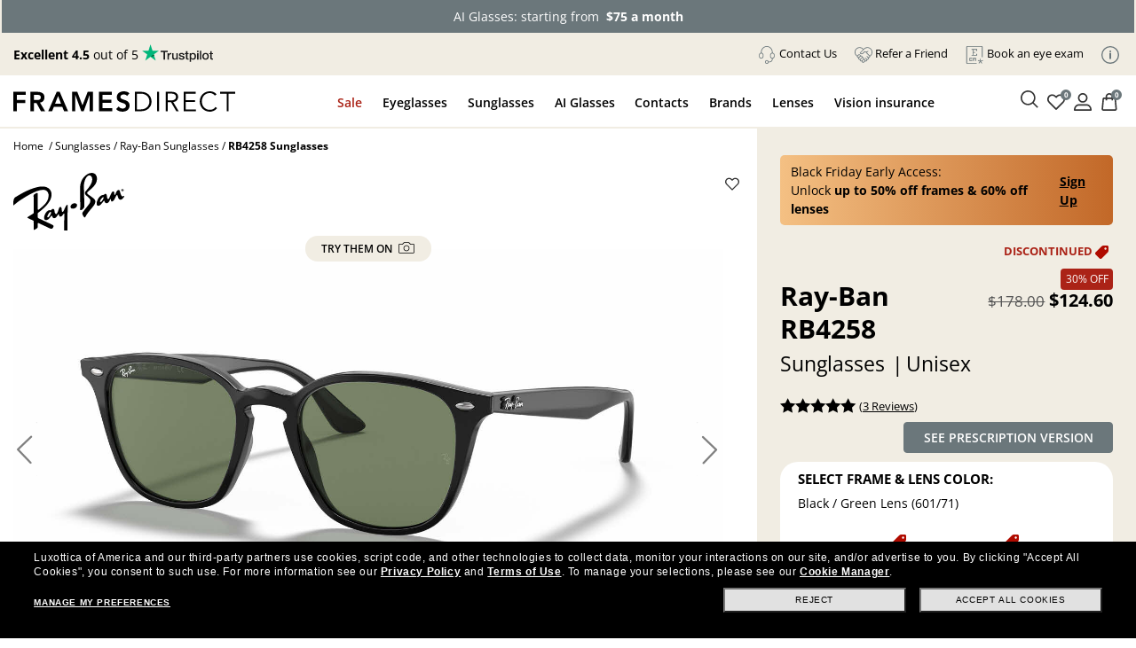

--- FILE ---
content_type: text/html; charset=utf-8
request_url: https://www.framesdirect.com/ray-ban-rb4258-sunglasses
body_size: 36232
content:

<!DOCTYPE html>
<html xmlns="https://www.w3.org/1999/xhtml" xmlns:og="https://ogp.me/ns#" xmlns:fb="https://www.facebook.com/2008/fbml" lang="en-US" xml:lang="en-US">
<head id="ctl00_Head1">
  <script src="https://rapid-cdn.yottaa.com/rapid/lib/E8L0c5_isHOM-g.js" type="text/javascript"></script>
  <script type="text/javascript">Yo.serviceWorker.manage();</script>
  <!-- Begin Monetate ExpressTag Sync v8.1. Place at start of document head. DO NOT ALTER. -->
  <script type="text/javascript">var monetateT = new Date().getTime();</script>
  <script type="text/javascript" src="//se.monetate.net/js/2/a-2214aed4/p/framesdirect.com/entry.js"></script>
  <script type="text/javascript">window.monetateQ = window.monetateQ || [];</script>
  <!-- End Monetate tag. -->
  <script type="text/javascript">var dataLayer = dataLayer || [], fdFncs = fdFncs || {}, tealium_data2track = []; fdFncs.vars = fdFncs.vars || {}; fdFncs.insuranceType = fdFncs.insuranceType || { "insuranceBenefit": [], "insuranceCode": '', "benefitDescription": [] }; dataLayer.push({'transactionAffiliation': 'framesdirect.com'});</script>
  <script src="/theme/js/v-638151948951818457/AppMeasurement.js" type="text/javascript"></script>
  <script type="text/javascript">(function(a,s,y,n,c,h,i,d,e){s.className+=' '+y;h.start=1*new Date;h.end=i=function(){s.className=s.className.replace(RegExp(' ?'+y),'')};(a[n]=a[n]||[]).hide=h;setTimeout(function(){i();h.end=null},c);h.timeout=c;})(window,document.documentElement,'async-hide','dataLayer',4000,{'GTM-KLWK25':true});</script>
  <script type="text/javascript">(function(w,d,s,l,i){w[l]=w[l]||[];w[l].push({'gtm.start':new Date().getTime(),event:'gtm.js'});var f=d.getElementsByTagName(s)[0], j=d.createElement(s),dl=l!='dataLayer'?'&l='+l:'';j.async=true;j.src='https://www.googletagmanager.com/gtm.js?id='+i+dl;f.parentNode.insertBefore(j,f); })(window,document,'script','dataLayer','GTM-KLWK25');</script>
  <link rel="preconnect" href="https://www.google-analytics.com" /><link rel="preconnect" href="https://track.securedvisit.com" /><link rel="preconnect" href="https://images.framesdirect.com" /><link rel="preconnect" href="https://s.go-mpulse.net" /><link rel="preconnect" href="https://c.go-mpulse.net" crossorigin="" />
  <link href="/theme/fd-steel/style/v-638979868900666990/open-sans-v26-latin-300.woff2" as="font" type="font/woff2" crossorigin="anonymous">
  <link href="/theme/fd-steel/style/v-638979868900666990/open-sans-v26-latin-regular.woff2" as="font" type="font/woff2" crossorigin="anonymous">
  <link href="/theme/fd-steel/style/v-638979868900666990/open-sans-v26-latin-600.woff2" as="font" type="font/woff2" crossorigin="anonymous">
  <link href="/theme/fd-steel/style/v-638979868900666990/open-sans-v26-latin-700.woff2" as="font" type="font/woff2" crossorigin="anonymous">
  <link href="/theme/fd-steel/style/v-638979868900666990/open-sans-v26-latin-800.woff2" as="font" type="font/woff2" crossorigin="anonymous">
  <link href="/theme/fd-steel/style/v-638979868900666990/icomoon.woff2" as="font" type="font/woff2" crossorigin="anonymous">
  <link rel="stylesheet" media="print" onload="this.media='all'" as="style" href="/theme/fd-steel/style/v-638979868900666990/header.css" type="text/css">
  <link rel="stylesheet" media="print" onload="this.media='all'" as="style" href="/theme/fd-steel/style/v-638979653467775065/global.css" type="text/css">
  
  <link rel="stylesheet" href="/theme/fd-steel/style/v-638979653467462643/firstglobal.css" type="text/css">
  
  <link rel="stylesheet" href="/theme/fd-steel/style/v-638943374343782823/firstproduct.css" type="text/css">
  
  <script type="text/javascript" src="/theme/js/direct-billing/v-638840571130161819/direct-billing-event.js"></script>
  <script type="text/javascript" src="/theme/js/direct-billing/v-638863880219893047/direct-billing-action-module.js"></script>
  <script type="text/javascript" src="/theme/js/direct-billing/v-638840571130474038/direct-billing-event-module.js"></script>
  <script type="text/javascript" src="/theme/js/direct-billing/v-638979653472306492/direct-billing.js"></script>
  
  <link rel="preload" as="style" onload="this.onload=null;this.rel='stylesheet'" href="/theme/fd-steel/style/v-638840571122821366/direct-billing.css" type="text/css" />
  <link rel="canonical" href="https://www.framesdirect.com/ray-ban-rb4258-sunglasses" />
  <link rel="preload" as="style" onload="this.onload=null;this.rel='stylesheet'" href="/theme/fd-steel/style/v-638979653467306374/product.css" type="text/css" />
  <style>
    #vmmv-container {
      position: fixed;
      z-index: 9999;
      height: 100%;
      margin: 0;
      top: 50%;
      left: 50%;
      transform: translate(-50%, -50%);
      background-color: rgba(0, 0, 0, .6);
    }
    .vmmv-container-size {
      width: 100% !important;
      margin: 0px auto;
    }
    .styles__ToggleBtn-sc-4cefqt-0, .hcevEo, .vmmv-wishlist-button, .styles__AddToBagButton-sc-1wqjh4b-8, .bJnLak {
      display: none !important;
    }

  </style>
  <style data-styled="active" data-styled-version="5.3.5"></style>

  <script>
    var m_bDirectBillingEnabled = false;
    var m_bHideInsuranceToggle = true;
    var sInsuranceApplied = '';
    fdFncs.pageType = "Product";
    fdFncs.Vm_PageContext = "PDP";
    //remove when Universal Analytics should go away vv
    fdFncs.currentProduct = {
      "id": "10013370-10015759-10792311",
      "name": "RB4258",
      "brand": "Ray-Ban",
      "category": "Sunglasses",
      "variant": "Black / Green Lens (601/71)",
      "price": 124.60,
      "position": 1,
      "vmmv_browser_supported": false,
      "vmmv_upc_supported": false,
      "EPPprice": ""
    };
    //remove when Universal Analytics should go away ^^

    fdFncs.currentProductGA4 = {
      "item_id": "10013370-10015759-10792311",
      "item_name": "RB4258",
      "item_brand": "Ray-Ban",
      "item_category": "Sunglasses",
      "item_variant": "Black / Green Lens (601/71)",
      "price": 124.60,
      "index": 1
    };
    dataLayer.push({
      "ecommerce": {
        "detail": {//remove when Universal Analytics should go away
          "products": [fdFncs.currentProduct]
        },
        "view_item": {
          "products": [fdFncs.currentProductGA4]
        }
      }
    });
  </script>

  <script src="/theme/js/v-637559721063579271/jquery-and-more.js" type="text/javascript"></script>
  <title>
	Ray-Ban RB4258 Sunglasses | FramesDirect.com
</title>
<!--IIS3D - Release 207.0-->
<meta id="ctl00_viewport" name="viewport" content="width=device-width,initial-scale=1.0" /><meta charset="utf-8" /><meta name="format-detection" content="telephone=no" /><meta name="description" content="Free Shipping & Easy Returns, plus Price Match! Explore Ray-Ban RB4258 Sunglasses now - available in Black - on FramesDirect.com." /><meta id="ctl00_fbPageId" property="fb:page_id" content="7906862223" /><meta id="ctl00_fbSiteName" property="og:site_name" content="Frames&#32;Direct" /><meta id="ctl00_fbTitle" property="og:title" content="Ray-Ban&#32;RB4258&#32;Sunglasses&#32;|&#32;FramesDirect.com" /><meta id="ctl00_fbType" property="og:type" content="product" /><meta id="ctl00_fbImage" property="og:image" content="https://www.framesdirect.com/product_elarge_images/ray-ban-rb4258-601-71-black-green-a.jpg" /><meta id="ctl00_fbDescription" property="og:description" content="Free&#32;Shipping&#32;&amp;&#32;Easy&#32;Returns,&#32;plus&#32;Price&#32;Match!&#32;Explore&#32;Ray-Ban&#32;RB4258&#32;Sunglasses&#32;now&#32;-&#32;available&#32;in&#32;Black&#32;-&#32;on&#32;FramesDirect.com." /><meta id="ctl00_fbAdmin" property="fb:admins" content="7906862223" /><meta id="ctl00_pagePath" property="og:url" /><meta id="ctl00_siteLocation" property="og:locale" content="en_US" />
  <meta name="robots" content="index, follow" />
  <meta name="twitter:card" content="product" />
  <meta name="twitter:site" content="@FramesDirect" />
  <meta name="twitter:creator" content="@FramesDirect" />
  <meta name="twitter:title" content="Ray-Ban RB4258 Sunglasses | FramesDirect.com" />
  <meta name="twitter:description" content="Ray-Ban RB4258 Sunglasses provide exceptional comfort and style at a very reasonable price. Order Ray-Ban RB4258 Sunglasses online and save!" />
  <meta name="twitter:image:src" content="https://www.framesdirect.com/product_elarge_images/ray-ban-rb4258-601-71-black-green-a.jpg" />
  <meta name="twitter:label1" content="Price" />
  <meta name="twitter:data1" content="$124.60" />
  <meta name="twitter:label2" content="Gender" />
  <meta name="twitter:data2" content="Unisex" />
  <meta name="twitter:domain" content="www.framesdirect.com" />
  <meta itemprop="og:video" content=""/>
  <meta name="video_width" content="640" />
  <meta name="video_height" content="360" />
  <meta itemprop="name" content="Ray-Ban RB4258 Sunglasses" />
  <link rel="video_src" href="" />
  <link rel="image_src" href="https://www.framesdirect.com/product_elarge_images/ray-ban-rb4258-601-71-black-green-a.jpg" />
<link rel="shortcut&#32;icon" href="/favicon.ico" />
                              <script>!function(a){var e="https://s.go-mpulse.net/boomerang/",t="addEventListener";if("False"=="True")a.BOOMR_config=a.BOOMR_config||{},a.BOOMR_config.PageParams=a.BOOMR_config.PageParams||{},a.BOOMR_config.PageParams.pci=!0,e="https://s2.go-mpulse.net/boomerang/";if(window.BOOMR_API_key="CYGR6-WNL6Y-NAPEK-KWF9E-4X9RB",function(){function n(e){a.BOOMR_onload=e&&e.timeStamp||(new Date).getTime()}if(!a.BOOMR||!a.BOOMR.version&&!a.BOOMR.snippetExecuted){a.BOOMR=a.BOOMR||{},a.BOOMR.snippetExecuted=!0;var i,_,o,r=document.createElement("iframe");if(a[t])a[t]("load",n,!1);else if(a.attachEvent)a.attachEvent("onload",n);r.src="javascript:void(0)",r.title="",r.role="presentation",(r.frameElement||r).style.cssText="width:0;height:0;border:0;display:none;",o=document.getElementsByTagName("script")[0],o.parentNode.insertBefore(r,o);try{_=r.contentWindow.document}catch(O){i=document.domain,r.src="javascript:var d=document.open();d.domain='"+i+"';void(0);",_=r.contentWindow.document}_.open()._l=function(){var a=this.createElement("script");if(i)this.domain=i;a.id="boomr-if-as",a.src=e+"CYGR6-WNL6Y-NAPEK-KWF9E-4X9RB",BOOMR_lstart=(new Date).getTime(),this.body.appendChild(a)},_.write("<bo"+'dy onload="document._l();">'),_.close()}}(),"".length>0)if(a&&"performance"in a&&a.performance&&"function"==typeof a.performance.setResourceTimingBufferSize)a.performance.setResourceTimingBufferSize();!function(){if(BOOMR=a.BOOMR||{},BOOMR.plugins=BOOMR.plugins||{},!BOOMR.plugins.AK){var e=""=="true"?1:0,t="",n="amiztgyx3ibna2i7mqgq-f-3e555ae54-clientnsv4-s.akamaihd.net",i="false"=="true"?2:1,_={"ak.v":"39","ak.cp":"1794431","ak.ai":parseInt("289344",10),"ak.ol":"0","ak.cr":9,"ak.ipv":4,"ak.proto":"h2","ak.rid":"1181dec0","ak.r":47394,"ak.a2":e,"ak.m":"b","ak.n":"essl","ak.bpcip":"3.17.153.0","ak.cport":39154,"ak.gh":"23.33.84.209","ak.quicv":"","ak.tlsv":"tls1.2","ak.0rtt":"","ak.0rtt.ed":"","ak.csrc":"-","ak.acc":"","ak.t":"1763664909","ak.ak":"hOBiQwZUYzCg5VSAfCLimQ==EcHnZEQpAoGt80czoZlvzkYS/fB83zjBmq5WwNbk9JCBFH8wGOmACNXC929jjmbLtl7gECz4OcAZzFcBxGjjBaVrtVoA3KNdsM3LR2FclzPSGlyOwEiJEi94nR1Li8nN3LD0XFz5ARlEhYyEjph+tP35K+bK5S0qYGZzAR9fJq3WLizsjbIWTFIbVJRR+03ebyalHiEIV5JYSi8Zn3Yt8fY/CF3S7+1Mm0lmVMJ/ovvNgy0TwIovAf+GtyunWYY0xXgZkmsgXKyO3BJuJUqn21K8Fa6jY0fmO3qNIGA4uu0w6InVMx+aLQ9S7B1pjRyv2Cn5XtaSLD9YWTf5HIZQ8luxnm18XIw9Wi7EAwiA7eLm21lsn0sa84IvrUQ1M/CKBds8dqkmMDsLKSdz71VQa9n3FSCGh7P482TCVADNUY8=","ak.pv":"39","ak.dpoabenc":"","ak.tf":i};if(""!==t)_["ak.ruds"]=t;var o={i:!1,av:function(e){var t="http.initiator";if(e&&(!e[t]||"spa_hard"===e[t]))_["ak.feo"]=void 0!==a.aFeoApplied?1:0,BOOMR.addVar(_)},rv:function(){var a=["ak.bpcip","ak.cport","ak.cr","ak.csrc","ak.gh","ak.ipv","ak.m","ak.n","ak.ol","ak.proto","ak.quicv","ak.tlsv","ak.0rtt","ak.0rtt.ed","ak.r","ak.acc","ak.t","ak.tf"];BOOMR.removeVar(a)}};BOOMR.plugins.AK={akVars:_,akDNSPreFetchDomain:n,init:function(){if(!o.i){var a=BOOMR.subscribe;a("before_beacon",o.av,null,null),a("onbeacon",o.rv,null,null),o.i=!0}return this},is_complete:function(){return!0}}}}()}(window);</script></head>
<body id="ctl00_mp_body" class="fd-prod&#32;fd-sun&#32;fd-rayban&#32;fd-rb4258">
  
  <script async type="text/javascript" src="https://ui.iris-fde-us-prod.clearly.systems/static/js/loader.js"></script>
  
  <a id="top"></a>
  <form method="post" action="/ray-ban-rb4258-sunglasses" id="aspnetForm">
<div class="aspNetHidden">
<input type="hidden" name="__EVENTTARGET" id="__EVENTTARGET" value="" />
<input type="hidden" name="__EVENTARGUMENT" id="__EVENTARGUMENT" value="" />
<input type="hidden" name="__LASTFOCUS" id="__LASTFOCUS" value="" />
<input type="hidden" name="__VIEWSTATE" id="__VIEWSTATE" value="/[base64]/////D2Q6X82v7EKClukOSU59bQxnfvZ6sw==" />
</div>

<script type="text/javascript">
//<![CDATA[
var theForm = document.forms['aspnetForm'];
if (!theForm) {
    theForm = document.aspnetForm;
}
function __doPostBack(eventTarget, eventArgument) {
    if (!theForm.onsubmit || (theForm.onsubmit() != false)) {
        theForm.__EVENTTARGET.value = eventTarget;
        theForm.__EVENTARGUMENT.value = eventArgument;
        theForm.submit();
    }
}
//]]>
</script>



<script src="/include/script/web_script_resource.js" type="text/javascript"></script>
<div class="aspNetHidden">

	<input type="hidden" name="__VIEWSTATEGENERATOR" id="__VIEWSTATEGENERATOR" value="3805503D" />
	<input type="hidden" name="__PREVIOUSPAGE" id="__PREVIOUSPAGE" value="2c6lYFvmvBGI3IAg0j0_QdL1nGvDihkemOR_xego4oCADeJv1W549Wh-9SvsUqK62hgI7omQOALyDmXHNEyM5lr-U101" />
</div>
    
    <script async data-environment="production" src="https://js.klarna.com/web-sdk/v1/klarna.js" data-client-id="klarna_live_client_LzVHWEJmQy9YP2J1bi1ZRExkQU02JEJMQS1DI1UoejcsOGM5MTJkY2MtYjE1Mi00NzM4LWFjMzAtNDI1ZjMwYzY5ZjI0LDEsL3hSd1M0cmZmS0kwUzRaVTNMcUVjUHZlaE9PZHV4TUEyc0Y0OHdmT2JsYz0" type="text/javascript"></script>
    <script type="text/javascript">
//<![CDATA[
Sys.WebForms.PageRequestManager._initialize('ctl00$ScriptManager', 'aspnetForm', ['tctl00$ContentPlaceHolderProductDisplay$upAddMatchingClipOn','','tctl00$ContentPlaceHolderProductDisplay$upAddLense','','tctl00$ContentPlaceHolderProductDisplay$upAddLense2',''], ['ctl00$ContentPlaceHolderProductDisplay$ddlClipOnColor',''], ['ctl00$ContentPlaceHolderProductDisplay$lbtnContinue','','ctl00$ContentPlaceHolderProductDisplay$lbtnAddLenses2',''], 90, 'ctl00');
//]]>
</script>

    
    <div id="skip" aria-label="Skip Links" role="region">
      <a class="skip-to-content-link" href="#content">Skip to Content</a>
      <a class="skip-to-content-link" href="#menu-top-full">Skip to Menu</a>
      <a class="skip-to-content-link" href="#footer">Skip to Footer</a>
    </div>
    <header id="header">
      <div id="header-in">
        
        <div id="count-bnr"></div>
        
        <div id="header-top" class="d-flex align-items-center justify-content-between">
          <div id="tp-holder"></div>
          <ul id="menu-holder">
            <li class="d-none">
              <div id="currency-block">
                

              </div>
            </li>
            
            <li><a href="#" class="contact-us-btn"><img src="https://images.framesdirect.com/image/upload/v1750958274/icons/contact-us-g.svg" width="20" height="20" alt="" class="mr-1" /><span class="underline">Contact Us</span></a></li>
            <li><a href="/promotions/refer-a-friend?situation=utility_navigation"><img src="https://images.framesdirect.com/image/upload/v1750958358/icons/Refer-a.svg" width="20" height="20" alt="" class="mr-1" /><span class="underline">Refer a Friend</span></a></li>
            <li><a class="menu-aav-btn" aria-haspopup="dialog" href="javascript:shadowboxPop(850,'100%','/theme/fd-steel/popup/popup-ecp-locator.html')" title="Find an eyecare professional to get a new prescription" rel="nofollow"><img src="https://images.framesdirect.com/image/upload/v1753209417/icons/Book.svg" width="20" height="20" alt="" class="mr-1" /><span class="underline">Book an eye exam</span></a></li>
            <li id="info-icon"><img src="https://images.framesdirect.com/image/upload/v1760103910/LS-info-icon-gray_s6lccz.svg" 
     width="20" height="20" alt="Info" class="mr-1" /></li>
          </ul>
          <div id="popup-card">
            <span class="close-icon" onclick="fnc_toggle_card(false)">
              <img src="https://images.framesdirect.com/image/upload/v1664555210/icons/2022-close-icon.svg" width="16" height="16" alt="Close"/>
            </span>
            <ul>
              <li><a href="/shop-by-color">Shop by Color</a></li>
              <li><a href="/shop-by-frame-type">Shop by Frame Type</a></li>
              <li><a href="/shop-by-shape">Shop by Shape</a></li>
              <li><a href="/shop-by-sport">Shop by Sport</a></li>
            </ul>
            <a href="/knowledge-center" class="btn-learn-more">LEARN MORE</a>
          </div>
        </div>
        
      </div>
    </header>
    <div id="header-inner">
      
      <div id="header-left" class="d-flex justify-content-between align-items-center">
        <div id="logo" class="d-flex align-items-center">
          <div id="logo-icon" class="d-none">
            <a href="/" aria-label="Frames Direct Company Logo Icon"><img src="https://images.framesdirect.com/image/upload/w_45,f_auto,q_auto/v1529339889/fd-logo-icon-lg.svg"  width="45" height="50" alt="Frames Direct logo" border="0" /></a>
          </div>
          <div id="logo-name">
            <a href="/" aria-label="Frames Direct Company Logo Name"><img src="https://images.framesdirect.com/image/upload/w_300,f_auto,q_auto/v1664555372/logos/2022-FD-logo-mobile.svg" alt="Frames Direct Premium Eyewear" width="250" height="25" /></a>
          </div>
        </div>
        <div class="d-flex align-items-center">
          <div class="mobile-cart cart">
            <a class="cart" href="/ssl/cart_summary.aspx" aria-label="Shopping cart with 0 item(s)"><img src="https://images.framesdirect.com/image/upload/v1750879438/icons/cart.svg" width="25" height="25" alt="Cart Icon" /><span>0</span></a>
          </div>
          <div class="mobile-nav-bar">
            <div class="mobile-nav-button">
              <a class="mobile-nav-icon-holder nav-menu hamburger-icon" href="#" tabindex="2">
                <span></span>
                <span></span>
                <span></span>
              </a>
            </div>
          </div>
        </div>
      </div>
      <div id="header-middle">
        <div id="menu-top-full">
          <nav id="site-nav" role="navigation">
            <div itemscope="itemscope" itemtype="https://www.schema.org/SiteNavigationElement">
              <div id="top-contact-us">
                <div class="top-items top-contact-us">
                  <div class="contact-column col-12 col-md-5">
                    <div class="contact-heading">
                      <div>Have a question?</div>
                      <div>A certified optician will respond<br />within one business day</div>
                      <a href="/customer-service" class="btn-cta">Contact Us</a>
                    </div>
                    <div class="contact-info">
                      <div class="contact-numbers">
                        <div class="col-md-1">
                          <img src="https://images.framesdirect.com/image/upload/v1750958274/icons/contact-us-g.svg" width="20" height="20" alt="">
                        </div>
                        <div class="col-md-11">
                          <div class="contact-toll-free"><span>Toll Free:</span> <a href="tel:1-800-248-9427" rel="nofollow">1-800-248-9427</a></div>
                          <div class="contact-intl"><span>International:</span> <a href="tel:1-800-248-9427" rel="nofollow">+1 513 765 2513</a></div>
                        </div>
                      </div>
                      <div class="contact-hours">
                        <div class="col-md-1">
                          <img src="https://images.framesdirect.com/image/upload/v1757530049/icons/icon-clock.svg" width="20" height="21" alt="">
                        </div>
                        <div class="col-md-11">
                          <div><span>Monday&#150;Thursday:</span> 7:00 am&#150;7:00 pm</div>
                          <div><span>Friday:</span> 7:00 am&#150;6:00 pm</div>
                          <div><span>Saturday:</span> 8:00 am&#150;5:00 pm</div>
                          <div>Times are displayed in Central Time (UTC-6)</div>
                        </div>
                      </div>
                    </div>
                  </div>
                  <div class="contact-links col-12 col-md-7">
                    <div class="contact-heading">
                      <div>Helpful links</div>
                      <div>Customer satisfaction is our top priority. We are committed to ensuring that each and every transaction results in a pleasant, convenient, and successful shopping experience.</div>
                    </div>
                    <div>
                      <a href="/knowledge-center/need-lenses-only" class="btn-cta outline">Need Lenses Only?</a>
                      <a href="/knowledge-center/frame-lens-guarantee" class="btn-cta outline">Frame & Lens Guarantees</a>
                      <a href="/customer-service/returns-and-exchanges" class="btn-cta outline">Return &amp; Exchange Policy</a>
                      <a href="/customer-service/privacy-policy" class="btn-cta outline">Privacy &amp; Security Policy</a>
                      <a href="/customer-service/cancel-an-order" class="btn-cta outline">Cancel an Order</a>
                      <a href="/knowledge-center/vision-insurance-fsa-eligibility" class="btn-cta outline">Vision Insurance</a>
                      <a href="/knowledge-center/frequently-asked-questions" class="btn-cta outline">FAQs</a>
                      <a href="/knowledge-center/measure-your-frame-size" class="btn-cta outline">Glasses Size Guide</a>
                    </div>
                  </div>
                  <i></i>
                </div>
              </div>
              <div id="top-sale">
                <a href="javascript:void(0);" itemprop="name">Sale</a>
                <div class="top-items top-sale">
                  <ul class="menu-header"><li class="menu-back"><a href="#"><span class="icon-arrow-left"></span>Sale</a></li></ul><div class="ddm-tile"><a href='/promotions/black-friday-dp'><div class="ddm-img-container"><img src='https://images.framesdirect.com/image/upload/v1760953586/ddm/FD_EA2025_DDM_SALE_PROMO.png' width="260" height="300" alt='Always On Sale'/></div><div class="ddm-title">Early Black Friday deals: up to<br/>50% off frames + 60% off lenses</div></a></div><div class="ddm-tile"><a href='/email/vision-insurance-dp'><div class="ddm-img-container"><img src='https://images.framesdirect.com/image/upload/v1760967279/ddm/EA2025_OFFERPAGE_INSURANCE.png' width="260" height="300" alt=''/></div><div class="ddm-title">Insurance exclusive: get extra<br/>$50 off on Progressive, Blue Light or Transitions® lenses</div></a></div><div class="ddm-tile"><a href=''><div class="ddm-img-container"><img src='https://images.framesdirect.com/image/upload/v1763454260/ddm/asset3.png' width="260" height="300" alt='60% Off Lenses & Adds on with frame purchase'/></div><div class="ddm-title">60% Off Lenses & Adds on<br/>with frame purchase</div></a></div><div class="ddm-tile"><a href='/promotions/'><div class="ddm-img-container"><img src='https://images.framesdirect.com/image/upload/v1758264184/ddms/FD_DDM_SALE_4.png' width="260" height="300" alt='Discover all orders, including insurance saving'/></div><div class="ddm-title">Discover all offers on our<br/>website</div></a></div><i></i>
                </div>
              </div>
              <div id="top-eg">
                <a href="javascript:void(0);" itemprop="name">Eyeglasses</a>
                <div class="top-items top-eg">
                  <ul class="menu-header"><li class="menu-back"><a href="#"><span class="icon-arrow-left"></span>Eyeglasses</a></li></ul><div class="ddm-tile"><div class="ddm-title">Categories</div><div class="ddm-blocks"><a href='/eyeglasses/mens' class="ddm-block"><img src='https://images.framesdirect.com/image/upload/v1754688347/ddm/ddm-eye-men.png' alt='Men&#39;s Eyeglasses' width="64" height="64"><div>Men's Eyeglasses</div></a><a href='/eyeglasses/womens' class="ddm-block"><img src='https://images.framesdirect.com/image/upload/v1755804395/ddm/ddm-eye-woman.png' alt='Women&#39;s Glasses' width="64" height="64"><div>Women's Eyeglasses</div></a><a href='/eyeglasses/kids' class="ddm-block"><img src='https://images.framesdirect.com/image/upload/v1755804394/ddm/ddm-eye-kids.png' alt='Kid&#39;s Eyeglasses' width="64" height="64"><div>Kid's Eyeglasses</div></a><a href='/eyeglasses/sale' class="ddm-block"><img src='https://images.framesdirect.com/image/upload/v1755804393/ddm/ddm-eye-sale.png' alt='Eyeglasses on Sale' width="64" height="64"><div>Eyeglasses On Sale</div></a></div><a class="btn-cta btn-tiny black" href='/eyeglasses/'>SHOP ALL EYEGLASSES</a></div><div class="ddm-tile ddm-bg-color"><div class="ddm-title">Featured</div><a href='/ray-ban-meta/brand?p=1&collection=1493'> New Arrivals<span class="ddm-pill">Ray-Ban Meta Gen 2</span></a><a href='/eyeglasses/best-sellers'> Bestsellers</a><a href='/eyeglasses/ray-ban'> Ray-Ban</a><a href='/eyeglasses/oakley'> Oakley</a><a href='/shop-by-frame-type/safety-glasses-dp'> Safety Eyeglasses</a><div class="ddm-title">Shop by lenses</div><a href='/eyeglasses/shop-by-lenses/transition-lenses-dp'> Transitions®</a><a href='/eyeglasses/shop-by-lenses/blue-violet-light-glasses-dp'> Blue-Violet Light</a></div><div class="ddm-tile"><div style='display:block;' id='dvEyePromoBanner-1-01011900-01011900-1' class="ddm-img-container"><img src='https://images.framesdirect.com/image/upload/v1760714456/ddm/FD_EA2025_UNLOGGED_DDM_EYE_SUNRX.png' width="342" height="308" alt='Sign up now for early access to Black Friday deals'></div><div style='display:block;' id='dvEyetitlePromoBanner-1-01011900-01011900-1' class="ddm-title"><strong>Sign up now for early access to Black<br/>Friday deals</strong><br>Lenses discount with frame purchase.</div><div style='display:none;' id='dvEyePromoBanner-3-11212025-11272025-2' class="ddm-img-container"><img src='https://images.framesdirect.com/image/upload/v1761664902/ddm/FD_BFWEEK2025_DDM_EYE_RX.png' width="342" height="308" alt=''></div><div style='display:none;' id='dvEyetitlePromoBanner-3-11212025-11272025-2' class="ddm-title"><strong>Black Friday Week!<br/>Enjoy now our exclusive savings</strong><br></div><div style='display:none;' id='dvEyePromoBanner-3-11282025-11282025-3' class="ddm-img-container"><img src='https://images.framesdirect.com/image/upload/v1761664922/ddm/FD_BFAY2025_DDM_EYE_RX.png' width="342" height="308" alt=''></div><div style='display:none;' id='dvEyetitlePromoBanner-3-11282025-11282025-3' class="ddm-title"><strong>Black Friday’s here!</strong><br>Enjoy now our exclusive savings</div><div style='display:none;' id='dvEyePromoBanner-3-11292025-11302025-4' class="ddm-img-container"><img src='https://images.framesdirect.com/image/upload/v1762178206/ddm/FD_CYBERWEEKEND2025_DDM_EYE_RX.png' width="342" height="308" alt=''></div><div style='display:none;' id='dvEyetitlePromoBanner-3-11292025-11302025-4' class="ddm-title"><strong>Cyber Weekend’s here!</strong><br>Enjoy now our exclusive savings</div><div style='display:none;' id='dvEyePromoBanner-3-12012025-12012025-5' class="ddm-img-container"><img src='https://images.framesdirect.com/image/upload/v1762180998/ddm/FD_CYBERMONDAY2025_DDM_EYE_RX.png' width="342" height="308" alt=''></div><div style='display:none;' id='dvEyetitlePromoBanner-3-12012025-12012025-5' class="ddm-title"><strong>It’s Cyber Monday!<br/>Last day to enjoy our exclusive savings</strong><br></div><a id='aEyePromoBanner-1-01011900-01011900-1' style='display:block;' class="btn-cta btn-tiny black" href='javascript:$("#footer-newsletter-submit").click();'>SIGN UP</a><a id='aEyePromoBanner-3-11212025-11272025-2' style='display:none;' class="btn-cta btn-tiny black" href=''>Shop Black friday deals</a><a id='aEyePromoBanner-3-11212025-11272025-3' style='display:none;' class="btn-cta btn-tiny black" href='/promotions/black-friday-dp'>Shop Black friday deals</a><a id='aEyePromoBanner-3-11282025-11282025-4' style='display:none;' class="btn-cta btn-tiny black" href='/promotions/black-friday-dp'>Shop Black friday deals</a><a id='aEyePromoBanner-3-11292025-11302025-5' style='display:none;' class="btn-cta btn-tiny black" href='/promotions/cyber-monday-dp'>Shop CYBER WEEKEND deals</a><a id='aEyePromoBanner-3-12012025-12012025-6' style='display:none;' class="btn-cta btn-tiny black" href='/promotions/cyber-monday-dp'>SHOP THE DEALS</a></div><i></i>
                </div>
              </div>
              <div id="top-sg">
                <a href="javascript:void(0);" itemprop="name">Sunglasses</a>
                <div class="top-items top-sg">
                  <ul class="menu-header"><li class="menu-back"><a href="#"><span class="icon-arrow-left"></span>Sunglasses</a></li></ul><div class="ddm-tile"><div class="ddm-toggle"><a href="#" class="active" data-prod-type="rxsun">PRESCRIPTION SUNGLASSES</a><a href="#" data-prod-type="sun">SUNGLASSES</a></div></div><div class="ddm-rxsun d-none d-flex"><div class="ddm-tile"><div class="ddm-title">Categories</div><div class="ddm-blocks"><a href='/prescription-sunglasses/mens' class="ddm-block"><img src='https://images.framesdirect.com/image/upload/v1754704792/ddm/ddm-sun-men.png' alt='Men&#39;s Prescription Sunglasses' width="64" height="64"/><div>Men's Prescription Sunglasses</div></a><a href='/prescription-sunglasses/womens' class="ddm-block"><img src='https://images.framesdirect.com/image/upload/v1755804399/ddm/ddm-rxsun-woman.png' alt='Women&#39;s Prescription Sunglasses' width="64" height="64"/><div>Women's Prescription Sunglasses</div></a><a href='/prescription-sunglasses/kids' class="ddm-block"><img src='https://images.framesdirect.com/image/upload/v1755804398/ddm/ddm-rxsun-kids.png' alt='Kid&#39;s Prescription Sunglasses' width="64" height="64"/><div>Kid's Prescription Sunglasses</div></a><a href='/prescription-sunglasses/sale' class="ddm-block"><img src='https://images.framesdirect.com/image/upload/v1755804397/ddm/ddm-rxsun-sale.png' alt='Prescription Sunglasses on Sale' width="64" height="64"/><div>Prescription Sunglasses<br/>On Sale</div></a></div><a class="btn-cta btn-tiny black" href='/prescription-sunglasses/'>SHOP ALL PRESCRIPTION SUNGLASSES</a></div><div class="ddm-tile ddm-bg-color"><div class="ddm-title">Featured</div><a href='/ray-ban-meta/brand?p=1&collection=1493'> New Arrivals<span class="ddm-pill">Ray-Ban Meta Gen 2</span></a><a href='/prescription-sunglasses/best-sellers'> Bestsellers</a><a href='/prescription-sunglasses/ray-ban'> Ray-Ban</a><a href='/prescription-sunglasses/oakley'> Oakley</a><div class="ddm-title">Shop by lenses</div><a href='/prescription-sunglasses/shop-by-lenses/polarized-dp'> Polarized</a><a href='/sunglasses/shop-by-lenses/designer-brands-dp'> Branded Lenses <span>Maui jim, Costa, Wiley X, ...</span></a></div><div class="ddm-tile"><div style='display:block;' id='dvRXSunPromoBanner-1-01011900-01011900-1' class="ddm-img-container"><img src='https://images.framesdirect.com/image/upload/v1760714456/ddm/FD_EA2025_UNLOGGED_DDM_EYE_SUNRX.png' alt='' width="342" height="308"/></div><div style='display:block;' id='dvRXSuntitlePromoBanner-1-01011900-01011900-1' class="ddm-title"><strong>Sign up now for early access to Black<br/>Friday deals</strong><br></div><div style='display:none;' id='dvRXSunPromoBanner-3-11212025-11272025-2' class="ddm-img-container"><img src='https://images.framesdirect.com/image/upload/v1761664902/ddm/FD_BFWEEK2025_DDM_EYE_RX.png' alt='' width="342" height="308"/></div><div style='display:none;' id='dvRXSuntitlePromoBanner-3-11212025-11272025-2' class="ddm-title"><strong>Black Friday Week!<br/>Enjoy now our exclusive savings</strong><br></div><div style='display:none;' id='dvRXSunPromoBanner-3-11282025-11282025-3' class="ddm-img-container"><img src='https://images.framesdirect.com/image/upload/v1761664922/ddm/FD_BFAY2025_DDM_EYE_RX.png' alt='' width="342" height="308"/></div><div style='display:none;' id='dvRXSuntitlePromoBanner-3-11282025-11282025-3' class="ddm-title"><strong>Black Friday’s here!</strong><br>Enjoy now our exclusive savings</div><div style='display:none;' id='dvRXSunPromoBanner-3-11292025-11302025-4' class="ddm-img-container"><img src='https://images.framesdirect.com/image/upload/v1762178206/ddm/FD_CYBERWEEKEND2025_DDM_EYE_RX.png' alt='' width="342" height="308"/></div><div style='display:none;' id='dvRXSuntitlePromoBanner-3-11292025-11302025-4' class="ddm-title"><strong>Cyber Weekend’s here!</strong><br>Enjoy now our exclusive savings</div><div style='display:none;' id='dvRXSunPromoBanner-3-12012025-12012025-5' class="ddm-img-container"><img src='https://images.framesdirect.com/image/upload/v1762180998/ddm/FD_CYBERMONDAY2025_DDM_EYE_RX.png' alt='' width="342" height="308"/></div><div style='display:none;' id='dvRXSuntitlePromoBanner-3-12012025-12012025-5' class="ddm-title"><strong>It’s Cyber Monday!<br/>Last day to enjoy our exclusive savings</strong><br></div><a id='aRXSunPromoBanner-1-01011900-01011900-1' style='display:block;' class="btn-cta btn-tiny black" href='javascript:$("#footer-newsletter-submit").click();'>SIGN UP</a><a id='aRXSunPromoBanner-3-12012025-12012025-2' style='display:none;' class="btn-cta btn-tiny black" href='/promotions/cyber-monday-dp'>SHOP THE DEALS</a><a id='aRXSunPromoBanner-3-11292025-11302025-3' style='display:none;' class="btn-cta btn-tiny black" href='/promotions/cyber-monday-dp'>Shop CYBER WEEKEND deals</a><a id='aRXSunPromoBanner-3-11282025-11282025-4' style='display:none;' class="btn-cta btn-tiny black" href='/promotions/black-friday-dp'>Shop Black friday deals</a><a id='aRXSunPromoBanner-3-11212025-11272025-5' style='display:none;' class="btn-cta btn-tiny black" href='/promotions/black-friday-dp'>Shop Black friday deals</a></div></div><div class="ddm-sun d-none"><div class="ddm-tile"><div class="ddm-title">Categories</div><div class="ddm-blocks"><a href='/sunglasses/mens' class="ddm-block"><img src='https://images.framesdirect.com/image/upload/v1754704792/ddm/ddm-sun-men.png' alt='Men&#39;s Sunglasses' width="64" height="64"/><div>Men's Sunglasses</div></a><a href='/sunglasses/womens' class="ddm-block"><img src='https://images.framesdirect.com/image/upload/v1755804399/ddm/ddm-rxsun-woman.png' alt='Women&#39;s Sunglasses' width="64" height="64"/><div>Women's Sunglasses</div></a><a href='/sunglasses/kids' class="ddm-block"><img src='https://images.framesdirect.com/image/upload/v1755804398/ddm/ddm-rxsun-kids.png' alt='Kid&#39;s Sunglasses' width="64" height="64"/><div>Kid's Sunglasses</div></a><a href='/sunglasses/sale' class="ddm-block"><img src='https://images.framesdirect.com/image/upload/v1755804397/ddm/ddm-rxsun-sale.png' alt='Sunglasses On Sale' width="64" height="64"/><div>Sunglasses On Sale</div></a></div><a class="btn-cta btn-tiny black" href='/sunglasses/'>SHOP ALL SUNGLASSES</a></div><div class="ddm-tile ddm-bg-color"><div class="ddm-title">Featured</div><a href='/ray-ban-meta/brand?p=1&collection=1493'> New Arrivals<span class="ddm-pill">Ray-Ban Meta Gen 2</span></a><a href='/sunglasses/best-sellers'> Bestsellers</a><a href='/sunglasses/ray-ban'> Ray-Ban</a><a href='/sunglasses/oakley'> Oakley</a><div class="ddm-title">Shop by lenses</div><a href='/collections/best-polarized-sunglasses-dp'> Polarized</a></div><div class="ddm-tile"><div style='display:none;' id='dvSunPromoBanner-3-11212025-11272025-1' class="ddm-img-container"><img src='https://images.framesdirect.com/image/upload/v1761664902/ddm/FD_BFWEEK2025_DDM_SUN.png' alt='' width="342" height="308"/></div><div style='display:none;' id='dvSuntitlePromoBanner-3-11212025-11272025-1' class="ddm-title"><strong>Black Friday Week!<br/>Enjoy now our exclusive savings</strong><br></div><div style='display:none;' id='dvSunPromoBanner-3-11282025-11282025-2' class="ddm-img-container"><img src='https://images.framesdirect.com/image/upload/v1761664923/ddm/FD_BFAY2025_DDM_SUN.png' alt='' width="342" height="308"/></div><div style='display:none;' id='dvSuntitlePromoBanner-3-11282025-11282025-2' class="ddm-title"><strong>Black Friday’s here!</strong><br>Enjoy now our exclusive savings</div><div style='display:none;' id='dvSunPromoBanner-3-11292025-11302025-3' class="ddm-img-container"><img src='' alt='' width="342" height="308"/></div><div style='display:none;' id='dvSuntitlePromoBanner-3-11292025-11302025-3' class="ddm-title"><strong>Cyber Weekend’s here!<br/>Enjoy now our exclusive savings</strong><br></div><div style='display:none;' id='dvSunPromoBanner-3-12012025-12012025-4' class="ddm-img-container"><img src='https://images.framesdirect.com/image/upload/v1762180999/ddm/FD_CYBERMONDAY2025_DDM_SUN.png' alt='' width="342" height="308"/></div><div style='display:none;' id='dvSuntitlePromoBanner-3-12012025-12012025-4' class="ddm-title"><strong>It’s Cyber Monday!<br/>Last day to enjoy our exclusive savings</strong><br></div><div style='display:block;' id='dvSunPromoBanner-1-01011900-01011900-5' class="ddm-img-container"><img src='https://images.framesdirect.com/image/upload/v1760714456/ddm/FD_EA2025_UNLOGGED_DDM_SUN.png' alt='Promo image' width="342" height="308"/></div><div style='display:block;' id='dvSuntitlePromoBanner-1-01011900-01011900-5' class="ddm-title"><strong>Sign up now for early access to Black<br/>Friday deals</strong><br></div><a id='aSunPromoBanner-1-01011900-01011900-1' style='display:block;' class="btn-cta btn-tiny black" href='javascript:$("#footer-newsletter-submit").click();'>SIGN UP</a><a id='aSunPromoBanner-3-11212025-11272025-2' style='display:none;' class="btn-cta btn-tiny black" href='/promotions/black-friday-dp'>Shop Black friday deals</a><a id='aSunPromoBanner-3-11282025-11282025-3' style='display:none;' class="btn-cta btn-tiny black" href=''>Shop Black friday deals</a><a id='aSunPromoBanner-3-11292025-11302025-4' style='display:none;' class="btn-cta btn-tiny black" href='/promotions/cyber-monday-dp'>Shop CYBER WEEKEND deals</a><a id='aSunPromoBanner-3-12012025-12012025-5' style='display:none;' class="btn-cta btn-tiny black" href='/promotions/cyber-monday-dp'>Shop the deals</a></div></div><i></i>
                </div>
              </div>
              <div id="top-ai">
                <a href="javascript:void(0);" itemprop="name">AI Glasses</a>
                <div class="top-items top-ai">
                  <ul class="menu-header"><li class="menu-back"><a href="#"><span class="icon-arrow-left"></span>AI Glasses</a></li></ul><div class="ddm-tile"><div class="ddm-title">Brands</div><div><b>Oakley</b></div><div class="ddm-blocks" style="justify-content:left; margin-bottom: 17px;"><a href='/oakley-meta/brand' class="ddm-block"><img src='https://images.framesdirect.com/image/upload/v1759349858/aiglasses/oakley-meta.svg' alt='Oakley Meta' width="154" height="60" style="inline-size:fit-content;margin-bottom: 10px;margin-right: 10px;border-radius: 0px !important;"/></a></div><div><b>Ray-Ban</b></div><div class="ddm-blocks" style="justify-content:left; margin-bottom: 17px;"><a href='/ray-ban-meta/brand?p=1&collection=1493' class="ddm-block"><img src='https://images.framesdirect.com/image/upload/v1759349859/aiglasses/gen2-rayban-meta.svg' alt='Ray-Ban Meta Gen 2' width="154" height="60" style="inline-size:fit-content;margin-bottom: 10px;margin-right: 10px;border-radius: 0px !important;"/></a><a href='/ray-ban-meta/brand' class="ddm-block"><img src='https://images.framesdirect.com/image/upload/v1759349858/aiglasses/all-rayban-meta.svg' alt='ALL Ray-Ban & Meta' width="154" height="60" style="inline-size:fit-content;margin-bottom: 10px;margin-right: 10px;border-radius: 0px !important;"/></a><a href='/ray-ban-meta/brand?p=1&collection=1492' class="ddm-block"><img src='https://images.framesdirect.com/image/upload/v1759349859/aiglasses/gen1-rayban-meta.svg' alt='Ray-Ban Meta Gen 1' width="154" height="60" style="inline-size:fit-content;margin-bottom: 10px;margin-right: 10px;border-radius: 0px !important;"/></a></div><a class="btn-cta btn-tiny black" style="margin-top: 40px;" href='/ai-glasses'>SHOP ALL META AI GLASSES</a></div><div class="ddm-tile ddm-bg-color"><div class="ddm-title" style="text-transform: none!important;">Explore Collections & AI Technology</div><a href='/oakley-meta/brand'> New Arrivals<span class="ddm-pill">Oakley AI Glasses</span></a><a href='/ai-glasses/'> Shop all Meta AI Glasses</a><a href='/collections/discover-ray-ban-meta-ai-glasses'> About Ray-Ban AI Glasses</a><a href='/collections/discover-oakley-meta-ai-glasses'> About Oakley AI Glasses</a></div><div class="ddm-tile"><div style='display:block;' id='dvAIGlassesPromoBanner-1-01011900-01011900-1' class="ddm-img-container"><img src='https://images.framesdirect.com/image/upload/v1763482774/ddm/ai-glasses.png' alt='' width="342" height="308"/></div><div style='display:block;' id='dvAIGlassestitlePromoBanner-1-01011900-01011900-1' class="ddm-title"><strong>Oakley Meta collection</strong><br>Powered by Meta AI, Oakley AI Glasses let you call, capture, listen, and stream.</div><a id='aAIGlassesPromoBanner-1-01011900-01011900-1' style='display: inline-block;' class="btn-cta btn-tiny black" href='/oakley-meta/brand'>Shop Now</a></div><i></i>
                </div>
              </div>
              <div id="top-cl">
                <a href="javascript:void(0);" itemprop="name">Contacts</a>
                <div class="top-items top-cl">
                  <ul class="menu-header"><li class="menu-back"><a href="#"><span class="icon-arrow-left"></span>Contact Lenses</a></li></ul><div class="ddm-tile"><div class="ddm-title">Featured brands<a href="/contact-lenses/" class="weight-normal d-inline-block ml-2 decoration-underline">view all</a></div><div class="ddm-blocks"><a href='/contact-lenses/acuvue' class="ddm-block"><img src='https://images.framesdirect.com/image/upload/v1755805136/logos/logo-Acuvue.png' alt='Acuvue test' width="154" height="38"/></a><a href='/contact-lenses/dailies' class="ddm-block"><img src='https://images.framesdirect.com/image/upload/v1755804223/logos/logo-dailies.svg' alt='Dailies' width="154" height="38"/></a><a href='/contact-lenses/biofinity' class="ddm-block"><img src='https://images.framesdirect.com/image/upload/v1755804223/logos/logo-biofinity.svg' alt='Biofinity' width="154" height="38"/></a><a href='/contact-lenses/air-optix' class="ddm-block"><img src='https://images.framesdirect.com/image/upload/v1755804222/logos/logo-air-optix.png' alt='Air Optix' width="154" height="38"/></a><a href='/contact-lenses/precision1' class="ddm-block"><img src='https://images.framesdirect.com/image/upload/v1755804222/logos/logo-precision-1.svg' alt='Precision1' width="154" height="38"/></a><a href='/contact-lenses/ultra' class="ddm-block"><img src='https://images.framesdirect.com/image/upload/v1755804222/logos/logo-ultra.png' alt='Ultra' width="154" height="38"/></a></div><div class="ddm-title">Best sellers</div><div class="ddm-blocks"><a href='/acuvue-oasys-1-day-90-pack-contact-lenses' class="ddm-block"><img src='/product_small_images/contact-lenses/acuvue-oasys-1-day-90pk-lac.jpg' alt='ACUVUE OASYS 1-Day with HydraLuxe&trade; Technology' width="154" height="38"/><div class="ddm-label">ACUVUE OASYS 1-Day with HydraLuxe&trade; Technology</div></a><a href='/acuvue-1-day-moist-multi-focal-90-pack-contact-lenses' class="ddm-block"><img src='/product_small_images/contact-lenses/acuvue-1-day-moist-for-multifocal-90pk-lac.jpg' alt='1-Day ACUVUE&reg; Moist Mulitfocal' width="154" height="38"/><div class="ddm-label">1-Day ACUVUE&reg; Moist Mulitfocal</div></a><a href='/precision-1-90-pack-contact-lenses' class="ddm-block"><img src='/product_small_images/contact-lenses/precision1-90pk-lac.jpg' alt='PRECISION1&reg; 90' width="154" height="38"/><div class="ddm-label">PRECISION1&reg; 90</div></a><a href='/dailies-total-1-multi-focal-90-pack-contact-lenses' class="ddm-block"><img src='/product_small_images/contact-lenses/dailies-total1-multifocal-90pk-lac.jpg' alt='DAILIES TOTAL1&reg; 90 Multifocal' width="154" height="38"/><div class="ddm-label">DAILIES TOTAL1&reg; 90 Multifocal</div></a><a href='/acuvue-oasys-24-pack-contact-lenses' class="ddm-block"><img src='/product_small_images/contact-lenses/acuvue-oasys-24pk-lac.jpg' alt='ACUVUE&reg; OASYS with HYDRACLEAR&reg; PLUS Technology' width="154" height="38"/><div class="ddm-label">ACUVUE&reg; OASYS with HYDRACLEAR&reg; PLUS Technology</div></a><a href='/acuvue-oasys-1-day-90-pack-contact-lenses' class="ddm-block"><img src='/product_small_images/contact-lenses/acuvue-oasys-1-day-90pk-lac.jpg' alt='ACUVUE&reg; OASYS 1-Day with HydraLuxe&trade; Technology' width="154" height="38"/><div class="ddm-label">ACUVUE&reg; OASYS 1-Day with HydraLuxe&trade; Technology</div></a></div></div><div class="ddm-tile ddm-bg-color"><div class="ddm-title">Shop By Frequency</div><a href='/contact-lenses/daily-contact-lenses'> Daily</a><a href='/contact-lenses/biweekly-contact-lenses/'> Bi-Weekly</a><a href='/contact-lenses/monthly-contact-lenses'> Monthly</a><div class="ddm-title">Shop by correction type</div><a href='/contact-lenses/single-vision'> Single Vision</a><a href='/contact-lenses/toric'> Toric - for Astigmatism</a><a href='/contact-lenses/multi-focal'> Multifocal - for Presbyopia</a><a href='/contact-lenses/colored'> Colored</a><div class="ddm-white-box mt-5">Curious about contact lenses?<a href="/knowledge-center/contact-lens-faq" class="decoration-underline d-block">Find Out More</a></div></div><div class="ddm-tile"><div style='display:block;' id='dvCLPromoBanner-1-01011900-01011900-1' class="ddm-img-container"><img src='https://images.framesdirect.com/image/upload/v1755804393/ddm/ddm-cl-lg-img.png' alt='Contact Lens Default' width="342" height="308"/></div><div style='display:block;' id='dvCLtitlePromoBanner-1-01011900-01011900-1' class="ddm-title"><strong>Free shipping</strong><br>On Contact Lens. Orders over $175</div><a id='aCLPromoBanner-1-01011900-01011900-1' style='display:block;' class="btn-cta btn-tiny black" href='/contact-lenses/'>SHOP NOW</a></div><i></i>
                </div>
              </div>
              <div id="top-brands">
                <a href="javascript:void(0);" itemprop="name">Brands</a>
                <div class="top-items top-brands">
                  <ul class="menu-header"><li class="menu-back"><a href="#"><span class="icon-arrow-left"></span>Brands</a></li></ul><div class="ddm-tile ddm-bg-color"><div class="ddm-title">Featured brands</div><div class="ddm-blocks"><a href='/ray-ban/brand' class="ddm-block"><img src='https://images.framesdirect.com/image/upload/w_125/v1591982190/logos/ray-ban-no-box.svg' alt='Ray-Ban' width="125" height="65"></a><a href='/oakley/brand' class="ddm-block"><img src='https://images.framesdirect.com/image/upload/w_125/v1531417376/logos/oakley-logo.svg' alt='Oakley' width="125" height="65"></a><a href='/gucci/brand' class="ddm-block"><img src='https://images.framesdirect.com/image/upload/w_125/v1531417377/logos/gucci-logo.svg' alt='Gucci' width="125" height="65"></a><a href='/versace/brand' class="ddm-block"><img src='https://images.framesdirect.com/image/upload/w_125/v1531417371/logos/versace-logo.svg' alt='Versace' width="125" height="65"></a><a href='/maui-jim/brand' class="ddm-block"><img src='https://images.framesdirect.com/image/upload/w_125/v1733785373/logos/maui-jim-blk-logo.svg' alt='Maui Jim' width="125" height="65"></a><a href='/burberry/brand' class="ddm-block"><img src='https://images.framesdirect.com/image/upload/w_125/v1591982116/logos/burberry-logo.svg' alt='Burberry' width="125" height="65"></a><a href='/wiley-x/brand' class="ddm-block"><img src='https://images.framesdirect.com/image/upload/v1753346356/logos/wiley-x-logo-hero-m.png' alt='Wiley X' width="125" height="65"></a></div><div class="ddm-blocks"><div class="ddm-block"><div class="ddm-title">Active</div><div class="ddm-list"><a href='/oakley/brand'> Oakley</a><a href='/wiley-x/brand'> Wiley X</a><a href='/burberry/brand'> Burberry</a><a href='/maui-jim/brand'> Maui Jim</a><a href='/nike/brand'> Nike</a><a href='/costa/brand'> Costa</a><a href='/adidas/brand'> Adidas</a></div></div><div class="ddm-block"><div class="ddm-title">Everyday</div><div class="ddm-list"><a href='/ray-ban/brand'> Ray-Ban</a><a href='/kate-spade/brand'> Kate Spade</a><a href='/coach/brand'> Coach</a><a href='/ray-ban/brand'> Ray-Ban Meta</a><a href='/armani-exchange/brand'> Armani Exchange</a></div></div><div class="ddm-block"><div class="ddm-title">Luxury</div><div class="ddm-list"><a href='/gucci/brand'> Gucci</a><a href='/versace/brand'> Versace</a><a href='/burberry/brand'> Burberry</a><a href='/dolce-gabbana/brand'> Dolce&Gabbana</a><a href='/persol/brand'> Persol</a></div></div><div class="ddm-block"><div class="ddm-title">Money Saver</div><div class="ddm-list"><a href='/xxl/brand'> XXL</a><a href='/arnette/brand'> Arnette</a><a href='/guess/brand'> Guess</a><a href='/shuron/brand'> Shuron</a><a href='/vogue/brand'> Vogue</a></div></div></div><a class="btn-cta btn-tiny" href='/brands'>DISCOVER ALL BRANDS | A - Z</a></div><div class="ddm-tile"><div style='display:block;' id='dvBrandPromoBanner-1-01011900-01011900-1' class="ddm-img-container"><img src='https://images.framesdirect.com/image/upload/v1758032890/ddms/ddms_brands_w39.png' alt='Burberry Glasses' width="342" height="308"/></div><div style='display:block;' id='dvBrandtitlePromoBanner-1-01011900-01011900-1' class="ddm-title"><strong>Burberry’s newest arrivals are here!</strong><br>Discover the new collection</div><a id='aBrandPromoBanner-1-01011900-01011900-1' style='display:block;' class="btn-cta btn-tiny black" href='/burberry/brand'>SHOP BURBERRY</a></div><i></i>
                </div>
              </div>
              <div id="top-lenses">
                <a href="/knowledge-center/high-quality-lenses" itemprop="name">Lenses</a>
              </div>
              <div id="top-insurance">
                <a href="javascript:void(0);" itemprop="name">Vision insurance</a>
                <div class="top-items top-insurance">
                  <ul class="menu-header"><li class="menu-back"><a href="#"><span class="icon-arrow-left"></span>Insurance</a></li></ul><div class="ddm-tile"><div class="ddm-title">Insurance Carriers</div><div class="ddm-blocks"><a href='javascript:void(0);' class="ddm-block"><img src='https://images.framesdirect.com/image/upload/v1755804460/logos/logo-blue-view-vision.png' alt='Blue View Vision' width="154" height="38"/></a><a href='javascript:void(0);' class="ddm-block"><img src='https://images.framesdirect.com/image/upload/v1755804466/logos/logo-eyemed.png' alt='Eye Med' width="154" height="38"/></a><a href='javascript:void(0);' class="ddm-block"><img src='https://images.framesdirect.com/image/upload/v1755804520/logos/logo-aetna.png' alt='Aetna' width="154" height="38"/></a><a href='javascript:void(0);' class="ddm-block"><img src='https://images.framesdirect.com/image/upload/v1755804572/logos/logo-humana.png' alt='Humana' width="154" height="38"/></a><a href='javascript:void(0);' class="ddm-block"><img src='https://images.framesdirect.com/image/upload/v1755804459/logos/logo-uhc.png' alt='United Healthcare' width="154" height="38"/></a><a href='javascript:void(0);' class="ddm-block"><img src='https://images.framesdirect.com/image/upload/v1755804458/logos/logo-cigna.svg' alt='Cigna' width="154" height="38"/></a><a href='javascript:void(0);' class="ddm-block"><img src='https://images.framesdirect.com/image/upload/v1755805115/logos/logo-vsp.png' alt='VSP Vision Care' width="154" height="38"/></a><a href='javascript:void(0);' class="ddm-block"><img src='https://images.framesdirect.com/image/upload/v1755804456/logos/logo-health-plan-of-nevada.png' alt='Health Plan of Nevada' width="154" height="38"/></a><a href='javascript:void(0);' class="ddm-block"><img src='https://images.framesdirect.com/image/upload/v1755804456/logos/logo-ameritas.png' alt='Ameritas' width="154" height="38"/></a><a href='javascript:void(0);' class="ddm-block"><img src='https://images.framesdirect.com/image/upload/v1755804464/logos/logo-blue-cross.png' alt='BlueCross BlueShield' width="154" height="38"/></a><a href='javascript:void(0);' class="ddm-block"><img src='https://images.framesdirect.com/image/upload/v1755804463/logos/logo-superior-vision.png' alt='Superior' width="154" height="38"/></a><a href='javascript:void(0);' class="ddm-block"><img src='https://images.framesdirect.com/image/upload/v1755804461/logos/logo-nva.png' alt='NVA' width="154" height="38"/></a>...and many more!</div><div class="btn-holder"><a class="btn-cta btn-tiny black openIns" href='/direct-billing/insurance-member'>SYNC INSURANCE</a><a class="btn-cta btn-tiny outline background-white" href='/knowledge-center/vision-insurance-fsa-eligibility'>DISCOVER MORE</a></div></div><div class="ddm-tile ddm-bg-color"><div class="ddm-title">Insurance Scenarios</div><div class="d-flex flex-wrap"><div class="row mx-0 mb-3 p-0"><div class="col-2"><div><img src='https://images.framesdirect.com/image/upload/icons/icon-shopping-bag.svg' width="20" height="20"></div></div><div class="col-10"><div class="weight-bold">Mixed carts</div>In your cart, you can purchase an item using your insurance and another item using a website promo.</div></div><div class="row mx-0 mb-3 p-0"><div class="col-2"><div><img src='https://images.framesdirect.com/image/upload/icons/icon-lenses.svg' width="20" height="20"></div></div><div class="col-10"><div class="weight-bold">Your vision benefits only cover lenses</div>No problem! You can use your benefits to pay for lenses, and separately purchase frames using a website promo.</div></div><div class="row mx-0 mb-3 p-0"><div class="col-2"><div><img src='https://images.framesdirect.com/image/upload/icons/icon-percent-burst.svg' width="20" height="20"></div></div><div class="col-10"><div class="weight-bold">FSA/HSA</div>Whether you have a Flexible Spending Account (FSA)* or a Health Savings Account (HSA),* we'll help you make the most of your benefits. FSA/HSA can be combined with other promotions.</div></div></div></div><div class="ddm-tile"><div style='display:block;' id='dvInsurancePromoBanner-1-01011900-01011900-1' class="ddm-img-container"><img src='https://images.framesdirect.com/image/upload/v1758032889/ddms/FD_DDM_INSURANCE.png' alt='Model wearing glasses' width="342" height="308"/></div><div style='display:block;' id='dvInsurancetitlePromoBanner-1-01011900-01011900-1' class="ddm-title"><strong>Insurance exclusive deal</strong><br>Use code NEWVISION to unlock extra $50 off</div><a id='aInsurancePromoBanner-1-01011900-01011900-1' style='display:block;' class="btn-cta btn-tiny black" href='/email/vision-insurance-dp'>SHOP WITH INSURANCE</a></div><i></i>
                </div>
              </div>
            </div>
          </nav>
        </div>
      </div>
      <div id="header-right">
        <div class="search-icon-main">
          <a href="#" class="main-search" aria-label="Main Search">
            <img src="https://images.framesdirect.com/image/upload/v1752166308/icons/009-bold.svg" width="20" height="20" alt="Magnifying Glass Icon">
          </a>
        </div>
        <div class="wishlist-header-main">            
          <a href="/ssl/wish_list.aspx">
            <img class="image-width" src="https://images.framesdirect.com/image/upload/v1746536999/icons/icon-heart.svg" width="20" height="20" alt="" border="0" />
            <span id="spnWishListCount">0</span>
            <input type="hidden" name="ctl00$hdnWishListAddedCount" id="ctl00_hdnWishListAddedCount" value="0" />
          </a>
        </div>
        <div class="login-holder login-holder-main">
          
          <div id="ctl00_lnkNewLogin">
            <a class="login" aria-label="Open an Iframe To Sign In"  href="#">
              <img class="image-width" src="https://images.framesdirect.com/image/upload/v1750914021/icons/Sign-In.svg" width="20" height="20" alt="sign in" />
            </a>  
          </div>
          
        </div>
        <div class="cart-main cart">  
          <a  class="cart" href="/ssl/cart_summary.aspx">
            <img class="image-width" src="https://images.framesdirect.com/image/upload/v1750879438/icons/cart.svg" width="20" height="20" alt="cart" align="absmiddle" />
            <span id="spnCartListCount"> 0</span>
            <input type="hidden" name="ctl00$HiddenField1" id="ctl00_HiddenField1" />
          </a>  
        </div>
      </div>
      <div class="search search-div">
        <div id="search-holder">
          <div id="ctl00_pnlSearch" class="d-flex" onkeypress="javascript:return&#32;WebForm_FireDefaultButton(event,&#32;&#39;ctl00_btnSubmitSearch&#39;)">
	
            <!-- these 2 fake fields are a workaround for chrome autofill getting the wrong fields -->
            <input style="display:none" type="text" name="fakeusernameremembered" title="unused field" autocomplete="off" />
            <input style="display:none" type="password" name="fakepasswordremembered" title="unused field" autocomplete="off" />
            <!--------------------------------------------------------------------------------------->
            <div class="search-box">
              <input name="ctl00$txtSearch" type="text" maxlength="70" id="ctl00_txtSearch" class="autosearch&#32;txtsearch" placeholder="Search" />
              <a title="Close" id="close-search" class="" href="javascript:void(0);">
                <img src="https://images.framesdirect.com/image/upload/v1752204175/icons/Frame_11894.svg" width="15" height="15" alt="Close Icon">
              </a>
            </div>
            <div class="search-submit-holder">
              <a id="ctl00_btnSubmitSearch" aria-label="Search" href="javascript:__doPostBack(&#39;ctl00$btnSubmitSearch&#39;,&#39;&#39;)">
                <img src="https://images.framesdirect.com/image/upload/v1752166308/icons/009-bold.svg" width="20" height="20" alt="Magnifying Glass Icon">
              </a>
            </div>
          
</div>
        </div>
      </div>
      <div id="mobile-menu-holder">
        <div id="mobile-contact-us"></div>
        <section class="mobile-nav">
          <div class="search-new"></div>
          <ul id="mobile-menu-items">
            <li>
              <a class="btn-sliding-box mobile-sale" data-slider="mobile-sale" href="javascript:void(0);">Sale<span class="arrow"></span></a>
              <div id="sliding-box-mobile-sale" class="top-items top-sale mobile-lvl-2"><ul class="menu-header"><li class="menu-back"><a href="#"><span class="icon-arrow-left"></span>Sale</a></li></ul><div class="ddm-tile"><a href='/promotions/black-friday-dp'><div class="ddm-img-container"><img src='https://images.framesdirect.com/image/upload/v1760953586/ddm/FD_EA2025_DDM_SALE_PROMO.png' width="260" height="300" alt='Always On Sale'/></div><div class="ddm-title">Early Black Friday deals: up to<br/>50% off frames + 60% off lenses</div></a></div><div class="ddm-tile"><a href='/email/vision-insurance-dp'><div class="ddm-img-container"><img src='https://images.framesdirect.com/image/upload/v1760967279/ddm/EA2025_OFFERPAGE_INSURANCE.png' width="260" height="300" alt=''/></div><div class="ddm-title">Insurance exclusive: get extra<br/>$50 off on Progressive, Blue Light or Transitions® lenses</div></a></div><div class="ddm-tile"><a href=''><div class="ddm-img-container"><img src='https://images.framesdirect.com/image/upload/v1763454260/ddm/asset3.png' width="260" height="300" alt='60% Off Lenses & Adds on with frame purchase'/></div><div class="ddm-title">60% Off Lenses & Adds on<br/>with frame purchase</div></a></div><div class="ddm-tile"><a href='/promotions/'><div class="ddm-img-container"><img src='https://images.framesdirect.com/image/upload/v1758264184/ddms/FD_DDM_SALE_4.png' width="260" height="300" alt='Discover all orders, including insurance saving'/></div><div class="ddm-title">Discover all offers on our<br/>website</div></a></div><i></i></div>
            </li>
            <li>
              <a class="btn-sliding-box" data-slider="mobile-eg" href="javascript:void(0);">Eyeglasses<span class="arrow"></span></a>
              <div id="sliding-box-mobile-eg" class="top-items top-eg mobile-lvl-2"><ul class="menu-header"><li class="menu-back"><a href="#"><span class="icon-arrow-left"></span>Eyeglasses</a></li></ul><div class="ddm-tile"><div class="ddm-title">Categories</div><div class="ddm-blocks"><a href='/eyeglasses/mens' class="ddm-block"><img src='https://images.framesdirect.com/image/upload/v1754688347/ddm/ddm-eye-men.png' alt='Men&#39;s Eyeglasses' width="64" height="64"><div>Men's Eyeglasses</div></a><a href='/eyeglasses/womens' class="ddm-block"><img src='https://images.framesdirect.com/image/upload/v1755804395/ddm/ddm-eye-woman.png' alt='Women&#39;s Glasses' width="64" height="64"><div>Women's Eyeglasses</div></a><a href='/eyeglasses/kids' class="ddm-block"><img src='https://images.framesdirect.com/image/upload/v1755804394/ddm/ddm-eye-kids.png' alt='Kid&#39;s Eyeglasses' width="64" height="64"><div>Kid's Eyeglasses</div></a><a href='/eyeglasses/sale' class="ddm-block"><img src='https://images.framesdirect.com/image/upload/v1755804393/ddm/ddm-eye-sale.png' alt='Eyeglasses on Sale' width="64" height="64"><div>Eyeglasses On Sale</div></a></div><a class="btn-cta btn-tiny black" href='/eyeglasses/'>SHOP ALL EYEGLASSES</a></div><div class="ddm-tile ddm-bg-color"><div class="ddm-title">Featured</div><a href='/ray-ban-meta/brand?p=1&collection=1493'> New Arrivals<span class="ddm-pill">Ray-Ban Meta Gen 2</span></a><a href='/eyeglasses/best-sellers'> Bestsellers</a><a href='/eyeglasses/ray-ban'> Ray-Ban</a><a href='/eyeglasses/oakley'> Oakley</a><a href='/shop-by-frame-type/safety-glasses-dp'> Safety Eyeglasses</a><div class="ddm-title">Shop by lenses</div><a href='/eyeglasses/shop-by-lenses/transition-lenses-dp'> Transitions®</a><a href='/eyeglasses/shop-by-lenses/blue-violet-light-glasses-dp'> Blue-Violet Light</a></div><div class="ddm-tile"><div style='display:block;' id='dvMEyePromoBanner-1-01011900-01011900-1' class="ddm-img-container"><img src='https://images.framesdirect.com/image/upload/v1760714456/ddm/FD_EA2025_UNLOGGED_DDM_EYE_SUNRX.png' width="342" height="308" alt='Sign up now for early access to Black Friday deals'></div><div style='display:block;' id='dvMEyetitlePromoBanner-1-01011900-01011900-1' class="ddm-title"><strong>Sign up now for early access to Black<br/>Friday deals</strong><br>Lenses discount with frame purchase.</div><div style='display:none;' id='dvMEyePromoBanner-3-11212025-11272025-2' class="ddm-img-container"><img src='https://images.framesdirect.com/image/upload/v1761664902/ddm/FD_BFWEEK2025_DDM_EYE_RX.png' width="342" height="308" alt=''></div><div style='display:none;' id='dvMEyetitlePromoBanner-3-11212025-11272025-2' class="ddm-title"><strong>Black Friday Week!<br/>Enjoy now our exclusive savings</strong><br></div><div style='display:none;' id='dvMEyePromoBanner-3-11282025-11282025-3' class="ddm-img-container"><img src='https://images.framesdirect.com/image/upload/v1761664922/ddm/FD_BFAY2025_DDM_EYE_RX.png' width="342" height="308" alt=''></div><div style='display:none;' id='dvMEyetitlePromoBanner-3-11282025-11282025-3' class="ddm-title"><strong>Black Friday’s here!</strong><br>Enjoy now our exclusive savings</div><div style='display:none;' id='dvMEyePromoBanner-3-11292025-11302025-4' class="ddm-img-container"><img src='https://images.framesdirect.com/image/upload/v1762178206/ddm/FD_CYBERWEEKEND2025_DDM_EYE_RX.png' width="342" height="308" alt=''></div><div style='display:none;' id='dvMEyetitlePromoBanner-3-11292025-11302025-4' class="ddm-title"><strong>Cyber Weekend’s here!</strong><br>Enjoy now our exclusive savings</div><div style='display:none;' id='dvMEyePromoBanner-3-12012025-12012025-5' class="ddm-img-container"><img src='https://images.framesdirect.com/image/upload/v1762180998/ddm/FD_CYBERMONDAY2025_DDM_EYE_RX.png' width="342" height="308" alt=''></div><div style='display:none;' id='dvMEyetitlePromoBanner-3-12012025-12012025-5' class="ddm-title"><strong>It’s Cyber Monday!<br/>Last day to enjoy our exclusive savings</strong><br></div><a id='aMEyePromoBanner-1-01011900-01011900-1' style='display:block;' class="btn-cta btn-tiny black" href='javascript:$("#footer-newsletter-submit").click();'>SIGN UP</a><a id='aMEyePromoBanner-3-11212025-11272025-2' style='display:none;' class="btn-cta btn-tiny black" href=''>Shop Black friday deals</a><a id='aMEyePromoBanner-3-11212025-11272025-3' style='display:none;' class="btn-cta btn-tiny black" href='/promotions/black-friday-dp'>Shop Black friday deals</a><a id='aMEyePromoBanner-3-11282025-11282025-4' style='display:none;' class="btn-cta btn-tiny black" href='/promotions/black-friday-dp'>Shop Black friday deals</a><a id='aMEyePromoBanner-3-11292025-11302025-5' style='display:none;' class="btn-cta btn-tiny black" href='/promotions/cyber-monday-dp'>Shop CYBER WEEKEND deals</a><a id='aMEyePromoBanner-3-12012025-12012025-6' style='display:none;' class="btn-cta btn-tiny black" href='/promotions/cyber-monday-dp'>SHOP THE DEALS</a></div><i></i></div>
            </li>
            <li>
              <a class="btn-sliding-box" data-slider="mobile-sg" href="javascript:void(0);">Sunglasses<span class="arrow"></span></a>
              <div id="sliding-box-mobile-sg" class="top-items top-sg mobile-lvl-2"><ul class="menu-header"><li class="menu-back"><a href="#"><span class="icon-arrow-left"></span>Sunglasses</a></li></ul><div class="ddm-tile"><div class="ddm-toggle"><a href="#" class="active" data-prod-type="rxsun">PRESCRIPTION SUNGLASSES</a><a href="#" data-prod-type="sun">SUNGLASSES</a></div></div><div class="ddm-rxsun d-none d-flex"><div class="ddm-tile"><div class="ddm-title">Categories</div><div class="ddm-blocks"><a href='/prescription-sunglasses/mens' class="ddm-block"><img src='https://images.framesdirect.com/image/upload/v1754704792/ddm/ddm-sun-men.png' alt='Men&#39;s Prescription Sunglasses' width="64" height="64"/><div>Men's Prescription Sunglasses</div></a><a href='/prescription-sunglasses/womens' class="ddm-block"><img src='https://images.framesdirect.com/image/upload/v1755804399/ddm/ddm-rxsun-woman.png' alt='Women&#39;s Prescription Sunglasses' width="64" height="64"/><div>Women's Prescription Sunglasses</div></a><a href='/prescription-sunglasses/kids' class="ddm-block"><img src='https://images.framesdirect.com/image/upload/v1755804398/ddm/ddm-rxsun-kids.png' alt='Kid&#39;s Prescription Sunglasses' width="64" height="64"/><div>Kid's Prescription Sunglasses</div></a><a href='/prescription-sunglasses/sale' class="ddm-block"><img src='https://images.framesdirect.com/image/upload/v1755804397/ddm/ddm-rxsun-sale.png' alt='Prescription Sunglasses on Sale' width="64" height="64"/><div>Prescription Sunglasses<br/>On Sale</div></a></div><a class="btn-cta btn-tiny black" href='/prescription-sunglasses/'>SHOP ALL PRESCRIPTION SUNGLASSES</a></div><div class="ddm-tile ddm-bg-color"><div class="ddm-title">Featured</div><a href='/ray-ban-meta/brand?p=1&collection=1493'> New Arrivals<span class="ddm-pill">Ray-Ban Meta Gen 2</span></a><a href='/prescription-sunglasses/best-sellers'> Bestsellers</a><a href='/prescription-sunglasses/ray-ban'> Ray-Ban</a><a href='/prescription-sunglasses/oakley'> Oakley</a><div class="ddm-title">Shop by lenses</div><a href='/prescription-sunglasses/shop-by-lenses/polarized-dp'> Polarized</a><a href='/sunglasses/shop-by-lenses/designer-brands-dp'> Branded Lenses <span>Maui jim, Costa, Wiley X, ...</span></a></div><div class="ddm-tile"><div style='display:block;' id='dvMRXSunPromoBanner-1-01011900-01011900-1' class="ddm-img-container"><img src='https://images.framesdirect.com/image/upload/v1760714456/ddm/FD_EA2025_UNLOGGED_DDM_EYE_SUNRX.png' alt='' width="342" height="308"/></div><div style='display:block;' id='dvMRXSuntitlePromoBanner-1-01011900-01011900-1' class="ddm-title"><strong>Sign up now for early access to Black<br/>Friday deals</strong><br></div><div style='display:none;' id='dvMRXSunPromoBanner-3-11212025-11272025-2' class="ddm-img-container"><img src='https://images.framesdirect.com/image/upload/v1761664902/ddm/FD_BFWEEK2025_DDM_EYE_RX.png' alt='' width="342" height="308"/></div><div style='display:none;' id='dvMRXSuntitlePromoBanner-3-11212025-11272025-2' class="ddm-title"><strong>Black Friday Week!<br/>Enjoy now our exclusive savings</strong><br></div><div style='display:none;' id='dvMRXSunPromoBanner-3-11282025-11282025-3' class="ddm-img-container"><img src='https://images.framesdirect.com/image/upload/v1761664922/ddm/FD_BFAY2025_DDM_EYE_RX.png' alt='' width="342" height="308"/></div><div style='display:none;' id='dvMRXSuntitlePromoBanner-3-11282025-11282025-3' class="ddm-title"><strong>Black Friday’s here!</strong><br>Enjoy now our exclusive savings</div><div style='display:none;' id='dvMRXSunPromoBanner-3-11292025-11302025-4' class="ddm-img-container"><img src='https://images.framesdirect.com/image/upload/v1762178206/ddm/FD_CYBERWEEKEND2025_DDM_EYE_RX.png' alt='' width="342" height="308"/></div><div style='display:none;' id='dvMRXSuntitlePromoBanner-3-11292025-11302025-4' class="ddm-title"><strong>Cyber Weekend’s here!</strong><br>Enjoy now our exclusive savings</div><div style='display:none;' id='dvMRXSunPromoBanner-3-12012025-12012025-5' class="ddm-img-container"><img src='https://images.framesdirect.com/image/upload/v1762180998/ddm/FD_CYBERMONDAY2025_DDM_EYE_RX.png' alt='' width="342" height="308"/></div><div style='display:none;' id='dvMRXSuntitlePromoBanner-3-12012025-12012025-5' class="ddm-title"><strong>It’s Cyber Monday!<br/>Last day to enjoy our exclusive savings</strong><br></div><a id='aMRXSunPromoBanner-1-01011900-01011900-1' style='display:block;' class="btn-cta btn-tiny black" href='javascript:$("#footer-newsletter-submit").click();'>SIGN UP</a><a id='aMRXSunPromoBanner-3-12012025-12012025-2' style='display:none;' class="btn-cta btn-tiny black" href='/promotions/cyber-monday-dp'>SHOP THE DEALS</a><a id='aMRXSunPromoBanner-3-11292025-11302025-3' style='display:none;' class="btn-cta btn-tiny black" href='/promotions/cyber-monday-dp'>Shop CYBER WEEKEND deals</a><a id='aMRXSunPromoBanner-3-11282025-11282025-4' style='display:none;' class="btn-cta btn-tiny black" href='/promotions/black-friday-dp'>Shop Black friday deals</a><a id='aMRXSunPromoBanner-3-11212025-11272025-5' style='display:none;' class="btn-cta btn-tiny black" href='/promotions/black-friday-dp'>Shop Black friday deals</a></div></div><div class="ddm-sun d-none"><div class="ddm-tile"><div class="ddm-title">Categories</div><div class="ddm-blocks"><a href='/sunglasses/mens' class="ddm-block"><img src='https://images.framesdirect.com/image/upload/v1754704792/ddm/ddm-sun-men.png' alt='Men&#39;s Sunglasses' width="64" height="64"/><div>Men's Sunglasses</div></a><a href='/sunglasses/womens' class="ddm-block"><img src='https://images.framesdirect.com/image/upload/v1755804399/ddm/ddm-rxsun-woman.png' alt='Women&#39;s Sunglasses' width="64" height="64"/><div>Women's Sunglasses</div></a><a href='/sunglasses/kids' class="ddm-block"><img src='https://images.framesdirect.com/image/upload/v1755804398/ddm/ddm-rxsun-kids.png' alt='Kid&#39;s Sunglasses' width="64" height="64"/><div>Kid's Sunglasses</div></a><a href='/sunglasses/sale' class="ddm-block"><img src='https://images.framesdirect.com/image/upload/v1755804397/ddm/ddm-rxsun-sale.png' alt='Sunglasses On Sale' width="64" height="64"/><div>Sunglasses On Sale</div></a></div><a class="btn-cta btn-tiny black" href='/sunglasses/'>SHOP ALL SUNGLASSES</a></div><div class="ddm-tile ddm-bg-color"><div class="ddm-title">Featured</div><a href='/ray-ban-meta/brand?p=1&collection=1493'> New Arrivals<span class="ddm-pill">Ray-Ban Meta Gen 2</span></a><a href='/sunglasses/best-sellers'> Bestsellers</a><a href='/sunglasses/ray-ban'> Ray-Ban</a><a href='/sunglasses/oakley'> Oakley</a><div class="ddm-title">Shop by lenses</div><a href='/collections/best-polarized-sunglasses-dp'> Polarized</a></div><div class="ddm-tile"><div style='display:none;' id='dvMSunPromoBanner-3-11212025-11272025-1' class="ddm-img-container"><img src='https://images.framesdirect.com/image/upload/v1761664902/ddm/FD_BFWEEK2025_DDM_SUN.png' alt='' width="342" height="308"/></div><div style='display:none;' id='dvMSuntitlePromoBanner-3-11212025-11272025-1' class="ddm-title"><strong>Black Friday Week!<br/>Enjoy now our exclusive savings</strong><br></div><div style='display:none;' id='dvMSunPromoBanner-3-11282025-11282025-2' class="ddm-img-container"><img src='https://images.framesdirect.com/image/upload/v1761664923/ddm/FD_BFAY2025_DDM_SUN.png' alt='' width="342" height="308"/></div><div style='display:none;' id='dvMSuntitlePromoBanner-3-11282025-11282025-2' class="ddm-title"><strong>Black Friday’s here!</strong><br>Enjoy now our exclusive savings</div><div style='display:none;' id='dvMSunPromoBanner-3-11292025-11302025-3' class="ddm-img-container"><img src='' alt='' width="342" height="308"/></div><div style='display:none;' id='dvMSuntitlePromoBanner-3-11292025-11302025-3' class="ddm-title"><strong>Cyber Weekend’s here!<br/>Enjoy now our exclusive savings</strong><br></div><div style='display:none;' id='dvMSunPromoBanner-3-12012025-12012025-4' class="ddm-img-container"><img src='https://images.framesdirect.com/image/upload/v1762180999/ddm/FD_CYBERMONDAY2025_DDM_SUN.png' alt='' width="342" height="308"/></div><div style='display:none;' id='dvMSuntitlePromoBanner-3-12012025-12012025-4' class="ddm-title"><strong>It’s Cyber Monday!<br/>Last day to enjoy our exclusive savings</strong><br></div><div style='display:block;' id='dvMSunPromoBanner-1-01011900-01011900-5' class="ddm-img-container"><img src='https://images.framesdirect.com/image/upload/v1760714456/ddm/FD_EA2025_UNLOGGED_DDM_SUN.png' alt='Promo image' width="342" height="308"/></div><div style='display:block;' id='dvMSuntitlePromoBanner-1-01011900-01011900-5' class="ddm-title"><strong>Sign up now for early access to Black<br/>Friday deals</strong><br></div><a id='aMSunPromoBanner-1-01011900-01011900-1' style='display:block;' class="btn-cta btn-tiny black" href='javascript:$("#footer-newsletter-submit").click();'>SIGN UP</a><a id='aMSunPromoBanner-3-11212025-11272025-2' style='display:none;' class="btn-cta btn-tiny black" href='/promotions/black-friday-dp'>Shop Black friday deals</a><a id='aMSunPromoBanner-3-11282025-11282025-3' style='display:none;' class="btn-cta btn-tiny black" href=''>Shop Black friday deals</a><a id='aMSunPromoBanner-3-11292025-11302025-4' style='display:none;' class="btn-cta btn-tiny black" href='/promotions/cyber-monday-dp'>Shop CYBER WEEKEND deals</a><a id='aMSunPromoBanner-3-12012025-12012025-5' style='display:none;' class="btn-cta btn-tiny black" href='/promotions/cyber-monday-dp'>Shop the deals</a></div></div><i></i></div>
            </li>
            <li>
              <a class="btn-sliding-box" data-slider="mobile-ai" href="javascript:void(0);">AI Glasses<span class="arrow"></span></a>
              <div id="sliding-box-mobile-ai" class="top-items top-ai mobile-lvl-2"><ul class="menu-header"><li class="menu-back"><a href="#"><span class="icon-arrow-left"></span>AI Glasses</a></li></ul><div class="ddm-tile"><div class="ddm-title">Brands</div><div><b>Oakley</b></div><div class="ddm-blocks" style="justify-content:left; margin-bottom: 17px;"><a href='/oakley-meta/brand' class="ddm-block"><img src='https://images.framesdirect.com/image/upload/v1759349858/aiglasses/oakley-meta.svg' alt='Oakley Meta' width="154" height="60" style="inline-size:fit-content;margin-bottom: 10px;margin-right: 10px;border-radius: 0px !important;"/></a></div><div><b>Ray-Ban</b></div><div class="ddm-blocks" style="justify-content:left; margin-bottom: 17px;"><a href='/ray-ban-meta/brand?p=1&collection=1493' class="ddm-block"><img src='https://images.framesdirect.com/image/upload/v1759349859/aiglasses/gen2-rayban-meta.svg' alt='Ray-Ban Meta Gen 2' width="154" height="60" style="inline-size:fit-content;margin-bottom: 10px;margin-right: 10px;border-radius: 0px !important;"/></a><a href='/ray-ban-meta/brand' class="ddm-block"><img src='https://images.framesdirect.com/image/upload/v1759349858/aiglasses/all-rayban-meta.svg' alt='ALL Ray-Ban & Meta' width="154" height="60" style="inline-size:fit-content;margin-bottom: 10px;margin-right: 10px;border-radius: 0px !important;"/></a><a href='/ray-ban-meta/brand?p=1&collection=1492' class="ddm-block"><img src='https://images.framesdirect.com/image/upload/v1759349859/aiglasses/gen1-rayban-meta.svg' alt='Ray-Ban Meta Gen 1' width="154" height="60" style="inline-size:fit-content;margin-bottom: 10px;margin-right: 10px;border-radius: 0px !important;"/></a></div><a class="btn-cta btn-tiny black" style="margin-top: 40px;" href='/ai-glasses'>SHOP ALL META AI GLASSES</a></div><div class="ddm-tile ddm-bg-color"><div class="ddm-title" style="text-transform: none!important;">Explore Collections & AI Technology</div><a href='/oakley-meta/brand'> New Arrivals<span class="ddm-pill">Oakley AI Glasses</span></a><a href='/ai-glasses/'> Shop all Meta AI Glasses</a><a href='/collections/discover-ray-ban-meta-ai-glasses'> About Ray-Ban AI Glasses</a><a href='/collections/discover-oakley-meta-ai-glasses'> About Oakley AI Glasses</a></div><div class="ddm-tile"><div style='display:block;' id='dvMAIGlassesPromoBanner-1-01011900-01011900-1' class="ddm-img-container"><img src='https://images.framesdirect.com/image/upload/v1763482774/ddm/ai-glasses.png' alt='' width="342" height="308"/></div><div style='display:block;' id='dvMAIGlassestitlePromoBanner-1-01011900-01011900-1' class="ddm-title"><strong>Oakley Meta collection</strong><br>Powered by Meta AI, Oakley AI Glasses let you call, capture, listen, and stream.</div><a id='aMAIGlassesPromoBanner-1-01011900-01011900-1' style='display: inline-block;' class="btn-cta btn-tiny black" href='/oakley-meta/brand'>Shop Now</a></div><i></i></div>
            </li>
            <li>
              <a class="btn-sliding-box" data-slider="mobile-cl" href="javascript:void(0);">Contact Lenses<span class="arrow"></span></a>
              <div id="sliding-box-mobile-cl" class="top-items top-cl mobile-lvl-2"><ul class="menu-header"><li class="menu-back"><a href="#"><span class="icon-arrow-left"></span>Contact Lenses</a></li></ul><div class="ddm-tile"><div class="ddm-title">Featured brands<a href="/contact-lenses/" class="weight-normal d-inline-block ml-2 decoration-underline">view all</a></div><div class="ddm-blocks"><a href='/contact-lenses/acuvue' class="ddm-block"><img src='https://images.framesdirect.com/image/upload/v1755805136/logos/logo-Acuvue.png' alt='Acuvue test' width="154" height="38"/></a><a href='/contact-lenses/dailies' class="ddm-block"><img src='https://images.framesdirect.com/image/upload/v1755804223/logos/logo-dailies.svg' alt='Dailies' width="154" height="38"/></a><a href='/contact-lenses/biofinity' class="ddm-block"><img src='https://images.framesdirect.com/image/upload/v1755804223/logos/logo-biofinity.svg' alt='Biofinity' width="154" height="38"/></a><a href='/contact-lenses/air-optix' class="ddm-block"><img src='https://images.framesdirect.com/image/upload/v1755804222/logos/logo-air-optix.png' alt='Air Optix' width="154" height="38"/></a><a href='/contact-lenses/precision1' class="ddm-block"><img src='https://images.framesdirect.com/image/upload/v1755804222/logos/logo-precision-1.svg' alt='Precision1' width="154" height="38"/></a><a href='/contact-lenses/ultra' class="ddm-block"><img src='https://images.framesdirect.com/image/upload/v1755804222/logos/logo-ultra.png' alt='Ultra' width="154" height="38"/></a></div><div class="ddm-title">Best sellers</div><div class="ddm-blocks"><a href='/acuvue-oasys-1-day-90-pack-contact-lenses' class="ddm-block"><img src='/product_small_images/contact-lenses/acuvue-oasys-1-day-90pk-lac.jpg' alt='ACUVUE OASYS 1-Day with HydraLuxe&trade; Technology' width="154" height="38"/><div class="ddm-label">ACUVUE OASYS 1-Day with HydraLuxe&trade; Technology</div></a><a href='/acuvue-1-day-moist-multi-focal-90-pack-contact-lenses' class="ddm-block"><img src='/product_small_images/contact-lenses/acuvue-1-day-moist-for-multifocal-90pk-lac.jpg' alt='1-Day ACUVUE&reg; Moist Mulitfocal' width="154" height="38"/><div class="ddm-label">1-Day ACUVUE&reg; Moist Mulitfocal</div></a><a href='/precision-1-90-pack-contact-lenses' class="ddm-block"><img src='/product_small_images/contact-lenses/precision1-90pk-lac.jpg' alt='PRECISION1&reg; 90' width="154" height="38"/><div class="ddm-label">PRECISION1&reg; 90</div></a><a href='/dailies-total-1-multi-focal-90-pack-contact-lenses' class="ddm-block"><img src='/product_small_images/contact-lenses/dailies-total1-multifocal-90pk-lac.jpg' alt='DAILIES TOTAL1&reg; 90 Multifocal' width="154" height="38"/><div class="ddm-label">DAILIES TOTAL1&reg; 90 Multifocal</div></a><a href='/acuvue-oasys-24-pack-contact-lenses' class="ddm-block"><img src='/product_small_images/contact-lenses/acuvue-oasys-24pk-lac.jpg' alt='ACUVUE&reg; OASYS with HYDRACLEAR&reg; PLUS Technology' width="154" height="38"/><div class="ddm-label">ACUVUE&reg; OASYS with HYDRACLEAR&reg; PLUS Technology</div></a><a href='/acuvue-oasys-1-day-90-pack-contact-lenses' class="ddm-block"><img src='/product_small_images/contact-lenses/acuvue-oasys-1-day-90pk-lac.jpg' alt='ACUVUE&reg; OASYS 1-Day with HydraLuxe&trade; Technology' width="154" height="38"/><div class="ddm-label">ACUVUE&reg; OASYS 1-Day with HydraLuxe&trade; Technology</div></a></div></div><div class="ddm-tile ddm-bg-color"><div class="ddm-title">Shop By Frequency</div><a href='/contact-lenses/daily-contact-lenses'> Daily</a><a href='/contact-lenses/biweekly-contact-lenses/'> Bi-Weekly</a><a href='/contact-lenses/monthly-contact-lenses'> Monthly</a><div class="ddm-title">Shop by correction type</div><a href='/contact-lenses/single-vision'> Single Vision</a><a href='/contact-lenses/toric'> Toric - for Astigmatism</a><a href='/contact-lenses/multi-focal'> Multifocal - for Presbyopia</a><a href='/contact-lenses/colored'> Colored</a><div class="ddm-white-box mt-5">Curious about contact lenses?<a href="/knowledge-center/contact-lens-faq" class="decoration-underline d-block">Find Out More</a></div></div><div class="ddm-tile"><div style='display:block;' id='dvMCLPromoBanner-1-01011900-01011900-1' class="ddm-img-container"><img src='https://images.framesdirect.com/image/upload/v1755804393/ddm/ddm-cl-lg-img.png' alt='Contact Lens Default' width="342" height="308"/></div><div style='display:block;' id='dvMCLtitlePromoBanner-1-01011900-01011900-1' class="ddm-title"><strong>Free shipping</strong><br>On Contact Lens. Orders over $175</div><a id='aMCLPromoBanner-1-01011900-01011900-1' style='display:block;' class="btn-cta btn-tiny black" href='/contact-lenses/'>SHOP NOW</a></div><i></i></div>
            </li>
            <li>
              <a class="btn-sliding-box" data-slider="mobile-brands" href="javascript:void(0);">Brands<span class="arrow"></span></a>
              <div id="sliding-box-mobile-brands" class="top-items top-brands mobile-lvl-2"><ul class="menu-header"><li class="menu-back"><a href="#"><span class="icon-arrow-left"></span>Brands</a></li></ul><div class="ddm-tile ddm-bg-color"><div class="ddm-title">Featured brands</div><div class="ddm-blocks"><a href='/ray-ban/brand' class="ddm-block"><img src='https://images.framesdirect.com/image/upload/w_125/v1591982190/logos/ray-ban-no-box.svg' alt='Ray-Ban' width="125" height="65"></a><a href='/oakley/brand' class="ddm-block"><img src='https://images.framesdirect.com/image/upload/w_125/v1531417376/logos/oakley-logo.svg' alt='Oakley' width="125" height="65"></a><a href='/gucci/brand' class="ddm-block"><img src='https://images.framesdirect.com/image/upload/w_125/v1531417377/logos/gucci-logo.svg' alt='Gucci' width="125" height="65"></a><a href='/versace/brand' class="ddm-block"><img src='https://images.framesdirect.com/image/upload/w_125/v1531417371/logos/versace-logo.svg' alt='Versace' width="125" height="65"></a><a href='/maui-jim/brand' class="ddm-block"><img src='https://images.framesdirect.com/image/upload/w_125/v1733785373/logos/maui-jim-blk-logo.svg' alt='Maui Jim' width="125" height="65"></a><a href='/burberry/brand' class="ddm-block"><img src='https://images.framesdirect.com/image/upload/w_125/v1591982116/logos/burberry-logo.svg' alt='Burberry' width="125" height="65"></a><a href='/wiley-x/brand' class="ddm-block"><img src='https://images.framesdirect.com/image/upload/v1753346356/logos/wiley-x-logo-hero-m.png' alt='Wiley X' width="125" height="65"></a></div><div class="ddm-blocks"><div class="ddm-block"><div class="ddm-title">Active</div><div class="ddm-list"><a href='/oakley/brand'> Oakley</a><a href='/wiley-x/brand'> Wiley X</a><a href='/burberry/brand'> Burberry</a><a href='/maui-jim/brand'> Maui Jim</a><a href='/nike/brand'> Nike</a><a href='/costa/brand'> Costa</a><a href='/adidas/brand'> Adidas</a></div></div><div class="ddm-block"><div class="ddm-title">Everyday</div><div class="ddm-list"><a href='/ray-ban/brand'> Ray-Ban</a><a href='/kate-spade/brand'> Kate Spade</a><a href='/coach/brand'> Coach</a><a href='/ray-ban/brand'> Ray-Ban Meta</a><a href='/armani-exchange/brand'> Armani Exchange</a></div></div><div class="ddm-block"><div class="ddm-title">Luxury</div><div class="ddm-list"><a href='/gucci/brand'> Gucci</a><a href='/versace/brand'> Versace</a><a href='/burberry/brand'> Burberry</a><a href='/dolce-gabbana/brand'> Dolce&Gabbana</a><a href='/persol/brand'> Persol</a></div></div><div class="ddm-block"><div class="ddm-title">Money Saver</div><div class="ddm-list"><a href='/xxl/brand'> XXL</a><a href='/arnette/brand'> Arnette</a><a href='/guess/brand'> Guess</a><a href='/shuron/brand'> Shuron</a><a href='/vogue/brand'> Vogue</a></div></div></div><a class="btn-cta btn-tiny" href='/brands'>DISCOVER ALL BRANDS | A - Z</a></div><div class="ddm-tile"><div style='display:block;' id='dvMBrandPromoBanner-1-01011900-01011900-1' class="ddm-img-container"><img src='https://images.framesdirect.com/image/upload/v1758032890/ddms/ddms_brands_w39.png' alt='Burberry Glasses' width="342" height="308"/></div><div style='display:block;' id='dvMBrandtitlePromoBanner-1-01011900-01011900-1' class="ddm-title"><strong>Burberry’s newest arrivals are here!</strong><br>Discover the new collection</div><a id='aMBrandPromoBanner-1-01011900-01011900-1' style='display:block;' class="btn-cta btn-tiny black" href='/burberry/brand'>SHOP BURBERRY</a></div><i></i></div>
            </li>
            <li>
              <a class="btn-sliding-box" data-slider="mobile-lenses" href="/knowledge-center/high-quality-lenses">Lenses<span class="arrow"></span></a>
              <div id="sliding-box-mobile-lenses" class="mobile-lvl-2"></div>
            </li>
            <li>
              <a class="btn-sliding-box" data-slider="mobile-insurance" href="javascript:void(0);">Vision insurance<span class="arrow"></span></a>
              <div id="sliding-box-mobile-insurance" class="top-items top-insurance mobile-lvl-2"><ul class="menu-header"><li class="menu-back"><a href="#"><span class="icon-arrow-left"></span>Insurance</a></li></ul><div class="ddm-tile"><div class="ddm-title">Insurance Carriers</div><div class="ddm-blocks"><a href='javascript:void(0);' class="ddm-block"><img src='https://images.framesdirect.com/image/upload/v1755804460/logos/logo-blue-view-vision.png' alt='Blue View Vision' width="154" height="38"/></a><a href='javascript:void(0);' class="ddm-block"><img src='https://images.framesdirect.com/image/upload/v1755804466/logos/logo-eyemed.png' alt='Eye Med' width="154" height="38"/></a><a href='javascript:void(0);' class="ddm-block"><img src='https://images.framesdirect.com/image/upload/v1755804520/logos/logo-aetna.png' alt='Aetna' width="154" height="38"/></a><a href='javascript:void(0);' class="ddm-block"><img src='https://images.framesdirect.com/image/upload/v1755804572/logos/logo-humana.png' alt='Humana' width="154" height="38"/></a><a href='javascript:void(0);' class="ddm-block"><img src='https://images.framesdirect.com/image/upload/v1755804459/logos/logo-uhc.png' alt='United Healthcare' width="154" height="38"/></a><a href='javascript:void(0);' class="ddm-block"><img src='https://images.framesdirect.com/image/upload/v1755804458/logos/logo-cigna.svg' alt='Cigna' width="154" height="38"/></a><a href='javascript:void(0);' class="ddm-block"><img src='https://images.framesdirect.com/image/upload/v1755805115/logos/logo-vsp.png' alt='VSP Vision Care' width="154" height="38"/></a><a href='javascript:void(0);' class="ddm-block"><img src='https://images.framesdirect.com/image/upload/v1755804456/logos/logo-health-plan-of-nevada.png' alt='Health Plan of Nevada' width="154" height="38"/></a><a href='javascript:void(0);' class="ddm-block"><img src='https://images.framesdirect.com/image/upload/v1755804456/logos/logo-ameritas.png' alt='Ameritas' width="154" height="38"/></a><a href='javascript:void(0);' class="ddm-block"><img src='https://images.framesdirect.com/image/upload/v1755804464/logos/logo-blue-cross.png' alt='BlueCross BlueShield' width="154" height="38"/></a><a href='javascript:void(0);' class="ddm-block"><img src='https://images.framesdirect.com/image/upload/v1755804463/logos/logo-superior-vision.png' alt='Superior' width="154" height="38"/></a><a href='javascript:void(0);' class="ddm-block"><img src='https://images.framesdirect.com/image/upload/v1755804461/logos/logo-nva.png' alt='NVA' width="154" height="38"/></a>...and many more!</div><div class="btn-holder"><a class="btn-cta btn-tiny black openIns" href='/direct-billing/insurance-member'>SYNC INSURANCE</a><a class="btn-cta btn-tiny outline background-white" href='/knowledge-center/vision-insurance-fsa-eligibility'>DISCOVER MORE</a></div></div><div class="ddm-tile ddm-bg-color"><div class="ddm-title">Insurance Scenarios</div><div class="d-flex flex-wrap"><div class="row mx-0 mb-3 p-0"><div class="col-2"><div><img src='https://images.framesdirect.com/image/upload/icons/icon-shopping-bag.svg' width="20" height="20"></div></div><div class="col-10"><div class="weight-bold">Mixed carts</div>In your cart, you can purchase an item using your insurance and another item using a website promo.</div></div><div class="row mx-0 mb-3 p-0"><div class="col-2"><div><img src='https://images.framesdirect.com/image/upload/icons/icon-lenses.svg' width="20" height="20"></div></div><div class="col-10"><div class="weight-bold">Your vision benefits only cover lenses</div>No problem! You can use your benefits to pay for lenses, and separately purchase frames using a website promo.</div></div><div class="row mx-0 mb-3 p-0"><div class="col-2"><div><img src='https://images.framesdirect.com/image/upload/icons/icon-percent-burst.svg' width="20" height="20"></div></div><div class="col-10"><div class="weight-bold">FSA/HSA</div>Whether you have a Flexible Spending Account (FSA)* or a Health Savings Account (HSA),* we'll help you make the most of your benefits. FSA/HSA can be combined with other promotions.</div></div></div></div><div class="ddm-tile"><div style='display:block;' id='dvMInsurancePromoBanner-1-01011900-01011900-1' class="ddm-img-container"><img src='https://images.framesdirect.com/image/upload/v1758032889/ddms/FD_DDM_INSURANCE.png' alt='Model wearing glasses' width="342" height="308"/></div><div style='display:block;' id='dvMInsurancetitlePromoBanner-1-01011900-01011900-1' class="ddm-title"><strong>Insurance exclusive deal</strong><br>Use code NEWVISION to unlock extra $50 off</div><a id='aMInsurancePromoBanner-1-01011900-01011900-1' style='display:block;' class="btn-cta btn-tiny black" href='/email/vision-insurance-dp'>SHOP WITH INSURANCE</a></div><i></i></div>
            </li>
          </ul>
          <div id="mobile-container" class="form-container">
            <div class="row">
              <div class="col-6">
                <div id="mobile-login"></div>
              </div>
              <div class="col-6">
                <div class="menu-aav">            
                  <a class="menu-aav-btn" href="/ssl/wish_list.aspx">
                    <img src="https://images.framesdirect.com/image/upload/v1746536999/icons/icon-heart.svg" width="20" height="20" alt="" class="mr-1" />
                    <span id="spnWishListCount">0</span>
                    <input type="hidden" name="ctl00$m_hdnWishListAddedCount" id="ctl00_m_hdnWishListAddedCount" value="0" />
                    <span class="underline">Wishlist</span>
                  </a>
                </div>
              </div>
            </div>
            <div class="row">
              <div class="col-6">
                <div id="call-us-new">
                  <a href="#" class="btn-sliding-box" data-slider="call-us"><img src="https://images.framesdirect.com/image/upload/v1753210251/contact-icon_igzru0.svg" width="20" height="20" alt="" class="mr-1" /><span class="underline">Contact Us</span></a>
                </div>
              </div>
              <div class="col-6">
                <div id="mobile-refer-a-friend">
                  <a href="/promotions/refer-a-friend"><img src="https://images.framesdirect.com/image/upload/v1753210314/Refer-icon_thtrb6.svg" width="20" height="20" alt="" class="mr-1" /><span class="underline">Refer a Friend</span></a>
                </div>
              </div>
            </div>
            <div class="row">
               <div class="col-6">
                 <div id="mobile-ai-Concierge">
                   <a href="/chat/chat.aspx"><img src="https://images.framesdirect.com/image/upload/v1742942044/icons/icon-chat-bubble.svg" width="20" height="20" alt="" class="mr-1" />
                     <span class="underline">AI Concierge</span>
                   </a>
                 </div>
               </div>
              <div class="col-6">
                 <div class="icon-popup-wrapper">
                   <div id="mobile-info-icon">
                     <img src="https://images.framesdirect.com/image/upload/v1760103910/LS-info-icon-gray_s6lccz.svg" width="20" height="20" alt="Info"/>
                   </div>
                   <div id="mobile-popup-card">
                     <span class="close-icon" onclick="fnc_mobile_toggle_card(false)">
                       <img src="https://images.framesdirect.com/image/upload/v1664555210/icons/2022-close-icon.svg" width="16" height="16" alt="Close">
                     </span>
                     <ul>
                       <li><a href="/shop-by-color">Shop by Color</a></li>
                       <li><a href="/shop-by-frame-type">Shop by Frame Type</a></li>
                       <li><a href="/shop-by-shape">Shop by Shape</a></li>
                       <li><a href="/shop-by-sport">Shop by Sport</a></li>
                     </ul>
                     <a href="/knowledge-center" class="btn-learn-more">LEARN MORE</a>
                   </div>
                 </div>
              </div>
            </div>
          </div>
          <div class="book-an-eye-exam">
            <a class="menu-aav-btn" aria-haspopup="dialog" href="javascript:shadowboxPop(850,'100%','/theme/fd-steel/popup/popup-ecp-locator.html')" title="Find an eyecare professional to get a new prescription" rel="nofollow"><img src="https://images.framesdirect.com/image/upload/v1751303412/icons/Book_an_eye.svg" width="20" height="20" alt="" class="mr-1" />Book an eye exam</a>
          </div>
          <div id="tp-holder-mobile"></div>
        </section>
      </div>
    </div>
    <div id="menu-top">
      <div id="menu-overlay"></div>
      <div class="mobile_body_wrapper">
        <div id="sliding-box-mobile-search-container"></div>
        <div id="bnr-holder">
          
  <div id="tab-holder">
    <div id="breadcrumb-container">
      <a href="/">Home</a><a href="/sunglasses/" >Sunglasses</a><a href="/sunglasses/ray-ban" >Ray-Ban Sunglasses</a><span id="selected-crumb">RB4258 Sunglasses</span>
    </div>
  </div>

        </div>
        
        <div id="mobile-content-holder">
          <div id="content">
            
            <div id="content-inner">
              <div id="content-main">
                
                
                  <div id="search-facet" data-nosnippet>
                    
                    <div id="ctl00_pnlLeftMenu">
	
                      
                    
</div>
                  </div>
                  
                  

                  
                  
<input type="hidden" name="ctl00$ContentPlaceHolderProductDisplay$hdnPreviousPageUrl" id="ctl00_ContentPlaceHolderProductDisplay_hdnPreviousPageUrl" />
<div>
  <!-- PROD HEADER START ++ -->
  <div id="prod-header" class="row">
    <div id="prod-header-left" class="col-12 col-lg-7 col-xl-8">
      <div id="wishlist-block">
        <div id="wishlistTooltip_10013370"></div>
        <a id="dvWishList_10013370" class="notInWishlist_10013370" onclick="fnc_add_wishlist(10013370, true);return false;">
          <img src="https://images.framesdirect.com/image/upload/v1746536999/icons/icon-heart.svg" />
        </a>
      </div>
      <div id="prod-img-holder"> 
        <div class="brand-logo mt-3 text-left d-flex justify-content-between">
          <div><img src="[data-uri]" data-src="https://images.framesdirect.com/image/upload/w_125/v1591982190/logos/ray-ban-no-box.svg" alt="Ray-Ban" width="125" height="65"></div>
          <div id="mobile-review-holder">
             <a href="#" class="prod-rating"><span class="review-star-ratings"></span> <span class="weight-normal size-9">(<span class="decoration-underline">3 Reviews</span>)</span></a>
          </div>
        </div>
        <div id="largeimage-holder">
          <div class="d-inline-flex justify-content-center position-relative"><a id="aVirtualMirror-btn" class="btn-cta btn-tiny position-absolute" style="display:none;" data-element-id="Prod_VMStart">Try Them On <img src="https://images.framesdirect.com/image/upload/v1715890006/icons/icon-camera.svg" width="18" height="19" alt="Virtual Try-On Icon"></a></div>
          <a id="largeimage" class="MagicZoom"  href="https://www.framesdirect.com/product_elarge_images/Ray-Ban-RB4258-710-73-Havana-Dark-Brown-a.jpg">
            <img id="ctl00_ContentPlaceHolderProductDisplay_imgProductLargeImage" height="750" width="1500" src="/product_elarge_images/ray-ban-rb4258-601-71-black-green-a.jpg" style="max-width:1500px" />
          </a>
          
          <div id="altViewsHolder"></div>
          
        </div>      
      </div>
    </div>
    <div id="prod-header-right" class="col-12 col-lg-5 col-xl-4">
    <div id="dvPDPPromoBanner"></div>
      <div id="prod-header-right-inner">
        <div id="prod-details" data-ins-change="yes" data-id="" data-type="frame">
          <div class="seal-holder"><div class="abs-icon-disco-promo"><img src="https://images.framesdirect.com/image/upload/w_15,f_auto,q_auto/v1632255080/icons/outlet-tag.svg" alt="Discount Badge" width="15" height="15"></div></div>
          
          <div id="prod-details-info">
            <div id="productInformation" class="p-0">
              <h1>
                 Ray-Ban RB4258<br />
                  
                <span class="product_dept weight-normal size-9">Sunglasses</span>
                <span class="divider gender weight-normal size-9">Unisex</span>
              </h1>
            </div>
            <div id="prod-prices-holder" style=''>
              <div class="pdp-price-holder">
                <span id="ctl00_ContentPlaceHolderProductDisplay_prodOurPrice">
                  <span id="spanOurPrice" class="weight-bold"></span>
                </span>
                <span id="ctl00_ContentPlaceHolderProductDisplay_prodRetailPrice" class="product-retail-price">
                  <span id="spanRetailPrice"></span>
                </span>
              </div>
              <input type="hidden" class="unit-retail-price" value="" />
              <input type="hidden" class="unit-sale-price" value="" />
            </div>
            <div id="direct-billing-price-section" class="direct-billing-loader-section" style='display:none;'>
              <div class="spinner"></div>
            </div>
          </div>
          <div id="review-seal-holder">
             <a href="#" class="prod-rating"><span class="review-star-ratings"></span> <span class="weight-normal size-9">(<span class="decoration-underline">3 Reviews</span>)</span></a>
          </div>
          
            <div id="switch-prod">
              <a href="/ray-ban-rb4258-prescription-sunglasses" title="Ray-Ban RB4258" class="btn btn-cta">See Prescription Version</a>
            </div>
            
        </div>
        <div id="prod-box">
          
          <div class="form-container prod-option mt-0 pt-0 pb-3">
            <div class="form-group marg-bot-0">
              <label id="lbl-frame-color" class="lbl-text weight-bold marg-bot-0 py-2">Select Frame &amp; Lens Color: </label>
              <div id="prod-selected-color-name" class="width-100"><span></span></div>
              <div id="prod-colors">
                <select name="selFrameColor" aria-label="Select a frame color" class="color_dd_width" id="selFrameColor" onchange="func_displayColorPrice(1, this); func_check_available_product_color_size(this);"><option value="Select a Color" disabled="disabled" selected="selected">Select a Color</option></select>
              </div>
              <div id="prod-show-all-colors" >
                <a href="/ray-ban-rb4258-sunglasses" aria-label="Ray-Ban RB4258 Black / Green Lens (601/71) Sunglasses - Color Image" title="Ray-Ban RB4258 Black / Green Lens (601/71) Sunglasses - Color Image" class="ProductImage" data-discounted-price="178.00|124.60" id="SwatchCell1"><div class="discoOrPromoSm" aria-label="Outlet deep discount frame"><img src="https://images.framesdirect.com/image/upload/w_15,f_auto,q_auto/v1632255080/icons/outlet-tag.svg" alt="Discount Badge" width="15" height="15"></div><img class="prod-thumb" src="[data-uri]" data-src="https://www.framesdirect.com/product_color_images/Ray-Ban-RB4258-601-71-Black-Green-a.jpg" width="120" height="60" name="imgThumbImage1" alt="Ray-Ban RB4258 Black / Green Lens (601/71) Sunglasses - Color Image" title="Ray-Ban RB4258 Black / Green Lens (601/71) Sunglasses - Color Image" /></a><a href="/ray-ban-rb4258-sunglasses?color=10015760" aria-label="Ray-Ban RB4258 Shiny Havana / Brown Lens (710/73) Sunglasses - Color Image" title="Ray-Ban RB4258 Shiny Havana / Brown Lens (710/73) Sunglasses - Color Image" class="ProductImage" data-discounted-price="178.00|124.60" id="SwatchCell2"><div class="discoOrPromoSm" aria-label="Outlet deep discount frame"><img src="https://images.framesdirect.com/image/upload/w_15,f_auto,q_auto/v1632255080/icons/outlet-tag.svg" alt="Discount Badge" width="15" height="15"></div><img class="prod-thumb" src="[data-uri]" data-src="https://www.framesdirect.com/product_color_images/Ray-Ban-RB4258-710-73-Havana-Dark-Brown-a.jpg" width="120" height="60" name="imgThumbImage2" alt="Ray-Ban RB4258 Shiny Havana / Brown Lens (710/73) Sunglasses - Color Image" title="Ray-Ban RB4258 Shiny Havana / Brown Lens (710/73) Sunglasses - Color Image" /></a>
              </div>
              
              <div id="hiddenHolder" class="d-none"></div>
              
            </div>
          </div>
          
          <div id="sizetable-wrapper" class="form-container prod-option mt-0 pb-3">
            <div class="form-group mb-0">
              <div class="position-relative">
                <label class="lbl-text d-inline-block weight-bold mb-0 mr-1 pb-2">Select Frame Size:</label>
                <div class="pdp-frame-size d-inline-block position-absolute"><a href="javascript:shadowboxPop(900,440,'/theme/fd-steel/popup/popup-frame-size.html')" title="Find Your Size" class="decoration-underline size-11">Find your size</a></div>
              </div>
            </div>
            <div id="sizeNote" class="my-1"><span id="addSizeNote">*Some colors may have more sizes.</span></div>
            <div id="rx-sizetable" class="form-group">
              <table id="sizetable" class="tablesorter" border="0">
                <thead class="display-none">
                  <tr>
                    <th></th>
                    <th></th>
                    <th></th>
                    <th></th>
                    <th></th>
                    <th></th>
                  </tr>
                </thead>
                <tbody>
                
                    <tr>
                      <td>
                        <label class="options">
                          <input value="10792311" name="ctl00$ContentPlaceHolderProductDisplay$rptrProductSize$ctl00$rbtnProductSize" type="radio" id="ctl00_ContentPlaceHolderProductDisplay_rptrProductSize_ctl00_rbtnProductSize" aria-label="Product&#32;Size" class="m-auto&#32;p-0" onclick="func_assign_value(&#39;ctl00_ContentPlaceHolderProductDisplay_hdnSizeId&#39;,&#32;&#39;ctl00_ContentPlaceHolderProductDisplay_rptrProductSize_ctl00_rbtnProductSize&#39;,&#32;&#39;ctl00_ContentPlaceHolderProductDisplay_hdnSizeIdPrv&#39;);&#32;func_BuildClipOnColorDD(&#39;50&#39;);" checked="checked" />
                          <span class="radio"></span>
                        </label>
                      </td>
                      <td class="size-label">Small</td>
                      <td>50</td>
                      <td class="dash">20</td>
                      <td class="dash">145</td>
                      <td class="b-measure"><span>B 44.2</span></td>
                    </tr>
                  
                </tbody>
              </table>
            </div>
            <div id="sizetable-button" class="text-right"><a href="#">View More</a></div>
           </div>
          <div id="ctl00_ContentPlaceHolderProductDisplay_dvEpp" class="prod-option">
            
              <div class="d-flex justify-content-between pt-0">
                <div class="form-container m-0">
                  <label class="options mr-1">
                    <input id="ctl00_ContentPlaceHolderProductDisplay_chkEPP" type="checkbox" name="ctl00$ContentPlaceHolderProductDisplay$chkEPP" onclick="javascript:func_add_epp_price(this);" />
                    <span class="checkbox"></span>
                  </label>
                  Add <a href="javascript:shadowboxPop(600,450, '/theme/fd-steel/popup/popup-eyewear-protection-plan.html')" class="weight-bold">Eyewear Protection Plan</a>
                  <div class="size-9">Co-pays apply when applicable.</div>
                </div>
                <div class="d-flex">
                  <span id="ctl00_ContentPlaceHolderProductDisplay_lblEppPrice" class="ml-2&#32;weight-bold">$35.00</span>
                </div>
              </div>
            </div>
          
          <div class="prod-price-summary pt-0">
            <div id="ctl00_ContentPlaceHolderProductDisplay_dvSeal" class="prod-price-match&#32;text-right&#32;ml-auto&#32;mt-2">
              <a href="javascript:shadowboxPop(850,440,'/theme/fd-steel/popup/popup-price-match-guarantee.html');"  aria-haspopup="dialog">Price<span>Match</span></a>
            </div>
            <div id="prod-price-items" class="d-flex justify-content-between pt-0">
              <div class="weight-bold">
                Total:
              </div>
              <div id="load-total-price" style=''>
                <div class="total-price-load d-flex">
                  <div class="total-retail frame"></div>
                  <div class="total-sale epp-total"></div>
                </div>
                <input type="hidden" class="total-retail-price" value="" />
                <input type="hidden" class="total-sale-price" value="" />
              </div>
              <div id="direct-billing-price-bottom" class="direct-billing-loader-section" style='display:none;'>
                <div class="spinner"></div>
              </div>
            </div>
            <div id="pdp-bnpl" class="pt-2 pb-3 size-10">
              Pay over time with PayPal and Klarna. <a href="javascript:shadowboxPop(650,500,'buy-now-pay-later')">Learn more</a>
            </div>
            <div id="pdp-btns">
              <div id="ctl00_ContentPlaceHolderProductDisplay_upAddLense">
	
                  
                  <a id="ctl00_ContentPlaceHolderProductDisplay_lbtnContinue" class="btn-cta&#32;black" class="btn-cta&#32;width-100" href="javascript:WebForm_DoPostBackWithOptions(new&#32;WebForm_PostBackOptions(&quot;ctl00$ContentPlaceHolderProductDisplay$lbtnContinue&quot;,&#32;&quot;&quot;,&#32;false,&#32;&quot;&quot;,&#32;&quot;/product/product.aspx?i=&amp;ii=&amp;iii=&quot;,&#32;false,&#32;true))">Add to Bag</a>
                  
                  
                
</div>
              <div id="prodShippingRestrictions" class="color-gray size-11 my-2">Due to manufacturer's restrictions, Ray-Ban products cannot be shipped to Australia.</div>
            </div>
          </div>
        </div>
        <div id="prod-skirt-02">
          <div id="usp-holder" class="d-flex align-items-top justify-content-between flex-wrap size-9 text-center py-2">
            <div class="usp px-2"><a href="javascript:shadowboxPop(600,350,'/theme/fd-steel/popup/popup-eyewear-protection-plan.html')" title="Eyewear Protection Plan"><div><img src="https://images.framesdirect.com/image/upload/v1624631847/icons/USP-est-1996.svg" width="50" height="50" alt="Eyewear Protection Plan"></div><div class="text-center weight-medium">Eyewear<br/>Protection Plan</div></a></div>
            <div class="usp px-2"><a href="javascript:shadowboxPop(600,430,'/theme/fd-steel/popup/popup-premium-lenses.html')" title="High Quality Lenses" aria-haspopup="dialog"><div><img src="https://images.framesdirect.com/image/upload/v1624631847/icons/USP-lenses.svg" width="50" height="50" alt="High-Quality Lenses Logo"></div><div class="text-center weight-medium">High-quality<br/>Lenses</div></a></div>
            <div class="usp px-2"><a href="javascript:shadowboxPop(600,460,'/theme/fd-steel/popup/popup-opticians-on-staff.html');" title="Trained Opticians" aria-haspopup="dialog"><div><img src="https://images.framesdirect.com/image/upload/v1624631847/icons/USP-ops.svg" width="50" height="50" alt="Trained Opticians Logo"></div><div class="text-center weight-medium">Trained<br/>Opticians</div></a></div>
            <div class="usp px-2"><a href="javascript:shadowboxPop(600,350,'/theme/fd-steel/popup/popup-free-shipping-and-returns.html')" title="Free Shipping & Easy Returns" aria-haspopup="dialog"><div><img src="https://images.framesdirect.com/image/upload/v1624631847/icons/USP-shipping.svg" width="50" height="50" alt="Free Shipping & Easy Returns Logo"></div><div class="text-center weight-medium">Free Shipping<br />&amp; Easy Returns</div></a></div>
            <div class="usp px-2"><a href="javascript:shadowboxPop(600,350,'/theme/fd-steel/popup/popup-established-1996.html')" title="Established in 1996" aria-haspopup="dialog"><div><img src="https://images.framesdirect.com/image/upload/v1624631847/icons/USP-est-1996.svg" width="50" height="50" alt="Established in 1996 Logo"></div><div class="text-center weight-medium">Established<br/>in 1996</div></a></div>
          </div>
        </div>
      </div>
    </div>    
  </div>
  <div class="pdp-review-holder row">
    <div class="col-12 col-lg-7 col-xl-8">
      <div id="review-holder">
        <div class="nav nav-tabs" id="nav-tab" role="tablist" class="mt-4" aria-label='Product Details and Reviews Navigation'>
          <a class="nav-item nav-link active" id="nav-prod-desc-tab" data-toggle="tab" href="#nav-prod-desc" role="tab" aria-controls="nav-prod-desc" aria-selected="true">Product Details</a>
          <a class="nav-item nav-link" id="nav-prod-review-tab" data-toggle="tab" href="#nav-prod-review" role="tab" aria-controls="nav-prod-review" aria-selected="false">Ratings &amp; Reviews</a>
        </div>
      <div id="reviews"></div>
      <div class="tab-content border border-top-0 p-2" id="nav-tabContent">
          <div class="tab-pane fade show active" id="nav-prod-desc" role="tabpanel" aria-labelledby="nav-prod-desc-tab">
          <div id="prod-description" class="px-4">
            <div class="row">
              <div class="col-12 col-xl-4">
                <div class="row">
                  <div class="col-xl-12 col-lg-6 col-md-12 col-sm-6">
                    <div>Type:<span class="prod-desc-items"> Sunglasses</span></div>
                    <div>Gender:<span class="prod-desc-items"> Unisex</span></div>
                    <div>Brand:<span class="prod-desc-items"> <span id="prod-brand">Ray-Ban</span> </span></div>
                    <div>Model:<span class="prod-desc-items"> <span id="prod-model">Ray-Ban RB4258</span> </span></div>
                    
                  </div>
                  <div class="col-xl-12 col-lg-6 col-md-12 col-sm-6">
                    <div id="additionalProductInformation" class="pt-3">
                      <div>Frame Shape:<span id="prod-frame-shape" class="prod-desc-items"> Rectangular</span></div><div>Frame Material:<span id="prod-material" class="prod-desc-items"> Propionate</span></div><div>Frame Type:<span id="prod-frame-type" class="prod-desc-items"> Full Rim</span></div><div>Hinge Type:<span id="prod-hinge-type" class="prod-desc-items"> Regular Hinge</span></div> 
                    </div>
                    <div class="prod-frame-warranty py-3">Manufacturer Warranty <br>for Frame: <span class="prod-desc-items">2 years</span></div>
				            

<div id="social-media-bar">
  <ul class="social">
    <li data-box-name="facebook_box"><a class="ease-all" aria-label="Facebook Sharing Options" href="#"><i class="icon-facebook"></i></a>
      <div id="facebook_box"></div>
    </li>
    <li data-box-name="twitter_box"><a class="ease-all" aria-label="Share on Twitter" href="#"><i class="icon-twitter"></i></a>
      <div id="twitter_box"></div>
    </li>
    <li data-box-name="pinterest_box"><a class="ease-all" aria-label="Share on Pinterest" id="pinterest-no-circle" href="#"><i class="icon-pinterest ease-all"></i></a>
      <div id="pinterest_box"></div>
    </li>
  </ul>
</div>

                  </div>
                </div>
              </div>
              <div class="col-12 col-xl-8">
                <div id="prod-seo-description" class="ml-xl-3 mt-4 mt-xl-0">
                  <p id="promo-description">Free Shipping & Easy Returns, plus Price Match! Explore Ray-Ban RB4258 Sunglasses now.</p>
                  <p>Step out in classic style wearing Ray-Ban RB4258 sunglasses. These unisex sunglasses are made from hypoallergenic, lightweight plastic that’s durable enough to keep up on your busiest days. The wirecore temples curve inward gently for stability behind the ears. Enjoy timeless aesthetic with modern performance when you opt for these classic rectangular sunglasses.</p><h2 class="pdp-brand-desc-title">About Ray-Ban Eyewear</h2>
<p>Ray-Ban eyewear has long set industry style standards for its timeless, retro aesthetic, setting itself apart from lesser makers with the original Wayfarer Classic—arguably the most recognizable and iconic silhouette in the history of sunglasses. From the likes of General Douglas MacArthur to movie star Peter Fonda, denizens of celebrities the world over have defined their personal style by their Ray-Ban eyewear, and still prefer these instantly recognizable frames today.</p>

<div id="auth-dealer-badge" class="d-flex flex-wrap border size-8"><div class="col-12 col-md-2 col-lg-3 d-flex flex-wrap background-black"><img src="https://images.framesdirect.com/image/upload/v1675077830/icons/RB_Badge_2023_Square.png" width="100" height="100" alt="Ray-Ban Authorized Dealer" class="m-auto"></div><div class="col-12 col-md-10 col-lg-9 px-3 py-2"><h2>100% Authentic Ray-Bans</h2><p>As a Ray-Ban Certified Store, FramesDirect.com sells only 100% authentic Ray-Ban sunglasses, eyeglasses, and prescription sunglasses frames. Shop confidently for the eyewear you love: each Ray-Ban frame comes in its original packaging with original brand markings, certified by Ray-Ban itself.</p></div></div>
                  
                  
                </div>
              </div>
            </div>
            <!-- The "offer" and "prod-upc" tag is used for JSON Schema - do not remove -->
            <div id="offer" class="d-none"><strong>Price:</strong> <span id="priceCurrency">USD</span> <span id="prod-price">124.60</span></div>
            <div class="d-none"><span class="prod-desc-items">Product ID:</span> <span id="prod-upc"></span></div>

            <!-- In case we ever have lens warranties - it is located here (the data is not filled out for most catalogs though -->
            <div class="prod-lens-warranty d-none">Lens Warranty is <span class="prod-desc-items"></span>.</div>

            
          </div>
          <div id="shop-by-style" class="pad-top-20">
            
          </div>
        </div>
        <!-- PROD DESCRIPTION END xx -->
        <div class="tab-pane fade" id="nav-prod-review" role="tabpanel" aria-labelledby="nav-prod-review-tab">
          <!-- PRODUCT SKIRT START ++ -->
            <div id="prod-skirt">
              <!-- PRODUCT SKIRT GROUP 01 START ++ -->
              <div id="prod-skirt-01">

                

                
                
                <div id="ctl00_ContentPlaceHolderProductDisplay_pnlReviewCountOne">
	
                  <div class="mb-2 row align-items-center">
                    <div class="col-6 col-md-8 pr-0">
                      <span class="avg-rating">Average Rating: <span id="review-avg">5.0</span></span> <span id="rating-star-total" class="review-star-ratings"><i class="icon-star-solid"></i><i class="icon-star-solid"></i><i class="icon-star-solid"></i><i class="icon-star-solid"></i><i class="icon-star-solid"></i></span> <span class="size-11">(<span id="review-count">3</span> Reviews)</span>
                    </div>
                    <div class="col-6 col-md-4 text-right">
                      <a id="ctl00_ContentPlaceHolderProductDisplay_ancWriteReview" class="btn-cta&#32;background-green&#32;color-white&#32;size-13&#32;px-2&#32;py-1&#32;ml-2">
                        WRITE A REVIEW
                      </a>
                    </div>
                  </div>
                  <div class="background-gray align-right weight-bold size-11 pad-10 pad-topbot-5">
                    <div class="align-left">
                      <table class="width-100">
                        <tr>
                          <td class="align-left"><span class="review-start">1</span>-<span class="review-end">3</span>of 3 Reviews</td>
                          <td class="align-right">Sort by:
                            <select name="ctl00$ContentPlaceHolderProductDisplay$ddlSortByReview" id="ctl00_ContentPlaceHolderProductDisplay_ddlSortByReview" class="size-11" aria-label="Sort&#32;Reviews" style="background-color:Transparent;border-style:None;">
		<option selected="selected" value="0">Most Recent</option>
		<option value="1">Highest to Lowest Rating</option>
		<option value="2">Lowest to Highest Rating</option>

	</select>
                          </td>
                        </tr>
                      </table>
                    </div>
                  </div>
                  
                      <div id="itemPlaceholderContainer">
                        
                      <div class="review-block">
                        <div class="review-header"><strong>Love them</strong>  - Written by <span class="review-name">Jon</span> <span class="review-from">Boston,  </span><br></div>
                        <div class="review-date">Jun 30, 2020</div>
                        <div class="review-rating"><span class="review-star-ratings"><i class="icon-star-solid"></i><i class="icon-star-solid"></i><i class="icon-star-solid"></i><i class="icon-star-solid"></i><i class="icon-star-solid"></i></span></div>
                        <div class="review-body">I just bought these they got my face great and are pretty durable. A good buy for sure</div>
                        <div class="background-gray pad-lt-15">
                          <div class="review-header"></div>
                          <div class="review-date"></div>
                          <div class="review-body"></div>
                        </div>
                      </div>
                    
                    
                      <div class="review-block">
                        <div class="review-header"><strong>A Modern Twist on the Iconic Wayfarer</strong>  - Written by <span class="review-name">Nicole</span> <span class="review-from">San Diego, CA,  </span><br></div>
                        <div class="review-date">Dec 14, 2017</div>
                        <div class="review-rating"><span class="review-star-ratings"><i class="icon-star-solid"></i><i class="icon-star-solid"></i><i class="icon-star-solid"></i><i class="icon-star-solid"></i><i class="icon-star-solid"></i></span></div>
                        <div class="review-body">These have easily become one of my favorite pairs of Ray-Ban sunglasses! They're super lightweight and comfortable, which make wearing them all day extremely easily. Highly recommend!</div>
                        <div class="background-gray pad-lt-15">
                          <div class="review-header"></div>
                          <div class="review-date"></div>
                          <div class="review-body"></div>
                        </div>
                      </div>
                    
                    
                      <div class="review-block">
                        <div class="review-header"><strong>The New Standout Frame</strong>  - Written by <span class="review-name">Nicole</span> <span class="review-from">CA,  </span><br></div>
                        <div class="review-date">Mar 05, 2017</div>
                        <div class="review-rating"><span class="review-star-ratings"><i class="icon-star-solid"></i><i class="icon-star-solid"></i><i class="icon-star-solid"></i><i class="icon-star-solid"></i><i class="icon-star-solid"></i></span></div>
                        <div class="review-body">These frames are surprisingly lightweight in the best way possible, which makes wearing them all day extremely easy. I'd highly recommend this product, especially for those looking for that highstreet style and a great alternative to the Original Wayfarer frames.</div>
                        <div class="background-gray pad-lt-15">
                          <div class="review-header"></div>
                          <div class="review-date"></div>
                          <div class="review-body"></div>
                        </div>
                      </div>
                    
                      </div>
                    
                  <div class="background-gray align-right weight-bold size-11 pad-10 pad-topbot-5">
                    <table class="width-100">
                      <tr>
                        <td class="align-left"><span id="review-start-num" class="review-start">1</span>-<span id="review-end-num" class="review-end">3</span>of 3 Reviews</td>
                        <td class="align-right">
                          <input type="button" id="prevReview" value="◄"/>
                          <input type="button" id="nextReview" value="►"/>
                        </td>
                      </tr>
                    </table>
                    <input type="hidden" name="ctl00$ContentPlaceHolderProductDisplay$hdnCurrentPageNumber" id="ctl00_ContentPlaceHolderProductDisplay_hdnCurrentPageNumber" value="1" />
                  </div>
                
</div>
                
              </div>
              <!-- PRODUCT SKIRT GROUP 01 END xx -->
            </div>
            <!-- PRODUCT SKIRT END xx -->
          </div>
        </div>
      </div>
    </div>
  </div>
  <!-- PROD HEADER END xx -->
<!-- Meta start -->
    <div>
     
  </div>
</div>
<div id="bnpl"></div>
<div id="add-lenses-wrap" class="display-none">
  <div id="add-lenses">
    <div id="ctl00_ContentPlaceHolderProductDisplay_upAddLense2">
	
        <div id="add-lenses-content"></div>
        <a onclick="return&#32;func_verify_page(&#39;lbtnAddLenses2&#39;);" id="ctl00_ContentPlaceHolderProductDisplay_lbtnAddLenses2" class="py-2&#32;px-5&#32;color-white&#32;d-inline-block&#32;m-auto&#32;transform-uppercase&#32;btn-cta&#32;background-red" href="javascript:__doPostBack(&#39;ctl00$ContentPlaceHolderProductDisplay$lbtnAddLenses2&#39;,&#39;&#39;)">Yes, Add Lenses Now</a>
      
</div> 
    <a onclick="return&#32;disableAddToCart(this);" id="ctl00_ContentPlaceHolderProductDisplay_lbtnCheckOutCart2" class="d-block&#32;mt-3&#32;decoration-underline" href="javascript:__doPostBack(&#39;ctl00$ContentPlaceHolderProductDisplay$lbtnCheckOutCart2&#39;,&#39;&#39;)">Don't add lenses, just the frame</a>
    <div id="add-lenses-disc"></div>
  </div>
</div>
<input type="hidden" name="ctl00$ContentPlaceHolderProductDisplay$hdnSizeId" id="ctl00_ContentPlaceHolderProductDisplay_hdnSizeId" value="10792311" />
<input type="hidden" name="ctl00$ContentPlaceHolderProductDisplay$hdnSizeIdPrv" id="ctl00_ContentPlaceHolderProductDisplay_hdnSizeIdPrv" />
<input type="hidden" name="ctl00$ContentPlaceHolderProductDisplay$hdnColorId" id="ctl00_ContentPlaceHolderProductDisplay_hdnColorId" />
<input type="hidden" name="ctl00$ContentPlaceHolderProductDisplay$hdnClipOnColorId" id="ctl00_ContentPlaceHolderProductDisplay_hdnClipOnColorId" />
<input type="hidden" name="ctl00$ContentPlaceHolderProductDisplay$hdnClipOnSizeId" id="ctl00_ContentPlaceHolderProductDisplay_hdnClipOnSizeId" />
<input type="hidden" name="ctl00$ContentPlaceHolderProductDisplay$hdnCatalogId" id="ctl00_ContentPlaceHolderProductDisplay_hdnCatalogId" value="50" />
<input type="hidden" name="ctl00$ContentPlaceHolderProductDisplay$hdnProductId" id="ctl00_ContentPlaceHolderProductDisplay_hdnProductId" value="10013370" />
<input type="hidden" name="ctl00$ContentPlaceHolderProductDisplay$hdnProductPopularityTypeId" id="ctl00_ContentPlaceHolderProductDisplay_hdnProductPopularityTypeId" value="0" />
<input type="hidden" name="ctl00$ContentPlaceHolderProductDisplay$hdnShowTestimonial" id="ctl00_ContentPlaceHolderProductDisplay_hdnShowTestimonial" value="false" />
<input type="hidden" name="ctl00$ContentPlaceHolderProductDisplay$hdnEditItemId" id="ctl00_ContentPlaceHolderProductDisplay_hdnEditItemId" />
<input type="hidden" name="ctl00$ContentPlaceHolderProductDisplay$hdnExcludedCatalogForLensPromo" id="ctl00_ContentPlaceHolderProductDisplay_hdnExcludedCatalogForLensPromo" value="true" />
<input type="hidden" name="ctl00$ContentPlaceHolderProductDisplay$hdnNewLensSelector" id="ctl00_ContentPlaceHolderProductDisplay_hdnNewLensSelector" value="true" />

                  
                  <div id="search-mask"></div>
                
              </div>
              
            </div>
            <aside id="exclusiveSavings" aria-label="Exclusive Savings"><a title="Close" class="small-x icon-black icon-x-thin" href="javascript:void(0);"></a><div id="signIn" class="blue-bg"><div class="mobile-minimized"><div class="text-center"><a href="#">Sign in</a> or <a href="#">Create an Account</a> for Exclusive Savings!</div></div><div class="maximized"><div class="text-center mb-3">Sign in or Create an Account<br /> for Exclusive Savings!</div><div class="d-flex justify-content-center"><a class="btn btn-cta" href="#">Sign In</a><a class="btn btn-cta" href="#">Create an Account</a></div></div></div><div id="discountBar"><div class="text-center blue-bg"><a id="exclusiveToggle" href="#">See Exclusive Savings! <i class="arrow2 up"></i></a></div><div class="savingsHolder"></div></div></aside>
          </div>
          
          
          <div id="footer-newsletter-wrap">
            <div id="footer-newsletter" class="col-sm-7">
            </div>
            
            <div id="footer-review" class="col-sm-5">
            </div>
            
          </div>
          
          <footer id="footer">
            <div id="footer-inner">
              <div id="footer-menu-holder">
                <dl>
                  <div><dt class="footer-block"><div class="subtitle">Shop By Department</div></dt><dd><a href="/men/eyewear-dp" title="Men">Men</a><a href="/women/eyewear-dp" title="Women">Women</a><a href="/eyeglasses/" title="Eyeglasses">Eyeglasses</a><a href="/sunglasses/" title="Sunglasses">Sunglasses</a><a href="/prescription-sunglasses/" title="Prescription Sunglasses">Prescription Sunglasses</a><a href="/contact-lenses/" title="Contact Lenses">Contact Lenses</a><a href="/collections" title="Product Collections">Product Collections</a><a href="/shop-by-color" title="Shop by Color">Shop by Color</a><a href="/shop-by-frame-type" title="Shop by Frame Type">Shop by Frame Type</a><a href="/shop-by-shape" title="Shop by Shape">Shop by Shape</a><a href="/shop-by-sport" title="Shop by Sport">Shop by Sport</a><a href="/virtuclear/brand" title="VR Prescription Lenses">VR Prescription Lenses</a><a href="/sale/" title="Sale">Sale</a><a href="/ai-glasses" title="AI Glasses">AI Glasses</a></dd></div><div><dt class="footer-block"><div class="subtitle">Discounts & Promotions</div></dt><dd><a href="/promotions" title="Current Promotions">Current Promotions</a><a href="/promotions/black-friday-dp" title="Black Friday">Black Friday</a><a href="/promotions/cyber-monday-dp" title="Cyber Monday">Cyber Monday</a><a href="/sale/designer-eyewear-outlet-dp" title="Designer Eyewear Outlet">Designer Eyewear Outlet</a><div><a href="javascript:shadowboxPop(675,200,'/theme/fd-steel/popup/popup-free-shipping.html')" rel="nofollow">Free Shipping</a></div><div><a href="/promotions/idme-membership-discount">ID.me Discount</a></div><a href="https://www.studentbeans.com/en-us/us/beansid-connect/hosted/frames-direct/student/461b8fbc-bd0c-434e-9a85-f14f47708bd4" title="Exclusive Student Discount">Exclusive Student Discount</a><a href="/knowledge-center/eyewear-price-match-guarantee" title="Price Match Guarantee">Price Match Guarantee</a><a href="/promotions/refer-a-friend?situation=footer_website" title="Refer a Friend">Refer a Friend</a></dd></div><div><dt class="footer-block"><div class="subtitle">Customer Service</div></dt><dd><a href="/knowledge-center/payment-methods" title="Payment Methods">Payment Methods</a><a href="/knowledge-center/eyewear-protection-plan" title="Eyewear Protection Plan">Eyewear Protection Plan</a><a href="/customer-service/returns-and-exchanges" title="Easy Returns and Exchanges">Easy Returns and Exchanges</a><a href="/customer-service/cancel-an-order" title="Cancel an Order">Cancel an Order</a><a href="/ssl/login/login.aspx" title="Order Tracking">Order Tracking</a><a href="/knowledge-center/vision-insurance-fsa-eligibility" title="Vision Insurance">Vision Insurance</a><a href="/include/information/shipping_options.aspx" title="Shipping Information">Shipping Information</a><a href="/customer-service/international-customers" title="International">International</a><a href="/knowledge-center/frame-lens-guarantee" title="Frame and Lens Guarantee">Frame and Lens Guarantee</a><a href="/customer-service/privacy-policy#pp-california" title="California Collection Notice">California Collection Notice</a><a href="javascript:utag.gdpr.showConsentPreferences();" title="Your Privacy Choices">Your Privacy Choices</a><a href="/customer-service" title="Contact Customer Service">Contact Customer Service</a></dd></div><div><dt class="footer-block"><div class="subtitle">FramesDirect.com</div></dt><dd><a href="/knowledge-center/about-us" title="About Us">About Us</a><a href="/knowledge-center/largest-selection-of-designer-frames" title="Largest Selection of Designer Frames">Largest Selection of Designer Frames</a><a href="/knowledge-center/eyeglass-lens-guide" title="High Quality Prescription Lenses">High Quality Prescription Lenses</a><a href="/knowledge-center/opticians-on-staff" title="Expert Opticians">Expert Opticians</a><a href="/knowledge-center/buy-one-give-one" title="Buy One, Give One">Buy One, Give One</a></dd></div><div><dt class="footer-block"><div class="subtitle">Helpful Information</div></dt><dd><a href="/knowledge-center" title="Knowledge Center">Knowledge Center</a><a href="/knowledge-center/frequently-asked-questions" title="FAQs">FAQs</a><a href="/knowledge-center/ai-glasses-faqs" title="FAQs | AI Glasses">FAQs | AI Glasses</a><a href="/knowledge-center/buying-eyeglasses-online" title="How to Order Glasses Online">How to Order Glasses Online</a><a href="/knowledge-center/how-to-clean-your-glasses" title="How to Clean Your Glasses">How to Clean Your Glasses</a><a href="/knowledge-center/do-you-need-pd
" title="Measure Pupillary Distance">Measure Pupillary Distance</a><a href="/knowledge-center/face-shape-guide" title="Face Shape Guide">Face Shape Guide</a><a href="/knowledge-center/measure-your-frame-size" title="Frame Size Guide">Frame Size Guide</a><a href="/knowledge-center/need-lenses-only" title="Need Lenses Only?">Need Lenses Only?</a><a href="/knowledge-center/transitions-lenses-dp" title="Transitions Lenses">Transitions Lenses</a><a href="/knowledge-center/find-nearby-eye-doctors" title="Book an Eye Exam">Book an Eye Exam</a><a href="/knowledge-center/do-you-have-flex-spending-dollars" title="Flex & HSA Spending">Flex & HSA Spending</a></dd></div>
                </dl>
              </div>
              <div id="footer-cards-social">
                <div id="footer-assurance" class="col-sm-9">
                  <div class="transform-uppercase mr-2">We guarantee every transaction is 100% secure</div>
                  <div id="footer-credit-cards">
                    <div class="footer-cc card-visa"><img src="https://images.framesdirect.com/image/upload/v1717443893/icons/icon-cc-visa.svg" width="30" height="20" alt="We accept Visa" /></div>
                    <div class="footer-cc card-mastercard"><img src="https://images.framesdirect.com/image/upload/v1717443893/icons/icon-cc-mastercard.svg" width="30" height="20" alt="We accept Mastercard" /></div>
                    <div class="footer-cc card-amex"><img src="https://images.framesdirect.com/image/upload/v1717443893/icons/icon-cc-amex.svg" width="30" height="20" alt="We accept American Express" /></div>
                    <div class="footer-cc card-discover"><img src="https://images.framesdirect.com/image/upload/v1717443893/icons/icon-cc-discover.svg" width="30" height="20" alt="We accept Discover" /></div>
                    <div class="footer-cc card-paypal"><img src="https://images.framesdirect.com/image/upload/v1717443893/icons/icon-cc-paypal.svg" width="30" height="20" alt="We accept PayPal" /></div>
                    <div class="footer-cc card-applepay"><img src="https://images.framesdirect.com/image/upload/v1717443894/icons/icon-cc-applepay.svg" width="30" height="20" alt="We accept Apple Pay" /></div>
                    
                    <div class="footer-cc card-klarna"><img src="https://images.framesdirect.com/image/upload/v1717443893/icons/icon-cc-klarna.svg" width="30" height="20" alt="Pay in 4 easy payments with Klarna" /></div>
                    
                </div>
                </div>
                <div id="social-btns" class="col-sm-3">
                  <link rel="author" href="https://www.framesdirect.com" />
                  <a href="https://www.facebook.com/framesdirect/" title="Facebook" rel="noopener" target="_blank"><img src="[data-uri]" data-src="https://images.framesdirect.com/image/upload/v1717445177/icons/icon-facebook.svg" width="24" height="24" alt="Facebook" /></a>
                  <a href="https://twitter.com/framesdirect" title="Twitter" rel="noopener" target="_blank"><img src="[data-uri]" data-src="https://images.framesdirect.com/image/upload/v1717445177/icons/icon-twitter.svg" width="24" height="24" alt="Twitter" /></a>
                  <a href="https://www.pinterest.com/framesdirect/_created/" title="Pinterest" rel="noopener" target="_blank"><img src="[data-uri]" data-src="https://images.framesdirect.com/image/upload/v1717445176/icons/icon-pinterest.svg" width="24" height="24" alt="Pinterest" /></a>
                  <a href="https://www.instagram.com/framesdirect/" title="Instagram" rel="noopener" target="_blank"><img src="[data-uri]" data-src="https://images.framesdirect.com/image/upload/v1717445176/icons/icon-instagram.svg" width="24" height="24" alt="Instagram" /></a>
                  <a href="https://www.youtube.com/user/framesdirect" title="YouTube" rel="noopener" target="_blank"><img src="[data-uri]" data-src="https://images.framesdirect.com/image/upload/v1717445177/icons/icon-youtube.svg" width="24" height="24" alt="YouTube" /></a>
                </div>
              </div>
              <div id="footer-copyright">
                Copyright &copy;2025 Luxottica of America Inc.<br>
                Frames Direct and FramesDirect.com are Service Marks of Luxottica of America Inc. All Rights Reserved.<br>
                Some content used with permission by Jobson Publishing, L.L.C.
              </div>
            </div>
          </footer>
          <div id="multi-BU">
            <a href="/customer-service/privacy-policy">Privacy Policy</a><a href="/customer-service/terms-of-use">Terms of Use</a><a href="/customer-service/consumer-health-data-privacy-policy">Consumer Health Data Privacy Policy</a><a href="/customer-service/privacy-policy#pp-cookies">Cookie Policy</a><a href="/customer-service/privacy-policy#pp-advertising">Ad Choices</a><a href="/customer-service/HIPAA-notice-of-privacy">HIPAA - Notice of Privacy</a><a href="/web-accessibility.html">Accessibility Statement</a><a href="#" class="family-brands">Our Family of Brands <i class="arrow2"></i></a>
            <div id="multi-BU-brands">
              <div id="multi-BU-title">Discover Other Brands From EssilorLuxottica</div>
              <a href="https://www.ray-ban.com?utm_source=FD&utm_medium=link&utm_campaign=multibufooter"  rel="nofollow noopener" target="_blank">Ray-Ban</a><a href="https://www.oakley.com/?utm_source=FD&utm_medium=link&utm_campaign=multibufooter" rel="nofollow noopener" target="_blank">Oakley</a><a href="https://www.persol.com?utm_source=FD&utm_medium=link&utm_campaign=multibufooter" rel="nofollow noopener" target="_blank">Persol</a><a href="https://www.oliverpeoples.com?utm_source=FD&utm_medium=link&utm_campaign=multibufooter" rel="nofollow noopener" target="_blank">Oliver Peoples</a><a href="https://www.vogue-eyewear.com?utm_source=FD&utm_medium=link&utm_campaign=multibufooter" rel="nofollow noopener" target="_blank">Vogue Eyewear</a><a href="https://www.sunglasshut.com?utm_source=FD&utm_medium=link&utm_campaign=multibufooter" rel="nofollow noopener" target="_blank">Sunglass Hut</a><a href="https://www.lenscrafters.com?utm_source=FD&utm_medium=link&utm_campaign=multibufooter" rel="nofollow noopener" target="_blank">LensCrafters</a><a href="https://www.targetoptical.com?utm_source=FD&utm_medium=link&utm_campaign=multibufooter" rel="nofollow noopener" target="_blank">Target Optical</a><a href="https://glasses.com?utm_source=FD&utm_medium=link&utm_campaign=multibufooter" rel="nofollow noopener" target="_blank">Glasses.com</a><a href="https://www.contactsdirect.com?utm_source=FD&utm_medium=link&utm_campaign=multibufooter" rel="nofollow noopener" target="_blank">ContactsDirect</a><a href="https://www.pearlevision.com?utm_source=FD&utm_medium=link&utm_campaign=multibufooter" rel="nofollow noopener" target="_blank">Pearle Vision</a><a href="https://www.eyebuydirect.com?utm_source=FD&utm_medium=link&utm_campaign=multibufooter" rel="nofollow noopener" target="_blank">EyeBuyDirect</a>
            </div>
            <div id="footer-copyright-mobile">
              &copy;2025 Luxottica of America Inc.
            </div>
          </div>
        </div>
      </div>
    </div>
    <input type="hidden" name="ctl00$hdnErrorPage" id="ctl00_hdnErrorPage" value="false" />
  

<script type="text/javascript">
//<![CDATA[
//]]>
</script>
</form>
  <div id="flyoutLogin" class="d-none">
    <iframe id="frame" src="" width="420" height="475"></iframe>
  </div>
  <div class="insurance-app-drawer">
    <div id='insuranceApp'></div>
  </div>
  <script type="text/javascript" src="/theme/js/v-638979653472150250/firstglobal.js"></script>
 	
<!-- Loading Tealium utag.js library asynchronously -->
  <script type="text/javascript">
    (function(a,b,c,d){
      a='//tags.tiqcdn.com/utag/luxottica/framesdirect/prod/utag.js';
      b=document;c='script';d=b.createElement(c);d.src=a;d.type='text/java'+c;d.async=true;
      a=b.getElementsByTagName(c)[0];a.parentNode.insertBefore(d,a);
    })();
  </script>
  <script type="text/javascript">
    window.___gcfg = { lang: 'en-US' };
    
    var customerID = "",
        emlCust = "",
        bRayBanRxItemInCart = "False";
    fdFncs.vars.isUS = 'True';
    fdFncs.svrTm = (function() {
      return {
        yr: "2025",
        mn: "11",
        dy: "20",
        dyNum: "4",
        hr: "12",
        min: "55"
      }
    })();
    fdFncs.deviceType = 'desktop';
    fdFncs.isMobile = fdFncs.deviceType === 'smartphone';
    fdFncs.vars = fdFncs.vars || {};
    fdFncs.vars.cid = '';
    fdFncs.vars.ciaAmt = '';
    fdFncs.vars.afeMember = false;
    fdFncs.vars.sheerIdVerified = false;
    fdFncs.custType = '';
    fdFncs.vars.promos = ['Refer a friend and get 20% off!', 'Up to 50% Off 80+ Top Brands', 'Free Shipping & Easy Returns', 'We Accept FSA/HSA Dollars'];
    fdFncs.vars.mapDisc = {"MAP -  Sync your insurance":{"title":"Sync your insurance","amt":"$1","desc":"Use code NEWVISION to unlock $50 off Progressive, Blue Light or Transitions® lenses #href='/email/vision-insurance-dp' title=\"Shop Flash Sale\"#"},"MAP - Black Friday gifting starts now":{"title":"Black Friday gifting starts now","amt":"$1","desc":"Discover our Gift Guide packed with our Early Black Friday deals.  \r\n\r\n#href='/collections/holiday-gift-guide' title=\"Shop Deals\"#?"},"MAP - 60% off lenses with frame purchase":{"title":"60% off lenses with frame purchase","amt":"$1","desc":"Clear & Sun Prescription starting at $25.99."},"MAP - Early Access Unlocked":{"title":"Early Access Unlocked","amt":"$1","desc":"Enjoy  up to 50% off frames  \r\n#href='/promotions/black-friday-dp' title=\"Shop Deals\"#"}};
    fdFncs.vars.md5Email = '';
    fdFncs.epp = fdFncs.epp || {};
    fdFncs.insuranceType = fdFncs.insuranceType || { "insuranceBenefit": [], "insuranceCode": '', "benefitDescription": []};
    fdFncs.epp.status = true;
    fdFncs.vars.lensDiscStatus = true;
    fdFncs.vars.lensDiscPercent = 60;
    function func_login_flyout(sFlyOutUrl) {
      $.ajax({
        type: "POST",
        contentType: "application/json; charset=utf-8",
        url: "/ssl/login/login_new.aspx/ProcessFlyOutLink",
        data: '{sFlyOutUrl: "' + sFlyOutUrl + '"}',
        dataType: "json",
        success: function (reponse) {
          var sReponse = reponse.d;
          window.location.href = sReponse;
        }
      });
    }

  </script>
  <script src="/theme/js/v-638989314179478343/bg.js" type="text/javascript"></script>
  <script src="/theme/js/v-638980637787417551/global.js" type="text/javascript"></script>
  
  
  <script async src="/theme/js/v-638943374365060457/mobile-menu.js" type="text/javascript"></script>
  
  <!-- Direct Billing Start -->
  
  <script type="text/javascript">
    var sInsuranceApplied = '';
    if (fdFncs.pageType === "Lens_Configurator" && sInsuranceApplied === "yes")
    {
      setTimeout(() => {
        FdDirectBilling.showLoaderInContainer('ls-promo-price');
      }, 100)
    }
  </script>
  <script type="text/javascript">
    const renderDrawerWidget = (selectorId = "") => {
      const SessionId = '';
      const clientId = 0;
      const clientFutureId = 0;
      const apiRequestData = {
        sessionId: SessionId,
        userName: '',
        userEmail: '',
      };
      const fdDbConfigParm = {
        host: 'https://ui.iris-fde-us-prod.clearly.systems/',
        sWebSiteBaseUrl: 'https://www.framesdirect.com',
        clientId: clientId || clientFutureId,
        cartId: 0,
        SessionId: SessionId,
        apiRequestData,
        sessionType: clientId > 0 ? 'AUTHENTICATED' : 'GUEST',
        enableMessages:true
      };
      let drawerWidgetConfig = FdDirectBilling.getConfiguration(fdDbConfigParm);
      console.log(drawerWidgetConfig);
      if (!selectorId) {
        BillingEvent.onDrawerWidget(drawerWidgetConfig);
      }
      const toggleWidgetConfig = { ...drawerWidgetConfig };
      toggleWidgetConfig.selector = selectorId;
      FdDirectBilling.renderToggleWidget(toggleWidgetConfig);
    };
    FdDirectBilling.commonSetInterval(renderDrawerWidget);
  </script>
  
  <!-- Direct Billing End -->
  
  <script>
    var dCurrencyRate = "1.0000",
      sCurrency = "USD",
      iColorImageCount = "2",
      iProductSizeCount = "1",
      currSiteURL = "https://www.framesdirect.com",
      sProductEncodedUrl = "https://www.framesdirect.com/ray-ban-rb4258-sunglasses",
      iCartColorId="10015759",
      sCatalogType = "Sunglasses",
      bShowSizeDropDown = "False",
      catalogID = 50,
      productID = 10013370,
      prodSizeID = 0,
      sBrandName = "Ray-Ban",
      prodPriceRetail = "ctl00_ContentPlaceHolderProductDisplay_prodRetailPrice",
      productFullName = "Ray-Ban RB4258 Sunglasses",
      hdnProdPopularTypeID = "ctl00_ContentPlaceHolderProductDisplay_hdnProductPopularityTypeId",
      productOurPrice = "ctl00_ContentPlaceHolderProductDisplay_prodOurPrice",
      currentPageTitle = "Ray-Ban RB4258 Sunglasses",
      prodSizeAvail = "True",
      sImageServerUrl = "https://www.framesdirect.com",
      bUseSizeForFirstLevel = "False",
      sProductVideo = "",
      sProductVideoMultiple = "",
      m_dCatalogDiscount = 0.0000,
      lensSupplier = "False",
      m_dEyewearProtectionPlanPrice = 0,
      m_bShowPromoDiscountInDollar = false,
      sFullProductName = "Ray-Ban RB4258";

    document.addEventListener('DOMContentLoaded', function () {
      const track = document.querySelector('.meta-ai-cards');
      const cards = document.querySelectorAll('.meta-ai-card');
      const prev = document.querySelector('.arrow.prev');
      const next = document.querySelector('.arrow.next');

      if (!track || cards.length === 0) {
        console.warn("Meta AI carousel not found in DOM.");
        return;
      }

      let index = 0;

      function updateCarousel() {
        cards.forEach((card, i) => card.classList.toggle('active', i === index));       
        prev.style.pointerEvents = index === 0 ? "none" : "auto";
        next.style.pointerEvents = index === cards.length - 1 ? "none" : "auto";
      }

      prev.addEventListener('click', () => {
        if (index > 0) index--;
        updateCarousel();
      });

      next.addEventListener('click', () => {
        if (index < cards.length - 1) index++;
        updateCarousel();
      });

      updateCarousel();
    });
</script>
<script type="text/javascript" src="/theme/js/v-638991369096734689/product.js"></script>
<script>
  Sys.Application.add_load(function()
  {
    var form = Sys.WebForms.PageRequestManager.getInstance()._form;
    form._initialAction = form.action = window.location.href;

    $(function() {
      func_onload();
      //Ensure radio is still selected when back button is clicked
      if ($('.active-size input').length) {
        $('#ctl00_ContentPlaceHolderProductDisplay_hdnSizeId').val($('.active-size input').val());
      }
    });
  });
  arrFrameColor[0] = new clFrameColor(10015759, "Black / Green Lens (601/71)", "$32.17", "$178.00", "$124.60", "0.0000", "178.0000", "True", "8053672636499", "1");arrFrameColor[1] = new clFrameColor(10015760, "Shiny Havana / Brown Lens (710/73)", "$32.17", "$178.00", "$124.60", "0.0000", "178.0000", "True", "8053672636505", "1");
  arrFrameSize[0] = new clFrameSize(10792311, "50", "20", "44.2", "145", "");
  arrThumbImage[0] = new clThumbImage(0, 10015759, "/product_color_images/Ray-Ban-RB4258-601-71-Black-Green-a.jpg", "Black / Green Lens (601/71)", "False", 120, 60, 1, 1, 420, 210, 1500, 750, "/product_elarge_images/Ray-Ban-RB4258-601-71-Black-Green-a.jpg");arrThumbImage[1] = new clThumbImage(1, 10015760, "/product_color_images/Ray-Ban-RB4258-710-73-Havana-Dark-Brown-a.jpg", "Shiny Havana / Brown Lens (710/73)", "False", 120, 60, 1, 1, 420, 210, 1500, 750, "/product_elarge_images/Ray-Ban-RB4258-710-73-Havana-Dark-Brown-a.jpg");
  arrAltViews[0] = new clAltViews(10015759, "Ray-Ban-RB4258-601-71-Black-Green-a-fr.jpg", "", "120", "60", "", "", "", "", "", "", "", "", "Ray-Ban-RB4258-601-71-Black-Green-a-sd.jpg", "", "120", "60", "", "", "", "", "", "", "", "");arrAltViews[1] = new clAltViews(10015760, "Ray-Ban-RB4258-710-73-Havana-Dark-Brown-a-fr.jpg", "", "120", "60", "", "", "", "", "", "", "", "", "Ray-Ban-RB4258-710-73-Havana-Dark-Brown-a-sd.jpg", "", "120", "60", "", "", "", "", "", "", "", "");
  
  arrAvailableFrameColorSize[0] = new clAvailableColorSize(10015759, 10792311, 1, 0, 1);arrAvailableFrameColorSize[1] = new clAvailableColorSize(10015760, 10792311, 1, 0, 1);
  var arrSizeAll = new Array();
  $(function(){
    for(i=0; i<arrAvailableFrameColorSize.length; i++)
    {
      if(arrSizeAll.indexOf(arrAvailableFrameColorSize[i].iSizeId) < 0)
      {
        arrSizeAll.push(arrAvailableFrameColorSize[i].iSizeId);
        if(arrSizeAll.length > 1)
        {
          $("#addSizeNote").show();
          break;			
        }
      }
    }
  });
  var bAddToCart = true;
  function disableAddToCart(element)
  {
    var bReturn = false;
    if(bAddToCart)
    {
      bReturn = true;
      bAddToCart = false;
    }
    return bReturn;
  }
  function deleteURLOfColor() {
    var url = new URL(window.location);
    url.searchParams.delete('color');
    window.history.replaceState({}, '', url);
  }
  function func_add_epp_price(chkEpp){
    var dTotalPrice = $('.epp-total').text();
    var dEppPrice = $('#ctl00_ContentPlaceHolderProductDisplay_lblEppPrice').html();;
    if (chkEpp.checked){
      dTotalPrice = parseFloat(dTotalPrice.replace('$', '')) + parseFloat(dEppPrice.replace('$', ''));
      fdFncs.currentProduct.EPPprice = dEppPrice.replace('$', '');
    }
    else{
      dTotalPrice = parseFloat(dTotalPrice.replace('$', '')) - parseFloat(dEppPrice.replace('$', ''));
      fdFncs.currentProduct.EPPprice = "";
    }
    $('.epp-total').html('$' + dTotalPrice.toFixed(2));
    updatePayPal();
  }
</script>
<!-- Direct Billing Start -->

<!-- Direct Billing End -->

  <script async src="/theme/js/v-636958440045348465/tab.js" type="text/javascript"></script>
  <script async src="/theme/js/v-638520869104242699/sha256.min.js" type="text/javascript"></script>
  <script async src="/theme/js/v-638520869103930297/md5.min.js" type="text/javascript"></script>
  <script async src="/theme/js/v-637268950245649064/modal.js" type="text/javascript"></script>
  
  <script src="https://www.paypal.com/sdk/js?client-id=Adr3uWgQdZBZ2bKGr1w183Mmctrxpj0082lShbdWH9q4KwkiEWbgv7owOZ6p_ZU2Xce0GpWeov1QY1_Z&components=messages" type="text/javascript"></script>
  
  <script type="text/javascript">
    (function () {
      fdFncs.vars.store_domain = 'framesdirect.com';
      fdFncs.vars.session_id = 'jeke0wsjokm2pcuc3b1ggtj1';
    })();
  </script>
  
  
  <script type="text/javascript">
    const INTERVAL_MS = FdDirectBilling.getTimeout?.serviceInterval;
    let elapsedTime = 0;
    let checkInterval = null;
    var directBillingSyncedStatus = FdDirectBilling.getSyncedStatus?.unknown;
    FdDirectBilling.ToggleSyncOrRemove(false);
    const onServiceStatusCallback = (status) => {
      if (status === FdDirectBilling.getStatus?.ready) {
        directBillingSyncedStatus = FdDirectBilling.getSyncedStatus?.synced;
        FdDirectBilling.hideLoaderInContainer('pdp-price-holder');
        FdDirectBilling.hideLoaderInContainer('total-price-load');
        var selFrameColor = document.getElementById("selFrameColor");
        if (selFrameColor) {
          func_displayColorPrice(0, selFrameColor);
        }
    		FdDirectBilling.ToggleSyncOrRemove(true);
    		FdDirectBilling.requestInsuranceData(FdDirectBilling.handleInsuranceData);
    		FdDirectBilling.requestBenefitPlan(FdDirectBilling.handleInsuranceBenefitPlan);
    		clearInterval(checkInterval);
    	}
    };

    const startServiceStatusPolling = () => {
      checkInterval = setInterval(() => {
        elapsedTime += INTERVAL_MS;
    		FdDirectBilling.getServiceStatus(FdDirectBilling.getAction?.benefitPlan, onServiceStatusCallback);
        if (elapsedTime >= FdDirectBilling.getTimeout?.maxWaitTime) {
          FdDirectBilling.hideLoaderInContainer('pdp-price-holder');
          FdDirectBilling.hideLoaderInContainer('total-price-load');
          var selFrameColor = document.getElementById("selFrameColor");
          if (selFrameColor) {
            func_displayColorPrice(0, selFrameColor);
          }
      		directBillingSyncedStatus = FdDirectBilling.getSyncedStatus?.notSynced;
      		FdDirectBilling.ToggleSyncOrRemove(false);
      		clearInterval(checkInterval);
    			console.warn('Direct billing service status check timed out. Assuming unavailable.');
    		}
    	}, INTERVAL_MS);
    };
    startServiceStatusPolling();
  </script>
  
  <script>
    document.addEventListener('DOMContentLoaded', function () {
      const fdRecognized = (getCookie('fdRecognized') !== undefined);
      function fnc_date_today() {
        checkTime = new Date();
        var d = checkTime.getDate(),
          day = (d < 10) ? '0' + d : d,
          m = checkTime.getMonth() + 1,
          month = (m < 10) ? '0' + m : m,
          yy = checkTime.getYear(),
          fullYear = (yy < 1000) ? yy + 1900 : yy,
          dateNow = month + '' + day + '' + fullYear;

        return dateNow;
      }
      var todaysDate = fnc_date_today();
      var iDDMannerDate = 0;
      if (iDDMannerDate !== 0) {
        todaysDate = iDDMannerDate;
      }
      fnc_update_eyeglasses_banner(todaysDate, fdRecognized);
      fnc_update_sunglasses_banner(todaysDate, fdRecognized);
      fnc_update_rx_sunglasses_banner(todaysDate, fdRecognized);
      fnc_update_contact_lenses_banner(todaysDate, fdRecognized);
      fnc_update_brands_banner(todaysDate, fdRecognized);
      fnc_update_insurance_banner(todaysDate, fdRecognized);
      fnc_update_aiglasses_banner(todaysDate, fdRecognized);
    });

    const dvInfoIcon = document.getElementById('info-icon');
    const dvPopupCard = document.getElementById('popup-card');
    function fnc_toggle_card(show) {
      dvPopupCard.style.display = show ? 'block' : 'none';
    }
    dvInfoIcon.addEventListener('click', () => {
      fnc_toggle_card(true);
    });

    const dvMobileinfoIcon = document.getElementById('mobile-info-icon');
    const dvMobilepopupCard = document.getElementById('mobile-popup-card');
    function fnc_mobile_toggle_card(show) {
      dvMobilepopupCard.style.display = show ? 'block' : 'none';
    }
    dvMobileinfoIcon.addEventListener('click', () => {
      fnc_mobile_toggle_card(true);
    });
  </script>
  
<script src='https://vmmv.luxottica.com/v/4.16.1/index.umd.js' defer></script>
<script type="text/javascript">
  function onVMStart() {
    $('html, body').css({
      overflow: 'hidden',
      height: '100%'
    });
    var $vmmvContainer = $('<div id="vmmv-container"></div>');
    $("body").append($vmmvContainer);
  };
  function onVMStop() {
    $('html, body').css({
      overflow: 'auto',
      height: 'auto'
    });
    $("#vmmv-container").remove();
  };
  var me = this;
  var licenseKey = '243da5d4-efb0-4bbd-a414-9d81f21582a0';
  let configData = null;
  let isStart = false;
  const sArrayUPC = ["8053672636499"];

  window.addEventListener('DOMContentLoaded', async function () {
    const params = new URLSearchParams(document.location.search.substring(1))
    const transition = 'true'
    const pictureMode = 'true'
    const uploadPicture = 'true'
    const takePicture = 'true'
    const takeScreenshot = 'true'
    const liveTryOnMode = 'true'
    const videoMode = 'true'
    const qrcode = 'false'
    const locale = 'en-US'
    const region = 'US'
    const selectedUpc = params.get('selectedUpc')
    const isUrlShare = 'false'
    const showSingleLink = false
    const showDoubleLink = false
    const modifyUpcCount = parseInt(params.get('modifyUpcCount'))
    const setAlternativeDecision = '0'
    const setAlternativeDecisionCallback = '0'
    const setAddToBag = '1'
    // possible values are 'start' | 'preload' | 'preload_start'
    let preloadStrategy = 'preload'
    preloadStrategy = preloadStrategy.toLowerCase()

    const priceLineOrder = 'fullPrice,newPrice'
    const currencySide = 'LEFT'
    const currencySpacer = '&nbsp;'
    const currency = '$'
    const disableArrowIcon = '0'
    const disableCartIcon = '0'
    const useDownloadIcon = 'false'

    const products = [{upc: '8053672636499',code: 'RB4258',name: 'RB4258',colorCode: '10015759',thumbnailUrl:'https://www.framesdirect.com/product_color_images/Ray-Ban-RB4258-601-71-Black-Green-a.jpg?imWidth=100',alternativeThumbnailUrl:'',brand: {name: '',logoUrl: '',},lensColorLabel: '',frameColorLabel: 'Black / Green Lens (601/71)',styleName: 'Ray-Ban-RB4258-Black / Green Lens (601/71)',size: '',isTransition: false,transitionLens: {availableClens: [''],},rxAvailable: false,},{upc: '8053672636505',code: 'RB4258',name: 'RB4258',colorCode: '10015760',thumbnailUrl:'https://www.framesdirect.com/product_color_images/Ray-Ban-RB4258-710-73-Havana-Dark-Brown-a.jpg?imWidth=100',alternativeThumbnailUrl:'',brand: {name: '',logoUrl: '',},lensColorLabel: '',frameColorLabel: 'Shiny Havana / Brown Lens (710/73)',styleName: 'Ray-Ban-RB4258-Shiny Havana / Brown Lens (710/73)',size: '',isTransition: false,transitionLens: {availableClens: [''],},rxAvailable: false,}].map((p, index) => {
      const pCount = index + 1
      if (p.upc === selectedUpc) p.isSelected = true

      if (modifyUpcCount !== NaN && modifyUpcCount > 0 && pCount <= modifyUpcCount) {
        p.upc = pCount.toString()
      }

      return p
    })

    configData = {
      selector: '#vmmv-container',
      locale: locale,
      prices: [{upc: '8053672636499',currency: currency,currencySpacer: currencySpacer,current: { text: '124.60', value: 124.60 },previous: { text: '178.00', value: 178.00 }},{upc: '8053672636505',currency: currency,currencySpacer: currencySpacer,current: { text: '124.60', value: 124.60 },previous: { text: '178.00', value: 178.00 }}],
      products: products,
      store: {
        id: '',
        storeId: '',
        type: 'rb',
        name: '',
        address: '',
        region: 'US',
        standAlone: true,
        logo: 'https://images.framesdirect.com/image/upload/w_300,f_auto,q_auto/v1664555372/logos/2022-FD-logo-mobile.svg',
      },
      analytics: {
        adobeSessionId: '',
        sourcePosition: '',
        pageEnvironment: '',
        storeGlobalId: '',
        style: '',
        pagePlatform: '',
        pageBrand: '',
        storeId: '',
        storeRegion: region,
        storeCompany: '',
        source: '',
      },
      style: '',
      fromStore: true,
      vmInit: {
        source: 'VMMV_FD',
        key: licenseKey,
        channel: 'ecommerce',
        brand: 'FD'
      },
      onToggleWishlist: pr => {
        return Promise.resolve()
      },
      onClose: async () => {
        me.vmapp.unmount().then(() => {
          isStart = false
          onVMStop();
        })
      },
      onError: e => {
        console.log(e)
      },
      transitionFeature: { enabled: transition === 'true' },
      isMonobrand: false,
      useCartIcon: false,
      useDownloadIcon: useDownloadIcon === 'true',
      isPictureModeEnabled: pictureMode === 'true',
      isUploadPictureEnabled: uploadPicture === 'true',
      isTakePictureEnabled: takePicture === 'true',
      isTryOnEnabled: liveTryOnMode === 'true',
      isVideoModeEnabled: videoMode === 'true',
      isQrCodeEnabled: qrcode === 'true',
      isTakeScreenshotEnabled: takeScreenshot === 'true',
      disableSavePolaroid: false,
      experience: undefined,
      disableArrowIcon: disableArrowIcon === '1',
      disableCartIcon: disableCartIcon === '1',
    }
    vmmv.isUPCSupported(sArrayUPC, licenseKey).then((sResponse) => {
      sArrayUPC.forEach(function (sUPC) {
        fdFncs.currentProduct.vmmv_upc_supported = sResponse[sUPC].available;
      });
    });
  })
  function start() {
    if (isStart) return
    onVMStart();
    isStart = true
    preloadStrategy = 'start';
    vmapp = new vmmv.VMWidgetApp()
    $("#vmmv-container").addClass('vmmv-container-size');
    vmapp
      .setConfig(configData)
      .then(() => {
        vmapp.init()
      })
      .catch(e => {
        console.error(e)
      })
  }
  var arrWishListItem = new Array();
  arrWishListItem[0] = new clWishListItem(10015759, false);arrWishListItem[1] = new clWishListItem(10015760, false);
</script>

<script type="text/javascript"  src="/QFN9AuLI/CNr/8dM/4UGusO_e9W/Nu3tQXrh7bbmNLatu7/OwoJHgE/CggwBR5/hHlU"></script></body>
</html>

--- FILE ---
content_type: text/html
request_url: https://www.framesdirect.com/theme/PDP-Banner-Without-Login.html
body_size: 253
content:
<div class="black-friday-bar">
  <p>Black Friday Early Access: <br /> Unlock <b>up to 50% off frames & 60% off lenses</b></p>
  <div class="black-friday-buttons">
    <a href='javascript:$("#footer-newsletter-submit").click();' class="emailSignUp">Sign Up</a>
  </div>
</div>

--- FILE ---
content_type: text/html
request_url: https://www.framesdirect.com/theme/fd-steel/popup/popup-buy-now-pay-later.html
body_size: 2526
content:
<!DOCTYPE html><html xmlns="http://www.w3.org/1999/xhtml"><head><title>FD PROMOS</title><meta name="robots" content="noindex,nofollow"/><link href="/theme/fd-steel/style/global.css" rel="stylesheet" type="text/css"/><link href="/theme/fd-steel/style/popup.css" rel="stylesheet" type="text/css"/><script src="/theme/js/jquery-and-more.js"></script>
                              <script>!function(a){var e="https://s.go-mpulse.net/boomerang/",t="addEventListener";if("False"=="True")a.BOOMR_config=a.BOOMR_config||{},a.BOOMR_config.PageParams=a.BOOMR_config.PageParams||{},a.BOOMR_config.PageParams.pci=!0,e="https://s2.go-mpulse.net/boomerang/";if(window.BOOMR_API_key="CYGR6-WNL6Y-NAPEK-KWF9E-4X9RB",function(){function n(e){a.BOOMR_onload=e&&e.timeStamp||(new Date).getTime()}if(!a.BOOMR||!a.BOOMR.version&&!a.BOOMR.snippetExecuted){a.BOOMR=a.BOOMR||{},a.BOOMR.snippetExecuted=!0;var i,_,o,r=document.createElement("iframe");if(a[t])a[t]("load",n,!1);else if(a.attachEvent)a.attachEvent("onload",n);r.src="javascript:void(0)",r.title="",r.role="presentation",(r.frameElement||r).style.cssText="width:0;height:0;border:0;display:none;",o=document.getElementsByTagName("script")[0],o.parentNode.insertBefore(r,o);try{_=r.contentWindow.document}catch(O){i=document.domain,r.src="javascript:var d=document.open();d.domain='"+i+"';void(0);",_=r.contentWindow.document}_.open()._l=function(){var a=this.createElement("script");if(i)this.domain=i;a.id="boomr-if-as",a.src=e+"CYGR6-WNL6Y-NAPEK-KWF9E-4X9RB",BOOMR_lstart=(new Date).getTime(),this.body.appendChild(a)},_.write("<bo"+'dy onload="document._l();">'),_.close()}}(),"".length>0)if(a&&"performance"in a&&a.performance&&"function"==typeof a.performance.setResourceTimingBufferSize)a.performance.setResourceTimingBufferSize();!function(){if(BOOMR=a.BOOMR||{},BOOMR.plugins=BOOMR.plugins||{},!BOOMR.plugins.AK){var e=""=="true"?1:0,t="",n="amiztgyx3ibna2i7mqma-f-50a607106-clientnsv4-s.akamaihd.net",i="false"=="true"?2:1,_={"ak.v":"39","ak.cp":"1794431","ak.ai":parseInt("289344",10),"ak.ol":"0","ak.cr":12,"ak.ipv":4,"ak.proto":"h2","ak.rid":"11822053","ak.r":47394,"ak.a2":e,"ak.m":"b","ak.n":"essl","ak.bpcip":"3.17.153.0","ak.cport":39154,"ak.gh":"23.33.84.209","ak.quicv":"","ak.tlsv":"tls1.2","ak.0rtt":"","ak.0rtt.ed":"","ak.csrc":"-","ak.acc":"","ak.t":"1763664920","ak.ak":"hOBiQwZUYzCg5VSAfCLimQ==mhbypQ0hjHEGcXVvM+sD/vPZTMWe907rvFcuAeU1P7NdNQ26iL9+uX+/QHqsgLXb1dUPfG41/D1IjufJFuesZkwzPN6cYRrLGrv8JjdVG9R5O8ejXVBkxhtNgseJiaphwUSScAts4KoOPhT3iBAJ/iolymd7bmvcRUNlnjbIsLlDUe3t1GokkVprRRhrFcKx44Xbo9RR0DLHUFj38G8g1b4oTOy4Ih/c3T/LaYNLpZ5TOlyzuyq6mJRAVVMvF0G7fK3EaT6yGmOHnRAPHDhJzfzpryrq8EWBUhuICe3YjaKZ3m8TEymjenl2KXNbb8zZfGbmhsBkRe6U5M1gwxUnos+TonwT5JyIipl/nSgD7g8xho9rrvxSpuXK+VC3NQJgK0O1h/ntai/uUv7mCygI3aSX9tRw+giDx4kSh7ZMzdY=","ak.pv":"39","ak.dpoabenc":"","ak.tf":i};if(""!==t)_["ak.ruds"]=t;var o={i:!1,av:function(e){var t="http.initiator";if(e&&(!e[t]||"spa_hard"===e[t]))_["ak.feo"]=void 0!==a.aFeoApplied?1:0,BOOMR.addVar(_)},rv:function(){var a=["ak.bpcip","ak.cport","ak.cr","ak.csrc","ak.gh","ak.ipv","ak.m","ak.n","ak.ol","ak.proto","ak.quicv","ak.tlsv","ak.0rtt","ak.0rtt.ed","ak.r","ak.acc","ak.t","ak.tf"];BOOMR.removeVar(a)}};BOOMR.plugins.AK={akVars:_,akDNSPreFetchDomain:n,init:function(){if(!o.i){var a=BOOMR.subscribe;a("before_beacon",o.av,null,null),a("onbeacon",o.rv,null,null),o.i=!0}return this},is_complete:function(){return!0}}}}()}(window);</script></head><body><div id="buy-now-pay-later" class="p-4" style="display: none;"><div class="size-18 weight-bold transform-uppercase">Paying in Installments</div><p>Want to spread out the cost of your order with Frames Direct? Select PayPal or Klarna as your payment method at checkout to pay in interest-free installments with no hidden fees.</p><div class="d-flex flex-wrap"><div class="col-12 row mx-0 my-1 pt-3 pb-2 border border-radius"><div class="col-3 col-md-2 m-0 px-0 py-2 footer-cc card-paypal"><img src="https://images.framesdirect.com/image/upload/v1717443893/icons/icon-cc-paypal.svg" width="50" height="" alt="PayPal Pay in 4"/></div><div id="paypal-block" class="col-9 col-md-10 m-0 px-0 py-2"><div class="mb-2 size-10">With PayPal <strong>Pay in 4</strong>, you can spread out the cost of your qualifying purchase.</div><div id="paypal-block-inner"></div></div></div><div class="col-12 row mx-0 my-1 pt-3 pb-2 border border-radius"><div class="col-3 col-md-2 m-0 px-0 py-2 footer-cc card-klarna"><img src="https://images.framesdirect.com/image/upload/v1717443893/icons/icon-cc-klarna.svg" width="50" height="" alt="Pay in 4 easy payments with Klarna"/></div><div id="klarna-block" class="col-9 col-md-10 m-0 px-0 py-2"><div id="klarna-badge"><div class="size-10">With Klarna you can shop now and pay later! Must be 18+, a U.S. redisdent, and with a valid card. Late fees may apply.</div></div></div></div></div></div></body></html>

--- FILE ---
content_type: text/html
request_url: https://www.framesdirect.com/theme/PDP-Banner-Without-Login.html
body_size: 248
content:
<div class="black-friday-bar">
  <p>Black Friday Early Access: <br /> Unlock <b>up to 50% off frames & 60% off lenses</b></p>
  <div class="black-friday-buttons">
    <a href='javascript:$("#footer-newsletter-submit").click();' class="emailSignUp">Sign Up</a>
  </div>
</div>

--- FILE ---
content_type: text/css
request_url: https://www.framesdirect.com/theme/fd-steel/style/v-638840571122821366/direct-billing.css
body_size: 30
content:
.direct-billing-unavailable{background:#edeaea;border-radius:10px;padding:10px}#page-sort .dash-btn-box div{width:auto}.ins-sync-color{color:#008000 !important}.price-with-promo.ins-sync-color{font-weight:700}.direct-billing-cart{border-top:1px solid #ccc !important;border-bottom:1px solid #ccc !important;margin-bottom:10px}.direct-billing-cart .insurance-app-toggle{width:100%}.direct-billing-cart #directbilling-toggle{width:auto}.direct-billing-cart .login-to-insurance-btn{text-align:left}@media only screen and (max-width:767px){#prog-bar-holder .insurance-app-toggle{right:10px;top:10px}}

--- FILE ---
content_type: text/css
request_url: https://www.framesdirect.com/theme/fd-steel/style/v-638979653467306374/product.css
body_size: 5818
content:
.sizeDropdown strong:after{content:" "}.sizeDropdown{margin:0 20px}a.link-small:link,a.link-small:active,a.link-small:visited,a.link-small:hover{font-size:11px}#prod-sel-shape .arrow{position:relative;top:-.1em;right:auto;left:.5em;font-size:.68em}#prod-header .no-bg{background:none}.nav-dot.active img,.nav-dot img:hover{background:#00a381}.nav-dot.active img,.nav-dot img:hover,nav-dot.active,.prod-video:hover,.prod-video2:hover{opacity:.65;cursor:pointer}.prod-video.overflow,.prod-video2.overflow{vertical-align:middle;background:none!important;font-size:16px;opacity:.75;margin:0 5px;font-size:.75em;border:none;padding:0}#additionalProductInformation{padding:0!important}.prod-video.overflow div:last-child,.prod-video2.overflow div:last-child{display:none}.prod-video.overflow:hover,.prod-video2.overflow:hover{color:#00a381;cursor:pointer}.hiddenInvisibleProductHolder{display:none}.ProductImage img:hover{cursor:pointer;opacity:.8}.prod-hover-text:after{content:"";display:block;position:absolute;bottom:-8px;left:45%;width:17px;height:2px;border-style:solid;border-width:8px 8px 0;border-color:#fff #fff0}a.prev,a.next{background:url(/theme/fd-steel/images/global/btns-scroll.png) no-repeat #fff0;width:11px;height:66px;display:block;position:absolute;top:0}a.prev{left:0;background-position:0 0}a.prev:hover,a.next:hover{opacity:.6}a.prev.disabled,a.next.disabled{opacity:.4!important;cursor:default;display:none!important}a.next{right:0;background-position:-11px 0}a.prev span,a.next span{display:none}#prod-header-right .form-container .stacktable .select:before,#prod-header-right .form-container .stacktable .select:after{right:2px}#prod-promo-banner{border-bottom:0}#prod-box select{font-size:1em}.ProductSealImage{padding:0;margin:0 0 3px 0;border:0;line-height:15px;text-transform:uppercase;font-size:15px;font-weight:700;color:#000}#prod-header a.btn-cta.green{font-size:1.5em;padding:.25em 1em}.btn-gray{background:#fff0 linear-gradient(#f7f7f7,#c2c2c2) repeat scroll 0 0;border-radius:0 0 3px 3px}.btn-gray:hover{background:#ccc none repeat scroll 0 0}#prod-selected-color:before,#prod-selected-color:after{content:"";display:table}#prod-selected-color:after{clear:both}#prod-selected-color{margin:10px 0 10px 0;font-weight:700;font-size:12px;min-height:30px}.portrait_img{max-height:350px;height:100%;width:auto}#larg{vertical-align:top;z-index:3}#ctl00_ContentPlaceHolderProductDisplay_otherProdViews{display:none;position:relative;color:#666;font-weight:400}.img-block{background:#fff none repeat scroll 0 0;cursor:pointer;display:inline-block;line-height:normal!important;margin:.25em;position:relative;text-align:center;vertical-align:middle}.img-block>img{max-height:35px}.img-block>img:hover{opacity:.5}.slider{position:absolute;cursor:pointer;top:5px;left:4px;right:2px;bottom:-2px;background-color:#ccc;-webkit-transition:.4s;transition:.4s}.slider:before{position:absolute;content:"";height:17px;width:17px;left:0;border:1px solid #ccc;bottom:-1px;background-color:#fff;-webkit-transition:.4s;transition:.4s;box-shadow:0 0 2px rgb(0 0 0 / .2)}input:checked+.slider{background-color:#666}input:focus+.slider{box-shadow:0 0 1px #666}input:checked+.slider:before{-webkit-transform:translateX(17px);-ms-transform:translateX(17px);transform:translateX(17px)}.slider.round{border-radius:34px}.slider.round:before{border-radius:50%}#plano-filter{display:inline-block!important;padding-top:.5rem;margin-right:15px!important}#plano-filter .label-container>span{display:none}#plano-filter a{text-decoration:none}#plano-filter>div{height:28px;margin-right:0!important}.saleHolder.inactive,.polarHover.inactive i,.polarHover.inactive>span,.polarHover.inactive label{opacity:.5}#color-thumb-button a.inactive{opacity:.3}@media only screen and (max-width:575px){#plano-filter{margin-right:20px}#plano-filter #polarizedLensIcon+span{display:none}}#prod-box .lSAction{display:none!important}.label-container.inactive span{cursor:not-allowed}.label-container>span{padding-right:2px;font-size:12px}.form-container .lbl-text{letter-spacing:inherit}#prod-stars{margin:0 0 7px 0}#prod-description div:not('#social-media-bar') a,#prod-description div:not('#social-media-bar') span,#prod-details2 a{margin:0 0 10px 0}#prod-description .abs-icon-kids{position:relative;padding:0 0 5px}#prod-description .col-xl-8{border-left:1px solid #ccc}#prod-description li{line-height:1.5;margin-bottom:7px}#promo-description{font-weight:600;line-height:1.5}#prod-colors{position:relative}#prod-sel-color{height:22px;overflow:hidden}#prod-selected-size{margin:10px 0 4px 0;background:#fff0 url(/theme/fd-steel/images/global/arrow-down.png) 67px 3px no-repeat;font-weight:700;font-size:12px}#img-quality-assurance{margin:0 0 30px 0}#prod-sizes{position:relative}.optionItem{line-height:21px}.optionItem select{font-size:11px;vertical-align:middle;width:255px}.optionItem #ctl00_ContentPlaceHolderProductDisplay_ddlLensShape{width:135px}#valPropBanner .column:hover{text-decoration:none}#rx-sizetable select#dropdownSize{width:100%;padding:5px;font-size:14px}#rx-sizetable select#dropdownSize strong{font-weight:700}#rx-sizetable select#dropdownSize strong:after{content:"\00a0 ";margin:0 2px}#sizetable-wrapper label{margin:0;padding:10px 0}#sizetable-wrapper #sizetable label{padding:0}.tbl-frame-size strong:after{content:"\00a0 "}#rx-lens-type label.options{display:none}#rx-lens-type .goption .radio:before{background:#018183}tr.box-select:hover{cursor:pointer}#sizetable td,#sizetable input{cursor:pointer}#sizetable .form-container .radio:before{padding:1em 1.15em}#sizetable th a{font-weight:700}#sizetable tbody tr:hover,#sizetable tbody tr.active-size,#sizetable tbody tr:hover td,#sizetable tbody tr.active-size td{color:#000}#sizetable tr:nth-child(odd){background:#fff}#sizetable-button{display:none}a.prod-choose:link,a.prod-choose:visited{display:block;background:linear-gradient(#f7f7f7,#c2c2c2) repeat scroll 0 0 #fff0;border:1px solid #b8b8b8;border-radius:3px;color:#000;margin:0 0 10px;padding:.5em 1.5em;text-decoration:none;text-transform:uppercase;text-align:center;white-space:nowrap}a.prod-choose:after{position:relative;content:"\25BC";display:inline-block;width:1em;height:1em;margin-left:.25em;color:#000}a.prod-choose:hover,a#prod-sel-color.prod-selected,a#prod-sel-size.prod-selected{background:linear-gradient(#fff,#d5d5d5) repeat scroll 0 0 #fff0}a.prod-choose:active{border:1px solid #AB2317;background-color:#AB2317;color:#fff}a.prod-choose td{line-height:normal}#prod-shape{position:relative}#prod-shape select,#prod-shape #lens-shape-link{display:none}#prod-sel-shape{position:relative;width:100%!important}#prod-shape #prod-sel-shape i:after{position:absolute;display:block;content:"\43";color:#fff;font-family:"icomoon";font-size:14px;font-style:normal}#prod-shape:before,#prod-shape:after{content:"";display:table}#prod-shape:after{clear:both}#sizeNote{color:#000;font-size:10px;margin:0 20px}#prod-size-help{float:right;width:35%;line-height:16px;text-align:right}#prod-header-list{list-style:none;margin:0 0 10px 0;padding:0}#prod-price-items{margin-bottom:-6px}#add-lenses{background:#fff;border:10px #ccc solid;text-align:center;padding:10px}#add-lenses-content{margin:10px auto}#add-lenses-content>div:nth-child(1){font-size:1.75em;line-height:1}#add-lenses-content>div:nth-child(2){font-size:1.25em;line-height:1.35;padding-bottom:10px}#add-lenses-content>div:nth-child(3){font-size:2.35em;font-weight:700;line-height:1;padding-bottom:10px}#add-lenses-disc{font-size:.8em;line-height:1.25}div[id$="upAddLense"]{margin:10px 0 0 0;padding-top:1px;text-align:center}div[id$="upAddLense"] a{display:block;margin:auto}div[id$="upAddLense"] a:first-child{margin-top:30px}#sizetable .box-select td.tbl-frame-size{padding:2px 0}.tbl-frame-size{padding:0;font-style:normal;line-height:normal}.tbl-frame-size:first-child{width:16px}.tbl-rx-sun{display:block;border-radius:3px;background:linear-gradient(#f7f7f7,#c2c2c2) repeat scroll 0 0 #fff0;background:#f7f7f7;background:-webkit-gradient(linear,0 0,0 bottom,from(#f7f7f7),to(#c2c2c2));background:-webkit-linear-gradient(#f7f7f7,#c2c2c2);background:-moz-linear-gradient(#f7f7f7,#c2c2c2);background:-ms-linear-gradient(#f7f7f7,#c2c2c2);background:-o-linear-gradient(#f7f7f7,#c2c2c2);background:linear-gradient(#f7f7f7,#c2c2c2);border:1px solid #b8b8b8}.tbl-rx-sun:empty{display:none}#prod-ps-continue-btn{width:35%}#prod-header-left-cl{position:relative;float:left;width:55%;margin-top:0;text-align:left}#prod-header-right-cl{position:relative;float:right;width:42%;min-height:285px;padding:0 0 0 25px}#prod-header-right-cl h1{margin:0 0 2px 0;text-transform:uppercase;font-size:16px;font-weight:700;color:#000}#prod-info-cl{border:1px solid #ccc;padding:15px}#prod-features-cl{list-style:none;margin:0;padding:0}#prod-features-cl li{font-size:11px}#cl-qty-disc{font-size:1em}#cl-disc-txt{display:block;text-decoration:line-through;color:#888}#cl-rebate-lnk{display:block}#cl-rebate-details{display:none;background:#fff;margin:5px 1px 10px;padding:10px 20px;text-align:left}#cl-lens-colors{text-align:center;margin:10px 0}.cl-col-1,.cl-col-2{display:inline-block;text-align:right;width:40%}.cl-col-2{text-align:left}#prod-cl-rx-enter{width:100%}#prod-cl-rx-enter tbody tr{border:1px solid #ccc}#prod-cl-rx-enter td{padding:4px 0;text-align:center;color:#000;vertical-align:middle}#prod-cl-rx-enter th{padding:4px 0;text-align:center;font-weight:600}#prod-cl-rx-enter select,#selColorRight,#selColorLeft{border-radius:0;padding:3px}#prod-cl-rx-totals{margin:0 0 15px 0;width:100%}#prod-cl-continue-btn{width:100%}.polarizedLensIconSm,#polarizedLensIcon{font-family:"icomoon"}.polarizedLensIconSm,.discoOrPromoSm{width:14px;height:14px;line-height:1;text-decoration:none!important;position:absolute;top:1px;right:3px;z-index:5}.discoOrPromoSm{top:-1px}.discoOrPromoSm+.polarizedLensIconSm{right:25px}#polarizedLensIcon{position:relative;color:#000!important;cursor:pointer;vertical-align:middle;font-size:smaller;margin-right:15px}.polarHover:hover .prod-hover-text{display:block}#sizetable tbody tr:hover .progressiveIcon,.active-size .progressiveIcon{color:#018183!important}#polarizedLensIcon span{font-family:Arial,sans-serif;font-weight:700}#polarizedLensIcon>.prod-hover-text{font-family:'Open Sans',sans-serif;padding:5px 10px;bottom:42px;left:-70px;width:160px;z-index:1;font-weight:400}#polarizedLensIcon i{display:inline-block;font-style:normal;margin:2px 3px 0 0}#polarizedLensIcon>i:before{content:"\e0b9"}.polarizedLensIconSm:before{content:"\e0b9";display:table}.prod-price-summary>[class^="error-"]{text-align:center}.add_rx_option{display:none}#prod-description>.row>.col-lg-8{border-left:1px solid #ddd}#add-prescription-sun+a{background:none;color:#000!important;font-size:1.05em;text-transform:capitalize;text-decoration:underline!important}.altViews.mz-thumb-selected{border-color:#333}#rx-lens-type *{cursor:pointer}@media only screen and (max-width:1140px){#brand-logo~#prod-skirt-02 #customer-assist li{width:32%}}@media only screen and (max-width:1199px){#prod-description .col-xl-8{border-left:0}}@media only screen and (max-width:768px){.polarHover:hover .prod-hover-text{display:none}.polarHover #polarizedLensIcon:hover .prod-hover-text{display:block}#prod-header-left #prod-img-holder{display:block}#polarizedLensIcon>.prod-hover-text{left:-13px}#prod-description>.row>.col-lg-8{border-left:0!important}#prod-seo-description{margin-left:0!important}}.lSAction>a{top:0;height:100%;width:38px;opacity:0;transition:all .25s ease-in-out;display:flex;align-items:center}.lSAction>a:hover{opacity:1}.lSAction .lSNext:before,.lSAction .lSPrev:before{display:none}@media only screen and (max-width:768px){.lSAction i{display:none}.lSAction>a{display:none}.lSAction .lSNext:before,.lSAction .lSPrev:before{display:block}}.nav-link{display:block;padding:.5rem 1rem}.nav-link:hover,.nav-link:focus{text-decoration:none}.nav-link.disabled{color:#6c757d;pointer-events:none;cursor:default}.nav-tabs .nav-link:hover,.nav-tabs .nav-link:focus{border-color:#aaa}.nav-tabs .nav-link.disabled{color:#6c757d;background-color:#fff0;border-color:#fff0}.nav-tabs .dropdown-menu{margin-top:-1px;border-top-left-radius:0;border-top-right-radius:0}.nav-pills .nav-link{border-radius:.25rem}.nav-pills .nav-link.active,.nav-pills .show>.nav-link{color:#fff;background-color:#007bff}.nav-fill>.nav-link,.nav-fill .nav-item{-ms-flex:1 1 auto;flex:1 1 auto;text-align:center}.nav-justified>.nav-link,.nav-justified .nav-item{-ms-flex-preferred-size:0;flex-basis:0%;-ms-flex-positive:1;flex-grow:1;text-align:center}.navbar{position:relative;display:-ms-flexbox;display:flex;-ms-flex-wrap:wrap;flex-wrap:wrap;-ms-flex-align:center;align-items:center;-ms-flex-pack:justify;justify-content:space-between;padding:.5rem 1rem}.navbar .container,.navbar .container-fluid,.navbar .container-sm,.navbar .container-md,.navbar .container-lg,.navbar .container-xl{display:-ms-flexbox;display:flex;-ms-flex-wrap:wrap;flex-wrap:wrap;-ms-flex-align:center;align-items:center;-ms-flex-pack:justify;justify-content:space-between}.navbar-brand{display:inline-block;padding-top:.3125rem;padding-bottom:.3125rem;margin-right:1rem;font-size:1.25rem;line-height:inherit;white-space:nowrap}.navbar-brand:hover,.navbar-brand:focus{text-decoration:none}.navbar-nav{display:-ms-flexbox;display:flex;-ms-flex-direction:column;flex-direction:column;padding-left:0;margin-bottom:0;list-style:none}.navbar-nav .nav-link{padding-right:0;padding-left:0}.navbar-nav .dropdown-menu{position:static;float:none}.navbar-text{display:inline-block;padding-top:.5rem;padding-bottom:.5rem}.navbar-collapse{-ms-flex-preferred-size:100%;flex-basis:100%;-ms-flex-positive:1;flex-grow:1;-ms-flex-align:center;align-items:center}.navbar-toggler{padding:.25rem .75rem;font-size:1.25rem;line-height:1;background-color:#fff0;border:1px solid #fff0;border-radius:.25rem}.navbar-toggler:hover,.navbar-toggler:focus{text-decoration:none}.switch{position:relative;display:inline-block;width:44px;height:24px}.switch input{opacity:0;width:0;height:0}#saleCheckbox.switch{margin-bottom:4px}.slider{position:absolute;top:0;left:0;right:0;bottom:0;background-color:#ccc;-webkit-transition:.4s;transition:.4s;cursor:pointer}.slider:before{position:absolute;content:"";height:20px;width:20px;left:2px;bottom:2px;background-color:#fff;-webkit-transition:.4s;transition:.4s}input:checked+.slider{background-color:#6B777B}input:focus+.slider{box-shadow:0 0 1px #6B777B}input:checked+.slider:before{-webkit-transform:translateX(19px);-ms-transform:translateX(19px);transform:translateX(19px)}.slider.round{border-radius:22px}.slider.round:before{border-radius:50%}.override-container{all:unset;display:block}#ctl00_ContentPlaceHolderProductDisplay_hdnMultiplePDs+.option-group div:last-child{height:36px}#pdRow{height:36px}#prod-header #divPrescriptionUpload .btn{width:100%;max-width:350px;margin-bottom:5px;padding:12px;background:#6B777B;border-color:#6B777B;font-size:initial;font-weight:600!important;color:#fff!important}#pdp-ls-pricing{font-size:.9rem;font-weight:500}#divPrescriptionUpload{position:relative}#dvFileUpload+.spinner{display:none;position:absolute;bottom:48%;left:51%}@media (max-width:400px){#dvFileUpload+.spinner{left:60%}}.direct-billing-loader-section{margin:10px}.wishlist-tooltip-container{display:flex;align-items:center;gap:10px;height:32px;background:#6B777B;padding:0 20px;border-radius:4px}.wishlist-tooltip-container img{width:16px}.wishlist-tooltip-text{color:#fff;font-weight:700;font-size:14px;width:140px}h3.pdp-brand-desc-title{font-size:20px!important;font-weight:700!important;color:#333333!important;border-bottom:1px solid #ccc!important}.pdp-details-body h3{font-size:16px!important;font-weight:400!important;color:#6B777B!important;margin:0!important}.pdp-details-body h3 span{font-weight:700!important}.pdp-details-body-content{margin-top:8px}.pdp-details-body-content h3.section-title{display:flex;justify-content:start;align-items:center;gap:10px;border-bottom:#000 solid 1px;text-transform:uppercase;padding-bottom:10px;font-size:16px!important;font-weight:700!important;color:#333!important}.pdp-details-body-content p{display:flex;justify-content:start;align-items:flex-start;gap:10px;line-height:20px;color:#6B777B!important;font-size:14px!important;font-weight:400!important;margin:12px 0px!important}.pdp-details-body-content p span{font-weight:700!important;white-space:nowrap}.pdp-details-header{cursor:pointer}.pdp-details-body{max-height:0;overflow:hidden;transition:max-height 0.35s ease-out}.pdp-details-header i{transition:transform 0.35s ease;width:20px;height:20px;display:block;background-image:url(https://images.framesdirect.com/image/upload/v1664555210/icons/2022-arrow-r-icon.svg);background-repeat:no-repeat;transform:rotate(90deg)}.pdp-details-header.is-open i{transform:rotate(270deg)}.pdp-details-body-content i.pdp-camera{width:32px;height:22px;background-image:url(https://images.framesdirect.com/image/upload/v1715890006/icons/icon-camera.svg);display:block;background-repeat:no-repeat}.pdp-details-body-content i.pdp-audio{width:32px;height:32px;background-image:url(https://images.framesdirect.com/image/upload/v1759315572/icon-audio_lrvnvs.svg);display:block;background-repeat:no-repeat}.pdp-details-body-content i.pdp-controls{width:32px;height:33px;background-image:url(https://images.framesdirect.com/image/upload/v1759315661/icon-controls_cimwbt.svg);display:block;background-repeat:no-repeat}.pdp-details-body-content i.pdp-battery{width:33px;height:17px;background-image:url(https://images.framesdirect.com/image/upload/v1759315723/icon-battery_ol6fqx.svg);display:block;background-repeat:no-repeat}.pdp-details-body-content i.pdp-connectivity{width:32px;height:23px;background-image:url(https://images.framesdirect.com/image/upload/v1759315785/icon-connectivity_z1anlp.svg);display:block;background-repeat:no-repeat}.pdp-details-body a.supported-links{font-size:16px;font-weight:700;color:#333;text-decoration:underline}.pdp-details-body a.supported-links:hover{text-decoration:none}.meta-ai-section{text-align:center;padding:30px 10px;background-color:#fff;position:relative}.meta-ai-section .section-title{font-size:2rem;margin-bottom:30px;font-weight:700}.meta-ai-card{border-radius:12px;overflow:hidden;text-align:left}.meta-ai-card img{width:100%;height:250px;object-fit:cover}.meta-ai-card h3{font-size:1.1rem!important;font-weight:700!important;margin:15px 3px 5px!important;color:#000!important;text-transform:uppercase}.meta-ai-card p{font-size:.9rem;color:#333;padding:0 0 15px;line-height:1.5;white-space:normal!important;word-wrap:break-word;overflow-wrap:anywhere;text-align:left}.carousel-arrows{display:none}.btn-learn-more{display:inline-block;margin-top:40px;background-color:#000;color:#fff!important;padding:10px 25px;border-radius:5px;text-decoration:none!important;font-weight:700!important;transition:background 0.3s ease;width:auto!important}.btn-learn-more:hover{background-color:#333}@media (max-width:992px){.meta-ai-cards{grid-template-columns:repeat(2,1fr)}}@media (max-width:600px){.meta-ai-cards{grid-template-columns:1fr}.meta-ai-card img{height:180px}}.feature-carousel{position:relative;width:100%;overflow:hidden;padding:10px 0 20px;background:#fff}.feature-title{font-size:1.4rem;font-weight:700;text-align:left;margin-left:15px;margin-bottom:10px}.feature-wrapper{position:relative;display:flex;align-items:center;overflow:hidden}.feature-track{display:flex;transition:transform 0.4s ease-in-out;scroll-behavior:smooth}.feature-card{flex:0 0 92%;margin-right:15px;border-radius:10px;overflow:hidden;background:#fff;box-shadow:0 2px 6px rgb(0 0 0 / .15)}.feature-card img{width:100%;height:200px;object-fit:cover}.feature-card h4{font-size:1rem;font-weight:700;margin:10px 15px 5px}.feature-card p{font-size:.9rem;color:#333;margin:0 15px 15px;line-height:1.4}.learn-btn{display:inline-block;margin:0 15px 15px;background:#000;color:#fff;border:none;padding:8px 18px;border-radius:5px;font-size:.8rem;cursor:pointer;transition:background 0.3s}.learn-btn:hover{background:#333}.feature-header{display:flex;align-items:center;position:relative;margin-bottom:15px}.feature-header .section-title{font-size:1.4rem;font-weight:700;margin:0}.feature-header{justify-content:center}.carousel-arrows{display:none}.video-tabs{display:grid;grid-template-columns:repeat(4,1fr);width:92%;max-width:1200px;margin:15px auto 0;background:#fff0;z-index:6;pointer-events:auto;column-gap:20px}.video-tab{position:relative;text-align:center;background:#fff0;border:none;color:rgb(255 255 255 / .7);font-weight:600;font-size:14px;letter-spacing:1px;cursor:pointer;padding-bottom:10px;text-transform:uppercase;transition:color 0.3s ease}.video-tab.active{color:#fff}.video-tab .progress{position:absolute;bottom:0;left:0;height:2px;width:100%;background:rgb(255 255 255 / .3);overflow:hidden}.video-tab .progress span{display:block;height:100%;width:0%;background:#fff;transition:width 0.1s linear}.video-viewport{position:relative;width:100%;height:90vh;overflow:hidden;background:#000;display:flex;justify-content:center;align-items:center}.video-overlay{position:absolute;top:0;left:0;width:100%;height:100%;display:flex;flex-direction:column;justify-content:space-between;z-index:5;pointer-events:none}.carousel-slide{position:absolute;top:0;left:0;width:100%;height:100%;opacity:0;transition:opacity 0.8s ease-in-out;display:flex;justify-content:center;align-items:center}.video-viewport{background:linear-gradient(to right,#1a1a1a 0%,#000 20%,#000 80%,#1a1a1a 100%)}.carousel-slide.active{opacity:1;z-index:1}.carousel-slide video{width:100%;height:auto;min-height:100%;object-fit:contain;object-position:center center;background-color:#000}.video-controls{position:absolute;bottom:20px;right:40px;display:flex;gap:12px;z-index:6;pointer-events:auto}.video-controls button{background:rgb(0 0 0 / .6);color:#fff;border:none;padding:8px 14px;border-radius:20px;font-size:13px;cursor:pointer;transition:background 0.3s}.video-controls button:hover{background:rgb(255 255 255 / .2)}@media (max-width:768px){.video-tabs{grid-template-columns:repeat(4,1fr);width:98%}.video-tab{font-size:12px;padding:10px 0}.video-viewport{height:40vh}.video-controls{right:15px;bottom:10px}.terms{width:94%;margin-left:3%;font-size:10.5px}}.terms{width:100%;margin-left:.5%;border-top:1px solid #ddd;font-family:Arial,Helvetica,sans-serif;color:#666;font-size:11.5px;line-height:1.6;letter-spacing:.2px;text-align:left}.terms h4{font-size:12.5px;font-weight:700;color:#000;margin-bottom:8px}.terms p{margin:6px 0}.terms-note{font-size:11px;color:#555;margin-top:10px}.meta-ai-cards{display:grid;grid-template-columns:repeat(3,1fr);gap:25px}.shared-learn-more{text-align:center}@media (max-width:767px){.feature-header h2{margin:0!important;padding:0!important}.feature-header{justify-content:flex-start}.carousel-arrows{position:absolute;right:1px;top:50%;transform:translateY(-50%);display:flex;z-index:10;padding-bottom:30px}.carousel-arrows .arrow::after{content:''}.arrow{background-color:#000;color:#fff;border:none;border-radius:50%;width:40px;height:40px;display:flex;justify-content:center;align-items:center;transition:all 0.3s ease;cursor:pointer}.arrow:hover{background-color:#333}.arrow:disabled,.arrow[disabled],.arrow[style*="pointer-events: none"]{background-color:#ccc;color:#666;cursor:not-allowed;transform:none}.arrow:disabled:hover,.arrow[style*="pointer-events: none"]:hover{background-color:#ccc}.arrow:active{transform:scale(.95)}.arrow:disabled{opacity:.4;cursor:default}.meta-ai-card{width:100%;flex-shrink:0;transition:opacity 0.3s ease;opacity:0;pointer-events:none;position:absolute}.meta-ai-card.active{opacity:1;pointer-events:auto;position:relative}.meta-ai-cards{display:flex;overflow:hidden;position:relative;scroll-behavior:smooth;transition:transform 0.4s ease-in-out}.arrow.prev{background-color:grey;width:30px;height:30px;border-radius:50%;justify-content:center;display:flex;align-items:center;margin-right:40px}.arrow.next{background-color:grey;width:30px;height:30px;border-radius:50%;justify-content:center;display:flex;align-items:center}.arrow.prev img,.arrow.next img{width:15px;height:13px}.shared-learn-more{text-align:center;margin-top:20px}.shared-learn-more .btn-learn-more{display:inline-block}}

--- FILE ---
content_type: text/css
request_url: https://www.framesdirect.com/theme/fd-steel/style/v-638979653467462643/firstglobal.css
body_size: 24438
content:
@font-face{font-family:'icomoon';font-weight:400;font-style:normal;font-display:swap;src:local('icomoon'),url(icomoon.woff2) format('woff2'),url(icomoon.woff) format('woff'),url(icomoon.ttf) format('truetype')}[class*="icon-"]{font-family:'icomoon'!important;font-style:normal;font-weight:400;font-variant:normal;text-transform:none;-webkit-font-smoothing:antialiased;-moz-osx-font-smoothing:grayscale;vertical-align:middle}[class*="icon-black-social"]:before,[class*="icon-666"]:before,[class*="icon-666-fd"]:before{color:#000}[class*="icon-green-fd"]:before{color:#090}[class*="icon-white"]:before,[class*="icon-white-fd"]:before{color:#fff}[class*="icon-black"]:before{color:#000}[class*="icon-red"]:before,[class*="icon-red-fd"]:before{color:#AB2317}.icon-logo-fd:before{content:"\31"}.icon-logo-afe:before{content:"\32"}.icon-shop-open:before{content:"\2b"}.icon-shop-close:before{content:"\2d"}.icon-arrow-up:before{content:"\7b"}.icon-arrow-down:before{content:"\7d"}.icon-arrow-left:before{content:"\5b"}.icon-arrow-right:before{content:"\5d"}.icon-shop-checkmark:before{content:"\63"}.icon-circle-x:before{content:"\78"}.icon-circle:before{content:"\6f"}.icon-checkmark:before,#customer-assist li[data-val-prop="price-match"] a:before{content:"\43"}.icon-x:before{content:"\58"}.icon-x-thin{position:absolute;right:32px;top:38px;width:20px;height:20px;opacity:.8}#login-new .icon-x-thin{top:26px}.icon-x-thin:hover{opacity:1}.icon-x-thin:before,.icon-x-thin:after{position:absolute;left:9px;content:' ';height:20px;width:2px;background-color:#000}.icon-x-thin:before{transform:rotate(45deg)}.icon-x-thin:after{transform:rotate(-45deg)}.icon-oval-shape:before{content:"\61"}.icon-circle-shape:before{content:"\64"}.icon-heart-shape:before{content:"\66"}.icon-square-shape:before{content:"\73"}.icon-home:before{content:"\e000"}.icon-pencil:before{content:"\e005"}.icon-camera:before{content:"\e00f"}.icon-film:before{content:"\e013"}.icon-camera-2:before{content:"\e014"}.icon-file:before{content:"\e022"}.icon-profile:before{content:"\e023"}.icon-file-2:before{content:"\e024"}.icon-file-3:before,#customer-assist li[data-val-prop="insurance"] a:before{content:"\e025"}.icon-stack:before{content:"\e02d"}.icon-tag:before{content:"\e030"}.icon-tags:before{content:"\e031"}.icon-credit:before{content:"\e039"}.icon-phone:before,#customer-assist li[data-val-prop="opticians"] a:before{content:"\e03c"}.icon-envelope:before{content:"\e040"}.icon-location:before{content:"\e042"}.icon-location-2:before{content:"\e043"}.icon-history:before{content:"\e047"}.icon-clock:before{content:"\e048"}.icon-clock-2:before{content:"\e049"}.icon-print:before{content:"\e050"}.icon-screen:before{content:"\e052"}.icon-mobile:before{content:"\e054"}.icon-tablet:before{content:"\e056"}.icon-box-add:before{content:"\e05c"}.icon-box-remove:before{content:"\e05d"}.icon-user-3:before{content:"\e062"}.icon-search:before{content:"\e06c"}.icon-zoom-in:before{content:"\e06d"}.icon-zoom-out:before{content:"\e06e"}.icon-lock-2:before{content:"\e076"}.icon-unlocked:before{content:"\e077"}.icon-settings:before{content:"\e079"}.icon-cog:before{content:"\e07b"}.icon-gift:before{content:"\e086"}.icon-truck:before{content:"\e098"}.icon-shield:before{content:"\e09c"}.icon-sign-up:before{content:"\e0a0"}.icon-list:before{content:"\e0a1"}.icon-list-2:before{content:"\e0a2"}.icon-numbered-list:before{content:"\e0a3"}.icon-link:before{content:"\e0b0"}.icon-attachment:before{content:"\e0b2"}.icon-eye:before{content:"\e0b3"}.icon-eye-blocked:before{content:"\e0b4"}.icon-bookmark:before{content:"\e0b6"}.icon-brightness-medium:before{content:"\e0b8"}.icon-brightness-contrast:before{content:"\e0b9"}.icon-contrast:before{content:"\e0ba"}.icon-star:before{content:"\e0bb"}.icon-star-2:before{content:"\e0bc"}.icon-star-3:before{content:"\e0bd"}.icon-warning:before{content:"\e0e1"}.icon-notification:before{content:"\e0e2"}.icon-question:before{content:"\e0e3"}.icon-info:before{content:"\e0f7"}.icon-info-2:before{content:"\e0f8"}.icon-blocked:before{content:"\e0f9"}.icon-cancel-circle:before{content:"\e0fa"}.icon-checkmark-circle:before{content:"\e0fb"}.icon-spam:before{content:"\e0fc"}.icon-check-2:before{content:"\e0ff"}.icon-minus:before{content:"\e101"}.icon-plus:before{content:"\e102"}.icon-checkbox-checked:before{content:"\e138"}.icon-checkbox-unchecked:before{content:"\e139"}.icon-radio-checked:before{content:"\e13b"}.icon-radio-unchecked:before{content:"\e13c"}.icon-share:before{content:"\e15e"}.icon-google:before{content:"\e163"}.icon-facebook:before{content:"\e169"}.icon-instagram:before{content:"\e16c"}.icon-twitter:before{content:"\e16d"}.icon-youtube:before{content:"\e173"}.icon-pinterest:before{content:"\e1a6"}.icon-blog:before{content:"\e900"}.icon-shipping:before,#customer-assist li[data-val-prop="shipping"] a:before{content:"\e901"}.icon-easy-returns:before,#customer-assist li[data-val-prop="returns"] a:before{content:"\e902"}.icon-frame-guarantee:before,#customer-assist li[data-val-prop="lens-guarantee"] a:before{content:"\e903"}.icon-price-match:before{content:"\e904"}.icon-price-match-frames:before{content:"\e905"}.icon-question-mark:before{content:"\e914"}.icon-left-arrow:before{content:"\e915"}.icon-close-x:before{content:"\e916"}.icon-chevron-down:before{content:"\f0a3"}.icon-chevron-left:before{content:"\f0a4"}.icon-chevron-right:before{content:"\f078"}.icon-chevron-up:before{content:"\f0a2"}.icon-cart-icon:before{content:"\e035"}.icon-nav-menu:before{content:"\e0a5"}.icon-play2:before{content:"\e90e"}.icon-usp-ops:before{content:"\e907"}.icon-usp-lenses:before{content:"\e908"}.icon-usp-price-match:before{content:"\e909"}.icon-usp-free-ship:before{content:"\e90a"}.icon-usp-1-mil:before{content:"\e913"}.icon-size-bridge:before{content:"\e90b"}.icon-size-eye:before{content:"\e90c"}.icon-size-temple:before{content:"\e90d"}.icon-usp-selection:before{content:"\e906"}.icon-cheveron-down:before{content:"\e90f"}.icon-cheveron-left:before{content:"\e910"}.icon-cheveron-right:before{content:"\e911"}.icon-cheveron-up:before{content:"\e912"}#mobile-popup-card{display:none;position:absolute;bottom:23px;left:0;background-color:#f1ede3;border-radius:12px;box-shadow:0 4px 8px rgb(0 0 0 / .1);padding:1rem;width:200px;z-index:999;cursor:pointer}#popup-card{display:none;position:absolute;top:47px;right:18px;background-color:#f1ede3;border-radius:12px;box-shadow:0 4px 8px rgb(0 0 0 / .1);padding:1rem;width:200px;z-index:999;cursor:pointer}#popup-card ul,#mobile-popup-card ul{font-family:'Open Sans',sans-serif!important;list-style:none;padding:0;margin:0 0 1rem 0}#popup-card ul li,#mobile-popup-card ul li{font-family:'Open Sans',sans-serif!important;margin-bottom:.5rem;color:#000;cursor:pointer}#popup-card ul li a,#mobile-popup-card ul li a{font-family:'Open Sans',sans-serif!important;text-decoration:none;color:#000;cursor:pointer}#popup-card ul li a:hover,#mobile-popup-card ul li a:hover{font-weight:700;text-decoration:underline;color:#6b777b;cursor:pointer}.close-icon{position:absolute;top:10px;right:12px;cursor:pointer;font-size:18px;color:#1f1f1f}.btn-learn-more{display:block;width:100%;background-color:#6B777B!important;color:#ffffff!important;text-align:center;padding:0.6rem!important;border:none;font-weight:bold!important;border-radius:6px!important;cursor:pointer;text-decoration:none!important}.icon-popup-wrapper{position:relative;display:inline-block}#bc-holder{min-height:50px}#opt-pay>div{max-width:300px}#paypal-button-container,#applepay-button-container{position:relative;max-width:300px;height:50px;margin:0 auto;display:none}#dvPaypal+#paypal-button-container{max-width:100%}#applepay-button-container{height:auto}#paypal-button-container [id^="zoid-paypal-buttons-uid_"]>iframe{position:relative}#paypal-button-container-afe{position:absolute;width:100%;height:100%;z-index:101;cursor:pointer}#applepay-disclaimer{max-width:300px;text-align:left;position:relative;margin:2px auto 5px;padding:10px 15px 10px 25px;background:#f0ede7;border-radius:5px;color:#000;font-size:.75em;line-height:1.5}#applepay-disclaimer i{font-family:"icomoon";font-style:normal;position:absolute;top:10px;left:8px}#applepay-disclaimer i:before{content:"\e0f7"}.upload-btn{display:inline-block;padding:10px 20px;background-color:#007BFF;color:#fff;border-radius:4px;cursor:pointer}#uploadStatus,#dvConfirm{display:none;margin-top:10px;border:1px solid #ccc;border-radius:15px;max-width:600px;padding:20px}#uploadStatus label,#dvConfirm label{text-decoration:underline;font-weight:700;color:#6B777B!important;cursor-pointer}#dvConfirm{margin:0 auto}#divCaliforniaResident label,#opthy-text{font-size:.9rem}.changeSticky #count-bnr-inner{position:sticky;z-index:45;top:0}#ctl00_ContentPlaceHolderBody_wuc_billing_info_new_divchkSendUpdate,#ctl00_ContentPlaceHolderBody_divchkSendUpdate{display:none}.skip-to-content-link{background:#72b86d;height:30px;left:40%;font-weight:600!important;padding:8px;position:absolute;transform:translateY(-100%);transition:transform 0.3s}.skip-to-content-link:nth-child(2){top:0;left:calc(40% + 110px)}.skip-to-content-link:nth-child(3){top:0;left:calc(40% + 215px)}.skip-to-content-link:focus{transform:translateY(0%);z-index:1000}#flyoutLogin{position:absolute;right:30px;top:50px;width:400px;z-index:100}#savings-login-message{width:100%;text-align:center;font-weight:600;font-size:16px;padding:7px 2px}html.savings-active .lSAction>a,html.savings-active .sliding-carousel i.arrow2{background:none}#frame{display:none;box-shadow:-1px 4px 9px rgb(0 0 0 / 30%)}.login-active #exclusiveSavings{display:none!important}#exclusiveSavings{display:none;position:sticky;bottom:50px;left:100%;color:#000;margin-bottom:25px;padding:0;line-height:1.4;width:fit-content;background:#b2d9da;z-index:1100;border-top-left-radius:5px;border-bottom-left-radius:5px;transition:all 0.25s ease-out}#exclusiveSavings.savings.maximized{width:325px}#exclusiveSavings #discountBar>.blue-bg{background:#b2d9da;padding:0;border-top-left-radius:5px;border-bottom-left-radius:5px}#exclusiveSavings .savingsRow{background:#fff;color:#000}#exclusiveSavings.email,#exclusiveSavings.savings,#exclusiveSavings.email #signIn,#exclusiveSavings.savings #discountBar,#exclusiveSavings.savings.maximized .savingsRow,#exclusiveSavings.minimized .mobile-minimized{display:block}#exclusiveSavings #signIn,#exclusiveSavings #discountBar,#exclusiveSavings .savingsRow,#exclusiveSavings.savings .small-x,.mobile-minimized,#exclusiveSavings.minimized .maximized,#exclusiveSavings.email{display:none}#exclusiveSavings .maximized{font-weight:700}.mobile-minimized{padding-left:25px;text-align:center}#exclusiveSavings a{font-weight:600;color:#000}html.menu-active #exclusiveSavings{display:none}#exclusiveSavings .mobile-minimized a,a#exclusiveToggle{text-decoration:none;color:#000}a#exclusiveToggle{display:block;font-size:16px;padding:10px 20px}.openIns,.add-pointer{cursor:pointer}.background-neon-blue,.background-neon-blue #countdown .countdown-digit-wrapper{background:#6ff;color:#000!important}.background-neon-pink,.background-neon-pink #countdown .countdown-digit-wrapper{background:#fe245e;color:#000!important}.background-neon-pink #countdown .dash .colon,.background-neon-blue #countdown .dash .colon{color:#000!important}#count-bnr-inner.background-neon-pink *,#count-bnr-inner.background-neon-blue *{color:#000!important}.background-neon-yellow{background:#fe245e}.background-neon-green{background:#53f92b}.background-neon-orange{background:#ff9100}.background-neon-purple{background:#b400ff}.background-error{background:#f6e7e7}#count-bnr-inner a:hover{text-decoration:underline!important}#exclusiveSavings .icon-x-thin:before,#exclusiveSavings .icon-x-thin:after{left:20px;background-color:#000}#exclusiveSavings .small-x{width:30px;left:5px;top:-4px;height:65px;width:40px;padding:15px}#exclusiveSavings a.btn{background:#b2d9da;border:1px solid #000;font-size:14px;padding:5px;min-width:145px;margin:0 10px;color:#000!important;font-weight:700;box-shadow:none}.blue-bg{background:#b2d9da}.savingsHolder{height:0;transition:height .5s;background:#fff;padding:0 20px;border-bottom-left-radius:5px}#savingsHolderPopup{background:#fff;padding:0 20px}.savingsRow:not(:last-child){border-bottom:1px solid #ccc}.savingsRow i{margin-bottom:2px;font-size:22px}.savingsRow{display:flex;flex-direction:column;padding:10px 0}.detailsDrawer{font-size:0;margin:0;opacity:0;padding:0;transition:opacity .25s,font-size .5s .25s,margin .5s .25s,padding .5s .25s}#exclusiveSavings.maximized .savingsRow{display:none}#exclusiveSavings.maximized .savingsRow.showDetails{display:block}.savingsRow.showDetails .detailsDrawer{padding-top:10px;font-size:12px;display:block;opacity:1;transition:font-size .25s,margin .25s,padding .25s,opacity .5s .25s}.savingsRow.showDetails i:after{-webkit-transform:rotate(180deg);-moz-transform:rotate(180deg);-ms-transform:rotate(180deg);transform:rotate(180deg)}.privacyBox{position:fixed;top:auto;bottom:0;left:0;z-index:1000;width:auto;height:auto;padding:10px 3%;font-weight:400;text-align:left;background-color:#000;color:#fff}.privacyBox a{color:#fff!important}.abs-icon-new,.abs-icon-popular,.abs-icon-sale,.abs-icon-kids,.abs-icon-new-kids,.abs-icon-popular-kids,.abs-icon-sale-kids,.abs-icon-disco-promo,.abs-icon-catalog-type-eyeglasses,.abs-icon-catalog-type-sunglasses,.abs-icon-catalog-type-rx-sunglasses,.abs-icon-aiglasses{font-family:'Open Sans',sans-serif!important;margin:0 5px;padding:8px;z-index:4;background:#ddd;font-weight:600;font-size:13px;line-height:1;border-radius:4px}.abs-icon-sale{background:#ab2317;color:#fff}.abs-icon-kids,.abs-icon-new-kids,.abs-icon-popular-kids,.abs-icon-sale-kids{background:#f4dd81}.abs-icon-disco-promo{right:0;left:auto;background:none;color:#AB2317}.abs-icon-disco-promo img,.discoOrPromoSm img{margin-left:auto!important}.abs-icon-disco-promo:before{content:"DISCONTINUED";margin-right:3px!important;font-weight:700}.abs-icon-new:before{content:"New"}.abs-icon-popular:before{content:"Best Seller"}.abs-icon-aiglasses:before{content:"AI Glasses"}.abs-icon-sale:before,.abs-icon-sale-badge:before{content:"Sale"}.abs-icon-new-kids:before{content:"NEW KIDS"}.abs-icon-catalog-type-eyeglasses:before{content:"Eyeglasses"}.abs-icon-catalog-type-sunglasses:before{content:"Sunglasses"}.abs-icon-catalog-type-rx-sunglasses:before{content:"Prescription Sun"}.abs-icon-popular-kids:before{content:"KIDS BESTSELLER"}.abs-icon-sale-kids:before{content:"KIDS SALE"}.abs-icon-kids:before{content:"Kids"}.ProductSealImage [class*='abs-icon']{position:relative;display:inline-block;top:0;right:auto}.prod-holder .inner:hover{opacity:.6}.sliding-carousel>div>div,.sliding-carousel ul{min-height:45px!important;overflow:hidden;margin:0;padding:0;height:inherit!important}.sliding-carousel *{overflow:hidden}.sliding-carousel{max-width:420px;margin:0 auto;min-height:45px;text-align:center;overflow:hidden}.sliding-carousel li a{display:block;text-decoration:none;color:#fff}.sliding-carousel li a:hover{text-decoration:underline}.sliding-carousel i.arrow2{font-size:26px;margin:auto;cursor:pointer;z-index:5;background:#333;max-height:44px;top:4px}.sliding-carousel .lSAction{display:none!important}.sliding-carousel i{position:absolute}.sliding-carousel i.left{transform:translateX(-205px)}.sliding-carousel i.right{transform:translateX(205px)}#tp-holder,#tp-holder-mobile,#menu-holder{font-size:13px;list-style:none;display:-ms-flexbox;display:flex;-ms-flex-pack:end;justify-content:flex-end;align-items:center;text-align:right}#tp-holder,#tp-holder-mobile{font-size:inherit;min-height:30px;-ms-flex-pack:start;justify-content:center;text-align:left;background-color:#F1EDE3}#tp-holder-mobile{position:fixed;bottom:0;width:100%;min-height:32px}#menu-holder a{display:inline-block;text-decoration:none}#menu-holder a:active,#menu-holder a:focus,#menu-holder a:hover{text-decoration:underline}.login-holder-main #ctl00_divLoginHolder{display:none;right:0;position:absolute;background:#fff;text-align:left;border:1px solid #333;z-index:52}.cart a{display:block;position:relative;text-decoration:none!important}.menu-brands-list{column-span:all;column-count:2}.top-items .menu-header{margin-left:.5rem;padding-left:.5rem}.depth-level-2 .menu-header{display:none}.cart i{font-family:icomoon;font-size:1.5em;font-style:normal;line-height:1em;margin:0 5px;vertical-align:middle;width:21px}.cart i:before{content:"\e035"}#header{position:relative;background:#fff;padding:0;z-index:52}#header-top{position:absolute;bottom:0;width:100%;padding:0 15px}#header-inner{position:sticky;top:0;display:-ms-flexbox;display:flex;-ms-flex-pack:justify;justify-content:space-between;-ms-flex-align:center;align-items:center;margin:0 auto;padding:0 15px;z-index:51;background:#fff;transition:all 0.25s ease-out;border-bottom:2px solid #F1EDE3}#header-left,#header-middle{display:block;width:inherit!important}#header-left{flex:0 0 0!important;order:inherit!important;padding:0 15px;white-space:nowrap;min-height:58px}#header-inner #header-left{padding:0}#header-in{position:relative;background-color:#F1EDE3;min-height:85px}.tp-item{display:flex;flex-wrap:wrap;align-items:center;justify-content:flex-start}.tp-item>a{position:absolute;display:block;width:100%;height:100%;top:0;left:0;z-index:1}.tp-item>div{border:none}.tp-item>div.tp-review-ct{display:inline-block}#footer-review .tp-item{justify-content:flex-end}.tp-item>img:last-child{margin-top:-4px}#header-in .tp-item{position:relative;width:100%;height:22px;justify-content:center;background-color:#F1EDE3!important}#header-inner .wishlist-header-main{display:flex}#header-inner .wishlist-header-main a{position:relative}#header>#header-in>div:first-child #countdown{width:inherit}#header-left .cart,.mobile-divider{display:none}#header-middle{order:inherit!important;margin:0 auto;padding:5px 0;white-space:normal}#header-inner>.search{flex:0 0 50%}.search-icon-main,#header-inner .wishlist-header-main,#header-inner .login-holder,.cart-main.cart .cart{padding:5px}.search-div{position:absolute;right:128px;width:50%;display:none}.search-icon,.search-holder .small-x{display:none}#search-holder .cart{display:none}a.main-search{display:block;margin-top:-1px}#logo{max-width:316px;height:48px}#menu-header{margin:0;text-align:right}#menu-header ul{margin:0 0 4px;padding:0;color:#fff}.search-submit-holder{position:absolute;top:9px;left:12px}.icon-search.icon-color-black:before{color:#000;font-family:'icomoon'}#menu-header ul li{display:inline-block;position:relative}#menu-header ul li a{margin:0 0 0 15px;text-transform:uppercase;text-decoration:none;font-weight:400!important;font-size:11px!important;color:#666!important;background-image:none}#menu-header ul li a:hover{color:#000!important}#ctl00_lnkNewLogin{display:inline-block}#ctl00_divLoginHolder a{display:block;padding:3px 20px;color:#fff;text-transform:uppercase;text-decoration:none}#menu-holder .login-holder::after{content:""!important}#ctl00_lbLogin,#ctl01_lbLogin{position:relative}.login-holder #ctl00_lbLogin:hover+#ctl00_divLoginHolder,.login-holder #ctl00_divLoginHolder:hover{display:block}.login-holder-main #ctl00_divLoginHolder a{color:#000}.login-holder-main #ctl00_divLoginHolder a:hover{background:#333;color:#fff}#menu-holder li,#lnk-UsableNet-wrap{white-space:nowrap}#menu-holder li{margin:0 10px}#menu-holder li:last-child{margin-right:0}img{vertical-align:middle;border-style:none}table{border-collapse:collapse}.table-responsive{display:block;width:100%;overflow-x:auto;-webkit-overflow-scrolling:touch;-ms-overflow-style:-ms-autohiding-scrollbar}.table{width:100%;max-width:100%;margin-bottom:1rem;background-color:#fff0}.table thead th{vertical-align:bottom;border-bottom:2px solid #dee2e6}.table td,.table th{padding:.75rem;vertical-align:top;border-top:1px solid #dee2e6}th{text-align:inherit}.table-bordered{border:1px solid #dee2e6}.table-bordered thead td,.table-bordered thead th{border-bottom-width:2px}.table-bordered td,.table-bordered th{border:1px solid #dee2e6}.table-sm td,.table-sm th{padding:.3rem .5rem}.table .min-width-250{min-width:250px}.row{display:-ms-flexbox;display:flex;-ms-flex-wrap:wrap;flex-wrap:wrap;margin-right:-15px;margin-left:-15px}.col-1,.col-2,.col-3,.col-4,.col-5,.col-6,.col-7,.col-8,.col-9,.col-10,.col-11,.col-12,.col,.col-auto,.col-sm-1,.col-sm-2,.col-sm-3,.col-sm-4,.col-sm-5,.col-sm-6,.col-sm-7,.col-sm-8,.col-sm-9,.col-sm-10,.col-sm-11,.col-sm-12,.col-sm,.col-sm-auto,.col-md-1,.col-md-2,.col-md-3,.col-md-4,.col-md-5,.col-md-6,.col-md-7,.col-md-8,.col-md-9,.col-md-10,.col-md-11,.col-md-12,.col-md,.col-md-auto,.col-lg-1,.col-lg-2,.col-lg-3,.col-lg-4,.col-lg-5,.col-lg-6,.col-lg-7,.col-lg-8,.col-lg-9,.col-lg-10,.col-lg-11,.col-lg-12,.col-lg,.col-lg-auto,.col-xl-1,.col-xl-2,.col-xl-3,.col-xl-4,.col-xl-5,.col-xl-6,.col-xl-7,.col-xl-8,.col-xl-9,.col-xl-10,.col-xl-11,.col-xl-12,.col-xl,.col-xl-auto{position:relative;width:100%;padding-right:15px;padding-left:15px}.col-1{-ms-flex:0 0 8.333333%;flex:0 0 8.333333%;max-width:8.333333%}.col-2{-ms-flex:0 0 16.666667%;flex:0 0 16.666667%;max-width:16.666667%}.col-3{-ms-flex:0 0 25%;flex:0 0 25%;max-width:25%}.col-4{-ms-flex:0 0 33.333333%;flex:0 0 33.333333%;max-width:33.333333%}.col-5{-ms-flex:0 0 41.666667%;flex:0 0 41.666667%;max-width:41.666667%}.col-6{-ms-flex:0 0 50%;flex:0 0 50%;max-width:50%}.col-7{-ms-flex:0 0 58.333333%;flex:0 0 58.333333%;max-width:58.333333%}.col-8{-ms-flex:0 0 66.666667%;flex:0 0 66.666667%;max-width:66.666667%}.col-9{-ms-flex:0 0 75%;flex:0 0 75%;max-width:75%}.col-10{-ms-flex:0 0 83.333333%;flex:0 0 83.333333%;max-width:83.333333%}.col-11{-ms-flex:0 0 91.666667%;flex:0 0 91.666667%;max-width:91.666667%}.col-12{-ms-flex:0 0 100%;flex:0 0 100%;max-width:100%}.order-1{-ms-flex-order:1;order:1}.order-2{-ms-flex-order:2;order:2}.order-3{-ms-flex-order:3;order:3}.order-4{-ms-flex-order:4;order:4}.border-0{border:0!important}.d-none{display:none!important}.d-inline{display:inline!important}.d-inline-block{display:inline-block!important}.d-block{display:block!important}.d-table{display:table!important}.d-table-row{display:table-row!important}.d-table-cell{display:table-cell!important}.d-flex{display:-ms-flexbox!important;display:flex!important}.d-inline-flex{display:-ms-inline-flexbox!important;display:inline-flex!important}.flex-row{-ms-flex-direction:row!important;flex-direction:row!important}.flex-column{-ms-flex-direction:column!important;flex-direction:column!important}.flex-row-reverse{-ms-flex-direction:row-reverse!important;flex-direction:row-reverse!important}.flex-column-reverse{-ms-flex-direction:column-reverse!important;flex-direction:column-reverse!important}.flex-wrap{-ms-flex-wrap:wrap!important;flex-wrap:wrap!important}.justify-content-end{-ms-flex-pack:end!important;justify-content:flex-end!important}.justify-content-center{-ms-flex-pack:center!important;justify-content:center!important}.justify-content-between{-ms-flex-pack:justify!important;justify-content:space-between!important}.justify-content-around{-ms-flex-pack:distribute!important;justify-content:space-around!important}.justify-content-between{-ms-flex-pack:justify!important;justify-content:space-between!important}.align-items-start{-ms-flex-align:start!important;align-items:flex-start!important}.align-items-end{-ms-flex-align:end!important;align-items:flex-end!important}.align-items-center{-ms-flex-align:center!important;align-items:center!important}.align-items-baseline{-ms-flex-align:baseline!important;align-items:baseline!important}.align-items-stretch{-ms-flex-align:stretch!important;align-items:stretch!important}.align-content-start{-ms-flex-line-pack:start!important;align-content:flex-start!important}.align-content-end{-ms-flex-line-pack:end!important;align-content:flex-end!important}.align-content-center{-ms-flex-line-pack:center!important;align-content:center!important}.align-content-between{-ms-flex-line-pack:justify!important;align-content:space-between!important}.align-content-around{-ms-flex-line-pack:distribute!important;align-content:space-around!important}.align-content-stretch{-ms-flex-line-pack:stretch!important;align-content:stretch!important}.align-self-auto{-ms-flex-item-align:auto!important;align-self:auto!important}.align-self-start{-ms-flex-item-align:start!important;align-self:flex-start!important}.align-self-end{-ms-flex-item-align:end!important;align-self:flex-end!important}.align-self-center{-ms-flex-item-align:center!important;align-self:center!important}.align-self-baseline{-ms-flex-item-align:baseline!important;align-self:baseline!important}.align-self-stretch{-ms-flex-item-align:stretch!important;align-self:stretch!important}.m-0{margin:0!important}.mt-0,.my-0{margin-top:0!important}.mr-0,.mx-0{margin-right:0!important}.marg-bot-0{margin-bottom:0!important}.marg-top-0{margin-top:0!important}.marg-top-1{margin-top:1px!important}.marg-top-2{margin-top:2px!important}.marg-top-3{margin-top:3px!important}.marg-top-4{margin-top:4px!important}.marg-top-5{margin-top:5px!important}.form-container{margin:30px auto;font-size:1em}.form-container input,.form-container .valid,.form-container .rating,.form-container .select,.form-container .button,.form-container .invalid,.form-container .options,.form-container textarea,.form-container .info-tip,.form-container .file-input,.form-container span.lbl-text,.form-container .notification,.form-container .toggle-switch,.form-container .select-multiple,.form-container .select-multiple>select{position:relative;display:inline-block;vertical-align:middle}.form-container input,.form-container textarea{min-height:36px;color:#000;padding:0 10px;background:#fff;border:1px solid #b4b4b4}.form-container .radio,.form-container .checkbox{display:block;width:100%;height:100%;background:#fff;border:1px solid #b4b4b4}.form-container .options+label{padding-left:4px;padding-right:10px;margin-bottom:0}.form-container .options>input{position:absolute;width:inherit;height:inherit;opacity:0;left:0}.form-container .options{width:18px;height:18px;margin-bottom:.15rem}.form-container .options span{border-radius:3px}.form-container .options .radio{border-radius:18px}.mb-0,.my-0{margin-bottom:0!important}.ml-0,.mx-0{margin-left:0!important}.m-1{margin:0.25rem!important}.mt-1,.my-1{margin-top:0.25rem!important}.mr-1,.mx-1{margin-right:0.25rem!important}.mb-1,.my-1{margin-bottom:0.25rem!important}.ml-1,.mx-1{margin-left:0.25rem!important}.m-2{margin:0.5rem!important}.mt-2,.my-2{margin-top:0.5rem!important}.mr-2,.mx-2{margin-right:0.5rem!important}.mb-2,.my-2{margin-bottom:0.5rem!important}.ml-2,.mx-2{margin-left:0.5rem!important}.m-3{margin:1rem!important}.mt-3,.my-3{margin-top:1rem!important}.mr-3,.mx-3{margin-right:1rem!important}.mb-3,.my-3{margin-bottom:1rem!important}.ml-3,.mx-3{margin-left:1rem!important}.m-4{margin:1.5rem!important}.mt-4,.my-4{margin-top:1.5rem!important}.mr-4,.mx-4{margin-right:1.5rem!important}.mb-4,.my-4{margin-bottom:1.5rem!important}.ml-4,.mx-4{margin-left:1.5rem!important}.m-5{margin:3rem!important}.mt-5,.my-5{margin-top:3rem!important}.mr-5,.mx-5{margin-right:3rem!important}.mb-5,.my-5{margin-bottom:3rem!important}.ml-5,.mx-5{margin-left:3rem!important}.p-0{padding:0!important}.pt-0,.py-0{padding-top:0!important}.pr-0,.px-0{padding-right:0!important}.pb-0,.py-0{padding-bottom:0!important}.pl-0,.px-0{padding-left:0!important}.p-1{padding:0.25rem!important}.pt-1,.py-1{padding-top:0.25rem!important}.pr-1,.px-1{padding-right:0.25rem!important}.pb-1,.py-1{padding-bottom:0.25rem!important}.pl-1,.px-1{padding-left:0.25rem!important}.p-2{padding:0.5rem!important}.pt-2,.py-2{padding-top:0.5rem!important}.pr-2,.px-2{padding-right:0.5rem!important}.pb-2,.py-2{padding-bottom:0.5rem!important}.pl-2,.px-2{padding-left:0.5rem!important}.p-3{padding:1rem!important}.pt-3,.py-3{padding-top:1rem!important}.pr-3,.px-3{padding-right:1rem!important}.pb-3,.py-3{padding-bottom:1rem!important}.pl-3,.px-3{padding-left:1rem!important}.p-4{padding:1.5rem!important}.pt-4,.py-4{padding-top:1.5rem!important}.pr-4,.px-4{padding-right:1.5rem!important}.pb-4,.py-4{padding-bottom:1.5rem!important}.pl-4,.px-4{padding-left:1.5rem!important}.p-5{padding:3rem!important}.pt-5,.py-5{padding-top:3rem!important}.pr-5,.px-5{padding-right:3rem!important}.pb-5,.py-5{padding-bottom:3rem!important}.pl-5,.px-5{padding-left:3rem!important}.m-auto{margin:auto!important}.mt-auto,.my-auto{margin-top:auto!important}.mr-auto,.mx-auto{margin-right:auto!important}.mb-auto,.my-auto{margin-bottom:auto!important}.ml-auto,.mx-auto{margin-left:auto!important}.text-left{text-align:left!important}.text-right{text-align:right!important}.text-center{text-align:center!important}#top-content-box,#mobile-logo,#sliding-box-call-us{display:none}#top-content-box{max-width:100%;padding:2% 0;margin:0 64px 0 64px}.fade{transition:opacity 0.15s linear}@media screen and (prefers-reduced-motion:reduce){.fade{transition:none}}.fade:not(.show){opacity:0}.modal-open{overflow:hidden}.modal{position:fixed;top:0;right:0;bottom:0;left:0;z-index:1050;display:none;overflow:hidden}.btn-cta,#menu-top-full #site-nav .menu-btn a,input.btn-cta{display:inline-block;padding:.5em 1.5em;cursor:pointer;background:#6B777B;border-color:#6B777B;line-height:normal;text-decoration:none!important;text-transform:uppercase;text-align:center;vertical-align:baseline;font-family:inherit;font-size:120%;font-weight:600!important;color:#fff!important;border-radius:4px}.lt-gray{background:#efefef;color:#000!important}.btn-cta.outline{border:1px solid #6B777B;background:#fff!important;color:#6B777B!important}.btn-cta.black{background:#333}.btn-cta.blue{background:#00587A}.btn-cta.lt-blue{background:#005a62}.btn-cta.dark{background:#333}.btn-cta.dark:hover{background:#666;border:none}.btn-cta.gray{background:#b4b4b4}.btn-cta.green,.btn-cta.blue-gray,.btn-color-gray{background:#6B777B}.btn-cta:not(.black):hover,.btn-cta:not(.black):active,.btn-cta:not(.black):focus,.btn-cta.btn-color-gray:hover,.btn-cta.btn-color-gray:active,.btn-cta.btn-color-gray:focus,.btn-cta.green:hover,.btn-cta.green:active,.btn-cta.green:focus,.btn-cta.blue-gray:hover,.btn-cta.blue-gray:active,.btn-cta.blue-gray:focus{background:#4A5A5F}.btn-cta.green:disabled,.btn-cta.green[disabled],.btn-cta.green:disabled:hover,.btn-cta.green[disabled]:hover,.btn-cta.blue-gray:disabled,.btn-cta.blue-gray[disabled],.btn-cta.blue-gray:disabled:hover,.btn-cta.blue-gray[disabled]:hover{background:#6B777B;opacity:50%;cursor:not-allowed}.btn-cta.red,#add-prescription-sun{background:#AB2317}.btn-cta.tan{background:#e0d5c6}.btn-cta.white{background:#fff}#try-on a.btn-cta{padding:.4em 1.5em}.neg-lt-marg{margin-left:-4px}a.btn-teeny{font-size:8px!important}a.btn-tiny{font-size:.833em!important}a.btn-small{font-size:.917em!important}a.btn-large{font-size:1.167em!important}a.btn-xlarge{font-size:1.333em!important}a.btn-center{display:block;margin:5px auto}a.btn-20{width:20%}a.btn-25{width:25%}a.btn-30{width:30%}a.btn-40{width:40%}a.btn-50{width:50%}a.btn-60{width:60%}a.btn-70{width:70%}a.btn-80{width:80%}a.btn-90{width:90%}a.btn-100{width:100%}a.btn-bottom-5{margin-bottom:5px}a.btn-bottom-10{margin-bottom:10px}.background-black{background-color:#000!important}.background-blue{background-color:#005a62!important}.background-lt-blue{background-color:#005a62!important}.background-md-blue{background-color:#005ca2!important}.background-clear{background-color:transparent!important}a.btn-cta.background-clear{color:#333333!important;border:1px solid #333333!important}a.btn-cta.background-clear.color-white{color:#fff!important;border:1px solid #fff!important}.background-maui-jim{background-color:#164899!important}.background-navy{background-color:#234775!important}.background-blue-green{background-color:#00415d!important}.background-flat-blue{background-color:#294462!important}.background-dk-blue{background-color:#020035!important}.background-pale-blue{background-color:#f0f8f9!important}.background-sky-blue{background-color:#eefbff!important}.background-gray{background-color:#f4f4f4!important}.background-md-gray{background-color:#3f3f3f!important}.background-dk-gray{background-color:#333333!important}.background-sea-green{background-color:#89BDC1!important}.background-lt-green{background-color:#72b86d!important}.background-green{background-color:#005a62!important}.background-lt-gray{background-color:#efefef!important}.background-red{background-color:#AB2317!important}.background-pink{background-color:#e5485d!important}.background-white{background-color:#ffffff!important}.background-lt-yellow{background-color:#fffceb!important}.background-md-yellow{background-color:#ffdb6d!important}.background-yellow{background-color:#dfb201!important}#content-main{position:relative;width:100%;margin:0 auto;padding:0 15px 50px;border:0}.fd-cat #content-main{padding:0 0 50px}h1{margin:10px 0;font-size:30px;font-weight:400;color:#000}#content-main h1{margin:15px 0;font-weight:700;line-height:1.25}h2{margin:0 0 10px;font-size:20px;font-weight:700;color:#000}h3{margin:20px 0;font-size:18px;font-weight:500;color:#000}.mobile-nav-button .hamburger-icon{display:block;position:relative;width:24px;height:24px;margin:6px 0 6px 6px;text-decoration:none}.menu-active .mobile-nav-button .hamburger-icon span{height:2px}.mobile-nav-button .hamburger-icon span{left:0}.mobile-nav-button .hamburger-icon span:nth-child(1){top:2px}.mobile-nav-button .hamburger-icon span:nth-child(2){top:10px}.mobile-nav-button .hamburger-icon span:nth-child(3){top:18px}.mobile-nav-button .hamburger-icon .label{line-height:1;font-family:'Open Sans',sans-serif;font-size:.55rem;font-weight:700;margin-left:-1px;padding-top:26px;text-transform:uppercase}.mobile-nav-bar{display:none;position:relative;bottom:0;left:0;height:35px;width:100%;white-space:nowrap;-webkit-tap-highlight-color:#fff0}.hamburger-icon{position:absolute;margin:0 auto;-webkit-transform:rotate(0);-moz-transform:rotate(0);-ms-transform:rotate(0);transform:rotate(0);transition:.5s ease-in-out;cursor:pointer}.hamburger-icon span{background:#000;display:block;opacity:1;position:absolute;width:100%;height:2px;-webkit-transform:rotate(0);-moz-transform:rotate(0);-ms-transform:rotate(0);transform:rotate(0);transition:.25s ease-in-out;transition-delay:.25s}html,body{margin:0;padding:0;border:0;background-color:#fff;font-family:'Open Sans',sans-serif;color:#000;font-size:.95em;line-height:1.5}*,:before,:after{-moz-box-sizing:border-box;-webkit-box-sizing:border-box;box-sizing:border-box}a:link,a:visited,a:active{font-weight:400;color:#000;text-decoration:underline}iframe{border:0}.clear-content:before,.clear-content:after{content:"";display:table}.clear-content:after{clear:both}@font-face{font-family:'Open Sans';font-weight:400;font-style:normal;font-display:swap;src:local('Open Sans Regular'),local('OpenSans-Regular'),url(open-sans-v26-latin-regular.woff2) format('woff2'),url(open-sans-v26-latin-regular.woff) format('woff'),url(open-sans-v26-latin-regular.ttf) format('truetype')}@font-face{font-family:'Open Sans';font-weight:700;font-style:normal;font-display:swap;src:local('Open Sans Bold'),local('OpenSans-Bold'),url(open-sans-v26-latin-700.woff2) format('woff2'),url(open-sans-v26-latin-700.woff) format('woff'),url(open-sans-v26-latin-700.ttf) format('truetype')}.icon-star-solid,.icon-star-half,.icon-star-empty{font-size:1em;vertical-align:baseline}#data-avg-rating .icon-star-solid,#data-avg-rating .icon-star-half,#data-avg-rating .icon-star-empty{color:#000}.icon-holder{margin:5px}.icon-holder .icon-star-solid{font-size:3em;color:#ccc;margin:2px}a.icon-help{display:inline-block;background:#555;color:#fff!important;border-radius:3px;padding:.1em .35em;font-family:'Open Sans',sans-serif!important;font-size:1.5em;font-weight:700!important}ul.list-horizontal{list-style-type:disc;margin:0;padding:0}ul.list-horizontal li{display:inline-block;list-style-type:disc;margin:0 0 7px 0;padding:0;width:30%;vertical-align:top;text-align:center}a.icon-help:hover{background:#333}.w-25{width:25%!important}.w-50{width:50%!important}.w-75{width:75%!important}.w-100{width:100%!important}.w-auto{width:auto!important}.form-group{margin-bottom:1rem}a:hover{font-weight:400;color:#000}.img-flex{margin:0;text-align:center}.img-flex img{margin:0;width:100%;height:auto;vertical-align:middle}.size-6{font-size:.5em!important}.size-7{font-size:.583em!important}.size-8{font-size:.667em!important}.size-9{font-size:.75em!important}.size-10{font-size:.833em!important}.size-11{font-size:.917em!important}.size-12{font-size:1em!important}.size-13{font-size:1.083em!important}.size-14{font-size:1.167em!important}.size-15{font-size:1.25em!important}.size-16{font-size:1.333em!important}.size-17{font-size:1.417em!important}.size-18{font-size:1.5em!important}.size-19{font-size:1.583em!important}.size-20{font-size:1.667em!important}.size-21{font-size:1.75em!important}.size-22{font-size:1.833em!important}.size-23{font-size:1.917em!important}.size-24{font-size:2em!important}.size-25{font-size:2.083em!important}.size-26{font-size:2.167em!important}.size-30{font-size:2.5em!important}.size-36{font-size:3em!important}.size-40{font-size:3.333em!important}.size-50{font-size:4.167em!important}.size-60{font-size:5em!important}.width-25{width:25%!important}.width-30{width:30%!important}.width-35{width:35%!important}.width-40{width:40%!important}.width-45{width:45%!important}.width-50{width:50%!important}.width-55{width:55%!important}.width-60{width:60%!important}.width-65{width:65%!important}.width-70{width:70%!important}.width-75{width:75%!important}.width-100{width:100%!important}.display-none{display:none!important}.display-block{display:block!important}.display-inline{display:inline!important}.display-inline-block{display:inline-block!important}.position-absolute{position:absolute!important}.position-relative{position:relative!important}.top-0{top:0!important}.right-0{right:0!important}.bottom-0{bottom:0!important}.left-0{left:0!important}.border{border:1px solid #ccc!important}.border-top{border-top:1px solid #ccc!important}.border-right{border-right:1px solid #ccc!important}.border-bottom{border-bottom:1px solid #ccc!important}.border-left{border-left:1px solid #ccc!important}.border-none{border:none!important}.border-big-orange{border:15px solid #d53822!important}.float-left{float:left}.float-right{float:right}.float-none{float:none}.decoration-strike{text-decoration:line-through!important}.decoration-price-strike{text-decoration:line-through;color:#888!important}.decoration-underline{text-decoration:underline!important}.decoration-none{text-decoration:none!important}.transform-uppercase{text-transform:uppercase!important}.transform-lowercase{text-transform:lowercase!important}.transform-capitalize{text-transform:capitalize!important}.transform-none{text-transform:none!important}.variant-small-caps{font-variant:small-caps!important}.style-italic{font-style:italic!important}.style-normal{font-style:normal!important}.weight-extra-bold{font-weight:800!important}.weight-bold{font-weight:700!important}.weight-medium{font-weight:600!important}.weight-normal{font-weight:400!important}.color-navy{color:#234775!important}.color-blue-green{color:#00415d!important}.color-red,.color-big-red{color:#AB2317!important}.color-big-red{font-weight:700}.color-gray{color:#333!important}.color-green{color:#008000!important}.color-dark-gray{color:#222!important}.color-almost-black{color:#333!important}.color-black{color:#000!important}.color-white{color:#fff!important}.color-lt-blue,.color-blue,.color-blue-gray{color:#6B777B!important}.color-yellow{color:#fff158!important}.color-md-yellow{color:#ffdb6d!important}.color-tan{color:#e0d5c6!important}.align-right{text-align:right!important}.align-center{text-align:center!important}.align-left{text-align:left!important}.valign-top{vertical-align:top!important}.valign-middle{vertical-align:middle!important}.valign-bottom{vertical-align:bottom!important}.bg-almost-black{background:#333}.amount-column .color-green,.amount-column.ins-sync-color,#cart-saved-Insurance.ins-sync-color{font-weight:700;font-size:1.15em}.spinner-lg{position:fixed;top:0;right:0;bottom:0;left:0;background:rgb(0 0 0 / .5);z-index:100}.spinner,.spinner-lg>div{--d:13px;width:4px;height:4px;border-radius:60%;color:green;background:#fff;box-shadow:calc(1*var(--d)) calc(0*var(--d)) 0 0,calc(0.707*var(--d)) calc(0.707*var(--d)) 0 .5px,calc(0*var(--d)) calc(1*var(--d)) 0 1px,calc(-0.707*var(--d)) calc(0.707*var(--d)) 0 1.5px,calc(-1*var(--d)) calc(0*var(--d)) 0 2px,calc(-0.707*var(--d)) calc(-0.707*var(--d))0 2.5px,calc(0*var(--d)) calc(-1*var(--d)) 0 3px;animation:spin 1s infinite steps(8)}.spinner-lg>div{position:absolute;top:50%;left:50%;--d:39px;width:12px;height:12px;color:#fff;background:#fff0}.custom-loader{display:flex;justify-content:center;align-items:center;padding:10px}.loader-hidden{display:none!important}@keyframes s7{100%{transform:rotate(1turn)}}@keyframes spin{0%{transform:rotate(0deg)}100%{transform:rotate(360deg)}}#ctl00_ContentPlaceHolderBody_divTab{padding-top:25px}#promo-bar{position:relative;background:#005a62;color:#fff;line-height:1.3;padding:8px 0;text-align:center;font-size:.9em;text-transform:uppercase;min-height:31px}#promo-bar a{color:#fff}#promo-bar>div{display:inline-block}#usp-holder{line-height:1.4}#filter-sort-container a:link,#filter-sort-container a:visited,#filter-sort-container a:active,#valPropBanner a:link,#valPropBanner a:visited,#valPropBanner a:active,.nav-tabs a:link,.nav-tabs a:visited,.nav-tabs a:active,.link-video-thumb-caption a:link,.link-video-thumb-caption a:visited,.link-video-thumb-caption a:active,#usp-holder a{text-decoration:none}#login-new .nav-tabs a{font-weight:700}.nav-tabs a[style*="text-decoration: underline"]{text-decoration:none!important;border-bottom:3px solid #333;padding-bottom:2px}#login-new .nav-tabs a:first-child{text-decoration:none;border-bottom:3px solid #333}#login-new .nav-tabs a:nth-child(2){color:#747474}#login-new .nav-tabs a[style*="text-decoration: underline"]:nth-child(2){color:#000}#login-new .nav-tabs a[style*="text-decoration: none"]{border-bottom:0;color:#747474}#count-bnr{height:37px}#count-bnr-inner{height:37px;background:#6B777B;color:#fff}#top-promo-link{text-decoration:none}#top-promo-link:hover{text-decoration:underline}.fancybox-close.alt-x,small-x.alt-x{width:50px;right:0;top:10px}#cap{position:relative;background-color:#333;line-height:35px;color:#fff;font-size:11px;border:1px solid #333}#cap-inner{position:relative;min-height:35px;margin:0 auto;padding:0 40px;z-index:20}#cap-usps{position:relative;display:inline-block;font-size:1.333em;white-space:nowrap;text-transform:uppercase}#phone-number{display:inline-block;vertical-align:top;margin:0 0 10px;font-size:16px;color:#fff}#cap-nav{position:absolute;top:0;right:0;display:inline-block;margin:0;white-space:nowrap}#cap-nav ul{display:block;margin:0;padding:0}#cap-nav li{position:relative;display:inline-block;margin:0 0 0 -3px;padding:0;text-align:center;border-right:1px solid #978e89}#cap-nav li a{display:block;padding:0 20px;color:#fff;text-transform:uppercase;text-decoration:none}#cap-nav li>a:hover,#cap-nav li>a.active,#cap-nav li>#ctl00_lnkNewLogin:hover,#cap-nav li>#ctl00_lnkNewLogin:hover a{background:#fff;color:#000}#cap-nav li a:hover span{color:#fff;font-weight:700}#cap-nav #ctl00_divLoginHolder{display:none;position:absolute;background:#fff;text-align:left;border:1px solid #333}#cap-nav #ctl00_lbLogin:hover+#ctl00_divLoginHolder,#cap-nav #ctl00_divLoginHolder:hover{display:block}#cap-nav #ctl00_divLoginHolder a{color:#000}#cap-nav #ctl00_divLoginHolder a:hover{background:#333;color:#fff}#currency-block{vertical-align:top;margin:0;padding:0;display:inline-block}#phone-number+#currency-block{margin:0 0 0 15px;border-left:1px solid #978e89}#phone-number+#currency-block>.dd{margin:0 10px;padding:0 5px}#currency-block>.dd>.ddTitle{display:block}#currency-block>.dd>.ddTitle>.ddTitleText>img{border:5px #fff solid;margin-top:-3px}#currency-block .ddOutOfVision,#currency-block select,#currency-block>.dd>.ddTitle>.ddTitleText>.ddTitleText,#currency-block .arrow{display:none}#your-cash-credit{display:none;position:absolute;top:5px;right:0;white-space:nowrap;font-size:12px;color:#000}#currency-block select#ctl00_wuc_currency_ddlCurrencyList{display:none;margin:0;padding:0;width:150px}.menu-holder{display:flex;justify-content:center}.mobile-search-icon{display:none}#cap-nav .search{padding-right:186px}#ctl00_pnlSearch{position:relative;min-height:41px}#ctl00_pnlSearch .btn-cta,#search-holder-mm .btn-cta{display:inline-block;font-family:"icomoon";margin:0 1px 0 0;padding:5px .5em;width:36px;height:36px;background:#fff}#ctl00_txtSearch,#search{-webkit-appearance:none;width:100%;padding:10px 15px 10px 40px;border:none;border-radius:30px;background-color:#f7f2ec;box-shadow:inset 0 0 2px rgb(0 0 0 / .1);font-size:14px;outline:none;transition:all 0.2s ease}.icon-search:before{line-height:1.4;color:#000}#breadcrumb-container,#breadcrumb-container a{font-size:.8rem;line-height:1.3em;text-decoration:none;font-weight:400;color:#000}#breadcrumb-container{max-width:610px;line-height:1;padding:1em 15px;min-height:50px}#breadcrumb-container #selected-crumb{font-weight:700;color:#000}#breadcrumb-container a+a:before,#breadcrumb-container a+#selected-crumb:before{content:" / ";font-weight:400}#breadcrumb-container>a:first-child{margin-right:3px}#tab-holder{position:relative;padding:0 15px}#tab-holder>#breadcrumb-container,#content-main>#breadcrumb-container{padding:1em 0 0}#search-facet+#breadcrumb-container{width:100%;max-width:none}#social-subscribe{padding:0;width:100%;text-align:center}#social-btns a{display:inline-block;margin:0 10px 0 0;text-decoration:none}#social-btns a:last-child{margin-right:0!important}#social-media-bar{font-family:'icomoon';font-size:13px}.social{list-style-type:none;margin:0;padding:0}.social li{display:inline-block;margin-left:-2px}.social li:first-child{margin-left:0}.social li>a{float:left;display:table!important;text-align:center;width:22px;height:22px;color:#fff!important;border-radius:12px;text-decoration:none;margin:2px 4px}.social div[id$="_box"]{display:none;position:absolute;margin:35px 0 0 -46px;width:80px;background:#d8d8d8;-moz-border-radius:4px;-webkit-border-radius:4px;border-radius:4px;-moz-box-shadow:none;-webkit-box-shadow:none;box-shadow:none;z-index:5;min-height:48px}.social div[id$="_box"]:after{content:"";position:absolute;top:-12px;right:12px;border-style:solid;border-width:0 8px 15px;border-color:#d8d8d8 #fff0;display:block;width:0;z-index:1}#social-media-bar li[data-box-name="facebook_box"] a{background:#3D5B99;color:#fff!important}#social-media-bar li[data-box-name="twitter_box"] a{background:#1DA1F2;color:#fff!important}#social-media-bar #pinterest-no-circle i{background:#fff;color:#BD081C!important;font-size:1.6em}#facebook_box{width:95px;margin:35px 0 0 -9px}#facebook_box:after{left:15px}#facebook_box>div{display:inline-block;margin:4px 0 4px 10px}#twitter_box{margin:35px 0 0 -20px}#twitter_box:after{left:26px}.social div[id$="_box"]>span{display:inline-block;vertical-align:middle;margin-top:13px}#twitter_box>span{margin-left:9px}#pinterest_box>span{margin-left:20px}li[data-box-name="facebook_box"] a.clicked{-moz-box-shadow:inset 0 0 0 40px #3b5998;-webkit-box-shadow:inset 0 0 0 40px #3b5998;box-shadow:inset 0 0 0 40px #3b5998}li[data-box-name="twitter_box"] a.clicked{-moz-box-shadow:inset 0 0 0 40px #5ea9dd;-webkit-box-shadow:inset 0 0 0 40px #5ea9dd;box-shadow:inset 0 0 0 40px #5ea9dd}#tab-holder .social li>a,#tab-holder #pinterest-no-circle i{box-shadow:none}#prod-promo-banner{font-size:.8em;background:#fff;color:#005a62;width:100%;margin:0;padding:5px 0;line-height:1.5em;text-align:center}.social li a i{display:table-cell;vertical-align:middle;text-align:center;line-height:1}.ease-all{-webkit-transition:all 400ms ease-in-out;-moz-transition:all 400ms ease-in-out;-o-transition:all 400ms ease-in-out;transition:all 400ms ease-in-out}#current-results-container,#product-model-list{position:relative;color:#555;padding:0;margin:0;font-weight:400}body.menu-on,body.fancybox-lock{width:100%;height:100%;overflow:hidden}.menu-header,.menu-back,#sliding-box-about-fd,#sliding-box-call-us{display:none}#menu-overlay{position:fixed;top:0;left:0;background:rgb(0 0 0 / .5);width:100%;height:100%;z-index:45;display:none}#menu-top-full nav>div{display:flex;margin:0 auto;padding:0;list-style:none}#menu-top-full nav>div>div{cursor:pointer;margin-top:2px;padding:.75rem}#menu-top-full nav>div>div) a{display:flex;text-decoration:none;color:#000;line-height:1.9}#menu-top-full nav>div>div>a{font-weight:600;color:#000;border-bottom:2px solid #fff;white-space:nowrap;text-shadow:1px 0 #fff;text-decoration:none}#menu-top-full nav>div>div>.top-items{position:absolute;flex-wrap:nowrap;justify-content:center;align-items:stretch;cursor:default;width:100%;max-width:1280px;top:100%;right:0;left:0;margin:0 auto;padding:24px 0;background:#fff;letter-spacing:0;text-transform:none;line-height:1.35em;color:#000;overflow:hidden;border-bottom-left-radius:32px;border-bottom-right-radius:32px;display:none}#menu-top-full nav>div>div>.top-items.top-sg{flex-wrap:wrap}#menu-top-full nav>div>div>.top-items>i,#mobile-contact-us .top-items>i{position:absolute;top:0;right:0;width:50px;height:50px;padding:0;background:#fff url(https://images.framesdirect.com/image/upload/v1752204175/icons/Frame_11894.svg) no-repeat 60% 45% / 35%;border-bottom-left-radius:32px;filter:drop-shadow(2px 2px 6px rgb(0 0 0 / .2));cursor:pointer}#mobile-contact-us .top-items>i{width:45px;height:45px;background-size:45%}#mobile-menu-items .top-items{height:85vh;padding-bottom:100px;overflow:auto}#mobile-menu-items .top-items:not(.top-sale) .ddm-tile{margin:8px 15px;padding:0}.top-items.top-eg .menu-header+.ddm-tile div,.top-items.top-sg .ddm-rxsun .ddm-tile:first-child .ddm-blocks div,.top-items.top-sg .ddm-sun .ddm-tile:first-child .ddm-blocks div{line-height:1.2;min-height:31px}#mobile-menu-items .top-items.top-eg .menu-header+.ddm-tile div,#mobile-menu-items .top-items.top-sg .ddm-rxsun .ddm-tile:first-child .ddm-blocks div,#mobile-menu-items .top-items.top-sg .ddm-sun .ddm-tile:first-child .ddm-blocks div{font-size:.85rem}#mobile-menu-items .top-items .ddm-tile.ddm-bg-color{width:inherit;margin:8px 0;padding:15px;border-radius:0}#mobile-menu-items .top-items.top-brands .ddm-tile.ddm-bg-color:first-of-type{margin-top:0}#mobile-menu-items .top-brands>div.ddm-tile:first-of-type>div.ddm-blocks:last-of-type .ddm-block{display:block;width:100%;margin:.25em 0 .75em}#mobile-menu-items .top-brands>div.ddm-tile:first-of-type>div.ddm-blocks:last-of-type+a{display:block;width:100%;position:relative;right:0;bottom:0;margin:0;font-size:1em!important}#mobile-menu-items .top-items .ddm-tile.ddm-bg-color .ddm-list,#mobile-menu-items .top-items .ddm-tile.ddm-bg-color .ddm-list a{width:100%}#mobile-menu-items .top-items div.ddm-tile.ddm-bg-color:first-of-type .ddm-title{font-size:1.1rem;margin-top:0}#mobile-menu-items .top-items:not(.top-sale) div.ddm-tile:not(.ddm-bg-color):first-of-type .ddm-title:first-child,#mobile-menu-items .top-items:not(.top-sale) div.ddm-tile:not(.ddm-bg-color):nth-last-of-type(2) .ddm-title:first-child{display:none}#mobile-menu-items .top-items:not(.top-sale):not(.top-sg):not(.top-brands) .menu-header .menu-back a{border-bottom:2px solid #CABEA5;margin-bottom:1em}#mobile-menu-items .top-sale .ddm-tile{margin:15px;padding:0}#mobile-menu-items .top-sg .ddm-toggle{width:100%;margin-left:0;font-size:.85em}#mobile-menu-items .top-sg .ddm-toggle a{width:60%}#mobile-menu-items .top-sg .ddm-toggle a:last-child{width:40%}#site-nav .menu-on .top-items{display:flex!important;border-top:1px solid #f1ede3;line-height:1.5}#menu-top-full nav>div>div>.top-items:not(.top-sale) a:hover:not(.subtitle){text-decoration:underline}#menu-top-full nav>div>div#top-sale>a{color:#AB2317}#menu-top-full nav>div>div#top-sale.menu-on>a,#menu-top-full nav>div>div#top-sale>a:hover,#menu-top-full nav>div>div#top-sale>a:focus,#menu-top-full nav>div>div#top-sale>a:active{border-bottom:2px solid #AB2317;text-shadow:.5px 0 #AB2317}#menu-top-full nav>div>div.menu-on>a,#menu-top-full nav>div>div>a:hover,#menu-top-full nav>div>div>a:focus,#menu-top-full nav>div>div>a:active{border-bottom:2px solid #6B777B;text-shadow:.5px 0 #6B777B}.ddm-bg-color,.mobile-nav,#sliding-box-mobile-sale,#menu-top-full nav>div>div .top-items.top-sale,#top-contact-us .top-contact-us.top-items{background:#f1ede3}#top-contact-us{width:0;padding:0}#top-contact-us .top-contact-us.top-items{padding:24px 5%}.contact-column{position:relative}.contact-info{position:absolute;bottom:0;width:100%;font-size:smaller}.contact-info>div{display:flex;flex-wrap:wrap}.contact-info span{font-weight:700}.contact-info>.contact-numbers{margin-bottom:15px}.top-items.top-contact-us div[class*="col-"]{padding:0}#mobile-contact-us .contact-heading{display:block;margin:0 15px}#mobile-contact-us .contact-info{position:relative;background:#fff;width:100%;margin:15px 0;padding:10px}#mobile-contact-us .contact-column .contact-heading>a{display:block}#top-contact-us .contact-links .contact-heading+div{display:grid;gap:1em;grid-template-columns:auto auto}.contact-links .contact-heading+div a{display:block;text-transform:capitalize;font-size:1rem;padding:1em;border:1px solid #C6D2D6;border-radius:10px}.contact-links .contact-heading+div a:hover,.contact-links .contact-heading+div a:active{background:#4A5A5F!important;color:#fff!important}#mobile-contact-us .contact-links .contact-heading+div a{margin:1em;padding:.25em 1em}#top-contact-us .top-items .contact-info .col-md-11{padding-left:5px}.contact-heading div:first-child{font-size:1.25em;font-weight:700}.contact-heading div:nth-child(2){font-size:.85em;margin-bottom:1em}.ddm-toggle{display:inline-block!important;margin-left:10px;padding:0;border:1px solid #6B777B;border-radius:32px;color:#6B777B!important}.ddm-toggle a{padding:8px 15px;display:inline-block!important;background:#fff;border-radius:32px;text-decoration:none!important;text-transform:uppercase;font-weight:600}.ddm-toggle a.active{background:#6B777B;color:#fff!important}.ddm-pill{font-size:.75rem;margin-left:10px;padding:0 8px;text-align:center;border-radius:28px;background:#6B777B;color:#fff;display:flex;align-items:center}.ddm-rxsun,.ddm-sun{display:flex;flex-wrap:nowrap;width:100%;justify-content:center}#mobile-menu-items .ddm-rxsun,#mobile-menu-items .ddm-sun{flex-wrap:wrap}.ddm-sun,.top-items .menu-back{display:none}.ddm-tile{position:relative;width:437px;margin:8px;font-size:1rem}.top-items .ddm-bg-color a:link,.top-items .ddm-bg-color a:visited,.top-items .ddm-bg-color a:active{display:flex;margin-bottom:.5em}.top-items .ddm-bg-color .ddm-title:first-child{margin-top:0!important}.top-items:not(.top-sale) div.ddm-tile:last-of-type{width:342px;padding-bottom:20px}.top-items:not(.top-sale) div.ddm-tile:last-of-type a{left:20px}.top-items:not(.top-sale) div.ddm-tile:first-of-type .ddm-title,.top-items:not(.top-sale) div.ddm-tile:nth-last-of-type(2) .ddm-title{font-weight:700;text-transform:lowercase;margin:15px 0;padding-bottom:4px}.top-items:not(.top-sale) div.ddm-tile:first-of-type .ddm-title:first-letter,.top-items:not(.top-sale) div.ddm-tile:nth-last-of-type(2) .ddm-title:first-letter{text-transform:uppercase}.top-items:not(.top-sale) div.ddm-tile:not(.ddm-bg-color):first-of-type .ddm-title,.top-items:not(.top-sale) div.ddm-tile:not(.ddm-bg-color):nth-last-of-type(2) .ddm-title{border-bottom:2px solid #CABEA5}.top-items:not(.top-sale):not(.top-brands) div.ddm-tile:nth-last-of-type(2),.top-brands>div.ddm-tile:first-of-type{color:#000;border-radius:20px;padding:20px 28px}.ddm-tile>a{flex-wrap:wrap;overflow:hidden;justify-content:center;align-items:center;width:100%;text-decoration:none}.top-items:not(.top-sale) div.ddm-tile:nth-last-of-type(2)>a{justify-content:flex-start}.top-items:not(.top-sale) div.ddm-tile:nth-last-of-type(2)>a>span:not(.ddm-pill){display:inline-block;color:#626262}.top-items:not(.top-sale) div.ddm-tile:nth-last-of-type(2)>a>span:not(.ddm-pill):before{content:"|";margin:0 4px}.top-items .ddm-tile a.btn-cta{position:absolute;bottom:15px;width:auto}.top-items:not(.top-sale):not(.top-brands) div.ddm-tile:nth-last-of-type(2) .ddm-title,.top-brands>div.ddm-tile:first-of-type .ddm-title{border-bottom:2px solid #fff}.top-items:not(.top-brands) div.ddm-tile:nth-of-type(2)>div.ddm-title:nth-of-type(2),.top-brands>div.ddm-tile:first-of-type .ddm-brand-cats{margin-top:20px}.top-items:not(.top-sale):not(.top-brands) div.ddm-tile:nth-last-of-type(2) a,.top-brands>div.ddm-tile:first-of-type a{justify-content:flex-start}.top-items .ddm-blocks,.top-items .ddm-block{display:flex;flex-wrap:wrap;justify-content:center;align-items:start}.top-items:not(.top-cl):not(.top-brands) .ddm-blocks{margin-bottom:50px}.top-items:not(.top-cl):not(.top-brands):not(.top-insurance) .ddm-block img{border-radius:32px}.top-items:not(.top-sale) .ddm-img-container{width:100%;height:auto;margin-bottom:15px;overflow:hidden;justify-content:center;display:flex}.top-items:not(.top-sale) .ddm-img-container img{border-radius:10px;height:fit-content}.top-items:not(.top-sale) .ddm-img-container+.ddm-title{width:100%;margin-bottom:25px;padding:0 0 25px 20px;font-size:1rem}.top-items:not(.top-sale) .ddm-title+.ddm-block{padding-bottom:20px}.top-items:not(.top-brands) div.ddm-tile:first-of-type .ddm-block div{display:block;text-align:center;color:#6B777B;font-weight:700;width:100%;margin-bottom:10px;padding:0}.top-items:not(.top-brands) div.ddm-tile:first-of-type .ddm-block:last-child div{color:#AB2317}#mobile-contact-us{display:none;position:fixed;top:104px;right:0;width:100%;max-width:430px;height:100vh;text-align:center;background:#f1ede3}#mobile-contact-us .col-md-1,#mobile-contact-us .col-md-5,#mobile-contact-us .col-md-7,#mobile-contact-us .col-md-11{flex:0 0 100%;max-width:100%}#mobile-contact-us .top-items{display:flex;flex-wrap:wrap;max-height:90vh;overflow-y:scroll;padding-top:20px}.top-sale .ddm-tile{width:292px;margin:8px;background:#fff;padding:15px 0 0;border-radius:10px}#mobile-menu-items .menu-back{display:block}#mobile-menu-items .top-sale .menu-back a{color:#AB2317}.top-sale .ddm-tile>a{display:flex;flex-wrap:wrap;justify-content:center;align-items:flex-start;text-align:center;height:100%}.top-sale .ddm-img-container{width:260px;overflow:hidden;border-radius:10px;justify-content:center;display:flex}.top-sale .ddm-img-container+.ddm-title{width:100%;padding:15px 0;font-weight:700;line-height:1.4;color:#AB2317}.top-sg>.ddm-tile{width:100%}.top-eg .ddm-block,.top-sg .ddm-block{width:47%;min-height:120px;margin:1%;padding:0 .2em;text-decoration:none}.top-cl .ddm-blocks,.top-insurance .ddm-blocks{justify-content:flex-start}.top-items a[href^="javascript:void(0)"]{cursor:none!important}.top-cl .ddm-blocks:last-child img{width:auto;height:30px;margin-bottom:10px}#header-inner .top-cl .ddm-label{line-height:1.1;min-height:30px;margin-bottom:0;color:#000}.top-cl .ddm-block,.top-insurance .ddm-block,.top-brands>div.ddm-tile:first-of-type>div.ddm-blocks:nth-of-type(2) .ddm-block{position:relative;width:115px;height:auto;min-height:60px;padding:0 15px;border:1px solid #CABEA5;border-radius:4px;margin:0 13px 13px 0}.top-cl .ddm-blocks:last-child .ddm-block{margin:0 8px 8px 0}#header-inner .top-cl .ddm-blocks:last-child a{width:124px;-ms-flex-item-align:stretch!important;align-self:stretch!important;padding:5px;text-decoration:none!important;font-size:.65em}.top-cl .ddm-block img,.top-brands div.ddm-blocks:nth-of-type(2) .ddm-block img,.top-insurance .ddm-block img{width:70px;height:auto;align-self:center;margin:0}.top-brands div.ddm-blocks:nth-of-type(2) .ddm-block img{position:absolute;top:50%;left:50%;transform:translate(-50%,-50%)}.top-insurance .menu-header+.ddm-tile{padding-bottom:35px}.top-insurance .ddm-block img{width:85px}.top-brands>div.ddm-tile:first-of-type{width:890px}.top-brands .ddm-blocks{align-items:flex-start}.top-brands>div.ddm-tile:first-of-type>div.ddm-blocks:nth-of-type(2){column-gap:8px;grid-row-gap:8px}#mobile-menu-items .top-brands>div.ddm-tile:first-of-type>div.ddm-blocks:nth-of-type(2){column-gap:0;grid-row-gap:0}.top-brands>div.ddm-tile:first-of-type>div.ddm-blocks:nth-of-type(2) .ddm-block{display:flex;width:110px;height:60px;overflow:hidden;margin:0;background:#fff;align-items:center}#mobile-menu-items .top-brands>div.ddm-tile:first-of-type>div.ddm-blocks:nth-of-type(2) .ddm-block:last-child{display:none}.top-brands>div.ddm-tile:first-of-type>div.ddm-blocks:last-of-type{margin-top:2.5em;justify-content:flex-start}.top-brands>div.ddm-tile:first-of-type>div.ddm-blocks:last-of-type .ddm-block{display:inline-block;width:182px;margin-right:30px}.top-brands>div.ddm-tile:first-of-type>div.ddm-blocks:last-of-type .ddm-block:last-child{margin:0}.top-brands .ddm-list{display:flex;flex-wrap:wrap;align-items:start;justify-content:start}.top-brands .ddm-list a{display:block;width:100%;font-size:1rem;margin:5px 0;text-decoration:none}.top-brands>div.ddm-tile:first-of-type a.btn-cta{width:225px;margin-left:auto;right:25px;bottom:9px}.top-brands .ddm-tile>.ddm-title{margin-bottom:.5em}.top-brands div.ddm-tile:first-of-type .ddm-block .ddm-title{margin:1.5em 0 .5em}.top-insurance .ddm-tile .btn-holder{position:absolute;display:flex;justify-content:flex-start;bottom:15px;left:15px;width:100%;margin:0;padding:0}.top-insurance .ddm-tile .row .col-2{text-align:center;padding:0}.top-insurance .ddm-tile .row .col-10{padding:0}.top-insurance .ddm-tile .row .col-2 div{border:2px solid #fff;border-radius:50%;width:50px;height:50px;display:flex;justify-content:center;align-items:center}.top-insurance .ddm-tile .btn-holder a{position:relative;display:inline-block!important;margin-right:10px;bottom:0}.top-insurance .ddm-tile .btn-holder a:last-child{color:#000!important;font-weight:700!important;text-wrap:nowrap}#mobile-menu-items .top-items .menu-header a{font-weight:400;text-decoration:none}#mobile-menu-items .top-items .menu-header .sale a{color:#AB2317}#mobile-menu-items .ddm-tile{width:auto}#mobile-menu-items .top-sg .menu-header+.ddm-tile{text-align:center}.menu-header+div,.ddm-rxsun>.ddm-tile:first-child,.ddm-sun>.ddm-tile:first-child{margin-top:0;padding:0 15px}.mobile-nav{display:none;position:relative;top:0;right:0;width:100%;max-width:430px;transition:.3s transform cubic-bezier(.55,0,.1,1);-webkit-overflow-scrolling:touch;z-index:11;border-top:2px solid #CABEA5;overflow:hidden}.mobile-nav ul li span.icon-arrow-left:before{content:"\e910"}.mobile-nav ul li span.arrow:after{content:"\e911";font-size:25px;font-weight:100}.mobile-nav ul li span.arrow.menu-left:after{content:"\e910"}#mobile-menu-holder{position:absolute}#mobile-menu-holder .search-new,#mobile-menu-items>li>a,#mobile-menu-items .top-items .menu-header{background:#fff}#mobile-menu-holder #mobile-menu-items .mobile-sale{color:#AB2317!important}#mobile-menu-items a.btn-cta.btn-tiny{position:relative;display:block;margin:1em 0;font-size:1em!important}#mobile-menu-items .top-items:not(.top-sale) div.ddm-tile:nth-last-of-type(2)>a{text-decoration:none}#mobile-menu-items div.ddm-tile:last-of-type{display:flex;flex-wrap:wrap;justify-content:center;align-items:center}#mobile-menu-items div.ddm-tile:last-of-type a{width:100%;left:auto}#mobile-menu-items .top-items:not(.top-sale) .ddm-img-container{order:3}#mobile-menu-items .top-items:not(.top-sale) .ddm-img-container img{width:100%;height:auto}#mobile-menu-items .top-items:not(.top-sale) div.ddm-tile:last-of-type .ddm-title{margin:1em 0;padding:0}#mobile-menu-items .top-insurance .ddm-tile .btn-holder,#mobile-menu-items .top-insurance .ddm-tile .btn-holder a{position:relative;display:block;width:100%;margin:.5em 0;left:0}.mobile-nav ul{padding:0!important;margin:0!important;list-style:none}.mobile-nav ul li{margin:0;list-style:none;cursor:pointer}#mobile-menu-phone a,#mobile-refer-a-friend a{display:block}#sliding-box-mobile-sale .ddm-tile a{display:flex;flex-wrap:wrap;justify-content:flex-start;align-items:center;text-decoration:none;padding:.5rem}#sliding-box-mobile-sale .ddm-img-container{width:97px;height:97px}#sliding-box-mobile-sale .ddm-img-container img{width:97px;height:fit-content}#sliding-box-mobile-sale .ddm-title{display:ruby;width:auto;max-width:63%;margin-left:1.25em;font-size:.9rem;text-align:left}.ddm-white-box{display:inline-block;background:#fff;color:#000;margin-top:1.5em!important;padding:.5em 1em;border-radius:4px}.ddm-white-box a{font-weight:700}#header-right{display:flex;flex-wrap:nowrap}@media screen and (min-width:1025px) and (max-height:760px){.top-items .ddm-tile a.btn-cta,.top-insurance .ddm-tile .btn-holder{position:relative!important}.top-brands>div.ddm-tile:first-of-type a.btn-cta{right:0;bottom:7px}#site-nav .menu-on .top-items:not(.top-sale){height:75vh}#site-nav .menu-on .top-items:not(.top-sg,.top-sale) .ddm-tile,#site-nav .menu-on .top-items.top-sg .ddm-rxsun .ddm-tile,#site-nav .menu-on .top-items.top-sg .ddm-sun .ddm-tile{max-height:55vh;overflow-y:scroll;padding-bottom:30px;scrollbar-width:thin}}@media screen and (max-height:896px){#mobile-contact-us .top-items{max-height:85vh;padding-bottom:2.5em}#mobile-contact-us .top-items .contact-info .col-md-11{padding-top:10px}}[id^="sliding-box-"] .mt-brand-logos-holder{padding:1em;margin-bottom:15px}.mt-brand-logo-item{display:inline-block;margin:10px 20px;padding:0;width:80px}[id^="sliding-box-"] .mt-brand-logo-item{display:inline-block;width:inherit;margin:10px 5px 5px;padding:0}.mt-brand-logo-item img{max-width:80px;vertical-align:middle}.mt-brand-logo-link{display:block}.mt-brand-name-link{text-align:center;font-size:10px;line-height:1}.top-items .top-nav-col100{display:block}.top-items .link-big4{text-align:right;padding:5px 0 0}.sticky-top{position:relative;position:-webkit-sticky;position:sticky!important;top:0;background:#fff;z-index:5}#ctl00_ContentPlaceHolderTopContent_splashAdLensSelector{display:none}#prod-promo-banner #splash-details-link,#prod-promo-banner{color:#005a62;text-decoration:none;font-weight:700}.splash-prod-title a{display:inline-block;color:#AB2317}#prod-promo-banner:empty,#bnr-dyn-dept:empty{display:none!important}#bnr-dyn-dept,#prod-promo-banner.shop-pg{font-size:1.1em;padding:0;text-align:center;color:#fff;background:#333;min-height:36px}#bnr-dyn-dept{display:none}#bnr-dyn-dept a{color:#fff;text-decoration:none;font-weight:700}#shop-body #brand-box{text-align:center}#shop-body #brand-box a,#shop-body #brand-box h2{display:inline-block;margin:10px;vertical-align:middle}#shop-body #brand-box img{max-width:100px}#close-search{display:inline;left:15px;position:relative;top:9px}.insurance-app-toggle{padding:15px 0;min-height:35px}.rfk_close{display:none!important}#rfk_search_container.rfk_visible{position:fixed!important}@media screen and (max-width:1300px) and (min-width:751px){#rfk_search_container.rfk-sb.rfk_visible{left:auto!important;right:145px}}.un-skip-links ul{list-style-type:none}div[data-rfkid="rfkid_32"]:not(:empty),div[data-rfkid="rfkid_1"]:not(:empty),div[data-rfkid="rfkid_5"]:not(:empty),div[data-rfkid="rfkid_31"]:not(:empty),div[data-rfkid="rfkid_5"]:not(:empty),div[data-rfkid="rfkid_empty_cart"]:not(:empty),div[data-rfkid="rfkid_4"]:not(:empty),div[data-rfkid="rfkid_8"]:not(:empty),div[data-rfkid="rfkid_3"]:not(:empty),div[data-rfkid="rfkid_35"]:not(:empty),div[data-rfkid="rfkid_virtuclear"]:not(:empty),div[data-rfkid="rfkid_33"]:not(:empty){min-height:350px;padding:0 15px}.rfk-rw ul li .rfk_pimage img[src^="data"]{width:inherit!important;height:inherit!important}#footer-newsletter-label,#footer-newsletter-form,#footer-newsletter-email-input{display:none!important}#footer{background:#4A5A5F;color:#fff;font-size:.85rem;padding-bottom:0;border-top:1px solid rgb(198 198 198)}#footer-inner,#multi-BU{margin:0 auto;padding:10px 5%;width:100%;font-weight:400}#footer-cards-social,#footer-assurance,#social-btns{display:flex;flex-wrap:wrap;align-items:center;padding:0}#footer-cards-social{padding:15px 0}#footer-assurance{font-size:smaller;font-weight:600}#social-btns{justify-content:flex-end}#footer-credit-cards{text-wrap:nowrap}#footer-links-shopping{margin:0 auto;padding:20px 0;text-align:center}#footer-menu-holder{margin:0;width:100%}#footer-menu-holder dl{margin:0;padding:0;width:100%;display:flex;flex-wrap:wrap;align-items:flex-start;justify-content:flex-start}#footer-menu-holder dl>div{max-width:100%;flex:0 0 100%}#footer-menu-holder dt{white-space:nowrap;padding-top:10px}#footer-menu-holder div.subtitle{margin-top:0;margin-bottom:5px;font-weight:600;text-transform:uppercase}#footer-menu-holder dd{margin:0;padding:0 15px 10px 0}#footer-menu-holder a{position:relative;display:block;text-decoration:none;line-height:1.5;padding:5px 0;color:#ccc}#footer-copyright,#multi-BU{font-size:smaller}#footer-copyright{padding-top:10px;border-top:1px solid rgb(255 255 255 / .2)}#footer-copyright-mobile{display:none;margin:10px 0 0;font-size:.85em;color:#000}#footer-menu-holder .footer-block+dd a[title="Your Privacy Choices"]:after{content:"";display:inline-block;background:url(https://images.framesdirect.com/image/upload/v1730307728/icons/icon-ccpa-privacyoptions.svg) no-repeat 0 0 / 28px 13px;width:28px;height:13px;margin-left:5px}#footer-menu-holder .footer-block+dd a[title="Your Privacy Choices"]:hover:after{opacity:.5}#footer-menu-holder .footer-block+dd a:hover,#footer-menu-holder a:hover{text-decoration:underline}#footer-menu-holder .accordion-content a:hover{background:#d8d8d8}#footer-menu-holder .accordion-title{text-transform:uppercase;padding:10px 0;color:#fff;border-top:0;border-bottom:1px solid rgb(255 255 255 / .2)}#footer-menu-holder .accordion-selected{background-position:95% -201px}#footer-menu-holder .accordion-title a,#footer-menu-holder .accordion-content a{padding:10px 0 10px 15px;text-decoration:none;border-bottom:1px solid rgb(255 255 255 / .2)}#popup-holder~#k_popup{display:none!important}.footer-cc{display:inline-block;margin:0 4px}#footer-newsletter-wrap{position:relative;display:flex;flex-wrap:wrap;align-items:center;background:#4A5A5F;color:#fff;margin:0;padding:15px 5%}#footer-newsletter,#footer-review{position:relative;padding:0}#footer-newsletter>div{display:inline-block}#footer-newsletter>div:first-child{margin-right:10px;font-weight:700}#footer-review{text-align:right}.icon-x-thin.white:before,.icon-x-thin.white:after{background-color:#fff}#email-thanks a.disabled{opacity:.5}#welcome-msg,.email-newsletter-form,.sms-newsletter-form{max-width:350px;margin:0 auto}.eye-icon{position:absolute;right:0;bottom:-2px;padding:10px;cursor:pointer}.eye-icon img{filter:invert(27%) sepia(0%) saturate(28%) hue-rotate(199deg) brightness(95%) contrast(94%)}.eye-icon.alt img:nth-child(2){display:inline;margin-bottom:1px}.eye-icon.alt img:nth-child(1),.eye-icon img:nth-child(2){display:none}#footer-usp{display:block;margin:0;color:#fff;text-align:right;white-space:nowrap}#footer-usp>div{display:inline-block;vertical-align:middle}#footer-usp>div:nth-child(2){font-size:.9rem;text-transform:uppercase}#footer-usp i{font-size:2.25rem;margin-right:5px}.max-width,#cat-links{max-width:1180px;margin:0 auto}#alpha-list{width:100%;display:flex;align-items:center;margin-bottom:15px;padding:0;overflow-x:auto;scroll-snap-type:x mandatory;scrollbar-width:none}#alpha-list::-webkit-scrollbar{display:none}#alpha-list>a{flex:0 0 auto;scroll-snap-align:start;display:inline-block;width:24px;height:24px;margin-right:8px;padding:2px 0;font-size:.9em;text-align:center;text-decoration:none!important;border-radius:50%;background-color:#f1ede3}#alpha-list>a.active,#alpha-list>a:hover{background-color:#6b777b;color:#fff}.listing-row{display:flex;flex-wrap:wrap;justify-content:flex-start;align-items:flex-start;margin-left:8px}.listing-title{display:block;flex:0 0 100%;width:100%}.listing-links{display:flex;flex-wrap:wrap;width:100%;justify-content:flex-start;align-items:flex-start;padding:0 0 20px 20px}.listing-links a{display:inline-block;padding:5px;text-decoration:none}.listing-links a:hover,.listing-links a:active,.listing-links a:visited{text-decoration:underline}#footer-review-author-holder{margin:1.020408163% 0 0}#footer-review-author-holder i{font-size:1.4em}#footer-review-author{margin:0 0 0 1.5%;font-style:italic;font-weight:400;font-size:1.4em;color:#777}#sliding-box-about-fd{background:#e8e8e8}#about-fd-inner{max-width:1180px;margin:0 auto;padding:20px 0}#btn-about-fd{position:absolute;bottom:-43px;left:15px;margin:0!important;z-index:2;white-space:nowrap}#DigiCertClickID_N6CqmsjUSeal>img,#DigiCertClickID_N6CqmsjUSeal{margin:0 0 0 auto!important}#multi-BU-brands{display:none}#multi-BU,#multi-BU-brands.show{display:flex;flex-wrap:wrap}#multi-BU-title{width:100%;margin-top:.5em;font-size:.85em;font-weight:700;text-transform:uppercase}#multi-BU-brands{margin-top:.25em;padding-top:.25em}#multi-BU,#multi-BU a{color:#000!important}#multi-BU a,#multi-BU-brands a{display:inline-block;text-decoration:none;margin:5px 5px 0 0;padding:0 5px 0 0;font-size:.85em;font-weight:400;line-height:1;border-right:1px solid #000}#multi-BU a.family-brands i.arrow2{margin-left:1px}#multi-BU a.family-brands,#multi-BU-brands a:last-child{border-right:none}#multi-BU .arrow2.down{margin-top:-3px}#multi-BU a:hover,#multi-BU a:active,#multi-BU-brands a:hover,#multi-BU-brands a:active{text-decoration:underline}#content-inner iframe #tp-widget-reviews-filter-label{display:none!important}#nps-page{max-width:600px;margin:auto}#nps-page #nps-rating-update{display:flex;align-items:center}#nps-page h1,#nps-page p{line-height:1.25}#nps-page #ctl00_ContentPlaceHolderProductDisplay_closeSurveyMessage{margin:50px auto}#nps-page #ctl00_ContentPlaceHolderProductDisplay_txtMessage{max-width:600px;width:100%;height:100px;font-family:'Open Sans',sans-serif;border:1px solid #008588;border-radius:4px}#nps-page #ctl00_ContentPlaceHolderProductDisplay_lknSubmit{border-radius:4px;border:1px solid #008588}.nps-container{background:#bddcde}.nps-holder{border:1px solid #005a62;background:#fff;border-radius:4px}.nps-holder a{display:block;padding:10px 0;color:#005a62;-ms-flex:0 0 9.090909%;flex:0 0 9.090909%;width:9.090909%;border-right:1px solid #005a62;text-decoration:none}.nps-holder>a:last-child{border-right:0}.nps-holder a.selected,.nps-holder a:hover{background:#005a62;color:#fff}.swatch-discount-indicator{width:12px;height:12px;border-radius:50%;top:-5px;left:12px;position:relative;font-size:xx-small;background-color:#ab2317;color:#fff;font-weight:800;display:flex;align-items:center;justify-content:center}#spnWishListCount,#spnLoggedIn,.cart span{color:#fff;position:absolute;top:-2px;left:15px;background:#6B777B;width:12px;height:12px;border-radius:50%;display:flex;justify-content:center;align-items:center;font-size:8px;font-weight:700}.cart-main .cart span{top:3px;left:17px}#spnLoggedIn{font-family:"icomoon";font-weight:500;font-size:7px;top:-3px;left:13px}#spnLoggedIn:before{content:'\43'}.need-rx{background-color:#6B777B;color:white!important;padding:0.25em!important;position:absolute;left:0}.need-rx a{display:flex;width:100%;color:#fff!important;text-decoration:none!important}.search-box{position:relative;display:inline-flex;width:100%}.search-box .search-icon{position:absolute;top:50%;left:15px;transform:translateY(-50%);width:18px;height:18px;pointer-events:none;opacity:.7}.search-box input{width:100%;padding:10px 15px 10px 40px;border:none;border-radius:50%;background-color:#f7f2ec;box-shadow:inset 0 0 2px rgb(0 0 0 / .1);font-size:14px;outline:none;transition:all 0.2s ease}.search-box input:focus{box-shadow:0 0 0 2px #c8b6a0}.select-options>li:first-child label{font-size:0}.select-options>li:first-child label::after{content:"Best Sellers";font-size:14px}#mobile-container a .underline{text-decoration:underline}.wishlist-empty-img-box{font-weight:700;width:30%;text-align:center;padding-bottom:50px}.btn-removed img{margin-bottom:2px}.btn-removed{display:inline-block;padding:.5em 1.5em;text-decoration:none!important;cursor:pointer;background:#6B777B;line-height:normal;text-transform:uppercase;text-align:center;vertical-align:baseline;color:#fff!important;border-radius:4px;font-family:inherit;font-size:80%;font-weight:600!important}.product-removed{display:none;position:sticky;z-index:9;height:12vh;padding-top:10px;left:-10px;overflow:hidden;bottom:0;margin-left:-25px}.wishlist-img{border-radius:16px}.btn-btm{bottom:12%}.btn-wishlist-empty{width:75%}.wishlist-flex{background-color:#F1EDE3;margin-left:-15px;margin-right:-15px;margin-top:-10px}.img-flex-wishlist-empty{width:100%;background-color:#fff;border-radius:16px}.wishlist-header{text-align:center;background-color:#6B777B;color:#fff;height:130px;margin-left:-15px;margin-right:-15px}.wishlist-header .wishlist-headet-text{padding:20px 0 10px 0}#cart-item-holder{margin-bottom:15px}.pnlNotLoggedIn{color:#fff;font-weight:700;font-size:16px}.pnllogindiv{padding:10px 0 10px 0}.pnllogindiv a{color:#fff;text-decoration:underline;font-weight:700}.hr{margin:0}.rptrWishListItem{margin-left:auto;margin-right:auto}.cart-item-details{padding-left:60px;gap:10px;display:inline-grid;border-left:1px solid #C6C6C6}.cart-item{border:2px solid #fff;background-color:#fff;border-radius:20px;margin-top:12px}.cart-item-holder{padding:0px!important}.cart-item .cart-item-row{padding:10px;display:flex;flex-wrap:wrap;align-items:center}.amount-label-header,.item-desc{padding-bottom:5px}.divFav{text-align:center;padding-top:50px;padding-bottom:20px}.divFav .fav:nth-of-type(1){padding:5px 0 5px 0}.divFav .fav:nth-of-type(2){font-weight:400;font-size:32px}.fav{font-weight:400;font-size:32px}.wishlist-empty{width:90%;align-content:center;display:flex;flex-wrap:wrap;left:10%;position:relative}.image-width{width:20px}#aViewAll{width:auto;display:inline-block!important}.carousel-progress{height:4px;background-color:#e0e0e0;border-radius:2px;overflow:hidden;margin-top:10px}.carousel-progress-bar{height:100%;width:0%;background-color:#333;transition:width 0.3s ease}.product_img{margin-top:30px}.best-sellers-section{padding:40px 0;text-align:center;background-color:#F1EDE3}.category-bar{background-color:#fff;border-radius:32px;display:inline-block;box-shadow:0 1px 3px rgb(0 0 0 / .05);border:2px solid #6B777B}.category-btn{background:#fff0;border:none;font-weight:700;font-size:16px;padding:12px 16px;border-radius:18px;color:#626262;cursor:pointer}.category-btn.active{background-color:#6B777B;color:#fff}.carousel-wrapper{position:relative;margin:0 auto;padding:0 15px}.carousel-arrow{width:40px;position:absolute;top:46%;transform:translateY(-50%);background:#fff;border:none;font-size:24px;cursor:pointer;z-index:10;padding:5px 12px;border-radius:50%;box-shadow:0 0 6px rgb(0 0 0 / .2)}.carousel-arrow.left{left:4%}.carousel-arrow.right{right:4%}.product-carousel{overflow-x:auto;white-space:nowrap;padding-bottom:20px}div.product-card{background:#fff;border-radius:12px;width:310px;height:335px;display:inline-block;margin:0 10px;position:relative;text-align:left;vertical-align:top;text-decoration:none;color:inherit;transition:all 0.3s ease}.product-card .product-title{font-weight:700;font-size:16px;margin:0 0 8px 0;white-space:normal;overflow-wrap:break-word;word-break:break-word}.product-card .image-holder{display:flex!important;justify-content:center!important;align-items:center!important;width:100%;height:166px!important;overflow:hidden}.product-card img{width:100%}div.product-card:hover{box-shadow:0 0 8px rgb(0 0 0 / .15);transform:translateY(-2px)}.tag-label{position:absolute;top:10px;left:50%;transform:translateX(-50%);color:#fff;font-size:12px;padding:4px 10px;border-radius:3px;font-weight:700}#sale{background-color:#AB2317;color:#fff}#best-seller{color:#000;background-color:#E7E7E7}.caption{font-family:Arial,sans-serif;padding:0 20px 20px 20px}.brand-row{display:flex;justify-content:space-between;align-items:center}.brand{color:#666;font-size:12px}.product-title{font-weight:700;font-size:16px;margin:0 0 8px 0}.price-wrapper{display:flex;align-items:center;gap:8px}.old-price{font-size:12px;color:#333;text-decoration:line-through!important}.new-price{font-size:16px;font-weight:700;color:#000}.discount-tag{background-color:#b3261e;color:white!important;font-size:11px;font-weight:700;padding:6px 6px;border-radius:4px;line-height:1}.view-all{display:block;font-size:16px;margin-top:20px;font-weight:700!important;color:#222!important}.product-carousel::-webkit-scrollbar{display:none}.wishlist-tooltip-container{display:flex;align-items:center;gap:10px;height:32px;background:#6B777B;padding:0 20px;border-radius:4px}.wishlist-tooltip-container img{width:16px}.wishlist-tooltip-text{color:#fff;font-weight:700;font-size:14px}.product-card .abs-container{display:flex;width:100%;justify-content:center;align-items:center;gap:10px;height:30px;margin:18px 0}.product-card .abs-container{margin:12px 0!important}.product-card .abs-icon-sale-container .abs-icon-sale-badge{background:#ab2317;color:#fff;padding:8px;border-radius:4px;font-family:'Open Sans',sans-serif!important;font-weight:600;font-size:13px;line-height:1}.loader-overlay{position:absolute;top:0;left:0;width:100%;height:100%;background-color:rgb(255 255 255 / .7);z-index:10;display:flex;align-items:center;justify-content:center;pointer-events:all}.top-banner-cta{color:#fff!important}.search-new{padding:10px;border-bottom:1px solid #CABEA5}#mmWrapper iframe{margin:0 auto}@media (min-width:576px){#footer-menu-holder dl>div{-ms-flex:0 0 100%;flex:0 0 100%;max-width:100%}.order-sm-1{-ms-flex-order:1;order:1}.order-sm-2{-ms-flex-order:2;order:2}.order-sm-3{-ms-flex-order:3;order:3}.order-sm-4{-ms-flex-order:4;order:4}.col-sm-1{-ms-flex:0 0 8.333333%;flex:0 0 8.333333%;max-width:8.333333%}.col-sm-2{-ms-flex:0 0 16.666667%;flex:0 0 16.666667%;max-width:16.666667%}.col-sm-3{-ms-flex:0 0 25%;flex:0 0 25%;max-width:25%}.col-sm-4{-ms-flex:0 0 33.333333%;flex:0 0 33.333333%;max-width:33.333333%}.col-sm-5{-ms-flex:0 0 41.666667%;flex:0 0 41.666667%;max-width:41.666667%}.col-sm-6{-ms-flex:0 0 50%;flex:0 0 50%;max-width:50%}.col-sm-7{-ms-flex:0 0 58.333333%;flex:0 0 58.333333%;max-width:58.333333%}.col-sm-8{-ms-flex:0 0 66.666667%;flex:0 0 66.666667%;max-width:66.666667%}.col-sm-9{-ms-flex:0 0 75%;flex:0 0 75%;max-width:75%}.col-sm-10{-ms-flex:0 0 83.333333%;flex:0 0 83.333333%;max-width:83.333333%}.col-sm-11{-ms-flex:0 0 91.666667%;flex:0 0 91.666667%;max-width:91.666667%}.col-sm-12{-ms-flex:0 0 100%;flex:0 0 100%;max-width:100%}.d-sm-none{display:none!important}.d-sm-inline{display:inline!important}.d-sm-inline-block{display:inline-block!important}.d-sm-block{display:block!important}.flex-sm-row{-ms-flex-direction:row!important;flex-direction:row!important}.flex-sm-column{-ms-flex-direction:column!important;flex-direction:column!important}.flex-sm-row-reverse{-ms-flex-direction:row-reverse!important;flex-direction:row-reverse!important}.flex-sm-column-reverse{-ms-flex-direction:column-reverse!important;flex-direction:column-reverse!important}.flex-sm-wrap{-ms-flex-wrap:wrap!important;flex-wrap:wrap!important}.flex-sm-wrap-reverse{-ms-flex-wrap:wrap-reverse!important;flex-wrap:wrap-reverse!important}.flex-sm-fill{-ms-flex:1 1 auto!important;flex:1 1 auto!important}.justify-content-sm-start{-ms-flex-pack:start!important;justify-content:flex-start!important}.justify-content-sm-end{-ms-flex-pack:end!important;justify-content:flex-end!important}.justify-content-sm-center{-ms-flex-pack:center!important;justify-content:center!important}.justify-content-sm-between{-ms-flex-pack:justify!important;justify-content:space-between!important}.justify-content-sm-around{-ms-flex-pack:distribute!important;justify-content:space-around!important}.align-items-sm-start{-ms-flex-align:start!important;align-items:flex-start!important}.align-items-sm-end{-ms-flex-align:end!important;align-items:flex-end!important}.align-items-sm-center{-ms-flex-align:center!important;align-items:center!important}.align-items-sm-baseline{-ms-flex-align:baseline!important;align-items:baseline!important}.align-items-sm-stretch{-ms-flex-align:stretch!important;align-items:stretch!important}.align-content-sm-start{-ms-flex-line-pack:start!important;align-content:flex-start!important}.align-content-sm-end{-ms-flex-line-pack:end!important;align-content:flex-end!important}.align-content-sm-center{-ms-flex-line-pack:center!important;align-content:center!important}.align-content-sm-between{-ms-flex-line-pack:justify!important;align-content:space-between!important}.align-content-sm-around{-ms-flex-line-pack:distribute!important;align-content:space-around!important}.align-content-sm-stretch{-ms-flex-line-pack:stretch!important;align-content:stretch!important}.align-self-sm-auto{-ms-flex-item-align:auto!important;align-self:auto!important}.align-self-sm-start{-ms-flex-item-align:start!important;align-self:flex-start!important}.align-self-sm-end{-ms-flex-item-align:end!important;align-self:flex-end!important}.align-self-sm-center{-ms-flex-item-align:center!important;align-self:center!important}.align-self-sm-baseline{-ms-flex-item-align:baseline!important;align-self:baseline!important}.align-self-sm-stretch{-ms-flex-item-align:stretch!important;align-self:stretch!important}.m-sm-0{margin:0!important}.mt-sm-0,.my-sm-0{margin-top:0!important}.mr-sm-0,.mx-sm-0{margin-right:0!important}.mb-sm-0,.my-sm-0{margin-bottom:0!important}.ml-sm-0,.mx-sm-0{margin-left:0!important}.m-sm-1{margin:0.25rem!important}.mt-sm-1,.my-sm-1{margin-top:0.25rem!important}.mr-sm-1,.mx-sm-1{margin-right:0.25rem!important}.mb-sm-1,.my-sm-1{margin-bottom:0.25rem!important}.ml-sm-1,.mx-sm-1{margin-left:0.25rem!important}.m-sm-2{margin:0.5rem!important}.mt-sm-2,.my-sm-2{margin-top:0.5rem!important}.mr-sm-2,.mx-sm-2{margin-right:0.5rem!important}.mb-sm-2,.my-sm-2{margin-bottom:0.5rem!important}.ml-sm-2,.mx-sm-2{margin-left:0.5rem!important}.m-sm-3{margin:1rem!important}.mt-sm-3,.my-sm-3{margin-top:1rem!important}.mr-sm-3,.mx-sm-3{margin-right:1rem!important}.mb-sm-3,.my-sm-3{margin-bottom:1rem!important}.ml-sm-3,.mx-sm-3{margin-left:1rem!important}.m-sm-4{margin:1.5rem!important}.mt-sm-4,.my-sm-4{margin-top:1.5rem!important}.mr-sm-4,.mx-sm-4{margin-right:1.5rem!important}.mb-sm-4,.my-sm-4{margin-bottom:1.5rem!important}.ml-sm-4,.mx-sm-4{margin-left:1.5rem!important}.m-sm-5{margin:3rem!important}.mt-sm-5,.my-sm-5{margin-top:3rem!important}.mr-sm-5,.mx-sm-5{margin-right:3rem!important}.mb-sm-5,.my-sm-5{margin-bottom:3rem!important}.ml-sm-5,.mx-sm-5{margin-left:3rem!important}.p-sm-0{padding:0!important}.pt-sm-0,.py-sm-0{padding-top:0!important}.pr-sm-0,.px-sm-0{padding-right:0!important}.pb-sm-0,.py-sm-0{padding-bottom:0!important}.pl-sm-0,.px-sm-0{padding-left:0!important}.p-sm-1{padding:0.25rem!important}.pt-sm-1,.py-sm-1{padding-top:0.25rem!important}.pr-sm-1,.px-sm-1{padding-right:0.25rem!important}.pb-sm-1,.py-sm-1{padding-bottom:0.25rem!important}.pl-sm-1,.px-sm-1{padding-left:0.25rem!important}.p-sm-2{padding:0.5rem!important}.pt-sm-2,.py-sm-2{padding-top:0.5rem!important}.pr-sm-2,.px-sm-2{padding-right:0.5rem!important}.pb-sm-2,.py-sm-2{padding-bottom:0.5rem!important}.pl-sm-2,.px-sm-2{padding-left:0.5rem!important}.p-sm-3{padding:1rem!important}.pt-sm-3,.py-sm-3{padding-top:1rem!important}.pr-sm-3,.px-sm-3{padding-right:1rem!important}.pb-sm-3,.py-sm-3{padding-bottom:1rem!important}.pl-sm-3,.px-sm-3{padding-left:1rem!important}.p-sm-4{padding:1.5rem!important}.pt-sm-4,.py-sm-4{padding-top:1.5rem!important}.pr-sm-4,.px-sm-4{padding-right:1.5rem!important}.pb-sm-4,.py-sm-4{padding-bottom:1.5rem!important}.pl-sm-4,.px-sm-4{padding-left:1.5rem!important}.p-sm-5{padding:3rem!important}.pt-sm-5,.py-sm-5{padding-top:3rem!important}.pr-sm-5,.px-sm-5{padding-right:3rem!important}.pb-sm-5,.py-sm-5{padding-bottom:3rem!important}.pl-sm-5,.px-sm-5{padding-left:3rem!important}.m-sm-auto{margin:auto!important}.mt-sm-auto,.my-sm-auto{margin-top:auto!important}.mr-sm-auto,.mx-sm-auto{margin-right:auto!important}.mb-sm-auto,.my-sm-auto{margin-bottom:auto!important}.ml-sm-auto,.mx-sm-auto{margin-left:auto!important}.text-sm-left{text-align:left!important}.text-sm-right{text-align:right!important}.text-sm-center{text-align:center!important}}@media (min-width:641px){#footer-menu-holder dl>div{-ms-flex:0 0 50%;flex:0 0 50%;max-width:50%}}@media (min-width:768px){#footer-menu-holder dl>div{-ms-flex:0 0 33.333333%;flex:0 0 33.333333%;max-width:33.333333%}.col-md-1{-ms-flex:0 0 8.333333%;flex:0 0 8.333333%;max-width:8.333333%}.col-md-2{-ms-flex:0 0 16.666667%;flex:0 0 16.666667%;max-width:16.666667%}.col-md-3{-ms-flex:0 0 25%;flex:0 0 25%;max-width:25%}.col-md-4{-ms-flex:0 0 33.333333%;flex:0 0 33.333333%;max-width:33.333333%}.col-md-5{-ms-flex:0 0 41.666667%;flex:0 0 41.666667%;max-width:41.666667%}.col-md-6{-ms-flex:0 0 50%;flex:0 0 50%;max-width:50%}.col-md-7{-ms-flex:0 0 58.333333%;flex:0 0 58.333333%;max-width:58.333333%}.col-md-8{-ms-flex:0 0 66.666667%;flex:0 0 66.666667%;max-width:66.666667%}.col-md-9{-ms-flex:0 0 75%;flex:0 0 75%;max-width:75%}.col-md-10{-ms-flex:0 0 83.333333%;flex:0 0 83.333333%;max-width:83.333333%}.col-md-11{-ms-flex:0 0 91.666667%;flex:0 0 91.666667%;max-width:91.666667%}.col-md-12{-ms-flex:0 0 100%;flex:0 0 100%;max-width:100%}.order-md-1{-ms-flex-order:1;order:1}.order-md-2{-ms-flex-order:2;order:2}.order-md-3{-ms-flex-order:3;order:3}.order-md-4{-ms-flex-order:4;order:4}.d-md-none{display:none!important}.d-md-inline{display:inline!important}.d-md-inline-block{display:inline-block!important}.d-md-block{display:block!important}.d-md-flex{display:-ms-flexbox!important;display:flex!important}.flex-md-row{-ms-flex-direction:row!important;flex-direction:row!important}.flex-md-column{-ms-flex-direction:column!important;flex-direction:column!important}.flex-md-row-reverse{-ms-flex-direction:row-reverse!important;flex-direction:row-reverse!important}.flex-md-column-reverse{-ms-flex-direction:column-reverse!important;flex-direction:column-reverse!important}.flex-md-wrap{-ms-flex-wrap:wrap!important;flex-wrap:wrap!important}.flex-md-wrap-reverse{-ms-flex-wrap:wrap-reverse!important;flex-wrap:wrap-reverse!important}.justify-content-md-start{-ms-flex-pack:start!important;justify-content:flex-start!important}.justify-content-md-end{-ms-flex-pack:end!important;justify-content:flex-end!important}.justify-content-md-center{-ms-flex-pack:center!important;justify-content:center!important}.justify-content-md-between{-ms-flex-pack:justify!important;justify-content:space-between!important}.justify-content-md-around{-ms-flex-pack:distribute!important;justify-content:space-around!important}.align-items-md-start{-ms-flex-align:start!important;align-items:flex-start!important}.align-items-md-end{-ms-flex-align:end!important;align-items:flex-end!important}.align-items-md-center{-ms-flex-align:center!important;align-items:center!important}.align-items-md-baseline{-ms-flex-align:baseline!important;align-items:baseline!important}.align-items-md-stretch{-ms-flex-align:stretch!important;align-items:stretch!important}.align-content-md-start{-ms-flex-line-pack:start!important;align-content:flex-start!important}.align-content-md-end{-ms-flex-line-pack:end!important;align-content:flex-end!important}.align-content-md-center{-ms-flex-line-pack:center!important;align-content:center!important}.align-content-md-between{-ms-flex-line-pack:justify!important;align-content:space-between!important}.align-content-md-around{-ms-flex-line-pack:distribute!important;align-content:space-around!important}.align-content-md-stretch{-ms-flex-line-pack:stretch!important;align-content:stretch!important}.align-self-md-auto{-ms-flex-item-align:auto!important;align-self:auto!important}.align-self-md-start{-ms-flex-item-align:start!important;align-self:flex-start!important}.align-self-md-end{-ms-flex-item-align:end!important;align-self:flex-end!important}.align-self-md-center{-ms-flex-item-align:center!important;align-self:center!important}.align-self-md-baseline{-ms-flex-item-align:baseline!important;align-self:baseline!important}.align-self-md-stretch{-ms-flex-item-align:stretch!important;align-self:stretch!important}.m-md-0{margin:0!important}.mt-md-0,.my-md-0{margin-top:0!important}.mr-md-0,.mx-md-0{margin-right:0!important}.mb-md-0,.my-md-0{margin-bottom:0!important}.ml-md-0,.mx-md-0{margin-left:0!important}.m-md-1{margin:0.25rem!important}.mt-md-1,.my-md-1{margin-top:0.25rem!important}.mr-md-1,.mx-md-1{margin-right:0.25rem!important}.mb-md-1,.my-md-1{margin-bottom:0.25rem!important}.ml-md-1,.mx-md-1{margin-left:0.25rem!important}.m-md-2{margin:0.5rem!important}.mt-md-2,.my-md-2{margin-top:0.5rem!important}.mr-md-2,.mx-md-2{margin-right:0.5rem!important}.mb-md-2,.my-md-2{margin-bottom:0.5rem!important}.ml-md-2,.mx-md-2{margin-left:0.5rem!important}.m-md-3{margin:1rem!important}.mt-md-3,.my-md-3{margin-top:1rem!important}.mr-md-3,.mx-md-3{margin-right:1rem!important}.mb-md-3,.my-md-3{margin-bottom:1rem!important}.ml-md-3,.mx-md-3{margin-left:1rem!important}.m-md-4{margin:1.5rem!important}.mt-md-4,.my-md-4{margin-top:1.5rem!important}.mr-md-4,.mx-md-4{margin-right:1.5rem!important}.mb-md-4,.my-md-4{margin-bottom:1.5rem!important}.ml-md-4,.mx-md-4{margin-left:1.5rem!important}.m-md-5{margin:3rem!important}.mt-md-5,.my-md-5{margin-top:3rem!important}.mr-md-5,.mx-md-5{margin-right:3rem!important}.mb-md-5,.my-md-5{margin-bottom:3rem!important}.ml-md-5,.mx-md-5{margin-left:3rem!important}.p-md-0{padding:0!important}.pt-md-0,.py-md-0{padding-top:0!important}.pr-md-0,.px-md-0{padding-right:0!important}.pb-md-0,.py-md-0{padding-bottom:0!important}.pl-md-0,.px-md-0{padding-left:0!important}.p-md-1{padding:0.25rem!important}.pt-md-1,.py-md-1{padding-top:0.25rem!important}.pr-md-1,.px-md-1{padding-right:0.25rem!important}.pb-md-1,.py-md-1{padding-bottom:0.25rem!important}.pl-md-1,.px-md-1{padding-left:0.25rem!important}.p-md-2{padding:0.5rem!important}.pt-md-2,.py-md-2{padding-top:0.5rem!important}.pr-md-2,.px-md-2{padding-right:0.5rem!important}.pb-md-2,.py-md-2{padding-bottom:0.5rem!important}.pl-md-2,.px-md-2{padding-left:0.5rem!important}.p-md-3{padding:1rem!important}.pt-md-3,.py-md-3{padding-top:1rem!important}.pr-md-3,.px-md-3{padding-right:1rem!important}.pb-md-3,.py-md-3{padding-bottom:1rem!important}.pl-md-3,.px-md-3{padding-left:1rem!important}.p-md-4{padding:1.5rem!important}.pt-md-4,.py-md-4{padding-top:1.5rem!important}.pr-md-4,.px-md-4{padding-right:1.5rem!important}.pb-md-4,.py-md-4{padding-bottom:1.5rem!important}.pl-md-4,.px-md-4{padding-left:1.5rem!important}.p-md-5{padding:3rem!important}.pt-md-5,.py-md-5{padding-top:3rem!important}.pr-md-5,.px-md-5{padding-right:3rem!important}.pb-md-5,.py-md-5{padding-bottom:3rem!important}.pl-md-5,.px-md-5{padding-left:3rem!important}.m-md-auto{margin:auto!important}.mt-md-auto,.my-md-auto{margin-top:auto!important}.mr-md-auto,.mx-md-auto{margin-right:auto!important}.mb-md-auto,.my-md-auto{margin-bottom:auto!important}.ml-md-auto,.mx-md-auto{margin-left:auto!important}.text-md-left{text-align:left!important}.text-md-right{text-align:right!important}.text-md-center{text-align:center!important}}@media screen and (max-width:768px){#exclusiveSavings{width:inherit;right:0}#exclusiveSavings.savings{margin:0}}@media screen and (min-width:992px){#footer-menu-holder dl>div{-ms-flex:0 0 25%;flex:0 0 25%;max-width:25%}.col-lg-1{-ms-flex:0 0 8.333333%;flex:0 0 8.333333%;max-width:8.333333%}.col-lg-2{-ms-flex:0 0 16.666667%;flex:0 0 16.666667%;max-width:16.666667%}.col-lg-3{-ms-flex:0 0 25%;flex:0 0 25%;max-width:25%}.col-lg-4{-ms-flex:0 0 33.333333%;flex:0 0 33.333333%;max-width:33.333333%}.col-lg-5{-ms-flex:0 0 41.666667%;flex:0 0 41.666667%;max-width:41.666667%}.col-lg-6{-ms-flex:0 0 50%;flex:0 0 50%;max-width:50%}.col-lg-7{-ms-flex:0 0 58.333333%;flex:0 0 58.333333%;max-width:58.333333%}.col-lg-8{-ms-flex:0 0 66.666667%;flex:0 0 66.666667%;max-width:66.666667%}.col-lg-9{-ms-flex:0 0 75%;flex:0 0 75%;max-width:75%}.col-lg-10{-ms-flex:0 0 83.333333%;flex:0 0 83.333333%;max-width:83.333333%}.col-lg-11{-ms-flex:0 0 91.666667%;flex:0 0 91.666667%;max-width:91.666667%}.col-lg-12{-ms-flex:0 0 100%;flex:0 0 100%;max-width:100%}.order-lg-1{-ms-flex-order:1;order:1}.order-lg-2{-ms-flex-order:2;order:2}.order-lg-3{-ms-flex-order:3;order:3}.order-lg-4{-ms-flex-order:4;order:4}.d-lg-none{display:none!important}.d-lg-inline{display:inline!important}.d-lg-inline-block{display:inline-block!important}.d-lg-block{display:block!important}.d-lg-flex{display:-ms-flexbox!important;display:flex!important}.flex-lg-row{-ms-flex-direction:row!important;flex-direction:row!important}.flex-lg-column{-ms-flex-direction:column!important;flex-direction:column!important}.flex-lg-row-reverse{-ms-flex-direction:row-reverse!important;flex-direction:row-reverse!important}.flex-lg-column-reverse{-ms-flex-direction:column-reverse!important;flex-direction:column-reverse!important}.flex-lg-wrap{-ms-flex-wrap:wrap!important;flex-wrap:wrap!important}.flex-lg-wrap-reverse{-ms-flex-wrap:wrap-reverse!important;flex-wrap:wrap-reverse!important}.justify-content-lg-start{-ms-flex-pack:start!important;justify-content:flex-start!important}.justify-content-lg-end{-ms-flex-pack:end!important;justify-content:flex-end!important}.justify-content-lg-center{-ms-flex-pack:center!important;justify-content:center!important}.justify-content-lg-between{-ms-flex-pack:justify!important;justify-content:space-between!important}.justify-content-lg-around{-ms-flex-pack:distribute!important;justify-content:space-around!important}.align-items-lg-start{-ms-flex-align:start!important;align-items:flex-start!important}.align-items-lg-end{-ms-flex-align:end!important;align-items:flex-end!important}.align-items-lg-center{-ms-flex-align:center!important;align-items:center!important}.align-items-lg-baseline{-ms-flex-align:baseline!important;align-items:baseline!important}.align-items-lg-stretch{-ms-flex-align:stretch!important;align-items:stretch!important}.align-content-lg-start{-ms-flex-line-pack:start!important;align-content:flex-start!important}.align-content-lg-end{-ms-flex-line-pack:end!important;align-content:flex-end!important}.align-content-lg-center{-ms-flex-line-pack:center!important;align-content:center!important}.align-content-lg-between{-ms-flex-line-pack:justify!important;align-content:space-between!important}.align-content-lg-around{-ms-flex-line-pack:distribute!important;align-content:space-around!important}.align-content-lg-stretch{-ms-flex-line-pack:stretch!important;align-content:stretch!important}.align-self-lg-auto{-ms-flex-item-align:auto!important;align-self:auto!important}.align-self-lg-start{-ms-flex-item-align:start!important;align-self:flex-start!important}.align-self-lg-end{-ms-flex-item-align:end!important;align-self:flex-end!important}.align-self-lg-center{-ms-flex-item-align:center!important;align-self:center!important}.align-self-lg-baseline{-ms-flex-item-align:baseline!important;align-self:baseline!important}.align-self-lg-stretch{-ms-flex-item-align:stretch!important;align-self:stretch!important}.m-lg-0{margin:0!important}.mt-lg-0,.my-lg-0{margin-top:0!important}.mr-lg-0,.mx-lg-0{margin-right:0!important}.mb-lg-0,.my-lg-0{margin-bottom:0!important}.ml-lg-0,.mx-lg-0{margin-left:0!important}.m-lg-1{margin:0.25rem!important}.mt-lg-1,.my-lg-1{margin-top:0.25rem!important}.mr-lg-1,.mx-lg-1{margin-right:0.25rem!important}.mb-lg-1,.my-lg-1{margin-bottom:0.25rem!important}.ml-lg-1,.mx-lg-1{margin-left:0.25rem!important}.m-lg-2{margin:0.5rem!important}.mt-lg-2,.my-lg-2{margin-top:0.5rem!important}.mr-lg-2,.mx-lg-2{margin-right:0.5rem!important}.mb-lg-2,.my-lg-2{margin-bottom:0.5rem!important}.ml-lg-2,.mx-lg-2{margin-left:0.5rem!important}.m-lg-3{margin:1rem!important}.mt-lg-3,.my-lg-3{margin-top:1rem!important}.mr-lg-3,.mx-lg-3{margin-right:1rem!important}.mb-lg-3,.my-lg-3{margin-bottom:1rem!important}.ml-lg-3,.mx-lg-3{margin-left:1rem!important}.m-lg-4{margin:1.5rem!important}.mt-lg-4,.my-lg-4{margin-top:1.5rem!important}.mr-lg-4,.mx-lg-4{margin-right:1.5rem!important}.mb-lg-4,.my-lg-4{margin-bottom:1.5rem!important}.ml-lg-4,.mx-lg-4{margin-left:1.5rem!important}.m-lg-5{margin:3rem!important}.mt-lg-5,.my-lg-5{margin-top:3rem!important}.mr-lg-5,.mx-lg-5{margin-right:3rem!important}.mb-lg-5,.my-lg-5{margin-bottom:3rem!important}.ml-lg-5,.mx-lg-5{margin-left:3rem!important}.p-lg-0{padding:0!important}.pt-lg-0,.py-lg-0{padding-top:0!important}.pr-lg-0,.px-lg-0{padding-right:0!important}.pb-lg-0,.py-lg-0{padding-bottom:0!important}.pl-lg-0,.px-lg-0{padding-left:0!important}.p-lg-1{padding:0.25rem!important}.pt-lg-1,.py-lg-1{padding-top:0.25rem!important}.pr-lg-1,.px-lg-1{padding-right:0.25rem!important}.pb-lg-1,.py-lg-1{padding-bottom:0.25rem!important}.pl-lg-1,.px-lg-1{padding-left:0.25rem!important}.p-lg-2{padding:0.5rem!important}.pt-lg-2,.py-lg-2{padding-top:0.5rem!important}.pr-lg-2,.px-lg-2{padding-right:0.5rem!important}.pb-lg-2,.py-lg-2{padding-bottom:0.5rem!important}.pl-lg-2,.px-lg-2{padding-left:0.5rem!important}.p-lg-3{padding:1rem!important}.pt-lg-3,.py-lg-3{padding-top:1rem!important}.pr-lg-3,.px-lg-3{padding-right:1rem!important}.pb-lg-3,.py-lg-3{padding-bottom:1rem!important}.pl-lg-3,.px-lg-3{padding-left:1rem!important}.p-lg-4{padding:1.5rem!important}.pt-lg-4,.py-lg-4{padding-top:1.5rem!important}.pr-lg-4,.px-lg-4{padding-right:1.5rem!important}.pb-lg-4,.py-lg-4{padding-bottom:1.5rem!important}.pl-lg-4,.px-lg-4{padding-left:1.5rem!important}.p-lg-5{padding:3rem!important}.pt-lg-5,.py-lg-5{padding-top:3rem!important}.pr-lg-5,.px-lg-5{padding-right:3rem!important}.pb-lg-5,.py-lg-5{padding-bottom:3rem!important}.pl-lg-5,.px-lg-5{padding-left:3rem!important}.m-lg-auto{margin:auto!important}.mt-lg-auto,.my-lg-auto{margin-top:auto!important}.mr-lg-auto,.mx-lg-auto{margin-right:auto!important}.mb-lg-auto,.my-lg-auto{margin-bottom:auto!important}.ml-lg-auto,.mx-lg-auto{margin-left:auto!important}.text-lg-left{text-align:left!important}.text-lg-right{text-align:right!important}.text-lg-center{text-align:center!important}}@media screen and (max-width:992px){#skip{display:none}}@media screen and (min-width:1025px) and (max-width:1279.98px){#header-left,#logo-name,#logo-name img{max-width:215px}#header-middle{font-size:.9rem}.top-sale .ddm-tile{margin:0;transform:scale(.95)}.top-brands>div.ddm-tile:first-of-type>div.ddm-blocks:last-of-type .ddm-block{width:135px;margin-right:18px}.top-brands>div.ddm-tile:first-of-type>div.ddm-blocks:nth-of-type(2) .ddm-block{width:90px;padding:10px}.top-items.top-insurance div.ddm-tile:nth-last-of-type(2) div:last-child{font-size:.85rem}}@media screen and (min-width:1025px) and (max-width:1164.98px){.top-sale .ddm-tile,.top-sale .ddm-img-container{margin:0;transform:scale(.9)}.top-insurance .ddm-block{width:100px;margin:0 3px 3px 0;padding:10px}.top-brands>div.ddm-tile:first-of-type>div.ddm-blocks:nth-of-type(2) .ddm-block:last-child{display:none}}@media (min-width:1200px){#footer-menu-holder dl>div{-ms-flex:0 0 20%;flex:0 0 20%;max-width:20%}.col-xl-1{-ms-flex:0 0 8.333333%;flex:0 0 8.333333%;max-width:8.333333%}.col-xl-2{-ms-flex:0 0 16.666667%;flex:0 0 16.666667%;max-width:16.666667%}.col-xl-3{-ms-flex:0 0 25%;flex:0 0 25%;max-width:25%}.col-xl-4{-ms-flex:0 0 33.333333%;flex:0 0 33.333333%;max-width:33.333333%}.col-xl-5{-ms-flex:0 0 41.666667%;flex:0 0 41.666667%;max-width:41.666667%}.col-xl-6{-ms-flex:0 0 50%;flex:0 0 50%;max-width:50%}.col-xl-7{-ms-flex:0 0 58.333333%;flex:0 0 58.333333%;max-width:58.333333%}.col-xl-8{-ms-flex:0 0 66.666667%;flex:0 0 66.666667%;max-width:66.666667%}.col-xl-9{-ms-flex:0 0 75%;flex:0 0 75%;max-width:75%}.col-xl-10{-ms-flex:0 0 83.333333%;flex:0 0 83.333333%;max-width:83.333333%}.col-xl-11{-ms-flex:0 0 91.666667%;flex:0 0 91.666667%;max-width:91.666667%}.col-xl-12{-ms-flex:0 0 100%;flex:0 0 100%;max-width:100%}.d-xl-none{display:none!important}.d-xl-inline{display:inline!important}.d-xl-inline-block{display:inline-block!important}.d-xl-block{display:block!important}.d-xl-flex{display:-ms-flexbox!important;display:flex!important}.flex-xl-row{-ms-flex-direction:row!important;flex-direction:row!important}.flex-xl-column{-ms-flex-direction:column!important;flex-direction:column!important}.flex-xl-row-reverse{-ms-flex-direction:row-reverse!important;flex-direction:row-reverse!important}.flex-xl-column-reverse{-ms-flex-direction:column-reverse!important;flex-direction:column-reverse!important}.flex-xl-wrap{-ms-flex-wrap:wrap!important;flex-wrap:wrap!important}.flex-xl-wrap-reverse{-ms-flex-wrap:wrap-reverse!important;flex-wrap:wrap-reverse!important}.flex-xl-fill{-ms-flex:1 1 auto!important;flex:1 1 auto!important}.justify-content-xl-start{-ms-flex-pack:start!important;justify-content:flex-start!important}.justify-content-xl-end{-ms-flex-pack:end!important;justify-content:flex-end!important}.justify-content-xl-center{-ms-flex-pack:center!important;justify-content:center!important}.justify-content-xl-between{-ms-flex-pack:justify!important;justify-content:space-between!important}.justify-content-xl-around{-ms-flex-pack:distribute!important;justify-content:space-around!important}.align-items-xl-start{-ms-flex-align:start!important;align-items:flex-start!important}.align-items-xl-end{-ms-flex-align:end!important;align-items:flex-end!important}.align-items-xl-center{-ms-flex-align:center!important;align-items:center!important}.align-items-xl-baseline{-ms-flex-align:baseline!important;align-items:baseline!important}.align-items-xl-stretch{-ms-flex-align:stretch!important;align-items:stretch!important}.align-content-xl-start{-ms-flex-line-pack:start!important;align-content:flex-start!important}.align-content-xl-end{-ms-flex-line-pack:end!important;align-content:flex-end!important}.align-content-xl-center{-ms-flex-line-pack:center!important;align-content:center!important}.align-content-xl-between{-ms-flex-line-pack:justify!important;align-content:space-between!important}.align-content-xl-around{-ms-flex-line-pack:distribute!important;align-content:space-around!important}.align-content-xl-stretch{-ms-flex-line-pack:stretch!important;align-content:stretch!important}.align-self-xl-auto{-ms-flex-item-align:auto!important;align-self:auto!important}.align-self-xl-start{-ms-flex-item-align:start!important;align-self:flex-start!important}.align-self-xl-end{-ms-flex-item-align:end!important;align-self:flex-end!important}.align-self-xl-center{-ms-flex-item-align:center!important;align-self:center!important}.align-self-xl-baseline{-ms-flex-item-align:baseline!important;align-self:baseline!important}.align-self-xl-stretch{-ms-flex-item-align:stretch!important;align-self:stretch!important}.m-xl-0{margin:0!important}.mt-xl-0,.my-xl-0{margin-top:0!important}.mr-xl-0,.mx-xl-0{margin-right:0!important}.mb-xl-0,.my-xl-0{margin-bottom:0!important}.ml-xl-0,.mx-xl-0{margin-left:0!important}.m-xl-1{margin:0.25rem!important}.mt-xl-1,.my-xl-1{margin-top:0.25rem!important}.mr-xl-1,.mx-xl-1{margin-right:0.25rem!important}.mb-xl-1,.my-xl-1{margin-bottom:0.25rem!important}.ml-xl-1,.mx-xl-1{margin-left:0.25rem!important}.m-xl-2{margin:0.5rem!important}.mt-xl-2,.my-xl-2{margin-top:0.5rem!important}.mr-xl-2,.mx-xl-2{margin-right:0.5rem!important}.mb-xl-2,.my-xl-2{margin-bottom:0.5rem!important}.ml-xl-2,.mx-xl-2{margin-left:0.5rem!important}.m-xl-3{margin:1rem!important}.mt-xl-3,.my-xl-3{margin-top:1rem!important}.mr-xl-3,.mx-xl-3{margin-right:1rem!important}.mb-xl-3,.my-xl-3{margin-bottom:1rem!important}.ml-xl-3,.mx-xl-3{margin-left:1rem!important}.m-xl-4{margin:1.5rem!important}.mt-xl-4,.my-xl-4{margin-top:1.5rem!important}.mr-xl-4,.mx-xl-4{margin-right:1.5rem!important}.mb-xl-4,.my-xl-4{margin-bottom:1.5rem!important}.ml-xl-4,.mx-xl-4{margin-left:1.5rem!important}.m-xl-5{margin:3rem!important}.mt-xl-5,.my-xl-5{margin-top:3rem!important}.mr-xl-5,.mx-xl-5{margin-right:3rem!important}.mb-xl-5,.my-xl-5{margin-bottom:3rem!important}.ml-xl-5,.mx-xl-5{margin-left:3rem!important}.p-xl-0{padding:0!important}.pt-xl-0,.py-xl-0{padding-top:0!important}.pr-xl-0,.px-xl-0{padding-right:0!important}.pb-xl-0,.py-xl-0{padding-bottom:0!important}.pl-xl-0,.px-xl-0{padding-left:0!important}.p-xl-1{padding:0.25rem!important}.pt-xl-1,.py-xl-1{padding-top:0.25rem!important}.pr-xl-1,.px-xl-1{padding-right:0.25rem!important}.pb-xl-1,.py-xl-1{padding-bottom:0.25rem!important}.pl-xl-1,.px-xl-1{padding-left:0.25rem!important}.p-xl-2{padding:0.5rem!important}.pt-xl-2,.py-xl-2{padding-top:0.5rem!important}.pr-xl-2,.px-xl-2{padding-right:0.5rem!important}.pb-xl-2,.py-xl-2{padding-bottom:0.5rem!important}.pl-xl-2,.px-xl-2{padding-left:0.5rem!important}.p-xl-3{padding:1rem!important}.pt-xl-3,.py-xl-3{padding-top:1rem!important}.pr-xl-3,.px-xl-3{padding-right:1rem!important}.pb-xl-3,.py-xl-3{padding-bottom:1rem!important}.pl-xl-3,.px-xl-3{padding-left:1rem!important}.p-xl-4{padding:1.5rem!important}.pt-xl-4,.py-xl-4{padding-top:1.5rem!important}.pr-xl-4,.px-xl-4{padding-right:1.5rem!important}.pb-xl-4,.py-xl-4{padding-bottom:1.5rem!important}.pl-xl-4,.px-xl-4{padding-left:1.5rem!important}.p-xl-5{padding:3rem!important}.pt-xl-5,.py-xl-5{padding-top:3rem!important}.pr-xl-5,.px-xl-5{padding-right:3rem!important}.pb-xl-5,.py-xl-5{padding-bottom:3rem!important}.pl-xl-5,.px-xl-5{padding-left:3rem!important}.m-xl-auto{margin:auto!important}.mt-xl-auto,.my-xl-auto{margin-top:auto!important}.mr-xl-auto,.mx-xl-auto{margin-right:auto!important}.mb-xl-auto,.my-xl-auto{margin-bottom:auto!important}.ml-xl-auto,.mx-xl-auto{margin-left:auto!important}.text-xl-left{text-align:left!important}.text-xl-right{text-align:right!important}.text-xl-center{text-align:center!important}}@media screen and (max-width:1500px){#header>#header-in>div:first-child>div,#header>#header-in>div:first-child>ul{width:auto}#ctl00_txtSearch,.ctl100_txtSearch.rfk_sb.ctl00_txtSearch,#search{width:100%!important;margin-top:1px}#ctl00_pnlSearch .btn-cta,#search-holder-mm .btn-cta{line-height:23px;background:#fff;height:36px}.icon-search:before{line-height:1;color:#000}}@media screen and (min-width:1025px) and (max-width:1279.98px){#mobile-menu-items .top-cl .ddm-block,#mobile-menu-items .top-insurance .ddm-block,#mobile-menu-items .top-brands>div.ddm-tile:first-of-type>div.ddm-blocks:nth-of-type(2) .ddm-block{width:110px;height:60px;padding:10px;border:1px solid #CABEA5;border-radius:4px;margin:0 5px 5px 0}}@media screen and (max-width:1024.98px){.plp-promo-banner{justify-content:center;align-items:center;flex-direction:column;grid-template-columns:1fr!important;padding:35px 30px!important}.plp-promo-banner-content h2,.plp-promo-banner-content h1{font-size:24px;text-align:center;line-height:35px!important}.plp-promo-banner-content p{font-size:16px;text-align:center;margin-top:15px}.plp-promo-banner-buttons{display:grid;align-content:center;gap:15px;grid-template-columns:40% 40%;justify-content:center;align-items:center;margin-top:20px}#tp-holder{display:none!important}#header-inner>.search{order:2;margin-left:auto}#header-inner .top-cl .ddm-blocks:last-child a{width:123px}#header-left{flex:0 0 50%;max-width:50%}#header-middle{display:none!important}#header-left,#header-middle{display:block;width:100%;min-height:65px}#header-middle nav>ul{margin:0 auto;text-align:center}#mobile-menu-items .top-cl .ddm-block,#mobile-menu-items .top-insurance .ddm-block,#mobile-menu-items .top-brands>div.ddm-tile:first-of-type>div.ddm-blocks:nth-of-type(2) .ddm-block{margin:0 5px 5px 0}.top-cl .ddm-block,.top-insurance .ddm-block{width:110px}.categories,.popular-styles,.mega-brands{min-width:unset;padding:20px}#ctl00_pnlSearch.active input#ctl00_txtSearch::placeholder,#ctl00_pnlSearch.active input.ctl00_txtSearch::placeholder{color:#999}.search-submit-holder span{display:inline-block}.search{-ms-flex:0 0 100%;flex:0 0 100%;max-width:100%;padding:0 15px}.search-box{position:relative;display:inline-block}.search-icon,.search-icon-main{display:none}#btn-about-fd{left:0}#about-fd-inner{padding:20px}#mobile-menu-items li a i:before{position:relative;top:4px;vertical-align:top}#mobile-menu-items .subtitle{position:relative;display:block}#mobile-menu-items .subtitle.desktop,#mobile-menu-items .desktop{display:none}#mobile-menu-items .mobile-menu-btn{display:block;border-bottom:0}#menu-top{padding-top:104px}.mobile_body_wrapper .icon-clear-search{display:none!important;border:1px solid #fff0;color:#fff0;cursor:pointer;font-size:16px;font-weight:400;height:27px;padding:0;position:absolute;right:24%;text-align:center;top:7px;width:27px;z-index:1}.mobile_body_wrapper #search-holder-mm input.hasText+.icon-clear-search{display:block!important}a[data-slider="mobile-search-container"]{cursor:pointer}.searchScroll{font-size:11px!important;margin-left:10px;color:#fff}#menuText{position:relative;top:-4px;left:0;font-family:'Open Sans',sans-serif;font-size:9px;text-transform:uppercase}.mobile-nav ul li span{font-size:.9em;align-self:center}.mobile-nav ul li span.icon-arrow-left{font-size:1.2em}.mobile-nav ul li.menu-header{padding:10px 10px 10px 15px!important}html.menu-active .mobile-nav,#search-refine,#mobile-sort{display:block;right:0;padding-bottom:85px}a.like-h3{display:block;color:#000;font-size:20px;padding-left:11px!important}#header-inner{display:none}#header-inner>.search,#header-left,#header-middle{order:inherit}#header-left,#header-middle{flex:0 0 100%;max-width:100%}#header-left .cart{display:block;margin-right:2px;min-width:35px}#menu-holder,#header-right{display:none}#logo-icon{display:none}#logo-name img{width:90%}.book-an-eye-exam{position:fixed;bottom:32px;width:100%;text-align:center;background-color:#6B777B}.book-an-eye-exam a{display:block;color:#fff;padding:15px;text-decoration:none}html.active-search,body.active-search{overflow:hidden;position:fixed;max-width:100%}.active-search #ctl00_txtSearch,.active-search #search{border:0}.active-search #ctl00_txtSearch:focus-visible,.active-search #search:focus-visible{outline:0}.rfk-sb .rfk_suggestions>ul>li.rfk_title>ul>li>a{padding-left:45px!important}.mobile-search-icon{display:block;padding:10px;position:absolute;left:-40px}#ctl00_pnlSearch .btn-cta,#search-holder-mm .btn-cta{display:none}.search-icon{display:block;margin-right:15px}#close-search{display:none}#header-right{display:none;-ms-flex:0 0 100%;flex:0 0 100%;max-width:100%}.mobile-search{padding:10px}#header-inner>.search.active-search{position:fixed;top:0;left:0;height:auto;width:100%;display:block;padding:40px 40px 15px 50px;background:#fff}.scrollingHeader #rfk_search_container.rfk_visible{position:fixed!important;left:auto!important;right:0!important;height:auto!important;width:100%;border:0;padding:8px;padding-bottom:25px}.rfk-sb .rfk_left_pane{border-left:0!important}#rfk_search_container.rfk-sb .rfk_suggestions>ul>li.rfk_title>ul>li>a{color:#000!important;font-size:16px}#rfk_search_container.rfk-sb .rfk_suggestions>ul>li.rfk_title>ul>li.rfk_highlight>a{color:#fff!important}#header-in.hide,.countdown #header-in.hide{transform:translateY(-37px)}#header-in{position:fixed;top:0;z-index:1001;background:#fff;width:100%;min-height:104px;transition:all .4s ease-in-out;box-shadow:0 1px 5px rgb(0 0 0 / .1)}.categories,.popular-styles,.mega-brands{padding:0}.menu-holder{display:block}.menu-holder>div{max-width:100%;flex:none}#footer-address,#footer-usp,#contact-us-footer{text-align:center;margin-right:0}.menu-brands-list{column-span:none;column-count:unset}#ctl00_pnlSearch .btn-cta,#search-holder-mm .btn-cta{padding:9px .75em}#mobile-login{display:inline-flex}#mobile-login #ctl01_lbLogin{padding-right:8px!important}#mobile-login .logout span:before{content:"("}#mobile-login .logout span:after{content:")"}#mobile-login a#ctl01_lbLogin:after{content:"My Account ";text-decoration:underline}#mobile-login a:last-child>span{text-decoration:underline}#spnWishListCount{right:inherit!important;left:14px;top:-1px!important}.menu-aav,#call-us-new{position:relative}#mobile-login a{font-size:15px;padding:0;font-weight:400;text-transform:capitalize}#mobile-container .col-6{border-right:2px solid #fff;padding-right:0}#mobile-container .row:first-child .col-6{padding-top:10px}#mobile-refer-a-friend,#mobile-refer-a-friend a,#call-us-new a{padding-left:0}#mobile-container{background-color:#F1EDE3;margin:0!important;padding:0 0 0 15px}#mobile-container a{text-decoration:none;font-size:0.9em!important;font-weight:400!important;text-transform:capitalize}#mobile-container>.row:last-child a>span{margin-left:2px}#mobile-container img{margin-right:0.5rem!important}#mobile-logo{display:inline-block;vertical-align:top;margin:0 auto;z-index:1}#mobile-logo img:first-child{width:20px;margin-bottom:2px}#cap{padding:5px;margin-top:0!important}[id^="sliding-box-"] .mt-brand-logo-item{display:inline-block;width:35%;margin:20px;padding:0}#promo-bar{position:fixed;width:100%;bottom:0;text-align:center!important;padding-left:0!important;z-index:10}#header-middle{width:100%;padding:10px 0;text-align:center;display:none}#logo{margin:0;padding:0}#phone,#cap-nav ul li:not(.search):not(.cart){display:none}#cap-nav li{border:0}#cap-nav li a{margin-left:7px;padding:0 7px 0 5px}.top-items ul+.subtitle{margin-top:0}.mobile-nav-bar{display:inline-block;order:2}.mobile-nav-bar .icon-logo-fd{font-size:2.6em;text-decoration:none}#cap-inner{padding:0}#your-cash-credit{display:none}.menu-header,.menu-back{display:block;font-size:14px}.search.active-search{display:block;left:0}h1{font-size:1.5rem}}@media screen and (max-width:880px){#cap-usps{display:none}#ctl00_txtSearch{line-height:23px}#mobile-menu-items .top-items{height:86vh}}@media screen and (max-width:767.98px){#exclusiveSavings a{font-size:15px}#exclusiveSavings.email{display:block}#flyoutLogin{margin:auto;top:0;left:0;bottom:0;right:0;width:90%;display:flex;flex-direction:column;justify-content:center;align-items:center}#attentive_overlay,#attentive_overlay iframe{z-index:20000!important}#frame{width:100%!important}#frame,#exclusiveSavings{z-index:1100}#exclusiveSavings.email.minimized{width:100%;bottom:0}#exclusiveSavings.maximized{width:90%!important;right:5%;bottom:0}.savings.maximized .text-center.blue-bg{text-align:center!important}.text-center.blue-bg{text-align:right!important}#exclusiveSavings #discountBar>.blue-bg{padding-right:0}.search-submit-holder span{margin-top:0}.not-mobile,.mobile-no{display:none!important}.mobile-only{display:block}.mobile-center{text-align:center!important}.mobile-left{text-align:left!important}.mobile-50{width:50%!important}.mobile-100{float:none!important;width:100%!important;margin-right:0!important;margin-left:0!important;padding-right:0!important;padding-left:0!important}#header-inner .top-cl .ddm-blocks:last-child a{width:110px}}@media screen and (max-width:640px){#menu-top-full nav>div>#top-men,#menu-top-full nav>div>#top-women,#menu-top-full nav>div>#top-eg,#menu-top-full nav>div>#top-sg,#menu-top-full nav>div>#top-ps{width:13%!important;text-align:center}#menu-top-full nav>div>#top-women{width:15%!important}#menu-top-full nav>div>#top-eg{width:20%!important}#menu-top-full nav>div>#top-sg{width:20%!important}#menu-top-full nav>div>#top-ps{width:32%!important}ul.list-horizontal li{width:100%}#footer{border-top:0}#footer-inner{padding:0 5%}#footer-newsletter,#footer-review{max-width:100%;flex:0 0 100%;text-align:center;font-size:smaller}#footer-review .tp-item{justify-content:center}#footer-review{text-align:center;margin-top:10px;padding-top:10px;border-top:1px solid rgb(198 198 198)}#footer-cards-social{padding:0}#footer-assurance,#social-btns,#footer-credit-cards{width:100%!important;flex:0 0 100%;max-width:100%;justify-content:flex-start;padding-top:10px}#footer-credit-cards{padding:10px 0 3px;overflow:hidden}#footer-credit-cards div:first-child{margin-left:0}#footer-copyright{display:none}#footer-copyright-mobile{display:block;color:#000}#social-btns{margin:10px 0 0;padding:10px 0;border-top:1px solid rgb(255 255 255 / .2)}}@media screen and (max-width:540px){#shop-body #brand-box h3{display:block}#shop-body #brand-box a{width:44%}#mobile-menu-items .top-items{height:82vh}}@media screen and (max-width:480px){.review-img-holder,.review-data{float:none;width:100%}#cap-nav li a{margin:0}#menu-top-full nav>div>#top-men,#menu-top-full nav>div>#top-women,#menu-top-full nav>div>#top-eg,#menu-top-full nav>div>#top-sg,#menu-top-full nav>div>#top-ps{display:block;width:100%!important;padding:5px 0;border-bottom:1px solid #ccc!important}#menu-header{text-align:center}#menu-top-full nav>div{border-top:1px solid #ccc}.sliding-carousel i.left,.sliding-carousel i.right{transform:translateX(0);overflow:hidden}.sliding-carousel i.right{right:10px}.sliding-carousel i.left{left:10px}#shop-body #brand-box a{width:40%}}@media screen and (max-width:466px){#promo-bar>div{display:block}#promo-bar>div+div{border-left:none}#mobile-logo img:last-child{width:215px;height:15px}#cap-usps,#mobile-logo img:first-child{display:none}#menu-top-full nav>div{border-top:1px solid #ccc}.sliding-carousel{max-width:320px;overflow-x:hidden}}@media screen and (max-width:433px){#exclusiveSavings .small-x{right:0}.mobile-nav-button h1 a{background-size:97%;left:46px}#logo{height:auto}}@media screen and (max-width:383px){.sliding-carousel{max-width:300px}#cap{padding:5px 0}}@media screen and (max-width:375px){#mobile-menu-items .top-items{height:77vh}}@media screen and (max-width:360px){#count-bnr-inner{font-size:.9em}}@media screen and (max-width:350px){#count-bnr-inner{font-size:.8em}}@media screen and (max-width:640px){#email-thanks{padding:20px!important}#email-thanks>div>img:first-child{display:none}#email-thanks>div>img{width:100%}#footer-menu-holder dd{padding:0 0 10px 0;min-height:0}#footer-menu-holder .footer-block,#footer-menu-holder .footer-block a,#footer-menu-holder a{width:100%;min-width:0;min-height:0;margin:0}#footer-menu-holder div.subtitle{margin-bottom:0}#footer-menu-holder .be-ix-link-block .be-related-link-container .be-related-link,#footer-menu-holder .be-ix-link-block-preview .be-related-link-container .be-related-link{margin:0}#footer-menu-holder .be-ix-link-block .be-related-link-container .be-related-link:hover,#footer-menu-holder .be-ix-link-block-preview .be-related-link-container .be-related-link:hover{background:#d8d8d8}#footer-menu-holder .be-ix-link-block .be-related-link-container .be-related-link .headline,#footer-menu-holder .be-ix-link-block-preview .be-related-link-container .be-related-link .headline{padding:10px 0 10px 15px}}@media (max-width:768px){.category-bar{display:flex;overflow-x:auto;white-space:nowrap;-webkit-overflow-scrolling:touch;gap:12px;margin-left:20px;background-color:#fff;scrollbar-width:none;border-top-right-radius:0;border-bottom-right-radius:0;border-top:2px solid #6B777B;border-left:2px solid #6B777B;border-bottom:2px solid #6B777B;border-right:none}.category-bar::-webkit-scrollbar{display:none}.category-btn{flex:0 0 auto;white-space:nowrap;border-radius:20px}}@media (min-width:1700px) and (max-width:1800px){div.product-card{width:300px}}@media (min-width:1200px) and (max-width:1440px){div.product-card{width:300px}}@media screen and (max-width:1024.98px){.btn-wishlist-empty{font-size:60%!important}}@media screen and (max-width:750px){.btn-wishlist-empty{font-size:80%!important}.fav{font-size:28px!important}.wishlist-empty{width:100%;left:0}.wishlist-empty-img-box .img-holder{display:none}.wishlist-empty-img-box{width:100%;font-size:120%;padding-bottom:0}.product-carousel{scrollbar-width:none}}@media screen and (max-width:430px){.cart-item-details{padding-left:0!important;border-left:0}.img-holder{border-right:none!important}}.plp-banner-m{display:none}@media (max-width:768px){.plp-banner-d{display:none}.plp-banner-m{display:block}}.plp-promo-banner{display:grid;padding:20px 15px;background:linear-gradient(to right,#FFE0B4,#C66516);width:100%;grid-template-columns:1fr 20%;margin-top:20px}.plp-promo-banner-content h2,.plp-promo-banner-content h1{font-size:28px;font-weight:700;font-weight:600!important;margin:0px!important;padding:0px!important}.plp-promo-banner-content p{font-size:16px;font-weight:400;margin:3px 0}.plp-promo-banner-buttons{display:grid;align-content:center;gap:15px}.plp-banner-signup-btn{background:#fff;border-radius:8px;text-align:center;height:40px;display:flex;justify-content:center;align-items:center;text-decoration:none!important;color:#575D9B!important;font-size:16px;text-transform:uppercase;transition:background-color 0.3s ease,transform 0.3s ease}.plp-banner-signup-btn:hover{background:#575D9B;text-decoration:none!important;color:#fff!important}.plp-banner-shop-btn{background:#fff0;border-radius:8px;text-align:center;height:40px;display:flex;justify-content:center;align-items:center;text-decoration:none!important;color:#fff!important;font-size:16px;text-transform:uppercase;border:#fff solid 1px;transition:background-color 0.3s ease,transform 0.3s ease}.plp-banner-shop-btn:hover{background:#fff;text-decoration:none!important;color:#575D9B!important}.black-friday-bar{display:flex;padding:8px 12px;background:linear-gradient(to right,#f4c083,#c26828);width:100%;margin:15px 0;border-radius:5px;justify-content:space-between;align-items:center}.black-friday-bar p{font-size:14px;color:#000;margin:0px!important}.black-friday-buttons{display:flex}.black-friday-buttons a{font-size:14px;font-weight:700;color:#000;text-decoration:underline;padding:0 10px}.black-friday-buttons a:last-child{padding-right:0}

--- FILE ---
content_type: text/css
request_url: https://www.framesdirect.com/theme/fd-steel/style/v-638943374343782823/firstproduct.css
body_size: 5885
content:
#aVirtualMirror-btn{background:#f1ede3;color:#000 !important;border-radius:15px;margin-top:-10px;white-space:nowrap}#aVirtualMirror-btn img{margin:-4px 0 0 4px}#usp-holder .usp:first-child{display:none !important}.fd-raybanstories .lens-bar-holder{display:none}.fd-rx-sun #polarizedLensIcon{display:none}.fd-eye #tab-holder,.fd-rx-sun #tab-holder{display:flex;flex-wrap:wrap;justify-content:space-between;padding-left:15px;padding-right:15px}#wishlist-block{position:absolute;top:0;right:20px;z-index:10}@media screen and (max-width:991px){#wishlist-block{top:85px}}#wishlist-block>div{position:absolute;top:-5px;right:20px}#addSizeNote{display:none}#sizetable-wrapper{min-height:142px;margin-top:7px !important}#largeimage-holder>div:first-child{z-index:1}.fd-eye #ctl00_ContentPlaceHolderProductDisplay_imgProductLargeImage[src=""],.fd-eye #ctl00_ContentPlaceHolderProductDisplay_imgProductLargeImage:not([src]),.fd-sun #ctl00_ContentPlaceHolderProductDisplay_imgProductLargeImage[src=""],.fd-sun #ctl00_ContentPlaceHolderProductDisplay_imgProductLargeImage:not([src]){min-height:450px;min-width:1100px}.fd-rx-sun #sizetable-wrapper{min-height:92px}.fd-contact-lenses #largeimage img{max-width:200px}.fd-contact-lenses .insurance-app-toggle.prod-option{border-top:1px #ccc solid;border-bottom:0;margin-bottom:0 !important;padding:.65em 0 !important}.fd-contact-lenses .prod-price-summary{margin-top:0}.fd-contact-lenses .form-container .lbl-text{margin-left:0 !important}#rx-sizetable{min-height:54px;margin-bottom:0;padding:0 20px}.fd-rx-sun #rx-sizetable{padding:0}.fd-rx-sun #prod-box{border-top:0}.fd-eye #polarizedLensIcon{display:none}.lSNextNew,.lSPrevNew{cursor:pointer;display:table-cell;position:absolute;right:0;top:50%;background-repeat:no-repeat;width:30px;background-position:8px 87.5px}.lSPrevNew{left:0;right:unset}.lSNextNew span,.lSPrevNew span{background-image:url(//images.framesdirect.com/image/upload/f_auto,q_auto/v1643837213/controls2.png);width:27px;height:61px;display:block;position:absolute;top:40%;background-repeat:no-repeat;background-position:-36px -1px;opacity:.5}.lSPrevNew span{background-position:-1px -1px}.lSPrevNew span:hover,.lSNextNew span:hover{opacity:1}.pdp-price-holder{display:flex;align-items:flex-end}.pdp-price-holder #ctl00_ContentPlaceHolderProductDisplay_prodOurPrice{-ms-flex-order:2;order:2;padding-right:0}.pdp-price-holder #ctl00_ContentPlaceHolderProductDisplay_prodRetailPrice{-ms-flex-order:1;order:1;padding:0 5px}#pdp-btns{background:#f1ede3;z-index:44}#spanRetailPrice,.total-retail{font-size:.85em}#frame-discount{font-size:.8em;color:#ab2317}#ctl00_ContentPlaceHolderProductDisplay_dvEpp a{text-decoration-color:#ccc;text-decoration-thickness:2px}#search-content h1{margin:0;text-transform:none;font-size:1.15em;font-weight:bold;color:#000;line-height:1.25}.neg-marg{margin-top:-7px}#review-seal-holder{display:flex;margin-top:5px}.fd-contact-lenses #prod-header{flex-direction:row-reverse}.nav-dot{vertical-align:middle;min-height:70px;cursor:pointer}#prod-selected-color-name{min-height:40px;line-height:1.25;font-size:.9em;vertical-align:middle;margin:0 !important;padding:0 20px}#ctl00_ContentPlaceHolderProductDisplay_pnlShowAdditionalColorMessage{margin:0 20px}#prod-rating,.prod-rating{display:block;text-align:left;font-size:1.2em;line-height:1.2;max-height:20px;text-decoration:none !important}.review-star-ratings{min-width:84px}.review-end{padding-right:3px}.avg-rating,.review-star-ratings,.review-star-ratings+span{vertical-align:middle;line-height:1}#prod-header-right .amt-disc{font-weight:600}#search-content h1>span{font-size:.9em}#klarna-badge{min-height:34px}#prod-prices-holder{white-space:nowrap;font-size:1.15rem;line-height:1.25;min-height:30px;text-align:right}.prod-retail-price,.prod-retail-price+span{line-height:1}.product-retail-price span{font-weight:normal;color:#555}#prod-details-info{display:flex;justify-content:space-between}span[id$="prodRetailPrice"][style*="none"]+span[id$="prodOurPrice"] span,span[id$="prodOurPrice"]:first-child span{color:#000}.prod-price-summary a[id$="lbtnAddLenses"],.prod-price-summary a[id$="lbtnContinue"]{margin-left:0;margin-right:0}#prod-description p{margin:0 0 20px 0;color:#000}#prod-description .pdp-brand-desc-title{margin-top:3rem !important;padding-top:1rem !important;border-top:1px solid #ccc !important}#rx-lens-type>span{border:1px solid #ccc;padding:10px;margin-bottom:10px;display:inline-block;border-radius:6px}.form-container .options{width:18px;height:18px}.form-container .options+label{padding-left:4px;padding-right:10px;margin-bottom:0}.form-container .options>input{position:absolute;width:inherit;height:inherit;opacity:0;left:0}.form-container .lbl-text{text-transform:uppercase;white-space:nowrap;margin-bottom:3px;letter-spacing:1px;display:block;color:#000;margin:0 0 0 20px !important}.fd-rx-sun .form-container .lbl-text{margin:0 !important;padding-top:1rem}#lbl-lens-color{padding-top:0}.form-container .checkbox:before,.form-container .radio:before{content:'';display:none}tr td.dash:before{display:inline-block;content:"-"}#sizetable tr.box-select td:first-child{display:none}tr.box-select strong{display:none}tr.box-select{display:inline-block;border:1px solid #666;padding:4px 12px;margin:2px}tr.box-select.active-size{border:0}.pdp-frame-size{top:10px;right:20px}.fd-rx-sun .pdp-frame-size{right:0}#sizetable tr.box-select td{padding:0;line-height:1.35;text-align:center}#sizetable tr:not(.box-select) td.size-label,tr.box-select td.size-label{display:none}#sizetable tr:not(.box-select) td.b-measure{padding:0 15px}tr.box-select td.b-measure{display:block}tr.box-select .b-measure strong{font-weight:400;display:inline-block}#sizetable tr{color:#000;background:#fff;border-radius:6px}#sizetable th:first-child,#sizetable td:first-child{text-align:center;padding:5px 10px}#sizetable th,#sizetable td{vertical-align:middle;padding:5px 0}#sizetable-button{display:none;padding:0 20px}.form-container .select>select{background:#fff;margin:0;border:0;width:100%;min-width:85px;height:34px;padding:5px 8px;color:#000;position:relative;text-shadow:0 1px white;-webkit-appearance:none;-moz-appearance:none;text-indent:.01px;text-overflow:clip;vertical-align:top;cursor:pointer}.prod-desc-items{font-weight:600}.eye-icons div.px-4{width:150px}#prod-rating.divider,.prod-rating.divider{vertical-align:inherit}#prod-rating.divider i,.prod-rating.divider i{font-size:1.2em}#prod-rating .review-total,.prod-rating .review-total{font-size:inherit;margin-left:5px}.form-container .select{position:relative;display:-moz-inline-stack;display:inline-block;vertical-align:middle;background:#fff;border:1px solid #ccc;overflow:hidden;border-radius:6px}.form-container .select:before,.form-container .select:after{top:25%;width:0;height:0;right:10px;border:7px solid;pointer-events:none;border-color:#b4b4b4 transparent #fff}.form-container .select:before{border-bottom-style:solid;border-top:0}.form-container .select:after{margin-top:6px;border-top-style:solid;border-bottom:0;content:'';position:absolute;z-index:1}content-main{color:#000}#productInformation h2{font-weight:400;font-size:inherit}.divider{color:#000}.divider:not(:empty):before{content:"\007C";margin-right:3px;display:inline-block;color:#000;font-weight:400}#prod-header{padding:0;flex-direction:row}.lens-bar .icon-x-thin{position:relative;right:inherit;top:inherit;opacity:1;cursor:pointer}.lens-bar>span{width:20px}.lens-bar .icon-x-thin:after,.lens-bar .icon-x-thin:before{background-color:#fff;top:0;right:0}#switch-prod.rx-sun{border-bottom:0;padding-top:0}#switch-prod{text-align:right;padding-top:10px}.marg-bot-10{margin-bottom:10px !important}#switch-prod a{font-size:1em}a.prev span,a.next span{display:none}.btn-cta.lt-blue{background:#333}#prod-show-all-colors{overflow:hidden;min-height:75px;transition:opacity 500ms ease-in-out;opacity:0;margin:0 20px}#prod-box{position:relative;margin-top:10px;font-size:1.05em}#prod-show-all-colors .noPager #pager-holder{display:none !important}#prod-show-all-colors .lSSlideOuter,#prod-show-all-colors .lSSlideWrapper{overflow:visible}#prod-show-all-colors.twoRows>*{overflow:hidden}#filter-wrapper #lbl-frame-color{margin-top:0;padding-right:4x;padding-bottom:0 !important}ul.lightSlider{min-width:100%}#prod-show-all-colors.twoRows.alwaysTwo .lSSlideOuter ul.lightSlider{height:152px !important;margin-left:-13px}#prod-show-all-colors.twoRows.alwaysTwo,#prod-show-all-colors.twoRows.alwaysTwo .lSSlideOuter{height:196px !important;overflow:hidden}.ProductImage{position:relative;display:inline-block;text-align:center;margin:1px .25em 0;border:3px solid #fff;border-right:0;border-left:0;height:75px;overflow:hidden}.prod-price-match,.prod-price-match a:link,.prod-price-match a:visited,.prod-price-match a:active{display:block;margin:0;padding:0;text-decoration:none;color:#000;text-transform:uppercase;letter-spacing:1px;font-size:13px;line-height:1}#selFrameColor{display:none}.prod-price-match span{font-weight:bold}#prod-header-left #largeimage{display:block;text-align:center;vertical-align:middle;margin-bottom:15px}.MagicZoomPlusHint{background:#fff;bottom:0 !important;left:50% !important;margin:0 0 15px -83px;text-decoration:none;font-size:11px;line-height:normal;opacity:.6 !important}.section .prod-option{border-bottom:0}.lens_section .prod-option{padding-bottom:10px !important}.prod-option{border-bottom:1px solid #ccc;margin-bottom:10px;padding:0 0 10px !important}.form-container.prod-option{min-height:171px;background-color:#fff;border-radius:20px;border-top:0}.brand-logo{position:relative}#review-seal-holder:empty{display:none}#prod-img-holder .brand-logo{display:flex;justify-content:space-between;align-items:center;margin-top:0 !important}.brand-logo #mobile-review-holder{display:none}#brand-disc{margin:10px auto 0}#prod-skirt-01 .row{margin:0}#prod-skirt-01 .review-title{text-transform:none;color:#333}.review-rating{font-size:11px;font-weight:normal}.color-thumb-selected,.alt-img-thumb-selected{border-bottom:3px solid #333}#color-thumb-button{margin-right:.75em}#sizetable-button a,#color-thumb-button a{border-top:0;font-weight:bold;margin-top:5px;text-decoration:underline}#nextReview,#prevReview{background-color:transparent;border-style:none;cursor:pointer}#prod-skirt-02{border:#ccc solid 1px;border-radius:20px;margin:20px 0}a.pdp-price-match{display:none;float:right;color:white;background:#2072cf;text-transform:uppercase;padding:5px 15px}#prod-description h2{margin:5px 0;font-size:14px;font-weight:bold;color:#333}#valPropBanner{color:#fff;text-align:center;margin:5px 0 0;padding:10px 4px}#valPropBanner .column{display:inline-block;width:20%;min-width:75px;margin:0 0 10px -4px;text-transform:uppercase}#valPropBanner .column>div:first-child{margin-bottom:5px}#valPropBanner .column>div:last-child{line-height:1.2;text-align:center;font-weight:500;font-size:11px}#valPropBanner i{font-style:normal;font-size:26px;margin:0 10px}#valPropBanner .column:nth-child(1) i{font-size:28px}#valPropBanner .column:nth-child(4) i{font-size:20px}a.icon-help{text-decoration:none;font-size:.9em;vertical-align:middle;margin-top:-3px;margin-left:5px;line-height:1}#pager-clone-holder .lSPager.lSpg{margin:10px 0 8px;padding:0;text-align:center}#pager-clone-holder .lSPager.lSpg>li{cursor:pointer;display:inline-block;padding:0 5px}#pager-clone-holder .lSPager.lSpg>li a{background-color:#333;border-radius:30px;display:inline-block;height:8px;overflow:hidden;text-indent:-999em;width:8px;position:relative;z-index:50;-webkit-transition:all .5s linear 0;transition:all .5s linear 0}#pager-clone-holder .lSPager.lSpg>li.active a,#pager-clone-holder .lSPager.lSpg>li:hover a{background-color:#428bca}#color-thumb-button,#color-thumb-button a,#color-thumb-button a i{height:42px;margin:0}.lSSlideOuter .lSPager.lSpg{display:none}.lSSlideOuter #pager-holder .lSPager.lSpg{display:block}#prod-show-all-colors .lSSlideOuter .lSPager.lSpg{margin-bottom:8px}#prod-show-all-colors ul{list-style:none;padding-left:0}#prod-show-all-colors li.new-wrapper{display:inline-block}#color-thumb-button a{width:39px}#color-thumb-button{display:none;justify-content:flex-end;align-items:center}#numItems{margin-right:5px}#sizetable{display:none;empty-cells:show;width:100%;border-collapse:collapse;margin:0}.nav-tabs .nav-link.active,.nav-tabs .nav-item.show .nav-link{color:#495057;background-color:#fff;border-color:#ccc #ccc #fff}.nav-tabs{border-bottom:1px solid #ccc}.nav{display:-ms-flexbox;display:flex;-ms-flex-wrap:wrap;flex-wrap:wrap;padding-left:0;margin-bottom:0;list-style:none}.tab-content>.tab-pane{display:none}.tab-content>.active{display:block}#prod-description{line-height:1.9;color:#333 !important;margin:15px 0}#prod-description ul{list-style:disc}#prod-header-left #social-media-bar{margin-top:5px}#prod-header-left,.top-holder>.col-lg-7,#tab-holder>.col-lg-7{padding-right:3%}.fd-eye #largeimage img,.fd-sun #largeimage img{margin-bottom:15px}#search-content #prod-img-holder .altViews{width:auto;min-width:25px;max-width:70px;background-color:#fff}#altViewsHolder{min-height:33px}.altViews.prod-video i,.altViews.prod-video2 i{display:none}.MagicZoom>img,.mz-figure>img{width:100%;height:auto}#altViewsHolder{display:flex;align-items:center;justify-content:center}#altViewsHolder{min-height:52px}#largeimage{cursor:default !important}.altViews{margin:0 5px;overflow:hidden;border:1px solid #e5e5e5;border-radius:3px;background-color:#f5f5f5;cursor:pointer}#prod-header-left #prod-img-holder{position:sticky;top:135px;width:100%;text-align:center}.fd-contact-lenses #prod-header-left #prod-img-holder{position:inherit;top:0}#contact-rx-msg{margin-bottom:10px}.rx-sun #prod-header-left #prod-img-holder{margin-top:-30px}.pdp-review-holder{margin:20px 0 0}.lSAction>a{margin-top:0}#additionalProductInformation>div:nth-child(5){display:none}.prod-thumb{cursor:pointer;border:0;max-width:120px;align-self:center}.prod-hover-text{display:none;position:absolute;bottom:125%;left:0;padding:5px;background:#fff;border-radius:3px;-webkit-box-shadow:0 3px 5px rgba(50,50,50,0.45);-moz-box-shadow:0 3px 5px rgba(50,50,50,0.45);box-shadow:0 3px 5px rgba(50,50,50,0.45);color:#333;font-size:.9em;line-height:1.25}#prod-header-left #pdp-rec{margin:0}#prod-header-right .prod-holder{min-width:49%}.abs-icon-new,.abs-icon-popular,.abs-icon-sale,.abs-icon-kids,.abs-icon-new-kids,.abs-icon-popular-kids,.abs-icon-sale-kids,.abs-icon-disco-promo{display:inline-block;position:relative;top:auto;right:auto;left:auto;margin-bottom:2px}.abs-icon-disco-promo{margin-bottom:0;padding-right:0}.seal-holder{display:flex;justify-content:space-between;min-height:21px}.seal-holder .abs-icon-disco-promo{display:none}.seal-holder>.abs-icon-disco-promo:first-child{text-align:right;width:100%}#prod-header-right .form-container .stacktable .select>select{min-width:65px}#auth-dealer-badge{border:1px solid #333;font-size:.9rem;line-height:1.5}#auth-dealer-badge>div:first-child{font-weight:bold}#auth-dealer-badge .bg-maui-jim{background:#0b449c}#auth-dealer-badge img{max-width:200px}#auth-dealer-badge h2,#auth-dealer-badge p{margin:0}#oakley-progressives{display:none !important}.prod-price-summary{margin:10px 0;padding-top:10px}#prod-price-items,#prod-prices-holder{font-size:1.3rem}.total-retail{text-align:right;text-decoration:line-through;color:#000;align-self:center}.total-sale{margin-left:8px;text-align:right;font-weight:bold}.lens-bar{padding:4px 0;text-align:center;color:#ab2317;font-size:1.2em;font-weight:500;border-radius:5px}#prod-frame-price .size-11,#lens-price .size-11{font-size:14px !important}.mobile_body_wrapper #bnr-holder,#content{margin:0 auto}#prod-box .btn-cta{display:block;white-space:nowrap;background:#333}.nav-tabs .nav-item{margin-bottom:-1px}.nav-tabs .nav-link{border-top-left-radius:.25rem;border-top-right-radius:.25rem;border:1px solid #ccc;background:#ccc;text-align:center;font-size:15px;text-transform:uppercase;line-height:1;width:50%;padding:1rem}#lens-color{display:none}#social-media-bar{font-family:'icomoon';font-size:13px}.social{list-style-type:none;margin:0;padding:0}.social li{display:inline-block;margin-left:-2px}.social li:first-child{margin-left:0}.social li>a{float:left;display:table !important;text-align:center;width:22px;height:22px;color:#fff !important;border-radius:12px;text-decoration:none;margin:2px 4px}.social div[id$="_box"]{display:none;position:absolute;margin:35px 0 0 -46px;width:80px;background:#d8d8d8;-moz-border-radius:4px;-webkit-border-radius:4px;border-radius:4px;-moz-box-shadow:none;-webkit-box-shadow:none;box-shadow:none;z-index:5;min-height:48px}.social div[id$="_box"]:after{content:"";position:absolute;top:-12px;right:12px;border-style:solid;border-width:0 8px 15px;border-color:#d8d8d8 transparent;display:block;width:0;z-index:1}#social-media-bar li[data-box-name="facebook_box"] a{background:#3d5b99;color:#fff !important}#social-media-bar li[data-box-name="twitter_box"] a{background:#1da1f2;color:#fff !important}#social-media-bar #pinterest-no-circle i{background:#fff;color:#bd081c !important;font-size:1.6em}#facebook_box{width:95px;margin:35px 0 0 -9px}#facebook_box:after{left:15px}#facebook_box>div{display:inline-block;margin:4px 0 4px 10px}#twitter_box{margin:35px 0 0 -20px}#twitter_box:after{left:26px}.social div[id$="_box"]>span{display:inline-block;vertical-align:middle;margin-top:13px}#twitter_box>span{margin-left:9px}#pinterest_box>span{margin-left:20px}.section .price-box{background:#c6d2d6;margin:0 -12px -10px;padding:7px 15px 5px !important;border-radius:0 0 15px 15px}.section,#dvShowPrescription{border:1px solid #ccc;margin:10px 0 !important;padding:10px}.section>div{padding:0 10px !important}.fd-prod.fd-eye.fd-johnlennon.fd-jl1940walrus #ctl00_ContentPlaceHolderProductDisplay_upAddLense,.fd-prod.fd-eye.fd-johnlennon.fd-jl1940walrus #add-lenses-wrap,.fd-prod.fd-eye.fd-johnlennon.fd-jl310 #ctl00_ContentPlaceHolderProductDisplay_upAddLense,.fd-prod.fd-eye.fd-johnlennon.fd-jl310 #add-lenses-wrap,.fd-prod.fd-eye.fd-johnlennon.fd-peace #ctl00_ContentPlaceHolderProductDisplay_upAddLense,.fd-prod.fd-eye.fd-johnlennon.fd-peace #add-lenses-wrap,.fd-prod.fd-eye.fd-johnlennon.fd-oneday #ctl00_ContentPlaceHolderProductDisplay_upAddLense,.fd-prod.fd-eye.fd-johnlennon.fd-oneday #add-lenses-wrap,.fd-prod.fd-eye.fd-johnlennon.fd-wheels #ctl00_ContentPlaceHolderProductDisplay_upAddLense,.fd-prod.fd-eye.fd-johnlennon.fd-wheels #add-lenses-wrap,.fd-prod.fd-eye.fd-raybanstories #ctl00_ContentPlaceHolderProductDisplay_lbtnContinue{display:none}.fd-rx-sun.fd-raybanstories .lens-bar-holder,.fd-rx-sun.fd-raybanstories #lens-price .amt-disc,.fd-rx-sun.fd-raybanstories #lens-price .total-retail.lens,.fd-rx-sun.fd-raybanstories #prod-price-items .color-green,.fd-rx-sun.fd-raybanstories .total-retail.total{display:none}#prod-header-right{background-color:#f1ede3;padding:15px 2% 50px;top:-50px}#dvShowPrescription{background-color:#fff;border-radius:20px;padding:10px 20px !important}#frame-discount{padding:3px 0 0 0;width:59px;height:24px;font-size:12px !important;color:#fff !important;background-color:#ab2317;border:0}.frame_section{background-color:#fff;border-radius:20px}.lens_section{background-color:#fff;border-radius:20px}#prod-cl-rx-enter tbody{background:#fff}#supportMsg{width:100%}@media only screen and (max-width:1024.98px){#search-content #prod-img-holder .altViews.prod-video.mz-thumb-selected:before,#search-content #prod-img-holder .altViews.prod-video2.mz-thumb-selected:before{border-left:13px solid #999}#search-content #prod-img-holder .altViews.prod-video,#search-content #prod-img-holder .altViews.prod-video2{box-sizing:border-box;position:relative;width:33px;height:33px}#search-content #prod-img-holder .altViews.prod-video:before,#search-content #prod-img-holder .altViews.prod-video2:before{content:"";display:block;box-sizing:border-box;position:absolute;width:0;height:10px;border-top:8px solid transparent;border-bottom:8px solid transparent;border-left:13px solid #414b56;top:10px;left:11px}#search-content #prod-img-holder .altViews{border:0}#content{padding-top:0}.altViews{margin:0;border:0;background:0}.altViews .dot{width:15px;height:15px;padding:5px;cursor:pointer;display:inline-block;margin:0 10px;background-color:#fff;border:1px solid #414b56;border-radius:50%}.altViews img{display:none}.altViews.mz-thumb-selected .dot{background-color:#414b56;border-color:#414b56}#prod-cl-rx-enter td select{font-size:11px}#prod-header-right .form-container .stacktable .select>select{min-width:58px}#prod-header-right .form-container .stacktable .select>select[name="selQuantityRight"],#prod-header-right .form-container .stacktable .select>select[name="selQuantityLeft"]{min-width:70px}#prod-header-left #largeimage{line-height:235px}div[id$="upAddLense"] a:first-child{margin-top:0 !important}.fd-sun #pdp-btns,.fd-rx-sun #pdp-btns,.fd-eye #fixedBottom{position:sticky;bottom:0;z-index:50;margin:0;padding:10px;clip-path:inset(-5px 1px 2px)}.fd-sun #pdp-btns{margin-left:-1px;margin-right:-1px;padding-bottom:5px}.fd-rx-sun #pdp-btns .align-center,.fd-eye #ctl00_ContentPlaceHolderProductDisplay_upAddLense{padding-top:10px}#prodShippingRestrictions:empty{display:none !important}#pdp-btns #prodShippingRestrictions{display:none}#pdp-btns.js-is-stuck #prodShippingRestrictions{display:block}#pdp-btns.js-is-sticky,#fixedBottom.js-is-sticky{border-top:1px solid #ccc;box-shadow:rgba(0,0,0,0.3) 0 -2px 4px;clip-path:inset(-5px 1px)}.js-is-sticky div[id$="upAddLense"] a:first-child{margin-top:0}.fd-eye #fixedBottom{padding-bottom:5px}#fixedBottom,.fd-rx-sun #pdp-btns,.fd-sun #pdp-btns,.fd-contact-lenses #pdp-btns{background:#f1ede3}.fd-contact-lenses #pdp-btns{padding-top:0}.fd-eye #ctl00_ContentPlaceHolderProductDisplay_upAddLense{padding:0}#fixedBottom.js-is-stuck,.fd-rx-sun #pdp-btns.js-is-stuck,.fd-sun #pdp-btns.js-is-stuck,.fd-contact-lenses #pdp-btns.js-is-stuck{border:0;margin:0;padding:0;box-shadow:rgba(0,0,0,0) 0 0 0}.fd-rx-sun #ctl00_ContentPlaceHolderProductDisplay_lbtnContinue{margin-bottom:0 !important}.fd-rx-sun #pdp-btns.js-is-stuck{margin-left:-2px;margin-right:-2px}.fd-eye #fixedBottom.js-is-sticky,.fd-contact-lenses #pdp-btns.js-is-sticky,.fd-sun #pdp-btns.js-is-sticky{padding-top:10px}#pdp-btns #ctl00_ContentPlaceHolderProductDisplay_lbtnAddLenses{text-align:center}#pdp-btns.js-is-sticky #prodShippingRestrictions{display:none}.fd-eye #tab-holder{margin-top:0}.lens-bar{display:none;border-radius:0}div[id$="upAddLense"]{padding-bottom:5px;margin-top:0 !important}#content-main{padding-top:0}.pdp-price-holder{padding-top:5px;align-items:baseline;justify-content:flex-end;flex-wrap:wrap}#prod-details-info{flex-direction:column}.brand-logo #mobile-review-holder{display:block}.fd-sun #review-seal-holder{display:none}#review-seal-holder .prod-rating{display:none}.fd-eye:not(.fd-gunnar):not(.fd-recs) #tab-holder{min-height:34px}#prod-header-right-inner{border-top:0}.top-holder .brand-logo{display:none}#prod-img-holder .brand-logo{display:block;position:relative;margin-top:10px !important}#polarizedLensIcon>.prod-hover-text{left:-13px}#tab-holder{min-height:0}}@media only screen and (max-width:991.98px){#prod-header-right{top:0;padding-bottom:76px}#prod-header-left{padding:0 2%}}@media only screen and (max-width:840px){.productNav,#back-to-previous{text-align:center}#prod-ps-continue-btn{width:100%}#prod-header-left #largeimage{line-height:295px}#largeimage-holder #largeimage{height:auto !important}#largeimage img{margin:0;height:auto}}@media only screen and (max-width:640px){#customer-assist li{width:32%}}@media only screen and (max-width:450px){.fd-eye #ctl00_ContentPlaceHolderProductDisplay_imgProductLargeImage[src=""],.fd-eye #ctl00_ContentPlaceHolderProductDisplay_imgProductLargeImage:not([src]),.fd-sun #ctl00_ContentPlaceHolderProductDisplay_imgProductLargeImage[src=""],.fd-sun #ctl00_ContentPlaceHolderProductDisplay_imgProductLargeImage:not([src]){min-height:167px;min-width:350px}#switch-prod.rx-sun{padding-top:10px}#switch-prod,#switch-prod a{max-width:100%;width:100%}.fd-sun #prod-details>div{padding-left:0}.top-holder{margin:0}#prod-details{padding-left:0}.lens-bar-holder{padding:0}#review-seal-holder .prod-rating{margin-bottom:5px}.lens-bar{border-radius:0}#prod-header-left #largeimage{line-height:200px}.prod-video.float-right,.prod-video2.float-right{float:none !important;text-align:center;margin-bottom:10px;border:0}.prod-video.float-right div:last-child,.prod-video2.float-right div:last-child{display:none}#valPropBanner .column:nth-child(5){display:none}#valPropBanner .column>div:last-child{font-size:10px}#valPropBanner .column{min-width:70px}#brand-logo>div{width:90px}}@media only screen and (max-width:400px){.fd-rx-sun .switch-prod,.fd-rx-sun .switch-prod a{width:100%}#filter-wrapper{font-size:1em;flex-wrap:wrap}.color-swatch>div{width:85px}}@media only screen and (max-width:380px){.lens-bar{font-size:.9em}#filter-wrapper{font-size:.9em}}

--- FILE ---
content_type: text/css
request_url: https://www.framesdirect.com/theme/fd-steel/style/v-638979868900666990/header.css
body_size: 2292
content:
#menu-header ul li a:hover{color:#000!important}#currency-block{vertical-align:top;margin:0;padding:0}#cap-nav #currency-block{display:inline-block}#phone-number+#currency-block{margin:0 0 0 15px;border-left:1px solid #978e89}#phone-number+#currency-block>.dd{margin:0 10px;padding:0 5px}#currency-block>.dd>.ddTitle{display:block}#currency-block>.dd>.ddTitle>.ddTitleText>img{border:5px #fff solid}#cap-nav #currency-block>.dd>.ddTitle>.ddTitleText>img{margin-top:-3px}#your-cash-credit:before{content:"You have "}#your-cash-credit:after{content:" credit!"}#your-cash-credit{display:none;position:absolute;top:5px;right:0;white-space:nowrap;font-size:12px;color:#000}#currency-block .dd .ddTitle{position:relative;padding:0 10px;text-indent:0;cursor:pointer;overflow:hidden;color:#ccc}#currency-block .dd .ddTitle span.ddTitleText{overflow:hidden}#currency-block .dd .ddTitle img.selected{padding:0 3px 0 0;vertical-align:top;color:#ccc}.ddTitleText *{vertical-align:middle}#currency-block .dd .ddChild{position:absolute;border:1px solid #ddd;border-top:none;display:none;height:230px!important;margin:0;overflow:auto!important;overflow-x:hidden!important;background-color:#fff;font-weight:400;color:#000;z-index:50}#currency-block .dd .ddChild .opta a,#cap .dd .ddChild .opta a:visited{padding-left:10px}#currency-block .dd .ddChild a{display:block;margin:0;padding:0 0 0 3px;text-decoration:none;color:#000;overflow:hidden;white-space:nowrap;cursor:pointer;font-weight:400;text-indent:0;text-transform:capitalize;z-index:50;text-align:left}#currency-block .dd .ddChild a:hover{background-color:#ccc;color:#fff;z-index:50}#currency-block .dd .ddChild a img{border:0;margin:-3px 0 0;padding:0 2px 0 0;vertical-align:middle;z-index:50}#currency-block .dd .ddChild a.selected{background-color:#50639b;color:#fff;z-index:50}#currency-block .hidden{display:none}.mt-brand-logo-item:hover{opacity:.5}#countdown{margin:0;padding:0;color:#fff;text-align:center}#countdown>a{display:block;padding:.25rem 0;color:#fff;font-size:1.2em!important}#countdown>a:hover{color:#999!important}#countdown .countdown-digit-wrapper{display:inline-block;vertical-align:top;text-align:center;color:#fff}#countdown #countdown-clockworks-holder{margin:0;padding:0}#countdown .days_dash,#countdown .hours_dash,#countdown .minutes_dash,#countdown .seconds_dash{vertical-align:middle}#countdown .dash{display:inline-block}#countdown.email .days_dash{display:none}#countdown .dash .digit{display:block;width:30px;padding:0;font-size:15px;font-weight:800;text-align:center;overflow:hidden;background:none}#countdown .dash .colon{position:relative;display:inline-block;padding:0 4px 0 0;vertical-align:top;font-weight:800;font-size:1em;color:#fff}#countdown .time-label{display:block;margin:-6px 0 0;padding:0;font-size:10px!important;letter-spacing:.02em;text-transform:lowercase;text-align:center}#countdown #countdown-freeship{display:inline-block;font-weight:700}#countdown #countdown-freeship span{font-weight:400;font-size:.8em!important}#count-bnr,#rb-map,#oakleyPromo{width:100%;margin:0;padding:0 2px;text-align:center}#count-bnr-inner>*{vertical-align:middle}#count-bnr #countdown{display:inline-block}#count-bnr .colon{color:#fff}.mobile-lvl-2,.mobile-lvl-3{padding-bottom:40px;background:#fff}html.menu-active .mobile-nav{display:block}.menu-text-mobile{padding:0 5px;font-size:11px;color:#fff;font-family:'Open Sans',sans-serif}.menu-active .mobile-nav-button .hamburger-icon span:nth-child(1){-webkit-transform:rotate(45deg);-moz-transform:rotate(45deg);-ms-transform:rotate(45deg);transform:rotate(45deg);top:11px}.menu-active .hamburger-icon span:nth-child(3){-webkit-transform:rotate(-45deg);rotate(-deg);-moz-transform:rotate(-45deg);rotate(-45deg);rotate(-3deg);-ms-transform:rotate(-45deg);transform:rotate(-45deg)}.menu-active .mobile-nav-button .hamburger-icon span:nth-child(2){width:0;opacity:0}.menu-active .mobile-nav-button .hamburger-icon span:nth-child(3){top:11px}html.menu-active #mobile-menu-holder{position:absolute;transform:translateX(0);top:0;right:0;z-index:50;display:block;width:100%;max-width:430px;scrollbar-width:none}#mobile-content-holder{position:relative;transition:.3s transform cubic-bezier(.55,0,.1,1)}html.savings-active #menu-overlay{display:block!important}html.savings-active body{overflow:hidden;width:100%;height:100%}html.menu-active{overflow-x:hidden;position:relative;height:100%}.menu-active #wrapper .hamburger-icon span:nth-child(1){-webkit-transform:rotate(45deg);-moz-transform:rotate(45deg);-ms-transform:rotate(45deg);transform:rotate(45deg);left:0;top:10px}.menu-active #wrapper .hamburger-icon span:nth-child(3){-webkit-transform:rotate(-45deg);-moz-transform:rotate(-45deg);-ms-transform:rotate(-45deg);transform:rotate(-45deg);left:8px;top:10px}.menu-active #wrapper .hamburger-icon span:nth-child(2){width:0;opacity:0}.mobile-nav #mobile-menu-back{position:fixed;top:0;left:0;width:100%;height:91px;z-index:1;background:#fff}.mobile-lvl-2{z-index:12;left:100vw}.mobile-lvl-3{z-index:13}.mobile-lvl-2.depth-level-1,.mobile-lvl-3.depth-level-2{display:block}.mobile-lvl-2.depth-level-2{left:200vw}.mobile-lvl-2.depth-level-2,.mobile-lvl-3.depth-level-2{height:1100px}#mobile-sort,.mobile-lvl-2,.mobile-lvl-3{width:100%;position:absolute;top:-2px;display:none;font-size:14px;transition:display .3s cubic-bezier(.55,0,.1,1);border-top:2px solid #cabea5}html.menu-active .mobile_body_wrapper{height:809px;overflow:hidden}#mobile-menu-items.depth-level-1{left:-100vw}#mobile-menu-items.depth-level-2{left:-200vw}#mobile-menu-items{position:relative;left:0;width:100%;margin:0 0 20px 0;font-size:14px;font-weight:600;transition:left .3s cubic-bezier(.55,0,.1,1)}.mobile-menu .top-items .top-nav-col25,.mobile-nav .top-items .top-nav-col33,.mobile-nav .top-items .top-nav-col50{width:100%}#site-nav .menu-btn,#site-nav .menu-btn:hover,#mobile-menu-items ul li.menu-btn:hover{background:none}#site-nav .menu-btn a,#mobile-menu-items .menu-btn a{display:inline-block;margin-top:20px;padding:5px 15px;background:#333!important;border-radius:2px;font-size:1em;color:#fff!important;text-decoration:none}#mobile-menu-items .menu-btn a{display:block;border-radius:0;margin:10px;font-size:16px;text-align:center}#site-nav .menu-btn:hover a,#site-nav .menu-btn a:hover,#mobile-menu-items .menu-btn:hover a,#mobile-menu-items .menu-btn a:hover{opacity:.8}#search-content [id^="sliding-box-"]{display:none}[id^="sliding-box-"]{margin:0;padding:0}#sliding-box-call-us{position:relative;background-color:#e8e8e8;color:#000}.fancybox-inner #sliding-box-call-us{background-color:#fff;border-radius:4px}#mobile-menu-items li.focused a.focus-box{border:1px solid #fff}#close-call-us-menu{display:none}#mobile-currency-container{padding:5px;border:none}@media screen and (max-width:1024.98px){#count-bnr-inner{border-radius:unset}#mobile-all-promos{border:none;text-align:center;padding:15px 0}#mobile-all-promos a{width:90%!important;max-width:300px}.mobile-nav #currency-block .dd .ddChild{border:none;width:auto!important;bottom:40px;left:9px;padding:10px 0 10px 3px}.mobile-nav #currency-block .dd .ddChild a{padding:6px 3px}.mobile-nav #currency-block .dd .ddTitle{color:#000;padding:0 15px}.mobile-nav #currency-block .dd .ddTitle span.ddTitleText{color:#000!important;font-weight:400}.mobile-nav ul li .alpha-header-3{font-size:1.3em;border-bottom:1px #999 solid;border-top:1px #999 solid;background:#444}.mobile-nav ul li .alpha-list a{color:#000;font-size:1.2em}#mobile-menu-phone a{display:block}.mobile-nav ul li a.btn-sliding-box,.mobile-nav ul li a.like-h3,.mobile-nav ul li a#ctl00_lbLogin,#mobile-login a,#mobile-logout a,#mobile-menu-phone a,#mobile-refer-a-friend a,.mobile-nav ul li.menu-aav a,#call-us-new a{display:block;margin:0;padding:9px 15px;font-size:1.1em;font-weight:400;text-decoration:none;color:#000}#mobile-login>#ctl01_lbLogin:empty{display:none}.mobile-lvl-2 ul li.menu-header{text-transform:uppercase;color:#000}.mobile-nav ul li a.like-h3{margin:0 15px 0 25px;padding:10px;text-transform:capitalize}#mobile-menu-items .menu-selected,#mobile-menu-items ul li.tab-down-active{background:#e8e8e8}#mobile-menu-items .menu-selected div .btn-sliding-box{border:1px solid #fff;border-right:0;border-left:0}.mobile-nav ul li div[id^="sliding-box"] ul li a{display:block;color:#000;font-size:1rem;padding:1em 15px;text-decoration:none}.mobile-nav .btn-sliding-box>.arrow,.mobile-nav .subtitle>.arrow{position:absolute;top:.4em;right:1.6em;left:auto;padding:0}#search-holder-mm input{border:1px solid #888;color:#444;font-size:1.3em;height:31px;margin:0;padding:0;text-indent:10px!important;width:100%}#close-call-us-menu{position:absolute;right:5px;top:5px;cursor:pointer;display:inline-block;z-index:49}#search-holder-mm .btn-submit{float:left;height:32px;line-height:31px;margin-right:0;position:relative;width:17%;font-size:20px}#search-holder-mm .icon-white:hover:before{color:#ccc}.mobile-nav .subtitle,.mobile-nav .subtitle+ul,.mobile-nav #sliding-box-mobile-brands .mt-brand-logos-holder+.clear-content ul{margin:0;padding:10px 10px 10px 15px;text-decoration:none;border-bottom:1px solid #ddd}#mobile-menu-items a.mt-brand-logo-link:hover{background:none;color:#000}#cartOverlay{display:none;position:absolute;background-color:#AB2317;border:1px solid #fff;-moz-border-radius:50%;-webkit-border-radius:50%;border-radius:50%;color:#fff;width:15px;height:15px;line-height:13px;top:3px;right:5px;text-align:center;font-family:Arial,Helvetica,sans-serif;font-size:10px;font-weight:700;vertical-align:top}#payment-box i{font-size:2em;right:0}}@media screen and (max-width:880px){#cap-usps{display:none}#cap-nav{display:block;text-align:right}}@media screen and (max-width:860px){.menu-header,.menu-back{display:block;font-size:14px}}

--- FILE ---
content_type: text/css
request_url: https://www.framesdirect.com/theme/fd-steel/style/v-638979653467775065/global.css
body_size: 24446
content:
@font-face{font-family:'Open Sans';font-weight:300;font-style:normal;font-display:swap;src:local('Open Sans Light'),local('OpenSans-Light'),url(open-sans-v26-latin-300.woff2) format('woff2'),url(open-sans-v26-latin-300.woff) format('woff'),url(open-sans-v26-latin-300.ttf) format('truetype')}@font-face{font-family:'Open Sans';font-weight:400;font-style:normal;font-display:swap;src:local('Open Sans Regular'),local('OpenSans-Regular'),url(open-sans-v26-latin-regular.woff2) format('woff2'),url(open-sans-v26-latin-regular.woff) format('woff'),url(open-sans-v26-latin-regular.ttf) format('truetype')}@font-face{font-family:'Open Sans';font-weight:600;font-style:normal;font-display:swap;src:local('Open Sans SemiBold'),local('OpenSans-SemiBold'),url(open-sans-v26-latin-600.woff2) format('woff2'),url(open-sans-v26-latin-600.woff) format('woff'),url(open-sans-v26-latin-600.ttf) format('truetype')}@font-face{font-family:'Open Sans';font-weight:700;font-style:normal;font-display:swap;src:local('Open Sans Bold'),local('OpenSans-Bold'),url(open-sans-v26-latin-700.woff2) format('woff2'),url(open-sans-v26-latin-700.woff) format('woff'),url(open-sans-v26-latin-700.ttf) format('truetype')}@font-face{font-family:'Open Sans';font-weight:800;font-style:normal;font-display:swap;src:local('Open Sans ExtraBold'),local('OpenSans-ExtraBold'),url(open-sans-v26-latin-800.woff2) format('woff2'),url(open-sans-v26-latin-800.woff) format('woff'),url(open-sans-v26-latin-800.ttf) format('truetype')}header,body{width:100%;min-height:100%}.order-total-mobile{display:none}.modal-open .modal{overflow-x:hidden;overflow-y:auto}.modal-dialog{position:relative;width:auto;margin:.5rem;pointer-events:none}.modal.fade .modal-dialog{transition:-webkit-transform 0.3s ease-out;transition:transform 0.3s ease-out;transition:transform 0.3s ease-out,-webkit-transform 0.3s ease-out;-webkit-transform:translate(0,-25%);transform:translate(0,-25%)}@media screen and (prefers-reduced-motion:reduce){.modal.fade .modal-dialog{transition:none}}.modal.show .modal-dialog{-webkit-transform:translate(0,0);transform:translate(0,0)}.modal-dialog-centered{display:-ms-flexbox;display:flex;-ms-flex-align:center;align-items:center;min-height:calc(100% - (0.5rem * 2))}.modal-content{position:relative;display:-ms-flexbox;display:flex;-ms-flex-direction:column;flex-direction:column;width:100%;pointer-events:auto;background-color:#fff;background-clip:padding-box;border:1px solid rgb(0 0 0 / .2);border-radius:.3rem}.modal-backdrop{position:fixed;top:0;right:0;bottom:0;left:0;z-index:1040;background-color:#000}.modal-backdrop.fade{opacity:0}.modal-backdrop.show{opacity:.5}.modal-header{display:-ms-flexbox;display:flex;-ms-flex-align:start;align-items:flex-start;-ms-flex-pack:justify;justify-content:space-between;padding:1rem;border-bottom:1px solid #e9ecef;border-top-left-radius:.3rem;border-top-right-radius:.3rem}.modal-header .close{padding:1rem;margin:-1rem -1rem -1rem auto}.modal-title{margin-top:0;margin-bottom:0}.modal-body{position:relative;-ms-flex:1 1 auto;flex:1 1 auto;padding:1rem}.modal-footer{display:-ms-flexbox;display:flex;-ms-flex-align:center;align-items:center;-ms-flex-pack:end;justify-content:flex-end;padding:1rem;border-top:1px solid #e9ecef}.modal-footer>:not(:first-child){margin-left:.25rem}.modal-footer>:not(:last-child){margin-right:.25rem}.modal-scrollbar-measure{position:absolute;top:-9999px;width:50px;height:50px;overflow:scroll}@media (min-width:576px){.modal-dialog{max-width:500px;margin:1.75rem auto}.modal-dialog-centered{min-height:calc(100% - (1.75rem * 2))}.modal-sm{max-width:300px}}@media (min-width:992px){.modal-lg{max-width:800px}}.close{float:right;font-size:1.5rem;font-weight:700;line-height:1;color:#000;text-shadow:0 1px 0 #fff;opacity:.5}h5,.h5{font-size:1.25rem}#wiley-x-bar{display:none;background:#f6bb00;color:#fff;width:100%;padding:5px 0;margin:5px 0;font-size:1.1em;text-align:center}#wiley-x-circle{display:block;position:absolute;top:30%;left:-10px}.circle{background:#f6bb00;border-radius:50%;height:125px;width:125px;cursor:pointer}.circle-content{color:#fff;float:left;line-height:1;margin-top:-.5em;padding-top:32%;padding-left:5px;text-align:center;width:100%}@font-face{font-family:'icomoon';font-weight:400;font-style:normal;font-display:swap;src:local('icomoon'),url(icomoon.woff2) format('woff2'),url(icomoon.woff) format('woff'),url(icomoon.ttf) format('truetype')}[class*="icon-"]{font-family:'icomoon'!important;font-style:normal;font-weight:400;font-variant:normal;text-transform:none;-webkit-font-smoothing:antialiased;-moz-osx-font-smoothing:grayscale;vertical-align:middle}[class*="icon-black-social"]:before,[class*="icon-666"]:before,[class*="icon-666-fd"]:before{color:#000}[class*="icon-green-fd"]:before{color:#090}[class*="icon-white"]:before,[class*="icon-white-fd"]:before{color:#fff}[class*="icon-black"]:before{color:#000}[class*="icon-red"]:before,[class*="icon-red-fd"]:before{color:#AB2317}.icon-logo-fd:before{content:"\31"}.icon-logo-afe:before{content:"\32"}.icon-shop-open:before{content:"\2b"}.icon-shop-close:before{content:"\2d"}.icon-arrow-up:before{content:"\7b"}.icon-arrow-down:before{content:"\7d"}.icon-arrow-left:before{content:"\5b"}.icon-arrow-right:before{content:"\5d"}.icon-shop-checkmark:before{content:"\63"}.icon-circle-x:before{content:"\78"}.icon-circle:before{content:"\6f"}.icon-checkmark:before,#customer-assist li[data-val-prop="price-match"] a:before{content:"\43"}.icon-x:before{content:"\58"}.icon-x-thin{position:absolute;right:32px;top:38px;width:20px;height:20px;opacity:.8}#login-new .icon-x-thin{top:26px}.icon-x-thin:hover{opacity:1}.icon-x-thin:before,.icon-x-thin:after{position:absolute;left:9px;content:' ';height:20px;width:2px;background-color:#000}.icon-x-thin:before{transform:rotate(45deg)}.icon-x-thin:after{transform:rotate(-45deg)}.icon-oval-shape:before{content:"\61"}.icon-circle-shape:before{content:"\64"}.icon-heart-shape:before{content:"\66"}.icon-square-shape:before{content:"\73"}.icon-home:before{content:"\e000"}.icon-pencil:before{content:"\e005"}.icon-camera:before{content:"\e00f"}.icon-film:before{content:"\e013"}.icon-camera-2:before{content:"\e014"}.icon-file:before{content:"\e022"}.icon-profile:before{content:"\e023"}.icon-file-2:before{content:"\e024"}.icon-file-3:before,#customer-assist li[data-val-prop="insurance"] a:before{content:"\e025"}.icon-stack:before{content:"\e02d"}.icon-tag:before{content:"\e030"}.icon-tags:before{content:"\e031"}.icon-credit:before{content:"\e039"}.icon-phone:before,#customer-assist li[data-val-prop="opticians"] a:before{content:"\e03c"}.icon-envelope:before{content:"\e040"}.icon-location:before{content:"\e042"}.icon-location-2:before{content:"\e043"}.icon-history:before{content:"\e047"}.icon-clock:before{content:"\e048"}.icon-clock-2:before{content:"\e049"}.icon-print:before{content:"\e050"}.icon-screen:before{content:"\e052"}.icon-mobile:before{content:"\e054"}.icon-tablet:before{content:"\e056"}.icon-box-add:before{content:"\e05c"}.icon-box-remove:before{content:"\e05d"}.icon-user-3:before{content:"\e062"}.icon-search:before{content:"\e06c"}.icon-zoom-in:before{content:"\e06d"}.icon-zoom-out:before{content:"\e06e"}.icon-lock-2:before{content:"\e076"}.icon-unlocked:before{content:"\e077"}.icon-settings:before{content:"\e079"}.icon-cog:before{content:"\e07b"}.icon-gift:before{content:"\e086"}.icon-truck:before{content:"\e098"}.icon-shield:before{content:"\e09c"}.icon-sign-up:before{content:"\e0a0"}.icon-list:before{content:"\e0a1"}.icon-list-2:before{content:"\e0a2"}.icon-numbered-list:before{content:"\e0a3"}.icon-link:before{content:"\e0b0"}.icon-attachment:before{content:"\e0b2"}.icon-eye:before{content:"\e0b3"}.icon-eye-blocked:before{content:"\e0b4"}.icon-bookmark:before{content:"\e0b6"}.icon-brightness-medium:before{content:"\e0b8"}.icon-brightness-contrast:before{content:"\e0b9"}.icon-contrast:before{content:"\e0ba"}.icon-star:before{content:"\e0bb"}.icon-star-2:before{content:"\e0bc"}.icon-star-3:before{content:"\e0bd"}.icon-warning:before{content:"\e0e1"}.icon-notification:before{content:"\e0e2"}.icon-question:before{content:"\e0e3"}.icon-info:before{content:"\e0f7"}.icon-info-2:before{content:"\e0f8"}.icon-blocked:before{content:"\e0f9"}.icon-cancel-circle:before{content:"\e0fa"}.icon-checkmark-circle:before{content:"\e0fb"}.icon-spam:before{content:"\e0fc"}.icon-check-2:before{content:"\e0ff"}.icon-minus:before{content:"\e101"}.icon-plus:before{content:"\e102"}.icon-checkbox-checked:before{content:"\e138"}.icon-checkbox-unchecked:before{content:"\e139"}.icon-radio-checked:before{content:"\e13b"}.icon-radio-unchecked:before{content:"\e13c"}.icon-share:before{content:"\e15e"}.icon-google:before{content:"\e163"}.icon-facebook:before{content:"\e169"}.icon-instagram:before{content:"\e16c"}.icon-twitter:before{content:"\e16d"}.icon-youtube:before{content:"\e173"}.icon-pinterest:before{content:"\e1a6"}.icon-blog:before{content:"\e900"}.icon-shipping:before,#customer-assist li[data-val-prop="shipping"] a:before{content:"\e901"}.icon-easy-returns:before,#customer-assist li[data-val-prop="returns"] a:before{content:"\e902"}.icon-frame-guarantee:before,#customer-assist li[data-val-prop="lens-guarantee"] a:before{content:"\e903"}.icon-price-match:before{content:"\e904"}.icon-price-match-frames:before{content:"\e905"}.icon-question-mark:before{content:"\e914"}.icon-left-arrow:before{content:"\e915"}.icon-close-x:before{content:"\e916"}.icon-chevron-down:before{content:"\f0a3"}.icon-chevron-left:before{content:"\f0a4"}.icon-chevron-right:before{content:"\f078"}.icon-chevron-up:before{content:"\f0a2"}.icon-cart-icon:before{content:"\e035"}.icon-nav-menu:before{content:"\e0a5"}.icon-play2:before{content:"\e90e"}.icon-usp-ops:before{content:"\e907"}.icon-usp-lenses:before{content:"\e908"}.icon-usp-price-match:before{content:"\e909"}.icon-usp-free-ship:before{content:"\e90a"}.icon-usp-1-mil:before{content:"\e913"}.icon-size-bridge:before{content:"\e90b"}.icon-size-eye:before{content:"\e90c"}.icon-size-temple:before{content:"\e90d"}.icon-usp-selection:before{content:"\e906"}.icon-cheveron-down:before{content:"\e90f"}.icon-cheveron-left:before{content:"\e910"}.icon-cheveron-right:before{content:"\e911"}.icon-cheveron-up:before{content:"\e912"}ul.icon{list-style-type:none}ul.icon li{padding-left:2.4em}ul.icon li.important:before{display:inline-block;font-family:"icomoon";content:"\e0fc";margin-right:.4em;margin-left:-1.4em;vertical-align:middle;line-height:1.1;font-size:1.4em;color:#AB2317}ul.icon li.checkmark:before{display:inline-block;font-family:"icomoon";content:"\43";margin-right:.4em;margin-left:-1.4em;vertical-align:middle;line-height:1.1;font-size:1.4em;color:#090}a:hover{font-weight:400;color:#000}a.dark-underline{display:inline-block;text-decoration:underline;color:#000;margin:0 2px}a.comma:not(:last-child):after{content:",";text-decoration:none}a.link-important:link,a.link-important:active,a.link-important:visited{text-decoration:none;color:#AB2317!important}a.link-important:hover{text-decoration:none;color:#000}a.link-white:link,a.link-white:active,a.link-white:visited{text-decoration:underline;color:#fff}a.link-white:hover{text-decoration:underline;color:#ccc}a.fancy-link:link,a.fancy-link:visited,a.fancy-link:active{text-decoration:none;font-style:italic;font-weight:700;color:#AB2317}a.fancy-link:hover{text-decoration:none;color:#000}a.link-deluxe:link,a.link-deluxe:visited,a.link-deluxe:active{display:inline-block;margin:0 10px 0 0;text-decoration:none;font-weight:400;color:#AB2317}a.link-deluxe:hover{text-decoration:none;color:#000}.fancy-text{font-style:italic;color:#000}.fancy-text-small{font-style:italic;font-size:11px;color:#000}.xlarge-serif,.large-serif,.medium-serif,.small-serif{font-size:12rem;line-height:1;font-variant-numeric:lining-nums}.large-serif{font-size:8rem}.medium-serif{font-size:4rem}.small-serif{font-size:2rem}.list-nobull{list-style:none}.list-padding{padding-top:15px;padding-bottom:15px}.list-deluxe{list-style-type:none}.list-deluxe li:before{content:"\f078";display:inline-block;font-family:icomoon;font-size:16px;margin-right:10px}ol.spaced li,ul.spaced li,ol.list-spaced li,ul.list-spaced li{margin:0 0 10px}ol.list-big li,ul.list-big li{font-size:1.25em}.lone-bullet:before{display:inline-block;content:"\2022";margin:0 10px;color:#888}.list-mail-ups{margin-bottom:35px;padding-left:70px;background:#fff0 url(/theme/fd-steel/images/global/list-mail-ups.png) top left no-repeat}.list-mail-usps{margin-bottom:35px;padding-left:70px;background:#fff0 url(/theme/fd-steel/images/global/list-mail-usps.png) top left no-repeat}.list-mail-firstclass{margin-bottom:35px;padding-left:70px;background:#fff0 url(/theme/fd-steel/images/global/list-mail-firstclass.png) top left no-repeat}.list-mail-priority{margin-bottom:35px;padding-left:70px;background:#fff0 url(/theme/fd-steel/images/global/list-mail-priority.png) top left no-repeat}.list-mail-express{margin-bottom:35px;padding-left:70px;background:#fff0 url(/theme/fd-steel/images/global/list-mail-express.png) top left no-repeat}.list-mail-total{margin:10px 0 0;padding:5px 0 0;width:auto}.list-mail-underline{margin-bottom:8px;padding-bottom:5px;border-bottom:1px solid #ccc;width:auto}ul.list-reset,ol.list-reset{padding:0 25px;margin:0 0 15px}ul.list-reset li,ol.list-reset li{list-style:disc inside none!important;background:none;padding:0;margin:auto!important}ol.list-reset li{list-style:decimal inside!important}#__tealiumGDPRcpPrefs .privacy_prompt table td{vertical-align:top!important}#__tealiumGDPRcpPrefs .privacy_prompt input[type="checkbox"].toggle+label{background-color:#c6c6c6!important;width:44px!important;-webkit-box-shadow:none!important;box-shadow:none!important}#__tealiumGDPRcpPrefs .privacy_prompt input[type="checkbox"].toggle:checked+label,.privacy_prompt input[type="checkbox"].toggle:focus:checked+label{background-color:#6B777B!important}#__tealiumGDPRcpPrefs .privacy_prompt input[type="checkbox"].toggle:disabled+label{opacity:0.4!important;cursor:default!important}#__tealiumGDPRcpPrefs .privacy_prompt input[type="checkbox"].toggle:checked+label:before,.privacy_prompt input[type="checkbox"].toggle:checked+label:hover:before,.privacy_prompt input[type="checkbox"].toggle:focus:checked+label:before,.privacy_prompt input[type="checkbox"].toggle:focus:checked+label:hover:before{margin-left:-22px!important}#__tealiumGDPRcpPrefs .privacy_prompt input[type="checkbox"].toggle+label:before,.privacy_prompt input[type="checkbox"].toggle+label:hover:before{width:20px!important}#__tealiumGDPRcpPrefs .privacy_prompt input[type="checkbox"].toggle+label .on,#__tealiumGDPRcpPrefs .privacy_prompt input[type="checkbox"].toggle+label .off{display:none!important}#top-content-box{display:none}.slide-more{font-size:14px;font-weight:700;color:#AB2317}.slide-more:hover{color:#000}.pill-recommended,.pill-new{display:inline-block;margin:0 0 0 10px;padding:0 15px!important;height:20px;line-height:20px;background-color:#a7e5da;border-radius:10px;text-align:center;font-weight:700;font-style:italic}.pill-new{margin:0 0 0 5px;padding:0 8px!important;height:14px;line-height:14px;font-size:10px}.row-table{display:table;width:100%}.table-cell{display:table-cell;vertical-align:middle}.img-flex{margin:0;text-align:center}.img-flex img{margin:0;width:100%;height:auto;vertical-align:middle}.vid-flex{position:relative;padding:25px 0 56.25%!important;height:0;font-size:1.6em}.vid-flex iframe,.vid-flex object,.vid-flex embed{position:absolute;top:0;left:0;width:100%;height:100%}a.link-video-thumb:before,a.link-video-thumb:after{content:"";display:table}a.link-video-thumb:after{clear:both}a.link-video-thumb{display:block;position:relative;margin:0 auto;padding:5px;background-color:#e8e8e8;border-radius:3px;text-align:center;color:#000;text-decoration:none}a.link-video-thumb:hover{background-color:#AB2317;color:#fff}a.link-video-thumb img{width:100%}.link-video-thumb-caption{margin-top:5px;vertical-align:middle;text-transform:uppercase;text-align:center;color:#000}.link-video-thumb-caption:before{font-family:'icomoon';content:'\e013\ ';vertical-align:middle;font-size:18px;color:#000}a.link-video-thumb:hover .link-video-thumb-caption,a.link-video-thumb:hover .link-video-thumb-caption:before{color:#fff!important}.vt-right{float:right;margin:0 0 15px 20px}.vt-left{float:left;margin:0 20px 15px 0}.vt-center{margin:20px auto}.vt-30{width:30%}.vt-40{width:40%}.vt-50{width:50%}.vt-60{width:60%}.vt-70{width:70%}.vt-80{width:80%}.vt-90{width:90%}.vt-100{width:100%}.clear{clear:both}.width-10{width:10%!important}.width-15{width:15%!important}.width-20{width:20%!important}.width-25{width:25%!important}.width-30{width:30%!important}.width-35{width:35%!important}.width-40{width:40%!important}.width-45{width:45%!important}.width-50{width:50%!important}.width-55{width:55%!important}.width-60{width:60%!important}.width-65{width:65%!important}.width-70{width:70%!important}.width-75{width:75%!important}.width-80{width:80%!important}.width-85{width:85%!important}.width-90{width:90%!important}.width-91{width:91%!important}.width-92{width:92%!important}.width-93{width:93%!important}.width-94{width:94%!important}.width-95{width:95%!important}.width-96{width:96%!important}.width-97{width:97%!important}.width-98{width:98%!important}.width-99{width:99%!important}.width-100{width:100%!important}.display-none{display:none!important}.display-block{display:block!important}.display-inline{display:inline!important}.display-inline-block{display:inline-block!important}.position-absolute{position:absolute!important}.position-relative{position:relative!important}.cursor-default{cursor:default!important}.cursor-pointer{cursor:pointer!important}.marg-top-10{margin-top:10px!important}.marg-top-15{margin-top:15px!important}.marg-top-20{margin-top:20px!important}.marg-top-25{margin-top:25px!important}.marg-top-30{margin-top:30px!important}.marg-top-40{margin-top:40px!important}.marg-top-50{margin-top:50px!important}.marg-top-60{margin-top:60px!important}.marg-top-100{margin-top:100px!important}.marg-rt-0{margin-right:0!important}.marg-rt-1{margin-right:1px!important}.marg-rt-2{margin-right:2px!important}.marg-rt-3{margin-right:3px!important}.marg-rt-4{margin-right:4px!important}.marg-rt-5{margin-right:5px!important}.marg-rt-10{margin-right:10px!important}.marg-rt-15{margin-right:15px!important}.marg-rt-20{margin-right:20px!important}.marg-rt-25{margin-right:25px!important}.marg-rt-30{margin-right:30px!important}.marg-rt-40{margin-right:40px!important}.marg-rt-50{margin-right:50px!important}.marg-rt-60{margin-right:60px!important}.marg-bot-1{margin-bottom:1px!important}.marg-bot-2{margin-bottom:2px!important}.marg-bot-3{margin-bottom:3px!important}.marg-bot-4{margin-bottom:4px!important}.marg-bot-5{margin-bottom:5px!important}.marg-bot-10{margin-bottom:10px!important}.marg-bot-15{margin-bottom:15px!important}.marg-bot-20{margin-bottom:20px!important}.marg-bot-25{margin-bottom:25px!important}.marg-bot-30{margin-bottom:30px!important}.marg-bot-40{margin-bottom:40px!important}.marg-bot-50{margin-bottom:50px!important}.marg-bot-60{margin-bottom:60px!important}.marg-bot-100{margin-bottom:100px!important}.marg-lt-0{margin-left:0!important}.marg-lt-1{margin-left:1px!important}.marg-lt-2{margin-left:2px!important}.marg-lt-3{margin-left:3px!important}.marg-lt-4{margin-left:4px!important}.marg-lt-5{margin-left:5px!important}.marg-lt-10{margin-left:10px!important}.marg-lt-15{margin-left:15px!important}.marg-lt-20{margin-left:20px!important}.marg-lt-25{margin-left:25px!important}.marg-lt-30{margin-left:30px!important}.marg-lt-40{margin-left:40px!important}.marg-lt-50{margin-left:50px!important}.marg-lt-60{margin-left:60px!important}.marg-auto{margin:0 auto!important}.marg-topbot-0{margin-top:0!important;margin-bottom:0!important}.marg-topbot-1{margin-top:1px!important;margin-bottom:1px!important}.marg-topbot-2{margin-top:2px!important;margin-bottom:2px!important}.marg-topbot-3{margin-top:3px!important;margin-bottom:3px!important}.marg-topbot-4{margin-top:4px!important;margin-bottom:4px!important}.marg-topbot-5{margin-top:5px!important;margin-bottom:5px!important}.marg-topbot-10{margin-top:10px!important;margin-bottom:10px!important}.marg-topbot-15{margin-top:15px!important;margin-bottom:15px!important}.marg-topbot-20{margin-top:20px!important;margin-bottom:20px!important}.marg-topbot-25{margin-top:25px!important;margin-bottom:25px!important}.marg-topbot-30{margin-top:30px!important;margin-bottom:30px!important}.marg-topbot-40{margin-top:40px!important;margin-bottom:40px!important}.marg-topbot-50{margin-top:50px!important;margin-bottom:50px!important}.marg-topbot-60{margin-top:60px!important;margin-bottom:60px!important}.pad-0{padding:0!important}.pad-1{padding:1px!important}.pad-2{padding:2px!important}.pad-3{padding:3px!important}.pad-4{padding:4px!important}.pad-5{padding:5px!important}.pad-6{padding:6px!important}.pad-7{padding:7px!important}.pad-8{padding:8px!important}.pad-9{padding:9px!important}.pad-10{padding:10px!important}.pad-15{padding:15px!important}.pad-20{padding:20px!important}.pad-25{padding:25px!important}.pad-30{padding:30px!important}.pad-40{padding:40px!important}.pad-50{padding:50px!important}.pad-60{padding:60px!important}.pad-top-0{padding-top:0!important}.pad-top-1{padding-top:1px!important}.pad-top-2{padding-top:2px!important}.pad-top-3{padding-top:3px!important}.pad-top-4{padding-top:4px!important}.pad-top-5{padding-top:5px!important}.pad-top-10{padding-top:10px!important}.pad-top-15{padding-top:15px!important}.pad-top-20{padding-top:20px!important}.pad-top-25{padding-top:25px!important}.pad-top-30{padding-top:30px!important}.pad-top-40{padding-top:40px!important}.pad-top-50{padding-top:50px!important}.pad-top-60{padding-top:60px!important}.pad-rt-0{padding-right:0!important}.pad-rt-1{padding-right:1px!important}.pad-rt-2{padding-right:2px!important}.pad-rt-3{padding-right:3px!important}.pad-rt-4{padding-right:4px!important}.pad-rt-5{padding-right:5px!important}.pad-rt-10{padding-right:10px!important}.pad-rt-15{padding-right:15px!important}.pad-rt-20{padding-right:20px!important}.pad-rt-25{padding-right:25px!important}.pad-rt-30{padding-right:30px!important}.pad-rt-40{padding-right:40px!important}.pad-rt-50{padding-right:50px!important}.pad-rt-60{padding-right:60px!important}.pad-bot-0{padding-bottom:0!important}.pad-bot-1{padding-bottom:1px!important}.pad-bot-2{padding-bottom:2px!important}.pad-bot-3{padding-bottom:3px!important}.pad-bot-4{padding-bottom:4px!important}.pad-bot-5{padding-bottom:5px!important}.pad-bot-10{padding-bottom:10px!important}.pad-bot-15{padding-bottom:15px!important}.pad-bot-20{padding-bottom:20px!important}.pad-bot-25{padding-bottom:25px!important}.pad-bot-30{padding-bottom:30px!important}.pad-bot-40{padding-bottom:40px!important}.pad-bot-50{padding-bottom:50px!important}.pad-bot-60{padding-bottom:60px!important}.pad-lt-0{padding-left:0!important}.pad-lt-1{padding-left:1px!important}.pad-lt-2{padding-left:2px!important}.pad-lt-3{padding-left:3px!important}.pad-lt-4{padding-left:4px!important}.pad-lt-5{padding-left:5px!important}.pad-lt-10{padding-left:10px!important}.pad-lt-15{padding-left:15px!important}.pad-lt-20{padding-left:20px!important}.pad-lt-25{padding-left:25px!important}.pad-lt-30{padding-left:30px!important}.pad-lt-40{padding-left:40px!important}.pad-lt-50{padding-left:50px!important}.pad-lt-60{padding-left:60px!important}.pad-topbot-0{padding-top:0!important;padding-bottom:0!important}.pad-topbot-1{padding-top:1px!important;padding-bottom:1px!important}.pad-topbot-2{padding-top:2px!important;padding-bottom:2px!important}.pad-topbot-3{padding-top:3px!important;padding-bottom:3px!important}.pad-topbot-4{padding-top:4px!important;padding-bottom:4px!important}.pad-topbot-5{padding-top:5px!important;padding-bottom:5px!important}.pad-topbot-10{padding-top:10px!important;padding-bottom:10px!important}.pad-topbot-15{padding-top:15px!important;padding-bottom:15px!important}.pad-topbot-20{padding-top:20px!important;padding-bottom:20px!important}.pad-topbot-25{padding-top:25px!important;padding-bottom:25px!important}.pad-topbot-30{padding-top:30px!important;padding-bottom:30px!important}.pad-topbot-40{padding-top:40px!important;padding-bottom:40px!important}.pad-topbot-50{padding-top:50px!important;padding-bottom:50px!important}.pad-topbot-60{padding-top:60px!important;padding-bottom:60px!important}.fineprint{color:#000}h1>span.accent{font-weight:700;color:#b57926}h3.lined{display:table;width:100%;white-space:nowrap;font-size:20px;font-weight:400;color:#444}h3.lined:before,h3.lined:after{content:'';width:50%;background:url(/theme/fd-steel/images/global/line-ccc-1px.jpg) repeat-x center center;display:table-cell;-moz-background-clip:padding-box;-webkit-background-clip:padding-box;background-clip:padding-box}h3.lined:before{border-right:10px solid #fff0}h3.lined:after{border-left:10px solid #fff0}#container:before,#container:after{content:"";display:table}#container:after{clear:both}#container{width:auto;margin:20px 0;padding:0;text-align:center}#container>div{display:inline-block;padding:0 20px;width:auto;text-align:left;vertical-align:top}hr{background-color:#ccc;color:#ccc;height:1px;border:none}#content-main .divider-header,#popup-holder .divider-header,#popup-inner .divider-header{margin:30px 0 10px!important;padding:0 0 4px!important;border-bottom:1px solid #ccc!important;font-size:1.667em!important;font-weight:400!important;color:#000!important}#content-main .col-col2>.divider-header{margin-top:0!important}.divider-gray{margin:0;padding:0;width:100%;border-top:1px solid #ccc}.divider-dotted{margin:10px 0;padding:0;width:100%;border-top:1px dotted #ccc}.divider-pipe{display:inline-block}.divider-pipe:before{display:inline-block;content:"\007c";font-size:1em;margin:0 10px;color:#fff}.opt-pay-inner{max-width:350px}.btn-holder{margin:50px 0 60px;text-align:center}.btn{display:inline-block;padding:.5em 1.5em;text-decoration:none!important;font-family:inherit;cursor:pointer;white-space:nowrap;background:#fff;border:1px solid #000;border-radius:4px;line-height:normal;text-transform:uppercase;text-align:center;vertical-align:baseline;font-size:120%;font-weight:400!important;color:#000!important}.btn-cta,#menu-top-full #site-nav .menu-btn a{display:inline-block;padding:.5em 1.5em;text-decoration:none!important;font-family:inherit;cursor:pointer;background:#6B777B;border-color:#6B777B;border-radius:0;line-height:normal;text-transform:uppercase;text-align:center;vertical-align:baseline;font-size:120%;color:#fff!important;border-radius:4px}.btn-cta.icon-search{border-radius:0}.btn-disabled,.btn-disabled:hover,.btn-disabled:focus,.btn-disabled:active{background:linear-gradient(#fff,#d5d5d5) repeat scroll 0 0 #fff0;background:#fff;background:#d5d5d5}.btn-disabled,.btn-disabled:hover,.btn-disabled:focus,.btn-disabled:active{box-shadow:none;cursor:not-allowed;opacity:.4}select:focus{box-shadow:0 0 0 2px rgb(107 119 123)}.btn-gray{background:#ccc;text-shadow:none}.btn-box{display:inline-block;background-color:#AB2317;text-transform:uppercase;font-size:1.2rem;font-weight:700;margin:.5em 0 0;padding:1em;text-align:center;color:#fff}.btn-box:hover{opacity:.8}.btn-face-shape{display:inline-block;padding:.5em 1.5em;text-decoration:none;font-family:inherit;cursor:pointer;white-space:nowrap;background:linear-gradient(#f7f7f7,#c2c2c2) repeat scroll 0 0 #fff0;background:#f7f7f7;background:-webkit-gradient(linear,0 0,0 bottom,from(#f7f7f7),to(#c2c2c2));background:-webkit-linear-gradient(#f7f7f7,#c2c2c2);background:-moz-linear-gradient(#f7f7f7,#c2c2c2);background:-ms-linear-gradient(#f7f7f7,#c2c2c2);background:-o-linear-gradient(#f7f7f7,#c2c2c2);background:linear-gradient(#f7f7f7,#c2c2c2);border:1px solid #b8b8b8;border-radius:3px;-webkit-box-shadow:#000 0 1px 0;-moz-box-shadow:#000 0 1px 0;box-shadow:#000 0 1px 0;box-shadow:0 1px 0 rgb(255 255 255 / .2) inset;transition:box-shadow .1s linear 0;line-height:normal;text-shadow:1px 1px 1px rgb(255 255 255 / .9);text-transform:uppercase;text-align:center;vertical-align:baseline;font-size:120%;font-weight:400!important;color:#444!important}.btn-face-shape:hover{background:linear-gradient(#fff,#d5d5d5) repeat scroll 0 0 #fff0;background:#fff;background:-webkit-gradient(linear,0 0,0 bottom,from(#fff),to(#d5d5d5));background:-webkit-linear-gradient(#fff,#d5d5d5);background:-moz-linear-gradient(#fff,#d5d5d5);background:-ms-linear-gradient(#fff,#d5d5d5);background:-o-linear-gradient(#fff,#d5d5d5);background:linear-gradient(#fff,#d5d5d5);border:1px solid #b8b8b8}.btn-face-shape:active{background:linear-gradient(#fff,#ebebeb) repeat scroll 0 0 #fff0;background:#fff;background:-webkit-gradient(linear,0 0,0 bottom,from(#fff),to(#ebebeb));background:-webkit-linear-gradient(#fff,#ebebeb);background:-moz-linear-gradient(#fff,#ebebeb);background:-ms-linear-gradient(#fff,#ebebeb);background:-o-linear-gradient(#fff,#ebebeb);background:linear-gradient(#fff,#ebebeb);border:1px solid #b8b8b8}.btn-face-shape-disabled,.btn-face-shape-disabled:hover,.btn-face-shape-disabled:focus,.btn-face-shape-disabled:active{background:linear-gradient(#fff,#d5d5d5) repeat scroll 0 0 #fff0;background:#fff;background:-webkit-gradient(linear,0 0,0 bottom,from(#fff),to(#d5d5d5));background:-webkit-linear-gradient(#fff,#d5d5d5);background:-moz-linear-gradient(#fff,#d5d5d5);background:-ms-linear-gradient(#fff,#d5d5d5);background:-o-linear-gradient(#fff,#d5d5d5);background:linear-gradient(#fff,#d5d5d5);border:1px solid gray;box-shadow:none;cursor:not-allowed;opacity:.4}a.btn-face-shape-cta{display:inline-block;padding:.5em 1.5em;text-decoration:none!important;font-family:inherit;cursor:pointer;background:linear-gradient(#b10101,#760101) repeat scroll 0 0 #fff0;background:#b10101;background:-webkit-gradient(linear,0 0,0 bottom,from(#b10101),to(#760101));background:-webkit-linear-gradient(#b10101,#760101);background:-moz-linear-gradient(#b10101,#760101);background:-ms-linear-gradient(#b10101,#760101);background:-o-linear-gradient(#b10101,#760101);background:linear-gradient(#b10101,#760101);border:1px solid #AB2317;border-radius:3px;-webkit-box-shadow:#000 0 1px 0;-moz-box-shadow:#000 0 1px 0;box-shadow:#000 0 1px 0;box-shadow:0 1px 0 rgb(255 255 255 / .2) inset;transition:box-shadow .1s linear 0;line-height:normal;text-shadow:-1px -1px 1px rgb(0 0 0 / .5);text-transform:uppercase;text-align:center;vertical-align:baseline;font-size:120%;font-weight:400!important;color:#fff!important}a.btn-face-shape-cta:hover{background:linear-gradient(#C00,#890000) repeat scroll 0 0 #fff0;background:#C00;background:-webkit-gradient(linear,0 0,0 bottom,from(#C00),to(#890000));background:-webkit-linear-gradient(#C00,#890000);background:-moz-linear-gradient(#C00,#890000);background:-ms-linear-gradient(#C00,#890000);background:-o-linear-gradient(#C00,#890000);background:linear-gradient(#C00,#890000);border:1px solid #AB2317}a.btn-face-shape-cta:active{background:linear-gradient(#b10101,#760101) repeat scroll 0 0 #fff0;background:#b10101;background:-webkit-gradient(linear,0 0,0 bottom,from(#b10101),to(#760101));background:-webkit-linear-gradient(#b10101,#760101);background:-moz-linear-gradient(#b10101,#760101);background:-ms-linear-gradient(#b10101,#760101);background:-o-linear-gradient(#b10101,#760101);background:linear-gradient(#b10101,#760101);border:1px solid #AB2317}a.btn-face-shape-cta-disabled,.btn-face-shape-cta-disabled:hover,.btn-face-shape-cta-disabled:focus,.btn-face-shape-cta-disabled:active{background:linear-gradient(#b10101,#760101) repeat scroll 0 0 #fff0;background:#b10101;background:-webkit-gradient(linear,0 0,0 bottom,from(#b10101),to(#760101));background:-webkit-linear-gradient(#b10101,#760101);background:-moz-linear-gradient(#b10101,#760101);background:-ms-linear-gradient(#b10101,#760101);background:-o-linear-gradient(#b10101,#760101);background:linear-gradient(#b10101,#760101);border:1px solid #AB2317;box-shadow:none;cursor:not-allowed;opacity:.4;color:#fff}a.btn-submit:link,a.btn-submit:active,a.btn-submit:visited{float:right;width:20%;height:28px;text-decoration:none;font-family:inherit;cursor:pointer;background:linear-gradient(#b10101,#760101) repeat scroll 0 0 #fff0;background:#b10101;background:-webkit-gradient(linear,0 0,0 bottom,from(#b10101),to(#760101));background:-webkit-linear-gradient(#b10101,#760101);background:-moz-linear-gradient(#b10101,#760101);background:-ms-linear-gradient(#b10101,#760101);background:-o-linear-gradient(#b10101,#760101);background:linear-gradient(#b10101,#760101);border:1px solid #AB2317;border-top-right-radius:3px;border-bottom-right-radius:3px;transition:box-shadow .1s linear 0;line-height:26px;text-transform:uppercase;text-align:center;vertical-align:baseline;font-size:1.2em;color:#fff!important}a.btn-submit:hover{background:linear-gradient(#C00,#890000) repeat scroll 0 0 #fff0;background:#C00;background:-webkit-gradient(linear,0 0,0 bottom,from(#C00),to(#890000));background:-webkit-linear-gradient(#C00,#890000);background:-moz-linear-gradient(#C00,#890000);background:-ms-linear-gradient(#C00,#890000);background:-o-linear-gradient(#C00,#890000);background:linear-gradient(#C00,#890000)}a.btn-submit:active{background:linear-gradient(#b10101,#760101) repeat scroll 0 0 #fff0;background:#b10101;background:-webkit-gradient(linear,0 0,0 bottom,from(#b10101),to(#760101));background:-webkit-linear-gradient(#b10101,#760101);background:-moz-linear-gradient(#b10101,#760101);background:-ms-linear-gradient(#b10101,#760101);background:-o-linear-gradient(#b10101,#760101);background:linear-gradient(#b10101,#760101)}a.btn-submit-disabled,a.btn-submit-disabled:hover,a.btn-submit-disabled:focus,a.btn-submit-disabled:active{background:linear-gradient(#b10101,#760101) repeat scroll 0 0 #fff0;background:#b10101;background:-webkit-gradient(linear,0 0,0 bottom,from(#b10101),to(#760101));background:-webkit-linear-gradient(#b10101,#760101);background:-moz-linear-gradient(#b10101,#760101);background:-ms-linear-gradient(#b10101,#760101);background:-o-linear-gradient(#b10101,#760101);background:linear-gradient(#b10101,#760101);border:1px solid #AB2317;box-shadow:none;cursor:not-allowed;opacity:.4;color:#fff}.btn-flat{background-color:#e8e8e8;border-radius:5px}a div.btn-flat div.btn-flat-title{line-height:24px}a div.btn-flat div.btn-flat-title span{margin-left:10px;font-size:23px;color:#AB2317}a .btn-flat div.btn-flat-subtitle{font-style:italic;font-size:11px;color:#666}a:hover div.btn-flat{background-color:#AB2317}a:hover .btn-flat div.btn-flat-title span{color:#fff}a:hover .btn-flat div.btn-flat-subtitle{color:#fff}a:hover .btn-flat i.icon-red:before{color:#fff!important}a.btn-bar{display:block;width:100%;padding:5px!important;background-color:#999;text-transform:uppercase;text-align:center;font-weight:700;font-size:11px;color:#fff}a.btn-bar:hover{background-color:#AB2317;color:#fff}.bab-holder{margin:0 0 10px;padding:10px;background-color:#e8e8e8;border-radius:5px;cursor:pointer;text-align:center}.bab-holder img{margin:0;width:100%;height:auto}.bab-select{display:block;margin:10px 0 0;padding:10px;background-color:#bbb;border-radius:3px;text-transform:uppercase;text-align:center;font-size:14px;font-weight:700;color:#fff}.bab-holder:hover{background-color:#ccc}.bab-holder:hover>.bab-select{background-color:#AB2317}.bab-select-selected{display:block;margin:10px 0 0;padding:10px;background-color:#AB2317;border-radius:3px;text-transform:uppercase;text-align:center;font-size:14px;font-weight:700;color:#fff}.box-gray{background-color:#fff;border:1px solid #e8e8e8;border-radius:5px}.box-red{background-color:#AB2317;border-radius:5px}.box-green{background-color:#005a62;border-radius:5px}.box-blue{background-color:#008999;border-radius:5px}.box-lt-blue{background-color:#005a62;border-radius:5px}.box-white{background-color:#fff;border-radius:5px}.box-black{background-color:#000;border-radius:5px}.box-highlight{background-color:#f0e9d7;border-radius:5px}.box-important{background-color:#fbdf7d;border-radius:5px}.box-success-title .icon-shop-checkmark:before{color:#fff}.contact-error,.box-error{background-color:#fcd3d3}.box-error{border-radius:5px}.box-error-title{text-transform:uppercase;font-weight:700;font-size:16px;color:#AB2317}.box-success{margin:0 0 15px;padding:15px;background-color:#6B777B;border-radius:5px;text-align:center;color:#fff}#ctl00_mpBasicPopupBody{text-align:center}.box-success-title{text-transform:uppercase;font-weight:700;font-size:15px;color:#fff}#email-landing{background-color:#a5cac3;padding:15px;line-height:1;text-align:center;text-transform:uppercase display:-ms-flexbox;display:flex}#email-landing h2{font-size:3.33em}#email-landing .sub-text{color:#555;font-style:italic}.size-jumbo{margin:0!important;font-family:avenir,century gothic,helvetica,sans-serif;font-weight:400;font-size:48px}#email-sign-up-step1{width:100%;font-size:1em}#email-sign-up{margin:10px;padding:15px 25px;border:1px solid #888;width:auto;text-align:center}#email-sign-up p{font-size:1.2em}#captcha-block>div{display:inline-block;clear:right}#email-sign-up-step1 h1,#email-sign-up h1{font-size:60px}#email-code-outter{text-align:center;font-size:1.25em}.email-code{display:inline-block;background:#000;color:#fff;margin:10px 0;padding:10px 20px;text-align:center;font-size:1.5em}#email-sign-up #email-disclaimer{margin-top:15px;padding:15px 0;text-align:left;height:120px;overflow:auto;font-size:.85em}#email-thanks{background:#c9c9c9;border:0}#email-thanks #email-newsletter-popup-input,#email-thanks #sms-newsletter-popup-input,#ctl00_ContentPlaceHolderBody_txtEmailId,#ctl00_ContentPlaceHolderBody_txtMobileNumber{display:block;width:100%;border:1px solid #ccc}#email-thanks #email-newsletter-submit,#email-thanks #email-newsletter-nothanks,#email-thanks #sms-newsletter-submit,#sms-newsletter-nothanks,#ctl00_ContentPlaceHolderBody_btnSubmit{display:block;float:none;margin:5px auto;font-size:1.2em;text-align:center}.fancybox-lock{margin-right:0!important}#ctl00_ContentPlaceHolderBody_divThanks{color:#000;margin:0 auto}#promo-result{background:#c9c9c9;color:#000}#welcome-msg,#email-last-chance{margin:0 auto}#email-last-chance{position:relative;display:none}#email-thanks i{top:7px;right:20px;cursor:pointer;color:#fff;position:absolute}#email-thanks i#close-email-signup{display:none;top:18px}.email-newsletter-form input,.sms-newsletter-form input{height:46px;line-height:1;position:relative;margin:0;padding:0;border:1px solid #888;border-right:none;text-indent:10px!important;font-size:16px;color:#444}.email-newsletter-form input:focus,.sms-newsletter-form input:focus{background:#fff;box-shadow:0 0 5px #ccc;border-color:#ccc}.spacer-1,.spacer-2,.spacer-3,.spacer-5,.spacer-7,.spacer-10,.spacer-15,.spacer-20,.spacer-25,.spacer-30,.spacer-35,.spacer-40,.spacer-45,.spacer-50,.spacer-100{margin:0;padding:0;width:100%;height:1px}.spacer-2{height:2px}.spacer-3{height:3px}.spacer-5{height:5px}.spacer-7{height:7px}.spacer-10{height:10px}.spacer-15{height:15px}.spacer-20{height:20px}.spacer-25{height:25px}.spacer-30{height:30px}.spacer-35{height:35px}.spacer-40{height:40px}.spacer-45{height:45px}.spacer-50{height:50px}.spacer-100{height:100px}.border-radius{border-radius:10px}.rx-for{margin:0 0 5px;padding:3px 9px;background-color:#fff;border-radius:3px}.table-minimal{margin:35px auto;width:100%}.table-minimal th{padding:8px;text-align:center;vertical-align:middle;border-bottom:3px solid #ccc;font-size:1.167em;font-weight:700}.table-minimal td{padding:10px;vertical-align:top;border-bottom:1px solid #ccc}.table-minimal td.header-left{background-color:#e8e8e8;font-weight:700;vertical-align:middle}.table-minimal td.header-left-highlight{background-color:#444;border-bottom:1px solid #777;font-weight:700;vertical-align:middle;color:#fff}.table-minimal td.border-right{border-right:1px solid #ccc}.table-minimal-small{margin:15px 0;width:100%}.table-minimal-small th{text-align:left;vertical-align:middle;font-weight:400}.table-minimal-small td{vertical-align:middle;background-color:#fff;text-align:left;font-weight:400}.table-minimal.rx{border-collapse:initial;margin:10px auto}.table-minimal.rx th{border-right:1px solid #ccc;border-bottom:1px solid #ccc;border-top:1px solid #ccc;font-size:1em}.table-minimal.rx td{text-align:center;border-right:1px solid #ccc;vertical-align:middle}.table-minimal.rx td:first-child,.table-minimal.rx th:first-child{background:#fff;border-left:1px solid #ccc}.rx-verify{margin:10px 0 0}.st-head-row,.form-container .st-head-row{padding-top:2em}.st-head-row.st-head-row-main{padding:5px;background-color:#f7f7f7;border-radius:5px;font-size:1.15em}.st-key{padding-top:5px;padding-bottom:5px;width:49%;text-align:right;padding-right:1%}.st-val{padding-top:5px;padding-bottom:5px;width:49%;padding-left:1%}.stacktable.large-only{display:table}.stacktable.small-only{display:none}.st-head-row{padding-bottom:4px;border-bottom:3px solid #ccc!important;font-size:1.167em;font-weight:700}.st-head-row-main{border-bottom:none!important}.stacktable{border-collapse:collapse}.stacktable .small-only th,.stacktable .small-only td{margin:0}.stacktable .st-key{padding:15px;width:15%;border:1px solid #ccc;font-weight:700;vertical-align:middle}.stacktable .st-val{padding:15px;border-right:1px solid #ccc;border-bottom:1px solid #ccc;background-color:#fff}.stacktable .st-val ul{margin-left:5px;padding-left:5px}.stacktable .st-val ul li{margin-bottom:10px}.stacktable .st-val ul li:last-child{margin-bottom:0}.col-row:after{content:"";display:table;clear:both}.col-row-inner{margin:0 auto 50px;text-align:left}.col-row-inner>div{vertical-align:top}.col-col3{float:left;margin:0 .5%;padding:0;width:32%}.col-col3-inner{margin:0 auto;width:90%}.col-col4{display:inline-block;margin:0 .35% 1.530612244898%;padding:0;width:24%}.col-col5{position:relative;float:left;margin:0 .5% 1.530612244898%;padding:0;width:18.469387755102%}.col-col3 h2,.col-col4 h2{margin-top:0;padding-top:4px;border-top:1px solid #ccc;font-size:14px;font-weight:700}.col-col3 ul,.col-col4 ul,.col-col5 ul{margin:0;padding:0}.col-col3 ul li,.col-col4 ul li,.col-col5 ul li{list-style-type:none;margin:0 0 6px;padding:0}.col-holder{margin:0;padding:0}.col-col2{display:inline-block;width:50%;padding:0;vertical-align:top}.col-col2:nth-child(2n){margin-left:-5px}#cat-links a,#cat-links .alpha-header-3{display:block;font-size:1em;line-height:1.2;margin-bottom:17px;text-decoration:none}#cat-links a:hover{text-decoration:underline}#cart-save-form-empty{max-width:450px;margin:0 auto;border:1px solid #ccc}#cart-save-form-empty input{height:42px}#cart-save-form-empty .form-group{margin-bottom:1.5rem}.cart-item .form-container .select>select{height:30px;padding-left:5px;min-width:40px}.cart-item .hdnQty{display:none}.item-name{font-size:16px;font-weight:600!important}i.arrow2{font-family:icomoon;font-style:normal;display:inline-block;font-weight:400;font-size:1em;vertical-align:middle;margin-left:5px;margin-right:-3px;text-decoration:none}.arrow2:after{transition:transform 0.25s;display:block;content:"\e90f"}.arrow2.down:after{-webkit-transform:rotate(180deg);-moz-transform:rotate(180deg);-ms-transform:rotate(180deg);transform:rotate(180deg)}.arrow2.left:after{-webkit-transform:rotate(90deg);-moz-transform:rotate(90deg);-ms-transform:rotate(90deg);transform:rotate(90deg)}.arrow2.right:after{-webkit-transform:rotate(270deg);-moz-transform:rotate(270deg);-ms-transform:rotate(270deg);transform:rotate(270deg)}.arrow2.up:after,.arrow2.right:after{content:"\e90f"}.arrow{font-family:'icomoon';position:absolute;right:.5em;font-size:1.3em;display:inline-block;cursor:pointer;pointer-events:none;transition:transform 0.5s}.arrow:after{content:'\e102'}.shop-btn .arrow:after{content:'\f078'}.ddTitle .arrow{top:0;right:1.6em}.tab-down-active .arrow:after,.clicked .arrow:after{content:'\e101'}.btn-sliding-box>.arrow{position:relative;top:.13em;right:auto;left:.5em;padding:0 .5em 0 0;font-size:.6em}#ctl00_ContentPlaceHolderProductDisplay_upLensSelection .btn-sliding-box>.arrow{top:-.1em}.plus{font-family:'icomoon';display:inline-block;cursor:pointer;pointer-events:none;font-size:.45em;vertical-align:middle;padding-right:5px}.plus:after{content:'\e102'}.clicked .plus:after{content:'\e101'}.btn-cta:focus,input:focus,.prod-holder>a:focus-visible,.rfk_product>.rfkx-flag+a:focus-visible{box-shadow:0 0 0 1px rgb(107 119 123);outline-color:#fff0;outline-width:2px;outline-style:dotted}.rfk_product{padding:5px}.rfk_product>a{display:inline-block}.prod-holder a:focus-visible,*:focus-visible{box-shadow:0 0 0 1px rgb(107 119 123);outline-color:#fff0;outline-width:2px;outline-style:dotted}a.btn-sliding-box,a.btn-sliding-box:visited{position:relative;display:inline-block}.sliding-box-inner{position:relative;margin:0 auto!important;padding:15px;max-width:1180px}.sliding-box-inner h1{margin:10px 0;font-weight:400;color:#000}.sliding-box-inner h2{margin:10px 0;font-size:15px;font-weight:400;color:#666}#discount-block{display:none;background:#fff;position:absolute;right:0;width:450px;max-height:300px;margin-top:-2px;padding:20px;overflow:auto;z-index:50;border:1px solid #999;box-shadow:0 0 3px rgb(102 102 102 / .6);text-align:left;line-height:1.25}#page-message{background:#000;color:#fff;font-size:1.2em;text-align:center;padding:.5em}#product-model-list{width:300px;height:16px;line-height:16px}#breadcrumb-container a{line-height:1.3em;text-decoration:none;font-weight:400;color:#555}#breadcrumb-container a:hover{text-decoration:none;color:#000}.zindex{z-index:8000!important}.free-overnight-shipping{position:absolute;top:2px;right:2px;text-align:right}#content{position:relative;padding:0}#content-inner:before,#content-inner:after{content:"";display:block}#content-inner:after{clear:both}#column-main,#column-main-inner,#accordion,#left-menu-items{margin:0;padding:0;border:0}#column-main{overflow:auto;overflow-y:hidden;white-space:nowrap}#column-main-inner{position:relative;width:100%}#column-main-inner:before,#column-main-inner:after{content:"";display:table}#column-main-inner:after{clear:both}#column-main-inner input{vertical-align:middle}#column-main-inner label{font-size:10px}select.column-main{margin:0 0 3px;padding:0;width:158px;font-size:11px}#prod-rating{display:block;vertical-align:middle;font-weight:700;font-size:1.2em;text-decoration:none}#prod-rating+#social-media-bar{margin-top:5px}#prod-rating>*{vertical-align:middle}span.review-total{display:inline-block;margin:0 0 0 5px;font-size:11px;font-weight:400;text-decoration:underline;color:#000}.prod-area{position:relative;background-color:#fff;text-align:left}#divBestSellers .prod-area{margin-left:20px}.prod-holder{display:flex;position:relative;width:290px;margin:10px;padding:20px 10px 0;overflow:hidden;vertical-align:top}.prod-land-holder{position:relative;float:left;width:201px;min-height:225px;height:225px;overflow:hidden;margin:0 0 10px;padding:3px 5px 0;text-align:center}.prod-land-holder:hover{background:url(/theme/fd-steel/images/global/bg-prod-holder.png) no-repeat}.tblcatalog span{display:block;float:left}.prod-quickview{position:absolute;top:0;left:0;margin:0;padding:0;width:250px;height:100px;line-height:100px;text-align:center}.imageholder{width:100%;text-align:center}.inner{width:100%;text-align:center}.imageholder .inner a{display:block;height:100px;min-height:100px;overflow:hidden!important}.tryon-btn{display:none;position:absolute;background:url(/theme/fd-steel/images/global/tryon-corner-tab.png) no-repeat 0 0;top:0;right:0;width:32px;height:32px;z-index:2}.tryon-btn:hover{background-position:0 -32px}#prod-header .tryon-btn{right:1.5em}.quick-ship-image{position:absolute;top:2px;right:2px;margin:0;padding:0;border:0}.prod-title{margin:0;padding:0 5px;min-height:44px;width:100%}.prod-details{position:relative;bottom:10px;margin:5px;padding:0}.prod-icons{margin:0 0 5px;padding:0;width:100%;text-align:center}.prod-image-holder{margin:0;padding:0;width:100%;text-align:left}.prod-icons img{margin:0 3px 0 0}.prod-icons img.progressive{margin:0 3px 0 7px}a.prod-model:link,a.prod-model:visited,a.prod-model:active{display:block;margin:0 auto;padding:0 0 8px 0;text-decoration:none;font-weight:600;font-size:14px;color:#000;line-height:18px}a.prod-model:hover{text-decoration:none;color:#999}.prod-model>div{font-weight:400;font-size:12px;color:#555}.prod-aslowas{display:inline-block;margin:0;padding:0;font-weight:700}.prod-color-count a:link,.prod-color-count a:active,.prod-color-count a:visited{text-decoration:none}.prod-popular{margin:5px 0 9px;padding:0;line-height:1;min-height:15px;font-size:.9em}.ProductSealImage .prod-new,.ProductSealImage .prod-popular,.ProductSealImage .prod-sale{float:none;display:inline-block;vertical-align:middle;font-weight:700;width:auto;text-align:left}.prod-catalog-retail-price{margin:0 6px 0 0;padding:0;color:#555;text-decoration:line-through}.prod-color-name{font-style:italic;font-size:12px;padding:0 5px 5px;color:#555}.prod-color-count{font-weight:700;font-size:15px}.prod-bot{padding:0 5px 8px;text-decoration:none}.prod-rx-lenses-msg{min-height:5px;font-size:11px}.prod-catalog-retail-price-red{display:inline-block;margin:0;padding:0 10px 0 0;font-weight:400;color:#C00;text-decoration:line-through}#spanRetailPrice{text-decoration:line-through}.prod-price-match,.prod-price-match a:link,.prod-price-match a:visited,.prod-price-match a:active{display:block;margin:0;padding:0;text-decoration:none;color:#6B777B;text-transform:uppercase;letter-spacing:1px;font-size:14px;line-height:1}.prod-price-match span{font-weight:700}.prod-price-match a:hover{text-decoration:none;color:#000}.prod-price-match-not-available{margin:0 auto;padding:0}div[itemprop="offers"]:before,div[itemprop="offers"]:after{content:"";display:table}div[itemprop="offers"]:after{clear:both}.fb-like{margin:10px 0}.review-star-ratings{white-space:nowrap}.review-text-holder{margin-left:110px}.review-pic{float:left;width:110px;text-align:left}.review-title{margin:20px 0 15px;text-transform:uppercase;font-size:16px;font-weight:700;color:#000}.review-title>span,.review-title>img{display:inline-block}h2>img{line-height:22px}.review-holder:before,.review-holder:after{content:"";display:table}.review-holder:after{margin:15px 0 25px;clear:both}.review-img-holder{float:left;padding:0 10px}.review-img-holder a{display:inline-block}.review-img-holder img{max-height:90px;width:80px}.review-data{float:left;margin:0;width:75%}.review-data-full{float:none;margin:0;width:100%}.review-headline{display:inline-block;margin:0;padding:0;font-size:16px;font-weight:700}.review-headline:before,.review-headline:after{content:"";display:table}.review-headline:after{margin:0;clear:right;font-size:11px}.review-header:before,.review-header:after{content:"";display:table}.review-header:after{margin:0 0 4px;clear:right;font-size:11px}.review-top:before,.review-top:after{content:"";display:table}.review-top:after{clear:right}.review-block:before,.review-block:after{content:"";display:table}.review-block:after{clear:both}.review-block{border-bottom:1px #ccc solid;padding-bottom:10px;margin:10px 15px;clear:both;overflow:auto}.review-block:last-child{border:none}span[itemprop="reviewRating"]{display:inline-block}.review-name{text-transform:uppercase;font-weight:700}.review-name-label{text-transform:none;font-weight:400;color:#666}.review-name-insert{color:#666}.review-location{text-transform:uppercase;font-weight:700;color:#666}.review-date{display:block;text-transform:uppercase;font-weight:400}.review-single-stars{margin:0 0 5px}.review-text{margin:0;color:#666;overflow-x:hidden}.span-link-important{color:#AB2317;text-decoration:none}.span-link-important:hover{cursor:pointer}.review-links{margin:0 0 50px}.review-read{margin:0 25px 0 0}.review-write{margin:0 25px 0 0}.review-overall{margin:10px 0;padding:10px 0;border-top:1px dotted #ccc;font-size:12px}.pagination span,.pagination a{padding:0 3px}#testimonial{margin:30px}.icon-star-solid:before{content:"\e0bd"}.icon-star-half:before{content:"\e0bc"}.icon-star-empty:before{content:"\e0bb"}.testimonial-title{margin:40px 0 15px;text-transform:uppercase;font-size:16px;font-weight:700;color:#000}h2.testimonial-title{margin-top:60px!important}.testimonial-header:before,.testimonial-header:after{content:"";display:table}.testimonial-header:after{clear:both}.testimonial-name{float:left;margin:0 5px 0 0;text-transform:uppercase;font-weight:700}.testimonial-location{float:left;text-transform:uppercase;font-weight:700}.testimonial-date{display:block;float:right;text-transform:uppercase;font-weight:400}.testimonial-text{margin:15px 0;color:#666}.testimonial-links{margin:15px 0 50px}a.testimonial-read:link,a.testimonial-read:visited,a.testimonial-read:active{text-decoration:none;font-weight:700;font-size:12px}a.testimonial-read:hover{text-decoration:none}.accordion-title{cursor:pointer;margin:0;padding:20px;border-top:1px solid #ccc;font-size:1em;font-weight:400;line-height:20px;color:#000}.accordion-title>div{position:relative;padding-right:7%}.accordion-title>div:after{position:absolute;right:0;display:inline-block;content:"\e90f";font-size:1.25em;font-family:icomoon;font-weight:400}#footer .accordion-title>div:after{right:10px}.accordion-title.accordion-selected>div:after{content:"\e90f";transform:rotate(180deg)}.accordion-title.accordion-selected+dd{display:block}.accordion-content{display:none;margin:0 0 0 38px;padding:0 0 30px}.accordion-content p{line-height:1.35em}.accordion-toggle{margin-left:12px!important;cursor:pointer;white-space:nowrap;font-size:.8em!important;font-style:italic!important;font-weight:400!important;color:#AB2317}.accordion-toggle:hover{color:#000}.accordion-list{font-size:14px;line-height:1.7em;display:inline-block;padding:20px}.accordion-list-b{font-size:14px;line-height:1.7em;display:inline-block;padding:20px 20px 0}.accordion-list-disc{list-style-type:disc}.accordion-list-circle{list-style-type:circle}.no-bullet{list-style-type:none}.bordered-list{border-color:#ccc;border-width:1px;border-style:solid}#returnsAndExchanges{margin-right:30px}#returnsAndExchanges .accordion-title{font-size:18px}#returnsAndExchanges .table-minimal th{font-size:17px;padding:8px 8px 8px 30px;text-align:left}#returnsAndExchanges .table-minimal td{font-size:14px}#returnsAndExchanges .step{font-weight:700;font-size:16px}.shipping-service-intl-price{display:inline-block;margin:10px 0 0 15px;padding:0;width:auto;font-size:16px;font-weight:700;color:#AB2317}a[id^=basket_product]{text-decoration:underline}.green-bg{background:#005a62}.map-row{background:#005a62;color:#fff}.map-row .map-hide-desktop{display:none}.map-mobile{display:none}.cart-item a.showDetails{display:none}.cart-item input[id$="txtQty"]{display:none}.item-price-header,.retail-price-header,.item-price,.retail-price,.item-price-ins-trans{text-align:right}.opacity-0{opacity:0}.cart-item .amt-disc-off{color:#AB2317;font-weight:500}.retail-price div:first-child{display:none}.item-price,.retail-price,.item-price-ins-trans{white-space:nowrap;font-weight:700}.retail-price-header,.retail-price{color:#555}.retail-price span,.retail-price{text-decoration:line-through;text-decoration-skip:objects}.cart-empty{text-align:center}#cart-empty-text{text-align:center;margin:20px auto;padding-bottom:10px}#cart-subtotal,#cart-promo,#cash-in-account,#standard-shipping,#cart-tax,#cart-saved-total,#cart_id-me-discount,#cart_ray-ban-discount,#ctl00_ContentPlaceHolderProductDisplay_divSubTotal{padding:5px 0;font-size:14px;color:#000}#cart-grand-total{font-size:18px}#total-afe-discount,#total-map-discount{padding:5px 0;font-size:14px}#total-afe-discount .cart-summary-amount,#total-map-discount .cart-summary-amount,#cart-promo .cart-summary-amount,#standard-shipping .cart-summary-amount .color-red,#cart-saved-frame .cart-summary-amount,#cash-in-account .cart-summary-amount{color:#AB2317!important}#cash-in-account:empty{display:none}#cart-tax-details ul{padding:0;margin:0 0 0 10px}#ctl00_ContentPlaceHolderProductDisplay_pnlPromotion{border-bottom:0}#cart-tax-details{width:300px;top:-150px}#cart-ship-details{width:192px;top:-170px}#standard-shipping a,#cart-tax a,#international-msg a{text-decoration:none!important}#international-msg{display:block!important;position:relative;padding-bottom:5px}#standard-shipping a:after,#cart-tax a:after,#international-msg a:after{content:" \e0f7";font-family:icomoon;font-size:12px}.cart-summary-amount{text-align:right}#standard-shipping{position:relative;color:#000}.add-ons .amount-desc{width:50%}.add-ons .amount-label{width:20%;display:inline-block;font-weight:700}.add-ons .amount-column{width:20%;display:inline-block;text-align:right}.item-total-label{font-weight:700}#content-main .rx-verify .divider-header{margin-top:20px!important;margin-bottom:10px!important;font-size:14px!important;font-weight:700!important}#promo-box-error{display:block;color:#AB2317;padding-bottom:5px}#promo-box-error span{color:#000;text-decoration:underline}.promo-banner{line-height:.9em}.promo-disclaimer{font-size:.9em!important;line-height:1.3;text-align:left;color:#666}.promo-bogo-image-container{margin:4% 0 0!important;overflow:hidden!important;text-align:right}.promo-contacts-image-container{overflow:hidden}.promo-lens-image-container{margin:4% 0 0;overflow:hidden!important;text-align:right}.promo-lens-image{width:110px;margin-top:-5px;margin-right:-20px}#promo-free-shipping,#promo-add-lenses,#promo-frame-only,#promo-show-promo,#promo-contact-lenses{margin:5px auto;border-radius:5px}#promo-free-shipping a,#promo-add-lenses a,#promo-frame-only a,#promo-contact-lenses a,#promo-show-promo{display:block;padding:5px 10px;font-size:16px;font-weight:700;text-align:center}#promo-free-shipping{background:#fcd3d3}#promo-add-lenses{background:#fcd3d3}#promo-show-promo{background:#faf5e8}#promo-frame-only{background:#fcd3d3}#promo-contact-lenses{background:#faf5e8}#promo-free-shipping a,#promo-add-lenses a,#promo-show-promo a,#promo-frame-only a,#promo-contact-lenses a{color:#000}#promo-free-shipping a:hover,#promo-add-lenses a:hover,#promo-show-promo a:hover,#promo-frame-only a:hover,#promo-contact-lenses a:hover{opacity:.6;text-decoration:none}.promo-banner h2{display:block;position:relative;line-height:1}#promo-costa-msg,#rx-sun-avail-msg{text-align:center;color:#005a62;margin-top:20px;padding:10px;border:1px #005a62 solid}.icon-red-dark{color:#AB2317}.icon-white{color:#fff}.icon-dark-gray{color:#555}.icon-black{color:#000}.icon-almost-black{color:#444}.coupon-title{margin:0 0 5px;font-size:2rem;font-weight:500;color:#000}.coupon-details{margin:0 0 7px;font-weight:400;color:#000}.coupon-dates{margin:0 0 7px;font-weight:700;color:#000}.coupon-ls-holder,.coupon-eg-holder,.coupon-sg-holder,.coupon-ps-holder,.coupon-cl-holder,.coupon-gr-holder{margin:0 auto 15px;padding:15px;background:url(/images/global/coupon-corner-star.png) no-repeat top right;width:100%;border:3px dashed #ccc}.coupon-ls-holder .coupon-promocode,.coupon-eg-holder .coupon-promocode,.coupon-sg-holder .coupon-promocode,.coupon-ps-holder .coupon-promocode,.coupon-cl-holder .coupon-promocode,.coupon-gr-holder .coupon-promocode{padding:5px;width:auto;background-color:#AB2317;text-align:center;font-weight:400;font-size:1.5rem;color:#fff}.img-left{margin:0 25px 25px 0}.img-right{margin:0 0 25px 25px}.img-center{margin:25px auto}.img-frame{border:10px solid #fff;box-shadow:3px 3px 3px #777}.quote-holder{margin:10px 0 30px;padding:0 0 0 60px;background:#fff0 url(/theme/fd-steel/images/global/quote.gif) 0 0 no-repeat}.quote-title{margin:0 0 10px;font-style:italic;font-size:1.5em;color:#444}.quote-content{margin:0 0 10px;font-style:italic;font-size:1.3em;color:#555}.quote-author{font-style:italic;font-size:1.3em;color:#555}.text-important{color:#555555!important}.nowrap{white-space:nowrap}.font-normal{font-weight:400}.size-6{font-size:.5em!important}.size-7{font-size:.583em!important}.size-8{font-size:.667em!important}.size-9{font-size:.75em!important}.size-10{font-size:.833em!important}.size-11{font-size:.917em!important}.size-12{font-size:1em!important}.size-13{font-size:1.083em!important}.size-14{font-size:1.167em!important}.size-15{font-size:1.25em!important}.size-16{font-size:1.333em!important}.size-17{font-size:1.417em!important}.size-18{font-size:1.5em!important}.size-19{font-size:1.583em!important}.size-20{font-size:1.667em!important}.size-21{font-size:1.75em!important}.size-22{font-size:1.833em!important}.size-23{font-size:1.917em!important}.size-24{font-size:2em!important}.size-25{font-size:2.083em!important}.size-26{font-size:2.167em!important}.size-30{font-size:2.5em!important}.size-36{font-size:3em!important}.size-40{font-size:3.333em!important}.size-50{font-size:4.167em!important}.size-60{font-size:5em!important}#bnr-save-for-later{background-color:#666;color:#fff;padding:4px 0;text-align:center;display:block!important;border-radius:4px}#bnr-afe-member{background-color:#b3ac9f;color:#fff;padding:4px 0;text-align:center;display:block!important}#bnr-dyn-gender-departments{padding:20px 0 0 13px}#bnr-holder{margin:0;padding:0;width:100%}#bnr-dyn-full.bnr-logo-small{position:relative;vertical-align:middle;background-position:center;background-size:cover;height:225px}#bnr-dyn-holder h1{color:inherit}#bnr-dyn-lt{position:relative;display:table-cell;width:523px;padding:15px 0;vertical-align:middle;text-align:center}#bnr-dyn-rt{position:relative;display:table-cell;vertical-align:middle}#bnr-dyn-rt img{display:block}#bnr-dyn-logo{display:block;font-size:2em;padding:0 10px;text-align:center}#bnr-dyn-logo img{max-width:200px}#bnr-dyn-brand{font-size:2em;text-align:center}#bnr-dyn-dept:empty{padding:0}#bnr-dyn-dept-lg{font-size:2em;text-align:center}#bnr-dyn-dept a:hover{color:#aaa}#brand-disc{display:block;position:relative;z-index:1;border:0;top:0;margin:20px auto;text-align:center}#bnr-dyn-dept #brand-disc{margin:0 auto}#bnr-dyn-dept #brand-disc:not(:empty),#bnr-dyn-dept #splash-text:not(:empty){display:inline-block;padding:5px 0}#brand-disc:not(:empty)+#splash-text:before{content:"+";padding:0 5px}#brand-disc+a{display:inline-block}.badge-price-match{height:auto}.img-flex .badge-price-match img{width:125px}.prod-price-wrap{line-height:1}#brand-disc-amt{display:inline-block;top:0;left:0;margin-left:auto;padding:0}#brand-disc-msg{display:inline-block;letter-spacing:.05em;padding:0}#brand-disc #icon-price-match-ct{bottom:-8px;right:-17px}#brand-disc #icon-price-match-pr{top:-8px;right:-35px}#bnr-dyn-links{font-size:1.25em;text-align:center}#bnr-dyn-links a{color:#444}.term-all{padding-top:30px}@media screen and (max-width:767.98px){#email-landing{display:block}#email-landing h2{font-size:2.5em}a[id^=basket_product]{text-decoration:none}.map-row{background:none;color:#005a62}.map-mobile{background:#005a62;display:flex;color:#fff}.map-mobile .map-hide-mobile{display:none}.item-total-duplicate{display:block}}#customer-assist{list-style-type:none;margin:0 0 3%;padding:0;text-align:center}#customer-assist li{padding:8px 1px 0;display:inline-block;vertical-align:top;max-width:85px}#customer-assist li a{display:block;font-size:.85rem;line-height:1.2;color:#444;text-decoration:none}#customer-assist li a:before{font-family:icomoon;color:#000;font-size:2rem;text-align:center;display:block}#alt-brands{bottom:25px;color:#fff;font-size:16px;position:absolute;text-align:center;width:100%}#alt-brands a{font-size:16px;color:#fff}#alt-brands-prod{font-size:12px;color:#000;text-align:left}#alt-brands-prod a{font-size:16px;color:#000}#tab-bread-container{position:relative;max-width:1180px;margin:0 auto;padding:7px 15px}.tab-down-video{background:#333;color:#fff!important;display:inline-block;margin:0 0 10px;padding:4px 10px;text-transform:uppercase;text-decoration:none!important}#ctl00_ContentPlaceHolderTopContent_splashAdLensSelector{display:none}#prod-promo-banner #splash-details-link,#prod-promo-banner{color:#005a62;text-decoration:none;font-weight:700}.splash-prod-title a{display:inline-block;color:#AB2317}#prod-promo-banner:empty{display:none!important}#lnkbtnSaveCart{margin-left:5px}#save-cart,#retrieve-cart{background:#fff;padding:10px;-moz-border-radius:5px;-webkit-border-radius:5px;border-radius:5px}#save-cart-inner{padding-left:110px!important}#save-cart-inner-left{float:left;width:50%}#save-cart-inner-right{float:right;width:47%;text-align:right}.itemize-subtotal-label{float:left;width:75%;text-align:right;font-size:16px;font-weight:700}.itemize-subtotal-amount{float:right;padding:0 10px 0 0!important;width:25%;text-align:right;font-size:16px}.itemize-subtotal-top{margin:0;padding:12px 0 3px}.itemize-grand{margin:5px 0 15px;border-radius:2px}.itemize-grand-label{float:left;width:75%;text-align:right;font-size:16px;font-weight:700}.itemize-grand-amount{float:right;padding:0 10px 0 0!important;width:25%;text-align:right;font-size:16px;font-weight:700;color:#AB2317}#sidecol-pinterest span[class*="_embed_grid"][class*="_fancy"]{box-shadow:none!important;border-radius:0!important}#sidecol-pinterest span[class*="_embed_grid"] span[class*="_embed_grid_hd"]{display:none!important}#msg-credit{background:#e8e8e8;color:#000;text-align:center;line-height:33px;padding:0 10px 5px}#msg-credit>span{display:inline-block;line-height:1;vertical-align:middle}#btn-checkout-top+#msg-credit{position:absolute;top:0;left:-215px;display:inline-block;background:#e8e8e8;color:#000;padding-right:0}#btn-checkout-top+#msg-credit:after{content:"";position:absolute;top:0;right:-24px;width:0;height:0;border-top:19px solid #fff0;border-left:25px solid #e8e8e8;border-bottom:19px solid #fff0}.mobile-only{display:none}iframe[width="300"]{width:100%!important}#ctl00_ContentPlaceHolderBanner_wuc_banner_aRxProductPrescriptionBox{display:none!important}#ctl00_ContentPlaceHolderProductDisplay_lbtnShowMore{display:none}#ctl00_hlchat{display:none}#ctl00_ContentPlaceHolderProductDisplay_rbtnSportSpecific td{padding-right:1em}#ctl00_ContentPlaceHolderProductDisplay_rbtnSportSpecific input{margin:0 .2em .1em 0}.card-googlewallet,#ctl00_ContentPlaceHolderProductDisplay_ibtnGoogleCheckout{display:none}#ss-wrap{position:absolute}#ss-right{position:absolute;width:15%;right:0}table.gridtable{font-size:11px;color:#000;border-width:1px;border-color:#666;border-collapse:collapse}table.gridtable th{border-width:1px;padding:8px;border-style:solid;border-color:#666;background-color:#dedede}table.gridtable td{border-width:1px;padding:8px;border-style:solid;border-color:#666;background-color:#fff}#buy-one-give-one{margin-bottom:10px}#buy-one-give-one .row-table{display:flex;justify-content:center;align-items:stretch}#bogo-vid{cursor:pointer}#buy-one-give-one .table-cell{position:relative;display:flex;justify-content:center}#buy-one-give-one .table-cell a.btn-cta{text-transform:uppercase}#buy-one-give-one .table-cell>div{width:70%;align-self:center;font-size:14px}#buy-one-give-one .header img,#buy-one-give-one .header a{align-self:center}#buy-one-give-one .header{background:#99a592;height:380px}#buy-one-give-one .header>div:nth-child(1)>img:first-child{position:absolute;left:20px;top:15%;height:100px;width:228px}#buy-one-give-one .header>div:nth-child(1)>img:nth-child(2){display:none;height:100px;width:228px}#buy-one-give-one .header>div:nth-child(1)>img:nth-child(3){width:100%;height:auto}#buy-one-give-one .header>div:nth-child(2)>div>div:first-child{display:none}.lds-default{position:fixed;padding:0;top:calc(50% - 60px);left:calc(50% - 60px);width:120px;height:120px;z-index:20020}.lds-default div{position:absolute;width:9px;height:9px;background:#666;border-radius:50%;animation:lds-default 1.2s linear infinite}.lds-default div.white-bg{background:#fff!important}.lds-default div:nth-child(1){animation-delay:0s;top:55.5px;left:99px}.lds-default div:nth-child(2){animation-delay:-0.1s;top:33px;left:93px}.lds-default div:nth-child(3){animation-delay:-0.2s;top:16.5px;left:78px}.lds-default div:nth-child(4){animation-delay:-0.3s;top:10.5px;left:55.5px}.lds-default div:nth-child(5){animation-delay:-0.4s;top:16.5px;left:33px}.lds-default div:nth-child(6){animation-delay:-0.5s;top:33px;left:16.5px}.lds-default div:nth-child(7){animation-delay:-0.6s;top:55.5px;left:10.5px}.lds-default div:nth-child(8){animation-delay:-0.7s;top:78px;left:16.5px}.lds-default div:nth-child(9){animation-delay:-0.8s;top:93px;left:33px}.lds-default div:nth-child(10){animation-delay:-0.9s;top:99px;left:55.5px}.lds-default div:nth-child(11){animation-delay:-1s;top:93px;left:78px}.lds-default div:nth-child(12){animation-delay:-1.1s;top:78px;left:93px}@keyframes lds-default{0%,20%,80%,100%{transform:scale(1)}50%{transform:scale(1.5)}}.lds-ellipsis{position:fixed;padding:0;left:50%;top:50%;width:110px;height:110px;z-index:30}.lds-ellipsis div{position:absolute;top:33px;width:20px;height:20px;border-radius:50%;background:green;animation-timing-function:cubic-bezier(0,1,1,0)}.lds-ellipsis div:nth-child(1){left:11px;animation:lds-ellipsis1 0.6s infinite}.lds-ellipsis div:nth-child(2){left:11px;animation:lds-ellipsis2 0.6s infinite}.lds-ellipsis div:nth-child(3){left:43px;animation:lds-ellipsis2 0.6s infinite}.lds-ellipsis div:nth-child(4){left:75px;animation:lds-ellipsis3 0.6s infinite}@keyframes lds-ellipsis1{0%{transform:scale(0)}100%{transform:scale(1)}}@keyframes lds-ellipsis3{0%{transform:scale(1)}100%{transform:scale(0)}}@keyframes lds-ellipsis2{0%{transform:translate(0,0)}100%{transform:translate(32px,0)}}.prod-area-progress{position:fixed;padding:0;left:50%;top:50%;font-size:10px;text-indent:-9999em;width:11em;height:11em;border-radius:50%;background:#005a62;background:-moz-linear-gradient(left,#005a62 10%,#fff0 42%);background:-webkit-linear-gradient(left,#005a62 10%,#fff0 42%);background:-o-linear-gradient(left,#005a62 10%,#fff0 42%);background:-ms-linear-gradient(left,#005a62 10%,#fff0 42%);background:linear-gradient(to right,#005a62 10%,#fff0 42%);-webkit-animation:load3 1.4s infinite linear;animation:load3 1.4s infinite linear;-webkit-transform:translateZ(0);-ms-transform:translateZ(0);transform:translateZ(0);z-index:30}.prod-area-progress:before{width:50%;height:50%;background:#005a62;border-radius:100% 0 0 0;position:absolute;top:0;left:0;content:''}.prod-area-progress:after{background:#fff;width:75%;height:75%;border-radius:50%;content:'';margin:auto;position:absolute;top:0;left:0;bottom:0;right:0}@-webkit-keyframes load3{from{-webkit-transform:rotate(0deg);transform:rotate(0deg)}100%{-webkit-transform:rotate(360deg);transform:rotate(360deg)}}@keyframes load3{from{-webkit-transform:rotate(0deg);transform:rotate(0deg)}100%{-webkit-transform:rotate(360deg);transform:rotate(360deg)}}abbr[title]{text-decoration:none}.form-container *{-webkit-box-sizing:border-box;-moz-box-sizing:border-box;-ms-box-sizing:border-box;-o-box-sizing:border-box;box-sizing:border-box;text-decoration:none}.form-container ul.demo li{margin-bottom:10px}.form-container ul.demo li:last-child{margin-bottom:10px}.form-container input,.form-container button,.form-container select,.form-container select optgroup,.form-container textarea{margin:0;line-height:normal;font-style:normal;vertical-align:baseline;padding:0 15px;border-radius:4px}.form-container select optgroup,.form-container select optgroup option{font-size:1em;padding:4px 8px}.form-container input[placeholder],.form-container textarea[placeholder]{color:#333}.form-container input::-webkit-input-placeholder{opacity:.7}.form-container input:focus::-webkit-input-placeholder{opacity:.4}.form-container input:-ms-input-placeholder{opacity:.7}.form-container input:focus:-ms-input-placeholder{opacity:.4}.form-container input:-moz-placeholder,input::-moz-placeholder{opacity:.7}.form-container input:focus:-moz-placeholder,.form-container input:focus::-moz-placeholder{opacity:.4}.form-container button::-moz-focus-inner,.form-container input::-moz-focus-inner{border:0;padding:0}.form-container .toggle-switch,.form-container .options,.form-container .button{-webkit-user-select:none;-moz-user-select:none;-ms-user-select:none;user-select:none;border:0}.form-container .options{width:18px;height:18px}.form-container.wrapper{margin:0 auto;background:#fff;max-width:600px;position:relative;border-radius:5px;border-bottom:1px solid #c4c4c4;-webkit-box-shadow:0 1px 5px rgb(0 0 0 / .55);-moz-box-shadow:0 1px 5px rgb(0 0 0 / .55);box-shadow:0 1px 5px rgb(0 0 0 / .55)}.form-container.wrapper.mini{max-width:380px}.form-container.wrapper.wide{max-width:840px}.form-container.wrapper:before,.form-container.wrapper:after{content:'';position:absolute;z-index:99;bottom:1px;left:0;right:0;height:10px;background:#f7f7f7;border-bottom:1px solid #d2d2d2;border-radius:5px}.form-container.wrapper:after{bottom:3px;border-color:#dcdcdc}.form-container .form-title{padding:15px 25px;padding-bottom:23px;font-weight:300;text-align:center;text-shadow:0 1px rgb(255 255 255 / .75);background:#f7f7f7;border-radius:5px 5px 0 0}.form-container .form-title h2{color:#555;font-size:28px;font-weight:400;line-height:normal;margin:0;padding:0}#content-main h2{margin:20px 0 0;padding:0 0 10px;font-weight:700}#content-main h2>a{display:inline-block;color:#777;font-size:.7em;margin-left:20px}#content-main h3{margin:20px 0 10px;font-size:1.3em;font-weight:500;color:#000}#content-main h3 a,#hsa-info a,#cvc-text{display:inline-block;color:#777;font-size:.75rem;text-decoration:underline;margin-left:20px;text-transform:uppercase}.error-msg{color:#c66;font-weight:700;margin:5px 5px 10px 0}.error-msg[style*="inline"]{display:block!important}#errorMessage{display:block;border:2px solid #005a62;background:#ebf3f6;margin:15px 0;padding:10px 20px;color:#005a62;font-size:0.833em!important;text-align:center}#errorMessage span{display:inline-block}#errorMessage span+span:before{content:",\00a0";display:inline}#hsa-info a{margin:0}#payment-box{position:relative;margin:0 0 25px;max-width:581px}#payment-box i{position:absolute;top:15px;right:10px;font-family:icomoon;font-style:normal;font-size:2.5em;color:#005a62;width:35px;height:35px}#payment-box i:after{content:"\e075";display:table}#use-shipping{border-bottom:1px solid #ccc;font-weight:700;padding:10px 0;text-transform:uppercase}.cart-comments-box{border:none;margin:0;color:#666;overflow-x:hidden}.cart-comments-box a{color:#000;font-family:inherit;text-decoration:underline}.form-container .form-enclose{background:#fff;border-radius:0 0 6px 6px}.form-container .form-section{padding:20px;padding-bottom:0}.form-container section{margin-bottom:20px;position:relative}.form-container label,.form-container p span.infox{color:#000}.form-container .lbl-ui{position:relative;display:block}.form-container .lbl-text{margin-bottom:3px;display:block;color:#333}.form-container .lbl-text.required:after{content:" *";font-size:15px;color:#005a62;display:inline;position:relative;top:4px}.form-container .lbl-text-lg{font-size:14px!important;font-weight:700;color:#666}.form-container .lbl-text.ext{margin-bottom:10px}.form-container span.lbl-text{margin:0}.form-container .lbl-text.tleft,.form-container .lbl-valign{display:block;padding-top:14px}.form-container .lbl-valign.long{padding-top:40px}.form-container .lbl-text.tleft.multi-line{padding-top:0}.form-container .lbl-text.tleft.trt{text-align:right}.form-container .lbl-text.spacer{margin-bottom:15px}.form-container .option-group .goption,.form-container .toggle-group .gtoggle{margin-right:15px;display:inline-block}.form-container .option-group.block .goption,.form-container .toggle-group.block .gtoggle{display:block}.form-container .goption.upt{position:relative;top:-5px}.form-container .option-group.last,.form-container .toggle-group.last{padding-bottom:10px;border-bottom:0}.form-container .form-buttons section{margin:0;padding:25px 30px;background:#f7f7f7;border-radius:0 0 6px 6px}.form-container .append-icon,.form-container .append-icon.art{display:inline-block;vertical-align:top;position:relative;width:100%}.form-container .append-icon span{top:0;left:0;z-index:1;width:36px;height:36px;color:inherit;line-height:36px;position:absolute;text-align:center;-webkit-transition:all 0.3s ease-out;-moz-transition:all 0.3s ease-out;-ms-transition:all 0.3s ease-out;-o-transition:all 0.3s ease-out;transition:all 0.3s ease-out;pointer-events:none}.form-container .append-icon span i{position:relative;font-size:14px}.form-container .append-icon.art span{left:auto;right:0}.form-container .glink{color:#0093D6}.form-container .glink.ext{margin-left:10px}.form-container .glink:hover{text-decoration:underline}.form-container .gspace{padding-top:10px;padding-bottom:10px;border-top:1px solid #ccc;border-bottom:1px solid #ccc}.form-container .gspace.blank{padding-bottom:0;border-bottom:0}.form-container .social-btns{width:100%}.form-container .social-btns a{display:inline-block;position:relative;width:49%;height:46px;line-height:46px;color:#fff;background:#1DAEE3;font-size:1.2em;font-weight:700;border-radius:3px}.form-container .social-btns a span,.form-container .social-btns a i{display:inline-block;line-height:46px;text-align:center;height:46px;width:46px;position:absolute;left:0;top:0}.form-container .social-btns a span{position:relative;padding-left:60px;width:auto!important}.form-container .social-btns a i{font-size:22px;background:#1CA4D6;border-radius:3px 0 0 3px}.form-container .small-caption{display:block;padding:3px 5px;padding-bottom:0;font-size:.85em;color:#555;text-transform:none}.form-container .lbl-text .small-caption{font-size:1.1em;letter-spacing:0}.form-container .social-btns a.fbs{margin-right:0;background:#3B5998}.form-container .social-btns a.fbs i{background:#37528C}.form-container .social-btns.full a{width:100%;margin-right:0!important}.form-container .form-buttons.align-center{text-align:center}.form-container .form-buttons.align-right{text-align:right}.form-container .form-buttons .button{margin-right:10px;text-align:center}.form-container .form-buttons.align-right .button{margin-left:10px;margin-right:0}.form-container .cxb{display:block;text-align:center;text-transform:uppercase}.form-container .tagline{border-bottom:1px solid #ccc;text-align:center}.form-container .tagline span{display:inline-block;font-size:12px;color:#666;font-weight:700;background:#fff;padding:3px 5px;position:relative;top:10px}.form-container form fieldset{padding-top:20px;border:1px solid #ccc;border-width:1px 0 0 0}.form-container form fieldset legend{position:relative;background:#fff;font-weight:400;font-size:1.6em;color:#0093D6;margin-left:-20px;top:-5px;margin-top:0;padding:0 5px;display:inline-block}.col1{width:8.33%}.col2{width:16.66%}.col3{width:25%}.col4{width:33.33%}.col5{width:41.66%}.col6{width:50%}.col7{width:58.33%}.col8{width:66.66%}.col9{width:75%}.col10{width:83.33%}.col11{width:91.66%}.col12{width:100%;min-height:1px;float:left;position:relative}.col1-5{width:20%}.col1-8{width:12.5%}.col1,.col2,.col3,.col4,.col5,.col6,.col7,.col8,.col9,.col10,.col11,.col1-5,.col1-8{min-height:1px;padding-left:10px;padding-right:10px;position:relative;float:left}.form-col-holder:after{clear:both}.form-col-holder input{width:100%!important}.form-col-50-left{float:left;width:49.4%!important;margin-left:none!important}.form-col-50-right{float:right;width:49.4%!important;margin-left:1%!important}.form-col-42-left{float:left;width:41%!important;margin-left:none!important}.form-col-16-left{float:left;width:16%!important;margin-left:1%!important}.form-col-42-right{float:right;width:41%!important;margin-left:1%!important}.form-col-25-left{float:left;width:24.2%!important;margin-left:none!important}.form-col-25-middle{float:left;width:24.2%!important;margin-left:1%!important}.form-col-25-right{float:right;width:24.2%!important;margin-left:1%!important}.col1.first,.col2.first,.col3.first,.col4.first,.col5.first,.col6.first,.col7.first,.col8.first,.col9.first,.col10.first,.col11.first,.col1-5.first,.col1-8.first{padding-left:0;position:relative}.col1.last,.col2.last,.col3.last,.col4.last,.col5.last,.col6.last,.col7.last,.col8.last,.col9.last,.col10.last,.col11.last,.col1-5.last,.col1-8.last{padding-right:0;position:relative}.form-container input,.form-container .valid,.form-container .rating,.form-container .select,.form-container .button,.form-container .invalid,.form-container .options,.form-container textarea,.form-container .info-tip,.form-container .file-input,.form-container span.lbl-text,.form-container .notification,.form-container .toggle-switch,.form-container .select-multiple,.form-container .select-multiple>select{position:relative;display:-moz-inline-stack;display:inline-block;vertical-align:middle}.form-container input,.form-container textarea{min-height:36px;color:#000;padding:0 10px;background:#fff;border:1px solid #b4b4b4}.cart-quantity .form-container input{padding:0}.form-container input:focus,.form-container textarea:focus,.form-container .select-multiple>select:focus{border-color:#005a62;color:#333}.form-container .phone-info{color:#005a62;font-style:italic;display:inline-block;padding:20px 0 0 10px}.form-container .address-info-paypal{color:#005a62}.form-container .phone-box{display:inline-block;vertical-align:top}.form-container textarea{padding:10px;overflow:auto;line-height:20px;min-height:140px;max-width:100%;resize:vertical}.form-container textarea.mini{min-height:110px}.form-container textarea.auto{height:auto!important}.form-container textarea.no-resize{resize:none}.form-container .invalid>input,.form-container .invalid>textarea{color:#005a62;background:#FAEBEB;border:1px solid #005a62}.form-container .valid>input,.form-container .valid>textarea{color:#005a62;background:#EBF7FC;border:1px solid #005a62}.form-container .valid>input:focus,.form-container .invalid>input:focus{position:relative;z-index:2}.form-container .valid:before,.form-container .search:after,.form-container .invalid:after,.form-container .search:before,.form-container .invalid:before,.form-container .select:before,.form-container .select:after{content:'';position:absolute;z-index:1}.form-container .valid:before{top:13px;right:12px;width:10px;height:4px;border:solid #069;border-width:0 0 3px 3px;-webkit-transform:rotate(-45deg);-moz-transform:rotate(-45deg);-ms-transform:rotate(-45deg);-o-transform:rotate(-45deg);transform:rotate(-45deg)}.form-container .invalid:before,.form-container .invalid:after{top:13px;right:16px;width:3px;height:12px;background:#005a62;-webkit-transform:rotate(45deg);-moz-transform:rotate(45deg);-ms-transform:rotate(45deg);-o-transform:rotate(45deg);transform:rotate(45deg)}.form-container .invalid:after{-webkit-transform:rotate(-45deg);-moz-transform:rotate(-45deg);-ms-transform:rotate(-45deg);-o-transform:rotate(-45deg);transform:rotate(-45deg)}.form-container .valid.success>input{color:#000;border-color:#005a62}.form-container .invalid.error>input{color:#000;border-color:#005a62}.form-container .valid.success:before{border-color:#005a62}.form-container input[type=search]{-webkit-appearance:textfield}.form-container input[type="search"]::-webkit-search-decoration,.form-container input[type="search"]::-webkit-search-cancel-button{-webkit-appearance:none}.form-container .search{position:relative;display:inline-block;width:100%}.form-container .search>input{width:100%;padding:0 13px 0 30px}.form-container .search:before{top:13px;left:10px;width:6px;height:6px;border:2px solid #aaa;border-radius:8px}.form-container .search:after{top:22px;left:17px;width:6px;height:2px;background:#aaa;border-radius:1px;-webkit-transform:rotate(45deg);-moz-transform:rotate(45deg);-ms-transform:rotate(45deg);-o-transform:rotate(45deg);transform:rotate(45deg);-webkit-box-shadow:-1px 0 #aaa;box-shadow:-1px 0 #aaa}.form-container .search .button{-webkit-border-bottom-left-radius:0;-webkit-border-top-left-radius:0;-moz-border-radius-bottomleft:0;-moz-border-radius-topleft:0;border-bottom-left-radius:0;border-top-left-radius:0;position:absolute;box-shadow:none;right:0;top:0}.form-container .search.grey input[type="search"]{background:#F2F2F2}.form-container .search.round>input,.form-container .search.round>.button{border-radius:5em}.form-container .search.round>.button{border-radius:0 5em 5em 0}.form-container .select{background:#fff;border:1px solid #ccc;overflow:hidden;border-radius:4px}.form-container .button,.form-container a.button,.form-container input:checked+.radio,.form-container input:checked+.checkbox,.form-container .toggle-switch>label:before,.form-container .bubble{-webkit-background-clip:padding-box;-moz-background-clip:padding-box;background-clip:padding-box;background:#6B777B}.form-container input:checked+.radio{background:none}.list-mail-ups,.list-mail-usps,.list-mail-firstclass,.list-mail-priority,.list-mail-express{background:none;margin:0 0 0 35px;text-transform:uppercase;font-size:.9em}.list-mail-ups div:first-child,.list-mail-usps div:first-child,.list-mail-firstclass div:first-child,.list-mail-priority div:first-child,.list-mail-express div:first-child{color:#005a62;font-weight:700;text-transform:none}.form-container .select:hover,.form-container .select:active,.form-container .selected,.form-container .select:focus,tr.box-select.active-size{box-shadow:0 0 0 2px rgb(107 119 123)}.form-container .button:hover,.form-container .button:focus,.form-container a.button:hover,.form-container a.button:focus{color:#314f64}.form-container .select:hover,.form-container .selected,.form-container .selected,.form-container .select:focus{background-color:#fff}.form-container .select>select{background:#fff;margin:0;border:0;width:100%;min-width:85px;height:34px;padding:0 10px;font-family:'Open Sans',sans-serif;font-size:.95rem;color:#000;position:relative;text-shadow:0 1px #fff;-webkit-appearance:none;-moz-appearance:none;text-indent:.01px;text-overflow:clip;vertical-align:top;cursor:pointer}.form-container .select-sm{margin-bottom:0}.form-container .select-sm>select{font-size:1rem}.form-container .select>select::-ms-expand{display:none}.form-container .select>select>option{padding:2px 5px;font-size:1em}.form-container .select:hover,.form-container .selected,.form-container .select:focus{color:#005a62}.form-container .select option{text-shadow:none}.form-container .select:before,.form-container .select:after{top:25%;width:0;height:0;right:10px;border:7px solid;pointer-events:none;border-color:#b4b4b4 #fff0 #fff}.form-container .select:before{border-bottom-style:solid;border-top:none}.form-container .select:after{margin-top:6px;border-top-style:solid;border-bottom:none}.form-container .select-multiple{-webkit-border-radius:3px;-moz-border-radius:3px;border-radius:3px;width:100%;height:auto}.form-container .select-multiple>select{padding:10px;border:1px solid;vertical-align:top;border-color:#D4D4D4 #D4D4D4 #CFCFCF;-webkit-transition:all 0.5s ease-in-out;-moz-transition:all 0.5s ease-in-out;transition:all 0.5s ease-in-out}.form-container .options+label{padding-left:4px;padding-right:10px;margin-bottom:0}.form-container .options>input{position:absolute;width:inherit;height:inherit;opacity:0;left:0}.form-container .radio,.form-container .checkbox{display:block;width:100%;height:100%;background:#fff;border:1px solid;border-color:#000}.form-container input:focus+.checkbox,.form-container .select>select{box-shadow:0 0 0 2px rgb(107 119 123);outline-color:#fff0;outline-width:2px;outline-style:dotted}.form-container .checkbox:before,.form-container .radio:before{content:'';display:none}.form-container input:checked+.checkbox:before,.form-container input:checked+.radio:before{display:block}.form-container input:focus+.checkbox,.form-container input:focus+.radio{border-color:#333}.form-container .checkbox:before{position:absolute;top:4px;left:5px;width:9px;height:6px;border:solid #fff;border-width:0 0 2px 2px;-webkit-transform:rotate(-45deg);-moz-transform:rotate(-45deg);-ms-transform:rotate(-45deg);-o-transform:rotate(-45deg);transform:rotate(-45deg)}.form-container .radio{border-radius:18px}.form-container .radio:before{content:'';font-family:icomoon;font-size:5px;margin:2px 0 0 2px;padding-top:4px;width:12px;height:12px;background:#6B777B;border-radius:8px;text-align:center;color:#fff}.form-container #sizetable .radio:before{padding-top:5px}.form-container .toggle-switch{vertical-align:top;width:48px;top:-2px}.form-container .toggle-switch>label{display:block;position:relative;height:20px;line-height:18px;font-size:10px;font-weight:700;color:#555;text-align:center;text-transform:uppercase;text-shadow:0 1px #fff;background:#fff;border:1px solid #b4b4b4;-webkit-transition:all 0.25s ease-out;-moz-transition:all 0.25s ease-out;-o-transition:all 0.25s ease-out;transition:all 0.25s ease-out}.form-container .toggle-switch>label:before{content:'';display:block;margin:-1px 0 0 -1px;width:18px;height:18px;background-clip:padding-box}.form-container .toggle-switch>label:after{top:0;right:2px;width:26px;content:attr(data-off);position:absolute}.form-container .toggle-switch>input{position:absolute;top:2px;left:2px;z-index:0;padding:0;opacity:0;width:44px;height:16px}.form-container .toggle-switch>input:checked+label{color:#555;padding-left:28px;background:#e8e8e8;text-shadow:0 1px #fff}.form-container .toggle-switch>input:checked+label:before{border-color:rgb(119 119 119 / .4);border-left-color:rgb(51 51 51 / .4)}.form-container .toggle-switch>input:checked+label:after{left:0;content:attr(data-on)}.form-container .round>label,.form-container .round>label:before{border-radius:18px}.form-container .round>input:checked+label:after{left:2px}.form-container .round>label:before{color:#e4e4e4;content:"\2022";font-size:3em;line-height:1.5em}.form-container .toggle-switch.blue>input:checked+label,.form-container .toggle-switch.green>input:checked+label,.form-container .toggle-switch.button-red>input:checked+label{color:#fff;text-shadow:0 -1px rgb(0 0 0 / .2)}.form-container .toggle-switch.button-red>input:checked+label:before{text-shadow:0 1px #fff;border-color:#6B777B!important}.form-container .file-input{margin:0}.form-container .file-input .button{position:absolute;top:0;right:0;float:right;height:36px;margin:0;padding:0 16px;line-height:35px;box-shadow:none;z-index:2;-webkit-border-bottom-left-radius:0;-webkit-border-top-left-radius:0;-moz-border-radius-bottomleft:0;-moz-border-radius-topleft:0;border-bottom-left-radius:0;border-top-left-radius:0}.form-container .file-input .button:hover{box-shadow:none}.form-container .file-input .button:active{-webkit-box-shadow:inset 0 1px 3px rgb(0 0 0 / .15),0 1px rgb(255 255 255 / .1);-moz-box-shadow:inset 0 1px 3px rgb(0 0 0 / .15),0 1px rgb(255 255 255 / .1);box-shadow:inset 0 1px 3px rgb(0 0 0 / .15),0 1px rgb(255 255 255 / .1)}.form-container .file-input .button input{position:absolute;top:-1px;right:0;padding:0;font-size:30px;height:35px;cursor:pointer;opacity:0;filter:alpha(opacity=0);z-index:3}.form-container .rating{overflow:hidden}.form-container .rating.block{display:block;margin-top:5px}.form-container .rating label{color:#D0D0D0}.form-container .rating label i{font-size:17px;text-align:center;color:inherit}.form-container .rating-star{margin-left:4px}.form-container .rating-input{position:absolute;left:-9999px;top:auto}.form-container .rating:hover .rating-star:hover,.form-container .rating:hover .rating-star:hover~.rating-star,.form-container .rating-input:checked~.rating-star{color:#FFB400}.form-container .rating-star,.form-container .rating:hover .rating-star{width:18px;height:18px;float:right;display:block;cursor:pointer;color:#D0D0D0}.form-container .button i{font-size:14px}.form-container .button,.form-container a.button{width:auto;height:36px;color:#4b5151;line-height:1;padding:0 15px;cursor:pointer;font-size:13px;overflow:visible;text-align:center;vertical-align:top;-webkit-background-clip:padding-box;-moz-background-clip:padding-box;background-clip:padding-box;-webkit-touch-callout:none;-webkit-appearance:none;border-radius:2px}.form-container a.button{line-height:36px;text-decoration:none}.form-container .button:active,.form-container .button.active,.form-container a.button:active,.form-container a.button.active,.form-container .button.next-btn:active,.form-container .button.prev-btn:active{background-color:#e8e8e8;border-color:#bfbfbf #bfbfbf #d6d6d6;-webkit-box-shadow:inset 0 1px 3px rgb(0 0 0 / .15),0 1px rgb(255 255 255 / .1);-moz-box-shadow:inset 0 1px 3px rgb(0 0 0 / .15),0 1px rgb(255 255 255 / .1);box-shadow:inset 0 1px 3px rgb(0 0 0 / .15),0 1px rgb(255 255 255 / .1)}.form-container .button.blue,.form-container .button.blue:hover,.form-container .button.green,.form-container .button.green:hover,.form-container .button.button-red,.form-container .button.button-red:hover,.form-container .button.black,.form-container .button.black:hover{color:#fff}.form-container .button.blue:hover,.form-container .button.blue:focus,.form-container .button.blue:active,.form-container .button.green:hover,.form-container .button.green:focus,.form-container .button.green:active,.form-container .button.button-red:hover,.form-container .button.button-red:focus,.form-container .button.button-red:active,.form-container .button.black:hover,.form-container .button.black:focus,.form-container .button.black:active{color:#fff}.form-container .button.button-red,.form-container .bubble.button-red{background-color:#AB2317}.form-container .button{text-transform:uppercase}.notification{color:#444;padding:12px;border:1px solid;-webkit-box-shadow:0 1px 2px rgb(0 0 0 / .1),0 1px rgb(255 255 255 / .4) inset;-moz-box-shadow:0 1px 2px rgb(0 0 0 / .1),0 1px rgb(255 255 255 / .4) inset;box-shadow:0 1px 2px rgb(0 0 0 / .1),0 1px rgb(255 255 255 / .4) inset;text-shadow:0 1px rgb(255 255 255 / .5);-webkit-border-radius:3px;-moz-border-radius:3px;border-radius:3px}.notification p{margin:0;padding:0 10px;line-height:normal}.notification a.close{margin-top:-7px;padding:inherit;position:absolute;font-weight:700;font-size:1.5em;line-height:1.5em;opacity:.65;color:inherit;display:block;right:2px;top:14%}.form-container .bubble{text-align:center;-webkit-box-shadow:inset 0 1px #fff,inset 0 0 0 1px rgb(255 255 255 / .5),0 1px 2px rgb(0 0 0 / .1);-moz-box-shadow:inset 0 1px #fff,inset 0 0 0 1px rgb(255 255 255 / .5),0 1px 2px rgb(0 0 0 / .1);box-shadow:inset 0 1px #fff,inset 0 0 0 1px rgb(255 255 255 / .5),0 1px 2px rgb(0 0 0 / .1);-webkit-border-radius:100%;-moz-border-radius:100%;border-radius:100%;position:absolute;font-weight:700;line-height:2em;height:2em;width:2em;left:-40px;top:-7px}.form-container .bubble.blue,.form-container .bubble.black,.form-container .bubble.green,.form-container .bubble.button-red{color:#fff;text-shadow:0 -1px rgb(0 0 0 / .15);-webkit-box-shadow:inset 0 1px rgb(255 255 255 / .2),inset 0 0 0 1px rgb(255 255 255 / .1),0 1px 1px rgb(0 0 0 / .06);box-shadow:inset 0 1px rgb(255 255 255 / .2),inset 0 0 0 1px rgb(255 255 255 / .1),0 1px 1px rgb(0 0 0 / .06)}.form-container .info-tip{vertical-align:middle;overflow:hidden;margin:0;padding:0;left:2px;top:-2px;width:18px;height:18px;color:#FFF;line-height:19px;font-weight:700;text-align:center;background:#444;text-decoration:none;-webkit-border-radius:100%;-moz-border-radius:100%;border-radius:100%;cursor:help}.form-container .info-tip span{border:0;opacity:0;width:15em;color:#fff;display:block;position:absolute;left:-10px;bottom:2.2em;z-index:99;text-align:left;font-weight:400;padding:1em 1em;margin-top:20px;background:#333;background:rgb(0 0 0 / .8);-webkit-box-shadow:0 -3px 5px rgb(0 0 0 / .34);-moz-box-shadow:0 -3px 5px rgb(0 0 0 / .34);box-shadow:0 -3px 5px rgb(0 0 0 / .34);-webkit-transition:margin 0.6s,opacity 0.6s;-moz-transition:margin 0.6s,opacity 0.6s;-ms-transition:margin 0.6s,opacity 0.6s;-o-transition:margin 0.6s,opacity 0.6s;transition:margin 0.6s,opacity 0.6s;-webkit-border-radius:5px;-moz-border-radius:5px;border-radius:5px}.form-container .info-tip span:after{content:'';position:absolute;top:100%;left:13px;border-top:6px solid #333;border-top:6px solid rgb(0 0 0 / .8);border-right:6px solid #fff0;border-left:6px solid #fff0}.form-container .info-tip:hover,.form-container .info-tip:active,.form-container .info-tip:focus{overflow:visible;background:#000}.form-container .info-tip:hover span,.form-container .info-tip:active span,.form-container .info-tip:focus span{opacity:1;margin-top:0}.form-container .tooltip{position:absolute;z-index:10;opacity:0;color:#fff;width:200px;left:-9999px;top:auto;font-size:11px;background:#333;background:rgb(0 0 0 / .8);-webkit-transition:margin 0.6s,opacity 0.6s;-moz-transition:margin 0.6s,opacity 0.6s;-ms-transition:margin 0.6s,opacity 0.6s;-o-transition:margin 0.6s,opacity 0.6s;transition:margin 0.6s,opacity 0.6s;-webkit-border-radius:5px;-moz-border-radius:5px;border-radius:5px}.form-container .tooltip>em{padding:10px;font-style:normal;display:block;position:static}.form-container .tooltip:after{content:'';position:absolute}.form-container input:focus+.tooltip,.form-container textarea:focus+.tooltip{opacity:1}.form-container .tooltip.left{top:1px;margin-right:-20px}.form-container .tooltip.left:after{top:12px;left:100%;border-left:6px solid #333;border-left:6px solid rgb(0 0 0 / .8);border-top:6px solid #fff0;border-bottom:6px solid #fff0}.form-container input:focus+.tooltip.left,.form-container textarea:focus+.tooltip.left{right:100%;left:auto;margin-right:5px}.form-container .tooltip.right{top:1px;margin-left:-20px}.form-container .tooltip.right:after{top:12px;right:100%;border-right:6px solid #333;border-right:6px solid rgb(0 0 0 / .8);border-top:6px solid #fff0;border-bottom:6px solid #fff0}.form-container input:focus+.tooltip.right,.form-container textarea:focus+.tooltip.right{left:100%;margin-left:5px}.form-container .tooltip.right-top{bottom:100%;margin-bottom:-20px}.form-container .tooltip.right-top:after{top:100%;right:12px;border-top:6px solid #333;border-top:6px solid rgb(0 0 0 / .8);border-right:6px solid #fff0;border-left:6px solid #fff0}.form-container input:focus+.tooltip.right-top,.form-container textarea:focus+.tooltip.right-top{right:0;left:auto;margin-bottom:10px}.form-container .tooltip.left-top{bottom:100%;margin-bottom:-20px}.form-container .tooltip.left-top:after{top:100%;left:12px;border-top:6px solid #333;border-top:6px solid rgb(0 0 0 / .8);border-right:6px solid #fff0;border-left:6px solid #fff0}.form-container input:focus+.tooltip.left-top,.form-container textarea:focus+.tooltip.left-top{left:0;right:auto;margin-bottom:10px}.form-container .tooltip.right-bottom{top:100%;margin-top:-20px}.form-container .tooltip.right-bottom:after{bottom:100%;right:12px;border-bottom:6px solid #333;border-bottom:6px solid rgb(0 0 0 / .8);border-right:6px solid #fff0;border-left:6px solid #fff0}.form-container input:focus+.tooltip.right-bottom,.form-container textarea:focus+.tooltip.right-bottom{right:0;left:auto;margin-top:10px}.form-container .tooltip.left-bottom{top:100%;margin-top:-20px}.form-container .tooltip.left-bottom:after{bottom:100%;left:12px;border-bottom:6px solid #333;border-bottom:6px solid rgb(0 0 0 / .8);border-right:6px solid #fff0;border-left:6px solid #fff0}.form-container input:focus+.tooltip.left-bottom,.form-container textarea:focus+.tooltip.left-bottom{right:auto;left:0;margin-top:10px}.form-container input[disabled],.form-container textarea[disabled],.form-container .button[disabled],.form-container .options.disabled>.radio,.form-container .options.disabled>.checkbox,.form-container .disabled{background-color:#999;cursor:not-allowed;opacity:.6;color:#000}.form-container input[type="file"]{width:245px;margin-bottom:0;overflow:hidden}.email-holder input{display:inline-block;width:385px;margin:0;padding:0 10px;height:40px;color:#444;border:1px solid #ccc;-webkit-appearance:none}.email-holder a.btn-cta{font-size:1em!important;padding:.75em 1em!important;white-space:nowrap}.switch{position:relative;display:inline-block;margin-bottom:0}.switch input{opacity:0;width:0;height:0}.slider{position:absolute;cursor:pointer;top:0;left:4px;right:2px;bottom:0;background-color:#ccc;-webkit-transition:.4s;transition:.4s;width:44px;height:24px}.slider:before{position:absolute;content:"";height:20px;width:20px;left:2px;border:1px solid #ccc;bottom:2px;background-color:#fff;-webkit-transition:.4s;transition:.4s;box-shadow:0 0 2px rgb(0 0 0 / .2)}input:checked+.slider{background-color:#666}input:focus+.slider{box-shadow:0 0 1px #666}input:checked+.slider:before{-webkit-transform:translateX(20px);-ms-transform:translateX(20px);transform:translateX(20px)}.slider.round{border-radius:34px}.slider.round:before{border-radius:50%}
/*! lightslider - v1.1.3 - 2015-04-14
* https://github.com/sachinchoolur/lightslider
* Copyright (c) 2015 Sachin N; Licensed MIT */
.lSSlideWrapper,.lSSlideWrapper .lSFade{position:relative}.lSSlideWrapper .lSSlide,.lSSlideWrapper.usingCss .lSFade>*{-webkit-transition-timing-function:inherit!important;transition-timing-function:inherit!important;-webkit-transition-duration:inherit!important;transition-duration:inherit!important}.lSSlideOuter,.lSSlideOuter .lSPager.lSGallery{-khtml-user-select:none;-moz-user-select:none;-ms-user-select:none;-webkit-touch-callout:none;-webkit-user-select:none;user-select:none}.lSSlideOuter .lSPager.lSGallery:after,.lSSlideWrapper>.lightSlider:after{clear:both}.lSSlideOuter{overflow:hidden;-khtml-user-select:none;-moz-user-select:none;-ms-user-select:none;-webkit-user-select:none;user-select:none}.lightSlider:after,.lightSlider:before{content:" ";display:table}.lightSlider{overflow:hidden;margin:0}.lSSlideWrapper{max-width:100%;overflow:hidden}.lSSlideWrapper .lSSlide{-webkit-transform:translate(0,0);-ms-transform:translate(0,0);transform:translate(0,0);-webkit-transition:all 1s;-webkit-transition-property:-webkit-transform,height;-moz-transition-property:-moz-transform,height;transition-property:transform,height}.lSSlideWrapper .lSFade>*{position:absolute!important;top:0;left:0;z-index:9;margin-right:0;width:100%}.lSSlideWrapper.usingCss .lSFade>*{opacity:0;-webkit-transition-delay:0s;transition-delay:0s;-webkit-transition-property:opacity;transition-property:opacity}.lSSlideWrapper .lSFade>.active{z-index:10}.lSSlideWrapper.usingCss .lSFade>.active{opacity:1}.lSSlideOuter .lSPager.lSpg{margin:10px 0 0;padding:0;text-align:center}.lSSlideOuter .lSPager.lSpg>li{cursor:pointer;display:inline-block;padding:0 5px}.lSSlideOuter .lSPager.lSpg>li a{background-color:#fff;border-radius:30px;border:1px solid #333;display:inline-block;height:8px;overflow:hidden;text-indent:-999em;width:8px;position:relative;z-index:43;-webkit-transition:all .5s linear 0s;transition:all .5s linear 0s}.lSSlideOuter .lSPager.lSpg>li.active a,.lSSlideOuter .lSPager.lSpg>li:hover a{background-color:#333}.lSSlideOuter .media{opacity:.8}.lSSlideOuter .media.active{opacity:1}.lSSlideOuter .lSPager.lSGallery{list-style:none;padding-left:0;margin:0;overflow:hidden;-moz-transform:translate3d(0,0,0);-ms-transform:translate3d(0,0,0);-webkit-transform:translate3d(0,0,0);-o-transform:translate3d(0,0,0);-webkit-transition-property:-webkit-transform;-moz-transition-property:-moz-transform;transform:translate3d(0,0,0);-khtml-user-select:none;-moz-user-select:none;-ms-user-select:none;-webkit-user-select:none;user-select:none}.lSSlideOuter .lSPager.lSGallery li{overflow:hidden;-webkit-transition:border-radius .12s linear 0s .35s linear 0s;transition:border-radius .12s linear 0s .35s linear 0s}.lSSlideOuter .lSPager.lSGallery li.active,.lSSlideOuter .lSPager.lSGallery li:hover{border-radius:5px}.lSSlideOuter .lSPager.lSGallery img{display:block;height:auto;max-width:100%}.lSSlideOuter .lSPager.lSGallery:after,.lSSlideOuter .lSPager.lSGallery:before{content:" ";display:table}.lSAction>a{background:#fff;width:32px;display:flex;align-items:center;top:50%;height:64px;font-size:3.5em;cursor:pointer;position:absolute;z-index:5;margin-top:-22px;opacity:.7;-webkit-transition:opacity .35s linear 0s;transition:opacity .35s linear 0s}.lSAction>a:hover{opacity:1}.lSAction>.lSPrev{left:0}.lSAction>.lSNext{right:0}.lSAction>.lSPrev:before{content:"\e910";font-family:icomoon;margin-left:-11px}.lSAction>.lSNext:before{content:"\e911";font-family:icomoon;margin-left:-8px}.lSAction>a.disabled{pointer-events:none}.cS-hidden{height:1px;opacity:0;filter:alpha(opacity=0);overflow:hidden}.lSSlideOuter.vertical{position:relative}.lSSlideOuter.vertical.noPager{padding-right:0!important}.lSSlideOuter.vertical .lSGallery{position:absolute!important;right:0;top:0}.lSSlideOuter.vertical .lightSlider>*{width:100%!important;max-width:none!important}.lSSlideOuter.vertical .lSAction>a{left:50%;margin-left:-14px;margin-top:0}.lSSlideOuter.vertical .lSAction>.lSNext{background-position:31px -31px;bottom:10px;top:auto}.lSSlideOuter.vertical .lSAction>.lSPrev{background-position:0 -31px;bottom:auto;top:10px}.lSSlideOuter.lSrtl{direction:rtl}.lSSlideOuter .lSPager,.lSSlideOuter .lightSlider{padding-left:0;list-style:none}.lSSlideOuter.lSrtl .lSPager,.lSSlideOuter.lSrtl .lightSlider{padding-right:0}.lSSlideOuter .lSGallery li,.lSSlideOuter .lightSlider>*{float:left;padding:0 13px}.lSSlideOuter.lSrtl .lSGallery li,.lSSlideOuter.lSrtl .lightSlider>*{float:right!important}@-webkit-keyframes rightEnd{0%,100%{left:0}50%{left:-15px}}@keyframes rightEnd{0%,100%{left:0}50%{left:-15px}}@-webkit-keyframes leftEnd{0%,100%{left:0}50%{left:15px}}@keyframes leftEnd{0%,100%{left:0}50%{left:15px}}.lSSlideOuter .rightEnd{-webkit-animation:rightEnd .3s;animation:rightEnd .3s;position:relative}.lSSlideOuter .leftEnd{-webkit-animation:leftEnd .3s;animation:leftEnd .3s;position:relative}.lSSlideOuter.vertical .rightEnd{-webkit-animation:topEnd .3s;animation:topEnd .3s;position:relative}.lSSlideOuter.vertical .leftEnd{-webkit-animation:bottomEnd .3s;animation:bottomEnd .3s;position:relative}.lSSlideOuter.lSrtl .rightEnd{-webkit-animation:leftEnd .3s;animation:leftEnd .3s;position:relative}.lSSlideOuter.lSrtl .leftEnd{-webkit-animation:rightEnd .3s;animation:rightEnd .3s;position:relative}.lightSlider.lsGrab>*{cursor:-webkit-grab;cursor:-moz-grab;cursor:-o-grab;cursor:-ms-grab;cursor:grab}.lightSlider.lsGrabbing>*{cursor:move;cursor:-webkit-grabbing;cursor:-moz-grabbing;cursor:-o-grabbing;cursor:-ms-grabbing;cursor:grabbing}.lSAction .lSNext,.lSAction .lSPrev{color:#b4b4b4;text-decoration:none}.fancybox-wrap,.fancybox-skin,.fancybox-outer,.fancybox-inner,.fancybox-image,.fancybox-wrap iframe,.fancybox-wrap object,.fancybox-nav,.fancybox-nav span,.fancybox-tmp{padding:0;margin:0;border:0;vertical-align:top;border-radius:7px}.fancybox-wrap{position:absolute;top:0;left:0;margin-top:10px;z-index:8020}.fancybox-skin{position:relative;background:none;color:#444;text-shadow:none;-webkit-border-radius:4px;-moz-border-radius:4px;border-radius:4px}.fancybox-opened{z-index:8030;position:static}.fancybox-opened .fancybox-skin{box-shadow:none}.fancybox-outer,.fancybox-inner{position:relative}.fancybox-inner{overflow:auto!important;background:#fff}.fancybox-type-iframe .fancybox-inner{-webkit-overflow-scrolling:touch}.fancybox-error{color:#444;font-size:1.2em;line-height:1.5em;margin:0;padding:15px;white-space:nowrap}.fancybox-image,.fancybox-iframe{display:block;width:100%;height:100%}.fancybox-image{max-width:100%;max-height:100%}#fancybox-loading,.fancybox-prev span,.fancybox-next span{background-image:url(/theme/fd-steel/images/global/fancybox_sprite.png)}#fancybox-loading{position:fixed;top:50%;left:50%;margin-top:-22px;margin-left:-22px;background-position:0 -108px;opacity:.8;cursor:pointer;z-index:8060}#fancybox-loading div{width:44px;height:44px;background:url(/theme/fd-steel/images/global/fancybox_loading.gif) center center no-repeat}.fancybox-close,small-x{position:absolute;top:-24px;right:0;width:100px;height:24px;cursor:pointer;z-index:8040;text-decoration:none!important}.fancybox-close.icon-cancel-circle:before{background:#fff;border-radius:50%}.fancybox-close:hover{background-position:left bottom!important}.fancybox-nav{position:absolute;top:0;width:40%;height:100%;cursor:pointer;text-decoration:none;-webkit-tap-highlight-color:#fff0;z-index:8040}.fancybox-prev{left:0}.fancybox-next{right:0}.fancybox-nav span{position:absolute;top:50%;width:36px;height:34px;margin-top:-18px;cursor:pointer;z-index:8040;visibility:hidden}.fancybox-prev span{left:10px;background-position:0 -36px}.fancybox-next span{right:10px;background-position:0 -72px}.fancybox-nav:hover span{visibility:visible}.fancybox-tmp{position:absolute;top:-99999px;left:-99999px;visibility:hidden;max-width:99999px;max-height:99999px;overflow:visible!important}.fancybox-overlay{position:absolute;top:0;left:0;overflow:hidden;display:none;z-index:8010;background:url(/theme/fd-steel/images/global/fancybox_overlay.png)}.fancybox-overlay-fixed{position:fixed;bottom:0;right:0;overflow:hidden!important}.fancybox-lock .fancybox-overlay{overflow:auto;overflow-y:scroll}.fancybox-title{visibility:hidden;font-weight:400;font-size:1em;line-height:1.5em;position:relative;text-shadow:none;z-index:8050}.fancybox-opened .fancybox-title{visibility:visible}.fancybox-title-float-wrap{position:absolute;bottom:0;right:50%;margin-bottom:-35px;z-index:8050;text-align:center}.fancybox-title-float-wrap .child{display:inline-block;margin-right:-100%;padding:2px 20px;background:#fff0;background:rgb(0 0 0 / .8);-webkit-border-radius:15px;-moz-border-radius:15px;border-radius:15px;text-shadow:0 1px 2px #333;color:#FFF;font-weight:700;line-height:24px;white-space:nowrap}.fancybox-title-outside-wrap{position:relative;margin-top:10px;color:#fff}.fancybox-title-inside-wrap{padding-top:10px}.fancybox-title-over-wrap{position:absolute;bottom:0;left:0;color:#fff;padding:10px;background:#000;background:rgb(0 0 0 / .8)}.fancybox-outer>.fancybox-close{position:absolute;display:inline-block;top:16px;right:24px;width:24px;height:24px;font-size:2em;line-height:1;background:none!important;cursor:pointer;z-index:8040}.fancybox-outer>.fancybox-close:hover{background:none!important}.fancybox-outer>[class*="icon-red"]:hover:before{color:#666}.noscroll{width:100%}@media screen and (-webkit-min-device-pixel-ratio:0){.form-container .tooltip,.form-container .options,.form-container .rating,.form-container .toggle-switch{-webkit-animation:bugfix infinite 1s}}@media screen and (max-width:600px){.col1,.col2,.col3,.col4,.col5,.col6,.col7,.col8,.col9,.col10,.col11,.col1-5,.col1-8{width:100%;min-height:1px;padding-left:0;padding-right:0;float:none}.demo-grids div p{margin-bottom:10px}.form-container .lbl-text.tleft{padding-top:0}.form-container .lbl-valign,.form-container .lbl-valign.long{padding-top:8px}.colspacer-one{padding-top:10px}.colspacer-two{padding-top:20px}.form-container .form-buttons .button{margin-bottom:10px}.form-container .form-buttons .button:last-child{margin-bottom:0}.form-container .option-group .goption,.form-container .toggle-group .gtoggle{margin-bottom:10px;margin-right:0;display:block}.form-container .option-group .goption:last-child,.form-container .toggle-group .gtoggle:last-child{margin-bottom:0}}@media screen and (max-width:380px){#email-landing h2{font-size:2em}.form-container .form-buttons{text-align:center}.form-container .form-buttons .button{width:100%;margin-right:0!important;margin-left:0!important}.form-container span.lbl-text{width:100%;text-align:right}}.form-container input.error,.border-error{border:1px solid red!important}.form-container input:required,.form-container textarea:required{border-color:#bbb}.form-container input:required:valid,.form-container textarea:required:valid{border-color:#bbb;color:#333}.form-container input[type=checkbox]{min-height:auto}.form-container input:focus,.form-container textarea:focus{border-color:#6B777B!important}.form-container input:focus:invalid,.form-container textarea:focus:invalid{border-color:#6B777B}.form-col-01{width:50%}.form-col-01-wide{width:65%}.form-col-02{width:80%}.input-short input{margin-right:10px}.form-tiny .form-container input,.form-tiny .form-container .select{margin:0!important}.form-tiny .form-container .select>select{min-width:35px!important;padding:2px 6px!important}.form-tiny .form-container input,.form-tiny .form-container button,.form-tiny .form-container select,.form-tiny .form-container select optgroup,.form-tiny .form-container textarea{font-size:11px!important}.form-tiny .form-container .select:before,.form-tiny .form-container .select:after{box-shadow:0 0 0 2px rgb(107 119 123)}.form-tiny .form-container .select{height:22px;box-shadow:0 0 0 2px rgb(107 119 123)}.form-tiny .form-container .options{height:16px!important;width:16px!important}.form-tiny .form-container .radio:before{background:none repeat scroll 0 0 #b4b4b4!important;border-radius:3px!important;width:6px!important;height:6px!important;margin:4px!important}@media screen and (device-aspect-ratio:2/3){select,textarea,input[type="text"],input[type="password"],input[type="datetime"],input[type="datetime-local"],input[type="date"],input[type="month"],input[type="time"],input[type="week"],input[type="number"],input[type="email"],input[type="url"]{font-size:16px}}@media screen and (device-aspect-ratio:40/71){select,textarea,input[type="text"],input[type="password"],input[type="datetime"],input[type="datetime-local"],input[type="date"],input[type="month"],input[type="time"],input[type="week"],input[type="number"],input[type="email"],input[type="url"]{font-size:16px}}@media screen and (device-aspect-ratio:375/667){select,textarea,input[type="text"],input[type="password"],input[type="datetime"],input[type="datetime-local"],input[type="date"],input[type="month"],input[type="time"],input[type="week"],input[type="number"],input[type="email"],input[type="url"]{font-size:16px}}@media screen and (device-aspect-ratio:9/16){select,textarea,input[type="text"],input[type="password"],input[type="datetime"],input[type="datetime-local"],input[type="date"],input[type="month"],input[type="time"],input[type="week"],input[type="number"],input[type="email"],input[type="url"]{font-size:16px}}#footer-column-links .be-ix-link-block .desc{display:none}#footer-column-links .be-ix-link-block .be-related-link-container .be-related-link .headline,#footer-column-links .be-ix-link-block-preview .be-related-link-container .be-related-link .headline{font-size:12px;line-height:1.5;font-weight:400;margin-bottom:0}#footer-column-links .be-ix-link-block .be-related-link-container .be-related-link:nth-child(n+1),#footer-column-links .be-ix-link-block-preview .be-related-link-container .be-related-link:nth-child(n+1){-webkit-flex:auto;-ms-flex:auto;flex:auto}#footer-column-links .be-ix-link-block .be-related-link-container .be-related-link,#footer-column-links .be-ix-link-block-preview .be-related-link-container .be-related-link{font-size:12px;width:100%;margin:0 0 5px;padding:0;border-bottom:none}#footer-column-links .be-ix-link-block .be-related-link-container .be-related-link:hover,#footer-column-links .be-ix-link-block-preview .be-related-link-container .be-related-link:hover{background:none}#footer-bbb{position:relative;display:inline-block}#bbb-cover{position:absolute;background:#fff;width:80px;height:15px;right:0;bottom:0}@media screen and (max-width:1024.98px){#promo-bar{text-align:left;padding-left:40px}#buy-one-give-one .header>div:first-child>img:nth-child(2){display:block}#buy-one-give-one .header>div:first-child>img:first-child,#buy-one-give-one .header>div:first-child>img:nth-child(3){display:none}.border-top-lg-0{border-top:0!important}.border-bottom-lg-0{border-bottom:0!important}.border-lg-0{border:0!important}.border-right-lg-0{border-right:0!important}.border-left-lg-0{border-left:0!important}#frames-for-my-rx{margin:20px auto 10px!important;max-width:95.918367346%!important}.dropdown-content.dropdown-content-fullrow-m{min-width:80px!important}.dropdown-content{right:10px}}@media screen and (max-width:880px){.col-col3,.col-col4,.col-col5{margin:0 .25%;width:49%}}@media screen and (max-width:860px){#email-thanks #email-newsletter-submit{font-size:14.9px}#email-thanks i#close-email-signup{top:30px}#email-last-chance{padding-bottom:25px}.cart span{left:30px}.form-col-01,.form-col-01-wide{width:70%}#footer{padding-bottom:60px}}@media screen and (max-width:767.98px){#buy-one-give-one .header>div:nth-child(2)>div>div:first-child{display:block}#welcome-msg{padding-top:0}#email-thanks #email-newsletter-submit{font-size:16px}.cart-item{padding-right:0}#checkout-buttons{width:100%;background:#fff}#checkout-buttons>div{text-align:center!important}#signatures{margin:0;width:100%}.retail-price{text-align:right}.retail-price div:first-child{display:inline-block;margin-right:5px}.cart-item a.showDetails{display:block;text-align:right;padding-left:0}.item-name{font-size:15px}.cart-item .mobile-show-hide{display:none}.retail-price-header,.item-price-header{display:none}.order-total-mobile{display:block;padding:10px}.table-cell{display:block}#btn-about-fd{left:-1%}#bnr-dyn-holder,#bnr-dyn-lt,#bnr-dyn-dept-lg,#bnr-dyn-links{width:100%}#bnr-dyn-lt{padding:15px 5%}#bnr-dyn-links{display:block}#btn-checkout-top+#msg-credit{display:block;position:relative;left:auto}#btn-checkout-top+#msg-credit:after{border:0}#column-main{width:100%}.col-col2{display:block;margin:0 0 5%;width:100%}.col-col2:first-child{display:block;margin:0 0 5%;padding:0;width:100%}.col-col2:nth-child(2n){margin:0;padding:0}a.btn-tiny{font-size:1em}a.btn-small{font-size:1.2em}a.btn-large{font-size:1.167em}a.btn-xlarge{font-size:1.333em}#btn-checkout-top{float:none!important;margin:20px 0 0}.not-mobile,.mobile-no{display:none!important}.mobile-only{display:block}.mobile-center{text-align:center!important}.mobile-left{text-align:left!important}.mobile-50{width:50%!important}.mobile-100{float:none!important;width:100%!important;margin-right:0!important;margin-left:0!important;padding-right:0!important;padding-left:0!important}.form-col-01,.form-col-01-wide{width:85%}#buy-one-give-one .table-cell div{position:relative}#buy-one-give-one .header>div:nth-child(3)>div>div:first-child{display:block}.prod-holder{margin:30px 10px 30px;width:45%}.border-top-md-0{border-top:0!important}.border-bottom-md-0{border-bottom:0!important}.border-md-0{border:0!important}.border-right-md-0{border-right:0!important}.border-left-md-0{border-left:0!important}}@media screen and (max-width:715px){#bnr-dyn-dept>div,#bnr-dyn-dept>a{display:block}#bnr-dyn-dept>div:not(:only-child):not(:first-child):before{content:"";margin:0}.itemize-subtotal-label{width:80%;font-size:14px}.itemize-subtotal-amount{width:20%;font-size:14px}.itemize-grand-label{width:80%;font-size:14px}.itemize-grand-amount{width:20%;font-size:14px}}@media screen and (max-width:640px){#wiley-x-bar{display:none;background:#f6bb00;color:#fff;width:100%;padding:5px 0;margin:5px 0;font-size:1.1em;text-align:center}#wiley-x-circle{display:block;position:relative;top:0;left:0}.circle{background:#f6bb00;border-radius:0;height:inherit;width:100%;cursor:pointer}.circle-content{color:#fff;float:none;line-height:1;font-size:20px;margin-top:0;padding:20px 10px;padding-left:0;text-align:center;width:100%}#bnr-dyn-holder img{display:none}.cart-quantity>div,.cart-quantity>a{display:inline-block;margin:0 5px;vertical-align:middle}.cart-quantity>a{margin-top:-10px;max-width:75px}.cart-item .cart-item-price{display:none;margin:2em auto}ul.list-horizontal li{width:46%}.stacktable.large-only{display:none}.stacktable.small-only{display:table}.stacktable.small-only .st-key{vertical-align:middle}.stacktable.small-only .st-key a{font-weight:700}.small-only.form-container{margin:0 auto}}@media screen and (max-width:600px){#brand-disc+a:before{content:""}#save-cart{padding:10px;background:#f7f7f7 none 20px 0 no-repeat;border-radius:5px}#save-cart-inner{padding-left:0!important}#save-cart-inner-left{float:none;margin:0 0 10px;width:100%}#save-cart-inner-right{float:none;width:100%;text-align:left}}@media screen and (max-width:580px){ul.list-horizontal li{width:46%}#premqual-img-right{display:none}#lp-premqual-glasses-text{float:none;width:100%}.border-top-sm-0{border-top:0!important}.border-bottom-sm-0{border-bottom:0!important}.border-sm-0{border:0!important}.border-right-sm-0{border-right:0!important}.border-left-sm-0{border-left:0!important}}@media screen and (max-width:520px){#bnr-dyn-full.bnr-logo-small{height:150px}.vt-right{float:none;margin:20px auto}.vt-left{float:none;margin:20px auto}.vt-30{width:100%}.vt-40{width:100%}.vt-50{width:100%}.vt-60{width:100%}.vt-70{width:100%}.vt-80{width:100%}.vt-90{width:100%}}@media screen and (max-width:480px){#bnr-afe-member>div{text-transform:capitalize!important}.review-img-holder,.review-data{float:none;width:100%}.col-col3,.col-col4,.col-col5,.cert-pr-holder .col-col3,.cert-pr-holder .col-col4,.cert-pr-holder .col-col5{margin:0 0;width:100%}.cart-details{width:100%;margin:0}#content-main .rx-verify .divider-header{margin-top:20px!important;margin-bottom:10px!important;font-size:15px!important;font-weight:700!important}#content-main .rx-verify .table-minimal-small select{font-size:11px!important}#why-ask{display:block;width:100%}#ctl00_ContentPlaceHolderBody_wuc_cart_item_rptrCartItems_ctl00_ddlRightSphere{font-size:11px!important}ul.list-horizontal li{width:46%}.itemize-subtotal-label{width:75%}.itemize-subtotal-amount{width:25%}.itemize-grand-label{width:75%}.itemize-grand-amount{width:25%}.input-short input{margin-right:0;width:100%}}@media screen and (max-width:459px){.prod-holder{width:100%}}@media screen and (max-width:413px){ul.list-horizontal li{width:94%}.form-col-50-left{float:none;width:100%!important;margin-left:0!important}.form-col-50-right{float:none;width:100%!important;margin-left:0!important}.form-col-42-left{float:none;width:100%!important;margin-left:0!important}.form-col-16-left{float:none;width:50%!important;margin-left:0!important}.form-col-42-right{float:none;width:100%!important;margin-left:0!important}.form-col-25-left{float:none;width:100%!important;margin-left:0!important}.form-col-25-middle{float:none;width:100%!important;margin-left:0!important}.form-col-25-right{float:none;width:100%!important;margin-left:0!important}.expire-date{float:left;width:49.4%!important;margin-left:0!important}.expire-year{float:right;width:49.4%!important;margin-left:1%!important}}@media screen and (max-width:383px){ul.list-horizontal li{width:94%}.itemize-subtotal-label{width:65%}.itemize-subtotal-amount{width:35%}.itemize-grand-label{width:65%}.itemize-grand-amount{width:35%}.promo-banner p{white-space:normal}}@media screen and (max-width:320px){ul.list-horizontal li{width:94%}#login-new .col-md-6.col-xl-4{padding:0!important}#login-new .icon-x-thin{right:10px}}#klarna-box{padding:30px 20px;background:#000;font-weight:700;color:#fff;text-align:center}#klarna-box>p,#popup-holder #klarna-box>p{margin:5px 20px 25px;font-size:2.5em}.klarna-icon{display:inline-block;width:60px;text-align:center;margin-right:5px}@media screen and (max-width:620px){#klarna-box{padding:30px 10px}#klarna-box>p,#popup-holder #klarna-box>p{font-size:1.5em}.klarna-icon{display:none}}@media print{*{background:transparent!important;color:#000!important;box-shadow:none!important;text-shadow:none!important;filter:none!important}}#table-rx,#table-rx>thead,#table-rx>tbody{display:block}#table-rx{margin:0 0 0 -3px;font-size:.95rem}#ls-rx-fields #table-rx{margin:0;width:100%}#table-rx>thead>tr,#table-rx>tbody>tr{display:flex;gap:5px;align-items:center}#table-rx>tbody>tr{gap:3px;margin-bottom:4px}#table-rx>thead>tr>th,#table-rx>tbody>tr>td{width:20%;font-weight:400}#table-rx>tbody>tr>td{position:relative;height:39px}#table-rx>thead>tr>th:first-child,#table-rx>tbody>tr>td:first-child{width:18%;min-width:39px}#table-rx>tbody>tr>td:first-child{padding:2% 0}#ls-rx-fields #table-rx>tbody>tr>td:first-child{padding:1% 0}@media (max-width:430px){#table-rx{margin:0 -9px;font-size:.9em}}.prism-link{padding-bottom:20px}#msg-prism,.opthy-text{font-size:14px!important;color:#6B777B!important;font-weight:700!important;text-decoration:underline}.read-only{cursor:default;pointer-events:none!important;color:#888}.read-only-div{border-color:#E7E7E7!important}.read-only-div:after{top:25%;width:0;height:0;right:10px;border:7px solid;pointer-events:none;border-color:#E7E7E7 #fff0 #fff!important}.read-only select{color:#888888!important}.selected-value{display:flex;width:82px;height:35px;align-items:center;margin-left:10px}.selected-value:hover{color:#000}.full-row:empty,.hidden-dropdown{display:none}#dropdown-container{max-width:191px!important}.custom-dropdown{position:relative;font-family:Arial,sans-serif}.dropdown-content{position:absolute;left:0;display:grid;grid-template-columns:1fr 1fr;width:100%!important;min-width:120px;max-height:230px;margin-bottom:8px;padding:0;overflow-y:auto;text-align:center;border:1px solid #6B777B;background-color:#fff;z-index:9999}.dropdown-content-fullrow{min-width:85px}.dropdown-content div{padding:5px 10px;cursor:pointer;color:#000}.dropdown-content div:hover{background-color:#f1ede2;color:#000}.full-row{grid-column:span 2;text-align:center;padding:8px 0;background-color:#fff;cursor:pointer}.neg-values{border-right:solid .01em}.full-row:last-child{margin-bottom:8px}.pos-neg-icons{width:200%!important;border-collapse:collapse}.pos-neg-icons td{width:50%;border-right:solid #fff 1px}.pos-neg-icons tr td:first-child{width:50%;border-right:solid .1em}.dropdown-header td{background-color:#6c777b;font-weight:700;text-align:center;color:#fff}.slcustomSphereDropdown,.slcustomSphereDropdownL,.slcustomCylinderDropdown,.slcustomCylinderDropdownL{width:20.7%!important}.ltrl-strip-top{background-color:#fff;width:100%;padding:8px 16px;font-size:12px;font-weight:400;border-radius:16px;border:#1465B4 solid 1.5px;display:flex;gap:10px;align-items:center;color:#1465B4}.ltrl-strip-top i{width:17px;height:17px;background-image:url(https://images.framesdirect.com/image/upload/v1759229629/LS-info-blue-icon_n59kw1.svg);background-repeat:no-repeat;display:block}.ltrl-strip-bottom{width:100%;font-size:12px;font-weight:400;display:flex;gap:10px;align-items:center;color:#555;margin-bottom:12px;transform:translateY(-7px)}.ltrl-strip-bottom i{width:17px;height:17px;background-image:url(https://images.framesdirect.com/image/upload/v1651689566/icons/LS-info-icon.svg);background-repeat:no-repeat;display:block}.border-blue{border:var(--blue-color) solid 1.5px!important;border-radius:8px!important}@media screen and (max-width:1279.98px){.ltrl-strip-top i{width:33px}}#firstInsuranceBanner,.rfk_rw,.pdp-review-holder{content-visibility:auto}#firstInsuranceBanner{contain-intrinsic-size:400px}.rfk_rw{contain-intrinsic-size:400px}.pdp-review-holder{contain-intrinsic-size:900px}.ddm-block-ai-img img{border-radius:0px!important}

--- FILE ---
content_type: text/css
request_url: https://product-initjs.prod.rfksrv.com/css/f_sb/c_11247-236063958/e_live/rfk_sb.css?2022-07-05-v1undefined
body_size: 2269
content:
.rfk-sb{background:#fff;color:#212121;display:none;direction:rtl;font-size:1.4rem;font-weight:400;overflow:hidden;z-index:7999}.rfk-sb.rfk_visible{border:8px solid #e8e8e8;color:#000;display:table!important;margin-top:10px;max-width:725px;overflow:visible;width:auto}@media screen and (max-width:980px){.rfk-sb.rfk_visible{left:0!important;margin-left:0;max-width:100%;width:100%;z-index:9999}}.rfk-sb .rfk_suggestions>ul[data-type=keyphrase]+ul[data-type=trending_category]{display:none}.rfk-sb .rfk_suggestions>ul[data-type=category]+ul[data-type=trending_category]{display:none}.rfk-sb a,.rfk-sb a:active,.rfk-sb a:hover{text-decoration:none!important;color:inherit!important}.rfk-sb ul{list-style:none;padding:0;margin:0}.rfk-sb .rfk_left_pane{background:#fff;border-left:1px solid #ccc;direction:ltr;display:table-cell;float:none!important;width:270px}.rfk-sb.rfk_visible .rfk_left_pane{max-height:1000px}.rfk-sb .rfk_results{background:#fff;box-sizing:border-box;-moz-box-sizing:border-box;padding:5px;overflow:visible;padding:10px;padding-bottom:0;position:relative;display:table-cell;direction:ltr;max-width:450px;width:450px;min-width:450px}.rfk-sb .rfk_suggestions{clear:both;width:100%;font-size:14px;text-decoration:none;text-align:left}.rfk-sb .rfk_suggestions>ul>li.rfk_title{cursor:default;font-weight:700;color:#5c6f7c;line-height:2}.rfk-sb .rfk_suggestions>ul>li.rfk_title>div{margin-bottom:5px;text-shadow:none;font-size:14px;color:#000}.rfk-sb .rfk_suggestions>ul[data-type=trending_category]>li.rfk_title>div{margin-top:15px}.rfk-sb .rfk_suggestions>ul>li.rfk_title>ul{display:block}.rfk-sb .rfk_suggestions>ul{display:block}.rfk-sb .rfk_suggestions>ul>li.rfk_title>ul>li>a{cursor:pointer;display:block;padding:10px;padding-left:20px;text-transform:capitalize;border:0;line-height:20px;line-height:15px;color:#666!important;font-size:14px}.rfk-sb .rfk_suggestions>ul>li.rfk_title>ul>li.rfk_d{background-position-y:20px}.rfk-sb .rfk_suggestions>ul>li.rfk_title>ul>li>span>span{font-size:13px;color:#000}.rfk-sb .rfk_suggestions>ul>li.rfk_title>ul>li strong{color:#666}.rfk-sb .rfk_suggestions>ul>li.rfk_title>ul>li.rfk_highlight a:after{margin-left:5px}.rfk-sb .rfk_suggestions>ul>li.rfk_title>ul>li.rfk_highlight>a{color:#fff!important;background:#666}.rfk-sb .rfk_suggestions>ul>li.rfk_title>div{margin-left:10px;font-weight:700;text-transform:uppercase}.rfk-sb .rfk_message{clear:both;line-height:2;white-space:nowrap;text-overflow:ellipsis;overflow:hidden;max-width:500px;color:#000}.rfk-sb.rfk_no_result .rfk_message .rfk_msg_noresult{padding:5px}.rfk-sb .rfk_message .rfk_msg_noresult{font-size:15px;text-decoration:none;text-transform:uppercase;text-align:left;padding-left:5px}.rfk-sb .rfk_message .rfk_msg_results{font-size:14px;text-decoration:none;text-transform:capitalize;text-align:left;white-space:nowrap;text-overflow:ellipsis;overflow:hidden;margin-top:5px;padding-bottom:2px;padding-left:5px;text-transform:uppercase;color:#000;font-weight:700}.rfk-sb .rfk_facets{clear:both;color:#4d4d4d;font-weight:400;font-size:12px;text-decoration:none;text-transform:uppercase;text-align:left;margin:5px auto;overflow:hidden;border-top:2px solid #4d4d4d;border-bottom:2px solid #4d4d4d;display:none}.rfk-sb .rfk_facets>ul{display:inline-block;padding:5px 0}.rfk-sb .rfk_facets>ul>li.rfk_title{vertical-align:top;display:inline-block}.rfk-sb .rfk_facets>ul>li.rfk_title>ul{display:inline;float:right;width:400px}.rfk-sb .rfk_facets>ul>li.rfk_title>ul>li{display:inline-flex;cursor:pointer;line-height:1;margin:auto 5px;float:left;margin-top:3px}.rfk-sb .rfk_facets>ul>li.rfk_title>ul>li input[type=checkbox]{margin:0 5px}.rfk-sb .rfk_products{clear:both;margin:auto;overflow:hidden}.rfk-sb.rfk_visible .rfk_products{-webkit-transition:min-height .2s ease-in,max-height .5s ease-in;-moz-transition:min-height .2s ease-in,max-height .5s ease-in;-o-transition:min-height .2s ease-in,max-height .5s ease-in;transition:min-height .2s ease-in,max-height .5s ease-in;overflow:visible}.rfk-sb .rfk_products .rfk_product{width:31%;position:relative;display:inline-block;vertical-align:top;text-align:center;box-sizing:border-box;margin:5px 1% 10px}.rfk-sb .rfk_products .rfk_product a .rfk_pimage{text-align:center;font:0/0 a;margin-bottom:5px;height:100px}.rfk-sb .rfk_products .rfk_product a .rfk_pimage:before{content:' ';display:inline-block;vertical-align:middle;height:100%}.rfk-sb .rfk_products .rfk_product a .rfk_pimage img{display:inline-block;vertical-align:middle;font:16px/1 Arial sans-serif;max-width:100%;width:auto;max-height:100px}.rfk-sb .rfk_products .rfk_product .rfk_price{display:inline-block;margin:0;padding:0;font-weight:700;color:#000;font-size:12px}.rfk-sb .rfk_products .rfk_product .rfk_price:not(.rfk_discounted) .original-price{display:block;font-weight:400;letter-spacing:0}.rfk-sb .rfk_products .rfk_product .rfk_price .final-price{display:none}.rfk-sb .rfk_products .rfk_product .rfk_price.rfk_discounted .original-price{text-decoration:line-through;display:inline-block;margin-right:6px;font-size:12px;display:none}.rfk-sb .rfk_products .rfk_product .rfk_price.rfk_discounted .final-price{display:inline-block;font-style:normal;font-weight:400}.rfk-sb .rfk_products .rfk_product .rfk_name{display:block;margin:0 auto;padding:0;text-decoration:none;font-weight:400;font-size:12px;color:#000;text-align:left}.rfk-sb .rfk_products .rfk_product:hover .rfk_name{text-decoration:underline}.rfk-sb[data-ntsg="0"] .rfk_left_pane,.rfk-sb[data-ntsg="0"] .rfk_msg_results{display:none}.rfk-sb[data-ntsg="0"].rfk_visible .rfk_products{min-height:inherit}.rfk-sb .rfk_suggestions>ul>li.rfk_title>span{border-bottom:2px solid #dedede;margin-left:10px;display:block;margin-bottom:10px;margin-top:10px;color:#dc6624;padding-bottom:10px;text-transform:uppercase;font-size:12px}.rfk-sb.rfk_visible.rfk_tplenp .rfk_more{display:none}.rfk-sb .rfk_results .rfk_more{padding:0;display:none}.rfk-sb.rfk_visible .rfk_more{display:block;margin:20px 50px;top:0;right:0;margin:0;margin:15px 0}.rfk-sb.rfk_no_result .rfk_message{display:block}.rfk-sb.rfk_visible.rfk_initial .rfk_more{display:none}body#homepage #container{z-index:auto!important}body#homepage #fancybox-overlay{z-index:8000!important}body#homepage .fancybox-wrap{z-index:8001!important}body#homepage #navigation-wrapper{z-index:999!important}.search_autocomplete{display:none!important}.rfk-sb .rfk_uom{font-size:.775rem;line-height:1.2;padding-bottom:4px;padding-top:4px;margin:0;color:#666}.rfk-sb .rfk_divider{height:100%;position:absolute;left:204px;border-right:1px solid rgba(156,156,156,.6)}.rfk-sb[data-ntsg="0"] .rfk_divider{display:none}.rfk-sb .rfk_more{position:relative;font-weight:700;line-height:1.2;text-align:center;vertical-align:middle;cursor:pointer;font-weight:400;font-size:1rem}.rfk-sb .rfk_more a{height:100%;display:block;border:0;cursor:pointer;width:39%;margin:auto;padding:8px 0 6px;font-size:13px;text-align:center;text-transform:uppercase;outline:0;font-weight:700;font-style:normal;border-radius:0;color:#fff!important;background:#666}.rfk-sb a.rfk_open_search_page:focus{border:2px solid #00f}.rfk-sb[data-ntsg="0"]{width:325px}.rfk-sb[data-ntsg="0"] .rfk_results{width:300px;max-width:300px}.rfk-sb .rfkx_rw{background:url(//www.ar500armor.com/skin/frontend/codazon_fastest/default/images/bg_rating.png) repeat-x;display:inline-block;height:12px;position:relative;vertical-align:top;width:70px;display:none;margin:0}.rfk-sb .rfkx_rw .rfk_rating{background:url(//www.ar500armor.com/skin/frontend/codazon_fastest/default/images/bg_rating.png) 0 100% repeat-x;height:12px;left:0;position:absolute;top:0;background-size:1.45rem}.rfk-sb .rfk_more a:hover{color:#aed2ec!important}.rfk-sb .rfk_close{position:absolute;right:22%;color:#000;top:-41px;cursor:pointer;font-family:icomoon!important;speak:none;font-style:normal}.rfk-sb .rfk_close:before{content:"\e0fa";color:#b00}.sticky-menu:not(.active) .block-search .cat-search-enable .cat-input .current-cat{display:none!important}.sticky-menu:not(.active) .block-search .cat-search-enable input[type=text]{width:100%!important}.sticky-menu:not(.active) .block-search .cat-search-enable .cat-input{width:0!important}.rfk-sb.rfk_visible[data-ntp="0"]:not([data-ntsg="0"]) .rfk_results{width:auto;min-width:initial}.ui-autocomplete{display:none!important}.rfk-sb[data-ntp="0"] .rfk_message .rfk_msg_noresult{display:block}.rfk-sb[data-ntp="0"] .rfk_message .rfk_msg_results{display:none}@media screen and (max-width:1300px) and (min-width:751px){.rfk-sb.rfk_visible{left:0!important}}@media screen and (max-width:750px){.rfk-sb .rfk_results{display:none}.rfk-sb.rfk_visible{left:0!important;width:100%;margin-left:0;margin-top:10px}.rfk-sb .rfk_left_pane{width:100%}.rfk-sb .rfk_suggestions>ul>li.rfk_title>div{display:none}}body .pure-pusher-container{position:initial;height:auto;overflow:auto}ul.search-suggestions{display:none!important}.rfk-sb .rfkx_pd{padding:5px;text-align:left}.rfk-sb .rfkx_color[data="0"],.rfk-sb .rfkx_pm[data="0"]{display:none!important}.rfk-sb.rfk_visible[data-ntp="0"]{width:530px}@media screen and (max-width:980px){body .mobile_body_wrapper #search-holder-mm input.hasText+.icon-clear-search{display:none!important}}@media screen and (max-width:414px){#ctl00_txtSearch{font-size:16px;line-height:27px}}.rfk-sb .rfk_product .abs-icon{position:absolute;top:80px;left:0;z-index:4;font-size:12px;width:100%;text-align:left}.rfk-sb .rfk_product .abs-icon[data-rfk-hot="0"],.rfk-sb .rfk_product .abs-icon[data-rfk-new="0"]{display:none}.rfk-sb .rfk_product .abs-icon[data-rfk-hot="1"],.rfk-sb .rfk_product .abs-icon[data-rfk-hot="2"],.rfk-sb .rfk_product .abs-icon[data-rfk-new="1"],.rfk-sb .rfk_product .abs-icon[data-rfk-new="2"]{display:block}.rfk_sb.ctl00_txtSearch{-webkit-appearance:none;border-radius:0;border:1px solid #ccc;color:#444;display:inline-block;height:40px;margin:0 0 1px 0;padding:0 10px;width:385px}

--- FILE ---
content_type: application/javascript; charset=UTF-8
request_url: https://c.oracleinfinity.io/acs/account/z7uzysa9yz/js/main/analytics-default/analytics.js
body_size: 8193
content:
/**
* Oracle Infinity
* @preserve Copyright (c) 2017, 2018, 2019, Oracle and/or its affiliates. All rights reserved.
* analytics.js v1.0
* Copyright (c) 2017, 2018, 2019, Oracle and/or its affiliates. All rights reserved.
* Created: 2019-07-30T17:47:30+0000
*/
!function(t,i,n,e){if(!t.ORA.analytics){var R="ANA",s=function(){ORA.fireEvent(new ORA.Event(ORA.Event.Ci,ORA.Event.In)),ORA.t.dn.ut("analytics"),ORA.Debug.debug("setProductReady()",R)},O=function(t){return!(-1!==i.cookie.indexOf(t.FPCConfig.name+"=")||-1!==i.cookie.indexOf(t.FPCConfig.Di+"=")||ORA.analytics.isOptedOut()||!t.FPCConfig.enabled)};ORA.analytics={dcsRef:null,plugins:{},addEventListener:ORA.L,Si:null,version:{Ti:1,Ii:0,Mi:4},ki:"1.0.4",Ei:{},dcsdelay:25,Li:{},Ni:function(t,i){var n=t.target||t.srcElement,e=i||{};for("string"==typeof i&&((e={})[i.toUpperCase()]=1);n&&n.tagName&&!e[n.tagName.toUpperCase()];)n=n.parentElement||n.parentNode;return n},xi:function(){try{return ORA.analytics.dcsRef.Fi(arguments[0]),!1}catch(t){throw ORA.Debug.error("Error ORA.analytics.multiTrack: "+t.toSource(),R),t}return!1},Gi:function(){ORA.analytics.Ei=ORA.t.ui.ai(),ORA.analytics.an=ORA.t.an,ORA.analytics.Si=new ORA.t.Xn,ORA.analytics._i=ORA.t.JSONPrettify,ORA.analytics.qi=ORA.t.on,ORA.analytics.zi=ORA.t.Bt,ORA.analytics.P=ORA.t.P,ORA.analytics.M=ORA.t.M,ORA.analytics.isArray=ORA.t.isArray,ORA.analytics.getCookieAsObj=ORA.t.Z,ORA.analytics.kn=ORA.t.kn,ORA.analytics.click=ORA.click,ORA.analytics.view=ORA.view,ORA.analytics.collect=ORA.collect,ORA.analytics.regPlugin=ORA.regPlugin,ORA.analytics.getTagId=ORA.getTagId,ORA.analytics.getContextName=ORA.getContextName,ORA.analytics.getPluginsConfig=ORA.analytics.Wi,ORA.analytics.setCookie=ORA.t.on,ORA.analytics.deleteCookie=ORA.t.Bt,ORA.analytics.getCookieRaw=ORA.t.m,ORA.analytics.getIEVer=ORA.t.un,ORA.analytics.isOptedOut=ORA.t.V,ORA.analytics.setInfinityOptOut=ORA.t.rn,ORA.analytics.addMutation=ORA.analytics.addMutation,ORA.analytics.rmMutation=ORA.analytics.rmMutation,ORA.analytics.getFPC=function(){var t=ORA.analytics.getCookieAsObj(ORA.analytics.dcsRef.FPCConfig.name);return t&&t.id?t.id:null}},reset:function(){ORA.Debug.info("Analytics reset()",R),ORA.analytics.Hi={}},Yi:function(t){ORA.Debug.info("Analytics execute()",R),ORA.analytics.reset();var i=ORA.analyticsModule.prototype.oraConfigObj;if(t&&t.params&&ORA.O(t.params)){var n=t.params,e=ORA.t.u(i,n);ORA.analytics.setup(e)}else ORA.analytics.setup(i)},Qi:function(){ORA.Qt(ORA.Event.ei,this.reset),ORA.Qt(ORA.Event.ji,this.Yi)},Ji:function(t){var i=ORA.analytics.$i("ora-plugins"),n=ORA.t.Kt,e=function(){ORA.fireEvent(new ORA.Event(ORA.Event.Bi,ORA.Event.In)),ORA.Debug.debug("setupPluginMgr - ora Plugins Initialized, productReadyLatch.countDown()",R),ORA.analytics.Li._()};0<i?(ORA.Debug.debug("setupPluginMgr - ora pluginCount("+i+"), deferring initPluginsCallback until plugins loaded",R),n.xt(i),n.Ct(e),n.kt(ORA.analytics.Wi,"ora-plugins")):(0===i&&O(t)?(ORA.Debug.debug("setupPluginMgr - ora pluginCount("+i+"), now waiting on getId, so wait to countDown latch ",R),ORA.fireEvent(new ORA.Event(ORA.Event.Bi,ORA.Event.In))):ORA.Debug.debug("setupPluginMgr - ora pluginCount("+i+"), not waiting on getId so countDown immediately",R),e()),n.bt(),ORA.fireEvent(new ORA.Event(ORA.Event.Ui,ORA.Event.In));var s=ORA.analytics.$i("hosted-plugins"),A=ORA.t.$t,r=function(){ORA.fireEvent(new ORA.Event(ORA.Event.Vi,ORA.Event.In)),ORA.Debug.debug("setupPluginMgr - Hosted Plugins Initialized, productReadyLatch.countDown()",R),ORA.analytics.Li._()};0<s?(ORA.Debug.debug("setupPluginMgr - Hosted pluginCount("+s+"), deferring initPluginsCallback until plugins loaded",R),A.xt(s),A.Ct(r),A.kt(ORA.analytics.Wi),A.Lt(t.config["hosted-plugins"])):0===i&&O(t)?(ORA.Debug.debug("setupPluginMgr - hosted pluginCount("+i+"), now waiting on getId, so wait to countDown latch ",R),ORA.fireEvent(new ORA.Event(ORA.Event.Vi,ORA.Event.In)),e()):(ORA.Debug.debug("setupPluginMgr - Hosted pluginCount("+i+"), not waiting on getId so countDown immediately",R),r()),A.bt(),ORA.fireEvent(new ORA.Event(ORA.Event.Ki,ORA.Event.In))},Xi:function(t){var i=2;O(t)&&(ORA.Debug.trace("prodCountdownLatch: waitForGetIdCall, latchCount++",R),i++),ORA.analytics.Li=new ORA.t.D(i,s,"ProductReadyLatch"),ORA.Debug.debug("set productReadyLatch to "+i,R)},Zi:function(t){!0===t.s_disableSeed&&ORA.t.dn.ht()},setup:function(t){try{ORA.Debug.debug("Analytics setup() started",R),this.Gi(),this.Zi(t);var i=new ORA.analytics.ci;i.init(t),this.Xi(i),i.setup(),this.dcsRef=i,this.Ji(this.dcsRef),this.Qi(),ORA.fireEvent(new ORA.Event(ORA.Event.te,ORA.Event.In)),ORA.Debug.debug("Analytics setup() has finished",R)}catch(n){ORA.Debug.error("Analytics setup() failure",201,n,R)}},addMutation:function(t,i,n){var e=n||2;return ORA.t.dn.At(t,i,e)},rmMutation:function(t){return ORA.t.dn.lt(t)},ie:function(){return ORA.t.dn.at("analytics").timeout},Wi:function(t,i){var n={};return ORA.analyticsModule.prototype.oraConfigObj[i]&&ORA.analyticsModule.prototype.oraConfigObj[i][t]&&(n=ORA.analyticsModule.prototype.oraConfigObj[i][t]),n},$i:function(t){if(ORA.analyticsModule.prototype.oraConfigObj[t]){var i=ORA.analyticsModule.prototype.oraConfigObj[t];return ORA.t.extendObject(i).length()}return 0},ne:function(){var t=ORA.analytics,i={},n=ORA.analytics.dcsRef;return n&&ORA.t.P(["accountGuid","destinations","enabled","i18n","timezone"]).forEach(function(t){n[t]&&(i[t]=n[t])}),i.version=t.version,i.ki=[i.version.Ti,i.version.Ii,i.version.Mi].join("."),i.dcsdelay=t.dcsdelay,i}},ORA.Debug.debug("ORA.analytics instantiation success",R)}}(window,window.document,window.navigator,window.location),function(s,c,t,i){var o="ANA";ORA.analytics.ci=function(){return this.exre=s.RegExp?new RegExp("dcs(uri)|(ref)|(aut)|(met)|(sta)|(sip)|(pro)|(byt)|(dat)|(p3p)|(cfg)|(redirect)|(cip)","i"):"",this.re={},this.plugins=this.plugins={},this.trackingData=this.trackingData={},this.DCS=this.DCS={},this.destinations=[],this.DCSext=this.DCSext={},this.errors=this.errors=[],this.FPCConfig=this.FPCConfig={},this.ee=[],this.se="",this.gWtAccountRollup="",this.gTempWtId="",this._i=ORA.analytics._i,this},ORA.analytics.ci.prototype={init:function(t){var A=t;try{ORA.Debug.debug("dcs init() start",o),void 0===A&&(A={}),this.config=A;var r=this,i=function(t,i){return A.hasOwnProperty(t)?A[t]:i},R=function(t,i,n){return t&&t.hasOwnProperty(i)?t[i]:n};if(this.P=ORA.t.P,this.Ae=function(t){ORA.Debug.error("Dcs",100,t,o)},A.defaultCollectionServer||ORA.Debug.error("dcs init:  missing defaultCollectionServer"),this.destinations=this.destinations=function(t){if(!t||0===t.length)throw new Error("Destinations are not configured");for(var i=[],n=0;n<t.length;n++){var e=R(t[n],"collectionServer",A.defaultCollectionServer),s={};s.collectionServer=s.collectionServer=e,s.timeout=s.timeout=R(t[n],"timeout",2e3),s.accountGuid=s.accountGuid=t[n].accountGuid,s.endpoint=s.endpoint=r.Re(e,t[n].accountGuid),i.push(s)}return i}(A.destinations),this.accountGuid=this.accountGuid=this.destinations[0].accountGuid,this.queue=this.queue=i("queue",[]),this.Oe=i("wtidTimeout",1e3),this.timezone=this.timezone=i("timezone",-8),this.enabled=this.enabled=i("enabled",!0),this.i18n=this.i18n=i("i18n",!0),this.re=s.RegExp?r.i18n?{"%25":/\%/g,"%26":/\&/g,"%23":/\#/g}:{"%25":/\%/g,"%09":/\t/g,"%20":/ /g,"%23":/\#/g,"%26":/\&/g,"%2B":/\+/g,"%3F":/\?/g,"%5C":/\\/g,"%22":/\"/g,"%7F":/\x7F/g,"%A0":/\xA0/g}:"",A.metanames){var n=A.metanames.toLowerCase();this.metanames=ORA.t.P(n.split(","))}return!0!==A.metatagAuto&&"true"!==A.metatagAuto||(this.metatagAuto=!0),this.vtid=this.vtid=i("vtid",undefined),this.paidsearchparams=i("paidsearchparams","gclid"),ORA.analytics.dcsdelay=A.dcsdelay||ORA.analytics.dcsdelay,this.delayAll=this.delayAll=i("delayAll",!1),this.preserve=this.preserve=i("preserve",!0),this.ee=i("onsitedoms",""),ORA.t.M(this.ee.test)||(this.ee=ORA.t.P(this.ee.toLowerCase().split(",")),this.ee.forEach(function(t,i,n){n[i]=t.replace(/^\s*/,"").replace(/\s*$/,"")})),i("adimpressions",!1)&&(this.oe=i("adsparam","WT.ac")),this.FPCConfig.enabled=this.FPCConfig.enabled=R(A.FPCConfig,"enabled",!0),this.FPCConfig.domain=this.FPCConfig.domain=R(A.FPCConfig,"domain",""),this.FPCConfig.name=this.FPCConfig.name=R(A.FPCConfig,"name","ORA_FPC"),this.FPCConfig.ae=this.FPCConfig.ae=R(A.FPCConfig,"optOutCName","Infinity.optout"),this.FPCConfig.Di=this.FPCConfig.Di=R(A.FPCConfig,"legacyCName","WT_FPC"),this.FPCConfig.ue=this.FPCConfig.ue=R(A.FPCConfig,"expires",63113851500),this.FPCConfig.ue=this.FPCConfig.ue<63113851500?this.FPCConfig.ue:63113851500,this.FPCConfig.he=new Date(this.getTime()+this.FPCConfig.ue),this.FPCConfig.fe=0===this.FPCConfig.ue||R(A.FPCConfig,"sessionOnly",!1),this.FPCConfig.de=this.FPCConfig.de=R(A.FPCConfig,"autoTLD",!1),A.cookieTypes&&("none"===A.cookieTypes.toLowerCase()?this.FPCConfig.enabled=!1:this.FPCConfig.enabled=!0),this.plugins=A.plugins||{},ORA.analytics.ci.prototype.action_collect=ORA.analytics.ci.prototype.action_collect,ORA.analytics.ci.prototype.init=ORA.analytics.ci.prototype.init,ORA.analytics.ci.prototype.setup=ORA.analytics.ci.prototype.setup,ORA.analytics.ci.prototype.dcsGetIdCallback=ORA.analytics.ci.prototype.dcsGetIdCallback,ORA.analytics.ci.prototype.dcsGetFPC=ORA.analytics.ci.prototype.dcsGetFPC,ORA.analytics.ci.prototype.dcsGetCookie=ORA.analytics.ci.prototype.dcsGetCookie,ORA.analytics.ci.prototype.dcsNavigation=ORA.analytics.ci.prototype.dcsNavigation,this.ge(),ORA.Debug.debug("dcs init() finish",o),this}catch(e){throw ORA.Debug.error("Error in init() - "+e.toString()),e}},ge:function(){var t=ORA.t.dn;null===t.vn(ORA.t.gn.hn)&&(ORA.t.ve=ORA.t.fn.bn,t.Rt(ORA.t.gn.hn,ORA.t.ve))},Re:function(t,i,n){t||ORA.Debug.debug("Warning:  missing collectServer");var e=t||"",s=n||"dcs.gif";if(!i)throw new Error("accountGuid must be configured for "+e);var A=!1;return ORA.analyticsModule.prototype.oraConfigObj.hasOwnProperty("disableSSL")&&"boolean"==typeof ORA.analyticsModule.prototype.oraConfigObj.disableSSL&&(A=ORA.analyticsModule.prototype.oraConfigObj.disableSSL),A&&ORA.Debug.debug('SSL is disabled by config setting "disableSSL".'),"http"+(A?"":"s")+"://"+e+"/"+i+"/"+s},pe:function(){return this.id||(this.id=setTimeout(ORA.analytics.Li._,this.Oe)),this.id},dcsGetIdCallback:function(t){void 0!==t&&(!this.se&&t.gTempWtId&&(this.se=t.gTempWtId),this.gTempWtId=t.gTempWtId,!this.se&&t.gWtId&&(this.se=t.gWtId),this.gWtAccountRollup=t.gWtAccountRollup,ORA.fireEvent(new ORA.Event(ORA.Event.we,ORA.Event.In))),this.bt(),ORA.Debug.debug("dcsGetIdCallback success, productReadyLatch.countDown()",o),clearTimeout(this.pe()),ORA.analytics.Li._()},ye:function(t){var i=ORA.t.Z(),n=ORA.t.R()&&ORA.t.R().DNTBehavior||"honorDNT",e=ORA.t.B()&&"honorDNT"===n;if(ORA.analytics.isOptedOut(i)||i[t.FPCConfig.name]||e)return!0;ORA.fireEvent(new ORA.Event(ORA.Event.me,ORA.Event.In));var s=t.Re(t.destinations[0].collectionServer,t.destinations[0].accountGuid,"wtid.js?callback=ORA.analytics.dcsRef.dcsGetIdCallback");return ORA.analytics.an(s,!0),t.pe(),!1},bt:function(){ORA.Debug.debug("setReady()",o),this.Ce||(this.Pe(),this.De(),this.Ce=!0)},Pe:function(){ORA.Debug.trace("flushqueue()",o);for(var t=0;t<this.queue.length;t++)this.Se(this.queue[t]);this.queue=[]},De:function(){var i=this;this.queue.push=function(t){i.Se(t)}},dcsGetCookie:function(t){return ORA.analytics.dcsGetCookie(t,this.FPCConfig.name)},Te:function(t,i){var n=ORA.analytics.getCookieAsObj,e=ORA.analytics.kn,s=n(t);return e(s)?2:i===s.id?0:3},dcsGetFPC:function(){return ORA.analytics.getCookieAsObj(this.FPCConfig.name)},be:function(){var n=this.gTempWtId,e=this.se,t=ORA.t.R()&&ORA.t.R().DNTBehavior||"honorDNT";if(!ORA.analytics.isOptedOut()){if(!this.FPCConfig.enabled)return this.trackingData.ce="0",this.trackingData.vtid=this.vtid?this.vtid:"",void ORA.analytics.zi(this.FPCConfig.name,"/",this.FPCConfig.domain);this.trackingData.ce="1";var s=this.trackingData,i=this.FPCConfig.name,A=this.FPCConfig.Di,r=new Date,R=6e4*r.getTimezoneOffset()+36e5*this.timezone;r.setTime(r.getTime()+R);var O=new Date(r.getTime());s.co_f=s.vtid="",s.vtvs=s.vt_f="";var o=ORA.analytics.getCookieAsObj,a=ORA.analytics.kn,u=o(i),h=o(A);if(!ORA.t.B()||"honorDNT"!==t){!function(){if(a(u)&&a(h))!function(){if(n.length)e.length?s.co_f=e:s.co_f=n,s.vt_f="1";else if(e.length)s.co_f=e;else{s.co_f="2";for(var t=r.getTime().toString(),i=2;i<=32-t.length;i++)s.co_f+=Math.floor(16*Math.random()).toString(16);s.co_f+=t,s.vt_f="1"}}();else{a(u)&&(u=h);var t=u.id;if(null===t)return;s.co_f=t,r.getTime()>O.getTime()+288e5&&O.setTime(r.getTime())}}(),s.co_f=escape(s.co_f),s.vtid="undefined"==typeof this.vtid?s.co_f:this.vtid||"";var c="";this.FPCConfig.fe||ORA.t.B()&&"anonymize"===t||(c="; expires="+this.FPCConfig.he.toGMTString());var f="";ORA.t.R()&&ORA.t.R().secureCookie&&"https:"===document.location.protocol.toLowerCase()&&(f="; secure");var d=this.FPCConfig.domain;this.FPCConfig.de&&!0===this.FPCConfig.de&&(d=ORA.Wt.T());var l=c+"; path=/"+(""!==d?"; domain="+d:"");l+=f,u.id=s.co_f,ORA.setCookie(i,u,l),ORA.t.o.yi({name:i,value:u,domain:this.FPCConfig.domain,date:this.FPCConfig.he,path:"/",type:this.FPCConfig.fe?"session":"persisted",timeout:this.FPCConfig.ue});var g=this.Te(i,s.co_f);0!==g&&(s.co_f="","undefined"==typeof this.vtid&&(s.vtid=""),s.vt_f=g);var v={};return ORA.t.extendObject(s).forEach(function(t,i){null!==t&&""!==t&&(v["WT."+i]=t)}),v}}},setup:function(){try{var t=this.FPCConfig.enabled,i=this.ye,n=this;t&&ORA.t.o.pi(function(){i(n)},"ANA",ORA.analyticsModule.prototype.oraConfigObj),this.bt();var e={element:undefined,event:undefined};return this.Ie("collect",e),ORA.fireEvent(new ORA.Event(ORA.Event.Me,ORA.Event.In)),this}catch(s){this.errors.push(s),this.Ae(s)}},ke:function(){var t=this.trackingData,n=this.DCS;this.i18n&&("string"==typeof c.defaultCharset?t.le=c.defaultCharset:"string"==typeof c.characterSet?t.le=c.characterSet:t.le="unknown"),t.tv=ORA.analytics.ki;var i=ORA.t.ui.ai();if(0<i.length()){i.forEach(function(t,i){n[i]=t});for(var e=this.paidsearchparams.length?this.paidsearchparams.toLowerCase().split(","):[],s=0;s<e.length;s++)if(ORA.t.ui.contains(e[s],!0)){t.srch="1";break}}!0===this.metatagAuto&&ORA.t.cn(this.Ee,c,this.DCSext),this.metanames&&ORA.t.cn(this.Le(this.metanames),c,this.DCSext)},Le:function(s){return function(t,i,n){var e=t.toLowerCase();-1!==s.indexOf(e)&&(n["meta_"+e]=i)}},Ee:function(t,i,n){if(0===t.indexOf("ORA."))n[t]=i;else if(0===t.indexOf("DCS.")){var e=t.split("DCS.");e[1]&&(n[e[1]]=i)}else if(0===t.indexOf("DCSext.")){var s=t.split("DCSext.");s[1]&&(n[s[1]]=i)}},Ne:function(){var t=ORA.analytics.dcsRef.be(),i=ORA.t.P;return ORA.analytics.xe?i(["vt_f"]).forEach(function(t){ORA.analytics.xe["WT."+t]&&delete ORA.analytics.xe["WT."+t]}):ORA.analytics.xe=ORA.analytics.dcsRef.Fe(),ORA.s(ORA.analytics.xe,t)},Fe:function(){try{if(ORA.fireEvent(new ORA.Event(ORA.Event.Ge,ORA.Event.In)),ORA.analytics.isOptedOut())return;var t=this.trackingData,i=this.DCS,n=this.DCSext,e=this.i18n;e&&(t.dep="");var s={};for(var A in i)""!==i[A]&&i[A]!==undefined&&"function"!=typeof i[A]&&(s[A]=i[A]);for(var r in t)""!==t[r]&&t[r]!==undefined&&"function"!=typeof t[r]&&(s["WT."+r]=t[r]);for(var R in n)""!==n[R]&&n[R]!==undefined&&"function"!=typeof n[R]&&(e&&(t.dep=0===t.dep.length?R:t.dep+";"+R),s[R]=n[R]);return e&&0<t.dep.length&&(s["WT.dep"]=t.dep),ORA.Debug.superfine("pageAnalysis: "+this._i(s),o),ORA.fireEvent(new ORA.Event(ORA.Event._e,ORA.Event.In)),s}catch(O){ORA.Debug.error("error in pageAnalyze: "+O.toString())}},qe:function(t){var i=ORA.t.dn,A=this.destinations,r=this.Ne;i.At("analyticsAnnotate",function(t){if(t.params.mutation&&(!0===t.params.mutation.pageview||!0===t.params.mutation.conversion||!0===t.params.mutation.click||!0===t.params.mutation.collect&&!1!==t.params.sendSessionInfo||!0===t.params.mutation.view)){var i=r();for(var n in i)i.hasOwnProperty(n)&&!t.getParam(n)&&t.setParam(n,i[n]);t.setParam("ora.tag_id",ORA.getTagId()),t.setParam("ora.tag_config",ORA.getContextName());var e=t.params.desc?"annotating "+t.params.desc+" w/ analytics page analysis":"annotating w/ analytics page analysis";if(ORA.Debug.debug(e,o),ORA.Debug.trace("annotating payload w/ "+ORA.analytics._i(i),o),ORA.Debug.trace("Endpoints: "+ORA.analytics._i(A),o),"collect"!==t.params.desc)for(var s=0;s<A.length;s++)t.endpoints.push({endpoint:A[s].endpoint,timeout:A[s].timeout,Pn:ORA.analytics.dcsRef,protocolType:ORA.t.gn.hn});ORA.fireEvent(new ORA.Event(ORA.Event.ze,ORA.Event.In))}},1),ORA.Debug.debug("doRequest() - register mutation",o)},We:function(){ORA.Debug.trace("pageAnalyze()"),this.ke(),this.oe&&0<this.oe.length&&this.He(),this.Ye=!0},getTime:function(){return(new Date).getTime()},Qe:0,je:function(t){for(var i=this.getTime();this.getTime()-i<t;)this.Qe++},Ie:function(t,i){var n=t;ORA.Debug.debug("enQueue() - action: "+JSON.stringify(n)+" msg: "+JSON.stringify(i),o),n||(n="collect"),this.queue.push({action:n,message:i})},Se:function(t){ORA.Debug.debug("doAction() - cmd: "+this._i(t),o);var i="action_"+t.action,n=t.message;this.Ye||this.We(),n.event&&!n.element&&(n.element=ORA.analytics.Ni(n.event,{A:1})),ORA.analytics.M(this[i])&&this[i](n)},action_collect:function(t){ORA.Debug.debug("action_collect()",o),this.qe(t)},Je:function(t,i){var n=t;if(0<n.length){if((n=n.toLowerCase())===window.location.hostname.toLowerCase())return!0;if(ORA.analytics.M(i.test))return i.test(n);if(0<i.length)for(var e=i.length,s=0;s<e;s++)if(n===i[s])return!0}return!1},dcsNavigation:function(t,i){var n,e="",s="",A=i.length;for(n=0;n<A;n++){var r=i[n];if(r.length){var R=ORA.analytics.Ni(t,r);if(e=R.getAttribute&&R.getAttribute("id")?R.getAttribute("id"):"",s=R.className||"",e.length||s.length)break}}return e.length?e:s},He:function(){if(c.links){var t,i,n,e,s=this.oe+"=",A=s.length,r=new RegExp(s,"i"),R=c.links.length,O=c.URL+"",o=O.search(r);-1!==o&&(i=O.indexOf("&",o),n=O.substring(o,-1!==i?i:O.length),e=new RegExp(n+"(&|#)","i"));for(var a=0;a<R;a++)if(c.links[a].href){var u=c.links[a].href+"";if(n&&0<n.length&&(u=u.replace(e,"$1")),-1!==(t=u.search(r))){o=t+A,i=u.indexOf("&",o);var h=u.substring(o,-1!==i?i:u.length);this.trackingData.ad=this.trackingData.ad?this.trackingData.ad+";"+h:h}}}}},ORA.Debug.debug("dcs class loaded",o)}(window,window.document,window.navigator,window.location),function(e,s,A){ORA.analytics.find=function(t){return ORA.analytics.$e||(ORA.analytics.$e=ORA.analytics.Be()),ORA.analytics.$e(t)},ORA.analytics.Be=function(){var t=/MSIE (\d+)/.exec(A.userAgent),i=t?t[1]:99,n=s.body;return s.querySelectorAll&&n&&8<i?function(t){return n.querySelectorAll(t)}:e.jQuery?e.jQuery.find:e.Sizzle?e.Sizzle:e.YAHOO&&YAHOO.Ue&&YAHOO.Ue.Ve?YAHOO.Ue.Ve.Ke:"qwery"in e?qwery:(e.YUI&&YUI().Xe("node",function(t){return t.all}),s.querySelectorAll?n?function(t){return n.querySelectorAll(t)}:function(t){return[]}:function(t){return[]})},ORA.Debug.debug("selectorEngine initialized","ANA")}(window,window.document,window.navigator);!function(){var f,O,o,u,R,n,s="ANA - pp",v={enable:!0,cookieDays:365,cookieName:"ORAPERSIST",cookieDomain:"",params:[],useMostRecent:!0,lowerCaseValues:!0},c=new function(){var f=this;f.Pa=function(n,r){var e=ORA.t.extendObject({}),i=[],t=n,a=r||v;try{e=JSON.parse(n)}catch(A){"string"==typeof t&&(i=(t=t.replace(/^[&\?\s]+/i,"")).split("&"));for(var o=0,u=i.length;o<u;++o){var R=(t=i[o]).split("="),c=R[0].toLowerCase();""!==c&&(a.lowerCaseValues?e[c]=decodeURIComponent(R[1].toLowerCase()):e[c]=decodeURIComponent(R[1]))}}return e},f.Sa=function(n,e,i,r,t){var a,o=null,u=t||v;return n.forEach(function(n,r){r.toLowerCase()!==i&&r.toLowerCase()!==e||(a=u.lowerCaseValues&&"string"==typeof n?n.toLowerCase():n)}),a?(o=a,ORA.Debug.debug("Taking current value from QRY: "+i+'="'+o+'"',s)):null!==r.getParam(i)&&(o=r.getParam(i),ORA.Debug.debug("Taking current value from dcsMsg: "+i+'="'+o+'"',s)),o&&ORA.Debug.debug("Param (current value): "+i+'="'+o+'"',s),o},f.Ca=function(n,r,e,i,t){var a=f.Sa(n,r,e,i),o=f.Da(t,e);return null===a||"undefined"===a||!v.useMostRecent&&null!==o||(o=a),o},f.Da=function(n,e){var i=null;return n.forEach(function(n,r){r.toLowerCase()===e&&(i=n)}),i},f.Ma=function(n,r,e){for(var i="",t=ORA.t.extendObject({}),a=0,o=v.params.length;a<o;++a){var u=v.params[a],R=u;ORA.Debug.info("Processing param: "+u,s),r[u]=f.Ca(n,u,R,e,r);var c=f.Da(r,u);c&&(ORA.Debug.info("Overriding MSG value with saved value: "+R+'="'+c+'"',s),e.setParam(R,c,!0),t[R]=c);var A=f.Da(n,u)||f.Da(n,R);A&&ORA.t.ui.set(u,A)}return t.forEach(function(n,r){i=i+"&"+r+"="+encodeURIComponent(n)}),i=i.replace(/^[&\?\s]+/i,"")},f.Na=function(n,r){if(!ORA.analytics.isArray(n))return-1;if(Array.prototype.indexOf)return n.indexOf(r);for(var e=0,i=n.length;e<i;e++)if(n[e]===r)return e;return-1}},r=function(){var e=this;e.Ia=function(){var A=document.location.hostname;return function(n){for(var r,e,i,t=A.split("."),a="test_cookie"+Math.floor(9e4*Math.random()).toString(),o=t.length-1;0<=o;--o){var u=t.slice(o).join("."),R=new Date;R.setDate(R.getDate()+1);var c=";domain=."+u+";path=/;expires="+R.toUTCString();if(f(a,"cookie",c),e=u,i=a,-1<document.cookie.indexOf(i)&&(O(i,"/","."+e),1)){r=u;break}}return r}()},e.Ta=function(){var n="",r=v.cookieDomain;return u&&u.FPCConfig&&u.FPCConfig.domain&&(n=u.FPCConfig.domain),ORA.Debug.debug("sDCSDomain: "+n,s),r&&"."===r.charAt(0)&&(r=r.slice(1)),r||n||e.Ia()}},e=function(){this.Ua=function(n,r,e,i){var t=new Date;t.setDate(t.getDate()+i);var a=";domain=."+e+";path=/;expires="+t.toUTCString();f(n,r,a)},this.xa=function(n){var r=ORA.t.extendObject({}),e=o(n);return null===e?r:r=c.Pa(e)}};n=new function(){var i=this,t=new r,a=new e;i.za=function(n){var r=ORA.t.ui.ai(),e=a.xa(v.cookieName);ORA.Debug.debug("QRY params: "+JSON.stringify(r),s);var i=c.Ma(r,e,n);R||(R=t.Ta(),ORA.Debug.debug("Cookie domain to use: "+R,s)),ORA.Debug.debug("Saving persistent params in cookie: "+v.cookieName+'="'+i+'"',s),a.Ua(v.cookieName,i,R,v.cookieDays)},i.Ja=function(n,r){return function(n){if(n){for(var r in n)n.hasOwnProperty(r)&&(v[r]=n[r]);for(var e=[],i=0,t=v.params.length;i<t;++i)v.params[i]=v.params[i].toLowerCase(),e.push(v.params[i]);v.params=e}}(n.config),ORA.Debug.info("initializing...",s),v.enable?v.params&&0!==v.params.length?(ORA.Debug.debug("params to persist: "+v.params.join(", "),s),f=ORA.analytics.setCookie,O=ORA.analytics.deleteCookie,o=ORA.analytics.getCookieRaw,u=ORA.analytics.dcsRef,ORA.analytics.addMutation("persistParams",i.za,3)):ORA.Debug.debug("no persist params defined - will not run",s):ORA.Debug.debug("disabled in config - will not run",s),e=r,void(v.blockCollect&&e&&e());var e}},ORA.regPlugin("pp",n.Ja),ORA.plugins||(ORA.plugins={}),ORA.plugins.Qa||(ORA.plugins.Qa={}),ORA.Debug.debug("PP: Plugin initialized",s),ORA.plugins.Qa.Ya=new r,ORA.plugins.Qa.Ea=new e,ORA.plugins.Qa.Ga=n,ORA.plugins.Qa.Va=c,ORA.plugins.Qa.config=v}(),ORA.Debug.debug("PP: Loading Plugin","ANA");!function(){var a,n={readCookies:[],enable:!0},r={},c={},A=function(t,e,o){-1<t.indexOf(e.parseOn||":")||-1<t.indexOf(e.parseLv||"=")?t.split(e.parseOn||":").forEach(function(t){a[o]||(a[o]={}),a[o][t.substr(0,t.indexOf(e.parseLv||"="))]=t.substr(t.indexOf(e.parseLv||"=")+1)}):a[o]=t},k=function(t,e,o){var i=!0;o&&o.persist!==undefined&&(i=o.persist),i?r[e]=t:c[e]=t},u=function(t){for(var e in r)r.hasOwnProperty(e)&&t.setParam(e,r[e]);if("seed message"===t.desc)for(var o in c)c.hasOwnProperty(o)&&t.setParam(o,c[o])};ORA.Debug.info("cookie cutter start registration","ANA-cookieCutter"),ORA.regPlugin("cookieCutter",function(t,e){ORA.Debug.info("cookie cutter start init","ANA-cookieCutter");var o=e||function(){},i=ORA.getIEVer();return i&&i<9?ORA.Debug.info("requires >= ie9, disabling plugin","ANA-cookieCutter"):(function(t){for(var e in n)n.hasOwnProperty(e)&&t[e]!==undefined&&(n[e]=t[e])}(t.config),n.enable?(Object.values||(Object.values=function(t){var e=[];for(var o in t)t.hasOwnProperty(o)&&e.push(t[o]);return e}),n.readCookies.forEach(function(t){var e,o,i,n,u,r=Object.keys(t.cookie).shift(),c=Object.values(t.cookie).shift(),f=(n=r,u=t.options,a||(a={}),a[n]===undefined&&function(t,e,o){for(var i=u||{},n=e.length-1;0<=n;n--){var r=e[n].substr(0,e[n].indexOf("=")).replace(/^\s+|\s+$/g,""),c=e[n].substr(e[n].indexOf("=")+1);t&&r===t&&A(c,i,r)}}(n,document.cookie.split(";")),a[n]||"");ORA.Debug.debug("cookieCutter looking at: "+r),f&&(e=c,o=f,i=t.options,"object"==typeof o?function(t,e,o){for(var i in e)e.hasOwnProperty(i)&&t[i]!==undefined&&(k(e[i],t[i],o),ORA.Debug.debug("cookie cutter found target "+t[i]+"="+e[i]+" - "+JSON.stringify(o)))}(e,o,i):(k(o,e,i),ORA.Debug.debug("cookie cutter found target "+o+"="+e+" - "+JSON.stringify(i))))}),ORA.analytics.addMutation("cookiecutter",u),ORA.Debug.info("cookie cutter complete init","ANA-cookieCutter")):ORA.Debug.info("cookie cutter is disables","ANA-cookieCutter")),o()}),ORA.Debug.info("cookie cutter start registration complete","ANA-cookieCutter")}();ORA.setExecuteState("analytics","ready"),ORA.fireEvent(new ORA.Event(ORA.Event.AA,ORA.Event.In),!0);

--- FILE ---
content_type: image/svg+xml
request_url: https://images.framesdirect.com/image/upload/v1717443893/icons/icon-cc-klarna.svg
body_size: 468
content:
<svg width="30" height="20" viewBox="0 0 30 20" fill="none" xmlns="http://www.w3.org/2000/svg">
<rect x="0.21" y="0.21" width="28.7467" height="19.58" rx="2.29" fill="#FFB3C7" stroke="#C6C6C6" stroke-width="0.42"/>
<path d="M25.3737 11.2582C25.0278 11.2582 24.7474 11.5094 24.7474 11.8194C24.7474 12.1292 25.0278 12.3805 25.3737 12.3805C25.7195 12.3805 26 12.1292 26 11.8194C26 11.5094 25.7196 11.2582 25.3737 11.2582ZM23.3131 10.8244C23.3131 10.4001 22.9083 10.0563 22.4089 10.0563C21.9096 10.0563 21.5047 10.4002 21.5047 10.8244C21.5047 11.2487 21.9095 11.5927 22.4089 11.5927C22.9083 11.5927 23.3131 11.2487 23.3131 10.8244ZM23.3164 9.33141H24.3143V12.3173H23.3164V12.1265C23.0345 12.2987 22.6942 12.4 22.3272 12.4C21.356 12.4 20.5686 11.6946 20.5686 10.8244C20.5686 9.95422 21.356 9.24887 22.3272 9.24887C22.6942 9.24887 23.0345 9.35012 23.3164 9.52242V9.3314V9.33141ZM15.3309 9.72035V9.33145H14.3093V12.3173H15.3332V10.9233C15.3332 10.4529 15.9022 10.2001 16.297 10.2001C16.301 10.2001 16.3048 10.2005 16.3089 10.2005V9.33169C15.9036 9.33169 15.5309 9.48713 15.3309 9.72041L15.3309 9.72035ZM12.786 10.8244C12.786 10.4001 12.3812 10.0563 11.8818 10.0563C11.3825 10.0563 10.9776 10.4002 10.9776 10.8244C10.9776 11.2487 11.3825 11.5927 11.8818 11.5927C12.3812 11.5927 12.786 11.2487 12.786 10.8244ZM12.7893 9.33142H13.7872V12.3173H12.7893V12.1265C12.5074 12.2987 12.1671 12.4 11.8002 12.4C10.8289 12.4 10.0415 11.6946 10.0415 10.8244C10.0415 9.95423 10.8289 9.24888 11.8002 9.24888C12.1671 9.24888 12.5074 9.35013 12.7893 9.52243V9.33141V9.33142ZM18.7955 9.25111C18.3969 9.25111 18.0196 9.36198 17.7674 9.66787V9.3316H16.7738V12.3174H17.7796V10.7482C17.7796 10.2942 18.1195 10.0718 18.5287 10.0718C18.9672 10.0718 19.2194 10.3066 19.2194 10.7421V12.3174H20.216V10.4186C20.216 9.72371 19.5994 9.25116 18.7955 9.25116V9.25111ZM8.58797 12.3174H9.6324V8.00081H8.58797V12.3174ZM4 12.3185H5.10594V8.00001H4V12.3185ZM7.86821 8.00001C7.86821 8.93493 7.46153 9.80464 6.73689 10.4511L8.2656 12.3187H6.89963L5.23825 10.289L5.66702 10.0013C6.3781 9.52413 6.78595 8.7947 6.78595 8H7.86821L7.86821 8.00001Z" fill="#0A0B09"/>
</svg>


--- FILE ---
content_type: application/javascript; charset=UTF-8
request_url: https://c.oracleinfinity.io/acs/common/js/0.0.22/common.js
body_size: 11597
content:
/**
* Oracle Infinity
* @preserve Copyright (c) 2017, 2018, 2019, Oracle and/or its affiliates. All rights reserved.
* common.js v0.0.22
* Copyright (c) 2017, 2018, 2019, Oracle and/or its affiliates. All rights reserved.
* Created: 2019-07-30T17:47:30+0000
*/
if(void 0===ORA)var ORA={};ORA.t||(ORA.t={}),ORA.t.i||(ORA.t.i={}),ORA.t.o||(ORA.t.o={}),ORA.t.u=function(n,t){var i=ORA.O(t.config)?t.config:{},e=ORA.O(t.data)?t.data:{},r=ORA.s(JSON.parse(JSON.stringify(n)),i),o=n.data?ORA.s(n.data,e):e;return ORA.O(o)&&(r.data=JSON.parse(JSON.stringify(o))),r},ORA.t.R=function(){return ORA.analyticsModule?ORA.analyticsModule.prototype.oraConfigObj:{}},ORA.t.A=function(n,t,i){for(var e in n)if(n.hasOwnProperty(e)&&"[object Object]"===Object.prototype.toString.call(n[e]))t[e]=i(t[e]||{},n[e]);else{if(!n.hasOwnProperty(e))return;t[e]=n[e]}},ORA.t.l=function(n,t){var i=n,e=t;return"[object Object]"===Object.prototype.toString.call(e)&&ORA.t.A(e,i,ORA.t.l),i},ORA.t.h=function(){for(var n={},t=[].splice.call(arguments,0);0<t.length;){var i=t.splice(0,1)[0];"[object Object]"===Object.prototype.toString.call(i)&&ORA.t.A(i,n,ORA.t.h)}return n},ORA.t.g=function(n,t){var u,c={},O=!1,s=n||function(n){return n},R=t||function(n){return n},a=function(){if(u=document.cookie)for(var n=u.split(";"),t=0;t<n.length;t++){var i,e=n[t].split("="),r=e.shift().replace(/^\s+|\s+$/g,"");1<=e.length&&(i=e.join("=")),o=r,a=R(i),o.replace(/\s/g,""),c[o]=a}var o,a;O=!0};this.p=function(n,t,i,e,r,o){var a=null;"session"!==e&&i!==undefined&&(a=new Date).setTime(a.getTime()+i);var u="";ORA.O(r)&&""!==r&&(u="; domain="+r);var c="";null!==o&&""!==o&&void 0!==o&&(c="; path="+o);var O="";null!==a&&(O="; expires="+a.toGMTString()),this.setCookie(n,t,u+c+O)},this.getCookie=this.m=function(n){return O||a(),ORA.Debug.debug("getCookie: ["+n+", "+c[n]+"]"),c[n]},this.getCookieAsObj=function(n,t){!1===O&&a();var i=t||":",e=function(n){var r={};return n&&(-1===n.indexOf("=")?r[n]=n:ORA.t.P(n.split(i)).forEach(function(n){var t=n.split("="),i=t.shift();if(0<t.length&&i){var e=t.join("=");r[i]=e}})),r},r={};if(n)return e(c[n]);for(var o in c)c.hasOwnProperty(o)&&(r[o]=e(c[o]));return r},this.setCookie=function(n,t,i,e){var r,o=i||"";r="object"==typeof t?function(n,t){var i=[];for(var e in n)if(n.hasOwnProperty(e)&&"function"!=typeof n[e]){var r=[];r.push(e,n[e]),i.push(r.join("="))}return i.join(t)}(t,e||":"):t!==undefined?t:"";var a=!0;ORA.t.R()&&!1===ORA.t.R().secureCookie&&(a=!1);var u="; secure";a&&"http:"!==document.location.protocol.toLowerCase()||(u=""),document.cookie=n+"="+s(r)+o+u,ORA.Debug.debug("setCookie: "+n+" with data: ["+s(r)+"]"+i+u),f(n+"="+r+o+u),O=!1},this.S=this.setCookie,this.deleteCookie=this.N=function(n,t,i){var e=n+"=";e+="; expires=Thu, 01 Jan 1970 00:00:01 GMT",t&&(e+="; path="+t),i&&(e+="; domain="+i),document.cookie=e,ORA.Debug.debug("deleteCookie: ["+n+", "+c[n]+"]"),delete c[n],r(n)},this.doesCookieExist=function(n){return O||a(),ORA.Debug.debug("doesCookieExist: "+n+" = "+!!c[n]+"]"),!!c[n]};var f=function(n){try{var t=n.split("=")[0],i=localStorage.getItem("ORA_COOK_STORE"),e={};i&&(e=JSON.parse(i));var r=n.match(/expires=(.*?)(;|$)/);r&&0<r.length&&(new Date(r[1])>new Date?e[t]=n:delete e[t],localStorage.setItem("ORA_COOK_STORE",JSON.stringify(e)))}catch(o){ORA.Debug.debug("Error writing local storage: "+o.message)}},r=function(n){try{var t=localStorage.getItem("ORA_COOK_STORE"),i={};t&&(i=JSON.parse(t)),i&&i[n]&&(delete i[n],localStorage.setItem("ORA_COOK_STORE",JSON.stringify(i)))}catch(e){ORA.Debug.debug("Error deleting local storage: "+e.message)}};this.C=function(n,t){return!!(-1<document.cookie.indexOf(t))&&(this.deleteCookie(t,"/","."+n),!0)},this.T=function(){var n,t=window.location.hostname,i=t.split("."),e="test_cookie"+Math.floor(9e4*Math.random()).toString();if(1===i.length)return t;for(var r=i.length-1;0<=r;--r){var o=i.slice(r).join("."),a=new Date;a.setDate(a.getDate()+1);var u=";domain=."+o+";path=/;expires="+a.toUTCString();if(this.setCookie(e,"cookie",u),this.C(o,e)){n=o;break}}return"."+n};try{var i=localStorage.getItem("ORA_COOK_STORE"),e={};if(i){for(var o in e=JSON.parse(i))e.hasOwnProperty(o)&&!this.doesCookieExist(e[o].split("=")[0])&&(document.cookie=e[o]);O=!1}}catch(A){ORA.Debug.debug("Error reading local storage: "+A.message)}return this},ORA.t.D=function(n,t,i){var e=this,r=i||"CountdownLatchClass",o=n||0,a=t&&ORA.t.M(t)?t:null,u=!1;e.J=function(){o++},e.j=function(n){o=n},e.I=function(){return o},e._=function(){o=0<o?o-1:0,ORA.Debug.trace("Countdown Latch counting down by 1, new count: "+o,r);try{0===o&&a&&!1===u&&(a(),u=!0,ORA.Debug.trace("Countdown Latch running callback",r))}catch(n){ORA.Debug.error("CountDownLatch error:  failed to execute callback","020",n,r)}},e.F=function(n){a=n&&ORA.t.M(n)?n:null},e.reset=function(){o=0,a=null}},ORA.t.q=function(n,t,i,e){var r={type:"text/javascript",async:"true",defer:"true"};r.onerror=e||function(){"_comm"===t?(ORA.Debug.error("OTS request fail: '"+n+"'",145),ORA.Debug.error("basic protocol failure ... aborting.  Check _comm url/payload",145)):ORA.Debug.error("_createScriptEl - aborting ... "+t,137)},r.src=n,setTimeout(function(){ORA.t.H("script",r,null,document.getElementsByTagName("head")[0]),i?i():ORA.Debug.trace("OTS request w/ basic protocol success")},0)},ORA.t.H=function(n,t,i,e,r){var o=r;o||(e&&(o=e.ownerDocument),o||(o=document));var a=o.createElement(n);if(t)for(var u in t)t[u]&&t.hasOwnProperty(u)&&("onerror"===u?a.onerror=t[u]:a.setAttribute(u,t[u]));if(i)for(var c in evnts)i[c]&&i.hasOwnProperty(c)&&ORA.L(a,c,i[c]);return e&&e.appendChild(a),a},ORA.t.U=function(n){return ORA.t.M(n)?n:"string"==typeof n&&0<n.length?new Function(n):null},ORA.t.W=function(script,local){try{if(!script||0===script.length||""===script)return null;if(local)return eval(script);if(window.execScript)return window.execScript(script);var w=window;return w.eval(script)}catch(e){throw ORA.Debug.error("_execScript failure:\n"+script,138,e),e}},ORA.t.getQryParams=function(n){var t=n.split(/[#]/g),i=(0<t.length?t[0]:n).split(/[&?]/g),e={};try{for(var r=0,o=i.length;r<o;++r){var a=i[r].match(/^([^=]+)(?:=([\s\S]*))?/);if(a&&a[1]){var u="";try{u=decodeURIComponent(a[1])}catch(O){try{u=unescape(a[1])}catch(s){u=a[1]}}var c="";try{c=decodeURIComponent(a[2])}catch(O){try{c=unescape(a[2])}catch(s){c=a[2]}}e[u]?(e[u]=[e[u]],e[u].push(c)):e[u]=c}}}catch(O){ORA.Debug.error("problem getting params from: "+n)}return e},ORA.t.B=function(){return"yes"===navigator.doNotTrack||"1"===navigator.doNotTrack||1===navigator.doNotTrack||"1"===navigator.msDoNotTrack||"1"===window.doNotTrack},ORA.t.X=function(n){return n.ELOQUA&&n.ELOQUA.GUID!==undefined&&"00000000000000000000000000000000"===n.ELOQUA.GUID},ORA.t.K=function(n){return n.OPTOUT&&n.OPTOUT.s33!==undefined&&"0"===n.OPTOUT.s33},ORA.t.$=function(n){return n["Infinity.optout"]&&n["Infinity.optout"].state!==undefined&&"1"===n["Infinity.optout"].state},ORA.t.Y=function(n){return!!n.WTOPTOUT&&n.WTOPTOUT[1]},ORA.t.V=function(n){if(ORA.t.V.invalidate===undefined&&(ORA.t.V.invalidate=!1),this.G===undefined||n!==undefined||ORA.t.V.invalidate){ORA.t.V.invalidate=!1;var t=n||ORA.t.Z();this.nn=ORA.t.X(t),this.tn=ORA.t.K(t),this["in"]=ORA.t.$(t),this.en=ORA.t.Y(t),this.G=this.nn||this.tn||this["in"]||this.en}if(this.G){var i="OPTOUT reason- isEloqua: "+this.nn+", isOPTOUT: "+this.tn+", isInfinityOptout: ";i+=this["in"]+", isWTOPTOUT: "+this.en,ORA.Debug.info(i)}return this.G},ORA.t.rn=function(n){var t=n,i=new Date,e="";isNaN(t)||(t=t||31536e7,e=";expires="+(i=new Date(i.getTime()+t)).toUTCString()),ORA.t.on("Infinity.optout","state=1",e+";path=/"),ORA.t.V.invalidate=!0},ORA.t.an=function(n,t,i){var e=t;arguments.length<2&&(e=!0);var r=document.createElement("script");r.type="text/javascript",r.async=e,r.src=n;var o=document.getElementsByTagName("script")[0];o.parentNode.insertBefore(r,o)},ORA.t.un=function(n){var t=void 0!==n?n:navigator.userAgent;return/msie\s|trident\/|edge\//i.test(t)&&parseInt(+/(edge\/|rv:|msie\s)([\d.]+)/i.exec(t)[2],10)||null},ORA.t.cn=function(n,t,i){var e,r=t||window.document;if(r.documentElement)e=r.getElementsByTagName("meta");else{if(!r.all)return;e=r.all.tags("meta")}for(var o=e.length,a=0;a<o;a++){var u=e.item(a).name,c=e.item(a).content;0<u.length&&n(u,c,i)}},ORA.t.On=function(n){var t=ORA.sn()(n);return!(!t||0===t.length)},ORA.t.Rn=function(n,i){try{if("undefined"==typeof MutationObserver)return ORA.Debug.error("handleSPARules:  browser does not support MutationObserver",303),null;var t=ORA.t.P;return(0,ORA.t.On)(n)?(t(ORA.sn()(n)).forEach(function(t){new MutationObserver(function(n){n.forEach(function(n){ORA.Debug.superfine("OBSERVER: "+n.type+" on "+t+", executing callback"),ORA.Debug.superfine("executing callback: "+i.toString()),i(n)})}).observe(t,{attributes:!0,childList:!0,characterData:!0,subtree:!0}),ORA.Debug.debug("createObserver:  Observing "+t.toString())}),!0):(ORA.Debug.trace("handleSPARules:  failed to attach observer to '"+n+"'"),!1)}catch(e){return ORA.Debug.debug("createObserver:  MutationObserver API unavailable"),null}},ORA.t.fn||(ORA.t.fn={}),ORA.t.fn={An:function(i,e,r,o){var a=i.timeout||2e3,n=i.endpoint,u=!1,t=function(){if(!u&&ORA.O(i.ln)){var n=ORA.t.dn,t=n.vn(ORA.t.gn.hn);null!==(t=null!==t?t:n.vn(ORA.t.gn.pn))?(ORA.Debug.debug("Falling back to "+i.ln,"COMM"),u=!0,t({endpoint:i.ln,timeout:a},e,r,o)):ORA.Debug.error("Couldnt find a fallback protocol","COMM")}},c=function(n){u||(ORA.Debug.trace('corsPost: handling response="'+n+'"'),r&&r(n),u=!0)},O=function(n){return function(){u||(ORA.Debug.error(n+": payload:"+ORA.t.JSONPrettify(e)),!ORA.O(i.ln)&&o?o(n):t(),u=!0)}},s={events:[e]};ORA.Debug.debug("DCApi v2 payload: "+ORA.t.JSONPrettify(s));var R,f=JSON.stringify(s);try{"withCredentials"in new XMLHttpRequest?(ORA.Debug.debug("CORS supported, attempting XHR"),(R=new XMLHttpRequest).open("POST",n,!0),R.withCredentials="true",R.setRequestHeader("Content-type","application/json;charset=UTF-8"),R.onreadystatechange=function(){try{if(200===R.status)switch(R.readyState){case 0:case 1:case 2:case 3:ORA.Debug.superfine("corsPost: in progress, state: "+R.readyState);break;case 4:ORA.Debug.debug("corsPost: response received"),c(R.responseText+"corsPost xhrRespHandler response");break;default:ORA.Debug.debug("corsPost: unusual readyState="+R.readyState)}else if(4===R.readyState&&200!==R.status)throw"corsPost xhrResponseHandler:  communication error, http(cor) status: "+R.status+' response"'+R.responseText+'"'}catch(n){O(n)()}},R.send(f)):"undefined"!=typeof XDomainRequest?(ORA.Debug.debug("CORS supported, attempting XDR"),(R=new XDomainRequest).open("POST",n),R.onload=function(){ORA.Debug.trace('xdrRespHandler response="'+R.responseText+'"'),c(R.responseText)},R.ontimeout=O("corsPost timeout"),R.onerror=O("corsPost error"),R.send(f)):ORA.Debug.debug("No CORS Support or Disabled, using basic protocol"),ORA.Debug.debug("endpoint: "+n),5<=ORA.Debug.wn()&&ORA.Debug.trace("payload: "+ORA.t.JSONPrettify(e)),window.setTimeout(function(){u||(ORA.Debug.debug("Timed out....trying fallback"),t(),u=!0)},a)}catch(A){O(A)()}},mn:{name:"collection.v2.post",protocol:function(n,t,i,e){if(!t)throw new Error("Payload is not defined");var r=i||function(){},o=e||function(){};try{ORA.t.fn.An(n,t,r,o)}catch(a){ORA.Debug.error("DcApi v2 failed: "+a)}}},yn:function(n,t,i){var e,r,o,a=n,u=[],c=i;for(var O in t.dcsdat=(new Date).getTime(),t)t.hasOwnProperty(O)&&u.push((o=r=void 0,o=t[e=O],c.i18n&&""!==c.exre&&!c.exre.test(e)&&(r=o,o="function"==typeof encodeURIComponent?encodeURIComponent(r):escape(r)),e+"="+function(n,t){var i=n;if(""===t)return escape(i);if(null===i||i===undefined)return"";for(var e in i=i.toString(),t)t[e]instanceof RegExp&&(i=i.replace(t[e],e));return i}(o,c.re)));0<u.length&&(a+="?"+u.join("&"));var s=ORA.t.un();return s&&s<9&&2048<a.length&&(a=a.substring(0,2040)+"&wt.tu=1",ORA.Debug.debug("Warning: exceeded max size of limit 2047. Truncating payload.")),a},bn:function(n,t,i,e){var r=n.endpoint,o=n.timeout,a=n.Pn||{},u=!1;if(!t)throw new Error("Payload is not defined");var c=o||2e3,O=i||function(){},s=e||function(){};if(ORA.t.V()&&n.protocolType&&"default"!==n.protocolType)return ORA.Debug.debug("Sending no data due to opted out"),u=!0,ORA.t.Sn(s),!0;var R=ORA.t.fn.yn(r,t,a),f=new Image;f.onload=function(){if(!u)return u=!0,ORA.t.Sn(O),!0},f.onerror=function(){if(!u)return u=!0,ORA.t.Sn(s),!0},window.setTimeout(function(){u||(u=!0,ORA.t.Sn(s))},c);var A=R;return ORA.Debug.debug("gifProtocol sending:"+A),f.src=A,!0}},ORA.t.M=function(n){return"[object Function]"===Object.prototype.toString.call(n)},ORA.t.isArray=function(n){return"object"==typeof n&&n instanceof Array},ORA.t.Nn=function(n){return"object"==typeof n&&n.constructor===RegExp},ORA.t.Sn=function(n,t){try{t?n(t):n()}catch(i){ORA.Debug.error("Error Invoking function "+i)}},ORA.t.P=function(n){return n&&(n.forEach||(n.forEach=function(n,t){for(var i=t||window,e=0,r=this.length;e<r;++e)n.call(i,this[e],e,this)}),n.filter||(n.filter=function(n,t){for(var i=t||window,e=ORA.t.P([]),r=0,o=this.length;r<o;++r)n.call(i,this[r],r,this)&&e.push(this[r]);return e}),n.indexOf||(n.indexOf=function(n){for(var t=0;t<this.length;++t)if(this[t]===n)return t;return-1})),n},ORA.t.extendObject=function(r){return r&&(r.forEach||(r.forEach=function(n,t){var i=t||window;for(var e in this)this.hasOwnProperty(e)&&r.forEach!==r[e]&&r.length!==r[e]&&n.call(i,this[e],e,this)}),r.length||(r.length=function(){var n=0;for(var t in this)this.hasOwnProperty(t)&&"function"!=typeof this[t]&&n++;return n})),r},ORA.t.kn=function(n){if(!n)return!0;if(Object.keys&&0===Object.keys(n).length)return!0;for(var t in n)if(n.hasOwnProperty(t))return""===t&&"undefined"==typeof n[t];return!0},ORA.t.Cn=function(n){var t=[];for(var i in n)n.hasOwnProperty(i)&&""!==n[i]&&n[i]!==undefined&&"function"!=typeof n[i]&&t.push({k:i,v:n[i]});return t},ORA.t.xn=function(n,t,i){for(var e in t)(i||"undefined"==typeof n[e])&&(n[e]=t[e]);return n},ORA.t.JSONPrettify=function(n){try{if("undefined"!=typeof JSON)return JSON.stringify(n,null,2)}catch(t){ORA.Debug.debug(t.toString())}},ORA.t.trim=function(n){return n.trim?n.trim():n.replace(/^[\s\uFEFF\xA0]+|[\s\uFEFF\xA0]+$/g,"")},ORA.t.En=function(n,t,i){if(ORA.O(n[t]))return n[t];if(ORA.O(i))return i;throw"ORA.common.getAttrIfExistsElseDefault: missing fieldName: "+t},ORA.t.isInteger=function(n){return t=n,!isNaN(t)&&(i=parseFloat(t))==i;var t,i},ORA.t.Tn=function(){var a={};this.Dn="ots",this.Mn="jsonp",this.hn="gif",this.pn="default";var u=this.pn,n=ORA.t.fn.bn;this.Jn=function(n){if(n.isSendEnabled()){if(0===n.endpoints.length)return void ORA.Debug.debug("Warning: no endpoint for "+JSON.stringify(n));for(var t=0;t<n.endpoints.length;t++){var i,e=n.endpoints[t];i=e.desc?e.desc:"";var r=e.protocolType||u;if(!r)throw"Unable to determine protocol from message "+i;var o=a[r];o?o(e,n.payload,n.success,n.fail):ORA.Debug.error('No comm protocol registered for msg:"'+JSON.stringify(n,null,2)+'"')}}else ORA.Debug.trace("Payload is not being sent, the sendDisasble flag is set :"+JSON.stringify(n,null,2)),ORA.t.Sn(n.success);ORA.fireEvent(new ORA.Event(ORA.Event.jn,ORA.Event.In))},this._n=function(n,t,i){a[n]&&ORA.Debug.debug('warning: protocol "+name+" exists, so overwriting'),i&&!0===i&&(u=n),ORA.Debug.debug("setProtocol() - name: "+n),ORA.Debug.trace("setProtocol() - protocol: "+t.toString()),a[n]=t},this.Fn=function(n,t){a[n]?(delete a[n],ORA.Debug.debug("removing protocol: "+n)):ORA.Debug.debug("warning: delete of protocol "+n+", because doesn't exist")},this.qn=function(n){return a[n]?a[n]:null},this._n(this.pn,n)},ORA.t.gn=new ORA.t.Tn,ORA.t.Hn=function(n){var r=this;if(!n.endpoints)throw new Error("Message created w/o endpoint, params: "+JSON.stringify(n));if(!n.payload)throw new Error("Message created w/o payload, params: "+JSON.stringify(n));for(var t=0;t<n.endpoints;t++)if(!n.endpoints[t].endpoint)throw new Error("Message must contain an endpoint"+JSON.Ln(n.endpoints));if(r.params=JSON.parse(JSON.stringify(n)),r.endpoints=this.params.endpoints,r.payload=this.params.payload,r.desc=this.params.desc,n.success)var i=n.success;if(n.fail)var e=n.fail;r.params.userDefinedParams&&(r.userDefinedParams=r.params.userDefinedParams);var o=function(n,t){try{void 0!==n&&n(r,t)}catch(i){ORA.Debug.error("Failure in message callback for: "+r.desc)}};r.fail=function(n){o(e,n)},r.success=function(n){o(i,n)},r.setParam=function(n,t,i){if(ORA.O(n)&&ORA.O(t)){var e=n.toLowerCase();r.payload[e]&&!0!==i?ORA.Debug.trace("Not overriding payload param '"+e+"' to '"+t+"'"):r.payload[e]=t}else ORA.Debug.error("setParam - missing either key or val, not setting")},r.getParam=function(n){if(!n)return ORA.Debug.error("getParam - missing key"),null;var t=n.toLowerCase();return r.payload[t]?r.payload[t]:null};var a=!0;r.sendDisable=function(){a=!1},r.sendEnable=function(){a=!0},r.isSendEnabled=function(){return a}},ORA.t.Un=function(){var r,o,n=this,u=(o={1:{},2:{},3:{}},(r={}).put=function(n,t,i){var e=2;void 0!==i&&(e=i),null!==r.get(n)&&(ORA.Debug.debug("Warning: mutant id: '"+n+"' already registered, overwriting mutation and priority "),r.Wn(n)),o[e][n]=t},r.get=function(n){for(var t in o)if(o[t][n])return o[t][n];return null},r.Wn=function(n){for(var t in o)o[t][n]&&delete o[t][n]},r.Bn=function(){var e=new ORA.t.Xn,n=function(n,t,i){e.zn({id:t,mutant:i[t]})};return ORA.t.extendObject(o[1]).forEach(n),ORA.t.extendObject(o[2]).forEach(n),ORA.t.extendObject(o[3]).forEach(n),e},r);n.register=function(n,t,i){try{u.get(n)&&ORA.Debug.debug("Warning:  "+n+" has a registered mutation, overwriting"),u.put(n,t,i),ORA.Debug.debug("mutant id: '"+n+"' registered per mutant registration act"),ORA.Debug.superfine("mutation: '"+t+"'")}catch(e){ORA.Debug.error("Error:  MutationMgr unable to register mutation id: "+n+", mutation: "+t,null,e)}},n.Kn=function(n){try{u.get(n)&&(u.Wn(n),ORA.Debug.debug("mutant id: '"+n+"' deregistered"))}catch(t){ORA.Debug.error("Error:  MutationMgr unable to deregister mutation id: "+n,null,t)}},n.$n=function(n){return u.get(n)?u.get(n):null},n.Yn=function(n){try{for(var t,i=u.Bn();!i.kn();){if(t=i.Vn(),ORA.Debug.superfine("mutant: '"+t.id+"', before(unmutated) msg: "+ORA.t.JSONPrettify(n)),n.params&&"collect"===n.params.desc){var e="analyticsAnnotate"===t.id,r=n.params.applyMutations||!1,o=n.params.sendSessionInfo||n.params.sendSessionInfo===undefined;(r||o)&&(o&&e||r&&!e)&&t.mutant(n)}else t.mutant(n);ORA.Debug.trace("mutant: '"+t.id+"' has processed msg"),ORA.Debug.superfine("mutant: '"+t.id+"', after(mutated) msg: "+ORA.t.JSONPrettify(n))}}catch(a){ORA.Debug.error("Problem with mutation error: '"+a+"'","019",a,"mutationMgrClass")}},n.Gn=function(){for(var n,t=u.Bn(),i=[];!t.kn();)n=t.Vn(),ORA.Debug.debug(JSON.stringify(n)),i.push(n);return i}},ORA.t.Xn=function(){var t=[],i=0;this.Qn=function(){return t.length-i},this.kn=function(){return 0===t.length},this.zn=function(n){t.push(n)},this.Vn=function(){if(0===t.length)return undefined;var n=t[i];return 2*++i>=t.length&&(t=t.slice(i),i=0),n},this.Zn=function(){return 0<t.length?t[i]:undefined}},ORA.t.nt=function(n){var t=!0,i=this,o={},a=0,e={},r=!1,u=new ORA.t.Xn,c=new ORA.t.Tn,O=new ORA.t.Un,s=ORA.t.Hn;this.tt=function(n,t,i){if(!n)throw new Error("Product must have a name");if(o[n])ORA.Debug.debug("Product "+n+"already registered");else{var e={name:n,timeout:4e3,it:function(){},et:!1,rt:!1};void 0!==t&&(e.timeout=t),i&&(e.it=i),o[e.name]=e,a++,ORA.Debug.debug("registering product "+e.name+" to TrackingPipeline");var r=this;setTimeout(function(){if(!e.et&&(e.rt=!0,r.ot(),ORA.Debug.debug("Product "+JSON.stringify(e)+" timed out"),e.it))try{e.it()}catch(n){ORA.Debug.error("Failure in product callback for: "+e)}},e.timeout)}},this.at=function(n){return o[n]},this.ut=function(n){if(o[n]){var t=o[n];!0!==t.et?t.rt?ORA.Debug.debug("Product "+t.name+" has timed out"):(t.et=!0,ORA.Debug.debug("Pipeline product: "+n+" set to ready"),this.ot()):ORA.Debug.debug("Product "+t.name+" is already 'ready'")}else ORA.Debug.debug("Product "+n+" isn't registered. Can't set to ready")},this.ct=function(){return a},this.ot=function(){var n;0!==a&&a--,0===a&&!1===r&&(!0===t?(n=new s({endpoints:[],desc:"seed message",payload:i.Ot(),mutation:{pageview:!0}}),i.zn(n),ORA.Debug.debug("TrackingPipeline enqueued the seed msg")):ORA.Debug.trace("Seed Message disabled, not enqueueing"),this.flush())};var R=function(n){var t=ORA.t.R(),i=t&&t.DNTBehavior||"honorDNT";if(ORA.t.B())switch(i){case"honorDNT":return void ORA.Debug.debug("*** DNTBehavior: DNT is set in the browser - canceling payload ***");case"anonymize":n.payload.dcsipa="1",ORA.Debug.debug("DNTBehavior: DNT is set to anonymize the session, adding dcsipa=1 to payload");break;case"ignoreDNT":ORA.t.B()&&ORA.Debug.debug("DNTBehavior: DNTBehavior is set to ignore the browser DNT setting")}O.Yn(n),c.Jn(n)};this.zn=function(n){if(!n)throw new Error("Message isn't defined!");return ORA.Debug.trace("enqueueing message: "+JSON.stringify(n,null,2)),u.zn(n),1},this.flush=function(){for(;!u.kn();){var n=u.Vn();R(n)}this.zn=function(n){R(n)},r=!0,ORA.fireEvent(new ORA.Event(ORA.Event.st,ORA.Event.In)),ORA.Debug.debug("TrackingPipeline has been flushed")},this.Qn=u.Qn,this.Rt=c._n,this.ft=c.Fn,this.vn=c.qn,this.At=O.register,this.lt=O.Kn,this.$n=O.$n,this.Gn=O.Gn,this.dt=function(){if(ORA&&ORA.vt){var n=ORA.vt();for(var t in n)n.hasOwnProperty(t)&&(n[t].timeout?this.tt(n[t].name,n[t].timeout):this.tt(n[t].name))}},this.ht=function(){ORA.Debug.debug("Seed Message disabled, initial seed message will not be enqueued"),t=!1},this.gt=function(){return t},this.pt=function(n){e=n},this.Ot=function(){return e},this.wt=function(){return r}},ORA.t.yt=function(n){var R,f=this,v=n||"ora-plugins",h={},g=new ORA.t.D(0,null,v+":PluginMgrClass"),A=0,t=!1,i=!1;f.bt=function(){i=!0},f.Pt=function(){return i},f.St=function(n){return h[n]?h[n]:null},f.Nt=function(){h={},g.reset()},f.kt=function(n){R=n},f.Ct=function(n){g.F(n)},f.xt=function(n){ORA.Debug.trace("setNumExpectedPlugins("+n+")",v),g.j(n),A=n},f.Et=function(){return A};var p=function(){ORA.Debug.debug("asyncReady initPluginLatch.countDown()",v),g._()},l=function(n){ORA.t.M(n)?n():ORA.t.U(n)()};f.Tt=function(){return ORA.Debug.info(JSON.stringify(h),v),h},f.Dt=function(){!0!==t&&(t=!0,ORA.t.extendObject(h).forEach(function(n,t){ORA.Debug.debug("pluginMgr running init for "+t,v);var i,e,r,o,a,u,c,O,s,R,f,A,l=ORA.t.M;try{l(n.Mt)&&(r=t,o=(i=n).Mt,a=i.async,u=i.Jt,c=i.jt,O=i.It,s=i.timeout,R=function(){var n;!0!==(h[n=r]&&ORA.O(h[n].succeeded))&&(ORA.Debug.debug('Running fail callback for "'+r+'"',v),O(),ORA.Debug.debug("plugin fail initPluginLatch.countDown()",v),g._())},f=window.setTimeout(R,s),A=function(){ORA.Debug.debug('Running success callback for "'+r+'"',v),c(),h[r]&&(h.succeeded=!0),window.clearTimeout(f)},e=!0===u?function(){try{o(i,p),A()}catch(n){ORA.Debug.error('Error executing "'+r,'"',v),R()}}:function(){try{o(i),A(),ORA.Debug.debug("plugin success initPluginLatch.countDown()",v),g._()}catch(n){ORA.Debug.error('Error executing "'+r,'"',v),R()}},!0===a?window.setTimeout(e,0):e())}catch(d){ORA.Debug.error('pluginMgr problem in init of "'+t+'" '+d.toString(),v)}}))},f._t=function(n,t,i,e){var r={};i&&(r=i);var o=ORA.t.M,a=ORA.t.extendObject,u="ora-plugins";e&&(u=e),ORA.Debug.debug("Start process of registering Plugin "+n,v),o(R)&&a(R(n,u)).forEach(function(n,t){r[t]=n});var c=!1;r.blockCollect!==undefined&&(c=r.blockCollect);var O=null;ORA.t.M(t)&&(O=t);var s={Mt:O,Jt:c,timeout:r.timeout||4e3,async:!1!==r.async,jt:ORA.t.U(r.success)||function(){ORA.Debug.debug("plugin: "+u+":"+n+" init callback has executed successfully",v)},It:ORA.t.U(r.fail)||function(){ORA.Debug.error("plugin: "+u+":"+n+" init callback execution has failed",v)},config:r,pluginName:n};h[n]?ORA.Debug.debug("Plugin "+n+" is a duplicate - over writing with new plugin",v):ORA.Debug.debug("Plugin "+n+" is a new - adding new plugin",v),h[n]=s,A--,ORA.Debug.debug("loadPlugin Count is "+A,v),f.Ft()},f.Ft=function(){if(A<=0&&!1===t){var n=ORA.Event.qt;"ora-plugins"===v&&(n=ORA.Event.Ht),ORA.fireEvent(new ORA.Event(n,ORA.Event.In)),ORA.Debug.trace("checkInitReady:  loadPluginCount("+A+"), plugins have loaded so running initPlugins()",v),f.Dt()}else ORA.Debug.trace("checkInitReady:  loadPluginCount("+A+"), not running initPlugins()",v)},f.Lt=function(n){ORA.Debug.debug("Processing Hosted Plugins "+JSON.stringify(n),v);var t,i,e,r,o,a,u=function(n){return function(){n.loaded||(ORA.Debug.debug("Hosted Plugin "+n.pluginName+" src:"+n.src+" timed out",v),n.Ut=!0,g._(),n.fail&&l(n.fail))}};for(var c in n)if(n.hasOwnProperty(c)&&"function"!=typeof n[c]){var O=n[c],s=!0;O.enable!==undefined&&(s=O.enable),s?(O.pluginName=c,O.loaded=!1,ORA.Debug.debug("Found Hosted Plugin "+c+" Processing",v),t=c,i=ORA.analytics.plugins[c]=O,a=o=r=e=void 0,a=i.src,ORA.t.M(a)||(o=a.split("/"),!/\.js$/i.test(o.pop()))?(ORA.Debug.debug("Plugin "+t+" is a function - executing function",v),window.setTimeout((e=a,(r=i).loaded=!0,ORA.Debug.debug("Executing function ("+e+")",v),function(){try{l(e)}catch(n){ORA.Debug.debug("Hosted plugin execution failed: "+n.message,v),g._(),r.fail&&l(r.fail)}}()),1)):(ORA.Debug.debug("Plugin "+t+" is a hosted script "+a+" - executing loadJS()",v),ORA.analytics.an(a,i.async||!0)),O.timeout||(O.timeout=4e3),window.setTimeout(u(O),O.timeout)):(g._(),ORA.Debug.debug("Plugin "+c+" is disabled",v))}}},function(){ORA.Debug.superfine=ORA.Debug.superfine,ORA.Debug.trace=ORA.Debug.trace,ORA.Debug.error=ORA.Debug.error,ORA.Debug.debug=ORA.Debug.debug,ORA.Debug.info=ORA.Debug.info;var a=function(n){ORA.Debug.debug(n,"COMMON")},f=function(n,t){var i=ORA.t.extendObject(n),e={};return i.forEach(function(n,t){var i=t.toLowerCase();e[i]=n}),!e["wt.dl"]&&t&&(e["wt.dl"]=t),e};ORA.Wt=new ORA.t.g,ORA.t.on=ORA.Wt.setCookie,ORA.t.Z=ORA.Wt.getCookieAsObj,ORA.t.Bt=ORA.Wt.deleteCookie,ORA.t.m=ORA.Wt.getCookie,ORA.t.Xt=ORA.Wt.p,ORA.t.zt=ORA.Wt.doesCookieExist,ORA.t.setup=function(n){ORA.Debug.debug("Common setup() started"),ORA.t.dn=new ORA.t.nt;var t=n&&n.data?n.data:{};ORA.t.dn.pt(f(t)),ORA.t.Kt=new ORA.t.yt("ora-plugins"),ORA.t.$t=new ORA.t.yt("hosted-plugins");var i,e,r,o=new ORA.t.i.Yt;ORA.t.Vt=o,ORA.t.dn.dt(),ORA.t.dn.Rt(ORA.t.fn.mn.name,ORA.t.fn.mn.protocol),ORA.t.dn.At("pageAnalyzeMutant",o.mutation,1),i=function(n){var t=ORA.t.Hn,i=ORA.t.dn,e=new t(n);i.zn(e),a('Common enqueued: "'+n.desc+'"')},e=function(n,t,i){ORA.Debug.info("ORA."+t);var e,r,o,a,u,c,O=(r=(e=n)&&e.params&&e.params.config&&e.params.config.endpoints?e.params.config.endpoints:[],ORA.t.P(r).forEach(function(n,t,i){n.protocolType||(i[t].protocolType="gif")}),r),s=(o=n,a=ORA.t.extendObject(o&&o.params&&o.params.data?o.params.data:{}),f(a,i));n&&n.params&&n.params.config&&n.params.config.callbacks&&n.params.config.callbacks.success&&(u=n.params.config.callbacks.success),n&&n.params&&n.params.config&&n.params.config.callbacks&&n.params.config.callbacks.fail&&(c=n.params.config.callbacks.fail);var R={};return R[t]=!0,ORA.s(n.params.config,{endpoints:O,desc:t,payload:s,mutation:R,success:u,fail:c})},r=function(){ORA.t.dn=undefined,ORA.t.Kt=undefined,ORA.O(ORA.t.id.Gt)&&!0===ORA.t.id.Gt&&(ORA.t.id.Gt=!1),ORA.t.Vt=undefined},ORA.Qt(ORA.Event.Zt,function(n){var t=e(n,"click",1);n.params&&n.params.config&&n.params.config.testAlias?t.testAlias=n.params.config.testAlias:n.params&&n.params.testAlias&&(t.testAlias=n.params.testAlias),n.params&&n.params.config&&n.params.config.conversionPoint?t.conversionPoint=n.params.config.conversionPoint:n.params&&n.params.conversionPoint&&(t.conversionPoint=n.params.conversionPoint),t.userDefinedParams=n.params,i(t)}),ORA.Qt(ORA.Event.ni,function(n){var t=e(n,"collect",0);i(t)}),ORA.Qt(ORA.Event.ii,function(n){var t=e(n,"view",0);i(t)}),ORA.Qt(ORA.Event.ei,r),ORA.Qt(ORA.Event.ri,function(n){r();var t=n.params&&ORA.O(n.params)?n.params:{};ORA.t.setup(t)}),a("Common setup() finished")},ORA.isOptedOut=ORA.t.V,ORA.setInfinityOptOut=ORA.t.rn,ORA.setCookie=ORA.t.on,ORA.deleteCookie=ORA.t.Bt,ORA.getCookieRaw=ORA.getCookie=ORA.t.m,ORA.getCookieAsObj=ORA.t.Z,ORA.doesCookieExist=ORA.t.zt,ORA.getIEVer=ORA.t.un,ORA.JSONPrettify=ORA.t.JSONPrettify,ORA.extendObject=ORA.t.extendObject,ORA.getQryParams=ORA.t.getQryParams}(),ORA.t.i.Yt=function(n){var t=n||{},o="Common",i=/WT\.|DCSEXT\.|DCS\./,e=/ORA\./,a={},u={},r={},c={},O=0,s=t.window||window,R=t.document||window.document,f=t.navigator||window.navigator,A=t.location||window.location;this.oi=function(n){ORA.Debug.error("",101,n,"PageAnalyze")};var l=function(){a={},u={},r={},c={},ORA.Debug.debug("Running Page Analysis",o),function(){ORA.Debug.trace("Running StandardParams",o);var n=new Date;if(a.tz=parseInt(n.getTimezoneOffset()/60*-1,10)||"0",a.bh=n.getHours()||"0",a.ul=f.language||f.userLanguage,"object"==typeof screen&&(a.cd="Netscape"===f.appName?screen.pixelDepth:screen.colorDepth,a.sr=screen.width+"x"+screen.height),"boolean"==typeof f.javaEnabled()&&(a.jo=f.javaEnabled()?"Yes":"No"),R.title)if(s.RegExp){var t=new RegExp("^"+A.protocol+"//"+A.hostname+"\\s-\\s");a.ti=R.title.replace(t,"")}else a.ti=R.title;a.js="Yes";var i=0,e=0;"number"==typeof s.innerWidth?(i=s.innerWidth,e=s.innerHeight):R.documentElement&&(R.documentElement.clientWidth||R.documentElement.clientHeight)?(i=R.documentElement.clientWidth,e=R.documentElement.clientHeight):R.body&&(R.body.clientWidth||R.body.clientHeight)&&(i=R.body.clientWidth,e=R.body.clientHeight),a.bs=i+"x"+e,a.dl=0,a.ssl=0===A.protocol.indexOf("https:")?"1":"0",u.dcsdat=n.getTime(),u.dcssip=A.hostname,u.dcsuri=A.pathname,a.es=u.dcssip+u.dcsuri,ORA.t.ui.ai().forEach(function(n,t){u[t]=n}),""!==R.referrer&&"-"!==R.referrer&&("Microsoft Internet Explorer"===f.appName&&parseInt(f.appVersion,10)<4||(u.dcsref=R.referrer));var r=A.href.match(/wm_IP_override=([^#&]+)/i);r&&(u.dcscip=r[1])}(),ORA.Debug.trace("Running defaultMeta()",o),ORA.t.cn(function(n,t){null!==n.toUpperCase().match(i)&&(a[n.split(".")[1]]=t)},R),ORA.Debug.trace("Running altMeta()",o),ORA.t.cn(function(n,t){null!==n.toUpperCase().match(e)&&(c[n]=t)},R),O++},d=function(n,t,i){for(var e in t)if(t.hasOwnProperty(e)){var r=ORA.O(i)?i+e:e;if(ORA.O(n.getParam(e))||!t.hasOwnProperty(e))continue;n.setParam(r,t[e])}};this.mutation=function(n){n.params.mutation&&!0===n.params.mutation.runAnalysis&&l(),d(n,u),d(n,r),d(n,a,"WT."),d(n,c),ORA.Debug.debug("Annotating Common Page Analysis",o),ORA.Debug.trace(ORA.t.JSONPrettify(n.payload),o)},this.data=function(){return{ci:u,Oi:a,si:r,Ri:c,fi:O}},l()},ORA.t.Ai=function(){var n=this,i=ORA.t.extendObject,r=i({});n.reset=function(n){var t="";n?t=n:window&&window.location&&window.location.search&&(t=window.location.search),r=i(ORA.t.getQryParams(t))},n.clear=function(){r=i({})},n.ai=function(){return r},n.contains=function(i,n){if(n){var e=!1;return r.forEach(function(n,t){"string"==typeof i&&"string"==typeof t&&t.toLowerCase()===i.toLowerCase()&&(e=!0)}),e}return"undefined"!=typeof r[i]},n.set=function(n,t){r[n]=t},n.reset()},ORA.t.ui=new ORA.t.Ai,function(){var c="MOBILE_HYBRID",n=!1,t=!1,o=ORA.t.extendObject({}),O=ORA.t.o;O.li=function(){n=!0},O.di=function(){n=!1},O.vi=function(){return n},O.hi=function(){t=!0},O.gi=function(){return t},O.reset=function(){n=!1,o=ORA.t.extendObject({})},O.pi=function(t,i,n){var e=n.mobileDelayTimeout?n.mobileDelayTimeout:3e3,r=function(){try{ORA.Debug.trace(i+": executing callback: "+t.toString(),c),t()}catch(n){ORA.Debug.error("Error in mobile delayed callback for: "+i,301,n)}};if(!n||!0!==n.mobileDelay)return ORA.Debug.debug(i+": no mobileDelay flag so executing cb immediately",c),void t();O.hi(),O.li(),ORA.Debug.debug(i+": to delay until ORA.common.mobile.resume() or time in "+e+" ms ",c),o[i]={cb:r,timer:window.setTimeout(r,e)}},O.resume=function(){o.forEach(function(n,t){window.clearTimeout(n.timer),ORA.Debug.debug("ORA.common.mobile.resume() called, executing callback for "+t,c),n.cb()}),o=ORA.t.extendObject({})},O.wi=function(n){var t="wtapp://cookie?data="+JSON.stringify(n);if("undefined"!=typeof window.external&&"undefined"!=typeof window.external.mi)window.external.mi(t);else{var i=document.createElement("iframe");i.setAttribute("src",t),i.setAttribute("style","display:none;"),i.setAttribute("frameborder","0"),i.setAttribute("height","0px"),i.setAttribute("width","0px"),document.getElementsByTagName("body")[0].appendChild(i),i.parentNode.removeChild(i)}ORA.Debug.superfine("Wrote cookie to native app",c),ORA.Debug.superfine("cookies to Native App: "+JSON.stringify(n),c)},O.yi=function(n){try{if(!0!==O.gi()||!0!==O.vi())return void ORA.Debug.superfine("Do not try to write cookies to app because 'nativeAppCkTx' is false or not in 'mobileMode'",c);if(!n||!n.name||!n.value)return ORA.Debug.superfine("Not writing to native app, missing cookie info",c),void ORA.Debug.superfine("mapCookieInfo: "+JSON.stringify(n),c);var t={};t[n.name]={value:n.value,path:n.path,domain:n.domain,date:n.date,type:n.type,timeout:n.timeout},O.wi(t)}catch(i){ORA.Debug.error("Problem sending cookie to hybrid app","300",i,c)}},O.bi=function(n,t,i){try{if(n){var e=t||window.location.hostname,r=i||"/";for(var o in n)if(n.hasOwnProperty(o)){var a=n[o];ORA.t.Xt(o,a.value,a.timeout||null,a.type,e,r)}}}catch(u){ORA.Debug.error("Problem in hybrid writing cookie","302",u,c)}finally{ORA.Debug.debug("setting Native App Cookie Write"),O.hi(),O.resume()}}}(),ORA.setExecuteState("common","ready"),ORA.fireEvent(new ORA.Event(ORA.Event.Pi,ORA.Event.In),!0),ORA.getQryParams=ORA.t.getQryParams;

--- FILE ---
content_type: application/javascript
request_url: https://www.framesdirect.com/theme/js/v-638989314179478343/bg.js
body_size: 39919
content:
var price=$('meta[name="twitter:data1"]').attr("content");function slideBox(){$(".slide-summary").each(function(){var e="+ More",t=' <span class="slide-ellipsis">[&hellip;]</span>',n=[],a=[],r=$(this),o=(r.children(":last-child").length,setInterval(function s(){if(r.height()>0){for(clearInterval(o),r.children(":last-child").append(t),$('<div class="slide-more">'+e+"</div>").insertAfter(r.parent()),$(".slide-more").css("cursor","pointer"),$.each($(".slide-box"),function(){var e=$(this);a.push(e.css("height"))}),n.push(r.height()),i=0,c=n.length;i<c;i++)$(".slide-box").eq(i).css({margin:"0 0 5px 0",overflow:"hidden"}).animate({height:n[i]},"normal");$(".slide-more").on("click",function(){var r=$(this),o=r.data("clicks"),s=r.prev().index(".slide-box");r.prev().find(".slide-summary").children(":last-child").length,o?(r.prev().find(".accordion-title.accordion-selected").trigger("click"),r.text(e).prev().animate({height:n[s]},"normal"),r.prev().find(".slide-summary").children(":last-child").append(t)):(r.text("- Less").prev().animate({height:a[s]},"normal"),r.prev().find(".slide-ellipsis").remove()),r.data("clicks",!o)})}},360))})}function toggleAriaSelected(e){void 0!==e.attr("aria-selected")&&("false"==e.attr("aria-selected")?e.attr("aria-selected","true"):e.attr("aria-selected","false")),void 0!==e.attr("aria-expanded")&&("false"==e.attr("aria-expanded")?e.attr("aria-expanded","true"):e.attr("aria-expanded","false"))}fdFncs.prodPgs=fdFncs.prodPgs||{},fdFncs.vars=fdFncs.vars||{},fdFncs.vars.fdRecognized=function(){var e=void 0!==getCookie("fdRecognized")?getCookie("fdRecognized"):"",t="undefined"!==getParameterByName("promo")&&"eaccess"===getParameterByName("promo")?getParameterByName("promo"):"";return""!==e||""!==t}(),fdFncs.vars.lensPrices={startingAt:25.99,discoPercent:60},$(".ls-disco-percent").text(fdFncs.vars.lensPrices.discoPercent),$(".ls-starts-at").text(fdFncs.vars.lensPrices.startingAt),"undefined"==typeof catalogID&&(catalogID="Eyewear"),void 0!==fdFncs.vars.isUS&&"False"===fdFncs.vars.isUS&&($("#klarna-badge,.card-klarna,#klarna-content,.klarna-on").hide(),$(".klarna-off").show()),function(e,t,n,a){var r=n(e),o=n(t),s=n.fancybox=function(){s.open.apply(this,arguments)},d=navigator.userAgent.match(/msie/),p=null,u=t.createTouch!==a,h=function(e){return e&&e.hasOwnProperty&&e instanceof n},f=function(e){return e&&"string"===n.type(e)},g=function(e){return f(e)&&0<e.indexOf("%")},v=function(e,t){var n=parseInt(e,10)||0;return t&&g(e)&&(n*=s.getViewport()[t]/100),Math.ceil(n)},b=function(e,t){return v(e,t)+"px"};n.extend(s,{version:"2.1.4",defaults:{padding:15,margin:20,width:800,height:600,minWidth:100,minHeight:100,maxWidth:9999,maxHeight:9999,autoSize:!0,autoHeight:!1,autoWidth:!1,autoResize:!0,autoCenter:!u,fitToView:!0,aspectRatio:!1,topRatio:.5,leftRatio:.5,scrolling:"auto",wrapCSS:"",arrows:!0,closeBtn:!0,closeClick:!1,nextClick:!1,mouseWheel:!0,autoPlay:!1,playSpeed:3e3,preload:3,modal:!1,loop:!0,ajax:{dataType:"html",headers:{"X-fancyBox":!0}},iframe:{scrolling:"auto",preload:!0},swf:{wmode:"transparent",allowfullscreen:"true",allowscriptaccess:"always"},keys:{next:{13:"left",34:"up",39:"left",40:"up"},prev:{8:"right",33:"down",37:"right",38:"down"},close:[27],play:[32],toggle:[70]},direction:{next:"left",prev:"right"},scrollOutside:!0,index:0,type:null,href:null,content:null,title:null,tpl:{wrap:'<div class="fancybox-wrap" tabIndex="-1"><div class="fancybox-skin"><div class="fancybox-outer"><div class="fancybox-inner"></div></div></div></div>',image:'<img class="fancybox-image" src="{href}" alt="" />',iframe:'<iframe id="fancybox-frame{rnd}" name="fancybox-frame{rnd}" class="fancybox-iframe" frameborder="0" vspace="0" hspace="0" webkitAllowFullScreen mozallowfullscreen allowFullScreen'+(d?' allowtransparency="true"':"")+"></iframe>",error:'<p class="fancybox-error">The requested content cannot be loaded.<br/>Please try again later.</p>',closeBtn:'<a title="Close" class="fancybox-item fancybox-close color-black icon-x-thin" href="javascript:void(0);"></a>',next:'<a title="Next" class="fancybox-nav fancybox-next" href="javascript:;"><span></span></a>',prev:'<a title="Previous" class="fancybox-nav fancybox-prev" href="javascript:;"><span></span></a>'},openEffect:"fade",openSpeed:250,openEasing:"swing",openOpacity:!0,openMethod:"zoomIn",closeEffect:"fade",closeSpeed:250,closeEasing:"swing",closeOpacity:!0,closeMethod:"zoomOut",nextEffect:"elastic",nextSpeed:250,nextEasing:"swing",nextMethod:"changeIn",prevEffect:"elastic",prevSpeed:250,prevEasing:"swing",prevMethod:"changeOut",helpers:{overlay:!0,title:!0},onCancel:n.noop,beforeLoad:n.noop,afterLoad:n.noop,beforeShow:n.noop,afterShow:n.noop,beforeChange:n.noop,beforeClose:n.noop,afterClose:n.noop},group:{},opts:{},previous:null,coming:null,current:null,isActive:!1,isOpen:!1,isOpened:!1,wrap:null,skin:null,outer:null,inner:null,player:{timer:null,isActive:!1},ajaxLoad:null,imgPreload:null,transitions:{},helpers:{},open:function(e,t){if(e&&(n.isPlainObject(t)||(t={}),!1!==s.close(!0)))return n.isArray(e)||(e=h(e)?n(e).get():[e]),n.each(e,function(r,o){var d,p,u,g,v,b={};"object"===n.type(o)&&(o.nodeType&&(o=n(o)),h(o)?(b={href:o.data("fancybox-href")||o.attr("href"),title:o.data("fancybox-title")||o.attr("title"),isDom:!0,element:o},n.metadata&&n.extend(!0,b,o.metadata())):b=o),d=t.href||b.href||(f(o)?o:null),p=t.title!==a?t.title:b.title||"",!(g=(u=t.content||b.content)?"html":t.type||b.type)&&b.isDom&&((g=o.data("fancybox-type"))||(g=(g=o.prop("class").match(/fancybox\.(\w+)/))?g[1]:null)),f(d)&&(g||(s.isImage(d)?g="image":s.isSWF(d)?g="swf":"#"===d.charAt(0)?g="inline":f(o)&&(g="html",u=o)),"ajax"===g&&(d=(v=d.split(/\s+/,2)).shift(),v=v.shift())),u||("inline"===g?d?u=n(f(d)?d.replace(/.*(?=#[^\s]+$)/,""):d):b.isDom&&(u=o):"html"===g?u=d:g||d||!b.isDom||(g="inline",u=o)),n.extend(b,{href:d,type:g,content:u,title:p,selector:v}),e[r]=b}),s.opts=n.extend(!0,{},s.defaults,t),t.keys!==a&&(s.opts.keys=!!t.keys&&n.extend({},s.defaults.keys,t.keys)),s.group=e,s._start(s.opts.index)},cancel:function(){var e=s.coming;e&&!1!==s.trigger("onCancel")&&(s.hideLoading(),s.ajaxLoad&&s.ajaxLoad.abort(),s.ajaxLoad=null,s.imgPreload&&(s.imgPreload.onload=s.imgPreload.onerror=null),e.wrap&&e.wrap.stop(!0,!0).trigger("onReset").remove(),s.coming=null,s.current||s._afterZoomOut(e))},close:function(e){s.cancel(),!1!==s.trigger("beforeClose")&&(s.unbindEvents(),s.isActive&&(s.isOpen&&!0!==e?(s.isOpen=s.isOpened=!1,s.isClosing=!0,n(".fancybox-item, .fancybox-nav").remove(),s.wrap.stop(!0,!0).removeClass("fancybox-opened"),s.transitions[s.current.closeMethod]()):(n(".fancybox-wrap").stop(!0).trigger("onReset").remove(),s._afterZoomOut())))},play:function(e){var t=function(){clearTimeout(s.player.timer)},a=function(){t(),s.current&&s.player.isActive&&(s.player.timer=setTimeout(s.next,s.current.playSpeed))},r=function(){t(),n("body").unbind(".player"),s.player.isActive=!1,s.trigger("onPlayEnd")};!0!==e&&(s.player.isActive||!1===e)?r():s.current&&(s.current.loop||s.current.index<s.group.length-1)&&(s.player.isActive=!0,n("body").bind({"afterShow.player onUpdate.player":a,"onCancel.player beforeClose.player":r,"beforeLoad.player":t}),a(),s.trigger("onPlayStart"))},next:function(e){var t=s.current;t&&(f(e)||(e=t.direction.next),s.jumpto(t.index+1,e,"next"))},prev:function(e){var t=s.current;t&&(f(e)||(e=t.direction.prev),s.jumpto(t.index-1,e,"prev"))},jumpto:function(e,t,n){var r=s.current;r&&(e=v(e),s.direction=t||r.direction[e>=r.index?"next":"prev"],s.router=n||"jumpto",r.loop&&(0>e&&(e=r.group.length+e%r.group.length),e%=r.group.length),r.group[e]!==a&&(s.cancel(),s._start(e)))},reposition:function(e,t){var a,r=s.current,o=r?r.wrap:null;o&&(a=s._getPosition(t),e&&"scroll"===e.type?(delete a.position,o.stop(!0,!0).animate(a,200)):(o.css(a),r.pos=n.extend({},r.dim,a)))},update:function(e){var t=e&&e.type,n=!t||"orientationchange"===t;n&&(clearTimeout(p),p=null),s.isOpen&&!p&&(p=setTimeout(function(){var a=s.current;a&&!s.isClosing&&(s.wrap.removeClass("fancybox-tmp"),(n||"load"===t||"resize"===t&&a.autoResize)&&s._setDimension(),"scroll"===t&&a.canShrink||s.reposition(e),s.trigger("onUpdate"),p=null)},n&&!u?0:300))},toggle:function(e){s.isOpen&&(s.current.fitToView="boolean"===n.type(e)?e:!s.current.fitToView,u&&(s.wrap.removeAttr("style").addClass("fancybox-tmp"),s.trigger("onUpdate")),s.update())},hideLoading:function(){o.unbind(".loading"),n("#fancybox-loading").remove()},showLoading:function(){var e,t;s.hideLoading(),e=n('<div id="fancybox-loading"><div></div></div>').click(s.cancel).appendTo("body"),o.bind("keydown.loading",function(e){27===(e.which||e.keyCode)&&(e.preventDefault(),s.cancel())}),s.defaults.fixed||(t=s.getViewport(),e.css({position:"absolute",top:.5*t.h+t.y,left:.5*t.w+t.x}))},getViewport:function(){var t=s.current&&s.current.locked||!1,n={x:r.scrollLeft(),y:r.scrollTop()};return t?(n.w=t[0].clientWidth,n.h=t[0].clientHeight):(n.w=u&&e.innerWidth?e.innerWidth:r.width(),n.h=u&&e.innerHeight?e.innerHeight:r.height()),n},unbindEvents:function(){s.wrap&&h(s.wrap)&&s.wrap.unbind(".fb"),o.unbind(".fb"),r.unbind(".fb")},bindEvents:function(){var e,t=s.current;t&&(r.bind("orientationchange.fb"+(u?"":" resize.fb")+(t.autoCenter&&!t.locked?" scroll.fb":""),s.update),(e=t.keys)&&o.bind("keydown.fb",function(r){var o=r.which||r.keyCode,d=r.target||r.srcElement;if(27===o&&s.coming)return!1;r.ctrlKey||r.altKey||r.shiftKey||r.metaKey||d&&(d.type||n(d).is("[contenteditable]"))||n.each(e,function(e,d){return 1<t.group.length&&d[o]!==a?(s[e](d[o]),r.preventDefault(),!1):-1<n.inArray(o,d)?(s[e](),r.preventDefault(),!1):void 0})}),n.fn.mousewheel&&t.mouseWheel&&s.wrap.bind("mousewheel.fb",function(e,a,r,o){for(var d=n(e.target||null),p=!1;d.length&&!p&&!d.is(".fancybox-skin")&&!d.is(".fancybox-wrap");)p=d[0]&&!(d[0].style.overflow&&"hidden"===d[0].style.overflow)&&(d[0].clientWidth&&d[0].scrollWidth>d[0].clientWidth||d[0].clientHeight&&d[0].scrollHeight>d[0].clientHeight),d=n(d).parent();0===a||p||!(1<s.group.length)||t.canShrink||(0<o||0<r?s.prev(0<o?"down":"left"):(0>o||0>r)&&s.next(0>o?"up":"right"),e.preventDefault())}))},trigger:function(e,t){var a,r=t||s.coming||s.current;if(r){if(n.isFunction(r[e])&&(a=r[e].apply(r,Array.prototype.slice.call(arguments,1))),!1===a)return!1;r.helpers&&n.each(r.helpers,function(t,a){a&&s.helpers[t]&&n.isFunction(s.helpers[t][e])&&(a=n.extend(!0,{},s.helpers[t].defaults,a),s.helpers[t][e](a,r))}),n.event.trigger(e+".fb")}},isImage:function(e){return f(e)&&e.match(/(^data:image\/.*,)|(\.(jp(e|g|eg)|gif|png|bmp|webp)((\?|#).*)?$)/i)},isSWF:function(e){return f(e)&&e.match(/\.(swf)((\?|#).*)?$/i)},_start:function(e){var t,a,r={};if(e=v(e),!(t=s.group[e]||null))return!1;if(t=(r=n.extend(!0,{},s.opts,t)).margin,a=r.padding,"number"===n.type(t)&&(r.margin=[t,t,t,t]),"number"===n.type(a)&&(r.padding=[a,a,a,a]),r.modal&&n.extend(!0,r,{closeBtn:!1,closeClick:!1,nextClick:!1,arrows:!1,mouseWheel:!1,keys:null,helpers:{overlay:{closeClick:!1}}}),r.autoSize&&(r.autoWidth=r.autoHeight=!0),"auto"===r.width&&(r.autoWidth=!0),"auto"===r.height&&(r.autoHeight=!0),r.group=s.group,r.index=e,s.coming=r,!1===s.trigger("beforeLoad"))s.coming=null;else{if(a=r.type,t=r.href,!a)return s.coming=null,!!s.current&&!!s.router&&"jumpto"!==s.router&&(s.current.index=e,s[s.router](s.direction));if(s.isActive=!0,("image"===a||"swf"===a)&&(r.autoHeight=r.autoWidth=!1,r.scrolling="visible"),"image"===a&&(r.aspectRatio=!0),"iframe"===a&&u&&(r.scrolling="scroll"),r.wrap=n(r.tpl.wrap).addClass("fancybox-"+(u?"mobile":"desktop")+" fancybox-type-"+a+" fancybox-tmp "+r.wrapCSS).appendTo(r.parent||"body"),n.extend(r,{skin:n(".fancybox-skin",r.wrap),outer:n(".fancybox-outer",r.wrap),inner:n(".fancybox-inner",r.wrap)}),n.each(["Top","Right","Bottom","Left"],function(e,t){r.skin.css("padding"+t,b(r.padding[e]))}),s.trigger("onReady"),"inline"===a||"html"===a){if(!r.content||!r.content.length)return s._error("content")}else if(!t)return s._error("href");"image"===a?s._loadImage():"ajax"===a?s._loadAjax():"iframe"===a?s._loadIframe():s._afterLoad()}},_error:function(e){n.extend(s.coming,{type:"html",autoWidth:!0,autoHeight:!0,minWidth:0,minHeight:0,scrolling:"no",hasError:e,content:s.coming.tpl.error}),s._afterLoad()},_loadImage:function(){var e=s.imgPreload=new Image;e.onload=function(){this.onload=this.onerror=null,s.coming.width=this.width,s.coming.height=this.height,s._afterLoad()},e.onerror=function(){this.onload=this.onerror=null,s._error("image")},e.src=s.coming.href,!0!==e.complete&&s.showLoading()},_loadAjax:function(){var e=s.coming;s.showLoading(),s.ajaxLoad=n.ajax(n.extend({},e.ajax,{url:e.href,error:function(e,t){s.coming&&"abort"!==t?s._error("ajax",e):s.hideLoading()},success:function(t,n){"success"===n&&(e.content=t,s._afterLoad())}}))},_loadIframe:function(){var e=s.coming,t=n(e.tpl.iframe.replace(/\{rnd\}/g,(new Date).getTime())).attr("scrolling",u?"auto":e.iframe.scrolling).attr("src",e.href);n(e.wrap).bind("onReset",function(){try{n(this).find("iframe").hide().attr("src","//about:blank").end().empty()}catch(e){}}),e.iframe.preload&&(s.showLoading(),t.one("load",function(){n(this).data("ready",1),u||n(this).bind("load.fb",s.update),n(this).parents(".fancybox-wrap").width("100%").removeClass("fancybox-tmp").show(),s._afterLoad()})),e.content=t.appendTo(e.inner),e.iframe.preload||s._afterLoad()},_preloadImages:function(){var e,t,n=s.group,a=s.current,r=n.length,o=a.preload?Math.min(a.preload,r-1):0;for(t=1;t<=o;t+=1)"image"===(e=n[(a.index+t)%r]).type&&e.href&&((new Image).src=e.href)},_afterLoad:function(){var e,t,a,r,o,d=s.coming,p=s.current;if(s.hideLoading(),d&&!1!==s.isActive){if(!1===s.trigger("afterLoad",d,p))d.wrap.stop(!0).trigger("onReset").remove(),s.coming=null;else{switch(p&&(s.trigger("beforeChange",p),p.wrap.stop(!0).removeClass("fancybox-opened").find(".fancybox-item, .fancybox-nav").remove()),s.unbindEvents(),e=d.content,t=d.type,a=d.scrolling,n.extend(s,{wrap:d.wrap,skin:d.skin,outer:d.outer,inner:d.inner,current:d,previous:p}),r=d.href,t){case"inline":case"ajax":case"html":d.selector?e=n("<div>").html(e).find(d.selector):h(e)&&(e.data("fancybox-placeholder")||e.data("fancybox-placeholder",n('<div class="fancybox-placeholder"></div>').insertAfter(e).hide()),e=e.show().detach(),d.wrap.bind("onReset",function(){n(this).find(e).length&&e.hide().replaceAll(e.data("fancybox-placeholder")).data("fancybox-placeholder",!1)}));break;case"image":e=d.tpl.image.replace("{href}",r);break;case"swf":e='<object id="fancybox-swf" classid="clsid:D27CDB6E-AE6D-11cf-96B8-444553540000" width="100%" height="100%"><param name="movie" value="'+r+'"></param>',o="",n.each(d.swf,function(t,n){e+='<param name="'+t+'" value="'+n+'"></param>',o+=" "+t+'="'+n+'"'}),e+='<embed src="'+r+'" type="application/x-shockwave-flash" width="100%" height="100%"'+o+"></embed></object>"}h(e)&&e.parent().is(d.inner)||d.inner.append(e),s.trigger("beforeShow"),d.inner.css("overflow","yes"===a?"scroll":"no"===a?"hidden":a),s._setDimension(),s.reposition(),s.isOpen=!1,s.coming=null,s.bindEvents(),s.isOpened?p.prevMethod&&s.transitions[p.prevMethod]():n(".fancybox-wrap").not(d.wrap).stop(!0).trigger("onReset").remove(),s.transitions[s.isOpened?d.nextMethod:d.openMethod](),s._preloadImages()}}},_setDimension:function(){var e,t,a,r,o,d,p,u,h,f=s.getViewport(),P=0,C=!1,w=!1,C=s.wrap,S=s.skin,k=s.inner,_=s.current,w=_.width,E=_.height,B=_.minWidth,A=_.minHeight,I=_.maxWidth,T=_.maxHeight,D=_.scrolling,O=_.scrollOutside?_.scrollbarWidth:0,L=_.margin,M=v(L[1]+L[3]),H=v(L[0]+L[2]);if(C.add(S).add(k).width("auto").height("auto").removeClass("fancybox-tmp"),L=v(S.outerWidth(!0)-S.width()),e=v(S.outerHeight(!0)-S.height()),t=M+L,a=H+e,r=g(w)?(f.w-t)*v(w)/100:w,o=g(E)?(f.h-a)*v(E)/100:E,"iframe"===_.type){if(h=_.content,_.autoHeight&&1===h.data("ready"))try{h[0].contentWindow.document.location&&(k.width(r).height(9999),d=h.contents().find("body"),O&&d.css("overflow-x","hidden"),o=d.height())}catch(R){}}else(_.autoWidth||_.autoHeight)&&(k.addClass("fancybox-tmp"),_.autoWidth||k.width(r),_.autoHeight||k.height(o),_.autoWidth&&(r=k.width()),_.autoHeight&&(o=k.height()),k.removeClass("fancybox-tmp"));if(w=v(r),E=v(o),u=r/o,B=v(g(B)?v(B,"w")-t:B),I=v(g(I)?v(I,"w")-t:I),A=v(g(A)?v(A,"h")-a:A),T=v(g(T)?v(T,"h")-a:T),d=I,p=T,_.fitToView&&(I=Math.min(f.w-t,I),T=Math.min(f.h-a,T)),t=f.w-M,H=f.h-H,_.aspectRatio?(w>I&&(E=v((w=I)/u)),E>T&&(w=v((E=T)*u)),w<B&&(E=v((w=B)/u)),E<A&&(w=v((E=A)*u))):(w=Math.max(B,Math.min(w,I)),_.autoHeight&&"iframe"!==_.type&&(k.width(w),E=k.height()),E=Math.max(A,Math.min(E,T))),_.fitToView){if(k.width(w).height(E),C.width(w+L),f=C.width(),M=C.height(),_.aspectRatio)for(;(f>t||M>H)&&w>B&&E>A&&!(19<P++);)(w=v((E=Math.max(A,Math.min(T,E-10)))*u))<B&&(E=v((w=B)/u)),w>I&&(E=v((w=I)/u)),k.width(w).height(E),C.width(w+L),f=C.width(),M=C.height();else w=Math.max(B,Math.min(w,w-(f-t))),E=Math.max(A,Math.min(E,E-(M-H)))}O&&"auto"===D&&E<o&&w+L+O<t&&(w+=O),k.width(w).height(E),C.width(w+L),f=C.width(),M=C.height(),C=(f>t||M>H)&&w>B&&E>A,w=_.aspectRatio?w<d&&E<p&&w<r&&E<o:(w<d||E<p)&&(w<r||E<o),n.extend(_,{dim:{width:b(f),height:b(M)},origWidth:r,origHeight:o,canShrink:C,canExpand:w,wPadding:L,hPadding:e,wrapSpace:M-S.outerHeight(!0),skinSpace:S.height()-E}),!h&&_.autoHeight&&E>A&&E<T&&!w&&k.height("auto")},_getPosition:function(e){var t=s.current,n=s.getViewport(),a=t.margin,r=s.wrap.width()+a[1]+a[3],o=s.wrap.height()+a[0]+a[2],a={position:"absolute",top:a[0],left:a[3]};return t.autoCenter&&t.fixed&&!e&&o<=n.h&&r<=n.w?a.position="fixed":t.locked||(a.top+=n.y,a.left+=n.x),a.top=b(Math.max(a.top,a.top+(n.h-o)*t.topRatio)),a.left=b(Math.max(a.left,a.left+(n.w-r)*t.leftRatio)),a},_afterZoomIn:function(){var e=s.current;e&&(s.isOpen=s.isOpened=!0,s.wrap.css("overflow","visible").addClass("fancybox-opened"),s.update(),(e.closeClick||e.nextClick&&1<s.group.length)&&s.inner.css("cursor","pointer").bind("click.fb",function(t){n(t.target).is("a")||n(t.target).parent().is("a")||(t.preventDefault(),s[e.closeClick?"close":"next"]())}),e.closeBtn&&n(e.tpl.closeBtn).prependTo(s.outer).bind("click.fb",function(e){e.preventDefault(),s.close()}),e.arrows&&1<s.group.length&&((e.loop||0<e.index)&&n(e.tpl.prev).appendTo(s.outer).bind("click.fb",s.prev),(e.loop||e.index<s.group.length-1)&&n(e.tpl.next).appendTo(s.outer).bind("click.fb",s.next)),s.trigger("afterShow"),e.loop||e.index!==e.group.length-1?s.opts.autoPlay&&!s.player.isActive&&(s.opts.autoPlay=!1,s.play()):s.play(!1))},_afterZoomOut:function(e){e=e||s.current,n(".fancybox-wrap").trigger("onReset").remove(),n.extend(s,{group:{},opts:{},router:!1,current:null,isActive:!1,isOpened:!1,isOpen:!1,isClosing:!1,wrap:null,skin:null,outer:null,inner:null}),s.trigger("afterClose",e)}}),s.transitions={getOrigPosition:function(){var e=s.current,t=e.element,n=e.orig,a={},r=50,o=50,d=e.hPadding,p=e.wPadding,u=s.getViewport();return!n&&e.isDom&&t.is(":visible")&&((n=t.find("img:first")).length||(n=t)),h(n)?(a=n.offset(),n.is("img")&&(r=n.outerWidth(),o=n.outerHeight())):(a.top=u.y+(u.h-o)*e.topRatio,a.left=u.x+(u.w-r)*e.leftRatio),("fixed"===s.wrap.css("position")||e.locked)&&(a.top-=u.y,a.left-=u.x),{top:b(a.top-d*e.topRatio),left:b(a.left-p*e.leftRatio),width:b(r+p),height:b(o+d)}},step:function(e,t){var n,a,r=t.prop,o=(a=s.current).wrapSpace,d=a.skinSpace;("width"===r||"height"===r)&&(n=t.end===t.start?1:(e-t.start)/(t.end-t.start),s.isClosing&&(n=1-n),a=e-(a="width"===r?a.wPadding:a.hPadding),s.skin[r](v("width"===r?a:a-o*n)),s.inner[r](v("width"===r?a:a-o*n-d*n)))},zoomIn:function(){var e=s.current,t=e.pos,a=e.openEffect,r="elastic"===a,o=n.extend({opacity:1},t);delete o.position,r?(t=this.getOrigPosition(),e.openOpacity&&(t.opacity=.1)):"fade"===a&&(t.opacity=.1),s.wrap.css(t).animate(o,{duration:"none"===a?0:e.openSpeed,easing:e.openEasing,step:r?this.step:null,complete:s._afterZoomIn})},zoomOut:function(){var e=s.current,t=e.closeEffect,n="elastic"===t,a={opacity:.1};n&&(a=this.getOrigPosition(),e.closeOpacity&&(a.opacity=.1)),s.wrap.animate(a,{duration:"none"===t?0:e.closeSpeed,easing:e.closeEasing,step:n?this.step:null,complete:s._afterZoomOut})},changeIn:function(){var e,t=s.current,n=t.nextEffect,a=t.pos,r={opacity:1},o=s.direction;a.opacity=.1,"elastic"===n&&(e="down"===o||"up"===o?"top":"left","down"===o||"right"===o?(a[e]=b(v(a[e])-200),r[e]="+=200px"):(a[e]=b(v(a[e])+200),r[e]="-=200px")),"none"===n?s._afterZoomIn():s.wrap.css(a).animate(r,{duration:t.nextSpeed,easing:t.nextEasing,complete:s._afterZoomIn})},changeOut:function(){var e=s.previous,t=e.prevEffect,a={opacity:.1},r=s.direction;"elastic"===t&&(a["down"===r||"up"===r?"top":"left"]=("up"===r||"left"===r?"-":"+")+"=200px"),e.wrap.animate(a,{duration:"none"===t?0:e.prevSpeed,easing:e.prevEasing,complete:function(){n(this).trigger("onReset").remove()}})}},s.helpers.overlay={defaults:{closeClick:!0,speedOut:200,showEarly:!0,css:{},locked:!u,fixed:!0},overlay:null,fixed:!1,create:function(e){e=n.extend({},this.defaults,e),this.overlay&&this.close(),this.overlay=n('<div class="fancybox-overlay"></div>').appendTo("body"),this.fixed=!1,e.fixed&&s.defaults.fixed&&(this.overlay.addClass("fancybox-overlay-fixed"),this.fixed=!0)},open:function(e){var t=this;e=n.extend({},this.defaults,e),this.overlay?this.overlay.unbind(".overlay").width("auto").height("auto"):this.create(e),this.fixed||(r.bind("resize.overlay",n.proxy(this.update,this)),this.update()),e.closeClick&&this.overlay.bind("click.overlay",function(e){n(e.target).hasClass("fancybox-overlay")&&(s.isActive?s.close():t.close())}),this.overlay.css(e.css).show()},close:function(){n(".fancybox-overlay").remove(),r.unbind("resize.overlay"),this.overlay=null,!1!==this.margin&&(n("body").css("margin-right",this.margin),this.margin=!1),this.el&&this.el.removeClass("fancybox-lock")},update:function(){var e,n="100%";this.overlay.width(n).height("100%"),d?(e=Math.max(t.documentElement.offsetWidth,t.body.offsetWidth),o.width()>e&&(n=o.width())):o.width()>r.width()&&(n=o.width()),this.overlay.width(n).height(o.height())},onReady:function(e,a){n(".fancybox-overlay").stop(!0,!0),this.overlay||(this.margin=(o.height()>r.height()||"scroll"===n("body").css("overflow-y"))&&n("body").css("margin-right"),this.el=t.all&&!t.querySelector?n("html"):n("body"),this.create(e)),e.locked&&this.fixed&&(a.locked=this.overlay.append(a.wrap),a.fixed=!1),!0===e.showEarly&&this.beforeShow.apply(this,arguments)},beforeShow:function(e,t){t.locked&&(this.el.addClass("fancybox-lock"),!1!==this.margin&&n("body").css("margin-right",v(this.margin)+t.scrollbarWidth)),this.open(e)},onUpdate:function(){this.fixed||this.update()},afterClose:function(e){this.overlay&&!s.isActive&&this.overlay.fadeOut(e.speedOut,n.proxy(this.close,this))}},s.helpers.title={defaults:{type:"float",position:"bottom"},beforeShow:function(e){var t=s.current,a=t.title,r=e.type;if(n.isFunction(a)&&(a=a.call(t.element,t)),f(a)&&""!==n.trim(a)){switch(t=n('<div class="fancybox-title fancybox-title-'+r+'-wrap">'+a+"</div>"),r){case"inside":r=s.skin;break;case"outside":r=s.wrap;break;case"over":r=s.inner;break;default:r=s.skin,t.appendTo("body"),d&&t.width(t.width()),t.wrapInner('<span class="child"></span>'),s.current.margin[2]+=Math.abs(v(t.css("margin-bottom")))}t["top"===e.position?"prependTo":"appendTo"](r)}}},n.fn.fancybox=function(e){var t,a=n(this),r=this.selector||"",d=function(o){var d,p,u=n(this).blur(),h=t;o.ctrlKey||o.altKey||o.shiftKey||o.metaKey||u.is(".fancybox-wrap")||(d=e.groupAttr||"data-fancybox-group",(p=u.attr(d))||(d="rel",p=u.get(0)[d]),p&&""!==p&&"nofollow"!==p&&(h=(u=(u=r.length?n(r):a).filter("["+d+'="'+p+'"]')).index(this)),e.index=h,!1!==s.open(u,e)&&o.preventDefault())};return t=(e=e||{}).index||0,r&&!1!==e.live?o.undelegate(r,"click.fb-start").delegate(r+":not('.fancybox-item, .fancybox-nav')","click.fb-start",d):a.unbind("click.fb-start").bind("click.fb-start",d),this.filter("[data-fancybox-start=1]").trigger("click"),this},o.ready(function(){if(n.scrollbarWidth===a&&(n.scrollbarWidth=function(){var e=n('<div style="width:50px;height:50px;overflow:auto"><div/></div>').appendTo("body"),t=e.children(),t=t.innerWidth()-t.height(99).innerWidth();return e.remove(),t}),n.support.fixedPosition===a){var e=n.support,t=n('<div style="position:fixed;top:20px;"></div>').appendTo("body"),r=20===t[0].offsetTop||15===t[0].offsetTop;t.remove(),e.fixedPosition=r}n.extend(s.defaults,{scrollbarWidth:n.scrollbarWidth(),fixed:n.support.fixedPosition,parent:n("body")})})}(window,document,jQuery),$(function(){slideBox()}),$(window).on("load",function(){checkWinSize()}),$(document).on("click","#btn-about-fd, #content-main .btn-sliding-box",function(e){var t=$(this),n=$("#sliding-box-"+t.attr("data-slider"));t.attr("data-slider"),t.toggleClass("tab-down-active"),t.is($("#mobile-menu-items > li > a"))&&t.parent("li").toggleClass("menu-selected"),t.is(':contains("Open")')?t.html(t.html().replace("Open","Close")):t.is(':contains("See Order Details")')?t.html(t.html().replace("See Order Details","Hide Details")):t.is(':contains("Hide Details")')?t.html(t.html().replace("Hide Details","See Order Details")):t.is(':contains("Close")')?t.html(t.html().replace("Close","Open")):t.is(':contains("+")')?t.html(t.html().replace("+","-")):t.is(':contains("-")')&&t.html(t.html().replace("-","+")),n.animate({height:"toggle"},{duration:360,queue:!1,easing:"linear",step:function(){n.css("overflow","hidden")}}),e.preventDefault()}),$("#popup-holder-inner,#menu-top").on("click",".accordion-run a",function(e){var t=$(this).attr("href").replace("#","");$('a[id="'+t+'"], a[name="'+t+'"]').next().not(".accordion-selected").trigger("click")}),$("#popup-holder-inner,#menu-top").on("click",".accordion-title",function(e){var t=$(this),n=$(e.target);n.is("a")&&"prod-size-help"===n.attr("id")||(t.next("dd").slideToggle(180),t.next("dd").length&&(t.toggleClass("accordion-selected"),t.parents(".slide-box").css("height","auto")),e.preventDefault()),1==t.find("a").length&&toggleAriaSelected(t.find("a"))}),$(function(){$("dt").length>0&&$("dt a").each(function(e){let t=$(this);void 0!==t.attr("aria-selected")&&(t.attr("aria-expanded","false"),t.removeAttr("aria-selected"))}),$('.accordion-title:not(".accordion-nolabel"),.accordion-title:not("accordion-answer")').each(function(){var e=$(this);e.not(e.find("#prod-size-help")).addClass("accordion-answer")})}),$(window).on("load",function(){$(".accordion-title.accordion-open").trigger("click")}),$("#cap-nav a").on("click ontouchstart",function(){var e=$(this);e.hasClass("active")?e.removeClass("active"):e.addClass("active")}),$(".search-icon-main").on("click ontouchstart",function(e){e.preventDefault(),$(".search-icon-main").hide(),$("#site-nav").hide(),$(".search,#close-search").show()}),$("#close-search").on("click ontouchstart",function(){$("#rfk_search_container").removeClass("rfk_visible rfk_focus"),$(".search-icon-main").show(),$("#site-nav").show(),$(".search,#close-search").hide()}),$("#menu-overlay").on("click ontouchstart",function(e){$("html").removeClass("savings-active"),$("#top-contact-us .top-items, #mobile-contact-us").removeClass("d-flex"),$("body,#site-nav > div > div,#contact-us-btn").removeClass("menu-on"),$("#menu-overlay").hide(),$("html.savings-active #exclusiveSavings > a").trigger("click"),$("html").is(".menu-active")&&toggleSideNav()});var eventsBound=!1,thisParent=[],thisID=[];function hideMenu(){$(".top-items").each(function(){var e=$(this).parent();thisID.push(e.attr("id"))}).hide()}function checkWinSize(){window.innerWidth<1025?$("#ctl00_pnlSearch").appendTo(".search-new"):$("#ctl00_pnlSearch").appendTo(".search"),$(".menu-active").is(":visible")?$("#close-search").addClass("d-none"):$("#close-search").removeClass("d-none"),eventsBound||(eventsBound=!0,fdFncs.isMobile||$("#site-nav > div > div,.contact-us-btn").on("click ontouchstart",function(e){var t=$(this),n=$(e.target);t.is(".contact-us-btn")&&e.preventDefault(),n.is('.top-items,.ddm-tile,.ddm-title,.ddm-blocks,.top-items img,.top-items .btn-holder,.top-items div,.top-items span,.top-items strong,.top-items a[href="javascript:void(0)"],.ddm-toggle a,a.ddm-block')||(t.hasClass("menu-on")?($("body,#site-nav > div > div,#top-contact-us,.contact-us-btn").removeClass("menu-on"),$("#menu-overlay").hide()):($("body,#site-nav > div > div,#top-contact-us,.contact-us-btn").removeClass("menu-on"),$("#menu-overlay").hide(),$("body").addClass("menu-on"),t.is(".contact-us-btn")?$("#top-contact-us").addClass("menu-on"):t.addClass("menu-on"),$("#menu-overlay").show())),t.is(".contact-us-btn.menu-on")?$("#top-contact-us .top-items").addClass("d-flex"):$("#top-contact-us .top-items").removeClass("d-flex")}))}function setSelectHighlight(){$("select").on("focus",function(){$(this).parent(".select").css({"border-color":"#999",color:"#222"})}).on("blur",function(){$(this).parent(".select").css({"border-color":"#b4b4b4",color:"#999"})})}function loadScript(e,t){var n=document.head,a=document.createElement("script");a.type="text/javascript",a.src=e,a.onreadystatechange=t,a.onload=t,n.appendChild(a)}function currencyLoc(){window.innerWidth<1025?!$("#currency-holder > #currency-block").length&&($("#currency-block").appendTo("#currency-holder"),$(".ddTitleText > .ddTitleText").css("color","#333"),$("#currency-holder .ddTitleText").length&&$("#currency-holder").css("display","block")):$("#phone-number + #currency-block").length||($("#currency-block").appendTo("#menu-holder li:first-child"),$(".ddTitleText > .ddTitleText").css("color","#fff"))}function creditMsg(){var e='<div id="msg-credit" class="size-12"><span>Checkout now for <strong>$20 loyalty credit</strong> off your next purchase.</span></div>';("Product"===fdFncs.pageType&&(pgURLPath("-eyeglasses")||pgURLPath("-sunglasses")||pgURLPath("product.aspx")||pgURLPath("-prescription-sunglasses"))&&!$('h1:contains("Maui Jim")').length||pgURLPath("-contact-lenses"))&&!$("#msg-credit").length&&$(e).insertBefore('.btn-cta:contains("Add to Bag"),.btn-cta:contains("Select Lenses")'),pgURLPath("/ssl/cart_summary.aspx")&&($('.cart-item:contains("Maui Jim")').length===$(".cart-item").length||($("#btn-checkout-top").parent().css("position","relative"),$("#msg-credit").length||$(e).appendTo($("#btn-checkout-top").parent())))}function footerLinks(){window.innerWidth<=640?($("#footer-menu-holder dt").addClass("accordion-title accordion-answer"),$("#footer-menu-holder dd").addClass("accordion-content").css("display","none")):($("#footer-menu-holder dt").removeClass("accordion-title accordion-answer"),$("#footer-menu-holder dd").removeClass("accordion-content").css("display","block"))}function scrollingHeader(){var e,t=document.documentElement,n=window,a=n.scrollY||t.scrollTop,r=0,o=0,s=document.getElementById("header-in"),d=function(){(e=n.scrollY||t.scrollTop)>a?r=2:e<a&&e<68&&(r=1),r!==o&&p(r,e),a=e},p=function(e,t){2===e&&t>68?(s.classList.add("hide"),$("body").addClass("hideMenu"),o=e,$("#rfk_search_container").removeClass("rfk_visible rfk_focus"),$("#search").blur()):1===e&&window.innerHeight+window.scrollY<=document.body.offsetHeight&&(s.classList.remove("hide"),$("body").removeClass("hideMenu"),o=e)};window.addEventListener("scroll",d),void 0!==fdFncs.vars.stickyTrustPilot&&fdFncs.vars.stickyTrustPilot.cleanup()}function phoneNumberValidator(e){let t=function(e){let t=e.keyCode;return t>=48&&t<=57||t>=96&&t<=105},n=function(e){let t=e.keyCode;return!0===e.shiftKey||35===t||36===t||8===t||9===t||13===t||46===t||t>36&&t<41||(!0===e.ctrlKey||!0===e.metaKey)&&(65===t||67===t||86===t||88===t||90===t)},a=function(e){t(e)||n(e)||e.preventDefault()},r=function(e){if(n(e))return;let t=e.target.value.replace(/\D/g,"").substring(0,10),a=t.substring(0,3),r=t.substring(3,6),o=t.substring(6,10);t.length>6?e.target.value="("+a+") "+r+"-"+o:t.length>3?e.target.value="("+a+") "+r:3===t.length&&(e.target.value="("+a+")")},o=document.getElementById(e);o.addEventListener("keydown",a),o.addEventListener("keyup",r)}function loadStickyFeature(){pgURLPath("eyewear-lens-selector")||inIframe()||(void 0!==fdFncs.vars.stickyHeader&&(fdFncs.vars.stickyHeader.cleanup(),fdFncs.vars.stickyPromo.cleanup()),void 0!==fdFncs.vars.stickyTrustPilot&&fdFncs.vars.stickyTrustPilot.cleanup(),window.innerWidth<1025?(scrollingHeader(),$("#header-left").appendTo("#header-in"),$("#header-inner").appendTo("#header-in"),$("#filter-btns").appendTo("#dash-row"),$("#filter-btns").insertBefore(".insurance-app-toggle"),$("#tp-holder, #header-inner").addClass("d-flex"),$("#header").show(),$(".search-icon-main").hide(),$("#page-sort .cat-nav-box-holder .cat-nav-filters, #page-sort .cat-nav-box-holder .cat-nav-sort").css("visibility","visible"),"Search"!==fdFncs.pageType&&"Catalog"!==fdFncs.pageType&&$(".insurance-app-toggle").css("width","auto")):($("#header-left").prependTo("#header-inner"),$("#header-inner").insertAfter("#header"),$("#filter-btns").insertAfter("#dash-row"),$("#tp-holder").removeClass("d-flex"),$(".search-icon-main,#header-inner").show()))}function postData(e,t,n,a,r){var o,s=window.location.href;void 0==t&&(t=0),void 0==n&&(n=""),void 0==a&&(a=""),void 0==r&&(r=""),/^[a-zA-Z0-9.!#$%&'*+/=?^_`{|}~-]+@[a-zA-Z0-9-]+(?:\.[a-zA-Z0-9-]+)*$/.test(e)?$.ajax({type:"POST",url:"/customer/thanks.aspx/CustomerPost",data:'{ vc_email_address: "'+e+'", in_submission_id : '+t+', vc_url: "'+s+'", vc_product_id: "'+n+'", vc_misc_1: "'+a+'", vc_misc_2: "'+r+'"}',contentType:"application/json; charset=utf-8",dataType:"json",success:function(e){console.log("success")},error:function(e){alert("Something went wrong")}}):alert("Invalid Email")}function attentiveNumber(e,t,n){$.ajax({type:"POST",url:"/customer/thanks.aspx/AttentiveSubscribe",data:'{ phoneNumber: "'+e+'"}',contentType:"application/json; charset=utf-8",dataType:"json",success:function(e){t&&($("body").append('<div id="email-thanks"></div>'),$("#email-thanks").load("/customer/thanks.aspx?i="+n+" form",textChange),setCookie("emlCust",n),setCookie("optInToEmails","getEmail",30))},error:function(e){alert("Something went wrong")}})}function adjustPromoSlider(){""!=fdFncs.vars.promoSlider&&fdFncs.vars.promoSlider.destroy(),initPromoSlider()}function initPromoSlider(){fdFncs.vars.promoSlider=$(".sliding-carousel ul").lightSlider({item:1,auto:!0,pause:7500,loop:!0,slideMove:1,pager:!1,easing:"cubic-bezier(0.25, 0, 0.25, 1)",speed:650})}$(document).on("click",".ddm-toggle a",function(e){e.preventDefault();var t=$(this);$(".ddm-toggle a").removeClass("active"),$(".ddm-sun,.ddm-rxsun").removeClass("d-flex").addClass("d-none"),t.addClass("active"),$(".ddm-"+t.data("prodType")).addClass("d-flex")}),$("#ctl00_lbLogin").on("click",function(e){matchMedia("(hover: none)").matches&&e.preventDefault()}),$(function(){setSelectHighlight()}),$(document).on("click","#multi-BU .family-brands",function(e){e.preventDefault();let t=$(this);$("#multi-BU-brands").toggleClass("show"),t.find("i").toggleClass("down"),$("#multi-BU-brands").is(":visible")&&$("html, body").animate({scrollTop:$("#multi-BU-brands").offset().top},500)}),$(function(){if(footerLinks(),$(".fd-address").each(function(){var e=$(this);e.is(":empty")&&(checkDate>"230122"?e.html("<p><strong>Corporate Office:</strong> (Not for product returns)<br>Frames Direct<br>501 E Corporate Drive<br>Lewisville, TX 75057</p>"):e.html("<p><strong>Frames Direct</strong><br>2801 S. IH 35, Suite 170<br>Austin, TX 78741-5518<br>USA</p>"))}),$(".fd-service-address").each(function(){var e=$(this),t="";e.is(":empty")&&(e.hasClass("new-prod")&&(t="ATTN: NEW ORDERS<br>"),checkDate>"230122"?e.html("<p><strong>Product Service and Returns:</strong><br>Luxottica NAASC Frames Direct-310<br>Suite 310<br>"+t+"101 Greenwood Industrial Pkwy<br>McDonough, GA 30253</p>"):e.html("<p><strong>Frames Direct</strong><br>"+t+"2801 S. IH 35, Suite 170<br>Austin, TX 78741-5518<br>USA</p>"))}),(pgURLPath("checkout_shipping.aspx")||pgURLPath("checkout_billing.aspx")||pgURLPath("checkout_paypal.aspx")||pgURLPath("place_order.aspx"))&&$(".mobile-show-hide").each(function(){var e=$(this);if(e.html().indexOf("Transition")>-1&&0>e.html().indexOf("Special Offer")){var t=e.find('.item-heading:contains("Transition")'),n=e.find('.item-desc:contains("Standard")');t.html("Transitions&reg; Color"),n.length&&n.html(n.html().replace("Standard Package","Transition&reg; Package"));let a=parseFloat(e.find(".transition-holder .item-price").text().match(/[\d\.]+/))+parseFloat(e.find(".package-holder .item-price").text().match(/[\d\.]+/)),r=parseFloat(e.find(".transition-holder .retail-price").text().match(/[\d\.]+/))+parseFloat(e.find(".package-holder .retail-price").text().match(/[\d\.]+/));e.find(".lens-package-detail").text(e.find(".transition-color").text()+", "+e.find(".lens-package-detail").text()),e.find(".package-holder .item-price").text("$"+a.toFixed(2)),Number.isNaN(r)||e.find(".package-holder .retail-price").text("$"+r.toFixed(2)),e.find(".transition-holder").removeClass("d-flex").hide(),e.find(".transition-holder").next().hide(),e.find(".transition-holder").next().next().hide()}}),pgURLPath("ssl/cart_summary.aspx")&&$(".lens-detail").each(function(){var e=$(this);if(e.html().indexOf("Transition")>-1){e.find('.weight-medium:contains("Transition")').html("Transitions&reg; Color"),e.find('.package-holder span:contains("Standard Package")').html("Transitions&reg; Package:");let t=parseFloat(e.find(".transition-holder .item-price").text().match(/[\d\.]+/))+parseFloat(e.find(".package-holder .item-price").text().match(/[\d\.]+/)),n=parseFloat(e.find(".transition-holder .retail-price").text().match(/[\d\.]+/))+parseFloat(e.find(".package-holder .retail-price").text().match(/[\d\.]+/));e.find(".tc-insert").after(e.find(".tc-get").text()+", "),e.find(".package-holder .item-price").text("$"+t.toFixed(2)),e.find(".transition-holder .retail-price:not(:empty)").length>0&&e.find(".package-holder .retail-price").text("$"+n.toFixed(2)),e.find(".transition-holder").removeClass("d-flex").hide();let a=$(".lens-treatment-details-content-text h3:contains('Transition')").closest(".item-upsell");a.length>0&&a.find(".btn-cta-rounded").is(".bg-green")&&(a.find(".btn-cta-rounded.bg-green").closest(".item-upsell").find(".retail-price")?.text(""),a.find(".btn-cta-rounded.bg-green").closest(".item-upsell").find(".item-price")?.text(""))}}),pgURLPath("/ssl/checkout_billing.aspx")&&!$("#msgKlarna").length&&$("#divKlarna").prepend('<p id="msgKlarna">Klarna authorizes the order total amount at the time of purchase.  Any change to the order that increases the total amount must be re-authorized by Klarna.</p>'),loadStickyFeature(),$('a[id$="ibSubmit"]').on("click",function(){$("#ctl00_ContentPlaceHolderBody_wuc_shipping_info_new_ddlShippingCountry").removeAttr("disabled")}),pgURLPath("/include/popup/product_review/product_review_write.aspx")&&$("#popup-holder-inner").css("max-width","900px"),(pgURLPath("/include/information/contactus.aspx")||pgURLPath("/customer-service"))&&"returns"===getParameterByName("set")&&$('#ctl00_ContentPlaceHolderProductDisplay_ddlPurpose option:contains("Returns")').prop("selected",!0),pgURLPath("/include/popup/popup-coupons.aspx")&&$('.coupon-ls-holder .coupon-title:contains("75% Off")').append("<div><strong>Eyeglasses:</strong> Ray-Ban, Oakley, Costa, Gucci</div><div><strong>Rx Sunglasses:</strong> Ray-Ban, Gucci</div>"),("true"===getCookie("isRxGroup")||"true"===getCookie("isAddOnGroup"))&&-1===window.location.href.indexOf("/lens_selection/")&&-1===window.location.href.indexOf("/popup/")&&(setCookie("isRxGroup","false"),setCookie("isAddOnGroup","false")),$("#top-content-box").length&&($("#ctl00_ContentPlaceHolderProductDisplay_wuc_product_display_upProductDisplay").length?$("#top-content-box").insertAfter("#ctl00_ContentPlaceHolderProductDisplay_wuc_product_display_upProductDisplay").show():pgURLPath("/men/eyewear")||pgURLPath("/women/eyewear")?$("#top-content-box").appendTo("#landing-content").show():$("#top-content-box").appendTo("#search-content").show()),pgURLPath("-sale.aspx")||pgURLPath("/prescription-eyewear.aspx")||pgURLPath("/eyewear.aspx")){var e=$("#top-content-box h1").eq(0).text();0==$("#bnr-dyn-logo").length?$("#bnr-dyn-lt").append('<div id="bnr-dyn-logo">'+e+"</div>"):($("#bnr-dyn-logo").append(e),$("#bnr-dyn-logo").html($("#bnr-dyn-logo").html().replace("Women's Women's","Women's").replace("Men's Men's","Men's")))}checkWinSize()});var moveInArray=function(e,t,n){if("[object Array]"!==Object.prototype.toString.call(e))throw Error("Please provide a valid array");var a=e.splice(t,1);if(!a.length)throw Error("There is no item in the array at index "+t);e.splice(n,0,a[0])};function shadowboxPop(e,t,n,a,r,o,s){var d=n.substr(n.lastIndexOf(".")+1),p=!(n.indexOf("/")>-1&&n.indexOf(".")>-1);if("pdf"==d)$("body, html").removeClass("noscroll"),window.open(n,"_blank","width="+window.innerWidth+",height="+window.innerHeight);else{if(window.innerWidth<980){let u=document.body.scrollheight;void 0===r&&(t=document.body.scrollheight),void 0!==s&&(t=u),e=.9*document.body.scrollWidth}p?$.fancybox({scrollOutside:!1,scrolling:"yes",openEffect:"elastic",width:e,height:"auto",padding:0,fitToView:!1,autoSize:!1,aspectRatio:!0,content:$("#"+n),afterShow:function(){fancyAfterShow(),void 0!==o&&(fdFncs.vars.refreshAfter=!0,fdFncs.vars.refreshCounter=void 0===fdFncs.vars.refreshCounter?0:1),"inner"==a&&$(".fancybox-close").css({top:"17px",right:"19px"}),$(".fancybox-close").attr("data-analytics_available_call","0")},afterClose:function(){fancyAfterClose()}}):$.fancybox({scrollOutside:!1,scrolling:"yes",openEffect:"elastic",width:e,height:t,padding:0,fitToView:!1,autoSize:!1,aspectRatio:!0,type:"iframe",href:n,afterShow:function(){fancyAfterShow(),void 0!==o&&$(".icon-x-thin").addClass("white"),void 0!==r&&$(".fancybox-close").remove(),"inner"==a&&($(".fancybox-close").css({top:"17px",right:"19px"}),this.width=$(".fancybox-iframe").contents().find("body").width(),this.height=$(".fancybox-iframe").contents().find("body").height()),pgURLPath("eyewear-lens-selector")&&$("input:checkbox").attr("disabled",!1),$(".fancybox-close").attr("data-analytics_available_call","0")},afterClose:function(){fancyAfterClose()}})}}function fancyAfterClose(){$("body, html").removeClass("noscroll"),fdFncs.vars.refreshAfter&&checkDate<"240415"&&1==fdFncs.vars.refreshCounter&&location.reload()}function fancyAfterShow(){$("body").find(".fancybox-close").focus()}function shadowboxConditionalPop(e,t,n,a){var r=!0,o=n.split("?");if(o.length>1)for(o=o[1].split("&");0<o.length&&("-1"!=o[0].toLowerCase().indexOf("reload")&&(r="false"!=o[0].toLowerCase().split("=")[1]),r);i++);$("body").height($(window).height()),$("body").addClass("noscroll"),window.innerWidth<980&&(e=.95*document.body.scrollWidth,t=.95*document.body.scrollheight),$.fancybox({scrollOutside:!0,scrolling:"auto",openEffect:"elastic",width:e,height:t,padding:0,fitToView:!1,autoSize:!1,aspectRatio:!0,type:"iframe",href:n,afterShow:function(){"inner"==a&&($(".fancybox-close").css({top:"17px",left:"17px"}),this.width=$(".fancybox-iframe").contents().find("body").width(),this.height=$(".fancybox-iframe").contents().find("body").height()),$(".fancybox-close").attr("data-analytics_available_call","0")},afterClose:function(){$("body, html").removeClass("noscroll"),r&&window.parent.location.reload()}})}function resizeEvents(){var e,t=window.innerWidth;$(window).on("resize orientationchange",function(){t!=window.innerWidth&&(clearTimeout(e),e=setTimeout(function(){t=window.innerWidth,footerLinks(),checkWinSize(),currencyLoc(),loadStickyFeature(),$("body").width("100%").height("100%")},250))})}function lazyLoad(e){function t(e,t){var n=new Image,a=e.getAttribute("data-src");n.onload=function(){e.parent?e.parent.replaceChild(n,e):e.src=a,t&&t()},n.src=a}function n(t){var n=t.getBoundingClientRect();return n.top>=0&&n.left>=0&&n.top<=(e.innerHeight||document.documentElement.clientHeight)}for(var a=[],r=function(e,t){if(document.querySelectorAll)t=document.querySelectorAll(e);else{var n=document,a=n.styleSheets[0]||n.createStyleSheet();a.addRule(e,"f:b");for(var r=n.all,o=0,s=[],d=r.length;o<d;o++)r[o].currentStyle.f&&s.push(r[o]);a.removeRule(0),t=s}return t}("img[data-src]"),o=function(){for(var e=0;e<a.length;e++)n(a[e])&&t(a[e],function(){a.splice(e,e)})},s=0;s<r.length;s++)a.push(r[s]);o(),function(t,n){e.addEventListener?this.addEventListener(t,n,!1):e.attachEvent?this.attachEvent("on"+t,n):this["on"+t]=n}("scroll",o);var d=null!==document.getElementById("brand-logo")&&document.getElementById("brand-logo").querySelector("img");!1!==d&&d.setAttribute("src",d.getAttribute("data-src"))}function outOfStockTextChange(){$("#email-code-outter, #email-thanks .msg-disc").remove(),$("#email-thanks h1").text("You're on the list"),$("<p>As soon as your tracked products are back in stock, we'll email you so you can get them as soon as possible").insertAfter("#email-thanks h1")}function outOfStockPost(){$(".email-holder a").on("click",function(e){e.preventDefault();var t=$("#email-out-of-stock").val();if(regex=/^[a-zA-Z0-9.!#$%&'*+/=?^_`{|}~-]+@[a-zA-Z0-9-]+(?:\.[a-zA-Z0-9-]+)*$/.test(t),!($this=$(this)).hasClass("disabled")){if(regex){if("Product"===fdFncs.pageType){var n=$("#ctl00_ContentPlaceHolderProductDisplay_hdnProductId").val(),a=$("#ctl00_ContentPlaceHolderProductDisplay_hdnColorId").length?$("#ctl00_ContentPlaceHolderProductDisplay_hdnColorId").val():$("#ctl00_ContentPlaceHolderProductDisplay_hdnFrameColorId").val();postData(t,1,n+"-"+a)}else postData(t,1);var r=t.replace(/\s/g,"");null!==t&&echeck(r)&&setTimeout(function(){return $("body").append('<div id="email-thanks"></div>'),$("#email-thanks").load("/customer/thanks.aspx?i="+r+"&ii=1 form",outOfStockTextChange),setCookie("emlCust",r),setCookie("optInToEmails","getEmail",30),t.value="",!0},360),$(".oosmessaging").append('<p class="px-3" style="background:#d1e8e9; padding: 0 10px; max-width:517px;"><strong>Thanks!</strong> We\'ll let you know when this manufacturer resumes production.</p>'),$("#email-out-of-stock").attr("disabled","disabled").val(""),$this.addClass("disabled"),$(".oosmessaging .color-red").remove()}else $(".oosmessaging .color-red").length<1&&$('<p class="size-11 color-red">Please enter a valid email address</p>').insertBefore(".email-holder")}})}function ResponsysSMSSubscribe(e,t,n,a){$.ajax({type:"POST",url:"/customer/thanks.aspx/ResponsysSMSSubscribe",data:'{ sMobileNumber: "'+e+'", sEmailId: "'+t+'"}',contentType:"application/json; charset=utf-8",dataType:"json",success:function(r){setCookie("phoneNumber",e,30),setCookie("email",t,30),n&&($("body").append('<div id="email-thanks"></div>'),$("#email-thanks").load("/customer/thanks.aspx?i="+a+" form",textChange),setCookie("emlCust",a),setCookie("optInToEmails","getEmail",30))},error:function(e){alert("Something went wrong")}})}function checkStoriesShipping(){function e(e,t,n){let a=["AS","GU","MP","PR","UM","VI","AA","AE","AP","AK","HI"],r=null!==document.getElementById("ctl00_ContentPlaceHolderBody_wuc_shipping_info_new_ddlShippingState")&&document.getElementById("ctl00_ContentPlaceHolderBody_wuc_shipping_info_new_ddlShippingState").value,o=null!==document.getElementById("ctl00_ContentPlaceHolderBody_wuc_shipping_info_new_chkPoBox")?document.getElementById("ctl00_ContentPlaceHolderBody_wuc_shipping_info_new_chkPoBox"):document.getElementById("ctl00_ContentPlaceHolderBody_wuc_user_info_paypal_chkPoBox"),s=n,d=!1;for(let p=0,u=a.length;p<u;p++)if(r===a[p]){d=!0;break}if("199"!==e||!s&&(d||o.checked)){let h=null===document.getElementById("block-continue")&&null===document.getElementById("message-holder");if(h){document.getElementById("ctl00_ContentPlaceHolderBody_ibSubmit"),document.getElementById("aspnetForm");let f=document.createElement("a"),g=document.createTextNode("Continue to Payment"),v=document.getElementsByClassName("button-holder")[0],b=document.createElement("div"),P=s&&"199"!==e?document.createTextNode("Sorry for the inconvenience, but we can only ship contact lenses within the United States."):document.createTextNode("Due to the nature of the Meta product, we can only ship within the continental United States via Ground shipping (no P.O. Boxes).");f.appendChild(g),f.setAttribute("id","block-continue"),f.setAttribute("href","javascript:void(0)"),f.setAttribute("class","btn-cta col-12 my-3"),f.setAttribute("style","background-color: #ccc"),b.appendChild(P),b.setAttribute("id","message-holder"),b.setAttribute("class","p-5 color-black"),b.setAttribute("display","none"),document.body.appendChild(b),v.appendChild(f)}t?document.getElementById("lblMetaError")?.classList?.remove("d-none"):shadowboxPop(500,450,"message-holder"),document.getElementById("block-continue").style.display="block",document.getElementById("ctl00_ContentPlaceHolderBody_ibSubmit").style.display="none"}else if("199"===e){null!==document.getElementById("block-continue")&&(document.getElementById("block-continue").style.display="none"),document.getElementById("ctl00_ContentPlaceHolderBody_ibSubmit").style.display="block",document.getElementById("lblMetaError")?.classList?.value?.includes("show")?(document.getElementById("lblMetaError")?.classList?.remove("d-none"),document.getElementById("lblMetaError")?.classList?.remove("show")):document.getElementById("lblMetaError")?.classList?.add("d-none");let C,w;C=document.getElementById("ship-options"),w=setInterval(function e(){if(C.textContent.includes("Ground")||C.textContent.includes("Basic")){let t=C.querySelectorAll("li"),n=C.querySelectorAll("li > div:nth-child(2) label");for(let a=0,r=n.length;a<r;a++)"Ground (UPS)"!==n[a].textContent&&t[a].style.setProperty("display","none","important");clearInterval(w)}},1e3)}}if(pgURLPath("checkout_shipping")||pgURLPath("checkout_paypal")){let t=document.getElementsByClassName("prodBrandName"),n=document.getElementsByClassName("prodCategory"),a=!1,r=!1,o=document.getElementById("ctl00_ContentPlaceHolderBody_wuc_shipping_option_new_hdnCartHasAIGlasses").value,s=document.getElementById("ctl00_ContentPlaceHolderBody_wuc_shipping_info_new_ddlShippingCountry"),d=document.getElementById("ctl00_ContentPlaceHolderBody_wuc_shipping_info_new_ddlShippingState"),p=null!==document.getElementById("ctl00_ContentPlaceHolderBody_wuc_shipping_info_new_chkPoBox")?document.getElementById("ctl00_ContentPlaceHolderBody_wuc_shipping_info_new_chkPoBox"):document.getElementById("ctl00_ContentPlaceHolderBody_wuc_user_info_paypal_chkPoBox"),u=$('#ctl00_ContentPlaceHolderBody_wuc_user_info_paypal_pnlPaypalCheckoutShipping:contains("United States")').length>0?"199":"0";if("true"===o)a=!0;else for(let h=0,f=t.length;h<f;h++)if(-1!==t[h].textContent.indexOf("Ray-Ban Meta")||-1!==t[h].textContent.indexOf("Oakley Meta")){a=!0;break}for(let g=0,v=n.length;g<v;g++)if("Contact Lenses"===n[g].textContent){r=!0;break}a?"199"===u?(e("199",a,!1),p.addEventListener("change",function(){e("199",a,!1)})):(e(s.value,a,!1),s.addEventListener("change",function(){e(this.value,a,!1)}),d.addEventListener("change",function(){e(s.value,a,!1)}),p.addEventListener("change",function(){e(s.value,a,!1)})):r&&(e(s.value,a,!0),s.addEventListener("change",function(){e(this.value,a,!0)}))}}function stateRxMessage(){if(pgURLPath("shopping.framesdirect.com")||pgURLPath("shoppingfd.fdwork.com")){function e(){var e=$("#divPrescriptionOptionEdit > div").length;for(x=0,y=e;x<y;++x)$("#divEmailSelfie"+x).hide(),0===$("#divPdSelfieEntry"+x+" .pdMeasure").length&&$('<div class="mt-5 pdMeasure"><div class="size-16 weight-medium">Don\'t have your PD?</div><div class="size-14">With our simple guide, you can measure your own PD.  Once you have it, enter it above. <a href="https://www.framesdirect.com/images/documents/PD-Measuring-Tool-v2.pdf" target="_blank">Measure your PD.</a></div></div>').appendTo($("#divPdSelfieEntry"+x))}if(fdFncs.vars.stateName=pgURLPath("/ssl/place_order.aspx")&&(!!$('#shipState:contains("IL")').length||!!$('#shipState:contains("Illinois")').length||!!$('#shipState:contains("TX")').length||!!$('#shipState:contains("Texas")').length||!!$('#shipState:contains("WA")').length||!!$('#shipState:contains("Washington")').length),fdFncs.vars.rxUpload=pgURLPath("/ssl/login/client_prescription_upload.aspx"),fdFncs.vars.stateName&&($('input[id$="rdbtnPrescMethodEmail"], input[id$="rdbtnPrescMethodprescriptionupload"],#divPrescriptionOptionEdit a:contains("EDIT INFORMATION")').on("click",function(t){e()}),e()),fdFncs.vars.rxUpload){var t=$("#ctl00_ContentPlaceHolderBody_pnlMyAccountPrescriptionUpload > .form-container > .row > .col-sm-6:last-child > div:visible");$(t).each(function(){var e=$(this).find('p:contains("STEP 1:")').parent();$('<div class="mt-2 mb-4 p-2 size-10 background-gray"><strong>Note:</strong> PD Capture is unavailable in Illinois, Texas, and Washington due to state restrictions. Customers in these states must obtain their PD from their optometrist or can measure their PD with <a href="https://www.framesdirect.com/images/documents/PD-Measuring-Tool-v2.pdf" target="_blank">this document</a>.</div>').prependTo(e)})}}}function altDisabledBrands(){(pgURLPath("framesdirect.com")||pgURLPath("fdwork.com"))&&!pgURLPath("shopping")&&(pgURLPath("/maui-jim-eyeglasses")||pgURLPath("/eyeglasses/maui-jim"))&&(fdFncs.vars.dept=pgURLPath("/eyeglasses/")?"eyeglasses":"prescription-sunglasses",fdFncs.vars.altBrands=["Ray-Ban","Oakley","Costa"],fdFncs.vars.noProdBrands='<a href="/'+fdFncs.vars.dept+"/"+fdFncs.vars.altBrands[0].toLowerCase().replace(/\s/g,"-")+'" class="btn-cta black weight-bold align-self-center">'+fdFncs.vars.altBrands[0]+'</a><a href="/'+fdFncs.vars.dept+"/"+fdFncs.vars.altBrands[1].toLowerCase().replace(/\s/g,"-")+'" class="btn-cta black weight-bold align-self-center mx-0 mx-sm-3">'+fdFncs.vars.altBrands[1]+'</a><a href="/'+fdFncs.vars.dept+"/"+fdFncs.vars.altBrands[2].toLowerCase().replace(/\s/g,"-")+'" class="btn-cta black weight-bold align-self-center">'+fdFncs.vars.altBrands[2]+"</a>",fdFncs.vars.noProdMsg='<div class="weight-bold"><p class="size-16">Maui Jim has discontinued their eyeglasses line.  <a href="/sunglasses/maui-jim" class="weight-bold">Maui Jim Sunglasses</a> and <a href="/prescription-sunglasses/maui-jim" class="weight-bold">Maui Jim Prescription Sunglasses</a> are still available. Please contact us at 1-800-248-9427 if you would like recommendations for alternate brands, or visit the links below.</p><div class="row d-flex flex-wrap my-5">'+fdFncs.vars.noProdBrands+"</div></div>",1===$("#ctl00_ContentPlaceHolderProductDisplay_wuc_product_display_divNoProducts").length&&($("#ctl00_ContentPlaceHolderProductDisplay_wuc_product_display_divNoProducts").hide(),$("#bnr-seo-info").append(fdFncs.vars.noProdMsg),$("#bnr-seo-info").removeClass("col-xl-8"),$("#bnr-seo-info").attr("class","pl-0"),$("#search-content").attr("class","m-auto"),$("#search-content .row").removeClass("row"),$("#search-wrapper").attr("class","pl-0 max-width")),1===$(".prod-holder").length&&1===$(".prod-holder.pi").length&&($("#ctl00_ContentPlaceHolderProductDisplay_wuc_product_display_divProductMain,#page-sort").hide(),$("#bnr-seo-info").append(fdFncs.vars.noProdMsg),$("#bnr-seo-info").removeClass("col-xl-8"),$("#bnr-seo-info").attr("class","pl-0"),$("#search-content").attr("class","m-auto"),$("#search-content .row").removeClass("row"),$("#search-wrapper").attr("class","pl-0 max-width")))}function upsellVirtuClear(){pgURLPath("/ssl/cart_summary.aspx")&&$('.cart-item:contains("VirtuClear") .col-lg-8').append('<div class="promo-virtuclear" data-promo="addlenses"><div class="promo-wrapper"><div class="promo-banner border-top border-bottom d-flex flex-wrap flex-column-reverse flex-sm-row align-items-center"><div class="left-promo-text ml-3 pb-4 d-inline-block"><h2 class="size-17 weight-medium color-black transform-uppercase">Add Top-Brand Eyewear<br>at 20%-50% Off</h2><a href="/promotions/top-brands-discounted-dp" class="weight-medium size-14 color-red decoration-underline">Shop Now</a></div></div></div></div>')}function prop65(){pgURLPath("/ssl/checkout_shipping.aspx")&&("CA"===$("#ctl00_ContentPlaceHolderBody_wuc_shipping_info_new_ddlShippingState").val()&&"true"!==getCookie("prop65Cal")&&(shadowboxPop(600,300,"https://www.framesdirect.com/theme/fd-steel/popup/popup-prop65-order.html"),setCookie("prop65Cal","true")),$("#ctl00_ContentPlaceHolderBody_wuc_shipping_info_new_ddlShippingState").on("change",function(){"CA"===$(this).val()&&(shadowboxPop(600,300,"https://www.framesdirect.com/theme/fd-steel/popup/popup-prop65-order.html"),setCookie("prop65Cal","true"))}))}function removeAddLenses(){if(pgURLPath("/ssl/cart_summary.aspx")){var e=["Gunnar","Rec Specs Liberty Sport","Tom Ford Blue Light","Wiley X WorkSight","Wiley X Youth Force"];for(key in e)$('.amount-label-header > a:contains("'+e[key]+'")').each(function(){$(this).parents(".cart-item").find(".add-lenses-btn-cart").remove()})}}function noFrameOnlyMeta(){"Product"===fdFncs.pageType&&"Ray-Ban Meta"===fdFncs.currentProduct.brand&&"Eyeglasses"===fdFncs.currentProduct.category&&$("#ctl00_ContentPlaceHolderProductDisplay_lbtnCheckOutCart").remove()}function addSlash(e){var t=[];return t.push(e.substr(0,4)),t.push(e.substr(4,2)),t.push(e.substr(6,2)),t.join("/")}function addCLRBanner(){var e,t,n,a,r,o,s,d,p,u,h,f;e=new Date,n=void 0!==(t=getCookie("CIABanner"))?t.split("_"):[],a=""!==fdFncs.vars.ciaAmt?a:"undefined"!==getParameterByName("cia_amt")&&"$0"!==getParameterByName("cia_amt")&&"0"!==getParameterByName("cia_amt")?getParameterByName("cia_amt"):n[1],r=n[2],r="undefined"!==getParameterByName("cia_exp")?getParameterByName("cia_exp"):r,s=""!==(o=$("#your-cash-credit")).text()?o.text().replace(/\(\$|\.00 Credit\)/g,"").replace(".00",""):"",d=o.length>0?s:void 0!==a&&a.length>0?a.replace(".00",""):"",u=0!==(p=void 0!==r?new Date(addSlash(r)):0)?Math.floor((p.getTime()-e.getTime())/864e5):0,h="",f="Your ",pgURLPath("/ssl/place_order.aspx")||""===a||!$('#ctl00_lbLogin:contains("($")').length&&$("#ctl00_lbLogin + a").length?setCookie("CIABanner","addCIABanner",-1):"undefined"!==d&&setCookie("CIABanner","addCIABanner_"+d+"_"+r,u),void 0!==d&&""!==d&&u>=0&&(o.length?(h="",f="You have a "):0==u?h=" expires today":1===u?h=" expires in 1 day":u>1&&u<6?h=" expires in "+Number(u)+" days":f="You have a ",$('<div id="bannerCIA" class="size-12 align-center py-1 px-2" style="display: none; border-bottom: 1px #978e89 solid; background: #e5e3d6;"><a href="javascript:shadowboxPop(550,350,\'https://www.framesdirect.com/theme/fd-steel/popup/popup-cia.html\');" class="decoration-none color-black weight-bold">'+f+d+" reward "+h+"</a></div>").insertBefore("header")),$("#promo-bnr").length>0?$(document).find("#bannerCIA").insertAfter("#promo-bnr").slideDown(600):$(document).find("#bannerCIA").insertAfter("#header-inner").slideDown(600)}function addIDmeBanner(){if((fdFncs.vars.afeMember||"true"===getParameterByName("CameFromAfeSite"))&&(fdFncs.vars.fdHostname=window.location.hostname,("shoppingfd.fdwork.com"===window.location.hostname||"shopping.framesdirect.com"===window.location.hostname)&&(fdFncs.vars.fdHostname=window.location.hostname.replace(/\-|shopping/g,"")),!$("#bnr-afe-member").length)){var e='<div id="bnr-afe-member" class="mb-3 color-almost-black"><div class="d-inline-block transform-uppercase weight-bold size-13">ID.me Discounts</div> | <a class="color-almost-black" href="javascript:shadowboxPop(840,250,\'https://'+fdFncs.vars.fdHostname+"/theme/fd-steel/popup/popup-afe-member-promotion-detail.html')\">Details</a></div>";void 0!==fdFncs.cartInfo?$(e).prependTo("#cart-wrapper"):pgURLPath("/ssl/login/account_menu.aspx")&&$(e).prependTo("#content-inner")}}function freeShipContacts(){pgURLPath("/ssl/cart_summary.aspx")&&(fdFncs.contactsTotal=0,$('.amount-label-header > a[href*="contactlens_product"]').each(function(){var e=$(this).parents(".cart-item").find(".cart-item-price").find(".itemPrice").text();fdFncs.contactsTotal+=e.replace(/[^\d.-]/g,"")}),fdFncs.contactsTotal<175&&fdFncs.contactsTotal>0&&!$("#tab-holder").length&&$('<div id="tab-holder" style="display: none"><div id="prod-promo-banner" style="display: block;"><span id="splash-title">FREE Shipping</span> <span id="splash-desc">When You Spend Over $175 on Contact Lenses</span></div>').prependTo($("#bnr-holder-inner")).slideDown(1e3))}function contactsRxMsg(){(pgURLPath("/ssl/cart_summary.aspx")||pgURLPath("/ssl/checkout")||pgURLPath("/ssl/place_order.aspx"))&&$('.cart-item img[src*="ContactsImages"]').each(function(){$(this).parents(".cart-item").find(".row > .img-holder + .col-12").append('<div class="color-red pt-3">A current copy of your prescription will be required before your order ships.</div>')})}function officeHours(){fdFncs.outOfOfc=function(){switch(fdFncs.svrTm.dyNum){case"0":isOoO=!0;break;case"1":case"2":case"3":case"4":(fdFncs.svrTm.hr<"07"||fdFncs.svrTm.hr>="19")&&(isOoO=!0);break;case"5":(fdFncs.svrTm.hr<"07"||fdFncs.svrTm.hr>="18")&&(isOoO=!0);break;case"6":(fdFncs.svrTm.hr<"08"||fdFncs.svrTm.hr>="17")&&(isOoO=!0)}}()}function onVisionInsuranceClick(){hasInsuranceModuleExists()&&document.dispatchEvent(new CustomEvent("db:insuranceDrawerEvent",{detail:{type:"onOpenDrawer"}}))}function addTeliumTagging(){tealiumAddDataToButtonsAndEvents(),tealiumTagging()}function TealiumConsentPrivacyLink(){window.location.replace("/customer-service/privacy-policy")}function TealiumTermsOfUseLink(){window.location.replace("/customer-service/terms-of-use")}function TealiumConsentFormLink(){window.location.replace("https://privacy.luxottica.com/")}function round2Fixed(e){return isNaN(e=+e)?NaN:(+((e=(e=Math.round(+((e=e.toString().split("e"))[0]+"e"+(e[1]?+e[1]+2:2)))).toString().split("e"))[0]+"e"+(e[1]?+e[1]-2:-2))).toFixed(2)}function getCamelCaseText(e){if(void 0!==e&&"string"==typeof e)return e.replace(/[^a-zA-Z0-9\s]/g," ").trim().split(" ").map(function(e,t){return 0===t?e.toLowerCase():e.charAt(0).toUpperCase()+e.slice(1)}).join("")}function tealiumHelperForIframes(e){inIframe()?parent.tealium_data2track.push(e):tealium_data2track.push(e)}function buildCheckoutObj(){var e={},t={},n=2,a=[],r="";cartData.forEach(function(e,o){var s=e.in_qty||1,d=parseFloat(e.mn_item_total_sale_amount),p=parseFloat(e.mn_item_total_retail_amount);(!p||isNaN(p)||0===p)&&(p=d);var u="Default";isNaN(p)||isNaN(d)||!(p>d)||(u="PST");var h="NoDiscount";switch(e.in_disco_or_promo){case 1:h="DiscoROP";break;case 2:h="DiscoVolume";break;case 3:h="TempDiscount";break;case 4:h="ExcludedFrame";break;case 5:h="EA"+(new Date().getMonth()+1);break;case 6:h="CatalogDiscount";break;case 7:h="PLASpecialDiscount"}"NoDiscount"!==h&&-1===r.indexOf(h)&&(o>0&&r.length>0&&(r+=","),r+=h);var f="RX",g=categoryMatch(e.vc_catalog_type_value);("Sunglasses"===e.vc_catalog_type_value||"Prescription Eyeglasses"===e.vc_catalog_type_value&&(!e.vc_lens_type||e.vc_lens_type.includes("No Lenses")||e.vc_lens_type.includes("Non-Prescription")||e.vc_lens_type.includes("Readers")))&&(f="PLANO"),"Contact Lens"===e.vc_catalog_type_value&&(f=e.vc_lens_type,s=e.in_qty_left+e.in_qty_right,d=parseFloat(e.mn_right_qty_item_price),p=parseFloat(e.mn_total_price),g="CONTACT LENSES");var v=e.vc_upc&&""!==e.vc_upc?e.vc_upc:e.in_product_id.toString();void 0!==t[v]&&(a.push(v),v+="#"+n,n++),t[v]={Sku:e.in_product_id.toString(),Category:isOakleyMeta(e.vc_catalog_name)?"Electronics":g,Engraving:"",Units:s.toString(),Price:d.toFixed(2),PriceFull:p.toFixed(2),ModelName:e.vc_product_name,LensTechnology:e.vc_lens_name||"",FrameTechnology:e.vc_material_name,Shape:e.vc_product_lens_shape_name||"",Brand:e.vc_catalog_name,OosOptions:"",LensType:f,LensUPC:e.vc_upc,Warranty:e.mn_eyewear_protection_plan_price.toString(),InsuranceAmount:e.mn_insurance_customer_amount?e.mn_insurance_customer_amount.toString():"",InsuranceCode:e.vc_insurance_name||"",InsuranceBenefits:e.vc_db_order_insurance_benefits||"",PriceSegment:u,Image:"https://www.framesdirect.com/ssl/cart_summary.aspx",Url:"https://www.framesdirect.com/ssl/cart_summary.aspx"}});for(var o=0;o<a.length;o++)t[a[o]+"#1"]=t[a[o]],delete t[a[o]];return{Order_CartId:getCookie("cartId"),Order_QuotId:"",Order_ShippingDeliveryDate:"",Order_GiftCardCode:"",Order_CartUrl:"https://www.framesdirect.com/ssl/cart_summary.aspx",Order_InsuranceCode:fdFncs.insuranceType.insuranceCode,Order_InsuranceMethod:"",Order_InsuranceBenefits:fdFncs.insuranceType.insuranceBenefit?fdFncs.insuranceType.insuranceBenefit.join().replaceAll("_","").toLowerCase():"",Order_InsuranceAmount:"",Order_Insured:"0",Order_ShippingType:"Home",Order_ShippingAmount:"",Order_DiscountCode:void 0!==getCookie("promoCode")?getCookie("promoCode"):"",Order_DiscountName:r,Order_DiscountAmount:"0.00",Products:t}}function addCheckoutObj(){var e={},t={},n=2,a=[],r="";promoLength=$(".cart-item").length-1,$(".cart-item").each(function(e){var o=$(this),s=o.find(".prodCategory").text(),d=o.find(".cart-product-id").text()+"-"+o.find(".cart-color-id").text()+"-"+o.find(".cart-size-id").text(),p=parseInt(o.find(".itemQty").text()),u=parseFloat(o.find(".col-7.price.align-self-end .retail-price span").text().replace(/[^\d.-]/g,""))/parseFloat(p),h=parseFloat(o.find(".col-7.price.align-self-end .item-price").text().replace(/[^\d.-]/g,""))/parseFloat(p),f=round2Fixed(o.find('.epp-row .amount-column.item-price,.item-desc:contains("Eyewear Protection Plan") + .price .amount-column.item-price').text().replace(/[^\d.-]/g,"")/parseFloat(p)),g=function(){var t=JSON.parse(fdFncs.cartInfo).cartItems["cartItem"+(e+1)].disco_or_promo;if("1"===t)return"DiscoROP";if("2"===t)return"DiscoVolume";if("3"===t)return"TempDiscount";if("4"===t)return"ExcludedFrame";if("5"===t)return"EA"+checkDate.substring(0,2);else if("6"===t)return"CatalogDiscount";else if("7"===t)return"PLASpecialDiscount";else return"NoDiscount"}(),v=Object.values(JSON.parse(fdFncs.cartInfo).cartItems);"NoDiscount"!==g&&-1===r.indexOf(g)&&(e>0&&r.length>0&&(r+=","),r+=g),"Contact Lenses"===o.find(".prodCategory").text()&&(d=o.find(".cart-product-id").text());var b="RX";("Sunglasses"===s||"Prescription Eyeglasses"===s&&(-1===o.text().indexOf("LENS TYPE")||o.text().includes("No Lenses")||o.text().includes("Non-Prescription")||o.text().includes("Readers")))&&(b="PLANO"),"Contact Lenses"===s&&(d=o.find(".cart-product-id").text(),b="",p=contactsQty(o),h=parseFloat(o.find(".col-7.price.align-self-end .item-price").text().replace("$","").trim())/parseFloat(p),u=parseFloat(o.find(".col-7.price.align-self-end .retail-price span").text().replace("$","").trim())/parseFloat(p)),(""===u||isNaN(u)||0===u)&&(u=h);var P="Default";!isNaN(u)&&!isNaN(h)&&parseFloat(u)>parseFloat(h)&&(P="PST");var C=v.filter(function(e){return e.prodId===d});let w=C[0],S=o.has(".color-green").length>0;var k=""!==w.upc?w.upc:w.prodId;void 0!==t[k]&&(a.push(k),k+="#"+n,n++),t[k]={Sku:w.prodId,Category:isOakleyMeta(w.brand)?"Electronics":categoryMatch(w.department),Engraving:"",Status:"Available",Units:"Contact Lenses"===s?contactsQty(o).toString():w.qty.toString(),Price:h.toFixed(2),PriceFull:u.toFixed(2),ModelName:w.name,LensColor:w.lensId.toString(),LensTechnology:w.lensId.toString(),FrameColor:w.variant,FrameTechnology:"",Shape:"",Brand:w.brand,OosOptions:"",Size:o.find(".cart-size-id").text(),Frame:k,LensType:b,Warranty:f.toString(),InsuranceAmount:S?$("#cart-saved-Insurance > div.cart-summary-amount").text().replace(" $","").trim():"",InsuranceCode:S?fdFncs.insuranceType.insuranceCode:"",InsuranceBenefits:S&&fdFncs.insuranceType.insuranceBenefit?fdFncs.insuranceType.insuranceBenefit.join().replaceAll("_","").toLowerCase():"",PriceSegment:P}});for(var o=0;o<a.length;o++)t[a[o]+"#1"]=t[a[o]],delete t[a[o]];var s="";s=""===$("#cart-subtotal .cart-summary-amount").text().replace("$","").trim()?$(".col-7.price .amount-column.item-price").text().replace("$","").trim():$("#cart-subtotal .cart-summary-amount").text().replace("$","").trim();var d=$("#cart-saved-id-me .cart-summary-amount").text().replace(/[^\d.-]/g,""),p=$("#cart-saved-total .cart-summary-amount").text().replace(/[^\d.-]/g,""),u=void 0!==getCookie("promoCode")?getCookie("promoCode"):"";if(""!=d.trim()){var h=parseFloat(d);h<0&&(r="IDme discount",""!=u?u+=",IDME":u="IDME",p=""!=p?parseFloat(p)+h:h)}return{Order_CartId:getCookie("cartId"),Order_CartUrl:"https://www.framesdirect.com/ssl/cart_summary.aspx",Order_InsuranceAmount:$("#cart-saved-Insurance > div.cart-summary-amount").text().replace(" $","").trim(),Order_InsuranceCode:fdFncs.insuranceType.insuranceCode,Order_InsuranceMethod:"",Order_InsuranceBenefits:fdFncs.insuranceType.insuranceBenefit?fdFncs.insuranceType.insuranceBenefit.join().replaceAll("_","").toLowerCase():"",Order_Insured:""==$("#cart-saved-Insurance > div.cart-summary-amount").text().replace(" $","").trim()?"0":"1",Order_ShippingType:"Home",Order_ShippingAmount:$("#standard-shipping .cart-summary-amount").text().replace("$","").trim(),Order_ShippingDiscount:"",Order_ShippingTaxRate:"",Order_TaxAmount:$("#cart-tax .cart-summary-amount").text().replace(" $","").trim(),Order_DiscountCode:u,Order_DiscountName:r,Order_DiscountAmount:"0.00",Order_DiscountAmountFD:p,Order_Subtotal:s,Order_Total:$("#cart-grand-total .cart-summary-amount").text().replace("$","").trim(),Order_ProductsAmount:$("#cart-subtotal .cart-summary-amount").text().replace("$","").trim(),Products:t}}function categoryMatch(e){var t=e;return"Eyeglasses"===e||"Prescription Sunglasses"===e?t="OPTICS":"Sunglasses"===e?t="SUN":"Eyewear"===e?t="EYEWEAR":"Contact Lenses"===e&&(t="CONTACT LENSES"),t}function isOakleyMeta(e){return e&&"oakley meta"===e.toLowerCase()}function contactsQty(e){return parseInt(e.find(".contacts-right").text())+parseInt(e.find(".contacts-left").text())}function addCartObj(){var e={},t={},n=2,a=[],r="";$(".cart-item").length,setCookie("cartId",crtIdEnc),$(".cart-item").each(function(e){var o=$(this),s=o.find(".catalog-type").text(),d=o.find(".cart-product-id").text()+"-"+o.find(".cart-color-id").text()+"-"+o.find(".cart-size-id").text(),p=parseInt(o.find(".hdnQty").text()),u=parseFloat(o.find(".item-total .item-price").text().replace("$","").trim())/parseFloat(p),h=o.find(".item-total .retail-price").text().replace("$","").trim()/parseFloat(p),f=function(){var t=JSON.parse(fdFncs.cartInfo).cartItems["cartItem"+(e+1)].disco_or_promo;if("1"===t)return"DiscoROP";if("2"===t)return"DiscoVolume";if("3"===t)return"TempPromo";if("4"===t)return"ExcludedFrame";if("5"===t)return"EA"+checkDate.substring(0,2);else if("6"===t)return"CatalogDiscount";else if("7"===t)return"PLASpecialDiscount";else return"NoDiscount"}(),g="0.00";o.find(".epp-row .goptions input[type=checkbox]").prop("checked")&&(g=round2Fixed(o.find('.epp-row .amount-column.item-price,.item-desc:contains("Eyewear Protection Plan") + .price .amount-column.item-price').text().replace(/[^\d.-]/g,"")/parseFloat(p))),"NoDiscount"!==f&&-1===r.indexOf(f)&&(e>0&&r.length>0&&(r+=","),r+=f);var v="RX";("Sunglasses"===s||"Eyeglasses"===s&&(o.text().includes("No Lenses")||o.text().includes("Non-Prescription Polycarbonate")||o.text().includes("Readers Polycarbonate")))&&(v="PLANO"),"Contact Lenses"===s&&(d=o.find(".cart-product-id").text(),v="",p=contactsQty(o),u=parseFloat(o.find(".item-total .item-price").text().replace("$","").trim())/parseFloat(p),h=parseFloat(o.find(".item-total .retail-price").text().replace("$","").trim())/parseFloat(p)),(""===h||isNaN(h)||0===h)&&(h=u);var b="Default";!isNaN(h)&&!isNaN(u)&&parseFloat(h)>parseFloat(u)&&(b="PST");var P=Object.values(JSON.parse(fdFncs.cartInfo).cartItems).filter(function(e){return e.prodId===d});let C=P[0],w=o.is(".insurance-selected");var S=""!==C.upc?C.upc:o.find(".cart-product-id").text();void 0!==t[S]&&(a.push(S),S+="#"+n,n++),t[S]={Sku:C.prodId,Category:isOakleyMeta(C.brand)?"Electronics":categoryMatch(C.category),Engraving:"",Status:"Available",Units:"Contact Lenses"===s?contactsQty(o).toString():C.qty.toString(),Price:u.toFixed(2),PriceFull:h.toFixed(2),ModelName:C.name,LensColor:C.lensId.toString(),LensTechnology:C.lensId.toString(),FrameColor:C.variant,FrameTechnology:"",Shape:"",Brand:C.brand,OosOptions:"",LensType:v,Warranty:g.toString(),InsuranceAmount:w?$("#cart-saved-Insurance > div.cart-summary-amount").text().replace(" $","").trim():"",InsuranceCode:w?fdFncs.insuranceType.insuranceCode:"",InsuranceBenefits:w&&fdFncs.insuranceType.insuranceBenefit?fdFncs.insuranceType.insuranceBenefit.join().replaceAll("_","").toLowerCase():"",PriceSegment:b}});for(var o=0;o<a.length;o++)t[a[o]+"#1"]=t[a[o]],delete t[a[o]];var s=$("#cart-id-me-total-discount .cart-summary-amount").text().replace(/[^\d.-]/g,""),d=$("#cart-saved-frame .cart-summary-amount").text().replace(/[^\d.-]/g,""),p=void 0!==getCookie("promoCode")?getCookie("promoCode"):"";if(""!=s.trim()){var u=parseFloat(s);u<0&&(r="IDme discount",""!=p?p+=",IDME":p="IDME",d=""!=d?parseFloat(d)+u:u)}return{Order_CartId:crtIdEnc,Order_CartUrl:"/ssl/cart_summary",Order_InsuranceAmount:$("#cart-saved-Insurance > div.cart-summary-amount").text().replace(" $","").trim(),Order_InsuranceCode:fdFncs.insuranceType.insuranceCode,Order_InsuranceMethod:"",Order_InsuranceBenefits:fdFncs.insuranceType.insuranceBenefit?fdFncs.insuranceType.insuranceBenefit.join().replaceAll("_","").toLowerCase():"",Order_Insured:""==$("#cart-saved-Insurance > div.cart-summary-amount").text().replace(" $","").trim()?"0":"1",Order_DiscountCode:p,Order_DiscountName:r,Order_DiscountAmount:"0.00",Order_DiscountAmountFD:d,Order_Subtotal:$("#ctl00_ContentPlaceHolderProductDisplay_divSubTotal .cart-summary-amount").text().replace("$","").trim(),Order_Total:$("#cart-grand-total .cart-summary-amount").text().replace("$","").trim(),Order_ProductsAmount:$("#ctl00_ContentPlaceHolderProductDisplay_divSubTotal .cart-summary-amount").text().replace("$","").trim(),Products:t}}function getSortType(e){switch(e){case"1":return"bestseller";case"2":return"low-to-high";case"3":return"high-to-low";case"4":return"new";case"5":return"brandsAZ";case"6":return"brandZA";case"7":return"featured";case"11":return"avgRating";default:return"unknown"}}function formatStringForSearchFacet(){var e="";return["gender","department","brand","framematerial","frameshape","framecolor","eyesize","templesize","bridgesize","avgrating","frametype","sortby","manufacturer","vmmv"].forEach(function(t){var n=getParameterByName(t);"undefined"!==n&&n.split(",").forEach(function(n){"sortby"===t&&""!==n.trim()?e+=t+"="+getSortType(n)+"|":"vmmv"===t&&""!==n.trim()?e+="vto=true|":""!==n.trim()&&(e+=t+"="+n.replace(" ","")+"|")})}),e=e.slice(0,-1)}function addPLPObj(){var e,t=$("#ctl00_ContentPlaceHolderProductDisplay_wuc_product_display_lblTopProductCountDisplay").text().replace(/\D/g,""),n=$("#prod-bc-inner .prod-bc-items a").length+$(".vmmv-swatch-on,.dash-btn-on").length,a={};return 0===$("#ctl00_ContentPlaceHolderProductDisplay_wuc_product_display_lblTopProductCountDisplay").length&&(t="0"),$(".prod-holder:not(.pi),.prod-holder:not(.pi-x2)").each(function(e){var t=$(this);if(e<7){let n=t.find(".prod-aslowas").text().replace("$","").trim();if(null!=n&&parseFloat(n)>0){let r=n=parseFloat(n).toFixed(2);1===t.find(".prod-catalog-retail-price").length&&""!==t.find(".prod-catalog-retail-price").text()&&(r=parseFloat(r=t.find(".prod-catalog-retail-price").text().replace("$","")).toFixed(2));var o="Default";!isNaN(r)&&!isNaN(n)&&parseFloat(r)>parseFloat(n)&&(o="PST");let s=t.find(".prodID").text(),d=t.find(".colorID").text(),p=t.find(".sizeID").text(),u=t.find(".catalogTypeID").text();brand=t.find(".prodBrand").text(),model=t.find(".prod-model").text().replace(brand,"").replace(u,"").trim();var h="RX";"Sunglasses"===u&&(h="PLANO"),a[s]={Sku:s+"-"+d+"-"+p,Category:isOakleyMeta(brand)?"Electronics":categoryMatch(u),Engraving:"",Status:"Available",Units:"1",Price:n,PriceFull:r,ModelName:model,LensTechnology:"",FrameTechnology:"",Shape:"",Brand:brand,OosOptions:"",LensType:h,PriceSegment:o}}}}),e={Search_ResultItemsQnt:t,Search_FacetValues_String:formatStringForSearchFacet(),Number_Facets_Used:n,Products:a}}function facetEvents(){var e=$("#ctl00_ContentPlaceHolderProductDisplay_wuc_product_display_lblTopProductCountDisplay").text().replace(/\D/g,"");0===$("#ctl00_ContentPlaceHolderProductDisplay_wuc_product_display_lblTopProductCountDisplay").length&&(e="0");try{obj={id:"Event",Events_SearchFiltering:"1",Search_ResultItemsQnt:e,Search_FacetValues_String:formatStringForSearchFacet()}}catch(t){obj={id:"Event",Events_Error:"1",Error_Source:"Server",Error_Code:"utag_data object",Error_Detail:"*ERROR*"+t}}finally{tealiumHelperForIframes(obj)}}function promotionEvent(){var e;let t=$("#ctl00_ContentPlaceHolderProductDisplay_txtPromotionCode").val(),n=0===$(".promo-validation-error-msg .promo-default").children().length&&!$("#promo-applied").is(":visible");if(void 0===t||""===t||getCookie("promoCode")===t||n)setCookie("promoCode",0,-1);else{setCookie("promoCode",t);try{e={id:"Event",Events_DiscountApplied:"1",Order_DiscountCode:t,Order_DiscountName:""}}catch(a){e={id:"Event",Events_Error:"1",Error_Source:"Server",Error_Code:"utag_data object",Error_Detail:"*ERROR_ON_CART*"+a}}finally{tealiumHelperForIframes(e)}}if(n)try{e={id:"Event",Events_DiscountTentative:"1",Error_Source:"User",Error_Code:"PromoCode",Order_DiscountCode:$("#ctl00_ContentPlaceHolderProductDisplay_txtPromotionCode").val(),Error_Message:$("#promo-box-msg :first-child").html()}}catch(r){e={id:"Event",Events_Error:"1",Error_Source:"Server",Error_Code:"utag_data object",Error_Detail:"*ERROR_ON_CART*"+r}}finally{tealiumHelperForIframes(e)}}function addToCartEvent(e){var t,n=addPDPObj(e);try{t={id:"Event",Events_CartAdd:"1",Products:n.Products}}catch(a){t={id:"Event",Events_Error:"1",Error_Source:"Server",Error_Code:"utag_data object",Error_Detail:"*ERROR_ON_CART*"+a}}finally{setCookie("ADD_EYEGLASSES",JSON.stringify(t)),tealiumHelperForIframes(t)}}function contactUsEvent(){$("#ctl00_ContentPlaceHolderProductDisplay_lnkSubmit").on("click",function(){var e;try{e={id:"Event",Events_ActionContactUs:"1"}}catch(t){e={id:"Event",Events_Error:"1",Error_Source:"Server",Error_Code:"utag_data object",Error_Detail:"*Error*"+t}}finally{tealiumHelperForIframes(e)}})}function addToFavoriteEvent(e){var t,n=fabObjData(e);try{t={id:"Event",Events_ProdFavAdd:"1",Products:n.Products}}catch(a){t={id:"Event",Events_Error:"1",Error_Source:"Server",Error_Code:"utag_data object",Error_Detail:"*Error*"+a}}finally{tealiumHelperForIframes(t)}}function fabObjData(e){var t=$("#dvProductDetails"+e),n=t.find(".colorID").text(),a=t.find(".sizeID").text(),r=t.find(".catalogTypeID").text(),o=t.find(".retailPriceID").text(),s=t.find(".salePriceID").text(),d=t.find(".prodBrand").text(),p=t.find(".modelID").text().replace(d,"").replace(r,"").trim(),u=e+"-"+n+"-"+a;isNaN(parseFloat(o))||0!=parseFloat(o)||(o=s),o.includes(".")||(o+=".00"),s.includes(".")||(s+=".00");var h=e,f="RX",g={};"Sunglasses"==r&&(f="PLANO");var v=parseFloat(s),b=parseFloat(o);return isNaN(v)||isNaN(b)||!(b>v)?{Products:{[h]:{Sku:u,Category:categoryMatch(r),Price:s,PriceFull:o,ModelName:p,Brand:d,LensType:f}}}:{Products:{[h]:{Sku:u,Category:categoryMatch(r),Price:s,PriceFull:o,ModelName:p,Brand:d,LensType:f,PriceSegment:"PST"}}}}function addDataElementId(){let e=document.querySelector("#count-bnr-inner");if(null!==e){let t=document.getElementById("count-bnr-inner"),n=new MutationObserver(()=>{let e=document.querySelector("#count-bnr-inner a");e&&!e.hasAttribute("data-element-id")&&e.setAttribute("data-element-id","MainNav_Info")});n.observe(t,{childList:!0,subtree:!0})}}function tealiumAddDataToButtonsAndEvents(){$("#header").attr("data-element-id","MainNav"),$("a.cart").attr("data-element-id","MainNav_Bag"),$("#logo a").attr("data-element-id","MainNav_Logo"),$(".btn-sliding-box").attr("data-element-id","MainNav_Contact"),$(".menu-aav-btn").attr("data-element-id","MainNav_StoreLocator"),$(".wishlist-header-main a").attr("data-element-id","MainNav_Fav"),$(".main-search").attr("data-element-id","MainNav_Search"),$("#count-bnr-inner a").attr("data-element-id","MainNav_Info"),$(".lSSlideWrapper a").attr("data-element-id","MainNav_Promo"),addDataElementId(),$(".cart-item").each(function(){var e=$(this).find(".amount-label-header.item-name").first().contents().filter(function(){return 3===this.nodeType}).text().trim(),t=e.split(" ")[0],n=e.substring(t.length).trim().replace(/\s+/g,""),a=$(this).find(".btn-cta.btn-color-gray"),r=a.attr("href")||"",o="",s=r.match(/[?&]wlid=(\d+)/);s&&(o=s[1]);var d=t+"_"+n+"_"+o;t&&n&&o&&(a.attr("data-element-id","MainNav_Account_Tiles"),a.attr("data-description",d))});let e=e=>e?e.replace(/[^a-zA-Z0-9_-]+/g," ").trim().split(/\s+/).map(e=>e.charAt(0).toUpperCase()+e.slice(1).toLowerCase()).join("").slice(0,40):"";$("#menu-top-full a").each(function(){let t=$(this),n=t.text().trim();if(!n&&t.find("img[alt]").length&&(n=t.find("img").attr("alt").trim()),!n)return;function a(e){return e.replace(/[^a-zA-Z0-9\s]/g,"").replace(/\s+/g,"").replace(/^./,e=>e.toUpperCase())}let r="",o=t.closest('[id^="top-"]');if(o.length){let s=o.children('a[itemprop="name"]');s.length&&(r=s.clone().children().remove().end().text().trim())}"top-contact-us"===o.attr("id")&&(r="Contacts"),r=a(r);let d="",p=t.closest(".ddm-tile").find(".ddm-title").first();p.length&&(d=a(p.text().trim()));let u=a(n),h="MainNav_"+r;if("AIGlasses"===r){let f=n.toLowerCase();f.includes("oakley meta")?h+="_OakleyMeta":f.includes("ray-ban meta gen 2")?h+="_RbMetaGen2":f.includes("ray-ban meta gen 1")?h+="_RbMetaGen1":f.includes("all ray-ban meta")?h+="_RbMetaGenAll":f.includes("shop all meta")?h+="_ShopAllMeta":f.includes("new arrivals")?h+="_NewArrivals":f.includes("eyeglasses ai")?h+="_EyeglassesAIGlasses":f.includes("sunglasses ai")?h+="_SunglassesAIGlasses":f.includes("prescription sunglasses ai")?h+="_PrescriptionSunglassesAIGlasses":f.includes("about ray-ban ai")?h+="_AboutRayBanAIGlasses":f.includes("about oakley ai")?h+="_AboutOoAiGlasses":f.includes("shop now")?h+="_ShopNow":h+="_"+u}else d&&(h+="_"+d),u&&u!==r&&(h+="_"+u);t.attr("data-element-id",h.replace("MainNav_AIGlasses_AIGlasses","MainNav_AIGlasses")),t.attr("data-description",e(n))}),$("#mobile-menu-items a, #mobile-container a, .book-an-eye-exam a").each(function(){var e,t,n=$(this);function a(e){return(e||"").trim().replace(/\s+/g,"").replace(/[^a-zA-Z0-9]/g,"")}var r=["MainNav"],o="",s=!1,d=!1,p=n.closest("#mobile-menu-items > li");if(p.length){var u=p.find("> a.btn-sliding-box").first();u.length&&(o=u.text().trim())}!o&&(n.closest("#mobile-login").length?(o="Account",s=!0):n.closest(".menu-aav").length?(o="Wishlist",s=!0):n.closest("#call-us-new").length?(o="Contact",s=!0):n.closest("#mobile-refer-a-friend").length?(o="ReferAFriend",s=!0):n.closest(".book-an-eye-exam").length&&(o="BookAnEyeExam",s=!0)),o&&r.push(a(o));var h=(!(t=(e=n).text().trim())&&e.find("img[alt]").length&&(t=e.find("img").attr("alt").trim()),t);if((/^Shop\s+All/i.test(h)||/^Shop\s+Now/i.test(h))&&(d=!0),!s){if(!d){var f=n.closest(".ddm-tile").find(".ddm-title").first();if(f.length){var g=f.text().trim();g&&!/^(Categories|Featured|Shop by lenses)$/i.test(g)&&a(g)!==a(o)&&r.push(a(g))}}if(h){var v=a(h);v&&v!==r[r.length-1]&&r.push(v)}}var b=r.join("_");n.attr("data-element-id",b),h&&n.attr("data-description",h)}),$("#ctl00_btnSubmitSearch").attr("data-element-id","MainNav_Search"),document.querySelector("#ctl00_lnkNewLogin")?$("#ctl00_lnkNewLogin").attr("data-element-id","MainNav_Account_LoginRegister"):($("#ctl00_lbLogin").attr("data-element-id","MainNav_Account"),$("#ctl00_divLoginHolder a").each(function(){let e=$(this);e.attr("data-element-id","MainNav_Account_"+e.text().replace(/\s+/g,""))}));let t=$("#exclusiveToggle");if(t.attr("data-element-id","Sticky_ExclusiveToggle"),t.attr("data-description",getCamelCaseText(t.text())),"Home"===fdFncs.pageType){let n=(e,t,n)=>{let a=e.getAttribute(t);a!==n&&e.setAttribute(t,n)},a=document.querySelector("#hero-static");if(a){let r="Hero",o="Banner",s=a.querySelectorAll("img");s.forEach(t=>{let n=t.getAttribute("alt")?.trim()||"Hero Image",a=`${r}${o}_IMG`;t.setAttribute("data-element-id",a),t.setAttribute("data-description",e(n))});let d=a.querySelectorAll("a.btn-cta, a.ct_cta, .ct_text__overlay a");d.forEach(t=>{let n=t.textContent.trim()||t.getAttribute("aria-label")||t.getAttribute("title")||"CTA Link",a=`${r}${o}_CTA`;t.setAttribute("data-element-id",a),t.setAttribute("data-description",e(n))});let p=a.querySelectorAll("map area");p.forEach(t=>{let n=t.getAttribute("title")||t.getAttribute("alt")||"Map Area",a=`${r}${o}_LINK`;t.setAttribute("data-element-id",a),t.setAttribute("data-description",e(n))})}let u=document.querySelector("#homepage-content");if(u){let h=u.querySelectorAll("div");h.forEach(t=>{let a=t.id?.replace(/[^a-zA-Z0-9]/g,"")||t.className.split(" ")[0]||"Section";"banner-container"===a.toLowerCase()&&(a="HeroBanner"),("container-fluid"===a.toLowerCase()||"card"===a.toLowerCase()||"card-body"===a.toLowerCase())&&(a="Placement");let r=t.querySelectorAll("img, picture img, [data-src], [data-original]");r.forEach(t=>{let r=t.getAttribute("alt")||t.getAttribute("title")||"Image";n(t,"data-element-id",`${a}_IMG`),n(t,"data-description",e(r))});let o=t.querySelectorAll("a, button, area");o.forEach(t=>{let r=t.textContent.trim()||t.getAttribute("aria-label")||t.getAttribute("title")||t.getAttribute("href")||"Link";n(t,"data-element-id",`${a}_CTA`),n(t,"data-description",e(r))})})}[{selector:".info-boxes-wrapper",name:"InfoBox"},{selector:".brand-logos-container.pb-2",name:"BrandLogos"},{selector:".light-slider-logos",name:"LightSlider"},{selector:"#eyewear-prices",name:"EyewearPrices"},{selector:"#firstInsuranceBanner div",name:"InsuranceBanner"},{selector:".containerLens",name:"ProductCarousel"},{selector:".banner-content",name:"HeroBanner"},].forEach(t=>{document.querySelectorAll(t.selector).forEach(a=>{let r=a.querySelectorAll("img, picture img, [data-src], [data-original]");r.forEach(a=>{let r=a.getAttribute("alt")||a.getAttribute("title")||"Image";n(a,"data-element-id",`${t.name}_IMG`),n(a,"data-description",e(r))});let o=a.querySelectorAll("a");o.forEach(a=>{let r=a.textContent.trim()||a.getAttribute("aria-label")||a.getAttribute("title")||a.getAttribute("href")||"Link";n(a,"data-element-id",`${t.name}_CTA`),n(a,"data-description",e(r))})})});let f=document.querySelector(".carousel-container");if(f){let g=f.querySelectorAll(".cardStyle");g.forEach(t=>{let n=t.querySelector(".title"),a=n?n.textContent.trim():"Card",r=t.querySelectorAll("svg, img");r.forEach(t=>{t.setAttribute("data-element-id","Carousel_IMG"),t.setAttribute("data-description",e(a))});let o=t.querySelectorAll("a");o.forEach(t=>{t.setAttribute("data-element-id","Carousel_CTA"),t.textContent.trim()||t.getAttribute("aria-label")||t.getAttribute("title"),t.setAttribute("data-description",e(a))})})}setTimeout(()=>{let t=document.querySelectorAll(".rfk_products");t.forEach((t,n)=>{let a="CustomerFavoritesCarousel",r=e=>(e||"").replace(/[^a-zA-Z0-9]+/g,"").trim().slice(0,80),o=t.querySelectorAll(".rfk_product");o.forEach((t,n)=>{let o=t.querySelector(".rfk_name"),s=o?o.textContent.trim():`Product${n+1}`,d=r(s),p=`${d}`,u=t.querySelectorAll("img");u.forEach(t=>{t.setAttribute("data-element-id",`${a}_IMG`),t.setAttribute("data-description",e(p))});let h=t.querySelectorAll("a");h.forEach(t=>{t.setAttribute("data-element-id",`${a}_CTA`),t.setAttribute("data-description",e(p))})})});let n=document.querySelector("#dvProductCarouselContainer");if(n){let a="BestSellersCarousel",r=e=>(e||"").replace(/[^a-zA-Z0-9]+/g,"").trim(),o=n.querySelectorAll(".product-card");o.forEach((e,t)=>{e.querySelectorAll("[data-element-id]").forEach(e=>{let t=e.getAttribute("data-element-id");t&&t.includes("PlacementCounter$")&&e.removeAttribute("data-element-id")});let n=e.querySelector(".brand"),o=n?r(n.textContent):"Brand",s=e.querySelector(".product-title"),d=s?r(s.textContent):`Model${t+1}`,p=`${o}_${d}`;e.setAttribute("data-element-id",`${a}_Tile`),e.setAttribute("data-description",p);let u=e.querySelector("a");u&&(u.setAttribute("data-element-id",`${a}_CTA`),u.setAttribute("data-description",p));let h=e.querySelectorAll(".product_img, img");h.forEach(e=>{e.setAttribute("data-element-id",`${a}_IMG`),e.setAttribute("data-description",p)});let f=e.querySelectorAll('[id^="dvWishList_"] img');f.forEach(e=>{e.setAttribute("data-element-id",`${a}_IMG`),e.setAttribute("data-description",p)})});let s=n.querySelector("#aViewAll");s&&(s.setAttribute("data-element-id",`${a}_CTA`),s.setAttribute("data-description","ViewAll")),func_update_category_buttons_data_attributes()}},5e3),document.querySelectorAll(".carousel-buttons button").forEach(e=>{e.setAttribute("data-analytics_available_call","0"),e.removeAttribute("data-element-id"),e.removeAttribute("data-description-id")}),document.querySelectorAll(".carousel-wrapper button").forEach(e=>{e.setAttribute("data-analytics_available_call","0"),e.removeAttribute("data-element-id"),e.removeAttribute("data-description-id")}),document.querySelectorAll("#carouselContainer button").forEach(e=>{e.setAttribute("data-analytics_available_call","0"),e.removeAttribute("data-element-id"),e.removeAttribute("data-description-id")}),document.querySelectorAll(".lSAction a.lSPrev, .lSAction a.lSNext").forEach(e=>{e.setAttribute("data-analytics_available_call","0"),e.removeAttribute("data-element-id"),e.removeAttribute("data-description-id")}),document.querySelectorAll(".ct_banner.ct_hero a").forEach(t=>{t.hasAttribute("data-element-id")||t.setAttribute("data-element-id","HeroBanner_CTA");let n=t.getAttribute("aria-label")||"HeroCTALink";t.hasAttribute("data-description")||t.setAttribute("data-description",e(n))})}function v(e,t=!1){if(!e)return"NA";let n=e.replace(/[^a-zA-Z0-9_-]+/g," ").trim().split(/\s+/).map(e=>e.charAt(0).toUpperCase()+e.slice(1).toLowerCase()).join("");return t&&(n=n.slice(0,25)),n}[{id:"#top-men",nav:"Men"},{id:"#top-women",nav:"Women"},{id:"#top-brands",nav:"Brands"},{id:"#top-eg",nav:"Eyeglasses"},{id:"#top-sg",nav:"Sunglasses"},{id:"#top-sg .ddm-toggle",nav:"Sunglasses"},{id:"#top-sg .ddm-sun",nav:"Sunglasses"},{id:"#top-sg .ddm-rxsun",nav:"PrescriptionSunglasses"},{id:"#top-cl",nav:"ContactLenses"},{id:"#top-sale",nav:"Sale"},{id:"#top-lenses",nav:"Lenses"},{id:"#top-insurance",nav:"Visioninsurance"}].forEach(({id:e,nav:t})=>{let n=$(e);n.find("a").each(function(n){let a=$(this);if(a.closest(e).is(`${e} > a`)){a.attr("data-element-id",`MainNav_${t}`);return}let r=["MainNav",t],o=a.closest(".categories, .popular-styles, .mega-brands");if(o.length){let s=o.find(".subtitle").first();if(s.length){let d=s.text().trim().replace(/\s+/g,"").replace(/&/g,"And").replace(/'/g,"");r.push(d)}}let p=a.text().trim().replace(/\s+/g,"").replace(/&/g,"And").replace(/'/g,"");p&&!r.includes(p)&&r.push(p),a.attr("data-element-id",r.join("_"))})}),$("#content-inner a").each(function(e,t){let n=$(this);!n.attr("data-element-id")&&n.text().length&&n.attr("data-element-id","content"+e).attr("data-description",n.text())}),$(".epp-row,#ctl00_ContentPlaceHolderProductDisplay_dvEpp,dl:has(.accordion-title)").each(function(){let e=$(this);"0"!==e.attr("data-analytics_available_call")&&e.attr("data-analytics_available_call","0")}),$("#footer .footer-block").each(function(){let e=$(this).find(".subtitle").text().trim(),t=v(e);$(this).next("dd").find("a").each(function(){let e=$(this),n=e.text().trim(),a=v(n),r=v(n,!0);e.attr("data-element-id",`Footer_${t}_${a}`),e.attr("data-description",r)})}),$("#footer #social-btns a").each(function(){let e=$(this),t=e.attr("title")?.trim()||"Social",n=v(t,!0);e.attr("data-element-id","Footer_Share"),e.attr("data-description",n)}),"Product"===fdFncs.pageType&&($("#pdp-bnpl a").attr("data-element-id","Prod_PaymentsLearnMore"),pgURLPath("eyeglasses")||"Eyeglasses"===fdFncs.currentProduct.category?($("#ctl00_ContentPlaceHolderProductDisplay_lbtnAddLenses, #ctl00_ContentPlaceHolderProductDisplay_lbtnAddLenses2").attr("data-element-id","Add to Bag With Lenses").attr("data-description","Select Lenses"),$("#ctl00_ContentPlaceHolderProductDisplay_lbtnCheckOutCart2").attr("data-element-id","Add to Bag, No Lenses").attr("data-description",$("#ctl00_ContentPlaceHolderProductDisplay_lbtnCheckOutCart2").text()),$("#ctl00_ContentPlaceHolderProductDisplay_lbtnAddLenses2").on("click",function(){addToCartEvent(!1)}),$("#ctl00_ContentPlaceHolderProductDisplay_lbtnCheckOutCart2").on("click",function(){addToCartEvent(!0)})):$("#ctl00_ContentPlaceHolderProductDisplay_lbtnContinue").attr("data-element-id","Add to Bag").attr("data-description",$("#ctl00_ContentPlaceHolderProductDisplay_lbtnContinue").text())),(pgURLPath("/include/information/contactus.aspx")||pgURLPath("/customer-service"))&&contactUsEvent(),fdFncs.pageType,pgURLPath("/ssl/cart_summary")&&!$("#ctl00_ContentPlaceHolderProductDisplay_pnlEmptyCart").length&&($("#ctl00_ContentPlaceHolderProductDisplay_lnkCheckout").attr("data-element-id","Checkout").attr("data-description",$("#ctl00_ContentPlaceHolderProductDisplay_lnkCheckout").text()),$("#paypal-button-container").attr("data-element-id","PayPal Checkout").attr("data-description","PayPal"),promotionEvent()),pgURLPath("/ssl/checkout_shipping.aspx")&&($("#ctl00_ContentPlaceHolderBody_ibSubmit").attr("data-element-id","Shipping Continue").attr("data-description",$("#ctl00_ContentPlaceHolderBody_ibSubmit").text()),$("#ctl00_ContentPlaceHolderBody_ibSubmit").on("click",function(e){var t=Array.from(document.querySelectorAll('input[name="rbShippingOption"]')).find(e=>e.checked);if(t){let n=document.querySelector(`label[for="${t.id}"]`);setCookie("SHIPPING_OPTION",n.textContent)}})),pgURLPath("/ssl/checkout_paypal.aspx")&&($("#ctl00_ContentPlaceHolderBody_ibSubmit").attr("data-element-id","PayPal Place Order").attr("data-description",$("#ctl00_ContentPlaceHolderBody_ibSubmit").text()),$("#ctl00_ContentPlaceHolderBody_ibSubmit").on("click",function(e){var t=Array.from(document.querySelectorAll('input[name="rbShippingOption"]')).find(e=>e.checked);if(t){let n=document.querySelector(`label[for="${t.id}"]`);setCookie("SHIPPING_OPTION",n.textContent)}}))}function addPDPObj(e){var t="",n="",a="",r="",o=fdFncs.currentProduct.id;if($("body.fd-prod.fd-rx-sun").length>0||$("body.fd-prod.fd-contact-lenses").length>0)t="",n=$("#contact-totals #spanOurPrice").length?$("#contact-totals #spanOurPrice").text().replace(/[^\d.-]/g,""):$("#prod-price-items .total-sale.total").text().replace(/[^\d.-]/g,""),a=$("#contact-totals #spanOurPrice").length?$("#contact-totals #spanOurPrice").text().replace(/[^\d.-]/g,""):$("#prod-price-items .total-retail.total").text().replace(/[^\d.-]/g,""),r=fdFncs.currentProduct.variant;else for(var s=0,d=arrFrameColor.length;s<d;++s)if(arrFrameColor[s].sColorName===$("#prod-selected-color-name span").text()){t=""!==arrFrameColor[s].sUPC?arrFrameColor[s].sUPC:o.split("-")[0],n=arrFrameColor[s].sSalePrice.replace(/[^\d.-]/g,""),a=arrFrameColor[s].sRetailPrice.replace(/[^\d.-]/g,""),r=arrFrameColor[s].sColorName;break}""===a&&(a=n);var p=""!==t?t:o.split("-")[0],u="PLANO",h=1,f={};(pgURLPath("eyeglasses")&&!e||pgURLPath("prescription-sunglasses"))&&(u="RX"),pgURLPath("-contact-lenses")&&(u="RX",h=parseInt($('select[name="selQuantityLeft"]').val())+parseInt($('select[name="selQuantityRight"]').val())),isNaN(h)&&(h=1);var g="Default";return!isNaN(a)&&!isNaN(n)&&parseFloat(a)>parseFloat(n)&&(g="PST"),f="Product"===fdFncs.pageType&&(pgURLPath("/product/product.aspx")||pgURLPath("-eyeglasses")||pgURLPath("-sunglasses")&&!pgURLPath("-prescription-sunglasses"))?{Products:{[p]:{Sku:fdFncs.currentProduct.id,Category:isOakleyMeta(fdFncs.currentProduct.brand)?"Electronics":categoryMatch(fdFncs.currentProduct.category),Engraving:"",Status:"Available",Units:"1",Price:n,PriceFull:a,ModelName:fdFncs.currentProduct.name,LensColor:fdFncs.currentProduct.variant.split(" / ")[1],LensTechnology:"",FrameColor:fdFncs.currentProduct.variant.split(" / ")[0],FrameTechnology:"",Shape:"",Brand:fdFncs.currentProduct.brand,OosOptions:"",LensType:u,PriceSegment:g}},Vm_IsBrowserSupported:fdFncs.currentProduct.vmmv_browser_supported?"1":"",Vm_IsUpcSupported:fdFncs.currentProduct.vmmv_upc_supported?"1":""}:{Products:{[p]:{Sku:fdFncs.currentProduct.id,Category:isOakleyMeta(fdFncs.currentProduct.brand)?"Electronics":categoryMatch(fdFncs.currentProduct.category),Engraving:"",Status:"Available",Units:h.toString(),Price:n,PriceFull:a,ModelName:fdFncs.currentProduct.name,LensColor:"",LensTechnology:"",FrameColor:"",FrameTechnology:"",Shape:"",Brand:fdFncs.currentProduct.brand,OosOptions:"",LensType:u,PriceSegment:g}},Vm_IsBrowserSupported:"",Vm_IsUpcSupported:""}}function tealiumTagging(){var e=fdFncs.pageType,t="Home"===fdFncs.pageType?fdFncs.pageType:"Other",n="",a="",r=document.querySelector("#ctl00_lnkNewLogin")?"Guest":"Logged",o={},s={};if(void 0===e&&(e="Static"),pgURLPath("/knowledge-center/do-you-need-pd")&&(t="MeasureYourPD"),pgURLPath("/knowledge-center/discover-the-opthy-app")&&(t="Opthy"),pgURLPath("/knowledge-center/eyewear-protection-plan")&&(t="EyewearProtectionPlan"),pgURLPath("/ssl/cart_summary")&&(e="CartPage",t="CartPage",o=addCartObj()),"Product"===e&&(e="Pdp",a="Premium",t=fdFncs.currentProduct.brand.replace(/\s/g,""),n=fdFncs.currentProduct.name.replace(/\s/g,""),o=addPDPObj(!1)),"Catalog"===e&&(null!==document.querySelector("h1")&&(n=document.querySelector("h1").innerText.replace(/\s/g,"")),pgURLPath("/brand")&&(t="Brands"),pgURLPath("/eyeglasses")&&(t="Eyeglasses"),pgURLPath("/sunglasses")&&!pgURLPath("-prescription")&&(t="Sunglasses"),pgURLPath("-prescription-sunglasses")&&(t="PrescriptionSunglasses"),pgURLPath("contact-lenses")&&(t="ContactLenses"),e="Plp",a="Editorial",o=addPLPObj()),pgURLPath("/ssl/checkout_shipping")&&(e="Delivery",t="Checkout",n="Standard",$("#ctl00_ContentPlaceHolderBody_ibSubmit").on("click",function(){var e=$("#ctl00_ContentPlaceHolderBody_wuc_shipping_info_new_txtShippingpPhoneDayTime").val().replace(/\D/g,"").substring(0,10);$("p.error").remove(),e.length>0&&10===e.length&&(setCookie("User_Phone_MD5",md5(e)),setCookie("User_Phone_SHA256",sha256(e)))}),$("#ctl00_ContentPlaceHolderBody_trExpressRow1").length>0&&$("#ctl00_ContentPlaceHolderBody_ibSubmit").on("click",function(){var e=$("#ctl00_ContentPlaceHolderBody_wuc_login_info_new_txtEmail").val().toLowerCase().replace(/\s/g,"");if(setCookie("User_Email_MD5",md5(e)),setCookie("User_Email_SHA256",sha256(e)),$("#ctl00_ContentPlaceHolderBody_wuc_login_info_new_chkCreateAccount").is(":checked"))try{obj2={id:"Event",Events_UserAccountNew:"1",Events_UserEmailSub:"1",User_LoginType:"",User_Segments:"",User_Email_MD5:md5(e),User_Email_SHA256:sha256(e)}}catch(t){obj2={id:"Event",Events_Error:"1",Error_Source:"Server",Error_Code:"utag_data object",Error_Detail:"*ERROR_CREATE_ACCOUNT*"+t}}finally{tealiumHelperForIframes(obj2)}}),o=addCheckoutObj()),(pgURLPath("/ssl/checkout_billing")||pgURLPath("/ssl/paypal_billing.aspx")||pgURLPath("/ssl/checkout_paypal.aspx"))&&(e="Payment",t="Checkout",n="Standard",pgURLPath("/ssl/checkout_paypal.aspx")&&(n="Express"),o=addCheckoutObj()),pgURLPath("/ssl/place_order")){e="Thankyou",t="Checkout";let d=function(){if(null!==document.querySelector("#payType")){if(document.querySelector("#payType").innerText.indexOf("Apple Pay")>-1)return null!==document.querySelector("#applepay-method")&&document.querySelector("#applepay-method").innerText.indexOf("Apple Pay Express")>-1?"ApplePayExpressCheckout":"ApplePay";if(document.querySelector("#payType").innerText.indexOf("PayPal")>-1)return null!==document.querySelector("#paypal-express")&&document.querySelector("#paypal-express").innerText.indexOf("Pay in 4")>-1?"PayPalExpressCheckout":"PayPal";var e=document.querySelector("#payType").innerText.replace(/\s+/g,"");if("AMEX"===e)return"Amex";if("KLARNA"===e)return"Klarna";if("MASTERCARD"===e)return"MasterCard";else if("VISA"===e)return"Visa";else return e}}();n=d.indexOf("Express")>-1?"Express":"Standard",(o=addCheckoutObj()).Order_Id=dataLayer[0].transactionId.toString(),o.Order_ShippingMode=getCookie("SHIPPING_OPTION"),o.Order_ProductsAmount=o.Order_Subtotal,o.Order_ShippingTaxRate="0.00",o.Order_ShippingDiscount="0.00",o.Order_PaymentType=d}if(pgURLPath("/s/")){var p=$("#ctl00_ContentPlaceHolderProductDisplay_wuc_product_display_divNoProducts").length>0?"NO-SERP":"SERP";plpObj=addPLPObj(),o={Search_Keyword:getParameterByName("ParseSearchText"),Search_KeyActual:getParameterByName("ParseSearchText"),Search_Type:"text",Search_View:p},o=Object.assign({},plpObj,o)}pgURLPath("/ssl/login")&&(t="Account",pgURLPath("/checkout")&&(e="Login&Register",t="Checkout",n="Standard",$("#ctl00_ContentPlaceHolderProductDisplay_ilnkSignIn").on("click",function(){var e=$("#ctl00_ContentPlaceHolderProductDisplay_txtEmail").val().toLowerCase().replace(/\s/g,"");setCookie("User_Email_MD5",md5(e)),setCookie("User_Email_SHA256",sha256(e))}),$("#ctl00_ContentPlaceHolderProductDisplay_ilnkRegister").on("click",function(){var e=$("#ctl00_ContentPlaceHolderProductDisplay_txtExpressEmail").val().toLowerCase().replace(/\s/g,"");setCookie("User_Email_MD5",md5(e)),setCookie("User_Email_SHA256",sha256(e))}),o=buildCheckoutObj())),pgURLPath("/collections/discover-oakley-meta-ai-glasses")&&(t="OakleyMeta"),pgURLPath("/oakley-meta/brand")&&(n="Meta");try{s={id:"VirtualPage-View",Page_Type:e,Page_Section1:t,Page_Section2:n,Page_Platform:"WCS",Page_Design:a,Page_Country:"US",Page_Language:"EN",Order_Currency:"USD",Page_Server:"23.1.192.85",User_Email_MD5:getCookie("User_Email_MD5"),User_Email_SHA256:getCookie("User_Email_SHA256"),User_Phone_MD5:getCookie("User_Phone_MD5"),User_Phone_SHA256:getCookie("User_Phone_SHA256"),Page_DeviceType:fdFncs.isMobile?"mobile":"desktop",User_LoginType:"Standard",User_LoginStatus:r,User_Segments:void 0!==fdFncs.vars.fdRecognized&&""!==fdFncs.vars.fdRecognized?fdFncs.vars.fdRecognized.toString():"",User_HasPrescription:"0"},"PDP"===fdFncs.Vm_PageContext&&(s.Vm_PageContext=fdFncs.Vm_PageContext),s=Object.assign({},s,o)}catch(u){s={id:"Event",Events_Error:"1",Error_Source:"Server",Error_Code:u,Error_Detail:"$value$"}}finally{if(pgURLPath("/ssl/cart_summary")){var h=$("#ctl00_ContentPlaceHolderProductDisplay_hdnTealiumCalled").val();if(""===h||void 0===h){var f=sessionStorage.getItem("VirtualViewBlockedOnce");if(s?.id==="VirtualPage-View"&&"yes"===sInsuranceApplied&&!f){sessionStorage.setItem("VirtualViewBlockedOnce","true");return}tealiumHelperForIframes(s),$("#ctl00_ContentPlaceHolderProductDisplay_hdnTealiumCalled").val("yes")}}else pgURLPath("/ssl/cart_comment_popup")||tealiumHelperForIframes(s)}}!function(e){"use strict";"function"==typeof define&&define.amd?define(["jquery"],e):e(jQuery)}(function(e){"use strict";function t(e){return RegExp(e.toString().replace(/([.?*+^$[\]\\(){}|-])/g,"\\$1"))}function n(e,t){var n="s",a="";return e&&(1===(e=e.replace(/(:|;|\s)/gi,"").split(/\,/)).length?n=e[0]:(a=e[0],n=e[1])),Math.abs(t)>1?n:a}var a=[],r=[],o={precision:100,elapse:!1,defer:!1};r.push(/^[0-9]*$/.source),r.push(/([0-9]{1,2}\/){2}[0-9]{4}( [0-9]{1,2}(:[0-9]{2}){2})?/.source),r.push(/[0-9]{4}([\/\-][0-9]{1,2}){2}( [0-9]{1,2}(:[0-9]{2}){2})?/.source),r=RegExp(r.join("|"));var s={Y:"years",m:"months",n:"daysToMonth",d:"daysToWeek",w:"weeks",W:"weeksToMonth",H:"hours",M:"minutes",S:"seconds",D:"totalDays",I:"totalHours",N:"totalMinutes",T:"totalSeconds"},d=function(t,n,r){this.el=t,this.$el=e(t),this.interval=null,this.offset={},this.options=e.extend({},o),this.instanceNumber=a.length,a.push(this),this.$el.data("countdown-instance",this.instanceNumber),r&&("function"==typeof r?(this.$el.on("update.countdown",r),this.$el.on("stoped.countdown",r),this.$el.on("finish.countdown",r)):this.options=e.extend({},o,r)),this.setFinalDate(n),!1===this.options.defer&&this.start()};e.extend(d.prototype,{start:function(){null!==this.interval&&clearInterval(this.interval);var e=this;this.update(),this.interval=setInterval(function(){e.update.call(e)},this.options.precision)},stop:function(){clearInterval(this.interval),this.interval=null,this.dispatchEvent("stoped")},toggle:function(){this.interval?this.stop():this.start()},pause:function(){this.stop()},resume:function(){this.start()},remove:function(){this.stop.call(this),a[this.instanceNumber]=null,delete this.$el.data().countdownInstance},setFinalDate:function(e){this.finalDate=function e(t){if(t instanceof Date)return t;if(String(t).match(r))return String(t).match(/^[0-9]*$/)&&(t=Number(t)),String(t).match(/\-/)&&(t=String(t).replace(/\-/g,"/")),new Date(t);throw Error("Couldn't cast `"+t+"` to a date object.")}(e)},update:function(){if(0===this.$el.closest("html").length)return void this.remove();var t,n=void 0!==e._data(this.el,"events"),a=new Date;t=Math.ceil((t=this.finalDate.getTime()-a.getTime())/1e3),t=!this.options.elapse&&t<0?0:Math.abs(t),this.totalSecsLeft!==t&&n&&(this.totalSecsLeft=t,this.elapsed=a>=this.finalDate,this.offset={seconds:this.totalSecsLeft%60,minutes:Math.floor(this.totalSecsLeft/60)%60,hours:Math.floor(this.totalSecsLeft/60/60)%24,days:Math.floor(this.totalSecsLeft/60/60/24)%7,daysToWeek:Math.floor(this.totalSecsLeft/60/60/24)%7,daysToMonth:Math.floor(this.totalSecsLeft/60/60/24%30.4368),weeks:Math.floor(this.totalSecsLeft/60/60/24/7),weeksToMonth:Math.floor(this.totalSecsLeft/60/60/24/7)%4,months:Math.floor(this.totalSecsLeft/60/60/24/30.4368),years:Math.abs(this.finalDate.getFullYear()-a.getFullYear()),totalDays:Math.floor(this.totalSecsLeft/60/60/24),totalHours:Math.floor(this.totalSecsLeft/60/60),totalMinutes:Math.floor(this.totalSecsLeft/60),totalSeconds:this.totalSecsLeft},this.options.elapse||0!==this.totalSecsLeft?this.dispatchEvent("update"):(this.stop(),this.dispatchEvent("finish")))},dispatchEvent:function(a){var r,o=e.Event(a+".countdown");o.finalDate=this.finalDate,o.elapsed=this.elapsed,o.offset=e.extend({},this.offset),o.strftime=(r=this.offset,function(e){var a=e.match(/%(-|!)?[A-Z]{1}(:[^;]+;)?/gi);if(a)for(var o=0,d=a.length;o<d;++o){var p=a[o].match(/%(-|!)?([a-zA-Z]{1})(:[^;]+;)?/),u=t(p[0]),h=p[1]||"",f=p[3]||"",g=null;p=p[2],s.hasOwnProperty(p)&&(g=Number(r[g=s[p]])),null!==g&&("!"===h&&(g=n(f,g)),""===h&&g<10&&(g="0"+g.toString()),e=e.replace(u,g.toString()))}return e=e.replace(/%%/,"%")}),this.$el.trigger(o)}}),e.fn.countdown=function(){var t=Array.prototype.slice.call(arguments,0);return this.each(function(){var n=e(this).data("countdown-instance");if(void 0!==n){var r=a[n],o=t[0];d.prototype.hasOwnProperty(o)?r[o].apply(r,t.slice(1)):null===String(o).match(/^[$A-Z_][0-9A-Z_$]*$/i)?(r.setFinalDate.call(r,o),r.start()):e.on("error","Method %s does not exist on jQuery.countdown".replace(/\%s/gi,o))}else new d(this,t[0],t[1])})}}),$(document).on("click ontouchstart",".fancybox-close",function(){$("body, html").removeClass("noscroll")}),(pgURLPath("/ssl/cart_summary.aspx")&&!$("#ctl00_ContentPlaceHolderProductDisplay_pnlEmptyCart").length||pgURLPath("/ssl/login/checkout.aspx"))&&($(window).on("load",function(){paypal.Buttons({style:{layout:"horizontal",color:"white",tagline:"false"},createOrder:function(){return fetch("/ssl/generate_paypal_token.aspx",{method:"post",headers:{"content-type":"application/json"}}).then(function(e){return e.json()}).then(function(e){if(e.ValidItemInCart)return $("#ctl00_ContentPlaceHolderProductDisplay_hdnEncryptedRowId").val(e.EncryptedRowId),$("#ctl00_ContentPlaceHolderProductDisplay_hdnEncryptedOneTimeCode").val(e.EncryptedOneTimeCode),e.PaypalToken;"4"==e.CatalogTypeId?location.href="/product/rx_product.aspx?iii="+e.ItemId:(fdFncs.vars.newLensSelector=getCookie("newLensSelector"),void 0===fdFncs.vars.newLensSelector||"true"!==fdFncs.vars.newLensSelector?location.href="/eyewear-lens-selector":location.href="/eyewear-lens-selector?"+e.ItemId)})},onApprove:function(e,t){var n=$("#ctl00_ContentPlaceHolderProductDisplay_hdnEncryptedRowId").val(),a=$("#ctl00_ContentPlaceHolderProductDisplay_hdnShoppingSiteURL").val(),r=$("#ctl00_ContentPlaceHolderProductDisplay_hdnEncryptedOneTimeCode").val();location.href=a+"/login/default.aspx?id="+n+"&otc="+r},onError:function(){alert("The information you provided is invalid. Please check your information and try again.")}}).render("#paypal-button-container").then(function(){$("#paypal-button-container").delay(500).show()})}),window.ApplePaySession&&$("#applepay-button-container").show()),lazyLoad(this),function(){if("Catalog"===fdFncs.pageType||"Product"===fdFncs.pageType||"Home"===fdFncs.pageType||"Landing"===fdFncs.pageType||pgURLPath("/ssl/cart_summary.aspx")||pgURLPath("/ssl/place_order.aspx")||$("#ctl00_ContentPlaceHolderProductDisplay_errorpage404,#ctl00_ContentPlaceHolderProductDisplay_errorpage500").length){var e=document.getElementById("content"),t=0,n=function(e,n){var a,r;a=r=!1;for(var o=0,s=e.length;o<s;++o){var d=e[o];if("childList"===d.type&&0!==d.addedNodes.length)for(var p=0,u=d.addedNodes.length;p<u;++p){var h=d.addedNodes[p];"function"==typeof h.querySelector&&null!==h.querySelector("img[data-src]")&&(a=!0,h.querySelector(".rfk_image")&&(r=!0,t++))}}a&&(lazyLoad(this),r&&t>7&&n.disconnect())};new MutationObserver(n).observe(e,{childList:!0,subtree:!0})}}(),$(function(){if(pgURLPath("/ssl/cart_comment_popup.aspx")&&$(document).on("click ontouchstart","#ctl00_ContentPlaceHolderProductDisplay_ibtnUpdateComments",function(){var e=$("#ctl00_ContentPlaceHolderProductDisplay_txtComment");e.val(e.val().replace(/https?:\/\//g,""))}),pgURLPath("place_order.aspx"))for(x=0,y=$(".cart-item").length;x<y;++x)for(l=0,m=$('div[id$="pnlMainPrescriptionUpload"]').length;l<m;++l){var e=$('div[id$="pnlMainPrescriptionUpload"]').eq(l),t=e.find("h3 > span").text(),n=void 0!==fdFncs.vars.urlNoProtocol?fdFncs.vars.urlNoProtocol:"",a=$(".cart-item").eq(x).find('div[id$="productname"]').text(),r=$(".cart-item").eq(x).find(".lens-type").text(),o=t.indexOf("Girl")>-1||t.indexOf("Hello Kitty")>-1||t.indexOf("Youth")>-1||t.indexOf("Junior")>-1||t.indexOf("Jr.")>-1||t.indexOf("Children")>-1||t.indexOf("Kids")>-1;t===a&&(r.indexOf("Progressive")>-1||o?e.find(".opthy-text").html("<a href=\"javascript:shadowboxPop(900, 625,'"+n+'/theme/fd-steel/popup/pd-combined.html\');" data-element-id="Order_MeasurePD"><img class="mr-3" src="https://images.framesdirect.com/image/upload/f_auto,q_auto,w_75/v1651695751/icons/LS-info-icon2.svg" width="20" height="20" alt="">What is PD (Pupillary Distance)</a>').show():e.find(".opthy-text").html("<p><a href=\"javascript:shadowboxPop(900,625,'"+n+'/theme/fd-steel/popup/popup-measure-your-pd.html\');" data-element-id="Order_MeasurePD"><img class="mr-3" src="https://images.framesdirect.com/image/upload/f_auto,q_auto,w_75/v1651695751/icons/LS-info-icon2.svg" width="20" height="20" alt="">What is PD (Pupillary Distance)</a></p>If you can not identify your PD number from the prescription, you can select the default settings of 61 for women and 64 for men if you have a low prescription (+2 to -2) or an average prescription (+5 to -5).<br />If you have a strong prescription (above +5 and below -5) please <a href="javascript:shadowboxPop(900,625,\''+n+'/theme/fd-steel/popup/popup-measure-your-pd.html\');" class="weight-bold" data-element-id="Order_MeasurePD">measure your pupillary distance</a> and input the result you receive.').show())}checkStoriesShipping(),fdFncs.vars.unAvailBrand=$('h1:contains("Smith")').length>0&&$('h1:contains("Eyeglasses")').length>0,("Catalog"===fdFncs.pageType||"Product"===fdFncs.pageType)&&fdFncs.vars.unAvailBrand&&(fdFncs.vars.unAvailDetail="This brand is currently unavailable.",fdFncs.outOfStockMessaing='<div class="oosmessaging"><p class="weight-bold">Email me when this collection is available and notify me of future promotions</p><p class="size-11">Enter your Email Address</p><div class="email-holder d-flex justify-content-start align-items-center"><input type="text" maxlength="70" id="email-out-of-stock" placeholder="Email Address"/><a href="#" class="btn-cta green ml-2">Notify Me</a></div></div>',"Catalog"===fdFncs.pageType&&fdFncs.vars.unAvailBrand&&0===$("#plp-msg").length&&($('<div id="plp-msg" class="px-3 py-2  weight-bold color-red" style="background: #dedede; max-width: 517px;">'+fdFncs.vars.unAvailDetail+"</div>").appendTo("#bnr-seo-info"),$(fdFncs.outOfStockMessaing).appendTo("#bnr-seo-info")),"Product"===fdFncs.pageType&&fdFncs.vars.unAvailBrand&&0===$("#pdp-msg,#pdp-cta-msg").length&&($('<div id="pdp-msg" class="px-3 py-2 weight-bold color-red mt-2" style="background: #dedede; max-width: 517px;">'+fdFncs.vars.unAvailDetail+"</div>").insertBefore("#prod-box"),$("#ctl00_ContentPlaceHolderProductDisplay_upAddLense, #add-lenses-wrap").remove(),$('<div id="pdp-cta-msg" class="my-5 size-12 color-red">'+fdFncs.vars.unAvailDetail+"</div>").insertBefore("#pdp-btns"),$(fdFncs.outOfStockMessaing).insertBefore("#prod-box")),outOfStockPost()),"Product"===fdFncs.pageType&&$('h1:contains("John Lennon")').length>0&&0===$("#pdp-msg,#pdp-cta-msg").length&&($('h1:contains("JL1940")').length>0||$('h1:contains("JL310")').length>0||$('h1:contains("Peace")').length>0||$('h1:contains("One Day")').length>0||$('h1:contains("Wheels")').length>0)&&(fdFncs.outOfStockMessaing='<div class="oosmessaging"><p class="weight-bold">Email me when this collection is available and notify me of future promotions</p><p class="size-11">Enter your Email Address</p><div class="email-holder d-flex justify-content-start align-items-center"><input type="text" maxlength="70" id="email-out-of-stock" placeholder="Email Address"/><a href="#" class="btn-cta green ml-2">Notify Me</a></div></div>',fdFncs.johnLennon=fdFncs.johnLennon||{},fdFncs.johnLennon.msg="We're sorry, the manufacturer has temporarily stopped production of this frame.",$('<div id="pdp-msg" class="px-3 py-2 weight-bold color-red mt-2" style="background: #dedede; max-width: 517px;">'+fdFncs.johnLennon.msg+"</div>").insertBefore("#prod-box"),$("#ctl00_ContentPlaceHolderProductDisplay_upAddLense, #add-lenses-wrap").remove(),$('<div id="pdp-cta-msg" class="my-5 size-12 color-red">'+fdFncs.johnLennon.msg+"</div>").insertBefore("#pdp-btns"),$(fdFncs.outOfStockMessaing).insertBefore("#prod-box"),outOfStockPost()),(window.location.href.indexOf("/include/popup/shipping.aspx")>-1||window.location.href.indexOf("/include/information/shipping_options.aspx")>-1)&&($('td:contains("3-8 Business Days")').html("3-11 Business Days"),$('td:contains("3 Business Days")').html("3-8 Business Days"))}),$(window).on("load",function(){addTeliumTagging(),$("#shop-mobile-menu dd a").append("<i></i>"),$("#bnr-dyn-full").attr("data-cat-href")&&$("#bnr-dyn-full").css("cursor","pointer").on("click",function(e){window.location=$("#bnr-dyn-full").attr("data-cat-href")}),currencyLoc(),resizeEvents()}),$(function(){altDisabledBrands(),stateRxMessage(),upsellVirtuClear(),prop65(),removeAddLenses(),noFrameOnlyMeta(),addCLRBanner(),addIDmeBanner(),freeShipContacts(),contactsRxMsg(),officeHours()}),$(function(){$(document).on("click ontouchstart",".openIns",function(e){e.preventDefault(),$("html").has(".menu-active")&&toggleSideNav(),onVisionInsuranceClick()})}),$("a[id^='rmv']").on("click",function(e){var t=$(this),n=t.parents(".cart-item"),a=n.find(".catalog-type").text(),r=n.find(".cart-product-id").text()+"-"+n.find(".cart-color-id").text()+"-"+n.find(".cart-size-id").text(),o=n.find(".col-7.price.align-self-end .retail-price span").text().replace(/[^\d.-]/g,""),s=n.find(".col-7.price.align-self-end .item-price").text().replace(/[^\d.-]/g,""),d=round2Fixed(t.find('.epp-row .amount-column.item-price,.item-desc:contains("Eyewear Protection Plan") + .price .amount-column.item-price').text().replace(/[^\d.-]/g,"")/parseFloat(qty)),p=Object.values(JSON.parse(fdFncs.cartInfo).cartItems),u="RX";("Sunglasses"===a||"Eyeglasses"===a&&(n.text().includes("No Lenses")||n.text().includes("Non-Prescription Polycarbonate")||n.text().includes("Readers Polycarbonate")))&&(u="PLANO"),"Contact Lenses"===a&&(r=n.find(".cart-product-id").text(),u="");var h=p.filter(function(e){return e.prodId===r});""===o&&(o=s);let f=h[0];var g=""!==f.upc?f.upc:n.find(".cart-product-id").text();void 0!==productsObj[g]&&(duplicateProdIdArray.push(g),g+="#"+count,count++);try{obj={Events_CartRemove:"1",Products:{[prodId]:{Sku:f.prodId,Category:categoryMatch(f.department),Engraving:"",Status:"Available",Units:f.qty.toString(),Price:s,PriceFull:o,ModelName:f.name,LensColor:f.lensId,LensTechnology:f.lensId,FrameColor:f.variant,FrameTechnology:"",Shape:"",Brand:f.brand,OosOptions:"",LensType:u,Warranty:d.toString()}}}}catch(v){obj={id:"Event",Events_Error:"1",Error_Source:"Server",Error_Code:"utag_data object",Error_Detail:"*ERROR_REMOVE_FROM_CART*"+v}}finally{tealiumHelperForIframes(obj)}});var head=document.getElementsByTagName("head")[0],script1=document.createElement("script"),script2=document.createElement("script"),isCart=window.location.href.indexOf("/ssl/cart_summary.aspx")>-1,prodSite=null!==window.location.hostname.match(/(www|shopping).framesdirect.com/);function changeURL(){let e="https:"+fdFncs.vars.urlNoProtocol;$(".rfk_divul a").each(function(){let t=$(this).attr("href");!t||t.startsWith("http")||t.startsWith("//")||$(this).attr("href",e+t)})}function findDoc(){window.innerWidth<1500?$("#cap-usps").hide():$("#cap-usps").show(),$(".need-rx").insertAfter("#prod-skirt-02")}function monetatePageType(){let e=""!==fdFncs.pageType&&void 0!==fdFncs.pageType?fdFncs.pageType.toLowerCase():"other_page";"home"===e?e="main":"catalog"===e?e="category":"applepay_checkout"===e||"paypal_checkout"===e?e="shipping":"Order_Confirmation"===e?e="purchase":"404_Page"===e?e="404":"product"!==e&&"cart"!==e&&"shipping"!==e&&"billing"!==e&&"search"!==e&&(e="other_page"),window.monetateQ.push(["setPageType",e])}function monetatePLP(){let e=$(".prod-holder").not(".pi"),t=[];for(var n=0,a=e.length;n<a;++n)t.push({productId:e.eq(n).find(".prodID").text()+"-"+e.eq(n).find(".colorID").text()+"-"+e.eq(n).find(".sizeID").text(),sku:""});window.monetateQ.push(["addProducts",t])}function monetatePDP(){window.monetateQ.push(["addProductDetails",[{productId:fdFncs.currentProduct.id,sku:fdFncs.currentProduct.upc}]])}function addMonetateCart(){let e=void 0!==getCookie("monetateCartItems")?getCookie("monetateCartItems"):"";if(""!==e){let t=JSON.parse(e);window.monetateQ.push(["addCartRows",t])}}function monetateCart(){let e=$(".cart-item"),t=[],n="";for(var a=0,r=e.length;a<r;++a)t.push({productId:e.eq(a).find(".cart-product-id").text()+"-"+e.eq(a).find(".cart-color-id").text()+"-"+e.eq(a).find(".cart-size-id").text(),quantity:"1",unitPrice:e.eq(a).find(".item-total .item-price").text().replace("$",""),currency:"USD"});setCookie("monetateCartItems",n=JSON.stringify(t)),window.monetateQ.push(["addCartRows",t])}function monetateCheckout(){let e=JSON.parse(fdFncs.cartInfo),t=[],n="";for(let[a,r]of Object.entries(e.cartItems))t.push({productId:r.prodId,quantity:"1",unitPrice:r.totalPrice.toString(),currency:"USD"});setCookie("monetateCartItems",n=JSON.stringify(t)),window.monetateQ.push(["addCartRows",t])}function monetateOrderPlaced(){let e=JSON.parse(fdFncs.cartInfo),t=[];for(let[n,a]of Object.entries(e.cartItems))t.push({purchaseId:dataLayer[0].transactionId,productId:a.prodId,quantity:"1",unitPrice:a.totalPrice.toString(),currency:"USD"});setCookie("monetateCartItems","",-1),window.monetateQ.push(["addPurchaseRows",t])}function monetateDataLayer(){monetatePageType(),"Catalog"===fdFncs.pageType||"Search"===fdFncs.pageType?monetatePLP():"Product"===fdFncs.pageType?monetatePDP():"Cart"===fdFncs.pageType&&!$("#ctl00_ContentPlaceHolderProductDisplay_pnlEmptyCart").length>0?monetateCart():"Shipping"===fdFncs.pageType||"Billing"===fdFncs.pageType||"ApplePay_Summary"===fdFncs.pageType||"PayPal_Summary"===fdFncs.pageType?monetateCheckout():"Order_Confirmation"===fdFncs.pageType&&monetateOrderPlaced(),"Cart"!==fdFncs.pageType&&"Shipping"!==fdFncs.pageType&&"Billing"!==fdFncs.pageType&&"ApplePay_Summary"!==fdFncs.pageType&&"PayPal_Summary"!==fdFncs.pageType&&addMonetateCart(),window.monetateQ.push(["trackData"])}function fnc_update_eyeglasses_banner(e,t){let n=document.querySelectorAll('[id^="dvEyePromoBanner-"]'),a=document.querySelectorAll('[id^="aEyePromoBanner-"]'),r=null,o=null,s=null;e=func_parse_number_to_date(e),n.forEach(n=>{let a=n.id.split("-"),s=parseInt(a[1]);var d=func_parse_number_to_date(a[2]),p=func_parse_number_to_date(a[3]);3===s?e>=d&&e<=p&&(r=3,o=a.slice(1).join("-")):2===s&&t&&3!==r&&2!==r&&e>=d&&e<=p?(r=2,o=a.slice(1).join("-")):1===s&&null===r&&(r=1,o=a.slice(1).join("-"))});let d=null;if(a.forEach(n=>{let a=n.id.split("-"),o=parseInt(a[1]);var p=func_parse_number_to_date(a[2]),u=func_parse_number_to_date(a[3]);o===r&&(3===o?e>=p&&e<=u&&(d=3,s=a.slice(1).join("-")):2===o&&t&&3!==d&&2!==d&&e>=p&&e<=u?(d=2,s=a.slice(1).join("-")):1===o&&null===d&&(d=1,s=a.slice(1).join("-")))}),document.querySelectorAll('[id^="dvEyePromoBanner-"], [id^="dvEyetitlePromoBanner-"], [id^="aEyePromoBanner-"], [id^="dvMEyePromoBanner-"], [id^="dvMEyetitlePromoBanner-"], [id^="aMEyePromoBanner-"]').forEach(e=>{e.style.display="none"}),o){let p=document.getElementById("dvEyePromoBanner-"+o),u=document.getElementById("dvEyetitlePromoBanner-"+o);p&&(p.style.display="block"),u&&(u.style.display="block");let h=document.getElementById("dvMEyePromoBanner-"+o),f=document.getElementById("dvMEyetitlePromoBanner-"+o);h&&(h.style.display="block"),f&&(f.style.display="block")}if(s){let g=document.getElementById("aEyePromoBanner-"+s);g&&(g.style.display="inline-block");let v=document.getElementById("aMEyePromoBanner-"+s);v&&(v.style.display="inline-block")}}function fnc_update_sunglasses_banner(e,t){let n=document.querySelectorAll('[id^="dvSunPromoBanner-"]'),a=document.querySelectorAll('[id^="aSunPromoBanner-"]'),r=null,o=null,s=null;e=func_parse_number_to_date(e),n.forEach(n=>{let a=n.id.split("-"),s=parseInt(a[1]);var d=func_parse_number_to_date(a[2]),p=func_parse_number_to_date(a[3]);3===s?e>=d&&e<=p&&(r=3,o=a.slice(1).join("-")):2===s&&t&&3!==r&&2!==r&&e>=d&&e<=p?(r=2,o=a.slice(1).join("-")):1===s&&null===r&&(r=1,o=a.slice(1).join("-"))});let d=null;if(a.forEach(n=>{let a=n.id.split("-"),o=parseInt(a[1]);var p=func_parse_number_to_date(a[2]),u=func_parse_number_to_date(a[3]);o===r&&(3===o?e>=p&&e<=u&&(d=3,s=a.slice(1).join("-")):2===o&&t&&3!==d&&2!==d&&e>=p&&e<=u?(d=2,s=a.slice(1).join("-")):1===o&&null===d&&(d=1,s=a.slice(1).join("-")))}),document.querySelectorAll('[id^="dvSunPromoBanner-"], [id^="dvSuntitlePromoBanner-"], [id^="aSunPromoBanner-"], [id^="dvMSunPromoBanner-"], [id^="dvMSuntitlePromoBanner-"], [id^="aMSunPromoBanner-"]').forEach(e=>{e.style.display="none"}),o){let p=document.getElementById("dvSunPromoBanner-"+o),u=document.getElementById("dvSuntitlePromoBanner-"+o);p&&(p.style.display="block"),u&&(u.style.display="block");let h=document.getElementById("dvMSunPromoBanner-"+o),f=document.getElementById("dvMSuntitlePromoBanner-"+o);h&&(h.style.display="block"),f&&(f.style.display="block")}if(s){let g=document.getElementById("aSunPromoBanner-"+s);g&&(g.style.display="inline-block");let v=document.getElementById("aMSunPromoBanner-"+s);v&&(v.style.display="inline-block")}}function fnc_update_rx_sunglasses_banner(e,t){let n=document.querySelectorAll('[id^="dvRXSunPromoBanner-"]'),a=document.querySelectorAll('[id^="aRXSunPromoBanner-"]'),r=null,o=null,s=null;e=func_parse_number_to_date(e),n.forEach(n=>{let a=n.id.split("-"),s=parseInt(a[1]);var d=func_parse_number_to_date(a[2]),p=func_parse_number_to_date(a[3]);3===s?e>=d&&e<=p&&(r=3,o=a.slice(1).join("-")):2===s&&t&&3!==r&&2!==r&&e>=d&&e<=p?(r=2,o=a.slice(1).join("-")):1===s&&null===r&&(r=1,o=a.slice(1).join("-"))});let d=null;if(a.forEach(n=>{let a=n.id.split("-"),o=parseInt(a[1]);var p=func_parse_number_to_date(a[2]),u=func_parse_number_to_date(a[3]);o===r&&(3===o?e>=p&&e<=u&&(d=3,s=a.slice(1).join("-")):2===o&&t&&3!==d&&2!==d&&e>=p&&e<=u?(d=2,s=a.slice(1).join("-")):1===o&&null===d&&(d=1,s=a.slice(1).join("-")))}),document.querySelectorAll('[id^="dvRXSunPromoBanner-"], [id^="dvRXSuntitlePromoBanner-"], [id^="aRXSunPromoBanner-"], [id^="dvMRXSunPromoBanner-"], [id^="dvMRXSuntitlePromoBanner-"], [id^="aMRXSunPromoBanner-"]').forEach(e=>{e.style.display="none"}),o){let p=document.getElementById("dvRXSunPromoBanner-"+o),u=document.getElementById("dvRXSuntitlePromoBanner-"+o);p&&(p.style.display="block"),u&&(u.style.display="block");let h=document.getElementById("dvMRXSunPromoBanner-"+o),f=document.getElementById("dvMRXSuntitlePromoBanner-"+o);h&&(h.style.display="block"),f&&(f.style.display="block")}if(s){let g=document.getElementById("aRXSunPromoBanner-"+s);g&&(g.style.display="inline-block");let v=document.getElementById("aMRXSunPromoBanner-"+s);v&&(v.style.display="inline-block")}}function fnc_update_contact_lenses_banner(e,t){let n=document.querySelectorAll('[id^="dvCLPromoBanner-"]'),a=document.querySelectorAll('[id^="aCLPromoBanner-"]'),r=null,o=null,s=null;e=func_parse_number_to_date(e),n.forEach(n=>{let a=n.id.split("-"),s=parseInt(a[1]);var d=func_parse_number_to_date(a[2]),p=func_parse_number_to_date(a[3]);3===s?e>=d&&e<=p&&(r=3,o=a.slice(1).join("-")):2===s&&t&&3!==r&&2!==r&&e>=d&&e<=p?(r=2,o=a.slice(1).join("-")):1===s&&null===r&&(r=1,o=a.slice(1).join("-"))});let d=null;if(a.forEach(n=>{let a=n.id.split("-"),o=parseInt(a[1]);var p=func_parse_number_to_date(a[2]),u=func_parse_number_to_date(a[3]);o===r&&(3===o?e>=p&&e<=u&&(d=3,s=a.slice(1).join("-")):2===o&&t&&3!==d&&2!==d&&e>=p&&e<=u?(d=2,s=a.slice(1).join("-")):1===o&&null===d&&(d=1,s=a.slice(1).join("-")))}),document.querySelectorAll('[id^="dvCLPromoBanner-"], [id^="dvCLtitlePromoBanner-"], [id^="aCLPromoBanner-"], [id^="dvMCLPromoBanner-"], [id^="dvMCLtitlePromoBanner-"], [id^="aMCLPromoBanner-"]').forEach(e=>{e.style.display="none"}),o){let p=document.getElementById("dvCLPromoBanner-"+o),u=document.getElementById("dvCLtitlePromoBanner-"+o);p&&(p.style.display="block"),u&&(u.style.display="block");let h=document.getElementById("dvMCLPromoBanner-"+o),f=document.getElementById("dvMCLtitlePromoBanner-"+o);h&&(h.style.display="block"),f&&(f.style.display="block")}if(s){let g=document.getElementById("aCLPromoBanner-"+s);g&&(g.style.display="inline-block");let v=document.getElementById("aMCLPromoBanner-"+s);v&&(v.style.display="inline-block")}}function fnc_update_brands_banner(e,t){let n=document.querySelectorAll('[id^="dvBrandPromoBanner-"]'),a=document.querySelectorAll('[id^="aBrandPromoBanner-"]'),r=null,o=null,s=null;e=func_parse_number_to_date(e),n.forEach(n=>{let a=n.id.split("-"),s=parseInt(a[1]);var d=func_parse_number_to_date(a[2]),p=func_parse_number_to_date(a[3]);3===s?e>=d&&e<=p&&(r=3,o=a.slice(1).join("-")):2===s&&t&&3!==r&&2!==r&&e>=d&&e<=p?(r=2,o=a.slice(1).join("-")):1===s&&null===r&&(r=1,o=a.slice(1).join("-"))});let d=null;if(a.forEach(n=>{let a=n.id.split("-"),o=parseInt(a[1]);var p=func_parse_number_to_date(a[2]),u=func_parse_number_to_date(a[3]);o===r&&(3===o?e>=p&&e<=u&&(d=3,s=a.slice(1).join("-")):2===o&&t&&3!==d&&2!==d&&e>=p&&e<=u?(d=2,s=a.slice(1).join("-")):1===o&&null===d&&(d=1,s=a.slice(1).join("-")))}),document.querySelectorAll('[id^="dvBrandPromoBanner-"], [id^="dvBrandtitlePromoBanner-"], [id^="aBrandPromoBanner-"], [id^="dvMBrandPromoBanner-"], [id^="dvMBrandtitlePromoBanner-"], [id^="aMBrandPromoBanner-"]').forEach(e=>{e.style.display="none"}),o){let p=document.getElementById("dvBrandPromoBanner-"+o),u=document.getElementById("dvBrandtitlePromoBanner-"+o);p&&(p.style.display="block"),u&&(u.style.display="block");let h=document.getElementById("dvMBrandPromoBanner-"+o),f=document.getElementById("dvMBrandtitlePromoBanner-"+o);h&&(h.style.display="block"),f&&(f.style.display="block")}if(s){let g=document.getElementById("aBrandPromoBanner-"+s);g&&(g.style.display="inline-block");let v=document.getElementById("aMBrandPromoBanner-"+s);v&&(v.style.display="inline-block")}}function fnc_update_insurance_banner(e,t){let n=document.querySelectorAll('[id^="dvInsurancePromoBanner-"]'),a=document.querySelectorAll('[id^="aInsurancePromoBanner-"]'),r=null,o=null,s=null;e=func_parse_number_to_date(e),n.forEach(n=>{let a=n.id.split("-"),s=parseInt(a[1]);var d=func_parse_number_to_date(a[2]),p=func_parse_number_to_date(a[3]);3===s?e>=d&&e<=p&&(r=3,o=a.slice(1).join("-")):2===s&&t&&3!==r&&2!==r&&e>=d&&e<=p?(r=2,o=a.slice(1).join("-")):1===s&&null===r&&(r=1,o=a.slice(1).join("-"))});let d=null;if(a.forEach(n=>{let a=n.id.split("-"),o=parseInt(a[1]);var p=func_parse_number_to_date(a[2]),u=func_parse_number_to_date(a[3]);o===r&&(3===o?e>=p&&e<=u&&(d=3,s=a.slice(1).join("-")):2===o&&t&&3!==d&&2!==d&&e>=p&&e<=u?(d=2,s=a.slice(1).join("-")):1===o&&null===d&&(d=1,s=a.slice(1).join("-")))}),document.querySelectorAll('[id^="dvInsurancePromoBanner-"], [id^="dvInsurancetitlePromoBanner-"], [id^="aInsurancePromoBanner-"], [id^="dvMInsurancePromoBanner-"], [id^="dvMInsurancetitlePromoBanner-"], [id^="aMInsurancePromoBanner-"]').forEach(e=>{e.style.display="none"}),o){let p=document.getElementById("dvInsurancePromoBanner-"+o),u=document.getElementById("dvInsurancetitlePromoBanner-"+o);p&&(p.style.display="block"),u&&(u.style.display="block");let h=document.getElementById("dvMInsurancePromoBanner-"+o),f=document.getElementById("dvMInsurancetitlePromoBanner-"+o);h&&(h.style.display="block"),f&&(f.style.display="block")}if(s){let g=document.getElementById("aInsurancePromoBanner-"+s);g&&(g.style.display="inline-block");let v=document.getElementById("aMInsurancePromoBanner-"+s);v&&(v.style.display="inline-block")}}function fnc_update_aiglasses_banner(e,t){let n=document.querySelectorAll('[id^="dvAIGlassesPromoBanner-"]'),a=document.querySelectorAll('[id^="aAIGlassesPromoBanner-"]'),r=null,o=null,s=null;e=func_parse_number_to_date(e),n.forEach(n=>{let a=n.id.split("-"),s=parseInt(a[1]);var d=func_parse_number_to_date(a[2]),p=func_parse_number_to_date(a[3]);3===s?e>=d&&e<=p&&(r=3,o=a.slice(1).join("-")):2===s&&t&&3!==r&&2!==r&&e>=d&&e<=p?(r=2,o=a.slice(1).join("-")):1===s&&null===r&&(r=1,o=a.slice(1).join("-"))});let d=null;if(a.forEach(n=>{let a=n.id.split("-"),o=parseInt(a[1]);var p=func_parse_number_to_date(a[2]),u=func_parse_number_to_date(a[3]);o===r&&(3===o?e>=p&&e<=u&&(d=3,s=a.slice(1).join("-")):2===o&&t&&3!==d&&2!==d&&e>=p&&e<=u?(d=2,s=a.slice(1).join("-")):1===o&&null===d&&(d=1,s=a.slice(1).join("-")))}),document.querySelectorAll('[id^="dvAIGlassesPromoBanner-"], [id^="dvAIGlassestitlePromoBanner-"], [id^="aAIGlassesPromoBanner-"]').forEach(e=>{e.style.display="none"}),o){let p=document.getElementById("dvAIGlassesPromoBanner-"+o),u=document.getElementById("dvAIGlassestitlePromoBanner-"+o);p&&(p.style.display="block"),u&&(u.style.display="block")}if(s){let h=document.getElementById("aAIGlassesPromoBanner-"+s);h&&(h.style.display="inline-block")}}function func_parse_number_to_date(e){let t=e.toString().padStart(8,"0"),n=t.slice(0,2),a=t.slice(2,4),r=t.slice(4);return new Date(`${r}-${n}-${a}`)}isCart&&(script1.innerHTML='var rfk = window.rfk || []; rfk.push({ "product_ids": (function() { var pl = [], prodItems = document.getElementsByClassName("cart-item"), prodID = 0, colorID = 0, sizeID = 0; for (var i = 0, j = prodItems.length; i < j; ++i) { prodID = prodItems[i].getElementsByClassName("cart-product-id")[0].textContent, colorID = prodItems[i].getElementsByClassName("cart-color-id")[0].textContent, sizeID = prodItems[i].getElementsByClassName("cart-size-id")[0].textContent; pl.push((function() { return prodID + "-" + colorID + "-" + sizeID; })()); } return pl; })() });',head.appendChild(script1)),script2.async=!0,prodSite?script2.src="https://framesdirect.rfk.framesdirect.com/api/init/1/init.js":script2.src="https://172163060-prod.rfksrv.com/rfk/js/11247-172163060/init.js",head.appendChild(script2),$(function(){if("Home"===fdFncs.pageType&&$('<div data-rfkid="rfkid_1" class="mx-2 mx-sm-4 mx-md-5" role="region" aria-label="Your Recently Viewed Items"></div>').insertAfter("#homepage-content"),"Product"===fdFncs.pageType&&$('<div id="pdp-rec" class="mx-2 mx-sm-4 mx-md-5"><div data-rfkid="rfkid_31" role="region" aria-label="Featured Products"></div><div data-rfkid="rfkid_32" role="region" aria-label="Your Recently Viewed Items"></div></div>').insertAfter("#search-content"),"Catalog"!==fdFncs.pageType||pgURLPath("/virtuclear/brand")||$('<div data-rfkid="rfkid_5" role="region" aria-label="Recommended For You"></div>').insertBefore("#top-content-box"),pgURLPath("/virtuclear/brand")&&$('<h2 class="weight-bold transform-uppercase mt-5 pt-5 text-center">Other VR Prescription Lenses for Oculus</h2><div data-rfkid="rfkid_virtuclear" role="region" aria-label="Other VR Prescription Lenses for Oculus"></div>').insertBefore("#top-content-box"),pgURLPath("/knowledge-center/transitions-lenses-dp")&&$('<div data-rfkid="rfkid_33" role="region" aria-label="Recommended For You"></div>').insertBefore("#lp-ctas"),("403_Error"===fdFncs.pageType||"404_Error"===fdFncs.pageType||$("#ctl00_ContentPlaceHolderProductDisplay_errorpage404").length>0||"500_Error"===fdFncs.pageType||$("#ctl00_ContentPlaceHolderProductDisplay_wuc_product_display_divNoProducts").length>0)&&$('<h2 class="weight-bold transform-uppercase mt-5 pt-5 text-center">Customer Favorites</h2><div data-rfkid="rfkid_8" role="region" aria-label="Customer Favorites"></div><h2 class="weight-bold transform-uppercase mt-5 text-center">Recommendations Based On Your Recently Viewed Products</h2><div data-rfkid="rfkid_3" role="region" aria-label="Recommendations Based On Your Recently Viewed Products"></div>').appendTo("#content-main"),(pgURLPath("/cart_summary.aspx")||"Cart"===fdFncs.pageType)&&$("#ctl00_ContentPlaceHolderProductDisplay_pnlEmptyCart").length>0&&$('<div data-rfkid="rfkid_empty_cart" role="region" aria-label="Products You May Like" class="mt-5 pt-5"></div>').insertAfter("#ctl00_ContentPlaceHolderProductDisplay_pnlEmptyCart"),pgURLPath("/place_order.aspx")||"Order_Confirmation"===fdFncs.pageType){$('<div data-rfkid="rfkid_9" role="region" aria-label="Just For You"></div>').appendTo("#content-main");var e=window.rfk||[];function t(){void 0!==dataLayer[0].transactionId&&null!==dataLayer[0].transactionId&&(clearInterval(t),fdFncs.rfkObjData=["trackEvent",{type:"order",name:"confirm",value:{products:function(){for(var e=[],t=document.getElementsByClassName("cart-item"),n=1,a=0,r=0,o=0,s="",d="",p=0,u=0;u<t.length;++u)n=t[u].querySelector("[id$='hdnQty']").value,a=t[u].getElementsByClassName("cart-product-id")[0].textContent,r=t[u].getElementsByClassName("cart-color-id")[0].textContent,o=t[u].getElementsByClassName("cart-size-id")[0].textContent,s=void 0!==t[u].getElementsByClassName("prodBrandName")[0]?t[u].getElementsByClassName("prodBrandName")[0].textContent:t[u].getElementsByClassName("prodName")[0].textContent,d=t[u].getElementsByClassName("prodCategory")[0].textContent,e.push({sku:a+"-"+r+"-"+o,price:+((p=dataLayer[0].transactionProducts[u].price)/n).toFixed(2),quantity:+n,subtotal:+p,attributes:{brand:s,product_type:d}});return e}(),checkout:{order_id:dataLayer[0].transactionId.toString(),shipping_cost:dataLayer[0].transactionShipping,subtotal:dataLayer[0].transactionSubtotal,total:dataLayer[0].transactionTotal,shipping_address:{address_line_1:document.getElementById("shipAddL1").innerHTML,address_line_2:document.getElementById("shipAddL2")?document.getElementById("shipAddL2").innerHTML:"",state:document.getElementById("shipState").innerHTML,zip:document.getElementById("shipZip").innerHTML,country:document.getElementById("shipCountry").innerHTML}},user:{id:fdFncs.client.cidws.toString(),first_name:fdFncs.client.cfn,last_name:fdFncs.client.cln,email:emlCust,address:{address_line_1:document.getElementById("billAddL1").innerHTML,address_line_2:document.getElementById("billAddL2")?document.getElementById("billAddL2").innerHTML:"",state:document.getElementById("billState").innerHTML,zip:document.getElementById("billZip").innerHTML,country:document.getElementById("billCountry").innerHTML}}}}],e.push(fdFncs.rfkObjData))}fdFncs.rfkReady=setInterval(t,360),setInterval(changeURL,360)}}),$(window).on("load",function(){var e=window.rfk||[];function t(){return"undefined"!=typeof productID?productID:document.getElementById("ctl00_ContentPlaceHolderProductDisplay_hdnProductId").value}function n(){return null!==document.getElementById("ctl00_ContentPlaceHolderProductDisplay_hdnColorId")&&""!==document.getElementById("ctl00_ContentPlaceHolderProductDisplay_hdnColorId").value?document.getElementById("ctl00_ContentPlaceHolderProductDisplay_hdnColorId").value:null!==document.getElementById("ctl00_ContentPlaceHolderProductDisplay_ddlFrameColor")&&""!==document.getElementById("ctl00_ContentPlaceHolderProductDisplay_ddlFrameColor").value?document.getElementById("ctl00_ContentPlaceHolderProductDisplay_ddlFrameColor").value:void 0}function a(){return null!==document.getElementById("ctl00_ContentPlaceHolderProductDisplay_hdnSizeId")&&""!==document.getElementById("ctl00_ContentPlaceHolderProductDisplay_hdnSizeId").value?document.getElementById("ctl00_ContentPlaceHolderProductDisplay_hdnSizeId").value:null!==document.querySelector("#sizetable tbody tr:first-child td:first-child input")&&""!==document.querySelector("#sizetable tbody tr:first-child td:first-child input").value&&null!==document.querySelector("#sizetable tbody tr:first-child td:first-child input").value?document.querySelector("#sizetable tbody tr:first-child td:first-child input").value:0}pgURLPath("/s/")||"Search"===fdFncs.pageType?(fdFncs.rfkObjData=["trackEvent",{type:"widget",name:"appear",value:{rfkid:"rfkid_7",f:"sp"}}],e.push(fdFncs.rfkObjData)):"Catalog"===fdFncs.pageType&&(fdFncs.rfkObjData=["trackEvent",{type:"widget",name:"appear",value:{rfkid:"rfkid_10",f:"sp"}}],e.push(fdFncs.rfkObjData)),("Catalog"===fdFncs.pageType||"Search"===fdFncs.pageType||pgURLPath("/s/"))&&$(document).on("click","#ctl00_ContentPlaceHolderProductDisplay_wuc_product_display_divProductMain .prod-holder",function(t){var n=$(this);fdFncs.rfkObjData=["trackEvent",{type:"widget",name:"click",value:{rfkid:"Catalog"!==fdFncs.pageType||pgURLPath("/s/")?"rfkid_7":"rfkid_10",f:"sp",index:n.index(),products:[{sku:n.find(".prodID").text()+"-"+n.find(".colorID").text()+"-"+n.find(".sizeID").text()}]}}],e.push(fdFncs.rfkObjData)}),"Product"===fdFncs.pageType&&(fdFncs.rfkObjData=["trackEvent",{type:"view",name:"pdp",value:{products:[{sku:function(){var e="",r=t(),o=n(),s=a();if(document.getElementsByTagName("h1")[0].textContent.indexOf("Contact Lens")>-1)e=r+"-"+o+"-"+s;else{var d=null!==document.getElementById("selColorRight")?document.getElementById("selColorRight").value:null!==document.getElementById("selColorLeft")&&document.getElementById("selColorLeft").value;e=r+"-",!1!==d?e+=d:e+="0",e+="-0"}return e}(),price:+document.getElementById("prod-price").textContent,quantity:1,attributes:{brand:null!==document.getElementById("prod-brand")?document.getElementById("prod-brand").textContent:"",product_type:sCatalogType}}]}}],e.push(fdFncs.rfkObjData),$("#sizetable .box-select,.ProductImage").on("click",function(){fdFncs.rfkObjData=["trackEvent",{type:"a2c",name:"pdp",value:{products:[{sku:function(){var e="",r=t(),o=n(),s=a();if(document.getElementsByTagName("h1")[0].textContent.indexOf("Contact Lens")>-1)e=r+"-"+o+"-"+s;else{var d=null!==document.getElementById("selColorRight")?document.getElementById("selColorRight").value:null!==document.getElementById("selColorLeft")&&document.getElementById("selColorLeft").value;e=r+"-",!1!==d?e+=d:e+="0",e+="-0"}return e}(),price:+document.getElementById("prod-price").textContent,quantity:1,attributes:{brand:null!==document.getElementById("prod-brand")?document.getElementById("prod-brand").textContent:"",product_type:sCatalogType}}]}}]})),(pgURLPath("/cart_summary.aspx")||"Cart"===fdFncs.pageType)&&(fdFncs.rfkObjData=["trackEvent",{type:"status",name:"cart",value:{products:function(){for(var e=[],t=document.getElementsByClassName("cart-item"),n=0,a=0,r=0,o=0,s=t.length;o<s;++o)n=t[o].getElementsByClassName("cart-product-id")[0].textContent,a=t[o].getElementsByClassName("cart-color-id")[0].textContent,e.push({sku:n+"-"+a+"-"+(r=t[o].getElementsByClassName("cart-size-id")[0].textContent)});return e}()}}],e.push(fdFncs.rfkObjData)),fdFncs.vars=fdFncs.vars||{},(pgURLPath("shoppingfd")||pgURLPath("shopping.framesdirect"))&&(fdFncs.rfkObjData=["trackEvent",{type:"user",name:"login",value:{user:{id:fdFncs.client.cidws.toString(),first_name:fdFncs.client.cfn,last_name:fdFncs.client.cln,email:emlCust}}}],e.push(fdFncs.rfkObjData))}),$(function(){var e;fdFncs.wunderkind=fdFncs.wunderkind||{},fdFncs.vars.cartPrice=0,fdFncs.wunderkind.source=getParameterByName("utm_source"),fdFncs.wunderkind.cookie=void 0!==getCookie("fdRecognized")&&getCookie("fdRecognized").includes("vip/pref")?getCookie("fdRecognized"):"","wunderkind"===fdFncs.wunderkind.source&&(""!=fdFncs.wunderkind.cookie?(fdFncs.wunderkind.cookie=fdFncs.wunderkind.cookie.replace(/optin=false/,"optin=true").replace(/(method=).*/,"$1Wunderkind"),setCookie("fdRecognized",fdFncs.wunderkind.cookie,30)):setCookie("fdRecognized","vip/preferred=&optin=true&method=Wunderkind",30)),pgURLPath("/ssl/cart_summary.aspx")&&!$("#ctl00_ContentPlaceHolderProductDisplay_pnlEmptyCart").length?(fdFncs.vars.cartPrice=document.querySelector("#cart-grand-total .cart-summary-amount").innerText.replace(/[^\d.-]/g,""),setCookie("cartPrice",fdFncs.vars.cartPrice,30)):void 0!==getCookie("cartPrice")&&(fdFncs.vars.cartPrice=getCookie("cartPrice")),"Catalog"===fdFncs.pageType&&(fdFncs.wunderkind.category={categoryIds:[""],title:null!==document.querySelector("h1")?document.querySelector("h1").innerText:""}),fdFncs.wunderkind.cart={quantity:(e=$("#menu-holder .cart span").text(),pgURLPath("/ssl/place_order.aspx")?0:e),value:fdFncs.vars.cartPrice},fdFncs.wunderkind.user={email:"undefined"!=typeof emlCust&&""!==emlCust?btoa(emlCust):""}}),$(function(){fdFncs.vars.DITAC=fdFncs.vars.DITAC||{},fdFncs.vars.DITAC.indx=0,fdFncs.vars.DITAC.mIndx=0,fdFncs.vars.DITAC.link='<div class="need-rx d-flex size-14 justify-content-center col-12 col-sm-5 py-4 py-sm-0"><a href="javascript:shadowboxPop(840,460,\'/theme/fd-steel/popup/popup-ecp-locator.html\')" class="lnk-ecp-locator justify-content-center align-self-center" style="line-height:4"><img src="https://images.framesdirect.com/image/upload/v1751303412/icons/Book_an_eye.svg" width="30" alt="Book an eye exam" class="justify-content-center align-self-center marg-rt-10"> Book an eye exam</a></div>',pgURLPath("/place_order.aspx")&&!$("#box-ecp-lookup").length&&$('.prodCategory:contains("Prescription Eyeglasses")').length&&!$('div.item-heading:contains("LENS TYPE")').length&&(fdFncs.vars.DITAC.ecpFrameOnly="You ordered a frame without lenses.",fdFncs.vars.DITAC.ecpOrdConf='<div id="box-ecp-lookup" class="d-flex flex-wrap size-16 border justify-content-center align-items-center marg-top-15 decoration-none"><div class="d-block d-sm-inline align-self-center pt-3 p-sm-2 p-md-3">'+fdFncs.vars.DITAC.ecpFrameOnly+'</div><div class="d-none d-sm-inline align-center"><img src="https://images.framesdirect.com/image/upload/v1751303412/icons/Book_an_eye.svg" width="30" height="38" alt="Book an eye exam"></div><div class="d-block d-sm-inline align-self-center pb-3 p-sm-2 p-md-3"><a id="lnk-ecp-locator" href="javascript:shadowboxPop(840,460,\'https://www.framesdirect.com/theme/fd-steel/popup/popup-ecp-locator.html\')">Time for a new prescription?</a></div></div>',$(fdFncs.vars.DITAC.ecpOrdConf).insertAfter($("#buy-one-give-one"))),pgURLPath("/ssl/cart_summary.aspx")&&!$(".box-ecp-lens").length&&$('[data-promo="addlenses"]').length&&$('[data-promo="addlenses"] .promo-banner').each(function(){var e=$(this);e.removeClass("border").addClass("border-top border-bottom d-flex flex-wrap flex-column-reverse flex-sm-row align-items-center").children("div").wrapAll('<div class="border-left d-flex justify-content-center col-12 col-sm-7"></div>'),$(fdFncs.vars.DITAC.link).prependTo(e),e.find('h2:contains("LENSES")').next("a").removeClass("size-15").addClass("weight-bold size-14").text("Add Lenses").css("text-decoration","underline"),e.find(".width-65").removeClass("width-65 float-left marg-top-15").addClass("d-inline").unwrap(),e.find(".width-30").removeClass("width-30 float-right").addClass("d-inline"),e.html(e.html().replace("ADD LENSES NOW FOR","ADD LENSES FOR"))}),"Product"===fdFncs.pageType&&($("body").is(".fd-eye")||$("body").is(".fd-rx-sun"))&&($(fdFncs.vars.DITAC.link).insertAfter("#prod-skirt-02"),$(".need-rx").removeClass("col-sm-5")),pgURLPath("shopping.framesdirect.com")||pgURLPath("preprod-shopping")||pgURLPath("qc-shopping")||pgURLPath("shoppingfd")||(findDoc(),$(window).on("resize orientationchange",function(){findDoc()}))}),$(function(){fdFncs.tpVars=fdFncs.tpVars||{},fdFncs.tpVars.tpScore=void 0!==getCookie("tpRating")?getCookie("tpRating"):"4.5",fdFncs.tpVars.tpTotal=void 0!==getCookie("tpTotal")?getCookie("tpTotal"):"30,100+","30,100+"===fdFncs.tpVars.tpTotal&&$.get("https://api.trustpilot.com/v1/business-units/481734c70000640005025e4c?apikey=jFcdaYoR3Lv9JQvVqeJRAfkgV4nEBC9Q&name=www.framesdirect.com",function(e){fdFncs.tpVars.tpScore=e.score.trustScore,fdFncs.tpVars.tpTotal=e.numberOfReviews.total.toString().replace(/\B(?=(\d{3})+(?!\d))/g,","),setCookie("tpRating",fdFncs.tpVars.tpScore),setCookie("tpTotal",fdFncs.tpVars.tpTotal)});var e='<div class="tp-item"><a href="javascript:shadowboxPop(600,600,\'/theme/fd-steel/popup/popup-trustpilot.html\')" rel="nofollow" aria-label="FramesDirect.com Reviews on Trustpilot"></a>',t=' <img src="https://images.framesdirect.com/image/upload/w_80,f_auto,q_auto/v1756310333/Trustpilot/Trustpilot_brandmark_gr-blk_RGB.svg" width="80" height="20" alt="FramesDirect.com has a Trustpilot '+fdFncs.tpVars.tpScore+'-Star Rating"></div>',n=e+'<div class="d-inline-block weight-bold">Excellent '+fdFncs.tpVars.tpScore+"</div>&nbsp;out of 5&nbsp;"+t,a=e+'<div class="d-inline-block weight-bold pr-1">Excellent</div> <img src="https://images.framesdirect.com/image/upload/w_91,f_auto,q_auto/v1567602501/Trustpilot/Trustpilot_ratings_'+(fdFncs.tpVars.tpScore<"4.8"?"4halfstar":"5star")+'-RGB.svg" class="pr-1" width="91" height="18" alt="Trustpilot"> <div class="tp-review-ct pr-1"><span class="weight-medium">'+fdFncs.tpVars.tpTotal+"</span> reviews on </div>"+t.replace("-blk_","-wht_");0===$(".tp-item").length&&$(n).appendTo("#tp-holder-mobile, #tp-holder"),$(a).appendTo($("#footer-review"))}),MonetateHelper={pushTrackData:function(){window.monetateQ.push(["trackData"])},setPage:function(){monetatePageType()},addProducts:function(e="all"){monetatePLP()},addProductDetails:function(){monetatePDP()},addCategories:function(){},addBreadcrumbs:function(){},addCartRows:function(){monetateCart()},addPurchaseRows:function(){monetateOrderPlaced()},reTrack:function(){MonetateHelper.setPage(),MonetateHelper.addProducts(),MonetateHelper.addProductDetails(),MonetateHelper.addCategories(),MonetateHelper.addBreadcrumbs(),MonetateHelper.addCartRows(),MonetateHelper.addPurchaseRows(),MonetateHelper.pushTrackData()}},$(window).on("load",function(){monetateDataLayer()}),document.addEventListener("DOMContentLoaded",function(){let e=document.getElementById("contact_form"),t=e?e.querySelector("iframe"):null;t&&window.addEventListener("message",function(e){if(e.data.frameHeight){let n=e.data.frameHeight;t.style.height=n+"px"}})});const aTag=document.querySelector("#ctl00_ContentPlaceHolderProductDisplay_lbtnContinue");function func_show_plp_banner(){var e={},t=[],n="",a="";$.ajax({url:"/theme/PLP-Banner-Allowed-Paths.txt",dataType:"json",async:!1,success:function(r){e=r;var o=new Date;let s=new URLSearchParams(window.location.search);var d=s.get("whichPromo");d||(d=s.get("whichpromo"));var p=void 0!==getCookie("whichPromo")?getCookie("whichPromo"):"";if(""!==p&&(d=p),d){let u=d.toString().padStart(6,"0"),h="20"+u.slice(0,2),f=u.slice(2,4),g=u.slice(4,6);o=func_parse_number_to_date(f+""+g+h)}e.banners.forEach(function(e){var r=new Date(e.startdate),s=new Date(e.enddate);o>=r&&o<=s&&(n=e.withLogin,a=e.withoutLogin,t=e.paths)})},error:function(e,t,n){console.error("Error fetching JSON:",t,n)}});let r=window.location.pathname,o=document.getElementById("dvPLPPromoBanner");o&&(t.includes(r)?void 0!==fdFncs.vars.fdRecognized&&!1!==fdFncs.vars.fdRecognized&&""!==n?fetch(n).then(e=>e.text()).then(e=>{let t=new DOMParser,n=t.parseFromString(e,"text/html");if(-1!==r.toLowerCase().indexOf("/sale")){let a=n.querySelector("#dvSalePLPPromoWithLogin");a&&(document.getElementById("dvPLPPromoBanner").outerHTML=a.outerHTML)}else{let o=n.querySelector("#dvGenricPLPPromoWithLogin");o&&(document.getElementById("dvPLPPromoBanner").outerHTML=o.outerHTML)}}).catch(e=>{console.log("Failed to load banner")}):""!==a&&fetch(a).then(e=>e.text()).then(e=>{let t=new DOMParser,n=t.parseFromString(e,"text/html");if(-1!==r.toLowerCase().indexOf("/sale")){let a=n.querySelector("#dvSalePLPPromoWithoutLogin");a&&(document.getElementById("dvPLPPromoBanner").outerHTML=a.outerHTML)}else{let o=n.querySelector("#dvGenricPLPPromoWithoutLogin");o&&(document.getElementById("dvPLPPromoBanner").outerHTML=o.outerHTML)}}).catch(e=>{console.log("Failed to load banner")}):o.style.display="none")}aTag&&aTag.closest("#pdp-btns")&&"Add to Bag With No Lenses"===aTag.textContent.trim()&&(aTag.classList.remove("btn-cta","black"),aTag.classList.add("display-inline-block","color-black","decoration-underline")),window.addEventListener("DOMContentLoaded",()=>{let e=document.querySelector(".pdp-details-header"),t=document.querySelector(".pdp-details-body");e&&t&&(e.classList.add("is-open"),t.style.maxHeight=t.scrollHeight+"px",e.addEventListener("click",()=>{e.classList.toggle("is-open"),e.classList.contains("is-open")?t.style.maxHeight=t.scrollHeight+"px":t.style.maxHeight="0px"}))});

--- FILE ---
content_type: image/svg+xml
request_url: https://images.framesdirect.com/image/upload/v1760103910/LS-info-icon-gray_s6lccz.svg
body_size: -321
content:
<svg xmlns="http://www.w3.org/2000/svg" width="29.2" height="29.2" viewBox="0 0 29.2 29.2">
  <g id="Icon_ionic-ios-information-circle-outline" transform="translate(-3.4 -3.4)">
    <path id="Path_121" d="M16.6,12.1a1.451,1.451,0,1,1,1.5,1.4H18a1.367,1.367,0,0,1-1.4-1.4Zm.1,2.5h2.7V24.7H16.7Z" fill="#6b777b"/>
    <path id="Path_122" d="M18,5.3A12.65,12.65,0,1,1,5.3,18,12.231,12.231,0,0,1,9,9.1a12.724,12.724,0,0,1,9-3.8m0-1.9A14.6,14.6,0,1,0,32.6,18,14.553,14.553,0,0,0,18,3.4Z" fill="#6b777b"/>
  </g>
</svg>


--- FILE ---
content_type: application/x-javascript
request_url: https://vmmv.luxottica.com/v/4.16.1/29.chunk.js
body_size: 34759
content:
/*! For license information please see 29.chunk.js.LICENSE.txt */
(this.webpackChunkvmmv=this.webpackChunkvmmv||[]).push([[29],{24132:function(e,t,n){"use strict";n.d(t,{A:function(){return Rt},B:function(){return Xe},C:function(){return ot},D:function(){return X},E:function(){return ft},F:function(){return de},G:function(){return Vt},H:function(){return Qe},I:function(){return x},L:function(){return Ft},M:function(){return Ue},N:function(){return D},T:function(){return ut},U:function(){return Ve},V:function(){return ae},W:function(){return H},_:function(){return R},a:function(){return $},b:function(){return q},c:function(){return yt},d:function(){return St},e:function(){return qe},f:function(){return tt},g:function(){return et},h:function(){return De},i:function(){return It},j:function(){return S},k:function(){return P},l:function(){return F},m:function(){return At},n:function(){return V},o:function(){return Nt},p:function(){return G},q:function(){return Ke},r:function(){return L},s:function(){return Et},t:function(){return jt},u:function(){return nt},v:function(){return Ye},w:function(){return N},x:function(){return Mt},y:function(){return Z},z:function(){return Je}});var o,r,i=n(4942),a=n(89062),s=n(43144),c=n(15671),u=n(97326),l=n(60136),d=n(29388),f=n(98737),p=n(87757),m=n.n(p),v=n(87849),g=n(21116),h=n(86929),b=n(52594),y=n(4799),E=n(26364),I=n(77352),T=n(37486),w=n(25661),_=n(98475);function A(e,t){var n=Object.keys(e);if(Object.getOwnPropertySymbols){var o=Object.getOwnPropertySymbols(e);t&&(o=o.filter((function(t){return Object.getOwnPropertyDescriptor(e,t).enumerable}))),n.push.apply(n,o)}return n}function S(e){for(var t=1;t<arguments.length;t++){var n=null!=arguments[t]?arguments[t]:{};t%2?A(Object(n),!0).forEach((function(t){R(e,t,n[t])})):Object.getOwnPropertyDescriptors?Object.defineProperties(e,Object.getOwnPropertyDescriptors(n)):A(Object(n)).forEach((function(t){Object.defineProperty(e,t,Object.getOwnPropertyDescriptor(n,t))}))}return e}function O(e,t,n,o,r,i,a){try{var s=e[i](a),c=s.value}catch(u){return void n(u)}s.done?t(c):Promise.resolve(c).then(o,r)}function P(e){return function(){var t=this,n=arguments;return new Promise((function(o,r){var i=e.apply(t,n);function a(e){O(i,o,r,a,s,"next",e)}function s(e){O(i,o,r,a,s,"throw",e)}a(void 0)}))}}function R(e,t,n){return t in e?Object.defineProperty(e,t,{value:n,enumerable:!0,configurable:!0,writable:!0}):e[t]=n,e}var C="@luxottica/virtual-mirror",k="9.9.0",N=function(e,t){e||(e="PRODUCTION"),n.e(914).then(n.bind(n,23914)).then((function(t){t.PoseTracker.warmUp({environment:"PRODUCTION"==e?"PRODUCTION":"TEST"})})),t&&Promise.resolve().then((function(){return fe})).then((function(n){return n.FeatureLicensingService.initialize(t,e)})).then((function(){n.e(705).then(n.bind(n,46254)).then((function(e){e.EffectManager.addAutomaticEffects()}))}))},L=function(e){(0,l.Z)(n,e);var t=(0,d.Z)(n);function n(e,o,r){var i;return(0,c.Z)(this,n),i=t.call(this,r),R((0,u.Z)(i),"type",void 0),R((0,u.Z)(i),"adobeErrorParameters",void 0),i.type=e,i.message=r,i.adobeErrorParameters={errorSource:o,errorCode:"Vm - ".concat(e),errorDetails:r},Object.setPrototypeOf((0,u.Z)(i),n.prototype),i}return(0,s.Z)(n)}((0,f.Z)(Error)),M=function(e){(0,l.Z)(n,e);var t=(0,d.Z)(n);function n(){var e;return(0,c.Z)(this,n),e=t.call(this,n.type,"Client","failed to initialize component"),Object.setPrototypeOf((0,u.Z)(e),n.prototype),e}return(0,s.Z)(n)}(L);R(M,"type","InitializationError");var D=function(e){(0,l.Z)(n,e);var t=(0,d.Z)(n);function n(){var e;return(0,c.Z)(this,n),e=t.call(this,n.type,"Client","VirtualMirror must be initialized before rendering"),Object.setPrototypeOf((0,u.Z)(e),n.prototype),e}return(0,s.Z)(n)}(L);R(D,"type","NotInitializedError");var x=function(e){(0,l.Z)(n,e);var t=(0,d.Z)(n);function n(e,o){var r;return(0,c.Z)(this,n),r=t.call(this,n.type,"Client","'".concat(e,": ").concat(o,"' parameter is invalid")),Object.setPrototypeOf((0,u.Z)(r),n.prototype),r}return(0,s.Z)(n)}(L);R(x,"type","InvalidParametersError");var B=function(e){(0,l.Z)(n,e);var t=(0,d.Z)(n);function n(e){var o;return(0,c.Z)(this,n),o=t.call(this,n.type,"Client","invalid locale: ".concat(e," - supported format: aa-BB")),Object.setPrototypeOf((0,u.Z)(o),n.prototype),o}return(0,s.Z)(n)}(L);R(B,"type","InvalidLocaleError");var U=function(e){(0,l.Z)(n,e);var t=(0,d.Z)(n);function n(e){var o;return(0,c.Z)(this,n),o=t.call(this,n.type,"Client","upc ".concat(e," failed to successfully render")),R((0,u.Z)(o),"upc",void 0),o.upc=e,Object.setPrototypeOf((0,u.Z)(o),n.prototype),o}return(0,s.Z)(n)}(L);R(U,"type","RenderingError");var Z=function(e){(0,l.Z)(n,e);var t=(0,d.Z)(n);function n(e){var o;return(0,c.Z)(this,n),o=t.call(this,n.type,"Server","failed to determine if upc ".concat(e," is supported")),R((0,u.Z)(o),"upc",void 0),o.upc=e,Object.setPrototypeOf((0,u.Z)(o),n.prototype),o}return(0,s.Z)(n)}(L);R(Z,"type","UpcSupportedError");var F=function(e){(0,l.Z)(n,e);var t=(0,d.Z)(n);function n(e){var o;return(0,c.Z)(this,n),o=t.call(this,n.type,"Server","upc ".concat(e," could not be found")),R((0,u.Z)(o),"upc",void 0),o.upc=e,Object.setPrototypeOf((0,u.Z)(o),n.prototype),o}return(0,s.Z)(n)}(L);R(F,"type","UpcMissingError");var V=function(e){(0,l.Z)(n,e);var t=(0,d.Z)(n);function n(e){var o;return(0,c.Z)(this,n),o=t.call(this,n.type,"Client","failed to mount component at divId: ".concat(e)),Object.setPrototypeOf((0,u.Z)(o),n.prototype),o}return(0,s.Z)(n)}(L);R(V,"type","MountComponentError");var G=function(e){(0,l.Z)(n,e);var t=(0,d.Z)(n);function n(e){var o;return(0,c.Z)(this,n),o=t.call(this,n.type,"Client","failed to unmount component at divId: ".concat(e)),Object.setPrototypeOf((0,u.Z)(o),n.prototype),o}return(0,s.Z)(n)}(L);R(G,"type","UnmountComponentError");var j=function(e){(0,l.Z)(n,e);var t=(0,d.Z)(n);function n(){var e;return(0,c.Z)(this,n),(e=t.call(this,n.type,"User","webcam support could not be found")).adobeErrorParameters.errorCode="Vm - WebcamNotFoundError",Object.setPrototypeOf((0,u.Z)(e),n.prototype),e}return(0,s.Z)(n)}(L);R(j,"type","WebcamUnavailableError");var H=function(e){(0,l.Z)(n,e);var t=(0,d.Z)(n);function n(){var e;return(0,c.Z)(this,n),e=t.call(this,n.type,"User","webcam access was rejected by user"),Object.setPrototypeOf((0,u.Z)(e),n.prototype),e}return(0,s.Z)(n)}(L);R(H,"type","WebcamRejectedError");var z=function(e){(0,l.Z)(n,e);var t=(0,d.Z)(n);function n(e){var o;return(0,c.Z)(this,n),o=t.call(this,n.type,"Client",e),Object.setPrototypeOf((0,u.Z)(o),n.prototype),o}return(0,s.Z)(n)}(L);R(z,"type","OpacityError");var W=function(e){(0,l.Z)(n,e);var t=(0,d.Z)(n);function n(e){var o;return(0,c.Z)(this,n),o=t.call(this,n.type,"Client",e),Object.setPrototypeOf((0,u.Z)(o),n.prototype),o}return(0,s.Z)(n)}(L);R(W,"type","AnimationError");var K=function(e){(0,l.Z)(n,e);var t=(0,d.Z)(n);function n(){var e;return(0,c.Z)(this,n),e=t.call(this,n.type,"Client","Virtual Mirror requires a key to work"),Object.setPrototypeOf((0,u.Z)(e),n.prototype),e}return(0,s.Z)(n)}(L);R(K,"type","MissingAuthKeyError");var Y=function(e){(0,l.Z)(n,e);var t=(0,d.Z)(n);function n(){var e;return(0,c.Z)(this,n),e=t.call(this,n.type,"Client","Virtual Mirror feature service failed to initialize"),Object.setPrototypeOf((0,u.Z)(e),n.prototype),e}return(0,s.Z)(n)}(L);R(Y,"type","FeatureInitializationError");var q=function(e){(0,l.Z)(n,e);var t=(0,d.Z)(n);function n(e){var o;return(0,c.Z)(this,n),o=t.call(this,n.type,"Client","feature ".concat(e," is not available for this client")),Object.setPrototypeOf((0,u.Z)(o),n.prototype),o}return(0,s.Z)(n)}(L);R(q,"type","FeatureUnavailableError"),R(function(e){(0,l.Z)(n,e);var t=(0,d.Z)(n);function n(){var e;return(0,c.Z)(this,n),e=t.call(this,n.type,"Client","Can't get auth for undefined feature"),Object.setPrototypeOf((0,u.Z)(e),n.prototype),e}return(0,s.Z)(n)}(L),"type","FeatureUndefinedError");var J=function(e){(0,l.Z)(n,e);var t=(0,d.Z)(n);function n(e){var o;return(0,c.Z)(this,n),o=t.call(this,n.type,"Server",e.message),Object.setPrototypeOf((0,u.Z)(o),n.prototype),o}return(0,s.Z)(n)}(L);R(J,"type","FeatureServerError");var X={key:void 0,analyticsConfig:{},brand:void 0,channel:void 0,storeId:void 0,locale:"en-US",environment:"PRODUCTION",sessionTimeout:!1},Q="vm.akamai.licensing.skip";window.VMAkamaiLicensingFlag=Q;var $,ee={STAGING:{get baseUrl(){return ne(),"https://test-gateway-vtoprofile.luxdeepblue.com/services/vtomoduleprotection/public/v1/"},getAllFeaturesPath:"get-functionalities/",getKeyAuthorizationPath:"key-authorized/"},ACCEPTANCE:{get baseUrl(){return console.warn("backoffice for feature licensing development env will be changed soon"),ne()?"https://acceptance-gateway-vtoprofile.luxdeepblue.com/services/vtomoduleprotection/public/v1/":"https://vmcore-test.luxottica.com/services/vtomoduleprotection/public/v1/"},getAllFeaturesPath:"get-functionalities/",getKeyAuthorizationPath:"key-authorized/"},PRODUCTION:{get baseUrl(){return ne()?"https://gateway-vtoprofile.luxdeepblue.com/services/vtomoduleprotection/public/v1/":"https://vmcore.luxottica.com/services/vtomoduleprotection/public/v1/"},getAllFeaturesPath:"get-functionalities/",getKeyAuthorizationPath:"key-authorized/"}},te=new Map([]),ne=function(){return!(!window||!window.localStorage)&&"true"===window.localStorage.getItem(Q)},oe=function(e){return ee[e]};!function(e){e.VM_TRANSITIONS="VM_TRANSITIONS",e.VM_SCREENSHOT="VM_SCREENSHOT",e.VM_MOVE_GLASSES="VM_MOVE_GLASSES",e.VM_ANALYTICS="VM_ANALYTICS",e.VM_TAP_TO_PAUSE="VM_TAP_TO_PAUSE",e.VM_BIPA="VM_BIPA",e.VM_GET_BIPA_VERSION="VM_GET_BIPA_VERSION",e.VM_SAVE_BIPA_ENTRY="VM_SAVE_BIPA_ENTRY",e.VM_SIZE_IMPROVEMENT="VM_SIZE_IMPROVEMENT",e.VM_GLOBAL_DEBUG_METHODS="VM_GLOBAL_DEBUG_METHODS",e.VM_EFFECTS="VM_EFFECTS",e.VM_GLASSES_REMOVAL="VM_GLASSES_REMOVAL",e.VM_GESTURE_DETECTION="VM_GESTURE_DETECTION",e.VM_DRESSEDON="VM_DRESSEDON",e.FASA_OVERRIDE_LABELS="FASA_OVERRIDE_LABELS"}($||($={}));var re,ie,ae,se=h.XK.getInstance().getLoggerInfo(C,k,"FeatureLicensingService"),ce=!1,ue=X.environment,le=function(){return new Promise((function(e,t){try{var n=function(){if(void 0===re)throw new K;var e=oe(ue);return se.debug("Getting feature list for key {} using config {}",re,JSON.stringify(e)),"".concat(e.baseUrl).concat(e.getAllFeaturesPath).concat(re)}();e(n)}catch(o){t(o)}})).then((function(e){return fetch(e)})).then((function(e){return e.ok?e.json():Promise.reject(new J("".concat(e.status," - ").concat(e.statusText)))})).then((function(e){var t=new Map;return Object.values($).forEach((function(n){t.set(n,e.includes(n.toString()))})),se.debug("client feature list has been imported {}",(0,a.Z)(t.entries())),t})).catch((function(e){var t=e instanceof K||e instanceof J?e:new J(e.message);throw se.error(t),t}))},de={initialize:function(e,t){var n=!1;return ce||(n=!0),e&&e!==re&&(re=e,n=!0),t&&t!==ue&&(ue=t,n=!0),n?(ce=!1,le().then((function(e){ie=e,ce=!0})).catch((function(e){throw ie=te,e}))):Promise.resolve()},isInitialized:function(){return ce},getKey:function(){return re},isFeatureAuthorized:function(){for(var e=arguments.length,t=new Array(e),n=0;n<e;n++)t[n]=arguments[n];if(t&&ie)return t.every((function(e){return!!ie.get(e)}));throw new Y}},fe=Object.freeze({__proto__:null,FeatureLicensingService:de}),pe="SET_ENVIRONMENT",me="SET_AUTH",ve="RESET_AUTH",ge="SET_LOADING_STATUS",he="SET_PRIVACY_OPTIONS",be="SET_USER",ye="SET_MIRROR_OPTIONS",Ee="SET_MIRROR_STATUS",Ie="SET_MIRROR_GLASSES",Te="SET_MIRROR_GLASSES_DATA",we="SET_MIRROR_GLASSES_STATUS",_e="SET_GLTF_MIRROR_GLASSES_STATUS",Ae="SET_MESH",Se="SET_MESH_DATA",Oe="SET_MESH_STATUS",Pe="ADD_PLUGIN",Re="REMOVE_PLUGIN",Ce="CLEAR_ALL_PLUGINS",ke="SET_PLUGINS_REQUIREMENTS",Ne="ACTIVATE_VIDEO",Le="DEACTIVATE_VIDEO",Me={environment:"PRODUCTION",loading:{WEBCAM_ACCESS:!1,INITIALIZATION:!1,POSETRACKER:!1,RENDERING:!1,GLASSES:!1,MESH:!1},privacy:{},auth:{accessToken:void 0,refreshToken:void 0}},De={setEnvironment:(0,y.Z)(pe),setAuth:(0,y.Z)(me),resetAuth:(0,y.Z)(ve),setPrivacyOptions:(0,y.Z)(he),setLoadingStatus:(0,y.Z)(ge)},xe=(0,E.Z)((o={},(0,i.Z)(o,pe,(function(e,t){return t.payload?S(S({},e),{},{environment:t.payload}):S({},e)})),(0,i.Z)(o,me,(function(e,t){return t.payload.accessToken&&t.payload.refreshToken?S(S({},e),{},{auth:{accessToken:t.payload.accessToken,refreshToken:t.payload.refreshToken}}):S({},e)})),(0,i.Z)(o,ve,(function(e){return S(S({},e),{},{auth:{accessToken:void 0,refreshToken:void 0}})})),(0,i.Z)(o,he,(function(e,t){return S(S({},e),{},{privacy:S({},t.payload)})})),(0,i.Z)(o,ge,(function(e,t){return S(S({},e),{},{loading:S(S({},e.loading),{},(0,i.Z)({},t.payload.type,t.payload.status))})})),o),Me),Be={glasses:void 0,video:void 0,mirrorStatus:"LOADING",mirrorOptions:void 0,pluginList:[],pluginsRequirements:void 0},Ue={setMirrorOptions:(0,y.Z)(ye),setMirrorStatus:(0,y.Z)(Ee),setMirrorGlasses:(0,y.Z)(Ie),setMirrorGlassesData:(0,y.Z)(Te),setMirrorGlassesStatus:(0,y.Z)(we),setGltfMirrorGlassesStatus:(0,y.Z)(_e),setMesh:(0,y.Z)(Ae),setMeshData:(0,y.Z)(Se),setMeshStatus:(0,y.Z)(Oe),addPlugin:(0,y.Z)(Pe),removePlugin:(0,y.Z)(Re),clearAllPlugins:(0,y.Z)(Ce),setPluginsRequirements:(0,y.Z)(ke),activateVideo:(0,y.Z)(Ne),deactivateVideo:(0,y.Z)(Le)},Ze=(0,E.Z)((r={},(0,i.Z)(r,ke,(function(e,t){return S(S({},e),{},{pluginsRequirements:t.payload})})),(0,i.Z)(r,Ce,(function(e,t){var n=e.pluginList.filter((function(e){return t.payload.includes(e.pluginId)}));return S(S({},e),{},{pluginList:n})})),(0,i.Z)(r,Pe,(function(e,t){if(e.pluginList.map((function(e){return e.pluginId})).includes(t.payload.pluginId)){var n=e.pluginList.findIndex((function(e){return e.pluginId===t.payload.pluginId})),o=(0,a.Z)(e.pluginList);return o[n]=t.payload,S(S({},e),{},{pluginList:o})}return S(S({},e),{},{pluginList:[].concat((0,a.Z)(e.pluginList),[t.payload])})})),(0,i.Z)(r,Re,(function(e,t){if(e.pluginList.map((function(e){return e.pluginId})).includes(t.payload)){var n=e.pluginList.findIndex((function(e){return e.pluginId===t.payload})),o=(0,a.Z)(e.pluginList);return o.splice(n,1),S(S({},e),{},{pluginList:o})}return e})),(0,i.Z)(r,Ne,(function(e,t){return S(S({},e),{},{ActiveVideo:t.payload})})),(0,i.Z)(r,Le,(function(e,t){return S(S({},e),{},{ActiveVideo:""})})),(0,i.Z)(r,ye,(function(e,t){return S(S({},e),{},{mirrorOptions:t.payload})})),(0,i.Z)(r,Ee,(function(e,t){return S(S({},e),{},{mirrorStatus:t.payload})})),(0,i.Z)(r,Ie,(function(e,t){return S(S({},e),{},{glasses:{upc:t.payload.upc,type:t.payload.type,status:"LOADING"}})})),(0,i.Z)(r,Te,(function(e,t){return S(S({},e),{},{glasses:t.payload})})),(0,i.Z)(r,we,(function(e,t){return S(S({},e),{},{glasses:S(S({},e.glasses),{},{upc:t.payload.upc,status:t.payload.status})})})),(0,i.Z)(r,_e,(function(e,t){return t.payload.upc===e.glasses.upc?S(S({},e),{},{glasses:S(S({},e.glasses),{},{upc:t.payload.upc,status:t.payload.status})}):S({},e)})),(0,i.Z)(r,Ae,(function(e,t){return S(S({},e),{},{video:{videoId:t.payload.videoId,pupillaryDistance:t.payload.pupillaryDistance,status:"LOADING"}})})),(0,i.Z)(r,Se,(function(e,t){return S(S({},e),{},{video:S(S(S({},e.video),t.payload),{},{status:"READY"})})})),(0,i.Z)(r,Oe,(function(e,t){return S(S({},e),{},{video:S(S({},e.video),{},{videoId:t.payload.videoId,status:t.payload.status})})})),r),Be),Fe={locale:"en-US",region:void 0,source:void 0,brand:void 0,storeId:void 0,channel:void 0},Ve={setUser:(0,y.Z)(be)},Ge=(0,E.Z)((0,i.Z)({},be,(function(e,t){return S(S({},e),t.payload)})),Fe),je=(0,b.UY)({app:xe,mirror:Ze,user:Ge});var He,ze,We,Ke,Ye=function(){return void 0!==ae&&!0===ae.getState().app.loading.INITIALIZATION},qe=function(){ae=function(e){var t=("object"===typeof window&&window.__REDUX_DEVTOOLS_EXTENSION_COMPOSE__?window.__REDUX_DEVTOOLS_EXTENSION_COMPOSE__({name:"virtual-mirror"}):b.qC)();return(0,b.MT)(je,e,t)}()},Je={onEngineStarting:"onEngineStarting",onFirstFrameRendered:"onFirstFrameRendered",onNewAssetRequested:"onNewAssetRequested",onWaitingForPose:"onWaitingForPose",onFirstFrameStarted:"onFirstFrameStarted",onAssetSwitchDone:"onAssetSwitchDone",onNewTransitionRequested:"onNewTransitionRequested",onNewTransitionRendered:"onNewTransitionRendered",onNewTranscodeFile:"onNewTranscodeFile",onEndTranscodeFile:"onEndTranscodeFile",onFPSCount:"onFPSCount"},Xe={onGlassesPresenceStart:"onGlassesPresenceStart",onGlassesPresenceEnd:"onGlassesPresenceEnd",onDetectInitStart:"onDetectInitStart",onDetectInitEnd:"onDetectInitEnd",onLoadSMModelStart:"onLoadSMModelStart",onLoadSMModelEnd:"onLoadSMModelEnd",onLoadLGModelStart:"onLoadLGModelStart",onLoadLGModelEnd:"onLoadLGModelEnd"},Qe={onSegmenterInitializeStart:"onSegmenterInitializeStart",onSegmenterInitializeEnd:"onSegmenterInitializeEnd"},$e=!1,et=function(e){if(e)for(var t in e)e[t]&&(ot[t]=e[t])},tt=function(e){ot.onAuthUpdated=function(t){var n;ae.dispatch(De.setAuth(t)),null===e||void 0===e||null===(n=e.onAuthUpdated)||void 0===n||n.call(e,t)},e&&(e.onFaceFound&&($e=!0,ot.onFaceFound=e.onFaceFound),e.onLowEndDeviceDetected&&(ot.onLowEndDeviceDetected=e.onLowEndDeviceDetected),e.onTransitionAnimation&&(ot.onTransitionAnimation=e.onTransitionAnimation),e.onTransitionAnimationEnd&&(ot.onTransitionAnimationEnd=e.onTransitionAnimationEnd),e.onLensChange&&(ot.onLensChange=e.onLensChange),e.onGesture&&(ot.onGesture=e.onGesture),e.onBufferUpdate&&(ot.onBufferUpdate=e.onBufferUpdate))},nt=function(){return $e},ot={onFaceFound:function(){},onLowEndDeviceDetected:function(){},onTransitionAnimation:function(){},onTransitionAnimationEnd:function(){},onLensChange:function(){},onAuthUpdated:function(){},onDisplayPage:function(){},onPrivacyAgree:function(){},onPrivacyFail:function(){},onPrivacyReject:function(){},onPrivacyPolicyClick:void 0,onTermsAndConditionsClick:void 0,onPrivacyDisplay:function(){},onMirrorExperience:function(){},onGesture:function(){},onBufferUpdate:function(){}},rt={},it=0,at=!1,st=!1,ct={},ut={downloadTransitionColors:function(e){if(!de.isFeatureAuthorized($.VM_TRANSITIONS))return rt={},Promise.resolve();var t=ct[e.env]||g.gm.downloadTransitionLenses(e);return ct[e.env]=t,t.then((function(e){return Object.keys(e).map((function(t){rt[t]=e[t]})),e}))},onLensChange:function(e,t){g.gm.downloadTransitionLenses(e).then((function(e){Object.keys(e).map((function(t){rt[t]=e[t]}));var n=e[t]?e[t]:void 0;ot.onLensChange(n)}))},setTransitionOverrideColor:function(e){rt.OVERRIDE=e,ot.onLensChange(e)},reset:function(){at=!1,He=void 0},startAnimation:function(e){at||(at=!0,We=e,st=it<.5,ze=it%1===0?Date.now():function(e,t,n){return e?Date.now()-t*n:Date.now()-t*(1-n)}(st,We,it),He=void 0)},getTransitionColor:function(e){var t;return null===(t=rt)||void 0===t?void 0:t[e]},setCurrentLensOpacity:function(e){ut.reset(),it=e},getCurrentLensOpacity:function(){if(void 0===He&&at){var e=(Date.now()-ze)/We;return e>=1&&(e=1,at=!1),it=st?e:1-e,1===e&&(He=it,ot.onTransitionAnimationEnd(He)),ot.onTransitionAnimation(it),it}return it}},lt=function(){var e=arguments.length>0&&void 0!==arguments[0]?arguments[0]:1e3;if(Ye()){if("TRACKING"!==(null===ae||void 0===ae?void 0:ae.getState().mirror.mirrorStatus)){var t=new W("animateOpacity cannot be triggered when mirror is not rendering");throw t}if(!ae.getState().mirror.glasses.transitionAvailable){var n=new W("animateOpacity cannot be triggered when transition is not available for this asset");throw n}if(void 0===e||"number"!==typeof e||e<=0){var o=new W("animateOpacity cannot be triggered when duration value is invalid");throw o}ut.startAnimation(e)}},dt=function(e){return(0,I.Qb)({environment:e,accessToken:ae.getState().app.auth.accessToken,refreshToken:ae.getState().app.auth.refreshToken,onAuthUpdated:ot.onAuthUpdated,version:1})},ft={PAUSE:"vm_pause_event",RESUME:"vm_resume_event",TOPIC_SCREENSHOT_REQ:"TOPIC_SCREENSHOT_REQ",TOPIC_SCREENSHOT_RES:"TOPIC_SCREENSHOT_RES"};!function(e){e.VM_OK="vm-ok",e.VM_KO="vm-ko",e.VM_INIT="_init",e.VM_INIT_BRAND="_init_brand",e.VM_INIT_CHANNEL="_init_channel",e.VM_INIT_LOCALE="_init_locale",e.VM_CLOSE="_close",e.VM_FITMEBETTER="_fitmebetter",e.VM_SCREENSHOT="_screenshot",e.VM_RENDER="_render",e.VM_RENDER_TIME="_render_time_ms",e.VM_UPC_AVAILABILITY="_upc_availability"}(Ke||(Ke={}));var pt,mt,vt,gt,ht,bt=new h.mI,yt=function(e){return h.XK.getInstance().getLoggerInfo(C,k,e)},Et=function(e){bt.sendAppViewSession({statusCode:"99-error",statusText:null===e||void 0===e?void 0:e.message})},It={initialize:function(e){bt.sendAppViewSession({statusCode:Ke.VM_OK+Ke.VM_INIT_BRAND,statusText:e.brand},{statusCode:Ke.VM_OK+Ke.VM_INIT_CHANNEL,statusText:e.channel},{statusCode:Ke.VM_OK+Ke.VM_INIT_LOCALE,statusText:e.locale})},initializeError:function(e){bt.sendAppViewSession({statusCode:Ke.VM_KO+Ke.VM_INIT,statusText:e.channel})},upc:function(e){bt.sendAppViewSession({statusCode:Ke.VM_OK+Ke.VM_UPC_AVAILABILITY,statusText:e})},upcError:function(e){bt.sendAppViewSession({statusCode:Ke.VM_KO+Ke.VM_UPC_AVAILABILITY,statusText:e})},orientationChange:function(e){bt.sendAppViewSession({statusCode:"orientation change",statusText:e?"landscape":"portrait"})},fitMeBetter:function(){bt.sendAppViewSession({statusCode:Ke.VM_OK+Ke.VM_FITMEBETTER,statusText:""})},fitMeBetterError:function(){bt.sendAppViewSession({statusCode:Ke.VM_KO+Ke.VM_FITMEBETTER,statusText:""})},close:function(e){bt.sendAppViewSession({statusCode:Ke.VM_OK+Ke.VM_CLOSE,statusText:e})},closeError:function(e){bt.sendAppViewSession({statusCode:Ke.VM_KO+Ke.VM_CLOSE,statusText:e})}},Tt=yt("AdobeHelper"),wt=function(e,t){var n,o,r,i,a,s,c,u,l=new Map;return l.set("AQB","1"),l.set("ndh","1"),l.set("ns","luxottica"),l.set("g",window.location.href),l.set("r",document.referrer),l.set("ch","VirtualMirror"),l.set("server",window.location.hostname),l.set("c1",null===(n=pt)||void 0===n?void 0:n.channel),l.set("c2",null===(o=pt)||void 0===o?void 0:o.storeId),l.set("c3",null===(r=pt)||void 0===r?void 0:r.brand),l.set("c4",null===(i=pt)||void 0===i?void 0:i.locale),l.set("c5",e.upc),l.set("c6",null===(a=pt)||void 0===a?void 0:a.storeRegion),l.set("c7",null===(s=pt)||void 0===s?void 0:s.storeCompany),l.set("c8",null===(c=pt)||void 0===c?void 0:c.globalStoreId),l.set("c9",k),u=e.lensName&&de.isFeatureAuthorized($.VM_TRANSITIONS)?"transition":e.upc?"standard":"undefined",l.set("c11",u),t&&(l.set("v1",t.errorSource),l.set("v2",t.errorCode),l.set("v3",t.errorDetails),l.set("v5",e.upc)),l.set("events",e.eventCode),l.set("pageName","VirtualMirror"),l.set("AQE","1"),l},_t=function(e){var t="PRODUCTION"===mt?"https://luxottica.d2.sc.omtrdc.net/b/ss/lux-virtualmirror-prod/1?":"https://luxottica.d2.sc.omtrdc.net/b/ss/lux-virtualmirror-dev/1?",n=Array.from(e.keys()).filter((function(t){return void 0!==e.get(t)})).map((function(t){return encodeURIComponent(t)+"="+encodeURIComponent(e.get(t))})).join("&"),o="".concat(t).concat(n);return Tt.debug("sending adobe analytics event: {}",JSON.stringify({abobeHost:t,entries:(0,a.Z)(e.entries())})),fetch(o,{method:"POST"}).catch((function(e){Tt.warn("failed to post analytics event {}",JSON.stringify(e))}))},At={initialize:function(e,t){pt=e,mt="PRODUCTION"===t?"PRODUCTION":"DEVELOPMENT"},sendEvent:function(e){if(de.isFeatureAuthorized($.VM_ANALYTICS))try{var t=wt(e);_t(t)}catch(n){Tt.error(n)}},sendError:function(e,t){if(!de.isInitialized())throw new Y;if(de.isFeatureAuthorized($.VM_ANALYTICS))try{if(["InitializationError","InvalidParametersError","UpcSupportedError","UpcMissingError","WebcamUnavailableError","WebcamRejectedError","MountComponentError","UnmountComponentError"].includes(null===e||void 0===e?void 0:e.type)){var n=wt({eventCode:"event8",upc:t},e.adobeErrorParameters);_t(n)}}catch(o){Tt.error(o)}}},St=function(e){ht=e?3e5:1/0},Ot=function(){gt&&(gt=Date.now())},Pt=function(e){try{if(e in vt&&void 0!==vt[e]){for(var t,n=arguments.length,o=new Array(n>1?n-1:0),r=1;r<n;r++)o[r-1]=arguments[r];(t=vt)[e].apply(t,o)}}catch(i){console.error("Analytics Event Failed",e,i)}},Rt={initialize:function(e){var t=arguments.length>1&&void 0!==arguments[1]?arguments[1]:{},n=arguments.length>2?arguments[2]:void 0;Ot(),vt=t,At.initialize(n,e)},onSessionStart:function(){(!gt||Date.now()-gt>ht)&&(gt=Date.now(),At.sendEvent({eventCode:"event1"}),Pt("onSessionStart"))},onInitializeSuccess:function(){Ot(),Pt("onInitializeSuccess")},onInitializeError:function(){Ot(),At.sendError(new M),Pt("onInitializeError")},onRequestWebcam:function(){Ot(),At.sendEvent({eventCode:"event2"}),Pt("onRequestWebcam")},onWebcamAllowed:function(){Ot(),At.sendEvent({eventCode:"event3"}),Pt("onWebcamAllowed")},onWebcamDenied:function(){Ot(),At.sendError(new H),Pt("onWebcamDenied")},onWebcamUnavailable:function(){Ot(),At.sendError(new j),Pt("onWebcamUnavailable")},onMirrorWasmFailure:function(){Ot(),Pt("onMirrorWasmFailure")},onGlassesOn:function(){Ot(),Pt("onGlassesOn")},onGlassesOff:function(){Ot(),Pt("onGlassesOff")},onRender:function(e,t){Ot();var n=Ct(e,t);Pt("onRender",n)},onRenderReady:function(e,t){Ot();var n=Ct(e,t);At.sendEvent({eventCode:n?"event4:".concat(n):"event4",upc:n,lensName:t}),Pt("onRenderReady",n)},onMirrorRenderFailure:function(e,t){Ot();var n=Ct(e,t);Pt("onMirrorRenderFailure",n)},onFitGlasses:function(e,t){Ot();var n=Ct(e,t);At.sendEvent({eventCode:n?"event5:".concat(n):"event5",upc:n,lensName:t}),Pt("onFitGlasses")},onAdjustGlasses:function(e,t){Ot();var n=Ct(e,t);At.sendEvent({eventCode:n?"event6:".concat(n):"event6",upc:n,lensName:t}),Pt("onAdjustGlasses")},onCloseMirror:function(){Ot(),At.sendEvent({eventCode:"event7"}),Pt("onCloseMirror")},onError:function(){Ot(),Pt("onError")},onScreenshot:function(e,t){Ot();var n=Ct(e,t);At.sendEvent({eventCode:n?"event9:".concat(n):"event9",upc:n,lensName:t}),Pt("onScreenshot")},onGlassesRemovalStateChange:function(e){Ot(),Pt("onGlassesRemovalStateChange",e)}},Ct=function(e,t){return t?"".concat(e,"_").concat(t):e},kt=yt("VmWebCam"),Nt=function(){function e(){(0,c.Z)(this,e),R(this,"webCam",void 0),R(this,"webCamStream",void 0),this.webCam=new _.gh}return(0,s.Z)(e,[{key:"openWebcamAndPlay",value:function(){var e=arguments,t=this;return P(m().mark((function n(){var o,r,i;return m().wrap((function(n){for(;;)switch(n.prev=n.next){case 0:if(o=e.length>0&&void 0!==e[0]&&e[0],Rt.onRequestWebcam(),o){n.next=6;break}return n.next=5,t.tryToOpenWebCam(1280,720).catch((function(e){throw Rt.onWebcamDenied(),e}));case 5:r=n.sent;case 6:return Rt.onWebcamAllowed(),i="mirror-video"+((new w.g).isiOS()?"-ios":""),t.initStreamObject({target:"target-mirror-container-wrapper",className:i,id:"mirror-video",mock:o},r),n.next=11,t.play();case 11:case"end":return n.stop()}}),n)})))()}},{key:"tryToOpenWebCam",value:function(e,t){return this.webCam.tryToOpenWebCam(e,t,"user")}},{key:"initStreamObject",value:function(e,t){this.webCamStream=this.createStreamObject(e,t)}},{key:"closeCurrentMediaStream",value:function(){this.webCam.closeCurrentMediaStream()}},{key:"pause",value:function(){var e=new w.g;this.webCamStream.isNativeStream()||!e.isAppleiOS13()?this.webCamStream.streamObject.pause():kt.warn("Can't pause Webcam on iOS 13 device due a bug that would freeze video stream on resume playing")}},{key:"play",value:function(){return this.webCamStream.streamObject.play()}},{key:"stream",get:function(){return this.webCamStream}},{key:"createStreamObject",value:function(e,t){return this.webCam.createStreamObject(e,t)}}],[{key:"getInstance",value:function(){return e.instance||(e.instance=new e),e.instance}}]),e}();R(Nt,"instance",void 0);var Lt=yt("SetTransitionOverrideColor"),Mt=function(){function e(t){(0,c.Z)(this,e),e.config={env:t}}return(0,s.Z)(e,[{key:"isUpcSupported",value:function(){for(var t={},n=arguments.length,o=new Array(n),r=0;r<n;r++)o[r]=arguments[r];return o.forEach((function(n){t[n]=g.gm.getUpcAvailability(e.config,n)})),t}},{key:"isUpcSupportedImproved",value:function(){for(var t=arguments.length,n=new Array(t),o=0;o<t;o++)n[o]=arguments[o];return g.gm.getMultipleUpcAvailability.apply(g.gm,[e.config].concat(n))}},{key:"downloadTransitionColorCatalogue",value:function(){return e.featureLicensingInitialization.then((function(){return de.isFeatureAuthorized($.VM_TRANSITIONS)?g.gm.downloadTransitionLenses(e.config):Promise.resolve({})}))}}],[{key:"build",value:function(t){var n=t.catalogueEnvironment,o=t.featureLicensingEnv,r=t.key;return this.featureLicensingInitialization=de.initialize(r,o||"PRODUCTION"),new e(n||"PROD")}}]),e}();R(Mt,"config",void 0),R(Mt,"featureLicensingInitialization",void 0);var Dt={de:"de-DE",en:"en-US",es:"es-ES",fr:"fr-FR",it:"it-IT",ja:"ja-JP",ko:"ko-KR",nl:"nl-NL",pl:"pl-PL",pt:"pt-PT",sv:"sv-SE",tr:"tr-TR",zh:"zh-CN"},xt={US:{en:"en-US"},EU:{en:"en-EU"},AU:{en:"en-AU"}},Bt=function(e,t){return S(S({},Dt),xt[e])[t]||xt[e].en},Ut={locale:"en-US",language:"en",translations:{MIRROR:{GENERIC_ERROR:{BUTTON:"Continue",ERROR:"An error occured",SUBTEXT:"Please check your camera permissions and try to reload the page."},PERMISSION_ERROR:{ERROR:"You must allow access to your camera to use Virtual Mirror.",SUBTEXT:"Click on your browser Share or Allow button to enable your webcam."},WEBCAM_ERROR:{ERROR:"We could not detect your webcam.",SUBTEXT:"Enable webcam access in your browser and refresh the page to continue."},MANUAL_START:{BUTTON:"Start the experience",TEXT:"You are probably in Low Power Mode. The experience may be degraded."},GUIDANCE:{DEFAULT:"Place your head in the middle of the screen",GLASSES:"Please remove your glasses",LOOK_DOWN:"Look down",LOOK_LEFT:"Look to your left",LOOK_RIGHT:"Look to your right",LOOK_UP:"Look up",MOVE_CLOSER:"Move closer to the oval",MOVE_FARTHER:"Move farther from the screen",STAY_STILL:"Good, stay still while fitting glasses",TILT_LEFT:"Tilt to your left",TILT_RIGHT:"Tilt to your right",UNKNOWN:"Is anyone there?"},UI:{DESKTOP_TAP_TO_FREEZE:"Hold to freeze the screen or drag the pointer along the nose to adjust the frames",FIT_ME_BETTER:"Fit me better",TAP_TO_FREEZE:"Tap and hold to freeze the screen",USE_TWO_FINGERS:"Use two fingers to adjust on the nose"}}}},Zt=yt("LocalizationHelper"),Ft=function(){function e(){(0,c.Z)(this,e)}return(0,s.Z)(e,null,[{key:"getString",value:function(t,n){var o="";try{o=e.getStringFromTranslation(t,n,this.localizedTranslations)}catch(r){Zt.warn("local translation not found for [".concat(this.translationType,"][").concat(t,"][").concat(n,"] using default"));try{o=e.getStringFromTranslation(t,n,Ut.translations)}catch(r){Zt.warn("default translation not found for [".concat(this.translationType,"][").concat(t,"][").concat(n,"]"))}}return o}},{key:"getStringFromTranslation",value:function(e,t,n){var o,r,i,a=null===(o=this.overriddenTranslations)||void 0===o||null===(r=o[this.translationType])||void 0===r||null===(i=r[e])||void 0===i?void 0:i[t];return a||n[this.translationType][e][t]}},{key:"setOverrides",value:function(e){if(!de.isInitialized())throw new K;de.isFeatureAuthorized($.FASA_OVERRIDE_LABELS)&&(this.overriddenTranslations={MIRROR:e})}},{key:"initializeRemote",value:function(e,t,n,o){var r=this;return new Promise((function(i,a){r.localizationPromise(e,t,n,o).then((function(e){r.localizedTranslations=e.localTranslations,i(e.locale)})).catch((function(e){a(e)}))}))}},{key:"cleanLocale",value:function(t,n,o){var r=t;return o&&"US"===n&&"en-US"!==t&&"es-US"!==t?(Zt.warn("invalid locale for privacy policy, reverting to 'en-US'"),r="en-US"):r&&2!==r.length||(r=Bt(n,r)||"en-US"),r=r.replace(e.formatLocaleRegEx,(function(e,t,n){return[t,n.toUpperCase()].join("-")}))}},{key:"getDefaults",value:function(){return Ut.translations.MIRROR}},{key:"getLocalizationTranslation",value:function(){return JSON.parse(JSON.stringify(e.localizedTranslations))}}]),e}();R(Ft,"baseUrl","https://d5nhc6q3o19l2.cloudfront.net"),R(Ft,"localeRegEx",new RegExp(/([a-z]{2})-([A-Z]{2}|[0-9]*)/)),R(Ft,"formatLocaleRegEx",new RegExp(/([a-z]{2})-([A-Z|a-z]{2})/)),R(Ft,"localizedTranslations",void 0),R(Ft,"overriddenTranslations",void 0),R(Ft,"translationType","MIRROR"),R(Ft,"fetchLocalization",(function(e,t){var n;switch(e){case"STAGING":n="dev";break;case"ACCEPTANCE":n="test";break;case"PRODUCTION":n="prod"}var o="".concat(Ft.baseUrl,"/vmmv/v1/").concat(n,"/ui/application_").concat(t,".json");return fetch(o).then((function(e){if(e.ok)return e.json();throw Error("failed to find localization for locale: ".concat(t))})).then((function(e){return e}))})),R(Ft,"localizationPromise",(function(e,t,n,o){return new Promise((function(r){var i=Ft.cleanLocale(t,n,o),a=i,s=Ft.localeRegEx.exec(i),c=s&&s[1]||Ut.language;if(!s){var u=new B(t);Zt.error(JSON.stringify(u)),console.warn(u)}var l=!1;Ft.fetchLocalization(e,i).then((function(e){l=!0,r({locale:i,localTranslations:e})})).catch((function(){Zt.warn("failed to find localization for locale: ".concat(i,", trying with ").concat(Bt(n,c)))})).then((function(){if(a=Bt(n,c),l)throw Error("break");return Ft.fetchLocalization(e,a)})).then((function(e){l=!0,r({locale:a,localTranslations:e})})).catch((function(){l||Zt.warn("failed to find localization language ".concat(c," mapped as locale: ").concat(a))})).then((function(){if(l)throw Error("break");return a=Ut.locale,Ft.fetchLocalization(e,a)})).then((function(e){l=!0,r({locale:a,localTranslations:e})})).catch((function(){return l||Zt.warn("failed to find localization for locale: ".concat(a,", falling back to default ").concat(Ut.locale)),Promise.resolve()})).then((function(){l||r({locale:a,localTranslations:Ut.translations})}))}))}));var Vt={HEAD_NOD:"HEAD_NOD",HEAD_SHAKE:"HEAD_SHAKE",HEAD_LEFT:"HEAD_LEFT",HEAD_RIGHT:"HEAD_RIGHT",HEAD_UP:"HEAD_UP",HEAD_DOWN:"HEAD_DOWN",HEAD_ROLL_LEFT:"HEAD_ROLL_LEFT",HEAD_ROLL_RIGHT:"HEAD_ROLL_RIGHT"},Gt=void 0,jt={version:function(){return"v9.9.0"},warmUp:function(e,t){N(e,t)},initialize:function(e){return n.e(238).then(n.bind(n,83952)).then((function(t){return(0,t.initialize)(e)}))},overrideLocalization:function(e){return Ft.setOverrides(e)},getMirrorDefaultLocalization:function(){return Ft.getDefaults()},getMirrorLocalization:function(){return Ft.getLocalizationTranslation()},getBipaVersion:function(){return Ye()?de.isFeatureAuthorized($.VM_GET_BIPA_VERSION)?dt(ae.getState().app.environment).then((function(){return v.Io.getBipaVersion({environment:ae.getState().app.environment,locale:ae.getState().user.locale,accessToken:ae.getState().app.auth.accessToken,refreshToken:ae.getState().app.auth.refreshToken,onAuthUpdated:ot.onAuthUpdated})})):Promise.reject(new q($.VM_GET_BIPA_VERSION)):Promise.reject(new D)},saveBipaEntry:function(e){return function(e){return Ye()?de.isFeatureAuthorized($.VM_SAVE_BIPA_ENTRY)?dt(ae.getState().app.environment).then((function(){return v.Io.saveBipaEntry({environment:ae.getState().app.environment,source:ae.getState().app.privacy.source,accessToken:ae.getState().app.auth.accessToken,refreshToken:ae.getState().app.auth.refreshToken,bipaVersion:e.bipaVersion,formData:{firstName:e.firstName,lastName:e.lastName,email:e.email},onAuthUpdated:ot.onAuthUpdated})})):Promise.reject(new q($.VM_SAVE_BIPA_ENTRY)):Promise.reject(new D)}(e)},resetBipaState:function(){document.cookie="".concat(v.Io.getCookieName("BASIC"),"=;expires=Thu, 01 Jan 1970 00:00:00 GMT;path=/"),document.cookie="".concat(v.Io.getCookieName("BIOMETRIC"),"=;expires=Thu, 01 Jan 1970 00:00:00 GMT;path=/")},renderMirror:function(e){return P(m().mark((function t(){var o,r,i,a;return m().wrap((function(t){for(;;)switch(t.prev=t.next){case 0:if(!e.options.videoSrc){t.next=7;break}return t.next=3,n.e(705).then(n.bind(n,19351));case 3:return o=t.sent,r=o.VideoManager,t.next=7,r.activate(e.options.videoSrc);case 7:return t.next=9,n.e(238).then(n.bind(n,59847));case 9:return i=t.sent,a=i.renderMirror,t.abrupt("return",a(e));case 12:case"end":return t.stop()}}),t)})))()},pause:function(){Ye()&&(Nt.getInstance().pause(),T.N.publish(ft.PAUSE,{}))},resume:function(){return n.e(904).then(n.bind(n,30043)).then((function(e){return(0,e.resume)()}))},fitMeBetter:function(){return console.error("Virtual Mirror does not expose Fit Me Better anymore. Please consider remove any reference to this method"),Promise.resolve()},activateVideo:function(e){return P(m().mark((function t(){var o,r;return m().wrap((function(t){for(;;)switch(t.prev=t.next){case 0:return t.next=2,n.e(705).then(n.bind(n,19351));case 2:return o=t.sent,r=o.VideoManager,t.next=6,r.activate(e);case 6:return t.abrupt("return");case 7:case"end":return t.stop()}}),t)})))()},activateCamera:function(){return P(m().mark((function e(){var t,o;return m().wrap((function(e){for(;;)switch(e.prev=e.next){case 0:return e.next=2,n.e(705).then(n.bind(n,19351));case 2:return t=e.sent,o=t.VideoManager,e.next=6,o.clear();case 6:return e.abrupt("return");case 7:case"end":return e.stop()}}),e)})))()},getScreenshot:function(){var e=arguments.length>0&&void 0!==arguments[0]?arguments[0]:"image/jpeg",t=arguments.length>1&&void 0!==arguments[1]?arguments[1]:.9;return n.e(705).then(n.bind(n,25428)).then((function(n){return(0,n.getScreenshot)(e,t)}))},setTransitionOpacity:function(e){!function(){var e=arguments.length>0&&void 0!==arguments[0]?arguments[0]:0;if(!Ye())throw new D;if(void 0===e){throw new z("opacity cannot be set when mirror is not initialized")}if("number"!==typeof e||e<0||e>1){throw new z("opacity must be a number between 0 and 1")}ut.setCurrentLensOpacity(e)}(null===e||void 0===e?void 0:e.opacity)},refresh:function(){Ye()&&n.e(914).then(n.bind(n,23914)).then((function(e){e.PoseTracker.recreateFaceWeb({verticalFovDeg:52,environment:"PRODUCTION"==ae.getState().app.environment?"PRODUCTION":"TEST"})}))},setTransitionOverrideColor:function(e){var t;t=e,Lt.debug("setting new override color",t),ut.setTransitionOverrideColor(t)},animateOpacity:function(){var e=arguments.length>0&&void 0!==arguments[0]?arguments[0]:{duration:1e3};lt(null===e||void 0===e?void 0:e.duration)},closeMirror:function(e){return n.e(463).then(n.bind(n,27710)).then((function(t){return(0,t.closeMirror)(null===e||void 0===e?void 0:e.target)}))},warmUpEffectsAndRecording:function(){return P(m().mark((function e(){var t;return m().wrap((function(e){for(;;)switch(e.prev=e.next){case 0:if(Gt){e.next=5;break}return e.next=3,n.e(705).then(n.bind(n,46254));case 3:t=e.sent,Gt=t.EffectManager;case 5:return e.abrupt("return",Promise.resolve());case 6:case"end":return e.stop()}}),e)})))()},getEffectStatus:function(){var e=this;return P(m().mark((function t(){return m().wrap((function(t){for(;;)switch(t.prev=t.next){case 0:return t.next=2,e.warmUpEffectsAndRecording();case 2:return t.abrupt("return",Gt.getStatus());case 3:case"end":return t.stop()}}),t)})))()},activateEffect:function(e){var t=this;return P(m().mark((function n(){return m().wrap((function(n){for(;;)switch(n.prev=n.next){case 0:return n.next=2,t.warmUpEffectsAndRecording();case 2:return n.abrupt("return",Gt.activate(e));case 3:case"end":return n.stop()}}),n)})))()},removeCurrentEffect:function(){var e=this;return P(m().mark((function t(){return m().wrap((function(t){for(;;)switch(t.prev=t.next){case 0:return t.next=2,e.warmUpEffectsAndRecording();case 2:return t.abrupt("return",Gt.clear());case 3:case"end":return t.stop()}}),t)})))()},recordCanvasAsGif:function(e){var t=this;return P(m().mark((function n(){return m().wrap((function(n){for(;;)switch(n.prev=n.next){case 0:return n.next=2,t.warmUpEffectsAndRecording();case 2:return n.abrupt("return",new Promise((function(t,n){try{Gt.add({pluginId:"gifRecord",pluginOptions:{lengthMs:e,res:t}}),setTimeout((function(){Gt.remove("gifRecord")}),e)}catch(o){n(o)}})));case 3:case"end":return n.stop()}}),n)})))()},recordCanvasAsVideo:function(e){var t=this;return P(m().mark((function n(){return m().wrap((function(n){for(;;)switch(n.prev=n.next){case 0:return n.next=2,t.warmUpEffectsAndRecording();case 2:return n.abrupt("return",new Promise((function(t,n){try{Gt.add({pluginId:"videoRec",pluginOptions:{lengthMs:e,res:t}}),setTimeout((function(){Gt.remove("videoRec")}),e)}catch(o){n(o)}})));case 3:case"end":return n.stop()}}),n)})))()},isBrowserSupported:function(){return n.e(904).then(n.bind(n,52557)).then((function(e){return(0,e.isBrowserSupported)()}))}}},6029:function(e,t,n){"use strict";n.r(t),n.d(t,{GestureType:function(){return o.G},GlassesEnvironment:function(){return i.JZ},PrivacyLocalizationKey:function(){return r.R_},UpcMissingError:function(){return o.l},UpcSupportedError:function(){return o.y},VirtualMirror:function(){return o.t},VirtualMirrorCatalogue:function(){return o.x},VmAbstractError:function(){return o.r},VtoError:function(){return o.r},faceWebPerformanceEvents:function(){return o.H},glassesRemovalPerformanceEvents:function(){return o.B},performanceEvents:function(){return o.z}});var o=n(24132),r=n(87849),i=n(21116);n(86929),n(77352),n(37486),n(25661),n(98475)},87849:function(e,t,n){"use strict";n.d(t,{Io:function(){return H},J9:function(){return j},R_:function(){return S}});var o=n(77352),r=n(57889);function i(e){if(e&&"undefined"!==typeof window){var t=document.createElement("style");return t.setAttribute("type","text/css"),t.innerHTML=e,document.head.appendChild(t),e}}function a(e,t){if(!(e instanceof t))throw new TypeError("Cannot call a class as a function")}function s(e,t,n){return t in e?Object.defineProperty(e,t,{value:n,enumerable:!0,configurable:!0,writable:!0}):e[t]=n,e}function c(e,t){var n=Object.keys(e);if(Object.getOwnPropertySymbols){var o=Object.getOwnPropertySymbols(e);t&&(o=o.filter((function(t){return Object.getOwnPropertyDescriptor(e,t).enumerable}))),n.push.apply(n,o)}return n}function u(e){for(var t=1;t<arguments.length;t++){var n=null!=arguments[t]?arguments[t]:{};t%2?c(Object(n),!0).forEach((function(t){s(e,t,n[t])})):Object.getOwnPropertyDescriptors?Object.defineProperties(e,Object.getOwnPropertyDescriptors(n)):c(Object(n)).forEach((function(t){Object.defineProperty(e,t,Object.getOwnPropertyDescriptor(n,t))}))}return e}function l(e,t){if("function"!==typeof t&&null!==t)throw new TypeError("Super expression must either be null or a function");e.prototype=Object.create(t&&t.prototype,{constructor:{value:e,writable:!0,configurable:!0}}),t&&f(e,t)}function d(e){return d=Object.setPrototypeOf?Object.getPrototypeOf:function(e){return e.__proto__||Object.getPrototypeOf(e)},d(e)}function f(e,t){return f=Object.setPrototypeOf||function(e,t){return e.__proto__=t,e},f(e,t)}function p(){if("undefined"===typeof Reflect||!Reflect.construct)return!1;if(Reflect.construct.sham)return!1;if("function"===typeof Proxy)return!0;try{return Boolean.prototype.valueOf.call(Reflect.construct(Boolean,[],(function(){}))),!0}catch(e){return!1}}function m(e,t,n){return m=p()?Reflect.construct:function(e,t,n){var o=[null];o.push.apply(o,t);var r=new(Function.bind.apply(e,o));return n&&f(r,n.prototype),r},m.apply(null,arguments)}function v(e){var t="function"===typeof Map?new Map:void 0;return v=function(e){if(null===e||(n=e,-1===Function.toString.call(n).indexOf("[native code]")))return e;var n;if("function"!==typeof e)throw new TypeError("Super expression must either be null or a function");if("undefined"!==typeof t){if(t.has(e))return t.get(e);t.set(e,o)}function o(){return m(e,arguments,d(this).constructor)}return o.prototype=Object.create(e.prototype,{constructor:{value:o,enumerable:!1,writable:!0,configurable:!0}}),f(o,e)},v(e)}function g(e){if(void 0===e)throw new ReferenceError("this hasn't been initialised - super() hasn't been called");return e}function h(e,t){return!t||"object"!==typeof t&&"function"!==typeof t?g(e):t}function b(e){var t=p();return function(){var n,o=d(e);if(t){var r=d(this).constructor;n=Reflect.construct(o,arguments,r)}else n=o.apply(this,arguments);return h(this,n)}}function y(e,t){return function(e){if(Array.isArray(e))return e}(e)||function(e,t){if("undefined"===typeof Symbol||!(Symbol.iterator in Object(e)))return;var n=[],o=!0,r=!1,i=void 0;try{for(var a,s=e[Symbol.iterator]();!(o=(a=s.next()).done)&&(n.push(a.value),!t||n.length!==t);o=!0);}catch(c){r=!0,i=c}finally{try{o||null==s.return||s.return()}finally{if(r)throw i}}return n}(e,t)||function(e,t){if(!e)return;if("string"===typeof e)return E(e,t);var n=Object.prototype.toString.call(e).slice(8,-1);"Object"===n&&e.constructor&&(n=e.constructor.name);if("Map"===n||"Set"===n)return Array.from(e);if("Arguments"===n||/^(?:Ui|I)nt(?:8|16|32)(?:Clamped)?Array$/.test(n))return E(e,t)}(e,t)||function(){throw new TypeError("Invalid attempt to destructure non-iterable instance.\nIn order to be iterable, non-array objects must have a [Symbol.iterator]() method.")}()}function E(e,t){(null==t||t>e.length)&&(t=e.length);for(var n=0,o=new Array(t);n<t;n++)o[n]=e[n];return o}i("#bipa-overlay-root-style.bipa-overlay {\n  width: 100%;\n  height: 100%;\n  display: flex;\n  flex-direction: row;\n  align-content: center;\n  justify-content: center;\n  font-size: 0.85rem;\n}\n#bipa-overlay-root-style.bipa-overlay * {\n  box-sizing: border-box;\n}\n#bipa-overlay-root-style.bipa-overlay *:focus {\n  outline: dodgerblue solid 1px;\n}\n#bipa-overlay-root-style.bipa-overlay h1 {\n  font-size: 1.4rem;\n  margin: 0;\n}\n#bipa-overlay-root-style.bipa-overlay span {\n  margin: 0;\n}\n#bipa-overlay-root-style.bipa-overlay .note-text {\n  font-size: 0.6rem;\n  color: #AAAAAA;\n}\n#bipa-overlay-root-style.bipa-overlay .note-warning {\n  color: #C83430;\n}\n#bipa-overlay-root-style.bipa-overlay #bipa-component-container {\n  position: relative;\n  font-family: sans-serif;\n  height: 100%;\n  width: 100%;\n  max-width: 80vw;\n  display: flex;\n  margin: 0;\n  background-color: white;\n  color: black;\n  overflow: auto;\n  flex-direction: column;\n  justify-content: center;\n  align-items: center;\n}\n#bipa-overlay-root-style.bipa-overlay #bipa-component-container .long-text {\n  overflow: auto;\n  min-height: 10%;\n  text-align: left;\n}\n#bipa-overlay-root-style.bipa-overlay #bipa-component-container .line {\n  width: 100%;\n  margin: 0 0 1rem 0;\n}\n#bipa-overlay-root-style.bipa-overlay #bipa-component-container .buttons {\n  display: flex;\n  justify-content: center;\n}\n#bipa-overlay-root-style.bipa-overlay #bipa-component-container button {\n  padding: 0.2rem;\n  height: 2.6rem;\n  color: #000000;\n  background-color: #FFFFFF;\n  border: 1px solid #000000;\n  border-radius: 1.3rem;\n  margin: 0 0.6rem 0 0 !important;\n  flex-grow: 1;\n  cursor: pointer;\n}\n#bipa-overlay-root-style.bipa-overlay #bipa-component-container button:hover {\n  background-color: #EEEEEE;\n}\n#bipa-overlay-root-style.bipa-overlay #bipa-component-container button.confirm {\n  color: #FFFFFF;\n  background-color: #000000;\n  border: 1px solid #000000;\n  margin: 0 0 0 0.6rem !important;\n}\n#bipa-overlay-root-style.bipa-overlay #bipa-component-container button.confirm:hover {\n  background-color: #222222;\n  border: 1px solid #222222;\n}\n#bipa-overlay-root-style.bipa-overlay #bipa-component-container button:disabled {\n  opacity: 0.5;\n  pointer-events: none;\n  cursor: default;\n}\n@media (min-width: 768px) {\n  #bipa-overlay-root-style.bipa-overlay #bipa-component-container {\n    max-width: 60vw;\n  }\n  #bipa-overlay-root-style.bipa-overlay #bipa-component-container button {\n    max-width: 10rem;\n  }\n}");var I=function(e){l(n,e);var t=b(n);function n(e,o,r){var i;return a(this,n),(i=t.call(this,o)).type=e,i.name=e,i.message=o,i.stack=null===r||void 0===r?void 0:r.stack,Object.setPrototypeOf(g(i),n.prototype),i}return n}(v(Error)),T=function(e){l(n,e);var t=b(n);function n(e){var o;return a(this,n),o=t.call(this,n.type,"translation missing for locale: ".concat(e)),Object.setPrototypeOf(g(o),n.prototype),o}return n}(I);T.type="MissingTranslationError";var w=function(e){l(n,e);var t=b(n);function n(e,o){var r;return a(this,n),r=t.call(this,n.type,e,o),Object.setPrototypeOf(g(r),n.prototype),r}return n}(I);w.type="BipaServiceError";var _=function(e){l(n,e);var t=b(n);function n(e,o,r){var i;return a(this,n),(i=t.call(this,n.type,e,r)).fieldErrors=o,Object.setPrototypeOf(g(i),n.prototype),i}return n}(I);_.type="BipaSubmissionError";var A,S,O={PRIVACY_AGREEMENT_TITLE:"Biometric data consent",PRIVACY_FIRST_AGREEMENT:"We need your consent to record your face's biometric data and proceed with our eyewear suggestion experience. We will not store any of your information in our database and once the process is finished, we will delete all of your personal data.",PRIVACY_IMPLICIT_AGREEMENT:"By continuing you accept",PRIVACY_IMPLICIT_TERMS_AND_CONDITIONS:"Terms and Conditions",PRIVACY_IMPLICIT_TERMS_PRIVACY_CONJUNCTION:" and ",PRIVACY_IMPLICIT_PRIVACY_POLICY:"Privacy Policy",PRIVACY_BUTTON_SUBMIT:"Submit",PRIVACY_BUTTON_CANCEL:"Cancel",BIPA_FORM_TITLE:"Biometric data consent",BIPA_CITIZEN_DECLARATION:"I declare I'm an Illinois citizen",BIPA_FORM_SUBTITLE:"Due to some Illinois regulations we need to ask you some information, please fill in your details below.",BIPA_FORM_NAME:"Name",BIPA_FORM_SURNAME:"Surname",BIPA_FORM_EMAIL:"E-mail",BIPA_IMPLICIT_AGREEMENT:"By continuing you accept",BIPA_IMPLICIT_TERMS_AND_CONDITIONS:"Terms and Conditions",BIPA_IMPLICIT_TERMS_PRIVACY_CONJUNCTION:" and ",BIPA_IMPLICIT_PRIVACY_POLICY:"Privacy Policy",BIPA_FORM_IMPLICIT_AGREEMENT:"By continuing you accept Luxottica's Terms and Conditions and below BIPA Notice.",BIPA_FORM_BUTTON_SUBMIT:"Submit",BIPA_FORM_BUTTON_CANCEL:"Cancel",BIPA_SERVER_ERROR:"There was a problem with the server, please check insered informations or network connection"},P=function(e){A=u(u(u({},A),O),e)},R=function(e){return A[e]?A[e]:""},C="NotBlank",k="Size",N=/^(([^<>()\[\]\\.,;:\s@"]+(\.[^<>()\[\]\\.,;:\s@"]+)*)|(".+"))@((\[[0-9]{1,3}\.[0-9]{1,3}\.[0-9]{1,3}\.[0-9]{1,3}])|(([a-zA-Z\-0-9]+\.)+[a-zA-Z]{2,}))$/,L=function(e,t){return{objectName:"bipaConsentPublic",field:e,message:t}},M=function(e){var t=[];return null!==e&&void 0!==e&&e.firstName?null!==e&&void 0!==e&&e.firstName&&e.firstName.trim().length<2&&t.push(L("firstName",k)):t.push(L("firstName",C)),null!==e&&void 0!==e&&e.lastName?null!==e&&void 0!==e&&e.lastName&&e.lastName.trim().length<2&&t.push(L("lastName",k)):t.push(L("lastName",C)),null!==e&&void 0!==e&&e.email?null!==e&&void 0!==e&&e.email&&e.email.trim().length<2?t.push(L("email",k)):null!==e&&void 0!==e&&e.email&&!e.email.trim().match(N)&&t.push(L("email","Pattern")):t.push(L("email",C)),t};!function(e){e.PRIVACY_AGREEMENT_TITLE="PRIVACY_AGREEMENT_TITLE",e.PRIVACY_AGREEMENT_TEXT="PRIVACY_AGREEMENT_TEXT",e.PRIVACY_FIRST_AGREEMENT="PRIVACY_FIRST_AGREEMENT",e.PRIVACY_IMPLICIT_AGREEMENT="PRIVACY_IMPLICIT_AGREEMENT",e.PRIVACY_IMPLICIT_TERMS_AND_CONDITIONS="PRIVACY_IMPLICIT_TERMS_AND_CONDITIONS",e.PRIVACY_IMPLICIT_TERMS_PRIVACY_CONJUNCTION="PRIVACY_IMPLICIT_TERMS_PRIVACY_CONJUNCTION",e.PRIVACY_IMPLICIT_PRIVACY_POLICY="PRIVACY_IMPLICIT_PRIVACY_POLICY",e.PRIVACY_BUTTON_SUBMIT="PRIVACY_BUTTON_SUBMIT",e.PRIVACY_BUTTON_CANCEL="PRIVACY_BUTTON_CANCEL",e.BIPA_CITIZEN_DECLARATION="BIPA_CITIZEN_DECLARATION",e.BIPA_CITIZEN_QUESTION="BIPA_CITIZEN_QUESTION",e.BIPA_FORM_TITLE="BIPA_FORM_TITLE",e.BIPA_FORM_SUBTITLE="BIPA_FORM_SUBTITLE",e.BIPA_FORM_NAME="BIPA_FORM_NAME",e.BIPA_FORM_SURNAME="BIPA_FORM_SURNAME",e.BIPA_FORM_EMAIL="BIPA_FORM_EMAIL",e.BIPA_FORM_ERROR="BIPA_FORM_ERROR",e.BIPA_FORM_ERROR_MAIL="BIPA_FORM_ERROR_MAIL",e.BIPA_FORM_MANDATORY_FIELD="BIPA_FORM_MANDATORY_FIELD",e.BIPA_IMPLICIT_AGREEMENT="BIPA_IMPLICIT_AGREEMENT",e.BIPA_IMPLICIT_TERMS_AND_CONDITIONS="BIPA_IMPLICIT_TERMS_AND_CONDITIONS",e.BIPA_IMPLICIT_TERMS_PRIVACY_CONJUNCTION="BIPA_IMPLICIT_TERMS_PRIVACY_CONJUNCTION",e.BIPA_IMPLICIT_PRIVACY_POLICY="BIPA_IMPLICIT_PRIVACY_POLICY",e.BIPA_FORM_IMPLICIT_AGREEMENT="BIPA_FORM_IMPLICIT_AGREEMENT",e.BIPA_FORM_BIPA_AGREEMENT="BIPA_FORM_BIPA_AGREEMENT",e.BIPA_FORM_BUTTON_SUBMIT="BIPA_FORM_BUTTON_SUBMIT",e.BIPA_FORM_BUTTON_CANCEL="BIPA_FORM_BUTTON_CANCEL",e.BIPA_NO="BIPA_NO",e.BIPA_SERVER_ERROR="BIPA_SERVER_ERROR",e.BIPA_YES="BIPA_YES"}(S||(S={})),i("#bipa-overlay-root-style #bipa-biometric-agreement {\n  height: 100%;\n  display: flex;\n  flex-direction: column;\n  justify-content: space-between;\n}\n#bipa-overlay-root-style #bipa-biometric-agreement #BIOMETRIC_AGREEMENT_TITLE {\n  text-align: center;\n}\n#bipa-overlay-root-style #bipa-biometric-agreement .field {\n  width: 100%;\n}\n#bipa-overlay-root-style #bipa-biometric-agreement .field.line {\n  display: flex;\n  flex-direction: row;\n  align-items: center;\n}\n#bipa-overlay-root-style #bipa-biometric-agreement .field label {\n  text-align: left;\n  margin: auto;\n  position: relative;\n  float: left;\n  padding: 0.5rem;\n  margin-bottom: calc(-50%);\n  color: #555;\n}\n#bipa-overlay-root-style #bipa-biometric-agreement .field input {\n  padding: 0.3rem;\n  margin: 0 2px;\n  width: 100%;\n  font-size: 1rem;\n  border: 2px solid #DDDDDD;\n}\n#bipa-overlay-root-style #bipa-biometric-agreement .field input.error {\n  border: 2px solid #C83430;\n  color: #C83430;\n}\n#bipa-overlay-root-style #bipa-biometric-agreement .field input:value ~ label {\n  background-color: lightblue;\n}\n#bipa-overlay-root-style #bipa-biometric-agreement .field .active label {\n  display: none;\n}\n#bipa-overlay-root-style #bipa-biometric-agreement .field .error-icon {\n  margin-left: -26px;\n}\n#bipa-overlay-root-style #bipa-biometric-agreement .error-text {\n  color: #C83430;\n  font-size: 0.7rem;\n  margin-top: -0.7rem;\n}");var D=function(){return r.createElement("svg",{className:"error-icon",width:"16",height:"17",viewBox:"0 0 16 17",fill:"none"},r.createElement("circle",{cx:"8",cy:"8.5",r:"7",stroke:"#C83430",strokeWidth:"2"}),r.createElement("path",{fill:"#C83430",d:"M7 4.5h2v5H7z"}),r.createElement("rect",{x:"7",y:"10.5",width:"2",height:"2",rx:"1",fill:"#C83430"}))},x=function(e){var t,n,i,a=y((0,r.useState)(null!==(t=e.formPrefill)&&void 0!==t&&t.firstName?e.formPrefill.firstName:""),2),s=a[0],c=a[1],u=y((0,r.useState)(!1),2),l=u[0],d=u[1],f=y((0,r.useState)(null!==(n=e.formPrefill)&&void 0!==n&&n.lastName?e.formPrefill.lastName:""),2),p=f[0],m=f[1],v=y((0,r.useState)(!1),2),g=v[0],h=v[1],b=y((0,r.useState)(null!==(i=e.formPrefill)&&void 0!==i&&i.email?e.formPrefill.email:""),2),E=b[0],I=b[1],T=y((0,r.useState)(!1),2),_=T[0],A=T[1],O=y((0,r.useState)(!1),2),P=O[0],C=O[1],k=(0,r.useRef)(void 0);(0,r.useEffect)((function(){var t,n;null===(t=e.callbacks)||void 0===t||null===(n=t.onDisplayPage)||void 0===n||n.call(t,"BIOMETRIC_FORM")}),[]);var N=function(e,t){e.target.value&&""!==e.target.value?t(e.target.value):t("")},L=void 0===s||""===s||void 0===p||""===p||void 0===E||""===E,x=l||g||_;return r.createElement("div",{id:"bipa-biometric-agreement"},r.createElement("div",{className:"top"},r.createElement("h1",{id:"BIOMETRIC_AGREEMENT_TITLE",className:"line"},R(S.BIPA_FORM_TITLE)),r.createElement("p",{id:"BIPA_FORM_SUBTITLE",className:"line"},R(S.BIPA_FORM_SUBTITLE)),x&&r.createElement("p",{id:"bipa-field-warning",className:"note-warning"},R(S.BIPA_FORM_ERROR)),P&&r.createElement("p",{id:"bipa-server-warning",className:"note-warning"},R(S.BIPA_SERVER_ERROR)),r.createElement("div",{className:"field line"},r.createElement("input",{ref:k,name:"BIPA_FORM_NAME",id:"bipa-data-collection-name",className:l?"error":"",autoComplete:"given-name",value:s,onChange:function(e){d(!1),N(e,c)},placeholder:R(S.BIPA_FORM_NAME)}),l&&r.createElement(D,null)),r.createElement("div",{className:"field line"},r.createElement("input",{name:"BIPA_FORM_SURNAME",id:"bipa-data-collection-surname",className:g?"error":"",autoComplete:"family-name",value:p,onChange:function(e){h(!1),N(e,m)},placeholder:R(S.BIPA_FORM_SURNAME)}),g&&r.createElement(D,null)),r.createElement("div",{className:"field line"},r.createElement("input",{name:"BIPA_FORM_EMAIL",id:"bipa-data-collection-email",className:_?"error":"",autoComplete:"email",value:E,onChange:function(e){A(!1),N(e,I)},placeholder:R(S.BIPA_FORM_EMAIL)}),_&&r.createElement(D,null)),_&&r.createElement("div",{id:"bipa-form-error-mail",className:"error-text"},R(S.BIPA_FORM_ERROR_MAIL)),r.createElement("div",{id:"bipa-mandatory-field",className:"note-text"},R(S.BIPA_FORM_MANDATORY_FIELD))),r.createElement("div",{className:"bottom"},r.createElement("div",{className:"line buttons"},r.createElement("button",{id:"bipa-cancel-button",onClick:e.onCancel},r.createElement("span",{id:"BIPA_FORM_BUTTON_CANCEL"},R(S.BIPA_FORM_BUTTON_CANCEL))),r.createElement("button",{id:"bipa-submit-button",onClick:function(){var t={firstName:s,lastName:p,email:E};P||C(!1);var n=M(t).map((function(e){return e.field}));s||d(!0),p||h(!0),E||A(!0),s&&p&&E?n.length>0?(n.includes("firstName")&&d(!0),n.includes("lastName")&&h(!0),n.includes("email")&&A(!0),k.current.scrollIntoView()):(0,o.W8)({source:e.source,environment:e.environment,accessToken:e.accessToken,refreshToken:e.refreshToken,firstName:t.firstName,lastName:t.lastName,email:t.email,bipaVersion:e.bipaVersion,onAuthUpdated:e.callbacks.onAuthUpdated}).then((function(n){n.ok?e.onBipaSubmit(t):n.status<404?n.json().then((function(e){var t=null!==e&&void 0!==e&&e.fieldErrors?e.fieldErrors.map((function(e){return e.field})):[];console.info(t),t.includes("firstName")&&d(!0),t.includes("lastName")&&h(!0),t.includes("email")&&A(!0)})):(C(!0),e.onError(new w("failed to submit bipa form due to response=".concat(n.status," ").concat(n.statusText))))})).catch((function(t){C(!0),e.onError(t)})):k.current.scrollIntoView()},className:"confirm",disabled:L},r.createElement("span",{id:"BIPA_FORM_BUTTON_SUBMIT"},R(S.BIPA_FORM_BUTTON_SUBMIT))))))};i("#bipa-overlay-root-style #privacy-agreement {\n  height: 100%;\n  display: flex;\n  flex-direction: column;\n}\n#bipa-overlay-root-style #privacy-agreement .scrollable-container {\n  overflow-y: scroll;\n}\n#bipa-overlay-root-style #privacy-agreement .scrollable-container .scrollable-content #PRIVACY_AGREEMENT_TITLE {\n  text-align: center;\n}\n#bipa-overlay-root-style #privacy-agreement .scrollable-container .scrollable-content #BIPA_CITIZEN_QUESTION {\n  font-weight: bold;\n}\n#bipa-overlay-root-style #privacy-agreement .scrollable-container .scrollable-content #PRIVACY_AGREEMENT_TEXT p {\n  text-align: left !important;\n}\n#bipa-overlay-root-style #privacy-agreement .scrollable-container .scrollable-content #BIPA_FORM_BIPA_AGREEMENT p {\n  text-align: left !important;\n}\n#bipa-overlay-root-style #privacy-agreement .scrollable-container .scrollable-content .blank-footer {\n  width: 100%;\n  height: 100px;\n}\n#bipa-overlay-root-style #privacy-agreement .scrollable-container .scroll-gradient {\n  width: 100%;\n  height: 30%;\n  background: linear-gradient(0deg, white 0%, rgba(255, 255, 255, 0) 100%);\n  position: sticky;\n  bottom: 0;\n  pointer-events: none;\n}\n#bipa-overlay-root-style #privacy-agreement .scrollable-container .scroll-gradient.hidden {\n  display: none;\n}\n#bipa-overlay-root-style #privacy-agreement .footer-bar {\n  width: 100%;\n  position: fixed;\n  bottom: 0;\n  left: 0;\n  display: flex;\n  flex-direction: column;\n  background-color: #FFFFFF;\n  align-items: center;\n  box-shadow: 0px 0px 10px #AAAAAA;\n  z-index: 1;\n}\n#bipa-overlay-root-style #privacy-agreement .footer-bar .footer-content {\n  width: 100%;\n  padding: 0 1rem;\n}\n@media (min-width: 768px) {\n  #bipa-overlay-root-style #privacy-agreement .footer-bar .footer-content {\n    max-width: 60vw;\n  }\n}\n#bipa-overlay-root-style #privacy-agreement .footer-bar .footer-content #PRIVACY_IMPLICIT_TERMS_AND_CONDITIONS {\n  font-weight: bold;\n  text-decoration: underline;\n  color: black;\n}\n#bipa-overlay-root-style #privacy-agreement .footer-bar .footer-content #bipa-privacy-policy-notice {\n  text-align: center;\n}"),i('#bipa-overlay-root-style .yes-no-checkbox {\n  display: flex;\n  flex-direction: row;\n  align-items: center;\n}\n#bipa-overlay-root-style .yes-no-checkbox .no, #bipa-overlay-root-style .yes-no-checkbox .yes {\n  opacity: 0.5;\n}\n#bipa-overlay-root-style .yes-no-checkbox .no.selected, #bipa-overlay-root-style .yes-no-checkbox .yes.selected {\n  opacity: 1;\n  font-weight: bold;\n}\n#bipa-overlay-root-style .yes-no-checkbox .switch {\n  position: relative;\n  display: inline-block;\n  width: 2.4rem;\n  height: 1.4rem;\n  margin: 0 0.5rem;\n  /* Rounded sliders */\n}\n#bipa-overlay-root-style .yes-no-checkbox .switch:focus-within {\n  outline: dodgerblue solid 1px;\n}\n#bipa-overlay-root-style .yes-no-checkbox .switch input {\n  opacity: 0;\n  width: 0;\n  height: 0;\n}\n#bipa-overlay-root-style .yes-no-checkbox .switch .slider {\n  position: absolute;\n  cursor: pointer;\n  top: 0;\n  left: 0;\n  right: 0;\n  bottom: 0;\n  background-color: #DDDDDD;\n  -webkit-transition: 0.2s;\n  transition: 0.2s;\n  border: 0rem solid #DDDDDD;\n}\n#bipa-overlay-root-style .yes-no-checkbox .switch .slider::before {\n  position: absolute;\n  content: "";\n  height: 1.12rem;\n  width: 1.12rem;\n  left: 0.14rem;\n  bottom: 0.14rem;\n  background-color: #FFFFFF;\n  -webkit-transition: 0.2s;\n  transition: 0.2s;\n}\n#bipa-overlay-root-style .yes-no-checkbox .switch input:checked + .slider {\n  background-color: #000000;\n}\n#bipa-overlay-root-style .yes-no-checkbox .switch input:focus + .slider {\n  box-shadow: 0 0 0rem black;\n}\n#bipa-overlay-root-style .yes-no-checkbox .switch input:checked + .slider::before {\n  -webkit-transform: translateX(1rem);\n  -ms-transform: translateX(1rem);\n  transform: translateX(1rem);\n  background-color: #FFFFFF;\n}\n#bipa-overlay-root-style .yes-no-checkbox .switch .slider.round {\n  border-radius: 0.7rem;\n}\n#bipa-overlay-root-style .yes-no-checkbox .switch .slider.round::before {\n  border-radius: 50%;\n}');var B=function(e){return r.createElement("div",{className:"yes-no-checkbox"},r.createElement("span",{className:"no".concat(e.checked?"":" selected")},R(S.BIPA_NO)),r.createElement("label",{className:"switch"},r.createElement("input",{type:"checkbox",tabIndex:e.tabIndex,checked:e.checked,onChange:function(t){e.onChange(t.target.checked)}}),r.createElement("span",{className:"slider round"})),r.createElement("span",{className:"yes".concat(e.checked?" selected":"")},R(S.BIPA_YES)))},U=function(e){var t=y((0,r.useState)(!0),2),n=t[0],o=t[1];(0,r.useEffect)((function(){var t,n;null===(t=e.callbacks)||void 0===t||null===(n=t.onDisplayPage)||void 0===n||n.call(t,"PRIVACY");try{document.getElementsByClassName("scrollable-container")[0].clientHeight>=document.getElementsByClassName("scrollable-content")[0].clientHeight&&o(!1)}catch(r){}}),[]);return r.createElement("div",{id:"privacy-agreement"},r.createElement("div",{className:"scrollable-container",onScroll:function(e){e.currentTarget.scrollTop<2?!n&&o(!0):n&&o(!1)}},r.createElement("div",{className:"scrollable-content"},r.createElement("h1",{id:"PRIVACY_AGREEMENT_TITLE"},R(S.PRIVACY_AGREEMENT_TITLE)),r.createElement("div",{id:"bipa-record-consent",className:"line"},r.createElement("p",{id:"bipa-record-consent-text"},r.createElement("span",{id:"PRIVACY_FIRST_AGREEMENT",dangerouslySetInnerHTML:{__html:R(S.PRIVACY_FIRST_AGREEMENT)}}))),"US"===e.region&&r.createElement(r.Fragment,null,r.createElement("div",{id:"bipa-citizen-question-container",className:"line"},r.createElement("label",{htmlFor:"bipa-citizen-checkbox"},r.createElement("span",{id:"BIPA_CITIZEN_QUESTION"},R(S.BIPA_CITIZEN_QUESTION)))),r.createElement("div",{id:"bipa-citizen-switch",className:"line"},r.createElement(B,{tabIndex:0,checked:e.isIllinoisUser,onChange:function(t){e.onSetIllinoisUser(t)}}))),r.createElement("span",{id:"PRIVACY_AGREEMENT_TEXT",dangerouslySetInnerHTML:{__html:"".concat(R(S.PRIVACY_AGREEMENT_TEXT))}}),"US"===e.region&&r.createElement("span",{id:"BIPA_FORM_BIPA_AGREEMENT",className:"small",dangerouslySetInnerHTML:{__html:"".concat(R(S.BIPA_FORM_BIPA_AGREEMENT))}}),r.createElement("div",{className:"blank-footer"})),r.createElement("div",{className:"scroll-gradient".concat(n?"":" hidden")})),r.createElement("div",{id:"bipa-footer-bar",className:"footer-bar"},r.createElement("div",{className:"footer-content"},r.createElement("p",{id:"bipa-privacy-policy-notice"},r.createElement("span",{id:"PRIVACY_IMPLICIT_AGREEMENT",dangerouslySetInnerHTML:{__html:"".concat(R(S.PRIVACY_IMPLICIT_AGREEMENT),"&nbsp;")}}),r.createElement("a",{target:"_blank",rel:"noreferrer",href:e.privacyOptions.termsAndConditions.href,onClick:e.callbacks.onTermsAndConditionsClick&&function(t){t.preventDefault(),e.callbacks.onTermsAndConditionsClick()}},r.createElement("span",{id:"PRIVACY_IMPLICIT_TERMS_AND_CONDITIONS"},R(S.PRIVACY_IMPLICIT_TERMS_AND_CONDITIONS)))),r.createElement("div",{className:"line buttons"},r.createElement("button",{id:"bipa-cancel-button",onClick:e.onCancel},r.createElement("span",{id:"PRIVACY_BUTTON_CANCEL"},R(S.PRIVACY_BUTTON_CANCEL))),r.createElement("button",{id:"bipa-submit-button",onClick:e.onSubmit,className:"confirm"},r.createElement("span",{id:"PRIVACY_BUTTON_SUBMIT"},R(S.PRIVACY_BUTTON_SUBMIT)))))))},Z={setBiometricCookie:function(e){Z.biometricCookieExists(e)||(document.cookie="".concat(Z.getBiometricCookieName(e),";").concat("path=/"))},biometricCookieExists:function(e){return"BASIC"===e?document.cookie.includes(Z.getBiometricCookieName("BASIC"))||document.cookie.includes(Z.getBiometricCookieName("BIOMETRIC")):"BIOMETRIC"===e&&document.cookie.includes(Z.getBiometricCookieName("BIOMETRIC"))},getBiometricCookieName:function(e){return"BIOMETRIC"===e?"MlProcessImageConsent=true":"BasicImageConsent=true"}},F="https://d5nhc6q3o19l2.cloudfront.net",V=function(e,t,n){if("BASIC"===e){var o="".concat(F,"/vmmv/v1/").concat(G(t),"/privacy/application_").concat(n,".json");return fetch(o).then((function(e){if(e.ok)return e.json();throw new T(n)}))}var r="".concat(F,"/frame-advisor/v2/").concat(G(t),"/privacy/privacy_").concat(n,".json");return fetch(r).then((function(e){if(e.ok)return e.json();throw new T(n)}))},G=function(e){switch(e){case"STAGING":return"dev";case"PRODUCTION":return"prod";default:return"test"}},j=function(e){var t=(0,r.useRef)(!0),n=y((0,r.useState)(!1),2),i=n[0],a=n[1],s=y((0,r.useState)(void 0),2),c=s[0],l=s[1],d=y((0,r.useState)(void 0),2),f=d[0],p=d[1],m=function(){i?l("BIOMETRIC_FORM"):(Z.setBiometricCookie(e.type),e.callbacks.onSubmit())},v=function(t){Z.setBiometricCookie(e.type),e.callbacks.onSubmit(t)},g=function(){e.callbacks.onUserReject()};(0,r.useEffect)((function(){t.current&&(t.current=!1,(0,o.Qb)({environment:e.environment,version:e.tokenVersion,accessToken:e.accessToken,refreshToken:e.refreshToken,onAuthUpdated:e.callbacks.onAuthUpdated}).then((function(t){return Promise.all([V(e.type,e.environment,e.locale),"US"===e.region?(0,o.a_)({locale:e.locale,environment:e.environment,accessToken:t.accessToken,refreshToken:t.refreshToken,onAuthUpdated:e.callbacks.onAuthUpdated}):Promise.resolve(void 0)])})).then((function(t){var n,o,r=null!==t&&void 0!==t&&null!==(n=t[1])&&void 0!==n&&n.text?t[1].text:void 0,i=null!==t&&void 0!==t&&null!==(o=t[1])&&void 0!==o&&o.version?t[1].version:void 0;P(u(u({},t[0]),{},{BIPA_FORM_BIPA_AGREEMENT:r},e.privacy.localizationText)),p(i),l("PRIVACY")})).catch((function(t){e.callbacks.onError(t)})))}),[]);return r.createElement("div",{id:"bipa-overlay-root-style",className:"bipa-overlay"},r.createElement("div",{id:"bipa-component-container"},function(e,t){return"PRIVACY"===t?r.createElement(U,{privacyOptions:e.privacy,callbacks:e.callbacks,region:e.region,isIllinoisUser:i,onSetIllinoisUser:function(e){a(e)},onSubmit:m,onCancel:g}):"BIOMETRIC_FORM"===t?r.createElement(x,{accessToken:e.accessToken,refreshToken:e.refreshToken,environment:e.environment,source:e.source,bipaVersion:f,privacyOptions:e.privacy,callbacks:e.callbacks,formPrefill:e.formPrefill,onBipaSubmit:v,onCancel:function(){return l("PRIVACY")},onError:e.callbacks.onError}):void 0}(e,c)))},H={getCookieName:function(e){return Z.getBiometricCookieName(e)},biometricCookieExists:function(e){return Z.biometricCookieExists(e)},getBipaVersion:function(e){return(0,o.a_)({locale:e.locale,environment:e.environment,accessToken:e.accessToken,refreshToken:e.refreshToken,onAuthUpdated:e.onAuthUpdated})},saveBipaEntry:function(e){var t=M(e.formData);return t.length>0?Promise.reject(new _("failed client-side bipa form validation",t)):(0,o.W8)({environment:e.environment,accessToken:e.accessToken,refreshToken:e.refreshToken,onAuthUpdated:e.onAuthUpdated,bipaVersion:e.bipaVersion,source:e.source,firstName:e.formData.firstName,lastName:e.formData.lastName,email:e.formData.email}).then((function(e){return e.json().then((function(t){return{response:e,body:t}}))})).then((function(e){return e.response.ok?e.response:null!==(t=e.body)&&void 0!==t&&t.title&&null!==(n=e.body)&&void 0!==n&&n.message?Promise.reject(new _("".concat(e.body.title,": ").concat(e.body.message),e.body.fieldErrors)):Promise.reject(new _("failed to contact bipa server",void 0));var t,n})).catch((function(e){throw e instanceof _?e:new _("failed to contact bipa server",void 0)}))}}},21116:function(e,t,n){"use strict";n.d(t,{JZ:function(){return o},g2:function(){return ne},gm:function(){return C}});var o,r=n(89062),i=n(15671),a=n(43144),s=n(97326),c=n(60136),u=n(29388),l=n(98737),d=n(1413),f=n(86929),p=n(78351),m=n.n(p),v="@luxottica/vm-glasses",g="10.3.3",h={MOCK:{name:"PROD",catalogHost:"https://vmcore-test.luxottica.com/static/",transitionsEndpoint:"https://vmcore-test.luxottica.com/static/api/transition/v3/vocabulary",b3dHost:"https://vmcore-test.luxottica.com/static/",gltfHost:"https://vmcore-test.luxottica.com/static/api/upc/v1",gltfPointer:"/pointers/gltf",customDistributorHost:"https://distributor-distributor.luxdeepblue.com",customDistributorKey:"HnqGNWeO.Px2v1cUrm3ffk6gC0OOdTgJRoaOfxClC",customDistributorGetPermutation:"/api/getPermutation?token=",assetType:"SEPARATE"},PROD:{name:"PROD",catalogHost:"https://vmcore.luxottica.com",transitionsEndpoint:"https://vmcore.luxottica.com/api/transition/v3/vocabulary",b3dHost:"https://vmcore.luxottica.com",gltfHost:"https://vmcore.luxottica.com/api/upc/v1",gltfPointer:"/pointers/gltf",customDistributorHost:"https://distributor-distributor.luxdeepblue.com",customDistributorKey:"HnqGNWeO.Px2v1cUrm3ffk6gC0OOdTgJRoaOfxClC",customDistributorGetPermutation:"/api/getPermutation?token=",assetType:"SEPARATE"},PROD_LEGACY:{name:"PROD_LEGACY",catalogHost:"https://vmcore.luxottica.com",transitionsEndpoint:"https://vmcore.luxottica.com/api/transition/v3/vocabulary",b3dHost:"https://vto-3d-assets.luxdeepblue.com",gltfHost:"https://vmcore.luxottica.com/api/upc/v1",gltfPointer:"/pointers/gltf",customDistributorHost:"https://distributor-distributor.luxdeepblue.com",customDistributorKey:"HnqGNWeO.Px2v1cUrm3ffk6gC0OOdTgJRoaOfxClC",customDistributorGetPermutation:"/api/getPermutation?token=",assetType:"ZIPPED"},TEST:{name:"TEST",catalogHost:"https://vmcore-test.luxottica.com",transitionsEndpoint:"https://vmcore-test.luxottica.com/api/transition/v3/vocabulary",b3dHost:"https://vmcore-test.luxottica.com",gltfHost:"https://vmcore-test.luxottica.com/api/upc/v1",gltfPointer:"/pointers/gltf",customDistributorHost:"https://staging-distributor-distributor.luxdeepblue.com",customDistributorKey:"bMhq6JPO.nLtuIsJU61lazsX3pnj10iH0wv2Dr7KA",customDistributorGetPermutation:"/api/getPermutation?token=",assetType:"ZIPPED"},TEST_LEGACY:{name:"TEST_LEGACY",catalogHost:"https://test-api-vtocatalogue.luxdeepblue.com",transitionsEndpoint:"https://vmcore-test.luxottica.com/api/transition/v3/vocabulary",b3dHost:"https://vto-3d-assets-test.luxdeepblue.com",gltfHost:"https://vmcore-test.luxottica.com/api/upc/v1",gltfPointer:"/pointers/gltf",customDistributorHost:"https://staging-distributor-distributor.luxdeepblue.com",customDistributorKey:"bMhq6JPO.nLtuIsJU61lazsX3pnj10iH0wv2Dr7KA",customDistributorGetPermutation:"/api/getPermutation?token=",assetType:"SEPARATE"},TEST_TRANSITIONS:{name:"TEST",catalogHost:"https://vmcore-test.luxottica.com",transitionsEndpoint:"https://luxdeepblue.github.io/vm-test-artifacts/api/transition/v3/vocabulary",b3dHost:"https://vmcore-test.luxottica.com",gltfHost:"https://vmcore-test.luxottica.com/api/upc/v1",gltfPointer:"/pointers/gltf",customDistributorHost:"https://staging-distributor-distributor.luxdeepblue.com",customDistributorKey:"bMhq6JPO.nLtuIsJU61lazsX3pnj10iH0wv2Dr7KA",customDistributorGetPermutation:"/api/getPermutation?token=",assetType:"ZIPPED"},QA_GLTF_PROD:{name:"QA_PROD",catalogHost:"https://vmcore.luxottica.com",transitionsEndpoint:"https://vmcore.luxottica.com/api/transition/v3/vocabulary",b3dHost:"https://s3.amazonaws.com/vto-3d-assets-qa",gltfHost:"https://gw-api-vtocatalogue.luxdeepblue.com/api/upc/v1",gltfPointer:"/pointers/gltf?qa=true",customDistributorHost:"https://distributor-distributor.luxdeepblue.com",customDistributorKey:"HnqGNWeO.Px2v1cUrm3ffk6gC0OOdTgJRoaOfxClC",customDistributorGetPermutation:"/api/getPermutation?token=",assetType:"ZIPPED"},QA_GLTF_TEST:{name:"QA_TEST",catalogHost:"https://test-api-vtocatalogue.luxdeepblue.com",transitionsEndpoint:"https://qa-gw-api-vtocatalogue.luxdeepblue.com/api/transition/v3/vocabulary",b3dHost:"https://s3.amazonaws.com/vto-3d-assets-qa-test",gltfHost:"https://vmcore-test.luxottica.com/api/upc/v1",gltfPointer:"/pointers/gltf?qa=true",customDistributorHost:"https://staging-distributor-distributor.luxdeepblue.com",customDistributorKey:"bMhq6JPO.nLtuIsJU61lazsX3pnj10iH0wv2Dr7KA",customDistributorGetPermutation:"/api/getPermutation?token=",assetType:"ZIPPED"},QA_B3D_PROD:{name:"QA_PROD",catalogHost:"https://vmcore.luxottica.com",transitionsEndpoint:"https://vmcore.luxottica.com/api/transition/v3/vocabulary",b3dHost:"https://s3.amazonaws.com/vto-3d-assets-qa",gltfHost:"https://gw-api-vtocatalogue.luxdeepblue.com/api/upc/v1",gltfPointer:"/pointers/gltf?qa=true",customDistributorHost:"https://distributor-distributor.luxdeepblue.com",customDistributorKey:"HnqGNWeO.Px2v1cUrm3ffk6gC0OOdTgJRoaOfxClC",customDistributorGetPermutation:"/api/getPermutation?token=",assetType:"ZIPPED"},QA_B3D_TEST:{name:"QA_TEST",catalogHost:"https://test-api-vtocatalogue.luxdeepblue.com",transitionsEndpoint:"https://qa-gw-api-vtocatalogue.luxdeepblue.com/api/transition/v3/vocabulary",b3dHost:"https://s3.amazonaws.com/vto-3d-assets-qa-test",gltfHost:"https://test-api-vtocatalogue.luxdeepblue.com/api/upc/v1",gltfPointer:"/pointers/gltf?qa=true",customDistributorHost:"https://staging-distributor-distributor.luxdeepblue.com",customDistributorKey:"bMhq6JPO.nLtuIsJU61lazsX3pnj10iH0wv2Dr7KA",customDistributorGetPermutation:"/api/getPermutation?token=",assetType:"ZIPPED"},DISTRIBUTOR_VALIDATION_STAGING:{name:"DISTRIBUTOR_VALIDATION_STAGING",catalogHost:"https://test-api-vtocatalogue.luxdeepblue.com",transitionsEndpoint:"https://qa-gw-api-vtocatalogue.luxdeepblue.com/api/transition/v3/vocabulary",b3dHost:"https://distributor-assets-staging.s3.amazonaws.com/validation",gltfHost:"",gltfPointer:"",customDistributorHost:"",customDistributorKey:"",customDistributorGetPermutation:"/api/getPermutation?token=",assetType:"ZIPPED"},DISTRIBUTOR_APPROVATION_STAGING:{name:"DISTRIBUTOR_APPROVATION_STAGING",catalogHost:"https://test-api-vtocatalogue.luxdeepblue.com",transitionsEndpoint:"https://qa-gw-api-vtocatalogue.luxdeepblue.com/api/transition/v3/vocabulary",b3dHost:"https://distributor-assets-staging.s3.amazonaws.com/approvation",gltfHost:"",gltfPointer:"",customDistributorHost:"",customDistributorKey:"",customDistributorGetPermutation:"/api/getPermutation?token=",assetType:"ZIPPED"},DISTRIBUTOR_VALIDATION_PRODUCTION:{name:"DISTRIBUTOR_VALIDATION_PRODUCTION",catalogHost:"https://vmcore.luxottica.com",transitionsEndpoint:"https://qa-gw-api-vtocatalogue.luxdeepblue.com/api/transition/v3/vocabulary",b3dHost:"https://distributor-assets-production.s3.amazonaws.com/validation",gltfHost:"",gltfPointer:"",customDistributorHost:"",customDistributorKey:"",customDistributorGetPermutation:"/api/getPermutation?token=",assetType:"ZIPPED"},DISTRIBUTOR_APPROVATION_PRODUCTION:{name:"DISTRIBUTOR_APPROVATION_PRODUCTION",catalogHost:"https://vmcore.luxottica.com",transitionsEndpoint:"https://qa-gw-api-vtocatalogue.luxdeepblue.com/api/transition/v3/vocabulary",b3dHost:"https://distributor-assets-production.s3.amazonaws.com/approvation",gltfHost:"",gltfPointer:"",customDistributorHost:"",customDistributorKey:"",customDistributorGetPermutation:"/api/getPermutation?token=",assetType:"ZIPPED"}},b=function(e){return e?h[e]:h.PROD},y="/api/upc/v3/{upcs}/availability",E=function(e,t){var n=b(e.env);return e.env.includes("TEST")||e.key,"".concat(n.catalogHost).concat(y).replace("{upcs}",t)},I=function(e){return b(e.env).transitionsEndpoint},T=function(e){return{upc:e,available:{256:!1,512:!1},transitions:{256:!1,512:!1},lods:[],glassesType:void 0,getUpc:function(){return e},isAvailable:function(){return!1},isTransition:function(){return!1}}},w=function(e,t,n){var o=(null===e||void 0===e?void 0:e.lods)?e.lods:[],r=e.resolutions.includes("PX_256")||e.resolutions.includes("PX_512")||o.length>0,i=e.transitionsResolutions.includes("PX_256")||e.transitionsResolutions.includes("PX_512"),a=function(e,t,n){return e.includes(1)||"MOCK"===t.env&&!n?"GLTF":"B3D"}(o,n,r);return{upc:t,available:{256:e.resolutions.includes("PX_256"),512:e.resolutions.includes("PX_512")},transitions:{256:e.transitionsResolutions.includes("PX_256"),512:e.transitionsResolutions.includes("PX_512")},lods:o,glassesType:a,getUpc:function(){return t},isAvailable:function(){return r},isTransition:function(){return i}}},_=f.XK.getInstance().getLoggerInfo(v,g,"CatalogService"),A=function(e,t){var n=E(e,t),o={method:"GET",headers:(0,d.Z)({Accept:"application/json"},e.key&&{"x-api-key":e.key}),mode:"cors",referrerPolicy:"unsafe-url"};return fetch(n,o)},S=function(e,t){return e.env.includes("QA")?Promise.resolve(function(e,t){return{upc:e,available:{256:!0,512:!0},transitions:{256:!0,512:!0},lods:[0,1,2],getUpc:function(){return e},glassesType:t.env.includes("GLTF")?"GLTF":"B3D",isAvailable:function(){return!0},isTransition:function(){return!0}}}(t,e)):A(e,t).then((function(e){if(e.ok)return e.json();throw new Error("catalog failed to respond. Response status: ".concat(e.status))})).then((function(n){return n[t]?w(n[t],t,e):T(t)}))},O=function(e,t){return e.env.includes("QA")?Promise.resolve(function(e,t){return e.split(",").map((function(e){return{upc:e,available:{256:!0,512:!0},transitions:{256:!0,512:!0},lods:[0,1,2],getUpc:function(){return e},glassesType:t.env.includes("GLTF")?"GLTF":"B3D",isAvailable:function(){return!0},isTransition:function(){return!0}}}))}(t,e)):A(e,t).then((function(e){if(e.ok)return e.json();throw new Error("catalog failed to respond. Response status: ".concat(e.status))})).then((function(n){var o=t.split(","),r=[];return o.forEach((function(t){n[t]?r.push(w(n[t],t,e)):r.push(T(t))})),r}))},P=function(e){var t=I(e);return fetch(t).then((function(e){return e.json()})).then((function(e){try{var t={};return e.forEach((function(e){t[e.name]=e})),t}catch(n){_.error(n)}return{}}))},R=f.XK.getInstance().getLoggerInfo(v,g,"Catalog"),C={getUpcAvailability:function(e,t){return R.debug("getUpcAvailability for {}",t),S(e,t)},getMultipleUpcAvailability:function(e){for(var t=arguments.length,n=new Array(t>1?t-1:0),o=1;o<t;o++)n[o-1]=arguments[o];var r=n.reduce((function(e,t){return t+","+e}));return R.debug("getUpcAvailability for {}",n),O(e,r)},downloadTransitionLenses:function(e){return R.debug("downloadTransitionLenses"),P(e)}};!function(e){e.PROD="PROD",e.PROD_LEGACY="PROD_LEGACY",e.TEST="TEST",e.TEST_LEGACY="TEST_LEGACY",e.TEST_TRANSITIONS="TEST_TRANSITIONS",e.QA_GLTF_PROD="QA_GLTF_PROD",e.QA_GLTF_TEST="QA_GLTF_TEST",e.QA_B3D_PROD="QA_B3D_PROD",e.QA_B3D_TEST="QA_B3D_TEST",e.MOCK="MOCK",e.DISTRIBUTOR_VALIDATION_STAGING="DISTRIBUTOR_VALIDATION_STAGING",e.DISTRIBUTOR_APPROVATION_STAGING="DISTRIBUTOR_APPROVATION_STAGING",e.DISTRIBUTOR_VALIDATION_PRODUCTION="DISTRIBUTOR_VALIDATION_PRODUCTION",e.DISTRIBUTOR_APPROVATION_PRODUCTION="DISTRIBUTOR_APPROVATION_PRODUCTION"}(o||(o={}));var k,N={getArrayBuffer:function(e){return new Promise((function(t,n){var o=new FileReader;o.onerror=n,o.onload=function(){t(o.result)},o.readAsArrayBuffer(e)}))},getZippedImage:function(e){return e.async("blob").then((function(e){return N.getImage(e)}))},getImage:function(e){return new Promise((function(t,n){var o=URL.createObjectURL(e),r=new Image;r.crossOrigin="*",r.onload=function(){URL.revokeObjectURL(o),t(r)},r.onerror=function(e){n(e)},r.src=o}))},getImageBase64:function(e){return new Promise((function(t,n){var o=new FileReader;o.onerror=n,o.onload=function(){t(""+o.result)},o.readAsDataURL(e)}))},getZippedGLTF:function(e,t){return t.async("blob").then((function(t){return N.getGLTFAsset(e,t)}))},getGLTFAsset:function(e,t){return this.getArrayBuffer(t).then((function(t){return Promise.resolve({upc:e,arrayBuffer:t})}))}},L="glasses.b3d",M="mult.jpg",D="shadow-crop.jpg",x="lens-map.png",B="bounds.glb",U="landmarks.glb",Z=function(e){return"color-".concat(e,".jpg")},F="integrated",V="standard",G=.025,j={RB2140ROSETTA001:{nosepad_type:"integrated",flare:.023,fitting:"standard",lodNumber:2,misc:!1},RB2140ROSETTA002:{nosepad_type:"integrated",flare:.023,fitting:"standard",lodNumber:2,misc:!1},RB3025ROSETTA001:{nosepad_type:"floating",flare:.025,fitting:"standard",lodNumber:2,misc:!0},OO9406ROSETTA001:{nosepad_type:"integrated",flare:.024,fitting:"standard",lodNumber:2,misc:!1},"THIRDPARTYROSETTA-NOGROUP":{nosepad_type:"undefined",flare:.025,fitting:"fast",lodNumber:1,misc:!1},"THIRDPARTYROSETTA-WGROUP":{nosepad_type:"undefined",flare:.025,fitting:"fast",lodNumber:1,misc:!1},dbyd_dbsu5003_8719154814969:{nosepad_type:"undefined",flare:.025,fitting:"fast",lodNumber:1,misc:!1},unofficial_unsf0146_8719154842764:{nosepad_type:"undefined",flare:.025,fitting:"fast",lodNumber:1,misc:!1},unofficial_unsu0094_8719154843136:{nosepad_type:"undefined",flare:.025,fitting:"fast",lodNumber:1,misc:!1},dbyd_dbsm0029_8719154744198:{nosepad_type:"undefined",flare:.025,fitting:"fast",lodNumber:1,misc:!1},"fb-quality":{nosepad_type:"undefined",flare:.025,fitting:"fast",lodNumber:1,misc:!1},"fb-standard":{nosepad_type:"undefined",flare:.025,fitting:"fast",lodNumber:1,misc:!1},costa00000001:{nosepad_type:"undefined",flare:.025,fitting:"fast",lodNumber:1,misc:!1},goccia00000001:{nosepad_type:"undefined",flare:.025,fitting:"fast",lodNumber:1,misc:!1},frogskins00000001:{nosepad_type:"undefined",flare:.025,fitting:"fast",lodNumber:1,misc:!1},A03116ROSETTA003:{nosepad_type:"integrated",flare:.025,fitting:"standard",lodNumber:2,misc:!1},DG4315BROSETTA001:{nosepad_type:"integrated",flare:.025,fitting:"standard",lodNumber:2,misc:!1},HC6149ROSETTA001:{nosepad_type:"integrated",flare:.025,fitting:"standard",lodNumber:2,misc:!1},OO9013ROSETTA001:{nosepad_type:"integrated",flare:.025,fitting:"standard",lodNumber:2,misc:!1},"06A2003VROSETTA001":{nosepad_type:"integrated",flare:.025,fitting:"standard",lodNumber:2,misc:!1},OO9102ROSETTA001:{nosepad_type:"integrated",flare:.025,fitting:"standard",lodNumber:2,misc:!1},PO3210SROSETTA001:{nosepad_type:"integrated",flare:.025,fitting:"standard",lodNumber:2,misc:!1},RB3016ROSETTA001:{nosepad_type:"integrated",flare:.025,fitting:"standard",lodNumber:2,misc:!1},"06S4010ROSETTA001":{nosepad_type:"integrated",flare:.025,fitting:"standard",lodNumber:2,misc:!1},OO9406ROSETTA002:{nosepad_type:"integrated",flare:.025,fitting:"standard",lodNumber:2,misc:!1}},H=function(e){(0,c.Z)(n,e);var t=(0,u.Z)(n);function n(e,o){var r;return(0,i.Z)(this,n),(r=t.call(this,"".concat(e,": ").concat(o))).genericError=!0,r.type=e,r.message=o,Object.setPrototypeOf((0,s.Z)(r),(this instanceof n?this.constructor:void 0).prototype),r}return(0,a.Z)(n,[{key:"getType",value:function(){return this.type}}]),n}((0,l.Z)(Error)),z=function(e){(0,c.Z)(n,e);var t=(0,u.Z)(n);function n(e){var o;return(0,i.Z)(this,n),(o=t.call(this,"GlassesDownloadError","glasses for upc ".concat(e," download failed"))).upc=e,o}return(0,a.Z)(n)}(H),W=function(e){(0,c.Z)(n,e);var t=(0,u.Z)(n);function n(e){var o;return(0,i.Z)(this,n),(o=t.call(this,"GlassesDownloadForbiddenError","glasses archive for upc ".concat(e," download forbidden"))).upc=e,o}return(0,a.Z)(n)}(H),K=function(e){(0,c.Z)(n,e);var t=(0,u.Z)(n);function n(e){var o;return(0,i.Z)(this,n),(o=t.call(this,"GlassesNotFoundError","glasses archive for upc ".concat(e," not found"))).upc=e,o}return(0,a.Z)(n)}(H),Y=function(e){return e.startsWith("TKN~")};!function(e){e.GLASSES_OK="vm-glasses-ok",e.GLASSES_KO="vm-glasses-ko",e.GLASSES_DOWNLOAD_SUCCESS_UPC="_download_success_upc",e.GLASSES_DOWNLOAD_FAILURE_UPC="_download_failure_upc",e.GLASSES_DOWNLOAD_SUCCESS_TIME="_download_success_time_ms",e.GLASSES_DOWNLOAD_FAILURE_TIME="_download_failure_time_ms",e.GLASSES_DOWNLOAD_FALLBACK_SUCCESS_UPC="_download_fallback_success_upc",e.GLASSES_DOWNLOAD_FALLBACK_FAILURE_UPC="_download_fallback_failure_upc",e.GLASSES_DOWNLOAD_FALLBACK_SUCCESS_TIME="_download_fallback_success_time_ms",e.GLASSES_DOWNLOAD_FALLBACK_FAILURE_TIME="_download_fallback_failure_time_ms"}(k||(k={}));var q=f.XK.getInstance().getLoggerInfo(v,g,"GlassesExtractor"),J=[0,1,2,3,4,5,6,7,8,9,10,11,12,13,14],X=function(){function e(){(0,i.Z)(this,e)}return(0,a.Z)(e,[{key:"unzip",value:function(e,t,n,o){var r="number"===typeof o?[o]:J;return this.unzipGlasses(e,t,r,n)}},{key:"unzipGlasses",value:function(e,t,n,o){var r=this,i=performance.now(),a=0,s=new(m());return s.loadAsync(t).then((function(){return q.debug("glasses zip [upc={}] loaded in {} ms",e,performance.now()-i),a=performance.now(),r.extractFilesFromZipArchive(s,e,n)})).then((function(t){return q.debug("glasses zip [upc={}] opened in {} ms",e,performance.now()-a),r.createGlassesDataFromExtractedArchive(e,t,o,n)}))}},{key:"extractFilesFromZipArchive",value:function(e,t,n){var o=[],r=t.replace(/(%2F)/gm,"-");return o.push(this.extractB3D(e,r)),o.push(this.extractMult(e,r),this.extractShadow(e,r),this.extractLensMap(e,r),this.extractBoundingBoxes(e,r),this.extractLandmarks(e,r)),this.extractColors(e,r,n).forEach((function(e){o.push(e)})),Promise.all(o)}},{key:"extractColors",value:function(e,t,n){var o=[];return n.map((function(n){var r=performance.now(),i=e.folder(t);if(!i)throw new z("".concat(t," folder does not exists"));var a=i.file(Z(n));if(!a)throw new z("".concat(Z(n)," file does not exists"));var s=N.getZippedImage(a);s.then((function(e){var o=performance.now()-r;q.debug("texture {} extracted in {} ms from upc {}: (length={})",n,o,t,e.src.length)})),o.push(s)})),o}},{key:"extractMult",value:function(e,t){var n=e.folder(t);if(!n)throw new z("".concat(t," folder does not exists"));var o=n.file(M);if(!o)throw new z("".concat(M," file does not exists"));var r=N.getZippedImage(o),i=performance.now();return r.then((function(e){var n=performance.now()-i;q.debug("mult extracted in {} ms from upc {}: (length={})",n,t,e.src.length)})),r}},{key:"extractShadow",value:function(e,t){var n=e.folder(t);if(!n)throw new z("".concat(t," folder does not exists"));var o=n.file(D);if(!o)throw new z("".concat(D," file does not exists"));var r=N.getZippedImage(o),i=performance.now();return r.then((function(e){var n=performance.now()-i;q.debug("shadow extracted in {} ms from upc {}: (length={})",n,t,e.src.length)})),r}},{key:"extractLensMap",value:function(e,t){var n=e.folder(t);if(!n)throw new z("".concat(t," folder does not exists"));var o=n.file(x);if(o){var r=N.getZippedImage(o),i=performance.now();return r.then((function(e){var n=performance.now()-i;q.debug("lens map extracted in {} ms from upc {}: (length={})",n,t,e.byteLength)})),r}return Promise.resolve(void 0)}},{key:"extractBoundingBoxes",value:function(e,t){var n=e.folder(t);if(!n)throw new z("".concat(t," folder does not exists"));var o=n.file(B);if(o){var r=N.getZippedGLTF(t,o),i=performance.now();return r.then((function(e){var n=performance.now()-i;q.debug("lens bounds extracted in {} ms from upc {}: (length={})",n,t,e.byteLength)})),r}return Promise.resolve(void 0)}},{key:"extractLandmarks",value:function(e,t){var n=e.folder(t).file(U);if(n){var o=N.getZippedGLTF(t,n),r=performance.now();return o.then((function(e){var n=performance.now()-r;q.debug("landmarks extracted in {} ms from upc {}: (length={})",n,t,e.byteLength)})),o}return Promise.resolve(void 0)}},{key:"extractB3D",value:function(e,t){var n=e.folder(t).file(L).async("arraybuffer"),o=performance.now();return n.then((function(e){var n=performance.now()-o;q.debug("model extracted in {} ms from upc {}: (length={})",n,t,e.byteLength)})),n}},{key:"createGlassesDataFromExtractedArchive",value:function(e,t,n,o){return q.debug("creating glasses from {} items...",t.length),{objModel:t[0],transparency:t[1],shadow:t[2],lensMap:t[3],lensBoundingBox:t[4],glassesLandmarks:t[5],textures:t.slice(6,6+o.length),upc:e,resolution:n}}}]),e}(),Q=f.XK.getInstance().getLoggerInfo(v,g,"ZipDownloader"),$=function(){function e(){(0,i.Z)(this,e),this.remoteLog=new f.mI}return(0,a.Z)(e,[{key:"downloadZippedGlasses",value:function(e,t,n,o){var r=this;return new Promise((function(i,a){r.tryToDownload(e,t,o).then((function(o){i((new X).unzip(e,o,t,n))})).catch((function(t){Q.error(t),a(new z(e))}))}))}},{key:"tryToDownload",value:function(e,t,n){var o,r,i=this,a=performance.now(),s=Y(e),c=function(e){var t=e.split("-").length>1,n=e.split("_").length>1;return t&&n}(e);s?(o=this.getCustomUrl(e,n),r={headers:{"x-api-key":n.customDistributorKey}}):o=c?this.getDistributorUrl(e,n):this.getUrl(e,t,n);var u=!0,l=function t(){return fetch(o,r).then((function(t){if(t.ok){Q.debug("glasses archive {} downloaded",t.url);var n=performance.now()-a;return i.traceDownloadSuccess(e,n),t.blob()}Q.error("glasses download {} failed: [{} {}]",t.url,t.status,t.statusText);var o=performance.now()-a;switch(i.traceDownloadFailure(e,o),t.status){case 403:throw new W(e);case 404:throw new K(e);default:throw new z(e)}})).catch((function(a){if(Q.error("glasses download {} error {}",o,a),s&&u)return u=!1,Q.debug("try to download the custom asset from legacy bucket"),o=i.getLegacyUrl(e,"256",n),r={},t();if(a.genericError)throw a;throw new z(o)}))};return new Promise((function(t,n){l().then((function(o){o&&t(o),n(new z("".concat(e," returned empty blob")))})).catch((function(e){Q.error("glasses download {} error {}",o,e),n(e)}))}))}},{key:"getUrl",value:function(e,t,n){return"".concat(n.b3dHost,"/").concat(t,"/").concat(e,".zip")}},{key:"getLegacyUrl",value:function(e,t,n){return"".concat(n.b3dHost,"/").concat(t,"/").concat(e,".zip")}},{key:"getCustomUrl",value:function(e,t){return"".concat(t.customDistributorHost).concat(t.customDistributorGetPermutation).concat(e)}},{key:"getDistributorUrl",value:function(e,t){var n=function(e){return e.split("-")[0]}(e);return"".concat(t.b3dHost,"/").concat(n,"/").concat(e,".zip")}},{key:"traceDownloadSuccess",value:function(e,t){this.remoteLog.sendAppViewSession({statusCode:k.GLASSES_OK+k.GLASSES_DOWNLOAD_SUCCESS_UPC,statusText:e},{statusCode:k.GLASSES_OK+k.GLASSES_DOWNLOAD_SUCCESS_TIME,statusText:t.toString()})}},{key:"traceDownloadFailure",value:function(e,t){this.remoteLog.sendAppViewSession({statusCode:k.GLASSES_KO+k.GLASSES_DOWNLOAD_FAILURE_UPC,statusText:e},{statusCode:k.GLASSES_KO+k.GLASSES_DOWNLOAD_FAILURE_TIME,statusText:t.toString()})}}],[{key:"getInstance",value:function(){return this.instance||(this.instance=new e),this.instance}}]),e}(),ee=f.XK.getInstance().getLoggerInfo(v,g,"GlassesDownloader"),te=function(e,t){return{boundsUrl:"".concat(e.gltfHost,"/").concat(t,"/webGL/").concat(t,"_misc/bounds.glb"),landmarksUrl:"".concat(e.gltfHost,"/").concat(t,"/webGL/").concat(t,"_misc/landmarks.glb")}},ne=function(){function e(){(0,i.Z)(this,e),this.remoteLog=new f.mI}return(0,a.Z)(e,[{key:"downloadGltfGlasses",value:function(e){var t=b(e.glassesEnvironment),n="".concat(t.gltfHost,"/").concat(e.upc).concat(t.gltfPointer);return fetch(n).then((function(t){return t.ok?t.json():Promise.reject(new z("".concat(e.upc," - ").concat(t.status)))})).then((function(t){var n=t[e.upc];if(!n.LOD1&&!n.LOD2)return Promise.reject(new z("".concat(e.upc," - missing fundamental LOD")));var o=(0,d.Z)((0,d.Z)({upc:e.upc,gltfLodUrls:{},nosepadType:n.nosepadType,fitting:n.fitting,flare:n.flare},!!n.misc&&!!e.landmarksAndBBox&&{misc:n.misc}),{},{fittingExplicitOffset:n.fittingExplicitOffset});return n.LOD0&&(o.gltfLodUrls.lod0=(0,d.Z)({},n.LOD0)),n.LOD1&&(o.gltfLodUrls.lod1=(0,d.Z)({},n.LOD1)),n.LOD2&&(o.gltfLodUrls.lod2=(0,d.Z)({},n.LOD2)),o}))}},{key:"getMockGltfGlassesUrl",value:function(e){var t,n,o,r,i=b(e.glassesEnvironment),a=j[e.upc].lodNumber,s={};return 1===a?s.lod1={gltfUrl:"".concat(i.gltfHost,"/").concat(e.upc,"/webGL/").concat(e.upc,"_LOD0/").concat(e.upc,".gltf"),upcSiUrl:"".concat(i.gltfHost,"/").concat(e.upc,"/webGL/").concat(e.upc,"_LOD0/").concat(e.upc,"_si.json")}:(s.lod1={gltfUrl:"".concat(i.gltfHost,"/").concat(e.upc,"/webGL/").concat(e.upc,"_LOD1/").concat(e.upc,".gltf"),upcSiUrl:"".concat(i.gltfHost,"/").concat(e.upc,"/webGL/").concat(e.upc,"_LOD1/").concat(e.upc,"_si.json")},a>=2&&(s.lod2={gltfUrl:"".concat(i.gltfHost,"/").concat(e.upc,"/webGL/").concat(e.upc,"_LOD2/").concat(e.upc,".gltf"),upcSiUrl:"".concat(i.gltfHost,"/").concat(e.upc,"/webGL/").concat(e.upc,"_LOD2/").concat(e.upc,"_si.json")})),{upc:e.upc,gltfLodUrls:s,nosepadType:(null===(t=j[e.upc])||void 0===t?void 0:t.nosepad_type)?j[e.upc].nosepad_type:F,fitting:(null===(n=j[e.upc])||void 0===n?void 0:n.fitting)?j[e.upc].fitting:V,flare:(null===(o=j[e.upc])||void 0===o?void 0:o.flare)?j[e.upc].flare:G,misc:(null===(r=j[e.upc])||void 0===r?void 0:r.misc)&&void 0!==e.landmarksAndBBox&&e.landmarksAndBBox?te(i,e.upc):void 0}}},{key:"downloadGlasses",value:function(e){var t=b(e.glassesEnvironment);return this.shouldDownloadZip(e.upc,t)?this.downloadZippedGlasses(e.upc,e.resolution,e.singleTexture,!!e.lensMap,!!e.lensBoundingBoxes,!!e.glassesLandmarks,t):this.downloadSeparatedGlasses(e.upc,e.resolution,e.singleTexture,!!e.lensMap,!!e.lensBoundingBoxes,!!e.glassesLandmarks,t)}},{key:"shouldDownloadZip",value:function(e,t){return Y(e)||"ZIPPED"===t.assetType}},{key:"downloadZippedGlasses",value:function(e){var t=arguments.length>1&&void 0!==arguments[1]?arguments[1]:"512",n=arguments.length>2?arguments[2]:void 0,o=arguments.length>3?arguments[3]:void 0,r=arguments.length>4?arguments[4]:void 0,i=arguments.length>5?arguments[5]:void 0,a=arguments.length>6?arguments[6]:void 0,s="".concat(a.b3dHost,"/").concat(t,"/").concat(e,"/").concat(x),c="".concat(a.b3dHost,"/").concat(t,"/").concat(e,"/").concat(B),u="".concat(a.b3dHost,"/").concat(t,"/").concat(e,"/").concat(U),l=["QA_B3D_PROD","QA_GLTF_PROD","QA_B3D_TEST","QA_GLTF_TEST","QA_PROD","QA_TEST"],d=l.includes(a.name);return Promise.all([$.getInstance().downloadZippedGlasses(e,t,n,a),o&&!d?this.downloadB3dAsset(s):Promise.resolve(new Blob),r&&!d?this.downloadB3dAsset(c):Promise.resolve(new Blob),i&&!d?this.downloadB3dAsset(u):Promise.resolve(new Blob)]).then((function(t){return Promise.all([Promise.resolve(t[0]),t[1].size>0?N.getImage(t[1]):void 0,t[2].size>0?N.getGLTFAsset(e,t[2]):void 0,t[3].size>0?N.getGLTFAsset(e,t[3]):void 0])})).then((function(e){var t=e[0];return t.lensBoundingBox=r?t.lensBoundingBox:void 0,t.glassesLandmarks=i?t.glassesLandmarks:void 0,d||(t.lensMap=e[1],t.lensBoundingBox=e[2],t.glassesLandmarks=e[3]),Promise.resolve(t)}))}},{key:"downloadSeparatedGlasses",value:function(e,t,n,o,i,a,s){var c=this,u="".concat(s.b3dHost,"/").concat(t,"/").concat(e,"/").concat(L),l="".concat(s.b3dHost,"/").concat(t,"/").concat(e,"/").concat(M),d="".concat(s.b3dHost,"/").concat(t,"/").concat(e,"/").concat(D),f="".concat(s.b3dHost,"/").concat(t,"/").concat(e,"/").concat(x),p="".concat(s.b3dHost,"/").concat(t,"/").concat(e,"/").concat(B),m="".concat(s.b3dHost,"/").concat(t,"/").concat(e,"/").concat(U),v=(void 0!==n?[n]:[0,1,2,3,4,5,6,7,8,9,10,11,12,13,14]).map((function(n){return"".concat(s.b3dHost,"/").concat(t,"/").concat(e,"/").concat(Z(n))})),g=performance.now();return Promise.all([this.downloadB3dAsset(u),this.downloadB3dAsset(l),this.downloadB3dAsset(d),o?this.downloadB3dAsset(f):Promise.resolve(new Blob),i?this.downloadB3dAsset(p):Promise.resolve(new Blob),a?this.downloadB3dAsset(m):Promise.resolve(new Blob)].concat((0,r.Z)(v.map((function(e){return c.downloadB3dAsset(e)}))))).then((function(t){return Promise.all([N.getArrayBuffer(t[0]),N.getImage(t[1]),N.getImage(t[2]),t[3].size>0?N.getImage(t[3]):void 0,t[4].size>0?N.getGLTFAsset(e,t[4]):void 0,t[5].size>0?N.getGLTFAsset(e,t[5]):void 0,Promise.all(t.slice(6,t.length).map((function(e){return N.getImage(e)})))])})).then((function(n){return c.traceDownloadSuccess(e,performance.now()-g),{upc:e,objModel:n[0],transparency:n[1],shadow:n[2],lensMap:n[3],lensBoundingBox:n[4],glassesLandmarks:n[5],textures:n[6],resolution:t}})).catch((function(t){return c.traceDownloadFailure(e,performance.now()-g),ee.error(t),Promise.reject(t)}))}},{key:"glassesArchiveUrls",value:function(e,t,n,o,i){var a="".concat(i.b3dHost,"/").concat(t,"/").concat(e,"/").concat(L),s="".concat(i.b3dHost,"/").concat(t,"/").concat(e,"/").concat(M),c="".concat(i.b3dHost,"/").concat(t,"/").concat(e,"/").concat(D),u=o?"".concat(i.b3dHost,"/").concat(t,"/").concat(e,"/").concat(x):"",l=(void 0!==n?[n]:[0,1,2,3,4,5,6,7,8,9,10,11,12,13,14]).map((function(n){return"".concat(i.b3dHost,"/").concat(t,"/").concat(e,"/").concat(Z(n))}));return[a,s,c,u].concat((0,r.Z)(l))}},{key:"downloadB3dAsset",value:function(e){return fetch(e).then((function(t){if(t.ok)return t.blob();switch(ee.error("b3d asset {} failed: [{} {}]",t.url,t.status,t.statusText),t.status){case 403:return Promise.reject(new W(e));case 404:return Promise.reject(new K(e));default:return Promise.reject(new z(e))}})).catch((function(t){return ee.error(t),Promise.reject(new z(e))}))}},{key:"traceDownloadSuccess",value:function(e,t){this.remoteLog.sendAppViewSession({statusCode:k.GLASSES_OK+k.GLASSES_DOWNLOAD_SUCCESS_UPC,statusText:e},{statusCode:k.GLASSES_OK+k.GLASSES_DOWNLOAD_SUCCESS_TIME,statusText:t.toString()})}},{key:"traceDownloadFailure",value:function(e,t){this.remoteLog.sendAppViewSession({statusCode:k.GLASSES_KO+k.GLASSES_DOWNLOAD_FAILURE_UPC,statusText:e},{statusCode:k.GLASSES_KO+k.GLASSES_DOWNLOAD_FAILURE_TIME,statusText:t.toString()})}}]),e}()},86929:function(e,t,n){"use strict";n.d(t,{mI:function(){return Ee},XK:function(){return L}});var o,r=n(60136),i=n(29388),a=n(15861),s=n(15671),c=n(43144),u=n(87757),l=n.n(u),d=n(86216),f=new Uint8Array(16);function p(){if(!o&&!(o="undefined"!==typeof crypto&&crypto.getRandomValues&&crypto.getRandomValues.bind(crypto)||"undefined"!==typeof msCrypto&&"function"===typeof msCrypto.getRandomValues&&msCrypto.getRandomValues.bind(msCrypto)))throw new Error("crypto.getRandomValues() not supported. See https://github.com/uuidjs/uuid#getrandomvalues-not-supported");return o(f)}var m=/^(?:[0-9a-f]{8}-[0-9a-f]{4}-[1-5][0-9a-f]{3}-[89ab][0-9a-f]{3}-[0-9a-f]{12}|00000000-0000-0000-0000-000000000000)$/i;for(var v=function(e){return"string"===typeof e&&m.test(e)},g=[],h=0;h<256;++h)g.push((h+256).toString(16).substr(1));var b=function(e){var t=arguments.length>1&&void 0!==arguments[1]?arguments[1]:0,n=(g[e[t+0]]+g[e[t+1]]+g[e[t+2]]+g[e[t+3]]+"-"+g[e[t+4]]+g[e[t+5]]+"-"+g[e[t+6]]+g[e[t+7]]+"-"+g[e[t+8]]+g[e[t+9]]+"-"+g[e[t+10]]+g[e[t+11]]+g[e[t+12]]+g[e[t+13]]+g[e[t+14]]+g[e[t+15]]).toLowerCase();if(!v(n))throw TypeError("Stringified UUID is invalid");return n};var y=function(e,t,n){var o=(e=e||{}).random||(e.rng||p)();if(o[6]=15&o[6]|64,o[8]=63&o[8]|128,t){n=n||0;for(var r=0;r<16;++r)t[n+r]=o[r];return t}return b(o)},E=n(79451),I=n.n(E),T=n(25661);var w=function(){function e(t,n,o){(0,s.Z)(this,e),this.date=(new Date).toISOString(),this.level=t,this.message=o,this.logName=n}return(0,c.Z)(e,[{key:"getLevel",value:function(){return this.level}},{key:"getLogName",value:function(){return this.logName}},{key:"getMessage",value:function(){return this.message}},{key:"getDate",value:function(){return this.date}}]),e}(),_=function(){function e(){(0,s.Z)(this,e),this.db=I().createInstance({name:"db_remotelog"})}return(0,c.Z)(e,[{key:"getDB",value:function(){return this.db}},{key:"getLogsTableName",value:function(){return"logs"}}],[{key:"getInstance",value:function(){return e.instance||(e.instance=new e),e.instance}}]),e}(),A=function(){function e(){(0,s.Z)(this,e),this.configurationUrl="https://vmcore.luxottica.com/static/config/remotelog/configuration.json",this.currentHostname=window.location.hostname}return(0,c.Z)(e,[{key:"getConfiguration",value:function(){var e=this;return new Promise((function(t){fetch(e.configurationUrl,{headers:{Accept:"application/json","Accept-Encoding":"gzip"},method:"GET"}).then((function(n){if(n.ok)return n.json();t(e.defaultConfiguration())})).then((function(n){if(n[e.currentHostname]){var o={appviewSessionIsActive:n[e.currentHostname].appviewSessionIsActive,browserSessionIsActive:n[e.currentHostname].browserSessionIsActive,clientLogIsActive:n[e.currentHostname].clientLogIsActive,serverLogIsActive:n[e.currentHostname].serverLogIsActive,trackingStatusIsActive:n[e.currentHostname].trackingStatusIsActive};t(o)}else t(e.defaultConfiguration())})).catch((function(n){t(e.defaultConfiguration())}))}))}},{key:"defaultConfiguration",value:function(){return{appviewSessionIsActive:!1,browserSessionIsActive:!1,clientLogIsActive:!1,serverLogIsActive:!1,trackingStatusIsActive:!1}}}]),e}(),S=function(){function e(){var t=this;(0,s.Z)(this,e),this.configuration=(new A).getConfiguration(),this.appViewSessionActive=new Promise((function(e){t.configuration.then((function(t){e(t.appviewSessionIsActive)})).catch((function(t){e(!0)}))})),this.browserSessionActive=new Promise((function(e){t.configuration.then((function(t){e(t.browserSessionIsActive)})).catch((function(t){e(!0)}))})),this.trackingStatusActive=new Promise((function(e){t.configuration.then((function(t){e(t.trackingStatusIsActive)})).catch((function(t){e(!0)}))})),this.clientLogActive=new Promise((function(e){t.configuration.then((function(t){e(t.clientLogIsActive)})).catch((function(t){e(!0)}))})),this.serverLogActive=new Promise((function(e){t.configuration.then((function(t){e(t.serverLogIsActive)})).catch((function(t){e(!0)}))}))}return(0,c.Z)(e,[{key:"isAppViewSessionActive",value:function(){var e=(0,a.Z)(l().mark((function e(){return l().wrap((function(e){for(;;)switch(e.prev=e.next){case 0:return e.abrupt("return",this.appViewSessionActive);case 1:case"end":return e.stop()}}),e,this)})));return function(){return e.apply(this,arguments)}}()},{key:"isBrowserSessionActive",value:function(){var e=(0,a.Z)(l().mark((function e(){return l().wrap((function(e){for(;;)switch(e.prev=e.next){case 0:return e.abrupt("return",this.browserSessionActive);case 1:case"end":return e.stop()}}),e,this)})));return function(){return e.apply(this,arguments)}}()},{key:"isTrackingStatusActive",value:function(){var e=(0,a.Z)(l().mark((function e(){return l().wrap((function(e){for(;;)switch(e.prev=e.next){case 0:return e.abrupt("return",this.trackingStatusActive);case 1:case"end":return e.stop()}}),e,this)})));return function(){return e.apply(this,arguments)}}()},{key:"isServerLogActive",value:function(){var e=(0,a.Z)(l().mark((function e(){return l().wrap((function(e){for(;;)switch(e.prev=e.next){case 0:return e.abrupt("return",this.serverLogActive);case 1:case"end":return e.stop()}}),e,this)})));return function(){return e.apply(this,arguments)}}()},{key:"isClientLogActive",value:function(){var e=(0,a.Z)(l().mark((function e(){return l().wrap((function(e){for(;;)switch(e.prev=e.next){case 0:return e.abrupt("return",this.clientLogActive);case 1:case"end":return e.stop()}}),e,this)})));return function(){return e.apply(this,arguments)}}()}],[{key:"getInstance",value:function(){return e.instance||(e.instance=new e),e.instance}}]),e}(),O=function(){function e(){(0,s.Z)(this,e)}return(0,c.Z)(e,[{key:"log",value:function(e){var t=this;S.getInstance().isServerLogActive().then((function(n){n&&t.queueMessage(e)}))}},{key:"queueMessage",value:function(e){this.dbInstance().getDB().setItem(y(),{date:e.getDate(),level:e.getLevel(),logName:e.getLogName(),message:e.getMessage()})}},{key:"dbInstance",value:function(){return _.getInstance()}}]),e}(),P=function(e){(0,r.Z)(n,e);var t=(0,i.Z)(n);function n(){var e;return(0,s.Z)(this,n),(e=t.apply(this,arguments)).logService=new O,e}return(0,c.Z)(n,[{key:"append",value:function(e){e&&e.level&&e.level<=this.getLogLevel()&&this.log(e)}},{key:"log",value:function(e){switch(e.level){case d.LogLevel.FATAL:case d.LogLevel.ERROR:e.error,this.logService.log(this.newLogMessage("E",e));break;case d.LogLevel.WARN:this.logService.log(this.newLogMessage("W",e));break;case d.LogLevel.INFO:this.logService.log(this.newLogMessage("I",e));case d.LogLevel.DEBUG:case d.LogLevel.TRACE:}}},{key:"newLogMessage",value:function(e,t){return new w(e,t.logger||"",t.message||"")}}],[{key:"appenderName",get:function(){return"RemoteLogAppender"}}]),n}(d.LogAppender);P=function(e,t,n,o){var r,i=arguments.length,a=i<3?t:null===o?o=Object.getOwnPropertyDescriptor(t,n):o;if("object"===typeof Reflect&&"function"===typeof Reflect.decorate)a=Reflect.decorate(e,t,n,o);else for(var s=e.length-1;s>=0;s--)(r=e[s])&&(a=(i<3?r(a):i>3?r(t,n,a):r(t,n))||a);return i>3&&a&&Object.defineProperty(t,n,a),a}([(0,d.Appender)("RemoteLogAppender")],P);var R="vm.browsersessionuuid.20200120",C="vm.loglevel.override",k=d.LogLevel.DEBUG,N="%d [%p] %c - %m",L=function(){function e(){(0,s.Z)(this,e),this.storage=window.localStorage,this.configured=!1,this.browserUUID="",this.createSessionId(),this.configureLevel(k),window.VMAvailableLogLevels=d.LogLevel,window.VMLogLevelsOverrideKey=C}return(0,c.Z)(e,[{key:"getLogger",value:function(e,t,n){return(0,d.getLogger)([e,t,n].join("."))}},{key:"getLoggerInfo",value:function(e,t,n){return(0,d.getLogger)([e,t,n].join("."))}},{key:"currentUuid",get:function(){return this.browserUUID}},{key:"configureLevel",value:function(e){var t=this,n=this.storage.getItem(C);if(null!==n){var o=n;console.warn("overriding loglevel with localstorage one ->",o),this.configureLog4js2(["Console",P],o)}else try{var r=S.getInstance().isClientLogActive();this.configureLog4js2(["Console",P],d.LogLevel.INFO),r.then((function(e){t.configureLog4js2(["Console",P],e?d.LogLevel.INFO:d.LogLevel.ERROR),t.configured=!0})).catch((function(e){console.error(e)}))}catch(i){console.error(i),this.configureLog4js2(["Console",P],k)}}},{key:"configureLog4js2",value:function(e,t){var n=this;if(!this.configured){(0,d.configure)({appenders:e,layout:N,level:t,virtualConsole:false});var o=e.map((function(e){return n.logAppenderName(e)}));console.debug("appenders       : ".concat(o,"\nlayout          : ").concat(N,"\nlevel           : ").concat(t,"\nvirtual console : ").concat(false))}}},{key:"logAppenderName",value:function(e){var t="n.a";switch(typeof e){case"string":t="Console";break;case"function":t="RemoteLogAppender";break;default:t="n.a.["+typeof e+"]"}return t}},{key:"createSessionId",value:function(){var e=this.storage.getItem(R);if(!e){var t=y();t&&(this.storage.setItem(R,t),e=t)}this.browserUUID=e||"cantcreateuuid"}}],[{key:"getInstance",value:function(){return e.instance||(e.instance=new e),e.instance}},{key:"storageIdentifier",get:function(){return R}}]),e}(),M="@luxottica/vm-remotelog",D="3.1.0",x=function(){function e(){(0,s.Z)(this,e),this.db=I().createInstance({name:"db_appviewsession"})}return(0,c.Z)(e,[{key:"getDB",value:function(){return this.db}},{key:"getLogsTableName",value:function(){return"logs"}}],[{key:"getInstance",value:function(){return e.instance||(e.instance=new e),e.instance}}]),e}(),B=L.getInstance().getLoggerInfo(M,D,"VmAnalyticsApiConfig"),U=function(){function e(){(0,s.Z)(this,e),this.hostTest="https://vmcore-test.luxottica.com",this.hostProd="https://vmcore.luxottica.com",this.appViewSessionApi="/api/appviewsession",this.browserSessionApi="/api/browsersession",this.trackingStatusApi="/api/trackingstatus",this.remoteLogApi="/api/remotelog",this.currentHostname=window.location.hostname}return(0,c.Z)(e,[{key:"appViewSessionApiEndpoint",get:function(){return this.getHostname()+this.appViewSessionApi}},{key:"browserSessionApiEndpoint",get:function(){return this.getHostname()+this.browserSessionApi}},{key:"trackingStatusApiEndpoint",get:function(){return this.getHostname()+this.trackingStatusApi}},{key:"remoteLogApiEndpoint",get:function(){return this.getHostname()+this.remoteLogApi}},{key:"getHostname",value:function(){var e=this.isDevEnvironment()?this.hostTest:this.hostProd;return B.debug("analytics api hostname: {}",e),e}},{key:"isDevEnvironment",value:function(){var e="localhost"===this.currentHostname;return B.debug("is dev environment: {}",e),e}}]),e}(),Z=function(e,t,n,o){var r=arguments.length>4&&void 0!==arguments[4]?arguments[4]:[],i=arguments.length>5&&void 0!==arguments[5]?arguments[5]:{},a=arguments.length>6?arguments[6]:void 0;return new Promise((function(s,c){var u=new XMLHttpRequest;for(var l in u.open(e||"GET",t),u.responseType=o,i)i[l]&&u.setRequestHeader(l,i[l]);u.onload=function(e){if(u.status>=200&&u.status<300){var t={};r.forEach((function(e){var n=u.getResponseHeader(e);null!==n&&void 0!==n&&(t[e]=n)})),s({status:u.status,statusText:u.statusText,response:u.response,headers:t})}else c({status:u.status,statusText:u.statusText,response:u.response})},u.onerror=function(e){c({status:u.status,statusText:u.statusText,response:u.response})},u.upload&&a&&(u.upload.onprogress=a),u.send(n)}))},F=L.getInstance().getLoggerInfo(M,D,"AppViewSessionAdapter"),V=function(){function e(){(0,s.Z)(this,e),this.config=new U}return(0,c.Z)(e,[{key:"log",value:function(e){var t=L.getInstance().currentUuid;if(t){var n=JSON.stringify({browserSessionUuid:t,date:(new Date).toISOString(),statusCode:e.statusCode,statusText:e.statusText}),o=this.config.appViewSessionApiEndpoint;return Z("POST",o,n,"",[],{Accept:"application/json","Content-type":"application/json"}).catch((function(e){return Promise.reject(e)}))}return F.warn("sessionId not available"),Promise.reject()}}]),e}(),G=L.getInstance().getLoggerInfo(M,D,"AppViewSessionConsumer"),j=function(){var e=x.getInstance().getDB();e.iterate((function(t,n){(new V).log({statusCode:t.statusCode,statusText:t.statusText}).then((function(){return G.debug("consumed stored log message: {}",JSON.stringify(t)),e.removeItem(n)})).catch((function(){}))})).then((function(){G.debug("all logs consumed from local indexdb")}))},H=function(){function e(){(0,s.Z)(this,e)}return(0,c.Z)(e,[{key:"consume",value:function(){var e=window.performance.now();j();var t=window.performance.now();G.debug("logs consumed in {} ms",t-e)}}]),e}(),z=L.getInstance().getLoggerInfo(M,D,"AppViewSessionConsumerJob"),W=function(){function e(){(0,s.Z)(this,e),this.started=!1,z.debug("remote log consumer job created")}return(0,c.Z)(e,[{key:"start",value:function(){!0===this.started?z.debug("already started"):(z.debug("start to consume logs"),this.started=!0,this.intervalFunction=window.setInterval((new H).consume,3e3))}},{key:"stop",value:function(){this.intervalFunction&&window.clearInterval(this.intervalFunction)}}],[{key:"getInstance",value:function(){return e.instance||(e.instance=new e),e.instance}}]),e}(),K=function(){function e(){(0,s.Z)(this,e),this.db=I().createInstance({name:"db_browsersession"})}return(0,c.Z)(e,[{key:"getDB",value:function(){return this.db}},{key:"getLogsTableName",value:function(){return"logs"}}],[{key:"getInstance",value:function(){return e.instance||(e.instance=new e),e.instance}}]),e}(),Y=L.getInstance().getLoggerInfo(M,D,"BrowserSessionAdapter"),q=L.storageIdentifier+".flag",J=L.storageIdentifier+".etag",X=function(){function e(){(0,s.Z)(this,e),this.config=new U,this.storage=window.localStorage}return(0,c.Z)(e,[{key:"log",value:function(e){var t=this,n=new T.g,o=n.getUserAgentData(),r=this.storage.getItem(q),i=L.getInstance().currentUuid;if(r)return Y.info("skip (session id already created)"),Promise.resolve(!1);if(i){var a=JSON.stringify({browserSessionUuid:i,date:e.date,device:{cpuArchitecture:o.cpu.architecture,model:o.device.model,resolution:{dpi:e.deviceResolution.dpi,h:e.deviceResolution.h,w:e.deviceResolution.w},type:o.device.type,vendor:o.device.vendor,webapi:{ambientLight:"ondevicelight"in window,connection:"connection"in navigator,serviceWorker:"serviceWorker"in navigator,share:"share"in navigator,visibility:"hidden"in document},webcam:{available:e.deviceWebcam.enabled,resolutionW:e.deviceWebcam.resolution},webgl:{version:e.deviceWebgl.version}},os:{name:o.os.name,version:parseFloat(o.os.version)},userAgent:{browserEngineName:o.engine.name,browserEngineVersion:parseFloat(o.engine.version),browserName:o.browser.name,browserVersion:parseFloat(o.browser.version),webView:n.isWebView()}}),s=this.config.browserSessionApiEndpoint;return Z("POST",s,a,"",["etag"],{Accept:"application/json","Content-type":"application/json"}).then((function(e){var n=e.headers.etag;return t.storage.setItem(q,"true"),t.storage.setItem(J,n?n.slice(-1,1):"n.a."),!0})).catch((function(e){return Promise.reject(e)}))}return Y.warn("persistent session uuid not available"),Promise.reject("persistent session uuid not available")}}]),e}(),Q=L.getInstance().getLoggerInfo(M,D,"BrowserSessionConsumer"),$=function(){var e=K.getInstance().getDB();e.iterate((function(t,n){(new X).log({date:t.date,deviceResolution:t.deviceResolution,deviceWebcam:t.deviceWebcam,deviceWebgl:t.deviceWebgl}).then((function(){return Q.debug("consumed stored log message: {}",JSON.stringify(t)),e.removeItem(n)})).catch((function(){}))})).then((function(){Q.debug("all logs consumed from local indexdb")}))},ee=function(){function e(){(0,s.Z)(this,e)}return(0,c.Z)(e,[{key:"consume",value:function(){var e=window.performance.now();$();var t=window.performance.now();Q.debug("logs consumed in {} ms",t-e)}}]),e}(),te=L.getInstance().getLoggerInfo(M,D,"BrowserSessionConsumerJob"),ne=function(){function e(){(0,s.Z)(this,e),this.started=!1,te.debug("remote log consumer job created")}return(0,c.Z)(e,[{key:"start",value:function(){!0===this.started?te.debug("already started"):(te.debug("start to consume logs"),this.started=!0,this.intervalFunction=window.setInterval((new ee).consume,3e3))}},{key:"stop",value:function(){this.intervalFunction&&window.clearInterval(this.intervalFunction)}}],[{key:"getInstance",value:function(){return e.instance||(e.instance=new e),e.instance}}]),e}(),oe=(L.getInstance().getLoggerInfo(M,D,"RemoteLogAdapter"),function(){function e(){(0,s.Z)(this,e),this.config=new U}return(0,c.Z)(e,[{key:"log",value:function(e){try{var t=L.getInstance().currentUuid;if(t){var n=JSON.stringify({browserSessionUuid:t,date:(new Date).toISOString(),level:e.getLevel(),logName:e.getLogName(),message:e.getMessage()}),o=this.config.remoteLogApiEndpoint;return Z("POST",o,n,"",[],{Accept:"application/json","Content-type":"application/json"}).catch((function(e){return Promise.reject(e)}))}return console.warn("sessionId not available"),Promise.reject("sessionId not available")}catch(r){return Promise.reject(r)}}}]),e}()),re=L.getInstance().getLoggerInfo(M,D,"RemoteLogConsumer"),ie=function(){var e=_.getInstance().getDB();e.iterate((function(t,n){(new oe).log(new w(t.level,t.logName,t.message)).then((function(){return re.debug("consumed stored log message: {}",JSON.stringify(t)),e.removeItem(n)})).catch((function(){}))})).then((function(){re.debug("all logs consumed from local indexdb")}))},ae=function(){function e(){(0,s.Z)(this,e)}return(0,c.Z)(e,[{key:"consume",value:function(){var e=window.performance.now();ie();var t=window.performance.now();re.debug("logs consumed in {} ms",t-e)}}]),e}(),se=L.getInstance().getLoggerInfo(M,D,"RemoteLogConsumerJob"),ce=function(){function e(){(0,s.Z)(this,e),this.started=!1,se.debug("remote log consumer job created")}return(0,c.Z)(e,[{key:"start",value:function(){!0===this.started?se.debug("already started"):(se.debug("start to consume logs"),this.started=!0,this.intervalFunction=window.setInterval((new ae).consume,5e3))}},{key:"stop",value:function(){this.intervalFunction&&window.clearInterval(this.intervalFunction)}}],[{key:"getInstance",value:function(){return e.instance||(e.instance=new e),e.instance}}]),e}(),ue=function(){function e(){(0,s.Z)(this,e),this.db=I().createInstance({name:"db_trackingstatus"})}return(0,c.Z)(e,[{key:"getDB",value:function(){return this.db}},{key:"getLogsTableName",value:function(){return"logs"}}],[{key:"getInstance",value:function(){return e.instance||(e.instance=new e),e.instance}}]),e}(),le=(L.getInstance().getLoggerInfo(M,D,"TrackingStatusAdapter"),function(){function e(){(0,s.Z)(this,e),this.config=new U}return(0,c.Z)(e,[{key:"log",value:function(e){var t=L.getInstance().currentUuid;if(t){var n;n=e.fps?JSON.stringify({browserSessionUuid:t,date:(new Date).toISOString(),fps:e.fps}):JSON.stringify({browserSessionUuid:t,date:(new Date).toISOString(),trackingCode:e.trackingCode,trackingText:e.trackingText});var o=this.config.trackingStatusApiEndpoint;return Z("POST",o,n,"",[],{Accept:"application/json","Content-type":"application/json"}).catch((function(e){return Promise.reject(e)}))}return console.warn("sessionId not available"),Promise.reject("sessionId not available")}}]),e}()),de=L.getInstance().getLoggerInfo(M,D,"TrackingStatusConsumer"),fe=function(){var e=ue.getInstance().getDB();e.iterate((function(t,n){(new le).log({fps:t.fps,trackingCode:t.trackingCode,trackingText:t.trackingText}).then((function(){return de.debug("consumed stored log message: {}",JSON.stringify(t)),e.removeItem(n)})).catch((function(){}))})).then((function(){de.debug("all logs consumed from local indexdb")}))},pe=function(){function e(){(0,s.Z)(this,e)}return(0,c.Z)(e,[{key:"consume",value:function(){var e=window.performance.now();fe();var t=window.performance.now();de.debug("logs consumed in {} ms",t-e)}}]),e}(),me=L.getInstance().getLoggerInfo(M,D,"TrackingStatusConsumerJob"),ve=function(){function e(){(0,s.Z)(this,e),this.started=!1,me.debug("remote log consumer job created")}return(0,c.Z)(e,[{key:"start",value:function(){!0===this.started?me.debug("already started"):(me.debug("start to consume logs"),this.started=!0,this.intervalFunction=window.setInterval((new pe).consume,3e3))}},{key:"stop",value:function(){this.intervalFunction&&window.clearInterval(this.intervalFunction)}}],[{key:"getInstance",value:function(){return e.instance||(e.instance=new e),e.instance}}]),e}(),ge=function(){function e(){(0,s.Z)(this,e),this.createJobs()}return(0,c.Z)(e,[{key:"createJobs",value:function(){ne.getInstance().start(),W.getInstance().start(),ve.getInstance().start(),ce.getInstance().start()}}],[{key:"getInstance",value:function(){return e.instance||(e.instance=new e),e.instance}}]),e}(),he=function(){function e(){(0,s.Z)(this,e)}return(0,c.Z)(e,[{key:"log",value:function(e){var t=this,n=this.now();S.getInstance().isAppViewSessionActive().then((function(o){o&&t.queueMessage(e,n)}))}},{key:"queueMessage",value:function(e,t){this.dbInstance().getDB().setItem(y(),{date:t,statusCode:e.statusCode,statusText:e.statusText})}},{key:"dbInstance",value:function(){return x.getInstance()}},{key:"now",value:function(){return(new Date).toISOString()}}]),e}(),be=function(){function e(){(0,s.Z)(this,e)}return(0,c.Z)(e,[{key:"log",value:function(e){var t=this,n=this.now();S.getInstance().isBrowserSessionActive().then((function(o){o&&t.queueMessage(e,n)}))}},{key:"queueMessage",value:function(e,t){this.dbInstance().getDB().setItem(y(),{date:t,deviceResolution:e.deviceResolution,deviceWebcam:e.deviceWebcam,deviceWebgl:e.deviceWebgl})}},{key:"dbInstance",value:function(){return K.getInstance()}},{key:"now",value:function(){return(new Date).toISOString()}}]),e}(),ye=function(){function e(){(0,s.Z)(this,e)}return(0,c.Z)(e,[{key:"log",value:function(e){var t=this,n=this.now();S.getInstance().isTrackingStatusActive().then((function(o){o&&t.queueMessage(e,n)}))}},{key:"queueMessage",value:function(e,t){this.dbInstance().getDB().setItem(y(),{date:t,fps:e.fps,trackingCode:e.trackingCode,trackingText:e.trackingText})}},{key:"dbInstance",value:function(){return ue.getInstance()}},{key:"now",value:function(){return(new Date).toISOString()}}]),e}(),Ee=function(){function e(){(0,s.Z)(this,e),this.browserSessionService=new be,this.appViewSessionService=new he,this.trackingStatusService=new ye,ge.getInstance()}return(0,c.Z)(e,[{key:"sendBrowserSession",value:function(e){this.browserSessionService.log(e)}},{key:"sendAppViewSession",value:function(){for(var e=this,t=arguments.length,n=new Array(t),o=0;o<t;o++)n[o]=arguments[o];n.forEach((function(t){e.appViewSessionService.log(t)}))}},{key:"sendTracking",value:function(){for(var e=this,t=arguments.length,n=new Array(t),o=0;o<t;o++)n[o]=arguments[o];n.forEach((function(t){e.trackingStatusService.log(t)}))}},{key:"sendFps",value:function(){for(var e=this,t=arguments.length,n=new Array(t),o=0;o<t;o++)n[o]=arguments[o];n.forEach((function(t){e.trackingStatusService.log(t)}))}}]),e}()},98475:function(e,t,n){"use strict";n.d(t,{gh:function(){return $}});var o=n(86929),r=n(28087),i=n.n(r),a=n(25661);function s(e,t){var n=Object.keys(e);if(Object.getOwnPropertySymbols){var o=Object.getOwnPropertySymbols(e);t&&(o=o.filter((function(t){return Object.getOwnPropertyDescriptor(e,t).enumerable}))),n.push.apply(n,o)}return n}function c(e){for(var t=1;t<arguments.length;t++){var n=null!=arguments[t]?arguments[t]:{};t%2?s(Object(n),!0).forEach((function(t){p(e,t,n[t])})):Object.getOwnPropertyDescriptors?Object.defineProperties(e,Object.getOwnPropertyDescriptors(n)):s(Object(n)).forEach((function(t){Object.defineProperty(e,t,Object.getOwnPropertyDescriptor(n,t))}))}return e}function u(e){return u="function"===typeof Symbol&&"symbol"===typeof Symbol.iterator?function(e){return typeof e}:function(e){return e&&"function"===typeof Symbol&&e.constructor===Symbol&&e!==Symbol.prototype?"symbol":typeof e},u(e)}function l(e,t){if(!(e instanceof t))throw new TypeError("Cannot call a class as a function")}function d(e,t){for(var n=0;n<t.length;n++){var o=t[n];o.enumerable=o.enumerable||!1,o.configurable=!0,"value"in o&&(o.writable=!0),Object.defineProperty(e,o.key,o)}}function f(e,t,n){return t&&d(e.prototype,t),n&&d(e,n),e}function p(e,t,n){return t in e?Object.defineProperty(e,t,{value:n,enumerable:!0,configurable:!0,writable:!0}):e[t]=n,e}function m(e,t){if("function"!==typeof t&&null!==t)throw new TypeError("Super expression must either be null or a function");e.prototype=Object.create(t&&t.prototype,{constructor:{value:e,writable:!0,configurable:!0}}),t&&g(e,t)}function v(e){return v=Object.setPrototypeOf?Object.getPrototypeOf:function(e){return e.__proto__||Object.getPrototypeOf(e)},v(e)}function g(e,t){return g=Object.setPrototypeOf||function(e,t){return e.__proto__=t,e},g(e,t)}function h(){if("undefined"===typeof Reflect||!Reflect.construct)return!1;if(Reflect.construct.sham)return!1;if("function"===typeof Proxy)return!0;try{return Boolean.prototype.valueOf.call(Reflect.construct(Boolean,[],(function(){}))),!0}catch(e){return!1}}function b(e,t,n){return b=h()?Reflect.construct:function(e,t,n){var o=[null];o.push.apply(o,t);var r=new(Function.bind.apply(e,o));return n&&g(r,n.prototype),r},b.apply(null,arguments)}function y(e){var t="function"===typeof Map?new Map:void 0;return y=function(e){if(null===e||(n=e,-1===Function.toString.call(n).indexOf("[native code]")))return e;var n;if("function"!==typeof e)throw new TypeError("Super expression must either be null or a function");if("undefined"!==typeof t){if(t.has(e))return t.get(e);t.set(e,o)}function o(){return b(e,arguments,v(this).constructor)}return o.prototype=Object.create(e.prototype,{constructor:{value:o,enumerable:!1,writable:!0,configurable:!0}}),g(o,e)},y(e)}function E(e){if(void 0===e)throw new ReferenceError("this hasn't been initialised - super() hasn't been called");return e}function I(e,t){if(t&&("object"===typeof t||"function"===typeof t))return t;if(void 0!==t)throw new TypeError("Derived constructors may only return object or undefined");return E(e)}function T(e){var t=h();return function(){var n,o=v(e);if(t){var r=v(this).constructor;n=Reflect.construct(o,arguments,r)}else n=o.apply(this,arguments);return I(this,n)}}function w(e,t){(null==t||t>e.length)&&(t=e.length);for(var n=0,o=new Array(t);n<t;n++)o[n]=e[n];return o}function _(e,t){var n="undefined"!==typeof Symbol&&e[Symbol.iterator]||e["@@iterator"];if(!n){if(Array.isArray(e)||(n=function(e,t){if(e){if("string"===typeof e)return w(e,t);var n=Object.prototype.toString.call(e).slice(8,-1);return"Object"===n&&e.constructor&&(n=e.constructor.name),"Map"===n||"Set"===n?Array.from(e):"Arguments"===n||/^(?:Ui|I)nt(?:8|16|32)(?:Clamped)?Array$/.test(n)?w(e,t):void 0}}(e))||t&&e&&"number"===typeof e.length){n&&(e=n);var o=0,r=function(){};return{s:r,n:function(){return o>=e.length?{done:!0}:{done:!1,value:e[o++]}},e:function(e){throw e},f:r}}throw new TypeError("Invalid attempt to iterate non-iterable instance.\nIn order to be iterable, non-array objects must have a [Symbol.iterator]() method.")}var i,a=!0,s=!1;return{s:function(){n=n.call(e)},n:function(){var e=n.next();return a=e.done,e},e:function(e){s=!0,i=e},f:function(){try{a||null==n.return||n.return()}finally{if(s)throw i}}}}var A="@luxottica/vm-webcam",S="2.1.0",O=function(e){return fetch(e).then((function(e){return e.blob()})).then((function(e){return new Promise((function(t,n){var o=new FileReader;o.onloadend=function(){return t(o.result)},o.onerror=n,o.readAsDataURL(e)}))}))},P=function(){function e(){l(this,e),p(this,"id",void 0),p(this,"label",void 0),p(this,"settings",void 0),this.id=i()(),this.label="mock-stream-track",this.settings={}}return f(e,[{key:"getSettings",value:function(){return this.settings}},{key:"stop",value:function(){}}]),e}(),R=function(){function e(t){l(this,e),p(this,"id",void 0),p(this,"tracks",[]),this.id=i()(),this.tracks.push(new P)}return f(e,[{key:"getTracks",value:function(){return this.tracks}},{key:"getVideoTracks",value:function(){return this.tracks}}]),e}(),C=function(){function e(){l(this,e)}return f(e,[{key:"getUserMedia",value:function(e){return new Promise((function(e,t){var n=localStorage.getItem("vm.mock.videoSrc");if(null!==n)return O(n).then((function(t){console.log("RESULT OK"),e(new R)})).catch((function(e){console.error(e)}));t(new Error("video src undefined"))}))}}]),e}(),k=function e(){l(this,e)};p(k,"isNativeBridgePresent",void 0);var N=function(e){m(n,e);var t=T(n);function n(){var e;l(this,n);for(var o=arguments.length,r=new Array(o),i=0;i<o;i++)r[i]=arguments[i];return p(E(e=t.call.apply(t,[this].concat(r))),"onStartNativeCam",void 0),p(E(e),"onCamFrame",void 0),p(E(e),"close",(function(){window.webkit.messageHandlers.closeNativeCam.postMessage(void 0)})),p(E(e),"start",(function(e){window.webkit.messageHandlers.startNativeCam.postMessage(e)})),p(E(e),"pause",(function(){window.webkit.messageHandlers.pauseNativeCam&&window.webkit.messageHandlers.pauseNativeCam.postMessage(void 0)})),p(E(e),"resume",(function(){window.webkit.messageHandlers.resumeNativeCam&&window.webkit.messageHandlers.resumeNativeCam.postMessage(void 0)})),e}return f(n,null,[{key:"isNativeBridgePresent",value:function(){return"object"===u(window.webkit)&&"object"===u(window.webkit.messageHandlers)&&"object"===u(window.webkit.messageHandlers.startNativeCam)}}]),n}(k),L=function(){function e(t){l(this,e),p(this,"id",void 0),p(this,"label",void 0),p(this,"settings",void 0),this.id=i()(),this.label="native-stream-track",this.settings={height:t.height,width:t.width}}return f(e,[{key:"getSettings",value:function(){return this.settings}},{key:"stop",value:function(){window.NativeBridge.close()}}]),e}(),M=function(){function e(t){l(this,e),p(this,"id",void 0),p(this,"tracks",[]),this.id=i()(),this.tracks.push(new L(t))}return f(e,[{key:"getTracks",value:function(){return this.tracks}},{key:"getVideoTracks",value:function(){return this.tracks}}]),e}(),D=o.XK.getInstance().getLoggerInfo(A,S,"NativeBridgeMedia"),x=function(){function e(){l(this,e),p(this,"remoteLog",new o.mI)}return f(e,[{key:"getUserMedia",value:function(e){var t=this;D.info("opening Native Camera with {}",JSON.stringify(e));var n=this.getRequiredResolution(e);return new Promise((function(e,o){window.NativeBridge=new N,window.NativeBridge.start(n),window.NativeBridge.onStartNativeCam=function(n,r){if(r){var i="Error starting Native Camera -> "+JSON.stringify(r);D.error(i),t.remoteLog.sendAppViewSession({statusCode:"webcam-stream-error",statusText:i}),o(r)}else D.info("Started Native Camera"),t.remoteLog.sendAppViewSession({statusCode:"webcam-stream",statusText:"Started Native Camera"}),e(new M(n));window.NativeBridge.onStartNativeCam=void 0}}))}},{key:"getRequiredResolution",value:function(e){var t=null;if(e&&e.video&&"boolean"!==typeof e.video&&e.video.width&&e.video.height){var n="number"===typeof e.video.width?e.video.width:e.video.width.ideal;t={resolution:{height:"number"===typeof e.video.height?e.video.height:e.video.height.ideal,width:n}}}return t}}]),e}(),B=function(){function e(){l(this,e),p(this,"userMedia",void 0),p(this,"mockOptionName","vm.mock.video"),"true"===localStorage.getItem(this.mockOptionName)?this.userMedia=new C:this.userMedia=navigator.mediaDevices||new x}return f(e,[{key:"get",value:function(){return this.userMedia}}]),e}(),U=function(){function e(t){l(this,e),p(this,"videoSrc",void 0),p(this,"imageElement",void 0),p(this,"privateCurrentTime",0),p(this,"mediaStream",void 0),p(this,"playingListener",[]);var n=localStorage.getItem("vm.mock.videoSrc");n?this.videoSrc=n:(this.videoSrc="",console.log("no video src defined, showing black image"));var o=document.getElementById(t.target);if(!o)throw new Error("Impossible to start mock video on undefined element -> "+t.target);this.mediaStream=new R,this.imageElement=new Image,this.imageElement.id=t.id||"",this.imageElement.className=t.className||"",o.appendChild(this.imageElement)}return f(e,[{key:"currentTime",get:function(){return this.privateCurrentTime++,this.privateCurrentTime}},{key:"videoWidth",get:function(){var e;return null===(e=this.imageElement)||void 0===e?void 0:e.naturalWidth}},{key:"videoHeight",get:function(){var e;return null===(e=this.imageElement)||void 0===e?void 0:e.naturalHeight}},{key:"defaultMuted",get:function(){return console.debug("This is a mock context, defaultMuted will always return true"),!0},set:function(e){console.debug("This is a mock context, is not possible to set mute a video stream")}},{key:"width",get:function(){return this.imageElement.naturalWidth},set:function(e){console.debug("This is a mock context, not possible to set image width")}},{key:"height",get:function(){return this.imageElement.naturalHeight},set:function(e){console.debug("This is a mock context, not possible to set image height")}},{key:"addEventListener",value:function(e,t,n){"playing"===e?this.playingListener.push(t):t()}},{key:"removeEventListener",value:function(e,t,n){"playing"===e&&(this.playingListener=[])}},{key:"play",value:function(){var e=this;return new Promise((function(t,n){e.waitForFrame().then((function(){var n,o=_(e.playingListener);try{for(o.s();!(n=o.n()).done;){(0,n.value)()}}catch(r){o.e(r)}finally{o.f()}t()})).catch((function(){n()}))}))}},{key:"pause",value:function(){console.debug("This is a mock context, not possible to pause")}},{key:"close",value:function(){console.debug("This is a mock context, not possible to close")}},{key:"image",get:function(){return this.imageElement}},{key:"waitForFrame",value:function(){var e=this;if(""!=this.videoSrc)return O(this.videoSrc).then((function(t){try{e.imageElement.setAttribute("src",t)}catch(n){throw n}}));var t=document.createElement("canvas"),n=t.getContext("2d");t.width=256,t.height=256,n.drawImage(this.imageElement,0,0);for(var o=n.getImageData(0,0,t.width,t.height),r=o.data,i=0;i<r.length;i+=4)r[i]=0,r[i+1]=0,r[i+2]=0;n.putImageData(o,0,0);var a=t.toDataURL();return this.imageElement.src=a,Promise.resolve()}}]),e}(),Z=function(){function e(t,n){var o=this;l(this,e),p(this,"imageElement",void 0),p(this,"privateCurrentTime",0),p(this,"mediaStream",void 0),p(this,"playingListener",[]),this.mediaStream=n,this.imageElement=new Image,this.imageElement.width=this.mediaStream.getVideoTracks()[0].getSettings().width,this.imageElement.height=this.mediaStream.getVideoTracks()[0].getSettings().height,window.NativeBridge.onCamFrame=function(e){o.imageElement.src=e}}return f(e,[{key:"currentTime",get:function(){return this.privateCurrentTime}},{key:"videoWidth",get:function(){return this.imageElement.width}},{key:"videoHeight",get:function(){return this.imageElement.height}},{key:"defaultMuted",get:function(){return console.debug("This is a native context, defaultMuted will always return true"),!0},set:function(e){console.debug("This is a native context, is not possible to set mute a video stream")}},{key:"width",get:function(){return this.imageElement.width},set:function(e){console.debug("This is a native context, not possible to set image width")}},{key:"height",get:function(){return this.imageElement.height},set:function(e){console.debug("This is a native context, not possible to set image height")}},{key:"addEventListener",value:function(e,t,n){"playing"===e?this.playingListener.push(t):t()}},{key:"removeEventListener",value:function(e,t,n){"playing"===e&&(this.playingListener=[])}},{key:"play",value:function(){var e=this;return new Promise((function(t,n){window.NativeBridge.resume(),e.waitForFrame().then((function(){e.startTimeCounter();var n,o=_(e.playingListener);try{for(o.s();!(n=o.n()).done;){(0,n.value)()}}catch(r){o.e(r)}finally{o.f()}t()})).catch((function(){n()}))}))}},{key:"pause",value:function(){window.NativeBridge.pause()}},{key:"close",value:function(){window.NativeBridge.close()}},{key:"image",get:function(){return this.imageElement}},{key:"waitForFrame",value:function(){var e=this;return new Promise((function(t,n){e.imageElement.onload=function(){t()},e.imageElement.onerror=function(){n()}}))}},{key:"startTimeCounter",value:function(){var e=this;this.imageElement.onload=function(){e.privateCurrentTime++}}}]),e}(),F=function(){function e(t,n){l(this,e),p(this,"video",void 0);var o=document.getElementById(t.target);if(!o)throw new Error("Impossible to start video on undefined element -> "+t.target);this.video=document.createElement("video"),this.video.id=t.id||"",this.video.className=t.className||"",this.video.muted=!0,this.video.setAttribute("playsinline",null),this.video.srcObject=n,o.appendChild(this.video)}return f(e,[{key:"currentTime",get:function(){return this.video.currentTime}},{key:"videoWidth",get:function(){return this.video.videoWidth}},{key:"videoHeight",get:function(){return this.video.videoHeight}},{key:"defaultMuted",get:function(){return this.video.defaultMuted},set:function(e){this.video.defaultMuted=e}},{key:"width",get:function(){return this.video.width},set:function(e){this.video.width=e}},{key:"height",get:function(){return this.video.height},set:function(e){this.video.height=e}},{key:"addEventListener",value:function(e,t,n){this.video.addEventListener(e,t,n)}},{key:"removeEventListener",value:function(e,t,n){this.video.removeEventListener(e,t,n)}},{key:"play",value:function(){return this.video.play()}},{key:"pause",value:function(){this.video.pause()}},{key:"image",get:function(){return this.video}}]),e}(),V=function(){function e(t,n){l(this,e),p(this,"mockOptionName","vm.mock.video"),p(this,"privateStreamObject",void 0),this.isMockStream()||t.mock?this.privateStreamObject=new U(t):this.isMediaStream(n)?this.privateStreamObject=new F(t,n):this.privateStreamObject=new Z(t,n)}return f(e,[{key:"streamObject",get:function(){return this.privateStreamObject}},{key:"close",value:function(){this.privateStreamObject.constructor.name===F.name?this.privateStreamObject.pause():this.privateStreamObject.close()}},{key:"isMockStream",value:function(){return"true"===localStorage.getItem(this.mockOptionName)}},{key:"isNativeStream",value:function(){return this.privateStreamObject.constructor.name===M.name}},{key:"isMediaStream",value:function(e){return e.constructor.name===MediaStream.name}}]),e}(),G=["Snap Camera"],j=["Front Camera","Frontkamera","Appareil photo avant","Forsidekamera","\u524d\u7f6e\u76f8\u673a","\u524d\u7f6e\u76f8\u6a5f","\u524d\u9762\u30ab\u30e1\u30e9","\u041a\u0430\u043c\u0435\u0440\u0430 \u043d\u0430 \u043f\u0435\u0440\u0435\u0434\u043d\u0435\u0439 \u043f\u0430\u043d\u0435\u043b\u0438","C\xe1mara frontal","\xd6n Kamera","Camera aan voorzijde","\u0627\u0644\u0643\u0627\u0645\u064a\u0631\u0627 \u0627\u0644\u0623\u0645\u0627\u0645\u064a\u0629","\u0e01\u0e25\u0e49\u0e2d\u0e07\u0e14\u0e49\u0e32\u0e19\u0e2b\u0e19\u0e49\u0e32","Kamera p\xe5 framsidan","Camera m\u1eb7t tr\u01b0\u1edbc","C\xe0mera frontal","Predn\xe1 kamera","Kamera foran","Przedni aparat","Etukamera","Kamera Depan","\u039c\u03c0\u03c1\u03bf\u03c3\u03c4\u03b9\u03bd\u03ae \u03ba\u03ac\u03bc\u03b5\u03c1\u03b1","Camer\u0103 fa\u021b\u0103","El\xfcls\u0151 kamera","Fotocamera (anteriore)","P\u0159edn\xed fotoapar\xe1t","\u041f\u0435\u0440\u0435\u0434\u043d\u044f \u043a\u0430\u043c\u0435\u0440\u0430","Prednja kamera","Kamera Depan","C\xe2mera Frontal","C\xe2mara frontal","\u05de\u05e6\u05dc\u05de\u05d4 \u05e7\u05d3\u05de\u05d9\u05ea","\u092b\u093c\u094d\u0930\u0902\u091f \u0915\u0948\u092e\u0930\u093e"],H={audio:!1,video:{facingMode:"user",height:{ideal:720,max:1080},width:{ideal:1280,max:1920}}},z=new a.g,W=function(){function e(){l(this,e)}return f(e,null,[{key:"getConstraints",value:function(t,n,o){return e.getDeviceIdConstraints().then((function(e){return c(c({},H),{},{audio:!1,video:{deviceId:e,facingMode:o,height:c(c({},H.video.height),{},{ideal:n}),width:c(c({},H.video.width),{},{ideal:t})}})}))}},{key:"getDeviceIdConstraints",value:function(){return navigator.mediaDevices&&navigator.mediaDevices.enumerateDevices().then((function(e){return e.filter((function(e){return"videoinput"===e.kind&&!G.includes(e.label)&&(!z.isiOS()||z.isiOS()&&j.includes(e.label))})).map((function(e){return e.deviceId}))}))||Promise.resolve(void 0)}}]),e}(),K=function(e){m(n,e);var t=T(n);function n(e,o,r){var i;return l(this,n),p(E(i=t.call(this,o)),"type",void 0),i.type=e,i.name=e,i.message=o,i.stack=null===r||void 0===r?void 0:r.stack,Object.setPrototypeOf(E(i),n.prototype),i}return n}(y(Error)),Y=function(e){m(n,e);var t=T(n);function n(e){var o;return l(this,n),o=t.call(this,n.type,"webcam not found",e),Object.setPrototypeOf(E(o),n.prototype),o}return n}(K);p(Y,"type","WebCamAccessNotFoundError");var q=function(e){m(n,e);var t=T(n);function n(e){var o;return l(this,n),o=t.call(this,n.type,"webcam access was rejected",e),Object.setPrototypeOf(E(o),n.prototype),o}return n}(K);p(q,"type","WebCamAccessRejectedError");var J,X=function(e){m(n,e);var t=T(n);function n(e){var o;return l(this,n),o=t.call(this,n.type,"webcam access was rejected",e),Object.setPrototypeOf(E(o),n.prototype),o}return n}(K);p(X,"type","WebCamAccessSystemError"),function(e){e.WEBCAM_OK="vm-webcam-ok",e.WEBCAM_KO="vm-webcam-ko",e.WEBCAM_KO_REASON_MESS="vm-webcam-ko_reason_mess",e.WEBCAM_SIZE_W="_webcam_size_w",e.WEBCAM_SIZE_H="_webcam_size_h",e.WEBCAM_FRAMERATE="_webcam_framerate",e.WEBCAM_OPENED="_webcam_opened",e.WEBCAM_CLOSED="_webcam_closed",e.WEBCAM_OPENING="_webcam_opening",e.WEBCAM_OPENING_TIME="_webcam_opening_time_s",e.WEBCAM_POWERED_TIME="_webcam_powered_time_s"}(J||(J={}));var Q=o.XK.getInstance().getLoggerInfo(A,S,"WebCam"),$=function(){function e(){l(this,e),p(this,"remoteLog",new o.mI),p(this,"userMediaPromise",void 0),p(this,"userReqPermissionTime",0),p(this,"userResPermissionTime",0)}return f(e,[{key:"tryToOpenWebCam",value:function(e,t,n){var o=this;return new Promise((function(r,i){o.forcePermissions({audio:!1,video:!0}).then((function(){W.getConstraints(e,t,n).then((function(e){o.tryToOpen(e).then((function(e){return r(e)})).catch((function(e){switch(e.name){case"AbortError":case"NotReadableError":i(new X);case"NotFoundError":case"TypeError":case"OverconstrainedError":i(new Y);case"NotAllowedError":case"SecurityError":i(new q);default:i(new X)}}))}))}))}))}},{key:"forcePermissions",value:function(e){var t={audio:e.audio,video:e.video};return(new B).get().getUserMedia(t).then((function(e){e.getTracks().forEach((function(e){return e.stop()}))}))}},{key:"closeCurrentMediaStream",value:function(){var e=this;this.userMediaPromise&&this.userMediaPromise.then((function(t){try{t.getTracks().forEach((function(n){var o=e.streamOpenedTotalTime();Q.info("closing webcam mediastream {} track {} [after {} secs]",t.id,n.label,o),n.stop(),e.logCloseSucc(t.id,o)}))}catch(n){Q.warn("error closing mediastream {} tracks",t.id)}})).catch((function(e){Q.warn("error closing mediastream: {}",e)}))}},{key:"listMediaDevices",value:function(){navigator.mediaDevices.enumerateDevices().then((function(e){e.forEach((function(e){Q.info("found {}: {}",e.deviceId,e.label)}))}))}},{key:"listVideoDevices",value:function(){return this.forcePermissions({audio:!1,video:!0}).then((function(){return navigator.mediaDevices.enumerateDevices().then((function(e){return e.filter((function(e){return"videoinput"===e.kind}))}))}))}},{key:"createStreamObject",value:function(e,t){return new V(e,t)}},{key:"tryToOpen",value:function(e){var t=this;return Q.info("try to open webcam fow with constraints {}",JSON.stringify(e)),this.remoteLog.sendAppViewSession({statusCode:J.WEBCAM_OK+J.WEBCAM_OPENING,statusText:JSON.stringify(e)}),this.userReqPermissionTime=performance.now(),this.userMediaPromise=(new B).get().getUserMedia(e),this.userMediaPromise.then((function(e){t.userResPermissionTime=performance.now();var n=t.permissionWaitingTime();Q.info("webcam opened in {} secs [mediastream id: {}]",n,e.id),t.logOpenSucc(e.id,n),e.getVideoTracks().map((function(e){t.logTrackSettings(e)}))})).catch((function(e){Q.warn("webcam not opened after {} secs ([{}] {})",t.permissionWaitingTime(),e.name,e.message),e.constraintName&&Q.warn("failed constraint: {}"+e.constraintName),t.logOpenFail(e)})),this.userMediaPromise}},{key:"logCloseSucc",value:function(e,t){this.remoteLog.sendAppViewSession({statusCode:J.WEBCAM_OK+J.WEBCAM_CLOSED,statusText:e},{statusCode:J.WEBCAM_OK+J.WEBCAM_POWERED_TIME,statusText:t?t.toFixed(2):"n.a."})}},{key:"logOpenSucc",value:function(e,t){this.remoteLog.sendAppViewSession({statusCode:J.WEBCAM_OK,statusText:e}),this.remoteLog.sendAppViewSession({statusCode:J.WEBCAM_OK+J.WEBCAM_OPENING_TIME,statusText:t?t.toFixed(2):"n.a."})}},{key:"logOpenFail",value:function(e){this.remoteLog.sendAppViewSession({statusCode:J.WEBCAM_KO,statusText:e.name},{statusCode:J.WEBCAM_KO_REASON_MESS,statusText:e.name+": "+e.message})}},{key:"logTrackSettings",value:function(e){if(e&&e.getSettings()){var t=e.getSettings().width,n=e.getSettings().height,o=e.getSettings().frameRate;Q.info("webcam mediastream track available '{}' [id {} - w {} - h {} - framerate {}]",e.label,e.id,t,n,o),this.remoteLog.sendAppViewSession({statusCode:J.WEBCAM_OK+J.WEBCAM_SIZE_W,statusText:t?t.toString():"n.a."},{statusCode:J.WEBCAM_OK+J.WEBCAM_SIZE_H,statusText:n?n.toString():"n.a."},{statusCode:J.WEBCAM_OK+J.WEBCAM_FRAMERATE,statusText:o?Math.round(o).toString():"n.a."})}}},{key:"streamOpenedTotalTime",value:function(){return 0===this.userResPermissionTime?0:(performance.now()-this.userResPermissionTime)/1e3}},{key:"permissionWaitingTime",value:function(){return 0===this.userReqPermissionTime?0:(performance.now()-this.userReqPermissionTime)/1e3}}]),e}()},28087:function(e,t,n){var o=n(25678),r=n(30018),i=r;i.v1=o,i.v4=r,e.exports=i},98356:function(e){for(var t=[],n=0;n<256;++n)t[n]=(n+256).toString(16).substr(1);e.exports=function(e,n){var o=n||0,r=t;return[r[e[o++]],r[e[o++]],r[e[o++]],r[e[o++]],"-",r[e[o++]],r[e[o++]],"-",r[e[o++]],r[e[o++]],"-",r[e[o++]],r[e[o++]],"-",r[e[o++]],r[e[o++]],r[e[o++]],r[e[o++]],r[e[o++]],r[e[o++]]].join("")}},96759:function(e){var t="undefined"!=typeof crypto&&crypto.getRandomValues&&crypto.getRandomValues.bind(crypto)||"undefined"!=typeof msCrypto&&"function"==typeof window.msCrypto.getRandomValues&&msCrypto.getRandomValues.bind(msCrypto);if(t){var n=new Uint8Array(16);e.exports=function(){return t(n),n}}else{var o=new Array(16);e.exports=function(){for(var e,t=0;t<16;t++)0===(3&t)&&(e=4294967296*Math.random()),o[t]=e>>>((3&t)<<3)&255;return o}}},25678:function(e,t,n){var o,r,i=n(96759),a=n(98356),s=0,c=0;e.exports=function(e,t,n){var u=t&&n||0,l=t||[],d=(e=e||{}).node||o,f=void 0!==e.clockseq?e.clockseq:r;if(null==d||null==f){var p=i();null==d&&(d=o=[1|p[0],p[1],p[2],p[3],p[4],p[5]]),null==f&&(f=r=16383&(p[6]<<8|p[7]))}var m=void 0!==e.msecs?e.msecs:(new Date).getTime(),v=void 0!==e.nsecs?e.nsecs:c+1,g=m-s+(v-c)/1e4;if(g<0&&void 0===e.clockseq&&(f=f+1&16383),(g<0||m>s)&&void 0===e.nsecs&&(v=0),v>=1e4)throw new Error("uuid.v1(): Can't create more than 10M uuids/sec");s=m,c=v,r=f;var h=(1e4*(268435455&(m+=122192928e5))+v)%4294967296;l[u++]=h>>>24&255,l[u++]=h>>>16&255,l[u++]=h>>>8&255,l[u++]=255&h;var b=m/4294967296*1e4&268435455;l[u++]=b>>>8&255,l[u++]=255&b,l[u++]=b>>>24&15|16,l[u++]=b>>>16&255,l[u++]=f>>>8|128,l[u++]=255&f;for(var y=0;y<6;++y)l[u+y]=d[y];return t||a(l)}},30018:function(e,t,n){var o=n(96759),r=n(98356);e.exports=function(e,t,n){var i=t&&n||0;"string"==typeof e&&(t="binary"===e?new Array(16):null,e=null);var a=(e=e||{}).random||(e.rng||o)();if(a[6]=15&a[6]|64,a[8]=63&a[8]|128,t)for(var s=0;s<16;++s)t[i+s]=a[s];return t||r(a)}},37486:function(e,t,n){"use strict";n.d(t,{N:function(){return s}});var o=n(15671),r=n(43144);var i=function(e){return e=e||Object.create(null),{on:function(t,n){(e[t]||(e[t]=[])).push(n)},off:function(t,n){e[t]&&e[t].splice(e[t].indexOf(n)>>>0,1)},emit:function(t,n){(e[t]||[]).slice().map((function(e){e(n)})),(e["*"]||[]).slice().map((function(e){e(t,n)}))}}},a=n(33810).XK.getInstance().getLoggerInfo("@luxottica/vm-eventbus","2.0.1","EventBus"),s=function(){function e(){(0,o.Z)(this,e),a.info("event bus initialized: {}",e.emitter.constructor.name)}return(0,r.Z)(e,null,[{key:"publish",value:function(t,n){a.debug("publishing event '{}': {}",t,JSON.stringify(n)),e.emitter.emit(t,n),a.debug("published  event '{}': {}",t,JSON.stringify(n))}},{key:"register",value:function(t,n){a.debug("registering event '{}': {}",t,JSON.stringify(n)),e.emitter.on(t,n),a.debug("registered  event '{}': {}",t,JSON.stringify(n))}}]),e}();s.emitter=i()}}]);
//# sourceMappingURL=29.chunk.js.map

--- FILE ---
content_type: image/svg+xml
request_url: https://images.framesdirect.com/image/upload/v1624631847/icons/USP-shipping.svg
body_size: 79
content:
<?xml version="1.0" encoding="utf-8"?>
<!-- Generator: Adobe Illustrator 25.2.3, SVG Export Plug-In . SVG Version: 6.00 Build 0)  -->
<svg version="1.1" id="Layer_1" xmlns="http://www.w3.org/2000/svg" xmlns:xlink="http://www.w3.org/1999/xlink" x="0px" y="0px"
	 viewBox="0 0 100 100" style="enable-background:new 0 0 100 100;" xml:space="preserve">
<g>
	<path d="M50.1,16.3l-37.2,9.4v50.7l34.9,7h0.1l2.1,0.4l2.1-0.4h0.1l34.9-7V25.7L50.1,16.3z M47.8,78.7L47.8,78.7l-30.3-6.1V29.2
		l30.2-7.7l0.1,0V78.7z M66.9,75.8l-14.6,2.9V21.5l14.6,3.7V75.8z M82.7,72.6L72,74.8V26.5l10.7,2.7V72.6z"/>
	<polygon points="24.1,51.7 24.1,61 27.4,61.3 27.5,61.3 27.5,51.6 30.2,51.5 25.7,45 21.6,51.8 21.7,51.8 	"/>
	<polygon points="31.1,51.5 34.4,51.4 34.4,61.9 38.2,62.2 38.2,51.2 42,51.1 36.2,43.8 	"/>
	<polygon points="21.6,66.2 42,69.2 42,65.2 21.6,63 	"/>
</g>
</svg>


--- FILE ---
content_type: image/svg+xml
request_url: https://images.framesdirect.com/image/upload/v1750958274/icons/contact-us-g.svg
body_size: 175
content:
<svg width="16" height="16" viewBox="0 0 16 16" fill="none" xmlns="http://www.w3.org/2000/svg">
<path d="M13.3333 6.03V5.66667C13.3333 2.542 10.9407 0 8 0C5.05933 0 2.66667 2.542 2.66667 5.66667V6.03C1.721 6.189 1 7.00933 1 8V9.33333C1 10.438 1.89533 11.3333 3 11.3333C4.10467 11.3333 5 10.438 5 9.33333V8C5 7.00933 4.279 6.189 3.33333 6.03V5.66667C3.33333 2.90967 5.42667 0.666667 8 0.666667C10.5733 0.666667 12.6667 2.90967 12.6667 5.66667V6.03C11.721 6.189 11 7.00933 11 8V9.33333C11 10.324 11.721 11.1443 12.6667 11.3033V11.694C12.6667 12.9653 11.632 14 10.3607 14H9.633C9.47867 13.2393 8.80633 12.6667 8 12.6667C7.07967 12.6667 6.33333 13.413 6.33333 14.3333C6.33333 15.2537 7.07967 16 8 16C8.80633 16 9.47867 15.4273 9.633 14.6667H10.3607C12 14.6667 13.3333 13.3333 13.3333 11.694V11.3033C14.279 11.1443 15 10.324 15 9.33333V8C15 7.00933 14.279 6.189 13.3333 6.03ZM4.33333 8V9.33333C4.33333 10.0687 3.73533 10.6667 3 10.6667C2.26467 10.6667 1.66667 10.0687 1.66667 9.33333V8C1.66667 7.26467 2.26467 6.66667 3 6.66667C3.73533 6.66667 4.33333 7.26467 4.33333 8ZM8 15.3333C7.44867 15.3333 7 14.8847 7 14.3333C7 13.782 7.44867 13.3333 8 13.3333C8.55133 13.3333 9 13.782 9 14.3333C9 14.8847 8.55133 15.3333 8 15.3333ZM14.3333 9.33333C14.3333 10.0687 13.7353 10.6667 13 10.6667C12.2647 10.6667 11.6667 10.0687 11.6667 9.33333V8C11.6667 7.26467 12.2647 6.66667 13 6.66667C13.7353 6.66667 14.3333 7.26467 14.3333 8V9.33333Z" fill="#6B777B"/>
</svg>


--- FILE ---
content_type: application/javascript; charset=UTF-8
request_url: https://www.googletagmanager.com/gtm.js?id=GTM-KLWK25
body_size: 191241
content:

// Copyright 2012 Google Inc. All rights reserved.
 
 (function(w,g){w[g]=w[g]||{};
 w[g].e=function(s){return eval(s);};})(window,'google_tag_manager');
 
(function(){

var data = {
"resource": {
  "version":"5200",
  
  "macros":[{"function":"__v","vtp_dataLayerVersion":2,"vtp_setDefaultValue":false,"vtp_name":"virtualPageURL"},{"function":"__u","vtp_component":"URL","vtp_enableMultiQueryKeys":false,"vtp_enableIgnoreEmptyQueryParam":false},{"function":"__jsm","vtp_javascript":["template","(function(){return fdFncs.vars.gdpr.showAnalytics!==void 0?fdFncs.vars.gdpr:!0})();"]},{"function":"__e"},{"function":"__u","vtp_component":"PATH","vtp_enableMultiQueryKeys":false,"vtp_enableIgnoreEmptyQueryParam":false},{"function":"__u","vtp_component":"QUERY","vtp_queryKey":"AFFILIATE","vtp_enableMultiQueryKeys":false,"vtp_enableIgnoreEmptyQueryParam":false},{"function":"__jsm","vtp_javascript":["template","(function(){if(-1\u003Cwindow.location.href.indexOf(\"place_order.aspx\"))return!0})();"]},{"function":"__u","vtp_component":"HOST","vtp_enableMultiQueryKeys":false,"vtp_enableIgnoreEmptyQueryParam":false},{"function":"__c","vtp_value":"100"},{"function":"__c","vtp_value":"UA-525832-1"},{"function":"__gas","vtp_cookieDomain":"auto","vtp_doubleClick":false,"vtp_setTrackerName":false,"vtp_useDebugVersion":false,"vtp_fieldsToSet":["list",["map","fieldName","allowLinker","value","false"],["map","fieldName","siteSpeedSampleRate","value",["macro",8]]],"vtp_useHashAutoLink":false,"vtp_decorateFormsAutoLink":false,"vtp_autoLinkDomains":"framesdirect.com,shopping.framesdirect.com","vtp_enableLinkId":false,"vtp_enableEcommerce":false,"vtp_trackingId":["macro",9],"vtp_enableRecaptchaOption":false,"vtp_enableUaRlsa":false,"vtp_enableUseInternalVersion":false},{"function":"__v","vtp_dataLayerVersion":2,"vtp_setDefaultValue":false,"vtp_name":"virtualPageTitle"},{"function":"__u","vtp_component":"QUERY","vtp_queryKey":"fd_segments","vtp_enableMultiQueryKeys":false,"vtp_enableIgnoreEmptyQueryParam":false},{"function":"__u","vtp_component":"QUERY","vtp_queryKey":"GenderSegments","vtp_enableMultiQueryKeys":false,"vtp_enableIgnoreEmptyQueryParam":false},{"function":"__u","vtp_component":"QUERY","vtp_queryKey":"FType","vtp_enableMultiQueryKeys":false,"vtp_enableIgnoreEmptyQueryParam":false},{"function":"__jsm","vtp_javascript":["template","(function(){return window.Yo?Yo.rum.get().optState:\"yo-not-present\"})();"]},{"function":"__e"},{"function":"__jsm","vtp_javascript":["template","(function(){return localStorage.getItem(\"transaction\")===window.order_id?!0:!1})();"]},{"function":"__jsm","vtp_javascript":["template","(function(){return function(){localStorage.setItem(\"transaction\",window.order_id)}})();"]},{"function":"__f","vtp_component":"HOST","vtp_stripWww":true},{"function":"__jsm","vtp_javascript":["template","(function(){return fdFncs.vars.gdpr.showMarketing!==void 0?fdFncs.vars.gdpr.showMarketing:!0})();"]},{"function":"__v","vtp_name":"transactionId","vtp_dataLayerVersion":2},{"function":"__k","vtp_decodeCookie":false,"vtp_name":"user_transaction_ids"},{"function":"__jsm","vtp_javascript":["template","(function(){return\/(,|^)",["escape",["macro",21],9],"\/.test(",["escape",["macro",22],8,16],")})();"]},{"function":"__jsm","vtp_javascript":["template","(function(){function a(c){return-1\u003Cwindow.location.href.indexOf(c)}var b=\"\";\"\/\"===window.location.pathname\u0026\u0026(b=\"Home\");a(\"\/s\/\")\u0026\u0026(b=\"Search\");if(\"Catalog\"===fdFncs.pageType||a(\"\/framesfc\/\")||a(\"\/eyeglasses\/\")||a(\"\/sunglasses\/\")||a(\"\/prescription-sunglasses\/\")||a(\"\/contact-lenses\/\")||a(\"\/men\/\")||a(\"\/women\/\")||a(\"\/boys\/\")||a(\"\/girls\/\")||a(\"-sale.aspx\")||a(\"\/eyewear\/\"))b=\"Category\";if(\"Product\"===fdFncs.pageType||a(\"\/product\/\")||a(\"\/framesfp\/\")||a(\"\/rxsgp-\")||a(\"-contact-lenses\"))b=\"Product\";a(\"\/eyewear-lens-selector\")\u0026\u0026\n(-1\u003Clocation.search.indexOf(\"i\\x3d\")||-1\u003Clocation.search.indexOf(\"ls-type\")?b=\"Lens Selector Type\":-1\u003Clocation.search.indexOf(\"ls-rx\")?b=\"Lens Selector Prescription\":-1\u003Clocation.search.indexOf(\"ls-mat\")?b=\"Lens Selector Material\":-1\u003Clocation.search.indexOf(\"ls-pkg\")?b=\"Lens Selector Package\":-1\u003Clocation.search.indexOf(\"ls-review\")\u0026\u0026(b=\"Lens Selector Review Selections\"));a(\"\/ssl\/cart_summary.aspx\")\u0026\u0026(b=\"Cart\");if(a(\"\/checkout_billing.aspx\")||a(\"\/checkout_shipping.aspx\"))b=\"Checkout\";a(\"\/place_order.aspx\")\u0026\u0026\n(b=\"Confirmation\");return b})();"]},{"function":"__jsm","vtp_javascript":["template","(function(){var a=\"\",b=document.getElementById(\"ctl00_ContentPlaceHolderProductDisplay_hdnProductId\").value;\"undefined\"!==typeof productID?\"string\"===typeof productID?a=productID:\"number\"===typeof productID\u0026\u0026(a=productID.toString()):\"\"!==b\u0026\u0026(a=b.toString());return a})();"]},{"function":"__jsm","vtp_javascript":["template","(function(){var a=\"\";\"Product\"===",["escape",["macro",24],8,16],"\u0026\u0026(a=$(\"#prod-price\").text());return a.replace(\/[^\\d.-]\/g,\"\")})();"]},{"function":"__jsm","vtp_javascript":["template","(function(){for(var c=document.getElementsByClassName(\"cart-product-id\").length,a=[],b=0;b\u003Cc;b++)a.push(document.getElementsByClassName(\"cart-product-id\")[b].innerHTML);return 1===a.length?a[0]:a.valueOf()})();"]},{"function":"__jsm","vtp_javascript":["template","(function(){var a=document.getElementById(\"cart-grand-total\").getElementsByClassName(\"cart-summary-amount\")[0].innerHTML.replace(\/\\s\/g,\"\");return a=parseFloat(a.replace(\/[\\s|\\$]\/g,\"\"),2)})();"]},{"function":"__v","vtp_name":"transactionProducts","vtp_dataLayerVersion":2},{"function":"__jsm","vtp_javascript":["template","(function(){for(var c=",["escape",["macro",29],8,16],".length,a=[],b=0;b\u003Cc;b++)a.push(",["escape",["macro",29],8,16],"[b].sku.toString());return 1===a.length?a[0]:a.valueOf()})();"]},{"function":"__v","vtp_name":"transactionSubtotal","vtp_dataLayerVersion":2},{"function":"__jsm","vtp_javascript":["template","(function(){var a,b=",["escape",["macro",24],8,16],";\"Home\"===b?a={ecomm_pagetype:\"home\"}:\"Search\"===b?a={ecomm_pagetype:\"searchresults\"}:\"Category\"===b?a={ecomm_pagetype:\"category\"}:\"Product\"===b?a={ecomm_prodid:\"",["escape",["macro",25],7],"\",ecomm_pagetype:\"product\",ecomm_totalvalue:",["escape",["macro",26],8,16],"}:\"Cart\"===b?a={ecomm_prodid:",["escape",["macro",27],8,16],",ecomm_pagetype:\"cart\",ecomm_totalvalue:",["escape",["macro",28],8,16],"}:\"Confirmation\"===b\u0026\u0026(a={ecomm_prodid:",["escape",["macro",30],8,16],",ecomm_pagetype:\"purchase\",ecomm_totalvalue:",["escape",["macro",31],8,16],"});\nreturn a})();"]},{"function":"__u","vtp_enableMultiQueryKeys":false,"vtp_enableIgnoreEmptyQueryParam":false},{"function":"__v","vtp_dataLayerVersion":2,"vtp_setDefaultValue":false,"vtp_name":"ecommerce.impressions"},{"function":"__v","vtp_dataLayerVersion":2,"vtp_setDefaultValue":false,"vtp_name":"ecommerce.detail"},{"function":"__v","vtp_dataLayerVersion":2,"vtp_setDefaultValue":false,"vtp_name":"ecommerce.purchase"},{"function":"__jsm","vtp_javascript":["template","(function(){var a=",["escape",["macro",34],8,16],",b=",["escape",["macro",35],8,16],",c=",["escape",["macro",36],8,16],";if(void 0==a\u0026\u0026void 0==b\u0026\u0026void 0==c)return\"undefined\";if(void 0!==a\u0026\u0026void 0==b\u0026\u0026void 0==c)return\"ecommerce impressions event\";if(void 0!==b\u0026\u0026void 0==a\u0026\u0026void 0==c)return\"ecommerce detail event\";if(void 0!==c\u0026\u0026void 0==a\u0026\u0026void 0==b)return\"ecommerce purchase event\"})();"]},{"function":"__cvt_440699_3214","vtp_customMets":["list",["map","cmindex","frameRetailPrice","cmparam","frame_retail_price"],["map","cmindex","frameSalePrice","cmparam","frame_sale_price"]],"vtp_customDims":["list",["map","cdindex","outletBuyer","cdparam","outlet_buyer"],["map","cdindex","outletSKU","cdparam","outlet_sku"]],"vtp_option":"auto"},{"function":"__v","vtp_dataLayerVersion":2,"vtp_setDefaultValue":false,"vtp_name":"ecommerce.impressions.0.list"},{"function":"__v","vtp_dataLayerVersion":2,"vtp_setDefaultValue":false,"vtp_name":"ecommerce.click.actionField.list"},{"function":"__v","vtp_dataLayerVersion":2,"vtp_setDefaultValue":false,"vtp_name":"ecommerce.detail.products.0.price"},{"function":"__v","vtp_dataLayerVersion":2,"vtp_setDefaultValue":false,"vtp_name":"ecommerce.add.products.0.price"},{"function":"__jsm","vtp_javascript":["template","(function(){var a=document.querySelector(\"#cart-grand-total \\x3e div.cart-summary-amount\");return parseFloat(a.textContent.slice(1))})();"]},{"function":"__v","vtp_dataLayerVersion":2,"vtp_setDefaultValue":false,"vtp_name":"ecommerce.remove.products"},{"function":"__jsm","vtp_javascript":["template","(function(){var c=",["escape",["macro",44],8,16],",b=[];c.forEach(function(a){b.push({item_name:a.name,item_id:a.prodId,item_brand:a.brand,item_category:a.category,item_variant:a.variant,price:a.itemPrice,quantity:a.qty})});return b})();"]},{"function":"__v","vtp_dataLayerVersion":2,"vtp_setDefaultValue":false,"vtp_name":"ecommerce.remove.products.0.currency"},{"function":"__v","vtp_dataLayerVersion":2,"vtp_setDefaultValue":false,"vtp_name":"ecommerce.remove.products.0.itemPrice"},{"function":"__v","vtp_dataLayerVersion":2,"vtp_setDefaultValue":false,"vtp_name":"ecommerce.checkout.actionField.step"},{"function":"__aev","vtp_varType":"ID"},{"function":"__v","vtp_name":"gtm.triggers","vtp_dataLayerVersion":2,"vtp_setDefaultValue":true,"vtp_defaultValue":""},{"function":"__u","vtp_component":"HOST","vtp_enableMultiQueryKeys":false,"vtp_enableIgnoreEmptyQueryParam":false},{"function":"__v","vtp_name":"gtm.elementId","vtp_dataLayerVersion":1},{"function":"__aev","vtp_varType":"ELEMENT"},{"function":"__jsm","vtp_javascript":["template","(function(){return document.title})();"]},{"function":"__v","vtp_name":"gtm.element","vtp_dataLayerVersion":1},{"function":"__jsm","vtp_javascript":["template","(function(){var a=document.getElementById(\"mobile-menu-items\");for(var b=0;a\u0026\u0026!isNaN(a.offsetLeft)\u0026\u0026!isNaN(a.offsetTop);)b+=a.offsetLeft-a.scrollLeft,a=a.offsetParent;a=b;return 0\u003Ea?\"Opened\":\"Closed\"})();"]},{"function":"__jsm","vtp_javascript":["template","(function(){return-1\u003Cwindow.location.href.indexOf(\"\/product\/contactlens\")||-1\u003Cwindow.location.href.indexOf(\"-contact-lenses\")\u0026\u0026\"Product\"===fdFncs.pageType})();"]},{"function":"__u","vtp_component":"URL","vtp_enableMultiQueryKeys":false,"vtp_enableIgnoreEmptyQueryParam":false},{"function":"__jsm","vtp_javascript":["template","(function(){return function(a,b){for(;!a.matches(b)\u0026\u0026!a.matches(\"body\");)a=a.parentElement;return a.matches(b)?a:void 0}})();"]},{"function":"__jsm","vtp_javascript":["template","(function(){if(pgURLPath(\"eyewear-lens-selector\")){var a=-1\u003Cwindow.location.search.indexOf(\"ls-pkg\")?",["escape",["macro",59],8,16],"(",["escape",["macro",55],8,16],",\".package-option\"):",["escape",["macro",59],8,16],"(",["escape",["macro",55],8,16],",\".option\");a=\"undefined\"!==typeof a?a.getElementsByClassName(\"weight-medium\")[0].innerText:void 0}else a=",["escape",["macro",59],8,16],"(",["escape",["macro",55],8,16],",\".col-col5\"),a=\"undefined\"!==typeof a?a.getElementsByClassName(\"ls-title\")[0].innerText:void 0;return a})();"]},{"function":"__jsm","vtp_javascript":["template","(function(){var a=$(\".ls-select-selected \\x3e input[name\\x3dlenstyperadio]\").val();if(a.match(\"6\"))return\"Non-Prescription\";switch(a){case \"1|NoAddFields\":return\"Single Vision\";case \"4|ShowAddFields\":return\"Progressive No Line\";case \"2|ShowAddFields\":return\"Bifocals\";case \"7|ShowAddFields\":return\"Readers\"}})();"]},{"function":"__v","vtp_dataLayerVersion":2,"vtp_setDefaultValue":false,"vtp_name":"magnificationSelected"},{"function":"__jsm","vtp_javascript":["template","(function(){return $(\"#ctl00_ContentPlaceHolderProductDisplay_ddlReaderMagnification :selected\").text()})();"]},{"function":"__jsm","vtp_javascript":["template","(function(){return $(\"#ls-material-group\").find(\".ls-border\").find(\".ls-title\").text()})();"]},{"function":"__v","vtp_dataLayerVersion":2,"vtp_setDefaultValue":false,"vtp_name":"selectedTransition"},{"function":"__jsm","vtp_javascript":["template","(function(){return $(\"#ls-packages\").find(\".ls-border\").find(\".ls-title\").text()})();"]},{"function":"__jsm","vtp_javascript":["template","(function(){return 0\u003C$(\".transition-addon-group-item\").find(\"input:checked\")?$(\".transition-addon-group-item\").find(\"input:checked\").parent().next().text():\"No Transition Selected\"})();"]},{"function":"__d","vtp_elementSelector":".product_dept","vtp_selectorType":"CSS"},{"function":"__jsm","vtp_javascript":["template","(function(){return void 0===getCookie(\"checkCRM\")?(setCookie(\"checkCRM\",!0),!0):!1===fdFncs.vars.signedIn?!0:!1})();"]},{"function":"__jsm","vtp_javascript":["template","(function(){var a=\"\";void 0!==getCookie(\"fdRecognized\")?a=\"Recognized\":a=\"Not Recognized\";var b=\"\";!0===fdFncs.vars.session_id?b=\"Logged In\":b=\"Not Logged In\";return a+\" \\x26 \"+b})();"]},{"function":"__jsm","vtp_javascript":["template","(function(){var a=\"\";void 0!==fdFncs.vars.session_id?a=fdFncs.vars.session_id:a=\"EMPTY\";return a})();"]},{"function":"__aev","vtp_varType":"CLASSES"},{"function":"__jsm","vtp_javascript":["template","(function(){return $(\"#ls-pkg\").find(\".package-option.selected span.weight-medium\").text()})();"]},{"function":"__v","vtp_name":"gtm.elementClasses","vtp_dataLayerVersion":1},{"function":"__jsm","vtp_javascript":["template","(function(){return $(\"#ls-mat\").find(\".option.selected span.weight-medium\").text().trim()})();"]},{"function":"__jsm","vtp_javascript":["template","(function(){return $(\"#ls-type\").find(\".option.selected span.weight-medium\").text()})();"]},{"function":"__jsm","vtp_javascript":["template","(function(){return $(\"#ls-pkg\").find(\".package-option.selected\").find(\"span.weight-medium\").text()})();"]},{"function":"__jsm","vtp_javascript":["template","(function(){return 0\u003C$(\"#transition-holder\").find(\"input:checked\").length?$(\"#transition-holder\").find(\"input:checked\").next().next().text():\"No Transition Selected\"})();"]},{"function":"__jsm","vtp_javascript":["template","(function(){return $(\"#ls-rx\").find(\".option.selected span.weight-medium\").text()})();"]},{"function":"__jsm","vtp_javascript":["template","(function(){if(-1\u003Cwindow.location.href.indexOf(\"\/ssl\/cart_summary.aspx\"))return!0})();"]},{"function":"__v","vtp_name":"gtm.elementTarget","vtp_dataLayerVersion":1},{"function":"__jsm","vtp_javascript":["template","(function(){return $(\"#ctl00_ContentPlaceHolderProductDisplay_txtPromotionCode\").val().toUpperCase()})();"]},{"function":"__jsm","vtp_javascript":["template","(function(){var a=\"undefined\"!==typeof getCookie(\"invalidPromo\")?getCookie(\"invalidPromo\"):null,b=1==$(\"#promo-box-error:not(:empty)\").length\u0026\u00260\u003C$(\"#ctl00_ContentPlaceHolderProductDisplay_txtPromotionCode\").length\u0026\u0026\"\"!==$(\"#ctl00_ContentPlaceHolderProductDisplay_txtPromotionCode\").val().trim();return null===a\u0026\u0026b?(setCookie(\"invalidPromo\",!0,30),!0):!1})();"]},{"function":"__jsm","vtp_javascript":["template","(function(){return $(\".active-ls\").attr(\"id\")})();"]},{"function":"__jsm","vtp_javascript":["template","(function(){fdFncs.vars=fdFncs.vars||{};fdFncs.vars.emailInput=document.getElementById(\"sms-newsletter-popup-input\").value;if(\"Mobile Number\"!==fdFncs.vars.emailInput\u0026\u0026\"\"!==fdFncs.vars.emailInput)return!0})();"]},{"function":"__v","vtp_name":"transactionTotal","vtp_dataLayerVersion":2},{"function":"__v","vtp_dataLayerVersion":2,"vtp_setDefaultValue":false,"vtp_name":"ecommerce.purchase.actionField.id"},{"function":"__v","vtp_dataLayerVersion":2,"vtp_setDefaultValue":false,"vtp_name":"ecommerce.purchase.actionField.affiliation"},{"function":"__v","vtp_dataLayerVersion":2,"vtp_setDefaultValue":false,"vtp_name":"ecommerce.purchase.actionField.tax"},{"function":"__v","vtp_dataLayerVersion":2,"vtp_setDefaultValue":false,"vtp_name":"ecommerce.purchase.products.coupon"},{"function":"__aev","vtp_varType":"URL"},{"function":"__jsm","vtp_javascript":["template","(function(){if(-1\u003Cwindow.location.href.indexOf(\"\/ssl\/login\/checkout.aspx\"))return!0})();"]},{"function":"__jsm","vtp_javascript":["template","(function(){return(-1\u003Cwindow.location.href.indexOf(\"\/product\/product\")||-1\u003Cwindow.location.href.indexOf(\"-eyeglasses\"))\u0026\u0026\"Product\"===fdFncs.pageType})();"]},{"function":"__jsm","vtp_javascript":["template","(function(){return\"Product\"===fdFncs.pageType})();"]},{"function":"__jsm","vtp_javascript":["template","(function(){fdFncs.vars=fdFncs.vars||{};fdFncs.vars.emailInput=document.getElementById(\"email-newsletter-popup-input\").value;if(\"Enter your email\"!==fdFncs.vars.emailInput\u0026\u0026\"\"!==fdFncs.vars.emailInput)return!0})();"]},{"function":"__jsm","vtp_javascript":["template","(function(){return(-1\u003Cwindow.location.href.indexOf(\"\/product\/product\")||-1\u003Cwindow.location.href.indexOf(\"-sunglasses\")\u0026\u0026-1===window.location.href.indexOf(\"-prescription\"))\u0026\u0026\"Product\"===fdFncs.pageType})();"]},{"function":"__jsm","vtp_javascript":["template","(function(){return-1\u003Cwindow.location.href.indexOf(\"\/product\/rx_product\")||-1\u003Cwindow.location.href.indexOf(\"-prescription-sunglasses\")\u0026\u0026\"Product\"===fdFncs.pageType})();"]},{"function":"__aev","vtp_setDefaultValue":false,"vtp_varType":"ATTRIBUTE","vtp_attribute":"title"},{"function":"__aev","convert_undefined_to":["template",["macro",98]," Logo"],"vtp_setDefaultValue":false,"vtp_varType":"TEXT"},{"function":"__jsm","vtp_javascript":["template","(function(){var a=document.getElementById(\"ctl00_lbLogin\").textContent;if(\"Sign In\"!==a)return!0})();"]},{"function":"__jsm","vtp_javascript":["template","(function(){if($(\"#top-men, #sliding-box-mobile-mens\").length){for(var a=",["escape",["macro",53],8,16],";a\u0026\u0026a!==document.body\u0026\u0026\"top-men\"!==a.id\u0026\u0026\"sliding-box-mobile-mens\"!==a.id;)a=a.parentElement;return\"top-men\"===a.id||\"sliding-box-mobile-mens\"===a.id}})();"]},{"function":"__jsm","vtp_javascript":["template","(function(){if($(\"#top-women, #sliding-box-mobile-womens\").length){for(var a=",["escape",["macro",53],8,16],";a\u0026\u0026a!==document.body\u0026\u0026\"top-women\"!==a.id\u0026\u0026\"sliding-box-mobile-womens\"!==a.id;)a=a.parentElement;return\"top-women\"===a.id||\"sliding-box-mobile-womens\"===a.id}})();"]},{"function":"__jsm","vtp_javascript":["template","(function(){return ",["escape",["macro",53],8,16],".parentNode.parentNode.parentNode.parentNode.id})();"]},{"function":"__jsm","vtp_javascript":["template","(function(){return ",["escape",["macro",53],8,16],".parentNode.parentNode.id})();"]},{"function":"__jsm","vtp_javascript":["template","(function(){if($(\"#top-sale, #sliding-box-mobile-sale\").length){for(var a=",["escape",["macro",53],8,16],";a\u0026\u0026a!==document.body\u0026\u0026\"top-sale\"!==a.id\u0026\u0026\"sliding-box-mobile-sale\"!==a.id;)a=a.parentElement;return\"top-sale\"===a.id||\"sliding-box-mobile-sale\"===a.id}})();"]},{"function":"__jsm","vtp_javascript":["template","(function(){if($(\"#top-eg, #sliding-box-mobile-eg\").length){for(var a=",["escape",["macro",53],8,16],";a\u0026\u0026a!==document.body\u0026\u0026\"top-eg\"!==a.id\u0026\u0026\"sliding-box-mobile-eg\"!==a.id;)a=a.parentElement;return\"top-eg\"===a.id||\"sliding-box-mobile-eg\"===a.id}})();"]},{"function":"__jsm","vtp_javascript":["template","(function(){if($(\"#top-sg, #sliding-box-mobile-sg\").length){for(var a=",["escape",["macro",53],8,16],";a\u0026\u0026a!==document.body\u0026\u0026\"top-sg\"!==a.id\u0026\u0026\"sliding-box-mobile-sg\"!==a.id;)a=a.parentElement;return\"top-sg\"===a.id||\"sliding-box-mobile-sg\"===a.id}})();"]},{"function":"__jsm","vtp_javascript":["template","(function(){if($(\"#top-ps, #sliding-box-mobile-ps\").length){for(var a=",["escape",["macro",53],8,16],";a\u0026\u0026a!==document.body\u0026\u0026\"top-ps\"!==a.id\u0026\u0026\"sliding-box-mobile-ps\"!==a.id;)a=a.parentElement;return\"top-ps\"===a.id||\"sliding-box-mobile-ps\"===a.id}})();"]},{"function":"__jsm","vtp_javascript":["template","(function(){if($(\"#top-cl, #sliding-box-mobile-cl\").length){for(var a=",["escape",["macro",53],8,16],";a\u0026\u0026a!==document.body\u0026\u0026\"top-cl\"!==a.id\u0026\u0026\"sliding-box-mobile-cl\"!==a.id;)a=a.parentElement;return\"top-cl\"===a.id||\"sliding-box-mobile-cl\"===a.id}})();"]},{"function":"__jsm","vtp_javascript":["template","(function(){if($(\"#filter-sort-container\").length)for(var a=",["escape",["macro",53],8,16],";a\u0026\u0026a!==document.body\u0026\u0026\"top-men\"!==a.id\u0026\u0026(-1\u003Ca.parentNode.id.indexOf(\"_wuc_drilldown\")||-1\u003Ca.id.indexOf(\"_wuc_drilldown\"));)return!0})();"]},{"function":"__jsm","vtp_javascript":["template","(function(){if($(\"#filter-sort-container\").length)for(var a=",["escape",["macro",53],8,16],";a\u0026\u0026a!==document.body\u0026\u0026($(a).parents('dl[id*\\x3d\"wuc_drilldown_\"]').length||\"wuc_drilldown_dvNonContactLens\"===$(a).prop(\"id\")||\"wuc_drilldown_dvContactLens\"===$(a).prop(\"id\"));)return $(a).parents(\"dd\").length?$(a).parents(\"dd\").prev(\"dt\").text():$(a).parents(\"dt\").text()})();"]},{"function":"__jsm","vtp_javascript":["template","(function(){if($(\"#filter-sort-container\").length)for(var a=",["escape",["macro",53],8,16],";a\u0026\u0026a!==document.body\u0026\u0026($(a).parents('dl[id*\\x3d\"wuc_drilldown_\"]').length||\"wuc_drilldown_dvNonContactLens\"===$(a).prop(\"id\")||\"wuc_drilldown_dvContactLens\"===$(a).prop(\"id\"));)return $(a).parents(\".color-swatch\").length?$(a).parents('li[class^\\x3d\"swatch-\"]').prop(\"title\"):a.textContent.replace(\/\\([^\\)]*\\)\/g,\"\")})();"]},{"function":"__v","vtp_name":"gtm.elementUrl","vtp_dataLayerVersion":1},{"function":"__jsm","vtp_javascript":["template","(function(){if($(\"#top-brands, #sliding-box-mobile-brands\").length){for(var a=",["escape",["macro",53],8,16],";a\u0026\u0026a!==document.body\u0026\u0026\"top-brands\"!==a.id\u0026\u0026\"sliding-box-mobile-brands\"!==a.id;)a=a.parentElement;return\"top-brands\"===a.id||\"sliding-box-mobile-brands\"===a.id}})();"]},{"function":"__aev","convert_undefined_to":["template",["macro",98]," Logo"],"vtp_setDefaultValue":false,"vtp_varType":"TEXT"},{"function":"__u","vtp_component":"PATH","vtp_enableMultiQueryKeys":false,"vtp_enableIgnoreEmptyQueryParam":false},{"function":"__jsm","vtp_javascript":["template","(function(){return ",["escape",["macro",53],8,16],".parentNode.parentNode.parentNode.id})();"]},{"function":"__aev","vtp_varType":"TEXT"},{"function":"__jsm","vtp_javascript":["template","(function(){var a=",["escape",["macro",59],8,16],"(",["escape",["macro",55],8,16],",\"#ins-block\");return a=\"undefined\"!==typeof a?!0:!1})();"]},{"function":"__jsm","vtp_javascript":["template","(function(){for(var a=",["escape",["macro",53],8,16],";a\u0026\u0026a!==document.body\u0026\u0026\"ins-block\"!==a.id;)return a=a.classList.contains(\"max-125\")?a.getAttribute(\"alt\"):a.classList.contains(\"max-175\")?a.getAttribute(\"alt\"):a.querySelector(\"img.max-125\")?a.querySelector(\"img.max-125\").getAttribute(\"alt\"):a.querySelector(\"img.max-175\")?a.querySelector(\"img.max-175\").getAttribute(\"alt\"):\"Generic Reimbursement Form\"})();"]},{"function":"__jsm","vtp_javascript":["template","(function(){fdFncs.vars=fdFncs.vars||{};fdFncs.vars.emailInputFooter=document.getElementById(\"footer-newsletter-email-input\").value;if(\"\"!==fdFncs.vars.emailInputFooter\u0026\u0026\"undefined\"!==fdFncs.vars.emailInputFooter)return!0})();"]},{"function":"__jsm","vtp_javascript":["template","(function(){return $(\"#ls-rx-group\").find(\".ls-border\").find(\".ls-title\").text()})();"]},{"function":"__jsm","vtp_javascript":["template","(function(){if(\"Product\"===fdFncs.pageType\u0026\u0026pgURLPath(\"-eyeglasses\"))return!0})();"]},{"function":"__jsm","vtp_javascript":["template","(function(){if(\"Product\"===fdFncs.pageType\u0026\u0026pgURLPath(\"-prescription-sunglasses\"))return!0})();"]},{"function":"__jsm","vtp_javascript":["template","(function(){var a=\"\";pgURLPath(\"\/readers\")\u0026\u0026pgURLPath(\"\/mens\")\u0026\u0026pgURLPath(\"\/womens\")\u0026\u0026pgURLPath(\"\/boys\")\u0026\u0026pgURLPath(\"\/girls\")||!(pgURLPath(\"\/brand\")||\"Catalog\"===fdFncs.pageType\u0026\u0026\"\/eyeglasses\/\"!==window.location.pathname\u0026\u0026\"\/sunglasses\/\"!==window.location.pathname\u0026\u0026\"\/prescription-sunglasses\/\"!==window.location.pathname\u0026\u0026(pgURLPath(\"\/eyeglasses\/\")||pgURLPath(\"\/sunglasses\/\")||pgURLPath(\"\/prescription-sunglasses\/\")))?\"Product\"===fdFncs.pageType\u0026\u0026(a=fdFncs.currentProduct.brand):a=fdFncs.catProd.ecommerce.impressions[0].brand;\nreturn a})();"]},{"function":"__jsm","vtp_javascript":["template","(function(){var a=\"\";pgURLPath(\"\/readers\")\u0026\u0026pgURLPath(\"\/mens\")\u0026\u0026pgURLPath(\"\/womens\")\u0026\u0026pgURLPath(\"\/boys\")\u0026\u0026pgURLPath(\"\/girls\")||!(pgURLPath(\"\/brand\")||\"Catalog\"===fdFncs.pageType\u0026\u0026(pgURLPath(\"\/eyeglasses\/\")||pgURLPath(\"\/sunglasses\/\")||pgURLPath(\"\/prescription-sunglasses\/\")))?\"Product\"===fdFncs.pageType\u0026\u0026(a=fdFncs.currentProduct.category):a=fdFncs.catProd.ecommerce.impressions[0].category;return a})();"]},{"function":"__jsm","vtp_javascript":["template","(function(){return\"USD\"})();"]},{"function":"__jsm","vtp_javascript":["template","(function(){if(-1\u003Cwindow.location.href.indexOf(\"Default.aspx\")||-1\u003Cwindow.location.href.indexOf(\"default.aspx\")||\"\/\"===window.location.pathname)return!0})();"]},{"function":"__jsm","vtp_javascript":["template","(function(){if(-1\u003Cwindow.location.href.indexOf(\"\/lens_selection\/lens_selection_with_or_without_prescription.aspx\"))return!0})();"]},{"function":"__jsm","vtp_javascript":["template","(function(){return document.getElementById(\"ls-prodID\").textContent})();"]},{"function":"__jsm","vtp_javascript":["template","(function(){if(document.getElementById(\"ctl00_ContentPlaceHolderProductDisplay_wuc_product_display_upProductDisplay\")\u0026\u0026-1===window.location.href.indexOf(\"\/s\/\"))return!0})();"]},{"function":"__jsm","vtp_javascript":["template","(function(){if(pgURLPath(\"\/ssl\/checkout_shipping.aspx\")||pgURLPath(\"\/ssl\/checkout_billing.aspx\")||pgURLPath(\"\/ssl\/checkout_paypal.aspx\"))return!0})();"]},{"function":"__v","vtp_dataLayerVersion":2,"vtp_setDefaultValue":false,"vtp_name":"User_Email_SHA256"},{"function":"__v","vtp_dataLayerVersion":2,"vtp_setDefaultValue":false,"vtp_name":"User_ZipCode"},{"function":"__jsm","vtp_javascript":["template","(function(){return $(\".prod-holder:eq(0) .prodID\").text()})();"]},{"function":"__jsm","vtp_javascript":["template","(function(){return $(\".prod-holder:eq(1) .prodID\").text()})();"]},{"function":"__jsm","vtp_javascript":["template","(function(){return $(\".prod-holder:eq(2) .prodID\").text()})();"]},{"function":"__v","vtp_dataLayerVersion":2,"vtp_setDefaultValue":false,"vtp_name":"tealium_event"},{"function":"__v","vtp_dataLayerVersion":2,"vtp_setDefaultValue":false,"vtp_name":"Products_Id_Array"},{"function":"__v","vtp_dataLayerVersion":2,"vtp_setDefaultValue":false,"vtp_name":"Products_Price_Array"},{"function":"__v","vtp_dataLayerVersion":2,"vtp_setDefaultValue":false,"vtp_name":"Products_Units_Array"},{"function":"__d","vtp_elementSelector":"#prod-model","vtp_selectorType":"CSS"},{"function":"__jsm","vtp_javascript":["template","(function(){return document.getElementById(\"ctl00_ContentPlaceHolderProductDisplay_imgProductLargeImage\").src})();"]},{"function":"__d","vtp_elementSelector":"#prod-seo-description","vtp_selectorType":"CSS"},{"function":"__d","vtp_elementSelector":"#prod-brand","vtp_selectorType":"CSS"},{"function":"__d","vtp_elementSelector":"#review-avg","vtp_selectorType":"CSS"},{"function":"__d","vtp_elementSelector":"#review-count","vtp_selectorType":"CSS"},{"function":"__jsm","vtp_javascript":["template","(function(){function f(a){a=a.replace(\/[\\[]\/,\"\\\\[\").replace(\/[\\]]\/,\"\\\\]\");a=new RegExp(\"[\\\\?\\x26]\"+a+\"\\x3d([^\\x26#]*)\");a=a.exec(location.search);return null===a?\"\":decodeURIComponent(a[1].replace(\/\\+\/g,\" \"))}function c(a){return-1\u003Cwindow.location.href.indexOf(a)}var b=\"\";if(c(\"\/womens\")||c(\"\/mens\")||c(\"\/boys\")||c(\"\/girls\"))c(\"\/womens\")?b+=\"Females \":c(\"\/mens\")?b+=\"Mens \":c(\"\/boys\")?b+=\"Boys \":c(\"\/girls\")\u0026\u0026(b+=\"Girls \"),c(\"\/eyeglasses\/\")?b+=\"Rx Eye\":c(\"\/prescription-sunglasses\/\")?b+=\"Rx Sun\":c(\"\/sunglasses\/\")?\nb+=\"Sunglasses\":c(\"\/contact-lenses\/\")\u0026\u0026(b+=\"Contacts\");else if(\"\"===b){var d=f(\"brand\").split(\",\");\"\"!=d\u0026\u0026(d=d.filter(function(a){return a}),d=d[d.length-1],b+=d.replace(\/\\b\\w+\/g,function(a){return a.charAt(0).toUpperCase()+a.substr(1).toLowerCase()})+\" \");b+=null!==document.getElementById(\"prod-bc-items-selected\")?document.getElementById(\"prod-bc-items-selected\").textContent:document.getElementById(\"selected-crumb\").textContent}else{d=f(\"gender\").split(\",\");var e=f(\"department\").split(\",\");\"\"!=d\u0026\u0026\n(d=d.filter(function(a){return a}),b+=d[0].replace(\/womens\/g,\"Females\").replace(\/^mens\/g,\"Mens\").replace(\/boys\/g,\"Boys\").replace(\/girls\/g,\"Girls\")+\" \");\"\"!=e\u0026\u0026(e=e.filter(function(a){return a}),b+=e[0])}return b.replace(\/Prescription Eyeglasses|Eyeglasses\/g,\"Rx Eye\").replace(\/Eyewear\/g,\"\").replace(\/Prescription Sunglasses|[R|r][X|x][S|s]unglasses\/g,\"Rx Sun\").replace(\/Contact Lenses\/g,\"Contacts\").replace(\/\\n\/g,\"\").replace(\/  +\/g,\" \").trim()})();"]},{"function":"__jsm","vtp_javascript":["template","(function(){if(document.getElementById(\"ctl00_ContentPlaceHolderProductDisplay_wuc_product_display_upProductDisplay\")\u0026\u0026-1!==window.location.href.indexOf(\"\/s\/\"))return!0})();"]},{"function":"__jsm","vtp_javascript":["template","(function(){return-1\u003Cwindow.location.href.indexOf(\"\/ssl\/login\/account_menu.aspx\")||-1\u003Cwindow.location.href.indexOf(\"\/ssl\/checkout_shipping.aspx\")})();"]},{"function":"__k","vtp_decodeCookie":false,"vtp_name":"__utmz"},{"function":"__jsm","vtp_javascript":["template","(function(){var a=",["escape",["macro",151],8,16],";void 0==a\u0026\u0026(a=\"other\");return-1!=a.search(\"criteo\")?1:0})();"]},{"function":"__jsm","vtp_javascript":["template","(function(){for(var b=0,c=",["escape",["macro",29],8,16],".length,a=0;a\u003Cc;a++)b+=",["escape",["macro",29],8,16],"[a].quantity;return b})();"]},{"function":"__jsm","vtp_javascript":["template","(function(){function c(a){a=a.replace(\/[\\[]\/,\"\\\\[\").replace(\/[\\]]\/,\"\\\\]\");a=new RegExp(\"[\\\\?\\x26]\"+a+\"\\x3d([^\\x26#]*)\");a=a.exec(location.search);return null===a?\"\":decodeURIComponent(a[1].replace(\/\\+\/g,\" \"))}var b=\"\"!==c(\"twrs\")?c(\"twrs\").split(\",\"):\"\";\"\"!==b\u0026\u0026(b=b.filter(function(a){return a}));return b})();"]},{"function":"__jsm","vtp_javascript":["template","(function(){fdFncs=fdFncs||{};fdFncs.vars=fdFncs.vars||{};fdFncs.vars.md5Email=fdFncs.vars.md5Email||\"unknown\";return fdFncs.vars.md5Email})();"]},{"function":"__jsm","vtp_javascript":["template","(function(){var a=[];document.querySelectorAll(\".prod-holder:nth-child(-n+5)\").forEach(function(b,c){a.push(b.querySelector(\".prodID\").innerText)});return a})();"]},{"function":"__jsm","vtp_javascript":["template","(function(){return document.querySelector(\"h1\").innerText})();"]},{"function":"__jsm","vtp_javascript":["template","(function(){var a=[];document.querySelectorAll(\".cart-item\").forEach(function(b,c){a.push(b.querySelector(\".cart-product-id\").innerText)});return a})();"]},{"function":"__jsm","vtp_javascript":["template","(function(){return\"www.framesdirect.com\"===window.location.hostname||\"shopping.framesdirect.com\"===window.location.hostname?\"tag\":\"tag-demo\"})();"]},{"function":"__jsm","vtp_javascript":["template","(function(){var a=document.querySelector(\"#billFirstName\").innerHTML;return encodeURIComponent(a)})();"]},{"function":"__jsm","vtp_javascript":["template","(function(){var a=document.querySelector(\"#billLastName\").innerHTML;return encodeURIComponent(a)})();"]},{"function":"__jsm","vtp_javascript":["template","(function(){var a=document.querySelector(\"#clientEmail\").innerHTML;return a})();"]},{"function":"__v","vtp_name":"transactionDiscount","vtp_dataLayerVersion":2},{"function":"__jsm","vtp_javascript":["template","(function(){return emlCust})();"]},{"function":"__jsm","vtp_javascript":["template","(function(){return fdFncs.client.cfn})();"]},{"function":"__jsm","vtp_javascript":["template","(function(){return fdFncs.client.cln})();"]},{"function":"__jsm","vtp_javascript":["template","(function(){var a=document.querySelector(\"#billPhoneDay\").innerHTML;return a})();"]},{"function":"__jsm","vtp_javascript":["template","(function(){fdFncs.vars=fdFncs.vars||{};fdFncs.vars.promoApplied=getCookie(\"PromoApplied\");return fdFncs.vars.promoApplied})();"]},{"function":"__jsm","vtp_javascript":["template","(function(){var a=document.querySelector(\"#cart-saved-total .cart-summary-amount\").innerHTML.replace(\/[^\\d.]\/g,\"\");return a})();"]},{"function":"__v","vtp_name":"transactionTax","vtp_dataLayerVersion":2},{"function":"__v","vtp_name":"transactionShipping","vtp_dataLayerVersion":2},{"function":"__jsm","vtp_javascript":["template","(function(){var a=document.querySelector(\"#cart-grand-total .cart-summary-amount\").innerHTML.replace(\/[^\\d.-]\/g,\"\");return a})();"]},{"function":"__jsm","vtp_javascript":["template","(function(){var a=document.querySelector(\"#payType\").innerHTML;return a})();"]},{"function":"__u","vtp_component":"QUERY","vtp_queryKey":"cjevent","vtp_enableMultiQueryKeys":false,"vtp_enableIgnoreEmptyQueryParam":false},{"function":"__v","vtp_dataLayerVersion":2,"vtp_setDefaultValue":false,"vtp_name":"Tags_AdobeAnalytics_TrafficSourceCid_LastFirst"},{"function":"__v","vtp_dataLayerVersion":2,"vtp_setDefaultValue":false,"vtp_name":"Products_Discount_Array"},{"function":"__v","vtp_dataLayerVersion":2,"vtp_setDefaultValue":false,"vtp_name":"Order_Id"},{"function":"__v","vtp_dataLayerVersion":2,"vtp_setDefaultValue":false,"vtp_name":"Order_Currency"},{"function":"__v","vtp_dataLayerVersion":2,"vtp_setDefaultValue":false,"vtp_name":"Order_DiscountName"},{"function":"__v","vtp_dataLayerVersion":2,"vtp_setDefaultValue":false,"vtp_name":"Order_DiscountAmount"},{"function":"__jsm","vtp_javascript":["template","(function(){return typeof ",["escape",["macro",180],8,16],"!=\"undefined\"\u0026\u0026typeof ",["escape",["macro",180],8,16],"!==\"\"?Number(",["escape",["macro",180],8,16],")*-1:0})();"]},{"function":"__v","vtp_dataLayerVersion":2,"vtp_setDefaultValue":false,"vtp_name":"Page_Country"},{"function":"__v","vtp_dataLayerVersion":2,"vtp_setDefaultValue":false,"vtp_name":"Order_PaymentType"},{"function":"__v","vtp_dataLayerVersion":2,"vtp_setDefaultValue":false,"vtp_name":"Order_ShippingMode"},{"function":"__k","vtp_decodeCookie":false,"vtp_name":"cjCookie"},{"function":"__v","vtp_name":"transactionCoupon","vtp_dataLayerVersion":2},{"function":"__u","vtp_component":"QUERY","vtp_queryKey":"utm_source","vtp_enableMultiQueryKeys":false,"vtp_enableIgnoreEmptyQueryParam":false},{"function":"__jsm","vtp_javascript":["template","(function(){for(var c=",["escape",["macro",29],8,16],".length,a=[],b=0;b\u003Cc;b++)a.push(\"",["escape",["macro",29],7],"[i].price\");return a.valueOf()})();"]},{"function":"__jsm","vtp_javascript":["template","(function(){for(var c=",["escape",["macro",29],8,16],".length,b=[],a=0;a\u003Cc;a++){var d=",["escape",["macro",29],8,16],"[a].name.replace(\/'\/g,\"\\\\'\");b.push(d)}return b.join(\"|\")})();"]},{"function":"__jsm","vtp_javascript":["template","(function(){for(var c=",["escape",["macro",29],8,16],".length,a=[],b=0;b\u003Cc;b++)a.push(\"",["escape",["macro",29],7],"[i].quantity\");return a.join(\"|\")})();"]},{"function":"__jsm","vtp_javascript":["template","(function(){for(var c=",["escape",["macro",29],8,16],".length,a=[],b=0;b\u003Cc;b++)a.push(\"",["escape",["macro",29],7],"[i].category\");return a.join(\"|\")})();"]},{"function":"__jsm","vtp_javascript":["template","(function(){var a=",["escape",["macro",31],8,16],";return a=+(Math.round(a+\"e+2\")+\"e-2\")})();"]},{"function":"__jsm","vtp_javascript":["template","(function(){var a=",["escape",["macro",99],8,16],";return a=a.replace(\/\\([^\\)]*\\)\/g,\"\").match(\/(\\S+)\/g)})();"]},{"function":"__jsm","vtp_javascript":["template","(function(){if(-1\u003Cwindow.location.href.indexOf(\"\/lens_selection\/lens_selection_manual.aspx\"))return!0})();"]},{"function":"__jsm","vtp_javascript":["template","(function(){if(\"Product\"===fdFncs.pageType\u0026\u0026pgURLPath(\"-sunglasses\")\u0026\u0026!pgURLPath(\"-prescription\"))return!0})();"]},{"function":"__jsm","vtp_javascript":["template","(function(){if(\"Product\"===fdFncs.pageType\u0026\u0026pgURLPath(\"-contact-lenses\"))return!0})();"]},{"function":"__jsm","vtp_javascript":["template","(function(){return\"Order Total: \"+",["escape",["macro",31],8,16],"+\", OrderID: \"+",["escape",["macro",21],8,16],"})();"]},{"function":"__jsm","vtp_javascript":["template","(function(){return document.getElementById(\"cart-promo\")?document.getElementById(\"cart-promo\").getElementsByClassName(\"cart-summary-amount\")[0].innerHTML.replace(\/-|\\s|\\$\/g,\"\"):0})();"]},{"function":"__jsm","vtp_javascript":["template","(function(){return document.getElementById(\"cash-in-account\")?document.querySelector(\"#cash-in-account + .cart-summary-amount\").innerHTML.replace(\/-|\\s|\\$\/g,\"\"):0})();"]},{"function":"__jsm","vtp_javascript":["template","(function(){return ",["escape",["macro",168],8,16],"})();"]},{"function":"__jsm","vtp_javascript":["template","(function(){var a=0;x=0;for(y=$('.item-heading:contains(\"+ Unadvertised Discount\")').length;x\u003Cy;++x)a=parseFloat(a)+parseFloat(0\u003C$('.item-heading:contains(\"+ Unadvertised Discount\")').length?$('.item-heading:contains(\"+ Unadvertised Discount\"):eq('+x+\") + .price span\").html().replace(\/-|\\s|\\$\/g,\"\"):0);return a})();"]},{"function":"__c","vtp_value":"UA-525832-42"},{"function":"__jsm","vtp_javascript":["template","(function(){return!(!document.getElementById(\"ctl00_ContentPlaceHolderProductDisplay_errorpage404\")\u0026\u0026!document.getElementById(\"ctl00_ContentPlaceHolderProductDisplay_errorpage500\"))})();"]},{"function":"__jsm","vtp_javascript":["template","(function(){return-1\u003Cwindow.location.href.indexOf(\".com\/eyewear\")})();"]},{"function":"__d","vtp_elementSelector":"#prod-upc","vtp_selectorType":"CSS"},{"function":"__d","vtp_elementSelector":"#priceCurrency","vtp_selectorType":"CSS"},{"function":"__jsm","vtp_javascript":["template","(function(){var a=\"\",b=null!==document.getElementById(\"ctl00_ContentPlaceHolderProductDisplay_hdnColorId\")?document.getElementById(\"ctl00_ContentPlaceHolderProductDisplay_hdnColorId\").value:\"0\";\"undefined\"!==typeof iCartColorId?\"string\"===typeof iCartColorId?a=iCartColorId:\"number\"===typeof iCartColorId\u0026\u0026(a=iCartColorId.toString()):\"0\"!==b?a=b.toString():\"undefined\"!==typeof iFrameColorId\u0026\u0026(a=iFrameColorId);return a})();"]},{"function":"__jsm","vtp_javascript":["template","(function(){var a=null!==document.getElementById(\"ctl00_ContentPlaceHolderProductDisplay_hdnSizeId\")\u0026\u0026\"\"!==document.getElementById(\"ctl00_ContentPlaceHolderProductDisplay_hdnSizeId\").value?document.getElementById(\"ctl00_ContentPlaceHolderProductDisplay_hdnSizeId\").value:\"\"!==document.querySelector(\"#sizetable tbody tr:first-child td:first-child input\").value\u0026\u0026null!==document.querySelector(\"#sizetable tbody tr:first-child td:first-child input\").value?document.querySelector(\"#sizetable tbody tr:first-child td:first-child input\").value:\n0;return a})();"]},{"function":"__jsm","vtp_javascript":["template","(function(){if(-1\u003Cwindow.location.href.indexOf(\"checkout_billing\"))return document.getElementById(\"ctl00_ContentPlaceHolderBody_wuc_billing_info_new_chkSendUpdate\").checked?\"Subscribed\":\"Unsubscribed\";if(-1\u003Cwindow.location.href.indexOf(\"checkout_paypal\"))return document.getElementById(\"ctl00_ContentPlaceHolderBody_chkSendUpdate\").checked?\"Subscribed\":\"Unsubscribed\"})();"]},{"function":"__c","vtp_value":"GTM-KNJ2ZGD"},{"function":"__jsm","vtp_javascript":["template","(function(){return null===document.getElementById(\"ctl00_ContentPlaceHolderBody_wuc_billing_info_new_ifPaymentFrame\").offsetParent})();"]},{"function":"__v","vtp_dataLayerVersion":2,"vtp_setDefaultValue":false,"vtp_name":"ecommerce.purchase.products"},{"function":"__v","vtp_dataLayerVersion":2,"vtp_setDefaultValue":false,"vtp_name":"virtualPageView"},{"function":"__jsm","vtp_javascript":["template","(function(){var a=0;x=0;for(y=$('.item-heading:contains(\"AFE Member Discount\")').length;x\u003Cy;++x)a=parseFloat(a)+parseFloat(0\u003C$('.item-heading:contains(\"AFE Member Discount\")').length?$('.item-heading:contains(\"AFE Member Discount\"):eq('+x+\") + .price span\").html().replace(\/-|\\s|\\$\/g,\"\"):0);return a})();"]},{"function":"__jsm","vtp_javascript":["template","(function(){return $(\"#ls-mat\").find(\".option.selected span.weight-medium\").text()})();"]},{"function":"__v","vtp_dataLayerVersion":2,"vtp_setDefaultValue":false,"vtp_name":"ecommerce.items"},{"function":"__jsm","vtp_javascript":["template","(function(){if(void 0===getCookie(\"promoNumber\"))return setCookie(\"promoNumber\",0),!0;parseInt(getCookie(\"promoNumber\"),10);return!1})();"]},{"function":"__jsm","vtp_javascript":["template","(function(){var a=document.querySelector(\"#sizetable .box-select.active-size\").innerText.replace(\/\\t\/gm,\"-\").replace(\/\\n.*\/gm,\"\");return a})();"]},{"function":"__v","vtp_dataLayerVersion":2,"vtp_setDefaultValue":false,"vtp_name":"ecommerce.checkout.products"},{"function":"__v","vtp_dataLayerVersion":2,"vtp_setDefaultValue":false,"vtp_name":"ecommerce.purchase.actionField.revenue"},{"function":"__jsm","vtp_javascript":["template","(function(){return fdFncs.vars.gdpr.showMarketing!==void 0?fdFncs.vars.gdpr.showMarketing:!0})();"]},{"function":"__v","vtp_dataLayerVersion":2,"vtp_setDefaultValue":false,"vtp_name":"Products_Category_Array"},{"function":"__k","vtp_decodeCookie":false,"vtp_name":"cjevent"},{"function":"__f","vtp_component":"URL"},{"function":"__e"},{"function":"__v","vtp_name":"gtm.element","vtp_dataLayerVersion":1},{"function":"__v","vtp_name":"gtm.elementUrl","vtp_dataLayerVersion":1},{"function":"__r"},{"function":"__cid"},{"function":"__hid"}],
  "tags":[{"function":"__html","priority":1000,"metadata":["map"],"unlimited":true,"vtp_html":"\u003Cscript type=\"text\/gtmscript\"\u003Evar head=document.getElementsByTagName(\"head\")[0],script=document.createElement(\"script\"),_riCategoryName=\"\",_riProductId=\"\";script.type=\"text\/javascript\";script.async=!0;script.src=\"\/\/c.oracleinfinity.io\/acs\/account\/z7uzysa9yz\/js\/main\/odc.js\";head.appendChild(script);\u003C\/script\u003E","vtp_supportDocumentWrite":false,"vtp_enableIframeMode":false,"vtp_enableEditJsMacroBehavior":false,"tag_id":349},{"function":"__html","priority":1000,"metadata":["map"],"unlimited":true,"vtp_html":"\u003Cscript type=\"text\/gtmscript\"\u003EpgURLPath(\"\/ssl\/login\/checkout.aspx\")\u0026\u0026($(\"#ctl00_ContentPlaceHolderProductDisplay_hdnThreshold\").val(\"1\"),$(\"#ctl00_ContentPlaceHolderProductDisplay_hdnEnabled\").val(\"false\"),$(\"#ctl00_ContentPlaceHolderProductDisplay_ilnkSignIn\").on(\"click\",function(a){a.preventDefault();GetGoogleReCaptchaTokenNoForm(\"ctl00_ContentPlaceHolderProductDisplay_hdnGoogleReCaptchaToken\",\"ctl00_ContentPlaceHolderProductDisplay_hdnPageSubmitted\",\"GuestSignIn\",$(\"#ctl00_ContentPlaceHolderProductDisplay_ilnkSignIn\").attr(\"href\"))}),\n$(\"#ctl00_ContentPlaceHolderProductDisplay_ilnkRegister\").on(\"click\",function(a){a.preventDefault();GetGoogleReCaptchaTokenNoForm(\"ctl00_ContentPlaceHolderProductDisplay_hdnGoogleReCaptchaToken\",\"ctl00_ContentPlaceHolderProductDisplay_hdnPageSubmitted\",\"ReturnLogin\",$(\"#ctl00_ContentPlaceHolderProductDisplay_ilnkRegister\").attr(\"href\"))}));\u003C\/script\u003E","vtp_supportDocumentWrite":false,"vtp_enableIframeMode":false,"vtp_enableEditJsMacroBehavior":false,"tag_id":3199},{"function":"__html","priority":2,"metadata":["map"],"once_per_event":true,"vtp_html":["template","\u003Cscript type=\"text\/gtmscript\" data-gtmsrc=\"\/\/dynamic.criteo.com\/js\/ld\/ld.js?a=15891\" async=\"true\"\u003E\u003C\/script\u003E\n\u003Cscript type=\"text\/gtmscript\"\u003Eif(",["escape",["macro",128],8,16],"||pgURLPath(\"all-about-vision.html\")||",["escape",["macro",94],8,16],"\u0026\u0026typeof ",["escape",["macro",25],8,16],"!==\"undefined\"||",["escape",["macro",129],8,16],"\u0026\u0026typeof ",["escape",["macro",130],8,16],"!==\"undefined\"||",["escape",["macro",131],8,16],"||",["escape",["macro",80],8,16],"||",["escape",["macro",132],8,16],"){var crit_url=window.location.href,crit_page=getCookie(\"crit_page\"),deviceType=\/iPad\/.test(navigator.userAgent)?\"t\":\/Mobile|iP(hone|od)|Android|BlackBerry|IEMobile|Silk\/.test(navigator.userAgent)?\"m\":\"d\";crit_page===void 0\u0026\u0026crit_url.indexOf(\"page\\x3daav\")!==\n-1?document.cookie=\"crit_page \\x3d aav; expires \\x3d Tue, 19 Jan 2038 03:14:07 UTC; path\\x3d\/\":crit_page===void 0\u0026\u0026(document.cookie=\"crit_page \\x3d frames; expires \\x3d Tue, 19 Jan 2038 03:14:07 UTC; path\\x3d\/\")}window.criteo_q=window.criteo_q||[];window.criteo_q.push({event:\"setAccount\",account:15891},{event:\"setEmail\",email:",["escape",["macro",133],8,16],",hash_method:\"none\"},{event:\"setSiteType\",type:deviceType},{event:\"setZipcode\",zipcode:",["escape",["macro",134],8,16],"},{event:\"viewPage\"});\n(",["escape",["macro",128],8,16],"||window.location.href.indexOf(\"all-about-vision.html\")\u003E-1)\u0026\u0026window.criteo_q.push({event:\"setAccount\",account:15891},{event:\"setSiteType\",type:deviceType},{event:\"setZipcode\",zipcode:",["escape",["macro",134],8,16],"},{event:\"setEmail\",email:",["escape",["macro",133],8,16],",hash_method:\"none\"},{event:\"setData\",ui_page:crit_page},{event:\"viewHome\",user_segment:\"1\"});\n",["escape",["macro",94],8,16],"\u0026\u0026typeof ",["escape",["macro",25],8,16],"!==\"undefined\"\u0026\u0026window.criteo_q.push({event:\"setAccount\",account:15891},{event:\"setSiteType\",type:deviceType},{event:\"setZipcode\",zipcode:",["escape",["macro",134],8,16],"},{event:\"setEmail\",email:",["escape",["macro",133],8,16],",hash_method:\"none\"},{event:\"setData\",ui_page:crit_page},{event:\"viewItem\",item:\"",["escape",["macro",25],7],"\",requiresDOM:\"yes\",user_segment:\"1\"});\n",["escape",["macro",129],8,16],"\u0026\u0026typeof ",["escape",["macro",130],8,16],"!==\"undefined\"\u0026\u0026window.criteo_q.push({event:\"setAccount\",account:15891},{event:\"setSiteType\",type:deviceType},{event:\"setZipcode\",zipcode:",["escape",["macro",134],8,16],"},{event:\"setEmail\",email:",["escape",["macro",133],8,16],",hash_method:\"none\"},{event:\"setData\",ui_prescription:\"viewed\",ui_page:crit_page},{event:\"viewItem\",item:\"",["escape",["macro",130],7],"\",requiresDOM:\"yes\",user_segment:\"1\"});\n",["escape",["macro",131],8,16],"\u0026\u0026window.criteo_q.push({event:\"setAccount\",account:15891},{event:\"setSiteType\",type:deviceType},{event:\"setZipcode\",zipcode:",["escape",["macro",134],8,16],"},{event:\"setEmail\",email:",["escape",["macro",133],8,16],",hash_method:\"none\"},{event:\"setData\",ui_page:crit_page},{event:\"viewList\",item:[\"",["escape",["macro",135],7],"\",\"",["escape",["macro",136],7],"\",\"",["escape",["macro",137],7],"\"],keywords:\"User Searched Keywords\",requiresDOM:\"yes\",user_segment:\"1\"});\n",["escape",["macro",80],8,16],"\u0026\u0026window.criteo_q.push({event:\"setAccount\",account:15891},{event:\"setSiteType\",type:deviceType},{event:\"setZipcode\",zipcode:",["escape",["macro",134],8,16],"},{event:\"setEmail\",email:",["escape",["macro",133],8,16],",hash_method:\"none\"},{event:\"setData\",ui_page:crit_page},{event:\"viewBasket\",item:function(){for(var d=[],b=document.getElementsByClassName(\"cart-item\"),a=0,e=b.length;a\u003Ce;++a){var c=b[a].querySelector(\"[id^\\x3d'txtQty']\")===null;c=c===!0?1:b[a].querySelector(\"[id^\\x3d'txtQty']\").value.replace(\/\\s\/g,\n\"\");var f=b[a].getElementsByClassName(\"cart-product-id\")[0].textContent,g=b[a].getElementsByClassName(\"cart-color-id\")[0].textContent,h=b[a].getElementsByClassName(\"cart-size-id\")[0].textContent,k=b[a].getElementsByClassName(\"item-price\")[0].textContent.replace(\/[^\\d.-]\/g,\"\");d.push({id:f+\"-\"+g+\"-\"+h,price:parseFloat((k\/c).toFixed(2)),quantity:parseInt(c)})}return d},requiresDOM:\"yes\",user_segment:\"1\"});\n",["escape",["macro",138],8,16],"==\"cart_add\"\u0026\u0026window.criteo_q.push({event:\"setAccount\",account:15891},{event:\"setEmail\",email:",["escape",["macro",133],8,16],",hash_method:\"none\"},{event:\"setSiteType\",type:deviceType},{event:\"setZipcode\",zipcode:",["escape",["macro",134],8,16],"},{event:\"addToCart\",item:[{id:",["escape",["macro",139],8,16],"[0],price:",["escape",["macro",140],8,16],"[0],quantity:",["escape",["macro",141],8,16],"[0]}]});\u003C\/script\u003E"],"vtp_supportDocumentWrite":false,"vtp_enableIframeMode":false,"vtp_enableEditJsMacroBehavior":false,"tag_id":31},{"function":"__ua","metadata":["map"],"once_per_event":true,"vtp_useDebugVersion":false,"vtp_useHashAutoLink":false,"vtp_trackType":"TRACK_PAGEVIEW","vtp_advertisingFeaturesType":"DISPLAY_FEATURES_WITH_REMARKETING_LISTS","vtp_autoLinkDomains":"framesdirect.com,shopping.framesdirect.com","vtp_decorateFormsAutoLink":false,"vtp_gaSettings":["macro",10],"vtp_useEcommerceDataLayer":true,"vtp_overrideGaSettings":true,"vtp_setTrackerName":false,"vtp_fieldsToSet":["list",["map","fieldName","page","value",["macro",0]],["map","fieldName","title","value",["macro",11]]],"vtp_useGA4SchemaForEcommerce":false,"vtp_enableLinkId":false,"vtp_dimension":["list",["map","index","3","dimension",["macro",12]],["map","index","4","dimension",["macro",13]],["map","index","5","dimension",["macro",14]],["map","index","6","dimension",["macro",15]]],"vtp_enableEcommerce":true,"vtp_trackingId":["macro",9],"vtp_enableRecaptchaOption":false,"vtp_enableUaRlsa":true,"vtp_enableUseInternalVersion":false,"vtp_enableFirebaseCampaignData":true,"vtp_ecommerceIsEnabled":true,"tag_id":3},{"function":"__ua","metadata":["map"],"once_per_event":true,"vtp_overrideGaSettings":true,"vtp_useEcommerceDataLayer":true,"vtp_setTrackerName":false,"vtp_useDebugVersion":false,"vtp_fieldsToSet":["list",["map","fieldName","siteSpeedSampleRate","value",["macro",8]],["map","fieldName","hitCallback","value",["macro",18]]],"vtp_useGA4SchemaForEcommerce":false,"vtp_trackType":"TRACK_PAGEVIEW","vtp_advertisingFeaturesType":"DISPLAY_FEATURES","vtp_enableLinkId":false,"vtp_gaSettings":["macro",10],"vtp_enableEcommerce":true,"vtp_trackingId":["macro",9],"vtp_enableRecaptchaOption":false,"vtp_enableUaRlsa":true,"vtp_enableUseInternalVersion":false,"vtp_enableFirebaseCampaignData":true,"vtp_ecommerceIsEnabled":true,"tag_id":4},{"function":"__ua","metadata":["map"],"vtp_overrideGaSettings":true,"vtp_useEcommerceDataLayer":true,"vtp_useDebugVersion":false,"vtp_fieldsToSet":["list",["map","fieldName","campaignSource","value","CommissionJunction"],["map","fieldName","campaignMedium","value","affiliate"],["map","fieldName","campaignName","value",["macro",19]],["map","fieldName","allowLinker","value","false"]],"vtp_useHashAutoLink":false,"vtp_trackType":"TRACK_PAGEVIEW","vtp_advertisingFeaturesType":"DISPLAY_FEATURES","vtp_decorateFormsAutoLink":false,"vtp_enableLinkId":false,"vtp_enableEcommerce":true,"vtp_trackingId":["macro",9],"vtp_enableRecaptchaOption":false,"vtp_enableUaRlsa":true,"vtp_enableUseInternalVersion":false,"vtp_enableFirebaseCampaignData":true,"vtp_ecommerceIsEnabled":true,"tag_id":7},{"function":"__cl","tag_id":15},{"function":"__fsl","vtp_waitForTags":false,"vtp_checkValidation":false,"tag_id":16},{"function":"__lcl","vtp_waitForTags":false,"vtp_checkValidation":false,"tag_id":19},{"function":"__paused","vtp_originalTagType":"html","tag_id":75},{"function":"__paused","vtp_originalTagType":"html","tag_id":180},{"function":"__sp","metadata":["map"],"once_per_event":true,"vtp_enableConversionLinker":true,"vtp_enableDynamicRemarketing":false,"vtp_dataLayerVariable":["macro",32],"vtp_conversionCookiePrefix":"_gcl","vtp_conversionId":"1066975036","vtp_customParamsFormat":"DATA_LAYER","vtp_rdp":false,"vtp_enableOgtRmktParams":true,"vtp_enableUserId":true,"vtp_url":["macro",33],"vtp_enableRdpCheckbox":true,"vtp_enableSmartDestinationId":true,"vtp_enableEventParameters":true,"tag_id":258},{"function":"__gclidw","metadata":["map"],"once_per_event":true,"vtp_enableCrossDomain":true,"vtp_enableUrlPassthrough":false,"vtp_acceptIncoming":true,"vtp_linkerDomains":"framesdirect.com","vtp_enableCookieOverrides":false,"vtp_formDecoration":false,"vtp_urlPosition":"query","tag_id":283},{"function":"__googtag","metadata":["map"],"once_per_event":true,"vtp_tagId":"G-7EGSC4TDV5","vtp_userProperties":["list",["map","name","fd_segments","value",["macro",12]],["map","name","gender_segment","value",["macro",13]],["map","name","ft_type","value",["macro",14]]],"vtp_configSettingsTable":["list",["map","parameter","yottaa_opt_state","parameterValue",["macro",15]],["map","parameter","send_page_view","parameterValue","true"]],"tag_id":3166},{"function":"__gaawe","metadata":["map"],"once_per_event":true,"vtp_sendEcommerceData":false,"vtp_eventSettingsTable":["list",["map","parameter","items","parameterValue",["macro",38]],["map","parameter","item_list_name","parameterValue",["macro",39]]],"vtp_eventName":"view_item_list","vtp_measurementIdOverride":"G-7EGSC4TDV5","vtp_enableUserProperties":true,"vtp_enableEuid":true,"vtp_migratedToV2":true,"vtp_demoV2":false,"tag_id":3217},{"function":"__gaawe","metadata":["map"],"once_per_event":true,"vtp_sendEcommerceData":false,"vtp_eventSettingsTable":["list",["map","parameter","items","parameterValue",["macro",38]],["map","parameter","item_list_name","parameterValue",["macro",40]]],"vtp_eventName":"select_item","vtp_measurementIdOverride":"G-7EGSC4TDV5","vtp_enableUserProperties":true,"vtp_enableEuid":true,"vtp_migratedToV2":true,"vtp_demoV2":false,"tag_id":3222},{"function":"__gaawe","metadata":["map"],"once_per_event":true,"vtp_sendEcommerceData":false,"vtp_eventSettingsTable":["list",["map","parameter","items","parameterValue",["macro",38]],["map","parameter","value","parameterValue",["macro",41]],["map","parameter","currency","parameterValue","USD"]],"vtp_eventName":"view_item","vtp_measurementIdOverride":"G-7EGSC4TDV5","vtp_enableUserProperties":true,"vtp_enableEuid":true,"vtp_migratedToV2":true,"vtp_demoV2":false,"tag_id":3226},{"function":"__gaawe","metadata":["map"],"once_per_event":true,"vtp_sendEcommerceData":false,"vtp_eventSettingsTable":["list",["map","parameter","items","parameterValue",["macro",38]],["map","parameter","value","parameterValue",["macro",42]],["map","parameter","currency","parameterValue","USD"]],"vtp_eventName":"add_to_cart","vtp_measurementIdOverride":"G-7EGSC4TDV5","vtp_enableUserProperties":true,"vtp_enableEuid":true,"vtp_migratedToV2":true,"vtp_demoV2":false,"tag_id":3229},{"function":"__gaawe","metadata":["map"],"once_per_event":true,"vtp_sendEcommerceData":false,"vtp_eventSettingsTable":["list",["map","parameter","items","parameterValue",["macro",38]],["map","parameter","value","parameterValue",["macro",43]],["map","parameter","currency","parameterValue","USD"]],"vtp_eventName":"view_cart","vtp_measurementIdOverride":"G-7EGSC4TDV5","vtp_enableUserProperties":true,"vtp_enableEuid":true,"vtp_migratedToV2":true,"vtp_demoV2":false,"tag_id":3231},{"function":"__gaawe","metadata":["map"],"once_per_event":true,"vtp_sendEcommerceData":false,"vtp_eventSettingsTable":["list",["map","parameter","items","parameterValue",["macro",45]],["map","parameter","currency","parameterValue",["macro",46]],["map","parameter","value","parameterValue",["macro",47]]],"vtp_eventName":"remove_from_cart","vtp_measurementIdOverride":"G-7EGSC4TDV5","vtp_enableUserProperties":true,"vtp_enableEuid":true,"vtp_migratedToV2":true,"vtp_demoV2":false,"tag_id":3235},{"function":"__gaawe","metadata":["map"],"once_per_event":true,"vtp_sendEcommerceData":false,"vtp_eventName":"begin_checkout","vtp_measurementIdOverride":"G-7EGSC4TDV5","vtp_enableUserProperties":true,"vtp_enableEuid":true,"vtp_migratedToV2":true,"vtp_demoV2":false,"tag_id":3241},{"function":"__gaawe","metadata":["map"],"once_per_event":true,"vtp_sendEcommerceData":false,"vtp_eventSettingsTable":["list",["map","parameter","event_category","parameterValue","Multi-BU"],["map","parameter","event_action","parameterValue","Click"],["map","parameter","event_label","parameterValue","Link to FramesDirect.com"]],"vtp_eventName":"DITAC MBU Link to FD","vtp_measurementIdOverride":"G-7EGSC4TDV5","vtp_enableUserProperties":true,"vtp_enableEuid":true,"vtp_migratedToV2":true,"vtp_demoV2":false,"tag_id":3243},{"function":"__gaawe","metadata":["map"],"once_per_event":true,"vtp_sendEcommerceData":false,"vtp_eventSettingsTable":["list",["map","parameter","event_category","parameterValue","Welcome"],["map","parameter","event_action","parameterValue","Viewed"],["map","parameter","event_label","parameterValue","Welcome Sign-up"]],"vtp_eventName":"Welcome Sign-Up - View","vtp_measurementIdOverride":"G-7EGSC4TDV5","vtp_enableUserProperties":true,"vtp_enableEuid":true,"vtp_migratedToV2":true,"vtp_demoV2":false,"tag_id":3244},{"function":"__gaawe","metadata":["map"],"once_per_event":true,"vtp_sendEcommerceData":false,"vtp_eventSettingsTable":["list",["map","parameter","event_category","parameterValue","Welcome"],["map","parameter","event_action","parameterValue","Clicked"],["map","parameter","event_label","parameterValue","Welcome Sign-Up Closed"]],"vtp_eventName":"Welcome Sign-Up - Close","vtp_measurementIdOverride":"G-7EGSC4TDV5","vtp_enableUserProperties":true,"vtp_enableEuid":true,"vtp_migratedToV2":true,"vtp_demoV2":false,"tag_id":3245},{"function":"__gaawe","metadata":["map"],"once_per_event":true,"vtp_sendEcommerceData":false,"vtp_eventSettingsTable":["list",["map","parameter","event_category","parameterValue","Box Top"],["map","parameter","event_action","parameterValue","Click"],["map","parameter","event_label","parameterValue",["macro",54]]],"vtp_eventName":"Box Top Clicked","vtp_measurementIdOverride":"G-7EGSC4TDV5","vtp_enableUserProperties":true,"vtp_enableEuid":true,"vtp_migratedToV2":true,"vtp_demoV2":false,"tag_id":3246},{"function":"__gaawe","metadata":["map"],"once_per_event":true,"vtp_sendEcommerceData":false,"vtp_eventSettingsTable":["list",["map","parameter","event_category","parameterValue","Hamburger"],["map","parameter","event_action","parameterValue",["template","Mobile Menu ",["macro",56]]]],"vtp_eventName":"Hamburger Icon","vtp_measurementIdOverride":"G-7EGSC4TDV5","vtp_enableUserProperties":true,"vtp_enableEuid":true,"vtp_migratedToV2":true,"vtp_demoV2":false,"tag_id":3247},{"function":"__gaawe","metadata":["map"],"once_per_event":true,"vtp_sendEcommerceData":false,"vtp_eventSettingsTable":["list",["map","parameter","event_category","parameterValue","Add to Cart"],["map","parameter","event_action","parameterValue","Clicked"],["map","parameter","event_label","parameterValue","Add to Cart - Contacts"]],"vtp_eventName":"Add to Cart - Contacts","vtp_measurementIdOverride":"G-7EGSC4TDV5","vtp_enableUserProperties":true,"vtp_enableEuid":true,"vtp_migratedToV2":true,"vtp_demoV2":false,"tag_id":3248},{"function":"__gaawe","metadata":["map"],"once_per_event":true,"vtp_sendEcommerceData":false,"vtp_eventSettingsTable":["list",["map","parameter","event_category","parameterValue","Login - Sign In"],["map","parameter","event_action","parameterValue","Focus"]],"vtp_eventName":"Sign In Email Field Focus","vtp_measurementIdOverride":"G-7EGSC4TDV5","vtp_enableUserProperties":true,"vtp_enableEuid":true,"vtp_migratedToV2":true,"vtp_demoV2":false,"tag_id":3249},{"function":"__gaawe","metadata":["map"],"once_per_event":true,"vtp_sendEcommerceData":false,"vtp_eventSettingsTable":["list",["map","parameter","event_category","parameterValue","Login - Sign In"],["map","parameter","event_action","parameterValue","Click"],["map","parameter","event_label","parameterValue","Submit Success"]],"vtp_eventName":"Successful Sign In From LogP","vtp_measurementIdOverride":"G-7EGSC4TDV5","vtp_enableUserProperties":true,"vtp_enableEuid":true,"vtp_migratedToV2":true,"vtp_demoV2":false,"tag_id":3250},{"function":"__gaawe","metadata":["map"],"once_per_event":true,"vtp_sendEcommerceData":false,"vtp_eventSettingsTable":["list",["map","parameter","event_category","parameterValue","Login - Sign In"],["map","parameter","event_action","parameterValue","Click"],["map","parameter","event_label","parameterValue","Submit Failure"]],"vtp_eventName":"Unsuccessful Sign In From LogP","vtp_measurementIdOverride":"G-7EGSC4TDV5","vtp_enableUserProperties":true,"vtp_enableEuid":true,"vtp_migratedToV2":true,"vtp_demoV2":false,"tag_id":3251},{"function":"__gaawe","metadata":["map"],"once_per_event":true,"vtp_sendEcommerceData":false,"vtp_eventSettingsTable":["list",["map","parameter","event_category","parameterValue","Create Account"],["map","parameter","event_action","parameterValue","Created"],["map","parameter","event_label","parameterValue","Sign In"]],"vtp_eventName":"Create Account Successfully In SigP","vtp_measurementIdOverride":"G-7EGSC4TDV5","vtp_enableUserProperties":true,"vtp_enableEuid":true,"vtp_migratedToV2":true,"vtp_demoV2":false,"tag_id":3252},{"function":"__gaawe","metadata":["map"],"once_per_event":true,"vtp_sendEcommerceData":false,"vtp_eventSettingsTable":["list",["map","parameter","event_category","parameterValue","Create Account"],["map","parameter","event_action","parameterValue","Created"],["map","parameter","event_label","parameterValue","Shipping"]],"vtp_eventName":"Create Account Successfully In ShipP","vtp_measurementIdOverride":"G-7EGSC4TDV5","vtp_enableUserProperties":true,"vtp_enableEuid":true,"vtp_migratedToV2":true,"vtp_demoV2":false,"tag_id":3253},{"function":"__gaawe","metadata":["map"],"once_per_event":true,"vtp_sendEcommerceData":false,"vtp_eventSettingsTable":["list",["map","parameter","event_category","parameterValue","Login - Checkout"],["map","parameter","event_action","parameterValue","Focus"]],"vtp_eventName":"Login Checkout Page Email Focus","vtp_measurementIdOverride":"G-7EGSC4TDV5","vtp_enableUserProperties":true,"vtp_enableEuid":true,"vtp_migratedToV2":true,"vtp_demoV2":false,"tag_id":3254},{"function":"__gaawe","metadata":["map"],"once_per_event":true,"vtp_sendEcommerceData":false,"vtp_eventSettingsTable":["list",["map","parameter","event_category","parameterValue","Lens Rx Method"],["map","parameter","event_action","parameterValue","Click"],["map","parameter","event_label","parameterValue","Prescription On File"]],"vtp_eventName":"Prescription On File","vtp_measurementIdOverride":"G-7EGSC4TDV5","vtp_enableUserProperties":true,"vtp_enableEuid":true,"vtp_migratedToV2":true,"vtp_demoV2":false,"tag_id":3255},{"function":"__gaawe","metadata":["map"],"once_per_event":true,"vtp_sendEcommerceData":false,"vtp_eventSettingsTable":["list",["map","parameter","event_category","parameterValue","Lens Rx Method"],["map","parameter","event_action","parameterValue","Click"],["map","parameter","event_label","parameterValue","Manual Prescription"]],"vtp_eventName":"Manual Prescription","vtp_measurementIdOverride":"G-7EGSC4TDV5","vtp_enableUserProperties":true,"vtp_enableEuid":true,"vtp_migratedToV2":true,"vtp_demoV2":false,"tag_id":3256},{"function":"__gaawe","metadata":["map"],"once_per_event":true,"vtp_sendEcommerceData":false,"vtp_eventSettingsTable":["list",["map","parameter","event_category","parameterValue","Lens Rx Method"],["map","parameter","event_action","parameterValue","Click"],["map","parameter","event_label","parameterValue","Don't Know Prescription"]],"vtp_eventName":"Don't Know Prescription","vtp_measurementIdOverride":"G-7EGSC4TDV5","vtp_enableUserProperties":true,"vtp_enableEuid":true,"vtp_migratedToV2":true,"vtp_demoV2":false,"tag_id":3257},{"function":"__gaawe","metadata":["map"],"once_per_event":true,"vtp_sendEcommerceData":false,"vtp_eventSettingsTable":["list",["map","parameter","event_category","parameterValue","Lens Type"],["map","parameter","event_action","parameterValue","Selected"],["map","parameter","event_label","parameterValue",["macro",61]]],"vtp_eventName":"Get Lens Type On Continue","vtp_measurementIdOverride":"G-7EGSC4TDV5","vtp_enableUserProperties":true,"vtp_enableEuid":true,"vtp_migratedToV2":true,"vtp_demoV2":false,"tag_id":3258},{"function":"__gaawe","metadata":["map"],"once_per_event":true,"vtp_sendEcommerceData":false,"vtp_eventSettingsTable":["list",["map","parameter","event_category","parameterValue","Lens Magnification"],["map","parameter","event_action","parameterValue","Click"],["map","parameter","event_label","parameterValue",["macro",62]]],"vtp_eventName":"Lens Magnification Changed","vtp_measurementIdOverride":"G-7EGSC4TDV5","vtp_enableUserProperties":true,"vtp_enableEuid":true,"vtp_migratedToV2":true,"vtp_demoV2":false,"tag_id":3259},{"function":"__gaawe","metadata":["map"],"once_per_event":true,"vtp_sendEcommerceData":false,"vtp_eventSettingsTable":["list",["map","parameter","event_category","parameterValue","Lens Magnification"],["map","parameter","event_action","parameterValue","Selected"],["map","parameter","event_label","parameterValue",["macro",63]]],"vtp_eventName":"Lens Magnification Continue","vtp_measurementIdOverride":"G-7EGSC4TDV5","vtp_enableUserProperties":true,"vtp_enableEuid":true,"vtp_migratedToV2":true,"vtp_demoV2":false,"tag_id":3260},{"function":"__gaawe","metadata":["map"],"once_per_event":true,"vtp_sendEcommerceData":false,"vtp_eventSettingsTable":["list",["map","parameter","event_category","parameterValue","Lens Lens"],["map","parameter","event_action","parameterValue","Click"],["map","parameter","event_label","parameterValue","Plastic CR-39"]],"vtp_eventName":"Lens Lens Plastic CR-39 Click","vtp_measurementIdOverride":"G-7EGSC4TDV5","vtp_enableUserProperties":true,"vtp_enableEuid":true,"vtp_migratedToV2":true,"vtp_demoV2":false,"tag_id":3261},{"function":"__gaawe","metadata":["map"],"once_per_event":true,"vtp_sendEcommerceData":false,"vtp_eventSettingsTable":["list",["map","parameter","event_category","parameterValue","Lens Lens"],["map","parameter","event_action","parameterValue","Click"],["map","parameter","event_label","parameterValue","Polycarbonate"]],"vtp_eventName":"Lens Lens Polycarbonate Click","vtp_measurementIdOverride":"G-7EGSC4TDV5","vtp_enableUserProperties":true,"vtp_enableEuid":true,"vtp_migratedToV2":true,"vtp_demoV2":false,"tag_id":3262},{"function":"__gaawe","metadata":["map"],"once_per_event":true,"vtp_sendEcommerceData":false,"vtp_eventSettingsTable":["list",["map","parameter","event_category","parameterValue","Lens Lens"],["map","parameter","event_action","parameterValue","Click"],["map","parameter","event_label","parameterValue","Thinner"]],"vtp_eventName":"Lens Lens Thinner Click","vtp_measurementIdOverride":"G-7EGSC4TDV5","vtp_enableUserProperties":true,"vtp_enableEuid":true,"vtp_migratedToV2":true,"vtp_demoV2":false,"tag_id":3263},{"function":"__gaawe","metadata":["map"],"once_per_event":true,"vtp_sendEcommerceData":false,"vtp_eventSettingsTable":["list",["map","parameter","event_category","parameterValue","Lens Lens"],["map","parameter","event_action","parameterValue","Click"],["map","parameter","event_label","parameterValue","Thinnest"]],"vtp_eventName":"Lens Lens Thinner Click","vtp_measurementIdOverride":"G-7EGSC4TDV5","vtp_enableUserProperties":true,"vtp_enableEuid":true,"vtp_migratedToV2":true,"vtp_demoV2":false,"tag_id":3264},{"function":"__gaawe","metadata":["map"],"once_per_event":true,"vtp_sendEcommerceData":false,"vtp_eventSettingsTable":["list",["map","parameter","event_category","parameterValue","Lens Lens"],["map","parameter","event_action","parameterValue","Selected"],["map","parameter","event_label","parameterValue",["macro",64]]],"vtp_eventName":"Lens Lens Selected Continue","vtp_measurementIdOverride":"G-7EGSC4TDV5","vtp_enableUserProperties":true,"vtp_enableEuid":true,"vtp_migratedToV2":true,"vtp_demoV2":false,"tag_id":3265},{"function":"__gaawe","metadata":["map"],"once_per_event":true,"vtp_sendEcommerceData":false,"vtp_eventSettingsTable":["list",["map","parameter","event_category","parameterValue","Lens Options"],["map","parameter","event_action","parameterValue","Click"],["map","parameter","event_label","parameterValue","Standard"]],"vtp_eventName":"Standard Lens Click","vtp_measurementIdOverride":"G-7EGSC4TDV5","vtp_enableUserProperties":true,"vtp_enableEuid":true,"vtp_migratedToV2":true,"vtp_demoV2":false,"tag_id":3266},{"function":"__gaawe","metadata":["map"],"once_per_event":true,"vtp_sendEcommerceData":false,"vtp_eventSettingsTable":["list",["map","parameter","event_category","parameterValue","Lens Options"],["map","parameter","event_action","parameterValue","Click"],["map","parameter","event_label","parameterValue","Premium"]],"vtp_eventName":"Premium Lens Click","vtp_measurementIdOverride":"G-7EGSC4TDV5","vtp_enableUserProperties":true,"vtp_enableEuid":true,"vtp_migratedToV2":true,"vtp_demoV2":false,"tag_id":3267},{"function":"__gaawe","metadata":["map"],"once_per_event":true,"vtp_sendEcommerceData":false,"vtp_eventSettingsTable":["list",["map","parameter","event_category","parameterValue","Lens Options"],["map","parameter","event_action","parameterValue","Chosen"],["map","parameter","event_label","parameterValue",["macro",65]]],"vtp_eventName":"Transitions Click","vtp_measurementIdOverride":"G-7EGSC4TDV5","vtp_enableUserProperties":true,"vtp_enableEuid":true,"vtp_migratedToV2":true,"vtp_demoV2":false,"tag_id":3268},{"function":"__gaawe","metadata":["map"],"once_per_event":true,"vtp_sendEcommerceData":false,"vtp_eventSettingsTable":["list",["map","parameter","event_category","parameterValue","Lens Options"],["map","parameter","event_action","parameterValue","Selected"],["map","parameter","event_label","parameterValue",["macro",66]]],"vtp_eventName":"Lens Group Option Continue","vtp_measurementIdOverride":"G-7EGSC4TDV5","vtp_enableUserProperties":true,"vtp_enableEuid":true,"vtp_migratedToV2":true,"vtp_demoV2":false,"tag_id":3269},{"function":"__gaawe","metadata":["map"],"once_per_event":true,"vtp_sendEcommerceData":false,"vtp_eventSettingsTable":["list",["map","parameter","event_category","parameterValue","Lens Options"],["map","parameter","event_action","parameterValue","Selected"],["map","parameter","event_label","parameterValue",["macro",67]]],"vtp_eventName":"Lens Options Transition Continue","vtp_measurementIdOverride":"G-7EGSC4TDV5","vtp_enableUserProperties":true,"vtp_enableEuid":true,"vtp_migratedToV2":true,"vtp_demoV2":false,"tag_id":3270},{"function":"__gaawe","metadata":["map"],"once_per_event":true,"vtp_sendEcommerceData":false,"vtp_eventSettingsTable":["list",["map","parameter","event_category","parameterValue","Cart"],["map","parameter","event_action","parameterValue","Click"],["map","parameter","event_label","parameterValue","Add to Cart With No Lenses"]],"vtp_eventName":"Add To Cart With No Lenses Click","vtp_measurementIdOverride":"G-7EGSC4TDV5","vtp_enableUserProperties":true,"vtp_enableEuid":true,"vtp_migratedToV2":true,"vtp_demoV2":false,"tag_id":3271},{"function":"__gaawe","metadata":["map"],"once_per_event":true,"vtp_sendEcommerceData":false,"vtp_eventSettingsTable":["list",["map","parameter","event_category","parameterValue","Lens Options"],["map","parameter","event_action","parameterValue","Click"],["map","parameter","event_label","parameterValue","Basic"]],"vtp_eventName":"Basic Lens Click","vtp_measurementIdOverride":"G-7EGSC4TDV5","vtp_enableUserProperties":true,"vtp_enableEuid":true,"vtp_migratedToV2":true,"vtp_demoV2":false,"tag_id":3272},{"function":"__gaawe","metadata":["map"],"once_per_event":true,"vtp_sendEcommerceData":false,"vtp_eventSettingsTable":["list",["map","parameter","event_category","parameterValue","Search"],["map","parameter","event_action","parameterValue","Clicked"],["map","parameter","event_label","parameterValue","Search Button"]],"vtp_eventName":"Search Button","vtp_measurementIdOverride":"G-7EGSC4TDV5","vtp_enableUserProperties":true,"vtp_enableEuid":true,"vtp_migratedToV2":true,"vtp_demoV2":false,"tag_id":3273},{"function":"__gaawe","metadata":["map"],"once_per_event":true,"vtp_sendEcommerceData":false,"vtp_eventSettingsTable":["list",["map","parameter","event_category","parameterValue","Costa Home Page"],["map","parameter","event_action","parameterValue","Click"],["map","parameter","event_label","parameterValue","Banner Clicked"]],"vtp_eventName":"Costa HP Banner","vtp_measurementIdOverride":"G-7EGSC4TDV5","vtp_enableUserProperties":true,"vtp_enableEuid":true,"vtp_migratedToV2":true,"vtp_demoV2":false,"tag_id":3274},{"function":"__gaawe","metadata":["map"],"once_per_event":true,"vtp_sendEcommerceData":false,"vtp_eventSettingsTable":["list",["map","parameter","event_category","parameterValue","CRM"],["map","parameter","event_action","parameterValue",["macro",70]],["map","parameter","event_label","parameterValue",["macro",71]]],"vtp_eventName":"CRM","vtp_measurementIdOverride":"G-7EGSC4TDV5","vtp_enableUserProperties":true,"vtp_enableEuid":true,"vtp_migratedToV2":true,"vtp_demoV2":false,"tag_id":3275},{"function":"__gaawe","metadata":["map"],"once_per_event":true,"vtp_sendEcommerceData":false,"vtp_eventSettingsTable":["list",["map","parameter","event_category","parameterValue","Lens Options"],["map","parameter","event_action","parameterValue","Click"],["map","parameter","event_label","parameterValue",["macro",73]]],"vtp_eventName":"Package Lens Click","vtp_measurementIdOverride":"G-7EGSC4TDV5","vtp_enableUserProperties":true,"vtp_enableEuid":true,"vtp_migratedToV2":true,"vtp_demoV2":false,"tag_id":3276},{"function":"__gaawe","metadata":["map"],"once_per_event":true,"vtp_sendEcommerceData":false,"vtp_eventSettingsTable":["list",["map","parameter","event_category","parameterValue","Lens Lens"],["map","parameter","event_action","parameterValue","Click"],["map","parameter","event_label","parameterValue","Thinner"]],"vtp_eventName":"New LS Lens Lens Thinner Click","vtp_measurementIdOverride":"G-7EGSC4TDV5","vtp_enableUserProperties":true,"vtp_enableEuid":true,"vtp_migratedToV2":true,"vtp_demoV2":false,"tag_id":3277},{"function":"__gaawe","metadata":["map"],"once_per_event":true,"vtp_sendEcommerceData":false,"vtp_eventSettingsTable":["list",["map","parameter","event_category","parameterValue","Lens Lens"],["map","parameter","event_action","parameterValue","Click"],["map","parameter","event_label","parameterValue","Thinnest"]],"vtp_eventName":"New LS Lens Lens Thinner Click","vtp_measurementIdOverride":"G-7EGSC4TDV5","vtp_enableUserProperties":true,"vtp_enableEuid":true,"vtp_migratedToV2":true,"vtp_demoV2":false,"tag_id":3278},{"function":"__gaawe","metadata":["map"],"once_per_event":true,"vtp_sendEcommerceData":false,"vtp_eventSettingsTable":["list",["map","parameter","event_category","parameterValue","Lens Lens"],["map","parameter","event_action","parameterValue","Click"],["map","parameter","event_label","parameterValue","Plastic CR-39"]],"vtp_eventName":"New LS Lens Lens Plastic CR-39 Click","vtp_measurementIdOverride":"G-7EGSC4TDV5","vtp_enableUserProperties":true,"vtp_enableEuid":true,"vtp_migratedToV2":true,"vtp_demoV2":false,"tag_id":3279},{"function":"__gaawe","metadata":["map"],"once_per_event":true,"vtp_sendEcommerceData":false,"vtp_eventSettingsTable":["list",["map","parameter","event_category","parameterValue","Lens Lens"],["map","parameter","event_action","parameterValue","Click"],["map","parameter","event_label","parameterValue","Polycarbonate"]],"vtp_eventName":"New LS Lens Lens Polycarbonate Click","vtp_measurementIdOverride":"G-7EGSC4TDV5","vtp_enableUserProperties":true,"vtp_enableEuid":true,"vtp_migratedToV2":true,"vtp_demoV2":false,"tag_id":3280},{"function":"__gaawe","metadata":["map"],"once_per_event":true,"vtp_sendEcommerceData":false,"vtp_eventSettingsTable":["list",["map","parameter","event_category","parameterValue","Lens Lens"],["map","parameter","event_action","parameterValue","Selected"],["map","parameter","event_label","parameterValue",["macro",75]]],"vtp_eventName":"New LS Lens Lens Selected Continue","vtp_measurementIdOverride":"G-7EGSC4TDV5","vtp_enableUserProperties":true,"vtp_enableEuid":true,"vtp_migratedToV2":true,"vtp_demoV2":false,"tag_id":3281},{"function":"__gaawe","metadata":["map"],"once_per_event":true,"vtp_sendEcommerceData":false,"vtp_eventSettingsTable":["list",["map","parameter","event_category","parameterValue","Lens Lens"],["map","parameter","event_action","parameterValue","Selected"],["map","parameter","event_label","parameterValue",["macro",76]]],"vtp_eventName":"Get New LS Lens Type On Continue","vtp_measurementIdOverride":"G-7EGSC4TDV5","vtp_enableUserProperties":true,"vtp_enableEuid":true,"vtp_migratedToV2":true,"vtp_demoV2":false,"tag_id":3282},{"function":"__gaawe","metadata":["map"],"once_per_event":true,"vtp_sendEcommerceData":false,"vtp_eventSettingsTable":["list",["map","parameter","event_category","parameterValue","Lens Lens"],["map","parameter","event_action","parameterValue","Added Package to Cart"],["map","parameter","event_label","parameterValue",["macro",77]]],"vtp_eventName":"New LS Lens Package Option Continue","vtp_measurementIdOverride":"G-7EGSC4TDV5","vtp_enableUserProperties":true,"vtp_enableEuid":true,"vtp_migratedToV2":true,"vtp_demoV2":false,"tag_id":3283},{"function":"__gaawe","metadata":["map"],"once_per_event":true,"vtp_sendEcommerceData":false,"vtp_eventSettingsTable":["list",["map","parameter","event_category","parameterValue","Lens Lens"],["map","parameter","event_action","parameterValue","Added Package to Cart"],["map","parameter","event_label","parameterValue",["macro",78]]],"vtp_eventName":"New LS Lens Package Transition","vtp_measurementIdOverride":"G-7EGSC4TDV5","vtp_enableUserProperties":true,"vtp_enableEuid":true,"vtp_migratedToV2":true,"vtp_demoV2":false,"tag_id":3284},{"function":"__gaawe","metadata":["map"],"once_per_event":true,"vtp_sendEcommerceData":false,"vtp_eventSettingsTable":["list",["map","parameter","event_category","parameterValue","Lens Rx Method"],["map","parameter","event_action","parameterValue","Selected"],["map","parameter","event_label","parameterValue",["macro",79]]],"vtp_eventName":"New Lens Rx Method","vtp_measurementIdOverride":"G-7EGSC4TDV5","vtp_enableUserProperties":true,"vtp_enableEuid":true,"vtp_migratedToV2":true,"vtp_demoV2":false,"tag_id":3285},{"function":"__gaawe","metadata":["map"],"once_per_event":true,"vtp_sendEcommerceData":false,"vtp_eventSettingsTable":["list",["map","parameter","event_category","parameterValue","Promo"],["map","parameter","event_action","parameterValue","Promo Submitted"],["map","parameter","event_label","parameterValue",["macro",82]]],"vtp_eventName":"Promo Code Manual Enter","vtp_measurementIdOverride":"G-7EGSC4TDV5","vtp_enableUserProperties":true,"vtp_enableEuid":true,"vtp_migratedToV2":true,"vtp_demoV2":false,"tag_id":3286},{"function":"__gaawe","metadata":["map"],"once_per_event":true,"vtp_sendEcommerceData":false,"vtp_eventSettingsTable":["list",["map","parameter","event_category","parameterValue","Promo"],["map","parameter","event_action","parameterValue","Promo Rejected"],["map","parameter","event_label","parameterValue",["macro",82]]],"vtp_eventName":"Invalid Promo Code Manual Enter","vtp_measurementIdOverride":"G-7EGSC4TDV5","vtp_enableUserProperties":true,"vtp_enableEuid":true,"vtp_migratedToV2":true,"vtp_demoV2":false,"tag_id":3287},{"function":"__gaawe","metadata":["map"],"once_per_event":true,"vtp_sendEcommerceData":false,"vtp_eventSettingsTable":["list",["map","parameter","event_category","parameterValue","Lens Selector Back"],["map","parameter","event_action","parameterValue","Selected"],["map","parameter","event_label","parameterValue",["template","LS Back ",["macro",84]]]],"vtp_eventName":"Lens Selector Back","vtp_measurementIdOverride":"G-7EGSC4TDV5","vtp_enableUserProperties":true,"vtp_enableEuid":true,"vtp_migratedToV2":true,"vtp_demoV2":false,"tag_id":3288},{"function":"__gaawe","metadata":["map"],"once_per_event":true,"vtp_sendEcommerceData":false,"vtp_eventSettingsTable":["list",["map","parameter","event_category","parameterValue","SMS Sign-Up"],["map","parameter","event_action","parameterValue","Signed-up"],["map","parameter","event_label","parameterValue","Welcome"]],"vtp_eventName":"SMS Sign-up Welcome - Desktop","vtp_measurementIdOverride":"G-7EGSC4TDV5","vtp_enableUserProperties":true,"vtp_enableEuid":true,"vtp_migratedToV2":true,"vtp_demoV2":false,"tag_id":3289},{"function":"__gaawe","metadata":["map"],"once_per_event":true,"vtp_sendEcommerceData":false,"vtp_eventName":"add_shipping_info","vtp_measurementIdOverride":"G-7EGSC4TDV5","vtp_enableUserProperties":true,"vtp_enableEuid":true,"vtp_migratedToV2":true,"vtp_demoV2":false,"tag_id":3291},{"function":"__gaawe","metadata":["map"],"once_per_event":true,"vtp_sendEcommerceData":false,"vtp_eventSettingsTable":["list",["map","parameter","items","parameterValue",["macro",38]],["map","parameter","value","parameterValue",["macro",86]],["map","parameter","transaction_id","parameterValue",["macro",87]],["map","parameter","affiliation","parameterValue",["macro",88]],["map","parameter","tax","parameterValue",["macro",89]],["map","parameter","currency","parameterValue","USD"],["map","parameter","coupon","parameterValue",["macro",90]]],"vtp_eventName":"purchase","vtp_measurementIdOverride":"G-7EGSC4TDV5","vtp_enableUserProperties":true,"vtp_enableEuid":true,"vtp_migratedToV2":true,"vtp_demoV2":false,"tag_id":3296},{"function":"__gaawe","metadata":["map"],"once_per_event":true,"vtp_sendEcommerceData":false,"vtp_eventName":"add_payment_info","vtp_measurementIdOverride":"G-7EGSC4TDV5","vtp_enableUserProperties":true,"vtp_enableEuid":true,"vtp_migratedToV2":true,"vtp_demoV2":false,"tag_id":3299},{"function":"__gaawe","metadata":["map"],"once_per_event":true,"vtp_sendEcommerceData":false,"vtp_eventSettingsTable":["list",["map","parameter","event_category","parameterValue","Paypal"],["map","parameter","event_action","parameterValue","Paypal Button Clicked"],["map","parameter","event_label","parameterValue","PayPal Button on Login"]],"vtp_eventName":"Paypal Button - Login","vtp_measurementIdOverride":"G-7EGSC4TDV5","vtp_enableUserProperties":true,"vtp_enableEuid":true,"vtp_migratedToV2":true,"vtp_demoV2":false,"tag_id":3302},{"function":"__gaawe","metadata":["map"],"once_per_event":true,"vtp_sendEcommerceData":false,"vtp_eventSettingsTable":["list",["map","parameter","event_category","parameterValue","Paypal"],["map","parameter","event_action","parameterValue","Paypal Button Clicked"],["map","parameter","event_label","parameterValue","PayPal Button on Cart"]],"vtp_eventName":"Paypal Button - Cart","vtp_measurementIdOverride":"G-7EGSC4TDV5","vtp_enableUserProperties":true,"vtp_enableEuid":true,"vtp_migratedToV2":true,"vtp_demoV2":false,"tag_id":3303},{"function":"__gaawe","metadata":["map"],"once_per_event":true,"vtp_sendEcommerceData":false,"vtp_eventSettingsTable":["list",["map","parameter","event_category","parameterValue","Cart"],["map","parameter","event_action","parameterValue","Add"],["map","parameter","event_label","parameterValue","No Lens - Add Lenses"]],"vtp_eventName":"Add To Cart - No Lenses - Add Lenses","vtp_measurementIdOverride":"G-7EGSC4TDV5","vtp_enableUserProperties":true,"vtp_enableEuid":true,"vtp_migratedToV2":true,"vtp_demoV2":false,"tag_id":3304},{"function":"__gaawe","metadata":["map"],"once_per_event":true,"vtp_sendEcommerceData":false,"vtp_eventSettingsTable":["list",["map","parameter","event_category","parameterValue","Cart"],["map","parameter","event_action","parameterValue","Add"],["map","parameter","event_label","parameterValue","No Lens No Thanks"]],"vtp_eventName":"Add To Cart - No Lenses - No Thanks","vtp_measurementIdOverride":"G-7EGSC4TDV5","vtp_enableUserProperties":true,"vtp_enableEuid":true,"vtp_migratedToV2":true,"vtp_demoV2":false,"tag_id":3305},{"function":"__gaawe","metadata":["map"],"once_per_event":true,"vtp_sendEcommerceData":false,"vtp_eventSettingsTable":["list",["map","parameter","event_category","parameterValue","Product Size Help"],["map","parameter","event_action","parameterValue","Clicked"],["map","parameter","event_label","parameterValue","Product Size Link"]],"vtp_eventName":"Product Size Help","vtp_measurementIdOverride":"G-7EGSC4TDV5","vtp_enableUserProperties":true,"vtp_enableEuid":true,"vtp_migratedToV2":true,"vtp_demoV2":false,"tag_id":3306},{"function":"__gaawe","metadata":["map"],"once_per_event":true,"vtp_sendEcommerceData":false,"vtp_eventSettingsTable":["list",["map","parameter","event_category","parameterValue","Email Sign-Up"],["map","parameter","event_action","parameterValue","Signed-up"],["map","parameter","event_label","parameterValue","Welcome"]],"vtp_eventName":"Email Sign-up Welcome","vtp_measurementIdOverride":"G-7EGSC4TDV5","vtp_enableUserProperties":true,"vtp_enableEuid":true,"vtp_migratedToV2":true,"vtp_demoV2":false,"tag_id":3307},{"function":"__gaawe","metadata":["map"],"once_per_event":true,"vtp_sendEcommerceData":false,"vtp_eventSettingsTable":["list",["map","parameter","event_category","parameterValue","Checkout"],["map","parameter","event_action","parameterValue","Clicked"],["map","parameter","event_label","parameterValue","Checkout Button Bottom"]],"vtp_eventName":"Checkout Button Bottom","vtp_measurementIdOverride":"G-7EGSC4TDV5","vtp_enableUserProperties":true,"vtp_enableEuid":true,"vtp_migratedToV2":true,"vtp_demoV2":false,"tag_id":3308},{"function":"__gaawe","metadata":["map"],"once_per_event":true,"vtp_sendEcommerceData":false,"vtp_eventSettingsTable":["list",["map","parameter","event_category","parameterValue","Continue Shopping"],["map","parameter","event_action","parameterValue","Clicked"],["map","parameter","event_label","parameterValue","Continue Shopping Button"]],"vtp_eventName":"Continue Shopping Button","vtp_measurementIdOverride":"G-7EGSC4TDV5","vtp_enableUserProperties":true,"vtp_enableEuid":true,"vtp_migratedToV2":true,"vtp_demoV2":false,"tag_id":3309},{"function":"__gaawe","metadata":["map"],"once_per_event":true,"vtp_sendEcommerceData":false,"vtp_eventSettingsTable":["list",["map","parameter","event_category","parameterValue","Add to Cart"],["map","parameter","event_action","parameterValue","Clicked"],["map","parameter","event_label","parameterValue","Add to Cart - Sun"]],"vtp_eventName":"Add to Cart - Sun","vtp_measurementIdOverride":"G-7EGSC4TDV5","vtp_enableUserProperties":true,"vtp_enableEuid":true,"vtp_migratedToV2":true,"vtp_demoV2":false,"tag_id":3310},{"function":"__gaawe","metadata":["map"],"once_per_event":true,"vtp_sendEcommerceData":false,"vtp_eventSettingsTable":["list",["map","parameter","event_category","parameterValue","Add to Cart"],["map","parameter","event_action","parameterValue","Clicked"],["map","parameter","event_label","parameterValue","Add to Cart - Rx Sun"]],"vtp_eventName":"Add to Cart - Rx Sun","vtp_measurementIdOverride":"G-7EGSC4TDV5","vtp_enableUserProperties":true,"vtp_enableEuid":true,"vtp_migratedToV2":true,"vtp_demoV2":false,"tag_id":3311},{"function":"__gaawe","metadata":["map"],"once_per_event":true,"vtp_sendEcommerceData":false,"vtp_eventSettingsTable":["list",["map","parameter","event_category","parameterValue","Price Match Popup"],["map","parameter","event_action","parameterValue","Clicked"],["map","parameter","event_label","parameterValue","Price Match - Prod Pg Footer Link"]],"vtp_eventName":"Price Match - Prod Pg Footer Link","vtp_measurementIdOverride":"G-7EGSC4TDV5","vtp_enableUserProperties":true,"vtp_enableEuid":true,"vtp_migratedToV2":true,"vtp_demoV2":false,"tag_id":3312},{"function":"__gaawe","metadata":["map"],"once_per_event":true,"vtp_sendEcommerceData":false,"vtp_eventSettingsTable":["list",["map","parameter","event_category","parameterValue","Login - Checkout"],["map","parameter","event_action","parameterValue","Clicked"],["map","parameter","event_label","parameterValue","Returning Customers Login"]],"vtp_eventName":"Login - Checkout","vtp_measurementIdOverride":"G-7EGSC4TDV5","vtp_enableUserProperties":true,"vtp_enableEuid":true,"vtp_migratedToV2":true,"vtp_demoV2":false,"tag_id":3313},{"function":"__gaawe","metadata":["map"],"once_per_event":true,"vtp_sendEcommerceData":false,"vtp_eventSettingsTable":["list",["map","parameter","event_category","parameterValue","Continue as Guest - Checkout"],["map","parameter","event_action","parameterValue","Clicked"],["map","parameter","event_label","parameterValue","Guest Checkout"]],"vtp_eventName":"Continue as Guest - Checkout","vtp_measurementIdOverride":"G-7EGSC4TDV5","vtp_enableUserProperties":true,"vtp_enableEuid":true,"vtp_migratedToV2":true,"vtp_demoV2":false,"tag_id":3314},{"function":"__gaawe","metadata":["map"],"once_per_event":true,"vtp_sendEcommerceData":false,"vtp_eventSettingsTable":["list",["map","parameter","event_category","parameterValue","Save Cart"],["map","parameter","event_action","parameterValue","Clicked"],["map","parameter","event_label","parameterValue","Save Cart - Logged In"]],"vtp_eventName":"Save Cart - Logged In","vtp_measurementIdOverride":"G-7EGSC4TDV5","vtp_enableUserProperties":true,"vtp_enableEuid":true,"vtp_migratedToV2":true,"vtp_demoV2":false,"tag_id":3315},{"function":"__gaawe","metadata":["map"],"once_per_event":true,"vtp_sendEcommerceData":false,"vtp_eventSettingsTable":["list",["map","parameter","event_category","parameterValue","Save Cart"],["map","parameter","event_action","parameterValue","Clicked"],["map","parameter","event_label","parameterValue","Save Cart - Not Logged In"]],"vtp_eventName":"Save Cart - Not Logged In","vtp_measurementIdOverride":"G-7EGSC4TDV5","vtp_enableUserProperties":true,"vtp_enableEuid":true,"vtp_migratedToV2":true,"vtp_demoV2":false,"tag_id":3316},{"function":"__gaawe","metadata":["map"],"once_per_event":true,"vtp_sendEcommerceData":false,"vtp_eventSettingsTable":["list",["map","parameter","event_category","parameterValue","Top Menu Links"],["map","parameter","event_action","parameterValue","Men"],["map","parameter","event_label","parameterValue",["macro",99]]],"vtp_eventName":"Top Menu Links - Men","vtp_measurementIdOverride":"G-7EGSC4TDV5","vtp_enableUserProperties":true,"vtp_enableEuid":true,"vtp_migratedToV2":true,"vtp_demoV2":false,"tag_id":3317},{"function":"__gaawe","metadata":["map"],"once_per_event":true,"vtp_sendEcommerceData":false,"vtp_eventSettingsTable":["list",["map","parameter","event_category","parameterValue","Top Menu Links"],["map","parameter","event_action","parameterValue","Women"],["map","parameter","event_label","parameterValue",["macro",99]]],"vtp_eventName":"Top Menu Links - Women","vtp_measurementIdOverride":"G-7EGSC4TDV5","vtp_enableUserProperties":true,"vtp_enableEuid":true,"vtp_migratedToV2":true,"vtp_demoV2":false,"tag_id":3318},{"function":"__gaawe","metadata":["map"],"once_per_event":true,"vtp_sendEcommerceData":false,"vtp_eventSettingsTable":["list",["map","parameter","event_category","parameterValue","Footer Links"],["map","parameter","event_action","parameterValue","Clicked"],["map","parameter","event_label","parameterValue",["macro",99]]],"vtp_eventName":"Footer Block Links","vtp_measurementIdOverride":"G-7EGSC4TDV5","vtp_enableUserProperties":true,"vtp_enableEuid":true,"vtp_migratedToV2":true,"vtp_demoV2":false,"tag_id":3319},{"function":"__gaawe","metadata":["map"],"once_per_event":true,"vtp_sendEcommerceData":false,"vtp_eventSettingsTable":["list",["map","parameter","event_category","parameterValue","Rx Sun"],["map","parameter","event_action","parameterValue","Click"],["map","parameter","event_label","parameterValue","See Rx Sun"]],"vtp_eventName":"See Rx Sun","vtp_measurementIdOverride":"G-7EGSC4TDV5","vtp_enableUserProperties":true,"vtp_enableEuid":true,"vtp_migratedToV2":true,"vtp_demoV2":false,"tag_id":3320},{"function":"__gaawe","metadata":["map"],"once_per_event":true,"vtp_sendEcommerceData":false,"vtp_eventSettingsTable":["list",["map","parameter","event_category","parameterValue","Top Menu Links"],["map","parameter","event_action","parameterValue","Sale"],["map","parameter","event_label","parameterValue",["macro",99]]],"vtp_eventName":"Top Menu Links - Sale","vtp_measurementIdOverride":"G-7EGSC4TDV5","vtp_enableUserProperties":true,"vtp_enableEuid":true,"vtp_migratedToV2":true,"vtp_demoV2":false,"tag_id":3321},{"function":"__gaawe","metadata":["map"],"once_per_event":true,"vtp_sendEcommerceData":false,"vtp_eventSettingsTable":["list",["map","parameter","event_category","parameterValue","Top Menu Links"],["map","parameter","event_action","parameterValue","Eyeglasses"],["map","parameter","event_label","parameterValue",["macro",99]]],"vtp_eventName":"Top Menu Links - Eye","vtp_measurementIdOverride":"G-7EGSC4TDV5","vtp_enableUserProperties":true,"vtp_enableEuid":true,"vtp_migratedToV2":true,"vtp_demoV2":false,"tag_id":3322},{"function":"__gaawe","metadata":["map"],"once_per_event":true,"vtp_sendEcommerceData":false,"vtp_eventSettingsTable":["list",["map","parameter","event_category","parameterValue","Top Menu Links"],["map","parameter","event_action","parameterValue","Sunglasses"],["map","parameter","event_label","parameterValue",["macro",99]]],"vtp_eventName":"Top Menu Links - Sun","vtp_measurementIdOverride":"G-7EGSC4TDV5","vtp_enableUserProperties":true,"vtp_enableEuid":true,"vtp_migratedToV2":true,"vtp_demoV2":false,"tag_id":3323},{"function":"__gaawe","metadata":["map"],"once_per_event":true,"vtp_sendEcommerceData":false,"vtp_eventSettingsTable":["list",["map","parameter","event_category","parameterValue","Top Menu Links"],["map","parameter","event_action","parameterValue","Rx Sunglasses"],["map","parameter","event_label","parameterValue",["macro",99]]],"vtp_eventName":"Top Menu Links - Rx Sun","vtp_measurementIdOverride":"G-7EGSC4TDV5","vtp_enableUserProperties":true,"vtp_enableEuid":true,"vtp_migratedToV2":true,"vtp_demoV2":false,"tag_id":3324},{"function":"__gaawe","metadata":["map"],"once_per_event":true,"vtp_sendEcommerceData":false,"vtp_eventSettingsTable":["list",["map","parameter","event_category","parameterValue","Top Menu Links"],["map","parameter","event_action","parameterValue","Contacts Lenses"],["map","parameter","event_label","parameterValue",["macro",99]]],"vtp_eventName":"Top Menu Links - Contacts","vtp_measurementIdOverride":"G-7EGSC4TDV5","vtp_enableUserProperties":true,"vtp_enableEuid":true,"vtp_migratedToV2":true,"vtp_demoV2":false,"tag_id":3325},{"function":"__gaawe","metadata":["map"],"once_per_event":true,"vtp_sendEcommerceData":false,"vtp_eventSettingsTable":["list",["map","parameter","event_category","parameterValue","Faceted Nav Links"],["map","parameter","event_action","parameterValue",["macro",111]],["map","parameter","event_label","parameterValue",["macro",112]]],"vtp_eventName":"Faceted Nav","vtp_measurementIdOverride":"G-7EGSC4TDV5","vtp_enableUserProperties":true,"vtp_enableEuid":true,"vtp_migratedToV2":true,"vtp_demoV2":false,"tag_id":3326},{"function":"__gaawe","metadata":["map"],"once_per_event":true,"vtp_sendEcommerceData":false,"vtp_eventSettingsTable":["list",["map","parameter","event_category","parameterValue","Rx Submit"],["map","parameter","event_action","parameterValue","Click"],["map","parameter","event_label","parameterValue","Submitted Prescription Info"]],"vtp_eventName":"Rx Submit Buttons","vtp_measurementIdOverride":"G-7EGSC4TDV5","vtp_enableUserProperties":true,"vtp_enableEuid":true,"vtp_migratedToV2":true,"vtp_demoV2":false,"tag_id":3327},{"function":"__gaawe","metadata":["map"],"once_per_event":true,"vtp_sendEcommerceData":false,"vtp_eventSettingsTable":["list",["map","parameter","event_category","parameterValue","Top Menu Links"],["map","parameter","event_action","parameterValue","Brands"],["map","parameter","event_label","parameterValue",["macro",115]]],"vtp_eventName":"Top Menu Links - Brands","vtp_measurementIdOverride":"G-7EGSC4TDV5","vtp_enableUserProperties":true,"vtp_enableEuid":true,"vtp_migratedToV2":true,"vtp_demoV2":false,"tag_id":3328},{"function":"__gaawe","metadata":["map"],"once_per_event":true,"vtp_sendEcommerceData":false,"vtp_eventSettingsTable":["list",["map","parameter","event_category","parameterValue","Catalog Paging"],["map","parameter","event_action","parameterValue","Click"],["map","parameter","event_label","parameterValue","Paging Next Button"]],"vtp_eventName":"Catalog Paging Button - Next","vtp_measurementIdOverride":"G-7EGSC4TDV5","vtp_enableUserProperties":true,"vtp_enableEuid":true,"vtp_migratedToV2":true,"vtp_demoV2":false,"tag_id":3329},{"function":"__gaawe","metadata":["map"],"once_per_event":true,"vtp_sendEcommerceData":false,"vtp_eventSettingsTable":["list",["map","parameter","event_category","parameterValue","Catalog Paging"],["map","parameter","event_action","parameterValue","Click"],["map","parameter","event_label","parameterValue","Paging Previous Button"]],"vtp_eventName":"Catalog Paging Button - Previous","vtp_measurementIdOverride":"G-7EGSC4TDV5","vtp_enableUserProperties":true,"vtp_enableEuid":true,"vtp_migratedToV2":true,"vtp_demoV2":false,"tag_id":3330},{"function":"__gaawe","metadata":["map"],"once_per_event":true,"vtp_sendEcommerceData":false,"vtp_eventSettingsTable":["list",["map","parameter","event_category","parameterValue","Checkout"],["map","parameter","event_action","parameterValue","Shipping Information Link"],["map","parameter","event_label","parameterValue",""]],"vtp_eventName":"Checkout Shipping Information Link","vtp_measurementIdOverride":"G-7EGSC4TDV5","vtp_enableUserProperties":true,"vtp_enableEuid":true,"vtp_migratedToV2":true,"vtp_demoV2":false,"tag_id":3331},{"function":"__gaawe","metadata":["map"],"once_per_event":true,"vtp_sendEcommerceData":false,"vtp_eventSettingsTable":["list",["map","parameter","event_category","parameterValue","Add to Cart"],["map","parameter","event_action","parameterValue","Clicked"],["map","parameter","event_label","parameterValue","Add Lenses"]],"vtp_eventName":"Add Lenses","vtp_measurementIdOverride":"G-7EGSC4TDV5","vtp_enableUserProperties":true,"vtp_enableEuid":true,"vtp_migratedToV2":true,"vtp_demoV2":false,"tag_id":3332},{"function":"__gaawe","metadata":["map"],"once_per_event":true,"vtp_sendEcommerceData":false,"vtp_eventSettingsTable":["list",["map","parameter","event_category","parameterValue","Plano Sun"],["map","parameter","event_action","parameterValue","Click"],["map","parameter","event_label","parameterValue","See Non-Rx Sun"]],"vtp_eventName":"See Plano Sun","vtp_measurementIdOverride":"G-7EGSC4TDV5","vtp_enableUserProperties":true,"vtp_enableEuid":true,"vtp_migratedToV2":true,"vtp_demoV2":false,"tag_id":3333},{"function":"__gaawe","metadata":["map"],"once_per_event":true,"vtp_sendEcommerceData":false,"vtp_eventSettingsTable":["list",["map","parameter","event_category","parameterValue","Checkout"],["map","parameter","event_action","parameterValue","Clicked"],["map","parameter","event_label","parameterValue","Vision Insurance"]],"vtp_eventName":"Vision Insurance Link Checkout","vtp_measurementIdOverride":"G-7EGSC4TDV5","vtp_enableUserProperties":true,"vtp_enableEuid":true,"vtp_migratedToV2":true,"vtp_demoV2":false,"tag_id":3334},{"function":"__gaawe","metadata":["map"],"once_per_event":true,"vtp_sendEcommerceData":false,"vtp_eventSettingsTable":["list",["map","parameter","event_category","parameterValue","Site Footer"],["map","parameter","event_action","parameterValue","Clicked"],["map","parameter","event_label","parameterValue","Vision Insurance"]],"vtp_eventName":"Vision Insurance Link Site","vtp_measurementIdOverride":"G-7EGSC4TDV5","vtp_enableUserProperties":true,"vtp_enableEuid":true,"vtp_migratedToV2":true,"vtp_demoV2":false,"tag_id":3335},{"function":"__gaawe","metadata":["map"],"once_per_event":true,"vtp_sendEcommerceData":false,"vtp_eventSettingsTable":["list",["map","parameter","event_category","parameterValue","Lens Type"],["map","parameter","event_action","parameterValue","Clicked"],["map","parameter","event_label","parameterValue","Single Vision"]],"vtp_eventName":"Lens Type - SV","vtp_measurementIdOverride":"G-7EGSC4TDV5","vtp_enableUserProperties":true,"vtp_enableEuid":true,"vtp_migratedToV2":true,"vtp_demoV2":false,"tag_id":3336},{"function":"__gaawe","metadata":["map"],"once_per_event":true,"vtp_sendEcommerceData":false,"vtp_eventSettingsTable":["list",["map","parameter","event_category","parameterValue","Lens Type"],["map","parameter","event_action","parameterValue","Clicked"],["map","parameter","event_label","parameterValue","Progressive"]],"vtp_eventName":"Lens Type - PG","vtp_measurementIdOverride":"G-7EGSC4TDV5","vtp_enableUserProperties":true,"vtp_enableEuid":true,"vtp_migratedToV2":true,"vtp_demoV2":false,"tag_id":3337},{"function":"__gaawe","metadata":["map"],"once_per_event":true,"vtp_sendEcommerceData":false,"vtp_eventSettingsTable":["list",["map","parameter","event_category","parameterValue","Lens Type"],["map","parameter","event_action","parameterValue","Clicked"],["map","parameter","event_label","parameterValue","Bifocals"]],"vtp_eventName":"Lens Type - BF","vtp_measurementIdOverride":"G-7EGSC4TDV5","vtp_enableUserProperties":true,"vtp_enableEuid":true,"vtp_migratedToV2":true,"vtp_demoV2":false,"tag_id":3338},{"function":"__gaawe","metadata":["map"],"once_per_event":true,"vtp_sendEcommerceData":false,"vtp_eventSettingsTable":["list",["map","parameter","event_category","parameterValue","Lens Type"],["map","parameter","event_action","parameterValue","Clicked"],["map","parameter","event_label","parameterValue","Readers"]],"vtp_eventName":"Lens Type - Readers","vtp_measurementIdOverride":"G-7EGSC4TDV5","vtp_enableUserProperties":true,"vtp_enableEuid":true,"vtp_migratedToV2":true,"vtp_demoV2":false,"tag_id":3339},{"function":"__gaawe","metadata":["map"],"once_per_event":true,"vtp_sendEcommerceData":false,"vtp_eventSettingsTable":["list",["map","parameter","event_category","parameterValue","Lens Type"],["map","parameter","event_action","parameterValue","Clicked"],["map","parameter","event_label","parameterValue","Non-Prescription"]],"vtp_eventName":"Lens Type - Non-Rx","vtp_measurementIdOverride":"G-7EGSC4TDV5","vtp_enableUserProperties":true,"vtp_enableEuid":true,"vtp_migratedToV2":true,"vtp_demoV2":false,"tag_id":3340},{"function":"__gaawe","metadata":["map"],"once_per_event":true,"vtp_sendEcommerceData":false,"vtp_eventSettingsTable":["list",["map","parameter","event_category","parameterValue","Vision Insurance"],["map","parameter","event_action","parameterValue","Clicked"],["map","parameter","event_label","parameterValue",["macro",120]]],"vtp_eventName":"Vision Insurance Vendor","vtp_measurementIdOverride":"G-7EGSC4TDV5","vtp_enableUserProperties":true,"vtp_enableEuid":true,"vtp_migratedToV2":true,"vtp_demoV2":false,"tag_id":3341},{"function":"__gaawe","metadata":["map"],"once_per_event":true,"vtp_sendEcommerceData":false,"vtp_eventSettingsTable":["list",["map","parameter","event_category","parameterValue","Email Sign-Up"],["map","parameter","event_action","parameterValue","Signed-up"],["map","parameter","event_label","parameterValue","Footer"]],"vtp_eventName":"Email Sign-up Footer","vtp_measurementIdOverride":"G-7EGSC4TDV5","vtp_enableUserProperties":true,"vtp_enableEuid":true,"vtp_migratedToV2":true,"vtp_demoV2":false,"tag_id":3342},{"function":"__gaawe","metadata":["map"],"once_per_event":true,"vtp_sendEcommerceData":false,"vtp_eventSettingsTable":["list",["map","parameter","event_category","parameterValue","ECP Lookup"],["map","parameter","event_action","parameterValue","Click"],["map","parameter","event_label","parameterValue",["macro",54]]],"vtp_eventName":"DITAC ECP Lookup Button","vtp_measurementIdOverride":"G-7EGSC4TDV5","vtp_enableUserProperties":true,"vtp_enableEuid":true,"vtp_migratedToV2":true,"vtp_demoV2":false,"tag_id":3343},{"function":"__gaawe","metadata":["map"],"once_per_event":true,"vtp_sendEcommerceData":false,"vtp_eventSettingsTable":["list",["map","parameter","event_category","parameterValue","Lens Rx Method"],["map","parameter","event_action","parameterValue","Selected"],["map","parameter","event_label","parameterValue",["macro",122]]],"vtp_eventName":"Lens Rx Method","vtp_measurementIdOverride":"G-7EGSC4TDV5","vtp_enableUserProperties":true,"vtp_enableEuid":true,"vtp_migratedToV2":true,"vtp_demoV2":false,"tag_id":3344},{"function":"__gaawe","metadata":["map"],"once_per_event":true,"vtp_sendEcommerceData":false,"vtp_eventSettingsTable":["list",["map","parameter","event_category","parameterValue","ECP Lookup"],["map","parameter","event_action","parameterValue","Click"],["map","parameter","event_label","parameterValue","Order Confirmation Page"]],"vtp_eventName":"DITAC ECP Order Conf Link","vtp_measurementIdOverride":"G-7EGSC4TDV5","vtp_enableUserProperties":true,"vtp_enableEuid":true,"vtp_migratedToV2":true,"vtp_demoV2":false,"tag_id":3345},{"function":"__gaawe","metadata":["map"],"once_per_event":true,"vtp_sendEcommerceData":false,"vtp_eventSettingsTable":["list",["map","parameter","event_category","parameterValue","Costa Site"],["map","parameter","event_action","parameterValue","Click"],["map","parameter","event_label","parameterValue","Link to Costa"]],"vtp_eventName":"DITAC Link to Costa","vtp_measurementIdOverride":"G-7EGSC4TDV5","vtp_enableUserProperties":true,"vtp_enableEuid":true,"vtp_migratedToV2":true,"vtp_demoV2":false,"tag_id":3346},{"function":"__gaawe","metadata":["map"],"once_per_event":true,"vtp_sendEcommerceData":false,"vtp_eventSettingsTable":["list",["map","parameter","event_category","parameterValue","ECP Lookup"],["map","parameter","event_action","parameterValue","Click"],["map","parameter","event_label","parameterValue","Frame-Only Cart Item"]],"vtp_eventName":"DITAC ECP Cart Link","vtp_measurementIdOverride":"G-7EGSC4TDV5","vtp_enableUserProperties":true,"vtp_enableEuid":true,"vtp_migratedToV2":true,"vtp_demoV2":false,"tag_id":3347},{"function":"__gaawe","metadata":["map"],"once_per_event":true,"vtp_sendEcommerceData":false,"vtp_eventSettingsTable":["list",["map","parameter","event_category","parameterValue","ECP Lookup"],["map","parameter","event_action","parameterValue","Click"],["map","parameter","event_label","parameterValue","Rx Eye PDP"]],"vtp_eventName":"DITAC ECP Rx Eye PDP Link","vtp_measurementIdOverride":"G-7EGSC4TDV5","vtp_enableUserProperties":true,"vtp_enableEuid":true,"vtp_migratedToV2":true,"vtp_demoV2":false,"tag_id":3348},{"function":"__gaawe","metadata":["map"],"once_per_event":true,"vtp_sendEcommerceData":false,"vtp_eventSettingsTable":["list",["map","parameter","event_category","parameterValue","ECP Lookup"],["map","parameter","event_action","parameterValue","Click"],["map","parameter","event_label","parameterValue","Rx Sun PDP"]],"vtp_eventName":"DITAC ECP Rx Sun PDP Link","vtp_measurementIdOverride":"G-7EGSC4TDV5","vtp_enableUserProperties":true,"vtp_enableEuid":true,"vtp_migratedToV2":true,"vtp_demoV2":false,"tag_id":3349},{"function":"__gaawe","metadata":["map"],"once_per_event":true,"vtp_sendEcommerceData":false,"vtp_eventSettingsTable":["list",["map","parameter","event_category","parameterValue","ECP Lookup"],["map","parameter","event_action","parameterValue","Click"],["map","parameter","event_label","parameterValue","Knowledge Center Page"]],"vtp_eventName":"DITAC ECP Knowledge Center Link","vtp_measurementIdOverride":"G-7EGSC4TDV5","vtp_enableUserProperties":true,"vtp_enableEuid":true,"vtp_migratedToV2":true,"vtp_demoV2":false,"tag_id":3350},{"function":"__gaawe","metadata":["map"],"once_per_event":true,"vtp_sendEcommerceData":false,"vtp_eventSettingsTable":["list",["map","parameter","event_category","parameterValue","Multi-BU"],["map","parameter","event_action","parameterValue","Click"],["map","parameter","event_label","parameterValue","Link to Readers.com"]],"vtp_eventName":"DITAC MBU Link to Readers","vtp_measurementIdOverride":"G-7EGSC4TDV5","vtp_enableUserProperties":true,"vtp_enableEuid":true,"vtp_migratedToV2":true,"vtp_demoV2":false,"tag_id":3351},{"function":"__gaawe","metadata":["map"],"once_per_event":true,"vtp_sendEcommerceData":false,"vtp_eventSettingsTable":["list",["map","parameter","event_category","parameterValue","Multi-BU"],["map","parameter","event_action","parameterValue","Click"],["map","parameter","event_label","parameterValue","Link to EyeBuyDirect.com"]],"vtp_eventName":"DITAC MBU Link to EBD","vtp_measurementIdOverride":"G-7EGSC4TDV5","vtp_enableUserProperties":true,"vtp_enableEuid":true,"vtp_migratedToV2":true,"vtp_demoV2":false,"tag_id":3352},{"function":"__gaawe","metadata":["map"],"once_per_event":true,"vtp_sendEcommerceData":false,"vtp_eventSettingsTable":["list",["map","parameter","campaign_source","parameterValue","CommissionJunction"],["map","parameter","campaign_medium","parameterValue","affiliate"],["map","parameter","campaign_name","parameterValue",["macro",19]]],"vtp_eventName":"page_view","vtp_measurementIdOverride":"G-7EGSC4TDV5","vtp_enableUserProperties":true,"vtp_enableEuid":true,"vtp_migratedToV2":true,"vtp_demoV2":false,"tag_id":3353},{"function":"__gaawe","metadata":["map"],"once_per_event":true,"vtp_sendEcommerceData":false,"vtp_eventSettingsTable":["list",["map","parameter","event_category","parameterValue","Login - Checkout"],["map","parameter","event_action","parameterValue","Click"],["map","parameter","event_label","parameterValue","Submit Success"]],"vtp_eventName":"Sign In Checkout Success","vtp_measurementIdOverride":"G-7EGSC4TDV5","vtp_enableUserProperties":true,"vtp_enableEuid":true,"vtp_migratedToV2":true,"vtp_demoV2":false,"tag_id":3354},{"function":"__gaawe","metadata":["map"],"once_per_event":true,"vtp_sendEcommerceData":false,"vtp_eventSettingsTable":["list",["map","parameter","event_category","parameterValue","Login - Checkout"],["map","parameter","event_action","parameterValue","Click"],["map","parameter","event_label","parameterValue","Submit Failure"]],"vtp_eventName":"Sign In Checkout Failure","vtp_measurementIdOverride":"G-7EGSC4TDV5","vtp_enableUserProperties":true,"vtp_enableEuid":true,"vtp_migratedToV2":true,"vtp_demoV2":false,"tag_id":3355},{"function":"__cvt_440699_3366","metadata":["map"],"once_per_event":true,"vtp_cvars":["list",["map","slot","1","name","Page Type","value",["macro",24],"scope",3],["map","slot","2","name","Product Brand Name","value",["macro",125],"scope",3],["map","slot","3","name","Product Category","value",["macro",126],"scope",3]],"vtp_TagId":"8a27e01c3ad7a","vtp_piiselectors":"#ctl00_lbLogin,#ctl00_ContentPlaceHolderBody_divLogin,#ctl00_ContentPlaceHolderBody_divCreateLogin,#email-newsletter-popup-input,#sms-newsletter-popup-input,#ctl00_ContentPlaceHolderProductDisplay_txtExpressEmail,#ctl00_ContentPlaceHolderProductDisplay_txtEmail,#ctl00_ContentPlaceHolderBody_wuc_shipping_info_new_pnlNormalCheckout,#ctl00_ContentPlaceHolderBody_wuc_billing_info_new_ifPaymentFrame,#billing-address,#ctl00_ContentPlaceHolderBody_trExpressRow1,#ctl00_ContentPlaceHolderBody_wuc_shipping_info_new_pnlShippingInfo","tag_id":3367},{"function":"__cvt_440699_3368","metadata":["map"],"once_per_event":true,"vtp_transactionCurrency":["macro",127],"vtp_transactionRevenue":["macro",86],"vtp_transactionID":["macro",21],"tag_id":3369},{"function":"__googtag","vtp_tagId":"DC-14092248","tag_id":3465},{"function":"__googtag","vtp_tagId":"AW-1066975036","tag_id":3466},{"function":"__lcl","vtp_waitForTags":false,"vtp_checkValidation":false,"vtp_uniqueTriggerId":"440699_25","tag_id":3519},{"function":"__lcl","vtp_waitForTags":false,"vtp_checkValidation":false,"vtp_uniqueTriggerId":"440699_28","tag_id":3520},{"function":"__cl","tag_id":3521},{"function":"__lcl","vtp_waitForTags":false,"vtp_checkValidation":false,"vtp_uniqueTriggerId":"440699_115","tag_id":3522},{"function":"__lcl","vtp_waitForTags":false,"vtp_checkValidation":false,"vtp_uniqueTriggerId":"440699_116","tag_id":3523},{"function":"__lcl","vtp_waitForTags":false,"vtp_checkValidation":false,"vtp_uniqueTriggerId":"440699_117","tag_id":3524},{"function":"__lcl","vtp_waitForTags":false,"vtp_checkValidation":false,"vtp_uniqueTriggerId":"440699_118","tag_id":3525},{"function":"__lcl","vtp_waitForTags":false,"vtp_checkValidation":false,"vtp_uniqueTriggerId":"440699_124","tag_id":3526},{"function":"__lcl","vtp_waitForTags":false,"vtp_checkValidation":false,"vtp_uniqueTriggerId":"440699_133","tag_id":3527},{"function":"__lcl","vtp_waitForTags":false,"vtp_checkValidation":false,"vtp_uniqueTriggerId":"440699_134","tag_id":3528},{"function":"__lcl","vtp_waitForTags":false,"vtp_checkValidation":false,"vtp_uniqueTriggerId":"440699_135","tag_id":3529},{"function":"__lcl","vtp_waitForTags":false,"vtp_checkValidation":false,"vtp_uniqueTriggerId":"440699_136","tag_id":3530},{"function":"__lcl","vtp_waitForTags":false,"vtp_checkValidation":false,"vtp_uniqueTriggerId":"440699_137","tag_id":3531},{"function":"__lcl","vtp_waitForTags":false,"vtp_checkValidation":false,"vtp_uniqueTriggerId":"440699_140","tag_id":3532},{"function":"__lcl","vtp_waitForTags":false,"vtp_checkValidation":false,"vtp_uniqueTriggerId":"440699_144","tag_id":3533},{"function":"__lcl","vtp_waitForTags":false,"vtp_checkValidation":false,"vtp_uniqueTriggerId":"440699_147","tag_id":3534},{"function":"__lcl","vtp_waitForTags":false,"vtp_checkValidation":false,"vtp_uniqueTriggerId":"440699_168","tag_id":3535},{"function":"__lcl","vtp_waitForTags":false,"vtp_checkValidation":false,"vtp_uniqueTriggerId":"440699_169","tag_id":3536},{"function":"__lcl","vtp_waitForTags":false,"vtp_checkValidation":false,"vtp_uniqueTriggerId":"440699_185","tag_id":3537},{"function":"__lcl","vtp_waitForTags":false,"vtp_checkValidation":false,"vtp_uniqueTriggerId":"440699_988","tag_id":3538},{"function":"__cl","tag_id":3539},{"function":"__cl","tag_id":3540},{"function":"__cl","tag_id":3541},{"function":"__cl","tag_id":3542},{"function":"__cl","tag_id":3543},{"function":"__cl","tag_id":3544},{"function":"__cl","tag_id":3545},{"function":"__lcl","vtp_waitForTags":false,"vtp_checkValidation":false,"vtp_uniqueTriggerId":"440699_1344","tag_id":3546},{"function":"__cl","tag_id":3547},{"function":"__lcl","vtp_waitForTags":false,"vtp_checkValidation":false,"vtp_uniqueTriggerId":"440699_1369","tag_id":3548},{"function":"__lcl","vtp_waitForTags":false,"vtp_checkValidation":false,"vtp_uniqueTriggerId":"440699_1426","tag_id":3549},{"function":"__lcl","vtp_waitForTags":false,"vtp_checkValidation":false,"vtp_uniqueTriggerId":"440699_1439","tag_id":3550},{"function":"__lcl","vtp_waitForTags":false,"vtp_checkValidation":false,"vtp_uniqueTriggerId":"440699_1470","tag_id":3551},{"function":"__lcl","vtp_waitForTags":false,"vtp_checkValidation":false,"vtp_uniqueTriggerId":"440699_1471","tag_id":3552},{"function":"__lcl","vtp_waitForTags":false,"vtp_checkValidation":false,"vtp_uniqueTriggerId":"440699_1524","tag_id":3553},{"function":"__lcl","vtp_waitForTags":false,"vtp_checkValidation":false,"vtp_uniqueTriggerId":"440699_1538","tag_id":3554},{"function":"__lcl","vtp_waitForTags":false,"vtp_checkValidation":false,"vtp_uniqueTriggerId":"440699_1539","tag_id":3555},{"function":"__lcl","vtp_waitForTags":false,"vtp_checkValidation":false,"vtp_uniqueTriggerId":"440699_1542","tag_id":3556},{"function":"__evl","vtp_elementId":"email-newsletter-popup-input","vtp_useOnScreenDuration":false,"vtp_useDomChangeListener":true,"vtp_firingFrequency":"MANY_PER_ELEMENT","vtp_selectorType":"ID","vtp_onScreenRatio":"100","vtp_uniqueTriggerId":"440699_1683","tag_id":3557},{"function":"__cl","tag_id":3558},{"function":"__cl","tag_id":3559},{"function":"__cl","tag_id":3560},{"function":"__cl","tag_id":3561},{"function":"__cl","tag_id":3562},{"function":"__cl","tag_id":3563},{"function":"__cl","tag_id":3564},{"function":"__cl","tag_id":3565},{"function":"__cl","tag_id":3566},{"function":"__cl","tag_id":3567},{"function":"__cl","tag_id":3568},{"function":"__cl","tag_id":3569},{"function":"__cl","tag_id":3570},{"function":"__cl","tag_id":3571},{"function":"__cl","tag_id":3572},{"function":"__cl","tag_id":3573},{"function":"__cl","tag_id":3574},{"function":"__cl","tag_id":3575},{"function":"__lcl","vtp_waitForTags":false,"vtp_checkValidation":false,"vtp_uniqueTriggerId":"440699_2091","tag_id":3576},{"function":"__cl","tag_id":3577},{"function":"__cl","tag_id":3578},{"function":"__cl","tag_id":3579},{"function":"__lcl","vtp_waitForTags":false,"vtp_checkValidation":false,"vtp_uniqueTriggerId":"440699_3126","tag_id":3580},{"function":"__cl","tag_id":3581},{"function":"__cl","tag_id":3582},{"function":"__cl","tag_id":3583},{"function":"__cl","tag_id":3584},{"function":"__lcl","vtp_waitForTags":false,"vtp_checkValidation":false,"vtp_uniqueTriggerId":"440699_3135","tag_id":3585},{"function":"__lcl","vtp_waitForTags":false,"vtp_checkValidation":false,"vtp_uniqueTriggerId":"440699_3140","tag_id":3586},{"function":"__cl","tag_id":3587},{"function":"__cl","tag_id":3588},{"function":"__cl","tag_id":3589},{"function":"__cl","tag_id":3590},{"function":"__cl","tag_id":3591},{"function":"__cl","tag_id":3592},{"function":"__cl","tag_id":3593},{"function":"__cl","tag_id":3594},{"function":"__cl","tag_id":3595},{"function":"__cl","tag_id":3596},{"function":"__cl","tag_id":3597},{"function":"__hl","tag_id":3598},{"function":"__html","once_per_event":true,"vtp_html":["template","\u003Cscript type=\"text\/gtmscript\"\u003Evar uetq=uetq||[];uetq.push({gv:",["escape",["macro",86],8,16],"});\u003C\/script\u003E\u003Cnoscript\u003E\u003Cimg src=\"\/\/bat.bing.com\/action\/0?ti=4021723\u0026amp;Ver=2\u0026amp;uetq=",["escape",["macro",86],12],"\" height=\"0\" width=\"0\" style=\"display:none; visibility: hidden;\"\u003E\u003C\/noscript\u003E"],"vtp_supportDocumentWrite":false,"vtp_enableIframeMode":false,"vtp_enableEditJsMacroBehavior":false,"tag_id":171},{"function":"__html","metadata":["map"],"once_per_event":true,"vtp_html":"\u003Cscript id=\"boomerang-loader-script\" type=\"text\/gtmscript\"\u003E(function(l){function n(){var b=document.createElement(\"script\");b.id=\"boomr-scr-as\";b.src=this.href;b.async=!0;f.parentNode.appendChild(b);window.BOOMR_API_key=l;g=!0}function h(){function b(e){a.BOOMR_onload=e\u0026\u0026e.timeStamp||(new Date).getTime()}g=!0;var d=document.createElement(\"iframe\"),a=window;a.addEventListener?a.addEventListener(\"load\",b,!1):a.attachEvent\u0026\u0026a.attachEvent(\"onload\",b);d.src=\"javascript:void(0)\";d.title=\"\";d.role=\"presentation\";(d.frameElement||d).style.cssText=\"width:0;height:0;border:0;display:none;\";\nf.parentNode.insertBefore(d,f);try{a=d.contentWindow}catch(e){var k=document.domain;d.src=\"javascript:var d\\x3ddocument.open();d.domain\\x3d'\"+k+\"';void(0);\";a=d.contentWindow}a.document.open();a._boomrl=function(){var e=a.document.createElement(\"script\");k\u0026\u0026(a.document.domain=k);e.id=\"boomr-if-as\";e.src=m;BOOMR_lstart=(new Date).getTime();a.document.body.appendChild(e)};a.addEventListener?a.addEventListener(\"load\",a._boomrl,!1):a.attachEvent\u0026\u0026a.attachEvent(\"onload\",a._boomrl);a.document.close()}if(!window.BOOMR||\n!window.BOOMR.version\u0026\u0026!window.BOOMR.snippetExecuted){window.BOOMR=window.BOOMR||{};window.BOOMR.snippetExecuted=!0;var m=\"https:\/\/s.go-mpulse.net\/boomerang\/\"+l,f=document.currentScript||document.getElementById(\"boomerang-loader-script\"),g=!1,p=3E3,c=document.createElement(\"link\");c.relList\u0026\u0026\"function\"===typeof c.relList.supports\u0026\u0026c.relList.supports(\"preload\")\u0026\u0026\"as\"in c?(c.href=m,c.rel=\"preload\",c.as=\"script\",c.addEventListener(\"load\",n),c.addEventListener(\"error\",h),setTimeout(function(){g||h()},\np),f.parentNode.appendChild(c)):h();window.addEventListener\u0026\u0026window.addEventListener(\"message\",function(b){b\u0026\u0026b.data\u0026\u0026b.data.boomr_mq\u0026\u0026(window.BOOMR_mq=window.BOOMR_mq||[],window.BOOMR_mq.push(b.data.boomr_mq))})}})(\"CYGR6-WNL6Y-NAPEK-KWF9E-4X9RB\");\u003C\/script\u003E","vtp_supportDocumentWrite":false,"vtp_enableIframeMode":false,"vtp_enableEditJsMacroBehavior":false,"tag_id":174},{"function":"__html","metadata":["map"],"once_per_event":true,"vtp_html":"\u003Cscript type=\"text\/gtmscript\"\u003Evar fdFncs=fdFncs||{};fdFncs.cjTag=fdFncs.cjTag||{};fdFncs.cjTag.cjCookie=function(){var a=typeof getCookie(\"FramesDirectAffiliateID\")!==\"undefined\"?getCookie(\"FramesDirectAffiliateID\"):\"\",b=typeof getParameterByName(\"cjevent\")!==\"undefined\"?getParameterByName(\"cjevent\"):\"\";if(a===\"5\"||a===\"45\")a=typeof hasOrder!==\"undefined\"\u0026\u0026\"true\"===hasOrder?\"45\":a,setCookie(\"cjAffiliateID\",a),setCookie(\"FramesDirectAffiliateID\",a);b!==\"undefined\"\u0026\u0026b!==\"\"\u0026\u0026setCookie(\"cjCookie\",b)}();\u003C\/script\u003E","vtp_supportDocumentWrite":false,"vtp_enableIframeMode":false,"vtp_enableEditJsMacroBehavior":false,"tag_id":187},{"function":"__html","metadata":["map"],"once_per_event":true,"vtp_html":"\u003Cscript type=\"text\/gtmscript\"\u003E(function(){var a=$(\"#logo-icon a img:first-child\").attr(\"src\");a={\"@context\":\"http:\/\/schema.org\",\"@graph\":[{\"@type\":\"Organization\",\"@id\":\"https:\/\/www.framesdirect.com\/\/#organization\",legalName:\"Luxottica of America Inc.\",name:\"Frames Direct\",telephone:\"+1 800-248-9427\",url:\"https:\/\/www.framesdirect.com\/\",logo:a,description:\"Founded in 1996, FramesDirect pioneered the online eyewear industry as the first website to offer prescription glasses. With more than 200 brands offered, we carry the largest selection of authentic designer eyewear anywhere.\",\nnaics:\"44613\",foundingDate:\"1996\",sameAs:\"https:\/\/www.linkedin.com\/company\/201946 https:\/\/pinterest.com\/framesdirect\/ https:\/\/twitter.com\/framesdirect https:\/\/instagram.com\/framesdirect\/ https:\/\/facebook.com\/framesdirect\/ https:\/\/www.trustpilot.com\/review\/www.framesdirect.com https:\/\/www.bbb.org\/us\/tx\/austin\/profile\/optical-equipment\/framesdirectcom-0825-90091914\".split(\" \"),numberOfEmployees:{\"@type\":\"QuantitativeValue\",minValue:51,maxValue:200},parentOrganization:{\"@type\":\"Organization\",name:\"Luxottica of America Inc.\"},\nbrand:{\"@type\":\"Brand\",name:\"Frames Direct\"},address:{\"@type\":\"PostalAddress\",streetAddress:\"501 E Corporate Drive\",addressLocality:\"Lewisville\",addressRegion:\"Texas\",postalCode:\"75057\",addressCountry:\"US\"},contactPoint:{\"@type\":\"ContactPoint\",telephone:\"+1 800-248-9427\",contactType:\"customer service\"}},{\"@type\":\"WebSite\",\"@id\":\"https:\/\/www.framesdirect.com\/\/#website\",url:\"https:\/\/www.framesdirect.com\/\",name:\"FramesDirect.com Eyewear\",alternateName:\"FramesDirect.com\",publisher:{\"@id\":\"https:\/\/www.framesdirect.com\/\/#organization\"},\npotentialAction:{\"@type\":\"SearchAction\",target:\"https:\/\/www.framesdirect.com\/s\/?ParseSearchText\\x3d{search_term_string}\",\"query-input\":\"required name\\x3dsearch_term_string\"}}]};var b=document.createElement(\"script\");b.type=\"application\/ld+json\";b.innerHTML=JSON.stringify(a);document.getElementsByTagName(\"head\")[0].appendChild(b)})(document);\u003C\/script\u003E","vtp_supportDocumentWrite":false,"vtp_enableIframeMode":false,"vtp_enableEditJsMacroBehavior":false,"tag_id":219},{"function":"__html","metadata":["map"],"once_per_event":true,"vtp_html":["template","\u003Cscript type=\"text\/gtmscript\"\u003EfdFncs.schemaData=fdFncs.schemaData||{};\nfunction getColorId(){return null!==document.getElementById(\"ctl00_ContentPlaceHolderProductDisplay_hdnColorId\")\u0026\u0026\"\"!==document.getElementById(\"ctl00_ContentPlaceHolderProductDisplay_hdnColorId\").value?document.getElementById(\"ctl00_ContentPlaceHolderProductDisplay_hdnColorId\").value:null!==document.getElementById(\"ctl00_ContentPlaceHolderProductDisplay_ddlFrameColor\")\u0026\u0026\"\"!==document.getElementById(\"ctl00_ContentPlaceHolderProductDisplay_ddlFrameColor\").value?document.getElementById(\"ctl00_ContentPlaceHolderProductDisplay_ddlFrameColor\").value:\nnull!==document.getElementById(\"selColorRight\")?document.getElementById(\"selColorRight\").value:null!==document.getElementById(\"selColorLeft\")?document.getElementById(\"selColorLeft\").value:\"0\"}\nfunction getSizeId(){return null!==document.getElementById(\"ctl00_ContentPlaceHolderProductDisplay_hdnSizeId\")\u0026\u0026\"\"!==document.getElementById(\"ctl00_ContentPlaceHolderProductDisplay_hdnSizeId\").value?document.getElementById(\"ctl00_ContentPlaceHolderProductDisplay_hdnSizeId\").value:void 0!==document.getElementsByClassName(\"tbl-frame-size\")[0]\u0026\u0026void 0!==document.getElementsByClassName(\"tbl-frame-size\")[0].getElementsByTagName(\"input\")[0]?document.getElementsByClassName(\"tbl-frame-size\")[0].getElementsByTagName(\"input\")[0].value:\n\"0\"}fdFncs.schemaData.data={\"@context\":\"http:\/\/schema.org\",\"@type\":\"Product\",productID:\"",["escape",["macro",142],7],"\",name:\"",["escape",["macro",142],7]," ",["escape",["macro",68],7],"\",sku:function(){var d=getColorId(),a=getSizeId();return\"",["escape",["macro",25],7],"-\"+d+\"-\"+a}(),image:\"",["escape",["macro",143],7],"\",description:\"",["escape",["macro",144],7],"\",brand:{\"@type\":\"Brand\",name:function(){return ",["escape",["macro",57],8,16],"?\"",["escape",["macro",142],7],"\":\"",["escape",["macro",145],7],"\"}()}};\n(function(){if(\"Product\"===fdFncs.pageType\u0026\u0026-1===window.location.href.indexOf(\"-prescription-sunglasses\")\u0026\u0026-1===window.location.href.indexOf(\"-contact-lenses\")){var d=[],a=document.getElementsByClassName(\"ProductImage\"),e=[],p=0;if(0\u003Ca.length){for(var b=0,k=a.length;b\u003Ck;b++)for(var f=a[b].dataset.discountedPrice.split(\"|\"),g=arrFrameColor[b].iColorId,m=0,u=arrAvailableFrameColorSize.length;m\u003Cu;m++)if(g===arrAvailableFrameColorSize[m].iColorId){p+=1;for(var n=arrAvailableFrameColorSize[m].iSizeId,\nq=\"One Size Fits All\",h=0,v=arrFrameSize.length;h\u003Cv;h++)if(arrFrameSize[h].iSizeId===n){q=arrFrameSize[h].sEyeSize+\" Eye \"+arrFrameSize[h].sBridgeSize+\" Bridge \"+arrFrameSize[h].sTempleSize+\" Temple\";var r=d,w=r.push,x=location.protocol+\"\/\/\"+location.host+location.pathname+\"?color\\x3d\"+g;if(\"0.00\"!==f[1]){e.push(+f[1]);var t=f[1]}else t=void 0;w.call(r,{\"@type\":\"Offer\",url:x,priceCurrency:\"USD\",price:t,itemCondition:\"http:\/\/schema.org\/NewCondition\",itemOffered:{type:\"IndividualProduct\",name:\"",["escape",["macro",142],7]," ",["escape",["macro",68],7],"\",\nbrand:{\"@type\":\"Brand\",name:\"",["escape",["macro",145],7],"\"},description:\"",["escape",["macro",144],7],"\",color:arrFrameColor[b].sColorName,sku:\"",["escape",["macro",25],7],"-\"+g+\"-\"+n,size:{\"@type\":\"Text\",name:q},image:arrThumbImage[b].sImageFileName.replace(\"_color_\",\"_elarge_\"),seller:{\"@type\":\"Organization\",name:\"FramesDirect.com\"}}})}}e.sort(function(c,l){return c-l});fdFncs.schemaData.data.offers={\"@type\":\"AggregateOffer\",priceCurrency:\"USD\",highPrice:e[e.length-1],lowPrice:e[0],offerCount:p,offers:d}}}else\"Product\"===\nfdFncs.pageType\u0026\u0026-1\u003Cwindow.location.href.indexOf(\"-prescription-sunglasses\")?(d=[],a=document.getElementById(\"ctl00_ContentPlaceHolderProductDisplay_ddlFrameColor\"),e=[],0\u003Ca.length\u0026\u0026(f=document.querySelector(\".total-sale.frame\").innerHTML.replace(\"$\",\"\"),g=a.options[a.selectedIndex].value,n=document.getElementById(\"ctl00_ContentPlaceHolderProductDisplay_rptrProductSize_ctl00_rbtnProductSize\").value,b=document.getElementById(\"largeimage\").querySelector(\"img\").getAttribute(\"src\"),k=null!==a?a.options[a.selectedIndex].innerText:\n\"\",d.push({\"@type\":\"Offer\",url:function(){var c=location.protocol+\"\/\/\"+location.host+location.pathname;-1\u003Cwindow.location.search.indexOf(\"color\")\u0026\u0026(c+=\"?color\\x3d\"+g);return c}(),priceCurrency:\"USD\",price:function(){var c=document.querySelector(\"#prod-price-items .total-sale.total\").innerHTML.replace(\/\\$|\\*\/g,\"\");if(\"0.00\"!==f){var l=+f+.4*+sMinLensPrice;var y=+f+ +sMaxLensPrice;e.push(+l);e.push(+y);return c}}(),itemCondition:\"http:\/\/schema.org\/NewCondition\",itemOffered:{type:\"IndividualProduct\",\nname:\"",["escape",["macro",142],7]," ",["escape",["macro",68],7],"\",brand:{\"@type\":\"Thing\",name:\"",["escape",["macro",145],7],"\"},description:\"",["escape",["macro",144],7],"\",color:k,sku:function(){var c=\"",["escape",["macro",25],7],"-\"+g+\"-\"+n;return c}(),image:b,seller:{\"@type\":\"Organization\",name:\"FramesDirect.com\"}}}),e.sort(function(c,l){return c-l}),fdFncs.schemaData.data.offers={\"@type\":\"AggregateOffer\",priceCurrency:\"USD\",highPrice:e[e.length-1],lowPrice:e[0],offerCount:a.length,offers:d})):\"Product\"===fdFncs.pageType\u0026\u0026-1\u003Cwindow.location.href.indexOf(\"-contact-lenses\")\u0026\u0026\n(b=document.getElementById(\"prod-img-holder\").querySelector(\"img\").getAttribute(\"src\"),d=document.getElementsByTagName(\"h1\")[0].innerText,fdFncs.schemaData.data.offers={\"@type\":\"Offer\",url:function(){var c=location.protocol+\"\/\/\"+location.host+location.pathname;return c}(),priceCurrency:\"USD\",price:function(){var c=null!==document.querySelector(\".total-sale.total\")?document.querySelector(\".total-sale.total\").innerText.replace(\/[^\\d.-]\/g,\"\"):dSalePrice;return c}(),itemCondition:\"http:\/\/schema.org\/NewCondition\",\nitemOffered:{type:\"IndividualProduct\",name:\"",["escape",["macro",142],7]," ",["escape",["macro",68],7],"\",brand:{\"@type\":\"Thing\",name:\"",["escape",["macro",142],7],"\"},description:\"",["escape",["macro",144],7],"\",color:d,sku:function(){var c=\"",["escape",["macro",25],7],"-\"+getColorId()+\"-\"+getSizeId();return c}(),image:b,seller:{\"@type\":\"Organization\",name:\"FramesDirect.com\"}}});d=[];a=document.getElementsByClassName(\"review-block\");if(0\u003Ca.length){b=0;for(k=a.length;b\u003Ck;b++)d[b]={\"@type\":\"Review\",author:{\"@type\":\"Person\",name:a[b].getElementsByClassName(\"review-name\")[0].innerHTML},\ndatePublished:a[b].getElementsByClassName(\"review-date\")[0].innerHTML,name:a[b].childNodes[1].childNodes[0].innerHTML,reviewBody:a[b].getElementsByClassName(\"review-body\")[0].innerHTML,reviewRating:{\"@type\":\"Rating\",ratingValue:a[b].getElementsByClassName(\"review-star-ratings\")[0].childNodes.length}};fdFncs.schemaData.data.aggregateRating={\"@type\":\"AggregateRating\",ratingValue:\"",["escape",["macro",146],7],"\",reviewCount:\"",["escape",["macro",147],7],"\"};fdFncs.schemaData.data.review=d}})();schemaScript=document.createElement(\"script\");\nschemaScript.type=\"application\/ld+json\";schemaScript.innerHTML=JSON.stringify(fdFncs.schemaData.data);document.getElementsByTagName(\"head\")[0].appendChild(schemaScript);\u003C\/script\u003E"],"vtp_supportDocumentWrite":false,"vtp_enableIframeMode":false,"vtp_enableEditJsMacroBehavior":false,"tag_id":220},{"function":"__html","metadata":["map"],"once_per_event":true,"vtp_html":"\u003Cscript type=\"text\/gtmscript\"\u003EfdFncs.vars=fdFncs.vars||{};fdFncs.vars.discNoBrands=\"80\";fdFncs.vars.add50=\"50\";fdFncs.vars.setLuxMSRP=\"\";var currentDate=new Date,year=currentDate.getFullYear().toString().slice(-2),month=(\"0\"+(currentDate.getMonth()+1)).slice(-2),day=(\"0\"+currentDate.getDate()).slice(-2),checkDate=year+month+day,messages=[];\nmessages=checkDate\u003E=\"251120\"\u0026\u0026checkDate\u003C=\"251120\"||fdFncs.vars.isTest\u003E=\"251120\"\u0026\u0026fdFncs.vars.isTest\u003C=\"251120\"?getCookie(\"fdRecognized\")!==void 0?$(window).width()\u003C=768?[\"Enjoy \\x3cb\\x3e\\x26nbsp; up to 50% off frames + 60% off lenses\\x3c\/b\\x3e\",'Pay over time with PayPal and Klarna.\\x26nbsp; \\x3ca href\\x3d\"\/knowledge-center\/payment-methods\" class\\x3d\"color-white weight-bold mx-1\"\\x3eLearn more\\x3c\/a\\x3e',\"AI Glasses: starting from \\x26nbsp;\\x3cb\\x3e$75 a month\\x3c\/b\\x3e\"]:[\"Early Access unlocked: enjoy\\x3cb\\x3e\\x26nbsp; up to 50% off frames + 60% off lenses\\x3c\/b\\x3e\\x26nbsp;, today only\",\n'Pay over time with PayPal and Klarna.\\x26nbsp; \\x3ca href\\x3d\"\/knowledge-center\/payment-methods\" class\\x3d\"color-white weight-bold mx-1\"\\x3eLearn more\\x3c\/a\\x3e',\"AI Glasses: starting from \\x26nbsp;\\x3cb\\x3e$75 a month\\x3c\/b\\x3e\"]:$(window).width()\u003C=768?['Up to 50% off frames + 60% off lenses:\\x3cb\\x3e\\x26nbsp; \\x3ca href\\x3d\"javascript:addWelcomeLayer();\" id\\x3d\"recSignUp\" class\\x3d\"color-white weight-bold mx-1\"\\x3eSign up \\x3c\/a\\x3e\\x3c\/b\\x3e','Pay over time with PayPal and Klarna.\\x26nbsp; \\x3ca href\\x3d\"\/knowledge-center\/payment-methods\" class\\x3d\"color-white weight-bold mx-1\"\\x3eLearn more\\x3c\/a\\x3e',\n\"AI Glasses: starting from \\x26nbsp;\\x3cb\\x3e$75 a month\\x3c\/b\\x3e\"]:['\\x3ca href\\x3d\"javascript:addWelcomeLayer();\" id\\x3d\"recSignUp\" class\\x3d\"color-white weight-bold mx-1\"\\x3eSign up \\x3c\/a\\x3e  for Black Friday Early Access and get \\x3cb\\x3e\\x26nbsp; up to 50% off frames + 60% off lenses\\x3c\/b\\x3e\\x26nbsp;, today only ','Pay over time with PayPal and Klarna.\\x26nbsp; \\x3ca href\\x3d\"\/knowledge-center\/payment-methods\" class\\x3d\"color-white weight-bold mx-1\"\\x3eLearn more\\x3c\/a\\x3e',\"AI Glasses: starting from \\x26nbsp;\\x3cb\\x3e$75 a month\\x3c\/b\\x3e\"]:\ncheckDate\u003E=\"251118\"\u0026\u0026checkDate\u003C=\"251119\"||fdFncs.vars.isTest\u003E=\"251118\"\u0026\u0026fdFncs.vars.isTest\u003C=\"251119\"?getCookie(\"fdRecognized\")!==void 0?$(window).width()\u003C=768?[\"Enjoy \\x3cb\\x3e\\x26nbsp; up to 50% off frames + 60% off lenses\\x3c\/b\\x3e\",'Pay over time with PayPal and Klarna.\\x26nbsp; \\x3ca href\\x3d\"\/knowledge-center\/payment-methods\" class\\x3d\"color-white weight-bold mx-1\"\\x3eLearn more\\x3c\/a\\x3e',\"AI Glasses: starting from \\x26nbsp;\\x3cb\\x3e$75 a month\\x3c\/b\\x3e\"]:[\"Early Access unlocked: enjoy\\x3cb\\x3e\\x26nbsp; up to 50% off frames + 60% off lenses\\x3c\/b\\x3e\",\n'Pay over time with PayPal and Klarna.\\x26nbsp; \\x3ca href\\x3d\"\/knowledge-center\/payment-methods\" class\\x3d\"color-white weight-bold mx-1\"\\x3eLearn more\\x3c\/a\\x3e',\"AI Glasses: starting from \\x26nbsp;\\x3cb\\x3e$75 a month\\x3c\/b\\x3e\"]:$(window).width()\u003C=768?['Up to 50% off frames + 60% off lenses:\\x3cb\\x3e\\x26nbsp; \\x3ca href\\x3d\"javascript:addWelcomeLayer();\" id\\x3d\"recSignUp\" class\\x3d\"color-white weight-bold mx-1\"\\x3eSign up \\x3c\/a\\x3e\\x3c\/b\\x3e','Pay over time with PayPal and Klarna.\\x26nbsp; \\x3ca href\\x3d\"\/knowledge-center\/payment-methods\" class\\x3d\"color-white weight-bold mx-1\"\\x3eLearn more\\x3c\/a\\x3e',\n\"AI Glasses: starting from \\x26nbsp;\\x3cb\\x3e$75 a month\\x3c\/b\\x3e\"]:['\\x3ca href\\x3d\"javascript:addWelcomeLayer();\" id\\x3d\"recSignUp\" class\\x3d\"color-white weight-bold mx-1\"\\x3eSign up \\x3c\/a\\x3e  for Black Friday Early Access and get \\x3cb\\x3e\\x26nbsp; up to 50% off frames + 60% off lenses\\x3c\/b\\x3e','Pay over time with PayPal and Klarna.\\x26nbsp; \\x3ca href\\x3d\"\/knowledge-center\/payment-methods\" class\\x3d\"color-white weight-bold mx-1\"\\x3eLearn more\\x3c\/a\\x3e',\"AI Glasses: starting from \\x26nbsp;\\x3cb\\x3e$75 a month\\x3c\/b\\x3e\"]:\ncheckDate\u003E=\"251109\"\u0026\u0026checkDate\u003C=\"251117\"||fdFncs.vars.isTest\u003E=\"251109\"\u0026\u0026fdFncs.vars.isTest\u003C=\"251117\"?$(window).width()\u003C=768?[\" \\x3cb\\x3e\\x26nbsp;50% off frames + 60% off lenses\\x3c\/b\\x3e\",\"\\x3cb\\x3eUse your insurance on new arrivals.\\x26nbsp;\",\" \\x3cb\\x3e\\x26nbsp;MEET THE NEW AI GLASSES\\x3c\/b\\x3e\"]:[\"\\x3cb\\x3eLast chance: Up to 50% off frames + 60% off lenses with frame purchase. Includes 20% off select designer brands. \\x3c\/b\\x3e \",\"\\x3cb\\x3eShop our Gift Guide this Holiday season\",\" \\x3cb\\x3eUse your insurance on new arrivals. \\x3c\/b\\x3e Shop our new collection now.\"]:\ncheckDate\u003E=\"251103\"\u0026\u0026checkDate\u003C=\"251109\"||fdFncs.vars.isTest\u003E=\"251103\"\u0026\u0026fdFncs.vars.isTest\u003C=\"251109\"?$(window).width()\u003C=768?[\" \\x3cb\\x3e\\x26nbsp;25% off select frames + up to 60% off lenses\\x3c\/b\\x3e\",\"\\x3cb\\x3eUse your insurance on new arrivals.\\x26nbsp;\",\" \\x3cb\\x3e\\x26nbsp;MEET THE NEW AI GLASSES\\x3c\/b\\x3e\"]:[\"\\x3cb\\x3eEARLY HOLIDAY SAVINGS: 25% off select frames + 60% off lenses with frame purchase. \\x3c\/b\\x3e \",\"\\x3cb\\x3eUse your insurance on new arrivals.\\x26nbsp; \\x3c\/b\\x3eShop our new collection now.\",\n\" \\x3cb\\x3eMEET THE NEW AI GLASSES:\\x26nbsp;\\x3c\/b\\x3eAdvanced AI. Enhanced Capture. More Battery.\\u00a0\"]:checkDate\u003E=\"251101\"\u0026\u0026checkDate\u003C=\"251102\"||fdFncs.vars.isTest\u003E=\"251101\"\u0026\u0026fdFncs.vars.isTest\u003C=\"251102\"?$(window).width()\u003C=768?[\" \\x3cb\\x3e\\x26nbsp;25% off select frames + up to 60% off lenses\\x3c\/b\\x3e\",\"\\x3cb\\x3eUse your insurance on new arrivals.\\x26nbsp;\",\" \\x3cb\\x3e\\x26nbsp;MEET THE NEW AI GLASSES\\x3c\/b\\x3e\"]:[\"\\x3cb\\x3eEarly Holiday Weekend: 25% off select frames + 60% off lenses with frame purchase. \\x3c\/b\\x3e \",\n\"\\x3cb\\x3eUse your insurance on new arrivals.\\x26nbsp; \\x3c\/b\\x3eShop our new collection now.\",\" \\x3cb\\x3eMEET THE NEW AI GLASSES:\\x26nbsp;\\x3c\/b\\x3eAdvanced AI. Enhanced Capture. More Battery.\\u00a0\"]:checkDate\u003E=\"251027\"\u0026\u0026checkDate\u003C=\"251031\"||fdFncs.vars.isTest\u003E=\"251027\"\u0026\u0026fdFncs.vars.isTest\u003C=\"251031\"?$(window).width()\u003C=768?[\" \\x3cb\\x3e\\x26nbsp;25% off select frames + up to 60% off lenses\\x3c\/b\\x3e\",\"\\x3cb\\x3eUse your insurance on new arrivals.\\x26nbsp;\",\" \\x3cb\\x3e\\x26nbsp;MEET THE NEW AI GLASSES\\x3c\/b\\x3e\"]:\n[\"\\x3cb\\x3eHALLOWEEN DEALS: 25% off select frames + 60% off lenses with frame purchase. \\x3c\/b\\x3e \",\"\\x3cb\\x3eUse your insurance on new arrivals.\\x26nbsp; \\x3c\/b\\x3eShop our new collection now.\",\" \\x3cb\\x3eMEET THE NEW AI GLASSES:\\x26nbsp;\\x3c\/b\\x3eAdvanced AI. Enhanced Capture. More Battery.\\u00a0\"]:checkDate\u003E=\"251009\"\u0026\u0026checkDate\u003C=\"251026\"||fdFncs.vars.isTest\u003E=\"251009\"\u0026\u0026fdFncs.vars.isTest\u003C=\"251026\"?$(window).width()\u003C=768?[\" \\x3cb\\x3e\\x26nbsp;40% off select frames + 60% off lenses\\x3c\/b\\x3e\",\"\\x3cb\\x3eUse your insurance on new arrivals.\\x26nbsp;\"]:\n[\"Get your complete Pair: \\x3cb\\x3e\\x26nbsp;40% off select frames + 60% off lenses. \\x3c\/b\\x3e\\x26nbsp;Includes designer brands. \",\"\\x3cb\\x3eUse your insurance on new arrivals.\\x26nbsp; \\x3c\/b\\x3eShop our new collection now.\"]:checkDate\u003E=\"251007\"\u0026\u0026checkDate\u003C=\"251008\"||fdFncs.vars.isTest\u003E=\"251007\"\u0026\u0026fdFncs.vars.isTest\u003C=\"251008\"?$(window).width()\u003C=768?[\"\\x3cb\\x3eUp to 25% off select frames + 60% off lenses\\x3c\/b\\x3e\",\"\\x3cb\\x3eUse your insurance on new arrivals.\\x26nbsp;\",\" \\x3cb\\x3e\\x26nbsp;MEET THE NEW AI GLASSES\\x3c\/b\\x3e\",\n\"\\x3cb\\x3e\\x26nbsp;40% off prescription sun lenses. \\x26nbsp;\\x3c\/b\\x3e  Code: SPECIAL40\"]:[\"\\x3cb\\x3ePrime days: up to 25% off select frames + 60% off lenses with frame purchase.\\x26nbsp;\\x3c\/b\\x3eIncludes designer brands.\",\"\\x3cb\\x3eUse your insurance on new arrivals.\\x26nbsp; \\x3c\/b\\x3eShop our new collection now.\",\" \\x3cb\\x3eMEET THE NEW AI GLASSES:\\x26nbsp;\\x3c\/b\\x3eAdvanced AI. Enhanced Capture. More Battery.\\u00a0\",\"\\x3cb\\x3e\\x26nbsp;40% off prescription sun lenses. \\x26nbsp;\\x3c\/b\\x3e  Use code SPECIAL40\"]:\ncheckDate\u003E=\"250929\"\u0026\u0026checkDate\u003C=\"251007\"||fdFncs.vars.isTest\u003E=\"250929\"\u0026\u0026fdFncs.vars.isTest\u003C=\"251007\"?$(window).width()\u003C=768?[\" \\x3cb\\x3e\\x26nbsp;Up to 50% off select frames + 60% off lenses \\x3c\/b\\x3e\",\"\\x3cb\\x3eUse your insurance on new arrivals.\\x26nbsp;\",\"\\x3cb\\x3e\\x26nbsp;Get a free hat \\x26nbsp;\\x3c\/b\\x3e with every Wiley X purchase\"]:[\" \\x3cb\\x3eFAll DEALS: \\x26nbsp;\\x3c\/b\\x3eup to \\x3cb\\x3e\\x26nbsp;50% off select frames + 60% off lenses.\\x3c\/b\\x3e Includes designer brands. \",\"\\x3cb\\x3eUse your insurance on new arrivals.\\x26nbsp; \\x3c\/b\\x3eShop our new collection now.\",\n\"\\x3cb\\x3e\\x26nbsp;Get a free hat \\x26nbsp;\\x3c\/b\\x3e with every Wiley X purchase\"]:checkDate\u003E=\"250915\"\u0026\u0026checkDate\u003C=\"250928\"||fdFncs.vars.isTest\u003E=\"250915\"\u0026\u0026fdFncs.vars.isTest\u003C=\"250928\"?$(window).width()\u003C=768?[\" \\x3cb\\x3e\\x26nbsp;40% off select frames + 60% off lenses \\x3c\/b\\x3e\",\"\\x3cb\\x3e\\x26nbsp;Get a free hat \\x26nbsp;\\x3c\/b\\x3e with every Wiley X purchase\"]:[\"Get your complete Pair: \\x3cb\\x3e\\x26nbsp;40% off select frames + 60% off lenses. \\x3c\/b\\x3e\\x26nbsp;Includes designer brands. \",\"\\x3cb\\x3e\\x26nbsp;Get a free hat \\x26nbsp;\\x3c\/b\\x3e with every Wiley X purchase\"]:\n$(window).width()\u003C=768?[\" \\x3cb\\x3eUp to 50% off select frames + 60% off lenses\\x3c\/b\\x3e\",\" \\x3cb\\x3e\\x26nbsp;Get a free hat \\x26nbsp;\\x3c\/b\\x3e with every Wiley X purchase\",\"Now pay with insurance, including FSA\/HSA benefits \"]:[\"Clearance Deals: up to \\x3cb\\x3e\\x26nbsp;50% off frames + 60% off lenses. \\x26nbsp;\\x3c\/b\\x3e Includes designer brands. \",\"\\x3cb\\x3e\\x26nbsp;Get a free hat \\x26nbsp;\\x3c\/b\\x3e with every Wiley X purchase\",'\\x3csvg width\\x3d\"18\" height\\x3d\"21\" viewBox\\x3d\"0 0 18 21\" fill\\x3d\"none\" xmlns\\x3d\"http:\/\/www.w3.org\/2000\/svg\" style\\x3d\"vertical-align:middle; margin-right:4px;\"\\x3e\\x3cpath d\\x3d\"M5.24316 10.6129L8.33233 13.7025L13.0882 8.94624L11.9098 7.7679L8.33233 11.345L6.4215 9.43457L5.24316 10.6129Z\" fill\\x3d\"#D6F3E9\"\/\\x3e\\x3cpath d\\x3d\"M16.9098 4.8512C15.929 4.8512 13.1919 3.40203 9.9365 1.15995C9.36358 0.765368 8.62275 0.765368 8.05025 1.15995C4.79441 3.40203 2.05733 4.8512 1.0765 4.8512H0.243164V5.68453C0.243164 20.06 8.594 20.6645 8.94941 20.6833L8.99316 20.6858L9.03691 20.6833C9.39233 20.6645 17.7432 20.06 17.7432 5.68453V4.8512H16.9098ZM8.99441 19.0154C8.41483 18.9541 2.16191 18.0125 1.91691 6.3937C3.93941 5.87162 7.12108 3.82328 8.99066 2.53287C10.864 3.82328 14.0461 5.87162 16.069 6.39412C15.8277 18.0395 9.64066 18.952 8.99441 19.0154Z\" fill\\x3d\"#D6F3E9\"\/\\x3e\\x3c\/svg\\x3e\\x3cb class\\x3d\"ml-2\"\\x3eBIG NEWS:\\x3c\/b\\x3e\\x26nbsp; Now you can pay with insurance, including FSA\/HSA benefits'];\nvar currentMessageIndex=0;function updateBannerMessage(){var b=messages[currentMessageIndex];messages[currentMessageIndex].includes(\"Early\")\u0026\u0026(b+='\\x3cdiv id\\x3d\"countdown\" class\\x3d\"d-flex justify-content-end pr-2 size-6 ml-3\"\\x3e\\x3cdiv id\\x3d\"countdown-clockworks-holder\" class\\x3d\"d-flex\"\\x3e\\x3c\/div\\x3e\\x3c\/div\\x3e');$(\"#count-bnr-inner\").html(b);(messages[currentMessageIndex].includes(\"Early\")\u0026\u0026checkDate===\"251120\"||fdFncs.vars.isTest===\"251120\")\u0026\u0026initializeCountdown()}\nfunction initializeCountdown(){var b=\"11\/21\/2025\",d=\" white\";$(\"#countdown-clockworks-holder\").countdown(b,function(c){var e=$(this),a=c.offset.totalDays*24+c.offset.hours;e.html(c.strftime('\\x3cdiv class\\x3d\"dash hours_dash\" \\x3e \\x3cdiv class\\x3d\"countdown-digit-wrapper'+d+'\"\\x3e \\x3cdiv class\\x3d\"digit\"\\x3e'+a+'\\x3c\/div\\x3e \\x3cdiv class\\x3d\"time-label\"\\x3ehours\\x3c\/div\\x3e \\x3c\/div\\x3e \\x3cdiv class\\x3d\"colon\" style\\x3d\"margin-top:5px; margin-left:5px;\"\\x3e:\\x3c\/div\\x3e\\x3c\/div\\x3e\\x3cdiv class\\x3d\"dash minutes_dash\"\\x3e \\x3cdiv class\\x3d\"countdown-digit-wrapper'+\nd+'\"\\x3e \\x3cdiv class\\x3d\"digit\"\\x3e%M\\x3c\/div\\x3e \\x3cdiv class\\x3d\"time-label\"\\x3emin\\x3c\/div\\x3e \\x3c\/div\\x3e \\x3cdiv class\\x3d\"colon\" style\\x3d\"margin-top:5px\"\\x3e:\\x3c\/div\\x3e\\x3c\/div\\x3e\\x3cdiv class\\x3d\"dash seconds_dash\"\\x3e \\x3cdiv class\\x3d\"countdown-digit-wrapper'+d+'\"\\x3e \\x3cdiv class\\x3d\"digit\"\\x3e%S\\x3c\/div\\x3e \\x3cdiv class\\x3d\"time-label\"\\x3esec\\x3c\/div\\x3e \\x3c\/div\\x3e\\x3c\/div\\x3e'))})}\nfunction navigateCarousel(){currentMessageIndex=(currentMessageIndex+1)%messages.length;updateBannerMessage()}setInterval(navigateCarousel,4E3);\nfdFncs.countBnr=function(){var b=\"01\/01\/1900\";window.location.href.toLowerCase();getCookie(\"fdRecognized\");var d=\"\",c=\"\",e=window.location.href.indexOf(\"shopping\")===-1\u0026\u0026window.location.href.indexOf(\"password_email.aspx\")===-1\u0026\u0026window.location.href.indexOf(\"login.aspx\")===-1\u0026\u0026window.location.href.indexOf(\"checkout.aspx\")===-1\u0026\u0026window.location.href.indexOf(\"lens_selection\")===-1\u0026\u0026window.location.href.indexOf(\"eyewear-lens-selector\")===-1;countBnr='\\x3cdiv id\\x3d\"count-bnr-inner\" class\\x3d\"d-flex justify-content-center align-items-center '+\nd+'\"\\x3e'+messages[currentMessageIndex]+\"\\x3c\/div\\x3e\";if(e\u0026\u0026checkDate\u003E=\"250224\"\u0026\u0026checkDate\u003C=\"251231\"||fdFncs.vars.isTest\u003E=\"250224\"\u0026\u0026fdFncs.vars.isTest\u003C=\"251231\")$(\"#count-bnr-inner\").remove(),$(window).width()\u003E1300\u0026\u0026$(\"body\").addClass(\"changeSticky\"),$(\"#countdown\").length===0\u0026\u0026$(countBnr).prependTo(\"#count-bnr\"),$(\"#count-bnr-inner\").on(\"click\",function(){var a=$(this);a.find(\"a\").length===1\u0026\u0026(a=a.find(\"a\").attr(\"href\"),window.location.href=a)}),b===\"01\/01\/1900\"\u0026\u0026$(\"#count-bnr-inner \\x3e div:first-child\").removeClass(\"col-lg-6 justify-content-lg-start m-0\").addClass(\"m-auto\");\n$(\"#countdown\").length\u003E0\u0026\u0026$(\"#countdown-clockworks-holder\").countdown(b,function(a){var f=$(this),g=a.offset.totalDays*24+a.offset.hours;f.html(a.strftime('\\x3cdiv class\\x3d\"dash hours_dash\"\\x3e \\x3cdiv class\\x3d\"countdown-digit-wrapper'+c+'\"\\x3e \\x3cdiv class\\x3d\"digit\"\\x3e'+g+'\\x3c\/div\\x3e \\x3cdiv class\\x3d\"time-label\"\\x3ehours\\x3c\/div\\x3e \\x3c\/div\\x3e \\x3cdiv class\\x3d\"colon\"\\x3e:\\x3c\/div\\x3e\\x3c\/div\\x3e\\x3cdiv class\\x3d\"dash minutes_dash\"\\x3e \\x3cdiv class\\x3d\"countdown-digit-wrapper'+c+'\"\\x3e \\x3cdiv class\\x3d\"digit\"\\x3e%M\\x3c\/div\\x3e \\x3cdiv class\\x3d\"time-label\"\\x3emin\\x3c\/div\\x3e \\x3c\/div\\x3e \\x3cdiv class\\x3d\"colon\"\\x3e:\\x3c\/div\\x3e\\x3c\/div\\x3e\\x3cdiv class\\x3d\"dash seconds_dash\"\\x3e \\x3cdiv class\\x3d\"countdown-digit-wrapper'+\nc+'\"\\x3e \\x3cdiv class\\x3d\"digit\"\\x3e%S\\x3c\/div\\x3e \\x3cdiv class\\x3d\"time-label\"\\x3esec\\x3c\/div\\x3e \\x3c\/div\\x3e\\x3c\/div\\x3e'))})};fdFncs.countBnr();\u003C\/script\u003E","vtp_supportDocumentWrite":false,"vtp_enableIframeMode":false,"vtp_enableEditJsMacroBehavior":false,"tag_id":266},{"function":"__html","metadata":["map"],"once_per_event":true,"vtp_html":"\u003Cscript type=\"text\/gtmscript\"\u003EpgURLPath(\"\/ssl\/checkout_shipping.aspx\")\u0026\u0026(\"CA\"===$(\"#ctl00_ContentPlaceHolderBody_wuc_shipping_info_new_ddlShippingState\").val()\u0026\u0026\"true\"!==getCookie(\"prop65Cal\")\u0026\u0026(shadowboxPop(600,300,\"https:\/\/www.framesdirect.com\/theme\/fd-steel\/popup\/popup-prop65-order.html\"),setCookie(\"prop65Cal\",\"true\")),$(\"#ctl00_ContentPlaceHolderBody_wuc_shipping_info_new_ddlShippingState\").on(\"change\",function(){var a=$(this);\"CA\"===a.val()\u0026\u0026(shadowboxPop(600,300,\"https:\/\/www.framesdirect.com\/theme\/fd-steel\/popup\/popup-prop65-order.html\"),\nsetCookie(\"prop65Cal\",\"true\"))}));\u003C\/script\u003E","vtp_supportDocumentWrite":false,"vtp_enableIframeMode":false,"vtp_enableEditJsMacroBehavior":false,"tag_id":315},{"function":"__html","metadata":["map"],"unlimited":true,"vtp_html":["template","\u003Cscript type=\"text\/gtmscript\"\u003E(function(){fdFncs.responsys=fdFncs.responsys||{};fdFncs.responsys.vars=fdFncs.responsys.vars||{};fdFncs.responsys.vars.mobileNumber=void 0!==getCookie(\"phoneNumber\")?getCookie(\"phoneNumber\"):\"nonumber\";fdFncs.responsys.vars.custID=\"undefined\"!==typeof emlCust\u0026\u0026\"\"!==emlCust\u0026\u0026\"framesdirect\/FD\"!==emlCust\u0026\u0026\"enter your email address\/fd\"!==emlCust?emlCust.toLowerCase()+\"\/FD\":null!==document.getElementById(\"email-newsletter-popup-input\")\u0026\u0026\"\"!==document.getElementById(\"email-newsletter-popup-input\").value?\ndocument.getElementById(\"email-newsletter-popup-input\").value.toLowerCase()+\"\/FD\":null!==document.getElementById(\"footer-newsletter-email-input\")\u0026\u0026\"\"!==document.getElementById(\"footer-newsletter-email-input\").value?document.getElementById(\"footer-newsletter-email-input\").value.toLowerCase()+\"\/FD\":\"\";fdFncs.responsys.vars.custID=decodeURIComponent(fdFncs.responsys.vars.custID);fdFncs.responsys.vars.emailAddr=fdFncs.responsys.vars.custID.replace(\"\/FD\",\"\");fdFncs.responsys.vars.prodID=\"\";fdFncs.responsys.vars.catName=\n\"\";",["escape",["macro",131],8,16],"\u0026\u0026(fdFncs.responsys.vars.catName=",["escape",["macro",148],8,16],",fdFncs.responsys.vars.catName\u0026\u0026ORA.view({data:{\"infy.custid\":fdFncs.responsys.vars.custID,\"infy.catname\":fdFncs.responsys.vars.catName,\"wt.tx_e\":\"c\"}}));",["escape",["macro",149],8,16],"\u0026\u0026ORA.view({data:{\"infy.custid\":fdFncs.responsys.vars.custID,\"wt.tx_e\":\"s\"}});if(",["escape",["macro",57],8,16],"||",["escape",["macro",93],8,16],"||",["escape",["macro",97],8,16],"||",["escape",["macro",96],8,16],")fdFncs.responsys.vars.prodID=function(){var a=\"undefined\"!==typeof productID?\nproductID:buildPID=document.getElementById(\"ctl00_ContentPlaceHolderProductDisplay_hdnProductId\").value;var b=null!==document.getElementById(\"ctl00_ContentPlaceHolderProductDisplay_hdnColorId\")\u0026\u0026\"\"!==document.getElementById(\"ctl00_ContentPlaceHolderProductDisplay_hdnColorId\").value?document.getElementById(\"ctl00_ContentPlaceHolderProductDisplay_hdnColorId\").value:null!==document.getElementById(\"ctl00_ContentPlaceHolderProductDisplay_ddlFrameColor\")\u0026\u0026\"\"!==document.getElementById(\"ctl00_ContentPlaceHolderProductDisplay_ddlFrameColor\").value?\ndocument.getElementById(\"ctl00_ContentPlaceHolderProductDisplay_ddlFrameColor\").value:void 0;var c=null!==document.getElementById(\"ctl00_ContentPlaceHolderProductDisplay_hdnSizeId\")\u0026\u0026\"\"!==document.getElementById(\"ctl00_ContentPlaceHolderProductDisplay_hdnSizeId\").value?document.getElementById(\"ctl00_ContentPlaceHolderProductDisplay_hdnSizeId\").value:void 0!==document.getElementsByClassName(\"tbl-frame-size\")[0]\u0026\u0026void 0!==document.getElementsByClassName(\"tbl-frame-size\")[0].getElementsByTagName(\"input\")[0]?\ndocument.getElementsByClassName(\"tbl-frame-size\")[0].getElementsByTagName(\"input\")[0].value:void 0;",["escape",["macro",57],8,16],"?(b=null!==document.getElementById(\"selColorRight\")?document.getElementById(\"selColorRight\").value:null!==document.getElementById(\"selColorLeft\")?document.getElementById(\"selColorLeft\").value:!1,a+=\"-\",a=!1!==b?a+b:a+\"0\",a+=\"-0\"):a=a+\"-\"+b+\"-\"+c;return a}(),fdFncs.responsys.vars.catName=fdFncs.currentProduct.brand+\" \"+(\"Eyeglasses\"===fdFncs.currentProduct.category?\"Rx Eye\":\"Prescription Sunglasses\"===\nfdFncs.currentProduct.category?\"Rx Sun\":fdFncs.currentProduct.category),ORA.view({data:{\"infy.custid\":fdFncs.responsys.vars.custID,\"infy.emailAddr\":fdFncs.responsys.vars.emailAddr,\"infy.mobilenumber\":fdFncs.responsys.vars.mobileNumber,\"infy.catname\":fdFncs.responsys.vars.catName,\"wt.tx_e\":\"v\",\"wt.pn_sku\":fdFncs.responsys.vars.prodID,\"wt.pn_outlet_sku\":fdFncs.currentProduct.outletSKU,\"wt.pn_frDiscount\":fdFncs.currentProduct.outletBuyer,\"wt.pn_fsPrice\":fdFncs.currentProduct.frameSalePrice}});",["escape",["macro",80],8,16],"\u0026\u0026\n(fdFncs.responsys.vars.prodID=function(){for(var a=[],b=document.getElementsByClassName(\"cart-item\"),c=0,d=b.length;c\u003Cd;++c){var e=b[c].getElementsByClassName(\"cart-product-id\")[0].textContent+\"-\"+b[c].getElementsByClassName(\"cart-color-id\")[0].textContent+\"-\"+b[c].getElementsByClassName(\"cart-size-id\")[0].textContent;a.push(e)}return a}(),document.getElementById(\"ctl00_ContentPlaceHolderProductDisplay_pnlEmptyCart\")?ORA.view({data:{\"infy.cartid\":\"nullcart\",\"infy.custid\":\"\"}}):ORA.view({data:{\"infy.cartid\":crtIdEnc,\n\"infy.emailAddr\":fdFncs.responsys.vars.emailAddr,\"infy.mobilenumber\":fdFncs.responsys.vars.mobileNumber,\"infy.custid\":fdFncs.responsys.vars.custID,\"wt.tx_e\":\"a\",\"wt.pn_sku\":fdFncs.responsys.vars.prodID}}));",["escape",["macro",150],8,16],"\u0026\u0026ORA.view({data:{\"infy.custid\":fdFncs.responsys.vars.custID,\"wt.tx_e\":\"l\"}});",["escape",["macro",6],8,16],"\u0026\u0026(fdFncs.responsys.vars.prodID=function(){for(var a=[],b=document.getElementsByClassName(\"cart-item\"),c=0,d=b.length;c\u003Cd;++c){var e=b[c].getElementsByClassName(\"cart-product-id\")[0].textContent+\n\"-\"+b[c].getElementsByClassName(\"cart-color-id\")[0].textContent+\"-\"+b[c].getElementsByClassName(\"cart-size-id\")[0].textContent;a.push(e)}return a}(),ORA.view({data:{\"infy.custid\":fdFncs.responsys.vars.custID,\"infy.emailAddr\":fdFncs.responsys.vars.emailAddr,\"wt.tx_e\":\"p\",\"infy.mobilenumber\":fdFncs.responsys.vars.mobileNumber,\"wt.pn_sku\":fdFncs.responsys.vars.prodID}}))})();\u003C\/script\u003E"],"vtp_supportDocumentWrite":false,"vtp_enableIframeMode":false,"vtp_enableEditJsMacroBehavior":false,"tag_id":348},{"function":"__html","metadata":["map"],"once_per_event":true,"vtp_html":"\u003Cscript type=\"text\/gtmscript\"\u003Evar fdFncs=fdFncs||{};fdFncs.vars=fdFncs.vars||{};fdFncs.vars.fdRecognized=fdFncs.vars.fdRecognized||(getCookie(\"fdRecognized\")!==void 0?!0:!1);fdFncs.vars.ref=document.referrer;fdFncs.vars.deviceType=\/Mobile|iP(hone|od|ad)|Android|BlackBerry|IEMobile\/.test(navigator.userAgent)?\"m\":\"d\";fdFncs.vars.emDiscAmt=\"60%\";fdFncs.vars.emCodeExp=\"December 31st, 20\"+checkDate.substr(0,2);\nfdFncs.vars.emDetails=\"Get a \"+fdFncs.vars.emDiscAmt+\" discount on the price of lenses and add-ons with the purchase of an Eyeglass frame or pair of Prescription Sunglasses. Frame purchase required. Offer may not be used on contact lenses or any  Gunnar, Maui Jim, Rec Specs Liberty Sport, InSpatialRx, Ray-Ban Smart Glasses, or VirtuClear products. Costa, Kaenon, Randolph Engineering, Oakley, and Zeal prescription sunglasses are also excluded. Cannot be used in conjunction with price match guarantee. Offer ends \"+fdFncs.vars.emCodeExp+\n\".\";$(document).on(\"click\",function(a){$(a.target).is(\"#closeSignUp\")||$(a.target).is(\".fancybox-overlay\")\u0026\u0026$(a.target).has(\"#ctl00_ContentPlaceHolderBody_divThanks\").length\u003E0||$(a.target).is(\".fancybox-close\")\u0026\u0026$(\"#ctl00_ContentPlaceHolderBody_divThanks\").length\u003E0?location.reload():($(a.target).is(\"#welcome-close\")||$(a.target).is(\"#welcome-no-thanks\")||$(a.target).is(\"#email-newsletter-nothanks\")||$(a.target).is(\".fancybox-overlay\"))\u0026\u0026$(\"#email-thanks\").is(\":visible\")\u0026\u0026$(\"#email-thanks\").hide()});\nfunction showPromotionalMessage(a){var b=\"\";b=checkDate\u003E=\"251118\"\u0026\u0026checkDate\u003C=\"251120\"||fdFncs.vars.isTest\u003E=\"251118\"\u0026\u0026fdFncs.vars.isTest\u003C=\"251120\"?'\\x3cdiv class\\x3d\"px-2\"\\x3e\\x3cdiv id\\x3d\"welcome-msg\" class\\x3d\"text-center\" style\\x3d\"max-width:450px\"\\x3e\\x3cimg src\\x3d\"https:\/\/images.framesdirect.com\/image\/upload\/v1761318298\/homePage\/EARLY_BLACK_FRIDAY_BLACK.png\" alt\\x3d\"Frames Direct Premium Eyewear\" style\\x3d\"width: 100%; max-width: 350px; height: auto;\"\\x3e\\x3cdiv class\\x3d\"weight-normal pt-5 pb-3 ct_font__20 color-black\" style\\x3d\"line-height: 1.2\"\\x3e\\x3cspan class\\x3d\"weight-bold size-15\"\\x3eThank you for signing up!\\x3c\/span\\x3e \\x3cbr\\x3e\\x3cbr\\x3e\\x3cdiv class\\x3d\" my-2 weight-normal size-12\" \\x3e Enjoy up to \\x3cspan class\\x3d\"weight-bold\"\\x3e 50% OFF FRAMES\\x3c\/span\\x3e from Ray-Ban, Gucci, Oakley, Versace \\x26 more \\x3cspan class\\x3d\"weight-bold\"\\x3e + 60% OFF LENSES.\\x3c\/span\\x3e Until 11\/20 \\x3c\/div\\x3e \\x3ca href\\x3d\"#\" id\\x3d\"closeSignUp\" class\\x3d\"btn-cta mt-3 p-2\" style\\x3d\"background: #AB2317; color: #fff !important; width: 60%; font-size: 20px \"\\x3eShop Early deals\\x3c\/a\\x3e\\x3c\/div\\x3e\\x3c\/div\\x3e':\ncheckDate\u003E=\"250124\"\u0026\u0026checkDate\u003C=\"250125\"||fdFncs.vars.isTest\u003E=\"250124\"\u0026\u0026fdFncs.vars.isTest\u003C=\"250125\"?'\\x3cdiv class\\x3d\"text-center\"\\x3e\\x3cimg src\\x3d\"https:\/\/images.framesdirect.com\/image\/upload\/w_300,f_auto,q_auto\/v1664555372\/logos\/2022-FD-logo-mobile.svg\" alt\\x3d\"Frames Direct Premium Eyewear\" width\\x3d\"250\" height\\x3d\"25\"\\x3e\\x3cdiv class\\x3d\"weight-bold mt-4\"\\x3eOver 100,000 Products and 300 Brands\\x3cdiv class\\x3d\"size-25 mb-3\"\\x3eEnjoy 29% Off Frames\\x3cdiv class\\x3d\"py-1\"\\x3e+\\x3c\/div\\x3e65% Off\\x3cdiv class\\x3d\"weight-normal size-8 mt-0\"\\x3eLenses \\x26amp; Add-ons\\x3cdiv class\\x3d\" weight-normal\"\\x3ewith code:\\x3cb\\x3eEXTRA5\\x3c\/b\\x3e\\x3c\/div\\x3e\\x3c\/div\\x3e\\x3c\/div\\x3e\\x3ca href\\x3d\"#\" id\\x3d\"closeSignUp\" class\\x3d\"btn-cta mt-3\"\\x3eSave Now\\x3c\/a\\x3e\\x3c\/div\\x3e\\x3c\/div\\x3e':\ncheckDate\u003E=\"250113\"\u0026\u0026checkDate\u003C=\"250115\"||fdFncs.vars.isTest\u003E=\"250113\"\u0026\u0026fdFncs.vars.isTest\u003C=\"250115\"?'\\x3cdiv class\\x3d\"text-center\"\\x3e\\x3cimg src\\x3d\"https:\/\/images.framesdirect.com\/image\/upload\/w_300,f_auto,q_auto\/v1664555372\/logos\/2022-FD-logo-mobile.svg\" alt\\x3d\"Frames Direct Premium Eyewear\" width\\x3d\"250\" height\\x3d\"25\"\\x3e\\x3cdiv class\\x3d\"weight-bold mt-4\"\\x3eOver 100,000 Products and 300 Brands\\x3cdiv class\\x3d\"size-25 mb-3\"\\x3eEnjoy 25% Off Frames\\x3cdiv class\\x3d\"py-1\"\\x3e+\\x3c\/div\\x3e65% Off\\x3cdiv class\\x3d\"weight-normal size-8 mt-0\"\\x3eLenses \\x26amp; Add-ons\\x3cdiv class\\x3d\" weight-normal\"\\x3ewith code:\\x3cb\\x3eEXTRA5\\x3c\/b\\x3e\\x3c\/div\\x3e\\x3c\/div\\x3e\\x3c\/div\\x3e\\x3ca href\\x3d\"#\" id\\x3d\"closeSignUp\" class\\x3d\"btn-cta mt-3\"\\x3eSave Now\\x3c\/a\\x3e\\x3c\/div\\x3e\\x3c\/div\\x3e':\n'\\x3cdiv class\\x3d\"text-center\"\\x3e\\x3cimg src\\x3d\"https:\/\/images.framesdirect.com\/image\/upload\/w_300,f_auto,q_auto\/v1664555372\/logos\/2022-FD-logo-mobile.svg\" alt\\x3d\"Frames Direct Premium Eyewear\" width\\x3d\"250\" height\\x3d\"25\"\\x3e\\x3cdiv class\\x3d\"weight-bold mt-4\"\\x3eOver 100,000 Products and 300 Brands\\x3cdiv class\\x3d\"size-25 mb-3\"\\x3eEnjoy 20% Off Frames\\x3cdiv class\\x3d\"size-7 weight-normal\"\\x3ewith code:\\x3cdiv class\\x3d\"weight-bold size-15\"\\x3eFDFAMILY\\x3c\/div\\x3e\\x3c\/div\\x3e\\x3cdiv class\\x3d\"py-1\"\\x3e+\\x3c\/div\\x3e60% Off\\x3cdiv class\\x3d\"weight-normal size-8 mt-0\"\\x3eLenses \\x26amp; Add-ons\\x3cdiv class\\x3d\"size-10\"\\x3ewill be applied at checkout automatically\\x3c\/div\\x3e\\x3c\/div\\x3e\\x3c\/div\\x3e\\x3ca href\\x3d\"#\" id\\x3d\"closeSignUp\" class\\x3d\"btn-cta mt-3\"\\x3eSave Now\\x3c\/a\\x3e\\x3c\/div\\x3e\\x3c\/div\\x3e';\n$(\"#promo-result\").length\u0026\u0026$(\"#promo-result\").remove();$(\"body\").append('\\x3cdiv id\\x3d\"promo-result\" class\\x3d\"py-4\" style\\x3d\"background: linear-gradient(90deg, #FFE0B4 0%, #C66516 100%);\"\\x3e'+b+\"\\x3c\/div\\x3e\");triggerPromo();setTimeout(function(){$(\"body\").append('\\x3cdiv id\\x3d\"email-thanks\" style\\x3d\"display:none;\"\\x3e\\x3c\/div\\x3e');$(\"#email-thanks\").load(\"\/customer\/thanks.aspx?i\\x3d\"+a+\" form\")},100)}\nfunction addWelcomeLayer(){var a=\"*By clicking 'Sign Up' you confirm that you are over 18 years old and you agree that your Personal Data can be used by Luxottica Group S.p.A to send you news, special offers and other marketing communication and agree to our \\x3ca href\\x3d'\/customer-service\/terms-of-use'\\x3eTerms of Use\\x3c\/a\\x3e and acknowledge that you have reviewed our \\x3ca href\\x3d'\/customer-service\/privacy-policy'\\x3ePrivacy Policy\\x3c\/a\\x3e. For more details see our \\x3ca href\\x3d'\/customer-service\/privacy-policy#pp-financial-incentive'\\x3eNotice of Financial Incentive\\x3c\/a\\x3e.\";var b=\n\"\";checkDate\u003E=\"251025\"\u0026\u0026checkDate\u003C=\"251120\"||fdFncs.vars.isTest\u003E=\"251025\"\u0026\u0026fdFncs.vars.isTest\u003C=\"251120\"?b='\\x3cdiv class\\x3d\"px-2\"\\x3e\\x3cdiv id\\x3d\"welcome-msg\" class\\x3d\"text-center \" style\\x3d\"max-width:450px\"\\x3e\\x3cimg src\\x3d\"https:\/\/images.framesdirect.com\/image\/upload\/v1761318298\/homePage\/EARLY_BLACK_FRIDAY_BLACK.png\" alt\\x3d\"Frames Direct Premium Eyewear\" style\\x3d\"width: 100%; max-width: 350px; height: auto;\"\\x3e\\x3cdiv class\\x3d\"weight-normal pt-5 pb-3 size-16 color-black\" style\\x3d\"line-height: 1\"\\x3eSign up now to unlock \\x3cdiv class\\x3d\" my-2 weight-bold\"\\x3eup to 50% off frames + 60% off lenses\\x3c\/div\\x3e\\x3c\/div\\x3e\\x3c\/div\\x3e':\ncheckDate\u003E=\"250124\"\u0026\u0026checkDate\u003C=\"250125\"||fdFncs.vars.isTest\u003E=\"250124\"\u0026\u0026fdFncs.vars.isTest\u003C=\"250125\"?b='\\x3cdiv class\\x3d\"px-2\"\\x3e\\x3cdiv id\\x3d\"welcome-msg\" class\\x3d\"text-center my-4\"\\x3e\\x3cimg src\\x3d\"https:\/\/images.framesdirect.com\/image\/upload\/w_300,f_auto,q_auto\/v1664555372\/logos\/2022-FD-logo-mobile.svg\" alt\\x3d\"Frames Direct Premium Eyewear\" width\\x3d\"250\" height\\x3d\"25\"\\x3e\\x3cdiv class\\x3d\"weight-medium pt-5 pb-3\" style\\x3d\"line-height: 1\"\\x3eAnniversary Sale \\x3cdiv class\\x3d\"size-25 my-3 weight-bold\"\\x3e29% Off Frames\\x3cdiv class\\x3d\"py-3\"\\x3e+\\x3c\/div\\x3e65% Off\\x3cdiv class\\x3d\"weight-normal size-8 mt-3\"\\x3eLenses \\x26 Add-ons \\x3c\/div\\x3e\\x3c\/div\\x3e\\x3c\/div\\x3e':\ncheckDate\u003E=\"250113\"\u0026\u0026checkDate\u003C=\"250115\"||fdFncs.vars.isTest\u003E=\"250113\"\u0026\u0026fdFncs.vars.isTest\u003C=\"250115\"?b='\\x3cdiv class\\x3d\"px-2\"\\x3e\\x3cdiv id\\x3d\"welcome-msg\" class\\x3d\"text-center my-4\"\\x3e\\x3cimg src\\x3d\"https:\/\/images.framesdirect.com\/image\/upload\/w_300,f_auto,q_auto\/v1664555372\/logos\/2022-FD-logo-mobile.svg\" alt\\x3d\"Frames Direct Premium Eyewear\" width\\x3d\"250\" height\\x3d\"25\"\\x3e\\x3cdiv class\\x3d\"weight-medium pt-5 pb-3\" style\\x3d\"line-height: 1\"\\x3eEarly Winter Sale\\x3cdiv class\\x3d\"size-25 my-3 weight-bold\"\\x3e25% Off Frames\\x3cdiv class\\x3d\"py-3\"\\x3e+\\x3c\/div\\x3e65% Off\\x3cdiv class\\x3d\"weight-normal size-8 mt-3\"\\x3eLenses \\x26 Add-ons \\x3c\/div\\x3e\\x3c\/div\\x3e\\x3c\/div\\x3e':\ncheckDate\u003E=\"241203\"\u0026\u0026checkDate\u003C=\"241206\"||fdFncs.vars.isTest\u003E=\"241203\"\u0026\u0026fdFncs.vars.isTest\u003C=\"241206\"?(b='\\x3cdiv class\\x3d\"px-2\"\\x3e\\x3cimg src\\x3d\"https:\/\/images.framesdirect.com\/image\/upload\/v1732030602\/homePage\/FD_HP_CYBERSALE_text.png\" alt\\x3d\"Cyber Sale\" style\\x3d\"width: 100%; height: auto; max-height: 200px;\" fetchpriority\\x3d\"high\" usemap\\x3d\"#image-map\"\\x3e\\x3cdiv id\\x3d\"welcome-msg\" class\\x3d\"text-center my-4\"\\x3e\\x3cdiv class\\x3d\"py-2\" style\\x3d\"line-height: 1.3\"\\x3eSign up now for access to our Cyber '+\nb+\" Sale*\\x3c\/div\\x3e\",a=\"*Offer ends 12\/06\"):b='\\x3cdiv class\\x3d\"px-2\"\\x3e\\x3cdiv id\\x3d\"welcome-msg\" class\\x3d\"text-center my-4\" style\\x3d\"max-width:450px\"\\x3e\\x3cimg src\\x3d\"https:\/\/images.framesdirect.com\/image\/upload\/w_300,f_auto,q_auto\/v1664555372\/logos\/2022-FD-logo-mobile.svg\" alt\\x3d\"Frames Direct Premium Eyewear\" width\\x3d\"250\" height\\x3d\"25\"\\x3e\\x3cdiv class\\x3d\"weight-medium pt-5 pb-3\" style\\x3d\"line-height: 1\"\\x3eFirst things first, take\\x3cdiv class\\x3d\"size-25 my-3 weight-bold\"\\x3e20% Off Frames\\x3cdiv class\\x3d\"py-3\"\\x3e+\\x3c\/div\\x3e60% Off\\x3cdiv class\\x3d\"weight-normal size-8 mt-3\"\\x3eLenses \\x26amp; Add-ons\\x3c\/div\\x3e\\x3c\/div\\x3e\\x3c\/div\\x3e';\na=b+'\\x3cdiv class\\x3d\"email-newsletter-form position-relative\"\\x3e\\x3cinput id\\x3d\"email-newsletter-popup-input\" placeholder\\x3d\"Enter your email\" name\\x3d\"newsemail\" type\\x3d\"email\" class\\x3d\"my-2\"\\x3e\\x3ca href\\x3d\"#\" id\\x3d\"email-newsletter-submit\" class\\x3d\"btn-cta \" style\\x3d\"background: #AB2317; color: #fff !important; width: 40%;\"\\x3eSign Up\\x3c\/a\\x3e\\x3ca href\\x3d\"#\" id\\x3d\"email-newsletter-nothanks\" data-ol-has-click-handler\\x3d\"\" class\\x3d\"d-inline-block weight-bold color-black\"\\x3eNo thanks\\x3c\/a\\x3e\\x3c\/div\\x3e\\x3cp class\\x3d\"size-9 mt-4 mb-0 color-black\"\\x3e'+\na+\"\\x3c\/p\\x3e\";$(\"#email-welcome\").length\u0026\u0026$(\"#email-welcome\").remove();$(\"#email-thanks\").length==0?$(\"body\").append('\\x3cdiv id\\x3d\"email-thanks\" class\\x3d\"text-center p-3 p-md-5 color-white\" style\\x3d\"background: linear-gradient(90deg, #FFE0B4 0%, #C66516 100%);\"\\x3e'+a+\"\\x3c\/div\\x3e\"):$(\"#email-thanks\").html(a);addEnterClickHandler(\"email-newsletter-popup-input\",\"email-newsletter-submit\");checkDevice()}\nfunction FooterMailPopup(a){a=document.getElementById(a);var b=a.value.toLowerCase().replace(\/\\s\/g,\"\");if(a!==null\u0026\u0026echeck(b)){showPromotionalMessage(b);setCookie(\"emlCust\",b);setCookie(\"optInToEmails\",\"getEmail\",30);a.value=\"\";try{setCookie(\"User_Email_MD5\",md5(b)),setCookie(\"User_Email_SHA256\",sha256(b)),obj={id:\"Event\",Events_UserEmailSub:\"1\",User_Email_MD5:md5(b),User_Email_SHA256:sha256(b)}}catch(c){obj={id:\"Event\",Events_Error:\"1\",Error_Source:\"Server\",Error_Code:\"utag_data object\",Error_Detail:\"*ERROR_EMAIL_SUB*\"+\nc}}finally{tealium_data2track.push(obj)}return!0}a.focus();return!1}\n$(document).on(\"click\",\"#email-newsletter-submit\",function(a){a.preventDefault();$(this);$(\"p.error\").remove();a=document.getElementById(\"email-newsletter-popup-input\");var b=a.value.toLowerCase().replace(\/\\s\/g,\"\");if(a!==null\u0026\u0026a.value!=\"\")if(echeck(b)){showPromotionalMessage(b);try{setCookie(\"User_Email_MD5\",md5(b)),setCookie(\"User_Email_SHA256\",sha256(b)),obj={id:\"Event\",Events_UserEmailSub:\"1\",User_Email_MD5:md5(b),User_Email_SHA256:sha256(b)}}catch(c){obj={id:\"Event\",Events_Error:\"1\",Error_Source:\"Server\",\nError_Code:\"utag_data object\",Error_Detail:\"*ERROR_EMAIL_SUB*\"+c}}finally{tealium_data2track.push(obj)}setCookie(\"emlCust\",b);setCookie(\"optInToEmails\",\"getEmail\",30);a.value=\"\"}else $('\\x3cp class\\x3d\"color-red mt-2 mb-1 error text-left\"\\x3ePlease enter a valid email address.\\x3c\/p\\x3e').insertBefore(\"#email-newsletter-popup-input\"),a.focus();return!1});$(document).on(\"click\",\"#sms-newsletter-submit\",function(a){a.preventDefault();triggerPromo();return!0});\n$(document).on(\"click\",\"#welcome-no-thanks, #email-newsletter-nothanks, #welcome-close,.close-overlay\",function(a){a.preventDefault();$(\"body .fancybox-close\").trigger(\"click\");$(\"body .icon-x-thin:before, .icon-x-thin:after\").style.backgroundColor(\"white !important\")});$(document).on(\"click\",\"#lm-newsletter-submit\",function(a){a.preventDefault();FooterMailPopup(\"lm-newsletter-input\")});$(document).on(\"click\",\"#footer-newsletter-submit\",function(a){a.preventDefault();addWelcomeLayer()});\n$(document).on(\"click\",\"#sms-newsletter-nothanks\",function(a){a.preventDefault();triggerPromo();return!0});$(document).on(\"input\",\"#footer-newsletter-email-input,#email-newsletter-popup-input\",function(){var a=$(this);a.val(a.val().replace(\/\\s\/g,\"\"))});function checkDevice(){shadowboxPop(500,520,\"email-thanks\",\"inner\",void 0,!0)}function triggerPromo(){shadowboxPop(500,520,\"promo-result\",\"inner\",void 0,!0)}\nfunction addEnterClickHandler(a,b){a=document.getElementById(a);a.addEventListener(\"keypress\",function(c){c.key===\"Enter\"\u0026\u0026(c.preventDefault(),document.getElementById(b).click())})}\nfunction initializeLB(){var a=(fdFncs.vars.noLB===void 0||fdFncs.vars.noLB!==!0)\u0026\u0026window.location.href.indexOf(\"\/ssl\/nps-survey.aspx\")===-1\u0026\u0026window.location.href.indexOf(\"\/virtuclear\")===-1\u0026\u0026window.location.href.indexOf(\"\/inspatialrx\")===-1\u0026\u0026window.location.href.indexOf(\"\/ssl\/login\/landing_verified.aspx\")===-1\u0026\u0026window.location.href.indexOf(\"\/ssl\/cart_summary.aspx\")===-1\u0026\u0026window.location.href.indexOf(\"\/ssl\/login\/login.aspx\")===-1\u0026\u0026window.location.href.indexOf(\"\/ssl\/login\/checkout.aspx\")===-1\u0026\u0026window.location.href.indexOf(\"\/lens_selection\/\")===\n-1\u0026\u0026window.location.href.indexOf(\"shopping.framesdirect.com\")===-1;a\u0026\u0026fdFncs.vars.allowEmPop!==!1\u0026\u0026(fdFncs.vars.emailCampaigns=getParameterByName(\"utm_medium\").toLowerCase()===\"email\"||getParameterByName(\"utm_medium\").toLowerCase()===\"sms\",fdFncs.vars.optInToEmails=getCookie(\"optInToEmails\")===void 0||getCookie(\"optInToEmails\")!==\"getEmail\",fdFncs.vars.signedIn=document.getElementById(\"ctl00_lbLogin\")!==null?document.getElementById(\"ctl00_lbLogin\").innerText.toLowerCase().includes(\"account\"):!1,fdFncs.vars.emailCampaigns||\nfdFncs.vars.signedIn?setCookie(\"optInToEmails\",\"getEmail\",30):fdFncs.vars.optInToEmails\u0026\u0026(addWelcomeLayer(),setCookie(\"optInToEmails\",\"getEmail\")))}\n$(function(){fdFncs.vars.fdRecognized=fdFncs.vars.fdRecognized||getCookie(\"fdRecognized\");fdFncs.vars.ref=document.referrer;checkDate\u003E=\"251118\"\u0026\u0026checkDate\u003C=\"251120\"||fdFncs.vars.isTest\u003E=\"251118\"\u0026\u0026fdFncs.vars.isTest\u003C=\"251120\"?fdFncs.vars.fdRecognized!==void 0?($(\"#footer-newsletter\").addClass(\"d-md-block d-flex justify-content-around\"),$(\"#footer-newsletter\").html('\\x3cdiv class\\x3d\"size-14 weight-normal text-left\"\\x3eSave \\x3cspan class\\x3d\"weight-bold\"\\x3e up to 50% off frames \\x3cbr class\\x3d\"d-md-none\"\\x3e  + 60% off lenses \\x3c\/span\\x3e now\\x3c\/div\\x3e\\x3cdiv id\\x3d\"footer-newsletter-wrapper\"\\x3e\\x3ca href\\x3d\"\/promotions\/black-friday-dp\" class\\x3d\"btn-cta  background-white color-black weight-bold d-inline-block py-2 px-3\" style\\x3d\"font-size: 12px !important\"\\x3eShop Deals\\x3c\/a\\x3e\\x3c\/div\\x3e')):($(\"#footer-newsletter\").addClass(\"d-md-block d-flex justify-content-around\"),\n$(\"#footer-newsletter\").html('\\x3cdiv class\\x3d\"size-14 weight-normal text-left\"\\x3eWant access to \\x3cbr class\\x3d\"d-md-none\"\\x3e Early Black Friday?\\x3c\/div\\x3e\\x3cdiv id\\x3d\"footer-newsletter-wrapper\"\\x3e\\x3ca href\\x3d\"#\" id\\x3d\"footer-newsletter-submit\" class\\x3d\"btn-cta background-white color-black weight-bold d-inline-block py-2 px-3\" style\\x3d\"font-size: 12px !important;     color: black !important;\"\\x3eSign up Now\\x3c\/a\\x3e\\x3c\/div\\x3e')):checkDate\u003E=\"250417\"\u0026\u0026checkDate\u003C=\"250420\"||fdFncs.vars.isTest\u003E=\n\"250417\"\u0026\u0026fdFncs.vars.isTest\u003C=\"250420\"?fdFncs.vars.fdRecognized!==void 0?$(\"#footer-newsletter\").html('\\x3cdiv class\\x3d\"size-14 weight-normal\"\\x3eMembers Week: Up to \\x3cspan class\\x3d\"weight-bold\"\\x3e30% off top brands + 65% off lenses\\x3c\/span\\x3e with code \\x3cspan class\\x3d\"weight-bold\"\\x3eEXTRA5\\x3c\/span\\x3e\\x3c\/div\\x3e\\x3cdiv id\\x3d\"footer-newsletter-wrapper\"\\x3e\\x3ca href\\x3d\"\/email\/customer-appreciation-dp\" class\\x3d\"btn-cta btn-small background-white color-black weight-bold d-inline-block py-2 px-3\"\\x3eSave Now\\x3c\/a\\x3e\\x3c\/div\\x3e'):\n$(\"#footer-newsletter\").html('\\x3cdiv class\\x3d\"size-14 weight-normal\"\\x3eMembers Week Deals\\x3c\/div\\x3e\\x3cdiv id\\x3d\"footer-newsletter-wrapper\"\\x3e\\x3ca href\\x3d\"#\" id\\x3d\"footer-newsletter-submit\" class\\x3d\"btn-cta btn-small background-white color-black weight-bold d-inline-block py-2 px-3\" style\\x3d\"font-size: 12px !important;     color: black !important;\"\\x3eSign Up\\x3c\/a\\x3e\\x3c\/div\\x3e'):checkDate\u003E=\"250224\"\u0026\u0026checkDate\u003C=\"250312\"||fdFncs.vars.isTest\u003E=\"250224\"\u0026\u0026fdFncs.vars.isTest\u003C=\"250312\"?$(\"#footer-newsletter\").html('\\x3cdiv class\\x3d\"size-14 weight-normal\"\\x3eLuxury Style at a Steal: \\x3cspan class\\x3d\"weight-bold\"\\x3eUp to 50% off frames + 65% off lenses\\x3c\/span\\x3e\\x3c\/div\\x3e\\x3cdiv id\\x3d\"footer-newsletter-wrapper\"\\x3e\\x3ca href\\x3d\"\/sale\" class\\x3d\"btn-cta btn-small background-white color-black weight-bold d-inline-block py-2 px-3\"\\x3eSave Now\\x3c\/a\\x3e\\x3c\/div\\x3e'):\ncheckDate\u003E=\"250218\"\u0026\u0026checkDate\u003C=\"250223\"||fdFncs.vars.isTest\u003E=\"250218\"\u0026\u0026fdFncs.vars.isTest\u003C=\"250223\"?$(\"#footer-newsletter\").html('\\x3cdiv class\\x3d\"size-14 weight-normal\"\\x3eSave \\x3cspan class\\x3d\"weight-bold\"\\x3eup to 50% off frames + up to 65% off lenses\\x3c\/span\\x3e now\\x3c\/div\\x3e\\x3cdiv id\\x3d\"footer-newsletter-wrapper\"\\x3e\\x3ca href\\x3d\"\/sale\" class\\x3d\"btn-cta btn-small background-white color-black weight-bold d-inline-block py-2 px-3\"\\x3eSave Now\\x3c\/a\\x3e\\x3c\/div\\x3e'):checkDate\u003E=\"250214\"\u0026\u0026\ncheckDate\u003C=\"250217\"||fdFncs.vars.isTest\u003E=\"250214\"\u0026\u0026fdFncs.vars.isTest\u003C=\"250217\"?$(\"#footer-newsletter\").html('\\x3cdiv class\\x3d\"size-14 weight-normal\"\\x3eLimited time deal! Seize an \\x3cspan class\\x3d\"weight-bold\"\\x3eextra $20 off at cart*\\x3c\/span\\x3e\\x3c\/div\\x3e\\x3cdiv id\\x3d\"footer-newsletter-wrapper\"\\x3e\\x3ca href\\x3d\"\/email\/presidents-dp\" class\\x3d\"btn-cta btn-small background-white color-black weight-bold d-inline-block py-2 px-3\"\\x3eSave Now\\x3c\/a\\x3e\\x3c\/div\\x3e'):fdFncs.vars.fdRecognized!==\nvoid 0\u0026\u0026fdFncs.vars.fdRecognized!==!1\u0026\u0026checkDate\u003E=\"250407\"||fdFncs.vars.isTest\u003E=\"270101\"?$(\"#footer-newsletter\").html('\\x3cdiv class\\x3d\"size-14 weight-normal\"\\x3eThank you for signing up for our newsletter!\\x3c\/div\\x3e\\x3cdiv id\\x3d\"footer-newsletter-wrapper\"\\x3e\\x3ca href\\x3d\"\/men\/eyewear-dp\" class\\x3d\"btn-cta btn-small background-white color-black weight-bold d-inline-block py-2 px-2 mr-3\"\\x3eShop Men\\x3c\/a\\x3e\\x3ca href\\x3d\"\/women\/eyewear-dp\" class\\x3d\"btn-cta btn-small background-white color-black weight-bold d-inline-block py-2 px-2\"\\x3eShop Women\\x3c\/a\\x3e\\x3c\/div\\x3e'):\n$(\"#footer-newsletter\").html('\\x3cdiv class\\x3d\"size-14 weight-normal\"\\x3eJoin our mailing list for exclusive offers\\x3c\/div\\x3e\\x3cdiv id\\x3d\"footer-newsletter-wrapper\"\\x3e\\x3ca href\\x3d\"#\" id\\x3d\"footer-newsletter-submit\" class\\x3d\"btn-cta btn-small background-white color-black weight-bold d-inline-block py-2 px-3\" style\\x3d\"font-size: 12px !important;     color: black !important;\"\\x3eSign Up\\x3c\/a\\x3e\\x3c\/div\\x3e');fdFncs.vars.fdRecognized||fdFncs.vars.isUS===void 0||fdFncs.vars.isUS!==\"False\"||\n(fdFncs.vars.ref.match(\/https:\\\/\\\/([^\\\/]+\\.)?framesdirect\\.com(\\\/|$)\/i)?setTimeout(initializeLB,3E3):document.addEventListener(\"scroll\",function(a){a=document.getElementById(\"header-top\");window.scrollY\u003Ea.offsetTop+a.offsetHeight\u0026\u0026initializeLB()}))});\u003C\/script\u003E","vtp_supportDocumentWrite":false,"vtp_enableIframeMode":false,"vtp_enableEditJsMacroBehavior":false,"tag_id":374},{"function":"__html","metadata":["map"],"once_per_event":true,"vtp_html":["template","\u003Cscript type=\"text\/gtmscript\" data-gtmsrc=\"\/\/static.criteo.net\/js\/ld\/ld.js\" async=\"true\"\u003E\u003C\/script\u003E\n\u003Cscript type=\"text\/gtmscript\"\u003Evar crit_url=window.location.href,crit_page=getCookie(\"crit_page\"),crit_interval=setInterval(setCriteo,100),deviceType=\/Mobile|iP(hone|od|ad)|Android|BlackBerry|IEMobile\/.test(navigator.userAgent)?\"m\":\"d\";crit_page===void 0\u0026\u0026crit_url.indexOf(\"page\\x3daav\")!==-1?document.cookie=\"crit_page \\x3d aav; expires \\x3d Tue, 19 Jan 2038 03:14:07 UTC; path\\x3d\/\":crit_page===void 0\u0026\u0026(document.cookie=\"crit_page \\x3d frames; expires \\x3d Tue, 19 Jan 2038 03:14:07 UTC; path\\x3d\/\");\nwindow.criteo_q=window.criteo_q||[];\nfunction setCriteo(){",["escape",["macro",21],8,16],"!==void 0\u0026\u0026",["escape",["macro",21],8,16],"!==\"\"\u0026\u0026document.getElementsByClassName(\"cart-item\").length\u003E0\u0026\u0026document.getElementsByClassName(\"cart-item\")[0].querySelectorAll(\".item-price\").length\u003E0\u0026\u0026document.getElementsByClassName(\"cart-item\")\u0026\u0026(clearInterval(crit_interval),window.criteo_q.push({event:\"setAccount\",account:15891},{event:\"setSiteType\",type:deviceType},{event:\"setEmail\",email:[emlCust]},{event:\"setData\",ui_page:crit_page},{event:\"trackTransaction\",deduplication:",["escape",["macro",152],8,16],",\nid:\"",["escape",["macro",21],7],"\",item:function(){for(var c=[],b=document.getElementsByClassName(\"cart-item\"),d,e,f,g,a=0,h=b.length;a\u003Ch;++a)d=b[a].getElementsByClassName(\"cart-product-id\")[0].textContent,e=b[a].getElementsByClassName(\"cart-color-id\")[0].textContent,f=b[a].getElementsByClassName(\"cart-size-id\")[0].textContent,g=dataLayer[0].transactionProducts[a].price,b[a].querySelectorAll(\".item-price .tax-amt\").length\u0026\u0026b[a].querySelectorAll(\".item-price .tax-amt\")[0].innerText.replace(\/[^\\d.-]\/g,\"\"),\nc.push({id:d+\"-\"+e+\"-\"+f,price:parseFloat(g.toFixed(2)),quantity:1});return c},requiresDOM:\"yes\",user_segment:\"1\"}))};\u003C\/script\u003E"],"vtp_supportDocumentWrite":false,"vtp_enableIframeMode":false,"vtp_enableEditJsMacroBehavior":false,"tag_id":382},{"function":"__html","metadata":["map"],"once_per_event":true,"vtp_html":"\u003Cscript type=\"text\/gtmscript\"\u003Evoid 0!==fdFncs.rfkObjData\u0026\u0026rfk.push(fdFncs.rfkObjData);\u003C\/script\u003E","vtp_supportDocumentWrite":false,"vtp_enableIframeMode":false,"vtp_enableEditJsMacroBehavior":false,"tag_id":403},{"function":"__html","metadata":["map"],"once_per_event":true,"vtp_html":["template","\u003Cimg src=\"https:\/\/emails.framesdirect.com\/pub\/cct?_ri_=X0Gzc2X%3DWQpglLjHJlTQGNvJtmXzbaWImbw3mEhzcCzbRO\u0026amp;_ei_=EjOWW-PV8dMosiReMrgoM8Y\u0026amp;action=once\u0026amp;OrderID=",["escape",["macro",21],12],"\u0026amp;OrderTotal=",["escape",["macro",86],12],"\u0026amp;NumItem=",["escape",["macro",153],12],"\u0026amp;Cust_ID=",["escape",["macro",154],12],"\" width=\"1\" height=\"1\"\u003E"],"vtp_supportDocumentWrite":false,"vtp_enableIframeMode":false,"vtp_enableEditJsMacroBehavior":false,"tag_id":3053},{"function":"__html","metadata":["map"],"once_per_event":true,"vtp_html":"\u003Cscript type=\"text\/gtmscript\"\u003Edocument.querySelector(\"#faq-list,#faq-list2,.faq-list\")\u0026\u0026function(){var a=[];i=0;for(j=$('dl[id^\\x3d\"faq-list\"] dt').length;i\u003Cj;i++)a.push({\"@type\":\"Question\",name:$('dl[id^\\x3d\"faq-list\"] dt').eq(i).find(\"div\").text(),acceptedAnswer:{\"@type\":\"Answer\",text:$('dl[id^\\x3d\"faq-list\"] dd').eq(i).text()}});a={\"@context\":\"https:\/\/schema.org\",\"@type\":\"FAQPage\",mainEntity:a};schemaScript=document.createElement(\"script\");schemaScript.type=\"application\/ld+json\";schemaScript.innerHTML=JSON.stringify(a);document.getElementsByTagName(\"head\")[0].appendChild(schemaScript)}(document);\u003C\/script\u003E","vtp_supportDocumentWrite":false,"vtp_enableIframeMode":false,"vtp_enableEditJsMacroBehavior":false,"tag_id":3076},{"function":"__html","metadata":["map"],"once_per_event":true,"vtp_html":["template","\u003Cscript type=\"text\/gtmscript\"\u003Evar date=new Date,expires,value,url=",["escape",["macro",58],8,16],";date.setTime(date.getTime()+2592E6);expires=date.toUTCString();value=-1!=url.toLowerCase().search(\"utm_source\\x3dcriteo\")?\"criteo\":\"other\";document.cookie=\"__utmz\\x3d\"+value+\"; expires\\x3d\"+expires+\"; domain\\x3d.framesdirect.com; path\\x3d\/\";\u003C\/script\u003E"],"vtp_supportDocumentWrite":false,"vtp_enableIframeMode":false,"vtp_enableEditJsMacroBehavior":false,"tag_id":3098},{"function":"__html","metadata":["map"],"once_per_event":true,"vtp_html":"\u003Cscript type=\"text\/gtmscript\"\u003Edocument.getElementById(\"breadcrumb-container\")\u0026\u0026function(){var a=$(\"#breadcrumb-container\").text().replace(\/\\s\\s+\/g,\"\").replace(\"FramesDirect.com\",\"Home\");a=a.includes(\"\/\")?a.split(\"\/\"):a.split(\"\\x3e\");var b=[];i=0;for(j=a.length;i\u003Cj;i++){var c=b,d=c.push,e=i+1;var f=i!==j-1?0===i?location.protocol+\"\/\/\"+location.host:location.protocol+\"\/\/\"+location.host+$(\"#breadcrumb-container a\").eq(i).attr(\"href\"):void 0;d.call(c,{\"@type\":\"ListItem\",position:e,item:{\"@id\":f,name:a[i].trim()}})}a=b;a={\"@context\":\"https:\/\/schema.org\",\n\"@type\":\"BreadcrumbList\",itemListElement:a};schemaScript=document.createElement(\"script\");schemaScript.type=\"application\/ld+json\";schemaScript.innerHTML=JSON.stringify(a);document.getElementsByTagName(\"head\")[0].appendChild(schemaScript)}(document);\u003C\/script\u003E","vtp_supportDocumentWrite":false,"vtp_enableIframeMode":false,"vtp_enableEditJsMacroBehavior":false,"tag_id":3160},{"function":"__html","metadata":["map"],"once_per_event":true,"vtp_html":"\u003Cscript type=\"text\/gtmscript\"\u003Eif(\"Catalog\"===fdFncs.pageType){fdFncs.schemaData=fdFncs.schemaData||{};var tpScore=fdFncs.tpVars.tpScore,tpCount=fdFncs.tpVars.tpTotal.replace(\/,|\\+\/g,\"\"),catName=$(\"h1\").text().trim();fdFncs.schemaData.data={\"@context\":\"http:\/\/schema.org\",\"@type\":\"Product\",name:catName,aggregateRating:{\"@type\":\"AggregateRating\",\"@id\":\"https:\/\/www.framesdirect.com\",ratingValue:tpScore,bestRating:\"5.0\",reviewCount:tpCount}};schemaScript=document.createElement(\"script\");schemaScript.type=\"application\/ld+json\";schemaScript.innerHTML=\nJSON.stringify(fdFncs.schemaData.data);document.getElementsByTagName(\"head\")[0].appendChild(schemaScript)};\u003C\/script\u003E","vtp_supportDocumentWrite":false,"vtp_enableIframeMode":false,"vtp_enableEditJsMacroBehavior":false,"tag_id":3188},{"function":"__html","metadata":["map"],"once_per_event":true,"vtp_html":"\u003Cscript type=\"text\/gtmscript\"\u003Evar fdFncs=fdFncs||{};fdFncs.vars=fdFncs.vars||{};fdFncs.vars.fdRecognized=fdFncs.vars.fdRecognized||(getCookie(\"fdRecognized\")!==void 0?!0:!1);fdFncs.vars.ref=document.referrer;fdFncs.vars.deviceType=\/Mobile|iP(hone|od|ad)|Android|BlackBerry|IEMobile\/.test(navigator.userAgent)?\"m\":\"d\";fdFncs.vars.emDiscAmt=\"60%\";fdFncs.vars.emCodeExp=\"December 31st, 20\"+checkDate.substr(0,2);\nfdFncs.vars.emDetails=\"Get a \"+fdFncs.vars.emDiscAmt+\" discount on the price of lenses and add-ons with the purchase of an Eyeglass frame or pair of Prescription Sunglasses. Frame purchase required. Offer may not be used on contact lenses or any  Gunnar, Maui Jim, Rec Specs Liberty Sport, InSpatialRx, Ray-Ban Smart Glasses, or VirtuClear products. Costa, Kaenon, Randolph Engineering, Oakley, and Zeal prescription sunglasses are also excluded. Cannot be used in conjunction with price match guarantee. Offer ends \"+fdFncs.vars.emCodeExp+\n\".\";$(document).on(\"click\",function(a){$(a.target).is(\"#closeSignUp\")||$(a.target).is(\".fancybox-overlay\")\u0026\u0026$(a.target).has(\"#ctl00_ContentPlaceHolderBody_divThanks\").length\u003E0||$(a.target).is(\".fancybox-close\")\u0026\u0026$(\"#ctl00_ContentPlaceHolderBody_divThanks\").length\u003E0?location.reload():($(a.target).is(\"#welcome-close\")||$(a.target).is(\"#welcome-no-thanks\")||$(a.target).is(\"#email-newsletter-nothanks\")||$(a.target).is(\".fancybox-overlay\"))\u0026\u0026$(\"#email-thanks\").is(\":visible\")\u0026\u0026$(\"#email-thanks\").hide()});\nfunction textChange(){$('#popup-holder-inner:contains(\"Thank You\")').removeAttr(\"style\");checkDate\u003E=\"250124\"\u0026\u0026checkDate\u003C=\"250125\"||fdFncs.vars.isTest\u003E=\"250124\"\u0026\u0026fdFncs.vars.isTest\u003C=\"250125\"?$('\\x3cdiv class\\x3d\"text-center\"\\x3e\\x3cimg src\\x3d\"https:\/\/images.framesdirect.com\/image\/upload\/w_300,f_auto,q_auto\/v1664555372\/logos\/2022-FD-logo-mobile.svg\" alt\\x3d\"Frames Direct Premium Eyewear\" width\\x3d\"250\" height\\x3d\"25\"\\x3e\\x3cdiv class\\x3d\"weight-bold mt-4\"\\x3eOver 100,000 Products and 300 Brands\\x3cdiv class\\x3d\"size-25 mb-3\"\\x3eEnjoy 29% Off Frames\\x3cdiv class\\x3d\"py-1\"\\x3e+\\x3c\/div\\x3e65% Off\\x3cdiv class\\x3d\"weight-normal size-8 mt-0\"\\x3eLenses \\x26amp; Add-ons\\x3cdiv class\\x3d\" weight-normal\"\\x3ewith code:\\x3cb\\x3eEXTRA5\\x3c\/b\\x3e\\x3c\/div\\x3e\\x3c\/div\\x3e\\x3c\/div\\x3e\\x3ca href\\x3d\"#\" id\\x3d\"closeSignUp\" class\\x3d\"btn-cta mt-3\"\\x3eSave Now\\x3c\/a\\x3e\\x3c\/div\\x3e\\x3c\/div\\x3e').insertAfter(\"#ctl00_ContentPlaceHolderBody_divThanks \\x3e h1\"):\ncheckDate\u003E=\"250113\"\u0026\u0026checkDate\u003C=\"250115\"||fdFncs.vars.isTest\u003E=\"250113\"\u0026\u0026fdFncs.vars.isTest\u003C=\"250115\"?$('\\x3cdiv class\\x3d\"text-center\"\\x3e\\x3cimg src\\x3d\"https:\/\/images.framesdirect.com\/image\/upload\/w_300,f_auto,q_auto\/v1664555372\/logos\/2022-FD-logo-mobile.svg\" alt\\x3d\"Frames Direct Premium Eyewear\" width\\x3d\"250\" height\\x3d\"25\"\\x3e\\x3cdiv class\\x3d\"weight-bold mt-4\"\\x3eOver 100,000 Products and 300 Brands\\x3cdiv class\\x3d\"size-25 mb-3\"\\x3eEnjoy 25% Off Frames\\x3cdiv class\\x3d\"py-1\"\\x3e+\\x3c\/div\\x3e65% Off\\x3cdiv class\\x3d\"weight-normal size-8 mt-0\"\\x3eLenses \\x26amp; Add-ons\\x3cdiv class\\x3d\" weight-normal\"\\x3ewith code:\\x3cb\\x3eEXTRA5\\x3c\/b\\x3e\\x3c\/div\\x3e\\x3c\/div\\x3e\\x3c\/div\\x3e\\x3ca href\\x3d\"#\" id\\x3d\"closeSignUp\" class\\x3d\"btn-cta mt-3\"\\x3eSave Now\\x3c\/a\\x3e\\x3c\/div\\x3e\\x3c\/div\\x3e').insertAfter(\"#ctl00_ContentPlaceHolderBody_divThanks \\x3e h1\"):\n$('\\x3cdiv class\\x3d\"text-center\"\\x3e\\x3cimg src\\x3d\"https:\/\/images.framesdirect.com\/image\/upload\/w_300,f_auto,q_auto\/v1664555372\/logos\/2022-FD-logo-mobile.svg\" alt\\x3d\"Frames Direct Premium Eyewear\" width\\x3d\"250\" height\\x3d\"25\"\\x3e\\x3cdiv class\\x3d\"weight-bold mt-4\"\\x3eOver 100,000 Products and 300 Brands\\x3cdiv class\\x3d\"size-25 mb-3\"\\x3eEnjoy 20% Off Frames\\x3cdiv class\\x3d\"size-7 weight-normal\"\\x3ewith code:\\x3cdiv class\\x3d\"weight-bold size-15\"\\x3eFDFAMILY\\x3c\/div\\x3e\\x3c\/div\\x3e\\x3cdiv class\\x3d\"py-1\"\\x3e+\\x3c\/div\\x3e60% Off\\x3cdiv class\\x3d\"weight-normal size-8 mt-0\"\\x3eLenses \\x26amp; Add-ons\\x3cdiv class\\x3d\"size-10\"\\x3ewill be applied at checkout automatically\\x3c\/div\\x3e\\x3c\/div\\x3e\\x3c\/div\\x3e\\x3ca href\\x3d\"#\" id\\x3d\"closeSignUp\" class\\x3d\"btn-cta mt-3\"\\x3eSave Now\\x3c\/a\\x3e\\x3c\/div\\x3e\\x3c\/div\\x3e').insertAfter(\"#ctl00_ContentPlaceHolderBody_divThanks \\x3e h1\");\n$(\"#email-code-outter,#email-code-outter + p,#ctl00_ContentPlaceHolderBody_divThanks \\x3e h1,#ctl00_ContentPlaceHolderBody_divThanks \\x3e p\").remove();$(\"#ctl00_ContentPlaceHolderBody_divThanks .msg-disc:last-child\").addClass(\"px-5 size-10\").removeClass(\"size-11\").html('\\x3cdiv class\\x3d\"align-left\"\\x3e\\x3cstrong\\x3eDisclaimer:\\x3c\/strong\\x3e '+fdFncs.vars.emDetails+\"\\x3c\/div\\x3e\");typeof fdFncs.vars.testWelcome!=\"undefined\"\u0026\u0026($(\"#ctl00_ContentPlaceHolderBody_divThanks\").addClass(\"width-60\"),$(\"#ctl00_ContentPlaceHolderBody_divThanks\").parent().addClass(\"m-auto my-0\"));\n$(\"#ctl00_ContentPlaceHolderBody_divThanks h1\").removeClass(\"size-jumbo\").addClass(\"size-40 weight-medium\");$(\"#ctl00_ContentPlaceHolderBody_divThanks h1+p\").remove();$(\"#email-code-outter\").remove()}\nfunction addWelcomeLayer(){var a=\"\";var c=\"\";checkDate\u003E=\"250124\"\u0026\u0026checkDate\u003C=\"250125\"||fdFncs.vars.isTest\u003E=\"250124\"\u0026\u0026fdFncs.vars.isTest\u003C=\"250125\"?c='\\x3cdiv class\\x3d\"px-2\"\\x3e\\x3cdiv id\\x3d\"welcome-msg\" class\\x3d\"text-center my-4\"\\x3e\\x3cimg src\\x3d\"https:\/\/images.framesdirect.com\/image\/upload\/w_300,f_auto,q_auto\/v1664555372\/logos\/2022-FD-logo-mobile.svg\" alt\\x3d\"Frames Direct Premium Eyewear\" width\\x3d\"250\" height\\x3d\"25\"\\x3e\\x3cdiv class\\x3d\"weight-medium pt-5 pb-3\" style\\x3d\"line-height: 1\"\\x3eAnniversary Sale \\x3cdiv class\\x3d\"size-25 my-3 weight-bold\"\\x3e29% Off Frames\\x3cdiv class\\x3d\"py-3\"\\x3e+\\x3c\/div\\x3e65% Off\\x3cdiv class\\x3d\"weight-normal size-8 mt-3\"\\x3eLenses \\x26 Add-ons \\x3c\/div\\x3e\\x3c\/div\\x3e\\x3c\/div\\x3e':checkDate\u003E=\n\"250113\"\u0026\u0026checkDate\u003C=\"250115\"||fdFncs.vars.isTest\u003E=\"250113\"\u0026\u0026fdFncs.vars.isTest\u003C=\"250115\"?c='\\x3cdiv class\\x3d\"px-2\"\\x3e\\x3cdiv id\\x3d\"welcome-msg\" class\\x3d\"text-center my-4\"\\x3e\\x3cimg src\\x3d\"https:\/\/images.framesdirect.com\/image\/upload\/w_300,f_auto,q_auto\/v1664555372\/logos\/2022-FD-logo-mobile.svg\" alt\\x3d\"Frames Direct Premium Eyewear\" width\\x3d\"250\" height\\x3d\"25\"\\x3e\\x3cdiv class\\x3d\"weight-medium pt-5 pb-3\" style\\x3d\"line-height: 1\"\\x3eEarly Winter Sale\\x3cdiv class\\x3d\"size-25 my-3 weight-bold\"\\x3e25% Off Frames\\x3cdiv class\\x3d\"py-3\"\\x3e+\\x3c\/div\\x3e65% Off\\x3cdiv class\\x3d\"weight-normal size-8 mt-3\"\\x3eLenses \\x26 Add-ons \\x3c\/div\\x3e\\x3c\/div\\x3e\\x3c\/div\\x3e':\ncheckDate\u003E=\"241203\"\u0026\u0026checkDate\u003C=\"241206\"||fdFncs.vars.isTest\u003E=\"241203\"\u0026\u0026fdFncs.vars.isTest\u003C=\"241206\"?(c='\\x3cdiv class\\x3d\"px-2\"\\x3e\\x3cimg src\\x3d\"https:\/\/images.framesdirect.com\/image\/upload\/v1732030602\/homePage\/FD_HP_CYBERSALE_text.png\" alt\\x3d\"Cyber Sale\" style\\x3d\"width: 100%; height: auto; max-height: 200px;\" fetchpriority\\x3d\"high\" usemap\\x3d\"#image-map\"\\x3e\\x3cdiv id\\x3d\"welcome-msg\" class\\x3d\"text-center my-4\"\\x3e\\x3cdiv class\\x3d\"py-2\" style\\x3d\"line-height: 1.3\"\\x3eSign up now for access to our Cyber '+\nc+\" Sale*\\x3c\/div\\x3e\",a=\"*Offer ends 12\/06\"):c='\\x3cdiv class\\x3d\"px-2\"\\x3e\\x3cdiv id\\x3d\"welcome-msg\" class\\x3d\"text-center my-4\"\\x3e\\x3cimg src\\x3d\"https:\/\/images.framesdirect.com\/image\/upload\/w_300,f_auto,q_auto\/v1664555372\/logos\/2022-FD-logo-mobile.svg\" alt\\x3d\"Frames Direct Premium Eyewear\" width\\x3d\"250\" height\\x3d\"25\"\\x3e\\x3cdiv class\\x3d\"weight-medium pt-5 pb-3\" style\\x3d\"line-height: 1\"\\x3eFirst things first, take\\x3cdiv class\\x3d\"size-25 my-3 weight-bold\"\\x3e20% Off Frames\\x3cdiv class\\x3d\"py-3\"\\x3e+\\x3c\/div\\x3e60% Off\\x3cdiv class\\x3d\"weight-normal size-8 mt-3\"\\x3eLenses \\x26amp; Add-ons\\x3c\/div\\x3e\\x3c\/div\\x3e\\x3c\/div\\x3e';\na=c+'\\x3cdiv class\\x3d\"email-newsletter-form position-relative\"\\x3e\\x3cinput id\\x3d\"email-newsletter-popup-input\" placeholder\\x3d\"Enter your email\" name\\x3d\"newsemail\" type\\x3d\"email\" class\\x3d\"my-2\"\\x3e\\x3ca href\\x3d\"#\" id\\x3d\"email-newsletter-submit\" class\\x3d\"btn-cta\"\\x3eSign Up\\x3c\/a\\x3e\\x3ca href\\x3d\"#\" id\\x3d\"email-newsletter-nothanks\" data-ol-has-click-handler\\x3d\"\" class\\x3d\"d-inline-block weight-bold\"\\x3eNo thanks\\x3c\/a\\x3e\\x3c\/div\\x3e\\x3cdiv class\\x3d\"sms-newsletter-form position-relative\" style\\x3d\"display:none\"\\x3e\\x3cinput id\\x3d\"sms-newsletter-popup-input\" placeholder\\x3d\"Mobile Number\" name\\x3d\"newssms\" type\\x3d\"text\" class\\x3d\"mt-3\"\\x3e\\x3ca href\\x3d\"#\" id\\x3d\"sms-newsletter-submit\" class\\x3d\"btn-cta mt-3\"\\x3eSign Up for Text\\x3c\/a\\x3e\\x3ca href\\x3d\"#\" id\\x3d\"sms-newsletter-nothanks\" class\\x3d\"d-inline-block weight-bold\"\\x3eDecline\\x3c\/span\\x3e\\x3c\/a\\x3e\\x3cdiv class\\x3d\"text-left size-8 mt-3\"\\x3eBy signing up I provide my signature expressly consenting to contact from FramesDirect at the number and email I provided regarding products or services, including marketing and promotions, via email, live or automated text. I understand that I am not required to enter into this agreement as a condition of any purchase. I can revoke this consent by replying STOP or by unsubscribing from email. I understand that message frequency varies and that message and data rates may apply. I also agree to the information provided at the following links. \\x3ca class\\x3d\"decoration-underline\" target\\x3d\"_blank\" href\\x3d\"\/theme\/fd-steel\/popup\/popup-privacy-policy.html\"\\x3eTerms\\x3c\/a\\x3e \\x26 \\x3ca class\\x3d\"decoration-underline\" target\\x3d\"_blank\" id\\x3d\"privacy-link\" aria-label\\x3d\"Open a Popup to Read Privacy Policy\" href\\x3d\"\/theme\/fd-steel\/popup\/popup-privacy-policy.html\"\\x3ePrivacy\\x3c\/a\\x3e.\\x3c\/div\\x3e\\x3c\/div\\x3e\\x3cp class\\x3d\"size-10 mt-4 mb-0\"\\x3e'+\na+\"\\x3c\/p\\x3e\";$(\"#email-welcome\").length\u0026\u0026$(\"#email-welcome\").remove();$(\"#email-thanks\").length==0?$(\"body\").append('\\x3cdiv id\\x3d\"email-thanks\" class\\x3d\"text-center p-3 p-md-5 color-black\"\\x3e'+a+\"\\x3c\/div\\x3e\"):$(\"#email-thanks\").html(a);addEnterClickHandler(\"email-newsletter-popup-input\",\"email-newsletter-submit\");addEnterClickHandler(\"sms-newsletter-popup-input\",\"sms-newsletter-submit\");phoneNumberValidator(\"sms-newsletter-popup-input\");checkDevice()}\nfunction FooterMailPopup(a){var c=document.getElementById(a),b=c.value.toLowerCase().replace(\/\\s\/g,\"\");if(c!==null\u0026\u0026echeck(b))setTimeout(function(){$(\"body\").append('\\x3cdiv id\\x3d\"email-thanks\"\\x3e\\x3c\/div\\x3e');$(\"#email-thanks\").load(\"\/customer\/thanks.aspx?i\\x3d\"+b+\" form\",textChange);setCookie(\"emlCust\",b);setCookie(\"optInToEmails\",\"getEmail\",30);c.value=\"\";try{setCookie(\"User_Email_MD5\",md5(b)),setCookie(\"User_Email_SHA256\",sha256(b)),obj={id:\"Event\",Events_UserEmailSub:\"1\",User_Email_MD5:md5(b),\nUser_Email_SHA256:sha256(b)}}catch(d){obj={id:\"Event\",Events_Error:\"1\",Error_Source:\"Server\",Error_Code:\"utag_data object\",Error_Detail:\"*ERROR_EMAIL_SUB*\"+d}}finally{tealium_data2track.push(obj)}return!0},360);else return c.focus(),!1}\n$(document).on(\"click\",\"#email-newsletter-submit\",function(a){a.preventDefault();$(\".sms-newsletter-form\").show();$(this);$(\"p.error\").remove();a=document.getElementById(\"email-newsletter-popup-input\");var c=a.value.toLowerCase().replace(\/\\s\/g,\"\");if(a!==null\u0026\u0026a.value!=\"\")if(echeck(c)){$(\".email-newsletter-form\").hide();$(\".sms-newsletter-form\").show();checkDate\u003E\"240403\"\u0026\u0026checkDate\u003C\"240415\"?$(\"#welcome-msg \\x3e div:first-child \\x3e div:first-child\").text(\"Sign up now for access to our member only Private Week Sale. Offer Ends April 14th*\"):\n$(\"#welcome-msg \\x3e div:first-child \\x3e div:first-child\").text(\"Sign up for texts to get\");$('\\x3cdiv id\\x3d\"promo-result\" class\\x3d\"py-4\" style\\x3d\"display:none;\"\\x3e\\x3c\/div').insertAfter(\"body\").load(\"\/customer\/thanks.aspx?i\\x3d\"+c+\" form\",textChange);try{setCookie(\"User_Email_MD5\",md5(c)),setCookie(\"User_Email_SHA256\",sha256(c)),obj={id:\"Event\",Events_UserEmailSub:\"1\",User_Email_MD5:md5(c),User_Email_SHA256:sha256(c)}}catch(b){obj={id:\"Event\",Events_Error:\"1\",Error_Source:\"Server\",Error_Code:\"utag_data object\",\nError_Detail:\"*ERROR_EMAIL_SUB*\"+b}}finally{tealium_data2track.push(obj)}setCookie(\"emlCust\",c);setCookie(\"optInToEmails\",\"getEmail\",30);a.value=\"\"}else $('\\x3cp class\\x3d\"color-red mt-2 mb-1 error text-left\"\\x3ePlease enter a valid email address.\\x3c\/p\\x3e').insertBefore(\"#email-newsletter-popup-input\"),a.focus();return!1});\n$(document).on(\"click\",\"#sms-newsletter-submit\",function(a){a.preventDefault();$(\"p.error\").remove();a=$(this);var c=document.getElementById(\"email-newsletter-popup-input\"),b=c.value.toLowerCase().replace(\/\\s\/g,\"\");b==\"\"\u0026\u0026(b=getCookie(\"emlCust\").replace(\/\\s\/g,\"\"));if($(window).width()\u003C993)if(c!==null\u0026\u0026c.value!=\"\"){if(echeck(b)){$('\\x3cdiv id\\x3d\"promo-result\" class\\x3d\"py-4\" style\\x3d\"display:none;\"\\x3e\\x3c\/div').insertAfter(\"body\").load(\"\/customer\/thanks.aspx?i\\x3d\"+b+\" form\",textChange);try{setCookie(\"User_Email_MD5\",\nmd5(b)),setCookie(\"User_Email_SHA256\",sha256(b)),obj={id:\"Event\",Events_UserEmailSub:\"1\",User_Email_MD5:md5(b),User_Email_SHA256:sha256(b)}}catch(e){obj={id:\"Event\",Events_Error:\"1\",Error_Source:\"Server\",Error_Code:\"utag_data object\",Error_Detail:\"*ERROR_EMAIL_SUB*\"+e}}finally{tealium_data2track.push(obj)}}else return $('\\x3cp class\\x3d\"color-red mt-2 mb-1 error text-left\"\\x3ePlease enter a valid 10-digit phone number.\\x3c\/p\\x3e').insertBefore(\"#sms-newsletter-popup-input\"),$(\"#sms-newsletter-popup-input\").focus(),\n!1;setCookie(\"emlCust\",b);setCookie(\"optInToEmails\",\"getEmail\",30);c.value=\"\"}else return!1;var d=$(\"#sms-newsletter-popup-input\").val().replace(\/\\D\/g,\"\").substring(0,10);$(\"p.error\").remove();if(d.length\u003E0){if(d.length===10){ResponsysSMSSubscribe(d,b);setCookie(\"User_Email_MD5\",md5(b));setCookie(\"User_Email_SHA256\",sha256(b));setCookie(\"User_Phone_MD5\",md5(d));setCookie(\"User_Phone_SHA256\",sha256(d));try{obj={id:\"Event\",Events_UserPhoneSub:\"1\",User_Email_MD5:md5(b),User_Email_SHA256:sha256(b),User_Phone_MD5:md5(d),\nUser_Phone_SHA256:sha256(d)}}catch(e){obj={id:\"Event\",Events_Error:\"1\",Error_Source:\"Server\",Error_Code:\"utag_data object\",Error_Detail:\"*ERROR_MOBILE_SUB*\"+e}}finally{tealium_data2track.push(obj)}a.addClass(\"disabled\");$('\\x3cdiv class\\x3d\"text-center\"\\x3e\\x3cdiv class\\x3d\"size-20\"\\x3eCheck your texts\\x3c\/div\\x3e\\x3c\/div\\x3e').insertAfter(\"#promo-result h1\");triggerPromo();setCookie(\"emlCust\",b);setCookie(\"optInToEmails\",\"getEmail\",30);c.value=\"\";return!0}$('\\x3cp class\\x3d\"color-red mt-0 mb-1 error text-left\"\\x3ePlease enter a valid 10-digit phone number.\\x3c\/p\\x3e').insertBefore(\"#sms-newsletter-popup-input\");\n$(\"#sms-newsletter-popup-input\").focus()}return!1});$(document).on(\"click\",\"#welcome-no-thanks, #email-newsletter-nothanks, #welcome-close,.close-overlay\",function(a){a.preventDefault();$(\"body .fancybox-close\").trigger(\"click\")});$(document).on(\"click\",\"#lm-newsletter-submit\",function(a){a.preventDefault();FooterMailPopup(\"lm-newsletter-input\")});$(document).on(\"click\",\"#footer-newsletter-submit\",function(a){a.preventDefault();addWelcomeLayer()});\n$(document).on(\"click\",\"#sms-newsletter-nothanks\",function(a){a.preventDefault();triggerPromo();return!0});$(document).on(\"input\",\"#footer-newsletter-email-input,#email-newsletter-popup-input\",function(){var a=$(this);a.val(a.val().replace(\/\\s\/g,\"\"))});function checkDevice(){shadowboxPop(500,520,\"email-thanks\",\"inner\",void 0,!0)}function triggerPromo(){shadowboxPop(500,520,\"promo-result\",\"inner\",void 0,!0)}\nfunction addEnterClickHandler(a,c){a=document.getElementById(a);a.addEventListener(\"keypress\",function(b){b.key===\"Enter\"\u0026\u0026(b.preventDefault(),document.getElementById(c).click())})}\nfunction initializeLB(){var a=(fdFncs.vars.noLB===void 0||fdFncs.vars.noLB!==!0)\u0026\u0026window.location.href.indexOf(\"\/ssl\/nps-survey.aspx\")===-1\u0026\u0026window.location.href.indexOf(\"\/virtuclear\")===-1\u0026\u0026window.location.href.indexOf(\"\/inspatialrx\")===-1\u0026\u0026window.location.href.indexOf(\"\/ssl\/login\/landing_verified.aspx\")===-1\u0026\u0026window.location.href.indexOf(\"\/ssl\/cart_summary.aspx\")===-1\u0026\u0026window.location.href.indexOf(\"\/ssl\/login\/login.aspx\")===-1\u0026\u0026window.location.href.indexOf(\"\/ssl\/login\/checkout.aspx\")===-1\u0026\u0026window.location.href.indexOf(\"\/lens_selection\/\")===\n-1\u0026\u0026window.location.href.indexOf(\"shopping.framesdirect.com\")===-1;a\u0026\u0026fdFncs.vars.allowEmPop!==!1\u0026\u0026(fdFncs.vars.emailCampaigns=getParameterByName(\"utm_medium\").toLowerCase()===\"email\"||getParameterByName(\"utm_medium\").toLowerCase()===\"sms\",fdFncs.vars.optInToEmails=getCookie(\"optInToEmails\")===void 0||getCookie(\"optInToEmails\")!==\"getEmail\",fdFncs.vars.signedIn=document.getElementById(\"ctl00_lbLogin\")!==null?document.getElementById(\"ctl00_lbLogin\").innerText.toLowerCase().includes(\"account\"):!1,fdFncs.vars.emailCampaigns||\nfdFncs.vars.signedIn?setCookie(\"optInToEmails\",\"getEmail\",30):fdFncs.vars.optInToEmails\u0026\u0026(addWelcomeLayer(),setCookie(\"optInToEmails\",\"getEmail\")))}\n$(function(){fdFncs.vars.fdRecognized=fdFncs.vars.fdRecognized||getCookie(\"fdRecognized\");fdFncs.vars.ref=document.referrer;checkDate\u003E=\"251129\"\u0026\u0026checkDate\u003C=\"251201\"||fdFncs.vars.isTest\u003E=\"251129\"\u0026\u0026fdFncs.vars.isTest\u003C=\"251201\"?fdFncs.vars.fdRecognized!==void 0?($(\"#footer-newsletter\").addClass(\"d-md-block d-flex justify-content-around\"),$(\"#footer-newsletter\").html('\\x3cdiv class\\x3d\"size-14 weight-normal text-left\"\\x3e\\x3cspan class\\x3d\"weight-bold\"\\x3e Up to 50% off frames \\x3cbr class\\x3d\"d-md-none\"\\x3e  + 60% off lenses. \\x3c\/span\\x3e Plus \\x3cspan class\\x3d\"weight-bold\"\\x3e extra 5%! \\x3c\/span\\x3e\\x3c\/div\\x3e\\x3cdiv id\\x3d\"footer-newsletter-wrapper\"\\x3e\\x3ca href\\x3d\"\/promotions\/cyber-monday-dp\" class\\x3d\"btn-cta  background-white color-black weight-bold d-inline-block py-2 px-3\" style\\x3d\"font-size: 12px !important\"\\x3eShop Deals\\x3c\/a\\x3e\\x3c\/div\\x3e')):($(\"#footer-newsletter\").addClass(\"d-md-block d-flex justify-content-around\"),\n$(\"#footer-newsletter\").html('\\x3cdiv class\\x3d\"size-14 weight-normal\"\\x3eJoin our mailing list for exclusive offers\\x3c\/div\\x3e\\x3cdiv id\\x3d\"footer-newsletter-wrapper\"\\x3e\\x3ca href\\x3d\"#\" id\\x3d\"footer-newsletter-submit\" class\\x3d\"btn-cta btn-small background-white color-black weight-bold d-inline-block py-2 px-3\"\\x3eSign Up\\x3c\/a\\x3e\\x3c\/div\\x3e')):checkDate\u003E=\"251128\"\u0026\u0026checkDate\u003C=\"251129\"||fdFncs.vars.isTest\u003E=\"251128\"\u0026\u0026fdFncs.vars.isTest\u003C=\"251129\"?fdFncs.vars.fdRecognized!==void 0?($(\"#footer-newsletter\").addClass(\"d-md-block d-flex justify-content-around\"),\n$(\"#footer-newsletter\").html('\\x3cdiv class\\x3d\"size-14 weight-normal text-left\"\\x3e\\x3cspan class\\x3d\"weight-bold\"\\x3e Up to 50% off frames \\x3cbr class\\x3d\"d-md-none\"\\x3e  + 60% off lenses. \\x3c\/span\\x3e Plus \\x3cspan class\\x3d\"weight-bold\"\\x3e extra 5%! \\x3c\/span\\x3e\\x3c\/div\\x3e\\x3cdiv id\\x3d\"footer-newsletter-wrapper\"\\x3e\\x3ca href\\x3d\"\/promotions\/black-friday-dp\" class\\x3d\"btn-cta  background-white color-black weight-bold d-inline-block py-2 px-3\" style\\x3d\"font-size: 12px !important\"\\x3eShop Deals\\x3c\/a\\x3e\\x3c\/div\\x3e')):\n($(\"#footer-newsletter\").addClass(\"d-md-block d-flex justify-content-around\"),$(\"#footer-newsletter\").html('\\x3cdiv class\\x3d\"size-14 weight-normal\"\\x3eJoin our mailing list for exclusive offers\\x3c\/div\\x3e\\x3cdiv id\\x3d\"footer-newsletter-wrapper\"\\x3e\\x3ca href\\x3d\"#\" id\\x3d\"footer-newsletter-submit\" class\\x3d\"btn-cta btn-small background-white color-black weight-bold d-inline-block py-2 px-3\"\\x3eSign Up\\x3c\/a\\x3e\\x3c\/div\\x3e')):checkDate\u003E=\"251121\"\u0026\u0026checkDate\u003C=\"251128\"||fdFncs.vars.isTest\u003E=\"251121\"\u0026\u0026\nfdFncs.vars.isTest\u003C=\"251128\"?fdFncs.vars.fdRecognized!==void 0?($(\"#footer-newsletter\").addClass(\"d-md-block d-flex justify-content-around\"),$(\"#footer-newsletter\").html('\\x3cdiv class\\x3d\"size-14 weight-normal text-left\"\\x3eSave \\x3cspan class\\x3d\"weight-bold\"\\x3e 50% off frames \\x3cbr class\\x3d\"d-md-none\"\\x3e  + 60% off lenses \\x3c\/span\\x3e now\\x3c\/div\\x3e\\x3cdiv id\\x3d\"footer-newsletter-wrapper\"\\x3e\\x3ca href\\x3d\"\/promotions\/black-friday-dp\" class\\x3d\"btn-cta  background-white color-black weight-bold d-inline-block py-2 px-3\" style\\x3d\"font-size: 12px !important\"\\x3eShop Deals\\x3c\/a\\x3e\\x3c\/div\\x3e')):\n($(\"#footer-newsletter\").addClass(\"d-md-block d-flex justify-content-around\"),$(\"#footer-newsletter\").html('\\x3cdiv class\\x3d\"size-14 weight-normal\"\\x3eJoin our mailing list for exclusive offers\\x3c\/div\\x3e\\x3cdiv id\\x3d\"footer-newsletter-wrapper\"\\x3e\\x3ca href\\x3d\"#\" id\\x3d\"footer-newsletter-submit\" class\\x3d\"btn-cta btn-small background-white color-black weight-bold d-inline-block py-2 px-3\"\\x3eSign Up\\x3c\/a\\x3e\\x3c\/div\\x3e')):checkDate\u003E=\"250417\"\u0026\u0026checkDate\u003C=\"250420\"||fdFncs.vars.isTest\u003E=\"250417\"\u0026\u0026\nfdFncs.vars.isTest\u003C=\"250420\"?fdFncs.vars.fdRecognized!==void 0?$(\"#footer-newsletter\").html('\\x3cdiv class\\x3d\"size-14 weight-normal\"\\x3eMembers Week: Up to \\x3cspan class\\x3d\"weight-bold\"\\x3e30% off top brands + 65% off lenses\\x3c\/span\\x3e with code \\x3cspan class\\x3d\"weight-bold\"\\x3eEXTRA5\\x3c\/span\\x3e\\x3c\/div\\x3e\\x3cdiv id\\x3d\"footer-newsletter-wrapper\"\\x3e\\x3ca href\\x3d\"\/email\/customer-appreciation-dp\" class\\x3d\"btn-cta btn-small background-white color-black weight-bold d-inline-block py-2 px-3\"\\x3eSave Now\\x3c\/a\\x3e\\x3c\/div\\x3e'):\n$(\"#footer-newsletter\").html('\\x3cdiv class\\x3d\"size-14 weight-normal\"\\x3eMembers Week Deals\\x3c\/div\\x3e\\x3cdiv id\\x3d\"footer-newsletter-wrapper\"\\x3e\\x3ca href\\x3d\"#\" id\\x3d\"footer-newsletter-submit\" class\\x3d\"btn-cta btn-small background-white color-black weight-bold d-inline-block py-2 px-3\"\\x3eSign Up\\x3c\/a\\x3e\\x3c\/div\\x3e'):checkDate\u003E=\"250224\"\u0026\u0026checkDate\u003C=\"250312\"||fdFncs.vars.isTest\u003E=\"250224\"\u0026\u0026fdFncs.vars.isTest\u003C=\"250312\"?$(\"#footer-newsletter\").html('\\x3cdiv class\\x3d\"size-14 weight-normal\"\\x3eLuxury Style at a Steal: \\x3cspan class\\x3d\"weight-bold\"\\x3eUp to 50% off frames + 65% off lenses\\x3c\/span\\x3e\\x3c\/div\\x3e\\x3cdiv id\\x3d\"footer-newsletter-wrapper\"\\x3e\\x3ca href\\x3d\"\/sale\" class\\x3d\"btn-cta btn-small background-white color-black weight-bold d-inline-block py-2 px-3\"\\x3eSave Now\\x3c\/a\\x3e\\x3c\/div\\x3e'):\ncheckDate\u003E=\"250218\"\u0026\u0026checkDate\u003C=\"250223\"||fdFncs.vars.isTest\u003E=\"250218\"\u0026\u0026fdFncs.vars.isTest\u003C=\"250223\"?$(\"#footer-newsletter\").html('\\x3cdiv class\\x3d\"size-14 weight-normal\"\\x3eSave \\x3cspan class\\x3d\"weight-bold\"\\x3eup to 50% off frames + up to 65% off lenses\\x3c\/span\\x3e now\\x3c\/div\\x3e\\x3cdiv id\\x3d\"footer-newsletter-wrapper\"\\x3e\\x3ca href\\x3d\"\/sale\" class\\x3d\"btn-cta btn-small background-white color-black weight-bold d-inline-block py-2 px-3\"\\x3eSave Now\\x3c\/a\\x3e\\x3c\/div\\x3e'):checkDate\u003E=\"250214\"\u0026\u0026\ncheckDate\u003C=\"250217\"||fdFncs.vars.isTest\u003E=\"250214\"\u0026\u0026fdFncs.vars.isTest\u003C=\"250217\"?$(\"#footer-newsletter\").html('\\x3cdiv class\\x3d\"size-14 weight-normal\"\\x3eLimited time deal! Seize an \\x3cspan class\\x3d\"weight-bold\"\\x3eextra $20 off at cart*\\x3c\/span\\x3e\\x3c\/div\\x3e\\x3cdiv id\\x3d\"footer-newsletter-wrapper\"\\x3e\\x3ca href\\x3d\"\/email\/presidents-dp\" class\\x3d\"btn-cta btn-small background-white color-black weight-bold d-inline-block py-2 px-3\"\\x3eSave Now\\x3c\/a\\x3e\\x3c\/div\\x3e'):fdFncs.vars.fdRecognized!==\nvoid 0\u0026\u0026fdFncs.vars.fdRecognized!==!1\u0026\u0026checkDate\u003E=\"250407\"||fdFncs.vars.isTest\u003E=\"270101\"?$(\"#footer-newsletter\").html('\\x3cdiv class\\x3d\"size-14 weight-normal\"\\x3eThank you for signing up for our newsletter!\\x3c\/div\\x3e\\x3cdiv id\\x3d\"footer-newsletter-wrapper\"\\x3e\\x3ca href\\x3d\"\/men\/eyewear-dp\" class\\x3d\"btn-cta btn-small background-white color-black weight-bold d-inline-block py-2 px-2 mr-3\"\\x3eShop Men\\x3c\/a\\x3e\\x3ca href\\x3d\"\/women\/eyewear-dp\" class\\x3d\"btn-cta btn-small background-white color-black weight-bold d-inline-block py-2 px-2\"\\x3eShop Women\\x3c\/a\\x3e\\x3c\/div\\x3e'):\n$(\"#footer-newsletter\").html('\\x3cdiv class\\x3d\"size-14 weight-normal\"\\x3eJoin our mailing list for exclusive offers\\x3c\/div\\x3e\\x3cdiv id\\x3d\"footer-newsletter-wrapper\"\\x3e\\x3ca href\\x3d\"#\" id\\x3d\"footer-newsletter-submit\" class\\x3d\"btn-cta btn-small background-white color-black weight-bold d-inline-block py-2 px-3\"\\x3eSign Up\\x3c\/a\\x3e\\x3c\/div\\x3e');fdFncs.vars.fdRecognized||fdFncs.vars.isUS===void 0||fdFncs.vars.isUS!==\"False\"||(fdFncs.vars.ref.match(\/https:\\\/\\\/([^\\\/]+\\.)?framesdirect\\.com(\\\/|$)\/i)?\nsetTimeout(initializeLB,3E3):document.addEventListener(\"scroll\",function(a){a=document.getElementById(\"header-top\");window.scrollY\u003Ea.offsetTop+a.offsetHeight\u0026\u0026initializeLB()}))});\u003C\/script\u003E","vtp_supportDocumentWrite":false,"vtp_enableIframeMode":false,"vtp_enableEditJsMacroBehavior":false,"tag_id":3191},{"function":"__html","metadata":["map"],"once_per_event":true,"vtp_html":"\u003Cscript type=\"text\/gtmscript\"\u003E(function(a,b,c,d){a[c]=a[c]||[];a[c].push({eventType:\"init\",value:d,dc:\"us\"});a=b.getElementsByTagName(\"script\")[0];b=b.createElement(\"script\");b.async=!0;b.src=\"https:\/\/tags.creativecdn.com\/FXw8ULOmHURXms306o9z.js\";a.parentNode.insertBefore(b,a)})(window,document,\"rtbhEvents\",\"FXw8ULOmHURXms306o9z\");\u003C\/script\u003E","vtp_supportDocumentWrite":false,"vtp_enableIframeMode":false,"vtp_enableEditJsMacroBehavior":false,"tag_id":3204},{"function":"__html","metadata":["map"],"once_per_event":true,"vtp_html":["template","\u003Cscript type=\"text\/gtmscript\"\u003EfdFncs=fdFncs||{};fdFncs.pageType=fdFncs.pageType||\"\";\nif(\"Home\"===fdFncs.pageType)(rtbhEvents=window.rtbhEvents||[]).push({eventType:\"home\"},{eventType:\"uid\",id:\"",["escape",["macro",155],7],"\"});else if(\"Catalog\"===fdFncs.pageType\u0026\u0026pgURLPath(\"\/s\/\"))(rtbhEvents=window.rtbhEvents||[]).push({eventType:\"listing\",offerIds:",["escape",["macro",156],8,16],"},{eventType:\"uid\",id:\"",["escape",["macro",155],7],"\"});else if(\"Catalog\"===fdFncs.pageType)(rtbhEvents=window.rtbhEvents||[]).push({eventType:\"category\",categoryId:\"",["escape",["macro",157],7],"\"},{eventType:\"uid\",id:\"",["escape",["macro",155],7],"\"});\nelse if(\"Product\"!==fdFncs.pageType||pgURLPath(\"-contact-lenses\"))if(pgURLPath(\"\/eyewear-lens-selector\")){var frameId=$(\"#ls-prodID\").text();$(\"#ctl00_ContentPlaceHolderProductDisplay_lnkbtnContinue\").on(\"click\",function(){(rtbhEvents=window.rtbhEvents||[]).push({eventType:\"basketadd\",offerId:frameId},{eventType:\"uid\",id:\"",["escape",["macro",155],7],"\"})})}else pgURLPath(\"\/ssl\/cart_summary.aspx\")\u0026\u00260!==$(\".cart-item\").length?(rtbhEvents=window.rtbhEvents||[]).push({eventType:\"basketstatus\",offerIds:",["escape",["macro",158],8,16],"},\n{eventType:\"uid\",id:\"",["escape",["macro",155],7],"\"}):pgURLPath(\"\/ssl\/checkout_shipping.aspx\")||pgURLPath(\"\/ssl\/checkout_paypal.aspx\")?(rtbhEvents=window.rtbhEvents||[]).push({eventType:\"startorder\"},{eventType:\"uid\",id:\"",["escape",["macro",155],7],"\"}):pgURLPath(\"\/ssl\/place_order.aspx\")?(rtbhEvents=window.rtbhEvents||[]).push({eventType:\"conversion\",conversionClass:\"order\",conversionSubClass:\"purchase\",conversionId:\"",["escape",["macro",21],7],"\",offerIds:",["escape",["macro",158],8,16],",conversionValue:",["escape",["macro",86],8,16],"},\n{eventType:\"uid\",id:\"",["escape",["macro",155],7],"\"}):(rtbhEvents=window.rtbhEvents||[]).push({eventType:\"placebo\"},{eventType:\"uid\",id:\"",["escape",["macro",155],7],"\"});else(rtbhEvents=window.rtbhEvents||[]).push({eventType:\"offer\",offerId:\"",["escape",["macro",25],7],"\"},{eventType:\"uid\",id:\"",["escape",["macro",155],7],"\"}),$(\"#sizetable tbody tr\").on(\"click\",function(a){a=$(a.target);a=!a.is(\"input:radio\");var b=$(this);a\u0026\u0026(a=b.find(\"td:nth-child(3)\").text()+\"-\"+b.find(\"td:nth-child(4)\").text()+\"-\"+b.find(\"td:nth-child(5)\").text(),\n(rtbhEvents=window.rtbhEvents||[]).push({eventType:\"size\",size:a},{eventType:\"uid\",id:\"",["escape",["macro",155],7],"\"}))}),$(\"#ctl00_ContentPlaceHolderProductDisplay_lbtnContinue,#ctl00_ContentPlaceHolderProductDisplay_lbtnCheckOutCart2\").on(\"click\",function(){$(\"#sizetable .active-size\").length\u0026\u0026(rtbhEvents=window.rtbhEvents||[]).push({eventType:\"basketadd\",offerId:\"",["escape",["macro",25],7],"\"},{eventType:\"uid\",id:\"",["escape",["macro",155],7],"\"})});\u003C\/script\u003E"],"vtp_supportDocumentWrite":false,"vtp_enableIframeMode":false,"vtp_enableEditJsMacroBehavior":false,"tag_id":3205},{"function":"__html","metadata":["map"],"once_per_event":true,"vtp_html":"\u003Cscript defer async data-gtmsrc=\"\/\/d81mfvml8p5ml.cloudfront.net\/wexl4mta.js\" type=\"text\/gtmscript\"\u003E\u003C\/script\u003E","vtp_supportDocumentWrite":false,"vtp_enableIframeMode":false,"vtp_enableEditJsMacroBehavior":false,"tag_id":3373},{"function":"__html","metadata":["map"],"once_per_event":true,"vtp_html":["template","\n\u003Cscript type=\"text\/gtmscript\" data-gtmsrc=\"https:\/\/",["escape",["macro",159],3],".mention-me.com\/api\/v2\/referreroffer\/mmd68bb8ee?firstname=",["escape",["macro",160],12],"\u0026amp;surname=",["escape",["macro",161],12],"\u0026amp;email=",["escape",["macro",162],12],"\u0026amp;order_number=",["escape",["macro",21],12],"\u0026amp;order_subtotal=",["escape",["macro",31],12],"\u0026amp;order_currency=USD\u0026amp;situation=postpurchase\u0026amp;locale=en_US\u0026amp;order_discount_amount=",["escape",["macro",163],12],"\u0026amp;order_item_count=",["escape",["macro",153],12],"\"\u003E\u003C\/script\u003E\n"],"vtp_supportDocumentWrite":false,"vtp_enableIframeMode":false,"vtp_enableEditJsMacroBehavior":false,"tag_id":3386},{"function":"__html","metadata":["map"],"setup_tags":["list",["tag",232,0]],"once_per_event":true,"vtp_html":["template","\n\u003Cscript type=\"text\/gtmscript\" data-gtmsrc=\"https:\/\/",["escape",["macro",159],3],".mention-me.com\/api\/v2\/refereefind\/mmd68bb8ee?situation=checkout\u0026amp;locale=en_US\"\u003E\u003C\/script\u003E\n"],"vtp_supportDocumentWrite":false,"vtp_enableIframeMode":false,"vtp_enableEditJsMacroBehavior":false,"tag_id":3390},{"function":"__html","metadata":["map"],"setup_tags":["list",["tag",232,0]],"once_per_event":true,"vtp_html":["template","\n\u003Cscript type=\"text\/gtmscript\" data-gtmsrc=\"https:\/\/",["escape",["macro",159],3],".mention-me.com\/api\/v2\/dashboard\/mmd68bb8ee?email=",["escape",["macro",164],12],"\u0026amp;firstname=",["escape",["macro",165],12],"\u0026amp;surname=",["escape",["macro",166],12],"\u0026amp;situation=dashboard\u0026amp;locale=en_US\"\u003E\u003C\/script\u003E\n"],"vtp_supportDocumentWrite":false,"vtp_enableIframeMode":false,"vtp_enableEditJsMacroBehavior":false,"tag_id":3392},{"function":"__html","metadata":["map"],"once_per_event":true,"vtp_html":"\u003Cscript type=\"text\/gtmscript\"\u003EpgURLPath(\"\/ssl\/cart_summary.aspx\")?$('\\x3cdiv id\\x3d\"mmWrapper\"\\x3e\\x3c\/div\\x3e').appendTo(\"#promo-msg .promo-default\"):pgURLPath(\"\/ssl\/login\/account_menu.aspx\")\u0026\u0026$('\\x3cdiv id\\x3d\"mmWrapper\" class\\x3d\"mt-5\"\\x3e\\x3c\/div\\x3e').insertAfter(\"#ctl00_ContentPlaceHolderBody_ilnkContinueShopping\");\u003C\/script\u003E","vtp_supportDocumentWrite":false,"vtp_enableIframeMode":false,"vtp_enableEditJsMacroBehavior":false,"tag_id":3396},{"function":"__html","metadata":["map"],"once_per_event":true,"vtp_html":"\u003Cscript type=\"text\/gtmscript\"\u003E(function(a){var b=a.createElement(\"script\");b.src=a.location.protocol+\"\/\/tag.wknd.ai\/7187\/i.js\";b.async=!0;a.getElementsByTagName(\"head\")[0].appendChild(b)})(document);\u003C\/script\u003E","vtp_supportDocumentWrite":false,"vtp_enableIframeMode":false,"vtp_enableEditJsMacroBehavior":false,"tag_id":3400},{"function":"__html","metadata":["map"],"once_per_event":true,"vtp_html":["template","\u003Cscript type=\"text\/gtmscript\"\u003EfdFncs[\"var\"]=fdFncs[\"var\"]||{};\nfdFncs[\"var\"].prodItems=function(){for(var e=[],b=document.getElementsByClassName(\"cart-item\"),c,d,f,g,h,a=0,k=b.length;a\u003Ck;++a)c=b[a].querySelector(\"[id$\\x3d'hdnQty']\").value,d=b[a].getElementsByClassName(\"cart-product-id\")[0].textContent,f=b[a].getElementsByClassName(\"cart-color-id\")[0].textContent,g=b[a].getElementsByClassName(\"cart-size-id\")[0].textContent,h=b[a].querySelector(\".mobile-show-hide ~ .price .item-price\").textContent.replace(\/[^\\d.-]\/g,\"\"),e.push({sku:d+\"-\"+f+\"-\"+g,product_id:d+\"\",\nprice:parseFloat((h\/c).toFixed(2))+\"\",quantity:parseInt(c)+\"\"});return e}();window.top.bouncex=window.top.bouncex||[];\nwindow.top.bouncex.push([\"conversion\",{order_id:\"",["escape",["macro",21],7],"\",email:\"",["escape",["macro",162],7],"\",phone:\"",["escape",["macro",167],7],"\",goal:\"purchase\",transaction_origin:\"Online\",currency:\"USD\",coupon:[\"",["escape",["macro",168],7],"\"],total_discount:\"",["escape",["macro",169],7],"\",tax:\"",["escape",["macro",170],7],"\",shipping:\"",["escape",["macro",171],7],"\",amount:\"",["escape",["macro",172],7],"\",pay_method:\"",["escape",["macro",173],7],"\",item:fdFncs[\"var\"].prodItems}]);\u003C\/script\u003E\n\u003Cimg height=\"1\" width=\"1\" border=\"0\" style=\"display:none;\" src=\"\/\/api.bounceexchange.com\/capture\/convert2.gif?website_id=7187\u0026amp;order_id=",["escape",["macro",21],12],"\u0026amp;email=",["escape",["macro",162],12],"\u0026amp;amount=",["escape",["macro",172],12],"\u0026amp;currency=USD\u0026amp;goal=purchase\"\u003E"],"vtp_supportDocumentWrite":false,"vtp_enableIframeMode":false,"vtp_enableEditJsMacroBehavior":false,"tag_id":3401},{"function":"__html","metadata":["map"],"once_per_event":true,"vtp_html":["template","\u003Cscript type=\"text\/gtmscript\"\u003EfdFncs.vars=fdFncs.vars||{};fdFncs.vars.promoApplied=\"\";pgURLPath(\"\/ssl\/cart_summary.aspx\")\u0026\u0026$(\"#promo-box-error\").is(\":hidden\")?(fdFncs.vars.promoApplied=",["escape",["macro",82],8,16],",setCookie(\"PromoApplied\",fdFncs.vars.promoApplied)):fdFncs.vars.promoApplied===\"\"\u0026\u0026getCookie(\"PromoApplied\")!==void 0\u0026\u0026(fdFncs.vars.promoApplied=getCookie(\"PromoApplied\"));\u003C\/script\u003E"],"vtp_supportDocumentWrite":false,"vtp_enableIframeMode":false,"vtp_enableEditJsMacroBehavior":false,"tag_id":3407},{"function":"__html","metadata":["map"],"once_per_event":true,"vtp_html":"\u003Cscript type=\"text\/gtmscript\"\u003EfdFncs.vars=fdFncs.vars||{};fdFncs.vars.discNoBrands=\"80\";fdFncs.vars.add50=\"50\";fdFncs.vars.setLuxMSRP=\"\";var currentDate=new Date,year=currentDate.getFullYear().toString().slice(-2),month=(\"0\"+(currentDate.getMonth()+1)).slice(-2),day=(\"0\"+currentDate.getDate()).slice(-2),checkDate=year+month+day,messages=[];\nmessages=checkDate\u003E=\"251201\"\u0026\u0026checkDate\u003C=\"251202\"||fdFncs.vars.isTest\u003E=\"251201\"\u0026\u0026fdFncs.vars.isTest\u003C=\"251202\"?$(window).width()\u003C=768?[\" \\x3cb\\x3eUp to 50 off frames + 60% off lenses. Plus extra 5%! \\x3c\/b\\x3e\",'Pay over time with PayPal and Klarna.\\x26nbsp; \\x3ca href\\x3d\"\/knowledge-center\/payment-methods\" class\\x3d\"color-white weight-bold mx-1\"\\x3eLearn more\\x3c\/a\\x3e',\"20% off Ray-Ban Meta (Gen 1)\"]:[\"Cyber Monday\\u2019s live: Up to \\x3cb\\x3e\\x26nbsp; 50 off frames + 60% off lenses. Plus extra 5%!\\x3c\/b\\x3e \",\n'Pay over time with PayPal and Klarna.\\x26nbsp; \\x3ca href\\x3d\"\/knowledge-center\/payment-methods\" class\\x3d\"color-white weight-bold mx-1\"\\x3eLearn more\\x3c\/a\\x3e',\"20% off Ray-Ban Meta (Gen 1)\"]:checkDate\u003E=\"251129\"\u0026\u0026checkDate\u003C=\"251130\"||fdFncs.vars.isTest\u003E=\"251129\"\u0026\u0026fdFncs.vars.isTest\u003C=\"251130\"?$(window).width()\u003C=768?[\" \\x3cb\\x3eUp to 50 off frames + 60% off lenses. Plus extra 5%! \\x3c\/b\\x3e\"]:[\"Cyber Weekend\\u2019s on: Up to \\x3cb\\x3e\\x26nbsp; 50 off frames + 60% off lenses. Plus extra 5%!\\x3c\/b\\x3e \"]:\ncheckDate\u003E=\"251128\"\u0026\u0026checkDate\u003C=\"251129\"||fdFncs.vars.isTest\u003E=\"251128\"\u0026\u0026fdFncs.vars.isTest\u003C=\"251129\"?$(window).width()\u003C=768?[\" \\x3cb\\x3eUp to 50 off frames + 60% off lenses. Plus extra 5%! \\x3c\/b\\x3e\"]:[\"Black Friday\\u2019s live: Up to \\x3cb\\x3e\\x26nbsp; 50 off frames + 60% off lenses. Plus extra 5%!\\x3c\/b\\x3e \"]:checkDate\u003E=\"251103\"\u0026\u0026checkDate\u003C=\"251109\"||fdFncs.vars.isTest\u003E=\"251103\"\u0026\u0026fdFncs.vars.isTest\u003C=\"251109\"?$(window).width()\u003C=768?[\" \\x3cb\\x3e\\x26nbsp;25% off select frames + up to 60% off lenses\\x3c\/b\\x3e\",\n\"\\x3cb\\x3eUse your insurance on new arrivals.\\x26nbsp;\",\" \\x3cb\\x3e\\x26nbsp;MEET THE NEW AI GLASSES\\x3c\/b\\x3e\"]:[\"\\x3cb\\x3eEARLY HOLIDAY SAVINGS: 25% off select frames + 60% off lenses with frame purchase. \\x3c\/b\\x3e \",\"\\x3cb\\x3eUse your insurance on new arrivals.\\x26nbsp; \\x3c\/b\\x3eShop our new collection now.\",\" \\x3cb\\x3eMEET THE NEW AI GLASSES:\\x26nbsp;\\x3c\/b\\x3eAdvanced AI. Enhanced Capture. More Battery.\\u00a0\"]:checkDate\u003E=\"251101\"\u0026\u0026checkDate\u003C=\"251102\"||fdFncs.vars.isTest\u003E=\"251101\"\u0026\u0026fdFncs.vars.isTest\u003C=\n\"251102\"?$(window).width()\u003C=768?[\" \\x3cb\\x3e\\x26nbsp;25% off select frames + up to 60% off lenses\\x3c\/b\\x3e\",\"\\x3cb\\x3eUse your insurance on new arrivals.\\x26nbsp;\",\" \\x3cb\\x3e\\x26nbsp;MEET THE NEW AI GLASSES\\x3c\/b\\x3e\"]:[\"\\x3cb\\x3eEarly Holiday Weekend: 25% off select frames + 60% off lenses with frame purchase. \\x3c\/b\\x3e \",\"\\x3cb\\x3eUse your insurance on new arrivals.\\x26nbsp; \\x3c\/b\\x3eShop our new collection now.\",\" \\x3cb\\x3eMEET THE NEW AI GLASSES:\\x26nbsp;\\x3c\/b\\x3eAdvanced AI. Enhanced Capture. More Battery.\\u00a0\"]:\ncheckDate\u003E=\"251027\"\u0026\u0026checkDate\u003C=\"251031\"||fdFncs.vars.isTest\u003E=\"251027\"\u0026\u0026fdFncs.vars.isTest\u003C=\"251031\"?$(window).width()\u003C=768?[\" \\x3cb\\x3e\\x26nbsp;25% off select frames + up to 60% off lenses\\x3c\/b\\x3e\",\"\\x3cb\\x3eUse your insurance on new arrivals.\\x26nbsp;\",\" \\x3cb\\x3e\\x26nbsp;MEET THE NEW AI GLASSES\\x3c\/b\\x3e\"]:[\"\\x3cb\\x3eHALLOWEEN DEALS: 25% off select frames + 60% off lenses with frame purchase. \\x3c\/b\\x3e \",\"\\x3cb\\x3eUse your insurance on new arrivals.\\x26nbsp; \\x3c\/b\\x3eShop our new collection now.\",\n\" \\x3cb\\x3eMEET THE NEW AI GLASSES:\\x26nbsp;\\x3c\/b\\x3eAdvanced AI. Enhanced Capture. More Battery.\\u00a0\"]:checkDate\u003E=\"251009\"\u0026\u0026checkDate\u003C=\"251026\"||fdFncs.vars.isTest\u003E=\"251009\"\u0026\u0026fdFncs.vars.isTest\u003C=\"251026\"?$(window).width()\u003C=768?[\" \\x3cb\\x3e\\x26nbsp;40% off select frames + 60% off lenses\\x3c\/b\\x3e\",\"\\x3cb\\x3eUse your insurance on new arrivals.\\x26nbsp;\"]:[\"Get your complete Pair: \\x3cb\\x3e\\x26nbsp;40% off select frames + 60% off lenses. \\x3c\/b\\x3e\\x26nbsp;Includes designer brands. \",\"\\x3cb\\x3eUse your insurance on new arrivals.\\x26nbsp; \\x3c\/b\\x3eShop our new collection now.\"]:\ncheckDate\u003E=\"251007\"\u0026\u0026checkDate\u003C=\"251008\"||fdFncs.vars.isTest\u003E=\"251007\"\u0026\u0026fdFncs.vars.isTest\u003C=\"251008\"?$(window).width()\u003C=768?[\"\\x3cb\\x3eUp to 25% off select frames + 60% off lenses\\x3c\/b\\x3e\",\"\\x3cb\\x3eUse your insurance on new arrivals.\\x26nbsp;\",\" \\x3cb\\x3e\\x26nbsp;MEET THE NEW AI GLASSES\\x3c\/b\\x3e\",\"\\x3cb\\x3e\\x26nbsp;40% off prescription sun lenses. \\x26nbsp;\\x3c\/b\\x3e  Code: SPECIAL40\"]:[\"\\x3cb\\x3ePrime days: up to 25% off select frames + 60% off lenses with frame purchase.\\x26nbsp;\\x3c\/b\\x3eIncludes designer brands.\",\n\"\\x3cb\\x3eUse your insurance on new arrivals.\\x26nbsp; \\x3c\/b\\x3eShop our new collection now.\",\" \\x3cb\\x3eMEET THE NEW AI GLASSES:\\x26nbsp;\\x3c\/b\\x3eAdvanced AI. Enhanced Capture. More Battery.\\u00a0\",\"\\x3cb\\x3e\\x26nbsp;40% off prescription sun lenses. \\x26nbsp;\\x3c\/b\\x3e  Use code SPECIAL40\"]:checkDate\u003E=\"250929\"\u0026\u0026checkDate\u003C=\"251007\"||fdFncs.vars.isTest\u003E=\"250929\"\u0026\u0026fdFncs.vars.isTest\u003C=\"251007\"?$(window).width()\u003C=768?[\" \\x3cb\\x3e\\x26nbsp;Up to 50% off select frames + 60% off lenses \\x3c\/b\\x3e\",\"\\x3cb\\x3eUse your insurance on new arrivals.\\x26nbsp;\",\n\"\\x3cb\\x3e\\x26nbsp;Get a free hat \\x26nbsp;\\x3c\/b\\x3e with every Wiley X purchase\"]:[\" \\x3cb\\x3eFAll DEALS: \\x26nbsp;\\x3c\/b\\x3eup to \\x3cb\\x3e\\x26nbsp;50% off select frames + 60% off lenses.\\x3c\/b\\x3e Includes designer brands. \",\"\\x3cb\\x3eUse your insurance on new arrivals.\\x26nbsp; \\x3c\/b\\x3eShop our new collection now.\",\"\\x3cb\\x3e\\x26nbsp;Get a free hat \\x26nbsp;\\x3c\/b\\x3e with every Wiley X purchase\"]:checkDate\u003E=\"250915\"\u0026\u0026checkDate\u003C=\"250928\"||fdFncs.vars.isTest\u003E=\"250915\"\u0026\u0026fdFncs.vars.isTest\u003C=\"250928\"?\n$(window).width()\u003C=768?[\" \\x3cb\\x3e\\x26nbsp;40% off select frames + 60% off lenses \\x3c\/b\\x3e\",\"\\x3cb\\x3e\\x26nbsp;Get a free hat \\x26nbsp;\\x3c\/b\\x3e with every Wiley X purchase\"]:[\"Get your complete Pair: \\x3cb\\x3e\\x26nbsp;40% off select frames + 60% off lenses. \\x3c\/b\\x3e\\x26nbsp;Includes designer brands. \",\"\\x3cb\\x3e\\x26nbsp;Get a free hat \\x26nbsp;\\x3c\/b\\x3e with every Wiley X purchase\"]:$(window).width()\u003C=768?[\" \\x3cb\\x3eUp to 50% off select frames + 60% off lenses\\x3c\/b\\x3e\",\" \\x3cb\\x3e\\x26nbsp;Get a free hat \\x26nbsp;\\x3c\/b\\x3e with every Wiley X purchase\",\n\"Now pay with insurance, including FSA\/HSA benefits \"]:[\"Clearance Deals: up to \\x3cb\\x3e\\x26nbsp;50% off frames + 60% off lenses. \\x26nbsp;\\x3c\/b\\x3e Includes designer brands. \",\"\\x3cb\\x3e\\x26nbsp;Get a free hat \\x26nbsp;\\x3c\/b\\x3e with every Wiley X purchase\",'\\x3csvg width\\x3d\"18\" height\\x3d\"21\" viewBox\\x3d\"0 0 18 21\" fill\\x3d\"none\" xmlns\\x3d\"http:\/\/www.w3.org\/2000\/svg\" style\\x3d\"vertical-align:middle; margin-right:4px;\"\\x3e\\x3cpath d\\x3d\"M5.24316 10.6129L8.33233 13.7025L13.0882 8.94624L11.9098 7.7679L8.33233 11.345L6.4215 9.43457L5.24316 10.6129Z\" fill\\x3d\"#D6F3E9\"\/\\x3e\\x3cpath d\\x3d\"M16.9098 4.8512C15.929 4.8512 13.1919 3.40203 9.9365 1.15995C9.36358 0.765368 8.62275 0.765368 8.05025 1.15995C4.79441 3.40203 2.05733 4.8512 1.0765 4.8512H0.243164V5.68453C0.243164 20.06 8.594 20.6645 8.94941 20.6833L8.99316 20.6858L9.03691 20.6833C9.39233 20.6645 17.7432 20.06 17.7432 5.68453V4.8512H16.9098ZM8.99441 19.0154C8.41483 18.9541 2.16191 18.0125 1.91691 6.3937C3.93941 5.87162 7.12108 3.82328 8.99066 2.53287C10.864 3.82328 14.0461 5.87162 16.069 6.39412C15.8277 18.0395 9.64066 18.952 8.99441 19.0154Z\" fill\\x3d\"#D6F3E9\"\/\\x3e\\x3c\/svg\\x3e\\x3cb class\\x3d\"ml-2\"\\x3eBIG NEWS:\\x3c\/b\\x3e\\x26nbsp; Now you can pay with insurance, including FSA\/HSA benefits'];\nvar currentMessageIndex=0;function updateBannerMessage(){var b=messages[currentMessageIndex];messages[currentMessageIndex].includes(\"Cyber\")\u0026\u0026(b+='\\x3cdiv id\\x3d\"countdown\" class\\x3d\"d-flex justify-content-end pr-2 size-6 ml-3\"\\x3e\\x3cdiv id\\x3d\"countdown-clockworks-holder\" class\\x3d\"d-flex\"\\x3e\\x3c\/div\\x3e\\x3c\/div\\x3e');$(\"#count-bnr-inner\").html(b);(messages[currentMessageIndex].includes(\"Cyber\")\u0026\u0026checkDate===\"251201\"||fdFncs.vars.isTest===\"251201\")\u0026\u0026initializeCountdown()}\nfunction initializeCountdown(){var b=\"12\/02\/2025\",d=\" white\";$(\"#countdown-clockworks-holder\").countdown(b,function(c){var e=$(this),a=c.offset.totalDays*24+c.offset.hours;e.html(c.strftime('\\x3cdiv class\\x3d\"dash hours_dash\" \\x3e \\x3cdiv class\\x3d\"countdown-digit-wrapper'+d+'\"\\x3e \\x3cdiv class\\x3d\"digit\"\\x3e'+a+'\\x3c\/div\\x3e \\x3cdiv class\\x3d\"time-label\"\\x3ehours\\x3c\/div\\x3e \\x3c\/div\\x3e \\x3cdiv class\\x3d\"colon\" style\\x3d\"margin-top:5px; margin-left:5px;\"\\x3e:\\x3c\/div\\x3e\\x3c\/div\\x3e\\x3cdiv class\\x3d\"dash minutes_dash\"\\x3e \\x3cdiv class\\x3d\"countdown-digit-wrapper'+\nd+'\"\\x3e \\x3cdiv class\\x3d\"digit\"\\x3e%M\\x3c\/div\\x3e \\x3cdiv class\\x3d\"time-label\"\\x3emin\\x3c\/div\\x3e \\x3c\/div\\x3e \\x3cdiv class\\x3d\"colon\" style\\x3d\"margin-top:5px\"\\x3e:\\x3c\/div\\x3e\\x3c\/div\\x3e\\x3cdiv class\\x3d\"dash seconds_dash\"\\x3e \\x3cdiv class\\x3d\"countdown-digit-wrapper'+d+'\"\\x3e \\x3cdiv class\\x3d\"digit\"\\x3e%S\\x3c\/div\\x3e \\x3cdiv class\\x3d\"time-label\"\\x3esec\\x3c\/div\\x3e \\x3c\/div\\x3e\\x3c\/div\\x3e'))})}\nfunction navigateCarousel(){currentMessageIndex=(currentMessageIndex+1)%messages.length;updateBannerMessage()}setInterval(navigateCarousel,4E3);\nfdFncs.countBnr=function(){var b=\"01\/01\/1900\";window.location.href.toLowerCase();getCookie(\"fdRecognized\");var d=\"\",c=\"\",e=window.location.href.indexOf(\"shopping\")===-1\u0026\u0026window.location.href.indexOf(\"password_email.aspx\")===-1\u0026\u0026window.location.href.indexOf(\"login.aspx\")===-1\u0026\u0026window.location.href.indexOf(\"checkout.aspx\")===-1\u0026\u0026window.location.href.indexOf(\"lens_selection\")===-1\u0026\u0026window.location.href.indexOf(\"eyewear-lens-selector\")===-1;countBnr='\\x3cdiv id\\x3d\"count-bnr-inner\" class\\x3d\"d-flex justify-content-center align-items-center '+\nd+'\"\\x3e'+messages[currentMessageIndex]+\"\\x3c\/div\\x3e\";if(e\u0026\u0026checkDate\u003E=\"250224\"\u0026\u0026checkDate\u003C=\"251231\"||fdFncs.vars.isTest\u003E=\"250224\"\u0026\u0026fdFncs.vars.isTest\u003C=\"251231\")$(\"#count-bnr-inner\").remove(),$(window).width()\u003E1300\u0026\u0026$(\"body\").addClass(\"changeSticky\"),$(\"#countdown\").length===0\u0026\u0026$(countBnr).prependTo(\"#count-bnr\"),$(\"#count-bnr-inner\").on(\"click\",function(){var a=$(this);a.find(\"a\").length===1\u0026\u0026(a=a.find(\"a\").attr(\"href\"),window.location.href=a)}),b===\"01\/01\/1900\"\u0026\u0026$(\"#count-bnr-inner \\x3e div:first-child\").removeClass(\"col-lg-6 justify-content-lg-start m-0\").addClass(\"m-auto\");\n$(\"#countdown\").length\u003E0\u0026\u0026$(\"#countdown-clockworks-holder\").countdown(b,function(a){var f=$(this),g=a.offset.totalDays*24+a.offset.hours;f.html(a.strftime('\\x3cdiv class\\x3d\"dash hours_dash\"\\x3e \\x3cdiv class\\x3d\"countdown-digit-wrapper'+c+'\"\\x3e \\x3cdiv class\\x3d\"digit\"\\x3e'+g+'\\x3c\/div\\x3e \\x3cdiv class\\x3d\"time-label\"\\x3ehours\\x3c\/div\\x3e \\x3c\/div\\x3e \\x3cdiv class\\x3d\"colon\"\\x3e:\\x3c\/div\\x3e\\x3c\/div\\x3e\\x3cdiv class\\x3d\"dash minutes_dash\"\\x3e \\x3cdiv class\\x3d\"countdown-digit-wrapper'+c+'\"\\x3e \\x3cdiv class\\x3d\"digit\"\\x3e%M\\x3c\/div\\x3e \\x3cdiv class\\x3d\"time-label\"\\x3emin\\x3c\/div\\x3e \\x3c\/div\\x3e \\x3cdiv class\\x3d\"colon\"\\x3e:\\x3c\/div\\x3e\\x3c\/div\\x3e\\x3cdiv class\\x3d\"dash seconds_dash\"\\x3e \\x3cdiv class\\x3d\"countdown-digit-wrapper'+\nc+'\"\\x3e \\x3cdiv class\\x3d\"digit\"\\x3e%S\\x3c\/div\\x3e \\x3cdiv class\\x3d\"time-label\"\\x3esec\\x3c\/div\\x3e \\x3c\/div\\x3e\\x3c\/div\\x3e'))})};fdFncs.countBnr();\u003C\/script\u003E","vtp_supportDocumentWrite":false,"vtp_enableIframeMode":false,"vtp_enableEditJsMacroBehavior":false,"tag_id":3411},{"function":"__html","metadata":["map"],"once_per_event":true,"vtp_html":"\u003Cscript type=\"text\/gtmscript\"\u003EfdFncs.vars=fdFncs.vars||{};fdFncs.vars.gdpr=fdFncs.vars.gdpr||{};function getCookie(d){var a,b=document.cookie.split(\";\");for(a=0;a\u003Cb.length;a++){var c=b[a].substr(0,b[a].indexOf(\"\\x3d\"));var e=b[a].substr(b[a].indexOf(\"\\x3d\")+1);c=c.replace(\/^\\s+|\\s+$\/g,\"\");if(c==d)return unescape(e)}}var getUtag=getCookie(\"CONSENTMGR\")!==void 0?getCookie(\"CONSENTMGR\"):!1;\ngetUtag!==!1\u0026\u0026(fdFncs.vars.gdpr.showAnalytics=getUtag.indexOf(\"consent:true\")\u003E-1\u0026\u0026getUtag.indexOf(\"c1\")===-1||getUtag.indexOf(\"consent:false\")===-1\u0026\u0026getUtag.indexOf(\"c1:1\")\u003E-1,fdFncs.vars.gdpr.showMarketing=getUtag.indexOf(\"consent:true\")\u003E-1\u0026\u0026getUtag.indexOf(\"c9\")===-1||getUtag.indexOf(\"consent:false\")===-1\u0026\u0026getUtag.indexOf(\"c9:1\")\u003E-1,fdFncs.vars.gdpr.showSocial=getUtag.indexOf(\"consent:true\")\u003E-1\u0026\u0026getUtag.indexOf(\"c7\")===-1||getUtag.indexOf(\"consent:false\")===-1\u0026\u0026getUtag.indexOf(\"c7:1\")\u003E-1);\u003C\/script\u003E","vtp_supportDocumentWrite":false,"vtp_enableIframeMode":false,"vtp_enableEditJsMacroBehavior":false,"tag_id":3432},{"function":"__html","metadata":["map"],"once_per_event":true,"vtp_html":"\u003Cscript type=\"text\/gtmscript\"\u003Eif(checkDate\u003E=\"251201\"\u0026\u0026checkDate\u003C=\"251202\"||fdFncs.vars.isTest\u003E=\"251201\"\u0026\u0026fdFncs.vars.isTest\u003C=\"251202\")$(\"#discountBar #exclusiveToggle\").html($(\"#discountBar #exclusiveToggle\").html().replace(\"See Exclusive Savings!\",\" Cyber Monday\").replace(\"Exclusive Savings\",\" Cyber Monday\")),$(\"#exclusiveSavings #discountBar \\x3e .blue-bg\").css({background:\"linear-gradient(90deg,rgba(225, 207, 227, 1) 0%, rgba(165, 118, 169, 1) 100%)\"});else if(checkDate\u003E=\"251129\"\u0026\u0026checkDate\u003C=\"251130\"||fdFncs.vars.isTest\u003E=\"251129\"\u0026\u0026\nfdFncs.vars.isTest\u003C=\"251130\")$(\"#discountBar #exclusiveToggle\").html($(\"#discountBar #exclusiveToggle\").html().replace(\"See Exclusive Savings!\",\" Cyber Weekend\").replace(\"Exclusive Savings\",\" Cyber Weekend\")),$(\"#exclusiveSavings #discountBar \\x3e .blue-bg\").css({background:\"linear-gradient(90deg,rgba(214, 215, 184, 1) 0%, rgba(107, 140, 107, 1) 80%)\"});else if(checkDate\u003E=\"251128\"\u0026\u0026checkDate\u003C=\"251129\"||fdFncs.vars.isTest\u003E=\"251128\"\u0026\u0026fdFncs.vars.isTest\u003C=\"251129\")$(\"#discountBar #exclusiveToggle\").html($(\"#discountBar #exclusiveToggle\").html().replace(\"See Exclusive Savings!\",\n\" Black Friday\").replace(\"Exclusive Savings\",\" Black Friday\")),$(\"#exclusiveSavings #discountBar \\x3e .blue-bg\").css({background:\"radial-gradient(circle,rgba(254, 237, 209, 1) 0%, rgba(165, 146, 116, 1) 100%)\"});else if(checkDate\u003E=\"251121\"\u0026\u0026checkDate\u003C=\"251127\"||fdFncs.vars.isTest\u003E=\"251121\"\u0026\u0026fdFncs.vars.isTest\u003C=\"251127\")$(\"#discountBar #exclusiveToggle\").html($(\"#discountBar #exclusiveToggle\").html().replace(\"See Exclusive Savings!\",\" Black Friday Week\").replace(\"Exclusive Savings\",\" Black Friday Week\")),\n$(\"#exclusiveSavings #discountBar \\x3e .blue-bg\").css({background:\"linear-gradient(90deg,rgba(190, 226, 247, 1) 0%, rgba(98, 153, 167, 1) 80%)\"});else if(checkDate\u003E=\"251118\"\u0026\u0026checkDate\u003C=\"251120\"||fdFncs.vars.isTest\u003E=\"251118\"\u0026\u0026fdFncs.vars.isTest\u003C=\"251120\")$(\"#discountBar #exclusiveToggle\").html($(\"#discountBar #exclusiveToggle\").html().replace(\"See Exclusive Savings!\",\" Early Black Friday\").replace(\"Exclusive Savings\",\" Early Black Friday\")),$(\"#exclusiveSavings #discountBar \\x3e .blue-bg\").css({background:\"linear-gradient(90deg,rgba(255, 224, 180, 1) 0%, rgba(198, 101, 22, 1) 100%)\"});\nelse if(checkDate\u003E=\"251109\"\u0026\u0026checkDate\u003C=\"251117\"||fdFncs.vars.isTest\u003E=\"251109\"\u0026\u0026fdFncs.vars.isTest\u003C=\"251117\")$(\"#discountBar #exclusiveToggle\").html($(\"#discountBar #exclusiveToggle\").html().replace(\"See Exclusive Savings!\",\" Last Chance Deals\").replace(\"Exclusive Savings\",\" Last Chance Deals\")),$(\"#exclusiveSavings #discountBar \\x3e .blue-bg\").css({background:\"#C9A3A0\"});else if(checkDate\u003E=\"251103\"\u0026\u0026checkDate\u003C=\"251109\"||fdFncs.vars.isTest\u003E=\"251103\"\u0026\u0026fdFncs.vars.isTest\u003C=\"251109\")$(\"#discountBar #exclusiveToggle\").html($(\"#discountBar #exclusiveToggle\").html().replace(\"See Exclusive Savings!\",\n\" Early Holiday Savings\").replace(\"Exclusive Savings\",\" Early Holiday Savings\")),$(\"#exclusiveSavings #discountBar \\x3e .blue-bg\").css({background:\"#A7B8BE\"});\u003C\/script\u003E","vtp_supportDocumentWrite":false,"vtp_enableIframeMode":false,"vtp_enableEditJsMacroBehavior":false,"tag_id":3449},{"function":"__html","metadata":["map"],"once_per_event":true,"vtp_html":"\u003Cscript type=\"text\/gtmscript\"\u003Eif(checkDate\u003E=\"251118\"\u0026\u0026checkDate\u003C=\"251120\"||fdFncs.vars.isTest\u003E=\"251118\"\u0026\u0026fdFncs.vars.isTest\u003C=\"251120\")$(\"#discountBar #exclusiveToggle\").html($(\"#discountBar #exclusiveToggle\").html().replace(\"See Exclusive Savings!\",\" Early Black Friday\").replace(\"Exclusive Savings\",\" Early Black Friday\")),$(\"#exclusiveSavings #discountBar \\x3e .blue-bg\").css({background:\"linear-gradient(90deg,rgba(255, 224, 180, 1) 0%, rgba(198, 101, 22, 1) 100%)\"});else if(checkDate\u003E=\"251109\"\u0026\u0026checkDate\u003C=\"251117\"||fdFncs.vars.isTest\u003E=\n\"251109\"\u0026\u0026fdFncs.vars.isTest\u003C=\"251117\")$(\"#discountBar #exclusiveToggle\").html($(\"#discountBar #exclusiveToggle\").html().replace(\"See Exclusive Savings!\",\" Last Chance Deals\").replace(\"Exclusive Savings\",\" Last Chance Deals\")),$(\"#exclusiveSavings #discountBar \\x3e .blue-bg\").css({background:\"#C9A3A0\"});else if(checkDate\u003E=\"251103\"\u0026\u0026checkDate\u003C=\"251109\"||fdFncs.vars.isTest\u003E=\"251103\"\u0026\u0026fdFncs.vars.isTest\u003C=\"251109\")$(\"#discountBar #exclusiveToggle\").html($(\"#discountBar #exclusiveToggle\").html().replace(\"See Exclusive Savings!\",\n\" Early Holiday Savings\").replace(\"Exclusive Savings\",\" Early Holiday Savings\")),$(\"#exclusiveSavings #discountBar \\x3e .blue-bg\").css({background:\"#A7B8BE\"});else if(checkDate\u003E=\"251027\"\u0026\u0026checkDate\u003C=\"251031\"||fdFncs.vars.isTest\u003E=\"251027\"\u0026\u0026fdFncs.vars.isTest\u003C=\"251031\")$(\"#discountBar #exclusiveToggle\").html($(\"#discountBar #exclusiveToggle\").html().replace(\"See Exclusive Savings!\",\" Don\\u2019t Ghost These Deals\").replace(\"Exclusive Savings\",\" Don\\u2019t Ghost These Deals\")),$(\"#exclusiveSavings #discountBar \\x3e .blue-bg\").css({background:\"#9BA7BA\"});\nelse if(checkDate\u003E=\"251009\"\u0026\u0026checkDate\u003C=\"251026\"||fdFncs.vars.isTest\u003E=\"251009\"\u0026\u0026fdFncs.vars.isTest\u003C=\"251026\")$(\"#discountBar #exclusiveToggle\").html($(\"#discountBar #exclusiveToggle\").html().replace(\"See Exclusive Savings!\",\" Complete Pair Savings\").replace(\"Exclusive Savings\",\" Complete Pair Savings\")),$(\"#exclusiveSavings #discountBar \\x3e .blue-bg\").css({background:\"#CBC4BA\"});else if(checkDate\u003E=\"251007\"\u0026\u0026checkDate\u003C=\"251008\"||fdFncs.vars.isTest\u003E=\"251007\"\u0026\u0026fdFncs.vars.isTest\u003C=\"251008\")$(\"#discountBar #exclusiveToggle\").html($(\"#discountBar #exclusiveToggle\").html().replace(\"See Exclusive Savings!\",\n\" Prime Days offers\").replace(\"Exclusive Savings\",\" Prime Days offers\")),$(\"#exclusiveSavings #discountBar \\x3e .blue-bg\").css({background:\"#9BA7BA\"});else if(checkDate\u003E=\"250929\"\u0026\u0026checkDate\u003C=\"251007\"||fdFncs.vars.isTest\u003E=\"250929\"\u0026\u0026fdFncs.vars.isTest\u003C=\"251007\")$(\"#discountBar #exclusiveToggle\").html($(\"#discountBar #exclusiveToggle\").html().replace(\"See Exclusive Savings!\",\"Fall offers\").replace(\"Exclusive Savings\",\"Fall offers\")),$(\"#exclusiveSavings #discountBar \\x3e .blue-bg\").css({background:\"#C9A3A0\"});\nelse if(checkDate\u003E=\"250712\"\u0026\u0026checkDate\u003C=\"250727\"||fdFncs.vars.isTest\u003E=\"250712\"\u0026\u0026fdFncs.vars.isTest\u003C=\"250727\")$(\"#discountBar #exclusiveToggle\").html($(\"#discountBar #exclusiveToggle\").html().replace(\"See Exclusive Savings!\",\"Sizzling Summer Savings\").replace(\"Exclusive Savings\",\"Sizzling Summer Savings\")),$(\"#exclusiveSavings #discountBar \\x3e .blue-bg\").css({background:\"#B7C4B3\"});\u003C\/script\u003E","vtp_supportDocumentWrite":false,"vtp_enableIframeMode":false,"vtp_enableEditJsMacroBehavior":false,"tag_id":3450},{"function":"__html","metadata":["map"],"once_per_event":true,"vtp_html":"\u003Cscript type=\"text\/gtmscript\"\u003Eif(checkDate\u003E=\"251113\"\u0026\u0026checkDate\u003C=\"251201\"||fdFncs.vars.isTest\u003E=\"251113\"\u0026\u0026fdFncs.vars.isTest\u003C=\"251201\"){var locName=\"\/eyeglasses\/ \/sunglasses\/ \/prescription-sunglasses\/ \/men\/eyewear-dp \/women\/eyewear-dp \/eyeglasses\/mens \/eyeglasses\/womens \/sunglasses\/mens \/sunglasses\/womens \/prescription-sunglasses\/mens \/prescription-sunglasses\/womens\".split(\" \");if(pgURLPath(\"\/promotions\/cyber-monday-dp\")){var selectedCrumb=\"Cyber Monday Eyeywear Deals  \",topText=\"\",bottomText=\"Shop Exclusive Cyber Monday Offers - Save on Top Eyewear Brands\",\nbottomTextParagraph=\"Unlock the best Cyber Monday deals at Frames Direct, your online destination for premium eyewear. Discover unbeatable savings on a huge selection of eyeglasses, sunglasses, and prescription sunglasses from the world's top brands. Choose from iconic names like Ray-Ban, Oakley, Prada, Versace, Gucci, Dolce \\x26 Gabbana, Burberry, Persol, Maui Jim, Costa, Wiley X, Vogue Eyewear, Armani Exchange, Tory Burch, and Kate Spade, plus hundreds more from our catalog of over 500 designer brands and 100,000+ products. Our Cyber Monday sale is the perfect opportunity to shop for every style, age, and taste\\u2014whether you\\u2019re updating your look, searching for performance eyewear, or picking out gifts for family and friends. Take advantage of our exclusive Cyber Monday offers, limited-time promotions, and deep discounts to maximize your savings on frames, lenses, and luxury collections. At Frames Direct, you'll always find genuine, high-quality eyewear and a massive range of options for every need and preference. Don't miss out: discover the biggest Cyber Monday eyewear deals of the year and elevate your style with authentic designer frames at unbeatable prices.\";\n$(\"#top-content-box h2\").html(bottomText);$(\"#top-content-box p\").html(bottomTextParagraph);$(\"#selected-crumb\").text(selectedCrumb);$(\"#cata_hdr\").remove();$(\"#bnr-seo-info\").addClass(\"d-none\")}};\u003C\/script\u003E","vtp_supportDocumentWrite":false,"vtp_enableIframeMode":false,"vtp_enableEditJsMacroBehavior":false,"tag_id":3451},{"function":"__html","metadata":["map"],"once_per_event":true,"vtp_html":"\u003Cscript type=\"text\/gtmscript\"\u003Evar isRecognized=getCookie(\"fdRecognized\")!==void 0;\nif(!isRecognized\u0026\u0026(checkDate\u003E=\"251118\"\u0026\u0026checkDate\u003C=\"251120\"||fdFncs.vars.isTest\u003E=\"251118\"\u0026\u0026fdFncs.vars.isTest\u003C=\"251120\")){var locName=\"\/eyeglasses\/ \/sunglasses\/ \/prescription-sunglasses\/ \/men\/eyewear-dp \/women\/eyewear-dp \/eyeglasses\/mens \/eyeglasses\/womens \/sunglasses\/mens \/sunglasses\/womens \/prescription-sunglasses\/mens \/prescription-sunglasses\/womens\".split(\" \");if(pgURLPath(\"\/promotions\/black-friday-dp\")){var selectedCrumb=\"Early Black Friday Savings\",topText=\"Early Black Friday Savings\",bottomText=\n\"Unlock Early Access Black Friday Deals on Designer Frames\",bottomTextParagraph=\"Unlock incredible Black Friday deals on the widest selection of premium eyewear, inclusing trending eyeglasses, stylish prescription sunglasses and luxury frames. Frames Direct offers an extensive range of top brands such as Oakley, Ray-Ban, Versace, Persol, Dolce \\x26 Gabbana, Prada, Burberry, Tory Burch, Maui Jim, Oliver Peoples, Vogue Eyewear, Alain Mikli, Arnette, and Costa, ensuring there is something for every style, gender, and age group. Discover exclusive Black Friday offers and limited-time promotions designed to maximize your savings this holiday season. Shop now to enjoy unbeatable discounts on your favorite frames, lenses, and designer collections. Whether you're looking for top-rated eyeglasses deals or special prescription sunglasses discounts, our best Black Friday eyewear promotions ensure you find the perfect fit and price. Don\\u2019t miss out\\u2014take advantage of the ultimate Black Friday 2025 sale and elevate your style with the season\\u2019s top eyewear savings and holiday bargains.\";\n$(\"#top-content-box h2\").html(bottomText);$(\"#top-content-box p\").html(bottomTextParagraph);$(\"#selected-crumb\").text(selectedCrumb);$(\"#cata_hdr\").text(topText);$(\"#bnr-seo-info\").css(\"min-height\",\"35px\")}}else isRecognized\u0026\u0026(checkDate\u003E=\"251118\"\u0026\u0026checkDate\u003C=\"251120\"||fdFncs.vars.isTest\u003E=\"251118\"\u0026\u0026fdFncs.vars.isTest\u003C=\"251120\")\u0026\u0026pgURLPath(\"\/promotions\/black-friday-dp\")\u0026\u0026(topText=selectedCrumb=\"Early Black Friday Eyewear Sale\",bottomText=\"You\\u2019ve Unlocked Early Black Friday Savings: Special Eyewear Discounts\",\nbottomTextParagraph=\"Enjoy your exclusive early access to FramesDirect\\u2019s Black Friday 2025 eyewear sale\\u2014only for subscribers. Discover the best Black Friday deals on the widest selection of premium eyewear, inclusing trending eyeglasses, stylish prescription sunglasses and luxury frames. Frames Direct offers an extensive range of top brands such as Oakley, Ray-Ban, Versace, Persol, Dolce \\x26 Gabbana, Prada, Burberry, Tory Burch, Maui Jim, Oliver Peoples, Vogue Eyewear, Alain Mikli, Arnette, and Costa, ensuring there is something for every style, gender, and age group. Discover exclusive Black Friday offers and limited-time promotions designed to maximize your savings this holiday season. Shop now to enjoy unbeatable discounts on your favorite frames, lenses, and designer collections. Whether you're looking for top-rated eyeglasses deals or special prescription sunglasses discounts, our best Black Friday eyewear promotions ensure you find the perfect fit and price. Don\\u2019t miss out\\u2014Handpick your favorites among a broad range of styles, colors, and fits\\u2014there\\u2019s something for everyone. Don\\u2019t let these subscriber-only deals slip away. Shop now for unbeatable prices, free shipping, easy returns, and the best start to holiday gifting.\",\n$(\"#top-content-box h2\").html(bottomText),$(\"#top-content-box p\").html(bottomTextParagraph),$(\"#selected-crumb\").text(selectedCrumb),$(\"#cata_hdr\").text(topText),$(\"#bnr-seo-info\").css(\"min-height\",\"35px\"));window.location.href.includes(\"\/ray-ban-meta\/brand\")\u0026\u0026window.location.href.includes(\"collection\\x3d1492\")\u0026\u0026$(\"#cata_hdr\").text(\"Ray-Ban Meta (Gen 1) | AI Glasses starting from $75 a month\");\nwindow.location.href.includes(\"\/ray-ban-meta\/brand\")\u0026\u0026window.location.href.includes(\"collection\\x3d1493\")\u0026\u0026$(\"#cata_hdr\").text(\"Ray-Ban Meta (Gen 2) | AI Glasses starting from $95 a month\");pgURLPath(\"\/oakley-meta\/brand\")\u0026\u0026$(\"#cata_hdr\").text(\"Oakley Meta | AI Glasses starting from $100 a month\");pgURLPath(\"\/gucci\/brand\")\u0026\u0026$(\"#cata_hdr\").text(\"Gucci | Glasses starting from $50 a month\");pgURLPath(\"\/oakley\/brand\")\u0026\u0026$(\"#cata_hdr\").text(\"Oakley | Glasses starting from $36 a month\");\npgURLPath(\"\/ai-glasses\/\")\u0026\u0026$(\"#cata_hdr\").text(\"AI Glasses | Starting from $75 a month\");\u003C\/script\u003E","vtp_supportDocumentWrite":false,"vtp_enableIframeMode":false,"vtp_enableEditJsMacroBehavior":false,"tag_id":3452},{"function":"__html","metadata":["map"],"once_per_event":true,"vtp_html":"\u003Cscript type=\"text\/gtmscript\"\u003E$(window).on(\"load\",function(){$(\".insurance-app-toggle input\").change(function(){var a=$(this);a.checked?(window.console.log(\"toggle on\"),$(\".lens-bar-holder\").hide()):(window.console.log(\"toggle off\"),$(\".lens-bar-holder\").show())})});\nfunction getAmountSavings(a){var c=document.getElementById(\"spanRetailPrice\").innerHTML,b=document.getElementById(\"spanOurPrice\").innerHTML;if(!a)return 0;a=parseFloat(c.replace(\"$\",\"\"));if(isNaN(a)||a\u003C=0)return 0;b=parseFloat(b.replace(\"$\",\"\"));if(isNaN(b)||b\u003C=0)return 0;b=a-b;return b\u003E0?b:0}\nfunction prodDiscoBanner(){if(checkDate\u003E=\"251201\"\u0026\u0026checkDate\u003C=\"251202\"||fdFncs.vars.isTest\u003E=\"251201\"\u0026\u0026fdFncs.vars.isTest\u003C=\"251202\"){var a=$('h1:contains(\"Gunnar\")').length===0\u0026\u0026$('h1:contains(\"Kaenon\")').length===0\u0026\u0026$('h1:contains(\"Randolph\")').length===0\u0026\u0026$('h1:contains(\"Rec Specs\")').length===0\u0026\u0026$('h1:contains(\"Zeal\")').length===0;$(\".lens-bar-holder\").length\u003E0\u0026\u0026$(\".lens-bar-holder\").remove();($('h1:contains(\"Prescription\")').length\u003E0||$('h1:contains(\"Eyeglasses\")').length\u003E0||$('h1:contains(\"Sunglasses\")').length\u003E\n0)\u0026\u0026a\u0026\u0026(a=getAmountSavings(fdFncs.currentProduct),a\u003E0?(console.log(a),a='\\x3cspan style\\x3d\"float:right; font-weight:700; color:black; width: auto;\"\\x3e-$'+a.toFixed(2)+\"\\x3c\/span\\x3e\"):a='\\x3cspan style\\x3d\"display: none;\"\\x3e\\x3c\/span\\x3e',$('\\x3cdiv class\\x3d\"lens-bar-holder mx-0 mb-3\"\\x3e\\x3cdiv class\\x3d\"lens-bar d-flex color-black px-2 size-12 text-left \" style\\x3d\"justify-content: space-between;  background: linear-gradient(90deg,rgba(225, 207, 227, 1) 0%, rgba(165, 118, 169, 1) 100%); border-radius: 5px;\"\\x3e\\x3cdiv\\x3e\\x3cb\\x3e Your Cyber Monday Savings\\x3c\/b\\x3e\\x3c\/div\\x3e \\x3cdiv id\\x3d\"discountPdp\" style\\x3d\"display: inline-flex;justify-content: end;align-items: center;\"\\x3e\\x3c\/div\\x3e'+\na+\"\\x3c\/div\\x3e\\x3c\/div\\x3e\").prependTo(\"#prod-header-right\"))}else checkDate\u003E=\"251129\"\u0026\u0026checkDate\u003C=\"251130\"||fdFncs.vars.isTest\u003E=\"251129\"\u0026\u0026fdFncs.vars.isTest\u003C=\"251130\"?(a=$('h1:contains(\"Gunnar\")').length===0\u0026\u0026$('h1:contains(\"Kaenon\")').length===0\u0026\u0026$('h1:contains(\"Randolph\")').length===0\u0026\u0026$('h1:contains(\"Rec Specs\")').length===0\u0026\u0026$('h1:contains(\"Zeal\")').length===0,$(\".lens-bar-holder\").length\u003E0\u0026\u0026$(\".lens-bar-holder\").remove(),($('h1:contains(\"Prescription\")').length\u003E0||$('h1:contains(\"Eyeglasses\")').length\u003E\n0||$('h1:contains(\"Sunglasses\")').length\u003E0)\u0026\u0026a\u0026\u0026(a=getAmountSavings(fdFncs.currentProduct),a\u003E0?(console.log(a),a='\\x3cspan style\\x3d\"float:right; font-weight:700; color:black; width: auto;\"\\x3e-$'+a.toFixed(2)+\"\\x3c\/span\\x3e\"):a='\\x3cspan style\\x3d\"display: none;\"\\x3e\\x3c\/span\\x3e',$('\\x3cdiv class\\x3d\"lens-bar-holder mx-0 mb-3\"\\x3e\\x3cdiv class\\x3d\"lens-bar d-flex color-black px-2 size-12 text-left \" style\\x3d\"justify-content: space-between;  background: linear-gradient(90deg,rgba(214, 215, 184, 1) 0%, rgba(107, 140, 107, 1) 80%); border-radius: 5px;\"\\x3e\\x3cdiv\\x3e\\x3cb\\x3e Your Cyber Weekend Savings\\x3c\/b\\x3e\\x3c\/div\\x3e \\x3cdiv id\\x3d\"discountPdp\" style\\x3d\"display: inline-flex;justify-content: end;align-items: center;\"\\x3e\\x3c\/div\\x3e'+\na+\"\\x3c\/div\\x3e\\x3c\/div\\x3e\").prependTo(\"#prod-header-right\"))):checkDate\u003E=\"251128\"\u0026\u0026checkDate\u003C=\"251128\"||fdFncs.vars.isTest\u003E=\"251128\"\u0026\u0026fdFncs.vars.isTest\u003C=\"251128\"?(a=$('h1:contains(\"Gunnar\")').length===0\u0026\u0026$('h1:contains(\"Kaenon\")').length===0\u0026\u0026$('h1:contains(\"Randolph\")').length===0\u0026\u0026$('h1:contains(\"Rec Specs\")').length===0\u0026\u0026$('h1:contains(\"Zeal\")').length===0,$(\".lens-bar-holder\").length\u003E0\u0026\u0026$(\".lens-bar-holder\").remove(),($('h1:contains(\"Prescription\")').length\u003E0||$('h1:contains(\"Eyeglasses\")').length\u003E\n0||$('h1:contains(\"Sunglasses\")').length\u003E0)\u0026\u0026a\u0026\u0026(a=getAmountSavings(fdFncs.currentProduct),a\u003E0?(console.log(a),a='\\x3cspan style\\x3d\"float:right; font-weight:700; color:black; width: auto;\"\\x3e-$'+a.toFixed(2)+\"\\x3c\/span\\x3e\"):a='\\x3cspan style\\x3d\"display: none;\"\\x3e\\x3c\/span\\x3e',$('\\x3cdiv class\\x3d\"lens-bar-holder mx-0 mb-3\"\\x3e\\x3cdiv class\\x3d\"lens-bar d-flex color-black px-2 size-12 text-left \" style\\x3d\"justify-content: space-between;  background: linear-gradient(90deg,rgba(242, 227, 198, 1) 0%, rgba(165, 157, 123, 1) 80%); border-radius: 5px;\"\\x3e\\x3cdiv\\x3e\\x3cb\\x3e Your Black Friday Savings\\x3c\/b\\x3e\\x3c\/div\\x3e \\x3cdiv id\\x3d\"discountPdp\" style\\x3d\"display: inline-flex;justify-content: end;align-items: center;\"\\x3e\\x3c\/div\\x3e'+\na+\"\\x3c\/div\\x3e\\x3c\/div\\x3e\").prependTo(\"#prod-header-right\"))):checkDate\u003E=\"251121\"\u0026\u0026checkDate\u003C=\"251127\"||fdFncs.vars.isTest\u003E=\"251121\"\u0026\u0026fdFncs.vars.isTest\u003C=\"251127\"?(a=$('h1:contains(\"Gunnar\")').length===0\u0026\u0026$('h1:contains(\"Kaenon\")').length===0\u0026\u0026$('h1:contains(\"Randolph\")').length===0\u0026\u0026$('h1:contains(\"Rec Specs\")').length===0\u0026\u0026$('h1:contains(\"Zeal\")').length===0,$(\".lens-bar-holder\").length\u003E0\u0026\u0026$(\".lens-bar-holder\").remove(),($('h1:contains(\"Prescription\")').length\u003E0||$('h1:contains(\"Eyeglasses\")').length\u003E\n0||$('h1:contains(\"Sunglasses\")').length\u003E0)\u0026\u0026a\u0026\u0026(a=getAmountSavings(fdFncs.currentProduct),a\u003E0?(console.log(a),a='\\x3cspan style\\x3d\"float:right; font-weight:700; color:black; width: auto;\"\\x3e-$'+a.toFixed(2)+\"\\x3c\/span\\x3e\"):a='\\x3cspan style\\x3d\"display: none;\"\\x3e\\x3c\/span\\x3e',$('\\x3cdiv class\\x3d\"lens-bar-holder mx-0 mb-3\"\\x3e\\x3cdiv class\\x3d\"lens-bar d-flex color-black px-2 size-12 text-left \" style\\x3d\"justify-content: space-between;  background: linear-gradient(90deg,rgba(190, 226, 247, 1) 0%, rgba(98, 153, 167, 1) 100%); border-radius: 5px;\"\\x3e\\x3cdiv\\x3e\\x3cb\\x3e Your Black Friday Week Savings\\x3c\/b\\x3e\\x3c\/div\\x3e \\x3cdiv id\\x3d\"discountPdp\" style\\x3d\"display: inline-flex;justify-content: end;align-items: center;\"\\x3e\\x3c\/div\\x3e'+\na+\"\\x3c\/div\\x3e\\x3c\/div\\x3e\").prependTo(\"#prod-header-right\"))):checkDate\u003E=\"251103\"\u0026\u0026checkDate\u003C=\"251109\"||fdFncs.vars.isTest\u003E=\"251103\"\u0026\u0026fdFncs.vars.isTest\u003C=\"251109\"?(a=$('h1:contains(\"Gunnar\")').length===0\u0026\u0026$('h1:contains(\"Kaenon\")').length===0\u0026\u0026$('h1:contains(\"Randolph\")').length===0\u0026\u0026$('h1:contains(\"Rec Specs\")').length===0\u0026\u0026$('h1:contains(\"Zeal\")').length===0,$(\".lens-bar-holder\").length\u003E0\u0026\u0026$(\".lens-bar-holder\").remove(),($('h1:contains(\"Prescription\")').length\u003E0||$('h1:contains(\"Eyeglasses\")').length\u003E\n0||$('h1:contains(\"Sunglasses\")').length\u003E0)\u0026\u0026a\u0026\u0026$('\\x3cdiv class\\x3d\"lens-bar-holder mx-0 mb-3\"\\x3e\\x3cdiv class\\x3d\"lens-bar d-block color-black px-2 size-12 text-left\" style\\x3d\"background:#A7B8BE; border-radius: 5px;\"\\x3eEarly Holiday Savings:\\x3cb\\x3e 25% off select frames + 60% off lenses with frame purchase\\x3c\/b\\x3e\\x3c\/div\\x3e\\x3c\/div\\x3e').prependTo(\"#prod-header-right\")):checkDate\u003E=\"251101\"\u0026\u0026checkDate\u003C=\"251102\"||fdFncs.vars.isTest\u003E=\"251101\"\u0026\u0026fdFncs.vars.isTest\u003C=\"251102\"?(a=$('h1:contains(\"Gunnar\")').length===\n0\u0026\u0026$('h1:contains(\"Kaenon\")').length===0\u0026\u0026$('h1:contains(\"Randolph\")').length===0\u0026\u0026$('h1:contains(\"Rec Specs\")').length===0\u0026\u0026$('h1:contains(\"Zeal\")').length===0,$(\".lens-bar-holder\").length\u003E0\u0026\u0026$(\".lens-bar-holder\").remove(),($('h1:contains(\"Prescription\")').length\u003E0||$('h1:contains(\"Eyeglasses\")').length\u003E0||$('h1:contains(\"Sunglasses\")').length\u003E0)\u0026\u0026a\u0026\u0026$('\\x3cdiv class\\x3d\"lens-bar-holder mx-0 mb-3\"\\x3e\\x3cdiv class\\x3d\"lens-bar d-block color-black px-2 size-12 text-left\" style\\x3d\"background:#B7C4B3; border-radius: 5px;\"\\x3eEarly Holiday Weekend:\\x3cb\\x3e 25% off select frames + 60% off lenses with frame purchase\\x3c\/b\\x3e\\x3c\/div\\x3e\\x3c\/div\\x3e').prependTo(\"#prod-header-right\")):\ncheckDate\u003E=\"251009\"\u0026\u0026checkDate\u003C=\"251026\"||fdFncs.vars.isTest\u003E=\"251009\"\u0026\u0026fdFncs.vars.isTest\u003C=\"251026\"?(a=$('h1:contains(\"Gunnar\")').length===0\u0026\u0026$('h1:contains(\"Kaenon\")').length===0\u0026\u0026$('h1:contains(\"Randolph\")').length===0\u0026\u0026$('h1:contains(\"Rec Specs\")').length===0\u0026\u0026$('h1:contains(\"Zeal\")').length===0,$(\".lens-bar-holder\").length\u003E0\u0026\u0026$(\".lens-bar-holder\").remove(),($('h1:contains(\"Prescription\")').length\u003E0||$('h1:contains(\"Eyeglasses\")').length\u003E0||$('h1:contains(\"Sunglasses\")').length\u003E0)\u0026\u0026a\u0026\u0026$('\\x3cdiv class\\x3d\"lens-bar-holder mx-0 mb-3\"\\x3e\\x3cdiv class\\x3d\"lens-bar d-block color-black px-2 size-12 text-left\" style\\x3d\"background:#CBC4BA; border-radius: 5px;\"\\x3eGet your complete pair:\\x3cb\\x3e 40% off select frames\\x3c\/b\\x3e at checkout \\x3cb\\x3e+ 60% off lenses with frame purchase\\x3c\/b\\x3e\\x3c\/div\\x3e\\x3c\/div\\x3e').prependTo(\"#prod-header-right\")):\ncheckDate\u003E=\"251007\"\u0026\u0026checkDate\u003C=\"251008\"||fdFncs.vars.isTest\u003E=\"251007\"\u0026\u0026fdFncs.vars.isTest\u003C=\"251008\"?($('h1:contains(\"Gunnar\")').length===0\u0026\u0026$('h1:contains(\"Kaenon\")').length===0\u0026\u0026$('h1:contains(\"Randolph\")').length===0\u0026\u0026$('h1:contains(\"Rec Specs\")').length===0\u0026\u0026$('h1:contains(\"Zeal\")'),$('h1:contains(\"Costa\")').length\u003E0||$('h1:contains(\"Oakley\")').length\u003E0||$('h1:contains(\"Maui Jim\")').length\u003E0||$('h1:contains(\"Prescription\")').length\u003E0||$('h1:contains(\"Sunglasses\")'),$('\\x3cdiv class\\x3d\"lens-bar-holder mx-0 mb-3 mt-4\"\\x3e\\x3cdiv class\\x3d\"lens-bar d-block color-black px-2 size-12 text-left\" style\\x3d\"background:#AAB9C0; border-radius: 5px;\"\\x3e\\x3cb\\x3e40% off sun lenses\\x3c\/b\\x3e by Oakley, Costa \\x26 Maui Jim with code \\x3cb\\x3eSPECIAL40\\x3c\/b\\x3e \\x3c\/div\\x3e\\x3c\/div\\x3e').prependTo(\"#prod-header-right\")):\ncheckDate\u003E=\"250929\"\u0026\u0026checkDate\u003C=\"251007\"||fdFncs.vars.isTest\u003E=\"250929\"\u0026\u0026fdFncs.vars.isTest\u003C=\"251007\"?(a=$('h1:contains(\"Gunnar\")').length===0\u0026\u0026$('h1:contains(\"Kaenon\")').length===0\u0026\u0026$('h1:contains(\"Randolph\")').length===0\u0026\u0026$('h1:contains(\"Rec Specs\")').length===0\u0026\u0026$('h1:contains(\"Zeal\")').length===0,$(\".lens-bar-holder\").length\u003E0\u0026\u0026$(\".lens-bar-holder\").remove(),($('h1:contains(\"Prescription\")').length\u003E0||$('h1:contains(\"Eyeglasses\")').length\u003E0||$('h1:contains(\"Sunglasses\")').length\u003E0)\u0026\u0026a\u0026\u0026$('\\x3cdiv class\\x3d\"lens-bar-holder mx-0 mb-3 mt-4\"\\x3e\\x3cdiv class\\x3d\"lens-bar d-block color-black px-2 size-12 text-left\" style\\x3d\"background:#C9A3A0; border-radius: 5px;\"\\x3eFall deals: up to \\x3cb\\x3e50% off select frames + 60% off lenses\\x3c\/b\\x3e \\x3c\/div\\x3e\\x3c\/div\\x3e').prependTo(\"#prod-header-right\")):\ncheckDate\u003E=\"250915\"\u0026\u0026checkDate\u003C=\"250928\"||fdFncs.vars.isTest\u003E=\"250915\"\u0026\u0026fdFncs.vars.isTest\u003C=\"250928\"?(a=$('h1:contains(\"Gunnar\")').length===0\u0026\u0026$('h1:contains(\"Kaenon\")').length===0\u0026\u0026$('h1:contains(\"Randolph\")').length===0\u0026\u0026$('h1:contains(\"Rec Specs\")').length===0\u0026\u0026$('h1:contains(\"Zeal\")').length===0,$(\".lens-bar-holder\").length\u003E0\u0026\u0026$(\".lens-bar-holder\").remove(),$('h1:contains(\"Wiley X\")').length\u003E0?($('\\x3cdiv class\\x3d\"lens-bar-holder mx-0 mb-3\"\\x3e\\x3cdiv class\\x3d\"lens-bar d-block color-black px-2 size-12 text-left\" style\\x3d\"background:#fff; border-radius: 5px;\"\\x3eGet your complete pair:\\x3cb\\x3e 40% off select frames\\x3c\/b\\x3e at checkout \\x3cb\\x3e+ 60% off lenses\\x3c\/b\\x3e\\x3c\/div\\x3e\\x3c\/div\\x3e').prependTo(\"#prod-header-right\"),\n$('\\x3cdiv class\\x3d\"lens-bar-holder mx-0 mb-3 mt-4\"\\x3e\\x3cdiv class\\x3d\"lens-bar d-block color-black px-2 size-12 text-left\" style\\x3d\"background:#CBC4BA; border-radius: 5px;\"\\x3e\\x3cb\\x3eGet a free hat\\x3c\/b\\x3e with every Wiley X prescription glasses purchase. While supplies last. Directly applied at checkout.\\x3c\/div\\x3e\\x3c\/div\\x3e').prependTo(\"#prod-header-right\")):($('h1:contains(\"Prescription\")').length\u003E0||$('h1:contains(\"Eyeglasses\")').length\u003E0||$('h1:contains(\"Sunglasses\")').length\u003E0)\u0026\u0026\na\u0026\u0026$('\\x3cdiv class\\x3d\"lens-bar-holder mx-0 mb-3\"\\x3e\\x3cdiv class\\x3d\"lens-bar d-block color-black px-2 size-12 text-left\" style\\x3d\"background:#fff; border-radius: 5px;\"\\x3eGet your complete pair:\\x3cb\\x3e 40% off select frames\\x3c\/b\\x3e at checkout \\x3cb\\x3e+ 60% off lenses\\x3c\/b\\x3e\\x3c\/div\\x3e\\x3c\/div\\x3e').prependTo(\"#prod-header-right\")):checkDate\u003E=\"250902\"\u0026\u0026checkDate\u003C=\"250914\"||fdFncs.vars.isTest\u003E=\"250902\"\u0026\u0026fdFncs.vars.isTest\u003C=\"250914\"?($('h1:contains(\"Gunnar\")').length===0\u0026\u0026$('h1:contains(\"Kaenon\")').length===\n0\u0026\u0026$('h1:contains(\"Randolph\")').length===0\u0026\u0026$('h1:contains(\"Rec Specs\")').length===0\u0026\u0026$('h1:contains(\"Ray-Ban Meta\")').length===0\u0026\u0026$('h1:contains(\"Zeal\")'),$(\".lens-bar-holder\").length\u003E0\u0026\u0026$(\".lens-bar-holder\").remove(),($('h1:contains(\"Costa\")').length\u003E0||$('h1:contains(\"Oakley\")').length\u003E0||$('h1:contains(\"Maui Jim\")').length\u003E0)\u0026\u0026$('\\x3cdiv class\\x3d\"lens-bar-holder mx-0 mb-3 mt-4\"\\x3e\\x3cdiv class\\x3d\"lens-bar d-block color-black px-2 size-12 text-left\" style\\x3d\"background:#AAB9C0; border-radius: 5px;\"\\x3e\\x3cb\\x3e40% off prescription sun lenses\\x3c\/b\\x3e by Oakley, Costa \\x26 Maui Jim with code \\x3cb\\x3eSPECIAL40\\x3c\/b\\x3e\\x3c\/div\\x3e\\x3c\/div\\x3e').prependTo(\"#prod-header-right\")):\ncheckDate\u003E=\"250707\"\u0026\u0026checkDate\u003C=\"250711\"||fdFncs.vars.isTest\u003E=\"250707\"\u0026\u0026fdFncs.vars.isTest\u003C=\"250711\"?($('h1:contains(\"Gunnar\")').length===0\u0026\u0026$('h1:contains(\"Kaenon\")').length===0\u0026\u0026$('h1:contains(\"Randolph\")').length===0\u0026\u0026$('h1:contains(\"Rec Specs\")').length===0\u0026\u0026$('h1:contains(\"Zeal\")'),$(\".lens-bar-holder\").length\u003E0\u0026\u0026$(\".lens-bar-holder\").remove(),$('h1:contains(\"Wiley X\")').length\u003E0\u0026\u0026$('\\x3cdiv class\\x3d\"lens-bar-holder mx-0 mb-3 mt-4\"\\x3e\\x3cdiv class\\x3d\"lens-bar d-block color-black px-2 size-12 text-left\" style\\x3d\"background:#EDE9DE; border-radius: 5px;\"\\x3e\\x3cb\\x3eGet a free hat\\x3c\/b\\x3e with every Wiley X prescription glasses purchase. While supplies last. Directly applied at checkout.\\x3c\/div\\x3e\\x3c\/div\\x3e').prependTo(\"#prod-header-right\")):\n(!$(\"body\").hasClass(\"fd-eye\")||fdFncs.pageType!==\"Product\"||pgURLPath(\"\/gunnar\")||pgURLPath(\"\/rec-specs\")||pgURLPath(\"\/ray-ban-stories\")||pgURLPath(\"\/ray-ban-meta\")||(addLensDiscountToRxEye(fdFncs.vars.discAmt,!0),$(\"#ctl00_ContentPlaceHolderProductDisplay_hdnNewLensSelector\").val(\"true\")),$(\"body\").hasClass(\"fd-eye\")\u0026\u0026(pgURLPath(\"ray-ban-stories\")||pgURLPath(\"ray-ban-meta\"))\u0026\u0026fdFncs.vars.rbStoryDiscount!==void 0\u0026\u0026fdFncs.vars.rbStoryDiscount!==\"\"\u0026\u0026fdFncs.vars.rbStoryPromo!==void 0\u0026\u0026fdFncs.vars.rbStoryPromo!==\n\"\"\u0026\u0026addLensDiscountToRxEye(fdFncs.vars.rbStoryDiscount,!0,fdFncs.vars.rbStoryPromo))}$(function(){prodDiscoBanner()});\nfunction updateRxSunPolarizedDiscount(){if(checkDate\u003E=\"241101\"\u0026\u0026checkDate\u003C=\"241103\"||fdFncs.vars.isTest\u003E=\"241101\"\u0026\u0026fdFncs.vars.isTest\u003C=\"241103\"){var a=\"armani-exchange arnette brooks-brothers burberry coach costa dolce-gabbana emporio-armani giorgio-armani oakley polo ralph-lauren ray-ban tory-burch versace vogue\".split(\" \");for(brand in a)if(pgURLPath(a[brand])\u0026\u0026$(\"#ctl00_ContentPlaceHolderProductDisplay_ddlLensColor option:selected\").text().includes(\"Polarized\")){addLensDiscountToRxSun(20,!0,\"discount in cart\",\n!1,!0);break}else if(pgURLPath(\"costa\")||pgURLPath(\"oakley\"))$(\"#lens-price span\").remove(),$(\".total-retail.lens, .total-retail.total\").text(\"\")}}$(function(){updateRxSunPolarizedDiscount()});\nfunction addLensDiscountToRxSun(a,c,b,e,f){var d=0;if(c\u0026\u0026!e){if(f){if(c=\"\",pgURLPath(\"oakley\")||pgURLPath(\"costa\")||(c+=\"60% Off\"),$(\".lens-bar\").length\u003C1?$('\\x3cdiv class\\x3d\"lens-bar background-green color-white d-flex justify-content-center mb-2\"\\x3e\\x3cdiv class\\x3d\"size-10\"\\x3ePolarized: '+a+\"% Off Frame + \"+c+\" Lenses in Cart\\x3c\/div\\x3e\\x3c\/div\\x3e\").prependTo(\".fd-rx-sun #prod-header-right\"):$(\".lens-bar\").html('\\x3cdiv class\\x3d\"size-10\"\\x3ePolarized: '+a+\"% Off Frame + \"+c+\" Lenses in Cart\\x3c\/div\\x3e\"),\npgURLPath(\"costa\")||pgURLPath(\"oakley\"))$(\".lens-discount-code\").length\u003C1?$('\\x3cdiv class\\x3d\"align-right neg-marg\"\\x3e\\x3cdiv class\\x3d\"size-8 color-green weight-bold\"\\x3e\\x3cspan class\\x3d\"lens-discount-code\"\\x3e'+b+\"\\x3c\/span\\x3e\\x3c\/div\\x3e\\x3c\/div\\x3e\").appendTo(\"#prod-price-items\"):$(\".lens-discount-code\").text(b)}else $(\".lens-bar\").length\u003C1?$('\\x3cdiv class\\x3d\"lens-bar background-green color-white d-flex justify-content-center mb-2\"\\x3e\\x3cdiv class\\x3d\"size-10\"\\x3e'+a+'% Off Rx Lenses: \\x3cspan class\\x3d\"ps-lens-promo transform-uppercase weight-bold\"\\x3e'+\nb+\"\\x3c\/span\\x3e\\x3c\/div\\x3e\\x3c\/div\\x3e\").prependTo(\".fd-rx-sun #prod-header-right\"):$(\".lens-bar\").html('\\x3cdiv class\\x3d\"size-10\"\\x3e'+a+'% Off Rx Lenses: \\x3cspan class\\x3d\"ps-lens-promo transform-uppercase weight-bold\"\\x3e'+b+\"\\x3c\/span\\x3e\\x3c\/div\\x3e\");if(pgURLPath(\"costa\")||pgURLPath(\"oakley\"))d=parseFloat($(\".total-sale.lens\").html().match(\/[\\d\\.]+\/))*(100-a)\/100,$(\"#lens-price .size-11 span\").remove(),$(\"#lens-price .size-11\").append($('\\x3cspan class\\x3d\"amt-disc\"\\x3e'+a+\"% Off\\x3c\/span\\x3e\"))}else if(c\u0026\u0026\ne){if($(\".lens-bar\").length\u003C1\u0026\u0026$('\\x3cdiv class\\x3d\"lens-bar background-green color-white d-flex justify-content-center mb-2\"\\x3e\\x3cdiv class\\x3d\"size-10\"\\x3e'+a+'% Off Rx Lenses\\x3cspan class\\x3d\"ps-lens-promo transform-uppercase weight-bold\"\\x3e\\x3c\/span\\x3e\\x3c\/div\\x3e').prependTo(\".fd-rx-sun #prod-header-right\"),pgURLPath(\"costa\")||pgURLPath(\"oakley\"))d=parseFloat($(\".total-sale.lens\").html().match(\/[\\d\\.]+\/))*(100-a)\/100,$(\"#lens-price .size-11 span\").remove(),$(\"#lens-price .size-11\").append($('\\x3cspan class\\x3d\"amt-disc\"\\x3e'+\na+\"% Off\\x3c\/span\\x3e\"))}else if($(\".lens-bar\").length\u003C1\u0026\u0026$('\\x3cdiv class\\x3d\"lens-bar background-green color-white d-flex justify-content-center\"\\x3e\\x3cdiv class\\x3d\"size-10\"\\x3e$'+a+' Off Polarized Rx Lenses \\x3cspan class\\x3d\"ps-lens-promo transform-uppercase weight-bold\"\\x3e\\x3c\/span\\x3e\\x3c\/div\\x3e').prependTo(\".fd-rx-sun #prod-header-right\"),pgURLPath(\"costa\")||pgURLPath(\"oakley\"))d=parseFloat($(\".total-sale.lens\").html().match(\/[\\d\\.]+\/))-30,$(\"#lens-price .size-11 span\").remove(),$(\"#lens-price .size-11\").append($('\\x3cspan class\\x3d\"amt-disc\"\\x3e'+\na+\"% Off\\x3c\/span\\x3e\"));clearInterval(checkIns);hasIns=null;if(pgURLPath(\"costa\")||pgURLPath(\"oakley\"))b=parseFloat($(\".total-sale.lens\").html().match(\/[\\d\\.]+\/)).toFixed(2),$(\".total-retail.lens\").html(\"$\"+b),$(\".total-sale.lens\").html(\"$\"+d.toFixed(2)),c=$(\"#spanRetailPrice\").text().trim()!==\"\"?parseFloat($(\"#spanRetailPrice\").text().match(\/[\\d\\.]+\/)):parseFloat($(\"#spanOurPrice\").text().match(\/[\\d\\.]+\/)),a=parseFloat($(\"#spanOurPrice\").text().match(\/[\\d\\.]+\/)),b=(parseFloat(b)+parseFloat(c)).toFixed(2),\nd=(a+d).toFixed(2),$(\"#prod-price-items .total-sale.total\").html(\"$\"+d),$(\"#prod-price-items .total-retail.total\").html(\"$\"+b),clearInterval(checkIns),hasIns=null};\u003C\/script\u003E","vtp_supportDocumentWrite":false,"vtp_enableIframeMode":false,"vtp_enableEditJsMacroBehavior":false,"tag_id":3453},{"function":"__html","metadata":["map"],"once_per_event":true,"vtp_html":"\u003Cscript type=\"text\/gtmscript\"\u003E$(window).on(\"load\",function(){$(\".insurance-app-toggle input\").change(function(){var a=$(this);a.checked?(window.console.log(\"toggle on\"),$(\".lens-bar-holder\").hide()):(window.console.log(\"toggle off\"),$(\".lens-bar-holder\").show())})});\nfunction getAmountSavings(a){var c=document.getElementById(\"spanRetailPrice\").innerHTML,b=document.getElementById(\"spanOurPrice\").innerHTML;if(!a)return 0;a=parseFloat(c.replace(\"$\",\"\"));if(isNaN(a)||a\u003C=0)return 0;b=parseFloat(b.replace(\"$\",\"\"));if(isNaN(b)||b\u003C=0)return 0;b=a-b;return b\u003E0?b:0}\nfunction prodDiscoBanner(){if(checkDate\u003E=\"251121\"\u0026\u0026checkDate\u003C=\"251127\"||fdFncs.vars.isTest\u003E=\"251121\"\u0026\u0026fdFncs.vars.isTest\u003C=\"251127\"){if($(\".lens-bar-holder\").length\u003E0\u0026\u0026$(\".lens-bar-holder\").remove(),$('h1:contains(\"Prescription\")').length\u003E0||$('h1:contains(\"Eyeglasses\")').length\u003E0||$('h1:contains(\"Sunglasses\")').length\u003E0)if(getCookie(\"fdRecognized\")!==void 0){var a=getAmountSavings(fdFncs.currentProduct);a\u003E0?(console.log(a),a='\\x3cspan style\\x3d\"float:right; font-weight:700; color:black; width: auto;\"\\x3e-$'+\na.toFixed(2)+\"\\x3c\/span\\x3e\"):a='\\x3cspan style\\x3d\"display: none;\"\\x3e\\x3c\/span\\x3e';$('\\x3cdiv class\\x3d\"lens-bar-holder mx-0 mb-3\"\\x3e\\x3cdiv class\\x3d\"lens-bar d-flex color-black px-2 size-12 text-left \" style\\x3d\"justify-content: space-around;  background: linear-gradient(90deg,rgba(255, 224, 180, 1) 0%, rgba(198, 101, 22, 1) 100%); border-radius: 5px;\"\\x3e\\x3cdiv\\x3e\\x3cb\\x3e You\\u2019ve unlocked Early Black Friday Savings\\x3c\/b\\x3e\\x3c\/div\\x3e \\x3cdiv id\\x3d\"discountPdp\" style\\x3d\"display: inline-flex;justify-content: end;align-items: center;\"\\x3e\\x3c\/div\\x3e'+\na+\"\\x3c\/div\\x3e\\x3c\/div\\x3e\").prependTo(\"#prod-header-right\")}else $('\\x3cdiv class\\x3d\"lens-bar mb-2 d-flex align-items-center color-black px-2 size-12 text-left\" style\\x3d\"background: linear-gradient(90deg,rgba(255, 224, 180, 1) 0%, rgba(198, 101, 22, 1) 100%); border-radius: 5px;\"\\x3e\\x3cdiv\\x3eBlack Friday Early Access:\\x3cbr\\x3eUnlock \\x3cb\\x3e up to 50% off frames + 60% off lenses\\x3c\/b\\x3e\\x3c\/div\\x3e\\x3ca href\\x3d\"javascript:addWelcomeLayer();fdFncs.vars.allowEmPop \\x3d false;\" class\\x3d\"weight-bold\" data-element-id\\x3d\"content3\" data-description\\x3d\"Sign up\" style\\x3d\"display: inline-flex;justify-content: end;align-items: center;min-height: 100%;min-width: 20%;\"\\x3eSign up\\x3c\/a\\x3e\\x3c\/div\\x3e').prependTo(\"#prod-header-right\")}else if(checkDate\u003E=\n\"251109\"\u0026\u0026checkDate\u003C=\"251117\"||fdFncs.vars.isTest\u003E=\"251109\"\u0026\u0026fdFncs.vars.isTest\u003C=\"251117\")a=$('h1:contains(\"Gunnar\")').length===0\u0026\u0026$('h1:contains(\"Kaenon\")').length===0\u0026\u0026$('h1:contains(\"Randolph\")').length===0\u0026\u0026$('h1:contains(\"Rec Specs\")').length===0\u0026\u0026$('h1:contains(\"Zeal\")').length===0,$(\".lens-bar-holder\").length\u003E0\u0026\u0026$(\".lens-bar-holder\").remove(),($('h1:contains(\"Prescription\")').length\u003E0||$('h1:contains(\"Eyeglasses\")').length\u003E0||$('h1:contains(\"Sunglasses\")').length\u003E0)\u0026\u0026a\u0026\u0026$('\\x3cdiv class\\x3d\"lens-bar-holder mx-0 mb-3\"\\x3e\\x3cdiv class\\x3d\"lens-bar d-block color-black px-2 size-12 text-left\" style\\x3d\"background:#C9A3A0; border-radius: 5px;\"\\x3eLast Chance:\\x3cb\\x3e up to 50% off select frames + 60% off lenses with frame purchase\\x3c\/b\\x3e\\x3c\/div\\x3e\\x3c\/div\\x3e').prependTo(\"#prod-header-right\");\nelse if(checkDate\u003E=\"251103\"\u0026\u0026checkDate\u003C=\"251109\"||fdFncs.vars.isTest\u003E=\"251103\"\u0026\u0026fdFncs.vars.isTest\u003C=\"251109\")a=$('h1:contains(\"Gunnar\")').length===0\u0026\u0026$('h1:contains(\"Kaenon\")').length===0\u0026\u0026$('h1:contains(\"Randolph\")').length===0\u0026\u0026$('h1:contains(\"Rec Specs\")').length===0\u0026\u0026$('h1:contains(\"Zeal\")').length===0,$(\".lens-bar-holder\").length\u003E0\u0026\u0026$(\".lens-bar-holder\").remove(),($('h1:contains(\"Prescription\")').length\u003E0||$('h1:contains(\"Eyeglasses\")').length\u003E0||$('h1:contains(\"Sunglasses\")').length\u003E0)\u0026\u0026a\u0026\u0026\n$('\\x3cdiv class\\x3d\"lens-bar-holder mx-0 mb-3\"\\x3e\\x3cdiv class\\x3d\"lens-bar d-block color-black px-2 size-12 text-left\" style\\x3d\"background:#A7B8BE; border-radius: 5px;\"\\x3eEarly Holiday Savings:\\x3cb\\x3e 25% off select frames + 60% off lenses with frame purchase\\x3c\/b\\x3e\\x3c\/div\\x3e\\x3c\/div\\x3e').prependTo(\"#prod-header-right\");else if(checkDate\u003E=\"251101\"\u0026\u0026checkDate\u003C=\"251102\"||fdFncs.vars.isTest\u003E=\"251101\"\u0026\u0026fdFncs.vars.isTest\u003C=\"251102\")a=$('h1:contains(\"Gunnar\")').length===0\u0026\u0026$('h1:contains(\"Kaenon\")').length===\n0\u0026\u0026$('h1:contains(\"Randolph\")').length===0\u0026\u0026$('h1:contains(\"Rec Specs\")').length===0\u0026\u0026$('h1:contains(\"Zeal\")').length===0,$(\".lens-bar-holder\").length\u003E0\u0026\u0026$(\".lens-bar-holder\").remove(),($('h1:contains(\"Prescription\")').length\u003E0||$('h1:contains(\"Eyeglasses\")').length\u003E0||$('h1:contains(\"Sunglasses\")').length\u003E0)\u0026\u0026a\u0026\u0026$('\\x3cdiv class\\x3d\"lens-bar-holder mx-0 mb-3\"\\x3e\\x3cdiv class\\x3d\"lens-bar d-block color-black px-2 size-12 text-left\" style\\x3d\"background:#B7C4B3; border-radius: 5px;\"\\x3eEarly Holiday Weekend:\\x3cb\\x3e 25% off select frames + 60% off lenses with frame purchase\\x3c\/b\\x3e\\x3c\/div\\x3e\\x3c\/div\\x3e').prependTo(\"#prod-header-right\");\nelse if(checkDate\u003E=\"251009\"\u0026\u0026checkDate\u003C=\"251026\"||fdFncs.vars.isTest\u003E=\"251009\"\u0026\u0026fdFncs.vars.isTest\u003C=\"251026\")a=$('h1:contains(\"Gunnar\")').length===0\u0026\u0026$('h1:contains(\"Kaenon\")').length===0\u0026\u0026$('h1:contains(\"Randolph\")').length===0\u0026\u0026$('h1:contains(\"Rec Specs\")').length===0\u0026\u0026$('h1:contains(\"Zeal\")').length===0,$(\".lens-bar-holder\").length\u003E0\u0026\u0026$(\".lens-bar-holder\").remove(),($('h1:contains(\"Prescription\")').length\u003E0||$('h1:contains(\"Eyeglasses\")').length\u003E0||$('h1:contains(\"Sunglasses\")').length\u003E0)\u0026\u0026a\u0026\u0026\n$('\\x3cdiv class\\x3d\"lens-bar-holder mx-0 mb-3\"\\x3e\\x3cdiv class\\x3d\"lens-bar d-block color-black px-2 size-12 text-left\" style\\x3d\"background:#CBC4BA; border-radius: 5px;\"\\x3eGet your complete pair:\\x3cb\\x3e 40% off select frames\\x3c\/b\\x3e at checkout \\x3cb\\x3e+ 60% off lenses with frame purchase\\x3c\/b\\x3e\\x3c\/div\\x3e\\x3c\/div\\x3e').prependTo(\"#prod-header-right\");else if(checkDate\u003E=\"251007\"\u0026\u0026checkDate\u003C=\"251008\"||fdFncs.vars.isTest\u003E=\"251007\"\u0026\u0026fdFncs.vars.isTest\u003C=\"251008\")$('h1:contains(\"Gunnar\")').length===\n0\u0026\u0026$('h1:contains(\"Kaenon\")').length===0\u0026\u0026$('h1:contains(\"Randolph\")').length===0\u0026\u0026$('h1:contains(\"Rec Specs\")').length===0\u0026\u0026$('h1:contains(\"Zeal\")'),$('h1:contains(\"Costa\")').length\u003E0||$('h1:contains(\"Oakley\")').length\u003E0||$('h1:contains(\"Maui Jim\")').length\u003E0||$('h1:contains(\"Prescription\")').length\u003E0||$('h1:contains(\"Sunglasses\")'),$('\\x3cdiv class\\x3d\"lens-bar-holder mx-0 mb-3 mt-4\"\\x3e\\x3cdiv class\\x3d\"lens-bar d-block color-black px-2 size-12 text-left\" style\\x3d\"background:#AAB9C0; border-radius: 5px;\"\\x3e\\x3cb\\x3e40% off sun lenses\\x3c\/b\\x3e by Oakley, Costa \\x26 Maui Jim with code \\x3cb\\x3eSPECIAL40\\x3c\/b\\x3e \\x3c\/div\\x3e\\x3c\/div\\x3e').prependTo(\"#prod-header-right\");\nelse if(checkDate\u003E=\"250929\"\u0026\u0026checkDate\u003C=\"251007\"||fdFncs.vars.isTest\u003E=\"250929\"\u0026\u0026fdFncs.vars.isTest\u003C=\"251007\")a=$('h1:contains(\"Gunnar\")').length===0\u0026\u0026$('h1:contains(\"Kaenon\")').length===0\u0026\u0026$('h1:contains(\"Randolph\")').length===0\u0026\u0026$('h1:contains(\"Rec Specs\")').length===0\u0026\u0026$('h1:contains(\"Zeal\")').length===0,$(\".lens-bar-holder\").length\u003E0\u0026\u0026$(\".lens-bar-holder\").remove(),($('h1:contains(\"Prescription\")').length\u003E0||$('h1:contains(\"Eyeglasses\")').length\u003E0||$('h1:contains(\"Sunglasses\")').length\u003E0)\u0026\u0026a\u0026\u0026\n$('\\x3cdiv class\\x3d\"lens-bar-holder mx-0 mb-3 mt-4\"\\x3e\\x3cdiv class\\x3d\"lens-bar d-block color-black px-2 size-12 text-left\" style\\x3d\"background:#C9A3A0; border-radius: 5px;\"\\x3eFall deals: up to \\x3cb\\x3e50% off select frames + 60% off lenses\\x3c\/b\\x3e \\x3c\/div\\x3e\\x3c\/div\\x3e').prependTo(\"#prod-header-right\");else if(checkDate\u003E=\"250915\"\u0026\u0026checkDate\u003C=\"250928\"||fdFncs.vars.isTest\u003E=\"250915\"\u0026\u0026fdFncs.vars.isTest\u003C=\"250928\")a=$('h1:contains(\"Gunnar\")').length===0\u0026\u0026$('h1:contains(\"Kaenon\")').length===\n0\u0026\u0026$('h1:contains(\"Randolph\")').length===0\u0026\u0026$('h1:contains(\"Rec Specs\")').length===0\u0026\u0026$('h1:contains(\"Zeal\")').length===0,$(\".lens-bar-holder\").length\u003E0\u0026\u0026$(\".lens-bar-holder\").remove(),$('h1:contains(\"Wiley X\")').length\u003E0?($('\\x3cdiv class\\x3d\"lens-bar-holder mx-0 mb-3\"\\x3e\\x3cdiv class\\x3d\"lens-bar d-block color-black px-2 size-12 text-left\" style\\x3d\"background:#fff; border-radius: 5px;\"\\x3eGet your complete pair:\\x3cb\\x3e 40% off select frames\\x3c\/b\\x3e at checkout \\x3cb\\x3e+ 60% off lenses\\x3c\/b\\x3e\\x3c\/div\\x3e\\x3c\/div\\x3e').prependTo(\"#prod-header-right\"),\n$('\\x3cdiv class\\x3d\"lens-bar-holder mx-0 mb-3 mt-4\"\\x3e\\x3cdiv class\\x3d\"lens-bar d-block color-black px-2 size-12 text-left\" style\\x3d\"background:#CBC4BA; border-radius: 5px;\"\\x3e\\x3cb\\x3eGet a free hat\\x3c\/b\\x3e with every Wiley X prescription glasses purchase. While supplies last. Directly applied at checkout.\\x3c\/div\\x3e\\x3c\/div\\x3e').prependTo(\"#prod-header-right\")):($('h1:contains(\"Prescription\")').length\u003E0||$('h1:contains(\"Eyeglasses\")').length\u003E0||$('h1:contains(\"Sunglasses\")').length\u003E0)\u0026\u0026\na\u0026\u0026$('\\x3cdiv class\\x3d\"lens-bar-holder mx-0 mb-3\"\\x3e\\x3cdiv class\\x3d\"lens-bar d-block color-black px-2 size-12 text-left\" style\\x3d\"background:#fff; border-radius: 5px;\"\\x3eGet your complete pair:\\x3cb\\x3e 40% off select frames\\x3c\/b\\x3e at checkout \\x3cb\\x3e+ 60% off lenses\\x3c\/b\\x3e\\x3c\/div\\x3e\\x3c\/div\\x3e').prependTo(\"#prod-header-right\");else if(checkDate\u003E=\"250902\"\u0026\u0026checkDate\u003C=\"250914\"||fdFncs.vars.isTest\u003E=\"250902\"\u0026\u0026fdFncs.vars.isTest\u003C=\"250914\")$('h1:contains(\"Gunnar\")').length===0\u0026\u0026$('h1:contains(\"Kaenon\")').length===\n0\u0026\u0026$('h1:contains(\"Randolph\")').length===0\u0026\u0026$('h1:contains(\"Rec Specs\")').length===0\u0026\u0026$('h1:contains(\"Ray-Ban Meta\")').length===0\u0026\u0026$('h1:contains(\"Zeal\")'),$(\".lens-bar-holder\").length\u003E0\u0026\u0026$(\".lens-bar-holder\").remove(),($('h1:contains(\"Costa\")').length\u003E0||$('h1:contains(\"Oakley\")').length\u003E0||$('h1:contains(\"Maui Jim\")').length\u003E0)\u0026\u0026$('\\x3cdiv class\\x3d\"lens-bar-holder mx-0 mb-3 mt-4\"\\x3e\\x3cdiv class\\x3d\"lens-bar d-block color-black px-2 size-12 text-left\" style\\x3d\"background:#AAB9C0; border-radius: 5px;\"\\x3e\\x3cb\\x3e40% off prescription sun lenses\\x3c\/b\\x3e by Oakley, Costa \\x26 Maui Jim with code \\x3cb\\x3eSPECIAL40\\x3c\/b\\x3e\\x3c\/div\\x3e\\x3c\/div\\x3e').prependTo(\"#prod-header-right\");\nelse if(checkDate\u003E=\"250707\"\u0026\u0026checkDate\u003C=\"250711\"||fdFncs.vars.isTest\u003E=\"250707\"\u0026\u0026fdFncs.vars.isTest\u003C=\"250711\")$('h1:contains(\"Gunnar\")').length===0\u0026\u0026$('h1:contains(\"Kaenon\")').length===0\u0026\u0026$('h1:contains(\"Randolph\")').length===0\u0026\u0026$('h1:contains(\"Rec Specs\")').length===0\u0026\u0026$('h1:contains(\"Zeal\")'),$(\".lens-bar-holder\").length\u003E0\u0026\u0026$(\".lens-bar-holder\").remove(),$('h1:contains(\"Wiley X\")').length\u003E0\u0026\u0026$('\\x3cdiv class\\x3d\"lens-bar-holder mx-0 mb-3 mt-4\"\\x3e\\x3cdiv class\\x3d\"lens-bar d-block color-black px-2 size-12 text-left\" style\\x3d\"background:#EDE9DE; border-radius: 5px;\"\\x3e\\x3cb\\x3eGet a free hat\\x3c\/b\\x3e with every Wiley X prescription glasses purchase. While supplies last. Directly applied at checkout.\\x3c\/div\\x3e\\x3c\/div\\x3e').prependTo(\"#prod-header-right\")}\n$(function(){prodDiscoBanner()});\nfunction updateRxSunPolarizedDiscount(){if(checkDate\u003E=\"241101\"\u0026\u0026checkDate\u003C=\"241103\"||fdFncs.vars.isTest\u003E=\"241101\"\u0026\u0026fdFncs.vars.isTest\u003C=\"241103\"){var a=\"armani-exchange arnette brooks-brothers burberry coach costa dolce-gabbana emporio-armani giorgio-armani oakley polo ralph-lauren ray-ban tory-burch versace vogue\".split(\" \");for(brand in a)if(pgURLPath(a[brand])\u0026\u0026$(\"#ctl00_ContentPlaceHolderProductDisplay_ddlLensColor option:selected\").text().includes(\"Polarized\")){addLensDiscountToRxSun(20,!0,\"discount in cart\",\n!1,!0);break}else if(pgURLPath(\"costa\")||pgURLPath(\"oakley\"))$(\"#lens-price span\").remove(),$(\".total-retail.lens, .total-retail.total\").text(\"\")}}$(function(){updateRxSunPolarizedDiscount()});\nfunction addLensDiscountToRxSun(a,c,b,e,f){var d=0;if(c\u0026\u0026!e){if(f){if(c=\"\",pgURLPath(\"oakley\")||pgURLPath(\"costa\")||(c+=\"60% Off\"),$(\".lens-bar\").length\u003C1?$('\\x3cdiv class\\x3d\"lens-bar background-green color-white d-flex justify-content-center mb-2\"\\x3e\\x3cdiv class\\x3d\"size-10\"\\x3ePolarized: '+a+\"% Off Frame + \"+c+\" Lenses in Cart\\x3c\/div\\x3e\\x3c\/div\\x3e\").prependTo(\".fd-rx-sun #prod-header-right\"):$(\".lens-bar\").html('\\x3cdiv class\\x3d\"size-10\"\\x3ePolarized: '+a+\"% Off Frame + \"+c+\" Lenses in Cart\\x3c\/div\\x3e\"),\npgURLPath(\"costa\")||pgURLPath(\"oakley\"))$(\".lens-discount-code\").length\u003C1?$('\\x3cdiv class\\x3d\"align-right neg-marg\"\\x3e\\x3cdiv class\\x3d\"size-8 color-green weight-bold\"\\x3e\\x3cspan class\\x3d\"lens-discount-code\"\\x3e'+b+\"\\x3c\/span\\x3e\\x3c\/div\\x3e\\x3c\/div\\x3e\").appendTo(\"#prod-price-items\"):$(\".lens-discount-code\").text(b)}else $(\".lens-bar\").length\u003C1?$('\\x3cdiv class\\x3d\"lens-bar background-green color-white d-flex justify-content-center mb-2\"\\x3e\\x3cdiv class\\x3d\"size-10\"\\x3e'+a+'% Off Rx Lenses: \\x3cspan class\\x3d\"ps-lens-promo transform-uppercase weight-bold\"\\x3e'+\nb+\"\\x3c\/span\\x3e\\x3c\/div\\x3e\\x3c\/div\\x3e\").prependTo(\".fd-rx-sun #prod-header-right\"):$(\".lens-bar\").html('\\x3cdiv class\\x3d\"size-10\"\\x3e'+a+'% Off Rx Lenses: \\x3cspan class\\x3d\"ps-lens-promo transform-uppercase weight-bold\"\\x3e'+b+\"\\x3c\/span\\x3e\\x3c\/div\\x3e\");if(pgURLPath(\"costa\")||pgURLPath(\"oakley\"))d=parseFloat($(\".total-sale.lens\").html().match(\/[\\d\\.]+\/))*(100-a)\/100,$(\"#lens-price .size-11 span\").remove(),$(\"#lens-price .size-11\").append($('\\x3cspan class\\x3d\"amt-disc\"\\x3e'+a+\"% Off\\x3c\/span\\x3e\"))}else if(c\u0026\u0026\ne){if($(\".lens-bar\").length\u003C1\u0026\u0026$('\\x3cdiv class\\x3d\"lens-bar background-green color-white d-flex justify-content-center mb-2\"\\x3e\\x3cdiv class\\x3d\"size-10\"\\x3e'+a+'% Off Rx Lenses\\x3cspan class\\x3d\"ps-lens-promo transform-uppercase weight-bold\"\\x3e\\x3c\/span\\x3e\\x3c\/div\\x3e').prependTo(\".fd-rx-sun #prod-header-right\"),pgURLPath(\"costa\")||pgURLPath(\"oakley\"))d=parseFloat($(\".total-sale.lens\").html().match(\/[\\d\\.]+\/))*(100-a)\/100,$(\"#lens-price .size-11 span\").remove(),$(\"#lens-price .size-11\").append($('\\x3cspan class\\x3d\"amt-disc\"\\x3e'+\na+\"% Off\\x3c\/span\\x3e\"))}else if($(\".lens-bar\").length\u003C1\u0026\u0026$('\\x3cdiv class\\x3d\"lens-bar background-green color-white d-flex justify-content-center\"\\x3e\\x3cdiv class\\x3d\"size-10\"\\x3e$'+a+' Off Polarized Rx Lenses \\x3cspan class\\x3d\"ps-lens-promo transform-uppercase weight-bold\"\\x3e\\x3c\/span\\x3e\\x3c\/div\\x3e').prependTo(\".fd-rx-sun #prod-header-right\"),pgURLPath(\"costa\")||pgURLPath(\"oakley\"))d=parseFloat($(\".total-sale.lens\").html().match(\/[\\d\\.]+\/))-30,$(\"#lens-price .size-11 span\").remove(),$(\"#lens-price .size-11\").append($('\\x3cspan class\\x3d\"amt-disc\"\\x3e'+\na+\"% Off\\x3c\/span\\x3e\"));clearInterval(checkIns);hasIns=null;if(pgURLPath(\"costa\")||pgURLPath(\"oakley\"))b=parseFloat($(\".total-sale.lens\").html().match(\/[\\d\\.]+\/)).toFixed(2),$(\".total-retail.lens\").html(\"$\"+b),$(\".total-sale.lens\").html(\"$\"+d.toFixed(2)),c=$(\"#spanRetailPrice\").text().trim()!==\"\"?parseFloat($(\"#spanRetailPrice\").text().match(\/[\\d\\.]+\/)):parseFloat($(\"#spanOurPrice\").text().match(\/[\\d\\.]+\/)),a=parseFloat($(\"#spanOurPrice\").text().match(\/[\\d\\.]+\/)),b=(parseFloat(b)+parseFloat(c)).toFixed(2),\nd=(a+d).toFixed(2),$(\"#prod-price-items .total-sale.total\").html(\"$\"+d),$(\"#prod-price-items .total-retail.total\").html(\"$\"+b),clearInterval(checkIns),hasIns=null};\u003C\/script\u003E","vtp_supportDocumentWrite":false,"vtp_enableIframeMode":false,"vtp_enableEditJsMacroBehavior":false,"tag_id":3454},{"function":"__html","metadata":["map"],"once_per_event":true,"vtp_html":"\u003Cscript type=\"text\/gtmscript\"\u003Evar hasIns=setInterval(checkIns,360);\nfunction checkIns(){if(!$(\"#ctl00_ContentPlaceHolderProductDisplay_pnlEmptyCart\").length){if(!($(\".cart-item.insurance-selected\").length\u003E0)\u0026\u0026(checkDate\u003E=\"251201\"\u0026\u0026checkDate\u003C=\"251202\"||fdFncs.vars.isTest\u003E=\"251201\"\u0026\u0026fdFncs.vars.isTest\u003C=\"251202\")){var a=$('\\x3cdiv id\\x3d\"cartPromoMsg\" class\\x3d\"mb-2\"\\x3e\\x3c\/div\\x3e');a.append($('\\x3cdiv id\\x3d\"cartPromoMsg\" class\\x3d\"mb-3 py-1 px-3 weight-normal color-black\" style\\x3d\"background: linear-gradient(90deg,rgba(225, 207, 227, 1) 0%, rgba(165, 118, 169, 1) 100%); border-radius: 5px; \"\\x3eYour exclusive \\x3cb\\x3e  Cyber Monday savings \\x3c\/b\\x3e have been applied!\\x3c\/div\\x3e'));a.insertAfter($(\"h1\"))}clearInterval(hasIns);\nhasIns=null}};\u003C\/script\u003E","vtp_supportDocumentWrite":false,"vtp_enableIframeMode":false,"vtp_enableEditJsMacroBehavior":false,"tag_id":3457},{"function":"__html","metadata":["map"],"once_per_event":true,"vtp_html":"\u003Cscript type=\"text\/gtmscript\"\u003Evar hasIns=setInterval(checkIns,360);\nfunction checkIns(){if(!$(\"#ctl00_ContentPlaceHolderProductDisplay_pnlEmptyCart\").length)if($(\".cart-item.insurance-selected\").length\u003E0)clearInterval(hasIns),hasIns=null;else if(checkDate\u003E=\"251118\"\u0026\u0026checkDate\u003C=\"251120\"||fdFncs.vars.isTest\u003E=\"251118\"\u0026\u0026fdFncs.vars.isTest\u003C=\"251120\"){if(getCookie(\"fdRecognized\")!==void 0){var a=$('\\x3cdiv id\\x3d\"cartPromoMsg\" class\\x3d\"mb-2\"\\x3e\\x3c\/div\\x3e');a.append($('\\x3cdiv id\\x3d\"cartPromoMsg\" class\\x3d\"mb-3 py-1 px-3 weight-normal color-black\" style\\x3d\"background: linear-gradient(90deg,rgba(255, 224, 180, 1) 0%, rgba(198, 101, 22, 1) 100%); border-radius: 5px; \"\\x3e\\x3cdiv\\x3e\\x3cb\\x3e Your exclusive Early Black Friday savings have been applied!\\x3c\/b\\x3e\\x3c\/div\\x3e '))}else a=$('\\x3cdiv id\\x3d\"cartPromoMsg\" class\\x3d\"mb-2\"\\x3e\\x3c\/div\\x3e'),\na.append($('\\x3cdiv id\\x3d\"cartPromoMsg\" class\\x3d\"mb-3 py-1 px-3 weight-normal color-black\" style\\x3d\"background: linear-gradient(90deg,rgba(255, 224, 180, 1) 0%, rgba(198, 101, 22, 1) 100%); border-radius: 5px; \"\\x3eBlack Friday Early Access: Unlock \\x3cb\\x3e up to 50% off frames + 60% off lenses\\x3c\/b\\x3e \\x3ca href\\x3d\"javascript:addWelcomeLayer();fdFncs.vars.allowEmPop \\x3d false;\" class\\x3d\"weight-bold\" data-element-id\\x3d\"content3\" data-description\\x3d\"Sign up\" style\\x3d\"display: inline-flex;justify-content: end;align-items: center;min-height: 100%;min-width: 20%;\"\\x3eSign up\\x3c\/a\\x3e\\x3c\/div \\x3e'));\na.insertAfter($(\"h1\"));clearInterval(hasIns);hasIns=null}};\u003C\/script\u003E","vtp_supportDocumentWrite":false,"vtp_enableIframeMode":false,"vtp_enableEditJsMacroBehavior":false,"tag_id":3458},{"function":"__html","metadata":["map"],"once_per_event":true,"vtp_html":["template","\u003Cscript type=\"text\/gtmscript\"\u003Evar cjeventid=",["escape",["macro",174],8,16],";if(typeof cjeventid!=\"undefined\"\u0026\u0026cjeventid!=\"\"){var now=new Date,time=now.getTime(),expTime=time+31536E6;now.setTime(expTime);cjeventid\u0026\u0026(document.cookie=\"cjevent\\x3d\"+cjeventid+\"; expires\\x3d\"+now.toGMTString()+\"; path\\x3d\/; domain\\x3d.\"+location.hostname.replace(\/^www\\.\/i,\"\"))};\u003C\/script\u003E"],"vtp_supportDocumentWrite":false,"vtp_enableIframeMode":false,"vtp_enableEditJsMacroBehavior":false,"tag_id":3495},{"function":"__html","metadata":["map"],"once_per_event":true,"vtp_html":["template","\n\u003Ciframe height=\"1\" width=\"1\" frameborder=\"0\" scrolling=\"no\" name=\"cj_conversion3\" id=\"cj_conversion3\"\u003E\u003C\/iframe\u003E\n\n\u003Cscript type=\"text\/gtmscript\"\u003Evar prod_q=",["escape",["macro",139],8,16],",price_q=",["escape",["macro",140],8,16],",quantity_q=",["escape",["macro",141],8,16],",discount_q=",["escape",["macro",176],8,16],",price=price_q.toString(),prod=prod_q.toString(),quantity=quantity_q.toString(),discount=discount_q.toString();discount=discount.replace(\/-\/g,\"\");var trueDiscount=\"\",trueCoupon=\"\",tag=\"13642\",type=\"384731\",cid=\"991260\";trueDiscount==void 0\u0026\u0026(trueDiscount=\"\");trueCoupon==void 0\u0026\u0026(trueCoupon=\"\");var src=\"\";\nsrc=tag!=\"notag\"?\"https:\/\/www.emjcd.com\/tags\/c?containerTagId\\x3d\"+tag:\"https:\/\/www.emjcd.com\/tags\/c?\";src+=\"\\x26CID\\x3d\"+cid+\"\\x26OID\\x3d\"+",["escape",["macro",177],8,16],"+\"\\x26TYPE\\x3d\"+type+\"\\x26METHOD\\x3dIMG\\x26CURRENCY\\x3d\"+",["escape",["macro",178],8,16],"+\"\\x26COUPON\\x3d\"+",["escape",["macro",179],8,16],"+\"\\x26DISCOUNT\\x3d\"+",["escape",["macro",181],8,16],"+\"\\x26CUST_COUNTRY\\x3d\"+",["escape",["macro",182],8,16],"+\"\\x26PAYMENT_METHOD\\x3d\"+",["escape",["macro",183],8,16],"+\"\\x26DELIVERY\\x3d\"+",["escape",["macro",184],8,16],"+\"\\x26CJEVENT\\x3d\"+",["escape",["macro",185],8,16],";\nif(price.indexOf(\",\")\u003E-1){if(prod_arr=prod.split(\",\"),price_arr=price.split(\",\"),quantity_arr=quantity.split(\",\"),discount_arr=discount.split(\",\"),prod_arr.length==price_arr.length\u0026\u0026prod_arr.length==quantity_arr.length)for(i=0;i\u003Cprod_arr.length;i++){var j=i+1;src=src+\"\\x26ITEM\"+j.toString()+\"\\x3d\"+prod_arr[i]+\"\\x26AMT\"+j.toString()+\"\\x3d\"+price_arr[i]+\"\\x26QTY\"+j.toString()+\"\\x3d\"+quantity_arr[i]}}else src=src+\"\\x26ITEM1\\x3d\"+prod+\"\\x26AMT1\\x3d\"+price+\"\\x26QTY1\\x3d\"+quantity;\ndocument.getElementById(\"cj_conversion3\").src=src;\u003C\/script\u003E\n"],"vtp_supportDocumentWrite":false,"vtp_enableIframeMode":false,"vtp_enableEditJsMacroBehavior":false,"tag_id":3502},{"function":"__html","metadata":["map"],"once_per_event":true,"vtp_html":"\u003Cscript type=\"text\/gtmscript\"\u003Ewindow.dataLayer=window.dataLayer||[];function gtag(){dataLayer.push(arguments)}gtag(\"consent\",\"update\",{ad_personalization:\"granted\",ad_storage:\"granted\",ad_user_data:\"granted\",analytics_storage:\"granted\",functionality_storage:\"granted\",personalization_storage:\"granted\",security_storage:\"granted\",wait_for_update:500});gtag(\"set\",\"ads_data_redaction\",!1);\u003C\/script\u003E","vtp_supportDocumentWrite":false,"vtp_enableIframeMode":false,"vtp_enableEditJsMacroBehavior":false,"tag_id":3518}],
  "predicates":[{"function":"_re","arg0":["macro",0],"arg1":"\\\/(eyewear-)?lens-selector\\\/(.*)","ignore_case":true},{"function":"_cn","arg0":["macro",1],"arg1":"www.framesdirect.com"},{"function":"_eq","arg0":["macro",2],"arg1":"true"},{"function":"_eq","arg0":["macro",3],"arg1":"virtualPageView"},{"function":"_re","arg0":["macro",1],"arg1":"https:\\\/\\\/(www|shopping)\\.framesdirect\\.com","ignore_case":true},{"function":"_re","arg0":["macro",4],"arg1":"\\\/(eyewear-lens-selector|lens_selection)(.*)?","ignore_case":true},{"function":"_eq","arg0":["macro",3],"arg1":"gtm.js"},{"function":"_re","arg0":["macro",5],"arg1":"5|30|44|45"},{"function":"_eq","arg0":["macro",6],"arg1":"true"},{"function":"_eq","arg0":["macro",7],"arg1":"shopping.framesdirect.com"},{"function":"_eq","arg0":["macro",16],"arg1":"gtm.dom"},{"function":"_eq","arg0":["macro",17],"arg1":"false"},{"function":"_eq","arg0":["macro",3],"arg1":"gtm.dom"},{"function":"_eq","arg0":["macro",20],"arg1":"true"},{"function":"_re","arg0":["macro",1],"arg1":"(www|shopping)\\.framesdirect\\.com","ignore_case":true},{"function":"_eq","arg0":["macro",17],"arg1":"true"},{"function":"_eq","arg0":["macro",23],"arg1":"true"},{"function":"_eq","arg0":["macro",37],"arg1":"ecommerce impressions event"},{"function":"_eq","arg0":["macro",16],"arg1":"productClick"},{"function":"_eq","arg0":["macro",3],"arg1":"productClick"},{"function":"_eq","arg0":["macro",37],"arg1":"ecommerce detail event"},{"function":"_eq","arg0":["macro",16],"arg1":"addToCart"},{"function":"_eq","arg0":["macro",3],"arg1":"addToCart"},{"function":"_cn","arg0":["macro",4],"arg1":"\/cart_summary"},{"function":"_eq","arg0":["macro",3],"arg1":"checkout"},{"function":"_eq","arg0":["macro",16],"arg1":"removeFromCart"},{"function":"_eq","arg0":["macro",3],"arg1":"removeFromCart"},{"function":"_eq","arg0":["macro",48],"arg1":"2"},{"function":"_eq","arg0":["macro",49],"arg1":"lnk-fd-site"},{"function":"_eq","arg0":["macro",3],"arg1":"gtm.linkClick"},{"function":"_re","arg0":["macro",50],"arg1":"(^$|((^|,)440699_1542($|,)))"},{"function":"_eq","arg0":["macro",51],"arg1":"www.framesdirect.com"},{"function":"_eq","arg0":["macro",3],"arg1":"gtm.elementVisibility"},{"function":"_re","arg0":["macro",50],"arg1":"(^$|((^|,)440699_1683($|,)))"},{"function":"_eq","arg0":["macro",52],"arg1":"close-email-signup"},{"function":"_eq","arg0":["macro",3],"arg1":"gtm.click"},{"function":"_css","arg0":["macro",53],"arg1":"a\u003Eimg#bnr-dyn-full"},{"function":"_css","arg0":["macro",55],"arg1":".mobile-nav-bar, .mobile-nav-bar *"},{"function":"_eq","arg0":["macro",57],"arg1":"true"},{"function":"_eq","arg0":["macro",52],"arg1":"ctl00_ContentPlaceHolderProductDisplay_txtEmail"},{"function":"_cn","arg0":["macro",58],"arg1":"\/ssl\/login\/login.aspx"},{"function":"_cn","arg0":["macro",58],"arg1":"\/ssl\/login\/login"},{"function":"_eq","arg0":["macro",3],"arg1":"signInSuccesful"},{"function":"_eq","arg0":["macro",3],"arg1":"signInUnSuccesful"},{"function":"_eq","arg0":["macro",3],"arg1":"createAccountSuccessfulSignInPage"},{"function":"_eq","arg0":["macro",3],"arg1":"createAccountSuccessfulShippingPage"},{"function":"_cn","arg0":["macro",52],"arg1":"ctl00_ContentPlaceHolderProductDisplay_txtEmail"},{"function":"_cn","arg0":["macro",58],"arg1":"ssl\/login\/checkout"},{"function":"_cn","arg0":["macro",60],"arg1":"have"},{"function":"_cn","arg0":["macro",1],"arg1":"eyewear-lens-selector?ls-rx"},{"function":"_eq","arg0":["macro",52],"arg1":"rbtnPrescriptionOnFile"},{"function":"_cn","arg0":["macro",1],"arg1":"lens_selection_with_or_without_prescription"},{"function":"_cn","arg0":["macro",60],"arg1":"now"},{"function":"_eq","arg0":["macro",52],"arg1":"rbtnManualPrescription"},{"function":"_eq","arg0":["macro",52],"arg1":"rbtnDontKnowPrescription"},{"function":"_cn","arg0":["macro",60],"arg1":"later"},{"function":"_eq","arg0":["macro",52],"arg1":"lnkbtnNext"},{"function":"_eq","arg0":["macro",3],"arg1":"magnificationChanged"},{"function":"_eq","arg0":["macro",3],"arg1":"magnificationContinue"},{"function":"_eq","arg0":["macro",52],"arg1":"ctl00_ContentPlaceHolderProductDisplay_rpLensMaterial_ctl00_rbtnMaterial"},{"function":"_cn","arg0":["macro",1],"arg1":"lens_selection_manual"},{"function":"_eq","arg0":["macro",52],"arg1":"ctl00_ContentPlaceHolderProductDisplay_rpLensMaterial_ctl01_rbtnMaterial"},{"function":"_eq","arg0":["macro",52],"arg1":"ctl00_ContentPlaceHolderProductDisplay_rpLensMaterial_ctl02_rbtnMaterial"},{"function":"_eq","arg0":["macro",52],"arg1":"ctl00_ContentPlaceHolderProductDisplay_rpLensMaterial_ctl03_rbtnMaterial"},{"function":"_eq","arg0":["macro",60],"arg1":"Standard"},{"function":"_cn","arg0":["macro",1],"arg1":"eyewear-lens-selector"},{"function":"_eq","arg0":["macro",60],"arg1":"Premium"},{"function":"_eq","arg0":["macro",3],"arg1":"transitionClicked"},{"function":"_eq","arg0":["macro",52],"arg1":"ctl00_ContentPlaceHolderProductDisplay_lnkbtnContinue"},{"function":"_eq","arg0":["macro",52],"arg1":"ctl00_ContentPlaceHolderProductDisplay_lbtnCheckOutCart"},{"function":"_eq","arg0":["macro",68],"arg1":"Eyeglasses"},{"function":"_eq","arg0":["macro",60],"arg1":"Basic"},{"function":"_cn","arg0":["macro",49],"arg1":"btnSubmitSearch"},{"function":"_re","arg0":["macro",50],"arg1":"(^$|((^|,)440699_2091($|,)))"},{"function":"_css","arg0":["macro",55],"arg1":"#costa-banner"},{"function":"_eq","arg0":["macro",69],"arg1":"true"},{"function":"_eq","arg0":["macro",3],"arg1":"gtm.load"},{"function":"_cn","arg0":["macro",1],"arg1":"eyewear-lens-selector?ls-pkg"},{"function":"_eq","arg0":["macro",72],"arg1":"package-option"},{"function":"_cn","arg0":["macro",60],"arg1":"Thinner"},{"function":"_cn","arg0":["macro",60],"arg1":"Thinnest"},{"function":"_cn","arg0":["macro",60],"arg1":"Plastic"},{"function":"_cn","arg0":["macro",60],"arg1":"Polycarbonate"},{"function":"_cn","arg0":["macro",74],"arg1":"mat"},{"function":"_re","arg0":["macro",50],"arg1":"(^$|((^|,)440699_3135($|,)))"},{"function":"_cn","arg0":["macro",74],"arg1":"type"},{"function":"_re","arg0":["macro",50],"arg1":"(^$|((^|,)440699_3140($|,)))"},{"function":"_cn","arg0":["macro",74],"arg1":"rx"},{"function":"_re","arg0":["macro",50],"arg1":"(^$|((^|,)440699_3126($|,)))"},{"function":"_ew","arg0":["macro",49],"arg1":"imgbtnPromotionCode"},{"function":"_eq","arg0":["macro",80],"arg1":"true"},{"function":"_css","arg0":["macro",81],"arg1":"#promoInfoContainer .disabled"},{"function":"_eq","arg0":["macro",83],"arg1":"true"},{"function":"_eq","arg0":["macro",74],"arg1":"ls-nav-container"},{"function":"_cn","arg0":["macro",74],"arg1":"back"},{"function":"_eq","arg0":["macro",85],"arg1":"true"},{"function":"_eq","arg0":["macro",52],"arg1":"email-newsletter-submit"},{"function":"_eq","arg0":["macro",48],"arg1":"3"},{"function":"_eq","arg0":["macro",48],"arg1":"4"},{"function":"_cn","arg0":["macro",91],"arg1":"ilnkPaypalCheckout"},{"function":"_eq","arg0":["macro",92],"arg1":"true"},{"function":"_ew","arg0":["macro",49],"arg1":"lbtnAddLenses2"},{"function":"_eq","arg0":["macro",93],"arg1":"true"},{"function":"_re","arg0":["macro",50],"arg1":"(^$|((^|,)440699_25($|,)))"},{"function":"_ew","arg0":["macro",49],"arg1":"lbtnCheckOutCart2"},{"function":"_re","arg0":["macro",50],"arg1":"(^$|((^|,)440699_28($|,)))"},{"function":"_css","arg0":["macro",55],"arg1":"#sizetable-wrapper  .icon-help"},{"function":"_eq","arg0":["macro",94],"arg1":"true"},{"function":"_eq","arg0":["macro",95],"arg1":"true"},{"function":"_ew","arg0":["macro",49],"arg1":"lnkCheckout"},{"function":"_ew","arg0":["macro",49],"arg1":"ContinueShopping"},{"function":"_eq","arg0":["macro",96],"arg1":"true"},{"function":"_eq","arg0":["macro",97],"arg1":"true"},{"function":"_cn","arg0":["macro",99],"arg1":"Price Match Guarantee"},{"function":"_cn","arg0":["macro",49],"arg1":"ilnkSignIn"},{"function":"_ew","arg0":["macro",49],"arg1":"ilnkRegister"},{"function":"_eq","arg0":["macro",49],"arg1":"lnkbtnSaveCart"},{"function":"_eq","arg0":["macro",100],"arg1":"true"},{"function":"_cn","arg0":["macro",49],"arg1":"_btnSaveCart"},{"function":"_eq","arg0":["macro",101],"arg1":"true"},{"function":"_re","arg0":["macro",50],"arg1":"(^$|((^|,)440699_115($|,)))"},{"function":"_eq","arg0":["macro",102],"arg1":"true"},{"function":"_re","arg0":["macro",50],"arg1":"(^$|((^|,)440699_116($|,)))"},{"function":"_eq","arg0":["macro",103],"arg1":"footer-column-links-inner"},{"function":"_re","arg0":["macro",50],"arg1":"(^$|((^|,)440699_117($|,)))"},{"function":"_eq","arg0":["macro",104],"arg1":"menu-secondary"},{"function":"_re","arg0":["macro",50],"arg1":"(^$|((^|,)440699_118($|,)))"},{"function":"_css","arg0":["macro",55],"arg1":"#switch-prod \u003E a"},{"function":"_re","arg0":["macro",50],"arg1":"(^$|((^|,)440699_124($|,)))"},{"function":"_eq","arg0":["macro",105],"arg1":"true"},{"function":"_re","arg0":["macro",50],"arg1":"(^$|((^|,)440699_133($|,)))"},{"function":"_eq","arg0":["macro",106],"arg1":"true"},{"function":"_re","arg0":["macro",50],"arg1":"(^$|((^|,)440699_134($|,)))"},{"function":"_eq","arg0":["macro",107],"arg1":"true"},{"function":"_re","arg0":["macro",50],"arg1":"(^$|((^|,)440699_135($|,)))"},{"function":"_eq","arg0":["macro",108],"arg1":"true"},{"function":"_re","arg0":["macro",50],"arg1":"(^$|((^|,)440699_136($|,)))"},{"function":"_eq","arg0":["macro",109],"arg1":"true"},{"function":"_re","arg0":["macro",50],"arg1":"(^$|((^|,)440699_137($|,)))"},{"function":"_eq","arg0":["macro",110],"arg1":"true"},{"function":"_re","arg0":["macro",50],"arg1":"(^$|((^|,)440699_140($|,)))"},{"function":"_cn","arg0":["macro",113],"arg1":"lbtnOrderVerificationMethod"},{"function":"_re","arg0":["macro",50],"arg1":"(^$|((^|,)440699_144($|,)))"},{"function":"_eq","arg0":["macro",114],"arg1":"true"},{"function":"_re","arg0":["macro",50],"arg1":"(^$|((^|,)440699_147($|,)))"},{"function":"_eq","arg0":["macro",52],"arg1":"ctl00_ContentPlaceHolderProductDisplay_wuc_product_display_hlBottomNext"},{"function":"_re","arg0":["macro",50],"arg1":"(^$|((^|,)440699_169($|,)))"},{"function":"_eq","arg0":["macro",52],"arg1":"ctl00_ContentPlaceHolderProductDisplay_wuc_product_display_hlBottomPrevious"},{"function":"_re","arg0":["macro",50],"arg1":"(^$|((^|,)440699_168($|,)))"},{"function":"_cn","arg0":["macro",116],"arg1":"\/ssl\/checkout_shipping.aspx"},{"function":"_cn","arg0":["macro",99],"arg1":"Shipping Details"},{"function":"_re","arg0":["macro",50],"arg1":"(^$|((^|,)440699_185($|,)))"},{"function":"_re","arg0":["macro",50],"arg1":"(^$|((^|,)440699_988($|,)))"},{"function":"_eq","arg0":["macro",117],"arg1":"footer-links-shopping"},{"function":"_eq","arg0":["macro",118],"arg1":"Vision Insurance"},{"function":"_eq","arg0":["macro",117],"arg1":"footer-column-links-inner"},{"function":"_eq","arg0":["macro",60],"arg1":"Single Vision"},{"function":"_eq","arg0":["macro",60],"arg1":"Progressive No Line"},{"function":"_eq","arg0":["macro",60],"arg1":"Bifocals"},{"function":"_eq","arg0":["macro",60],"arg1":"Readers"},{"function":"_eq","arg0":["macro",60],"arg1":"Non-Prescription"},{"function":"_eq","arg0":["macro",119],"arg1":"true"},{"function":"_eq","arg0":["macro",121],"arg1":"true"},{"function":"_eq","arg0":["macro",52],"arg1":"footer-newsletter-submit"},{"function":"_re","arg0":["macro",99],"arg1":"Need a New Prescription","ignore_case":true},{"function":"_eq","arg0":["macro",72],"arg1":"menu-aav-btn"},{"function":"_re","arg0":["macro",50],"arg1":"(^$|((^|,)440699_1344($|,)))"},{"function":"_cn","arg0":["macro",4],"arg1":"\/lens_selection\/lens_selection_with_or_without_prescription.aspx"},{"function":"_eq","arg0":["macro",52],"arg1":"lnk-ecp-locator"},{"function":"_cn","arg0":["macro",4],"arg1":"\/ssl\/place_order.aspx"},{"function":"_re","arg0":["macro",50],"arg1":"(^$|((^|,)440699_1369($|,)))"},{"function":"_eq","arg0":["macro",49],"arg1":"lnk-costa-site"},{"function":"_re","arg0":["macro",50],"arg1":"(^$|((^|,)440699_1426($|,)))"},{"function":"_cn","arg0":["macro",74],"arg1":"lnk-ecp-locator"},{"function":"_cn","arg0":["macro",4],"arg1":"\/ssl\/cart_summary.aspx"},{"function":"_re","arg0":["macro",50],"arg1":"(^$|((^|,)440699_1439($|,)))"},{"function":"_eq","arg0":["macro",123],"arg1":"true"},{"function":"_re","arg0":["macro",50],"arg1":"(^$|((^|,)440699_1470($|,)))"},{"function":"_eq","arg0":["macro",124],"arg1":"true"},{"function":"_re","arg0":["macro",50],"arg1":"(^$|((^|,)440699_1471($|,)))"},{"function":"_cn","arg0":["macro",74],"arg1":"kc-ecp-locator"},{"function":"_re","arg0":["macro",4],"arg1":"\/knowledge-center(\\?.*)?"},{"function":"_re","arg0":["macro",50],"arg1":"(^$|((^|,)440699_1524($|,)))"},{"function":"_eq","arg0":["macro",49],"arg1":"lnk-readers-site"},{"function":"_re","arg0":["macro",50],"arg1":"(^$|((^|,)440699_1538($|,)))"},{"function":"_eq","arg0":["macro",49],"arg1":"lnk-ebd-site"},{"function":"_re","arg0":["macro",50],"arg1":"(^$|((^|,)440699_1539($|,)))"},{"function":"_eq","arg0":["macro",3],"arg1":"signInCheckoutSuccess"},{"function":"_eq","arg0":["macro",3],"arg1":"signInCheckoutFailure"},{"function":"_eq","arg0":["macro",3],"arg1":"gtm.init"},{"function":"_eq","arg0":["macro",3],"arg1":"view"},{"function":"_re","arg0":["macro",1],"arg1":".*"},{"function":"_cn","arg0":["macro",51],"arg1":"framesdirect.com"},{"function":"_re","arg0":["macro",7],"arg1":"(www|^shopping)\\.framesdirect\\.com","ignore_case":true},{"function":"_cn","arg0":["macro",16],"arg1":"ora.load"},{"function":"_eq","arg0":["macro",20],"arg1":"trigger"},{"function":"_re","arg0":["macro",3],"arg1":".*"},{"function":"_cn","arg0":["macro",4],"arg1":"message_sorry.aspx"},{"function":"_re","arg0":["macro",7],"arg1":"preprod(\\-shopping)?\\.framesdirect\\.com$","ignore_case":true},{"function":"_re","arg0":["macro",7],"arg1":"qc(\\-shopping)?\\.framesdirect\\.com$","ignore_case":true},{"function":"_re","arg0":["macro",7],"arg1":"(fd|shoppingfd)\\.fdwork\\.com$","ignore_case":true},{"function":"_cn","arg0":["macro",1],"arg1":"utm_source"},{"function":"_cn","arg0":["macro",1],"arg1":"gclid="},{"function":"_re","arg0":["macro",1],"arg1":"fdwork\\.com","ignore_case":true},{"function":"_re","arg0":["macro",1],"arg1":"\\\/(eyewear-lens-selector|lens_selection)","ignore_case":true},{"function":"_eq","arg0":["macro",7],"arg1":"preprod.framesdirect.com"},{"function":"_eq","arg0":["macro",7],"arg1":"www.framesdirect.com"},{"function":"_eq","arg0":["macro",7],"arg1":"qc.framesdirect.com"},{"function":"_cn","arg0":["macro",1],"arg1":"shoppingfd.fdwork.com"},{"function":"_eq","arg0":["macro",116],"arg1":"\/ssl\/login\/account_menu.aspx"},{"function":"_re","arg0":["macro",1],"arg1":"https:\\\/\\\/shopping\\.framesdirect\\.com","ignore_case":true},{"function":"_re","arg0":["macro",1],"arg1":"https:\\\/\\\/(shoppingfd|(qc|preprod)-shopping)\\.(fdwork|framesdirect)\\.com","ignore_case":true},{"function":"_re","arg0":["macro",1],"arg1":"fd\\.fdwork\\.com","ignore_case":true},{"function":"_re","arg0":["macro",1],"arg1":"shoppingfd","ignore_case":true},{"function":"_re","arg0":["macro",1],"arg1":"preprod\\.framesdirect\\.com"},{"function":"_re","arg0":["macro",1],"arg1":"qc\\.framesdirect\\.com"},{"function":"_re","arg0":["macro",1],"arg1":"www\\.framesdirect\\.com","ignore_case":true},{"function":"_re","arg0":["macro",1],"arg1":"qc(-shopping)?\\.framesdirect\\.com"},{"function":"_re","arg0":["macro",1],"arg1":"preprod(-shopping)?\\.framesdirect\\.com"},{"function":"_eq","arg0":["macro",7],"arg1":"shoppingfd.fdwork.com"},{"function":"_eq","arg0":["macro",7],"arg1":"qc-shopping.framesdirect.com"},{"function":"_eq","arg0":["macro",7],"arg1":"preprod-shopping.framesdirect.com"},{"function":"_cn","arg0":["macro",51],"arg1":"fdwork.com"},{"function":"_cn","arg0":["macro",51],"arg1":"preprod.framesdirect.com"},{"function":"_cn","arg0":["macro",51],"arg1":"qc.framesdirect.com"},{"function":"_cn","arg0":["macro",51],"arg1":"www.framesdirect.com"},{"function":"_re","arg0":["macro",1],"arg1":"preprod\\.framesdirect\\.com","ignore_case":true},{"function":"_re","arg0":["macro",1],"arg1":"qc\\.framesdirect\\.com","ignore_case":true},{"function":"_re","arg0":["macro",138],"arg1":"purchase","ignore_case":true},{"function":"_re","arg0":["macro",175],"arg1":"ACJ","ignore_case":true},{"function":"_eq","arg0":["macro",3],"arg1":"gtm.init_consent"}],
  "rules":[[["if",0,1,2,3],["add",3,13]],[["if",2,4,6],["unless",5],["add",3,13]],[["if",8,10,11,12],["add",4,69]],[["if",6,7],["add",5,122],["block",3,13]],[["if",6],["add",6,7,8,237,246,129,130,131,132,133,134,135,136,137,138,139,140,141,142,143,144,145,146,147,148,149,150,151,152,153,154,155,156,157,158,159,160,161,162,163,164,165,166,167,168,169,170,171,172,173,174,175,176,177,178,179,180,181,182,183,184,185,186,187,188,189,190,191,192,193,194,195,196,197,198,199,200,201,202,203,204,205,206,207,208]],[["if",0,1,3,13],["add",9,11,12]],[["if",12,13,14],["add",9,11,12,226,228]],[["if",8,12,13],["unless",15,16],["add",10,209,218,229,234]],[["if",12,17],["add",14]],[["if",18,19],["add",15]],[["if",12,20],["add",16]],[["if",21,22],["add",17]],[["if",23,24],["add",18]],[["if",25,26],["add",19]],[["if",24,27],["add",20]],[["if",28,29,30],["add",21]],[["if",31,32,33],["add",22]],[["if",34,35],["add",23]],[["if",35,36],["add",24]],[["if",35,37],["add",25]],[["if",21,22,38],["add",26]],[["if",35,39,40],["add",27]],[["if",41,42],["add",28]],[["if",41,43],["add",29]],[["if",44],["add",30]],[["if",45],["add",31]],[["if",35,46,47],["add",32]],[["if",35,48,49],["add",33]],[["if",35,50,51],["add",33]],[["if",35,49,52],["add",34]],[["if",35,51,53],["add",34]],[["if",35,51,54],["add",35]],[["if",35,49,55],["add",35]],[["if",35,51,56],["add",36]],[["if",51,57],["add",37]],[["if",58],["add",38]],[["if",35,59,60],["add",39]],[["if",35,60,61],["add",40]],[["if",35,60,62],["add",41]],[["if",35,60,63],["add",42]],[["if",35,56,60],["add",43]],[["if",35,64,65],["add",44]],[["if",35,60,64],["add",44]],[["if",35,65,66],["add",45]],[["if",35,60,66],["add",45]],[["if",67],["add",46]],[["if",35,60,68],["add",47,48]],[["if",35,69,70],["add",49]],[["if",35,60,71],["add",50]],[["if",35,65,71],["add",50]],[["if",29,72,73],["add",51]],[["if",35,74],["add",52]],[["if",75,76],["add",53]],[["if",35,77,78],["add",54]],[["if",35,79],["add",55]],[["if",35,80],["add",56]],[["if",35,81],["add",57]],[["if",35,82],["add",58]],[["if",29,56,83,84],["add",59]],[["if",29,56,85,86],["add",60]],[["if",35,65,68],["add",61,62]],[["if",29,56,87,88],["add",63]],[["if",35,89,90],["unless",91],["add",64]],[["if",12,90,92],["add",65]],[["if",35,93],["add",66]],[["if",35,94],["add",66]],[["if",35,95,96],["add",67]],[["if",24,97],["add",68]],[["if",24,98],["add",70]],[["if",29,99,100],["add",71]],[["if",29,90,99],["add",72]],[["if",29,101,102,103],["add",73]],[["if",29,102,104,105],["add",74]],[["if",29,106,107],["add",75]],[["if",35,96,108],["add",76]],[["if",29,90,109],["add",77]],[["if",29,90,110],["add",78]],[["if",21,22,111],["add",79]],[["if",21,22,112],["add",80]],[["if",29,107,113],["add",81]],[["if",35,100,114],["add",82]],[["if",29,100,115],["add",83]],[["if",35,90,116,117],["add",84]],[["if",35,90,118],["add",85]],[["if",29,119,120],["add",86]],[["if",29,121,122],["add",87]],[["if",29,123,124],["add",88]],[["if",29,125,126],["add",88]],[["if",29,111,127,128],["add",89]],[["if",29,129,130],["add",90]],[["if",29,131,132],["add",91]],[["if",29,133,134],["add",92]],[["if",29,135,136],["add",93]],[["if",29,137,138],["add",94]],[["if",29,139,140],["add",95]],[["if",8,29,141,142],["add",96]],[["if",29,143,144],["add",97]],[["if",29,145,146],["add",98]],[["if",29,147,148],["add",99]],[["if",29,149,150,151],["add",100]],[["if",21,22,102],["add",101]],[["if",29,112,127,152],["add",102]],[["if",29,90,153,154],["add",103]],[["if",29,154,155],["add",104]],[["if",35,156],["add",105]],[["if",35,157],["add",106]],[["if",35,158],["add",107]],[["if",35,159],["add",108]],[["if",35,160],["add",109]],[["if",35,161],["add",110]],[["if",35,162,163],["add",111]],[["if",29,164,165,166],["add",112]],[["if",35,68,167],["add",113]],[["if",29,168,169,170],["add",114]],[["if",29,171,172],["add",115]],[["if",29,173,174,175],["add",116]],[["if",29,173,176,177],["add",117]],[["if",29,173,178,179],["add",118]],[["if",29,180,181,182],["add",119]],[["if",29,183,184],["add",120]],[["if",29,185,186],["add",121]],[["if",187],["add",123]],[["if",188],["add",124]],[["if",12,14],["add",125]],[["if",0,1,3],["add",125,210]],[["if",8,9,12],["unless",15,16],["add",126,220],["block",2]],[["if",189],["add",127,128]],[["if",190],["add",2]],[["if",4,6],["unless",5],["add",210]],[["if",12,13],["add",211,233]],[["if",76,191],["add",212,223,235]],[["if",76,107,192],["add",213]],[["if",12,193],["add",214,0,217]],[["if",9,12],["add",215]],[["if",194,195,196],["add",216]],[["if",21,22,107],["add",219]],[["if",12,191],["add",221]],[["if",6,201],["add",222]],[["if",6,202],["add",222]],[["if",14,76],["add",224,227,241]],[["if",12,199],["add",225,236],["block",217]],[["if",12,198],["add",225,236],["block",217]],[["if",12,203],["unless",204],["add",225]],[["if",12,205],["add",1]],[["if",12,206],["add",1]],[["if",12,207],["add",1]],[["if",8,12,13,208],["add",229]],[["if",12,13,90],["add",230]],[["if",12,13,209],["add",231,231]],[["if",12,209,210],["add",232]],[["if",12,90],["add",232]],[["if",12,209,211],["add",232]],[["if",12,200],["add",236],["block",217]],[["if",76,212],["unless",204,213],["add",238]],[["if",76,214],["add",238]],[["if",76,215],["add",238]],[["if",76,216],["add",239]],[["if",76,203],["unless",204],["add",240]],[["if",76,217],["add",240]],[["if",76,218],["add",240]],[["if",12,107,222],["add",242]],[["if",12,107,223],["add",242]],[["if",12,107,224],["add",242]],[["if",12,107,225],["add",243]],[["if",76,90,212],["add",244]],[["if",76,90,226],["add",244]],[["if",76,90,227],["add",244]],[["if",76,90,216],["add",245]],[["if",190,228,229],["add",247]],[["if",230],["add",248]],[["if",6,8,9],["block",3]],[["if",6,197],["block",217,225]],[["if",76,219],["block",240]],[["if",76,220],["block",240]],[["if",76,221],["block",240]],[["if",9,76],["block",241]]]
},
"runtime":[ [50,"__cvt_440699_3214",[46,"a"],[52,"b",["require","copyFromDataLayer"]],[52,"c",["require","getType"]],[52,"d",["require","makeNumber"]],[52,"e",["require","makeTableMap"]],[52,"f",["require","Math"]],[52,"g",[39,[17,[15,"a"],"customDims"],["e",[17,[15,"a"],"customDims"],"cdindex","cdparam"],[8]]],[52,"h",[39,[17,[15,"a"],"customMets"],["e",[17,[15,"a"],"customMets"],"cmindex","cmparam"],[8]]],[52,"i",[51,"",[7,"l"],[52,"m",[39,[17,[15,"l"],"category"],[2,[17,[15,"l"],"category"],"split",[7,"/"]],[7]]],[52,"n",[8,"item_id",[17,[15,"l"],"id"],"item_name",[17,[15,"l"],"name"],"price",[17,[15,"l"],"price"],"item_brand",[17,[15,"l"],"brand"],"item_variant",[17,[15,"l"],"variant"],"quantity",[39,[17,[15,"l"],"quantity"],[2,[15,"f"],"round",[7,[17,[15,"l"],"quantity"]]],[17,[15,"l"],"quantity"]],"coupon",[17,[15,"l"],"coupon"]]],[2,[15,"m"],"forEach",[7,[51,"",[7,"o","p"],[22,[20,[15,"p"],0],[46,[43,[15,"n"],"item_category",[15,"o"]]],[46,[43,[15,"n"],[0,"item_category",[0,[15,"p"],1]],[15,"o"]]]]]]],[55,"o",[15,"l"],[46,[22,[16,[15,"g"],[15,"o"]],[46,[43,[15,"n"],[16,[15,"g"],[15,"o"]],[16,[15,"l"],[15,"o"]]]]],[22,[16,[15,"h"],[15,"o"]],[46,[43,[15,"n"],[16,[15,"h"],[15,"o"]],[16,[15,"l"],[15,"o"]]]]],[22,[20,[2,[15,"o"],"indexOf",[7,"dimension"]],0],[46,[53,[41,"p"],[3,"p",[16,[15,"g"],[16,[2,[15,"o"],"split",[7,"dimension"]],1]]],[43,[15,"n"],[30,[15,"p"],[15,"o"]],[16,[15,"l"],[15,"o"]]]]]],[22,[20,[2,[15,"o"],"indexOf",[7,"metric"]],0],[46,[53,[41,"p"],[3,"p",[16,[15,"h"],[16,[2,[15,"o"],"split",[7,"metric"]],1]]],[43,[15,"n"],[30,[15,"p"],[15,"o"]],[30,["d",[16,[15,"l"],[15,"o"]]],0]]]]]]],[36,[15,"n"]]]],[52,"j",[51,"",[7,"l"],[52,"m",["i",[15,"l"]]],[43,[15,"m"],"item_list_name",[17,[15,"l"],"list"]],[43,[15,"m"],"index",[17,[15,"l"],"position"]],[36,[15,"m"]]]],[52,"k",[51,"",[7,"l"],[36,[8,"promotion_name",[17,[15,"l"],"name"],"promotion_id",[17,[15,"l"],"id"],"creative_name",[17,[15,"l"],"creative"],"creative_slot",[17,[15,"l"],"position"]]]]],[22,[20,[17,[15,"a"],"option"],"auto"],[46,[53,[52,"l",[30,["b","ecommerce",1],[8]]],[22,[1,[2,[15,"l"],"hasOwnProperty",[7,"click"]],[20,["c",[17,[17,[15,"l"],"click"],"products"]],"array"]],[46,[36,[2,[17,[17,[15,"l"],"click"],"products"],"map",[7,[51,"",[7,"m"],[52,"n",["i",[15,"m"]]],[43,[15,"n"],"item_list_name",[39,[17,[17,[15,"l"],"click"],"actionField"],[17,[17,[17,[15,"l"],"click"],"actionField"],"list"],[44]]],[43,[15,"n"],"index",[17,[15,"m"],"position"]],[36,[15,"n"]]]]]]]],[22,[1,[2,[15,"l"],"hasOwnProperty",[7,"detail"]],[20,["c",[17,[17,[15,"l"],"detail"],"products"]],"array"]],[46,[36,[2,[17,[17,[15,"l"],"detail"],"products"],"map",[7,[51,"",[7,"m"],[52,"n",["i",[15,"m"]]],[43,[15,"n"],"item_list_name",[39,[17,[17,[15,"l"],"detail"],"actionField"],[17,[17,[17,[15,"l"],"detail"],"actionField"],"list"],[44]]],[36,[15,"n"]]]]]]]],[22,[1,[2,[15,"l"],"hasOwnProperty",[7,"add"]],[20,["c",[17,[17,[15,"l"],"add"],"products"]],"array"]],[46,[36,[2,[17,[17,[15,"l"],"add"],"products"],"map",[7,[51,"",[7,"m"],[52,"n",["i",[15,"m"]]],[43,[15,"n"],"item_list_name",[39,[17,[17,[15,"l"],"add"],"actionField"],[17,[17,[17,[15,"l"],"add"],"actionField"],"list"],[44]]],[36,[15,"n"]]]]]]]],[22,[1,[2,[15,"l"],"hasOwnProperty",[7,"remove"]],[20,["c",[17,[17,[15,"l"],"remove"],"products"]],"array"]],[46,[36,[2,[17,[17,[15,"l"],"remove"],"products"],"map",[7,[51,"",[7,"m"],[52,"n",["i",[15,"m"]]],[43,[15,"n"],"item_list_name",[39,[17,[17,[15,"l"],"remove"],"actionField"],[17,[17,[17,[15,"l"],"remove"],"actionField"],"list"],[44]]],[36,[15,"n"]]]]]]]],[22,[1,[2,[15,"l"],"hasOwnProperty",[7,"checkout"]],[20,["c",[17,[17,[15,"l"],"checkout"],"products"]],"array"]],[46,[36,[2,[17,[17,[15,"l"],"checkout"],"products"],"map",[7,[51,"",[7,"m"],[52,"n",["i",[15,"m"]]],[43,[15,"n"],"item_list_name",[39,[17,[17,[15,"l"],"checkout"],"actionField"],[17,[17,[17,[15,"l"],"checkout"],"actionField"],"list"],[44]]],[36,[15,"n"]]]]]]]],[22,[1,[2,[15,"l"],"hasOwnProperty",[7,"purchase"]],[20,["c",[17,[17,[15,"l"],"purchase"],"products"]],"array"]],[46,[36,[2,[17,[17,[15,"l"],"purchase"],"products"],"map",[7,[51,"",[7,"m"],[52,"n",["i",[15,"m"]]],[43,[15,"n"],"item_list_name",[39,[17,[17,[15,"l"],"purchase"],"actionField"],[17,[17,[17,[15,"l"],"purchase"],"actionField"],"list"],[44]]],[36,[15,"n"]]]]]]]],[22,[1,[2,[15,"l"],"hasOwnProperty",[7,"refund"]],[20,["c",[17,[17,[15,"l"],"refund"],"products"]],"array"]],[46,[36,[2,[17,[17,[15,"l"],"refund"],"products"],"map",[7,[51,"",[7,"m"],[52,"n",["i",[15,"m"]]],[43,[15,"n"],"item_list_name",[39,[17,[17,[15,"l"],"refund"],"actionField"],[17,[17,[17,[15,"l"],"refund"],"actionField"],"list"],[44]]],[36,[15,"n"]]]]]]]],[22,[1,[2,[15,"l"],"hasOwnProperty",[7,"impressions"]],[20,["c",[17,[15,"l"],"impressions"]],"array"]],[46,[36,[2,[17,[15,"l"],"impressions"],"map",[7,[15,"j"]]]]]],[22,[1,[2,[15,"l"],"hasOwnProperty",[7,"promoView"]],[20,["c",[17,[17,[15,"l"],"promoView"],"promotions"]],"array"]],[46,[36,[2,[17,[17,[15,"l"],"promoView"],"promotions"],"map",[7,[15,"k"]]]]]],[22,[1,[2,[15,"l"],"hasOwnProperty",[7,"promoClick"]],[20,["c",[17,[17,[15,"l"],"promoClick"],"promotions"]],"array"]],[46,[36,[2,[17,[17,[15,"l"],"promoClick"],"promotions"],"map",[7,[15,"k"]]]]]],[36,[7]]]]],[22,[1,[20,[17,[15,"a"],"option"],"products"],[20,["c",[17,[15,"a"],"productsVar"]],"array"]],[46,[36,[2,[17,[15,"a"],"productsVar"],"map",[7,[15,"i"]]]]]],[22,[1,[20,[17,[15,"a"],"option"],"impressions"],[20,["c",[17,[15,"a"],"impressionsVar"]],"array"]],[46,[36,[2,[17,[15,"a"],"impressionsVar"],"map",[7,[15,"j"]]]]]],[22,[20,[17,[15,"a"],"option"],"promotions"],[46,[36,[2,[17,[15,"a"],"promotionsVar"],"map",[7,[15,"k"]]]]]]]
 ,[50,"__cvt_440699_3366",[46,"a"],[41,"y"],[50,"aB",[46],[2,[15,"a"],"gtmOnSuccess",[7]]],[50,"aC",[46],[2,[15,"a"],"gtmOnFailure",[7]]],[52,"b",["require","copyFromWindow"]],[52,"c",["require","injectScript"]],[52,"d",["require","getUrl"]],[52,"e",["require","parseUrl"]],[52,"f",["e",["d"]]],[52,"g",[17,[15,"f"],"pathname"]],[52,"h",[17,[15,"f"],"hash"]],[52,"i",["require","getQueryParameters"]],[52,"j",["require","createQueue"]],[52,"k",["j","_uxa"]],[52,"l",["b","_uxa"]],[52,"m",["b","CS_CONF"]],[52,"n",["b","CS_webViewEnabled"]],[52,"o",["b","CS_isWebView"]],[52,"p",["i","utm_medium"]],[52,"q",["i","utm_source"]],[52,"r",["i","utm_campaign"]],[52,"s",["i","gclid"]],[52,"t",[17,[15,"a"],"cvars"]],[52,"u",[17,[15,"a"],"piiselectors"]],[52,"v",[17,[15,"a"],"attributeselectors"]],[52,"w",[17,[15,"a"],"TagId"]],[52,"x",[17,[15,"a"],"WebViewTagId"]],[22,[1,[21,[15,"p"],""],[21,[40,[15,"p"]],"undefined"]],[46,["k",[7,"trackDynamicVariable",[8,"key","Medium","value",[2,[15,"p"],"toLowerCase",[7]]]]]]],[22,[1,[21,[15,"q"],""],[21,[40,[15,"q"]],"undefined"]],[46,["k",[7,"trackDynamicVariable",[8,"key","Source","value",[2,[15,"q"],"toLowerCase",[7]]]]]]],[22,[1,[21,[15,"r"],""],[21,[40,[15,"r"]],"undefined"]],[46,["k",[7,"trackDynamicVariable",[8,"key","Campaign","value",[2,[15,"r"],"toLowerCase",[7]]]]]]],[22,[1,[21,[15,"s"],""],[21,[40,[15,"s"]],"undefined"]],[46,["k",[7,"trackDynamicVariable",[8,"key","Gclid","value","true"]]]]],[22,[15,"t"],[46,[3,"y",0],[42,[23,[15,"y"],[17,[15,"t"],"length"]],[33,[15,"y"],[3,"y",[0,[15,"y"],1]]],false,[46,[53,[52,"aD",[17,[16,[15,"t"],[15,"y"]],"slot"]],[52,"aE",[17,[16,[15,"t"],[15,"y"]],"name"]],[52,"aF",[17,[16,[15,"t"],[15,"y"]],"value"]],[52,"aG",[17,[16,[15,"t"],[15,"y"]],"scope"]],[41,"aH"],[22,[30,[20,[15,"aG"],""],[20,[40,[15,"aG"]],"undefined"]],[46,[3,"aH",3]],[46,[22,[30,[20,[15,"aG"],"4n"],[20,[15,"aG"],"4an"]],[46,[3,"aH",4]],[46,[3,"aH",[15,"aG"]]]]]],[22,[1,[1,[1,[29,[15,"aE"],""],[29,[40,[15,"aE"]],"undefined"]],[29,[15,"aF"],""]],[29,[40,[15,"aF"]],"undefined"]],[46,[22,[20,[15,"aG"],0],[46,["k",[7,"setCustomVariable",[15,"aD"],[15,"aE"],[15,"aF"]]]],[46,["k",[7,"setCustomVariable",[15,"aD"],[15,"aE"],[15,"aF"],[15,"aH"]]]]]]]]]]]],[41,"z"],[3,"z",false],[41,"aA"],[3,"aA",[8]],[22,[15,"u"],[46,[43,[15,"aA"],"PIISelectors",[7,[15,"u"]]],[22,[17,[15,"aA"],"PIISelectors"],[46,[3,"z",true]]]]],[22,[15,"v"],[46,[43,[15,"aA"],"Attributes",[7]],[3,"y",0],[42,[23,[15,"y"],[17,[15,"v"],"length"]],[33,[15,"y"],[3,"y",[0,[15,"y"],1]]],false,[46,[2,[17,[15,"aA"],"Attributes"],"push",[7,[8,"selector",[17,[16,[15,"v"],[15,"y"]],"selectors"],"attrName",[17,[16,[15,"v"],[15,"y"]],"attributes"]]]]]],[22,[17,[17,[15,"aA"],"Attributes"],"length"],[46,[3,"z",true]]]]],[22,[15,"z"],[46,["k",[7,"setPIISelectors",[15,"aA"]]]]],[22,[20,[40,[15,"m"]],"undefined"],[46,[53,["k",[7,"setPath",[0,[15,"g"],[2,[15,"h"],"replace",[7,"#","?__"]]]]],[41,"aD"],[3,"aD",[15,"w"]],[22,[1,[30,[28,[28,[15,"n"]]],[28,[28,[15,"o"]]]],[28,[28,[15,"x"]]]],[46,[3,"aD",[15,"x"]],["k",[7,"setOption","isWebView",true]]]],[22,[15,"aD"],[46,["c",[0,[0,"https://t.contentsquare.net/uxa/",[15,"aD"]],".js"],[15,"aB"],[15,"aC"]]]]]],[46,["k",[7,"trackPageview",[0,[15,"g"],[2,[15,"h"],"replace",[7,"#","?__"]]]]],[2,[15,"a"],"gtmOnSuccess",[7]]]]]
 ,[50,"__cvt_440699_3368",[46,"a"],[52,"b",["require","copyFromWindow"]],[52,"c",["require","setInWindow"]],[52,"d",["require","createQueue"]],[41,"e"],[3,"e",["d","_uxa"]],["e",[7,"ec:transaction:create",[8,"id",[17,[15,"a"],"transactionID"],"revenue",[17,[15,"a"],"transactionRevenue"],"currency",[17,[15,"a"],"transactionCurrency"]]]],["e",[7,"ec:transaction:send"]],[2,[15,"a"],"gtmOnSuccess",[7]]]
 ,[50,"__aev",[46,"a"],[50,"aC",[46,"aJ"],[22,[2,[15,"v"],"hasOwnProperty",[7,[15,"aJ"]]],[46,[53,[36,[16,[15,"v"],[15,"aJ"]]]]]],[52,"aK",[16,[15,"z"],"element"]],[22,[28,[15,"aK"]],[46,[36,[44]]]],[52,"aL",["g",[15,"aK"]]],["aD",[15,"aJ"],[15,"aL"]],[36,[15,"aL"]]],[50,"aD",[46,"aJ","aK"],[43,[15,"v"],[15,"aJ"],[15,"aK"]],[2,[15,"w"],"push",[7,[15,"aJ"]]],[22,[18,[17,[15,"w"],"length"],[15,"s"]],[46,[53,[52,"aL",[2,[15,"w"],"shift",[7]]],[2,[15,"b"],"delete",[7,[15,"v"],[15,"aL"]]]]]]],[50,"aE",[46,"aJ","aK"],[52,"aL",["n",[30,[30,[16,[15,"z"],"elementUrl"],[15,"aJ"]],""]]],[52,"aM",["n",[30,[17,[15,"aK"],"component"],"URL"]]],[38,[15,"aM"],[46,"URL","IS_OUTBOUND","PROTOCOL","HOST","PORT","PATH","EXTENSION","QUERY","FRAGMENT"],[46,[5,[46,[36,[15,"aL"]]]],[5,[46,[36,["aG",[15,"aL"],[17,[15,"aK"],"affiliatedDomains"]]]]],[5,[46,[36,[2,[15,"l"],"B",[7,[15,"aL"]]]]]],[5,[46,[36,[2,[15,"l"],"C",[7,[15,"aL"],[17,[15,"aK"],"stripWww"]]]]]],[5,[46,[36,[2,[15,"l"],"D",[7,[15,"aL"]]]]]],[5,[46,[36,[2,[15,"l"],"E",[7,[15,"aL"],[17,[15,"aK"],"defaultPages"]]]]]],[5,[46,[36,[2,[15,"l"],"F",[7,[15,"aL"]]]]]],[5,[46,[22,[17,[15,"aK"],"queryKey"],[46,[53,[36,[2,[15,"l"],"H",[7,[15,"aL"],[17,[15,"aK"],"queryKey"]]]]]],[46,[53,[36,[2,[17,["m",[15,"aL"]],"search"],"replace",[7,"?",""]]]]]]]],[5,[46,[36,[2,[15,"l"],"G",[7,[15,"aL"]]]]]],[9,[46,[36,[17,["m",[15,"aL"]],"href"]]]]]]],[50,"aF",[46,"aJ","aK"],[52,"aL",[8,"ATTRIBUTE","elementAttribute","CLASSES","elementClasses","ELEMENT","element","ID","elementId","HISTORY_CHANGE_SOURCE","historyChangeSource","HISTORY_NEW_STATE","newHistoryState","HISTORY_NEW_URL_FRAGMENT","newUrlFragment","HISTORY_OLD_STATE","oldHistoryState","HISTORY_OLD_URL_FRAGMENT","oldUrlFragment","TARGET","elementTarget"]],[52,"aM",[16,[15,"z"],[16,[15,"aL"],[15,"aJ"]]]],[36,[39,[21,[15,"aM"],[44]],[15,"aM"],[15,"aK"]]]],[50,"aG",[46,"aJ","aK"],[22,[28,[15,"aJ"]],[46,[53,[36,false]]]],[52,"aL",["aI",[15,"aJ"]]],[22,["aH",[15,"aL"],["k"]],[46,[53,[36,false]]]],[22,[28,["q",[15,"aK"]]],[46,[53,[3,"aK",[2,[2,["n",[30,[15,"aK"],""]],"replace",[7,["c","\\s+","g"],""]],"split",[7,","]]]]]],[65,"aM",[15,"aK"],[46,[53,[22,[20,["j",[15,"aM"]],"object"],[46,[53,[22,[16,[15,"aM"],"is_regex"],[46,[53,[52,"aN",["c",[16,[15,"aM"],"domain"]]],[22,[20,[15,"aN"],[45]],[46,[6]]],[22,["p",[15,"aN"],[15,"aL"]],[46,[53,[36,false]]]]]],[46,[53,[22,["aH",[15,"aL"],[16,[15,"aM"],"domain"]],[46,[53,[36,false]]]]]]]]],[46,[22,[20,["j",[15,"aM"]],"RegExp"],[46,[53,[22,["p",[15,"aM"],[15,"aL"]],[46,[53,[36,false]]]]]],[46,[53,[22,["aH",[15,"aL"],[15,"aM"]],[46,[53,[36,false]]]]]]]]]]]],[36,true]],[50,"aH",[46,"aJ","aK"],[22,[28,[15,"aK"]],[46,[36,false]]],[22,[19,[2,[15,"aJ"],"indexOf",[7,[15,"aK"]]],0],[46,[36,true]]],[3,"aK",["aI",[15,"aK"]]],[22,[28,[15,"aK"]],[46,[36,false]]],[3,"aK",[2,[15,"aK"],"toLowerCase",[7]]],[41,"aL"],[3,"aL",[37,[17,[15,"aJ"],"length"],[17,[15,"aK"],"length"]]],[22,[1,[18,[15,"aL"],0],[29,[2,[15,"aK"],"charAt",[7,0]],"."]],[46,[53,[34,[3,"aL",[37,[15,"aL"],1]]],[3,"aK",[0,".",[15,"aK"]]]]]],[36,[1,[19,[15,"aL"],0],[12,[2,[15,"aJ"],"indexOf",[7,[15,"aK"],[15,"aL"]]],[15,"aL"]]]]],[50,"aI",[46,"aJ"],[22,[28,["p",[15,"r"],[15,"aJ"]]],[46,[53,[3,"aJ",[0,"http://",[15,"aJ"]]]]]],[36,[2,[15,"l"],"C",[7,[15,"aJ"],true]]]],[52,"b",["require","Object"]],[52,"c",["require","internal.createRegex"]],[52,"d",["require","internal.getElementAttribute"]],[52,"e",["require","internal.getElementValue"]],[52,"f",["require","internal.getEventData"]],[52,"g",["require","internal.getElementInnerText"]],[52,"h",["require","internal.getElementProperty"]],[52,"i",["require","internal.copyFromDataLayerCache"]],[52,"j",["require","getType"]],[52,"k",["require","getUrl"]],[52,"l",[15,"__module_legacyUrls"]],[52,"m",["require","internal.legacyParseUrl"]],[52,"n",["require","makeString"]],[52,"o",["require","templateStorage"]],[52,"p",["require","internal.testRegex"]],[52,"q",[51,"",[7,"aJ"],[36,[20,["j",[15,"aJ"]],"array"]]]],[52,"r",["c","^https?:\\/\\/","i"]],[52,"s",35],[52,"t","eq"],[52,"u","evc"],[52,"v",[30,[2,[15,"o"],"getItem",[7,[15,"u"]]],[8]]],[2,[15,"o"],"setItem",[7,[15,"u"],[15,"v"]]],[52,"w",[30,[2,[15,"o"],"getItem",[7,[15,"t"]]],[7]]],[2,[15,"o"],"setItem",[7,[15,"t"],[15,"w"]]],[52,"x",[17,[15,"a"],"defaultValue"]],[52,"y",[17,[15,"a"],"varType"]],[52,"z",["i","gtm"]],[38,[15,"y"],[46,"TAG_NAME","TEXT","URL","ATTRIBUTE"],[46,[5,[46,[52,"aA",[16,[15,"z"],"element"]],[52,"aB",[1,[15,"aA"],["h",[15,"aA"],"tagName"]]],[36,[30,[15,"aB"],[15,"x"]]]]],[5,[46,[36,[30,["aC",["f","gtm\\.uniqueEventId"]],[15,"x"]]]]],[5,[46,[36,["aE",[15,"x"],[15,"a"]]]]],[5,[46,[22,[20,[17,[15,"a"],"attribute"],[44]],[46,[53,[36,["aF",[15,"y"],[15,"x"]]]]],[46,[53,[52,"aJ",[16,[15,"z"],"element"]],[52,"aK",[1,[15,"aJ"],[39,[20,[17,[15,"a"],"attribute"],"value"],["e",[15,"aJ"]],["d",[15,"aJ"],[17,[15,"a"],"attribute"]]]]],[36,[30,[30,[15,"aK"],[15,"x"]],""]]]]]]],[9,[46,[36,["aF",[15,"y"],[15,"x"]]]]]]]]
 ,[50,"__c",[46,"a"],[36,[17,[15,"a"],"value"]]]
 ,[50,"__cid",[46,"a"],[36,[17,[13,[41,"$0"],[3,"$0",["require","getContainerVersion"]],["$0"]],"containerId"]]]
 ,[50,"__cl",[46,"a"],[52,"b",["require","internal.enableAutoEventOnClick"]],["b"],[2,[15,"a"],"gtmOnSuccess",[7]]]
 ,[50,"__d",[46,"a"],[50,"j",[46,"l","m"],[22,[28,[15,"l"]],[46,[53,[36,[45]]]]],[22,[28,[15,"m"]],[46,[53,[36,["c",[15,"l"]]]]]],[22,[20,[15,"m"],"value"],[46,[53,[36,["g",[15,"l"]]]]]],[22,[1,[20,[15,"m"],"checked"],[20,["f",[15,"l"]],"HTMLInputElement"]],[46,[53,[52,"n",["h",[15,"l"],"type"]],[22,[30,[20,[15,"n"],"radio"],[20,[15,"n"],"checkbox"]],[46,[53,[36,["i",[15,"l"],"checked"]]]]]]]],[36,["h",[15,"l"],[15,"m"]]]],[52,"b",["require","internal.getElementById"]],[52,"c",["require","internal.getElementInnerText"]],[52,"d",["require","internal.getElementsByCssSelector"]],[52,"e",["require","makeString"]],[52,"f",["require","getType"]],[52,"g",["require","internal.getElementValue"]],[52,"h",["require","internal.getElementAttribute"]],[52,"i",["require","internal.getElementProperty"]],[41,"k"],[3,"k",[44]],[22,[12,[17,[15,"a"],"selectorType"],"CSS"],[46,[53,[52,"l",["d",[17,[15,"a"],"elementSelector"]]],[22,[1,[15,"l"],[18,[17,[15,"l"],"length"],0]],[46,[53,[3,"k",[16,[15,"l"],0]]]]]]],[46,[53,[3,"k",["b",[17,[15,"a"],"elementId"]]]]]],[36,[2,["e",["j",[15,"k"],[17,[15,"a"],"attributeName"]]],"trim",[7]]]]
 ,[50,"__e",[46,"a"],[36,[13,[41,"$0"],[3,"$0",["require","internal.getEventData"]],["$0","event"]]]]
 ,[50,"__evl",[46,"a"],[52,"b",["require","internal.enableAutoEventOnElementVisibility"]],[52,"c",["require","makeNumber"]],[52,"d",[8,"selectorType",[17,[15,"a"],"selectorType"],"id",[17,[15,"a"],"elementId"],"selector",[17,[15,"a"],"elementSelector"],"useDomChangeListener",[28,[28,[17,[15,"a"],"useDomChangeListener"]]],"onScreenRatio",["c",[17,[15,"a"],"onScreenRatio"]],"firingFrequency",[17,[15,"a"],"firingFrequency"]]],[22,[17,[15,"a"],"useOnScreenDuration"],[46,[53,[43,[15,"d"],"onScreenDuration",["c",[17,[15,"a"],"onScreenDuration"]]]]]],["b",[15,"d"],[17,[15,"a"],"uniqueTriggerId"]],[2,[15,"a"],"gtmOnSuccess",[7]]]
 ,[50,"__f",[46,"a"],[52,"b",["require","copyFromDataLayer"]],[52,"c",["require","getReferrerUrl"]],[52,"d",["require","makeString"]],[52,"e",["require","parseUrl"]],[52,"f",[15,"__module_legacyUrls"]],[52,"g",[30,["b","gtm.referrer",1],["c"]]],[22,[28,[15,"g"]],[46,[36,["d",[15,"g"]]]]],[38,[17,[15,"a"],"component"],[46,"PROTOCOL","HOST","PORT","PATH","QUERY","FRAGMENT","URL"],[46,[5,[46,[36,[2,[15,"f"],"B",[7,[15,"g"]]]]]],[5,[46,[36,[2,[15,"f"],"C",[7,[15,"g"],[17,[15,"a"],"stripWww"]]]]]],[5,[46,[36,[2,[15,"f"],"D",[7,[15,"g"]]]]]],[5,[46,[36,[2,[15,"f"],"E",[7,[15,"g"],[17,[15,"a"],"defaultPages"]]]]]],[5,[46,[22,[17,[15,"a"],"queryKey"],[46,[53,[36,[2,[15,"f"],"H",[7,[15,"g"],[17,[15,"a"],"queryKey"]]]]]]],[52,"h",["e",[15,"g"]]],[36,[2,[17,[15,"h"],"search"],"replace",[7,"?",""]]]]],[5,[46,[36,[2,[15,"f"],"G",[7,[15,"g"]]]]]],[5,[46]],[9,[46,[36,[2,[15,"f"],"A",[7,["d",[15,"g"]]]]]]]]]]
 ,[50,"__fsl",[46,"a"],[52,"b",["require","internal.enableAutoEventOnFormSubmit"]],[52,"c",[8,"waitForTags",[17,[15,"a"],"waitForTags"],"checkValidation",[17,[15,"a"],"checkValidation"],"waitForTagsTimeout",[17,[15,"a"],"waitForTagsTimeout"]]],[52,"d",[30,[17,[15,"a"],"uniqueTriggerId"],"0"]],["b",[15,"c"],[15,"d"]],[2,[15,"a"],"gtmOnSuccess",[7]]]
 ,[50,"__gas",[46,"a"],[50,"d",[46,"e","f","g"],[43,[15,"e"],"fieldsToSet",[30,[17,[15,"e"],"fieldsToSet"],[7]]],[52,"h",[16,[15,"e"],[15,"f"]]],[22,[21,[15,"h"],[44]],[46,[53,[2,[17,[15,"e"],"fieldsToSet"],"push",[7,[8,"fieldName",[15,"g"],"value",[15,"h"]]]],[2,[15,"b"],"delete",[7,[15,"e"],[15,"f"]]]]]]],[52,"b",["require","Object"]],[52,"c",[8]],[65,"e",[2,[15,"b"],"entries",[7,[15,"a"]]],[46,[53,[52,"f",[16,[15,"e"],0]],[22,[30,[20,[15,"f"],"function"],[20,[15,"f"],"instance_name"]],[46,[53,[43,[15,"c"],[15,"f"],[45]]]],[46,[53,[43,[15,"c"],[15,"f"],[16,[15,"e"],1]]]]]]]],["d",[15,"c"],"cookieDomain","cookieDomain"],[65,"e",[2,[15,"b"],"keys",[7,[15,"c"]]],[46,[53,[43,[15,"c"],[0,"vtp_",[15,"e"]],[16,[15,"c"],[15,"e"]]]]]],[36,[15,"c"]]]
 ,[50,"__googtag",[46,"a"],[50,"m",[46,"v","w"],[66,"x",[2,[15,"b"],"keys",[7,[15,"w"]]],[46,[53,[43,[15,"v"],[15,"x"],[16,[15,"w"],[15,"x"]]]]]]],[50,"n",[46],[36,[7,[17,[15,"f"],"HS"],[17,[15,"f"],"IK"]]]],[50,"o",[46,"v"],[52,"w",["n"]],[65,"x",[15,"w"],[46,[53,[52,"y",[16,[15,"v"],[15,"x"]]],[22,[15,"y"],[46,[36,[15,"y"]]]]]]],[36,[44]]],[52,"b",["require","Object"]],[52,"c",["require","createArgumentsQueue"]],[52,"d",[15,"__module_gtag"]],[52,"e",["require","internal.gtagConfig"]],[52,"f",[15,"__module_gtagSchema"]],[52,"g",["require","getType"]],[52,"h",["require","internal.loadGoogleTag"]],[52,"i",["require","logToConsole"]],[52,"j",["require","makeNumber"]],[52,"k",["require","makeString"]],[52,"l",["require","makeTableMap"]],[52,"p",[30,[17,[15,"a"],"tagId"],""]],[22,[30,[21,["g",[15,"p"]],"string"],[24,[2,[15,"p"],"indexOf",[7,"-"]],0]],[46,[53,["i",[0,"Invalid Measurement ID for the GA4 Configuration tag: ",[15,"p"]]],[2,[15,"a"],"gtmOnFailure",[7]],[36]]]],[52,"q",[30,[17,[15,"a"],"configSettingsVariable"],[8]]],[52,"r",[30,["l",[30,[17,[15,"a"],"configSettingsTable"],[7]],"parameter","parameterValue"],[8]]],["m",[15,"q"],[15,"r"]],[52,"s",[30,[17,[15,"a"],"eventSettingsVariable"],[8]]],[52,"t",[30,["l",[30,[17,[15,"a"],"eventSettingsTable"],[7]],"parameter","parameterValue"],[8]]],["m",[15,"s"],[15,"t"]],[52,"u",[15,"q"]],["m",[15,"u"],[15,"s"]],[22,[30,[2,[15,"u"],"hasOwnProperty",[7,[17,[15,"f"],"JG"]]],[17,[15,"a"],"userProperties"]],[46,[53,[52,"v",[30,[16,[15,"u"],[17,[15,"f"],"JG"]],[8]]],["m",[15,"v"],[30,["l",[30,[17,[15,"a"],"userProperties"],[7]],"name","value"],[8]]],[43,[15,"u"],[17,[15,"f"],"JG"],[15,"v"]]]]],[2,[15,"d"],"E",[7,[15,"u"],[17,[15,"d"],"B"],[51,"",[7,"v"],[36,[39,[20,"false",[2,["k",[15,"v"]],"toLowerCase",[7]]],false,[28,[28,[15,"v"]]]]]]]],[2,[15,"d"],"E",[7,[15,"u"],[17,[15,"d"],"D"],[51,"",[7,"v"],[36,["j",[15,"v"]]]]]],["h",[15,"p"],[8,"firstPartyUrl",["o",[15,"u"]]]],["e",[15,"p"],[15,"u"],[8,"noTargetGroup",true]],[2,[15,"a"],"gtmOnSuccess",[7]]]
 ,[50,"__hid",[46,"a"],[36,[13,[41,"$0"],[3,"$0",["require","internal.getHtmlId"]],["$0"]]]]
 ,[50,"__hl",[46,"a"],[52,"b",["require","internal.enableAutoEventOnHistoryChange"]],["b"],[2,[15,"a"],"gtmOnSuccess",[7]]]
 ,[50,"__html",[46,"a"],[52,"b",["require","internal.injectHtml"]],["b",[17,[15,"a"],"html"],[17,[15,"a"],"gtmOnSuccess"],[17,[15,"a"],"gtmOnFailure"],[17,[15,"a"],"useIframe"],[17,[15,"a"],"supportDocumentWrite"]]]
 ,[50,"__jsm",[46,"a"],[52,"b",["require","internal.executeJavascriptString"]],[22,[20,[17,[15,"a"],"javascript"],[44]],[46,[36]]],[36,["b",[17,[15,"a"],"javascript"]]]]
 ,[50,"__k",[46,"a"],[52,"b",["require","copyFromDataLayer"]],[52,"c",["require","getCookieValues"]],[52,"d",["require","internal.parseCookieValuesFromString"]],[52,"e",["b","gtm.cookie",1]],[22,[15,"e"],[46,[53,[36,[16,["d",[15,"e"],[17,[15,"a"],"name"],[28,[28,[17,[15,"a"],"decodeCookie"]]]],0]]]]],[36,[16,["c",[17,[15,"a"],"name"],[28,[28,[17,[15,"a"],"decodeCookie"]]]],0]]]
 ,[50,"__lcl",[46,"a"],[52,"b",["require","makeInteger"]],[52,"c",["require","makeString"]],[52,"d",["require","internal.enableAutoEventOnLinkClick"]],[52,"e",[8]],[22,[17,[15,"a"],"waitForTags"],[46,[53,[43,[15,"e"],"waitForTags",true],[43,[15,"e"],"waitForTagsTimeout",["b",[17,[15,"a"],"waitForTagsTimeout"]]]]]],[22,[17,[15,"a"],"checkValidation"],[46,[53,[43,[15,"e"],"checkValidation",true]]]],[52,"f",[30,[17,[15,"a"],"uniqueTriggerId"],"0"]],["d",[15,"e"],[15,"f"]],[2,[15,"a"],"gtmOnSuccess",[7]]]
 ,[50,"__paused",[46,"a"],[2,[15,"a"],"gtmOnFailure",[7]]]
 ,[50,"__r",[46,"a"],[36,[13,[41,"$0"],[3,"$0",["require","generateRandom"]],["$0",[30,[17,[15,"a"],"min"],0],[30,[17,[15,"a"],"max"],2.147483647E9]]]]]
 ,[50,"__u",[46,"a"],[50,"k",[46,"l","m"],[52,"n",[17,[15,"m"],"multiQueryKeys"]],[52,"o",[30,[17,[15,"m"],"queryKey"],""]],[52,"p",[17,[15,"m"],"ignoreEmptyQueryParam"]],[22,[20,[15,"o"],""],[46,[53,[52,"r",[2,[17,["i",[15,"l"]],"search"],"replace",[7,"?",""]]],[36,[39,[1,[28,[15,"r"]],[15,"p"]],[44],[15,"r"]]]]]],[41,"q"],[22,[15,"n"],[46,[53,[22,[20,["e",[15,"o"]],"array"],[46,[53,[3,"q",[15,"o"]]]],[46,[53,[52,"r",["c","\\s+","g"]],[3,"q",[2,[2,["f",[15,"o"]],"replace",[7,[15,"r"],""]],"split",[7,","]]]]]]]],[46,[53,[3,"q",[7,["f",[15,"o"]]]]]]],[65,"r",[15,"q"],[46,[53,[52,"s",[2,[15,"h"],"H",[7,[15,"l"],[15,"r"]]]],[22,[29,[15,"s"],[44]],[46,[53,[22,[1,[15,"p"],[20,[15,"s"],""]],[46,[53,[6]]]],[36,[15,"s"]]]]]]]],[36,[44]]],[52,"b",["require","copyFromDataLayer"]],[52,"c",["require","internal.createRegex"]],[52,"d",["require","getUrl"]],[52,"e",["require","getType"]],[52,"f",["require","makeString"]],[52,"g",["require","parseUrl"]],[52,"h",[15,"__module_legacyUrls"]],[52,"i",["require","internal.legacyParseUrl"]],[41,"j"],[22,[17,[15,"a"],"customUrlSource"],[46,[53,[3,"j",[17,[15,"a"],"customUrlSource"]]]],[46,[53,[3,"j",["b","gtm.url",1]]]]],[3,"j",[30,[15,"j"],["d"]]],[38,[17,[15,"a"],"component"],[46,"PROTOCOL","HOST","PORT","PATH","EXTENSION","QUERY","FRAGMENT","URL"],[46,[5,[46,[36,[2,[15,"h"],"B",[7,[15,"j"]]]]]],[5,[46,[36,[2,[15,"h"],"C",[7,[15,"j"],[17,[15,"a"],"stripWww"]]]]]],[5,[46,[36,[2,[15,"h"],"D",[7,[15,"j"]]]]]],[5,[46,[36,[2,[15,"h"],"E",[7,[15,"j"],[17,[15,"a"],"defaultPages"]]]]]],[5,[46,[36,[2,[15,"h"],"F",[7,[15,"j"]]]]]],[5,[46,[36,["k",[15,"j"],[15,"a"]]]]],[5,[46,[36,[2,[15,"h"],"G",[7,[15,"j"]]]]]],[5,[46]],[9,[46,[36,[2,[15,"h"],"A",[7,["f",[15,"j"]]]]]]]]]]
 ,[50,"__v",[46,"a"],[52,"b",["require","copyFromDataLayer"]],[52,"c",["require","internal.createRegex"]],[52,"d",["require","getType"]],[52,"e",[17,[15,"a"],"name"]],[22,[30,[28,[15,"e"]],[21,["d",[15,"e"]],"string"]],[46,[36,false]]],[52,"f",[2,[15,"e"],"replace",[7,["c","\\\\.","g"],"."]]],[52,"g",["b",[15,"f"],[30,[17,[15,"a"],"dataLayerVersion"],1]]],[36,[39,[21,[15,"g"],[44]],[15,"g"],[17,[15,"a"],"defaultValue"]]]]
 ,[52,"__module_gtagSchema",[13,[41,"$0"],[3,"$0",[51,"",[7],[50,"a",[46],[52,"b","ad_personalization"],[52,"c","ad_storage"],[52,"d","ad_user_data"],[52,"e","consent_updated"],[52,"f","app_remove"],[52,"g","app_store_refund"],[52,"h","app_store_subscription_cancel"],[52,"i","app_store_subscription_convert"],[52,"j","app_store_subscription_renew"],[52,"k","conversion"],[52,"l","purchase"],[52,"m","first_open"],[52,"n","first_visit"],[52,"o","gtag.config"],[52,"p","in_app_purchase"],[52,"q","page_view"],[52,"r","session_start"],[52,"s","user_engagement"],[52,"t","ads_data_redaction"],[52,"u","allow_ad_personalization_signals"],[52,"v","allow_custom_scripts"],[52,"w","allow_direct_google_requests"],[52,"x","allow_enhanced_conversions"],[52,"y","allow_google_signals"],[52,"z","auid"],[52,"aA","aw_remarketing_only"],[52,"aB","discount"],[52,"aC","aw_feed_country"],[52,"aD","aw_feed_language"],[52,"aE","items"],[52,"aF","aw_merchant_id"],[52,"aG","aw_basket_type"],[52,"aH","client_id"],[52,"aI","conversion_cookie_prefix"],[52,"aJ","conversion_id"],[52,"aK","conversion_linker"],[52,"aL","conversion_api"],[52,"aM","cookie_deprecation"],[52,"aN","cookie_expires"],[52,"aO","cookie_prefix"],[52,"aP","cookie_update"],[52,"aQ","country"],[52,"aR","currency"],[52,"aS","customer_buyer_stage"],[52,"aT","customer_lifetime_value"],[52,"aU","customer_loyalty"],[52,"aV","customer_ltv_bucket"],[52,"aW","debug_mode"],[52,"aX","developer_id"],[52,"aY","shipping"],[52,"aZ","engagement_time_msec"],[52,"bA","estimated_delivery_date"],[52,"bB","event_developer_id_string"],[52,"bC","event"],[52,"bD","event_timeout"],[52,"bE","first_party_collection"],[52,"bF","match_id"],[52,"bG","gdpr_applies"],[52,"bH","google_analysis_params"],[52,"bI","_google_ng"],[52,"bJ","gpp_sid"],[52,"bK","gpp_string"],[52,"bL","gsa_experiment_id"],[52,"bM","gtag_event_feature_usage"],[52,"bN","iframe_state"],[52,"bO","ignore_referrer"],[52,"bP","is_passthrough"],[52,"bQ","_lps"],[52,"bR","language"],[52,"bS","merchant_feed_label"],[52,"bT","merchant_feed_language"],[52,"bU","merchant_id"],[52,"bV","new_customer"],[52,"bW","page_hostname"],[52,"bX","page_path"],[52,"bY","page_referrer"],[52,"bZ","page_title"],[52,"cA","_platinum_request_status"],[52,"cB","quantity"],[52,"cC","restricted_data_processing"],[52,"cD","screen_resolution"],[52,"cE","send_page_view"],[52,"cF","server_container_url"],[52,"cG","session_duration"],[52,"cH","session_engaged_time"],[52,"cI","session_id"],[52,"cJ","_shared_user_id"],[52,"cK","delivery_postal_code"],[52,"cL","topmost_url"],[52,"cM","transaction_id"],[52,"cN","transaction_id_source"],[52,"cO","transport_url"],[52,"cP","update"],[52,"cQ","_user_agent_architecture"],[52,"cR","_user_agent_bitness"],[52,"cS","_user_agent_full_version_list"],[52,"cT","_user_agent_mobile"],[52,"cU","_user_agent_model"],[52,"cV","_user_agent_platform"],[52,"cW","_user_agent_platform_version"],[52,"cX","_user_agent_wow64"],[52,"cY","user_data"],[52,"cZ","user_data_auto_latency"],[52,"dA","user_data_auto_meta"],[52,"dB","user_data_auto_multi"],[52,"dC","user_data_auto_selectors"],[52,"dD","user_data_auto_status"],[52,"dE","user_data_mode"],[52,"dF","user_id"],[52,"dG","user_properties"],[52,"dH","us_privacy_string"],[52,"dI","value"],[52,"dJ","_fpm_parameters"],[52,"dK","_host_name"],[52,"dL","_in_page_command"],[52,"dM","_measurement_type"],[52,"dN","non_personalized_ads"],[52,"dO","conversion_label"],[52,"dP","page_location"],[52,"dQ","_extracted_data"],[52,"dR","global_developer_id_string"],[52,"dS","tc_privacy_string"],[36,[8,"A",[15,"b"],"B",[15,"c"],"C",[15,"d"],"F",[15,"e"],"H",[15,"f"],"I",[15,"g"],"J",[15,"h"],"K",[15,"i"],"L",[15,"j"],"N",[15,"k"],"Y",[15,"l"],"AD",[15,"m"],"AE",[15,"n"],"AF",[15,"o"],"AH",[15,"p"],"AI",[15,"q"],"AK",[15,"r"],"AO",[15,"s"],"AY",[15,"t"],"BF",[15,"u"],"BG",[15,"v"],"BH",[15,"w"],"BJ",[15,"x"],"BK",[15,"y"],"BQ",[15,"z"],"BT",[15,"aA"],"BU",[15,"aB"],"BV",[15,"aC"],"BW",[15,"aD"],"BX",[15,"aE"],"BY",[15,"aF"],"BZ",[15,"aG"],"CH",[15,"aH"],"CM",[15,"aI"],"CN",[15,"aJ"],"JU",[15,"dO"],"CO",[15,"aK"],"CQ",[15,"aL"],"CR",[15,"aM"],"CT",[15,"aN"],"CX",[15,"aO"],"CY",[15,"aP"],"CZ",[15,"aQ"],"DA",[15,"aR"],"DB",[15,"aS"],"DC",[15,"aT"],"DD",[15,"aU"],"DE",[15,"aV"],"DI",[15,"aW"],"DJ",[15,"aX"],"DV",[15,"aY"],"DX",[15,"aZ"],"EB",[15,"bA"],"EE",[15,"bB"],"EG",[15,"bC"],"EI",[15,"bD"],"JW",[15,"dQ"],"EN",[15,"bE"],"EW",[15,"bF"],"FG",[15,"bG"],"JX",[15,"dR"],"FK",[15,"bH"],"FL",[15,"bI"],"FO",[15,"bJ"],"FP",[15,"bK"],"FR",[15,"bL"],"FS",[15,"bM"],"FU",[15,"bN"],"FV",[15,"bO"],"GA",[15,"bP"],"GB",[15,"bQ"],"GC",[15,"bR"],"GJ",[15,"bS"],"GK",[15,"bT"],"GL",[15,"bU"],"GP",[15,"bV"],"GS",[15,"bW"],"JV",[15,"dP"],"GT",[15,"bX"],"GU",[15,"bY"],"GV",[15,"bZ"],"HD",[15,"cA"],"HF",[15,"cB"],"HJ",[15,"cC"],"HN",[15,"cD"],"HQ",[15,"cE"],"HS",[15,"cF"],"HU",[15,"cG"],"HW",[15,"cH"],"HX",[15,"cI"],"HZ",[15,"cJ"],"IA",[15,"cK"],"JY",[15,"dS"],"IF",[15,"cL"],"II",[15,"cM"],"IJ",[15,"cN"],"IK",[15,"cO"],"IM",[15,"cP"],"IP",[15,"cQ"],"IQ",[15,"cR"],"IR",[15,"cS"],"IS",[15,"cT"],"IT",[15,"cU"],"IU",[15,"cV"],"IV",[15,"cW"],"IW",[15,"cX"],"IX",[15,"cY"],"IY",[15,"cZ"],"IZ",[15,"dA"],"JA",[15,"dB"],"JB",[15,"dC"],"JC",[15,"dD"],"JD",[15,"dE"],"JF",[15,"dF"],"JG",[15,"dG"],"JI",[15,"dH"],"JJ",[15,"dI"],"JL",[15,"dJ"],"JM",[15,"dK"],"JN",[15,"dL"],"JQ",[15,"dM"],"JR",[15,"dN"]]]],[36,["a"]]]],["$0"]]]
 ,[52,"__module_metadataSchema",[13,[41,"$0"],[3,"$0",[51,"",[7],[50,"a",[46],[52,"b","accept_by_default"],[52,"c","add_tag_timing"],[52,"d","allow_ad_personalization"],[52,"e","consent_state"],[52,"f","consent_updated"],[52,"g","conversion_linker_enabled"],[52,"h","cookie_options"],[52,"i","em_event"],[52,"j","event_start_timestamp_ms"],[52,"k","event_usage"],[52,"l","ga4_collection_subdomain"],[52,"m","handle_internally"],[52,"n","hit_type"],[52,"o","hit_type_override"],[52,"p","is_conversion"],[52,"q","is_external_event"],[52,"r","is_first_visit"],[52,"s","is_first_visit_conversion"],[52,"t","is_fpm_encryption"],[52,"u","is_fpm_split"],[52,"v","is_gcp_conversion"],[52,"w","is_google_signals_allowed"],[52,"x","is_server_side_destination"],[52,"y","is_session_start"],[52,"z","is_session_start_conversion"],[52,"aA","is_sgtm_ga_ads_conversion_study_control_group"],[52,"aB","is_sgtm_prehit"],[52,"aC","is_split_conversion"],[52,"aD","is_syn"],[52,"aE","prehit_for_retry"],[52,"aF","redact_ads_data"],[52,"aG","redact_click_ids"],[52,"aH","send_ccm_parallel_ping"],[52,"aI","send_user_data_hit"],[52,"aJ","speculative"],[52,"aK","syn_or_mod"],[52,"aL","transient_ecsid"],[52,"aM","transmission_type"],[52,"aN","user_data"],[52,"aO","user_data_from_automatic"],[52,"aP","user_data_from_automatic_getter"],[52,"aQ","user_data_from_code"],[52,"aR","user_data_from_manual"],[36,[8,"A",[15,"b"],"B",[15,"c"],"D",[15,"d"],"I",[15,"e"],"J",[15,"f"],"K",[15,"g"],"L",[15,"h"],"R",[15,"i"],"X",[15,"j"],"Y",[15,"k"],"AG",[15,"l"],"AI",[15,"m"],"AJ",[15,"n"],"AK",[15,"o"],"AO",[15,"p"],"AR",[15,"q"],"AT",[15,"r"],"AU",[15,"s"],"AW",[15,"t"],"AX",[15,"u"],"AY",[15,"v"],"AZ",[15,"w"],"BD",[15,"x"],"BE",[15,"y"],"BF",[15,"z"],"BG",[15,"aA"],"BH",[15,"aB"],"BJ",[15,"aC"],"BK",[15,"aD"],"BR",[15,"aE"],"BU",[15,"aF"],"BV",[15,"aG"],"BX",[15,"aH"],"CB",[15,"aI"],"CD",[15,"aJ"],"CG",[15,"aK"],"CH",[15,"aL"],"CI",[15,"aM"],"CJ",[15,"aN"],"CK",[15,"aO"],"CL",[15,"aP"],"CM",[15,"aQ"],"CN",[15,"aR"]]]],[36,["a"]]]],["$0"]]]
 ,[52,"__module_featureFlags",[13,[41,"$0"],[3,"$0",[51,"",[7],[50,"a",[46],[52,"b",30],[52,"c",32],[52,"d",33],[52,"e",42],[52,"f",43],[52,"g",44],[52,"h",45],[52,"i",46],[52,"j",47],[52,"k",113],[52,"l",129],[52,"m",142],[52,"n",156],[52,"o",168],[52,"p",174],[52,"q",178],[52,"r",243],[52,"s",252],[52,"t",253],[52,"u",254],[52,"v",275],[52,"w",276],[36,[8,"EF",[15,"s"],"CY",[15,"o"],"S",[15,"b"],"T",[15,"c"],"U",[15,"d"],"Z",[15,"e"],"AA",[15,"f"],"AB",[15,"g"],"AC",[15,"h"],"AD",[15,"i"],"AE",[15,"j"],"DA",[15,"p"],"DD",[15,"q"],"EW",[15,"w"],"EV",[15,"v"],"BJ",[15,"k"],"EC",[15,"r"],"BV",[15,"l"],"EH",[15,"u"],"EG",[15,"t"],"CI",[15,"m"],"CR",[15,"n"]]]],[36,["a"]]]],["$0"]]]
 ,[52,"__module_legacyUrls",[13,[41,"$0"],[3,"$0",[51,"",[7],[50,"a",[46],[50,"h",[46,"p"],[52,"q",[2,[15,"p"],"indexOf",[7,"#"]]],[36,[39,[23,[15,"q"],0],[15,"p"],[2,[15,"p"],"substring",[7,0,[15,"q"]]]]]],[50,"i",[46,"p"],[52,"q",[17,["e",[15,"p"]],"protocol"]],[36,[39,[15,"q"],[2,[15,"q"],"replace",[7,":",""]],""]]],[50,"j",[46,"p","q"],[41,"r"],[3,"r",[17,["e",[15,"p"]],"hostname"]],[22,[28,[15,"r"]],[46,[36,""]]],[52,"s",["b",":[0-9]+"]],[3,"r",[2,[15,"r"],"replace",[7,[15,"s"],""]]],[22,[15,"q"],[46,[53,[52,"t",["b","^www\\d*\\."]],[52,"u",[2,[15,"r"],"match",[7,[15,"t"]]]],[22,[1,[15,"u"],[16,[15,"u"],0]],[46,[3,"r",[2,[15,"r"],"substring",[7,[17,[16,[15,"u"],0],"length"]]]]]]]]],[36,[15,"r"]]],[50,"k",[46,"p"],[52,"q",["e",[15,"p"]]],[41,"r"],[3,"r",["f",[17,[15,"q"],"port"]]],[22,[28,[15,"r"]],[46,[53,[22,[20,[17,[15,"q"],"protocol"],"http:"],[46,[53,[3,"r",80]]],[46,[22,[20,[17,[15,"q"],"protocol"],"https:"],[46,[53,[3,"r",443]]],[46,[53,[3,"r",""]]]]]]]]],[36,["g",[15,"r"]]]],[50,"l",[46,"p","q"],[52,"r",["e",[15,"p"]]],[41,"s"],[3,"s",[39,[20,[2,[17,[15,"r"],"pathname"],"indexOf",[7,"/"]],0],[17,[15,"r"],"pathname"],[0,"/",[17,[15,"r"],"pathName"]]]],[22,[20,["d",[15,"q"]],"array"],[46,[53,[52,"t",[2,[15,"s"],"split",[7,"/"]]],[22,[19,[2,[15,"q"],"indexOf",[7,[16,[15,"t"],[37,[17,[15,"t"],"length"],1]]]],0],[46,[53,[43,[15,"t"],[37,[17,[15,"t"],"length"],1],""],[3,"s",[2,[15,"t"],"join",[7,"/"]]]]]]]]],[36,[15,"s"]]],[50,"m",[46,"p"],[52,"q",[17,["e",[15,"p"]],"pathname"]],[52,"r",[2,[15,"q"],"split",[7,"."]]],[41,"s"],[3,"s",[39,[18,[17,[15,"r"],"length"],1],[16,[15,"r"],[37,[17,[15,"r"],"length"],1]],""]],[36,[16,[2,[15,"s"],"split",[7,"/"]],0]]],[50,"n",[46,"p"],[52,"q",[17,["e",[15,"p"]],"hash"]],[36,[2,[15,"q"],"replace",[7,"#",""]]]],[50,"o",[46,"p","q"],[50,"s",[46,"t"],[36,["c",[2,[15,"t"],"replace",[7,["b","\\+","g"]," "]]]]],[52,"r",[2,[17,["e",[15,"p"]],"search"],"replace",[7,"?",""]]],[65,"t",[2,[15,"r"],"split",[7,"&"]],[46,[53,[52,"u",[2,[15,"t"],"split",[7,"="]]],[22,[21,["s",[16,[15,"u"],0]],[15,"q"]],[46,[6]]],[36,["s",[2,[2,[15,"u"],"slice",[7,1]],"join",[7,"="]]]]]]],[36]],[52,"b",["require","internal.createRegex"]],[52,"c",["require","decodeUriComponent"]],[52,"d",["require","getType"]],[52,"e",["require","internal.legacyParseUrl"]],[52,"f",["require","makeNumber"]],[52,"g",["require","makeString"]],[36,[8,"F",[15,"m"],"H",[15,"o"],"G",[15,"n"],"C",[15,"j"],"E",[15,"l"],"D",[15,"k"],"B",[15,"i"],"A",[15,"h"]]]],[36,["a"]]]],["$0"]]]
 ,[52,"__module_gtag",[13,[41,"$0"],[3,"$0",[51,"",[7],[50,"a",[46],[50,"n",[46,"r","s","t"],[65,"u",[15,"s"],[46,[53,[22,[2,[15,"r"],"hasOwnProperty",[7,[15,"u"]]],[46,[53,[43,[15,"r"],[15,"u"],["t",[16,[15,"r"],[15,"u"]]]]]]]]]]],[50,"o",[46,"r","s"],["n",[15,"r"],[15,"s"],[51,"",[7,"t"],[36,[39,[20,"false",[2,["e",[15,"t"]],"toLowerCase",[7]]],false,[28,[28,[15,"t"]]]]]]]],[50,"p",[46,"r","s"],["n",[15,"r"],[15,"s"],[15,"d"]]],[50,"q",[46,"r","s"],[52,"t",["h"]],[22,[1,[15,"t"],[18,[2,[15,"t"],"indexOf",[7,[15,"s"]]],[27,1]]],[46,[53,[43,[15,"r"],[17,[15,"i"],"AI"],true]]]]],[52,"b",["require","Object"]],[52,"c",[15,"__module_gtagSchema"]],[52,"d",["require","makeNumber"]],[52,"e",["require","makeString"]],[52,"f",["require","internal.isFeatureEnabled"]],[52,"g",[15,"__module_featureFlags"]],[52,"h",["require","internal.getDestinationIds"]],[52,"i",[15,"__module_metadataSchema"]],[52,"j",[2,[15,"b"],"freeze",[7,[7,[17,[15,"c"],"BF"],[17,[15,"c"],"BH"],[17,[15,"c"],"BK"],[17,[15,"c"],"CY"],[17,[15,"c"],"FV"],[17,[15,"c"],"IM"],[17,[15,"c"],"EN"],[17,[15,"c"],"HQ"]]]]],[52,"k",[2,[15,"b"],"freeze",[7,[7,[17,[15,"c"],"BF"],[17,[15,"c"],"BH"],[17,[15,"c"],"BK"],[17,[15,"c"],"CY"],[17,[15,"c"],"FV"],[17,[15,"c"],"IM"],[17,[15,"c"],"EN"],[17,[15,"c"],"HQ"]]]]],[52,"l",[2,[15,"b"],"freeze",[7,[7,[17,[15,"c"],"CT"],[17,[15,"c"],"EI"],[17,[15,"c"],"HU"],[17,[15,"c"],"HW"],[17,[15,"c"],"DX"]]]]],[52,"m",[2,[15,"b"],"freeze",[7,[7,[17,[15,"c"],"CT"],[17,[15,"c"],"EI"],[17,[15,"c"],"HU"],[17,[15,"c"],"HW"],[17,[15,"c"],"DX"]]]]],[36,[8,"B",[15,"k"],"D",[15,"m"],"A",[15,"j"],"C",[15,"l"],"F",[15,"o"],"G",[15,"p"],"E",[15,"n"],"H",[15,"q"]]]],[36,["a"]]]],["$0"]]]
 
]
,"entities":{
"__aev":{"2":true,"5":true}
,
"__c":{"2":true,"5":true}
,
"__cid":{"2":true,"3":true,"5":true}
,
"__d":{"2":true}
,
"__e":{"2":true,"5":true}
,
"__f":{"2":true,"5":true}
,
"__fsl":{"5":true}
,
"__gas":{"5":true}
,
"__googtag":{"1":10,"5":true}
,
"__hid":{"5":true}
,
"__hl":{"5":true}
,
"__k":{"2":true}
,
"__lcl":{"5":true}
,
"__paused":{"5":true}
,
"__r":{"2":true,"5":true}
,
"__u":{"2":true,"5":true}
,
"__v":{"2":true,"5":true}


}
,"blob":{"1":"5200","10":"GTM-KLWK25","14":"5bi1","15":"0","16":"ChAIgJX7yAYQ0oDHmfuv1bVZEhsAPKj1gybMKvmzqu7WFhvQiI0x/5DuwIGESOoaApML","19":"dataLayer","20":"","21":"www.googletagmanager.com","22":"eyIwIjoiVVMiLCIxIjoiVVMtT0giLCIyIjpmYWxzZSwiMyI6IiIsIjQiOiIiLCI1Ijp0cnVlLCI2IjpmYWxzZSwiNyI6ImFkX3N0b3JhZ2V8YW5hbHl0aWNzX3N0b3JhZ2V8YWRfdXNlcl9kYXRhfGFkX3BlcnNvbmFsaXphdGlvbiJ9","23":"google.tagmanager.debugui2.queue","24":"tagassistant.google.com","27":0.005,"3":"www.googletagmanager.com","30":"US","31":"US-OH","32":true,"36":"https://adservice.google.com/pagead/regclk","37":"__TAGGY_INSTALLED","38":"cct.google","39":"googTaggyReferrer","40":"https://cct.google/taggy/agent.js","41":"google.tagmanager.ta.prodqueue","42":0.01,"43":"{\"keys\":[{\"hpkePublicKey\":{\"params\":{\"aead\":\"AES_128_GCM\",\"kdf\":\"HKDF_SHA256\",\"kem\":\"DHKEM_P256_HKDF_SHA256\"},\"publicKey\":\"BK8yYq1gouOnFpIdy8htmNVzwI728Ph/TgMOhn880NCT+1czxA+LNh5Z8SI5/GGjvoi6myhHYH9aQuuTnDvPRXo=\",\"version\":0},\"id\":\"d3a7220b-c8a3-4075-b18d-dea1609544a1\"},{\"hpkePublicKey\":{\"params\":{\"aead\":\"AES_128_GCM\",\"kdf\":\"HKDF_SHA256\",\"kem\":\"DHKEM_P256_HKDF_SHA256\"},\"publicKey\":\"BMOB0e/tLV062eYmLu8uVYc8PteKar9Ie4WNIBnN97bAOU+wH5BtAkL9g9CfYrXAImjjazUM+6h9rxBTSz2V6Q8=\",\"version\":0},\"id\":\"8c5e1c0f-356f-4516-b8e8-73c78183f78c\"},{\"hpkePublicKey\":{\"params\":{\"aead\":\"AES_128_GCM\",\"kdf\":\"HKDF_SHA256\",\"kem\":\"DHKEM_P256_HKDF_SHA256\"},\"publicKey\":\"BL2WFn3UGRCBs+QCWIEwuH/xemv1qAvWEpPVqBFwXJbK4ImRIfFZhDKCbDyzkQ1oXpo66rziOryCXIoUnQ6RdCs=\",\"version\":0},\"id\":\"7e6c8fce-a480-4585-aeca-356dae1293e1\"},{\"hpkePublicKey\":{\"params\":{\"aead\":\"AES_128_GCM\",\"kdf\":\"HKDF_SHA256\",\"kem\":\"DHKEM_P256_HKDF_SHA256\"},\"publicKey\":\"BMAQYB/5kZD+JFQiyUQPl9oBPieCQZk3aIqAQJVPN6z8ZQyPS/mFFbiZc8z8/oTzCjs07v6Za2FfvcTV5SwIlFM=\",\"version\":0},\"id\":\"49066afc-a586-4ecf-8980-dfc88d949235\"},{\"hpkePublicKey\":{\"params\":{\"aead\":\"AES_128_GCM\",\"kdf\":\"HKDF_SHA256\",\"kem\":\"DHKEM_P256_HKDF_SHA256\"},\"publicKey\":\"BKTxxP6eT+i6TuM6JzWDiqodYyrCu2SzQM1Wt6+TpA+SPJbbsdl5xTPMKIyeODlPQVrhiPO1yl78jiDN9VNKD0I=\",\"version\":0},\"id\":\"2bec8088-f488-428a-8679-811344d95d88\"}]}","44":"103116026~103200004~104684208~104684211~116184927~116184929~116217636~116217638","46":{"1":"1000","10":"5ba0","11":"5ba0","14":"1000","16":"US-CO~US-CT~US-MT~US-NE~US-NH~US-TX~US-MN~US-NJ~US-MD~US-OR~US-DE","17":"US-CO~US-CT~US-MT~US-NE~US-NH~US-TX~US-MN~US-NJ~US-MD","2":"9","20":"5000","21":"5000","22":"4.0.0","23":"0.0.0","25":"1","26":"4000","27":"100","3":"5","4":"ad_storage|analytics_storage|ad_user_data|ad_personalization","44":"15000","48":"30000","5":"ad_storage|analytics_storage|ad_user_data","6":"1","60":"0","7":"10"},"48":true,"5":"GTM-KLWK25","55":[],"56":[{"1":403,"3":0.5,"4":115938465,"5":115938466,"6":0,"7":2},{"1":404,"3":0.5,"4":115938468,"5":115938469,"6":0,"7":1},{"1":410,"2":true},{"1":417,"2":true},{"1":426,"3":0.01,"4":116514482,"5":116514483,"6":0,"7":2},{"1":406,"2":true},{"1":414,"3":0.001,"4":115985661,"5":115985660,"6":0,"7":2},{"1":415,"3":0.1,"4":116474636,"5":116474637,"6":116474638,"7":2},{"1":412,"3":0.01,"4":116427528,"5":116427529,"6":116427946,"7":2}],"59":["GTM-KLWK25"],"6":"440699"}
,"permissions":{
"__cvt_440699_3214":{"read_data_layer":{"keyPatterns":["ecommerce"]}}
,
"__cvt_440699_3366":{"access_globals":{"keys":[{"key":"_uxa","read":true,"write":true,"execute":true},{"key":"CS_CONF","read":true,"write":true,"execute":true},{"key":"CS_webViewEnabled","read":true,"write":false,"execute":false},{"key":"CS_isWebView","read":true,"write":false,"execute":false}]},"inject_script":{"urls":["https:\/\/t.contentsquare.net\/*"]},"get_url":{"urlParts":"any"}}
,
"__cvt_440699_3368":{"access_globals":{"keys":[{"key":"_uxa","read":true,"write":true,"execute":true}]}}
,
"__aev":{"read_data_layer":{"allowedKeys":"specific","keyPatterns":["gtm"]},"read_event_data":{"eventDataAccess":"any"},"read_dom_element_text":{},"get_element_attributes":{"allowedAttributes":"any"},"get_url":{"urlParts":"any"},"access_dom_element_properties":{"properties":[{"property":"tagName","read":true}]},"access_template_storage":{},"access_element_values":{"allowRead":[true],"allowWrite":[false]}}
,
"__c":{}
,
"__cid":{"read_container_data":{}}
,
"__cl":{"detect_click_events":{}}
,
"__d":{"read_dom_elements":{"allowedElementIds":"any","allowedCssSelectors":"any"},"read_dom_element_text":{},"access_element_values":{"allowRead":[true],"allowWrite":[false]},"get_element_attributes":{"allowedAttributes":"any"},"access_dom_element_properties":{"properties":[{"property":"checked","read":true}]}}
,
"__e":{"read_event_data":{"eventDataAccess":"specific","keyPatterns":["event"]}}
,
"__evl":{"detect_element_visibility_events":{}}
,
"__f":{"read_data_layer":{"keyPatterns":["gtm.referrer"]},"get_referrer":{"urlParts":"any"}}
,
"__fsl":{"detect_form_submit_events":{"allowWaitForTags":true}}
,
"__gas":{}
,
"__googtag":{"logging":{"environments":"debug"},"access_globals":{"keys":[{"key":"gtag","read":true,"write":true,"execute":true},{"key":"dataLayer","read":true,"write":true,"execute":false}]},"configure_google_tags":{"allowedTagIds":"any"},"load_google_tags":{"allowedTagIds":"any","allowFirstPartyUrls":true,"allowedFirstPartyUrls":"any"}}
,
"__hid":{}
,
"__hl":{"detect_history_change_events":{}}
,
"__html":{"unsafe_inject_arbitrary_html":{}}
,
"__jsm":{"unsafe_run_arbitrary_javascript":{}}
,
"__k":{"get_cookies":{"cookieAccess":"any"},"read_data_layer":{"keyPatterns":["gtm.cookie"]}}
,
"__lcl":{"detect_link_click_events":{"allowWaitForTags":true}}
,
"__paused":{}
,
"__r":{}
,
"__u":{"read_data_layer":{"keyPatterns":["gtm.url"]},"get_url":{"urlParts":"any"}}
,
"__v":{"read_data_layer":{"allowedKeys":"any"}}


}

,"sandboxed_scripts":[
"__cvt_440699_3214"
,"__cvt_440699_3366"
,"__cvt_440699_3368"

]

,"security_groups":{
"customScripts":[
"__html"
,
"__jsm"

]
,
"google":[
"__aev"
,
"__c"
,
"__cid"
,
"__cl"
,
"__d"
,
"__e"
,
"__evl"
,
"__f"
,
"__gas"
,
"__googtag"
,
"__hid"
,
"__hl"
,
"__k"
,
"__r"
,
"__u"
,
"__v"

]


}



};




var k,aa=typeof Object.create=="function"?Object.create:function(a){var b=function(){};b.prototype=a;return new b},ba=typeof Object.defineProperties=="function"?Object.defineProperty:function(a,b,c){if(a==Array.prototype||a==Object.prototype)return a;a[b]=c.value;return a},da=function(a){for(var b=["object"==typeof globalThis&&globalThis,a,"object"==typeof window&&window,"object"==typeof self&&self,"object"==typeof global&&global],c=0;c<b.length;++c){var d=b[c];if(d&&d.Math==Math)return d}throw Error("Cannot find global object");
},fa=da(this),ha=typeof Symbol==="function"&&typeof Symbol("x")==="symbol",ia={},ja={},na=function(a,b,c){if(!c||a!=null){var d=ja[b];if(d==null)return a[b];var e=a[d];return e!==void 0?e:a[b]}},oa=function(a,b,c){if(b)a:{var d=a.split("."),e=d.length===1,f=d[0],g;!e&&f in ia?g=ia:g=fa;for(var h=0;h<d.length-1;h++){var l=d[h];if(!(l in g))break a;g=g[l]}var n=d[d.length-1],p=ha&&c==="es6"?g[n]:null,q=b(p);if(q!=null)if(e)ba(ia,n,{configurable:!0,writable:!0,value:q});else if(q!==p){if(ja[n]===void 0){var r=
Math.random()*1E9>>>0;ja[n]=ha?fa.Symbol(n):"$jscp$"+r+"$"+n}ba(g,ja[n],{configurable:!0,writable:!0,value:q})}}},qa;if(ha&&typeof Object.setPrototypeOf=="function")qa=Object.setPrototypeOf;else{var ra;a:{var sa={a:!0},ua={};try{ua.__proto__=sa;ra=ua.a;break a}catch(a){}ra=!1}qa=ra?function(a,b){a.__proto__=b;if(a.__proto__!==b)throw new TypeError(a+" is not extensible");return a}:null}
var va=qa,wa=function(a,b){a.prototype=aa(b.prototype);a.prototype.constructor=a;if(va)va(a,b);else for(var c in b)if(c!="prototype")if(Object.defineProperties){var d=Object.getOwnPropertyDescriptor(b,c);d&&Object.defineProperty(a,c,d)}else a[c]=b[c];a.es=b.prototype},xa=function(a){var b=0;return function(){return b<a.length?{done:!1,value:a[b++]}:{done:!0}}},m=function(a){var b=typeof Symbol!="undefined"&&Symbol.iterator&&a[Symbol.iterator];if(b)return b.call(a);if(typeof a.length=="number")return{next:xa(a)};
throw Error(String(a)+" is not an iterable or ArrayLike");},ya=function(a){for(var b,c=[];!(b=a.next()).done;)c.push(b.value);return c},za=function(a){return a instanceof Array?a:ya(m(a))},Ba=function(a){return Aa(a,a)},Aa=function(a,b){a.raw=b;Object.freeze&&(Object.freeze(a),Object.freeze(b));return a},Ca=ha&&typeof na(Object,"assign")=="function"?na(Object,"assign"):function(a,b){if(a==null)throw new TypeError("No nullish arg");a=Object(a);for(var c=1;c<arguments.length;c++){var d=arguments[c];
if(d)for(var e in d)Object.prototype.hasOwnProperty.call(d,e)&&(a[e]=d[e])}return a};oa("Object.assign",function(a){return a||Ca},"es6");var Da=function(){for(var a=Number(this),b=[],c=a;c<arguments.length;c++)b[c-a]=arguments[c];return b};/*

 Copyright The Closure Library Authors.
 SPDX-License-Identifier: Apache-2.0
*/
var Ea=this||self,Fa=function(a,b){function c(){}c.prototype=b.prototype;a.es=b.prototype;a.prototype=new c;a.prototype.constructor=a;a.mt=function(d,e,f){for(var g=Array(arguments.length-2),h=2;h<arguments.length;h++)g[h-2]=arguments[h];return b.prototype[e].apply(d,g)}};var Ga=function(a,b){this.type=a;this.data=b};var Ha=function(){this.map={};this.C={}};Ha.prototype.get=function(a){return this.map["dust."+a]};Ha.prototype.set=function(a,b){var c="dust."+a;this.C.hasOwnProperty(c)||(this.map[c]=b)};Ha.prototype.has=function(a){return this.map.hasOwnProperty("dust."+a)};Ha.prototype.remove=function(a){var b="dust."+a;this.C.hasOwnProperty(b)||delete this.map[b]};
var Ia=function(a,b){var c=[],d;for(d in a.map)if(a.map.hasOwnProperty(d)){var e=d.substring(5);switch(b){case 1:c.push(e);break;case 2:c.push(a.map[d]);break;case 3:c.push([e,a.map[d]])}}return c};Ha.prototype.za=function(){return Ia(this,1)};Ha.prototype.vc=function(){return Ia(this,2)};Ha.prototype.fc=function(){return Ia(this,3)};var Ja=function(){};Ja.prototype.reset=function(){};var Ka=function(a,b){this.T=a;this.parent=b;this.P=this.C=void 0;this.zb=!1;this.H=function(c,d,e){return c.apply(d,e)};this.values=new Ha};Ka.prototype.add=function(a,b){La(this,a,b,!1)};Ka.prototype.Gh=function(a,b){La(this,a,b,!0)};var La=function(a,b,c,d){if(!a.zb)if(d){var e=a.values;e.set(b,c);e.C["dust."+b]=!0}else a.values.set(b,c)};k=Ka.prototype;k.set=function(a,b){this.zb||(!this.values.has(a)&&this.parent&&this.parent.has(a)?this.parent.set(a,b):this.values.set(a,b))};
k.get=function(a){return this.values.has(a)?this.values.get(a):this.parent?this.parent.get(a):void 0};k.has=function(a){return!!this.values.has(a)||!(!this.parent||!this.parent.has(a))};k.nb=function(){var a=new Ka(this.T,this);this.C&&a.Qb(this.C);a.Zc(this.H);a.Ud(this.P);return a};k.Md=function(){return this.T};k.Qb=function(a){this.C=a};k.Zm=function(){return this.C};k.Zc=function(a){this.H=a};k.nj=function(){return this.H};k.Ua=function(){this.zb=!0};k.Ud=function(a){this.P=a};k.pb=function(){return this.P};var Na=function(){this.value={};this.prefix="gtm."};Na.prototype.set=function(a,b){this.value[this.prefix+String(a)]=b};Na.prototype.get=function(a){return this.value[this.prefix+String(a)]};Na.prototype.has=function(a){return this.value.hasOwnProperty(this.prefix+String(a))};function Oa(){try{if(Map)return new Map}catch(a){}return new Na};var Pa=function(){this.values=[]};Pa.prototype.add=function(a){this.values.indexOf(a)===-1&&this.values.push(a)};Pa.prototype.has=function(a){return this.values.indexOf(a)>-1};var Qa=function(a,b){this.la=a;this.parent=b;this.T=this.H=void 0;this.zb=!1;this.P=function(d,e,f){return d.apply(e,f)};this.C=Oa();var c;a:{try{if(Set){c=new Set;break a}}catch(d){}c=new Pa}this.V=c};Qa.prototype.add=function(a,b){Ra(this,a,b,!1)};Qa.prototype.Gh=function(a,b){Ra(this,a,b,!0)};var Ra=function(a,b,c,d){a.zb||a.V.has(b)||(d&&a.V.add(b),a.C.set(b,c))};k=Qa.prototype;
k.set=function(a,b){this.zb||(!this.C.has(a)&&this.parent&&this.parent.has(a)?this.parent.set(a,b):this.V.has(a)||this.C.set(a,b))};k.get=function(a){return this.C.has(a)?this.C.get(a):this.parent?this.parent.get(a):void 0};k.has=function(a){return!!this.C.has(a)||!(!this.parent||!this.parent.has(a))};k.nb=function(){var a=new Qa(this.la,this);this.H&&a.Qb(this.H);a.Zc(this.P);a.Ud(this.T);return a};k.Md=function(){return this.la};k.Qb=function(a){this.H=a};k.Zm=function(){return this.H};
k.Zc=function(a){this.P=a};k.nj=function(){return this.P};k.Ua=function(){this.zb=!0};k.Ud=function(a){this.T=a};k.pb=function(){return this.T};var Ta=function(a,b,c){var d;d=Error.call(this,a.message);this.message=d.message;"stack"in d&&(this.stack=d.stack);this.nn=a;this.Sm=c===void 0?!1:c;this.debugInfo=[];this.C=b};wa(Ta,Error);var Ua=function(a){return a instanceof Ta?a:new Ta(a,void 0,!0)};var Va=[];function Wa(a){return Va[a]===void 0?!1:Va[a]};var Xa=Oa();function Za(a,b){for(var c,d=m(b),e=d.next();!e.done&&!(c=$a(a,e.value),c instanceof Ga);e=d.next());return c}
function $a(a,b){try{if(Wa(19)){var c=b[0],d=b.slice(1),e=String(c),f=Xa.has(e)?Xa.get(e):a.get(e);if(!f||typeof f.invoke!=="function")throw Ua(Error("Attempting to execute non-function "+b[0]+"."));return f.apply(a,d)}var g=m(b),h=g.next().value,l=ya(g),n=a.get(String(h));if(!n||typeof n.invoke!=="function")throw Ua(Error("Attempting to execute non-function "+b[0]+"."));return n.invoke.apply(n,[a].concat(za(l)))}catch(q){var p=a.Zm();p&&p(q,b.context?{id:b[0],line:b.context.line}:null);throw q;}}
;var ab=function(){this.H=new Ja;this.C=Wa(19)?new Qa(this.H):new Ka(this.H)};k=ab.prototype;k.Md=function(){return this.H};k.Qb=function(a){this.C.Qb(a)};k.Zc=function(a){this.C.Zc(a)};k.execute=function(a){return this.Nj([a].concat(za(Da.apply(1,arguments))))};k.Nj=function(){for(var a,b=m(Da.apply(0,arguments)),c=b.next();!c.done;c=b.next())a=$a(this.C,c.value);return a};
k.Ap=function(a){var b=Da.apply(1,arguments),c=this.C.nb();c.Ud(a);for(var d,e=m(b),f=e.next();!f.done;f=e.next())d=$a(c,f.value);return d};k.Ua=function(){this.C.Ua()};var bb=function(){this.Ha=!1;this.da=new Ha};k=bb.prototype;k.get=function(a){return this.da.get(a)};k.set=function(a,b){this.Ha||this.da.set(a,b)};k.has=function(a){return this.da.has(a)};k.remove=function(a){this.Ha||this.da.remove(a)};k.za=function(){return this.da.za()};k.vc=function(){return this.da.vc()};k.fc=function(){return this.da.fc()};k.Ua=function(){this.Ha=!0};k.zb=function(){return this.Ha};function db(){for(var a=eb,b={},c=0;c<a.length;++c)b[a[c]]=c;return b}function fb(){var a="ABCDEFGHIJKLMNOPQRSTUVWXYZ";a+=a.toLowerCase()+"0123456789-_";return a+"."}var eb,gb;function hb(a){eb=eb||fb();gb=gb||db();for(var b=[],c=0;c<a.length;c+=3){var d=c+1<a.length,e=c+2<a.length,f=a.charCodeAt(c),g=d?a.charCodeAt(c+1):0,h=e?a.charCodeAt(c+2):0,l=f>>2,n=(f&3)<<4|g>>4,p=(g&15)<<2|h>>6,q=h&63;e||(q=64,d||(p=64));b.push(eb[l],eb[n],eb[p],eb[q])}return b.join("")}
function ib(a){function b(l){for(;d<a.length;){var n=a.charAt(d++),p=gb[n];if(p!=null)return p;if(!/^[\s\xa0]*$/.test(n))throw Error("Unknown base64 encoding at char: "+n);}return l}eb=eb||fb();gb=gb||db();for(var c="",d=0;;){var e=b(-1),f=b(0),g=b(64),h=b(64);if(h===64&&e===-1)return c;c+=String.fromCharCode(e<<2|f>>4);g!==64&&(c+=String.fromCharCode(f<<4&240|g>>2),h!==64&&(c+=String.fromCharCode(g<<6&192|h)))}};var jb={};function kb(a,b){var c=jb[a];c||(c=jb[a]=[]);c[b]=!0}function mb(){delete jb.GA4_EVENT}function nb(){var a=ob.slice();jb.GTAG_EVENT_FEATURE_CHANNEL=a}function pb(a){for(var b=[],c=0,d=0;d<a.length;d++)d%8===0&&d>0&&(b.push(String.fromCharCode(c)),c=0),a[d]&&(c|=1<<d%8);c>0&&b.push(String.fromCharCode(c));return hb(b.join("")).replace(/\.+$/,"")};function qb(){}function rb(a){return typeof a==="function"}function sb(a){return typeof a==="string"}function tb(a){return typeof a==="number"&&!isNaN(a)}function ub(a){return Array.isArray(a)?a:[a]}function vb(a,b){if(a&&Array.isArray(a))for(var c=0;c<a.length;c++)if(a[c]&&b(a[c]))return a[c]}function wb(a,b){if(!tb(a)||!tb(b)||a>b)a=0,b=2147483647;return Math.floor(Math.random()*(b-a+1)+a)}
function xb(a,b){for(var c=new yb,d=0;d<a.length;d++)c.set(a[d],!0);for(var e=0;e<b.length;e++)if(c.get(b[e]))return!0;return!1}function zb(a,b){for(var c in a)Object.prototype.hasOwnProperty.call(a,c)&&b(c,a[c])}function Ab(a){return!!a&&(Object.prototype.toString.call(a)==="[object Arguments]"||Object.prototype.hasOwnProperty.call(a,"callee"))}function Bb(a){return Math.round(Number(a))||0}function Cb(a){return"false"===String(a).toLowerCase()?!1:!!a}
function Db(a){var b=[];if(Array.isArray(a))for(var c=0;c<a.length;c++)b.push(String(a[c]));return b}function Eb(a){return a?a.replace(/^\s+|\s+$/g,""):""}function Fb(){return new Date(Date.now())}function Gb(){return Fb().getTime()}var yb=function(){this.prefix="gtm.";this.values={}};yb.prototype.set=function(a,b){this.values[this.prefix+a]=b};yb.prototype.get=function(a){return this.values[this.prefix+a]};yb.prototype.contains=function(a){return this.get(a)!==void 0};
function Hb(a,b,c){return a&&a.hasOwnProperty(b)?a[b]:c}function Ib(a){var b=a;return function(){if(b){var c=b;b=void 0;try{c()}catch(d){}}}}function Jb(a,b){for(var c in b)b.hasOwnProperty(c)&&(a[c]=b[c])}function Kb(a,b){for(var c=[],d=0;d<a.length;d++)c.push(a[d]),c.push.apply(c,b[a[d]]||[]);return c}function Lb(a,b){return a.length>=b.length&&a.substring(0,b.length)===b}function Mb(a,b){return a.length>=b.length&&a.substring(a.length-b.length,a.length)===b}
function Nb(a,b,c){c=c||[];for(var d=a,e=0;e<b.length-1;e++){if(!d.hasOwnProperty(b[e]))return;d=d[b[e]];if(c.indexOf(d)>=0)return}return d}function Ob(a,b){for(var c={},d=c,e=a.split("."),f=0;f<e.length-1;f++)d=d[e[f]]={};d[e[e.length-1]]=b;return c}var Pb=/^\w{1,9}$/;function Sb(a,b){a=a||{};b=b||",";var c=[];zb(a,function(d,e){Pb.test(d)&&e&&c.push(d)});return c.join(b)}
function Tb(a){for(var b=[],c=0;c<a.length;c++){var d=a.charCodeAt(c);d<128?b.push(d):d<2048?b.push(192|d>>6,128|d&63):d<55296||d>=57344?b.push(224|d>>12,128|d>>6&63,128|d&63):(d=65536+((d&1023)<<10|a.charCodeAt(++c)&1023),b.push(240|d>>18,128|d>>12&63,128|d>>6&63,128|d&63))}return new Uint8Array(b)}function Ub(a,b){function c(){e&&++d===b&&(e(),e=null,c.done=!0)}var d=0,e=a;c.done=!1;return c}
function Vb(a){if(!a)return a;var b=a;try{b=decodeURIComponent(a)}catch(d){}var c=b.split(",");return c.length===2&&c[0]===c[1]?c[0]:a}
function Wb(a,b,c){function d(n){var p=n.split("=")[0];if(a.indexOf(p)<0)return n;if(c!==void 0)return p+"="+c}function e(n){return n.split("&").map(d).filter(function(p){return p!==void 0}).join("&")}var f=b.href.split(/[?#]/)[0],g=b.search,h=b.hash;g[0]==="?"&&(g=g.substring(1));h[0]==="#"&&(h=h.substring(1));g=e(g);h=e(h);g!==""&&(g="?"+g);h!==""&&(h="#"+h);var l=""+f+g+h;l[l.length-1]==="/"&&(l=l.substring(0,l.length-1));return l}
function Xb(a){for(var b=0;b<3;++b)try{var c=decodeURIComponent(a).replace(/\+/g," ");if(c===a)break;a=c}catch(d){return""}return a}function Yb(){var a=w,b;a:{var c=a.crypto||a.msCrypto;if(c&&c.getRandomValues)try{var d=new Uint8Array(25);c.getRandomValues(d);b=btoa(String.fromCharCode.apply(String,za(d))).replace(/\+/g,"-").replace(/\//g,"_").replace(/=+$/,"");break a}catch(e){}b=void 0}return b};/*

 Copyright Google LLC
 SPDX-License-Identifier: Apache-2.0
*/
var Zb=globalThis.trustedTypes,$b;function ac(){var a=null;if(!Zb)return a;try{var b=function(c){return c};a=Zb.createPolicy("goog#html",{createHTML:b,createScript:b,createScriptURL:b})}catch(c){}return a}function bc(){$b===void 0&&($b=ac());return $b};var cc=function(a){this.C=a};cc.prototype.toString=function(){return this.C+""};function dc(a){var b=a,c=bc(),d=c?c.createScriptURL(b):b;return new cc(d)}function ec(a){if(a instanceof cc)return a.C;throw Error("");};var fc=Ba([""]),hc=Aa(["\x00"],["\\0"]),ic=Aa(["\n"],["\\n"]),jc=Aa(["\x00"],["\\u0000"]);function kc(a){return a.toString().indexOf("`")===-1}kc(function(a){return a(fc)})||kc(function(a){return a(hc)})||kc(function(a){return a(ic)})||kc(function(a){return a(jc)});var lc=function(a){this.C=a};lc.prototype.toString=function(){return this.C};var mc=function(a){this.ur=a};function nc(a){return new mc(function(b){return b.substr(0,a.length+1).toLowerCase()===a+":"})}var oc=[nc("data"),nc("http"),nc("https"),nc("mailto"),nc("ftp"),new mc(function(a){return/^[^:]*([/?#]|$)/.test(a)})];function pc(a){var b;b=b===void 0?oc:b;if(a instanceof lc)return a;for(var c=0;c<b.length;++c){var d=b[c];if(d instanceof mc&&d.ur(a))return new lc(a)}}var qc=/^\s*(?!javascript:)(?:[\w+.-]+:|[^:/?#]*(?:[/?#]|$))/i;
function rc(a){var b;if(a instanceof lc)if(a instanceof lc)b=a.C;else throw Error("");else b=qc.test(a)?a:void 0;return b};function sc(a,b){var c=rc(b);c!==void 0&&(a.action=c)};function tc(a,b){throw Error(b===void 0?"unexpected value "+a+"!":b);};var uc=function(a){this.C=a};uc.prototype.toString=function(){return this.C+""};var wc=function(){this.C=vc[0].toLowerCase()};wc.prototype.toString=function(){return this.C};function xc(a,b){var c=[new wc];if(c.length===0)throw Error("");var d=c.map(function(f){var g;if(f instanceof wc)g=f.C;else throw Error("");return g}),e=b.toLowerCase();if(d.every(function(f){return e.indexOf(f)!==0}))throw Error('Attribute "'+b+'" does not match any of the allowed prefixes.');a.setAttribute(b,"true")};var yc=Array.prototype.indexOf?function(a,b){return Array.prototype.indexOf.call(a,b,void 0)}:function(a,b){if(typeof a==="string")return typeof b!=="string"||b.length!=1?-1:a.indexOf(b,0);for(var c=0;c<a.length;c++)if(c in a&&a[c]===b)return c;return-1};"ARTICLE SECTION NAV ASIDE H1 H2 H3 H4 H5 H6 HEADER FOOTER ADDRESS P HR PRE BLOCKQUOTE OL UL LH LI DL DT DD FIGURE FIGCAPTION MAIN DIV EM STRONG SMALL S CITE Q DFN ABBR RUBY RB RT RTC RP DATA TIME CODE VAR SAMP KBD SUB SUP I B U MARK BDI BDO SPAN BR WBR NOBR INS DEL PICTURE PARAM TRACK MAP TABLE CAPTION COLGROUP COL TBODY THEAD TFOOT TR TD TH SELECT DATALIST OPTGROUP OPTION OUTPUT PROGRESS METER FIELDSET LEGEND DETAILS SUMMARY MENU DIALOG SLOT CANVAS FONT CENTER ACRONYM BASEFONT BIG DIR HGROUP STRIKE TT".split(" ").concat(["BUTTON",
"INPUT"]);function zc(a){return a===null?"null":a===void 0?"undefined":a};var w=window,Ac=window.history,A=document,Bc=navigator;function Cc(){var a;try{a=Bc.serviceWorker}catch(b){return}return a}var Dc=A.currentScript,Ec=Dc&&Dc.src;function Fc(a,b){var c=w,d=c[a];c[a]=d===void 0?b:d;return c[a]}function Gc(a){return(Bc.userAgent||"").indexOf(a)!==-1}function Hc(){return Gc("Firefox")||Gc("FxiOS")}function Ic(){return(Gc("GSA")||Gc("GoogleApp"))&&(Gc("iPhone")||Gc("iPad"))}function Jc(){return Gc("Edg/")||Gc("EdgA/")||Gc("EdgiOS/")}
var Kc={async:1,nonce:1,onerror:1,onload:1,src:1,type:1},Lc={height:1,onload:1,src:1,style:1,width:1};function Mc(a,b,c){b&&zb(b,function(d,e){d=d.toLowerCase();c.hasOwnProperty(d)||a.setAttribute(d,e)})}
function Nc(a,b,c,d,e){var f=A.createElement("script");Mc(f,d,Kc);f.type="text/javascript";f.async=d&&d.async===!1?!1:!0;var g;g=dc(zc(a));f.src=ec(g);var h,l=f.ownerDocument;l=l===void 0?document:l;var n,p,q=(p=(n=l).querySelector)==null?void 0:p.call(n,"script[nonce]");(h=q==null?"":q.nonce||q.getAttribute("nonce")||"")&&f.setAttribute("nonce",h);b&&(f.onload=b);c&&(f.onerror=c);if(e)e.appendChild(f);else{var r=A.getElementsByTagName("script")[0]||A.body||A.head;r.parentNode.insertBefore(f,r)}return f}
function Oc(){if(Ec){var a=Ec.toLowerCase();if(a.indexOf("https://")===0)return 2;if(a.indexOf("http://")===0)return 3}return 1}function Pc(a,b,c,d,e,f){f=f===void 0?!0:f;var g=e,h=!1;g||(g=A.createElement("iframe"),h=!0);Mc(g,c,Lc);d&&zb(d,function(n,p){g.dataset[n]=p});f&&(g.height="0",g.width="0",g.style.display="none",g.style.visibility="hidden");a!==void 0&&(g.src=a);if(h){var l=A.body&&A.body.lastChild||A.body||A.head;l.parentNode.insertBefore(g,l)}b&&(g.onload=b);return g}
function Qc(a,b,c,d){return Rc(a,b,c,d)}function Sc(a,b,c,d){a.addEventListener&&a.addEventListener(b,c,!!d)}function Tc(a,b,c){a.removeEventListener&&a.removeEventListener(b,c,!1)}function Uc(a){w.setTimeout(a,0)}function Vc(a,b){return a&&b&&a.attributes&&a.attributes[b]?a.attributes[b].value:null}function Wc(a){var b=a.innerText||a.textContent||"";b&&b!==" "&&(b=b.replace(/^[\s\xa0]+/g,""),b=b.replace(/[\s\xa0]+$/g,""));b&&(b=b.replace(/(\xa0+|\s{2,}|\n|\r\t)/g," "));return b}
function Xc(a){var b=A.createElement("div"),c=b,d,e=zc("A<div>"+a+"</div>"),f=bc(),g=f?f.createHTML(e):e;d=new uc(g);if(c.nodeType===1&&/^(script|style)$/i.test(c.tagName))throw Error("");var h;if(d instanceof uc)h=d.C;else throw Error("");c.innerHTML=h;b=b.lastChild;for(var l=[];b&&b.firstChild;)l.push(b.removeChild(b.firstChild));return l}
function Yc(a,b,c){c=c||100;for(var d={},e=0;e<b.length;e++)d[b[e]]=!0;for(var f=a,g=0;f&&g<=c;g++){if(d[String(f.tagName).toLowerCase()])return f;f=f.parentElement}return null}function Zc(a,b,c){var d;try{d=Bc.sendBeacon&&Bc.sendBeacon(a)}catch(e){kb("TAGGING",15)}d?b==null||b():Rc(a,b,c)}function $c(a,b){try{return Bc.sendBeacon(a,b)}catch(c){kb("TAGGING",15)}return!1}var ad={cache:"no-store",credentials:"include",keepalive:!0,method:"POST",mode:"no-cors",redirect:"follow"};
function bd(a,b,c,d,e){if(cd()){var f=na(Object,"assign").call(Object,{},ad);b&&(f.body=b);c&&(c.attributionReporting&&(f.attributionReporting=c.attributionReporting),c.browsingTopics&&(f.browsingTopics=c.browsingTopics),c.credentials&&(f.credentials=c.credentials),c.mode&&(f.mode=c.mode),c.method&&(f.method=c.method));try{var g=w.fetch(a,f);if(g)return g.then(function(l){l&&(l.ok||l.status===0)?d==null||d():e==null||e()}).catch(function(){e==null||e()}),!0}catch(l){}}if(c&&c.Qe)return e==null||e(),
!1;if(b){var h=$c(a,b);h?d==null||d():e==null||e();return h}dd(a,d,e);return!0}function cd(){return typeof w.fetch==="function"}function ed(a,b){var c=a[b];c&&typeof c.animVal==="string"&&(c=c.animVal);return c}function fd(){var a=w.performance;if(a&&rb(a.now))return a.now()}
function gd(){var a,b=w.performance;if(b&&b.getEntriesByType)try{var c=b.getEntriesByType("navigation");c&&c.length>0&&(a=c[0].type)}catch(d){return"e"}if(!a)return"u";switch(a){case "navigate":return"n";case "back_forward":return"h";case "reload":return"r";case "prerender":return"p";default:return"x"}}function hd(){return w.performance||void 0}function id(){var a=w.webPixelsManager;return a?a.createShopifyExtend!==void 0:!1}
var Rc=function(a,b,c,d){var e=new Image(1,1);Mc(e,d,{});e.onload=function(){e.onload=null;b&&b()};e.onerror=function(){e.onerror=null;c&&c()};e.src=a;return e},dd=Zc;function jd(a,b){return this.evaluate(a)&&this.evaluate(b)}function kd(a,b){return this.evaluate(a)===this.evaluate(b)}function ld(a,b){return this.evaluate(a)||this.evaluate(b)}function md(a,b){var c=this.evaluate(a),d=this.evaluate(b);return String(c).indexOf(String(d))>-1}function nd(a,b){var c=String(this.evaluate(a)),d=String(this.evaluate(b));return c.substring(0,d.length)===d}
function od(a,b){var c=this.evaluate(a),d=this.evaluate(b);switch(c){case "pageLocation":var e=w.location.href;d instanceof bb&&d.get("stripProtocol")&&(e=e.replace(/^https?:\/\//,""));return e}};/*
 jQuery (c) 2005, 2012 jQuery Foundation, Inc. jquery.org/license.
*/
var pd=/\[object (Boolean|Number|String|Function|Array|Date|RegExp)\]/,qd=function(a){if(a==null)return String(a);var b=pd.exec(Object.prototype.toString.call(Object(a)));return b?b[1].toLowerCase():"object"},rd=function(a,b){return Object.prototype.hasOwnProperty.call(Object(a),b)},sd=function(a){if(!a||qd(a)!="object"||a.nodeType||a==a.window)return!1;try{if(a.constructor&&!rd(a,"constructor")&&!rd(a.constructor.prototype,"isPrototypeOf"))return!1}catch(c){return!1}for(var b in a);return b===void 0||
rd(a,b)},td=function(a,b){var c=b||(qd(a)=="array"?[]:{}),d;for(d in a)if(rd(a,d)){var e=a[d];qd(e)=="array"?(qd(c[d])!="array"&&(c[d]=[]),c[d]=td(e,c[d])):sd(e)?(sd(c[d])||(c[d]={}),c[d]=td(e,c[d])):c[d]=e}return c};function ud(a){if(a==void 0||Array.isArray(a)||sd(a))return!0;switch(typeof a){case "boolean":case "number":case "string":case "function":return!0}return!1}function vd(a){return typeof a==="number"&&a>=0&&isFinite(a)&&a%1===0||typeof a==="string"&&a[0]!=="-"&&a===""+parseInt(a)};var wd=function(a){a=a===void 0?[]:a;this.da=new Ha;this.values=[];this.Ha=!1;for(var b in a)a.hasOwnProperty(b)&&(vd(b)?this.values[Number(b)]=a[Number(b)]:this.da.set(b,a[b]))};k=wd.prototype;k.toString=function(a){if(a&&a.indexOf(this)>=0)return"";for(var b=[],c=0;c<this.values.length;c++){var d=this.values[c];d===null||d===void 0?b.push(""):d instanceof wd?(a=a||[],a.push(this),b.push(d.toString(a)),a.pop()):b.push(String(d))}return b.join(",")};
k.set=function(a,b){if(!this.Ha)if(a==="length"){if(!vd(b))throw Ua(Error("RangeError: Length property must be a valid integer."));this.values.length=Number(b)}else vd(a)?this.values[Number(a)]=b:this.da.set(a,b)};k.get=function(a){return a==="length"?this.length():vd(a)?this.values[Number(a)]:this.da.get(a)};k.length=function(){return this.values.length};k.za=function(){for(var a=this.da.za(),b=0;b<this.values.length;b++)this.values.hasOwnProperty(b)&&a.push(String(b));return a};
k.vc=function(){for(var a=this.da.vc(),b=0;b<this.values.length;b++)this.values.hasOwnProperty(b)&&a.push(this.values[b]);return a};k.fc=function(){for(var a=this.da.fc(),b=0;b<this.values.length;b++)this.values.hasOwnProperty(b)&&a.push([String(b),this.values[b]]);return a};k.remove=function(a){vd(a)?delete this.values[Number(a)]:this.Ha||this.da.remove(a)};k.pop=function(){return this.values.pop()};k.push=function(){return this.values.push.apply(this.values,za(Da.apply(0,arguments)))};k.shift=function(){return this.values.shift()};
k.splice=function(a,b){var c=Da.apply(2,arguments);return b===void 0&&c.length===0?new wd(this.values.splice(a)):new wd(this.values.splice.apply(this.values,[a,b||0].concat(za(c))))};k.unshift=function(){return this.values.unshift.apply(this.values,za(Da.apply(0,arguments)))};k.has=function(a){return vd(a)&&this.values.hasOwnProperty(a)||this.da.has(a)};k.Ua=function(){this.Ha=!0;Object.freeze(this.values)};k.zb=function(){return this.Ha};
function xd(a){for(var b=[],c=0;c<a.length();c++)a.has(c)&&(b[c]=a.get(c));return b};var yd=function(a,b){this.functionName=a;this.Ld=b;this.da=new Ha;this.Ha=!1};k=yd.prototype;k.toString=function(){return this.functionName};k.getName=function(){return this.functionName};k.getKeys=function(){return new wd(this.za())};k.invoke=function(a){return this.Ld.call.apply(this.Ld,[new zd(this,a)].concat(za(Da.apply(1,arguments))))};k.apply=function(a,b){return this.Ld.apply(new zd(this,a),b)};k.Ob=function(a){var b=Da.apply(1,arguments);try{return this.invoke.apply(this,[a].concat(za(b)))}catch(c){}};
k.get=function(a){return this.da.get(a)};k.set=function(a,b){this.Ha||this.da.set(a,b)};k.has=function(a){return this.da.has(a)};k.remove=function(a){this.Ha||this.da.remove(a)};k.za=function(){return this.da.za()};k.vc=function(){return this.da.vc()};k.fc=function(){return this.da.fc()};k.Ua=function(){this.Ha=!0};k.zb=function(){return this.Ha};var Ad=function(a,b){yd.call(this,a,b)};wa(Ad,yd);var Bd=function(a,b){yd.call(this,a,b)};wa(Bd,yd);var zd=function(a,b){this.Ld=a;this.J=b};
zd.prototype.evaluate=function(a){var b=this.J;return Array.isArray(a)?$a(b,a):a};zd.prototype.getName=function(){return this.Ld.getName()};zd.prototype.Md=function(){return this.J.Md()};var Cd=function(){this.map=new Map};Cd.prototype.set=function(a,b){this.map.set(a,b)};Cd.prototype.get=function(a){return this.map.get(a)};var Dd=function(){this.keys=[];this.values=[]};Dd.prototype.set=function(a,b){this.keys.push(a);this.values.push(b)};Dd.prototype.get=function(a){var b=this.keys.indexOf(a);if(b>-1)return this.values[b]};function Ed(){try{return Map?new Cd:new Dd}catch(a){return new Dd}};var Fd=function(a){if(a instanceof Fd)return a;if(ud(a))throw Error("Type of given value has an equivalent Pixie type.");this.value=a};Fd.prototype.getValue=function(){return this.value};Fd.prototype.toString=function(){return String(this.value)};var Hd=function(a){this.promise=a;this.Ha=!1;this.da=new Ha;this.da.set("then",Gd(this));this.da.set("catch",Gd(this,!0));this.da.set("finally",Gd(this,!1,!0))};k=Hd.prototype;k.get=function(a){return this.da.get(a)};k.set=function(a,b){this.Ha||this.da.set(a,b)};k.has=function(a){return this.da.has(a)};k.remove=function(a){this.Ha||this.da.remove(a)};k.za=function(){return this.da.za()};k.vc=function(){return this.da.vc()};k.fc=function(){return this.da.fc()};
var Gd=function(a,b,c){b=b===void 0?!1:b;c=c===void 0?!1:c;return new Ad("",function(d,e){b&&(e=d,d=void 0);c&&(e=d);d instanceof Ad||(d=void 0);e instanceof Ad||(e=void 0);var f=this.J.nb(),g=function(l){return function(n){try{return c?(l.invoke(f),a.promise):l.invoke(f,n)}catch(p){return Promise.reject(p instanceof Error?new Fd(p):String(p))}}},h=a.promise.then(d&&g(d),e&&g(e));return new Hd(h)})};Hd.prototype.Ua=function(){this.Ha=!0};Hd.prototype.zb=function(){return this.Ha};function B(a,b,c){var d=Ed(),e=function(g,h){for(var l=g.za(),n=0;n<l.length;n++)h[l[n]]=f(g.get(l[n]))},f=function(g){if(g===null||g===void 0)return g;var h=d.get(g);if(h)return h;if(g instanceof wd){var l=[];d.set(g,l);for(var n=g.za(),p=0;p<n.length;p++)l[n[p]]=f(g.get(n[p]));return l}if(g instanceof Hd)return g.promise.then(function(t){return B(t,b,1)},function(t){return Promise.reject(B(t,b,1))});if(g instanceof bb){var q={};d.set(g,q);e(g,q);return q}if(g instanceof Ad){var r=function(){for(var t=
[],v=0;v<arguments.length;v++)t[v]=Id(arguments[v],b,c);var x=new Ka(b?b.Md():new Ja);b&&x.Ud(b.pb());return f(Wa(19)?g.apply(x,t):g.invoke.apply(g,[x].concat(za(t))))};d.set(g,r);e(g,r);return r}var u=!1;switch(c){case 1:u=!0;break;case 2:u=!1;break;case 3:u=!1;break;default:}if(g instanceof Fd&&u)return g.getValue();switch(typeof g){case "boolean":case "number":case "string":case "undefined":return g;
case "object":if(g===null)return null}};return f(a)}
function Id(a,b,c){var d=Ed(),e=function(g,h){for(var l in g)g.hasOwnProperty(l)&&h.set(l,f(g[l]))},f=function(g){var h=d.get(g);if(h)return h;if(Array.isArray(g)||Ab(g)){var l=new wd;d.set(g,l);for(var n in g)g.hasOwnProperty(n)&&l.set(n,f(g[n]));return l}if(sd(g)){var p=new bb;d.set(g,p);e(g,p);return p}if(typeof g==="function"){var q=new Ad("",function(){for(var t=Da.apply(0,arguments),v=[],x=0;x<t.length;x++)v[x]=B(this.evaluate(t[x]),b,c);return f(this.J.nj()(g,g,v))});d.set(g,q);e(g,q);return q}var r=typeof g;if(g===null||r==="string"||r==="number"||r==="boolean")return g;var u=!1;switch(c){case 1:u=!0;break;case 2:u=!1;break;default:}if(g!==void 0&&u)return new Fd(g)};return f(a)};var Jd={supportedMethods:"concat every filter forEach hasOwnProperty indexOf join lastIndexOf map pop push reduce reduceRight reverse shift slice some sort splice unshift toString".split(" "),concat:function(a){for(var b=[],c=0;c<this.length();c++)b.push(this.get(c));for(var d=1;d<arguments.length;d++)if(arguments[d]instanceof wd)for(var e=arguments[d],f=0;f<e.length();f++)b.push(e.get(f));else b.push(arguments[d]);return new wd(b)},every:function(a,b){for(var c=this.length(),d=0;d<this.length()&&
d<c;d++)if(this.has(d)&&!b.invoke(a,this.get(d),d,this))return!1;return!0},filter:function(a,b){for(var c=this.length(),d=[],e=0;e<this.length()&&e<c;e++)this.has(e)&&b.invoke(a,this.get(e),e,this)&&d.push(this.get(e));return new wd(d)},forEach:function(a,b){for(var c=this.length(),d=0;d<this.length()&&d<c;d++)this.has(d)&&b.invoke(a,this.get(d),d,this)},hasOwnProperty:function(a,b){return this.has(b)},indexOf:function(a,b,c){var d=this.length(),e=c===void 0?0:Number(c);e<0&&(e=Math.max(d+e,0));for(var f=
e;f<d;f++)if(this.has(f)&&this.get(f)===b)return f;return-1},join:function(a,b){for(var c=[],d=0;d<this.length();d++)c.push(this.get(d));return c.join(b)},lastIndexOf:function(a,b,c){var d=this.length(),e=d-1;c!==void 0&&(e=c<0?d+c:Math.min(c,e));for(var f=e;f>=0;f--)if(this.has(f)&&this.get(f)===b)return f;return-1},map:function(a,b){for(var c=this.length(),d=[],e=0;e<this.length()&&e<c;e++)this.has(e)&&(d[e]=b.invoke(a,this.get(e),e,this));return new wd(d)},pop:function(){return this.pop()},push:function(a){return this.push.apply(this,
za(Da.apply(1,arguments)))},reduce:function(a,b,c){var d=this.length(),e,f=0;if(c!==void 0)e=c;else{if(d===0)throw Ua(Error("TypeError: Reduce on List with no elements."));for(var g=0;g<d;g++)if(this.has(g)){e=this.get(g);f=g+1;break}if(g===d)throw Ua(Error("TypeError: Reduce on List with no elements."));}for(var h=f;h<d;h++)this.has(h)&&(e=b.invoke(a,e,this.get(h),h,this));return e},reduceRight:function(a,b,c){var d=this.length(),e,f=d-1;if(c!==void 0)e=c;else{if(d===0)throw Ua(Error("TypeError: ReduceRight on List with no elements."));
for(var g=1;g<=d;g++)if(this.has(d-g)){e=this.get(d-g);f=d-(g+1);break}if(g>d)throw Ua(Error("TypeError: ReduceRight on List with no elements."));}for(var h=f;h>=0;h--)this.has(h)&&(e=b.invoke(a,e,this.get(h),h,this));return e},reverse:function(){for(var a=xd(this),b=a.length-1,c=0;b>=0;b--,c++)a.hasOwnProperty(b)?this.set(c,a[b]):this.remove(c);return this},shift:function(){return this.shift()},slice:function(a,b,c){var d=this.length();b===void 0&&(b=0);b=b<0?Math.max(d+b,0):Math.min(b,d);c=c===
void 0?d:c<0?Math.max(d+c,0):Math.min(c,d);c=Math.max(b,c);for(var e=[],f=b;f<c;f++)e.push(this.get(f));return new wd(e)},some:function(a,b){for(var c=this.length(),d=0;d<this.length()&&d<c;d++)if(this.has(d)&&b.invoke(a,this.get(d),d,this))return!0;return!1},sort:function(a,b){var c=xd(this);b===void 0?c.sort():c.sort(function(e,f){return Number(b.invoke(a,e,f))});for(var d=0;d<c.length;d++)c.hasOwnProperty(d)?this.set(d,c[d]):this.remove(d);return this},splice:function(a,b,c){return this.splice.apply(this,
[b,c].concat(za(Da.apply(3,arguments))))},toString:function(){return this.toString()},unshift:function(a){return this.unshift.apply(this,za(Da.apply(1,arguments)))}};var Kd={charAt:1,concat:1,indexOf:1,lastIndexOf:1,match:1,replace:1,search:1,slice:1,split:1,substring:1,toLowerCase:1,toLocaleLowerCase:1,toString:1,toUpperCase:1,toLocaleUpperCase:1,trim:1},Ld=new Ga("break"),Md=new Ga("continue");function Nd(a,b){return this.evaluate(a)+this.evaluate(b)}function Od(a,b){return this.evaluate(a)&&this.evaluate(b)}
function Pd(a,b,c){var d=this.evaluate(a),e=this.evaluate(b),f=this.evaluate(c);if(!(f instanceof wd))throw Error("Error: Non-List argument given to Apply instruction.");if(d===null||d===void 0)throw Ua(Error("TypeError: Can't read property "+e+" of "+d+"."));var g=typeof d==="number";if(typeof d==="boolean"||g){if(e==="toString"){if(g&&f.length()){var h=B(f.get(0));try{return d.toString(h)}catch(v){}}return d.toString()}throw Ua(Error("TypeError: "+d+"."+e+" is not a function."));}if(typeof d===
"string"){if(Kd.hasOwnProperty(e)){var l=2;l=1;var n=B(f,void 0,l);return Id(d[e].apply(d,n),this.J)}throw Ua(Error("TypeError: "+e+" is not a function"));}if(d instanceof wd){if(d.has(e)){var p=d.get(String(e));if(p instanceof Ad){var q=xd(f);return Wa(19)?p.apply(this.J,q):p.invoke.apply(p,[this.J].concat(za(q)))}throw Ua(Error("TypeError: "+e+" is not a function"));
}if(Jd.supportedMethods.indexOf(e)>=0){var r=xd(f);return Jd[e].call.apply(Jd[e],[d,this.J].concat(za(r)))}}if(d instanceof Ad||d instanceof bb||d instanceof Hd){if(d.has(e)){var u=d.get(e);if(u instanceof Ad){var t=xd(f);return Wa(19)?u.apply(this.J,t):u.invoke.apply(u,[this.J].concat(za(t)))}throw Ua(Error("TypeError: "+e+" is not a function"));}if(e==="toString")return d instanceof Ad?d.getName():d.toString();if(e==="hasOwnProperty")return d.has(f.get(0))}if(d instanceof Fd&&e==="toString")return d.toString();
throw Ua(Error("TypeError: Object has no '"+e+"' property."));}function Qd(a,b){a=this.evaluate(a);if(typeof a!=="string")throw Error("Invalid key name given for assignment.");var c=this.J;if(!c.has(a))throw Error("Attempting to assign to undefined value "+b);var d=this.evaluate(b);c.set(a,d);return d}function Rd(){var a=Da.apply(0,arguments),b=this.J.nb(),c=Za(b,a);if(c instanceof Ga)return c}function Sd(){return Ld}
function Td(a){for(var b=this.evaluate(a),c=0;c<b.length;c++){var d=this.evaluate(b[c]);if(d instanceof Ga)return d}}function Ud(){for(var a=this.J,b=0;b<arguments.length-1;b+=2){var c=arguments[b];if(typeof c==="string"){var d=this.evaluate(arguments[b+1]);a.Gh(c,d)}}}function Vd(){return Md}function Wd(a,b){return new Ga(a,this.evaluate(b))}
function Xd(a,b){var c=Da.apply(2,arguments),d;d=new wd;for(var e=this.evaluate(b),f=0;f<e.length;f++)d.push(e[f]);var g=[51,a,d].concat(za(c));this.J.add(a,this.evaluate(g))}function Yd(a,b){return this.evaluate(a)/this.evaluate(b)}function Zd(a,b){var c=this.evaluate(a),d=this.evaluate(b),e=c instanceof Fd,f=d instanceof Fd;return e||f?e&&f?c.getValue()===d.getValue():!1:c==d}function $d(){for(var a,b=0;b<arguments.length;b++)a=this.evaluate(arguments[b]);return a}
function ae(a,b,c,d){for(var e=0;e<b();e++){var f=a(c(e)),g=Za(f,d);if(g instanceof Ga){if(g.type==="break")break;if(g.type==="return")return g}}}function be(a,b,c){if(typeof b==="string")return ae(a,function(){return b.length},function(f){return f},c);if(b instanceof bb||b instanceof Hd||b instanceof wd||b instanceof Ad){var d=b.za(),e=d.length;return ae(a,function(){return e},function(f){return d[f]},c)}}
function ce(a,b,c){var d=this.evaluate(a),e=this.evaluate(b),f=this.evaluate(c),g=this.J;return be(function(h){g.set(d,h);return g},e,f)}function de(a,b,c){var d=this.evaluate(a),e=this.evaluate(b),f=this.evaluate(c),g=this.J;return be(function(h){var l=g.nb();l.Gh(d,h);return l},e,f)}function ee(a,b,c){var d=this.evaluate(a),e=this.evaluate(b),f=this.evaluate(c),g=this.J;return be(function(h){var l=g.nb();l.add(d,h);return l},e,f)}
function fe(a,b,c){var d=this.evaluate(a),e=this.evaluate(b),f=this.evaluate(c),g=this.J;return ge(function(h){g.set(d,h);return g},e,f)}function he(a,b,c){var d=this.evaluate(a),e=this.evaluate(b),f=this.evaluate(c),g=this.J;return ge(function(h){var l=g.nb();l.Gh(d,h);return l},e,f)}function ie(a,b,c){var d=this.evaluate(a),e=this.evaluate(b),f=this.evaluate(c),g=this.J;return ge(function(h){var l=g.nb();l.add(d,h);return l},e,f)}
function ge(a,b,c){if(typeof b==="string")return ae(a,function(){return b.length},function(d){return b[d]},c);if(b instanceof wd)return ae(a,function(){return b.length()},function(d){return b.get(d)},c);throw Ua(Error("The value is not iterable."));}
function je(a,b,c,d){function e(q,r){for(var u=0;u<f.length();u++){var t=f.get(u);r.add(t,q.get(t))}}var f=this.evaluate(a);if(!(f instanceof wd))throw Error("TypeError: Non-List argument given to ForLet instruction.");var g=this.J,h=this.evaluate(d),l=g.nb();for(e(g,l);$a(l,b);){var n=Za(l,h);if(n instanceof Ga){if(n.type==="break")break;if(n.type==="return")return n}var p=g.nb();e(l,p);$a(p,c);l=p}}
function me(a,b){var c=Da.apply(2,arguments),d=this.J,e=this.evaluate(b);if(!(e instanceof wd))throw Error("Error: non-List value given for Fn argument names.");return new Ad(a,function(){return function(){var f=Da.apply(0,arguments),g=d.nb();g.pb()===void 0&&g.Ud(this.J.pb());for(var h=[],l=0;l<f.length;l++){var n=this.evaluate(f[l]);h[l]=n}for(var p=e.get("length"),q=0;q<p;q++)q<h.length?g.add(e.get(q),h[q]):g.add(e.get(q),void 0);g.add("arguments",new wd(h));var r=Za(g,c);if(r instanceof Ga)return r.type===
"return"?r.data:r}}())}function ne(a){var b=this.evaluate(a),c=this.J;if(oe&&!c.has(b))throw new ReferenceError(b+" is not defined.");return c.get(b)}
function pe(a,b){var c,d=this.evaluate(a),e=this.evaluate(b);if(d===void 0||d===null)throw Ua(Error("TypeError: Cannot read properties of "+d+" (reading '"+e+"')"));if(d instanceof bb||d instanceof Hd||d instanceof wd||d instanceof Ad)c=d.get(e);else if(typeof d==="string")e==="length"?c=d.length:vd(e)&&(c=d[e]);else if(d instanceof Fd)return;return c}function qe(a,b){return this.evaluate(a)>this.evaluate(b)}function re(a,b){return this.evaluate(a)>=this.evaluate(b)}
function se(a,b){var c=this.evaluate(a),d=this.evaluate(b);c instanceof Fd&&(c=c.getValue());d instanceof Fd&&(d=d.getValue());return c===d}function te(a,b){return!se.call(this,a,b)}function ue(a,b,c){var d=[];this.evaluate(a)?d=this.evaluate(b):c&&(d=this.evaluate(c));var e=Za(this.J,d);if(e instanceof Ga)return e}var oe=!1;
function ve(a,b){return this.evaluate(a)<this.evaluate(b)}function we(a,b){return this.evaluate(a)<=this.evaluate(b)}function xe(){for(var a=new wd,b=0;b<arguments.length;b++){var c=this.evaluate(arguments[b]);a.push(c)}return a}function ye(){for(var a=new bb,b=0;b<arguments.length-1;b+=2){var c=String(this.evaluate(arguments[b])),d=this.evaluate(arguments[b+1]);a.set(c,d)}return a}function ze(a,b){return this.evaluate(a)%this.evaluate(b)}
function Ae(a,b){return this.evaluate(a)*this.evaluate(b)}function Be(a){return-this.evaluate(a)}function Ce(a){return!this.evaluate(a)}function De(a,b){return!Zd.call(this,a,b)}function Ee(){return null}function Fe(a,b){return this.evaluate(a)||this.evaluate(b)}function Ge(a,b){var c=this.evaluate(a);this.evaluate(b);return c}function He(a){return this.evaluate(a)}function Ie(){return Da.apply(0,arguments)}function Je(a){return new Ga("return",this.evaluate(a))}
function Ke(a,b,c){var d=this.evaluate(a),e=this.evaluate(b),f=this.evaluate(c);if(d===null||d===void 0)throw Ua(Error("TypeError: Can't set property "+e+" of "+d+"."));(d instanceof Ad||d instanceof wd||d instanceof bb)&&d.set(String(e),f);return f}function Le(a,b){return this.evaluate(a)-this.evaluate(b)}
function Me(a,b,c){var d=this.evaluate(a),e=this.evaluate(b),f=this.evaluate(c);if(!Array.isArray(e)||!Array.isArray(f))throw Error("Error: Malformed switch instruction.");for(var g,h=!1,l=0;l<e.length;l++)if(h||d===this.evaluate(e[l]))if(g=this.evaluate(f[l]),g instanceof Ga){var n=g.type;if(n==="break")return;if(n==="return"||n==="continue")return g}else h=!0;if(f.length===e.length+1&&(g=this.evaluate(f[f.length-1]),g instanceof Ga&&(g.type==="return"||g.type==="continue")))return g}
function Ne(a,b,c){return this.evaluate(a)?this.evaluate(b):this.evaluate(c)}function Oe(a){var b=this.evaluate(a);return b instanceof Ad?"function":typeof b}function Pe(){for(var a=this.J,b=0;b<arguments.length;b++){var c=arguments[b];typeof c!=="string"||a.add(c,void 0)}}
function Re(a,b,c,d){var e=this.evaluate(d);if(this.evaluate(c)){var f=Za(this.J,e);if(f instanceof Ga){if(f.type==="break")return;if(f.type==="return")return f}}for(;this.evaluate(a);){var g=Za(this.J,e);if(g instanceof Ga){if(g.type==="break")break;if(g.type==="return")return g}this.evaluate(b)}}function Se(a){return~Number(this.evaluate(a))}function Te(a,b){return Number(this.evaluate(a))<<Number(this.evaluate(b))}function Ue(a,b){return Number(this.evaluate(a))>>Number(this.evaluate(b))}
function Ve(a,b){return Number(this.evaluate(a))>>>Number(this.evaluate(b))}function We(a,b){return Number(this.evaluate(a))&Number(this.evaluate(b))}function Xe(a,b){return Number(this.evaluate(a))^Number(this.evaluate(b))}function Ye(a,b){return Number(this.evaluate(a))|Number(this.evaluate(b))}function Ze(){}
function $e(a,b,c){try{var d=this.evaluate(b);if(d instanceof Ga)return d}catch(h){if(!(h instanceof Ta&&h.Sm))throw h;var e=this.J.nb();a!==""&&(h instanceof Ta&&(h=h.nn),e.add(a,new Fd(h)));var f=this.evaluate(c),g=Za(e,f);if(g instanceof Ga)return g}}function af(a,b){var c,d;try{d=this.evaluate(a)}catch(f){if(!(f instanceof Ta&&f.Sm))throw f;c=f}var e=this.evaluate(b);if(e instanceof Ga)return e;if(c)throw c;if(d instanceof Ga)return d};var cf=function(){this.C=new ab;bf(this)};cf.prototype.execute=function(a){return this.C.Nj(a)};var bf=function(a){var b=function(c,d){var e=new Bd(String(c),d);e.Ua();var f=String(c);a.C.C.set(f,e);Xa.set(f,e)};b("map",ye);b("and",jd);b("contains",md);b("equals",kd);b("or",ld);b("startsWith",nd);b("variable",od)};cf.prototype.Qb=function(a){this.C.Qb(a)};var ef=function(){this.H=!1;this.C=new ab;df(this);this.H=!0};ef.prototype.execute=function(a){return ff(this.C.Nj(a))};var gf=function(a,b,c){return ff(a.C.Ap(b,c))};ef.prototype.Ua=function(){this.C.Ua()};
var df=function(a){var b=function(c,d){var e=String(c),f=new Bd(e,d);f.Ua();a.C.C.set(e,f);Xa.set(e,f)};b(0,Nd);b(1,Od);b(2,Pd);b(3,Qd);b(56,We);b(57,Te);b(58,Se);b(59,Ye);b(60,Ue);b(61,Ve);b(62,Xe);b(53,Rd);b(4,Sd);b(5,Td);b(68,$e);b(52,Ud);b(6,Vd);b(49,Wd);b(7,xe);b(8,ye);b(9,Td);b(50,Xd);b(10,Yd);b(12,Zd);b(13,$d);b(67,af);b(51,me);b(47,ce);b(54,de);b(55,ee);b(63,je);b(64,fe);b(65,he);b(66,ie);b(15,ne);b(16,pe);b(17,pe);b(18,qe);b(19,re);b(20,se);b(21,te);b(22,ue);b(23,ve);b(24,we);b(25,ze);b(26,
Ae);b(27,Be);b(28,Ce);b(29,De);b(45,Ee);b(30,Fe);b(32,Ge);b(33,Ge);b(34,He);b(35,He);b(46,Ie);b(36,Je);b(43,Ke);b(37,Le);b(38,Me);b(39,Ne);b(40,Oe);b(44,Ze);b(41,Pe);b(42,Re)};ef.prototype.Md=function(){return this.C.Md()};ef.prototype.Qb=function(a){this.C.Qb(a)};ef.prototype.Zc=function(a){this.C.Zc(a)};
function ff(a){if(a instanceof Ga||a instanceof Ad||a instanceof wd||a instanceof bb||a instanceof Hd||a instanceof Fd||a===null||a===void 0||typeof a==="string"||typeof a==="number"||typeof a==="boolean")return a};var hf=function(a){this.message=a};function jf(a){a.vt=!0;return a};var kf=jf(function(a){return typeof a==="string"});function lf(a){var b="0123456789abcdefghijklmnopqrstuvwxyzABCDEFGHIJKLMNOPQRSTUVWXYZ-_"[a];return b===void 0?new hf("Value "+a+" can not be encoded in web-safe base64 dictionary."):b};function mf(a){switch(a){case 1:return"1";case 2:case 4:return"0";default:return"-"}};var nf=/^[1-9a-zA-Z_-][1-9a-c][1-9a-v]\d$/;function of(a,b){for(var c="",d=!0;a>7;){var e=a&31;a>>=5;d?d=!1:e|=32;c=""+lf(e)+c}a<<=2;d||(a|=32);return c=""+lf(a|b)+c}
function pf(a,b){var c;var d=a.Uh,e=a.Bj;d===void 0?c="":(e||(e=0),c=""+of(1,1)+lf(d<<2|e));var f=a.lq,g="4"+c+(f?""+of(2,1)+lf(f):""),h,l=a.yn;h=l&&nf.test(l)?""+of(3,2)+l:"";var n,p=a.un;n=p?""+of(4,1)+lf(p):"";var q;var r=a.ctid;if(r&&b){var u=of(5,3),t=r.split("-"),v=t[0].toUpperCase();if(v!=="GTM"&&v!=="OPT")q="";else{var x=t[1];q=""+u+lf(1+x.length)+(a.vr||0)+x}}else q="";var y=a.bs,z=a.canonicalId,D=a.Qa,E=a.At,J=g+h+n+q+(y?""+of(6,1)+lf(y):"")+(z?""+of(7,3)+lf(z.length)+z:"")+(D?""+of(8,3)+
lf(D.length)+D:"")+(E?""+of(9,3)+lf(E.length)+E:""),K;var R=a.sq;R=R===void 0?{}:R;for(var ca=[],X=m(Object.keys(R)),Q=X.next();!Q.done;Q=X.next()){var U=Q.value;ca[Number(U)]=R[U]}if(ca.length){var ma=of(10,3),ka;if(ca.length===0)ka=lf(0);else{for(var V=[],W=0,ea=!1,ta=0;ta<ca.length;ta++){ea=!0;var pa=ta%6;ca[ta]&&(W|=1<<pa);pa===5&&(V.push(lf(W)),W=0,ea=!1)}ea&&V.push(lf(W));ka=V.join("")}var Ma=ka;K=""+ma+lf(Ma.length)+Ma}else K="";var Sa=a.Cr,lb=a.Qr,cb=a.ds;return J+K+(Sa?""+of(11,3)+lf(Sa.length)+
Sa:"")+(lb?""+of(13,3)+lf(lb.length)+lb:"")+(cb?""+of(14,1)+lf(cb):"")};var qf=function(a){for(var b=[],c=0,d=0;d<a.length;d++){var e=a.charCodeAt(d);e<128?b[c++]=e:(e<2048?b[c++]=e>>6|192:((e&64512)==55296&&d+1<a.length&&(a.charCodeAt(d+1)&64512)==56320?(e=65536+((e&1023)<<10)+(a.charCodeAt(++d)&1023),b[c++]=e>>18|240,b[c++]=e>>12&63|128):b[c++]=e>>12|224,b[c++]=e>>6&63|128),b[c++]=e&63|128)}return b};function rf(a,b){for(var c=ib(b),d=new Uint8Array(c.length),e=0;e<c.length;e++)d[e]=c.charCodeAt(e);if(d.length!==32)throw Error("Key is not 32 bytes.");return sf(a,d)}function sf(a,b){if(a==="")return"";var c=Tb(a),d=b.slice(-2),e=[].concat(za(d),za(c)).map(function(g,h){return g^b[h%b.length]}),f=new Uint8Array([].concat(za(e),za(d)));return hb(String.fromCharCode.apply(String,za(f))).replace(/\.+$/,"")};var tf=function(){function a(b){return{toString:function(){return b}}}return{Tn:a("consent"),lk:a("convert_case_to"),mk:a("convert_false_to"),nk:a("convert_null_to"),pk:a("convert_true_to"),qk:a("convert_undefined_to"),zs:a("debug_mode_metadata"),Sa:a("function"),th:a("instance_name"),Ep:a("live_only"),Fp:a("malware_disabled"),METADATA:a("metadata"),Ip:a("original_activity_id"),Us:a("original_vendor_template_id"),Ts:a("once_on_load"),Hp:a("once_per_event"),rm:a("once_per_load"),Ws:a("priority_override"),
Zs:a("respected_consent_types"),zm:a("setup_tags"),Fh:a("tag_id"),Jm:a("teardown_tags")}}();
var vf=function(a){return uf[a]},xf=function(a){return wf[a]},zf=function(a){return yf[a]},Af=[],yf={"\x00":"&#0;",'"':"&quot;","&":"&amp;","'":"&#39;","<":"&lt;",">":"&gt;","\t":"&#9;","\n":"&#10;","\v":"&#11;","\f":"&#12;","\r":"&#13;"," ":"&#32;","-":"&#45;","/":"&#47;","=":"&#61;","`":"&#96;","\u0085":"&#133;","\u00a0":"&#160;","\u2028":"&#8232;","\u2029":"&#8233;"},Bf=/[\x00\x22\x26\x27\x3c\x3e]/g;
Af[3]=function(a){return String(a).replace(Bf,zf)};var Ff=/[\x00\x08-\x0d\x22\x26\x27\/\x3c-\x3e\\\x85\u2028\u2029]/g,wf={"\x00":"\\x00",
"\b":"\\x08","\t":"\\t","\n":"\\n","\v":"\\x0b","\f":"\\f","\r":"\\r",'"':"\\x22","&":"\\x26","'":"\\x27","/":"\\/","<":"\\x3c","=":"\\x3d",">":"\\x3e","\\":"\\\\","\u0085":"\\x85","\u2028":"\\u2028","\u2029":"\\u2029",$:"\\x24","(":"\\x28",")":"\\x29","*":"\\x2a","+":"\\x2b",",":"\\x2c","-":"\\x2d",".":"\\x2e",":":"\\x3a","?":"\\x3f","[":"\\x5b","]":"\\x5d","^":"\\x5e","{":"\\x7b","|":"\\x7c","}":"\\x7d"};Af[7]=function(a){return String(a).replace(Ff,xf)};
Af[8]=function(a){if(a==null)return" null ";switch(typeof a){case "boolean":case "number":return" "+a+" ";default:return"'"+String(String(a)).replace(Ff,xf)+"'"}};var Gf=/[\x00\x08-\x0d\x22\x24\x26-\/\x3a\x3c-\x3f\x5b-\x5e\x7b-\x7d\x85\u2028\u2029]/g;Af[9]=function(a){return String(a).replace(Gf,xf)};var Lf=function(a){return"%"+a.charCodeAt(0).toString(16)},Mf=/['()]/g;Af[12]=function(a){var b=
encodeURIComponent(String(a));Mf.lastIndex=0;return Mf.test(b)?b.replace(Mf,Lf):b};var Nf=/[\x00- \x22\x27-\x29\x3c\x3e\\\x7b\x7d\x7f\x85\xa0\u2028\u2029\uff01\uff03\uff04\uff06-\uff0c\uff0f\uff1a\uff1b\uff1d\uff1f\uff20\uff3b\uff3d]/g,uf={"\x00":"%00","\u0001":"%01","\u0002":"%02","\u0003":"%03","\u0004":"%04","\u0005":"%05","\u0006":"%06","\u0007":"%07","\b":"%08","\t":"%09","\n":"%0A","\v":"%0B","\f":"%0C","\r":"%0D","\u000e":"%0E","\u000f":"%0F","\u0010":"%10",
"\u0011":"%11","\u0012":"%12","\u0013":"%13","\u0014":"%14","\u0015":"%15","\u0016":"%16","\u0017":"%17","\u0018":"%18","\u0019":"%19","\u001a":"%1A","\u001b":"%1B","\u001c":"%1C","\u001d":"%1D","\u001e":"%1E","\u001f":"%1F"," ":"%20",'"':"%22","'":"%27","(":"%28",")":"%29","<":"%3C",">":"%3E","\\":"%5C","{":"%7B","}":"%7D","\u007f":"%7F","\u0085":"%C2%85","\u00a0":"%C2%A0","\u2028":"%E2%80%A8","\u2029":"%E2%80%A9","\uff01":"%EF%BC%81","\uff03":"%EF%BC%83","\uff04":"%EF%BC%84","\uff06":"%EF%BC%86",
"\uff07":"%EF%BC%87","\uff08":"%EF%BC%88","\uff09":"%EF%BC%89","\uff0a":"%EF%BC%8A","\uff0b":"%EF%BC%8B","\uff0c":"%EF%BC%8C","\uff0f":"%EF%BC%8F","\uff1a":"%EF%BC%9A","\uff1b":"%EF%BC%9B","\uff1d":"%EF%BC%9D","\uff1f":"%EF%BC%9F","\uff20":"%EF%BC%A0","\uff3b":"%EF%BC%BB","\uff3d":"%EF%BC%BD"};Af[16]=function(a){return a};var Pf;var Qf=[],Rf=[],Sf=[],Tf=[],Uf=[],Vf,Wf,Xf;function Yf(a){Xf=Xf||a}
function Zf(){for(var a=data.resource||{},b=a.macros||[],c=0;c<b.length;c++)Qf.push(b[c]);for(var d=a.tags||[],e=0;e<d.length;e++)Tf.push(d[e]);for(var f=a.predicates||[],g=0;g<f.length;g++)Sf.push(f[g]);for(var h=a.rules||[],l=0;l<h.length;l++){for(var n=h[l],p={},q=0;q<n.length;q++){var r=n[q][0];p[r]=Array.prototype.slice.call(n[q],1);r!=="if"&&r!=="unless"||$f(p[r])}Rf.push(p)}}
function $f(a){}var ag,bg=[],cg=[];function dg(a,b){var c={};c[tf.Sa]="__"+a;for(var d in b)b.hasOwnProperty(d)&&(c["vtp_"+d]=b[d]);return c}
function eg(a,b,c){try{return Wf(fg(a,b,c))}catch(d){JSON.stringify(a)}return 2}
var fg=function(a,b,c){c=c||[];var d={},e;for(e in a)a.hasOwnProperty(e)&&(d[e]=gg(a[e],b,c));return d},gg=function(a,b,c){if(Array.isArray(a)){var d;switch(a[0]){case "function_id":return a[1];case "list":d=[];for(var e=1;e<a.length;e++)d.push(gg(a[e],b,c));return d;case "macro":var f=a[1];if(c[f])return;var g=Qf[f];if(!g||b.isBlocked(g))return;c[f]=!0;var h=String(g[tf.th]);try{var l=fg(g,b,c);l.vtp_gtmEventId=b.id;b.priorityId&&(l.vtp_gtmPriorityId=b.priorityId);d=hg(l,{event:b,index:f,type:2,
name:h});ag&&(d=ag.tq(d,l))}catch(z){b.logMacroError&&b.logMacroError(z,Number(f),h),d=!1}c[f]=!1;return d;case "map":d={};for(var n=1;n<a.length;n+=2)d[gg(a[n],b,c)]=gg(a[n+1],b,c);return d;case "template":d=[];for(var p=!1,q=1;q<a.length;q++){var r=gg(a[q],b,c);Xf&&(p=p||Xf.nr(r));d.push(r)}return Xf&&p?Xf.zq(d):d.join("");case "escape":d=gg(a[1],b,c);if(Xf&&Array.isArray(a[1])&&a[1][0]==="macro"&&Xf.qr(a))return Xf.Ir(d);d=String(d);for(var u=2;u<a.length;u++)Af[a[u]]&&(d=Af[a[u]](d));return d;
case "tag":var t=a[1];if(!Tf[t])throw Error("Unable to resolve tag reference "+t+".");return{Wm:a[2],index:t};case "zb":var v={arg0:a[2],arg1:a[3],ignore_case:a[5]};v[tf.Sa]=a[1];var x=eg(v,b,c),y=!!a[4];return y||x!==2?y!==(x===1):null;default:throw Error("Attempting to expand unknown Value type: "+a[0]+".");}}return a},hg=function(a,b){var c=a[tf.Sa],d=b&&b.event;if(!c)throw Error("Error: No function name given for function call.");var e=Vf[c],f=b&&b.type===2&&(d==null?void 0:d.reportMacroDiscrepancy)&&
e&&bg.indexOf(c)!==-1,g={},h={},l;for(l in a)a.hasOwnProperty(l)&&Lb(l,"vtp_")&&(e&&(g[l]=a[l]),!e||f)&&(h[l.substring(4)]=a[l]);e&&d&&d.cachedModelValues&&(g.vtp_gtmCachedValues=d.cachedModelValues);if(b){if(b.name==null){var n;a:{var p=b.type,q=b.index;if(q==null)n="";else{var r;switch(p){case 2:r=Qf[q];break;case 1:r=Tf[q];break;default:n="";break a}var u=r&&r[tf.th];n=u?String(u):""}}b.name=n}e&&(g.vtp_gtmEntityIndex=b.index,g.vtp_gtmEntityName=b.name)}var t,v,x;if(f&&cg.indexOf(c)===-1){cg.push(c);
var y=Gb();t=e(g);var z=Gb()-y,D=Gb();v=Pf(c,h,b);x=z-(Gb()-D)}else if(e&&(t=e(g)),!e||f)v=Pf(c,h,b);if(f&&d){d.reportMacroDiscrepancy(d.id,c,void 0,!0);if(ud(t)){var E=!1;if(Array.isArray(t))E=!Array.isArray(v);else if(sd(t))if(sd(v)){if(c==="__gas")a:{for(var J=t,K=v,R=m(Object.keys(J)),ca=R.next();!ca.done;ca=R.next()){var X=ca.value;if(X==="vtp_fieldsToSet"||X==="vtp_contentGroup"||X==="vtp_dimension"||X==="vtp_metric"){var Q=J[X],U=K[X.substring(4)];if(ig(X,Q,K[X])&&ig(X,Q,U))continue;else{E=
!0;break a}}if(X!=="vtp_gtmCachedValues"&&X!=="vtp_gtmEntityIndex"&&X!=="vtp_gtmEntityName"&&X!=="function"&&X!=="instance_name"){var ma=J[X];if(!jg(K[X],ma)||!jg(K[X.substring(4)],ma)){E=!0;break a}}}E=!1}}else E=!0;else E=typeof t==="function"?typeof v!=="function":t!==v;E&&d.reportMacroDiscrepancy(d.id,c)}else t!==v&&d.reportMacroDiscrepancy(d.id,c);x!==void 0&&d.reportMacroDiscrepancy(d.id,c,x)}return e?t:v};
function ig(a,b,c){if(b.length!==c.length)return!1;var d,e;a==="vtp_fieldsToSet"?(d="fieldName",e="value"):(d="index",e=a==="vtp_contentGroup"?"group":a==="vtp_dimension"?"dimension":"metric");for(var f=0;f<b.length;f++)if(!jg(b[f][d],c[f][d])||!jg(b[f][e],c[f][e]))return!1;return!0}
function jg(a,b){return typeof a==="number"?typeof b!=="number"?!1:String(a).length===13?Math.abs(a-b)<1E3:a===b:typeof a==="function"?typeof b==="function":Array.isArray(a)?Array.isArray(b)&&a.length===b.length?!0:!1:sd(a)?sd(b):a===b};function kg(a){var b;b=b===void 0?!1:b;var c,d;return((c=data)==null?0:(d=c.blob)==null?0:d.hasOwnProperty(a))?!!data.blob[a]:b}function lg(a){var b;b=b===void 0?"":b;var c,d;return((c=data)==null?0:(d=c.blob)==null?0:d.hasOwnProperty(a))?String(data.blob[a]):b}function mg(a){var b,c;return((b=data)==null?0:(c=b.blob)==null?0:c.hasOwnProperty(a))?Number(data.blob[a]):0}function ng(a){var b;b=b===void 0?[]:b;var c,d,e=(c=data)==null?void 0:(d=c.blob)==null?void 0:d[a];return Array.isArray(e)?e:b}
function og(a){var b;b=b===void 0?"":b;var c=pg(46);return c&&(c==null?0:c.hasOwnProperty(a))?String(c[a]):b}function qg(a,b){var c=pg(46);return c&&(c==null?0:c.hasOwnProperty(a))?Number(c[a]):b}function pg(a){var b,c;return(b=data)==null?void 0:(c=b.blob)==null?void 0:c[a]};var rg=function(a,b,c){var d;d=Error.call(this,c);this.message=d.message;"stack"in d&&(this.stack=d.stack);this.permissionId=a;this.parameters=b;this.name="PermissionError"};wa(rg,Error);rg.prototype.getMessage=function(){return this.message};function sg(a,b){if(Array.isArray(a)){Object.defineProperty(a,"context",{value:{line:b[0]}});for(var c=1;c<a.length;c++)sg(a[c],b[c])}};function tg(){return function(a,b){var c;var d=ug;a instanceof Ta?(a.C=d,c=a):c=new Ta(a,d);var e=c;b&&e.debugInfo.push(b);throw e;}}function ug(a){if(!a.length)return a;a.push({id:"main",line:0});for(var b=a.length-1;b>0;b--)tb(a[b].id)&&a.splice(b++,1);for(var c=a.length-1;c>0;c--)a[c].line=a[c-1].line;a.splice(0,1);return a};function vg(a){function b(r){for(var u=0;u<r.length;u++)d[r[u]]=!0}for(var c=[],d=[],e=wg(a),f=0;f<Rf.length;f++){var g=Rf[f],h=xg(g,e);if(h){for(var l=g.add||[],n=0;n<l.length;n++)c[l[n]]=!0;b(g.block||[])}else h===null&&b(g.block||[]);}for(var p=[],q=0;q<Tf.length;q++)c[q]&&!d[q]&&(p[q]=!0);return p}
function xg(a,b){for(var c=a["if"]||[],d=0;d<c.length;d++){var e=b(c[d]);if(e===0)return!1;if(e===2)return null}for(var f=a.unless||[],g=0;g<f.length;g++){var h=b(f[g]);if(h===2)return null;if(h===1)return!1}return!0}function wg(a){var b=[];return function(c){b[c]===void 0&&(b[c]=eg(Sf[c],a));return b[c]}};function yg(a,b){b[tf.lk]&&typeof a==="string"&&(a=b[tf.lk]===1?a.toLowerCase():a.toUpperCase());b.hasOwnProperty(tf.nk)&&a===null&&(a=b[tf.nk]);b.hasOwnProperty(tf.qk)&&a===void 0&&(a=b[tf.qk]);b.hasOwnProperty(tf.pk)&&a===!0&&(a=b[tf.pk]);b.hasOwnProperty(tf.mk)&&a===!1&&(a=b[tf.mk]);return a};var zg=function(){this.C={}},Bg=function(a,b){var c=Ag.C,d;(d=c.C)[a]!=null||(d[a]=[]);c.C[a].push(function(){return b.apply(null,za(Da.apply(0,arguments)))})};function Cg(a,b,c,d){if(a)for(var e=0;e<a.length;e++){var f=void 0,g="A policy function denied the permission request";try{f=a[e](b,c,d),g+="."}catch(h){g=typeof h==="string"?g+(": "+h):h instanceof Error?g+(": "+h.message):g+"."}if(!f)throw new rg(c,d,g);}}
function Dg(a,b,c){return function(d){if(d){var e=a.C[d],f=a.C.all;if(e||f){var g=c.apply(void 0,[d].concat(za(Da.apply(1,arguments))));Cg(e,b,d,g);Cg(f,b,d,g)}}}};var Gg=function(a,b){var c=this;this.H={};this.C=new zg;var d={},e={},f=Dg(this.C,a,function(g){return g&&d[g]?d[g].apply(void 0,[g].concat(za(Da.apply(1,arguments)))):{}});zb(b,function(g,h){function l(p){var q=Da.apply(1,arguments);if(!n[p])throw Eg(p,{},"The requested additional permission "+p+" is not configured.");f.apply(null,[p].concat(za(q)))}var n={};zb(h,function(p,q){var r=Fg(p,q);n[p]=r.assert;d[p]||(d[p]=r.U);r.Qm&&!e[p]&&(e[p]=r.Qm)});c.H[g]=function(p,q){var r=n[p];if(!r)throw Eg(p,
{},"The requested permission "+p+" is not configured.");var u=Array.prototype.slice.call(arguments,0);r.apply(void 0,u);f.apply(void 0,u);var t=e[p];t&&t.apply(null,[l].concat(za(u.slice(1))))}})},Ig=function(a){return Ag.H[a]||function(){}};function Fg(a,b){var c=dg(a,b);c.vtp_permissionName=a;c.vtp_createPermissionError=Eg;try{return hg(c)}catch(d){return{assert:function(e){throw new rg(e,{},"Permission "+e+" is unknown.");},U:function(){throw new rg(a,{},"Permission "+a+" is unknown.");}}}}
function Eg(a,b,c){return new rg(a,b,c)};var Jg=lg(5),Kg=lg(20),Lg=lg(1),Mg=!1;var Ng={};Ng.Gn=kg(29);Ng.Fq=kg(28);var Sg=[];function Tg(a){switch(a){case 1:return 0;case 421:return 22;case 235:return 20;case 38:return 15;case 287:return 13;case 288:return 14;case 285:return 11;case 286:return 12;case 219:return 9;case 220:return 10;case 53:return 1;case 54:return 2;case 52:return 6;case 203:return 19;case 75:return 3;case 103:return 16;case 197:return 17;case 109:return 21;case 116:return 4;case 135:return 8;case 136:return 5}}function Ug(a,b){Sg[a]=b;var c=Tg(a);c!==void 0&&(Va[c]=b)}
function C(a){Ug(a,!0)}C(39);
C(145);C(153);C(144);C(120);C(5);C(111);C(139);
C(87);C(92);C(159);
C(132);C(20);C(72);
C(113);C(154);C(116);
Ug(23,!1),C(24);qg(6,6E4);qg(7,1);qg(35,50);C(29);
C(37);
C(9);C(91);C(123);
C(158);C(71);
C(136);C(127);
C(27);C(69);
C(135);C(95);C(38);
C(103);C(112);C(101);
C(122);C(121);
C(21);C(134);
C(22);

C(141);
C(104);C(59);
C(175);C(177);
C(183);C(185);C(197);
C(200);C(206);
C(218);
C(231);C(232);
C(275);C(278);
function F(a){return!!Sg[a]};var G={M:{bo:1,fo:2,Km:3,tm:4,wk:5,xk:6,vp:7,ho:8,up:9,ao:10,Zn:11,Dm:12,Am:13,fk:14,Mn:15,On:16,om:17,yk:18,jm:19,co:20,Gp:21,Rn:22,Nn:23,Pn:24,vk:25,dk:26,Pp:27,Pl:28,Xl:29,Wl:30,Vl:31,Sl:32,Ql:33,Rl:34,Ol:35,Nl:36,qp:37,rp:38,pp:39}};G.M[G.M.bo]="CREATE_EVENT_SOURCE";G.M[G.M.fo]="EDIT_EVENT";G.M[G.M.Km]="TRAFFIC_TYPE";G.M[G.M.tm]="REFERRAL_EXCLUSION";G.M[G.M.wk]="ECOMMERCE_FROM_GTM_TAG";G.M[G.M.xk]="ECOMMERCE_FROM_GTM_UA_SCHEMA";G.M[G.M.vp]="GA_SEND";G.M[G.M.ho]="EM_FORM";G.M[G.M.up]="GA_GAM_LINK";
G.M[G.M.ao]="CREATE_EVENT_AUTO_PAGE_PATH";G.M[G.M.Zn]="CREATED_EVENT";G.M[G.M.Dm]="SIDELOADED";G.M[G.M.Am]="SGTM_LEGACY_CONFIGURATION";G.M[G.M.fk]="CCD_EM_EVENT";G.M[G.M.Mn]="AUTO_REDACT_EMAIL";G.M[G.M.On]="AUTO_REDACT_QUERY_PARAM";G.M[G.M.om]="MULTIPLE_PAGEVIEW_FROM_CONFIG";G.M[G.M.yk]="EM_EVENT_SENT_BEFORE_CONFIG";G.M[G.M.jm]="LOADED_VIA_CST_OR_SIDELOADING";G.M[G.M.co]="DECODED_PARAM_MATCH";G.M[G.M.Gp]="NON_DECODED_PARAM_MATCH";G.M[G.M.Rn]="CCD_EVENT_SGTM";G.M[G.M.Nn]="AUTO_REDACT_EMAIL_SGTM";
G.M[G.M.Pn]="AUTO_REDACT_QUERY_PARAM_SGTM";G.M[G.M.vk]="DAILY_LIMIT_REACHED";G.M[G.M.dk]="BURST_LIMIT_REACHED";G.M[G.M.Pp]="SHARED_USER_ID_SET_AFTER_REQUEST";G.M[G.M.Pl]="GA4_MULTIPLE_SESSION_COOKIES";G.M[G.M.Xl]="INVALID_GA4_SESSION_COUNT";G.M[G.M.Wl]="INVALID_GA4_LAST_EVENT_TIMESTAMP";G.M[G.M.Vl]="INVALID_GA4_JOIN_TIMER";G.M[G.M.Sl]="GA4_STALE_SESSION_COOKIE_SELECTED";G.M[G.M.Ql]="GA4_SESSION_COOKIE_GS1_READ";G.M[G.M.Rl]="GA4_SESSION_COOKIE_GS2_READ";G.M[G.M.Ol]="GA4_DL_PARAM_RECOVERY_AVAILABLE";
G.M[G.M.Nl]="GA4_DL_PARAM_RECOVERY_APPLIED";G.M[G.M.qp]="GA4_GOOGLE_SIGNALS_ALLOWED";G.M[G.M.rp]="GA4_GOOGLE_SIGNALS_ENABLED";G.M[G.M.pp]="GA4_FALLBACK_REQUEST";var Zg={},$g=(Zg.uaa=!0,Zg.uab=!0,Zg.uafvl=!0,Zg.uamb=!0,Zg.uam=!0,Zg.uap=!0,Zg.uapv=!0,Zg.uaw=!0,Zg);
var hh=function(a,b){for(var c=0;c<b.length;c++){var d=a,e=b[c];if(!fh.exec(e))throw Error("Invalid key wildcard");var f=e.indexOf(".*"),g=f!==-1&&f===e.length-2,h=g?e.slice(0,e.length-2):e,l;a:if(d.length===0)l=!1;else{for(var n=d.split("."),p=0;p<n.length;p++)if(!gh.exec(n[p])){l=!1;break a}l=!0}if(!l||h.length>d.length||!g&&d.length!==e.length?0:g?Lb(d,h)&&(d===h||d.charAt(h.length)==="."):d===h)return!0}return!1},gh=/^[a-z$_][\w-$]*$/i,fh=/^(?:[a-z_$][a-z-_$0-9]*\.)*[a-z_$][a-z-_$0-9]*(?:\.\*)?$/i;
var ih=["matches","webkitMatchesSelector","mozMatchesSelector","msMatchesSelector","oMatchesSelector"];function jh(a,b){var c=String(a),d=String(b),e=c.length-d.length;return e>=0&&c.indexOf(d,e)===e}function kh(a,b){return String(a).split(",").indexOf(String(b))>=0}var lh=new yb;function mh(a,b,c){var d=c?"i":void 0;try{var e=String(b)+String(d),f=lh.get(e);f||(f=new RegExp(b,d),lh.set(e,f));return f.test(a)}catch(g){return!1}}function nh(a,b){return String(a).indexOf(String(b))>=0}
function oh(a,b){return String(a)===String(b)}function ph(a,b){return Number(a)>=Number(b)}function qh(a,b){return Number(a)<=Number(b)}function rh(a,b){return Number(a)>Number(b)}function sh(a,b){return Number(a)<Number(b)}function th(a,b){return Lb(String(a),String(b))};
var uh=function(a,b){return a.length&&b.length&&a.lastIndexOf(b)===a.length-b.length},vh=function(a,b){var c=b.charAt(b.length-1)==="*"||b==="/"||b==="/*";uh(b,"/*")&&(b=b.slice(0,-2));uh(b,"?")&&(b=b.slice(0,-1));var d=b.split("*");if(!c&&d.length===1)return a===d[0];for(var e=-1,f=0;f<d.length;f++){var g=d[f];if(g){e=a.indexOf(g,e);if(e===-1||f===0&&e!==0)return!1;e+=g.length}}if(c||e===a.length)return!0;var h=d[d.length-1];return a.lastIndexOf(h)===a.length-h.length},wh=function(a){return a.protocol===
"https:"&&(!a.port||a.port==="443")},zh=function(a,b){var c;if(!(c=!wh(a))){var d;a:{var e=a.hostname.split(".");if(e.length<2)d=!1;else{for(var f=0;f<e.length;f++)if(!xh.exec(e[f])){d=!1;break a}d=!0}}c=!d}if(c)return!1;for(var g=0;g<b.length;g++){var h;var l=a,n=b[g];if(!yh.exec(n))throw Error("Invalid Wildcard");var p=n.slice(8),q=p.slice(0,p.indexOf("/")),r;var u=l.hostname,t=q;if(Lb(t,"*.")){t=t.slice(2);var v=u.toLowerCase().indexOf(t.toLowerCase());r=v===-1?!1:u.length===t.length?!0:u.length!==
t.length+v?!1:u[v-1]==="."}else r=u.toLowerCase()===t.toLowerCase();if(r){var x=p.slice(p.indexOf("/"));h=vh(l.pathname+l.search,x)?!0:!1}else h=!1;if(h)return!0}return!1},xh=/^[a-z0-9-]+$/i,yh=/^https:\/\/(\*\.|)((?:[a-z0-9-]+\.)+[a-z0-9-]+)\/(.*)$/i;var Ah=/^([a-z][a-z0-9]*):(!|\?)(\*|string|boolean|number|Fn|PixieMap|List|OpaqueValue)$/i,Bh={Fn:"function",PixieMap:"Object",List:"Array"};
function Ch(a,b){for(var c=["input:!*"],d=0;d<c.length;d++){var e=Ah.exec(c[d]);if(!e)throw Error("Internal Error in "+a);var f=e[1],g=e[2]==="!",h=e[3],l=b[d];if(l==null){if(g)throw Error("Error in "+a+". Required argument "+f+" not supplied.");}else if(h!=="*"){var n=typeof l;l instanceof Ad?n="Fn":l instanceof wd?n="List":l instanceof bb?n="PixieMap":l instanceof Hd?n="PixiePromise":l instanceof Fd&&(n="OpaqueValue");if(n!==h)throw Error("Error in "+a+". Argument "+f+" has type "+((Bh[n]||n)+", which does not match required type ")+
((Bh[h]||h)+"."));}}}function H(a,b,c){for(var d=[],e=m(c),f=e.next();!f.done;f=e.next()){var g=f.value;g instanceof Ad?d.push("function"):g instanceof wd?d.push("Array"):g instanceof bb?d.push("Object"):g instanceof Hd?d.push("Promise"):g instanceof Fd?d.push("OpaqueValue"):d.push(typeof g)}return Error("Argument error in "+a+". Expected argument types ["+(b.join(",")+"], but received [")+(d.join(",")+"]."))}function Dh(a){return a instanceof bb}function Eh(a){return Dh(a)||a===null||Fh(a)}
function Gh(a){return a instanceof Ad}function Hh(a){return Gh(a)||a===null||Fh(a)}function Ih(a){return a instanceof wd}function Jh(a){return a instanceof Fd}function Kh(a){return typeof a==="string"}function Lh(a){return Kh(a)||a===null||Fh(a)}function Mh(a){return typeof a==="boolean"}function Nh(a){return Mh(a)||Fh(a)}function Oh(a){return Mh(a)||a===null||Fh(a)}function Ph(a){return typeof a==="number"}function Fh(a){return a===void 0};function Qh(a){return""+a}
function Rh(a,b){var c=[];return c};function Sh(a,b){var c=new Ad(a,function(){for(var d=Array.prototype.slice.call(arguments,0),e=0;e<d.length;e++)d[e]=this.evaluate(d[e]);try{return b.apply(this,d)}catch(g){throw Ua(g);}});c.Ua();return c}
function Th(a,b){var c=new bb,d;for(d in b)if(b.hasOwnProperty(d)){var e=b[d];rb(e)?c.set(d,Sh(a+"_"+d,e)):sd(e)?c.set(d,Th(a+"_"+d,e)):(tb(e)||sb(e)||typeof e==="boolean")&&c.set(d,e)}c.Ua();return c};function Uh(a,b){if(!Kh(a))throw H(this.getName(),["string"],arguments);if(!Lh(b))throw H(this.getName(),["string","undefined"],arguments);var c={},d=new bb;return d=Th("AssertApiSubject",
c)};function Vh(a,b){if(!Lh(b))throw H(this.getName(),["string","undefined"],arguments);if(a instanceof Hd)throw Error("Argument actual cannot have type Promise. Assertions on asynchronous code aren't supported.");var c={},d=new bb;return d=Th("AssertThatSubject",c)};function Wh(a){return function(){for(var b=Da.apply(0,arguments),c=[],d=this.J,e=0;e<b.length;++e)c.push(B(b[e],d));return Id(a.apply(null,c))}}function Xh(){for(var a=Math,b=Yh,c={},d=0;d<b.length;d++){var e=b[d];a.hasOwnProperty(e)&&(c[e]=Wh(a[e].bind(a)))}return c};function Zh(a){return a!=null&&Lb(a,"__cvt_")};function $h(a){var b;return b};function ai(a){var b;if(!Kh(a))throw H(this.getName(),["string"],arguments);try{b=decodeURIComponent(a)}catch(c){}return b};function bi(a){try{return encodeURI(a)}catch(b){}};function ci(a){try{return encodeURIComponent(String(a))}catch(b){}};function hi(a){if(!Lh(a))throw H(this.getName(),["string|undefined"],arguments);};function ii(a){var b=1,c,d,e;if(a)for(b=0,d=a.length-1;d>=0;d--)e=a.charCodeAt(d),b=(b<<6&268435455)+e+(e<<14),c=b&266338304,b=c!==0?b^c>>21:b;return b};function ji(a){var b=B(a);return ii(b?""+b:"")};function ki(a,b){if(!Ph(a)||!Ph(b))throw H(this.getName(),["number","number"],arguments);return wb(a,b)};function li(){return(new Date).getTime()};function mi(a){if(a===null)return"null";if(a instanceof wd)return"array";if(a instanceof Ad)return"function";if(a instanceof Fd){var b=a.getValue();if((b==null?void 0:b.constructor)===void 0||b.constructor.name===void 0){var c=String(b);return c.substring(8,c.length-1)}return String(b.constructor.name)}return typeof a};function ni(a){function b(c){return function(d){try{return c(d)}catch(e){(Mg||Ng.Gn)&&a.call(this,e.message)}}}return{parse:b(function(c){return Id(JSON.parse(c))}),stringify:b(function(c){return JSON.stringify(B(c))}),publicName:"JSON"}};function oi(a){return Bb(B(a,this.J))};function pi(a){return Number(B(a,this.J))};function qi(a){return a===null?"null":a===void 0?"undefined":a.toString()};function ri(a,b,c){var d=null,e=!1;if(!Ih(a)||!Kh(b)||!Kh(c))throw H(this.getName(),["Array","string","string"],arguments);d=new bb;for(var f=0;f<a.length();f++){var g=a.get(f);g instanceof bb&&g.has(b)&&g.has(c)&&(d.set(g.get(b),g.get(c)),e=!0)}return e?d:null};var Yh="floor ceil round max min abs pow sqrt".split(" ");function si(){var a={};return{Oq:function(b){return a.hasOwnProperty(b)?a[b]:void 0},Bn:function(b,c){a[b]=c},reset:function(){a={}}}}function ti(a,b){return function(){return Ad.prototype.invoke.apply(a,[b].concat(za(Da.apply(0,arguments))))}}
function yi(a,b){if(!Kh(a))throw H(this.getName(),["string","any"],arguments);}
function zi(a,b){if(!Kh(a)||!Dh(b))throw H(this.getName(),["string","PixieMap"],arguments);};var Ai={};var Bi=function(a){var b=new bb;if(a instanceof wd)for(var c=a.za(),d=0;d<c.length;d++){var e=c[d];a.has(e)&&b.set(e,a.get(e))}else if(a instanceof Ad)for(var f=a.za(),g=0;g<f.length;g++){var h=f[g];b.set(h,a.get(h))}else for(var l=0;l<a.length;l++)b.set(l,a[l]);return b};
Ai.keys=function(a){Ch(this.getName(),arguments);if(a instanceof wd||a instanceof Ad||typeof a==="string")a=Bi(a);if(a instanceof bb||a instanceof Hd)return new wd(a.za());return new wd};
Ai.values=function(a){Ch(this.getName(),arguments);if(a instanceof wd||a instanceof Ad||typeof a==="string")a=Bi(a);if(a instanceof bb||a instanceof Hd)return new wd(a.vc());return new wd};
Ai.entries=function(a){Ch(this.getName(),arguments);if(a instanceof wd||a instanceof Ad||typeof a==="string")a=Bi(a);if(a instanceof bb||a instanceof Hd)return new wd(a.fc().map(function(b){return new wd(b)}));return new wd};
Ai.freeze=function(a){(a instanceof bb||a instanceof Hd||a instanceof wd||a instanceof Ad)&&a.Ua();return a};Ai.delete=function(a,b){if(a instanceof bb&&!a.zb())return a.remove(b),!0;return!1};function I(a,b){var c=Da.apply(2,arguments),d=a.J.pb();if(!d)throw Error("Missing program state.");if(d.Or){try{d.Rm.apply(null,[b].concat(za(c)))}catch(e){throw kb("TAGGING",21),e;}return}d.Rm.apply(null,[b].concat(za(c)))};var Ci=function(){this.H={};this.C={};this.P=!0;};Ci.prototype.get=function(a,b){var c=this.contains(a)?this.H[a]:void 0;return c};Ci.prototype.contains=function(a){return this.H.hasOwnProperty(a)};
Ci.prototype.add=function(a,b,c){if(this.contains(a))throw Error("Attempting to add a function which already exists: "+a+".");if(this.C.hasOwnProperty(a))throw Error("Attempting to add an API with an existing private API name: "+a+".");this.H[a]=c?void 0:rb(b)?Sh(a,b):Th(a,b)};function Di(a,b){var c=void 0;return c};function Ei(){var a={};
return a};var L={m:{Ma:"ad_personalization",W:"ad_storage",X:"ad_user_data",ja:"analytics_storage",nc:"region",fa:"consent_updated",Jg:"wait_for_update",io:"app_remove",jo:"app_store_refund",ko:"app_store_subscription_cancel",lo:"app_store_subscription_convert",mo:"app_store_subscription_renew",no:"consent_update",oo:"conversion",Ak:"add_payment_info",Bk:"add_shipping_info",ee:"add_to_cart",fe:"remove_from_cart",Ck:"view_cart",fd:"begin_checkout",he:"select_item",oc:"view_item_list",zc:"select_promotion",qc:"view_promotion",
Ab:"purchase",ie:"refund",rc:"view_item",Dk:"add_to_wishlist",po:"exception",qo:"first_open",ro:"first_visit",ma:"gtag.config",Bb:"gtag.get",so:"in_app_purchase",gd:"page_view",uo:"screen_view",vo:"session_start",wo:"source_update",xo:"timing_complete",yo:"track_social",je:"user_engagement",zo:"user_id_update",af:"gclid_link_decoration_source",bf:"gclid_storage_source",sc:"gclgb",sb:"gclid",Ek:"gclid_len",ke:"gclgs",me:"gcllp",ne:"gclst",Ia:"ads_data_redaction",cf:"gad_source",df:"gad_source_src",
hd:"gclid_url",Fk:"gclsrc",ef:"gbraid",oe:"wbraid",Sb:"allow_ad_personalization_signals",ff:"allow_custom_scripts",hf:"allow_direct_google_requests",Pg:"allow_display_features",fi:"allow_enhanced_conversions",Tb:"allow_google_signals",gi:"allow_interest_groups",Ao:"app_id",Bo:"app_installer_id",Co:"app_name",Do:"app_version",jd:"auid",Ds:"auto_detection_enabled",Gk:"aw_remarketing",hi:"aw_remarketing_only",jf:"discount",kf:"aw_feed_country",lf:"aw_feed_language",Ca:"items",nf:"aw_merchant_id",ii:"aw_basket_type",
pf:"campaign_content",qf:"campaign_id",rf:"campaign_medium",tf:"campaign_name",uf:"campaign",vf:"campaign_source",wf:"campaign_term",Ub:"client_id",Hk:"rnd",ji:"consent_update_type",Eo:"content_group",Fo:"content_type",Cb:"conversion_cookie_prefix",ki:"conversion_id",tb:"conversion_linker",Qg:"conversion_linker_disabled",kd:"conversion_api",Rg:"cookie_deprecation",ub:"cookie_domain",wb:"cookie_expires",Db:"cookie_flags",ld:"cookie_name",Vb:"cookie_path",Wa:"cookie_prefix",Ac:"cookie_update",Bc:"country",
lb:"currency",Sg:"customer_buyer_stage",qe:"customer_lifetime_value",Tg:"customer_loyalty",Ug:"customer_ltv_bucket",se:"custom_map",Vg:"gcldc",md:"dclid",Ik:"debug_mode",Ga:"developer_id",Go:"disable_merchant_reported_purchases",Cc:"dc_custom_params",Jk:"dc_natural_search",Ho:"dynamic_event_settings",Kk:"affiliation",Wg:"checkout_option",li:"checkout_step",Lk:"coupon",xf:"item_list_name",mi:"list_name",Io:"promotions",nd:"shipping",Mk:"tax",Xg:"engagement_time_msec",Yg:"enhanced_client_id",Jo:"enhanced_conversions",
Es:"enhanced_conversions_automatic_settings",te:"estimated_delivery_date",yf:"event_callback",Ko:"event_category",Dc:"event_developer_id_string",Lo:"event_label",Ec:"event",ni:"event_settings",Zg:"event_timeout",Mo:"description",No:"fatal",Oo:"experiments",oi:"firebase_id",zf:"first_party_collection",ah:"_x_20",uc:"_x_19",Po:"flight_error_code",Qo:"flight_error_message",Nk:"fl_activity_category",Ok:"fl_activity_group",ri:"fl_advertiser_id",Pk:"fl_ar_dedupe",Af:"match_id",Qk:"fl_random_number",Rk:"tran",
Sk:"u",bh:"gac_gclid",ue:"gac_wbraid",Tk:"gac_wbraid_multiple_conversions",Ro:"ga_restrict_domain",Uk:"ga_temp_client_id",So:"ga_temp_ecid",ve:"gdpr_applies",Vk:"geo_granularity",Bf:"value_callback",Cf:"value_key",Gc:"google_analysis_params",we:"_google_ng",Df:"google_signals",To:"google_tld",eh:"gpp_sid",fh:"gpp_string",gh:"groups",Wk:"gsa_experiment_id",Ef:"gtag_event_feature_usage",Xk:"gtm_up",pd:"iframe_state",Ff:"ignore_referrer",Yk:"internal_traffic_results",Zk:"_is_fpm",Hc:"is_legacy_converted",
Ic:"is_legacy_loaded",si:"is_passthrough",rd:"_lps",mb:"language",hh:"legacy_developer_id_string",cb:"linker",Gf:"accept_incoming",Jc:"decorate_forms",sa:"domains",sd:"url_position",Kc:"merchant_feed_label",Lc:"merchant_feed_language",Mc:"merchant_id",al:"method",Uo:"name",bl:"navigation_type",xe:"new_customer",ih:"non_interaction",Vo:"optimize_id",fl:"page_hostname",Hf:"page_path",Xa:"page_referrer",Eb:"page_title",Wo:"passengers",il:"phone_conversion_callback",Xo:"phone_conversion_country_code",
jl:"phone_conversion_css_class",Yo:"phone_conversion_ids",kl:"phone_conversion_number",ml:"phone_conversion_options",Zo:"_platinum_request_status",ap:"_protected_audience_enabled",ye:"quantity",jh:"redact_device_info",nl:"referral_exclusion_definition",Fs:"_request_start_time",Wb:"restricted_data_processing",bp:"retoken",cp:"sample_rate",ui:"screen_name",Nc:"screen_resolution",ol:"_script_source",ep:"search_term",ud:"send_page_view",vd:"send_to",wd:"server_container_url",fp:"session_attributes_encoded",
kh:"session_duration",mh:"session_engaged",wi:"session_engaged_time",Xb:"session_id",nh:"session_number",If:"_shared_user_id",xd:"delivery_postal_code",Gs:"_tag_firing_delay",Hs:"_tag_firing_time",Is:"temporary_client_id",xi:"_timezone",yi:"topmost_url",oh:"tracking_id",zi:"traffic_type",Ja:"transaction_id",pl:"transaction_id_source",Oc:"transport_url",hp:"trip_type",yd:"update",Fb:"url_passthrough",ql:"uptgs",Jf:"_user_agent_architecture",Kf:"_user_agent_bitness",Lf:"_user_agent_full_version_list",
Mf:"_user_agent_mobile",Nf:"_user_agent_model",Of:"_user_agent_platform",Pf:"_user_agent_platform_version",Qf:"_user_agent_wow64",Gb:"user_data",rl:"user_data_auto_latency",sl:"user_data_auto_meta",tl:"user_data_auto_multi",vl:"user_data_auto_selectors",wl:"user_data_auto_status",Hb:"user_data_mode",xl:"user_data_settings",Na:"user_id",zd:"user_properties",yl:"_user_region",Rf:"us_privacy_string",Ka:"value",zl:"wbraid_multiple_conversions",Pc:"_fpm_parameters",Fi:"_host_name",Yl:"_in_page_command",
Hi:"_ip_override",fm:"_is_passthrough_cid",Ah:"_measurement_type",Id:"non_personalized_ads",Ui:"_sst_parameters",Op:"sgtm_geo_user_country",pe:"conversion_label",ya:"page_location",od:"_extracted_data",Fc:"global_developer_id_string",ze:"tc_privacy_string"}};var Fi={},Gi=(Fi[L.m.fa]="gcu",Fi[L.m.sc]="gclgb",Fi[L.m.sb]="gclaw",Fi[L.m.Ek]="gclid_len",Fi[L.m.ke]="gclgs",Fi[L.m.me]="gcllp",Fi[L.m.ne]="gclst",Fi[L.m.jd]="auid",Fi[L.m.jf]="dscnt",Fi[L.m.kf]="fcntr",Fi[L.m.lf]="flng",Fi[L.m.nf]="mid",Fi[L.m.ii]="bttype",Fi[L.m.Ub]="gacid",Fi[L.m.pe]="label",Fi[L.m.kd]="capi",Fi[L.m.Rg]="pscdl",Fi[L.m.lb]="currency_code",Fi[L.m.Sg]="clobs",Fi[L.m.qe]="vdltv",Fi[L.m.Tg]="clolo",Fi[L.m.Ug]="clolb",Fi[L.m.Ik]="_dbg",Fi[L.m.te]="oedeld",Fi[L.m.Dc]="edid",Fi[L.m.bh]=
"gac",Fi[L.m.ue]="gacgb",Fi[L.m.Tk]="gacmcov",Fi[L.m.ve]="gdpr",Fi[L.m.Fc]="gdid",Fi[L.m.we]="_ng",Fi[L.m.eh]="gpp_sid",Fi[L.m.fh]="gpp",Fi[L.m.Wk]="gsaexp",Fi[L.m.Ef]="_tu",Fi[L.m.pd]="frm",Fi[L.m.si]="gtm_up",Fi[L.m.rd]="lps",Fi[L.m.hh]="did",Fi[L.m.Kc]="fcntr",Fi[L.m.Lc]="flng",Fi[L.m.Mc]="mid",Fi[L.m.xe]=void 0,Fi[L.m.Eb]="tiba",Fi[L.m.Wb]="rdp",Fi[L.m.Xb]="ecsid",Fi[L.m.If]="ga_uid",Fi[L.m.xd]="delopc",Fi[L.m.ze]="gdpr_consent",Fi[L.m.Ja]="oid",Fi[L.m.pl]="oidsrc",Fi[L.m.ql]="uptgs",Fi[L.m.Jf]=
"uaa",Fi[L.m.Kf]="uab",Fi[L.m.Lf]="uafvl",Fi[L.m.Mf]="uamb",Fi[L.m.Nf]="uam",Fi[L.m.Of]="uap",Fi[L.m.Pf]="uapv",Fi[L.m.Qf]="uaw",Fi[L.m.rl]="ec_lat",Fi[L.m.sl]="ec_meta",Fi[L.m.tl]="ec_m",Fi[L.m.vl]="ec_sel",Fi[L.m.wl]="ec_s",Fi[L.m.Hb]="ec_mode",Fi[L.m.Na]="userId",Fi[L.m.Rf]="us_privacy",Fi[L.m.Ka]="value",Fi[L.m.zl]="mcov",Fi[L.m.Fi]="hn",Fi[L.m.Yl]="gtm_ee",Fi[L.m.Hi]="uip",Fi[L.m.Ah]="mt",Fi[L.m.Id]="npa",Fi[L.m.Op]="sg_uc",Fi[L.m.ki]=null,Fi[L.m.Nc]=null,Fi[L.m.mb]=null,Fi[L.m.Ca]=null,Fi[L.m.ya]=
null,Fi[L.m.Xa]=null,Fi[L.m.yi]=null,Fi[L.m.Pc]=null,Fi[L.m.af]=null,Fi[L.m.bf]=null,Fi[L.m.Gc]=null,Fi[L.m.od]=null,Fi);function Hi(a,b){if(a){var c=a.split("x");c.length===2&&(Ii(b,"u_w",c[0]),Ii(b,"u_h",c[1]))}}
function Ji(a){var b=Ki;b=b===void 0?Li:b;var c;var d=b;if(a&&a.length){for(var e=[],f=0;f<a.length;++f){var g=a[f];g&&e.push({item_id:d(g),quantity:g.quantity,value:g.price,start_date:g.start_date,end_date:g.end_date})}c=e}else c=[];var h;var l=c;if(l){for(var n=[],p=0;p<l.length;p++){var q=l[p],r=[];q&&(r.push(Mi(q.value)),r.push(Mi(q.quantity)),r.push(Mi(q.item_id)),r.push(Mi(q.start_date)),r.push(Mi(q.end_date)),n.push("("+r.join("*")+")"))}h=n.length>0?n.join(""):""}else h="";return h}
function Li(a){return Ni(a.item_id,a.id,a.item_name)}function Ni(){for(var a=m(Da.apply(0,arguments)),b=a.next();!b.done;b=a.next()){var c=b.value;if(c!==null&&c!==void 0)return c}}function Oi(a){if(a&&a.length){for(var b=[],c=0;c<a.length;++c){var d=a[c];d&&d.estimated_delivery_date?b.push(""+d.estimated_delivery_date):b.push("")}return b.join(",")}}function Ii(a,b,c){c===void 0||c===null||c===""&&!$g[b]||(a[b]=c)}function Mi(a){return typeof a!=="number"&&typeof a!=="string"?"":a.toString()};var Pi={},Qi=function(){for(var a=!1,b=!1,c=0;a===b;)if(a=wb(0,1)===0,b=wb(0,1)===0,c++,c>30)return;return a},Si={Tr:Ri};function Ri(a,b){var c=Pi[b];if(!(wb(0,9999)<c.probability*(c.controlId2?4:2)*1E4))return a;a:{var d=c.studyId,e=c.experimentId,f=c.controlId,g=c.controlId2;if(!((a.exp||{})[e]||(a.exp||{})[f]||g&&(a.exp||{})[g])){var h=Qi();if(h!==void 0){var l=h?0:1;if(g){var n=Qi();if(n===void 0)break a;l|=(n?0:1)<<1}l===0?Ti(a,e,d):l===1?Ti(a,f,d):l===2&&Ti(a,g,d)}}}return a}
function Ui(a,b){return Pi[b]?!!Pi[b].active||Pi[b].probability>.5||!!(a.exp||{})[Pi[b].experimentId]:!1}function Vi(a,b){for(var c=a.exp||{},d=m(Object.keys(c).map(Number)),e=d.next();!e.done;e=d.next()){var f=e.value;if(c[f]===b)return f}}function Ti(a,b,c){var d=a.exp||{};d[b]=c;a.exp=d};var Wi={N:{ek:"call_conversion",ae:"ccm_conversion",Ba:"conversion",kp:"floodlight",Tf:"ga_conversion",Cd:"gcp_remarketing",im:"landing_page",Da:"page_view",Fe:"fpm_test_hit",Jb:"remarketing",Yb:"user_data_lead",yb:"user_data_web"}};var Xi=function(){this.C=new Set;this.H=new Set},Zi=function(a){var b=Yi.C;a=a===void 0?[]:a;var c=[].concat(za(b.C)).concat([].concat(za(b.H))).concat(a);c.sort(function(d,e){return d-e});return c},$i=function(){var a=[].concat(za(Yi.C.C));a.sort(function(b,c){return b-c});return a},aj=function(){var a=Yi.C,b=lg(44);a.C=new Set;if(b!=="")for(var c=m(b.split("~")),d=c.next();!d.done;d=c.next()){var e=Number(d.value);isNaN(e)||a.C.add(e)}};var bj={},cj={__cl:1,__ecl:1,__ehl:1,__evl:1,__fal:1,__fil:1,__fsl:1,__hl:1,__jel:1,__lcl:1,__sdl:1,__tl:1,__ytl:1},dj={__paused:1,__tg:1},ej;for(ej in cj)cj.hasOwnProperty(ej)&&(dj[ej]=1);var fj=kg(45),gj,hj=!1;gj=hj;var ij=null,jj={},kj="";bj.Vi=kj;
var Yi=new function(){this.C=new Xi;this.H=!1};function lj(){var a=lg(18),b=a.length;return a[b-1]==="/"?a.substring(0,b-1):a}function mj(){if(!kg(47))return!1;var a=mg(54);return F(84)?a===0:a!==1};var nj=/:[0-9]+$/,oj=/^\d+\.fls\.doubleclick\.net$/;function pj(a,b,c,d){var e=qj(a,!!d,b),f,g;return c?(g=e[b])!=null?g:[]:(f=e[b])==null?void 0:f[0]}function qj(a,b,c){for(var d={},e=m(a.split("&")),f=e.next();!f.done;f=e.next()){var g=m(f.value.split("=")),h=g.next().value,l=ya(g),n=decodeURIComponent(h.replace(/\+/g," "));if(c===void 0||n===c){var p=l.join("=");d[n]||(d[n]=[]);d[n].push(b?p:decodeURIComponent(p.replace(/\+/g," ")))}}return d}
function rj(a){try{return decodeURIComponent(a)}catch(b){}}function sj(a,b,c,d,e){b&&(b=String(b).toLowerCase());if(b==="protocol"||b==="port")a.protocol=tj(a.protocol)||tj(w.location.protocol);b==="port"?a.port=String(Number(a.hostname?a.port:w.location.port)||(a.protocol==="http"?80:a.protocol==="https"?443:"")):b==="host"&&(a.hostname=(a.hostname||w.location.hostname).replace(nj,"").toLowerCase());return uj(a,b,c,d,e)}
function uj(a,b,c,d,e){var f,g=tj(a.protocol);b&&(b=String(b).toLowerCase());switch(b){case "url_no_fragment":f=vj(a);break;case "protocol":f=g;break;case "host":f=a.hostname.replace(nj,"").toLowerCase();if(c){var h=/^www\d*\./.exec(f);h&&h[0]&&(f=f.substring(h[0].length))}break;case "port":f=String(Number(a.port)||(g==="http"?80:g==="https"?443:""));break;case "path":a.pathname||a.hostname||kb("TAGGING",1);f=a.pathname.substring(0,1)==="/"?a.pathname:"/"+a.pathname;var l=f.split("/");(d||[]).indexOf(l[l.length-
1])>=0&&(l[l.length-1]="");f=l.join("/");break;case "query":f=a.search.replace("?","");e&&(f=pj(f,e,!1));break;case "extension":var n=a.pathname.split(".");f=n.length>1?n[n.length-1]:"";f=f.split("/")[0];break;case "fragment":f=a.hash.replace("#","");break;default:f=a&&a.href}return f}function tj(a){return a?a.replace(":","").toLowerCase():""}function vj(a){var b="";if(a&&a.href){var c=a.href.indexOf("#");b=c<0?a.href:a.href.substring(0,c)}return b}var wj={},xj=0;
function yj(a){var b=wj[a];if(!b){var c=A.createElement("a");a&&(c.href=a);var d=c.pathname;d[0]!=="/"&&(a||kb("TAGGING",1),d="/"+d);var e=c.hostname.replace(nj,"");b={href:c.href,protocol:c.protocol,host:c.host,hostname:e,pathname:d,search:c.search,hash:c.hash,port:c.port};xj<5&&(wj[a]=b,xj++)}return b}function zj(a,b,c){var d=yj(a);return Wb(b,d,c)}
function Aj(a){var b=yj(w.location.href),c=sj(b,"host",!1);if(c&&c.match(oj)){var d=sj(b,"path");if(d){var e=d.split(a+"=");if(e.length>1)return e[1].split(";")[0].split("?")[0]}}};var Bj={"https://www.google.com":"/g","https://www.googleadservices.com":"/as","https://pagead2.googlesyndication.com":"/gs"},Cj=["/as/d/ccm/conversion","/g/d/ccm/conversion","/gs/ccm/conversion","/d/ccm/form-data"];function Dj(a,b){if(a){var c=""+a;c.indexOf("http://")!==0&&c.indexOf("https://")!==0&&(c="https://"+c);c[c.length-1]==="/"&&(c=c.substring(0,c.length-1));return yj(""+c+b).href}}function Ej(a,b){if(mj()||kg(50))return Dj(a,b)}
function Fj(){return!!bj.Vi&&bj.Vi.split("@@").join("")!=="SGTM_TOKEN"}function Gj(a){for(var b=m([L.m.wd,L.m.Oc]),c=b.next();!c.done;c=b.next()){var d=M(a,c.value);if(d)return d}}function Hj(a,b,c){c=c===void 0?"":c;if(!mj())return a;var d=b?Bj[a]||"":"";d==="/gs"&&(c="");return""+lj()+d+c}function Ij(a){if(!mj())return a;for(var b=m(Cj),c=b.next();!c.done;c=b.next()){var d=c.value;if(Lb(a,""+lj()+d))return a+"&_uip="+encodeURIComponent("::")}return a};var Jj=/gtag[.\/]js/,Kj=/gtm[.\/]js/,Lj=!1;
function Mj(a){if((a.scriptContainerId||"").indexOf("GTM-")>=0){var b;a:{var c,d=(c=a.scriptElement)==null?void 0:c.src;if(d){for(var e=kg(47),f=yj(d),g=e?f.pathname:""+f.hostname+f.pathname,h=A.scripts,l="",n=0;n<h.length;++n){var p=h[n];if(!(p.innerHTML.length===0||!e&&p.innerHTML.indexOf(a.scriptContainerId||"SHOULD_NOT_BE_SET")<0||p.innerHTML.indexOf(g)<0)){if(p.innerHTML.indexOf("(function(w,d,s,l,i)")>=0){b=String(n);break a}l=String(n)}}if(l){b=l;break a}}b=void 0}var q=b;if(q)return Lj=!0,
q}var r=[].slice.call(A.scripts);return a.scriptElement?String(r.indexOf(a.scriptElement)):"-1"}function Nj(a){if(Lj)return"1";var b,c=(b=a.scriptElement)==null?void 0:b.src;if(c){if(Jj.test(c))return"3";if(Kj.test(c))return"2"}return"0"};function N(a){kb("GTM",a)};function Oj(a){var b=Pj().destinationArray[a],c=Pj().destination[a];return b&&b.length>0?b[0]:c}function Qj(a,b){var c=Pj();c.pending||(c.pending=[]);vb(c.pending,function(d){return d.target.ctid===a.ctid&&d.target.isDestination===a.isDestination})||c.pending.push({target:a,onLoad:b})}function Rj(){var a=w.google_tags_first_party;Array.isArray(a)||(a=[]);for(var b={},c=m(a),d=c.next();!d.done;d=c.next())b[d.value]=!0;return Object.freeze(b)}
var Sj=function(){this.container={};this.destination={};this.destinationArray={};this.canonical={};this.pending=[];this.injectedFirstPartyContainers={};this.injectedFirstPartyContainers=Rj()};
function Pj(){var a=Fc("google_tag_data",{}),b=a.tidr;b&&typeof b==="object"||(b=new Sj,a.tidr=b);var c=b;c.container||(c.container={});c.destination||(c.destination={});c.destinationArray||(c.destinationArray={});c.canonical||(c.canonical={});c.pending||(c.pending=[]);c.injectedFirstPartyContainers||(c.injectedFirstPartyContainers=Rj());return c};function Tj(){return kg(7)&&Uj().some(function(a){return a===lg(5)})}function Vj(){var a;return(a=ng(55))!=null?a:[]}function Wj(){return lg(6)||"_"+lg(5)}function Xj(){var a=lg(10);return a?a.split("|"):[lg(5)]}function Uj(){var a=ng(59);return Array.isArray(a)?a.filter(function(b){return typeof b==="string"}).filter(function(b){return b.indexOf("GTM-")!==0}):[]}function Yj(){var a=Zj(ak()),b=a&&a.parent;if(b)return Zj(b)}
function bk(){var a=Zj(ak());if(a){for(;a.parent;){var b=Zj(a.parent);if(!b)break;a=b}return a}}function Zj(a){var b=Pj();return a.isDestination?Oj(a.ctid):b.container[a.ctid]}function ck(){var a=Pj();if(a.pending){for(var b,c=[],d=!1,e=Xj(),f=Uj(),g={},h=0;h<a.pending.length;g={Cg:void 0},h++)g.Cg=a.pending[h],vb(g.Cg.target.isDestination?f:e,function(l){return function(n){return n===l.Cg.target.ctid}}(g))?d||(b=g.Cg.onLoad,d=!0):c.push(g.Cg);a.pending=c;if(b)try{b(Wj())}catch(l){}}}
function dk(){for(var a=lg(5),b=Xj(),c=Uj(),d=Vj(),e=function(q,r){var u={canonicalContainerId:lg(6),scriptContainerId:a,state:2,containers:b.slice(),destinations:c.slice()};Dc&&(u.scriptElement=Dc);Ec&&(u.scriptSource=Ec);Yj()===void 0&&(u.htmlLoadOrder=Mj(u),u.loadScriptType=Nj(u));var t,v;switch(r){case 0:t=function(z){f.container[q]=z};v=f.container[q];break;case 1:t=function(z){f.destinationArray[q]=f.destinationArray[q]||[];f.destinationArray[q].unshift(z)};var x,y=((x=f.destinationArray[q])==
null?void 0:x[0])||f.destination[q];!y||y.state!==0&&y.state!==1||(v=y);break;case 2:t=function(z){f.destinationArray[q]=f.destinationArray[q]||[];f.destinationArray[q].push(z)},v=void 0}t&&(v?(v.state===0&&N(93),na(Object,"assign").call(Object,v,u)):t(u))},f=Pj(),g=m(b),h=g.next();!h.done;h=g.next())e(h.value,0);for(var l=m(c),n=l.next();!n.done;n=l.next()){var p=n.value;d.includes(p)?e(p,1):e(p,2)}f.canonical[Wj()]={};ck()}function ek(){var a=Wj();return!!Pj().canonical[a]}
function fk(a){return!!Pj().container[a]}function gk(){var a=ak(),b=Zj(a);return b&&b.context}function hk(a){var b=Oj(a);return b?b.state!==0:!1}function ak(){return{ctid:lg(5),isDestination:kg(7)}}function ik(a,b,c){var d=ak(),e=Pj().container[a];e&&e.state!==3||(Pj().container[a]={state:1,context:b,parent:d},Qj({ctid:a,isDestination:!1},c))}function jk(){var a=Pj().container,b;for(b in a)if(a.hasOwnProperty(b)&&a[b].state===1)return!0;return!1}
function kk(){var a={};zb(Pj().destination,function(b,c){(c==null?void 0:c.state)===0&&(a[b]=c)});zb(Pj().destinationArray,function(b,c){var d=c[0];(d==null?void 0:d.state)===0&&(a[b]=d)});return a}function lk(a){return!!(a&&a.parent&&a.context&&a.context.source===1&&a.parent.ctid.indexOf("GTM-")!==0)}function mk(){for(var a=Pj(),b=m(Xj()),c=b.next();!c.done;c=b.next())if(a.injectedFirstPartyContainers[c.value])return!0;return!1};var nk={},ok=(nk.tdp=1,nk.exp=1,nk.pid=1,nk.dl=1,nk.seq=1,nk.t=1,nk.v=1,nk),pk={};function qk(){return Object.keys(pk).filter(function(a){return pk[a]})}var rk={};function sk(a,b,c){rk[a]=b;(c===void 0||c)&&tk(a)}function tk(a,b){pk[a]!==void 0&&(b===void 0||!b)||Lb(lg(5),"GTM-")&&a==="mcc"||(pk[a]=!0)}function uk(a){a.forEach(function(b){ok[b]||(pk[b]=!1)})};function vk(a){a=a===void 0?[]:a;return Zi(a).join("~")}function wk(){if(!F(118))return"";var a,b;return(((a=Zj(ak()))==null?void 0:(b=a.context)==null?void 0:b.loadExperiments)||[]).join("~")};function xk(){return{total:0,kb:0,Re:{}}}function yk(a,b,c,d){var e=Object.keys(a.Se).sort(function(f,g){return Number(f)-Number(g)}).map(function(f){return[f,b(a.Se[f])]}).filter(function(f){return f[1]!==void 0}).map(function(f){return f.join(c)}).join(d);return e?e:void 0}
function zk(a,b){var c,d,e;c=c===void 0?"_":c;d=d===void 0?";":d;e=e===void 0?"~":e;for(var f=[],g=m(Object.keys(a.Re).sort()),h=g.next();!h.done;h=g.next()){var l=h.value,n=yk(a.Re[l],b,c,d);if(n){var p=void 0;f.push(""+((p=l)!=null?p:"")+d+n)}}return f.length?f.join(e):void 0}function Ak(a){a.kb=0;for(var b=m(Object.keys(a.Re)),c=b.next();!c.done;c=b.next()){var d=a.Re[c.value];d.kb=0;for(var e=m(Object.keys(d.Se)),f=e.next();!f.done;f=e.next())d.Se[f.value].kb=0}}
function Bk(a,b,c){var d;d=d===void 0?1:d;a.total+=d;a.kb+=d;var e,f=b===void 0?"":b;e=a.Re[f]||(a.Re[f]={total:0,kb:0,Se:{}});e.total+=d;e.kb+=d;var g,h=String(c);g=e.Se[h]||(e.Se[h]={total:0,kb:0});g.total+=d;g.kb+=d};var Ck=xk();var Dk={},Ek=(Dk[1]={},Dk[2]={},Dk[3]={},Dk[4]={},Dk);function Fk(a,b,c){var d=Gk(b,c);if(d){var e=Ek[b][d];e||(e=Ek[b][d]=[]);e.push(na(Object,"assign").call(Object,{},a));Bk(Ck,a.destinationId,a.endpoint);a.endpoint!==56&&a.endpoint!==61&&tk("mde",!0)}}function Hk(a,b){var c=Gk(a,b);if(c){var d=Ek[a][c];d&&(Ek[a][c]=d.filter(function(e){return!e.vn}))}}
function Ik(a){switch(a){case "script-src":case "script-src-elem":return 1;case "frame-src":return 4;case "connect-src":return 2;case "img-src":return 3}}function Gk(a,b){var c=b;if(b[0]==="/"){var d;c=((d=w.location)==null?void 0:d.origin)+b}try{var e=new URL(c);return a===4?e.origin:e.origin+e.pathname}catch(f){}};function Jk(a){var b=String(a[tf.Sa]||"").replace(/_/g,"");return Lb(b,"cvt")?"cvt":b}var Kk=w.location.search.indexOf("?gtm_latency=")>=0||w.location.search.indexOf("&gtm_latency=")>=0;var Lk=Math.random(),Mk,Nk=mg(27);Mk=Kk||Lk<Nk;var Ok,Pk=mg(42);Ok=Kk||Lk>=1-Pk;function Qk(a,b,c){var d,e=a.GooglebQhCsO;e||(e={},a.GooglebQhCsO=e);d=e;if(d[b])return!1;d[b]=[];d[b][0]=c;return!0};var Rk,Sk;a:{for(var Tk=["CLOSURE_FLAGS"],Uk=Ea,Vk=0;Vk<Tk.length;Vk++)if(Uk=Uk[Tk[Vk]],Uk==null){Sk=null;break a}Sk=Uk}var Wk=Sk&&Sk[610401301];Rk=Wk!=null?Wk:!1;function Xk(){var a=Ea.navigator;if(a){var b=a.userAgent;if(b)return b}return""}var Yk,cl=Ea.navigator;Yk=cl?cl.userAgentData||null:null;function dl(a){if(!Rk||!Yk)return!1;for(var b=0;b<Yk.brands.length;b++){var c=Yk.brands[b].brand;if(c&&c.indexOf(a)!=-1)return!0}return!1}function el(a){return Xk().indexOf(a)!=-1};function fl(){return Rk?!!Yk&&Yk.brands.length>0:!1}function gl(){return fl()?!1:el("Opera")}function hl(){return el("Firefox")||el("FxiOS")}function il(){return fl()?dl("Chromium"):(el("Chrome")||el("CriOS"))&&!(fl()?0:el("Edge"))||el("Silk")};function jl(){return Rk?!!Yk&&!!Yk.platform:!1}function kl(){return el("iPhone")&&!el("iPod")&&!el("iPad")}function ll(){kl()||el("iPad")||el("iPod")};var ml=function(a){ml[" "](a);return a};ml[" "]=function(){};gl();fl()||el("Trident")||el("MSIE");el("Edge");!el("Gecko")||Xk().toLowerCase().indexOf("webkit")!=-1&&!el("Edge")||el("Trident")||el("MSIE")||el("Edge");Xk().toLowerCase().indexOf("webkit")!=-1&&!el("Edge")&&el("Mobile");jl()||el("Macintosh");jl()||el("Windows");(jl()?Yk.platform==="Linux":el("Linux"))||jl()||el("CrOS");jl()||el("Android");kl();el("iPad");el("iPod");ll();Xk().toLowerCase().indexOf("kaios");hl();kl()||el("iPod");el("iPad");!el("Android")||il()||hl()||gl()||el("Silk");il();!el("Safari")||il()||(fl()?0:el("Coast"))||gl()||(fl()?0:el("Edge"))||(fl()?dl("Microsoft Edge"):el("Edg/"))||(fl()?dl("Opera"):el("OPR"))||hl()||el("Silk")||el("Android")||ll();var nl={},ol=null;
function pl(a){for(var b=[],c=0,d=0;d<a.length;d++){var e=a.charCodeAt(d);e>255&&(b[c++]=e&255,e>>=8);b[c++]=e}var f=4;f===void 0&&(f=0);if(!ol){ol={};for(var g="ABCDEFGHIJKLMNOPQRSTUVWXYZabcdefghijklmnopqrstuvwxyz0123456789".split(""),h=["+/=","+/","-_=","-_.","-_"],l=0;l<5;l++){var n=g.concat(h[l].split(""));nl[l]=n;for(var p=0;p<n.length;p++){var q=n[p];ol[q]===void 0&&(ol[q]=p)}}}for(var r=nl[f],u=Array(Math.floor(b.length/3)),t=r[64]||"",v=0,x=0;v<b.length-2;v+=3){var y=b[v],z=b[v+1],D=b[v+2],
E=r[y>>2],J=r[(y&3)<<4|z>>4],K=r[(z&15)<<2|D>>6],R=r[D&63];u[x++]=""+E+J+K+R}var ca=0,X=t;switch(b.length-v){case 2:ca=b[v+1],X=r[(ca&15)<<2]||t;case 1:var Q=b[v];u[x]=""+r[Q>>2]+r[(Q&3)<<4|ca>>4]+X+t}return u.join("")};var ql=function(a){return decodeURIComponent(a.replace(/\+/g," "))};function rl(a,b,c,d){for(var e=b,f=c.length;(e=a.indexOf(c,e))>=0&&e<d;){var g=a.charCodeAt(e-1);if(g==38||g==63){var h=a.charCodeAt(e+f);if(!h||h==61||h==38||h==35)return e}e+=f+1}return-1}var sl=/#|$/;function tl(a,b){var c=a.search(sl),d=rl(a,0,b,c);if(d<0)return null;var e=a.indexOf("&",d);if(e<0||e>c)e=c;d+=b.length+1;return ql(a.slice(d,e!==-1?e:0))}var ul=/[?&]($|#)/;
function vl(a,b,c){for(var d,e=a.search(sl),f=0,g,h=[];(g=rl(a,f,b,e))>=0;)h.push(a.substring(f,g)),f=Math.min(a.indexOf("&",g)+1||e,e);h.push(a.slice(f));d=h.join("").replace(ul,"$1");var l,n=c!=null?"="+encodeURIComponent(String(c)):"";var p=b+n;if(p){var q,r=d.indexOf("#");r<0&&(r=d.length);var u=d.indexOf("?"),t;u<0||u>r?(u=r,t=""):t=d.substring(u+1,r);q=[d.slice(0,u),t,d.slice(r)];var v=q[1];q[1]=p?v?v+"&"+p:p:v;l=q[0]+(q[1]?"?"+q[1]:"")+q[2]}else l=d;return l};function wl(a,b,c,d,e,f,g){var h=tl(c,"fmt");if(d){var l=tl(c,"random"),n=tl(c,"label")||"";if(!l)return!1;var p=pl(ql(n)+":"+ql(l));if(!Qk(a,p,d))return!1}h&&Number(h)!==4&&(c=vl(c,"rfmt",h));var q=vl(c,"fmt",4),r=b.getElementsByTagName("script")[0].parentElement;g==null||xl(g);Nc(q,function(){g==null||yl(g);a.google_noFurtherRedirects&&d&&(a.google_noFurtherRedirects=null,d())},function(){g==null||yl(g);e==null||e()},f,r||void 0);return!0};function zl(a){var b=Da.apply(1,arguments);Ok&&(Fk(a,2,b[0]),Fk(a,3,b[0]));Zc.apply(null,za(b))}function Al(a){var b=Da.apply(1,arguments);Ok&&Fk(a,2,b[0]);return $c.apply(null,za(b))}function Bl(a){var b=Da.apply(1,arguments);Ok&&Fk(a,3,b[0]);Qc.apply(null,za(b))}function Cl(a){var b=Da.apply(1,arguments),c=b[0];Ok&&(Fk(a,2,c),Fk(a,3,c));return bd.apply(null,za(b))}function Dl(a){var b=Da.apply(1,arguments);Ok&&Fk(a,1,b[0]);Nc.apply(null,za(b))}
function El(a){var b=Da.apply(1,arguments);b[0]&&Ok&&Fk(a,4,b[0]);Pc.apply(null,za(b))}function Fl(a){var b=Da.apply(1,arguments);Ok&&Fk(a,1,b[2]);return wl.apply(null,za(b))};var Gl={La:{Be:0,Ee:1,Ni:2}};Gl.La[Gl.La.Be]="FULL_TRANSMISSION";Gl.La[Gl.La.Ee]="LIMITED_TRANSMISSION";Gl.La[Gl.La.Ni]="NO_TRANSMISSION";var Hl={aa:{Sc:0,Ra:1,dd:2,Qc:3}};Hl.aa[Hl.aa.Sc]="NO_QUEUE";Hl.aa[Hl.aa.Ra]="ADS";Hl.aa[Hl.aa.dd]="ANALYTICS";Hl.aa[Hl.aa.Qc]="MONITORING";function Il(){var a=Fc("google_tag_data",{});return a.ics=a.ics||new Jl}var Jl=function(){this.entries={};this.waitPeriodTimedOut=this.wasSetLate=this.accessedAny=this.accessedDefault=this.usedImplicit=this.usedUpdate=this.usedDefault=this.usedDeclare=this.active=!1;this.C=[]};
Jl.prototype.default=function(a,b,c,d,e,f,g){this.usedDefault||this.usedDeclare||!this.accessedDefault&&!this.accessedAny||(this.wasSetLate=!0);this.usedDefault=this.active=!0;kb("TAGGING",19);b==null?kb("TAGGING",18):Kl(this,a,b==="granted",c,d,e,f,g)};Jl.prototype.waitForUpdate=function(a,b,c){for(var d=0;d<a.length;d++)Kl(this,a[d],void 0,void 0,"","",b,c)};
var Kl=function(a,b,c,d,e,f,g,h){var l=a.entries,n=l[b]||{},p=n.region,q=d&&sb(d)?d.toUpperCase():void 0;e=e.toUpperCase();f=f.toUpperCase();if(e===""||q===f||(q===e?p!==f:!q&&!p)){var r=!!(g&&g>0&&n.update===void 0),u={region:q,declare_region:n.declare_region,implicit:n.implicit,default:c!==void 0?c:n.default,declare:n.declare,update:n.update,quiet:r};if(e!==""||n.default!==!1)l[b]=u;r&&w.setTimeout(function(){l[b]===u&&u.quiet&&(kb("TAGGING",2),a.waitPeriodTimedOut=!0,a.clearTimeout(b,void 0,h),
a.notifyListeners())},g)}};k=Jl.prototype;k.clearTimeout=function(a,b,c){var d=[a],e=c.delegatedConsentTypes,f;for(f in e)e.hasOwnProperty(f)&&e[f]===a&&d.push(f);var g=this.entries[a]||{},h=this.getConsentState(a,c);if(g.quiet){g.quiet=!1;for(var l=m(d),n=l.next();!n.done;n=l.next())Ll(this,n.value)}else if(b!==void 0&&h!==b)for(var p=m(d),q=p.next();!q.done;q=p.next())Ll(this,q.value)};
k.update=function(a,b,c){this.usedDefault||this.usedDeclare||this.usedUpdate||!this.accessedAny||(this.wasSetLate=!0);this.usedUpdate=this.active=!0;if(b!=null){var d=this.getConsentState(a,c),e=this.entries;(e[a]=e[a]||{}).update=b==="granted";this.clearTimeout(a,d,c)}};
k.declare=function(a,b,c,d,e){this.usedDeclare=this.active=!0;var f=this.entries,g=f[a]||{},h=g.declare_region,l=c&&sb(c)?c.toUpperCase():void 0;d=d.toUpperCase();e=e.toUpperCase();if(d===""||l===e||(l===d?h!==e:!l&&!h)){var n={region:g.region,declare_region:l,declare:b==="granted",implicit:g.implicit,default:g.default,update:g.update,quiet:g.quiet};if(d!==""||g.declare!==!1)f[a]=n}};
k.implicit=function(a,b){this.usedImplicit=!0;var c=this.entries,d=c[a]=c[a]||{};d.implicit!==!1&&(d.implicit=b==="granted")};
k.getConsentState=function(a,b){var c=this.entries,d=c[a]||{},e=d.update;if(e!==void 0)return e?1:2;if(b.usedContainerScopedDefaults){var f=b.containerScopedDefaults[a];if(f===3)return 1;if(f===2)return 2}else if(e=d.default,e!==void 0)return e?1:2;if(b==null?0:b.delegatedConsentTypes.hasOwnProperty(a)){var g=b.delegatedConsentTypes[a],h=c[g]||{};e=h.update;if(e!==void 0)return e?1:2;if(b.usedContainerScopedDefaults){var l=b.containerScopedDefaults[g];if(l===3)return 1;if(l===2)return 2}else if(e=
h.default,e!==void 0)return e?1:2}e=d.declare;if(e!==void 0)return e?1:2;e=d.implicit;return e!==void 0?e?3:4:0};k.addListener=function(a,b){this.C.push({consentTypes:a,Ld:b})};var Ll=function(a,b){for(var c=0;c<a.C.length;++c){var d=a.C[c];Array.isArray(d.consentTypes)&&d.consentTypes.indexOf(b)!==-1&&(d.qn=!0)}};Jl.prototype.notifyListeners=function(a,b){for(var c=0;c<this.C.length;++c){var d=this.C[c];if(d.qn){d.qn=!1;try{d.Ld({consentEventId:a,consentPriorityId:b})}catch(e){}}}};var Ml=!1,Nl=!1,Ol={},Pl={delegatedConsentTypes:{},corePlatformServices:{},usedCorePlatformServices:!1,selectedAllCorePlatformServices:!1,containerScopedDefaults:(Ol.ad_storage=1,Ol.analytics_storage=1,Ol.ad_user_data=1,Ol.ad_personalization=1,Ol),usedContainerScopedDefaults:!1};function Ql(a){var b=Il();b.accessedAny=!0;return(sb(a)?[a]:a).every(function(c){switch(b.getConsentState(c,Pl)){case 1:case 3:return!0;case 2:case 4:return!1;default:return!0}})}
function Rl(a){var b=Il();b.accessedAny=!0;return b.getConsentState(a,Pl)}function Sl(a){var b=Il();b.accessedAny=!0;return!(b.entries[a]||{}).quiet}function Tl(){if(!Wa(7))return!1;var a=Il();a.accessedAny=!0;if(a.active)return!0;if(!Pl.usedContainerScopedDefaults)return!1;for(var b=m(Object.keys(Pl.containerScopedDefaults)),c=b.next();!c.done;c=b.next())if(Pl.containerScopedDefaults[c.value]!==1)return!0;return!1}function Ul(a,b){Il().addListener(a,b)}
function Vl(a,b){Il().notifyListeners(a,b)}function Wl(a,b){function c(){for(var e=0;e<b.length;e++)if(!Sl(b[e]))return!0;return!1}if(c()){var d=!1;Ul(b,function(e){d||c()||(d=!0,a(e))})}else a({})}
function Xl(a,b){function c(){for(var h=[],l=0;l<e.length;l++){var n=e[l];Ql(n)&&!f[n]&&h.push(n)}return h}function d(h){for(var l=0;l<h.length;l++)f[h[l]]=!0}var e=sb(b)?[b]:b,f={},g=c();g.length!==e.length&&(d(g),Ul(e,function(h){function l(q){q.length!==0&&(d(q),h.consentTypes=q,a(h))}var n=c();if(n.length!==0){var p=Object.keys(f).length;n.length+p>=e.length?l(n):w.setTimeout(function(){l(c())},500)}}))};var Yl={},Zl=(Yl[Hl.aa.Sc]=Gl.La.Be,Yl[Hl.aa.Ra]=Gl.La.Be,Yl[Hl.aa.dd]=Gl.La.Be,Yl[Hl.aa.Qc]=Gl.La.Be,Yl),$l=function(a,b){this.C=a;this.consentTypes=b};$l.prototype.isConsentGranted=function(){switch(this.C){case 0:return this.consentTypes.every(function(a){return Ql(a)});case 1:return this.consentTypes.some(function(a){return Ql(a)});default:tc(this.C,"consentsRequired had an unknown type")}};
var am={},bm=(am[Hl.aa.Sc]=new $l(0,[]),am[Hl.aa.Ra]=new $l(0,["ad_storage"]),am[Hl.aa.dd]=new $l(0,["analytics_storage"]),am[Hl.aa.Qc]=new $l(1,["ad_storage","analytics_storage"]),am);var dm=function(a){var b=this;this.type=a;this.C=[];Ul(bm[a].consentTypes,function(){cm(b)||b.flush()})};dm.prototype.flush=function(){for(var a=m(this.C),b=a.next();!b.done;b=a.next()){var c=b.value;c()}this.C=[]};var cm=function(a){return Zl[a.type]===Gl.La.Ni&&!bm[a.type].isConsentGranted()},em=function(a,b){cm(a)?a.C.push(b):b()},fm=new Map;function gm(a){fm.has(a)||fm.set(a,new dm(a));return fm.get(a)};var hm={Z:{Ln:"aw_user_data_cache",ai:"cookie_deprecation_label",Og:"diagnostics_page_id",Cs:"em_registry",Ai:"eab",lp:"fl_user_data_cache",tp:"ga4_user_data_cache",Ce:"ip_geo_data_cache",Gi:"ip_geo_fetch_in_progress",qm:"nb_data",Pi:"page_experiment_ids",Ge:"pt_data",sm:"pt_listener_set",ym:"service_worker_endpoint",Bm:"shared_user_id",Cm:"shared_user_id_requested",Eh:"shared_user_id_source"}};var im=function(a){return jf(function(b){for(var c in a)if(b===a[c]&&!/^[0-9]+$/.test(c))return!0;return!1})}(hm.Z);
function jm(a,b){b=b===void 0?!1:b;if(im(a)){var c,d,e=(d=(c=Fc("google_tag_data",{})).xcd)!=null?d:c.xcd={};if(e[a])return e[a];if(b){var f=void 0,g=1,h={},l={set:function(n){f=n;l.notify()},get:function(){return f},subscribe:function(n){h[String(g)]=n;return g++},unsubscribe:function(n){var p=String(n);return h.hasOwnProperty(p)?(delete h[p],!0):!1},notify:function(){for(var n=m(Object.keys(h)),p=n.next();!p.done;p=n.next()){var q=p.value;try{h[q](a,f)}catch(r){}}}};return e[a]=l}}}
function km(a,b){var c=jm(a,!0);c&&c.set(b)}function lm(a){var b;return(b=jm(a))==null?void 0:b.get()}function mm(a,b){var c=jm(a);if(!c){c=jm(a,!0);if(!c)return;c.set(b)}return c.get()}function nm(a,b){if(typeof b==="function"){var c;return(c=jm(a,!0))==null?void 0:c.subscribe(b)}}function om(a,b){var c=jm(a);return c?c.unsubscribe(b):!1};var pm=["fin","mcc"],qm=!1;function rm(a){a=a===void 0?!1:a;var b=qk().filter(function(c){return rk[c]!==void 0&&(a||!pm.includes(c))});uk(b);return b.map(function(c){var d=rk[c];typeof d==="function"&&(d=d());return d?"&"+c+"="+d:""}).join("")+"&z=0"}function sm(a){var b="https://"+lg(21),c="/td?id="+lg(5);return""+Hj(b)+c+a}
function tm(a){a=a===void 0?!1:a;if(Yi.H&&Ok&&lg(5)){var b=gm(Hl.aa.Qc);if(cm(b))qm||(qm=!0,em(b,tm));else{a&&sk("fin","1");var c=rm(a),d=sm(c),e={destinationId:lg(5),endpoint:61};a?Cl(e,d,void 0,{Qe:!0},void 0,function(){Bl(e,d+"&img=1")}):Bl(e,d);qm=!1;um(c)}}}function um(a){if(F(426)&&!(a.indexOf("&csp=")<0&&a.indexOf("&mde=")<0)){var b;a:{try{if(Ec){b=new URL(Ec);break a}}catch(c){}b=void 0}b&&Nc(""+Ec+(Ec.indexOf("?")>=0?"&":"?")+"is_td=1"+a)}}
function vm(){qk().some(function(a){return!ok[a]})&&tm(!0)}var wm;function xm(){if(lm(hm.Z.Og)===void 0){var a=function(){km(hm.Z.Og,wb());wm=0};a();w.setInterval(a,864E5)}else nm(hm.Z.Og,function(){wm=0});wm=0}function ym(){xm();sk("v","3");sk("t","t");sk("pid",function(){return String(lm(hm.Z.Og))});sk("seq",function(){return String(++wm)});sk("exp",vk());Sc(w,"pagehide",vm)};var zm=["ad_storage","analytics_storage","ad_user_data","ad_personalization"],Am=[L.m.wd,L.m.Oc,L.m.zf,L.m.Ub,L.m.Xb,L.m.Na,L.m.cb,L.m.Wa,L.m.ub,L.m.Vb],Bm=!1,Cm=!1,Dm={},Em={};function Fm(){!Cm&&Bm&&(zm.some(function(a){return Pl.containerScopedDefaults[a]!==1})||Gm("mbc"));Cm=!0}function Gm(a){Ok&&(sk(a,"1"),tm())}function Hm(a,b){if(!Dm[b]&&(Dm[b]=!0,Em[b]))for(var c=m(Am),d=c.next();!d.done;d=c.next())if(M(a,d.value)){Gm("erc");break}};function Im(a){kb("HEALTH",a)};var Jm={},Km=!1;function Lm(){function a(){c!==void 0&&om(hm.Z.Ce,c);try{var e=lm(hm.Z.Ce);Jm=JSON.parse(e)}catch(f){N(123),Im(2),Jm={}}Km=!0;b()}var b=Mm,c=void 0,d=lm(hm.Z.Ce);d?a(d):(c=nm(hm.Z.Ce,a),Nm())}
function Nm(){function a(b){km(hm.Z.Ce,b||"{}");km(hm.Z.Gi,!1)}if(!lm(hm.Z.Gi)){km(hm.Z.Gi,!0);try{w.fetch("https://www.google.com/ccm/geo",{method:"GET",cache:"no-store",mode:"cors",credentials:"omit"}).then(function(b){b.ok?b.text().then(function(c){a(c)},function(){a()}):a()},function(){a()})}catch(b){a()}}}function Om(){var a=lg(22);try{return JSON.parse(ib(a))}catch(b){return N(123),Im(2),{}}}function Pm(){return Jm["0"]||""}function Qm(){return Jm["1"]||""}
function Rm(){var a=!1;return a}function Sm(){return Jm["6"]!==!1}function Tm(){var a="";return a}function Um(){var a="";return a};var Vm={},Wm=Object.freeze((Vm[L.m.Sb]=1,Vm[L.m.Pg]=1,Vm[L.m.fi]=1,Vm[L.m.Tb]=1,Vm[L.m.Ca]=1,Vm[L.m.ub]=1,Vm[L.m.wb]=1,Vm[L.m.Db]=1,Vm[L.m.ld]=1,Vm[L.m.Vb]=1,Vm[L.m.Wa]=1,Vm[L.m.Ac]=1,Vm[L.m.se]=1,Vm[L.m.Ga]=1,Vm[L.m.Ho]=1,Vm[L.m.yf]=1,Vm[L.m.ni]=1,Vm[L.m.Zg]=1,Vm[L.m.od]=1,Vm[L.m.zf]=1,Vm[L.m.Ro]=1,Vm[L.m.Gc]=1,Vm[L.m.Df]=1,Vm[L.m.To]=1,Vm[L.m.gh]=1,Vm[L.m.Yk]=1,Vm[L.m.Hc]=1,Vm[L.m.Ic]=1,Vm[L.m.cb]=1,Vm[L.m.nl]=1,Vm[L.m.Wb]=1,Vm[L.m.ud]=1,Vm[L.m.vd]=1,Vm[L.m.wd]=1,Vm[L.m.kh]=1,Vm[L.m.wi]=1,Vm[L.m.xd]=
1,Vm[L.m.Oc]=1,Vm[L.m.yd]=1,Vm[L.m.xl]=1,Vm[L.m.zd]=1,Vm[L.m.Pc]=1,Vm[L.m.Ui]=1,Vm));Object.freeze([L.m.ya,L.m.Xa,L.m.Eb,L.m.mb,L.m.ui,L.m.Na,L.m.oi,L.m.Eo]);
var Xm={},Ym=Object.freeze((Xm[L.m.io]=1,Xm[L.m.jo]=1,Xm[L.m.ko]=1,Xm[L.m.lo]=1,Xm[L.m.mo]=1,Xm[L.m.qo]=1,Xm[L.m.ro]=1,Xm[L.m.so]=1,Xm[L.m.vo]=1,Xm[L.m.je]=1,Xm)),Zm={},$m=Object.freeze((Zm[L.m.Ak]=1,Zm[L.m.Bk]=1,Zm[L.m.ee]=1,Zm[L.m.fe]=1,Zm[L.m.Ck]=1,Zm[L.m.fd]=1,Zm[L.m.he]=1,Zm[L.m.oc]=1,Zm[L.m.zc]=1,Zm[L.m.qc]=1,Zm[L.m.Ab]=1,Zm[L.m.ie]=1,Zm[L.m.rc]=1,Zm[L.m.Dk]=1,Zm)),an=Object.freeze([L.m.Sb,L.m.hf,L.m.Tb,L.m.Ac,L.m.zf,L.m.Ff,L.m.ud,L.m.yd]),bn=Object.freeze([].concat(za(an))),cn=Object.freeze([L.m.wb,
L.m.Zg,L.m.kh,L.m.wi,L.m.Xg]),dn=Object.freeze([].concat(za(cn))),en={},fn=(en[L.m.W]="1",en[L.m.ja]="2",en[L.m.X]="3",en[L.m.Ma]="4",en),gn={},hn=Object.freeze((gn.search="s",gn.youtube="y",gn.playstore="p",gn.shopping="h",gn.ads="a",gn.maps="m",gn));function jn(a){return typeof a!=="object"||a===null?{}:a}function kn(a){return a===void 0||a===null?"":typeof a==="object"?a.toString():String(a)}function ln(a){if(a!==void 0&&a!==null)return kn(a)}function mn(a){return typeof a==="number"?a:ln(a)};function nn(a){return a&&a.indexOf("pending:")===0?on(a.substr(8)):!1}function on(a){if(a==null||a.length===0)return!1;var b=Number(a),c=Gb();return b<c+3E5&&b>c-9E5};var pn=!1,qn=!1,rn=!1,sn=0,tn=!1,un=[];function vn(a){if(sn===0)tn&&un&&(un.length>=100&&un.shift(),un.push(a));else if(wn()){var b=lg(41),c=Fc(b,[]);c.length>=50&&c.shift();c.push(a)}}function xn(){yn();Tc(A,"TAProdDebugSignal",xn)}function yn(){if(!qn){qn=!0;zn();var a=un;un=void 0;a==null||a.forEach(function(b){vn(b)})}}
function zn(){var a=A.documentElement.getAttribute("data-tag-assistant-prod-present");on(a)?sn=1:!nn(a)||pn||rn?sn=2:(rn=!0,Sc(A,"TAProdDebugSignal",xn,!1),w.setTimeout(function(){yn();pn=!0},200))}function wn(){if(!tn)return!1;switch(sn){case 1:case 0:return!0;case 2:return!1;default:return!1}};var An=!1;function Bn(a,b){var c=Xj(),d=Uj();lg(26);var e=kg(47)?0:kg(50)?1:3,f=lj();if(wn()){var g=Cn("INIT");g.containerLoadSource=a!=null?a:0;b&&(g.parentTargetReference=b);g.aliases=c;g.destinations=d;e!==void 0&&(g.gtg={source:e,mPath:f!=null?f:""});vn(g)}}
function Dn(a){var b,c,d,e;b=a.targetId;c=a.request;d=a.ib;e=a.isBatched;var f;if(f=wn()){var g;a:switch(c.endpoint){case 19:case 47:g=!0;break a;default:g=!1}f=!g}if(f){var h=Cn("GTAG_HIT",{eventId:d.eventId,priorityId:d.priorityId});h.target=b;h.url=c.url;c.postBody&&(h.postBody=c.postBody);h.parameterEncoding=c.parameterEncoding;h.endpoint=c.endpoint;e!==void 0&&(h.isBatched=e);vn(h)}}function En(a){wn()&&Dn(a())}
function Cn(a,b){b=b===void 0?{}:b;b.groupId=Fn;var c,d=b,e=Gn,f={publicId:Hn};d.eventId!=null&&(f.eventId=d.eventId);d.priorityId!=null&&(f.priorityId=d.priorityId);d.eventName&&(f.eventName=d.eventName);d.groupId&&(f.groupId=d.groupId);d.tagName&&(f.tagName=d.tagName);c={containerProduct:"GTM",key:f,version:e,messageType:a};c.containerProduct=An?"OGT":"GTM";c.key.targetRef=In;return c}var Hn="",Gn="",In={ctid:"",isDestination:!1},Fn;
function Jn(a){var b=lg(5),c=Tj(),d=lg(6),e=lg(1);lg(23);sn=0;tn=!0;zn();Fn=a;Hn=b;Gn=e;An=fj;In={ctid:b,isDestination:c,canonicalId:d}};var Kn=[L.m.W,L.m.ja,L.m.X,L.m.Ma],Ln,Mn;function Nn(a){var b=a[L.m.nc];b||(b=[""]);for(var c={qg:0};c.qg<b.length;c={qg:c.qg},++c.qg)zb(a,function(d){return function(e,f){if(e!==L.m.nc){var g=kn(f),h=b[d.qg],l=Pm(),n=Qm();Nl=!0;Ml&&kb("TAGGING",20);Il().declare(e,g,h,l,n)}}}(c))}
function On(a){Fm();!Mn&&Ln&&Gm("crc");Mn=!0;var b=a[L.m.Jg];b&&N(41);var c=a[L.m.nc];c?N(40):c=[""];for(var d={rg:0};d.rg<c.length;d={rg:d.rg},++d.rg)zb(a,function(e){return function(f,g){if(f!==L.m.nc&&f!==L.m.Jg){var h=ln(g),l=c[e.rg],n=Number(b),p=Pm(),q=Qm();n=n===void 0?0:n;Ml=!0;Nl&&kb("TAGGING",20);Il().default(f,h,l,p,q,n,Pl)}}}(d))}
function Pn(a){Pl.usedContainerScopedDefaults=!0;var b=a[L.m.nc];if(b){var c=Array.isArray(b)?b:[b];if(!c.includes(Qm())&&!c.includes(Pm()))return}zb(a,function(d,e){switch(d){case "ad_storage":case "analytics_storage":case "ad_user_data":case "ad_personalization":break;default:return}Pl.usedContainerScopedDefaults=!0;Pl.containerScopedDefaults[d]=e==="granted"?3:2})}
function Qn(a,b){Fm();Ln=!0;zb(a,function(c,d){var e=kn(d);Ml=!0;Nl&&kb("TAGGING",20);Il().update(c,e,Pl)});Vl(b.eventId,b.priorityId)}function Rn(a){a.hasOwnProperty("all")&&(Pl.selectedAllCorePlatformServices=!0,zb(hn,function(b){Pl.corePlatformServices[b]=a.all==="granted";Pl.usedCorePlatformServices=!0}));zb(a,function(b,c){b!=="all"&&(Pl.corePlatformServices[b]=c==="granted",Pl.usedCorePlatformServices=!0)})}function Sn(a){Array.isArray(a)||(a=[a]);return a.every(function(b){return Ql(b)})}
function Tn(a,b){Ul(a,b)}function Un(a,b){Xl(a,b)}function Vn(a,b){Wl(a,b)}function Wn(){var a=[L.m.W,L.m.Ma,L.m.X];Il().waitForUpdate(a,500,Pl)}function Xn(a){for(var b=m(a),c=b.next();!c.done;c=b.next()){var d=c.value;Il().clearTimeout(d,void 0,Pl)}Vl()}function Yn(){if(!gj)for(var a=Sm()?Zn(og(5)):Zn(og(4)),b=0;b<Kn.length;b++){var c=Kn[b],d=c,e=a[c]?"granted":"denied";Il().implicit(d,e)}}function Zn(a){for(var b={},c=m(a.split("|")),d=c.next();!d.done;d=c.next())b[d.value]=!0;return b};var $n=w.google_tag_manager=w.google_tag_manager||{};function ao(a,b){return $n[a]=$n[a]||b()}function bo(){var a=lg(5),b=co;$n[a]=$n[a]||b}function eo(){var a=lg(19);return $n[a]=$n[a]||{}}function fo(){var a=lg(19);return $n[a]}function go(){var a=$n.sequence||1;$n.sequence=a+1;return a}w.google_tag_data=w.google_tag_data||{};var ho=!1,io=[];function jo(){if(!ho){ho=!0;for(var a=io.length-1;a>=0;a--)io[a]();io=[]}};var ko=/^(?:AW|DC|G|GF|GT|HA|MC|UA)$/,lo=/\s/;
function mo(a,b){if(sb(a)){a=Eb(a);var c=a.indexOf("-");if(!(c<0)){var d=a.substring(0,c);if(ko.test(d)){var e=a.substring(c+1),f;if(b){var g=function(n){var p=n.indexOf("/");return p<0?[n]:[n.substring(0,p),n.substring(p+1)]};f=g(e);if(d==="DC"&&f.length===2){var h=g(f[1]);h.length===2&&(f[1]=h[0],f.push(h[1]))}}else{f=e.split("/");for(var l=0;l<f.length;l++)if(!f[l]||lo.test(f[l])&&(d!=="AW"||l!==1))return}return{id:a,prefix:d,destinationId:d+"-"+f[0],ids:f}}}}}
function no(a,b){for(var c={},d=0;d<a.length;++d){var e=mo(a[d],b);e&&(c[e.id]=e)}var f=[],g;for(g in c)if(c.hasOwnProperty(g)){var h=c[g];h.prefix==="AW"&&h.ids[oo[1]]&&f.push(h.destinationId)}for(var l=0;l<f.length;++l)delete c[f[l]];for(var n=[],p=m(Object.keys(c)),q=p.next();!q.done;q=p.next())n.push(c[q.value]);return n}var po={},oo=(po[0]=0,po[1]=1,po[2]=2,po[3]=0,po[4]=1,po[5]=0,po[6]=0,po[7]=0,po);var qo=qg(34,500),ro={},so={},to={initialized:11,complete:12,interactive:13},uo={},vo=Object.freeze((uo[L.m.ud]=!0,uo)),wo=void 0;function xo(a,b){if(b.length&&Ok){var c;(c=ro)[a]!=null||(c[a]=[]);so[a]!=null||(so[a]=[]);var d=b.filter(function(e){return!so[a].includes(e)});ro[a].push.apply(ro[a],za(d));so[a].push.apply(so[a],za(d));!wo&&d.length>0&&(tk("tdc",!0),wo=w.setTimeout(function(){tm();ro={};wo=void 0},qo))}}
function yo(a,b){var c={},d;for(d in b)b.hasOwnProperty(d)&&(c[d]=!0);for(var e in a)a.hasOwnProperty(e)&&(c[e]=!0);return c}
function zo(a,b,c,d){c=c===void 0?{}:c;d=d===void 0?"":d;if(a===b)return[];var e=function(r,u){var t;qd(u)==="object"?t=u[r]:qd(u)==="array"&&(t=u[r]);return t===void 0?vo[r]:t},f=yo(a,b),g;for(g in f)if(f.hasOwnProperty(g)){var h=(d?d+".":"")+g,l=e(g,a),n=e(g,b),p=qd(l)==="object"||qd(l)==="array",q=qd(n)==="object"||qd(n)==="array";if(p&&q)zo(l,n,c,h);else if(p||q||l!==n)c[h]=!0}return Object.keys(c)}
function Ao(){sk("tdc",function(){wo&&(w.clearTimeout(wo),wo=void 0);var a=[],b;for(b in ro)ro.hasOwnProperty(b)&&a.push(b+"*"+ro[b].join("."));return a.length?a.join("!"):void 0},!1)};var Bo={R:{Zj:1,Ti:2,Vj:3,tk:4,Wj:5,ed:6,sk:7,Dp:8,xm:9,Xj:10,Yj:11,sh:12,Ll:13,Il:14,Kl:15,Hl:16,Jl:17,Gl:18,Kn:19,mp:20,np:21,Mi:22}};Bo.R[Bo.R.Zj]="ALLOW_INTEREST_GROUPS";Bo.R[Bo.R.Ti]="SERVER_CONTAINER_URL";Bo.R[Bo.R.Vj]="ADS_DATA_REDACTION";Bo.R[Bo.R.tk]="CUSTOMER_LIFETIME_VALUE";Bo.R[Bo.R.Wj]="ALLOW_CUSTOM_SCRIPTS";Bo.R[Bo.R.ed]="ANY_COOKIE_PARAMS";Bo.R[Bo.R.sk]="COOKIE_EXPIRES";Bo.R[Bo.R.Dp]="LEGACY_ENHANCED_CONVERSION_JS_VARIABLE";Bo.R[Bo.R.xm]="RESTRICTED_DATA_PROCESSING";Bo.R[Bo.R.Xj]="ALLOW_DISPLAY_FEATURES";
Bo.R[Bo.R.Yj]="ALLOW_GOOGLE_SIGNALS";Bo.R[Bo.R.sh]="GENERATED_TRANSACTION_ID";Bo.R[Bo.R.Ll]="FLOODLIGHT_COUNTING_METHOD_UNKNOWN";Bo.R[Bo.R.Il]="FLOODLIGHT_COUNTING_METHOD_STANDARD";Bo.R[Bo.R.Kl]="FLOODLIGHT_COUNTING_METHOD_UNIQUE";Bo.R[Bo.R.Hl]="FLOODLIGHT_COUNTING_METHOD_PER_SESSION";Bo.R[Bo.R.Jl]="FLOODLIGHT_COUNTING_METHOD_TRANSACTIONS";Bo.R[Bo.R.Gl]="FLOODLIGHT_COUNTING_METHOD_ITEMS_SOLD";Bo.R[Bo.R.Kn]="ADS_OGT_V1_USAGE";Bo.R[Bo.R.mp]="FORM_INTERACTION_PERMISSION_DENIED";Bo.R[Bo.R.np]="FORM_SUBMIT_PERMISSION_DENIED";
Bo.R[Bo.R.Mi]="MICROTASK_NOT_SUPPORTED";var Co={},Do=(Co[L.m.gi]=Bo.R.Zj,Co[L.m.wd]=Bo.R.Ti,Co[L.m.Oc]=Bo.R.Ti,Co[L.m.Ia]=Bo.R.Vj,Co[L.m.qe]=Bo.R.tk,Co[L.m.ff]=Bo.R.Wj,Co[L.m.Ac]=Bo.R.ed,Co[L.m.Wa]=Bo.R.ed,Co[L.m.ub]=Bo.R.ed,Co[L.m.ld]=Bo.R.ed,Co[L.m.Vb]=Bo.R.ed,Co[L.m.Db]=Bo.R.ed,Co[L.m.wb]=Bo.R.sk,Co[L.m.Wb]=Bo.R.xm,Co[L.m.Pg]=Bo.R.Xj,Co[L.m.Tb]=Bo.R.Yj,Co),Eo={},Fo=(Eo.unknown=Bo.R.Ll,Eo.standard=Bo.R.Il,Eo.unique=Bo.R.Kl,Eo.per_session=Bo.R.Hl,Eo.transactions=Bo.R.Jl,Eo.items_sold=Bo.R.Gl,Eo);var ob=[];function Go(a,b){b=b===void 0?!1:b;kb("GTAG_EVENT_FEATURE_CHANNEL",a);b&&(ob[a]=!0)}function Ho(a,b){b=b===void 0?!1:b;for(var c=Object.keys(a),d=m(Object.keys(Do)),e=d.next();!e.done;e=d.next()){var f=e.value;c.includes(f)&&Go(Do[f],b)}};var Io=function(a,b,c,d,e,f,g,h,l,n,p){this.eventId=a;this.priorityId=b;this.C=c;this.V=d;this.H=e;this.T=f;this.P=g;this.eventMetadata=h;this.onSuccess=l;this.onFailure=n;this.isGtmEvent=p},Jo=function(a,b){var c=[];switch(b){case 3:c.push(a.C);c.push(a.V);c.push(a.H);c.push(a.T);c.push(a.P);break;case 2:c.push(a.C);break;case 1:c.push(a.V);c.push(a.H);c.push(a.T);c.push(a.P);break;case 4:c.push(a.C),c.push(a.V),c.push(a.H),c.push(a.T)}return c},M=function(a,b,c,d){for(var e=m(Jo(a,d===void 0?3:
d)),f=e.next();!f.done;f=e.next()){var g=f.value;if(g[b]!==void 0)return g[b]}return c},Ko=function(a){for(var b={},c=Jo(a,4),d=m(c),e=d.next();!e.done;e=d.next())for(var f=Object.keys(e.value),g=m(f),h=g.next();!h.done;h=g.next())b[h.value]=1;return Object.keys(b)};
Io.prototype.getMergedValues=function(a,b,c){function d(n){sd(n)&&zb(n,function(p,q){f=!0;e[p]=q})}b=b===void 0?3:b;var e={},f=!1;c&&d(c);var g=Jo(this,b);g.reverse();for(var h=m(g),l=h.next();!l.done;l=h.next())d(l.value[a]);return f?e:void 0};
var Lo=function(a){for(var b=[L.m.uf,L.m.pf,L.m.qf,L.m.rf,L.m.tf,L.m.vf,L.m.wf],c=Jo(a,3),d=m(c),e=d.next();!e.done;e=d.next()){for(var f=e.value,g={},h=!1,l=m(b),n=l.next();!n.done;n=l.next()){var p=n.value;f[p]!==void 0&&(g[p]=f[p],h=!0)}var q=h?g:void 0;if(q)return q}return{}},Mo=function(a,b){this.eventId=a;this.priorityId=b;this.H={};this.V={};this.C={};this.P={};this.la={};this.T={};this.eventMetadata={};this.isGtmEvent=!1;this.onSuccess=function(){};this.onFailure=function(){}},No=function(a,
b){a.H=b;return a},Oo=function(a,b){a.V=b;return a},Po=function(a,b){a.C=b;return a},Qo=function(a,b){a.P=b;return a},Ro=function(a,b){a.la=b;return a},So=function(a,b){a.T=b;return a},To=function(a,b){a.eventMetadata=b||{};return a},Uo=function(a,b){a.onSuccess=b;return a},Vo=function(a,b){a.onFailure=b;return a},gp=function(a,b){a.isGtmEvent=b;return a},hp=function(a){return new Io(a.eventId,a.priorityId,a.H,a.V,a.C,a.P,a.T,a.eventMetadata,a.onSuccess,a.onFailure,a.isGtmEvent)};var O={A:{Wh:"accept_by_default",Ig:"add_tag_timing",Zd:"ads_event_page_view",bd:"allow_ad_personalization",bk:"batch_on_navigation",gk:"client_id_source",Xe:"consent_event_id",Ye:"consent_priority_id",ys:"consent_state",fa:"consent_updated",be:"conversion_linker_enabled",Fa:"cookie_options",Lg:"create_dc_join",Mg:"create_fpm_geo_join",Ng:"create_fpm_signals_join",ce:"create_google_join",di:"dc_random",de:"em_event",Bs:"endpoint_for_debug",zk:"enhanced_client_id_source",ei:"enhanced_match_result",
Al:"euid_logged_in_state",Ae:"euid_mode_enabled",eb:"event_start_timestamp_ms",El:"event_usage",Ci:"extra_tag_experiment_ids",Ls:"add_parameter",Di:"attribution_reporting_experiment",Ei:"counting_method",qh:"send_as_iframe",Ms:"parameter_order",rh:"parsed_target",op:"ga4_collection_subdomain",Tl:"gbraid_cookie_marked",fb:"handle_internally",ba:"hit_type",Dd:"hit_type_override",Uf:"ignore_hit_success_failure",Ps:"is_config_command",uh:"is_consent_update",Vf:"is_conversion",Zl:"is_ecommerce",am:"is_ec_cm_split",
Ed:"is_external_event",Ii:"is_fallback_aw_conversion_ping_allowed",Wf:"is_first_visit",bm:"is_first_visit_conversion",wh:"is_fl_fallback_conversion_flow_allowed",Fd:"is_fpm_encryption",Ji:"is_fpm_split",Ib:"is_gcp_conversion",dm:"is_google_signals_allowed",Gd:"is_merchant_center",xh:"is_new_to_site",yh:"is_personalization",zh:"is_server_side_destination",De:"is_session_start",gm:"is_session_start_conversion",Qs:"is_sgtm_ga_ads_conversion_study_control_group",Rs:"is_sgtm_prehit",hm:"is_sgtm_service_worker",
Ki:"is_split_conversion",yp:"is_syn",zp:"is_test_event",Xf:"join_id",Li:"join_elapsed",Yf:"join_timer_sec",km:"local_storage_aw_conversion_counters",He:"tunnel_updated",Vs:"prehit_for_retry",Xs:"promises",Ys:"record_aw_latency",Tc:"redact_ads_data",Ie:"redact_click_ids",wm:"remarketing_only",Ri:"send_ccm_parallel_ping",bt:"send_ccm_parallel_test_ping",fg:"send_to_destinations",Si:"send_to_targets",Mp:"send_user_data_hit",Oa:"source_canonical_id",xa:"speculative",Em:"speculative_in_message",Fm:"suppress_script_load",
Gm:"syn_or_mod",Lm:"transient_ecsid",gg:"transmission_type",Ta:"user_data",ft:"user_data_from_automatic",ht:"user_data_from_automatic_getter",Nm:"user_data_from_code",Tp:"user_data_from_manual",Om:"user_data_mode",hg:"user_id_updated"}};var ip=new yb,jp={},kp={},np={name:lg(19),set:function(a,b){td(Ob(a,b),jp);lp()},get:function(a){return mp(a,2)},reset:function(){ip=new yb;jp={};lp()}};function mp(a,b){return b!=2?ip.get(a):op(a)}function op(a,b){var c=a.split(".");b=b||[];for(var d=jp,e=0;e<c.length;e++){if(d===null)return!1;if(d===void 0)break;d=d[c[e]];if(b.indexOf(d)!==-1)return}return d}function pp(a,b){kp.hasOwnProperty(a)||(ip.set(a,b),td(Ob(a,b),jp),lp())}
function qp(){for(var a=["gtm.allowlist","gtm.blocklist","gtm.whitelist","gtm.blacklist","tagTypeBlacklist"],b=0;b<a.length;b++){var c=a[b],d=mp(c,1);if(Array.isArray(d)||sd(d))d=td(d,null);kp[c]=d}}function lp(a){zb(kp,function(b,c){ip.set(b,c);td(Ob(b),jp);td(Ob(b,c),jp);a&&delete kp[b]})}function rp(a,b){var c,d=(b===void 0?2:b)!==1?op(a):ip.get(a);qd(d)==="array"||qd(d)==="object"?c=td(d,null):c=d;return c};var sp={UA:1,AW:2,DC:3,G:4,GF:5,GT:12,GTM:14,HA:6,MC:7};
function tp(a){a=a===void 0?{}:a;var b=lg(5).split("-")[0].toUpperCase(),c,d={ctid:lg(5),un:mg(15),yn:lg(14),vr:kg(7)?2:1,bs:a.An,canonicalId:lg(6),Qr:(c=bk())==null?void 0:c.canonicalContainerId,ds:a.Wd===void 0?void 0:a.Wd?10:12};d.canonicalId!==a.Qa&&(d.Qa=a.Qa);var e=Yj();d.Cr=e?e.canonicalContainerId:void 0;fj?(d.Uh=sp[b],d.Uh||(d.Uh=0)):d.Uh=gj?13:10;kg(47)?(d.Bj=0,d.lq=2):kg(50)?d.Bj=1:d.Bj=3;var f=a,g={6:!1};mg(54)===2?g[7]=!0:mg(54)===1&&(g[2]=!0);if(Ec){var h=sj(yj(Ec),"host");h&&(g[8]=
h.match(/^(www\.)?googletagmanager\.com$/)===null)}if(F(417)){var l;g[9]=(l=f.kc)!=null?l:!1}if(F(420)){var n=gk(),p;g[10]=(p=n==null?void 0:n.fromContainerExecution)!=null?p:!1}d.sq=g;return pf(d,a.Hh)};var up={In:qg(3,0)},vp=[],wp=!1;function xp(a){vp.push(a)}var yp=void 0,zp={},Ap=void 0,Bp=new function(){var a=5;up.In>0&&(a=up.In);this.H=a;this.C=0;this.P=[]},Cp=1E3;
function Dp(a,b){var c=yp;if(c===void 0)if(b)c=go();else return"";for(var d=[Hj("https://"+lg(21)),"/a","?id="+lg(5)],e=m(vp),f=e.next();!f.done;f=e.next())for(var g=f.value,h=g({eventId:c,Yd:!!a}),l=m(h),n=l.next();!n.done;n=l.next()){var p=m(n.value),q=p.next().value,r=p.next().value;d.push("&"+q+"="+r)}d.push("&z=0");return d.join("")}
function Ep(){if(Yi.H&&(Ap&&(w.clearTimeout(Ap),Ap=void 0),yp!==void 0&&Fp)){var a=gm(Hl.aa.Qc);if(cm(a))wp||(wp=!0,em(a,Ep));else{var b;if(!(b=zp[yp])){var c=Bp;b=c.C<c.H?!1:Gb()-c.P[c.C%c.H]<1E3}if(b||Cp--<=0)N(1),zp[yp]=!0;else{var d=Bp,e=d.C++%d.H;d.P[e]=Gb();var f=Dp(!0);Bl({destinationId:lg(5),endpoint:56,eventId:yp},f);wp=Fp=!1}}}}function Gp(){if(Mk&&Yi.H){var a=Dp(!0,!0);Bl({destinationId:lg(5),endpoint:56,eventId:yp},a)}}var Fp=!1;
function Hp(a){zp[a]||(a!==yp&&(Ep(),yp=a),Fp=!0,Ap||(Ap=w.setTimeout(Ep,500)),Dp().length>=2022&&Ep())}var Ip=wb();function Jp(){Ip=wb()}function Kp(){var a=[["v","3"],["t","t"],["pid",String(Ip)]],b=tp();b&&a.push(["gtm",b]);return a};var Lp={};function Mp(a,b,c){Mk&&a!==void 0&&(Lp[a]=Lp[a]||[],Lp[a].push(c+b),Hp(a))}function Np(a){var b=a.eventId,c=a.Yd,d=[],e=Lp[b]||[];e.length&&d.push(["epr",e.join(".")]);c&&delete Lp[b];return d};var Op=!1;function Pp(a,b,c,d){var e=mo(c,d.isGtmEvent);e&&(Op&&(d.deferrable=!0),Qp.push("event",[b,a],e,d))}function Rp(a,b,c,d){var e=mo(c,d.isGtmEvent);e&&Qp.push("get",[a,b],e,d)}function Sp(a){var b=mo(a,!0),c;b?c=Tp(Qp,b).T:c={};return c}var Up=function(){this.C={};this.T={};this.V={};this.la=null;this.P={};this.H=!1;this.status=1},Vp=function(a,b,c,d){this.H=Gb();this.C=b;this.args=c;this.messageContext=d;this.type=a};function Wp(a){var b={};zb(a,function(c,d){td(Ob(c,d),b)});return b}
var Xp=function(){this.destinations={};this.C={};this.commands=[]},Tp=function(a,b){return a.destinations[b.destinationId]=a.destinations[b.destinationId]||new Up},Yp=function(a,b,c,d){if(d.C){var e=Tp(a,d.C),f=e.la;if(f){var g=td(c,null),h=td(e.C[d.C.destinationId],null),l=td(e.P,null),n=td(e.T,null),p=td(a.C,null),q={};if(Mk)try{q=td(jp,null)}catch(x){N(72)}var r=d.C.prefix,u=function(x){Mp(d.messageContext.eventId,r,x)},t=hp(gp(Vo(Uo(To(Ro(Qo(So(Po(Oo(No(new Mo(d.messageContext.eventId,d.messageContext.priorityId),
g),h),l),n),p),q),d.messageContext.eventMetadata),function(){if(u){var x=u;u=void 0;x("2");if(d.messageContext.onSuccess)d.messageContext.onSuccess()}}),function(){if(u){var x=u;u=void 0;x("3");if(d.messageContext.onFailure)d.messageContext.onFailure()}}),!!d.messageContext.isGtmEvent)),v=function(){try{Mp(d.messageContext.eventId,r,"1");var x=d.type,y=d.C.id;if(Ok&&x==="config"){var z,D=(z=mo(y))==null?void 0:z.ids;if(!(D&&D.length>1)){var E,J=Fc("google_tag_data",{});J.td||(J.td={});E=J.td;var K=
td(t.T);td(t.C,K);var R=[],ca;for(ca in E)E.hasOwnProperty(ca)&&zo(E[ca],K).length&&R.push(ca);R.length&&(xo(y,R),kb("TAGGING",to[A.readyState]||14));E[y]=K}}f(d.C.id,b,d.H,t)}catch(X){Mp(d.messageContext.eventId,r,"4")}};b==="gtag.get"?v():em(e.wa,v)}}},Zp=function(a,b){if(b.type!=="require")if(b.C)for(var c=Tp(a,b.C).V[b.type]||[],d=0;d<c.length;d++)c[d]();else for(var e in a.destinations)if(a.destinations.hasOwnProperty(e)){var f=a.destinations[e];if(f&&f.V)for(var g=f.V[b.type]||[],h=0;h<g.length;h++)g[h]()}};
Xp.prototype.register=function(a,b,c,d){var e=Tp(this,a);e.status!==3&&(e.la=b,e.status=3,e.wa=gm(c),$p(this,a,d||{}),this.flush())};
Xp.prototype.push=function(a,b,c,d){c!==void 0&&(Tp(this,c).status===1&&(Tp(this,c).status=2,this.push("require",[{}],c,{})),Tp(this,c).H&&(d.deferrable=!1),d.eventMetadata||(d.eventMetadata={}),d.eventMetadata[O.A.fg]||(d.eventMetadata[O.A.fg]=[c.destinationId]),d.eventMetadata[O.A.Si]||(d.eventMetadata[O.A.Si]=[c.id]));this.commands.push(new Vp(a,c,b,d));d.deferrable||this.flush()};
Xp.prototype.flush=function(a){for(var b=this,c=[],d=!1;this.commands.length;){var e=this.commands[0],f=e.C;if(e.messageContext.deferrable)!f||Tp(this,f).H?(e.messageContext.deferrable=!1,this.commands.push(e)):c.push(e),this.commands.shift();else{switch(e.type){case "require":if(Tp(this,f).status!==3&&!a){this.commands.push.apply(this.commands,c);return}break;case "set":var g=e.args[0];zb(g,function(z,D){td(Ob(z,D),b.C)});Ho(g,!0);break;case "config":var h=Tp(this,f),l=Wp(e.args[0]),n=!!l[L.m.yd];
delete l[L.m.yd];var p=f.destinationId===f.id;Ho(l,!0);n||(p?h.P={}:h.C[f.id]={});h.H&&n||Yp(this,L.m.ma,l,e);h.H=!0;p?td(l,h.P):(td(l,h.C[f.id]),N(70));d=!0;break;case "event":var q=Wp(e.args[0]);Ho(q);Yp(this,e.args[1],q,e);break;case "get":var r={},u=(r[L.m.Cf]=e.args[0],r[L.m.Bf]=e.args[1],r);Yp(this,L.m.Bb,u,e);break;case "container_config":var t=Tp(this,f),v=Wp(e.args[0]);t.H=!0;t.P=v;d=!0;break;case "destination_config":var x=Tp(this,f),y=Wp(e.args[0]);x.C[f.id]||(x.C[f.id]={});x.H=!0;x.C[f.id]=
y;d=!0}this.commands.shift();Zp(this,e)}}this.commands.push.apply(this.commands,c);d&&this.flush()};var $p=function(a,b,c){var d=td(c,null);td(Tp(a,b).T,d);Tp(a,b).T=d},Qp=new Xp;function aq(a){var b=a.location.href;if(a===a.top)return{url:b,rr:!0};var c=!1,d=a.document;d&&d.referrer&&(b=d.referrer,a.parent===a.top&&(c=!0));var e=a.location.ancestorOrigins;if(e){var f=e[e.length-1],g;f&&((g=b)==null?void 0:g.indexOf(f))===-1&&(c=!1,b=f)}return{url:b,rr:c}}function bq(a){try{var b;if(b=!!a&&a.location.href!=null)a:{try{ml(a.foo);b=!0;break a}catch(c){}b=!1}return b}catch(c){return!1}}function cq(){for(var a=w,b=a;a&&a!=a.parent;)a=a.parent,bq(a)&&(b=a);return b};var dq=function(a,b){var c=function(){};c.prototype=a.prototype;var d=new c;a.apply(d,Array.prototype.slice.call(arguments,1));return d},eq=function(a){var b=a;return function(){if(b){var c=b;b=null;c()}}};function fq(a,b){if(a)for(var c in a)Object.prototype.hasOwnProperty.call(a,c)&&b(a[c],c,a)};var gq=function(a,b){for(var c=a,d=0;d<50;++d){var e;try{e=!(!c.frames||!c.frames[b])}catch(h){e=!1}if(e)return c;var f;a:{try{var g=c.parent;if(g&&g!=c){f=g;break a}}catch(h){}f=null}if(!(c=f))break}return null},hq=function(a){var b=w;if(b.top==b)return 0;if(a===void 0?0:a){var c=b.location.ancestorOrigins;if(c)return c[c.length-1]==b.location.origin?1:2}return bq(b.top)?1:2},iq=function(a){a=a===void 0?document:a;return a.createElement("img")};function jq(a,b,c){return typeof a.addEventListener==="function"?(a.addEventListener(b,c,!1),!0):!1}function kq(a,b,c){typeof a.removeEventListener==="function"&&a.removeEventListener(b,c,!1)};function lq(a,b,c,d){d=d===void 0?!1:d;a.google_image_requests||(a.google_image_requests=[]);var e=iq(a.document);if(c){var f=function(){if(c){var g=a.google_image_requests,h=yc(g,e);h>=0&&Array.prototype.splice.call(g,h,1)}kq(e,"load",f);kq(e,"error",f)};jq(e,"load",f);jq(e,"error",f)}d&&(e.attributionSrc="");e.src=b;a.google_image_requests.push(e)}
function mq(a){var b;b=b===void 0?!1:b;var c="https://pagead2.googlesyndication.com/pagead/gen_204?id=tcfe";fq(a,function(d,e){if(d||d===0)c+="&"+e+"="+encodeURIComponent(String(d))});nq(c,b)}
function nq(a,b){var c=window,d;b=b===void 0?!1:b;d=d===void 0?!1:d;if(c.fetch){var e={keepalive:!0,credentials:"include",redirect:"follow",method:"get",mode:"no-cors"};d&&(e.mode="cors","setAttributionReporting"in XMLHttpRequest.prototype?e.attributionReporting={eventSourceEligible:"true",triggerEligible:"false"}:e.headers={"Attribution-Reporting-Eligible":"event-source"});c.fetch(a,e)}else lq(c,a,b===void 0?!1:b,d===void 0?!1:d)};var oq=function(){this.la=this.la;this.T=this.T};oq.prototype.la=!1;oq.prototype.dispose=function(){this.la||(this.la=!0,this.P())};oq.prototype[Symbol.dispose]=function(){this.dispose()};oq.prototype.addOnDisposeCallback=function(a,b){this.la?b!==void 0?a.call(b):a():(this.T||(this.T=[]),b&&(a=a.bind(b)),this.T.push(a))};oq.prototype.P=function(){if(this.T)for(;this.T.length;)this.T.shift()()};function pq(a){a.addtlConsent!==void 0&&typeof a.addtlConsent!=="string"&&(a.addtlConsent=void 0);a.gdprApplies!==void 0&&typeof a.gdprApplies!=="boolean"&&(a.gdprApplies=void 0);return a.tcString!==void 0&&typeof a.tcString!=="string"||a.listenerId!==void 0&&typeof a.listenerId!=="number"?2:a.cmpStatus&&a.cmpStatus!=="error"?0:3}
var qq=function(a,b){b=b===void 0?{}:b;oq.call(this);this.C=null;this.wa={};this.Rc=0;this.V=null;this.H=a;var c;this.xb=(c=b.timeoutMs)!=null?c:500;var d;this.Ya=(d=b.nt)!=null?d:!1};wa(qq,oq);qq.prototype.P=function(){this.wa={};this.V&&(kq(this.H,"message",this.V),delete this.V);delete this.wa;delete this.H;delete this.C;oq.prototype.P.call(this)};var sq=function(a){return typeof a.H.__tcfapi==="function"||rq(a)!=null};
qq.prototype.addEventListener=function(a){var b=this,c={internalBlockOnErrors:this.Ya},d=eq(function(){return a(c)}),e=0;this.xb!==-1&&(e=setTimeout(function(){c.tcString="tcunavailable";c.internalErrorState=1;d()},this.xb));var f=function(g,h){clearTimeout(e);g?(c=g,c.internalErrorState=pq(c),c.internalBlockOnErrors=b.Ya,h&&c.internalErrorState===0||(c.tcString="tcunavailable",h||(c.internalErrorState=3))):(c.tcString="tcunavailable",c.internalErrorState=3);a(c)};try{tq(this,"addEventListener",f)}catch(g){c.tcString=
"tcunavailable",c.internalErrorState=3,e&&(clearTimeout(e),e=0),d()}};qq.prototype.removeEventListener=function(a){a&&a.listenerId&&tq(this,"removeEventListener",null,a.listenerId)};
var vq=function(a,b,c){var d;d=d===void 0?"755":d;var e;a:{if(a.publisher&&a.publisher.restrictions){var f=a.publisher.restrictions[b];if(f!==void 0){e=f[d===void 0?"755":d];break a}}e=void 0}var g=e;if(g===0)return!1;var h=c;c===2?(h=0,g===2&&(h=1)):c===3&&(h=1,g===1&&(h=0));var l;if(h===0)if(a.purpose&&a.vendor){var n=uq(a.vendor.consents,d===void 0?"755":d);l=n&&b==="1"&&a.purposeOneTreatment&&a.publisherCC==="CH"?!0:n&&uq(a.purpose.consents,b)}else l=!0;else l=h===1?a.purpose&&a.vendor?uq(a.purpose.legitimateInterests,
b)&&uq(a.vendor.legitimateInterests,d===void 0?"755":d):!0:!0;return l},uq=function(a,b){return!(!a||!a[b])},tq=function(a,b,c,d){c||(c=function(){});var e=a.H;if(typeof e.__tcfapi==="function"){var f=e.__tcfapi;f(b,2,c,d)}else if(rq(a)){wq(a);var g=++a.Rc;a.wa[g]=c;if(a.C){var h={};a.C.postMessage((h.__tcfapiCall={command:b,version:2,callId:g,parameter:d},h),"*")}}else c({},!1)},rq=function(a){if(a.C)return a.C;a.C=gq(a.H,"__tcfapiLocator");return a.C},wq=function(a){if(!a.V){var b=function(c){try{var d;
d=(typeof c.data==="string"?JSON.parse(c.data):c.data).__tcfapiReturn;a.wa[d.callId](d.returnValue,d.success)}catch(e){}};a.V=b;jq(a.H,"message",b)}},xq=function(a){if(a.gdprApplies===!1)return!0;a.internalErrorState===void 0&&(a.internalErrorState=pq(a));return a.cmpStatus==="error"||a.internalErrorState!==0?a.internalBlockOnErrors?(mq({e:String(a.internalErrorState)}),!1):!0:a.cmpStatus!=="loaded"||a.eventStatus!=="tcloaded"&&a.eventStatus!=="useractioncomplete"?!1:!0};var yq={1:0,3:0,4:0,7:3,9:3,10:3};qg(32,500);function zq(){return ao("tcf",function(){return{}})}var Aq=function(){return new qq(w,{timeoutMs:-1})};
function Bq(){var a=zq(),b=Aq();sq(b)&&!Cq()&&!Dq()&&N(124);if(!a.active&&sq(b)){Cq()&&(a.active=!0,a.purposes={},a.cmpId=0,a.tcfPolicyVersion=0,Il().active=!0,a.tcString="tcunavailable");Wn();try{b.addEventListener(function(c){if(c.internalErrorState!==0)Eq(a),Xn([L.m.W,L.m.Ma,L.m.X]),Il().active=!0;else if(a.gdprApplies=c.gdprApplies,a.cmpId=c.cmpId,a.enableAdvertiserConsentMode=c.enableAdvertiserConsentMode,Dq()&&(a.active=!0),!Fq(c)||Cq()||Dq()){a.tcfPolicyVersion=c.tcfPolicyVersion;var d;if(c.gdprApplies===
!1){var e={},f;for(f in yq)yq.hasOwnProperty(f)&&(e[f]=!0);d=e;b.removeEventListener(c)}else if(Fq(c)){var g={},h;for(h in yq)if(yq.hasOwnProperty(h))if(h==="1"){var l,n=c,p={Nq:!0};p=p===void 0?{}:p;l=xq(n)?n.gdprApplies===!1?!0:n.tcString==="tcunavailable"?!p.idpcApplies:(p.idpcApplies||n.gdprApplies!==void 0||p.Nq)&&(p.idpcApplies||typeof n.tcString==="string"&&n.tcString.length)?vq(n,"1",0):!0:!1;g["1"]=l}else g[h]=vq(c,h,yq[h]);d=g}if(d){a.tcString=c.tcString||"tcempty";a.purposes=d;var q={},
r=(q[L.m.W]=a.purposes["1"]?"granted":"denied",q);a.gdprApplies!==!0?(Xn([L.m.W,L.m.Ma,L.m.X]),Il().active=!0):(r[L.m.Ma]=a.purposes["3"]&&a.purposes["4"]?"granted":"denied",typeof a.tcfPolicyVersion==="number"&&a.tcfPolicyVersion>=4?r[L.m.X]=a.purposes["1"]&&a.purposes["7"]?"granted":"denied":Xn([L.m.X]),Qn(r,{eventId:0},{gdprApplies:a?a.gdprApplies:void 0,tcString:Gq()||""}))}}else Xn([L.m.W,L.m.Ma,L.m.X])})}catch(c){Eq(a),Xn([L.m.W,L.m.Ma,L.m.X]),Il().active=!0}}}
function Eq(a){a.type="e";a.tcString="tcunavailable"}function Fq(a){return a.eventStatus==="tcloaded"||a.eventStatus==="useractioncomplete"||a.eventStatus==="cmpuishown"}function Cq(){return w.gtag_enable_tcf_support===!0}function Dq(){return zq().enableAdvertiserConsentMode===!0}function Gq(){var a=zq();if(a.active)return a.tcString}function Hq(){var a=zq();if(a.active&&a.gdprApplies!==void 0)return a.gdprApplies?"1":"0"}
function Iq(a){if(!yq.hasOwnProperty(String(a)))return!0;var b=zq();return b.active&&b.purposes?!!b.purposes[String(a)]:!0};var Jq=[L.m.W,L.m.ja,L.m.X,L.m.Ma],Kq={},Lq=(Kq[L.m.W]=1,Kq[L.m.ja]=2,Kq);function Mq(a){if(a===void 0)return 0;switch(M(a,L.m.Sb)){case void 0:return 1;case !1:return 3;default:return 2}}function Nq(){return(F(183)?og(16).split("~"):og(17).split("~")).indexOf(Qm())!==-1&&Bc.globalPrivacyControl===!0}function Oq(a){if(Nq())return!1;var b=Mq(a);if(b===3)return!1;switch(Rl(L.m.Ma)){case 1:case 3:return!0;case 2:return!1;case 4:return b===2;case 0:return!0;default:return!1}}
function Pq(){return Tl()||!Ql(L.m.W)||!Ql(L.m.ja)}function Qq(){var a={},b;for(b in Lq)Lq.hasOwnProperty(b)&&(a[Lq[b]]=Rl(b));return"G1"+mf(a[1]||0)+mf(a[2]||0)}var Rq={},Sq=(Rq[L.m.W]=0,Rq[L.m.ja]=1,Rq[L.m.X]=2,Rq[L.m.Ma]=3,Rq);function Tq(a){switch(a){case void 0:return 1;case !0:return 3;case !1:return 2;default:return 0}}
function Uq(a){for(var b="1",c=0;c<Jq.length;c++){var d=b,e,f=Jq[c],g=Pl.delegatedConsentTypes[f];e=g===void 0?0:Sq.hasOwnProperty(g)?12|Sq[g]:8;var h=Il();h.accessedAny=!0;var l=h.entries[f]||{};e=e<<2|Tq(l.implicit);b=d+(""+"0123456789abcdefghijklmnopqrstuvwxyzABCDEFGHIJKLMNOPQRSTUVWXYZ-_"[e]+"0123456789abcdefghijklmnopqrstuvwxyzABCDEFGHIJKLMNOPQRSTUVWXYZ-_"[Tq(l.declare)<<4|Tq(l.default)<<2|Tq(l.update)])}var n=b,p=(Nq()?1:0)<<3,q=(Tl()?1:0)<<2,r=Mq(a);b=n+"0123456789abcdefghijklmnopqrstuvwxyzABCDEFGHIJKLMNOPQRSTUVWXYZ-_"[p|
q|r];return b+=""+"0123456789abcdefghijklmnopqrstuvwxyzABCDEFGHIJKLMNOPQRSTUVWXYZ-_"[Pl.containerScopedDefaults.ad_storage<<4|Pl.containerScopedDefaults.analytics_storage<<2|Pl.containerScopedDefaults.ad_user_data]+"0123456789abcdefghijklmnopqrstuvwxyzABCDEFGHIJKLMNOPQRSTUVWXYZ-_"[(Pl.usedContainerScopedDefaults?1:0)<<2|Pl.containerScopedDefaults.ad_personalization]}
function Vq(){if(!Ql(L.m.X))return"-";if(F(170))return"a";for(var a=Object.keys(hn),b={},c=m(a),d=c.next();!d.done;d=c.next()){var e=d.value;b[e]=Pl.corePlatformServices[e]!==!1}for(var f="",g=m(a),h=g.next();!h.done;h=g.next()){var l=h.value;b[l]&&(f+=hn[l])}(Pl.usedCorePlatformServices?Pl.selectedAllCorePlatformServices:1)&&(f+="o");return f||"-"}function Wq(){return Sm()||(Cq()||Dq())&&Hq()==="1"?"1":"0"}function Xq(){return(Sm()?!0:!(!Cq()&&!Dq())&&Hq()==="1")||!Ql(L.m.X)}
function Yq(){var a="0",b="0",c;var d=zq();c=d.active?d.cmpId:void 0;typeof c==="number"&&c>=0&&c<=4095&&(a="0123456789abcdefghijklmnopqrstuvwxyzABCDEFGHIJKLMNOPQRSTUVWXYZ-_"[c>>6&63],b="0123456789abcdefghijklmnopqrstuvwxyzABCDEFGHIJKLMNOPQRSTUVWXYZ-_"[c&63]);var e="0",f;var g=zq();f=g.active?g.tcfPolicyVersion:void 0;typeof f==="number"&&f>=0&&f<=63&&(e="0123456789abcdefghijklmnopqrstuvwxyzABCDEFGHIJKLMNOPQRSTUVWXYZ-_"[f]);var h=0;Sm()&&(h|=1);Hq()==="1"&&(h|=2);Cq()&&(h|=4);var l;var n=zq();l=n.enableAdvertiserConsentMode!==
void 0?n.enableAdvertiserConsentMode?"1":"0":void 0;l==="1"&&(h|=8);Il().waitPeriodTimedOut&&(h|=16);return"1"+a+b+e+"0123456789abcdefghijklmnopqrstuvwxyzABCDEFGHIJKLMNOPQRSTUVWXYZ-_"[h]}function Zq(){return Qm()==="US-CO"};function $q(a,b,c,d){var e,f=Number(a.Xc!=null?a.Xc:void 0);f!==0&&(e=new Date((b||Gb())+1E3*(f||7776E3)));return{path:a.path,domain:a.domain,flags:a.flags,encode:!!c,expires:e,yc:d}};var ar=["ad_storage","ad_user_data"];function br(a,b){if(!a)return kb("TAGGING",32),10;if(b===null||b===void 0||b==="")return kb("TAGGING",33),11;var c=cr(!1);if(c.error!==0)return kb("TAGGING",34),c.error;if(!c.value)return kb("TAGGING",35),2;c.value[a]=b;var d=dr(c);d!==0&&kb("TAGGING",36);return d}
function er(a){if(!a)return kb("TAGGING",27),{error:10};var b=cr();if(b.error!==0)return kb("TAGGING",29),b;if(!b.value)return kb("TAGGING",30),{error:2};if(!(a in b.value))return kb("TAGGING",31),{value:void 0,error:15};var c=b.value[a];return c===null||c===void 0||c===""?(kb("TAGGING",28),{value:void 0,error:11}):{value:c,error:0}}
function cr(a){a=a===void 0?!0:a;if(!Ql(ar))return kb("TAGGING",43),{error:3};try{if(!w.localStorage)return kb("TAGGING",44),{error:1}}catch(f){return kb("TAGGING",45),{error:14}}var b={schema:"gcl",version:1},c=void 0;try{c=w.localStorage.getItem("_gcl_ls")}catch(f){return kb("TAGGING",46),{error:13}}try{if(c){var d=JSON.parse(c);if(d&&typeof d==="object")b=d;else return kb("TAGGING",47),{error:12}}}catch(f){return kb("TAGGING",48),{error:8}}if(b.schema!=="gcl")return kb("TAGGING",49),{error:4};
if(b.version!==1)return kb("TAGGING",50),{error:5};try{var e=fr(b);a&&e&&dr({value:b,error:0})}catch(f){return kb("TAGGING",48),{error:8}}return{value:b,error:0}}
function fr(a){if(!a||typeof a!=="object")return!1;if("expires"in a&&"value"in a){var b;typeof a.expires==="number"?b=a.expires:b=typeof a.expires==="string"?Number(a.expires):NaN;if(isNaN(b)||!(Date.now()<=b))return a.value=null,a.error=9,kb("TAGGING",54),!0}else{for(var c=!1,d=m(Object.keys(a)),e=d.next();!e.done;e=d.next())c=fr(a[e.value])||c;return c}return!1}
function dr(a){if(a.error)return a.error;if(!a.value)return kb("TAGGING",42),2;var b=a.value,c;try{c=JSON.stringify(b)}catch(d){return kb("TAGGING",52),6}try{w.localStorage.setItem("_gcl_ls",c)}catch(d){return kb("TAGGING",53),7}return 0};var gr={zg:"value",hb:"conversionCount",Ag:1},hr={Oh:9,Th:10,zg:"timeouts",hb:"timeouts",Ag:0},ir={Oh:11,Th:12,zg:"errors",hb:"errors",Ag:0},jr=[gr,hr,ir,{Oh:13,Th:14,zg:"eopCount",hb:"endOfPageCount",Ag:0}];function kr(a){var b;b=b===void 0?1:b;if(!lr(a))return{};var c=mr(jr),d=c[a.hb];if(d===void 0||d===-1)return c;var e={},f=na(Object,"assign").call(Object,{},c,(e[a.hb]=d+b,e));return nr(f)?f:c}
function mr(a){var b;a:{var c=er("gcl_ctr");if(c.error===0&&c.value&&typeof c.value==="object"){var d=c.value;try{b="value"in d&&typeof d.value==="object"?d.value:void 0;break a}catch(p){}}b=void 0}for(var e=b,f={},g=m(a),h=g.next();!h.done;h=g.next()){var l=h.value;if(e&&lr(l)){var n=e[l.zg];n===void 0||Number.isNaN(n)?f[l.hb]=-1:f[l.hb]=Number(n)}else f[l.hb]=-1}return f}
function nr(a,b){b=b||{};for(var c=Gb(),d=$q(b,c,!0),e={},f=m(jr),g=f.next();!g.done;g=f.next()){var h=g.value,l=a[h.hb];l!==void 0&&l!==-1&&(e[h.zg]=l)}e.creationTimeMs=c;return br("gcl_ctr",{value:e,expires:Number(d.expires)})===0?!0:!1}function lr(a){return Ql(["ad_storage","ad_user_data"])?!a.Th||Wa(a.Th):!1}function or(a){return Ql(["ad_storage","ad_user_data"])?!a.Oh||Wa(a.Oh):!1};var pr={O:{Lp:0,Uj:1,Kg:2,jk:3,Yh:4,hk:5,ik:6,kk:7,Zh:8,Cl:9,Bl:10,Bi:11,Dl:12,ph:13,Ml:14,cg:15,Jp:16,Je:17,Xi:18,Yi:19,Zi:20,Im:21,aj:22,bi:23,uk:24}};pr.O[pr.O.Lp]="RESERVED_ZERO";pr.O[pr.O.Uj]="ADS_CONVERSION_HIT";pr.O[pr.O.Kg]="CONTAINER_EXECUTE_START";pr.O[pr.O.jk]="CONTAINER_SETUP_END";pr.O[pr.O.Yh]="CONTAINER_SETUP_START";pr.O[pr.O.hk]="CONTAINER_BLOCKING_END";pr.O[pr.O.ik]="CONTAINER_EXECUTE_END";pr.O[pr.O.kk]="CONTAINER_YIELD_END";pr.O[pr.O.Zh]="CONTAINER_YIELD_START";pr.O[pr.O.Cl]="EVENT_EXECUTE_END";
pr.O[pr.O.Bl]="EVENT_EVALUATION_END";pr.O[pr.O.Bi]="EVENT_EVALUATION_START";pr.O[pr.O.Dl]="EVENT_SETUP_END";pr.O[pr.O.ph]="EVENT_SETUP_START";pr.O[pr.O.Ml]="GA4_CONVERSION_HIT";pr.O[pr.O.cg]="PAGE_LOAD";pr.O[pr.O.Jp]="PAGEVIEW";pr.O[pr.O.Je]="SNIPPET_LOAD";pr.O[pr.O.Xi]="TAG_CALLBACK_ERROR";pr.O[pr.O.Yi]="TAG_CALLBACK_FAILURE";pr.O[pr.O.Zi]="TAG_CALLBACK_SUCCESS";pr.O[pr.O.Im]="TAG_EXECUTE_END";pr.O[pr.O.aj]="TAG_EXECUTE_START";pr.O[pr.O.bi]="CUSTOM_PERFORMANCE_START";pr.O[pr.O.uk]="CUSTOM_PERFORMANCE_END";var qr=[],rr={},sr={};function tr(a){if(Wa(21)&&qr.includes(a)){var b;(b=hd())==null||b.mark(a+"-"+pr.O.bi+"-"+(sr[a]||0))}}function ur(a){if(Wa(21)&&qr.includes(a)){var b=a+"-"+pr.O.uk+"-"+(sr[a]||0),c={start:a+"-"+pr.O.bi+"-"+(sr[a]||0),end:b},d;(d=hd())==null||d.mark(b);var e,f,g=(f=(e=hd())==null?void 0:e.measure(b,c))==null?void 0:f.duration;g!==void 0&&(sr[a]=(sr[a]||0)+1,rr[a]=g+(rr[a]||0))}};var vr=["3","4"];function wr(a){return a.origin!=="null"};function xr(a,b,c,d){try{tr("3");var e;return(e=yr(function(f){return f===a},b,c,d)[a])!=null?e:[]}finally{ur("3")}}function yr(a,b,c,d){var e;if(zr(d)){for(var f={},g=String(b||Ar()).split(";"),h=0;h<g.length;h++){var l=g[h].split("="),n=l[0].trim();if(n&&a(n)){var p=l.slice(1).join("=").trim();p&&c&&(p=decodeURIComponent(p));var q=void 0,r=void 0;((q=f)[r=n]||(q[r]=[])).push(p)}}e=f}else e={};return e}
function Br(a,b,c,d,e){if(zr(e)){var f=Cr(a,d,e);if(f.length===1)return f[0];if(f.length!==0){f=Dr(f,function(g){return g.Dq},b);if(f.length===1)return f[0];f=Dr(f,function(g){return g.Er},c);return f[0]}}}function Er(a,b,c,d){var e=Ar(),f=window;wr(f)&&(f.document.cookie=a);var g=Ar();return e!==g||c!==void 0&&xr(b,g,!1,d).indexOf(c)>=0}
function Fr(a,b,c,d){function e(x,y,z){if(z==null)return delete h[y],x;h[y]=z;return x+"; "+y+"="+z}function f(x,y){if(y==null)return x;h[y]=!0;return x+"; "+y}if(!zr(c.yc))return 2;var g;b==null?g=a+"=deleted; expires="+(new Date(0)).toUTCString():(c.encode&&(b=encodeURIComponent(b)),b=Gr(b),g=a+"="+b);var h={};g=e(g,"path",c.path);var l;c.expires instanceof Date?l=c.expires.toUTCString():c.expires!=null&&(l=""+c.expires);g=e(g,"expires",l);g=e(g,"max-age",c.yr);g=e(g,"samesite",c.Sr);c.secure&&
(g=f(g,"secure"));var n=c.domain;if(n&&n.toLowerCase()==="auto"){for(var p=Hr(),q=void 0,r=!1,u=0;u<p.length;++u){var t=p[u]!=="none"?p[u]:void 0,v=e(g,"domain",t);v=f(v,c.flags);try{d&&d(a,h)}catch(x){q=x;continue}r=!0;if(!Ir(t,c.path)&&Er(v,a,b,c.yc))return 0}if(q&&!r)throw q;return 1}n&&n.toLowerCase()!=="none"&&(g=e(g,"domain",n));g=f(g,c.flags);d&&d(a,h);return Ir(n,c.path)?1:Er(g,a,b,c.yc)?0:1}
function Jr(a,b,c){c.path==null&&(c.path="/");c.domain||(c.domain="auto");tr("2");var d=Fr(a,b,c);ur("2");return d}function Dr(a,b,c){for(var d=[],e=[],f,g=0;g<a.length;g++){var h=a[g],l=b(h);l===c?d.push(h):f===void 0||l<f?(e=[h],f=l):l===f&&e.push(h)}return d.length>0?d:e}
function Cr(a,b,c){for(var d=[],e=xr(a,void 0,void 0,c),f=0;f<e.length;f++){var g=e[f].split("."),h=g.shift();if(!b||!h||b.indexOf(h)!==-1){var l=g.shift();if(l){var n=l.split("-");d.push({uq:e[f],wq:g.join("."),Dq:Number(n[0])||1,Er:Number(n[1])||1})}}}return d}function Gr(a){a&&a.length>1200&&(a=a.substring(0,1200));return a}var Kr=/^(www\.)?google(\.com?)?(\.[a-z]{2})?$/,Lr=/(^|\.)doubleclick\.net$/i;
function Ir(a,b){return a!==void 0&&(Lr.test(window.document.location.hostname)||b==="/"&&Kr.test(a))}function Mr(a){if(!a)return 1;var b=a;Wa(6)&&a==="none"&&(b=window.document.location.hostname);b=b.indexOf(".")===0?b.substring(1):b;return b.split(".").length}function Nr(a){if(!a||a==="/")return 1;a[0]!=="/"&&(a="/"+a);a[a.length-1]!=="/"&&(a+="/");return a.split("/").length-1}function Or(a,b){var c=""+Mr(a),d=Nr(b);d>1&&(c+="-"+d);return c}
var Ar=function(){return wr(window)?window.document.cookie:""},zr=function(a){return a&&Wa(7)?(Array.isArray(a)?a:[a]).every(function(b){return Sl(b)&&Ql(b)}):!0},Hr=function(){var a=[],b=window.document.location.hostname.split(".");if(b.length===4){var c=b[b.length-1];if(Number(c).toString()===c)return["none"]}for(var d=b.length-2;d>=0;d--)a.push(b.slice(d).join("."));var e=window.document.location.hostname;Lr.test(e)||Kr.test(e)||a.push("none");return a};function Pr(a){var b=Math.round(Math.random()*2147483647);return a?String(b^ii(a)&2147483647):String(b)}function Qr(a){return[Pr(a),Math.round(Gb()/1E3)].join(".")}function Rr(a,b,c,d,e){var f=Mr(b),g;return(g=Br(a,f,Nr(c),d,e))==null?void 0:g.wq};var Sr;function Tr(){function a(g){c(g.target||g.srcElement||{})}function b(g){d(g.target||g.srcElement||{})}var c=Ur,d=Vr,e=Wr();if(!e.init){Sc(A,"mousedown",a);Sc(A,"keyup",a);Sc(A,"submit",b);var f=HTMLFormElement.prototype.submit;HTMLFormElement.prototype.submit=function(){d(this);f.call(this)};e.init=!0}}function Xr(a,b,c,d,e){var f={callback:a,domains:b,fragment:c===2,placement:c,forms:d,sameHost:e};Wr().decorators.push(f)}
function Yr(a,b,c){for(var d=Wr().decorators,e={},f=0;f<d.length;++f){var g=d[f],h;if(h=!c||g.forms)a:{var l=g.domains,n=a,p=!!g.sameHost;if(l&&(p||n!==A.location.hostname))for(var q=0;q<l.length;q++)if(l[q]instanceof RegExp){if(l[q].test(n)){h=!0;break a}}else if(n.indexOf(l[q])>=0||p&&l[q].indexOf(n)>=0){h=!0;break a}h=!1}if(h){var r=g.placement;r===void 0&&(r=g.fragment?2:1);r===b&&Jb(e,g.callback())}}return e}
function Wr(){var a=Fc("google_tag_data",{}),b=a.gl;b&&b.decorators||(b={decorators:[]},a.gl=b);return b};var Zr=/(.*?)\*(.*?)\*(.*)/,$r=/^https?:\/\/([^\/]*?)\.?cdn\.ampproject\.org\/?(.*)/,as=/^(?:www\.|m\.|amp\.)+/,bs=/([^?#]+)(\?[^#]*)?(#.*)?/;function cs(a){var b=bs.exec(a);if(b)return{Ij:b[1],query:b[2],fragment:b[3]}}function ds(a){return new RegExp("(.*?)(^|&)"+a+"=([^&]*)&?(.*)")}
function es(a,b){var c=[Bc.userAgent,(new Date).getTimezoneOffset(),Bc.userLanguage||Bc.language,Math.floor(Gb()/60/1E3)-(b===void 0?0:b),a].join("*"),d;if(!(d=Sr)){for(var e=Array(256),f=0;f<256;f++){for(var g=f,h=0;h<8;h++)g=g&1?g>>>1^3988292384:g>>>1;e[f]=g}d=e}Sr=d;for(var l=4294967295,n=0;n<c.length;n++)l=l>>>8^Sr[(l^c.charCodeAt(n))&255];return((l^-1)>>>0).toString(36)}
function fs(a){return function(b){var c=yj(w.location.href),d=c.search.replace("?",""),e=pj(d,"_gl",!1,!0)||"";b.query=gs(e)||{};var f=sj(c,"fragment"),g;var h=-1;if(Lb(f,"_gl="))h=4;else{var l=f.indexOf("&_gl=");l>0&&(h=l+3+2)}if(h<0)g=void 0;else{var n=f.indexOf("&",h);g=n<0?f.substring(h):f.substring(h,n)}b.fragment=gs(g||"")||{};a&&hs(c,d,f)}}function is(a,b){var c=ds(a).exec(b),d=b;if(c){var e=c[2],f=c[4];d=c[1];f&&(d=d+e+f)}return d}
function hs(a,b,c){function d(g,h){var l=is("_gl",g);l.length&&(l=h+l);return l}if(Ac&&Ac.replaceState){var e=ds("_gl");if(e.test(b)||e.test(c)){var f=sj(a,"path");b=d(b,"?");c=d(c,"#");Ac.replaceState({},"",""+f+b+c)}}}function js(a,b){var c=fs(!!b),d=Wr();d.data||(d.data={query:{},fragment:{}},c(d.data));var e={},f=d.data;f&&(Jb(e,f.query),a&&Jb(e,f.fragment));return e}
var gs=function(a){try{var b=ks(a,3);if(b!==void 0){for(var c={},d=b?b.split("*"):[],e=0;e+1<d.length;e+=2){var f=d[e],g=ib(d[e+1]);c[f]=g}kb("TAGGING",6);return c}}catch(h){kb("TAGGING",8)}};function ks(a,b){if(a){var c;a:{for(var d=a,e=0;e<3;++e){var f=Zr.exec(d);if(f){c=f;break a}d=rj(d)||""}c=void 0}var g=c;if(g&&g[1]==="1"){var h=g[3],l;a:{for(var n=g[2],p=0;p<b;++p)if(n===es(h,p)){l=!0;break a}l=!1}if(l)return h;kb("TAGGING",7)}}}
function ls(a,b,c,d,e){function f(p){p=is(a,p);var q=p.charAt(p.length-1);p&&q!=="&"&&(p+="&");return p+n}d=d===void 0?!1:d;e=e===void 0?!1:e;var g=cs(c);if(!g)return"";var h=g.query||"",l=g.fragment||"",n=a+"="+b;d?l.substring(1).length!==0&&e||(l="#"+f(l.substring(1))):h="?"+f(h.substring(1));return""+g.Ij+h+l}
function ms(a,b){function c(n,p,q){var r;a:{for(var u in n)if(n.hasOwnProperty(u)){r=!0;break a}r=!1}if(r){var t,v=[],x;for(x in n)if(n.hasOwnProperty(x)){var y=n[x];y!==void 0&&y===y&&y!==null&&y.toString()!=="[object Object]"&&(v.push(x),v.push(hb(String(y))))}var z=v.join("*");t=["1",es(z),z].join("*");d?(Wa(3)||Wa(1)||!p)&&ns("_gl",t,a,p,q):os("_gl",t,a,p,q)}}var d=(a.tagName||"").toUpperCase()==="FORM",e=Yr(b,1,d),f=Yr(b,2,d),g=Yr(b,4,d),h=Yr(b,3,d);c(e,!1,!1);c(f,!0,!1);Wa(1)&&c(g,!0,!0);for(var l in h)h.hasOwnProperty(l)&&
ps(l,h[l],a)}function ps(a,b,c){c.tagName.toLowerCase()==="a"?os(a,b,c):c.tagName.toLowerCase()==="form"&&ns(a,b,c)}function os(a,b,c,d,e){d=d===void 0?!1:d;e=e===void 0?!1:e;var f;if(f=c.href){var g;if(!(g=!Wa(4)||d)){var h=w.location.href,l=cs(c.href),n=cs(h);g=!(l&&n&&l.Ij===n.Ij&&l.query===n.query&&l.fragment)}f=g}if(f){var p=ls(a,b,c.href,d,e);qc.test(p)&&(c.href=p)}}
function ns(a,b,c,d,e){d=d===void 0?!1:d;e=e===void 0?!1:e;if(c){var f=c.getAttribute("action")||"";if(f){var g=(c.method||"").toLowerCase();if(g!=="get"||d){if(g==="get"||g==="post"){var h=ls(a,b,f,d,e);qc.test(h)&&(c.action=h)}}else{for(var l=c.childNodes||[],n=!1,p=0;p<l.length;p++){var q=l[p];if(q.name===a){q.setAttribute("value",b);n=!0;break}}if(!n){var r=A.createElement("input");r.setAttribute("type","hidden");r.setAttribute("name",a);r.setAttribute("value",b);c.appendChild(r)}}}}}
function Ur(a){try{var b;a:{for(var c=a,d=100;c&&d>0;){if(c.href&&c.nodeName.match(/^a(?:rea)?$/i)){b=c;break a}c=c.parentNode;d--}b=null}var e=b;if(e){var f=e.protocol;f!=="http:"&&f!=="https:"||ms(e,e.hostname)}}catch(g){}}function Vr(a){try{var b=a.getAttribute("action");if(b){var c=sj(yj(b),"host");ms(a,c)}}catch(d){}}function qs(a,b,c,d){Tr();var e=c==="fragment"?2:1;d=!!d;Xr(a,b,e,d,!1);e===2&&kb("TAGGING",23);d&&kb("TAGGING",24)}
function rs(a,b){Tr();Xr(a,[uj(w.location,"host",!0)],b,!0,!0)}function ss(){var a=A.location.hostname,b=$r.exec(A.referrer);if(!b)return!1;var c=b[2],d=b[1],e="";if(c){var f=c.split("/"),g=f[1];e=g==="s"?rj(f[2])||"":rj(g)||""}else if(d){if(d.indexOf("xn--")===0)return!1;e=d.replace(/-/g,".").replace(/\.\./g,"-")}var h=a.replace(as,""),l=e.replace(as,"");return h===l||Mb(h,"."+l)}function ts(a,b){return a===!1?!1:a||b||ss()};var us=["1"],vs={},ws={};function xs(a,b){b=b===void 0?!0:b;var c=ys(a.prefix);if(vs[c])zs(a);else if(As(c,a.path,a.domain)){var d=ws[ys(a.prefix)]||{id:void 0,Qh:void 0};b&&Bs(a,d.id,d.Qh);zs(a)}else{var e=Aj("auiddc");if(e)kb("TAGGING",17),vs[c]=e;else if(b){var f=ys(a.prefix),g=Qr();Cs(f,g,a);As(c,a.path,a.domain);zs(a,!0)}}}
function zs(a,b){if((b===void 0?0:b)&&lr(gr)){var c=cr(!1);c.error!==0?kb("TAGGING",38):c.value?"gcl_ctr"in c.value?(delete c.value.gcl_ctr,dr(c)!==0&&kb("TAGGING",41)):kb("TAGGING",40):kb("TAGGING",39)}if(or(gr)&&mr([gr])[gr.hb]===-1){for(var d={},e=(d[gr.hb]=0,d),f=m(jr),g=f.next();!g.done;g=f.next()){var h=g.value;h!==gr&&or(h)&&(e[h.hb]=0)}nr(e,a)}}
function Bs(a,b,c){var d=ys(a.prefix),e=vs[d];if(e){var f=e.split(".");if(f.length===2){var g=Number(f[1])||0;if(g){var h=e;b&&(h=e+"."+b+"."+(c?c:Math.floor(Gb()/1E3)));Cs(d,h,a,g*1E3)}}}}function Cs(a,b,c,d){var e;e=["1",Or(c.domain,c.path),b].join(".");var f=$q(c,d);f.yc=Ds();Jr(a,e,f)}function As(a,b,c){var d=Rr(a,b,c,us,Ds());if(!d)return!1;Es(a,d);return!0}
function Es(a,b){var c=b.split(".");c.length===5?(vs[a]=c.slice(0,2).join("."),ws[a]={id:c.slice(2,4).join("."),Qh:Number(c[4])||0}):c.length===3?ws[a]={id:c.slice(0,2).join("."),Qh:Number(c[2])||0}:vs[a]=b}function ys(a){return(a||"_gcl")+"_au"}function Fs(a){function b(){Ql(c)&&a()}var c=Ds();Wl(function(){b();Ql(c)||Xl(b,c)},c)}
function Gs(a){var b=js(!0),c=ys(a.prefix);Fs(function(){var d=b[c];if(d){Es(c,d);var e=Number(vs[c].split(".")[1])*1E3;if(e){kb("TAGGING",16);var f=$q(a,e);f.yc=Ds();var g=["1",Or(a.domain,a.path),d].join(".");Jr(c,g,f)}}})}function Hs(a,b,c,d,e){e=e||{};var f=function(){var g={},h=Rr(a,e.path,e.domain,us,Ds());h&&(g[a]=h);return g};Fs(function(){qs(f,b,c,d)})}function Ds(){return["ad_storage","ad_user_data"]};function Is(a){for(var b=[],c=A.cookie.split(";"),d=new RegExp("^\\s*"+(a||"_gac")+"_(UA-\\d+-\\d+)=\\s*(.+?)\\s*$"),e=0;e<c.length;e++){var f=c[e].match(d);f&&b.push({Xd:f[1],value:f[2],timestamp:Number(f[2].split(".")[1])||0})}b.sort(function(g,h){return h.timestamp-g.timestamp});return b}
function Js(a,b){var c=Is(a),d={};if(!c||!c.length)return d;for(var e=0;e<c.length;e++){var f=c[e].value.split(".");if(!(f[0]!=="1"||b&&f.length<3||!b&&f.length!==3)&&Number(f[1])){d[c[e].Xd]||(d[c[e].Xd]=[]);var g={version:f[0],timestamp:Number(f[1])*1E3,gclid:f[2]};b&&f.length>3&&(g.labels=f.slice(3));d[c[e].Xd].push(g)}}return d};var Ks={},Ls=(Ks.k={ia:/^[\w-]+$/},Ks.b={ia:/^[\w-]+$/,Lj:!0},Ks.i={ia:/^[1-9]\d*$/},Ks.h={ia:/^\d+$/},Ks.t={ia:/^[1-9]\d*$/},Ks.d={ia:/^[A-Za-z0-9_-]+$/},Ks.j={ia:/^\d+$/},Ks.u={ia:/^[1-9]\d*$/},Ks.l={ia:/^[01]$/},Ks.o={ia:/^[1-9]\d*$/},Ks.g={ia:/^[01]$/},Ks.s={ia:/^.+$/},Ks);var Ms={},Qs=(Ms[5]={Vh:{2:Ns},Aj:"2",Ih:["k","i","b","u"]},Ms[4]={Vh:{2:Ns,GCL:Os},Aj:"2",Ih:["k","i","b"]},Ms[2]={Vh:{GS2:Ns,GS1:Ps},Aj:"GS2",Ih:"sogtjlhd".split("")},Ms);function Rs(a,b,c){var d=Qs[b];if(d){var e=a.split(".")[0];c==null||c(e);if(e){var f=d.Vh[e];if(f)return f(a,b)}}}
function Ns(a,b){var c=a.split(".");if(c.length===3){var d=c[2];if(d.indexOf("$")===-1&&d.indexOf("%24")!==-1)try{d=decodeURIComponent(d)}catch(u){}var e={},f=Qs[b];if(f){for(var g=f.Ih,h=m(d.split("$")),l=h.next();!l.done;l=h.next()){var n=l.value,p=n[0];if(g.indexOf(p)!==-1)try{var q=decodeURIComponent(n.substring(1)),r=Ls[p];r&&(r.Lj?(e[p]=e[p]||[],e[p].push(q)):e[p]=q)}catch(u){}}return e}}}function Ss(a,b,c){var d=Qs[b];if(d)return[d.Aj,c||"1",Ts(a,b)].join(".")}
function Ts(a,b){var c=Qs[b];if(c){for(var d=[],e=m(c.Ih),f=e.next();!f.done;f=e.next()){var g=f.value,h=Ls[g];if(h){var l=a[g];if(l!==void 0)if(h.Lj&&Array.isArray(l))for(var n=m(l),p=n.next();!p.done;p=n.next())d.push(encodeURIComponent(""+g+p.value));else d.push(encodeURIComponent(""+g+l))}}return d.join("$")}}function Os(a){var b=a.split(".");b.shift();var c=b.shift(),d=b.shift(),e={};return e.k=d,e.i=c,e.b=b,e}
function Ps(a){var b=a.split(".").slice(2);if(!(b.length<5||b.length>7)){var c={};return c.s=b[0],c.o=b[1],c.g=b[2],c.t=b[3],c.j=b[4],c.l=b[5],c.h=b[6],c}};var Us=new Map([[5,"ad_storage"],[4,["ad_storage","ad_user_data"]],[2,"analytics_storage"]]);function Vs(a,b,c){if(Qs[b]){for(var d=[],e=xr(a,void 0,void 0,Us.get(b)),f=m(e),g=f.next();!g.done;g=f.next()){var h=Rs(g.value,b,c);h&&d.push(Ws(h))}return d}}
function Xs(a){var b=Ys;if(Qs[2]){for(var c={},d=yr(a,void 0,void 0,Us.get(2)),e=Object.keys(d).sort(),f=m(e),g=f.next();!g.done;g=f.next())for(var h=g.value,l=m(d[h]),n=l.next();!n.done;n=l.next()){var p=Rs(n.value,2,b);p&&(c[h]||(c[h]=[]),c[h].push(Ws(p)))}return c}}function Zs(a,b,c,d,e){d=d||{};var f=Or(d.domain,d.path),g=Ss(b,c,f);if(!g)return 1;var h=$q(d,e,void 0,Us.get(c));return Jr(a,g,h)}function $s(a,b){var c=b.ia;return typeof c==="function"?c(a):c.test(a)}
function Ws(a){for(var b=m(Object.keys(a)),c=b.next(),d={};!c.done;d={kg:void 0},c=b.next()){var e=c.value,f=a[e];d.kg=Ls[e];d.kg?d.kg.Lj?a[e]=Array.isArray(f)?f.filter(function(g){return function(h){return $s(h,g.kg)}}(d)):void 0:typeof f==="string"&&$s(f,d.kg)||(a[e]=void 0):a[e]=void 0}return a};var at=function(){this.value=0};at.prototype.set=function(a){return this.value|=1<<a};var bt=function(a,b){b<=0||(a.value|=1<<b-1)};at.prototype.get=function(){return this.value};at.prototype.clear=function(a){this.value&=~(1<<a)};at.prototype.clearAll=function(){this.value=0};at.prototype.equals=function(a){return this.value===a.value};function ct(a){if(a)try{return new Uint8Array(atob(a.replace(/-/g,"+").replace(/_/g,"/")).split("").map(function(b){return b.charCodeAt(0)}))}catch(b){}}function dt(a,b){var c=0,d=0,e,f=b;do{if(f>=a.length)return;e=a[f++];c|=(e&127)<<d;d+=7}while(e&128);return[c,f]};function et(){var a=String,b=w.location.hostname,c=w.location.pathname,d=b=Xb(b);d.split(".").length>2&&(d=d.replace(/^(www[0-9]*|web|ftp|wap|home|m|w|amp|mobile)\./,""));b=d;c=Xb(c);var e=c.split(";")[0];e=e.replace(/\/(ar|slp|web|index)?\/?$/,"");return a(ii((""+b+e).toLowerCase()))};var ft={},gt=(ft.gclid=!0,ft.dclid=!0,ft.gbraid=!0,ft.wbraid=!0,ft),ht=/^\w+$/,it=/^[\w-]+$/,jt={},kt=(jt.aw="_aw",jt.dc="_dc",jt.gf="_gf",jt.gp="_gp",jt.gs="_gs",jt.ha="_ha",jt.ag="_ag",jt.gb="_gb",jt),lt=/^(?:www\.)?google(?:\.com?)?(?:\.[a-z]{2}t?)?$/,mt=/^www\.googleadservices\.com$/;function nt(){return["ad_storage","ad_user_data"]}function ot(a){return!Wa(7)||Ql(a)}function pt(a,b){function c(){var d=ot(b);d&&a();return d}Wl(function(){c()||Xl(c,b)},b)}
function qt(a){return rt(a).map(function(b){return b.gclid})}function st(a){return tt(a).filter(function(b){return b.gclid}).map(function(b){return b.gclid})}function tt(a){var b=ut(a.prefix),c=vt("gb",b),d=vt("ag",b);if(!d||!c)return[];var e=function(h){return function(l){l.type=h;return l}},f=rt(c).map(e("gb")),g=wt(d).map(e("ag"));return f.concat(g).sort(function(h,l){return l.timestamp-h.timestamp})}
function xt(a,b,c,d,e){var f=vb(a,function(g){return g.gclid===b});f?(f.timestamp<c&&(f.timestamp=c,f.Wc=e),f.labels=zt(f.labels||[],d||[])):a.push({version:"2",gclid:b,timestamp:c,labels:d,Wc:e})}function wt(a){for(var b=Vs(a,5)||[],c=[],d=m(b),e=d.next();!e.done;e=d.next()){var f=e.value,g=f,h=At(f);h&&xt(c,g.k,h,g.b||[],f.u)}return c.sort(function(l,n){return n.timestamp-l.timestamp})}
function rt(a){for(var b=[],c=xr(a,A.cookie,void 0,nt()),d=m(c),e=d.next();!e.done;e=d.next()){var f=Bt(e.value);f!=null&&(f.Wc=void 0,f.Aa=new at,f.Za=[1],Ct(b,f))}b.sort(function(g,h){return h.timestamp-g.timestamp});return Dt(b)}function Et(a,b){for(var c=[],d=m(a),e=d.next();!e.done;e=d.next()){var f=e.value;c.includes(f)||c.push(f)}for(var g=m(b),h=g.next();!h.done;h=g.next()){var l=h.value;c.includes(l)||c.push(l)}return c}
function Ct(a,b,c){c=c===void 0?!1:c;for(var d,e,f=m(a),g=f.next();!g.done;g=f.next()){var h=g.value;if(h.gclid===b.gclid){d=h;break}h.Aa&&b.Aa&&h.Aa.equals(b.Aa)&&(e=h)}if(d){var l,n,p=(l=d.Aa)!=null?l:new at,q=(n=b.Aa)!=null?n:new at;p.value|=q.value;d.Aa=p;d.timestamp<b.timestamp&&(d.timestamp=b.timestamp,d.Wc=b.Wc);d.labels=Et(d.labels||[],b.labels||[]);d.Za=Et(d.Za||[],b.Za||[])}else c&&e?na(Object,"assign").call(Object,e,b):a.push(b)}
function Ft(a){if(!a)return new at;var b=new at;if(a===1)return bt(b,2),bt(b,3),b;bt(b,a);return b}
function Gt(){var a=er("gclid");if(!a||a.error||!a.value||typeof a.value!=="object")return null;var b=a.value;try{if(!("value"in b&&b.value)||typeof b.value!=="object")return null;var c=b.value,d=c.value;if(!d||!d.match(it))return null;var e=c.linkDecorationSource,f=c.linkDecorationSources,g=new at;typeof e==="number"?g=Ft(e):typeof f==="number"&&(g.value=f);return{version:"",gclid:d,timestamp:Number(c.creationTimeMs)||0,labels:[],Aa:g,Za:[2]}}catch(h){return null}}
function Ht(){var a=er("gcl_aw");if(a.error!==0)return null;try{return a.value.reduce(function(b,c){if(!c.value||typeof c.value!=="object")return b;var d=c.value,e=d.value;if(!e||!e.match(it))return b;var f=new at,g=d.linkDecorationSources;typeof g==="number"&&(f.value=g);b.push({version:"",gclid:e,timestamp:Number(d.creationTimeMs)||0,expires:Number(c.expires)||0,labels:[],Aa:f,Za:[2]});return b},[])}catch(b){return null}}
function It(a){for(var b=[],c=xr(a,A.cookie,void 0,nt()),d=m(c),e=d.next();!e.done;e=d.next()){var f=Bt(e.value);f!=null&&(f.Wc=void 0,f.Aa=new at,f.Za=[1],Ct(b,f))}var g=Gt();g&&(g.Wc=void 0,g.Za=g.Za||[2],Ct(b,g));if(Wa(16)){var h=Ht();if(h)for(var l=m(h),n=l.next();!n.done;n=l.next()){var p=n.value;p.Wc=void 0;p.Za=p.Za||[2];Ct(b,p)}}b.sort(function(q,r){return r.timestamp-q.timestamp});return Dt(b)}
function zt(a,b){if(!a.length)return b;if(!b.length)return a;var c={};return a.concat(b).filter(function(d){return c.hasOwnProperty(d)?!1:c[d]=!0})}function ut(a){return a&&typeof a==="string"&&a.match(ht)?a:"_gcl"}function Jt(a,b){if(a){var c={value:a,Aa:new at};bt(c.Aa,b);return c}}
function Kt(a,b,c){var d=yj(a),e=sj(d,"query",!1,void 0,"gclsrc"),f=Jt(sj(d,"query",!1,void 0,"gclid"),c?4:2);if(b&&(!f||!e)){var g=d.hash.replace("#","");f||(f=Jt(pj(g,"gclid",!1),3));e||(e=pj(g,"gclsrc",!1))}return f&&(e===void 0||e==="aw"||e==="aw.ds"||Wa(20)&&e==="aw.dv")?[f]:[]}
function Lt(a,b){var c=yj(a),d=sj(c,"query",!1,void 0,"gclid"),e=sj(c,"query",!1,void 0,"gclsrc"),f=sj(c,"query",!1,void 0,"wbraid");f=Vb(f);var g=sj(c,"query",!1,void 0,"gbraid"),h=sj(c,"query",!1,void 0,"gad_source"),l=sj(c,"query",!1,void 0,"dclid");if(b&&!(d&&e&&f&&g)){var n=c.hash.replace("#","");d=d||pj(n,"gclid",!1);e=e||pj(n,"gclsrc",!1);f=f||pj(n,"wbraid",!1);g=g||pj(n,"gbraid",!1);h=h||pj(n,"gad_source",!1)}return Mt(d,e,l,f,g,h)}function Nt(){return Lt(w.location.href,!0)}
function Mt(a,b,c,d,e,f){var g={},h=function(l,n){g[n]||(g[n]=[]);g[n].push(l)};g.gclid=a;g.gclsrc=b;g.dclid=c;if(a!==void 0&&a.match(it))switch(b){case void 0:h(a,"aw");break;case "aw.ds":h(a,"aw");h(a,"dc");break;case "aw.dv":Wa(20)&&(h(a,"aw"),h(a,"dc"));break;case "ds":h(a,"dc");break;case "3p.ds":h(a,"dc");break;case "gf":h(a,"gf");break;case "ha":h(a,"ha")}c&&h(c,"dc");d!==void 0&&it.test(d)&&(g.wbraid=d,h(d,"gb"));e!==void 0&&it.test(e)&&(g.gbraid=e,h(e,"ag"));f!==void 0&&it.test(f)&&(g.gad_source=
f,h(f,"gs"));return g}function Ot(a){for(var b=Nt(),c=!0,d=m(Object.keys(b)),e=d.next();!e.done;e=d.next())if(b[e.value]!==void 0){c=!1;break}c&&(b=Lt(w.document.referrer,!1),b.gad_source=void 0);Pt(b,!1,a)}
function Qt(a){Ot(a);var b=Kt(w.location.href,!0,!1);b.length||(b=Kt(w.document.referrer,!1,!0));a=a||{};Rt(a);if(b.length){var c=b[0],d=Gb(),e=$q(a,d,!0),f=nt(),g=function(){ot(f)&&e.expires!==void 0&&br("gclid",{value:{value:c.value,creationTimeMs:d,linkDecorationSources:c.Aa.get()},expires:Number(e.expires)})};Wl(function(){g();ot(f)||Xl(g,f)},f)}}
function Rt(a){var b;if(b=Wa(17)){var c=St();b=lt.test(c)||mt.test(c)||Tt()}if(b){var d;a:{for(var e=yj(w.location.href),f=qj(sj(e,"query")),g=m(Object.keys(f)),h=g.next();!h.done;h=g.next()){var l=h.value;if(!gt[l]){var n=f[l][0]||"",p;if(!n||n.length<50||n.length>200)p=!1;else{var q=ct(n),r;if(q)c:{var u=q;if(u&&u.length!==0){var t=0;try{for(var v=10;t<u.length&&!(v--<=0);){var x=dt(u,t);if(x===void 0)break;var y=m(x),z=y.next().value,D=y.next().value,E=z,J=D,K=E&7;if(E>>3===16382){if(K!==0)break;
var R=dt(u,J);if(R===void 0)break;r=m(R).next().value===1;break c}var ca;d:{var X=void 0,Q=u,U=J;switch(K){case 0:ca=(X=dt(Q,U))==null?void 0:X[1];break d;case 1:ca=U+8;break d;case 2:var ma=dt(Q,U);if(ma===void 0)break;var ka=m(ma),V=ka.next().value;ca=ka.next().value+V;break d;case 5:ca=U+4;break d}ca=void 0}if(ca===void 0||ca>u.length||ca<=t)break;t=ca}}catch(ea){}}r=!1}else r=!1;p=r}if(p){d=n;break a}}}d=void 0}var W=d;W&&Ut(W,7,a)}}
function Ut(a,b,c){c=c||{};var d=Gb(),e=$q(c,d,!0),f=nt(),g=function(){if(ot(f)&&e.expires!==void 0){var h=Ht()||[];Ct(h,{version:"",gclid:a,timestamp:d,expires:Number(e.expires),Aa:Ft(b)},!0);br("gcl_aw",h.map(function(l){return{value:{value:l.gclid,creationTimeMs:l.timestamp,linkDecorationSources:l.Aa?l.Aa.get():0},expires:Number(l.expires)}}))}};Wl(function(){ot(f)?g():Xl(g,f)},f)}
function Pt(a,b,c,d,e){c=c||{};e=e||[];var f=ut(c.prefix),g=d||Gb(),h=Math.round(g/1E3),l=nt(),n=!1,p=!1,q=Wa(22),r=function(){if(ot(l)){var u=$q(c,g,!0);u.yc=l;for(var t=function(X,Q){var U=vt(X,f);U&&(Jr(U,Q,u),X!=="gb"&&(n=!0))},v=function(X){var Q=["GCL",h,X];e.length>0&&Q.push(e.join("."));return Q.join(".")},x=m(["aw","dc","gf","ha","gp"]),y=x.next();!y.done;y=x.next()){var z=y.value;a[z]&&t(z,v(a[z][0]))}if((!n||q)&&a.gb){var D=a.gb[0],E=vt("gb",f);!b&&rt(E).some(function(X){return X.gclid===
D&&X.labels&&X.labels.length>0})||t("gb",v(D))}}if(!p&&a.gbraid&&ot("ad_storage")&&(p=!0,!n||q)){var J=a.gbraid,K=vt("ag",f);if(b||!wt(K).some(function(X){return X.gclid===J&&X.labels&&X.labels.length>0})){var R={},ca=(R.k=J,R.i=""+h,R.b=e,R);Zs(K,ca,5,c,g)}}Vt(a,f,g,c)};Wl(function(){r();ot(l)||Xl(r,l)},l)}
function Vt(a,b,c,d){if(a.gad_source!==void 0&&ot("ad_storage")){var e=gd();if(e!=="r"&&e!=="h"){var f=a.gad_source,g=vt("gs",b);if(g){var h=Math.floor((Gb()-(fd()||0))/1E3),l,n=et(),p={};l=(p.k=f,p.i=""+h,p.u=n,p);Zs(g,l,5,d,c)}}}}
function Wt(a,b){var c=js(!0);pt(function(){for(var d=ut(b.prefix),e=0;e<a.length;++e){var f=a[e];if(kt[f]!==void 0){var g=vt(f,d),h=c[g];if(h){var l=Math.min(Xt(h),Gb()),n;b:{for(var p=l,q=xr(g,A.cookie,void 0,nt()),r=0;r<q.length;++r)if(Xt(q[r])>p){n=!0;break b}n=!1}if(!n){var u=$q(b,l,!0);u.yc=nt();Jr(g,h,u)}}}}Pt(Mt(c.gclid,c.gclsrc),!1,b)},nt())}
function Yt(a){var b=["ag"],c=js(!0),d=ut(a.prefix);pt(function(){for(var e=0;e<b.length;++e){var f=vt(b[e],d);if(f){var g=c[f];if(g){var h=Rs(g,5);if(h){var l=At(h);l||(l=Gb());var n;a:{for(var p=l,q=Vs(f,5),r=0;r<q.length;++r)if(At(q[r])>p){n=!0;break a}n=!1}if(n)break;h.i=""+Math.round(l/1E3);Zs(f,h,5,a,l)}}}}},["ad_storage"])}function vt(a,b){var c=kt[a];if(c!==void 0)return b+c}function Xt(a){return Zt(a.split(".")).length!==0?(Number(a.split(".")[1])||0)*1E3:0}
function At(a){return a?(Number(a.i)||0)*1E3:0}function Bt(a){var b=Zt(a.split("."));return b.length===0?null:{version:b[0],gclid:b[2],timestamp:(Number(b[1])||0)*1E3,labels:b.slice(3)}}function Zt(a){return a.length<3||a[0]!=="GCL"&&a[0]!=="1"||!/^\d+$/.test(a[1])||!it.test(a[2])?[]:a}
function $t(a,b,c,d,e){if(Array.isArray(b)&&wr(w)){var f=ut(e),g=function(){for(var h={},l=0;l<a.length;++l){var n=vt(a[l],f);if(n){var p=xr(n,A.cookie,void 0,nt());p.length&&(h[n]=p.sort()[p.length-1])}}return h};pt(function(){qs(g,b,c,d)},nt())}}
function au(a,b,c,d){if(Array.isArray(a)&&wr(w)){var e=["ag"],f=ut(d),g=function(){for(var h={},l=0;l<e.length;++l){var n=vt(e[l],f);if(!n)return{};var p=Vs(n,5);if(p.length){var q=p.sort(function(r,u){return At(u)-At(r)})[0];h[n]=Ss(q,5)}}return h};pt(function(){qs(g,a,b,c)},["ad_storage"])}}function Dt(a){return a.filter(function(b){return it.test(b.gclid)})}
function bu(a,b){if(wr(w)){for(var c=ut(b.prefix),d={},e=0;e<a.length;e++)kt[a[e]]&&(d[a[e]]=kt[a[e]]);pt(function(){zb(d,function(f,g){var h=xr(c+g,A.cookie,void 0,nt());h.sort(function(u,t){return Xt(t)-Xt(u)});if(h.length){var l=h[0],n=Xt(l),p=Zt(l.split(".")).length!==0?l.split(".").slice(3):[],q={},r;r=Zt(l.split(".")).length!==0?l.split(".")[2]:void 0;q[f]=[r];Pt(q,!0,b,n,p)}})},nt())}}
function cu(a){var b=["ag"],c=["gbraid"];pt(function(){for(var d=ut(a.prefix),e=0;e<b.length;++e){var f=vt(b[e],d);if(!f)break;var g=Vs(f,5);if(g.length){var h=g.sort(function(q,r){return At(r)-At(q)})[0],l=At(h),n=h.b,p={};p[c[e]]=h.k;Pt(p,!0,a,l,n)}}},["ad_storage"])}function du(a,b){for(var c=0;c<b.length;++c)if(a[b[c]])return!0;return!1}
function eu(a){function b(h,l,n){n&&(h[l]=n)}if(Tl()){var c=Nt(),d;a.includes("gad_source")&&(d=c.gad_source!==void 0?c.gad_source:js(!1)._gs);if(du(c,a)||d){var e={};b(e,"gclid",c.gclid);b(e,"dclid",c.dclid);b(e,"gclsrc",c.gclsrc);b(e,"wbraid",c.wbraid);b(e,"gbraid",c.gbraid);rs(function(){return e},3);var f={},g=(f._up="1",f);b(g,"_gs",d);rs(function(){return g},1)}}}function Tt(){var a=yj(w.location.href);return sj(a,"query",!1,void 0,"gad_source")}
function fu(a){if(!Wa(1))return null;var b=js(!0).gad_source;if(b!=null)return w.location.hash="",b;if(Wa(2)){b=Tt();if(b!=null)return b;var c=Nt();if(du(c,a))return"0"}return null}function gu(a){var b=fu(a);b!=null&&rs(function(){var c={};return c.gad_source=b,c},4)}function hu(a,b,c){var d=[];if(b.length===0)return d;for(var e={},f=0;f<b.length;f++){var g=b[f],h=g.type?g.type:"gcl";(g.labels||[]).indexOf(c)===-1?(a.push(0),e[h]||d.push(g)):a.push(1);e[h]=!0}return d}
function iu(a,b,c,d){var e=[];c=c||{};if(!ot(nt()))return e;var f=rt(a),g=hu(e,f,b);if(g.length&&!d)for(var h=m(g),l=h.next();!l.done;l=h.next()){var n=l.value,p=n.timestamp,q=[n.version,Math.round(p/1E3),n.gclid].concat(n.labels||[],[b]).join("."),r=$q(c,p,!0);r.yc=nt();Jr(a,q,r)}return e}
function ju(a,b){var c=[];b=b||{};var d=tt(b),e=hu(c,d,a);if(e.length)for(var f=m(e),g=f.next();!g.done;g=f.next()){var h=g.value,l=ut(b.prefix),n=vt(h.type,l);if(!n)break;var p=h,q=p.version,r=p.gclid,u=p.labels,t=p.timestamp,v=Math.round(t/1E3);if(h.type==="ag"){var x={},y=(x.k=r,x.i=""+v,x.b=(u||[]).concat([a]),x);Zs(n,y,5,b,t)}else if(h.type==="gb"){var z=[q,v,r].concat(u||[],[a]).join("."),D=$q(b,t,!0);D.yc=nt();Jr(n,z,D)}}return c}
function ku(a,b){var c=ut(b),d=vt(a,c);if(!d)return 0;var e;e=a==="ag"?wt(d):rt(d);for(var f=0,g=0;g<e.length;g++)f=Math.max(f,e[g].timestamp);return f}function lu(a){for(var b=0,c=m(Object.keys(a)),d=c.next();!d.done;d=c.next())for(var e=a[d.value],f=0;f<e.length;f++)b=Math.max(b,Number(e[f].timestamp));return b}function mu(a){var b=Math.max(ku("aw",a),lu(ot(nt())?Js():{})),c=Math.max(ku("gb",a),lu(ot(nt())?Js("_gac_gb",!0):{}));c=Math.max(c,ku("ag",a));return c>b}
function St(){return A.referrer?sj(yj(A.referrer),"host"):""};
var nu=function(a,b){b=b===void 0?!1:b;var c=ao("ads_pageview",function(){return{}});if(c[a])return!1;b||(c[a]=!0);return!0},ou=function(a){return zj(a,"gclid dclid gbraid wbraid gclaw gcldc gclha gclgf gclgb _gl".split(" "),"0")},uu=function(a,b,c,d,e){var f=ut(a.prefix);if(nu(f,!0)){var g=Nt(),h=[],l=g.gclid,n=g.dclid,p=g.gclsrc||"aw",q=pu(),r=q.Me,u=q.Ym;l&&(p==="aw.ds"||F(235)&&p==="aw.dv"||p==="aw"||p==="ds"||p==="3p.ds")&&h.push({gclid:l,bc:p});n&&h.push({gclid:n,bc:"ds"});h.length===2&&N(147);
h.length===0&&g.wbraid&&h.push({gclid:g.wbraid,bc:"gb"});h.length===0&&(p==="aw.ds"||F(235)&&p==="aw.dv")&&h.push({gclid:"",bc:p});qu(function(){var t=Sn(ru());if(t){xs(a);var v=[],x=t?vs[ys(a.prefix)]:void 0;x&&v.push("auid="+x);if(Sn(L.m.X)){e&&v.push("userId="+e);var y=lm(hm.Z.Bm);if(y===void 0)km(hm.Z.Cm,!0);else{var z=lm(hm.Z.Eh);v.push("ga_uid="+z+"."+y)}}var D=St(),E=t||!d?h:[];E.length===0&&(lt.test(D)||mt.test(D))&&E.push({gclid:"",bc:""});if(E.length!==0||r!==void 0){D&&v.push("ref="+encodeURIComponent(D));
var J=su();v.push("url="+encodeURIComponent(J));v.push("tft="+Gb());var K=fd();K!==void 0&&v.push("tfd="+Math.round(K));var R=hq(!0);v.push("frm="+R);r!==void 0&&v.push("gad_source="+encodeURIComponent(r));u!==void 0&&v.push("gad_source_src="+encodeURIComponent(u.toString()));if(!c){var ca={};c=hp(No(new Mo(0),(ca[L.m.Sb]=Qp.C[L.m.Sb],ca)))}v.push("gtm="+tp({Qa:b,kc:!!c.eventMetadata[O.A.fb]}));Pq()&&v.push("gcs="+Qq());v.push("gcd="+Uq(c));Xq()&&v.push("dma_cps="+Vq());v.push("dma="+Wq());Oq(c)?
v.push("npa=0"):v.push("npa=1");Zq()&&v.push("_ng=1");sq(Aq())&&v.push("tcfd="+Yq());var X=Hq();X&&v.push("gdpr="+X);var Q=Gq();Q&&v.push("gdpr_consent="+Q);F(23)&&v.push("apve=0");F(123)&&js(!1)._up&&v.push("gtm_up=1");var U=vk();U&&v.push("tag_exp="+U);if(E.length>0)for(var ma=0;ma<E.length;ma++){var ka=E[ma],V=ka.gclid,W=ka.bc;if(!tu(a.prefix,W+"."+V,x!==void 0)){var ea=lg(36)+"?"+v.join("&");if(V!=="")ea=W==="gb"?ea+"&wbraid="+V:ea+"&gclid="+V+"&gclsrc="+W;else if(W==="aw.ds"||F(235)&&W==="aw.dv")ea=
ea+"&gclsrc="+W;Zc(ea)}}else if(r!==void 0&&!tu(a.prefix,"gad",x!==void 0)){var ta=lg(36)+"?"+v.join("&");Zc(ta)}}}})}},tu=function(a,b,c){var d=ao("joined_auid",function(){return{}}),e=(c?a||"_gcl":"")+"."+b;if(d[e])return!0;d[e]=!0;return!1},pu=function(){var a=yj(w.location.href),b=void 0,c=void 0,d=sj(a,"query",!1,void 0,"gad_source"),e=sj(a,"query",!1,void 0,"gad_campaignid"),f,g=a.hash.replace("#","").match(vu);f=g?g[1]:void 0;d&&f?(b=d,c=1):d?(b=d,c=2):f&&(b=f,c=3);return{Me:b,Ym:c,Jh:e}},
su=function(){var a=hq(!1)===1?w.top.location.href:w.location.href;return a=a.replace(/[\?#].*$/,"")},wu=function(a){var b=[];zb(a,function(c,d){d=Dt(d);for(var e=[],f=0;f<d.length;f++)e.push(d[f].gclid);e.length&&b.push(c+":"+e.join(","))});return b.join(";")},xu=function(a,b,c){if(a==="aw"||a==="dc"||a==="gb"){var d=Aj("gcl"+a);if(d)return d.split(".")}var e=ut(b);if(e==="_gcl"){var f=!Sn(ru())&&c,g;g=Nt()[a]||[];if(g.length>0)return f?["0"]:g}var h=vt(a,e);return h?qt(h):[]},qu=function(a){var b=
ru();Vn(function(){a();Sn(b)||Xl(a,b)},b)},ru=function(){return[L.m.W,L.m.X]},vu=/^gad_source[_=](\d+)$/;function yu(a){var b=window,c=b.webkit;delete b.webkit;a(b.webkit);b.webkit=c}function zu(a){var b={action:"gcl_setup"};if("CWVWebViewMessage"in a.messageHandlers)return a.messageHandlers.CWVWebViewMessage.postMessage({command:"awb",payload:b}),!0;var c=a.messageHandlers.awb;return c?(c.postMessage(b),!0):!1};function Au(){return["ad_storage","ad_user_data"]}function Bu(a){if(F(38)&&!lm(hm.Z.qm)&&"webkit"in window&&window.webkit.messageHandlers){var b=function(){try{yu(function(c){c&&("CWVWebViewMessage"in c.messageHandlers||"awb"in c.messageHandlers)&&(km(hm.Z.qm,function(d){d.gclid&&Ut(d.gclid,5,a)}),zu(c)||N(178))})}catch(c){N(177)}};Wl(function(){ot(Au())?b():Xl(b,Au())},Au())}};var Cu=["https://www.google.com","https://www.youtube.com","https://m.youtube.com"];function Du(a){return a.data.action!=="gcl_transfer"?(N(173),!0):a.data.gadSource?a.data.gclid?!1:(N(181),!0):(N(180),!0)}
function Eu(a,b){if(F(a)){if(lm(hm.Z.Ge))return N(176),hm.Z.Ge;if(lm(hm.Z.sm))return N(170),hm.Z.Ge;var c=cq();if(!c)N(171);else if(c.opener){var d=function(g){if(!Cu.includes(g.origin))N(172);else if(!Du(g)){var h={gadSource:g.data.gadSource};F(229)&&(h.gclid=g.data.gclid);km(hm.Z.Ge,h);a===200&&g.data.gclid&&Ut(String(g.data.gclid),6,b);var l;(l=g.stopImmediatePropagation)==null||l.call(g);kq(c,"message",d)}};if(jq(c,"message",d)){km(hm.Z.sm,!0);for(var e=m(Cu),f=e.next();!f.done;f=e.next())c.opener.postMessage({action:"gcl_setup"},
f.value);N(174);return hm.Z.Ge}N(175)}}};
var Fu=function(a){var b={prefix:M(a.D,L.m.Cb)||M(a.D,L.m.Wa),domain:M(a.D,L.m.ub),Xc:M(a.D,L.m.wb),flags:M(a.D,L.m.Db)};a.D.isGtmEvent&&(b.path=M(a.D,L.m.Vb));return b},Hu=function(a,b){var c,d,e,f,g,h,l,n;c=a.Ke;d=a.Pe;e=a.We;f=a.Qa;g=a.D;h=a.Te;l=a.rt;n=a.Hn;Gu({Ke:c,Pe:d,We:e,Vc:b});c&&l!==!0&&(n!=null?n=String(n):n=void 0,uu(b,f,g,h,n))},Ju=function(a,b){if(!P(a,O.A.He)){var c=Eu(119);if(c){var d=lm(c),e=function(g){S(a,O.A.He,!0);var h=Iu(a,L.m.cf),l=Iu(a,L.m.df);T(a,L.m.cf,String(g.gadSource));
T(a,L.m.df,6);S(a,O.A.fa);S(a,O.A.hg);T(a,L.m.fa);b();T(a,L.m.cf,h);T(a,L.m.df,l);S(a,O.A.He,!1)};if(d)e(d);else{var f=void 0;f=nm(c,function(g,h){e(h);om(c,f)})}}}},Gu=function(a){var b,c,d,e;b=a.Ke;c=a.Pe;d=a.We;e=a.Vc;b&&(ts(c[L.m.Gf],!!c[L.m.sa])&&(Wt(Ku,e),Yt(e),Gs(e)),hq()!==2?(Qt(e),Bu(e),Eu(200,e)):Ot(e),bu(Ku,e),cu(e));c[L.m.sa]&&($t(Ku,c[L.m.sa],c[L.m.sd],!!c[L.m.Jc],e.prefix),au(c[L.m.sa],c[L.m.sd],!!c[L.m.Jc],e.prefix),Hs(ys(e.prefix),c[L.m.sa],c[L.m.sd],!!c[L.m.Jc],e),Hs("FPAU",c[L.m.sa],
c[L.m.sd],!!c[L.m.Jc],e));d&&(F(101)?eu(Lu):eu(Mu));gu(Mu)},Nu=function(a){var b=[Wi.N.Ba];Array.isArray(b)||(b=[b]);var c=P(a,O.A.ba);return b.indexOf(c)>=0},Ku=["aw","dc","gb"],Mu=["aw","dc","gb","ag"],Lu=["aw","dc","gb","ag","gad_source"];var Ou=RegExp("^UA-\\d+-\\d+%3A[\\w-]+(?:%2C[\\w-]+)*(?:%3BUA-\\d+-\\d+%3A[\\w-]+(?:%2C[\\w-]+)*)*$"),Pu=/^~?[\w-]+(?:\.~?[\w-]+)*$/,Qu=/^\d+\.fls\.doubleclick\.net$/,Ru=/;gac=([^;?]+)/,Su=/;gacgb=([^;?]+)/;
function Tu(a,b){if(Qu.test(A.location.host)){var c=A.location.href.match(b);return c&&c.length===2&&c[1].match(Ou)?rj(c[1])||"":""}for(var d=[],e=m(Object.keys(a)),f=e.next();!f.done;f=e.next()){for(var g=f.value,h=[],l=a[g],n=0;n<l.length;n++)h.push(l[n].gclid);d.push(g+":"+h.join(","))}return d.length>0?d.join(";"):""}
function Uu(a,b,c){for(var d=ot(nt())?Js("_gac_gb",!0):{},e=[],f=!1,g=m(Object.keys(d)),h=g.next();!h.done;h=g.next()){var l=h.value,n=iu("_gac_gb_"+l,a,b,c);f=f||n.length!==0&&n.some(function(p){return p===1});e.push(l+":"+n.join(","))}return{Lq:f?e.join(";"):"",Kq:Tu(d,Su)}}function Vu(a){var b=A.location.href.match(new RegExp(";"+a+"=([^;?]+)"));return b&&b.length===2&&b[1].match(Pu)?b[1]:void 0}
function Wu(a){var b={},c,d,e;Qu.test(A.location.host)&&(c=Vu("gclgs"),d=Vu("gclst"),e=Vu("gcllp"));if(c&&d&&e)b.og=c,b.Lh=d,b.Kh=e;else{var f=Gb(),g=wt((a||"_gcl")+"_gs"),h=g.map(function(p){return p.gclid}),l=g.map(function(p){return f-p.timestamp}),n=g.map(function(p){return p.Wc});h.length>0&&l.length>0&&n.length>0&&(b.og=h.join("."),b.Lh=l.join("."),b.Kh=n.join("."))}return b}
function Xu(a,b,c,d){d=d===void 0?!1:d;if(Qu.test(A.location.host)){var e=Vu(c);if(e){if(d){var f=new at;bt(f,2);bt(f,3);return e.split(".").map(function(h){return{gclid:h,Aa:f,Za:[1]}})}return e.split(".").map(function(h){return{gclid:h,Aa:new at,Za:[1]}})}}else{if(b==="gclid"){var g=(a||"_gcl")+"_aw";return d?It(g):rt(g)}if(b==="wbraid")return rt((a||"_gcl")+"_gb");if(b==="braids")return tt({prefix:a})}return[]}function Yu(a){return Qu.test(A.location.host)?!(Vu("gclaw")||Vu("gac")):mu(a)}
function Zu(a,b,c){var d;d=c?ju(a,b):iu((b&&b.prefix||"_gcl")+"_gb",a,b);return d.length===0||d.every(function(e){return e===0})?"":d.join(".")};
var $u=function(a){if(Iu(a,L.m.sc)||Iu(a,L.m.ue)){var b=Iu(a,L.m.pe),c=td(P(a,O.A.Fa),null),d=ut(c.prefix);c.prefix=d==="_gcl"?"":d;if(Iu(a,L.m.sc)){var e=Zu(b,c,!P(a,O.A.Tl));S(a,O.A.Tl,!0);e&&T(a,L.m.zl,e)}if(Iu(a,L.m.ue)){var f=Uu(b,c).Lq;f&&T(a,L.m.Tk,f)}}},dv=function(a){var b=new av;F(101)&&Nu(a)&&T(a,L.m.ql,js(!1)._gs);if(F(16)){var c=M(a.D,L.m.ya);c||(c=hq(!1)===1?w.top.location.href:w.location.href);var d,e=yj(c),f=sj(e,"query",!1,void 0,"gclid");if(!f){var g=e.hash.replace("#","");f=f||
pj(g,"gclid",!1)}(d=f?f.length:void 0)&&T(a,L.m.Ek,d)}if(Sn(L.m.W)&&P(a,O.A.be)){var h=P(a,O.A.Fa),l=ut(h.prefix);l==="_gcl"&&(l="");var n=Wu(l);T(a,L.m.ke,n.og);T(a,L.m.ne,n.Lh);T(a,L.m.me,n.Kh);F(421)?(bv(a,b,h,l),cv(a,b,l)):Yu(l)?bv(a,b,h,l):cv(a,b,l)}if(F(21)&&P(a,O.A.ba)!==Wi.N.Yb&&P(a,O.A.ba)!==Wi.N.yb){var p=Sn(L.m.W)&&Sn(L.m.X);if(!b.bn()||F(421)){var q;var r;b:{var u,t=w,v=[];try{t.navigation&&t.navigation.entries&&(v=t.navigation.entries())}catch(W){}u=v;var x={};try{for(var y=u.length-
1;y>=0;y--){var z=u[y]&&u[y].url;if(z){var D=(new URL(z)).searchParams,E=D.get("gclid")||void 0,J=D.get("gclsrc")||void 0;if(E){x.gclid=E;J&&(x.bc=J);r=x;break b}}}}catch(W){}r=x}var K=r,R=K.gclid,ca=K.bc,X;if(R&&(ca===void 0||ca==="aw"||ca==="aw.ds"||Wa(20)&&ca==="aw.dv"))if(R!==void 0){var Q=new at;bt(Q,2);bt(Q,3);X={version:"GCL",timestamp:0,gclid:R,Aa:Q,Za:[3]}}else X=void 0;else X=void 0;q=X;if(q){if(!p&&P(a,O.A.Tc)||!p&&!F(265))q.gclid="0";b.cj(q);b.Pj(!1)}}}if(F(229)&&(!b.bn()||F(421))&&Nu(a)){var U=
lm(hm.Z.Ge),ma=Sn(L.m.W)&&Sn(L.m.X);if(U&&U.gclid&&!ma&&!P(a,O.A.Tc)){var ka=String(U.gclid),V=new at;bt(V,6);b.cj({version:"GCL",timestamp:0,gclid:ka,Aa:V,Za:[4]})}}b.ws(a)},cv=function(a,b,c){var d=P(a,O.A.ba)===Wi.N.Ba&&hq()!==2;Xu(c,"gclid","gclaw",d).forEach(function(f){b.cj(f)});F(21)?b.Pj(!1):b.Pj(!d);if(!c){var e=Tu(ot(nt())?Js():{},Ru);e&&T(a,L.m.bh,e)}},bv=function(a,b,c,d){Xu(d,"braids","gclgb").forEach(function(g){b.fq(g)});if(!d){var e=Iu(a,L.m.pe);c=td(c,null);c.prefix=d;var f=Uu(e,
c,!0).Kq;f&&T(a,L.m.ue,f)}},av=function(){this.C=[];this.H=[];this.P=void 0};k=av.prototype;k.cj=function(a){Ct(this.C,a)};k.fq=function(a){Ct(this.H,a)};k.bn=function(){return this.H.length>0};k.Pj=function(a){this.P!==!1&&(this.P=a)};k.ws=function(a){if(this.C.length>0){var b=[],c=[],d=[];this.C.forEach(function(f){b.push(f.gclid);var g,h;c.push((h=(g=f.Aa)==null?void 0:g.get())!=null?h:0);for(var l=d.push,n=0,p=m(f.Za||[0]),q=p.next();!q.done;q=p.next()){var r=q.value;r>0&&(n|=1<<r-1)}l.call(d,
n.toString())});b.length>0&&T(a,L.m.sb,b.join("."));this.P||(c.length>0&&T(a,L.m.af,c.join(".")),d.length>0&&T(a,L.m.bf,d.join(".")))}if(this.C.length===0||F(421)){var e=this.H.map(function(f){return f.gclid}).join(".");e&&T(a,L.m.sc,e)}};var ev=function(a){this.C=1;this.C>0||(this.C=1);this.onSuccess=a.D.onSuccess},fv=function(a,b){return Ub(function(){a.C--;if(rb(a.onSuccess)&&a.C===0)a.onSuccess()},b>0?b:1)};function iv(a,b){var c=!!mj();switch(a){case 45:return"https://www.google.com/ccm/collect";case 46:return c?lj()+"/gs/ccm/collect":"https://pagead2.googlesyndication.com/ccm/collect";case 51:return"https://www.google.com/travel/flights/click/conversion";case 9:return"https://googleads.g.doubleclick.net/pagead/viewthroughconversion";case 17:return c?Tm()?gv():""+lj()+"/ag/g/c":gv();case 16:return c?Tm()?hv():""+lj()+"/ga/g/c":hv();case 67:return Tm()?"":"https://www.google.com/g/collect";case 1:return"https://ad.doubleclick.net/activity;";
case 2:return c?lj()+"/ddm/activity/":"https://ade.googlesyndication.com/ddm/activity/";case 33:return"https://ad.doubleclick.net/activity;register_conversion=1;";case 11:return c?lj()+"/d/pagead/form-data":F(141)?"https://www.google.com/pagead/form-data":"https://google.com/pagead/form-data";case 3:return"https://"+b.iq+".fls.doubleclick.net/activityi;";case 5:return"https://www.googleadservices.com/pagead/conversion";case 6:return c?lj()+"/gs/pagead/conversion":"https://pagead2.googlesyndication.com/pagead/conversion";
case 66:return"https://www.google.com/pagead/uconversion";case 8:return"https://www.google.com/pagead/1p-conversion";case 63:return"https://www.googleadservices.com/pagead/conversion";case 64:return c?lj()+"/gs/pagead/conversion":"https://pagead2.googlesyndication.com/pagead/conversion";case 65:return"https://www.google.com/pagead/1p-conversion";case 22:return c?lj()+"/as/d/ccm/conversion":"https://www.googleadservices.com/ccm/conversion";case 60:return c?lj()+"/gs/ccm/conversion":"https://pagead2.googlesyndication.com/ccm/conversion";
case 23:return c?lj()+"/g/d/ccm/conversion":"https://www.google.com/ccm/conversion";case 55:return c?lj()+"/gs/measurement/conversion":"https://pagead2.googlesyndication.com/measurement/conversion";case 54:return F(205)?"https://www.google.com/measurement/conversion":c?lj()+"/g/measurement/conversion":"https://www.google.com/measurement/conversion";case 21:return c?lj()+"/d/ccm/form-data":F(141)?"https://www.google.com/ccm/form-data":"https://google.com/ccm/form-data";case 7:case 52:case 53:case 39:case 38:case 40:case 37:case 49:case 48:case 14:case 24:case 19:case 27:case 30:case 36:case 62:case 26:case 29:case 32:case 35:case 57:case 58:case 50:case 12:case 13:case 20:case 18:case 59:case 47:case 15:case 0:case 61:case 56:case 25:case 28:case 31:case 34:throw Error("Unsupported endpoint");
default:tc(a,"Unknown endpoint")}};var jv=function(a){if(Sn(L.m.W)){a=a||{};xs(a,!1);var b,c=ut(a.prefix);if((b=ws[ys(c)])&&!(Gb()-b.Qh*1E3>18E5)){var d=b.id,e=d.split(".");if(e.length===2&&!(Gb()-(Number(e[1])||0)*1E3>864E5))return d}}};function kv(a){switch(a){case 0:break;case 9:return"e4";case 6:return"e5";case 14:return"e6";default:return"e7"}};var lv="email email_address sha256_email_address phone_number sha256_phone_number first_name last_name".split(" "),mv="first_name sha256_first_name last_name sha256_last_name street sha256_street city region country postal_code".split(" ");function nv(a,b){if(!b._tag_metadata){for(var c={},d=0,e=0;e<a.length;e++)d+=ov(a[e],b,c)?1:0;d>0&&(b._tag_metadata=c)}}
function ov(a,b,c){var d=b[a];if(d===void 0||d===null)return!1;c[a]=Array.isArray(d)?d.map(function(){return{mode:"c"}}):{mode:"c"};return!0}function pv(a){if(F(178)&&a){nv(lv,a);for(var b=ub(a.address),c=0;c<b.length;c++){var d=b[c];d&&nv(mv,d)}var e=a.home_address;e&&nv(mv,e)}}
function qv(a,b,c){function d(f,g){g=String(g).substring(0,100);e.push(""+f+encodeURIComponent(g))}if(!c)return"";var e=[];d("i",String(a));d("f",b);c.mode&&d("m",c.mode);c.isPreHashed&&d("p","1");c.rawLength&&d("r",String(c.rawLength));c.normalizedLength&&d("n",String(c.normalizedLength));c.location&&d("l",c.location);c.selector&&d("s",c.selector);return e.join(".")};function rv(){this.blockSize=-1};function sv(a,b){this.blockSize=-1;this.blockSize=64;this.P=Ea.Uint8Array?new Uint8Array(this.blockSize):Array(this.blockSize);this.T=this.H=0;this.C=[];this.la=a;this.V=b;this.wa=Ea.Int32Array?new Int32Array(64):Array(64);tv===void 0&&(Ea.Int32Array?tv=new Int32Array(uv):tv=uv);this.reset()}Fa(sv,rv);for(var vv=[],wv=0;wv<63;wv++)vv[wv]=0;var xv=[].concat(128,vv);
sv.prototype.reset=function(){this.T=this.H=0;var a;if(Ea.Int32Array)a=new Int32Array(this.V);else{var b=this.V,c=b.length;if(c>0){for(var d=Array(c),e=0;e<c;e++)d[e]=b[e];a=d}else a=[]}this.C=a};
var yv=function(a){for(var b=a.P,c=a.wa,d=0,e=0;e<b.length;)c[d++]=b[e]<<24|b[e+1]<<16|b[e+2]<<8|b[e+3],e=d*4;for(var f=16;f<64;f++){var g=c[f-15]|0,h=c[f-2]|0;c[f]=((c[f-16]|0)+((g>>>7|g<<25)^(g>>>18|g<<14)^g>>>3)|0)+((c[f-7]|0)+((h>>>17|h<<15)^(h>>>19|h<<13)^h>>>10)|0)|0}for(var l=a.C[0]|0,n=a.C[1]|0,p=a.C[2]|0,q=a.C[3]|0,r=a.C[4]|0,u=a.C[5]|0,t=a.C[6]|0,v=a.C[7]|0,x=0;x<64;x++){var y=((l>>>2|l<<30)^(l>>>13|l<<19)^(l>>>22|l<<10))+(l&n^l&p^n&p)|0,z=(v+((r>>>6|r<<26)^(r>>>11|r<<21)^(r>>>25|r<<7))|
0)+(((r&u^~r&t)+(tv[x]|0)|0)+(c[x]|0)|0)|0;v=t;t=u;u=r;r=q+z|0;q=p;p=n;n=l;l=z+y|0}a.C[0]=a.C[0]+l|0;a.C[1]=a.C[1]+n|0;a.C[2]=a.C[2]+p|0;a.C[3]=a.C[3]+q|0;a.C[4]=a.C[4]+r|0;a.C[5]=a.C[5]+u|0;a.C[6]=a.C[6]+t|0;a.C[7]=a.C[7]+v|0};
sv.prototype.update=function(a,b){b===void 0&&(b=a.length);var c=0,d=this.H;if(typeof a==="string")for(;c<b;)this.P[d++]=a.charCodeAt(c++),d==this.blockSize&&(yv(this),d=0);else{var e,f=typeof a;e=f!="object"?f:a?Array.isArray(a)?"array":f:"null";if(e=="array"||e=="object"&&typeof a.length=="number")for(;c<b;){var g=a[c++];if(!("number"==typeof g&&0<=g&&255>=g&&g==(g|0)))throw Error("message must be a byte array");this.P[d++]=g;d==this.blockSize&&(yv(this),d=0)}else throw Error("message must be string or array");
}this.H=d;this.T+=b};sv.prototype.digest=function(){var a=[],b=this.T*8;this.H<56?this.update(xv,56-this.H):this.update(xv,this.blockSize-(this.H-56));for(var c=63;c>=56;c--)this.P[c]=b&255,b/=256;yv(this);for(var d=0,e=0;e<this.la;e++)for(var f=24;f>=0;f-=8)a[d++]=this.C[e]>>f&255;return a};
var uv=[1116352408,1899447441,3049323471,3921009573,961987163,1508970993,2453635748,2870763221,3624381080,310598401,607225278,1426881987,1925078388,2162078206,2614888103,3248222580,3835390401,4022224774,264347078,604807628,770255983,1249150122,1555081692,1996064986,2554220882,2821834349,2952996808,3210313671,3336571891,3584528711,113926993,338241895,666307205,773529912,1294757372,1396182291,1695183700,1986661051,2177026350,2456956037,2730485921,2820302411,3259730800,3345764771,3516065817,3600352804,
4094571909,275423344,430227734,506948616,659060556,883997877,958139571,1322822218,1537002063,1747873779,1955562222,2024104815,2227730452,2361852424,2428436474,2756734187,3204031479,3329325298],tv;function zv(){sv.call(this,8,Av)}Fa(zv,sv);var Av=[1779033703,3144134277,1013904242,2773480762,1359893119,2600822924,528734635,1541459225];var Bv=/^[0-9A-Fa-f]{64}$/;function Cv(a){try{return(new TextEncoder).encode(a)}catch(b){return Tb(a)}}function Dv(a){var b=w;if(a===""||a==="e0")return Promise.resolve(a);var c;if((c=b.crypto)==null?0:c.subtle){if(Bv.test(a))return Promise.resolve(a);try{var d=Cv(a);return b.crypto.subtle.digest("SHA-256",d).then(function(e){return Ev(e,b)}).catch(function(){return"e2"})}catch(e){return Promise.resolve("e2")}}else return Promise.resolve("e1")}
function Ev(a,b){var c=Array.from(new Uint8Array(a)).map(function(d){return String.fromCharCode(d)}).join("");return b.btoa(c).replace(/\+/g,"-").replace(/\//g,"_").replace(/=+$/,"")};
var Hv=function(a,b){var c=F(178),d=["tv.1"],e=["tvd.1"],f=Fv(a);if(f)return d.push(f),{jb:!1,Qj:d.join("~"),Fg:{},Pd:c?e.join("~"):void 0};var g={},h=0;var l=0,n=Gv(a,function(u,t,v){l++;var x=u.value,y;if(v){var z=t+"__"+h++;y="${userData."+z+"|sha256}";g[z]=x}else y=encodeURIComponent(encodeURIComponent(x));u.index!==void 0&&(t+=u.index);d.push(t+"."+y);if(c){var D=qv(l,t,u.metadata);D&&e.push(D)}}).jb,p=e.join("~");
var q=d.join("~"),r={userData:g};return b===2?{jb:n,Qj:q,Fg:r,Eq:"tv.1~${"+(q+"|encrypt}"),encryptionKeyString:lg(43),Pd:c?p:void 0}:{jb:n,Qj:q,Fg:r,Pd:c?p:void 0}},Jv=function(a){if(!(a!=null&&Object.keys(a).length>0))return!1;var b=Iv(a);return Gv(b,function(){}).jb},Gv=function(a,b){b=b===void 0?function(){}:b;for(var c=!1,d=!1,e=m(a),f=e.next();!f.done;f=e.next()){var g=f.value;if(g.value){var h=Kv[g.name];if(h){var l=Lv(g);l&&(c=!0);d=!0;b(g,h,l)}}}return{jb:d,rj:c}},Lv=function(a){var b=Mv(a.name),
c=/^e\d+$/.test(a.value),d;if(d=b&&!c){var e=a.value;d=!(Nv.test(e)||Bv.test(e))}return d},Mv=function(a){return Ov.indexOf(a)!==-1},Rv=function(a){if(w.Promise){var b=void 0;return b}},Vv=function(a,b,c){if(w.Promise)try{var d=Iv(a),e=Sv(d).then(Tv);return e}catch(g){}},Xv=function(a){try{return Tv(Wv(Iv(a)))}catch(b){}},Qv=function(a){var b=void 0;return b},
Tv=function(a){var b=F(178),c=a.Yc,d=["tv.1"],e=["tvd.1"],f=Fv(c);if(f)return d.push(f),{mc:d.join("~"),rj:!1,jb:!1,qj:!0,Pd:b?e.join("~"):void 0};var g=c.filter(function(q){return!Lv(q)}),h=0,l=Gv(g,function(q,r){h++;var u=q.value,t=q.index;t!==void 0&&(r+=t);d.push(r+"."+u);if(b){var v=qv(h,r,q.metadata);v&&e.push(v)}}),n=l.rj,p=l.jb;return{mc:encodeURIComponent(d.join("~")),rj:n,jb:p,qj:!1,Pd:b?e.join("~"):void 0}},Fv=function(a){if(a.length===1&&a[0].name==="error_code")return Kv.error_code+"."+
a[0].value},Uv=function(a){if(a.length===1&&a[0].name==="error_code")return!1;for(var b=m(a),c=b.next();!c.done;c=b.next()){var d=c.value;if(Kv[d.name]&&d.value)return!0}return!1},Iv=function(a){function b(u,t,v,x,y){var z=Yv(u);if(z!=="")if(Bv.test(z)){y&&(y.isPreHashed=!0);var D={name:t,value:z,index:x};y&&(D.metadata=y);l.push(D)}else{var E=v(z),J={name:t,value:E,index:x};y&&(J.metadata=y,E&&(y.rawLength=String(z).length,y.normalizedLength=E.length));l.push(J)}}function c(u,t){var v=u;if(sb(v)||
Array.isArray(v)){v=ub(u);for(var x=0;x<v.length;++x){var y=Yv(v[x]),z=Bv.test(y);t&&!z&&N(89);!t&&z&&N(88)}}}function d(u,t){var v=u[t];c(v,!1);var x=Zv[t];u[x]&&(u[t]&&N(90),v=u[x],c(v,!0));return v}function e(u,t,v,x){var y=u._tag_metadata||{},z=u[t],D=y[t];c(z,!1);var E=Zv[t];if(E){var J=u[E],K=y[E];J&&(z&&N(90),z=J,D=K,c(z,!0))}if(x!==void 0)b(z,t,v,x,D);else{z=ub(z);D=ub(D);for(var R=0;R<z.length;++R)b(z[R],t,v,void 0,D[R])}}function f(u,t,v){if(F(178))e(u,t,v,void 0);else for(var x=ub(d(u,
t)),y=0;y<x.length;++y)b(x[y],t,v)}function g(u,t,v,x){if(F(178))e(u,t,v,x);else{var y=d(u,t);b(y,t,v,x)}}function h(u){return function(t){N(64);return u(t)}}var l=[];if(w.location.protocol!=="https:")return l.push({name:"error_code",value:"e3",index:void 0}),l;f(a,"email",$v);f(a,"phone_number",aw);f(a,"first_name",h(bw));f(a,"last_name",h(bw));var n=a.home_address||{};f(n,"street",h(cw));f(n,"city",h(cw));f(n,"postal_code",h(dw));f(n,"region",h(cw));f(n,"country",h(dw));for(var p=ub(a.address||
{}),q=0;q<p.length;q++){var r=p[q];g(r,"first_name",bw,q);g(r,"last_name",bw,q);g(r,"street",cw,q);g(r,"city",cw,q);g(r,"postal_code",dw,q);g(r,"region",cw,q);g(r,"country",dw,q)}return l},ew=function(a){var b=a?Iv(a):[];return Tv({Yc:b})},fw=function(a){return a&&a!=null&&Object.keys(a).length>0&&w.Promise?Iv(a).some(function(b){return b.value&&Mv(b.name)&&!Bv.test(b.value)}):!1},Yv=function(a){return a==null?"":sb(a)?Eb(String(a)):"e0"},dw=function(a){return a.replace(gw,"")},bw=function(a){return cw(a.replace(/\s/g,
""))},cw=function(a){return Eb(a.replace(hw,"").toLowerCase())},aw=function(a){a=a.replace(/[\s-()/.]/g,"");a.charAt(0)!=="+"&&(a="+"+a);return iw.test(a)?a:"e0"},$v=function(a){var b=a.toLowerCase().split("@");if(b.length===2){var c=b[0];/^(gmail|googlemail)\./.test(b[1])&&(c=c.replace(/\./g,""));c=c+"@"+b[1];if(jw.test(c))return c}return"e0"},Wv=function(a){try{return a.forEach(function(b){if(b.value&&Mv(b.name)){var c;var d=b.value,e=w;if(d===""||d==="e0"||Bv.test(d))c=d;else try{var f=new zv;
f.update(Cv(d));c=Ev(f.digest(),e)}catch(g){c="e2"}b.value=c}}),{Yc:a}}catch(b){return{Yc:[]}}},Sv=function(a){return a.some(function(b){return b.value&&Mv(b.name)})?w.Promise?Promise.all(a.map(function(b){return b.value&&Mv(b.name)?Dv(b.value).then(function(c){b.value=c}):Promise.resolve()})).then(function(){return{Yc:a}}).catch(function(){return{Yc:[]}}):Promise.resolve({Yc:[]}):Promise.resolve({Yc:a})},hw=/[0-9`~!@#$%^&*()_\-+=:;<>,.?|/\\[\]]/g,jw=/^\S+@\S+\.\S+$/,iw=/^\+\d{10,15}$/,gw=/[.~]/g,
Nv=/^[0-9A-Za-z_-]{43}$/,kw={},Kv=(kw.email="em",kw.phone_number="pn",kw.first_name="fn",kw.last_name="ln",kw.street="sa",kw.city="ct",kw.region="rg",kw.country="co",kw.postal_code="pc",kw.error_code="ec",kw),lw={},Zv=(lw.email="sha256_email_address",lw.phone_number="sha256_phone_number",lw.first_name="sha256_first_name",lw.last_name="sha256_last_name",lw.street="sha256_street",lw);var Ov=Object.freeze(["email","phone_number","first_name","last_name","street"]);
function mw(){var a=[],b=Number('')||0,c=Number('')||0;c||(c=b/100);var d=function(){var la=!1;la=!0;return la}();a.push({oa:21,studyId:21,experimentId:105102050,controlId:105102051,controlId2:105102052,probability:c,active:d,ka:0});var e=
Number('')||0,f=Number('')||0;f||(f=e/100);var g=function(){var la=!1;la=!0;return la}();a.push({oa:265,studyId:265,experimentId:115691063,controlId:115691064,controlId2:115691065,
probability:f,active:g,ka:0});var h=Number('')||0,l=Number('')||0;l||(l=h/100);var n=function(){var la=!1;return la}();a.push({oa:228,studyId:228,experimentId:105177154,controlId:105177155,controlId2:105255245,probability:l,active:n,ka:0});var p=Number('')||
0,q=Number('')||0;q||(q=p/100);var r=function(){var la=!1;return la}();a.push({oa:287,studyId:287,experimentId:116133312,controlId:116133313,controlId2:116133314,probability:q,active:r,ka:0});var u=Number('')||
0,t=Number('')||0;t||(t=u/100);var v=function(){var la=!1;return la}();a.push({oa:288,studyId:288,experimentId:116133315,controlId:116133316,controlId2:116133317,probability:t,active:v,ka:0});var x=
Number('')||0,y=Number('0.01')||0;y||(y=x/100);var z=function(){var la=!1;return la}();a.push({oa:285,studyId:285,experimentId:115495938,controlId:115495939,
controlId2:115495940,probability:y,active:z,ka:0});var D=Number('')||0,E=Number('')||0;E||(E=D/100);var J=function(){var la=!1;la=!0;
return la}();a.push({oa:286,studyId:286,experimentId:115495941,controlId:115495942,controlId2:115495943,probability:E,active:J,ka:0});var K=Number('')||0,R=Number('')||0;R||(R=K/100);var ca=function(){var la=!1;la=!0;
return la}();a.push({oa:219,studyId:219,experimentId:104948811,controlId:104948812,controlId2:0,probability:R,active:ca,ka:0});var X=Number('')||0,Q=Number('')||0;Q||(Q=X/100);var U=function(){var la=!1;
la=!0;return la}();a.push({oa:220,studyId:220,experimentId:104948813,controlId:104948814,controlId2:0,probability:Q,active:U,ka:0});var ma=Number('')||0,ka=Number('0.1')||0;ka||(ka=ma/100);var V=function(){var la=!1;return la}();a.push({oa:255,studyId:255,experimentId:105391252,controlId:105391253,controlId2:105446120,probability:ka,active:V,ka:0});var W=Number('')||0,ea=Number('')||0;ea||(ea=W/100);var ta=function(){var la=!1;
return la}();a.push({oa:235,studyId:235,experimentId:105357150,controlId:105357151,controlId2:0,probability:ea,active:ta,ka:1});var pa=Number('')||0,Ma=Number('0')||0;Ma||(Ma=pa/100);var Sa=function(){var la=!1;return la}();a.push({oa:170,studyId:170,experimentId:116024733,
controlId:116024734,controlId2:116024735,probability:Ma,active:Sa,ka:0});var lb=Number('')||0,cb=Number('')||0;cb||(cb=lb/100);var Ya=function(){var la=!1;la=!0;return la}();a.push({oa:203,studyId:203,experimentId:115480710,
controlId:115480709,controlId2:115489982,probability:cb,active:Ya,ka:0});var Qb=Number('')||0,Rb=Number('')||0;Rb||(Rb=Qb/100);var ke=function(){var la=!1;return la}();a.push({oa:178,studyId:178,experimentId:115958700,controlId:115958701,controlId2:115958702,probability:Rb,active:ke,ka:0});
var Hg=Number('')||0,le=Number('')||0;le||(le=Hg/100);var Qe=function(){var la=!1;la=!0;return la}();a.push({oa:197,studyId:197,experimentId:105113532,controlId:105113531,controlId2:0,probability:le,active:Qe,ka:0});var Zk=Number('')||
0,ui=Number('0.2')||0;ui||(ui=Zk/100);var $k=function(){var la=!1;return la}();a.push({oa:243,studyId:243,experimentId:115616985,controlId:115616986,controlId2:0,probability:ui,active:$k,ka:0});var Wo=Number('')||0,vi=Number('')||
0;vi||(vi=Wo/100);var al=function(){var la=!1;la=!0;return la}();a.push({oa:277,studyId:277,experimentId:116130039,controlId:116130040,controlId2:0,probability:vi,active:al,ka:0});var Xo=Number('')||0,wi=Number('1')||
0;wi||(wi=Xo/100);var Yo=function(){var la=!1;return la}();a.push({oa:254,studyId:254,experimentId:115583767,controlId:115583768,controlId2:115583769,probability:wi,active:Yo,ka:0});var bl=Number('')||0,xi=Number('')||
0;xi||(xi=bl/100);var Zo=function(){var la=!1;return la}();a.push({oa:253,studyId:253,experimentId:115583770,controlId:115583771,controlId2:115583772,probability:xi,active:Zo,ka:0});var HJ=Number('')||0,$o=Number('')||
0;$o||($o=HJ/100);var IJ=function(){var la=!1;return la}();a.push({oa:266,studyId:266,experimentId:115718529,controlId:115718530,controlId2:115718531,probability:$o,active:IJ,ka:0});var JJ=Number('')||0,ap=Number('')||
0;ap||(ap=JJ/100);var KJ=function(){var la=!1;return la}();a.push({oa:267,studyId:267,experimentId:115718526,controlId:115718527,controlId2:115718528,probability:ap,active:KJ,ka:0});var LJ=Number('')||0,bp=Number('0.1')||
0;bp||(bp=LJ/100);var MJ=function(){var la=!1;return la}();a.push({oa:259,studyId:259,experimentId:105322302,controlId:105322303,controlId2:105322304,probability:bp,active:MJ,ka:0});var NJ=Number('')||0,cp=Number('')||0;cp||(cp=NJ/100);
var OJ=function(){var la=!1;return la}();a.push({oa:249,studyId:249,experimentId:105440521,controlId:105440522,controlId2:0,focused:!0,probability:cp,active:OJ,ka:0});var PJ=Number('')||0,dp=Number('0.5')||0;dp||(dp=PJ/100);var QJ=function(){var la=!1;return la}();a.push({oa:195,studyId:195,experimentId:104527906,controlId:104527907,controlId2:104898015,probability:dp,active:QJ,ka:1});var RJ=Number('')||0,ep=Number('0.5')||0;ep||(ep=RJ/100);var SJ=function(){var la=!1;return la}();a.push({oa:196,
studyId:196,experimentId:104528500,controlId:104528501,controlId2:104898016,probability:ep,active:SJ,ka:0});var TJ=Number('')||0,fp=Number('')||0;fp||(fp=TJ/100);var UJ=function(){var la=!1;la=!0;
return la}();a.push({oa:229,studyId:229,experimentId:105359938,controlId:105359937,controlId2:105359936,probability:fp,active:UJ,ka:0});return a};var nw={};function ow(a){var b=a,c=a=pw[b.studyId]?na(Object,"assign").call(Object,{},b,{active:!0}):b;c.controlId2&&c.probability<=.25||(c=na(Object,"assign").call(Object,{},c,{controlId2:0}));Pi[c.studyId]=c;a.focused&&(nw[a.studyId]=!0);if(a.ka===1){var d=a.studyId;qw(mm(hm.Z.Pi,{}),d);rw(d)&&C(d)}else if(a.ka===0){var e=a.studyId;qw(sw,e);rw(e)&&C(e)}}
function qw(a,b){if(Pi[b]){var c=Pi[b],d=c.experimentId,e=c.probability;if(!(a.studies||{})[b]){var f=a.studies||{};f[b]=!0;a.studies=f;Pi[b].active||(Pi[b].probability>.5?Ti(a,d,b):e<=0||e>1||Si.Tr(a,b))}}if(!nw[b]){var g=Vi(a,b);g&&Yi.C.H.add(g)}}var sw={};function rw(a){return Ui(mm(hm.Z.Pi,{}),a)||Ui(sw,a)}function tw(a){var b=P(a,O.A.Ci)||[];return vk(b)}var pw={};
function uw(){var a=!1;if(a){var b,c,d=((b=w)==null?void 0:(c=b.location)==null?void 0:c.hash)||"";if(d[0]==="#"&&d[1]==="_"&&d[2]==="t"&&d[3]==="e"&&d[4]==="="){var e=d.substring(5);if(e)for(var f=m(e.split("~")),g=f.next();!g.done;g=f.next()){var h=Number(g.value);h&&(pw[h]=!0,C(h))}}}for(var l=m(mw()),n=l.next();!n.done;n=l.next())ow(n.value);for(var p=[],q=m(pg(56)||
[]),r=q.next();!r.done;r=q.next()){var u=r.value,t={studyId:u[1],active:!!u[2],probability:u[3]||0,experimentId:u[4]||0,controlId:u[5]||0,controlId2:u[6]||0},v=0;switch(u[7]){case 2:v=1;break;case 1:case 0:v=0}var x;a:switch(t.studyId){case 249:x=!0;break a;default:x=!1}var y=na(Object,"assign").call(Object,{},t,{ka:v,focused:x});(y.active||y.experimentId&&y.controlId)&&p.push(y)}for(var z=m(p),D=z.next();!D.done;D=z.next())ow(D.value)};function vw(a,b){b&&zb(b,function(c,d){typeof d!=="object"&&d!==void 0&&(a["1p."+c]=String(d))})};function ww(a,b){var c=Iu(a,L.m.Gc);if(c&&typeof c==="object")for(var d=m(Object.keys(c)),e=d.next();!e.done;e=d.next()){var f=e.value,g=c[f];g!==void 0&&(g===null&&(g=""),b["gap."+f]=String(g))}};function xw(a,b,c,d){if(wn()){var e=b.D;Dn({targetId:d||[b.target.destinationId],request:{url:a,parameterEncoding:2,endpoint:c},ib:{eventId:e.eventId,priorityId:e.priorityId},ej:{eventId:P(b,O.A.Xe),priorityId:P(b,O.A.Ye)}})}};
var Bw=function(){if(yw.length){for(var a={},b=m(yw),c=b.next();!c.done;c=b.next()){var d=c.value,e=d.gr,f=zw(e,"apvc"),g=zw(f.mg,"tft"),h=zw(g.mg,"tfd"),l=zw(h.mg,"tid");e=l.mg;var n=a[e]=a[e]||{Sj:[],Ne:[]};n.Ne.push(d);l.Qd?(n.Sj.push(l.Qd),n.Xd||(n.Xd=l.Qd)):n.Sj.push("");f.Qd==="1"&&(n.kq=!0);if(g.Qd||h.Qd)n.hq=!0}yw.length=0;for(var p=m(Object.keys(a)),q=p.next();!q.done;q=p.next()){var r=q.value,u=a[r],t=u.Sj.filter(function(z,D,E){return E.indexOf(z)===D}),v=t.filter(function(z){return!!z}),
x=r+"&apvc="+(u.kq?"1":"0");v.length&&(x+="&tids="+v.join("~"));u.Xd&&(x+="&tid="+u.Xd);if(u.hq){x+="&tft="+String(Gb());var y=fd();y!==void 0&&(x+="&tfd="+String(Math.round(y)))}xw(x,u.Ne[0].event,u.Ne[0].wn.endpoint,t);Aw(x,u.Ne[0].wn)}}},zw=function(a,b){var c=Cw[b];c===void 0&&(c=Cw[b]=new RegExp("[&?]("+b+"=([^&]*)(&|$))"));var d=a.match(c);if(!d)return{mg:a,Qd:void 0};var e=a.replace(d[1],"");e[e.length-1]==="&"&&(e=e.slice(0,-1));return{mg:e,Qd:d[2]}},Aw=function(a,b){cd()?Cl(b,a,void 0,{Qe:!0},
function(){},function(){Rc(a+"&img=1")}):Al(b,a)||Bl(b,a+"&img=1")},Dw=function(a,b,c){var d=function(){xw(a,b,c.endpoint);Aw(a,c)};if(typeof w.queueMicrotask!=="function")Go(Bo.R.Mi),d();else{if(yw.length===0)try{w.queueMicrotask(Bw)}catch(e){Go(Bo.R.Mi);d();return}yw.push({gr:a,event:b,wn:c})}},yw=[],Cw={};
var Ew={},Fw=(Ew[L.m.fa]="gcu",Ew[L.m.sc]="gclgb",Ew[L.m.sb]="gclaw",Ew[L.m.cf]="gad_source",Ew[L.m.df]="gad_source_src",Ew[L.m.hd]="gclid",Ew[L.m.Fk]="gclsrc",Ew[L.m.ef]="gbraid",Ew[L.m.oe]="wbraid",Ew[L.m.jd]="auid",Ew[L.m.Hk]="rnd",Ew[L.m.Qg]="ncl",Ew[L.m.Vg]="gcldc",Ew[L.m.md]="dclid",Ew[L.m.Dc]="edid",Ew[L.m.Ec]="en",Ew[L.m.ve]="gdpr",Ew[L.m.Fc]="gdid",Ew[L.m.we]="_ng",Ew[L.m.eh]="gpp_sid",Ew[L.m.fh]="gpp",Ew[L.m.Ef]="_tu",Ew[L.m.Xk]="gtm_up",Ew[L.m.pd]="frm",Ew[L.m.rd]="lps",Ew[L.m.hh]="did",
Ew[L.m.bl]="navt",Ew[L.m.ya]="dl",Ew[L.m.Xa]="dr",Ew[L.m.Eb]="dt",Ew[L.m.ol]="scrsrc",Ew[L.m.If]="ga_uid",Ew[L.m.ze]="gdpr_consent",Ew[L.m.xi]="u_tz",Ew[L.m.oh]="tid",Ew[L.m.Na]="uid",Ew[L.m.Rf]="us_privacy",Ew[L.m.Pc]=null,Ew[L.m.Id]="npa",Ew);
var Gw=function(a){for(var b={},c=m(Object.keys(a.C)),d=c.next();!d.done;d=c.next()){var e=d.value,f;a:{var g=e,h=Iu(a,e);if(h!=null&&h!==""){var l=h===!0?"1":h===!1?"0":encodeURIComponent(String(h));if(Lb(g,"_&")){f={key:g.substring(2),value:l};break a}var n=Fw[g];if(n!==null){f=n?{key:n,value:l}:{key:tb(h)?"epn."+g:"ep."+g,value:l};break a}}f=void 0}var p=f;p&&(!P(a,O.A.Ie)||e!==L.m.hd&&e!==L.m.md&&e!==L.m.oe&&e!==L.m.ef||(p.value="0"),b[p.key]=p.value)}var q=tp({Qa:P(a,O.A.Oa),Wd:a.D.isGtmEvent,
kc:P(a,O.A.fb)});b.gtm=q;if(Pq()){var r=Qq();b.gcs=r}var u=Uq(a.D);b.gcd=u;if(Xq()){var t=Vq();b.dma_cps=t}var v=Wq();b.dma=v;if(sq(Aq())){var x=Yq();b.tcfd=x}var y=tw(a);y&&(b.tag_exp=y);if(wk()){var z=wk();b.ptag_exp=z}if(P(a,O.A.Ig)){b.tft=String(Gb());var D=fd();D!==void 0&&(b.tfd=String(Math.round(D)))}F(24)&&(b.apve="1",b.apvf=cd()?"f":"nf");Zl[Hl.aa.Ra]!==Gl.La.Ee||bm[Hl.aa.Ra].isConsentGranted()||(b.limited_ads="1");ww(a,b);return b},Hw=function(a,b){var c=Jc()||Hc()?58:57,d={destinationId:b.target.destinationId,
endpoint:c,eventId:b.D.eventId,priorityId:b.D.priorityId};xw(a,b,c);Cl(d,a,void 0,{Qe:!0,method:"GET"},function(){},function(){Bl(d,a+"&img=1")})},Iw=function(a){return Iu(a,L.m.rd)==="1"&&Iu(a,L.m.Qg)!=="1"&&Sn([L.m.W,L.m.X])?!0:!1},Jw=function(a){var b=Jc()||Hc()?"www.google.com":"www.googleadservices.com",c=[];zb(a,function(d,e){d==="dl"?c.push("url="+e):d==="dr"?c.push("ref="+e):d==="uid"?c.push("userId="+e):c.push(d+"="+e)});return"https://"+b+"/pagead/set_partitioned_cookie?"+c.join("&")},Kw=
function(a){if(P(a,O.A.ba)===Wi.N.Da){var b=Gw(a),c=[];zb(b,function(h,l){c.push(h+"="+l)});var d=Sn([L.m.W,L.m.X])?45:46,e=iv(d)+"?"+c.join("&"),f=a.D,g={destinationId:a.target.destinationId,endpoint:d,eventId:f.eventId,priorityId:f.priorityId};F(268)?Dw(e,a,g):xw(e,a,d);cd()?(F(268)||Cl(g,e,void 0,{Qe:!0},function(){},function(){Bl(g,e+"&img=1")}),(!F(268)||P(a,O.A.Zd))&&Iw(a)&&Hw(Jw(b),a)):F(268)||Al(g,e)||Bl(g,e+"&img=1");if(rb(a.D.onSuccess))a.D.onSuccess()}};var Lw={};Lw.O=pr.O;var Mw={Ss:"L",Np:"S",it:"Y",xs:"B",Ks:"E",Os:"I",et:"TC",Ns:"HTC"},Nw={Np:"S",Js:"V",As:"E",ct:"tag"},Ow={},Pw=(Ow[Lw.O.Yi]="6",Ow[Lw.O.Zi]="5",Ow[Lw.O.Xi]="7",Ow);function Qw(){function a(c,d){var e=pb(jb[d]||[]);e&&b.push([c,e])}var b=[];a("u","GTM");a("ut","TAGGING");a("h","HEALTH");return b};var Rw=!1;
function jx(a){}function kx(a){}
function lx(){}function mx(a){}
function nx(a){}function ox(a){}
function px(){}
function qx(a,b){}
function rx(a,b,c){}
function sx(){};var tx=Object.freeze({cache:"no-store",credentials:"include",method:"GET",keepalive:!0,redirect:"follow"});
function ux(a,b,c,d,e,f,g,h){var l=na(Object,"assign").call(Object,{},tx);c&&(l.body=c,l.method="POST");na(Object,"assign").call(Object,l,e);h==null||xl(h);w.fetch(b,l).then(function(n){h==null||yl(h);if(!n.ok)g==null||g();else if(n.body){var p=n.body.getReader(),q=new TextDecoder;return new Promise(function(r){function u(){p.read().then(function(t){var v;v=t.done;var x=q.decode(t.value,{stream:!v});vx(d,x);v?(f==null||f(),r()):u()}).catch(function(){r()})}u()})}}).catch(function(){h==null||yl(h);
g?g():F(128)&&(b+="&_z=retryFetch",c?Al(a,b,c):zl(a,b))})};var wx=function(a){this.P=a;this.C=""},xx=function(a,b){a.H=b;return a},vx=function(a,b){b=a.C+b;for(var c=b.indexOf("\n\n");c!==-1;){var d=a,e;a:{var f=m(b.substring(0,c).split("\n")),g=f.next().value,h=f.next().value;if(g.indexOf("event: message")===0&&h.indexOf("data: ")===0)try{e=JSON.parse(h.substring(h.indexOf(":")+1));break a}catch(l){}e=void 0}yx(d,e);b=b.substring(c+2);c=b.indexOf("\n\n")}a.C=b},zx=function(a,b){return function(){if(b.fallback_url&&b.fallback_url_method){var c={};yx(a,(c[b.fallback_url_method]=
[b.fallback_url],c.options={},c))}}},yx=function(a,b){b&&(Ax(b.send_pixel,b.options,a.P),Ax(b.create_iframe,b.options,a.T),Ax(b.fetch,b.options,a.H))};function Bx(a){var b=a.search;return a.protocol+"//"+a.hostname+a.pathname+(b?b+"&richsstsse":"?richsstsse")}function Ax(a,b,c){if(a&&c){var d=a||[];if(Array.isArray(d))for(var e=sd(b)?b:{},f=m(d),g=f.next();!g.done;g=f.next())c(g.value,e)}};var Ag;function Cx(){var a=data.permissions||{};Ag=new Gg(lg(5),a)}function Dx(a,b){Bg(a,b)};var Ex=qg(57,5),Fx=qg(58,50),Gx=wb();
var Ix=function(a,b){a&&(Hx("sid",a.targetId,b),Hx("cc",a.clientCount,b),Hx("tl",a.totalLifeMs,b),Hx("hc",a.heartbeatCount,b),Hx("cl",a.clientLifeMs,b))},Hx=function(a,b,c){b!=null&&c.push(a+"="+b)},Jx=function(){var a=A.referrer;if(a){var b;return sj(yj(a),"host")===((b=w.location)==null?void 0:b.host)?1:2}return 0},Kx="https://"+lg(21)+"/a?",Mx=function(){this.V=Lx;this.P=0};Mx.prototype.H=function(a,b,c,d){var e=Jx(),f,g=[];f=w===w.top&&e!==0&&
b?(b==null?void 0:b.clientCount)>1?e===2?1:2:e===2?0:3:4;a&&Hx("si",a.wg,g);Hx("m",0,g);Hx("iss",f,g);Hx("if",c,g);Ix(b,g);d&&Hx("fm",encodeURIComponent(d.substring(0,Fx)),g);this.T(g);};Mx.prototype.C=function(a,b,c,d,e){var f=[];Hx("m",1,f);Hx("s",a,f);Hx("po",Jx(),f);b&&(Hx("st",b.state,f),Hx("si",b.wg,f),Hx("sm",b.Eg,f));Ix(c,f);Hx("c",d,f);e&&Hx("fm",encodeURIComponent(e.substring(0,Fx)),f);this.T(f);
};Mx.prototype.T=function(a){a=a===void 0?[]:a;!Mk||this.P>=Ex||(Hx("pid",Gx,a),Hx("bc",++this.P,a),a.unshift("ctid="+lg(5)+"&t=s"),this.V(""+Kx+a.join("&")))};function Nx(a){return a.performance&&a.performance.now()||Date.now()}
var Px=function(a,b){var c=w,d=Ox,e;var f=function(g,h,l){l=l===void 0?{kn:function(){},ln:function(){},jn:function(){},onFailure:function(){}}:l;this.Zp=g;this.C=h;this.P=l;this.la=this.wa=this.heartbeatCount=this.Vp=0;this.Ch=!1;this.H={};this.id=String(Math.floor(Number.MAX_SAFE_INTEGER*Math.random()));this.state=0;this.wg=Nx(this.C);this.Eg=Nx(this.C);this.V=10};f.prototype.init=function(){this.T(1);this.Ya()};f.prototype.getState=function(){return{state:this.state,
wg:Math.round(Nx(this.C)-this.wg),Eg:Math.round(Nx(this.C)-this.Eg)}};f.prototype.T=function(g){this.state!==g&&(this.state=g,this.Eg=Nx(this.C))};f.prototype.Hm=function(){return String(this.Vp++)};f.prototype.Ya=function(){var g=this;this.heartbeatCount++;this.xb({type:0,clientId:this.id,requestId:this.Hm(),maxDelay:this.Dh()},function(h){if(h.type===0){var l;if(((l=h.failure)==null?void 0:l.failureType)!=null)if(h.stats&&(g.stats=h.stats),g.la++,h.isDead||g.la>d.lm){var n=h.isDead&&h.failure.failureType;
g.V=n||10;g.T(4);g.Up();var p,q;(q=(p=g.P).jn)==null||q.call(p,{failureType:n||10,data:h.failure.data})}else g.T(3),g.Mm();else{if(g.heartbeatCount>h.stats.heartbeatCount+d.lm){g.heartbeatCount=h.stats.heartbeatCount;var r,u;(u=(r=g.P).onFailure)==null||u.call(r,{failureType:13})}g.stats=h.stats;var t=g.state;g.T(2);if(t!==2)if(g.Ch){var v,x;(x=(v=g.P).ln)==null||x.call(v)}else{g.Ch=!0;var y,z;(z=(y=g.P).kn)==null||z.call(y)}g.la=0;g.aq();g.Mm()}}})};f.prototype.Dh=function(){return this.state===
2?d.xp:d.Sp};f.prototype.Mm=function(){var g=this;this.C.setTimeout(function(){g.Ya()},Math.max(0,this.Dh()-(Nx(this.C)-this.wa)))};f.prototype.gq=function(g,h,l){var n=this;this.xb({type:1,clientId:this.id,requestId:this.Hm(),command:g},function(p){if(p.type===1)if(p.result)h(p.result);else{var q,r,u,t={failureType:(u=(q=p.failure)==null?void 0:q.failureType)!=null?u:12,data:(r=p.failure)==null?void 0:r.data},v,x;(x=(v=n.P).onFailure)==null||x.call(v,t);l(t)}})};f.prototype.xb=function(g,h){var l=
this;if(this.state===4)g.failure={failureType:this.V},h(g);else{var n=this.state!==2&&g.type!==0,p=g.requestId,q,r=this.C.setTimeout(function(){var t=l.H[p];t&&l.Zf(t,7)},(q=g.maxDelay)!=null?q:d.eo),u={request:g,xn:h,rn:n,xr:r};this.H[p]=u;n||this.sendRequest(u)}};f.prototype.sendRequest=function(g){this.wa=Nx(this.C);g.rn=!1;this.Zp(g.request)};f.prototype.aq=function(){for(var g=m(Object.keys(this.H)),h=g.next();!h.done;h=g.next()){var l=this.H[h.value];l.rn&&this.sendRequest(l)}};f.prototype.Up=
function(){for(var g=m(Object.keys(this.H)),h=g.next();!h.done;h=g.next())this.Zf(this.H[h.value],this.V)};f.prototype.Zf=function(g,h){this.Rc(g);var l=g.request;l.failure={failureType:h};g.xn(l)};f.prototype.Rc=function(g){delete this.H[g.request.requestId];this.C.clearTimeout(g.xr)};f.prototype.Wq=function(g){this.wa=Nx(this.C);var h=this.H[g.requestId];if(h)this.Rc(h),h.xn(g);else{var l,n;(n=(l=this.P).onFailure)==null||n.call(l,{failureType:14})}};e=new f(a,c,b);
return e};var Qx;
var Rx=function(){Qx||(Qx=new Mx);return Qx},Lx=function(a){em(gm(Hl.aa.Qc),function(){Rc(a)})},Sx=function(a){var b=a.substring(0,a.indexOf("/_/service_worker"));return"&1p=1"+(b?"&path="+encodeURIComponent(b):"")},Tx=function(a){var b=a,c,d=og(11);d=og(10);c=d;b?(b.charAt(b.length-1)!=="/"&&(b+="/"),a=b+c):a="https://www.googletagmanager.com/static/service_worker/"+c+"/";var e;try{e=new URL(a)}catch(f){return null}return e.protocol!==
"https:"?null:e},Ux=function(a){var b=w.location.origin;if(!b)return null;mj()&&!a&&(a=""+b+lj()+"/_/service_worker");return Tx(a)},Vx=function(a){var b=lm(hm.Z.ym);return b&&b[a]},Ox={Sp:qg(53,500),xp:qg(54,5E3),lm:qg(8,20),eo:qg(55,5E3)},Wx=function(a,b,c){var d=this;this.H=b;this.V=this.T=!1;this.la=null;this.initTime=Math.round(Gb());this.C=15;this.P=this.yq(a);w.setTimeout(function(){d.initialize()},1E3);Uc(function(){d.kr(a,c)})};k=Wx.prototype;k.delegate=function(a,b,c){this.getState()!==2?
(this.H.C(this.C,{state:this.getState(),wg:this.initTime,Eg:Math.round(Gb())-this.initTime},void 0,a.commandType),c({failureType:this.C})):this.P.gq(a,b,c)};k.getState=function(){return this.P.getState().state};k.kr=function(a,b){var c=w.location.origin,d=this,e=Pc();try{var f=e.contentDocument.createElement("iframe"),g=a.pathname,h=g[g.length-1]==="/"?a.toString():a.toString()+"/",l=a.origin!=="https://www.googletagmanager.com"?Sx(g):"",n;F(133)&&(n={sandbox:"allow-same-origin allow-scripts"});Pc(h+
"sw_iframe.html?origin="+encodeURIComponent(c)+l+(b?"&e=1":""),void 0,n,void 0,f);var p=function(){e.contentDocument.body.appendChild(f);f.addEventListener("load",function(){d.la=f.contentWindow;e.contentWindow.addEventListener("message",function(q){q.origin===a.origin&&d.P.Wq(q.data)});d.initialize()})};e.contentDocument.readyState==="complete"?p():e.contentWindow.addEventListener("load",function(){p()})}catch(q){e.parentElement.removeChild(e),this.C=11,this.H.H(void 0,void 0,this.C,q.toString())}};
k.yq=function(a){var b=this,c=Px(function(d){var e;(e=b.la)==null||e.postMessage(d,a.origin)},{kn:function(){b.T=!0;b.H.H(c.getState(),c.stats)},ln:function(){},jn:function(d){b.T?(b.C=(d==null?void 0:d.failureType)||10,b.H.C(b.C,c.getState(),c.stats,void 0,d==null?void 0:d.data)):(b.C=(d==null?void 0:d.failureType)||4,b.H.H(c.getState(),c.stats,b.C,d==null?void 0:d.data))},onFailure:function(d){b.C=d.failureType;b.H.C(b.C,c.getState(),c.stats,d.command,d.data)}});return c};k.initialize=function(){this.V||
this.P.init();this.V=!0};function Xx(){var a=Dg(Ag.C,"",function(){return{}});try{return a("internal_sw_allowed"),!0}catch(b){return!1}}
function Yx(a){var b,c,d=a===void 0?{}:a;b=d.Rr;c=d.Dn===void 0?!1:d.Dn;var e=Ux(b);if(e===null||!Xx()||F(168)||Vx(e.origin))return;if(!Cc()){Rx().H(void 0,void 0,6);return}var f=new Wx(e,Rx(),c);mm(hm.Z.ym,{})[e.origin]=f;}
var Zx=function(a,b,c,d){var e;if((e=Vx(a))==null||!e.delegate){var f=Cc()?16:6;Rx().C(f,void 0,void 0,b.commandType);d({failureType:f});return}Vx(a).delegate(b,c,d);};
function $x(a,b,c,d,e){var f=F(277)?Ux():Tx();if(f===null){d(Cc()?16:6);return}var g,h=(g=Vx(f.origin))==null?void 0:g.initTime,l=Math.round(Gb()),n={commandType:0,params:{url:a,method:0,templates:b,body:"",processResponse:!1,sinceInit:h?l-h:void 0}};e&&(n.params.encryptionKeyString=e);Zx(f.origin,n,function(p){c(p)},function(p){d(p.failureType)});}
function ay(a,b,c,d){var e=Ux(a);if(e===null){d("_is_sw=f"+(Cc()?16:6)+"te");return}var f=b?1:0,g=Math.round(Gb()),h,l=(h=Vx(e.origin))==null?void 0:h.initTime,n=l?g-l:void 0;Zx(e.origin,{commandType:0,params:{url:a,method:f,templates:c,body:b||"",processResponse:!0,reportEarlySuccess:F(412),sinceInit:n,attributionReporting:!0,referer:w.location.href}},function(){},function(p){var q="_is_sw=f"+p.failureType,r,u=(r=Vx(e.origin))==null?void 0:r.getState();
u!==void 0&&(q+="s"+u);d(n?q+("t"+n):q+"te")});};var by=function(a,b){this.Br=a;this.timeoutMs=b;this.Va=void 0},xl=function(a){a.Va||(a.Va=setTimeout(function(){a.Br();a.Va=void 0},a.timeoutMs))},yl=function(a){a.Va&&(clearTimeout(a.Va),a.Va=void 0)};
var cy=function(a,b){return P(a,O.A.Ii)&&(b===3||b===5)},dy=function(a,b){var c,d=(c=P(a,O.A.km))==null?void 0:c[b.hb];return d!==void 0&&d>=b.Ag},ey=function(a){if(F(232)){var b;return b=xx(new wx(function(c,d){Bl(a,c,void 0,zx(b,d))}),function(c,d){return Cl(a,c,void 0,void 0,void 0,zx(b,d))})}return new wx(function(c,d){var e;if(d.fallback_url){var f=d.fallback_url,g=d.fallback_url_method;e=function(){switch(g){case "send_pixel":Bl(a,f);break;default:Cl(a,f)}}}Bl(a,c,void 0,e)})},fy=function(a){for(var b=
{},c=0;c<a.length;c++){var d=a[c],e=void 0;if(d.hasOwnProperty("google_business_vertical")){e=d.google_business_vertical;var f={};b[e]=b[e]||(f.google_business_vertical=e,f)}else e="",b.hasOwnProperty(e)||(b[e]={});var g=b[e],h;for(h in d)h!=="google_business_vertical"&&(h in g||(g[h]=[]),g[h].push(d[h]))}return Object.keys(b).map(function(l){return b[l]})},Ki=function(a){a.item_id!=null&&(a.id!=null?(N(138),a.id!==a.item_id&&N(148)):N(153));return F(20)?Li(a):a.id},hy=function(a){if(!a||typeof a!==
"object"||typeof a.join==="function")return"";var b=[];zb(a,function(c,d){var e,f;if(Array.isArray(d)){for(var g=[],h=0;h<d.length;++h){var l=gy(d[h]);l!==void 0&&g.push(l)}f=g.length!==0?g.join(","):void 0}else f=gy(d);e=f;var n=gy(c);n&&e!==void 0&&b.push(n+"="+e)});return b.join(";")},gy=function(a){var b=typeof a;if(a!=null&&b!=="object"&&b!=="function")return String(a).replace(/,/g,"\\,").replace(/;/g,"\\;").replace(/=/g,"\\=")},iy=function(a,b){var c=[],d=function(g,h){var l=$g[g]===!0;h==null||
!l&&h===""||(h===!0&&(h=1),h===!1&&(h=0),c.push(g+"="+encodeURIComponent(h)))},e=P(a,O.A.ba);if(e===Wi.N.Ba||e===Wi.N.Jb||e===Wi.N.Tf||e===Wi.N.Fe||e===Wi.N.ae||e===Wi.N.Cd){var f=b.random||P(a,O.A.eb);d("random",f);delete b.random}zb(b,d);return c.join("&")},jy=function(a,b,c,d,e){d=d===void 0?"":d;var f=iv(9),g=iy(a,b);return{Mb:f+"/"+c+"/?"+g+d,format:e!=null?e:3,Ea:!0,endpoint:9}},ly=function(a){return Sn(ky)?P(a,O.A.yh)?P(a,O.A.Ib)?65:63:P(a,O.A.Ib)?8:5:6},my=function(a){return P(a,O.A.Ib)?"&gcp=1&sscte=1&ct_cookie_present=1":
""},ny=function(a,b){var c=P(a,O.A.ba),d=Iu(a,L.m.ki),e=[];switch(c){case Wi.N.Ba:var f=e.push,g=b,h=ly(a),l=Sn(ky),n="&gcp=1&sscte=1&ct_cookie_present=1";mj()&&F(148)&&Sn(ky)&&(n="&exp_ph=1&gcp=1&sscte=1&ct_cookie_present=1",g=na(Object,"assign").call(Object,{},g,{exp_1p:"1"}));var p=iy(a,g),q=my(a),r=iv(h)+"/"+d+"/?"+p+q,u;if(l)if(F(37)){var t=!P(a,O.A.Ib)||!F(255);u=cd()?t?5:4:2}else u=3;else u=F(162)?cd()?4:2:3;var v={Mb:r,format:u,Ea:!0,endpoint:h};Sn(L.m.X)&&(v.attributes={attributionsrc:""});
if(l&&P(a,O.A.Ii)){var x=F(175)?iv(8):""+Hj("https://www.google.com",!0,"")+"/pagead/1p-conversion";v.Lb={Mb:x+"/"+d+"/"+("?"+p+n),format:4,Ea:v.Ea,endpoint:8}}else!l&&F(263)&&(v.Lb={Mb:iv(66)+"/"+d+"/?"+p+"&gcp=4",format:4,Ea:v.Ea,endpoint:66});if(P(a,O.A.yh)?0:dy(a,ir))v.options={jr:!0};f.call(e,v);break;case Wi.N.ae:var y;var z=b;if(P(a,O.A.Ri)){var D=22;Sn(ky)?P(a,O.A.Ib)&&(D=23):D=60;var E=!!P(a,O.A.Fd);P(a,O.A.Ji)&&(z=na(Object,"assign").call(Object,{},z),delete z.item);var J=iy(a,z),K=my(a),
R=iv(D)+"/"+d+"/?"+(""+J+K);E&&(R=Ij(R));y={Mb:R,format:2,Ea:!0,endpoint:D}}else y=void 0;y&&e.push(y);break;case Wi.N.Fe:var ca;var X=b;if(mj()&&F(148)&&Sn(ky)){var Q=ly(a),U=P(a,O.A.eb)+1;X=na(Object,"assign").call(Object,{},X,{random:U,adtest:"on",exp_1p:"1"});var ma=iy(a,X),ka=my(a),V;b:{switch(Q){case 5:case 63:V=lj()+"/as/d/pagead/conversion";break b;case 6:V=lj()+"/gs/pagead/conversion";break b;case 8:case 65:V=lj()+"/g/d/pagead/1p-conversion";break b;default:tc(Q,"Unknown endpoint")}V=void 0}ca=
{Mb:V+"/"+d+"/?"+ma+ka,format:3,Ea:!0,endpoint:Q}}else ca=void 0;ca&&e.push(ca);break;case Wi.N.Cd:var W;if(P(a,O.A.Ib)&&Sn(ky)){var ea=F(255)?cd()?4:2:2,ta=jy(a,b,d,"&gcp=1&ct_cookie_present=1",ea);ea===4&&(ta.Lb=na(Object,"assign").call(Object,{},ta,{format:2}));W=ta}else W=void 0;W&&e.push(W);break;case Wi.N.Jb:var pa;var Ma=Iu(a,L.m.Ca);if(Ma&&Ma.length){for(var Sa=[],lb=0;lb<Ma.length;++lb){var cb=Ma[lb];if(cb){var Ya={};Sa.push((Ya.id=Ki(cb),Ya.origin=cb.origin,Ya.destination=cb.destination,
Ya.start_date=cb.start_date,Ya.end_date=cb.end_date,Ya.location_id=cb.location_id,Ya.google_business_vertical=cb.google_business_vertical,Ya))}}pa=Sa}else pa=[];var Qb=fy(pa);if(Qb.length){for(var Rb=e.push,ke=Rb.apply,Hg=[],le=b.data||"",Qe=0;Qe<Qb.length;Qe++){var Zk=hy(Qb[Qe]);b.data=""+le+(le&&Zk?";":"")+Zk;Hg.push(jy(a,b,d));S(a,O.A.eb,P(a,O.A.eb)+1)}ke.call(Rb,e,za(Hg))}else e.push(jy(a,b,d));break;case Wi.N.Yb:var ui=e.push,$k,Wo=iy(a,b);$k={Mb:iv(11)+"/"+d+"?"+Wo,format:1,Ea:!0,endpoint:11};
ui.call(e,$k);break;case Wi.N.yb:var vi=e.push,al,Xo=iv(21),wi=iy(a,b);al={Mb:Ij(Xo+"/"+d+"?"+wi),format:1,Ea:!0,endpoint:21};vi.call(e,al);break;case Wi.N.Tf:var Yo=e.push,bl=Sn(ky)?54:55,xi=iv(bl),Zo=iy(a,b);Yo.call(e,{Mb:xi+"?"+Zo,format:4,Ea:!0,endpoint:bl})}return{Ne:e}},qy=function(a,b,c,d,e,f,g,h){var l=cy(c,b),n=Sn(ky),p=P(c,O.A.ba);l||oy(a,c,e);kx(c.D.eventId);var q=function(){f&&(f(),l&&oy(a,c,e))},r={destinationId:c.target.destinationId,endpoint:e,priorityId:c.D.priorityId,eventId:c.D.eventId};
switch(b){case 1:zl(r,a);f&&f();break;case 2:Bl(r,a,q,g,h);break;case 3:var u=!1;try{u=Fl(r,w,A,a,q,g,h,py(c,qg(21,-1)))}catch(E){u=!1}u||qy(a,2,c,d,e,q,g,h);break;case 4:var t=a,v={Qe:!0},x=p===Wi.N.Ba&&P(c,O.A.Ib),y=p===Wi.N.Ba&&!n;if(x||p===Wi.N.Cd||y)t=vl(a,"fmt",8),n||(v.credentials="omit");var z=x&&e!==9?py(c,qg(20,-1)):void 0;z==null||xl(z);Cl(r,t,void 0,v,function(){z==null||yl(z);f==null||f()},function(){z==null||yl(z);g==null||g()})||Zc(a,f,g);break;case 5:var D=vl(a,"fmt",7);Ok&&Fk(r,2,
D);ux(r,D,void 0,ey(r),ry(c),q,g,py(c,qg(20,-1)))}},ry=function(a){var b={};"setAttributionReporting"in XMLHttpRequest.prototype&&(b.attributionReporting=sy);F(259)&&P(a,O.A.ba)===Wi.N.Ba&&!P(a,O.A.Ib)&&(b.priority="high");return b},py=function(a,b){if(P(a,O.A.ba)===Wi.N.Ba&&dy(a,hr)&&!(b<=0))return new by(function(){kr(hr)},b)},oy=function(a,b,c){var d=b.D;Dn({targetId:b.target.destinationId,request:{url:a,parameterEncoding:3,endpoint:c},ib:{eventId:d.eventId,priorityId:d.priorityId},ej:{eventId:P(b,
O.A.Xe),priorityId:P(b,O.A.Ye)}})},ty=function(a){if(!Iu(a,L.m.af)||!Iu(a,L.m.bf))return"";var b=Iu(a,L.m.af).split("."),c=Iu(a,L.m.bf).split(".");if(!b.length||!c.length||b.length!==c.length)return"";for(var d=[],e=0;e<b.length;++e)d.push(b[e]+"_"+c[e]);return d.join(".")},wy=function(a,b,c){var d=Iv(P(a,O.A.Ta)),e=Hv(d,c),f=e.Qj,g=e.Fg,h=e.jb,l=e.Eq,n=e.encryptionKeyString,p=e.Pd,q=[];uy(c,a)||q.push("&em="+f);c===2&&q.push("&eme="+l);F(178)&&p&&(b.emd=p);return{Fg:g,ns:q,xt:d,jb:h,encryptionKeyString:n,
Zr:function(r,u){return function(t){var v,x=u.Mb;if(t){var y;y=P(a,O.A.Oa);var z=tp({Qa:y,An:t,Wd:a.D.isGtmEvent,kc:P(a,O.A.fb)});x=x.replace(b.gtm,z)}v=x;if(c===1)vy(u,a,b,v,c,r)(Xv(P(a,O.A.Ta)));else{var D;var E=P(a,O.A.Ta);D=c===0?Vv(E,!1):c===2?Vv(E,!0,!0):void 0;var J=vy(u,a,b,v,c,r);D?D.then(J):J(void 0)}}}}},vy=function(a,b,c,d,e,f){return function(g){if(!uy(e,b)){var h=(g==null?0:g.mc)?g.mc:Tv({Yc:[]}).mc;d+="&em="+encodeURIComponent(h)}qy(d,a.format,b,c,a.endpoint,a.Ea?f:void 0,void 0,a.attributes)}},uy=function(a,b){return F(125)?!0:a!==2||P(b,O.A.yh)&&!F(252)?!1:!!P(b,O.A.Fd)},yy=function(a,b,c){return function(d){var e=d.mc;uy(d.Kb?2:0,c)||(b.em=e);d.jb&&xy(a,b,c);F(178)&&d.Pd&&(b.emd=d.Pd);}},xy=function(a,b,c){if(a===Wi.N.yb){var d=P(c,O.A.Fa),
e;if(!(e=P(c,O.A.Lm))){var f;f=d||{};var g;if(Sn(L.m.W)){(g=jv(f))||(g=Qr());var h=ys(f.prefix);Bs(f,g);delete vs[h];delete ws[h];As(h,f.path,f.domain);e=jv(f)}else e=void 0}b.ecsid=e}},zy=function(a,b,c,d,e){if(a)try{yy(c,d,b)(a)}catch(f){}e(d)},Ay=function(a,b,c,d,e){if(a)try{a.then(yy(c,d,b)).then(function(){e(d)});return}catch(f){}e(d)},Cy=function(a){if(P(a,O.A.ba)===Wi.N.Da)Kw(a);else{var b=F(22)?Ib(a.D.onFailure):void 0;By(a,function(c,d){F(125)&&delete c.em;var e=ny(a,c).Ne,f=void 0;P(a,O.A.Uf)||
(f=fv((d==null?void 0:d.Bt)||new ev(a),e.filter(function(D){return D.Ea}).length));for(var g={},h=0;h<e.length;g={mn:void 0,Lb:void 0,Gj:void 0,dj:void 0,jj:void 0,Ea:void 0},h++){var l=e[h],n=l.Mb,p=l.format;g.Ea=l.Ea;g.dj=l.attributes;g.jj=l.endpoint;g.Lb=l.Lb;g.mn=l.options;var q=void 0,r=(q=d)==null?void 0:q.serviceWorker;if(r){var u=r.Zr(f,e[h]),t=r,v=t.Fg,x=t.encryptionKeyString,y=""+n+t.ns.join("");$x(y,v,function(D){return function(E){oy(E.data,a,D.jj);D.Ea&&typeof f==="function"&&f()}}(g),
u,x)}else{g.Gj=function(D){return function(){var E;((E=D.mn)==null?0:E.jr)&&kr(ir);b==null||b()}}(g);var z=g.Gj;g.Lb&&(z=function(D){return function(){qy(D.Lb.Mb,D.Lb.format,a,c,D.Lb.endpoint,D.Lb.Ea?f:void 0,D.Lb.Ea?D.Gj:void 0,D.dj)}}(g));qy(n,p,a,c,g.jj,g.Ea?f:void 0,g.Ea?z:void 0,g.dj)}}})}},sy={eventSourceEligible:!1,triggerEligible:!0},ky=[L.m.W,L.m.X],By=function(a,b){var c=P(a,O.A.ba),d={},e={},f=P(a,O.A.eb);c===Wi.N.Ba||c===Wi.N.Jb||c===Wi.N.ae||c===Wi.N.Fe||c===Wi.N.Cd?(d.cv="11",d.fst=
f,d.fmt=3,d.bg="ffffff",d.guid="ON",d.async="1",d.en=a.eventName):c===Wi.N.Tf&&(d.cv="11",d.tid=a.target.destinationId,d.fst=f,d.fmt=F(414)?8:6,d.en=a.eventName);var g=fu(["aw","dc"]);g!=null&&(d.gad_source=g);d.gtm=tp({Qa:P(a,O.A.Oa),Wd:a.D.isGtmEvent,kc:P(a,O.A.fb)});c!==Wi.N.Jb&&Pq()&&(d.gcs=Qq());d.gcd=Uq(a.D);Xq()&&(d.dma_cps=Vq());d.dma=Wq();sq(Aq())&&(d.tcfd=Yq());var h=tw(a);h&&(d.tag_exp=h);wk()&&(d.ptag_exp=wk());Zl[Hl.aa.Ra]!==Gl.La.Ee||bm[Hl.aa.Ra].isConsentGranted()||(d.limited_ads="1");
Iu(a,L.m.Nc)&&Hi(Iu(a,L.m.Nc),d);if(Iu(a,L.m.mb)){var l=Iu(a,L.m.mb);l&&(l.length===2?Ii(d,"hl",l):l.length===5&&(Ii(d,"hl",l.substring(0,2)),Ii(d,"gl",l.substring(3,5))))}var n=P(a,O.A.Ie),p=function(ma,ka){var V=Iu(a,ka);V&&(d[ma]=n?ou(V):V)};p("url",L.m.ya);p("ref",L.m.Xa);p("top",L.m.yi);var q=ty(a);q&&(d.gclaw_src=q);var r=function(ma,ka){for(var V=m(Object.keys(ma)),W=V.next();!W.done;W=V.next()){var ea=W.value;Gi[ea]&&typeof ma[ea]==="string"&&(ka["ext."+Gi[ea]]=ma[ea])}};if(F(418)){var u=
Iu(a,L.m.od);u&&r(u,d)}for(var t=m(Object.keys(a.C)),v=t.next();!v.done;v=t.next()){var x=v.value,y=Iu(a,x);if(Lb(x,"_&"))d[x.substring(2)]=y;else if(Gi.hasOwnProperty(x)){var z=Gi[x];z&&(d[z]=y)}else e[x]=y}vw(d,Iu(a,L.m.Pc));var D=Iu(a,L.m.xe);D!==void 0&&D!==""&&(d.vdnc=String(D));var E=Iu(a,L.m.nd);E!==void 0&&(d.shf=E);var J=Iu(a,L.m.Bc);J!==void 0&&(d.delc=J);if(F(30)&&P(a,O.A.Ig)){d.tft=Gb();var K=fd();K!==void 0&&(d.tfd=Math.round(K))}c!==Wi.N.Tf&&(d.data=hy(e));var R=Iu(a,L.m.Ca);!R||c!==
Wi.N.Ba&&c!==Wi.N.Tf&&c!==Wi.N.Cd&&c!==Wi.N.Fe&&c!==Wi.N.ae||(d.iedeld=Oi(R),d.item=Ji(R));ww(a,d);P(a,O.A.Ki)&&(d.aecs="1");if(c!==Wi.N.Ba&&c!==Wi.N.ae&&c!==Wi.N.Cd&&c!==Wi.N.Fe&&c!==Wi.N.Yb&&c!==Wi.N.yb||!P(a,O.A.Ta))b(d);else if(Sn(L.m.X)&&Sn(L.m.W)){var ca=!!P(a,O.A.Fd);if(c===Wi.N.yb||c===Wi.N.Yb){d.gtm=tp({Qa:P(a,O.A.Oa),An:3,Wd:a.D.isGtmEvent,kc:P(a,O.A.fb)});var X=wy(a,d,ca?2:1);X.jb&&xy(c,d,a);b(d,{serviceWorker:X})}else{var Q=P(a,O.A.Ta);if(ca){var U=Vv(Q,ca);Ay(U,a,c,d,b)}else zy(Xv(Q),
a,c,d,b)}}else d.ec_mode=void 0,b(d)};function Dy(){return ao("dedupe_gclid",function(){return Qr()})};
var Ey=function(a,b){var c=a&&!Sn([L.m.W,L.m.X]);return b&&c?"0":b},Iy=function(a){var b=a.Vc===void 0?{}:a.Vc,c=ut(b.prefix);nu(c)&&Vn(function(){function d(y,z,D){var E=Sn([L.m.W,L.m.X]),J=l&&E,K=b.prefix||"_gcl",R=Fy(),ca=(J?K:"")+"."+(Sn(L.m.W)?1:0)+"."+(Sn(L.m.X)?1:0);if(!R[ca]){R[ca]=!0;var X={},Q=function(ea,ta){if(ta||typeof ta==="number")X[ea]=ta.toString()},U="https://www.google.com";Pq()&&(Q("gcs",Qq()),y&&Q("gcu",1));Q("gcd",Uq(h));Q("tag_exp",vk());if(Tl()){Q("rnd",Dy());if(!Gy(p,q)&&
E){var ma=qt(K+"_aw");Q("gclaw",ma.join("."))}Q("url",String(w.location).split(/[?#]/)[0]);Q("dclid",Ey(f,r));E||(U="https://pagead2.googlesyndication.com")}Xq()&&Q("dma_cps",Vq());Q("dma",Wq());Q("npa",Oq(h)?0:1);Zq()&&Q("_ng",1);sq(Aq())&&Q("tcfd",Yq());Q("gdpr_consent",Gq()||"");Q("gdpr",Hq()||"");js(!1)._up==="1"&&Q("gtm_up",1);Q("gclid",Ey(f,p));Q("gclsrc",q);if(!(X.hasOwnProperty("gclid")||X.hasOwnProperty("dclid")||X.hasOwnProperty("gclaw"))&&(Q("gbraid",Ey(f,u)),!X.hasOwnProperty("gbraid")&&
Tl()&&E)){var ka=qt(K+"_gb");ka.length>0&&Q("gclgb",ka.join("."))}Q("gtm",tp({Qa:h.eventMetadata[O.A.Oa],Hh:!g,kc:!!h.eventMetadata[O.A.fb]}));l&&Sn(L.m.W)&&(xs(b||{}),J&&Q("auid",vs[ys(b.prefix)]||""));Hy||a.Tm&&Q("did",a.Tm);a.oj&&Q("gdid",a.oj);a.kj&&Q("edid",a.kj);a.sj!==void 0&&Q("frm",a.sj);F(23)&&Q("apve","0");var V=Object.keys(X).map(function(ea){return ea+"="+encodeURIComponent(X[ea])}),W=U+"/pagead/landing?"+V.join("&");Zc(W);v&&g!==void 0&&Dn({targetId:g,request:{url:W,parameterEncoding:3,
endpoint:E?12:13},ib:{eventId:h.eventId,priorityId:h.priorityId},ej:z===void 0?void 0:{eventId:z,priorityId:D}})}}var e=!!a.fj,f=!!a.Te,g=a.targetId,h=a.D,l=a.Nh===void 0?!0:a.Nh,n=Nt(),p=n.gclid||"",q=n.gclsrc,r=n.dclid||"",u=n.wbraid||"",t=!e&&(Gy(p,q)||u),v=Tl();if(t||v)if(v){var x=[L.m.W,L.m.X,L.m.Ma];d();(function(){Sn(x)||Un(function(y){d(!0,y.consentEventId,y.consentPriorityId)},x)})()}else d()},[L.m.W,L.m.X,L.m.Ma])},Gy=function(a,b){return a?b===void 0||b===""||b==="aw.ds"||F(235)&&b==="aw.dv":
!1},Fy=function(){return ao("reported_gclid",function(){return{}})},Hy=!1;var Jy={Oi:{Sn:"1",jp:"2",Kp:"3"}};
var Ky={},Ly=Object.freeze((Ky[L.m.af]=1,Ky[L.m.bf]=1,Ky[L.m.Sb]=1,Ky[L.m.hf]=1,Ky[L.m.fi]=1,Ky[L.m.gi]=1,Ky[L.m.Gk]=1,Ky[L.m.hi]=1,Ky[L.m.jf]=1,Ky[L.m.kf]=1,Ky[L.m.lf]=1,Ky[L.m.Ca]=1,Ky[L.m.nf]=1,Ky[L.m.Cb]=1,Ky[L.m.tb]=1,Ky[L.m.Qg]=1,Ky[L.m.ub]=1,Ky[L.m.wb]=1,Ky[L.m.Db]=1,Ky[L.m.Wa]=1,Ky[L.m.lb]=1,Ky[L.m.Sg]=1,Ky[L.m.qe]=1,Ky[L.m.Tg]=1,Ky[L.m.Ug]=1,Ky[L.m.Ga]=1,Ky[L.m.Go]=1,Ky[L.m.Jo]=1,Ky[L.m.te]=1,Ky[L.m.oi]=1,Ky[L.m.zf]=1,Ky[L.m.Gc]=1,Ky[L.m.Hc]=1,Ky[L.m.Ic]=1,Ky[L.m.mb]=1,Ky[L.m.Kc]=1,Ky[L.m.Lc]=
1,Ky[L.m.Mc]=1,Ky[L.m.xe]=1,Ky[L.m.ya]=1,Ky[L.m.Xa]=1,Ky[L.m.il]=1,Ky[L.m.jl]=1,Ky[L.m.kl]=1,Ky[L.m.ml]=1,Ky[L.m.Wb]=1,Ky[L.m.ud]=1,Ky[L.m.vd]=1,Ky[L.m.wd]=1,Ky[L.m.xd]=1,Ky[L.m.oh]=1,Ky[L.m.Ja]=1,Ky[L.m.Oc]=1,Ky[L.m.yd]=1,Ky[L.m.Fb]=1,Ky[L.m.Gb]=1,Ky[L.m.Na]=1,Ky[L.m.Ka]=1,Ky)),My={},Ny=(My[L.m.Cc]=1,My[L.m.Jk]=1,My[L.m.se]=1,My[L.m.ff]=1,My.oref=1,My);function Oy(a,b,c,d){var e=Oc(),f;if(e===1)a:{var g=lg(3);g=g.toLowerCase();for(var h="https://"+g,l="http://"+g,n=1,p=A.getElementsByTagName("script"),q=0;q<p.length&&q<100;q++){var r=p[q].src;if(r){r=r.toLowerCase();if(r.indexOf(l)===0){f=3;break a}n===1&&r.indexOf(h)===0&&(n=2)}}f=n}else f=e;return(f===2||d||"http:"!==w.location.protocol?a:b)+c};function Py(a,b,c,d,e){if(!fk(a)){d.loadExperiments=$i();ik(a,d,e);var f=Qy(a),g=function(){Pj().container[a]&&(Pj().container[a].state=3);Ry()},h={destinationId:a,endpoint:0};if(mj())Dl(h,lj()+"/"+Sy(f),void 0,g);else{var l=Lb(a,"GTM-"),n=Fj(),p=c?"/gtag/js":"/gtm.js",q=Ty(b,p+f);if(!q){var r=lg(3)+p;n&&Ec&&l&&(r=Ec.replace(/^(?:https?:\/\/)?/i,"").split(/[?#]/)[0]);q=Oy("https://","http://",r+f)}Dl(h,q,void 0,g)}}}
function Ry(){jk()||zb(kk(),function(a,b){Uy(a,b.transportUrl,b.context);N(92)})}
function Uy(a,b,c,d){if(!hk(a))if(c.loadExperiments||(c.loadExperiments=$i()),jk()){var e=Pj(),f=Oj(a);f?f.state=0:(f={state:0,transportUrl:b,context:c,parent:ak()},e.destinationArray[a]=[f]);Qj({ctid:a,isDestination:!0},d);N(91)}else{var g=Pj(),h=Oj(a);h?h.state=1:(h={context:c,state:1,parent:ak()},g.destinationArray[a]=[h]);Qj({ctid:a,isDestination:!0},d);var l={destinationId:a,endpoint:0};if(mj()){var n="gtd"+Qy(a,!0);Dl(l,lj()+"/"+Sy(n))}else{var p="/gtag/destination"+Qy(a,!0),q=Ty(b,p);q||(q=
Oy("https://","http://",lg(3)+p));Dl(l,q)}}}function Qy(a,b){b=b===void 0?!1:b;var c="?id="+encodeURIComponent(a),d=lg(19);d!=="dataLayer"&&(c+="&l="+d);if(!Lb(a,"GTM-")||b)c=F(130)?c+(mj()?"&sc=1":"&cx=c"):c+"&cx=c";var e=c,f,g={un:mg(15),yn:lg(14)};f=pf(g);c=e+("&gtm="+f);Fj()&&(c+="&sign="+bj.Vi);var h=mg(54);h===1?c+="&fps=fc":h===2&&(c+="&fps=fe");return c}function Sy(a){if(!F(413))return a;var b=lg(58);if(!b)return N(182),a;try{return rf(a,b)}catch(c){return N(183),a}}
function Ty(a,b){if(!F(419))return Ej(a,b);if((mj()||kg(50))&&a){var c=lg(58),d=lg(18);if(c&&d)try{b=d+"/"+rf(b,c)}catch(e){N(183)}return Dj(a,b)}};var Vy=new RegExp(/^(.*\.)?(google|youtube|blogger|withgoogle)(\.com?)?(\.[a-z]{2})?\.?$/),Wy={cl:["ecl"],customPixels:["nonGooglePixels"],ecl:["cl"],ehl:["hl"],gaawc:["googtag"],hl:["ehl"],html:["customScripts","customPixels","nonGooglePixels","nonGoogleScripts","nonGoogleIframes"],customScripts:["html","customPixels","nonGooglePixels","nonGoogleScripts","nonGoogleIframes"],nonGooglePixels:[],nonGoogleScripts:["nonGooglePixels"],nonGoogleIframes:["nonGooglePixels"]},Xy={cl:["ecl"],customPixels:["customScripts",
"html"],ecl:["cl"],ehl:["hl"],gaawc:["googtag"],hl:["ehl"],html:["customScripts"],customScripts:["html"],nonGooglePixels:["customPixels","customScripts","html","nonGoogleScripts","nonGoogleIframes"],nonGoogleScripts:["customScripts","html"],nonGoogleIframes:["customScripts","html","nonGoogleScripts"]},Yy="google customPixels customScripts html nonGooglePixels nonGoogleScripts nonGoogleIframes".split(" ");
function Zy(){var a=mp("gtm.allowlist")||mp("gtm.whitelist");a&&N(9);fj&&(F(212)?a=void 0:a=["google","gtagfl","lcl","zone","cmpPartners"]);Vy.test(w.location&&w.location.hostname)&&(fj?N(116):(N(117),kg(48)&&(a=[],window.console&&window.console.log&&window.console.log("GTM blocked. See go/13687728."))));var b=a&&Kb(Db(a),Wy),c=mp("gtm.blocklist")||mp("gtm.blacklist");c||(c=mp("tagTypeBlacklist"))&&N(3);c?N(8):c=[];Vy.test(w.location&&w.location.hostname)&&(c=Db(c),c.push("nonGooglePixels","nonGoogleScripts",
"sandboxedScripts"));Db(c).indexOf("google")>=0&&N(2);var d=c&&Kb(Db(c),Xy),e={};return function(f){var g=f&&f[tf.Sa];if(!g||typeof g!=="string")return!0;g=g.replace(/^_*/,"");if(e[g]!==void 0)return e[g];var h=jj[g]||[],l=!0;if(a){var n;if(n=l)a:{if(b.indexOf(g)<0){if(fj&&h.indexOf("cmpPartners")>=0){n=!0;break a}if(h&&h.length>0)for(var p=0;p<h.length;p++){if(b.indexOf(h[p])<0){N(11);n=!1;break a}}else{n=!1;break a}}n=!0}l=n}var q=!1;if(c){var r=d.indexOf(g)>=0;if(r)q=r;else{var u=xb(d,h||[]);u&&
N(10);q=u}}var t=!l||q;!t&&(h.indexOf("sandboxedScripts")===-1?0:fj&&h.indexOf("cmpPartners")>=0?!$y():b&&b.indexOf("sandboxedScripts")!==-1?0:xb(d,Yy))&&(t=!0);return e[g]=t}}function $y(){var a=Dg(Ag.C,lg(5),function(){return{}});try{return a("inject_cmp_banner"),!0}catch(b){return!1}};var az=function(){this.H=0;this.C={}};az.prototype.addListener=function(a,b,c){var d=++this.H;this.C[a]=this.C[a]||{};this.C[a][String(d)]={listener:b,Ve:c};return d};az.prototype.removeListener=function(a,b){var c=this.C[a],d=String(b);if(!c||!c[d])return!1;delete c[d];return!0};var cz=function(a,b){var c=[];zb(bz.C[a],function(d,e){c.indexOf(e.listener)<0&&(e.Ve===void 0||b.indexOf(e.Ve)>=0)&&c.push(e.listener)});return c};function dz(a,b,c){return{entityType:a,indexInOriginContainer:b,nameInOriginContainer:c,originContainerId:lg(5),originCId:Wj()}};function ez(a,b){if(data.entities){var c=data.entities[a];if(c)return c[b]}};var gz=function(a,b){this.C=!1;this.T=[];this.eventData={tags:[]};this.V=!1;this.H=this.P=0;fz(this,a,b)},hz=function(a,b,c,d){if(dj.hasOwnProperty(b)||b==="__zone")return-1;var e={};sd(d)&&(e=td(d,e));e.id=c;e.status="timeout";return a.eventData.tags.push(e)-1},iz=function(a,b,c,d){var e=a.eventData.tags[b];e&&(e.status=c,e.executionTime=d)},jz=function(a){if(!a.C){for(var b=a.T,c=0;c<b.length;c++)b[c]();a.C=!0;a.T.length=0}},fz=function(a,b,c){b!==void 0&&a.ig(b);c&&w.setTimeout(function(){jz(a)},
Number(c))};gz.prototype.ig=function(a){var b=this,c=Ib(function(){Uc(function(){a(lg(5),b.eventData)})});this.C?c():this.T.push(c)};var kz=function(a){a.P++;return Ib(function(){a.H++;a.V&&a.H>=a.P&&jz(a)})},lz=function(a){a.V=!0;a.H>=a.P&&jz(a)};var mz={};function nz(){return w[oz()]}var pz=function(a){if(Tl()){var b=nz();b(a+"require","linker");b(a+"linker:passthrough",!0)}},qz=function(a){var b=w;b.GoogleAnalyticsObject||(b.GoogleAnalyticsObject=a||"ga");var c=b.GoogleAnalyticsObject;if(b[c])b.hasOwnProperty(c);else{var d=function(){var e=Da.apply(0,arguments);d.q=d.q||[];d.q.push(e)};d.l=Number(Fb());b[c]=d}return b[c]};
function oz(){return w.GoogleAnalyticsObject||"ga"}function rz(){var a=lg(5);}
function sz(a,b){return function(){var c=nz(),d=c&&c.getByName&&c.getByName(a);if(d){var e=d.get("sendHitTask");d.set("sendHitTask",function(f){var g=f.get("hitPayload"),h=f.get("hitCallback"),l=g.indexOf("&tid="+b)<0;l&&(f.set("hitPayload",g.replace(/&tid=UA-[0-9]+-[0-9]+/,"&tid="+b),!0),f.set("hitCallback",void 0,!0));e(f);l&&(f.set("hitPayload",g,!0),f.set("hitCallback",h,!0),f.set("_x_19",void 0,!0),e(f))})}}};var yz=["es","1"],zz={},Az={};function Bz(a,b){if(Mk){var c;c=b.match(/^(gtm|gtag)\./)?encodeURIComponent(b):"*";zz[a]=[["e",c],["eid",a]];Hp(a)}}function Cz(a){var b=a.eventId,c=a.Yd;if(!zz[b])return[];var d=[];Az[b]||d.push(yz);d.push.apply(d,za(zz[b]));c&&(Az[b]=!0);return d};var Dz={},Ez={},Fz={};function Gz(a,b,c,d){Mk&&F(120)&&((d===void 0?0:d)?(Fz[b]=Fz[b]||0,++Fz[b]):c!==void 0?(Ez[a]=Ez[a]||{},Ez[a][b]=Math.round(c)):(Dz[a]=Dz[a]||{},Dz[a][b]=(Dz[a][b]||0)+1))}function Hz(a){var b=a.eventId,c=a.Yd,d=Dz[b]||{},e=[],f;for(f in d)d.hasOwnProperty(f)&&e.push(""+f+d[f]);c&&delete Dz[b];return e.length?[["md",e.join(".")]]:[]}
function Iz(a){var b=a.eventId,c=a.Yd,d=Ez[b]||{},e=[],f;for(f in d)d.hasOwnProperty(f)&&e.push(""+f+d[f]);c&&delete Ez[b];return e.length?[["mtd",e.join(".")]]:[]}function Jz(){for(var a=[],b=m(Object.keys(Fz)),c=b.next();!c.done;c=b.next()){var d=c.value;a.push(""+d+Fz[d])}return a.length?[["mec",a.join(".")]]:[]};var Kz={};function Lz(a,b,c){Kz[a]!=null||(Kz[a]={});var d;(d=Kz[a])[c]!=null||(d[c]={});Kz[a][c][b]=(Kz[a][c][b]||0)+1};var Mz={},Nz={};function Oz(a,b,c){if(Mk&&b){var d=Jk(b);Mz[a]=Mz[a]||[];Mz[a].push(c+d);var e=b[tf.Sa];if(!e)throw Error("Error: No function name given for function call.");var f=(Vf[e]?"1":"2")+d;Nz[a]=Nz[a]||[];Nz[a].push(f);Hp(a)}}function Pz(a){var b=a.eventId,c=a.Yd,d=[],e=Mz[b]||[];e.length&&d.push(["tr",e.join(".")]);var f=Nz[b]||[];f.length&&d.push(["ti",f.join(".")]);c&&(delete Mz[b],delete Nz[b]);return d};function Qz(a,b,c){c=c===void 0?!1:c;Rz().addRestriction(0,a,b,c)}function Sz(a,b,c){c=c===void 0?!1:c;Rz().addRestriction(1,a,b,c)}function Tz(){var a=Wj();return Rz().getRestrictions(1,a)}var Uz=function(){this.container={};this.C={}},Vz=function(a,b){var c=a.container[b];c||(c={_entity:{internal:[],external:[]},_event:{internal:[],external:[]}},a.container[b]=c);return c};
Uz.prototype.addRestriction=function(a,b,c,d){d=d===void 0?!1:d;if(!d||!this.C[b]){var e=Vz(this,b);a===0?d?e._entity.external.push(c):e._entity.internal.push(c):a===1&&(d?e._event.external.push(c):e._event.internal.push(c))}};
Uz.prototype.getRestrictions=function(a,b){var c=Vz(this,b);if(a===0){var d,e;return[].concat(za((c==null?void 0:(d=c._entity)==null?void 0:d.internal)||[]),za((c==null?void 0:(e=c._entity)==null?void 0:e.external)||[]))}if(a===1){var f,g;return[].concat(za((c==null?void 0:(f=c._event)==null?void 0:f.internal)||[]),za((c==null?void 0:(g=c._event)==null?void 0:g.external)||[]))}return[]};
Uz.prototype.getExternalRestrictions=function(a,b){var c=Vz(this,b),d,e;return a===0?(c==null?void 0:(d=c._entity)==null?void 0:d.external)||[]:(c==null?void 0:(e=c._event)==null?void 0:e.external)||[]};Uz.prototype.removeExternalRestrictions=function(a){var b=Vz(this,a);b._event&&(b._event.external=[]);b._entity&&(b._entity.external=[]);this.C[a]=!0};function Rz(){return ao("r",function(){return new Uz})};function Wz(a,b,c,d){var e=Tf[a],f=Xz(a,b,c,d);if(!f)return null;var g=gg(e[tf.zm],c,[]);if(g&&g.length){var h=g[0];f=Wz(h.index,{onSuccess:f,onFailure:h.Wm===1?b.terminate:f,terminate:b.terminate},c,d)}return f}
function Xz(a,b,c,d){function e(){function x(){Im(3);var R=Gb()-K;dz(1,a,Tf[a][tf.th]);Oz(c.id,f,"7");iz(c.Uc,E,"exception",R);F(109)&&rx(c,f,Lw.O.Xi);J||(J=!0,h())}if(f[tf.Fp])h();else{var y=fg(f,c,[]),z=y[tf.Tn];if(z!=null)for(var D=0;D<z.length;D++)if(!Sn(z[D])){h();return}var E=hz(c.Uc,String(f[tf.Sa]),Number(f[tf.Fh]),y[tf.METADATA]),J=!1;y.vtp_gtmOnSuccess=function(){if(!J){J=!0;var R=Gb()-K;Oz(c.id,Tf[a],"5");iz(c.Uc,E,"success",R);F(109)&&rx(c,f,Lw.O.Zi);g()}};y.vtp_gtmOnFailure=function(){if(!J){J=
!0;var R=Gb()-K;Oz(c.id,Tf[a],"6");iz(c.Uc,E,"failure",R);F(109)&&rx(c,f,Lw.O.Yi);h()}};y.vtp_gtmTagId=f.tag_id;y.vtp_gtmEventId=c.id;c.priorityId&&(y.vtp_gtmPriorityId=c.priorityId);Oz(c.id,f,"1");F(109)&&qx(c,f);var K=Gb();try{hg(y,{event:c,index:a,type:1})}catch(R){x(R)}F(109)&&rx(c,f,Lw.O.Im)}}var f=Tf[a],g=b.onSuccess,h=b.onFailure,l=b.terminate;if(c.isBlocked(f))return null;var n=gg(f[tf.Jm],c,[]);if(n&&n.length){var p=n[0],q=Wz(p.index,{onSuccess:g,onFailure:h,terminate:l},c,d);if(!q)return null;
g=q;h=p.Wm===2?l:q}if(f[tf.rm]||f[tf.Hp]){var r=f[tf.rm]?Uf:c.ks,u=g,t=h;if(!r[a]){var v=Yz(a,r,Ib(e));g=v.onSuccess;h=v.onFailure}return function(){r[a](u,t)}}return e}function Yz(a,b,c){var d=[],e=[];b[a]=Zz(d,e,c);return{onSuccess:function(){b[a]=$z;for(var f=0;f<d.length;f++)d[f]()},onFailure:function(){b[a]=aA;for(var f=0;f<e.length;f++)e[f]()}}}function Zz(a,b,c){return function(d,e){a.push(d);b.push(e);c()}}function $z(a){a()}function aA(a,b){b()};var dA=function(a,b){for(var c=[],d=0;d<Tf.length;d++)if(a[d]){var e=Tf[d];var f=kz(b.Uc);try{var g=Wz(d,{onSuccess:f,onFailure:f,terminate:f},b,d);if(g){var h=e[tf.Sa];if(!h)throw Error("Error: No function name given for function call.");var l=Vf[h];c.push({En:d,priorityOverride:(l?l.priorityOverride||0:0)||ez(e[tf.Sa],1)||0,execute:g})}else bA(d,b),f()}catch(p){f()}}c.sort(cA);for(var n=0;n<c.length;n++)c[n].execute();
return c.length>0};function eA(a,b){if(!bz)return!1;var c=a["gtm.triggers"]&&String(a["gtm.triggers"]),d=cz(a.event,c?String(c).split(","):[]);if(!d.length)return!1;for(var e=0;e<d.length;++e){var f=kz(b);try{d[e](a,f)}catch(g){f()}}return!0}function cA(a,b){var c,d=b.priorityOverride,e=a.priorityOverride;c=d>e?1:d<e?-1:0;var f;if(c!==0)f=c;else{var g=a.En,h=b.En;f=g>h?1:g<h?-1:0}return f}
function bA(a,b){if(Mk){var c=function(d){var e=b.isBlocked(Tf[d])?"3":"4",f=gg(Tf[d][tf.zm],b,[]);f&&f.length&&c(f[0].index);Oz(b.id,Tf[d],e);var g=gg(Tf[d][tf.Jm],b,[]);g&&g.length&&c(g[0].index)};c(a)}}var fA=!1,bz;function gA(){bz||(bz=new az);return bz}
function hA(a){var b=a["gtm.uniqueEventId"],c=a["gtm.priorityId"],d=a.event;if(F(109)){}if(d==="gtm.js"){if(fA)return!1;fA=!0}var e=!1,f=Tz(),g=td(a,null);if(!f.every(function(u){return u({originalEventData:g})})){if(d!=="gtm.js"&&d!=="gtm.init"&&d!=="gtm.init_consent")return!1;e=!0}Bz(b,d);var h=a.eventCallback,l=
a.eventTimeout,n={id:b,priorityId:c,name:d,isBlocked:iA(g,e),ks:[],logMacroError:function(u,t,v){N(6);Im(0);dz(2,t,v)},cachedModelValues:jA(),Uc:new gz(function(){if(F(109)){}h&&h.apply(h,Array.prototype.slice.call(arguments,
0))},l),originalEventData:g};F(120)&&Mk&&(n.reportMacroDiscrepancy=Gz);F(109)&&nx(n.id);var p=vg(n);F(109)&&ox(n.id);e&&(p=kA(p));F(109)&&mx(b);var q=dA(p,n),r=eA(a,n.Uc);lz(n.Uc);d!=="gtm.js"&&d!=="gtm.sync"||rz();return lA(p,q)||r}function jA(){var a={};a.event=rp("event",1);a.ecommerce=rp("ecommerce",1);a.gtm=rp("gtm");a.eventModel=rp("eventModel");return a}
function iA(a,b){var c=Zy();return function(d){var e=c(d);if((!fj||!F(407))&&e)return!0;var f=d&&d[tf.Sa];if(!f||typeof f!=="string")return!0;f=f.replace(/^_*/,"");e&&fj&&F(407)&&Mk&&Lz(Number(a["gtm.uniqueEventId"]),f,"bl");var g,h=Wj();g=Rz().getRestrictions(0,h);var l=a;b&&(l=td(a,null),l["gtm.uniqueEventId"]=Number.MAX_SAFE_INTEGER);for(var n=!1,p=jj[f]||[],q=m(g),r=q.next();!r.done;r=q.next()){var u=r.value;try{u({entityId:f,securityGroups:p,originalEventData:l})||(n=!0)}catch(t){n=!0}}return n||
e}}function kA(a){for(var b=[],c=0;c<a.length;c++)if(a[c]){var d=String(Tf[c][tf.Sa]);if(cj[d]||Tf[c][tf.Ip]!==void 0||ez(d,2))b[c]=!0}return b}function lA(a,b){if(!b)return b;for(var c=0;c<a.length;c++)if(a[c]&&Tf[c]&&!dj[String(Tf[c][tf.Sa])])return!0;return!1};function mA(){gA().addListener("gtm.init",function(a,b){Yi.H=!0;tm();b()})};function nA(){if($n.pscdl!==void 0)lm(hm.Z.ai)===void 0&&km(hm.Z.ai,$n.pscdl);else{var a=function(c){$n.pscdl=c;km(hm.Z.ai,c)},b=function(){a("error")};try{Bc.cookieDeprecationLabel?(a("pending"),Bc.cookieDeprecationLabel.getValue().then(a).catch(b)):a("noapi")}catch(c){b(c)}}};var oA=!1,pA=0,qA=[];function rA(a){if(!oA){var b=A.createEventObject,c=A.readyState==="complete",d=A.readyState==="interactive";if(!a||a.type!=="readystatechange"||c||!b&&d){oA=!0;for(var e=0;e<qA.length;e++)Uc(qA[e])}qA.push=function(){for(var f=Da.apply(0,arguments),g=0;g<f.length;g++)Uc(f[g]);return 0}}}function sA(){if(!oA&&pA<140){pA++;try{var a,b;(b=(a=A.documentElement).doScroll)==null||b.call(a,"left");rA()}catch(c){w.setTimeout(sA,50)}}}
function tA(){var a=w;oA=!1;pA=0;if(A.readyState==="interactive"&&!A.createEventObject||A.readyState==="complete")rA();else{Sc(A,"DOMContentLoaded",rA);Sc(A,"readystatechange",rA);if(A.createEventObject&&A.documentElement.doScroll){var b=!0;try{b=!a.frameElement}catch(c){}b&&sA()}Sc(a,"load",rA)}}function uA(a){oA?a():qA.push(a)};function vA(a,b){a.hasOwnProperty("gtm.uniqueEventId")||Object.defineProperty(a,"gtm.uniqueEventId",{value:go()});b.eventId=a["gtm.uniqueEventId"];b.priorityId=a["gtm.priorityId"];return{eventId:b.eventId,priorityId:b.priorityId}}function wA(a){for(var b=m([L.m.wd,L.m.Oc]),c=b.next();!c.done;c=b.next()){var d=c.value,e=a&&a[d]||Qp.C[d];if(e)return e}};var xA=!1;var yA=0;function zA(a){Ok&&a===void 0&&yA===0&&(sk("mcc","1"),yA=1)};function AA(a,b){return arguments.length===1?BA("set",a):BA("set",a,b)}function CA(a,b){return arguments.length===1?BA("config",a):BA("config",a,b)}function DA(a,b,c){c=c||{};c[L.m.vd]=a;return BA("event",b,c)}function BA(){return arguments};var EA=function(){this.messages=[];this.C=[]};EA.prototype.enqueue=function(a,b,c){var d=this.messages.length+1;a["gtm.uniqueEventId"]=b;a["gtm.priorityId"]=d;var e=na(Object,"assign").call(Object,{},c,{eventId:b,priorityId:d,fromContainerExecution:!0}),f={message:a,notBeforeEventId:b,priorityId:d,messageContext:e};this.messages.push(f);for(var g=0;g<this.C.length;g++)try{this.C[g](f)}catch(h){}};EA.prototype.listen=function(a){this.C.push(a)};
EA.prototype.get=function(){for(var a={},b=0;b<this.messages.length;b++){var c=this.messages[b],d=a[c.notBeforeEventId];d||(d=[],a[c.notBeforeEventId]=d);d.push(c)}return a};EA.prototype.prune=function(a){for(var b=[],c=[],d=0;d<this.messages.length;d++){var e=this.messages[d];e.notBeforeEventId===a?b.push(e):c.push(e)}this.messages=c;return b};function FA(a,b,c){c.eventMetadata=c.eventMetadata||{};c.eventMetadata[O.A.Oa]=lg(6);GA().enqueue(a,b,c)}function HA(){var a=IA;GA().listen(a)}
function GA(){return ao("mb",function(){return new EA})};var JA=0,KA=0,LA={};var MA={},NA={};function OA(a,b){for(var c=[],d=[],e={},f=0;f<a.length;e={Kj:void 0,pj:void 0},f++){var g=a[f];if(g.indexOf("-")>=0){if(e.Kj=mo(g,b),e.Kj){var h=Uj();vb(h,function(r){return function(u){return r.Kj.destinationId===u}}(e))?c.push(g):d.push(g)}}else{var l=MA[g]||[];e.pj={};l.forEach(function(r){return function(u){r.pj[u]=!0}}(e));for(var n=Xj(),p=0;p<n.length;p++)if(e.pj[n[p]]){c=c.concat(Uj());break}var q=NA[g]||[];q.length&&(c=c.concat(q))}}return{Dj:c,zr:d}}
function PA(a){zb(MA,function(b,c){var d=c.indexOf(a);d>=0&&c.splice(d,1)})}function QA(a){zb(NA,function(b,c){var d=c.indexOf(a);d>=0&&c.splice(d,1)})};var RA=!1,SA=void 0,TA=void 0;function UA(a,b,c){var d=td(a,null);d.eventId=void 0;d.inheritParentConfig=void 0;Object.keys(b).some(function(f){return b[f]!==void 0})&&N(136);var e=td(b,null);td(c,e);FA(CA(Xj()[0],e),a.eventId,d)};function VA(a,b){var c={},d=(c.event=a,c);b&&(d.eventModel=td(b,null),b[L.m.yf]&&(d.eventCallback=b[L.m.yf]),b[L.m.Zg]&&(d.eventTimeout=b[L.m.Zg]));return d}
function WA(a,b){var c=a&&a[L.m.vd];c===void 0&&(c=mp(L.m.vd,2),c===void 0&&(c="default"));if(sb(c)||Array.isArray(c)){var d;d=b.isGtmEvent?sb(c)?[c]:c:c.toString().replace(/\s+/g,"").split(",");var e=OA(d,b.isGtmEvent),f=e.Dj,g=e.zr;if(g.length)for(var h=wA(a),l=0;l<g.length;l++){var n=mo(g[l],b.isGtmEvent);if(n){var p=n.destinationId,q=void 0;((q=Oj(n.destinationId))==null?void 0:q.state)===0||Uy(p,h,{source:3,fromContainerExecution:b.fromContainerExecution})}}var r=f.concat(g);return{Dj:no(f,b.isGtmEvent),
jq:no(r,b.isGtmEvent)}}}
var XA={config:function(a,b){var c=vA(a,b);if(!(a.length<2)&&sb(a[1])){var d={};if(a.length>2){if(a[2]!==void 0&&!sd(a[2])||a.length>3)return;d=a[2]}var e=mo(a[1],b.isGtmEvent);if(e){var f,g,h;a:{if(!kg(7)){var l=Zj(ak());if(lk(l)){var n=l.parent,p=n.isDestination;h={Dr:Zj(n),wr:p};break a}}h=void 0}var q=h;q&&(f=q.Dr,g=q.wr);Bz(c.eventId,"gtag.config");var r=e.destinationId,u=e.id!==r;if(u?Uj().indexOf(r)===-1:Xj().indexOf(r)===-1){if(!b.inheritParentConfig&&!d[L.m.Ic]){var t=wA(d);if(u)Uy(r,t,{source:2,
fromContainerExecution:b.fromContainerExecution});else if(f!==void 0&&f.containers.indexOf(r)!==-1){var v=d;SA?UA(b,v,SA):TA||(TA=td(v,null))}else Py(r,t,!0,{source:2,fromContainerExecution:b.fromContainerExecution})}}else{if(f&&(N(128),g&&N(130),b.inheritParentConfig)){var x;var y=d;TA?(UA(b,TA,y),x=!1):(!y[L.m.yd]&&kg(11)&&SA||(SA=td(y,null)),x=!0);x&&f.containers&&f.containers.join(",");return}Ok&&(yA===1&&(pk.mcc=!1),yA=2);if(kg(11)&&!u&&!d[L.m.yd]){var z=RA;RA=!0;var D=d;if(F(278)){var E=Object.keys(D).length>
0?2:1,J,K,R=(b==null?void 0:(K=b.originatingEntity)==null?void 0:K.originContainerId)||"";J=R?Lb(R,"GTM-")?3:2:1;if(z){if(N(184),KA===J||KA!==3&&J!==3||N(185),JA!==2&&E!==2||N(186),JA===2&&E===2){var ca;a:{var X=LA,Q=Object.keys(X),U=Object.keys(D);if(Q.length!==U.length)ca=!0;else{for(var ma=m(Q),ka=ma.next();!ka.done;ka=ma.next()){var V=ka.value;if(!D.hasOwnProperty(V)||X[V]!==D[V]){ca=!0;break a}}ca=!1}}ca&&N(189)}}else JA=E,KA=J,LA=D}if(z)return}xA||N(43);if(!b.noTargetGroup)if(u){QA(e.id);var W=
e.id,ea=d[L.m.gh]||"default";ea=String(ea).split(",");for(var ta=0;ta<ea.length;ta++){var pa=NA[ea[ta]]||[];NA[ea[ta]]=pa;pa.indexOf(W)<0&&pa.push(W)}}else{PA(e.id);var Ma=e.id,Sa=d[L.m.gh]||"default";Sa=Sa.toString().split(",");for(var lb=0;lb<Sa.length;lb++){var cb=MA[Sa[lb]]||[];MA[Sa[lb]]=cb;cb.indexOf(Ma)<0&&cb.push(Ma)}}delete d[L.m.gh];var Ya=b.eventMetadata||{};Ya.hasOwnProperty(O.A.Ed)||(Ya[O.A.Ed]=!b.fromContainerExecution);b.eventMetadata=Ya;delete d[L.m.yf];for(var Qb=u?[e.id]:Uj(),Rb=
0;Rb<Qb.length;Rb++){var ke=d,Hg=Qb[Rb],le=td(b,null),Qe=mo(Hg,le.isGtmEvent);Qe&&Qp.push("config",[ke],Qe,le)}}}}},consent:function(a,b){if(a.length===3){N(39);var c=vA(a,b),d=a[1],e={},f=jn(a[2]),g;for(g in f)if(f.hasOwnProperty(g)){var h=f[g];e[g]=g===L.m.Jg?Array.isArray(h)?NaN:Number(h):g===L.m.nc?(Array.isArray(h)?h:[h]).map(kn):ln(h)}b.fromContainerExecution||(e[L.m.X]&&N(139),e[L.m.Ma]&&N(140));d==="default"?On(e):d==="update"?Qn(e,c):d==="declare"&&b.fromContainerExecution&&Nn(e)}},container_config:function(a,
b){if(b.isGtmEvent&&!(b.eventMetadata&&b.eventMetadata[O.A.fb]&&b.eventMetadata[O.A.Oa]!==Wj()||a.length!==3)&&sb(a[1])&&sd(a[2])){var c=a[2],d=mo(a[1],!0);if(d){var e=d.destinationId,f=td(b,null),g=mo(e,f.isGtmEvent);g&&Qp.push("container_config",[c],g,f)}}},destination_config:function(a,b){if(b.isGtmEvent&&!(b.eventMetadata&&b.eventMetadata[O.A.fb]&&b.eventMetadata[O.A.Oa]!==Wj()||a.length!==3)&&sb(a[1])&&sd(a[2])){var c=a[2],d=mo(a[1],!0);if(d){var e=d.destinationId,f=td(b,null),g=mo(e,f.isGtmEvent);
g&&Qp.push("destination_config",[c],g,f)}}},event:function(a,b){var c=a[1];if(!(a.length<2)&&sb(c)){var d=void 0;if(a.length>2){if(!sd(a[2])&&a[2]!==void 0||a.length>3)return;d=a[2]}var e=VA(c,d),f=vA(a,b),g=f.eventId,h=f.priorityId;e["gtm.uniqueEventId"]=g;h&&(e["gtm.priorityId"]=h);if(c==="optimize.callback")return e.eventModel=e.eventModel||{},e;var l=WA(d,b);if(l){for(var n=l.Dj,p=l.jq,q=p.map(function(R){return R.id}),r=p.map(function(R){return R.destinationId}),u=n.map(function(R){return R.id}),
t=m(Uj()),v=t.next();!v.done;v=t.next()){var x=v.value;r.indexOf(x)<0&&u.push(x)}Bz(g,c);for(var y=m(u),z=y.next();!z.done;z=y.next()){var D=z.value,E=td(b,null),J=td(d,null);delete J[L.m.yf];var K=E.eventMetadata||{};K.hasOwnProperty(O.A.Ed)||(K[O.A.Ed]=!E.fromContainerExecution);K[O.A.Si]=q.slice();K[O.A.fg]=r.slice();E.eventMetadata=K;Pp(c,J,D,E)}e.eventModel=e.eventModel||{};q.length>0?e.eventModel[L.m.vd]=q.join(","):delete e.eventModel[L.m.vd];xA||N(43);b.noGtmEvent===void 0&&b.eventMetadata&&
b.eventMetadata[O.A.Gm]&&(b.noGtmEvent=!0);e.eventModel[L.m.Hc]&&(b.noGtmEvent=!0);return b.noGtmEvent?void 0:e}}},get:function(a,b){N(53);if(a.length===4&&sb(a[1])&&sb(a[2])&&rb(a[3])){var c=mo(a[1],b.isGtmEvent),d=String(a[2]),e=a[3];if(c){xA||N(43);var f=wA();if(vb(Uj(),function(h){return c.destinationId===h})){vA(a,b);var g={};td((g[L.m.Cf]=d,g[L.m.Bf]=e,g),null);Rp(d,function(h){Uc(function(){e(h)})},c.id,b)}else Uy(c.destinationId,f,{source:4,fromContainerExecution:b.fromContainerExecution})}}},
js:function(a,b){if(a.length===2&&a[1].getTime){xA=!0;var c=vA(a,b),d=c.eventId,e=c.priorityId,f={};return f.event="gtm.js",f["gtm.start"]=a[1].getTime(),f["gtm.uniqueEventId"]=d,f["gtm.priorityId"]=e,f}},policy:function(a){if(a.length===3&&sb(a[1])&&rb(a[2])){if(Bg(a[1],a[2]),N(74),a[1]==="all"){N(75);var b=!1;try{b=a[2](lg(5),"unknown",{})}catch(c){}b||N(76)}}else N(73)},set:function(a,b){var c=void 0;a.length===2&&sd(a[1])?c=td(a[1],null):a.length===3&&sb(a[1])&&(c={},sd(a[2])||Array.isArray(a[2])?
c[a[1]]=td(a[2],null):c[a[1]]=a[2]);if(c){var d=vA(a,b),e=d.eventId,f=d.priorityId;td(c,null);lg(5);var g=td(c,null);Qp.push("set",[g],void 0,b);c["gtm.uniqueEventId"]=e;f&&(c["gtm.priorityId"]=f);delete c.event;b.overwriteModelFields=!0;return c}}},YA={policy:!0};var $A=function(a){if(ZA(a))return a;this.value=a};$A.prototype.getUntrustedMessageValue=function(){return this.value};var ZA=function(a){return!a||qd(a)!=="object"||sd(a)?!1:"getUntrustedMessageValue"in a};$A.prototype.getUntrustedMessageValue=$A.prototype.getUntrustedMessageValue;var aB=!1,bB=[];function cB(){if(!aB){aB=!0;for(var a=0;a<bB.length;a++)Uc(bB[a])}}function dB(a){aB?Uc(a):bB.push(a)};var eB=0,fB={},gB=[],hB=[],iB=!1,jB=!1;function kB(a,b){return a.messageContext.eventId-b.messageContext.eventId||a.messageContext.priorityId-b.messageContext.priorityId}function lB(a,b,c){a.eventCallback=b;c&&(a.eventTimeout=c);return mB(a)}function nB(a,b){if(!tb(b)||b<0)b=0;var c=fo(),d=0,e=!1,f=void 0;f=w.setTimeout(function(){e||(e=!0,a());f=void 0},b);return function(){var g=c?c.subscribers:1;++d===g&&(f&&(w.clearTimeout(f),f=void 0),e||(a(),e=!0))}}
function oB(a){if(a==null||typeof a!=="object")return!1;if(a.event)return!0;if(Ab(a)){var b=a[0];if(b==="config"||b==="event"||b==="js"||b==="get")return!0}return!1}
function pB(){var a;if(hB.length)a=hB.shift();else if(gB.length)a=gB.shift();else return;var b;var c=a;if(iB||!oB(c.message))b=c;else{iB=!0;var d=c.message["gtm.uniqueEventId"],e,f;typeof d==="number"?(e=d-2,f=d-1):(e=go(),f=go(),c.message["gtm.uniqueEventId"]=go());var g={},h={message:(g.event="gtm.init_consent",g["gtm.uniqueEventId"]=e,g),messageContext:{eventId:e}},l={},n={message:(l.event="gtm.init",l["gtm.uniqueEventId"]=f,l),messageContext:{eventId:f}};gB.unshift(n,c);b=h}return b}
function qB(){for(var a=!1,b;!jB&&(b=pB());){jB=!0;delete jp.eventModel;lp();var c=b,d=c.message,e=c.messageContext;if(d==null)jB=!1;else{e.fromContainerExecution&&qp();try{if(rb(d))try{d.call(np)}catch(J){}else if(Array.isArray(d)){if(sb(d[0])){var f=d[0].split("."),g=f.pop(),h=d.slice(1),l=mp(f.join("."),2);if(l!=null)try{l[g].apply(l,h)}catch(J){}}}else{var n=void 0;if(Ab(d))a:{if(d.length&&sb(d[0])){var p=XA[d[0]];if(p&&(!e.fromContainerExecution||!YA[d[0]])){n=p(d,e);break a}}n=void 0}else n=
d;if(n){var q;for(var r=n,u=r._clear||e.overwriteModelFields,t=m(Object.keys(r)),v=t.next();!v.done;v=t.next()){var x=v.value;x!=="_clear"&&(u&&pp(x),pp(x,r[x]))}ij||(ij=r["gtm.start"]);var y=r["gtm.uniqueEventId"];r.event?(typeof y!=="number"&&(y=go(),r["gtm.uniqueEventId"]=y,pp("gtm.uniqueEventId",y)),q=hA(r)):q=!1;a=q||a}}}finally{e.fromContainerExecution&&lp(!0);var z=d["gtm.uniqueEventId"];if(typeof z==="number"){for(var D=fB[String(z)]||[],E=0;E<D.length;E++)hB.push(rB(D[E]));D.length&&hB.sort(kB);
delete fB[String(z)];z>eB&&(eB=z)}jB=!1}}}return!a}
function sB(){if(F(109)){var a=!kg(51);}var c=qB();if(F(109)){}try{var e=w[lg(19)],f=lg(5),g=e.hide;if(g&&g[f]!==void 0&&
g.end){g[f]=!1;var h=!0,l;for(l in g)if(g.hasOwnProperty(l)&&g[l]===!0){h=!1;break}h&&(g.end(),g.end=null)}}catch(n){lg(5)}return c}function IA(a){if(eB<a.notBeforeEventId){var b=String(a.notBeforeEventId);fB[b]=fB[b]||[];fB[b].push(a)}else hB.push(rB(a)),hB.sort(kB),Uc(function(){jB||qB()})}function rB(a){return{message:a.message,messageContext:a.messageContext}}
function tB(){function a(f){var g={};if(ZA(f)){var h=f;f=ZA(h)?h.getUntrustedMessageValue():void 0;g.fromContainerExecution=!0}return{message:f,messageContext:g}}var b=Fc(lg(19),[]),c=eo();c.pruned===!0&&N(83);fB=GA().get();HA();uA(function(){if(!c.gtmDom){c.gtmDom=!0;var f={};b.push((f.event="gtm.dom",f))}});dB(function(){if(!c.gtmLoad){c.gtmLoad=!0;var f={};b.push((f.event="gtm.load",f))}});c.subscribers=(c.subscribers||0)+1;var d=b.push;b.push=function(){var f;if($n.SANDBOXED_JS_SEMAPHORE>0){f=
[];for(var g=0;g<arguments.length;g++)f[g]=new $A(arguments[g])}else f=[].slice.call(arguments,0);var h=f.map(function(q){return a(q)});gB.push.apply(gB,h);var l=d.apply(b,f),n=Math.max(100,qg(1,300));if(this.length>n)for(N(4),c.pruned=!0;this.length>n;)this.shift();var p=typeof l!=="boolean"||l;return qB()&&p};var e=b.slice(0).map(function(f){return a(f)});gB.push.apply(gB,e);if(!kg(51)){if(F(109)){}Uc(sB)}}
var mB=function(a){return w[lg(19)].push(a)};function uB(a){mB(a)};function vB(){var a,b=yj(w.location.href);(a=b.hostname+b.pathname)&&sk("dl",encodeURIComponent(a));var c;var d=lg(5);if(d){var e=kg(7)?1:0,f=gk(),g=f&&f.fromContainerExecution?1:0,h=f&&f.source||0,l=lg(6);c=d+";"+l+";"+g+";"+h+";"+e}else c=void 0;var n=c;n&&sk("tdp",n);var p=hq(!0);p!==void 0&&sk("frm",String(p))};var wB=xk(),xB=void 0;function yB(a){return zk(a,function(b){return b.kb>0?String(b.kb):void 0})}function zB(){if(wn()||Ok)sk("csp",function(){var a=yB(wB);Ak(wB);return a},!1),sk("mde",function(){var a=yB(Ck);Ak(Ck);return a},!1),w.addEventListener("securitypolicyviolation",AB)}
function AB(a){if(a.disposition==="enforce"){N(179);var b=Ik(a.effectiveDirective);if(b){var c;var d=Gk(b,a.blockedURI);c=d?Ek[b][d]:void 0;if(c){var e;a:{try{var f=new URL(a.blockedURI),g=f.pathname.indexOf(";");e=g>=0?f.origin+f.pathname.substring(0,g):f.origin+f.pathname;break a}catch(v){}e=void 0}var h=e;if(h){for(var l=m(c),n=l.next();!n.done;n=l.next()){var p=n.value;if(!p.vn){p.vn=!0;if(F(59)){var q={eventId:p.eventId,priorityId:p.priorityId};if(wn()){var r=q,u={type:1,blockedUrl:h,endpoint:p.endpoint,
violation:a.effectiveDirective};if(wn()){var t=Cn("TAG_DIAGNOSTICS",{eventId:r==null?void 0:r.eventId,priorityId:r==null?void 0:r.priorityId});t.tagDiagnostics=u;vn(t)}}}BB(p.destinationId,p.endpoint)}}Hk(b,a.blockedURI)}}}}}function BB(a,b){Bk(wB,a,b);tk("csp",!0);tk("mde",!0);b!==61&&b!==56&&xB===void 0&&(xB=w.setTimeout(function(){wB.kb>0&&tm(!1);xB=void 0},500))};var CB=void 0;function DB(){F(236)&&w.addEventListener("pageshow",function(a){a&&(sk("bfc",function(){return CB?"1":"0"}),a.persisted?(CB=!0,tk("bfc",!0),tm()):CB=!1)})};function EB(){var a;var b=Yj();if(b)if(b.canonicalContainerId)a=b.canonicalContainerId;else{var c,d=b.scriptContainerId||((c=b.destinations)==null?void 0:c[0]);a=d?"_"+d:void 0}else a=void 0;var e=a;e&&sk("pcid",e)};var FB={},GB=(FB[1]=function(){return w.fetch},FB[2]=function(){return Math.random},FB[3]=function(){return Bc.sendBeacon},FB[4]=function(){return w.XMLHttpRequest},FB);function HB(){if(F(409)){for(var a=[],b=m(Object.keys(GB)),c=b.next();!c.done;c=b.next()){var d=c.value,e=GB[d](),f;if(!(f=typeof e!=="function")){var g=Function.prototype.toString.call(e);f=Mb(g,"{ [native code] }")||Mb(g,"{\n    [native code]\n}")}f||a.push(d)}a.length>0&&sk("jsp",a.join("~"))}};var IB=/^(https?:)?\/\//;
function JB(){var a=bk();if(a){var b;a:{var c,d=(c=a.scriptElement)==null?void 0:c.src;if(d){var e;try{var f;e=(f=hd())==null?void 0:f.getEntriesByType("resource")}catch(q){}if(e){for(var g=-1,h=m(e),l=h.next();!l.done;l=h.next()){var n=l.value;if(n.initiatorType==="script"&&(g+=1,n.name.replace(IB,"")===d.replace(IB,""))){b=g;break a}}N(146)}else N(145)}b=void 0}var p=b;p!==void 0&&(a.canonicalContainerId&&sk("rtg",String(a.canonicalContainerId)),sk("slo",String(p)),sk("hlo",a.htmlLoadOrder||"-1"),
sk("lst",String(a.loadScriptType||"0")))}else N(144)};
function dC(){};var eC=function(){};eC.prototype.toString=function(){return"undefined"};var fC=new eC;
var hC=function(){ao("rm",function(){return{}})[Wj()]=function(a){if(gC.hasOwnProperty(a))return gC[a]}},kC=function(a,b,c){if(a instanceof iC){var d=a,e=d.resolve,f=b,g=String(go());jC[g]=[f,c];a=e.call(d,g);b=qb}return{hr:a,onSuccess:b}},lC=function(a){var b=a?0:1;return function(c){N(a?134:135);var d=jC[c];if(d&&typeof d[b]==="function")d[b]();jC[c]=void 0}},iC=function(a){this.valueOf=this.toString;this.resolve=function(b){for(var c=[],d=0;d<a.length;d++)c.push(a[d]===fC?b:a[d]);return c.join("")}};
iC.prototype.toString=function(){return this.resolve("undefined")};var gC={},jC={};var mC={};function nC(a){Mk&&(mC[a]=(mC[a]||0)+1)}function oC(){var a=[];mC[1]&&a.push("1."+mC[1]);mC[2]&&a.push("2."+mC[2]);mC[3]&&a.push("3."+mC[3]);return a.length?[["odp",a.join("~")]]:[]};function pC(){(F(212)||F(405))&&lg(5).indexOf("GTM-")!==0&&(Dx("detect_link_click_events",function(a,b,c){var d=c.options;return F(405)?((d==null?void 0:d.waitForTags)===!0&&nC(1),!0):(d==null?void 0:d.waitForTags)!==!0}),Dx("detect_form_submit_events",function(a,b,c){var d=c.options;return F(405)?((d==null?void 0:d.waitForTags)===!0&&nC(2),!0):(d==null?void 0:d.waitForTags)!==!0}),Dx("detect_youtube_activity_events",function(a,b,c){var d=c.options;return F(405)?((d==null?void 0:d.fixMissingApi)===
!0&&nC(3),!0):(d==null?void 0:d.fixMissingApi)!==!0}));(F(212)||F(407))&&fj&&Qz(Wj(),function(a){var b,c,d;b=a.entityId;c=a.securityGroups;d=a.originalEventData;var e="__"+b,f=ez(e,5)||!(!Vf[e]||!Vf[e][5])||c.includes("cmpPartners");return F(407)?(f||Mk&&Lz(Number(d["gtm.uniqueEventId"]),b,"r"),!0):f})};function qC(a,b){function c(g){var h=yj(g),l=sj(h,"protocol"),n=sj(h,"host",!0),p=sj(h,"port"),q=sj(h,"path").toLowerCase().replace(/\/$/,"");if(l===void 0||l==="http"&&p==="80"||l==="https"&&p==="443")l="web",p="default";return[l,n,p,q]}for(var d=c(String(a)),e=c(String(b)),f=0;f<d.length;f++)if(d[f]!==e[f])return!1;return!0}function rC(a){return sC(a)?1:0}
function sC(a){var b=a.arg0,c=a.arg1;if(a.any_of&&Array.isArray(c)){for(var d=0;d<c.length;d++){var e=td(a,{});td({arg1:c[d],any_of:void 0},e);if(rC(e))return!0}return!1}switch(a["function"]){case "_cn":return nh(b,c);case "_css":var f;a:{if(b)try{for(var g=0;g<ih.length;g++){var h=ih[g];if(b[h]!=null){f=b[h](c);break a}}}catch(l){}f=!1}return f;case "_ew":return jh(b,c);case "_eq":return oh(b,c);case "_ge":return ph(b,c);case "_gt":return rh(b,c);case "_lc":return kh(b,c);case "_le":return qh(b,
c);case "_lt":return sh(b,c);case "_re":return mh(b,c,a.ignore_case);case "_sw":return th(b,c);case "_um":return qC(b,c)}return!1};var tC=function(){this.C=this.gppString=void 0};tC.prototype.reset=function(){this.C=this.gppString=void 0};var uC=new tC;[2,2,2,2,2,2,2,2,2,2,2,2,2,2,2,2,2,2,2,2].reduce(function(a,b){return a+b});[2,2,2,2,2,2,2,2,2,2,2,2,2,2,2,2].reduce(function(a,b){return a+b});[2,2,2,2,2,2,2,2,2,2,2,2,2,2,2,2,2,2,2].reduce(function(a,b){return a+b});[2,2,2,2,2,2,2,2,2,2,2,2,2,2,2,2,2,2,2,2].reduce(function(a,b){return a+b});[2,2,2,2,2,2,2,2,2,2,2,2,2,2,2,2,2,2,2,2,2,2,2,2,2,2,2,2,2,2,2,2].reduce(function(a,b){return a+b});[2,2,2,2,2,2,2,2,2,2,2,2,2,2,2,2,2].reduce(function(a,b){return a+b});var vC=function(a,b,c,d){oq.call(this);this.Ch=b;this.Zf=c;this.Rc=d;this.xb=new Map;this.Dh=0;this.wa=new Map;this.Ya=new Map;this.V=void 0;this.H=a};wa(vC,oq);vC.prototype.P=function(){delete this.C;this.xb.clear();this.wa.clear();this.Ya.clear();this.V&&(kq(this.H,"message",this.V),delete this.V);delete this.H;delete this.Rc;oq.prototype.P.call(this)};
var wC=function(a){if(a.C)return a.C;a.Zf&&a.Zf(a.H)?a.C=a.H:a.C=gq(a.H,a.Ch);var b;return(b=a.C)!=null?b:null},yC=function(a,b,c){if(wC(a))if(a.C===a.H){var d=a.xb.get(b);d&&d(a.C,c)}else{var e=a.wa.get(b);if(e&&e.Cj){xC(a);var f=++a.Dh;a.Ya.set(f,{Sh:e.Sh,Cq:e.gn(c),persistent:b==="addEventListener"});a.C.postMessage(e.Cj(c,f),"*")}}},xC=function(a){a.V||(a.V=function(b){try{var c;c=a.Rc?a.Rc(b):void 0;if(c){var d=c.Gr,e=a.Ya.get(d);if(e){e.persistent||a.Ya.delete(d);var f;(f=e.Sh)==null||f.call(e,
e.Cq,c.payload)}}}catch(g){}},jq(a.H,"message",a.V))};var zC=function(a,b){var c=b.listener,d=(0,a.__gpp)("addEventListener",c);d&&c(d,!0)},AC=function(a,b){(0,a.__gpp)("removeEventListener",b.listener,b.listenerId)},BC={gn:function(a){return a.listener},Cj:function(a,b){var c={};return c.__gppCall={callId:b,command:"addEventListener",version:"1.1"},c},Sh:function(a,b){var c=b.__gppReturn;a(c.returnValue,c.success)}},CC={gn:function(a){return a.listener},Cj:function(a,b){var c={};return c.__gppCall={callId:b,command:"removeEventListener",version:"1.1",
parameter:a.listenerId},c},Sh:function(a,b){var c=b.__gppReturn,d=c.returnValue.data;a==null||a(d,c.success)}};function DC(a){var b={};typeof a.data==="string"?b=JSON.parse(a.data):b=a.data;return{payload:b,Gr:b.__gppReturn.callId}}
var EC=function(a,b){var c;c=(b===void 0?{}:b).timeoutMs;oq.call(this);this.caller=new vC(a,"__gppLocator",function(d){return typeof d.__gpp==="function"},DC);this.caller.xb.set("addEventListener",zC);this.caller.wa.set("addEventListener",BC);this.caller.xb.set("removeEventListener",AC);this.caller.wa.set("removeEventListener",CC);this.timeoutMs=c!=null?c:500};wa(EC,oq);EC.prototype.P=function(){this.caller.dispose();oq.prototype.P.call(this)};
EC.prototype.addEventListener=function(a){var b=this,c=eq(function(){a(FC,!0)}),d=this.timeoutMs===-1?void 0:setTimeout(function(){c()},this.timeoutMs);yC(this.caller,"addEventListener",{listener:function(e,f){clearTimeout(d);try{var g;var h;((h=e.pingData)==null?void 0:h.gppVersion)===void 0||e.pingData.gppVersion==="1"||e.pingData.gppVersion==="1.0"?(b.removeEventListener(e.listenerId),g={eventName:"signalStatus",data:"ready",pingData:{internalErrorState:1,gppString:"GPP_ERROR_STRING_IS_DEPRECATED_SPEC",
applicableSections:[-1]}}):Array.isArray(e.pingData.applicableSections)?g=e:(b.removeEventListener(e.listenerId),g={eventName:"signalStatus",data:"ready",pingData:{internalErrorState:2,gppString:"GPP_ERROR_STRING_EXPECTED_APPLICATION_SECTION_ARRAY",applicableSections:[-1]}});a(g,f)}catch(l){if(e==null?0:e.listenerId)try{b.removeEventListener(e.listenerId)}catch(n){a(GC,!0);return}a(HC,!0)}}})};
EC.prototype.removeEventListener=function(a){yC(this.caller,"removeEventListener",{listener:function(){},listenerId:a})};
var HC={eventName:"signalStatus",data:"ready",pingData:{internalErrorState:2,gppString:"GPP_ERROR_STRING_UNAVAILABLE",applicableSections:[-1]},listenerId:-1},FC={eventName:"signalStatus",data:"ready",pingData:{gppString:"GPP_ERROR_STRING_LISTENER_REGISTRATION_TIMEOUT",internalErrorState:2,applicableSections:[-1]},listenerId:-1},GC={eventName:"signalStatus",data:"ready",pingData:{gppString:"GPP_ERROR_STRING_REMOVE_EVENT_LISTENER_ERROR",internalErrorState:2,applicableSections:[-1]},listenerId:-1};function IC(a){var b;if(!(b=a.pingData.signalStatus==="ready")){var c=a.pingData.applicableSections;b=!c||c.length===1&&c[0]===-1}if(b){uC.gppString=a.pingData.gppString;var d=a.pingData.applicableSections.join(",");uC.C=d}}function JC(){try{var a=new EC(w,{timeoutMs:-1});wC(a.caller)&&a.addEventListener(IC)}catch(b){}};function KC(){var a=[["cv",lg(1)],["rv",lg(14)],["tc",Tf.filter(function(c){return c}).length]],b=mg(15);b&&a.push(["x",b]);vk()&&a.push(["tag_exp",vk()]);return a};var LC={},MC={};function NC(a){var b=a.eventId,c=a.Yd,d=[],e=LC[b]||[];e.length&&d.push(["hf",e.join(".")]);var f=MC[b]||[];f.length&&d.push(["ht",f.join(".")]);c&&(delete LC[b],delete MC[b]);return d};function OC(){return!1}function PC(){var a={};return function(b,c,d){}};function QC(){var a=RC;return function(b,c,d){var e=d&&d.event;SC(c);var f=Zh(b)?void 0:1,g=new bb;zb(c,function(r,u){var t=Id(u,void 0,f);t===void 0&&u!==void 0&&N(44);g.set(r,t)});a.Qb(tg());var h={Rm:Ig(b),eventId:e==null?void 0:e.id,priorityId:e!==void 0?e.priorityId:void 0,ig:e!==void 0?function(r){e.Uc.ig(r)}:void 0,Nb:function(){return b},log:function(){},Iq:{index:d==null?void 0:d.index,type:d==null?void 0:d.type,name:d==null?void 0:d.name},Or:!!ez(b,3),originalEventData:e==null?void 0:e.originalEventData};
e&&e.cachedModelValues&&(h.cachedModelValues={gtm:e.cachedModelValues.gtm,ecommerce:e.cachedModelValues.ecommerce});if(OC()){var l=PC(),n,p;h.rb={Rj:[],jg:{},hc:function(r,u,t){u===1&&(n=r);u===7&&(p=t);l(r,u,t)},Rh:si()};h.log=function(r){var u=Da.apply(1,arguments);n&&l(n,4,{level:r,source:p,message:u})}}var q=gf(a,h,[b,g]);a.Qb();q instanceof Ga&&(q.type==="return"?q=q.data:q=void 0);return B(q,void 0,f)}}function SC(a){var b=a.gtmOnSuccess,c=a.gtmOnFailure;rb(b)&&(a.gtmOnSuccess=function(){Uc(b)});rb(c)&&(a.gtmOnFailure=function(){Uc(c)})};function TC(a){}TC.K="internal.addAdsClickIds";function UC(a,b){var c=this;}UC.publicName="addConsentListener";var VC=!1;function WC(a){for(var b=0;b<a.length;++b)if(VC)try{a[b]()}catch(c){N(77)}else a[b]()}function XC(a,b,c){var d=this,e;return e}XC.K="internal.addDataLayerEventListener";function YC(a,b,c){}YC.publicName="addDocumentEventListener";function ZC(a,b,c,d){}ZC.publicName="addElementEventListener";function $C(a){return a.J.pb()};function aD(a){}aD.publicName="addEventCallback";
var bD=function(a){return typeof a==="string"?a:String(go())},eD=function(a,b){cD(a,"init",!1)||(dD(a,"init",!0),b())},cD=function(a,b,c){var d=fD(a);return Hb(d,b,c)},gD=function(a,b,c,d){var e=fD(a),f=Hb(e,b,d);e[b]=c(f)},dD=function(a,b,c){fD(a)[b]=c},fD=function(a){var b=ao("autoEventsSettings",function(){return{}});b.hasOwnProperty(a)||(b[a]={});return b[a]},hD=function(a,b,c){var d={event:b,"gtm.element":a,"gtm.elementClasses":ed(a,"className"),"gtm.elementId":a.for||Vc(a,"id")||"","gtm.elementTarget":a.formTarget||
ed(a,"target")||""};c&&(d["gtm.triggers"]=c.join(","));d["gtm.elementUrl"]=(a.attributes&&a.attributes.formaction?a.formAction:"")||a.action||ed(a,"href")||a.src||a.code||a.codebase||"";return d};
var kD=function(a,b,c){if(!a.elements)return 0;for(var d=b.dataset[c],e=0,f=1;e<a.elements.length;e++){var g=a.elements[e],h=g.tagName.toLowerCase();if(!(iD.indexOf(h)<0||h==="input"&&jD.indexOf(g.type.toLowerCase())>=0)){if(g.dataset[c]===d)return f;f++}}return 0},lD=function(a){if(a.form){var b;return((b=a.form)==null?0:b.tagName)?a.form:A.getElementById(a.form)}return Yc(a,["form"],100)},iD=["input","select","textarea"],jD=["button","hidden","image","reset","submit"];
function pD(a){}pD.K="internal.addFormAbandonmentListener";function qD(a,b,c,d){}
qD.K="internal.addFormData";var rD={},sD=[],tD={},uD=0,vD=0;
function CD(a,b){}CD.K="internal.addFormInteractionListener";
function JD(a,b){}JD.K="internal.addFormSubmitListener";
function OD(a){}OD.K="internal.addGaSendListener";function PD(a){if(!a)return{};var b=a.Iq;return dz(b.type,b.index,b.name)}function QD(a){return a?{originatingEntity:PD(a)}:{}};
var SD=function(a,b,c){RD().updateZone(a,b,c)},UD=function(a,b,c,d,e,f){var g=RD();c=c&&Kb(c,TD);for(var h=g.createZone(a,c),l=0;l<b.length;l++){var n=String(b[l]);if(g.registerChild(n,lg(5),h)){var p=n,q=a,r=d,u=e,t=f;if(Lb(p,"GTM-"))Py(p,void 0,!1,{source:1,fromContainerExecution:!0});else{var v=BA("js",Fb());Py(p,void 0,!0,{source:1,fromContainerExecution:!0});var x={originatingEntity:u,inheritParentConfig:t};FA(v,q,x);FA(CA(p,r),q,x)}}}return h},RD=function(){return ao("zones",function(){return new VD})},
WD={zone:1,cn:1,css:1,ew:1,eq:1,ge:1,gt:1,lc:1,le:1,lt:1,re:1,sw:1,um:1},TD={cl:["ecl"],ecl:["cl"],ehl:["hl"],gaawc:["googtag"],hl:["ehl"]},VD=function(){this.C={};this.H={};this.P=0};k=VD.prototype;k.isActive=function(a,b){for(var c,d=0;d<a.length&&!(c=this.C[a[d]]);d++);if(!c)return!0;if(!this.isActive([c.Jj],b))return!1;for(var e=0;e<c.Hg.length;e++)if(this.H[c.Hg[e]].Oe(b))return!0;return!1};k.getIsAllowedFn=function(a,b){if(!this.isActive(a,b))return function(){return!1};for(var c,d=0;d<a.length&&
!(c=this.C[a[d]]);d++);if(!c)return function(){return!0};for(var e=[],f=0;f<c.Hg.length;f++){var g=this.H[c.Hg[f]];g.Oe(b)&&e.push(g)}if(!e.length)return function(){return!1};var h=this.getIsAllowedFn([c.Jj],b);return function(l,n){n=n||[];if(!h(l,n))return!1;for(var p=0;p<e.length;++p)if(e[p].P(l,n))return!0;return!1}};k.unregisterChild=function(a){for(var b=0;b<a.length;b++)delete this.C[a[b]]};k.createZone=function(a,b){var c=String(++this.P);this.H[c]=new XD(a,b);return c};k.updateZone=function(a,
b,c){var d=this.H[a];d&&d.T(b,c)};k.registerChild=function(a,b,c){var d=this.C[a];if(!d&&$n[a]||!d&&fk(a)||d&&d.Jj!==b)return!1;if(d)return d.Hg.push(c),!1;this.C[a]={Jj:b,Hg:[c]};return!0};var XD=function(a,b){this.H=null;this.C=[{eventId:a,Oe:!0}];if(b){this.H={};for(var c=0;c<b.length;c++)this.H[b[c]]=!0}};XD.prototype.T=function(a,b){var c=this.C[this.C.length-1];a<=c.eventId||c.Oe!==b&&this.C.push({eventId:a,Oe:b})};XD.prototype.Oe=function(a){for(var b=this.C.length-1;b>=0;b--)if(this.C[b].eventId<=
a)return this.C[b].Oe;return!1};XD.prototype.P=function(a,b){b=b||[];if(!this.H||WD[a]||this.H[a])return!0;for(var c=0;c<b.length;++c)if(this.H[b[c]])return!0;return!1};function YD(a){var b=$n.zones;return b?b.getIsAllowedFn(Xj(),a):function(){return!0}}function ZD(){var a=$n.zones;a&&a.unregisterChild(Xj())}
function $D(){Sz(Wj(),function(a){var b=a.originalEventData["gtm.uniqueEventId"],c=$n.zones;return c?c.isActive(Xj(),b):!0});Qz(Wj(),function(a){var b,c;b=a.entityId;c=a.securityGroups;return YD(Number(a.originalEventData["gtm.uniqueEventId"]))(b,c)})};var aE=function(a,b){this.tagId=a;this.canonicalId=b};
function bE(a,b){var c=this;if(!Kh(a)||!Dh(b)&&!Fh(b))throw H(this.getName(),["string","Object|undefined"],arguments);var d=B(b,this.J,1)||{},e=d.firstPartyUrl,f=d.onLoad,g=d.loadByDestination===!0,h=d.isGtmEvent===!0;WC([function(){I(c,"load_google_tags",a,e)}]);if(g){if(hk(a))return a}else if(fk(a))return a;var l=6,n=$C(this);h&&(l=7);n.Nb()==="__zone"&&(l=1);var p={source:l,fromContainerExecution:!0},q=function(r){Qz(r,function(u){for(var t=
Rz().getExternalRestrictions(0,Wj()),v=m(t),x=v.next();!x.done;x=v.next()){var y=x.value;if(!y(u))return!1}return!0},!0);Sz(r,function(u){for(var t=Rz().getExternalRestrictions(1,Wj()),v=m(t),x=v.next();!x.done;x=v.next()){var y=x.value;if(!y(u))return!1}return!0},!0);f&&f(new aE(a,r))};g?Uy(a,e,p,q):Py(a,e,!Lb(a,"GTM-"),p,q);f&&n.Nb()==="__zone"&&UD(Number.MIN_SAFE_INTEGER,[a],null,{},PD($C(this)));return a}bE.K="internal.loadGoogleTag";function cE(a){return new Ad("",function(b){var c=this.evaluate(b);if(c instanceof Ad)return new Ad("",function(){var d=Da.apply(0,arguments),e=this,f=td($C(this),null);f.eventId=a.eventId;f.priorityId=a.priorityId;f.originalEventData=a.originalEventData;var g=d.map(function(l){return e.evaluate(l)}),h=this.J.nb();h.Ud(f);return c.Ob.apply(c,[h].concat(za(g)))})})};function dE(a,b,c){var d=this;}dE.K="internal.addGoogleTagRestriction";var eE={},fE=[];
function mE(a,b){}
mE.K="internal.addHistoryChangeListener";function nE(a,b,c){}nE.publicName="addWindowEventListener";function oE(a,b){return!0}oE.publicName="aliasInWindow";function pE(a,b,c){}pE.K="internal.appendRemoteConfigParameter";function qE(a){var b;return b}
qE.publicName="callInWindow";function rE(a){}rE.publicName="callLater";function sE(a){}sE.K="callOnDomReady";function tE(a){}tE.K="callOnWindowLoad";function uE(a,b){var c;return c}uE.K="internal.computeGtmParameter";function vE(a,b){var c=this;}vE.K="internal.consentScheduleFirstTry";function wE(a,b){var c=this;}wE.K="internal.consentScheduleRetry";function xE(a){var b;return b}xE.K="internal.copyFromCrossContainerData";function yE(a,b){var c;if(!Kh(a)||!Ph(b)&&b!==null&&!Fh(b))throw H(this.getName(),["string","number|undefined"],arguments);I(this,"read_data_layer",a);c=(b||2)!==2?mp(a,1):op(a,[w,A]);var d=Id(c,this.J,Zh($C(this).Nb())?2:1);d===void 0&&c!==void 0&&N(45);return d}yE.publicName="copyFromDataLayer";
function zE(a){var b=void 0;I(this,"read_data_layer",a);a=String(a);var c;a:{for(var d=$C(this).cachedModelValues,e=m(a.split(".")),f=e.next();!f.done;f=e.next()){if(d==null){c=void 0;break a}d=d[f.value]}c=d}b=Id(c,this.J,1);return b}zE.K="internal.copyFromDataLayerCache";function AE(a){var b;if(!Kh(a))throw H(this.getName(),["string"],arguments);I(this,"access_globals","read",a);var c=a.split("."),d=Nb(w,c,[w,A]);if(!d)return;var e=d[c[c.length-1]];b=Id(e,this.J,2);b===void 0&&e!==void 0&&N(45);return b}AE.publicName="copyFromWindow";function BE(a){var b=void 0;return Id(b,this.J,1)}BE.K="internal.copyKeyFromWindow";var CE=function(a){return a===Hl.aa.Ra&&Zl[a]===Gl.La.Ee&&!Sn(L.m.W)};var DE=function(){return"0"},EE=function(a){if(typeof a!=="string")return"";var b=["gclid","dclid","wbraid","_gl"];F(102)&&b.push("gbraid");return zj(a,b,"0")};var FE={},GE={},HE={},IE={},JE={},KE={},LE={},ME={},NE={},OE={},PE={},QE={},RE={},SE={},TE={},UE={},VE={},WE={},XE={},YE={},ZE={},$E={},aF={},bF={},cF={},dF={},eF=(dF[L.m.Na]=(FE[2]=[CE],FE),dF[L.m.If]=(GE[2]=[CE],GE),dF[L.m.Af]=(HE[2]=[CE],HE),dF[L.m.rl]=(IE[2]=[CE],IE),dF[L.m.sl]=(JE[2]=[CE],JE),dF[L.m.tl]=(KE[2]=[CE],KE),dF[L.m.vl]=(LE[2]=[CE],LE),dF[L.m.wl]=(ME[2]=[CE],ME),dF[L.m.Hb]=(NE[2]=[CE],NE),dF[L.m.Jf]=(OE[2]=[CE],OE),dF[L.m.Kf]=(PE[2]=[CE],PE),dF[L.m.Lf]=(QE[2]=[CE],QE),dF[L.m.Mf]=(RE[2]=
[CE],RE),dF[L.m.Nf]=(SE[2]=[CE],SE),dF[L.m.Of]=(TE[2]=[CE],TE),dF[L.m.Pf]=(UE[2]=[CE],UE),dF[L.m.Qf]=(VE[2]=[CE],VE),dF[L.m.sb]=(WE[1]=[CE],WE),dF[L.m.hd]=(XE[1]=[CE],XE),dF[L.m.md]=(YE[1]=[CE],YE),dF[L.m.oe]=(ZE[1]=[CE],ZE),dF[L.m.ef]=($E[1]=[function(a){return F(102)&&CE(a)}],$E),dF[L.m.Cc]=(aF[1]=[CE],aF),dF[L.m.ya]=(bF[1]=[CE],bF),dF[L.m.Xa]=(cF[1]=[CE],cF),dF),fF={},gF=(fF[L.m.sb]=DE,fF[L.m.hd]=DE,fF[L.m.md]=DE,fF[L.m.oe]=DE,fF[L.m.ef]=DE,fF[L.m.Cc]=function(a){if(!sd(a))return{};var b=td(a,
null);delete b.match_id;return b},fF[L.m.ya]=EE,fF[L.m.Xa]=EE,fF),hF={},iF={},jF=(iF[O.A.Ta]=(hF[2]=[CE],hF),iF),kF={};var lF=function(a,b,c,d){this.C=a;this.P=b;this.T=c;this.V=d};lF.prototype.getValue=function(a){a=a===void 0?Hl.aa.Sc:a;if(!this.P.some(function(b){return b(a)}))return this.T.some(function(b){return b(a)})?this.V(this.C):this.C};lF.prototype.H=function(){return qd(this.C)==="array"||sd(this.C)?td(this.C,null):this.C};
var mF=function(){},nF=function(a,b){this.conditions=a;this.C=b},oF=function(a,b,c){var d,e=((d=a.conditions[b])==null?void 0:d[2])||[],f,g=((f=a.conditions[b])==null?void 0:f[1])||[];return new lF(c,e,g,a.C[b]||mF)},pF,qF;var rF,sF=!1;function tF(){sF=!0;kg(52)&&(rF=productSettings,productSettings=void 0);rF=rF||{}}function uF(a){sF||tF();return rF[a]};var vF=function(a,b,c){this.eventName=b;this.D=c;this.C={};this.isAborted=!1;this.target=a;this.metadata={};for(var d=c.eventMetadata||{},e=m(Object.keys(d)),f=e.next();!f.done;f=e.next()){var g=f.value;S(this,g,d[g])}},Iu=function(a,b){var c,d;return(c=a.C[b])==null?void 0:(d=c.getValue)==null?void 0:d.call(c,P(a,O.A.gg))},T=function(a,b,c){var d=a.C,e;c===void 0?e=void 0:(pF!=null||(pF=new nF(eF,gF)),e=oF(pF,b,c));d[b]=e};
vF.prototype.mergeHitDataForKey=function(a,b){var c,d,e;c=(d=this.C[a])==null?void 0:(e=d.H)==null?void 0:e.call(d);if(!c)return T(this,a,b),!0;if(!sd(c))return!1;T(this,a,na(Object,"assign").call(Object,c,b));return!0};var wF=function(a,b){b=b===void 0?{}:b;for(var c=m(Object.keys(a.C)),d=c.next();!d.done;d=c.next()){var e=d.value,f=void 0,g=void 0,h=void 0;b[e]=(f=a.C[e])==null?void 0:(h=(g=f).H)==null?void 0:h.call(g)}return b};
vF.prototype.copyToHitData=function(a,b,c){var d=M(this.D,a);d===void 0&&(d=b);if(sb(d)&&c!==void 0&&F(92))try{d=c(d)}catch(e){}d!==void 0&&T(this,a,d)};
var P=function(a,b){var c=a.metadata[b];if(b===O.A.gg){var d;return c==null?void 0:(d=c.H)==null?void 0:d.call(c)}var e;return c==null?void 0:(e=c.getValue)==null?void 0:e.call(c,P(a,O.A.gg))},S=function(a,b,c){var d=a.metadata,e;c===void 0?e=c:(qF!=null||(qF=new nF(jF,kF)),e=oF(qF,b,c));d[b]=e},xF=function(a,b){b=b===void 0?{}:b;for(var c=m(Object.keys(a.metadata)),d=c.next();!d.done;d=c.next()){var e=d.value,f=void 0,g=void 0,h=void 0;b[e]=(f=a.metadata[e])==null?void 0:(h=(g=f).H)==null?void 0:
h.call(g)}return b},yF=function(a,b,c){var d=uF(a.target.destinationId);return d&&d[b]!==void 0?d[b]:c},zF=function(a){for(var b=new vF(a.target,a.eventName,a.D),c=wF(a),d=m(Object.keys(c)),e=d.next();!e.done;e=d.next()){var f=e.value;T(b,f,c[f])}for(var g=xF(a),h=m(Object.keys(g)),l=h.next();!l.done;l=h.next()){var n=l.value;S(b,n,g[n])}b.isAborted=a.isAborted;return b},AF=function(a){var b=a.D,c=b.eventId,d=b.priorityId;return d?c+"_"+d:String(c)};
vF.prototype.accept=function(){var a=mm(hm.Z.Ai,{}),b=AF(this),c=this.target.destinationId;a[b]||(a[b]={});a[b][c]=Wj();var d=hm.Z.Ai;if(im(d)){var e;(e=jm(d))==null||e.notify()}};vF.prototype.canBeAccepted=function(a){var b=lm(hm.Z.Ai);if(!b)return!0;var c=b[AF(this)];if(!c)return!0;var d=c[a!=null?a:this.target.destinationId];return d===void 0||d===Wj()};function BF(a){return{getDestinationId:function(){return a.target.destinationId},getEventName:function(){return a.eventName},setEventName:function(b){a.eventName=b},getHitData:function(b){return Iu(a,b)},setHitData:function(b,c){T(a,b,c)},setHitDataIfNotDefined:function(b,c){Iu(a,b)===void 0&&T(a,b,c)},copyToHitData:function(b,c){a.copyToHitData(b,c)},getMetadata:function(b){return P(a,b)},setMetadata:function(b,c){S(a,b,c)},isAborted:function(){return a.isAborted},abort:function(){a.isAborted=!0},
getFromEventContext:function(b){return M(a.D,b)},ob:function(){return a},getHitKeys:function(){return Object.keys(a.C)},getMergedValues:function(b){return a.D.getMergedValues(b,3)},mergeHitDataForKey:function(b,c){return sd(c)?a.mergeHitDataForKey(b,c):!1},accept:function(){a.accept()},canBeAccepted:function(b){return a.canBeAccepted(b)}}};function CF(a,b){var c;return c}CF.K="internal.copyPreHit";function DF(a,b){var c=null;if(!Kh(a)||!Kh(b))throw H(this.getName(),["string","string"],arguments);I(this,"access_globals","readwrite",a);I(this,"access_globals","readwrite",b);var d=[w,A],e=a.split("."),f=Nb(w,e,d),g=e[e.length-1];if(f===void 0)throw Error("Path "+a+" does not exist.");var h=f[g];if(h)return rb(h)?Id(h,this.J,2):null;var l;h=function(){if(!rb(l.push))throw Error("Object at "+b+" in window is not an array.");l.push.call(l,
arguments)};f[g]=h;var n=b.split("."),p=Nb(w,n,d),q=n[n.length-1];if(p===void 0)throw Error("Path "+n+" does not exist.");l=p[q];l===void 0&&(l=[],p[q]=l);c=function(){h.apply(h,Array.prototype.slice.call(arguments,0))};return Id(c,this.J,2)}DF.publicName="createArgumentsQueue";function EF(a){return Id(function(c){var d=nz();if(typeof c==="function")d(function(){c(function(f,g,h){var l=
nz(),n=l&&l.getByName&&l.getByName(f);return(new w.gaplugins.Linker(n)).decorate(g,h)})});else if(Array.isArray(c)){var e=String(c[0]).split(".");b[e.length===1?e[0]:e[1]]&&d.apply(null,c)}else if(c==="isLoaded")return!!d.loaded},this.J,1)}EF.K="internal.createGaCommandQueue";function FF(a){if(!Kh(a))throw H(this.getName(),["string"],arguments);I(this,"access_globals","readwrite",a);var b=a.split("."),c=Nb(w,b,[w,A]),d=b[b.length-1];if(!c)throw Error("Path "+a+" does not exist.");var e=c[d];e===void 0&&(e=[],c[d]=e);return Id(function(){if(!rb(e.push))throw Error("Object at "+a+" in window is not an array.");e.push.apply(e,Array.prototype.slice.call(arguments,0))},this.J,
Zh($C(this).Nb())?2:1)}FF.publicName="createQueue";function GF(a,b){var c=null;if(!Kh(a)||!Lh(b))throw H(this.getName(),["string","string|undefined"],arguments);try{var d=(b||"").split("").filter(function(e){return"ig".indexOf(e)>=0}).join("");c=new Fd(new RegExp(a,d))}catch(e){}return c}GF.K="internal.createRegex";function HF(a){}HF.K="internal.declareConsentState";function IF(a){var b="";return b}IF.K="internal.decodeUrlHtmlEntities";function JF(a,b,c){var d;return d}JF.K="internal.decorateUrlWithGaCookies";function KF(){}KF.K="internal.deferCustomEvents";function LF(a){return F(423)||MF?A.querySelector(a):null}function NF(a){return F(423)||MF?A.querySelectorAll(a):null}
function OF(a,b){if(F(423))try{return a.closest(b)}catch(e){return null}else{if(!MF)return null;if(Element.prototype.closest)try{return a.closest(b)}catch(e){return null}var c=Element.prototype.matches||Element.prototype.webkitMatchesSelector||Element.prototype.mozMatchesSelector||Element.prototype.msMatchesSelector||Element.prototype.oMatchesSelector,d=a;if(!A.documentElement.contains(d))return null;do{try{if(c.call(d,b))return d}catch(e){break}d=d.parentElement||d.parentNode}while(d!==null&&d.nodeType===
1);return null}}var PF=!1;if(A.querySelectorAll)try{var QF=A.querySelectorAll(":root");QF&&QF.length==1&&QF[0]==A.documentElement&&(PF=!0)}catch(a){}var MF=PF;function RF(){var a=w.screen;return{width:a?a.width:0,height:a?a.height:0}}
function SF(a){if(A.hidden)return!0;var b=a.getBoundingClientRect();if(b.top===b.bottom||b.left===b.right||!w.getComputedStyle)return!0;var c=w.getComputedStyle(a,null);if(c.visibility==="hidden")return!0;for(var d=a,e=c;d;){if(e.display==="none")return!0;var f=e.opacity,g=e.filter;if(g){var h=g.indexOf("opacity(");h>=0&&(g=g.substring(h+8,g.indexOf(")",h)),g.charAt(g.length-1)==="%"&&(g=g.substring(0,g.length-1)),f=String(Math.min(Number(g),Number(f))))}if(f!==void 0&&Number(f)<=0)return!0;(d=d.parentElement)&&
(e=w.getComputedStyle(d,null))}return!1}
var UF=function(a){var b=TF(),c=b.height,d=b.width,e=a.getBoundingClientRect(),f=e.bottom-e.top,g=e.right-e.left;return f&&g?(1-Math.min((Math.max(0-e.left,0)+Math.max(e.right-d,0))/g,1))*(1-Math.min((Math.max(0-e.top,0)+Math.max(e.bottom-c,0))/f,1)):0},TF=function(){var a=A.body,b=A.documentElement||a&&a.parentElement,c,d;if(A.compatMode&&A.compatMode!=="BackCompat")c=b?b.clientHeight:0,d=b?b.clientWidth:0;else{var e=function(f,g){return f&&g?Math.min(f,g):Math.max(f,g)};c=e(b?b.clientHeight:0,a?
a.clientHeight:0);d=e(b?b.clientWidth:0,a?a.clientWidth:0)}return{width:d,height:c}};var XF=function(a){if(VF){if(a>=0&&a<WF.length&&WF[a]){var b;(b=WF[a])==null||b.disconnect();WF[a]=void 0}}else w.clearInterval(a)},$F=function(a,b,c){for(var d=0;d<c.length;d++)c[d]>1?c[d]=1:c[d]<0&&(c[d]=0);if(VF){var e=!1;Uc(function(){e||YF(a,b,c)()});return ZF(function(f){e=!0;for(var g={sg:0};g.sg<f.length;g={sg:g.sg},g.sg++)Uc(function(h){return function(){a(f[h.sg])}}(g))},
b,c)}return w.setInterval(YF(a,b,c),1E3)},YF=function(a,b,c){function d(h,l){var n={top:0,bottom:0,right:0,left:0,width:0,height:0},p={boundingClientRect:h.getBoundingClientRect(),intersectionRatio:l,intersectionRect:n,isIntersecting:l>0,rootBounds:n,target:h,time:Gb()};Uc(function(){a(p)})}for(var e=[],f=[],g=0;g<b.length;g++)e.push(0),f.push(-1);c.sort(function(h,l){return h-l});return function(){for(var h=0;h<b.length;h++){var l=UF(b[h]);if(l>e[h])for(;f[h]<c.length-1&&l>=c[f[h]+1];)d(b[h],l),
f[h]++;else if(l<e[h])for(;f[h]>=0&&l<=c[f[h]];)d(b[h],l),f[h]--;e[h]=l}}},ZF=function(a,b,c){for(var d=new w.IntersectionObserver(a,{threshold:c}),e=0;e<b.length;e++)d.observe(b[e]);for(var f=0;f<WF.length;f++)if(!WF[f])return WF[f]=d,f;return WF.push(d)-1},WF=[],VF=!(!w.IntersectionObserver||!w.IntersectionObserverEntry);
var mG=function(a){a=a||{tg:!0,ug:!0,Oj:void 0};a.ac=a.ac||{email:!0,phone:!1,address:!1};var b=aG(a),c=bG[b];if(c&&Gb()-c.timestamp<200)return c.result;var d=cG(),e=d.status,f=[],g,h,l=[];if(!F(33)){if(a.ac&&a.ac.email){var n=dG(d.elements);f=eG(n,a&&a.lg);g=fG(f);n.length>10&&(e="3")}!a.Oj&&g&&(f=[g]);for(var p=0;p<f.length;p++)l.push(gG(f[p],!!a.tg,!!a.ug));l=l.slice(0,10)}else if(a.ac){}g&&(h=gG(g,!!a.tg,!!a.ug));var J={elements:l,pn:h,status:e};bG[b]={timestamp:Gb(),result:J};
return J},nG=function(a,b){if(a){var c=a.trim().replaceAll(/\s+/g,"").replaceAll(/(\d{2,})\./g,"$1").replaceAll(/-/g,"").replaceAll(/\((\d+)\)/g,"$1");if(b&&c.match(/^\+?\d{3,7}$/))return c;c.charAt(0)!=="+"&&(c="+"+c);if(c.match(/^\+\d{10,15}$/))return c}},pG=function(a){var b=oG(/^(\w|[- ])+$/)(a);if(!b)return b;var c=b.replaceAll(/[- ]+/g,"");return c.length>10?void 0:c},oG=function(a){return function(b){var c=b.match(a);return c?c[0].trim().toLowerCase():void 0}},gG=function(a,b,c){var d=a.element,
e={qa:a.qa,type:a.ra,tagName:d.tagName};b&&(e.querySelector=qG(d));c&&(e.isVisible=!SF(d));return e},aG=function(a){var b=!(a==null||!a.tg)+"."+!(a==null||!a.ug);a&&a.lg&&a.lg.length&&(b+="."+a.lg.join("."));a&&a.ac&&(b+="."+a.ac.email+"."+a.ac.phone+"."+a.ac.address);return b},fG=function(a){if(a.length!==0){var b;b=rG(a,function(c){return!sG.test(c.qa)});b=rG(b,function(c){return c.element.tagName.toUpperCase()==="INPUT"});b=rG(b,function(c){return!SF(c.element)});return b[0]}},eG=function(a,b){b&&
b.length!==0||(b=[]);for(var c=[],d=0;d<a.length;d++){for(var e=!0,f=0;f<b.length;f++){var g=b[f];if(g&&OF(a[d].element,g)){e=!1;break}}a[d].ra===lG.Rb&&F(227)&&(sG.test(a[d].qa)||a[d].element.tagName.toUpperCase()==="A"&&a[d].element.hasAttribute("href")&&a[d].element.getAttribute("href").indexOf("mailto:")!==-1)&&(e=!1);e&&c.push(a[d])}return c},rG=function(a,b){if(a.length<=1)return a;var c=a.filter(b);return c.length===0?a:c},qG=function(a){var b;if(a===A.body)b="body";else{var c;if(a.id)c="#"+
a.id;else{var d;if(a.parentElement){var e;a:{var f=a.parentElement;if(f){for(var g=0;g<f.childElementCount;g++)if(f.children[g]===a){e=g+1;break a}e=-1}else e=1}d=qG(a.parentElement)+">:nth-child("+e.toString()+")"}else d="";c=d}b=c}return b},dG=function(a){for(var b=[],c=0;c<a.length;c++){var d=a[c],e=d.textContent;d.tagName.toUpperCase()==="INPUT"&&d.value&&(e=d.value);if(e){var f=e.match(tG);if(f){var g=f[0],h;if(w.location){var l=uj(w.location,"host",!0);h=g.toLowerCase().indexOf(l)>=0}else h=
!1;h||b.push({element:d,qa:g,ra:lG.Rb})}}}return b},cG=function(){var a=[],b=A.body;if(!b)return{elements:a,status:"4"};for(var c=b.querySelectorAll("*"),d=0;d<c.length&&d<1E4;d++){var e=c[d];if(!(uG.indexOf(e.tagName.toUpperCase())>=0)&&e.children instanceof HTMLCollection){for(var f=!1,g=0;g<e.childElementCount&&g<1E4;g++)if(!(vG.indexOf(e.children[g].tagName.toUpperCase())>=0)){f=!0;break}(!f||F(33)&&wG.indexOf(e.tagName)!==-1)&&a.push(e)}}return{elements:a,status:c.length>1E4?"2":"1"}},tG=/[A-Z0-9._%+-]+@[A-Z0-9.-]+\.[A-Z]{2,}/i,
sG=/support|noreply/i,uG="SCRIPT STYLE IMG SVG PATH BR NOSCRIPT TEXTAREA".split(" "),vG=["BR"],xG=qg(36,2),lG={Rb:"1",Jd:"2",Bd:"3",Hd:"4",Ze:"5",dg:"6",Bh:"7",Wi:"8",Xh:"9",Qi:"10"},bG={},wG=["INPUT","SELECT"],yG=oG(/^([^\x00-\x40\x5b-\x60\x7b-\xff]|[.-]|\s)+$/);
function XG(a){var b;return b}XG.K="internal.detectUserProvidedData";
var $G=function(a){var b=Yc(a,["button","input"],50);if(!b)return null;var c=String(b.tagName).toLowerCase();if(c==="button")return b;if(c==="input"){var d=Vc(b,"type");if(d==="button"||d==="submit"||d==="image"||d==="file"||d==="reset")return b}return null},aH=function(a,b,c){var d=c.target;if(d){var e=cD(a,"individualElementIds",[]);if(e.length>0){var f=hD(d,b,e);mB(f)}var g=!1,h=cD(a,"commonButtonIds",[]);if(h.length>0){var l=$G(d);if(l){var n=hD(l,b,h);mB(n);g=!0}}var p=cD(a,"selectorToTriggerIds",
{}),q;for(q in p)if(p.hasOwnProperty(q)){var r=g?p[q].filter(function(v){return h.indexOf(v)===-1}):p[q];if(r.length!==0){var u=OF(d,q);if(u){var t=hD(u,b,r);mB(t)}}}}};
function bH(a,b){if(!Eh(a))throw H(this.getName(),["Object|undefined","any"],arguments);var c=a?B(a):{},d=Cb(c.matchCommonButtons),e=!!c.cssSelector,f=bD(b);I(this,"detect_click_events",c.matchCommonButtons,c.cssSelector);var g=c.useV2EventName?"gtm.click-v2":"gtm.click",h=c.useV2EventName?"ecl":"cl",l=function(p){p.push(f);return p};if(e||d){if(d&&gD(h,"commonButtonIds",l,[]),e){var n=Eb(String(c.cssSelector));gD(h,"selectorToTriggerIds",
function(p){p.hasOwnProperty(n)||(p[n]=[]);l(p[n]);return p},{})}}else gD(h,"individualElementIds",l,[]);eD(h,function(){Sc(A,"click",function(p){aH(h,g,p)},!0)});return f}bH.K="internal.enableAutoEventOnClick";var eH=function(a){if(!cH){var b=function(){var c=A.body;if(c)if(dH)(new MutationObserver(function(){for(var e=0;e<cH.length;e++)Uc(cH[e])})).observe(c,{childList:!0,subtree:!0});else{var d=!1;Sc(c,"DOMNodeInserted",function(){d||(d=!0,Uc(function(){d=!1;for(var e=0;e<cH.length;e++)Uc(cH[e])}))})}};cH=[];A.body?b():Uc(b)}cH.push(a)},dH=!!w.MutationObserver,cH;
var fH=function(a){a.has("PollingId")&&(w.clearInterval(Number(a.get("PollingId"))),a.remove("PollingId"))},hH=function(a,b,c,d){function e(){if(!SF(a.target)){b.has("RecentOnScreen")||b.set("RecentOnScreen",""+gH().toString());b.has("FirstOnScreen")||b.set("FirstOnScreen",""+gH().toString());var g=0;b.has("TotalVisibleTime")&&(g=Number(b.get("TotalVisibleTime")));g+=100;b.set("TotalVisibleTime",""+g.toString());if(g>=c){var h=hD(a.target,"gtm.elementVisibility",[b.uid]),l=UF(a.target);h["gtm.visibleRatio"]=
Math.round(l*1E3)/10;h["gtm.visibleTime"]=c;h["gtm.visibleFirstTime"]=Number(b.get("FirstOnScreen"));h["gtm.visibleLastTime"]=Number(b.get("RecentOnScreen"));mB(h);d()}}}if(!b.has("PollingId")&&(c===0&&e(),!b.has("HasFired"))){var f=w.setInterval(e,100);b.set("PollingId",String(f))}},gH=function(){var a=Number(mp("gtm.start",2))||0;return Gb()-a},iH=function(a,b){this.element=a;this.uid=b};iH.prototype.has=function(a){return!!this.element.dataset["gtmVis"+a+this.uid]};iH.prototype.get=function(a){return this.element.dataset["gtmVis"+
a+this.uid]};iH.prototype.set=function(a,b){this.element.dataset["gtmVis"+a+this.uid]=b};iH.prototype.remove=function(a){delete this.element.dataset["gtmVis"+a+this.uid]};
function jH(a,b){var c=function(t){var v=new iH(t.target,p);t.intersectionRatio>=n?v.has("HasFired")||hH(t,v,l,q==="ONCE"?function(){for(var x=0;x<r.length;x++){var y=new iH(r[x],p);y.set("HasFired","1");fH(y)}XF(u);if(h){var z=d;if(cH)for(var D=0;D<cH.length;D++)cH[D]===z&&cH.splice(D,1)}}:function(){v.set("HasFired","1");fH(v)}):(fH(v),q==="MANY_PER_ELEMENT"&&v.has("HasFired")&&(v.remove("HasFired"),v.remove("TotalVisibleTime")),
v.remove("RecentOnScreen"))},d=function(){var t=!1,v=null;if(f==="CSS"){try{v=NF(g)}catch(D){}t=!!v&&r.length!==v.length}else if(f==="ID"){var x=A.getElementById(g);x&&(v=[x],t=r.length!==1||r[0]!==x)}v||(v=[],t=r.length>0);if(t){for(var y=0;y<r.length;y++)fH(new iH(r[y],p));r=[];for(var z=0;z<v.length;z++)r.push(v[z]);u>=0&&XF(u);r.length>0&&(u=$F(c,r,[n]))}};if(!Eh(a))throw H(this.getName(),["Object|undefined","any"],arguments);I(this,"detect_element_visibility_events");var e=a?B(a):{},f=e.selectorType,
g;switch(f){case "ID":g=String(e.id);break;case "CSS":g=String(e.selector);break;default:throw Error("Unrecognized element selector type "+f+". Must be one of 'ID' or 'CSS'.");}var h=!!e.useDomChangeListener,l=Number(e.onScreenDuration)||0,n=(Number(e.onScreenRatio)||50)/100,p=bD(b),q=e.firingFrequency,r=[],u=-1;d();h&&eH(d);return p}jH.K="internal.enableAutoEventOnElementVisibility";function kH(){}kH.K="internal.enableAutoEventOnError";var lH={},mH=[],nH={},oH=0,pH=0;
function vH(a,b){var c=this;return d}vH.K="internal.enableAutoEventOnFormInteraction";
var wH=function(a,b,c,d,e){var f=cD("fsl",c?"nv.mwt":"mwt",0),g;g=c?cD("fsl","nv.ids",[]):cD("fsl","ids",[]);if(!g.length)return!0;var h=hD(a,"gtm.formSubmit",g),l=a.action;l&&l.tagName&&(l=a.cloneNode(!1).action);N(121);if(l==="https://www.facebook.com/tr/")return N(122),!0;h["gtm.elementUrl"]=l;h["gtm.formCanceled"]=c;a.getAttribute("name")!=null&&(h["gtm.interactedFormName"]=a.getAttribute("name"));e&&(h["gtm.formSubmitElement"]=e,h["gtm.formSubmitElementText"]=e.value);if(d&&f){if(!lB(h,nB(b,
f),f))return!1}else lB(h,function(){},f||2E3);return!0},xH=function(){var a=[],b=function(c){return vb(a,function(d){return d.form===c})};return{store:function(c,d){var e=b(c);e?e.button=d:a.push({form:c,button:d})},get:function(c){var d=b(c);if(d)return d.button}}},yH=function(a){var b=a.target;return b&&b!=="_self"&&b!=="_parent"&&b!=="_top"?!1:!0},zH=function(){var a=xH(),b=HTMLFormElement.prototype.submit;Sc(A,"click",function(c){var d=c.target;if(d){var e=Yc(d,["button","input"],100);if(e&&(e.type===
"submit"||e.type==="image")&&e.name&&Vc(e,"value")){var f=lD(e);f&&a.store(f,e)}}},!1);Sc(A,"submit",function(c){var d=c.target;if(!d)return c.returnValue;var e=c.defaultPrevented||c.returnValue===!1,f=yH(d)&&!e,g=a.get(d),h=!0;if(wH(d,function(){if(h){var l=null,n={};g&&(l=A.createElement("input"),l.type="hidden",l.name=g.name,l.value=g.value,d.appendChild(l),g.hasAttribute("formaction")&&(n.action=d.getAttribute("action"),sc(d,g.getAttribute("formaction"))),g.hasAttribute("formenctype")&&(n.enctype=
d.getAttribute("enctype"),d.setAttribute("enctype",g.getAttribute("formenctype"))),g.hasAttribute("formmethod")&&(n.method=d.getAttribute("method"),d.setAttribute("method",g.getAttribute("formmethod"))),g.hasAttribute("formvalidate")&&(n.validate=d.getAttribute("validate"),d.setAttribute("validate",g.getAttribute("formvalidate"))),g.hasAttribute("formtarget")&&(n.target=d.getAttribute("target"),d.setAttribute("target",g.getAttribute("formtarget"))));b.call(d);l&&(d.removeChild(l),n.hasOwnProperty("action")&&
sc(d,n.action),n.hasOwnProperty("enctype")&&d.setAttribute("enctype",n.enctype),n.hasOwnProperty("method")&&d.setAttribute("method",n.method),n.hasOwnProperty("validate")&&d.setAttribute("validate",n.validate),n.hasOwnProperty("target")&&d.setAttribute("target",n.target))}},e,f,g))h=!1;else return e||(c.preventDefault&&c.preventDefault(),c.returnValue=!1),!1;return c.returnValue},!1);HTMLFormElement.prototype.submit=function(){var c=this,d=!0;wH(c,function(){d&&b.call(c)},!1,yH(c))&&(b.call(c),d=
!1)}};
function AH(a,b){var c=this;if(!Eh(a))throw H(this.getName(),["Object|undefined","any"],arguments);var d=a&&a.get("waitForTags");WC([function(){I(c,"detect_form_submit_events",{waitForTags:!!d})}]);var e=a&&a.get("checkValidation"),f=bD(b);if(d){var g=Number(a.get("waitForTagsTimeout"));g>0&&isFinite(g)||(g=2E3);var h=function(n){return Math.max(g,n)};gD("fsl","mwt",h,0);e||gD("fsl","nv.mwt",h,0)}var l=function(n){n.push(f);
return n};gD("fsl","ids",l,[]);e||gD("fsl","nv.ids",l,[]);cD("fsl","init",!1)||(zH(),dD("fsl","init",!0));return f}AH.K="internal.enableAutoEventOnFormSubmit";
function FH(){var a=this;}FH.K="internal.enableAutoEventOnGaSend";var GH={},HH=[];
var JH=function(a,b){var c=""+b;if(GH[c])GH[c].push(a);else{var d=[a];GH[c]=d;var e=IH("gtm.historyChange-v2"),f=-1;HH.push(function(g){f>=0&&w.clearTimeout(f);b?f=w.setTimeout(function(){e(g,d);f=-1},b):e(g,d)})}},IH=function(a){var b=w.location.href,c={source:null,state:w.history.state||null,url:vj(yj(b)),ab:sj(yj(b),"fragment")};return function(d,e){var f=c,g={};g[f.source]=!0;g[d.source]=!0;if(!g.popstate||!g.hashchange||f.ab!==d.ab){var h={event:a,"gtm.historyChangeSource":d.source,"gtm.oldUrlFragment":c.ab,
"gtm.newUrlFragment":d.ab,"gtm.oldHistoryState":c.state,"gtm.newHistoryState":d.state,"gtm.oldUrl":c.url,"gtm.newUrl":d.url};e&&(h["gtm.triggers"]=e.join(","));c=d;mB(h)}}},KH=function(a,b){var c=w.history,d=c[a];if(rb(d))try{c[a]=function(e,f,g){d.apply(c,[].slice.call(arguments,0));var h=w.location.href;b({source:a,state:e,url:vj(yj(h)),ab:sj(yj(h),"fragment")})}}catch(e){}},MH=function(a){w.addEventListener("popstate",function(b){var c=LH(b);a({source:"popstate",state:b.state,url:vj(yj(c)),ab:sj(yj(c),
"fragment")})})},NH=function(a){w.addEventListener("hashchange",function(b){var c=LH(b);a({source:"hashchange",state:null,url:vj(yj(c)),ab:sj(yj(c),"fragment")})})},LH=function(a){var b,c;return((b=a.target)==null?void 0:(c=b.location)==null?void 0:c.href)||w.location.href};
function OH(a,b){var c=this;if(!Eh(a))throw H(this.getName(),["Object|undefined","any"],arguments);WC([function(){I(c,"detect_history_change_events")}]);var d=a&&a.get("useV2EventName")?"ehl":"hl",e=Number(a&&a.get("interval"));e>0&&isFinite(e)||(e=0);var f;if(!cD(d,"init",!1)){var g;d==="ehl"?(g=function(l){for(var n=0;n<HH.length;n++)HH[n](l)},f=bD(b),JH(f,e),dD(d,"reg",JH)):g=IH("gtm.historyChange");NH(g);MH(g);KH("pushState",
g);KH("replaceState",g);dD(d,"init",!0)}else if(d==="ehl"){var h=cD(d,"reg");h&&(f=bD(b),h(f,e))}d==="hl"&&(f=void 0);return f}OH.K="internal.enableAutoEventOnHistoryChange";var PH=["http://","https://","javascript:","file://"];
var QH=function(a,b){if(a.which===2||a.ctrlKey||a.shiftKey||a.altKey||a.metaKey)return!1;var c=ed(b,"href");if(c.indexOf(":")!==-1&&!PH.some(function(h){return Lb(c,h)}))return!1;var d=c.indexOf("#"),e=ed(b,"target");if(e&&e!=="_self"&&e!=="_parent"&&e!=="_top"||d===0)return!1;if(d>0){var f=vj(yj(c)),g=vj(yj(w.location.href));return f!==g}return!0},RH=function(a,b){for(var c=sj(yj((b.attributes&&b.attributes.formaction?b.formAction:"")||b.action||ed(b,"href")||b.src||b.code||b.codebase||""),"host"),
d=0;d<a.length;d++)try{if((new RegExp(a[d])).test(c))return!1}catch(e){}return!0},SH=function(){function a(c){var d=c.target;if(d&&c.which!==3&&!(c.C||c.timeStamp&&c.timeStamp===b)){b=c.timeStamp;d=Yc(d,["a","area"],100);if(!d)return c.returnValue;var e=c.defaultPrevented||c.returnValue===!1,f=cD("lcl",e?"nv.mwt":"mwt",0),g;g=e?cD("lcl","nv.ids",[]):cD("lcl","ids",[]);for(var h=[],l=0;l<g.length;l++){var n=g[l],p=cD("lcl","aff.map",{})[n];p&&!RH(p,d)||h.push(n)}if(h.length){var q=QH(c,d),r=hD(d,"gtm.linkClick",
h);r["gtm.elementText"]=Wc(d);r["gtm.willOpenInNewWindow"]=!q;if(q&&!e&&f&&d.href){var u=!!vb(String(ed(d,"rel")||"").split(" "),function(y){return y.toLowerCase()==="noreferrer"}),t=w[(ed(d,"target")||"_self").substring(1)],v=!0,x=nB(function(){var y;if(y=v&&t){var z;a:if(u){var D;try{D=new MouseEvent(c.type,{bubbles:!0})}catch(E){if(!A.createEvent){z=!1;break a}D=A.createEvent("MouseEvents");D.initEvent(c.type,!0,!0)}D.C=!0;c.target.dispatchEvent(D);z=!0}else z=!1;y=!z}y&&(t.location.href=ed(d,
"href"))},f);if(lB(r,x,f))v=!1;else return c.preventDefault&&c.preventDefault(),c.returnValue=!1}else lB(r,function(){},f||2E3);return!0}}}var b=0;Sc(A,"click",a,!1);Sc(A,"auxclick",a,!1)};
function TH(a,b){var c=this;if(!Eh(a))throw H(this.getName(),["Object|undefined","any"],arguments);var d=B(a);WC([function(){I(c,"detect_link_click_events",d)}]);var e=d&&!!d.waitForTags,f=d&&!!d.checkValidation,g=d?d.affiliateDomains:void 0,h=bD(b);if(e){var l=Number(d.waitForTagsTimeout);l>0&&isFinite(l)||(l=2E3);var n=function(q){return Math.max(l,q)};gD("lcl","mwt",n,0);f||gD("lcl","nv.mwt",n,0)}var p=function(q){q.push(h);
return q};gD("lcl","ids",p,[]);f||gD("lcl","nv.ids",p,[]);g&&gD("lcl","aff.map",function(q){q[h]=g;return q},{});cD("lcl","init",!1)||(SH(),dD("lcl","init",!0));return h}TH.K="internal.enableAutoEventOnLinkClick";var UH,VH;
function fI(a,b){var c=this;return d}fI.K="internal.enableAutoEventOnScroll";function gI(a){return function(){if(a.limit&&a.Fj>=a.limit)a.Ph&&w.clearInterval(a.Ph);else{a.Fj++;var b=Gb();mB({event:a.eventName,"gtm.timerId":a.Ph,"gtm.timerEventNumber":a.Fj,"gtm.timerInterval":a.interval,"gtm.timerLimit":a.limit,"gtm.timerStartTime":a.Cn,"gtm.timerCurrentTime":b,"gtm.timerElapsedTime":b-a.Cn,"gtm.triggers":a.us})}}}
function hI(a,b){
return f}hI.K="internal.enableAutoEventOnTimer";var vc=Ba(["data-gtm-yt-inspected-"]),jI=["www.youtube.com","www.youtube-nocookie.com"],kI,lI=!1;
function vI(a,b){var c=this;return e}vI.K="internal.enableAutoEventOnYouTubeActivity";lI=!1;function wI(a,b){if(!Kh(a)||!Eh(b))throw H(this.getName(),["string","Object|undefined"],arguments);var c=b?B(b):{},d=a,e=!1;return e}wI.K="internal.evaluateBooleanExpression";var xI;function yI(a){var b=!1;return b}yI.K="internal.evaluateMatchingRules";var zI=function(a){dv(a)};var AI=[L.m.W,L.m.X];
var BI=function(a){var b=P(a,O.A.Fa),c=jv(b),d;a:{if((kg(47)||F(168))&&Sn(AI)){var e=yF(a,"ccd_enable_cm",!1);if(!e||F(252)&&kg(47)){var f=P(a,O.A.Ta);S(a,O.A.Ji,!0);S(a,O.A.Fd,!0);if(Jv(f)){S(a,O.A.Ki,!0);var g=c||Qr(),h={},l={eventMetadata:(h[O.A.Dd]=Wi.N.yb,h[O.A.Ta]=f,h[O.A.Lm]=g,h[O.A.Fd]=!0,h[O.A.Ji]=!0,h[O.A.Ki]=!0,h[O.A.am]=e&&kg(47),h),noGtmEvent:!0},n=DA(a.target.destinationId,a.eventName,a.D.C);FA(n,a.D.eventId,l);e&&P(a,O.A.bd)||S(a,O.A.Ta);d=g;break a}}}d=void 0}var p=c||d;if(p){var q,
r;q=Iu(a,L.m.Ja);r=Jy.Oi.Sn;var u=Iu(a,L.m.od);!q&&u&&(q=u[L.m.Ja],r=Jy.Oi.jp);q||(q=Qr(Iu(a,L.m.pe)),kb("GTAG_EVENT_FEATURE_CHANNEL",Bo.R.sh),r=Jy.Oi.Kp);T(a,L.m.Ja,q);T(a,L.m.pl,r);T(a,L.m.Xb,p);S(a,O.A.Ri,!0)}};var CI=function(a){P(a,O.A.Em)||S(a,O.A.xa,!1)},DI=function(a){var b=P(a,O.A.ba),c=Sn(AI),d=P(a,O.A.fa),e=Iu(a,L.m.pe),f=P(a,O.A.wm);switch(b){case Wi.N.Ba:!f&&e&&CI(a);a.eventName===L.m.ma&&S(a,O.A.xa,!0);break;case Wi.N.Yb:case Wi.N.yb:if(!c||d||!f&&e)a.isAborted=!0;break;case Wi.N.Jb:c||(a.isAborted=!0),!f&&e||CI(a),P(a,O.A.bd)||(a.isAborted=!0),a.eventName!==L.m.ma||M(a.D,L.m.Gk)!==!1&&M(a.D,L.m.ud)!==!1||S(a,O.A.xa,!0)}};var EI=function(a){var b;if(a.eventName!=="gtag.config"&&P(a,O.A.Mp))switch(P(a,O.A.ba)){case Wi.N.yb:b=97;F(223)?S(a,O.A.xa,!1):CI(a);break;case Wi.N.Yb:b=98;F(223)?S(a,O.A.xa,!1):CI(a);break;case Wi.N.Ba:b=99}!P(a,O.A.xa)&&b&&N(b);P(a,O.A.xa)===!0&&(a.isAborted=!0)};var FI=function(a){if(!P(a,O.A.fa)){var b=M(a.D,L.m.cb)||{},c=M(a.D,L.m.Fb),d=P(a,O.A.be),e=P(a,O.A.Oa),f=P(a,O.A.Tc),g={Ke:d,Pe:b,We:c,Qa:e,D:a.D,Te:f,Hn:M(a.D,L.m.Na)},h=P(a,O.A.Fa);Hu(g,h);var l={fj:!1,Te:f,targetId:a.target.id,D:a.D,Vc:d?h:void 0,Nh:d,Tm:Iu(a,L.m.hh),oj:Iu(a,L.m.Fc),kj:Iu(a,L.m.Dc),sj:Iu(a,L.m.pd)};Iy(l);a.isAborted=!0}};function LI(a){if(F(10))return;var b=mj()||kg(50)||!!Gj(a.D);F(245)&&(b=kg(50)||!!Gj(a.D));if(b||F(168))return;Yx({Dn:F(131)});};var MI=function(a){LI(a)};
var NI=function(a){if(!P(a,O.A.xa)&&!a.isAborted)if(P(a,O.A.ba)!==Wi.N.Ba)P(a,O.A.am)&&T(a,L.m.Ah,"1"),Cy(a);else{var b=P(a,O.A.Ta),c=Iu(a,L.m.Hb),d=kg(47)&&Sn(AI)&&P(a,O.A.bd)&&yF(a,"ccd_enable_cm",!1);d&&(F(252)&&(S(a,O.A.Ta),T(a,L.m.Hb)),S(a,O.A.Fd,!1),T(a,L.m.Ah,"1"));var e=kr(gr);S(a,O.A.km,e);for(var f,g=[],h=m(jr),l=h.next();!l.done;l=h.next()){var n=l.value,p=e[n.hb];if(p===void 0||p<n.Ag)break;g.push(p.toString())}(f=g.join("~"))&&T(a,"_&gcl_ctr",f);Cy(a);if(P(a,O.A.Ib)&&Sn(AI)){var q=zF(a);
S(q,O.A.ba,Wi.N.Cd);S(q,O.A.Uf,!0);Cy(q)}if(P(a,O.A.Ri)){var r=zF(a);S(r,O.A.ba,Wi.N.ae);S(r,O.A.Uf,!0);Cy(r)}if(mj()&&F(148)&&Sn(AI)){var u=zF(a);S(u,O.A.ba,Wi.N.Fe);S(u,O.A.Uf,!0);Cy(u)}if(d){var t=zF(a);T(t,L.m.Ah,"2");S(t,O.A.Fd,!0);S(t,O.A.Ta,b);T(t,L.m.Hb,c);S(t,O.A.yh,!0);S(t,O.A.Uf,!0);Cy(t)}}};var OI=function(a){var b=P(a,O.A.ba)===Wi.N.Ba;if(!b||a.eventName===L.m.Ab||a.D.isGtmEvent)a.copyToHitData(L.m.Ca),b&&(a.copyToHitData(L.m.nf),a.copyToHitData(L.m.kf),a.copyToHitData(L.m.lf),a.copyToHitData(L.m.jf),T(a,L.m.ii,L.m.Ab),F(113)&&(a.copyToHitData(L.m.Mc),a.copyToHitData(L.m.Kc),a.copyToHitData(L.m.Lc)))};var PI=function(){var a=Bc&&Bc.userAgent||"";if(a.indexOf("Safari")<0||/Chrome|Coast|Opera|Edg|Silk|Android/.test(a))return!1;var b=(/Version\/([\d\.]+)/.exec(a)||[])[1]||"";if(b==="")return!1;for(var c=["14","1","1"],d=b.split("."),e=0;e<d.length;e++){if(c[e]===void 0)return!0;if(d[e]!==c[e])return Number(d[e])>Number(c[e])}return d.length>=c.length};function QI(){var a;a=a===void 0?document:a;var b;return!((b=a.featurePolicy)==null||!b.allowedFeatures().includes("attribution-reporting"))};var RI=function(a){Sn(L.m.X)&&(w._gtmpcm===!0||PI()?T(a,L.m.kd,"2"):F(39)&&QI()&&T(a,L.m.kd,"1"));(Hc()||Jc())&&S(a,O.A.Ib,!0);Hc()||Jc()||S(a,O.A.Ii,!0);S(a,O.A.Ie,P(a,O.A.Tc)&&!Sn(AI));P(a,O.A.fa)&&T(a,L.m.fa,!0);a.D.eventMetadata[O.A.Ed]&&T(a,L.m.Yl,!0)};var SI=function(a){a.copyToHitData(L.m.Ja);a.copyToHitData(L.m.Ka);a.copyToHitData(L.m.lb);P(a,O.A.Ib)?T(a,L.m.Fi,"www.google.com"):T(a,L.m.Fi,"www.googleadservices.com");var b=M(a.D,L.m.Wb);b!==!0&&b!==!1||T(a,L.m.Wb,b)};var TI=function(a){var b=a.target.ids[oo[0]];if(b){T(a,L.m.ki,b);var c=a.target.ids[oo[1]];c&&T(a,L.m.pe,c);M(a.D,L.m.hi)===!0&&S(a,O.A.wm,!0)}else a.isAborted=!0};var UI=function(a){if(a!=null){var b=String(a).substring(0,512),c=b.indexOf("#");return c===-1?b:b.substring(0,c)}return""},WI=function(a){if(!P(a,O.A.fa)){var b=Iu(a,L.m.pd),c=M(a.D,L.m.ya);c||(c=b===1?w.top.location.href:w.location.href);T(a,L.m.ya,UI(c));a.copyToHitData(L.m.Xa,A.referrer);T(a,L.m.Eb,VI());a.copyToHitData(L.m.mb);var d=RF();T(a,L.m.Nc,d.width+"x"+d.height);var e=cq(),f=aq(e);f.url&&c!==f.url&&T(a,L.m.yi,UI(f.url))}};
var VI=function(){var a=A.title;if(a===void 0||a==="")return"";a=encodeURIComponent(a);for(var b=256;b>0&&rj(a.substring(0,b))===void 0;)b--;return rj(a.substring(0,b))||""};var XI=function(a){F(47)&&(a.copyToHitData(L.m.Tg),a.copyToHitData(L.m.Ug),a.copyToHitData(L.m.Sg))};var YI=function(a){var b=w;if(b.__gsaExp&&b.__gsaExp.id){var c=b.__gsaExp.id;if(rb(c))try{var d=Number(c());isNaN(d)||T(a,L.m.Wk,d)}catch(e){}}};var ZI=/^(www\.)?google(\.com?)?(\.[a-z]{2}t?)?$/,$I=/^www.googleadservices.com$/;function aJ(a){a||(a=bJ());return a.vs?!1:a.Yq||a.Zq||a.er||a.ar||a.Me||a.Jh||a.Mq||a.bc==="aw.ds"||F(235)&&a.bc==="aw.dv"||a.Qq?!0:!1}
function bJ(){var a={},b=js(!0);a.vs=!!b._up;var c=Nt(),d=pu();a.Yq=c.aw!==void 0;a.Zq=c.dc!==void 0;a.er=c.wbraid!==void 0;a.ar=c.gbraid!==void 0;a.bc=typeof c.gclsrc==="string"?c.gclsrc:void 0;a.Me=d.Me;a.Jh=d.Jh;var e=A.referrer?sj(yj(A.referrer),"host"):"";a.Qq=ZI.test(e);a.Mq=$I.test(e);return a};var cJ=function(a){if(!P(a,O.A.fa)&&F(30)){var b=bJ();aJ(b)&&(T(a,L.m.rd,"1"),S(a,O.A.Ig,!0))}};var dJ=function(a){a.copyToHitData(L.m.xe);a.copyToHitData(L.m.qe);a.copyToHitData(L.m.xd);a.copyToHitData(L.m.te);a.copyToHitData(L.m.Bc);a.copyToHitData(L.m.nd)};var eJ=function(a){if(Sn(L.m.X)){a.copyToHitData(L.m.Na);var b=lm(hm.Z.Bm);if(b===void 0)km(hm.Z.Cm,!0);else{var c=lm(hm.Z.Eh);T(a,L.m.If,c+"."+b)}}};
var jJ=function(a,b){if(a&&(sb(a)&&(a=mo(a)),a)){var c=void 0,d=!1,e=M(b,L.m.Yo);if(e&&Array.isArray(e)){c=[];for(var f=0;f<e.length;f++){var g=mo(e[f]);g&&(c.push(g),(a.id===g.id||a.id===a.destinationId&&a.destinationId===g.destinationId)&&(d=!0))}}if(!c||d){var h=M(b,L.m.kl),l;if(h){l=Array.isArray(h)?h:[h];var n=M(b,L.m.il),p=M(b,L.m.jl),q=M(b,L.m.ml),r=ln(M(b,L.m.Xo)),u=n||p,t=1;a.prefix!=="UA"||c||(t=5);for(var v=0;v<l.length;v++)if(v<t)if(c)fJ(c,l[v],r,b,{xc:u,options:q});else if(a.prefix===
"AW"&&a.ids[oo[1]])F(155)?fJ([a],l[v],r||"US",b,{xc:u,options:q}):gJ(a.ids[oo[0]],a.ids[oo[1]],l[v],b,{xc:u,options:q});else if(a.prefix==="UA")if(F(155))fJ([a],l[v],r||"US",b,{xc:u});else{var x=a.destinationId,y=l[v],z={xc:u};N(23);if(y){z=z||{};var D=hJ(iJ,z,x),E={};z.xc!==void 0?E.receiver=z.xc:E.replace=y;E.ga_wpid=x;E.destination=y;D(2,Fb(),E)}}}}}},fJ=function(a,b,c,d,e){N(21);if(b&&c){e=e||{};for(var f={countryNameCode:c,destinationNumber:b,retrievalTime:Fb()},g=0;g<a.length;g++){var h=a[g];
kJ[h.id]||(h&&h.prefix==="AW"&&!f.adData&&h.ids.length>=2?(f.adData={ak:h.ids[oo[0]],cl:h.ids[oo[1]]},lJ(f.adData,d),kJ[h.id]=!0):h&&h.prefix==="UA"&&!f.gaData&&(f.gaData={gaWpid:h.destinationId},kJ[h.id]=!0))}(f.gaData||f.adData)&&hJ(mJ,e,void 0,d)(e.xc,f,e.options)}},gJ=function(a,b,c,d,e){N(22);if(c){e=e||{};var f=hJ(nJ,e,a,d),g={ak:a,cl:b};e.xc===void 0&&(g.autoreplace=c);lJ(g,d);f(2,e.xc,g,c,0,Fb(),e.options)}},lJ=function(a,b){a.dma=Wq();Xq()&&(a.dmaCps=Vq());Oq(b)?a.npa="0":a.npa="1"},hJ=function(a,
b,c,d){var e=w;if(e[a.functionName])return b.Hj&&Uc(b.Hj),e[a.functionName];var f=oJ();e[a.functionName]=f;if(a.additionalQueues)for(var g=0;g<a.additionalQueues.length;g++)e[a.additionalQueues[g]]=e[a.additionalQueues[g]]||oJ();a.idKey&&e[a.idKey]===void 0&&(e[a.idKey]=c);Dl({destinationId:lg(5),endpoint:0,eventId:d==null?void 0:d.eventId,priorityId:d==null?void 0:d.priorityId},Oy("https://","http://",a.scriptUrl),b.Hj,b.Ar);return f},oJ=function(){function a(){a.q=a.q||[];a.q.push(arguments)}return a},
nJ={functionName:"_googWcmImpl",idKey:"_googWcmAk",scriptUrl:"www.gstatic.com/wcm/loader.js"},iJ={functionName:"_gaPhoneImpl",idKey:"ga_wpid",scriptUrl:"www.gstatic.com/gaphone/loader.js"},pJ={Qn:og(2),Rp:"5"},mJ={functionName:"_googCallTrackingImpl",additionalQueues:[iJ.functionName,nJ.functionName],scriptUrl:"www.gstatic.com/call-tracking/call-tracking_"+(pJ.Qn||pJ.Rp)+".js"},kJ={};var qJ=function(a){P(a,O.A.fa)||jJ(a.target,a.D);a.isAborted=!0};var rJ=function(a){Sn(L.m.W)&&$u(a)};var sJ=function(a){var b=Sn(L.m.W)?$n.pscdl:"denied";b!=null&&T(a,L.m.Rg,b)};var tJ={};var uJ=function(a,b){var c=a.D;if(b===void 0?0:b){var d=c.getMergedValues(L.m.Ga);Sb(d)&&T(a,L.m.hh,Sb(d))}var e=c.getMergedValues(L.m.Ga,1,jn(Qp.C[L.m.Ga])),f=c.getMergedValues(L.m.Ga,2),g=F(410)?Sb(na(Object,"assign").call(Object,{},e,na(Object,"assign").call(Object,{},tJ)),"."):Sb(e,"."),h=Sb(f,".");g&&T(a,L.m.Fc,g);h&&T(a,L.m.Dc,h)};var vJ="platform platformVersion architecture model uaFullVersion bitness fullVersionList wow64".split(" ");function wJ(a){var b;return(b=a.google_tag_data)!=null?b:a.google_tag_data={}}function xJ(a){var b=a.google_tag_data,c;if(b!=null&&b.uach){var d=b.uach,e=na(Object,"assign").call(Object,{},d);d.fullVersionList&&(e.fullVersionList=d.fullVersionList.slice(0));c=e}else c=null;return c}function yJ(a){var b,c;return(c=(b=a.google_tag_data)==null?void 0:b.uach_promise)!=null?c:null}
function zJ(a){var b,c;return typeof((b=a.navigator)==null?void 0:(c=b.userAgentData)==null?void 0:c.getHighEntropyValues)==="function"}function AJ(a){if(!zJ(a))return null;var b=wJ(a);if(b.uach_promise)return b.uach_promise;var c=a.navigator.userAgentData.getHighEntropyValues(vJ).then(function(d){b.uach!=null||(b.uach=d);return d});return b.uach_promise=c};
var BJ=function(a){var b={};b[L.m.Jf]=a.architecture;b[L.m.Kf]=a.bitness;a.fullVersionList&&(b[L.m.Lf]=a.fullVersionList.map(function(c){return encodeURIComponent(c.brand||"")+";"+encodeURIComponent(c.version||"")}).join("|"));b[L.m.Mf]=a.mobile?"1":"0";b[L.m.Nf]=a.model;b[L.m.Of]=a.platform;b[L.m.Pf]=a.platformVersion;b[L.m.Qf]=a.wow64?"1":"0";return b},CJ=function(a){var b=0,c=function(h,l){try{a(h,l)}catch(n){}},d=w,e=xJ(d);if(e)c(e);else{var f=yJ(d);if(f){b=Math.min(Math.max(isFinite(b)?b:0,0),
1E3);var g=d.setTimeout(function(){c.xg||(c.xg=!0,N(106),c(null,Error("Timeout")))},b);f.then(function(h){c.xg||(c.xg=!0,N(104),d.clearTimeout(g),c(h))}).catch(function(h){c.xg||(c.xg=!0,N(105),d.clearTimeout(g),c(null,h))})}else c(null)}},EJ=function(){var a=w;if(zJ(a)&&(DJ=Gb(),!yJ(a))){var b=AJ(a);b&&(b.then(function(){N(95)}),b.catch(function(){N(96)}))}},DJ;var FJ=function(a){if(!zJ(w))N(87);else if(DJ!==void 0){N(85);var b=xJ(w);if(b){if(b)for(var c=BJ(b),d=m(Object.keys(c)),e=d.next();!e.done;e=d.next()){var f=e.value;T(a,f,c[f])}}else N(86)}};function GJ(a,b){b=b===void 0?!1:b;var c=P(a,O.A.fg),d=yF(a,"custom_event_accept_rules",!1)&&!b;if(c){var e=c.indexOf(a.target.destinationId)>=0,f=!0;P(a,O.A.fb)&&(f=P(a,O.A.Oa)===Wj());e&&f?S(a,O.A.Wh,!0):(S(a,O.A.Wh,!1),d||(a.isAborted=!0));if(a.canBeAccepted()){var g=Vj().indexOf(a.target.destinationId)>=0,h=!1;if(!g){var l,n=(l=Oj(a.target.destinationId))==null?void 0:l.canonicalContainerId;n&&(h=Wj()===n)}g||h?P(a,O.A.Wh)&&a.accept():a.isAborted=!0}else a.isAborted=!0}};var VJ=function(a){var b=M(a.D,L.m.Ic),c=M(a.D,L.m.Hc);b&&!c?(a.eventName!==L.m.ma&&a.eventName!==L.m.je&&N(131),a.isAborted=!0):!b&&c&&(N(132),a.isAborted=!0)};var XJ=function(a){var b=WJ[a.target.destinationId];if(!a.isAborted&&b)for(var c=BF(a),d=0;d<b.length;++d){try{b[d](c)}catch(e){a.isAborted=!0}if(a.isAborted)break}},YJ=function(a,b){var c=WJ[a];c||(c=WJ[a]=[]);c.push(b)},WJ={};var ZJ=function(a){XJ(a);};function $J(){var a=w.__uspapi;if(rb(a)){var b="";try{a("getUSPData",1,function(c,d){if(d&&c){var e=c.uspString;e&&RegExp("^[\\da-zA-Z-]{1,20}$").test(e)&&(b=e)}})}catch(c){}return b}};
var aK=function(a){if(a.eventName===L.m.ma||F(268))if(F(24)){var b=Sn(AI);S(a,O.A.Ie,M(a.D,L.m.Ia)!=null&&M(a.D,L.m.Ia)!==!1&&!b);var c=P(a,O.A.zh),d=M(a.D,L.m.tb)!==!1,e=Fu(a);d||T(a,L.m.Qg,"1");var f=ut(e.prefix),g=P(a,O.A.fa)||P(a,O.A.hg)||P(a,O.A.He);!F(268)||c||g||T(a,"_&apvc","0");if(a.eventName===L.m.ma&&!g){var h=M(a.D,L.m.Fb),l=M(a.D,L.m.cb)||{};Gu({Ke:d,Pe:l,We:h,Vc:e});if(!c)if(nu(f))F(268)&&(S(a,O.A.Zd,!0),T(a,"_&apvc","1"));else if(!F(268)){a.isAborted=!0;return}}if(c)a.isAborted=!0;
else{a.target.destinationId&&T(a,L.m.oh,a.target.destinationId);T(a,L.m.Ec,a.eventName);a.eventName===L.m.ma&&T(a,L.m.Ec,L.m.gd);if(P(a,O.A.fa))T(a,L.m.Ec,L.m.no),T(a,L.m.fa,"1");else if(P(a,O.A.hg))T(a,L.m.Ec,L.m.zo);else if(P(a,O.A.He))T(a,L.m.Ec,L.m.wo);else{var n=Nt();T(a,L.m.hd,n.gclid);T(a,L.m.md,n.dclid);T(a,L.m.Fk,n.gclsrc);Iu(a,L.m.hd)||Iu(a,L.m.md)||(T(a,L.m.oe,n.wbraid),T(a,L.m.ef,n.gbraid));T(a,L.m.Xa,St());T(a,L.m.ya,su());if(F(27)&&Ec){var p=sj(yj(Ec),"host");p&&T(a,L.m.ol,p)}if(!P(a,
O.A.He)){var q=pu();T(a,L.m.cf,q.Me);T(a,L.m.df,q.Ym)}var r=bJ();aJ(r)&&T(a,L.m.rd,"1");T(a,L.m.Hk,Dy());js(!1)._up==="1"&&T(a,L.m.Xk,"1")}Bm=!0;T(a,L.m.Eb);T(a,L.m.jd);b&&(T(a,L.m.Eb,VI()),d&&(xs(e),T(a,L.m.jd,vs[ys(e.prefix)])));T(a,L.m.sc);T(a,L.m.sb);if(!Iu(a,L.m.hd)&&!Iu(a,L.m.md)&&Yu(f)){var u=st(e);u.length>0&&T(a,L.m.sc,u.join("."))}else if(!Iu(a,L.m.oe)&&b){var t=qt(f+"_aw");t.length>0&&T(a,L.m.sb,t.join("."))}T(a,L.m.bl,gd());a.D.isGtmEvent&&(a.D.C[L.m.Sb]=Qp.C[L.m.Sb]);Oq(a.D)?T(a,L.m.Id,
!1):T(a,L.m.Id,!0);S(a,O.A.Ig,!0);var v=$J();v!==void 0&&T(a,L.m.Rf,v||"error");var x=Hq();x&&T(a,L.m.ve,x);if(F(137))try{var y=Intl.DateTimeFormat().resolvedOptions().timeZone;T(a,L.m.xi,y||"-")}catch(D){T(a,L.m.xi,"e")}var z=Gq();z&&T(a,L.m.ze,z);F(268)?P(a,O.A.de)||S(a,O.A.xa,!1):S(a,O.A.xa,!1)}}else a.isAborted=!0;else a.isAborted=!0};
var bK=function(a,b,c){b=b===void 0?!0:b;c=c===void 0?{}:c;if(a.eventName===L.m.Bb&&!a.D.isGtmEvent){var d=M(a.D,L.m.Bf);if(typeof d==="function"&&!P(a,O.A.fa)){var e=String(M(a.D,L.m.Cf)),f=e;c[e]&&(f=c[e]);var g=Iu(a,f)||M(a.D,e);if(b){if(typeof d==="function")if(e===L.m.sb&&g!==void 0){var h=g.split(".");h.length===0?d(void 0):h.length===1?d(h[0]):d(h)}else if(e===L.m.fp&&F(258)){var l,n={};Sn(AI)&&(n.auid=Iu(a,L.m.jd));var p=bJ();if(aJ(p))n.gad_source=p.Me,n.gad_campaignid=p.Jh,n.session_start_time_usec=
(Date.now()*1E3).toString(),n.landing_page_url=w.location.href,n.landing_page_referrer=A.referrer,n.landing_page_user_agent=Bc.userAgent;else{var q=P(a,O.A.Fa);n.gad_source=Wu(q.prefix).og}l=btoa(JSON.stringify(n)).replace(/\+/g,"-").replace(/\//g,"_").replace(/=+$/,"");d(l)}else d(g)}else d(g)}a.isAborted=!0}};function cK(a){Ok&&(Bm=!0,a.eventName===L.m.ma?Hm(a.D,a.target.id):(P(a,O.A.de)||(Em[a.target.id]=!0),zA(P(a,O.A.Oa))))};var dK=function(a,b){var c,d,e,f=b===void 0?{}:b;c=f.tj===void 0?!1:f.tj;d=f.mj===void 0?!1:f.mj;e=f.dn===void 0?!1:f.dn;d||(a.D.isGtmEvent?P(a,O.A.ba)!==Wi.N.Ba&&a.eventName&&T(a,L.m.Ec,a.eventName):T(a,L.m.Ec,a.eventName));zb(a.D.C,function(g,h){Ly[g]||c&&Wm[g]||e&&Ny[g]||T(a,g,h)})};var eK=function(a){if(F(268))for(var b=m([L.m.Ja,L.m.Ka,L.m.lb,L.m.xe,L.m.qe,L.m.xd,L.m.te,L.m.Bc,L.m.nd,L.m.Tg,L.m.Ug,L.m.Sg,L.m.nf,L.m.kf,L.m.lf,L.m.jf,L.m.ii,L.m.Mc,L.m.Kc,L.m.Lc,L.m.mb]),c=b.next();!c.done;c=b.next())a.copyToHitData(c.value)};var fK=function(a){S(a,O.A.gg,Hl.aa.Ra)};var gK=function(a){if(P(a,O.A.be)&&Sn(AI)){var b=P(a,O.A.Fa),c=P(a,O.A.ba)!==Wi.N.Jb&&P(a,O.A.ba)!==Wi.N.Yb&&P(a,O.A.ba)!==Wi.N.yb&&a.eventName!==L.m.Bb;xs(b,c);T(a,L.m.jd,vs[ys(b.prefix)])}};var hK=function(a){S(a,O.A.be,M(a.D,L.m.tb)!==!1);S(a,O.A.Fa,Fu(a));S(a,O.A.Tc,M(a.D,L.m.Ia)!=null&&M(a.D,L.m.Ia)!==!1);S(a,O.A.bd,Oq(a.D))};var iK={Sf:{Un:"cd",Vn:"ce",Wn:"cf",Xn:"cpf",Yn:"cu"}};var jK=function(a,b,c){Iu(a,L.m.Pc)||T(a,L.m.Pc,{});Iu(a,L.m.Pc)[b]=c},kK=function(a){jK(a,iK.Sf.Vn,M(a.D,L.m.wb))};function lK(a,b){b=b===void 0?!0:b;var c=pb(jb.GTAG_EVENT_FEATURE_CHANNEL||[]);c&&(T(a,L.m.Ef,c),b&&nb())};var mK=function(a){var b=a.D.getMergedValues(L.m.Gc);b&&a.mergeHitDataForKey(L.m.Gc,b)};var nK=function(a,b){(b===void 0?0:b)&&yF(a,"google_ng")&&!Rm()?T(a,L.m.we,1):Zq()&&T(a,L.m.we,1)};var oK=function(a,b){var c=hq(b===void 0?!0:b);T(a,L.m.pd,c)};var pK=function(a){P(a,O.A.bd)?T(a,L.m.Id,"0"):T(a,L.m.Id,"1")};var qK=function(a,b){if(b===void 0||b){var c=$J();c!==void 0&&T(a,L.m.Rf,c||"error")}var d=Hq();d&&T(a,L.m.ve,d);var e=Gq();e&&T(a,L.m.ze,e)};var rK=function(a){js(!1)._up==="1"&&T(a,L.m.si,"1")};
var sK=function(a,b){return a||b?a&&!b?"1":!a&&b?"2":"3":"0"},tK=function(a,b,c){if(a!==void 0)return Array.isArray(a)?a.map(function(){return{mode:"m",location:b,selector:c}}):{mode:"m",location:b,selector:c}},uK=function(a,b,c,d,e){if(!c)return!1;for(var f=String(c.value),g,h=void 0,l=f.replace(/\["?'?/g,".").replace(/"?'?\]/g,"").split(",").map(function(E){return E.trim()}).filter(function(E){return E&&!Lb(E,"#")&&!Lb(E,".")}),n=0;n<l.length;n++){var p=l[n];if(Lb(p,"dataLayer."))g=mp(p.substring(10)),
h=tK(g,"d",p);else{var q=p.split(".");g=w[q.shift()];for(var r=0;r<q.length;r++)g=g&&g[q[r]];h=tK(g,"j",p)}if(g!==void 0)break}if(g===void 0&&(F(423)||MF))try{var u=NF(f);if(u&&u.length>0){g=[];for(var t=0;t<u.length&&t<(b==="email"||b==="phone_number"?5:1);t++)g.push(Wc(u[t])||Eb(u[t].value));g=g.length===1?g[0]:g;h=tK(g,"c",f)}}catch(E){N(149)}if(F(60)){for(var v,x,y=0;y<l.length;y++){var z=l[y];v=mp(z);if(v!==void 0){x=tK(v,"d",z);break}}var D=g!==void 0;e[b]=sK(v!==void 0,D);D||(g=v,h=x)}return g?
(a[b]=g,d&&h&&(d[b]=h),!0):!1},vK={email:"1",phone_number:"2",first_name:"3",last_name:"4",country:"5",postal_code:"6",street:"7",city:"8",region:"9"};
var wK=function(a,b){b=b===void 0?!1:b;if(yF(a,"ccd_add_1p_data",!1)&&Sn(AI)){var c=a.D.P[L.m.xl];if(sd(c)&&c.enable_code){var d=M(a.D,L.m.Gb);if(d===null)S(a,O.A.Nm,null);else if(c.enable_code&&sd(d)&&(pv(d),S(a,O.A.Nm,d)),sd(c.selectors)){var e={},f=O.A.Tp,g;var h=c.selectors,l=b?e:void 0,n=F(178);l=l===void 0?{}:l;n=n===void 0?!1:n;if(h){var p={},q=!1,r={};q=uK(p,"email",h.email,r,l)||q;q=uK(p,"phone_number",h.phone,r,l)||q;p.address=[];for(var u=h.name_and_address||[],t=0;t<u.length;t++){var v=
{},x={};q=uK(v,"first_name",u[t].first_name,x,l)||q;q=uK(v,"last_name",u[t].last_name,x,l)||q;q=uK(v,"street",u[t].street,x,l)||q;q=uK(v,"city",u[t].city,x,l)||q;q=uK(v,"region",u[t].region,x,l)||q;q=uK(v,"country",u[t].country,x,l)||q;q=uK(v,"postal_code",u[t].postal_code,x,l)||q;p.address.push(v);n&&(v._tag_metadata=x)}n&&(p._tag_metadata=r);g=q?p:void 0}else g=void 0;S(a,f,g);if(b){for(var y=a.mergeHitDataForKey,z=L.m.Gc,D,E=[],J=Object.keys(vK),K=0;K<J.length;K++){var R=J[K],ca=vK[R],X=void 0,
Q=(X=e[R])!=null?X:"0";E.push(ca+"-"+Q)}D=E.join("~");y.call(a,z,{ec_data_layer:D})}}}}};function xK(a){};
var yK=function(a){var b=function(f){uJ(f,!F(6))},c=function(f){wK(f,F(60))},d=function(f){F(268)&&dK(f,{tj:!0,mj:!0})},e=function(f){oK(f,!1)};switch(a){case Wi.N.Da:return[GJ,VJ,fK,kK,nK,cK,oK,aK,d,eK,eJ,b,mK,MI,ZJ,function(f){lK(f,!1)},NI];case Wi.N.ek:return[GJ,fK,cK,qJ];case Wi.N.Ba:return[GJ,VJ,fK,nK,cK,hK,TI,RI,dK,DI,e,WI,eJ,b,OI,dJ,XI,YI,cJ,SI,pK,MI,qK,rK,zI,c,kK,sJ,mK,gK,bK,FJ,ZJ,EI,BI,rJ,lK,xK,NI];case Wi.N.im:return[GJ,VJ,fK,cK,hK,TI,DI,b,oK,FI,NI];case Wi.N.Jb:return[GJ,VJ,fK,nK,cK,hK,
TI,dK,DI,e,WI,eJ,b,OI,YI,SI,pK,MI,qK,sJ,kK,mK,gK,FJ,ZJ,EI,lK,NI];case Wi.N.Yb:return[GJ,VJ,fK,nK,cK,hK,TI,DI,eJ,b,pK,MI,oK,zI,c,sJ,kK,mK,gK,FJ,ZJ,EI,lK,NI];case Wi.N.yb:return[GJ,VJ,fK,nK,cK,hK,TI,DI,eJ,b,pK,MI,oK,zI,c,sJ,kK,mK,gK,FJ,ZJ,EI,lK,NI];default:return[]}},zK=function(a){for(var b=yK(P(a,O.A.ba)),c=0;c<b.length&&(b[c](a),!a.isAborted);c++);},AK=function(a,b,c,d){var e=new vF(b,c,d);S(e,O.A.ba,a);S(e,O.A.xa,!0);S(e,O.A.eb,Gb());S(e,O.A.Em,d.eventMetadata[O.A.xa]);return e},BK=function(a,b,
c,d){function e(u,t){for(var v=m(h),x=v.next();!x.done;x=v.next()){var y=x.value;y.isAborted=!1;S(y,O.A.xa,!0);S(y,O.A.fa,!0);S(y,O.A.eb,Gb());S(y,O.A.Xe,u);S(y,O.A.Ye,t)}}function f(u){for(var t={},v=0;v<h.length;t={Pa:void 0},v++)if(t.Pa=h[v],!u||u(P(t.Pa,O.A.ba)))if(!(F(268)&&F(24)&&P(t.Pa,O.A.fa)&&P(t.Pa,O.A.ba)===Wi.N.Da)||P(t.Pa,O.A.Zd))if(!P(t.Pa,O.A.fa)||P(t.Pa,O.A.ba)===Wi.N.Da||Sn(q))zK(h[v]),P(t.Pa,O.A.xa)||t.Pa.isAborted||P(t.Pa,O.A.ba)!==Wi.N.Da||F(268)&&!P(t.Pa,O.A.Zd)||(Ju(t.Pa,function(){f(function(x){return x===
Wi.N.Da})}),Iu(t.Pa,L.m.If)===void 0&&r===void 0&&(r=nm(hm.Z.Eh,function(x){return function(){om(hm.Z.Eh,r);r=void 0;Sn(L.m.X)&&(S(x.Pa,O.A.hg,!0),S(x.Pa,O.A.fa,!1),T(x.Pa,L.m.fa),f(function(y){return y===Wi.N.Da}),S(x.Pa,O.A.hg,!1))}}(t))))}var g=d.isGtmEvent&&a===""?{id:"",prefix:"",destinationId:"",ids:[]}:mo(a,d.isGtmEvent);if(g){var h=[];if(d.eventMetadata[O.A.Dd]){var l=d.eventMetadata[O.A.Dd];Array.isArray(l)||(l=[l]);for(var n=0;n<l.length;n++){var p=AK(l[n],g,b,d);F(223)||S(p,O.A.xa,!1);
h.push(p)}}else b===L.m.ma&&(F(24)?F(268)||h.push(AK(Wi.N.Da,g,b,d)):h.push(AK(Wi.N.im,g,b,d)),h.push(AK(Wi.N.ek,g,b,d))),F(268)&&F(24)&&b!==L.m.Bb&&h.push(AK(Wi.N.Da,g,b,d)),h.push(AK(Wi.N.Ba,g,b,d)),b!==L.m.Bb&&(h.push(AK(Wi.N.Yb,g,b,d)),h.push(AK(Wi.N.yb,g,b,d)),h.push(AK(Wi.N.Jb,g,b,d)));var q=[L.m.W,L.m.X],r=void 0;Vn(function(){f();var u=F(29)&&!Sn([L.m.Ma]);if(!Sn(q)||u){var t=q;u&&(t=[].concat(za(t),[L.m.Ma]));Un(function(v){var x,y,z;x=v.consentEventId;y=v.consentPriorityId;z=v.consentTypes;
e(x,y);z&&z.length===1&&z[0]===L.m.Ma?f(function(D){return D===Wi.N.Jb}):f()},t)}},q)}};function ZK(){return Iq(7)&&Iq(9)&&Iq(10)};
var cL=function(a,b){if(!b.isGtmEvent){var c=M(b,L.m.Cf),d=M(b,L.m.Bf),e=M(b,c);if(e===void 0){var f=void 0;$K.hasOwnProperty(c)?f=$K[c]:aL.hasOwnProperty(c)&&(f=aL[c]);f===1&&(f=bL(c));sb(f)?nz()(function(){var g,h,l,n=(l=(g=nz())==null?void 0:(h=g.getByName)==null?void 0:h.call(g,a))==null?void 0:l.get(f);d(n)}):d(void 0)}else d(e)}},dL=function(a,b){var c=a[L.m.sd],d=b+".",e=a[L.m.sa]||"",f=c===void 0?!!a.use_anchor:c==="fragment",g=!!a[L.m.Jc];e=String(e).replace(/\s+/g,"").split(",");var h=nz();
h(d+"require","linker");h(d+"linker:autoLink",e,f,g)},hL=function(a,b,c){if(!c.isGtmEvent||!eL[a]){var d=!Sn(L.m.ja),e=function(f){var g="gtm"+String(go()),h,l=nz(),n=fL(b,"",c),p,q=n.createOnlyFields._useUp;if(c.isGtmEvent||gL(b,n.createOnlyFields)){c.isGtmEvent&&(h=n.createOnlyFields,n.gtmTrackerName&&(h.name=g));l(function(){var u,t=l==null?void 0:(u=l.getByName)==null?void 0:u.call(l,b);t&&(p=t.get("clientId"));if(!c.isGtmEvent){var v;l==null||(v=l.remove)==null||v.call(l,b)}});l("create",a,c.isGtmEvent?
h:n.createOnlyFields);d&&Sn(L.m.ja)&&(d=!1,l(function(){var u,t,v=(u=nz())==null?void 0:(t=u.getByName)==null?void 0:t.call(u,c.isGtmEvent?g:b);!v||v.get("clientId")==p&&q||(c.isGtmEvent?(n.fieldsToSet["&gcu"]="1",n.fieldsToSet["&sst.gcut"]=fn[f]):(n.fieldsToSend["&gcu"]="1",n.fieldsToSend["&sst.gcut"]=fn[f]),v.set(n.fieldsToSet),
c.isGtmEvent?v.send("pageview"):v.send("pageview",n.fieldsToSend))}));c.isGtmEvent&&l(function(){var u;l==null||(u=l.remove)==null||u.call(l,g)})}};Un(function(){return void e(L.m.ja)},L.m.ja);Un(function(){return void e(L.m.W)},L.m.W);Un(function(){return void e(L.m.X)},L.m.X);c.isGtmEvent&&(eL[a]=!0)}},iL=function(a,b){Fj()&&b&&(a[L.m.uc]=b)},rL=function(a,b,c){function d(){var U=Da.apply(0,arguments);U[0]=x?x+"."+U[0]:""+U[0];t.apply(window,U)}function e(U){function ma(pa,Ma){for(var Sa=0;Ma&&
Sa<Ma.length;Sa++)d(pa,Ma[Sa])}var ka=c.isGtmEvent,V=ka?jL(y):kL(b,c);if(V){var W={};iL(W,U);d("require","ec","ec.js",W);ka&&V.gj&&d("set","&cu",V.gj);var ea=V.action;if(ka||ea==="impressions")if(ma("ec:addImpression",V.fn),!ka)return;if(ea==="promo_click"||ea==="promo_view"||ka&&V.Dg){var ta=V.Dg;ma("ec:addPromo",ta);if(ta&&ta.length>0&&ea==="promo_click"){ka?d("ec:setAction",ea,V.Zb):d("ec:setAction",ea);return}if(!ka)return}ea!=="promo_view"&&ea!=="impressions"&&(ma("ec:addProduct",V.Sd),d("ec:setAction",
ea,V.Zb))}}function f(U){if(U){var ma={};if(sd(U))for(var ka in lL)lL.hasOwnProperty(ka)&&mL(lL[ka],ka,U[ka],ma);iL(ma,E);d("require","linkid",ma)}}function g(){var U=M(c,L.m.Vo);if(U){var ma=lg(19);d("require",U,{dataLayer:ma});d("require","render")}}function h(){var U=M(c,L.m.se);t(function(){if(!c.isGtmEvent&&sd(U)){var ma=y.fieldsToSend,ka,V,W=(ka=v())==null?void 0:(V=ka.getByName)==null?void 0:V.call(ka,x),ea;for(ea in U)if(U[ea]!=null&&/^(dimension|metric)\d+$/.test(ea)){var ta=void 0,pa=(ta=
W)==null?void 0:ta.get(bL(U[ea]));nL(ma,ea,pa)}}})}function l(U,ma,ka){ka&&(ma=String(ma));y.fieldsToSend[U]=ma}function n(){if(y.displayfeatures){var U="_dc_gtm_"+p.replace(/[^A-Za-z0-9-]/g,"");d("require","displayfeatures",void 0,{cookieName:U})}}var p=a,q=mo(a),r=c.eventMetadata[O.A.fg];if(!(q&&r&&r.indexOf(q.destinationId)<0)){Ok&&(Bm=!0,b===L.m.ma?Hm(c,a):(c.eventMetadata[O.A.de]||(Em[a]=!0),zA(c.eventMetadata[O.A.Oa])));var u,t=c.isGtmEvent?qz(M(c,"gaFunctionName")):qz();if(rb(t)){var v=nz,
x;x=c.isGtmEvent?M(c,"name")||M(c,"gtmTrackerName"):"gtag_"+p.split("-").join("_");var y=fL(x,b,c);!c.isGtmEvent&&gL(x,y.createOnlyFields)&&(t(function(){var U,ma;v()&&((U=v())==null||(ma=U.remove)==null||ma.call(U,x))}),oL[x]=!1);t("create",p,y.createOnlyFields);var z=c.isGtmEvent&&y.fieldsToSet[L.m.uc];if(!c.isGtmEvent&&y.createOnlyFields[L.m.uc]||z){var D=Ej(c.isGtmEvent?y.fieldsToSet[L.m.uc]:y.createOnlyFields[L.m.uc],"/analytics.js");D&&(u=D)}var E=c.isGtmEvent?y.fieldsToSet[L.m.uc]:y.createOnlyFields[L.m.uc];
if(E){var J=c.isGtmEvent?y.fieldsToSet[L.m.ah]:y.createOnlyFields[L.m.ah];J&&!oL[x]&&(oL[x]=!0,t(sz(x,J)))}c.isGtmEvent?y.enableRecaptcha&&d("require","recaptcha","recaptcha.js"):(h(),f(y.linkAttribution));var K=y[L.m.cb];K&&K[L.m.sa]&&dL(K,x);d("set",y.fieldsToSet);if(c.isGtmEvent){if(y.enableLinkId){var R={};iL(R,E);d("require","linkid","linkid.js",R)}hL(p,x,c)}if(b===L.m.gd)if(c.isGtmEvent){n();if(y.remarketingLists){var ca="_dc_gtm_"+p.replace(/[^A-Za-z0-9-]/g,"");d("require","adfeatures",{cookieName:ca})}e(E);
d("send","pageview");y.createOnlyFields._useUp&&pz(x+".")}else g(),d("send","pageview",y.fieldsToSend);else b===L.m.ma?(g(),jJ(p,c),M(c,L.m.Fb)&&(eu(["aw","dc"]),pz(x+".")),gu(["aw","dc"]),y.sendPageView!=0&&d("send","pageview",y.fieldsToSend),hL(p,x,c)):b===L.m.Bb?cL(x,c):b==="screen_view"?d("send","screenview",y.fieldsToSend):b==="timing_complete"?(y.fieldsToSend.hitType="timing",l("timingCategory",y.eventCategory,!0),c.isGtmEvent?l("timingVar",y.timingVar,!0):l("timingVar",y.name,!0),l("timingValue",
Bb(y.value)),y.eventLabel!==void 0&&l("timingLabel",y.eventLabel,!0),d("send",y.fieldsToSend)):b==="exception"?d("send","exception",y.fieldsToSend):b===""&&c.isGtmEvent||(b==="track_social"&&c.isGtmEvent?(y.fieldsToSend.hitType="social",l("socialNetwork",y.socialNetwork,!0),l("socialAction",y.socialAction,!0),l("socialTarget",y.socialTarget,!0)):((c.isGtmEvent||pL[b])&&e(E),c.isGtmEvent&&n(),y.fieldsToSend.hitType="event",l("eventCategory",y.eventCategory,!0),l("eventAction",y.eventAction||b,!0),
y.eventLabel!==void 0&&l("eventLabel",y.eventLabel,!0),y.value!==void 0&&l("eventValue",Bb(y.value))),d("send",y.fieldsToSend));var X=u&&!c.eventMetadata[O.A.Fm];if(!qL&&(!c.isGtmEvent||X)){qL=!0;var Q=function(){c.onFailure()};Nc(u||"https://www.google-analytics.com/analytics.js",function(){var U;((U=v())==null?0:U.loaded)||Q()},Q)}}else Uc(c.onFailure)}},sL=function(a,b,c,d){Vn(function(){rL(a,b,d)},[L.m.ja,L.m.W])},gL=function(a,b){var c=tL[a];tL[a]=td(b,null);if(!c)return!1;for(var d in b)if(b.hasOwnProperty(d)&&
b[d]!==c[d])return!0;for(var e in c)if(c.hasOwnProperty(e)&&c[e]!==b[e])return!0;return!1},kL=function(a,b){function c(t){return{id:d(L.m.Ja),affiliation:d(L.m.Kk),revenue:d(L.m.Ka),tax:d(L.m.Mk),shipping:d(L.m.nd),coupon:d(L.m.Lk),list:d(L.m.mi)||d(L.m.xf)||t}}for(var d=function(t){return M(b,t)},e=d(L.m.Ca),f,g=0;e&&g<e.length&&!(f=e[g][L.m.mi]||e[g][L.m.xf]);g++);var h=d(L.m.se);if(sd(h))for(var l=0;e&&l<e.length;++l){var n=e[l],p;for(p in h)h.hasOwnProperty(p)&&/^(dimension|metric)\d+$/.test(p)&&
h[p]!=null&&nL(n,p,n[h[p]])}var q=null,r=d(L.m.Io);if(a===L.m.Ab||a===L.m.ie)q={action:a,Zb:c(),Sd:uL(e)};else if(a===L.m.ee)q={action:"add",Zb:c(),Sd:uL(e)};else if(a===L.m.fe)q={action:"remove",Zb:c(),Sd:uL(e)};else if(a===L.m.rc)q={action:"detail",Zb:c(f),Sd:uL(e)};else if(a===L.m.oc)q={action:"impressions",fn:uL(e)};else if(a===L.m.qc)q={action:"promo_view",Dg:uL(r)||uL(e)};else if(a==="select_content"&&r&&r.length>0||a===L.m.zc)q={action:"promo_click",Dg:uL(r)||uL(e)};else if(a==="select_content"||
a===L.m.he)q={action:"click",Zb:{list:d(L.m.mi)||d(L.m.xf)||f},Sd:uL(e)};else if(a===L.m.fd||a==="checkout_progress"){var u={step:a===L.m.fd?1:d(L.m.li),option:d(L.m.Wg)};q={action:"checkout",Sd:uL(e),Zb:td(c(),u)}}else a==="set_checkout_option"&&(q={action:"checkout_option",Zb:{step:d(L.m.li),option:d(L.m.Wg)}});q&&(q.gj=d(L.m.lb));return q},jL=function(a){var b=a.gtmEcommerceData;if(!b)return null;var c={};b.currencyCode&&(c.gj=b.currencyCode);if(b.impressions){c.action="impressions";var d=b.impressions;
c.fn=b.translateIfKeyEquals==="impressions"?uL(d):d}if(b.promoView){c.action="promo_view";var e=b.promoView.promotions;c.Dg=b.translateIfKeyEquals==="promoView"?uL(e):e}if(b.promoClick){var f=b.promoClick;c.action="promo_click";var g=f.promotions;c.Dg=b.translateIfKeyEquals==="promoClick"?uL(g):g;c.Zb=f.actionField;return c}for(var h in b)if(b[h]!==void 0&&h!=="translateIfKeyEquals"&&h!=="impressions"&&h!=="promoView"&&h!=="promoClick"&&h!=="currencyCode"){c.action=h;var l=b[h].products;c.Sd=b.translateIfKeyEquals===
"products"?uL(l):l;c.Zb=b[h].actionField;break}return Object.keys(c).length?c:null},uL=function(a){function b(e){function f(h,l){for(var n=0;n<l.length;n++){var p=l[n];if(e[p]){g[h]=e[p];break}}}var g=td(e,null);f("id",["id","item_id","promotion_id"]);f("name",["name","item_name","promotion_name"]);f("brand",["brand","item_brand"]);f("variant",["variant","item_variant"]);f("list",["list_name","item_list_name"]);f("position",["list_position","creative_slot","index"]);(function(){if(e.category)g.category=
e.category;else{for(var h="",l=0;l<vL.length;l++)e[vL[l]]!==void 0&&(h&&(h+="/"),h+=e[vL[l]]);h&&(g.category=h)}})();f("listPosition",["list_position"]);f("creative",["creative_name"]);f("list",["list_name"]);f("position",["list_position","creative_slot"]);return g}for(var c=[],d=0;a&&d<a.length;d++)a[d]&&sd(a[d])&&c.push(b(a[d]));return c.length?c:void 0},fL=function(a,b,c){var d=function(Q){return M(c,Q)},e={},f={},g={},h={},l=wL(d(L.m.Oo));!c.isGtmEvent&&l&&nL(f,"exp",l);g["&gtm"]=tp({Qa:c.eventMetadata[O.A.Oa],
Hh:!0,kc:!!c.eventMetadata[O.A.fb]});c.isGtmEvent||(g._no_slc=!0);Tl()&&(h._cs=xL);var n=d(L.m.se);if(!c.isGtmEvent&&sd(n))for(var p in n)if(n.hasOwnProperty(p)&&/^(dimension|metric)\d+$/.test(p)&&n[p]!=null){var q=d(String(n[p]));q!==void 0&&nL(f,p,q)}for(var r=!c.isGtmEvent,u=Ko(c),t=0;t<u.length;++t){var v=u[t];if(c.isGtmEvent){var x=d(v);yL.hasOwnProperty(v)?e[v]=x:zL.hasOwnProperty(v)?h[v]=x:g[v]=x}else{var y=void 0;v!==L.m.Ga?y=d(v):y=c.getMergedValues(v);if(AL.hasOwnProperty(v))mL(AL[v],v,
y,e);else if(BL.hasOwnProperty(v))mL(BL[v],v,y,g);else if(aL.hasOwnProperty(v))mL(aL[v],v,y,f);else if($K.hasOwnProperty(v))mL($K[v],v,y,h);else if(/^(dimension|metric|content_group)\d+$/.test(v))mL(1,v,y,f);else if(v===L.m.Ga){if(!CL){var z=Sb(y);z&&(f["&did"]=z)}var D=void 0,E=void 0;b===L.m.ma?D=Sb(c.getMergedValues(v),"."):(D=Sb(c.getMergedValues(v,1),"."),E=Sb(c.getMergedValues(v,2),"."));D&&(f["&gdid"]=D);E&&(f["&edid"]=E)}else v===L.m.Wa&&u.indexOf(L.m.ld)<0&&(h.cookieName=String(y)+"_ga");
F(153)&&DL[v]&&(c.H.hasOwnProperty(v)||b===L.m.ma&&c.C.hasOwnProperty(v))&&(r=!1)}}F(153)&&r&&(f["&jsscut"]="1");d(L.m.Pg)!==!1&&d(L.m.Tb)!==!1&&ZK()||(g.allowAdFeatures=!1);g.allowAdPersonalizationSignals=Oq(c);!c.isGtmEvent&&d(L.m.Fb)&&(h._useUp=!0);if(c.isGtmEvent){h.name=h.name||e.gtmTrackerName;var J=g.hitCallback;g.hitCallback=function(){rb(J)&&J();c.onSuccess()}}else{nL(h,"cookieDomain","auto");nL(g,"forceSSL",!0);nL(e,"eventCategory",EL(b));FL[b]&&nL(f,"nonInteraction",!0);b==="login"||b===
"sign_up"||b==="share"?nL(e,"eventLabel",d(L.m.al)):b==="search"||b==="view_search_results"?nL(e,"eventLabel",d(L.m.ep)):b==="select_content"&&nL(e,"eventLabel",d(L.m.Fo));var K=e[L.m.cb]||{},R=K[L.m.Gf];R||R!=0&&K[L.m.sa]?h.allowLinker=!0:R===!1&&nL(h,"useAmpClientId",!1);f.hitCallback=c.onSuccess;h.name=a}Pq()&&(g["&gcs"]=Qq());g["&gcd"]=Uq(c);Tl()&&(Sn(L.m.ja)||(h.storage="none"),Sn([L.m.W,L.m.X])||(g.allowAdFeatures=!1,h.storeGac=!1));Xq()&&(g["&dma_cps"]=Vq());g["&dma"]=Wq();sq(Aq())&&(g["&tcfd"]=
Yq());vk()&&(g["&tag_exp"]=vk());var ca=Gj(c)||d(L.m.uc),X=d(L.m.ah);ca&&(c.isGtmEvent||(h[L.m.uc]=ca),h._cd2l=!0);X&&!c.isGtmEvent&&(h[L.m.ah]=X);e.fieldsToSend=f;e.fieldsToSet=g;e.createOnlyFields=h;return e},xL=function(a){return Sn(a)},wL=function(a){if(Array.isArray(a)){for(var b=[],c=0;c<a.length;c++){var d=a[c];if(d!=null){var e=d.id,f=d.variant;e!=null&&f!=null&&b.push(String(e)+"."+String(f))}}return b.length>0?b.join("!"):void 0}},nL=function(a,b,c){a.hasOwnProperty(b)||(a[b]=c)},EL=function(a){var b=
"general";GL[a]?b="ecommerce":HL[a]?b="engagement":a==="exception"&&(b="error");return b},bL=function(a){return a&&sb(a)?a.replace(/(_[a-z])/g,function(b){return b[1].toUpperCase()}):a},mL=function(a,b,c,d){if(c!==void 0)if(IL[b]&&(c=Cb(c)),b!=="anonymize_ip"||c||(c=void 0),a===1)d[bL(b)]=c;else if(sb(a))d[a]=c;else for(var e in a)a.hasOwnProperty(e)&&c[e]!==void 0&&(d[a[e]]=c[e])},CL=!1;var qL=
!1,oL={},eL={},JL={},DL=(JL[L.m.Sb]=1,JL[L.m.Tb]=1,JL[L.m.ub]=1,JL[L.m.wb]=1,JL[L.m.Db]=1,JL[L.m.ld]=1,JL[L.m.Vb]=1,JL[L.m.Wa]=1,JL[L.m.Ac]=1,JL[L.m.fl]=1,JL[L.m.ya]=1,JL[L.m.Hf]=1,JL[L.m.Xa]=1,JL[L.m.Eb]=1,JL),KL={},$K=(KL.client_storage="storage",KL.sample_rate=1,KL.site_speed_sample_rate=1,KL.store_gac=1,KL.use_amp_client_id=1,KL[L.m.Ub]=1,KL[L.m.tb]="storeGac",KL[L.m.ub]=1,KL[L.m.wb]=1,KL[L.m.Db]=1,KL[L.m.ld]=1,KL[L.m.Vb]=1,KL[L.m.Ac]=1,KL),LL={},zL=(LL._cs=1,LL._useUp=1,LL.allowAnchor=1,LL.allowLinker=
1,LL.alwaysSendReferrer=1,LL.clientId=1,LL.cookieDomain=1,LL.cookieExpires=1,LL.cookieFlags=1,LL.cookieName=1,LL.cookiePath=1,LL.cookieUpdate=1,LL.legacyCookieDomain=1,LL.legacyHistoryImport=1,LL.name=1,LL.sampleRate=1,LL.siteSpeedSampleRate=1,LL.storage=1,LL.storeGac=1,LL.useAmpClientId=1,LL._cd2l=1,LL),BL={anonymize_ip:1},ML={},aL=(ML.campaign={content:"campaignContent",id:"campaignId",medium:"campaignMedium",name:"campaignName",source:"campaignSource",term:"campaignKeyword"},ML.app_id=1,ML.app_installer_id=
1,ML.app_name=1,ML.app_version=1,ML.description="exDescription",ML.fatal="exFatal",ML.language=1,ML.page_hostname="hostname",ML.transport_type="transport",ML[L.m.lb]="currencyCode",ML[L.m.ih]=1,ML[L.m.ya]="location",ML[L.m.Hf]="page",ML[L.m.Xa]="referrer",ML[L.m.Eb]="title",ML[L.m.ui]=1,ML[L.m.Na]=1,ML),NL={},AL=(NL.content_id=1,NL.event_action=1,NL.event_category=1,NL.event_label=1,NL.link_attribution=1,NL.name=1,NL[L.m.cb]=1,NL[L.m.al]=1,NL[L.m.ud]=1,NL[L.m.Ka]=1,NL),yL={displayfeatures:1,enableLinkId:1,
enableRecaptcha:1,eventAction:1,eventCategory:1,eventLabel:1,gaFunctionName:1,gtmEcommerceData:1,gtmTrackerName:1,linker:1,remarketingLists:1,socialAction:1,socialNetwork:1,socialTarget:1,timingVar:1,value:1},vL=["item_category","item_category2","item_category3","item_category4","item_category5"],OL={},lL=(OL.levels=1,OL[L.m.wb]="duration",OL[L.m.ld]=1,OL),PL={},IL=(PL.anonymize_ip=1,PL.fatal=1,PL.send_page_view=1,PL.store_gac=1,PL.use_amp_client_id=1,PL[L.m.tb]=1,PL[L.m.ih]=1,PL),QL={},pL=(QL.checkout_progress=
1,QL.select_content=1,QL.set_checkout_option=1,QL[L.m.ee]=1,QL[L.m.fe]=1,QL[L.m.fd]=1,QL[L.m.he]=1,QL[L.m.oc]=1,QL[L.m.zc]=1,QL[L.m.qc]=1,QL[L.m.Ab]=1,QL[L.m.ie]=1,QL[L.m.rc]=1,QL),RL={},GL=(RL.checkout_progress=1,RL.set_checkout_option=1,RL[L.m.Ak]=1,RL[L.m.Bk]=1,RL[L.m.ee]=1,RL[L.m.fe]=1,RL[L.m.Ck]=1,RL[L.m.fd]=1,RL[L.m.Ab]=1,RL[L.m.ie]=1,RL[L.m.Dk]=1,RL),SL={},HL=(SL.generate_lead=1,SL.login=1,SL.search=1,SL.select_content=1,SL.share=1,SL.sign_up=1,SL.view_search_results=1,SL[L.m.he]=1,SL[L.m.oc]=
1,SL[L.m.zc]=1,SL[L.m.qc]=1,SL[L.m.rc]=1,SL),TL={},FL=(TL.view_search_results=1,TL[L.m.oc]=1,TL[L.m.qc]=1,TL[L.m.rc]=1,TL),tL={};function UL(a,b,c,d){}UL.K="internal.executeEventProcessor";function VL(a){var b;if(!Kh(a))throw H(this.getName(),["string"],arguments);I(this,"unsafe_run_arbitrary_javascript");try{var c=w.google_tag_manager;c&&typeof c.e==="function"&&(b=c.e(a))}catch(d){}return Id(b,this.J,1)}VL.K="internal.executeJavascriptString";function WL(a){var b;return b};function XL(a){var b="";return b}XL.K="internal.generateClientId";function YL(a){var b={};return Id(b)}YL.K="internal.getAdsCookieWritingOptions";function ZL(a,b){var c=!1;return c}ZL.K="internal.getAllowAdPersonalization";function $L(){var a;return a}$L.K="internal.getAndResetEventUsage";function aM(a,b){b=b===void 0?!0:b;var c;return c}aM.K="internal.getAuid";var bM=null;function cM(){var a=new bb;I(this,"read_container_data"),F(49)&&bM?a=bM:(a.set("containerId",Jg),a.set("version",Lg),a.set("environmentName",Kg),a.set("debugMode",Mg),a.set("previewMode",Ng.Gn),a.set("environmentMode",Ng.Fq),a.set("firstPartyServing",mj()||kg(50)),a.set("containerUrl",Ec),a.Ua(),F(49)&&(bM=a));return a}cM.publicName="getContainerVersion";function dM(a,b){b=b===void 0?!0:b;var c;if(!Kh(a)||!Oh(b))throw H(this.getName(),["string","boolean|undefined"],arguments);I(this,"get_cookies",a);c=Id(xr(a,void 0,!!b),this.J);return c}dM.publicName="getCookieValues";function eM(){var a="";return a}eM.K="internal.getCorePlatformServicesParam";function fM(){return Pm()}fM.K="internal.getCountryCode";function gM(){var a=[];a=Uj();return Id(a)}gM.K="internal.getDestinationIds";function hM(a){var b=new bb;return b}hM.K="internal.getDeveloperIds";function iM(a){var b;return b}iM.K="internal.getEcsidCookieValue";function jM(a,b){var c=null;if(!Jh(a)||!Kh(b))throw H(this.getName(),["OpaqueValue","string"],arguments);var d=a.getValue();if(!(d instanceof HTMLElement))throw Error("getElementAttribute requires an HTML Element.");I(this,"get_element_attributes",d,b);c=Vc(d,b);return c}jM.K="internal.getElementAttribute";function kM(a){var b=null;I(this,"read_dom_elements","id",a);var c=A.getElementById(a);if(c===null)return c;b=new Fd(c);return b}kM.K="internal.getElementById";function lM(a){var b="";if(!Jh(a))throw H(this.getName(),["OpaqueValue"],arguments);var c=a.getValue();if(!(c instanceof HTMLElement))throw Error("getElementInnerText requires an HTML Element.");I(this,"read_dom_element_text",c);b=Wc(c);return b}lM.K="internal.getElementInnerText";function mM(a,b){var c=null;if(!Jh(a)||!Kh(b))throw H(this.getName(),["OpaqueValue","string"],arguments);var d=a.getValue();if(!(d instanceof HTMLElement))throw Error("getElementProperty requires an HTML element.");I(this,"access_dom_element_properties",d,"read",b);c=d[b];return Id(c)}mM.K="internal.getElementProperty";function nM(a){var b;if(!Jh(a))throw H(this.getName(),["OpaqueValue"],arguments);var c=a.getValue();if(!(c instanceof HTMLElement))throw Error("getElementValue requires an HTML Element.");I(this,"access_element_values",c,"read");b=c instanceof HTMLInputElement?c.value:Vc(c,"value")||"";return b}nM.K="internal.getElementValue";function oM(a){var b=0;return b}oM.K="internal.getElementVisibilityRatio";function pM(a){var b=null;if(!Kh(a))throw H(this.getName(),["string"],arguments);I(this,"read_dom_elements","css",a);b=new wd;var c;try{c=NF(a)}catch(e){return null}if(c===null)return b;for(var d=0;d<c.length;d++)b.set(d,new Fd(c[d]));return b}pM.K="internal.getElementsByCssSelector";
function qM(a){var b;if(!Kh(a))throw H(this.getName(),["string"],arguments);I(this,"read_event_data",a);var c;a:{var d=a,e=$C(this).originalEventData;if(e){for(var f=e,g={},h={},l={},n=[],p=d.split("\\\\"),q=0;q<p.length;q++){for(var r=p[q].split("\\."),u=0;u<r.length;u++){for(var t=r[u].split("."),v=0;v<t.length;v++)n.push(t[v]),v!==t.length-1&&n.push(l);u!==r.length-1&&n.push(h)}q!==p.length-1&&n.push(g)}for(var x=[],y="",z=m(n),D=z.next();!D.done;D=
z.next()){var E=D.value;E===l?(x.push(y),y=""):y=E===g?y+"\\":E===h?y+".":y+E}y&&x.push(y);for(var J=m(x),K=J.next();!K.done;K=J.next()){if(f==null){c=void 0;break a}f=f[K.value]}c=f}else c=void 0}b=Id(c,this.J,1);return b}qM.K="internal.getEventData";function rM(a){var b=null;return b}rM.K="internal.getFirstElementByCssSelector";var sM={};sM.disableUserDataWithoutCcd=F(223);sM.enableDecodeUri=F(92);sM.enableGaAdsConversions=F(122);sM.enableGaAdsConversionsClientId=F(121);sM.enableUrlDecodeEventUsage=F(139);function tM(){return Id(sM)}tM.K="internal.getFlags";function uM(){var a;return a}uM.K="internal.getGsaExperimentId";function vM(){return new Fd(fC)}vM.K="internal.getHtmlId";function wM(a){var b;return b}wM.K="internal.getIframingState";function xM(a,b){var c={};return Id(c)}xM.K="internal.getLinkerValueFromLocation";function yM(){var a=new bb;return a}yM.K="internal.getPrivacyStrings";function zM(a,b){var c;return c}zM.K="internal.getProductSettingsParameter";function AM(a,b){var c;if(!Kh(a)||!Oh(b))throw H(this.getName(),["string","boolean|undefined"],arguments);I(this,"get_url","query",a);var d=sj(yj(w.location.href),"query"),e=pj(d,a,b);c=Id(e,this.J);return c}AM.publicName="getQueryParameters";function BM(a,b){var c;return c}BM.publicName="getReferrerQueryParameters";function CM(a){var b="";if(!Lh(a))throw H(this.getName(),["string|undefined"],arguments);I(this,"get_referrer",a);b=uj(yj(A.referrer),a);return b}CM.publicName="getReferrerUrl";function DM(){return Qm()}DM.K="internal.getRegionCode";function EM(a,b){var c;return c}EM.K="internal.getRemoteConfigParameter";function FM(){var a=new bb;a.set("width",0);a.set("height",0);return a}FM.K="internal.getScreenDimensions";function GM(){var a="";return a}GM.K="internal.getTopSameDomainUrl";function HM(){var a="";return a}HM.K="internal.getTopWindowUrl";function IM(a){var b="";if(!Lh(a))throw H(this.getName(),["string|undefined"],arguments);I(this,"get_url",a);b=sj(yj(w.location.href),a);return b}IM.publicName="getUrl";function JM(){I(this,"get_user_agent");return Bc.userAgent}JM.K="internal.getUserAgent";function KM(){var a;return a?Id(BJ(a)):a}KM.K="internal.getUserAgentClientHints";function RM(){var a=w;return a.gaGlobal=a.gaGlobal||{}}function SM(){var a=RM();a.hid=a.hid||wb();return a.hid}function TM(a,b){var c=RM();if(c.vid===void 0||b&&!c.from_cookie)c.vid=a,c.from_cookie=b};function qN(a){(JI(a)||mj())&&T(a,L.m.yl,Qm()||Pm());!JI(a)&&mj()&&T(a,L.m.Hi,"::")}function rN(a){if(mj()&&!JI(a)&&(Tm()||T(a,L.m.Zk,!0),F(78))){kK(a);jK(a,iK.Sf.Xn,mn(M(a.D,L.m.Wa)));var b=iK.Sf.Yn;var c=M(a.D,L.m.Ac);jK(a,b,c===!0?1:c===!1?0:void 0);jK(a,iK.Sf.Wn,mn(M(a.D,L.m.Db)));jK(a,iK.Sf.Un,Or(ln(M(a.D,L.m.ub)),ln(M(a.D,L.m.Vb))))}};var MN={AW:hm.Z.Ln,G:hm.Z.tp,DC:hm.Z.lp};function NN(a){var b=Iv(a);return""+ii(b.map(function(c){return c.value}).join("!"))}function ON(a){var b=mo(a);return b&&MN[b.prefix]}function PN(a,b){var c=a[b];c&&(c.clearTimerId&&w.clearTimeout(c.clearTimerId),c.clearTimerId=w.setTimeout(function(){delete a[b]},36E5))};var zO=function(a){for(var b={},c=String(yO.cookie).split(";"),d=0;d<c.length;d++){var e=c[d].split("="),f=e[0].trim();if(f&&a(f)){var g=e.slice(1).join("=").trim();g&&(g=decodeURIComponent(g));var h=void 0,l=void 0;((h=b)[l=f]||(h[l]=[])).push(g)}}return b};var AO=window,yO=document,BO=function(a){var b=AO._gaUserPrefs;if(b&&b.ioo&&b.ioo()||yO.documentElement.hasAttribute("data-google-analytics-opt-out")||a&&AO["ga-disable-"+a]===!0)return!0;try{var c=AO.external;if(c&&c._gaUserPrefs&&c._gaUserPrefs=="oo")return!0}catch(f){}for(var d=zO(function(f){return f==="AMP_TOKEN"}).AMP_TOKEN||[],e=0;e<d.length;e++)if(d[e]=="$OPT_OUT")return!0;return yO.getElementById("__gaOptOutExtension")?!0:!1};var CO="gclid dclid gclsrc wbraid gbraid gad_source gad_campaignid utm_source utm_medium utm_campaign utm_term utm_content utm_id".split(" ");function DO(){var a=A.location,b,c=a==null?void 0:(b=a.search)==null?void 0:b.replace("?",""),d;if(c){for(var e=[],f=qj(c,!0),g=m(CO),h=g.next();!h.done;h=g.next()){var l=h.value,n=f[l];if(n)for(var p=0;p<n.length;p++){var q=n[p];q!==void 0&&e.push({name:l,value:q})}}d=e}else d=[];return d};function OO(a){zb(a,function(c){c.charAt(0)==="_"&&delete a[c]});var b=a[L.m.zd]||{};zb(b,function(c){c.charAt(0)==="_"&&delete b[c]})};function sP(a){}function tP(a){var b=function(){};return b}
function uP(a,b){}var vP=G.M.wk,wP=G.M.xk;function xP(a,b){var c=Uj();c&&c.indexOf(b)>-1&&(a[O.A.fb]=!0)}var yP=function(a,b,c){for(var d=0;d<b.length;d++)a.hasOwnProperty(b[d])&&(a[String(b[d])]=c(a[String(b[d])]))};function zP(a,b,c){var d=this;if(!Kh(a)||!Eh(b)||!Eh(c))throw H(this.getName(),["string","Object|undefined","Object|undefined"],arguments);var e=b?B(b):{};WC([function(){return I(d,"configure_google_tags",a,e)}]);var f=c?B(c):{},g=$C(this);f.originatingEntity=PD(g);FA(CA(a,e),g.eventId,f);}zP.K="internal.gtagConfig";function AP(a,b,c){var d=this;}AP.K="internal.gtagDestinationConfig";
function CP(a,b){}
CP.publicName="gtagSet";function DP(){var a={};return a};function EP(a){}EP.K="internal.initializeServiceWorker";function FP(a,b){}FP.publicName="injectHiddenIframe";var GP=function(){var a=0;return function(b){switch(b){case 1:a|=1;break;case 2:a|=2;break;case 3:a|=4}return a}}();
function HP(a,b,c,d,e){if(!((Kh(a)||Jh(a))&&Gh(b)&&Gh(c)&&Oh(d)&&Oh(e)))throw H(this.getName(),["string|OpaqueValue","function","function","boolean|undefined","boolean|undefined"],arguments);var f=$C(this);d&&GP(3);e&&(GP(1),GP(2));var g=f.eventId,h=f.Nb(),l=GP(void 0);if(Mk){var n=String(l)+h;LC[g]=LC[g]||[];LC[g].push(n);MC[g]=MC[g]||[];MC[g].push("p"+h)}
if(d&&e)throw Error("useIframe and supportDocumentWrite cannot both be true.");I(this,"unsafe_inject_arbitrary_html",d,e);var p=B(b,this.J),q=B(c,this.J),r=B(a,this.J,1);IP(r,p,q,!!d,!!e,f);}
var JP=function(a,b,c,d){return function(){try{if(b.length>0){var e=b.shift(),f=JP(a,b,c,d),g=e;if(String(g.nodeName).toUpperCase()==="SCRIPT"&&g.type==="text/gtmscript"){var h=g.text||g.textContent||g.innerHTML||"",l=g.getAttribute("data-gtmsrc"),n=g.charset||"";l?Nc(l,f,d,{async:!1,id:e.id,text:h,charset:n},a):(g=A.createElement("script"),g.async=!1,g.type="text/javascript",g.id=e.id,g.text=h,g.charset=n,f&&(g.onload=f),a.insertBefore(g,null));l||f()}else if(e.innerHTML&&e.innerHTML.toLowerCase().indexOf("<script")>=
0){for(var p=[];e.firstChild;)p.push(e.removeChild(e.firstChild));a.insertBefore(e,null);JP(e,p,f,d)()}else a.insertBefore(e,null),f()}else c()}catch(q){d()}}},IP=function(a,b,c,d,e,f){if(A.body){var g=kC(a,b,c);a=g.hr;b=g.onSuccess;if(d){}else e?
KP(a,b,c):JP(A.body,Xc(a),b,c)()}else w.setTimeout(function(){IP(a,b,c,d,e,f)})};HP.K="internal.injectHtml";var LP={};var MP=function(a,b,c,d,e,f){f?e[f]?(e[f][0].push(c),e[f][1].push(d)):(e[f]=[[c],[d]],Nc(a,function(){for(var g=e[f][0],h=0;h<g.length;h++)Uc(g[h]);g.push=function(l){Uc(l);return 0}},function(){for(var g=e[f][1],h=0;h<g.length;h++)Uc(g[h]);e[f]=null},b)):Nc(a,c,d,b)};
function NP(a,b,c,d){if(!(Kh(a)&&Hh(b)&&Hh(c)&&Lh(d)))throw H(this.getName(),["string","function|undefined","function|undefined","string|undefined"],arguments);I(this,"inject_script",a);var e=this.J;MP(a,void 0,function(){b&&b.Ob(e)},function(){c&&c.Ob(e)},LP,d);}var OP={dl:1,id:1},PP={};
function QP(a,b,c,d){}F(160)?QP.publicName="injectScript":NP.publicName="injectScript";QP.K="internal.injectScript";function RP(){var a=!1;a=!!Jm["5"];return a}RP.K="internal.isAutoPiiEligible";function SP(a){var b=!0;return b}SP.publicName="isConsentGranted";function TP(a){var b=!1;return b}TP.K="internal.isDebugMode";function UP(){return Sm()}UP.K="internal.isDmaRegion";function VP(a){var b=!1;return b}VP.K="internal.isEntityInfrastructure";function WP(a){var b=!1;if(!Ph(a))throw H(this.getName(),["number"],[a]);b=F(a);return b}WP.K="internal.isFeatureEnabled";function XP(){var a=!1;return a}XP.K="internal.isFpfe";function YP(){var a=!1;return a}YP.K="internal.isGcpConversion";function ZP(){var a=!1;return a}ZP.K="internal.isLandingPage";function $P(){var a=!1;return a}$P.K="internal.isOgt";function aQ(){var a;return a}aQ.K="internal.isSafariPcmEligibleBrowser";function bQ(){var a=ni(function(b){$C(this).log("error",b)});a.publicName="JSON";return a};function cQ(a){var b=void 0;if(!Kh(a))throw H(this.getName(),["string"],arguments);b=yj(a);return Id(b)}cQ.K="internal.legacyParseUrl";function dQ(){return!1}
var eQ={getItem:function(a){var b=null;return b},setItem:function(a,b){return!1},removeItem:function(a){}};function fQ(){try{I(this,"logging")}catch(d){return}if(!console)return;for(var a=Array.prototype.slice.call(arguments,0),b=0;b<a.length;b++)a[b]=B(a[b],this.J);var c=$C(this);console.log.apply(console,a);PD(c);}fQ.publicName="logToConsole";function gQ(a,b){}gQ.K="internal.mergeRemoteConfig";function hQ(a,b,c){c=c===void 0?!0:c;var d=[];if(!Kh(a)||!Kh(b)||!Nh(c))throw H(this.getName(),["string","string","boolean|undefined"],arguments);d=xr(b,a,!!c);return Id(d)}hQ.K="internal.parseCookieValuesFromString";function iQ(a){var b=void 0;if(typeof a!=="string")return;a&&Lb(a,"//")&&(a=A.location.protocol+a);if(typeof URL==="function"){var c;a:{var d;try{d=new URL(a)}catch(x){c=void 0;break a}for(var e={},f=Array.from(d.searchParams),g=0;g<f.length;g++){var h=f[g][0],l=f[g][1];e.hasOwnProperty(h)?typeof e[h]==="string"?e[h]=[e[h],l]:e[h].push(l):e[h]=l}c=Id({href:d.href,origin:d.origin,protocol:d.protocol,username:d.username,password:d.password,host:d.host,
hostname:d.hostname,port:d.port,pathname:d.pathname,search:d.search,searchParams:e,hash:d.hash})}return c}var n;try{n=yj(a)}catch(x){return}if(!n.protocol||!n.host)return;var p={};if(n.search)for(var q=n.search.replace("?","").split("&"),r=0;r<q.length;r++){var u=q[r].split("="),t=u[0],v=rj(u.splice(1).join("="))||"";v=v.replace(/\+/g," ");p.hasOwnProperty(t)?typeof p[t]==="string"?p[t]=[p[t],v]:p[t].push(v):p[t]=v}n.searchParams=p;n.origin=n.protocol+"//"+n.host;n.username="";n.password="";b=Id(n);
return b}iQ.publicName="parseUrl";function jQ(a){}jQ.K="internal.processAsNewEvent";function kQ(a,b,c){var d;return d}kQ.K="internal.pushToDataLayer";function lQ(a){var b=Da.apply(1,arguments),c=!1;return c}lQ.publicName="queryPermission";function mQ(a){var b=this;}mQ.K="internal.queueAdsTransmission";function nQ(a){var b=void 0;return b}nQ.publicName="readAnalyticsStorage";function oQ(){var a="";return a}oQ.publicName="readCharacterSet";function pQ(){return lg(19)}pQ.K="internal.readDataLayerName";function qQ(){var a="";return a}qQ.publicName="readTitle";function rQ(a,b){var c=this;}rQ.K="internal.registerCcdCallback";function sQ(a,b){return!0}sQ.K="internal.registerDestination";var tQ=["config","event","get","set"];function uQ(a,b,c){}uQ.K="internal.registerGtagCommandListener";function vQ(a,b){var c=!1;return c}vQ.K="internal.removeDataLayerEventListener";function wQ(a,b){}
wQ.K="internal.removeFormData";function xQ(){}xQ.publicName="resetDataLayer";function yQ(a,b,c){var d=void 0;return d}yQ.K="internal.scrubUrlParams";function zQ(a){}zQ.K="internal.sendAdsHit";function AQ(a,b,c,d){}AQ.K="internal.sendGtagEvent";function BQ(a,b,c){}BQ.publicName="sendPixel";function CQ(a,b){}CQ.K="internal.setAnchorHref";function DQ(a){}DQ.K="internal.setContainerConsentDefaults";function EQ(a,b,c,d){var e=this;d=d===void 0?!0:d;var f=!1;
return f}EQ.publicName="setCookie";function FQ(a){}FQ.K="internal.setCorePlatformServices";function GQ(a,b){}GQ.K="internal.setDataLayerValue";function HQ(a){}HQ.publicName="setDefaultConsentState";function IQ(a,b){}IQ.K="internal.setDelegatedConsentType";function JQ(a,b){}JQ.K="internal.setFormAction";function KQ(a,b,c){c=c===void 0?!1:c;}KQ.K="internal.setInCrossContainerData";function LQ(a,b,c){if(!Kh(a)||!Oh(c))throw H(this.getName(),["string","any","boolean|undefined"],arguments);I(this,"access_globals","readwrite",a);var d=a.split("."),e=Nb(w,d,[w,A]),f=d.pop();if(e&&(e[String(f)]===void 0||c))return e[String(f)]=B(b,this.J,2),!0;return!1}LQ.publicName="setInWindow";function MQ(a,b,c){}MQ.K="internal.setProductSettingsParameter";function NQ(a,b,c){}NQ.K="internal.setRemoteConfigParameter";function OQ(a,b){}
OQ.K="internal.setTransmissionMode";function PQ(a,b,c,d){var e=this;}PQ.publicName="sha256";function QQ(a,b,c){}
QQ.K="internal.sortRemoteConfigParameters";function RQ(a){}RQ.K="internal.storeAdsBraidLabels";function SQ(a,b){var c=void 0;return c}SQ.K="internal.subscribeToCrossContainerData";function TQ(a){}TQ.K="internal.taskSendAdsHits";var UQ={},VQ={};UQ.getItem=function(a){var b=null;I(this,"access_template_storage");var c=$C(this).Nb();VQ[c]&&(b=VQ[c].hasOwnProperty("gtm."+a)?VQ[c]["gtm."+a]:null);return b};UQ.setItem=function(a,b){I(this,"access_template_storage");var c=$C(this).Nb();VQ[c]=VQ[c]||{};VQ[c]["gtm."+a]=b;};
UQ.removeItem=function(a){I(this,"access_template_storage");var b=$C(this).Nb();if(!VQ[b]||!VQ[b].hasOwnProperty("gtm."+a))return;delete VQ[b]["gtm."+a];};UQ.clear=function(){I(this,"access_template_storage"),delete VQ[$C(this).Nb()];};UQ.publicName="templateStorage";
UQ.resetForTest=function(){for(var a=m(Object.keys(VQ)),b=a.next();!b.done;b=a.next())delete VQ[b.value]};function WQ(a,b){var c=!1;if(!Jh(a)||!Kh(b))throw H(this.getName(),["OpaqueValue","string"],arguments);var d=a.getValue();if(!(d instanceof RegExp))return!1;c=d.test(b);return c}WQ.K="internal.testRegex";function XQ(a){var b;return b};function YQ(a,b){}YQ.K="internal.trackUsage";function ZQ(a,b){var c;return c}ZQ.K="internal.unsubscribeFromCrossContainerData";function $Q(a){}$Q.publicName="updateConsentState";function aR(a){var b=!1;return b}aR.K="internal.userDataNeedsEncryption";var bR;function cR(a,b,c){bR=bR||new Ci;bR.add(a,b,c)}function dR(a,b){var c=bR=bR||new Ci;if(c.C.hasOwnProperty(a))throw Error("Attempting to add a private function which already exists: "+a+".");if(c.contains(a))throw Error("Attempting to add a private function with an existing API name: "+a+".");c.C[a]=rb(b)?Sh(a,b):Th(a,b)}
function eR(){return function(a){var b;var c=bR;if(c.contains(a))b=c.get(a,this);else{var d;if(d=c.C.hasOwnProperty(a)){var e=this.J.pb();if(e){var f=!1,g=e.Nb();if(g){Zh(g)||(f=!0);}d=f}else d=!0}if(d){var h=c.C.hasOwnProperty(a)?c.C[a]:void 0;
b=h}else throw Error(a+" is not a valid API name.");}return b}};function fR(){var a=function(c){return void dR(c.K,c)},b=function(c){return void cR(c.publicName,c)};b(UC);b(aD);b(oE);b(qE);b(rE);b(yE);b(AE);b(DF);b(bQ());b(FF);b(cM);b(dM);b(AM);b(BM);b(CM);b(IM);b(CP);b(FP);b(SP);b(fQ);b(iQ);b(lQ);b(oQ);b(qQ);b(BQ);b(EQ);b(HQ);b(LQ);b(PQ);b(UQ);b($Q);cR("Math",Xh());cR("Object",Ai);cR("TestHelper",Ei());cR("assertApi",Uh);cR("assertThat",Vh);cR("decodeUri",$h);cR("decodeUriComponent",ai);cR("encodeUri",bi);cR("encodeUriComponent",ci);cR("fail",hi);cR("generateRandom",
ki);cR("getTimestamp",li);cR("getTimestampMillis",li);cR("getType",mi);cR("makeInteger",oi);cR("makeNumber",pi);cR("makeString",qi);cR("makeTableMap",ri);cR("mock",yi);cR("mockObject",zi);cR("fromBase64",WL,!("atob"in w));cR("localStorage",eQ,!dQ());cR("toBase64",XQ,!("btoa"in w));a(TC);a(XC);a(qD);a(CD);a(JD);a(OD);a(dE);a(mE);a(pE);a(sE);a(tE);a(uE);a(vE);a(wE);a(xE);a(zE);a(BE);a(CF);a(EF);a(GF);a(HF);a(IF);a(JF);a(KF);a(XG);a(bH);a(jH);a(kH);a(vH);a(AH);a(FH);a(OH);a(TH);a(fI);a(hI);a(vI);a(wI);
a(yI);a(UL);a(VL);a(XL);a(YL);a(ZL);a($L);a(aM);a(fM);a(gM);a(hM);a(iM);a(jM);a(kM);a(lM);a(mM);a(nM);a(oM);a(pM);a(qM);a(rM);a(tM);a(uM);a(vM);a(wM);a(xM);a(yM);a(zM);a(DM);a(EM);a(FM);a(GM);a(HM);a(KM);a(zP);a(AP);a(EP);a(HP);a(QP);a(RP);a(TP);a(UP);a(VP);a(WP);a(XP);a(YP);a(ZP);a($P);a(aQ);a(cQ);a(bE);a(gQ);a(hQ);a(jQ);a(kQ);a(mQ);a(pQ);a(rQ);a(sQ);a(uQ);a(vQ);a(wQ);a(yQ);a(zQ);a(AQ);a(CQ);a(DQ);a(FQ);a(GQ);a(IQ);a(JQ);a(KQ);a(MQ);a(NQ);a(OQ);a(QQ);a(RQ);a(SQ);a(TQ);a(WQ);a(YQ);a(ZQ);a(aR);dR("internal.IframingStateSchema",
DP());dR("internal.quickHash",ji);
F(104)&&a(eM);F(160)?b(QP):b(NP);F(177)&&b(nQ);return eR()};var RC;
function gR(){var a=data.sandboxed_scripts,b=data.security_groups;a:{var c=data.runtime||[],d=data.runtime_lines;RC=new ef;hR();Pf=QC();var e=RC,f=fR(),g=new Bd("require",f);g.Ua();e.C.C.set("require",g);Xa.set("require",g);for(var h=[],l=0;l<c.length;l++){var n=c[l];if(!Array.isArray(n)||n.length<3){if(n.length===0)continue;break a}d&&d[l]&&d[l].length&&sg(n,d[l]);try{RC.execute(n),F(120)&&Mk&&n[0]===50&&h.push(n[1])}catch(r){}}F(120)&&(bg=h)}if(a&&a.length)for(var p=0;p<a.length;p++){var q=a[p].replace(/^_*/,
"");jj[q]=["sandboxedScripts"]}iR(b)}function hR(){RC.Zc(function(a,b,c){$n.SANDBOXED_JS_SEMAPHORE=$n.SANDBOXED_JS_SEMAPHORE||0;$n.SANDBOXED_JS_SEMAPHORE++;try{return a.apply(b,c)}finally{$n.SANDBOXED_JS_SEMAPHORE--}})}function iR(a){a&&zb(a,function(b,c){for(var d=0;d<c.length;d++){var e=c[d].replace(/^_*/,"");jj[e]=jj[e]||[];jj[e].push(b)}})};function jR(a){FA(AA("developer_id."+a,!0),0,{})};var kR=Array.isArray;function lR(a,b){return td(a,b||null)}function Y(a){return window.encodeURIComponent(a)}function mR(a,b,c){Rc(a,b,c)}
function nR(a){var b=["veinteractive.com","ve-interactive.cn"];if(!a)return!1;var c=sj(yj(a),"host");if(!c)return!1;for(var d=0;b&&d<b.length;d++){var e=b[d]&&b[d].toLowerCase();if(e){var f=c.length-e.length;f>0&&e.charAt(0)!=="."&&(f--,e="."+e);if(f>=0&&c.indexOf(e,f)===f)return!0}}return!1}function oR(a,b,c){for(var d={},e=!1,f=0;a&&f<a.length;f++)a[f]&&a[f].hasOwnProperty(b)&&a[f].hasOwnProperty(c)&&(d[a[f][b]]=a[f][c],e=!0);return e?d:null}
function pR(a,b){var c={};if(a)for(var d in a)a.hasOwnProperty(d)&&(c[d]=a[d]);if(b){var e=oR(b,"parameter","parameterValue");e&&(c=lR(e,c))}return c}function qR(a,b,c){return a===void 0||a===c?b:a}var rR={eg:{Jn:"ac",Qp:"sqs",Wp:"wooam",Xp:"woo",Yp:"wp"}};function sR(){try{if(!F(243))return null;tr("4");var a=[],b;a:{try{b=!!LF('script[data-requiremodule^="mage/"]');break a}catch(p){}b=!1}b&&a.push(rR.eg.Jn);var c;a:{try{c=!!LF('script[src^="//assets.squarespace.com/"]');break a}catch(p){}c=!1}c&&a.push(rR.eg.Qp);var d;a:{try{d=!!LF('script[src*="woocommerce"],link[href*="woocommerce"],[class|="woocommerce"]');break a}catch(p){}d=!1}d&&a.push(rR.eg.Xp);if(F(415)){var e;a:{try{var f,g=((f=A.location)==null?void 0:f.hostname)||"",h,l=((h=A.location)==
null?void 0:h.origin)||"";e=Mb(g,".wordpress.com")||!!LF('[src^="'+l+'/wp-content"],meta[name="generator"][content^="WordPress "],link[rel="dns-prefetch"][href="//s.w.org"]');break a}catch(p){}e=!1}e&&a.push(rR.eg.Yp);var n;a:{try{n=!!LF('[class*="woocommerce"],meta[name="generator"][content^="WooCommerce "]');break a}catch(p){}n=!1}n&&a.push(rR.eg.Wp)}ur("4");if(a.length>0)return{plf:a.join(".")}}catch(p){}return null};function tR(a,b,c){return Nc(a,b,c,void 0)}function uR(a,b){return mp(a,b||2)}function vR(a,b){w[a]=b}function wR(a,b,c){var d=w;b&&(d[a]===void 0||c&&!d[a])&&(d[a]=b);return d[a]}

var xR={},yR=Wi.N;var Z={securityGroups:{}};
Z.securityGroups.access_template_storage=["google"],Z.__access_template_storage=function(){return{assert:function(){},U:function(){return{}}}},Z.__access_template_storage.F="access_template_storage",Z.__access_template_storage.isVendorTemplate=!0,Z.__access_template_storage.priorityOverride=0,Z.__access_template_storage.isInfrastructure=!1,Z.__access_template_storage["5"]=!1;

Z.securityGroups.access_element_values=["google"],function(){function a(b,c,d,e){return{element:c,operation:d,newValue:e}}(function(b){Z.__access_element_values=b;Z.__access_element_values.F="access_element_values";Z.__access_element_values.isVendorTemplate=!0;Z.__access_element_values.priorityOverride=0;Z.__access_element_values.isInfrastructure=!1;Z.__access_element_values["5"]=!1})(function(b){var c=b.vtp_allowRead,d=b.vtp_allowWrite,e=b.vtp_createPermissionError;return{assert:function(f,g,h,l){if(!(g instanceof
HTMLElement))throw e(f,{},"Element must be a HTMLElement.");if(h!=="read"&&h!=="write")throw e(f,{},"Unknown operation: "+h+".");if(h=="read"&&!c)throw e(f,{},"Attempting to perform disallowed operation: read.");if(h=="write"){if(!d)throw e(f,{},"Attempting to perform disallowed operation: write.");if(!sb(l))throw e(f,{},"Attempting to write value without valid new value.");}},U:a}})}();
Z.securityGroups.access_globals=["google"],function(){function a(b,c,d){var e={key:d,read:!1,write:!1,execute:!1};switch(c){case "read":e.read=!0;break;case "write":e.write=!0;break;case "readwrite":e.read=e.write=!0;break;case "execute":e.execute=!0;break;default:throw Error("Invalid "+b+" request "+c);}return e}(function(b){Z.__access_globals=b;Z.__access_globals.F="access_globals";Z.__access_globals.isVendorTemplate=!0;Z.__access_globals.priorityOverride=0;Z.__access_globals.isInfrastructure=!1;
Z.__access_globals["5"]=!1})(function(b){for(var c=b.vtp_keys||[],d=b.vtp_createPermissionError,e=[],f=[],g=[],h=0;h<c.length;h++){var l=c[h],n=l.key;l.read&&e.push(n);l.write&&f.push(n);l.execute&&g.push(n)}return{assert:function(p,q,r){if(!sb(r))throw d(p,{},"Key must be a string.");if(q==="read"){if(e.indexOf(r)>-1)return}else if(q==="write"){if(f.indexOf(r)>-1)return}else if(q==="readwrite"){if(f.indexOf(r)>-1&&e.indexOf(r)>-1)return}else if(q==="execute"){if(g.indexOf(r)>-1)return}else throw d(p,
{},"Operation must be either 'read', 'write', or 'execute', was "+q);throw d(p,{},"Prohibited "+q+" on global variable: "+r+".");},U:a}})}();
Z.securityGroups.access_dom_element_properties=["google"],function(){function a(b,c,d,e){var f={property:e,read:!1,write:!1};switch(d){case "read":f.read=!0;break;case "write":f.write=!0;break;default:throw Error("Invalid "+b+" operation "+d);}return f}(function(b){Z.__access_dom_element_properties=b;Z.__access_dom_element_properties.F="access_dom_element_properties";Z.__access_dom_element_properties.isVendorTemplate=!0;Z.__access_dom_element_properties.priorityOverride=0;Z.__access_dom_element_properties.isInfrastructure=
!1;Z.__access_dom_element_properties["5"]=!1})(function(b){for(var c=b.vtp_properties||[],d=b.vtp_createPermissionError,e=[],f=[],g=0;g<c.length;g++){var h=c[g],l=h.property;h.read&&e.push(l);h.write&&f.push(l)}return{assert:function(n,p,q,r){if(!sb(r))throw d(n,{},"Property must be a string.");if(q==="read"){if(e.indexOf(r)>-1)return}else if(q==="write"){if(f.indexOf(r)>-1)return}else throw d(n,{},'Operation must be either "read" or "write"');throw d(n,{},'"'+q+'" operation is not allowed.');},U:a}})}();

Z.securityGroups.read_dom_element_text=["google"],function(){function a(b,c){return{element:c}}(function(b){Z.__read_dom_element_text=b;Z.__read_dom_element_text.F="read_dom_element_text";Z.__read_dom_element_text.isVendorTemplate=!0;Z.__read_dom_element_text.priorityOverride=0;Z.__read_dom_element_text.isInfrastructure=!1;Z.__read_dom_element_text["5"]=!1})(function(b){var c=b.vtp_createPermissionError;return{assert:function(d,e){if(!(e instanceof HTMLElement))throw c(d,{},"Wrong element type. Must be HTMLElement.");
},U:a}})}();
Z.securityGroups.get_referrer=["google"],function(){function a(b,c,d){return{component:c,queryKey:d}}(function(b){Z.__get_referrer=b;Z.__get_referrer.F="get_referrer";Z.__get_referrer.isVendorTemplate=!0;Z.__get_referrer.priorityOverride=0;Z.__get_referrer.isInfrastructure=!1;Z.__get_referrer["5"]=!1})(function(b){var c=b.vtp_urlParts==="any"?null:[];c&&(b.vtp_protocol&&c.push("protocol"),b.vtp_host&&c.push("host"),b.vtp_port&&c.push("port"),b.vtp_path&&c.push("path"),b.vtp_extension&&c.push("extension"),
b.vtp_query&&c.push("query"));var d=c&&b.vtp_queriesAllowed!=="any"?b.vtp_queryKeys||[]:null,e=b.vtp_createPermissionError;return{assert:function(f,g,h){if(g){if(!sb(g))throw e(f,{},"URL component must be a string.");if(c&&c.indexOf(g)<0)throw e(f,{},"Prohibited URL component: "+g);if(g==="query"&&d){if(!h)throw e(f,{},"Prohibited from getting entire URL query when query keys are specified.");if(!sb(h))throw e(f,{},"Query key must be a string.");if(d.indexOf(h)<0)throw e(f,{},"Prohibited query key: "+
h);}}else if(c)throw e(f,{},"Prohibited from getting entire URL when components are specified.");},U:a}})}();
Z.securityGroups.read_event_data=["google"],function(){function a(b,c){return{key:c}}(function(b){Z.__read_event_data=b;Z.__read_event_data.F="read_event_data";Z.__read_event_data.isVendorTemplate=!0;Z.__read_event_data.priorityOverride=0;Z.__read_event_data.isInfrastructure=!1;Z.__read_event_data["5"]=!1})(function(b){var c=b.vtp_eventDataAccess,d=b.vtp_keyPatterns||[],e=b.vtp_createPermissionError;return{assert:function(f,g){if(g!=null&&!sb(g))throw e(f,{key:g},"Key must be a string.");if(c!=="any"){try{if(c===
"specific"&&g!=null&&hh(g,d))return}catch(h){throw e(f,{key:g},"Invalid key filter.");}throw e(f,{key:g},"Prohibited read from event data.");}},U:a}})}();
Z.securityGroups.gclidw=["google"],function(){var a=["aw","dc","gf","ha","gb"];(function(b){Z.__gclidw=b;Z.__gclidw.F="gclidw";Z.__gclidw.isVendorTemplate=!0;Z.__gclidw.priorityOverride=100;Z.__gclidw.isInfrastructure=!1;Z.__gclidw["5"]=!0})(function(b){Uc(b.vtp_gtmOnSuccess);var c,d,e,f;b.vtp_enableCookieOverrides&&(e=b.vtp_cookiePrefix,c=b.vtp_path,d=b.vtp_domain,f=b.vtp_cookieFlags);var g=uR(L.m.Ia);g=g!=void 0&&g!==!1;if(F(24)){var h={},l=(h[L.m.Wa]=e,h[L.m.Vb]=c,h[L.m.ub]=d,h[L.m.Db]=f,h[L.m.Ia]=
g,h);b.vtp_enableUrlPassthrough&&(l[L.m.Fb]=!0);if(b.vtp_enableCrossDomain&&b.vtp_linkerDomains){var n={};l[L.m.cb]=(n[L.m.Gf]=b.vtp_acceptIncoming,n[L.m.sa]=b.vtp_linkerDomains.toString().replace(/\s+/g,"").split(","),n[L.m.sd]=b.vtp_urlPosition,n[L.m.Jc]=b.vtp_formDecoration,n)}if(F(243)){var p=sR();p&&(l[L.m.Gc]=p)}var q=hp(gp(Vo(Uo(No(new Mo(b.vtp_gtmEventId,b.vtp_gtmPriorityId),l),qb),qb),!0));q.eventMetadata[O.A.Dd]=yR.Da;BK("",L.m.ma,Date.now(),q)}else{var r={prefix:e,path:c,domain:d,flags:f};
if(!b.vtp_enableCrossDomain||b.vtp_acceptIncoming!==!1)if(b.vtp_enableCrossDomain||ss())Wt(a,r),Gs(r);hq()!==2?Qt(r):Ot(r);bu(["aw","dc"],r);uu(r,void 0,void 0,g);if(b.vtp_enableCrossDomain&&b.vtp_linkerDomains){var u=b.vtp_linkerDomains.toString().replace(/\s+/g,"").split(",");$t(a,u,b.vtp_urlPosition,!!b.vtp_formDecoration,r.prefix);Hs(ys(r.prefix),u,b.vtp_urlPosition,!!b.vtp_formDecoration,r);Hs("FPAU",u,b.vtp_urlPosition,!!b.vtp_formDecoration,r)}var t=hp(new Mo(b.vtp_gtmEventId,b.vtp_gtmPriorityId));
LI({D:t});Iy({D:t,fj:!1,Te:g,Vc:r,Nh:!0});Bm=!0;b.vtp_enableUrlPassthrough&&eu(["aw","dc","gb"]);gu(["aw","dc","gb"])}})}();


Z.securityGroups.read_data_layer=["google"],function(){function a(b,c){return{key:c}}(function(b){Z.__read_data_layer=b;Z.__read_data_layer.F="read_data_layer";Z.__read_data_layer.isVendorTemplate=!0;Z.__read_data_layer.priorityOverride=0;Z.__read_data_layer.isInfrastructure=!1;Z.__read_data_layer["5"]=!1})(function(b){var c=b.vtp_allowedKeys||"specific",d=b.vtp_keyPatterns||[],e=b.vtp_createPermissionError;return{assert:function(f,g){if(!sb(g))throw e(f,{},"Keys must be strings.");if(c!=="any"){try{if(hh(g,
d))return}catch(h){throw e(f,{},"Invalid key filter.");}throw e(f,{},"Prohibited read from data layer variable: "+g+".");}},U:a}})}();
Z.securityGroups.detect_element_visibility_events=["google"],function(){function a(){return{}}(function(b){Z.__detect_element_visibility_events=b;Z.__detect_element_visibility_events.F="detect_element_visibility_events";Z.__detect_element_visibility_events.isVendorTemplate=!0;Z.__detect_element_visibility_events.priorityOverride=0;Z.__detect_element_visibility_events.isInfrastructure=!1;Z.__detect_element_visibility_events["5"]=!1})(function(){return{assert:function(){},U:a}})}();


Z.securityGroups.detect_history_change_events=["google"],function(){function a(){return{}}(function(b){Z.__detect_history_change_events=b;Z.__detect_history_change_events.F="detect_history_change_events";Z.__detect_history_change_events.isVendorTemplate=!0;Z.__detect_history_change_events.priorityOverride=0;Z.__detect_history_change_events.isInfrastructure=!1;Z.__detect_history_change_events["5"]=!1})(function(){return{assert:function(){},U:a}})}();

Z.securityGroups.gaawe=["google"],function(){function a(f,g,h){for(var l=0;l<g.length;l++)f.hasOwnProperty(g[l])&&(f[g[l]]=h(f[g[l]]))}function b(f,g,h){var l={},n=function(t,v){l[t]=l[t]||v},p=function(t,v,x){x=x===void 0?!1:x;c.push(wP);if(t){l.items=l.items||[];for(var y={},z=0;z<t.length;y={Bg:void 0},z++)y.Bg={},zb(t[z],function(E){return function(J,K){x&&J==="id"?E.Bg.promotion_id=K:x&&J==="name"?E.Bg.promotion_name=K:E.Bg[J]=K}}(y)),l.items.push(y.Bg)}if(v)for(var D in v)d.hasOwnProperty(D)?n(d[D],
v[D]):n(D,v[D])},q;f.vtp_getEcommerceDataFrom==="dataLayer"?(q=f.vtp_gtmCachedValues.eventModel)||(q=f.vtp_gtmCachedValues.ecommerce):(q=f.vtp_ecommerceMacroData,sd(q)&&q.ecommerce&&!q.items&&(q=q.ecommerce));if(sd(q)){var r=!1,u;for(u in q)q.hasOwnProperty(u)&&(r||(c.push(vP),r=!0),u==="currencyCode"?n("currency",q.currencyCode):u==="impressions"&&g===L.m.oc?p(q.impressions,null):u==="promoClick"&&g===L.m.zc?p(q.promoClick.promotions,q.promoClick.actionField,!0):u==="promoView"&&g===L.m.qc?p(q.promoView.promotions,
q.promoView.actionField,!0):e.hasOwnProperty(u)?g===e[u]&&p(q[u].products,q[u].actionField):l[u]=q[u]);lR(l,h)}}var c=[],d={id:"transaction_id",revenue:"value",list:"item_list_name"},e={click:"select_item",detail:"view_item",add:"add_to_cart",remove:"remove_from_cart",checkout:"begin_checkout",checkout_option:"checkout_option",purchase:"purchase",refund:"refund"};(function(f){Z.__gaawe=f;Z.__gaawe.F="gaawe";Z.__gaawe.isVendorTemplate=!0;Z.__gaawe.priorityOverride=0;Z.__gaawe.isInfrastructure=!1;Z.__gaawe["5"]=
!0})(function(f){var g;g=f.vtp_migratedToV2?String(f.vtp_measurementIdOverride):String(f.vtp_measurementIdOverride||f.vtp_measurementId);if(sb(g)&&g.indexOf("G-")===0){var h=String(f.vtp_eventName),l={};c=[];f.vtp_sendEcommerceData&&($m.hasOwnProperty(h)||h==="checkout_option")&&b(f,h,l);var n=f.vtp_eventSettingsVariable;if(n)for(var p in n)n.hasOwnProperty(p)&&(l[p]=n[p]);if(f.vtp_eventSettingsTable){var q=oR(f.vtp_eventSettingsTable,"parameter","parameterValue"),r;for(r in q)l[r]=q[r]}var u=oR(f.vtp_eventParameters,
"name","value"),t;for(t in u)u.hasOwnProperty(t)&&(l[t]=u[t]);var v=f.vtp_userDataVariable;v&&(l[L.m.Gb]=v);if(l.hasOwnProperty(L.m.zd)||f.vtp_userProperties){var x=l[L.m.zd]||{};lR(oR(f.vtp_userProperties,"name","value"),x);l[L.m.zd]=x}var y={originatingEntity:dz(1,f.vtp_gtmEntityIndex,f.vtp_gtmEntityName)},z={};c.length>0&&(z[O.A.El]=c);xP(z,g);Object.keys(z).length>0&&(y.eventMetadata=z);a(l,an,function(E){return Cb(E)});a(l,cn,function(E){return Number(E)});var D=f.vtp_gtmEventId;y.noGtmEvent=
!0;FA(DA(g,h,l),D,y);Uc(f.vtp_gtmOnSuccess)}else Uc(f.vtp_gtmOnFailure)})}();

Z.securityGroups.get_element_attributes=["google"],function(){function a(b,c,d){return{element:c,attribute:d}}(function(b){Z.__get_element_attributes=b;Z.__get_element_attributes.F="get_element_attributes";Z.__get_element_attributes.isVendorTemplate=!0;Z.__get_element_attributes.priorityOverride=0;Z.__get_element_attributes.isInfrastructure=!1;Z.__get_element_attributes["5"]=!1})(function(b){var c=b.vtp_allowedAttributes||"specific",d=b.vtp_attributes||[],e=b.vtp_createPermissionError;return{assert:function(f,
g,h){if(!sb(h))throw e(f,{},"Attribute must be a string.");if(!(g instanceof HTMLElement))throw e(f,{},"Wrong element type. Must be HTMLElement.");if(h==="value"||c!=="any"&&(c!=="specific"||d.indexOf(h)===-1))throw e(f,{},'Reading attribute "'+h+'" is not allowed.');},U:a}})}();
Z.securityGroups.detect_link_click_events=["google"],function(){function a(b,c){return{options:c}}(function(b){Z.__detect_link_click_events=b;Z.__detect_link_click_events.F="detect_link_click_events";Z.__detect_link_click_events.isVendorTemplate=!0;Z.__detect_link_click_events.priorityOverride=0;Z.__detect_link_click_events.isInfrastructure=!1;Z.__detect_link_click_events["5"]=!1})(function(b){var c=b.vtp_allowWaitForTags,d=b.vtp_createPermissionError;return{assert:function(e,f){if(!c&&f&&f.waitForTags)throw d(e,
{},"Prohibited option waitForTags.");},U:a}})}();
Z.securityGroups.detect_form_submit_events=["google"],function(){function a(b,c){return{options:c}}(function(b){Z.__detect_form_submit_events=b;Z.__detect_form_submit_events.F="detect_form_submit_events";Z.__detect_form_submit_events.isVendorTemplate=!0;Z.__detect_form_submit_events.priorityOverride=0;Z.__detect_form_submit_events.isInfrastructure=!1;Z.__detect_form_submit_events["5"]=!1})(function(b){var c=b.vtp_allowWaitForTags,d=b.vtp_createPermissionError;return{assert:function(e,f){if(!c&&f&&
f.waitForTags)throw d(e,{},"Prohibited option waitForTags.");},U:a}})}();
Z.securityGroups.load_google_tags=["google"],function(){function a(b,c,d){return{tagId:c,firstPartyUrl:d}}(function(b){Z.__load_google_tags=b;Z.__load_google_tags.F="load_google_tags";Z.__load_google_tags.isVendorTemplate=!0;Z.__load_google_tags.priorityOverride=0;Z.__load_google_tags.isInfrastructure=!1;Z.__load_google_tags["5"]=!1})(function(b){var c=b.vtp_allowedTagIds||"specific",d=b.vtp_allowFirstPartyUrls||!1,e=b.vtp_allowedFirstPartyUrls||"specific",f=b.vtp_urls||[],g=b.vtp_tagIds||[],h=b.vtp_createPermissionError;
return{assert:function(l,n,p){(function(q){if(!sb(q))throw h(l,{},"Tag ID must be a string.");if(c!=="any"&&(c!=="specific"||g.indexOf(q)===-1))throw h(l,{},"Prohibited Tag ID: "+q+".");})(n);(function(q){if(q!==void 0){if(!sb(q))throw h(l,{},"First party URL must be a string.");if(d){if(e==="any")return;if(e==="specific")try{if(zh(yj(q),f))return}catch(r){throw h(l,{},"Invalid first party URL filter.");}}throw h(l,{},"Prohibited first party URL: "+q);}})(p)},U:a}})}();
Z.securityGroups.read_container_data=["google"],Z.__read_container_data=function(){return{assert:function(){},U:function(){return{}}}},Z.__read_container_data.F="read_container_data",Z.__read_container_data.isVendorTemplate=!0,Z.__read_container_data.priorityOverride=0,Z.__read_container_data.isInfrastructure=!1,Z.__read_container_data["5"]=!1;
Z.securityGroups.sp=["google"],function(){function a(b){var c={};b.vtp_customParamsFormat=="DATA_LAYER"&&sd(b.vtp_dataLayerVariable)?c=lR(b.vtp_dataLayerVariable):b.vtp_customParamsFormat=="USER_SPECIFIED"&&(c=oR(b.vtp_customParams,"key","value"));return c}(function(b){Z.__sp=b;Z.__sp.F="sp";Z.__sp.isVendorTemplate=!0;Z.__sp.priorityOverride=0;Z.__sp.isInfrastructure=!1;Z.__sp["5"]=!0})(function(b){var c=b.vtp_enableEventParameters?pR(b.vtp_eventSettingsVariable,b.vtp_eventSettingsTable):{};yP(c,
bn,function(p){return Cb(p)});yP(c,dn,function(p){return Number(p)});var d=na(Object,"assign").call(Object,{},c,a(b));d[L.m.hi]=!0;var e=qR(b.vtp_conversionCookiePrefix,c[L.m.Cb],"");e==="_gcl"&&(e=void 0);var f=!b.hasOwnProperty("vtp_enableConversionLinker")||!!b.vtp_enableConversionLinker;d[L.m.Cb]=e;d[L.m.tb]=f;d[L.m.Ia]=uR(L.m.Ia);b.vtp_enableDynamicRemarketing&&(d[L.m.Ka]=qR(b.vtp_eventValue,c[L.m.Ka],""),d[L.m.Ca]=qR(b.vtp_eventItems,c[L.m.Ca]));b.vtp_rdp&&(d[L.m.Wb]=!0);d[L.m.Na]=qR(b.vtp_userId,
c[L.m.Na]);var g="AW-"+b.vtp_conversionId,h=g+(b.vtp_conversionLabel?"/"+b.vtp_conversionLabel:"");Uy(g,void 0,{source:7,fromContainerExecution:!0});var l={},n={eventMetadata:(l[O.A.Dd]=F(275)?[yR.Da,yR.Jb]:yR.Jb,l),noGtmEvent:!0,isGtmEvent:!0,onSuccess:b.vtp_gtmOnSuccess,onFailure:b.vtp_gtmOnFailure};xP(n.eventMetadata,g);FA(DA(h,b.vtp_eventName||"",d),b.vtp_gtmEventId,n)})}();



Z.securityGroups.ua=["google"],function(){function a(n,p){for(var q in n)if(!h[q]&&n.hasOwnProperty(q)){var r=g[q]?Cb(n[q]):n[q];q!="anonymizeIp"||r||(r=void 0);p[q]=r}}function b(n){var p={};n.vtp_gaSettings&&lR(oR(n.vtp_gaSettings.vtp_fieldsToSet,"fieldName","value"),p);lR(oR(n.vtp_fieldsToSet,"fieldName","value"),p);Cb(p.urlPassthrough)&&(p._useUp=!0);n.vtp_transportUrl&&(p._x_19=n.vtp_transportUrl);return p}function c(n,p){return p===void 0?p:n(p)}function d(n,p,q){
var r=function(Q,U,ma){for(var ka in Q)if(u.hasOwnProperty(ka)){var V=ma[U]||{};V.actionField=V.actionField||{};V.actionField[u[ka]]=Q[ka];ma[U]=V}},u={transaction_id:"id",affiliation:"affiliation",value:"revenue",tax:"tax",shipping:"shipping",coupon:"coupon",item_list_name:"list"},t={},v=(t[L.m.he]="click",t[L.m.rc]="detail",t[L.m.ee]="add",t[L.m.fe]="remove",t[L.m.fd]="checkout",t[L.m.Ab]="purchase",t[L.m.ie]="refund",t),x;if(n.vtp_useEcommerceDataLayer){var y=!1;n.vtp_useGA4SchemaForEcommerce&&
(x=n.vtp_gtmCachedValues.eventModel,y=!!x);y||(x=uR("ecommerce",1))}else n.vtp_ecommerceMacroData&&(x=n.vtp_ecommerceMacroData.ecommerce,!x&&n.vtp_useGA4SchemaForEcommerce&&(x=n.vtp_ecommerceMacroData));if(!sd(x))return;x=Object(x);var z={},D=x.currencyCode;n.vtp_useGA4SchemaForEcommerce&&(D=D||x.currency);var E=Hb(p,"currencyCode",D);E&&(z.currencyCode=E);x.impressions&&(z.impressions=x.impressions);x.promoView&&(z.promoView=x.promoView);if(n.vtp_useGA4SchemaForEcommerce){if(q===L.m.oc&&!x.impressions)x.items&&
(z.impressions=x.items,z.translateIfKeyEquals="impressions");else if(q===L.m.qc&&!x.promoView)x.promoView={},x.items&&(z.promoView={},z.promoView.promotions=x.items,z.translateIfKeyEquals="promoView");else if(q===L.m.zc&&!x.promoClick)x.promoClick={},x.items&&(z.promoClick={},z.promoClick.promotions=x.items,z.translateIfKeyEquals="promoClick",r(x,"promoClick",z));else if(v.hasOwnProperty(q)){var J=v[q];!x[J]&&x.items&&(z[J]={},z[J].products=x.items,z.translateIfKeyEquals="products",r(x,J,z))}var K=
z.translateIfKeyEquals;if(K==="promoClick"||K==="products")return z}if(x.promoClick)return z.promoClick=x.promoClick,z;for(var R="detail checkout checkout_option click add remove purchase refund".split(" "),ca=0;ca<R.length;ca++){var X=x[R[ca]];if(X)return z[R[ca]]=X,z}n.vtp_useGA4SchemaForEcommerce&&v.hasOwnProperty(q)&&r(x,v[q],z);return z;}function e(n,p){if(!f&&(!mj()&&!kg(50)||!p._x_19||n.vtp_useDebugVersion||n.vtp_useInternalVersion)){var q=
n.vtp_useDebugVersion?"u/analytics_debug.js":"analytics.js";n.vtp_useInternalVersion&&!n.vtp_useDebugVersion&&(q="internal/"+q);f=!0;var r=n.vtp_gtmOnFailure,u=Ej(p._x_19,"/analytics.js"),t=Oy("https:","http:","//www.google-analytics.com/"+q,p&&!!p.forceSSL);tR(q==="analytics.js"&&u?u:t,function(){var v=nz();v&&v.loaded||r();},r)}}var f,g={allowAnchor:!0,allowLinker:!0,alwaysSendReferrer:!0,anonymizeIp:!0,cookieUpdate:!0,exFatal:!0,
forceSSL:!0,javaEnabled:!0,legacyHistoryImport:!0,nonInteraction:!0,useAmpClientId:!0,useBeacon:!0,storeGac:!0,allowAdFeatures:!0,allowAdPersonalizationSignals:!0,_cd2l:!0},h={urlPassthrough:!0},l=function(n){function p(){if(n.vtp_doubleClick||n.vtp_advertisingFeaturesType=="DISPLAY_FEATURES")x.displayfeatures=!0}var q={},r={},u={};if(n.vtp_gaSettings){var t=n.vtp_gaSettings;lR(oR(t.vtp_contentGroup,"index","group"),q);lR(oR(t.vtp_dimension,"index","dimension"),r);lR(oR(t.vtp_metric,"index","metric"),
u);var v=lR(t);v.vtp_fieldsToSet=void 0;v.vtp_contentGroup=void 0;v.vtp_dimension=void 0;v.vtp_metric=void 0;n=lR(n,v)}lR(oR(n.vtp_contentGroup,"index","group"),q);lR(oR(n.vtp_dimension,"index","dimension"),r);lR(oR(n.vtp_metric,"index","metric"),u);var x=b(n),y=String(n.vtp_trackingId||""),z="",D="",E="";n.vtp_setTrackerName&&typeof n.vtp_trackerName=="string"?n.vtp_trackerName!==""&&(E=n.vtp_trackerName,D=E+"."):(E="gtm"+String(go()),D=E+".");var J=function(ta,pa){for(var Ma in pa)pa.hasOwnProperty(Ma)&&
(x[ta+Ma]=pa[Ma])};J("contentGroup",q);J("dimension",r);J("metric",u);n.vtp_enableEcommerce&&(z=n.vtp_gtmCachedValues.event,x.gtmEcommerceData=d(n,x,z));if(n.vtp_trackType==="TRACK_EVENT")z="track_event",p(),x.eventCategory=String(n.vtp_eventCategory),x.eventAction=String(n.vtp_eventAction),x.eventLabel=c(String,n.vtp_eventLabel),x.value=c(Bb,n.vtp_eventValue);else if(n.vtp_trackType=="TRACK_PAGEVIEW"){if(z=L.m.gd,p(),n.vtp_advertisingFeaturesType=="DISPLAY_FEATURES_WITH_REMARKETING_LISTS"&&(x.remarketingLists=
!0),n.vtp_autoLinkDomains){var K={};K[L.m.sa]=n.vtp_autoLinkDomains;K.use_anchor=n.vtp_useHashAutoLink;K[L.m.Jc]=n.vtp_decorateFormsAutoLink;x[L.m.cb]=K}}else n.vtp_trackType==="TRACK_SOCIAL"?(z="track_social",x.socialNetwork=String(n.vtp_socialNetwork),x.socialAction=String(n.vtp_socialAction),x.socialTarget=String(n.vtp_socialActionTarget)):n.vtp_trackType=="TRACK_TIMING"&&(z="timing_complete",x.eventCategory=String(n.vtp_timingCategory),x.timingVar=String(n.vtp_timingVar),x.value=Bb(n.vtp_timingValue),
x.eventLabel=c(String,n.vtp_timingLabel));n.vtp_enableRecaptcha&&(x.enableRecaptcha=!0);n.vtp_enableLinkId&&(x.enableLinkId=!0);var R={};a(x,R);x.name||(R.gtmTrackerName=E);R.gaFunctionName=n.vtp_functionName;n.vtp_nonInteraction!==void 0&&(R.nonInteraction=n.vtp_nonInteraction);var ca=hp(gp(Vo(Uo(No(new Mo(n.vtp_gtmEventId,n.vtp_gtmPriorityId),R),n.vtp_gtmOnSuccess),n.vtp_gtmOnFailure),!0));n.vtp_useDebugVersion&&n.vtp_useInternalVersion&&(ca.eventMetadata[O.A.Fm]=!0);sL(y,z,Date.now(),ca);var X=
qz(n.vtp_functionName);if(rb(X)){var Q=function(ta){var pa=[].slice.call(arguments,0);pa[0]=D+pa[0];X.apply(window,pa)};if(n.vtp_trackType=="TRACK_TRANSACTION"){}else if(n.vtp_trackType=="DECORATE_LINK"){}else if(n.vtp_trackType=="DECORATE_FORM"){}else if(n.vtp_trackType==
"TRACK_DATA"){}e(n,x)}else Uc(n.vtp_gtmOnFailure)};Z.__ua=l;Z.__ua.F="ua";Z.__ua.isVendorTemplate=!0;Z.__ua.priorityOverride=0;Z.__ua.isInfrastructure=!1;Z.__ua["5"]=!1}();
Z.securityGroups.get_url=["google"],function(){function a(b,c,d){return{component:c,queryKey:d}}(function(b){Z.__get_url=b;Z.__get_url.F="get_url";Z.__get_url.isVendorTemplate=!0;Z.__get_url.priorityOverride=0;Z.__get_url.isInfrastructure=!1;Z.__get_url["5"]=!1})(function(b){var c=b.vtp_urlParts==="any"?null:[];c&&(b.vtp_protocol&&c.push("protocol"),b.vtp_host&&c.push("host"),b.vtp_port&&c.push("port"),b.vtp_path&&c.push("path"),b.vtp_extension&&c.push("extension"),b.vtp_query&&c.push("query"),b.vtp_fragment&&
c.push("fragment"));var d=c&&b.vtp_queriesAllowed!=="any"?b.vtp_queryKeys||[]:null,e=b.vtp_createPermissionError;return{assert:function(f,g,h){if(g){if(!sb(g))throw e(f,{},"URL component must be a string.");if(c&&c.indexOf(g)<0)throw e(f,{},"Prohibited URL component: "+g);if(g==="query"&&d){if(!h)throw e(f,{},"Prohibited from getting entire URL query when query keys are specified.");if(!sb(h))throw e(f,{},"Query key must be a string.");if(d.indexOf(h)<0)throw e(f,{},"Prohibited query key: "+h);}}else if(c)throw e(f,
{},"Prohibited from getting entire URL when components are specified.");},U:a}})}();

Z.securityGroups.inject_script=["google"],function(){function a(b,c){return{url:c}}(function(b){Z.__inject_script=b;Z.__inject_script.F="inject_script";Z.__inject_script.isVendorTemplate=!0;Z.__inject_script.priorityOverride=0;Z.__inject_script.isInfrastructure=!1;Z.__inject_script["5"]=!1})(function(b){var c=b.vtp_urls||[],d=b.vtp_createPermissionError;return{assert:function(e,f){if(!sb(f))throw d(e,{},"Script URL must be a string.");try{if(zh(yj(f),c))return}catch(g){throw d(e,{},"Invalid script URL filter.");
}throw d(e,{},"Prohibited script URL: "+f);},U:a}})}();
Z.securityGroups.unsafe_run_arbitrary_javascript=["google"],function(){function a(){return{}}(function(b){Z.__unsafe_run_arbitrary_javascript=b;Z.__unsafe_run_arbitrary_javascript.F="unsafe_run_arbitrary_javascript";Z.__unsafe_run_arbitrary_javascript.isVendorTemplate=!0;Z.__unsafe_run_arbitrary_javascript.priorityOverride=0;Z.__unsafe_run_arbitrary_javascript.isInfrastructure=!1;Z.__unsafe_run_arbitrary_javascript["5"]=!1})(function(){return{assert:function(){},U:a}})}();

Z.securityGroups.gas=["google"],Z.__gas=function(a){var b=lR(a),c=b;c[tf.Sa]=null;c[tf.th]=null;var d=b=c;d.vtp_fieldsToSet=d.vtp_fieldsToSet||[];var e=d.vtp_cookieDomain;e!==void 0&&(d.vtp_fieldsToSet.push({fieldName:"cookieDomain",value:e}),delete d.vtp_cookieDomain);return b},Z.__gas.F="gas",Z.__gas.isVendorTemplate=!0,Z.__gas.priorityOverride=0,Z.__gas.isInfrastructure=!1,Z.__gas["5"]=!0;



Z.securityGroups.read_dom_elements=["google"],function(){function a(b,c,d){return{type:c,value:d}}(function(b){Z.__read_dom_elements=b;Z.__read_dom_elements.F="read_dom_elements";Z.__read_dom_elements.isVendorTemplate=!0;Z.__read_dom_elements.priorityOverride=0;Z.__read_dom_elements.isInfrastructure=!1;Z.__read_dom_elements["5"]=!1})(function(b){var c=b.vtp_allowedElementIds||"none",d=b.vtp_allowedCssSelectors||"none",e=b.vtp_elementIds||[],f=b.vtp_cssSelectors||[],g=b.vtp_createPermissionError;return{assert:function(h,
l,n){switch(l){case "id":if(c==="none")break;if(c==="any"||e.indexOf(n)>-1)return;break;case "css":if(d==="none")break;if(d==="any"||f.indexOf(n)>-1)return;break;default:throw g(h,{},"Unknown selector type "+l+".");}throw g(h,{},"Prohibited selector value "+n+" for selector type "+l+".");},U:a}})}();
Z.securityGroups.unsafe_inject_arbitrary_html=["google"],function(){function a(b,c,d){return{useIframe:c,supportDocumentWrite:d}}(function(b){Z.__unsafe_inject_arbitrary_html=b;Z.__unsafe_inject_arbitrary_html.F="unsafe_inject_arbitrary_html";Z.__unsafe_inject_arbitrary_html.isVendorTemplate=!0;Z.__unsafe_inject_arbitrary_html.priorityOverride=0;Z.__unsafe_inject_arbitrary_html.isInfrastructure=!1;Z.__unsafe_inject_arbitrary_html["5"]=!1})(function(b){var c=b.vtp_createPermissionError;return{assert:function(d,
e,f){if(e&&f)throw c(d,{},"Only one of useIframe and supportDocumentWrite can be true.");if(e!==void 0&&typeof e!=="boolean")throw c(d,{},"useIframe must be a boolean.");if(f!==void 0&&typeof f!=="boolean")throw c(d,{},"supportDocumentWrite must be a boolean.");},U:a}})}();

Z.securityGroups.detect_click_events=["google"],function(){function a(b,c,d){return{matchCommonButtons:c,cssSelector:d}}(function(b){Z.__detect_click_events=b;Z.__detect_click_events.F="detect_click_events";Z.__detect_click_events.isVendorTemplate=!0;Z.__detect_click_events.priorityOverride=0;Z.__detect_click_events.isInfrastructure=!1;Z.__detect_click_events["5"]=!1})(function(b){var c=b.vtp_createPermissionError;return{assert:function(d,e,f){if(e!==void 0&&typeof e!=="boolean")throw c(d,{},"matchCommonButtons must be a boolean.");
if(f!==void 0&&typeof f!=="string")throw c(d,{},"cssSelector must be a string.");},U:a}})}();
Z.securityGroups.logging=["google"],function(){function a(){return{}}(function(b){Z.__logging=b;Z.__logging.F="logging";Z.__logging.isVendorTemplate=!0;Z.__logging.priorityOverride=0;Z.__logging.isInfrastructure=!1;Z.__logging["5"]=!1})(function(b){var c=b.vtp_environments||"debug",d=b.vtp_createPermissionError;return{assert:function(e){var f;if(f=c!=="all"&&!0){var g=!1;f=!g}if(f)throw d(e,{},"Logging is not enabled in all environments");
},U:a}})}();
Z.securityGroups.configure_google_tags=["google"],function(){function a(b,c,d){return{tagId:c,configuration:d}}(function(b){Z.__configure_google_tags=b;Z.__configure_google_tags.F="configure_google_tags";Z.__configure_google_tags.isVendorTemplate=!0;Z.__configure_google_tags.priorityOverride=0;Z.__configure_google_tags.isInfrastructure=!1;Z.__configure_google_tags["5"]=!1})(function(b){var c=b.vtp_allowedTagIds||"specific",d=b.vtp_tagIds||[],e=b.vtp_createPermissionError;return{assert:function(f,
g){if(!sb(g))throw e(f,{},"Tag ID must be a string.");if(c!=="any"&&(c!=="specific"||d.indexOf(g)===-1))throw e(f,{},"Prohibited configuration for Tag ID: "+g+".");},U:a}})}();






Z.securityGroups.get_cookies=["google"],function(){function a(b,c){return{name:c}}(function(b){Z.__get_cookies=b;Z.__get_cookies.F="get_cookies";Z.__get_cookies.isVendorTemplate=!0;Z.__get_cookies.priorityOverride=0;Z.__get_cookies.isInfrastructure=!1;Z.__get_cookies["5"]=!1})(function(b){var c=b.vtp_cookieAccess||"specific",d=b.vtp_cookieNames||[],e=b.vtp_createPermissionError;return{assert:function(f,g){if(!sb(g))throw e(f,{},"Cookie name must be a string.");if(c!=="any"&&!(c==="specific"&&d.indexOf(g)>=
0))throw e(f,{},'Access to cookie "'+g+'" is prohibited.');},U:a}})}();var zR={},co={dataLayer:np,callback:function(a){zR.hasOwnProperty(a)&&rb(zR[a])&&zR[a]();delete zR[a]},bootstrap:0};co.onHtmlSuccess=lC(!0),co.onHtmlFailure=lC(!1);
function AR(){bo();dk();Ry();Jb(jj,Z.securityGroups);var a=Zj(ak()),b,c=a==null?void 0:(b=a.context)==null?void 0:b.source;Bn(c,a==null?void 0:a.parent);c!==2&&c!==4&&c!==3||N(142);hC(),Yf({nr:function(d){return d===fC},zq:function(d){return new iC(d)},qr:function(d){for(var e=!1,f=!1,g=2;g<d.length;g++)e=e||d[g]===8,f=f||d[g]===16;return e&&f},Ir:function(d){var e;if(d===fC)e=d;else{var f=go();gC[f]=d;e='google_tag_manager["rm"]["'+Wj()+'"]('+f+")"}return e}});
ag={tq:yg}}function BR(){var a=lg(60);a&&a&&(tJ[a]=!0)}
function Mm(){try{if(kg(47)||!mk()){aj();if(F(109)){}Va[7]=!0;var a=ao("debugGroupId",function(){return String(Math.floor(Number.MAX_SAFE_INTEGER*Math.random()))});Jn(a);jo();JC();Bq();nA();if(ek()){lg(5);ZD();Rz().removeExternalRestrictions(Wj());}else{
EJ();uw();Zf();Vf=Z;Wf=rC;Cx();gR();AR();pC();Km||(Jm=Om(),Jm["0"]&&mm(hm.Z.Ce,JSON.stringify(Jm)));Yn();tB();tA();aB=!1;A.readyState==="complete"?cB():Sc(w,"load",cB);mA();Mk&&(xp(Kp),w.setInterval(Jp,864E5),xp(KC),xp(Cz),xp(Qw),xp(Np),xp(NC),xp(Pz),F(120)&&(xp(Hz),xp(Iz),xp(Jz)),mC={},xp(oC));Ok&&(ym(),Ao(),vB(),JB(),EB(),sk("bt",String(kg(47)?2:kg(50)?1:0)),sk("ct",String(kg(47)?
0:kg(50)?1:3)),zB(),DB(),HB());dC();Im(1);$D();co.bootstrap=Gb();kg(51)&&sB();F(109)&&lx();F(134)&&(typeof w.name==="string"&&Lb(w.name,"web-pixel-sandbox-CUSTOM")&&id()?jR("dMDg0Yz"):w.Shopify&&(jR("dN2ZkMj"),id()&&jR("dNTU0Yz")));F(410)&&BR()}}}catch(b){Im(4),Gp()}}
(function(a){function b(){n=A.documentElement.getAttribute("data-tag-assistant-present");on(n)&&(l=h.Fl)}function c(){l&&Ec?g(l):a()}if(!w[lg(37)]){var d=!1;if(A.referrer){var e=yj(A.referrer);d=uj(e,"host")===lg(38)}if(!d){var f=xr(lg(39));d=!(!f.length||!f[0].length)}d&&(w[lg(37)]=!0,Nc(lg(40)))}var g=function(t){var v="GTM",x="GTM";fj&&(v="OGT",x="GTAG");var y=lg(23),z=w[y];z||(z=[],w[y]=z,Nc("https://"+lg(3)+"/debug/bootstrap?id="+lg(5)+"&src="+x+"&cond="+String(t)+"&gtm="+tp()));var D={messageType:"CONTAINER_STARTING",
data:{scriptSource:Ec,containerProduct:v,debug:!1,id:lg(5),targetRef:{ctid:lg(5),isDestination:Tj(),canonicalId:lg(6)},aliases:Xj(),destinations:Uj()}};D.data.resume=function(){a()};kg(2)&&(D.data.initialPublish=!0);z.push(D)},h={wp:1,Ul:2,vm:3,rk:4,Fl:5};h[h.wp]="GTM_DEBUG_LEGACY_PARAM";h[h.Ul]="GTM_DEBUG_PARAM";h[h.vm]="REFERRER";h[h.rk]="COOKIE";h[h.Fl]="EXTENSION_PARAM";var l=void 0,n=void 0,p=sj(w.location,"query",!1,void 0,"gtm_debug");on(p)&&(l=h.Ul);if(!l&&A.referrer){var q=yj(A.referrer);
uj(q,"host")===lg(24)&&(l=h.vm)}if(!l){var r=xr("__TAG_ASSISTANT");r.length&&r[0].length&&(l=h.rk)}l||b();if(!l&&nn(n)){var u=!1;Sc(A,"TADebugSignal",function(){u||(u=!0,b(),c())},!1);w.setTimeout(function(){u||(u=!0,b(),c())},200)}else c()})(function(){!kg(47)||Om()["0"]?Mm():Lm()});

})()



--- FILE ---
content_type: application/javascript
request_url: https://www.framesdirect.com/theme/js/v-638979653472150250/firstglobal.js
body_size: 2763
content:
navigator.userAgent.match(/Trident/)&&navigator.userAgent.match(/rv[ :]11/)&&($("head").append('<script src="/theme/js/intersection-observer.js"><\/script>'),$("head").append('<link rel="stylesheet" type="text/css" href="/theme/fd-steel/style/product.css">'),$("head").append('<link rel="stylesheet" type="text/css" href="/theme/fd-steel/style/refine-search.css">'),$("head").append('<link rel="stylesheet" type="text/css" href="/theme/fd-steel/style/landing.css">'),$("head").append('<link rel="stylesheet" type="text/css" href="/theme/fd-steel/style/global.css">'),$("head").append('<link rel="stylesheet" type="text/css" href="/theme/fd-steel/style/cart.css">'),$("head").append('<link rel="stylesheet" type="text/css" href="/theme/fd-steel/style/header.css">'));var curSiteURL=window.location.href,getRef=document.referrer,checkDate="",checkTime="",getMessageTime="",pageTitle=document.title.toString(),fdFncs=fdFncs||{};function getParameterByName(e){e=e.replace(/[\[]/,"\\[").replace(/[\]]/,"\\]");var t=new RegExp("[\\?&]"+e+"=([^&#]*)").exec(location.search);return null===t?"":decodeURIComponent(t[1].replace(/\+/g," "))}function pgURLPath(e){return window.location.href.split("?")[0].indexOf(e)>-1}function dateToday(){checkTime=new Date,getMessageTime=checkTime.getHours();var e=checkTime.getDate(),t=e<10?"0"+e:e,d=checkTime.getMonth()+1,n=d<10?"0"+d:d,s=checkTime.getYear();return(s<1e3?s+1900:s).toString().slice(2)+n+t}function getCookie(e){var t,d,n,s=document.cookie.split(";");for(t=0;t<s.length;t++)if(d=s[t].substr(0,s[t].indexOf("=")),n=s[t].substr(s[t].indexOf("=")+1),(d=d.replace(/^\s+|\s+$/g,""))==e)return unescape(n)}function setCookie(e,t,d){var n=new Date;n.setDate(n.getDate()+d);var s=e+"="+escape(t)+(null==d?"":";expires="+n.toUTCString())+";path=/;domain=."+window.location.hostname.split(".").slice(-2).join(".")+";samesite=none;secure";document.cookie=s}function dateToday(){var e=(checkTime=new Date).getDate(),t=e<10?"0"+e:e,d=checkTime.getMonth()+1,n=d<10?"0"+d:d,s=checkTime.getYear();return(s<1e3?s+1900:s).toString().slice(2)+n+t}function inIframe(){try{return window.self!==window.top}catch(e){return!0}}if(fdFncs.vars=fdFncs.vars||{},fdFncs.vars.ref=document.referrer,fdFncs.pageType=fdFncs.pageType||"Static",checkDate=dateToday(),fdFncs.vars=fdFncs.vars||{},fdFncs.vars.rbSunCode="RAYBANSUN",fdFncs.vars.rbSunDisc="20%",fdFncs.vars.rocPromoAmt="60",fdFncs.vars.rocPromoPercent=".40",fdFncs.vars.rocPromoPercentLS=".40",fdFncs.vars.discAmt="60",fdFncs.vars.promoSlider="",$((function(){if(!pgURLPath("shopping")&&!inIframe()){let e=fdFncs.vars.promos.filter((function(e){return e.includes("60% Off Lenses & Add-Ons")})),t="";1===e.length&&(t=e[0])}if(pgURLPath("/ssl/login/return_request.aspx")&&$(".item-row").each((function(){var e=$(this);e.text().indexOf("Ray-Ban Stories")>-1&&(e.find(".return-button").hide(),e.find(".showDetails").parent().append('<p>This product contains a battery. If you need to return it, please <a href="https://www.framesdirect.com/customer-service">contact us</a> for special instructions.</p>'))})),(void 0!==fdFncs.custType||""!==fdFncs.custType)&&(pgURLPath("https://www")||pgURLPath("https://qc.framesdirect")||pgURLPath("https://preprod.framesdirect")||pgURLPath("https://fd"))&&("preferred"===fdFncs.custType||"vip"===fdFncs.custType)){for(fdFncs.vars.discAmt=parseInt(fdFncs.vars.discAmt)+5,fdFncs.vars.rocPromoPercentLS=".35",fdFncs.vars.rocPromoAmt=fdFncs.vars.discAmt,fdFncs.vars.rocPromoPercent=fdFncs.vars.rocPromoPercentLS,x=0,y=fdFncs.vars.promos.length;x<y;++x)fdFncs.vars.promos[x]=fdFncs.vars.promos[x].replace(/^60/g,"65").replace(/60$/g,fdFncs.custType.toUpperCase()+"65");"Product"===fdFncs.pageType&&$("#pdp-ls-pricing").text($("#pdp-ls-pricing").text().replace("60","65")),pgURLPath("/ssl/cart_summary.aspx")&&$(".add-lenses-btn-cart").length>0&&$(".add-lenses-btn-cart").html($(".add-lenses-btn-cart").html().replace("60","65"))}fdFncs.vars.isRBdisc=!0,checkDate>"240403"&&checkDate<"240413"&&void 0!==getCookie("fdRecognized")&&(fdFncs.vars.oakDiscount="25",fdFncs.vars.oakPromo="OAKLEY25",fdFncs.vars.costaPromo="COSTA25",fdFncs.vars.costaDiscount="25"),checkDate>"240412"&&checkDate<"240415"&&void 0!==getCookie("fdRecognized")&&(fdFncs.vars.oakDiscount="30",fdFncs.vars.oakPromo="OAKLEY30",fdFncs.vars.costaPromo="COSTA30",fdFncs.vars.costaDiscount="30"),checkDate>"220723"&&checkDate<"220814"&&(fdFncs.vars.rbStoryDiscount="20",fdFncs.vars.rbStoryPromo="RBSTORIES20")})),"Product"===fdFncs.pageType&&(pgURLPath("/product/rx_product.aspx")||pgURLPath("-prescription-sunglasses"))||pgURLPath("/eyewear-lens-selector")){function onSamePrescription(e){e.checked?($("#table-rx > tbody > tr").eq(1).addClass("read-only"),$("#table-rx > tbody > tr").eq(1).find(".select").addClass("read-only-div"),console.log(document.getElementById("ddlSphereL").selectedIndex,document.getElementById("ddlSphereL").selectedIndex),document.getElementById("ddlSphereL").selectedIndex=document.getElementById("ddlSphereR").selectedIndex,document.getElementById("ddlCylinderL").selectedIndex=document.getElementById("ddlCylinderR").selectedIndex,document.getElementById("ddlAxisL").selectedIndex=document.getElementById("ddlAxisR").selectedIndex,document.getElementById("ddlAddL").selectedIndex=document.getElementById("ddlAddR").selectedIndex,$("#ddlSphereL").next().find(".selected-value").text($("#ddlSphereR").next().find(".selected-value").text()),$("#ddlCylinderL").next().find(".selected-value").text($("#ddlCylinderR").next().find(".selected-value").text()),$("#ddlAxisL").next().find(".selected-value").text($("#ddlAxisR").next().find(".selected-value").text()),$("#ddlAddL").next().find(".selected-value").text($("#ddlAddR").next().find(".selected-value").text())):($("#table-rx > tbody > tr").eq(1).removeClass("read-only"),$("#table-rx > tbody > tr").eq(1).find(".select").removeClass("read-only-div"))}function onAxisValuesChange(e){if($("#SamePresCheckbox").is(":checked"))document.getElementById("ddlAxisL")}function onAddValuesChange(e){if($("#SamePresCheckbox").is(":checked"))document.getElementById("ddlAddL")}function updateSphareDetails(){$(".hidden-dropdown").each((function(){let e=new Map;var t=$(this),d=t.parent().next(),n=t.find("option"),s=[],a=[];d.empty();var c=t.hasClass("fullwidthrow");for(n.each((function(){var t=$(this),d=t.text();e.set(t.val(),t.text()),c||isNaN(d)||(parseFloat(d)<0?s.push(d):parseFloat(d)>0&&a.push(d))})),s=s.sort((function(e,t){return t-e})),a=a.sort((function(e,t){return e-t})),x=0,y=n.length;x<y;++x)s.includes(n.eq(x).text())||a.includes(n.eq(x).text())||d.append($("<div>").addClass("full-row").text(n.eq(x).text()).attr("data-value",n.eq(x).val()));for(var r=s.length,o=a.length,l=0,i=Math.max(r,o);l<i;++l){var p=s[l]||"",f=a[l]||"";c||(""!==p?d.append($("<div>").addClass("neg-values").text(p).attr("data-value",getByValue(e,p))):d.append($("<div>").addClass("neg-values").text(p).attr("data-value","")),""!==f?d.append($("<div>").text(f).attr("data-value",getByValue(e,f))):d.append($("<div>").text(f).attr("data-value","")))}})),$("#ddlSphereL").next().find(".selected-value").text($("#ddlSphereL option:selected").text()),$("#ddlSphereR").next().find(".selected-value").text($("#ddlSphereR option:selected").text()),$("#ddlCylinderL").next().find(".selected-value").text($("#ddlCylinderL option:selected").text()),$("#ddlCylinderR").next().find(".selected-value").text($("#ddlCylinderR option:selected").text()),$("#ddlAxisL").next().find(".selected-value").text($("#ddlAxisL option:selected").text()),$("#ddlAxisR").next().find(".selected-value").text($("#ddlAxisR option:selected").text()),$("#ddlAddL").next().find(".selected-value").text($("#ddlAddL option:selected").text()),$("#ddlAddR").next().find(".selected-value").text($("#ddlAddR option:selected").text())}function setDropdownValue(e,t){for(var d=document.getElementById(t),n=0;n<d.options.length;n++)if(d.options[n].value==e){if(d.selectedIndex=n,$("#SamePresCheckbox").is(":checked"))document.getElementById(t.slice(0,-1)+"L").selectedIndex=d.selectedIndex;break}}function getByValue(e,t){for(var d=e.entries(),n=d.next();!n.done;){var s=n.value;if(s[1]===t)return s[0];n=d.next()}}$(".dropdown-content").on("click","div",(function(e){var t=$(this),d=t.parents("td"),n=t.attr("data-value"),s=t.text(),a=d.find(".hidden-dropdown"),c=a.attr("id");n&&($(".dropdown-content").hide(),a.val(n).change(),d.find(".selected-value").text(s),t.parent(".dropdown-content").find("div").removeClass("selected"),t.addClass("selected"),setDropdownValue(n,a.attr("id")),$("#SamePresCheckbox").is(":checked")&&$("#"+c.slice(0,-1)+"L").next().find(".selected-value").text(s))})),$(".custom-dropdown-select").on("click",(function(e){e.stopPropagation();var t=$(this);$(".dropdown-content").hide(),t.parent().next().toggle()})),$(document).on("click",(function(){$(".dropdown-content").hide()})),$((function(){updateSphareDetails()}))}(pgURLPath("/ssl/cart_summary")||pgURLPath("landing_verified")||pgURLPath("/promotions"))&&$((function(){$(".id-me-verify").on("click",(function(e){tealium_data2track.push({id:"Click",data_element_id:"IDme_Verify"}),e.preventDefault();var t=($(document).height()-780)/4,d=($(document).width()-750)/2,n="https://groups.id.me/?scopes=government,medical,military,nurse,responder,teacher,student,senior&redirect_uri=https://"+window.location.hostname+"/id_me_landing.aspx&client_id=bbc75aae998b74e07b07648ce5e67dcd&response_type=token&display=popup";window.open(n,"","scrollbars=yes,menubar=no,status=no,location=no,toolbar=no,width=750,height=780,top="+t+",left="+d)}))}));

--- FILE ---
content_type: image/svg+xml
request_url: https://images.framesdirect.com/image/upload/v1717443893/icons/icon-cc-visa.svg
body_size: 313
content:
<svg width="30" height="20" viewBox="0 0 30 20" fill="none" xmlns="http://www.w3.org/2000/svg">
<rect x="0.379232" y="0.208333" width="28.75" height="19.5833" rx="2.29167" fill="white" stroke="#C6C6C6" stroke-width="0.416667"/>
<path fill-rule="evenodd" clip-rule="evenodd" d="M9.02479 13.5491H7.25786L5.93287 8.49422C5.86998 8.2617 5.73645 8.05613 5.54003 7.95924C5.04984 7.71577 4.50968 7.522 3.92041 7.42427V7.22965H6.7668C7.15965 7.22965 7.45428 7.522 7.50338 7.86152L8.19086 11.5078L9.95693 7.22965H11.6748L9.02479 13.5491ZM12.6562 13.5491H10.9875L12.3616 7.22965H14.0303L12.6562 13.5491ZM16.19 8.98041C16.2391 8.64005 16.5338 8.44544 16.8775 8.44544C17.4177 8.39657 18.0061 8.4943 18.4971 8.73693L18.7918 7.37633C18.3007 7.18171 17.7606 7.08398 17.2704 7.08398C15.6507 7.08398 14.4722 7.95932 14.4722 9.17418C14.4722 10.0984 15.307 10.5837 15.8963 10.876C16.5338 11.1675 16.7793 11.3621 16.7302 11.6536C16.7302 12.0909 16.2391 12.2855 15.749 12.2855C15.1597 12.2855 14.5704 12.1397 14.0311 11.8962L13.7365 13.2577C14.3258 13.5003 14.9633 13.5981 15.5525 13.5981C17.3686 13.6461 18.4971 12.7716 18.4971 11.459C18.4971 9.80604 16.19 9.70916 16.19 8.98041ZM24.3376 13.5491L23.0126 7.22965H21.5894C21.2948 7.22965 21.0002 7.42427 20.902 7.71577L18.4484 13.5491H20.1662L20.5091 12.6258H22.6198L22.8162 13.5491H24.3376ZM21.8339 8.93152L22.3241 11.3132H20.95L21.8339 8.93152Z" fill="#172B85"/>
</svg>


--- FILE ---
content_type: application/x-javascript; charset=utf-8
request_url: https://f.monetate.net/trk/4/s/a-2214aed4/p/framesdirect.com/243729767-0?mr=t1640009934&mi=%272.812505807.1763664910245%27&cs=!t&e=!(viewProduct,viewPage,gt)&p=!((productId:%2710013370-10015759-10792311%27,sku:%278053672636499%27))&pt=product&r=%27%27&sw=1280&sh=720&sc=24&j=!f&u=%27https://www.framesdirect.com/ray-ban-rb4258-sunglasses%27&fl=!f&hvc=!t&eoq=!t
body_size: 192
content:
monetate.r4("243729767-0",[{"args":[1763664921.836882],"op":"sst"},{"args":[],"actionId":5630786,"op":"nop"},{"args":[[{"split":"Experiment","reports":[7026],"id":2022195,"key":"A/A-test-Desktop","variant_id":2538631}]],"op":"sr2"}]);

--- FILE ---
content_type: image/svg+xml
request_url: https://images.framesdirect.com/image/upload/v1624631847/icons/USP-ops.svg
body_size: 359
content:
<?xml version="1.0" encoding="utf-8"?>
<!-- Generator: Adobe Illustrator 25.2.3, SVG Export Plug-In . SVG Version: 6.00 Build 0)  -->
<svg version="1.1" id="Layer_1" xmlns="http://www.w3.org/2000/svg" xmlns:xlink="http://www.w3.org/1999/xlink" x="0px" y="0px"
	 viewBox="0 0 100 100" style="enable-background:new 0 0 100 100;" xml:space="preserve">
<g>
	<circle cx="38.3" cy="53.5" r="3.8"/>
	<path d="M60.6,57.3c2.1,0,3.8-1.7,3.8-3.8s-1.7-3.8-3.8-3.8c-2.1,0-3.8,1.7-3.8,3.8S58.5,57.3,60.6,57.3z"/>
	<path d="M81.7,39.7c-0.8-6.6-3.7-12.9-8.2-17.9C67.4,15.1,59,11.5,49.8,11.5s-17.6,3.7-23.7,10.3c-4.6,5-7.5,11.4-8.3,18.2
		c-4.2,2.2-4.2,8.1-4.2,11.4c0,3.6,0,10.3,5.5,11.9l4.1,1.2c0.4,0.1,0.9,0.2,1.3,0.2c0.9,0,1.6-0.2,2.3-0.7c1.2,3,2.8,5.8,4.7,8.3
		c4.1,5.5,9.3,8.9,14.7,10c0.4-1.6,1.2-3.1,2.3-4.3c-9.4-1.1-19.8-12.5-19.8-27.1c0-0.8,0-1.6,0.1-2.4c0.4,0,8.5-0.1,13.6-9.4
		c3.3,3.6,10.3,8.8,23.6,9.4h5c0.1,0.8,0.1,1.6,0.1,2.4c0,11.1-5.9,20.3-12.9,24.6c1.6,0.5,3.1,1.5,4.1,2.8c2.1-1.6,4.2-3.6,6-6
		c2-2.7,3.6-5.6,4.8-8.7c0.5,0.5,1.1,0.8,1.8,1c-0.9,2.3-2.4,5.5-4.6,8.3C66.4,78,62.5,81,58.4,82c-0.7-1-1.9-1.6-3.2-1.6
		c-2.2,0-4,1.8-4,4c0,2.2,1.8,4,4,4c1.8,0,3.4-1.3,3.8-2.9c4.9-1.2,9.5-4.6,14-10.4c3.1-4.1,5-8.7,5.8-11l2.5-0.7
		c5.5-1.6,5.5-8.3,5.5-11.9C86.6,48,86.6,41.6,81.7,39.7z M23.9,48.8v11.3L20.2,59c-1.6-0.5-2.2-2.7-2.2-7.5c0,0,0,0,0-0.1
		c0-1.4,0.1-2.5,0.2-3.5c0.4,0.5,1,0.8,1.7,0.8L23.9,48.8L23.9,48.8z M66,44.2L66,44.2c-17.2-0.8-22-9.9-22.2-10.3
		c-0.4-0.8-1.2-1.3-2-1.3h-0.1c-0.9,0-1.7,0.6-2,1.5c-3.6,9.8-10.7,10.1-11,10.1h-6.5h-0.1c-0.1-7.1,2.5-14,7.3-19.2
		c5.2-5.7,12.5-8.9,20.3-8.9c0,0,0,0,0,0c7.9,0,15.1,3.2,20.2,8.9c4.8,5.2,7.4,12.1,7.3,19.2H66z M80.9,58.4
		c-0.3,0.4-0.6,0.6-1.1,0.7l-3.6,1.1V48.8h0.1h3.2c1,0,1.8-0.6,2.1-1.4c0-0.1,0.1-0.2,0.1-0.3c0,0,0,0,0,0.1
		c0.2,1.1,0.3,2.6,0.3,4.4C82.1,55.2,81.7,57.3,80.9,58.4z"/>
</g>
</svg>


--- FILE ---
content_type: image/svg+xml
request_url: https://images.framesdirect.com/image/upload/v1717443893/icons/icon-cc-paypal.svg
body_size: 712
content:
<svg width="30" height="20" viewBox="0 0 30 20" fill="none" xmlns="http://www.w3.org/2000/svg">
<rect x="1.04525" y="0.208333" width="28.75" height="19.5833" rx="2.29167" fill="white" stroke="#C6C6C6" stroke-width="0.416667"/>
<path fill-rule="evenodd" clip-rule="evenodd" d="M13.377 15.3747L13.5663 14.1671L13.1445 14.1572H11.1304L12.5301 5.24589C12.5345 5.2189 12.5486 5.19385 12.5692 5.17603C12.5899 5.15821 12.6162 5.14844 12.6438 5.14844H16.04C17.1676 5.14844 17.9457 5.38397 18.3518 5.84892C18.5423 6.06704 18.6636 6.29503 18.7223 6.54584C18.7839 6.80906 18.7849 7.12351 18.7249 7.5071L18.7205 7.535V7.78082L18.911 7.88916C19.0713 7.9746 19.1988 8.07235 19.2965 8.18426C19.4594 8.37081 19.5648 8.60787 19.6093 8.88882C19.6554 9.17781 19.6402 9.52179 19.5648 9.91118C19.4779 10.359 19.3374 10.7491 19.1477 11.0683C18.9732 11.3623 18.7509 11.6063 18.4869 11.7953C18.2349 11.9749 17.9355 12.1113 17.597 12.1986C17.2689 12.2843 16.8949 12.3276 16.4846 12.3276H16.2203C16.0314 12.3276 15.8478 12.3959 15.7037 12.5184C15.5592 12.6435 15.4637 12.8143 15.4343 13.0012L15.4144 13.1099L15.0798 15.2385L15.0647 15.3166C15.0606 15.3413 15.0537 15.3536 15.0436 15.362C15.0346 15.3696 15.0216 15.3747 15.0089 15.3747H13.377Z" fill="#28356A"/>
<path fill-rule="evenodd" clip-rule="evenodd" d="M19.0916 7.5625C19.0816 7.62757 19.0699 7.69406 19.057 7.76239C18.6091 10.0713 17.0768 10.8689 15.1198 10.8689H14.1234C13.884 10.8689 13.6823 11.0433 13.6451 11.2804L12.9904 15.4498C12.9662 15.6055 13.0857 15.7457 13.2421 15.7457H15.0094C15.2186 15.7457 15.3964 15.593 15.4293 15.3858L15.4467 15.2957L15.7794 13.1755L15.8008 13.0592C15.8334 12.8513 16.0116 12.6985 16.2208 12.6985H16.4851C18.1973 12.6985 19.5378 12.0006 19.9296 9.98073C20.0931 9.13698 20.0085 8.43242 19.5754 7.93692C19.4444 7.78754 19.2818 7.66351 19.0916 7.5625Z" fill="#298FC2"/>
<path fill-rule="evenodd" clip-rule="evenodd" d="M18.6231 7.37429C18.5547 7.35423 18.4841 7.3361 18.4117 7.31971C18.3388 7.30372 18.2643 7.28957 18.1875 7.27714C17.9189 7.23356 17.6245 7.21289 17.3091 7.21289H14.6472C14.5816 7.21289 14.5193 7.22776 14.4637 7.25464C14.3408 7.3139 14.2497 7.4306 14.2276 7.57347L13.6612 11.1747L13.645 11.2797C13.6822 11.0427 13.884 10.8682 14.1233 10.8682H15.1197C17.0767 10.8682 18.609 10.0702 19.0569 7.76175C19.0703 7.69342 19.0815 7.62693 19.0916 7.56186C18.9783 7.50147 18.8556 7.44985 18.7234 7.40586C18.6908 7.39496 18.6571 7.38447 18.6231 7.37429Z" fill="#22284F"/>
<path fill-rule="evenodd" clip-rule="evenodd" d="M14.227 7.57426C14.2491 7.43139 14.3403 7.3147 14.4631 7.25584C14.5192 7.22886 14.5811 7.21399 14.6467 7.21399H17.3086C17.6239 7.21399 17.9183 7.23476 18.187 7.27834C18.2638 7.29067 18.3383 7.30492 18.4111 7.32091C18.4835 7.3372 18.5541 7.35543 18.6226 7.37539C18.6566 7.38557 18.6902 7.39616 18.7232 7.40665C18.8553 7.45064 18.9782 7.50267 19.0914 7.56265C19.2247 6.70943 19.0903 6.12849 18.6309 5.60244C18.1243 5.02324 17.2101 4.77539 16.0403 4.77539H12.644C12.4051 4.77539 12.2012 4.94982 12.1643 5.18729L10.7497 14.1903C10.7218 14.3684 10.8586 14.5291 11.0375 14.5291H13.1343L14.227 7.57426Z" fill="#28356A"/>
</svg>


--- FILE ---
content_type: application/javascript
request_url: https://www.framesdirect.com/QFN9AuLI/CNr/8dM/4UGusO_e9W/Nu3tQXrh7bbmNLatu7/OwoJHgE/CggwBR5/hHlU
body_size: 165924
content:
(function(){if(typeof Array.prototype.entries!=='function'){Object.defineProperty(Array.prototype,'entries',{value:function(){var index=0;const array=this;return {next:function(){if(index<array.length){return {value:[index,array[index++]],done:false};}else{return {done:true};}},[Symbol.iterator]:function(){return this;}};},writable:true,configurable:true});}}());(function(){Z0();U0x();pOx();var O1=function(Ff,vV){return Ff!==vV;};var U1=function TW(QH,qT){'use strict';var xs=TW;switch(QH){case hq:{var cc=qT[kh];xf.push(Dc);if(nC[PK()[wI(D6)](lE,LB(LB([])),qH)][f6()[pB(UI)](vI,KV,Jf)](cc)){var XI;return xf.pop(),XI=cc,XI;}xf.pop();}break;case m4:{xf.push(kI);if(nC[SV()[p1(D6)](I5,LB(LB({})),r6)][PK()[wI(OH)].apply(null,[HB,Nn,I7])]){if(nC[SV()[p1(t5)].call(null,LV,YK,sH)][X5()[Zf(KK)].call(null,FK,mV,Q2,sT)](nC[SV()[p1(D6)](I5,YV,r6)][pV(typeof PK()[wI(T1)],'undefined')?PK()[wI(dI)](CI,dW,Zn):PK()[wI(OH)](HB,gY,I7)][PK()[wI(vn)].apply(null,[cK,LB(gY),QT])],I1()[n7(qW)](HH,K7,GH,O6,AK))){var tn;return tn=SV()[p1(YK)](CW,An,mn),xf.pop(),tn;}var QE;return QE=f6()[pB(x7)](JB,U5,lY),xf.pop(),QE;}var cV;return cV=O1(typeof f6()[pB(z2)],'undefined')?f6()[pB(Ln)].call(null,Ct,N1,FI):f6()[pB(d1)](N6,HW,YB),xf.pop(),cV;}break;case QP:{xf.push(RT);var L1=nC[SV()[p1(t5)](LV,KV,LW)][PK()[wI(bV)](MI,LB(gY),T5)]?nC[SV()[p1(t5)].call(null,LV,LB([]),LW)][pV(typeof I1()[n7(b5)],ZE([],[][[]]))?I1()[n7(dI)](Mf,w2,xV,X7,HH):I1()[n7(mT)](GB,lI,dI,KI,BW)](nC[SV()[p1(t5)].apply(null,[LV,Kf,LW])][PK()[wI(bV)](MI,EW,T5)](nC[O1(typeof SV()[p1(d1)],ZE('',[][[]]))?SV()[p1(VK)].apply(null,[kf,N1,O7]):SV()[p1(EW)](cB,Kf,JV)]))[f6()[pB(B6)](PH,B1,MI)](sn()[WK(mT)].call(null,cI,jE,Z5,TE,CH)):PK()[wI(YK)](TE,LB(LB([])),CK);var j2;return xf.pop(),j2=L1,j2;}break;case kh:{var c2=qT[kh];xf.push(BI);var vT=f6()[pB(Ln)](NH,rY,FI);var b7=f6()[pB(Ln)](NH,LB(LB([])),FI);var Kc=new (nC[O1(typeof f6()[pB(t5)],'undefined')?f6()[pB(qK)](WI,EW,YV):f6()[pB(d1)].apply(null,[LV,wn,cI])])(new (nC[f6()[pB(qK)](WI,HH,YV)])(f6()[pB(Z2)](hf,Q2,NT)));try{var H2=xf.length;var f1=LB({});if(LB(LB(nC[SV()[p1(D6)](I5,LK,cn)][O1(typeof SV()[p1(JE)],ZE([],[][[]]))?SV()[p1(t5)].apply(null,[LV,JK,IB]):SV()[p1(EW)](pE,LB([]),I7)]))&&LB(LB(nC[O1(typeof SV()[p1(U5)],ZE('',[][[]]))?SV()[p1(D6)].apply(null,[I5,EU,cn]):SV()[p1(EW)].call(null,jT,zH,x5)][SV()[p1(t5)](LV,G3,IB)][X5()[Zf(KK)].call(null,FK,mV,EW,MU)]))){var xZ=nC[SV()[p1(t5)](LV,xF,IB)][X5()[Zf(KK)].call(null,FK,mV,EW,MU)](nC[PK()[wI(OH)](HB,EW,P5)][PK()[wI(vn)].call(null,cK,KV,gj)],O1(typeof f6()[pB(UI)],ZE([],[][[]]))?f6()[pB(LN)].apply(null,[Os,LB([]),RD]):f6()[pB(d1)](ls,W8,NU));if(xZ){vT=Kc[I1()[n7(zU)](fg,PZ,dI,QD,bD)](xZ[PK()[wI(sv)].apply(null,[Er,bw,Eg])][SV()[p1(Gs)](As,LB({}),bf)]());}}b7=O1(nC[pV(typeof SV()[p1(zU)],ZE('',[][[]]))?SV()[p1(EW)](xg,YV,Og):SV()[p1(D6)](I5,YV,cn)],c2);}catch(hp){xf.splice(xj(H2,cI),Infinity,BI);vT=f6()[pB(x7)](Rz,VK,lY);b7=f6()[pB(x7)].apply(null,[Rz,JE,lY]);}var gN=ZE(vT,Mv(b7,cI))[SV()[p1(Gs)].call(null,As,d1,bf)]();var hw;return xf.pop(),hw=gN,hw;}break;case Oh:{xf.push(z8);var zF=bZ(PK()[wI(XZ)](mT,b5,NB),nC[SV()[p1(D6)].apply(null,[I5,bD,P7])])||MQ(nC[SV()[p1(VK)](kf,Z5,rT)][O1(typeof X5()[Zf(vn)],ZE([],[][[]]))?X5()[Zf(GB)](Ng,SU,dW,OU):X5()[Zf(AK)](kJ,KJ,tJ,fA)],gY)||MQ(nC[SV()[p1(VK)].call(null,kf,m3,rT)][PK()[wI(t8)](YA,EU,Ss)],gY);var VF=nC[SV()[p1(D6)].apply(null,[I5,Sw,P7])][SV()[p1(sr)](WA,cI,rf)](pV(typeof f6()[pB(XZ)],ZE([],[][[]]))?f6()[pB(d1)].apply(null,[CF,LB(LB(gY)),nF]):f6()[pB(kQ)](Ir,LB(cI),gJ))[PK()[wI(YA)].apply(null,[zj,VK,Tc])];var GA=nC[O1(typeof SV()[p1(mV)],ZE([],[][[]]))?SV()[p1(D6)](I5,LB(LB(cI)),P7):SV()[p1(EW)].call(null,Lr,LB({}),Lv)][SV()[p1(sr)].call(null,WA,HB,rf)](f6()[pB(dF)](w1,bD,wU))[PK()[wI(YA)](zj,LB(cI),Tc)];var vA=nC[pV(typeof SV()[p1(PF)],'undefined')?SV()[p1(EW)](TF,vU,Dj):SV()[p1(D6)].apply(null,[I5,An,P7])][SV()[p1(sr)](WA,VK,rf)](PK()[wI(Pj)](sT,vD,JT))[pV(typeof PK()[wI(vr)],'undefined')?PK()[wI(dI)].apply(null,[sH,LB(LB({})),hZ]):PK()[wI(YA)](zj,Ur,Tc)];var N8;return N8=PK()[wI(YK)](TE,wr,hF)[PK()[wI(HW)].call(null,T1,Y8,Xc)](zF?O1(typeof SV()[p1(bV)],ZE('',[][[]]))?SV()[p1(YK)](CW,YV,Zz):SV()[p1(EW)](I3,zH,Pp):SV()[p1(vn)].apply(null,[z2,TE,mv]),pV(typeof sn()[WK(mV)],ZE(PK()[wI(YK)].call(null,TE,gY,hF),[][[]]))?sn()[WK(D6)](lF,pD,LB({}),TE,LD):sn()[WK(mT)](cI,jE,zD,gY,Ig))[O1(typeof PK()[wI(m3)],ZE('',[][[]]))?PK()[wI(HW)].apply(null,[T1,xF,Xc]):PK()[wI(dI)](JU,LB(LB(cI)),sw)](VF?SV()[p1(YK)](CW,jb,Zz):SV()[p1(vn)](z2,LB(gY),mv),sn()[WK(mT)].apply(null,[cI,jE,vU,mV,Ig]))[PK()[wI(HW)](T1,m3,Xc)](GA?SV()[p1(YK)](CW,GH,Zz):pV(typeof SV()[p1(Oj)],ZE('',[][[]]))?SV()[p1(EW)].apply(null,[Bv,mV,GU]):SV()[p1(vn)](z2,LB([]),mv),sn()[WK(mT)].apply(null,[cI,jE,LB([]),JK,Ig]))[PK()[wI(HW)](T1,Hw,Xc)](vA?SV()[p1(YK)](CW,Hw,Zz):SV()[p1(vn)](z2,N1,mv)),xf.pop(),N8;}break;case Ex:{xf.push(cp);var br=f6()[pB(Ln)](FX,zH,FI);try{var Bg=xf.length;var zZ=LB({});br=nC[f6()[pB(lY)](Zv,TE,Xv)][pV(typeof PK()[wI(Hw)],ZE([],[][[]]))?PK()[wI(dI)](ZF,HW,Cj):PK()[wI(vn)].apply(null,[cK,Vb,zJ])][SV()[p1(VD)](YJ,Uz,zw)](SV()[p1(kN)].apply(null,[VU,fg,w3]))?SV()[p1(YK)](CW,YV,UZ):SV()[p1(vn)].call(null,z2,t5,C8);}catch(XF){xf.splice(xj(Bg,cI),Infinity,cp);br=f6()[pB(xF)](YE,Q2,jb);}var dA;return xf.pop(),dA=br,dA;}break;case AL:{xf.push(Kw);try{var sb=xf.length;var wZ=LB(LB(kh));var pN=gY;var Yg=nC[SV()[p1(t5)].call(null,LV,wr,Wr)][X5()[Zf(KK)](FK,mV,LK,RU)](nC[PK()[wI(mT)].apply(null,[LN,Ur,Q3])],SV()[p1(tb)](tv,LB(gY),qn));if(Yg){pN++;if(Yg[PK()[wI(AK)](LJ,zU,xJ)]){Yg=Yg[PK()[wI(AK)].apply(null,[LJ,O3,xJ])];pN+=ZE(Mv(Yg[pV(typeof SV()[p1(b5)],ZE('',[][[]]))?SV()[p1(EW)].apply(null,[DZ,gJ,dU]):SV()[p1(gY)](sr,LB(LB(cI)),lW)]&&pV(Yg[SV()[p1(gY)](sr,RQ,lW)],cI),cI),Mv(Yg[TN()[Ar(gY)](xA,wU,qK,dI,xU,LK)]&&pV(Yg[pV(typeof TN()[Ar(bD)],'undefined')?TN()[Ar(vn)].apply(null,[w2,Mf,zs,Rv,K8,Ww]):TN()[Ar(gY)](xA,vD,fg,dI,bw,LK)],pV(typeof SV()[p1(xF)],'undefined')?SV()[p1(EW)].apply(null,[XD,DU,kp]):SV()[p1(tb)](tv,TE,qn)),PF));}}var tN;return tN=pN[SV()[p1(Gs)](As,JK,Sj)](),xf.pop(),tN;}catch(lv){xf.splice(xj(sb,cI),Infinity,Kw);var lN;return lN=f6()[pB(Ln)](Wn,zH,FI),xf.pop(),lN;}xf.pop();}break;case kO:{xf.push(gg);var NJ=f6()[pB(Ln)](dB,LB(cI),FI);try{var dw=xf.length;var ZD=LB(v4);NJ=O1(typeof nC[TN()[Ar(bD)].apply(null,[pr,N1,GJ,D6,IQ,Q2])],SV()[p1(BW)](VD,W8,mA))?SV()[p1(YK)](CW,LB(gY),QA):SV()[p1(vn)](z2,LB([]),KQ);}catch(Tp){xf.splice(xj(dw,cI),Infinity,gg);NJ=O1(typeof f6()[pB(EU)],ZE('',[][[]]))?f6()[pB(xF)].apply(null,[L7,Pv,jb]):f6()[pB(d1)](vs,LB({}),Vz);}var MF;return xf.pop(),MF=NJ,MF;}break;case TO:{xf.push(ZF);var Cz;return Cz=LB(bZ(PK()[wI(vn)](cK,LB(LB(cI)),Sb),nC[pV(typeof SV()[p1(pE)],ZE('',[][[]]))?SV()[p1(EW)](hD,Hb,qJ):SV()[p1(D6)](I5,XD,Q5)][f6()[pB(g3)].call(null,vf,EU,YA)][SV()[p1(Z2)](vD,Y8,qb)][X5()[Zf(qW)].call(null,Pj,D6,W8,Tz)])||bZ(PK()[wI(vn)](cK,Gz,Sb),nC[SV()[p1(D6)](I5,Hw,Q5)][f6()[pB(g3)].apply(null,[vf,qW,YA])][SV()[p1(Z2)](vD,B6,qb)][O1(typeof PK()[wI(m3)],ZE([],[][[]]))?PK()[wI(tb)](zD,X7,k6):PK()[wI(dI)](nz,qW,KK)])),xf.pop(),Cz;}break;case XM:{var Ij=qT[kh];xf.push(RA);var f8;return f8=nC[SV()[p1(t5)].apply(null,[LV,GH,v3])][X5()[Zf(KK)].apply(null,[FK,mV,GB,RZ])](nC[SV()[p1(VK)].call(null,kf,LB(gY),gE)][PK()[wI(gJ)].apply(null,[HA,XD,Mn])],Ij),xf.pop(),f8;}break;case nm:{var qZ=qT[kh];var jw=qT[v4];xf.push(Pw);var jz=FN(null,qZ)?null:NF(SV()[p1(BW)](VD,Uz,vZ),typeof nC[f6()[pB(BW)](p8,Z5,XD)])&&qZ[nC[f6()[pB(BW)].apply(null,[p8,wn,XD])][O1(typeof SV()[p1(Dc)],'undefined')?SV()[p1(Nn)](WZ,wn,JD):SV()[p1(EW)].call(null,Fv,zU,OA)]]||qZ[O1(typeof f6()[pB(NT)],ZE([],[][[]]))?f6()[pB(bw)](E7,Hw,qF):f6()[pB(d1)].call(null,Vb,LB([]),cb)];if(NF(null,jz)){var Sg,rb,Bz,nv,UD=[],dp=LB(gY),rg=LB(cI);try{var BZ=xf.length;var Mz=LB([]);if(Bz=(jz=jz.call(qZ))[SV()[p1(vD)](dW,LB(gY),gz)],pV(gY,jw)){if(O1(nC[SV()[p1(t5)](LV,zH,Dr)](jz),jz)){Mz=LB(LB([]));return;}dp=LB(cI);}else for(;LB(dp=(Sg=Bz.call(jz))[f6()[pB(U5)].call(null,ME,sv,Cr)])&&(UD[f6()[pB(mT)](nT,LB(gY),m3)](Sg[PK()[wI(AK)].apply(null,[LJ,LB(LB(cI)),Vv])]),O1(UD[SV()[p1(gY)].call(null,sr,fg,VT)],jw));dp=LB(gY));}catch(k3){rg=LB(gY),rb=k3;}finally{xf.splice(xj(BZ,cI),Infinity,Pw);try{var I8=xf.length;var FU=LB({});if(LB(dp)&&NF(null,jz[PK()[wI(Wv)](qU,b5,vF)])&&(nv=jz[PK()[wI(Wv)](qU,Q2,vF)](),O1(nC[SV()[p1(t5)](LV,YV,Dr)](nv),nv))){FU=LB(LB([]));return;}}finally{xf.splice(xj(I8,cI),Infinity,Pw);if(FU){xf.pop();}if(rg)throw rb;}if(Mz){xf.pop();}}var VN;return xf.pop(),VN=UD,VN;}xf.pop();}break;case H:{xf.push(vj);throw new (nC[SV()[p1(zU)](pE,gJ,Zc)])(SV()[p1(gb)].call(null,Nb,wn,BU));}break;case vt:{xf.push(RF);var Vj=function(Ij){return TW.apply(this,[XM,arguments]);};var UU=[f6()[pB(Oj)](NA,Hw,SF),O1(typeof X5()[Zf(jb)],ZE(PK()[wI(YK)](TE,zU,kf),[][[]]))?X5()[Zf(vU)].apply(null,[cB,G3,fg,Kz]):X5()[Zf(AK)].apply(null,[Zv,dU,fg,mA])];var Ub=UU[O1(typeof f6()[pB(X7)],ZE('',[][[]]))?f6()[pB(Cj)](lU,EU,mn):f6()[pB(d1)](KU,t5,Sw)](function(Cp){var Lz=Vj(Cp);xf.push(Ng);if(LB(LB(Lz))&&LB(LB(Lz[O1(typeof PK()[wI(t8)],'undefined')?PK()[wI(sv)].call(null,Er,Wv,Wj):PK()[wI(dI)](S8,Lj,M3)]))&&LB(LB(Lz[PK()[wI(sv)](Er,LB([]),Wj)][SV()[p1(Gs)](As,JE,fj)]))){Lz=Lz[PK()[wI(sv)].call(null,Er,SU,Wj)][SV()[p1(Gs)](As,HB,fj)]();var Tb=ZE(pV(Lz[SV()[p1(Uv)](nU,GH,Iw)](pV(typeof f6()[pB(gY)],'undefined')?f6()[pB(d1)](AD,GH,UA):f6()[pB(Gr)].call(null,qV,t5,Qj)),Rp(cI)),Mv(nC[pV(typeof f6()[pB(dI)],ZE('',[][[]]))?f6()[pB(d1)].apply(null,[mj,gY,dj]):f6()[pB(Uw)](UN,vn,Z5)](MQ(Lz[SV()[p1(Uv)](nU,dW,Iw)](pV(typeof PK()[wI(Y8)],ZE('',[][[]]))?PK()[wI(dI)](PA,Mf,z3):PK()[wI(Wv)].apply(null,[qU,B6,Pz])),Rp(cI))),cI));var qw;return xf.pop(),qw=Tb,qw;}else{var qz;return qz=O1(typeof f6()[pB(FI)],ZE('',[][[]]))?f6()[pB(Ln)](fT,LB(LB([])),FI):f6()[pB(d1)](w2,wr,hA),xf.pop(),qz;}xf.pop();});var cr;return cr=Ub[f6()[pB(B6)].apply(null,[rz,LB(cI),MI])](PK()[wI(YK)].call(null,TE,LB(LB(cI)),kf)),xf.pop(),cr;}break;case VR:{xf.push(IZ);try{var BF=xf.length;var Aw=LB(LB(kh));var BA=gY;var pg=nC[SV()[p1(t5)](LV,LB({}),UV)][X5()[Zf(KK)](FK,mV,xF,CE)](nC[PK()[wI(g3)].apply(null,[zH,B6,K5])][PK()[wI(vn)](cK,zU,gp)],SV()[p1(pE)].call(null,gb,LB(LB({})),k1));if(pg){BA++;LB(LB(pg[PK()[wI(sv)].call(null,Er,vU,wg)]))&&MQ(pg[PK()[wI(sv)](Er,Uz,wg)][SV()[p1(Gs)].call(null,As,KK,d6)]()[SV()[p1(Uv)](nU,gJ,tA)](SV()[p1(kf)].apply(null,[pj,Oj,KT])),Rp(cI))&&BA++;}var dZ=BA[O1(typeof SV()[p1(HB)],ZE([],[][[]]))?SV()[p1(Gs)](As,DU,d6):SV()[p1(EW)].call(null,Mb,LB(LB([])),RZ)]();var Nj;return xf.pop(),Nj=dZ,Nj;}catch(xN){xf.splice(xj(BF,cI),Infinity,IZ);var nw;return nw=f6()[pB(Ln)](hI,Oj,FI),xf.pop(),nw;}xf.pop();}break;case b4:{xf.push(TE);var ON=f6()[pB(Ln)](RH,BW,FI);try{var np=xf.length;var FA=LB({});if(nC[SV()[p1(VK)](kf,Hw,fj)]&&nC[SV()[p1(VK)].apply(null,[kf,fg,fj])][TN()[Ar(VD)](vr,HW,LB([]),mT,RF,m3)]&&nC[SV()[p1(VK)](kf,Zj,fj)][TN()[Ar(VD)].apply(null,[vr,gJ,IQ,mT,Ur,m3])][PK()[wI(H8)](Uz,LB(LB(gY)),lr)]){var VQ=nC[SV()[p1(VK)](kf,FI,fj)][TN()[Ar(VD)](vr,cI,TE,mT,qK,m3)][PK()[wI(H8)](Uz,Uz,lr)][SV()[p1(Gs)](As,t5,sF)]();var ZJ;return xf.pop(),ZJ=VQ,ZJ;}else{var lb;return xf.pop(),lb=ON,lb;}}catch(X8){xf.splice(xj(np,cI),Infinity,TE);var nr;return xf.pop(),nr=ON,nr;}xf.pop();}break;case YS:{xf.push(lF);var bg=f6()[pB(Ln)].apply(null,[Vs,wU,FI]);try{var GF=xf.length;var SD=LB(v4);bg=O1(typeof nC[f6()[pB(TD)](ZU,qW,cN)],SV()[p1(BW)](VD,mV,WF))?SV()[p1(YK)].apply(null,[CW,B1,Xp]):SV()[p1(vn)].call(null,z2,Z5,qv);}catch(Nv){xf.splice(xj(GF,cI),Infinity,lF);bg=f6()[pB(xF)](O0,LB(LB([])),jb);}var Jj;return xf.pop(),Jj=bg,Jj;}break;case v4:{xf.push(CW);var Bb=pV(typeof f6()[pB(S8)],ZE([],[][[]]))?f6()[pB(d1)].call(null,JN,S8,Zg):f6()[pB(Ln)](GW,qW,FI);try{var fF=xf.length;var sz=LB({});if(nC[SV()[p1(VK)](kf,Nn,Dz)][f6()[pB(Oj)].call(null,YU,Nn,SF)]&&nC[SV()[p1(VK)].apply(null,[kf,LB([]),Dz])][f6()[pB(Oj)].call(null,YU,RQ,SF)][gY]){var vz=pV(nC[O1(typeof SV()[p1(LN)],ZE([],[][[]]))?SV()[p1(VK)].call(null,kf,Wv,Dz):SV()[p1(EW)](hj,LB(LB(gY)),H3)][pV(typeof f6()[pB(x3)],'undefined')?f6()[pB(d1)](Br,Hr,AF):f6()[pB(Oj)](YU,B6,SF)][O1(typeof PK()[wI(DU)],ZE([],[][[]]))?PK()[wI(h8)].apply(null,[LV,VK,zz]):PK()[wI(dI)].call(null,Gr,EU,Fp)](HC[pV(typeof I1()[n7(HW)],'undefined')?I1()[n7(dI)](D6,Q8,HN,Gg,vU):I1()[n7(KK)](Uz,Rb,d1,mD,LB(gY))]()),nC[SV()[p1(VK)](kf,EU,Dz)][pV(typeof f6()[pB(H8)],'undefined')?f6()[pB(d1)](tw,Zj,qQ):f6()[pB(Oj)](YU,tg,SF)][gY]);var cA=vz?pV(typeof SV()[p1(tJ)],ZE([],[][[]]))?SV()[p1(EW)](CH,KK,Rj):SV()[p1(YK)].call(null,CW,Hb,RD):SV()[p1(vn)](z2,O3,lJ);var jj;return xf.pop(),jj=cA,jj;}else{var DN;return xf.pop(),DN=Bb,DN;}}catch(xD){xf.splice(xj(fF,cI),Infinity,CW);var RN;return xf.pop(),RN=Bb,RN;}xf.pop();}break;case dR:{xf.push(jv);var vN=f6()[pB(Ln)](sK,LB(cI),FI);if(nC[SV()[p1(VK)](kf,Y8,lH)]&&nC[SV()[p1(VK)](kf,tJ,lH)][f6()[pB(Oj)](qI,Oj,SF)]&&nC[SV()[p1(VK)](kf,RF,lH)][f6()[pB(Oj)](qI,LB(LB({})),SF)][f6()[pB(kN)].call(null,vY,gJ,As)]){var Ab=nC[pV(typeof SV()[p1(HJ)],ZE([],[][[]]))?SV()[p1(EW)](m8,GB,ws):SV()[p1(VK)].apply(null,[kf,TE,lH])][f6()[pB(Oj)](qI,JE,SF)][pV(typeof f6()[pB(xF)],ZE('',[][[]]))?f6()[pB(d1)].call(null,j8,RQ,D6):f6()[pB(kN)](vY,EW,As)];try{var Tr=xf.length;var Qs=LB(v4);var XN=nC[pV(typeof f6()[pB(mb)],ZE('',[][[]]))?f6()[pB(d1)](V8,LB(gY),sF):f6()[pB(D6)](m8,KV,tJ)][PK()[wI(z2)](QA,Kf,Q6)](FD(nC[f6()[pB(D6)].call(null,m8,LB({}),tJ)][SV()[p1(Y8)](UI,mT,nf)](),wg))[SV()[p1(Gs)](As,U5,Zb)]();nC[SV()[p1(VK)].call(null,kf,LB(gY),lH)][f6()[pB(Oj)](qI,An,SF)][f6()[pB(kN)].apply(null,[vY,wr,As])]=XN;var bb=pV(nC[SV()[p1(VK)](kf,Hw,lH)][f6()[pB(Oj)](qI,Z5,SF)][f6()[pB(kN)].call(null,vY,VK,As)],XN);var hr=bb?SV()[p1(YK)].apply(null,[CW,LB(LB([])),JJ]):SV()[p1(vn)](z2,wU,UT);nC[SV()[p1(VK)].apply(null,[kf,K8,lH])][f6()[pB(Oj)].call(null,qI,KK,SF)][f6()[pB(kN)](vY,HH,As)]=Ab;var UF;return xf.pop(),UF=hr,UF;}catch(dD){xf.splice(xj(Tr,cI),Infinity,jv);if(O1(nC[SV()[p1(VK)].call(null,kf,Gs,lH)][f6()[pB(Oj)].call(null,qI,U5,SF)][O1(typeof f6()[pB(tb)],ZE([],[][[]]))?f6()[pB(kN)].call(null,vY,LK,As):f6()[pB(d1)](DJ,fg,tb)],Ab)){nC[SV()[p1(VK)].call(null,kf,LB({}),lH)][f6()[pB(Oj)].apply(null,[qI,zH,SF])][f6()[pB(kN)].call(null,vY,U5,As)]=Ab;}var LZ;return xf.pop(),LZ=vN,LZ;}}else{var P3;return xf.pop(),P3=vN,P3;}xf.pop();}break;case vX:{xf.push(Or);if(LB(nC[SV()[p1(D6)](I5,Vb,qI)][SV()[p1(NT)].call(null,sZ,zU,hU)])){var mw=pV(typeof nC[SV()[p1(D6)](I5,LB(cI),qI)][O1(typeof f6()[pB(Mf)],ZE('',[][[]]))?f6()[pB(sr)](cw,D6,Gp):f6()[pB(d1)](SJ,LK,z2)],SV()[p1(BW)](VD,EU,QV))?SV()[p1(YK)](CW,LB(LB(cI)),kb):f6()[pB(x7)](Gw,Hw,lY);var Fr;return xf.pop(),Fr=mw,Fr;}var kD;return kD=pV(typeof f6()[pB(HH)],ZE([],[][[]]))?f6()[pB(d1)].apply(null,[Zv,HW,mr]):f6()[pB(Ln)].apply(null,[SW,PF,FI]),xf.pop(),kD;}break;case Xd:{var jZ=qT[kh];var Ev=qT[v4];xf.push(Zb);if(FN(Ev,null)||MQ(Ev,jZ[pV(typeof SV()[p1(HA)],ZE('',[][[]]))?SV()[p1(EW)](Y3,Uz,Z5):SV()[p1(gY)](sr,HH,GY)]))Ev=jZ[SV()[p1(gY)].call(null,sr,Q8,GY)];for(var xQ=gY,DD=new (nC[O1(typeof PK()[wI(N1)],'undefined')?PK()[wI(D6)].call(null,lE,gA,E7):PK()[wI(dI)](YN,EW,Lg)])(Ev);vw(xQ,Ev);xQ++)DD[xQ]=jZ[xQ];var dr;return xf.pop(),dr=DD,dr;}break;case S0:{xf.push(T8);try{var jJ=xf.length;var Sv=LB(v4);var Rg=new (nC[SV()[p1(D6)](I5,B1,XB)][f6()[pB(g3)](m7,YV,YA)][SV()[p1(Z2)](vD,Uw,zv)][X5()[Zf(qW)](Pj,D6,Uz,m8)])();var hz=new (nC[pV(typeof SV()[p1(B6)],ZE([],[][[]]))?SV()[p1(EW)](Kg,LB(LB({})),GH):SV()[p1(D6)](I5,jb,XB)][f6()[pB(g3)].call(null,m7,Ur,YA)][SV()[p1(Z2)](vD,zs,zv)][O1(typeof PK()[wI(Wv)],ZE([],[][[]]))?PK()[wI(tb)](zD,LB([]),bY):PK()[wI(dI)].call(null,Wb,Pv,YD)])();var pw;return xf.pop(),pw=LB(v4),pw;}catch(ZA){xf.splice(xj(jJ,cI),Infinity,T8);var Pr;return Pr=pV(ZA[pV(typeof f6()[pB(gg)],ZE('',[][[]]))?f6()[pB(d1)](Hb,GH,EZ):f6()[pB(vn)](kv,VK,FK)][TN()[Ar(gY)].apply(null,[l3,Gs,U5,dI,LB(cI),LK])],O1(typeof SV()[p1(d1)],ZE([],[][[]]))?SV()[p1(zU)].call(null,pE,cI,N2):SV()[p1(EW)](nN,K8,WZ)),xf.pop(),Pr;}xf.pop();}break;case W4:{var ZZ=qT[kh];return ZZ;}break;case cP:{xf.push(V3);var sN=PK()[wI(t5)].call(null,YV,AK,pI);var wz=LB({});try{var Kj=xf.length;var QJ=LB({});var Bp=gY;try{var Jw=nC[PK()[wI(vr)].call(null,bz,K8,DB)][PK()[wI(vn)].apply(null,[cK,DU,pz])][pV(typeof SV()[p1(H8)],ZE('',[][[]]))?SV()[p1(EW)](I5,Q2,XQ):SV()[p1(Gs)](As,LB(gY),wA)];nC[SV()[p1(t5)].call(null,LV,bw,sp)][Hz()[jN(gY)](qK,HA,B8,n8,vn,JK)](Jw)[SV()[p1(Gs)](As,BW,wA)]();}catch(gr){xf.splice(xj(Kj,cI),Infinity,V3);if(gr[f6()[pB(jE)](SN,Nz,zU)]&&pV(typeof gr[pV(typeof f6()[pB(Ln)],'undefined')?f6()[pB(d1)](lJ,LB(LB(cI)),Yw):f6()[pB(jE)](SN,dW,zU)],f6()[pB(mV)].apply(null,[j1,LB(LB(cI)),Yj]))){gr[f6()[pB(jE)].apply(null,[SN,GB,zU])][SV()[p1(b5)].apply(null,[T1,tJ,Xs])](O1(typeof SV()[p1(B1)],ZE([],[][[]]))?SV()[p1(jA)](Pp,zD,N5):SV()[p1(EW)].apply(null,[bF,Uw,kf]))[SV()[p1(HB)](Pv,LB(gY),Lf)](function(CA){xf.push(vZ);if(CA[O1(typeof PK()[wI(pF)],ZE([],[][[]]))?PK()[wI(T1)].apply(null,[kj,S8,YH]):PK()[wI(dI)].apply(null,[Yb,JK,kF])](PK()[wI(rz)](rj,Uz,En))){wz=LB(LB(v4));}if(CA[PK()[wI(T1)](kj,LB([]),YH)](pV(typeof X5()[Zf(wr)],ZE(PK()[wI(YK)](TE,wr,lj),[][[]]))?X5()[Zf(AK)](xv,Ug,HW,X3):X5()[Zf(Lj)](kZ,B6,zs,jU))){Bp++;}xf.pop();});}}sN=pV(Bp,dI)||wz?O1(typeof SV()[p1(vU)],ZE('',[][[]]))?SV()[p1(YK)](CW,RQ,PA):SV()[p1(EW)](Tz,LB(LB(gY)),qH):SV()[p1(vn)](z2,VK,Bj);}catch(R8){xf.splice(xj(Kj,cI),Infinity,V3);sN=f6()[pB(xF)].apply(null,[CY,xF,jb]);}var J8;return xf.pop(),J8=sN,J8;}break;case lt:{xf.push(bj);var GD=f6()[pB(Ln)](fY,JK,FI);try{var QN=xf.length;var MA=LB({});if(nC[SV()[p1(VK)].apply(null,[kf,W8,ZB])][O1(typeof f6()[pB(qK)],ZE('',[][[]]))?f6()[pB(Oj)](VW,LB(LB([])),SF):f6()[pB(d1)](Nz,IQ,Rv)]&&nC[O1(typeof SV()[p1(N3)],ZE('',[][[]]))?SV()[p1(VK)].apply(null,[kf,LB(LB(cI)),ZB]):SV()[p1(EW)](zb,jb,Nz)][pV(typeof f6()[pB(Oj)],'undefined')?f6()[pB(d1)](rr,Ur,Dr):f6()[pB(Oj)].apply(null,[VW,Q2,SF])][gY]&&nC[pV(typeof SV()[p1(fr)],ZE([],[][[]]))?SV()[p1(EW)](jg,vD,Kp):SV()[p1(VK)](kf,Q8,ZB)][pV(typeof f6()[pB(tJ)],'undefined')?f6()[pB(d1)](lz,xU,Dp):f6()[pB(Oj)](VW,SU,SF)][Jr[VD]][gY]&&nC[SV()[p1(VK)](kf,zD,ZB)][f6()[pB(Oj)].call(null,VW,RF,SF)][Jr[VD]][gY][f6()[pB(jA)].apply(null,[Ds,wr,rz])]){var fD=pV(nC[SV()[p1(VK)].apply(null,[kf,B1,ZB])][f6()[pB(Oj)](VW,qK,SF)][Jr[VD]][gY][f6()[pB(jA)](Ds,Lj,rz)],nC[SV()[p1(VK)](kf,GJ,ZB)][f6()[pB(Oj)].call(null,VW,sv,SF)][gY]);var ww=fD?SV()[p1(YK)](CW,bw,C8):O1(typeof SV()[p1(RF)],ZE([],[][[]]))?SV()[p1(vn)](z2,S8,q2):SV()[p1(EW)].call(null,Dg,JK,SN);var s8;return xf.pop(),s8=ww,s8;}else{var jr;return xf.pop(),jr=GD,jr;}}catch(cZ){xf.splice(xj(QN,cI),Infinity,bj);var LQ;return xf.pop(),LQ=GD,LQ;}xf.pop();}break;case R4:{var mU=qT[kh];xf.push(gY);var ED=PK()[wI(YK)](TE,PF,K8);var mJ=pV(typeof PK()[wI(vr)],'undefined')?PK()[wI(dI)].apply(null,[JB,Hb,PA]):PK()[wI(YK)](TE,LB(LB({})),K8);var Lb=PK()[wI(N3)](Pv,B1,Pz);var Tj=[];try{var nb=xf.length;var LF=LB({});try{ED=mU[PK()[wI(fr)].call(null,TD,LB(LB(cI)),jv)];}catch(VA){xf.splice(xj(nb,cI),Infinity,gY);if(VA[pV(typeof PK()[wI(Er)],'undefined')?PK()[wI(dI)](bN,z2,Lp):PK()[wI(BW)](GJ,rY,Zb)][PK()[wI(T1)].call(null,kj,wr,hb)](Lb)){ED=O1(typeof f6()[pB(v8)],ZE('',[][[]]))?f6()[pB(kf)](dI,Wv,Q8):f6()[pB(d1)](xv,HB,UI);}}var vb=nC[f6()[pB(D6)].apply(null,[QF,zH,tJ])][PK()[wI(z2)](QA,IQ,RT)](FD(nC[f6()[pB(D6)](QF,FI,tJ)][SV()[p1(Y8)](UI,LB([]),mF)](),wg))[SV()[p1(Gs)](As,U5,QT)]();mU[PK()[wI(fr)](TD,JK,jv)]=vb;mJ=O1(mU[PK()[wI(fr)](TD,GB,jv)],vb);Tj=[rN(NO,[pV(typeof PK()[wI(bw)],'undefined')?PK()[wI(dI)](CK,Vb,sj):PK()[wI(sv)](Er,bD,IQ),ED]),rN(NO,[f6()[pB(GH)](vp,HH,rw),qp(mJ,HC[Hz()[jN(jb)](rY,m3,Sz,YV,YK,EU)]())[SV()[p1(Gs)](As,LB(gY),QT)]()])];var WJ;return xf.pop(),WJ=Tj,WJ;}catch(S3){xf.splice(xj(nb,cI),Infinity,gY);Tj=[rN(NO,[PK()[wI(sv)](Er,FI,IQ),ED]),rN(NO,[f6()[pB(GH)].apply(null,[vp,DU,rw]),mJ])];}var Eb;return xf.pop(),Eb=Tj,Eb;}break;case dC:{xf.push(RT);if(LB(bZ(TN()[Ar(VD)](WF,Q2,KV,mT,LB(cI),m3),nC[SV()[p1(VK)](kf,LB(LB([])),O7)]))){var r8;return xf.pop(),r8=null,r8;}var QZ=nC[O1(typeof SV()[p1(Z2)],'undefined')?SV()[p1(VK)](kf,IQ,O7):SV()[p1(EW)](Qg,BW,kJ)][TN()[Ar(VD)].apply(null,[WF,IQ,wU,mT,Oj,m3])];var pb=QZ[O1(typeof sn()[WK(dI)],ZE(PK()[wI(YK)].call(null,TE,qK,CK),[][[]]))?sn()[WK(mV)].apply(null,[xF,Uz,Ur,D6,sg]):sn()[WK(D6)].apply(null,[qJ,cz,LB(LB(cI)),TE,wJ])];var Bw=QZ[PK()[wI(H8)](Uz,GH,gD)];var MZ=QZ[I1()[n7(GH)].call(null,LK,Xj,dI,fj,zU)];var jp;return jp=[pb,pV(Bw,gY)?gY:MQ(Bw,Jr[VD])?Rp(cI):Rp(PF),MZ||f6()[pB(Yr)](zT,LB(cI),PQ)],xf.pop(),jp;}break;}};var lw=function(CZ,gU){return CZ>=gU;};var Ow=function(){return ["5|","\x00=E"," 4\x008^17","^524=2\f,y+%-",";:",")- 50y<!\v","A"," 8\f",";4\tbZ><","DF3:7","S]","A","\x00","\x005Y","U9r","v;Ni","C;;$3:","/,\x00","/,yV4/\t;","vJ*","9","V[;:><8\f^",".","Y-+","$\'(\f,i 4",":/_:)F","]5:20","Y)-",";\t2.\nC=4\rE","FF9+ /","-\r<H\v(&\nS","()Y_#0","\n1G\n+4\t","\x00O","C/;","l3&\v<7\f",".;","1\x3f",">/AV(#9","]\b","=7","<8\f2","`2$D)C&zLC*0T","\tTZ6\t7.\f-Y","P2-81Z*!4Z_","/-","+:9\x07*s","g","59","\r:$\f2n\x07:(","\'-","$+P]","&$Yw","()\x07A5)","\t-%5\n;}%%","5tr~\n%k;*2qJ\t7\b\nk8\x07-QK-/<di3\n-:Vdk\x3f9\vP=kK\x00$-:V~k\x3f9\vP=kK\x00-:Vtk\x3f9\v\r=kK-:Vqk\x3f9\v=kK\x00 -:Vxk\x3f9\v\'=kK\x00-:Vck\x3f9\v\r=kK\x00(-:Vek\x3f9\v\'=kK\x00y-:Vwk\x3f9\v\r=k4%(-:Vgk\x3f9\v\'=kK\x00<-:Vck\x3f9\v\'=kK\x00,-:Vak\x3f9\v\r=kK\x008-:Vyk\x3f9\v=kK\x00-:Vrk\x3f9\v=kK\x00(-:V`k\x3f9\v\'=kK\x00}-:Vqk\x3f9\v\'=kK\x00y-:Vvk\x3f9\v\r=k4%(-:V}k\x3f9\v\'=kK-:Vtk\x3f9\v\r=kK\x00-:V{k\x3f9\vP=kK\x00y-:Vuk\x3f9\v\'=kK\x00<-:V`k\x3f9\v\'=kK\x00a-:Vak\x3f9\vP=kK\x00 -:Vrk\x3f9\vP=kK-:Vbk\x3f9\v=k4%(-:Vzk\x3f9\v\r=kK-:V{k\x3f9\v\'=kK-:V|k\x3f9\v=kK\x00a-:Vyk\x3f9\vP=kK-:Vfk\x3f9\v\'=kK,-:Vtk\x3f9\v\'=kK\x00-:Vqk\x3f9\v\r=kK\x00<-:Vek\x3f9\v\'=k4%(-:Vdk\x3f9\v\'=kK\x008-:Vbk\x3f9\v=kK\x00-:Vek\x3f9\vP=kK\x00}-:Vak\x3f9\v\r=kK\x004-:Vrk\x3f9\v\r=kK\x00-:Vwk\x3f9\v=kK\x00(-:Vvk\x3f9\v=kK-:Vzk\x3f9\v=k4%(-0`u<Zi;0\"G3V=\v<&,r;0\".&\rG,p<&,r;4!#\x40^ck\x3f<\".\f^QN-\'Q\x00q-\v-\vl1&\t0qp,(|;69-5}p4k;4tub/<\n\ni;4%-c}k\x3f<#(7\'\x07.FYF\x00+g\b[<E;2-5pC\t7\tQk6-Zr<[*B# \v/5-dr\t6#m[1&8\"{K6\x3f<(a1&>GpC\t7\tB9h1&>#p\f(8i,-:Vrb/<=.4i;4%-cGb/<>.\b_ D/Z5pC\t7<=*o;6-DVr.4s\r0-5u86EL6\v0-5^\r44(k;9\'%tp\x00z#(G-8)\'%tp\f%,#(E8)w[2\t<,r;4%-oj8(n9E\v0-5\\;\x004(k;z0-5d\x00;;.o;6^r#+mZ;6[\x3f.4[2P+/95,[\\\r<(;&-A^C\t7g\'=k1&=,J*(:ZG\b9sl\t\x3f8h\v\x07--5tp\t<#(DE\b(\'3s[k;69-5v;p4c","h\\].-i\x3f\x3fX\tg","0MJ[\x3fVHppeEz=]q)%hc\"etA1\\; ",", ,\x3fS","21\x3f","C;/\n","Z 4\t\x40C","\r;F","4uG5\t!5\x079~","+.8\\^3<\x3f:3;^\b-\x00ZC5;\t","-6vw:#f79=&fg*\v3\x3fH+&\v\\Y1$=3/X\t;6\fLIjyO`h\\hBNak","\x40(+",")a4/_-b\t\x00ts]","T]","#+","x\v8","48","\":\b\x00Ea\x3f9\b6/","YV;&","K\'6\t1YV7-\'","\r9","dbmS",":","\"\x00A\\4","$ ","/#YV(\'6(\f,","\vAw\x3f>09-\x3f^","&\x00.","#3*K4!$\t","\'L^8\'","6;Y7*5\x00","u","P2-8>&",")","+#A","!","! LC\x3f","\f\"5\t;S","qX","\f\x3fY /4eA5%\r\'","-XE","d\x3f*6:(D7D)2GG\x3fh-","M","//F\n$0","/6\r1[R8$7","2/0I","$=;","!\\]=4",")\f\f;X9 .\tAZ5&","\bSR/$\t","4)\v:;\b*E\b\'+2F\x403\' ",")<!9>;H-*%8TP1!4=O\n\'/",",)\x00","C\t5<!","0=K!.","0(","=","<;;\n\x3f<4Te_//P:2","V\\4;\t!)\n*E\b","s!\t6.\b*E\b","\\\x40:2%",".\f(O\b+","F","9\x07;X!2*[P.!=","9<1\b7D(\x3f5\t\x07A","$]\\.\'-;31I:","|],):8I\x3f^#0TA\\z;\r!9\b:\n m\x00PA;*6|\x000Y #\tZ\x3fz4h!8\f,\nn\"\tT\\G\x3f:10\fr\n m\rGR#h16\f=^\tW#5\x00[;>s=Iy,/\x00Z\\G\x3f:\'3SW#%ZWt","","-O","z(\x07","<21C=#[T\x3f,","8!/\fF:",".;","\r7D","QC",":/9\x3fX\x07.YZ>",";\f*i:%\x00",",%\f\x00&O%/4","E+3RV","G","d \x3fS","TD\x3f;>53","&2\n*C","62\b<F,\\]","\\V4<%","/\'\f\b,K:%","$9\vs\x40\t!","I!-\t","8%N;\'3P]>-6.67D","<\'=y2/0\x3fOV","FG;:\t","X.-61\f*X","\n[P.!=|A9OWg[G\x3f&\t5\x07:E\r_h0]3U2I%\x07^q`0/[R.!\v6|\n1N+0n5","34","\"/","("," /GV","Dl",",*\tA","-A[.\x3f:.6","8C\b:\rP","3:o>(\"0pa\"+f","A\x3f&6.\f,","=9Z_","V\"<=/\x001D\t","I+.#\\W. ","ZZ4","0","_","(^D;>s\x3fY","Q7)","\x3f$>9\x07*c#70\t","9\\G#h-\x3f=;X","\x3fG+.YYZ= \t~/\f0Y","(~;D\t<\bARxr","\t-%5\n;}%%&PT3;\t!=7E","623O\b,,\t","[^5=61(O","z;0\v*;vf\t","K\n\x07+.\b7]Z6,","!OZ6$s\f8K:`<\x40Tw!",";\t2(-","P5&:.","TG\x3f",">\'6","5,\n","5="," ","1(C\t,)\x00AJ9 =;\f","jl6)\'\v\b*C\b4!.\nG^","\x07;]","\tP^\x3f&\t)2c","\x3fX2Lq/.6.","+$\tAZ;$","!=9O&4","&;)aZ7-]09\x07","PQ1!\t\x079.E\b<9\x3f\x00ZA;/","*X)","-- 0L","|CEWd","=B%XV.:0\x009D",".\x3f9",".1X","+Y\n $\tfG;:\t"," !\x00","*I","$5\r*B","^\b\v.\\V)","2:","0I-+","d<2S","U*+","[F6$",")X","3\t\x00","\x07aZ7-&([I8%","]),","\x3f\'Z","6)",">/","W\x3f.=99,E\n<4","\x402)68(,X\f5\nPA","~q:)P5,|","vF)<>;D","5&<=\r;D","RV.>9\x3fN\t","PQ","\tG|t",":!\v:T^\x3f","7Y\',\x00LP2)49","+~+`<\x40Tw!","PG!;\x07*X\x077\r\x40V)","SA\x3f;","\r,+\x00gg6.*1D-4[","^-(\x00TA.","]G.8G|s",";9\x009B","(CZ9-0<(\x001D\x3f+.","FA<y","+8GG)","I:%\x00bZ4,$","%#","|],):8*6K\b-4\tpA(\'","3<(\x008C:)","3&","A\\!68","7H\b:%","2N\r9:BQ+.5:8","#0\b*L#\tFZ5&","\x07PG!63*","NE","*","K;/","LA5;<,\f","\t:\x00GZ8=\t6","v!\tc","\r1u=",">)","\bWF=","\\P2","Z.",";3*D+","f[;:3\x000^Z5</\x07PAz&;D7D","#VX8\x0050K","SV(","E+9","V\x00<#V","\x3f;","-%\x07\\Q3$\'%D;\\:3","\n/XV4<","$Pq3<2/","\x3f17\x00*b*%","9O(:%\x00XV.:","%&/\f:E\r","[","\x3f5\n;","-_\'4","A\\/+0=\x07=O",">2-aZ7-",";G",">,\\])"];};var IN=function(){return zg.apply(this,[jO,arguments]);};var Sr=function(){return zg.apply(this,[Ph,arguments]);};var t3=function(){return zg.apply(this,[TO,arguments]);};var Yv=function(AN,tZ){return AN[PD[YK]](tZ);};var l8=function(Tv){var Ez=Tv%4;if(Ez===2)Ez=3;var c3=42+Ez;var Jg;if(c3===42){Jg=function fN(dQ,qA){return dQ*qA;};}else if(c3===43){Jg=function EF(p3,jD){return p3+jD;};}else{Jg=function AU(mQ,Wz){return mQ-Wz;};}return Jg;};var IF=function(Rr){var BD=['text','search','url','email','tel','number'];Rr=Rr["toLowerCase"]();if(BD["indexOf"](Rr)!==-1)return 0;else if(Rr==='password')return 1;else return 2;};var Hg=function(){KD=[];};var xw=function(){return ["+V#/","&Y","RA9\\\n>","~\']MS9O","$R\x40Y#","33;\n\\\b","L","M)Q(\t\'","(V)\\IX","I)V$3uZ5DTWT>JW\\\t{X266","GNR8_VO","S\x00.V79","9T-[","X\n:^<","K6D","%P%[S6H9SJo(","0^,","-GUX","SO$RL","+L\v","6\x07^\\",",I\vJP7R$9","8#","XE\x3f+0","=\'","M\b4","Is,r","+K","\"~$~a;h\b","dSC5.!\x00M","I\b)V79","8V$\x3f\x00\\","C\x00","WY\b6b9","A","X0","P_4Vw|4S$\x00#U(\fQS\x00{C\x3f|0OZ#GDYm_KT\t(34\'\\\b%ZSWR8H\fL\b=$4u#^\b)FWO,R\x40Y","","","","B1\b9i2[IS",";<Z","A","R\"H","94Z","#y\vU","aI$J}8W8C","1/;\fv\b%ZAR\x3f","((J9S\"5\v0y\t.KG_","$MCY(i-l4P4Y52\t","R8_\x40","^\n!AL T)H","W\b4X"," S\nV:R>s1(","4el>{\x3f]\x402X\n>Y$","4K","N*:Y9,\b9K/FvX:O:KQ\x3f","\\0{52","MH>Y\nU","","\"\nM4G(","]\t\"JLN","/C /Gz\x40","b8,R28<Z[CT=H C","M0DAX","rn\'wD0zHK6y}2=]Kp","_\v4U","AH\n>Y$1\n","G\"3\t:\fP","S\"ML","","CP$3V\"1\n","V.","\f(I","]\\/v2\x3f\n^4JEIU\x40\\\n+","#KEX\x3f]\vLt\t8[%8;\bx!^ID","LJ(JD","HN<R",")Y\tLP\b/^\x3f2",":W2","Z$GR","4\\\t,IT{","S^)X=9\"4F#{CT=H6K","5Z","",":E6B=|4S\\3\\AVmO_WX8R581","^4","(^729","LX)^3-Y)OH","SR=","6)9&[5.XUi4L","lPE\x07","\\8_",")N7_W","Dn5C89<l\f%MCu,O","\bDS\"#G\"9&PMSQ9","Q<^","/XE\\","\x07H\x002Y=\t4","Q\v\rR\"/:s3\\","%S]N","I)Y","\x40","F%9,",".!V\'","\\=","^,PcI*>C\"5&","RL8Y\fQ VX37","N\r(h\"","0K-IT","=3!\x07","\bZ\b\bMAI/YQ#P(C11\r","I","#KE\x07I","3C$,o","O\b,","V$L","wsQ(RP(t#h9:[2","pbU","2=\to","/E)|!K-MN:U\vMIG8V$\x3fu\x00M\\&ANQ!E","Q_\'R\t>y%10l2^IX","98","P&.C\x3f1!P","Y\t,Di","\\\v.R","(G)20`$LIT\"RI(N87X181","\\T>","[C","336K","[.AE","fQ(nDO","O(QS>I6","U","v^\f,V&9]3\x00M\\AR^9S\r","\x07\n^DAX\x3f)\x40T\b5\x000\b2Q","[#]MS9","8#\\IT","F$","6\x00R\f,MTR#",",{t",":YAK)","Q\fhi\b.T8\f<K","\v%Jg;o(R\x40O","MGUA","Z\"+\bc\x40\"n\x07S\x40,s`&","&Q4ILi\x3fUB","PR L\v","$^C","J","QI)R1","+7K2M","\f\x40",")T43","N32Z53\b!^~4AV","/L`^","=9\t=\x00[","NV\x07S>","9S*U\x07O$:D5","X4`EY!Y\fV5R(R\"!","X6:","*Y\vj\x00m4G5.\t,+Z#ZI\x07I\"N\f","g\bMI%S","!_RM",")[","\x07O\"HQ\x07X","1\f`$Gq\x07R,OC\x40\v=T\n6\tS#ZRD","GI\bPHIN=R","\vZ4Ix","\f^,MD$X!YL",";%FE\\9S\r7E5=,OM\t.FIZ","9Z\b/GT","H\t/^=9-9F\v2AGI","*<\vZ\n)FEW~\"R\v\x40#>T\"%\r!P`eOH!Y","S\f>N43\n;","\vP]TP,HJ4R\t/E\x3f00","((M\v:N\'.2\x07K#JIY$Rz(","P\n\"","7LR","Z=IMsY\b)","UVI5>G<=0Z4|EI","\"qZ$ZIX\x3f}\f\\x>T%(\'","IO","\'I2wUJ\x3f]U","KS/n","R\"","\br>","sI%FSOXQJ","l","\x07J","wA^&","LA","\vR\x40RI9Ps","s1(RGR\\9","&\'V$MN",")\\E","!LDX>O","^>,\b!;F\f%","R4{","\n0Y$ZIX\x3fcSH/R","\t\x3f","","<\tM-M","M\"N\v","CT(R\vmZ/","49!k-MS\\ L","\\\t\x3fD","S\"5\v0","\nVS6R","<DR{T\x3f2\v0K\\5FD[$RAWOG5B<0]!\x00\"BEI","#\nQ\b","[TT=l\rJ{4Z.:L","UP(D93&","0`8LRK(N P\x00O+G58","Z.91\nM2","4N4Z.:~4MR1H#_\vL~7[","T\x3f3<\n","\x07Y","3R","ME","\t","t+h;2Q6R>(","h:}#6o\"","G","F\n:","8K(MS","R>_P","8_120","QG","*<[7[\x00:X)U\'\\>Ep\f \b.\bdS,QFW;T\t05\'M","BS[","]NI$S","&Z+MR","8[9,:M","\x00V4MR2K(R\v","G\x3f5!\nM/_N","U!X\t\x3fX\"","s,h=>{","\v\x00e-b",".V","(","\x07H","d\\","\x40\x07O(D","/m,HwH\v/","\r\x40N>E\x00.!\x00\\,`AY!Y\r","X#LC(\\>XCN/X :#\fe0-KFb","&^\rK","E&=","\v%JKI;U\fLQ/N34;\bZ","AH\n>Y$0Z4","(R>8\x3f0\\.","Kw|pQyC","M9,>:\vZ","P%","(0","929[3","\b5E5=,K4MC\\#[","!\x00z%EEI","$98","/\r4Q","\f>A<","M4Y5","U+X$","\nb\x3fN+C!,8*yE2.l7T/2OL\x00la\t\v\x07pNr\tu","","3(,","x3<\nQ\b!\\ISwJO2Cy",":A7qp\n0Z","K\"U\x40\"%t","4K#\x40eX#H","T{Y\x3f(]4OI,ADWX#IQ>\x3f:]!O`xEP$O\fLs6R","Z(H>QT.C5","&;M\t3\\E","#|C","\x3f K9"];};var Vg=function(){if(nC["Date"]["now"]&&typeof nC["Date"]["now"]()==='number'){return nC["Date"]["now"]();}else{return +new (nC["Date"])();}};var XU=function(Ap){return +Ap;};var wF=function(tr){var cj=0;for(var Mg=0;Mg<tr["length"];Mg++){cj=cj+tr["charCodeAt"](Mg);}return cj;};var Iz=function(){mZ=["\x6c\x65\x6e\x67\x74\x68","\x41\x72\x72\x61\x79","\x63\x6f\x6e\x73\x74\x72\x75\x63\x74\x6f\x72","\x6e\x75\x6d\x62\x65\x72"];};var Pg=function(){PD=["\x61\x70\x70\x6c\x79","\x66\x72\x6f\x6d\x43\x68\x61\x72\x43\x6f\x64\x65","\x53\x74\x72\x69\x6e\x67","\x63\x68\x61\x72\x43\x6f\x64\x65\x41\x74"];};var NF=function(Jb,WD){return Jb!=WD;};var pV=function(rv,pv){return rv===pv;};var nj=function(XA){var DF=1;var Vp=[];var pZ=nC["Math"]["sqrt"](XA);while(DF<=pZ&&Vp["length"]<6){if(XA%DF===0){if(XA/DF===DF){Vp["push"](DF);}else{Vp["push"](DF,XA/DF);}}DF=DF+1;}return Vp;};var rN=function DA(bv,vv){var g8=DA;while(bv!=rM){switch(bv){case j0:{bv=IL;Pg();Iz();YF=SZ();Qr();}break;case fO:{bv-=Ot;RJ[SV()[p1(wr)].apply(null,[Qz,mT,jF])]=function(fJ){return DA.apply(this,[S0,arguments]);};}break;case cR:{zg.call(this,jO,[Mp()]);Ag(kO,[]);bv=FC;Ag(qh,[]);zg(fP,[Xb()]);Ag(DP,[]);db=Ag(Fd,[]);zg(Ph,[Xb()]);Ag(g4,[]);}break;case nx:{bv=wt;var RJ=function(NZ){xf.push(GN);if(Iv[NZ]){var Ob;return Ob=Iv[NZ][f6()[pB(sv)](ND,Gs,N6)],xf.pop(),Ob;}var rA=Iv[NZ]=DA(NO,[f6()[pB(AK)](p6,Vb,d1),NZ,PK()[wI(xF)](Mf,LB({}),FV),LB({}),f6()[pB(sv)](ND,LB(cI),N6),{}]);Kb[NZ].call(rA[f6()[pB(sv)](ND,Hb,N6)],rA,rA[f6()[pB(sv)](ND,zD,N6)],RJ);rA[pV(typeof PK()[wI(xF)],'undefined')?PK()[wI(dI)](hN,BW,dI):PK()[wI(xF)].apply(null,[Mf,D6,FV])]=LB(LB([]));var BN;return BN=rA[f6()[pB(sv)](ND,tJ,N6)],xf.pop(),BN;};}break;case qd:{KZ=FJ();Ag.call(this,E4,[Mp()]);ng=xw();zg.call(this,ES,[Mp()]);bv-=vR;Qv=Ow();}break;case YR:{FG={};bv=Id;xr=function(Kb){return DA.apply(this,[Xm,arguments]);}([function(Ej,rs){return DA.apply(this,[dP,arguments]);},function(b8,HF,vg){'use strict';return Qp.apply(this,[Dq,arguments]);}]);}break;case KO:{if(O1(typeof nC[SV()[p1(t5)].call(null,LV,Kf,ws)][SV()[p1(bD)].call(null,N1,LK,Gv)],f6()[pB(b5)](Ts,dW,vr))){nC[SV()[p1(t5)].apply(null,[LV,vU,ws])][f6()[pB(t5)].apply(null,[kg,B1,M8])](nC[SV()[p1(t5)](LV,GH,ws)],SV()[p1(bD)](N1,An,Gv),DA(NO,[PK()[wI(AK)](LJ,KV,PJ),function(c8,TA){return DA.apply(this,[lL,arguments]);},X5()[Zf(PF)](tQ,EW,Kf,Jz),LB(LB(v4)),Hz()[jN(PF)].apply(null,[Hr,KV,qF,Fv,d1,IQ]),LB(kh)]));}bv=rM;(function(){return DA.apply(this,[Sk,arguments]);}());xf.pop();}break;case IS:{var bJ;return xf.pop(),bJ=U8[qg],bJ;}break;case Y4:{bv-=Nq;zg(S0,[]);Pb=zg(R4,[]);zg(TO,[Xb()]);(function(mp,AZ){return zg.apply(this,[IO,arguments]);}(['dbbqffffff','ldtdWWD','ldwlwWVdwbqffffff','lffDdwD','f','Z','ldwlwWVdwW','dwww','d','b','Zff','t','Zf','D','ZZ','dqZZ'],AK));Jr=zg(th,[['lfwbqffffff','Z','l','ZdV','WbbDbqffffff','WbVwD','ldwlwWVdwbqffffff','tDttWfVqffffff','ldtdWWD','ttttttt','t','Zfdl','dflt','DWff','lfwW','tZwd','ZWDtl','DdVWt','V','Zf','ZW','f','d','D','b','ZZ','Zl','dt','Dd','df','Dfff','ZffZ','lwww','Zffff','db','WV','dtf','dfff','Zw','dbf','Zt','dZ','dfZW','wwwwww','ZdD','Zb','w','W','dddd','Zfff','DWfffff','ZqtZ','ZV','VW','ZqVD','dqZZ','Vlw'],LB([])]);Yh=function mPMVEIFLCU(){bD();function dr(a,b,c){return a.indexOf(b,c);}E8();cD();function VY(){return wS.apply(this,[RJ,arguments]);}function r8(){return tI()+GI("\x65\x37\x30\x33\x61\x36\x37")+3;}function Gd(){return GJ.apply(this,[M5,arguments]);}var v2;function vI(){return J3(`${vg()[ZT(H5)]}`,0,tI());}function ZT(gD){return Cr()[gD];}function jd(){return vI()+w2()+typeof v2[vg()[ZT(H5)].name];}function MW(n5,m5){return n5%m5;}var zE;function R(){return Q3.apply(this,[V4,arguments]);}var N3;var Pk;function YY(){if(this["rD"]<GI(this["fk"]))this.g5=w4;else this.g5=DI;}function qD(L4,fI){return L4==fI;}function bD(){X2=Object['\x63\x72\x65\x61\x74\x65'](Object['\x70\x72\x6f\x74\x6f\x74\x79\x70\x65']);H5=0;vg()[ZT(H5)]=mPMVEIFLCU;if(typeof window!=='undefined'){v2=window;}else if(typeof global!==[]+[][[]]){v2=global;}else{v2=this;}}function c2(RD){return -RD;}function pg(){this["G"]=(this["G"]&0xffff)*0x85ebca6b+(((this["G"]>>>16)*0x85ebca6b&0xffff)<<16)&0xffffffff;this.g5=lD;}function k5(){this["l8"]=(this["l8"]&0xffff)*0xcc9e2d51+(((this["l8"]>>>16)*0xcc9e2d51&0xffff)<<16)&0xffffffff;this.g5=C4;}function ZJ(W4,JJ){return W4|JJ;}function cD(){RJ=wT+Or*tY,Hg=X3+Or*tY,cS=EY+Or*tY,fE=vT+d2*tY+Or*tY*tY+wT*tY*tY*tY+s4*tY*tY*tY*tY,qI=SS+d2*tY,KI=SS+tY,vW=SJ+d2*tY,kI=s4+tY,pI=s4+Or*tY+s4*tY*tY+s4*tY*tY*tY+wT*tY*tY*tY*tY,z2=d2+Or*tY,Sd=SJ+SJ*tY,C3=Or+d2*tY,g=wT+tY,Rk=EY+tY,fY=wT+SS*tY+d2*tY*tY+s4*tY*tY*tY+s4*tY*tY*tY*tY,OE=wT+d2*tY,NJ=X3+tY,fD=HJ+s4*tY,T=X3+SJ*tY,IY=d2+s4*tY,mk=SJ+d2*tY+vT*tY*tY+tY*tY*tY,V4=SJ+s4*tY,A=s4+SJ*tY,gI=wT+Or*tY+s4*tY*tY+s4*tY*tY*tY+wT*tY*tY*tY*tY,DY=wT+s4*tY,JS=HJ+d2*tY,AT=Or+SJ*tY,M5=vT+wT*tY,WE=d2+SJ*tY,v8=EY+SJ*tY,Ig=X3+d2*tY,sE=d2+wT*tY,mS=s4+Or*tY,PY=SS+s4*tY,Fk=vT+Or*tY,c5=HJ+SJ*tY,t3=Or+tY,II=wT+SJ*tY,XJ=Or+Or*tY,GY=d2+tY,n4=HJ+Or*tY,x4=s4+s4*tY,D5=Or+s4*tY;}function zg(hJ,Q4){return hJ/Q4;}var N8;function j5(){return Q3.apply(this,[EY,arguments]);}function xI(z8,m4){return z8!==m4;}function hI(){L8=["","c","","\v","ETnW$MXAu#^AGE0|k$sY","L8&\\","52\x3f-\x3fM","\x00","y","/-GxafCMk2|\t%^)\n\x3f]\b\r\td"];}function pd(QY,IE){return QY<=IE;}function dT(b2,wD){var NE=dT;switch(b2){case DY:{var F4=wD[vT];zT(F4[H5]);for(var Kd=H5;IW(Kd,F4.length);++Kd){vg()[F4[Kd]]=function(){var rJ=F4[Kd];return function(vJ,EW,Vg,fS){var QE=Ud(vJ,gT,HD,fS);vg()[rJ]=function(){return QE;};return QE;};}();}}break;case kI:{var VE=wD[vT];vr=function(jg,cI,IS,sS){return dT.apply(this,[RJ,arguments]);};return tT(VE);}break;case OE:{var D4={'\x36':vg()[ZT(H5)].call(null,xE,OY,q5,ZE),'\x46':vg()[ZT(xE)](H5,C5,q3(q3(H5)),Z4),'\x54':V8()[ZD(H5)](qE,c2(fW)),'\x57':vg()[ZT(vE)](Vd,P,gg,c2(Y8)),'\x58':mE()[m(H5)].call(null,H5,NI,xE,c2(G5)),'\x5f':vg()[ZT(qE)](qE,wJ,B5,c2(hT)),'\x68':vg()[ZT(kk)].apply(null,[vE,CS,UI,c2(Vd)]),'\x6b':vg()[ZT(Pg)](lI,L3,q3({}),c2(Q2)),'\x71':V8()[ZD(xE)](Vd,c2(X8))};return function(D8){return kY(WE,[D8,D4]);};}break;case RJ:{var E=wD[vT];var Mg=wD[EY];var E2=wD[d2];var KD=wD[Or];var TD=VI([],[]);var QW=MW(VI(KD,n()),Xg);var H8=MI[E2];var gk=H5;if(IW(gk,H8.length)){do{var G8=OJ(H8,gk);var qJ=OJ(vr.ST,QW++);TD+=kY(T,[gW(ZJ(Hk(G8),Hk(qJ)),ZJ(G8,qJ))]);gk++;}while(IW(gk,H8.length));}return TD;}break;case SS:{var PT=wD[vT];var rr=wD[EY];var dI=wD[d2];var FW=wD[Or];var Vk=L8[kk];var L2=VI([],[]);var h=L8[PT];var T3=F5(h.length,xE);while(I5(T3,H5)){var CJ=MW(VI(VI(T3,FW),n()),Vk.length);var TJ=OJ(h,T3);var cr=OJ(Vk,CJ);L2+=kY(T,[gW(Hk(gW(TJ,cr)),ZJ(TJ,cr))]);T3--;}return kY(V4,[L2]);}break;case WE:{var zI=wD[vT];var IT=wD[EY];var x5=[];var kr=dT(OE,[]);var s8=IT?v2[vg()[ZT(AI)](AI,zD,HT,c2(OY))]:v2[mE()[m(vE)](H2,L3,qE,UJ)];for(var MY=H5;IW(MY,zI[V8()[ZD(qE)].call(null,Pg,c2(SI))]);MY=VI(MY,xE)){x5[V8()[ZD(kk)](cY,c2(YT))](s8(kr(zI[MY])));}return x5;}break;}}var vr;function P4(){return I3.apply(this,[X3,arguments]);}function w5(){return wS.apply(this,[tY,arguments]);}var MI;function Yr(){return wS.apply(this,[Hg,arguments]);}var UE;return Q8.call(this,Ig);function IW(W8,P2){return W8<P2;}var OD;function kD(){this["G"]^=this["l8"];this.g5=AD;}function LE(k3,FI){return k3!=FI;}function wW(){return I3.apply(this,[Sd,arguments]);}function kY(m3,Hr){var Cd=kY;switch(m3){case v8:{var g4=Hr[vT];q2(g4[H5]);var Zr=H5;while(IW(Zr,g4.length)){V8()[g4[Zr]]=function(){var Nr=g4[Zr];return function(fJ,H4){var PS=F2(fJ,H4);V8()[Nr]=function(){return PS;};return PS;};}();++Zr;}}break;case IY:{var dY=Hr[vT];var sW=Hr[EY];var DJ=VI([],[]);var M=MW(VI(sW,n()),WY);var Y3=UE[dY];for(var qS=H5;IW(qS,Y3.length);qS++){var A2=OJ(Y3,qS);var mg=OJ(F2.QJ,M++);DJ+=kY(T,[ZJ(gW(Hk(A2),mg),gW(Hk(mg),A2))]);}return DJ;}break;case qI:{var dJ=Hr[vT];F2=function(XW,ID){return kY.apply(this,[IY,arguments]);};return q2(dJ);}break;case T:{var l3=Hr[vT];if(pd(l3,pI)){return v2[Pk[vE]][Pk[xE]](l3);}else{l3-=gI;return v2[Pk[vE]][Pk[xE]][Pk[H5]](null,[VI(r3(l3,WY),fY),VI(MW(l3,mk),fE)]);}}break;case x4:{var S2=Hr[vT];var AY=Hr[EY];var zS=UE[WY];var Qr=VI([],[]);var Ug=UE[S2];var BI=F5(Ug.length,xE);while(I5(BI,H5)){var r5=MW(VI(VI(BI,AY),n()),zS.length);var Z8=OJ(Ug,BI);var mY=OJ(zS,r5);Qr+=kY(T,[ZJ(gW(Hk(Z8),mY),gW(Hk(mY),Z8))]);BI--;}return kY(qI,[Qr]);}break;case vT:{var fg=Hr[vT];var wY=Hr[EY];var sr=Hr[d2];var MD=Hr[Or];var q4=VI([],[]);var Mk=MW(VI(MD,n()),l5);var ZY=L8[fg];for(var s5=H5;IW(s5,ZY.length);s5++){var I8=OJ(ZY,s5);var bI=OJ(Ud.PJ,Mk++);q4+=kY(T,[gW(Hk(gW(I8,bI)),ZJ(I8,bI))]);}return q4;}break;case V4:{var bd=Hr[vT];Ud=function(J,B,E5,PD){return kY.apply(this,[vT,arguments]);};return zT(bd);}break;case vW:{xE=+ ! ![];vE=xE+xE;qE=xE+vE;H5=+[];Pg=qE+vE;kk=qE+xE;AI=vE*qE*xE;lI=vE*kk-AI+Pg;Vd=lI*xE+vE+qE-kk;Nk=xE*Vd-kk+Pg;WY=qE*AI-lI-xE;Zd=WY*Nk+lI+qE;jY=Pg-Vd+Nk*kk+Zd;CS=WY*Pg+vE-xE+lI;S3=vE+WY+lI*qE;Fd=lI+S3*qE-Nk*kk;Wk=WY+Pg+Nk-vE+qE;Nd=qE*Pg*xE*Vd*AI;wJ=qE*WY-vE*kk+Vd;p2=kk*Vd+lI*AI;h2=qE-vE+WY*Nk*Vd;A8=lI*xE*Nk-vE+qE;q8=Zd*lI+S3+kk+Nk;w8=vE+kk+WY*lI*Nk;Bd=Nk+AI*Vd+Pg;n2=AI*Zd-Pg+kk-WY;p5=lI*Zd+Vd*xE-qE;l5=Nk+AI*vE+xE+lI;cg=vE*kk+Nk+qE-lI;T8=WY*Pg-vE*kk;Jd=Pg+lI*S3+Vd+vE;fW=qE*lI-xE+Zd*Pg;SI=S3*Vd-lI-Nk+Pg;OY=qE+kk*vE+Nk+xE;q5=lI*WY+kk+xE;ZE=Vd-Nk+S3*lI;C5=kk-Pg+lI*WY;Z4=xE+lI+Pg*kk+qE;P=xE*vE*AI+WY*kk;gg=Nk*WY+vE+Pg;Y8=kk-qE+Zd*AI+S3;NI=Pg+lI*xE*Nk;G5=WY*Nk-kk+Zd-S3;B5=kk+lI+vE+AI;hT=xE*WY+kk+lI-Nk;UI=kk+Vd*WY-Nk+AI;L3=AI+Vd*qE-vE*xE;Q2=Zd*AI-kk-Pg-Vd;X8=vE+AI*Zd-Pg*kk;HD=Pg*Nk*vE+AI*xE;bJ=lI*Zd-S3-vE;Xg=Pg-Nk+WY+lI+vE;gT=S3+lI+xE;H2=xE+AI*Vd+Pg;UJ=Zd+xE+AI;zD=qE*Pg*AI;HT=S3+Pg*Nk-kk-vE;cY=AI-Pg+Nk-vE+qE;YT=qE+lI*AI*WY-kk;SE=vE*Pg*WY+S3*lI;l4=Vd*WY+Pg*qE*lI;K5=Pg*AI+Nk*lI+vE;mJ=Nk-Vd+Pg*lI*AI;T4=Vd+Zd*vE+kk+lI;t4=S3+Zd-lI*xE;rg=Vd*lI+Pg*S3+xE;Tr=Zd*vE+Vd*xE-Nk;dd=lI*S3-Nk+vE*xE;pJ=qE-xE-Pg+S3*lI;C=WY-Vd+S3*lI-kk;Y5=kk*Vd*xE*lI+Nk;Tg=vE+S3-lI+kk*Vd;Dd=kk-Vd+S3*AI+WY;wk=Nk*WY+lI*Pg*vE;nY=S3*Nk-Vd-WY*kk;rY=WY*qE*Nk-S3;p3=S3*Vd-vE*AI+qE;HS=S3*lI-Pg+qE+vE;Sg=Nk+kk+S3+WY*vE;X4=Zd-AI+Pg*vE-qE;Ck=kk+WY+AI+Pg-Nk;bg=WY*xE*lI*vE+Zd;qg=AI*qE-Nk*xE+Vd;FD=Zd+Nk-WY+kk;M4=Nk+qE+Pg+kk+AI;S=vE-xE+S3;Ad=Pg*Vd-vE+S3-WY;vd=WY*Pg+kk*vE+Nk;tE=Zd*vE+Nk+WY*qE;U4=S3+Vd+lI*Pg;LD=Vd*lI*xE+Pg*AI;HY=AI*WY-vE-kk-lI;YD=Nk+vE+Pg+S3-WY;WW=WY*AI-vE+Pg*Vd;K8=Vd+Zd+vE*qE;XD=WY-lI+vE*AI+Zd;Br=S3*vE-WY+xE+Zd;Ur=kk-lI+Pg*vE*AI;Z=vE*Zd-S3+kk-WY;M8=lI+qE-WY+Pg*S3;ES=AI+vE+Zd+xE-lI;xT=Zd+AI+Nk*Vd;B3=Nk+S3*Pg+AI+xE;c8=qE-Zd+Nk*S3-Pg;j8=Vd-Pg-AI+Zd*vE;X5=xE+WY*Nk+lI+Zd;xr=Vd+Nk*WY+lI+Zd;Lg=Vd*S3-lI+xE-vE;pD=AI-kk+Vd+vE*lI;U3=vE+Vd+kk+WY*qE;BS=vE*Nk-xE+WY-Pg;j2=Pg*S3+WY+kk*lI;}break;case A:{var NY=Hr[vT];tT(NY[H5]);var gJ=H5;while(IW(gJ,NY.length)){mE()[NY[gJ]]=function(){var YW=NY[gJ];return function(XE,r,t8,mr){var N5=vr.call(null,cg,T8,t8,mr);mE()[YW]=function(){return N5;};return N5;};}();++gJ;}}break;case WE:{var Rg=Hr[vT];var Eg=Hr[EY];var vY=V8()[ZD(vE)](xE,c2(Jd));for(var U8=H5;IW(U8,Rg[V8()[ZD(qE)].call(null,Pg,c2(SI))]);U8=VI(U8,xE)){var P5=Rg[mE()[m(xE)](HD,q3([]),vE,c2(bJ))](U8);var zJ=Eg[P5];vY+=zJ;}return vY;}break;}}function q(){return dT.apply(this,[DY,arguments]);}function AS(a,b){return a.charCodeAt(b);}function Q8(r4,Kg){var I2=Q8;switch(r4){case Ig:{nS=function(SY){this[l4]=[SY[K5].j];};RE=function(xW,b8){return Q8.apply(this,[NJ,arguments]);};zE=function(mI,YS){return Q8.apply(this,[t3,arguments]);};hd=function(){this[l4][this[l4].length]={};};ZI=function(){this[l4].pop();};OD=function(){return [...this[l4]];};zT=function(){return h5.apply(this,[t3,arguments]);};O=function(nJ){return Q8.apply(this,[n4,arguments]);};Rd=function(){this[l4]=[];};tT=function(){return h5.apply(this,[x4,arguments]);};q2=function(){return h5.apply(this,[M5,arguments]);};vr=function(R2,x3,ng,qW){return h5.apply(this,[NJ,arguments]);};hg=function(qY,b,LY){return Q8.apply(this,[x4,arguments]);};kY(vW,[]);s3();MI=Dg();kY.call(this,A,[Cr()]);UE=C2();kY.call(this,v8,[Cr()]);hI();dT.call(this,DY,[Cr()]);N3=dT(WE,[['66h','6qW','_T','6TFFkTTTTTT','6TFXkTTTTTT'],q3(xE)]);GD={t:N3[H5],i:N3[xE],C:N3[vE]};;N8=class N8 {constructor(){this[Dd]=[];this[FD]=[];this[l4]=[];this[OY]=H5;I3(x4,[this]);this[V8()[ZD(Nk)](vE,c2(SE))]=hg;}};return N8;}break;case NJ:{var xW=Kg[vT];var b8=Kg[EY];return this[l4][F5(this[l4].length,xE)][xW]=b8;}break;case t3:{var mI=Kg[vT];var YS=Kg[EY];for(var rW of [...this[l4]].reverse()){if(F(mI,rW)){return YS[mJ](rW,mI);}}throw V8()[ZD(Pg)](kk,c2(jY));}break;case n4:{var nJ=Kg[vT];if(Gg(this[l4].length,H5))this[l4]=Object.assign(this[l4],nJ);}break;case x4:{var qY=Kg[vT];var b=Kg[EY];var LY=Kg[d2];this[FD]=this[cg](b,LY);this[K5]=this[pJ](qY);this[t4]=new nS(this);this[wk](GD.t,H5);try{while(IW(this[Dd][GD.t],this[FD].length)){var t5=this[Tg]();this[t5](this);}}catch(hY){}}break;case g:{var Yg=Kg[vT];Yg[Yg[Jd](T4)]=function(){hd.call(this[t4]);};}break;case Rk:{var Ir=Kg[vT];Ir[Ir[Jd](rg)]=function(){this[l4].push(h8(this[Tr](),this[Tr]()));};Q8(g,[Ir]);}break;case tY:{var TT=Kg[vT];TT[TT[Jd](dd)]=function(){this[l4].push(this[pJ](undefined));};Q8(Rk,[TT]);}break;case c5:{var k2=Kg[vT];k2[k2[Jd](C)]=function(){this[l4].push(MW(this[Tr](),this[Tr]()));};Q8(tY,[k2]);}break;case GY:{var hS=Kg[vT];hS[hS[Jd](Y5)]=function(){var xg=this[Tg]();var RI=this[l4].pop();var DS=this[l4].pop();var Bk=this[l4].pop();var d5=this[Dd][GD.t];this[wk](GD.t,RI);try{this[nY]();}catch(g3){this[l4].push(this[pJ](g3));this[wk](GD.t,DS);this[nY]();}finally{this[wk](GD.t,Bk);this[nY]();this[wk](GD.t,d5);}};Q8(c5,[hS]);}break;}}function B8(){return wS.apply(this,[M5,arguments]);}function w2(){return J3(`${vg()[ZT(H5)]}`,BW()+1);}function lT(){return Q8.apply(this,[g,arguments]);}var RE;function WS(){return m2.apply(this,[Hg,arguments]);}function J5(){return m2.apply(this,[s4,arguments]);}function E8(){d2=! +[]+! +[],EY=+ ! +[],s4=+ ! +[]+! +[]+! +[]+! +[]+! +[],SS=[+ ! +[]]+[+[]]-+ ! +[],HJ=[+ ! +[]]+[+[]]-+ ! +[]-+ ! +[],SJ=! +[]+! +[]+! +[]+! +[],wT=+ ! +[]+! +[]+! +[]+! +[]+! +[]+! +[],X3=+ ! +[]+! +[]+! +[]+! +[]+! +[]+! +[]+! +[],vT=+[],Or=+ ! +[]+! +[]+! +[],tY=[+ ! +[]]+[+[]]-[];}var O;function wI(){return GJ.apply(this,[PY,arguments]);}function vD(){return m2.apply(this,[V4,arguments]);}function m(RS){return Cr()[RS];}function V8(){var UW=function(){};V8=function(){return UW;};return UW;}function n(){var BE;BE=O3()-WI();return n=function(){return BE;},BE;}function QT(){return Q8.apply(this,[Rk,arguments]);}function fr(){return Q8.apply(this,[GY,arguments]);}function ZS(){this["G"]^=this["G"]>>>16;this.g5=pg;}function m2(hk,bk){var kg=m2;switch(hk){case Hg:{var lk=bk[vT];lk[lk[Jd](Ad)]=function(){this[l4].push(I5(this[Tr](),this[Tr]()));};wS(cS,[lk]);}break;case vT:{var kJ=bk[vT];kJ[kJ[Jd](vd)]=function(){this[l4].push(F(this[Tr](),this[Tr]()));};m2(Hg,[kJ]);}break;case s4:{var kT=bk[vT];kT[kT[Jd](NI)]=function(){this[l4].push(this[tE]());};m2(vT,[kT]);}break;case sE:{var YJ=bk[vT];YJ[YJ[Jd](U4)]=function(){this[l4].push(Gg(this[Tr](),this[Tr]()));};m2(s4,[YJ]);}break;case Rk:{var x2=bk[vT];x2[x2[Jd](LD)]=function(){var O8=this[l4].pop();var nr=this[Tg]();if(LE(typeof O8,vg()[ZT(lI)](Pg,HY,YD,c2(Bd)))){throw V8()[ZD(lI)].apply(null,[Nk,c2(n2)]);}if(vS(nr,xE)){O8.j++;return;}this[l4].push(new Proxy(O8,{get(f5,Z3,CI){if(nr){return ++f5.j;}return f5.j++;}}));};m2(sE,[x2]);}break;case D5:{var r2=bk[vT];r2[r2[Jd](zD)]=function(){var wg=this[Tg]();var AE=r2[X4]();if(q3(this[Tr](wg))){this[wk](GD.t,AE);}};m2(Rk,[r2]);}break;case GY:{var IJ=bk[vT];IJ[IJ[Jd](K5)]=function(){this[wk](GD.t,this[X4]());};m2(D5,[IJ]);}break;case V4:{var Od=bk[vT];Od[Od[Jd](HD)]=function(){this[l4].push(zg(this[Tr](),this[Tr]()));};m2(GY,[Od]);}break;case z2:{var z=bk[vT];z[z[Jd](WW)]=function(){var sI=this[Tg]();var I4=this[Tg]();var Ed=this[X4]();var TI=OD.call(this[t4]);var S8=this[K5];this[l4].push(function(...N){var Gr=z[K5];sI?z[K5]=S8:z[K5]=z[pJ](this);var JD=F5(N.length,I4);z[OY]=VI(JD,xE);while(IW(JD++,H5)){N.push(undefined);}for(let gr of N.reverse()){z[l4].push(z[pJ](gr));}O.call(z[t4],TI);var DE=z[Dd][GD.t];z[wk](GD.t,Ed);z[l4].push(N.length);z[nY]();var GS=z[Tr]();while(vS(--JD,H5)){z[l4].pop();}z[wk](GD.t,DE);z[K5]=Gr;return GS;});};m2(V4,[z]);}break;case AT:{var UY=bk[vT];UY[UY[Jd](Zd)]=function(){this[l4].push(F5(this[Tr](),this[Tr]()));};m2(z2,[UY]);}break;}}function Kr(){this["l8"]=(this["l8"]&0xffff)*0x1b873593+(((this["l8"]>>>16)*0x1b873593&0xffff)<<16)&0xffffffff;this.g5=kD;}function I3(z3,M2){var VJ=I3;switch(z3){case mS:{var K3=M2[vT];K3[tE]=function(){var PE=V8()[ZD(vE)](xE,c2(Jd));for(let TW=H5;IW(TW,Vd);++TW){PE+=this[Tg]().toString(vE).padStart(Vd,V8()[ZD(H5)].call(null,qE,c2(fW)));}var Sk=parseInt(PE.slice(xE,hT),vE);var K=PE.slice(hT);if(qD(Sk,H5)){if(qD(K.indexOf(vg()[ZT(H5)].apply(null,[xE,U3,NI,ZE])),c2(xE))){return H5;}else{Sk-=N3[qE];K=VI(V8()[ZD(H5)](qE,c2(fW)),K);}}else{Sk-=N3[kk];K=VI(vg()[ZT(H5)](xE,q5,BS,ZE),K);}var XT=H5;var t=xE;for(let fT of K){XT+=xJ(t,parseInt(fT));t/=vE;}return xJ(XT,Math.pow(vE,Sk));};GJ(PY,[K3]);}break;case fD:{var Er=M2[vT];Er[cg]=function(h3,tJ){var LJ=atob(h3);var Dk=H5;var rd=[];var O4=H5;for(var DT=H5;IW(DT,LJ.length);DT++){rd[O4]=LJ.charCodeAt(DT);Dk=h8(Dk,rd[O4++]);}GJ(II,[this,MW(VI(Dk,tJ),Lg)]);return rd;};I3(mS,[Er]);}break;case X3:{var f2=M2[vT];f2[Tg]=function(){return this[FD][this[Dd][GD.t]++];};I3(fD,[f2]);}break;case KI:{var bT=M2[vT];bT[Tr]=function(I){return this[ES](I?this[l4][F5(this[l4][V8()[ZD(qE)].apply(null,[Pg,c2(SI)])],xE)]:this[l4].pop());};I3(X3,[bT]);}break;case Sd:{var Hd=M2[vT];Hd[ES]=function(AJ){return qD(typeof AJ,vg()[ZT(lI)](Pg,cg,Ck,c2(Bd)))?AJ.j:AJ;};I3(KI,[Hd]);}break;case Rk:{var f3=M2[vT];f3[HS]=function(zk){return zE.call(this[t4],zk,this);};I3(Sd,[f3]);}break;case NJ:{var Ag=M2[vT];Ag[Ur]=function(d3,d8,v3){if(qD(typeof d3,vg()[ZT(lI)](Pg,q3(q3(H5)),q3(xE),c2(Bd)))){v3?this[l4].push(d3.j=d8):d3.j=d8;}else{RE.call(this[t4],d3,d8);}};I3(Rk,[Ag]);}break;case x4:{var Wd=M2[vT];Wd[wk]=function(w3,lW){this[Dd][w3]=lW;};Wd[j2]=function(Jg){return this[Dd][Jg];};I3(NJ,[Wd]);}break;}}function gW(Qd,b3){return Qd&b3;}function Q3(OI,PW){var FJ=Q3;switch(OI){case T:{var P8=PW[vT];P8[P8[Jd](K8)]=function(){var TS=this[Tg]();var Tk=P8[X4]();if(this[Tr](TS)){this[wk](GD.t,Tk);}};m2(AT,[P8]);}break;case V4:{var TY=PW[vT];TY[TY[Jd](XD)]=function(){this[l4].push(r3(this[Tr](),this[Tr]()));};Q3(T,[TY]);}break;case OE:{var xD=PW[vT];xD[xD[Jd](jY)]=function(){this[l4].push(this[Tr]()&&this[Tr]());};Q3(V4,[xD]);}break;case cS:{var sD=PW[vT];sD[sD[Jd](Br)]=function(){this[Ur](this[l4].pop(),this[Tr](),this[Tg]());};Q3(OE,[sD]);}break;case EY:{var U2=PW[vT];U2[U2[Jd](Z)]=function(){this[l4].push(Z2(this[Tr](),this[Tr]()));};Q3(cS,[U2]);}break;case JS:{var f=PW[vT];f[f[Jd](M8)]=function(){var mT=[];var XS=this[l4].pop();var QI=F5(this[l4].length,xE);for(var Ek=H5;IW(Ek,XS);++Ek){mT.push(this[ES](this[l4][QI--]));}this[Ur](V8()[ZD(Vd)](H5,c2(p5)),mT);};Q3(EY,[f]);}break;case sE:{var bY=PW[vT];bY[bY[Jd](xT)]=function(){this[l4].push(this[Tg]());};Q3(JS,[bY]);}break;case qI:{var pY=PW[vT];pY[pY[Jd](B3)]=function(){this[l4].push(xJ(this[Tr](),this[Tr]()));};Q3(sE,[pY]);}break;case A:{var BT=PW[vT];BT[BT[Jd](c8)]=function(){var pT=this[Tg]();var NT=this[Tr]();var sY=this[Tr]();var dk=this[mJ](sY,NT);if(q3(pT)){var SW=this;var JE={get(dW){SW[K5]=dW;return sY;}};this[K5]=new Proxy(this[K5],JE);}this[l4].push(dk);};Q3(qI,[BT]);}break;case DY:{var x8=PW[vT];x8[x8[Jd](j8)]=function(){this[l4].push(xJ(c2(xE),this[Tr]()));};Q3(A,[x8]);}break;}}var zT;function mE(){var jJ=new Object();mE=function(){return jJ;};return jJ;}function I5(JT,XY){return JT>=XY;}function ZD(OT){return Cr()[OT];}function tI(){return dr(`${vg()[ZT(H5)]}`,"0x"+"\x65\x37\x30\x33\x61\x36\x37");}var Rd;function Cr(){var J8=['UD','jE','YI','f4','Ak','jr','k8','Jr','dg','ld'];Cr=function(){return J8;};return J8;}function h4(){return m2.apply(this,[vT,arguments]);}function Zk(){return I3.apply(this,[Rk,arguments]);}function Y4(){return Q3.apply(this,[DY,arguments]);}function E3(){return GJ.apply(this,[II,arguments]);}function W(){return m2.apply(this,[GY,arguments]);}function q3(MS){return !MS;}function p8(){return m2.apply(this,[D5,arguments]);}function h8(Ik,Qk){return Ik^Qk;}function xJ(nW,tk){return nW*tk;}function NS(){return m2.apply(this,[Rk,arguments]);}function GJ(qd,N4){var CT=GJ;switch(qd){case vT:{var rS=N4[vT];rS[rS[Jd](X5)]=function(){this[l4].push(xI(this[Tr](),this[Tr]()));};Q3(DY,[rS]);}break;case X3:{var Dr=N4[vT];Dr[Dr[Jd](xr)]=function(){this[l4].push(this[Sg]());};GJ(vT,[Dr]);}break;case GY:{var tD=N4[vT];GJ(X3,[tD]);}break;case II:{var hr=N4[vT];var BD=N4[EY];hr[Jd]=function(L5){return MW(VI(L5,BD),Lg);};GJ(GY,[hr]);}break;case T:{var cJ=N4[vT];cJ[nY]=function(){var pk=this[Tg]();while(LE(pk,GD.C)){this[pk](this);pk=this[Tg]();}};}break;case Rk:{var XI=N4[vT];XI[mJ]=function(KY,EJ){return {get j(){return KY[EJ];},set j(T2){KY[EJ]=T2;}};};GJ(T,[XI]);}break;case t3:{var U5=N4[vT];U5[pJ]=function(z5){return {get j(){return z5;},set j(xY){z5=xY;}};};GJ(Rk,[U5]);}break;case M5:{var R3=N4[vT];R3[bg]=function(VW){return {get j(){return VW;},set j(RW){VW=RW;}};};GJ(t3,[R3]);}break;case XJ:{var J4=N4[vT];J4[Sg]=function(){var R4=ZJ(Kk(this[Tg](),Vd),this[Tg]());var KE=V8()[ZD(vE)](xE,c2(Jd));for(var sT=H5;IW(sT,R4);sT++){KE+=String.fromCharCode(this[Tg]());}return KE;};GJ(M5,[J4]);}break;case PY:{var c3=N4[vT];c3[X4]=function(){var w=ZJ(ZJ(ZJ(Kk(this[Tg](),pD),Kk(this[Tg](),Ck)),Kk(this[Tg](),Vd)),this[Tg]());return w;};GJ(XJ,[c3]);}break;}}function Z2(G2,f8){return G2>>>f8;}function P3(){return m2.apply(this,[z2,arguments]);}function AW(){return Q3.apply(this,[A,arguments]);}function xd(){return wS.apply(this,[C3,arguments]);}function D(fk,KS){var D2={fk:fk,G:KS,GW:0,rD:0,g5:w4};while(!D2.g5());return D2["G"]>>>0;}var tT;function sk(){return I3.apply(this,[fD,arguments]);}function BW(){return dr(`${vg()[ZT(H5)]}`,";",tI());}function JY(){return Q8.apply(this,[c5,arguments]);}function d(){return Q3.apply(this,[OE,arguments]);}function s3(){Pk=["\x61\x70\x70\x6c\x79","\x66\x72\x6f\x6d\x43\x68\x61\x72\x43\x6f\x64\x65","\x53\x74\x72\x69\x6e\x67","\x63\x68\x61\x72\x43\x6f\x64\x65\x41\x74"];}function C2(){return ["CO\t1]E8*U","","U","",";*TE07H\x07F%BI7<J\x07J7B37H^(\\E2p","!^G\"6","7LV\x00+GNv=GN6WU;;HI4U","pgEWwY","s","0PNT\nd\\E0*\v\nCS\ndCI2;\x07ZM!CS\x3f1HBKSN4_S\"8OR!BA\"7I\f","fRZ+E-wB)H=8x6ZH!1!","&+U\n"];}function r3(Cg,R5){return Cg>>R5;}function F8(){return I3.apply(this,[x4,arguments]);}function h5(J2,dS){var JI=h5;switch(J2){case IY:{var LW=dS[vT];var Gk=VI([],[]);var nT=F5(LW.length,xE);if(I5(nT,H5)){do{Gk+=LW[nT];nT--;}while(I5(nT,H5));}return Gk;}break;case KI:{var YE=dS[vT];Ud.PJ=h5(IY,[YE]);while(IW(Ud.PJ.length,CS))Ud.PJ+=Ud.PJ;}break;case t3:{zT=function(g8){return h5.apply(this,[KI,arguments]);};dT(SS,[Nk,Fd,Wk,c2(Nd)]);}break;case C3:{var VD=dS[vT];var Md=VI([],[]);for(var QD=F5(VD.length,xE);I5(QD,H5);QD--){Md+=VD[QD];}return Md;}break;case Rk:{var ED=dS[vT];vr.ST=h5(C3,[ED]);while(IW(vr.ST.length,wJ))vr.ST+=vr.ST;}break;case x4:{tT=function(wd){return h5.apply(this,[Rk,arguments]);};vr(S3,p2,H5,c2(h2));}break;case n4:{var B2=dS[vT];var V=VI([],[]);var k4=F5(B2.length,xE);if(I5(k4,H5)){do{V+=B2[k4];k4--;}while(I5(k4,H5));}return V;}break;case vT:{var j4=dS[vT];F2.QJ=h5(n4,[j4]);while(IW(F2.QJ.length,A8))F2.QJ+=F2.QJ;}break;case M5:{q2=function(xk){return h5.apply(this,[vT,arguments]);};kY.apply(null,[x4,[lI,c2(q8)]]);}break;case NJ:{var kW=dS[vT];var Yk=dS[EY];var A3=dS[d2];var ZW=dS[Or];var Vr=MI[kk];var n3=VI([],[]);var EI=MI[A3];var v4=F5(EI.length,xE);while(I5(v4,H5)){var W5=MW(VI(VI(v4,ZW),n()),Vr.length);var A4=OJ(EI,v4);var jD=OJ(Vr,W5);n3+=kY(T,[gW(ZJ(Hk(A4),Hk(jD)),ZJ(A4,jD))]);v4--;}return dT(kI,[n3]);}break;}}function QS(){return GJ.apply(this,[XJ,arguments]);}function hE(){return Q3.apply(this,[JS,arguments]);}function lD(){this["G"]^=this["G"]>>>13;this.g5=fd;}function F5(pr,Xk){return pr-Xk;}function rI(){return GJ.apply(this,[GY,arguments]);}function jI(){this["TE"]=(this["G"]&0xffff)*5+(((this["G"]>>>16)*5&0xffff)<<16)&0xffffffff;this.g5=WD;}var c5,sE,mS,qI,IY,pI,Sd,Rk,GY,vW,AT,NJ,mk,kI,II,PY,T,XJ,V4,WE,gI,fY,M5,C3,z2,v8,g,x4,D5,A,OE,RJ,Ig,fE,Fk,n4,fD,JS,KI,DY,t3,Hg,cS;function rT(){return wS.apply(this,[cS,arguments]);}function k(){return Q3.apply(this,[cS,arguments]);}function HW(){return Q8.apply(this,[tY,arguments]);}function lS(){return GJ.apply(this,[T,arguments]);}function hD(){return m2.apply(this,[sE,arguments]);}function vg(){var Fg=function(){};vg=function(){return Fg;};return Fg;}function Og(){if([10,13,32].includes(this["l8"]))this.g5=ck;else this.g5=k5;}var hd;function F3(){return Q3.apply(this,[qI,arguments]);}function O3(){return J3(`${vg()[ZT(H5)]}`,r8(),BW()-r8());}function Fr(){return Q3.apply(this,[sE,arguments]);}var xE,vE,qE,H5,Pg,kk,AI,lI,Vd,Nk,WY,Zd,jY,CS,S3,Fd,Wk,Nd,wJ,p2,h2,A8,q8,w8,Bd,n2,p5,l5,cg,T8,Jd,fW,SI,OY,q5,ZE,C5,Z4,P,gg,Y8,NI,G5,B5,hT,UI,L3,Q2,X8,HD,bJ,Xg,gT,H2,UJ,zD,HT,cY,YT,SE,l4,K5,mJ,T4,t4,rg,Tr,dd,pJ,C,Y5,Tg,Dd,wk,nY,rY,p3,HS,Sg,X4,Ck,bg,qg,FD,M4,S,Ad,vd,tE,U4,LD,HY,YD,WW,K8,XD,Br,Ur,Z,M8,ES,xT,B3,c8,j8,X5,xr,Lg,pD,U3,BS,j2;var L8;function Ud(){return dT.apply(this,[SS,arguments]);}function C4(){this["l8"]=this["l8"]<<15|this["l8"]>>>17;this.g5=Kr;}var hg;var X2;function WD(){this["G"]=(this["TE"]&0xffff)+0x6b64+(((this["TE"]>>>16)+0xe654&0xffff)<<16);this.g5=Pd;}function ET(){return GJ.apply(this,[vT,arguments]);}function Qg(){return this;}function Z5(){this["G"]^=this["G"]>>>16;this.g5=Qg;}function ck(){this["rD"]++;this.g5=YY;}var SS,s4,d2,vT,wT,EY,Or,X3,tY,SJ,HJ;var GD;function lJ(){return kY.apply(this,[v8,arguments]);}function DI(){this["G"]^=this["GW"];this.g5=ZS;}function GI(a){return a.length;}function J3(a,b,c){return a.substr(b,c);}function fd(){this["G"]=(this["G"]&0xffff)*0xc2b2ae35+(((this["G"]>>>16)*0xc2b2ae35&0xffff)<<16)&0xffffffff;this.g5=Z5;}function Pd(){this["GW"]++;this.g5=ck;}var ZI;function OJ(nD,zd){return nD[Pk[qE]](zd);}function Dg(){return ["`\nS#r\rw86M(","B","N\x3f:","!RP/(L#","vM&Cy5K~Bh8c1^  I"];}function w4(){this["l8"]=AS(this["fk"],this["rD"]);this.g5=Og;}function BJ(){return Q3.apply(this,[T,arguments]);}function zr(){return wS.apply(this,[qI,arguments]);}function rE(){return wS.apply(this,[kI,arguments]);}function Sr(s){this[l4]=Object.assign(this[l4],s);}function WI(){return D(jd(),384045);}function AD(){this["G"]=this["G"]<<13|this["G"]>>>19;this.g5=jI;}function Lk(){return m2.apply(this,[AT,arguments]);}var nS;function VI(lg,mW){return lg+mW;}function c(){return I3.apply(this,[KI,arguments]);}function Wg(){return kY.apply(this,[A,arguments]);}function gd(){return I3.apply(this,[NJ,arguments]);}var q2;function Hk(N2){return ~N2;}function F2(){return kY.apply(this,[x4,arguments]);}function sd(){return GJ.apply(this,[X3,arguments]);}function RT(){return GJ.apply(this,[Rk,arguments]);}function wS(j,Lr){var l2=wS;switch(j){case C3:{var A5=Lr[vT];A5[A5[Jd](rY)]=function(){this[l4].push(Kk(this[Tr](),this[Tr]()));};Q8(GY,[A5]);}break;case tY:{var jS=Lr[vT];jS[jS[Jd](p3)]=function(){this[l4].push(ZJ(this[Tr](),this[Tr]()));};wS(C3,[jS]);}break;case Fk:{var Ng=Lr[vT];Ng[Ng[Jd](kk)]=function(){this[l4].push(this[HS](this[Sg]()));};wS(tY,[Ng]);}break;case kI:{var Ok=Lr[vT];Ok[Ok[Jd](Pg)]=function(){this[l4].push(this[X4]());};wS(Fk,[Ok]);}break;case RJ:{var GT=Lr[vT];GT[GT[Jd](Vd)]=function(){this[l4].push(IW(this[Tr](),this[Tr]()));};wS(kI,[GT]);}break;case Hg:{var W3=Lr[vT];W3[W3[Jd](Ck)]=function(){var Xr=[];var mD=this[Tg]();while(mD--){switch(this[l4].pop()){case H5:Xr.push(this[Tr]());break;case xE:var VS=this[Tr]();for(var nk of VS){Xr.push(nk);}break;}}this[l4].push(this[bg](Xr));};wS(RJ,[W3]);}break;case SJ:{var bE=Lr[vT];bE[bE[Jd](qg)]=function(){this[l4]=[];Rd.call(this[t4]);this[wk](GD.t,this[FD].length);};wS(Hg,[bE]);}break;case M5:{var V5=Lr[vT];V5[V5[Jd](M4)]=function(){var Rr=this[Tg]();var WJ=this[Tg]();var Uk=this[Tg]();var O5=this[Tr]();var Y=[];for(var D3=H5;IW(D3,Uk);++D3){switch(this[l4].pop()){case H5:Y.push(this[Tr]());break;case xE:var xS=this[Tr]();for(var nI of xS.reverse()){Y.push(nI);}break;default:throw new Error(V8()[ZD(AI)](AI,c2(w8)));}}var HI=O5.apply(this[K5].j,Y.reverse());Rr&&this[l4].push(this[pJ](HI));};wS(SJ,[V5]);}break;case qI:{var W2=Lr[vT];W2[W2[Jd](S)]=function(){this[l4].push(VI(this[Tr](),this[Tr]()));};wS(M5,[W2]);}break;case cS:{var dE=Lr[vT];dE[dE[Jd](Tg)]=function(){ZI.call(this[t4]);};wS(qI,[dE]);}break;}}function vS(qk,cd){return qk>cd;}function Kk(L,jT){return L<<jT;}function F(v5,FT){return v5 in FT;}function Gg(c4,Zg){return c4===Zg;}0xe703a67,1773591103;function zY(){return wS.apply(this,[SJ,arguments]);}function V2(){return I3.apply(this,[mS,arguments]);}function X(){return GJ.apply(this,[t3,arguments]);}function CY(){return wS.apply(this,[Fk,arguments]);}}();}break;case wt:{xf.push(Er);var Iv={};RJ[pV(typeof SV()[p1(YK)],ZE([],[][[]]))?SV()[p1(EW)](D8,t5,Dj):SV()[p1(SU)].call(null,sA,jb,OD)]=Kb;RJ[SV()[p1(sv)].apply(null,[Hw,RQ,hH])]=Iv;bv+=vP;}break;case FC:{Ag(xR,[]);Ag(ER,[Xb()]);Ag(CL,[]);zg(kh,[]);zg(b4,[Xb()]);bv=Y4;}break;case Id:{xf.pop();bv+=dq;}break;case IL:{CJ=bs();O8=Xg();Hg();R3();bv=qd;}break;case PS:{bv-=KR;var UJ=nC[SV()[p1(t5)].apply(null,[LV,vU,rI])](c8);for(var A8=cI;vw(A8,vv[O1(typeof SV()[p1(t5)],ZE([],[][[]]))?SV()[p1(gY)](sr,wU,xc):SV()[p1(EW)].call(null,LN,GH,zN)]);A8++){var gw=vv[A8];if(O1(gw,null)&&O1(gw,undefined)){for(var J3 in gw){if(nC[SV()[p1(t5)](LV,Pv,rI)][PK()[wI(vn)](cK,Zj,D3)][SV()[p1(VD)](YJ,wn,bn)].call(gw,J3)){UJ[J3]=gw[J3];}}}}}break;case BO:{CQ=function(SQ,cU,YZ){return Ag.apply(this,[S0,arguments]);};bU=function(){return Ag.apply(this,[dR,arguments]);};x8=function(qN,dz,HD){return Ag.apply(this,[Am,arguments]);};lg=function(){return Ag.apply(this,[gq,arguments]);};bv=j0;wv=function(){return Ag.apply(this,[DM,arguments]);};Ag(IO,[]);}break;case Am:{var b3=vv[kh];var CN=gY;for(var Zw=gY;vw(Zw,b3.length);++Zw){var dg=Yv(b3,Zw);if(vw(dg,YP)||MQ(dg,Lq))CN=ZE(CN,cI);}return CN;}break;case vX:{bv=rM;Mr.fh=KZ[Vb];Ag.call(this,E4,[eS1_xor_2_memo_array_init()]);return '';}break;case c0:{var G8=vv[kh];var L8=gY;for(var Zp=gY;vw(Zp,G8.length);++Zp){var tj=Yv(G8,Zp);if(vw(tj,YP)||MQ(tj,Lq))L8=ZE(L8,cI);}return L8;}break;case dR:{x8.zq=ng[EU];zg.call(this,ES,[eS1_xor_1_memo_array_init()]);bv=rM;return '';}break;case SO:{var HQ=vv[kh];var Kv=gY;for(var dN=gY;vw(dN,HQ.length);++dN){var VZ=Yv(HQ,dN);if(vw(VZ,YP)||MQ(VZ,Lq))Kv=ZE(Kv,cI);}return Kv;}break;case Dx:{nC[SV()[p1(t5)](LV,LB(LB([])),Fn)][f6()[pB(t5)](Bn,qK,M8)](Js,XJ,DA(NO,[pV(typeof PK()[wI(YV)],ZE([],[][[]]))?PK()[wI(dI)](Wg,LK,S8):PK()[wI(AK)].apply(null,[LJ,Z5,g7]),Fs,f6()[pB(wr)].call(null,U2,GH,lI),LB(gY),Hz()[jN(PF)](O3,qK,qF,Gw,d1,zU),LB(HC[SV()[p1(JE)].apply(null,[Dc,qW,r5])]()),X5()[Zf(PF)].apply(null,[tQ,EW,Wv,bE]),LB(gY)]));var kz;bv-=fS;return xf.pop(),kz=Js[XJ],kz;}break;case nd:{CQ.KX=Qv[wn];bv=rM;zg.call(this,jO,[eS1_xor_0_memo_array_init()]);return '';}break;case MR:{RJ[PK()[wI(SU)](hA,LB({}),ZU)]=function(q3,tF){return DA.apply(this,[R4,arguments]);};RJ[pV(typeof f6()[pB(mT)],'undefined')?f6()[pB(d1)].call(null,Lr,LB(gY),zA):f6()[pB(Uz)](Mj,GH,bD)]=pV(typeof PK()[wI(Uz)],'undefined')?PK()[wI(dI)].apply(null,[AD,G3,Dg]):PK()[wI(YK)].call(null,TE,z2,jE);var F8;return F8=RJ(RJ[pV(typeof f6()[pB(SU)],ZE([],[][[]]))?f6()[pB(d1)](Lj,N1,D3):f6()[pB(HW)](Xj,SU,pF)]=cI),xf.pop(),F8;}break;case BM:{bv+=qC;RJ[SV()[p1(AK)].call(null,xF,LB(LB(cI)),wN)]=function(Ns,Up,Cv){xf.push(Uj);if(LB(RJ[PK()[wI(SU)](hA,qW,Oz)](Ns,Up))){nC[SV()[p1(t5)](LV,TE,HZ)][f6()[pB(t5)](nJ,LB(LB(gY)),M8)](Ns,Up,DA(NO,[f6()[pB(wr)].call(null,lZ,Sw,lI),LB(LB(v4)),PK()[wI(sv)](Er,W8,LV),Cv]));}xf.pop();};}break;case KM:{var cg;return xf.pop(),cg=T3,cg;}break;case Sh:{nC[SV()[p1(D6)](I5,b5,TQ)][SV()[p1(mV)](Jf,wr,VJ)]=function(nD){xf.push(qK);var L3=PK()[wI(YK)](TE,Nz,C3);var OF=O1(typeof SV()[p1(HW)],'undefined')?SV()[p1(Uz)](Ur,YK,Fw):SV()[p1(EW)](Dv,vD,mN);var Dw=nC[PK()[wI(G3)](Ln,Hb,Vw)](nD);for(var K3,FZ,JA=gY,Sp=OF;Dw[PK()[wI(zD)].call(null,jb,Sw,JZ)](vJ(JA,gY))||(Sp=f6()[pB(Lj)](nN,Uw,tg),EN(JA,Jr[cI]));L3+=Sp[PK()[wI(zD)].call(null,jb,B1,JZ)](qp(N1,Ov(K3,xj(EW,FD(EN(JA,cI),EW)))))){FZ=Dw[f6()[pB(GB)](IU,Wv,VD)](JA+=pA(YK,Jr[PF]));if(MQ(FZ,HC[O1(typeof f6()[pB(zD)],ZE([],[][[]]))?f6()[pB(vU)].call(null,UI,KK,Lj):f6()[pB(d1)](Fg,Nz,r3)]())){throw new cJ(PK()[wI(jb)].apply(null,[B1,EW,TU]));}K3=vJ(Mv(K3,EW),FZ);}var fb;return xf.pop(),fb=L3,fb;};bv=Ot;}break;case Ot:{bv=rM;xf.pop();}break;case QL:{var WN=vv[kh];var wb=gY;for(var OQ=gY;vw(OQ,WN.length);++OQ){var MN=Yv(WN,OQ);if(vw(MN,YP)||MQ(MN,Lq))wb=ZE(wb,cI);}return wb;}break;case kh:{var qr=vv;var Xw=qr[gY];xf.push(pU);bv=rM;for(var W3=cI;vw(W3,qr[SV()[p1(gY)](sr,LB(gY),cq)]);W3+=PF){Xw[qr[W3]]=qr[ZE(W3,cI)];}xf.pop();}break;case L0:{bv=MR;RJ[PK()[wI(t5)].apply(null,[YV,TE,wD])]=function(cD){xf.push(TU);var Jv=cD&&cD[f6()[pB(VD)].apply(null,[Pf,cI,Pv])]?function E8(){xf.push(Aj);var Yp;return Yp=cD[O1(typeof f6()[pB(jb)],ZE('',[][[]]))?f6()[pB(zU)].apply(null,[HE,LB(cI),Ln]):f6()[pB(d1)](NN,LB(LB(cI)),EJ)],xf.pop(),Yp;}:function ZN(){return cD;};RJ[SV()[p1(AK)](xF,B6,Nr)](Jv,I1()[n7(gY)](Wv,dv,cI,pJ,Ur),Jv);var rD;return xf.pop(),rD=Jv,rD;};}break;case NO:{var T3={};var lp=vv;xf.push(fp);for(var Tw=gY;vw(Tw,lp[SV()[p1(gY)](sr,LB(LB(cI)),O0)]);Tw+=PF)T3[lp[Tw]]=lp[ZE(Tw,cI)];bv=KM;}break;case vO:{bv=rM;var Xr;return xf.pop(),Xr=UJ,Xr;}break;case tS:{bv=L0;RJ[SV()[p1(jb)].call(null,Qj,bw,kU)]=function(zr,LU){xf.push(sJ);if(qp(LU,cI))zr=RJ(zr);if(qp(LU,EW)){var PN;return xf.pop(),PN=zr,PN;}if(qp(LU,dI)&&pV(typeof zr,O1(typeof f6()[pB(wr)],'undefined')?f6()[pB(bD)](kr,VK,TD):f6()[pB(d1)].apply(null,[lY,rY,Gj]))&&zr&&zr[f6()[pB(VD)].apply(null,[KA,fg,Pv])]){var xz;return xf.pop(),xz=zr,xz;}var fU=nC[SV()[p1(t5)](LV,LB(LB(cI)),Z8)][O1(typeof Hz()[jN(gY)],ZE(PK()[wI(YK)].apply(null,[TE,rY,rF]),[][[]]))?Hz()[jN(gY)].apply(null,[Uz,RQ,B8,gZ,vn,Kf]):Hz()[jN(cI)](Zj,Y8,nQ,dF,AD,gJ)](null);RJ[SV()[p1(wr)](Qz,sv,EA)](fU);nC[pV(typeof SV()[p1(t5)],'undefined')?SV()[p1(EW)](Nw,HH,z3):SV()[p1(t5)](LV,b5,Z8)][pV(typeof f6()[pB(VD)],ZE('',[][[]]))?f6()[pB(d1)](n3,tg,Gb):f6()[pB(t5)](wA,zH,M8)](fU,f6()[pB(zU)].call(null,GW,GJ,Ln),DA(NO,[f6()[pB(wr)](jv,vU,lI),LB(LB([])),pV(typeof PK()[wI(bD)],'undefined')?PK()[wI(dI)](gJ,zD,nZ):PK()[wI(AK)](LJ,EW,KQ),zr]));if(qp(LU,PF)&&NF(typeof zr,f6()[pB(mV)].call(null,IJ,An,Yj)))for(var gF in zr)RJ[SV()[p1(AK)](xF,dW,RA)](fU,gF,function(Cw){return zr[Cw];}.bind(null,gF));var U3;return xf.pop(),U3=fU,U3;};}break;case S0:{var fJ=vv[kh];xf.push(bp);if(O1(typeof nC[O1(typeof f6()[pB(PF)],ZE('',[][[]]))?f6()[pB(BW)].apply(null,[DV,dI,XD]):f6()[pB(d1)].apply(null,[Z2,LB([]),d8])],O1(typeof SV()[p1(vn)],'undefined')?SV()[p1(BW)](VD,DU,z6):SV()[p1(EW)].apply(null,[Az,Uz,KN]))&&nC[f6()[pB(BW)](DV,Mf,XD)][f6()[pB(jb)](OI,BW,Er)]){nC[O1(typeof SV()[p1(jb)],ZE('',[][[]]))?SV()[p1(t5)](LV,Hr,H6):SV()[p1(EW)](Lg,Wv,VU)][f6()[pB(t5)](mE,Kf,M8)](fJ,nC[pV(typeof f6()[pB(xF)],ZE('',[][[]]))?f6()[pB(d1)](PF,sv,Qw):f6()[pB(BW)](DV,HH,XD)][f6()[pB(jb)](OI,LK,Er)],DA(NO,[PK()[wI(AK)](LJ,HA,hT),X5()[Zf(gY)].apply(null,[cv,vn,HA,bf])]));}bv+=L4;nC[SV()[p1(t5)](LV,U5,H6)][f6()[pB(t5)](mE,S8,M8)](fJ,f6()[pB(VD)](E1,tg,Pv),DA(NO,[pV(typeof PK()[wI(PF)],ZE([],[][[]]))?PK()[wI(dI)](lY,Nz,Ib):PK()[wI(AK)].call(null,LJ,Uz,hT),LB(LB({}))]));xf.pop();}break;case R4:{var q3=vv[kh];var tF=vv[v4];var rZ;bv=rM;xf.push(j3);return rZ=nC[SV()[p1(t5)].apply(null,[LV,sv,JJ])][PK()[wI(vn)].apply(null,[cK,LB([]),hv])][SV()[p1(VD)].call(null,YJ,jb,Np)].call(q3,tF),xf.pop(),rZ;}break;case Xm:{var Kb=vv[kh];bv=nx;}break;case lL:{var c8=vv[kh];bv+=CM;var TA=vv[v4];xf.push(P8);if(pV(c8,null)||pV(c8,undefined)){throw new (nC[SV()[p1(zU)].apply(null,[pE,S8,bT])])(PK()[wI(wr)](rw,Gs,O2));}}break;case b4:{var Qb=vv[kh];xf.push(KN);this[PK()[wI(BW)](GJ,LB(LB(gY)),dE)]=Qb;xf.pop();bv+=DR;}break;case Sk:{var cJ=function(Qb){return DA.apply(this,[b4,arguments]);};xf.push(kN);if(pV(typeof nC[SV()[p1(mV)](Jf,sD,VJ)],pV(typeof f6()[pB(VD)],'undefined')?f6()[pB(d1)].call(null,m3,Hb,CI):f6()[pB(b5)].apply(null,[FY,mT,vr]))){var kw;return xf.pop(),kw=LB(v4),kw;}cJ[PK()[wI(vn)](cK,LB(LB(gY)),Gr)]=new (nC[f6()[pB(KK)](BQ,Hb,Yz)])();bv-=JS;cJ[O1(typeof PK()[wI(PF)],'undefined')?PK()[wI(vn)].call(null,cK,Pv,Gr):PK()[wI(dI)].apply(null,[Tg,dW,Fz])][TN()[Ar(gY)](nU,Nz,LB([]),dI,TE,LK)]=O1(typeof f6()[pB(dI)],'undefined')?f6()[pB(qW)].call(null,rp,Q8,Dj):f6()[pB(d1)](Hv,LB({}),bA);}break;case dP:{bv-=Jx;var Ej=vv[kh];var rs=vv[v4];xf.push(xb);}break;case gq:{var U8=vv[kh];var qg=vv[v4];bv=IS;var lA=vv[gL];xf.push(IU);nC[SV()[p1(t5)](LV,PF,Av)][f6()[pB(t5)].call(null,BY,t5,M8)](U8,qg,DA(NO,[PK()[wI(AK)](LJ,EW,jT),lA,pV(typeof f6()[pB(qW)],ZE([],[][[]]))?f6()[pB(d1)](FF,LB(LB(gY)),TJ):f6()[pB(wr)](E7,Y8,lI),LB(gY),Hz()[jN(PF)](b5,qK,qF,C8,d1,Q8),LB(Jr[VD]),X5()[Zf(PF)](tQ,EW,BW,GZ),LB(gY)]));}break;case ZO:{bv-=Hh;var rJ=vv[kh];xf.push(Op);var cQ=DA(NO,[SV()[p1(Hw)](bw,LB(gY),DT),rJ[gY]]);bZ(cI,rJ)&&(cQ[O1(typeof PK()[wI(TE)],'undefined')?PK()[wI(O3)].call(null,GB,LB([]),CU):PK()[wI(dI)].call(null,TZ,BW,PQ)]=rJ[cI]),bZ(PF,rJ)&&(cQ[pV(typeof f6()[pB(N1)],ZE([],[][[]]))?f6()[pB(d1)].apply(null,[AJ,LB(gY),jF]):f6()[pB(Gz)](Af,xU,GB)]=rJ[Jr[bD]],cQ[SV()[p1(Zj)](G3,BW,Qc)]=rJ[YK]),this[f6()[pB(Hr)].call(null,Z6,GJ,Fb)][f6()[pB(mT)].apply(null,[PY,zU,m3])](cQ);xf.pop();}break;case Zk:{var hJ=vv[kh];xf.push(vF);var nA=hJ[PK()[wI(vD)](UI,JK,Lw)]||{};nA[I1()[n7(GH)](t5,Xj,dI,BJ,EW)]=f6()[pB(Hw)](Dv,LB(LB(gY)),HW),delete nA[f6()[pB(62)](1617,51,4)],hJ[pV(typeof PK()[wI(GH)],ZE([],[][[]]))?PK()[wI(dI)].call(null,kI,JK,qb):PK()[wI(vD)](UI,xF,Lw)]=nA;bv=rM;xf.pop();}break;case E:{var Ew=vv[kh];var gv=vv[v4];var wj=vv[gL];bv+=lh;xf.push(f3);nC[SV()[p1(t5)](LV,D6,jT)][f6()[pB(t5)].call(null,vB,t5,M8)](Ew,gv,DA(NO,[pV(typeof PK()[wI(Sw)],ZE('',[][[]]))?PK()[wI(dI)](cb,sD,lU):PK()[wI(AK)].apply(null,[LJ,LB(cI),hF]),wj,f6()[pB(wr)](ID,qK,lI),LB(gY),pV(typeof Hz()[jN(cI)],ZE(PK()[wI(YK)].apply(null,[TE,Zj,JF]),[][[]]))?Hz()[jN(cI)](z2,LB(gY),Jz,wJ,E3,Mf):Hz()[jN(PF)].call(null,t5,wU,qF,KF,d1,sv),LB(gY),X5()[Zf(PF)](tQ,EW,Q8,MD),LB(gY)]));var hg;return xf.pop(),hg=Ew[gv],hg;}break;case Hm:{var Rw=vv[kh];xf.push(HN);var WU=DA(NO,[SV()[p1(Hw)].apply(null,[bw,xF,vY]),Rw[gY]]);bZ(cI,Rw)&&(WU[PK()[wI(O3)].call(null,GB,LB(gY),D8)]=Rw[cI]),bZ(PF,Rw)&&(WU[f6()[pB(Gz)](Ep,LB(gY),GB)]=Rw[PF],WU[SV()[p1(Zj)].apply(null,[G3,RF,rE])]=Rw[YK]),this[O1(typeof f6()[pB(Zj)],ZE('',[][[]]))?f6()[pB(Hr)].apply(null,[Ec,wU,Fb]):f6()[pB(d1)](KA,m3,Fj)][f6()[pB(mT)].apply(null,[Mc,zH,m3])](WU);bv+=Uh;xf.pop();}break;case r0:{var Zr=vv[kh];xf.push(nz);var tD=Zr[PK()[wI(vD)].call(null,UI,wn,CD)]||{};bv=rM;tD[I1()[n7(GH)].call(null,qK,Xj,dI,Hj,zU)]=O1(typeof f6()[pB(B6)],ZE('',[][[]]))?f6()[pB(Hw)](dJ,LB(LB(gY)),HW):f6()[pB(d1)](E3,vn,LA),delete tD[f6()[pB(62)].apply(null,[1251,65,4])],Zr[pV(typeof PK()[wI(gJ)],ZE([],[][[]]))?PK()[wI(dI)](Or,gA,wp):PK()[wI(vD)].call(null,UI,d1,CD)]=tD;xf.pop();}break;case OL:{var Js=vv[kh];bv=Dx;var XJ=vv[v4];var Fs=vv[gL];xf.push(NU);}break;case NM:{var WQ=vv[kh];bv-=mt;xf.push(TF);var mg=DA(NO,[SV()[p1(Hw)].apply(null,[bw,JK,v3]),WQ[gY]]);bZ(cI,WQ)&&(mg[PK()[wI(O3)].call(null,GB,K8,fQ)]=WQ[cI]),bZ(PF,WQ)&&(mg[f6()[pB(Gz)](JU,Q2,GB)]=WQ[PF],mg[SV()[p1(Zj)].call(null,G3,LK,Xz)]=WQ[YK]),this[f6()[pB(Hr)](Wc,b5,Fb)][f6()[pB(mT)].call(null,Xf,dW,m3)](mg);xf.pop();}break;case Od:{var pp=vv[kh];xf.push(Cb);var MJ=pp[PK()[wI(vD)](UI,YV,PU)]||{};MJ[I1()[n7(GH)].call(null,gJ,Xj,dI,cF,LB([]))]=f6()[pB(Hw)](bN,Hb,HW),delete MJ[f6()[pB(62)](1600,82,4)],pp[PK()[wI(vD)](UI,b5,PU)]=MJ;bv=rM;xf.pop();}break;}}};var Hp=function(SA){return ~SA;};var rU=function OJ(Z3,gs){'use strict';var tp=OJ;switch(Z3){case Px:{var s3=gs[kh];xf.push(F3);var fz;return fz=s3&&FN(f6()[pB(b5)](t6,JE,vr),typeof nC[f6()[pB(BW)](JJ,EW,XD)])&&pV(s3[f6()[pB(vn)].call(null,Jp,xF,FK)],nC[O1(typeof f6()[pB(D6)],ZE([],[][[]]))?f6()[pB(BW)].apply(null,[JJ,GH,XD]):f6()[pB(d1)](Yb,Pv,qj)])&&O1(s3,nC[f6()[pB(BW)](JJ,tg,XD)][PK()[wI(vn)].call(null,cK,LB(LB(gY)),mz)])?O1(typeof f6()[pB(Uz)],'undefined')?f6()[pB(wn)](k8,xF,gb):f6()[pB(d1)](zp,IQ,QU):typeof s3,xf.pop(),fz;}break;case lx:{var B3=gs[kh];return typeof B3;}break;case k4:{var fv=gs[kh];var HU=gs[v4];var lD=gs[gL];xf.push(Wg);fv[HU]=lD[PK()[wI(AK)](LJ,LB([]),Mw)];xf.pop();}break;case DC:{var IA=gs[kh];var AA=gs[v4];var Ip=gs[gL];return IA[AA]=Ip;}break;case f0:{var fw=gs[kh];var Vr=gs[v4];var hQ=gs[gL];xf.push(q8);try{var kA=xf.length;var tU=LB(v4);var Cg;return Cg=rN(NO,[I1()[n7(GH)](Z5,Xj,dI,OZ,YV),f6()[pB(Hw)](B8,qW,HW),f6()[pB(Zj)](DE,HH,dI),fw.call(Vr,hQ)]),xf.pop(),Cg;}catch(fZ){xf.splice(xj(kA,cI),Infinity,q8);var sU;return sU=rN(NO,[O1(typeof I1()[n7(cI)],ZE([],[][[]]))?I1()[n7(GH)](N1,Xj,dI,OZ,LB(cI)):I1()[n7(dI)].call(null,sv,Wp,Db,T8,IQ),PK()[wI(Kf)].apply(null,[Jf,D6,A3]),f6()[pB(Zj)](DE,Gz,dI),fZ]),xf.pop(),sU;}xf.pop();}break;case HR:{return this;}break;case vq:{var qD=gs[kh];var Kr;xf.push(Dg);return Kr=rN(NO,[SV()[p1(Hb)](OH,dI,Z6),qD]),xf.pop(),Kr;}break;case jO:{return this;}break;case ES:{return this;}break;case gL:{xf.push(fkC);var OSC;return OSC=pV(typeof sn()[WK(gY)],ZE([],[][[]]))?sn()[WK(D6)](bqC,jdC,sv,qK,m3):sn()[WK(zD)](wr,wU,Oj,vU,mMC),xf.pop(),OSC;}break;case U0:{var WPC=gs[kh];xf.push(MmC);var YOC=nC[SV()[p1(t5)](LV,zs,JqC)](WPC);var DmC=[];for(var bCC in YOC)DmC[f6()[pB(mT)].apply(null,[bf,gJ,m3])](bCC);DmC[f6()[pB(YV)](A4C,sv,V8)]();var fCC;return fCC=function MRC(){xf.push(ZF);for(;DmC[SV()[p1(gY)](sr,O3,cs)];){var tRC=DmC[f6()[pB(LK)].call(null,YU,RQ,OkC)]();if(bZ(tRC,YOC)){var PtC;return MRC[PK()[wI(AK)].call(null,LJ,N1,n3)]=tRC,MRC[pV(typeof f6()[pB(xF)],'undefined')?f6()[pB(d1)].apply(null,[vLC,LB(LB({})),SSC]):f6()[pB(U5)].call(null,HK,qW,Cr)]=LB(cI),xf.pop(),PtC=MRC,PtC;}}MRC[O1(typeof f6()[pB(fg)],ZE('',[][[]]))?f6()[pB(U5)](HK,LB(LB(cI)),Cr):f6()[pB(d1)].apply(null,[KLC,Ur,FCC])]=LB(gY);var jkC;return xf.pop(),jkC=MRC,jkC;},xf.pop(),fCC;}break;case KR:{xf.push(LV);this[O1(typeof f6()[pB(sv)],ZE('',[][[]]))?f6()[pB(U5)](g0C,O3,Cr):f6()[pB(d1)](RkC,Gs,Kp)]=LB(Jr[VD]);var KmC=this[f6()[pB(Hr)](S7,LB(LB({})),Fb)][Jr[VD]][PK()[wI(vD)](UI,BW,L9C)];if(pV(PK()[wI(Kf)].apply(null,[Jf,LB(LB([])),UZ]),KmC[I1()[n7(GH)].call(null,W8,Xj,dI,cLC,tJ)]))throw KmC[f6()[pB(Zj)](AV,Q2,dI)];var tMC;return tMC=this[PK()[wI(HA)](ULC,vD,OkC)],xf.pop(),tMC;}break;case Ex:{var CtC=gs[kh];xf.push(Y3);var LG;return LG=CtC&&FN(O1(typeof f6()[pB(EW)],ZE('',[][[]]))?f6()[pB(b5)].apply(null,[N7,wU,vr]):f6()[pB(d1)](zmC,Z5,ZLC),typeof nC[f6()[pB(BW)](kb,K8,XD)])&&pV(CtC[O1(typeof f6()[pB(tg)],ZE([],[][[]]))?f6()[pB(vn)].call(null,vF,bD,FK):f6()[pB(d1)](KN,xF,HJ)],nC[O1(typeof f6()[pB(zs)],'undefined')?f6()[pB(BW)](kb,zs,XD):f6()[pB(d1)](M0C,B1,vmC)])&&O1(CtC,nC[f6()[pB(BW)](kb,rY,XD)][PK()[wI(vn)](cK,wr,mr)])?f6()[pB(wn)](g0C,PF,gb):typeof CtC,xf.pop(),LG;}break;case qh:{var RSC=gs[kh];return typeof RSC;}break;case Xt:{var v4C=gs[kh];xf.push(JE);var AQ;return AQ=v4C&&FN(pV(typeof f6()[pB(zH)],ZE('',[][[]]))?f6()[pB(d1)](kg,sv,T9C):f6()[pB(b5)](G9C,K8,vr),typeof nC[f6()[pB(BW)].apply(null,[JqC,LB(cI),XD])])&&pV(v4C[f6()[pB(vn)](ELC,LB(LB(gY)),FK)],nC[f6()[pB(BW)](JqC,LB(gY),XD)])&&O1(v4C,nC[f6()[pB(BW)].apply(null,[JqC,Y8,XD])][O1(typeof PK()[wI(B1)],ZE([],[][[]]))?PK()[wI(vn)].apply(null,[cK,K8,gqC]):PK()[wI(dI)].call(null,Fg,dI,EtC)])?f6()[pB(wn)](SkC,BW,gb):typeof v4C,xf.pop(),AQ;}break;case nx:{var k9C=gs[kh];return typeof k9C;}break;case Xh:{var r9C=gs[kh];xf.push(SSC);var dqC;return dqC=r9C&&FN(f6()[pB(b5)](lX,Z5,vr),typeof nC[f6()[pB(BW)].call(null,OCC,LK,XD)])&&pV(r9C[f6()[pB(vn)].apply(null,[B8,LB(LB(cI)),FK])],nC[f6()[pB(BW)].call(null,OCC,LB([]),XD)])&&O1(r9C,nC[f6()[pB(BW)].apply(null,[OCC,LB(LB(cI)),XD])][pV(typeof PK()[wI(gA)],'undefined')?PK()[wI(dI)](vkC,mT,GB):PK()[wI(vn)].call(null,cK,Sw,lF)])?f6()[pB(wn)](NSC,Wv,gb):typeof r9C,xf.pop(),dqC;}break;case nm:{var OPC=gs[kh];return typeof OPC;}break;case tx:{var N9C=gs[kh];xf.push(n8);var lOC;return lOC=N9C&&FN(O1(typeof f6()[pB(vD)],ZE([],[][[]]))?f6()[pB(b5)](b1,PF,vr):f6()[pB(d1)](sp,Zj,bLC),typeof nC[O1(typeof f6()[pB(Nz)],ZE([],[][[]]))?f6()[pB(BW)](WI,Uz,XD):f6()[pB(d1)](r6,sD,dF)])&&pV(N9C[f6()[pB(vn)](vdC,TE,FK)],nC[f6()[pB(BW)](WI,tJ,XD)])&&O1(N9C,nC[f6()[pB(BW)].call(null,WI,LB(cI),XD)][PK()[wI(vn)].apply(null,[cK,Gz,tG])])?f6()[pB(wn)](wB,JK,gb):typeof N9C,xf.pop(),lOC;}break;case qM:{var nG=gs[kh];return typeof nG;}break;case fk:{var d4C=gs[kh];var XLC=gs[v4];var FdC=gs[gL];xf.push(EZ);d4C[XLC]=FdC[PK()[wI(AK)].apply(null,[LJ,gJ,Hj])];xf.pop();}break;case LL:{var c0C=gs[kh];var xkC=gs[v4];var Jl=gs[gL];return c0C[xkC]=Jl;}break;case JL:{var XCC=gs[kh];var B9C=gs[v4];var QdC=gs[gL];xf.push(EA);try{var CMC=xf.length;var cPC=LB({});var ddC;return ddC=rN(NO,[I1()[n7(GH)].apply(null,[B6,Xj,dI,jW,zU]),f6()[pB(Hw)](W6,SU,HW),pV(typeof f6()[pB(x3)],ZE([],[][[]]))?f6()[pB(d1)](Lg,KV,vI):f6()[pB(Zj)](lK,Sw,dI),XCC.call(B9C,QdC)]),xf.pop(),ddC;}catch(W4C){xf.splice(xj(CMC,cI),Infinity,EA);var LqC;return LqC=rN(NO,[I1()[n7(GH)](vD,Xj,dI,jW,Gz),O1(typeof PK()[wI(B1)],ZE([],[][[]]))?PK()[wI(Kf)].call(null,Jf,G3,H5):PK()[wI(dI)](HW,LB(gY),rp),f6()[pB(Zj)](lK,FI,dI),W4C]),xf.pop(),LqC;}xf.pop();}break;case FO:{return this;}break;case NX:{var CG=gs[kh];xf.push(h4C);var ZMC;return ZMC=rN(NO,[SV()[p1(Hb)](OH,wr,Bn),CG]),xf.pop(),ZMC;}break;case mL:{return this;}break;}};var nSC=function(Ol,HdC){return Ol<=HdC;};var jOC=function(Q9C){if(nC["document"]["cookie"]){var TCC=""["concat"](Q9C,"=");var hG=nC["document"]["cookie"]["split"]('; ');for(var DMC=0;DMC<hG["length"];DMC++){var WkC=hG[DMC];if(WkC["indexOf"](TCC)===0){var EMC=WkC["substring"](TCC["length"],WkC["length"]);if(EMC["indexOf"]('~')!==-1||nC["decodeURIComponent"](EMC)["indexOf"]('~')!==-1){return EMC;}}}}return false;};var sQ=function(xtC){if(xtC===undefined||xtC==null){return 0;}var BdC=xtC["toLowerCase"]()["replace"](/[^0-9]+/gi,'');return BdC["length"];};function Z0(){HC=[]['\x6b\x65\x79\x73']();if(typeof window!==''+[][[]]){nC=window;}else if(typeof global!=='undefined'){nC=global;}else{nC=this;}}var MxC=function(){return Ag.apply(this,[E4,arguments]);};var HC;var gl=function(tmC,kSC){return tmC>>>kSC|tmC<<32-kSC;};var FN=function(WtC,EdC){return WtC==EdC;};var Rp=function(wdC){return -wdC;};var wtC=function(j4C,PSC){return j4C^PSC;};var pkC=function(WdC,QMC){var Q4C=nC["Math"]["round"](nC["Math"]["random"]()*(QMC-WdC)+WdC);return Q4C;};var CqC=function(){return Ag.apply(this,[ER,arguments]);};var KM,Tq,HM,pP,g4,sV,Td,Ek,NP,S6,r1,lT,b4,gx,mx,RY,gB,XL,Sh,Dn,sS,J5,bI,M6,HK,HR,nY,D2,JM,J1,xO,R7,JY,X6,GI,dn,BS,F0,XB,tB,hY,x1,NO,nH,EH,Q5,P1,JX,qP,MY,vX,p7,WR,NH,cq,MR,jO,fx,qL,cm,jK,nX,Ac,AS,QI,Mh,dX,Xn,X2,L6,ht,Vk,rM,H6,J7,Df,mY,WY,EE,d7,J0,Qn,Gx,xT,GM,Bn,Cc,lt,zc,mX,B5,Qt,ZT,XM,bE,OY,KO,rW,NV,sM,S7,xm,m5,E4,H0,G1,f5,Ah,VI,gc,km,hB,nx,wH,L5,Jq,vc,c4,R,PM,HT,lS,hH,jV,hE,MT,cx,bn,sI,zV,hn,dV,QK,nB,QB,Wq,CV,k4,ln,Tx,YY,bf,vP,mq,Sn,kY,DW,Xs,qB,BY,T,D4,dP,t7,t6,qn,GR,r5,On,wM,fV,RB,HV,Kh,tY,zT,Fd,mE,AB,m2,sX,bW,r7,zn,sE,kT,Kq,p0,mR,ZX,CT,L0,Uc,N5,Ps,O2,WS,k7,S,dB,BV,NX,SH,mS,t4,Jc,vY,lC,PV,cX,kH,Os,c0,Bf,fS,xK,hL,v5,LS,TH,V0,T4,Y0,ZW,m6,Z7,Lx,AC,XH,vf,v7,D,FW,XT,XV,FB,YT,Uh,Hs,zd,pI,QM,VB,QO,PW,Od,zE,Cf,Jx,P7,XE,xL,FS,IT,fP,js,O5,M5,vk,ZI,YW,th,P0,CY,wT,NL,RE,Rf,K6,rK,Qx,U7,Zk,I2,JI,wE,zW,KP,EV,HE,F,kK,VY,j7,jS,xW,Ys,v0,ZK,E2,Ld,pt,sf,bH,Rc,Tf,YH,GE,c1,gE,hI,ff,M7,TM,G6,CL,FH,W1,CO,nW,kM,Oc,x4,MV,z7,nm,dT,Y7,E5,wR,VR,Gd,D1,Wx,Tn,SR,gT,OK,NY,Cs,DP,B4,AV,OM,Uf,ES,nt,rI,tO,jh,rc,Ft,GX,Sc,fB,LC,KB,Z1,jx,NI,Xq,BE,OW,Z6,Zq,nq,Ws,Un,lq,sY,QV,Uk,fH,Hf,XK,Ms,ZL,JW,vH,qf,hf,O0,QL,A5,n5,wV,OE,MB,JL,II,YE,Sf,U0,lX,lK,LT,TR,x6,AR,nd,hO,Lm,Ph,g7,tK,Gk,WV,hx,lf,DY,Ec,Hn,Es,r0,l6,s2,W4,Bs,lB,BK,R2,If,fY,N2,vx,Dx,g6,xI,R5,Oh,DO,LL,d5,wW,qc,cY,Wn,rE,V5,CB,dx,F6,Xc,Zs,vR,UV,wY,Vs,K5,Y4,jn,DE,LE,nE,WH,ss,rB,Wh,Ks,C7,nn,rH,UK,RV,Pt,cn,zB,nP,Dq,Af,NW,Bd,S2,N0,Yf,T7,G7,dc,d0,xC,DR,K1,bB,cT,nc,FX,xH,Pc,Q1,XP,VP,A7,PY,ZH,V2,Jn,PB,L2,A2,Xm,NM,EY,F2,Gn,TP,rV,tm,Gt,Lh,k2,tW,IE,dO,U,YL,U6,Hd,Ic,J6,PE,B7,g2,zS,c7,Vh,qO,OB,W7,S4,mm,RC,PL,GV,wf,q6,TL,n6,Yn,Id,QX,mL,Kx,mP,ER,IW,NE,Q6,zC,lh,vE,q5,m7,AI,dC,JT,JS,Yc,Qd,wC,ZB,Sk,JR,P6,pH,DB,AY,UL,DI,ZO,JH,C6,C1,UY,tV,nf,dk,zY,ps,wS,WW,p2,SP,Dm,cH,vO,TB,Is,Xd,Lk,zI,tI,Of,p5,HI,BB,kB,l7,mB,GP,KR,tx,pS,QP,M2,zx,sq,gn,V6,G2,L7,sK,kW,rq,Nx,Wf,DH,ds,pY,nT,UE,RI,cs,T6,Ih,fT,IO,vB,pk,UB,hV,wc,rk,xn,n2,OV,jP,Fn,fm,s6,DC,FV,Nf,s5,c5,Zc,nV,zK,dH,MW,hd,IC,mh,Us,NB,Q4,X1,IB,In,AE,BL,tH,EK,j4,d6,Hc,kL,R6,Vc,Ss,ST,pm,YM,l2,CE,M1,n4,BH,C,jc,Qc,gH,hs,nI,Mn,SO,Vm,Y2,kV,wk,s7,L4,nK,E,Tm,ZR,DV,Xh,VH,Gc,BT,rT,cE,w5,fq,Rn,gf,pK,Gf,sW,hC,UW,b6,Zx,vM,w6,SC,cW,jB,FT,IM,p6,KW,z5,sP,lP,r4,pn,P2,P5,x2,wK,KT,AW,sd,En,qk,xE,q2,vW,F5,W5,g5,gq,EI,Pn,Lf,tE,Tc,qY,Ts,F1,dK,qV,IL,SW,V1,tS,QW,v6,WT,l5,Vx,BP,YS,CM,WB,UH,gV,f7,GY,j5,K4,xc,Y5,MH,j1,ZY,KY,c6,fk,V4,mK,XW,wX,Ls,RP,OI,Lq,gW,kE,Fc,Rs,vh,MO,bc,pT,fO,N7,UT,RS,W2,Hh,Vf,PP,pW,LH,LY,qI,ZV,jY,TC,BC,I4,ms,wL,OR,X4,mW,E1,A6,S1,T2,m4,Ef,q1,IK,GT,LI,Bq,K2,gS,dY,Vn,R4,hK,jW,PS,vm,k5,D5,zh,pf,Hk,QY,gK,TI,bK,H7,FE,Xf,fW,zf,RH,Lc,NK,qX,EC,BO,TY,YP,KH,lL,lV,IH,GK,df,FO,f0,D7,m1,Mc,fE,z6,cO,Bc,rm,wB,DM,FY,lc,cP,fI,TV,B2,Ot,hW,Nt,S5,Y6,l1,Ct,KL,xX,VW,cR,qh,mf,SK,qM,rC,xY,qd,mt,WI,RW,ML,KE,OP,j0,qE,E7,A1,MC,Pf,Bh,OT,Kn,F7,GW,st,vt,lm,Oq,U2,b1,R1,V7,I6,W6,IS,fK,H,n1,FP,EL,YR,VV,HS,kn,Xt,Qf,ZM,IV,ks,q4,TX,YI,SE,WE,lW,RK,j6,g1,Nq,mH,Yx,jI,C2,BM,B,Cd,DT,rL,PX,r2,qs,bX,ZS,bY,tT,zX,H5,Mk,G5,IY,Z,k1,lk,FR,qq,Q7,rf,MK,UC,dR,HL,EB,Q,Nc,lH,H1,qC,vK,Yd,m0,AL,VE,k6,N4,dq,bT,TT,HY,xR,AO,C5,Y1,K0,O7,qx,kd,f2,Sx,xB,gI,gt,WP,jH,hk,tf,q7,fs,mI,kO,SY,TK,Cn,rn,kt,DK,XY,OL,f4,SI,hT,T0,AX,ME,hq,ET,lx,E6,Wc,J2,cf,PC,PT,dE,w7,Hm,QC,w1,AH,jf,VT,AT,Tt,SB,FC,sB;var mOC=function(){return zg.apply(this,[IM,arguments]);};var IG=function(){return nC["window"]["navigator"]["userAgent"]["replace"](/\\|"/g,'');};var qp=function(DCC,ECC){return DCC&ECC;};var MQ=function(Z0C,DG){return Z0C>DG;};var zg=function dl(dPC,OOC){var FmC=dl;for(dPC;dPC!=ZX;dPC){switch(dPC){case mP:{dPC-=WS;for(var RqC=gY;vw(RqC,mp[SV()[p1(gY)].call(null,sr,sv,SR)]);RqC=ZE(RqC,cI)){(function(){var mmC=mp[RqC];var Nl=vw(RqC,AZ);xf.push(MmC);var t4C=Nl?SV()[p1(cI)](xU,HB,gMC):f6()[pB(gY)](Ct,t5,Nb);var SdC=Nl?nC[f6()[pB(cI)].apply(null,[vkC,An,mb])]:nC[SV()[p1(PF)].call(null,IQ,PF,BI)];var IPC=ZE(t4C,mmC);HC[IPC]=function(){var KCC=SdC(PCC(mmC));HC[IPC]=function(){return KCC;};return KCC;};xf.pop();}());}}break;case Tq:{while(vw(WOC,ptC.length)){var JOC=Yv(ptC,WOC);var pMC=Yv(Mr.fh,HxC++);gtC+=Ag(pm,[qp(vJ(Hp(JOC),Hp(pMC)),vJ(JOC,pMC))]);WOC++;}dPC+=Ld;}break;case dk:{dPC=Zq;while(MQ(s9C,gY)){if(O1(V0C[O8[PF]],nC[O8[cI]])&&lw(V0C,pxC[O8[gY]])){if(FN(pxC,EkC)){WCC+=Ag(pm,[tdC]);}return WCC;}if(pV(V0C[O8[PF]],nC[O8[cI]])){var MLC=Pb[pxC[V0C[gY]][gY]];var R0C=dl(IM,[MLC,fg,V0C[cI],ZE(tdC,xf[xj(xf.length,cI)]),s9C,AK]);WCC+=R0C;V0C=V0C[gY];s9C-=TG(V4,[R0C]);}else if(pV(pxC[V0C][O8[PF]],nC[O8[cI]])){var MLC=Pb[pxC[V0C][gY]];var R0C=dl(IM,[MLC,zs,gY,ZE(tdC,xf[xj(xf.length,cI)]),s9C,wU]);WCC+=R0C;s9C-=TG(V4,[R0C]);}else{WCC+=Ag(pm,[tdC]);tdC+=pxC[V0C];--s9C;};++V0C;}}break;case kh:{l0C=[[Rp(GH),Rp(D6),t5,Rp(D6),vn,Rp(cI)],[Rp(xF),sv,cI,Rp(YK),Rp(dI)],[],[t5,Rp(D6),vn,Rp(cI)],[Rp(D6),vn,Rp(cI)],[],[Rp(d1),cI,mT,Rp(Gs),YV,Rp(PF),GH,Rp(O3),zH,vn,Rp(PF),Rp(G3),Rp(dI),SU],[],[],[],[],[X7,Rp(zD),Rp(VD),t5,Rp(X7)],[Rp(VD),t5,Rp(X7)],[],[],[],[],[xF,Rp(t5),BW,Rp(zD),YK],[Gz,PF,Rp(YK),zD,Rp(zD),zD,zD,Rp(G3),Rp(D6)],[N1,Rp(EW),sv,Rp(d1),GH,Rp(D6)],[zD,Rp(G3),Rp(D6)],[],[],[Rp(EW),sv,Rp(d1),GH,Rp(D6)],[],[],[gJ,YK,zD,Rp(xF),D6,gY,xF,Rp(Kf),B6,Rp(d1)],[],[],[],[],[],[],[W8,t5,Rp(D6)],[],[Rp(YV),An,Rp(qK),X7],[b5,gY,gY],[],[d1,Rp(cI),zD,cI,Rp(PF),YK,Rp(wr),t5,Rp(zD),YK],[U5,Rp(G3),BW,Rp(dI)],[],[],[D6,gY,xF,Rp(Kf),B6,Rp(d1)],[Rp(xU),An,Rp(d1),cI,mT,Rp(LK),vD,t5,Rp(D6),SU,Rp(EW),Rp(EW),G3,vn,Rp(cI),Rp(Nz),XD],[vD,Rp(PF),D6,gY,Rp(z2)],[G3,Rp(mT),cI,xF,Rp(xF),xF],[],[RQ,Rp(d1),cI,mT,Rp(Gs)],[Wv,Rp(YK),Rp(Zj)],[Rp(vn),Rp(zD),Rp(z2),AK],[],[Rp(wr),Rp(YK),Rp(Zj)],[],[],[TE,Rp(d1),Rp(D6),xF,Rp(YK)],[HB,D6,Rp(cI),Rp(G3)],[qK,Rp(d1),mT,Rp(YK),EW,Rp(JK)],[Rp(Kf),B6,Rp(d1)],[],[],[],[],[],[],[],[],[],[],[],[Rp(b5),X7,Rp(d1),mT,Rp(YK),EW,Rp(Pv),mT],[Rp(RQ),YV,Rp(YV),wn],[Rp(B1),t5,t5,Rp(t5),d1,Rp(EW),sv,Rp(sv),xF,Rp(Nz)],[Kf,gY,Rp(YK),YK,Rp(Nz),Rp(vn)],[],[Rp(HW),Rp(PF),BW,Rp(t5),zD,Rp(U5),An,Rp(qK),X7],[],[VD,Rp(xF),Rp(PF),Rp(vn),BW,Rp(zD),YK],[gA,Rp(GH),Rp(cI),Rp(d1),wr,Rp(EW),Rp(vn),Rp(cI),b5],[],[],[Y8,Rp(zD),Rp(VD),D6,G3,Rp(AK),Rp(rY)],[],[],[],[Rp(Q2),K8,GH,Rp(G3),gY],[],[],[],[K8,Rp(G3),wr,Rp(JK)],[z2,Rp(xF),SU,Rp(dI),Rp(YK),mT,Rp(t5)],[XD,Rp(XD),gY],[],[Rp(vU),Kf,gY,Rp(YK),YK],[],[],[],[fg,Rp(PF),Rp(G3),zD,Rp(GH)],[],[xU,PF,Rp(PF),Rp(YK),Rp(D6),G3,Rp(mT),cI,Rp(cI)],[],[],[m3,Rp(YK),Rp(PF),Rp(dI),mT,Rp(SU)],[Gs,Rp(Hw),EU,Rp(sD),vD,Rp(PF),BW,Rp(t5),zD,Rp(KK),B6,Rp(d1),Rp(Hb),Rp(D6),sv,Rp(GH)],[],[Rp(rY),Rp(Uz),sv],[],[],[],[],[],[Rp(mV),GH,GH,Rp(SU)],[HA,Rp(qK),Zj,Rp(D6),xF,Rp(GH),SU,Rp(jb),vn,Rp(PF)],[],[],[],[Rp(Gz),Hr,Rp(Hr),Hw],[Rp(Hw),vD,Rp(vD),Z5],[],[bw,Rp(Zj),bw,Rp(HB)],[],[Rp(tJ),Lj,gY],[Rp(VK),IQ,cI,zD,Rp(XD)],[Rp(TE),Hb,Rp(Uz)],[LK,Rp(Hr),Hw,Rp(U5),X7],[GJ,Rp(XD),YK],[Rp(zs),qW,BW,Rp(BW)],[Rp(Mf),BW,Rp(BW),Rp(TE)],[]];dPC+=ZX;}break;case Zq:{dPC=ZX;return WCC;}break;case Wq:{dPC+=m4;for(var rSC=gY;vw(rSC,rLC[O8[gY]]);++rSC){Hz()[rLC[rSC]]=LB(xj(rSC,cI))?function(){EkC=[];dl.call(this,TO,[rLC]);return '';}:function(){var lQ=rLC[rSC];var ESC=Hz()[lQ];return function(kG,TSC,wLC,hmC,mCC,sLC){if(pV(arguments.length,gY)){return ESC;}var vQ=dl.apply(null,[IM,[wr,vU,wLC,hmC,mCC,bD]]);Hz()[lQ]=function(){return vQ;};return vQ;};}();}}break;case ML:{if(vw(h0C,lSC.length)){do{PK()[lSC[h0C]]=LB(xj(h0C,dI))?function(){return rN.apply(this,[dR,arguments]);}:function(){var rkC=lSC[h0C];return function(ZQ,ALC,OxC){var RMC=x8.call(null,ZQ,LB(gY),OxC);PK()[rkC]=function(){return RMC;};return RMC;};}();++h0C;}while(vw(h0C,lSC.length));}dPC=ZX;}break;case zx:{dPC=ZX;if(vw(LSC,q9C[CJ[gY]])){do{TN()[q9C[LSC]]=LB(xj(LSC,vn))?function(){lxC=[];dl.call(this,b4,[q9C]);return '';}:function(){var FOC=q9C[LSC];var LxC=TN()[FOC];return function(IRC,cOC,YCC,IOC,GMC,T4C){if(pV(arguments.length,gY)){return LxC;}var z9C=dl(KR,[IRC,YV,gA,IOC,Hw,T4C]);TN()[FOC]=function(){return z9C;};return z9C;};}();++LSC;}while(vw(LSC,q9C[CJ[gY]]));}}break;case lk:{xf.pop();dPC-=sd;}break;case r4:{while(MQ(fG,gY)){if(O1(rMC[CJ[PF]],nC[CJ[cI]])&&lw(rMC,lLC[CJ[gY]])){if(FN(lLC,lxC)){MMC+=Ag(pm,[EG]);}return MMC;}if(pV(rMC[CJ[PF]],nC[CJ[cI]])){var N0C=l0C[lLC[rMC[gY]][gY]];var MqC=dl.apply(null,[KR,[ZE(EG,xf[xj(xf.length,cI)]),N0C,K8,fG,gJ,rMC[cI]]]);MMC+=MqC;rMC=rMC[gY];fG-=rN(SO,[MqC]);}else if(pV(lLC[rMC][CJ[PF]],nC[CJ[cI]])){var N0C=l0C[lLC[rMC][gY]];var MqC=dl(KR,[ZE(EG,xf[xj(xf.length,cI)]),N0C,LB(LB([])),fG,Hb,gY]);MMC+=MqC;fG-=rN(SO,[MqC]);}else{MMC+=Ag(pm,[EG]);EG+=lLC[rMC];--fG;};++rMC;}dPC=PX;}break;case Oq:{for(var ZPC=gY;vw(ZPC,JtC[SV()[p1(gY)](sr,HW,d0)]);ZPC=ZE(ZPC,cI)){var C0C=JtC[pV(typeof PK()[wI(vn)],ZE('',[][[]]))?PK()[wI(dI)](x5,bw,z0C):PK()[wI(zD)](jb,zU,dU)](ZPC);var VLC=F9C[C0C];wPC+=VLC;}var YmC;return xf.pop(),YmC=wPC,YmC;}break;case Gt:{var TMC;dPC-=ER;return xf.pop(),TMC=zQ,TMC;}break;case ZM:{for(var CxC=gY;vw(CxC,zkC.length);CxC++){var YSC=Yv(zkC,CxC);var ckC=Yv(x8.zq,HqC++);ZqC+=Ag(pm,[qp(vJ(Hp(YSC),Hp(ckC)),vJ(YSC,ckC))]);}return ZqC;}break;case dO:{dPC-=ZS;EG=xj(RRC,xf[xj(xf.length,cI)]);}break;case Uk:{for(var sPC=gY;vw(sPC,dG.length);++sPC){f6()[dG[sPC]]=LB(xj(sPC,d1))?function(){return rN.apply(this,[nd,arguments]);}:function(){var S0C=dG[sPC];return function(ROC,GxC,A9C){var MtC=CQ(ROC,D6,A9C);f6()[S0C]=function(){return MtC;};return MtC;};}();}dPC+=cO;}break;case b4:{var q9C=OOC[kh];var LSC=gY;dPC+=Nx;}break;case ES:{var lSC=OOC[kh];dPC=ML;bU(lSC[gY]);var h0C=gY;}break;case X4:{dPC=vh;while(lw(U9C,gY)){var Y0C=EN(xj(ZE(U9C,tLC),xf[xj(xf.length,cI)]),htC.length);var ctC=Yv(SxC,U9C);var WmC=Yv(htC,Y0C);rtC+=Ag(pm,[qp(vJ(Hp(ctC),Hp(WmC)),vJ(ctC,WmC))]);U9C--;}}break;case PX:{dPC=ZX;return MMC;}break;case GR:{dPC-=hL;return YQ;}break;case BS:{dPC-=F0;while(vw(xLC,kRC[YF[gY]])){I1()[kRC[xLC]]=LB(xj(xLC,dI))?function(){dxC=[];dl.call(this,Ph,[kRC]);return '';}:function(){var DkC=kRC[xLC];var mkC=I1()[DkC];return function(k4C,qmC,QkC,lG,skC){if(pV(arguments.length,gY)){return mkC;}var NQ=dl(qO,[vU,qmC,QkC,lG,tJ]);I1()[DkC]=function(){return NQ;};return NQ;};}();++xLC;}}break;case cx:{while(vw(pqC,xG[mZ[gY]])){X5()[xG[pqC]]=LB(xj(pqC,AK))?function(){UtC=[];dl.call(this,fP,[xG]);return '';}:function(){var HCC=xG[pqC];var VOC=X5()[HCC];return function(kkC,QCC,JkC,mRC){if(pV(arguments.length,gY)){return VOC;}var Pl=Ag(kL,[kkC,QCC,Mf,mRC]);X5()[HCC]=function(){return Pl;};return Pl;};}();++pqC;}dPC=ZX;}break;case vh:{dPC=ZX;return dl(NO,[rtC]);}break;case K0:{dPC=Ft;if(pV(typeof FLC,YF[YK])){FLC=dxC;}var YQ=ZE([],[]);NtC=xj(SMC,xf[xj(xf.length,cI)]);}break;case Ft:{while(MQ(qLC,gY)){if(O1(fPC[YF[PF]],nC[YF[cI]])&&lw(fPC,FLC[YF[gY]])){if(FN(FLC,dxC)){YQ+=Ag(pm,[NtC]);}return YQ;}if(pV(fPC[YF[PF]],nC[YF[cI]])){var GdC=db[FLC[fPC[gY]][gY]];var xqC=dl(qO,[GdC,fPC[cI],qLC,ZE(NtC,xf[xj(xf.length,cI)]),HH]);YQ+=xqC;fPC=fPC[gY];qLC-=rN(QL,[xqC]);}else if(pV(FLC[fPC][YF[PF]],nC[YF[cI]])){var GdC=db[FLC[fPC][gY]];var xqC=dl(qO,[GdC,gY,qLC,ZE(NtC,xf[xj(xf.length,cI)]),zs]);YQ+=xqC;qLC-=rN(QL,[xqC]);}else{YQ+=Ag(pm,[NtC]);NtC+=FLC[fPC];--qLC;};++fPC;}dPC=GR;}break;case S0:{EkC=[xF,Rp(D6),G3,Rp(O3),YK,G3,cI,cI,Rp(xF),SU,Rp(SU),sv,fg,t5,Rp(xF),Rp(vn),PF,Rp(bD),B6,Rp(G3),Rp(dI),G3,vn,Rp(BW),BW,Rp(D6),vn,Rp(cI),Rp(zH),[xF],D6,Rp(dI),zD,vn,Rp(VD),dI,gY,d1,dI,Rp(dI),[GH],Rp(HW),BW,Rp(PF),PF,dI,xF,Rp(t5),Rp(cI),zD,Rp(BW),mT,Rp(YK),mT,Rp(D6),Rp(cI),sv,Rp(t5),zD,Rp(TE),Hb,Rp(Nn),Lj,sv,Rp(B1),t5,[d1],Rp(Nn),Q8,Rp(GH),jb,Rp(SU),G3,vn,G3,zD,Rp(B6),BW,G3,Rp(mT),cI,xF,Rp(xF),xF,Rp(SU),xF,dI,Rp(xF),Rp(vn),PF,Rp(SU),mV,YK,Rp(GH),Rp(vn),xF,Rp(PF),sv,Rp(Lj),Uz,Rp(vn),Rp(vn),PF,SU,[G3],Rp(bD),BW,EW,Rp(zD),Rp(PF),t5,Rp(GB),Rp(YK),Rp(vn),d1,Rp(cI),Rp(EW),YK,Rp(PF),SU,Rp(YK),Rp(t5),cI,mT,Rp(GH),Rp(zD),EW,YK,Rp(GH),Rp(cI),Rp(B6),Q8,PF,Rp(K8),Q8,Rp(Kf),rY,vn,gJ,G3,Rp(W8),cI,Rp(D6),G3,Rp(PF),sv,Rp(Q8),gA,Rp(GH),EW,Rp(EW),G3,vn,Rp(Nn),Hb,Rp(zs),b5,cI,HW,Rp(Uz),Rp(cI),[gY],[SU],Rp(K8),O3,Rp(cI),Rp(zD),cI,Rp(cI),dI,cI,zs,YK,D6,Rp(Zj),gJ,Rp(PF),sv,Rp(VD),t5,Rp(sv),[d1],Rp(O3),vD,zD,Rp(G3),Rp(D6),Rp(Q2),Rp(Hr),cI,vn,Rp(xF),d1,dI,Rp(AK),SU,cI,Rp(gA),mV,Rp(cI),zD,Rp(EW),Rp(bD),HW,jb,Rp(TE),TE,Rp(vn),cI,Rp(sv),EW,Rp(Vb),m3,gY,PF,SU,gY,gY,Rp(D6),rY,Rp(zU),Rp(bD),BW,Rp(D6),zD,Rp(zH),W8,Rp(EW),PF,Rp(xF),SU,gY,Rp(mT),vn,Rp(cI),Rp(zH),Kf,gY,Rp(YK),YK,Rp(SU),sv,Rp(rY),Mf,vn,Rp(sv),xF,dI,Rp(VD),D6,Rp(zD),vn,Rp(wr),zD,Rp(YK),SU,Rp(t5),xF,Rp(GH),Rp(cI),Rp(d1),wr,Rp(EW),Rp(vn),Rp(cI),b5,Rp(G3),Rp(t5),G3,Rp(mT),D6,YK,xF,Rp(EW),Rp(wr),Rp(YK),zD,zD,cI,GH,EW,Rp(BW),Rp(jb),m3,Rp(D6),cI,B6,D6,Rp(xF),YK,Rp(B1),gY,d1,Rp(G3),fg,sv,Rp(sv),Rp(PF),t5,Lj,xF,gY,cI,zD,Rp(XD),Hr,Rp(PF),D6,gY,Rp(An),EU,Rp(EU),Hr,G3,Rp(D6),wr,gY,Rp(VK),EU,wr,Rp(VK),EU,Rp(EU),YV,sv,Rp(GH),Rp(D6),t5,Rp(D6),vn,Rp(cI),wr,Rp(Z5),zD,mT,Rp(YK),Rp(sv),BW,Rp(t5),zD,Rp(B6),[xF],[D6],Rp(zD),cI,dI,[gY],[SU],Rp(zH),Mf,Rp(PF),Rp(YK),zD,Rp(G3),[G3],t5,Rp(sv),zD,cI,D6,Rp(sv),Rp(PF),t5,cI,Rp(YK),Rp(xF),Rp(YK),Rp(D6),gY,Rp(PF),zD,Rp(VD),TE,Rp(D6),vn,Rp(d1),Rp(YK),SU,Rp(mT),mT,d1,Rp(YK),gY,Rp(GH),Rp(PF),t5,Rp(Vb),qW,Rp(dI),YK,EW,Rp(GH),SU,gY,[GH],GH,Rp(YK),BW,Rp(BW),cI,Rp(D6),cI,Rp(t5),Mf,Rp(G3),Rp(D6),Rp(BW),cI,qW,Rp(bD),Rp(zD)];dPC+=gx;}break;case KR:{var RRC=OOC[kh];var lLC=OOC[v4];var ACC=OOC[gL];dPC=dO;var fG=OOC[kP];var zMC=OOC[Ex];var rMC=OOC[TO];if(pV(typeof lLC,CJ[YK])){lLC=lxC;}var MMC=ZE([],[]);}break;case j0:{dPC=Tq;var HxC=EN(xj(BPC,xf[xj(xf.length,cI)]),GB);var ptC=KZ[EqC];var WOC=gY;}break;case jS:{dPC=ZX;return gtC;}break;case R4:{dPC=ZX;return [[Rp(PF),sv,Rp(vU),t5,GH,Rp(GH),EW,Rp(EW),sv,Rp(PF),GH,Rp(K8),qW,Rp(dI),YK,cI,xF],[],[],[],[],[],[],[Rp(vU),bD,Rp(PF),GH,Rp(xF),D6],[],[sv,Rp(xF),Rp(dI),BW,Rp(sv)],[],[dI,Rp(zD),cI,dI],[t5,Rp(t5),d1,vn],[K8,Rp(t5),G3,vn],[Rp(Vb),zH,YK],[]];}break;case IO:{var mp=OOC[kh];dPC+=YL;var AZ=OOC[v4];var PCC=dl(JM,[]);xf.push(Ep);}break;case jO:{dPC+=rC;var dG=OOC[kh];lg(dG[gY]);}break;case TO:{dPC=Wq;var rLC=OOC[kh];}break;case qO:{var FLC=OOC[kh];dPC=K0;var fPC=OOC[v4];var qLC=OOC[gL];var SMC=OOC[kP];var mPC=OOC[Ex];}break;case Am:{var EqC=OOC[kh];var KdC=OOC[v4];var BPC=OOC[gL];var gtC=ZE([],[]);dPC=j0;}break;case NO:{var xCC=OOC[kh];Mr=function(GQ,xmC,ZtC){return dl.apply(this,[Am,arguments]);};return wv(xCC);}break;case lt:{var X4C=OOC[kh];var s0C=OOC[v4];var tLC=OOC[gL];dPC+=Lh;var htC=KZ[Vb];var rtC=ZE([],[]);var SxC=KZ[X4C];var U9C=xj(SxC.length,cI);}break;case U0:{var ntC=OOC[kh];var K9C=OOC[v4];var wMC=OOC[gL];var ZqC=ZE([],[]);dPC+=XL;var HqC=EN(xj(wMC,xf[xj(xf.length,cI)]),bD);var zkC=ng[ntC];}break;case wS:{var SqC=OOC[TO];if(pV(typeof pxC,O8[YK])){pxC=EkC;}dPC=dk;var WCC=ZE([],[]);tdC=xj(UqC,xf[xj(xf.length,cI)]);}break;case hk:{dPC+=FS;var Ml=OOC[kh];x8=function(vqC,ltC,KSC){return dl.apply(this,[U0,arguments]);};return bU(Ml);}break;case fP:{dPC-=Qd;var xG=OOC[kh];var pqC=gY;}break;case jh:{var JtC=OOC[kh];dPC-=T0;var F9C=OOC[v4];xf.push(c4C);var wPC=PK()[wI(YK)].apply(null,[TE,tJ,cp]);}break;case JM:{xf.push(SU);var XG={'\x44':f6()[pB(PF)](Xz,XD,g3),'\x56':f6()[pB(YK)](f4C,Ur,KV),'\x57':O1(typeof PK()[wI(YK)],'undefined')?PK()[wI(gY)].call(null,wU,gY,Xp):PK()[wI(dI)].apply(null,[Nz,LB(cI),I0C]),'\x5a':SV()[p1(YK)](CW,B6,tg),'\x62':SV()[p1(zD)](cK,LB([]),LN),'\x64':f6()[pB(zD)].apply(null,[rr,U5,EZ]),'\x66':SV()[p1(vn)](z2,zs,vMC),'\x6c':PK()[wI(cI)](btC,Uz,ldC),'\x71':pV(typeof SV()[p1(gY)],ZE([],[][[]]))?SV()[p1(EW)].call(null,CU,Q2,jA):SV()[p1(GH)](qK,Y8,StC),'\x74':SV()[p1(G3)](dI,Q8,dMC),'\x77':PK()[wI(PF)].apply(null,[gA,wU,gz])};var xOC;return xOC=function(NdC){return dl(jh,[NdC,XG]);},xf.pop(),xOC;}break;case th:{dPC=Gt;var xxC=OOC[kh];var KRC=OOC[v4];var zQ=[];xf.push(AtC);var DtC=dl(JM,[]);var kxC=KRC?nC[SV()[p1(PF)].apply(null,[IQ,jb,Zx])]:nC[f6()[pB(cI)](txC,LB(gY),mb)];for(var LtC=gY;vw(LtC,xxC[SV()[p1(gY)].apply(null,[sr,LB(LB(gY)),mm])]);LtC=ZE(LtC,cI)){zQ[f6()[pB(mT)](zd,Ur,m3)](kxC(DtC(xxC[LtC])));}}break;case Ph:{var kRC=OOC[kh];dPC=BS;var xLC=gY;}break;case IM:{dPC=wS;var pxC=OOC[kh];var tOC=OOC[v4];var V0C=OOC[gL];var UqC=OOC[kP];var s9C=OOC[Ex];}break;}}};var Ag=function ItC(nPC,JxC){var KkC=ItC;while(nPC!=hL){switch(nPC){case rm:{ndC=fg+mT*EW*G3+dI;Z2=dI*PF*zD+vn+pj;Z8=YK+vn*pj-zD*EW;n8=pj*GH-vn+G3-cI;K7=fg*GH+mT-cI;f3=vn*pj-PF-mT-cI;nPC+=m0;JF=pj*vn+fg+GH-dI;Zv=pj*vn+G3+zD*fg;}break;case cX:{Tz=G3*pj-zD-EW-fg;r4C=mT*zD*G3;vmC=zD+G3*EW*mT-GH;IdC=G3*pj-vn*cI;Zn=zD*cI*mT+pj*G3;nPC+=wR;RdC=fg+YK*pj-G3-dI;}break;case UL:{pU=EW+GH*fg-vn*YK;nPC-=nd;Xz=G3*pj+fg+zD*GH;g3=EW*zD+pj-vn;f4C=GH-dI*zD+pj*EW;KV=zD+PF*EW*vn-dI;I0C=mT*vn*EW+YK*fg;}break;case Tm:{if(lw(WSC,gY)){do{var qMC=EN(xj(ZE(WSC,kqC),xf[xj(xf.length,cI)]),q4C.length);var p9C=Yv(nRC,WSC);var wl=Yv(q4C,qMC);sxC+=ItC(pm,[qp(vJ(Hp(p9C),Hp(wl)),vJ(p9C,wl))]);WSC--;}while(lw(WSC,gY));}nPC=S;}break;case Vm:{cxC=pj*vn+mT*G3+cI;JN=EW*pj-G3-zD*mT;PdC=G3*pj-dI+mT+YK;tG=GH*pj-vn+PF*EW;kMC=EW+mT*YK*zD*vn;nPC-=HS;lmC=EW*dI*PF*mT+GH;}break;case Kh:{DU=G3*mT+GH-vn-YK;Pv=YK*fg-EW-dI-PF;V8=G3+pj+mT-YK;JK=dI*YK*GH-zD+EW;JE=fg-dI+G3+mT*vn;nPC=fx;K0C=vn+dI*fg-zD*YK;}break;case NL:{if(vw(l4C,cMC.length)){do{var OG=Yv(cMC,l4C);var vSC=Yv(CQ.KX,bkC++);GPC+=ItC(pm,[vJ(qp(Hp(OG),vSC),qp(Hp(vSC),OG))]);l4C++;}while(vw(l4C,cMC.length));}nPC=LL;}break;case Y0:{FCC=GH*pj+EW+mT*zD;zJ=G3+PF+zD*pj+EW;j0C=PF*dI+YK+pj*GH;nPC=P0;gPC=dI*G3*zD*YK-vn;}break;case E:{Y3=fg*PF+YK+zD*pj;x3=GH*cI+pj;nPC-=zh;wD=PF*mT+fg+pj*G3;Cj=EW*vn+YK*dI*G3;dOC=zD*pj+PF-dI;nJ=YK-dI+fg*G3*PF;mn=zD+fg*GH*cI;}break;case W4:{ZkC=dI-mT+zD*YK*fg;zv=fg-cI+G3*pj+PF;ExC=EW+pj*cI*G3+fg;nPC=lm;f0C=pj*cI*G3+vn*YK;gmC=G3*fg+cI-GH;Yl=GH*zD*YK*G3+cI;}break;case TP:{rF=EW+YK*pj+GH+fg;TU=vn*fg*YK-PF*mT;Aj=YK+mT-cI+pj*vn;j3=dI+pj*zD+G3-vn;xb=G3+dI*fg*cI+pj;P8=pj*EW-mT+fg-cI;nPC-=BP;kN=mT+dI*fg+GH;}break;case Uh:{b0C=GH+YK*pj+mT-fg;dRC=YK*pj-dI+GH*fg;vLC=PF*pj-cI+mT*fg;zCC=YK*dI*fg*cI-zD;NSC=fg*zD*cI*dI-vn;FI=zD*G3*PF+GH-dI;nPC=xX;}break;case Qx:{nPC=Tt;while(MQ(p0C,gY)){if(O1(ILC[X0C[PF]],nC[X0C[cI]])&&lw(ILC,BSC[X0C[gY]])){if(FN(BSC,hqC)){x9C+=ItC(pm,[RxC]);}return x9C;}if(pV(ILC[X0C[PF]],nC[X0C[cI]])){var EOC=kOC[BSC[ILC[gY]][gY]];var d9C=ItC.call(null,AS,[p0C,ILC[cI],B6,EOC,ZE(RxC,xf[xj(xf.length,cI)])]);x9C+=d9C;ILC=ILC[gY];p0C-=rN(c0,[d9C]);}else if(pV(BSC[ILC][X0C[PF]],nC[X0C[cI]])){var EOC=kOC[BSC[ILC][gY]];var d9C=ItC(AS,[p0C,gY,LB([]),EOC,ZE(RxC,xf[xj(xf.length,cI)])]);x9C+=d9C;p0C-=rN(c0,[d9C]);}else{x9C+=ItC(pm,[RxC]);RxC+=BSC[ILC];--p0C;};++ILC;}}break;case xL:{nPC-=Hh;O3=vn*PF+mT*dI;Ln=PF+fg+G3*GH+vn;Jf=pj+vn+G3;tJ=YK*mT*PF+vn*zD;Z5=cI+GH*zD+dI+fg;}break;case JL:{UmC=fg*YK*vn-EW-pj;XtC=mT*pj+vn-PF*zD;LOC=zD*PF*vn*mT;BMC=zD*cI*pj-mT+GH;nPC+=vx;EmC=pj*G3-zD-cI-fg;fxC=pj*mT-cI-YK*fg;}break;case Lk:{nPC=hL;if(lw(ORC,gY)){do{nkC+=ZOC[ORC];ORC--;}while(lw(ORC,gY));}return nkC;}break;case MR:{PkC=GH*pj+G3-cI;JV=fg+pj*GH+YK;B4C=zD*mT*vn+pj;MD=fg*YK*GH+dI+G3;ImC=pj*G3+GH-dI*EW;XQ=G3*pj-vn+zD;CH=G3+pj*zD+GH+PF;nPC=Ah;}break;case p0:{nPC-=jP;var qkC=xj(hkC.length,cI);}break;case BL:{VK=YK*GH*dI-PF+cI;EU=YK+GH+G3*vn+cI;K8=YK+dI+PF+zD*EW;rY=cI+EW*zD+PF;Kf=YK-fg+mT*GH+zD;nPC=IC;X7=EW+G3-zD+mT*GH;}break;case mX:{Wl=dI+fg*GH+PF+G3;lr=PF*GH*fg-dI+cI;DqC=G3*fg-PF-vn*EW;M0C=EW-mT+zD*fg*YK;ULC=G3*PF+mT*fg-pj;d0C=G3+cI+EW*pj-GH;nPC=fS;PZ=fg*EW-zD-mT+PF;}break;case vM:{vCC=YK+G3*mT-GH+pj;Gp=YK-G3+pj*PF-GH;KLC=G3*mT*PF+EW;nPC=Hh;Qz=G3+YK*mT*vn;}break;case CO:{d8=fg-mT+G3*pj-PF;Lg=pj*YK*PF+GH+mT;cv=fg*mT+pj+G3-dI;nPC-=sX;Ib=dI*mT*G3-YK-zD;Gj=mT+zD*fg*cI*dI;KA=GH*cI+EW*pj+zD;AD=cI*fg*EW*PF+mT;}break;case sS:{EW=zD*PF+dI-vn;GH=PF*cI*dI+zD-vn;fg=zD*cI*EW-GH;G3=PF*vn-EW+zD;mT=PF-cI+G3;nPC-=km;pj=EW*zD-YK+G3*GH;}break;case xX:{Oj=G3+vn+mT*EW*cI;Uw=EW+mT*G3-zD+vn;LRC=dI*pj+GH+G3-zD;nPC+=q4;b9C=EW+fg-YK+pj*vn;HJ=PF+pj+GH-vn;x7=dI+mT*EW+GH*YK;gqC=fg+G3+PF*EW*dI;}break;case hd:{cb=vn*PF*EW*YK-zD;ztC=YK*pj+PF+G3+vn;DZ=mT+YK+pj*GH-G3;NA=pj+cI+PF*G3*fg;mLC=zD*vn+pj*EW-dI;nPC+=f4;mA=EW+dI*pj-vn*PF;Ug=mT-vn+dI*pj;}break;case K4:{jLC=vn+fg*EW-YK+pj;LdC=EW*pj+YK*vn-cI;l9C=vn-YK*fg+zD*pj;nPC-=IS;Iw=GH*G3+pj*dI-EW;TZ=dI*EW+fg*vn*YK;Lw=pj*EW+mT+fg*zD;}break;case pk:{nPC=mX;bA=GH+mT*fg+dI+cI;HZ=pj*dI-GH-mT-PF;PmC=dI+pj*YK-vn*G3;gZ=zD+dI*pj-GH;YtC=fg*GH+zD+cI+vn;AG=cI+PF*vn+GH*fg;}break;case b4:{QU=cI-GH-YK+G3*pj;nPC+=CO;k8=PF+dI-vn+pj*EW;fLC=G3*pj-zD-PF*dI;CF=EW*YK+pj*vn+GH;RLC=G3*pj+dI*cI*GH;zPC=pj*G3+EW*vn;l3=mT*cI-fg+pj*G3;}break;case Td:{zw=pj*GH+zD+mT*vn;nPC-=QO;QPC=EW*PF*dI*GH+vn;Pz=fg*dI*zD-EW;fl=pj*EW+vn*mT-YK;YMC=pj*vn-EW*fg-G3;OMC=pj*GH-dI+fg+PF;}break;case BC:{nPC=hL;return ItC(x4,[QOC]);}break;case ZL:{jMC=fg*zD+GH*pj+cI;sCC=vn*G3*mT+EW;AtC=PF+zD+pj*dI+cI;txC=G3+GH+EW*pj-mT;GN=YK*fg*cI*zD-EW;Uj=mT*cI+GH+pj;bp=fg-GH+zD+pj*G3;sJ=zD*EW*mT-cI-pj;nPC+=HL;}break;case lS:{QtC=EW+dI*cI*vn*G3;YJ=GH*fg-zD-YK-cI;nPC=Xq;jdC=dI*fg+zD*pj+G3;Op=vn*pj-YK-fg-G3;vF=EW+fg+vn*pj+YK;R4C=GH+mT*G3*EW*cI;mqC=PF+G3*pj-dI-fg;Dp=EW+GH*dI*YK*mT;}break;case AX:{gA=dI*EW+GH*cI;Vb=EW+zD+PF+fg-dI;qW=mT*YK+PF-dI+cI;m3=mT+vn+dI*zD-PF;nPC=KL;}break;case lC:{O0C=cI-PF+dI*pj-mT;nPC+=F0;RPC=cI*pj*dI-mT+GH;PU=zD*EW*dI*vn-PF;gCC=pj*YK+PF*fg*mT;zl=PF+zD*G3*YK*dI;gSC=mT*dI*EW-vn+G3;}break;case gS:{w0C=GH+fg+PF+pj*G3;zqC=pj*EW+G3-GH+fg;vs=zD*mT+cI+GH*pj;dkC=FI+w0C-zqC+vs;TxC=PF*G3*vn*mT-pj;nPC=MR;OqC=cI-PF+G3*EW*vn;}break;case YM:{qK=YK+G3*EW;vU=zD+EW*dI-YK-PF;W8=fg-PF-EW+GH*dI;B6=cI+vn*GH-dI*PF;B1=mT-cI-zD+dI*EW;bD=EW*YK+PF-dI;zU=cI+YK*GH+mT-G3;nPC=mS;}break;case OM:{kl=G3*pj+zD-vn*dI;HOC=mT*fg*cI+vn-YK;LW=PF+GH*pj+dI*G3;X9C=fg+cI+GH*pj-G3;cG=G3*pj+zD-YK;KU=vn*pj-GH-dI+PF;XdC=vn+YK*pj+mT;nPC-=tS;}break;case qk:{SkC=pj*dI+mT*GH+YK;LV=pj*PF-G3+EW-dI;nPC=n4;jl=PF+EW+mT*G3*YK;tPC=fg*G3-cI+EW-dI;bmC=EW*fg+vn*PF*mT;BLC=vn*pj-dI*mT+zD;xA=GH*G3*mT-EW*PF;}break;case t4:{MG=fg+mT+pj*zD+vn;LkC=G3*vn*mT+dI+PF;GtC=pj-YK+G3*fg-GH;RU=EW+vn*pj+YK-dI;nPC=b4;Jp=YK-G3+zD*pj+vn;Yb=G3*pj-GH*cI*dI;qj=mT*fg+dI*YK+G3;zp=pj*GH+cI+vn*G3;}break;case Hh:{pr=fg*GH+dI-zD*G3;sZ=G3-mT+EW*vn*dI;hj=mT*PF*zD*EW+G3;JMC=cI-mT+pj*zD;ktC=pj*vn-cI+fg-dI;nPC=WP;A3=GH*pj-dI+YK*vn;KqC=pj*vn-YK-zD;KG=YK+pj*dI+fg-G3;}break;case Pt:{PRC=GH*fg+dI*mT+zD;ND=vn*EW+PF+pj*GH;hN=PF+GH*dI*fg+mT;nPC-=S4;D8=mT*fg+pj+EW*PF;Oz=G3*pj+dI-vn-zD;lZ=GH+pj*zD+vn+dI;jF=pj*GH+G3*mT+vn;}break;case TC:{while(lw(qkC,gY)){var rqC=EN(xj(ZE(qkC,XxC),xf[xj(xf.length,cI)]),L0C.length);var C4C=Yv(hkC,qkC);var BG=Yv(L0C,rqC);QOC+=ItC(pm,[vJ(qp(Hp(C4C),BG),qp(Hp(BG),C4C))]);qkC--;}nPC+=nd;}break;case rk:{xJ=cI+vn*pj+dI*GH;CkC=vn*pj+G3*GH+mT;MOC=vn*pj+dI*G3*zD;OdC=dI*PF*GH*mT-G3;nPC+=gt;hRC=GH*vn+YK*G3*fg;m8=cI-mT+fg*YK*G3;}break;case B4:{nPC+=lP;Sj=G3+pj*cI*GH-fg;DJ=pj*YK+dI+G3*PF;HG=vn*pj-PF;rOC=dI*GH+G3+pj*vn;hU=vn+pj*mT-GH-cI;n0C=EW*pj-G3-PF-YK;cmC=fg*PF*GH+EW+mT;}break;case UC:{Fz=pj*PF+fg*dI+vn;nPC=m0;Hv=GH-fg+EW+pj*dI;rp=cI+pj*G3+zD-mT;Dv=pj*GH+G3-dI-fg;Fw=zD*mT*G3+dI+PF;Vw=EW-GH+mT+G3*pj;JZ=pj*vn-zD*dI+PF;nN=pj+mT*dI*vn+zD;}break;case DO:{while(MQ(TPC,gY)){if(O1(FtC[mZ[PF]],nC[mZ[cI]])&&lw(FtC,smC[mZ[gY]])){if(FN(smC,UtC)){rCC+=ItC(pm,[FQ]);}return rCC;}if(pV(FtC[mZ[PF]],nC[mZ[cI]])){var wG=sOC[smC[FtC[gY]][gY]];var QqC=ItC(kL,[FtC[cI],TPC,wG,ZE(FQ,xf[xj(xf.length,cI)])]);rCC+=QqC;FtC=FtC[gY];TPC-=rN(Am,[QqC]);}else if(pV(smC[FtC][mZ[PF]],nC[mZ[cI]])){var wG=sOC[smC[FtC][gY]];var QqC=ItC(kL,[gY,TPC,wG,ZE(FQ,xf[xj(xf.length,cI)])]);rCC+=QqC;TPC-=rN(Am,[QqC]);}else{rCC+=ItC(pm,[FQ]);FQ+=smC[FtC];--TPC;};++FtC;}nPC-=TL;}break;case dk:{gb=vn*fg-dI*mT;Dc=GH*vn+G3+pj+EW;ZLC=pj*YK*PF-fg+cI;fdC=pj-cI+mT*GH-G3;nPC=BP;f9C=zD+pj*vn+dI+G3;OkC=zD*vn*cI*GH+dI;BJ=vn*pj+dI*EW*zD;}break;case WP:{TqC=dI+vn*mT*G3+EW;nPC-=sM;Db=G3*pj+mT-GH+dI;L9C=fg-dI+zD*pj-YK;RtC=mT+pj*GH+EW*dI;wOC=GH*zD*dI*vn+cI;}break;case st:{Dz=YK+PF+GH*pj+mT;nPC+=HR;gOC=dI*cI+mT+pj*zD;CmC=EW*G3*mT+cI+PF;p4C=G3+GH*PF*vn*EW;}break;case D:{GOC=vn-zD*cI+EW*pj;mdC=YK*dI*fg+vn;wmC=G3+EW*pj+dI-zD;Wp=cI+pj*vn-GH*zD;bG=EW*G3+zD*cI*pj;FqC=pj*EW+vn*mT*PF;nPC+=S4;Qg=pj*EW-zD*GH-PF;}break;case fS:{nPC=MO;cdC=PF+fg*EW-mT-dI;bQ=zD+dI*mT*vn+EW;Lv=vn*zD+dI*EW*GH;cl=YK*pj-fg-mT;M3=PF+mT*EW*G3-vn;}break;case Xq:{APC=pj+dI*G3*GH-YK;nPC-=DM;Dg=vn-dI+GH*EW*G3;fkC=PF*EW-fg+pj*G3;ZF=vn+pj*GH+fg;}break;case Jq:{Fl=PF*pj*YK-EW-dI;IZ=GH*dI-vn+G3*pj;mN=pj*zD-vn;T8=mT*pj-PF-GH*fg;Or=zD*GH*vn*dI+YK;V3=dI*G3-fg+vn*pj;nPC-=MO;}break;case Zk:{OZ=pj*dI-YK+G3*zD;vI=fg*vn+zD*pj;MkC=GH*pj+EW-mT*YK;JU=vI+sD+Cb-MkC+NT;Yz=vn*fg-G3*cI+EW;bMC=PF*pj+GH-EW;nPC=xC;}break;case qC:{YN=Ig+RG+V4C+Q0C-ws-gz;xMC=G3*GH*zD;KMC=dI*G3*mT*cI+pj;jCC=mT*pj-YK-G3-dI;nPC=tO;hMC=fg*EW-cI+YK+PF;VG=fg*PF+pj*EW-GH;cLC=pj*YK+vn-dI+G3;Jz=PF-vn+EW*fg+pj;}break;case zC:{nPC=hL;for(var VqC=gY;vw(VqC,xRC[X0C[gY]]);++VqC){sn()[xRC[VqC]]=LB(xj(VqC,D6))?function(){hqC=[];ItC.call(this,ER,[xRC]);return '';}:function(){var qCC=xRC[VqC];var XMC=sn()[qCC];return function(ZmC,C9C,TmC,B0C,H0C){if(pV(arguments.length,gY)){return XMC;}var k0C=ItC.apply(null,[AS,[ZmC,C9C,AK,tJ,H0C]]);sn()[qCC]=function(){return k0C;};return k0C;};}();}}break;case VP:{CU=vn*pj*cI-EW+YK;jA=dI-cI+G3*zD+pj;dMC=pj-EW+fg*vn-G3;m9C=pj*zD+vn*YK+PF;ISC=G3*cI*dI*vn*YK;nPC=K0;mz=pj*GH-fg*EW-YK;}break;case Lm:{Hj=PF-cI+dI*pj-GH;lU=mT*GH*zD;ID=pj*mT-vn*cI-GH;nPC=JL;wJ=G3+pj*EW+PF*zD;KI=mT+dI+pj*vn-fg;Kl=fg*YK*dI-pj-GH;}break;case sq:{QT=YK*mT*vn*cI-EW;q8=vn*GH*EW-cI-G3;LCC=G3*zD*YK*dI-cI;nPC=lS;xv=vn+EW*pj-GH-G3;LmC=mT*fg+zD*G3;VSC=vn*dI+pj*EW;}break;case BM:{fA=G3*pj+PF+EW-zD;UN=dI+pj*G3+mT*zD;LD=cI-dI*EW+pj*G3;nPC=Z;h4C=dI*pj-YK*PF-G3;ZxC=EW*fg+pj*YK+GH;v8=pj+dI*PF+EW+YK;}break;case xO:{g4C=pj*G3+EW-mT*zD;Sb=GH*pj-YK+zD*mT;b4C=G3*EW*zD-PF;NLC=pj*G3+YK-EW-fg;zz=EW*cI*pj+mT*zD;Rb=vn+mT*fg+dI*PF;SG=pj*cI*G3-mT*PF;cSC=vn*pj+cI+GH;nPC=Bd;}break;case nq:{Ir=PF+pj*GH-YK+dI;qdC=YK+PF*vn*zD*EW;mxC=cI+pj*vn-zD*YK;hLC=zD*mT-cI+G3*pj;Ll=dI*pj+G3+YK-fg;nPC-=nt;S9C=G3+YK*EW+zD*pj;pOC=EW+fg+pj*vn-cI;BU=dI*fg*cI*zD-mT;}break;case hC:{KN=pj*EW+mT*PF;Mw=YK+mT*zD*G3+EW;mSC=EW*zD*mT-dI*GH;nPC=SP;t8=zD*fg*cI-EW*YK;EJ=pj*EW-cI-zD-G3;}break;case RP:{YPC=GH*pj+fg-zD;AmC=pj*YK-G3-dI-cI;nPC-=fq;tSC=pj*zD+GH+fg-EW;N4C=dI-G3+fg+EW*pj;XOC=fg*G3+pj+mT*GH;Kg=dI*mT+pj*G3*cI;}break;case Vx:{BqC=GH-dI-cI+EW*pj;HSC=G3*YK*fg-vn;Gw=pj*mT+YK-zD-G3;XmC=pj*GH-vn-mT-PF;qSC=cI-zD+GH*pj-vn;dCC=EW-fg+cI+pj*mT;nF=EW*PF+zD*pj+G3;nPC+=Uh;Bl=zD*GH+vn*pj;}break;case vq:{G0C=pj*GH-EW*PF-zD;HN=mT+zD-G3+pj*dI;zN=cI*GH+pj-YK+zD;nPC=BM;P0C=dI*zD*fg-YK*cI;DxC=G3*PF-dI+EW*pj;OA=cI*vn*pj-GH*EW;qF=GH+pj+EW+PF-YK;}break;case cm:{nPC=hL;while(vw(XRC,DPC.length)){SV()[DPC[XRC]]=LB(xj(XRC,EW))?function(){return rN.apply(this,[vX,arguments]);}:function(){var U0C=DPC[XRC];return function(rQ,NxC,VtC){var NPC=Mr(rQ,EW,VtC);SV()[U0C]=function(){return NPC;};return NPC;};}();++XRC;}}break;case qP:{WLC=mT*YK*EW+zD*G3;H9C=EW+pj*vn+zD+fg;bLC=pj*G3-EW+PF+dI;NG=mT*GH*dI+pj-G3;nPC+=rq;sl=mT*zD*GH+fg*YK;w9C=G3+mT*fg+EW-cI;cw=pj*G3-YK*EW;}break;case PL:{KtC=G3*zD*vn*cI*PF;CdC=pj*zD-mT-YK*G3;m0C=EW+PF*G3*dI*GH;nPC-=R;Lr=PF*vn*fg+EW-zD;Sz=fg*vn+cI+mT*PF;nMC=EW*zD*PF*GH+mT;N3=G3+zD+EW*mT+fg;hD=fg*G3+dI*pj-mT;}break;case sP:{fr=pj+mT*YK-G3+GH;T1=pj+dI-PF+YK*G3;nPC+=Dm;OH=fg+pj-vn+zD-PF;bV=mT+G3+PF*EW*GH;}break;case nx:{jE=cI-dI+vn*G3+pj;vZ=GH*YK*fg+zD-PF;tqC=vn*pj-EW+PF*cI;lj=tqC-sg+Y8-zU+mT+AOC;nPC=Hd;lY=zD*fg-YK-mT;lF=vn*fg+pj-mT-cI;}break;case pt:{fmC=zD+vn*EW*mT-fg;DLC=EW+YK*pj+vn+dI;nPC-=Wx;M4C=fg*mT+PF*YK*EW;nCC=fg*GH*YK*cI-EW;SRC=zD*mT+pj*EW-cI;F4C=EW*pj+YK-cI+zD;cqC=pj*GH+zD+EW+fg;}break;case Hd:{TD=zD*GH+mT+pj+EW;z8=EW*pj-fg*dI-zD;nPC=N4;kQ=mT*zD*cI+dI+pj;dF=mT+G3+fg+YK+pj;hF=dI+pj*GH+zD+YK;D3=cI*mT*fg+zD*pj;}break;case IC:{Gs=GH+G3*vn+dI*PF;Y8=dI*fg-G3*GH+mT;b5=EW*PF+YK*zD-dI;N1=EW*vn+zD*YK;nPC-=kM;wn=mT+G3*zD+dI-PF;YdC=EW*pj+vn-PF+fg;}break;case Bd:{v3=pj*mT-fg-PF-G3;nPC+=lS;LA=pj*vn-cI-mT;ZG=mT+EW*pj+vn-YK;SCC=YK*fg*GH-vn+PF;}break;case lm:{UkC=mT*pj-fg*zD+dI;BtC=G3+dI+fg*EW+pj;SN=GH*vn+zD+pj*EW;t9C=pj*G3-PF-mT*YK;nPC+=ZR;Rv=pj*G3-GH*zD*EW;}break;case FP:{XkC=zD-PF+fg*dI*GH;wp=pj*PF+GH*fg-mT;E0C=mT*qK-wp-PRC+gG;Lp=G3+pj*GH+YK*dI;TLC=zD*cI*G3*GH*YK;nPC+=lq;Ul=pj*cI*GH+PF-zD;Y9C=pj*YK-dI-zD+fg;}break;case P0:{T0C=G3*PF*fg-mT;Kp=zD+dI*EW*G3+pj;g0C=pj*G3+YK+EW+fg;ICC=EW*fg*YK-dI-pj;wCC=pj*zD+YK+dI+vn;IMC=mT*fg*PF+GH;nPC-=T4;Q3=GH*fg+dI*pj+EW;UA=mT*GH*G3-PF*pj;}break;case jx:{COC=pj*EW-mT-cI;Wr=pj+EW+fg*mT*PF;GG=vn-cI+EW*mT*dI;nPC=mq;jSC=vn+pj*zD+fg-EW;ZSC=mT*fg+vn-dI-YK;P4C=zD*pj+PF-EW*YK;}break;case HS:{Pp=G3+pj+dI-YK+cI;dW=vn*EW+dI+GH+fg;sH=GH*vn*mT+PF*dI;ls=GH*cI*PF*fg-G3;nPC=vk;Ep=fg*dI-GH+pj*EW;}break;case Lh:{nPC-=vX;GU=pj*EW-cI+fg;tw=zD-EW+vn*pj;cz=fg+vn*pj-PF-mT;Hl=zD*fg*YK-PF-G3;}break;case S0:{var XxC=JxC[kh];var qOC=JxC[v4];nPC=p0;var pSC=JxC[gL];var L0C=Qv[wn];var QOC=ZE([],[]);var hkC=Qv[pSC];}break;case Tt:{return x9C;}break;case OR:{nPC+=Yd;PA=EW*vn*GH*PF+YK;kmC=EW*pj+fg-YK*zD;SJ=GH*zD-cI+pj*EW;mr=cI+YK*vn*dI*EW;GLC=vn+fg*YK*dI*PF;JG=zD*G3*mT-YK;}break;case Z:{hCC=cI*pj*zD-GH+G3;pE=G3*PF*GH+YK*vn;hdC=GH*pj+EW*zD*dI;r0C=PF+fg+GH*G3*mT;OD=PF*GH*fg+pj-EW;nPC=PL;USC=cI*dI*PF*G3*EW;OCC=vn*pj+GH*YK+dI;}break;case qL:{Og=fg*GH*PF+pj*zD;YLC=GH*pj+YK+PF;kb=GH+EW+pj*cI*G3;Vz=EW*pj+dI*zD+cI;VdC=GH+zD*mT*G3+fg;NCC=dI*YK+G3*pj+GH;nPC+=QO;Ww=pj*zD-G3*YK-fg;}break;case n4:{q0C=EW*vn*zD-dI*YK;jxC=zD*pj-vn-PF*cI;sg=pj*vn-fg+YK+zD;kI=PF*dI*EW+pj;nPC=Lx;tv=vn*fg-YK+EW+mT;POC=zD*pj-YK+fg+GH;}break;case wM:{Av=mT*cI*fg*YK;nPC-=FP;FF=fg+zD+G3*pj;TJ=fg+pj*mT-G3*vn;C8=pj*dI*PF-EW+fg;GZ=zD*G3+EW*pj;}break;case vm:{nPC+=EL;pLC=fg*mT+PF+vn+YK;hl=fg+vn*G3*EW+mT;PPC=zD+G3+fg*mT-cI;TF=GH-vn+YK+fg*mT;Cb=fg-G3+pj*vn+YK;wN=G3*fg*PF+cI-pj;Mb=cI+EW+zD*fg*dI;}break;case KP:{gg=zD+mT+PF+pj-GH;kf=cI+dI+mT*GH*PF;nPC-=kO;ASC=pj+G3*GH*dI*YK;Gz=PF+dI*vn+zD*EW;Sw=vn*GH+zD+fg*cI;HB=EW*GH*cI-PF;}break;case K0:{BkC=EW*vn*G3+PF;gz=qK*SU-m9C-ISC+mz+BkC;c4C=zD*pj-G3+dI-fg;cp=YK+vn+PF+pj*zD;dU=pj*mT-GH-YK*EW;x5=zD*fg-YK+G3-cI;nPC+=QM;z0C=GH+pj*vn+EW-mT;}break;case GP:{pQ=GH*pj-cI+zD+G3;nPC=t4;lqC=Xv-qJ+mb+pQ+cLC+qK;QQ=EW+YK*G3*fg-mT;nqC=vn+EW+pj*zD+GH;PH=GH*fg*PF+vn*G3;}break;case HM:{qJ=zD+YK+pj*vn+PF;Yr=cI+mT-pj+EW*fg;bN=G3*dI*YK*vn+GH;zOC=fg+pj*PF*dI+zD;HkC=pj*dI+PF+vn+EW;sqC=fg*vn*YK-G3;nPC-=ht;}break;case Vh:{kPC=mT*fg*PF-EW-cI;KPC=pj+PF-mT+fg*vn;M9C=zD+EW*pj;nPC-=Mk;zLC=mT+GH+zD*fg*dI;}break;case nd:{var ZOC=JxC[kh];nPC=Lk;var nkC=ZE([],[]);var ORC=xj(ZOC.length,cI);}break;case vk:{sr=fg*cI+mT+GH+pj;MmC=pj+GH+fg+zD*EW;Nb=fg+pj+G3*EW-PF;gMC=cI*vn-fg+pj*mT;BI=GH*fg+pj*vn+zD;vkC=fg+zD+G3*vn*mT;nPC-=J0;}break;case XP:{JD=zD*pj-GH-dI-mT;DOC=EW*pj-PF-zD*dI;nPC-=zS;XSC=vn+GH*YK+pj*EW;VkC=EW*G3*zD-PF+GH;}break;case TX:{bz=dI*G3-zD+PF*pj;O9C=fg+pj*EW+GH+vn;mD=EW+zD*fg+vn*mT;gD=pj*G3+YK-EW;N6=dI*mT*YK*PF-vn;RD=YK+PF+mT*fg-pj;Dj=fg*GH-cI+mT-YK;nPC=Dx;cN=PF*pj+zD+fg;}break;case QC:{qb=PF-dI+EW+pj*G3;JCC=pj-GH-EW+fg*mT;jtC=G3+vn*dI*fg+YK;nPC-=Gx;AMC=mT+pj*GH+zD+fg;}break;case wR:{BOC=zD+mT*G3*PF-EW;J4C=EW-dI+pj*YK*cI;nPC+=Nt;Cr=fg*zD+PF*GH;x0C=vn-zD+mT*fg;kp=cI-PF+vn*mT*GH;gG=GH-G3-PF+vn*pj;}break;case nP:{VmC=pj*GH+EW*zD-YK;SPC=EW+zD*mT*GH+YK;MI=PF*pj-G3*dI-YK;LMC=pj*cI-EW+GH*mT;vPC=PF-mT+G3+zD*fg;nPC+=hx;CSC=mT*YK+fg*dI+zD;}break;case m0:{Fg=vn*YK+fg*mT+zD;r3=YK*fg+pj*cI*zD;vOC=YK+zD*pj-fg;nPC+=wk;Ds=YK-fg+EW*pj-cI;PqC=pj+PF*EW*fg+vn;qH=YK+dI*pj+G3+PF;}break;case Bq:{fMC=vn*cI*GH*mT;JLC=pj-dI+YK*EW*fg;UxC=mT*cI*pj-PF-GH;nPC=tm;El=G3+pj*GH+zD*fg;MdC=PF+EW+G3*fg+zD;}break;case qX:{nPC=Ft;qRC=EW+cI+zD*pj;CPC=cI*GH*YK*fg;Cl=PF*fg*GH-dI;hxC=dI*mT*G3-zD;v0C=pj*GH+dI-fg+G3;MCC=cI*PF+pj*YK-G3;}break;case j4:{RT=mT+pj*zD-dI*G3;nPC=Jq;dj=YK*EW*fg-PF-vn;GmC=fg*mT+YK+pj*zD;bj=pj*GH+fg+mT*PF;}break;case fq:{AJ=zD*dI*YK*GH+vn;VU=fg*G3-EW*dI-mT;CK=pj*zD+fg-G3-cI;nPC=wR;xSC=G3*pj+dI+YK+zD;hOC=vn*EW+pj+dI*GH;}break;case FR:{x4C=pj*GH-YK*mT-dI;JmC=GH*EW*mT-PF+cI;nPC-=N0;qv=fg*G3*PF+GH;T9C=GH*pj+fg-mT*G3;wqC=vn*EW+mT+pj*zD;stC=cI*G3*mT*vn+zD;}break;case VR:{nPC=hL;var dmC=JxC[kh];x8.zq=ItC(nd,[dmC]);while(vw(x8.zq.length,gg))x8.zq+=x8.zq;}break;case Hk:{As=fg*GH-PF-mT+EW;Q0C=cI+pj*YK-zD-PF;Yw=G3+mT*dI*cI*vn;nPC=TX;kj=zD-GH-vn+EW*fg;sMC=cI+YK*pj+dI;Zz=pj*GH-YK+zD+fg;VJ=fg+PF*pj+dI-EW;E3=mT*dI*vn-zD*PF;}break;case Lx:{I5=EW+GH*fg+mT-dI;nPC=Uh;WF=PF*fg+GH+pj*zD;Np=EW*pj-fg-vn;zxC=YK+EW*pj-mT-PF;}break;case mq:{rPC=mT*fg+zD*G3-GH;MPC=G3*pj+GH-mT*cI;cF=GH*pj+fg+zD*PF;rmC=GH*EW+pj+zD*fg;mG=dI+PF*cI+vn*pj;ZdC=EW*pj-cI-GH*zD;nPC+=mh;}break;case S:{nPC-=TM;return zg(hk,[sxC]);}break;case mh:{W0C=vn*pj-YK-dI*G3;xPC=EW*vn*mT*PF+YK;CLC=PF+vn*G3*mT+pj;L4C=fg*EW*PF-YK-cI;nPC-=v0;qG=pj*PF*YK+fg;J9C=dI+pj*GH+EW*G3;}break;case c4:{nPC=hL;return rCC;}break;case Ek:{ll=EW*mT-vn+dI+pj;nPC-=Yd;m4C=G3*cI*pj-YK+dI;bOC=EW*zD*vn*YK-cI;NmC=pj*zD+GH*EW*YK;YkC=dI*EW+GH*pj;bdC=EW*pj-mT-GH-PF;}break;case Bh:{DSC=G3+PF*YK*pj+GH;nPC-=lt;QSC=pj+YK*fg*GH+dI;gLC=G3-PF*YK+pj*dI;XqC=G3+zD*pj-EW;}break;case xm:{CI=pj*mT-dI*cI*G3;VxC=vn+EW*fg*PF+GH;nPC-=H0;KQ=dI*pj-G3+fg;dJ=fg*G3+mT+YK-dI;}break;case EC:{lMC=PF+EW+pj*dI+fg;xdC=EW*GH*mT-YK;nPC-=Mh;H3=dI*pj-YK-zD;XPC=mT*fg*PF-GH*cI;s4C=pj*dI*PF-cI-fg;}break;case NP:{if(pV(typeof BSC,X0C[YK])){BSC=hqC;}var x9C=ZE([],[]);nPC=Qx;RxC=xj(vG,xf[xj(xf.length,cI)]);}break;case MO:{K4C=PF*fg+G3*pj;gkC=PF*YK*fg*zD+G3;nPC=WR;jPC=fg*GH*YK-G3;bPC=EW*dI*G3-zD*vn;nU=vn*zD*G3-GH-dI;}break;case Q4:{UdC=YK*fg*EW-G3;XZ=PF*zD-YK+pj+fg;nPC=rm;sp=G3*pj-cI-EW*dI;RCC=pj+fg*mT-zD+dI;Z9C=pj+YK*G3*fg-mT;YA=G3+mT*dI+pj-GH;Pj=zD*GH+dI*YK*G3;}break;case xC:{kF=YK*fg*PF-dI+vn;v9C=dI+pj*PF-YK;Fb=fg+G3+EW*zD*dI;H4C=pj*PF+G3-EW+YK;nPC-=JR;Kz=pj+G3+vn*EW*PF;zdC=mT*YK*GH+zD-G3;PQ=vn+cI+zD*dI*mT;sF=EW+PF*pj-dI+vn;}break;case kd:{Ig=EW*pj-fg-vn*mT;nPC=qC;RG=pj*dI-G3+YK*GH;V4C=fg*EW*YK*cI-dI;ws=PF+EW+YK*fg*zD;}break;case H:{F0C=cI+dI+fg*G3-mT;UQ=dI-EW+fg*vn*zD;FxC=mT*GH*vn+pj+fg;Dr=GH*pj-PF-vn*dI;t0C=fg+G3*mT*YK+vn;KxC=vn*GH+pj*G3+cI;AF=zD*mT+PF+pj*GH;nPC+=rL;UPC=zD*pj-dI+G3-PF;}break;case kt:{nPC=kd;E4C=G3*fg-GH-dI*vn;sT=fg*zD*cI+PF+pj;BxC=G3*mT*dI-YK*GH;vtC=EW+YK*vn+G3*pj;I7=zD-fg+G3*GH*EW;}break;case Hm:{fp=YK*G3*mT+pj-EW;wg=mT*pj;nPC-=H0;bF=PF+mT*pj-EW-G3;EA=fg+dI*mT*EW*YK;FK=dI*YK*G3+zD;rw=pj+G3*YK*dI+cI;RkC=vn-GH+G3+pj*cI;S8=mT+YK*fg-GH-EW;}break;case SP:{nOC=zD*pj+G3+cI;QF=G3*PF*dI*YK-fg;WqC=PF*zD-G3+pj*dI;kZ=cI*fg*GH-zD+vn;F3=vn*YK+pj*dI+GH;OLC=vn*pj-zD+GH*dI;Wg=cI*vn*GH*EW;IU=G3*mT*EW+zD+cI;nPC+=hO;}break;case ML:{M8=G3*PF*mT+zD*GH;mj=PF*YK+GH*vn*zD;Qj=mT-YK+vn*zD*GH;nl=PF*pj+zD+vn+GH;NOC=pj*PF+zD*dI*cI;hA=GH*G3+EW*mT*PF;nPC=Hk;sG=YK*vn+EW+PF*pj;O6=YK+vn+EW*fg-cI;}break;case nX:{JB=G3+cI+YK*pj;nPC=Lm;sj=G3*dI*vn*PF+GH;vp=PF*fg*vn+pj-EW;Rj=zD+fg*dI*GH*cI;MU=fg*mT+vn*pj+G3;QD=pj*PF*zD-vn*EW;xg=G3-cI+pj*zD;r6=GH*pj-cI-EW*mT;}break;case dR:{nPC=hL;xf.push(YdC);bU=function(kLC){return ItC.apply(this,[VR,arguments]);};x8.apply(null,[kf,SU,ASC]);xf.pop();}break;case RC:{zb=EW*vn*mT+dI+cI;TOC=G3-mT+pj*EW*cI;YxC=cI-GH+pj*PF*zD;jG=EW+fg+GH*pj+YK;mv=G3+mT*pj-fg+cI;nPC=st;tkC=YK*dI*mT*vn;WxC=pj*G3-PF+zD;}break;case hx:{d1=mT+zD+G3-YK*dI;Wv=cI*vn*zD+GH+G3;nPC=BL;GB=GH+G3+zD*YK;XD=mT*G3-EW+PF;Q8=cI+mT*zD+YK-GH;TE=GH*YK+PF+mT+zD;sD=PF*vn-fg+EW*mT;}break;case Ft:{j9C=zD-PF-YK+pj*GH;YB=dI+zD*EW*G3+vn;hSC=G3+GH*pj;G4C=zD+G3*pj-dI*EW;nPC=H;IxC=PF*cI-GH+mT*pj;jg=pj*EW+G3-fg+YK;I3=zD*GH-dI+pj*EW;}break;case Am:{var c9C=JxC[kh];var n9C=JxC[v4];var kqC=JxC[gL];var q4C=ng[EU];var sxC=ZE([],[]);var nRC=ng[c9C];nPC=Tm;var WSC=xj(nRC.length,cI);}break;case F:{nPC=vR;DdC=G3-zD+mT*fg+YK;pD=pj*G3+YK-EW*vn;pmC=cI+GH*G3+zD*pj;w3=G3*cI-GH+vn*pj;w2=G3*zD*vn*YK+cI;xV=PF-zD-GH+dI*pj;cB=zD+dI*GH+G3*fg;}break;case Dx:{nQ=pj*PF-vn+G3*zD;YD=cI*EW*pj+mT;VMC=pj*YK+G3-cI;zSC=pj-mT+fg*EW+YK;pz=mT+PF*G3*fg+GH;lE=G3+fg+pj*PF;nPC+=v0;}break;case vO:{JJ=pj*EW-PF-YK*G3;TtC=zD*PF*G3*GH-pj;ZCC=vn*cI*pj+YK*zD;rxC=dI+fg*PF*mT;vj=vn*fg+G3+EW-YK;Zb=GH*pj+zD*fg+vn;nPC-=PC;Pw=GH+pj*dI-PF+zD;}break;case BP:{NU=cI-zD+pj*G3-vn;GSC=GH+YK+G3*EW*mT;lz=PF+YK+EW*zD*mT;nPC=vm;qtC=G3*GH*vn+YK-cI;Yj=mT*YK*PF+dI*fg;gj=dI+zD*YK*EW*GH;SOC=zD*pj+GH+mT*vn;}break;case tO:{nPC=Pt;tCC=vn*G3*zD;Xj=EW+PF*dI*fg-cI;Eg=G3*pj-PF+vn+mT;EtC=EW*G3+YK+fg*vn;FkC=dI*GH*fg+EW+YK;Az=vn+GH*fg*PF+dI;}break;case Kx:{Xp=zD+G3*mT*dI-vn;CW=zD-G3+pj*PF-fg;cK=vn*G3+EW+pj+YK;nPC+=fS;LN=fg+pj-YK+vn;}break;case LL:{nPC=hL;return GPC;}break;case LC:{kU=dI*pj-vn+PF-cI;KF=mT+pj*GH-YK*EW;TkC=fg*G3+GH-YK;sw=GH*pj-fg-zD;nmC=pj*YK+zD*EW+fg;zmC=EW*pj-GH-fg-vn;nPC+=ZM;}break;case c0:{var QG=JxC[kh];var rl=ZE([],[]);nPC+=Cd;var zG=xj(QG.length,cI);while(lw(zG,gY)){rl+=QG[zG];zG--;}return rl;}break;case TR:{vdC=YK+EW*pj+GH-fg;ttC=mT*zD+fg*dI*PF;hb=YK*fg*mT+dI-vn;IqC=fg*EW+dI*zD*mT;nPC=xO;FPC=zD*GH+pj+fg*mT;gp=fg+zD+pj*G3-EW;}break;case tm:{nPC=hL;U4C=fg*G3-YK+dI-mT;Vl=vn-dI*YK+pj*EW;gdC=EW*GH*zD+YK*pj;fqC=zD-YK-mT+pj*EW;}break;case kh:{var SLC=JxC[kh];nPC=hL;CQ.KX=ItC(c0,[SLC]);while(vw(CQ.KX.length,fm))CQ.KX+=CQ.KX;}break;case RS:{tb=pj+YK-GH+vn+fg;vr=G3+GH*cI*dI+pj;UOC=PF+pj*zD+vn-G3;rz=pj+G3+mT*YK-cI;rdC=G3*pj-vn*EW*cI;nPC=Q4;UI=mT-zD+dI*fg+PF;jv=PF+zD+pj*GH-EW;P9C=mT*G3*GH;}break;case MC:{PMC=PF*vn*pj-mT*fg;Wj=fg*zD*YK-GH+EW;Al=G3*EW*zD-YK-cI;BCC=GH*mT*EW+cI-fg;nPC=hd;UCC=mT+G3*PF*zD*vn;lPC=cI-YK+G3*mT*zD;}break;case Ih:{nPC-=TL;nLC=GH+vn*G3*mT;EQ=fg*dI*vn-mT*GH;GkC=EW*pj-zD+GH*YK;dLC=mT+fg*PF*GH-vn;}break;case JX:{kr=mT+G3+GH*PF*fg;jT=vn+zD*G3+EW*pj;nz=EW+G3*YK*mT;nPC-=LS;CD=PF*cI+GH+pj*vn;gQ=fg+pj*dI+YK+zD;QA=fg*zD+EW+G3;lCC=cI-vn+EW+zD*fg;}break;case gq:{xf.push(Ln);lg=function(Dl){return ItC.apply(this,[kh,arguments]);};CQ.apply(null,[Jf,sD,Hr]);xf.pop();nPC+=Qt;}break;case dX:{Rz=pj*mT-PF*G3;JdC=pj*G3+mT*GH;nPC-=C;dtC=cI*PF*GH*fg+pj;lkC=YK-fg+pj*mT+PF;Fj=fg*zD*vn-G3-YK;AqC=PF+fg-vn+pj*EW;}break;case T:{var ftC=JxC[kh];var PxC=ZE([],[]);var QmC=xj(ftC.length,cI);while(lw(QmC,gY)){PxC+=ftC[QmC];QmC--;}return PxC;}break;case mR:{rr=mT*PF-EW+pj;EZ=YK*pj+mT-EW-fg;vMC=dI*EW*mT+YK+zD;btC=EW*fg+vn-zD;ldC=mT+GH+fg*G3+zD;nPC=VP;StC=G3*pj-dI-GH-zD;}break;case XM:{OmC=fg*mT+pj+vn+cI;AK=mT+G3*PF-EW-dI;t5=dI+YK+cI+G3;VD=G3+YK+mT-zD+dI;gY=+[];mV=PF+vn-YK+G3+mT;nPC+=L4;}break;case DC:{Hw=zD*vn*PF+EW-GH;Nn=G3+mT+GH*dI+YK;RQ=fg*PF+mT-dI;HW=dI-PF+YK*EW;gJ=PF*EW*zD-fg+G3;nPC=xL;}break;case wL:{AkC=fg+mT-GH+zD*pj;RmC=G3*EW*PF*zD+dI;fOC=mT*pj+GH-fg-G3;nPC=nX;fQ=EW*cI*fg+mT+pj;GCC=YK-EW*vn+pj*mT;}break;case JR:{Hb=YK+vn*GH+mT;YV=mT+dI*YK*zD;xU=vn*EW+fg;nPC=ES;Zj=cI+EW*G3-dI-GH;Ur=GH*cI-EW+mT*G3;U5=fg+dI*mT-G3;}break;case Wh:{G9C=mT*pj-PF*YK-fg;W9C=EW*YK*fg-mT*cI;Y4C=YK+G3*pj-fg-GH;nPC+=cO;g9C=fg*cI*PF*GH-zD;pdC=vn*zD+PF*fg*G3;OU=YK*EW*fg-zD*dI;}break;case KL:{LK=G3+dI*fg-GH*mT;zH=GH*G3-dI-vn*YK;zs=fg+G3+EW-PF;SU=vn*PF+GH-zD;nPC=YM;bw=mT+PF*EW*YK;Mf=dI*PF+zD+EW*YK;IQ=cI+zD+vn*YK*dI;vD=vn*YK+GH-zD+fg;}break;case mS:{Q2=G3*PF+GH*YK+cI;Lj=zD*G3-cI-PF*GH;nPC=hx;Uz=GH+mT-dI+G3+YK;HA=GH+PF*mT+fg*cI;wU=dI+EW*GH-G3*PF;}break;case FO:{TdC=zD*mT*G3+pj+vn;O4C=EW+dI*zD*fg-mT;NkC=pj*vn-PF+fg-G3;AdC=vn*pj+PF+YK*mT;mF=EW+zD+fg*dI*GH;nPC=W4;Sl=GH+PF+G3*fg-EW;}break;case V0:{TQ=vn*pj-GH+EW+YK;nPC+=Am;rj=dI*fg+EW*mT-cI;fj=pj*vn-PF*zD*cI;zj=fg*GH-vn;dSC=cI+vn*zD*EW+fg;qQ=mT*pj+vn-PF*GH;UZ=EW*mT+YK+zD*pj;}break;case ES:{nPC+=Tx;GJ=zD*YK-dI+fg*PF;CCC=vn*PF-cI+pj+G3;RF=YK*G3*dI-vn*PF;C3=YK*vn*G3-zD-fg;tg=mT*EW+dI*YK-vn;}break;case AC:{B8=pj*cI-mT+fg*EW;Nw=EW*vn*mT*cI+PF;z3=GH*fg*dI;wA=mT-GH*zD+pj*EW;Gb=cI*vn*mT*zD-dI;nZ=GH+G3*pj+vn;nPC=PP;}break;case Ah:{wxC=fg+EW*GH*vn;z4C=EW*dI+G3*GH*zD;E9C=vn-dI+pj*YK;nPC+=JR;Xl=PF*dI*EW*vn-cI;}break;case GM:{VCC=GH+vn*YK*fg+pj;FSC=dI+G3+pj*YK;nPC+=Bh;jmC=dI*pj-GH*zD-PF;p8=GH*PF*cI*G3*vn;}break;case qx:{sdC=fg*vn+PF+YK-mT;BmC=pj-mT+vn*G3*EW;qxC=vn*G3*YK+GH;lI=mT*vn+G3+pj+PF;nPC=fq;ELC=mT+zD*fg-PF;tQ=mT+dI*fg*PF-pj;}break;case Vk:{Zg=fg*zD+mT*PF+G3;UG=pj*PF+YK-vn-cI;PJ=vn*cI+mT*dI*G3;nPC=Zk;A0C=pj*GH-dI*mT+cI;}break;case pP:{Bj=mT-cI+pj*G3+EW;nPC-=AR;xl=vn*fg+pj+G3*mT;T5=GH*pj+dI+fg*PF;vl=EW*GH*mT+pj-cI;}break;case Q:{I4C=GH*pj+dI-mT;RZ=EW*cI*pj+dI-G3;mMC=YK*mT*fg-PF*EW;bqC=EW*vn*zD*PF-G3;JqC=pj+vn+EW+fg*mT;nPC=Y0;A4C=pj*GH+fg*G3;}break;case Yx:{Mj=cI+PF-YK+G3*fg;zA=pj*EW-GH*mT-cI;Gv=pj*YK-EW+G3-vn;kg=zD*PF*EW*G3-YK;Fv=YK*cI*pj+EW*zD;nPC=UC;BQ=zD+pj*vn+EW;Tg=zD+pj*EW+PF*G3;}break;case vR:{j8=G3-PF+vn*zD*mT;Br=cI+YK+pj*mT-fg;Fp=GH*pj-G3-EW;lJ=EW*vn*PF*zD-YK;wkC=G3*EW*vn-mT*cI;tA=EW*dI*mT*YK-cI;Wb=fg*zD*YK-EW*G3;nPC+=gS;}break;case Gd:{nPC-=Fd;HmC=fg*cI*dI+EW*pj;YU=vn+G3*dI*GH*YK;X3=fg*PF*mT-G3+zD;AOC=pj*GH-fg-PF-zD;kJ=G3+fg*EW+pj+YK;WA=YK*vn+PF*G3*mT;}break;case Y4:{Gg=EW+zD*dI*cI*mT;nPC=vM;pPC=mT+pj*G3+zD+cI;HtC=dI+pj*zD-fg-PF;R9C=vn+fg*cI*GH*PF;HPC=fg*G3+GH*PF*EW;vxC=pj+YK*zD+PF*fg;WZ=vn+pj+zD*G3+fg;HLC=cI-zD+GH*G3*YK;}break;case F0:{Qw=cI*vn*PF*GH*mT;Bv=PF+YK*GH+pj*G3;SF=zD*EW*GH-G3+dI;pG=pj+zD*fg+YK*dI;nPC=vO;CRC=pj*dI+YK+GH*PF;nxC=pj*G3-YK+vn*mT;}break;case fx:{HH=dI+GH+EW*mT;nPC=HS;sA=G3+pj+dI+EW;pF=cI*G3+pj+EW+zD;mb=pj+G3*YK-EW+GH;qU=mT*cI*G3+dI+GH;Uv=pj+fg+PF-GH-mT;Er=G3+YK*fg-EW+PF;LJ=mT*GH-zD*G3+pj;}break;case Gk:{n3=pj*G3*cI-fg-YK;NMC=mT*fg*cI+vn-dI;nPC+=mx;Vv=pj*zD+dI+fg-PF;NT=GH+YK*EW*mT-pj;kdC=fg+pj*dI+YK;WG=vn*EW*G3*cI;}break;case PM:{nPC-=b4;wr=YK-EW-cI+dI*vn;jb=vn*dI-G3+zD;sv=vn-G3+mT+dI*PF;D6=G3+vn-mT+PF*YK;Hr=PF*fg-dI-cI+vn;BW=YK*vn+G3-cI-GH;}break;case q4:{D4C=PF*vn*fg-mT*cI;DQ=fg-YK+pj*GH+dI;H8=GH*vn+PF*G3*zD;QLC=cI*fg*dI*zD-pj;SSC=fg*G3-mT-YK-zD;nPC=RS;Ql=vn+mT*EW*G3+fg;h8=dI*cI*fg-EW+G3;KOC=vn*mT*G3+pj*PF;}break;case N4:{jU=fg*EW*YK+vn-zD;nPC-=DC;Kw=mT+YK-G3+zD*pj;RA=GH*YK*fg-G3+EW;Ng=pj+fg*mT-PF*vn;Gr=mT+fg+vn+pj+EW;LPC=EW*pj+dI-fg+PF;}break;case Sx:{kv=vn*GH+pj*EW;nPC=jx;mtC=zD*cI+pj*dI+fg;VPC=cI+vn*zD*fg-EW;KJ=mT*zD*YK*vn-EW;hZ=pj*EW-vn+GH*YK;D0C=fg+dI*pj+G3+YK;}break;case WR:{FMC=dI*EW*cI*zD+pj;Rl=pj*vn+dI+EW+fg;jqC=dI*G3*mT+cI-pj;QxC=cI*fg*EW-vn+dI;tl=vn*fg-zD*GH+pj;nPC=kt;Xv=G3-dI-zD+EW*fg;}break;case U0:{nPC=hL;var Gl=JxC[kh];Mr.fh=ItC(T,[Gl]);while(vw(Mr.fh.length,wC))Mr.fh+=Mr.fh;}break;case PP:{IJ=pj+G3*mT*GH+YK;NN=pj*G3+YK+cI;Nr=pj*PF*zD*cI-fg;dv=pj*PF+GH*mT+fg;pJ=GH*pj-G3-zD*dI;ZU=pj*G3-fg+vn+zD;nPC=Yx;hv=zD*pj+GH+G3-cI;}break;case SC:{KK=EW*YK*cI+G3-zD;xF=GH+YK*zD-cI-EW;Nz=G3+YK-EW+GH*mT;An=EW*vn+fg-G3+dI;nPC=AX;z2=mT-GH+fg+dI*EW;}break;case DM:{nPC=hL;xf.push(sH);wv=function(EPC){return ItC.apply(this,[U0,arguments]);};zg.apply(null,[lt,[sD,K8,ls]]);xf.pop();}break;case IO:{cI=+ ! ![];PF=cI+cI;YK=cI+PF;dI=cI+YK;zD=PF-cI+dI;vn=YK+zD-PF;nPC=sS;}break;case kO:{UtC=[AK,Rp(t5),VD,Rp(t5),Rp(YK),gY,mV,Rp(wr),Rp(YK),PF,[cI],jb,[PF],Rp(VD),GH,sv,Rp(GH),Rp(D6),t5,Rp(D6),vn,Rp(cI),Rp(Hr),gY,YK,BW,Rp(dI),D6,Rp(KK),KK,Rp(D6),mV,Rp(jb),xF,Rp(Nz),An,Rp(GH),Rp(z2),Rp(G3),gA,Rp(VD),Rp(wr),Vb,qW,xF,Rp(t5),Rp(m3),Vb,Rp(cI),gY,Rp(G3),Rp(PF),t5,Rp(LK),mV,zH,Rp(xF),[GH],Rp(cI),Rp(z2),zs,KK,G3,Rp(SU),Rp(bw),KK,Mf,Rp(IQ),EW,D6,Rp(cI),Rp(zD),vD,GH,D6,Rp(qK),Rp(PF),sv,Rp(vU),VD,dI,Rp(EW),mT,vn,Rp(cI),Rp(W8),m3,t5,Rp(D6),xF,Rp(t5),Rp(B6),gA,D6,Rp(cI),Rp(EW),t5,Rp(PF),sv,Rp(B1),m3,Rp(YK),zD,Rp(zD),zD,zD,Rp(G3),Rp(D6),Rp(bD),zU,PF,Rp(xF),t5,Rp(PF),sv,Rp(Mf),Q2,Rp(G3),Rp(Lj),m3,Rp(YK),cI,Rp(D6),xF,PF,zD,Rp(vD),fg,SU,[PF],Rp(zD),YK,PF,G3,YK,Rp(zD),Rp(SU),jb,PF,Rp(BW),D6,Rp(dI),D6,Rp(SU),G3,Rp(mT),Rp(zU),mV,SU,gY,Rp(wr),vn,Rp(PF),Rp(PF),D6,gY,Rp(Uz),[gY],G3,HA,Rp(zD),Rp(xF),Rp(wU),d1,Rp(YK),YK,YK,Rp(Wv),fg,D6,dI,Rp(d1),Rp(D6),xF,Rp(zD),Rp(G3),D6,Rp(BW),[GH],Rp(YK),d1,Rp(zD),Rp(Vb),W8,gY,Rp(PF),sv,gY,Rp(B6),KK,zD,cI,YK,Rp(KK),sv,xF,cI,Rp(mT),vn,Rp(cI),G3,Rp(SU),zD,zD,mT,Rp(sv),t5,cI,Rp(SU),Rp(sv),t5,Rp(dI),G3,Rp(SU),PF,zD,zD,Rp(GB),t5,SU,cI,gY,zD,[cI],vn,t5,Rp(VD),D6,G3,Rp(jb),BW,Rp(sv),BW,Rp(XD),IQ,Rp(G3),wr,Rp(Q8),Uz,xF,Rp(mT),EW,Rp(GH),xF,Rp(z2),SU,gA,d1,Rp(PF),YK,zD,Rp(cI),Rp(sv),Rp(cI),Rp(TE),Rp(Lj),sD,vn,wr,Rp(VK),EU,sv,gY,Rp(dI),xF,Rp(KK),Rp(xF),EW,PF,GH,Rp(t5),PF,Rp(PF),Rp(YK),Rp(D6),G3,Rp(mT),cI,Rp(cI),Rp(D6),AK,Rp(dI),GH,Rp(EW),PF,Rp(YK),Rp(D6),t5,Rp(wr),t5,Rp(sv),wr,cI,Rp(sv),d1,Rp(YK),gY,Rp(GH),Rp(PF),t5,Rp(fg),[gY],Rp(zH),[EW],Rp(D6),Rp(zD),Rp(PF),Rp(SU),xF,Rp(K8),TE,Rp(PF),G3,vn,Rp(zs),[EW],d1,Rp(cI),Rp(EW),YK,G3,Rp(zD),Rp(qW),t5,wr,gY,dI,Rp(EW),YK,Rp(SU),Rp(dI),dI,Rp(EW),Rp(t5),Mf,Rp(G3),Rp(D6),SU,Rp(sv),YK,mT,cI,Rp(zD),gY,cI,G3,Rp(PF),sv,Rp(rY),rY,Rp(sv),EW,wr,dI,Kf,gY,Rp(YK),YK,Rp(X7),Gs,BW,Rp(dI),Rp(PF),Rp(t5),PF,t5,Rp(D6),zD,Rp(GH),Rp(LK),Y8,Rp(xF),dI,sv,Rp(PF),Rp(AK),Rp(PF),BW,Rp(D6),vn,Rp(cI),Rp(IQ),qK,Rp(vn),jb,Rp(vn),Rp(Gs),Rp(B1),G3,Rp(GH),Rp(dI),t5,Rp(zH),Mf,vn,Rp(sv),xF,dI,Rp(VD),D6,Rp(xF),SU,PF,Rp(G3),EW,Rp(TE),BW,d1,Rp(EW),Lj,G3,[YK],BW,Rp(zD),YK,Rp(Vb),Rp(G3),zD,Rp(d1),zU,Rp(B1),b5,vn,Rp(wr),zD,Rp(mV),GB,Rp(vn),zD,vn,Rp(cI),gY,Rp(N1),gY,gY,m3,Rp(D6),t5,Rp(G3),Rp(GH)];nPC+=OP;}break;case qh:{nPC=hL;sOC=[[wr,GH,Rp(GH),G3,Rp(zD),d1,Rp(EW)],[SU,Rp(G3),xF,Rp(t5),xF,Rp(BW)],[Rp(AK),sv,Rp(G3),GH,dI],[Rp(G3),xF,Rp(t5)],[],[],[],[cI,mT,Rp(GH)],[qW,BW,Rp(BW)]];}break;case QL:{var rG=JxC[kh];var PLC=JxC[v4];var wSC=JxC[gL];var GPC=ZE([],[]);var bkC=EN(xj(rG,xf[xj(xf.length,cI)]),AK);var cMC=Qv[wSC];var l4C=gY;nPC=NL;}break;case x4:{var WMC=JxC[kh];CQ=function(D9C,h9C,S4C){return ItC.apply(this,[QL,arguments]);};return lg(WMC);}break;case DP:{dxC=[Rp(YK),vn,Rp(GH),Rp(mT),d1,Rp(PF),YK,Rp(dI),Rp(GH),sv,Rp(sv),Rp(cI),Rp(YK),SU,Vb,Rp(cI),zD,cI,Rp(PF),YK,Rp(wr),t5,Rp(zD),YK,Rp(Gz),dI,Rp(zD),YK,Rp(d1),Rp(PF),D6,Rp(Uz),fg,Rp(zD),YK,Rp(t5),vn,Rp(PF),Rp(PF),xF,EW,Rp(VD),wr,PF,D6,Rp(dI),Rp(xF),mT,Rp(mT),Rp(GH),GH,YK,Rp(YK),D6,zD,Rp(bD),zD,Rp(GH),xF,Rp(GH),Rp(PF),D6,Rp(t5),xF,vn,Rp(sv),Rp(cI),Rp(b5),Sw,Rp(sv),BW,Rp(d1),Rp(rY),Rp(SU),d1,Rp(b5),Gs,BW,Rp(EW),Rp(GH),G3,Rp(xF),SU,Rp(HB),G3,Vb,Rp(G3),Rp(Hw),Rp(d1),AK,cI,Rp(t5),TE,GB,Rp(YK),Rp(Gz),wr,Rp(PF),PF,YK,Rp(VD),AK,EW,PF,Rp(mT),gY,mT,Rp(mT),gY,Rp(AK),gA,vn,GH,Rp(Uz),Rp(jb),Rp(dI),t5,Rp(B6),zU,Rp(B1),gA,G3,PF,Rp(d1),Rp(SU),sv,Rp(Nn),zs,Rp(t5),VD,Rp(t5),Rp(wr),bD,Rp(PF),GH,Rp(xF),D6,G3,Rp(SU),vn,G3,gY,PF,Rp(YK),Rp(D6),t5,Rp(wr),t5,Rp(fg),m3,Rp(BW),KK,Rp(RQ),wr,Nz,Rp(xF),Rp(GH),Rp(Q2),Rp(PF),Rp(SU),Rp(cI),Rp(HW),G3,Rp(D6),qW,Rp(dI),sv,Rp(qW),bD,t5,Rp(VD),Rp(vn),jb,Rp(vn),cI,cI,Rp(zD),jb,Rp(G3),EW,Rp(Lj),D6,D6,G3,Rp(AK),gY,t5,Rp(EW),Rp(GH),xF,vn,Rp(zD),Rp(PF),[PF],xF,Rp(D6),PF,GH,Rp(D6),cI,mT,Rp(GH),zU,VD,Rp(VD),Rp(EU),fg,[gY],sv,Rp(XD),[cI],Rp(bw),HA,zD,cI,t5,Rp(xF),Rp(vn),PF,Rp(gJ),HA,zD,Rp(EW),G3,Rp(cI),Rp(m3),qW,zD,Rp(G3),Rp(zD),Rp(t5),sv,Rp(GH),Rp(YK),Rp(sv),vn,Rp(PF),cI,G3,[PF],YK,Rp(SU),YK,zD,zD,Rp(GH),D6,EW,Rp(zH),HW,jb,Rp(sv),SU,cI,zD,mT,Rp(YK),Rp(PF),Rp(EW),Rp(bD),BW,EW,[gY],Rp(VD),t5,mV,Rp(TE),wr,sv,cI,Rp(zD),zD,Rp(G3),Rp(D6),Q2,gY,Rp(EW),zD,Rp(GH),Rp(Gs),O3,xF,D6,Rp(cI),Rp(qK),[cI],PF,zD,Rp(IQ),HB,BW,Rp(zD),cI,mT,Rp(Y8),Nn,BW,G3,Rp(mT),cI,xF,Rp(xF),xF,VD,Rp(GH),t5,Rp(xF),Rp(cI),Rp(xF),mV,YK,Rp(GH),Rp(vn),xF,t5,BW,Rp(dI),Rp(Q8),zH,Rp(D6),d1,Rp(D6),cI,xF,Rp(sv),vn,Rp(PF),Rp(YK),mT,G3,Rp(YK),bD,BW,Rp(d1),YK,Rp(EW),Rp(jb),GB,dI,cI,Rp(zs),qW,BW,Rp(BW),rY,Rp(zD),Rp(EW),BW,Rp(D6),D6,Rp(vU),Rp(cI),SU,BW,Rp(vU),cI,Rp(BW),BW,Rp(sv),PF,vn,Rp(PF),Rp(SU),EW,PF,GH,Rp(t5),G3,Rp(YK),Rp(vn),EW];nPC+=JR;}break;case Fd:{nPC=hL;return [[Q8,gY,Rp(dI),Rp(GH)],[zs,KK,G3,Rp(SU)],[Rp(d1),wr,Rp(PF)],[],[]];}break;case kL:{var FtC=JxC[kh];var TPC=JxC[v4];var smC=JxC[gL];nPC+=XM;var ml=JxC[kP];if(pV(typeof smC,mZ[YK])){smC=UtC;}var rCC=ZE([],[]);FQ=xj(ml,xf[xj(xf.length,cI)]);}break;case pm:{var Zl=JxC[kh];if(nSC(Zl,AO)){return nC[PD[PF]][PD[cI]](Zl);}else{Zl-=U;return nC[PD[PF]][PD[cI]][PD[gY]](null,[ZE(Ov(Zl,mT),YP),ZE(EN(Zl,pS),B)]);}nPC+=TO;}break;case E4:{var DPC=JxC[kh];nPC=cm;wv(DPC[gY]);var XRC=gY;}break;case g4:{nPC=hL;hqC=[GH,Rp(vn),Rp(PF),sv,Rp(VD),VD,Rp(BW),t5,Rp(D6),Rp(PF),sv,Rp(cI),mT,sv,Rp(mT),Rp(D6),xF,Rp(d1),G3,YK,Rp(zD),Rp(d1),xF,Rp(D6),PF,cI,gY,Rp(cI),Rp(PF),t5,Rp(D6),xF,Rp(t5),Rp(t5),Mf,Rp(G3),Rp(D6),gY,Rp(EW),Rp(m3),rY,vn,jb,Rp(xF),EW,Rp(zD),Rp(PF),t5,Rp(XD),gA,Lj,G3,[GH],BW,Rp(zD),YK,Rp(VD),Rp(AK),sv,Rp(xF),gY,G3,YK,gY,D6,Rp(SU),Rp(xF),jb,mT,Rp(YK),zD,gY,Rp(EW),Rp(GH),Rp(sv),D6,D6,Rp(cI),Rp(cI),PF,vn,Rp(PF),Rp(SU),AK,Rp(zD),Rp(EW),GH,Rp(cI),Rp(G3),Rp(zU),gA,Rp(EW),Rp(D6),YK,xF,GH,xF,Rp(D6),t5,Rp(mT),PF,gY,PF,GH,Rp(GH),xF,Rp(t5),BW,Rp(D6),vn,Rp(cI),Rp(xF),VD,Rp(TE),VD,xF,Rp(zD),gY,mV,Rp(wr),Rp(YK),PF,SU,[GH],xF,Rp(BW),[cI],Rp(D6),cI,Rp(YK),SU,Rp(AK),sv,Rp(G3),GH,dI,jb,Rp(cI),Rp(zD),Rp(G3),YK,YK,gY,[gY],cI,[gY],zD,Rp(Lj),sv,GH,Rp(Hr),Rp(PF),Rp(SU),xF,Rp(zH),b5,LK,Rp(AK),Rp(zH),cI,Rp(cI),Rp(dI),PF,YK,D6,Rp(Lj),GB,Rp(cI),Rp(SU),wr,Rp(zD),Rp(EW),Rp(zD),Rp(wU),Rp(cI),bw,Rp(mT),Rp(YK),Rp(G3),Rp(SU),fg,Rp(mT),YK,vn,Rp(xF),Rp(sv),m3,Rp(YK),Rp(PF),Rp(dI),mT,Rp(SU),gY,jb,Rp(SU),GH,Rp(GH),G3,Rp(zD),d1,Rp(EW),Rp(SU),[cI],Mf,mT,Rp(YK),Rp(PF),Rp(EW),Rp(Gs),Nn,BW,EW,PF,zD,Rp(sv),Rp(Gs),B1,fg,SU,Rp(EW),G3,Rp(zD),cI,Rp(Sw),HB,BW,Rp(dI),wr,Rp(wr),xF,Q8,gY,Rp(dI),Rp(GH),Rp(VD),t5,mV,Rp(TE),wr,sv,cI,Rp(zD),Rp(wU),GB,Rp(dI),BW,cI,Rp(YK),Rp(xF),Rp(zD),d1,Rp(dI),YK,xF];}break;case xR:{kOC=[[dI,Rp(zD),cI,dI,Rp(zD)],[bD,Rp(GH),G3,Rp(zD),Rp(t5),sv,gY,Rp(D6),Rp(cI)],[],[],[],[],[],[Rp(G3),xF,Rp(t5)]];nPC-=qq;}break;case AS:{var p0C=JxC[kh];var ILC=JxC[v4];var bl=JxC[gL];nPC-=dx;var BSC=JxC[kP];var vG=JxC[Ex];}break;case ER:{nPC+=BM;var xRC=JxC[kh];}break;case CL:{lxC=[gY,gY,Rp(EW),EW,PF,YK,GH,zH,vn,Rp(sv),xF,t5,Rp(EW),Rp(GH),xF,vn,Rp(zD),Rp(PF),Rp(sv),Rp(YK),gY,GH,sv,PF,Rp(K8),Q8,Rp(gA),Mf,Rp(Q2),TE,Rp(YK),Rp(PF),cI,d1,d1,Rp(cI),gY,Rp(G3),Rp(PF),[YK],Mf,Rp(PF),Rp(D6),Rp(b5),jb,xF,Rp(xF),vn,Rp(PF),xF,Rp(PF),Rp(SU),xF,Rp(GH),t5,Rp(SU),BW,Rp(bD),t5,Rp(xF),Rp(m3),Vb,Rp(cI),Rp(D6),wr,Rp(YK),gY,Rp(xF),G3,Rp(D6),bD,Rp(xF),d1,Rp(EW),Rp(zD),Rp(B6),B6,EW,Rp(wr),xF,Rp(Q8),Lj,wr,Rp(SU),wr,PF,D6,Rp(K8),wU,Rp(gA),B6,Rp(d1),Rp(PF),D6,gY,xF,Rp(gJ),vD,Rp(VD),EW,YK,Rp(D6),cI,mT,Rp(GH),YK,sv,Rp(BW),Rp(xF),sv,gY,cI,jb,cI,Hw,Rp(VD),sv,[gY],Rp(IQ),XD,Rp(An),Nz,Rp(Z5),X7,Rp(G3),[cI],Rp(IQ),XD,Rp(Hb),Rp(b5),z2,sv,[gY],Rp(An),b5,gY,Hb,[jb],mT,Rp(G3),Rp(YV),W8,[HB],Rp(YV),gY,Rp(dI),xU,vn,Rp(d1),Rp(D6),xF,Rp(YK),Rp(Nz),b5,gY,Hb,[jb],mT,Rp(G3),Rp(YV),W8,[HB],Rp(Zj),sD,D6,Rp(sv),[t5],Rp(W8),gA,sv,[gY],[B6],Rp(G3),[cI],Rp(IQ),XD,[jb],mT,Rp(G3),Rp(YV),XD,G3,Rp(Hr),Vb,sv,[gY],[B6],Rp(G3),[cI],Rp(IQ),XD,Rp(IQ),gY,Rp(dI),z2,sv,[gY],Rp(An),b5,gY,Hb,[jb],mT,Rp(G3),Rp(YV),W8,[HB],Rp(YV),gY,IQ,Rp(YV),vD,[TE],Rp(vD),gY,gY,bD,[HB],Rp(YV),gY,IQ,Rp(VK),KK,gY,bD,[HB],Rp(Zj),[wr],Rp(TE),Rp(qW),xU,vn,Rp(d1),Rp(D6),xF,Rp(YK),Rp(Nz),mV,bw,[jb],mT,Rp(G3),Rp(YV),XD,G3,Rp(xU),RQ,Rp(An),Nz,Rp(Z5),XD,Rp(zU),sv,[gY],Rp(IQ),X7,Rp(Nz),cI,X7,Rp(Ur),VK,Rp(PF),Rp(SU),Rp(Gs),VK,cI,Rp(PF),Rp(G3),Rp(vn),t5,Rp(X7),Uz,Hb,Rp(vD),zH,sv,[gY],Rp(YV),cI,X7,Rp(G3),[cI],Rp(IQ),Gs,mV,Rp(Gz),sD,[d1],Gs,Rp(Q2),Zj,PF,Rp(xU),Gz,Rp(K8),wr,BW,EW,Rp(zD),Rp(PF),t5,Rp(YV),[wr],Rp(wn),Hr,Rp(Nn),K8,Rp(U5),bw,Rp(GH),wr,Rp(B1),Q2,Rp(G3),Rp(Lj),m3,Rp(YK),cI,Rp(D6),xF,PF,zD,Rp(GJ),Hw,Rp(Vb),wr,BW,EW,Rp(zD),Rp(PF),t5,Rp(YV),HB,cI,cI,YK,zD,Rp(G3),Rp(VD),m3,Rp(YK),cI,Rp(D6),xF,PF,zD,YK,gY,Rp(bD),sv,[gY],Rp(YV),An,[YV],Rp(HA),X7,Rp(GH),Rp(Uz),zU,Rp(VD),Rp(vU),Q2,Rp(Hb),RQ,Rp(VD),D6,G3,Rp(AK),mV,Rp(xU),vD,Rp(B1),Rp(b5),z2,sv,[gY],Rp(An),b5,gY,Hb,[jb],mT,Rp(G3),Rp(YV),W8,[HB],Rp(Kf),jb,[HB],Rp(Nn),EU,PF,Rp(xU),Z5,Rp(gJ),B1,Rp(W8),sD,D6,Rp(sv),[t5],mT,gY,[CCC],zH,D6,Rp(sv),[t5],Rp(Sw),mT,Hb,Rp(TE),B1,Rp(W8),W8,wr,vn,Rp(D6),Rp(D6),Rp(HW),rY,Rp(sv),[t5],mT,gY,[CCC],fg,wr,vn,Rp(D6),Rp(D6),Rp(HW),rY,Rp(sv),[t5],Rp(Sw),mT,U5,Rp(Q8),B1,Rp(W8),YV,Rp(zD),Rp(KK),[RF],Rp(BW),xF,vn,VD,gY,[CCC],O3,Rp(zD),Rp(KK),[RF],Rp(BW),xF,vn,Rp(Gs),Uz,rY,sv,[gY],Rp(IQ),YV,Rp(Zj),An,[YV],Rp(HA),X7,Rp(G3),[cI],Rp(IQ),Q8,BW,EW,Rp(zD),Rp(PF),t5,Rp(YV),HB,cI,cI,YK,zD,Rp(G3),Rp(VD),m3,Rp(YK),cI,Rp(D6),xF,PF,zD,Rp(xU),An,Rp(RQ),YV,Rp(YV),[Sw],rY,Rp(wn),wn,G3,GH,Rp(EW),Rp(EW),xF,Rp(t5),cI,mT,Rp(GH),[Ln],Rp(dI),Hb,d1,Rp(cI),Rp(EW),YK,Rp(PF),SU,Rp(YK),Rp(t5),cI,mT,Rp(GH),[Ln],Rp(dI),qK,Rp(zD),Rp(G3),D6,Rp(BW),cI,mT,Rp(GH),[Ln],[C3],RQ,Rp(Uz),zU,Rp(VD),vU,Rp(G3),Rp(PF),GH,PF,Rp(VD),Rp(Zj),VK,PF,Rp(xU),Rp(mT),gY,GH,XD,[Nz],Rp(VD),Rp(zH),zH,sv,[gY],Rp(YV),An,[YV],Rp(HA),X7,Rp(G3),[cI],Rp(IQ),XD,Rp(Uz),zU,Rp(VD),Rp(vU),Q2,mV,gY,Rp(zU),sv,[gY],Rp(IQ),VK,Rp(qK),An,[YV],Rp(wn),Gz,Rp(Gs),[D6],Y8,Rp(Nn),vD,Rp(An),gY,An,Rp(z2),[wr],Rp(Gs),Z5,zD,zD,cI,Rp(BW),xF,Rp(D6),PF,mT,Rp(G3),Rp(YV),tg,Rp(Hb),W8,Rp(gJ),HA,Rp(Nz),vD,Rp(B1),wr,BW,EW,Rp(zD),Rp(PF),t5,Rp(YV),vD,sv,Rp(xF),Rp(dI),BW,Rp(sv),Rp(Hw),LK,Rp(EU),[wr],Rp(HA),YK,Z5,Rp(gJ),[DU],Nz,Rp(Gz),YV,SU,gY,Rp(fg),PF,Rp(O3),wr,Hb,[cI],Rp(IQ),Z5,Rp(EU),wn,Rp(vD),Rp(mT),Hw,mT,zD,EW,Rp(GH),Rp(dI),Rp(vn),Rp(Hr),mT,[Sw],wr,Rp(B1),An,Rp(RQ),wn,Rp(wn),Z5,Rp(An),XD,Rp(XD),YK,vD,KK,Rp(zU),sv,[gY],Rp(IQ),RQ,Rp(U5),An,[YV],Rp(HA),X7,Rp(GH),Rp(PF),GH,PF,Rp(G3),[cI],xF,Rp(GH),[jb],Rp(rY),Rp(mV),An,cI,YK,Rp(zD),Rp(d1),D6,Rp(Nz),mT,vD,t5,Rp(D6),Rp(Kf),bw,Rp(YV),[Vb],Nz,Rp(YV),wn,Rp(HA),XD,gY,[Nz],Rp(G3),[cI],xF,Rp(GH),[jb],Rp(rY),Rp(mV),X7,Rp(d1),mT,Rp(YK),EW,Rp(Pv),mT,vD,t5,Rp(D6),Rp(Kf),bw,G3,gY,gY,Rp(mV),Rp(Hb),Z5,Rp(zD),Rp(t5),sv,Rp(W8),HB,Rp(gJ),sD,[d1],Sw,Rp(W8),Zj,PF,Rp(Gz),rY,sv,[gY],Rp(IQ),tg,Rp(IQ),cI,X7,PF,Rp(zU),sv,[gY],Rp(IQ),Ur,Rp(xU),cI,X7,PF,Rp(zU),sv,[gY],Rp(IQ),z2,Rp(HA),cI,X7,PF,Rp(GH),[d1],LK,Rp(wU),Zj,PF,Rp(Gz),rY,Rp(Zj),N1,Rp(sD),Z5,Rp(Z5),Rp(dI),Zj,sv,[gY],Rp(YV),cI,X7,Rp(G3),[cI],Rp(IQ),XD,Rp(d1),cI,mT,mT,Rp(XD),gY,wr,sD,[d1],GJ,Rp(zs),wr,BW,EW,Rp(zD),Rp(PF),t5,Rp(YV),wn,Rp(PF),sv,Rp(B1),m3,Rp(YK),zD,Rp(zD),zD,[jb],Rp(bD),zU,Rp(bw),qK,Rp(bw),zs,Rp(LK),gY,LK,Rp(Gs),Gs,Rp(Gs),TE,Rp(TE),W8,PF,Rp(O3),gY,gY,wr,HA,Rp(xU),gY,xU,Rp(tg),KK,gY,K8,Rp(RQ),gY,Z5,Rp(EU),[Vb],Y8,Rp(qK),Z5,Rp(An),Rp(YK),gY,PF,N1,Rp(wU),bw,Rp(IQ),wr,sD,[d1],Gz,Rp(Mf),gA,Rp(HB),[wr],Rp(Q2),wn,Rp(RQ),[wr],Rp(Q2),wr,BW,EW,Rp(zD),Rp(PF),t5,Rp(YV),vD,sv,Rp(xF),Rp(dI),BW,Rp(sv),Rp(Hw),N1,Rp(Zj),wr,rY,sv,[gY],Rp(IQ),Mf,Rp(qW),An,Rp(qK),X7,Rp(vU),Rp(wn),An,Rp(G3),BW,Rp(dI),Rp(X7),mT,Rp(mT),X7,Rp(d1),mT,Rp(YK),EW,Rp(Pv),mT,Rp(mT),Sw,[cI],Rp(An),sD,Rp(Q8),gJ,G3,YK,Rp(Kf),KK,PF,zD,Rp(U5),gY,Zj,sv,[gY],Rp(YV),Nz,Rp(Z5),X7,Rp(VD),Rp(Zj),An,Rp(RQ),YV,Rp(YV),Rp(dI),Zj,sv,[gY],[B6],Rp(G3),[cI],Rp(IQ),XD,Rp(d1),cI,mT,Rp(Gs),K8,mT,zD,EW,Rp(GH),Rp(dI),Rp(vn),Rp(Hw),Nz,Rp(YV),RQ,Rp(qK),[tJ],[tJ],XD,Rp(zU),sv,[gY],Rp(IQ),DU,Rp(Sw),Nz,Rp(YV),wn,Rp(HA),X7,Rp(VD),sv,[gY],Rp(IQ),IQ,Rp(YV),EU,[V8],Rp(Z5),Hb,Rp(bw),[D6],An,Rp(Q8),rY,Rp(U5),Nz,Rp(zU),SU,Rp(d1),Rp(K8),YV,Rp(YV),vD,Rp(gJ),wr,[zs],Rp(vn),X7,Rp(d1),mT,Rp(YK),EW,Rp(Pv),Rp(cI),KK,gY,Q8,Rp(Zj),YV,[jb],Rp(HA),[D6],YV,Rp(zH),Q8,Rp(Zj),[fg],Rp(sD),LK,Rp(HB),zH,Rp(gJ),RQ,Rp(VD),D6,G3,Rp(AK),Rp(wU),Hb,[cI],Rp(IQ),VK,Rp(GJ),gY,Rp(dI),GJ,Rp(xF),EW,Rp(zD),Rp(PF),t5,Rp(X7),b5,gY,Hb,Rp(An),qK,Rp(Nz),Rp(YK),gY,Z5,Rp(EU),[Vb],qK,Rp(LK),Rp(mT),Hw,gY,PF,bD,Rp(bD),EW,D6,Rp(X7),GH,bD,TE,Rp(Hb),[Ur],Rp(Hw),qK,Rp(Gs),K8,gY,PF,bD,Rp(bD),EW,D6,Rp(qK),zD,YV,Rp(d1),Rp(YK),G3,Rp(YV),gY,Zj,sv,[gY],[B6],Rp(xF),Rp(YV),Rp(vn),An,Rp(G3),BW,Rp(dI),Rp(X7),mT,RQ,Rp(RQ),Z5,Rp(Z5),Hb,Rp(bw),XD,Rp(XD),YK,Rp(dI),Zj,sv,[gY],[B6],Rp(xF),Rp(YV),Rp(vn),X7,Rp(d1),mT,Rp(YK),EW,Rp(Pv),mT,RQ,Rp(RQ),Z5,Rp(Z5),Hb,Rp(bw),[tJ],t5,rY,Rp(Hb),[Ur],Rp(Hw),qK,Rp(Nz),zD,YV,Rp(d1),Rp(YK),G3,Rp(YV),gY,Zj,sv,[gY],[B6],Rp(VD),Rp(gJ),RQ,Rp(VD),D6,G3,Rp(AK),Rp(Q2),Hb,Rp(RQ),Z5,Rp(GJ),Zj,Rp(Hw),XD,Rp(XD),YK,Rp(dI),Zj,sv,[gY],[B6],Rp(G3),[cI],Rp(IQ),IQ,Rp(YV),Rp(vn),X7,Rp(d1),mT,Rp(YK),EW,Rp(Pv),mT,RQ,Rp(RQ),Z5,Rp(Z5),Hb,Rp(bw),[tJ],XD,Rp(HW),Rp(sD),z2,Rp(Zj),[fg],Rp(Zj),XD,Rp(GH),[d1],EU,Rp(TE),Wv,Rp(EU),An,Rp(d1),cI,mT,Rp(LK),Rp(mT),Hw,mT,zD,EW,Rp(GH),Rp(dI),Rp(vn),Rp(Hr),mT,[Sw],Vb,sv,[gY],Rp(YV),An,Rp(RQ),YV,Rp(Z5),X7,Rp(VD),sv,[gY],Rp(IQ),Y8,Rp(LK),cI,X7,Rp(G3),[cI],Rp(IQ),IQ,Rp(G3),wr,Rp(JK),Gs,Rp(Hw),gY,Zj,sv,[gY],Rp(YV),Hw,Rp(wn),Hr,Rp(YV),X7,Rp(xF),Rp(YV),An,[YV],Rp(wn),Hr,Rp(YV),[tJ],XD,Rp(D6),[cI],Rp(IQ),EU,Rp(B1),B1,Rp(m3),m3,Rp(W8),YV,Rp(d1),Rp(YK),G3,Rp(YV),LK,Rp(Hr),Hr,Rp(YV),t5,vD,Rp(LK),cI,XD,gY,Rp(XD),XD,Rp(zU),sv,[gY],Rp(IQ),Vb,Rp(B1),An,[YV],Rp(HA),[D6],IQ,Rp(K8),Rp(b5),[JE],Rp(t5),fg,Rp(BW),t5,PF,Rp(X7),Uz,Hb,[cI],Rp(IQ),YV,sv,[gY],Rp(YV),[K0C],[W8],Rp(vn),Hr,BW,Rp(BW),Rp(PF),wr,Rp(cI),Rp(D6),zD,Rp(GH),Rp(Gs),[B1],K8,Rp(Gs),[gJ],IQ,Rp(G3),wr,Rp(JK),Mf,[RQ],Mf,Lj,G3,Rp(G3),[t5],Rp(X7),Z5,mT,Rp(VK),EU,D6,vn,Rp(xF),Rp(dI),YK,VD,Rp(Ur),X7,YK,Rp(GH),gY,Rp(zD),zD,Rp(GH),Rp(Gs),GH,wr,[zs],Rp(vn),EU,d1,Rp(PF),YK,Rp(dI),Rp(GH),sv,Rp(sv),Rp(cI),Rp(Gz),[B1],K8,Rp(Gs),X7,[W8],Rp(vn),X7,Rp(d1),mT,Rp(YK),EW,Rp(Pv),[B1],Nn,Rp(YV),[gJ],Z5,Rp(Wv),Hb,[cI],xF,Rp(zD),Rp(VD),D6,G3,Rp(AK),Rp(rY),HA,Rp(GH),[K8],Rp(dI),gJ,D6,Rp(cI),Rp(G3),[Ln],GJ,gY,Rp(zU),G3,YK,Rp(Nz),Hw,Rp(Hb),[BW],Rp(gA),Nn,Rp(Hr),wn,Rp(Hb),[fg],Rp(wU),Vb,Rp(Wv),gY,Rp(wr),[D6],EU,Rp(B1),Q2,Rp(Hb),HB,cI,GH,Rp(GH),PF,Rp(vn),BW,Rp(sv),Rp(wU),[zs],wn,Rp(gJ),[D6],Pv,Rp(gJ),m3,Rp(Hb),wn,Rp(vD),wn,Rp(HA),wr,[zs],GJ,Rp(An),X7,[W8],GJ,Rp(gJ),gY,gY,W8,Rp(LK),bw,d1,Rp(cI),vn,Rp(D6),zD,GH,Rp(AK),Rp(wU),Hb,[cI],Rp(IQ),Pv,EW,gY,Rp(jb),Rp(YK),Rp(Zj),Rp(vn),An,Rp(G3),BW,Rp(dI),Rp(X7),[B1],Q2,Rp(Hb),[BW],Rp(sD),HA,Rp(Hb),Gs,Rp(SU),G3,vn,Rp(Hb),Q2,Rp(Hb),K8,jb,Rp(SU),G3,vn,Rp(Hb),Q2,Rp(Hb),[fg],Rp(Vb),wU,GH,GH,Rp(SU),Rp(Gs),Z5,Rp(YK),Rp(Zj),Rp(vn),X7,Rp(d1),mT,Rp(YK),EW,Rp(Pv),[B1],Q2,Rp(Hb),[BW],Rp(sD),X7,[W8],Rp(vn),[JE],Rp(t5),fg,Rp(BW),t5,PF,Rp(X7),[B1],K8,Rp(Gs),[gJ],IQ,Rp(K8),Rp(b5),EU,d1,Rp(PF),YK,Rp(dI),Rp(GH),sv,Rp(sv),Rp(cI),Rp(Gz),mT,wn,Rp(Hb),[fg],Rp(Vb),wU,Rp(Hb),HB,zD,mT,Rp(YK),Rp(sv),BW,Rp(t5),zD,Rp(B6),W8,Rp(VD),PF,D6,dI,[dI],Rp(YV),Hw,Rp(Hb),[fg],Rp(Zj),XD,[gg],Rp(Hr),Sw,[cI],Rp(An),[B1],Q2,Rp(Hb),[BW],Rp(Zj),gY,N1,Rp(Hb),W8,cI,AK,YK,Rp(zD),dI,Rp(An),Rp(vn),Sw,[cI],Rp(An),mT,wn,Rp(Hb),[fg],Rp(Zj),wr,W8,Rp(K8),Rp(b5),Hr,BW,Rp(BW),Rp(PF),wr,Rp(cI),Rp(D6),zD,Rp(GH),Rp(Gs),Uz,sD,[d1],Hr,Rp(TE),rY,Rp(U5),An,[YV],Rp(HA),wr,[zs],Rp(vn),An,cI,YK,Rp(zD),Rp(d1),D6,Rp(Nz),[B1],TE,Rp(vD),YV,[jb],Rp(HA),X7,[W8],YV,Rp(K8),Q2,Rp(Hb),[Hb],Rp(TE),Rp(qW),EU,d1,Rp(PF),YK,Rp(dI),Rp(GH),sv,Rp(sv),Rp(cI),Rp(Gz),mV,Rp(mV),[JE],Rp(D6),AK,Rp(dI),GH,Rp(EW),Rp(Gz),mT,Hb,Rp(vD),[fg],Rp(wU),gY,gY,W8,Rp(LK),bw,d1,Rp(cI),vn,Rp(D6),zD,GH,Rp(AK),Rp(wU),Hb,[cI],xF,Rp(zD),Rp(VD),D6,G3,Rp(AK),Rp(rY),zH,Rp(vD),[fg],Rp(sD),gJ,D6,Rp(cI),Rp(G3),Rp(rY),rY,Rp(Hb),[Hb],mV,gY,Rp(HH),X7,Rp(d1),mT,Rp(YK),EW,Rp(Pv),[B1],TE,Rp(vD),YV,[jb],Rp(N1),gY,PF,YV,Rp(K8),Rp(b5),EU,d1,Rp(PF),YK,Rp(dI),Rp(GH),sv,Rp(sv),Rp(cI),Rp(Gz),mT,wn,Rp(Hb),[BW],Rp(gA),[Gs],wn,Rp(Hb),[fg],Rp(wU),TE,Rp(vD),[fg],Rp(Zj),XD,gY,gY,Rp(zU),sv,[gY],Rp(IQ),N1,Rp(Hb),An,Rp(RQ),YV,Rp(Z5),[D6],Gs,Rp(Q2),vD,Rp(z2),[BW],Rp(gJ),Gz,Rp(K8),Hb,Rp(YV),sD,D6,Rp(sv),[t5],Rp(zU),mT,Rp(EW),Rp(m3),[zs],IQ,Rp(GH),[K8],xF,gY,gY,K8,Rp(Gs),Z5,[cI],Rp(IQ),X7,Rp(z2),HB,cI,GH,Rp(GH),PF,Rp(vn),BW,Rp(sv),[XD],Rp(U5),Rp(mT),X7,Rp(d1),mT,Rp(YK),EW,Rp(Pv),[B1],Q2,Rp(N1),gY,IQ,Rp(YV),sD,D6,Rp(sv),[t5],Rp(z2),z2,[cI],Rp(RQ),gY,PF,Nz,Rp(z2),[BW],Rp(gA),Rp(b5),Sw,[cI],Rp(An),mT,YV,Rp(z2),[fg],Rp(wU),wn,Rp(GH),[K8],Rp(dI),W8,Rp(Hb),An,Rp(RQ),YV,Rp(Z5),YK,Rp(mT),X7,Rp(d1),mT,Rp(YK),EW,Rp(Pv),[B1],vD,Rp(z2),[BW],Rp(sD),VK,gY,Rp(tJ),Sw,[cI],Rp(An),Rp(cI),KK,gY,Q2,Rp(N1),gY,PF,Nz,Rp(z2),[BW],Rp(gA),[Gs],YV,Rp(z2),[fg],Rp(wU),[DU],O3,Mf,Rp(G3),Rp(D6),Rp(vU),[RQ],Nn,jb,Rp(YK),Rp(Gs),Z5,D6,Rp(sv),[t5],Rp(X7),z2,D6,Rp(mT),SU,[sA],Sw,PF,Rp(YK),GH,Rp(xF),Rp(zD),cI,Rp(Gs),EU,Rp(EU),GH,Rp(zD),G3,bw,Rp(bw),Rp(G3),zD,Rp(GH),GJ,[zU],Rp(Gz),GH,gY,YK,z2,Rp(vD),sD,[d1],Y8,Rp(Nn),rY,Rp(U5),YV,Rp(Gz),RQ,Rp(YV),sD,D6,Rp(sv),[t5],Rp(YV),YV,Rp(z2),[fg],Rp(Zj),wr,[zs],Rp(vn),X7,Rp(d1),mT,Rp(YK),EW,Rp(Pv),[B1],Nn,Rp(EU),YV,[jb],Rp(HA),Z5,[cI],Rp(IQ),X7,Rp(z2),[BW],Rp(gA),[Gs],YV,Rp(z2),[fg],Rp(wU),Nn,Rp(EU),[fg],Rp(sD),YV,Rp(z2),HB,cI,GH,Rp(GH),PF,Rp(vn),BW,Rp(sv),[XD],Rp(U5),z2,Rp(vD),sD,[d1],Z5,Rp(Vb),Nn,Rp(EU),[fg],Rp(Vb),Hb,[cI],Rp(IQ),Z5,Rp(wU),wU,Rp(sD),[Hb],Rp(TE),Rp(zU),Nz,Rp(zU),Uz,Rp(YV),z2,Rp(xF),SU,PF,Rp(G3),EW,Rp(TE),BW,d1,Rp(EW),Rp(EW),Rp(vU),Vb,Rp(sD),RQ,Rp(VD),D6,G3,Rp(AK),Rp(wn),YV,Rp(z2),[gA],Rp(Hb),Hb,Rp(YV),[gA],Rp(Q2),B6,Rp(d1),Rp(Hb),Rp(mT),Sw,[cI],Rp(An),Rp(cI),KK,gY,vD,Rp(z2),[BW],Rp(Zj),gY,PF,Nz,Rp(z2),[BW],Rp(gA),Rp(b5),An,Rp(G3),BW,Rp(dI),Rp(X7),mT,YV,Rp(z2),[fg],Rp(wU),wn,Rp(GH),[K8],Rp(GH),YK,YV,Rp(z2),HB,cI,GH,Rp(GH),PF,Rp(vn),BW,Rp(sv),[XD],Rp(U5),z2,Rp(LK),t5,Q8,Rp(Q8),Rp(wr),Nz,Rp(z2),[BW],Rp(gA),[Gs],YV,Rp(z2),[fg],Rp(wU),[DU],O3,Mf,Rp(G3),Rp(D6),Rp(vU),[RQ],LK,D6,Rp(sv),[t5],Rp(X7),X7,Rp(xF),SU,PF,Rp(G3),EW,Rp(XD),Z5,mT,[sA],EU,xF,Rp(IQ),Y8,Rp(xF),EW,Rp(zD),Rp(PF),t5,Rp(X7),GH,YK,YV,Rp(z2),HB,cI,GH,Rp(GH),PF,Rp(vn),BW,Rp(sv),[XD],Rp(U5),z2,Rp(LK),XD,Rp(zU),sv,[gY],Rp(IQ),Q8,Rp(gA),An,Rp(qK),[D6],X7,Rp(vD),Zj,Rp(GH),Rp(PF),GH,[wn],Rp(zH),bw,Rp(Uz),Rp(rY),Kf,vU,Rp(Gz),Rp(mT),Rp(t5),Z5,zD,Rp(IQ),XD,Rp(IQ),gY,PF,Nz,Rp(z2),vD,Rp(PF),BW,Rp(t5),zD,Rp(KK),B6,Rp(d1),[pF],Rp(wU),Vb,Rp(O3),YK,vn,Rp(wr),Z5,zD,Rp(IQ),XD,Rp(IQ),gY,PF,Nz,Rp(z2),[HW],[pF],Rp(zH),rY,Rp(K8),YV,Rp(z2),W8,zD,SU,Rp(sv),xF,Rp(TE),B6,Rp(d1),[pF],Rp(Q2),wU,Rp(O3),YK,RQ,[vn],Rp(Gs),Gz,zD,Rp(PF),Rp(D6),Rp(U5),Nz,Rp(Z5),XD,Rp(zU),sv,[gY],Rp(IQ),W8,Rp(rY),An,Rp(qK),[D6],X7,Rp(vD),Hb,Rp(YV),vD,d1,Rp(PF),YK,Rp(dI),Rp(GH),sv,[dI],SU,gY,Rp(cI),PF,Rp(Gz),Hb,Rp(z2),YV,[jb],Rp(Q2),Rp(b5),An,cI,YK,Rp(zD),Rp(d1),D6,Rp(Nz),mT,gJ,cI,GH,Rp(GH),sv,Rp(sv),Rp(Gs),X7,Rp(z2),[fg],Rp(sD),RQ,Rp(YV),vD,d1,Rp(PF),YK,Rp(dI),Rp(GH),sv,[dI],Rp(K8),vD,D6,Rp(zU),sv,[gY],Rp(IQ),Nz,Rp(Gz),An,Rp(qK),X7,Rp(GH),[vn],Rp(HB),Lj,vU,Rp(GH),Rp(PF),GH,[wn],Rp(zH),Rp(mV),Sw,Rp(YK),gY,zD,Rp(X7),HH,Rp(vU),Rp(K8),RQ,Rp(YV),gJ,G3,YK,Rp(Kf),KK,PF,zD,Rp(U5),gA,Rp(B6),RQ,Rp(d1),cI,mT,Rp(Nz),YK,[Q8],z2,Rp(xF),SU,Rp(SU),sv,Rp(An),Rp(GH),sv,Rp(GH),XD,Rp(zU),sv,[gY],Rp(IQ),Wv,Rp(TE),An,Rp(qK),X7,[W8],An,Rp(qK),[D6],X7,Rp(vD),Hb,Rp(Uz),HW,Rp(mV),Rp(m3),[zs],Nz,Rp(Z5),Z5,[cI],Rp(IQ),X7,Rp(z2),[Vb],An,Rp(qK),wr,[zs],Rp(vn),z2,sv,[gY],Rp(An),b5,gY,Hb,[jb],mT,Rp(G3),Rp(YV),XD,Rp(YV),[gA],Rp(qK),Z5,[cI],Rp(IQ),XD,Rp(wn),[zs],Rp(GH),RQ,mT,[mb],An,Rp(YV),Zj,Rp(GH),G3,Rp(GH),xF,Rp(d1),Rp(N1),gY,[D6],Gs,Rp(Q2),Rp(AK),dI,Rp(zD),Gz,Rp(K8),zH,sv,[gY],Rp(IQ),X7,Rp(Nz),cI,X7,Rp(VD),G3,YK,Rp(Nz),BW,Rp(AK),gY,bw,Rp(zH),gJ,Rp(YV),Zj,Rp(GH),G3,Rp(GH),xF,Rp(d1),Rp(Kf),Rp(wr),U5,Rp(YK),Rp(Zj),LK,Rp(EU),[Vb],An,Rp(RQ),wn,Rp(HA),gY,Z5,[cI],Rp(IQ),X7,Rp(z2),RQ,Rp(VD),D6,G3,Rp(AK),Rp(Q2),Hb,Rp(Uz),mT,Rp(EW),Rp(K8),YV,Rp(z2),[Hb],Rp(Q2),Rp(KK),AK,Rp(zD),YV,Rp(Hb),Hb,[cI],Rp(IQ),X7,Rp(z2),RQ,Rp(VD),D6,G3,Rp(AK),Rp(Q2),wn,Rp(GH),[K8],Rp(dI),YV,Rp(z2),[Hb],Rp(Q2),Rp(KK),sv,Rp(dI),YV,D6,Rp(Gz),Hb,[cI],Rp(IQ),IQ,Rp(U5),[gA],Rp(Hb),K8,sv,gY,Rp(D6),[cI],xF,Rp(xF),Rp(G3),BW,Rp(dI),Rp(bw),GH,HA,gY,Rp(zU),sv,[gY],Rp(IQ),fg,Rp(Uz),cI,X7,Rp(G3),[cI],xF,Rp(zD),Rp(VD),D6,G3,Rp(AK),Rp(rY),HA,Rp(GH),[K8],Rp(dI),gJ,D6,Rp(cI),Rp(G3),[Ln],GJ,gY,Rp(D6),[cI],Rp(IQ),Ur,Rp(qK),[wr],Rp(Q2),gA,Rp(gJ),Hw,Rp(EU),bw,Rp(HB),Rp(mT),EU,[TE],Rp(Sw),mT,[Sw],wU,Rp(gJ),Hb,d1,Rp(cI),Rp(EW),YK,Rp(PF),SU,Rp(YK),Rp(t5),cI,mT,Rp(GH),[Ln],[C3],Hw,Rp(EU),HA,Rp(gJ),Rp(mT),EU,[TE],Rp(Sw),mT,[Sw],N1,Rp(GJ),Hb,d1,Rp(cI),Rp(EW),YK,Rp(PF),SU,Rp(YK),Rp(t5),cI,mT,Rp(GH),[Ln],[C3],GJ,Rp(qK),HB,zD,mT,Rp(YK),Rp(dI),Rp(D6),mV,Rp(rY),BW,d1,Rp(EW),Rp(Q2),zH,Rp(Zj),HA,Rp(gJ),U5,Rp(U5),Rp(mT),Mf,Lj,G3,Rp(G3),[t5],Rp(Vb),Q8,[gY],Rp(An),GH,YK,wn,Rp(Hb),sD,mT,Rp(Vb),Lj,G3,Rp(G3),[t5],Rp(Vb),Q8,[gY],Rp(K8),zH,sv,[gY],Rp(YV),An,Rp(qK),[D6],X7,Rp(vD),Rp(b5),z2,sv,[gY],Rp(An),b5,gY,Hb,[jb],mT,Rp(G3),Rp(YV),XD,Rp(IQ),gY,IQ,Rp(YV),vD,[TE],Rp(Hb),Hb,[cI],Rp(GJ),gY,xU,Rp(An),gY,PF,Nz,Rp(vD),gY,gY,HA,YK,gY,Rp(tJ),Mf,Lj,G3,Rp(G3),[t5],Rp(Vb),Q8,[gY],Rp(An),[B1],Rp(VD),Nz,Rp(z2),HB,zD,mT,Rp(YK),Rp(dI),Rp(D6),mV,Rp(rY),BW,d1,Rp(EW),zU,gY,Rp(mT),Rp(z2),U5,Rp(xF),d1,Rp(EW),Rp(HA),gY,XD,Rp(xU),wn,Rp(Hb),N1,Rp(d1),t5,Rp(GH),Rp(Wv),zH,sv,[gY],[B6],Rp(G3),[cI],Rp(IQ),Q8,BW,EW,Rp(zD),Rp(PF),t5,Rp(YV),Gs,Rp(SU),sv,Rp(B1),m3,Rp(YK),zD,Rp(zD),zD,[jb],Rp(bD),zU,Rp(gA),AK,BW,EW,Rp(zD),Rp(PF),t5,Rp(YV),Gs,Rp(SU),sv,Rp(B1),m3,Rp(YK),zD,Rp(zD),zD,[jb],Rp(bD),zU,Rp(Zj),An,Rp(RQ),gJ,Rp(sD),t5,Rp(wr),An,Rp(YV),K8,gY,t5,PF,Rp(YK),zD,Rp(zD),Rp(AK),gY,Rp(m3),gA,Rp(gJ),bw,Rp(Zj),An,Rp(RQ),U5,Rp(U5),Rp(mT),Mf,Lj,G3,Rp(G3),[t5],Rp(Vb),Q8,[gY],Rp(An),GH,gY,YK,RQ,Rp(YV),[wr],Rp(Q2),wr,BW,EW,Rp(zD),Rp(PF),t5,Rp(YV),vD,sv,Rp(xF),Rp(dI),BW,Rp(sv),Rp(Hw),bw,Rp(wn),YK,RQ,G3,Rp(xU),wn,Rp(Hb),W8,bD,Rp(zD),Rp(t5),sv,Rp(W8),zH,sv,[gY],[B6],Rp(G3),[cI],xF,Rp(KK),gY,PF,bD,Rp(bD),EW,D6,Rp(bw),bw,G3,gY,Rp(xU),Uz,Rp(qW),Sw,Rp(Nz),[wr],Rp(HA),YK,bw,Rp(Zj),Sw,Rp(Nz),[wr],Rp(wn),Hb,Rp(Hb),Rp(dI),Zj,sv,[gY],Rp(YV),cI,X7,Rp(G3),[cI],Rp(IQ),XD,Rp(d1),cI,mT,mT,Rp(XD),gY,YK,wn,Rp(Hb),BW,Nn,vn,Rp(D6),Rp(D6),Rp(HW),rY,Rp(sv),[t5],Rp(vD),sD,Rp(An),wn,Rp(Hb),W8,wr,vn,Rp(D6),Rp(D6),Rp(TE),zH,sv,[gY],Rp(YV),An,Rp(RQ),YV,Rp(YV),Gz,[Jf],Rp(U5),X7,Rp(zD),Rp(GH),[K8],xF,gY,gY,Vb,Rp(Hr),gY,PF,EU,Rp(Vb),BW,[qU],Rp(HA),wr,sD,[d1],EU,Rp(B1),[DU],DU,Rp(Sw),qK,Rp(qK),An,Rp(RQ),YV,Rp(YV),Gz,Rp(Gz),Hr,Rp(YV),YK,Hw,Rp(U5),wr,Hb,[cI],Rp(IQ),Gs,Rp(Hb),sD,mT,Rp(Vb),Lj,G3,Rp(G3),[t5],Rp(Vb),Q8,[gY],Rp(YV),Nz,Rp(Z5),bD,m3,Rp(gA),gA,Rp(W8),[gA],Rp(An),cI,zD,YV,Rp(d1),Rp(YK),G3,Rp(YV),gY,Zj,sv,[gY],[B6],Rp(G3),[cI],Rp(IQ),XD,Rp(YV),[Hb],Rp(TE),vD,Rp(YV),RQ,Rp(VD),D6,G3,Rp(AK),Rp(rY),gA,Rp(W8),[gA],Rp(An),cI,[tJ],XD,Rp(xU),Uz,Rp(qW),bw,Rp(wn),YK,[Uv],U5,Rp(U5),Rp(mT),Mf,Lj,G3,Rp(G3),[t5],Rp(Sw),GH,YK,[Uv],Z5,Rp(Z5),Rp(dI),Zj,sv,[gY],Rp(YV),cI,X7,Rp(G3),[cI],Rp(IQ),XD,Rp(d1),cI,mT,mT,Rp(XD),gY,YK,[Uv],Rp(mT),X7,Rp(zD),Rp(KK),[RF],Rp(Gs),mT,Rp(dI),Zj,sv,[gY],Rp(YV),cI,X7,Rp(G3),[cI],Rp(An),wn,jb,Rp(xF),EW,Rp(zD),Rp(PF),t5,Rp(XD),gA,Lj,G3,Rp(G3),[t5],Rp(VD),Rp(sD),HH,Rp(XD),gY,YK,wn,Rp(Hb),Hw,Rp(vn),jb,Rp(vn),Rp(HB),zH,sv,[gY],Rp(YV),An,Rp(qK),[D6],X7,Rp(vD),wr,BW,EW,Rp(zD),Rp(PF),t5,Rp(An),An,Rp(qK),YK,wn,Rp(Q2),Lj,PF,Rp(m3),rY,G3,YK,Rp(Nz),IQ,[d1],IQ,Rp(IQ),Z5,zD,Rp(IQ),X7,Rp(Z5),HA,Rp(Hb),Gz,zD,Rp(PF),Rp(D6),Rp(U5),YV,Rp(Gs),wr,Hb,[cI],Rp(IQ),Gs,Rp(Hb),z2,Rp(xF),t5,Rp(t5),xF,cI,Rp(SU),Rp(Hw),cI,YK,bw,sv,[gY],Rp(IQ),XD,Rp(An),cI,X7,Rp(VD),G3,YK,Rp(Nz),BW,wU,Rp(Hb),Zj,Rp(GH),G3,Rp(GH),xF,Rp(d1),Rp(Kf),Rp(wr),[D6],IQ,Rp(K8),Q2,Rp(Hb),Gz,Rp(cI),cI,Rp(RQ),cI,wr,[zs],YV,Rp(IQ),Z5,zD,Rp(IQ),X7,Rp(Z5),Z5,[cI],Rp(IQ),XD,Rp(YV),RQ,Rp(VD),D6,G3,Rp(AK),Rp(Q2),K8,Rp(Gz),RQ,Rp(YV),[Hb],Rp(Q2),Rp(KK),AK,Rp(zD),RQ,G3,Rp(D6),[cI],Rp(IQ),XD,Rp(YV),[Hb],Rp(Q2),Rp(KK),sv,Rp(dI),RQ,G3,gY,Rp(xU),wn,Rp(Hb),RQ,Rp(VD),D6,G3,Rp(AK),SU,Rp(HB),t5,Rp(m3),Zj,Rp(HA),[wr],Rp(Q2),Zj,Rp(mV),[TE],Rp(gJ),zs,Rp(Zj),YV,Rp(xF),SU,Rp(SU),sv,Rp(bw),Vb,sv,[gY],[B6],[W8],An,Rp(d1),cI,mT,Rp(Gs),Gz,PF,Rp(xF),t5,Rp(wn),Rp(xF),Rp(dI),[Q8],[gA],Rp(Hb),Rp(xF),Rp(dI),[Q8],Gs,Rp(SU),G3,vn,Rp(Hb),Hb,Rp(d1),cI,mT,Rp(Gs),K8,jb,Rp(SU),G3,vn,Rp(Hb),wn,Rp(GH),[K8],Rp(dI),[Q8],[Hb],Rp(Q2),Rp(KK),AK,Rp(zD),[Q8],HB,cI,GH,Rp(GH),PF,Rp(vn),BW,Rp(sv),[XD],Rp(U5),[Q8],[BW],Rp(gA),Rp(b5),An,Rp(G3),BW,Rp(dI),Rp(X7),mT,[Q8],[fg],Rp(wU),wn,Rp(GH),[K8],Rp(dI),RQ,[vn],Rp(Gs),gJ,G3,YK,Rp(Kf),KK,PF,zD,Rp(U5),rY,Rp(wU),YK,Rp(D6),VK,Rp(qK),Hw,G3,YK,Rp(Nz),IQ,[d1],X7,Rp(X7),Z5,zD,Rp(IQ),XD,Rp(d1),cI,mT,Rp(Nz),Rp(GH),X7,Rp(X7),[B1],vD,Rp(z2),vD,zD,Rp(GH),t5,Rp(K8),W8,Rp(An),EW,Rp(GH),Rp(YK),gY,Z5,Rp(EU),[Vb],An,Rp(d1),cI,mT,Rp(LK),YV,Rp(Z5),Rp(YK),gY,Rp(zD),RQ,mT,[mb],YK,LK,Rp(z2),Gs,Rp(GH),Rp(YK),Rp(vn),PF,Rp(Hw),G3,Rp(EW),gY,Rp(YK),gY,PF,An,Rp(d1),cI,mT,Rp(mV),zU,Rp(VD),Rp(vU),wn,Rp(GH),[K8],Rp(GH),XD,Rp(xU),LK,cI,Rp(zD),cI,Rp(HB),Vb,sv,[gY],Rp(YV),cI,X7,Rp(GH),Rp(d1),cI,mT,Rp(Gs),[Hb],Rp(Q2),Rp(KK),sv,D6,sD,[d1],XD,Rp(Hb),Hb,[vn],Rp(mV),Rp(rY),Kf,Rp(Q8),vD,d1,Rp(PF),YK,Rp(dI),Rp(GH),sv,[dI],Rp(W8),[zs],Rp(vn),X7,Rp(d1),mT,Rp(YK),EW,Rp(Pv),[B1],Hb,Rp(YV),YV,[jb],Rp(HA),[gJ],XD,Rp(YV),[fg],Rp(Vb),Hb,[cI],Rp(IQ),XD,Rp(d1),cI,mT,Rp(Gs),z2,dI,Rp(VD),D6,t5,Rp(xU),gJ,zD,mT,Rp(YK),Rp(sv),BW,Rp(t5),zD,Rp(B6),W8,Rp(VD),PF,D6,dI,[dI],Rp(O3),Vb,sv,[gY],[B6],[W8],An,Rp(d1),cI,mT,Rp(Gs),[Hb],Rp(HA),[gJ],XD,Rp(wn),sD,[d1],X7,Rp(vD),Hb,Rp(d1),cI,mT,Rp(gJ),rY,sv,[gY],Rp(IQ),Gs,Rp(Hw),Hw,Rp(wn),Gz,Rp(Gs),X7,Rp(G3),[cI],Rp(IQ),EU,Rp(W8),YV,[jb],Rp(Q2),[Gs],vD,Rp(W8),[fg],Rp(wU),Hb,Rp(RQ),YV,Rp(z2),[gA],Rp(Hb),Q2,Rp(wn),Gz,Rp(RQ),gY,PF,Nz,Rp(z2),[BW],Rp(gA),Rp(b5),An,Rp(G3),BW,Rp(dI),Rp(X7),mT,YV,Rp(z2),[fg],Rp(wU),wn,Rp(GH),[K8],Rp(GH),YK,Rp(D6),gY,GJ,sv,Rp(zU),G3,YK,Rp(Nz),IQ,[d1],IQ,Rp(K8),Hb,[vn],Rp(Gs),Zj,Rp(GH),G3,Rp(GH),xF,Rp(d1),Rp(sD),dI,mT,W8,Rp(zs),Rp(cI),Rp(xF),D6,Rp(SU),gY,EU,Rp(Gs),[D6],Z5,Rp(Vb),Hb,[vn],Rp(mV),BW,Rp(t5),Rp(K8),vD,Rp(B1),Vb,Rp(sD),vD,d1,Rp(PF),YK,Rp(dI),Rp(GH),sv,[dI],Rp(W8),[zs],Rp(vn),Sw,Rp(YK),gY,zD,Rp(X7),[B1],Vb,Rp(sD),YV,Rp(PF),GH,[wn],Rp(bw),Z5,[cI],Rp(IQ),Gs,Rp(Hw),Rp(vn),Hr,G3,Rp(mT),Rp(Gz),GH,wr,[zs],EU,Rp(sD),YV,Rp(PF),GH,[wn],Rp(gA),cI,Hb,Rp(d1),cI,mT,Rp(Gs),Gz,PF,Rp(xF),t5,Rp(GJ),[D6],Pv,Rp(gJ),Nn,Rp(EU),[Vb],EU,Rp(Hw),Rp(mT),EU,Rp(PF),BW,Rp(t5),zD,Rp(KK),B6,Rp(d1),Rp(EU),GH,YK,Hb,Rp(TE),Nn,Rp(EU),[Vb],EU,Rp(Hw),Rp(mT),z2,YK,zD,Rp(xF),[wU],Rp(EU),GH,wr,[zs],GJ,Rp(Y8),gY,Hw,Rp(bw),X7,[W8],An,Rp(d1),cI,mT,Rp(Gs),Gz,PF,Rp(xF),t5,Rp(bw),Kf,Rp(sD),vD,Rp(PF),BW,Rp(t5),zD,Rp(KK),B6,Rp(d1),Rp(bw),Z5,[cI],Rp(IQ),[Er],wr,[zs],An,Rp(d1),cI,mT,Rp(Gs),Gz,PF,Rp(xF),t5,Rp(bw),Kf,Rp(sD),[HW],Rp(bw),Z5,[cI],Rp(IQ),Gs,Rp(Hw),EU,Rp(sD),[HW],Rp(bw),XD,[gg],Rp(Gs),Z5,Rp(YK),Rp(Zj),GJ,Rp(An),X7,[W8],An,Rp(d1),cI,mT,Rp(Gs),Gz,PF,Rp(xF),t5,Rp(bw),Kf,Rp(sD),vD,Rp(PF),BW,Rp(t5),zD,Rp(KK),B6,Rp(d1),Rp(bw),Z5,[cI],Rp(IQ),[Er],XD,[gg],bD,[W8],Rp(GH),Gz,Rp(bw),[gJ],IQ,Rp(G3),wr,Rp(JK),Mf,[RQ],X7,Rp(PF),GH,Rp(Ur),VK,cI,Rp(BW),BW,Rp(sv),EW,Rp(EW),G3,vn,Rp(XD),JK,Rp(SU),D6,Rp(d1),GH,vn,Rp(cI),Rp(XD),Hr,Rp(PF),BW,Rp(t5),zD,Rp(RQ),Y8,YK,Rp(X7),YV,YK,zD,Rp(xF),D6,gY,xF,Rp(JK),GH,wr,[zs],An,Rp(d1),cI,mT,Rp(Gs),Gz,PF,Rp(xF),t5,Rp(bw),Kf,Rp(sD),[HW],Rp(bw),Z5,[cI],Rp(IQ),Gs,Rp(Hw),EU,Rp(sD),[HW],Rp(bw),XD,gY,gY,gY,Rp(xU),vD,cI,AK,YK,Rp(zD),dI,Rp(bw),Vb,sv,[gY],Rp(YV),An,Rp(RQ),YV,Rp(Z5),X7,Rp(VD),G3,YK,Rp(Nz),IQ,[d1],Gs,Rp(Q2),Hb,[vn],Rp(Gs),Zj,Rp(GH),G3,Rp(GH),xF,Rp(d1),Rp(sD),dI,mT,wU,Rp(gA),Rp(cI),Rp(xF),D6,Rp(SU),gY,gJ,Rp(HA),[D6],IQ,Rp(K8),Hb,[vn],Rp(mV),mT,Rp(EW),Rp(m3),[zs],YV,Rp(U5),YV,Rp(PF),GH,[wn],Rp(gA),cI,Hb,Rp(d1),cI,mT,Rp(Gs),Gz,PF,Rp(xF),t5,Rp(Sw),gY,Z5,Rp(EU),[Vb],YV,Rp(Gz),Rp(mT),z2,YK,zD,Rp(xF),[wU],Rp(EU),GH,Rp(YK),gY,IQ,Rp(d1),cI,mT,Rp(Gs),Gz,PF,Rp(xF),t5,Rp(bw),Nn,Rp(U5),[HW],Rp(bw),[D6],Z5,Rp(Vb),K8,Rp(W8),gA,AK,Rp(xF),Rp(dI),mT,wr,gY,Rp(jb),Rp(Hr),gY,PF,Rp(vn),U5,AK,Rp(xF),Rp(dI),mT,Rp(Z5),[B1],Hb,EW,gY,Rp(tJ),EU,d1,Rp(cI),vn,Rp(D6),zD,GH,Rp(AK),Rp(Hr),[B1],Hb,Rp(qK),Rp(YK),gY,Hr,Rp(sD),YV,Rp(PF),GH,[wn],Rp(gA),cI,vD,Rp(An),gY,An,Rp(HB),cI,Vb,Rp(sD),[HW],Rp(Hw),gY,PF,EU,Rp(Vb),K8,GH,Rp(G3),gY,Rp(Hr),wr,sD,[d1],EU,Rp(B1),Vb,Rp(wU),wU,Rp(sD),vD,d1,Rp(PF),YK,Rp(dI),Rp(GH),sv,[dI],Rp(O3),EU,PF,Rp(Gz),Hb,[cI],Rp(IQ),EU,Rp(W8),YV,[jb],Rp(Q2),Hb,Rp(RQ),vD,Rp(W8),[fg],Rp(wU),vD,Rp(YV),Hw,Rp(wU),Rp(zU),An,Rp(d1),cI,mT,Rp(Gs),[BW],Rp(gA),Rp(b5),An,Rp(G3),BW,Rp(dI),Rp(X7),mT,[Q8],[gA],Rp(Hb),Vb,Rp(sD),[HW],Rp(Hb),z2,Rp(LK),t5,bw,Rp(d1),cI,mT,Rp(Gs),vD,d1,Rp(PF),YK,Rp(dI),Rp(GH),sv,Rp(sv),Rp(Hw),wn,Rp(gJ),XD,Rp(xU),Hb,d1,Rp(PF),YK,Rp(dI),Rp(GH),sv,Rp(sv),Rp(rY),Vb,sv,[gY],Rp(YV),An,Rp(RQ),YV,Rp(Z5),X7,[W8],Rp(vn),X7,Rp(d1),mT,Rp(YK),EW,Rp(Pv),[B1],Hb,Rp(YV),YV,[jb],Rp(HA),[gJ],XD,Rp(YV),[fg],Rp(Vb),Hb,[cI],Rp(An),U5,AK,Rp(xF),Rp(dI),mT,Rp(Z5),[B1],Hb,Rp(YV),YV,[jb],zU,gY,Rp(tJ),EU,d1,Rp(cI),vn,Rp(D6),zD,GH,Rp(AK),Rp(Hr),[B1],Hb,Rp(YV),YV,[jb],Rp(TE),vD,Rp(d1),cI,mT,Rp(Gs),[gA],Rp(Hb),Hb,Rp(YV),[fg],Rp(Kf),Rp(mV),Sw,[cI],Rp(An),[B1],Hb,Rp(YV),YV,[jb],Rp(TE),Rp(zU),An,Rp(d1),cI,mT,Rp(Gs),z2,dI,Rp(VD),D6,Rp(Q8),Hb,Rp(d1),cI,mT,Rp(Gs),[fg],Rp(wU),Hb,Rp(YV),[fg],Rp(sD),[Q8],[BW],Rp(gA),Rp(b5),Sw,[cI],Rp(An),mT,[Q8],[gA],Rp(Hb),Rp(b5),Hr,G3,Rp(mT),Rp(Gz),GH,t5,Rp(mV),An,cI,YK,Rp(zD),Rp(d1),D6,Rp(Nz),[B1],Hb,Rp(YV),YV,[jb],Rp(N1),gY,An,Rp(An),gY,PF,An,Rp(d1),cI,mT,Rp(Gs),[gA],Rp(Hb),vD,Rp(Z5),YK,z2,xF,Rp(xU),bw,YK,zD,Rp(zD),mT,Rp(D6),Rp(Wv),Vb,sv,[gY],[B6],Rp(VD),G3,YK,Rp(Nz),IQ,[d1],X7,Rp(vD),Hb,[vn],Rp(Gs),Zj,Rp(GH),G3,Rp(GH),xF,Rp(d1),Rp(sD),dI,mT,Hb,Rp(O3),Rp(cI),Rp(xF),D6,Rp(SU),gY,Gs,Rp(Z5),[D6],Gs,Rp(Q2),Hb,[vn],Rp(mV),zU,Rp(VD),Rp(m3),[zs],Hw,Rp(Hb),[HW],Rp(TE),gY,gY,Hb,Rp(qK),Z5,[cI],Rp(IQ),XD,Rp(d1),cI,mT,Rp(Gs),vD,d1,Rp(PF),YK,Rp(dI),Rp(GH),sv,Rp(sv),Rp(Hw),Hw,Rp(Hb),vD,d1,Rp(PF),YK,Rp(dI),Rp(GH),sv,[dI],Rp(Gz),wn,Rp(Hb),W8,zD,SU,Rp(sv),xF,Rp(TE),B6,Rp(d1),Rp(bw),YK,gA,Rp(rY),Hw,Rp(HA),YK,z2,xF,gY,Rp(xU),Hb,Rp(PF),BW,Rp(t5),zD,Rp(Wv),Vb,sv,[gY],[B6],Rp(VD),G3,YK,Rp(Nz),IQ,[d1],X7,Rp(vD),Hb,[vn],Rp(Gs),Zj,Rp(GH),G3,Rp(GH),xF,Rp(d1),Rp(sD),dI,mT,Hb,Rp(O3),Rp(cI),Rp(xF),D6,Rp(SU),gY,Gs,Rp(Z5),[D6],Gs,Rp(Q2),Hb,[vn],Rp(mV),zU,Rp(VD),Rp(m3),[zs],Hw,Rp(Hb),YV,Rp(PF),GH,[wn],Rp(TE),gY,gY,Hb,Rp(qK),[D6],IQ,Rp(K8),Q2,Rp(Hb),vD,d1,Rp(PF),YK,Rp(dI),Rp(GH),sv,[dI],Rp(W8),[zs],Rp(vn),X7,Rp(d1),mT,Rp(YK),EW,Rp(Pv),[B1],K8,Rp(U5),YV,[jb],Rp(HA),[D6],Y8,Rp(Nn),K8,Rp(U5),[fg],Rp(Vb),mV,Rp(rY),Hw,Rp(HA),XD,Rp(D6),[cI],Rp(IQ),Y8,SU,gY,Rp(G3),Rp(d1),mT,Rp(YK),EW,Rp(JK),IQ,Rp(G3),wr,Rp(JK),Mf,[RQ],LK,YK,gY,Rp(GH),PF,Rp(vn),D6,Rp(An),Hr,Rp(PF),BW,Rp(t5),zD,Rp(RQ),EU,BW,gY,Rp(sv),EW,YK,dI,Rp(X7),GH,XD,Rp(xU),gJ,cI,GH,Rp(GH),PF,Rp(vn),BW,Rp(sv),Rp(d1),AK,Rp(dI),GH,Rp(EW),Rp(wU),Vb,sv,[gY],Rp(YV),An,[YV],Rp(HA),X7,Rp(G3),[cI],Rp(IQ),XD,Rp(d1),cI,mT,Rp(Gs),HB,cI,GH,Rp(GH),PF,Rp(vn),BW,Rp(sv),Rp(Q2),Zj,Rp(wr),D6,Rp(sv),[t5],Rp(gJ),jb,Rp(TE),An,Rp(qK),YK,YV,Rp(xF),SU,PF,Rp(G3),EW,Rp(TE),BW,d1,Rp(EW),Rp(rY),gJ,Rp(YV),Gz,Rp(G3),BW,Rp(dI),Rp(Q2),B6,Rp(d1),Rp(zH),rY,mV,Rp(xU),Rp(mT),An,Rp(G3),BW,Rp(dI),Rp(X7),[B1],Hb,Rp(d1),cI,mT,Rp(Gs),[BW],Rp(Zj),gY,PF,An,Rp(d1),cI,mT,Rp(Gs),[fg],Rp(wU),wn,Rp(GH),[K8],Rp(GH),YK,z2,xF,gY,Rp(xU),wn,mV,Rp(zU),sv,[gY],Rp(IQ),Gs,Rp(Hw),An,Rp(RQ),YV,Rp(Z5),X7,Rp(VK),YV,GH,Rp(G3),gY,Rp(Q8),gY,vD,mT,gY,Rp(mT),Rp(O3),HB,Rp(YV),Zj,Rp(GH),G3,Rp(GH),xF,Rp(d1),Rp(N1),Rp(YK),gY,PF,Nz,Rp(vD),Hb,Rp(YV),Zj,Rp(GH),G3,Rp(GH),xF,Rp(d1),Rp(N1),wr,rY,G3,YK,Rp(Nz),IQ,[d1],Gs,Rp(Q2),Rp(xF),Rp(dI),Gz,Rp(K8),[DU],fg,K8,gY,Rp(t5),mV,Rp(xU),Nz,Rp(Z5),wr,wU,Rp(zH),HB,Rp(Hb),wU,Rp(bw),gY,Rp(PF),Gs,Rp(BW),mT,Rp(EW),Rp(vU),Hb,Rp(Uz),mT,Rp(EW),Rp(m3),Hb,[cI],Rp(IQ),IQ,sv,Rp(zU),sv,[gY],Rp(IQ),IQ,Rp(YV),An,[YV],Rp(wn),Gz,[Jf],Rp(Hw),vD,Rp(gJ),X7,Rp(GH),Rp(PF),GH,PF,Rp(zD),[d1],Pv,Rp(gJ),Hb,Rp(Uz),SU,Rp(d1),Rp(vD),wn,Rp(gJ),YK,Hb,Rp(TE),gJ,Rp(LK),RQ,Rp(VD),D6,G3,Rp(AK),mV,[Nz],Rp(G3),[cI],Rp(IQ),tg,Rp(GH),Rp(vn),Rp(zD),Rp(z2),Gs,Rp(Hw),An,Rp(qK),XD,Rp(EW),Rp(LK),[Hb],Rp(TE),W8,Rp(Nz),sD,Rp(bw),t5,bD,[qU],Rp(Hb),[Ur],Rp(Hw),sD,Rp(bw),zD,YV,Rp(d1),Rp(YK),G3,Rp(YV),YV,Rp(Gz),Hr,Rp(YV),XD,Rp(zU),sv,[gY],Rp(IQ),Y8,Rp(LK),An,Rp(qK),X7,Rp(G3),[cI],Rp(IQ),YV,sv,[gY],Rp(YV),cI,[D6],X7,Rp(vD),Hb,Rp(d1),cI,mT,Rp(LK),wn,Rp(Q2),B1,t5,Rp(D6),SU,Rp(EW),Rp(EW),G3,vn,Rp(cI),Rp(gJ),Hb,[cI],Rp(IQ),IQ,Rp(G3),wr,Rp(JK),zs,[qU],Rp(Hw),gY,Zj,sv,[gY],Rp(YV),LK,Rp(Hr),Hw,Rp(U5),[D6],EU,Rp(B1),Hb,Rp(YV),W8,sv,gY,Rp(dI),xF,Rp(xU),Nz,Rp(YV),wn,Rp(HA),wr,rY,sv,[gY],Rp(IQ),Pv,Rp(GJ),An,Rp(qK),X7,Rp(xF),Rp(YV),wn,Rp(vD),Hr,Rp(Hr),Hw,Rp(Hw),Z5,Rp(Z5),Hb,Rp(Hb),Rp(mT),An,Rp(G3),BW,Rp(dI),Rp(X7),mT,RQ,Rp(qK),XD,Rp(zU),sv,[gY],Rp(IQ),Hr,Rp(sD),An,Rp(qK),X7,Rp(xF),Rp(YV),wn,Rp(vD),Hr,Rp(Hr),Hw,Rp(Hw),Z5,Rp(Z5),Hb,Rp(Hb),Rp(mT),X7,Rp(d1),mT,Rp(YK),EW,Rp(Pv),mT,RQ,Rp(qK),XD,Rp(EW),Rp(GJ),IQ,Rp(GH),[K8],Rp(GH),[tJ],XD,gY,Rp(SU),Rp(cI),Rp(D6),d1,Rp(cI),gY,Rp(G3),Rp(PF),t5,Rp(Hb),zH,sv,[gY],Rp(YV),cI,[D6],XD,Rp(Hb),Nn,Rp(LK),Nz,Rp(Nz),cI,zD,N1,Rp(d1),t5,Rp(GH),Rp(Hr),gY,Zj,sv,[gY],Rp(IQ),XD,Rp(An),YV,Rp(Gs),[D6],Z5,Rp(Wv),Hb,[cI],Rp(IQ),X7,Rp(Nz),cI,zD,Z5,Rp(zD),Rp(t5),sv,Rp(RQ),gY,Zj,sv,[gY],[B6],Rp(VD),G3,YK,Rp(Nz),BW,gY,Rp(wr),Nz,dI,Rp(SU),D6,Rp(t5),zD,Rp(U5),An,Rp(YV),Gz,PF,Rp(xF),t5,Rp(wn),Hb,Rp(YV),[gA],Rp(qK),X7,Rp(mV),Rp(PF),wr,Rp(SU),Rp(Gs),AK,mT,gJ,[cI],Rp(IQ),Z5,Rp(Vb),K8,Rp(U5),Gz,Rp(cI),YK,PF,Rp(cI),Rp(mV),Rp(rY),Kf,Rp(K8),RQ,Rp(YV),YV,Rp(z2),xF,Vb,Rp(Hw),RQ,Rp(YV),[gA],Rp(Hb),Rp(G3),Rp(EW),bw,sv,[gY],Rp(YV),cI,[D6],XD,Rp(Hb),Nn,Rp(LK),Nz,Rp(Nz),cI,zD,N1,Rp(d1),t5,Rp(GH),Rp(Hr),gY,Zj,sv,[gY],Rp(IQ),XD,Rp(An),cI,[D6],IQ,Rp(Gz),Hw,[V8],Rp(Z5),Hb,Rp(Hb),U5,Rp(U5),bw,Rp(bw),LK,Rp(LK),HA,Rp(HA),z2,Rp(z2),Nz,Rp(Nz),GJ,Rp(GJ),gJ,Rp(gJ),sD,Rp(sD),EU,Rp(EU),qK,Rp(qK),HB,Rp(HB),Uz,Rp(Uz),An,Rp(An),vU,Rp(t5),Hb,[cI],Rp(IQ),X7,Rp(Nz),cI,zD,Z5,Rp(zD),Rp(t5),sv,Rp(RQ),gY,Zj,sv,[gY],[B6],Rp(VD),G3,YK,Rp(Nz),BW,gY,Rp(wr),Nz,dI,Rp(SU),D6,Rp(t5),zD,Rp(U5),An,Rp(YV),Gz,PF,Rp(xF),t5,Rp(wn),Hb,Rp(YV),[gA],Rp(qK),X7,Rp(mV),Rp(PF),wr,Rp(SU),Rp(Gs),AK,mT,gJ,[cI],Rp(IQ),Pv,Rp(gJ),zH,sv,[gY],Rp(YV),cI,X7,[W8],Rp(GH),GH,Rp(vn),EU,d1,Rp(cI),gY,Rp(G3),Rp(PF),[YK],Rp(An),LK,zD,Rp(IQ),IQ,Rp(xF),[An],Rp(Z5),gY,Z5,[cI],Rp(IQ),IQ,GH,Rp(G3),gY,Rp(K8),sD,[d1],XD,Rp(Hb),K8,Rp(xF),[An],Rp(z2),vD,d1,Rp(cI),gY,Rp(G3),Rp(PF),[YK],Rp(Gz),YV,Rp(vD),Hb,Rp(YV),Hb,cI,gY,Rp(cI),Rp(PF),t5,Rp(D6),xF,Rp(t5),Rp(t5),Mf,Rp(G3),Rp(D6),Rp(wn),wn,Rp(Q2),Hb,Rp(YV),z2,PF,gY,Rp(wn),Hb,[cI],Rp(BW),zU,Rp(YV),dI,xF,gY,gY,Q2,Rp(TE),Rp(sv),mT,rY,Rp(gA),Rp(SU),sv,Rp(wr),dI,G3,Rp(xF),zD,Rp(vn),RQ,Rp(YV),YV,[jb],zU,gY,Rp(tJ),An,GH,Rp(G3),gY,Rp(Nz),sD,vU,Rp(xU),vD,Rp(B1),zH,sv,[gY],Rp(YV),cI,X7,Rp(G3),[cI],Rp(YV),wn,Rp(B1),Nn,Rp(LK),Nz,Rp(Nz),cI,zD,N1,Rp(d1),t5,Rp(GH),Rp(Hr),gY,Zj,sv,[gY],Rp(IQ),XD,Rp(An),cI,X7,Rp(G3),[cI],Rp(IQ),X7,Rp(Nz),cI,zD,Z5,Rp(zD),Rp(t5),sv,Rp(RQ),gY,Zj,sv,[gY],[B6],Rp(VD),G3,YK,Rp(Nz),BW,gY,Rp(wr),Nz,dI,Rp(SU),D6,Rp(t5),zD,Rp(U5),An,Rp(YV),Gz,PF,Rp(xF),t5,Rp(wn),Hb,Rp(YV),[gA],Rp(qK),X7,Rp(mV),Rp(PF),wr,Rp(SU),Rp(Gs),AK,mT,Q8,Rp(YK),Rp(Zj),Rp(vn),VK,Rp(PF),Rp(SU),xF,Rp(K8),TE,Rp(PF),G3,vn,[LJ],Rp(N1),LK,zD,Rp(IQ),IQ,Rp(xF),[An],Rp(Z5),X7,Rp(GH),Rp(YV),[gA],Rp(Hb),Rp(D6),G3,gA,AK,Rp(xF),Rp(dI),mT,wr,Rp(D6),[cI],Rp(IQ),XD,Rp(YV),W8,cI,AK,YK,Rp(zD),dI,Rp(An),Rp(vn),Sw,[cI],Rp(An),mT,Gz,GH,Rp(G3),gY,Rp(Hr),wr,Q2,Rp(PF),wr,Rp(SU),Rp(Gs),wr,EW,gJ,[cI],Rp(IQ),XD,Rp(YV),W8,cI,AK,YK,Rp(zD),dI,Rp(An),Rp(vn),Sw,[cI],Rp(An),mT,Gz,Rp(xF),[An],Rp(z2),LK,Rp(PF),Rp(SU),xF,Rp(K8),TE,Rp(PF),G3,vn,[LJ],Rp(W8),wn,Rp(PF),sv,Rp(Vb),fg,Rp(PF),cI,Rp(B6),zH,vn,Rp(PF),Rp(YK),cI,G3,Rp(B6),D6,D6,G3,Rp(AK),SU,Rp(qK),W8,Rp(wn),U5,AK,Rp(t5),xF,Rp(mT),sv,Rp(xU),mT,Rp(mT),qK,PF,Rp(xF),GH,YK,Rp(GH),Rp(Hr),mT,Rp(mT),N1,t5,Rp(sv),zD,cI,D6,Rp(sv),Rp(PF),t5,cI,Rp(YK),Rp(xF),Rp(Hr),mT,Rp(mT),U5,GH,D6,Rp(vn),Rp(G3),SU,gY,Rp(xU),mT,Rp(mT),qK,PF,Rp(D6),cI,GH,Rp(Nz),mT,Rp(mT),IQ,Rp(dI),Rp(D6),BW,Rp(SU),G3,YK,Rp(zD),Rp(qK),mT,Rp(mT),IQ,Rp(dI),Rp(D6),BW,Rp(SU),G3,YK,Rp(zD),Rp(zU),sv,xF,cI,Rp(mT),vn,Rp(cI),Rp(An),mT,Rp(mT),VK,Rp(jb),Rp(b5),Q8,Rp(G3),gY,Rp(bD),sv,xF,cI,Rp(mT),vn,Rp(cI),Rp(An),mT,Rp(mT),Pv,Rp(EW),EW,Rp(EU),Rp(PF),Rp(wr),mT,Rp(mT),z2,sv,Rp(G3),gY,Rp(bD),sv,xF,cI,Rp(mT),vn,Rp(cI),Rp(m3),qW,mT,cI,Rp(X7),sD,Rp(O3),gY,wr,Q2,Rp(PF),wr,Rp(SU),Rp(Gs),BW,GH,zH,Rp(PF),wr,Rp(SU),Rp(Hr),Hr,G3,Rp(mT),Rp(Gz),mV,gJ,[cI],Rp(IQ),XD,Rp(YV),Gs,cI,Rp(zD),cI,Rp(RQ),cI,XD,gY,Rp(XD),YK,RQ,Rp(qK),[tJ],gY,gY,zD,W8,sv,gY,Rp(dI),xF,[rY],Rp(xU),Hw,Rp(Vb),zH,sv,[gY],Rp(YV),cI,X7,Rp(G3),[cI],Rp(IQ),EU,Rp(W8),W8,sv,gY,Rp(dI),xF,[rY],Rp(xU),Gz,Rp(K8),zH,sv,[gY],Rp(YV),cI,[D6],XD,Rp(Hb),Zj,PF,Rp(xU),YV,Rp(vD),Zj,PF,Rp(Gz),wn,Rp(PF),GH,PF,Rp(zD),[d1],Gs,Rp(Q2),[DU],Q8,zU,gY,xF,Rp(AK),sv,Rp(xF),gY,G3,Rp(rY),Lj,xF,EW,Rp(VD),wr,Rp(qK),EW,Rp(dI),dI,Rp(GH),zD,wn,Rp(PF),sv,Rp(K8),Vb,Rp(cI),vn,Rp(sv),BW,Rp(dI),Rp(An),Rp(vn),Pv,Rp(wr),Rp(YK),zD,zD,Rp(Nz),GH,YK,Gz,Rp(K8),Q2,Rp(Hb),wn,Rp(PF),sv,Rp(Q8),W8,Rp(dI),Rp(sv),G3,zD,Rp(mT),vn,Rp(cI),Rp(YV),Rp(vn),vD,Rp(wr),Rp(YK),zD,zD,BW,zD,cI,Rp(YK),BW,Rp(SU),Rp(EW),BW,Rp(xF),[Kf],Rp(BW),mT,zD,Rp(EW),G3,Rp(GJ),GH,wr,wn,Rp(Hb),Zj,Rp(zD),Rp(t5),G3,Rp(mT),D6,YK,Rp(gJ),rY,Rp(Hb),wn,Rp(PF),sv,[LK],YV,Rp(U5),[GJ],Rp(G3),Rp(t5),G3,Rp(mT),D6,YK,xF,Rp(EW),Rp(wr),Rp(YK),zD,zD,Rp(B6),YK,YV,Rp(xF),[Kf],Rp(gJ),rY,Rp(Hb),wn,Rp(PF),sv,[LK],YV,Rp(U5),[GJ],Rp(xF),Rp(xF),[Kf],xF,Rp(EW),Rp(wr),Rp(YK),zD,zD,Rp(B6),XD,Rp(Gz),sD,[d1],Y8,Rp(Nn),[DU],Q8,zU,gY,xF,Rp(AK),sv,Rp(xF),gY,G3,Rp(rY),Lj,xF,EW,Rp(VD),wr,Rp(qK),EW,Rp(dI),dI,Rp(GH),zD,wn,Rp(PF),sv,Rp(K8),Vb,Rp(cI),vn,Rp(sv),BW,Rp(dI),Rp(An),Rp(vn),Pv,Rp(wr),Rp(YK),zD,zD,Rp(bw),Rp(AK),GH,YK,Hw,Rp(Vb),Nn,Rp(EU),wn,Rp(PF),sv,Rp(Q8),W8,Rp(dI),Rp(sv),G3,zD,Rp(mT),vn,Rp(cI),Rp(YV),Rp(vn),vD,Rp(wr),Rp(YK),zD,zD,BW,zD,cI,Rp(YK),BW,Rp(SU),Rp(EW),BW,Rp(xF),[Kf],Rp(BW),mT,zD,Rp(EW),G3,Rp(GJ),GH,wr,Hb,Rp(vD),Zj,Rp(zD),Rp(t5),G3,Rp(mT),D6,YK,Rp(U5),EW,vD,Rp(EU),wn,Rp(PF),sv,[LK],EU,Rp(sD),[GJ],Rp(G3),Rp(t5),G3,Rp(mT),D6,YK,xF,Rp(EW),Rp(wr),Rp(YK),zD,zD,Rp(B6),YK,YV,Rp(xF),[Kf],Rp(U5),EW,vD,Rp(EU),wn,Rp(PF),sv,[LK],EU,Rp(sD),[GJ],Rp(xF),Rp(xF),[Kf],xF,Rp(EW),Rp(wr),Rp(YK),zD,zD,Rp(B6),XD,gY,Rp(zU),YK,zD,Rp(xF),D6,gY,xF,PF,Rp(G3),[cI],xF,Rp(jb),G3,zD,Rp(GB),sv,G3,Rp(mT),D6,YK,Rp(gJ),bw,Rp(YV),RQ,Rp(t5),G3,Rp(mT),D6,YK,mT,gY,Rp(SU),GH,Rp(G3),gY,Rp(U5),sD,G3,zD,Rp(B6),BW,[Kf],Rp(gJ),bw,Rp(YV),z2,Rp(xF),[Kf],mT,gY,Rp(SU),GH,Rp(G3),gY,Rp(U5),sD,G3,zD,Rp(Hr),B1,sv,G3,Rp(mT),D6,YK,Rp(gJ),gJ,Rp(z2),RQ,Rp(t5),G3,Rp(mT),D6,YK,Rp(U5),Nz,gY,Rp(SU),GH,Rp(G3),gY,Rp(U5),sD,G3,zD,Rp(Hr),vU,BW,[Kf],Rp(gJ),gJ,Rp(z2),z2,Rp(xF),[Kf],Rp(U5),Nz,gY,Rp(SU),GH,Rp(G3),gY,t5,gY,gY,Rp(xU),RQ,Rp(YV),[gA],Rp(Hb),Rp(GH),Rp(mT),B1,[qU],Rp(Hb),W8,D6,gY,Rp(z2),W8,SU,Rp(EU),cI,YK,Gz,Rp(YV),cI,O3,Rp(O3),zD,vD,Rp(PF),BW,Rp(t5),zD,Rp(U5),gY,Zj,sv,[gY],Rp(YV),cI,X7,Rp(G3),[cI],Rp(BW),PF,vU,Rp(XD),gY,wr,Q2,Rp(PF),wr,Rp(SU),Rp(Gs),bD,dI,gJ,[cI],Rp(IQ),Hr,Rp(TE),Hb,Rp(YV),Gs,Rp(SU),G3,vn,Rp(RQ),B6,Rp(wr),Rp(D6),Rp(vn),U5,Rp(Q8),zH,sv,[gY],[B6],[W8],Uz,K8,gY,Rp(t5),mV,Rp(qK),sD,mT,Rp(Nn),K8,gY,Rp(t5),mV,Rp(xU),An,Rp(qK),gY,Z5,[cI],Rp(IQ),XD,G3,Rp(Pv),Hb,Rp(m3),TE,Rp(bw),VK,gY,Rp(bD),sv,[gY],Rp(YV),An,Rp(RQ),YV,Rp(Z5),[D6],Gs,[XD],Rp(Q8),gY,Hb,Rp(vD),Q8,GH,Rp(G3),gY,Rp(Nn),Rp(mV),VK,Rp(GH),Rp(mT),cI,cI,YK,zD,Rp(G3),Rp(cI),Rp(Gz),Rp(cI),KK,Hb,[jb],mT,Rp(G3),Rp(YV),W8,[HB],Rp(YV),gY,IQ,Rp(Uz),Rp(EW),[HB],Rp(Zj),sD,D6,Rp(sv),[t5],Rp(VD),GB,gY,Rp(EW),Rp(Uz),Rp(wn),Lj,gY,zH,D6,Rp(sv),[t5],Rp(Sw),sD,Rp(m3),[zs],YV,GH,Rp(G3),gY,Rp(qK),KK,Q2,Rp(HA),[D6],IQ,[Jf],[V8],Rp(gJ),Lj,PF,Rp(K8),Hb,Rp(TE),Rp(KK),sv,Rp(dI),U5,Rp(Q8),Rp(KK),AK,mT,wn,Rp(PF),GH,PF,[W8],EU,Rp(Vb),Rp(VD),Hw,Rp(Q2),Q2,Rp(Hb),[Vb],An,Rp(qK),gY,zD,[gA],Rp(RQ),dI,xF,gY,gY,vD,Rp(Z5),X7,[W8],gA,BW,EW,Rp(zD),Rp(PF),t5,Rp(An),Hw,Rp(HA),Rp(EW),KK,gY,Q2,Rp(HA),Z5,[cI],Rp(W8),Q2,Rp(TE),Rp(KK),AK,An,[gg],Rp(Gs),YV,G3,YK,Rp(Nz),BW,Rp(HW),GH,sD,Rp(TE),Rp(VD),YV,Rp(K8),Vb,Rp(sD),[Vb],Hw,Rp(HA),gY,zD,[Hb],Rp(HA),Rp(YK),gY,PF,GJ,Rp(LK),Gz,zD,Rp(PF),Rp(D6),Rp(U5),YV,Rp(U5),RQ,Rp(VD),D6,G3,Rp(AK),Rp(HA),YK,Z5,Rp(LK),Zj,Rp(GH),G3,Rp(GH),xF,Rp(d1),Rp(LK),KK,gY,vD,Rp(Z5),wr,Q2,Rp(TE),Rp(KK),sv,Rp(GH),wr,Gz,[Nz],Rp(sv),Rp(Q8),Rp(KK),sv,Rp(dI),Hr,Rp(Nn),Hb,G3,Rp(zU),YK,zD,Rp(xF),D6,gY,xF,PF,Rp(GH),Rp(PF),GH,PF,[W8],Rp(GH),Gz,Rp(Hw),gY,RQ,GH,Rp(G3),gY,Rp(qK),KK,Q2,Rp(Hb),z2,[cI],Rp(RQ),gY,PF,wn,Rp(B1),Q2,Rp(Hb),z2,[cI],Rp(YV),cI,YK,B6,BW,EW,Rp(zD),Rp(PF),t5,Rp(An),wn,Rp(gJ),Rp(EW),KK,gY,B1,Rp(gJ),gY,Z5,[cI],sv,Rp(zU),YK,zD,Rp(xF),D6,gY,xF,PF,[W8],z2,Rp(Hr),[gJ],Y8,SU,gY,Rp(D6),[cI],Rp(IQ),Pv,EW,gY,Rp(Pv),Hb,Rp(W8),B6,Rp(TE),VK,gY,Rp(bD),sv,[gY],Rp(YV),An,Rp(RQ),YV,Rp(Z5),X7,[W8],An,Rp(qK),X7,[W8],Rp(vn),xU,cI,Rp(PF),Rp(G3),zD,Rp(GH),Rp(Gs),b5,gY,Hb,[jb],mT,Rp(G3),Rp(YV),XD,Rp(qK),Z5,[cI],Rp(IQ),Gs,Rp(Hw),An,Rp(RQ),YV,Rp(Z5),wr,sD,[d1],IQ,Rp(K8),wr,BW,EW,Rp(zD),Rp(PF),t5,Rp(YV),[wr],Rp(Hb),YV,Rp(zD),Rp(KK),[RF],Rp(wn),[Vb],An,Rp(qK),zD,Gs,Rp(GH),Rp(YK),Rp(vn),PF,Rp(Hw),AK,Rp(d1),cI,dI,Rp(EW),wr,Hb,[cI],Rp(An),Kf,BW,EW,Rp(zD),Rp(PF),t5,Rp(X7),[B1],K8,Rp(RQ),gY,IQ,Rp(YV),vD,[TE],Rp(An),gY,PF,YV,Rp(K8),Hb,Rp(YV),vD,[TE],Rp(z2),U5,Rp(xF),d1,Rp(EW),Rp(HA),YK,Rp(mT),rY,jb,sv,Rp(IQ),[B1],K8,SU,gY,Rp(tJ),K8,wr,sv,Rp(X7),[B1],K8,Rp(Q8),PF,K8,gY,Rp(t5),mV,Rp(qK),gJ,d1,Rp(YK),Rp(PF),Rp(Gs),An,Rp(qK),t5,Rp(mV),GB,K8,Rp(D6),SU,Rp(EW),Rp(EW),G3,vn,Rp(cI),Rp(xU),[B1],K8,SU,gY,Rp(GJ),Q8,Rp(HB),zU,Rp(zD),b5,jb,BW,Rp(W8),Rp(vU),Gs,vn,Rp(An),zU,Rp(zD),Rp(PF),z2,Rp(qK),zD,YV,Rp(Z5),Rp(cI),Rp(G3),Rp(cI),zU,Rp(zD),G3,zH,Rp(D6),d1,YK,Rp(D6),Rp(cI),Rp(sD),bD,PF,K8,gY,Rp(t5),mV,Rp(Pv),D6,Rp(cI),YV,Rp(sv),SU,cI,Rp(An),YV,Rp(Gs),bD,TE,Rp(Hw),An,Rp(RQ),YV,Rp(Z5),t5,HA,Rp(GH),[K8],GJ,gY,Rp(Pv),Hb,Rp(W8),B6,Rp(TE),VK,gY,Rp(bD),sv,[gY],Rp(YV),cI,X7,Rp(GH),Rp(d1),mT,Rp(YK),EW,Rp(JK),IQ,Rp(G3),wr,Rp(JK),O3,Mf,Rp(G3),Rp(D6),Rp(vU),[RQ],gA,Mf,EW,Rp(VD),D6,Rp(YK),Rp(zD),Rp(z2),EU,BW,gY,Rp(sv),EW,YK,dI,Rp(XD),XD,Rp(zD),Rp(Y8),z2,cI,SU,cI,Rp(PF),YK,Rp(wr),t5,cI,Rp(YK),Rp(xF),Rp(Gs),IQ,cI,Rp(cI),Rp(EU),HA,D6,Rp(sv),xF,Rp(t5),cI,mT,Rp(GH),Rp(Gs),Z5,zD,zD,cI,Rp(BW),xF,Rp(D6),PF,Rp(Hb),Wv,wr,Rp(Mf),Mf,Rp(IQ),Y8,YK,Rp(SU),cI,xF,Rp(X7),XD,Rp(zD),Rp(Y8),Gz,YK,Rp(Gs),Z5,D6,Rp(sv),xF,Rp(t5),cI,mT,Rp(GH),Rp(wn),Rp(d1),IQ,cI,Rp(cI),Rp(EU),O3,t5,gY,Rp(t5),mV,Rp(Ur),Y8,Rp(xF),EW,Rp(zD),Rp(PF),t5,Rp(cI),Rp(VK),GJ,EW,Rp(PF),cI,Rp(XD),RQ,Rp(GH),VD,Rp(t5),Rp(Gs),EU,Rp(EU),sD,Rp(EW),[HB],Rp(Zj),sD,D6,Rp(sv),[t5],Rp(VD),Rp(vD),cI,Rp(G3),GJ,[zU],Rp(HB),Rp(d1),GH,XD,Rp(Pv),cI,YK,bw,Rp(zH),Q8,Rp(t5),Rp(rY),Kf,Rp(K8),LK,Rp(HB),Q8,Rp(t5),Rp(wU),Vb,Rp(K8),HA,Rp(rY),gJ,Rp(GJ),cI,YK,z2,Rp(W8),d1,Mf,vn,Rp(EW),Rp(Zj),bD,qW,BW,Rp(sv),Rp(t5),VD,dI,Rp(EW),Rp(GB),zH,YK,Rp(zD),Rp(d1),BW,Rp(An),cI,zD,[Ur],Rp(cI),Rp(VD),fg,dI,[dI],zD,Rp(qK),cI,zD,YV,Rp(D6),dI,Rp(EW),Rp(D6),VD,Rp(cI),Rp(G3),Rp(wn),Nz,Rp(wn),Rp(VD),YV,Rp(G3),wr,Rp(JK),B1,qW,BW,Rp(sv),Rp(HA),zD,YV,Rp(zD),Rp(KK),[RF],Rp(N1),cI,YK,GJ,Rp(HA),K8,Rp(xF),[An],Rp(YV),gJ,Rp(gA),HA,Rp(qK),EU,dI,Rp(AK),xF,zD,Rp(Z5),sD,Rp(wU),HA,Rp(qK),HB,cI,t5,Rp(xF),Rp(vn),PF,Rp(mV),mV,EW,PF,YK,GH,Rp(GJ),EU,Rp(zs),HA,Rp(qK),bw,Rp(GH),t5,Rp(SU),BW,Rp(bD),t5,Rp(xF),Rp(m3),Vb,Rp(cI),Rp(D6),wr,Rp(YK),gY,Rp(xF),G3,Rp(D6),bD,Rp(GJ),qK,Rp(bw),[Pp],Rp(wn),HB,Rp(Mf),[Pp],SU,Rp(LK),Uz,Rp(EW),HA,Rp(qK),Gz,Rp(dI),Rp(D6),BW,Rp(SU),G3,YK,Rp(zD),Rp(EU),An,Rp(sD),HA,Rp(qK),LK,Rp(PF),Rp(SU),xF,Rp(K8),TE,Rp(PF),G3,vn,Rp(RQ),vU,Rp(sv),HA,Rp(qK),W8,sv,gY,Rp(HW),sv,xF,cI,Rp(mT),vn,Rp(cI),Rp(Gz),RQ,Rp(YV),W8,cI,AK,YK,Rp(zD),dI,Rp(An),Rp(vn),Sw,[cI],Rp(An),mT,Y8,Rp(GH),Rp(cI),Rp(wn),HA,Rp(Nz),Hr,dI,Rp(AK),xF,zD,Rp(sD),wU,mV,gY,Rp(SU),GH,Rp(G3),gY,Rp(U5),RQ,vn,Rp(U5),HB,Rp(z2),U5,Rp(D6),Rp(gA),Hw,Rp(qK),U5,Rp(D6),wr,Rp(wn),Q2,Rp(HB),gJ,G3,Rp(W8),Kf,VD,gY,Rp(SU),GH,Rp(G3),gY,Rp(U5),HA,Rp(zD),Rp(zH),W8,Rp(EU),Gz,Rp(G3),sv,Rp(bw),Wv,Rp(HA),Z5,Rp(jb),Rp(gA),Zj,Rp(An),vD,VD,Rp(HA),wr,Rp(vU),z2,Rp(dI),Rp(Nn),D6,Rp(Uz),Z5,Rp(jb),YK,Rp(wU),Vb,Rp(bw),sD,G3,zD,Rp(sD),wn,mT,Rp(XD),wr,Q2,Rp(PF),wr,Rp(SU),Rp(Gs),t5,dI,zD,zH,Rp(PF),wr,Rp(SU),Rp(Hr),Hr,G3,Rp(mT),Rp(Gz),mV,gJ,[cI],Rp(IQ),XD,Rp(YV),Gs,cI,Rp(zD),cI,Rp(RQ),cI,XD,Rp(GH),[d1],N1,Rp(W8),B6,Wv,Rp(XD),YK,RQ,Rp(qK),[tJ],gY,wr,Hb,[cI],Rp(IQ),YV,sv,[gY],Rp(YV),cI,X7,Rp(G3),[cI],Rp(IQ),XD,Rp(YV),W8,sv,gY,Rp(dI),xF,[rY],gY,Rp(Pv),cI,Rp(cI),cI,wr,Q2,Rp(PF),wr,Rp(SU),Rp(Gs),jb,vn,bw,Rp(YV),YV,Rp(Hr),d1,Hb,Rp(YV),Gs,Rp(SU),G3,vn,Rp(RQ),RQ,Rp(YV),YV,Rp(z2),Rp(PF),Gz,Rp(cI),dI,cI,Rp(gA),mV,SU,gY,Rp(wr),vn,Rp(PF),Rp(Hb),[Vb],An,Rp(YV),YV,Rp(z2),Rp(dI),RQ,Rp(YV),YV,Rp(Hr),Rp(EW),YK,LK,Rp(SU),GH,Rp(vn),Rp(gJ),vD,G3,YK,dI,Rp(SU),Rp(Hw),cI,wr,Q2,Rp(PF),wr,Rp(SU),Rp(Gs),zU,YK,zH,Rp(PF),wr,Rp(SU),Rp(Hr),Hr,G3,Rp(mT),Rp(Gz),mV,gJ,[cI],Rp(IQ),XD,Rp(YV),Gs,cI,Rp(zD),cI,Rp(RQ),cI,XD,gY,Rp(XD),YK,RQ,Rp(qK),[tJ],gY,wr,Hb,[cI],Rp(IQ),YV,sv,[gY],Rp(YV),Nz,Rp(Z5),X7,Rp(G3),[cI],Rp(IQ),XD,Rp(YV),W8,sv,gY,Rp(dI),xF,[rY],gY,Rp(Pv),cI,XD,Rp(XD),Rp(cI),cI,wr,gY,O3,Rp(zD),Rp(GB),m3,Rp(G3),dI,Rp(dI),D6,Rp(D6),xF,Rp(t5),Rp(Gs),GJ,EW,Rp(PF),cI,Rp(XD),X7,[cI],Rp(IQ),EU,Rp(EU),Sw,PF,Rp(G3),dI,Rp(dI),D6,Rp(D6),xF,Rp(t5),Rp(Gs),tg,Rp(VD),D6,G3,Rp(AK),Rp(Hb),wr,xF,dI,Rp(xF),Rp(vn),PF,Rp(SU),mV,YK,Rp(GH),Rp(vn),xF,Rp(Q8),Vb,Rp(cI),vn,Rp(BW),EW,zD,Rp(G3),xF,Rp(wr),t5,Rp(D6),wr,cI,Rp(TE),BW,d1,Rp(EW),zU,Rp(GH),D6,AK,cI,mT,d1,gY,Rp(dI),Rp(HB),m3,Rp(Kf),Kf,Rp(Kf),Rp(EW),t5,Rp(mT),cI,EW,gY,xF,Rp(D6),wr,cI,Rp(qW),mT,BW,Rp(D6),G3,Rp(K8),rY,Rp(GH),xF,PF,zs,YK,D6,Rp(Zj),zs,zD,Rp(YK),BW,Rp(BW),d1,dI,Rp(dI),Rp(vn),t5,rY,Rp(xF),jb,sv,d1,Rp(D6),cI,Rp(VD),GB,Rp(vn),zD,vn,Rp(W8),W8,d1,Rp(t5),d1,Rp(EW),SU,Rp(D6),Rp(GH),t5,Rp(xF),Rp(cI),Rp(xF),mV,YK,Rp(GH),Rp(vn),xF,Rp(zH),Mf,Rp(PF),Rp(YK),zD,Rp(G3),[dW],Rp(SU),zD,Rp(mT),D6,EW,Rp(B1),AK,d1,cI,Rp(D6),[dW],cI,AK,YK,Rp(zD),dI,rY,Rp(sv),cI,Rp(sv),Rp(dI),D6,EW,Rp(d1),Rp(mV),KK,G3,Rp(SU),PF,zD,Rp(fg),jb,xF,Rp(zD),GH,[jb],BW,[dI]];nPC-=Xd;}break;}}};var w4C=function(){return Ag.apply(this,[AS,arguments]);};var FD=function(PG,qqC){return PG*qqC;};var V9C=function(){var SmC;if(typeof nC["window"]["XMLHttpRequest"]!=='undefined'){SmC=new (nC["window"]["XMLHttpRequest"])();}else if(typeof nC["window"]["XDomainRequest"]!=='undefined'){SmC=new (nC["window"]["XDomainRequest"])();SmC["onload"]=function(){this["readyState"]=4;if(this["onreadystatechange"] instanceof nC["Function"])this["onreadystatechange"]();};}else{SmC=new (nC["window"]["ActiveXObject"])('Microsoft.XMLHTTP');}if(typeof SmC["withCredentials"]!=='undefined'){SmC["withCredentials"]=true;}return SmC;};var IkC=function(){return zg.apply(this,[b4,arguments]);};var cCC=function(jQ){var I9C='';for(var NqC=0;NqC<jQ["length"];NqC++){I9C+=jQ[NqC]["toString"](16)["length"]===2?jQ[NqC]["toString"](16):"0"["concat"](jQ[NqC]["toString"](16));}return I9C;};var YG=function HMC(bSC,AxC){'use strict';var LLC=HMC;switch(bSC){case sP:{var OtC=AxC[kh];xf.push(zmC);var Il=nC[O1(typeof SV()[p1(H8)],'undefined')?SV()[p1(t5)](LV,LB(LB([])),vW):SV()[p1(EW)](tqC,LB(LB(gY)),vZ)](OtC);var wQ=[];for(var J0C in Il)wQ[f6()[pB(mT)].call(null,J7,LB({}),m3)](J0C);wQ[pV(typeof f6()[pB(NT)],ZE('',[][[]]))?f6()[pB(d1)].apply(null,[d0C,FI,Np]):f6()[pB(YV)](F7,Uw,V8)]();var GqC;return GqC=function MSC(){xf.push(pF);for(;wQ[SV()[p1(gY)].apply(null,[sr,D6,bf])];){var kCC=wQ[O1(typeof f6()[pB(d1)],ZE([],[][[]]))?f6()[pB(LK)](kf,HB,OkC):f6()[pB(d1)].apply(null,[qQ,bw,xdC])]();if(bZ(kCC,Il)){var JSC;return MSC[PK()[wI(AK)].call(null,LJ,PF,DqC)]=kCC,MSC[pV(typeof f6()[pB(LK)],'undefined')?f6()[pB(d1)](n0C,XD,HPC):f6()[pB(U5)](Zb,FI,Cr)]=LB(cI),xf.pop(),JSC=MSC,JSC;}}MSC[f6()[pB(U5)](Zb,DU,Cr)]=LB(gY);var pCC;return xf.pop(),pCC=MSC,pCC;},xf.pop(),GqC;}break;case QL:{xf.push(CI);this[O1(typeof f6()[pB(mT)],'undefined')?f6()[pB(U5)].call(null,hs,LB(LB([])),Cr):f6()[pB(d1)](bG,K8,BOC)]=LB(gY);var qPC=this[O1(typeof f6()[pB(Gr)],ZE('',[][[]]))?f6()[pB(Hr)](LE,zs,Fb):f6()[pB(d1)](f3,LB(cI),KI)][Jr[VD]][PK()[wI(vD)](UI,dW,GV)];if(pV(O1(typeof PK()[wI(Ur)],ZE('',[][[]]))?PK()[wI(Kf)](Jf,Zj,VW):PK()[wI(dI)].apply(null,[HJ,LB(cI),A0C]),qPC[I1()[n7(GH)](D6,Xj,dI,YT,z2)]))throw qPC[f6()[pB(Zj)](d7,Pv,dI)];var Z4C;return Z4C=this[PK()[wI(HA)](ULC,cI,VPC)],xf.pop(),Z4C;}break;case b4:{var hPC=AxC[kh];var JPC=AxC[v4];var UMC;var n4C;xf.push(mSC);var sSC;var JQ;var ql=f6()[pB(fg)].apply(null,[PqC,RF,KV]);var bxC=hPC[pV(typeof SV()[p1(jb)],'undefined')?SV()[p1(EW)](OZ,B6,HN):SV()[p1(b5)](T1,S8,Hc)](ql);for(JQ=gY;vw(JQ,bxC[SV()[p1(gY)](sr,GH,SE)]);JQ++){UMC=EN(qp(Ov(JPC,EW),Jr[dI]),bxC[SV()[p1(gY)].call(null,sr,LB(LB(gY)),SE)]);JPC*=Jr[zD];JPC&=Jr[vn];JPC+=Jr[EW];JPC&=Jr[GH];n4C=EN(qp(Ov(JPC,EW),Jr[dI]),bxC[SV()[p1(gY)].call(null,sr,LB(cI),SE)]);JPC*=Jr[zD];JPC&=HC[f6()[pB(m3)](hY,bw,lE)]();JPC+=Jr[EW];JPC&=Jr[GH];sSC=bxC[UMC];bxC[UMC]=bxC[n4C];bxC[n4C]=sSC;}var gxC;return gxC=bxC[f6()[pB(B6)](qH,zs,MI)](ql),xf.pop(),gxC;}break;case ES:{var fSC=AxC[kh];xf.push(kI);if(O1(typeof fSC,f6()[pB(mV)].call(null,HG,tJ,Yj))){var YqC;return YqC=PK()[wI(YK)](TE,HB,tv),xf.pop(),YqC;}var Tl;return Tl=fSC[PK()[wI(U5)](U5,Lj,kb)](new (nC[f6()[pB(qK)](kJ,Gs,YV)])(SV()[p1(qK)](QtC,LB(LB({})),Vz),SV()[p1(An)].apply(null,[E4C,LB(cI),VdC])),X5()[Zf(xF)](J4C,cI,HA,Nb))[PK()[wI(U5)](U5,O3,kb)](new (nC[f6()[pB(qK)](kJ,t5,YV)])(SV()[p1(GJ)](Mf,Nz,Af),pV(typeof SV()[p1(jb)],'undefined')?SV()[p1(EW)].call(null,BkC,LB(LB(cI)),BI):SV()[p1(An)](E4C,Vb,VdC)),pV(typeof TN()[Ar(mT)],ZE(PK()[wI(YK)].apply(null,[TE,LB([]),tv]),[][[]]))?TN()[Ar(vn)](NCC,b5,GJ,Wg,LB(gY),VmC):TN()[Ar(G3)].apply(null,[kj,xU,An,PF,Q2,XD]))[PK()[wI(U5)](U5,t5,kb)](new (nC[f6()[pB(qK)].call(null,kJ,mV,YV)])(O1(typeof Hz()[jN(YK)],ZE(PK()[wI(YK)](TE,xU,tv),[][[]]))?Hz()[jN(mT)](RQ,Hw,Gr,VU,dI,vU):Hz()[jN(cI)](VD,dW,AK,KtC,Ww,HH),O1(typeof SV()[p1(Hw)],ZE('',[][[]]))?SV()[p1(An)](E4C,LB([]),VdC):SV()[p1(EW)](GU,JK,Pp)),PK()[wI(EU)](b5,LB(gY),tw))[PK()[wI(U5)](U5,LB(LB(gY)),kb)](new (nC[f6()[pB(qK)].apply(null,[kJ,K8,YV])])(SV()[p1(IQ)](tJ,LB(LB(gY)),RT),SV()[p1(An)].call(null,E4C,Hb,VdC)),sn()[WK(GH)].apply(null,[PF,d1,EU,An,kj]))[PK()[wI(U5)].call(null,U5,LB([]),kb)](new (nC[f6()[pB(qK)](kJ,Kf,YV)])(pV(typeof f6()[pB(HB)],ZE([],[][[]]))?f6()[pB(d1)](UOC,YK,cz):f6()[pB(An)](ImC,tg,DU),SV()[p1(An)](E4C,VK,VdC)),I1()[n7(d1)](Lj,x0C,PF,kj,S8))[O1(typeof PK()[wI(O3)],ZE('',[][[]]))?PK()[wI(U5)].call(null,U5,m3,kb):PK()[wI(dI)](pE,LB(LB(gY)),FCC)](new (nC[f6()[pB(qK)].call(null,kJ,wU,YV)])(f6()[pB(GJ)](wA,G3,BW),pV(typeof SV()[p1(zH)],ZE([],[][[]]))?SV()[p1(EW)](Iw,wn,pj):SV()[p1(An)].call(null,E4C,LB([]),VdC)),X5()[Zf(SU)].call(null,JCC,PF,t5,kj))[PK()[wI(U5)](U5,Gz,kb)](new (nC[f6()[pB(qK)].call(null,kJ,zD,YV)])(pV(typeof PK()[wI(sD)],ZE('',[][[]]))?PK()[wI(dI)].call(null,Hl,JK,jtC):PK()[wI(Gz)].call(null,cN,Hr,UN),SV()[p1(An)].apply(null,[E4C,LB(LB({})),VdC])),I1()[n7(xF)].apply(null,[zD,jE,dI,kj,GJ]))[PK()[wI(U5)](U5,RF,kb)](new (nC[f6()[pB(qK)](kJ,Mf,YV)])(f6()[pB(IQ)](D1,Gs,O3),pV(typeof SV()[p1(Mf)],ZE('',[][[]]))?SV()[p1(EW)](KV,LB(LB([])),DZ):SV()[p1(An)](E4C,cI,VdC)),PK()[wI(Hr)](kF,Hr,O5))[f6()[pB(RQ)](hv,FI,tCC)](Jr[VD],pj),xf.pop(),Tl;}break;case n4:{var r5C=AxC[kh];var d6C=AxC[v4];var PKC;xf.push(POC);return PKC=ZE(nC[f6()[pB(D6)].apply(null,[tkC,Nn,tJ])][PK()[wI(z2)].call(null,QA,PF,FB)](FD(nC[f6()[pB(D6)].apply(null,[tkC,LB(LB(cI)),tJ])][SV()[p1(Y8)](UI,zD,q7)](),ZE(xj(d6C,r5C),cI))),r5C),xf.pop(),PKC;}break;case Dq:{var fKC=AxC[kh];xf.push(zxC);var G5C=new (nC[I1()[n7(SU)].apply(null,[xU,ttC,D6,ImC,m3])])();var R2C=G5C[SV()[p1(XD)](MI,Oj,hT)](fKC);var lIC=PK()[wI(YK)].call(null,TE,vU,Qw);R2C[SV()[p1(HB)](Pv,LB(cI),W1)](function(FVC){xf.push(b0C);lIC+=nC[PK()[wI(G3)].call(null,Ln,LB({}),jI)][PK()[wI(VD)](LK,LB([]),pJ)](FVC);xf.pop();});var BEC;return BEC=nC[SV()[p1(mV)](Jf,KV,Zb)](lIC),xf.pop(),BEC;}break;case TO:{var KTC;xf.push(vLC);return KTC=new (nC[PK()[wI(RQ)].call(null,Vb,Nz,DE)])()[O1(typeof SV()[p1(GB)],ZE('',[][[]]))?SV()[p1(JK)].call(null,bPC,B6,HmC):SV()[p1(EW)](Lw,D6,Pj)](),xf.pop(),KTC;}break;case qO:{xf.push(NSC);var NVC=[SV()[p1(tJ)](tQ,JK,mB),f6()[pB(tg)].apply(null,[Lw,G3,zj]),I1()[n7(sv)](EU,Fb,BW,YPC,mV),f6()[pB(JK)].apply(null,[H5,rY,kI]),f6()[pB(DU)](tI,LB(LB({})),CCC),f6()[pB(Ur)](Cf,LK,cl),sn()[WK(G3)](KK,Nb,LB({}),HB,Lp),SV()[p1(HH)](zs,D6,txC),SV()[p1(dW)](KV,tJ,tV),f6()[pB(tJ)](G0C,Wv,CSC),f6()[pB(HH)].apply(null,[FF,xF,RF]),f6()[pB(dW)](CI,vU,pr),pV(typeof PK()[wI(G3)],'undefined')?PK()[wI(dI)](Pw,mT,zA):PK()[wI(Nz)](tb,BW,kW),X5()[Zf(wr)].apply(null,[Uz,HB,vU,JV]),f6()[pB(FI)](z8,PF,Yr),SV()[p1(FI)](Gg,Y8,wD),Hz()[jN(xF)](m3,VK,AmC,bOC,SU,gJ),f6()[pB(S8)](zY,d1,rr),SV()[p1(S8)](kI,LB(LB([])),Ws),PK()[wI(qK)](ELC,LB(cI),wY),SV()[p1(Oj)].call(null,gY,LB(LB([])),PMC),PK()[wI(An)].apply(null,[VJ,t5,O0]),O1(typeof I1()[n7(zD)],ZE([],[][[]]))?I1()[n7(t5)](K8,dSC,fg,X9C,GH):I1()[n7(dI)](Q8,fLC,BW,tSC,m3),PK()[wI(GJ)](hMC,LB([]),w7),PK()[wI(IQ)](g3,LK,SCC),pV(typeof SV()[p1(Lj)],'undefined')?SV()[p1(EW)](TkC,tg,XOC):SV()[p1(RF)](q0C,FI,N4C),SV()[p1(KV)].call(null,YV,zs,NmC)];if(FN(typeof nC[SV()[p1(VK)](kf,EW,cY)][pV(typeof f6()[pB(Sw)],'undefined')?f6()[pB(d1)].call(null,Pp,t5,XZ):f6()[pB(Oj)](t7,Nn,SF)],SV()[p1(BW)](VD,KV,Kg))){var P1C;return xf.pop(),P1C=null,P1C;}var nBC=NVC[SV()[p1(gY)](sr,rY,On)];var bEC=PK()[wI(YK)](TE,AK,Ir);for(var XWC=HC[SV()[p1(JE)](Dc,JK,Lw)]();vw(XWC,nBC);XWC++){var CXC=NVC[XWC];if(O1(nC[SV()[p1(VK)].call(null,kf,PF,cY)][O1(typeof f6()[pB(O3)],ZE([],[][[]]))?f6()[pB(Oj)](t7,LB(LB(cI)),SF):f6()[pB(d1)](qdC,qK,TF)][CXC],undefined)){bEC=PK()[wI(YK)](TE,vD,Ir)[PK()[wI(HW)].call(null,T1,sv,E1)](bEC,sn()[WK(mT)].apply(null,[cI,jE,t5,Q2,vI]))[PK()[wI(HW)].apply(null,[T1,LB(LB(cI)),E1])](XWC);}}var d2C;return xf.pop(),d2C=bEC,d2C;}break;case lx:{var lBC;xf.push(tg);return lBC=pV(typeof nC[pV(typeof SV()[p1(Gz)],ZE('',[][[]]))?SV()[p1(EW)](Ds,B1,mxC):SV()[p1(D6)](I5,jb,VxC)][f6()[pB(RF)](KOC,vU,HJ)],f6()[pB(b5)].call(null,hLC,N1,vr))||pV(typeof nC[SV()[p1(D6)](I5,z2,VxC)][SV()[p1(Uw)](PZ,Q8,NCC)],f6()[pB(b5)].call(null,hLC,RQ,vr))||pV(typeof nC[SV()[p1(D6)].apply(null,[I5,GH,VxC])][f6()[pB(KV)].call(null,Ll,Hw,q0C)],f6()[pB(b5)](hLC,EW,vr)),xf.pop(),lBC;}break;case R4:{xf.push(IQ);try{var QnC=xf.length;var E1C=LB(v4);var P6C;return P6C=LB(LB(nC[pV(typeof SV()[p1(Sw)],ZE('',[][[]]))?SV()[p1(EW)](HG,LB(cI),JU):SV()[p1(D6)](I5,LB([]),S9C)][f6()[pB(JE)](x0C,VK,zD)])),xf.pop(),P6C;}catch(RnC){xf.splice(xj(QnC,cI),Infinity,IQ);var IfC;return xf.pop(),IfC=LB(LB(kh)),IfC;}xf.pop();}break;case NO:{xf.push(LRC);try{var wHC=xf.length;var JXC=LB(LB(kh));var rfC;return rfC=LB(LB(nC[SV()[p1(D6)].call(null,I5,LB(LB(gY)),jMC)][pV(typeof I1()[n7(sv)],'undefined')?I1()[n7(dI)](Lj,TE,Yj,pOC,VK):I1()[n7(wr)].call(null,Wv,b5,d1,zJ,Gz)])),xf.pop(),rfC;}catch(xnC){xf.splice(xj(wHC,cI),Infinity,LRC);var LnC;return xf.pop(),LnC=LB(v4),LnC;}xf.pop();}break;case Xm:{xf.push(b9C);var wVC;return wVC=LB(LB(nC[SV()[p1(D6)].call(null,I5,PF,nn)][PK()[wI(Y8)](dI,Uz,O9C)])),xf.pop(),wVC;}break;case Am:{xf.push(fkC);try{var hIC=xf.length;var gTC=LB({});var AEC=ZE(nC[f6()[pB(Uw)](dc,LB(cI),Z5)](nC[O1(typeof SV()[p1(fg)],'undefined')?SV()[p1(D6)](I5,gY,Ec):SV()[p1(EW)].call(null,ZLC,B1,BU)][SV()[p1(pj)](D6,Vb,wK)]),Mv(nC[f6()[pB(Uw)](dc,HB,Z5)](nC[SV()[p1(D6)](I5,B6,Ec)][PK()[wI(Sw)].apply(null,[vPC,LB(LB(gY)),j1])]),cI));AEC+=ZE(Mv(nC[f6()[pB(Uw)].apply(null,[dc,dI,Z5])](nC[pV(typeof SV()[p1(HA)],ZE('',[][[]]))?SV()[p1(EW)].apply(null,[bz,EU,ttC]):SV()[p1(D6)](I5,LB(cI),Ec)][sn()[WK(d1)].apply(null,[m3,Dc,xF,sv,Rz])]),PF),Mv(nC[f6()[pB(Uw)](dc,N1,Z5)](nC[SV()[p1(D6)](I5,b5,Ec)][SV()[p1(qU)].apply(null,[YtC,YK,Is])]),YK));AEC+=ZE(Mv(nC[O1(typeof f6()[pB(t5)],ZE('',[][[]]))?f6()[pB(Uw)](dc,Gs,Z5):f6()[pB(d1)].call(null,gPC,Vb,ELC)](nC[SV()[p1(D6)](I5,LB(gY),Ec)][PK()[wI(xU)].apply(null,[Dj,vD,A1])]),dI),Mv(nC[f6()[pB(Uw)](dc,Zj,Z5)](nC[SV()[p1(D6)](I5,Vb,Ec)][PK()[wI(X7)](Uj,LB([]),mI)]),Jr[mV]));AEC+=ZE(Mv(nC[f6()[pB(Uw)](dc,fg,Z5)](nC[O1(typeof SV()[p1(YK)],ZE('',[][[]]))?SV()[p1(D6)](I5,Sw,Ec):SV()[p1(EW)](ktC,zs,lPC)][pV(typeof PK()[wI(D6)],ZE('',[][[]]))?PK()[wI(dI)](dtC,DU,kmC):PK()[wI(VK)].call(null,vxC,BW,JdC)]),vn),Mv(nC[pV(typeof f6()[pB(G3)],ZE('',[][[]]))?f6()[pB(d1)].call(null,TLC,LB(LB({})),lF):f6()[pB(Uw)].apply(null,[dc,jb,Z5])](nC[pV(typeof SV()[p1(wU)],'undefined')?SV()[p1(EW)].apply(null,[lkC,dW,gkC]):SV()[p1(D6)].call(null,I5,O3,Ec)][X5()[Zf(BW)].apply(null,[pU,t5,O3,Fj])]),Jr[wr]));AEC+=ZE(Mv(nC[pV(typeof f6()[pB(Lj)],'undefined')?f6()[pB(d1)](Gb,LB(LB({})),gp):f6()[pB(Uw)](dc,Hw,Z5)](nC[SV()[p1(D6)].apply(null,[I5,zs,Ec])][PK()[wI(XD)].apply(null,[QF,LB([]),JT])]),EW),Mv(nC[pV(typeof f6()[pB(zs)],'undefined')?f6()[pB(d1)](YB,Gs,AqC):f6()[pB(Uw)].call(null,dc,LB(LB({})),Z5)](nC[SV()[p1(D6)](I5,m3,Ec)][PK()[wI(Pv)](bMC,Nz,R2)]),G3));AEC+=ZE(Mv(nC[f6()[pB(Uw)](dc,jb,Z5)](nC[SV()[p1(D6)](I5,D6,Ec)][PK()[wI(tg)](tv,YV,V5)]),mT),Mv(nC[f6()[pB(Uw)](dc,Z5,Z5)](nC[SV()[p1(D6)].apply(null,[I5,LB(LB({})),Ec])][TN()[Ar(xF)].call(null,Fj,Zj,vU,AK,G3,HY)]),Jr[Uz]));AEC+=ZE(Mv(nC[f6()[pB(Uw)].call(null,dc,Kf,Z5)](nC[SV()[p1(D6)].apply(null,[I5,qW,Ec])][O1(typeof f6()[pB(RF)],ZE([],[][[]]))?f6()[pB(pj)](hB,LB(cI),WZ):f6()[pB(d1)](xJ,Nz,BmC)]),d1),Mv(nC[f6()[pB(Uw)].call(null,dc,SU,Z5)](nC[O1(typeof SV()[p1(xU)],'undefined')?SV()[p1(D6)](I5,U5,Ec):SV()[p1(EW)](Or,Pv,sw)][O1(typeof f6()[pB(t5)],ZE('',[][[]]))?f6()[pB(qU)](HT,BW,S8):f6()[pB(d1)](kQ,Gz,tqC)]),xF));AEC+=ZE(Mv(nC[f6()[pB(Uw)].apply(null,[dc,zD,Z5])](nC[SV()[p1(D6)](I5,EW,Ec)][I1()[n7(BW)](Pv,HLC,D6,Fj,Q8)]),Jr[HW]),Mv(nC[f6()[pB(Uw)].call(null,dc,Q2,Z5)](nC[SV()[p1(D6)].apply(null,[I5,JK,Ec])][SV()[p1(Er)].call(null,v8,rY,Pn)]),sv));AEC+=ZE(Mv(nC[f6()[pB(Uw)](dc,zU,Z5)](nC[O1(typeof SV()[p1(rY)],'undefined')?SV()[p1(D6)](I5,sD,Ec):SV()[p1(EW)].apply(null,[CkC,Gs,kI])][pV(typeof sn()[WK(GH)],'undefined')?sn()[WK(D6)](AmC,As,LB(LB([])),BW,MOC):sn()[WK(xF)](jb,Yj,U5,Hb,Fj)]),AK),Mv(nC[f6()[pB(Uw)](dc,LK,Z5)](nC[SV()[p1(D6)].apply(null,[I5,bw,Ec])][PK()[wI(JK)].apply(null,[zs,XD,V2])]),t5));AEC+=ZE(Mv(nC[f6()[pB(Uw)](dc,Hb,Z5)](nC[SV()[p1(D6)].apply(null,[I5,cI,Ec])][SV()[p1(HJ)].apply(null,[Zg,Q2,Yn])]),wr),Mv(nC[f6()[pB(Uw)].apply(null,[dc,sD,Z5])](nC[SV()[p1(D6)](I5,LB(LB({})),Ec)][O1(typeof SV()[p1(d1)],ZE([],[][[]]))?SV()[p1(Ln)](gg,K8,zd):SV()[p1(EW)](HB,Gz,NU)]),BW));AEC+=ZE(Mv(nC[f6()[pB(Uw)].apply(null,[dc,YK,Z5])](nC[SV()[p1(D6)](I5,LB(LB(cI)),Ec)][PK()[wI(DU)].call(null,N1,KK,UB)]),jb),Mv(nC[f6()[pB(Uw)].apply(null,[dc,HB,Z5])](nC[SV()[p1(D6)](I5,FI,Ec)][SV()[p1(x7)](zD,HW,MW)]),VD));AEC+=ZE(Mv(nC[f6()[pB(Uw)](dc,VD,Z5)](nC[SV()[p1(D6)](I5,B1,Ec)][X5()[Zf(jb)](zD,b5,Zj,Fj)]),bD),Mv(nC[f6()[pB(Uw)].apply(null,[dc,xU,Z5])](nC[SV()[p1(D6)](I5,xF,Ec)][pV(typeof sn()[WK(YK)],'undefined')?sn()[WK(D6)].apply(null,[XdC,JCC,zs,RF,L9C]):sn()[WK(SU)].apply(null,[VD,Uj,HA,rY,Fj])]),zU));AEC+=ZE(Mv(nC[O1(typeof f6()[pB(wU)],ZE([],[][[]]))?f6()[pB(Uw)](dc,Lj,Z5):f6()[pB(d1)].call(null,OdC,B6,bQ)](nC[O1(typeof SV()[p1(XD)],ZE([],[][[]]))?SV()[p1(D6)].apply(null,[I5,gA,Ec]):SV()[p1(EW)].apply(null,[jb,LB(gY),hRC])][f6()[pB(Er)](Z7,HH,LN)]),mV),Mv(nC[f6()[pB(Uw)](dc,LB(LB(gY)),Z5)](nC[pV(typeof SV()[p1(xU)],ZE('',[][[]]))?SV()[p1(EW)](m8,LB(LB(cI)),zqC):SV()[p1(D6)].apply(null,[I5,bD,Ec])][X5()[Zf(VD)](TD,d1,VD,Rz)]),Uz));AEC+=ZE(Mv(nC[f6()[pB(Uw)].apply(null,[dc,t5,Z5])](nC[SV()[p1(D6)](I5,qK,Ec)][O1(typeof SV()[p1(Vb)],ZE('',[][[]]))?SV()[p1(gqC)](v9C,Hw,FW):SV()[p1(EW)].call(null,vZ,bw,T8)]),HW),Mv(nC[f6()[pB(Uw)].call(null,dc,JE,Z5)](nC[SV()[p1(D6)](I5,LK,Ec)][O1(typeof PK()[wI(SU)],ZE('',[][[]]))?PK()[wI(Ur)](qxC,cI,W5):PK()[wI(dI)](tPC,LB(LB(cI)),OkC)]),b5));AEC+=ZE(Mv(nC[f6()[pB(Uw)](dc,Zj,Z5)](nC[SV()[p1(D6)](I5,G3,Ec)][PK()[wI(tJ)].apply(null,[Yr,Q2,Nc])]),Jr[b5]),Mv(nC[f6()[pB(Uw)](dc,mV,Z5)](nC[SV()[p1(D6)](I5,GB,Ec)][O1(typeof Hz()[jN(sv)],ZE(PK()[wI(YK)](TE,LB({}),HmC),[][[]]))?Hz()[jN(SU)](Q8,LB(gY),pU,L5,jb,LB(LB(gY))):Hz()[jN(cI)](t5,EW,mT,GSC,QF,LB(LB({})))]),qW));AEC+=ZE(Mv(nC[f6()[pB(Uw)](dc,HH,Z5)](nC[SV()[p1(D6)].apply(null,[I5,Kf,Ec])][PK()[wI(HH)].apply(null,[Oj,PF,IT])]),Lj),Mv(nC[f6()[pB(Uw)](dc,LB(LB([])),Z5)](nC[SV()[p1(D6)](I5,zU,Ec)][O1(typeof PK()[wI(Nn)],'undefined')?PK()[wI(dW)](mb,LB(cI),NV):PK()[wI(dI)].call(null,Yz,dI,Tz)]),GB));AEC+=ZE(ZE(Mv(nC[f6()[pB(Uw)](dc,IQ,Z5)](nC[PK()[wI(mT)].apply(null,[LN,cI,vW])][PK()[wI(FI)](X7,Sw,mH)]),Jr[KK]),Mv(nC[f6()[pB(Uw)].call(null,dc,TE,Z5)](nC[pV(typeof SV()[p1(KV)],'undefined')?SV()[p1(EW)].call(null,Fg,U5,cxC):SV()[p1(D6)].call(null,I5,Q8,Ec)][sn()[WK(sv)].apply(null,[xF,gY,W8,vn,bF])]),fg)),Mv(nC[pV(typeof f6()[pB(vn)],ZE('',[][[]]))?f6()[pB(d1)](CRC,DU,JN):f6()[pB(Uw)].apply(null,[dc,TE,Z5])](nC[SV()[p1(D6)].apply(null,[I5,Nn,Ec])][f6()[pB(HJ)](PdC,tJ,pU)]),m3));var MTC;return MTC=AEC[SV()[p1(Gs)].call(null,As,Mf,GT)](),xf.pop(),MTC;}catch(ZTC){xf.splice(xj(hIC,cI),Infinity,fkC);var sKC;return sKC=O1(typeof SV()[p1(tg)],ZE('',[][[]]))?SV()[p1(vn)].call(null,z2,VK,wf):SV()[p1(EW)](LW,LB(LB({})),jMC),xf.pop(),sKC;}xf.pop();}break;case Bq:{var DBC=AxC[kh];xf.push(YU);try{var V6C=xf.length;var I1C=LB([]);if(pV(DBC[SV()[p1(VK)](kf,mT,B2)][pV(typeof PK()[wI(qU)],ZE([],[][[]]))?PK()[wI(dI)].apply(null,[dv,Hw,CdC]):PK()[wI(S8)].apply(null,[t8,X7,xE])],undefined)){var q5C;return q5C=pV(typeof f6()[pB(Lj)],'undefined')?f6()[pB(d1)](tw,sD,tG):f6()[pB(Ln)].call(null,nE,tg,FI),xf.pop(),q5C;}if(pV(DBC[pV(typeof SV()[p1(Pv)],'undefined')?SV()[p1(EW)].call(null,bF,tg,gkC):SV()[p1(VK)](kf,KK,B2)][PK()[wI(S8)](t8,b5,xE)],LB([]))){var FHC;return FHC=SV()[p1(vn)](z2,Z5,bn),xf.pop(),FHC;}var LKC;return LKC=SV()[p1(YK)](CW,vn,SJ),xf.pop(),LKC;}catch(HhC){xf.splice(xj(V6C,cI),Infinity,YU);var ITC;return ITC=f6()[pB(x7)](kMC,Nz,lY),xf.pop(),ITC;}xf.pop();}break;case nd:{var bWC=AxC[kh];var dVC=AxC[v4];xf.push(kJ);if(NF(typeof nC[pV(typeof PK()[wI(U5)],ZE('',[][[]]))?PK()[wI(dI)](lz,GJ,l3):PK()[wI(mT)].apply(null,[LN,m3,cp])][PK()[wI(KV)](mj,bD,wB)],SV()[p1(BW)](VD,K8,sw))){nC[PK()[wI(mT)](LN,U5,cp)][PK()[wI(KV)](mj,LB(gY),wB)]=PK()[wI(YK)].apply(null,[TE,xF,F3])[PK()[wI(HW)](T1,tg,AW)](bWC,f6()[pB(Lj)].call(null,H9C,LB(LB(gY)),tg))[PK()[wI(HW)].apply(null,[T1,Z5,AW])](dVC,O1(typeof I1()[n7(SU)],'undefined')?I1()[n7(jb)](DU,Hr,zs,cv,KK):I1()[n7(dI)].call(null,Hr,jb,Kg,fLC,vn));}xf.pop();}break;case D4:{var vhC=AxC[kh];var HBC=AxC[v4];xf.push(VD);if(LB(dIC(vhC,HBC))){throw new (nC[pV(typeof SV()[p1(W8)],'undefined')?SV()[p1(EW)](H8,Ur,tqC):SV()[p1(zU)](pE,d1,bLC)])(Hz()[jN(sv)](DU,IQ,sJ,DU,fg,U5));}xf.pop();}break;case I4:{var AWC=AxC[kh];var pHC=AxC[v4];xf.push(Oj);var U6C=pHC[SV()[p1(CCC)](gA,LB({}),HPC)];var g6C=pHC[PK()[wI(Pp)](C3,RQ,BqC)];var CBC=pHC[f6()[pB(pF)](zSC,Y8,wr)];var Z6C=pHC[SV()[p1(sA)](rz,Kf,BCC)];var PfC=pHC[f6()[pB(K0C)].call(null,Mw,Y8,mV)];var kTC=pHC[O1(typeof SV()[p1(fg)],'undefined')?SV()[p1(pF)](N6,LB(gY),l9C):SV()[p1(EW)].call(null,NA,cI,JmC)];var mVC=pHC[SV()[p1(gg)](cl,Nz,qU)];var CHC=pHC[PK()[wI(rr)].apply(null,[tJ,LB([]),r3])];var zKC;return zKC=PK()[wI(YK)].call(null,TE,Q2,pE)[PK()[wI(HW)].call(null,T1,Sw,HSC)](AWC)[O1(typeof PK()[wI(gg)],ZE('',[][[]]))?PK()[wI(HW)](T1,Hw,HSC):PK()[wI(dI)].apply(null,[H8,W8,Gw])](U6C,O1(typeof sn()[WK(SU)],ZE(PK()[wI(YK)](TE,Q8,pE),[][[]]))?sn()[WK(mT)](cI,jE,zH,mT,UI):sn()[WK(D6)](Gv,XmC,X7,DU,Ds))[PK()[wI(HW)].apply(null,[T1,LB(LB({})),HSC])](g6C,sn()[WK(mT)].call(null,cI,jE,XD,Uz,UI))[PK()[wI(HW)].apply(null,[T1,zD,HSC])](CBC,sn()[WK(mT)](cI,jE,Lj,O3,UI))[PK()[wI(HW)].call(null,T1,U5,HSC)](Z6C,sn()[WK(mT)](cI,jE,LB(cI),EU,UI))[PK()[wI(HW)].apply(null,[T1,Oj,HSC])](PfC,sn()[WK(mT)](cI,jE,wr,vD,UI))[PK()[wI(HW)](T1,KV,HSC)](kTC,sn()[WK(mT)](cI,jE,IQ,EU,UI))[pV(typeof PK()[wI(An)],ZE('',[][[]]))?PK()[wI(dI)](RG,LB([]),qSC):PK()[wI(HW)](T1,d1,HSC)](mVC,pV(typeof sn()[WK(bD)],ZE([],[][[]]))?sn()[WK(D6)].apply(null,[kf,SPC,b5,zU,gQ]):sn()[WK(mT)](cI,jE,d1,RQ,UI))[PK()[wI(HW)](T1,zH,HSC)](CHC,PK()[wI(mV)](vn,Uz,HJ)),xf.pop(),zKC;}break;case Kq:{var fIC=LB(LB(kh));xf.push(D4C);try{var kYC=xf.length;var LcC=LB(LB(kh));if(nC[SV()[p1(D6)](I5,W8,wOC)][I1()[n7(wr)].call(null,zU,b5,d1,mN,LB(LB({})))]){nC[SV()[p1(D6)].call(null,I5,HA,wOC)][I1()[n7(wr)](YK,b5,d1,mN,Oj)][SV()[p1(C3)].call(null,LMC,LB(LB(cI)),sg)](PK()[wI(Uv)](BOC,zH,z7),pV(typeof I1()[n7(mT)],ZE([],[][[]]))?I1()[n7(dI)].call(null,t5,wOC,F0C,vn,FI):I1()[n7(zU)].apply(null,[GJ,PZ,dI,hCC,B6]));nC[SV()[p1(D6)](I5,B6,wOC)][I1()[n7(wr)](z2,b5,d1,mN,wr)][PK()[wI(qF)](H8,d1,ZG)](PK()[wI(Uv)].call(null,BOC,K8,z7));fIC=LB(LB({}));}}catch(zhC){xf.splice(xj(kYC,cI),Infinity,D4C);}var QIC;return xf.pop(),QIC=fIC,QIC;}break;case UE:{xf.push(DQ);var pWC=SV()[p1(H8)].apply(null,[nl,Nn,Zn]);var H2C=O1(typeof f6()[pB(Uw)],ZE([],[][[]]))?f6()[pB(fr)](Uf,mV,EU):f6()[pB(d1)](cmC,wr,mqC);for(var I6C=gY;vw(I6C,Yj);I6C++)pWC+=H2C[PK()[wI(zD)].apply(null,[jb,Pv,GX])](nC[f6()[pB(D6)](Bj,xF,tJ)][PK()[wI(z2)](QA,LB(LB(gY)),DY)](FD(nC[f6()[pB(D6)].apply(null,[Bj,qW,tJ])][SV()[p1(Y8)](UI,AK,Uf)](),H2C[SV()[p1(gY)](sr,RF,qY)])));var EWC;return xf.pop(),EWC=pWC,EWC;}break;case ZT:{var YWC=AxC[kh];xf.push(Ql);var Y2C=f6()[pB(Ln)](vc,FI,FI);try{var t5C=xf.length;var vHC=LB(LB(kh));if(YWC[O1(typeof SV()[p1(Y8)],'undefined')?SV()[p1(VK)].apply(null,[kf,z2,TT]):SV()[p1(EW)](qj,U5,Iw)][SV()[p1(h8)](K7,D6,Ys)]){var YTC=YWC[SV()[p1(VK)](kf,vn,TT)][SV()[p1(h8)](K7,Zj,Ys)][SV()[p1(Gs)].call(null,As,wn,bp)]();var FfC;return xf.pop(),FfC=YTC,FfC;}else{var LIC;return xf.pop(),LIC=Y2C,LIC;}}catch(EEC){xf.splice(xj(t5C,cI),Infinity,Ql);var s1C;return xf.pop(),s1C=Y2C,s1C;}xf.pop();}break;case pT:{var tXC=AxC[kh];xf.push(KOC);var O2C=SV()[p1(g3)].apply(null,[kN,IQ,ms]);var PIC=O1(typeof SV()[p1(Nz)],ZE([],[][[]]))?SV()[p1(g3)](kN,LB(LB([])),ms):SV()[p1(EW)](Fl,Gz,xl);if(tXC[PK()[wI(mT)](LN,zs,ImC)]){var dBC=tXC[pV(typeof PK()[wI(Hw)],ZE('',[][[]]))?PK()[wI(dI)](ZU,LB(LB(gY)),T9C):PK()[wI(mT)].apply(null,[LN,Uz,ImC])][SV()[p1(tb)].apply(null,[tv,Hb,bX])](I1()[n7(mV)].call(null,RQ,TE,vn,UkC,b5));var XTC=dBC[f6()[pB(T1)].call(null,RW,JK,bV)](f6()[pB(OH)].apply(null,[FqC,O3,rj]));if(XTC){var SBC=XTC[O1(typeof SV()[p1(jb)],ZE('',[][[]]))?SV()[p1(LN)].call(null,Lj,Hr,ZK):SV()[p1(EW)](Uv,sv,WZ)](f6()[pB(bV)](T5,Y8,Pj));if(SBC){O2C=XTC[f6()[pB(H8)].apply(null,[Wc,LB(LB({})),XZ])](SBC[Hz()[jN(Uz)](HA,Hb,bPC,C8,VD,Q2)]);PIC=XTC[f6()[pB(H8)].apply(null,[Wc,KK,XZ])](SBC[f6()[pB(h8)](hV,RF,Cj)]);}}}var LWC;return LWC=rN(NO,[SV()[p1(vr)].call(null,lI,zU,GLC),O2C,PK()[wI(v8)](Pj,zH,Tz),PIC]),xf.pop(),LWC;}break;case DW:{var b5C=AxC[kh];xf.push(rdC);var h6C;return h6C=LB(LB(b5C[SV()[p1(VK)].apply(null,[kf,TE,zK])]))&&LB(LB(b5C[SV()[p1(VK)](kf,AK,zK)][f6()[pB(Oj)](B7,LB(LB([])),SF)]))&&b5C[SV()[p1(VK)](kf,LB(gY),zK)][f6()[pB(Oj)].call(null,B7,Hb,SF)][gY]&&pV(b5C[SV()[p1(VK)].call(null,kf,LK,zK)][f6()[pB(Oj)](B7,D6,SF)][gY][SV()[p1(Gs)].call(null,As,LB(LB(cI)),pS)](),SV()[p1(UI)](UG,zs,G6))?SV()[p1(YK)].call(null,CW,Lj,z3):SV()[p1(vn)].call(null,z2,Gz,AW),xf.pop(),h6C;}break;case dC:{var QhC=AxC[kh];xf.push(jv);var DHC=QhC[SV()[p1(VK)].apply(null,[kf,HA,lH])][TN()[Ar(t5)](d0C,xF,Sw,BW,B6,vD)];if(DHC){var WKC=DHC[SV()[p1(Gs)](As,JE,Zb)]();var UhC;return xf.pop(),UhC=WKC,UhC;}else{var hXC;return hXC=f6()[pB(Ln)].apply(null,[sK,VK,FI]),xf.pop(),hXC;}xf.pop();}break;case ML:{xf.push(m3);throw new (nC[O1(typeof SV()[p1(Uz)],ZE([],[][[]]))?SV()[p1(zU)].apply(null,[pE,EW,Vw]):SV()[p1(EW)].call(null,wN,YK,Sl)])(pV(typeof f6()[pB(C3)],ZE('',[][[]]))?f6()[pB(d1)](E9C,wU,qK):f6()[pB(rz)](Gr,Nn,sA));}break;case sY:{var ARC=AxC[kh];xf.push(sp);if(O1(typeof nC[f6()[pB(BW)].call(null,VV,LB(cI),XD)],SV()[p1(BW)].call(null,VD,LB(LB({})),vE))&&NF(ARC[nC[f6()[pB(BW)].call(null,VV,Z5,XD)][SV()[p1(Nn)].call(null,WZ,B1,hN)]],null)||NF(ARC[f6()[pB(bw)].call(null,WH,sv,qF)],null)){var gBC;return gBC=nC[PK()[wI(D6)](lE,Vb,W7)][SV()[p1(bV)].call(null,U5,IQ,j6)](ARC),xf.pop(),gBC;}xf.pop();}break;case H7:{var lhC=AxC[kh];var SYC=AxC[v4];xf.push(KOC);if(FN(SYC,null)||MQ(SYC,lhC[SV()[p1(gY)](sr,N1,gH)]))SYC=lhC[SV()[p1(gY)](sr,Z5,gH)];for(var fhC=gY,tcC=new (nC[PK()[wI(D6)].apply(null,[lE,bD,IxC])])(SYC);vw(fhC,SYC);fhC++)tcC[fhC]=lhC[fhC];var QEC;return xf.pop(),QEC=tcC,QEC;}break;}};var TG=function UcC(xfC,PYC){var xcC=UcC;var lHC=dcC(new Number(gL),TKC);var FRC=lHC;lHC.set(xfC);while(FRC+xfC!=kt){switch(FRC+xfC){case HS:{var vVC=PYC[kh];var thC=PYC[v4];var mKC=PYC[gL];xf.push(UN);nC[SV()[p1(t5)].apply(null,[LV,Uw,pn])][f6()[pB(t5)].apply(null,[MY,N1,M8])](vVC,thC,rN(NO,[PK()[wI(AK)].apply(null,[LJ,tg,VE]),mKC,f6()[pB(wr)].apply(null,[GI,wr,lI]),LB(gY),Hz()[jN(PF)].apply(null,[mT,LB([]),qF,nB,d1,PF]),LB(Jr[VD]),X5()[Zf(PF)](tQ,EW,z2,Qn),LB(gY)]));var rhC;return xf.pop(),rhC=vVC[thC],rhC;}break;case gB:{return xf.pop(),EBC=gIC,EBC;}break;case QY:{var vcC=PYC[kh];xf.push(KF);xfC+=R4;var VfC=rN(NO,[SV()[p1(Hw)](bw,LB(LB({})),A7),vcC[gY]]);bZ(HC[pV(typeof Hz()[jN(gY)],'undefined')?Hz()[jN(cI)](Nz,Gz,Y4C,UPC,J9C,vU):Hz()[jN(jb)](Kf,t5,Sz,p8,YK,wr)](),vcC)&&(VfC[PK()[wI(O3)](GB,K8,IU)]=vcC[cI]),bZ(Jr[bD],vcC)&&(VfC[f6()[pB(Gz)].call(null,J5,LB(cI),GB)]=vcC[PF],VfC[SV()[p1(Zj)](G3,jb,n2)]=vcC[YK]),this[f6()[pB(Hr)](nK,LK,Fb)][f6()[pB(mT)].call(null,gK,mT,m3)](VfC);xf.pop();}break;case jK:{xfC-=BB;var PBC;return xf.pop(),PBC=IhC,PBC;}break;case F0:{var O1C=NF(nC[SV()[p1(D6)].call(null,I5,LB([]),zPC)][PK()[wI(mT)](LN,PF,ktC)][PK()[wI(rw)].apply(null,[PmC,Y8,DxC])][O1(typeof PK()[wI(mD)],'undefined')?PK()[wI(FK)].call(null,O6,VK,TV):PK()[wI(dI)].apply(null,[LA,JE,dCC])](PK()[wI(Yw)].apply(null,[PQ,dI,kMC])),null)?SV()[p1(YK)].call(null,CW,xU,BLC):SV()[p1(vn)](z2,TE,F4C);var NHC=NF(nC[SV()[p1(D6)].call(null,I5,EU,zPC)][PK()[wI(mT)](LN,HH,ktC)][pV(typeof PK()[wI(tb)],'undefined')?PK()[wI(dI)].call(null,OZ,bw,zz):PK()[wI(rw)](PmC,LB({}),DxC)][PK()[wI(FK)].call(null,O6,Lj,TV)](pV(typeof SV()[p1(GJ)],ZE('',[][[]]))?SV()[p1(EW)](Al,LB(cI),qJ):SV()[p1(ULC)](btC,GJ,wW)),null)?pV(typeof SV()[p1(RF)],'undefined')?SV()[p1(EW)](CdC,LB(LB(cI)),Np):SV()[p1(YK)].call(null,CW,zD,BLC):SV()[p1(vn)](z2,Oj,F4C);xfC+=qB;var REC=[fRC,YBC,FBC,KcC,W5C,O1C,NHC];var gIC=REC[f6()[pB(B6)].apply(null,[Vv,LB(LB([])),MI])](sn()[WK(mT)](cI,jE,LB(LB(gY)),qK,POC));var EBC;}break;case Df:{var HcC=PYC[kh];xf.push(q0C);var KfC=HcC[PK()[wI(vD)](UI,vU,JmC)]||{};KfC[I1()[n7(GH)](Ur,Xj,dI,Rb,G3)]=f6()[pB(Hw)](kj,Kf,HW),delete KfC[f6()[pB(62)](1201,17,4)],HcC[PK()[wI(vD)].apply(null,[UI,mT,JmC])]=KfC;xf.pop();xfC-=f7;}break;case P0:{if(O1(FKC,undefined)&&O1(FKC,null)&&MQ(FKC[SV()[p1(gY)](sr,JK,EE)],gY)){try{var GRC=xf.length;var CWC=LB({});var bfC=nC[O1(typeof PK()[wI(Gp)],ZE('',[][[]]))?PK()[wI(Oj)].call(null,K8,mV,IdC):PK()[wI(dI)](wA,fg,rPC)](FKC)[SV()[p1(b5)](T1,Q2,D7)](PK()[wI(RF)](NOC,LB(gY),p2));if(MQ(bfC[SV()[p1(gY)](sr,vD,EE)],zD)){IhC=nC[SV()[p1(mT)].apply(null,[Uz,wr,ZkC])](bfC[zD],Jr[BW]);}}catch(QBC){xf.splice(xj(GRC,cI),Infinity,KG);}}xfC-=s5;}break;case TY:{xf.push(M0C);var fRC=nC[SV()[p1(D6)].call(null,I5,wU,zPC)][PK()[wI(DqC)](Wl,Hb,zJ)]||nC[PK()[wI(mT)].apply(null,[LN,FI,ktC])][PK()[wI(DqC)](Wl,GB,zJ)]?SV()[p1(YK)].apply(null,[CW,bD,BLC]):SV()[p1(vn)](z2,mT,F4C);var YBC=NF(nC[O1(typeof SV()[p1(hA)],ZE([],[][[]]))?SV()[p1(D6)].apply(null,[I5,Zj,zPC]):SV()[p1(EW)].call(null,jmC,rY,mN)][PK()[wI(mT)](LN,xF,ktC)][PK()[wI(rw)](PmC,Lj,DxC)][PK()[wI(FK)].apply(null,[O6,HW,TV])](O1(typeof PK()[wI(zj)],ZE('',[][[]]))?PK()[wI(S8)](t8,KK,J1):PK()[wI(dI)].call(null,Yj,Hw,gj)),null)?O1(typeof SV()[p1(tg)],ZE([],[][[]]))?SV()[p1(YK)].call(null,CW,xU,BLC):SV()[p1(EW)].call(null,Mj,FI,vOC):O1(typeof SV()[p1(GH)],ZE([],[][[]]))?SV()[p1(vn)](z2,Ur,F4C):SV()[p1(EW)](Gp,EU,rj);xfC-=TL;var FBC=NF(typeof nC[SV()[p1(VK)].apply(null,[kf,RF,RW])][pV(typeof PK()[wI(Mf)],ZE('',[][[]]))?PK()[wI(dI)].call(null,ULC,bD,ztC):PK()[wI(S8)](t8,Sw,J1)],SV()[p1(BW)](VD,LB({}),jg))&&nC[SV()[p1(VK)].apply(null,[kf,IQ,RW])][PK()[wI(S8)](t8,t5,J1)]?SV()[p1(YK)].apply(null,[CW,Zj,BLC]):SV()[p1(vn)].apply(null,[z2,XD,F4C]);var KcC=NF(typeof nC[SV()[p1(D6)](I5,DU,zPC)][pV(typeof PK()[wI(t8)],ZE([],[][[]]))?PK()[wI(dI)](MCC,sD,DSC):PK()[wI(S8)].call(null,t8,tJ,J1)],SV()[p1(BW)](VD,Uw,jg))?pV(typeof SV()[p1(pj)],'undefined')?SV()[p1(EW)](xA,IQ,GB):SV()[p1(YK)](CW,dI,BLC):SV()[p1(vn)](z2,DU,F4C);var W5C=O1(typeof nC[SV()[p1(D6)](I5,W8,zPC)][PK()[wI(ULC)].call(null,AG,wr,MPC)],SV()[p1(BW)](VD,O3,jg))||O1(typeof nC[PK()[wI(mT)].apply(null,[LN,JK,ktC])][pV(typeof PK()[wI(lY)],ZE([],[][[]]))?PK()[wI(dI)].call(null,Er,An,tb):PK()[wI(ULC)].call(null,AG,HW,MPC)],SV()[p1(BW)](VD,D6,jg))?SV()[p1(YK)](CW,bD,BLC):pV(typeof SV()[p1(YA)],ZE('',[][[]]))?SV()[p1(EW)].call(null,kN,bD,LN):SV()[p1(vn)].apply(null,[z2,Oj,F4C]);}break;case mx:{var KKC;xf.push(gkC);xfC+=sP;return KKC=[nC[SV()[p1(VK)](kf,Sw,ZI)][I1()[n7(Wv)](Hb,YA,mT,rH,zs)]?nC[O1(typeof SV()[p1(Hb)],'undefined')?SV()[p1(VK)](kf,TE,ZI):SV()[p1(EW)](SJ,K8,N4C)][I1()[n7(Wv)].apply(null,[K8,YA,mT,rH,b5])]:Hz()[jN(Wv)](GH,m3,rz,XY,cI,LB(cI)),nC[SV()[p1(VK)](kf,B6,ZI)][O1(typeof PK()[wI(sdC)],ZE('',[][[]]))?PK()[wI(Dc)].apply(null,[D6,HW,JT]):PK()[wI(dI)].apply(null,[XmC,LB({}),kF])]?nC[SV()[p1(VK)](kf,LB(LB(cI)),ZI)][PK()[wI(Dc)].apply(null,[D6,Nz,JT])]:pV(typeof Hz()[jN(vn)],ZE([],[][[]]))?Hz()[jN(cI)].apply(null,[vn,LB(LB([])),Sl,Wv,MD,sv]):Hz()[jN(Wv)].apply(null,[gJ,GB,rz,XY,cI,LB({})]),nC[SV()[p1(VK)](kf,vn,ZI)][X5()[Zf(HB)](b0C,GH,An,rH)]?nC[SV()[p1(VK)].apply(null,[kf,Mf,ZI])][X5()[Zf(HB)].apply(null,[b0C,GH,HB,rH])]:Hz()[jN(Wv)](YK,LK,rz,XY,cI,K8),NF(typeof nC[SV()[p1(VK)](kf,BW,ZI)][f6()[pB(Oj)](rc,TE,SF)],SV()[p1(BW)].call(null,VD,vD,XE))?nC[O1(typeof SV()[p1(qW)],ZE('',[][[]]))?SV()[p1(VK)](kf,JE,ZI):SV()[p1(EW)](FxC,LB(cI),v0C)][pV(typeof f6()[pB(sA)],ZE([],[][[]]))?f6()[pB(d1)](SRC,t5,sw):f6()[pB(Oj)].call(null,rc,sv,SF)][SV()[p1(gY)].call(null,sr,LB(gY),ks)]:Rp(cI)],xf.pop(),KKC;}break;case nI:{var FKC=PYC[kh];var IhC;xf.push(KG);xfC+=rk;}break;case T:{return String(...PYC);}break;case bK:{return parseInt(...PYC);}break;case Bs:{var X2C=PYC[kh];var pEC=gY;xfC-=v7;for(var HIC=gY;vw(HIC,X2C.length);++HIC){var GHC=Yv(X2C,HIC);if(vw(GHC,YP)||MQ(GHC,Lq))pEC=ZE(pEC,cI);}return pEC;}break;}}};var EN=function(WXC,WEC){return WXC%WEC;};var pA=function(bBC,V5C){return bBC/V5C;};var x5C=function(){return zg.apply(this,[KR,arguments]);};var G1C=function(vTC){try{if(vTC!=null&&!nC["isNaN"](vTC)){var cEC=nC["parseFloat"](vTC);if(!nC["isNaN"](cEC)){return cEC["toFixed"](2);}}}catch(HWC){}return -1;};var HfC=function(){return zg.apply(this,[ES,arguments]);};var JWC=function(jhC){return nC["Math"]["floor"](nC["Math"]["random"]()*jhC["length"]);};var Mv=function(H6C,E2C){return H6C<<E2C;};var R3=function(){xf=(HC.sjs_se_global_subkey?HC.sjs_se_global_subkey.push(OmC):HC.sjs_se_global_subkey=[OmC])&&HC.sjs_se_global_subkey;};var j1C=function(){return nC["Math"]["floor"](nC["Math"]["random"]()*100000+10000);};var SWC=function(snC){if(snC==null)return -1;try{var AhC=0;for(var zEC=0;zEC<snC["length"];zEC++){var wRC=snC["charCodeAt"](zEC);if(wRC<128){AhC=AhC+wRC;}}return AhC;}catch(PnC){return -2;}};var bHC=function(){if(nC["Date"]["now"]&&typeof nC["Date"]["now"]()==='number'){return nC["Math"]["round"](nC["Date"]["now"]()/1000);}else{return nC["Math"]["round"](+new (nC["Date"])()/1000);}};var xj=function(WRC,J1C){return WRC-J1C;};var Ov=function(g2C,AHC){return g2C>>AHC;};var Qp=function l6C(wXC,z6C){'use strict';var A1C=l6C;switch(wXC){case Dq:{var UXC=function(Z1C,lEC){xf.push(Uv);if(LB(CKC)){for(var rcC=gY;vw(rcC,N3);++rcC){if(vw(rcC,vU)||pV(rcC,gA)||pV(rcC,m3)||pV(rcC,dW)){ZWC[rcC]=Rp(Jr[cI]);}else{ZWC[rcC]=CKC[SV()[p1(gY)](sr,D6,DB)];CKC+=nC[PK()[wI(G3)].call(null,Ln,SU,UN)][PK()[wI(VD)].apply(null,[LK,LB(gY),ws])](rcC);}}}var TIC=PK()[wI(YK)](TE,Gz,CSC);for(var A6C=gY;vw(A6C,Z1C[SV()[p1(gY)].apply(null,[sr,Y8,DB])]);A6C++){var rXC=Z1C[PK()[wI(zD)](jb,TE,OCC)](A6C);var x2C=qp(Ov(lEC,EW),Jr[dI]);lEC*=Jr[zD];lEC&=Jr[vn];lEC+=HC[SV()[p1(HW)].apply(null,[YK,gY,zSC])]();lEC&=Jr[GH];var vfC=ZWC[Z1C[f6()[pB(GB)](Ds,LB(LB([])),VD)](A6C)];if(pV(typeof rXC[TN()[Ar(PF)](Qj,xU,qK,D6,LB(LB([])),TI)],f6()[pB(b5)].call(null,Z9C,zH,vr))){var tEC=rXC[TN()[Ar(PF)](Qj,U5,N1,D6,N1,TI)](gY);if(lw(tEC,vU)&&vw(tEC,N3)){vfC=ZWC[tEC];}}if(lw(vfC,gY)){var DTC=EN(x2C,CKC[SV()[p1(gY)](sr,Sw,DB)]);vfC+=DTC;vfC%=CKC[SV()[p1(gY)](sr,Q2,DB)];rXC=CKC[vfC];}TIC+=rXC;}var jWC;return xf.pop(),jWC=TIC,jWC;};var RfC=function(B6C){var zHC=[0x428a2f98,0x71374491,0xb5c0fbcf,0xe9b5dba5,0x3956c25b,0x59f111f1,0x923f82a4,0xab1c5ed5,0xd807aa98,0x12835b01,0x243185be,0x550c7dc3,0x72be5d74,0x80deb1fe,0x9bdc06a7,0xc19bf174,0xe49b69c1,0xefbe4786,0x0fc19dc6,0x240ca1cc,0x2de92c6f,0x4a7484aa,0x5cb0a9dc,0x76f988da,0x983e5152,0xa831c66d,0xb00327c8,0xbf597fc7,0xc6e00bf3,0xd5a79147,0x06ca6351,0x14292967,0x27b70a85,0x2e1b2138,0x4d2c6dfc,0x53380d13,0x650a7354,0x766a0abb,0x81c2c92e,0x92722c85,0xa2bfe8a1,0xa81a664b,0xc24b8b70,0xc76c51a3,0xd192e819,0xd6990624,0xf40e3585,0x106aa070,0x19a4c116,0x1e376c08,0x2748774c,0x34b0bcb5,0x391c0cb3,0x4ed8aa4a,0x5b9cca4f,0x682e6ff3,0x748f82ee,0x78a5636f,0x84c87814,0x8cc70208,0x90befffa,0xa4506ceb,0xbef9a3f7,0xc67178f2];var jBC=0x6a09e667;var pKC=0xbb67ae85;var z1C=0x3c6ef372;var F6C=0xa54ff53a;var qYC=0x510e527f;var E6C=0x9b05688c;var CcC=0x1f83d9ab;var BHC=0x5be0cd19;var sIC=XnC(B6C);var zRC=sIC["length"]*8;sIC+=nC["String"]["fromCharCode"](0x80);var W1C=sIC["length"]/4+2;var wWC=nC["Math"]["ceil"](W1C/16);var GEC=new (nC["Array"])(wWC);for(var HnC=0;HnC<wWC;HnC++){GEC[HnC]=new (nC["Array"])(16);for(var S2C=0;S2C<16;S2C++){GEC[HnC][S2C]=sIC["charCodeAt"](HnC*64+S2C*4)<<24|sIC["charCodeAt"](HnC*64+S2C*4+1)<<16|sIC["charCodeAt"](HnC*64+S2C*4+2)<<8|sIC["charCodeAt"](HnC*64+S2C*4+3)<<0;}}var R6C=zRC/nC["Math"]["pow"](2,32);GEC[wWC-1][14]=nC["Math"]["floor"](R6C);GEC[wWC-1][15]=zRC;for(var vnC=0;vnC<wWC;vnC++){var K6C=new (nC["Array"])(64);var J5C=jBC;var dEC=pKC;var m2C=z1C;var dKC=F6C;var pTC=qYC;var N6C=E6C;var xXC=CcC;var CVC=BHC;for(var GXC=0;GXC<64;GXC++){var wEC=void 0,WWC=void 0,M1C=void 0,kVC=void 0,SKC=void 0,ETC=void 0;if(GXC<16)K6C[GXC]=GEC[vnC][GXC];else{wEC=gl(K6C[GXC-15],7)^gl(K6C[GXC-15],18)^K6C[GXC-15]>>>3;WWC=gl(K6C[GXC-2],17)^gl(K6C[GXC-2],19)^K6C[GXC-2]>>>10;K6C[GXC]=K6C[GXC-16]+wEC+K6C[GXC-7]+WWC;}WWC=gl(pTC,6)^gl(pTC,11)^gl(pTC,25);M1C=pTC&N6C^~pTC&xXC;kVC=CVC+WWC+M1C+zHC[GXC]+K6C[GXC];wEC=gl(J5C,2)^gl(J5C,13)^gl(J5C,22);SKC=J5C&dEC^J5C&m2C^dEC&m2C;ETC=wEC+SKC;CVC=xXC;xXC=N6C;N6C=pTC;pTC=dKC+kVC>>>0;dKC=m2C;m2C=dEC;dEC=J5C;J5C=kVC+ETC>>>0;}jBC=jBC+J5C;pKC=pKC+dEC;z1C=z1C+m2C;F6C=F6C+dKC;qYC=qYC+pTC;E6C=E6C+N6C;CcC=CcC+xXC;BHC=BHC+CVC;}return [jBC>>24&0xff,jBC>>16&0xff,jBC>>8&0xff,jBC&0xff,pKC>>24&0xff,pKC>>16&0xff,pKC>>8&0xff,pKC&0xff,z1C>>24&0xff,z1C>>16&0xff,z1C>>8&0xff,z1C&0xff,F6C>>24&0xff,F6C>>16&0xff,F6C>>8&0xff,F6C&0xff,qYC>>24&0xff,qYC>>16&0xff,qYC>>8&0xff,qYC&0xff,E6C>>24&0xff,E6C>>16&0xff,E6C>>8&0xff,E6C&0xff,CcC>>24&0xff,CcC>>16&0xff,CcC>>8&0xff,CcC&0xff,BHC>>24&0xff,BHC>>16&0xff,BHC>>8&0xff,BHC&0xff];};var YcC=function(){var WnC=IG();var NWC=-1;if(WnC["indexOf"]('Trident/7.0')>-1)NWC=11;else if(WnC["indexOf"]('Trident/6.0')>-1)NWC=10;else if(WnC["indexOf"]('Trident/5.0')>-1)NWC=9;else NWC=0;return NWC>=9;};var gcC=function(){var IBC=m6C();var VXC=nC["Object"]["prototype"]["hasOwnProperty"].call(nC["Navigator"]["prototype"],'mediaDevices');var n1C=nC["Object"]["prototype"]["hasOwnProperty"].call(nC["Navigator"]["prototype"],'serviceWorker');var xTC=! !nC["window"]["browser"];var BXC=typeof nC["ServiceWorker"]==='function';var mhC=typeof nC["ServiceWorkerContainer"]==='function';var sfC=typeof nC["frames"]["ServiceWorkerRegistration"]==='function';var fEC=nC["window"]["location"]&&nC["window"]["location"]["protocol"]==='http:';var DfC=IBC&&(!VXC||!n1C||!BXC||!xTC||!mhC||!sfC)&&!fEC;return DfC;};var m6C=function(){var MnC=IG();var MVC=/(iPhone|iPad).*AppleWebKit(?!.*(Version|CriOS))/i["test"](MnC);var fXC=nC["navigator"]["platform"]==='MacIntel'&&nC["navigator"]["maxTouchPoints"]>1&&/(Safari)/["test"](MnC)&&!nC["window"]["MSStream"]&&typeof nC["navigator"]["standalone"]!=='undefined';return MVC||fXC;};var AfC=function(NKC){var QVC=nC["Math"]["floor"](nC["Math"]["random"]()*100000+10000);var cBC=nC["String"](NKC*QVC);var wBC=0;var BTC=[];var BRC=cBC["length"]>=18?true:false;while(BTC["length"]<6){BTC["push"](nC["parseInt"](cBC["slice"](wBC,wBC+2),10));wBC=BRC?wBC+3:wBC+2;}var lWC=rBC(BTC);return [QVC,lWC];};var Z5C=function(nnC){if(nnC===null||nnC===undefined){return 0;}var DEC=function cnC(j2C){return nnC["toLowerCase"]()["includes"](j2C["toLowerCase"]());};var c1C=0;(KHC&&KHC["fields"]||[])["some"](function(I5C){var c6C=I5C["type"];var hEC=I5C["labels"];if(hEC["some"](DEC)){c1C=IHC[c6C];if(I5C["extensions"]&&I5C["extensions"]["labels"]&&I5C["extensions"]["labels"]["some"](function(jcC){return nnC["toLowerCase"]()["includes"](jcC["toLowerCase"]());})){c1C=IHC[I5C["extensions"]["type"]];}return true;}return false;});return c1C;};var t1C=function(SHC){if(SHC===undefined||SHC==null){return false;}var YIC=function LhC(sTC){return SHC["toLowerCase"]()===sTC["toLowerCase"]();};return InC["some"](YIC);};var C1C=function(jVC){try{var FnC=new (nC["Set"])(nC["Object"]["values"](IHC));return jVC["split"](';')["some"](function(XVC){var pVC=XVC["split"](',');var BnC=nC["Number"](pVC[pVC["length"]-1]);return FnC["has"](BnC);});}catch(TWC){return false;}};var SEC=function(bVC){var EnC='';var OBC=0;if(bVC==null||nC["document"]["activeElement"]==null){return rN(NO,["elementFullId",EnC,"elementIdType",OBC]);}var tBC=['id','name','for','placeholder','aria-label','aria-labelledby'];tBC["forEach"](function(RVC){if(!bVC["hasAttribute"](RVC)||EnC!==''&&OBC!==0){return;}var z5C=bVC["getAttribute"](RVC);if(EnC===''&&(z5C!==null||z5C!==undefined)){EnC=z5C;}if(OBC===0){OBC=Z5C(z5C);}});return rN(NO,["elementFullId",EnC,"elementIdType",OBC]);};var vRC=function(cfC){var hBC;if(cfC==null){hBC=nC["document"]["activeElement"];}else hBC=cfC;if(nC["document"]["activeElement"]==null)return -1;var ZnC=hBC["getAttribute"]('name');if(ZnC==null){var VVC=hBC["getAttribute"]('id');if(VVC==null)return -1;else return SWC(VVC);}return SWC(ZnC);};var cIC=function(bhC){var dXC=-1;var YHC=[];if(! !bhC&&typeof bhC==='string'&&bhC["length"]>0){var fBC=bhC["split"](';');if(fBC["length"]>1&&fBC[fBC["length"]-1]===''){fBC["pop"]();}dXC=nC["Math"]["floor"](nC["Math"]["random"]()*fBC["length"]);var X1C=fBC[dXC]["split"](',');for(var K2C in X1C){if(!nC["isNaN"](X1C[K2C])&&!nC["isNaN"](nC["parseInt"](X1C[K2C],10))){YHC["push"](X1C[K2C]);}}}else{var BfC=nC["String"](pkC(1,5));var LfC='1';var KIC=nC["String"](pkC(20,70));var V1C=nC["String"](pkC(100,300));var bcC=nC["String"](pkC(100,300));YHC=[BfC,LfC,KIC,V1C,bcC];}return [dXC,YHC];};var cXC=function(cKC,VnC){var hHC=typeof cKC==='string'&&cKC["length"]>0;var tTC=!nC["isNaN"](VnC)&&(nC["Number"](VnC)===-1||bHC()<nC["Number"](VnC));if(!(hHC&&tTC)){return false;}var XEC='^([a-fA-F0-9]{31,32})$';return cKC["search"](XEC)!==-1;};var JHC=function(LTC,VWC,ThC){var ZhC;do{ZhC=YG(n4,[LTC,VWC]);}while(pV(EN(ZhC,ThC),gY));return ZhC;};var pnC=function(D6C){xf.push(I5);var kcC=m6C(D6C);var IEC=nC[SV()[p1(t5)](LV,LB(LB({})),qRC)][PK()[wI(vn)](cK,Vb,bQ)][SV()[p1(VD)](YJ,wn,UOC)].call(nC[O1(typeof SV()[p1(AK)],ZE('',[][[]]))?SV()[p1(Sw)](N3,Oj,Cl):SV()[p1(EW)](mv,Gz,CPC)][PK()[wI(vn)](cK,tg,bQ)],SV()[p1(xU)](h8,z2,hxC));var vBC=nC[pV(typeof SV()[p1(wr)],ZE([],[][[]]))?SV()[p1(EW)].call(null,As,LB(LB({})),v0C):SV()[p1(t5)].call(null,LV,Wv,qRC)][PK()[wI(vn)](cK,zU,bQ)][O1(typeof SV()[p1(O3)],'undefined')?SV()[p1(VD)].apply(null,[YJ,gY,UOC]):SV()[p1(EW)](MCC,gJ,t8)].call(nC[SV()[p1(Sw)](N3,gJ,Cl)][PK()[wI(vn)](cK,B1,bQ)],Hz()[jN(d1)].call(null,tg,vU,XD,Jz,xF,tJ));var B5C=LB(LB(nC[SV()[p1(D6)].call(null,I5,LB([]),j9C)][O1(typeof SV()[p1(AK)],ZE([],[][[]]))?SV()[p1(X7)].call(null,sT,qK,G7):SV()[p1(EW)](qF,RQ,YJ)]));var ZBC=pV(typeof nC[O1(typeof f6()[pB(dI)],ZE('',[][[]]))?f6()[pB(Y8)](SJ,HA,HB):f6()[pB(d1)](rF,LB(LB({})),Yr)],f6()[pB(b5)].call(null,CB,KK,vr));var ZHC=pV(typeof nC[TN()[Ar(mT)](vMC,G3,zs,bD,LB(LB({})),ET)],O1(typeof f6()[pB(zs)],ZE([],[][[]]))?f6()[pB(b5)].apply(null,[CB,xU,vr]):f6()[pB(d1)](j0C,HW,bV));var mIC=pV(typeof nC[TN()[Ar(d1)].apply(null,[z4C,BW,jb,vn,Kf,EY])][f6()[pB(Sw)](YB,Nz,x5)],pV(typeof f6()[pB(YV)],ZE([],[][[]]))?f6()[pB(d1)].apply(null,[YV,gA,wp]):f6()[pB(b5)].call(null,CB,YV,vr));var fWC=nC[SV()[p1(D6)](I5,LB(gY),j9C)][O1(typeof f6()[pB(mV)],ZE('',[][[]]))?f6()[pB(xU)](s6,D6,zN):f6()[pB(d1)](hSC,zD,Ig)]&&pV(nC[SV()[p1(D6)].apply(null,[I5,HH,j9C])][f6()[pB(xU)](s6,qK,zN)][PK()[wI(Gs)](z2,rY,IU)],pV(typeof PK()[wI(Wv)],ZE('',[][[]]))?PK()[wI(dI)].apply(null,[wp,qW,Lr]):PK()[wI(YV)].call(null,O3,LB(gY),KH));var FEC=kcC&&(LB(IEC)||LB(vBC)||LB(ZBC)||LB(B5C)||LB(ZHC)||LB(mIC))&&LB(fWC);var WIC;return xf.pop(),WIC=FEC,WIC;};var ZKC=function(J2C){xf.push(WF);var OhC;return OhC=vWC()[f6()[pB(Gs)](wf,gY,pj)](function xKC(bIC){xf.push(Np);while(cI)switch(bIC[X5()[Zf(d1)](gg,dI,RF,G4C)]=bIC[SV()[p1(vD)].call(null,dW,Nz,IB)]){case gY:if(bZ(X5()[Zf(sv)].call(null,dJ,xF,z2,ZU),nC[SV()[p1(VK)].apply(null,[kf,wn,EE])])){bIC[O1(typeof SV()[p1(TE)],ZE([],[][[]]))?SV()[p1(vD)].call(null,dW,wr,IB):SV()[p1(EW)].call(null,G4C,Nn,qH)]=Jr[bD];break;}{var gWC;return gWC=bIC[TN()[Ar(EW)].apply(null,[g4C,Q2,EW,vn,LB({}),js])](PK()[wI(Wv)](qU,LB(cI),IxC),null),xf.pop(),gWC;}case PF:{var RXC;return RXC=bIC[TN()[Ar(EW)](g4C,Wv,Y8,vn,LB(LB(cI)),js)](PK()[wI(Wv)](qU,BW,IxC),nC[SV()[p1(VK)](kf,tJ,EE)][O1(typeof X5()[Zf(YK)],'undefined')?X5()[Zf(sv)](dJ,xF,vn,ZU):X5()[Zf(AK)].call(null,Gp,z3,Vb,jg)][f6()[pB(X7)].call(null,X6,Uw,sG)](J2C)),xf.pop(),RXC;}case Jr[zU]:case f6()[pB(Z5)](R5,LB(LB(cI)),Wl):{var B2C;return B2C=bIC[pV(typeof PK()[wI(zH)],ZE([],[][[]]))?PK()[wI(dI)](zdC,LB({}),PJ):PK()[wI(sD)](Ur,bD,Ic)](),xf.pop(),B2C;}}xf.pop();},null,null,null,nC[SV()[p1(z2)](W8,XD,dj)]),xf.pop(),OhC;};var jHC=function(){if(LB([])){}else if(LB(LB(kh))){}else if(LB(LB(kh))){}else if(LB({})){}else if(LB({})){}else if(LB(v4)){}else if(LB(v4)){}else if(LB(v4)){}else if(LB([])){}else if(LB([])){}else if(LB(LB(kh))){}else if(LB(LB(kh))){}else if(LB([])){}else if(LB(v4)){}else if(LB({})){}else if(LB([])){}else if(LB(v4)){}else if(LB([])){}else if(LB({})){}else if(LB(LB(kh))){}else if(LB(v4)){}else if(LB({})){}else if(LB(v4)){}else if(LB(LB(kh))){}else if(LB([])){}else if(LB(v4)){}else if(LB(v4)){}else if(LB(LB(kh))){}else if(LB(LB(kh))){}else if(LB(LB(kh))){}else if(LB([])){}else if(LB(v4)){}else if(LB(v4)){}else if(LB({})){}else if(LB({})){}else if(LB(LB(kh))){}else if(LB({})){}else if(LB([])){}else if(LB({})){}else if(LB({})){}else if(LB(v4)){}else if(LB(LB(kh))){}else if(LB({})){}else if(LB([])){}else if(LB(v4)){}else if(LB(v4)){}else if(LB(LB({}))){return function U2C(zcC){var AXC;xf.push(dRC);return AXC=cCC(RfC(zcC[PK()[wI(LK)].call(null,Kz,qW,GV)])),xf.pop(),AXC;};}else{}};var NBC=function(){xf.push(Sw);try{var DXC=xf.length;var cHC=LB([]);var dWC=Vg();var QHC=K1C()[PK()[wI(U5)](U5,LB(LB(cI)),I3)](new (nC[pV(typeof f6()[pB(EW)],ZE('',[][[]]))?f6()[pB(d1)](UQ,Nn,ztC):f6()[pB(qK)].apply(null,[F0C,LB(LB(cI)),YV])])(SV()[p1(qK)].call(null,QtC,Oj,VmC),pV(typeof SV()[p1(G3)],ZE([],[][[]]))?SV()[p1(EW)].call(null,I0C,vU,W8):SV()[p1(An)].call(null,E4C,sD,HN)),f6()[pB(VK)](LW,KV,gY));var gKC=Vg();var pXC=xj(gKC,dWC);var VhC;return VhC=rN(NO,[SV()[p1(Pv)](K0C,KV,FxC),QHC,SV()[p1(tg)].apply(null,[JK,Uz,pE]),pXC]),xf.pop(),VhC;}catch(xIC){xf.splice(xj(DXC,cI),Infinity,Sw);var OKC;return xf.pop(),OKC={},OKC;}xf.pop();};var K1C=function(){xf.push(zCC);var VRC=nC[O1(typeof sn()[WK(sv)],'undefined')?sn()[WK(EW)](vn,wn,Uw,Wv,Dg):sn()[WK(D6)].call(null,vtC,Dr,LB(LB(cI)),Pv,TE)][X5()[Zf(t5)].apply(null,[CW,mT,O3,VdC])]?nC[sn()[WK(EW)](vn,wn,gY,rY,Dg)][X5()[Zf(t5)](CW,mT,Nz,VdC)]:Rp(cI);var m5C=nC[sn()[WK(EW)](vn,wn,cI,zD,Dg)][f6()[pB(XD)](JM,tg,K8)]?nC[O1(typeof sn()[WK(mT)],ZE([],[][[]]))?sn()[WK(EW)](vn,wn,LB({}),HB,Dg):sn()[WK(D6)].apply(null,[t0C,rOC,RF,Q2,bD])][O1(typeof f6()[pB(Mf)],'undefined')?f6()[pB(XD)].apply(null,[JM,zD,K8]):f6()[pB(d1)](kdC,vn,ZCC)]:Rp(cI);var DhC=nC[SV()[p1(VK)](kf,mV,KxC)][SV()[p1(DU)](LN,Vb,KW)]?nC[SV()[p1(VK)].call(null,kf,vU,KxC)][SV()[p1(DU)](LN,Z5,KW)]:Rp(cI);var YRC=nC[O1(typeof SV()[p1(qK)],ZE('',[][[]]))?SV()[p1(VK)](kf,LB(cI),KxC):SV()[p1(EW)](Hw,LB(LB({})),Nz)][O1(typeof f6()[pB(K8)],'undefined')?f6()[pB(Pv)].call(null,VV,z2,Uw):f6()[pB(d1)](Kp,Gs,z4C)]?nC[SV()[p1(VK)](kf,LB(LB({})),KxC)][f6()[pB(Pv)].call(null,VV,LB(LB([])),Uw)]():Rp(cI);var xWC=nC[SV()[p1(VK)](kf,Hw,KxC)][SV()[p1(Ur)].call(null,fr,wn,AF)]?nC[SV()[p1(VK)].apply(null,[kf,FI,KxC])][SV()[p1(Ur)].call(null,fr,gY,AF)]:Rp(cI);var tIC=Rp(cI);var GIC=[PK()[wI(YK)](TE,AK,Ww),tIC,pV(typeof PK()[wI(Q8)],ZE([],[][[]]))?PK()[wI(dI)].call(null,x4C,LB(LB(cI)),UPC):PK()[wI(Z5)](kI,YV,wB),YG(qO,[]),YG(R4,[]),YG(NO,[]),YG(Xm,[]),YG(TO,[]),YG(lx,[]),VRC,m5C,DhC,YRC,xWC];var PhC;return PhC=GIC[f6()[pB(B6)].call(null,mz,Uz,MI)](PK()[wI(mV)].call(null,vn,tg,Lr)),xf.pop(),PhC;};var VEC=function(){var ncC;xf.push(X3);return ncC=YG(Bq,[nC[SV()[p1(D6)](I5,gJ,rH)]]),xf.pop(),ncC;};var U5C=function(){xf.push(VK);var jTC=[j5C,r6C];var GVC=jOC(S5C);if(O1(GVC,LB(LB(kh)))){try{var k1C=xf.length;var hWC=LB(LB(kh));var QKC=nC[PK()[wI(Oj)](K8,Sw,UCC)](GVC)[SV()[p1(b5)](T1,Hw,hT)](PK()[wI(RF)](NOC,Gz,Fj));if(lw(QKC[O1(typeof SV()[p1(Ur)],ZE('',[][[]]))?SV()[p1(gY)](sr,KV,dU):SV()[p1(EW)].call(null,Wg,Uw,VK)],dI)){var KhC=nC[SV()[p1(mT)](Uz,zH,kf)](QKC[Jr[bD]],Jr[BW]);KhC=nC[PK()[wI(Hb)](HW,Hb,JM)](KhC)?j5C:KhC;jTC[gY]=KhC;}}catch(vEC){xf.splice(xj(k1C,cI),Infinity,VK);}}var AcC;return xf.pop(),AcC=jTC,AcC;};var zTC=function(){var l2C=[Rp(cI),Rp(cI)];xf.push(MmC);var MEC=jOC(I2C);if(O1(MEC,LB(LB(kh)))){try{var Q6C=xf.length;var Y5C=LB([]);var mcC=nC[O1(typeof PK()[wI(gA)],'undefined')?PK()[wI(Oj)](K8,JE,lmC):PK()[wI(dI)](jqC,HW,LCC)](MEC)[pV(typeof SV()[p1(Sw)],ZE('',[][[]]))?SV()[p1(EW)](DQ,Uz,wp):SV()[p1(b5)](T1,YV,vE)](PK()[wI(RF)](NOC,LK,l5));if(lw(mcC[SV()[p1(gY)](sr,KV,fW)],dI)){var UBC=nC[SV()[p1(mT)].apply(null,[Uz,Q8,lE])](mcC[cI],mT);var Q2C=nC[pV(typeof SV()[p1(qU)],'undefined')?SV()[p1(EW)](lY,mV,TZ):SV()[p1(mT)].apply(null,[Uz,rY,lE])](mcC[YK],mT);UBC=nC[PK()[wI(Hb)](HW,Lj,rH)](UBC)?Rp(cI):UBC;Q2C=nC[PK()[wI(Hb)](HW,Y8,rH)](Q2C)?Rp(Jr[cI]):Q2C;l2C=[Q2C,UBC];}}catch(DVC){xf.splice(xj(Q6C,cI),Infinity,MmC);}}var xhC;return xf.pop(),xhC=l2C,xhC;};var RTC=function(){xf.push(AOC);var NEC=pV(typeof PK()[wI(Oj)],'undefined')?PK()[wI(dI)](xv,cI,WLC):PK()[wI(YK)].apply(null,[TE,Mf,hSC]);var EXC=jOC(I2C);if(EXC){try{var gVC=xf.length;var FcC=LB({});var mWC=nC[PK()[wI(Oj)].apply(null,[K8,K8,S7])](EXC)[SV()[p1(b5)](T1,LB([]),W5)](PK()[wI(RF)](NOC,HH,YY));NEC=mWC[gY];}catch(f2C){xf.splice(xj(gVC,cI),Infinity,AOC);}}var BBC;return xf.pop(),BBC=NEC,BBC;};var QXC=function(ChC,ffC){xf.push(x3);for(var D1C=gY;vw(D1C,ffC[SV()[p1(gY)](sr,vn,EA)]);D1C++){var mYC=ffC[D1C];mYC[f6()[pB(wr)](j3,LB(LB([])),lI)]=mYC[f6()[pB(wr)](j3,LB(LB(gY)),lI)]||LB({});mYC[pV(typeof Hz()[jN(vn)],ZE(O1(typeof PK()[wI(G3)],'undefined')?PK()[wI(YK)].apply(null,[TE,TE,Cj]):PK()[wI(dI)](X7,GH,wD),[][[]]))?Hz()[jN(cI)].apply(null,[YV,Mf,Jf,qJ,Fj,JE]):Hz()[jN(PF)](EU,LB([]),qF,zdC,d1,zs)]=LB(LB([]));if(bZ(PK()[wI(AK)].call(null,LJ,LK,kZ),mYC))mYC[O1(typeof X5()[Zf(D6)],ZE(PK()[wI(YK)](TE,bw,Cj),[][[]]))?X5()[Zf(PF)].call(null,tQ,EW,YV,sG):X5()[Zf(AK)].apply(null,[KtC,Xv,RQ,KOC])]=LB(LB({}));nC[SV()[p1(t5)](LV,b5,NG)][O1(typeof f6()[pB(qW)],ZE([],[][[]]))?f6()[pB(t5)](UZ,Oj,M8):f6()[pB(d1)].call(null,Ll,KK,GJ)](ChC,ZfC(mYC[pV(typeof PK()[wI(B1)],ZE('',[][[]]))?PK()[wI(dI)].apply(null,[Oj,GH,sl]):PK()[wI(JE)].call(null,cI,LB(cI),j6)]),mYC);}xf.pop();};var b1C=function(qnC,w5C,q1C){xf.push(dOC);if(w5C)QXC(qnC[PK()[wI(vn)].apply(null,[cK,YV,Dg])],w5C);if(q1C)QXC(qnC,q1C);nC[SV()[p1(t5)](LV,Pv,YU)][f6()[pB(t5)](mMC,LB(gY),M8)](qnC,PK()[wI(vn)](cK,z2,Dg),rN(NO,[X5()[Zf(PF)](tQ,EW,xU,Lg),LB({})]));var f5C;return xf.pop(),f5C=qnC,f5C;};var ZfC=function(A5C){xf.push(nJ);var JRC=PHC(A5C,f6()[pB(mV)].call(null,K2,LB(LB({})),Yj));var zfC;return zfC=FN(f6()[pB(wn)](Xz,zD,gb),KWC(JRC))?JRC:nC[PK()[wI(G3)](Ln,HH,tV)](JRC),xf.pop(),zfC;};var PHC=function(z2C,rnC){xf.push(mn);if(NF(f6()[pB(bD)].call(null,Ng,jb,TD),KWC(z2C))||LB(z2C)){var g1C;return xf.pop(),g1C=z2C,g1C;}var DIC=z2C[nC[O1(typeof f6()[pB(bw)],ZE([],[][[]]))?f6()[pB(BW)](JZ,X7,XD):f6()[pB(d1)](AMC,tg,P8)][O1(typeof PK()[wI(mT)],ZE([],[][[]]))?PK()[wI(Uw)](EW,U5,CF):PK()[wI(dI)](w9C,LB(LB(cI)),wD)]];if(O1(RKC(HC[SV()[p1(JE)].call(null,Dc,Hr,xdC)]()),DIC)){var TBC=DIC.call(z2C,rnC||(pV(typeof f6()[pB(m3)],'undefined')?f6()[pB(d1)](cw,B1,gb):f6()[pB(zU)](nn,HB,Ln)));if(NF(f6()[pB(bD)](Ng,XD,TD),KWC(TBC))){var RhC;return xf.pop(),RhC=TBC,RhC;}throw new (nC[SV()[p1(zU)](pE,qK,OK)])(TN()[Ar(SU)](tPC,BW,Zj,Vb,Z5,g2));}var NfC;return NfC=(pV(f6()[pB(mV)].apply(null,[Gj,LB(LB([])),Yj]),rnC)?nC[PK()[wI(G3)].apply(null,[Ln,LB(LB([])),RK])]:nC[pV(typeof SV()[p1(Z5)],ZE([],[][[]]))?SV()[p1(EW)](Hv,zD,bA):SV()[p1(Lj)].apply(null,[QA,vD,VB])])(z2C),xf.pop(),NfC;};var IKC=function(d5C){if(LB(d5C)){ScC=tJ;x6C=pj;gXC=Uz;khC=jb;bKC=jb;p2C=jb;qcC=jb;LHC=Jr[qW];ERC=jb;}};var SVC=function(){xf.push(DxC);nWC=PK()[wI(YK)](TE,KV,Y4C);KXC=gY;T5C=gY;OYC=Jr[VD];q6C=PK()[wI(YK)].apply(null,[TE,O3,Y4C]);dYC=Jr[VD];ZRC=gY;wIC=gY;tfC=PK()[wI(YK)].apply(null,[TE,Nz,Y4C]);MBC=HC[O1(typeof SV()[p1(RkC)],ZE([],[][[]]))?SV()[p1(JE)](Dc,LB(LB({})),pK):SV()[p1(EW)](GmC,xU,ZF)]();GfC=Jr[VD];rTC=gY;ShC=gY;xf.pop();ZXC=gY;sWC=gY;};var EVC=function(){sBC=Jr[VD];xf.push(AtC);UfC=PK()[wI(YK)].call(null,TE,LB({}),g9C);WcC={};UnC=O1(typeof PK()[wI(Q2)],ZE([],[][[]]))?PK()[wI(YK)](TE,LB(cI),g9C):PK()[wI(dI)].apply(null,[Yr,rY,OH]);UEC=gY;xf.pop();Y6C=gY;};var p5C=function(A2C,JIC,hfC){xf.push(OA);try{var C5C=xf.length;var gfC=LB([]);var XKC=gY;var MWC=LB(LB(kh));if(O1(JIC,Jr[cI])&&lw(T5C,gXC)){if(LB(qEC[PK()[wI(pj)](DU,mT,vW)])){MWC=LB(LB({}));qEC[pV(typeof PK()[wI(Oj)],ZE([],[][[]]))?PK()[wI(dI)](EQ,b5,BCC):PK()[wI(pj)].apply(null,[DU,rY,vW])]=LB(LB(v4));}var NTC;return NTC=rN(NO,[SV()[p1(gg)](cl,U5,UCC),XKC,pV(typeof f6()[pB(qU)],'undefined')?f6()[pB(d1)].call(null,AOC,Q2,IJ):f6()[pB(RkC)](m4C,EW,U5),MWC,sn()[WK(t5)].apply(null,[vn,Mf,RQ,wn,XPC]),KXC]),xf.pop(),NTC;}if(pV(JIC,cI)&&vw(KXC,x6C)||O1(JIC,cI)&&vw(T5C,gXC)){var q2C=A2C?A2C:nC[SV()[p1(D6)](I5,xU,gkC)][PK()[wI(qU)](sF,Y8,RtC)];var xYC=Rp(cI);var ghC=Rp(cI);if(q2C&&q2C[O1(typeof SV()[p1(RF)],'undefined')?SV()[p1(Pp)](jb,LB(LB([])),wmC):SV()[p1(EW)](Iw,RF,pF)]&&q2C[f6()[pB(zN)](qn,Lj,HA)]){xYC=nC[f6()[pB(D6)].apply(null,[R4C,xF,tJ])][PK()[wI(z2)](QA,rY,vW)](q2C[SV()[p1(Pp)].call(null,jb,wr,wmC)]);ghC=nC[f6()[pB(D6)](R4C,YK,tJ)][pV(typeof PK()[wI(gg)],ZE([],[][[]]))?PK()[wI(dI)](mSC,GB,sA):PK()[wI(z2)].apply(null,[QA,LB(LB(cI)),vW])](q2C[O1(typeof f6()[pB(qK)],ZE('',[][[]]))?f6()[pB(zN)](qn,GJ,HA):f6()[pB(d1)].apply(null,[HmC,RF,DxC])]);}else if(q2C&&q2C[f6()[pB(gg)](p4C,vU,UI)]&&q2C[f6()[pB(Pp)](X1,m3,Wv)]){xYC=nC[f6()[pB(D6)](R4C,JE,tJ)][PK()[wI(z2)](QA,Oj,vW)](q2C[O1(typeof f6()[pB(YV)],'undefined')?f6()[pB(gg)].apply(null,[p4C,LB(cI),UI]):f6()[pB(d1)].apply(null,[pdC,RF,d8])]);ghC=nC[f6()[pB(D6)](R4C,LB(LB(cI)),tJ)][O1(typeof PK()[wI(D6)],ZE('',[][[]]))?PK()[wI(z2)](QA,W8,vW):PK()[wI(dI)](OU,B1,Gg)](q2C[f6()[pB(Pp)](X1,tg,Wv)]);}var lfC=q2C[PK()[wI(Er)].apply(null,[bPC,Pv,JU])];if(FN(lfC,null))lfC=q2C[SV()[p1(rr)].call(null,HLC,LB(LB([])),SY)];var VHC=vRC(lfC);XKC=xj(Vg(),hfC);var OnC=PK()[wI(YK)].apply(null,[TE,gY,nJ])[O1(typeof PK()[wI(qK)],ZE([],[][[]]))?PK()[wI(HW)].apply(null,[T1,wn,A1]):PK()[wI(dI)](XQ,IQ,FK)](ShC,sn()[WK(mT)](cI,jE,Q2,bD,Fl))[pV(typeof PK()[wI(RF)],ZE('',[][[]]))?PK()[wI(dI)](TdC,bw,pJ):PK()[wI(HW)](T1,zD,A1)](JIC,sn()[WK(mT)].call(null,cI,jE,Ur,Pv,Fl))[PK()[wI(HW)](T1,mV,A1)](XKC,sn()[WK(mT)].call(null,cI,jE,sv,S8,Fl))[PK()[wI(HW)](T1,mT,A1)](xYC,sn()[WK(mT)](cI,jE,tg,KK,Fl))[O1(typeof PK()[wI(Hw)],ZE('',[][[]]))?PK()[wI(HW)].apply(null,[T1,B1,A1]):PK()[wI(dI)](O4C,LB(LB([])),H8)](ghC);if(O1(JIC,Jr[cI])){OnC=PK()[wI(YK)].apply(null,[TE,KV,nJ])[PK()[wI(HW)].apply(null,[T1,Zj,A1])](OnC,pV(typeof sn()[WK(BW)],ZE([],[][[]]))?sn()[WK(D6)].apply(null,[NkC,XkC,HH,wU,Eg]):sn()[WK(mT)](cI,jE,FI,B1,Fl))[PK()[wI(HW)].apply(null,[T1,Q8,A1])](VHC);var CIC=NF(typeof q2C[f6()[pB(rr)].call(null,lT,YV,Lv)],SV()[p1(BW)](VD,HB,D3))?q2C[O1(typeof f6()[pB(IQ)],ZE([],[][[]]))?f6()[pB(rr)].apply(null,[lT,JE,Lv]):f6()[pB(d1)](HH,DU,Vv)]:q2C[f6()[pB(FK)].apply(null,[MK,Gz,IQ])];if(NF(CIC,null)&&O1(CIC,cI))OnC=PK()[wI(YK)](TE,z2,nJ)[PK()[wI(HW)].call(null,T1,LB([]),A1)](OnC,pV(typeof sn()[WK(d1)],'undefined')?sn()[WK(D6)].call(null,Ln,cp,LB({}),TE,OmC):sn()[WK(mT)](cI,jE,wr,tJ,Fl))[PK()[wI(HW)].call(null,T1,SU,A1)](CIC);}if(NF(typeof q2C[PK()[wI(HJ)](EtC,cI,qE)],pV(typeof SV()[p1(An)],ZE('',[][[]]))?SV()[p1(EW)](dU,qW,D8):SV()[p1(BW)](VD,Sw,D3))&&pV(q2C[PK()[wI(HJ)].apply(null,[EtC,LB(cI),qE])],LB({})))OnC=(O1(typeof PK()[wI(RF)],ZE([],[][[]]))?PK()[wI(YK)](TE,SU,nJ):PK()[wI(dI)](lCC,LB(LB([])),AdC))[PK()[wI(HW)].apply(null,[T1,Uz,A1])](OnC,f6()[pB(qF)](HE,sD,PmC));OnC=PK()[wI(YK)].apply(null,[TE,mT,nJ])[PK()[wI(HW)](T1,gJ,A1)](OnC,PK()[wI(mV)](vn,cI,TqC));OYC=ZE(ZE(ZE(ZE(ZE(OYC,ShC),JIC),XKC),xYC),ghC);nWC=ZE(nWC,OnC);}if(pV(JIC,Jr[cI]))KXC++;else T5C++;ShC++;var wfC;return wfC=rN(NO,[O1(typeof SV()[p1(zs)],ZE('',[][[]]))?SV()[p1(gg)].call(null,cl,z2,UCC):SV()[p1(EW)].apply(null,[A0C,wU,FMC]),XKC,f6()[pB(RkC)](m4C,gA,U5),MWC,sn()[WK(t5)].call(null,vn,Mf,zU,d1,XPC),KXC]),xf.pop(),wfC;}catch(T6C){xf.splice(xj(C5C,cI),Infinity,OA);}xf.pop();};var kKC=function(GBC,mEC,cVC){xf.push(fA);try{var McC=xf.length;var knC=LB(LB(kh));var rKC=GBC?GBC:nC[SV()[p1(D6)].call(null,I5,Uw,gW)][pV(typeof PK()[wI(gJ)],ZE('',[][[]]))?PK()[wI(dI)].call(null,lY,Q8,z0C):PK()[wI(qU)](sF,Gs,dB)];var dHC=gY;var TfC=Rp(cI);var TEC=cI;var W6C=LB(LB(kh));if(lw(UEC,ScC)){if(LB(qEC[PK()[wI(pj)](DU,dI,hE)])){W6C=LB(kh);qEC[PK()[wI(pj)].call(null,DU,vn,hE)]=LB(LB([]));}var IVC;return IVC=rN(NO,[SV()[p1(gg)](cl,LB(LB(gY)),Vw),dHC,pV(typeof SV()[p1(x7)],'undefined')?SV()[p1(EW)](AD,Z5,ImC):SV()[p1(FK)](jA,LB(cI),Rn),TfC,f6()[pB(RkC)].apply(null,[bW,Y8,U5]),W6C]),xf.pop(),IVC;}if(vw(UEC,ScC)&&rKC&&O1(rKC[O1(typeof SV()[p1(Vb)],ZE([],[][[]]))?SV()[p1(qF)](EU,YK,cW):SV()[p1(EW)].apply(null,[Yw,mT,YxC])],undefined)){TfC=rKC[pV(typeof SV()[p1(b5)],ZE('',[][[]]))?SV()[p1(EW)].call(null,xdC,rY,RdC):SV()[p1(qF)](EU,Nz,cW)];var jEC=rKC[SV()[p1(Jf)].apply(null,[pF,LB(LB(cI)),WW])];var qWC=rKC[f6()[pB(Jf)](mF,S8,PF)]?cI:gY;var JEC=rKC[SV()[p1(V8)](ELC,Y8,w0C)]?cI:gY;var TnC=rKC[SV()[p1(Uj)](vPC,Nn,M7)]?cI:gY;var TXC=rKC[I1()[n7(VD)](wn,Wl,vn,L5,LB({}))]?cI:gY;var ZcC=ZE(ZE(ZE(FD(qWC,EW),FD(JEC,Jr[PF])),FD(TnC,PF)),TXC);dHC=xj(Vg(),cVC);var JBC=vRC(null);var N1C=gY;if(jEC&&TfC){if(O1(jEC,gY)&&O1(TfC,gY)&&O1(jEC,TfC))TfC=Rp(cI);else TfC=O1(TfC,gY)?TfC:jEC;}if(pV(JEC,gY)&&pV(TnC,Jr[VD])&&pV(TXC,gY)&&MQ(TfC,vU)){if(pV(mEC,YK)&&lw(TfC,vU)&&nSC(TfC,mb))TfC=Rp(PF);else if(lw(TfC,fg)&&nSC(TfC,Q8))TfC=Rp(Jr[zU]);else if(lw(TfC,rr)&&nSC(TfC,K0C))TfC=Rp(dI);else TfC=Rp(PF);}if(O1(JBC,pBC)){lnC=gY;pBC=JBC;}else lnC=ZE(lnC,cI);var v1C=RHC(TfC);if(pV(v1C,gY)){var C2C=PK()[wI(YK)](TE,Y8,UN)[PK()[wI(HW)](T1,LB(cI),xT)](UEC,sn()[WK(mT)](cI,jE,GB,gY,hLC))[PK()[wI(HW)].apply(null,[T1,LB(cI),xT])](mEC,O1(typeof sn()[WK(mT)],ZE([],[][[]]))?sn()[WK(mT)](cI,jE,GJ,HH,hLC):sn()[WK(D6)](n8,LK,VK,HA,Fb))[pV(typeof PK()[wI(V8)],ZE('',[][[]]))?PK()[wI(dI)](Sl,Sw,m4C):PK()[wI(HW)](T1,VD,xT)](dHC,sn()[WK(mT)].call(null,cI,jE,Y8,qK,hLC))[PK()[wI(HW)](T1,m3,xT)](TfC,sn()[WK(mT)].call(null,cI,jE,LB(LB(cI)),B6,hLC))[PK()[wI(HW)](T1,Vb,xT)](N1C,sn()[WK(mT)].call(null,cI,jE,b5,Z5,hLC))[pV(typeof PK()[wI(rY)],'undefined')?PK()[wI(dI)].call(null,qW,LB(cI),LCC):PK()[wI(HW)](T1,LB(LB(gY)),xT)](ZcC,O1(typeof sn()[WK(YK)],ZE(PK()[wI(YK)].call(null,TE,SU,UN),[][[]]))?sn()[WK(mT)](cI,jE,JK,SU,hLC):sn()[WK(D6)](Ll,OkC,Pv,z2,Yj))[PK()[wI(HW)].apply(null,[T1,Nz,xT])](JBC);if(O1(typeof rKC[PK()[wI(HJ)].call(null,EtC,jb,L6)],SV()[p1(BW)].call(null,VD,gJ,Zs))&&pV(rKC[PK()[wI(HJ)](EtC,Z5,L6)],LB([])))C2C=PK()[wI(YK)](TE,fg,UN)[PK()[wI(HW)](T1,HA,xT)](C2C,PK()[wI(Ln)](KLC,JK,kY));C2C=PK()[wI(YK)].call(null,TE,Mf,UN)[PK()[wI(HW)](T1,wr,xT)](C2C,PK()[wI(mV)].call(null,vn,LB(LB(cI)),nZ));UnC=ZE(UnC,C2C);Y6C=ZE(ZE(ZE(ZE(ZE(ZE(Y6C,UEC),mEC),dHC),TfC),ZcC),JBC);}else TEC=gY;}if(TEC&&rKC&&rKC[SV()[p1(qF)](EU,An,cW)]){UEC++;}var hcC;return hcC=rN(NO,[SV()[p1(gg)](cl,mV,Vw),dHC,SV()[p1(FK)].apply(null,[jA,PF,Rn]),TfC,pV(typeof f6()[pB(dW)],'undefined')?f6()[pB(d1)](ktC,sD,ZkC):f6()[pB(RkC)](bW,JK,U5),W6C]),xf.pop(),hcC;}catch(PVC){xf.splice(xj(McC,cI),Infinity,fA);}xf.pop();};var s6C=function(ZIC,nEC,TTC,MIC,F5C){xf.push(LD);try{var qhC=xf.length;var DKC=LB({});var gnC=LB(LB(kh));var kfC=gY;var T1C=SV()[p1(vn)](z2,LB(gY),LT);var rVC=TTC;var NhC=MIC;if(pV(nEC,Jr[cI])&&vw(MBC,p2C)||O1(nEC,cI)&&vw(GfC,qcC)){var WfC=ZIC?ZIC:nC[SV()[p1(D6)](I5,Y8,BK)][PK()[wI(qU)](sF,xU,q2)];var jnC=Rp(cI),UWC=Rp(cI);if(WfC&&WfC[SV()[p1(Pp)].apply(null,[jb,LB(gY),Q7])]&&WfC[f6()[pB(zN)](c6,IQ,HA)]){jnC=nC[f6()[pB(D6)](KB,Q8,tJ)][PK()[wI(z2)](QA,K8,r1)](WfC[SV()[p1(Pp)](jb,LB(LB({})),Q7)]);UWC=nC[f6()[pB(D6)](KB,wr,tJ)][PK()[wI(z2)].call(null,QA,Z5,r1)](WfC[f6()[pB(zN)](c6,LB(LB({})),HA)]);}else if(WfC&&WfC[f6()[pB(gg)].apply(null,[qE,mT,UI])]&&WfC[f6()[pB(Pp)](F7,LB(LB({})),Wv)]){jnC=nC[f6()[pB(D6)](KB,dW,tJ)][PK()[wI(z2)](QA,O3,r1)](WfC[f6()[pB(gg)](qE,HH,UI)]);UWC=nC[f6()[pB(D6)].call(null,KB,LB({}),tJ)][PK()[wI(z2)](QA,PF,r1)](WfC[f6()[pB(Pp)].apply(null,[F7,Uw,Wv])]);}else if(WfC&&WfC[Hz()[jN(BW)].apply(null,[YK,zs,PmC,bF,GH,xF])]&&pV(mHC(WfC[Hz()[jN(BW)].apply(null,[HW,LB(LB({})),PmC,bF,GH,EU])]),f6()[pB(bD)].call(null,wW,SU,TD))){if(MQ(WfC[Hz()[jN(BW)](d1,Uw,PmC,bF,GH,FI)][O1(typeof SV()[p1(BW)],'undefined')?SV()[p1(gY)](sr,Y8,nE):SV()[p1(EW)](HB,LB({}),FI)],gY)){var O6C=WfC[Hz()[jN(BW)](GB,Hw,PmC,bF,GH,z2)][gY];if(O6C&&O6C[SV()[p1(Pp)](jb,S8,Q7)]&&O6C[f6()[pB(zN)].call(null,c6,wr,HA)]){jnC=nC[f6()[pB(D6)].call(null,KB,K8,tJ)][PK()[wI(z2)](QA,D6,r1)](O6C[SV()[p1(Pp)](jb,Lj,Q7)]);UWC=nC[f6()[pB(D6)](KB,bw,tJ)][PK()[wI(z2)](QA,Nn,r1)](O6C[f6()[pB(zN)].apply(null,[c6,LB([]),HA])]);}else if(O6C&&O6C[f6()[pB(gg)].apply(null,[qE,G3,UI])]&&O6C[f6()[pB(Pp)](F7,rY,Wv)]){jnC=nC[f6()[pB(D6)].apply(null,[KB,LB(LB({})),tJ])][PK()[wI(z2)](QA,PF,r1)](O6C[f6()[pB(gg)].apply(null,[qE,IQ,UI])]);UWC=nC[O1(typeof f6()[pB(vU)],'undefined')?f6()[pB(D6)](KB,Hb,tJ):f6()[pB(d1)].call(null,zv,Lj,s4C)][pV(typeof PK()[wI(JE)],'undefined')?PK()[wI(dI)].call(null,bLC,sD,VdC):PK()[wI(z2)].apply(null,[QA,LB(cI),r1])](O6C[O1(typeof f6()[pB(wn)],ZE('',[][[]]))?f6()[pB(Pp)](F7,KK,Wv):f6()[pB(d1)](Jf,YV,Pv)]);}T1C=SV()[p1(YK)](CW,EU,ExC);}else{gnC=LB(kh);}}if(LB(gnC)){kfC=xj(Vg(),F5C);var CEC=PK()[wI(YK)](TE,LB({}),f0C)[PK()[wI(HW)].apply(null,[T1,SU,gc])](sWC,sn()[WK(mT)](cI,jE,wr,Hr,nZ))[PK()[wI(HW)](T1,sv,gc)](nEC,sn()[WK(mT)](cI,jE,sv,Z5,nZ))[PK()[wI(HW)](T1,LB(LB([])),gc)](kfC,sn()[WK(mT)].apply(null,[cI,jE,LB(LB(gY)),HB,nZ]))[PK()[wI(HW)].call(null,T1,bw,gc)](jnC,sn()[WK(mT)](cI,jE,xF,wn,nZ))[O1(typeof PK()[wI(Y8)],'undefined')?PK()[wI(HW)](T1,B6,gc):PK()[wI(dI)](D4C,Pv,GkC)](UWC,sn()[WK(mT)].apply(null,[cI,jE,FI,S8,nZ]))[PK()[wI(HW)](T1,LB(gY),gc)](T1C);if(NF(typeof WfC[PK()[wI(HJ)](EtC,B1,nY)],SV()[p1(BW)](VD,LB(LB(gY)),O5))&&pV(WfC[PK()[wI(HJ)](EtC,b5,nY)],LB({})))CEC=(O1(typeof PK()[wI(O3)],ZE('',[][[]]))?PK()[wI(YK)](TE,b5,f0C):PK()[wI(dI)](LD,Lj,zdC))[PK()[wI(HW)](T1,An,gc)](CEC,PK()[wI(Ln)](KLC,t5,OE));tfC=(pV(typeof PK()[wI(Q2)],ZE([],[][[]]))?PK()[wI(dI)](jU,XD,gmC):PK()[wI(YK)](TE,Q8,f0C))[PK()[wI(HW)].apply(null,[T1,YK,gc])](ZE(tfC,CEC),PK()[wI(mV)](vn,LB(cI),l3));rTC=ZE(ZE(ZE(ZE(ZE(rTC,sWC),nEC),kfC),jnC),UWC);if(pV(nEC,Jr[cI]))MBC++;else GfC++;sWC++;rVC=HC[SV()[p1(JE)](Dc,K8,mW)]();NhC=gY;}}var XHC;return XHC=rN(NO,[SV()[p1(gg)](cl,LB(gY),ImC),kfC,sn()[WK(wr)](SU,U5,Mf,SU,dU),rVC,PK()[wI(x7)].apply(null,[Yj,Mf,I2]),NhC,PK()[wI(gqC)].apply(null,[V8,LB([]),nB]),gnC]),xf.pop(),XHC;}catch(U1C){xf.splice(xj(qhC,cI),Infinity,LD);}xf.pop();};var STC=function(LEC,WTC,N2C){xf.push(h4C);try{var RBC=xf.length;var qKC=LB(LB(kh));var N5C=gY;var HRC=LB(v4);if(pV(WTC,cI)&&vw(dYC,khC)||O1(WTC,Jr[cI])&&vw(ZRC,bKC)){var EHC=LEC?LEC:nC[O1(typeof SV()[p1(Nn)],'undefined')?SV()[p1(D6)](I5,gY,Qw):SV()[p1(EW)](CPC,EW,Yl)][PK()[wI(qU)](sF,qK,UZ)];if(EHC&&O1(EHC[f6()[pB(V8)].call(null,wg,LB(LB([])),TE)],PK()[wI(x3)].apply(null,[t5,gY,n0C]))){HRC=LB(kh);var LYC=Rp(cI);var MYC=Rp(cI);if(EHC&&EHC[SV()[p1(Pp)].call(null,jb,m3,E0C)]&&EHC[pV(typeof f6()[pB(YV)],'undefined')?f6()[pB(d1)].call(null,UkC,N1,hdC):f6()[pB(zN)].apply(null,[U7,Pv,HA])]){LYC=nC[f6()[pB(D6)].call(null,ZLC,gA,tJ)][O1(typeof PK()[wI(IQ)],ZE([],[][[]]))?PK()[wI(z2)](QA,jb,VG):PK()[wI(dI)](BtC,TE,HB)](EHC[SV()[p1(Pp)].apply(null,[jb,JK,E0C])]);MYC=nC[f6()[pB(D6)].apply(null,[ZLC,LB(LB(gY)),tJ])][PK()[wI(z2)](QA,KV,VG)](EHC[O1(typeof f6()[pB(KV)],ZE('',[][[]]))?f6()[pB(zN)].apply(null,[U7,Mf,HA]):f6()[pB(d1)](pj,LB(cI),PMC)]);}else if(EHC&&EHC[f6()[pB(gg)](BmC,VD,UI)]&&EHC[pV(typeof f6()[pB(BW)],'undefined')?f6()[pB(d1)](NT,GH,xJ):f6()[pB(Pp)].apply(null,[Pf,LB(cI),Wv])]){LYC=nC[f6()[pB(D6)].call(null,ZLC,Uw,tJ)][PK()[wI(z2)].call(null,QA,xF,VG)](EHC[f6()[pB(gg)](BmC,IQ,UI)]);MYC=nC[pV(typeof f6()[pB(sD)],ZE([],[][[]]))?f6()[pB(d1)](GOC,JK,XPC):f6()[pB(D6)](ZLC,K8,tJ)][PK()[wI(z2)](QA,vU,VG)](EHC[O1(typeof f6()[pB(dI)],ZE('',[][[]]))?f6()[pB(Pp)].call(null,Pf,Hr,Wv):f6()[pB(d1)].call(null,nLC,LB([]),sJ)]);}N5C=xj(Vg(),N2C);var R1C=PK()[wI(YK)].apply(null,[TE,LB([]),BkC])[PK()[wI(HW)](T1,zs,tW)](ZXC,sn()[WK(mT)].apply(null,[cI,jE,gJ,GH,RCC]))[PK()[wI(HW)](T1,LB(cI),tW)](WTC,sn()[WK(mT)](cI,jE,EW,vn,RCC))[PK()[wI(HW)](T1,zs,tW)](N5C,sn()[WK(mT)].apply(null,[cI,jE,LB(LB(cI)),vU,RCC]))[PK()[wI(HW)].call(null,T1,sv,tW)](LYC,sn()[WK(mT)].call(null,cI,jE,vU,b5,RCC))[PK()[wI(HW)](T1,LB(LB({})),tW)](MYC);if(O1(typeof EHC[PK()[wI(HJ)].call(null,EtC,bD,SN)],SV()[p1(BW)].apply(null,[VD,LB(LB(cI)),pJ]))&&pV(EHC[PK()[wI(HJ)](EtC,LB({}),SN)],LB(v4)))R1C=PK()[wI(YK)](TE,Uz,BkC)[PK()[wI(HW)].apply(null,[T1,gY,tW])](R1C,O1(typeof PK()[wI(GJ)],ZE('',[][[]]))?PK()[wI(Ln)].apply(null,[KLC,Mf,AdC]):PK()[wI(dI)].apply(null,[cmC,PF,bz]));wIC=ZE(ZE(ZE(ZE(ZE(wIC,ZXC),WTC),N5C),LYC),MYC);q6C=(pV(typeof PK()[wI(HB)],ZE('',[][[]]))?PK()[wI(dI)].apply(null,[ls,LK,KOC]):PK()[wI(YK)](TE,An,BkC))[PK()[wI(HW)].call(null,T1,zs,tW)](ZE(q6C,R1C),PK()[wI(mV)](vn,zs,Kp));if(pV(WTC,HC[pV(typeof Hz()[jN(bD)],'undefined')?Hz()[jN(cI)](B1,LB(cI),lmC,Mj,t9C,LB(gY)):Hz()[jN(jb)].call(null,b5,N1,Sz,Iw,YK,wn)]()))dYC++;else ZRC++;}}if(pV(WTC,cI))dYC++;else ZRC++;ZXC++;var JKC;return JKC=rN(NO,[SV()[p1(gg)].call(null,cl,LB(cI),zCC),N5C,PK()[wI(RkC)].apply(null,[x7,TE,g6]),HRC]),xf.pop(),JKC;}catch(EIC){xf.splice(xj(RBC,cI),Infinity,h4C);}xf.pop();};var pRC=function(EcC,gHC,c2C){xf.push(ZxC);try{var BIC=xf.length;var k5C=LB(v4);var OXC=gY;var nhC=LB(v4);if(lw(sBC,LHC)){if(LB(qEC[PK()[wI(pj)](DU,B1,RW)])){nhC=LB(LB(v4));qEC[PK()[wI(pj)](DU,Hb,RW)]=LB(LB(v4));}var sXC;return sXC=rN(NO,[SV()[p1(gg)].call(null,cl,HH,mr),OXC,f6()[pB(RkC)](RLC,G3,U5),nhC]),xf.pop(),sXC;}var G2C=EcC?EcC:nC[SV()[p1(D6)].call(null,I5,Hb,O7)][PK()[wI(qU)](sF,dW,Ds)];var CfC=G2C[PK()[wI(Er)](bPC,zH,SG)];if(FN(CfC,null))CfC=G2C[SV()[p1(rr)].call(null,HLC,Wv,gT)];var zVC=t1C(CfC[I1()[n7(GH)].apply(null,[Pv,Xj,dI,hD,xF])]);var kWC=O1(QRC[SV()[p1(Uv)](nU,bD,cSC)](EcC&&EcC[I1()[n7(GH)](vU,Xj,dI,hD,LB(LB(gY)))]),Rp(cI));if(LB(zVC)&&LB(kWC)){var kBC;return kBC=rN(NO,[pV(typeof SV()[p1(Gz)],'undefined')?SV()[p1(EW)].call(null,WG,HB,Z9C):SV()[p1(gg)].call(null,cl,B6,mr),OXC,pV(typeof f6()[pB(pj)],ZE([],[][[]]))?f6()[pB(d1)].apply(null,[Ir,LB(LB({})),ExC]):f6()[pB(RkC)](RLC,B1,U5),nhC]),xf.pop(),kBC;}var PWC=vRC(CfC);var HVC=O1(typeof PK()[wI(VK)],'undefined')?PK()[wI(YK)].apply(null,[TE,gA,Rv]):PK()[wI(dI)](jqC,sD,HmC);var UHC=PK()[wI(YK)](TE,N1,Rv);var ATC=PK()[wI(YK)](TE,JK,Rv);var YnC=PK()[wI(YK)](TE,Y8,Rv);if(pV(gHC,zD)){HVC=G2C[PK()[wI(zN)](lCC,LB(LB(gY)),F6)];UHC=G2C[f6()[pB(Uj)].apply(null,[VCC,W8,Zj])];ATC=G2C[SV()[p1(v8)].call(null,vU,Pv,cz)];YnC=G2C[Hz()[jN(VD)](b5,cI,nz,pJ,G3,LB(LB({})))];}OXC=xj(Vg(),c2C);var n2C=(O1(typeof PK()[wI(sv)],ZE([],[][[]]))?PK()[wI(YK)].apply(null,[TE,PF,Rv]):PK()[wI(dI)](Ep,LK,r4C))[PK()[wI(HW)].call(null,T1,LB(LB({})),BE)](sBC,sn()[WK(mT)].call(null,cI,jE,xF,S8,ZCC))[PK()[wI(HW)].call(null,T1,LB({}),BE)](gHC,sn()[WK(mT)](cI,jE,HH,Hr,ZCC))[pV(typeof PK()[wI(vD)],ZE([],[][[]]))?PK()[wI(dI)](vD,N1,W8):PK()[wI(HW)](T1,DU,BE)](HVC,sn()[WK(mT)](cI,jE,LB(LB(gY)),bD,ZCC))[PK()[wI(HW)](T1,IQ,BE)](UHC,sn()[WK(mT)].apply(null,[cI,jE,LB({}),m3,ZCC]))[PK()[wI(HW)](T1,mT,BE)](ATC,sn()[WK(mT)](cI,jE,An,HH,ZCC))[PK()[wI(HW)].apply(null,[T1,LB([]),BE])](YnC,sn()[WK(mT)](cI,jE,LB(gY),N1,ZCC))[PK()[wI(HW)](T1,xU,BE)](OXC,sn()[WK(mT)](cI,jE,vn,mV,ZCC))[PK()[wI(HW)].apply(null,[T1,LB(LB([])),BE])](PWC);UfC=PK()[wI(YK)](TE,Uz,Rv)[PK()[wI(HW)].apply(null,[T1,vn,BE])](ZE(UfC,n2C),PK()[wI(mV)].call(null,vn,xF,I0C));sBC++;var g5C;return g5C=rN(NO,[SV()[p1(gg)].apply(null,[cl,sv,mr]),OXC,f6()[pB(RkC)](RLC,D6,U5),nhC]),xf.pop(),g5C;}catch(jfC){xf.splice(xj(BIC,cI),Infinity,ZxC);}xf.pop();};var SnC=function(THC,lVC){xf.push(K8);try{var D2C=xf.length;var OIC=LB([]);var r2C=gY;var KBC=LB({});if(lw(nC[SV()[p1(t5)].call(null,LV,bw,FSC)][I1()[n7(mT)](mV,lI,dI,Cj,rY)](WcC)[SV()[p1(gY)].apply(null,[sr,Sw,FkC])],ERC)){var j6C;return j6C=rN(NO,[SV()[p1(gg)](cl,FI,Hb),r2C,f6()[pB(RkC)].call(null,HN,Pv,U5),KBC]),xf.pop(),j6C;}var TRC=THC?THC:nC[O1(typeof SV()[p1(Pp)],'undefined')?SV()[p1(D6)](I5,bD,Kw):SV()[p1(EW)](bG,LB(LB(gY)),HJ)][PK()[wI(qU)](sF,Uw,DqC)];var wTC=TRC[PK()[wI(Er)].call(null,bPC,LB(LB(cI)),b4C)];if(FN(wTC,null))wTC=TRC[SV()[p1(rr)](HLC,zs,z8)];if(wTC[f6()[pB(Uv)](lY,GB,hA)]&&O1(wTC[f6()[pB(Uv)](lY,YK,hA)][PK()[wI(gg)](gb,bD,K2)](),f6()[pB(v8)](W6,wU,C3))){var GnC;return GnC=rN(NO,[SV()[p1(gg)].call(null,cl,Ur,Hb),r2C,f6()[pB(RkC)](HN,VD,U5),KBC]),xf.pop(),GnC;}var t6C=SEC(wTC);var FWC=t6C[f6()[pB(CCC)](RT,Vb,vCC)];var NIC=t6C[O1(typeof f6()[pB(S8)],'undefined')?f6()[pB(sA)].call(null,PJ,Kf,vPC):f6()[pB(d1)].call(null,vtC,W8,hOC)];var xBC=vRC(wTC);var B1C=Jr[VD];var MHC=gY;var tYC=gY;var zIC=gY;if(O1(NIC,PF)&&O1(NIC,AK)){B1C=pV(wTC[PK()[wI(AK)].apply(null,[LJ,X7,tQ])],undefined)?gY:wTC[PK()[wI(AK)].call(null,LJ,KV,tQ)][SV()[p1(gY)](sr,rY,FkC)];MHC=qBC(wTC[PK()[wI(AK)].call(null,LJ,dI,tQ)]);tYC=f1C(wTC[pV(typeof PK()[wI(Hw)],ZE([],[][[]]))?PK()[wI(dI)](m8,VK,pU):PK()[wI(AK)].apply(null,[LJ,wr,tQ])]);zIC=sQ(wTC[PK()[wI(AK)].call(null,LJ,LB({}),tQ)]);}if(NIC){if(LB(VTC[NIC])){VTC[NIC]=FWC;}else if(O1(VTC[NIC],FWC)){NIC=IHC[PK()[wI(m3)](Y8,mT,vW)];}}r2C=xj(Vg(),lVC);if(wTC[PK()[wI(AK)].apply(null,[LJ,VK,tQ])]&&wTC[PK()[wI(AK)](LJ,zD,tQ)][pV(typeof SV()[p1(sv)],'undefined')?SV()[p1(EW)].apply(null,[qQ,RF,gp]):SV()[p1(gY)](sr,JK,FkC)]){WcC[FWC]=rN(NO,[SV()[p1(CCC)].apply(null,[gA,KV,jmC]),xBC,PK()[wI(Pp)](C3,LB([]),p8),FWC,f6()[pB(pF)](cLC,zU,wr),B1C,SV()[p1(sA)].call(null,rz,xF,Nw),MHC,f6()[pB(K0C)](JCC,S8,mV),tYC,SV()[p1(pF)](N6,HA,SPC),zIC,SV()[p1(gg)].apply(null,[cl,U5,Hb]),r2C,PK()[wI(rr)](tJ,KV,FxC),NIC]);}else{delete WcC[FWC];}var OHC;return OHC=rN(NO,[SV()[p1(gg)](cl,KV,Hb),r2C,f6()[pB(RkC)](HN,G3,U5),KBC]),xf.pop(),OHC;}catch(lXC){xf.splice(xj(D2C,cI),Infinity,K8);}xf.pop();};var DcC=function(){return [Y6C,OYC,rTC,wIC];};var hTC=function(){return [UEC,ShC,sWC,ZXC];};var ABC=function(){xf.push(hCC);var UIC=nC[SV()[p1(t5)].apply(null,[LV,Nz,s4C])][SV()[p1(YV)].call(null,tg,JE,nLC)](WcC)[SV()[p1(K0C)].call(null,Cr,LB(LB([])),MB)](function(AWC,pHC){return YG.apply(this,[I4,arguments]);},PK()[wI(YK)].call(null,TE,D6,OdC));var rIC;return xf.pop(),rIC=[UnC,nWC,tfC,q6C,UfC,UIC],rIC;};var RHC=function(GKC){xf.push(hdC);var S1C=nC[PK()[wI(mT)].call(null,LN,mT,IxC)][f6()[pB(C3)].call(null,g5,Uw,Nz)];if(FN(nC[PK()[wI(mT)].call(null,LN,Lj,IxC)][f6()[pB(C3)](g5,Z5,Nz)],null)){var n5C;return xf.pop(),n5C=gY,n5C;}var fnC=S1C[PK()[wI(FK)].call(null,O6,AK,g1)](I1()[n7(GH)](sv,Xj,dI,dCC,LB(LB(gY))));var GTC=FN(fnC,null)?Rp(Jr[cI]):IF(fnC);if(pV(GTC,cI)&&MQ(lnC,d1)&&pV(GKC,Rp(PF))){var WhC;return xf.pop(),WhC=cI,WhC;}else{var nHC;return xf.pop(),nHC=Jr[VD],nHC;}xf.pop();};var AnC=function(kHC){var X5C=LB([]);var zBC=j5C;var L5C=r6C;xf.push(d1);var H1C=HC[SV()[p1(JE)].call(null,Dc,An,HOC)]();var qHC=cI;var UKC=YG(UE,[]);var w2C=LB({});var KVC=jOC(S5C);if(kHC||KVC){var h5C;return h5C=rN(NO,[I1()[n7(mT)].apply(null,[W8,lI,dI,v8,LB({})]),U5C(),pV(typeof f6()[pB(PF)],ZE([],[][[]]))?f6()[pB(d1)](f0C,LB(LB(gY)),KMC):f6()[pB(xF)](gMC,B6,jb),KVC||UKC,f6()[pB(LJ)].apply(null,[rF,VK,OH]),X5C,Hz()[jN(bD)].apply(null,[sv,TE,Hb,qF,BW,LB(gY)]),w2C]),xf.pop(),h5C;}if(YG(Kq,[])){var G6C=nC[SV()[p1(D6)](I5,D6,XOC)][I1()[n7(wr)].apply(null,[zD,b5,d1,CCC,XD])][X5()[Zf(zU)].call(null,w9C,GH,Q8,Jf)](ZE(k2C,rWC));var L1C=nC[SV()[p1(D6)].apply(null,[I5,AK,XOC])][I1()[n7(wr)].apply(null,[gA,b5,d1,CCC,vU])][pV(typeof X5()[Zf(GH)],ZE(pV(typeof PK()[wI(GH)],ZE([],[][[]]))?PK()[wI(dI)](r0C,Q8,OD):PK()[wI(YK)](TE,O3,Hw),[][[]]))?X5()[Zf(AK)](WF,Hr,wU,cv):X5()[Zf(zU)](w9C,GH,zD,Jf)](ZE(k2C,nTC));var l1C=nC[SV()[p1(D6)].apply(null,[I5,B6,XOC])][I1()[n7(wr)].apply(null,[Nn,b5,d1,CCC,gY])][X5()[Zf(zU)](w9C,GH,HW,Jf)](ZE(k2C,cWC));if(LB(G6C)&&LB(L1C)&&LB(l1C)){w2C=LB(LB({}));var C6C;return C6C=rN(NO,[I1()[n7(mT)].apply(null,[K8,lI,dI,v8,dW]),[zBC,L5C],f6()[pB(xF)].call(null,gMC,PF,jb),UKC,f6()[pB(LJ)](rF,d1,OH),X5C,Hz()[jN(bD)].apply(null,[qK,D6,Hb,qF,BW,HA]),w2C]),xf.pop(),C6C;}else{if(G6C&&O1(G6C[pV(typeof SV()[p1(mT)],'undefined')?SV()[p1(EW)].call(null,mT,W8,G4C):SV()[p1(Uv)](nU,HH,K8)](PK()[wI(RF)](NOC,LB(cI),Db)),Rp(cI))&&LB(nC[O1(typeof PK()[wI(An)],ZE([],[][[]]))?PK()[wI(Hb)].call(null,HW,An,KxC):PK()[wI(dI)](zdC,B6,OU)](nC[SV()[p1(mT)](Uz,YV,Nz)](G6C[SV()[p1(b5)].apply(null,[T1,B6,bF])](PK()[wI(RF)](NOC,LB(cI),Db))[gY],mT)))&&LB(nC[PK()[wI(Hb)](HW,LB(LB({})),KxC)](nC[O1(typeof SV()[p1(qF)],ZE('',[][[]]))?SV()[p1(mT)](Uz,bD,Nz):SV()[p1(EW)](hj,LB(LB({})),bN)](G6C[pV(typeof SV()[p1(FK)],ZE('',[][[]]))?SV()[p1(EW)](CCC,LB({}),pU):SV()[p1(b5)].call(null,T1,LB(LB(gY)),bF)](PK()[wI(RF)](NOC,qW,Db))[Jr[cI]],mT)))){H1C=nC[SV()[p1(mT)].apply(null,[Uz,EU,Nz])](G6C[SV()[p1(b5)].apply(null,[T1,HH,bF])](PK()[wI(RF)](NOC,YV,Db))[gY],mT);qHC=nC[SV()[p1(mT)](Uz,Mf,Nz)](G6C[pV(typeof SV()[p1(pF)],ZE([],[][[]]))?SV()[p1(EW)](LN,Gz,wA):SV()[p1(b5)](T1,LB(gY),bF)](PK()[wI(RF)].apply(null,[NOC,LB(cI),Db]))[cI],mT);}else{X5C=LB(LB(v4));}if(L1C&&O1(L1C[SV()[p1(Uv)](nU,gA,K8)](PK()[wI(RF)](NOC,d1,Db)),Rp(cI))&&LB(nC[PK()[wI(Hb)].call(null,HW,LB(LB(gY)),KxC)](nC[SV()[p1(mT)](Uz,B1,Nz)](L1C[pV(typeof SV()[p1(JK)],ZE('',[][[]]))?SV()[p1(EW)](X3,Z5,IqC):SV()[p1(b5)](T1,xU,bF)](PK()[wI(RF)](NOC,jb,Db))[gY],mT)))&&LB(nC[PK()[wI(Hb)].apply(null,[HW,YV,KxC])](nC[SV()[p1(mT)].apply(null,[Uz,Q2,Nz])](L1C[SV()[p1(b5)].call(null,T1,Vb,bF)](PK()[wI(RF)](NOC,K8,Db))[cI],mT)))){zBC=nC[SV()[p1(mT)](Uz,W8,Nz)](L1C[SV()[p1(b5)].apply(null,[T1,IQ,bF])](O1(typeof PK()[wI(rY)],ZE([],[][[]]))?PK()[wI(RF)].apply(null,[NOC,vD,Db]):PK()[wI(dI)](RA,cI,z2))[gY],mT);}else{X5C=LB(LB(v4));}if(l1C&&pV(typeof l1C,f6()[pB(mV)](D8,LB({}),Yj))){UKC=l1C;}else{X5C=LB(kh);UKC=l1C||UKC;}}}else{H1C=whC;qHC=tHC;zBC=J6C;L5C=pIC;UKC=jXC;}if(LB(X5C)){if(MQ(Vg(),FD(H1C,wg))){w2C=LB(kh);var L2C;return L2C=rN(NO,[pV(typeof I1()[n7(wr)],'undefined')?I1()[n7(dI)](t5,mF,HkC,Yw,gJ):I1()[n7(mT)].call(null,Hb,lI,dI,v8,xF),[j5C,r6C],f6()[pB(xF)].call(null,gMC,LB([]),jb),YG(UE,[]),f6()[pB(LJ)](rF,HA,OH),X5C,Hz()[jN(bD)].apply(null,[VK,TE,Hb,qF,BW,Lj]),w2C]),xf.pop(),L2C;}else{if(MQ(Vg(),xj(FD(H1C,wg),pA(FD(FD(mT,qHC),wg),pj)))){w2C=LB(kh);}var EfC;return EfC=rN(NO,[I1()[n7(mT)](Hw,lI,dI,v8,RF),[zBC,L5C],f6()[pB(xF)](gMC,YV,jb),UKC,f6()[pB(LJ)](rF,zU,OH),X5C,pV(typeof Hz()[jN(jb)],ZE([],[][[]]))?Hz()[jN(cI)](KV,Hb,zmC,sF,pOC,EU):Hz()[jN(bD)](GJ,LB(LB(cI)),Hb,qF,BW,GH),w2C]),xf.pop(),EfC;}}var kXC;return kXC=rN(NO,[I1()[n7(mT)].apply(null,[qW,lI,dI,v8,GJ]),[zBC,L5C],O1(typeof f6()[pB(zH)],ZE('',[][[]]))?f6()[pB(xF)](gMC,LB(LB({})),jb):f6()[pB(d1)].apply(null,[gA,jb,EU]),UKC,f6()[pB(LJ)](rF,zH,OH),X5C,Hz()[jN(bD)](qW,sv,Hb,qF,BW,Hb),w2C]),xf.pop(),kXC;};var nKC=function(){xf.push(USC);var L6C=MQ(arguments[SV()[p1(gY)](sr,LB({}),PB)],gY)&&O1(arguments[Jr[VD]],undefined)?arguments[gY]:LB({});dfC=pV(typeof PK()[wI(Nn)],ZE([],[][[]]))?PK()[wI(dI)](nF,t5,xv):PK()[wI(YK)](TE,S8,OCC);FhC=Rp(cI);var gEC=YG(Kq,[]);if(LB(L6C)){if(gEC){nC[pV(typeof SV()[p1(d1)],ZE('',[][[]]))?SV()[p1(EW)].call(null,Ng,GH,E4C):SV()[p1(D6)](I5,LB(LB(cI)),RH)][I1()[n7(wr)](wr,b5,d1,jPC,B6)][PK()[wI(qF)].call(null,H8,HB,YW)](KEC);nC[SV()[p1(D6)](I5,Nn,RH)][I1()[n7(wr)](KV,b5,d1,jPC,LB(LB(cI)))][PK()[wI(qF)].apply(null,[H8,m3,YW])](sHC);}var phC;return xf.pop(),phC=LB(LB(kh)),phC;}var wnC=RTC();if(wnC){if(cXC(wnC,f6()[pB(Ln)].apply(null,[jY,dW,FI]))){dfC=wnC;FhC=Rp(cI);if(gEC){var HHC=nC[pV(typeof SV()[p1(gg)],ZE([],[][[]]))?SV()[p1(EW)](Bl,IQ,wr):SV()[p1(D6)](I5,D6,RH)][I1()[n7(wr)](mV,b5,d1,jPC,D6)][X5()[Zf(zU)](w9C,GH,W8,G0C)](KEC);var nVC=nC[SV()[p1(D6)](I5,fg,RH)][I1()[n7(wr)].call(null,K8,b5,d1,jPC,Z5)][X5()[Zf(zU)](w9C,GH,wn,G0C)](sHC);if(O1(dfC,HHC)||LB(cXC(HHC,nVC))){nC[SV()[p1(D6)].call(null,I5,Ur,RH)][I1()[n7(wr)].call(null,Gs,b5,d1,jPC,HB)][SV()[p1(C3)].call(null,LMC,GJ,zw)](KEC,dfC);nC[SV()[p1(D6)](I5,LB(LB([])),RH)][I1()[n7(wr)](EW,b5,d1,jPC,G3)][SV()[p1(C3)](LMC,FI,zw)](sHC,FhC);}}}else if(gEC){var jIC=nC[SV()[p1(D6)].apply(null,[I5,d1,RH])][I1()[n7(wr)].call(null,KK,b5,d1,jPC,LB(gY))][O1(typeof X5()[Zf(PF)],ZE(pV(typeof PK()[wI(zD)],ZE('',[][[]]))?PK()[wI(dI)].apply(null,[btC,HW,KtC]):PK()[wI(YK)](TE,X7,OCC),[][[]]))?X5()[Zf(zU)](w9C,GH,D6,G0C):X5()[Zf(AK)].apply(null,[EJ,Fv,vD,As])](sHC);if(jIC&&pV(jIC,f6()[pB(Ln)](jY,GJ,FI))){nC[SV()[p1(D6)].call(null,I5,fg,RH)][I1()[n7(wr)].call(null,xF,b5,d1,jPC,HA)][PK()[wI(qF)](H8,EW,YW)](KEC);nC[O1(typeof SV()[p1(O3)],ZE('',[][[]]))?SV()[p1(D6)].call(null,I5,DU,RH):SV()[p1(EW)](D3,SU,Qg)][I1()[n7(wr)].apply(null,[Z5,b5,d1,jPC,LB([])])][PK()[wI(qF)](H8,Vb,YW)](sHC);dfC=PK()[wI(YK)](TE,Q8,OCC);FhC=Rp(cI);}}}if(gEC){dfC=nC[SV()[p1(D6)](I5,Sw,RH)][I1()[n7(wr)](EU,b5,d1,jPC,LB(LB(cI)))][X5()[Zf(zU)](w9C,GH,B6,G0C)](KEC);FhC=nC[SV()[p1(D6)](I5,Hw,RH)][I1()[n7(wr)](xU,b5,d1,jPC,t5)][O1(typeof X5()[Zf(G3)],ZE(PK()[wI(YK)].call(null,TE,LB(LB(cI)),OCC),[][[]]))?X5()[Zf(zU)](w9C,GH,GH,G0C):X5()[Zf(AK)].call(null,G9C,HB,JK,m4C)](sHC);if(LB(cXC(dfC,FhC))){nC[SV()[p1(D6)].apply(null,[I5,Hr,RH])][I1()[n7(wr)].call(null,FI,b5,d1,jPC,Hr)][PK()[wI(qF)].apply(null,[H8,X7,YW])](KEC);nC[SV()[p1(D6)].call(null,I5,Kf,RH)][I1()[n7(wr)](Ur,b5,d1,jPC,LB([]))][PK()[wI(qF)](H8,XD,YW)](sHC);dfC=PK()[wI(YK)].apply(null,[TE,LB(LB([])),OCC]);FhC=Rp(cI);}}var RIC;return xf.pop(),RIC=cXC(dfC,FhC),RIC;};var OcC=function(UVC){xf.push(Sz);if(UVC[SV()[p1(VD)].apply(null,[YJ,sD,SkC])](qIC)){var YKC=UVC[qIC];if(LB(YKC)){xf.pop();return;}var Z2C=YKC[O1(typeof SV()[p1(BW)],ZE('',[][[]]))?SV()[p1(b5)](T1,sv,mB):SV()[p1(EW)](Fb,mV,G3)](PK()[wI(RF)].apply(null,[NOC,N1,Rf]));if(lw(Z2C[O1(typeof SV()[p1(YV)],'undefined')?SV()[p1(gY)](sr,LB(LB(cI)),jH):SV()[p1(EW)].call(null,pE,mV,Db)],PF)){dfC=Z2C[gY];FhC=Z2C[cI];if(YG(Kq,[])){try{var rHC=xf.length;var LBC=LB([]);nC[SV()[p1(D6)](I5,LB({}),Dr)][I1()[n7(wr)].call(null,LK,b5,d1,YMC,dI)][SV()[p1(C3)].apply(null,[LMC,cI,AtC])](KEC,dfC);nC[SV()[p1(D6)](I5,mT,Dr)][I1()[n7(wr)](G3,b5,d1,YMC,LB(LB(gY)))][SV()[p1(C3)].call(null,LMC,Q2,AtC)](sHC,FhC);}catch(VcC){xf.splice(xj(rHC,cI),Infinity,Sz);}}}}xf.pop();};var NcC=function(w6C){xf.push(bmC);var M6C=PK()[wI(YK)].call(null,TE,gA,mz)[PK()[wI(HW)].call(null,T1,Vb,tf)](nC[PK()[wI(mT)](LN,LB({}),zJ)][f6()[pB(xU)](gT,N1,zN)][PK()[wI(Gs)].call(null,z2,Kf,mqC)],I1()[n7(bD)](O3,t8,PF,OqC,wn))[PK()[wI(HW)].apply(null,[T1,HA,tf])](nC[PK()[wI(mT)].call(null,LN,Gs,zJ)][f6()[pB(xU)](gT,Y8,zN)][f6()[pB(mb)].apply(null,[AV,gJ,kj])],O1(typeof Hz()[jN(cI)],ZE(PK()[wI(YK)].call(null,TE,EU,mz),[][[]]))?Hz()[jN(zU)].apply(null,[AK,LB(cI),lI,OqC,VD,KK]):Hz()[jN(cI)](qK,RF,mqC,dW,Yz,Wv))[PK()[wI(HW)](T1,O3,tf)](w6C);var FTC=V9C();FTC[Hz()[jN(mV)].apply(null,[qK,qK,t8,wN,dI,Q8])](SV()[p1(mb)].call(null,K8,xU,g7),M6C,LB(kh));FTC[PK()[wI(V8)].call(null,cl,Lj,S7)]=function(){xf.push(nMC);MQ(FTC[SV()[p1(N3)](FMC,LB(LB(gY)),VE)],YK)&&NRC&&NRC(FTC);xf.pop();};FTC[PK()[wI(Uj)](lY,Gz,Dn)]();xf.pop();};var znC=function(){xf.push(hD);var m1C=MQ(arguments[SV()[p1(gY)](sr,KV,SK)],gY)&&O1(arguments[gY],undefined)?arguments[gY]:LB({});var s2C=MQ(arguments[O1(typeof SV()[p1(Jf)],'undefined')?SV()[p1(gY)].apply(null,[sr,Pv,SK]):SV()[p1(EW)](qW,IQ,ImC)],cI)&&O1(arguments[cI],undefined)?arguments[cI]:LB(LB(kh));var QTC=new (nC[SV()[p1(fr)].apply(null,[RD,Mf,Y2])])();if(m1C){QTC[sn()[WK(BW)].call(null,YK,Zj,LB(LB({})),BW,dj)](f6()[pB(N3)].call(null,hD,jb,t8));}if(s2C){QTC[sn()[WK(BW)](YK,Zj,Gs,SU,dj)](SV()[p1(T1)](An,zH,W5));}if(MQ(QTC[SV()[p1(OH)].apply(null,[S8,gY,cT])],gY)){try{var jKC=xf.length;var v2C=LB({});NcC(nC[PK()[wI(D6)].call(null,lE,LB(LB({})),w0C)][SV()[p1(bV)](U5,Gz,fA)](QTC)[pV(typeof f6()[pB(bD)],ZE([],[][[]]))?f6()[pB(d1)].apply(null,[vD,KK,PH]):f6()[pB(B6)](zA,LB(LB(gY)),MI)](sn()[WK(mT)](cI,jE,bw,KV,OMC)));}catch(qfC){xf.splice(xj(jKC,cI),Infinity,hD);}}xf.pop();};var BWC=function(){return dfC;};var VBC=function(dTC){xf.push(UOC);var lKC=rN(NO,[TN()[Ar(t5)](V3,U5,B6,BW,qK,vD),YG(dC,[dTC]),SV()[p1(rz)].call(null,cI,xF,LT),dTC[SV()[p1(VK)].call(null,kf,Q8,wW)]&&dTC[SV()[p1(VK)](kf,mT,wW)][f6()[pB(Oj)].apply(null,[N5,tg,SF])]?dTC[O1(typeof SV()[p1(g3)],'undefined')?SV()[p1(VK)].apply(null,[kf,LB(LB(cI)),wW]):SV()[p1(EW)](wqC,Gz,D6)][O1(typeof f6()[pB(pF)],ZE([],[][[]]))?f6()[pB(Oj)](N5,Sw,SF):f6()[pB(d1)](GmC,qK,Oz)][SV()[p1(gY)](sr,TE,VH)]:Rp(cI),X5()[Zf(Uz)](rj,D6,S8,pz),YG(DW,[dTC]),I1()[n7(Uz)].apply(null,[Sw,Lv,G3,HG,Lj]),pV(qXC(dTC[f6()[pB(g3)].apply(null,[g7,LB(LB(gY)),YA])]),f6()[pB(bD)].call(null,p4C,YV,TD))?cI:gY,SV()[p1(h8)].apply(null,[K7,xF,TH]),YG(ZT,[dTC]),f6()[pB(tb)](BCC,Lj,sdC),YG(pT,[dTC])]);var h1C;return xf.pop(),h1C=lKC,h1C;};var pfC=function(d1C){xf.push(P9C);if(LB(d1C)||LB(d1C[f6()[pB(LN)](f5,VD,RD)])){var xHC;return xf.pop(),xHC=[],xHC;}var PcC=d1C[f6()[pB(LN)].call(null,f5,KK,RD)];var QcC=YG(Bq,[PcC]);var OTC=VBC(PcC);var CTC=VBC(nC[SV()[p1(D6)].call(null,I5,qK,j6)]);var mnC=OTC[f6()[pB(tb)](vl,d1,sdC)];var xVC=CTC[f6()[pB(tb)].call(null,vl,LB(cI),sdC)];var hVC=(O1(typeof PK()[wI(B1)],ZE('',[][[]]))?PK()[wI(YK)](TE,Q2,G0C):PK()[wI(dI)].apply(null,[I0C,dI,zA]))[PK()[wI(HW)].call(null,T1,d1,jV)](OTC[pV(typeof TN()[Ar(PF)],'undefined')?TN()[Ar(vn)].apply(null,[N1,gA,IQ,CU,XD,KV]):TN()[Ar(t5)](DQ,Uz,EU,BW,GB,vD)],sn()[WK(mT)].call(null,cI,jE,LB({}),Uw,Dr))[PK()[wI(HW)](T1,zH,jV)](OTC[pV(typeof SV()[p1(Q8)],ZE('',[][[]]))?SV()[p1(EW)](EU,LB(cI),Pj):SV()[p1(rz)](cI,Pv,B2)],sn()[WK(mT)].call(null,cI,jE,m3,qW,Dr))[pV(typeof PK()[wI(Nn)],ZE('',[][[]]))?PK()[wI(dI)](IQ,EU,jE):PK()[wI(HW)](T1,LB(cI),jV)](OTC[I1()[n7(Uz)].call(null,AK,Lv,G3,zA,Nn)][SV()[p1(Gs)](As,D6,BqC)](),sn()[WK(mT)](cI,jE,XD,Vb,Dr))[PK()[wI(HW)].apply(null,[T1,vU,jV])](OTC[X5()[Zf(Uz)](rj,D6,bD,RtC)],sn()[WK(mT)](cI,jE,X7,fg,Dr))[PK()[wI(HW)](T1,VK,jV)](OTC[SV()[p1(h8)].apply(null,[K7,PF,fK])]);var n6C=PK()[wI(YK)](TE,Y8,G0C)[PK()[wI(HW)].call(null,T1,Vb,jV)](CTC[pV(typeof TN()[Ar(cI)],'undefined')?TN()[Ar(vn)](VxC,Hw,DU,TdC,G3,Sb):TN()[Ar(t5)](DQ,jb,gJ,BW,LB(LB(gY)),vD)],sn()[WK(mT)](cI,jE,Hb,LK,Dr))[PK()[wI(HW)](T1,LB({}),jV)](CTC[SV()[p1(rz)](cI,EU,B2)],sn()[WK(mT)](cI,jE,LB(LB(cI)),X7,Dr))[PK()[wI(HW)](T1,LB(LB(cI)),jV)](CTC[I1()[n7(Uz)].call(null,Lj,Lv,G3,zA,vD)][O1(typeof SV()[p1(qW)],ZE('',[][[]]))?SV()[p1(Gs)](As,qK,BqC):SV()[p1(EW)](KMC,PF,TxC)](),sn()[WK(mT)](cI,jE,JE,m3,Dr))[PK()[wI(HW)].apply(null,[T1,xF,jV])](CTC[X5()[Zf(Uz)](rj,D6,gA,RtC)],sn()[WK(mT)](cI,jE,N1,zD,Dr))[PK()[wI(HW)](T1,LB(cI),jV)](CTC[SV()[p1(h8)](K7,AK,fK)]);var QWC=mnC[SV()[p1(vr)](lI,LB([]),ICC)];var pcC=xVC[SV()[p1(vr)](lI,BW,ICC)];var b2C=mnC[SV()[p1(vr)].call(null,lI,N1,ICC)];var sRC=xVC[pV(typeof SV()[p1(zN)],ZE([],[][[]]))?SV()[p1(EW)].apply(null,[AkC,mT,AMC]):SV()[p1(vr)].apply(null,[lI,Y8,ICC])];var f6C=PK()[wI(YK)](TE,tJ,G0C)[PK()[wI(HW)].call(null,T1,Pv,jV)](b2C,PK()[wI(CCC)](An,t5,Rs))[PK()[wI(HW)](T1,LB(LB([])),jV)](pcC);var JTC=PK()[wI(YK)](TE,YK,G0C)[PK()[wI(HW)](T1,jb,jV)](QWC,O1(typeof X5()[Zf(Uz)],ZE([],[][[]]))?X5()[Zf(HW)](Dc,zD,fg,SCC):X5()[Zf(AK)](Sl,RmC,rY,vMC))[PK()[wI(HW)].call(null,T1,Gz,jV)](sRC);var cTC;return cTC=[rN(NO,[PK()[wI(sA)](Qz,gY,JY),hVC]),rN(NO,[X5()[Zf(b5)].apply(null,[HkC,YK,Q2,ND]),n6C]),rN(NO,[TN()[Ar(wr)](gz,Q2,d1,YK,qK,M1),f6C]),rN(NO,[f6()[pB(vr)](IH,Hr,gA),JTC]),rN(NO,[PK()[wI(pF)].call(null,ll,EU,fOC),QcC])],xf.pop(),cTC;};var nXC=function(hKC){return LVC(hKC)||YG(sY,[hKC])||XfC(hKC)||YG(ML,[]);};var XfC=function(M5C,H5C){xf.push(UdC);if(LB(M5C)){xf.pop();return;}if(pV(typeof M5C,O1(typeof f6()[pB(B1)],'undefined')?f6()[pB(mV)](z6,d1,Yj):f6()[pB(d1)].call(null,HSC,vD,RmC))){var sVC;return xf.pop(),sVC=YG(H7,[M5C,H5C]),sVC;}var JcC=nC[SV()[p1(t5)](LV,Gs,wX)][pV(typeof PK()[wI(HW)],ZE([],[][[]]))?PK()[wI(dI)](fQ,dI,EU):PK()[wI(vn)].apply(null,[cK,xU,zxC])][pV(typeof SV()[p1(LN)],'undefined')?SV()[p1(EW)](b4C,EW,TE):SV()[p1(Gs)].call(null,As,LB(LB({})),GCC)].call(M5C)[f6()[pB(RQ)](DI,LB({}),tCC)](EW,Rp(cI));if(pV(JcC,O1(typeof SV()[p1(Uv)],'undefined')?SV()[p1(t5)](LV,K8,wX):SV()[p1(EW)](R9C,d1,UG))&&M5C[f6()[pB(vn)].apply(null,[g4C,gJ,FK])])JcC=M5C[f6()[pB(vn)].apply(null,[g4C,dW,FK])][TN()[Ar(gY)](Oz,VD,SU,dI,Sw,LK)];if(pV(JcC,TN()[Ar(BW)](hdC,Kf,wr,YK,An,rn))||pV(JcC,SV()[p1(fr)](RD,vU,ZB))){var Y1C;return Y1C=nC[PK()[wI(D6)](lE,LB([]),l1)][O1(typeof SV()[p1(Uj)],'undefined')?SV()[p1(bV)](U5,Nz,kK):SV()[p1(EW)](BkC,EU,AG)](M5C),xf.pop(),Y1C;}if(pV(JcC,pV(typeof PK()[wI(Uz)],ZE('',[][[]]))?PK()[wI(dI)](CmC,N1,BQ):PK()[wI(K0C)].call(null,YK,Hw,K6))||new (nC[pV(typeof f6()[pB(h8)],'undefined')?f6()[pB(d1)](Og,Q8,d8):f6()[pB(qK)].call(null,IxC,rY,YV)])(SV()[p1(XZ)].call(null,Gs,S8,nc))[I1()[n7(zU)].call(null,HB,PZ,dI,XQ,LB(LB([])))](JcC)){var s5C;return xf.pop(),s5C=YG(H7,[M5C,H5C]),s5C;}xf.pop();};var LVC=function(rRC){xf.push(RCC);if(nC[PK()[wI(D6)](lE,GJ,jPC)][f6()[pB(UI)](Xz,LB(LB(cI)),Jf)](rRC)){var MXC;return xf.pop(),MXC=YG(H7,[rRC]),MXC;}xf.pop();};var CnC=function(){xf.push(Z9C);try{var mBC=xf.length;var zXC=LB(LB(kh));if(YcC()||gcC()){var kIC;return xf.pop(),kIC=[],kIC;}var AIC=nC[O1(typeof SV()[p1(K0C)],ZE('',[][[]]))?SV()[p1(D6)](I5,RF,Ef):SV()[p1(EW)](wN,LB(LB([])),KQ)][PK()[wI(mT)].apply(null,[LN,LB(LB([])),OE])][SV()[p1(tb)](tv,LB([]),Ks)](PK()[wI(C3)](Fb,m3,kB));AIC[SV()[p1(t8)].call(null,HW,Sw,lf)][pV(typeof f6()[pB(Uj)],ZE([],[][[]]))?f6()[pB(d1)](qW,Pv,XQ):f6()[pB(XZ)](UK,vU,bw)]=pV(typeof PK()[wI(h8)],ZE('',[][[]]))?PK()[wI(dI)].apply(null,[Tz,GB,ZkC]):PK()[wI(LJ)](Lv,HH,If);nC[SV()[p1(D6)](I5,RF,Ef)][PK()[wI(mT)].apply(null,[LN,LB(cI),OE])][SV()[p1(YA)].apply(null,[rr,zs,PV])][f6()[pB(t8)](ZW,z2,tQ)](AIC);var ZVC=AIC[O1(typeof f6()[pB(Uw)],ZE('',[][[]]))?f6()[pB(LN)].call(null,VH,LB(LB(gY)),RD):f6()[pB(d1)].call(null,d0C,Q8,M0C)];var AVC=U1(R4,[AIC]);var YXC=IcC(ZVC);var P2C=U1(kh,[ZVC]);AIC[f6()[pB(YA)](d7,mV,Gz)]=PK()[wI(mb)].call(null,Zj,LB(LB([])),CB);var bRC=pfC(AIC);AIC[X5()[Zf(bD)].apply(null,[E4C,vn,cI,Jc])]();var K5C=[][PK()[wI(HW)](T1,VK,IW)](nXC(AVC),[rN(NO,[f6()[pB(Pj)](tW,fg,cI),YXC]),rN(NO,[pV(typeof I1()[n7(D6)],ZE(PK()[wI(YK)].call(null,TE,N1,m6),[][[]]))?I1()[n7(dI)](tJ,DU,W9C,pQ,zU):I1()[n7(HW)].apply(null,[SU,d1,YK,rI,FI]),P2C])],nXC(bRC),[rN(NO,[f6()[pB(pE)].call(null,mI,YK,xF),PK()[wI(YK)].apply(null,[TE,Ur,m6])])]);var GWC;return xf.pop(),GWC=K5C,GWC;}catch(wKC){xf.splice(xj(mBC,cI),Infinity,Z9C);var M2C;return xf.pop(),M2C=[],M2C;}xf.pop();};var IcC=function(WBC){xf.push(ndC);if(WBC[f6()[pB(g3)].apply(null,[ZW,VK,YA])]&&MQ(nC[SV()[p1(t5)].call(null,LV,YV,W6)][I1()[n7(mT)](S8,lI,dI,n3,K8)](WBC[f6()[pB(g3)](ZW,vn,YA)])[SV()[p1(gY)](sr,gY,WB)],gY)){var SIC=[];for(var OEC in WBC[f6()[pB(g3)](ZW,EU,YA)]){if(nC[SV()[p1(t5)].apply(null,[LV,cI,W6])][PK()[wI(vn)](cK,LB({}),zw)][O1(typeof SV()[p1(g3)],ZE('',[][[]]))?SV()[p1(VD)].apply(null,[YJ,Gs,FB]):SV()[p1(EW)](FCC,vU,GB)].call(WBC[f6()[pB(g3)].apply(null,[ZW,Uz,YA])],OEC)){SIC[f6()[pB(mT)].apply(null,[FW,LB(gY),m3])](OEC);}}var JVC=cCC(RfC(SIC[O1(typeof f6()[pB(HB)],ZE([],[][[]]))?f6()[pB(B6)].apply(null,[TOC,FI,MI]):f6()[pB(d1)].apply(null,[Rj,AK,Pj])](O1(typeof sn()[WK(t5)],ZE([],[][[]]))?sn()[WK(mT)](cI,jE,dI,TE,GOC):sn()[WK(D6)](Gj,FqC,PF,JK,sg))));var Q5C;return xf.pop(),Q5C=JVC,Q5C;}else{var mfC;return mfC=f6()[pB(x7)](WxC,sv,lY),xf.pop(),mfC;}xf.pop();};var l5C=function(){xf.push(dj);var BcC=pV(typeof sn()[WK(t5)],ZE(PK()[wI(YK)].apply(null,[TE,N1,GmC]),[][[]]))?sn()[WK(D6)](ID,rr,HB,PF,fLC):sn()[WK(jb)](D6,Pj,Z5,Nz,AqC);try{var NnC=xf.length;var p6C=LB(LB(kh));var t2C=U1(b4,[]);var tnC=O1(typeof Hz()[jN(cI)],'undefined')?Hz()[jN(HW)](K8,LB(LB({})),bA,AqC,EW,mV):Hz()[jN(cI)](Hb,Ur,AOC,ll,I0C,Lj);if(nC[SV()[p1(D6)](I5,JK,Z1)][sn()[WK(VD)](D6,sv,Zj,mT,rp)]&&nC[SV()[p1(D6)].apply(null,[I5,LB(gY),Z1])][sn()[WK(VD)](D6,sv,LB(cI),VD,rp)][TN()[Ar(jb)](Oz,Hw,K8,vn,KK,PF)]){var E5C=nC[SV()[p1(D6)](I5,LB(cI),Z1)][sn()[WK(VD)](D6,sv,N1,Z5,rp)][pV(typeof TN()[Ar(VD)],'undefined')?TN()[Ar(vn)].apply(null,[Qj,vn,Lj,bdC,zU,D4C]):TN()[Ar(jb)](Oz,VK,LB(LB([])),vn,EW,PF)];tnC=PK()[wI(YK)](TE,GJ,GmC)[PK()[wI(HW)].apply(null,[T1,LB(cI),sf])](E5C[SV()[p1(Pj)](pU,LB(LB({})),Qf)],sn()[WK(mT)].call(null,cI,jE,IQ,RF,N4C))[PK()[wI(HW)](T1,zU,sf)](E5C[f6()[pB(NT)].apply(null,[O2,AK,pE])],sn()[WK(mT)].call(null,cI,jE,sv,fg,N4C))[PK()[wI(HW)].call(null,T1,bw,sf)](E5C[O1(typeof I1()[n7(YK)],'undefined')?I1()[n7(b5)](Q2,gb,SU,m4C,Mf):I1()[n7(dI)].call(null,vn,RD,MD,FCC,RQ)]);}var TVC=PK()[wI(YK)](TE,LB(cI),GmC)[PK()[wI(HW)](T1,LB(LB({})),sf)](tnC,sn()[WK(mT)](cI,jE,LB(LB(cI)),Gs,N4C))[O1(typeof PK()[wI(RkC)],ZE('',[][[]]))?PK()[wI(HW)](T1,Uz,sf):PK()[wI(dI)](n8,N1,hb)](t2C);var JnC;return xf.pop(),JnC=TVC,JnC;}catch(IWC){xf.splice(xj(NnC,cI),Infinity,dj);var F1C;return xf.pop(),F1C=BcC,F1C;}xf.pop();};var HKC=function(){var HXC=U1(lt,[]);var qVC=U1(dR,[]);xf.push(Fl);var zWC=U1(v4,[]);var O5C=(O1(typeof PK()[wI(gY)],ZE('',[][[]]))?PK()[wI(YK)](TE,LB({}),rOC):PK()[wI(dI)].apply(null,[cLC,gJ,wkC]))[PK()[wI(HW)](T1,TE,R7)](HXC,sn()[WK(mT)].apply(null,[cI,jE,gY,Oj,AdC]))[PK()[wI(HW)](T1,Ur,R7)](qVC,sn()[WK(mT)].call(null,cI,jE,RQ,xF,AdC))[pV(typeof PK()[wI(VD)],ZE([],[][[]]))?PK()[wI(dI)](vI,G3,ZxC):PK()[wI(HW)](T1,B6,R7)](zWC);var WVC;return xf.pop(),WVC=O5C,WVC;};var v6C=function(){xf.push(mN);var x1C=function(){return U1.apply(this,[TO,arguments]);};var YEC=function(){return U1.apply(this,[S0,arguments]);};var fVC=function tKC(){xf.push(z2);var gRC=[];for(var lTC in nC[pV(typeof SV()[p1(JK)],'undefined')?SV()[p1(EW)].apply(null,[zj,GJ,dMC]):SV()[p1(D6)].call(null,I5,HA,CK)][O1(typeof f6()[pB(gJ)],ZE('',[][[]]))?f6()[pB(g3)].apply(null,[T0C,LB(LB(cI)),YA]):f6()[pB(d1)].call(null,Yj,tg,w9C)][SV()[p1(Z2)].call(null,vD,zs,RD)]){if(nC[SV()[p1(t5)](LV,EW,NMC)][PK()[wI(vn)].apply(null,[cK,An,An])][SV()[p1(VD)].call(null,YJ,RQ,DJ)].call(nC[pV(typeof SV()[p1(X7)],'undefined')?SV()[p1(EW)](PdC,LB(gY),Kp):SV()[p1(D6)].call(null,I5,LB(LB({})),CK)][f6()[pB(g3)].apply(null,[T0C,SU,YA])][SV()[p1(Z2)].apply(null,[vD,PF,RD])],lTC)){gRC[pV(typeof f6()[pB(GB)],'undefined')?f6()[pB(d1)](EW,EW,QU):f6()[pB(mT)].apply(null,[rp,wn,m3])](lTC);for(var VKC in nC[SV()[p1(D6)](I5,Z5,CK)][f6()[pB(g3)](T0C,HA,YA)][SV()[p1(Z2)](vD,Sw,RD)][lTC]){if(nC[pV(typeof SV()[p1(Gz)],ZE('',[][[]]))?SV()[p1(EW)].apply(null,[IdC,LB(gY),hb]):SV()[p1(t5)](LV,B1,NMC)][PK()[wI(vn)].call(null,cK,JK,An)][pV(typeof SV()[p1(b5)],ZE('',[][[]]))?SV()[p1(EW)](WG,Hr,Kl):SV()[p1(VD)](YJ,zs,DJ)].call(nC[SV()[p1(D6)].apply(null,[I5,KV,CK])][O1(typeof f6()[pB(RF)],ZE('',[][[]]))?f6()[pB(g3)].apply(null,[T0C,zs,YA]):f6()[pB(d1)](Dz,RF,QD)][SV()[p1(Z2)](vD,Kf,RD)][lTC],VKC)){gRC[pV(typeof f6()[pB(xF)],ZE('',[][[]]))?f6()[pB(d1)].apply(null,[C3,tg,q0C]):f6()[pB(mT)](rp,jb,m3)](VKC);}}}}var nIC;return nIC=cCC(RfC(nC[SV()[p1(LJ)](H4C,LK,RA)][PK()[wI(LN)].apply(null,[wr,gY,W6])](gRC))),xf.pop(),nIC;};if(LB(LB(nC[SV()[p1(D6)](I5,gJ,hLC)][f6()[pB(g3)](nm,HB,YA)]))&&LB(LB(nC[SV()[p1(D6)](I5,m3,hLC)][O1(typeof f6()[pB(BW)],ZE('',[][[]]))?f6()[pB(g3)].call(null,nm,LB(LB([])),YA):f6()[pB(d1)].apply(null,[YV,tJ,As])][pV(typeof SV()[p1(Hr)],ZE('',[][[]]))?SV()[p1(EW)].apply(null,[KI,xF,E3]):SV()[p1(Z2)](vD,An,A0C)]))){if(LB(LB(nC[O1(typeof SV()[p1(wU)],ZE([],[][[]]))?SV()[p1(D6)](I5,LB(LB(gY)),hLC):SV()[p1(EW)].call(null,jtC,z2,zj)][f6()[pB(g3)](nm,HH,YA)][O1(typeof SV()[p1(gY)],ZE('',[][[]]))?SV()[p1(Z2)](vD,LB(LB(gY)),A0C):SV()[p1(EW)].apply(null,[g9C,zH,dJ])][X5()[Zf(qW)].call(null,Pj,D6,dW,CD)]))&&LB(LB(nC[pV(typeof SV()[p1(YA)],'undefined')?SV()[p1(EW)].apply(null,[GB,z2,bD]):SV()[p1(D6)].call(null,I5,tJ,hLC)][f6()[pB(g3)](nm,LB(LB({})),YA)][SV()[p1(Z2)].call(null,vD,LB(LB(cI)),A0C)][pV(typeof PK()[wI(TE)],ZE('',[][[]]))?PK()[wI(dI)].apply(null,[pQ,tg,Kz]):PK()[wI(tb)](zD,sD,k7)]))){if(pV(typeof nC[pV(typeof SV()[p1(qF)],'undefined')?SV()[p1(EW)](sv,X7,TD):SV()[p1(D6)](I5,EU,hLC)][f6()[pB(g3)](nm,vU,YA)][SV()[p1(Z2)](vD,wr,A0C)][X5()[Zf(qW)].call(null,Pj,D6,JE,CD)],f6()[pB(b5)](II,BW,vr))&&pV(typeof nC[pV(typeof SV()[p1(HA)],ZE('',[][[]]))?SV()[p1(EW)](vp,LB(cI),q0C):SV()[p1(D6)](I5,LB(gY),hLC)][f6()[pB(g3)].apply(null,[nm,LB(LB(gY)),YA])][SV()[p1(Z2)].apply(null,[vD,qK,A0C])][X5()[Zf(qW)](Pj,D6,HH,CD)],pV(typeof f6()[pB(vU)],'undefined')?f6()[pB(d1)](jxC,LB(gY),g4C):f6()[pB(b5)](II,Uw,vr))){var PTC=x1C()&&YEC()?fVC():SV()[p1(vn)].apply(null,[z2,rY,wmC]);var vXC=PTC[pV(typeof SV()[p1(TE)],ZE('',[][[]]))?SV()[p1(EW)](tg,An,mtC):SV()[p1(Gs)].call(null,As,dW,x4C)]();var SfC;return xf.pop(),SfC=vXC,SfC;}}}var rEC;return rEC=f6()[pB(Ln)].call(null,Z6,Gs,FI),xf.pop(),rEC;};var dnC=function(XIC){xf.push(rr);try{var w1C=xf.length;var ZEC=LB(v4);XIC();throw nC[f6()[pB(KK)].apply(null,[USC,gA,Yz])](S6C);}catch(IIC){xf.splice(xj(w1C,cI),Infinity,rr);var DWC=IIC[TN()[Ar(gY)](YJ,d1,Z5,dI,Zj,LK)],KnC=IIC[PK()[wI(BW)](GJ,TE,VPC)],TcC=IIC[f6()[pB(jE)].apply(null,[Al,Uz,zU])];var SXC;return SXC=rN(NO,[PK()[wI(UI)](wn,dI,Kg),TcC[SV()[p1(b5)](T1,LB({}),j6)](SV()[p1(jA)].call(null,Pp,Q2,RU))[pV(typeof SV()[p1(fr)],ZE([],[][[]]))?SV()[p1(EW)](Yj,N1,JK):SV()[p1(gY)].apply(null,[sr,gY,hU])],TN()[Ar(gY)](YJ,m3,mV,dI,zH,LK),DWC,PK()[wI(BW)](GJ,HW,VPC),KnC]),xf.pop(),SXC;}xf.pop();};var dhC=function(){var fcC;xf.push(D3);try{var YVC=xf.length;var ccC=LB({});fcC=bZ(PK()[wI(pE)](hOC,HH,S6),nC[SV()[p1(D6)](I5,gJ,XE)]);fcC=YG(n4,[fcC?Jr[GB]:Jr[Lj],fcC?HC[PK()[wI(kf)].call(null,FI,GB,CI)]():Jr[vU]]);}catch(r1C){xf.splice(xj(YVC,cI),Infinity,D3);fcC=O1(typeof f6()[pB(dW)],ZE('',[][[]]))?f6()[pB(xF)](zW,HW,jb):f6()[pB(d1)](JE,Nz,D0C);}var hhC;return hhC=fcC[SV()[p1(Gs)].call(null,As,LB(gY),L5)](),xf.pop(),hhC;};var URC=function(){var kEC;xf.push(jU);try{var DRC=xf.length;var F2C=LB(v4);kEC=LB(LB(nC[O1(typeof SV()[p1(b5)],ZE([],[][[]]))?SV()[p1(D6)].apply(null,[I5,LB(LB([])),O0]):SV()[p1(EW)].apply(null,[Er,G3,VU])][f6()[pB(TD)](En,K8,cN)]))&&pV(nC[SV()[p1(D6)](I5,LB({}),O0)][f6()[pB(TD)].apply(null,[En,Gs,cN])][O1(typeof SV()[p1(xF)],ZE([],[][[]]))?SV()[p1(jE)](lE,mV,k6):SV()[p1(EW)](Uw,dI,KV)],PK()[wI(Z2)].call(null,OH,Hw,Ts));kEC=kEC?FD(Jr[D6],YG(n4,[cI,Uw])):JHC(cI,Jr[fg],Jr[D6]);}catch(UTC){xf.splice(xj(DRC,cI),Infinity,jU);kEC=O1(typeof f6()[pB(t5)],ZE([],[][[]]))?f6()[pB(xF)].apply(null,[NI,zU,jb]):f6()[pB(d1)].apply(null,[P8,LB(LB(gY)),lF]);}var k6C;return k6C=kEC[SV()[p1(Gs)].apply(null,[As,S8,fOC])](),xf.pop(),k6C;};var FIC=function(){xf.push(pj);var QfC;try{var HTC=xf.length;var EKC=LB(LB(kh));QfC=LB(LB(nC[SV()[p1(D6)](I5,Vb,Op)][pV(typeof SV()[p1(Uw)],'undefined')?SV()[p1(EW)](DU,b5,LD):SV()[p1(lY)].call(null,DqC,LB(cI),UN)]))||LB(LB(nC[SV()[p1(D6)](I5,SU,Op)][SV()[p1(TD)](AG,HA,Al)]))||LB(LB(nC[SV()[p1(D6)].call(null,I5,d1,Op)][pV(typeof I1()[n7(EW)],'undefined')?I1()[n7(dI)](B1,ISC,fOC,cdC,LB([])):I1()[n7(Lj)].apply(null,[K8,QxC,xF,cK,Nz])]))||LB(LB(nC[O1(typeof SV()[p1(xF)],ZE('',[][[]]))?SV()[p1(D6)](I5,sv,Op):SV()[p1(EW)](K8,VD,COC)][sn()[WK(bD)](jb,E3,LB(LB({})),mT,cK)]));QfC=YG(n4,[QfC?Jr[cI]:Jp,QfC?UOC:gkC]);}catch(cRC){xf.splice(xj(HTC,cI),Infinity,pj);QfC=f6()[pB(xF)](zT,FI,jb);}var MKC;return MKC=QfC[SV()[p1(Gs)](As,BW,O6)](),xf.pop(),MKC;};var RYC=function(){xf.push(LPC);var HEC;try{var MfC=xf.length;var sEC=LB(LB(kh));var PEC=nC[PK()[wI(mT)].apply(null,[LN,KV,kMC])][SV()[p1(tb)](tv,mT,l7)](O1(typeof SV()[p1(Gs)],ZE([],[][[]]))?SV()[p1(kQ)](Q2,m3,On):SV()[p1(EW)].call(null,vU,Nz,I7));PEC[f6()[pB(gb)].call(null,n1,Mf,Yw)](I1()[n7(GH)](xU,Xj,dI,QQ,Zj),f6()[pB(Dc)](fK,W8,UG));PEC[f6()[pB(gb)].apply(null,[n1,S8,Yw])](SV()[p1(dF)](Yr,dI,T2),TN()[Ar(GH)].call(null,NU,HB,xU,dI,O3,Nn));HEC=O1(PEC[SV()[p1(dF)](Yr,Nz,T2)],undefined);HEC=HEC?FD(NLC,YG(n4,[cI,Uw])):JHC(cI,Jr[fg],NLC);}catch(XBC){xf.splice(xj(MfC,cI),Infinity,LPC);HEC=f6()[pB(xF)](Bc,Wv,jb);}var YfC;return YfC=HEC[SV()[p1(Gs)](As,LB([]),TLC)](),xf.pop(),YfC;};var EhC=function(){var nfC;xf.push(ZLC);var tWC;var Q1C;var bnC;return bnC=XXC()[f6()[pB(Gs)].call(null,mB,vU,pj)](function shC(FXC){xf.push(q0C);while(cI)switch(FXC[X5()[Zf(d1)].call(null,gg,dI,tJ,Fv)]=FXC[SV()[p1(vD)](dW,mT,SOC)]){case Jr[VD]:if(LB(bZ(PK()[wI(NT)](Lj,rY,WxC),nC[SV()[p1(VK)](kf,GH,MOC)])&&bZ(PK()[wI(jA)].apply(null,[zN,t5,jg]),nC[SV()[p1(VK)].apply(null,[kf,Hb,MOC])][PK()[wI(NT)](Lj,YV,WxC)]))){FXC[SV()[p1(vD)].apply(null,[dW,O3,SOC])]=sv;break;}FXC[X5()[Zf(d1)].call(null,gg,dI,Gz,Fv)]=cI;FXC[SV()[p1(vD)](dW,HW,SOC)]=dI;{var GhC;return GhC=XXC()[O1(typeof PK()[wI(mV)],ZE([],[][[]]))?PK()[wI(wn)](CW,HB,AT):PK()[wI(dI)].apply(null,[zmC,EU,Hj])](nC[SV()[p1(VK)](kf,LB({}),MOC)][PK()[wI(NT)].apply(null,[Lj,fg,WxC])][PK()[wI(jA)](zN,zH,jg)]()),xf.pop(),GhC;}case dI:nfC=FXC[f6()[pB(EU)](Gv,LB(LB(gY)),K0C)];tWC=nfC[SV()[p1(Cj)].call(null,B1,TE,E0C)];Q1C=nfC[SV()[p1(Gr)].call(null,Gr,LB(gY),lT)];{var MhC;return MhC=FXC[TN()[Ar(EW)].apply(null,[GG,GJ,vD,vn,Hw,js])](pV(typeof PK()[wI(sA)],'undefined')?PK()[wI(dI)](Dg,LK,ICC):PK()[wI(Wv)].apply(null,[qU,LB([]),c4C]),pA(Q1C,FD(FD(Jr[D6],Jr[D6]),Jr[D6]))[f6()[pB(fdC)].call(null,Vw,Uz,K7)](Jr[bD])),xf.pop(),MhC;}case mT:FXC[X5()[Zf(d1)].call(null,gg,dI,BW,Fv)]=mT;FXC[O1(typeof PK()[wI(SU)],ZE([],[][[]]))?PK()[wI(kN)](q0C,HH,TLC):PK()[wI(dI)](jSC,LK,lMC)]=FXC[PK()[wI(N1)](dW,LB(cI),Ep)](Jr[cI]);{var OWC;return OWC=FXC[TN()[Ar(EW)](GG,zs,RF,vn,VD,js)](PK()[wI(Wv)].call(null,qU,LB(cI),c4C),O1(typeof f6()[pB(jA)],ZE('',[][[]]))?f6()[pB(xF)].apply(null,[Qc,b5,jb]):f6()[pB(d1)].call(null,Ul,Gs,Bv)),xf.pop(),OWC;}case xF:FXC[SV()[p1(vD)](dW,LB({}),SOC)]=AK;break;case sv:{var YhC;return YhC=FXC[O1(typeof TN()[Ar(VD)],ZE([],[][[]]))?TN()[Ar(EW)](GG,bD,dW,vn,D6,js):TN()[Ar(vn)](Iw,bD,Nz,vkC,IQ,b5)](O1(typeof PK()[wI(mT)],'undefined')?PK()[wI(Wv)].apply(null,[qU,LB(LB([])),c4C]):PK()[wI(dI)](Az,U5,G0C),f6()[pB(x7)](fQ,Uw,lY)),xf.pop(),YhC;}case AK:case f6()[pB(Z5)].apply(null,[nqC,VD,Wl]):{var bTC;return bTC=FXC[O1(typeof PK()[wI(x7)],ZE('',[][[]]))?PK()[wI(sD)].call(null,Ur,K8,K2):PK()[wI(dI)](KI,LB(LB(gY)),xv)](),xf.pop(),bTC;}}xf.pop();},null,null,[[HC[Hz()[jN(jb)].apply(null,[dW,LB([]),Sz,b9C,YK,z2])](),mT]],nC[SV()[p1(z2)].call(null,W8,wr,jg)]),xf.pop(),bnC;};var D5C=function(fHC,T2C){return U1(hq,[fHC])||U1(nm,[fHC,T2C])||W2C(fHC,T2C)||U1(H,[]);};var W2C=function(mTC,XcC){xf.push(fdC);if(LB(mTC)){xf.pop();return;}if(pV(typeof mTC,f6()[pB(mV)](tqC,HA,Yj))){var OVC;return xf.pop(),OVC=U1(Xd,[mTC,XcC]),OVC;}var GcC=nC[SV()[p1(t5)](LV,b5,KQ)][PK()[wI(vn)].call(null,cK,tg,lCC)][pV(typeof SV()[p1(B1)],ZE([],[][[]]))?SV()[p1(EW)](Lv,LB(cI),hxC):SV()[p1(Gs)].apply(null,[As,RF,NMC])].call(mTC)[f6()[pB(RQ)].apply(null,[cp,d1,tCC])](Jr[mT],Rp(cI));if(pV(GcC,SV()[p1(t5)](LV,LB(LB(gY)),KQ))&&mTC[f6()[pB(vn)](RD,LB({}),FK)])GcC=mTC[f6()[pB(vn)](RD,K8,FK)][TN()[Ar(gY)].call(null,tCC,Uz,Ur,dI,Uz,LK)];if(pV(GcC,O1(typeof TN()[Ar(EW)],ZE([],[][[]]))?TN()[Ar(BW)].call(null,Dj,cI,wU,YK,B1,rn):TN()[Ar(vn)](CkC,B6,VK,EJ,vn,EW))||pV(GcC,SV()[p1(fr)].apply(null,[RD,LB([]),XmC]))){var PXC;return PXC=nC[PK()[wI(D6)](lE,zD,JCC)][O1(typeof SV()[p1(v8)],ZE([],[][[]]))?SV()[p1(bV)](U5,Wv,M4C):SV()[p1(EW)](KK,LB([]),DLC)](mTC),xf.pop(),PXC;}if(pV(GcC,PK()[wI(K0C)](YK,Nn,RY))||new (nC[f6()[pB(qK)](mSC,vD,YV)])(SV()[p1(XZ)](Gs,zs,bN))[I1()[n7(zU)].apply(null,[Lj,PZ,dI,PRC,LB(gY)])](GcC)){var BKC;return xf.pop(),BKC=U1(Xd,[mTC,XcC]),BKC;}xf.pop();};var BVC=function(){var v5C;var p1C;var bXC;var lcC;var P5C;var wcC;var BhC;xf.push(VmC);var fTC;var CYC;var X6C;var R5C;return R5C=xEC()[f6()[pB(Gs)](BE,RQ,pj)](function qTC(hnC){xf.push(SPC);while(cI)switch(hnC[X5()[Zf(d1)](gg,dI,sv,SkC)]=hnC[O1(typeof SV()[p1(HW)],'undefined')?SV()[p1(vD)](dW,O3,j9C):SV()[p1(EW)].call(null,Rj,LB(LB(cI)),PA)]){case gY:P5C=function NXC(c5C,IXC){xf.push(pE);var vKC=[SV()[p1(gg)].call(null,cl,Gz,sr),PK()[wI(sr)].call(null,sG,EU,Ir),f6()[pB(MI)].call(null,DOC,vD,fg),f6()[pB(LMC)].apply(null,[xdC,U5,tv]),f6()[pB(CW)](D8,HH,Y8),X5()[Zf(fg)](gb,PF,B6,AG),f6()[pB(kI)](gZ,LB([]),QA),f6()[pB(cK)](Yw,JE,vn),PK()[wI(jE)](nQ,GH,Jz),SV()[p1(Dc)](m3,gJ,r3),pV(typeof SV()[p1(b5)],'undefined')?SV()[p1(EW)].apply(null,[BkC,LB([]),rxC]):SV()[p1(H8)].call(null,nl,LB(gY),Jz)];var vIC=[PK()[wI(lY)].call(null,mn,dW,NE),pV(typeof Hz()[jN(dI)],ZE([],[][[]]))?Hz()[jN(cI)](DU,PF,Wv,vD,ZLC,YK):Hz()[jN(b5)](dW,bw,Nz,DqC,D6,An),PK()[wI(TD)].call(null,Cr,LB(LB([])),nJ),PK()[wI(kQ)].apply(null,[OkC,Hw,FH])];var DnC={};var h2C=Jr[m3];if(O1(typeof IXC[O1(typeof SV()[p1(d1)],'undefined')?SV()[p1(Z2)].apply(null,[vD,Hr,cLC]):SV()[p1(EW)].apply(null,[SPC,GJ,hMC])],SV()[p1(BW)].call(null,VD,wn,UA))){DnC[O1(typeof SV()[p1(sv)],ZE([],[][[]]))?SV()[p1(fdC)](lCC,LB(gY),jSC):SV()[p1(EW)].call(null,YkC,S8,sT)]=IXC[pV(typeof SV()[p1(bw)],ZE('',[][[]]))?SV()[p1(EW)].call(null,mD,PF,jb):SV()[p1(Z2)](vD,LB(LB(cI)),cLC)];}if(c5C[pV(typeof SV()[p1(v8)],'undefined')?SV()[p1(EW)].apply(null,[kI,LB([]),xSC]):SV()[p1(Z2)](vD,SU,cLC)]){DnC[f6()[pB(vPC)](nU,LB(cI),Gg)]=c5C[SV()[p1(Z2)](vD,LB(gY),cLC)];}if(pV(c5C[f6()[pB(CSC)](wqC,zs,hOC)],gY)){for(var OfC in vKC){DnC[sn()[WK(zU)](PF,sr,YV,Y8,nU)[PK()[wI(HW)](T1,BW,zv)](h2C)]=lcC(c5C[Hz()[jN(KK)](JK,Hw,mA,AG,dI,LB(LB([])))][vKC[OfC]]);h2C+=cI;if(pV(IXC[f6()[pB(CSC)](wqC,LB([]),hOC)],gY)){DnC[sn()[WK(zU)](PF,sr,JK,GJ,nU)[PK()[wI(HW)](T1,LB([]),zv)](h2C)]=lcC(IXC[Hz()[jN(KK)].call(null,wn,wr,mA,AG,dI,LB(cI))][vKC[OfC]]);}h2C+=Jr[cI];}h2C=Q8;var V2C=c5C[Hz()[jN(KK)].apply(null,[X7,YV,mA,AG,dI,LB(LB({}))])][pV(typeof f6()[pB(O3)],'undefined')?f6()[pB(d1)](sA,TE,pz):f6()[pB(lCC)](KOC,EW,CW)];var mXC=IXC[Hz()[jN(KK)](mV,vD,mA,AG,dI,LB(LB(cI)))][f6()[pB(lCC)](KOC,G3,CW)];for(var VIC in v5C){if(V2C){DnC[sn()[WK(zU)](PF,sr,IQ,G3,nU)[PK()[wI(HW)].call(null,T1,VD,zv)](h2C)]=lcC(V2C[v5C[VIC]]);}h2C+=cI;if(pV(IXC[f6()[pB(CSC)].apply(null,[wqC,Y8,hOC])],gY)&&mXC){DnC[sn()[WK(zU)](PF,sr,Pv,IQ,nU)[PK()[wI(HW)].apply(null,[T1,wU,zv])](h2C)]=lcC(mXC[v5C[VIC]]);}h2C+=cI;}h2C=Jr[B6];for(var WHC in vIC){DnC[sn()[WK(zU)].apply(null,[PF,sr,gJ,U5,nU])[PK()[wI(HW)].call(null,T1,qW,zv)](h2C)]=lcC(c5C[Hz()[jN(KK)].call(null,z2,VK,mA,AG,dI,EW)][SV()[p1(MI)].call(null,Sw,z2,kQ)][vIC[WHC]]);h2C+=cI;if(pV(IXC[f6()[pB(CSC)](wqC,LB([]),hOC)],Jr[VD])){DnC[sn()[WK(zU)](PF,sr,VK,IQ,nU)[pV(typeof PK()[wI(h8)],ZE('',[][[]]))?PK()[wI(dI)](AJ,SU,t9C):PK()[wI(HW)](T1,LB(gY),zv)](h2C)]=lcC(IXC[pV(typeof Hz()[jN(mT)],ZE(PK()[wI(YK)](TE,LB(cI),sdC),[][[]]))?Hz()[jN(cI)](wU,LB([]),Dv,xMC,H9C,AK):Hz()[jN(KK)](HA,HB,mA,AG,dI,DU)][SV()[p1(MI)](Sw,LB(gY),kQ)][vIC[WHC]]);}h2C+=cI;}}if(c5C[Hz()[jN(KK)](JE,Hb,mA,AG,dI,LB(LB([])))]&&c5C[pV(typeof Hz()[jN(jb)],'undefined')?Hz()[jN(cI)].apply(null,[S8,Vb,Nn,Hj,Lr,Sw]):Hz()[jN(KK)].call(null,BW,LB(LB(gY)),mA,AG,dI,mT)][SV()[p1(LMC)].call(null,KLC,LB(LB(cI)),QA)]){DnC[pV(typeof TN()[Ar(vU)],ZE(PK()[wI(YK)].apply(null,[TE,Lj,sdC]),[][[]]))?TN()[Ar(vn)].apply(null,[IZ,An,JE,lPC,t5,MmC]):TN()[Ar(zU)].apply(null,[tl,KV,zD,AK,IQ,RE])]=c5C[Hz()[jN(KK)](Z5,LB(LB({})),mA,AG,dI,Zj)][pV(typeof SV()[p1(G3)],ZE('',[][[]]))?SV()[p1(EW)].call(null,V4C,D6,xV):SV()[p1(LMC)].apply(null,[KLC,LK,QA])];}if(IXC[Hz()[jN(KK)](Uz,Sw,mA,AG,dI,cI)]&&IXC[Hz()[jN(KK)].apply(null,[Uw,TE,mA,AG,dI,fg])][SV()[p1(LMC)](KLC,GH,QA)]){DnC[TN()[Ar(mV)](nU,wU,O3,zU,zH,K1)]=IXC[Hz()[jN(KK)](wn,XD,mA,AG,dI,K8)][SV()[p1(LMC)].call(null,KLC,LB(LB(gY)),QA)];}var AKC;return AKC=rN(NO,[f6()[pB(CSC)](wqC,zD,hOC),c5C[pV(typeof f6()[pB(gA)],'undefined')?f6()[pB(d1)](GU,LB(LB(cI)),KLC):f6()[pB(CSC)](wqC,An,hOC)]||IXC[f6()[pB(CSC)](wqC,LB(cI),hOC)],Hz()[jN(KK)](KK,RF,mA,AG,dI,sv),DnC]),xf.pop(),AKC;};lcC=function(ZZ){return U1.apply(this,[W4,arguments]);};bXC=function LXC(XhC,jRC){xf.push(dMC);var lRC;return lRC=new (nC[SV()[p1(z2)](W8,LB(LB(gY)),jxC)])(function(tVC){xf.push(BmC);try{var scC=xf.length;var JhC=LB(v4);var RWC=gY;var JfC;var chC=XhC?XhC[I1()[n7(GB)](B6,dv,d1,z0C,VD)]:nC[O1(typeof I1()[n7(GH)],ZE([],[][[]]))?I1()[n7(GB)](Gs,dv,d1,z0C,wU):I1()[n7(dI)].call(null,W8,HZ,Fg,fkC,LB(cI))];if(LB(chC)||O1(chC[PK()[wI(vn)].apply(null,[cK,Gz,TtC])][f6()[pB(vn)](tw,HA,FK)][TN()[Ar(gY)](AdC,B6,zU,dI,LB(cI),LK)],I1()[n7(GB)](HW,dv,d1,z0C,LB(LB(gY))))){var RcC;return RcC=tVC(rN(NO,[f6()[pB(CSC)].apply(null,[hN,S8,hOC]),FMC,Hz()[jN(KK)](S8,LB({}),mA,NkC,dI,LK),{},SV()[p1(Z2)].apply(null,[vD,GH,SCC]),Rp(cI)])),xf.pop(),RcC;}var b6C=Vg();if(pV(jRC,pV(typeof PK()[wI(IQ)],'undefined')?PK()[wI(dI)](bp,LB(LB(cI)),OMC):PK()[wI(dF)](Gz,W8,TZ))){JfC=new chC(nC[O1(typeof f6()[pB(Jf)],ZE([],[][[]]))?f6()[pB(qxC)](E0C,LB(gY),sr):f6()[pB(d1)](Zg,B6,H8)][O1(typeof Hz()[jN(jb)],'undefined')?Hz()[jN(qW)].call(null,Q2,Sw,Ln,cz,sv,LB(gY)):Hz()[jN(cI)](XD,vU,kQ,MOC,Yz,LB(gY))](new (nC[f6()[pB(x5)](nCC,vn,Uj)])([TN()[Ar(Uz)](dtC,Q2,VD,P1,U5,gg)],rN(NO,[I1()[n7(GH)](gA,Xj,dI,b9C,wU),SV()[p1(CW)](Gz,D6,cq)]))));}else{JfC=new chC(jRC);}JfC[PK()[wI(Cj)].apply(null,[Nb,d1,QW])][f6()[pB(lI)](VY,zs,kf)]();RWC=xj(Vg(),b6C);JfC[pV(typeof PK()[wI(O3)],ZE('',[][[]]))?PK()[wI(dI)].apply(null,[UdC,KV,qU]):PK()[wI(Cj)](Nb,Pv,QW)][f6()[pB(QT)](lW,tg,h8)]=function(hrC){xf.push(LMC);JfC[O1(typeof PK()[wI(NT)],ZE([],[][[]]))?PK()[wI(Cj)](Nb,z2,r2):PK()[wI(dI)](vLC,xF,nMC)][f6()[pB(ELC)](YPC,Wv,kN)]();tVC(rN(NO,[f6()[pB(CSC)](USC,zH,hOC),Jr[VD],Hz()[jN(KK)](Hb,LB(gY),mA,QxC,dI,LB(LB(cI))),hrC[Hz()[jN(KK)](HB,LB(LB(gY)),mA,QxC,dI,bw)],SV()[p1(Z2)](vD,LB({}),ZSC),RWC]));xf.pop();};nC[pV(typeof f6()[pB(qF)],'undefined')?f6()[pB(d1)](B4C,tJ,kl):f6()[pB(tQ)].apply(null,[ktC,Y8,AG])](function(){var hYC;xf.push(jMC);return hYC=tVC(rN(NO,[O1(typeof f6()[pB(Nn)],ZE([],[][[]]))?f6()[pB(CSC)].call(null,Vs,gY,hOC):f6()[pB(d1)](s4C,G3,mG),Jr[B1],Hz()[jN(KK)](Sw,Hb,mA,K4C,dI,FI),{},SV()[p1(Z2)](vD,LB(gY),NV),RWC])),xf.pop(),hYC;},Jr[Mf]);}catch(q8C){xf.splice(xj(scC,cI),Infinity,BmC);var Z8C;return Z8C=tVC(rN(NO,[f6()[pB(CSC)](hN,LB({}),hOC),tPC,Hz()[jN(KK)](mT,HB,mA,NkC,dI,z2),rN(NO,[SV()[p1(LMC)](KLC,LB(gY),QLC),YG(ES,[q8C&&q8C[f6()[pB(jE)](s4C,HW,zU)]?q8C[f6()[pB(jE)](s4C,dW,zU)]:nC[pV(typeof PK()[wI(SU)],ZE('',[][[]]))?PK()[wI(dI)](wN,dW,Qw):PK()[wI(G3)].apply(null,[Ln,xU,cH])](q8C)])]),SV()[p1(Z2)](vD,LB(cI),SCC),Rp(cI)])),xf.pop(),Z8C;}xf.pop();}),xf.pop(),lRC;};p1C=function q7C(){var RDC;var EsC;var kNC;xf.push(AJ);var mZC;var hzC;var XvC;var QUC;var BUC;var dJC;var qpC;var OwC;var SjC;var AgC;var zgC;var fZC;var OjC;var n7C;var WrC;var AZC;var DYC;var TzC;var HpC;return HpC=xEC()[O1(typeof f6()[pB(JK)],ZE('',[][[]]))?f6()[pB(Gs)].apply(null,[dV,HA,pj]):f6()[pB(d1)](EQ,BW,wxC)](function tDC(s8C){xf.push(VU);while(cI)switch(s8C[pV(typeof X5()[Zf(wr)],ZE([],[][[]]))?X5()[Zf(AK)].call(null,mb,HW,wn,s4C):X5()[Zf(d1)](gg,dI,b5,jLC)]=s8C[pV(typeof SV()[p1(lCC)],'undefined')?SV()[p1(EW)].call(null,ZkC,LB(cI),pU):SV()[p1(vD)](dW,D6,tqC)]){case gY:EsC=function(){return U1.apply(this,[dC,arguments]);};RDC=function(){return EgC.apply(this,[V4,arguments]);};s8C[X5()[Zf(d1)](gg,dI,Z5,jLC)]=Jr[bD];kNC=nC[sn()[WK(VD)](D6,sv,B6,sv,jLC)][TN()[Ar(HW)].apply(null,[VkC,m3,sD,YK,G3,Cn])]();s8C[SV()[p1(vD)].call(null,dW,Q2,tqC)]=vn;{var KpC;return KpC=xEC()[pV(typeof PK()[wI(kf)],'undefined')?PK()[wI(dI)](UPC,Z5,m4C):PK()[wI(wn)].apply(null,[CW,Hb,cY])](nC[SV()[p1(z2)].apply(null,[W8,LB(LB(cI)),dLC])][f6()[pB(BOC)].call(null,HN,An,t5)]([ZKC(v5C),RDC()])),xf.pop(),KpC;}case vn:mZC=s8C[pV(typeof f6()[pB(Z2)],ZE('',[][[]]))?f6()[pB(d1)](SRC,LB(gY),jT):f6()[pB(EU)].apply(null,[DJ,wU,K0C])];hzC=D5C(mZC,PF);XvC=hzC[gY];QUC=hzC[cI];BUC=EsC();dJC=nC[SV()[p1(lCC)](bz,zD,wkC)][pV(typeof PK()[wI(lI)],ZE('',[][[]]))?PK()[wI(dI)].apply(null,[ktC,Q8,GLC]):PK()[wI(gb)](sdC,Uw,v3)]()[SV()[p1(qxC)].apply(null,[CCC,RF,r3])]()[O1(typeof SV()[p1(Q2)],ZE('',[][[]]))?SV()[p1(x5)](Wl,LB([]),nz):SV()[p1(EW)].apply(null,[kF,dI,wr])];qpC=new (nC[PK()[wI(RQ)](Vb,Vb,CE)])()[SV()[p1(Gs)](As,LB(LB([])),KG)]();OwC=nC[SV()[p1(VK)](kf,KK,F4C)],SjC=OwC[PK()[wI(sr)](sG,KK,DxC)],AgC=OwC[SV()[p1(h8)](K7,LB(LB([])),IB)],zgC=OwC[TN()[Ar(t5)].apply(null,[Xp,t5,zs,BW,Lj,vD])],fZC=OwC[PK()[wI(Dc)].apply(null,[D6,mT,hD])],OjC=OwC[SV()[p1(lI)].call(null,Ln,SU,C7)],n7C=OwC[SV()[p1(QT)](Er,LB(LB([])),SRC)],WrC=OwC[SV()[p1(ELC)](Wv,Wv,cqC)],AZC=OwC[SV()[p1(tQ)].apply(null,[sG,TE,w2])];DYC=nC[sn()[WK(VD)].call(null,D6,sv,JK,K8,jLC)][O1(typeof TN()[Ar(VD)],ZE([],[][[]]))?TN()[Ar(HW)].call(null,VkC,t5,Nz,YK,LB(LB({})),Cn):TN()[Ar(vn)](rdC,Hb,BW,Mw,G3,AD)]();TzC=nC[f6()[pB(D6)].apply(null,[mtC,LB(LB(gY)),tJ])][pV(typeof I1()[n7(gY)],'undefined')?I1()[n7(dI)].call(null,DU,t0C,ExC,zj,AK):I1()[n7(vU)](xF,gY,zD,wxC,YV)](xj(DYC,kNC));{var f3C;return f3C=s8C[TN()[Ar(EW)](Ib,sv,t5,vn,G3,js)](PK()[wI(Wv)].apply(null,[qU,tJ,ZkC]),rN(NO,[f6()[pB(CSC)](Mb,B1,hOC),Jr[VD],Hz()[jN(KK)].call(null,wn,gJ,mA,hxC,dI,zD),rN(NO,[SV()[p1(gg)](cl,dI,jqC),qpC,PK()[wI(sr)](sG,N1,DxC),SjC?SjC:null,f6()[pB(MI)].call(null,QQ,N1,fg),dJC,f6()[pB(LMC)](NmC,dW,tv),fZC,f6()[pB(CW)](xdC,VD,Y8),OjC,O1(typeof X5()[Zf(YK)],ZE(PK()[wI(YK)](TE,Oj,J4C),[][[]]))?X5()[Zf(fg)](gb,PF,Mf,hxC):X5()[Zf(AK)].call(null,kPC,c4C,gJ,GCC),AgC?AgC:null,f6()[pB(kI)].apply(null,[qRC,tg,QA]),zgC,pV(typeof f6()[pB(wn)],'undefined')?f6()[pB(d1)](xg,Q8,qH):f6()[pB(cK)](Jz,IQ,vn),BUC,PK()[wI(jE)](nQ,Q8,bqC),WrC,SV()[p1(Dc)](m3,vU,tG),AZC,SV()[p1(H8)].call(null,nl,DU,bqC),n7C,O1(typeof f6()[pB(wr)],ZE('',[][[]]))?f6()[pB(lCC)].call(null,jT,fg,CW):f6()[pB(d1)].call(null,wr,YK,Gb),XvC,SV()[p1(MI)](Sw,KK,btC),QUC]),SV()[p1(Z2)](vD,LB(LB({})),wkC),TzC])),xf.pop(),f3C;}case Jr[TE]:s8C[X5()[Zf(d1)].apply(null,[gg,dI,gA,jLC])]=Jr[TE];s8C[PK()[wI(kN)](q0C,HB,lkC)]=s8C[pV(typeof PK()[wI(H8)],'undefined')?PK()[wI(dI)].call(null,T1,wr,TkC):PK()[wI(N1)](dW,Hw,QD)](PF);{var NUC;return NUC=s8C[TN()[Ar(EW)].apply(null,[Ib,HB,LB([]),vn,m3,js])](PK()[wI(Wv)](qU,Sw,ZkC),rN(NO,[f6()[pB(CSC)](Mb,LB({}),hOC),KPC,Hz()[jN(KK)](zD,XD,mA,hxC,dI,Uz),rN(NO,[SV()[p1(LMC)].call(null,KLC,xU,MCC),YG(ES,[s8C[pV(typeof PK()[wI(wU)],ZE([],[][[]]))?PK()[wI(dI)].call(null,PZ,dW,mv):PK()[wI(kN)](q0C,KV,lkC)]&&s8C[PK()[wI(kN)](q0C,gA,lkC)][f6()[pB(jE)](UOC,zs,zU)]?s8C[PK()[wI(kN)].call(null,q0C,K8,lkC)][O1(typeof f6()[pB(dI)],'undefined')?f6()[pB(jE)](UOC,LB(cI),zU):f6()[pB(d1)](qF,vn,Gv)]:nC[PK()[wI(G3)](Ln,LB(LB(cI)),Sn)](s8C[PK()[wI(kN)].apply(null,[q0C,RF,lkC])])])])])),xf.pop(),NUC;}case bD:case f6()[pB(Z5)](sCC,LB(LB(gY)),Wl):{var tzC;return tzC=s8C[PK()[wI(sD)].apply(null,[Ur,GB,R5])](),xf.pop(),tzC;}}xf.pop();},null,null,[[HC[TN()[Ar(b5)](Wj,W8,N1,YK,S8,D5)](),BW]],nC[SV()[p1(z2)](W8,GB,rOC)]),xf.pop(),HpC;};v5C=[PK()[wI(fdC)].apply(null,[zdC,LB(gY),Lg]),f6()[pB(W8)](KF,VD,x3),Hz()[jN(Lj)](vD,X7,hxC,Cl,d1,B6),SV()[p1(Yr)](B6,HB,pOC),f6()[pB(ll)](Xz,Ur,zH),SV()[p1(QT)].call(null,Er,YK,GCC),f6()[pB(Cr)].apply(null,[kK,rY,YtC]),pV(typeof PK()[wI(gY)],ZE('',[][[]]))?PK()[wI(dI)](Zn,LB({}),HZ):PK()[wI(MI)](Q2,Hr,Y5),SV()[p1(hOC)](LJ,wU,lz),PK()[wI(LMC)](Uw,JE,hH)];hnC[O1(typeof X5()[Zf(EW)],ZE(pV(typeof PK()[wI(EW)],ZE('',[][[]]))?PK()[wI(dI)](TF,S8,bF):PK()[wI(YK)](TE,Sw,Pw),[][[]]))?X5()[Zf(d1)](gg,dI,AK,SkC):X5()[Zf(AK)](Pz,QU,zD,Ur)]=zD;if(LB(pnC(LB(LB(v4))))){hnC[SV()[p1(vD)](dW,JK,j9C)]=EW;break;}{var RAC;return RAC=hnC[TN()[Ar(EW)](Cl,Vb,GH,vn,FI,js)](PK()[wI(Wv)].apply(null,[qU,Q8,CU]),rN(NO,[f6()[pB(CSC)](wA,LB(LB({})),hOC),Jr[gA],Hz()[jN(KK)](sD,AK,mA,Mw,dI,Lj),{}])),xf.pop(),RAC;}case EW:hnC[SV()[p1(vD)](dW,gY,j9C)]=mT;{var VNC;return VNC=xEC()[PK()[wI(wn)](CW,wr,GK)](nC[O1(typeof SV()[p1(hOC)],ZE([],[][[]]))?SV()[p1(z2)].call(null,W8,zD,bG):SV()[p1(EW)](mb,GB,Vv)][pV(typeof f6()[pB(HA)],ZE('',[][[]]))?f6()[pB(d1)](Kg,cI,IMC):f6()[pB(BOC)](m0C,HH,t5)]([p1C(),bXC(nC[SV()[p1(D6)].call(null,I5,JE,GkC)],PK()[wI(dF)](Gz,Hr,FPC))])),xf.pop(),VNC;}case mT:wcC=hnC[f6()[pB(EU)](sH,vn,K0C)];BhC=D5C(wcC,PF);fTC=BhC[gY];CYC=BhC[Jr[cI]];X6C=P5C(fTC,CYC);{var HYC;return HYC=hnC[pV(typeof TN()[Ar(AK)],ZE([],[][[]]))?TN()[Ar(vn)](Gj,Zj,Uw,Z8,d1,JK):TN()[Ar(EW)](Cl,LK,m3,vn,HH,js)](PK()[wI(Wv)].apply(null,[qU,LB(cI),CU]),X6C),xf.pop(),HYC;}case wr:hnC[X5()[Zf(d1)].apply(null,[gg,dI,Nn,SkC])]=Jr[Q2];hnC[PK()[wI(kN)].call(null,q0C,B6,xY)]=hnC[PK()[wI(N1)].call(null,dW,Y8,qs)](zD);{var sgC;return sgC=hnC[TN()[Ar(EW)].apply(null,[Cl,K8,wn,vn,Hb,js])](pV(typeof PK()[wI(CCC)],'undefined')?PK()[wI(dI)].call(null,fmC,mV,M9C):PK()[wI(Wv)].apply(null,[qU,rY,CU]),rN(NO,[f6()[pB(CSC)](wA,LB(LB([])),hOC),tPC,pV(typeof Hz()[jN(Lj)],'undefined')?Hz()[jN(cI)].apply(null,[vU,Wv,wmC,VmC,vI,vD]):Hz()[jN(KK)](EW,RF,mA,Mw,dI,LB(gY)),rN(NO,[SV()[p1(LMC)].call(null,KLC,GB,Lr),YG(ES,[hnC[PK()[wI(kN)].call(null,q0C,HW,xY)]&&hnC[PK()[wI(kN)](q0C,LB(LB([])),xY)][f6()[pB(jE)].apply(null,[z0C,LB([]),zU])]?hnC[PK()[wI(kN)].call(null,q0C,U5,xY)][f6()[pB(jE)](z0C,G3,zU)]:nC[PK()[wI(G3)].call(null,Ln,zs,wf)](hnC[PK()[wI(kN)](q0C,An,xY)])])])])),xf.pop(),sgC;}case Jr[zH]:case f6()[pB(Z5)].call(null,NSC,TE,Wl):{var KgC;return KgC=hnC[PK()[wI(sD)].apply(null,[Ur,Hb,kH])](),xf.pop(),KgC;}}xf.pop();},null,null,[[zD,wr]],nC[SV()[p1(z2)].call(null,W8,jb,zPC)]),xf.pop(),R5C;};var KZC=function(pjC,xjC){return EgC(gL,[pjC])||EgC(SO,[pjC,xjC])||GsC(pjC,xjC)||EgC(TO,[]);};var GsC=function(mgC,X8C){xf.push(ZCC);if(LB(mgC)){xf.pop();return;}if(pV(typeof mgC,f6()[pB(mV)](lT,GJ,Yj))){var MjC;return xf.pop(),MjC=EgC(QL,[mgC,X8C]),MjC;}var b8C=nC[SV()[p1(t5)].apply(null,[LV,LB(cI),lqC])][PK()[wI(vn)](cK,dI,OLC)][pV(typeof SV()[p1(cK)],ZE([],[][[]]))?SV()[p1(EW)](zj,IQ,k8):SV()[p1(Gs)](As,D6,f4C)].call(mgC)[pV(typeof f6()[pB(Ur)],ZE([],[][[]]))?f6()[pB(d1)].call(null,I5,Hw,NT):f6()[pB(RQ)].call(null,K4C,HH,tCC)](EW,Rp(cI));if(pV(b8C,pV(typeof SV()[p1(kQ)],'undefined')?SV()[p1(EW)].apply(null,[wJ,YV,As]):SV()[p1(t5)].apply(null,[LV,AK,lqC]))&&mgC[f6()[pB(vn)](qSC,VK,FK)])b8C=mgC[f6()[pB(vn)](qSC,U5,FK)][TN()[Ar(gY)].call(null,X9C,xF,LB(gY),dI,dI,LK)];if(pV(b8C,O1(typeof TN()[Ar(KK)],ZE([],[][[]]))?TN()[Ar(BW)](RA,Lj,bD,YK,LB({}),rn):TN()[Ar(vn)](Fw,S8,qK,SN,N1,bj))||pV(b8C,SV()[p1(fr)](RD,Pv,Us))){var lZC;return lZC=nC[PK()[wI(D6)](lE,LB(LB(cI)),PMC)][SV()[p1(bV)].apply(null,[U5,HW,GmC])](mgC),xf.pop(),lZC;}if(pV(b8C,O1(typeof PK()[wI(KV)],ZE([],[][[]]))?PK()[wI(K0C)](YK,X7,F2):PK()[wI(dI)].call(null,hb,Mf,Z9C))||new (nC[f6()[pB(qK)](XSC,DU,YV)])(SV()[p1(XZ)].apply(null,[Gs,bw,NK]))[I1()[n7(zU)].call(null,GB,PZ,dI,OMC,Kf)](b8C)){var P3C;return xf.pop(),P3C=EgC(QL,[mgC,X8C]),P3C;}xf.pop();};var cZC=function(H3C,spC){xf.push(pE);var gsC=s6C(H3C,spC,gzC,BNC,nC[O1(typeof SV()[p1(Q8)],ZE('',[][[]]))?SV()[p1(D6)](I5,Lj,r3):SV()[p1(EW)].call(null,wxC,gY,mT)].bmak[SV()[p1(UG)](GJ,LB(LB({})),gkC)]);if(gsC&&LB(gsC[PK()[wI(gqC)].apply(null,[V8,qK,vMC])])){gzC=gsC[pV(typeof sn()[WK(vn)],'undefined')?sn()[WK(D6)].call(null,dkC,HB,bw,mT,hv):sn()[WK(wr)].apply(null,[SU,U5,Gz,KK,AG])];BNC=gsC[PK()[wI(x7)](Yj,qW,Rz)];A7C+=gsC[SV()[p1(gg)](cl,qW,sr)];if(ZgC&&pV(spC,PF)&&vw(wpC,cI)){l7C=zD;DrC(LB(v4));wpC++;}}xf.pop();};var x8C=function(xbC,R7C){xf.push(PJ);var x7C=p5C(xbC,R7C,nC[SV()[p1(D6)](I5,mV,Vz)].bmak[SV()[p1(UG)].call(null,GJ,wn,hY)]);if(x7C){A7C+=x7C[SV()[p1(gg)](cl,AK,mSC)];if(ZgC&&x7C[f6()[pB(RkC)](CmC,EU,U5)]){l7C=dI;DrC(LB([]),x7C[f6()[pB(RkC)](CmC,X7,U5)]);}else if(ZgC&&pV(R7C,YK)){l7C=cI;VYC=LB(kh);DrC(LB({}));}if(ZgC&&LB(VYC)&&pV(x7C[sn()[WK(t5)](vn,Mf,JE,Lj,hl)],jb)){l7C=Jr[Uz];DrC(LB({}));}}xf.pop();};var JYC=function(mJC,SDC){xf.push(A0C);var RpC=pRC(mJC,SDC,nC[pV(typeof SV()[p1(kN)],ZE('',[][[]]))?SV()[p1(EW)].apply(null,[Zj,LB(LB([])),z3]):SV()[p1(D6)](I5,Vb,OE)].bmak[O1(typeof SV()[p1(Mf)],'undefined')?SV()[p1(UG)](GJ,LB(cI),rf):SV()[p1(EW)](YPC,gY,qdC)]);if(RpC){A7C+=RpC[SV()[p1(gg)].apply(null,[cl,b5,IMC])];if(ZgC&&RpC[f6()[pB(RkC)].call(null,vW,PF,U5)]){l7C=Jr[PF];DrC(LB([]),RpC[f6()[pB(RkC)].call(null,vW,bw,U5)]);}}xf.pop();};var I8C=function(YsC){xf.push(CCC);var vwC=SnC(YsC,nC[SV()[p1(D6)].call(null,I5,wr,sg)].bmak[SV()[p1(UG)](GJ,Q2,Lw)]);if(vwC){A7C+=vwC[SV()[p1(gg)].call(null,cl,Z5,mb)];if(ZgC&&vwC[f6()[pB(RkC)](lJ,Q8,U5)]){l7C=dI;DrC(LB(LB(kh)),vwC[f6()[pB(RkC)](lJ,U5,U5)]);}}xf.pop();};var WjC=function(KwC,ZsC){xf.push(OZ);var XDC=kKC(KwC,ZsC,nC[SV()[p1(D6)].call(null,I5,dW,MPC)].bmak[SV()[p1(UG)].call(null,GJ,cI,IY)]);if(XDC){A7C+=XDC[SV()[p1(gg)](cl,LB(LB(cI)),lPC)];if(ZgC&&XDC[O1(typeof f6()[pB(X7)],'undefined')?f6()[pB(RkC)](TOC,wU,U5):f6()[pB(d1)].apply(null,[VMC,N1,JLC])]){l7C=dI;DrC(LB([]),XDC[f6()[pB(RkC)](TOC,LB({}),U5)]);}else if(ZgC&&pV(ZsC,cI)&&(pV(XDC[SV()[p1(FK)](jA,tg,MU)],xF)||pV(XDC[SV()[p1(FK)](jA,LB(LB([])),MU)],Jr[Wv]))){l7C=YK;DrC(LB({}));}}xf.pop();};var NsC=function(cAC,SNC){xf.push(P9C);var JzC=STC(cAC,SNC,nC[pV(typeof SV()[p1(XD)],'undefined')?SV()[p1(EW)].apply(null,[KJ,gJ,MPC]):SV()[p1(D6)](I5,LB(LB([])),j6)].bmak[pV(typeof SV()[p1(jE)],'undefined')?SV()[p1(EW)].apply(null,[D8,Vb,tA]):SV()[p1(UG)](GJ,GH,V6)]);if(JzC){A7C+=JzC[SV()[p1(gg)](cl,vD,JF)];if(ZgC&&pV(SNC,YK)&&JzC[PK()[wI(RkC)](x7,EW,dK)]){l7C=PF;DrC(LB({}));}}xf.pop();};var SJC=function(cNC){var RJC=jYC[cNC];if(O1(DpC,RJC)){if(pV(RJC,qsC)){NpC();}else if(pV(RJC,BwC)){pNC();}DpC=RJC;}};var PwC=function(L8C){xf.push(CU);SJC(L8C);try{var MrC=xf.length;var kgC=LB(LB(kh));var ENC=ZgC?HC[PK()[wI(PQ)].apply(null,[d1,GJ,Oz])]():jb;if(vw(IAC,ENC)){var nsC=xj(Vg(),nC[SV()[p1(D6)].apply(null,[I5,Nn,dV])].bmak[SV()[p1(UG)](GJ,tg,BH)]);var bAC=PK()[wI(YK)](TE,FI,vF)[PK()[wI(HW)](T1,LB(LB([])),VH)](L8C,sn()[WK(mT)].apply(null,[cI,jE,GH,Vb,Q3]))[PK()[wI(HW)].call(null,T1,D6,VH)](nsC,pV(typeof PK()[wI(QA)],ZE([],[][[]]))?PK()[wI(dI)].call(null,YN,Uz,WqC):PK()[wI(mV)].call(null,vn,YK,V3));VzC=ZE(VzC,bAC);}IAC++;}catch(vAC){xf.splice(xj(MrC,cI),Infinity,CU);}xf.pop();};var pNC=function(){xf.push(Yw);if(YJC){var YUC=rN(NO,[I1()[n7(GH)].call(null,D6,Xj,dI,VkC,LB([])),I1()[n7(PF)](z2,N6,G3,SPC,Gz),PK()[wI(Er)](bPC,RQ,wqC),nC[PK()[wI(mT)](LN,LB(LB([])),bmC)][PK()[wI(Gg)].apply(null,[HLC,RF,Yl])],SV()[p1(rr)](HLC,Gz,Y4C),nC[PK()[wI(mT)](LN,LB({}),bmC)][PK()[wI(rw)](PmC,qK,nMC)]]);JYC(YUC,GH);}xf.pop();};var NpC=function(){xf.push(V8);if(YJC){var prC=rN(NO,[I1()[n7(GH)].apply(null,[Q8,Xj,dI,kZ,LB(LB({}))]),I1()[n7(YK)](BW,Y9C,EW,q0C,wn),PK()[wI(Er)].call(null,bPC,KV,F3),nC[PK()[wI(mT)](LN,zH,PZ)][PK()[wI(Gg)](HLC,Wv,ZG)],SV()[p1(rr)](HLC,sv,GSC),nC[PK()[wI(mT)].call(null,LN,b5,PZ)][pV(typeof PK()[wI(UI)],'undefined')?PK()[wI(dI)].apply(null,[M8,gA,Jz]):PK()[wI(rw)](PmC,zs,OmC)]]);JYC(prC,HC[O1(typeof PK()[wI(lI)],ZE('',[][[]]))?PK()[wI(sF)].call(null,rz,KK,MD):PK()[wI(dI)].call(null,BJ,dW,sJ)]());}xf.pop();};var GzC=function(){xf.push(Zz);if(LB(FAC)){try{var mUC=xf.length;var ksC=LB(v4);ArC=ZE(ArC,O1(typeof SV()[p1(pF)],ZE([],[][[]]))?SV()[p1(VJ)](gqC,LB(gY),s4C):SV()[p1(EW)].apply(null,[SRC,D6,m8]));if(LB(LB(nC[SV()[p1(D6)].call(null,I5,LK,mW)][f6()[pB(M8)].call(null,FY,O3,RQ)]||nC[SV()[p1(D6)](I5,tJ,mW)][f6()[pB(mj)](xI,zs,v8)]||nC[SV()[p1(D6)].call(null,I5,rY,mW)][PK()[wI(vj)].call(null,Wv,t5,ZdC)]))){ArC=ZE(ArC,SV()[p1(Zg)](fdC,TE,L2));HwC+=Jr[zs];}else{ArC=ZE(ArC,SV()[p1(LV)].call(null,vCC,EW,cY));HwC+=Sz;}}catch(XZC){xf.splice(xj(mUC,cI),Infinity,Zz);ArC=ZE(ArC,f6()[pB(sdC)](hs,dW,D6));HwC+=Sz;}FAC=LB(LB(v4));}var ZAC=PK()[wI(YK)](TE,jb,dj);var zUC=I1()[n7(TE)](KK,kZ,YK,rdC,gY);if(O1(typeof nC[PK()[wI(mT)](LN,AK,PMC)][X5()[Zf(zs)](pLC,vn,VK,UkC)],SV()[p1(BW)](VD,LB(LB([])),W6))){zUC=X5()[Zf(zs)](pLC,vn,Pv,UkC);ZAC=f6()[pB(Qj)].apply(null,[Bf,rY,QtC]);}else if(O1(typeof nC[PK()[wI(mT)].call(null,LN,zs,PMC)][PK()[wI(tv)](pE,gY,Fc)],SV()[p1(BW)](VD,RQ,W6))){zUC=PK()[wI(tv)](pE,K8,Fc);ZAC=I1()[n7(gA)](Sw,rY,BW,gj,LB(cI));}else if(O1(typeof nC[PK()[wI(mT)].apply(null,[LN,YK,PMC])][PK()[wI(OkC)].apply(null,[Zg,LB(LB(cI)),wf])],SV()[p1(BW)](VD,m3,W6))){zUC=PK()[wI(OkC)].call(null,Zg,b5,wf);ZAC=f6()[pB(nl)](UW,GJ,QF);}else if(O1(typeof nC[PK()[wI(mT)].call(null,LN,LB(LB(gY)),PMC)][f6()[pB(Sz)].apply(null,[p5,qW,E4C])],SV()[p1(BW)](VD,HW,W6))){zUC=f6()[pB(Sz)].apply(null,[p5,dI,E4C]);ZAC=PK()[wI(M8)](Yw,YK,Zb);}if(nC[O1(typeof PK()[wI(pj)],ZE('',[][[]]))?PK()[wI(mT)].call(null,LN,m3,PMC):PK()[wI(dI)](QtC,Hb,mv)][SV()[p1(BOC)](E3,gJ,gD)]&&O1(zUC,I1()[n7(TE)](HA,kZ,YK,rdC,Wv))){nC[pV(typeof PK()[wI(Pp)],'undefined')?PK()[wI(dI)].call(null,OqC,vD,SPC):PK()[wI(mT)].call(null,LN,LB(LB({})),PMC)][SV()[p1(BOC)](E3,RF,gD)](ZAC,T8C.bind(null,zUC),LB(LB([])));nC[SV()[p1(D6)].apply(null,[I5,Uw,mW])][SV()[p1(BOC)].apply(null,[E3,D6,gD])](SV()[p1(E3)].call(null,H8,sD,cn),CjC.bind(null,PF),LB(LB([])));nC[O1(typeof SV()[p1(LN)],ZE([],[][[]]))?SV()[p1(D6)](I5,wU,mW):SV()[p1(EW)](PRC,Hr,UdC)][SV()[p1(BOC)](E3,fg,gD)](SV()[p1(bz)](X7,zD,d0C),CjC.bind(null,Jr[zU]),LB(LB({})));}xf.pop();};var WDC=function(){xf.push(gJ);if(pV(r8C,gY)&&nC[SV()[p1(D6)](I5,cI,cp)][SV()[p1(BOC)].call(null,E3,N1,mj)]){nC[O1(typeof SV()[p1(Nz)],'undefined')?SV()[p1(D6)](I5,JK,cp):SV()[p1(EW)].call(null,PmC,IQ,tG)][SV()[p1(BOC)](E3,fg,mj)](SV()[p1(N6)](Nz,LB(LB(cI)),LRC),C3C,LB(LB(v4)));nC[SV()[p1(D6)](I5,gY,cp)][O1(typeof SV()[p1(RF)],'undefined')?SV()[p1(BOC)](E3,K8,mj):SV()[p1(EW)](Dz,tJ,DQ)](PK()[wI(Sz)](IQ,mV,bG),JwC,LB(LB({})));r8C=cI;}xf.pop();gzC=gY;BNC=gY;};var f8C=function(){if(LB(CDC)){CDC=LB(LB([]));}xf.push(P9C);var fvC=PK()[wI(YK)](TE,EW,G0C);var qvC=Rp(cI);var QAC=nC[PK()[wI(mT)].apply(null,[LN,Uw,zw])][PK()[wI(VJ)](CSC,vU,mE)](O1(typeof SV()[p1(WA)],ZE('',[][[]]))?SV()[p1(kQ)].apply(null,[Q2,HW,LH]):SV()[p1(EW)](Yw,t5,zU));for(var rNC=gY;vw(rNC,QAC[SV()[p1(gY)].call(null,sr,z2,rf)]);rNC++){var h3C=QAC[rNC];var TYC=SWC(h3C[PK()[wI(FK)](O6,RF,DV)](TN()[Ar(gY)](KOC,Pv,zH,dI,sv,LK)));var bDC=SWC(h3C[PK()[wI(FK)].apply(null,[O6,vD,DV])](O1(typeof PK()[wI(zD)],'undefined')?PK()[wI(wU)].call(null,pF,fg,Lf):PK()[wI(dI)](PH,U5,O6)));var XsC=h3C[PK()[wI(FK)].apply(null,[O6,LB(cI),DV])](pV(typeof f6()[pB(gJ)],ZE('',[][[]]))?f6()[pB(d1)](O4C,VK,DLC):f6()[pB(bz)].call(null,bN,YV,G3));var dUC=FN(XsC,null)?Jr[VD]:cI;var WpC=h3C[pV(typeof PK()[wI(Vb)],'undefined')?PK()[wI(dI)](kr,jb,H9C):PK()[wI(FK)].apply(null,[O6,RQ,DV])](O1(typeof I1()[n7(TE)],ZE(PK()[wI(YK)].call(null,TE,LB({}),G0C),[][[]]))?I1()[n7(GH)](FI,Xj,dI,cqC,t5):I1()[n7(dI)].apply(null,[vU,kr,Gg,zl,RF]));var SZC=FN(WpC,null)?Rp(cI):IF(WpC);var krC=h3C[PK()[wI(FK)].call(null,O6,mV,DV)](O1(typeof PK()[wI(hA)],'undefined')?PK()[wI(E3)](VD,wr,c1):PK()[wI(dI)].apply(null,[Dp,D6,rmC]));if(FN(krC,null))qvC=Rp(cI);else{krC=krC[TN()[Ar(m3)](cqC,fg,B1,D6,An,Nz)]();if(pV(krC,PK()[wI(bz)](fdC,Gs,tE)))qvC=gY;else if(pV(krC,Hz()[jN(zH)](b5,Q2,fdC,JN,PF,Uz)))qvC=Jr[cI];else qvC=HC[TN()[Ar(b5)](j9C,t5,AK,YK,HW,D5)]();}var gAC=h3C[I1()[n7(wU)].apply(null,[W8,tQ,d1,GSC,HH])];var w7C=h3C[PK()[wI(AK)](LJ,Wv,zp)];var C8C=gY;var lpC=Jr[VD];if(gAC&&O1(gAC[SV()[p1(gY)](sr,dI,rf)],gY)){lpC=Jr[cI];}if(w7C&&O1(w7C[SV()[p1(gY)](sr,Hr,rf)],gY)&&(LB(lpC)||O1(w7C,gAC))){C8C=Jr[cI];}if(O1(SZC,PF)){fvC=(O1(typeof PK()[wI(Hr)],ZE([],[][[]]))?PK()[wI(YK)].apply(null,[TE,gJ,G0C]):PK()[wI(dI)].apply(null,[BU,LB(LB(cI)),Xj]))[PK()[wI(HW)](T1,d1,jV)](ZE(fvC,SZC),sn()[WK(mT)](cI,jE,LB(LB([])),RF,Dr))[PK()[wI(HW)](T1,HW,jV)](qvC,sn()[WK(mT)](cI,jE,zs,S8,Dr))[PK()[wI(HW)].call(null,T1,xF,jV)](C8C,O1(typeof sn()[WK(B6)],'undefined')?sn()[WK(mT)](cI,jE,Ur,GH,Dr):sn()[WK(D6)].apply(null,[KxC,EQ,LB([]),VK,SPC]))[pV(typeof PK()[wI(LJ)],ZE('',[][[]]))?PK()[wI(dI)](tCC,S8,KPC):PK()[wI(HW)](T1,Gs,jV)](dUC,sn()[WK(mT)](cI,jE,vU,gY,Dr))[PK()[wI(HW)](T1,LB(LB(cI)),jV)](bDC,sn()[WK(mT)](cI,jE,B6,Gz,Dr))[pV(typeof PK()[wI(MmC)],ZE([],[][[]]))?PK()[wI(dI)](H9C,vD,Ug):PK()[wI(HW)](T1,LB(LB([])),jV)](TYC,sn()[WK(mT)].call(null,cI,jE,HA,VK,Dr))[PK()[wI(HW)](T1,N1,jV)](lpC,PK()[wI(mV)].call(null,vn,VD,b9C));}}var WvC;return xf.pop(),WvC=fvC,WvC;};var p8C=function(){xf.push(gG);if(LB(zwC)){try{var m7C=xf.length;var Q8C=LB({});ArC=ZE(ArC,SV()[p1(AK)](xF,m3,Gw));if(O1(nC[PK()[wI(mT)](LN,LB(LB([])),OMC)][Hz()[jN(Q8)].apply(null,[HB,XD,pE,jv,SU,gA])],undefined)){ArC=ZE(ArC,pV(typeof SV()[p1(Cj)],'undefined')?SV()[p1(EW)](rz,dW,KG):SV()[p1(Zg)].apply(null,[fdC,GB,U6]));HwC*=zD;}else{ArC=ZE(ArC,SV()[p1(LV)](vCC,BW,q2));HwC*=JK;}}catch(V8C){xf.splice(xj(m7C,cI),Infinity,gG);ArC=ZE(ArC,f6()[pB(sdC)].call(null,sf,cI,D6));HwC*=JK;}zwC=LB(kh);}var fwC=nC[SV()[p1(D6)](I5,LB([]),wW)][SV()[p1(cl)].call(null,hOC,vD,zPC)]?HC[Hz()[jN(jb)](z2,EU,Sz,x4C,YK,Y8)]():Jr[VD];var NvC=nC[pV(typeof SV()[p1(SU)],ZE('',[][[]]))?SV()[p1(EW)](Vb,sD,BI):SV()[p1(D6)].apply(null,[I5,gJ,wW])][pV(typeof PK()[wI(qK)],ZE([],[][[]]))?PK()[wI(dI)].call(null,mN,LB(cI),MI):PK()[wI(vj)].apply(null,[Wv,sv,OCC])]&&bZ(PK()[wI(vj)](Wv,VK,OCC),nC[pV(typeof SV()[p1(bV)],ZE([],[][[]]))?SV()[p1(EW)].apply(null,[AK,GB,jb]):SV()[p1(D6)](I5,Mf,wW)])?cI:Jr[VD];var tsC=FN(typeof nC[PK()[wI(mT)].call(null,LN,G3,OMC)][PK()[wI(nU)].apply(null,[Hr,Y8,EJ])],pV(typeof SV()[p1(QT)],ZE('',[][[]]))?SV()[p1(EW)](CkC,Nn,t0C):SV()[p1(vU)].apply(null,[Nn,b5,pH]))?cI:gY;var cpC=nC[SV()[p1(D6)].call(null,I5,bw,wW)][f6()[pB(g3)](q5,dI,YA)]&&nC[SV()[p1(D6)](I5,d1,wW)][f6()[pB(g3)].apply(null,[q5,LB(LB(gY)),YA])][O1(typeof PK()[wI(vPC)],ZE([],[][[]]))?PK()[wI(FMC)](jE,tJ,gz):PK()[wI(dI)](Dz,gA,ZxC)]?Jr[cI]:gY;var E7C=nC[SV()[p1(VK)].call(null,kf,zH,P5)][pV(typeof I1()[n7(GB)],ZE(PK()[wI(YK)](TE,LB(LB(gY)),Rl),[][[]]))?I1()[n7(dI)].call(null,wn,kg,ll,JF,cI):I1()[n7(Q8)].apply(null,[HA,QtC,vn,Ig,LB(gY)])]?Jr[cI]:gY;var szC=nC[SV()[p1(D6)](I5,LB([]),wW)][O1(typeof PK()[wI(qW)],'undefined')?PK()[wI(jqC)](KV,Gz,H6):PK()[wI(dI)](t9C,HW,sw)]?cI:gY;var jjC=O1(typeof nC[PK()[wI(QxC)].call(null,Z2,Zj,P5)],SV()[p1(BW)](VD,t5,m8))?cI:Jr[VD];var NYC=nC[SV()[p1(D6)](I5,zU,wW)][PK()[wI(tl)](pU,LB(LB([])),mF)]&&MQ(nC[pV(typeof SV()[p1(NT)],ZE([],[][[]]))?SV()[p1(EW)](TQ,EU,RD):SV()[p1(t5)](LV,LB(LB([])),hdC)][PK()[wI(vn)](cK,dW,TQ)][SV()[p1(Gs)].apply(null,[As,LB(cI),Wr])].call(nC[SV()[p1(D6)](I5,LB(gY),wW)][PK()[wI(tl)].call(null,pU,Mf,mF)])[pV(typeof SV()[p1(D6)],'undefined')?SV()[p1(EW)].call(null,ktC,LB(gY),pdC):SV()[p1(Uv)](nU,LB(LB(gY)),qG)](I1()[n7(zs)].call(null,HH,SU,D6,z8,LB(LB([])))),gY)?cI:gY;var MzC=pV(typeof nC[SV()[p1(D6)](I5,G3,wW)][O1(typeof f6()[pB(qU)],'undefined')?f6()[pB(RF)](CV,SU,HJ):f6()[pB(d1)](ZkC,gA,P9C)],f6()[pB(b5)](qc,gA,vr))||pV(typeof nC[SV()[p1(D6)](I5,cI,wW)][SV()[p1(Uw)].call(null,PZ,Gs,tV)],f6()[pB(b5)].apply(null,[qc,SU,vr]))||pV(typeof nC[SV()[p1(D6)](I5,vn,wW)][f6()[pB(KV)](QQ,zH,q0C)],f6()[pB(b5)].apply(null,[qc,Nz,vr]))?Jr[cI]:gY;var O7C=bZ(f6()[pB(FMC)](O0,LB(LB([])),YK),nC[SV()[p1(D6)](I5,t5,wW)])?nC[SV()[p1(D6)].call(null,I5,LB(LB([])),wW)][f6()[pB(FMC)].apply(null,[O0,LB(cI),YK])]:gY;var N8C=pV(typeof nC[SV()[p1(VK)](kf,Hb,P5)][f6()[pB(jqC)].apply(null,[E7,rY,xb])],f6()[pB(b5)].call(null,qc,Y8,vr))?cI:gY;var TvC=pV(typeof nC[SV()[p1(VK)](kf,LB(LB(cI)),P5)][SV()[p1(bPC)].apply(null,[MmC,YK,EmC])],f6()[pB(b5)](qc,jb,vr))?cI:HC[pV(typeof SV()[p1(mb)],'undefined')?SV()[p1(EW)](HOC,bD,kQ):SV()[p1(JE)](Dc,z2,Bj)]();var wUC=LB(nC[PK()[wI(D6)](lE,GH,jT)][PK()[wI(vn)](cK,GJ,TQ)][SV()[p1(HB)].apply(null,[Pv,Pv,Hf])])?cI:gY;var TpC=bZ(pV(typeof PK()[wI(sv)],'undefined')?PK()[wI(dI)](lz,X7,vn):PK()[wI(Xv)](bV,EU,XE),nC[SV()[p1(D6)](I5,Uw,wW)])?cI:HC[SV()[p1(JE)].call(null,Dc,vU,Bj)]();var rrC=Hz()[jN(zs)].call(null,K8,tg,gY,NA,zD,YV)[PK()[wI(HW)](T1,LB(cI),C5)](fwC,PK()[wI(btC)](RF,Sw,sw))[PK()[wI(HW)](T1,JE,C5)](NvC,Hz()[jN(K8)](Gs,GB,rz,pOC,dI,Wv))[O1(typeof PK()[wI(xU)],'undefined')?PK()[wI(HW)](T1,sv,C5):PK()[wI(dI)].apply(null,[gD,cI,m3])](tsC,SV()[p1(nU)](SU,Hb,mf))[PK()[wI(HW)].apply(null,[T1,Oj,C5])](cpC,f6()[pB(QxC)].apply(null,[SH,KV,Kz]))[pV(typeof PK()[wI(DU)],'undefined')?PK()[wI(dI)].call(null,qG,KV,bOC):PK()[wI(HW)](T1,Pv,C5)](E7C,SV()[p1(FMC)](d1,LB({}),pf))[pV(typeof PK()[wI(sD)],ZE('',[][[]]))?PK()[wI(dI)].apply(null,[qQ,PF,zH]):PK()[wI(HW)].apply(null,[T1,Ur,C5])](szC,f6()[pB(tl)](E5,wU,SU))[PK()[wI(HW)].apply(null,[T1,zs,C5])](jjC,sn()[WK(vU)].call(null,dI,Cj,vn,JE,pOC))[PK()[wI(HW)].call(null,T1,B6,C5)](NYC,f6()[pB(Xv)].apply(null,[dU,B1,jqC]))[PK()[wI(HW)](T1,HW,C5)](MzC,f6()[pB(btC)](Dr,z2,tb))[PK()[wI(HW)](T1,XD,C5)](O7C,I1()[n7(K8)](m3,kQ,zD,pOC,LB(cI)))[PK()[wI(HW)](T1,gA,C5)](N8C,O1(typeof PK()[wI(z2)],'undefined')?PK()[wI(E4C)](v8,wr,nW):PK()[wI(dI)](mn,VK,sZ))[PK()[wI(HW)](T1,U5,C5)](TvC,f6()[pB(E4C)](R7,LB([]),An))[pV(typeof PK()[wI(CCC)],ZE([],[][[]]))?PK()[wI(dI)].call(null,QD,z2,pPC):PK()[wI(HW)].apply(null,[T1,GH,C5])](wUC,PK()[wI(sT)](HH,bD,QV))[PK()[wI(HW)](T1,Ur,C5)](TpC);var rsC;return xf.pop(),rsC=rrC,rsC;};var WZC=function(){xf.push(BxC);var HzC;var h7C;return h7C=TjC()[f6()[pB(Gs)](xPC,LB(LB(gY)),pj)](function EJC(YpC){xf.push(wD);while(cI)switch(YpC[X5()[Zf(d1)].apply(null,[gg,dI,Uw,RY])]=YpC[SV()[p1(vD)](dW,zH,fm)]){case gY:YpC[X5()[Zf(d1)].call(null,gg,dI,PF,RY)]=gY;YpC[SV()[p1(vD)](dW,HB,fm)]=HC[f6()[pB(Yw)].apply(null,[LY,vU,Mf])]();{var CrC;return CrC=TjC()[PK()[wI(wn)].call(null,CW,Ur,OW)](BVC()),xf.pop(),CrC;}case YK:HzC=YpC[f6()[pB(EU)](bc,EW,K0C)];nC[SV()[p1(t5)](LV,xF,z6)][SV()[p1(bD)](N1,IQ,bI)](twC,HzC[Hz()[jN(KK)].apply(null,[m3,SU,mA,nB,dI,JE])],rN(NO,[pV(typeof f6()[pB(tl)],ZE('',[][[]]))?f6()[pB(d1)](AJ,JK,ZG):f6()[pB(Yj)].call(null,q1,S8,YJ),HzC[f6()[pB(CSC)].apply(null,[L6,Kf,hOC])]]));YpC[SV()[p1(vD)](dW,HH,fm)]=G3;break;case GH:YpC[X5()[Zf(d1)].call(null,gg,dI,BW,RY)]=Jr[wr];YpC[PK()[wI(kN)](q0C,sD,WE)]=YpC[O1(typeof PK()[wI(dI)],'undefined')?PK()[wI(N1)](dW,Q2,T7):PK()[wI(dI)].apply(null,[LN,D6,MCC])](Jr[VD]);case G3:case O1(typeof f6()[pB(K0C)],'undefined')?f6()[pB(Z5)](X1,JK,Wl):f6()[pB(d1)](vdC,EU,OZ):{var W8C;return W8C=YpC[pV(typeof PK()[wI(mb)],ZE('',[][[]]))?PK()[wI(dI)].call(null,xg,LK,D3):PK()[wI(sD)](Ur,qW,vc)](),xf.pop(),W8C;}}xf.pop();},null,null,[[Jr[VD],GH]],nC[SV()[p1(z2)](W8,LB(LB([])),UCC)]),xf.pop(),h7C;};var pzC=function(lwC){xf.push(VG);var QYC=MQ(arguments[SV()[p1(gY)](sr,XD,Of)],cI)&&O1(arguments[cI],undefined)?arguments[cI]:LB(v4);if(LB(QYC)||FN(lwC,null)){xf.pop();return;}qEC[PK()[wI(pj)].apply(null,[DU,LB(cI),xn])]=LB([]);ZwC=LB(LB(kh));var psC=lwC[f6()[pB(CSC)](ZW,zU,hOC)];var SpC=lwC[SV()[p1(jqC)](bMC,XD,IW)];var SvC;if(O1(SpC,undefined)&&MQ(SpC[SV()[p1(gY)].call(null,sr,G3,Of)],gY)){try{var GDC=xf.length;var RNC=LB(LB(kh));SvC=nC[SV()[p1(LJ)](H4C,Q2,MV)][X5()[Zf(mV)](Kz,zD,RF,Br)](SpC);}catch(IvC){xf.splice(xj(GDC,cI),Infinity,VG);}}if(O1(psC,undefined)&&pV(psC,v9C)&&O1(SvC,undefined)&&SvC[O1(typeof f6()[pB(mV)],ZE('',[][[]]))?f6()[pB(hMC)](gn,LB(LB({})),qW):f6()[pB(d1)](MG,GB,nCC)]&&pV(SvC[f6()[pB(hMC)](gn,qK,qW)],LB(LB(v4)))){ZwC=LB(LB(v4));var A3C=FrC(jOC(I2C));var p7C=nC[SV()[p1(mT)](Uz,Gz,d8)](pA(Vg(),wg),HC[PK()[wI(mj)].apply(null,[QtC,LB(gY),GV])]());if(O1(A3C,undefined)&&LB(nC[PK()[wI(Hb)](HW,Zj,M6)](A3C))&&MQ(A3C,gY)){if(O1(YjC[f6()[pB(x3)](c6,HA,EtC)],undefined)){nC[SV()[p1(As)](Cj,LB(cI),NK)](YjC[f6()[pB(x3)](c6,RQ,EtC)]);}if(MQ(p7C,Jr[VD])&&MQ(A3C,p7C)){YjC[f6()[pB(x3)](c6,EW,EtC)]=nC[pV(typeof SV()[p1(tg)],ZE([],[][[]]))?SV()[p1(EW)](El,LB(LB(gY)),Nb):SV()[p1(D6)].call(null,I5,Gs,B2)][pV(typeof f6()[pB(W8)],ZE('',[][[]]))?f6()[pB(d1)](xU,LB(LB(cI)),W9C):f6()[pB(tQ)](fOC,K8,AG)](function(){F3C();},FD(xj(A3C,p7C),wg));}else{YjC[pV(typeof f6()[pB(gJ)],ZE([],[][[]]))?f6()[pB(d1)].call(null,kmC,G3,bdC):f6()[pB(x3)](c6,gJ,EtC)]=nC[SV()[p1(D6)](I5,IQ,B2)][f6()[pB(tQ)].call(null,fOC,Vb,AG)](function(){F3C();},FD(sNC,Jr[K8]));}}}xf.pop();if(ZwC){SVC();}};var QZC=function(){var czC=LB([]);xf.push(cLC);var s7C=MQ(qp(YjC[f6()[pB(gqC)].call(null,rOC,Nn,btC)],kJC),gY)||MQ(qp(YjC[f6()[pB(gqC)](rOC,t5,btC)],W7C),gY)||MQ(qp(YjC[f6()[pB(gqC)](rOC,IQ,btC)],FpC),Jr[VD])||MQ(qp(YjC[f6()[pB(gqC)](rOC,B6,btC)],LwC),gY);var bvC=MQ(qp(YjC[f6()[pB(gqC)].apply(null,[rOC,An,btC])],OvC),gY);if(pV(YjC[TN()[Ar(sv)](AtC,z2,LB(LB(gY)),xF,N1,bD)],LB(LB(kh)))&&bvC){YjC[TN()[Ar(sv)](AtC,z2,Oj,xF,PF,bD)]=LB(kh);czC=LB(kh);}YjC[f6()[pB(gqC)].apply(null,[rOC,RQ,btC])]=gY;var DJC=V9C();DJC[pV(typeof Hz()[jN(D6)],ZE(O1(typeof PK()[wI(YK)],ZE('',[][[]]))?PK()[wI(YK)](TE,LB(LB({})),Jz):PK()[wI(dI)].call(null,OH,LB(LB({})),sA),[][[]]))?Hz()[jN(cI)].call(null,gJ,fg,W9C,AF,mn,wn):Hz()[jN(mV)].call(null,vU,G3,t8,wkC,dI,U5)](PK()[wI(hMC)].call(null,XZ,AK,PdC),D7C,LB(LB(v4)));DJC[f6()[pB(EZ)].call(null,VI,YV,Sz)]=function(){N7C&&N7C(DJC,czC,s7C);};var vjC=nC[SV()[p1(LJ)](H4C,Nn,FkC)][PK()[wI(LN)](wr,z2,JH)](fzC);var UDC=f6()[pB(tCC)].apply(null,[Xp,dI,qxC])[PK()[wI(HW)].apply(null,[T1,rY,RB])](vjC,f6()[pB(Xj)].call(null,HG,Pv,d1));DJC[O1(typeof PK()[wI(As)],ZE('',[][[]]))?PK()[wI(Uj)].call(null,lY,LB(gY),TB):PK()[wI(dI)](fMC,Hr,PU)](UDC);xf.pop();};var FUC=function(zrC){if(zrC)return LB(LB({}));var EZC=ABC();var dvC=EZC&&EZC[Jr[mV]];return dvC&&C1C(dvC);};var F3C=function(){xf.push(pPC);YjC[SV()[p1(zN)](VK,t5,WV)]=LB(v4);xf.pop();DrC(LB(LB({})));};var b8=z6C[kh];var HF=z6C[v4];var vg=z6C[gL];var Y7C=function(lAC){"@babel/helpers - typeof";xf.push(kZ);Y7C=FN(f6()[pB(b5)](Jc,xF,vr),typeof nC[f6()[pB(BW)].call(null,vkC,b5,XD)])&&FN(f6()[pB(wn)].apply(null,[RU,YK,gb]),typeof nC[f6()[pB(BW)].apply(null,[vkC,LB(LB({})),XD])][SV()[p1(Nn)].apply(null,[WZ,YK,TkC])])?function(B3){return rU.apply(this,[lx,arguments]);}:function(s3){return rU.apply(this,[Px,arguments]);};var wDC;return xf.pop(),wDC=Y7C(lAC),wDC;};var vWC=function(){"use strict";var jvC=function(U8,qg,lA){return rN.apply(this,[gq,arguments]);};var SbC=function(Y8C,QvC,k8C,qZC){xf.push(QT);var jgC=QvC&&dIC(QvC[PK()[wI(vn)](cK,zD,MmC)],h8C)?QvC:h8C;var LbC=nC[SV()[p1(t5)].call(null,LV,zD,kdC)][Hz()[jN(gY)].apply(null,[qW,LB(LB(cI)),B8,Xj,vn,Nz])](jgC[PK()[wI(vn)](cK,cI,MmC)]);var Y3C=new PDC(qZC||[]);KDC(LbC,f6()[pB(HA)](wmC,Hb,B6),rN(NO,[PK()[wI(AK)].apply(null,[LJ,Nz,Mj]),HsC(Y8C,k8C,Y3C)]));var CbC;return xf.pop(),CbC=LbC,CbC;};var h8C=function(){};var TwC=function(){};var B3C=function(){};var J8C=function(OZC,OAC){xf.push(t5);function LgC(mNC,mDC,IgC,KNC){var zDC=rU(f0,[OZC[mNC],OZC,mDC]);xf.push(LmC);if(O1(PK()[wI(Kf)].apply(null,[Jf,LB(cI),Qg]),zDC[I1()[n7(GH)](mV,Xj,dI,JMC,Hb)])){var rwC=zDC[f6()[pB(Zj)].call(null,d0,LB(gY),dI)],zzC=rwC[PK()[wI(AK)](LJ,Uw,Jp)];var f7C;return f7C=zzC&&FN(O1(typeof f6()[pB(BW)],ZE([],[][[]]))?f6()[pB(bD)].call(null,xdC,EW,TD):f6()[pB(d1)].apply(null,[sH,tJ,lMC]),Y7C(zzC))&&xwC.call(zzC,SV()[p1(Hb)](OH,BW,XK))?OAC[SV()[p1(gJ)].apply(null,[fg,VD,j1])](zzC[O1(typeof SV()[p1(PF)],ZE('',[][[]]))?SV()[p1(Hb)].apply(null,[OH,wr,XK]):SV()[p1(EW)].apply(null,[Cr,b5,hj])])[PK()[wI(Q8)](VU,qW,f5)](function(PrC){xf.push(QtC);LgC(SV()[p1(vD)](dW,LB(LB(cI)),Z8),PrC,IgC,KNC);xf.pop();},function(WzC){xf.push(dI);LgC(PK()[wI(Kf)](Jf,tJ,H3),WzC,IgC,KNC);xf.pop();}):OAC[SV()[p1(gJ)](fg,LB([]),j1)](zzC)[O1(typeof PK()[wI(KK)],ZE('',[][[]]))?PK()[wI(Q8)](VU,D6,f5):PK()[wI(dI)].call(null,gG,m3,pE)](function(QpC){xf.push(fp);rwC[PK()[wI(AK)](LJ,wU,GN)]=QpC,IgC(rwC);xf.pop();},function(CvC){xf.push(VSC);var UvC;return UvC=LgC(PK()[wI(Kf)](Jf,LB({}),c1),CvC,IgC,KNC),xf.pop(),UvC;}),xf.pop(),f7C;}KNC(zDC[f6()[pB(Zj)](d0,LB(LB([])),dI)]);xf.pop();}var DsC;KDC(this,f6()[pB(HA)](XPC,D6,B6),rN(NO,[pV(typeof PK()[wI(O3)],ZE([],[][[]]))?PK()[wI(dI)](vPC,EU,JK):PK()[wI(AK)](LJ,Zj,YA),function zjC(xsC,BZC){var nUC=function(){return new OAC(function(K8C,AJC){LgC(xsC,BZC,K8C,AJC);});};var fAC;xf.push(YJ);return fAC=DsC=DsC?DsC[PK()[wI(Q8)].call(null,VU,TE,kl)](nUC,nUC):nUC(),xf.pop(),fAC;}]));xf.pop();};var JpC=function(rJ){return rN.apply(this,[ZO,arguments]);};var GrC=function(hJ){return rN.apply(this,[Zk,arguments]);};var PDC=function(m3C){xf.push(R4C);this[f6()[pB(Hr)](gc,Wv,Fb)]=[rN(NO,[SV()[p1(Hw)](bw,Gz,Vn),pV(typeof PK()[wI(AK)],ZE('',[][[]]))?PK()[wI(dI)](JCC,Vb,zxC):PK()[wI(HB)](rY,LB(cI),Uc)])],m3C[SV()[p1(HB)](Pv,EU,OB)](JpC,this),this[Hz()[jN(G3)](Zj,qK,EW,wOC,zD,Hb)](LB(gY));xf.pop();};var CpC=function(WNC){xf.push(mqC);if(WNC||pV(pV(typeof PK()[wI(dI)],ZE([],[][[]]))?PK()[wI(dI)](kr,LB(cI),kl):PK()[wI(YK)](TE,Q2,Eg),WNC)){var dpC=WNC[v7C];if(dpC){var WgC;return xf.pop(),WgC=dpC.call(WNC),WgC;}if(FN(f6()[pB(b5)].call(null,b6,LB(LB({})),vr),typeof WNC[pV(typeof SV()[p1(U5)],ZE('',[][[]]))?SV()[p1(EW)](HB,FI,jtC):SV()[p1(vD)](dW,S8,NY)])){var INC;return xf.pop(),INC=WNC,INC;}if(LB(nC[PK()[wI(Hb)].call(null,HW,AK,fI)](WNC[SV()[p1(gY)](sr,IQ,EB)]))){var GpC=Rp(cI),F8C=function hjC(){xf.push(Dp);for(;vw(++GpC,WNC[SV()[p1(gY)].apply(null,[sr,PF,Bc])]);)if(xwC.call(WNC,GpC)){var gUC;return hjC[PK()[wI(AK)].call(null,LJ,LB(LB({})),gMC)]=WNC[GpC],hjC[f6()[pB(U5)](p5,VD,Cr)]=LB(cI),xf.pop(),gUC=hjC,gUC;}hjC[pV(typeof PK()[wI(bD)],ZE([],[][[]]))?PK()[wI(dI)].call(null,PQ,HW,PmC):PK()[wI(AK)].call(null,LJ,D6,gMC)]=X7C;hjC[f6()[pB(U5)](p5,LB(LB(cI)),Cr)]=LB(gY);var r7C;return xf.pop(),r7C=hjC,r7C;};var PzC;return PzC=F8C[O1(typeof SV()[p1(GB)],ZE('',[][[]]))?SV()[p1(vD)](dW,YV,NY):SV()[p1(EW)](Gp,LB(gY),bOC)]=F8C,xf.pop(),PzC;}}throw new (nC[SV()[p1(zU)].call(null,pE,LB(LB([])),q6)])(ZE(Y7C(WNC),SV()[p1(N1)].apply(null,[BW,LB({}),Vf])));};xf.push(OLC);vWC=function tAC(){return jZC;};var X7C;var jZC={};var IpC=nC[SV()[p1(t5)].apply(null,[LV,GH,fLC])][PK()[wI(vn)](cK,tg,CF)];var xwC=IpC[O1(typeof SV()[p1(zH)],ZE([],[][[]]))?SV()[p1(VD)].call(null,YJ,RQ,l3):SV()[p1(EW)].call(null,RLC,An,zPC)];var KDC=nC[SV()[p1(t5)](LV,G3,fLC)][f6()[pB(t5)](x6,LB(LB(gY)),M8)]||function(fv,HU,lD){return rU.apply(this,[k4,arguments]);};var hZC=FN(f6()[pB(b5)](pY,xF,vr),typeof nC[f6()[pB(BW)](dU,S8,XD)])?nC[f6()[pB(BW)](dU,LB(LB([])),XD)]:{};var v7C=hZC[SV()[p1(Nn)].call(null,WZ,mV,RA)]||f6()[pB(bw)].apply(null,[lV,LB({}),qF]);var ZYC=hZC[PK()[wI(Vb)].call(null,Q8,Gz,wOC)]||SV()[p1(W8)].apply(null,[RQ,W8,x2]);var OJC=hZC[f6()[pB(jb)](Tn,LB(LB([])),Er)]||f6()[pB(sD)].apply(null,[hj,D6,N1]);try{var m8C=xf.length;var fgC=LB([]);jvC({},pV(typeof PK()[wI(TE)],'undefined')?PK()[wI(dI)].apply(null,[GOC,bD,mdC]):PK()[wI(YK)](TE,LB([]),Dv));}catch(t3C){xf.splice(xj(m8C,cI),Infinity,OLC);jvC=function(IA,AA,Ip){return rU.apply(this,[DC,arguments]);};}jZC[pV(typeof I1()[n7(cI)],ZE([],[][[]]))?I1()[n7(dI)].apply(null,[sD,bG,X7,Z2,Z5]):I1()[n7(EW)].apply(null,[YK,VJ,dI,RtC,LB(LB({}))])]=SbC;var WwC=O1(typeof f6()[pB(W8)],'undefined')?f6()[pB(N1)](Es,An,WA):f6()[pB(d1)].call(null,zSC,LB(LB({})),LW);var BAC=X5()[Zf(GH)](Xj,SU,IQ,LW);var DUC=SV()[p1(O3)].call(null,RF,SU,Hs);var JAC=I1()[n7(G3)](YV,dI,G3,EQ,Kf);var XrC={};var wZC={};jvC(wZC,v7C,function(){return rU.apply(this,[HR,arguments]);});var nAC=nC[SV()[p1(t5)](LV,zH,fLC)][X5()[Zf(EW)].apply(null,[KV,SU,D6,IU])];var swC=nAC&&nAC(nAC(CpC([])));swC&&O1(swC,IpC)&&xwC.call(swC,v7C)&&(wZC=swC);var dzC=B3C[PK()[wI(vn)](cK,Kf,CF)]=h8C[pV(typeof PK()[wI(b5)],ZE('',[][[]]))?PK()[wI(dI)].call(null,FqC,LB(cI),OCC):PK()[wI(vn)](cK,N1,CF)]=nC[SV()[p1(t5)].call(null,LV,Pv,fLC)][Hz()[jN(gY)](bw,Uw,B8,EQ,vn,wr)](wZC);function XzC(UsC){xf.push(LCC);[SV()[p1(vD)].apply(null,[dW,Q8,ZU]),PK()[wI(Kf)](Jf,W8,XkC),PK()[wI(Wv)].apply(null,[qU,cI,LPC])][pV(typeof SV()[p1(rY)],ZE([],[][[]]))?SV()[p1(EW)](jU,GJ,Dp):SV()[p1(HB)].call(null,Pv,LB({}),E1)](function(IYC){jvC(UsC,IYC,function(YgC){xf.push(xv);var drC;return drC=this[f6()[pB(HA)](zf,LB(cI),B6)](IYC,YgC),xf.pop(),drC;});});xf.pop();}function HsC(PZC,hAC,GZC){var v8C=WwC;return function(GUC,UrC){xf.push(jdC);if(pV(v8C,DUC))throw new (nC[f6()[pB(KK)].apply(null,[jH,vU,Yz])])(PK()[wI(zs)](x5,HW,vK));if(pV(v8C,JAC)){if(pV(PK()[wI(Kf)].call(null,Jf,gJ,r2),GUC))throw UrC;var z8C;return z8C=rN(NO,[PK()[wI(AK)](LJ,YK,s4C),X7C,f6()[pB(U5)].call(null,lW,RF,Cr),LB(gY)]),xf.pop(),z8C;}for(GZC[PK()[wI(K8)](Cj,Uw,JJ)]=GUC,GZC[f6()[pB(Zj)].apply(null,[m1,Wv,dI])]=UrC;;){var kpC=GZC[pV(typeof SV()[p1(qW)],'undefined')?SV()[p1(EW)](Mj,LB([]),dkC):SV()[p1(wn)].apply(null,[vn,mV,lqC])];if(kpC){var jDC=DgC(kpC,GZC);if(jDC){if(pV(jDC,XrC))continue;var YrC;return xf.pop(),YrC=jDC,YrC;}}if(pV(pV(typeof SV()[p1(bw)],ZE([],[][[]]))?SV()[p1(EW)].apply(null,[OqC,LB({}),KOC]):SV()[p1(vD)].apply(null,[dW,xF,TxC]),GZC[PK()[wI(K8)].apply(null,[Cj,Q2,JJ])]))GZC[pV(typeof f6()[pB(wU)],ZE('',[][[]]))?f6()[pB(d1)](GmC,bD,RG):f6()[pB(EU)].apply(null,[PkC,JE,K0C])]=GZC[Hz()[jN(EW)].call(null,Sw,LB([]),YV,JV,zD,LB({}))]=GZC[f6()[pB(Zj)](m1,Zj,dI)];else if(pV(PK()[wI(Kf)].apply(null,[Jf,bw,r2]),GZC[PK()[wI(K8)](Cj,LB(cI),JJ)])){if(pV(v8C,WwC))throw v8C=JAC,GZC[pV(typeof f6()[pB(GB)],ZE([],[][[]]))?f6()[pB(d1)](B4C,Uz,DxC):f6()[pB(Zj)].apply(null,[m1,RQ,dI])];GZC[SV()[p1(bw)](kQ,JK,MD)](GZC[f6()[pB(Zj)](m1,N1,dI)]);}else pV(PK()[wI(Wv)](qU,LK,ImC),GZC[pV(typeof PK()[wI(Hb)],ZE('',[][[]]))?PK()[wI(dI)](kp,Vb,EQ):PK()[wI(K8)](Cj,Gz,JJ)])&&GZC[TN()[Ar(EW)](LW,Vb,jb,vn,wU,js)](PK()[wI(Wv)](qU,Vb,ImC),GZC[f6()[pB(Zj)](m1,Oj,dI)]);v8C=DUC;var mAC=rU(f0,[PZC,hAC,GZC]);if(pV(pV(typeof f6()[pB(sv)],'undefined')?f6()[pB(d1)](XQ,Lj,QQ):f6()[pB(Hw)].apply(null,[Mb,LB({}),HW]),mAC[I1()[n7(GH)](bD,Xj,dI,ndC,RF)])){if(v8C=GZC[f6()[pB(U5)].call(null,lW,jb,Cr)]?JAC:BAC,pV(mAC[pV(typeof f6()[pB(W8)],ZE([],[][[]]))?f6()[pB(d1)](Cb,wn,Z8):f6()[pB(Zj)](m1,YK,dI)],XrC))continue;var ANC;return ANC=rN(NO,[PK()[wI(AK)].apply(null,[LJ,KV,s4C]),mAC[O1(typeof f6()[pB(EU)],ZE([],[][[]]))?f6()[pB(Zj)].call(null,m1,sv,dI):f6()[pB(d1)].apply(null,[EW,fg,N3])],f6()[pB(U5)].call(null,lW,PF,Cr),GZC[f6()[pB(U5)](lW,LB(gY),Cr)]]),xf.pop(),ANC;}pV(O1(typeof PK()[wI(mV)],ZE('',[][[]]))?PK()[wI(Kf)].call(null,Jf,EW,r2):PK()[wI(dI)].call(null,CH,Wv,wxC),mAC[I1()[n7(GH)](xU,Xj,dI,ndC,z2)])&&(v8C=JAC,GZC[PK()[wI(K8)].call(null,Cj,Gz,JJ)]=PK()[wI(Kf)](Jf,Oj,r2),GZC[O1(typeof f6()[pB(EW)],'undefined')?f6()[pB(Zj)](m1,An,dI):f6()[pB(d1)].apply(null,[tqC,HH,O6])]=mAC[f6()[pB(Zj)].apply(null,[m1,LB({}),dI])]);}xf.pop();};}function DgC(cwC,OgC){xf.push(z2);var BgC=OgC[PK()[wI(K8)](Cj,U5,WA)];var EDC=cwC[pV(typeof SV()[p1(HW)],ZE([],[][[]]))?SV()[p1(EW)](JV,bD,jxC):SV()[p1(Nn)](WZ,B1,vr)][BgC];if(pV(EDC,X7C)){var jwC;return OgC[SV()[p1(wn)].call(null,vn,LB(LB(gY)),dJ)]=null,pV(PK()[wI(Kf)].call(null,Jf,z2,Fw),BgC)&&cwC[O1(typeof SV()[p1(Hb)],'undefined')?SV()[p1(Nn)].apply(null,[WZ,Q2,vr]):SV()[p1(EW)](z4C,tg,Sj)][PK()[wI(Wv)](qU,d1,E9C)]&&(OgC[PK()[wI(K8)](Cj,YK,WA)]=PK()[wI(Wv)](qU,vU,E9C),OgC[O1(typeof f6()[pB(b5)],ZE([],[][[]]))?f6()[pB(Zj)](jf,LB([]),dI):f6()[pB(d1)](Pv,tg,YK)]=X7C,DgC(cwC,OgC),pV(PK()[wI(Kf)](Jf,xU,Fw),OgC[PK()[wI(K8)].call(null,Cj,VK,WA)]))||O1(PK()[wI(Wv)].call(null,qU,KV,E9C),BgC)&&(OgC[PK()[wI(K8)](Cj,bw,WA)]=O1(typeof PK()[wI(Wv)],ZE([],[][[]]))?PK()[wI(Kf)].apply(null,[Jf,Nz,Fw]):PK()[wI(dI)].apply(null,[Xl,K8,lZ]),OgC[f6()[pB(Zj)].call(null,jf,XD,dI)]=new (nC[SV()[p1(zU)].apply(null,[pE,zs,TLC])])(ZE(ZE(SV()[p1(sD)].call(null,x3,Hw,bI),BgC),PK()[wI(Nn)](LMC,GJ,bp)))),xf.pop(),jwC=XrC,jwC;}var NNC=rU(f0,[EDC,cwC[pV(typeof SV()[p1(Zj)],'undefined')?SV()[p1(EW)].apply(null,[sT,LB({}),Nb]):SV()[p1(Nn)](WZ,SU,vr)],OgC[f6()[pB(Zj)](jf,KK,dI)]]);if(pV(PK()[wI(Kf)].call(null,Jf,mV,Fw),NNC[I1()[n7(GH)](wU,Xj,dI,WZ,b5)])){var MUC;return OgC[PK()[wI(K8)].apply(null,[Cj,LB(LB(gY)),WA])]=PK()[wI(Kf)](Jf,Hw,Fw),OgC[f6()[pB(Zj)](jf,gY,dI)]=NNC[f6()[pB(Zj)].call(null,jf,d1,dI)],OgC[pV(typeof SV()[p1(mV)],ZE('',[][[]]))?SV()[p1(EW)](VxC,LB(gY),Dg):SV()[p1(wn)](vn,GB,dJ)]=null,xf.pop(),MUC=XrC,MUC;}var cvC=NNC[f6()[pB(Zj)].call(null,jf,HA,dI)];var AAC;return AAC=cvC?cvC[f6()[pB(U5)](LdC,JE,Cr)]?(OgC[cwC[X5()[Zf(G3)](B4C,mT,zH,QA)]]=cvC[O1(typeof PK()[wI(bD)],'undefined')?PK()[wI(AK)](LJ,VD,sdC):PK()[wI(dI)].call(null,tv,RQ,P8)],OgC[SV()[p1(vD)].call(null,dW,Gs,l9C)]=cwC[SV()[p1(HA)].call(null,x5,Oj,Iw)],O1(PK()[wI(Wv)](qU,zU,E9C),OgC[PK()[wI(K8)](Cj,tg,WA)])&&(OgC[PK()[wI(K8)].apply(null,[Cj,Kf,WA])]=SV()[p1(vD)](dW,LB(LB(gY)),l9C),OgC[f6()[pB(Zj)].apply(null,[jf,Pv,dI])]=X7C),OgC[SV()[p1(wn)].apply(null,[vn,vn,dJ])]=null,XrC):cvC:(OgC[PK()[wI(K8)](Cj,LB(LB([])),WA)]=PK()[wI(Kf)].apply(null,[Jf,LB(gY),Fw]),OgC[f6()[pB(Zj)](jf,gY,dI)]=new (nC[SV()[p1(zU)](pE,N1,TLC)])(pV(typeof PK()[wI(K8)],ZE([],[][[]]))?PK()[wI(dI)](jLC,LB(LB({})),mj):PK()[wI(W8)](G3,b5,SOC)),OgC[SV()[p1(wn)].call(null,vn,DU,dJ)]=null,XrC),xf.pop(),AAC;}TwC[PK()[wI(vn)](cK,GJ,CF)]=B3C;KDC(dzC,f6()[pB(vn)](vI,Hb,FK),rN(NO,[PK()[wI(AK)](LJ,d1,AMC),B3C,Hz()[jN(PF)].apply(null,[Oj,Wv,qF,EQ,d1,KK]),LB(gY)]));KDC(B3C,f6()[pB(vn)].apply(null,[vI,Q8,FK]),rN(NO,[PK()[wI(AK)](LJ,LB(cI),AMC),TwC,Hz()[jN(PF)](Sw,LB(LB([])),qF,EQ,d1,wn),LB(gY)]));TwC[SV()[p1(U5)](Kf,Hr,PMC)]=jvC(B3C,OJC,f6()[pB(z2)].apply(null,[RV,LB(LB({})),Uv]));jZC[O1(typeof SV()[p1(b5)],ZE('',[][[]]))?SV()[p1(EU)].apply(null,[Q8,Hb,J5]):SV()[p1(EW)](vD,zD,Wj)]=function(UYC){xf.push(dMC);var j8C=FN(f6()[pB(b5)].apply(null,[DK,VD,vr]),typeof UYC)&&UYC[f6()[pB(vn)].call(null,Al,rY,FK)];var hDC;return hDC=LB(LB(j8C))&&(pV(j8C,TwC)||pV(f6()[pB(z2)].apply(null,[lT,Vb,Uv]),j8C[SV()[p1(U5)](Kf,bw,BCC)]||j8C[TN()[Ar(gY)].apply(null,[zCC,TE,LB({}),dI,Gz,LK])])),xf.pop(),hDC;};jZC[SV()[p1(Gz)].apply(null,[mD,LB(LB(gY)),DI])]=function(gNC){xf.push(APC);nC[pV(typeof SV()[p1(HB)],ZE('',[][[]]))?SV()[p1(EW)](UCC,gA,ISC):SV()[p1(t5)](LV,LB(gY),BQ)][SV()[p1(Hr)].apply(null,[bQ,Lj,vs])]?nC[SV()[p1(t5)].call(null,LV,X7,BQ)][SV()[p1(Hr)](bQ,mT,vs)](gNC,B3C):(gNC[PK()[wI(gJ)].apply(null,[HA,dW,XQ])]=B3C,jvC(gNC,OJC,O1(typeof f6()[pB(Uz)],ZE([],[][[]]))?f6()[pB(z2)](LI,B6,Uv):f6()[pB(d1)].call(null,M3,RQ,wp)));gNC[PK()[wI(vn)](cK,GH,zSC)]=nC[SV()[p1(t5)](LV,fg,BQ)][Hz()[jN(gY)].call(null,dW,PF,B8,lPC,vn,Nn)](dzC);var rjC;return xf.pop(),rjC=gNC,rjC;};jZC[PK()[wI(wn)].call(null,CW,Zj,sf)]=function(qD){return rU.apply(this,[vq,arguments]);};XzC(J8C[pV(typeof PK()[wI(gY)],ZE('',[][[]]))?PK()[wI(dI)](cb,LB(LB(gY)),Tg):PK()[wI(vn)](cK,sv,CF)]);jvC(J8C[PK()[wI(vn)](cK,vU,CF)],ZYC,function(){return rU.apply(this,[jO,arguments]);});jZC[O1(typeof PK()[wI(mV)],'undefined')?PK()[wI(bw)](qW,wU,AB):PK()[wI(dI)].call(null,m4C,RQ,ztC)]=J8C;jZC[f6()[pB(Gs)].apply(null,[rV,zD,pj])]=function(BpC,LpC,bZC,JDC,MpC){xf.push(pF);pV(RKC(Jr[VD]),MpC)&&(MpC=nC[SV()[p1(z2)](W8,Vb,HOC)]);var GYC=new J8C(SbC(BpC,LpC,bZC,JDC),MpC);var LzC;return LzC=jZC[SV()[p1(EU)](Q8,LB(LB([])),DZ)](LpC)?GYC:GYC[SV()[p1(vD)].apply(null,[dW,GH,Mw])]()[PK()[wI(Q8)].apply(null,[VU,LB(cI),bdC])](function(xzC){var QjC;xf.push(GN);return QjC=xzC[f6()[pB(U5)](zd,Vb,Cr)]?xzC[pV(typeof PK()[wI(Gz)],'undefined')?PK()[wI(dI)](mA,LB([]),Ug):PK()[wI(AK)](LJ,rY,Aj)]:GYC[O1(typeof SV()[p1(t5)],ZE('',[][[]]))?SV()[p1(vD)](dW,LB(LB(cI)),mLC):SV()[p1(EW)].call(null,dkC,JE,NA)](),xf.pop(),QjC;}),xf.pop(),LzC;};XzC(dzC);jvC(dzC,OJC,X5()[Zf(mT)](HPC,G3,TE,I4C));jvC(dzC,v7C,function(){return rU.apply(this,[ES,arguments]);});jvC(dzC,SV()[p1(Gs)](As,xU,RZ),function(){return rU.apply(this,[gL,arguments]);});jZC[I1()[n7(mT)].apply(null,[Kf,lI,dI,GSC,LB([])])]=function(WPC){return rU.apply(this,[U0,arguments]);};jZC[SV()[p1(YV)].call(null,tg,LB([]),NmC)]=CpC;PDC[PK()[wI(vn)](cK,LB(LB(gY)),CF)]=rN(NO,[f6()[pB(vn)].apply(null,[vI,wU,FK]),PDC,Hz()[jN(G3)](BW,m3,EW,VmC,zD,LB(LB([]))),function JsC(v3C){xf.push(SkC);if(this[X5()[Zf(d1)](gg,dI,sD,sqC)]=Jr[VD],this[SV()[p1(vD)].apply(null,[dW,GB,KA])]=gY,this[O1(typeof f6()[pB(LK)],ZE([],[][[]]))?f6()[pB(EU)].call(null,KtC,jb,K0C):f6()[pB(d1)].call(null,zxC,U5,zJ)]=this[Hz()[jN(EW)](Vb,sD,YV,ZLC,zD,vD)]=X7C,this[O1(typeof f6()[pB(wU)],'undefined')?f6()[pB(U5)](XB,xF,Cr):f6()[pB(d1)](tqC,PF,dv)]=LB(Jr[cI]),this[SV()[p1(wn)].call(null,vn,d1,j0C)]=null,this[PK()[wI(K8)](Cj,Nz,V3)]=SV()[p1(vD)].apply(null,[dW,LB(LB({})),KA]),this[f6()[pB(Zj)].call(null,dn,RQ,dI)]=X7C,this[f6()[pB(Hr)](nH,Kf,Fb)][SV()[p1(HB)](Pv,VK,R7)](GrC),LB(v3C))for(var fsC in this)pV(SV()[p1(jb)].apply(null,[Qj,GJ,s4C]),fsC[O1(typeof PK()[wI(Wv)],ZE([],[][[]]))?PK()[wI(zD)](jb,GB,TxC):PK()[wI(dI)](gPC,zH,T0C)](gY))&&xwC.call(this,fsC)&&LB(nC[O1(typeof PK()[wI(SU)],'undefined')?PK()[wI(Hb)](HW,LB([]),zK):PK()[wI(dI)](qJ,B6,gb)](XU(fsC[f6()[pB(RQ)](VSC,JE,tCC)](cI))))&&(this[fsC]=X7C);xf.pop();},PK()[wI(sD)].apply(null,[Ur,KK,gV]),function(){return rU.apply(this,[KR,arguments]);},SV()[p1(bw)](kQ,LB(cI),ICC),function HrC(ZDC){xf.push(jl);if(this[f6()[pB(U5)](r2,gY,Cr)])throw ZDC;var VsC=this;function WYC(rzC,kzC){xf.push(tPC);GgC[I1()[n7(GH)].apply(null,[HH,Xj,dI,HkC,zs])]=O1(typeof PK()[wI(PF)],ZE('',[][[]]))?PK()[wI(Kf)].call(null,Jf,vU,ICC):PK()[wI(dI)](wCC,b5,IMC);GgC[f6()[pB(Zj)](ZW,TE,dI)]=ZDC;VsC[SV()[p1(vD)].apply(null,[dW,RQ,Q3])]=rzC;kzC&&(VsC[pV(typeof PK()[wI(rY)],ZE('',[][[]]))?PK()[wI(dI)].apply(null,[zb,Gs,SF]):PK()[wI(K8)].apply(null,[Cj,VD,UA])]=SV()[p1(vD)].apply(null,[dW,Hr,Q3]),VsC[f6()[pB(Zj)](ZW,GB,dI)]=X7C);var fDC;return xf.pop(),fDC=LB(LB(kzC)),fDC;}for(var ZvC=xj(this[f6()[pB(Hr)](c1,wn,Fb)][SV()[p1(gY)](sr,LB(LB({})),AW)],cI);lw(ZvC,gY);--ZvC){var xZC=this[f6()[pB(Hr)].apply(null,[c1,zD,Fb])][ZvC],GgC=xZC[PK()[wI(vD)](UI,LB(gY),pz)];if(pV(PK()[wI(HB)].apply(null,[rY,d1,GkC]),xZC[pV(typeof SV()[p1(vD)],ZE('',[][[]]))?SV()[p1(EW)](XD,xU,sp):SV()[p1(Hw)](bw,LB(LB([])),cG)])){var qNC;return qNC=WYC(f6()[pB(Z5)](WF,qK,Wl)),xf.pop(),qNC;}if(nSC(xZC[SV()[p1(Hw)](bw,Q2,cG)],this[X5()[Zf(d1)].apply(null,[gg,dI,vU,H3])])){var xDC=xwC.call(xZC,PK()[wI(O3)].call(null,GB,zH,RdC)),JUC=xwC.call(xZC,f6()[pB(Gz)].call(null,TOC,LB(cI),GB));if(xDC&&JUC){if(vw(this[X5()[Zf(d1)](gg,dI,Lj,H3)],xZC[PK()[wI(O3)].apply(null,[GB,LB(LB(cI)),RdC])])){var IjC;return IjC=WYC(xZC[O1(typeof PK()[wI(G3)],'undefined')?PK()[wI(O3)](GB,LB({}),RdC):PK()[wI(dI)](YxC,LB(LB(cI)),Lg)],LB(gY)),xf.pop(),IjC;}if(vw(this[X5()[Zf(d1)](gg,dI,Gs,H3)],xZC[f6()[pB(Gz)].apply(null,[TOC,HW,GB])])){var EUC;return EUC=WYC(xZC[f6()[pB(Gz)].call(null,TOC,LB(gY),GB)]),xf.pop(),EUC;}}else if(xDC){if(vw(this[X5()[Zf(d1)].call(null,gg,dI,HB,H3)],xZC[PK()[wI(O3)](GB,tg,RdC)])){var JgC;return JgC=WYC(xZC[PK()[wI(O3)].apply(null,[GB,LB(gY),RdC])],LB(gY)),xf.pop(),JgC;}}else{if(LB(JUC))throw new (nC[f6()[pB(KK)].call(null,jG,HW,Yz)])(PK()[wI(Hw)](CCC,Pv,Eg));if(vw(this[X5()[Zf(d1)].apply(null,[gg,dI,PF,H3])],xZC[f6()[pB(Gz)].call(null,TOC,t5,GB)])){var VjC;return VjC=WYC(xZC[pV(typeof f6()[pB(Gz)],ZE('',[][[]]))?f6()[pB(d1)].call(null,b0C,LB(LB(gY)),mv):f6()[pB(Gz)](TOC,XD,GB)]),xf.pop(),VjC;}}}}xf.pop();},TN()[Ar(EW)](tkC,Wv,qW,vn,bD,js),function FwC(srC,cJC){xf.push(bmC);for(var E8C=xj(this[f6()[pB(Hr)](mY,mT,Fb)][SV()[p1(gY)].apply(null,[sr,RF,fB])],cI);lw(E8C,gY);--E8C){var G3C=this[pV(typeof f6()[pB(N1)],'undefined')?f6()[pB(d1)].call(null,rw,Mf,Dc):f6()[pB(Hr)].apply(null,[mY,vD,Fb])][E8C];if(nSC(G3C[SV()[p1(Hw)].call(null,bw,LK,qE)],this[X5()[Zf(d1)](gg,dI,tJ,Wj)])&&xwC.call(G3C,f6()[pB(Gz)](WxC,GB,GB))&&vw(this[X5()[Zf(d1)].call(null,gg,dI,Nz,Wj)],G3C[f6()[pB(Gz)](WxC,LB(LB(cI)),GB)])){var bwC=G3C;break;}}bwC&&(pV(PK()[wI(Zj)].apply(null,[B6,bw,gG]),srC)||pV(SV()[p1(LK)](jE,t5,JM),srC))&&nSC(bwC[O1(typeof SV()[p1(sD)],ZE([],[][[]]))?SV()[p1(Hw)](bw,TE,qE):SV()[p1(EW)].call(null,jqC,Oj,jMC)],cJC)&&nSC(cJC,bwC[f6()[pB(Gz)](WxC,Vb,GB)])&&(bwC=null);var BvC=bwC?bwC[PK()[wI(vD)](UI,vn,Dz)]:{};BvC[I1()[n7(GH)].apply(null,[jb,Xj,dI,Jp,U5])]=srC;BvC[f6()[pB(Zj)](II,LB(gY),dI)]=cJC;var zAC;return zAC=bwC?(this[PK()[wI(K8)](Cj,KV,gOC)]=SV()[p1(vD)](dW,Pv,CmC),this[SV()[p1(vD)](dW,LB({}),CmC)]=bwC[f6()[pB(Gz)].call(null,WxC,sv,GB)],XrC):this[f6()[pB(Nz)].apply(null,[gOC,IQ,vU])](BvC),xf.pop(),zAC;},f6()[pB(Nz)](bj,jb,vU),function UwC(FzC,VUC){xf.push(BLC);if(pV(PK()[wI(Kf)](Jf,d1,wD),FzC[I1()[n7(GH)].apply(null,[Pv,Xj,dI,p4C,LB(cI)])]))throw FzC[O1(typeof f6()[pB(Vb)],'undefined')?f6()[pB(Zj)].apply(null,[YI,jb,dI]):f6()[pB(d1)].apply(null,[zSC,b5,DU])];pV(pV(typeof PK()[wI(Z5)],ZE('',[][[]]))?PK()[wI(dI)](RCC,Q8,ttC):PK()[wI(Zj)](B6,Uz,vdC),FzC[I1()[n7(GH)].apply(null,[bw,Xj,dI,p4C,LB(LB([]))])])||pV(SV()[p1(LK)].apply(null,[jE,zs,H6]),FzC[O1(typeof I1()[n7(YK)],ZE(PK()[wI(YK)].call(null,TE,G3,xA),[][[]]))?I1()[n7(GH)](qW,Xj,dI,p4C,Oj):I1()[n7(dI)].apply(null,[S8,hb,TZ,zp,Q8])])?this[O1(typeof SV()[p1(b5)],ZE('',[][[]]))?SV()[p1(vD)](dW,Sw,NN):SV()[p1(EW)](RA,dW,KV)]=FzC[f6()[pB(Zj)](YI,bw,dI)]:pV(pV(typeof PK()[wI(Hb)],'undefined')?PK()[wI(dI)].call(null,IqC,HA,ZCC):PK()[wI(Wv)].call(null,qU,LB(cI),TOC),FzC[I1()[n7(GH)].call(null,Oj,Xj,dI,p4C,LB(cI))])?(this[PK()[wI(HA)].call(null,ULC,Q2,T0C)]=this[O1(typeof f6()[pB(Zj)],ZE([],[][[]]))?f6()[pB(Zj)].call(null,YI,LB({}),dI):f6()[pB(d1)](WxC,YK,RU)]=FzC[f6()[pB(Zj)].call(null,YI,HB,dI)],this[PK()[wI(K8)](Cj,LB({}),NA)]=PK()[wI(Wv)](qU,LB([]),TOC),this[SV()[p1(vD)].apply(null,[dW,LB(LB({})),NN])]=pV(typeof f6()[pB(bw)],'undefined')?f6()[pB(d1)](KV,SU,hA):f6()[pB(Z5)](g4C,b5,Wl)):pV(f6()[pB(Hw)](nJ,RQ,HW),FzC[pV(typeof I1()[n7(mT)],ZE(PK()[wI(YK)](TE,sv,xA),[][[]]))?I1()[n7(dI)].call(null,cI,FPC,R4C,gp,xF):I1()[n7(GH)].apply(null,[Kf,Xj,dI,p4C,XD])])&&VUC&&(this[SV()[p1(vD)](dW,LB(LB([])),NN)]=VUC);var B7C;return xf.pop(),B7C=XrC,B7C;},SV()[p1(RQ)].apply(null,[ll,RF,A5]),function nNC(pUC){xf.push(q0C);for(var zYC=xj(this[f6()[pB(Hr)](kH,JK,Fb)][SV()[p1(gY)].call(null,sr,Y8,Rf)],cI);lw(zYC,gY);--zYC){var YZC=this[f6()[pB(Hr)](kH,Sw,Fb)][zYC];if(pV(YZC[f6()[pB(Gz)].call(null,Sb,dI,GB)],pUC)){var xvC;return this[f6()[pB(Nz)](b4C,LB(LB(cI)),vU)](YZC[pV(typeof PK()[wI(bw)],ZE([],[][[]]))?PK()[wI(dI)].call(null,kU,Uz,EQ):PK()[wI(vD)](UI,vD,JmC)],YZC[SV()[p1(Zj)](G3,Ur,NLC)]),GrC(YZC),xf.pop(),xvC=XrC,xvC;}}xf.pop();},PK()[wI(N1)](dW,LB(cI),n2),function bYC(zsC){xf.push(jxC);for(var xUC=xj(this[f6()[pB(Hr)].apply(null,[X2,LB(LB(cI)),Fb])][SV()[p1(gY)].apply(null,[sr,cI,R7])],cI);lw(xUC,gY);--xUC){var dZC=this[f6()[pB(Hr)].call(null,X2,Mf,Fb)][xUC];if(pV(dZC[pV(typeof SV()[p1(gA)],ZE('',[][[]]))?SV()[p1(EW)](zz,VD,XQ):SV()[p1(Hw)].call(null,bw,LB({}),Rf)],zsC)){var DwC=dZC[pV(typeof PK()[wI(GH)],ZE([],[][[]]))?PK()[wI(dI)].call(null,VSC,xF,Rb):PK()[wI(vD)](UI,d1,Tg)];if(pV(PK()[wI(Kf)](Jf,gJ,SG),DwC[I1()[n7(GH)](Mf,Xj,dI,cSC,LB(gY))])){var HAC=DwC[f6()[pB(Zj)](kn,LB([]),dI)];GrC(dZC);}var LjC;return xf.pop(),LjC=HAC,LjC;}}throw new (nC[f6()[pB(KK)].apply(null,[v3,AK,Yz])])(pV(typeof SV()[p1(zH)],'undefined')?SV()[p1(EW)].apply(null,[LA,tJ,Vv]):SV()[p1(Z5)].apply(null,[sdC,bw,mY]));},SV()[p1(Nz)].apply(null,[bV,W8,XE]),function JZC(OUC,wrC,kAC){xf.push(sg);this[SV()[p1(wn)].call(null,vn,TE,ZG)]=rN(NO,[SV()[p1(Nn)].call(null,WZ,Hb,vF),CpC(OUC),X5()[Zf(G3)].call(null,B4C,mT,TE,SCC),wrC,SV()[p1(HA)](x5,LB(LB(gY)),Og),kAC]);pV(SV()[p1(vD)].apply(null,[dW,LB(LB(cI)),Eg]),this[PK()[wI(K8)](Cj,LB([]),YLC)])&&(this[O1(typeof f6()[pB(Uz)],ZE('',[][[]]))?f6()[pB(Zj)](Q1,sv,dI):f6()[pB(d1)](nmC,z2,Ql)]=X7C);var PpC;return xf.pop(),PpC=XrC,PpC;}]);var Z7C;return xf.pop(),Z7C=jZC,Z7C;};var KWC=function(x3C){"@babel/helpers - typeof";xf.push(WA);KWC=FN(f6()[pB(b5)].apply(null,[zT,vn,vr]),typeof nC[f6()[pB(BW)](OA,vn,XD)])&&FN(f6()[pB(wn)](WF,X7,gb),typeof nC[f6()[pB(BW)](OA,Gz,XD)][SV()[p1(Nn)].apply(null,[WZ,LB(LB([])),sT])])?function(RSC){return rU.apply(this,[qh,arguments]);}:function(CtC){return rU.apply(this,[Ex,arguments]);};var XgC;return xf.pop(),XgC=KWC(x3C),XgC;};var mHC=function(mpC){"@babel/helpers - typeof";xf.push(P0C);mHC=FN(O1(typeof f6()[pB(gY)],'undefined')?f6()[pB(b5)].apply(null,[F2,Nz,vr]):f6()[pB(d1)].call(null,bMC,qW,B1),typeof nC[f6()[pB(BW)].apply(null,[YW,Y8,XD])])&&FN(f6()[pB(wn)].apply(null,[AB,LB(gY),gb]),typeof nC[f6()[pB(BW)].call(null,YW,LB(cI),XD)][SV()[p1(Nn)].apply(null,[WZ,RQ,IU])])?function(k9C){return rU.apply(this,[nx,arguments]);}:function(v4C){return rU.apply(this,[Xt,arguments]);};var msC;return xf.pop(),msC=mHC(mpC),msC;};var NRC=function(wYC){xf.push(CdC);if(wYC[pV(typeof PK()[wI(x3)],'undefined')?PK()[wI(dI)](QPC,zD,CCC):PK()[wI(Jf)].call(null,Gr,gJ,t6)]){var MJC=nC[SV()[p1(LJ)](H4C,U5,Pf)][X5()[Zf(mV)](Kz,zD,Hr,sg)](wYC[PK()[wI(Jf)].apply(null,[Gr,Kf,t6])]);if(MJC[SV()[p1(VD)](YJ,rY,kg)](nTC)&&MJC[SV()[p1(VD)](YJ,DU,kg)](rWC)&&MJC[SV()[p1(VD)].call(null,YJ,LB(LB(cI)),kg)](cWC)){var zpC=MJC[nTC][SV()[p1(b5)](T1,t5,Ef)](PK()[wI(RF)].call(null,NOC,Uw,cH));var VAC=MJC[rWC][pV(typeof SV()[p1(Uv)],ZE('',[][[]]))?SV()[p1(EW)](zJ,HB,Q8):SV()[p1(b5)](T1,rY,Ef)](PK()[wI(RF)](NOC,Wv,cH));J6C=nC[SV()[p1(mT)](Uz,RF,nF)](zpC[gY],mT);whC=nC[SV()[p1(mT)](Uz,LB(LB(gY)),nF)](VAC[gY],mT);tHC=nC[SV()[p1(mT)](Uz,X7,nF)](VAC[cI],mT);jXC=MJC[cWC];if(YG(Kq,[])){try{var ErC=xf.length;var UzC=LB([]);nC[SV()[p1(D6)](I5,XD,f0C)][I1()[n7(wr)](bD,b5,d1,ZxC,LB(LB(gY)))][SV()[p1(C3)](LMC,BW,Pz)](ZE(k2C,nTC),MJC[nTC]);nC[SV()[p1(D6)].apply(null,[I5,Uz,f0C])][O1(typeof I1()[n7(GH)],ZE(pV(typeof PK()[wI(dI)],ZE([],[][[]]))?PK()[wI(dI)](Lr,Gz,IQ):PK()[wI(YK)](TE,JK,m0C),[][[]]))?I1()[n7(wr)](wn,b5,d1,ZxC,S8):I1()[n7(dI)](HH,WG,ICC,YxC,D6)][SV()[p1(C3)](LMC,Hb,Pz)](ZE(k2C,rWC),MJC[rWC]);nC[pV(typeof SV()[p1(vU)],ZE([],[][[]]))?SV()[p1(EW)](rp,LK,OkC):SV()[p1(D6)](I5,cI,f0C)][O1(typeof I1()[n7(t5)],'undefined')?I1()[n7(wr)](EW,b5,d1,ZxC,VK):I1()[n7(dI)].apply(null,[qK,HN,QtC,fl,YV])][SV()[p1(C3)](LMC,Uz,Pz)](ZE(k2C,cWC),MJC[cWC]);}catch(EjC){xf.splice(xj(ErC,cI),Infinity,CdC);}}}OcC(MJC);}xf.pop();};var qXC=function(PAC){"@babel/helpers - typeof";xf.push(QLC);qXC=FN(f6()[pB(b5)](xH,t5,vr),typeof nC[f6()[pB(BW)].call(null,qb,Y8,XD)])&&FN(f6()[pB(wn)](FkC,LB(LB([])),gb),typeof nC[f6()[pB(BW)](qb,Uz,XD)][O1(typeof SV()[p1(HA)],ZE('',[][[]]))?SV()[p1(Nn)](WZ,Nz,xJ):SV()[p1(EW)].apply(null,[zdC,U5,KV])])?function(OPC){return rU.apply(this,[nm,arguments]);}:function(r9C){return rU.apply(this,[Xh,arguments]);};var P7C;return xf.pop(),P7C=qXC(PAC),P7C;};var QgC=function(WAC){"@babel/helpers - typeof";xf.push(Z8);QgC=FN(f6()[pB(b5)](zf,t5,vr),typeof nC[f6()[pB(BW)].call(null,PdC,HH,XD)])&&FN(f6()[pB(wn)](FF,LB([]),gb),typeof nC[f6()[pB(BW)](PdC,fg,XD)][SV()[p1(Nn)](WZ,mV,AdC)])?function(nG){return rU.apply(this,[qM,arguments]);}:function(N9C){return rU.apply(this,[tx,arguments]);};var gvC;return xf.pop(),gvC=QgC(WAC),gvC;};var XXC=function(){"use strict";var dwC=function(Ew,gv,wj){return rN.apply(this,[E,arguments]);};var NgC=function(qzC,FjC,ZNC,l3C){xf.push(Zv);var N3C=FjC&&dIC(FjC[PK()[wI(vn)].call(null,cK,HA,W9C)],RrC)?FjC:RrC;var dNC=nC[SV()[p1(t5)].apply(null,[LV,bD,l1])][Hz()[jN(gY)](JK,EW,B8,G4C,vn,K8)](N3C[PK()[wI(vn)].apply(null,[cK,vD,W9C])]);var EwC=new S8C(l3C||[]);BjC(dNC,f6()[pB(HA)](bB,LB(LB(cI)),B6),rN(NO,[PK()[wI(AK)](LJ,Pv,XQ),brC(qzC,ZNC,EwC)]));var bUC;return xf.pop(),bUC=dNC,bUC;};var RrC=function(){};var vJC=function(){};var nJC=function(){};var SAC=function(q3C,ONC){function S7C(G7C,hgC,L3C,cDC){xf.push(hdC);var FJC=rU(JL,[q3C[G7C],q3C,hgC]);if(O1(PK()[wI(Kf)](Jf,bw,O0),FJC[I1()[n7(GH)](tJ,Xj,dI,dCC,LB(LB([])))])){var pwC=FJC[f6()[pB(Zj)](OI,Uw,dI)],SsC=pwC[pV(typeof PK()[wI(mT)],ZE([],[][[]]))?PK()[wI(dI)](zs,t5,A0C):PK()[wI(AK)](LJ,LB(LB(gY)),bF)];var SwC;return SwC=SsC&&FN(f6()[pB(bD)].call(null,n5,mV,TD),QgC(SsC))&&NJC.call(SsC,SV()[p1(Hb)](OH,D6,ln))?ONC[SV()[p1(gJ)](fg,K8,Tc)](SsC[O1(typeof SV()[p1(K8)],ZE('',[][[]]))?SV()[p1(Hb)](OH,TE,ln):SV()[p1(EW)](jT,U5,fr)])[PK()[wI(Q8)](VU,LB(cI),dY)](function(lsC){xf.push(NT);S7C(pV(typeof SV()[p1(bD)],ZE([],[][[]]))?SV()[p1(EW)](Wg,LB([]),Qw):SV()[p1(vD)](dW,EW,UmC),lsC,L3C,cDC);xf.pop();},function(IwC){xf.push(kdC);S7C(pV(typeof PK()[wI(Uv)],'undefined')?PK()[wI(dI)].call(null,Fl,gY,qdC):PK()[wI(Kf)](Jf,zD,VSC),IwC,L3C,cDC);xf.pop();}):ONC[SV()[p1(gJ)](fg,Z5,Tc)](SsC)[PK()[wI(Q8)](VU,IQ,dY)](function(MNC){xf.push(Vv);pwC[PK()[wI(AK)](LJ,Gz,AOC)]=MNC,L3C(pwC);xf.pop();},function(xpC){xf.push(G0C);var DjC;return DjC=S7C(PK()[wI(Kf)](Jf,N1,q2),xpC,L3C,cDC),xf.pop(),DjC;}),xf.pop(),SwC;}cDC(FJC[f6()[pB(Zj)](OI,LB(LB([])),dI)]);xf.pop();}var SUC;xf.push(rdC);BjC(this,f6()[pB(HA)](HK,LB({}),B6),rN(NO,[PK()[wI(AK)].call(null,LJ,qW,mv),function DDC(V7C,kZC){var JrC=function(){return new ONC(function(SrC,CNC){S7C(V7C,kZC,SrC,CNC);});};xf.push(U5);var XAC;return XAC=SUC=SUC?SUC[PK()[wI(Q8)](VU,gY,CmC)](JrC,JrC):JrC(),xf.pop(),XAC;}]));xf.pop();};var wgC=function(Rw){return rN.apply(this,[Hm,arguments]);};var VwC=function(Zr){return rN.apply(this,[r0,arguments]);};var S8C=function(nwC){xf.push(jv);this[O1(typeof f6()[pB(H8)],ZE('',[][[]]))?f6()[pB(Hr)](QX,qW,Fb):f6()[pB(d1)](GB,LB([]),XSC)]=[rN(NO,[SV()[p1(Hw)](bw,Zj,F6),PK()[wI(HB)].call(null,rY,SU,U6)])],nwC[SV()[p1(HB)](Pv,HW,Ys)](wgC,this),this[Hz()[jN(G3)](rY,vn,EW,ZG,zD,Gs)](LB(gY));xf.pop();};var VrC=function(kDC){xf.push(CD);if(kDC||pV(PK()[wI(YK)].call(null,TE,wn,O4C),kDC)){var RzC=kDC[w3C];if(RzC){var pDC;return xf.pop(),pDC=RzC.call(kDC),pDC;}if(FN(f6()[pB(b5)].apply(null,[YE,LB(LB([])),vr]),typeof kDC[O1(typeof SV()[p1(VK)],ZE([],[][[]]))?SV()[p1(vD)](dW,Hr,zPC):SV()[p1(EW)](Ib,Hr,G4C)])){var UJC;return xf.pop(),UJC=kDC,UJC;}if(LB(nC[PK()[wI(Hb)](HW,LB(LB([])),On)](kDC[SV()[p1(gY)].apply(null,[sr,LB({}),vH])]))){var D8C=Rp(cI),CUC=function GJC(){xf.push(gQ);for(;vw(++D8C,kDC[SV()[p1(gY)].call(null,sr,t5,hn)]);)if(NJC.call(kDC,D8C)){var gjC;return GJC[PK()[wI(AK)].call(null,LJ,LB(LB(cI)),Wp)]=kDC[D8C],GJC[f6()[pB(U5)](mW,S8,Cr)]=LB(cI),xf.pop(),gjC=GJC,gjC;}GJC[PK()[wI(AK)](LJ,LB(cI),Wp)]=TgC;GJC[O1(typeof f6()[pB(zH)],'undefined')?f6()[pB(U5)].call(null,mW,LB(LB(cI)),Cr):f6()[pB(d1)](rOC,cI,DxC)]=LB(gY);var dDC;return xf.pop(),dDC=GJC,dDC;};var wwC;return wwC=CUC[SV()[p1(vD)](dW,LB(gY),zPC)]=CUC,xf.pop(),wwC;}}throw new (nC[SV()[p1(zU)](pE,LB(gY),pY)])(ZE(QgC(kDC),SV()[p1(N1)].call(null,BW,gA,vtC)));};xf.push(K7);XXC=function vUC(){return wJC;};var TgC;var wJC={};var pZC=nC[O1(typeof SV()[p1(fg)],'undefined')?SV()[p1(t5)](LV,An,Kw):SV()[p1(EW)](POC,zU,vI)][PK()[wI(vn)].apply(null,[cK,BW,ULC])];var NJC=pZC[SV()[p1(VD)](YJ,RF,mN)];var BjC=nC[SV()[p1(t5)](LV,LB({}),Kw)][f6()[pB(t5)](M3,YV,M8)]||function(d4C,XLC,FdC){return rU.apply(this,[fk,arguments]);};var gZC=FN(f6()[pB(b5)](dB,sv,vr),typeof nC[f6()[pB(BW)](mxC,LB(LB([])),XD)])?nC[f6()[pB(BW)](mxC,mT,XD)]:{};var w3C=gZC[pV(typeof SV()[p1(Uv)],ZE('',[][[]]))?SV()[p1(EW)](qtC,K8,ELC):SV()[p1(Nn)](WZ,LB(LB({})),t0C)]||f6()[pB(bw)].call(null,v3,z2,qF);var BDC=gZC[PK()[wI(Vb)].apply(null,[Q8,fg,Cl])]||SV()[p1(W8)](RQ,Q8,ff);var CsC=gZC[f6()[pB(jb)](lX,LB(LB({})),Er)]||f6()[pB(sD)].apply(null,[AJ,wr,N1]);try{var AvC=xf.length;var lzC=LB({});dwC({},O1(typeof PK()[wI(B6)],'undefined')?PK()[wI(YK)].call(null,TE,W8,Kl):PK()[wI(dI)].call(null,lF,N1,KI));}catch(ssC){xf.splice(xj(AvC,cI),Infinity,K7);dwC=function(c0C,xkC,Jl){return rU.apply(this,[LL,arguments]);};}wJC[I1()[n7(EW)].call(null,Hw,VJ,dI,Xp,Nz)]=NgC;var D3C=f6()[pB(N1)].apply(null,[O7,LB(cI),WA]);var gYC=X5()[Zf(GH)].call(null,Xj,SU,t5,hxC);var TJC=pV(typeof SV()[p1(GJ)],ZE('',[][[]]))?SV()[p1(EW)].call(null,KQ,mT,Oz):SV()[p1(O3)](RF,JE,bLC);var EAC=pV(typeof I1()[n7(Uz)],ZE([],[][[]]))?I1()[n7(dI)].call(null,dI,TLC,bD,M0C,EW):I1()[n7(G3)].apply(null,[Uz,dI,G3,BxC,LB(gY)]);var tJC={};var VDC={};dwC(VDC,w3C,function(){return rU.apply(this,[FO,arguments]);});var lDC=nC[SV()[p1(t5)](LV,dI,Kw)][X5()[Zf(EW)](KV,SU,JE,PPC)];var NzC=lDC&&lDC(lDC(VrC([])));NzC&&O1(NzC,pZC)&&NJC.call(NzC,w3C)&&(VDC=NzC);var PUC=nJC[pV(typeof PK()[wI(pF)],'undefined')?PK()[wI(dI)].apply(null,[hA,mT,UA]):PK()[wI(vn)].apply(null,[cK,gY,ULC])]=RrC[O1(typeof PK()[wI(gY)],'undefined')?PK()[wI(vn)].call(null,cK,Nn,ULC):PK()[wI(dI)].call(null,hMC,sD,Z5)]=nC[SV()[p1(t5)](LV,SU,Kw)][Hz()[jN(gY)].apply(null,[zD,m3,B8,BxC,vn,HW])](VDC);function ngC(GAC){xf.push(n3);[O1(typeof SV()[p1(PF)],'undefined')?SV()[p1(vD)](dW,HA,IT):SV()[p1(EW)].call(null,JG,rY,hb),O1(typeof PK()[wI(fg)],'undefined')?PK()[wI(Kf)](Jf,xF,lB):PK()[wI(dI)](HW,sv,RD),PK()[wI(Wv)](qU,LB([]),N5)][SV()[p1(HB)](Pv,BW,Lc)](function(KUC){dwC(GAC,KUC,function(PNC){xf.push(NMC);var s3C;return s3C=this[f6()[pB(HA)](Xz,sv,B6)](KUC,PNC),xf.pop(),s3C;});});xf.pop();}function brC(sZC,d3C,BYC){var WsC=D3C;return function(dgC,PgC){xf.push(WG);if(pV(WsC,TJC))throw new (nC[f6()[pB(KK)].apply(null,[rp,LB(LB([])),Yz])])(PK()[wI(zs)](x5,LB(LB([])),XT));if(pV(WsC,EAC)){if(pV(PK()[wI(Kf)](Jf,HH,KN),dgC))throw PgC;var YzC;return YzC=rN(NO,[PK()[wI(AK)](LJ,Uw,xdC),TgC,f6()[pB(U5)].apply(null,[MT,Nn,Cr]),LB(gY)]),xf.pop(),YzC;}for(BYC[pV(typeof PK()[wI(SU)],'undefined')?PK()[wI(dI)](jxC,LB(LB(cI)),Av):PK()[wI(K8)](Cj,b5,dtC)]=dgC,BYC[f6()[pB(Zj)](nH,Uw,dI)]=PgC;;){var hNC=BYC[O1(typeof SV()[p1(IQ)],ZE('',[][[]]))?SV()[p1(wn)](vn,LB(LB({})),Gj):SV()[p1(EW)](Bl,G3,hb)];if(hNC){var G8C=bJC(hNC,BYC);if(G8C){if(pV(G8C,tJC))continue;var xJC;return xf.pop(),xJC=G8C,xJC;}}if(pV(SV()[p1(vD)](dW,JE,JJ),BYC[PK()[wI(K8)](Cj,An,dtC)]))BYC[O1(typeof f6()[pB(rz)],ZE('',[][[]]))?f6()[pB(EU)](UOC,Oj,K0C):f6()[pB(d1)](XtC,wU,h8)]=BYC[Hz()[jN(EW)].apply(null,[HB,Zj,YV,dRC,zD,Q8])]=BYC[O1(typeof f6()[pB(Hr)],'undefined')?f6()[pB(Zj)].apply(null,[nH,IQ,dI]):f6()[pB(d1)](BtC,Gs,LOC)];else if(pV(PK()[wI(Kf)].apply(null,[Jf,Oj,KN]),BYC[O1(typeof PK()[wI(Pj)],ZE('',[][[]]))?PK()[wI(K8)](Cj,sv,dtC):PK()[wI(dI)].apply(null,[cG,Pv,YK])])){if(pV(WsC,D3C))throw WsC=EAC,BYC[f6()[pB(Zj)](nH,Vb,dI)];BYC[SV()[p1(bw)](kQ,Y8,BMC)](BYC[f6()[pB(Zj)].apply(null,[nH,Nn,dI])]);}else pV(PK()[wI(Wv)](qU,X7,x4C),BYC[O1(typeof PK()[wI(Kf)],'undefined')?PK()[wI(K8)](Cj,Y8,dtC):PK()[wI(dI)](EmC,YK,G9C)])&&BYC[TN()[Ar(EW)](vLC,Q8,B1,vn,EW,js)](PK()[wI(Wv)](qU,b5,x4C),BYC[f6()[pB(Zj)](nH,gJ,dI)]);WsC=TJC;var c8C=rU(JL,[sZC,d3C,BYC]);if(pV(f6()[pB(Hw)](KMC,GJ,HW),c8C[pV(typeof I1()[n7(YK)],ZE(PK()[wI(YK)].call(null,TE,O3,kr),[][[]]))?I1()[n7(dI)](S8,HB,m3,xSC,EW):I1()[n7(GH)](RF,Xj,dI,sCC,JK)])){if(WsC=BYC[f6()[pB(U5)](MT,LB(LB(gY)),Cr)]?EAC:gYC,pV(c8C[f6()[pB(Zj)].apply(null,[nH,LB(gY),dI])],tJC))continue;var jNC;return jNC=rN(NO,[PK()[wI(AK)](LJ,DU,xdC),c8C[O1(typeof f6()[pB(Pj)],'undefined')?f6()[pB(Zj)](nH,qK,dI):f6()[pB(d1)](tv,bD,gb)],pV(typeof f6()[pB(YA)],ZE([],[][[]]))?f6()[pB(d1)](B1,IQ,wA):f6()[pB(U5)](MT,X7,Cr),BYC[O1(typeof f6()[pB(Uw)],ZE([],[][[]]))?f6()[pB(U5)].call(null,MT,zH,Cr):f6()[pB(d1)].call(null,fxC,mV,Hb)]]),xf.pop(),jNC;}pV(PK()[wI(Kf)].call(null,Jf,D6,KN),c8C[I1()[n7(GH)].apply(null,[vU,Xj,dI,sCC,gJ])])&&(WsC=EAC,BYC[PK()[wI(K8)].apply(null,[Cj,xU,dtC])]=O1(typeof PK()[wI(jb)],ZE('',[][[]]))?PK()[wI(Kf)].call(null,Jf,K8,KN):PK()[wI(dI)](r0C,Oj,kF),BYC[f6()[pB(Zj)].apply(null,[nH,vU,dI])]=c8C[f6()[pB(Zj)](nH,HW,dI)]);}xf.pop();};}function bJC(svC,E3C){xf.push(jT);var JjC=E3C[PK()[wI(K8)].apply(null,[Cj,zH,Z9C])];var GNC=svC[SV()[p1(Nn)](WZ,qK,FqC)][JjC];if(pV(GNC,TgC)){var jsC;return E3C[O1(typeof SV()[p1(Ln)],ZE([],[][[]]))?SV()[p1(wn)](vn,LK,Zc):SV()[p1(EW)].call(null,JD,Mf,Hw)]=null,pV(PK()[wI(Kf)](Jf,bw,Z1),JjC)&&svC[SV()[p1(Nn)](WZ,Mf,FqC)][PK()[wI(Wv)](qU,Gs,j6)]&&(E3C[PK()[wI(K8)].apply(null,[Cj,LB(LB(gY)),Z9C])]=PK()[wI(Wv)].call(null,qU,Q2,j6),E3C[f6()[pB(Zj)].apply(null,[jc,Pv,dI])]=TgC,bJC(svC,E3C),pV(O1(typeof PK()[wI(VD)],ZE('',[][[]]))?PK()[wI(Kf)].apply(null,[Jf,bw,Z1]):PK()[wI(dI)].call(null,Bj,rY,JZ),E3C[O1(typeof PK()[wI(Y8)],ZE([],[][[]]))?PK()[wI(K8)](Cj,zD,Z9C):PK()[wI(dI)](CdC,SU,gmC)]))||O1(PK()[wI(Wv)](qU,gA,j6),JjC)&&(E3C[PK()[wI(K8)].call(null,Cj,PF,Z9C)]=PK()[wI(Kf)](Jf,bD,Z1),E3C[O1(typeof f6()[pB(PF)],ZE([],[][[]]))?f6()[pB(Zj)].apply(null,[jc,Mf,dI]):f6()[pB(d1)](wCC,tJ,AJ)]=new (nC[SV()[p1(zU)].call(null,pE,X7,b6)])(ZE(ZE(SV()[p1(sD)].apply(null,[x3,jb,M6]),JjC),PK()[wI(Nn)].call(null,LMC,LB({}),UH)))),xf.pop(),jsC=tJC,jsC;}var xgC=rU(JL,[GNC,svC[SV()[p1(Nn)](WZ,BW,FqC)],E3C[f6()[pB(Zj)].call(null,jc,tJ,dI)]]);if(pV(PK()[wI(Kf)].apply(null,[Jf,LB(cI),Z1]),xgC[I1()[n7(GH)](sv,Xj,dI,Nr,Nn)])){var LvC;return E3C[PK()[wI(K8)](Cj,LB(LB(gY)),Z9C)]=pV(typeof PK()[wI(xF)],ZE('',[][[]]))?PK()[wI(dI)](Zn,PF,cG):PK()[wI(Kf)](Jf,mT,Z1),E3C[f6()[pB(Zj)](jc,LB(LB({})),dI)]=xgC[f6()[pB(Zj)](jc,VK,dI)],E3C[SV()[p1(wn)].apply(null,[vn,XD,Zc])]=null,xf.pop(),LvC=tJC,LvC;}var I3C=xgC[f6()[pB(Zj)].call(null,jc,zs,dI)];var gJC;return gJC=I3C?I3C[f6()[pB(U5)](C6,BW,Cr)]?(E3C[svC[X5()[Zf(G3)](B4C,mT,HW,fOC)]]=I3C[PK()[wI(AK)](LJ,VK,dCC)],E3C[SV()[p1(vD)](dW,gY,mW)]=svC[pV(typeof SV()[p1(rz)],'undefined')?SV()[p1(EW)].call(null,ls,LB({}),nOC):SV()[p1(HA)].apply(null,[x5,LB(LB(cI)),nT])],O1(PK()[wI(Wv)](qU,TE,j6),E3C[PK()[wI(K8)].call(null,Cj,Oj,Z9C)])&&(E3C[PK()[wI(K8)](Cj,LB(LB(gY)),Z9C)]=SV()[p1(vD)].apply(null,[dW,RF,mW]),E3C[pV(typeof f6()[pB(wU)],ZE('',[][[]]))?f6()[pB(d1)].apply(null,[Lr,zs,DOC]):f6()[pB(Zj)].apply(null,[jc,LB(gY),dI])]=TgC),E3C[SV()[p1(wn)].call(null,vn,YV,Zc)]=null,tJC):I3C:(E3C[PK()[wI(K8)].call(null,Cj,gJ,Z9C)]=PK()[wI(Kf)].apply(null,[Jf,z2,Z1]),E3C[f6()[pB(Zj)](jc,LB(LB([])),dI)]=new (nC[SV()[p1(zU)](pE,LB(cI),b6)])(PK()[wI(W8)](G3,LB(LB(gY)),V1)),E3C[SV()[p1(wn)](vn,VD,Zc)]=null,tJC),xf.pop(),gJC;}vJC[PK()[wI(vn)](cK,U5,ULC)]=nJC;BjC(PUC,f6()[pB(vn)](xMC,LB(LB(gY)),FK),rN(NO,[PK()[wI(AK)].call(null,LJ,qK,VkC),nJC,Hz()[jN(PF)](gY,bw,qF,BxC,d1,gY),LB(gY)]));BjC(nJC,f6()[pB(vn)](xMC,Hw,FK),rN(NO,[PK()[wI(AK)].apply(null,[LJ,Nn,VkC]),vJC,Hz()[jN(PF)](Z5,KV,qF,BxC,d1,GH),LB(gY)]));vJC[SV()[p1(U5)](Kf,EW,GN)]=dwC(nJC,CsC,f6()[pB(z2)](bf,Zj,Uv));wJC[SV()[p1(EU)].apply(null,[Q8,tJ,P8])]=function(FNC){xf.push(QA);var HZC=FN(f6()[pB(b5)](RW,mT,vr),typeof FNC)&&FNC[f6()[pB(vn)].apply(null,[cl,Q8,FK])];var UUC;return UUC=LB(LB(HZC))&&(pV(HZC,vJC)||pV(f6()[pB(z2)](Zn,LB(gY),Uv),HZC[SV()[p1(U5)].call(null,Kf,bw,RCC)]||HZC[TN()[Ar(gY)].apply(null,[F0C,tJ,zU,dI,LB({}),LK])])),xf.pop(),UUC;};wJC[O1(typeof SV()[p1(zU)],ZE('',[][[]]))?SV()[p1(Gz)](mD,VD,vs):SV()[p1(EW)](vD,qK,l3)]=function(R3C){xf.push(lCC);nC[SV()[p1(t5)](LV,An,WG)][pV(typeof SV()[p1(FI)],ZE([],[][[]]))?SV()[p1(EW)](sA,LB(gY),tG):SV()[p1(Hr)].apply(null,[bQ,Mf,nMC])]?nC[SV()[p1(t5)](LV,HH,WG)][pV(typeof SV()[p1(bD)],ZE('',[][[]]))?SV()[p1(EW)](xg,O3,BU):SV()[p1(Hr)](bQ,Hr,nMC)](R3C,nJC):(R3C[O1(typeof PK()[wI(D6)],'undefined')?PK()[wI(gJ)](HA,m3,vmC):PK()[wI(dI)](AF,LB(LB(cI)),sqC)]=nJC,dwC(R3C,CsC,f6()[pB(z2)](hN,LB(LB(gY)),Uv)));R3C[PK()[wI(vn)](cK,gY,hOC)]=nC[SV()[p1(t5)].apply(null,[LV,O3,WG])][Hz()[jN(gY)](HB,LB({}),B8,sT,vn,dW)](PUC);var KzC;return xf.pop(),KzC=R3C,KzC;};wJC[PK()[wI(wn)](CW,zH,Zs)]=function(CG){return rU.apply(this,[NX,arguments]);};ngC(SAC[PK()[wI(vn)].apply(null,[cK,qW,ULC])]);dwC(SAC[PK()[wI(vn)].call(null,cK,YK,ULC)],BDC,function(){return rU.apply(this,[mL,arguments]);});wJC[PK()[wI(bw)].apply(null,[qW,xF,E0C])]=SAC;wJC[f6()[pB(Gs)](n3,fg,pj)]=function(IJC,LUC,QJC,jUC,LNC){xf.push(ll);pV(RKC(gY),LNC)&&(LNC=nC[O1(typeof SV()[p1(U5)],ZE([],[][[]]))?SV()[p1(z2)].call(null,W8,LK,O0C):SV()[p1(EW)](mLC,VD,Av)]);var tpC=new SAC(NgC(IJC,LUC,QJC,jUC),LNC);var AzC;return AzC=wJC[O1(typeof SV()[p1(x3)],ZE('',[][[]]))?SV()[p1(EU)](Q8,LB(LB({})),BJ):SV()[p1(EW)](RPC,LK,Ur)](LUC)?tpC:tpC[SV()[p1(vD)](dW,vD,lZ)]()[PK()[wI(Q8)](VU,SU,YdC)](function(KjC){xf.push(m4C);var TrC;return TrC=KjC[O1(typeof f6()[pB(Y8)],ZE('',[][[]]))?f6()[pB(U5)](T7,sv,Cr):f6()[pB(d1)].apply(null,[EZ,EU,HH])]?KjC[PK()[wI(AK)].apply(null,[LJ,LB(cI),O7])]:tpC[SV()[p1(vD)](dW,LB(LB({})),Os)](),xf.pop(),TrC;}),xf.pop(),AzC;};ngC(PUC);dwC(PUC,CsC,X5()[Zf(mT)](HPC,G3,BW,cLC));dwC(PUC,w3C,function(){return vsC.apply(this,[Am,arguments]);});dwC(PUC,pV(typeof SV()[p1(qW)],'undefined')?SV()[p1(EW)](lZ,xF,btC):SV()[p1(Gs)](As,dI,RG),function(){return vsC.apply(this,[jO,arguments]);});wJC[I1()[n7(mT)](JK,lI,dI,z4C,LB(LB({})))]=function(EzC){return vsC.apply(this,[vX,arguments]);};wJC[SV()[p1(YV)].call(null,tg,Mf,WLC)]=VrC;S8C[PK()[wI(vn)].apply(null,[cK,Uw,ULC])]=rN(NO,[f6()[pB(vn)](xMC,t5,FK),S8C,pV(typeof Hz()[jN(BW)],'undefined')?Hz()[jN(cI)](Gz,LB(LB({})),ndC,vU,RmC,XD):Hz()[jN(G3)](sD,zU,EW,B8,zD,B1),function xNC(t7C){xf.push(YkC);if(this[O1(typeof X5()[Zf(EW)],ZE(PK()[wI(YK)](TE,U5,bdC),[][[]]))?X5()[Zf(d1)](gg,dI,K8,gj):X5()[Zf(AK)].apply(null,[EQ,TqC,Hw,Xl])]=HC[SV()[p1(JE)](Dc,cI,nB)](),this[pV(typeof SV()[p1(Er)],ZE([],[][[]]))?SV()[p1(EW)](Dz,bD,Uz):SV()[p1(vD)](dW,Kf,L7)]=gY,this[f6()[pB(EU)](TOC,Hw,K0C)]=this[Hz()[jN(EW)](Uz,SU,YV,XSC,zD,SU)]=TgC,this[pV(typeof f6()[pB(Nz)],ZE('',[][[]]))?f6()[pB(d1)](BI,LB(LB(cI)),PU):f6()[pB(U5)](rW,LB(gY),Cr)]=LB(HC[Hz()[jN(jb)].call(null,Uw,KV,Sz,BqC,YK,sv)]()),this[SV()[p1(wn)](vn,LB(gY),JdC)]=null,this[PK()[wI(K8)].call(null,Cj,vU,NLC)]=SV()[p1(vD)](dW,VK,L7),this[f6()[pB(Zj)](k6,gY,dI)]=TgC,this[f6()[pB(Hr)].apply(null,[Cc,Zj,Fb])][SV()[p1(HB)].apply(null,[Pv,Nn,I6])](VwC),LB(t7C))for(var RUC in this)pV(SV()[p1(jb)].call(null,Qj,N1,CE),RUC[PK()[wI(zD)](jb,Kf,Z1)](gY))&&NJC.call(this,RUC)&&LB(nC[pV(typeof PK()[wI(OH)],ZE([],[][[]]))?PK()[wI(dI)](OCC,Sw,JE):PK()[wI(Hb)](HW,Nz,m5)](XU(RUC[f6()[pB(RQ)].call(null,JW,LK,tCC)](Jr[cI]))))&&(this[RUC]=TgC);xf.pop();},PK()[wI(sD)].call(null,Ur,LB(cI),EV),function(){return vsC.apply(this,[Dq,arguments]);},SV()[p1(bw)].call(null,kQ,Uz,sMC),function hsC(OsC){xf.push(rj);if(this[O1(typeof f6()[pB(wU)],ZE('',[][[]]))?f6()[pB(U5)](gCC,HH,Cr):f6()[pB(d1)].apply(null,[H4C,z2,KV])])throw OsC;var KYC=this;function T3C(TDC,O3C){xf.push(fj);Q3C[I1()[n7(GH)].apply(null,[xU,Xj,dI,MD,B1])]=PK()[wI(Kf)](Jf,SU,Fj);Q3C[f6()[pB(Zj)](DH,IQ,dI)]=OsC;KYC[O1(typeof SV()[p1(Z5)],'undefined')?SV()[p1(vD)].call(null,dW,U5,Rj):SV()[p1(EW)].call(null,OZ,bD,S9C)]=TDC;O3C&&(KYC[PK()[wI(K8)](Cj,DU,tkC)]=SV()[p1(vD)](dW,EW,Rj),KYC[f6()[pB(Zj)].call(null,DH,d1,dI)]=TgC);var ADC;return xf.pop(),ADC=LB(LB(O3C)),ADC;}for(var YwC=xj(this[O1(typeof f6()[pB(t5)],ZE('',[][[]]))?f6()[pB(Hr)](xW,Kf,Fb):f6()[pB(d1)](w0C,LB(LB([])),tb)][SV()[p1(gY)].apply(null,[sr,Mf,Ac])],cI);lw(YwC,gY);--YwC){var L7C=this[f6()[pB(Hr)](xW,DU,Fb)][YwC],Q3C=L7C[PK()[wI(vD)](UI,LB(gY),zl)];if(pV(O1(typeof PK()[wI(h8)],ZE([],[][[]]))?PK()[wI(HB)](rY,xF,Sb):PK()[wI(dI)].call(null,kQ,Z5,fp),L7C[SV()[p1(Hw)].apply(null,[bw,Nn,GmC])])){var J3C;return J3C=T3C(pV(typeof f6()[pB(xF)],ZE('',[][[]]))?f6()[pB(d1)](kI,Hb,IQ):f6()[pB(Z5)](Kw,LB(LB([])),Wl)),xf.pop(),J3C;}if(nSC(L7C[SV()[p1(Hw)](bw,X7,GmC)],this[X5()[Zf(d1)].call(null,gg,dI,RQ,gSC)])){var CzC=NJC.call(L7C,PK()[wI(O3)](GB,Sw,PZ)),ZZC=NJC.call(L7C,f6()[pB(Gz)](GSC,Oj,GB));if(CzC&&ZZC){if(vw(this[X5()[Zf(d1)](gg,dI,W8,gSC)],L7C[PK()[wI(O3)](GB,Uw,PZ)])){var csC;return csC=T3C(L7C[PK()[wI(O3)](GB,t5,PZ)],LB(gY)),xf.pop(),csC;}if(vw(this[X5()[Zf(d1)](gg,dI,HA,gSC)],L7C[f6()[pB(Gz)](GSC,LB(LB([])),GB)])){var t8C;return t8C=T3C(L7C[f6()[pB(Gz)](GSC,Nz,GB)]),xf.pop(),t8C;}}else if(CzC){if(vw(this[X5()[Zf(d1)](gg,dI,BW,gSC)],L7C[PK()[wI(O3)](GB,KK,PZ)])){var z3C;return z3C=T3C(L7C[PK()[wI(O3)](GB,HB,PZ)],LB(gY)),xf.pop(),z3C;}}else{if(LB(ZZC))throw new (nC[f6()[pB(KK)](PA,An,Yz)])(PK()[wI(Hw)].call(null,CCC,mV,GZ));if(vw(this[X5()[Zf(d1)].apply(null,[gg,dI,bD,gSC])],L7C[pV(typeof f6()[pB(LJ)],ZE([],[][[]]))?f6()[pB(d1)].call(null,Fl,Gz,NG):f6()[pB(Gz)](GSC,GJ,GB)])){var qrC;return qrC=T3C(L7C[O1(typeof f6()[pB(SU)],ZE([],[][[]]))?f6()[pB(Gz)].apply(null,[GSC,zs,GB]):f6()[pB(d1)].apply(null,[XtC,BW,D3])]),xf.pop(),qrC;}}}}xf.pop();},O1(typeof TN()[Ar(gY)],ZE([],[][[]]))?TN()[Ar(EW)](DdC,FI,Hb,vn,d1,js):TN()[Ar(vn)].call(null,vtC,b5,vU,qH,K8,HtC),function KJC(GjC,XJC){xf.push(zj);for(var BrC=xj(this[f6()[pB(Hr)](Ct,LK,Fb)][SV()[p1(gY)](sr,tg,rH)],HC[Hz()[jN(jb)](zH,X7,Sz,Gv,YK,LB(gY))]());lw(BrC,gY);--BrC){var PsC=this[O1(typeof f6()[pB(Jf)],'undefined')?f6()[pB(Hr)].call(null,Ct,S8,Fb):f6()[pB(d1)](An,tJ,RD)][BrC];if(nSC(PsC[SV()[p1(Hw)](bw,AK,SN)],this[X5()[Zf(d1)].apply(null,[gg,dI,S8,DdC])])&&NJC.call(PsC,f6()[pB(Gz)].call(null,jG,bw,GB))&&vw(this[O1(typeof X5()[Zf(wr)],ZE(PK()[wI(YK)].apply(null,[TE,dW,dSC]),[][[]]))?X5()[Zf(d1)](gg,dI,zs,DdC):X5()[Zf(AK)](sp,WF,Gz,QF)],PsC[pV(typeof f6()[pB(Mf)],ZE('',[][[]]))?f6()[pB(d1)](JV,Q2,K0C):f6()[pB(Gz)](jG,LB(LB(gY)),GB)])){var UgC=PsC;break;}}UgC&&(pV(PK()[wI(Zj)](B6,Uw,OmC),GjC)||pV(SV()[p1(LK)](jE,KV,pD),GjC))&&nSC(UgC[SV()[p1(Hw)](bw,BW,SN)],XJC)&&nSC(XJC,UgC[f6()[pB(Gz)](jG,Oj,GB)])&&(UgC=null);var XjC=UgC?UgC[PK()[wI(vD)].call(null,UI,Gz,TdC)]:{};XjC[O1(typeof I1()[n7(Uz)],ZE(PK()[wI(YK)].call(null,TE,B6,dSC),[][[]]))?I1()[n7(GH)].apply(null,[Q2,Xj,dI,pLC,wr]):I1()[n7(dI)].apply(null,[mV,N6,zqC,AdC,LB([])])]=GjC;XjC[f6()[pB(Zj)](Sc,Mf,dI)]=XJC;var TUC;return TUC=UgC?(this[PK()[wI(K8)](Cj,dW,hxC)]=SV()[p1(vD)].call(null,dW,YV,pmC),this[pV(typeof SV()[p1(Lj)],ZE([],[][[]]))?SV()[p1(EW)](rp,mT,w3):SV()[p1(vD)].apply(null,[dW,gA,pmC])]=UgC[f6()[pB(Gz)](jG,wn,GB)],tJC):this[f6()[pB(Nz)](hxC,LB(LB([])),vU)](XjC),xf.pop(),TUC;},pV(typeof f6()[pB(m3)],ZE('',[][[]]))?f6()[pB(d1)].apply(null,[JG,zH,YMC]):f6()[pB(Nz)](YB,LK,vU),function jrC(fNC,hvC){xf.push(Q2);if(pV(PK()[wI(Kf)](Jf,Vb,sH),fNC[I1()[n7(GH)](dI,Xj,dI,Cj,LB(LB(cI)))]))throw fNC[f6()[pB(Zj)].apply(null,[UT,sD,dI])];pV(PK()[wI(Zj)](B6,Hb,cdC),fNC[I1()[n7(GH)](Q8,Xj,dI,Cj,qK)])||pV(SV()[p1(LK)].call(null,jE,Pv,Gj),fNC[I1()[n7(GH)](bw,Xj,dI,Cj,z2)])?this[SV()[p1(vD)].call(null,dW,YK,Ll)]=fNC[f6()[pB(Zj)].call(null,UT,IQ,dI)]:pV(PK()[wI(Wv)].call(null,qU,bD,dSC),fNC[I1()[n7(GH)].apply(null,[VK,Xj,dI,Cj,Nn])])?(this[PK()[wI(HA)].call(null,ULC,jb,sD)]=this[f6()[pB(Zj)].call(null,UT,LB(LB(cI)),dI)]=fNC[f6()[pB(Zj)].call(null,UT,LB(LB(gY)),dI)],this[PK()[wI(K8)].call(null,Cj,zU,x5)]=PK()[wI(Wv)].call(null,qU,LB(LB(cI)),dSC),this[SV()[p1(vD)](dW,GB,Ll)]=f6()[pB(Z5)].call(null,HOC,D6,Wl)):pV(f6()[pB(Hw)].call(null,z2,LB([]),HW),fNC[I1()[n7(GH)].apply(null,[YK,Xj,dI,Cj,AK])])&&hvC&&(this[SV()[p1(vD)](dW,Sw,Ll)]=hvC);var U3C;return xf.pop(),U3C=tJC,U3C;},SV()[p1(RQ)](ll,LB(cI),GZ),function B8C(U8C){xf.push(WF);for(var rJC=xj(this[O1(typeof f6()[pB(h8)],ZE('',[][[]]))?f6()[pB(Hr)].call(null,IV,LK,Fb):f6()[pB(d1)].apply(null,[GCC,xU,H8])][SV()[p1(gY)].apply(null,[sr,SU,qc])],cI);lw(rJC,gY);--rJC){var NAC=this[f6()[pB(Hr)](IV,RQ,Fb)][rJC];if(pV(NAC[f6()[pB(Gz)](Gc,LB([]),GB)],U8C)){var FgC;return this[f6()[pB(Nz)](Ir,vn,vU)](NAC[PK()[wI(vD)](UI,d1,NN)],NAC[SV()[p1(Zj)](G3,Y8,Ws)]),VwC(NAC),xf.pop(),FgC=tJC,FgC;}}xf.pop();},PK()[wI(N1)](dW,KK,mF),function fjC(rAC){xf.push(qQ);for(var TsC=xj(this[pV(typeof f6()[pB(Gz)],'undefined')?f6()[pB(d1)].apply(null,[pOC,Hb,jCC]):f6()[pB(Hr)].call(null,c5,zs,Fb)][O1(typeof SV()[p1(Er)],ZE('',[][[]]))?SV()[p1(gY)](sr,GH,BV):SV()[p1(EW)](vLC,LB(cI),Yl)],cI);lw(TsC,gY);--TsC){var vrC=this[f6()[pB(Hr)](c5,BW,Fb)][TsC];if(pV(vrC[SV()[p1(Hw)].apply(null,[bw,gY,m1])],rAC)){var ZUC=vrC[O1(typeof PK()[wI(HH)],ZE([],[][[]]))?PK()[wI(vD)].apply(null,[UI,b5,n6]):PK()[wI(dI)].apply(null,[VdC,LB([]),ws])];if(pV(O1(typeof PK()[wI(Sw)],ZE('',[][[]]))?PK()[wI(Kf)](Jf,YV,tY):PK()[wI(dI)].call(null,h8,FI,OCC),ZUC[I1()[n7(GH)].call(null,KK,Xj,dI,CB,jb)])){var vYC=ZUC[f6()[pB(Zj)](bH,jb,dI)];VwC(vrC);}var b7C;return xf.pop(),b7C=vYC,b7C;}}throw new (nC[f6()[pB(KK)](Nf,LB(LB([])),Yz)])(SV()[p1(Z5)](sdC,HH,Rc));},SV()[p1(Nz)](bV,gA,cG),function DZC(MvC,hJC,PjC){xf.push(UZ);this[SV()[p1(wn)].apply(null,[vn,HA,Vz])]=rN(NO,[SV()[p1(Nn)](WZ,GB,Pz),VrC(MvC),X5()[Zf(G3)](B4C,mT,gJ,Ul),hJC,SV()[p1(HA)].call(null,x5,Oj,JdC),PjC]);pV(O1(typeof SV()[p1(Sw)],ZE([],[][[]]))?SV()[p1(vD)](dW,LB({}),IZ):SV()[p1(EW)](MOC,LB(LB([])),Ur),this[O1(typeof PK()[wI(VD)],'undefined')?PK()[wI(K8)].apply(null,[Cj,JE,pQ]):PK()[wI(dI)](CkC,LB(gY),XSC)])&&(this[f6()[pB(Zj)](hW,O3,dI)]=TgC);var mvC;return xf.pop(),mvC=tJC,mvC;}]);var k3C;return xf.pop(),k3C=wJC,k3C;};var T7C=function(zJC){"@babel/helpers - typeof";xf.push(Zv);T7C=FN(f6()[pB(b5)].apply(null,[I6,LK,vr]),typeof nC[pV(typeof f6()[pB(Pv)],ZE([],[][[]]))?f6()[pB(d1)](kf,HA,kF):f6()[pB(BW)].apply(null,[jI,TE,XD])])&&FN(f6()[pB(wn)](CT,EW,gb),typeof nC[f6()[pB(BW)].call(null,jI,zs,XD)][SV()[p1(Nn)](WZ,N1,Or)])?function(GvC){return vsC.apply(this,[wE,arguments]);}:function(IrC){return vsC.apply(this,[c0,arguments]);};var VpC;return xf.pop(),VpC=T7C(zJC),VpC;};var xEC=function(){"use strict";var P8C=function(Js,XJ,Fs){return rN.apply(this,[OL,arguments]);};var Z3C=function(gpC,AsC,CJC,XpC){xf.push(GSC);var sAC=AsC&&dIC(AsC[PK()[wI(vn)].apply(null,[cK,bD,LW])],LrC)?AsC:LrC;var ODC=nC[SV()[p1(t5)].apply(null,[LV,Gs,YxC])][Hz()[jN(gY)].call(null,tg,RF,B8,AqC,vn,Pv)](sAC[PK()[wI(vn)](cK,z2,LW)]);var qgC=new qDC(XpC||[]);j3C(ODC,f6()[pB(HA)](Bn,gJ,B6),rN(NO,[PK()[wI(AK)].call(null,LJ,Uz,pD),gDC(gpC,CJC,qgC)]));var XUC;return xf.pop(),XUC=ODC,XUC;};var LrC=function(){};var PbC=function(){};var njC=function(){};var ZpC=function(vZC,CZC){function W3C(EvC,YYC,zZC,QNC){var AwC=vsC(ES,[vZC[EvC],vZC,YYC]);xf.push(sCC);if(O1(PK()[wI(Kf)](Jf,HB,hN),AwC[I1()[n7(GH)](KK,Xj,dI,rxC,LB(LB(cI)))])){var HJC=AwC[f6()[pB(Zj)].call(null,dH,LB([]),dI)],S3C=HJC[O1(typeof PK()[wI(YV)],ZE([],[][[]]))?PK()[wI(AK)](LJ,B1,CkC):PK()[wI(dI)](K8,xF,gOC)];var QwC;return QwC=S3C&&FN(f6()[pB(bD)](GSC,EU,TD),T7C(S3C))&&mwC.call(S3C,SV()[p1(Hb)].apply(null,[OH,xF,WW]))?CZC[SV()[p1(gJ)].apply(null,[fg,m3,n1])](S3C[SV()[p1(Hb)].call(null,OH,Uz,WW)])[PK()[wI(Q8)](VU,Q8,Ws)](function(sYC){xf.push(SOC);W3C(SV()[p1(vD)](dW,LB([]),qb),sYC,zZC,QNC);xf.pop();},function(QzC){xf.push(pLC);W3C(PK()[wI(Kf)].call(null,Jf,JE,zA),QzC,zZC,QNC);xf.pop();}):CZC[O1(typeof SV()[p1(IQ)],ZE('',[][[]]))?SV()[p1(gJ)].call(null,fg,N1,n1):SV()[p1(EW)](Zj,Ur,g4C)](S3C)[PK()[wI(Q8)].apply(null,[VU,LB({}),Ws])](function(WJC){xf.push(Yj);HJC[PK()[wI(AK)](LJ,LB(LB([])),ztC)]=WJC,zZC(HJC);xf.pop();},function(FZC){var crC;xf.push(gj);return crC=W3C(PK()[wI(Kf)].apply(null,[Jf,YV,G5]),FZC,zZC,QNC),xf.pop(),crC;}),xf.pop(),QwC;}QNC(AwC[f6()[pB(Zj)](dH,LB(LB([])),dI)]);xf.pop();}xf.push(hl);var n3C;j3C(this,f6()[pB(HA)].apply(null,[rH,EU,B6]),rN(NO,[PK()[wI(AK)].apply(null,[LJ,IQ,LOC]),function sjC(jAC,xrC){var d7C=function(){return new CZC(function(wzC,M3C){W3C(jAC,xrC,wzC,M3C);});};var BsC;xf.push(PPC);return BsC=n3C=n3C?n3C[PK()[wI(Q8)](VU,rY,L5)](d7C,d7C):d7C(),xf.pop(),BsC;}]));xf.pop();};var VgC=function(WQ){return rN.apply(this,[NM,arguments]);};var lvC=function(pp){return rN.apply(this,[Od,arguments]);};var qDC=function(FvC){xf.push(wN);this[f6()[pB(Hr)](p7,HB,Fb)]=[rN(NO,[SV()[p1(Hw)].apply(null,[bw,LK,LI]),PK()[wI(HB)](rY,S8,RH)])],FvC[SV()[p1(HB)].apply(null,[Pv,An,D7])](VgC,this),this[O1(typeof Hz()[jN(vU)],ZE([],[][[]]))?Hz()[jN(G3)](z2,LB({}),EW,CD,zD,B6):Hz()[jN(cI)](Zj,vD,dMC,qF,Bl,IQ)](LB(gY));xf.pop();};var tUC=function(dsC){xf.push(Mb);if(dsC||pV(PK()[wI(YK)](TE,DU,vmC),dsC)){var fJC=dsC[LZC];if(fJC){var DzC;return xf.pop(),DzC=fJC.call(dsC),DzC;}if(FN(O1(typeof f6()[pB(O3)],'undefined')?f6()[pB(b5)](J6,wn,vr):f6()[pB(d1)].call(null,zs,KV,Ng),typeof dsC[SV()[p1(vD)](dW,wr,bf)])){var kwC;return xf.pop(),kwC=dsC,kwC;}if(LB(nC[PK()[wI(Hb)].call(null,HW,gA,C6)](dsC[SV()[p1(gY)](sr,mT,YY)]))){var pvC=Rp(cI),bNC=function vgC(){xf.push(qJ);for(;vw(++pvC,dsC[SV()[p1(gY)](sr,xF,V7)]);)if(mwC.call(dsC,pvC)){var UAC;return vgC[PK()[wI(AK)](LJ,mV,Zz)]=dsC[pvC],vgC[f6()[pB(U5)].call(null,E5,Hb,Cr)]=LB(cI),xf.pop(),UAC=vgC,UAC;}vgC[PK()[wI(AK)].apply(null,[LJ,LB(cI),Zz])]=wvC;vgC[pV(typeof f6()[pB(Uv)],ZE('',[][[]]))?f6()[pB(d1)](vF,m3,RPC):f6()[pB(U5)](E5,cI,Cr)]=LB(gY);var J7C;return xf.pop(),J7C=vgC,J7C;};var mjC;return mjC=bNC[SV()[p1(vD)](dW,gY,bf)]=bNC,xf.pop(),mjC;}}throw new (nC[O1(typeof SV()[p1(tJ)],ZE([],[][[]]))?SV()[p1(zU)].call(null,pE,EU,IH):SV()[p1(EW)](pJ,LB(LB([])),YV)])(ZE(T7C(dsC),SV()[p1(N1)].call(null,BW,Vb,UQ)));};xf.push(OkC);xEC=function k7C(){return I7C;};var wvC;var I7C={};var c7C=nC[SV()[p1(t5)](LV,LB({}),P4C)][O1(typeof PK()[wI(g3)],ZE([],[][[]]))?PK()[wI(vn)](cK,S8,YJ):PK()[wI(dI)](TqC,VK,qH)];var mwC=c7C[SV()[p1(VD)](YJ,dI,R9C)];var j3C=nC[SV()[p1(t5)].call(null,LV,t5,P4C)][O1(typeof f6()[pB(gb)],ZE([],[][[]]))?f6()[pB(t5)].apply(null,[qSC,Nn,M8]):f6()[pB(d1)](j9C,Lj,Wv)]||function(MwC,JJC,ZJC){return vsC.apply(this,[V4,arguments]);};var pAC=FN(f6()[pB(b5)](wB,bD,vr),typeof nC[f6()[pB(BW)](QLC,vD,XD)])?nC[f6()[pB(BW)](QLC,Mf,XD)]:{};var LZC=pAC[SV()[p1(Nn)](WZ,Nz,cb)]||(pV(typeof f6()[pB(VK)],ZE('',[][[]]))?f6()[pB(d1)].call(null,gJ,GB,txC):f6()[pB(bw)](gp,GH,qF));var nYC=pAC[PK()[wI(Vb)](Q8,YV,WG)]||SV()[p1(W8)](RQ,Gs,kY);var dAC=pAC[f6()[pB(jb)].apply(null,[OE,Hb,Er])]||f6()[pB(sD)].call(null,B4C,LB(LB(gY)),N1);try{var cUC=xf.length;var l8C=LB({});P8C({},PK()[wI(YK)](TE,LB(gY),tl));}catch(tNC){xf.splice(xj(cUC,cI),Infinity,OkC);P8C=function(UNC,OrC,p3C){return vsC.apply(this,[hk,arguments]);};}I7C[I1()[n7(EW)](Wv,VJ,dI,HOC,xU)]=Z3C;var qAC=f6()[pB(N1)].call(null,wg,EW,WA);var ZzC=X5()[Zf(GH)](Xj,SU,S8,ZSC);var PvC=O1(typeof SV()[p1(xF)],'undefined')?SV()[p1(O3)](RF,EU,Yb):SV()[p1(EW)](APC,z2,JN);var WUC=I1()[n7(G3)].apply(null,[DU,dI,G3,FSC,LB(gY)]);var cjC={};var M7C={};P8C(M7C,LZC,function(){return vsC.apply(this,[kh,arguments]);});var rUC=nC[SV()[p1(t5)](LV,LB(LB(gY)),P4C)][X5()[Zf(EW)].call(null,KV,SU,SU,ztC)];var NDC=rUC&&rUC(rUC(tUC([])));NDC&&O1(NDC,c7C)&&mwC.call(NDC,LZC)&&(M7C=NDC);var frC=njC[PK()[wI(vn)].apply(null,[cK,LB([]),YJ])]=LrC[PK()[wI(vn)].apply(null,[cK,Zj,YJ])]=nC[SV()[p1(t5)].call(null,LV,Q2,P4C)][Hz()[jN(gY)](gA,PF,B8,FSC,vn,X7)](M7C);function AjC(mzC){xf.push(Pj);[SV()[p1(vD)].call(null,dW,dI,Nw),PK()[wI(Kf)](Jf,JK,jSC),PK()[wI(Wv)](qU,BW,BtC)][SV()[p1(HB)].apply(null,[Pv,BW,WI])](function(LsC){P8C(mzC,LsC,function(CwC){xf.push(qtC);var JNC;return JNC=this[O1(typeof f6()[pB(Pj)],ZE([],[][[]]))?f6()[pB(HA)].apply(null,[G7,Mf,B6]):f6()[pB(d1)](YV,xF,dOC)](LsC,CwC),xf.pop(),JNC;});});xf.pop();}function gDC(hUC,xAC,GwC){var UpC=qAC;return function(M8C,tvC){xf.push(kZ);if(pV(UpC,PvC))throw new (nC[f6()[pB(KK)](vZ,LB(LB(cI)),Yz)])(PK()[wI(zs)].apply(null,[x5,BW,Vf]));if(pV(UpC,WUC)){if(pV(PK()[wI(Kf)].apply(null,[Jf,LB(LB({})),Rv]),M8C))throw tvC;var tjC;return tjC=rN(NO,[PK()[wI(AK)].call(null,LJ,Kf,zSC),wvC,f6()[pB(U5)](Z9C,RQ,Cr),LB(gY)]),xf.pop(),tjC;}for(GwC[PK()[wI(K8)](Cj,LB(gY),fp)]=M8C,GwC[f6()[pB(Zj)](J5,K8,dI)]=tvC;;){var NjC=GwC[O1(typeof SV()[p1(XZ)],ZE('',[][[]]))?SV()[p1(wn)](vn,vD,vOC):SV()[p1(EW)](sA,Pv,jqC)];if(NjC){var nrC=IzC(NjC,GwC);if(nrC){if(pV(nrC,cjC))continue;var bgC;return xf.pop(),bgC=nrC,bgC;}}if(pV(SV()[p1(vD)](dW,dI,ZxC),GwC[PK()[wI(K8)](Cj,D6,fp)]))GwC[O1(typeof f6()[pB(XD)],'undefined')?f6()[pB(EU)].call(null,sJ,zD,K0C):f6()[pB(d1)].apply(null,[POC,Wv,tw])]=GwC[Hz()[jN(EW)].apply(null,[Uw,Gz,YV,YMC,zD,Hb])]=GwC[f6()[pB(Zj)](J5,Gz,dI)];else if(pV(PK()[wI(Kf)](Jf,LB({}),Rv),GwC[PK()[wI(K8)](Cj,zH,fp)])){if(pV(UpC,qAC))throw UpC=WUC,GwC[f6()[pB(Zj)](J5,LK,dI)];GwC[SV()[p1(bw)].apply(null,[kQ,Sw,Mj])](GwC[f6()[pB(Zj)](J5,dI,dI)]);}else pV(PK()[wI(Wv)](qU,KV,dLC),GwC[pV(typeof PK()[wI(jE)],ZE('',[][[]]))?PK()[wI(dI)](Kl,vn,HPC):PK()[wI(K8)](Cj,qK,fp)])&&GwC[O1(typeof TN()[Ar(b5)],ZE([],[][[]]))?TN()[Ar(EW)].apply(null,[ZSC,HH,Pv,vn,JK,js]):TN()[Ar(vn)](Q0C,bD,qW,tb,Kf,V8)](O1(typeof PK()[wI(O3)],ZE('',[][[]]))?PK()[wI(Wv)].call(null,qU,mV,dLC):PK()[wI(dI)].call(null,MG,JK,zv),GwC[f6()[pB(Zj)](J5,Uz,dI)]);UpC=PvC;var mrC=vsC(ES,[hUC,xAC,GwC]);if(pV(O1(typeof f6()[pB(JE)],'undefined')?f6()[pB(Hw)](FMC,RF,HW):f6()[pB(d1)].apply(null,[kMC,sD,bmC]),mrC[I1()[n7(GH)](X7,Xj,dI,rF,HH)])){if(UpC=GwC[f6()[pB(U5)].apply(null,[Z9C,LB(LB([])),Cr])]?WUC:ZzC,pV(mrC[f6()[pB(Zj)](J5,Wv,dI)],cjC))continue;var MDC;return MDC=rN(NO,[pV(typeof PK()[wI(m3)],ZE('',[][[]]))?PK()[wI(dI)].call(null,k8,LB({}),M8):PK()[wI(AK)](LJ,GH,zSC),mrC[pV(typeof f6()[pB(tJ)],ZE('',[][[]]))?f6()[pB(d1)].call(null,EQ,mV,IqC):f6()[pB(Zj)].apply(null,[J5,Wv,dI])],pV(typeof f6()[pB(vU)],ZE('',[][[]]))?f6()[pB(d1)].apply(null,[ZxC,GH,xv]):f6()[pB(U5)](Z9C,G3,Cr),GwC[f6()[pB(U5)].apply(null,[Z9C,RQ,Cr])]]),xf.pop(),MDC;}pV(pV(typeof PK()[wI(AK)],ZE([],[][[]]))?PK()[wI(dI)](m9C,cI,nJ):PK()[wI(Kf)].call(null,Jf,m3,Rv),mrC[I1()[n7(GH)](Y8,Xj,dI,rF,Gz)])&&(UpC=WUC,GwC[PK()[wI(K8)](Cj,fg,fp)]=PK()[wI(Kf)](Jf,Ur,Rv),GwC[f6()[pB(Zj)].call(null,J5,Uw,dI)]=mrC[f6()[pB(Zj)](J5,zU,dI)]);}xf.pop();};}function IzC(bpC,tgC){xf.push(LPC);var kUC=tgC[PK()[wI(K8)].call(null,Cj,rY,WxC)];var wjC=bpC[SV()[p1(Nn)].call(null,WZ,wr,kv)][kUC];if(pV(wjC,wvC)){var FsC;return tgC[SV()[p1(wn)].apply(null,[vn,YV,FB])]=null,pV(O1(typeof PK()[wI(lY)],ZE('',[][[]]))?PK()[wI(Kf)](Jf,zD,M7):PK()[wI(dI)].call(null,POC,Hw,NU),kUC)&&bpC[SV()[p1(Nn)](WZ,LB([]),kv)][PK()[wI(Wv)].call(null,qU,bw,bI)]&&(tgC[PK()[wI(K8)].call(null,Cj,B1,WxC)]=PK()[wI(Wv)](qU,qW,bI),tgC[f6()[pB(Zj)](fY,Oj,dI)]=wvC,IzC(bpC,tgC),pV(O1(typeof PK()[wI(qU)],'undefined')?PK()[wI(Kf)].call(null,Jf,BW,M7):PK()[wI(dI)](Wj,Q8,Q3),tgC[PK()[wI(K8)](Cj,LB({}),WxC)]))||O1(PK()[wI(Wv)].apply(null,[qU,LB(gY),bI]),kUC)&&(tgC[PK()[wI(K8)].call(null,Cj,wU,WxC)]=O1(typeof PK()[wI(fdC)],'undefined')?PK()[wI(Kf)](Jf,bD,M7):PK()[wI(dI)].call(null,nOC,zU,Y3),tgC[f6()[pB(Zj)](fY,LB([]),dI)]=new (nC[SV()[p1(zU)](pE,LB(LB([])),T7)])(ZE(ZE(pV(typeof SV()[p1(Wv)],ZE('',[][[]]))?SV()[p1(EW)](gCC,KV,H8):SV()[p1(sD)].call(null,x3,IQ,fH),kUC),PK()[wI(Nn)](LMC,m3,nf)))),xf.pop(),FsC=cjC,FsC;}var HgC=vsC(ES,[wjC,bpC[SV()[p1(Nn)].apply(null,[WZ,EU,kv])],tgC[O1(typeof f6()[pB(EU)],ZE('',[][[]]))?f6()[pB(Zj)](fY,HH,dI):f6()[pB(d1)].apply(null,[QQ,LB(LB([])),O4C])]]);if(pV(pV(typeof PK()[wI(RF)],ZE([],[][[]]))?PK()[wI(dI)](tSC,mV,rPC):PK()[wI(Kf)](Jf,zU,M7),HgC[I1()[n7(GH)].call(null,TE,Xj,dI,QQ,Gs)])){var UZC;return tgC[PK()[wI(K8)].call(null,Cj,vn,WxC)]=PK()[wI(Kf)](Jf,VD,M7),tgC[f6()[pB(Zj)](fY,An,dI)]=HgC[f6()[pB(Zj)](fY,cI,dI)],tgC[SV()[p1(wn)](vn,Gs,FB)]=null,xf.pop(),UZC=cjC,UZC;}var ZjC=HgC[f6()[pB(Zj)](fY,Nz,dI)];var SzC;return SzC=ZjC?ZjC[f6()[pB(U5)].call(null,Tc,Sw,Cr)]?(tgC[bpC[pV(typeof X5()[Zf(vn)],ZE([],[][[]]))?X5()[Zf(AK)](d1,FSC,wn,Lr):X5()[Zf(G3)](B4C,mT,HA,fLC)]]=ZjC[PK()[wI(AK)].apply(null,[LJ,LB([]),bLC])],tgC[SV()[p1(vD)](dW,RQ,q5)]=bpC[SV()[p1(HA)].call(null,x5,z2,kH)],O1(pV(typeof PK()[wI(sD)],ZE('',[][[]]))?PK()[wI(dI)].call(null,Gw,gY,lPC):PK()[wI(Wv)](qU,LB(LB(gY)),bI),tgC[PK()[wI(K8)](Cj,LB([]),WxC)])&&(tgC[PK()[wI(K8)].apply(null,[Cj,Uz,WxC])]=O1(typeof SV()[p1(xF)],ZE('',[][[]]))?SV()[p1(vD)](dW,LB(LB({})),q5):SV()[p1(EW)](jE,LB(LB([])),B6),tgC[f6()[pB(Zj)](fY,HH,dI)]=wvC),tgC[SV()[p1(wn)].call(null,vn,mV,FB)]=null,cjC):ZjC:(tgC[pV(typeof PK()[wI(LK)],ZE([],[][[]]))?PK()[wI(dI)](MPC,S8,gMC):PK()[wI(K8)](Cj,GH,WxC)]=PK()[wI(Kf)].call(null,Jf,Vb,M7),tgC[f6()[pB(Zj)](fY,bw,dI)]=new (nC[SV()[p1(zU)].call(null,pE,Z5,T7)])(PK()[wI(W8)].apply(null,[G3,DU,df])),tgC[SV()[p1(wn)].apply(null,[vn,YK,FB])]=null,cjC),xf.pop(),SzC;}PbC[pV(typeof PK()[wI(GB)],ZE('',[][[]]))?PK()[wI(dI)].call(null,OkC,LB(LB(cI)),Og):PK()[wI(vn)].call(null,cK,Vb,YJ)]=njC;j3C(frC,f6()[pB(vn)](Kl,N1,FK),rN(NO,[pV(typeof PK()[wI(BW)],ZE([],[][[]]))?PK()[wI(dI)].call(null,rmC,xF,wU):PK()[wI(AK)].apply(null,[LJ,wn,BxC]),njC,Hz()[jN(PF)].call(null,Uw,VD,qF,FSC,d1,HW),LB(gY)]));j3C(njC,f6()[pB(vn)](Kl,sv,FK),rN(NO,[PK()[wI(AK)].call(null,LJ,LK,BxC),PbC,Hz()[jN(PF)](cI,LK,qF,FSC,d1,jb),LB(Jr[VD])]));PbC[SV()[p1(U5)](Kf,LB(LB({})),Mw)]=P8C(njC,dAC,f6()[pB(z2)].apply(null,[Rz,LB({}),Uv]));I7C[SV()[p1(EU)].apply(null,[Q8,Lj,jF])]=function(rYC){xf.push(Yr);var trC=FN(f6()[pB(b5)].apply(null,[l1,W8,vr]),typeof rYC)&&rYC[f6()[pB(vn)].call(null,PmC,EW,FK)];var K3C;return K3C=LB(LB(trC))&&(pV(trC,PbC)||pV(f6()[pB(z2)](KxC,PF,Uv),trC[SV()[p1(U5)](Kf,LB(LB([])),wkC)]||trC[TN()[Ar(gY)].call(null,WLC,JE,Lj,dI,HW,LK)])),xf.pop(),K3C;};I7C[O1(typeof SV()[p1(HJ)],ZE([],[][[]]))?SV()[p1(Gz)].apply(null,[mD,TE,X9C]):SV()[p1(EW)](Op,LB([]),j9C)]=function(DAC){xf.push(bN);nC[SV()[p1(t5)](LV,XD,NCC)][SV()[p1(Hr)](bQ,Vb,hH)]?nC[SV()[p1(t5)](LV,z2,NCC)][SV()[p1(Hr)].call(null,bQ,LB(LB({})),hH)](DAC,njC):(DAC[PK()[wI(gJ)].call(null,HA,t5,J5)]=njC,P8C(DAC,dAC,f6()[pB(z2)].apply(null,[xH,z2,Uv])));DAC[PK()[wI(vn)](cK,d1,z8)]=nC[SV()[p1(t5)](LV,LB(cI),NCC)][Hz()[jN(gY)].call(null,dI,LB(LB(gY)),B8,zmC,vn,B6)](frC);var MZC;return xf.pop(),MZC=DAC,MZC;};I7C[pV(typeof PK()[wI(tJ)],ZE('',[][[]]))?PK()[wI(dI)](GB,N1,USC):PK()[wI(wn)](CW,xU,cT)]=function(PJC){return vsC.apply(this,[wt,arguments]);};AjC(ZpC[O1(typeof PK()[wI(mT)],ZE([],[][[]]))?PK()[wI(vn)](cK,mV,YJ):PK()[wI(dI)].apply(null,[NU,GJ,kl])]);P8C(ZpC[PK()[wI(vn)].call(null,cK,N1,YJ)],nYC,function(){return vsC.apply(this,[lL,arguments]);});I7C[PK()[wI(bw)](qW,GB,OLC)]=ZpC;I7C[f6()[pB(Gs)].call(null,zOC,gA,pj)]=function(b3C,HDC,FYC,YAC,LAC){xf.push(zOC);pV(RKC(gY),LAC)&&(LAC=nC[SV()[p1(z2)](W8,vU,lT)]);var RvC=new ZpC(Z3C(b3C,HDC,FYC,YAC),LAC);var RgC;return RgC=I7C[SV()[p1(EU)].call(null,Q8,G3,jV)](HDC)?RvC:RvC[SV()[p1(vD)](dW,Pv,DT)]()[PK()[wI(Q8)](VU,Nn,Wn)](function(rDC){var K7C;xf.push(HkC);return K7C=rDC[f6()[pB(U5)](cT,Q8,Cr)]?rDC[PK()[wI(AK)](LJ,LB(cI),VxC)]:RvC[pV(typeof SV()[p1(HA)],ZE([],[][[]]))?SV()[p1(EW)](xb,wU,tPC):SV()[p1(vD)].call(null,dW,Z5,zp)](),xf.pop(),K7C;}),xf.pop(),RgC;};AjC(frC);P8C(frC,dAC,X5()[Zf(mT)].apply(null,[HPC,G3,zH,WLC]));P8C(frC,LZC,function(){return vsC.apply(this,[lt,arguments]);});P8C(frC,SV()[p1(Gs)](As,mT,D4C),function(){return vsC.apply(this,[QP,arguments]);});I7C[I1()[n7(mT)](gJ,lI,dI,rmC,rY)]=function(NZC){return vsC.apply(this,[Xm,arguments]);};I7C[SV()[p1(YV)](tg,LB(LB(gY)),nU)]=tUC;qDC[PK()[wI(vn)](cK,LK,YJ)]=rN(NO,[f6()[pB(vn)](Kl,fg,FK),qDC,Hz()[jN(G3)](Ur,sD,EW,vMC,zD,LB({})),function cYC(F7C){xf.push(Bv);if(this[X5()[Zf(d1)](gg,dI,K8,gf)]=gY,this[SV()[p1(vD)].call(null,dW,t5,bW)]=gY,this[f6()[pB(EU)](Av,rY,K0C)]=this[Hz()[jN(EW)].call(null,sD,LB({}),YV,vW,zD,B1)]=wvC,this[f6()[pB(U5)].apply(null,[xK,GH,Cr])]=LB(cI),this[SV()[p1(wn)].call(null,vn,t5,M7)]=null,this[O1(typeof PK()[wI(zD)],ZE([],[][[]]))?PK()[wI(K8)].call(null,Cj,U5,nB):PK()[wI(dI)].apply(null,[w0C,dW,OZ])]=SV()[p1(vD)](dW,LB(gY),bW),this[pV(typeof f6()[pB(Wv)],ZE('',[][[]]))?f6()[pB(d1)].apply(null,[DxC,N1,TQ]):f6()[pB(Zj)].call(null,LE,B6,dI)]=wvC,this[pV(typeof f6()[pB(qU)],'undefined')?f6()[pB(d1)].apply(null,[SU,X7,TkC]):f6()[pB(Hr)].call(null,rK,Hr,Fb)][SV()[p1(HB)](Pv,LB(gY),QB)](lvC),LB(F7C))for(var KAC in this)pV(SV()[p1(jb)](Qj,S8,FT),KAC[PK()[wI(zD)].apply(null,[jb,LB(gY),MY])](HC[SV()[p1(JE)](Dc,Q8,gE)]()))&&mwC.call(this,KAC)&&LB(nC[PK()[wI(Hb)].apply(null,[HW,B6,T6])](XU(KAC[f6()[pB(RQ)](XW,DU,tCC)](cI))))&&(this[KAC]=wvC);xf.pop();},PK()[wI(sD)].apply(null,[Ur,LB([]),UT]),function(){return vsC.apply(this,[Od,arguments]);},SV()[p1(bw)](kQ,BW,SSC),function YNC(LDC){xf.push(pG);if(this[f6()[pB(U5)](O7,KV,Cr)])throw LDC;var RZC=this;function MgC(VvC,lUC){xf.push(QF);zNC[I1()[n7(GH)](X7,Xj,dI,sJ,SU)]=PK()[wI(Kf)](Jf,tg,ZxC);zNC[f6()[pB(Zj)].apply(null,[GW,Zj,dI])]=LDC;RZC[SV()[p1(vD)](dW,LB(LB(cI)),BmC)]=VvC;lUC&&(RZC[PK()[wI(K8)].apply(null,[Cj,GJ,FSC])]=pV(typeof SV()[p1(HA)],ZE([],[][[]]))?SV()[p1(EW)](jG,YK,z4C):SV()[p1(vD)](dW,LB(LB({})),BmC),RZC[f6()[pB(Zj)](GW,Y8,dI)]=wvC);var VJC;return xf.pop(),VJC=LB(LB(lUC)),VJC;}for(var NrC=xj(this[f6()[pB(Hr)](Y2,LB(cI),Fb)][SV()[p1(gY)].call(null,sr,BW,Ps)],Jr[cI]);lw(NrC,Jr[VD]);--NrC){var pgC=this[f6()[pB(Hr)](Y2,xF,Fb)][NrC],zNC=pgC[PK()[wI(vD)](UI,Uz,cSC)];if(pV(PK()[wI(HB)](rY,HA,ZG),pgC[SV()[p1(Hw)](bw,gJ,XQ)])){var Q7C;return Q7C=MgC(f6()[pB(Z5)].apply(null,[nMC,DU,Wl])),xf.pop(),Q7C;}if(nSC(pgC[SV()[p1(Hw)].call(null,bw,LB(gY),XQ)],this[O1(typeof X5()[Zf(gY)],ZE(O1(typeof PK()[wI(GH)],'undefined')?PK()[wI(YK)](TE,YV,q8):PK()[wI(dI)](CRC,S8,nxC),[][[]]))?X5()[Zf(d1)](gg,dI,IQ,O0C):X5()[Zf(AK)].apply(null,[ZG,sT,d1,dW])])){var R8C=mwC.call(pgC,PK()[wI(O3)].call(null,GB,zH,ztC)),UjC=mwC.call(pgC,f6()[pB(Gz)].apply(null,[jF,wr,GB]));if(R8C&&UjC){if(vw(this[X5()[Zf(d1)].apply(null,[gg,dI,HW,O0C])],pgC[PK()[wI(O3)](GB,KV,ztC)])){var H7C;return H7C=MgC(pgC[PK()[wI(O3)](GB,wr,ztC)],LB(Jr[VD])),xf.pop(),H7C;}if(vw(this[X5()[Zf(d1)].apply(null,[gg,dI,LK,O0C])],pgC[f6()[pB(Gz)].apply(null,[jF,TE,GB])])){var vpC;return vpC=MgC(pgC[f6()[pB(Gz)](jF,LB(cI),GB)]),xf.pop(),vpC;}}else if(R8C){if(vw(this[X5()[Zf(d1)].apply(null,[gg,dI,W8,O0C])],pgC[PK()[wI(O3)](GB,GH,ztC)])){var r3C;return r3C=MgC(pgC[PK()[wI(O3)].apply(null,[GB,LB({}),ztC])],LB(gY)),xf.pop(),r3C;}}else{if(LB(UjC))throw new (nC[f6()[pB(KK)](JN,IQ,Yz)])(PK()[wI(Hw)].call(null,CCC,mV,Vw));if(vw(this[X5()[Zf(d1)](gg,dI,Uw,O0C)],pgC[f6()[pB(Gz)].apply(null,[jF,Z5,GB])])){var sUC;return sUC=MgC(pgC[f6()[pB(Gz)].apply(null,[jF,vU,GB])]),xf.pop(),sUC;}}}}xf.pop();},TN()[Ar(EW)](cLC,mT,PF,vn,TE,js),function U7C(npC,hpC){xf.push(JJ);for(var CgC=xj(this[f6()[pB(Hr)](mI,LB(LB([])),Fb)][pV(typeof SV()[p1(x3)],'undefined')?SV()[p1(EW)].call(null,Nn,LB(LB(gY)),NG):SV()[p1(gY)].apply(null,[sr,S8,S5])],cI);lw(CgC,gY);--CgC){var nZC=this[f6()[pB(Hr)](mI,b5,Fb)][CgC];if(nSC(nZC[SV()[p1(Hw)](bw,Uw,M2)],this[X5()[Zf(d1)](gg,dI,bD,fkC)])&&mwC.call(nZC,f6()[pB(Gz)](U2,D6,GB))&&vw(this[X5()[Zf(d1)](gg,dI,mV,fkC)],nZC[f6()[pB(Gz)](U2,LB(cI),GB)])){var KvC=nZC;break;}}KvC&&(pV(PK()[wI(Zj)].apply(null,[B6,sD,VPC]),npC)||pV(SV()[p1(LK)](jE,LB([]),p6),npC))&&nSC(KvC[SV()[p1(Hw)](bw,IQ,M2)],hpC)&&nSC(hpC,KvC[f6()[pB(Gz)].apply(null,[U2,fg,GB])])&&(KvC=null);var HNC=KvC?KvC[PK()[wI(vD)].call(null,UI,GJ,NE)]:{};HNC[I1()[n7(GH)](bD,Xj,dI,fLC,Pv)]=npC;HNC[f6()[pB(Zj)].apply(null,[g5,Gs,dI])]=hpC;var RsC;return RsC=KvC?(this[PK()[wI(K8)].call(null,Cj,TE,m4C)]=pV(typeof SV()[p1(vn)],ZE('',[][[]]))?SV()[p1(EW)](Fv,wU,vtC):SV()[p1(vD)].apply(null,[dW,Q8,NK]),this[SV()[p1(vD)](dW,YV,NK)]=KvC[f6()[pB(Gz)](U2,LB([]),GB)],cjC):this[O1(typeof f6()[pB(v8)],ZE('',[][[]]))?f6()[pB(Nz)].call(null,m4C,LB(cI),vU):f6()[pB(d1)](XZ,vD,RPC)](HNC),xf.pop(),RsC;},O1(typeof f6()[pB(Oj)],ZE('',[][[]]))?f6()[pB(Nz)](Rb,Pv,vU):f6()[pB(d1)](VkC,rY,FxC),function n8C(d8C,ljC){xf.push(TtC);if(pV(PK()[wI(Kf)](Jf,O3,f0C),d8C[I1()[n7(GH)].apply(null,[JK,Xj,dI,H9C,BW])]))throw d8C[pV(typeof f6()[pB(Uz)],'undefined')?f6()[pB(d1)](W9C,gY,Hr):f6()[pB(Zj)](Yc,LB(gY),dI)];pV(PK()[wI(Zj)](B6,LB(LB([])),RtC),d8C[I1()[n7(GH)].apply(null,[An,Xj,dI,H9C,EU])])||pV(O1(typeof SV()[p1(dW)],ZE([],[][[]]))?SV()[p1(LK)].call(null,jE,EU,kH):SV()[p1(EW)].apply(null,[VPC,tJ,Y9C]),d8C[I1()[n7(GH)](YV,Xj,dI,H9C,TE)])?this[SV()[p1(vD)](dW,LB(cI),LD)]=d8C[f6()[pB(Zj)](Yc,LB(gY),dI)]:pV(PK()[wI(Wv)](qU,Gz,ZdC),d8C[I1()[n7(GH)](fg,Xj,dI,H9C,K8)])?(this[PK()[wI(HA)](ULC,LB(LB({})),MG)]=this[f6()[pB(Zj)](Yc,Zj,dI)]=d8C[f6()[pB(Zj)].apply(null,[Yc,LB(LB(cI)),dI])],this[PK()[wI(K8)](Cj,zD,AOC)]=PK()[wI(Wv)].apply(null,[qU,YV,ZdC]),this[SV()[p1(vD)].call(null,dW,HB,LD)]=f6()[pB(Z5)](Tg,z2,Wl)):pV(O1(typeof f6()[pB(HA)],'undefined')?f6()[pB(Hw)](wqC,LB(gY),HW):f6()[pB(d1)](KQ,Kf,gj),d8C[O1(typeof I1()[n7(b5)],ZE(O1(typeof PK()[wI(cI)],ZE([],[][[]]))?PK()[wI(YK)].call(null,TE,rY,I0C):PK()[wI(dI)].apply(null,[gb,YV,jA]),[][[]]))?I1()[n7(GH)].apply(null,[IQ,Xj,dI,H9C,Hr]):I1()[n7(dI)].apply(null,[VD,nLC,d0C,xV,U5])])&&ljC&&(this[SV()[p1(vD)](dW,Zj,LD)]=ljC);var kjC;return xf.pop(),kjC=cjC,kjC;},SV()[p1(RQ)](ll,EU,wJ),function djC(zvC){xf.push(vr);for(var OzC=xj(this[f6()[pB(Hr)].call(null,xI,B6,Fb)][O1(typeof SV()[p1(Gs)],ZE([],[][[]]))?SV()[p1(gY)].call(null,sr,TE,z5):SV()[p1(EW)].apply(null,[gY,mT,TZ])],HC[Hz()[jN(jb)](EW,Lj,Sz,PQ,YK,wn)]());lw(OzC,gY);--OzC){var IDC=this[f6()[pB(Hr)](xI,dW,Fb)][OzC];if(pV(IDC[f6()[pB(Gz)](X3,W8,GB)],zvC)){var z7C;return this[f6()[pB(Nz)].apply(null,[sT,YV,vU])](IDC[PK()[wI(vD)].call(null,UI,LB(LB(gY)),R9C)],IDC[SV()[p1(Zj)](G3,N1,JJ)]),lvC(IDC),xf.pop(),z7C=cjC,z7C;}}xf.pop();},PK()[wI(N1)](dW,SU,Vw),function wsC(mbC){xf.push(Wg);for(var sDC=xj(this[f6()[pB(Hr)].call(null,AH,KV,Fb)][pV(typeof SV()[p1(Wv)],ZE([],[][[]]))?SV()[p1(EW)](JG,Q2,Ds):SV()[p1(gY)].apply(null,[sr,b5,XB])],cI);lw(sDC,gY);--sDC){var KrC=this[f6()[pB(Hr)](AH,Zj,Fb)][sDC];if(pV(KrC[SV()[p1(Hw)](bw,fg,PU)],mbC)){var g8C=KrC[PK()[wI(vD)](UI,HH,IMC)];if(pV(PK()[wI(Kf)].call(null,Jf,VD,RmC),g8C[I1()[n7(GH)](zD,Xj,dI,fmC,cI)])){var bzC=g8C[f6()[pB(Zj)](hf,HH,dI)];lvC(KrC);}var g7C;return xf.pop(),g7C=bzC,g7C;}}throw new (nC[f6()[pB(KK)].apply(null,[k8,GB,Yz])])(SV()[p1(Z5)](sdC,Y8,kH));},O1(typeof SV()[p1(xU)],'undefined')?SV()[p1(Nz)](bV,DU,cw):SV()[p1(EW)].apply(null,[H9C,LB(LB([])),NSC]),function c3C(HvC,H8C,qwC){xf.push(ZCC);this[SV()[p1(wn)].call(null,vn,xF,JU)]=rN(NO,[SV()[p1(Nn)](WZ,Oj,jPC),tUC(HvC),pV(typeof X5()[Zf(VD)],ZE(PK()[wI(YK)](TE,LB(LB(gY)),rxC),[][[]]))?X5()[Zf(AK)].call(null,Ul,RG,Nz,C8):X5()[Zf(G3)](B4C,mT,Gs,zA),H8C,SV()[p1(HA)].apply(null,[x5,GH,L5]),qwC]);pV(O1(typeof SV()[p1(sr)],'undefined')?SV()[p1(vD)](dW,LB([]),UN):SV()[p1(EW)](b5,B1,cb),this[PK()[wI(K8)](Cj,HB,lj)])&&(this[pV(typeof f6()[pB(qK)],ZE('',[][[]]))?f6()[pB(d1)].apply(null,[Xl,U5,R4C]):f6()[pB(Zj)].apply(null,[Hn,Sw,dI])]=wvC);var rvC;return xf.pop(),rvC=cjC,rvC;}]);var rgC;return xf.pop(),rgC=I7C,rgC;};var vDC=function(AUC){"@babel/helpers - typeof";xf.push(bD);vDC=FN(f6()[pB(b5)].call(null,HSC,W8,vr),typeof nC[f6()[pB(BW)].call(null,rPC,TE,XD)])&&FN(pV(typeof f6()[pB(t5)],'undefined')?f6()[pB(d1)](Bl,N1,Wb):f6()[pB(wn)].call(null,RPC,Nn,gb),typeof nC[pV(typeof f6()[pB(Kf)],'undefined')?f6()[pB(d1)](jLC,VK,Mf):f6()[pB(BW)](rPC,VK,XD)][SV()[p1(Nn)].call(null,WZ,zU,HH)])?function(bsC){return vsC.apply(this,[IE,arguments]);}:function(QrC){return vsC.apply(this,[S1,arguments]);};var V3C;return xf.pop(),V3C=vDC(AUC),V3C;};var TjC=function(){"use strict";var IsC=function(vVC,thC,mKC){return TG.apply(this,[NO,arguments]);};var j7C=function(QsC,FDC,g3C,RjC){xf.push(A3);var EpC=FDC&&dIC(FDC[PK()[wI(vn)](cK,Uw,EQ)],IZC)?FDC:IZC;var sJC=nC[O1(typeof SV()[p1(gY)],'undefined')?SV()[p1(t5)].call(null,LV,Gs,Fj):SV()[p1(EW)](nU,JK,FMC)][Hz()[jN(gY)].call(null,Nz,SU,B8,ZG,vn,RQ)](EpC[PK()[wI(vn)](cK,qK,EQ)]);var wAC=new O8C(RjC||[]);CAC(sJC,f6()[pB(HA)].apply(null,[V1,TE,B6]),rN(NO,[PK()[wI(AK)](LJ,rY,UkC),BJC(QsC,g3C,wAC)]));var DNC;return xf.pop(),DNC=sJC,DNC;};var IZC=function(){};var ggC=function(){};var RwC=function(){};var MAC=function(YvC,X3C){function vvC(lJC,fpC,cgC,tZC){xf.push(Op);var OpC=vsC(KY,[YvC[lJC],YvC,fpC]);if(O1(PK()[wI(Kf)](Jf,Gz,KxC),OpC[I1()[n7(GH)].apply(null,[LK,Xj,dI,pJ,z2])])){var ppC=OpC[f6()[pB(Zj)](R6,Mf,dI)],kvC=ppC[pV(typeof PK()[wI(FK)],ZE('',[][[]]))?PK()[wI(dI)].call(null,CF,GH,Z5):PK()[wI(AK)].call(null,LJ,LB([]),v0C)];var ApC;return ApC=kvC&&FN(f6()[pB(bD)](VmC,IQ,TD),vDC(kvC))&&qJC.call(kvC,SV()[p1(Hb)].call(null,OH,t5,k5))?X3C[SV()[p1(gJ)].apply(null,[fg,LK,z6])](kvC[SV()[p1(Hb)].apply(null,[OH,vU,k5])])[PK()[wI(Q8)](VU,Gs,Pc)](function(nzC){xf.push(RtC);vvC(SV()[p1(vD)].apply(null,[dW,zU,MH]),nzC,cgC,tZC);xf.pop();},function(ZrC){xf.push(wOC);vvC(pV(typeof PK()[wI(OH)],ZE([],[][[]]))?PK()[wI(dI)](Tg,K8,PA):PK()[wI(Kf)](Jf,AK,pW),ZrC,cgC,tZC);xf.pop();}):X3C[SV()[p1(gJ)](fg,dI,z6)](kvC)[PK()[wI(Q8)](VU,Uw,Pc)](function(A8C){xf.push(Db);ppC[PK()[wI(AK)].apply(null,[LJ,LB([]),AB])]=A8C,cgC(ppC);xf.pop();},function(VZC){xf.push(L9C);var qUC;return qUC=vvC(PK()[wI(Kf)](Jf,fg,Eg),VZC,cgC,tZC),xf.pop(),qUC;}),xf.pop(),ApC;}tZC(OpC[f6()[pB(Zj)](R6,LB(LB({})),dI)]);xf.pop();}xf.push(dF);var TZC;CAC(this,f6()[pB(HA)](zxC,zU,B6),rN(NO,[PK()[wI(AK)](LJ,DU,jl),function jJC(KsC,EYC){var rZC=function(){return new X3C(function(HjC,pJC){vvC(KsC,EYC,HjC,pJC);});};xf.push(Pv);var jpC;return jpC=TZC=TZC?TZC[PK()[wI(Q8)](VU,vU,jG)](rZC,rZC):rZC(),xf.pop(),jpC;}]));xf.pop();};var lgC=function(vcC){return TG.apply(this,[SO,arguments]);};var TNC=function(HcC){return TG.apply(this,[f0,arguments]);};var O8C=function(hwC){xf.push(TkC);this[f6()[pB(Hr)](Bf,Kf,Fb)]=[rN(NO,[SV()[p1(Hw)].apply(null,[bw,qK,Bv]),pV(typeof PK()[wI(N3)],ZE([],[][[]]))?PK()[wI(dI)].call(null,LdC,G3,TLC):PK()[wI(HB)].apply(null,[rY,GJ,YdC])])],hwC[SV()[p1(HB)](Pv,JE,cY)](lgC,this),this[Hz()[jN(G3)](qW,GB,EW,JCC,zD,cI)](LB(gY));xf.pop();};var fYC=function(rpC){xf.push(BJ);if(rpC||pV(PK()[wI(YK)](TE,Uw,hj),rpC)){var gwC=rpC[DvC];if(gwC){var NwC;return xf.pop(),NwC=gwC.call(rpC),NwC;}if(FN(f6()[pB(b5)].apply(null,[Vc,O3,vr]),typeof rpC[SV()[p1(vD)].call(null,dW,Q8,x6)])){var vNC;return xf.pop(),vNC=rpC,vNC;}if(LB(nC[PK()[wI(Hb)](HW,dW,dE)](rpC[SV()[p1(gY)](sr,xF,f2)]))){var w8C=Rp(Jr[cI]),nvC=function SgC(){xf.push(Aj);for(;vw(++w8C,rpC[O1(typeof SV()[p1(EW)],ZE([],[][[]]))?SV()[p1(gY)].call(null,sr,t5,HV):SV()[p1(EW)].call(null,dtC,tJ,c4C)]);)if(qJC.call(rpC,w8C)){var TAC;return SgC[PK()[wI(AK)].call(null,LJ,jb,VmC)]=rpC[w8C],SgC[f6()[pB(U5)].call(null,BE,Gs,Cr)]=LB(cI),xf.pop(),TAC=SgC,TAC;}SgC[PK()[wI(AK)](LJ,LB(LB(gY)),VmC)]=bjC;SgC[f6()[pB(U5)].apply(null,[BE,U5,Cr])]=LB(gY);var XNC;return xf.pop(),XNC=SgC,XNC;};var nDC;return nDC=nvC[SV()[p1(vD)](dW,mV,x6)]=nvC,xf.pop(),nDC;}}throw new (nC[SV()[p1(zU)].call(null,pE,LB(LB(cI)),I6)])(ZE(vDC(rpC),SV()[p1(N1)](BW,sv,wB)));};xf.push(JMC);TjC=function pYC(){return LJC;};var bjC;var LJC={};var lNC=nC[SV()[p1(t5)](LV,z2,zp)][PK()[wI(vn)].call(null,cK,Gs,UOC)];var qJC=lNC[SV()[p1(VD)].apply(null,[YJ,Hb,lj])];var CAC=nC[SV()[p1(t5)](LV,HH,zp)][f6()[pB(t5)](Nr,jb,M8)]||function(YDC,qjC,BzC){return vsC.apply(this,[F5,arguments]);};var grC=FN(f6()[pB(b5)].apply(null,[GI,Y8,vr]),typeof nC[f6()[pB(BW)].call(null,YdC,bD,XD)])?nC[f6()[pB(BW)].call(null,YdC,vn,XD)]:{};var DvC=grC[SV()[p1(Nn)](WZ,Z5,QLC)]||f6()[pB(bw)].call(null,Ws,LB({}),qF);var vzC=grC[PK()[wI(Vb)](Q8,LB(LB({})),hSC)]||SV()[p1(W8)](RQ,VD,tV);var QDC=grC[O1(typeof f6()[pB(Pv)],ZE([],[][[]]))?f6()[pB(jb)].apply(null,[M2,Uz,Er]):f6()[pB(d1)](UZ,LB(LB({})),Zb)]||f6()[pB(sD)](zLC,sv,N1);try{var XYC=xf.length;var fUC=LB(LB(kh));IsC({},PK()[wI(YK)](TE,D6,KtC));}catch(IUC){xf.splice(xj(XYC,cI),Infinity,JMC);IsC=function(C7C,lYC,jzC){return vsC.apply(this,[zI,arguments]);};}LJC[I1()[n7(EW)](xU,VJ,dI,qJ,B1)]=j7C;var JvC=f6()[pB(N1)].call(null,DV,U5,WA);var wNC=pV(typeof X5()[Zf(mT)],ZE(PK()[wI(YK)](TE,wr,KtC),[][[]]))?X5()[Zf(AK)].apply(null,[n8,xPC,EW,Hl]):X5()[Zf(GH)].call(null,Xj,SU,Lj,mG);var lrC=SV()[p1(O3)](RF,fg,CT);var AYC=I1()[n7(G3)](zs,dI,G3,fj,LB({}));var XwC={};var MsC={};IsC(MsC,DvC,function(){return vsC.apply(this,[mX,arguments]);});var HUC=nC[SV()[p1(t5)](LV,LB(LB(gY)),zp)][X5()[Zf(EW)](KV,SU,GB,tqC)];var k0x=HUC&&HUC(HUC(fYC([])));k0x&&O1(k0x,lNC)&&qJC.call(k0x,DvC)&&(MsC=k0x);var CPx=RwC[O1(typeof PK()[wI(Qz)],'undefined')?PK()[wI(vn)].apply(null,[cK,dI,UOC]):PK()[wI(dI)].call(null,LJ,LB(LB(gY)),H4C)]=IZC[PK()[wI(vn)](cK,LB(cI),UOC)]=nC[SV()[p1(t5)].call(null,LV,LB(LB({})),zp)][O1(typeof Hz()[jN(Uz)],'undefined')?Hz()[jN(gY)].call(null,O3,Gs,B8,fj,vn,LB(LB([]))):Hz()[jN(cI)].call(null,Wv,LB(cI),fg,l3,sqC,vD)](MsC);function TGC(mMx){xf.push(KG);[SV()[p1(vD)](dW,GJ,s4C),PK()[wI(Kf)](Jf,U5,hZ),O1(typeof PK()[wI(RQ)],ZE([],[][[]]))?PK()[wI(Wv)](qU,IQ,A0C):PK()[wI(dI)](VMC,d1,tqC)][SV()[p1(HB)].call(null,Pv,mV,ST)](function(ICx){IsC(mMx,ICx,function(MlC){xf.push(TqC);var YQC;return YQC=this[pV(typeof f6()[pB(NT)],ZE('',[][[]]))?f6()[pB(d1)].call(null,Z8,LB(LB(gY)),xl):f6()[pB(HA)].call(null,Dn,gA,B6)](ICx,MlC),xf.pop(),YQC;});});xf.pop();}function BJC(QMx,mmx,rLx){var z0x=JvC;return function(OQC,Pqx){xf.push(AtC);if(pV(z0x,lrC))throw new (nC[f6()[pB(KK)](Yb,B1,Yz)])(PK()[wI(zs)].call(null,x5,AK,cH));if(pV(z0x,AYC)){if(pV(PK()[wI(Kf)].apply(null,[Jf,LB(cI),jF]),OQC))throw Pqx;var IMx;return IMx=rN(NO,[PK()[wI(AK)](LJ,B6,S9C),bjC,O1(typeof f6()[pB(t8)],ZE([],[][[]]))?f6()[pB(U5)].call(null,Ct,mV,Cr):f6()[pB(d1)](bPC,HB,SSC),LB(gY)]),xf.pop(),IMx;}for(rLx[PK()[wI(K8)].apply(null,[Cj,SU,AD])]=OQC,rLx[f6()[pB(Zj)](H5,Sw,dI)]=Pqx;;){var XSx=rLx[SV()[p1(wn)](vn,m3,H9C)];if(XSx){var cQC=dlC(XSx,rLx);if(cQC){if(pV(cQC,XwC))continue;var sFC;return xf.pop(),sFC=cQC,sFC;}}if(pV(SV()[p1(vD)].apply(null,[dW,LB({}),Sb]),rLx[PK()[wI(K8)](Cj,LB(LB(gY)),AD)]))rLx[f6()[pB(EU)](hl,Nz,K0C)]=rLx[Hz()[jN(EW)](Sw,HW,YV,UPC,zD,vU)]=rLx[f6()[pB(Zj)](H5,tg,dI)];else if(pV(PK()[wI(Kf)].call(null,Jf,LB(LB({})),jF),rLx[pV(typeof PK()[wI(Gp)],ZE('',[][[]]))?PK()[wI(dI)](xF,xU,hCC):PK()[wI(K8)](Cj,SU,AD)])){if(pV(z0x,JvC))throw z0x=AYC,rLx[f6()[pB(Zj)](H5,KV,dI)];rLx[SV()[p1(bw)].call(null,kQ,cI,SkC)](rLx[f6()[pB(Zj)].call(null,H5,BW,dI)]);}else pV(PK()[wI(Wv)].apply(null,[qU,wU,CLC]),rLx[PK()[wI(K8)](Cj,dW,AD)])&&rLx[TN()[Ar(EW)].call(null,ws,gY,GB,vn,Zj,js)](PK()[wI(Wv)](qU,LB(gY),CLC),rLx[pV(typeof f6()[pB(QT)],ZE([],[][[]]))?f6()[pB(d1)](WZ,cI,vs):f6()[pB(Zj)](H5,vU,dI)]);z0x=lrC;var EMx=vsC(KY,[QMx,mmx,rLx]);if(pV(f6()[pB(Hw)](kdC,Lj,HW),EMx[I1()[n7(GH)](sD,Xj,dI,L4C,JE)])){if(z0x=rLx[f6()[pB(U5)].apply(null,[Ct,m3,Cr])]?AYC:wNC,pV(EMx[f6()[pB(Zj)].call(null,H5,LB(gY),dI)],XwC))continue;var p0x;return p0x=rN(NO,[PK()[wI(AK)].call(null,LJ,D6,S9C),EMx[pV(typeof f6()[pB(Uj)],ZE('',[][[]]))?f6()[pB(d1)].apply(null,[lmC,O3,RF]):f6()[pB(Zj)](H5,YK,dI)],f6()[pB(U5)](Ct,KK,Cr),rLx[f6()[pB(U5)](Ct,Wv,Cr)]]),xf.pop(),p0x;}pV(PK()[wI(Kf)](Jf,O3,jF),EMx[I1()[n7(GH)](EU,Xj,dI,L4C,LB([]))])&&(z0x=AYC,rLx[O1(typeof PK()[wI(VD)],ZE('',[][[]]))?PK()[wI(K8)](Cj,LB({}),AD):PK()[wI(dI)].apply(null,[LCC,Sw,cN])]=PK()[wI(Kf)](Jf,TE,jF),rLx[O1(typeof f6()[pB(QT)],'undefined')?f6()[pB(Zj)](H5,wr,dI):f6()[pB(d1)].call(null,j8,EW,ZkC)]=EMx[O1(typeof f6()[pB(LN)],ZE([],[][[]]))?f6()[pB(Zj)](H5,LB(LB({})),dI):f6()[pB(d1)].call(null,cqC,LK,sT)]);}xf.pop();};}function dlC(k4x,wPx){xf.push(kU);var ElC=wPx[PK()[wI(K8)](Cj,qK,nF)];var X0x=k4x[SV()[p1(Nn)].apply(null,[WZ,G3,IqC])][ElC];if(pV(X0x,bjC)){var wlC;return wPx[SV()[p1(wn)].call(null,vn,EW,qG)]=null,pV(PK()[wI(Kf)](Jf,mV,UdC),ElC)&&k4x[SV()[p1(Nn)].call(null,WZ,Sw,IqC)][PK()[wI(Wv)](qU,Ur,xJ)]&&(wPx[PK()[wI(K8)](Cj,JE,nF)]=PK()[wI(Wv)](qU,LB(LB(cI)),xJ),wPx[f6()[pB(Zj)].call(null,hK,PF,dI)]=bjC,dlC(k4x,wPx),pV(PK()[wI(Kf)](Jf,Vb,UdC),wPx[PK()[wI(K8)].apply(null,[Cj,SU,nF])]))||O1(O1(typeof PK()[wI(YA)],'undefined')?PK()[wI(Wv)].apply(null,[qU,GJ,xJ]):PK()[wI(dI)](NkC,jb,v0C),ElC)&&(wPx[PK()[wI(K8)].call(null,Cj,b5,nF)]=PK()[wI(Kf)](Jf,xU,UdC),wPx[f6()[pB(Zj)].apply(null,[hK,JE,dI])]=new (nC[O1(typeof SV()[p1(sA)],'undefined')?SV()[p1(zU)](pE,Gs,df):SV()[p1(EW)].call(null,KQ,tJ,ZG)])(ZE(ZE(SV()[p1(sD)](x3,W8,A1),ElC),O1(typeof PK()[wI(Cr)],ZE('',[][[]]))?PK()[wI(Nn)].call(null,LMC,Gs,SE):PK()[wI(dI)].call(null,GLC,LB(LB(cI)),P4C)))),xf.pop(),wlC=XwC,wlC;}var vSx=vsC(KY,[X0x,k4x[O1(typeof SV()[p1(EU)],'undefined')?SV()[p1(Nn)].call(null,WZ,LB({}),IqC):SV()[p1(EW)].call(null,J9C,gJ,j9C)],wPx[f6()[pB(Zj)](hK,Zj,dI)]]);if(pV(O1(typeof PK()[wI(HA)],'undefined')?PK()[wI(Kf)](Jf,O3,UdC):PK()[wI(dI)](k8,sv,SSC),vSx[I1()[n7(GH)].apply(null,[Y8,Xj,dI,cp,zD])])){var pqx;return wPx[PK()[wI(K8)](Cj,N1,nF)]=PK()[wI(Kf)].call(null,Jf,YK,UdC),wPx[f6()[pB(Zj)].call(null,hK,FI,dI)]=vSx[f6()[pB(Zj)](hK,B1,dI)],wPx[SV()[p1(wn)](vn,m3,qG)]=null,xf.pop(),pqx=XwC,pqx;}var EQC=vSx[f6()[pB(Zj)](hK,LB(gY),dI)];var w9x;return w9x=EQC?EQC[f6()[pB(U5)](DK,LB(gY),Cr)]?(wPx[k4x[pV(typeof X5()[Zf(gY)],'undefined')?X5()[Zf(AK)](YdC,PqC,GJ,bz):X5()[Zf(G3)].apply(null,[B4C,mT,Kf,qRC])]]=EQC[O1(typeof PK()[wI(vD)],ZE('',[][[]]))?PK()[wI(AK)].call(null,LJ,D6,m9C):PK()[wI(dI)](GB,LB({}),V8)],wPx[SV()[p1(vD)](dW,d1,DQ)]=k4x[pV(typeof SV()[p1(lI)],ZE('',[][[]]))?SV()[p1(EW)](zU,O3,VxC):SV()[p1(HA)](x5,YK,W9C)],O1(O1(typeof PK()[wI(bD)],ZE('',[][[]]))?PK()[wI(Wv)](qU,HB,xJ):PK()[wI(dI)](KI,Kf,Al),wPx[PK()[wI(K8)].apply(null,[Cj,Ur,nF])])&&(wPx[PK()[wI(K8)](Cj,RF,nF)]=SV()[p1(vD)](dW,gY,DQ),wPx[f6()[pB(Zj)](hK,Sw,dI)]=bjC),wPx[SV()[p1(wn)](vn,W8,qG)]=null,XwC):EQC:(wPx[O1(typeof PK()[wI(Q8)],'undefined')?PK()[wI(K8)].apply(null,[Cj,JE,nF]):PK()[wI(dI)](TxC,U5,fp)]=PK()[wI(Kf)](Jf,LB(LB(gY)),UdC),wPx[f6()[pB(Zj)](hK,LB(LB({})),dI)]=new (nC[SV()[p1(zU)](pE,KK,df)])(PK()[wI(W8)].call(null,G3,JK,IdC)),wPx[pV(typeof SV()[p1(Gr)],ZE([],[][[]]))?SV()[p1(EW)](EJ,gJ,g3):SV()[p1(wn)](vn,O3,qG)]=null,XwC),xf.pop(),w9x;}ggC[PK()[wI(vn)].call(null,cK,gY,UOC)]=RwC;CAC(CPx,f6()[pB(vn)](Wp,O3,FK),rN(NO,[PK()[wI(AK)].apply(null,[LJ,Nz,DSC]),RwC,O1(typeof Hz()[jN(jb)],ZE([],[][[]]))?Hz()[jN(PF)](vD,zs,qF,fj,d1,wU):Hz()[jN(cI)].call(null,X7,gY,LN,jG,jT,HB),LB(gY)]));CAC(RwC,f6()[pB(vn)](Wp,LB(LB([])),FK),rN(NO,[PK()[wI(AK)](LJ,Gs,DSC),ggC,O1(typeof Hz()[jN(sv)],ZE(PK()[wI(YK)].call(null,TE,O3,KtC),[][[]]))?Hz()[jN(PF)].call(null,TE,dW,qF,fj,d1,Hw):Hz()[jN(cI)](Pv,N1,I0C,UI,sj,TE),LB(gY)]));ggC[O1(typeof SV()[p1(vxC)],ZE([],[][[]]))?SV()[p1(U5)](Kf,d1,LW):SV()[p1(EW)].apply(null,[HJ,gJ,DSC])]=IsC(RwC,QDC,f6()[pB(z2)](fs,xU,Uv));LJC[O1(typeof SV()[p1(FK)],'undefined')?SV()[p1(EU)].apply(null,[Q8,O3,Qn]):SV()[p1(EW)](JU,G3,jxC)]=function(j4x){xf.push(UZ);var FCx=FN(O1(typeof f6()[pB(Y8)],ZE([],[][[]]))?f6()[pB(b5)](dn,JE,vr):f6()[pB(d1)](Al,LB(LB(cI)),jmC),typeof j4x)&&j4x[f6()[pB(vn)].call(null,O4C,X7,FK)];var pkx;return pkx=LB(LB(FCx))&&(pV(FCx,ggC)||pV(f6()[pB(z2)](NB,jb,Uv),FCx[SV()[p1(U5)].apply(null,[Kf,GH,D3])]||FCx[TN()[Ar(gY)](CPC,YK,LB(gY),dI,LB(LB([])),LK)])),xf.pop(),pkx;};LJC[SV()[p1(Gz)](mD,YK,L5)]=function(VlC){xf.push(kU);nC[SV()[p1(t5)].apply(null,[LV,zH,vl])][SV()[p1(Hr)](bQ,Zj,QSC)]?nC[SV()[p1(t5)](LV,B1,vl)][SV()[p1(Hr)](bQ,LB({}),QSC)](VlC,RwC):(VlC[pV(typeof PK()[wI(zN)],'undefined')?PK()[wI(dI)].apply(null,[Xz,gJ,TF]):PK()[wI(gJ)].apply(null,[HA,zs,TLC])]=RwC,IsC(VlC,QDC,f6()[pB(z2)](Ps,VK,Uv)));VlC[PK()[wI(vn)](cK,b5,gLC)]=nC[O1(typeof SV()[p1(EU)],ZE([],[][[]]))?SV()[p1(t5)].apply(null,[LV,LB({}),vl]):SV()[p1(EW)](GSC,gY,IxC)][Hz()[jN(gY)].call(null,KV,vU,B8,mN,vn,IQ)](CPx);var QPx;return xf.pop(),QPx=VlC,QPx;};LJC[PK()[wI(wn)](CW,LB(LB(gY)),v5)]=function(mqx){return vsC.apply(this,[AE,arguments]);};TGC(MAC[PK()[wI(vn)](cK,VK,UOC)]);IsC(MAC[pV(typeof PK()[wI(YA)],'undefined')?PK()[wI(dI)](RA,G3,cF):PK()[wI(vn)](cK,S8,UOC)],vzC,function(){return vsC.apply(this,[j5,arguments]);});LJC[PK()[wI(bw)].apply(null,[qW,AK,fxC])]=MAC;LJC[f6()[pB(Gs)](TB,VD,pj)]=function(nxx,Ykx,gMx,Yxx,sLx){xf.push(kr);pV(RKC(gY),sLx)&&(sLx=nC[SV()[p1(z2)](W8,gY,RA)]);var sOx=new MAC(j7C(nxx,Ykx,gMx,Yxx),sLx);var Cmx;return Cmx=LJC[SV()[p1(EU)](Q8,rY,vB)](Ykx)?sOx:sOx[SV()[p1(vD)](dW,Hw,KN)]()[PK()[wI(Q8)](VU,SU,TV)](function(d9x){var qmx;xf.push(nmC);return qmx=d9x[f6()[pB(U5)](W7,X7,Cr)]?d9x[PK()[wI(AK)](LJ,LB(gY),dOC)]:sOx[SV()[p1(vD)](dW,LB(LB({})),hF)](),xf.pop(),qmx;}),xf.pop(),Cmx;};TGC(CPx);IsC(CPx,QDC,X5()[Zf(mT)](HPC,G3,qW,dtC));IsC(CPx,DvC,function(){return vsC.apply(this,[Xn,arguments]);});IsC(CPx,SV()[p1(Gs)](As,LB({}),z8),function(){return vsC.apply(this,[nx,arguments]);});LJC[I1()[n7(mT)](Lj,lI,dI,HG,LK)]=function(OtC){return YG.apply(this,[sP,arguments]);};LJC[SV()[p1(YV)].apply(null,[tg,LB(gY),AkC])]=fYC;O8C[PK()[wI(vn)].call(null,cK,tg,UOC)]=rN(NO,[f6()[pB(vn)].apply(null,[Wp,Sw,FK]),O8C,Hz()[jN(G3)](wU,YK,EW,z0C,zD,Kf),function q9x(Iqx){xf.push(kJ);if(this[X5()[Zf(d1)](gg,dI,RQ,vp)]=gY,this[SV()[p1(vD)](dW,xU,Dz)]=gY,this[pV(typeof f6()[pB(C3)],'undefined')?f6()[pB(d1)].call(null,Q8,TE,JE):f6()[pB(EU)](lMC,S8,K0C)]=this[pV(typeof Hz()[jN(HW)],'undefined')?Hz()[jN(cI)](RF,Wv,ASC,Ds,J4C,An):Hz()[jN(EW)](xF,wr,YV,bqC,zD,An)]=bjC,this[f6()[pB(U5)].apply(null,[A2,d1,Cr])]=LB(Jr[cI]),this[SV()[p1(wn)].apply(null,[vn,Zj,xA])]=null,this[PK()[wI(K8)](Cj,LB(LB(cI)),Dg)]=SV()[p1(vD)].call(null,dW,GJ,Dz),this[O1(typeof f6()[pB(SU)],'undefined')?f6()[pB(Zj)](Vn,bD,dI):f6()[pB(d1)].apply(null,[jSC,EW,N3])]=bjC,this[f6()[pB(Hr)](A7,X7,Fb)][SV()[p1(HB)](Pv,z2,Hs)](TNC),LB(Iqx))for(var k9x in this)pV(SV()[p1(jb)].call(null,Qj,Q8,Mb),k9x[PK()[wI(zD)](jb,sv,fkC)](gY))&&qJC.call(this,k9x)&&LB(nC[PK()[wI(Hb)](HW,FI,HI)](XU(k9x[f6()[pB(RQ)](R4C,IQ,tCC)](cI))))&&(this[k9x]=bjC);xf.pop();},PK()[wI(sD)](Ur,rY,U2),function(){return YG.apply(this,[QL,arguments]);},SV()[p1(bw)](kQ,LB(LB([])),TdC),function VQC(C9x){xf.push(VxC);if(this[f6()[pB(U5)](U2,gJ,Cr)])throw C9x;var dQC=this;function dMx(wLx,NFC){xf.push(mV);Gxx[pV(typeof I1()[n7(D6)],'undefined')?I1()[n7(dI)](vD,VG,m9C,BxC,Oj):I1()[n7(GH)].apply(null,[EU,Xj,dI,XZ,LB(gY)])]=PK()[wI(Kf)](Jf,PF,RG);Gxx[pV(typeof f6()[pB(HH)],ZE('',[][[]]))?f6()[pB(d1)].apply(null,[JCC,dI,cN]):f6()[pB(Zj)].call(null,A4C,Gs,dI)]=C9x;dQC[SV()[p1(vD)](dW,LB(LB(gY)),jmC)]=wLx;NFC&&(dQC[PK()[wI(K8)](Cj,dI,kQ)]=SV()[p1(vD)].call(null,dW,Lj,jmC),dQC[f6()[pB(Zj)](A4C,bD,dI)]=bjC);var UMx;return xf.pop(),UMx=LB(LB(NFC)),UMx;}for(var XQC=xj(this[f6()[pB(Hr)](J2,HW,Fb)][O1(typeof SV()[p1(Uw)],ZE([],[][[]]))?SV()[p1(gY)].call(null,sr,LB({}),p7):SV()[p1(EW)](sdC,DU,BCC)],cI);lw(XQC,gY);--XQC){var TCx=this[O1(typeof f6()[pB(tg)],ZE([],[][[]]))?f6()[pB(Hr)](J2,Mf,Fb):f6()[pB(d1)].apply(null,[TxC,GH,gSC])][XQC],Gxx=TCx[PK()[wI(vD)](UI,EU,Yb)];if(pV(PK()[wI(HB)](rY,mT,wB),TCx[SV()[p1(Hw)](bw,JK,Ps)])){var n9x;return n9x=dMx(f6()[pB(Z5)].apply(null,[SJ,HA,Wl])),xf.pop(),n9x;}if(nSC(TCx[SV()[p1(Hw)](bw,S8,Ps)],this[X5()[Zf(d1)].apply(null,[gg,dI,G3,XPC])])){var RCx=qJC.call(TCx,PK()[wI(O3)](GB,LB([]),KI)),pSx=qJC.call(TCx,f6()[pB(Gz)](qV,Q2,GB));if(RCx&&pSx){if(vw(this[X5()[Zf(d1)].apply(null,[gg,dI,zU,XPC])],TCx[PK()[wI(O3)].apply(null,[GB,GJ,KI])])){var P9x;return P9x=dMx(TCx[PK()[wI(O3)].apply(null,[GB,RF,KI])],LB(Jr[VD])),xf.pop(),P9x;}if(vw(this[X5()[Zf(d1)](gg,dI,GB,XPC)],TCx[f6()[pB(Gz)](qV,Ur,GB)])){var lSx;return lSx=dMx(TCx[f6()[pB(Gz)](qV,YK,GB)]),xf.pop(),lSx;}}else if(RCx){if(vw(this[X5()[Zf(d1)](gg,dI,fg,XPC)],TCx[PK()[wI(O3)].apply(null,[GB,LB({}),KI])])){var F4x;return F4x=dMx(TCx[O1(typeof PK()[wI(UI)],ZE('',[][[]]))?PK()[wI(O3)](GB,Hw,KI):PK()[wI(dI)](KtC,mT,gp)],LB(Jr[VD])),xf.pop(),F4x;}}else{if(LB(pSx))throw new (nC[f6()[pB(KK)](VB,K8,Yz)])(O1(typeof PK()[wI(Cr)],ZE([],[][[]]))?PK()[wI(Hw)](CCC,d1,tW):PK()[wI(dI)].call(null,M4C,tJ,GH));if(vw(this[X5()[Zf(d1)](gg,dI,gA,XPC)],TCx[f6()[pB(Gz)].apply(null,[qV,Hb,GB])])){var DMx;return DMx=dMx(TCx[pV(typeof f6()[pB(K8)],ZE('',[][[]]))?f6()[pB(d1)](D4C,qW,YJ):f6()[pB(Gz)](qV,zD,GB)]),xf.pop(),DMx;}}}}xf.pop();},TN()[Ar(EW)](Fl,qK,tJ,vn,gA,js),function COx(zmx,vbC){xf.push(KQ);for(var gqx=xj(this[f6()[pB(Hr)].call(null,XK,gY,Fb)][SV()[p1(gY)].call(null,sr,zD,Z7)],cI);lw(gqx,gY);--gqx){var A0x=this[f6()[pB(Hr)](XK,mT,Fb)][gqx];if(nSC(A0x[pV(typeof SV()[p1(Oj)],'undefined')?SV()[p1(EW)].apply(null,[BLC,Uw,jCC]):SV()[p1(Hw)](bw,LB(cI),s6)],this[X5()[Zf(d1)](gg,dI,LK,AkC)])&&qJC.call(A0x,f6()[pB(Gz)](KxC,LB(LB({})),GB))&&vw(this[X5()[Zf(d1)](gg,dI,gY,AkC)],A0x[f6()[pB(Gz)].call(null,KxC,VK,GB)])){var Tkx=A0x;break;}}Tkx&&(pV(PK()[wI(Zj)](B6,LB([]),JF),zmx)||pV(SV()[p1(LK)](jE,Y8,R5),zmx))&&nSC(Tkx[SV()[p1(Hw)].call(null,bw,zU,s6)],vbC)&&nSC(vbC,Tkx[f6()[pB(Gz)].call(null,KxC,jb,GB)])&&(Tkx=null);var rmx=Tkx?Tkx[PK()[wI(vD)](UI,qK,zp)]:{};rmx[I1()[n7(GH)].call(null,tg,Xj,dI,KtC,GH)]=zmx;rmx[f6()[pB(Zj)].call(null,LH,LB([]),dI)]=vbC;var A9x;return A9x=Tkx?(this[PK()[wI(K8)].call(null,Cj,SU,OD)]=SV()[p1(vD)](dW,LB(cI),Qg),this[SV()[p1(vD)](dW,HW,Qg)]=Tkx[pV(typeof f6()[pB(cI)],ZE([],[][[]]))?f6()[pB(d1)](ZkC,xU,cSC):f6()[pB(Gz)].call(null,KxC,PF,GB)],XwC):this[f6()[pB(Nz)].call(null,OD,gY,vU)](rmx),xf.pop(),A9x;},f6()[pB(Nz)].apply(null,[cz,LB({}),vU]),function nmx(Ymx,AbC){xf.push(n8);if(pV(pV(typeof PK()[wI(Lj)],'undefined')?PK()[wI(dI)](zH,SU,mqC):PK()[wI(Kf)](Jf,HB,hV),Ymx[I1()[n7(GH)](Ur,Xj,dI,kmC,bD)]))throw Ymx[pV(typeof f6()[pB(HLC)],'undefined')?f6()[pB(d1)](ImC,Ur,bw):f6()[pB(Zj)](Wf,U5,dI)];pV(PK()[wI(Zj)].call(null,B6,rY,Eg),Ymx[I1()[n7(GH)](JK,Xj,dI,kmC,Mf)])||pV(SV()[p1(LK)].call(null,jE,wU,ST),Ymx[I1()[n7(GH)](An,Xj,dI,kmC,LB(LB({})))])?this[SV()[p1(vD)].call(null,dW,LB([]),jf)]=Ymx[f6()[pB(Zj)].apply(null,[Wf,Nn,dI])]:pV(PK()[wI(Wv)](qU,LB(LB({})),hN),Ymx[pV(typeof I1()[n7(m3)],ZE([],[][[]]))?I1()[n7(dI)](gY,Sj,jmC,GB,Gs):I1()[n7(GH)](rY,Xj,dI,kmC,O3)])?(this[PK()[wI(HA)](ULC,KV,Lp)]=this[f6()[pB(Zj)].apply(null,[Wf,Zj,dI])]=Ymx[f6()[pB(Zj)].call(null,Wf,zs,dI)],this[PK()[wI(K8)].call(null,Cj,O3,GU)]=PK()[wI(Wv)](qU,SU,hN),this[SV()[p1(vD)].apply(null,[dW,PF,jf])]=f6()[pB(Z5)].apply(null,[IxC,IQ,Wl])):pV(f6()[pB(Hw)].apply(null,[GSC,cI,HW]),Ymx[pV(typeof I1()[n7(mV)],'undefined')?I1()[n7(dI)](Wv,O4C,O4C,bOC,LB(gY)):I1()[n7(GH)].apply(null,[GH,Xj,dI,kmC,Nz])])&&AbC&&(this[O1(typeof SV()[p1(pj)],ZE('',[][[]]))?SV()[p1(vD)](dW,EU,jf):SV()[p1(EW)](r0C,DU,AMC)]=AbC);var x4x;return xf.pop(),x4x=XwC,x4x;},pV(typeof SV()[p1(X7)],'undefined')?SV()[p1(EW)](kMC,LB(LB([])),nz):SV()[p1(RQ)](ll,LB(LB(gY)),wV),function MCx(nGC){xf.push(b5);for(var XbC=xj(this[O1(typeof f6()[pB(N1)],'undefined')?f6()[pB(Hr)](tA,Q2,Fb):f6()[pB(d1)](x7,cI,MkC)][O1(typeof SV()[p1(b5)],ZE('',[][[]]))?SV()[p1(gY)](sr,dI,nZ):SV()[p1(EW)](Cr,LB(LB(cI)),nQ)],cI);lw(XbC,gY);--XbC){var JFC=this[f6()[pB(Hr)].apply(null,[tA,K8,Fb])][XbC];if(pV(JFC[f6()[pB(Gz)](LkC,LB([]),GB)],nGC)){var hMx;return this[f6()[pB(Nz)](Gr,X7,vU)](JFC[PK()[wI(vD)](UI,LB(LB(gY)),b4C)],JFC[SV()[p1(Zj)](G3,Gs,A0C)]),TNC(JFC),xf.pop(),hMx=XwC,hMx;}}xf.pop();},PK()[wI(N1)].apply(null,[dW,FI,Dn]),function AFC(slC){xf.push(tPC);for(var lOx=xj(this[f6()[pB(Hr)].apply(null,[G5,fg,Fb])][SV()[p1(gY)].apply(null,[sr,xU,UV])],cI);lw(lOx,gY);--lOx){var wMx=this[f6()[pB(Hr)].call(null,G5,Q8,Fb)][lOx];if(pV(wMx[SV()[p1(Hw)](bw,cI,IZ)],slC)){var nqx=wMx[PK()[wI(vD)].apply(null,[UI,RQ,CF])];if(pV(PK()[wI(Kf)].call(null,Jf,rY,ICC),nqx[I1()[n7(GH)].apply(null,[wn,Xj,dI,HkC,cI])])){var SGC=nqx[f6()[pB(Zj)](ZW,LB(LB({})),dI)];TNC(wMx);}var Sqx;return xf.pop(),Sqx=SGC,Sqx;}}throw new (nC[f6()[pB(KK)].apply(null,[ZdC,D6,Yz])])(SV()[p1(Z5)].call(null,sdC,LB(cI),cE));},SV()[p1(Nz)](bV,LB(LB(cI)),vE),function zFC(t0x,pPx,rqx){xf.push(m0C);this[SV()[p1(wn)].call(null,vn,mT,ND)]=rN(NO,[SV()[p1(Nn)](WZ,W8,KI),fYC(t0x),X5()[Zf(G3)].apply(null,[B4C,mT,U5,TZ]),pPx,SV()[p1(HA)](x5,HB,XQ),rqx]);pV(SV()[p1(vD)](dW,Pv,jT),this[PK()[wI(K8)].call(null,Cj,LB({}),CLC)])&&(this[f6()[pB(Zj)].call(null,V6,zs,dI)]=bjC);var q4x;return xf.pop(),q4x=XwC,q4x;}]);var Rmx;return xf.pop(),Rmx=LJC,Rmx;};var UbC=function(){var s9x=gY;if(kPx)s9x|=Jr[cI];if(CCx)s9x|=PF;if(hQC)s9x|=dI;if(qkx)s9x|=EW;return s9x;};var EFC=function(CFC,MSx){xf.push(JU);X4x(SV()[p1(Yz)](qF,Oj,rH));var cLx=gY;var MMx={};try{var A4x=xf.length;var NMx=LB({});cLx=Vg();var IQC=xj(Vg(),nC[SV()[p1(D6)].apply(null,[I5,KV,A7])].bmak[pV(typeof SV()[p1(BOC)],ZE([],[][[]]))?SV()[p1(EW)](qb,LB(LB(gY)),Qw):SV()[p1(UG)].call(null,GJ,xF,xc)]);var SOx=nC[pV(typeof SV()[p1(WZ)],'undefined')?SV()[p1(EW)].apply(null,[H8,bw,txC]):SV()[p1(D6)](I5,dI,A7)][Hz()[jN(B1)].apply(null,[cI,Kf,d1,d8,bD,RF])]?f6()[pB(LV)].apply(null,[pW,Ur,W8]):f6()[pB(Zg)](VPC,LB(LB([])),PZ);var Mxx=nC[SV()[p1(D6)](I5,BW,A7)][f6()[pB(UG)].apply(null,[ZU,DU,kZ])]?O1(typeof I1()[n7(Uz)],'undefined')?I1()[n7(B1)].call(null,EU,vr,zD,wD,xF):I1()[n7(dI)].apply(null,[vn,pr,J4C,vs,YK]):X5()[Zf(Mf)](kF,vn,Nz,wD);var Fmx=nC[SV()[p1(D6)](I5,RQ,A7)][SV()[p1(WA)](JE,DU,tT)]?SV()[p1(bMC)].apply(null,[kj,LB(LB([])),cE]):PK()[wI(QA)].call(null,N3,sv,Kn);var vkx=PK()[wI(YK)](TE,Nn,cG)[PK()[wI(HW)](T1,RF,WB)](SOx,sn()[WK(mT)].apply(null,[cI,jE,HW,Gs,MPC]))[PK()[wI(HW)](T1,Hb,WB)](Mxx,sn()[WK(mT)].apply(null,[cI,jE,Nz,D6,MPC]))[O1(typeof PK()[wI(sr)],ZE([],[][[]]))?PK()[wI(HW)].call(null,T1,LB(LB(gY)),WB):PK()[wI(dI)](mG,B1,Yw)](Fmx);var BGC=f8C();var bOx=nC[pV(typeof PK()[wI(RkC)],ZE([],[][[]]))?PK()[wI(dI)].call(null,SG,gJ,wD):PK()[wI(mT)].apply(null,[LN,AK,hb])][O1(typeof f6()[pB(bV)],ZE([],[][[]]))?f6()[pB(qxC)].call(null,TxC,Hr,sr):f6()[pB(d1)](rY,Oj,L9C)][PK()[wI(U5)](U5,LB(LB({})),Ys)](new (nC[f6()[pB(qK)](RY,Uz,YV)])(PK()[wI(QF)].call(null,Kf,wU,cq),SV()[p1(An)](E4C,HH,AT)),PK()[wI(YK)](TE,LB(cI),cG));var xPx=PK()[wI(YK)](TE,HB,cG)[PK()[wI(HW)](T1,sv,WB)](l7C,pV(typeof sn()[WK(mV)],ZE([],[][[]]))?sn()[WK(D6)].apply(null,[dCC,SPC,Uw,HW,tb]):sn()[WK(mT)].apply(null,[cI,jE,tJ,Uz,MPC]))[pV(typeof PK()[wI(Yj)],ZE('',[][[]]))?PK()[wI(dI)](SSC,LB(LB(gY)),Av):PK()[wI(HW)].apply(null,[T1,HB,WB])](sPx);if(LB(LFC[SV()[p1(kF)].apply(null,[NOC,BW,Vf])])&&(pV(ZgC,LB(v4))||lw(sPx,gY))){LFC=nC[SV()[p1(t5)](LV,LB(LB(cI)),LI)][SV()[p1(bD)].apply(null,[N1,EW,Db])](LFC,NBC(),rN(NO,[SV()[p1(kF)].call(null,NOC,HH,Vf),LB(LB({}))]));}var zxx=DcC(),kSx=KZC(zxx,dI),tOx=kSx[HC[SV()[p1(JE)](Dc,LB(LB(gY)),tf)]()],BbC=kSx[Jr[cI]],xqx=kSx[PF],UGC=kSx[Jr[zU]];var zPx=hTC(),c0x=KZC(zPx,dI),xLx=c0x[gY],rQC=c0x[cI],LSx=c0x[PF],gxx=c0x[Jr[zU]];var EPx=ABC(),KQC=KZC(EPx,vn),lxx=KQC[gY],zCx=KQC[cI],UOx=KQC[PF],YLx=KQC[YK],Vxx=KQC[dI],KFC=KQC[HC[TN()[Ar(qW)](Bv,W8,dW,YK,LB({}),C2)]()];EVC();var nOx=ZE(ZE(ZE(ZE(ZE(tOx,BbC),jQC),ULx),xqx),UGC);var Oxx=pV(typeof SV()[p1(hOC)],'undefined')?SV()[p1(EW)](I3,LB(gY),HW):SV()[p1(v9C)](PQ,wU,Pf);var qQC=AfC(nC[SV()[p1(D6)].call(null,I5,LB(LB([])),A7)].bmak[SV()[p1(UG)](GJ,LB(LB([])),xc)]);var xQC=xj(Vg(),nC[SV()[p1(D6)](I5,LB(gY),A7)].bmak[O1(typeof SV()[p1(PF)],ZE('',[][[]]))?SV()[p1(UG)](GJ,LB([]),xc):SV()[p1(EW)].call(null,QxC,LB({}),fl)]);var BSx=nC[O1(typeof SV()[p1(WA)],ZE('',[][[]]))?SV()[p1(mT)].apply(null,[Uz,qK,kb]):SV()[p1(EW)](zv,Vb,UxC)](pA(l4x,Jr[Q8]),mT);var q0x=EgC(m4,[]);var F9x=Vg();var UCx=PK()[wI(YK)].apply(null,[TE,qK,cG])[PK()[wI(HW)](T1,FI,WB)](SWC(LFC[O1(typeof SV()[p1(MmC)],ZE('',[][[]]))?SV()[p1(Pv)](K0C,dI,D2):SV()[p1(EW)].apply(null,[LN,t5,HZ])]));if(nC[SV()[p1(D6)](I5,PF,A7)].bmak[f6()[pB(Yz)].apply(null,[KH,LB({}),vD])]){NbC();wkx();VSx=U1(cP,[]);KlC=U1(kO,[]);WlC=U1(YS,[]);Imx=U1(Ex,[]);}var SLx=Y4x();var ZGC=jHC()(rN(NO,[f6()[pB(WA)](RI,wr,KK),nC[pV(typeof SV()[p1(Yj)],'undefined')?SV()[p1(EW)](VK,EU,WF):SV()[p1(D6)].apply(null,[I5,VK,A7])].bmak[SV()[p1(UG)](GJ,G3,xc)],PK()[wI(WZ)].call(null,vr,dI,FE),EgC(R4,[SLx]),PK()[wI(HLC)].call(null,vD,b5,V5),zCx,sn()[WK(b5)].call(null,vn,[kf,dI],Hb,EU,dU),nOx,PK()[wI(LK)].call(null,Kz,RQ,ds),IQC]));GLx=L(IQC,ZGC,sPx,nOx);var fOx=xj(Vg(),F9x);var hGC=[rN(NO,[PK()[wI(vCC)].apply(null,[jqC,LB(gY),WY]),ZE(tOx,cI)]),rN(NO,[TN()[Ar(Lj)](Og,EU,Pv,dI,LB(LB(gY)),s7),ZE(BbC,vU)]),rN(NO,[SV()[p1(Fb)].call(null,cN,wn,N2),ZE(xqx,vU)]),rN(NO,[SV()[p1(Nb)].apply(null,[PmC,rY,j6]),jQC]),rN(NO,[PK()[wI(Gp)].apply(null,[bD,SU,Fc]),ULx]),rN(NO,[sn()[WK(KK)](dI,KV,rY,mV,fOC),UGC]),rN(NO,[pV(typeof PK()[wI(tJ)],'undefined')?PK()[wI(dI)](mb,LB(gY),CF):PK()[wI(KLC)](SU,gJ,R5),nOx]),rN(NO,[pV(typeof SV()[p1(CCC)],ZE([],[][[]]))?SV()[p1(EW)](MkC,LB(LB(gY)),KQ):SV()[p1(H4C)].apply(null,[kF,dW,H1]),IQC]),rN(NO,[f6()[pB(bMC)](Es,JK,VU),kCx]),rN(NO,[pV(typeof SV()[p1(H4C)],ZE('',[][[]]))?SV()[p1(EW)](vMC,wn,HB):SV()[p1(Kz)].call(null,FI,Uz,sE),nC[pV(typeof SV()[p1(lCC)],'undefined')?SV()[p1(EW)].call(null,Qw,LB([]),qU):SV()[p1(D6)](I5,LB(LB(gY)),A7)].bmak[SV()[p1(UG)].call(null,GJ,KK,xc)]]),rN(NO,[O1(typeof f6()[pB(gqC)],ZE('',[][[]]))?f6()[pB(kF)](StC,wU,gg):f6()[pB(d1)](AMC,K8,X7),LFC[SV()[p1(tg)](JK,dW,Bj)]]),rN(NO,[pV(typeof f6()[pB(Vb)],ZE('',[][[]]))?f6()[pB(d1)].call(null,t9C,VD,DSC):f6()[pB(v9C)](Cf,LB(LB({})),I5),l4x]),rN(NO,[PK()[wI(Qz)].apply(null,[RQ,z2,PT]),xLx]),rN(NO,[SV()[p1(zdC)].call(null,gJ,GB,mv),rQC]),rN(NO,[X5()[Zf(TE)].call(null,OqC,YK,gY,lkC),BSx]),rN(NO,[SV()[p1(PQ)](VJ,Y8,nV),gxx]),rN(NO,[f6()[pB(Fb)](NN,LB([]),kF),LSx]),rN(NO,[SV()[p1(Gg)](RkC,PF,Fc),xQC]),rN(NO,[SV()[p1(rw)](KK,U5,dE),A7C]),rN(NO,[PK()[wI(HA)].apply(null,[ULC,Nn,Yb]),LFC[SV()[p1(sdC)](Uj,rY,FY)]]),rN(NO,[X5()[Zf(gA)](Fz,dI,HH,Nr),LFC[PK()[wI(vxC)](WA,m3,qs)]]),rN(NO,[f6()[pB(Nb)](zn,wU,vxC),q0x]),rN(NO,[PK()[wI(pr)](E3,vD,YN),Oxx]),rN(NO,[f6()[pB(H4C)](m5,bD,mD),qQC[Jr[VD]]]),rN(NO,[f6()[pB(Kz)].call(null,tW,LB(LB({})),Oj),qQC[Jr[cI]]]),rN(NO,[PK()[wI(sZ)].apply(null,[JK,YK,mF]),YG(Am,[])]),rN(NO,[SV()[p1(sF)](mn,TE,tH),VEC()]),rN(NO,[pV(typeof SV()[p1(GJ)],ZE('',[][[]]))?SV()[p1(EW)].apply(null,[H8,wr,Av]):SV()[p1(rj)](lY,Vb,pn),PK()[wI(YK)].call(null,TE,VK,cG)]),rN(NO,[PK()[wI(Yj)](jA,LB(LB(gY)),EK),PK()[wI(YK)].call(null,TE,jb,cG)[PK()[wI(HW)](T1,K8,WB)](GLx,sn()[WK(mT)](cI,jE,Z5,gJ,MPC))[PK()[wI(HW)](T1,U5,WB)](fOx,sn()[WK(mT)](cI,jE,LB([]),wr,MPC))[O1(typeof PK()[wI(N1)],ZE('',[][[]]))?PK()[wI(HW)].apply(null,[T1,tJ,WB]):PK()[wI(dI)].apply(null,[AOC,LB({}),z3])](ArC)]),rN(NO,[SV()[p1(vj)](GB,Sw,KT),VSx])];if(nC[pV(typeof f6()[pB(VK)],ZE([],[][[]]))?f6()[pB(d1)].apply(null,[b4C,BW,p4C]):f6()[pB(JE)](JI,SU,zD)]){hGC[f6()[pB(mT)].apply(null,[w6,U5,m3])](rN(NO,[O1(typeof X5()[Zf(B6)],'undefined')?X5()[Zf(Q2)](J4C,YK,Nn,dU):X5()[Zf(AK)].apply(null,[lmC,cb,rY,lmC]),nC[f6()[pB(JE)].call(null,JI,LB(LB(cI)),zD)][X5()[Zf(zU)](w9C,GH,qK,v3)](CMx)||PK()[wI(YK)].apply(null,[TE,LB([]),cG])]));}if(LB(rFC)&&(pV(ZgC,LB(v4))||MQ(sPx,gY))){HPx();rFC=LB(LB([]));}var ZCx=rOx();var AOx=H0x();var VPx,WOx,Zqx;if(kmx){VPx=[][PK()[wI(HW)].call(null,T1,sD,WB)](h9x)[PK()[wI(HW)].apply(null,[T1,LB(LB(cI)),WB])]([rN(NO,[f6()[pB(zdC)].call(null,Mn,LB(LB([])),Pp),X9x]),rN(NO,[SV()[p1(tv)](Hr,KV,PB),PK()[wI(YK)].apply(null,[TE,B1,cG])])]);WOx=PK()[wI(YK)].apply(null,[TE,qK,cG])[PK()[wI(HW)](T1,d1,WB)](ZlC,pV(typeof sn()[WK(YK)],'undefined')?sn()[WK(D6)].call(null,h8,Kg,vD,Pv,gQ):sn()[WK(mT)].apply(null,[cI,jE,LB(LB(cI)),BW,MPC]))[pV(typeof PK()[wI(qF)],ZE('',[][[]]))?PK()[wI(dI)](I0C,GB,YA):PK()[wI(HW)].apply(null,[T1,Gz,WB])](kGC,O1(typeof sn()[WK(Uz)],ZE([],[][[]]))?sn()[WK(mT)](cI,jE,D6,JK,MPC):sn()[WK(D6)].apply(null,[Xl,bQ,Wv,gJ,SkC]))[PK()[wI(HW)].call(null,T1,LB(gY),WB)](Y0x,sn()[WK(mT)](cI,jE,SU,Nn,MPC))[PK()[wI(HW)].call(null,T1,YV,WB)](rGC,O1(typeof PK()[wI(XZ)],ZE('',[][[]]))?PK()[wI(sdC)].apply(null,[cdC,DU,tE]):PK()[wI(dI)](LW,Nz,El))[PK()[wI(HW)](T1,N1,WB)](KlC,sn()[WK(mT)](cI,jE,Kf,Zj,MPC))[PK()[wI(HW)].call(null,T1,qW,WB)](WlC);Zqx=PK()[wI(YK)](TE,vU,cG)[PK()[wI(HW)](T1,LB(LB(cI)),WB)](fGC,X5()[Zf(zH)].apply(null,[mz,YK,wU,MPC]))[PK()[wI(HW)].apply(null,[T1,gA,WB])](Imx,sn()[WK(mT)](cI,jE,JK,Hr,MPC));}MMx=rN(NO,[pV(typeof Hz()[jN(qW)],'undefined')?Hz()[jN(cI)].call(null,qK,HB,hF,GLC,f0C,Sw):Hz()[jN(Mf)].call(null,gJ,VD,kj,Br,YK,AK),I0x,PK()[wI(Zg)](BW,dI,W5),LFC[SV()[p1(Pv)](K0C,vn,D2)],O1(typeof f6()[pB(AK)],'undefined')?f6()[pB(PQ)].apply(null,[nn,sv,MmC]):f6()[pB(d1)].call(null,Og,KV,LN),UCx,PK()[wI(LV)](mV,LB(LB({})),cH),ZGC,f6()[pB(Gg)](S7,Nz,fr),SLx,O1(typeof PK()[wI(vn)],ZE([],[][[]]))?PK()[wI(UG)](Sz,bw,Y7):PK()[wI(dI)](d8,Hw,mdC),vkx,SV()[p1(OkC)].apply(null,[t5,BW,GK]),BGC,SV()[p1(M8)](TD,Q2,fY),VzC,f6()[pB(rw)].apply(null,[Fn,qK,nQ]),R4x,pV(typeof PK()[wI(pF)],ZE('',[][[]]))?PK()[wI(dI)](hZ,Lj,rdC):PK()[wI(Yz)](tg,Lj,lX),xPx,TN()[Ar(GB)](gCC,Sw,gA,YK,Y8,ZH),lxx,pV(typeof PK()[wI(bw)],'undefined')?PK()[wI(dI)](Fg,HH,MPC):PK()[wI(WA)].apply(null,[m3,Z5,fY]),sqx,X5()[Zf(wU)](Oj,YK,D6,Og),zCx,SV()[p1(mj)](HJ,xF,Jn),EOx,O1(typeof PK()[wI(m3)],'undefined')?PK()[wI(bMC)](xb,Sw,PB):PK()[wI(dI)].apply(null,[n3,gJ,W0C]),bOx,SV()[p1(Qj)](sv,Oj,Hs),YLx,PK()[wI(kF)](rr,sD,Y6),hGC,SV()[p1(nl)].call(null,vr,rY,XE),BPx,X5()[Zf(rY)](rw,YK,PF,dU),UOx,f6()[pB(sF)].call(null,gI,LB({}),GH),AOx,X5()[Zf(Vb)].call(null,QT,YK,Oj,fOC),Gkx,O1(typeof sn()[WK(AK)],'undefined')?sn()[WK(qW)].apply(null,[YK,xF,z2,JE,wD]):sn()[WK(D6)].call(null,r6,LN,JE,jb,KMC),VPx,SV()[p1(Sz)](OkC,LB(gY),ST),WOx,SV()[p1(NOC)](HB,U5,kT),Zqx,PK()[wI(v9C)].call(null,Qj,jb,Sc),ESx,SV()[p1(pU)](jqC,KK,YW),Vxx,X5()[Zf(Kf)](dI,PF,bw,PU),KFC,PK()[wI(Fb)].call(null,kN,rY,p7),fPx,SV()[p1(YJ)](rw,EW,Us),Txx,O1(typeof Hz()[jN(KK)],ZE([],[][[]]))?Hz()[jN(TE)].apply(null,[vU,LB(cI),B6,Xz,YK,gJ]):Hz()[jN(cI)].call(null,zU,Q8,h4C,GB,Wp,HB),twC,SV()[p1(hA)].apply(null,[zH,Sw,v6]),VCx,f6()[pB(rj)](w5,gA,Kf),j9x?cI:gY]);if(kmx){MMx[pV(typeof Hz()[jN(Uz)],'undefined')?Hz()[jN(cI)].call(null,mV,U5,mb,LmC,b0C,Zj):Hz()[jN(gA)](Pv,t5,KLC,Xz,dI,gY)]=AMx;MMx[PK()[wI(Nb)].apply(null,[fr,LB(cI),Tf])]=xlC;MMx[pV(typeof PK()[wI(UI)],ZE([],[][[]]))?PK()[wI(dI)](Wr,qK,hj):PK()[wI(H4C)].apply(null,[dF,Pv,FE])]=KGC;MMx[pV(typeof SV()[p1(AK)],ZE([],[][[]]))?SV()[p1(EW)].call(null,I3,Hr,S9C):SV()[p1(QtC)](mV,LB(cI),J5)]=Bkx;MMx[X5()[Zf(Wv)].call(null,bD,dI,gJ,Xz)]=nQC;MMx[SV()[p1(zj)](Xv,GJ,Yn)]=fkx;MMx[I1()[n7(Mf)](RF,mV,dI,Xz,U5)]=Sxx;MMx[PK()[wI(Kz)].apply(null,[DqC,LB(LB(cI)),CV])]=Pmx;}if(KOx){MMx[TN()[Ar(vU)](QD,Wv,vU,YK,LB(LB([])),OY)]=SV()[p1(YK)].apply(null,[CW,mT,Ep]);}else{MMx[PK()[wI(zdC)].call(null,vU,wr,Os)]=ZCx;}}catch(FFC){xf.splice(xj(A4x,cI),Infinity,JU);var Yqx=PK()[wI(YK)].apply(null,[TE,gY,cG]);try{if(FFC[f6()[pB(jE)](Ac,LB(cI),zU)]&&FN(typeof FFC[f6()[pB(jE)](Ac,LB(LB({})),zU)],f6()[pB(mV)](P6,gJ,Yj))){Yqx=FFC[f6()[pB(jE)].apply(null,[Ac,LB({}),zU])];}else if(pV(typeof FFC,f6()[pB(mV)].apply(null,[P6,xF,Yj]))){Yqx=FFC;}else if(dIC(FFC,nC[f6()[pB(KK)].call(null,IK,YK,Yz)])&&FN(typeof FFC[PK()[wI(BW)](GJ,wn,wT)],f6()[pB(mV)].call(null,P6,LB(cI),Yj))){Yqx=FFC[PK()[wI(BW)].apply(null,[GJ,Lj,wT])];}Yqx=YG(ES,[Yqx]);X4x(SV()[p1(sG)].apply(null,[Y8,Y8,LD])[PK()[wI(HW)].apply(null,[T1,LB(LB([])),WB])](Yqx));MMx=rN(NO,[f6()[pB(Gg)](S7,O3,fr),IG(),f6()[pB(vj)](jH,EU,b5),Yqx]);}catch(lbC){xf.splice(xj(A4x,cI),Infinity,JU);if(lbC[f6()[pB(jE)](Ac,LB([]),zU)]&&FN(typeof lbC[f6()[pB(jE)](Ac,AK,zU)],f6()[pB(mV)](P6,LB(LB(cI)),Yj))){Yqx=lbC[pV(typeof f6()[pB(Pv)],'undefined')?f6()[pB(d1)].apply(null,[JCC,S8,LCC]):f6()[pB(jE)].apply(null,[Ac,Zj,zU])];}else if(pV(typeof lbC,f6()[pB(mV)](P6,D6,Yj))){Yqx=lbC;}Yqx=YG(ES,[Yqx]);X4x(f6()[pB(tv)](TK,Kf,sv)[PK()[wI(HW)].apply(null,[T1,LB(gY),WB])](Yqx));MMx[f6()[pB(vj)].call(null,jH,Lj,b5)]=Yqx;}}try{var Qmx=xf.length;var M4x=LB(v4);var FOx=gY;var Hkx=CFC||U5C();if(pV(Hkx[gY],j5C)){var blC=X5()[Zf(Q8)](B8,m3,d1,IZ);MMx[f6()[pB(vj)].call(null,jH,LB(LB(cI)),b5)]=blC;}fzC=nC[SV()[p1(LJ)](H4C,KK,VY)][PK()[wI(LN)](wr,JK,Ls)](MMx);var G4x=Vg();fzC=YG(b4,[fzC,Hkx[cI]]);G4x=xj(Vg(),G4x);var Uxx=Vg();fzC=UXC(fzC,Hkx[gY]);Uxx=xj(Vg(),Uxx);var QGC=(pV(typeof PK()[wI(Zg)],ZE([],[][[]]))?PK()[wI(dI)](PqC,LB(LB([])),gJ):PK()[wI(YK)](TE,LB({}),cG))[PK()[wI(HW)](T1,sv,WB)](xj(Vg(),cLx),sn()[WK(mT)](cI,jE,JK,wn,MPC))[PK()[wI(HW)].call(null,T1,IQ,WB)](v0x,sn()[WK(mT)](cI,jE,Gs,VD,MPC))[PK()[wI(HW)](T1,fg,WB)](FOx,sn()[WK(mT)](cI,jE,U5,YV,MPC))[PK()[wI(HW)](T1,qK,WB)](G4x,sn()[WK(mT)](cI,jE,m3,An,MPC))[PK()[wI(HW)](T1,LB([]),WB)](Uxx,sn()[WK(mT)](cI,jE,Kf,gY,MPC))[PK()[wI(HW)](T1,dW,WB)](SPx);var nLx=O1(MSx,undefined)&&pV(MSx,LB(LB(v4)))?RMx(Hkx):JCx(Hkx);fzC=(O1(typeof PK()[wI(tg)],ZE([],[][[]]))?PK()[wI(YK)](TE,TE,cG):PK()[wI(dI)](dW,Pv,Nz))[pV(typeof PK()[wI(Pv)],'undefined')?PK()[wI(dI)](Ql,RF,Dc):PK()[wI(HW)](T1,LB(gY),WB)](nLx,PK()[wI(mV)].apply(null,[vn,VK,EmC]))[PK()[wI(HW)].apply(null,[T1,LB(gY),WB])](QGC,PK()[wI(mV)](vn,W8,EmC))[PK()[wI(HW)].call(null,T1,LB({}),WB)](fzC);}catch(NPx){xf.splice(xj(Qmx,cI),Infinity,JU);}X4x(f6()[pB(OkC)].call(null,Q7,LB(LB([])),Zg));xf.pop();};var Vkx=function(){xf.push(O6);var Wqx=MQ(arguments[SV()[p1(gY)](sr,tJ,SY)],gY)&&O1(arguments[gY],undefined)?arguments[gY]:LB({});var RGC=MQ(arguments[SV()[p1(gY)](sr,rY,SY)],cI)&&O1(arguments[cI],undefined)?arguments[cI]:bCx;VCx=gY;if(kPx){nC[SV()[p1(As)](Cj,wr,CK)](c9x);kPx=LB([]);VCx|=cI;}if(CCx){nC[SV()[p1(As)](Cj,Hw,CK)](c4x);CCx=LB(LB(kh));VCx|=PF;}if(hQC){nC[SV()[p1(As)](Cj,Hb,CK)](tlC);hQC=LB(LB(kh));VCx|=dI;}if(qkx){nC[pV(typeof SV()[p1(v8)],ZE([],[][[]]))?SV()[p1(EW)](fdC,LB(LB({})),DxC):SV()[p1(As)](Cj,Uz,CK)](ZLx);qkx=LB(v4);VCx|=EW;}if(LB(dPx)){try{var Jmx=xf.length;var cGC=LB(v4);ArC=ZE(ArC,f6()[pB(AK)].apply(null,[UV,Pv,d1]));if(O1(nC[PK()[wI(mT)](LN,LB(gY),l9C)][f6()[pB(t8)](pmC,Gz,tQ)],undefined)){ArC=ZE(ArC,SV()[p1(Zg)].call(null,fdC,mT,Vw));HwC-=gkC;}else{ArC=ZE(ArC,SV()[p1(LV)].call(null,vCC,LB(LB([])),cF));HwC-=vU;}}catch(Xqx){xf.splice(xj(Jmx,cI),Infinity,O6);ArC=ZE(ArC,f6()[pB(sdC)](CV,gA,D6));HwC-=Jr[KK];}dPx=LB(kh);}nC[SV()[p1(D6)](I5,Hb,R4C)].bmak[SV()[p1(UG)].apply(null,[GJ,sv,S7])]=Vg();EOx=PK()[wI(YK)].call(null,TE,Z5,rmC);TlC=gY;jQC=gY;sqx=PK()[wI(YK)](TE,mT,rmC);kMx=gY;ULx=gY;VzC=PK()[wI(YK)].call(null,TE,d1,rmC);IAC=gY;sPx=gY;wSx=gY;YjC[f6()[pB(gqC)].call(null,HG,zD,btC)]=gY;Wkx=HC[SV()[p1(JE)](Dc,GH,nJ)]();x9x=gY;Gkx=PK()[wI(YK)].apply(null,[TE,Sw,rmC]);rFC=LB(LB(kh));lQC=O1(typeof PK()[wI(mb)],ZE([],[][[]]))?PK()[wI(YK)](TE,LB(LB(gY)),rmC):PK()[wI(dI)].call(null,QU,bD,CI);S0x=PK()[wI(YK)](TE,LB(LB(gY)),rmC);MPx=Rp(Jr[cI]);h9x=[];ZlC=PK()[wI(YK)](TE,t5,rmC);ESx=PK()[wI(YK)](TE,dI,rmC);kGC=PK()[wI(YK)](TE,z2,rmC);Y0x=PK()[wI(YK)](TE,O3,rmC);X9x=PK()[wI(YK)](TE,Gz,rmC);fGC=PK()[wI(YK)](TE,N1,rmC);rGC=PK()[wI(YK)].call(null,TE,LB(LB(gY)),rmC);AMx=pV(typeof PK()[wI(HB)],'undefined')?PK()[wI(dI)](Y8,K8,hA):PK()[wI(YK)](TE,d1,rmC);xlC=PK()[wI(YK)].call(null,TE,zU,rmC);fkx=PK()[wI(YK)](TE,b5,rmC);kmx=LB({});fPx=gY;KGC=O1(typeof PK()[wI(Wv)],ZE('',[][[]]))?PK()[wI(YK)](TE,cI,rmC):PK()[wI(dI)].apply(null,[LMC,bD,Zv]);Bkx=PK()[wI(YK)](TE,RQ,rmC);nQC=O1(typeof PK()[wI(RQ)],ZE([],[][[]]))?PK()[wI(YK)].apply(null,[TE,Oj,rmC]):PK()[wI(dI)].call(null,tv,SU,hMC);Sxx=PK()[wI(YK)](TE,wU,rmC);Pmx=PK()[wI(YK)](TE,DU,rmC);SVC();VYC=LB(v4);twC=rN(NO,[f6()[pB(Yj)].call(null,Z9C,G3,YJ),Rp(cI)]);j9x=LB(v4);nC[f6()[pB(tQ)].apply(null,[M4C,dW,AG])](function(){RGC();},wg);xf.pop();if(Wqx){l7C=Rp(Jr[cI]);}else{l7C=gY;}};var JCx=function(V0x){xf.push(cK);var MGC=f6()[pB(PF)](lc,LB(LB([])),g3);var hlC=SV()[p1(vn)](z2,LB(LB(gY)),JD);var J0x=cI;var vLx=YjC[f6()[pB(gqC)].call(null,JMC,LB({}),btC)];var AlC=I0x;var Cxx=[MGC,hlC,J0x,vLx,V0x[gY],AlC];var dqx=Cxx[O1(typeof f6()[pB(QA)],ZE([],[][[]]))?f6()[pB(B6)](PQ,GH,MI):f6()[pB(d1)].apply(null,[jqC,Pv,PqC])](bLx);var Omx;return xf.pop(),Omx=dqx,Omx;};var RMx=function(lkx){xf.push(Q0C);var b9x=f6()[pB(PF)](O0,Sw,g3);var WQC=SV()[p1(YK)].call(null,CW,LB(LB(gY)),PJ);var Tmx=O1(typeof f6()[pB(g3)],ZE([],[][[]]))?f6()[pB(zD)].apply(null,[H3,EU,EZ]):f6()[pB(d1)].call(null,BCC,An,ID);var W0x=YjC[f6()[pB(gqC)](Rv,Zj,btC)];var CLx=I0x;var kLx=[b9x,WQC,Tmx,W0x,lkx[gY],CLx];var NGC=kLx[f6()[pB(B6)](Wg,Gz,MI)](bLx);var SFC;return xf.pop(),SFC=NGC,SFC;};var X4x=function(dSx){xf.push(OmC);if(ZgC){xf.pop();return;}var mOx=dSx;if(pV(typeof nC[SV()[p1(D6)](I5,EW,KJ)][O1(typeof SV()[p1(Gs)],ZE([],[][[]]))?SV()[p1(q0C)].apply(null,[qxC,FI,JV]):SV()[p1(EW)].call(null,X3,LB(LB([])),JqC)],f6()[pB(mV)].apply(null,[Zb,bD,Yj]))){nC[SV()[p1(D6)].call(null,I5,BW,KJ)][SV()[p1(q0C)].apply(null,[qxC,Vb,JV])]=ZE(nC[SV()[p1(D6)].call(null,I5,N1,KJ)][SV()[p1(q0C)].apply(null,[qxC,Pv,JV])],mOx);}else{nC[SV()[p1(D6)].call(null,I5,LB(LB(cI)),KJ)][SV()[p1(q0C)](qxC,cI,JV)]=mOx;}xf.pop();};var vlC=function(DPx){cZC(DPx,Jr[cI]);};var jmx=function(DCx){cZC(DCx,PF);};var gmx=function(O4x){cZC(O4x,YK);};var UFC=function(dbC){cZC(dbC,dI);};var Fqx=function(MOx){x8C(MOx,cI);};var mSx=function(bQC){x8C(bQC,PF);};var VMx=function(Ixx){x8C(Ixx,YK);};var kqx=function(z9x){x8C(z9x,dI);};var DQC=function(ROx){NsC(ROx,YK);};var vmx=function(fqx){NsC(fqx,dI);};var wxx=function(RQC){xf.push(q0C);WjC(RQC,cI);if(VOx&&ZgC&&(pV(RQC[PK()[wI(JE)].call(null,cI,Hr,cY)],TN()[Ar(fg)](Mj,RQ,Q8,zD,HH,GH))||pV(RQC[SV()[p1(qF)](EU,RQ,zT)],xF))){DrC(LB(v4),LB({}),LB(LB(kh)),LB({}),LB(LB({})));}xf.pop();};var fmx=function(TQC){WjC(TQC,PF);};var IlC=function(fxx){WjC(fxx,Jr[zU]);};var T8C=function(PSx){xf.push(OH);try{var Qxx=xf.length;var XGC=LB([]);var Ekx=cI;if(nC[O1(typeof PK()[wI(K0C)],'undefined')?PK()[wI(mT)](LN,PF,btC):PK()[wI(dI)].call(null,b9C,BW,dSC)][PSx])Ekx=gY;PwC(Ekx);}catch(vFC){xf.splice(xj(Qxx,cI),Infinity,OH);}xf.pop();};var CjC=function(Uqx,Smx){xf.push(Gs);try{var lqx=xf.length;var LPx=LB(LB(kh));if(pV(Smx[O1(typeof SV()[p1(Kz)],'undefined')?SV()[p1(rr)](HLC,tJ,Fp):SV()[p1(EW)](IqC,LB(LB({})),qW)],nC[O1(typeof SV()[p1(LN)],ZE('',[][[]]))?SV()[p1(D6)].apply(null,[I5,Uw,L4C]):SV()[p1(EW)].apply(null,[Ds,LB(gY),zv])])){PwC(Uqx);}}catch(vqx){xf.splice(xj(lqx,cI),Infinity,Gs);}xf.pop();};var b4x=function(APx){JYC(APx,cI);};var Q9x=function(cOx){JYC(cOx,PF);};var nkx=function(jOx){JYC(jOx,YK);};var nMx=function(JSx){JYC(JSx,Jr[PF]);};var n4x=function(l0x){JYC(l0x,Uw);};var AGC=function(C0x){JYC(C0x,zD);};var cCx=function(GOx){xf.push(kj);var vxx=GOx&&GOx[SV()[p1(rr)](HLC,LB([]),PMC)]&&GOx[SV()[p1(rr)](HLC,m3,PMC)][f6()[pB(Uv)](Xp,sv,hA)];var Hmx=vxx&&(pV(vxx[pV(typeof TN()[Ar(wU)],ZE(PK()[wI(YK)](TE,Mf,sMC),[][[]]))?TN()[Ar(vn)](ImC,mT,vn,tb,LB(LB({})),QLC):TN()[Ar(m3)](mSC,K8,GB,D6,m3,Nz)](),SV()[p1(kQ)](Q2,O3,z5))||pV(vxx[TN()[Ar(m3)].apply(null,[mSC,Wv,B1,D6,LB(LB([])),Nz])](),O1(typeof PK()[wI(Hw)],ZE('',[][[]]))?PK()[wI(rj)].apply(null,[sr,DU,Rj]):PK()[wI(dI)].call(null,bp,qW,v9C)));xf.pop();if(VOx&&ZgC&&Hmx){DrC(LB(LB(kh)),LB(v4),LB(v4),LB(kh));}};var N0x=function(rMx){I8C(rMx);};var kxx=function(Jkx){JYC(Jkx,vn);if(ZgC){l7C=dI;DrC(LB(LB(kh)),LB([]),LB(kh));nbC=sv;}};var JwC=function(Y9x){xf.push(O9C);try{var O9x=xf.length;var DFC=LB([]);if(vw(kMx,HC[PK()[wI(mj)](QtC,Ur,Un)]())&&vw(BNC,PF)&&Y9x){var QLx=xj(Vg(),nC[SV()[p1(D6)].apply(null,[I5,Mf,ZV])].bmak[SV()[p1(UG)](GJ,Nn,gI)]);var USx=Rp(cI),s4x=Rp(cI),vGC=Rp(cI);if(Y9x[sn()[WK(Lj)].call(null,d1,pj,t5,HA,KxC)]){USx=G1C(Y9x[sn()[WK(Lj)].apply(null,[d1,pj,Nz,xU,KxC])][f6()[pB(NOC)](KH,An,LMC)]);s4x=G1C(Y9x[sn()[WK(Lj)](d1,pj,LB(LB([])),U5,KxC)][PK()[wI(Qj)](v9C,LK,tB)]);vGC=G1C(Y9x[sn()[WK(Lj)].call(null,d1,pj,Mf,qW,KxC)][f6()[pB(pU)](rB,LB(LB(gY)),GJ)]);}var RPx=Rp(cI),JQC=Rp(Jr[cI]),WFC=Rp(cI);if(Y9x[PK()[wI(nl)](qK,t5,MK)]){RPx=G1C(Y9x[PK()[wI(nl)](qK,gA,MK)][f6()[pB(NOC)](KH,K8,LMC)]);JQC=G1C(Y9x[PK()[wI(nl)](qK,Sw,MK)][PK()[wI(Qj)].call(null,v9C,JK,tB)]);WFC=G1C(Y9x[PK()[wI(nl)].apply(null,[qK,GB,MK])][f6()[pB(pU)].apply(null,[rB,B1,GJ])]);}var T0x=Rp(cI),xxx=Rp(Jr[cI]),JOx=Jr[cI];if(Y9x[SV()[p1(kZ)].apply(null,[g3,wn,NI])]){T0x=G1C(Y9x[SV()[p1(kZ)].call(null,g3,KK,NI)][SV()[p1(mD)].apply(null,[zj,YV,d6])]);xxx=G1C(Y9x[SV()[p1(kZ)].apply(null,[g3,mV,NI])][TN()[Ar(B6)](g0C,JE,zH,dI,FI,x7)]);JOx=G1C(Y9x[O1(typeof SV()[p1(Sz)],'undefined')?SV()[p1(kZ)](g3,XD,NI):SV()[p1(EW)](FK,HW,xg)][f6()[pB(YJ)](l3,RQ,sD)]);}var kkx=PK()[wI(YK)].call(null,TE,LB(LB([])),gD)[PK()[wI(HW)](T1,gJ,nf)](kMx,sn()[WK(mT)](cI,jE,LB(LB(gY)),jb,NU))[PK()[wI(HW)].call(null,T1,sv,nf)](QLx,sn()[WK(mT)](cI,jE,HB,wU,NU))[PK()[wI(HW)](T1,cI,nf)](USx,sn()[WK(mT)](cI,jE,X7,EW,NU))[pV(typeof PK()[wI(gb)],ZE('',[][[]]))?PK()[wI(dI)](k8,S8,HOC):PK()[wI(HW)].apply(null,[T1,d1,nf])](s4x,sn()[WK(mT)](cI,jE,Oj,jb,NU))[PK()[wI(HW)].apply(null,[T1,RQ,nf])](vGC,sn()[WK(mT)].apply(null,[cI,jE,HH,RF,NU]))[pV(typeof PK()[wI(zs)],'undefined')?PK()[wI(dI)](qj,Mf,Vz):PK()[wI(HW)](T1,LB(LB(cI)),nf)](RPx,sn()[WK(mT)](cI,jE,sv,DU,NU))[PK()[wI(HW)](T1,wn,nf)](JQC,sn()[WK(mT)].apply(null,[cI,jE,LB({}),zH,NU]))[O1(typeof PK()[wI(Hb)],'undefined')?PK()[wI(HW)].apply(null,[T1,Hr,nf]):PK()[wI(dI)].call(null,nCC,LB(cI),tqC)](WFC,sn()[WK(mT)](cI,jE,GJ,BW,NU))[PK()[wI(HW)].call(null,T1,zH,nf)](T0x,sn()[WK(mT)].call(null,cI,jE,Hw,Pv,NU))[PK()[wI(HW)](T1,zH,nf)](xxx,pV(typeof sn()[WK(TE)],ZE(PK()[wI(YK)].apply(null,[TE,mV,gD]),[][[]]))?sn()[WK(D6)].call(null,Pp,m9C,d1,X7,jCC):sn()[WK(mT)](cI,jE,Nn,sD,NU))[PK()[wI(HW)](T1,dI,nf)](JOx);if(NF(typeof Y9x[PK()[wI(HJ)](EtC,LB({}),A7)],SV()[p1(BW)](VD,d1,m2))&&pV(Y9x[O1(typeof PK()[wI(m3)],ZE('',[][[]]))?PK()[wI(HJ)](EtC,RQ,A7):PK()[wI(dI)](Rz,LK,Wj)],LB({})))kkx=PK()[wI(YK)](TE,Hr,gD)[PK()[wI(HW)].call(null,T1,FI,nf)](kkx,PK()[wI(Ln)].call(null,KLC,HW,nn));sqx=PK()[wI(YK)].apply(null,[TE,wr,gD])[PK()[wI(HW)](T1,Ur,nf)](ZE(sqx,kkx),PK()[wI(mV)].apply(null,[vn,LB({}),Tz]));A7C+=QLx;ULx=ZE(ZE(ULx,kMx),QLx);kMx++;}if(ZgC&&MQ(kMx,cI)&&vw(x9x,cI)){l7C=GH;DrC(LB({}));x9x++;}BNC++;}catch(SlC){xf.splice(xj(O9x,cI),Infinity,O9C);}xf.pop();};var C3C=function(TLx){xf.push(StC);try{var T9x=xf.length;var ckx=LB(LB(kh));if(vw(TlC,r4x)&&vw(gzC,Jr[bD])&&TLx){var f0x=xj(Vg(),nC[SV()[p1(D6)].call(null,I5,LB(LB({})),lV)].bmak[SV()[p1(UG)].call(null,GJ,BW,ZY)]);var ASx=G1C(TLx[SV()[p1(mD)].call(null,zj,RQ,m2)]);var PQC=G1C(TLx[TN()[Ar(B6)](Rz,t5,Gs,dI,W8,x7)]);var K9x=G1C(TLx[f6()[pB(YJ)].apply(null,[kb,Lj,sD])]);var B9x=PK()[wI(YK)](TE,EU,hRC)[PK()[wI(HW)](T1,t5,In)](TlC,sn()[WK(mT)](cI,jE,Gz,t5,RLC))[PK()[wI(HW)].call(null,T1,LB(LB({})),In)](f0x,sn()[WK(mT)](cI,jE,xU,G3,RLC))[PK()[wI(HW)](T1,K8,In)](ASx,sn()[WK(mT)].call(null,cI,jE,B6,dW,RLC))[PK()[wI(HW)].apply(null,[T1,U5,In])](PQC,pV(typeof sn()[WK(m3)],'undefined')?sn()[WK(D6)](OkC,z2,LB(LB(gY)),KK,Ur):sn()[WK(mT)](cI,jE,LB(LB(cI)),mT,RLC))[PK()[wI(HW)].apply(null,[T1,mT,In])](K9x);if(O1(typeof TLx[PK()[wI(HJ)](EtC,EU,ss)],SV()[p1(BW)](VD,XD,z7))&&pV(TLx[PK()[wI(HJ)].apply(null,[EtC,b5,ss])],LB({})))B9x=PK()[wI(YK)].apply(null,[TE,AK,hRC])[PK()[wI(HW)](T1,tJ,In)](B9x,O1(typeof PK()[wI(WZ)],ZE('',[][[]]))?PK()[wI(Ln)].call(null,KLC,HH,Ms):PK()[wI(dI)](HJ,LB(gY),zLC));EOx=PK()[wI(YK)](TE,LB({}),hRC)[PK()[wI(HW)](T1,LB(LB({})),In)](ZE(EOx,B9x),pV(typeof PK()[wI(Hw)],'undefined')?PK()[wI(dI)](ID,YV,CPC):PK()[wI(mV)](vn,DU,KJ));A7C+=f0x;jQC=ZE(ZE(jQC,TlC),f0x);TlC++;}if(ZgC&&MQ(TlC,cI)&&vw(Wkx,Jr[cI])){l7C=Jr[Q8];DrC(LB({}));Wkx++;}gzC++;}catch(K4x){xf.splice(xj(T9x,cI),Infinity,StC);}xf.pop();};var QbC=function(){var YSx=function(nlC){xf.push(z8);try{var lMx=xf.length;var H9x=LB({});twC=nlC[PK()[wI(NOC)].apply(null,[AK,tJ,qf])]||(O1(typeof PK()[wI(Kz)],ZE([],[][[]]))?PK()[wI(YK)](TE,YK,hF):PK()[wI(dI)](zj,Hr,CSC));if(O1(twC,PK()[wI(YK)].apply(null,[TE,GJ,hF]))){twC=nC[SV()[p1(LJ)](H4C,U5,P6)][X5()[Zf(mV)](Kz,zD,Lj,wA)](twC);}j9x=LB(LB(v4));var Lqx=gY;var qMx=dI;var BlC=nC[Hz()[jN(Q2)](tg,LB([]),K7,DOC,D6,wU)](function(){xf.push(YU);var P4x=new (nC[pV(typeof f6()[pB(vr)],'undefined')?f6()[pB(d1)](gOC,S8,XZ):f6()[pB(MmC)].call(null,XE,cI,nl)])(SV()[p1(RD)](ULC,LB(LB(gY)),sB),rN(NO,[PK()[wI(NOC)](AK,DU,XK),SV()[p1(RD)](ULC,LB(cI),sB)]));nC[SV()[p1(D6)](I5,LB({}),z6)][Hz()[jN(GB)](qW,dI,HOC,NLC,xF,LB(LB({})))](P4x);Lqx++;if(lw(Lqx,qMx)){nC[X5()[Zf(K8)](xl,xF,bw,EmC)](BlC);}xf.pop();},PmC);}catch(x0x){xf.splice(xj(lMx,cI),Infinity,z8);j9x=LB([]);twC=f6()[pB(xF)].call(null,wc,LB(cI),jb);}xf.pop();};if(LB(rCx)){rCx=LB(LB({}));}xf.push(sD);WDC();nC[Hz()[jN(Q2)].apply(null,[dW,JK,K7,tQ,D6,vU])](function(){WDC();},Jr[Lj]);if(Eqx&&nC[SV()[p1(D6)].call(null,I5,X7,gOC)][SV()[p1(BOC)](E3,xF,Sz)]){nC[SV()[p1(D6)](I5,YK,gOC)][SV()[p1(BOC)].apply(null,[E3,W8,Sz])](O1(typeof TN()[Ar(mV)],ZE(PK()[wI(YK)].apply(null,[TE,LB({}),RkC]),[][[]]))?TN()[Ar(B1)].apply(null,[LMC,Lj,IQ,dI,YV,GE]):TN()[Ar(vn)].call(null,RCC,qW,fg,jG,B6,SN),YSx,LB(LB([])));}if(nC[PK()[wI(mT)].call(null,LN,zs,Zg)][SV()[p1(BOC)](E3,TE,Sz)]){nC[PK()[wI(mT)](LN,xF,Zg)][SV()[p1(BOC)](E3,LB(LB(gY)),Sz)](SV()[p1(mn)].call(null,wr,b5,Y8),vlC,LB(LB({})));nC[PK()[wI(mT)](LN,jb,Zg)][SV()[p1(BOC)](E3,O3,Sz)](f6()[pB(hA)].call(null,XkC,Nn,VJ),jmx,LB(LB({})));nC[PK()[wI(mT)](LN,t5,Zg)][SV()[p1(BOC)](E3,LB([]),Sz)](PK()[wI(pU)].call(null,Nn,gY,YdC),gmx,LB(LB({})));nC[pV(typeof PK()[wI(CW)],ZE('',[][[]]))?PK()[wI(dI)](H9C,O3,QT):PK()[wI(mT)](LN,mT,Zg)][SV()[p1(BOC)].call(null,E3,Oj,Sz)](f6()[pB(QtC)](b4C,K8,O6),UFC,LB(LB(v4)));nC[PK()[wI(mT)](LN,sD,Zg)][SV()[p1(BOC)].apply(null,[E3,TE,Sz])](I1()[n7(Q2)].call(null,gA,Xp,G3,lCC,N1),Fqx,LB(kh));nC[PK()[wI(mT)](LN,GJ,Zg)][SV()[p1(BOC)](E3,LB(cI),Sz)](I1()[n7(zH)](gA,jLC,zD,gb,LB(LB([]))),mSx,LB(kh));nC[O1(typeof PK()[wI(qF)],ZE('',[][[]]))?PK()[wI(mT)].apply(null,[LN,LB(cI),Zg]):PK()[wI(dI)](jSC,tJ,ELC)][SV()[p1(BOC)](E3,Pv,Sz)](f6()[pB(zj)].call(null,wD,B6,hMC),VMx,LB(LB({})));nC[PK()[wI(mT)](LN,zD,Zg)][SV()[p1(BOC)](E3,RQ,Sz)](PK()[wI(YJ)](bw,Kf,DU),kqx,LB(LB({})));nC[O1(typeof PK()[wI(kF)],ZE([],[][[]]))?PK()[wI(mT)](LN,Z5,Zg):PK()[wI(dI)].apply(null,[Tg,gY,PdC])][SV()[p1(BOC)].apply(null,[E3,jb,Sz])](O1(typeof PK()[wI(O3)],'undefined')?PK()[wI(hA)](RD,YV,PMC):PK()[wI(dI)](qSC,zU,JF),DQC,LB(LB({})));nC[PK()[wI(mT)](LN,m3,Zg)][SV()[p1(BOC)](E3,LB(LB(cI)),Sz)](f6()[pB(sG)].call(null,Zz,Mf,Hw),vmx,LB(kh));nC[PK()[wI(mT)].call(null,LN,YV,Zg)][SV()[p1(BOC)].call(null,E3,zD,Sz)](SV()[p1(Dj)].apply(null,[M8,EW,TOC]),wxx,LB(kh));nC[PK()[wI(mT)](LN,PF,Zg)][pV(typeof SV()[p1(sF)],ZE([],[][[]]))?SV()[p1(EW)].call(null,z2,HW,OH):SV()[p1(BOC)](E3,vD,Sz)](SV()[p1(cN)].apply(null,[Sz,VK,lI]),fmx,LB(LB(v4)));nC[PK()[wI(mT)](LN,Hb,Zg)][O1(typeof SV()[p1(rY)],ZE([],[][[]]))?SV()[p1(BOC)](E3,LB({}),Sz):SV()[p1(EW)].apply(null,[E0C,VK,AF])](PK()[wI(QtC)](YtC,HB,T9C),IlC,LB(LB([])));if(VOx){nC[PK()[wI(mT)].apply(null,[LN,Nn,Zg])][SV()[p1(BOC)](E3,VD,Sz)](pV(typeof SV()[p1(Uj)],ZE([],[][[]]))?SV()[p1(EW)](JMC,Nz,A3):SV()[p1(bz)].call(null,X7,D6,N3),b4x,LB(kh));nC[PK()[wI(mT)].apply(null,[LN,Y8,Zg])][pV(typeof SV()[p1(EU)],'undefined')?SV()[p1(EW)](r4C,Kf,TJ):SV()[p1(BOC)].call(null,E3,LB(LB([])),Sz)](X5()[Zf(Nn)].call(null,KPC,zD,jb,lI),nkx,LB(LB([])));nC[PK()[wI(mT)](LN,gY,Zg)][SV()[p1(BOC)].apply(null,[E3,LB(gY),Sz])](SV()[p1(E3)](H8,tg,ZCC),cCx,LB(LB(v4)));nC[PK()[wI(mT)].apply(null,[LN,LB({}),Zg])][SV()[p1(BOC)].apply(null,[E3,LB(LB({})),Sz])](SV()[p1(kQ)](Q2,Hr,mLC),N0x,LB(LB(v4)));EgC(Xm,[]);nC[PK()[wI(mT)](LN,LB(cI),Zg)][SV()[p1(BOC)](E3,Hb,Sz)](sn()[WK(Uz)](EW,LN,cI,qW,Cj),nMx,LB(kh));nC[PK()[wI(mT)].apply(null,[LN,HB,Zg])][SV()[p1(BOC)].call(null,E3,zU,Sz)](SV()[p1(MmC)](tb,AK,Kg),n4x,LB(LB(v4)));if(nC[f6()[pB(JE)](MdC,RF,zD)]&&nC[O1(typeof f6()[pB(QtC)],ZE('',[][[]]))?f6()[pB(As)].call(null,xg,LB(LB([])),vj):f6()[pB(d1)](YJ,cI,w2)]&&nC[f6()[pB(As)].apply(null,[xg,LB(cI),vj])][PK()[wI(zj)](fg,mT,tG)]){var JLx=nC[f6()[pB(JE)].apply(null,[MdC,Hb,zD])][X5()[Zf(zU)](w9C,GH,wr,LMC)](CMx);if(LB(JLx)){JLx=nC[f6()[pB(As)](xg,Hb,vj)][PK()[wI(zj)].call(null,fg,JK,tG)]();nC[O1(typeof f6()[pB(mn)],'undefined')?f6()[pB(JE)](MdC,LB({}),zD):f6()[pB(d1)](MkC,EU,ULC)][SV()[p1(C3)](LMC,LB(LB(cI)),ULC)](CMx,JLx);}}}if(YJC){nC[pV(typeof PK()[wI(gJ)],ZE([],[][[]]))?PK()[wI(dI)].call(null,A0C,Vb,BQ):PK()[wI(mT)](LN,gJ,Zg)][SV()[p1(BOC)](E3,d1,Sz)](TN()[Ar(Mf)](ll,PF,LB(LB({})),zD,K8,wr),AGC,LB(kh));nC[pV(typeof PK()[wI(kf)],'undefined')?PK()[wI(dI)].call(null,OZ,dW,qv):PK()[wI(mT)].call(null,LN,Hr,Zg)][SV()[p1(BOC)].apply(null,[E3,PF,Sz])](PK()[wI(sG)].call(null,As,Y8,d0C),Q9x,LB(LB({})));nC[PK()[wI(mT)](LN,wr,Zg)][SV()[p1(BOC)](E3,YV,Sz)](f6()[pB(zH)](b9C,B1,Xj),kxx,LB(LB(v4)));}}else if(nC[pV(typeof PK()[wI(ll)],ZE('',[][[]]))?PK()[wI(dI)].call(null,mT,d1,Wr):PK()[wI(mT)].call(null,LN,qW,Zg)][PK()[wI(As)].apply(null,[tCC,Z5,xV])]){nC[PK()[wI(mT)].apply(null,[LN,LB(LB(gY)),Zg])][pV(typeof PK()[wI(Pp)],ZE([],[][[]]))?PK()[wI(dI)](CkC,Y8,XD):PK()[wI(As)].call(null,tCC,B1,xV)](f6()[pB(q0C)].apply(null,[hRC,bw,QT]),Fqx);nC[pV(typeof PK()[wI(vD)],'undefined')?PK()[wI(dI)](AkC,Zj,fl):PK()[wI(mT)](LN,sD,Zg)][PK()[wI(As)](tCC,LB(LB(cI)),xV)](f6()[pB(VJ)](VB,LB({}),H4C),mSx);nC[pV(typeof PK()[wI(Nz)],ZE([],[][[]]))?PK()[wI(dI)](VSC,cI,Uj):PK()[wI(mT)](LN,Hr,Zg)][PK()[wI(As)].call(null,tCC,gY,xV)](SV()[p1(nQ)].call(null,Dj,HB,qQ),VMx);nC[PK()[wI(mT)](LN,LB(LB([])),Zg)][PK()[wI(As)](tCC,LB(cI),xV)](sn()[WK(GB)].apply(null,[G3,GJ,LB({}),gA,x5]),kqx);nC[PK()[wI(mT)](LN,vU,Zg)][PK()[wI(As)](tCC,dW,xV)](PK()[wI(q0C)](tQ,Hr,wqC),wxx);nC[O1(typeof PK()[wI(LK)],ZE([],[][[]]))?PK()[wI(mT)].call(null,LN,qW,Zg):PK()[wI(dI)].call(null,RQ,RQ,mj)][pV(typeof PK()[wI(Gg)],ZE('',[][[]]))?PK()[wI(dI)](wr,Uw,BxC):PK()[wI(As)].apply(null,[tCC,EW,xV])](f6()[pB(E3)](JD,Q2,FMC),fmx);nC[PK()[wI(mT)](LN,LB(LB(cI)),Zg)][PK()[wI(As)].call(null,tCC,Pv,xV)](SV()[p1(K7)](Hb,gY,QPC),IlC);if(VOx){nC[PK()[wI(mT)](LN,Nn,Zg)][PK()[wI(As)].call(null,tCC,W8,xV)](pV(typeof TN()[Ar(bD)],ZE(O1(typeof PK()[wI(mT)],ZE('',[][[]]))?PK()[wI(YK)].call(null,TE,S8,RkC):PK()[wI(dI)](LN,TE,YD),[][[]]))?TN()[Ar(vn)](SOC,t5,Y8,RmC,LB(LB(cI)),T1):TN()[Ar(Mf)](ll,Z5,d1,zD,zD,wr),AGC);nC[O1(typeof PK()[wI(Cr)],'undefined')?PK()[wI(mT)](LN,vU,Zg):PK()[wI(dI)](U4C,W8,VxC)][PK()[wI(As)](tCC,K8,xV)](O1(typeof SV()[p1(OkC)],ZE([],[][[]]))?SV()[p1(bz)](X7,LB([]),N3):SV()[p1(EW)](CPC,cI,gA),b4x);nC[PK()[wI(mT)](LN,Sw,Zg)][PK()[wI(As)].call(null,tCC,zD,xV)](PK()[wI(sG)](As,wU,d0C),Q9x);nC[pV(typeof PK()[wI(Yr)],ZE('',[][[]]))?PK()[wI(dI)].call(null,GtC,W8,XZ):PK()[wI(mT)](LN,An,Zg)][pV(typeof PK()[wI(Yj)],ZE('',[][[]]))?PK()[wI(dI)](t8,Kf,Rj):PK()[wI(As)].call(null,tCC,JE,xV)](pV(typeof X5()[Zf(vU)],'undefined')?X5()[Zf(AK)].apply(null,[Yr,T1,zs,hN]):X5()[Zf(Nn)].call(null,KPC,zD,cI,lI),nkx);nC[PK()[wI(mT)](LN,LB([]),Zg)][O1(typeof PK()[wI(Lj)],ZE('',[][[]]))?PK()[wI(As)](tCC,zD,xV):PK()[wI(dI)](Aj,LB(LB({})),NmC)](O1(typeof SV()[p1(rr)],'undefined')?SV()[p1(E3)](H8,gJ,ZCC):SV()[p1(EW)](ZF,vU,Br),cCx);nC[PK()[wI(mT)](LN,vn,Zg)][O1(typeof PK()[wI(xU)],ZE('',[][[]]))?PK()[wI(As)](tCC,LB(gY),xV):PK()[wI(dI)](LA,LB([]),t8)](f6()[pB(zH)].call(null,b9C,zH,Xj),kxx);}}GzC();R4x=f8C();if(ZgC){l7C=gY;DrC(LB({}));}nC[SV()[p1(D6)](I5,LB(LB({})),gOC)].bmak[pV(typeof f6()[pB(B6)],'undefined')?f6()[pB(d1)](Xp,LB(LB({})),jA):f6()[pB(Yz)].call(null,KPC,mT,vD)]=LB({});xf.pop();};var wkx=function(){xf.push(VMC);if(LB(LB(nC[SV()[p1(D6)](I5,B6,Qg)][Hz()[jN(wU)].apply(null,[EW,Pv,PJ,Wb,sv,Z5])]))&&LB(LB(nC[SV()[p1(D6)].apply(null,[I5,Sw,Qg])][Hz()[jN(wU)].apply(null,[Hb,LB(LB({})),PJ,Wb,sv,Pv])][Hz()[jN(rY)](Nn,LB(gY),RF,LRC,G3,VK)]))){Dkx();if(O1(nC[SV()[p1(D6)].call(null,I5,jb,Qg)][pV(typeof Hz()[jN(mV)],ZE(PK()[wI(YK)](TE,JE,zSC),[][[]]))?Hz()[jN(cI)].call(null,jb,rY,z8,wmC,D3,Y8):Hz()[jN(wU)].apply(null,[Q2,qK,PJ,Wb,sv,Uw])][f6()[pB(kZ)](AOC,Zj,LJ)],undefined)){nC[O1(typeof SV()[p1(rw)],ZE([],[][[]]))?SV()[p1(D6)].call(null,I5,Z5,Qg):SV()[p1(EW)](VU,HW,BLC)][Hz()[jN(wU)](sv,LB({}),PJ,Wb,sv,m3)][f6()[pB(kZ)](AOC,Z5,LJ)]=Dkx;}}else{S0x=PK()[wI(t5)](YV,Hb,ME);}xf.pop();};var Dkx=function(){xf.push(pz);var ISx=nC[SV()[p1(D6)].call(null,I5,xU,fW)][Hz()[jN(wU)].call(null,mT,LK,PJ,IU,sv,GB)][Hz()[jN(rY)](zD,cI,RF,A3,G3,Nz)]();if(MQ(ISx[SV()[p1(gY)](sr,wr,Wn)],HC[SV()[p1(JE)].call(null,Dc,YK,HmC)]())){var Oqx=PK()[wI(YK)](TE,GH,AOC);for(var YGC=gY;vw(YGC,ISx[SV()[p1(gY)].apply(null,[sr,Nz,Wn])]);YGC++){Oqx+=PK()[wI(YK)](TE,LB(cI),AOC)[PK()[wI(HW)].call(null,T1,LB(gY),p6)](ISx[YGC][PK()[wI(kZ)](EZ,wU,Ts)],O1(typeof PK()[wI(vxC)],ZE([],[][[]]))?PK()[wI(mD)](K7,Hw,qf):PK()[wI(dI)](lY,GB,IMC))[PK()[wI(HW)].apply(null,[T1,m3,p6])](ISx[YGC][f6()[pB(mD)].apply(null,[P0C,Y8,qU])]);}MPx=ISx[SV()[p1(gY)](sr,S8,Wn)];S0x=cCC(RfC(Oqx));}else{S0x=SV()[p1(vn)].apply(null,[z2,LB(cI),Ep]);}xf.pop();};var HPx=function(){xf.push(Vb);try{var tFC=xf.length;var dGC=LB([]);lQC=bZ(SV()[p1(xb)](tl,LB(cI),w2),nC[SV()[p1(D6)](I5,zD,UOC)])&&O1(typeof nC[SV()[p1(D6)](I5,wU,UOC)][SV()[p1(xb)].apply(null,[tl,Vb,w2])],O1(typeof SV()[p1(zD)],'undefined')?SV()[p1(BW)](VD,An,cB):SV()[p1(EW)](Dz,SU,t8))?nC[O1(typeof SV()[p1(x7)],'undefined')?SV()[p1(D6)].apply(null,[I5,PF,UOC]):SV()[p1(EW)].call(null,Np,vD,CkC)][SV()[p1(xb)](tl,X7,w2)]:Rp(cI);}catch(lCx){xf.splice(xj(tFC,cI),Infinity,Vb);lQC=Rp(Jr[cI]);}xf.pop();};var NbC=function(){var jlC=[];xf.push(hdC);var mQC=[PK()[wI(N6)](kZ,VK,PE),O1(typeof I1()[n7(AK)],ZE([],[][[]]))?I1()[n7(rY)](cI,OkC,D6,gCC,Gz):I1()[n7(dI)].call(null,zH,v0C,ZSC,cv,qW),pV(typeof PK()[wI(K0C)],'undefined')?PK()[wI(dI)].apply(null,[bw,LB(LB(gY)),CmC]):PK()[wI(RD)](lI,X7,mK),f6()[pB(N6)].call(null,OT,Q2,lCC),pV(typeof f6()[pB(wn)],ZE([],[][[]]))?f6()[pB(d1)].call(null,QLC,b5,B4C):f6()[pB(RD)].apply(null,[cq,Gs,Sw]),f6()[pB(mn)](nT,HW,ULC),SV()[p1(lE)](Pj,LB(LB(gY)),cH),pV(typeof PK()[wI(Zg)],ZE('',[][[]]))?PK()[wI(dI)].call(null,RPC,O3,dOC):PK()[wI(mn)].call(null,mD,d1,rf),f6()[pB(Dj)].apply(null,[mv,JK,tl])];try{var rxx=xf.length;var U9x=LB([]);if(LB(nC[SV()[p1(VK)](kf,xU,PT)][PK()[wI(Dj)](vj,LB({}),OV)])){Gkx=PK()[wI(gY)](wU,LB(LB(gY)),J5);xf.pop();return;}Gkx=O1(typeof SV()[p1(XZ)],ZE([],[][[]]))?SV()[p1(G3)].apply(null,[dI,GB,S7]):SV()[p1(EW)](wU,XD,Vl);var JPx=function CSx(qbC,TbC){var VFC;xf.push(bA);return VFC=nC[SV()[p1(VK)].call(null,kf,S8,IdC)][PK()[wI(Dj)](vj,Zj,Br)][PK()[wI(cN)](HJ,zU,Ms)](rN(NO,[TN()[Ar(gY)](fmC,cI,S8,dI,LK,LK),qbC]))[PK()[wI(Q8)](VU,U5,kK)](function(d4x){xf.push(HZ);switch(d4x[I1()[n7(Vb)](PF,hxC,zD,Wj,qW)]){case PK()[wI(nQ)](NT,dI,pPC):jlC[TbC]=cI;break;case pV(typeof I1()[n7(d1)],ZE([],[][[]]))?I1()[n7(dI)].call(null,HH,HZ,DqC,UQ,qK):I1()[n7(Kf)].call(null,K8,Hw,GH,Hl,Mf):jlC[TbC]=PF;break;case PK()[wI(Z2)](OH,zD,RA):jlC[TbC]=gY;break;default:jlC[TbC]=zD;}xf.pop();})[PK()[wI(N1)](dW,LB(LB({})),EV)](function(Q4x){xf.push(PmC);jlC[TbC]=O1(Q4x[PK()[wI(BW)](GJ,LB(gY),WT)][pV(typeof SV()[p1(xU)],'undefined')?SV()[p1(EW)].apply(null,[CRC,Hb,JJ]):SV()[p1(Uv)](nU,Hw,lF)](pV(typeof PK()[wI(Gr)],'undefined')?PK()[wI(dI)](nF,LB(gY),Xz):PK()[wI(K7)].call(null,Xj,tJ,pOC)),Rp(cI))?dI:YK;xf.pop();}),xf.pop(),VFC;};var DOx=mQC[f6()[pB(Cj)].apply(null,[Rf,D6,mn])](function(plC,WGC){return JPx(plC,WGC);});nC[pV(typeof SV()[p1(Yj)],ZE([],[][[]]))?SV()[p1(EW)].call(null,FqC,gY,zH):SV()[p1(z2)].call(null,W8,vU,L7)][O1(typeof f6()[pB(sF)],ZE('',[][[]]))?f6()[pB(BOC)](FB,wU,t5):f6()[pB(d1)](rxC,RQ,B8)](DOx)[PK()[wI(Q8)](VU,LB([]),dY)](function(){xf.push(gZ);Gkx=(O1(typeof SV()[p1(wr)],ZE('',[][[]]))?SV()[p1(YtC)](mj,K8,xI):SV()[p1(EW)].call(null,HJ,JK,SN))[PK()[wI(HW)].apply(null,[T1,Y8,Dn])](jlC[f6()[pB(RQ)].apply(null,[gz,Hw,tCC])](Jr[VD],PF)[pV(typeof f6()[pB(Ln)],ZE('',[][[]]))?f6()[pB(d1)].apply(null,[rOC,cI,mn]):f6()[pB(B6)](Ww,TE,MI)](PK()[wI(YK)].call(null,TE,b5,JG)),PK()[wI(PF)](gA,rY,Q7))[PK()[wI(HW)](T1,EW,Dn)](jlC[PF],PK()[wI(PF)](gA,LB(LB({})),Q7))[PK()[wI(HW)].apply(null,[T1,Wv,Dn])](jlC[f6()[pB(RQ)](gz,zD,tCC)](YK)[f6()[pB(B6)].apply(null,[Ww,qW,MI])](PK()[wI(YK)](TE,Pv,JG)),TN()[Ar(TE)](Iw,cI,jb,YK,LB({}),gY));xf.pop();});}catch(zSx){xf.splice(xj(rxx,cI),Infinity,hdC);Gkx=pV(typeof f6()[pB(hA)],'undefined')?f6()[pB(d1)].call(null,gJ,LB(LB({})),Gp):f6()[pB(YK)](W5,Mf,KV);}xf.pop();};var vPx=function(){xf.push(HA);if(nC[SV()[p1(VK)](kf,Gz,Aj)][X5()[Zf(W8)].apply(null,[gY,zD,EW,gb])]){nC[SV()[p1(VK)](kf,vU,Aj)][X5()[Zf(W8)](gY,zD,W8,gb)][pV(typeof f6()[pB(qF)],ZE([],[][[]]))?f6()[pB(d1)].apply(null,[N3,qK,Q3]):f6()[pB(cN)].call(null,pS,B6,RkC)]()[PK()[wI(Q8)].apply(null,[VU,X7,bOC])](function(W4x){DbC=W4x?cI:Jr[VD];})[pV(typeof PK()[wI(Qj)],ZE([],[][[]]))?PK()[wI(dI)](P9C,Kf,Cl):PK()[wI(N1)](dW,RF,ndC)](function(bPx){DbC=gY;});}xf.pop();};var H0x=function(){return TG.apply(this,[sP,arguments]);};var Y4x=function(){if(LB(MQC)){MQC=LB(kh);}var PlC=IG();xf.push(d0C);var PFC=(pV(typeof PK()[wI(t5)],'undefined')?PK()[wI(dI)](zv,Q2,Gg):PK()[wI(YK)](TE,gA,rdC))[PK()[wI(HW)](T1,X7,EH)](SWC(PlC));var Bqx=pA(nC[SV()[p1(D6)](I5,LB(LB(gY)),SE)].bmak[SV()[p1(UG)](GJ,XD,sW)],PF);var fSx=Rp(cI);var bmx=Rp(HC[Hz()[jN(jb)](Vb,LB(LB(gY)),Sz,G4C,YK,Y8)]());var Cqx=Rp(cI);var zbC=Rp(cI);var Skx=Rp(cI);var xMx=Rp(cI);var OlC=Rp(Jr[cI]);var qLx=Rp(cI);try{var nPx=xf.length;var w4x=LB(v4);qLx=nC[SV()[p1(Lj)](QA,Oj,P2)](bZ(PK()[wI(XZ)].apply(null,[mT,dI,X6]),nC[SV()[p1(D6)](I5,EU,SE)])||MQ(nC[SV()[p1(VK)](kf,dI,C1)][X5()[Zf(GB)](Ng,SU,B6,xSC)],gY)||MQ(nC[O1(typeof SV()[p1(AG)],ZE('',[][[]]))?SV()[p1(VK)](kf,tJ,C1):SV()[p1(EW)](JK,W8,mA)][PK()[wI(t8)](YA,vn,hB)],Jr[VD]));}catch(Mkx){xf.splice(xj(nPx,cI),Infinity,d0C);qLx=Rp(cI);}try{var JbC=xf.length;var Jqx=LB(LB(kh));fSx=nC[SV()[p1(D6)](I5,zD,SE)][sn()[WK(EW)](vn,wn,zD,Q2,f0C)]?nC[SV()[p1(D6)](I5,GB,SE)][sn()[WK(EW)].apply(null,[vn,wn,HH,Pv,f0C])][PK()[wI(PmC)](W8,BW,E1)]:Rp(Jr[cI]);}catch(L4x){xf.splice(xj(JbC,cI),Infinity,d0C);fSx=Rp(cI);}try{var PLx=xf.length;var Lmx=LB(v4);bmx=nC[SV()[p1(D6)](I5,wU,SE)][sn()[WK(EW)](vn,wn,LK,dI,f0C)]?nC[O1(typeof SV()[p1(qW)],'undefined')?SV()[p1(D6)].call(null,I5,Hb,SE):SV()[p1(EW)](Dz,LB(LB([])),zJ)][sn()[WK(EW)].apply(null,[vn,wn,qW,KK,f0C])][O1(typeof SV()[p1(Wv)],ZE('',[][[]]))?SV()[p1(Yw)](QxC,Hb,j1):SV()[p1(EW)].apply(null,[bqC,JK,Q8])]:Rp(cI);}catch(POx){xf.splice(xj(PLx,cI),Infinity,d0C);bmx=Rp(cI);}try{var sxx=xf.length;var tLx=LB({});Cqx=nC[SV()[p1(D6)](I5,JK,SE)][pV(typeof sn()[WK(jb)],ZE([],[][[]]))?sn()[WK(D6)].apply(null,[SkC,PdC,dI,mT,Er]):sn()[WK(EW)](vn,wn,LB(LB({})),HA,f0C)]?nC[SV()[p1(D6)](I5,YV,SE)][sn()[WK(EW)](vn,wn,GB,PF,f0C)][f6()[pB(AG)](E6,cI,v9C)]:Rp(cI);}catch(Ikx){xf.splice(xj(sxx,cI),Infinity,d0C);Cqx=Rp(Jr[cI]);}try{var S4x=xf.length;var fMx=LB({});zbC=nC[O1(typeof SV()[p1(lY)],ZE('',[][[]]))?SV()[p1(D6)].call(null,I5,Oj,SE):SV()[p1(EW)](jCC,mV,Fj)][sn()[WK(EW)].call(null,vn,wn,Uw,S8,f0C)]?nC[SV()[p1(D6)](I5,gY,SE)][sn()[WK(EW)].call(null,vn,wn,Uz,Uz,f0C)][O1(typeof f6()[pB(g3)],ZE([],[][[]]))?f6()[pB(I5)].apply(null,[s2,Pv,bz]):f6()[pB(d1)](Dc,zD,vmC)]:Rp(cI);}catch(Mmx){xf.splice(xj(S4x,cI),Infinity,d0C);zbC=Rp(Jr[cI]);}try{var v4x=xf.length;var hLx=LB(LB(kh));Skx=nC[SV()[p1(D6)].call(null,I5,Gs,SE)][f6()[pB(Wl)](IY,wn,Qz)]||(nC[PK()[wI(mT)].apply(null,[LN,Y8,FF])][PK()[wI(Gg)](HLC,Vb,JY)]&&bZ(PK()[wI(PZ)].call(null,H4C,KV,Af),nC[PK()[wI(mT)].call(null,LN,vn,FF)][PK()[wI(Gg)](HLC,gJ,JY)])?nC[pV(typeof PK()[wI(xU)],ZE('',[][[]]))?PK()[wI(dI)](WZ,Ur,CCC):PK()[wI(mT)](LN,bw,FF)][PK()[wI(Gg)](HLC,LB(gY),JY)][PK()[wI(PZ)].call(null,H4C,XD,Af)]:nC[O1(typeof PK()[wI(pr)],ZE('',[][[]]))?PK()[wI(mT)].apply(null,[LN,EU,FF]):PK()[wI(dI)](bG,LB(gY),rOC)][PK()[wI(rw)](PmC,KK,cE)]&&bZ(PK()[wI(PZ)].apply(null,[H4C,LB(LB(gY)),Af]),nC[PK()[wI(mT)](LN,Hr,FF)][PK()[wI(rw)](PmC,m3,cE)])?nC[O1(typeof PK()[wI(nQ)],ZE('',[][[]]))?PK()[wI(mT)].call(null,LN,dI,FF):PK()[wI(dI)].apply(null,[jg,LB([]),MmC])][PK()[wI(rw)](PmC,sv,cE)][PK()[wI(PZ)](H4C,zD,Af)]:Rp(cI));}catch(t4x){xf.splice(xj(v4x,cI),Infinity,d0C);Skx=Rp(cI);}try{var zLx=xf.length;var LMx=LB({});xMx=nC[SV()[p1(D6)](I5,Mf,SE)][SV()[p1(PmC)](hMC,d1,KT)]||(nC[PK()[wI(mT)](LN,SU,FF)][PK()[wI(Gg)](HLC,zH,JY)]&&bZ(f6()[pB(DqC)](dK,zH,fdC),nC[PK()[wI(mT)](LN,bD,FF)][PK()[wI(Gg)](HLC,HB,JY)])?nC[PK()[wI(mT)](LN,zH,FF)][PK()[wI(Gg)](HLC,tJ,JY)][f6()[pB(DqC)](dK,HB,fdC)]:nC[PK()[wI(mT)](LN,Mf,FF)][PK()[wI(rw)](PmC,B6,cE)]&&bZ(f6()[pB(DqC)](dK,O3,fdC),nC[PK()[wI(mT)](LN,X7,FF)][PK()[wI(rw)].apply(null,[PmC,LB([]),cE])])?nC[PK()[wI(mT)](LN,bD,FF)][PK()[wI(rw)].apply(null,[PmC,bD,cE])][f6()[pB(DqC)].apply(null,[dK,mT,fdC])]:Rp(cI));}catch(bMx){xf.splice(xj(zLx,cI),Infinity,d0C);xMx=Rp(cI);}try{var NLx=xf.length;var Akx=LB(v4);OlC=bZ(O1(typeof f6()[pB(tQ)],ZE([],[][[]]))?f6()[pB(ULC)](wOC,vD,EW):f6()[pB(d1)].apply(null,[Ul,Hr,mA]),nC[O1(typeof SV()[p1(Pp)],ZE('',[][[]]))?SV()[p1(D6)].apply(null,[I5,X7,SE]):SV()[p1(EW)].apply(null,[JG,vn,Yj])])&&O1(typeof nC[SV()[p1(D6)](I5,LB({}),SE)][f6()[pB(ULC)].apply(null,[wOC,t5,EW])],SV()[p1(BW)].apply(null,[VD,wr,Zc]))?nC[SV()[p1(D6)].apply(null,[I5,zs,SE])][pV(typeof f6()[pB(rw)],'undefined')?f6()[pB(d1)](AD,Vb,CmC):f6()[pB(ULC)](wOC,HH,EW)]:Rp(cI);}catch(Dqx){xf.splice(xj(NLx,cI),Infinity,d0C);OlC=Rp(HC[pV(typeof Hz()[jN(VD)],ZE([],[][[]]))?Hz()[jN(cI)](KV,dI,bG,PA,GmC,B1):Hz()[jN(jb)].apply(null,[Wv,LB(LB(cI)),Sz,G4C,YK,B6])]());}AQC=nC[pV(typeof SV()[p1(WZ)],ZE([],[][[]]))?SV()[p1(EW)](Gz,Gz,BkC):SV()[p1(mT)](Uz,LB(LB(cI)),mqC)](pA(nC[SV()[p1(D6)](I5,Lj,SE)].bmak[pV(typeof SV()[p1(pE)],'undefined')?SV()[p1(EW)](C3,LB(LB(gY)),nU):SV()[p1(UG)](GJ,LB(gY),sW)],FD(P0x,P0x)),mT);l4x=nC[SV()[p1(mT)].call(null,Uz,LB(LB({})),mqC)](pA(AQC,zU),Jr[BW]);var zkx=nC[f6()[pB(D6)].call(null,UQ,mT,tJ)][SV()[p1(Y8)].apply(null,[UI,LB(LB(gY)),kT])]();var OFC=nC[SV()[p1(mT)](Uz,LB(LB([])),mqC)](pA(FD(zkx,wg),Jr[bD]),mT);var FMx=PK()[wI(YK)].call(null,TE,EU,rdC)[PK()[wI(HW)].call(null,T1,LB([]),EH)](zkx);FMx=ZE(FMx[f6()[pB(RQ)].apply(null,[Fn,D6,tCC])](gY,D6),OFC);vPx();var JMx=XLx();var cSx=KZC(JMx,dI);var YlC=cSx[gY];var p4x=cSx[cI];var VbC=cSx[PF];var WCx=cSx[HC[f6()[pB(Yw)].call(null,MH,DU,Mf)]()];var hCx=nC[SV()[p1(D6)](I5,GH,SE)][TN()[Ar(Q2)].call(null,bLC,DU,qW,EW,xU,D6)]?cI:gY;var tQC=nC[SV()[p1(D6)].apply(null,[I5,LB(LB(gY)),SE])][PK()[wI(S8)].call(null,t8,bw,H1)]?cI:gY;var GlC=nC[pV(typeof SV()[p1(zs)],'undefined')?SV()[p1(EW)](sqC,zU,Z5):SV()[p1(D6)](I5,jb,SE)][O1(typeof PK()[wI(x3)],ZE('',[][[]]))?PK()[wI(cdC)](K0C,LB({}),hLC):PK()[wI(dI)].call(null,kv,Q8,E4C)]?cI:gY;var dLx=[rN(NO,[PK()[wI(jE)].call(null,nQ,wr,jn),PlC]),rN(NO,[O1(typeof f6()[pB(q0C)],ZE([],[][[]]))?f6()[pB(PmC)].apply(null,[PE,qW,DqC]):f6()[pB(d1)](zdC,YV,Zv),EgC(RC,[])]),rN(NO,[O1(typeof SV()[p1(jE)],'undefined')?SV()[p1(PZ)](zN,LB(LB({})),tE):SV()[p1(EW)](rdC,RQ,p4C),YlC]),rN(NO,[f6()[pB(PZ)].call(null,El,KK,bMC),p4x]),rN(NO,[TN()[Ar(zH)].apply(null,[nZ,RQ,gY,YK,gA,RkC]),VbC]),rN(NO,[f6()[pB(cdC)].apply(null,[Dp,wU,LK]),WCx]),rN(NO,[PK()[wI(bQ)](Z5,LB([]),NW),hCx]),rN(NO,[pV(typeof PK()[wI(WZ)],ZE('',[][[]]))?PK()[wI(dI)].apply(null,[jSC,LB(LB({})),Y4C]):PK()[wI(pF)].call(null,ll,SU,W2),tQC]),rN(NO,[PK()[wI(Lv)].apply(null,[sZ,cI,V2]),GlC]),rN(NO,[Hz()[jN(Kf)].apply(null,[tg,cI,x0C,Db,YK,Hw]),AQC]),rN(NO,[f6()[pB(bQ)](BT,sv,B1),FPx]),rN(NO,[X5()[Zf(vD)].apply(null,[Ib,YK,HB,fxC]),fSx]),rN(NO,[PK()[wI(VU)](h8,dI,dB),bmx]),rN(NO,[f6()[pB(Lv)](FF,d1,Q2),Cqx]),rN(NO,[O1(typeof PK()[wI(RD)],ZE([],[][[]]))?PK()[wI(kj)].call(null,nl,Nn,Y5):PK()[wI(dI)].apply(null,[Hv,GH,AtC]),zbC]),rN(NO,[pV(typeof f6()[pB(YA)],ZE('',[][[]]))?f6()[pB(d1)](Rv,LB([]),r0C):f6()[pB(VU)].apply(null,[K6,IQ,qK]),xMx]),rN(NO,[f6()[pB(kj)].call(null,hs,KK,QxC),Skx]),rN(NO,[pV(typeof SV()[p1(sv)],'undefined')?SV()[p1(EW)](Nb,LB(LB({})),Sw):SV()[p1(cdC)].call(null,EZ,LB([]),kb),OlC]),rN(NO,[f6()[pB(cl)].apply(null,[Oz,Hb,T1]),p8C()]),rN(NO,[SV()[p1(bQ)](xb,PF,b6),PFC]),rN(NO,[SV()[p1(Lv)](QF,vn,ds),FMx]),rN(NO,[TN()[Ar(wU)](Db,GB,Y8,YK,gA,c7),Bqx]),rN(NO,[SV()[p1(VU)](PF,LB(LB({})),jW),DbC])];var Dxx=Dk(dLx,HwC);var EGC;return xf.pop(),EGC=Dxx,EGC;};var XLx=function(){return TG.apply(this,[F0,arguments]);};var rOx=function(){xf.push(zs);var V4x;return V4x=[rN(NO,[O1(typeof f6()[pB(Hw)],'undefined')?f6()[pB(sT)](l1,YV,N3):f6()[pB(d1)].apply(null,[Ur,Y8,SU]),PK()[wI(YK)].call(null,TE,Wv,KV)]),rN(NO,[O1(typeof sn()[WK(wU)],'undefined')?sn()[WK(fg)](YK,Oj,bw,vD,sr):sn()[WK(D6)](HPC,HLC,YV,mV,mT),lQC?lQC[SV()[p1(Gs)](As,KK,NOC)]():PK()[wI(YK)].call(null,TE,tJ,KV)]),rN(NO,[Hz()[jN(Nn)](bD,TE,Qj,CW,YK,X7),S0x||PK()[wI(YK)](TE,LB(LB(gY)),KV)])],xf.pop(),V4x;};var GQC=function(){xf.push(ls);if(LFC&&LB(LFC[pV(typeof SV()[p1(mb)],ZE('',[][[]]))?SV()[p1(EW)](cB,xF,KLC):SV()[p1(kF)](NOC,VK,W9C)])){LFC=nC[SV()[p1(t5)].call(null,LV,LB(LB([])),kg)][SV()[p1(bD)](N1,Uz,j3)](LFC,NBC(),rN(NO,[SV()[p1(kF)](NOC,zU,W9C),LB(LB(v4))]));}xf.pop();};var bCx=function(){xf.push(vtC);kmx=LB(LB(v4));var TMx=Vg();c9x=nC[f6()[pB(tQ)].apply(null,[AB,U5,AG])](function(){h9x=CnC();xf.push(I7);AMx=U1(Oh,[]);xlC=dhC();c4x=nC[f6()[pB(tQ)].call(null,JZ,LB(LB([])),AG)](function Jxx(){var IFC;xf.push(ZLC);return IFC=TjC()[f6()[pB(Gs)].call(null,mB,sD,pj)](function wCx(qCx){xf.push(TF);while(cI)switch(qCx[X5()[Zf(d1)](gg,dI,jb,D8)]=qCx[SV()[p1(vD)](dW,RQ,CkC)]){case Jr[VD]:X9x=U1(m4,[]);fkx=U1(vt,[]);ZlC=PK()[wI(YK)](TE,LB(LB({})),Xl)[PK()[wI(HW)].apply(null,[T1,Sw,cE])](l5C(),sn()[WK(mT)](cI,jE,Nz,Kf,M4C))[pV(typeof PK()[wI(HW)],'undefined')?PK()[wI(dI)](qSC,LB(LB([])),PqC):PK()[wI(HW)].apply(null,[T1,m3,cE])](MPx);kGC=HKC();Y0x=U1(VR,[]);KGC=URC();Bkx=FIC();Sxx=RYC();qCx[SV()[p1(vD)](dW,Lj,CkC)]=mT;{var xOx;return xOx=TjC()[PK()[wI(wn)](CW,LB([]),XE)](EhC()),xf.pop(),xOx;}case mT:Pmx=qCx[f6()[pB(EU)].call(null,WqC,wr,K0C)];tlC=nC[f6()[pB(tQ)].apply(null,[Ww,bw,AG])](function(){rGC=U1(vX,[]);fGC=v6C();ESx=U1(QP,[]);xf.push(YN);nQC=U1(AL,[]);ZLx=nC[f6()[pB(tQ)](nB,LB(LB(gY)),AG)](function UPx(){var XMx;xf.push(xMC);var M0x;return M0x=TjC()[f6()[pB(Gs)](MU,dI,pj)](function GSx(wqx){xf.push(KMC);while(cI)switch(wqx[X5()[Zf(d1)](gg,dI,Nz,bG)]=wqx[SV()[p1(vD)](dW,LB(gY),TOC)]){case Jr[VD]:if(j9x){wqx[SV()[p1(vD)](dW,Y8,TOC)]=YK;break;}wqx[SV()[p1(vD)](dW,LB(LB(cI)),TOC)]=YK;{var ZFC;return ZFC=TjC()[PK()[wI(wn)](CW,RF,fT)](WZC()),xf.pop(),ZFC;}case Jr[zU]:XMx=Vg();SPx=xj(XMx,TMx);if(ZgC){l7C=mT;DrC(LB([]));}qkx=LB({});case GH:case f6()[pB(Z5)].apply(null,[bj,tJ,Wl]):{var RbC;return RbC=wqx[PK()[wI(sD)].apply(null,[Ur,B6,fs])](),xf.pop(),RbC;}}xf.pop();},null,null,null,nC[SV()[p1(z2)](W8,wn,L9C)]),xf.pop(),M0x;},gY);xf.pop();qkx=LB(LB([]));hQC=LB(LB(kh));},gY);hQC=LB(LB(v4));CCx=LB(v4);case SU:case f6()[pB(Z5)].apply(null,[Cb,LB(LB({})),Wl]):{var kOx;return kOx=qCx[PK()[wI(sD)].call(null,Ur,LB([]),Q7)](),xf.pop(),kOx;}}xf.pop();},null,null,null,nC[SV()[p1(z2)](W8,LB(gY),jg)]),xf.pop(),IFC;},gY);CCx=LB(kh);xf.pop();kPx=LB([]);},gY);xf.pop();kPx=LB(kh);};var T4x=function(){var FGC=zTC();var TFC=FGC[gY];var tGC=FGC[cI];if(LB(ZwC)&&MQ(TFC,Rp(cI))){Vkx();ZwC=LB(kh);}if(pV(tGC,Rp(Jr[cI]))||vw(wSx,tGC)){return LB(LB(v4));}else{return LB([]);}};var N7C=function(nFC,IbC){xf.push(jCC);var FLx=MQ(arguments[SV()[p1(gY)](sr,JE,l6)],PF)&&O1(arguments[PF],undefined)?arguments[PF]:LB(v4);wSx++;ZwC=LB(v4);if(pV(IbC,LB(LB({})))){YjC[TN()[Ar(sv)](MH,Pv,LB(LB([])),xF,d1,bD)]=LB(v4);var I4x=LB({});var zQC=nFC[f6()[pB(CSC)].apply(null,[zX,tg,hOC])];var Hqx=nFC[SV()[p1(jqC)].call(null,bMC,HA,LE)];var jkx;if(O1(Hqx,undefined)&&MQ(Hqx[SV()[p1(gY)].call(null,sr,cI,l6)],Jr[VD])){try{var Z4x=xf.length;var BQC=LB({});jkx=nC[O1(typeof SV()[p1(fdC)],ZE([],[][[]]))?SV()[p1(LJ)](H4C,VK,Pn):SV()[p1(EW)](XSC,JK,M9C)][X5()[Zf(mV)].apply(null,[Kz,zD,YK,wV])](Hqx);}catch(YCx){xf.splice(xj(Z4x,cI),Infinity,jCC);}}if(O1(zQC,undefined)&&pV(zQC,v9C)&&O1(jkx,undefined)&&jkx[f6()[pB(hMC)](HT,LB(LB([])),qW)]&&pV(jkx[f6()[pB(hMC)](HT,Gz,qW)],LB(LB([])))){I4x=LB(kh);YjC[Hz()[jN(wr)].apply(null,[qW,BW,LJ,rI,SU,An])]=gY;var klC=FrC(jOC(I2C));var mCx=nC[pV(typeof SV()[p1(kj)],'undefined')?SV()[p1(EW)].apply(null,[zv,LB(gY),bLC]):SV()[p1(mT)].apply(null,[Uz,jb,s6])](pA(Vg(),Jr[K8]),mT);YjC[SV()[p1(RkC)](vxC,PF,A6)]=mCx;if(O1(klC,undefined)&&LB(nC[O1(typeof PK()[wI(vr)],ZE('',[][[]]))?PK()[wI(Hb)](HW,zU,hI):PK()[wI(dI)](Az,SU,pG)](klC))&&MQ(klC,Jr[VD])){if(MQ(mCx,gY)&&MQ(klC,mCx)){YjC[f6()[pB(x3)].call(null,M5,zH,EtC)]=nC[SV()[p1(D6)].call(null,I5,LB(LB({})),ZK)][f6()[pB(tQ)](hV,dI,AG)](function(){F3C();},FD(xj(klC,mCx),Jr[K8]));}else{YjC[f6()[pB(x3)].call(null,M5,tJ,EtC)]=nC[O1(typeof SV()[p1(zdC)],ZE('',[][[]]))?SV()[p1(D6)](I5,HA,ZK):SV()[p1(EW)](Wg,zs,KV)][f6()[pB(tQ)](hV,zU,AG)](function(){F3C();},FD(sNC,wg));}}else{YjC[f6()[pB(x3)](M5,fg,EtC)]=nC[SV()[p1(D6)](I5,Hr,ZK)][f6()[pB(tQ)](hV,LB(cI),AG)](function(){F3C();},FD(sNC,wg));}}if(pV(I4x,LB(v4))){YjC[Hz()[jN(wr)].apply(null,[vU,wU,LJ,rI,SU,EW])]++;if(vw(YjC[Hz()[jN(wr)].apply(null,[Uw,vn,LJ,rI,SU,LB(LB(cI))])],YK)){YjC[f6()[pB(x3)].call(null,M5,D6,EtC)]=nC[SV()[p1(D6)].apply(null,[I5,gJ,ZK])][f6()[pB(tQ)](hV,cI,AG)](function(){F3C();},wg);}else{YjC[f6()[pB(x3)](M5,GJ,EtC)]=nC[SV()[p1(D6)](I5,LK,ZK)][f6()[pB(tQ)].apply(null,[hV,LB(LB([])),AG])](function(){F3C();},Jr[Nn]);YjC[O1(typeof SV()[p1(TE)],ZE([],[][[]]))?SV()[p1(zN)](VK,xF,pn):SV()[p1(EW)].apply(null,[wD,xF,xdC])]=LB(LB({}));YjC[Hz()[jN(wr)](xF,sv,LJ,rI,SU,GH)]=gY;}}}else if(FLx){pzC(nFC,FLx);}xf.pop();};var DrC=function(WLx){xf.push(Eg);var V9x=MQ(arguments[SV()[p1(gY)](sr,zU,Gf)],cI)&&O1(arguments[cI],undefined)?arguments[HC[Hz()[jN(jb)].call(null,IQ,fg,Sz,jCC,YK,vD)]()]:LB([]);var p9x=MQ(arguments[SV()[p1(gY)].apply(null,[sr,N1,Gf])],PF)&&O1(arguments[PF],undefined)?arguments[PF]:LB([]);var jqx=MQ(arguments[SV()[p1(gY)](sr,W8,Gf)],YK)&&O1(arguments[YK],undefined)?arguments[YK]:LB(v4);var xkx=MQ(arguments[pV(typeof SV()[p1(EW)],ZE('',[][[]]))?SV()[p1(EW)](ldC,b5,kF):SV()[p1(gY)].apply(null,[sr,z2,Gf])],dI)&&O1(arguments[dI],undefined)?arguments[dI]:LB([]);var Nkx=LB({});var G9x=VOx&&IOx(V9x,p9x,jqx,xkx);var pMx=LB(G9x)&&KSx(WLx);var kbC=T4x();if(xkx&&LB(G9x)){xf.pop();return;}xf.pop();if(G9x){EFC();QZC();sPx=ZE(sPx,cI);Nkx=LB(kh);Gmx--;nbC--;}else if(O1(WLx,undefined)&&pV(WLx,LB(kh))){if(pMx){EFC();QZC();sPx=ZE(sPx,cI);Nkx=LB(kh);}}else if(pMx||kbC){EFC();QZC();sPx=ZE(sPx,cI);Nkx=LB(LB([]));}if(g0x){if(LB(Nkx)){EFC();QZC();}}};var KSx=function(LLx){var mkx=Rp(cI);var cMx=Rp(cI);var flC=LB(LB(kh));xf.push(ULC);if(ZMx){try{var fbC=xf.length;var lmx=LB([]);if(pV(YjC[TN()[Ar(sv)](nN,Kf,Ur,xF,xF,bD)],LB({}))&&pV(YjC[SV()[p1(zN)].call(null,VK,XD,Nw)],LB(v4))){mkx=nC[pV(typeof SV()[p1(zdC)],ZE('',[][[]]))?SV()[p1(EW)](nmC,LB(gY),Z8):SV()[p1(mT)](Uz,LB(gY),JB)](pA(Vg(),Jr[K8]),mT);var s0x=xj(mkx,YjC[SV()[p1(RkC)].apply(null,[vxC,tJ,gE])]);cMx=gkx();var SQC=LB([]);if(pV(cMx,nC[SV()[p1(Lj)](QA,b5,dT)][PK()[wI(EZ)](KK,EU,gdC)])||MQ(cMx,gY)&&nSC(cMx,ZE(mkx,mPx))){SQC=LB(LB(v4));}if(pV(LLx,LB(LB([])))){if(pV(SQC,LB({}))){if(O1(YjC[pV(typeof f6()[pB(Gz)],ZE([],[][[]]))?f6()[pB(d1)](IQ,tg,F0C):f6()[pB(x3)].apply(null,[Sc,sv,EtC])],undefined)&&O1(YjC[f6()[pB(x3)](Sc,N1,EtC)],null)){nC[pV(typeof SV()[p1(B6)],'undefined')?SV()[p1(EW)](xv,LB(LB({})),hj):SV()[p1(D6)].call(null,I5,zU,Ir)][SV()[p1(As)].call(null,Cj,G3,UOC)](YjC[f6()[pB(x3)](Sc,LB(LB(gY)),EtC)]);}YjC[f6()[pB(x3)](Sc,B6,EtC)]=nC[SV()[p1(D6)].call(null,I5,Mf,Ir)][f6()[pB(tQ)].apply(null,[B8,t5,AG])](function(){F3C();},FD(xj(cMx,mkx),wg));YjC[Hz()[jN(wr)].apply(null,[Oj,zH,LJ,lU,SU,wr])]=gY;}else{flC=LB(LB({}));}}else{var r0x=LB(v4);if(MQ(YjC[SV()[p1(RkC)](vxC,HB,gE)],gY)&&vw(s0x,xj(sNC,mPx))){r0x=LB(kh);}if(pV(SQC,LB({}))){var mlC=FD(xj(cMx,mkx),wg);if(O1(YjC[f6()[pB(x3)].apply(null,[Sc,Z5,EtC])],undefined)&&O1(YjC[f6()[pB(x3)].call(null,Sc,Q2,EtC)],null)){nC[SV()[p1(D6)](I5,jb,Ir)][pV(typeof SV()[p1(YtC)],'undefined')?SV()[p1(EW)].call(null,pU,wr,C3):SV()[p1(As)](Cj,b5,UOC)](YjC[O1(typeof f6()[pB(IQ)],ZE([],[][[]]))?f6()[pB(x3)](Sc,JE,EtC):f6()[pB(d1)](rp,t5,tg)]);}YjC[f6()[pB(x3)](Sc,wU,EtC)]=nC[SV()[p1(D6)](I5,sD,Ir)][f6()[pB(tQ)].call(null,B8,Hr,AG)](function(){F3C();},FD(xj(cMx,mkx),wg));}else if((pV(YjC[pV(typeof SV()[p1(kN)],'undefined')?SV()[p1(EW)](KxC,VD,f4C):SV()[p1(RkC)](vxC,Kf,gE)],Rp(cI))||pV(r0x,LB([])))&&(pV(cMx,Rp(cI))||SQC)){if(O1(YjC[f6()[pB(x3)].apply(null,[Sc,LB(cI),EtC])],undefined)&&O1(YjC[f6()[pB(x3)](Sc,LB(gY),EtC)],null)){nC[SV()[p1(D6)](I5,RQ,Ir)][pV(typeof SV()[p1(rj)],'undefined')?SV()[p1(EW)].call(null,Yz,wr,Fb):SV()[p1(As)](Cj,FI,UOC)](YjC[f6()[pB(x3)].apply(null,[Sc,z2,EtC])]);}flC=LB(LB([]));}}}}catch(Kxx){xf.splice(xj(fbC,cI),Infinity,ULC);}}if(pV(flC,LB(kh))){YjC[f6()[pB(gqC)](TU,LB(gY),btC)]|=OvC;}var clC;return xf.pop(),clC=flC,clC;};var IOx=function(MbC,IPx,dCx,DLx){xf.push(AOC);var Okx=LB(v4);var m9x=MQ(nbC,Jr[VD]);var hSx=MQ(Gmx,gY);var Z9x=MbC||dCx||DLx;var bGC=Z9x?m9x&&hSx:hSx;var ZQC=Z9x||IPx;if(ZMx&&ZQC&&bGC&&FUC(IPx)){Okx=LB(LB({}));if(IPx){YjC[f6()[pB(gqC)](UQ,EW,btC)]|=W7C;}else if(MbC){YjC[f6()[pB(gqC)].apply(null,[UQ,LB([]),btC])]|=kJC;}else if(dCx){YjC[f6()[pB(gqC)].call(null,UQ,LB(LB(gY)),btC)]|=FpC;}else if(DLx){YjC[f6()[pB(gqC)](UQ,HB,btC)]|=LwC;}}var TOx;return xf.pop(),TOx=Okx,TOx;};var gkx=function(){xf.push(SkC);var D9x=FrC(jOC(I2C));D9x=pV(D9x,undefined)||nC[PK()[wI(Hb)](HW,mV,zK)](D9x)||pV(D9x,Rp(Jr[cI]))?nC[SV()[p1(Lj)].apply(null,[QA,B1,Mn])][PK()[wI(EZ)](KK,GH,M9C)]:D9x;var bqx;return xf.pop(),bqx=D9x,bqx;};var FrC=function(FKC){return TG.apply(this,[vX,arguments]);};xf.push(Mw);vg[SV()[p1(wr)].apply(null,[Qz,LB(gY),O5])](HF);var C4x=vg(gY);var ZWC=new (nC[PK()[wI(D6)](lE,LB(gY),M3)])(Jr[YK]);var CKC=pV(typeof PK()[wI(wr)],'undefined')?PK()[wI(dI)].apply(null,[vOC,LK,Ur]):PK()[wI(YK)](TE,FI,nOC);var j5C=Jr[G3];var nTC=PK()[wI(bD)](XD,PF,dOC);var rWC=SV()[p1(jb)](Qj,gY,zmC);var cWC=pV(typeof f6()[pB(qW)],'undefined')?f6()[pB(d1)](PmC,B1,x4C):f6()[pB(xF)].apply(null,[gV,EU,jb]);var k2C=Hz()[jN(YK)].call(null,vD,LB(LB({})),Lj,JmC,vn,PF);var S5C=f6()[pB(B1)](qv,S8,cK);var I2C=PK()[wI(zU)](pr,LB(LB(gY)),T9C);var ACx=YK;var bLx=PK()[wI(mV)].apply(null,[vn,vn,HtC]);var S6C=PK()[wI(Uz)](M8,Z5,fE);var L9x=SV()[p1(KK)].call(null,TE,z2,CI);var qIC=pV(typeof I1()[n7(dI)],ZE([],[][[]]))?I1()[n7(dI)].call(null,gA,V8,bMC,XZ,tg):I1()[n7(gY)].apply(null,[tg,dv,cI,wqC,LB(LB({}))]);var t9x=TN()[Ar(YK)](wqC,xF,LB(LB(gY)),PF,wr,sV);var CMx=Hz()[jN(zD)](HB,LB([]),HN,stC,vn,YK);var BwC=f6()[pB(Mf)].call(null,Hc,LB([]),ELC);var qsC=SV()[p1(qW)].apply(null,[t8,LB({}),XkC]);var KEC=ZE(L9x,qIC);var sHC=ZE(L9x,t9x);var r6C=nC[O1(typeof SV()[p1(B6)],'undefined')?SV()[p1(Lj)].apply(null,[QA,U5,tK]):SV()[p1(EW)].apply(null,[OZ,N1,E0C])]((O1(typeof PK()[wI(fg)],ZE('',[][[]]))?PK()[wI(YK)].apply(null,[TE,dW,nOC]):PK()[wI(dI)](YD,dW,Z9C))[PK()[wI(HW)](T1,YV,lH)](HC[f6()[pB(TE)].call(null,bOC,N1,JE)]()));var I0x=PK()[wI(YK)].apply(null,[TE,Q2,nOC])[O1(typeof PK()[wI(dI)],ZE([],[][[]]))?PK()[wI(HW)](T1,LB([]),lH):PK()[wI(dI)].apply(null,[z3,LB(LB([])),Lp])](PK()[wI(b5)](Xv,Sw,LD));var rlC=cI;var tqx=PF;var B0x=dI;var GCx=Jr[mT];var sSx=vU;var gGC=U5;var kFC=fr;var r9x=m0C;var Nqx=Jr[D6];var OvC=Jr[d1];var sNC=Jr[xF];var mPx=HA;var W7C=Jr[SU];var kJC=Jr[sv];var FpC=Jr[AK];var LwC=Jr[t5];var InC=[SV()[p1(GB)].call(null,qW,S8,TLC),f6()[pB(gA)](Ul,LB(LB({})),AK),SV()[p1(vU)].call(null,Nn,vD,Mn),PK()[wI(KK)].apply(null,[xF,Wv,nn]),SV()[p1(fg)](C3,b5,OA),pV(typeof f6()[pB(GB)],ZE([],[][[]]))?f6()[pB(d1)].call(null,PZ,VK,StC):f6()[pB(Q2)].apply(null,[wA,Q8,ll]),f6()[pB(zH)](rE,X7,Xj)];var QRC=[I1()[n7(PF)](wr,N6,G3,WF,LB({})),O1(typeof I1()[n7(cI)],ZE([],[][[]]))?I1()[n7(YK)].apply(null,[K8,Y9C,EW,WF,dI]):I1()[n7(dI)](X7,vkC,Rl,Zg,xF),f6()[pB(zH)](rE,zU,Xj)];var IHC=rN(NO,[PK()[wI(qW)](Gg,t5,SI),cI,pV(typeof f6()[pB(EW)],ZE([],[][[]]))?f6()[pB(d1)](Zb,Nn,kl):f6()[pB(gA)].call(null,Ul,Hb,AK),PF,pV(typeof f6()[pB(gY)],ZE('',[][[]]))?f6()[pB(d1)](HOC,HA,bMC):f6()[pB(wU)](zOC,qW,rY),YK,f6()[pB(rY)](WY,JK,dF),dI,pV(typeof TN()[Ar(dI)],'undefined')?TN()[Ar(vn)](LW,Y8,vn,Fb,B1,h4C):TN()[Ar(zD)].call(null,Y3,Kf,wU,EW,Nz,QK),zD,sn()[WK(gY)](D6,Pv,HW,Z5,WF),vn,SV()[p1(m3)](Lv,mT,Z1),Jr[wr],PK()[wI(Lj)].call(null,SF,U5,En),EW,SV()[p1(B6)](Zj,gJ,UdC),G3,PK()[wI(GB)](bQ,D6,Af),Jr[BW],I1()[n7(zD)](Lj,qF,D6,JZ,LB(LB({}))),D6,f6()[pB(Vb)](X9C,KK,kQ),d1,SV()[p1(B1)].apply(null,[Yz,Zj,cG]),xF,O1(typeof SV()[p1(SU)],ZE('',[][[]]))?SV()[p1(Mf)](Z5,gJ,LT):SV()[p1(EW)](KU,Gs,rr),SU,SV()[p1(TE)].call(null,Yj,LB(gY),V4C),sv,X5()[Zf(YK)](XdC,sv,Y8,QLC),Jr[jb],PK()[wI(vU)](nU,Pv,BE),t5,f6()[pB(zH)](rE,FI,Xj),wr,O1(typeof PK()[wI(HW)],ZE([],[][[]]))?PK()[wI(fg)].apply(null,[UG,U5,kmC]):PK()[wI(dI)].apply(null,[PA,cI,RF]),BW,PK()[wI(m3)](Y8,Ur,MY),jb]);var Eqx=LB([]);var KHC=rN(NO,[SV()[p1(gA)].call(null,cdC,sD,SJ),[rN(NO,[I1()[n7(GH)].call(null,TE,Xj,dI,mr,vn),PK()[wI(qW)].call(null,Gg,KV,SI),PK()[wI(B6)].apply(null,[Gs,VD,JM]),[PK()[wI(qW)](Gg,bw,SI),sn()[WK(PF)].apply(null,[vn,jE,Vb,Q2,vkC]),pV(typeof TN()[Ar(dI)],'undefined')?TN()[Ar(vn)].apply(null,[GLC,BW,dI,JG,RQ,nLC]):TN()[Ar(GH)](vkC,Gz,wU,dI,AK,Nn),SV()[p1(Q2)](YA,LK,ZV),SV()[p1(zH)](HH,LB(LB(cI)),jn)]]),rN(NO,[I1()[n7(GH)].call(null,B1,Xj,dI,mr,d1),f6()[pB(gA)](Ul,bD,AK),pV(typeof PK()[wI(wU)],ZE('',[][[]]))?PK()[wI(dI)].call(null,Gv,HW,wn):PK()[wI(B6)](Gs,RQ,JM),[f6()[pB(gA)](Ul,AK,AK),f6()[pB(Kf)](YN,VK,Ur)],f6()[pB(Wv)](PW,GH,Dc),rN(NO,[pV(typeof I1()[n7(cI)],ZE([],[][[]]))?I1()[n7(dI)].apply(null,[AK,HH,LJ,EQ,Vb]):I1()[n7(GH)].apply(null,[N1,Xj,dI,mr,Gs]),X5()[Zf(YK)](XdC,sv,Vb,QLC),PK()[wI(B6)](Gs,JK,JM),[f6()[pB(Q8)](E2,gJ,BOC),f6()[pB(zs)](bN,Hw,HLC)]])]),rN(NO,[I1()[n7(GH)](t5,Xj,dI,mr,K8),f6()[pB(wU)](zOC,EW,rY),pV(typeof PK()[wI(qW)],ZE('',[][[]]))?PK()[wI(dI)].apply(null,[GkC,mT,sT]):PK()[wI(B6)](Gs,LB(cI),JM),[PK()[wI(KK)].call(null,xF,G3,nn)],f6()[pB(Wv)](PW,Q2,Dc),rN(NO,[I1()[n7(GH)].apply(null,[Vb,Xj,dI,mr,LK]),SV()[p1(TE)](Yj,XD,V4C),pV(typeof PK()[wI(TE)],'undefined')?PK()[wI(dI)].call(null,dLC,An,r0C):PK()[wI(B6)].apply(null,[Gs,Uz,JM]),[O1(typeof f6()[pB(qW)],ZE([],[][[]]))?f6()[pB(Q8)](E2,Nz,BOC):f6()[pB(d1)].call(null,BOC,dI,dF),f6()[pB(zs)](bN,B1,HLC)]])]),rN(NO,[I1()[n7(GH)](jb,Xj,dI,mr,HH),f6()[pB(rY)].call(null,WY,HB,dF),PK()[wI(B6)].apply(null,[Gs,tg,JM]),[Hz()[jN(GH)](Wv,gJ,dI,Z8,zD,LK),f6()[pB(K8)].call(null,Zx,zs,mT),SV()[p1(wU)].call(null,rY,Nz,C1),O1(typeof f6()[pB(EW)],'undefined')?f6()[pB(Nn)].call(null,Sj,EW,jE):f6()[pB(d1)].apply(null,[A0C,BW,qH])]]),rN(NO,[pV(typeof I1()[n7(cI)],ZE(O1(typeof PK()[wI(mT)],'undefined')?PK()[wI(YK)](TE,EW,nOC):PK()[wI(dI)](t8,RQ,EJ),[][[]]))?I1()[n7(dI)].apply(null,[Gz,DJ,g3,HG,Hr]):I1()[n7(GH)](t5,Xj,dI,mr,Q2),TN()[Ar(zD)](Y3,HA,SU,EW,VD,QK),pV(typeof PK()[wI(fg)],'undefined')?PK()[wI(dI)].call(null,S8,HA,Dj):PK()[wI(B6)].apply(null,[Gs,LB(LB({})),JM]),[PK()[wI(B1)](Hb,KK,zxC),X5()[Zf(zD)](H8,PF,Lj,Y3),PK()[wI(Mf)](VK,B6,U6),sn()[WK(YK)].apply(null,[vn,Yw,Q8,dW,Z8]),SV()[p1(rY)](EW,Y8,rOC)]]),rN(NO,[pV(typeof I1()[n7(gY)],ZE(PK()[wI(YK)](TE,LB([]),nOC),[][[]]))?I1()[n7(dI)](zH,zCC,PmC,hU,LB([])):I1()[n7(GH)].apply(null,[Pv,Xj,dI,mr,zD]),sn()[WK(gY)].call(null,D6,Pv,LB(LB({})),m3,WF),PK()[wI(B6)](Gs,RF,JM),[PK()[wI(TE)](QxC,Hr,AY),f6()[pB(W8)].call(null,n0C,LB(gY),x3),SV()[p1(Vb)](LK,B6,cmC),pV(typeof SV()[p1(Q8)],ZE('',[][[]]))?SV()[p1(EW)].apply(null,[Tz,LB([]),hdC]):SV()[p1(fg)](C3,jb,OA)]]),rN(NO,[I1()[n7(GH)].apply(null,[DU,Xj,dI,mr,LB(LB({}))]),PK()[wI(Lj)].apply(null,[SF,Zj,En]),PK()[wI(B6)].call(null,Gs,LB([]),JM),[PK()[wI(Lj)].apply(null,[SF,Vb,En]),PK()[wI(gA)].call(null,E4C,Kf,nLC)]]),rN(NO,[I1()[n7(GH)](DU,Xj,dI,mr,xF),pV(typeof SV()[p1(rY)],ZE([],[][[]]))?SV()[p1(EW)].apply(null,[HkC,O3,LCC]):SV()[p1(B6)](Zj,LB(gY),UdC),pV(typeof PK()[wI(m3)],ZE('',[][[]]))?PK()[wI(dI)].call(null,txC,wr,r4C):PK()[wI(B6)].apply(null,[Gs,KK,JM]),[SV()[p1(B6)].apply(null,[Zj,N1,UdC]),SV()[p1(Kf)].apply(null,[x7,Z5,f3])]]),rN(NO,[O1(typeof I1()[n7(vn)],ZE(O1(typeof PK()[wI(vn)],ZE([],[][[]]))?PK()[wI(YK)](TE,vn,nOC):PK()[wI(dI)](QF,LB(cI),WqC),[][[]]))?I1()[n7(GH)].apply(null,[Uz,Xj,dI,mr,LB(gY)]):I1()[n7(dI)].call(null,Oj,NU,vmC,AD,HA),PK()[wI(GB)](bQ,LB(LB(cI)),Af),PK()[wI(B6)].apply(null,[Gs,cI,JM]),[f6()[pB(O3)](IdC,Mf,X7),f6()[pB(vD)].apply(null,[VV,sD,VK])]]),rN(NO,[I1()[n7(GH)](dW,Xj,dI,mr,sv),SV()[p1(m3)](Lv,xF,Z1),PK()[wI(B6)].call(null,Gs,LB(LB(cI)),JM),[SV()[p1(Wv)](DU,LB(LB({})),nLC)]]),rN(NO,[pV(typeof I1()[n7(cI)],ZE(PK()[wI(YK)].call(null,TE,LB(LB(gY)),nOC),[][[]]))?I1()[n7(dI)](S8,Zn,RdC,sp,fg):I1()[n7(GH)].apply(null,[Q8,Xj,dI,mr,zD]),I1()[n7(zD)].apply(null,[X7,qF,D6,JZ,K8]),PK()[wI(B6)](Gs,LB(cI),JM),[SV()[p1(Q8)](Uv,JK,lqC)]]),rN(NO,[I1()[n7(GH)].call(null,wU,Xj,dI,mr,JE),f6()[pB(Vb)].apply(null,[X9C,DU,kQ]),pV(typeof PK()[wI(B1)],ZE([],[][[]]))?PK()[wI(dI)](zmC,xF,bF):PK()[wI(B6)].apply(null,[Gs,X7,JM]),[PK()[wI(Q2)](gg,Sw,l5)]]),rN(NO,[I1()[n7(GH)](sD,Xj,dI,mr,LB(LB(cI))),SV()[p1(B1)].apply(null,[Yz,qK,cG]),PK()[wI(B6)].apply(null,[Gs,LB(LB([])),JM]),[f6()[pB(Q2)](wA,LB({}),ll),f6()[pB(HB)](Rn,KV,cdC)]]),rN(NO,[I1()[n7(GH)](xF,Xj,dI,mr,LB(LB({}))),PK()[wI(vU)](nU,vn,BE),PK()[wI(B6)](Gs,LB(gY),JM),[PK()[wI(vU)](nU,An,BE),PK()[wI(zH)](FK,tJ,z8),f6()[pB(Hb)](QQ,LB({}),JK)]]),rN(NO,[O1(typeof I1()[n7(YK)],ZE(PK()[wI(YK)](TE,U5,nOC),[][[]]))?I1()[n7(GH)].apply(null,[qK,Xj,dI,mr,Hr]):I1()[n7(dI)](Nn,jxC,xSC,Xv,Gz),f6()[pB(zH)].call(null,rE,LB(LB(cI)),Xj),PK()[wI(B6)](Gs,S8,JM),[O1(typeof f6()[pB(O3)],ZE([],[][[]]))?f6()[pB(zH)](rE,sD,Xj):f6()[pB(d1)].apply(null,[Or,YV,vMC]),pV(typeof SV()[p1(Kf)],ZE([],[][[]]))?SV()[p1(EW)](nqC,LB(LB({})),d8):SV()[p1(zs)].call(null,HA,KK,NE)]]),rN(NO,[I1()[n7(GH)].apply(null,[Zj,Xj,dI,mr,sv]),PK()[wI(qW)](Gg,vn,SI),O1(typeof PK()[wI(bD)],ZE([],[][[]]))?PK()[wI(B6)].call(null,Gs,bw,JM):PK()[wI(dI)](vZ,xU,PH),[SV()[p1(K8)](Kz,d1,MG),O1(typeof PK()[wI(wr)],ZE([],[][[]]))?PK()[wI(wU)].call(null,pF,LB(LB(cI)),lV):PK()[wI(dI)].apply(null,[LkC,tJ,GtC])]]),rN(NO,[I1()[n7(GH)].call(null,bw,Xj,dI,mr,rY),f6()[pB(gA)](Ul,S8,AK),PK()[wI(B6)].call(null,Gs,LB([]),JM),[PK()[wI(rY)](gY,BW,Qn),f6()[pB(gJ)].apply(null,[M0C,RF,Gs])]]),rN(NO,[I1()[n7(GH)](tJ,Xj,dI,mr,LB([])),PK()[wI(fg)].apply(null,[UG,LB(LB({})),kmC]),PK()[wI(B6)].call(null,Gs,LB({}),JM),[PK()[wI(fg)](UG,Zj,kmC)]])]]);var GGC={};var jMx=GGC[SV()[p1(VD)](YJ,sD,Dz)];var HCx=function(){var cPx=function(){YG(D4,[this,cPx]);};xf.push(G0C);b1C(cPx,[rN(NO,[PK()[wI(JE)].apply(null,[cI,LB(LB({})),S5]),SV()[p1(x3)].call(null,mT,Mf,TK),PK()[wI(AK)].call(null,LJ,fg,jtC),function QCx(KbC,Xxx){xf.push(WF);if(LB(jMx.call(GGC,KbC)))GGC[KbC]=[];var g9x=xj(GGC[KbC][pV(typeof f6()[pB(AK)],ZE('',[][[]]))?f6()[pB(d1)](pF,zD,kI):f6()[pB(mT)](p6,Nz,m3)](Xxx),cI);var WSx;return WSx=rN(NO,[pV(typeof X5()[Zf(xF)],ZE([],[][[]]))?X5()[Zf(AK)].apply(null,[B1,XOC,HB,bN]):X5()[Zf(bD)](E4C,vn,cI,hD),function cFC(){delete GGC[KbC][g9x];}]),xf.pop(),WSx;}]),rN(NO,[PK()[wI(JE)](cI,LB({}),S5),Hz()[jN(t5)](vn,Hr,K8,zxC,GH,sD),PK()[wI(AK)].call(null,LJ,Uw,jtC),function z4x(Lxx,OMx){xf.push(HN);if(LB(jMx.call(GGC,Lxx))){xf.pop();return;}GGC[Lxx][SV()[p1(HB)](Pv,vn,TT)](function(xFC){xFC(O1(OMx,undefined)?OMx:{});});xf.pop();}])]);var ObC;return xf.pop(),ObC=cPx,ObC;}();var YjC=rN(NO,[O1(typeof f6()[pB(t5)],ZE([],[][[]]))?f6()[pB(gqC)](f4C,X7,btC):f6()[pB(d1)].call(null,Nr,YK,K8),gY,SV()[p1(RkC)](vxC,fg,tB),Rp(Jr[cI]),TN()[Ar(sv)].call(null,wqC,z2,Hw,xF,zH,bD),LB([]),f6()[pB(x3)].apply(null,[fT,N1,EtC]),undefined,Hz()[jN(wr)](U5,W8,LJ,Z8,SU,X7),gY,O1(typeof SV()[p1(m3)],'undefined')?SV()[p1(zN)](VK,VK,NA):SV()[p1(EW)](txC,Q8,Sz),LB({})]);var qEC=rN(NO,[PK()[wI(pj)](DU,VK,FkC),LB(v4)]);var UnC=PK()[wI(YK)].call(null,TE,vD,nOC);var UEC=gY;var Y6C=gY;var nWC=PK()[wI(YK)].apply(null,[TE,LB(LB(gY)),nOC]);var KXC=Jr[VD];var T5C=HC[SV()[p1(JE)](Dc,EU,W9C)]();var OYC=Jr[VD];var q6C=PK()[wI(YK)](TE,TE,nOC);var dYC=gY;var ZRC=gY;var wIC=HC[O1(typeof SV()[p1(AK)],ZE([],[][[]]))?SV()[p1(JE)](Dc,cI,W9C):SV()[p1(EW)].apply(null,[AqC,LB(gY),Oj])]();var tfC=PK()[wI(YK)].call(null,TE,wU,nOC);var MBC=gY;var GfC=Jr[VD];var rTC=gY;var ShC=gY;var ZXC=Jr[VD];var sWC=Jr[VD];var ScC=sr;var x6C=pj;var gXC=qK;var khC=Uz;var bKC=Uz;var p2C=Uz;var qcC=Uz;var pBC=Rp(cI);var lnC=gY;var UfC=PK()[wI(YK)].apply(null,[TE,LB(gY),nOC]);var LHC=Uz;var sBC=gY;var WcC={};var ERC=Uz;var VTC={};var J6C=j5C;var pIC=r6C;var whC=gY;var tHC=cI;var jXC=SV()[p1(vn)](z2,LB(cI),wA);var dfC=PK()[wI(YK)](TE,Hw,nOC);var FhC=Rp(cI);var Bxx=rN(NO,[PK()[wI(G3)].apply(null,[Ln,LB(LB({})),IY]),function(){return TG.apply(this,[TO,arguments]);},O1(typeof SV()[p1(zD)],'undefined')?SV()[p1(mT)].apply(null,[Uz,Zj,CK]):SV()[p1(EW)](x0C,DU,kp),function(){return TG.apply(this,[xB,arguments]);},O1(typeof f6()[pB(zD)],'undefined')?f6()[pB(D6)].apply(null,[vF,KK,tJ]):f6()[pB(d1)](bOC,Q2,VK),Math,PK()[wI(mT)](LN,Vb,gG),document,O1(typeof SV()[p1(G3)],ZE('',[][[]]))?SV()[p1(D6)](I5,tg,pPC):SV()[p1(EW)].apply(null,[kr,Pv,Gg]),window]);var YMx=new Yh();var M0,NR,L,It;YMx[f6()[pB(xF)].apply(null,[gV,Q2,jb])](Bxx,SV()[p1(xF)].apply(null,[QT,TE,HtC]),gY);({M0:M0,NR:NR,L:L,It:It}=Bxx);vg[pV(typeof SV()[p1(x7)],ZE([],[][[]]))?SV()[p1(EW)](O9C,wU,D4C):SV()[p1(AK)].call(null,xF,LB({}),Tz)](HF,Hz()[jN(G3)].apply(null,[xU,Gz,EW,sg,zD,Gs]),function(){return ZwC;});vg[SV()[p1(AK)].apply(null,[xF,sv,Tz])](HF,sn()[WK(HW)].call(null,GH,Pp,LB(gY),EW,ZxC),function(){return Gkx;});vg[SV()[p1(AK)].call(null,xF,gA,Tz)](HF,X5()[Zf(m3)](Cr,EW,Zj,Wp),function(){return h9x;});vg[SV()[p1(AK)](xF,wr,Tz)](HF,PK()[wI(lCC)](GH,Uz,cn),function(){return ZlC;});vg[SV()[p1(AK)].apply(null,[xF,Q2,Tz])](HF,PK()[wI(qxC)](JE,tg,E6),function(){return kGC;});vg[SV()[p1(AK)].call(null,xF,d1,Tz)](HF,SV()[p1(QA)].apply(null,[O3,Wv,SI]),function(){return Y0x;});vg[SV()[p1(AK)].apply(null,[xF,HA,Tz])](HF,pV(typeof SV()[p1(Cj)],'undefined')?SV()[p1(EW)](EA,gY,cLC):SV()[p1(QF)](hA,B6,W9C),function(){return X9x;});vg[pV(typeof SV()[p1(rr)],ZE([],[][[]]))?SV()[p1(EW)].call(null,pJ,K8,Fw):SV()[p1(AK)](xF,Hw,Tz)](HF,TN()[Ar(KK)](USC,Vb,d1,Uz,YK,kE),function(){return fkx;});vg[SV()[p1(AK)].call(null,xF,LB({}),Tz)](HF,PK()[wI(x5)].call(null,QT,Lj,BY),function(){return fGC;});vg[SV()[p1(AK)].apply(null,[xF,sD,Tz])](HF,f6()[pB(vxC)].apply(null,[lj,wn,mj]),function(){return rGC;});vg[SV()[p1(AK)](xF,W8,Tz)](HF,f6()[pB(QA)].call(null,lf,LK,H8),function(){return lQC;});vg[SV()[p1(AK)].apply(null,[xF,LK,Tz])](HF,SV()[p1(WZ)](XD,gJ,HG),function(){return S0x;});vg[SV()[p1(AK)](xF,vn,Tz)](HF,f6()[pB(QF)].apply(null,[t7,gJ,HH]),function(){return l7C;});vg[SV()[p1(AK)](xF,LB(LB([])),Tz)](HF,SV()[p1(HLC)].call(null,wn,LB(cI),G7),function(){return fzC;});vg[SV()[p1(AK)].call(null,xF,LB({}),Tz)](HF,f6()[pB(WZ)](QQ,LB(cI),zdC),function(){return LFC;});vg[SV()[p1(AK)].apply(null,[xF,LB(cI),Tz])](HF,SV()[p1(vCC)](NT,TE,S7),function(){return Sxx;});vg[pV(typeof SV()[p1(UI)],ZE([],[][[]]))?SV()[p1(EW)].call(null,cv,W8,An):SV()[p1(AK)](xF,N1,Tz)](HF,SV()[p1(Gp)].call(null,pr,Wv,XH),function(){return Pmx;});vg[SV()[p1(AK)].apply(null,[xF,Nn,Tz])](HF,PK()[wI(lI)].call(null,kQ,rY,vmC),function(){return kPx;});vg[O1(typeof SV()[p1(cK)],ZE([],[][[]]))?SV()[p1(AK)](xF,LB(LB([])),Tz):SV()[p1(EW)].apply(null,[A0C,xF,Wv])](HF,pV(typeof f6()[pB(bV)],ZE([],[][[]]))?f6()[pB(d1)](qK,KV,m3):f6()[pB(HLC)](UCC,Uw,sF),function(){return CCx;});vg[SV()[p1(AK)](xF,LB(LB({})),Tz)](HF,SV()[p1(KLC)](sF,DU,O0),function(){return hQC;});vg[O1(typeof SV()[p1(Yr)],'undefined')?SV()[p1(AK)](xF,LB(LB({})),Tz):SV()[p1(EW)](BMC,bD,UOC)](HF,SV()[p1(Qz)](Uw,Oj,XY),function(){return qkx;});vg[SV()[p1(AK)].call(null,xF,zU,Tz)](HF,Hz()[jN(vU)](Hr,bD,Mf,pmC,wr,PF),function(){return j9x;});vg[O1(typeof SV()[p1(GB)],ZE('',[][[]]))?SV()[p1(AK)].call(null,xF,VK,Tz):SV()[p1(EW)](xg,Ur,pD)](HF,X5()[Zf(B6)].call(null,An,jb,Sw,pmC),function(){return UbC;});vg[SV()[p1(AK)](xF,X7,Tz)](HF,O1(typeof I1()[n7(SU)],ZE(PK()[wI(YK)](TE,LB([]),nOC),[][[]]))?I1()[n7(m3)].apply(null,[Hw,NMC,xF,JmC,LB({})]):I1()[n7(dI)].apply(null,[FI,FI,ELC,rmC,B1]),function(){return EFC;});vg[SV()[p1(AK)](xF,Hr,Tz)](HF,SV()[p1(pr)](V8,LB(gY),NV),function(){return Vkx;});vg[SV()[p1(AK)](xF,RF,Tz)](HF,Hz()[jN(fg)](qK,N1,MI,pmC,qW,mV),function(){return JCx;});vg[SV()[p1(AK)](xF,d1,Tz)](HF,O1(typeof Hz()[jN(EW)],ZE([],[][[]]))?Hz()[jN(m3)](zH,sv,w9C,pmC,b5,LB(LB(gY))):Hz()[jN(cI)](K8,vU,LCC,fOC,dI,LB(LB({}))),function(){return RMx;});vg[SV()[p1(AK)](xF,G3,Tz)](HF,SV()[p1(sZ)].apply(null,[Oj,dI,Sc]),function(){return QbC;});vg[SV()[p1(AK)](xF,GJ,Tz)](HF,PK()[wI(QT)].call(null,S8,Pv,kK),function(){return wkx;});vg[SV()[p1(AK)](xF,X7,Tz)](HF,pV(typeof PK()[wI(N3)],ZE([],[][[]]))?PK()[wI(dI)](zmC,YV,NOC):PK()[wI(ELC)].apply(null,[gqC,GH,k7]),function(){return HPx;});vg[SV()[p1(AK)].call(null,xF,bD,Tz)](HF,f6()[pB(vCC)].call(null,mLC,GJ,x7),function(){return NbC;});vg[SV()[p1(AK)].call(null,xF,zH,Tz)](HF,I1()[n7(B6)](TE,C3,SU,USC,Uw),function(){return vPx;});vg[SV()[p1(AK)].call(null,xF,JE,Tz)](HF,X5()[Zf(B1)](Q0C,BW,B1,QLC),function(){return H0x;});vg[SV()[p1(AK)](xF,Vb,Tz)](HF,f6()[pB(Gp)].call(null,nT,W8,xU),function(){return Y4x;});vg[SV()[p1(AK)](xF,RQ,Tz)](HF,PK()[wI(tQ)].apply(null,[zU,EU,j7]),function(){return XLx;});vg[SV()[p1(AK)](xF,vD,Tz)](HF,PK()[wI(Yr)](Dc,gA,VI),function(){return rOx;});vg[SV()[p1(AK)](xF,rY,Tz)](HF,PK()[wI(hOC)].apply(null,[xU,Hw,Nr]),function(){return GQC;});vg[SV()[p1(AK)](xF,S8,Tz)](HF,Hz()[jN(B6)].apply(null,[GJ,LB(gY),qtC,QLC,bD,LB(LB(cI))]),function(){return bCx;});vg[SV()[p1(AK)](xF,TE,Tz)](HF,f6()[pB(KLC)].apply(null,[wD,SU,Vb]),function(){return T4x;});vg[SV()[p1(AK)].apply(null,[xF,zH,Tz])](HF,PK()[wI(BOC)](sv,TE,FY),function(){return N7C;});vg[SV()[p1(AK)](xF,GJ,Tz)](HF,SV()[p1(Yj)].call(null,wU,LB(LB(cI)),fV),function(){return DrC;});vg[SV()[p1(AK)](xF,vn,Tz)](HF,f6()[pB(Qz)](hLC,dW,bPC),function(){return KSx;});vg[SV()[p1(AK)].apply(null,[xF,EU,Tz])](HF,f6()[pB(pr)].call(null,bf,jb,LV),function(){return IOx;});vg[SV()[p1(AK)].call(null,xF,zD,Tz)](HF,PK()[wI(ll)].call(null,Pp,An,VG),function(){return gkx;});vg[SV()[p1(AK)](xF,LB(LB({})),Tz)](HF,O1(typeof PK()[wI(Wv)],ZE('',[][[]]))?PK()[wI(Cr)](Nz,LB(gY),FkC):PK()[wI(dI)].apply(null,[z2,jb,N6]),function(){return FrC;});var Wmx=new HCx();var P0x=Jr[wU];var kCx=gY;var v0x=gY;var SPx=gY;var D7C=pV(nC[PK()[wI(mT)].call(null,LN,LB([]),gG)][f6()[pB(xU)].call(null,bW,Nn,zN)][PK()[wI(Gs)].apply(null,[z2,LB(LB([])),w0C])],PK()[wI(MmC)](qF,LB({}),bN))?PK()[wI(mb)].apply(null,[Zj,LB([]),Fl]):f6()[pB(sZ)].call(null,LOC,LB(LB(gY)),E3);var D4x=LB({});var RlC=LB([]);var ZwC=LB(v4);var r8C=gY;var Gkx=PK()[wI(YK)].call(null,TE,Hb,nOC);var MPx=Rp(cI);var h9x=[];var ZlC=O1(typeof PK()[wI(gJ)],ZE([],[][[]]))?PK()[wI(YK)].call(null,TE,FI,nOC):PK()[wI(dI)](TtC,O3,KxC);var kGC=PK()[wI(YK)].apply(null,[TE,GJ,nOC]);var Y0x=PK()[wI(YK)].call(null,TE,G3,nOC);var X9x=PK()[wI(YK)](TE,BW,nOC);var fkx=PK()[wI(YK)](TE,vU,nOC);var fGC=O1(typeof PK()[wI(kI)],ZE('',[][[]]))?PK()[wI(YK)](TE,zs,nOC):PK()[wI(dI)].apply(null,[zPC,JE,MG]);var rGC=PK()[wI(YK)].call(null,TE,Hw,nOC);var ESx=PK()[wI(YK)].apply(null,[TE,AK,nOC]);var lQC=PK()[wI(YK)](TE,PF,nOC);var rFC=LB(v4);var S0x=PK()[wI(YK)](TE,Sw,nOC);var R4x=pV(typeof PK()[wI(jA)],'undefined')?PK()[wI(dI)](Sj,LB([]),r4C):PK()[wI(YK)].call(null,TE,Hb,nOC);var Txx=PK()[wI(YK)].call(null,TE,wU,nOC);var TlC=HC[SV()[p1(JE)](Dc,vU,W9C)]();var kMx=gY;var r4x=Jr[BW];var EOx=PK()[wI(YK)](TE,zD,nOC);var sqx=PK()[wI(YK)].call(null,TE,b5,nOC);var gzC=gY;var BNC=gY;var x9x=gY;var Wkx=Jr[VD];var wpC=Jr[VD];var ULx=gY;var jQC=Jr[VD];var VzC=PK()[wI(YK)](TE,Q2,nOC);var IAC=gY;var sPx=gY;var l7C=Rp(cI);var FPx=gY;var BPx=gY;var wSx=gY;var ZgC=LB([]);var fzC=PK()[wI(YK)].call(null,TE,LB(LB([])),nOC);var A7C=gY;var l4x=Jr[VD];var AQC=gY;var LFC=rN(NO,[pV(typeof SV()[p1(Wv)],'undefined')?SV()[p1(EW)](Bv,Hb,FMC):SV()[p1(Pv)](K0C,wU,zv),f6()[pB(Ln)](pI,qW,FI),SV()[p1(sdC)].apply(null,[Uj,Gz,Rv]),f6()[pB(Ln)](pI,mV,FI),O1(typeof PK()[wI(X7)],ZE('',[][[]]))?PK()[wI(vxC)](WA,xU,x4C):PK()[wI(dI)](BW,Lj,fMC),O1(typeof f6()[pB(jb)],'undefined')?f6()[pB(Ln)].apply(null,[pI,VK,FI]):f6()[pB(d1)].apply(null,[NSC,VD,Pp]),SV()[p1(tg)].apply(null,[JK,sD,nF]),Rp(Jr[rY])]);var Sxx=PK()[wI(YK)](TE,Hb,nOC);var Pmx=PK()[wI(YK)].call(null,TE,U5,nOC);var KOx=LB({});var g0x=LB([]);var ZMx=LB({});var DbC=gY;var lLx=LB(LB(kh));var m4x=LB([]);var qOx=LB(LB(kh));var kmx=LB(LB(kh));var VSx=PK()[wI(YK)](TE,sv,nOC);var c9x;var c4x;var tlC;var ZLx;var kPx=LB(LB(kh));var CCx=LB(LB(kh));var hQC=LB(LB(kh));var qkx=LB(LB(kh));var KlC=O1(typeof PK()[wI(g3)],'undefined')?PK()[wI(YK)](TE,m3,nOC):PK()[wI(dI)].call(null,zxC,LB(LB(gY)),ULC);var WlC=PK()[wI(YK)](TE,LB(LB(gY)),nOC);var Imx=PK()[wI(YK)].call(null,TE,Gs,nOC);var GLx=PK()[wI(YK)](TE,vU,nOC);var VOx=LB(v4);var AMx=PK()[wI(YK)].apply(null,[TE,GJ,nOC]);var xlC=O1(typeof PK()[wI(tb)],ZE([],[][[]]))?PK()[wI(YK)].apply(null,[TE,S8,nOC]):PK()[wI(dI)].apply(null,[j0C,HA,qRC]);var KGC=pV(typeof PK()[wI(B1)],ZE([],[][[]]))?PK()[wI(dI)].apply(null,[XtC,DU,l3]):PK()[wI(YK)](TE,RF,nOC);var Bkx=O1(typeof PK()[wI(vxC)],'undefined')?PK()[wI(YK)].call(null,TE,zs,nOC):PK()[wI(dI)](ZF,An,w3);var YJC=LB({});var zOx=LB(LB(kh));var Zmx=LB(v4);var b0x=LB(v4);var QOx=LB(LB(kh));var ELx=LB({});var TSx=LB({});var dPx=LB(LB(kh));var rCx=LB({});var FAC=LB({});var CDC=LB(LB(kh));var MQC=LB(LB(kh));var zwC=LB([]);var HwC=cI;var ArC=PK()[wI(YK)].call(null,TE,LB(cI),nOC);var fPx=gY;var nQC=PK()[wI(YK)].apply(null,[TE,LB(LB({})),nOC]);var VYC=LB(LB(kh));var DpC=qsC;var twC=rN(NO,[f6()[pB(Yj)].apply(null,[z7,B6,YJ]),Rp(Jr[cI])]);var j9x=LB(v4);var jYC=rN(NO,[gY,qsC,Jr[cI],BwC,PF,qsC,YK,BwC]);var VCx=gY;if(LB(zOx)){try{var wbC=xf.length;var Aqx=LB(v4);ArC=ZE(ArC,O1(typeof SV()[p1(AK)],ZE([],[][[]]))?SV()[p1(sv)].call(null,Hw,An,zc):SV()[p1(EW)](Ww,xF,DU));if(LB(LB(nC[pV(typeof SV()[p1(Er)],ZE([],[][[]]))?SV()[p1(EW)](XmC,LB(LB(cI)),Sw):SV()[p1(VK)](kf,AK,UT)]))){ArC=ZE(ArC,SV()[p1(Zg)](fdC,Hr,IB));HwC*=Jr[Vb];}else{ArC=ZE(ArC,SV()[p1(LV)].apply(null,[vCC,Zj,HmC]));HwC*=zD;}}catch(Zxx){xf.splice(xj(wbC,cI),Infinity,Mw);ArC=ZE(ArC,f6()[pB(sdC)].call(null,ZK,sv,D6));HwC*=zD;}zOx=LB(kh);}var Gmx=Jr[cI];var nbC=Jr[Kf];var rPx=rN(NO,[PK()[wI(D6)](lE,Hw,M3),Array]);var m0x=new Yh();var Dk;m0x[f6()[pB(xF)](gV,LB(LB([])),jb)](rPx,O1(typeof f6()[pB(xF)],ZE('',[][[]]))?f6()[pB(SU)](K4C,vn,Hb):f6()[pB(d1)].call(null,bdC,LB([]),Bv),cN);({Dk:Dk}=rPx);if(LB(Zmx)){try{var mLx=xf.length;var NCx=LB({});ArC=ZE(ArC,PK()[wI(tCC)](sD,t5,YdC));if(O1(nC[PK()[wI(mT)](LN,qK,gG)][SV()[p1(YA)](rr,EU,zB)],undefined)){ArC=ZE(ArC,SV()[p1(Zg)](fdC,Ur,IB));HwC*=HOC;}else{ArC=ZE(ArC,SV()[p1(LV)](vCC,O3,HmC));HwC*=ImC;}}catch(O0x){xf.splice(xj(mLx,cI),Infinity,Mw);ArC=ZE(ArC,f6()[pB(sdC)](ZK,cI,D6));HwC*=ImC;}Zmx=LB(LB({}));}nC[SV()[p1(D6)].call(null,I5,LB(cI),pPC)]._cf=nC[O1(typeof SV()[p1(jA)],ZE('',[][[]]))?SV()[p1(D6)](I5,LB(gY),pPC):SV()[p1(EW)].call(null,vr,Gs,Vb)]._cf||[];if(LB(b0x)){try{var G0x=xf.length;var FlC=LB([]);ArC=ZE(ArC,f6()[pB(xF)].apply(null,[gV,Uz,jb]));var E4x=nC[PK()[wI(mT)].apply(null,[LN,sv,gG])][O1(typeof SV()[p1(cl)],ZE('',[][[]]))?SV()[p1(tb)].call(null,tv,Nn,R1):SV()[p1(EW)](QPC,EU,zz)](f6()[pB(O6)](V1,Sw,z2));if(O1(E4x[PK()[wI(Xj)](PF,IQ,wg)],undefined)){ArC=ZE(ArC,SV()[p1(Zg)](fdC,gY,IB));HwC=nC[f6()[pB(D6)].apply(null,[vF,U5,tJ])][SV()[p1(tl)](zdC,LK,XtC)](pA(HwC,PF));}else{ArC=ZE(ArC,SV()[p1(LV)].apply(null,[vCC,LB([]),HmC]));HwC=nC[f6()[pB(D6)](vF,An,tJ)][SV()[p1(tl)].call(null,zdC,KK,XtC)](pA(HwC,Jr[W8]));}}catch(ALx){xf.splice(xj(G0x,cI),Infinity,Mw);ArC=ZE(ArC,pV(typeof f6()[pB(XZ)],ZE([],[][[]]))?f6()[pB(d1)].call(null,SF,Pv,r6):f6()[pB(sdC)](ZK,vD,D6));HwC=nC[f6()[pB(D6)](vF,zH,tJ)][pV(typeof SV()[p1(jb)],ZE([],[][[]]))?SV()[p1(EW)](Nn,zs,NT):SV()[p1(tl)].call(null,zdC,wU,XtC)](pA(HwC,Jr[W8]));}b0x=LB(LB({}));}nC[SV()[p1(D6)].apply(null,[I5,Wv,pPC])].bmak=nC[SV()[p1(D6)](I5,Lj,pPC)].bmak&&nC[SV()[p1(D6)](I5,Wv,pPC)].bmak[SV()[p1(VD)](YJ,dW,Dz)](f6()[pB(EtC)].call(null,Sf,B6,sT))&&nC[pV(typeof SV()[p1(S8)],ZE([],[][[]]))?SV()[p1(EW)].call(null,Qj,vD,jdC):SV()[p1(D6)](I5,Q2,pPC)].bmak[pV(typeof SV()[p1(Hw)],ZE('',[][[]]))?SV()[p1(EW)].call(null,SG,b5,TE):SV()[p1(VD)](YJ,SU,Dz)](f6()[pB(Yz)](RA,DU,vD))?nC[SV()[p1(D6)](I5,xF,pPC)].bmak:function(){var Vqx;xf.push(EW);return Vqx=rN(NO,[f6()[pB(Yz)](nQ,FI,vD),LB(kh),pV(typeof X5()[Zf(W8)],ZE([],[][[]]))?X5()[Zf(AK)].call(null,tv,b9C,Nn,nqC):X5()[Zf(Hb)](h8,D6,Mf,gg),function BFC(){xf.push(FkC);try{var jbC=xf.length;var pQC=LB({});var Pkx=LB(nKC(lLx));var YPx=AnC(ZgC);var hxx=YPx[Hz()[jN(bD)].apply(null,[cI,EW,Hb,j1,BW,bw])];znC(hxx,lLx&&Pkx);EFC(YPx[I1()[n7(mT)](X7,lI,dI,n5,cI)],LB(LB([])));var BLx=YG(Dq,[fzC]);var Axx=X5()[Zf(gJ)](GtC,PF,wn,AB)[PK()[wI(HW)].apply(null,[T1,LB(cI),UY])](BWC(),SV()[p1(Xv)].call(null,b5,rY,R6))[pV(typeof PK()[wI(gqC)],ZE([],[][[]]))?PK()[wI(dI)].call(null,Hr,LB(gY),P4C):PK()[wI(HW)].call(null,T1,HW,UY)](YG(Dq,[YPx[f6()[pB(xF)].apply(null,[LE,JK,jb])]]),PK()[wI(O6)](Gp,RQ,zX))[PK()[wI(HW)](T1,FI,UY)](BLx);if(nC[pV(typeof PK()[wI(CCC)],ZE([],[][[]]))?PK()[wI(dI)](w2,Z5,zH):PK()[wI(mT)](LN,Mf,S2)][Hz()[jN(Q8)].apply(null,[gY,t5,pE,l1,SU,vD])](f6()[pB(dSC)](Yf,O3,Z2))){nC[PK()[wI(mT)](LN,LB(gY),S2)][Hz()[jN(Q8)].call(null,wU,An,pE,l1,SU,VD)](f6()[pB(dSC)].call(null,Yf,qW,Z2))[PK()[wI(AK)](LJ,b5,qV)]=Axx;}if(O1(typeof nC[O1(typeof PK()[wI(Lj)],ZE('',[][[]]))?PK()[wI(mT)].call(null,LN,K8,S2):PK()[wI(dI)].call(null,jg,LB({}),Mb)][SV()[p1(btC)](bD,N1,Xc)](f6()[pB(dSC)].apply(null,[Yf,S8,Z2])),SV()[p1(BW)](VD,LB(gY),hY))){var L0x=nC[PK()[wI(mT)](LN,HB,S2)][SV()[p1(btC)](bD,zs,Xc)](f6()[pB(dSC)](Yf,AK,Z2));for(var BMx=gY;vw(BMx,L0x[pV(typeof SV()[p1(NT)],ZE('',[][[]]))?SV()[p1(EW)](WxC,FI,Mj):SV()[p1(gY)].call(null,sr,wr,wH)]);BMx++){L0x[BMx][PK()[wI(AK)].apply(null,[LJ,Vb,qV])]=Axx;}}}catch(vQC){xf.splice(xj(jbC,cI),Infinity,FkC);X4x(PK()[wI(EtC)].call(null,Uv,LB([]),cf)[PK()[wI(HW)](T1,KV,UY)](vQC,sn()[WK(mT)].call(null,cI,jE,SU,RQ,TJ))[PK()[wI(HW)].call(null,T1,LB(LB(gY)),UY)](fzC));}xf.pop();},f6()[pB(EtC)](Fp,YV,sT),function tSx(){var jGC=LB(nKC(lLx));var lGC=AnC(ZgC);xf.push(Az);var n0x=lGC[pV(typeof Hz()[jN(gY)],'undefined')?Hz()[jN(cI)].call(null,Hr,dI,Pv,HA,XQ,Hw):Hz()[jN(bD)](VK,PF,Hb,TU,BW,LB(cI))];znC(n0x,lLx&&jGC);EFC(lGC[pV(typeof I1()[n7(BW)],'undefined')?I1()[n7(dI)](Pv,Jp,V4C,GZ,LB(LB({}))):I1()[n7(mT)].apply(null,[Ur,lI,dI,I0C,cI])],LB(LB([])));Vkx(LB(kh));var OLx=YG(Dq,[fzC]);var pFC;return pFC=X5()[Zf(gJ)](GtC,PF,qW,Y3)[PK()[wI(HW)](T1,EW,bW)](BWC(),SV()[p1(Xv)](b5,Wv,RY))[PK()[wI(HW)].call(null,T1,Z5,bW)](YG(Dq,[lGC[f6()[pB(xF)].apply(null,[zV,zs,jb])]]),PK()[wI(O6)](Gp,GB,FkC))[PK()[wI(HW)](T1,W8,bW)](OLx),xf.pop(),pFC;},O1(typeof f6()[pB(b5)],ZE('',[][[]]))?f6()[pB(SF)].call(null,jE,AK,Uz):f6()[pB(d1)].call(null,Jp,VD,tkC),rN(NO,["_setFsp",function _setFsp(sGC){xf.push(vkC);D4x=sGC;if(D4x){D7C=D7C[PK()[wI(U5)](U5,X7,Y1)](new (nC[f6()[pB(qK)](xv,d1,YV)])(TN()[Ar(rY)].call(null,Dv,Mf,EU,mT,Mf,EI),f6()[pB(AK)](x1,Hr,d1)),PK()[wI(mb)](Zj,LB(LB(gY)),YLC));}xf.pop();},"_setBm",function _setBm(XCx){RlC=XCx;xf.push(qJ);if(RlC){D7C=PK()[wI(YK)](TE,LB(gY),vl)[PK()[wI(HW)](T1,vn,D7)](D4x?PK()[wI(MmC)](qF,An,jtC):nC[PK()[wI(mT)](LN,LB(cI),lj)][f6()[pB(xU)].apply(null,[fT,LB({}),zN])][PK()[wI(Gs)].call(null,z2,jb,Sn)],I1()[n7(bD)](Kf,t8,PF,P0C,Gs))[PK()[wI(HW)].apply(null,[T1,Hw,D7])](nC[PK()[wI(mT)].apply(null,[LN,vU,lj])][f6()[pB(xU)](fT,D6,zN)][f6()[pB(mb)](G2,qK,kj)],TN()[Ar(Vb)](P0C,O3,BW,mT,Gs,QI));ZgC=LB(LB({}));}else{var ILx=AnC(ZgC);m4x=ILx[Hz()[jN(bD)].call(null,B1,zU,Hb,hF,BW,rY)];}xf.pop();IKC(ZgC);},"_setAu",function _setAu(fQC){xf.push(lE);if(pV(typeof fQC,f6()[pB(mV)].call(null,Sj,DU,Yj))){if(pV(fQC[SV()[p1(E4C)].apply(null,[nQ,EW,ldC])](pV(typeof SV()[p1(WZ)],ZE([],[][[]]))?SV()[p1(EW)].apply(null,[kPC,RF,ndC]):SV()[p1(sT)].apply(null,[zU,dI,UxC]),gY),gY)){D7C=PK()[wI(YK)](TE,YV,gmC)[PK()[wI(HW)](T1,KK,AB)](D4x?O1(typeof PK()[wI(rz)],ZE('',[][[]]))?PK()[wI(MmC)].apply(null,[qF,IQ,kdC]):PK()[wI(dI)](Gs,Q8,SN):nC[PK()[wI(mT)](LN,zH,BtC)][pV(typeof f6()[pB(Wv)],ZE('',[][[]]))?f6()[pB(d1)].apply(null,[dOC,tg,CmC]):f6()[pB(xU)](s2,BW,zN)][PK()[wI(Gs)](z2,cI,CmC)],I1()[n7(bD)](tJ,t8,PF,Kl,LB({})))[pV(typeof PK()[wI(LV)],'undefined')?PK()[wI(dI)](AMC,zs,ICC):PK()[wI(HW)](T1,wn,AB)](nC[PK()[wI(mT)](LN,LB(LB(cI)),BtC)][O1(typeof f6()[pB(VU)],ZE('',[][[]]))?f6()[pB(xU)].call(null,s2,mV,zN):f6()[pB(d1)].apply(null,[zN,xF,CF])][f6()[pB(mb)](O7,KV,kj)])[PK()[wI(HW)](T1,LK,AB)](fQC);}else{D7C=fQC;}}xf.pop();},SV()[p1(hMC)](XZ,G3,UI),function SSx(UlC){fPx+=Jr[cI];},"_setIpr",function _setIpr(W9x){ZMx=W9x;},"_setAkid",function _setAkid(HSx){lLx=HSx;qOx=LB(nKC(lLx));},"_enableBiometricEvent",function _enableBiometricEvent(Kkx){VOx=Kkx;},"_enableBiometricResearch",function _enableBiometricResearch(R0x){YJC=R0x;},"_fetchParams",function _fetchParams(XPx){znC(m4x,lLx&&qOx);}]),PK()[wI(dSC)](pj,EW,pdC),function(){return EgC.apply(this,[v0,arguments]);}]),xf.pop(),Vqx;}();if(LB(QOx)){try{var dmx=xf.length;var lPx=LB([]);ArC=ZE(ArC,I1()[n7(gY)].apply(null,[JE,dv,cI,wqC,LB(cI)]));if(LB(LB(nC[SV()[p1(D6)].apply(null,[I5,Gz,pPC])]))){ArC=ZE(ArC,SV()[p1(Zg)].apply(null,[fdC,LB(LB({})),IB]));HwC=ZE(HwC,Jr[O3]);}else{ArC=ZE(ArC,SV()[p1(LV)](vCC,KV,HmC));HwC=ZE(HwC,Jr[vD]);}}catch(OPx){xf.splice(xj(dmx,cI),Infinity,Mw);ArC=ZE(ArC,f6()[pB(sdC)].call(null,ZK,LB(LB(gY)),D6));HwC=ZE(HwC,An);}QOx=LB(LB(v4));}FG[PK()[wI(SF)](dSC,U5,rxC)]=function(hOx){if(pV(hOx,D7C)){KOx=LB(kh);}};if(nC[SV()[p1(D6)](I5,Q2,pPC)].bmak[f6()[pB(Yz)](RA,HA,vD)]){if(LB(ELx)){try{var jFC=xf.length;var MLx=LB(v4);ArC=ZE(ArC,PK()[wI(bD)].call(null,XD,Uw,dOC));if(LB(LB(nC[PK()[wI(mT)].call(null,LN,LB({}),gG)][SV()[p1(BOC)](E3,DU,cz)]||nC[O1(typeof PK()[wI(hMC)],ZE([],[][[]]))?PK()[wI(mT)](LN,vD,gG):PK()[wI(dI)](Jf,jb,tQ)][PK()[wI(As)](tCC,S8,fqC)]))){ArC=ZE(ArC,SV()[p1(Zg)](fdC,K8,IB));HwC=nC[O1(typeof f6()[pB(XD)],ZE('',[][[]]))?f6()[pB(D6)](vF,Vb,tJ):f6()[pB(d1)](hMC,XD,kl)][SV()[p1(tl)](zdC,gA,XtC)](pA(HwC,Jr[HB]));}else{ArC=ZE(ArC,SV()[p1(LV)](vCC,X7,HmC));HwC=nC[f6()[pB(D6)](vF,LB(cI),tJ)][SV()[p1(tl)](zdC,LB(cI),XtC)](pA(HwC,HC[SV()[p1(EZ)](qU,LB(gY),Bv)]()));}}catch(wmx){xf.splice(xj(jFC,cI),Infinity,Mw);ArC=ZE(ArC,f6()[pB(sdC)].apply(null,[ZK,Pv,D6]));HwC=nC[f6()[pB(D6)](vF,Gs,tJ)][SV()[p1(tl)].call(null,zdC,SU,XtC)](pA(HwC,Jr[Hb]));}ELx=LB(LB(v4));}Wmx[SV()[p1(x3)].call(null,mT,XD,t6)](f6()[pB(PRC)](xA,LB(LB({})),bQ),X4x);X4x(O1(typeof PK()[wI(PmC)],ZE([],[][[]]))?PK()[wI(PRC)](WZ,GB,sqC):PK()[wI(dI)].apply(null,[rPC,sv,Zg]));if(MQ(nC[SV()[p1(D6)](I5,G3,pPC)]._cf[pV(typeof SV()[p1(TD)],ZE('',[][[]]))?SV()[p1(EW)](UQ,zH,kl):SV()[p1(gY)](sr,rY,k2)],gY)){for(var Xkx=gY;vw(Xkx,nC[SV()[p1(D6)].apply(null,[I5,Uz,pPC])]._cf[SV()[p1(gY)].call(null,sr,HH,k2)]);Xkx++){nC[SV()[p1(D6)](I5,LB(cI),pPC)].bmak[PK()[wI(dSC)].call(null,pj,bw,wB)](nC[pV(typeof SV()[p1(rw)],ZE([],[][[]]))?SV()[p1(EW)].apply(null,[kdC,LB({}),FCC]):SV()[p1(D6)](I5,bw,pPC)]._cf[Xkx]);}nC[SV()[p1(D6)](I5,vn,pPC)]._cf=rN(NO,[f6()[pB(mT)](sI,B6,m3),nC[SV()[p1(D6)].call(null,I5,vU,pPC)].bmak[PK()[wI(dSC)](pj,LB(gY),wB)]]);}else{var GbC;if(nC[PK()[wI(mT)].apply(null,[LN,zU,gG])][O1(typeof SV()[p1(qU)],ZE('',[][[]]))?SV()[p1(tCC)](mb,t5,QW):SV()[p1(EW)](Xv,HA,D4C)])GbC=nC[O1(typeof PK()[wI(tg)],ZE([],[][[]]))?PK()[wI(mT)].call(null,LN,wn,gG):PK()[wI(dI)].call(null,JJ,Gs,wp)][SV()[p1(tCC)].apply(null,[mb,LB(gY),QW])];if(LB(GbC)){var hmx=nC[pV(typeof PK()[wI(kF)],ZE('',[][[]]))?PK()[wI(dI)].apply(null,[BtC,Uw,OkC]):PK()[wI(mT)](LN,FI,gG)][PK()[wI(VJ)](CSC,LB(gY),nT)](sn()[WK(B6)](vn,bV,Sw,HB,USC));if(hmx[pV(typeof SV()[p1(m3)],ZE('',[][[]]))?SV()[p1(EW)](hF,LB({}),PJ):SV()[p1(gY)](sr,BW,k2)])GbC=hmx[xj(hmx[SV()[p1(gY)].call(null,sr,rY,k2)],cI)];}if(GbC[pV(typeof f6()[pB(v8)],ZE('',[][[]]))?f6()[pB(d1)](CmC,dW,fxC):f6()[pB(YA)](AI,wU,Gz)]){var bxx=GbC[f6()[pB(YA)](AI,LK,Gz)];var KMx=bxx[SV()[p1(b5)](T1,xF,KE)](SV()[p1(sT)].apply(null,[zU,Vb,n1]));if(lw(KMx[pV(typeof SV()[p1(pj)],'undefined')?SV()[p1(EW)](qW,bD,Mw):SV()[p1(gY)](sr,Uz,k2)],dI))Txx=bxx[SV()[p1(b5)](T1,gY,KE)](O1(typeof SV()[p1(sdC)],ZE('',[][[]]))?SV()[p1(sT)].call(null,zU,Sw,n1):SV()[p1(EW)](TD,dW,nLC))[f6()[pB(RQ)](KA,cI,tCC)](Rp(Jr[PF]))[gY];if(Txx&&pV(EN(Txx[SV()[p1(gY)](sr,vn,k2)],PF),gY)){var f4x=EgC(PC,[Txx]);if(MQ(f4x[pV(typeof SV()[p1(vn)],'undefined')?SV()[p1(EW)](G4C,B6,g3):SV()[p1(gY)].call(null,sr,LK,k2)],YK)){nC[SV()[p1(D6)].apply(null,[I5,Vb,pPC])].bmak[f6()[pB(SF)].call(null,TQ,O3,Uz)]._setFsp(pV(f4x[pV(typeof PK()[wI(kZ)],ZE('',[][[]]))?PK()[wI(dI)](Sw,LB(cI),kf):PK()[wI(zD)](jb,t5,Xz)](gY),pV(typeof SV()[p1(Qj)],ZE('',[][[]]))?SV()[p1(EW)].call(null,ExC,YV,jtC):SV()[p1(YK)].call(null,CW,G3,S9C)));nC[SV()[p1(D6)].call(null,I5,HH,pPC)].bmak[O1(typeof f6()[pB(VJ)],'undefined')?f6()[pB(SF)](TQ,HH,Uz):f6()[pB(d1)].call(null,Gg,AK,mdC)]._setBm(pV(f4x[O1(typeof PK()[wI(sF)],'undefined')?PK()[wI(zD)].apply(null,[jb,sD,Xz]):PK()[wI(dI)](BW,K8,WF)](HC[Hz()[jN(jb)].call(null,t5,Uz,Sz,jSC,YK,dI)]()),SV()[p1(YK)].apply(null,[CW,B1,S9C])));nC[pV(typeof SV()[p1(zdC)],ZE([],[][[]]))?SV()[p1(EW)](sJ,GB,LRC):SV()[p1(D6)].call(null,I5,Hb,pPC)].bmak[f6()[pB(SF)].apply(null,[TQ,Gz,Uz])]._setIpr(pV(f4x[PK()[wI(zD)].apply(null,[jb,D6,Xz])](YK),SV()[p1(YK)].call(null,CW,LB([]),S9C)));nC[SV()[p1(D6)](I5,zD,pPC)].bmak[f6()[pB(SF)](TQ,m3,Uz)]._setAkid(pV(f4x[pV(typeof PK()[wI(rY)],ZE([],[][[]]))?PK()[wI(dI)](NCC,EU,xA):PK()[wI(zD)].call(null,jb,xF,Xz)](dI),SV()[p1(YK)](CW,LK,S9C)));if(MQ(f4x[O1(typeof SV()[p1(hMC)],ZE('',[][[]]))?SV()[p1(gY)].call(null,sr,LB(LB({})),k2):SV()[p1(EW)].apply(null,[kl,sv,bA])],zD)){nC[SV()[p1(D6)].call(null,I5,t5,pPC)].bmak[O1(typeof f6()[pB(Hr)],'undefined')?f6()[pB(SF)](TQ,gY,Uz):f6()[pB(d1)].apply(null,[nMC,tJ,sZ])]._enableBiometricEvent(pV(f4x[PK()[wI(zD)].apply(null,[jb,cI,Xz])](zD),SV()[p1(YK)](CW,FI,S9C)));}if(MQ(f4x[SV()[p1(gY)].call(null,sr,b5,k2)],vn)){nC[SV()[p1(D6)](I5,JK,pPC)].bmak[f6()[pB(SF)](TQ,wU,Uz)]._enableBiometricResearch(pV(f4x[PK()[wI(zD)](jb,wU,Xz)](vn),SV()[p1(YK)](CW,SU,S9C)));}nC[SV()[p1(D6)](I5,W8,pPC)].bmak[f6()[pB(SF)].apply(null,[TQ,EW,Uz])]._fetchParams(LB(LB([])));nC[SV()[p1(D6)](I5,O3,pPC)].bmak[f6()[pB(SF)].call(null,TQ,D6,Uz)]._setAu(bxx);}}}}try{var MFC=xf.length;var zMx=LB({});if(LB(TSx)){try{ArC=ZE(ArC,pV(typeof SV()[p1(Pv)],'undefined')?SV()[p1(EW)].call(null,VK,xF,USC):SV()[p1(An)].call(null,E4C,zs,f4C));var h4x=nC[PK()[wI(mT)](LN,Hw,gG)][SV()[p1(tb)].call(null,tv,Gz,R1)](f6()[pB(Uz)](X3,Vb,bD));if(O1(h4x[Hz()[jN(W8)].call(null,Q8,RF,Lr,ZxC,EW,wU)],undefined)){ArC=ZE(ArC,SV()[p1(Zg)](fdC,bD,IB));HwC*=Pp;}else{ArC=ZE(ArC,SV()[p1(LV)](vCC,LB(cI),HmC));HwC*=gz;}}catch(lFC){xf.splice(xj(MFC,cI),Infinity,Mw);ArC=ZE(ArC,f6()[pB(sdC)](ZK,m3,D6));HwC*=Jr[gJ];}TSx=LB(kh);}Vkx(LB(LB(v4)));var HFC=Vg();QbC();v0x=xj(Vg(),HFC);nC[Hz()[jN(Q2)](mT,LB(gY),K7,USC,D6,RQ)](function(){Gmx=cI;},wg);}catch(qGC){xf.splice(xj(MFC,cI),Infinity,Mw);}}xf.pop();}break;}};var rBC=function(sCx){var Zkx=sCx[0]-sCx[1];var K0x=sCx[2]-sCx[3];var vCx=sCx[4]-sCx[5];var VGC=nC["Math"]["sqrt"](Zkx*Zkx+K0x*K0x+vCx*vCx);return nC["Math"]["floor"](VGC);};var Mr=function(){return zg.apply(this,[lt,arguments]);};var EgC=function OCx(ZSx,J4x){'use strict';var N4x=OCx;switch(ZSx){case V4:{var NQC={};xf.push(xSC);var bFC={};try{var FSx=xf.length;var pxx=LB(v4);var RFC=new (nC[SV()[p1(kI)](rj,wU,Ms)])(gY,gY)[pV(typeof f6()[pB(CCC)],'undefined')?f6()[pB(d1)](CmC,Z5,Sz):f6()[pB(T1)](z6,rY,bV)](O1(typeof f6()[pB(Mf)],'undefined')?f6()[pB(OH)](Gc,LB(LB(gY)),rj):f6()[pB(d1)](Wv,LB(LB({})),sA));var DGC=RFC[SV()[p1(LN)](Lj,Uw,kV)](f6()[pB(bV)](w0C,LB(LB(gY)),Pj));var RSx=RFC[f6()[pB(H8)](G1,Wv,XZ)](DGC[Hz()[jN(Uz)].call(null,Z5,bw,bPC,A4C,VD,TE)]);var HLx=RFC[f6()[pB(H8)](G1,JE,XZ)](DGC[O1(typeof f6()[pB(t8)],'undefined')?f6()[pB(h8)](bW,S8,Cj):f6()[pB(d1)].call(null,mqC,qW,Q0C)]);NQC=rN(NO,[PK()[wI(Gr)](Sw,gJ,d5),RSx,SV()[p1(cK)](kZ,qK,UY),HLx]);var E9x=new (nC[SV()[p1(kI)].call(null,rj,LB(LB(cI)),Ms)])(gY,gY)[f6()[pB(T1)].apply(null,[z6,mV,bV])](SV()[p1(vPC)](Gp,GH,Gn));var J9x=E9x[SV()[p1(LN)].call(null,Lj,fg,kV)](f6()[pB(bV)].apply(null,[w0C,qW,Pj]));var pGC=E9x[f6()[pB(H8)](G1,d1,XZ)](J9x[Hz()[jN(Uz)].apply(null,[RF,LK,bPC,A4C,VD,Wv])]);var S9x=E9x[pV(typeof f6()[pB(EU)],ZE([],[][[]]))?f6()[pB(d1)](gp,O3,xb):f6()[pB(H8)](G1,KV,XZ)](J9x[f6()[pB(h8)].apply(null,[bW,LB(LB(cI)),Cj])]);bFC=rN(NO,[SV()[p1(CSC)].call(null,CSC,W8,nE),pGC,f6()[pB(hOC)](SB,LB(LB(gY)),Gr),S9x]);}finally{xf.splice(xj(FSx,cI),Infinity,xSC);var E0x;return E0x=rN(NO,[PK()[wI(lY)].apply(null,[mn,IQ,l6]),NQC[PK()[wI(Gr)](Sw,fg,d5)]||null,Hz()[jN(b5)](Nn,KV,Nz,g7,D6,RQ),NQC[SV()[p1(cK)].call(null,kZ,Gz,UY)]||null,PK()[wI(TD)](Cr,zU,BE),bFC[SV()[p1(CSC)](CSC,B6,nE)]||null,PK()[wI(kQ)](OkC,RQ,LE),bFC[f6()[pB(hOC)](SB,RQ,Gr)]||null]),xf.pop(),E0x;}xf.pop();}break;case KR:{var pLx=J4x[kh];xf.push(HPC);if(pV([f6()[pB(v8)](H5,fg,C3),pV(typeof PK()[wI(HW)],'undefined')?PK()[wI(dI)](hb,X7,B8):PK()[wI(CW)](YJ,VD,jPC),PK()[wI(kI)](vCC,xF,gkC)][SV()[p1(Uv)].call(null,nU,BW,D8)](pLx[SV()[p1(rr)].apply(null,[HLC,Nz,z5])][f6()[pB(Uv)](m0C,X7,hA)]),Rp(cI))){xf.pop();return;}nC[f6()[pB(tQ)](hv,Q8,AG)](function(){var YFC=LB(LB(kh));xf.push(K0C);try{var v9x=xf.length;var PCx=LB(LB(kh));if(LB(YFC)&&pLx[SV()[p1(rr)].call(null,HLC,W8,VmC)]&&(pLx[SV()[p1(rr)].call(null,HLC,LB(LB({})),VmC)][PK()[wI(YA)](zj,LB(gY),Rz)](SV()[p1(ll)](Z2,LB({}),Ul))||pLx[SV()[p1(rr)].call(null,HLC,TE,VmC)][O1(typeof PK()[wI(Wv)],'undefined')?PK()[wI(YA)](zj,xF,Rz):PK()[wI(dI)](KqC,gA,UkC)](SV()[p1(Cr)].apply(null,[Yw,zH,jg])))){YFC=LB(LB({}));}}catch(wQC){xf.splice(xj(v9x,cI),Infinity,K0C);pLx[SV()[p1(rr)](HLC,qW,VmC)][Hz()[jN(GB)](AK,Hw,HOC,hA,xF,W8)](new (nC[f6()[pB(MmC)](H9C,b5,nl)])(SV()[p1(MmC)](tb,LB([]),DB),rN(NO,[PK()[wI(cK)].call(null,Hw,wU,n0C),LB(LB(v4)),I1()[n7(fg)](HW,[sdC,PF],mT,YJ,AK),LB(LB(kh)),SV()[p1(vxC)](dF,tJ,kmC),LB(LB(v4))])));}if(LB(YFC)&&pV(pLx[PK()[wI(vPC)](Yz,VD,A3)],PK()[wI(CSC)].apply(null,[MmC,Q2,OU]))){YFC=LB(kh);}if(YFC){pLx[SV()[p1(rr)].call(null,HLC,t5,VmC)][Hz()[jN(GB)](HH,d1,HOC,hA,xF,Sw)](new (nC[pV(typeof f6()[pB(Hw)],ZE('',[][[]]))?f6()[pB(d1)](cv,sv,WZ):f6()[pB(MmC)](H9C,LB(LB({})),nl)])(sn()[WK(Uz)](EW,LN,AK,EU,NOC),rN(NO,[pV(typeof PK()[wI(CW)],ZE('',[][[]]))?PK()[wI(dI)](kF,HB,Ig):PK()[wI(cK)](Hw,YV,n0C),LB(LB(v4)),I1()[n7(fg)](Oj,[sdC,PF],mT,YJ,Z5),LB(LB(kh)),SV()[p1(vxC)](dF,HW,kmC),LB(LB([]))])));}xf.pop();},gY);xf.pop();}break;case Xm:{xf.push(R9C);nC[O1(typeof PK()[wI(dF)],ZE('',[][[]]))?PK()[wI(mT)](LN,LB(cI),V3):PK()[wI(dI)](FCC,B1,pF)][SV()[p1(BOC)](E3,An,ktC)](SV()[p1(kQ)].call(null,Q2,b5,U6),function(pLx){return OCx.apply(this,[KR,arguments]);});xf.pop();}break;case TO:{xf.push(Ep);throw new (nC[SV()[p1(zU)].call(null,pE,LB(LB({})),jB)])(SV()[p1(gb)](Nb,m3,l2));}break;case QL:{var gSx=J4x[kh];var fLx=J4x[v4];xf.push(dJ);if(FN(fLx,null)||MQ(fLx,gSx[SV()[p1(gY)].call(null,sr,LB(LB(gY)),mB)]))fLx=gSx[SV()[p1(gY)].apply(null,[sr,vU,mB])];for(var Bmx=gY,h0x=new (nC[PK()[wI(D6)].apply(null,[lE,S8,W0C])])(fLx);vw(Bmx,fLx);Bmx++)h0x[Bmx]=gSx[Bmx];var XFC;return xf.pop(),XFC=h0x,XFC;}break;case SO:{var hFC=J4x[kh];var wOx=J4x[v4];xf.push(kJ);var M9x=FN(null,hFC)?null:NF(SV()[p1(BW)].apply(null,[VD,Hr,sw]),typeof nC[pV(typeof f6()[pB(fdC)],ZE('',[][[]]))?f6()[pB(d1)](Lw,z2,dkC):f6()[pB(BW)](EQ,LB(LB([])),XD)])&&hFC[nC[f6()[pB(BW)](EQ,vU,XD)][SV()[p1(Nn)](WZ,wr,D0C)]]||hFC[f6()[pB(bw)].call(null,Gc,z2,qF)];if(NF(null,M9x)){var Qqx,JlC,JGC,llC,mFC=[],Nxx=LB(gY),Rxx=LB(cI);try{var hbC=xf.length;var vMx=LB({});if(JGC=(M9x=M9x.call(hFC))[SV()[p1(vD)].call(null,dW,LB({}),Dz)],pV(gY,wOx)){if(O1(nC[O1(typeof SV()[p1(FI)],'undefined')?SV()[p1(t5)](LV,zH,pOC):SV()[p1(EW)].apply(null,[D3,jb,lkC])](M9x),M9x)){vMx=LB(LB(v4));return;}Nxx=LB(cI);}else for(;LB(Nxx=(Qqx=JGC.call(M9x))[pV(typeof f6()[pB(QT)],'undefined')?f6()[pB(d1)].call(null,nl,B6,QF):f6()[pB(U5)].call(null,A2,LB([]),Cr)])&&(mFC[pV(typeof f6()[pB(Nn)],'undefined')?f6()[pB(d1)](D0C,RQ,ZdC):f6()[pB(mT)].call(null,NY,Q2,m3)](Qqx[PK()[wI(AK)](LJ,vD,XqC)]),O1(mFC[SV()[p1(gY)](sr,LB(LB(cI)),bW)],wOx));Nxx=LB(gY));}catch(pbC){Rxx=LB(Jr[VD]),JlC=pbC;}finally{xf.splice(xj(hbC,cI),Infinity,kJ);try{var Ckx=xf.length;var IGC=LB([]);if(LB(Nxx)&&NF(null,M9x[PK()[wI(Wv)](qU,DU,qJ)])&&(llC=M9x[PK()[wI(Wv)](qU,bw,qJ)](),O1(nC[SV()[p1(t5)](LV,Nz,pOC)](llC),llC))){IGC=LB(LB(v4));return;}}finally{xf.splice(xj(Ckx,cI),Infinity,kJ);if(IGC){xf.pop();}if(Rxx)throw JlC;}if(vMx){xf.pop();}}var jCx;return xf.pop(),jCx=mFC,jCx;}xf.pop();}break;case gL:{var F0x=J4x[kh];xf.push(vLC);if(nC[pV(typeof PK()[wI(An)],ZE('',[][[]]))?PK()[wI(dI)].call(null,LA,LB(LB(gY)),Z9C):PK()[wI(D6)].apply(null,[lE,gY,dj])][f6()[pB(UI)](F1,tg,Jf)](F0x)){var mGC;return xf.pop(),mGC=F0x,mGC;}xf.pop();}break;case kO:{var jSx=J4x[kh];var cmx;xf.push(JJ);return cmx=nC[SV()[p1(t5)](LV,IQ,gf)][I1()[n7(mT)].call(null,gA,lI,dI,ZU,LB({}))](jSx)[f6()[pB(Cj)](CE,qW,mn)](function(KLx){return jSx[KLx];})[gY],xf.pop(),cmx;}break;case R4:{var g4x=J4x[kh];xf.push(Db);var gCx=g4x[f6()[pB(Cj)](M7,SU,mn)](function(jSx){return OCx.apply(this,[kO,arguments]);});var xGC;return xGC=gCx[f6()[pB(B6)](hLC,z2,MI)](sn()[WK(mT)](cI,jE,Wv,Hb,dkC)),xf.pop(),xGC;}break;case m4:{xf.push(Pw);try{var Nmx=xf.length;var tCx=LB([]);var DlC=ZE(ZE(ZE(ZE(ZE(ZE(ZE(ZE(ZE(ZE(ZE(ZE(ZE(ZE(ZE(ZE(ZE(ZE(ZE(ZE(ZE(ZE(ZE(ZE(nC[f6()[pB(Uw)].apply(null,[Yl,EU,Z5])](nC[O1(typeof SV()[p1(IQ)],ZE('',[][[]]))?SV()[p1(VK)](kf,LB([]),Og):SV()[p1(EW)].apply(null,[wOC,YV,YMC])][f6()[pB(nQ)].apply(null,[JCC,XD,KLC])]),Mv(nC[f6()[pB(Uw)](Yl,tJ,Z5)](nC[SV()[p1(VK)](kf,wU,Og)][X5()[Zf(O3)].call(null,vCC,sv,Q2,j3)]),cI)),Mv(nC[f6()[pB(Uw)].apply(null,[Yl,gY,Z5])](nC[pV(typeof SV()[p1(rr)],ZE([],[][[]]))?SV()[p1(EW)](tJ,KV,kU):SV()[p1(VK)](kf,B1,Og)][PK()[wI(RD)].call(null,lI,LB([]),A1)]),PF)),Mv(nC[f6()[pB(Uw)].apply(null,[Yl,LB(LB(gY)),Z5])](nC[SV()[p1(VK)](kf,Gs,Og)][O1(typeof PK()[wI(sZ)],'undefined')?PK()[wI(NT)].call(null,Lj,U5,j6):PK()[wI(dI)](XQ,Lj,fQ)]),YK)),Mv(nC[f6()[pB(Uw)](Yl,xF,Z5)](nC[f6()[pB(D6)](nJ,EW,tJ)][O1(typeof f6()[pB(nl)],'undefined')?f6()[pB(K7)](bE,qW,Nn):f6()[pB(d1)].call(null,Rb,VK,M9C)]),Jr[PF])),Mv(nC[pV(typeof f6()[pB(wU)],'undefined')?f6()[pB(d1)].apply(null,[q0C,RQ,kPC]):f6()[pB(Uw)].apply(null,[Yl,gY,Z5])](nC[SV()[p1(VK)].apply(null,[kf,LB(LB({})),Og])][f6()[pB(xb)](hLC,Z5,NOC)]),zD)),Mv(nC[f6()[pB(Uw)](Yl,d1,Z5)](nC[SV()[p1(VK)](kf,LB(LB(gY)),Og)][SV()[p1(AG)](GH,Vb,GLC)]),vn)),Mv(nC[f6()[pB(Uw)](Yl,m3,Z5)](nC[SV()[p1(VK)].apply(null,[kf,Hb,Og])][TN()[Ar(t5)](gOC,AK,D6,BW,Y8,vD)]),GH)),Mv(nC[f6()[pB(Uw)].call(null,Yl,Z5,Z5)](nC[SV()[p1(VK)](kf,LB(LB(gY)),Og)][SV()[p1(xU)].call(null,h8,JE,m9C)]),EW)),Mv(nC[f6()[pB(Uw)](Yl,LB([]),Z5)](nC[O1(typeof SV()[p1(cK)],ZE('',[][[]]))?SV()[p1(VK)].apply(null,[kf,z2,Og]):SV()[p1(EW)](mtC,LB(cI),OMC)][SV()[p1(I5)](Fb,KK,pz)]),Jr[Wv])),Mv(nC[f6()[pB(Uw)](Yl,Uz,Z5)](nC[SV()[p1(VK)](kf,bD,Og)][SV()[p1(Wl)](vj,LB(cI),YLC)]),mT)),Mv(nC[f6()[pB(Uw)](Yl,U5,Z5)](nC[SV()[p1(VK)](kf,LB(LB([])),Og)][TN()[Ar(gA)](zJ,Ur,Lj,VD,LB(LB(cI)),Pv)]),D6)),Mv(nC[f6()[pB(Uw)].call(null,Yl,YV,Z5)](nC[SV()[p1(VK)](kf,LB(gY),Og)][PK()[wI(xb)](sA,LB(LB(cI)),jSC)]),d1)),Mv(nC[f6()[pB(Uw)](Yl,Lj,Z5)](nC[pV(typeof SV()[p1(t8)],'undefined')?SV()[p1(EW)].call(null,rr,BW,hA):SV()[p1(VK)].call(null,kf,S8,Og)][O1(typeof PK()[wI(x5)],ZE([],[][[]]))?PK()[wI(lE)](gJ,Pv,Oc):PK()[wI(dI)](xU,d1,OCC)]),xF)),Mv(nC[f6()[pB(Uw)].call(null,Yl,cI,Z5)](nC[pV(typeof SV()[p1(G3)],ZE('',[][[]]))?SV()[p1(EW)].apply(null,[HZ,PF,M4C]):SV()[p1(VK)](kf,wn,Og)][PK()[wI(Dj)].call(null,vj,LB(LB([])),EV)]),SU)),Mv(nC[f6()[pB(Uw)](Yl,Oj,Z5)](nC[SV()[p1(VK)](kf,K8,Og)][PK()[wI(YtC)].apply(null,[I5,LB({}),Rv])]),sv)),Mv(nC[f6()[pB(Uw)](Yl,LB(LB([])),Z5)](nC[SV()[p1(VK)].call(null,kf,JE,Og)][pV(typeof Hz()[jN(fg)],ZE(pV(typeof PK()[wI(cI)],ZE('',[][[]]))?PK()[wI(dI)](Q0C,IQ,dJ):PK()[wI(YK)](TE,K8,lr),[][[]]))?Hz()[jN(cI)](wU,qW,Lg,qU,LMC,rY):Hz()[jN(Vb)](KV,PF,sZ,L4C,b5,Kf)]),AK)),Mv(nC[pV(typeof f6()[pB(bV)],ZE([],[][[]]))?f6()[pB(d1)].call(null,Gp,LB(gY),zH):f6()[pB(Uw)].apply(null,[Yl,vU,Z5])](nC[O1(typeof SV()[p1(N3)],ZE([],[][[]]))?SV()[p1(VK)](kf,BW,Og):SV()[p1(EW)](I0C,zD,CCC)][PK()[wI(AG)](x3,LB(LB(cI)),Ir)]),t5)),Mv(nC[f6()[pB(Uw)](Yl,wn,Z5)](nC[SV()[p1(VK)].apply(null,[kf,EU,Og])][PK()[wI(I5)].apply(null,[PZ,LB({}),Sc])]),Jr[Q2])),Mv(nC[pV(typeof f6()[pB(rz)],ZE([],[][[]]))?f6()[pB(d1)](jCC,D6,kv):f6()[pB(Uw)](Yl,wn,Z5)](nC[SV()[p1(VK)].apply(null,[kf,S8,Og])][pV(typeof Hz()[jN(wU)],ZE(PK()[wI(YK)](TE,Nz,lr),[][[]]))?Hz()[jN(cI)](BW,Ur,gD,HtC,Mb,LB(LB(cI))):Hz()[jN(d1)].call(null,RF,LB(LB({})),XD,nF,xF,EW)]),BW)),Mv(nC[f6()[pB(Uw)](Yl,sv,Z5)](nC[SV()[p1(VK)](kf,LK,Og)][f6()[pB(lE)].apply(null,[PY,LB(cI),gqC])]),jb)),Mv(nC[f6()[pB(Uw)](Yl,LB(cI),Z5)](nC[SV()[p1(VK)].call(null,kf,Pv,Og)][SV()[p1(DqC)].apply(null,[FK,dW,USC])]),VD)),Mv(nC[f6()[pB(Uw)].apply(null,[Yl,LB(LB({})),Z5])](nC[SV()[p1(VK)](kf,b5,Og)][f6()[pB(YtC)].call(null,R9C,wr,sZ)]),bD)),Mv(nC[f6()[pB(Uw)](Yl,GH,Z5)](nC[O1(typeof SV()[p1(WA)],ZE('',[][[]]))?SV()[p1(Lj)].call(null,QA,LB(LB(gY)),AT):SV()[p1(EW)].apply(null,[AdC,Nz,qK])][SV()[p1(mT)].apply(null,[Uz,d1,Az])]),zU)),Mv(nC[f6()[pB(Uw)](Yl,LB(LB([])),Z5)](nC[f6()[pB(D6)](nJ,Q8,tJ)][PK()[wI(Wl)].apply(null,[tl,EW,rI])]),mV));var CGC;return xf.pop(),CGC=DlC,CGC;}catch(I9x){xf.splice(xj(Nmx,cI),Infinity,Pw);var zlC;return xf.pop(),zlC=gY,zlC;}xf.pop();}break;case RC:{xf.push(jPC);var Rqx=nC[O1(typeof SV()[p1(QA)],ZE([],[][[]]))?SV()[p1(D6)].apply(null,[I5,An,Cs]):SV()[p1(EW)](M9C,tJ,DQ)][SV()[p1(BOC)](E3,Z5,gj)]?Jr[cI]:gY;var qSx=nC[SV()[p1(D6)](I5,tg,Cs)][f6()[pB(M8)].call(null,G9C,wU,RQ)]?cI:gY;var Tqx=nC[SV()[p1(D6)](I5,LB(LB(cI)),Cs)][f6()[pB(mj)].apply(null,[vW,LB(LB([])),v8])]?cI:gY;var l9x=nC[SV()[p1(D6)](I5,LB(gY),Cs)][O1(typeof f6()[pB(S8)],ZE([],[][[]]))?f6()[pB(bPC)](hD,gY,dSC):f6()[pB(d1)].apply(null,[UdC,rY,D4C])]?cI:gY;var dkx=nC[O1(typeof SV()[p1(SU)],ZE('',[][[]]))?SV()[p1(D6)](I5,zU,Cs):SV()[p1(EW)](KF,LB(LB(cI)),QU)][Hz()[jN(B1)](JK,YV,d1,AF,bD,mT)]?cI:gY;var QlC=nC[SV()[p1(D6)].apply(null,[I5,Wv,Cs])][f6()[pB(UG)](hSC,RQ,kZ)]?cI:gY;var gQC=nC[SV()[p1(D6)](I5,b5,Cs)][SV()[p1(WA)].call(null,JE,EW,q1)]?cI:Jr[VD];var WPx=nC[pV(typeof SV()[p1(Yw)],ZE([],[][[]]))?SV()[p1(EW)](Pw,LB(LB(cI)),tA):SV()[p1(D6)](I5,HH,Cs)][O1(typeof PK()[wI(sv)],ZE([],[][[]]))?PK()[wI(cl)](FMC,HW,WxC):PK()[wI(dI)].call(null,RZ,Nz,tl)]?cI:HC[SV()[p1(JE)](Dc,LB(LB(gY)),VB)]();var HQC=nC[SV()[p1(D6)](I5,z2,Cs)][f6()[pB(g3)](WY,LB(LB({})),YA)]?cI:gY;var hqx=nC[O1(typeof PK()[wI(zN)],ZE('',[][[]]))?PK()[wI(vr)].call(null,bz,LB(LB([])),j6):PK()[wI(dI)](Hj,LB(gY),NG)][PK()[wI(vn)].apply(null,[cK,LB(LB([])),RA])].bind?cI:gY;var YOx=nC[O1(typeof SV()[p1(wU)],'undefined')?SV()[p1(D6)].call(null,I5,Hr,Cs):SV()[p1(EW)](bOC,LB(LB(gY)),vCC)][f6()[pB(nU)].apply(null,[x1,VK,nU])]?cI:gY;var Exx=nC[SV()[p1(D6)](I5,JE,Cs)][PK()[wI(bPC)](N6,gA,g7)]?cI:gY;var gOx;var ClC;try{var rkx=xf.length;var xCx=LB([]);gOx=nC[SV()[p1(D6)].apply(null,[I5,HH,Cs])][SV()[p1(PmC)](hMC,Ur,zV)]?cI:gY;}catch(PPx){xf.splice(xj(rkx,cI),Infinity,jPC);gOx=gY;}try{var PMx=xf.length;var N9x=LB(v4);ClC=nC[SV()[p1(D6)](I5,An,Cs)][f6()[pB(ULC)](EQ,tg,EW)]?cI:gY;}catch(B4x){xf.splice(xj(PMx,cI),Infinity,jPC);ClC=gY;}var rSx;return rSx=ZE(ZE(ZE(ZE(ZE(ZE(ZE(ZE(ZE(ZE(ZE(ZE(ZE(Rqx,Mv(qSx,HC[Hz()[jN(jb)](BW,YK,Sz,zmC,YK,Wv)]())),Mv(Tqx,PF)),Mv(l9x,Jr[zU])),Mv(dkx,dI)),Mv(QlC,zD)),Mv(gQC,vn)),Mv(WPx,GH)),Mv(gOx,EW)),Mv(ClC,G3)),Mv(HQC,mT)),Mv(hqx,HC[SV()[p1(kj)](BOC,HH,JW)]())),Mv(YOx,d1)),Mv(Exx,xF)),xf.pop(),rSx;}break;case PC:{var NSx=J4x[kh];xf.push(ZLC);var NOx=pV(typeof PK()[wI(TE)],ZE([],[][[]]))?PK()[wI(dI)](x0C,qW,PMC):PK()[wI(YK)](TE,LB(LB({})),Lg);var tPx=SV()[p1(QxC)](AK,XD,S7);var tkx=gY;var DSx=NSx[O1(typeof TN()[Ar(vn)],ZE([],[][[]]))?TN()[Ar(m3)].apply(null,[jPC,G3,Lj,D6,LB(cI),Nz]):TN()[Ar(vn)](qdC,xU,N1,MCC,LB(LB({})),w2)]();while(vw(tkx,DSx[SV()[p1(gY)](sr,N1,pI)])){if(lw(tPx[SV()[p1(Uv)].call(null,nU,LK,z0C)](DSx[PK()[wI(zD)](jb,Ur,l5)](tkx)),gY)||lw(tPx[pV(typeof SV()[p1(Cj)],ZE('',[][[]]))?SV()[p1(EW)](zH,LB({}),cB):SV()[p1(Uv)](nU,xF,z0C)](DSx[PK()[wI(zD)](jb,tg,l5)](ZE(tkx,cI))),Jr[VD])){NOx+=cI;}else{NOx+=gY;}tkx=ZE(tkx,PF);}var CQC;return xf.pop(),CQC=NOx,CQC;}break;case v0:{var fCx;xf.push(O9C);var dFC;var SCx;for(fCx=gY;vw(fCx,J4x[SV()[p1(gY)](sr,S8,Fc)]);fCx+=cI){SCx=J4x[fCx];}dFC=SCx[sn()[WK(m3)].call(null,zD,N3,SU,Oj,G9C)]();if(nC[SV()[p1(D6)](I5,vU,ZV)].bmak[f6()[pB(SF)](Gw,HH,Uz)][dFC]){nC[O1(typeof SV()[p1(LV)],'undefined')?SV()[p1(D6)](I5,LB({}),ZV):SV()[p1(EW)](PJ,Sw,wkC)].bmak[f6()[pB(SF)](Gw,Nz,Uz)][dFC].apply(nC[SV()[p1(D6)](I5,mV,ZV)].bmak[f6()[pB(SF)].call(null,Gw,JE,Uz)],SCx);}xf.pop();}break;case DC:{var Vmx=kF;xf.push(Nb);var TPx=PK()[wI(YK)](TE,PF,cdC);for(var zqx=HC[O1(typeof SV()[p1(SF)],ZE('',[][[]]))?SV()[p1(JE)](Dc,U5,L4C):SV()[p1(EW)](jLC,LB(LB({})),sZ)]();vw(zqx,Vmx);zqx++){TPx+=SV()[p1(Y8)](UI,VD,TV);Vmx++;}xf.pop();}break;case vq:{xf.push(HJ);nC[f6()[pB(tQ)].call(null,rw,mV,AG)](function(){return OCx.apply(this,[DC,arguments]);},Jr[K8]);xf.pop();}break;}};var ZE=function(GFC,hkx){return GFC+hkx;};var nC;var FJ=function(){return ["+B\bBI\r\x00\bHgCBZ,E&TA-*cU1","AOd\x40\nLM!","6A","3.*H;$d\"","","c\x00VO\v[_9\vZL_f/:,","3)]+","3*VwG\x07>+i/RN",":\"U;","( *Ph\\","\x00=\x00-N6V","=9OMFX;\x00","UF","","FNWs",">Y)","\n\x07DUM[]","(Z,","G\x00<#S)","\\[\nDMi\f *PEQ","$.EAk","\tL\x40BW,",":\x07\vP:V\b_ Tt\v","M","\fz","[\n^_+\b\b","^N\n","D\x40U","Y","PV","(GPv:=U0","<P\x40","\x40V>)","NJ&\t\"*","","IC_","WWR","\x3fwW","w","\\\v","6>I+","+,",";<V`R\t","[6V\b","!xWYVGQl|T|&z2YNogI!]nM!","BA[(M","I,A\'L\fY","={:VJ\r_|\bAJ\n","0[D\x07\rj& \\>A\x40NK","#nm","\b\tJ\x40","N0ZN","(U3c\x07_","YL\'=\"G","L_","0%Y&AX","F\b","\x00V\bXi[\x07","_C.\t","S<;{}3\n\x00<T`\x07\n3y]0T~\ve\t4b\n","","-","HP=",">\x00=U8","\rBW","4J%D\x07",">C\nB\bYS\r\bSISXZ;\f$;","\x40","\n","8TXxS/U\\\r[5Tb3UJe0\"]2VT#_HX","\f89GV_7\x07nl3TKb","T]","(hDRW*, *PEG\x07","XL\n","-\x00\"&AA\\::]+\\\b","L","3*V\tR;","QPR\v\x00"," !FQ","x<","B^","dU","\x00\v]V",")CM_<}/1R\x40K","J0\v \'GWZ&/+_7;RC","\x00mD\x07C","\x3f8:GW","I","\x00:N:G","ig\'o|\"ho0;#n\f\'f0|3;w[\x00\rNB\fBS\"\t9!MTB+8K\'\nIVYQTQDQ\nY","p7p","GDT+","]S","WG","J 1","\x00:]-\x07gJ\b\tDT","MF_P\'","e\nDL\x07F\x3fA\x40\n_","MQP0) H","\'O\v^D{M","\rM\vBi>:.VMEU<*YSN","5BZ18","\nNJF","LJ","IE^<3*Q","H]\v\t","C","|M\vP=\x00&.VKA]0=1GF[\r[S\\\t\b","XM:","1=","tf>\x006+PME\x07\x008]3RN","l","\fNX-","N[\"\f \bGPt:/X,","[]w","\x40P\\"," 71<GP","H4\x07","1.P","tf:\x008*LMF*:/P*G","__\tMA+[M \n:<","O","Y\n\x07+GA","XsGj=","\t3","N&b{","PY\x07CN1XQ","EL\nBH","W;0\x07N>X","XI%\f ","l\"(\'H","\x00NU,5;G}Z;","Q\n^","\"G\x40Z1:\'_:\x00","ZJJM \n:CPV","L\': UJ","7 MOZ01,P:","\\_","[D[%\tZf\v^W=","\tFA\vF","#MQ4DN5;G",";#j=$0=z","AU","L]\f\b\x07E\x40NK","|\\N|;;="," ])T\x07_","nbUAQ+^/I+UG\x07","\f\'\fCTG\b\x07: ;L/AN1D]\f\x07","\t","w\b","NA]7","F\vEM \v!*","+]","8Y)","ISKM!SZ, &MJ","Z&\b$ QAW","NV\x07\x07<AHDL=","! VE","U_Q","\"Z_","","*LG\\","^_/\b\rE","","v>RF{\x07J\v\b\\Z\bC\vY\x075kq(\x00+N,","","MQ`\\0","LJ","#=V","l\v/_:","\v17Vh\\","(Q!g=\x07C^\r","\x00id%jq&$-9ker3K)}:GjSl{S8id\"H\b>$$c~\x00\"j,9\nr\'G;u`<N.GWgV\ba|e\x07/\x079\ffm%Fd\f ]# [jVsm&$`er5\f2M=A_* l{3\'>POd\"H\n\v5vKr842t&2r4Z\tPAOT\'>)it%i`\fcer<45v[0g\ng(#dk#\'=+Qd)Y\x40\b$\twiz<D(\x3f}r\'\x40=3]#//q\x00cs9\x079)Mev<72\bT:P\'j:#l{+U)io*ft\x00$<cer(A\n8u2X<Dl|Z=+~4hx\n\n`qu6$0\f0r(H*ZJ{!\x3fkd\'\x40x\b Cr:%;fl!\\Pj.l{(+\n%jx\b$cob<6$d0X\'j\x008B\'71M\fHR\x07\btfW2\"y2WC 3ly4V,\ti\\jx%8Ef[6$0Q7Dr\tz*#l~W\v)Xd%aa]\'imP<42}+J\'j!(Iw+\')id\'Jp\b\"ceX&(\nE2yO&+l\'\x3f\fRa\'ji\x00$$F`D4K)}\"g2h*2d{#1Hid.iw,\'cer>,02\fZ2r\vaJ{$^)ksz\b$\f6cey3<:~9:r\'F2Z]# Dif\x07G}\n$[er7!\b>\x07}z\'j,M\'\f)io+~R\b\'cTr<\x3f6vuKT\'M26cP8\"rH\x00DX\t%.\\G3Gf-d\t~>}Y|V)\"h\r\x40x\b\tUCr\r49}qr-z*%x\t0\x3fK5j|\b$0,EG4\"Ej*4WX%\n2MB%zx\f$Ieq/#n)/j)%gN;1\n\x07iC-j{z+dzn+=r<2x7j,7h\x07+]Ft%nx\b6\x3fcOW9D(2>})gc!OW\'=9ig6].apk560%}#]{#,6\fmd&jx\fhWgE<8}vIs*!F{#\rLyd!jxLnb\n\n}+r%\x40*#A`,^)nFWiJ(=\x00 car\x3f46>}9g1f\"#ck#=)bO\x00fp\bT#\v[er7K\x07}\"r%}\x00QT{#<2\nO~#\nIer/\x3f2r\'on#\'=,cd%[x\b/\x00aOr<7x}+r%\x40*#\x40tR^)mF,}C(*3ser<4\b4\v}2w\fM\"#ln\'=)b\\1hR\b$:sT<2=4I\x40a\t*\']{#,9_W\vja=cer\n22}r\'[*#gn5%)iH>o\b!\faOr<Cv[6P.}b]#7=)id3l|\b$\vH\x40P<D(>>}9^7\\AM#\'=)fs=xR\b$9fAD602lGb\'j*z{#>)io,et\x00$)ker\')}KT\'h:Qey#\'$id.zZ*,\rDmr<\v9[5\vj(1Gn!\'=0Qd%a\t(`Bz<43)K82u^L*!NV\b%=)p\\%js#0lcfU44K(r \f#nX\tI\x3f)i}jx\f0ke\v48}!I2h*2d{#T.LQ\x07jr$eY\"n,R\v\nr\'\x40l\n;>nG#}M2aeq<42\fw2pc#!lt M\x07}&OZ\rW\x3f+job<6\x400X\'i.SE^%\f)io5x\\.$e8cTr<\'*n0KT\'o2P\x40T\'>)it%ir$jlp<;<0m0f\bc(#cY W\vpb\v\x40I\b${|aM82\t_25F<lR{ \'=9idV_Z\b.gpd;E>#\x07}$iIY[T\f#$=)yd&y\x40\"$$MD1\x070*_8b\'n\x3f5k\n65)jm*SZ\'1;geq<4+H<2g3#nQ#$9Y\x40A#A\x40\b$8\x40U42\f}9{-z*!|\t% Ml}\'_Z\b.kGt;\f<Av=a\'j:#nq3\'\x3f9m\'jw*\'b&Ier7\'A\'W2_$Sn#\'=.gvjx\"+,\'cer\x3f\"<5m0V.c#oh\f<$:nG#}M2aAyH#5 h25G<N\f \'=)ic(Z.3ce[V\x3f\";5Y%j\"3l{#0E#yd\'~q cb\\ /2vkU/j/\tko4 6\"yI2~k\\vuK4\"K2r\'}SZ\x40:HXd%an(Jer<7=G>}9x(h\x00#lV(.\\yd%ja\'\x07$ce]\rgtuq=4~i\x07>^F%jx\b#&;AFx,4\"V2p\rj*\fNMS=id>]/$-O\x40r<$1m0P>3#nQ#$&F\tGLU\rcev\r49i+r-z*%x\t0\x3fK5j|\b$+job<6B0X\'j,y\v\'\f)io.O|\b\'gTr<\x3f,\'~_/2r,X\x3fZd{)7=+J`Ksx\nID,42o42r\rfJ~:$idfNq\b\x40ce\b/l!!\n6G\x00\\*#l{-=8ad%x9$fiv2x>z\'r23l{#<&Y_ajx\x00wke\n,/2v&\'JW*#l{!#)jC-jx\'\'8EeuE0Ql0r\'s#lp+2D!igbx\b<UCr;M82\r_o\tp\'j3l{(%ad/zx\n4.Rer7\f\vX)~\"r%H.Mn{!\r=)EkT`h\b&\r|v]r</,)\t1t\fD*1F{#\b68kPi.$L[{\t1W)L*3l#\'\x3fid\baM>\x3fcey\n!f\r(k\'h\x00#nr fI7|\fy4\nceZ4H20X\'j0tq3\'\x3f=E7az\"$$JtD4/2v\b\'p\rj*gNP)iK&{\b>!\f\fVGr6$:-{\nPT}!\x00Ch#\'-)k{X4\fwI.\f}4jL*l{(-2+Cd%Es\f\x07$ce_7\r\n%}q6&uy=#yd-H~7}tnQ\'2}BD\x00J*F{#\b2%_B%[x\b/>+rmr\x3f\',Q;CR)L))|{!LXd%ap&\x3fcO[-G0}r$nZ\nI}\b=)fM=Ei&$`er8>\">g%j(\tl{(L#yd\'JW=Ao\n4/2T(*k,Q17AO#=*id(sx\n\rg[25\n}j\b{#h{ \'= Gd7\x40x\b7p]X<44~K81[-z*!NQ[Q=\x07yd%jX]3cob<6=a0X\'j\x00~q3\';\fIq~pVl(cajD7e[KT\'c\bQR\b.=Kikpset(F\r\n/kjb\'n*#~Q#\'\v_jI\b$Fly\r2}2q4R\x00#lW(V\vl}%{p\b$8rST<2U;#z\'iAXL\tgB&`h\b&$PU\n42Wt2r>R*#gM65)ct%h`z1-c~\x40\'\"j*{5r5\x40*#A`2W\v)Xd%aP-5`I},\x079\fXr7j.#l^\'MZ}%hR\b&\rJG]3\f${\f2v\'j\f\r]{#,\v<Kl%`h\b&\r|sTr<\x3f(\'+[8b\'h\t\tr)7=+JNKhx $cnd)F,0&}2p-X#lp*(\x3fid\ti\x3fcOvM81&T2r%s\"l{8U\x3fN_0$#W}k\'A\b\f=\x40y\tG#l{#)1{B%^\b&}gr-<2i/2r,i%/d{;5\x07cB%jz%cey602}+wj#lp (;-GMj|\b$\r{Bz<4\n\t\r}*","\bDnR","3N[\fb{cV-\"FBBnU\fF\x40","N[\tM","\x07JU%5<.LP\\","i<","2&LM\x40","<Y;P","(GPq+<E","V\b)XW%^M&;<Vp`","\x00I2V","YX\'","MW_V;",":]-V","8","(QGY","ZJ","Y","CFi\t\tO\x405^V=\x07&EJR","H\r^I-AK-XV% *F",",MJU\x0726#]6rO\x07^I","KH_>n_>\x07P\v\nY_\b","=rM\x07ASYf<=","-HAP\t","=D\t\bHYF,]B\rEd","\tQjiP;<","9.VG[0;/","K,$ LWV)\'\x07","\rDQ","P3*l7]D","\b;5cHR,","s\fAADJM=\x009\x3fVGU;=H-P^\x07\rT\r\bQ\\\x40J[%\x00t&LWG<`6\tY\x07_\t\\\nM\r_\\;6#G\b1^/N-JFD\t\bHY\\]V\vQ(1oCh.\f2!PqGY\nBH\x3fNUHE\x40CV-K","p1)2","I1","\vML\b","K~G8","r=n}<\\J","\x00","BJ\f9*MQGN4<\x07\'J:","-K\\\rMK\'JW\x3f\'","9 Xg\\::U0","GA+\vP:V\b_",">8","4JD\f","\nDLfJw","=","G","OV\x00/","BC+30/P<_\x07_","\b4\rIU7BC,)=\"KP","gR\n{K&1=V]","\rMK(\b1\fJV\\*","D","J\x07E[","R[=\x07_I\v\t",";MwG1","`V*:\\X\rr\x07\n\f\rZ","P","-^\x40\n_u  *LAA","bW=\t","\rFAY\\;","\b5=I","\fXW\x00+GP\n_","o:\x07","$0","BT\t\tMA\v\\W"," *TH","\t5<Vm]\'<(","\fMS\rH\\\x009 P]","I<\x00","I,9&QWZ","-X<,RD:B[\b\tMZ)9,DHl.\f2!P",")XU\bNi(\x07*QWZ","\n1!K","+#Y]","RT_%>\n\vN-A","]<","X\x07\tGC\rGU","19N","2I4(2H_%F\x40\x07_P&\v","\r\vHV","N2_U\t\bX\x40+M","^NiA\x00Y\\:","[\x07X;DL<GNE","+,+R","","LyS\x07F\x40+M_:\x00 ","\fM]+M","K,06qPR\t","S:",".TEZ=:)T+",";8U<cS[","R\b","XHT\v","3","=\\X","\v\b\rZr\rOM!","S\\\n"];};var bZ=function(qlC,qxx){return qlC in qxx;};var XnC=function(gLx){return nC["unescape"](nC["encodeURIComponent"](gLx));};var vw=function(sQC,Mqx){return sQC<Mqx;};var Xg=function(){return ["\x6c\x65\x6e\x67\x74\x68","\x41\x72\x72\x61\x79","\x63\x6f\x6e\x73\x74\x72\x75\x63\x74\x6f\x72","\x6e\x75\x6d\x62\x65\x72"];};var bs=function(){return ["\x6c\x65\x6e\x67\x74\x68","\x41\x72\x72\x61\x79","\x63\x6f\x6e\x73\x74\x72\x75\x63\x74\x6f\x72","\x6e\x75\x6d\x62\x65\x72"];};var LB=function(pCx){return !pCx;};var wGC=function(){return zg.apply(this,[fP,arguments]);};var Qr=function(){X0C=["\x6c\x65\x6e\x67\x74\x68","\x41\x72\x72\x61\x79","\x63\x6f\x6e\x73\x74\x72\x75\x63\x74\x6f\x72","\x6e\x75\x6d\x62\x65\x72"];};var vJ=function(vOx,U4x){return vOx|U4x;};var f1C=function(dxx){if(dxx===undefined||dxx==null){return 0;}var sbC=dxx["toLowerCase"]()["replace"](/[^a-z]+/gi,'');return sbC["length"];};var SZ=function(){return ["\x6c\x65\x6e\x67\x74\x68","\x41\x72\x72\x61\x79","\x63\x6f\x6e\x73\x74\x72\x75\x63\x74\x6f\x72","\x6e\x75\x6d\x62\x65\x72"];};var qBC=function(glC){if(glC===undefined||glC==null){return 0;}var Lkx=glC["replace"](/[\w\s]/gi,'');return Lkx["length"];};var RKC=function(ECx){return void ECx;};function pOx(){ZW=kP+wt*S0+gL*S0*S0+S0*S0*S0,hH=wt+TO*S0+kh*S0*S0+S0*S0*S0,lV=vq+kP*S0+kP*S0*S0+S0*S0*S0,ZR=Ex+Px*S0+kP*S0*S0,A7=Am+kh*S0+kP*S0*S0+S0*S0*S0,PM=TO+gL*S0+Ex*S0*S0,RW=TO+Ex*S0+kh*S0*S0+S0*S0*S0,kn=TO+Px*S0+Ex*S0*S0+S0*S0*S0,wL=wt+gL*S0+TO*S0*S0,PL=vq+kP*S0+gL*S0*S0,sK=gL+vq*S0+Px*S0*S0+S0*S0*S0,DY=Am+kh*S0+gL*S0*S0+S0*S0*S0,nT=Am+kP*S0+gL*S0*S0+S0*S0*S0,nt=Px+TO*S0+gL*S0*S0,BP=Am+Am*S0+gL*S0*S0,M2=kP+vq*S0+kP*S0*S0+S0*S0*S0,Dx=kh+Ex*S0+Px*S0*S0,Xd=TO+Px*S0+TO*S0*S0,SP=Ex+gL*S0+gL*S0*S0,j0=TO+S0+gL*S0*S0,f5=Ex+kP*S0+kh*S0*S0+S0*S0*S0,mh=Am+gL*S0+S0*S0,hx=gL+Am*S0,s5=v4+kP*S0+Ex*S0*S0,c7=Am+Ex*S0+Px*S0*S0+wt*S0*S0*S0,xH=kP+gL*S0+Ex*S0*S0+S0*S0*S0,YM=Ex+wt*S0+TO*S0*S0,nq=wt+vq*S0+Ex*S0*S0,xO=Ex+Am*S0,NK=kh+S0+S0*S0+S0*S0*S0,VV=kP+S0+gL*S0*S0+S0*S0*S0,r1=kP+Ex*S0+kP*S0*S0+S0*S0*S0,SC=kh+wt*S0+kP*S0*S0,zY=Am+Am*S0+kP*S0*S0+S0*S0*S0,NW=wt+vq*S0+wt*S0*S0+S0*S0*S0,jc=Ex+gL*S0+Am*S0*S0+S0*S0*S0,DO=wt+Px*S0+Px*S0*S0,NX=TO+gL*S0+wt*S0*S0,MK=Ex+gL*S0+gL*S0*S0+S0*S0*S0,tf=Ex+wt*S0+S0*S0+S0*S0*S0,p0=vq+Ex*S0+wt*S0*S0,IH=Px+Ex*S0+TO*S0*S0+S0*S0*S0,BV=Am+wt*S0+Am*S0*S0+S0*S0*S0,js=kP+Ex*S0+wt*S0*S0+wt*S0*S0*S0,dc=vq+S0+Ex*S0*S0+S0*S0*S0,Uc=kP+Px*S0+gL*S0*S0+S0*S0*S0,B5=Ex+Px*S0+Ex*S0*S0+S0*S0*S0,S7=wt+gL*S0+S0*S0+S0*S0*S0,Sx=Ex+Ex*S0+Px*S0*S0,JS=TO+S0+S0*S0,SB=Ex+Px*S0+S0*S0+S0*S0*S0,lS=TO+Am*S0+gL*S0*S0,Bq=kh+Ex*S0,Nt=v4+kh*S0+Ex*S0*S0,ER=Px+Am*S0,D4=Ex+vq*S0+Am*S0*S0,fW=Px+Px*S0+kh*S0*S0+S0*S0*S0,jP=vq+gL*S0+kP*S0*S0,Sh=Px+kh*S0+wt*S0*S0,gI=v4+kh*S0+wt*S0*S0+S0*S0*S0,U7=TO+gL*S0+kP*S0*S0+S0*S0*S0,Gx=kP+S0+gL*S0*S0,SR=v4+S0+Am*S0*S0+S0*S0*S0,q5=gL+S0+S0*S0+S0*S0*S0,XH=v4+gL*S0+Ex*S0*S0+S0*S0*S0,Ss=Ex+TO*S0+TO*S0*S0+S0*S0*S0,G2=Ex+vq*S0+kP*S0*S0+S0*S0*S0,nW=v4+Ex*S0+kP*S0*S0+S0*S0*S0,Rn=gL+kh*S0+Ex*S0*S0+S0*S0*S0,gK=Ex+S0+TO*S0*S0+S0*S0*S0,BM=Am+wt*S0+Ex*S0*S0,gE=Ex+Ex*S0+gL*S0*S0+S0*S0*S0,Bd=Ex+gL*S0+kP*S0*S0,qf=wt+TO*S0+gL*S0*S0+S0*S0*S0,wS=kP+Px*S0+gL*S0*S0,V7=Px+vq*S0+Ex*S0*S0+S0*S0*S0,mI=kP+kh*S0+wt*S0*S0+S0*S0*S0,MO=kh+gL*S0+TO*S0*S0,zV=kP+kP*S0+Ex*S0*S0+S0*S0*S0,xL=TO+Am*S0+S0*S0,ZT=Px+Px*S0+kP*S0*S0,zS=gL+Am*S0+S0*S0,HS=vq+TO*S0+S0*S0,WW=vq+gL*S0+TO*S0*S0+S0*S0*S0,pk=v4+wt*S0+Px*S0*S0,MR=gL+S0+gL*S0*S0,qP=TO+TO*S0+Ex*S0*S0,m4=wt+kP*S0,OI=kP+kP*S0+Am*S0*S0+S0*S0*S0,AB=gL+kP*S0+kh*S0*S0+S0*S0*S0,cq=wt+kh*S0+S0*S0+S0*S0*S0,Hc=TO+Ex*S0+kP*S0*S0+S0*S0*S0,Xc=kP+TO*S0+Ex*S0*S0+S0*S0*S0,II=wt+TO*S0+kP*S0*S0+S0*S0*S0,WI=Am+Ex*S0+kh*S0*S0+S0*S0*S0,Cf=TO+gL*S0+gL*S0*S0+S0*S0*S0,jK=vq+vq*S0+S0*S0,dK=wt+kh*S0+Px*S0*S0+S0*S0*S0,Yc=kP+kh*S0+TO*S0*S0+S0*S0*S0,fk=wt+Px*S0+vq*S0*S0,Gn=TO+kP*S0+Ex*S0*S0+S0*S0*S0,A1=Ex+kP*S0+kP*S0*S0+S0*S0*S0,Hf=v4+kh*S0+TO*S0*S0+S0*S0*S0,Q7=kP+kP*S0+S0*S0+S0*S0*S0,UY=TO+gL*S0+wt*S0*S0+S0*S0*S0,B2=Ex+S0+kP*S0*S0+S0*S0*S0,v0=v4+kP*S0,WR=kP+wt*S0+S0*S0,Sc=Am+vq*S0+S0*S0+S0*S0*S0,KB=gL+TO*S0+kh*S0*S0+S0*S0*S0,GV=TO+vq*S0+gL*S0*S0+S0*S0*S0,MB=TO+vq*S0+kP*S0*S0+S0*S0*S0,Bh=wt+vq*S0,bT=vq+vq*S0+Px*S0*S0+S0*S0*S0,FC=Px+kP*S0+TO*S0*S0,ZL=wt+Am*S0+S0*S0,QI=v4+Am*S0+Px*S0*S0+wt*S0*S0*S0,BB=Px+kh*S0+kP*S0*S0,qM=kP+Am*S0+Am*S0*S0,Q=TO+Ex*S0+Ex*S0*S0,O2=Px+kh*S0+Ex*S0*S0+S0*S0*S0,zB=v4+wt*S0+kP*S0*S0+S0*S0*S0,r2=vq+gL*S0+kh*S0*S0+S0*S0*S0,R=wt+gL*S0+gL*S0*S0,l5=TO+wt*S0+kh*S0*S0+S0*S0*S0,BO=v4+gL*S0,U2=kh+vq*S0+gL*S0*S0+S0*S0*S0,m0=vq+S0+gL*S0*S0,HM=v4+kP*S0+Px*S0*S0,IE=Am+vq*S0+TO*S0*S0,UK=v4+kP*S0+wt*S0*S0+S0*S0*S0,R2=Ex+wt*S0+Am*S0*S0+S0*S0*S0,M7=v4+Px*S0+S0*S0+S0*S0*S0,vK=v4+vq*S0+TO*S0*S0+S0*S0*S0,Q5=Ex+vq*S0+S0*S0+S0*S0*S0,NI=Ex+TO*S0+wt*S0*S0+S0*S0*S0,XP=v4+gL*S0+TO*S0*S0,S=TO+vq*S0+Ex*S0*S0,wH=v4+gL*S0+Am*S0*S0+S0*S0*S0,VH=TO+Am*S0+kP*S0*S0+S0*S0*S0,IC=kh+vq*S0+wt*S0*S0,kO=vq+Ex*S0,N5=Am+vq*S0+kh*S0*S0+S0*S0*S0,Zx=Ex+Px*S0+kh*S0*S0+S0*S0*S0,Yf=vq+Am*S0+Am*S0*S0+S0*S0*S0,P6=wt+Am*S0+gL*S0*S0+S0*S0*S0,QO=gL+kh*S0+S0*S0,nX=TO+Px*S0+S0*S0,sP=gL+S0,D7=kh+kh*S0+Ex*S0*S0+S0*S0*S0,z5=kP+gL*S0+kh*S0*S0+S0*S0*S0,QC=v4+kh*S0+kP*S0*S0,hk=vq+kP*S0,zE=wt+wt*S0+TO*S0*S0+S0*S0*S0,GP=Am+vq*S0+wt*S0*S0,TI=vq+vq*S0+Px*S0*S0+wt*S0*S0*S0,fE=TO+Ex*S0+gL*S0*S0+S0*S0*S0,PX=Ex+Ex*S0+gL*S0*S0,RC=Am+TO*S0,HR=kP+kP*S0,KE=Ex+kP*S0+Ex*S0*S0+S0*S0*S0,pt=Px+Px*S0+wt*S0*S0,Tt=Px+kP*S0+S0*S0,T0=TO+wt*S0+kP*S0*S0,QL=vq+TO*S0,lL=Ex+kP*S0,AT=vq+wt*S0+S0*S0+S0*S0*S0,C7=Px+gL*S0+gL*S0*S0+S0*S0*S0,YS=kh+Px*S0+vq*S0*S0,xc=Am+kh*S0+wt*S0*S0+S0*S0*S0,TT=v4+S0+kP*S0*S0+S0*S0*S0,Sk=v4+gL*S0+Am*S0*S0,LY=v4+kP*S0+gL*S0*S0+S0*S0*S0,T6=Ex+TO*S0+Am*S0*S0+S0*S0*S0,H1=vq+TO*S0+wt*S0*S0+S0*S0*S0,MW=vq+kP*S0+Am*S0*S0+S0*S0*S0,gn=kh+TO*S0+wt*S0*S0+S0*S0*S0,Oq=vq+vq*S0+Ex*S0*S0,NL=kh+kh*S0+Ex*S0*S0,Mk=Am+Px*S0+kP*S0*S0,c4=wt+Am*S0+gL*S0*S0,NH=vq+gL*S0+Am*S0*S0+S0*S0*S0,XK=Px+TO*S0+kP*S0*S0+S0*S0*S0,Un=gL+Am*S0+gL*S0*S0+S0*S0*S0,QW=vq+Am*S0+kP*S0*S0+S0*S0*S0,wk=kP+Am*S0,ZI=v4+TO*S0+TO*S0*S0+S0*S0*S0,ZM=gL+Px*S0+kP*S0*S0,LL=gL+TO*S0+S0*S0,G1=Am+kP*S0+Ex*S0*S0+S0*S0*S0,d5=gL+wt*S0+wt*S0*S0+S0*S0*S0,K4=gL+S0+TO*S0*S0,nd=TO+S0,TC=kh+gL*S0+Ex*S0*S0,k2=wt+Ex*S0+kP*S0*S0+S0*S0*S0,ZS=Am+kP*S0+S0*S0,X4=Am+Px*S0+wt*S0*S0,Lx=Px+kP*S0+wt*S0*S0,sE=v4+Px*S0+Ex*S0*S0+S0*S0*S0,TX=Ex+vq*S0+TO*S0*S0,T=gL+TO*S0,ZB=TO+kh*S0+kP*S0*S0+S0*S0*S0,qX=vq+Px*S0+Px*S0*S0,s6=Px+Ex*S0+kh*S0*S0+S0*S0*S0,zC=Ex+Px*S0+TO*S0*S0,k5=Px+kP*S0+TO*S0*S0+S0*S0*S0,Ic=kh+Px*S0+TO*S0*S0+S0*S0*S0,HE=vq+Px*S0+Ex*S0*S0+S0*S0*S0,Ld=kh+S0+TO*S0*S0,C=v4+Am*S0,vB=kP+Px*S0+kh*S0*S0+S0*S0*S0,qh=kP+S0,kT=kh+Ex*S0+wt*S0*S0+S0*S0*S0,Lm=kh+Am*S0+Ex*S0*S0,kE=kh+TO*S0+wt*S0*S0+wt*S0*S0*S0,RE=gL+kP*S0+wt*S0*S0+wt*S0*S0*S0,b4=TO+TO*S0,E1=Ex+Ex*S0+Ex*S0*S0+S0*S0*S0,S6=Am+Px*S0+wt*S0*S0+S0*S0*S0,qB=v4+S0+kP*S0*S0,lc=vq+S0+S0*S0+S0*S0*S0,QX=v4+kP*S0+Px*S0*S0+S0*S0*S0,EL=kh+wt*S0+Ex*S0*S0,YE=gL+wt*S0+Ex*S0*S0+S0*S0*S0,k1=Px+wt*S0+Px*S0*S0+S0*S0*S0,nK=Am+S0+Px*S0*S0+S0*S0*S0,H6=TO+vq*S0+S0*S0+S0*S0*S0,UL=kh+S0+Ex*S0*S0,Hm=kh+Px*S0+gL*S0*S0,sY=wt+vq*S0+TO*S0*S0,pH=wt+wt*S0+kP*S0*S0+S0*S0*S0,xI=vq+Px*S0+kh*S0*S0+S0*S0*S0,AE=wt+TO*S0+wt*S0*S0,HK=Am+Am*S0+Ex*S0*S0+S0*S0*S0,xm=TO+S0+TO*S0*S0,Qd=kP+kP*S0+kP*S0*S0,xR=v4+Am*S0+Ex*S0*S0,BK=Ex+gL*S0+kP*S0*S0+S0*S0*S0,zh=kP+kP*S0+gL*S0*S0,lh=Px+S0+S0*S0,f0=kh+Px*S0,VB=TO+kh*S0+kh*S0*S0+S0*S0*S0,ZX=Px+wt*S0+S0*S0,DP=wt+S0+S0*S0,U=Px+kP*S0+TO*S0*S0+TO*S0*S0*S0+Px*S0*S0*S0*S0,G7=Px+S0+kh*S0*S0+S0*S0*S0,XY=Ex+Ex*S0+kh*S0*S0+S0*S0*S0,R6=Am+gL*S0+TO*S0*S0+S0*S0*S0,XV=Ex+Am*S0+S0*S0+S0*S0*S0,Ot=kP+Ex*S0+kP*S0*S0,V1=kh+TO*S0+kP*S0*S0+S0*S0*S0,Df=gL+Ex*S0+TO*S0*S0,wc=Ex+gL*S0+Px*S0*S0+S0*S0*S0,Kh=kh+TO*S0+wt*S0*S0,TY=Am+kh*S0+S0*S0,Ek=Am+Px*S0+gL*S0*S0,GE=kh+vq*S0+Px*S0*S0+wt*S0*S0*S0,jS=Ex+kh*S0+Px*S0*S0,DV=wt+wt*S0+gL*S0*S0+S0*S0*S0,BE=v4+Px*S0+kP*S0*S0+S0*S0*S0,Mc=Ex+kP*S0+gL*S0*S0+S0*S0*S0,S1=Ex+vq*S0+gL*S0*S0,Ah=Ex+kP*S0+Ex*S0*S0,ET=wt+S0+Px*S0*S0+wt*S0*S0*S0,dH=v4+gL*S0+TO*S0*S0+S0*S0*S0,qI=Am+vq*S0+gL*S0*S0+S0*S0*S0,YY=TO+TO*S0+TO*S0*S0+S0*S0*S0,vM=TO+TO*S0+gL*S0*S0,vO=gL+Px*S0+TO*S0*S0,C6=kh+kh*S0+Px*S0*S0+S0*S0*S0,Ws=wt+kh*S0+gL*S0*S0+S0*S0*S0,VW=gL+TO*S0+kP*S0*S0+S0*S0*S0,RI=kP+Ex*S0+Am*S0*S0+S0*S0*S0,lm=v4+gL*S0+gL*S0*S0,sS=Am+TO*S0+Px*S0*S0,G5=gL+kP*S0+gL*S0*S0+S0*S0*S0,AS=wt+vq*S0+Am*S0*S0,vY=Am+gL*S0+kh*S0*S0+S0*S0*S0,Q1=Am+Ex*S0+TO*S0*S0+S0*S0*S0,sI=vq+Am*S0+gL*S0*S0+S0*S0*S0,p6=v4+kh*S0+Ex*S0*S0+S0*S0*S0,fB=kh+wt*S0+gL*S0*S0+S0*S0*S0,Qc=vq+Am*S0+S0*S0+S0*S0*S0,H7=gL+Px*S0+Ex*S0*S0,NY=Ex+kh*S0+gL*S0*S0+S0*S0*S0,s7=v4+Px*S0+Px*S0*S0+wt*S0*S0*S0,S5=wt+TO*S0+Px*S0*S0+S0*S0*S0,f2=Px+Ex*S0+Px*S0*S0+S0*S0*S0,Hh=wt+kh*S0+S0*S0,JI=Px+kh*S0+S0*S0+S0*S0*S0,j7=kh+Am*S0+S0*S0+S0*S0*S0,L7=v4+wt*S0+kh*S0*S0+S0*S0*S0,VI=kh+kh*S0+kP*S0*S0+S0*S0*S0,XB=gL+gL*S0+gL*S0*S0+S0*S0*S0,P1=Px+S0+Ex*S0*S0+kh*S0*S0*S0+S0*S0*S0*S0,N2=Ex+Ex*S0+Px*S0*S0+S0*S0*S0,Mn=gL+Ex*S0+gL*S0*S0+S0*S0*S0,fq=v4+gL*S0+S0*S0,Sn=v4+vq*S0+kh*S0*S0+S0*S0*S0,wW=v4+TO*S0+kh*S0*S0+S0*S0*S0,Jn=kP+S0+TO*S0*S0+S0*S0*S0,Z=TO+kP*S0+kP*S0*S0,Jx=wt+gL*S0+S0*S0,qL=vq+kh*S0+Px*S0*S0,zX=Am+vq*S0+kP*S0*S0+S0*S0*S0,hW=Px+TO*S0+TO*S0*S0+S0*S0*S0,rV=wt+Ex*S0+gL*S0*S0+S0*S0*S0,FW=TO+Am*S0+TO*S0*S0+S0*S0*S0,v6=TO+wt*S0+wt*S0*S0+S0*S0*S0,qk=v4+Ex*S0+TO*S0*S0,Ms=v4+kP*S0+S0*S0+S0*S0*S0,gc=vq+TO*S0+Px*S0*S0+S0*S0*S0,SY=Am+TO*S0+S0*S0+S0*S0*S0,C2=Am+Ex*S0+wt*S0*S0+wt*S0*S0*S0,sV=wt+Ex*S0+Px*S0*S0+wt*S0*S0*S0,PT=gL+S0+Ex*S0*S0+S0*S0*S0,jf=v4+Ex*S0+kh*S0*S0+S0*S0*S0,AL=vq+wt*S0+TO*S0*S0,kd=Px+gL*S0+S0*S0,hK=Am+Px*S0+kP*S0*S0+S0*S0*S0,W4=kP+Am*S0+S0*S0,TR=gL+S0+wt*S0*S0,In=Ex+wt*S0+Px*S0*S0+S0*S0*S0,WP=TO+TO*S0+kP*S0*S0,VE=vq+wt*S0+kh*S0*S0+S0*S0*S0,n2=kh+gL*S0+kP*S0*S0+S0*S0*S0,Pf=wt+Am*S0+kh*S0*S0+S0*S0*S0,cx=Px+gL*S0+kP*S0*S0,nB=kP+TO*S0+kh*S0*S0+S0*S0*S0,Nq=v4+vq*S0+gL*S0*S0,IS=v4+S0+gL*S0*S0,zW=v4+vq*S0+wt*S0*S0+S0*S0*S0,Is=kP+Am*S0+Px*S0*S0+S0*S0*S0,mR=wt+wt*S0+Px*S0*S0,PC=gL+gL*S0,cY=Px+kh*S0+gL*S0*S0+S0*S0*S0,bK=wt+Px*S0+gL*S0*S0,qq=Px+Am*S0+gL*S0*S0,SE=Am+TO*S0+gL*S0*S0+S0*S0*S0,vt=vq+Ex*S0+vq*S0*S0,pT=kh+wt*S0+vq*S0*S0,PS=Px+kh*S0+Px*S0*S0,ps=Am+TO*S0+wt*S0*S0+S0*S0*S0,rH=v4+S0+S0*S0+S0*S0*S0,BS=Ex+vq*S0+S0*S0,jV=kh+gL*S0+Ex*S0*S0+S0*S0*S0,JL=gL+wt*S0,Wc=Px+Px*S0+gL*S0*S0+S0*S0*S0,hT=Px+TO*S0+kh*S0*S0+S0*S0*S0,jn=vq+S0+kh*S0*S0+S0*S0*S0,N4=wt+kP*S0+kP*S0*S0,KO=kh+TO*S0+Ex*S0*S0,GM=TO+Am*S0+TO*S0*S0,Vx=gL+Am*S0+Px*S0*S0,rL=Px+Px*S0+gL*S0*S0,P5=Am+Ex*S0+S0*S0+S0*S0*S0,n1=kh+S0+gL*S0*S0+S0*S0*S0,BC=TO+kP*S0+Ex*S0*S0,EV=vq+kP*S0+kh*S0*S0+S0*S0*S0,M6=kh+vq*S0+wt*S0*S0+S0*S0*S0,LS=Am+Ex*S0+gL*S0*S0,t6=Am+Am*S0+gL*S0*S0+S0*S0*S0,wX=wt+Ex*S0+kh*S0*S0+S0*S0*S0,hE=vq+wt*S0+kP*S0*S0+S0*S0*S0,Gc=gL+vq*S0+kh*S0*S0+S0*S0*S0,dk=kh+S0+kP*S0*S0,Dq=Am+gL*S0,Td=kh+Am*S0+wt*S0*S0,bn=Px+wt*S0+kh*S0*S0+S0*S0*S0,Ks=v4+Px*S0+vq*S0*S0+S0*S0*S0,n4=TO+Ex*S0,lf=wt+Am*S0+kP*S0*S0+S0*S0*S0,dq=TO+Am*S0,UW=kh+Am*S0+Px*S0*S0+S0*S0*S0,cn=v4+vq*S0+gL*S0*S0+S0*S0*S0,cE=Ex+gL*S0+S0*S0+S0*S0*S0,nY=v4+kP*S0+kP*S0*S0+S0*S0*S0,c6=vq+kh*S0+Am*S0*S0+S0*S0*S0,xE=Am+S0+wt*S0*S0+S0*S0*S0,EI=gL+TO*S0+Px*S0*S0+wt*S0*S0*S0,MV=kP+Am*S0+Ex*S0*S0+S0*S0*S0,XM=wt+wt*S0,Z7=kh+S0+kP*S0*S0+S0*S0*S0,AV=Am+Px*S0+S0*S0+S0*S0*S0,cX=TO+kh*S0+TO*S0*S0,Af=Ex+wt*S0+kh*S0*S0+S0*S0*S0,Es=vq+kh*S0+Ex*S0*S0+S0*S0*S0,ME=vq+TO*S0+S0*S0+S0*S0*S0,b6=Am+gL*S0+wt*S0*S0+S0*S0*S0,rn=wt+vq*S0+Px*S0*S0+wt*S0*S0*S0,f4=TO+kP*S0+gL*S0*S0,Bn=Px+Px*S0+kP*S0*S0+S0*S0*S0,Ac=wt+vq*S0+kh*S0*S0+S0*S0*S0,YT=kh+Am*S0+kh*S0*S0+S0*S0*S0,Rf=Ex+S0+S0*S0+S0*S0*S0,KY=Ex+wt*S0+kP*S0*S0,f7=Ex+kh*S0+wt*S0*S0,Hk=wt+vq*S0+kP*S0*S0,W7=gL+gL*S0+S0*S0+S0*S0*S0,d7=wt+kP*S0+vq*S0*S0+S0*S0*S0,wE=kh+gL*S0,k7=kh+Px*S0+Ex*S0*S0+S0*S0*S0,lq=Px+vq*S0+TO*S0*S0,tW=TO+wt*S0+S0*S0+S0*S0*S0,fm=gL+vq*S0+gL*S0*S0+S0*S0*S0,d6=Ex+vq*S0+kh*S0*S0+S0*S0*S0,jx=kP+kh*S0+wt*S0*S0,F0=Am+S0,kt=v4+gL*S0+kP*S0*S0,wR=kP+vq*S0+gL*S0*S0,Qt=gL+wt*S0+S0*S0,A5=Am+gL*S0+gL*S0*S0+S0*S0*S0,mX=wt+Px*S0+Ex*S0*S0,H5=v4+Am*S0+kP*S0*S0+S0*S0*S0,fK=TO+wt*S0+Ex*S0*S0+S0*S0*S0,p7=wt+gL*S0+Ex*S0*S0+S0*S0*S0,K2=wt+gL*S0+kh*S0*S0+S0*S0*S0,Rs=Ex+Am*S0+TO*S0*S0+S0*S0*S0,DM=kP+Ex*S0,j1=wt+kP*S0+kh*S0*S0+S0*S0*S0,dT=wt+S0+kh*S0*S0+S0*S0*S0,M5=Ex+kP*S0+vq*S0*S0+S0*S0*S0,Dm=wt+vq*S0+S0*S0,Mh=Am+TO*S0+S0*S0,ht=kP+S0+Px*S0*S0,D1=vq+TO*S0+kh*S0*S0+S0*S0*S0,M1=Am+kP*S0+Px*S0*S0+wt*S0*S0*S0,WT=v4+gL*S0+S0*S0+S0*S0*S0,XT=gL+Am*S0+kP*S0*S0+S0*S0*S0,nP=kh+Ex*S0+TO*S0*S0,pf=vq+S0+gL*S0*S0+S0*S0*S0,Y2=vq+kh*S0+gL*S0*S0+S0*S0*S0,k6=TO+kh*S0+wt*S0*S0+S0*S0*S0,C1=TO+TO*S0+kP*S0*S0+S0*S0*S0,L6=wt+Px*S0+kP*S0*S0+S0*S0*S0,xB=vq+gL*S0,UC=v4+Am*S0+gL*S0*S0,vR=vq+kh*S0+S0*S0,rE=kh+Ex*S0+kh*S0*S0+S0*S0*S0,F1=Am+Px*S0+kh*S0*S0+S0*S0*S0,I4=Px+Am*S0+S0*S0,V5=TO+Ex*S0+TO*S0*S0+S0*S0*S0,GR=v4+wt*S0+kP*S0*S0,cT=TO+Px*S0+S0*S0+S0*S0*S0,vP=v4+wt*S0+Ex*S0*S0,Ih=Ex+vq*S0+Ex*S0*S0,NP=wt+Ex*S0+gL*S0*S0,RY=TO+Px*S0+kh*S0*S0+S0*S0*S0,q6=gL+Ex*S0+wt*S0*S0+S0*S0*S0,Vs=kh+Am*S0+gL*S0*S0+S0*S0*S0,Uh=Am+vq*S0,ZK=vq+kP*S0+Ex*S0*S0+S0*S0*S0,rc=Am+vq*S0+TO*S0*S0+S0*S0*S0,wf=wt+vq*S0+S0*S0+S0*S0*S0,W5=kP+kP*S0+Px*S0*S0+S0*S0*S0,kM=Ex+S0+wt*S0*S0,rf=Px+S0+TO*S0*S0+S0*S0*S0,HL=Ex+wt*S0+Ex*S0*S0,C5=Px+Am*S0+kP*S0*S0+S0*S0*S0,QY=TO+Ex*S0+S0*S0,g4=kP+wt*S0+TO*S0*S0,lP=v4+vq*S0+kP*S0*S0,sf=Ex+wt*S0+TO*S0*S0+S0*S0*S0,Pc=Ex+S0+gL*S0*S0+S0*S0*S0,W1=Px+vq*S0+Px*S0*S0+S0*S0*S0,n5=gL+Ex*S0+kh*S0*S0+S0*S0*S0,BY=gL+kh*S0+gL*S0*S0+S0*S0*S0,QB=Am+gL*S0+Am*S0*S0+S0*S0*S0,Rc=Px+S0+Am*S0*S0+S0*S0*S0,DI=Ex+kP*S0+S0*S0+S0*S0*S0,qd=kh+S0+wt*S0*S0,WV=kh+TO*S0+S0*S0+S0*S0*S0,Ef=Px+kP*S0+Ex*S0*S0+S0*S0*S0,DC=wt+gL*S0,E6=wt+Px*S0+gL*S0*S0+S0*S0*S0,Tf=vq+Ex*S0+Am*S0*S0+S0*S0*S0,QM=kh+wt*S0+S0*S0,xT=TO+vq*S0+Px*S0*S0+S0*S0*S0,Cc=Ex+Px*S0+Px*S0*S0+S0*S0*S0,Q6=kP+wt*S0+S0*S0+S0*S0*S0,Xm=Px+gL*S0,UV=Px+Am*S0+S0*S0+S0*S0*S0,Lc=vq+Px*S0+wt*S0*S0+S0*S0*S0,Ys=Ex+kh*S0+Px*S0*S0+S0*S0*S0,gB=Am+Am*S0+Ex*S0*S0,ZY=vq+kP*S0+wt*S0*S0+S0*S0*S0,KP=Px+wt*S0,g6=gL+Px*S0+kP*S0*S0+S0*S0*S0,rC=vq+Px*S0,cR=v4+kh*S0+Px*S0*S0,JY=kh+kh*S0+TO*S0*S0+S0*S0*S0,A6=kh+Am*S0+vq*S0*S0+S0*S0*S0,kB=kh+Ex*S0+Am*S0*S0+S0*S0*S0,lX=gL+Ex*S0+S0*S0+S0*S0*S0,Uk=TO+kh*S0+S0*S0,D5=TO+vq*S0+Px*S0*S0+wt*S0*S0*S0,RS=kh+Ex*S0+wt*S0*S0,vf=TO+TO*S0+gL*S0*S0+S0*S0*S0,JR=Am+wt*S0,d0=Am+Ex*S0+kP*S0*S0+S0*S0*S0,fY=Px+Ex*S0+wt*S0*S0+S0*S0*S0,Kx=TO+vq*S0+kP*S0*S0,HY=Px+Px*S0+Px*S0*S0+wt*S0*S0*S0,z6=wt+S0+gL*S0*S0+S0*S0*S0,Xh=TO+S0+Am*S0*S0,IM=TO+vq*S0+gL*S0*S0,l2=kP+Px*S0+kP*S0*S0+S0*S0*S0,SK=kP+wt*S0+TO*S0*S0+S0*S0*S0,ZH=kP+vq*S0+Px*S0*S0+wt*S0*S0*S0,B4=Ex+S0+S0*S0,P2=gL+wt*S0+TO*S0*S0+S0*S0*S0,qY=kh+gL*S0+Px*S0*S0+S0*S0*S0,FT=Px+S0+gL*S0*S0+S0*S0*S0,CE=TO+gL*S0+kh*S0*S0+S0*S0*S0,mx=kP+Px*S0+S0*S0,TP=v4+Px*S0+Px*S0*S0,BL=Am+kh*S0+Ex*S0*S0,w7=kh+wt*S0+kP*S0*S0+S0*S0*S0,xX=wt+wt*S0+kP*S0*S0,dY=vq+S0+TO*S0*S0+S0*S0*S0,QP=gL+kP*S0,bc=kh+gL*S0+kh*S0*S0+S0*S0*S0,LH=wt+vq*S0+kP*S0*S0+S0*S0*S0,LT=kP+Am*S0+S0*S0+S0*S0*S0,DH=kP+Px*S0+TO*S0*S0+S0*S0*S0,wB=wt+wt*S0+kh*S0*S0+S0*S0*S0,Z1=vq+kP*S0+gL*S0*S0+S0*S0*S0,KM=v4+Am*S0+S0*S0,rm=Ex+kP*S0+S0*S0,zd=Px+kP*S0+gL*S0*S0+S0*S0*S0,mf=Am+S0+kP*S0*S0+S0*S0*S0,K5=Am+gL*S0+Ex*S0*S0+S0*S0*S0,MY=kh+kP*S0+Ex*S0*S0+S0*S0*S0,JX=Px+S0+TO*S0*S0,GK=gL+S0+kP*S0*S0+S0*S0*S0,ff=Am+wt*S0+S0*S0+S0*S0*S0,FE=Am+vq*S0+wt*S0*S0+S0*S0*S0,cW=Am+kP*S0+wt*S0*S0+S0*S0*S0,j4=wt+Am*S0,m7=kP+Am*S0+gL*S0*S0+S0*S0*S0,I2=wt+kh*S0+wt*S0*S0+S0*S0*S0,J1=vq+Ex*S0+Ex*S0*S0+S0*S0*S0,Wq=vq+kP*S0+S0*S0,lW=kh+vq*S0+kP*S0*S0+S0*S0*S0,DT=wt+wt*S0+S0*S0+S0*S0*S0,m6=kh+kP*S0+kh*S0*S0+S0*S0*S0,st=vq+wt*S0+Px*S0*S0,vE=kP+TO*S0+S0*S0+S0*S0*S0,SH=kh+vq*S0+Ex*S0*S0+S0*S0*S0,IT=kP+kh*S0+gL*S0*S0+S0*S0*S0,Hd=TO+wt*S0+TO*S0*S0,c0=Am+kP*S0,x4=kh+kh*S0+S0*S0,AC=Am+S0+S0*S0,EB=v4+TO*S0+wt*S0*S0+S0*S0*S0,lx=wt+Ex*S0,dn=Px+Ex*S0+Ex*S0*S0+S0*S0*S0,E5=vq+TO*S0+kP*S0*S0+S0*S0*S0,WS=Px+vq*S0,mY=Px+S0+kP*S0*S0+S0*S0*S0,jW=vq+kh*S0+S0*S0+S0*S0*S0,qC=vq+Am*S0+gL*S0*S0,TB=TO+S0+S0*S0+S0*S0*S0,nE=TO+TO*S0+wt*S0*S0+S0*S0*S0,YR=kP+kh*S0+Ex*S0*S0,jI=kh+gL*S0+S0*S0+S0*S0*S0,OM=vq+gL*S0+wt*S0*S0,zK=Ex+kh*S0+Ex*S0*S0+S0*S0*S0,p5=wt+vq*S0+TO*S0*S0+S0*S0*S0,V4=v4+Px*S0,g2=Am+wt*S0+TO*S0*S0+wt*S0*S0*S0,Wh=gL+kh*S0+Px*S0*S0,U6=TO+kP*S0+gL*S0*S0+S0*S0*S0,HT=TO+wt*S0+Am*S0*S0+S0*S0*S0,F=wt+TO*S0+kP*S0*S0,zc=Px+S0+Ex*S0*S0+S0*S0*S0,kY=gL+TO*S0+S0*S0+S0*S0*S0,Qn=kP+wt*S0+kh*S0*S0+S0*S0*S0,R7=Am+wt*S0+kP*S0*S0+S0*S0*S0,bE=vq+kh*S0+kh*S0*S0+S0*S0*S0,EY=vq+kh*S0+wt*S0*S0+wt*S0*S0*S0,HV=Am+vq*S0+Ex*S0*S0+S0*S0*S0,cO=v4+wt*S0,NM=wt+kP*S0+Am*S0*S0,ST=gL+kP*S0+kP*S0*S0+S0*S0*S0,rW=v4+Am*S0+Ex*S0*S0+S0*S0*S0,RB=v4+kh*S0+S0*S0+S0*S0*S0,kV=v4+S0+Px*S0*S0+S0*S0*S0,YL=kP+Ex*S0+Px*S0*S0,Sf=Px+kP*S0+S0*S0+S0*S0*S0,bI=wt+kh*S0+kh*S0*S0+S0*S0*S0,F7=v4+wt*S0+TO*S0*S0+S0*S0*S0,hq=Am+kP*S0+vq*S0*S0,YI=Am+kP*S0+TO*S0*S0+S0*S0*S0,tS=Ex+gL*S0+Ex*S0*S0,UH=Ex+S0+wt*S0*S0+S0*S0*S0,lH=v4+TO*S0+gL*S0*S0+S0*S0*S0,IY=wt+vq*S0+gL*S0*S0+S0*S0*S0,Zs=v4+vq*S0+S0*S0+S0*S0*S0,Kq=Ex+gL*S0+vq*S0*S0,nx=Ex+kP*S0+gL*S0*S0,Q4=Px+vq*S0+Px*S0*S0,vx=vq+Ex*S0+Ex*S0*S0,SW=Px+kP*S0+Am*S0*S0+S0*S0*S0,ms=vq+TO*S0+TO*S0*S0+S0*S0*S0,th=TO+vq*S0,cf=kh+kP*S0+kP*S0*S0+S0*S0*S0,Y4=Ex+vq*S0+Px*S0*S0,rI=Px+Am*S0+kh*S0*S0+S0*S0*S0,gf=TO+kP*S0+kh*S0*S0+S0*S0*S0,YW=kP+kh*S0+kh*S0*S0+S0*S0*S0,dB=kP+kh*S0+S0*S0+S0*S0*S0,sB=kh+wt*S0+Ex*S0*S0+S0*S0*S0,PV=v4+vq*S0+Am*S0*S0+S0*S0*S0,sM=gL+kh*S0+gL*S0*S0,rq=wt+Ex*S0+S0*S0,tE=kP+TO*S0+kP*S0*S0+S0*S0*S0,Y0=v4+Am*S0+Px*S0*S0,LE=Px+vq*S0+Am*S0*S0+S0*S0*S0,dC=kP+S0+Am*S0*S0,sq=wt+Ex*S0+TO*S0*S0,fP=vq+TO*S0+Px*S0*S0,R4=Px+Ex*S0,Yx=Px+kP*S0+gL*S0*S0,kW=TO+Ex*S0+Px*S0*S0+S0*S0*S0,tx=wt+TO*S0+TO*S0*S0,Tx=kh+gL*S0+wt*S0*S0,NB=v4+TO*S0+kP*S0*S0+S0*S0*S0,fT=v4+S0+Ex*S0*S0+S0*S0*S0,qn=Ex+Am*S0+Ex*S0*S0+S0*S0*S0,Ls=Px+kh*S0+Am*S0*S0+S0*S0*S0,dO=vq+Ex*S0+S0*S0,Os=kh+Ex*S0+gL*S0*S0+S0*S0*S0,Z6=wt+Am*S0+Ex*S0*S0+S0*S0*S0,m2=gL+kP*S0+S0*S0+S0*S0*S0,Cd=wt+TO*S0+S0*S0,lk=Px+Px*S0+TO*S0*S0,SO=Px+S0,T2=kP+S0+Px*S0*S0+S0*S0*S0,dx=kh+TO*S0+Px*S0*S0,fH=gL+S0+wt*S0*S0+S0*S0*S0,w6=v4+Am*S0+Px*S0*S0+S0*S0*S0,tY=kh+Am*S0+kP*S0*S0+S0*S0*S0,gq=kP+gL*S0,Vh=Px+vq*S0+Ex*S0*S0,W2=Am+kP*S0+S0*S0+S0*S0*S0,Tm=gL+kP*S0+wt*S0*S0,V6=TO+Am*S0+Ex*S0*S0+S0*S0*S0,R1=v4+Ex*S0+Ex*S0*S0+S0*S0*S0,EE=kP+S0+kP*S0*S0+S0*S0*S0,zT=v4+Px*S0+kh*S0*S0+S0*S0*S0,Lf=Am+kh*S0+TO*S0*S0+S0*S0*S0,Ft=kP+Ex*S0+gL*S0*S0,b1=TO+Px*S0+TO*S0*S0+S0*S0*S0,xW=kP+Ex*S0+S0*S0+S0*S0*S0,fs=vq+TO*S0+gL*S0*S0+S0*S0*S0,AW=Px+Px*S0+S0*S0+S0*S0*S0,cm=vq+TO*S0+gL*S0*S0,c5=Ex+gL*S0+vq*S0*S0+S0*S0*S0,v5=gL+Ex*S0+Ex*S0*S0+S0*S0*S0,MC=Am+Am*S0,pS=Ex+gL*S0+kh*S0*S0+S0*S0*S0,DE=vq+vq*S0+gL*S0*S0+S0*S0*S0,Ec=Am+kP*S0+kP*S0*S0+S0*S0*S0,On=kh+Ex*S0+TO*S0*S0+S0*S0*S0,CO=kP+vq*S0+kP*S0*S0,cs=TO+gL*S0+Px*S0*S0+S0*S0*S0,If=v4+S0+TO*S0*S0+S0*S0*S0,w5=gL+kh*S0+wt*S0*S0+S0*S0*S0,UE=kP+gL*S0+TO*S0*S0,JH=Ex+Px*S0+gL*S0*S0+S0*S0*S0,lt=wt+TO*S0,r0=kh+vq*S0+vq*S0*S0,IO=vq+S0,JM=Ex+S0+kh*S0*S0+S0*S0*S0,qx=gL+gL*S0+Px*S0*S0,qO=TO+kP*S0,bY=kP+kP*S0+wt*S0*S0+S0*S0*S0,RP=Am+S0+Px*S0*S0,t4=Ex+kh*S0+TO*S0*S0,WH=kP+Am*S0+TO*S0*S0+S0*S0*S0,sd=kh+vq*S0+kP*S0*S0,lB=gL+TO*S0+gL*S0*S0+S0*S0*S0,O5=TO+TO*S0+S0*S0+S0*S0*S0,X1=Px+Ex*S0+gL*S0*S0+S0*S0*S0,Vm=Ex+S0+Px*S0*S0,Yd=vq+Am*S0+S0*S0,x1=gL+vq*S0+Ex*S0*S0+S0*S0*S0,Vk=gL+Ex*S0+Ex*S0*S0,Gd=Px+Am*S0+TO*S0*S0,sX=TO+wt*S0+gL*S0*S0,TH=Ex+Ex*S0+kP*S0*S0+S0*S0*S0,bW=gL+Px*S0+gL*S0*S0+S0*S0*S0,YH=Ex+Am*S0+Px*S0*S0+S0*S0*S0,Nf=Px+TO*S0+Ex*S0*S0+S0*S0*S0,PW=vq+Px*S0+kP*S0*S0+S0*S0*S0,km=v4+Am*S0+TO*S0*S0,E=gL+Ex*S0+gL*S0*S0,kL=kh+vq*S0+TO*S0*S0,FB=v4+S0+kh*S0*S0+S0*S0*S0,Tq=Ex+vq*S0,Jq=Ex+TO*S0+wt*S0*S0,NE=gL+kh*S0+S0*S0+S0*S0*S0,Oh=Ex+kh*S0+gL*S0*S0,UB=v4+Am*S0+TO*S0*S0+S0*S0*S0,mW=kh+vq*S0+S0*S0+S0*S0*S0,H0=kP+wt*S0,I6=wt+kP*S0+Px*S0*S0+S0*S0*S0,pI=Ex+TO*S0+Ex*S0*S0+S0*S0*S0,OE=Px+S0+S0*S0+S0*S0*S0,m5=kP+Px*S0+Px*S0*S0+S0*S0*S0,mK=Ex+Am*S0+wt*S0*S0+S0*S0*S0,IB=kh+kh*S0+S0*S0+S0*S0*S0,K1=Ex+S0+wt*S0*S0+wt*S0*S0*S0,AX=kh+gL*S0+gL*S0*S0,P0=vq+TO*S0+TO*S0*S0,ln=v4+Ex*S0+Am*S0*S0+S0*S0*S0,z7=kh+wt*S0+S0*S0+S0*S0*S0,FY=gL+S0+kh*S0*S0+S0*S0*S0,Wf=TO+wt*S0+Px*S0*S0+S0*S0*S0,vk=Px+kP*S0+Px*S0*S0,Hs=v4+Am*S0+gL*S0*S0+S0*S0*S0,Kn=v4+TO*S0+Px*S0*S0+S0*S0*S0,dV=kh+TO*S0+kh*S0*S0+S0*S0*S0,TM=kh+kh*S0+kP*S0*S0,x6=vq+vq*S0+kh*S0*S0+S0*S0*S0,Wx=kh+wt*S0+gL*S0*S0,pK=TO+kP*S0+S0*S0+S0*S0*S0,cP=TO+gL*S0,FO=kP+wt*S0+Px*S0*S0,wV=Px+vq*S0+kh*S0*S0+S0*S0*S0,Vf=gL+Am*S0+S0*S0+S0*S0*S0,X2=Ex+gL*S0+Ex*S0*S0+S0*S0*S0,nn=kP+vq*S0+kh*S0*S0+S0*S0*S0,fV=TO+wt*S0+kP*S0*S0+S0*S0*S0,AI=wt+S0+Ex*S0*S0+S0*S0*S0,Vn=vq+Ex*S0+kP*S0*S0+S0*S0*S0,rk=kh+Px*S0+S0*S0,KR=Ex+Ex*S0,sW=Am+TO*S0+Px*S0*S0+S0*S0*S0,Qx=gL+Am*S0+wt*S0*S0,nV=Ex+vq*S0+TO*S0*S0+S0*S0*S0,bB=kh+S0+Ex*S0*S0+S0*S0*S0,jh=Ex+wt*S0+Am*S0*S0,SI=vq+vq*S0+S0*S0+S0*S0*S0,E4=wt+Px*S0+kP*S0*S0,df=gL+wt*S0+gL*S0*S0+S0*S0*S0,bH=TO+Px*S0+vq*S0*S0+S0*S0*S0,tO=kP+Am*S0+Px*S0*S0,Y1=vq+gL*S0+kP*S0*S0+S0*S0*S0,t7=kP+TO*S0+gL*S0*S0+S0*S0*S0,Fn=Ex+TO*S0+S0*S0+S0*S0*S0,xn=kP+kP*S0+kP*S0*S0+S0*S0*S0,wT=Ex+gL*S0+wt*S0*S0+S0*S0*S0,hY=v4+gL*S0+gL*S0*S0+S0*S0*S0,GX=v4+Ex*S0+gL*S0*S0+S0*S0*S0,CV=kh+TO*S0+gL*S0*S0+S0*S0*S0,V2=vq+Am*S0+Px*S0*S0+S0*S0*S0,T7=kh+TO*S0+Px*S0*S0+S0*S0*S0,qc=vq+TO*S0+Ex*S0*S0+S0*S0*S0,gW=kh+Px*S0+kP*S0*S0+S0*S0*S0,DR=kP+kh*S0+kP*S0*S0,lK=Px+Px*S0+vq*S0*S0+S0*S0*S0,CY=Ex+Px*S0+TO*S0*S0+S0*S0*S0,S2=kh+wt*S0+kh*S0*S0+S0*S0*S0,tK=kh+kP*S0+gL*S0*S0+S0*S0*S0,XL=gL+S0+kP*S0*S0,VT=Px+vq*S0+gL*S0*S0+S0*S0*S0,g7=TO+S0+kh*S0*S0+S0*S0*S0,KH=Ex+Am*S0+kh*S0*S0+S0*S0*S0,CM=gL+wt*S0+TO*S0*S0,rM=Am+TO*S0+kP*S0*S0,fx=kh+Px*S0+kP*S0*S0,pn=Am+S0+gL*S0*S0+S0*S0*S0,FX=Ex+kh*S0+TO*S0*S0+S0*S0*S0,tH=Am+S0+TO*S0*S0+S0*S0*S0,IV=TO+kh*S0+TO*S0*S0+S0*S0*S0,F2=kh+gL*S0+TO*S0*S0+S0*S0*S0,Xt=gL+Px*S0,Xf=gL+Px*S0+S0*S0+S0*S0*S0,J7=gL+Am*S0+TO*S0*S0+S0*S0*S0,E2=TO+Ex*S0+S0*S0+S0*S0*S0,qE=Px+kh*S0+kh*S0*S0+S0*S0*S0,c1=gL+S0+gL*S0*S0+S0*S0*S0,VR=kP+TO*S0,mE=wt+kh*S0+Ex*S0*S0+S0*S0*S0,hI=TO+S0+vq*S0*S0+S0*S0*S0,AY=TO+Ex*S0+Ex*S0*S0+S0*S0*S0,kK=v4+kh*S0+kh*S0*S0+S0*S0*S0,PY=kP+Am*S0+kP*S0*S0+S0*S0*S0,JT=v4+kP*S0+Ex*S0*S0+S0*S0*S0,pW=vq+gL*S0+gL*S0*S0+S0*S0*S0,hO=kP+gL*S0+kP*S0*S0,WE=kh+wt*S0+Px*S0*S0+S0*S0*S0,Tn=TO+gL*S0+TO*S0*S0+S0*S0*S0,gH=Px+gL*S0+Px*S0*S0+S0*S0*S0,Zk=Px+vq*S0+gL*S0*S0,j6=TO+Am*S0+kh*S0*S0+S0*S0*S0,OB=gL+kP*S0+Px*S0*S0+S0*S0*S0,Fc=gL+kP*S0+wt*S0*S0+S0*S0*S0,Od=Ex+kP*S0+kP*S0*S0,jB=gL+kh*S0+Am*S0*S0+S0*S0*S0,gV=gL+gL*S0+Ex*S0*S0+S0*S0*S0,L5=gL+kh*S0+kh*S0*S0+S0*S0*S0,p2=gL+gL*S0+kP*S0*S0+S0*S0*S0,GW=Px+TO*S0+S0*S0+S0*S0*S0,ML=kh+TO*S0+S0*S0,cH=Am+TO*S0+kP*S0*S0+S0*S0*S0,q4=vq+kh*S0+gL*S0*S0,Vc=kP+gL*S0+Px*S0*S0+S0*S0*S0,NV=kP+kP*S0+kh*S0*S0+S0*S0*S0,TV=kh+Ex*S0+S0*S0+S0*S0*S0,mB=gL+vq*S0+S0*S0+S0*S0*S0,Xs=Px+wt*S0+TO*S0*S0+S0*S0*S0,Ph=wt+Am*S0+Ex*S0*S0,hC=kP+wt*S0+kP*S0*S0,wK=kh+Px*S0+gL*S0*S0+S0*S0*S0,Cs=vq+kP*S0+S0*S0+S0*S0*S0,nI=v4+Am*S0+kP*S0*S0,EC=kP+vq*S0+Px*S0*S0,RK=gL+wt*S0+kh*S0*S0+S0*S0*S0,xK=gL+wt*S0+Px*S0*S0+S0*S0*S0,hf=vq+kh*S0+kP*S0*S0+S0*S0*S0,l7=kP+TO*S0+wt*S0*S0+S0*S0*S0,O7=Px+gL*S0+kh*S0*S0+S0*S0*S0,L0=Am+S0+gL*S0*S0,pP=Am+wt*S0+Px*S0*S0,EK=Px+S0+wt*S0*S0+S0*S0*S0,q1=gL+Px*S0+Px*S0*S0+S0*S0*S0,IL=kP+TO*S0+Ex*S0*S0,Bs=Ex+TO*S0+TO*S0*S0,Pt=v4+wt*S0+wt*S0*S0,qs=Am+TO*S0+kh*S0*S0+S0*S0*S0,Y7=TO+kh*S0+Am*S0*S0+S0*S0*S0,lC=vq+kP*S0+kP*S0*S0,jY=vq+Px*S0+TO*S0*S0+S0*S0*S0,XW=Ex+wt*S0+gL*S0*S0+S0*S0*S0,NO=wt+S0,Tc=gL+gL*S0+TO*S0*S0+S0*S0*S0,QK=kh+Ex*S0+Px*S0*S0+wt*S0*S0*S0,IK=wt+S0+kP*S0*S0+S0*S0*S0,N0=vq+Px*S0+S0*S0,rK=TO+TO*S0+Am*S0*S0+S0*S0*S0,DB=Ex+kh*S0+kh*S0*S0+S0*S0*S0,vW=Am+S0+kh*S0*S0+S0*S0*S0,fO=wt+Px*S0+wt*S0*S0,QV=vq+gL*S0+S0*S0+S0*S0*S0,gt=Ex+TO*S0+Ex*S0*S0,wY=gL+gL*S0+Px*S0*S0+S0*S0*S0,K0=kh+vq*S0,hL=TO+vq*S0+S0*S0,W6=v4+gL*S0+kh*S0*S0+S0*S0*S0,Zc=vq+Am*S0+kh*S0*S0+S0*S0*S0,wC=vq+kP*S0+kP*S0*S0+kP*S0*S0*S0,L4=Am+Ex*S0+kP*S0*S0,Ts=Ex+kh*S0+S0*S0+S0*S0*S0,KT=gL+TO*S0+TO*S0*S0+S0*S0*S0,IW=v4+wt*S0+wt*S0*S0+S0*S0*S0,YP=Px+vq*S0+gL*S0*S0+TO*S0*S0*S0+TO*S0*S0*S0*S0,Oc=v4+TO*S0+S0*S0+S0*S0*S0,O0=Am+Ex*S0+gL*S0*S0+S0*S0*S0,ZV=v4+kh*S0+kP*S0*S0+S0*S0*S0,Uf=v4+wt*S0+Px*S0*S0+S0*S0*S0,FR=gL+kh*S0+kP*S0*S0,FV=vq+Px*S0+gL*S0*S0+S0*S0*S0,ks=TO+Am*S0+Am*S0*S0+S0*S0*S0,H=gL+TO*S0+kP*S0*S0,ss=Px+Ex*S0+kP*S0*S0+S0*S0*S0,Qf=v4+Am*S0+wt*S0*S0+S0*S0*S0,R5=Ex+TO*S0+kh*S0*S0+S0*S0*S0,RV=v4+vq*S0+kP*S0*S0+S0*S0*S0,E7=Px+gL*S0+S0*S0+S0*S0*S0,VP=Ex+Px*S0+S0*S0,hd=kh+S0+gL*S0*S0,OR=TO+kh*S0+kP*S0*S0,Bc=Ex+kP*S0+wt*S0*S0+S0*S0*S0,Y6=wt+gL*S0+TO*S0*S0+S0*S0*S0,mP=gL+Px*S0+Px*S0*S0,Ps=kP+Px*S0+S0*S0+S0*S0*S0,zn=Px+vq*S0+kP*S0*S0+S0*S0*S0,EH=kP+vq*S0+TO*S0*S0+S0*S0*S0,tB=wt+TO*S0+Ex*S0*S0+S0*S0*S0,Xq=Ex+Am*S0+TO*S0*S0,Wn=wt+vq*S0+Ex*S0*S0+S0*S0*S0,Hn=Am+Am*S0+TO*S0*S0+S0*S0*S0,WB=kP+Ex*S0+Px*S0*S0+S0*S0*S0,tI=kP+Ex*S0+TO*S0*S0+S0*S0*S0,Y5=gL+wt*S0+S0*S0+S0*S0*S0,zI=Ex+Ex*S0+vq*S0*S0,HI=wt+kh*S0+kP*S0*S0+S0*S0*S0,zf=Px+gL*S0+Ex*S0*S0+S0*S0*S0,vm=v4+Px*S0+S0*S0,PB=gL+Px*S0+Ex*S0*S0+S0*S0*S0,FH=Am+gL*S0+S0*S0+S0*S0*S0,gx=Px+Px*S0+S0*S0,qV=kh+Px*S0+kh*S0*S0+S0*S0*S0,rT=TO+S0+gL*S0*S0+S0*S0*S0,OW=Ex+kh*S0+vq*S0*S0+S0*S0*S0,OY=kh+TO*S0+Px*S0*S0+wt*S0*S0*S0,n6=kP+gL*S0+kP*S0*S0+S0*S0*S0,bf=Am+kh*S0+kh*S0*S0+S0*S0*S0,KL=vq+TO*S0+wt*S0*S0,s2=kP+Ex*S0+kh*S0*S0+S0*S0*S0,FS=wt+kP*S0+S0*S0,Nx=kh+kP*S0+kP*S0*S0,Fd=Ex+Ex*S0+kP*S0*S0,G6=kP+kP*S0+TO*S0*S0+S0*S0*S0,LI=wt+S0+S0*S0+S0*S0*S0,mS=TO+S0+wt*S0*S0,pm=kh+vq*S0+S0*S0,GY=wt+TO*S0+wt*S0*S0+S0*S0*S0,wM=Am+Ex*S0+Ex*S0*S0,dX=v4+Ex*S0+gL*S0*S0,Xn=Am+vq*S0+S0*S0,AR=v4+TO*S0+S0*S0,Yn=vq+S0+kP*S0*S0+S0*S0*S0,TK=Px+kh*S0+TO*S0*S0+S0*S0*S0,AH=Am+Px*S0+gL*S0*S0+S0*S0*S0,mq=Am+kP*S0+Px*S0*S0,fS=gL+Am*S0+gL*S0*S0,vc=gL+TO*S0+wt*S0*S0+S0*S0*S0,g1=wt+kh*S0+TO*S0*S0+S0*S0*S0,bX=kh+gL*S0+wt*S0*S0+S0*S0*S0,B7=v4+TO*S0+Ex*S0*S0+S0*S0*S0,BT=gL+vq*S0+kP*S0*S0+S0*S0*S0,J0=Px+gL*S0+gL*S0*S0,Id=kP+wt*S0+gL*S0*S0,w1=v4+Ex*S0+TO*S0*S0+S0*S0*S0,xC=Am+gL*S0+gL*S0*S0,Lq=vq+S0+kP*S0*S0+Px*S0*S0*S0+TO*S0*S0*S0*S0,Cn=Ex+Px*S0+Px*S0*S0+wt*S0*S0*S0,Zq=vq+S0+Ex*S0*S0,D=TO+S0+kP*S0*S0,OT=TO+S0+Px*S0*S0+S0*S0*S0,tm=TO+wt*S0+Px*S0*S0,S4=Am+wt*S0+kP*S0*S0,xY=Am+wt*S0+kh*S0*S0+S0*S0*S0,F6=v4+gL*S0+kP*S0*S0+S0*S0*S0,r5=v4+S0+gL*S0*S0+S0*S0*S0,K6=Am+Am*S0+Px*S0*S0+S0*S0*S0,En=Ex+Am*S0+kP*S0*S0+S0*S0*S0,hs=kP+S0+wt*S0*S0+S0*S0*S0,Nc=TO+TO*S0+Px*S0*S0+S0*S0*S0,Pn=Am+kh*S0+Px*S0*S0+S0*S0*S0,Gf=kh+kh*S0+Am*S0*S0+S0*S0*S0,U0=kh+TO*S0,DK=Ex+Ex*S0+S0*S0+S0*S0*S0,P7=Am+S0+S0*S0+S0*S0*S0,Ct=wt+TO*S0+S0*S0+S0*S0*S0,nm=kh+S0+kh*S0*S0+S0*S0*S0,tT=v4+kP*S0+Am*S0*S0+S0*S0*S0,l1=Am+kP*S0+kh*S0*S0+S0*S0*S0,CL=kh+Px*S0+wt*S0*S0,hV=kh+vq*S0+kh*S0*S0+S0*S0*S0,dP=wt+wt*S0+TO*S0*S0,r4=v4+S0,mt=vq+wt*S0+Ex*S0*S0,Gt=gL+Px*S0+gL*S0*S0,nH=TO+kh*S0+Ex*S0*S0+S0*S0*S0,WY=kh+kh*S0+gL*S0*S0+S0*S0*S0,m1=Ex+S0+Px*S0*S0+S0*S0*S0,k4=Ex+S0,LC=kP+TO*S0+S0*S0,L2=Ex+wt*S0+kP*S0*S0+S0*S0*S0,v7=Px+gL*S0+wt*S0*S0,PE=vq+wt*S0+gL*S0*S0+S0*S0*S0,ES=kh+kP*S0,D2=Px+gL*S0+kP*S0*S0+S0*S0*S0,jO=Px+kP*S0,BH=kh+TO*S0+Ex*S0*S0+S0*S0*S0,UT=kP+S0+kh*S0*S0+S0*S0*S0,hn=wt+gL*S0+kP*S0*S0+S0*S0*S0,mm=Ex+vq*S0+gL*S0*S0+S0*S0*S0,JW=kP+Am*S0+kh*S0*S0+S0*S0*S0,rB=Px+Am*S0+gL*S0*S0+S0*S0*S0,T4=v4+kh*S0+TO*S0*S0,N7=gL+kP*S0+Ex*S0*S0+S0*S0*S0,KW=TO+wt*S0+gL*S0*S0+S0*S0*S0,J6=gL+kP*S0+TO*S0*S0+S0*S0*S0,Us=wt+kP*S0+S0*S0+S0*S0*S0,lT=vq+Ex*S0+kh*S0*S0+S0*S0*S0,CB=Am+kh*S0+S0*S0+S0*S0*S0,Dn=Am+Am*S0+S0*S0+S0*S0*S0,r7=Am+Px*S0+Px*S0*S0+S0*S0*S0,mH=gL+gL*S0+Am*S0*S0+S0*S0*S0,Gk=kP+TO*S0+kP*S0*S0,MT=v4+Am*S0+S0*S0+S0*S0*S0,Jc=TO+vq*S0+kh*S0*S0+S0*S0*S0,XE=TO+Am*S0+gL*S0*S0+S0*S0*S0,TL=kh+Am*S0+kP*S0*S0,Lk=Ex+kP*S0+TO*S0*S0,l6=kh+wt*S0+Am*S0*S0+S0*S0*S0,OP=Px+Ex*S0+S0*S0,Of=TO+Ex*S0+wt*S0*S0+S0*S0*S0,RH=v4+kP*S0+kh*S0*S0+S0*S0*S0,mL=gL+TO*S0+wt*S0*S0,vh=kP+kP*S0+Px*S0*S0,pY=Px+Am*S0+Ex*S0*S0+S0*S0*S0,ZO=TO+Px*S0+Ex*S0*S0,vX=gL+Ex*S0,nf=Px+kP*S0+Px*S0*S0+S0*S0*S0,jH=TO+kh*S0+S0*S0+S0*S0*S0,zx=TO+Am*S0+kP*S0*S0,B=kh+gL*S0+kP*S0*S0+Px*S0*S0*S0+TO*S0*S0*S0*S0,GI=Ex+TO*S0+kP*S0*S0+S0*S0*S0,vH=TO+vq*S0+Ex*S0*S0+S0*S0*S0,A2=TO+gL*S0+S0*S0+S0*S0*S0,g5=Ex+Ex*S0+wt*S0*S0+S0*S0*S0,kH=kh+Px*S0+S0*S0+S0*S0*S0,nc=Am+wt*S0+gL*S0*S0+S0*S0*S0,gT=TO+Am*S0+S0*S0+S0*S0*S0,OL=vq+Px*S0+kP*S0*S0,q2=wt+Px*S0+kh*S0*S0+S0*S0*S0,q7=Ex+wt*S0+Ex*S0*S0+S0*S0*S0,X6=v4+vq*S0+Ex*S0*S0+S0*S0*S0,gS=TO+kP*S0+TO*S0*S0,J2=kP+wt*S0+Ex*S0*S0+S0*S0*S0,MH=v4+Am*S0+kh*S0*S0+S0*S0*S0,F5=Px+kh*S0+vq*S0*S0,PP=wt+TO*S0+Px*S0*S0,Lh=v4+S0+wt*S0*S0,CT=vq+Ex*S0+S0*S0+S0*S0*S0,GT=TO+TO*S0+kh*S0*S0+S0*S0*S0,DW=TO+wt*S0+Ex*S0*S0,V0=vq+wt*S0,FP=kP+kP*S0+S0*S0,Bf=kP+kP*S0+gL*S0*S0+S0*S0*S0,j5=Px+gL*S0+Am*S0*S0,dE=v4+vq*S0+Px*S0*S0+S0*S0*S0,fI=Px+vq*S0+wt*S0*S0+S0*S0*S0,AO=TO+kP*S0+TO*S0*S0+TO*S0*S0*S0+Px*S0*S0*S0*S0,dR=Am+Ex*S0,ds=v4+gL*S0+Px*S0*S0+S0*S0*S0,hB=Ex+vq*S0+Px*S0*S0+S0*S0*S0,OV=vq+Am*S0+Ex*S0*S0+S0*S0*S0,J5=TO+kh*S0+gL*S0*S0+S0*S0*S0,VY=wt+wt*S0+Ex*S0*S0+S0*S0*S0,x2=v4+Px*S0+TO*S0*S0+S0*S0*S0,OK=kP+S0+S0*S0+S0*S0*S0,tV=vq+gL*S0+Ex*S0*S0+S0*S0*S0;}var vsC=function Hxx(smx,skx){'use strict';var Fxx=Hxx;switch(smx){case Am:{return this;}break;case jO:{xf.push(bOC);var Ukx;return Ukx=sn()[WK(zD)](wr,wU,TE,wn,YD),xf.pop(),Ukx;}break;case vX:{var EzC=skx[kh];xf.push(JF);var qPx=nC[SV()[p1(t5)](LV,Hw,fxC)](EzC);var gPx=[];for(var Kqx in qPx)gPx[f6()[pB(mT)](B5,Vb,m3)](Kqx);gPx[f6()[pB(YV)].call(null,Xc,LB(gY),V8)]();var mxx;return mxx=function D0x(){xf.push(NmC);for(;gPx[SV()[p1(gY)](sr,xF,Ss)];){var LCx=gPx[f6()[pB(LK)].apply(null,[cxC,N1,OkC])]();if(bZ(LCx,qPx)){var LlC;return D0x[pV(typeof PK()[wI(zN)],'undefined')?PK()[wI(dI)](Uw,YV,O6):PK()[wI(AK)](LJ,LB(gY),jU)]=LCx,D0x[f6()[pB(U5)].apply(null,[AI,vD,Cr])]=LB(Jr[cI]),xf.pop(),LlC=D0x,LlC;}}D0x[f6()[pB(U5)](AI,HW,Cr)]=LB(gY);var Q0x;return xf.pop(),Q0x=D0x,Q0x;},xf.pop(),mxx;}break;case Dq:{xf.push(TQ);this[f6()[pB(U5)](tE,KK,Cr)]=LB(gY);var ZbC=this[f6()[pB(Hr)](k5,sv,Fb)][gY][PK()[wI(vD)].apply(null,[UI,EW,FkC])];if(pV(PK()[wI(Kf)].call(null,Jf,qK,qQ),ZbC[I1()[n7(GH)](TE,Xj,dI,tkC,LB(LB({})))]))throw ZbC[f6()[pB(Zj)].call(null,zE,LB(LB({})),dI)];var EbC;return EbC=this[O1(typeof PK()[wI(z2)],ZE('',[][[]]))?PK()[wI(HA)](ULC,Hr,OLC):PK()[wI(dI)](CPC,HW,USC)],xf.pop(),EbC;}break;case c0:{var IrC=skx[kh];xf.push(f9C);var jLx;return jLx=IrC&&FN(f6()[pB(b5)].apply(null,[rW,LB({}),vr]),typeof nC[f6()[pB(BW)](CI,Hw,XD)])&&pV(IrC[f6()[pB(vn)](CPC,sv,FK)],nC[O1(typeof f6()[pB(JK)],ZE([],[][[]]))?f6()[pB(BW)].apply(null,[CI,gY,XD]):f6()[pB(d1)].call(null,ZSC,LB(LB(gY)),jA)])&&O1(IrC,nC[f6()[pB(BW)].apply(null,[CI,VD,XD])][PK()[wI(vn)](cK,IQ,TZ)])?f6()[pB(wn)](EA,GH,gb):typeof IrC,xf.pop(),jLx;}break;case wE:{var GvC=skx[kh];return typeof GvC;}break;case V4:{var MwC=skx[kh];var JJC=skx[v4];var ZJC=skx[gL];xf.push(BJ);MwC[JJC]=ZJC[PK()[wI(AK)].apply(null,[LJ,wr,HSC])];xf.pop();}break;case hk:{var UNC=skx[kh];var OrC=skx[v4];var p3C=skx[gL];return UNC[OrC]=p3C;}break;case ES:{var XOx=skx[kh];var pmx=skx[v4];var Pxx=skx[gL];xf.push(lz);try{var R9x=xf.length;var bSx=LB([]);var qFC;return qFC=rN(NO,[I1()[n7(GH)](t5,Xj,dI,nqC,Wv),f6()[pB(Hw)](mz,GJ,HW),f6()[pB(Zj)].apply(null,[R7,DU,dI]),XOx.call(pmx,Pxx)]),xf.pop(),qFC;}catch(SMx){xf.splice(xj(R9x,cI),Infinity,lz);var OGC;return OGC=rN(NO,[I1()[n7(GH)](EU,Xj,dI,nqC,X7),PK()[wI(Kf)].apply(null,[Jf,gY,jU]),f6()[pB(Zj)].apply(null,[R7,tg,dI]),SMx]),xf.pop(),OGC;}xf.pop();}break;case kh:{return this;}break;case wt:{var PJC=skx[kh];xf.push(bV);var gbC;return gbC=rN(NO,[O1(typeof SV()[p1(z2)],ZE('',[][[]]))?SV()[p1(Hb)].apply(null,[OH,LB(LB(cI)),q5]):SV()[p1(EW)].apply(null,[mN,vD,pLC]),PJC]),xf.pop(),gbC;}break;case lL:{return this;}break;case lt:{return this;}break;case QP:{xf.push(sqC);var WbC;return WbC=sn()[WK(zD)].call(null,wr,wU,YK,t5,Sj),xf.pop(),WbC;}break;case Xm:{var NZC=skx[kh];xf.push(Qw);var UQC=nC[SV()[p1(t5)](LV,LB(LB({})),Ts)](NZC);var xSx=[];for(var sMx in UQC)xSx[f6()[pB(mT)].apply(null,[r7,JK,m3])](sMx);xSx[f6()[pB(YV)].apply(null,[S5,rY,V8])]();var OOx;return OOx=function FQC(){xf.push(RkC);for(;xSx[SV()[p1(gY)].call(null,sr,IQ,YxC)];){var KPx=xSx[f6()[pB(LK)].call(null,bV,sD,OkC)]();if(bZ(KPx,UQC)){var H4x;return FQC[PK()[wI(AK)](LJ,LB({}),mD)]=KPx,FQC[f6()[pB(U5)](fl,vn,Cr)]=LB(cI),xf.pop(),H4x=FQC,H4x;}}FQC[f6()[pB(U5)](fl,LB(gY),Cr)]=LB(gY);var jPx;return xf.pop(),jPx=FQC,jPx;},xf.pop(),OOx;}break;case Od:{xf.push(SF);this[f6()[pB(U5)](pS,X7,Cr)]=LB(Jr[VD]);var bbC=this[f6()[pB(Hr)](Ws,W8,Fb)][gY][PK()[wI(vD)](UI,XD,mG)];if(pV(PK()[wI(Kf)].call(null,Jf,t5,z8),bbC[I1()[n7(GH)](dW,Xj,dI,zCC,zD)]))throw bbC[O1(typeof f6()[pB(H8)],ZE([],[][[]]))?f6()[pB(Zj)].call(null,O0,SU,dI):f6()[pB(d1)](kN,RQ,jCC)];var XlC;return XlC=this[PK()[wI(HA)](ULC,Nn,Q0C)],xf.pop(),XlC;}break;case S1:{var QrC=skx[kh];xf.push(hj);var Dmx;return Dmx=QrC&&FN(f6()[pB(b5)](xK,xF,vr),typeof nC[f6()[pB(BW)].apply(null,[O5,Ur,XD])])&&pV(QrC[f6()[pB(vn)].call(null,StC,wU,FK)],nC[f6()[pB(BW)](O5,Zj,XD)])&&O1(QrC,nC[f6()[pB(BW)](O5,cI,XD)][PK()[wI(vn)](cK,U5,LdC)])?f6()[pB(wn)].call(null,XV,KK,gb):typeof QrC,xf.pop(),Dmx;}break;case IE:{var bsC=skx[kh];return typeof bsC;}break;case F5:{var YDC=skx[kh];var qjC=skx[v4];var BzC=skx[gL];xf.push(ktC);YDC[qjC]=BzC[O1(typeof PK()[wI(EU)],ZE('',[][[]]))?PK()[wI(AK)](LJ,GB,bj):PK()[wI(dI)](jT,tg,B1)];xf.pop();}break;case zI:{var C7C=skx[kh];var lYC=skx[v4];var jzC=skx[gL];return C7C[lYC]=jzC;}break;case KY:{var rbC=skx[kh];var ZOx=skx[v4];var KCx=skx[gL];xf.push(KqC);try{var f9x=xf.length;var LOx=LB(v4);var cbC;return cbC=rN(NO,[I1()[n7(GH)](Y8,Xj,dI,PkC,GB),f6()[pB(Hw)].apply(null,[Rv,LB({}),HW]),pV(typeof f6()[pB(MI)],ZE('',[][[]]))?f6()[pB(d1)].apply(null,[Av,zs,W0C]):f6()[pB(Zj)](b1,Hb,dI),rbC.call(ZOx,KCx)]),xf.pop(),cbC;}catch(NlC){xf.splice(xj(f9x,cI),Infinity,KqC);var QSx;return QSx=rN(NO,[I1()[n7(GH)](VD,Xj,dI,PkC,IQ),PK()[wI(Kf)](Jf,U5,TxC),f6()[pB(Zj)](b1,LB(LB(gY)),dI),NlC]),xf.pop(),QSx;}xf.pop();}break;case mX:{return this;}break;case AE:{var mqx=skx[kh];xf.push(sw);var GMx;return GMx=rN(NO,[pV(typeof SV()[p1(sr)],ZE([],[][[]]))?SV()[p1(EW)](D4C,LB(LB(cI)),QLC):SV()[p1(Hb)](OH,m3,WB),mqx]),xf.pop(),GMx;}break;case j5:{return this;}break;case Xn:{return this;}break;case nx:{xf.push(SU);var Z0x;return Z0x=sn()[WK(zD)].call(null,wr,wU,LB(gY),TE,x7),xf.pop(),Z0x;}break;}};var dIC=function(Fkx,Umx){return Fkx instanceof Umx;};var x8;function U0x(){Am=[+ ! +[]]+[+[]]-+ ! +[]-+ ! +[],kP=+ ! +[]+! +[]+! +[],Px=+ ! +[]+! +[]+! +[]+! +[]+! +[]+! +[],TO=+ ! +[]+! +[]+! +[]+! +[]+! +[],kh=+[],S0=[+ ! +[]]+[+[]]-[],gL=! +[]+! +[],wt=+ ! +[]+! +[]+! +[]+! +[]+! +[]+! +[]+! +[],v4=+ ! +[],vq=[+ ! +[]]+[+[]]-+ ! +[],Ex=! +[]+! +[]+! +[]+! +[];}var MRC;var KZ;var kOC;var db;var Jr;var Yh;var gL,vq,Ex,Am,TO,kh,kP,Px,v4,wt,S0;var lxC;var ng;var RxC;var sOC;function PK(){var gFC={};PK=function(){return gFC;};return gFC;}var Qv;function Zf(jxx){return Xb()[jxx];}function sn(){var dOx=Object['\x63\x72\x65\x61\x74\x65']({});sn=function(){return dOx;};return dOx;}var KD;function Mp(){var w0x=['Nh','Cm','Pk','nM','Qh','fM','Xk','DS','bM','bC','gO','lR','gP','Qm','XR','VC','kX','JO','Vt','RM','dS','EX','D0','VS','kS','LM','Gh','IX','BX','fL','jq','Rt','P','MP','pL','xS','RO','rt','Th','F4','W0','wh','Hq','kq','O4','P4','I','pC','E0','XX','nk','PO','Rd','tL','p4','U4','Ix','rx','Ax','z4','Bk','Dt','bm','VX','St','Rh','Zd','sh','Km','px','bd','Wm','Ux','Jk','jX','H4','Sd','GL','hX','nL','CX','rR','s4','Ox','Bm','wx','WX','wm','Bt','q0','tt','l0','KS','Et','gm','RL','sx','vd','Tk','Nm','BR','Nd','xh','xP','q','gh','Ht','O','Fm','OC','jd','Lt','Eh','XS','jC','OX','I0','Yk','Uq','hm','Gm','GS','bP','RX','Cx','DX','OO','xd','XO','HP','Um','bx','Kt','w4','dL','Mx','Om','LO','LX','UP','US','qS','hM','Pm','Jt','rS','Wt','Hx','kk','gM','UX','kC','YO','Z4','vC','bO','Ut','bS','wP','YC','Ch','tq','Bx','EM','tP','pX','XC','mM','zm','l4','UR','RR','sm','zt','G0','DL','Q0','TS','Rx','tk','sO','LP','Iq','xk','dh','Zt','AP','bL','qR','gR','Dd','wO','tR','Rk','GO','CR','MX','Mm','qm','Ck','G','vS','Eq','gX','gC','WM','A0','jm','g0','jL','Ok','lM','Sq','X0','z0','Pd','Mt','kx','At','kR','zR','Ad','ft','tC','Yt','wq','V','b0','X','zO','Wd','tM','CP','xt','cM','Jh','rh','Ud','rd','SS','cC','WO','Md','ZC','Fk','hS','YX','jk','SM','jR','pq','md','AM','EO','Aq','mO','MM','fR','zP','mk','zk','C4','xx','Qk','hP','pR','QR','IP','Jd','SL','WL','zM','xM','ZP','FL','B0','Nk'];Mp=function(){return w0x;};return w0x;}var UtC;var xf;var vgC;var tdC;var EkC;function wI(nCx){return Mp()[nCx];}var dxC;function f6(){var RLx=[];f6=function(){return RLx;};return RLx;}var EG;var hjC;function jN(Kmx){return Xb()[Kmx];}var l0C;function X5(){var HMx={};X5=function(){return HMx;};return HMx;}var xr;var mZ;var GJC;var NtC;var FQ;var SgC;var bU;var FQC;var YF;var O8;function p1(d0x){return Mp()[d0x];}function TKC(kQC){var ZPx=kQC;var qqx;do{qqx=EN(BCx(ZPx),wg);ZPx=qqx;}while(FN(qqx,kQC));return qqx;}return rN.call(this,BO);var CJ;var D0x;var FG;function BCx(GPx){GPx=GPx?GPx:Hp(GPx);var Qkx=qp(Mv(GPx,cI),Jr[gY]);if(qp(wtC(wtC(Ov(GPx,G3),Ov(GPx,vn)),GPx),cI)){Qkx++;}return Qkx;}var Pb;function WK(zGC){return Xb()[zGC];}function Hz(){var xmx=[];Hz=function(){return xmx;};return xmx;}var wv;var cI,PF,YK,dI,zD,vn,EW,GH,fg,G3,mT,pj,OmC,AK,t5,VD,gY,mV,wr,jb,sv,D6,Hr,BW,KK,xF,Nz,An,z2,gA,Vb,qW,m3,LK,zH,zs,SU,bw,Mf,IQ,vD,qK,vU,W8,B6,B1,bD,zU,Q2,Lj,Uz,HA,wU,d1,Wv,GB,XD,Q8,TE,sD,VK,EU,K8,rY,Kf,X7,Gs,Y8,b5,N1,wn,YdC,gg,kf,ASC,Gz,Sw,HB,Hw,Nn,RQ,HW,gJ,O3,Ln,Jf,tJ,Z5,Hb,YV,xU,Zj,Ur,U5,GJ,CCC,RF,C3,tg,DU,Pv,V8,JK,JE,K0C,HH,sA,pF,mb,qU,Uv,Er,LJ,Pp,dW,sH,ls,Ep,sr,MmC,Nb,gMC,BI,vkC,pU,Xz,g3,f4C,KV,I0C,Xp,CW,cK,LN,rr,EZ,vMC,btC,ldC,StC,CU,jA,dMC,m9C,ISC,mz,BkC,gz,c4C,cp,dU,x5,z0C,fp,wg,bF,EA,FK,rw,RkC,S8,jMC,sCC,AtC,txC,GN,Uj,bp,sJ,rF,TU,Aj,j3,xb,P8,kN,KN,Mw,mSC,t8,EJ,nOC,QF,WqC,kZ,F3,OLC,Wg,IU,QT,q8,LCC,xv,LmC,VSC,QtC,YJ,jdC,Op,vF,R4C,mqC,Dp,APC,Dg,fkC,ZF,SkC,LV,jl,tPC,bmC,BLC,xA,q0C,jxC,sg,kI,tv,POC,I5,WF,Np,zxC,b0C,dRC,vLC,zCC,NSC,FI,Oj,Uw,LRC,b9C,HJ,x7,gqC,HmC,YU,X3,AOC,kJ,WA,Y3,x3,wD,Cj,dOC,nJ,mn,G0C,HN,zN,P0C,DxC,OA,qF,fA,UN,LD,h4C,ZxC,v8,hCC,pE,hdC,r0C,OD,USC,OCC,KtC,CdC,m0C,Lr,Sz,nMC,N3,hD,fr,T1,OH,bV,D4C,DQ,H8,QLC,SSC,Ql,h8,KOC,tb,vr,UOC,rz,rdC,UI,jv,P9C,UdC,XZ,sp,RCC,Z9C,YA,Pj,ndC,Z2,Z8,n8,K7,f3,JF,Zv,n3,NMC,Vv,NT,kdC,WG,kr,jT,nz,CD,gQ,QA,lCC,ll,m4C,bOC,NmC,YkC,bdC,TQ,rj,fj,zj,dSC,qQ,UZ,RT,dj,GmC,bj,Fl,IZ,mN,T8,Or,V3,jE,vZ,tqC,lj,lY,lF,TD,z8,kQ,dF,hF,D3,jU,Kw,RA,Ng,Gr,LPC,gb,Dc,ZLC,fdC,f9C,OkC,BJ,NU,GSC,lz,qtC,Yj,gj,SOC,pLC,hl,PPC,TF,Cb,wN,Mb,qJ,Yr,bN,zOC,HkC,sqC,Qw,Bv,SF,pG,CRC,nxC,JJ,TtC,ZCC,rxC,vj,Zb,Pw,VmC,SPC,MI,LMC,vPC,CSC,sdC,BmC,qxC,lI,ELC,tQ,AJ,VU,CK,xSC,hOC,BOC,J4C,Cr,x0C,kp,gG,Gg,pPC,HtC,R9C,HPC,vxC,WZ,HLC,vCC,Gp,KLC,Qz,pr,sZ,hj,JMC,ktC,A3,KqC,KG,TqC,Db,L9C,RtC,wOC,kU,KF,TkC,sw,nmC,zmC,CI,VxC,KQ,dJ,Zg,UG,PJ,A0C,OZ,vI,MkC,JU,Yz,bMC,kF,v9C,Fb,H4C,Kz,zdC,PQ,sF,M8,mj,Qj,nl,NOC,hA,sG,O6,As,Q0C,Yw,kj,sMC,Zz,VJ,E3,bz,O9C,mD,gD,N6,RD,Dj,cN,nQ,YD,VMC,zSC,pz,lE,bA,HZ,PmC,gZ,YtC,AG,Wl,lr,DqC,M0C,ULC,d0C,PZ,cdC,bQ,Lv,cl,M3,K4C,gkC,jPC,bPC,nU,FMC,Rl,jqC,QxC,tl,Xv,E4C,sT,BxC,vtC,I7,Ig,RG,V4C,ws,YN,xMC,KMC,jCC,hMC,VG,cLC,Jz,tCC,Xj,Eg,EtC,FkC,Az,PRC,ND,hN,D8,Oz,lZ,jF,d8,Lg,cv,Ib,Gj,KA,AD,B8,Nw,z3,wA,Gb,nZ,IJ,NN,Nr,dv,pJ,ZU,hv,Mj,zA,Gv,kg,Fv,BQ,Tg,Fz,Hv,rp,Dv,Fw,Vw,JZ,nN,Fg,r3,vOC,Ds,PqC,qH,x4C,JmC,qv,T9C,wqC,stC,XkC,wp,E0C,Lp,TLC,Ul,Y9C,kl,HOC,LW,X9C,cG,KU,XdC,PA,kmC,SJ,mr,GLC,JG,nLC,EQ,GkC,dLC,Sj,DJ,HG,rOC,hU,n0C,cmC,Tz,r4C,vmC,IdC,Zn,RdC,pQ,lqC,QQ,nqC,PH,MG,LkC,GtC,RU,Jp,Yb,qj,zp,QU,k8,fLC,CF,RLC,zPC,l3,Av,FF,TJ,C8,GZ,GOC,mdC,wmC,Wp,bG,FqC,Qg,lMC,xdC,H3,XPC,s4C,w0C,zqC,vs,dkC,TxC,OqC,PkC,JV,B4C,MD,ImC,XQ,CH,wxC,z4C,E9C,Xl,jLC,LdC,l9C,Iw,TZ,Lw,qb,JCC,jtC,AMC,PMC,Wj,Al,BCC,UCC,lPC,cb,ztC,DZ,NA,mLC,mA,Ug,I4C,RZ,mMC,bqC,JqC,A4C,FCC,zJ,j0C,gPC,T0C,Kp,g0C,ICC,wCC,IMC,Q3,UA,zb,TOC,YxC,jG,mv,tkC,WxC,Dz,gOC,CmC,p4C,vdC,ttC,hb,IqC,FPC,gp,g4C,Sb,b4C,NLC,zz,Rb,SG,cSC,v3,LA,ZG,SCC,Og,YLC,kb,Vz,VdC,NCC,Ww,GU,tw,cz,Hl,qRC,CPC,Cl,hxC,v0C,MCC,j9C,YB,hSC,G4C,IxC,jg,I3,F0C,UQ,FxC,Dr,t0C,KxC,AF,UPC,YPC,AmC,tSC,N4C,XOC,Kg,Ir,qdC,mxC,hLC,Ll,S9C,pOC,BU,Rz,JdC,dtC,lkC,Fj,AqC,xJ,CkC,MOC,OdC,hRC,m8,cxC,JN,PdC,tG,kMC,lmC,WLC,H9C,bLC,NG,sl,w9C,cw,G9C,W9C,Y4C,g9C,pdC,OU,TdC,O4C,NkC,AdC,mF,Sl,ZkC,zv,ExC,f0C,gmC,Yl,UkC,BtC,SN,t9C,Rv,VCC,FSC,jmC,p8,BqC,HSC,Gw,XmC,qSC,dCC,nF,Bl,zw,QPC,Pz,fl,YMC,OMC,Bj,xl,T5,vl,AkC,RmC,fOC,fQ,GCC,JB,sj,vp,Rj,MU,QD,xg,r6,Hj,lU,ID,wJ,KI,Kl,UmC,XtC,LOC,BMC,EmC,fxC,JD,DOC,XSC,VkC,O0C,RPC,PU,gCC,zl,gSC,DdC,pD,pmC,w3,w2,xV,cB,j8,Br,Fp,lJ,wkC,tA,Wb,kv,mtC,VPC,KJ,hZ,D0C,COC,Wr,GG,jSC,ZSC,P4C,rPC,MPC,cF,rmC,mG,ZdC,fmC,DLC,M4C,nCC,SRC,F4C,cqC,kPC,KPC,M9C,zLC,W0C,xPC,CLC,L4C,qG,J9C,DSC,QSC,gLC,XqC,fMC,JLC,UxC,El,MdC,U4C,Vl,gdC,fqC;function I1(){var FbC={};I1=function(){return FbC;};return FbC;}function n7(HlC){return Xb()[HlC];}function pB(QQC){return Mp()[QQC];}var X0C;var MSC;var CQ;function SV(){var VLx=Object['\x63\x72\x65\x61\x74\x65']({});SV=function(){return VLx;};return VLx;}function dcC(LQC,Gqx){xf.push(bF);var hPx=function(){};hPx[PK()[wI(vn)].call(null,cK,Vb,EA)][f6()[pB(vn)](qV,An,FK)]=LQC;hPx[PK()[wI(vn)](cK,KV,EA)][f6()[pB(GH)].apply(null,[J2,LB(LB([])),rw])]=function(j0x){xf.push(bw);var Xmx;return Xmx=this[PK()[wI(GH)].apply(null,[RkC,S8,jMC])]=Gqx(j0x),xf.pop(),Xmx;};hPx[PK()[wI(vn)](cK,LB(gY),EA)][f6()[pB(G3)](ps,JE,dW)]=function(){var HOx;xf.push(sCC);return HOx=this[PK()[wI(GH)](RkC,DU,XK)]=Gqx(this[PK()[wI(GH)](RkC,Sw,XK)]),xf.pop(),HOx;};var cqx;return xf.pop(),cqx=new hPx(),cqx;}function Xb(){var PGC=['NS','CC','Xx','ld','Qq','bq','Dh','A','Yq','dM','nh','dd','sR','Kd','QS','CS','Ed','UO','Ik','zL','hR','sC','Ak','wd','JC','jM','vL','Kk','d4','KC','OS','ck','bR','mC','N','J','M4','n0','cL','IR','Jm','Wk','Im','Fx','Ym','FM','NC','nR','R0','k0','JP','Vq','Zm','Zh','gd','w','PR'];Xb=function(){return PGC;};return PGC;}var lg;function TN(){var HGC=new Object();TN=function(){return HGC;};return HGC;}var PD;var hqC;function Ar(Rkx){return Xb()[Rkx];}xr;}());

--- FILE ---
content_type: image/svg+xml
request_url: https://images.framesdirect.com/image/upload/icons/icon-shopping-bag.svg
body_size: -113
content:
<svg width="14" height="16" viewBox="0 0 14 16" fill="none" xmlns="http://www.w3.org/2000/svg">
<path d="M12.6934 4.27633C12.6634 3.92867 12.3778 3.66667 12.0291 3.66667H10.0018V3C10.0018 1.346 8.65578 0 7.00178 0C5.34778 0 4.00178 1.346 4.00178 3V3.66667H1.97445C1.62578 3.66667 1.34012 3.92867 1.31012 4.27633L0.398115 14.9147C0.374449 15.193 0.468782 15.4707 0.657782 15.6763C0.846782 15.882 1.11545 16 1.39478 16H12.6091C12.8884 16 13.1571 15.882 13.3458 15.6763C13.5348 15.4707 13.6294 15.193 13.6054 14.9147L12.6934 4.27633ZM4.66845 3C4.66845 1.71333 5.71512 0.666667 7.00178 0.666667C8.28845 0.666667 9.33511 1.71333 9.33511 3V3.66667H4.66845V3ZM1.97445 4.33333H4.00178V6H4.66845V4.33333H9.33511V6H10.0018V4.33333H12.0291L12.7718 13H1.23178L1.97445 4.33333ZM12.8544 15.2253C12.7904 15.295 12.7031 15.3333 12.6088 15.3333H1.39478C1.30045 15.3333 1.21312 15.295 1.14912 15.2253C1.08545 15.1557 1.05445 15.0657 1.06278 14.9713L1.17445 13.6667H12.8291L12.9411 14.9717C12.9491 15.0657 12.9184 15.1557 12.8544 15.2253Z" fill="#6B777B"/>
</svg>


--- FILE ---
content_type: application/javascript
request_url: https://ui.iris-fde-us-prod.clearly.systems/static/js/main.4235be8f.js
body_size: 120660
content:
(()=>{"use strict";var e={6978:(e,t,n)=>{n.d(t,{C7:()=>a,Cz:()=>c,E2:()=>l,eC:()=>i,eG:()=>o,ku:()=>s,ro:()=>d});var r=n(4437);const o=e=>"overview"===e.subtype&&"insurer-logos"===e.variant,i=e=>"overview"===e.subtype&&"insurer-select"===e.variant,a=e=>"overview"===e.subtype&&"insurance-panel-link"===e.variant,s=e=>"overview"===e.subtype&&"shopping-actions"===e.variant,l=function(){var e;let t=arguments.length>0&&void 0!==arguments[0]?arguments[0]:[],n=arguments.length>1?arguments[1]:void 0;return 1===t.length&&t[0]===r.ZT.CUSTOMER_FORM&&n?"".concat(t[0]).concat("_HAS_STORE"):null!==(e=null===t||void 0===t?void 0:t.join("|"))&&void 0!==e?e:""},c=function(){let e=arguments.length>0&&void 0!==arguments[0]?arguments[0]:[];return null!==e&&void 0!==e&&e.includes(r.ZT.ONLINE)?r.lP.IN_NETWORK:r.lP.OUT_OF_NETWORK},d=(e,t)=>t||null===e||void 0===e||!e.providerType?"select-insurer":e.providerType===r.lP.IN_NETWORK?"in-network":"out-of-network"},4212:(e,t,n)=>{n.d(t,{s:()=>r});const r=(0,n(7313).createContext)({name:"insurance-panel",type:"check-eligibility"})},6128:(e,t,n)=>{n.d(t,{$:()=>p});var r=n(7313),o=n(3709),i=n(5590),a=n(4437),s=n(6833),l=n(7330),c=n(8454),d=n(9120),u=n(4212);const p=()=>{const{name:e,type:t}=(0,r.useContext)(u.s),n=(0,c.Xy)(),{translationNamespace:p}=(0,s.O)(),{t:m}=(0,i.$G)(p,{keyPrefix:"InteractionEvents"}),v=(0,o.v9)(l.h_),h=null===n||void 0===n?void 0:n.name,g=(0,r.useCallback)(((n,r,o,i,a)=>{if("function"!==typeof(null===v||void 0===v?void 0:v.onInteractionEvent)||!n||!r||!o)return;const s=null!==n&&void 0!==n?n:e,l="".concat(s,".").concat(null!==r&&void 0!==r?r:t);let c={name:m("".concat(s,".name")),type:m("".concat(l,".name")),subtype:i?m("".concat(l,".").concat(o),i):m("".concat(l,".").concat(o)),details:a};h&&(c={...c,source:h}),console.debug("directbilling interaction event pushed ",c),v.onInteractionEvent(c).catch((e=>{console.warn("Error on push insurance interaction event",e)}))}),[e,t,m,h,v]);return(0,r.useMemo)((()=>({pushOpenPanelInteraction:()=>{g(e,t,"open-panel")},pushSelectInsurerInteraction:(n,r)=>{var o;const i={providerType:"".concat(n.toLowerCase()),insurerName:"".concat(null===r||void 0===r||null===(o=r.trim())||void 0===o?void 0:o.replaceAll(" ","_"))};let s=t;"check-eligibility"!==t&&(n===a.lP.IN_NETWORK?s="in-network":n===a.lP.OUT_OF_NETWORK&&(s="out-of-network")),g(e,s,"select-insurer",i)},pushContactUsInteraction:n=>{g(e,t,"contact-".concat(n))},pushGetAttachmentInteraction:()=>{g(e,t,"download-form")},pushSyncInsuranceInteraction:n=>{g(e,t,n)},pushShoppingAction:n=>{g(e,t,"shopping-action",{action:null===n||void 0===n?void 0:n.replaceAll(" ","_")})},pushRemoveBenefitsInteraction:()=>{g(e,t,"remove-insurance-benefit")},pushFallbackInteraction:function(){let e,t=arguments.length>0&&void 0!==arguments[0]?arguments[0]:"fallback",n=arguments.length>1?arguments[1]:void 0;if("fallback"===t&&n){const r=n.error?(0,d.e$)(n.error):m("fallback-details.unavailable");return e=n.reason?m("fallback-details.".concat(n.reason),{error:r}):m("fallback-details.generic-error",{error:r}),void g("insurance-panel","technical-error",t,void 0,e)}g("insurance-panel","technical-error",t)},pushToggleInteraction:n=>{g(e,t,n)},pushSelectProductInteraction:(e,t)=>{var n;g("insurance-panel","select-product",e,{productName:null!==(n=null===t||void 0===t?void 0:t.replaceAll(" ","_"))&&void 0!==n?n:""})},pushSelectInsurerLogoInteraction:(n,r)=>{var o;const i={providerType:"".concat(n.toLowerCase()),insurerName:"".concat(null===r||void 0===r||null===(o=r.trim())||void 0===o?void 0:o.replaceAll(" ","_"))};g(e,t,"select-insurer-logo",i)}})),[g,e,t,m])}},3667:(e,t,n)=>{n.d(t,{y:()=>r});const r=(0,n(7313).createContext)({})},5830:(e,t,n)=>{n.d(t,{b:()=>u,R:()=>p});n(7313);var r=n(4146),o=n(5590),i=n(6833),a=n(1968),s=n(1650),l=n(1987);const c={container:"Alert_container__lfM2I",alertIcon:"Alert_alertIcon__+Eyfp",info:"Alert_info__nBgSr",header:"Alert_header__zCH9q",success:"Alert_success__2V6ta",warning:"Alert_warning__clEed",error:"Alert_error__tenUx",borderless:"Alert_borderless__jdkkD",smallText:"Alert_smallText__oCy0A",contentContainer:"Alert_contentContainer__ckWhJ",content:"Alert_content__fsSrB",message:"Alert_message__UDNa5",genericErrorAlert:"Alert_genericErrorAlert__GAUsj"};var d=n(6417);const u=e=>{const{severity:t="info",header:n,message:o,className:i,contentClassName:a,smallText:l,borderless:u,iconProps:p,children:m,...v}=e,h=Array.isArray(o)?o:o?[o]:[],g={library:"base",name:t,className:c.alertIcon,...p};return(0,d.jsxs)("div",{className:(0,r.Z)(c.container,c[t],l&&c.smallText,u&&c.borderless,i),...v,children:[(0,d.jsx)(s.q,{...g}),(0,d.jsxs)("div",{className:(0,r.Z)(c.contentContainer,a),"data-name":"content-container",children:[n&&(0,d.jsx)("div",{className:(0,r.Z)(c.header,l&&c.smallText),"data-name":"header",children:n}),(0,d.jsxs)("div",{className:(0,r.Z)(c.content,l&&c.smallText),"data-name":"content",children:[m&&m,!m&&h.length>0&&h.map(((e,t)=>(0,d.jsx)("span",{className:(0,r.Z)(c.message,l&&c.smallText),dangerouslySetInnerHTML:{__html:e}},"line_".concat(t))))]})]})]})},p=e=>{const{title:t}=e,{translationNamespace:n}=(0,i.O)(),{t:r}=(0,o.$G)(n);return(0,d.jsx)(u,{severity:"error",header:null!==t&&void 0!==t?t:r("Common.GenericError.title"),className:c.genericErrorAlert,...(0,a.D)("errorAlert.genericError"),children:(0,d.jsx)(o.cC,{t:r,i18nKey:"Common.GenericError.message",components:{phone_anchor:(0,d.jsx)(l.Z,{underline:!0,highlight:!0,onClick:()=>{window.location.href="tel:".concat(r("ContactInfo.phone"))}})}})})}},1071:(e,t,n)=>{n.d(t,{z:()=>l});var r=n(7313),o=n(4146),i=n(4790);const a={button:"Button_button__ivk4-",big:"Button_big__K10qB",primary:"Button_primary__N57AT",contained:"Button_contained__+BBmV",outlined:"Button_outlined__LnGce",secondary:"Button_secondary__eivgf",tertiary:"Button_tertiary__VVW9N",disabled:"Button_disabled__0qH8J"};var s=n(6417);const l=r.forwardRef(((e,t)=>{const n=(0,r.useRef)(null),{onClick:l,onMouseEnter:c,className:d,children:u,style:p,variant:m="contained",color:v="primary",disabled:h,isLoading:g,size:E="medium",disableOnClick:C,...y}=e;return(0,s.jsxs)("button",{ref:null!==t&&void 0!==t?t:n,className:(0,o.Z)(a.button,a[m],a[v],a[E],d),onClick:()=>{C?n.current&&!n.current.disabled&&(n.current.disabled=!0,null===l||void 0===l||l()):null===l||void 0===l||l()},onMouseEnter:c,style:p,disabled:h||g,"data-variant":m,"data-color":v,...y,children:[g&&(0,s.jsx)(i.a,{variant:"outlined"!==m||h?"light":"dark"}),u]})}))},1987:(e,t,n)=>{n.d(t,{Z:()=>d});var r=n(7313),o=n(4146),i=n(4790);const a="ButtonLink_buttonLink__HeULs Anchor_anchor__3nFbq",s="ButtonLink_highlight__4bKjt",l="ButtonLink_underline__TvlZh Anchor_underline__oPv8s";var c=n(6417);const d=r.forwardRef(((e,t)=>{const{disabled:n,disableOnClick:d,isLoading:u,underline:p,className:m,highlight:v,onClick:h,children:g,...E}=e,C=(0,r.useRef)(null),y=void 0!==u;return(0,c.jsxs)("button",{ref:null!==t&&void 0!==t?t:C,disabled:n||u,onClick:()=>{d?C.current&&!C.current.disabled&&(C.current.disabled=!0,null===h||void 0===h||h()):null===h||void 0===h||h()},type:"button","data-render-variant":"link",className:(0,o.Z)(a,p&&!n&&l,v&&s,m),...E,children:[y&&(0,c.jsx)(i.a,{open:Boolean(u),variant:"dark"}),g]})}))},2611:(e,t,n)=>{n.d(t,{dy:()=>d,sL:()=>p,o3:()=>m,t_:()=>u});n(7313);var r=n(4146),o=n(4800),i=n(7243),a=n(1968);const s={backdrop:"Drawer_backdrop__TcH+h",backdropOpen:"Drawer_backdropOpen__F7ZSG",drawer:"Drawer_drawer__-Wf5e",drawerOpen:"Drawer_drawerOpen__SBbli",content:"Drawer_content__9ZRFM",topHeader:"Drawer_topHeader__kaB5P",closeButton:"Drawer_closeButton__LORFv",contentHeader:"Drawer_contentHeader__0IEzc",headerTitle:"Drawer_headerTitle__GOJYL",headerDescription:"Drawer_headerDescription__oACB4",titleOnly:"Drawer_titleOnly__9oYf6",contentBody:"Drawer_contentBody__gPGCd",contentFooter:"Drawer_contentFooter__8z4e3"};var l=n(1650),c=n(6417);const d=e=>{const{open:t,onClose:n,hideCloseButton:d,topHeader:u,className:p,children:m}=e;document.body.style.overflow=t?"hidden":"";const v=.01*document.documentElement.clientHeight,h={...(0,a.D)("app.drawer"),...t?(0,a.D)("app.drawerOpen"):void 0};return(0,c.jsx)("div",{className:(0,r.Z)(s.backdrop,t&&s.backdropOpen),style:{"--vh":"".concat(v,"px")},children:(0,c.jsx)("div",{className:(0,r.Z)(s.drawer,t&&s.drawerOpen,p),...h,children:(0,c.jsxs)("div",{className:s.content,children:[(!d||u)&&(0,c.jsxs)("div",{className:(0,r.Z)(s.topHeader,u&&s.withContent),children:[u,!d&&(0,c.jsx)("button",{className:s.closeButton,onClick:n,...(0,a.D)("app.drawerClose"),...(0,i.x)(o.Y.CLOSE),children:(0,c.jsx)(l.q,{name:"close"})})]}),t&&m]})})})},u=e=>{const{className:t,title:n,description:o,children:i}=e;return(0,c.jsxs)("div",{className:(0,r.Z)(s.contentHeader,n&&!o&&s.titleOnly,t),...(0,a.D)("app.drawerHeader"),children:["string"===typeof n?(0,c.jsx)("h2",{className:s.headerTitle,children:n}):n,"string"===typeof o?(0,c.jsx)("p",{className:s.headerDescription,children:o}):o,i]})},p=e=>{const{className:t,children:n}=e;return(0,c.jsx)("div",{className:(0,r.Z)(s.contentBody,t),...(0,a.D)("app.drawerContent"),children:n})},m=e=>{const{className:t,children:n}=e;return(0,c.jsx)("div",{className:(0,r.Z)(s.contentFooter,t),...(0,a.D)("app.drawerFooter"),children:n})}},2385:(e,t,n)=>{n.d(t,{r:()=>l});n(7313);var r=n(4146),o=n(4790),i=n(1650);const a={iconAnchor:"IconAnchor_iconAnchor__raDMC",disabled:"IconAnchor_disabled__eqUhH",svgLinkColor:"IconAnchor_svgLinkColor__+Z2yb",iconAndLink:"IconAnchor_iconAndLink__uva3b",right:"IconAnchor_right__2LIjh",linkContainer:"IconAnchor_linkContainer__oVl-p",preLink:"IconAnchor_preLink__rvx+3",link:"IconAnchor_link__Smdi0 Anchor_anchor__3nFbq",linkText:"IconAnchor_linkText__XrdKh",linkDisabled:"IconAnchor_linkDisabled__i6mjg",underline:"IconAnchor_underline__iJezC Anchor_underline__oPv8s"};var s=n(6417);const l=e=>{const{href:t,iconProps:n,iconPosition:l="left",preLink:c,preLinkClassName:d,children:u,className:p,isLoading:m,onClick:v,underline:h,svgLinkColor:g,linkTextClassName:E,...C}=e;return(0,s.jsxs)("div",{onClick:v,"data-render-variant":"icon",className:(0,r.Z)(a.iconAnchor,g&&a.svgLinkColor,p),...C,children:[m&&(0,s.jsx)(o.a,{variant:"dark"}),(0,s.jsx)("a",{href:t,rel:"nofollow",children:(0,s.jsxs)("div",{className:(0,r.Z)(a.iconAndLink,a[l]),children:[(null===n||void 0===n?void 0:n.name)&&(0,s.jsx)(i.q,{...n}),(0,s.jsxs)("span",{className:a.linkContainer,children:[c&&(0,s.jsx)("span",{className:(0,r.Z)(a.preLink,d),children:c}),(0,s.jsx)("span",{className:(0,r.Z)(a.link,a.linkText,m&&a.linkDisabled,h&&!m&&a.underline,E),children:u})]})]})})]})}},5319:(e,t,n)=>{n.d(t,{I:()=>l});n(7313);var r=n(4146),o=n(4790),i=(n(1071),n(1650));const a={iconButton:"IconButton_iconButton__m0y34",disabled:"IconButton_disabled__ZtGbK",svgLinkColor:"IconButton_svgLinkColor__ASzNZ",svgDisabled:"IconButton_svgDisabled__l6Nxg",iconAndLink:"IconButton_iconAndLink__GTD+C",right:"IconButton_right__KNREf",linkContainer:"IconButton_linkContainer__St4S9",preLink:"IconButton_preLink__PRygI",link:"IconButton_link__CP6UO Anchor_anchor__3nFbq",linkText:"IconButton_linkText__OhneA",linkDisabled:"IconButton_linkDisabled__Umh3c",underline:"IconButton_underline__oFjFq Anchor_underline__oPv8s"};var s=n(6417);const l=e=>{const{iconProps:t,iconPosition:n="left",preLink:l,preLinkClassName:c,children:d,className:u,isLoading:p,disabled:m,onClick:v,underline:h,svgLinkColor:g,linkTextClassName:E,...C}=e;return(0,s.jsxs)("button",{disabled:m||p,onClick:v,type:"button","data-render-variant":"icon",className:(0,r.Z)(a.iconButton,g&&a.svgLinkColor,m&&a.svgDisabled,u),...C,children:[p&&(0,s.jsx)(o.a,{variant:"dark"}),(0,s.jsxs)("div",{className:(0,r.Z)(a.iconAndLink,a[n]),children:[(null===t||void 0===t?void 0:t.name)&&(0,s.jsx)(i.q,{...t}),(d||l)&&(0,s.jsxs)("span",{className:a.linkContainer,children:[l&&(0,s.jsx)("span",{className:(0,r.Z)(a.preLink,c),children:l}),(0,s.jsx)("span",{className:(0,r.Z)(a.link,a.linkText,(m||p)&&a.linkDisabled,h&&!m&&!p&&a.underline,E),children:d})]})]})]})}},4790:(e,t,n)=>{n.d(t,{a:()=>l,k:()=>c});n(7313);var r=n(4146),o=n(6833);const i={loader:"Loader_loader__uC2PY",large:"Loader_large__nz17f","extra-large":"Loader_extra-large__FSpQn",open:"Loader_open__ig0qJ",rotation:"Loader_rotation__teL9m",light:"Loader_light__o8lY5",dark:"Loader_dark__+tdOO",svgLoader:"Loader_svgLoader__++M+l",backdrop:"Loader_backdrop__UH5oq"};var a=n(1650),s=n(6417);const l=e=>{const{open:t=!0,size:n,variant:l="light",className:c}=e,{brand:d}=(0,o.O)();let u="loader-".concat(d,"-").concat(l);return(0,a.T)(u)||(u="loader-base-".concat(l)),(0,s.jsx)("span",{className:(0,r.Z)(u?i.svgLoader:i.loader,i[l],t&&i.open,n&&i[n],c),children:u&&(0,s.jsx)(a.q,{library:"loaders",name:u})})},c=e=>{const{open:t,loaderVariant:n,backdropOnly:o}=e;return(0,s.jsx)("div",{className:(0,r.Z)(i.backdrop,t&&i.open),children:(0,s.jsx)(l,{variant:n,open:t&&!o,size:"large"})})}},1650:(e,t,n)=>{n.d(t,{q:()=>l,T:()=>c});var r=n(4146);n(7313);const o={base:{url:n.p+"static/media/icons.11df468849601514168fae841a17fbf6.svg",icons:["phone","call-us","chat","faq","email","arrow-left","close","status-valid","status-error","checkmark","chevron","calendar","shield","triangle-alert","glasses","lenses","contact-lens","eyeexam","circled-cross","info","success","warning","error","info-bubble","glasses-aviator","contact-lenses","camera","clock","trashcan","pen","upload","circular-arrow"]},logos:{url:n.p+"static/media/logo-icons.2431d2a3a7f97912d32a23000c269de8.svg",icons:["eyemed-logo","aetna-logo","humana-logo","cigna-logo","eyemedplus-logo"]},loaders:{url:n.p+"static/media/loaders.f96e0737cc55eaa0ada46748daece063.svg",icons:["loader-{{brand}}-light","loader-{{brand}}-dark"]}},i="SVGIcon_icon__ymatf",a="SVGIcon_sizeAuto__RlMHP";var s=n(6417);const l=e=>{const{name:t,library:n="base",className:l,sizeAuto:c,color:d,size:u,style:p,...m}=e;if(!n||!t)return null;o[n].url;return(0,s.jsx)("svg",{xmlns:"http://www.w3.org/2000/svg",className:(0,r.Z)(i,l,c&&a),color:d,style:{width:u,height:u,...p},...m,children:(0,s.jsx)("use",{href:t?"#db-svgicon-".concat(t):""})})},c=e=>null!==document.getElementById("db-svgicon-".concat(e))},4139:(e,t,n)=>{n.d(t,{O:()=>a});n(7313);var r=n(4146);const o={skeleton:"Skeleton_skeleton__y6N6K",button:"Skeleton_button__SpKLZ",input:"Skeleton_input__VB4MW",text:"Skeleton_text__x-ARg",title:"Skeleton_title__KZMtp",circle:"Skeleton_circle__DbUfh",line:"Skeleton_line__B59r-",shimmer:"Skeleton_shimmer__gHrCy"};var i=n(6417);const a=e=>{const{height:t,width:n,className:a,variant:s}=e;let l={};return t&&(l={...l,"--height":t}),n&&(l={...l,"--width":n}),(0,i.jsx)("span",{className:(0,r.Z)(o.skeleton,s&&o[s],a),style:l})}},2093:(e,t,n)=>{n.d(t,{o:()=>c,t:()=>l});n(7313);var r=n(686),o=n(7592),i=n(2135),a=n(6417);const s={primary:(e,t,n,r)=>({color:r?e.palette.custom.light2.grey:e.palette.custom.blue,textDecoration:"none",background:t?"linear-gradient(".concat(e.palette.custom.blue," 0 0)"):"",backgroundSize:"100% 1px",backgroundPosition:"left bottom",backgroundRepeat:"no-repeat",transition:"background-size 200ms",fontSize:e.typography.body2.fontSize,fontWeight:n?"bold":"","&:hover":{color:e.palette.text.dark.primary,backgroundSize:"0 1px",cursor:"pointer"},"&:visited":{color:e.palette.custom.purple},"&:visited:hover":{color:e.palette.text.dark.primary},"&:active":{color:e.palette.text.dark.primary}}),wrapper:()=>"\n  font-size: 0;\n}"},l=e=>{let{theme:t,$variant:n="primary",underline:o=!1,bold:i=!1,disabled:a}=e;return(0,r.iv)(s[n](t,o,i,a))},c=(0,o.ZP)((e=>{let{external:t,to:n,children:r,...o}=e;return t?(0,a.jsx)("a",{href:"".concat(n),...o,children:r}):(0,a.jsx)(i.rU,{to:n,...o,children:r})}),{name:"StyledAnchor",shouldForwardProp:e=>"underline"!==e})(l)},2543:(e,t,n)=>{n.d(t,{h:()=>i});var r=n(7592),o=n(7131);const i=(0,r.ZP)(o.Z,{name:"DirectBilling",slot:"IconButton"})((e=>{let{theme:t}=e;return{fontSize:t.typography.body2.fontSize,color:t.palette.custom.blue,padding:0,pointerEvents:"auto","&:hover":{backgroundColor:"transparent"}}}))},6751:(e,t,n)=>{n.d(t,{S:()=>l,u:()=>s});var r=n(686),o=n(7592),i=n(6110);const a=function(e){let t=arguments.length>1&&void 0!==arguments[1]?arguments[1]:"fill",n=arguments.length>2&&void 0!==arguments[2]?arguments[2]:"primary",r=arguments.length>3&&void 0!==arguments[3]?arguments[3]:"light";const o=e.buttonVariantStyles;return r?o[t][n][r]:o[t][n]},s=e=>{var t,n,o,i,s,l,c,d,u,p,m,v,h,g,E,C,y,b,f,I,R,S,N,T,_,A,L,O,w,D;let{theme:P,variant:M,filltype:x,parentbg:k,selected:U,fullwidth:F}=e;return(0,r.iv)({appearance:"none",fontFamily:"inherit",margin:0,paddingTop:P.spacing(3),paddingBottom:P.spacing(3),paddingLeft:P.spacing(3),paddingRight:P.spacing(3),display:"inline-flex",justifyContent:"center",alignItems:"center",minHeight:P.spacing(10),minWidth:P.spacing(30),width:"100%",overflow:"hidden",background:(null===(t=a(P,x,M,k,U))||void 0===t?void 0:t.background)||"inherit",color:(null===(n=a(P,x,M,k,U))||void 0===n?void 0:n.color)||"inherit",fontWeight:(null===(o=a(P,x,M,k,U))||void 0===o?void 0:o.fontWeight)||"",border:"1px solid ".concat((null===(i=a(P,x,M,k,U))||void 0===i?void 0:i.borderColor)||"inherit"),verticalAlign:"bottom",cursor:"pointer",textDecoration:"none","&:disabled":{pointerEvents:"none",background:(null===(s=a(P,x,M,k,U))||void 0===s||null===(l=s.disabled)||void 0===l?void 0:l.background)||"inherit",color:(null===(c=a(P,x,M,k,U))||void 0===c||null===(d=c.disabled)||void 0===d?void 0:d.color)||"inherit",fontWeight:(null===(u=a(P,x,M,k,U))||void 0===u||null===(p=u.disabled)||void 0===p?void 0:p.fontWeight)||"",border:"1px solid\n    ".concat((null===(m=a(P,x,M,k,U))||void 0===m||null===(v=m.disabled)||void 0===v?void 0:v.borderColor)||"inherit"),svg:{fill:(null===(h=a(P,x,M,k,U))||void 0===h||null===(g=h.disabled)||void 0===g?void 0:g.iconFillColor)||"none",stroke:(null===(E=a(P,x,M,k,U))||void 0===E||null===(C=E.disabled)||void 0===C?void 0:C.iconStrokeColor)||"inherit"}},".content":{display:"flex",alignItems:"center"},svg:{fill:(null===(y=a(P,x,M,k,U))||void 0===y?void 0:y.iconFillColor)||"none",stroke:(null===(b=a(P,x,M,k,U))||void 0===b?void 0:b.iconStrokeColor)||"inherit"},"&:hover":{background:(null===(f=a(P,x,M,k,U))||void 0===f||null===(I=f.hover)||void 0===I?void 0:I.background)||"inherit",color:(null===(R=a(P,x,M,k,U))||void 0===R||null===(S=R.hover)||void 0===S?void 0:S.color)||"inherit",fontWeight:(null===(N=a(P,x,M,k,U))||void 0===N||null===(T=N.hover)||void 0===T?void 0:T.fontWeight)||"",border:"1px solid ".concat((null===(_=a(P,x,M,k,U))||void 0===_||null===(A=_.hover)||void 0===A?void 0:A.borderColor)||"inherit"),svg:{fill:(null===(L=a(P,x,M,k,U))||void 0===L||null===(O=L.hover)||void 0===O?void 0:O.iconFillColor)||"none",stroke:(null===(w=a(P,x,M,k,U))||void 0===w||null===(D=w.hover)||void 0===D?void 0:D.iconStrokeColor)||"inherit"}},[P.breakpoints.up("sm")]:{width:F?"100%":"auto"}})},l=(0,o.ZP)(i.Z,{shouldForwardProp:e=>!["color","filltype","variant","fullwidth"].includes(e)})(s)},2444:(e,t,n)=>{var r=n(6110),o=n(7592),i=n(2093);(0,o.ZP)(r.Z,{shouldForwardProp:e=>"underline"!==e&&"bold"!==e})(i.t,{verticalAlign:"baseline"})},6111:(e,t,n)=>{n.d(t,{Q:()=>a});n(7313);var r=n(1132),o=n(2543),i=n(6417);const a=e=>{const{onClick:t,marginRight:n=!1,children:a,...s}=e;return(0,i.jsxs)(o.h,{onClick:t,...s,children:[(0,i.jsx)(r.JO,{name:"trash-icon",marginRight:n}),a&&a]})}},2622:(e,t,n)=>{n(7313),n(1560),n(6417)},1756:(e,t,n)=>{n.d(t,{Mi:()=>c,Sn:()=>r.S});n(2444);var r=n(6751),o=n(2135),i=n(7592);(0,i.ZP)(o.rU,{shouldForwardProp:e=>"variant"!==e&&"filltype"!==e&&"parentbg"!==e&&"external"!==e&&"name"!==e&&"fullwidth"!==e})(r.u);n(7313),n(5590),n(1132),n(2543);var a=n(6417);n(6111);(0,i.ZP)("div",{name:"DirectBilling",slot:"IconButtonAsLink",shouldForwardProp:e=>"underline"!==e})((e=>{let{theme:t,underline:n=!1}=e;return{display:"flex",cursor:"pointer",height:"100%",color:t.palette.custom.blue,".MuiButtonBase-root::after":{height:n?"":0}}}));n(2622);var s=n(1987),l=n(1071);const c=e=>{const{onClick:t,label:n,disabled:r=!1,busy:o=!1,ignoreBusy:i=!1,disableOnClick:c=!1,type:d,form:u,className:p,options:m,dataAttributes:v,children:h,color:g,...E}=e,{renderAs:C,underline:y,variant:b,componentProps:f}=m,I=()=>{null===t||void 0===t||t()};return(0,a.jsxs)(a.Fragment,{children:["link"===C&&(0,a.jsxs)(s.Z,{underline:y,onClick:I,disableOnClick:c,disabled:r,isLoading:o,className:p,...v,...f,...E,children:[n,h]}),"button"===C&&(0,a.jsxs)(l.z,{variant:b?{primary:"contained",secondary:"outlined"}[b]:void 0,color:g,onClick:I,disableOnClick:c,disabled:r,isLoading:o,className:p,form:u,type:d,...v,...f,...E,children:[n,h]})]})}},2804:(e,t,n)=>{n.d(t,{JO:()=>c});n(7313);var r=n(210),o=n(7592),i=n(6417);const a=e=>{let{name:t}=e;return(0,i.jsx)("span",{style:{visibility:"hidden",position:"absolute"},children:t})},s=(0,o.ZP)(r.Z,{name:"StyledSVG",slot:"Icon"})((e=>{let{htmlColor:t,height:n,width:r}=e;return{width:r||"unset",height:n||"unset",fill:t?"".concat(t," !important"):"currentColor"}})),l=e=>{let{children:t,name:n,viewBox:r="0 0 48 48",...o}=e;return(0,i.jsxs)(s,{viewBox:r,...o,children:[n?(0,i.jsx)(a,{name:n}):null,t]})},c=e=>{const{name:t,marginLeft:n=!1,marginRight:r=!1,htmlColor:o,cursor:a,sx:s={}}=e,l={sx:{...{marginLeft:n?"0.5rem":"",marginRight:r?"0.5rem":"",...s}},htmlColor:o,cursor:a};switch(t){case"arrow-left-icon":return(0,i.jsx)(d,{...l});case"arrow-right-icon":return(0,i.jsx)(u,{...l});case"arrow-down-icon":return(0,i.jsx)(p,{...l});case"arrow-up-icon":return(0,i.jsx)(m,{...l});case"circular-arrow-icon":return(0,i.jsx)(v,{...l});case"call-icon":return(0,i.jsx)(h,{...l});case"chat-icon":return(0,i.jsx)(g,{...l});case"mail-icon":return(0,i.jsx)(E,{...l});case"success-icon":return(0,i.jsx)(C,{...l});case"info-icon":return(0,i.jsx)(y,{...l});case"warning-icon":return(0,i.jsx)(b,{...l});case"error-icon":return(0,i.jsx)(f,{...l});case"close-icon":return(0,i.jsx)(I,{...l});case"trash-icon":return(0,i.jsx)(R,{...l});case"checkmark-icon":return(0,i.jsx)(S,{...l});case"large-checkmark-icon":return(0,i.jsx)(N,{...l});case"zoom-in-icon":return(0,i.jsx)(T,{...l});case"clearly-logo-icon":return(0,i.jsx)(_,{...l});case"pen-icon":return(0,i.jsx)(A,{...l});case"upload-icon":return(0,i.jsx)(L,{...l});case"plus-icon":return(0,i.jsx)(O,{...l});case"eye-icon":return(0,i.jsx)(w,{...l});case"glasses-icon":return(0,i.jsx)(D,{...l});case"contacts-icon":return(0,i.jsx)(P,{...l});case"camera-icon":return(0,i.jsx)(M,{...l});case"alert-icon":return(0,i.jsx)(x,{...l});case"validate-icon":return(0,i.jsx)(k,{...l});case"circle-delete-icon":return(0,i.jsx)(U,{...l});case"indeterminate-checkbox-icon":return(0,i.jsx)(F,{...l});case"checked-radio-icon":return(0,i.jsx)(q,{...l});case"calendar-icon":return(0,i.jsx)(V,{...l});case"instructions-icon":return(0,i.jsx)(B,{...l});case"VDFR-logo-icon":return(0,i.jsx)(j,{...l});default:return null}},d=e=>{const{width:t=16,height:n=16,...r}=e;return(0,i.jsx)(l,{width:t,height:n,viewBox:"0 0 16 16",...r,children:(0,i.jsx)("path",{d:"M10.862 15.805 3.057 8 10.862.195l.942.943L4.943 8l6.861 6.862-.942.943z"})})},u=e=>{const{width:t=16,height:n=16,...r}=e;return(0,i.jsx)(l,{width:t,height:n,viewBox:"0 0 16 16",...r,children:(0,i.jsx)("path",{d:"m5.138 15.805-.943-.943L11.057 8 4.195 1.138l.943-.943L12.943 8l-7.805 7.805z"})})},p=e=>{const{width:t=16,height:n=16,...r}=e;return(0,i.jsx)(l,{width:t,height:n,viewBox:"0 0 16 16",...r,children:(0,i.jsx)("path",{d:"M8 12.943.195 5.138l.943-.943L8 11.057l6.862-6.862.943.943L8 12.943z"})})},m=e=>{const{width:t=16,height:n=9,...r}=e;return(0,i.jsx)(l,{viewBox:"0 0 16 9",width:t,height:n,...r,children:(0,i.jsx)("path",{d:"M14.862 8.80626L7.99998 1.94459L1.13798 8.80626L0.195312 7.86359L7.99998 0.0585938L15.8046 7.86359L14.862 8.80626Z"})})},v=e=>{const{width:t=16,height:n=16,...r}=e;return(0,i.jsx)(l,{width:t,height:n,...r,children:(0,i.jsx)("path",{d:"M23.9999 0.093C17.6929 0.093 11.7399 2.524 7.2369 6.937C6.5579 7.602 5.9219 8.31 5.3259 9.051V0H3.3259V13.023H16.3489V11.023H6.3289C7.0269 10.078 7.7969 9.186 8.6359 8.364C12.7639 4.32 18.2199 2.093 23.9999 2.093C36.1049 2.093 45.9539 11.942 45.9539 24.047C45.9539 36.152 36.1049 46 23.9999 46C11.8949 46 2.0459 36.152 2.0459 24.047H0.0458984C0.0458984 37.255 10.7919 48 23.9999 48C37.2079 48 47.9539 37.255 47.9539 24.047C47.9539 10.839 37.2079 0.093 23.9999 0.093Z"})})},h=e=>{const{width:t=16,height:n=16,...r}=e;return(0,i.jsxs)(l,{width:t,height:n,...r,children:[(0,i.jsx)("path",{d:"M45.665 34.999C43.18 34.072 37.07 31.852 36.449 31.569C36.097 31.409 35.713 31.283 35.301 31.283C34.985 31.283 34.652 31.357 34.304 31.547C33.503 31.985 33.002 32.209 32.311 32.846C31.621 33.484 30.765 34.191 30.237 34.761C29.825 35.208 29.386 35.67 28.726 35.67C28.449 35.67 28.133 35.589 27.763 35.391C26.517 34.724 22.44 32.43 19.068 28.933C15.571 25.561 13.276 21.484 12.61 20.238C11.941 18.987 12.605 18.349 13.24 17.764C13.81 17.236 14.517 16.38 15.155 15.69C15.791 15 16.016 14.498 16.454 13.697C16.892 12.896 16.715 12.174 16.432 11.551C16.149 10.93 13.929 4.82 13.002 2.335C12.262 0.351 11.454 0.186 10.795 0.186C10.664 0.186 10.54 0.192 10.422 0.192C10.39 0.192 10.359 0.192 10.328 0.19C9.61504 0.165 8.80404 0.031 7.98804 0.001C7.94604 0.001 7.90304 0 7.85904 0C7.03604 0 5.77604 0.289 4.67004 1.409C3.50404 2.59 0.234038 5.429 0.00903827 11.447C-0.215962 17.461 3.94604 23.439 4.52704 24.276C4.88504 24.794 7.83004 29.956 12.907 35.093C18.045 40.169 23.207 43.114 23.724 43.472C24.539 44.038 30.228 48 36.079 48C36.237 48 36.395 47.997 36.553 47.991C42.571 47.766 45.41 44.496 46.591 43.33C47.772 42.165 48.029 40.828 47.998 40.013C47.968 39.198 47.834 38.386 47.809 37.673C47.781 36.959 48.15 35.926 45.665 34.999ZM45.186 41.907L44.922 42.172C43.663 43.444 41.32 45.811 36.479 45.993C36.345 45.998 36.212 46 36.079 46C31.252 46 26.282 42.813 24.862 41.829C24.785 41.776 24.625 41.674 24.389 41.528C22.972 40.648 18.661 37.969 14.329 33.689C10.032 29.34 7.35304 25.029 6.47204 23.612C6.32604 23.377 6.22404 23.216 6.16304 23.128C5.14104 21.655 1.82204 16.464 2.00704 11.523C2.18904 6.68 4.55604 4.337 5.82804 3.078L6.09304 2.814C6.81804 2.08 7.56904 2 7.85804 2L7.91404 2.001C8.26704 2.014 8.63304 2.051 9.02104 2.091C9.42504 2.132 9.84304 2.175 10.248 2.189C10.305 2.191 10.363 2.192 10.421 2.192C10.495 2.192 10.571 2.19 10.649 2.188L10.715 2.187C10.799 2.305 10.947 2.554 11.126 3.033C11.431 3.85 11.875 5.059 12.345 6.335C13.787 10.256 14.42 11.962 14.61 12.379C14.717 12.614 14.717 12.695 14.698 12.736L14.513 13.079C14.209 13.645 14.057 13.928 13.686 14.331C13.462 14.573 13.23 14.835 12.998 15.097C12.599 15.547 12.187 16.012 11.884 16.293C11.279 16.851 9.43904 18.548 10.846 21.181C11.708 22.793 14.095 26.907 17.653 30.347C21.093 33.906 25.207 36.292 26.82 37.155C27.459 37.497 28.101 37.67 28.726 37.67C30.275 37.67 31.207 36.66 31.704 36.12C31.988 35.814 32.453 35.401 32.903 35.003C33.165 34.771 33.426 34.539 33.666 34.317C34.07 33.944 34.354 33.792 34.92 33.488L35.301 33.283C35.31 33.283 35.393 33.286 35.619 33.389C36.037 33.58 37.744 34.213 41.665 35.655C42.941 36.124 44.15 36.569 44.967 36.873C45.448 37.052 45.697 37.201 45.814 37.285C45.813 37.307 45.812 37.329 45.811 37.35C45.807 37.49 45.805 37.624 45.81 37.741C45.824 38.156 45.867 38.574 45.908 38.978C45.948 39.366 45.985 39.733 45.998 40.088C46.008 40.318 45.975 41.128 45.186 41.907Z"}),(0,i.jsx)("path",{d:"M46 19H48C48 8.523 39.477 0 29 0V2C38.374 2 46 9.626 46 19Z"}),(0,i.jsx)("path",{d:"M40 19H42C42 11.832 36.168 6 29 6V8C35.065 8 40 12.935 40 19Z"}),(0,i.jsx)("path",{d:"M34 19H36C36 15.141 32.86 12 29 12V14C31.757 14 34 16.243 34 19Z"})]})},g=e=>{const{width:t=16,height:n=16,...r}=e;return(0,i.jsxs)(l,{width:t,height:n,...r,children:[(0,i.jsx)("path",{d:"M46.271 4H1.729C0.774 4 0 4.774 0 5.729V36.275C0 37.23 0.774 38.004 1.729 38.004H24H30.034V42.178C30.034 43.22 30.887 43.91 31.775 43.91C32.2 43.91 32.633 43.752 32.985 43.4L38.381 38.004H46.27C47.225 38.004 47.999 37.23 47.999 36.275V5.729C48 4.774 47.226 4 46.271 4ZM46 36.004H38.382H37.554L36.968 36.59L34.881 38.677L32.034 41.524V38.005V36.005H30.034H24H2V6H46V36.004Z"}),(0,i.jsx)("path",{d:"M26 19H22V23H26V19Z"}),(0,i.jsx)("path",{d:"M16 19H12V23H16V19Z"}),(0,i.jsx)("path",{d:"M36 19H32V23H36V19Z"})]})},E=e=>{const{width:t=16,height:n=16,...r}=e;return(0,i.jsx)(l,{width:t,height:n,...r,children:(0,i.jsx)("path",{d:"M46 6H2C0.895 6 0 6.895 0 8V40C0 41.105 0.895 42 2 42H46C47.105 42 48 41.105 48 40V8C48 6.895 47.105 6 46 6ZM44.994 8L24.664 26.071C24.284 26.409 23.712 26.407 23.335 26.072L3.005 8H44.994ZM2 40V9.783L22.007 27.568C22.575 28.072 23.287 28.324 24 28.324C24.713 28.324 25.425 28.072 25.993 27.567L46 9.783V40H2Z"})})},C=e=>{const{width:t=16,height:n=16,...r}=e;return(0,i.jsxs)(l,{width:t,height:n,...r,children:[(0,i.jsx)("path",{d:"M21.9999 27.1709L16.4139 21.5859L13.5859 24.4139L21.9999 32.8289L35.4139 19.4139L32.5859 16.5859L21.9999 27.1709Z"}),(0,i.jsx)("path",{d:"M24 0C10.766 0 0 10.766 0 24C0 37.234 10.766 48 24 48C37.234 48 48 37.234 48 24C48 10.766 37.234 0 24 0ZM24 44C12.972 44 4 35.028 4 24C4 12.972 12.972 4 24 4C35.028 4 44 12.972 44 24C44 35.028 35.028 44 24 44Z"})]})},y=e=>{const{width:t=16,height:n=16,...r}=e;return(0,i.jsxs)(l,{width:t,height:n,viewBox:"0 0 17 17",...r,children:[(0,i.jsx)("path",{d:"M8 0C3.58867 0 0 3.58867 0 8C0 12.4113 3.58867 16 8 16C12.4113 16 16 12.4113 16 8C16 3.58867 12.4113 0 8 0ZM8 14.6667C4.324 14.6667 1.33333 11.676 1.33333 8C1.33333 4.324 4.324 1.33333 8 1.33333C11.676 1.33333 14.6667 4.324 14.6667 8C14.6667 11.676 11.676 14.6667 8 14.6667Z"}),(0,i.jsx)("path",{d:"M8.66667 6.66667H7.33333V12H8.66667V6.66667Z"}),(0,i.jsx)("path",{d:"M8.66667 4H7.33333V5.33333H8.66667V4Z"})]})},b=e=>{const{width:t=16,height:n=16,...r}=e;return(0,i.jsxs)(l,{width:t,height:n,viewBox:"0 0 17 17",...r,children:[(0,i.jsxs)("g",{clipPath:"url(#41pydu9ura)",children:[(0,i.jsx)("path",{d:"M8.667 5.334H7.334v5.333h1.333V5.334zM8.667 12H7.334v1.333h1.333V12z"}),(0,i.jsx)("path",{d:"M15.763 12.916 9.783 1.168A1.978 1.978 0 0 0 8 .075c-.706 0-1.411.365-1.782 1.093L.237 12.916C-.482 14.328.543 16 2.127 16h11.746c1.584 0 2.609-1.672 1.89-3.084zm-1.218 1.374a.776.776 0 0 1-.672.377H2.127a.776.776 0 0 1-.672-.377.777.777 0 0 1-.03-.769L7.406 1.773A.65.65 0 0 1 8 1.409a.65.65 0 0 1 .594.364l5.981 11.748a.776.776 0 0 1-.03.77z"})]}),(0,i.jsx)("defs",{children:(0,i.jsx)("clipPath",{id:"41pydu9ura",children:(0,i.jsx)("path",{fill:"none",d:"M0 0h16v16H0z"})})})]})},f=e=>{const{width:t=16,height:n=16,...r}=e;return(0,i.jsxs)(l,{width:t,height:n,viewBox:"0 0 17 17",...r,children:[(0,i.jsx)("path",{d:"M8 0C3.58867 0 0 3.58867 0 8C0 12.4113 3.58867 16 8 16C12.4113 16 16 12.4113 16 8C16 3.58867 12.4113 0 8 0ZM8 14.6667C4.324 14.6667 1.33333 11.676 1.33333 8C1.33333 4.324 4.324 1.33333 8 1.33333C11.676 1.33333 14.6667 4.324 14.6667 8C14.6667 11.676 11.676 14.6667 8 14.6667Z"}),(0,i.jsx)("path",{d:"M10.1953 4.862L8 7.05733L5.80467 4.862L4.862 5.80467L7.05733 8L4.862 10.1953L5.80467 11.138L8 8.94267L10.1953 11.138L11.138 10.1953L8.94267 8L11.138 5.80467L10.1953 4.862Z"})]})},I=e=>{const{width:t=16,height:n=16,...r}=e;return(0,i.jsx)(l,{width:t,height:n,...r,children:(0,i.jsx)("path",{d:"M47.4001 3.4001L44.6001 0.600098L24.0001 21.2001L3.4001 0.600098L0.600098 3.4001L21.2001 24.0001L0.600098 44.6001L3.4001 47.4001L24.0001 26.8001L44.6001 47.4001L47.4001 44.6001L26.8001 24.0001L47.4001 3.4001Z"})})},R=e=>{const{width:t=16,height:n=16,...r}=e;return(0,i.jsxs)(l,{width:t,height:n,viewBox:"0 0 16 16",...r,children:[(0,i.jsx)("path",{d:"M16 3.16667H11.6667V1.22367C11.6667 0.824 11.3427 0.5 10.943 0.5H5.057C4.65733 0.5 4.33333 0.824 4.33333 1.22367V3.16667H0V4.5H1.55667L2.89 14.7577C3.01967 15.7543 3.86867 16.5 4.87333 16.5H11.1267C12.1317 16.5 12.9803 15.7543 13.11 14.7577L14.4433 4.5H16V3.16667ZM5.66667 1.83333H10.3333V3.16667H5.66667V1.83333ZM11.7877 14.586C11.7447 14.917 11.4603 15.1667 11.1267 15.1667H4.87333C4.53933 15.1667 4.25533 14.917 4.21233 14.586L2.90133 4.5H13.099L11.7877 14.586Z"}),(0,i.jsx)("path",{d:"M9.66825 5.77875L9.00195 13.7783L10.3306 13.889L10.9969 5.88942L9.66825 5.77875Z"}),(0,i.jsx)("path",{d:"M6.33062 5.77801L5.00195 5.88867L5.66825 13.8882L6.99692 13.7776L6.33062 5.77801Z"})]})},S=e=>{const{width:t=16,height:n=16,...r}=e;return(0,i.jsx)(l,{width:t,height:n,...r,children:(0,i.jsx)("path",{d:"M17.9359 40.827L0.554932 23.445L3.38293 20.617L17.9389 35.173L44.5869 8.58398L47.4129 11.416L17.9359 40.827Z"})})},N=e=>{const{width:t=32,height:n=22,...r}=e;return(0,i.jsx)(l,{width:t,height:n,...r,children:(0,i.jsx)("path",{d:"M17.9359 40.827L0.554932 23.445L3.38293 20.617L17.9389 35.173L44.5869 8.58398L47.4129 11.416L17.9359 40.827Z"})})},T=e=>{const{width:t=22,height:n=22,...r}=e;return(0,i.jsxs)(l,{width:t,height:n,...r,children:[(0,i.jsx)("path",{d:"M47.4 44.6L35.5 32.7C38.3 29.2 40 24.8 40 20C40 9 31 0 20 0C9 0 0 9 0 20C0 31 9 40 20 40C24.8 40 29.2 38.3 32.7 35.5L44.6 47.4L47.4 44.6ZM20 36C11.2 36 4 28.8 4 20C4 11.2 11.2 4 20 4C28.8 4 36 11.2 36 20C36 28.8 28.8 36 20 36Z"}),(0,i.jsx)("path",{d:"M22 12H18V18H12V22H18V28H22V22H28V18H22V12Z"})]})},_=e=>{const{width:t=48,height:n=48,...r}=e;return(0,i.jsxs)(l,{width:t,height:n,...r,children:[(0,i.jsx)("path",{d:"M24 48C37.2548 48 48 37.2548 48 24C48 10.7452 37.2548 0 24 0C10.7452 0 0 10.7452 0 24C0 37.2548 10.7452 48 24 48Z",fill:"#1C4DA1"}),(0,i.jsx)("path",{d:"M24 48C37.2548 48 48 37.2548 48 24C48 10.7452 37.2548 0 24 0C10.7452 0 0 10.7452 0 24C0 37.2548 10.7452 48 24 48Z",fill:"#010101"}),(0,i.jsx)("path",{d:"M25.3143 34.9999H25.1533C23.8603 35.0057 22.5744 34.8118 21.343 34.425C20.0692 33.9956 18.8714 33.3742 17.7927 32.5832C16.6372 31.6819 15.7044 30.5361 15.064 29.2314C14.3054 27.6285 13.9433 25.8727 14.0072 24.1067C14.0016 22.6016 14.3092 21.1112 14.9113 19.7267C15.5045 18.4085 16.3446 17.2112 17.3882 16.1968C18.4301 15.1793 19.6754 14.3841 21.0458 13.8611C23.3197 12.9457 25.8297 12.7545 28.2205 13.3146C29.1176 13.5164 29.9817 13.8393 30.7883 14.274C31.546 14.712 32.1991 15.3042 32.7037 16.0106C33.2304 16.7595 33.5047 17.6513 33.4881 18.5609C33.496 18.8813 33.4391 19.2 33.3208 19.4988C33.2025 19.7975 33.025 20.0703 32.7987 20.3015C32.2612 20.7706 31.5563 21.0122 30.8378 20.9735C30.2677 20.9684 29.7051 20.8456 29.1865 20.6132C28.9266 20.5017 28.708 20.3144 28.5603 20.0769C28.4126 19.8394 28.343 19.5631 28.3609 19.2855C28.3763 18.717 28.4922 18.1554 28.7035 17.6258C28.8942 17.1337 29.0097 16.6167 29.0462 16.0916C29.0439 15.756 28.943 15.4283 28.7555 15.1475C28.5681 14.8668 28.3021 14.645 27.9894 14.5088C27.2133 14.1111 26.3465 13.9147 25.4712 13.938C24.7859 13.938 22.664 14.0433 21.2604 15.4682C20.6247 16.1442 20.1252 17.1845 19.7247 18.5609C19.2699 20.4225 19.0658 22.3347 19.1179 24.2483C19.108 25.5335 19.1963 26.8176 19.3821 28.0899C19.5327 29.1712 19.8544 30.2229 20.3357 31.2069V31.2312C21.3925 33.3604 24.1997 33.66 25.789 33.66C27.4361 33.6252 29.0181 33.0234 30.2582 31.9599C31.4982 30.8964 32.3172 29.439 32.5716 27.843H34C32.9927 32.6885 29.6571 34.9472 25.3143 34.9999Z",fill:"#FDFEFF"})]})},A=e=>{const{width:t=16,height:n=16,...r}=e;return(0,i.jsxs)(l,{width:t,height:n,...r,children:[(0,i.jsx)("path",{d:"M48 46H0V48H48V46Z"}),(0,i.jsx)("path",{d:"M5.99398 42C6.12498 42 6.25898 41.987 6.39398 41.96L13.407 40.119C13.794 40.042 14.15 39.851 14.429 39.572L45.414 8.586C46.195 7.805 46.195 6.539 45.414 5.758L40.242 0.586C39.852 0.195 39.34 0 38.828 0C38.316 0 37.804 0.195 37.414 0.586L6.42798 31.572C6.14898 31.851 5.95798 32.207 5.88098 32.594L4.03998 39.607C3.78698 40.871 4.76998 42 5.99398 42ZM7.81598 33.102L7.83098 33.045L7.84298 32.987L38.827 2C38.827 2 38.828 2 38.829 2L44 7.172L13.014 38.158L12.956 38.17L12.899 38.185L6.00698 39.995L7.81598 33.102Z"})]})},L=e=>{const{width:t=16,height:n=16,...r}=e;return(0,i.jsxs)(l,{width:t,height:n,viewBox:"0 0 16 16",...r,children:[(0,i.jsx)("path",{d:"M14.6667 11.334V13.0007C14.6667 13.9197 13.919 14.6673 13 14.6673H3C2.081 14.6673 1.33333 13.9197 1.33333 13.0007V11.334H0V13.0007C0 14.655 1.346 16.0007 3 16.0007H13C14.654 16.0007 16 14.655 16 13.0007V11.334H14.6667Z"}),(0,i.jsx)("path",{d:"M7.33299 2.60962V12.667H8.66632V2.60962L12.5283 6.47162L13.471 5.52895L7.99965 0.0576172L2.52832 5.52895L3.47099 6.47162L7.33299 2.60962Z"})]})},O=e=>{const{width:t=16,height:n=16,...r}=e;return(0,i.jsx)(l,{width:t,height:n,...r,children:(0,i.jsx)("path",{d:"M48 22H26V0H22V22H0V26H22V48H26V26H48V22Z"})})},w=e=>{const{width:t=16,height:n=16,...r}=e;return(0,i.jsxs)(l,{width:t,height:n,...r,children:[(0,i.jsx)("path",{d:"M24 14c-5.514 0-10 4.486-10 10s4.486 10 10 10 10-4.486 10-10-4.486-10-10-10zm0 18c-4.411 0-8-3.589-8-8s3.589-8 8-8 8 3.589 8 8-3.589 8-8 8z"}),(0,i.jsx)("path",{d:"M24 26a2 2 0 1 0 0-4 2 2 0 0 0 0 4z"}),(0,i.jsx)("path",{d:"M47.781 23.083C43.202 14.101 34.272 8 24 8 13.728 8 4.798 14.101.219 23.083a2.031 2.031 0 0 0 0 1.835C4.798 33.899 13.728 40 24 40c10.272 0 19.202-6.101 23.781-15.083a2.03 2.03 0 0 0 0-1.834zM24 38c-9.17 0-17.6-5.361-21.999-14.009C6.4 15.361 14.83 10 24 10c9.17 0 17.6 5.361 21.999 14.009C41.6 32.639 33.17 38 24 38z"})]})},D=e=>{const{width:t=40,height:n=20,...r}=e;return(0,i.jsx)(l,{width:t,height:n,viewBox:"0 0 40 20",...r,children:(0,i.jsx)("path",{d:"M31.1666 0.833313C27.1 0.833313 23.6475 3.49748 22.4516 7.17081C21.1225 6.57081 19.545 6.57081 18.215 7.17165C17.0191 3.49748 13.5666 0.833313 9.49998 0.833313C4.44581 0.833313 0.333313 4.94581 0.333313 9.99998C0.333313 15.0541 4.44581 19.1666 9.49998 19.1666C14.5541 19.1666 18.6666 15.0541 18.6666 9.99998C18.6666 9.60748 18.6333 9.22248 18.585 8.84248C19.6375 8.20748 21.03 8.20665 22.0808 8.84165C22.0333 9.22165 22 9.60665 22 9.99998C22 15.0541 26.1125 19.1666 31.1666 19.1666C36.2208 19.1666 40.3333 15.0541 40.3333 9.99998C40.3333 4.94581 36.2208 0.833313 31.1666 0.833313ZM9.49998 17.5C5.36498 17.5 1.99998 14.1358 1.99998 9.99998C1.99998 5.86415 5.36498 2.49998 9.49998 2.49998C13.635 2.49998 17 5.86415 17 9.99998C17 14.1358 13.635 17.5 9.49998 17.5ZM31.1666 17.5C27.0316 17.5 23.6666 14.1358 23.6666 9.99998C23.6666 5.86415 27.0316 2.49998 31.1666 2.49998C35.3016 2.49998 38.6666 5.86415 38.6666 9.99998C38.6666 14.1358 35.3016 17.5 31.1666 17.5Z"})})},P=e=>{const{width:t=40,height:n=36,...r}=e;return(0,i.jsx)(l,{width:t,height:n,viewBox:"0 0 36 42",...r,children:(0,i.jsx)("path",{d:"M39.9359 17.8708C39.9359 8.22499 34.765 0.742488 30.3175 0.742488C30.1259 0.742488 29.9367 0.756655 29.7484 0.779155C26.0259 0.930821 22.6942 2.54665 20.1642 5.15582C19.6534 4.76582 19.1325 4.38749 18.6 4.04082C12.8392 0.294155 6.49835 -0.537512 3.85085 2.11082C3.84919 2.11165 3.84836 2.11332 3.84669 2.11499C-1.90914 7.94832 -1.13331 18.1542 5.57752 24.8642C9.09752 28.3842 13.6867 30.3408 18.2234 30.3408C18.7742 30.3408 19.3234 30.3008 19.8709 30.2425C22.5409 33.1433 26.1734 34.9242 30.245 34.9925C30.2692 34.9925 30.2934 35 30.3167 35C30.3242 35 30.3317 34.9975 30.3392 34.9975C30.3875 34.9983 30.4342 35.005 30.4825 35.005V34.9833C35.5367 34.8125 39.9359 26.8967 39.9359 17.8708ZM17.69 5.43915C18.1575 5.74415 18.615 6.07415 19.0659 6.41499C16.7 9.43082 15.2667 13.4233 15.2667 17.8767C15.2667 20.1317 15.6475 22.2642 16.3217 24.22C14.1675 23.1175 12.1267 21.6325 10.3392 19.8458C4.28752 13.7933 2.48585 5.84832 5.02419 3.29582C5.02669 3.29332 5.02836 3.29082 5.03086 3.28832C6.80586 1.51582 12.1484 1.83332 17.69 5.43915ZM6.75585 23.6858C2.18585 19.1158 0.624189 12.7942 2.31836 7.73666C2.73586 12.0517 5.50002 17.3633 9.16002 21.0242C11.5384 23.4025 14.3425 25.2858 17.2859 26.4975C17.6734 27.2608 18.1067 27.9892 18.5909 28.6692C14.3759 28.7817 10.0584 26.9883 6.75585 23.6858ZM16.9334 17.8767C16.9334 11.2392 20.385 5.71499 25.3675 3.48332C22.545 6.80832 20.6984 12.6208 20.6984 17.8708C20.6984 23.9967 22.7859 29.2408 25.4467 32.2592C20.415 30.0208 16.9334 24.5033 16.9334 17.8767ZM30.3384 33.3308C30.3134 33.3308 30.2884 33.3267 30.2634 33.3267C27.0617 33.2567 22.365 26.7917 22.365 17.8708C22.365 9.37582 26.6442 2.52999 30.2292 2.41999C30.2592 2.41999 30.2875 2.41499 30.3175 2.41499V2.40999C33.52 2.40999 38.2692 8.90249 38.2692 17.8717C38.2692 26.5625 34.0109 33.305 30.3384 33.3308Z"})})},M=e=>{const{width:t=40,height:n=30,...r}=e;return(0,i.jsxs)(l,{width:t,height:n,viewBox:"0 0 42 30",...r,children:[(0,i.jsx)("path",{d:"M38.1667 4.49998H31.0117L27.0892 0.57748C26.9334 0.420813 26.7209 0.333313 26.5 0.333313H14.8334C14.6125 0.333313 14.4 0.420813 14.2442 0.57748L10.3217 4.49998H3.16669C1.78835 4.49998 0.666687 5.62165 0.666687 6.99998V25.3333C0.666687 26.7116 1.78835 27.8333 3.16669 27.8333H38.1667C39.545 27.8333 40.6667 26.7116 40.6667 25.3333V6.99998C40.6667 5.62165 39.545 4.49998 38.1667 4.49998ZM39 25.3333C39 25.7933 38.6259 26.1666 38.1667 26.1666H3.16669C2.70752 26.1666 2.33335 25.7933 2.33335 25.3333V6.99998C2.33335 6.53998 2.70752 6.16665 3.16669 6.16665H10.6667C10.88 6.16665 11.0934 6.08498 11.2559 5.92248L15.1784 1.99998H26.155L30.0775 5.92248C30.24 6.08498 30.4534 6.16665 30.6667 6.16665H38.1667C38.6259 6.16665 39 6.53998 39 6.99998V25.3333Z"}),(0,i.jsx)("path",{d:"M20.6667 7.83331C16.5317 7.83331 13.1667 11.1975 13.1667 15.3333C13.1667 19.4691 16.5317 22.8333 20.6667 22.8333C24.8017 22.8333 28.1667 19.4691 28.1667 15.3333C28.1667 11.1975 24.8017 7.83331 20.6667 7.83331ZM20.6667 21.1666C17.45 21.1666 14.8334 18.5491 14.8334 15.3333C14.8334 12.1175 17.45 9.49998 20.6667 9.49998C23.8834 9.49998 26.5 12.1175 26.5 15.3333C26.5 18.5491 23.8834 21.1666 20.6667 21.1666Z"})]})},x=e=>{const{width:t=16,height:n=16,...r}=e;return(0,i.jsxs)(l,{width:t,height:n,...r,children:[(0,i.jsx)("path",{d:"M26 16H22V32H26V16Z"}),(0,i.jsx)("path",{d:"M26 36H22V40H26V36Z"}),(0,i.jsx)("path",{d:"M47.29 38.7481L29.347 3.5031C28.234 1.3181 26.117 0.225098 24 0.225098C21.883 0.225098 19.766 1.3181 18.653 3.5031L0.710041 38.7481C-1.44596 42.9821 1.63004 48.0001 6.38204 48.0001H41.619C46.37 48.0001 49.446 42.9821 47.29 38.7481ZM43.634 42.8711C43.426 43.2111 42.813 44.0001 41.618 44.0001H6.38204C5.18704 44.0001 4.57404 43.2111 4.36604 42.8711C4.15804 42.5321 3.73304 41.6271 4.27504 40.5631L22.218 5.3181C22.72 4.3321 23.631 4.2251 24 4.2251C24.369 4.2251 25.28 4.3311 25.782 5.3181L43.725 40.5631C44.267 41.6281 43.842 42.5321 43.634 42.8711Z"})]})},k=e=>{const{width:t=16,height:n=16,...r}=e;return(0,i.jsxs)(l,{width:t,height:n,...r,children:[(0,i.jsx)("path",{d:"M21.9999 27.1709L16.4139 21.5859L13.5859 24.4139L21.9999 32.8289L35.4139 19.4139L32.5859 16.5859L21.9999 27.1709Z"}),(0,i.jsx)("path",{d:"M24 0C10.766 0 0 10.766 0 24C0 37.234 10.766 48 24 48C37.234 48 48 37.234 48 24C48 10.766 37.234 0 24 0ZM24 44C12.972 44 4 35.028 4 24C4 12.972 12.972 4 24 4C35.028 4 44 12.972 44 24C44 35.028 35.028 44 24 44Z"})]})},U=e=>{const{width:t=16,height:n=16,...r}=e;return(0,i.jsxs)(l,{width:t,height:n,...r,children:[(0,i.jsx)("path",{d:"M24 0C10.766 0 0 10.766 0 24C0 37.234 10.766 48 24 48C37.234 48 48 37.234 48 24C48 10.766 37.234 0 24 0ZM24 44C12.972 44 4 35.028 4 24C4 12.972 12.972 4 24 4C35.028 4 44 12.972 44 24C44 35.028 35.028 44 24 44Z"}),(0,i.jsx)("path",{d:"M30.5859 14.5859L23.9999 21.1719L17.4139 14.5859L14.5859 17.4139L21.1719 23.9999L14.5859 30.5859L17.4139 33.4139L23.9999 26.8279L30.5859 33.4139L33.4139 30.5859L26.8279 23.9999L33.4139 17.4139L30.5859 14.5859Z"})]})},F=e=>{const{width:t=8,height:n=2,...r}=e;return(0,i.jsx)(l,{width:t,height:n,viewBox:"-2 1 14 2",...r,children:(0,i.jsx)("rect",{width:"8",height:"2",fill:"white"})})},q=e=>{const{htmlColor:t,width:n=10,height:r=10,...o}=e;return(0,i.jsx)(l,{viewBox:"0 0 ".concat(n," ").concat(r),width:n,height:r,htmlColor:t,...o,children:(0,i.jsx)("circle",{cx:"5",cy:"5",r:"5"})})},V=e=>{const{width:t=16,height:n=16,...r}=e;return(0,i.jsx)(l,{width:t,height:n,...r,children:(0,i.jsx)("path",{d:"M45 4H37V0H33V4H26V0H22V4H15V0H11V4H3C1.346 4 0 5.346 0 7V45C0 46.654 1.346 48 3 48H45C46.654 48 48 46.654 48 45V7C48 5.346 46.654 4 45 4ZM11 8V12H15V8H22V12H26V8H33V12H37V8H44V16H4V8H11ZM4 44V20H44V44H4Z"})})},B=e=>{const{width:t=40,height:n=40,...r}=e;return(0,i.jsx)(l,{width:t,height:n,...r,children:(0,i.jsx)("path",{d:"M31.1667 3.33333V3.83333H31.6667H37.5C38.6022 3.83333 39.5 4.73114 39.5 5.83333V37.5C39.5 38.6022 38.6022 39.5 37.5 39.5H2.5C1.39781 39.5 0.5 38.6022 0.5 37.5V5.83333C0.5 4.73114 1.39781 3.83333 2.5 3.83333H8.33333H8.83333V3.33333V0.5H31.1667V3.33333ZM10 1.16667H9.5V1.66667V5C9.5 6.19531 10.4714 7.16667 11.6667 7.16667H28.3333C29.5286 7.16667 30.5 6.19531 30.5 5V1.66667V1.16667H30H10ZM8.83333 5V4.5H8.33333H2.5C1.76469 4.5 1.16667 5.09802 1.16667 5.83333V37.5C1.16667 38.2353 1.76469 38.8333 2.5 38.8333H37.5C38.2353 38.8333 38.8333 38.2353 38.8333 37.5V5.83333C38.8333 5.09802 38.2353 4.5 37.5 4.5H31.6667H31.1667V5C31.1667 6.56219 29.8955 7.83333 28.3333 7.83333H11.6667C10.1045 7.83333 8.83333 6.56219 8.83333 5ZM8.81311 15.8419L9.16667 16.1954L9.52022 15.8419L12.7442 12.6179L13.2154 13.0892L9.16667 17.1379L6.78461 14.7558L7.25583 14.2846L8.81311 15.8419ZM8.81311 24.1752L9.16667 24.5288L9.52022 24.1752L12.7442 20.9513L13.2154 21.4225L9.16667 25.4712L6.78461 23.0892L7.25583 22.6179L8.81311 24.1752ZM8.81311 32.5086L9.16667 32.8621L9.52022 32.5086L12.7442 29.2846L13.2154 29.7558L9.16667 33.8046L6.78461 31.4225L7.25583 30.9513L8.81311 32.5086ZM18.8333 14.5V13.8333H32.8333V14.5H18.8333ZM18.8333 22.8333V22.1667H32.8333V22.8333H18.8333ZM18.8333 31.1667V30.5H32.8333V31.1667H18.8333Z"})})},j=e=>{const{width:t=238,height:n=33,...r}=e;return(0,i.jsxs)(l,{width:t,height:n,viewBox:"0 0 238 33",...r,children:[(0,i.jsx)("path",{d:"M13.6908 0.000488281H19.4384C21.5695 0.000488281 23.3131 1.74413 23.3131 3.87524V8.84785C23.0548 8.78327 22.7965 8.78327 22.4736 8.91243C18.2759 10.4623 21.6341 9.23532 17.4364 10.7852C15.8219 11.3664 16.726 13.8204 18.3405 13.2392L20.2779 12.5289C18.0176 20.2784 10.6556 24.0886 3.81018 23.1844C3.55186 23.1199 3.29354 23.1199 2.97065 23.0553C2.64775 22.9907 2.19569 22.8615 2.00196 22.797C1.80822 22.7324 1.5499 22.6032 1.35616 22.4095C0.516634 21.6991 0 20.6013 0 19.4388V13.6913C0 11.5602 1.74364 9.81653 3.87476 9.81653H9.75147V3.87524C9.75147 1.74413 11.5597 0.000488281 13.6908 0.000488281Z",fill:"#77BC1F"}),(0,i.jsx)("path",{d:"M22.7324 13.3039L23.5719 15.5642C24.2177 17.1787 26.6071 16.2746 26.0259 14.6601L24.1531 9.6875H29.1257C31.2568 9.6875 33.0005 11.4311 33.0005 13.5623V19.3744C33.0005 21.5055 31.2568 23.2491 29.1257 23.2491H23.3136V29.1259C23.3136 31.257 21.57 33.0006 19.4388 33.0006H13.6267C11.4956 33.0006 9.75195 31.257 9.75195 29.1259V25.3803C15.5641 24.1533 20.7304 20.0848 22.7324 13.3039Z",fill:"#003CA6"}),(0,i.jsx)("path",{d:"M46.8848 25.1217L39.9749 9.2352C39.9103 9.10604 39.8457 8.97688 39.8457 8.78314C39.8457 8.26651 40.2978 7.81445 40.879 7.81445C41.3956 7.81445 41.7185 8.13735 41.9122 8.5894L48.1118 23.3781L54.3115 8.52483C54.5052 8.13735 54.8281 7.81445 55.2801 7.81445C55.8614 7.81445 56.2488 8.26651 56.2488 8.78314C56.2488 8.9123 56.2488 9.04146 56.1843 9.17062L49.3389 25.1217C49.0805 25.6383 48.7576 25.9612 48.1764 25.9612H48.0473C47.4661 25.9612 47.0786 25.6383 46.8848 25.1217Z",fill:"#000F42"}),(0,i.jsx)("path",{d:"M58.7031 8.46051C58.7031 7.81472 59.2198 7.42725 59.8655 7.42725C60.5113 7.42725 61.028 7.81472 61.028 8.46051V8.78341C61.028 9.36462 60.5113 9.81668 59.8655 9.81668C59.2198 9.81668 58.7031 9.36462 58.7031 8.78341V8.46051ZM58.8323 13.4331C58.8323 12.9165 59.2843 12.4644 59.801 12.4644C60.3822 12.4644 60.7697 12.9165 60.7697 13.4331V24.9282C60.7697 25.5094 60.3822 25.8969 59.801 25.8969C59.2198 25.8969 58.8323 25.4449 58.8323 24.9282V13.4331Z",fill:"#000F42"}),(0,i.jsx)("path",{d:"M64.0633 24.3467C63.8695 24.2175 63.6758 23.9592 63.6758 23.6363C63.6758 23.1843 64.0633 22.7968 64.5153 22.7968C64.7091 22.7968 64.9028 22.8614 65.0319 22.926C66.3881 23.8301 67.8089 24.3467 69.2296 24.3467C70.8441 24.3467 71.9419 23.5072 71.9419 22.2802V22.2156C71.9419 20.8594 70.392 20.4074 68.6484 19.8907C66.5818 19.3095 64.257 18.5992 64.257 16.1451C64.257 13.8849 66.1298 12.335 68.7775 12.335C70.1983 12.335 71.6836 12.787 72.9752 13.4328C73.2335 13.562 73.4918 13.8849 73.4918 14.2723C73.4918 14.7244 73.1044 15.1119 72.6523 15.1119C72.4586 15.1119 72.3294 15.0473 72.2002 14.9827C71.1024 14.3369 69.8754 13.9494 68.7775 13.9494C67.2276 13.9494 66.1944 14.789 66.1944 15.8868V15.9514C66.1944 17.1784 67.8089 17.695 69.6171 18.2117C71.6836 18.7929 73.8793 19.6324 73.8793 22.0218V22.0864C73.8793 24.605 71.8128 26.0258 69.165 26.0258C67.3568 26.0258 65.484 25.38 64.0633 24.3467Z",fill:"#000F42"}),(0,i.jsx)("path",{d:"M76.8496 8.46051C76.8496 7.81472 77.3662 7.42725 78.012 7.42725C78.6578 7.42725 79.1745 7.81472 79.1745 8.46051V8.78341C79.1745 9.36462 78.6578 9.81668 78.012 9.81668C77.3662 9.81668 76.8496 9.36462 76.8496 8.78341V8.46051ZM76.9788 13.4331C76.9788 12.9165 77.4308 12.4644 77.9475 12.4644C78.5287 12.4644 78.9162 12.9165 78.9162 13.4331V24.9282C78.9162 25.5094 78.5287 25.8969 77.9475 25.8969C77.3663 25.8969 76.9788 25.4449 76.9788 24.9282V13.4331Z",fill:"#000F42"}),(0,i.jsx)("path",{d:"M82.0801 19.2451C82.0801 15.4349 84.9861 12.2705 88.9901 12.2705C92.9294 12.2705 95.8355 15.3703 95.8355 19.1159V19.1805C95.8355 22.9261 92.9294 26.0905 88.9255 26.0905C84.9861 26.0905 82.0801 22.9907 82.0801 19.2451ZM93.8335 19.2451C93.8335 16.339 91.7024 14.0141 88.9255 14.0141C86.084 14.0141 84.082 16.339 84.082 19.1159V19.1805C84.082 22.022 86.1486 24.2822 88.9901 24.2822C91.8315 24.3468 93.8335 22.022 93.8335 19.2451Z",fill:"#000F42"}),(0,i.jsx)("path",{d:"M98.7422 13.4329C98.7422 12.9163 99.1942 12.4642 99.7109 12.4642C100.292 12.4642 100.68 12.9163 100.68 13.4329V14.8537C101.519 13.4329 102.94 12.2705 105.2 12.2705C108.364 12.2705 110.237 14.4016 110.237 17.566V24.8635C110.237 25.4447 109.785 25.8322 109.269 25.8322C108.687 25.8322 108.3 25.3801 108.3 24.8635V18.0826C108.3 15.6286 106.944 14.0787 104.619 14.0787C102.359 14.0787 100.68 15.7578 100.68 18.2118V24.928C100.68 25.5093 100.292 25.8967 99.7109 25.8967C99.1297 25.8967 98.7422 25.4447 98.7422 24.928V13.4329Z",fill:"#000F42"}),(0,i.jsx)("path",{d:"M113.789 9.88123C113.789 8.78338 114.629 7.94385 115.726 7.94385H120.699C126.317 7.94385 130.192 11.8186 130.192 16.8558V16.9204C130.192 21.9575 126.317 25.8323 120.699 25.8323H115.726C114.629 25.8323 113.789 24.9928 113.789 23.8949V9.88123ZM120.764 22.2159C123.993 22.2159 126.124 20.0202 126.124 16.8558V16.7912C126.124 13.6268 123.928 11.4311 120.764 11.4311H117.728V22.2159H120.764Z",fill:"#000F42"}),(0,i.jsx)("path",{d:"M132.646 8.84777C132.646 7.74992 133.615 7.03955 134.842 7.03955C136.069 7.03955 137.038 7.74992 137.038 8.84777V8.91235C137.038 10.0102 136.069 10.7206 134.842 10.7206C133.615 10.7206 132.646 10.0102 132.646 8.84777ZM132.905 13.885C132.905 12.7871 133.744 11.9476 134.842 11.9476C135.94 11.9476 136.78 12.7871 136.78 13.885V24.0239C136.78 25.1217 135.94 25.9613 134.842 25.9613C133.744 25.9613 132.905 25.1217 132.905 24.0239V13.885Z",fill:"#000F42"}),(0,i.jsx)("path",{d:"M139.814 13.8848C139.814 12.7869 140.654 11.9474 141.752 11.9474C142.85 11.9474 143.689 12.7869 143.689 13.8848V14.466C144.27 13.1098 145.175 11.8828 146.337 11.8828C147.564 11.8828 148.21 12.6578 148.21 13.7556C148.21 14.7889 147.564 15.3701 146.724 15.5638C144.787 16.0159 143.689 17.5012 143.689 20.2781V23.8946C143.689 24.9924 142.85 25.8319 141.752 25.8319C140.654 25.8319 139.814 24.9924 139.814 23.8946V13.8848Z",fill:"#000F42"}),(0,i.jsx)("path",{d:"M155.895 26.0904C151.762 26.0904 148.727 23.1843 148.727 18.9867V18.9221C148.727 15.0473 151.503 11.8184 155.507 11.8184C160.093 11.8184 162.094 15.564 162.094 18.4054C162.094 19.5033 161.32 20.2782 160.286 20.2782H152.601C152.989 22.0219 154.216 22.9906 155.959 22.9906C157.057 22.9906 157.897 22.6677 158.736 22.0865C158.995 21.8927 159.253 21.7636 159.705 21.7636C160.545 21.7636 161.19 22.4094 161.19 23.3135C161.19 23.8301 160.932 24.2176 160.674 24.4759C159.447 25.4446 157.897 26.0904 155.895 26.0904ZM158.413 17.8888C158.155 16.1452 157.186 14.9827 155.507 14.9827C153.893 14.9827 152.86 16.1452 152.537 17.8888H158.413Z",fill:"#000F42"}),(0,i.jsx)("path",{d:"M163.773 18.9867C163.773 15.0473 166.744 11.8184 170.942 11.8184C173.008 11.8184 174.494 12.3996 175.591 13.3683C175.85 13.562 176.173 14.0141 176.173 14.7244C176.173 15.6931 175.398 16.4681 174.429 16.4681C173.912 16.4681 173.525 16.2743 173.331 16.0806C172.621 15.564 171.91 15.2411 170.877 15.2411C168.94 15.2411 167.584 16.9201 167.584 18.9867V19.0512C167.584 21.1178 168.94 22.8614 171.071 22.8614C172.104 22.8614 172.879 22.4739 173.654 21.8927C173.848 21.7636 174.235 21.5052 174.687 21.5052C175.591 21.5052 176.302 22.2156 176.302 23.1843C176.302 23.7009 176.043 24.0884 175.721 24.4113C174.558 25.4446 173.137 26.155 170.877 26.155C166.809 26.0904 163.773 22.926 163.773 18.9867Z",fill:"#000F42"}),(0,i.jsx)("path",{d:"M179.014 21.8929V15.435H178.885C177.981 15.435 177.206 14.7246 177.206 13.7559C177.206 12.7873 177.916 12.0769 178.885 12.0769H179.014V10.3978C179.014 9.29998 179.854 8.46045 180.952 8.46045C182.05 8.46045 182.889 9.29998 182.889 10.3978V12.0769H184.568C185.472 12.0769 186.247 12.7873 186.247 13.7559C186.247 14.7246 185.537 15.435 184.568 15.435H182.889V21.3117C182.889 22.2158 183.277 22.6679 184.116 22.6679C184.245 22.6679 184.504 22.6679 184.568 22.6679C185.408 22.6679 186.183 23.3783 186.183 24.2824C186.183 24.9927 185.731 25.5094 185.214 25.7677C184.504 26.026 183.858 26.1552 183.018 26.1552C180.629 26.026 179.014 25.0573 179.014 21.8929Z",fill:"#000F42"}),(0,i.jsx)("path",{d:"M189.023 23.6362C189.54 23.6362 189.928 24.0237 189.928 24.5403V24.9278C189.928 25.4444 189.54 25.8319 189.023 25.8319C188.507 25.8319 188.119 25.4444 188.119 24.9278V24.5403C188.055 24.0237 188.442 23.6362 189.023 23.6362Z",fill:"#000F42"}),(0,i.jsx)("path",{d:"M192.705 17.0493H191.866C191.478 17.0493 191.22 16.7264 191.22 16.4035C191.22 16.0806 191.543 15.7577 191.866 15.7577H192.705V14.9182C192.705 13.7558 193.028 12.9162 193.545 12.335C194.061 11.8184 194.772 11.5601 195.676 11.5601C196.192 11.5601 196.515 11.6246 196.838 11.6892C197.096 11.7538 197.355 12.0121 197.355 12.335C197.355 12.7225 197.032 12.9808 196.644 12.9808C196.386 12.9162 196.128 12.9162 195.805 12.9162C194.642 12.9162 194.061 13.6266 194.061 15.0473V15.8869H196.644C197.032 15.8869 197.29 16.1452 197.29 16.5327C197.29 16.8556 196.967 17.1785 196.644 17.1785H194.061V25.1863C194.061 25.5738 193.738 25.9612 193.351 25.9612C192.963 25.9612 192.576 25.6383 192.576 25.1863V17.0493H192.705Z",fill:"#000F42"}),(0,i.jsx)("path",{d:"M198.711 16.4034C198.711 16.0159 199.034 15.6284 199.421 15.6284C199.873 15.6284 200.196 15.9513 200.196 16.4034V18.2762C200.907 16.5971 202.392 15.6284 203.619 15.6284C204.071 15.6284 204.329 15.9513 204.329 16.4034C204.329 16.7908 204.071 17.1137 203.684 17.1783C201.746 17.4366 200.132 18.8574 200.132 21.7634V25.1861C200.132 25.5736 199.809 25.9611 199.421 25.9611C199.034 25.9611 198.646 25.6382 198.646 25.1861V16.4034H198.711Z",fill:"#000F42"})]})}},1132:(e,t,n)=>{n.d(t,{JO:()=>r.JO});var r=n(2804)},1560:(e,t,n)=>{n.d(t,{L:()=>a});n(7313);var r=n(1806),o=n(5281),i=n(6417);const a=e=>{let{size:t=16,fill:n="light",paddingLeft:a,paddingRight:s}=e;return(0,i.jsx)(r.Z,{sx:{display:"flex"},paddingLeft:a,paddingRight:s||2,children:(0,i.jsx)(o.Z,{size:t,sx:{color:e=>"dark"===n?e.palette.custom.blue:e.palette.custom.white}})})}},6894:(e,t,n)=>{n.d(t,{N:()=>i});n(7313);var r=n(1756),o=n(6417);const i=e=>{const{renderAs:t,underline:n,label:i,icon:a,onClick:s,typographyVariant:l,typographyColor:c,variant:d,color:u,dataAttributes:p,sx:m,disableOnClick:v=!1}=e,h={renderAs:t,underline:n,icon:a,typographyColor:c||"inherit",typographyVariant:l,variant:d,sx:m};return(0,o.jsx)(r.Mi,{options:h,onClick:s,label:i,color:u,dataAttributes:p,disableOnClick:v})}},5835:(e,t,n)=>{n.d(t,{A6:()=>d,I2:()=>l,nP:()=>c});var r=n(7835),o=n(4117),i=n(7131),a=n(7592),s=n(4441);const l=(0,a.ZP)(r.Z,{name:"DirectBilling",slot:"Dialog"})((e=>{let{theme:t}=e;return{zIndex:"12000","& .MuiPaper-root":{borderRadius:0,padding:t.spacing(4),".MuiDialogContent-root":{paddingLeft:t.spacing(6),paddingRight:t.spacing(6)},[t.breakpoints.down("sm")]:{margin:0,maxHeight:"100%",width:"100%",height:"100%",padding:t.spacing(2)},[t.breakpoints.up("sm")]:{borderRadius:t.spacing(1),minWidth:680},[t.breakpoints.up("md")]:{maxWidth:800}}}})),c=(0,a.ZP)(s.f,{name:"DirectBilling",slot:"Title"})((e=>{let{theme:t}=e;return{width:"90%",fontFamily:"var(--header-title-font-family)",fontSize:"var(--header-title-font-size-md)",fontWeight:"var(--header-title-font-weight)",marginTop:t.spacing(4),marginBottom:0,textTransform:"none",textAlign:"center"}})),d=((0,a.ZP)(i.Z,{name:"DirectBilling",slot:"CloseButton"})((e=>{let{theme:t}=e;return{position:"absolute",top:t.spacing(4),right:t.spacing(4),pointerEvents:"auto","&:hover":{backgroundColor:"transparent"}}})),(0,a.ZP)(o.Z,{name:"DirectBilling",slot:"DialogActions"})((e=>{let{theme:t}=e;return{justifyContent:"center",columnGap:t.spacing(4),margin:"0 ".concat(t.spacing(3)," 0 ").concat(t.spacing(3)),[t.breakpoints.down("sm")]:{flexDirection:"column-reverse",rowGap:t.spacing(4),"& .MuiButtonBase-root":{margin:0}}}})))},7061:(e,t,n)=>{n.d(t,{u:()=>m});n(7313);var r=n(5590),o=n(1806),i=n(1968),a=n(1650),s=n(1071),l=n(6833),c=n(5835),d=n(6155),u=n(9763),p=n(6417);const m=e=>{let{open:t,onClose:n,title:r,footer:o,children:s}=e;const{brand:m}=(0,l.O)();return(0,p.jsx)(c.I2,{open:t,onClose:n,...(0,i.D)("modal.root"),children:(0,p.jsx)(d.$,{appId:"directbilling-modal",brand:m,children:(0,p.jsxs)("div",{className:u.Z.container,children:[(0,p.jsxs)("div",{className:u.Z.header,children:[r&&(0,p.jsx)("span",{className:u.Z.title,children:r}),(0,p.jsx)(a.q,{className:u.Z.closeButton,library:"base",name:"close",onClick:n,...(0,i.D)("modal.close")})]}),(0,p.jsx)("div",{className:u.Z.content,...(0,i.D)("modal.content"),children:s&&s}),(0,p.jsxs)("div",{className:u.Z.actionContainer,...(0,i.D)("modal.actions"),children:[o&&o,!o&&(0,p.jsx)(v,{onClose:n})]})]})})})},v=e=>{let{onClose:t}=e;const{translationNamespace:n}=(0,l.O)(),{t:a}=(0,r.$G)(n);return(0,p.jsx)(o.Z,{textAlign:"center",children:(0,p.jsx)(s.z,{onClick:t,"aria-label":"close",...(0,i.D)("modal.close"),children:a("DirectBilling.Claim.Button.db-btn-close")})})}},5202:(e,t,n)=>{n.d(t,{o:()=>B});var r=n(7313),o=n(3709),i=n(6863),a=n(8156),s=n(9459),l=n(3295),c=n(5590),d=n(1806),u=n(1113),p=n(7592),m=n(6833),v=n(6894),h=n(5830),g=n(1968),E=n(4441),C=n(7061),y=n(4647),b=n(6417);const f=e=>{const{open:t,onClose:n,footer:r,title:o,children:i,message:a}=e;return(0,b.jsxs)(C.u,{open:t,onClose:n,footer:r,title:o,children:[!i&&a&&(0,b.jsx)(E.f,{dangerouslySetInnerHTML:{__html:a}}),i&&i]})},I=e=>{var t,n;const{open:r,options:o,onPrimaryAction:i,onSecondaryAction:a}=e,{modalOptions:s}=(0,y.P)();return(0,b.jsxs)(f,{open:r,onClose:i,footer:(0,b.jsxs)(b.Fragment,{children:[a&&(0,b.jsx)(v.N,{onClick:a,renderAs:"link",label:o.labels.secondary,dataAttributes:null===(t=o.dataAttributes)||void 0===t?void 0:t.secondary}),(0,b.jsx)(v.N,{onClick:i,renderAs:"button",label:o.labels.primary,dataAttributes:null===(n=o.dataAttributes)||void 0===n?void 0:n.primary})]}),title:o.title,children:[(0,b.jsx)(E.f,{textAlign:null===s||void 0===s?void 0:s.textAlign,dangerouslySetInnerHTML:{__html:o.message}}),o.details&&(0,b.jsx)(E.f,{textAlign:null===s||void 0===s?void 0:s.textAlign,children:o.details})]})},R=e=>{const{error:t,onClose:n}=e,r={LIMIT_REACHED:N,CLAIM_ACKNOWLEDGED:S,TIMEOUT_RETRY:T,SUBMIT_CLAIM_NO_RETRY_ERROR:_}[t.type];return r?(0,b.jsx)(r,{onClose:n}):null},S=e=>{const{onClose:t}=e,{translationNamespace:n}=(0,m.O)(),{t:r}=(0,c.$G)(n,{keyPrefix:"SubmitError.acknowledged"});return(0,b.jsx)(f,{open:!0,onClose:t,title:r("title"),footer:(0,b.jsx)(v.N,{onClick:t,renderAs:"button",label:r("proceed-cta"),icon:"arrow-right-icon",dataAttributes:(0,g.D)("modal.proceedToCheckout")}),children:(0,b.jsx)(d.Z,{children:(0,b.jsx)(h.b,{severity:"warning",message:r("message")})})})},N=e=>{const{onClose:t}=e,{translationNamespace:n}=(0,m.O)(),{t:r}=(0,c.$G)(n,{keyPrefix:"SubmitError.limitReached"});return(0,b.jsx)(f,{open:!0,onClose:t,title:r("title"),message:r("message"),footer:(0,b.jsx)(v.N,{onClick:t,renderAs:"button",label:r("close-cta"),icon:"arrow-right-icon",dataAttributes:(0,g.D)("modal.close")})})},T=e=>{const{onClose:t}=e,{translationNamespace:n}=(0,m.O)(),{t:r}=(0,c.$G)(n,{keyPrefix:"SubmitError.timeoutRetry"}),o=r("content",{returnObjects:!0});return(0,b.jsx)(f,{open:!0,onClose:t,title:r("title"),message:r("message"),footer:(0,b.jsx)(v.N,{onClick:t,renderAs:"button",label:r("close-cta"),icon:"arrow-right-icon",dataAttributes:(0,g.D)("modal.close")}),children:(0,b.jsx)(A,{children:o.map(((e,t)=>(0,b.jsxs)("li",{children:[(0,b.jsx)(u.Z,{children:e.value}),(null===e||void 0===e?void 0:e.items)&&(0,b.jsx)(L,{children:null===e||void 0===e?void 0:e.items.map(((e,t)=>(0,b.jsx)("li",{children:(0,b.jsx)(u.Z,{children:e})},t)))})]},t)))})})},_=e=>{const{onClose:t}=e,{translationNamespace:n}=(0,m.O)(),{t:r}=(0,c.$G)(n,{keyPrefix:"SubmitError.submitClaim"});return(0,b.jsx)(f,{open:!0,onClose:t,title:r("title"),message:r("message"),footer:(0,b.jsx)(v.N,{onClick:t,renderAs:"button",label:r("proceed-cta"),icon:"arrow-right-icon",dataAttributes:(0,g.D)("modal.proceedToCheckout")})})},A=(0,p.ZP)("ol",{name:"SubmitError",slot:"TimeoutRetry"})((e=>{let{theme:t}=e;return{paddingInlineStart:t.spacing(5)}})),L=(0,p.ZP)(A,{name:"SubmitError",slot:"TimeoutRetry"})((()=>({listStyleType:"lower-alpha"}))),O=e=>{const{error:t}=e,n={REQUEST_QUOTE_ERROR:w,REQUEST_QUOTE_RESTRICTED:x,SUBMIT_QUOTE_ERROR:P,SUBMIT_QUOTE_NO_RETRY_ERROR:D,INSUFFICIENT_COVERAGE:M}[t.type];return n?(0,b.jsx)(n,{...e}):null},w=e=>{const{onBackToForm:t,onProceedToCheckout:n,error:r}=e,{translationNamespace:o}=(0,m.O)(),{t:a}=(0,c.$G)(o,{keyPrefix:"SubmitError"});return(0,b.jsx)(I,{open:r.type===i.RS.REQUEST_QUOTE_ERROR,onPrimaryAction:t,onSecondaryAction:n,options:{title:a("requestQuote.title"),message:a("requestQuote.message"),details:r.details,labels:{primary:a("requestQuote.back-cta"),secondary:a("requestQuote.proceed-cta")},dataAttributes:{primary:(0,g.D)("modal.backToForm"),secondary:(0,g.D)("modal.proceedToCheckout")}}})},D=e=>{const{onProceedToCheckout:t,error:n}=e,{translationNamespace:r}=(0,m.O)(),{t:o}=(0,c.$G)(r,{keyPrefix:"SubmitError"});return(0,b.jsx)(f,{open:n.type===i.RS.SUBMIT_QUOTE_NO_RETRY_ERROR,onClose:t,title:o("submitQuote.title"),message:o("submitQuote.message"),footer:(0,b.jsx)(v.N,{onClick:t,renderAs:"button",label:o("submitQuote.proceed-cta"),dataAttributes:(0,g.D)("modal.proceedToCheckout")})})},P=e=>{const{onBackToForm:t,onProceedToCheckout:n,error:r}=e,{translationNamespace:o}=(0,m.O)(),{t:a}=(0,c.$G)(o,{keyPrefix:"SubmitError"});return(0,b.jsx)(I,{open:r.type===i.RS.SUBMIT_QUOTE_ERROR,onPrimaryAction:t,onSecondaryAction:n,options:{title:a("submitQuote.title"),message:a("submitQuote.message"),details:r.details,labels:{primary:a("submitQuote.back-cta"),secondary:a("submitQuote.proceed-cta")},dataAttributes:{primary:(0,g.D)("modal.backToForm"),secondary:(0,g.D)("modal.proceedToCheckout")}}})},M=e=>{const{onProceedToCheckout:t,error:n}=e,{translationNamespace:r}=(0,m.O)(),{t:o}=(0,c.$G)(r,{keyPrefix:"SubmitError"});return(0,b.jsx)(I,{open:n.type===i.RS.INSUFFICIENT_COVERAGE,onPrimaryAction:t,options:{title:o("insufficientCoverage.title"),message:o("insufficientCoverage.message"),details:n.details,labels:{primary:o("insufficientCoverage.proceed-cta")},dataAttributes:{primary:(0,g.D)("modal.proceedToCheckout")}}})},x=e=>{const{onProceedToCheckout:t}=e,{translationNamespace:n}=(0,m.O)(),{t:r}=(0,c.$G)(n,{keyPrefix:"SubmitError.quoteRestricted"});return(0,b.jsx)(f,{open:!0,onClose:t,title:r("title"),message:r("message"),footer:(0,b.jsx)(v.N,{onClick:t,renderAs:"button",label:r("ok-cta"),dataAttributes:(0,g.D)("modal.ok")})})},k=[i.RS.LIMIT_REACHED,i.RS.TIMEOUT_RETRY,i.RS.CLAIM_ACKNOWLEDGED,i.RS.SUBMIT_CLAIM_NO_RETRY_ERROR],U=[i.RS.REQUEST_QUOTE_ERROR,i.RS.SUBMIT_QUOTE_ERROR],F=[i.RS.REQUEST_QUOTE_RESTRICTED,i.RS.INSUFFICIENT_COVERAGE,i.RS.SUBMIT_QUOTE_NO_RETRY_ERROR],q=[].concat(k),V=U.concat(F),B=e=>{const{nonRetryableErrorsOnly:t=!1}=e,n=(0,o.I0)(),c=(0,o.v9)(l.Nj);(0,r.useEffect)((()=>{c.type!==i.RS.NONE&&(0,a.y)()}),[c]);const d=()=>{n((0,l.o$)()),n((0,s.qG)())},u=t?k.includes(c.type):q.includes(c.type),p=t?F.includes(c.type):V.includes(c.type);return(0,b.jsxs)(b.Fragment,{children:[u&&(0,b.jsx)(R,{error:c,onClose:d}),p&&(0,b.jsx)(O,{error:c,onBackToForm:()=>{n((0,l.o$)())},onProceedToCheckout:d})]})}},6155:(e,t,n)=>{n.d(t,{$:()=>i});n(7313);var r=n(1e3),o=n(6417);const i=e=>{let{appId:t,brand:n,children:i}=e;return(0,o.jsx)("div",{"data-app-id":t,className:"dbtheme-base",children:(0,o.jsx)("div",{className:"dbtheme-".concat((0,r.U)(n)),children:i})})}},4441:(e,t,n)=>{n.d(t,{f:()=>o});var r=n(1113);const o=(0,n(7592).ZP)(r.Z,{name:"DirectBilling",slot:"StyledTypography",shouldForwardProp:e=>"fontColor"!==e&&"isUnderlined"!==e&&"marginBottom"!==e&&"isUppercased"!==e})((e=>{let{fontSize:t,fontColor:n,fontWeight:r,isUnderlined:o,isUppercased:i,lineHeight:a,margin:s,marginBottom:l,theme:c}=e;return{margin:s,marginBottom:void 0===l?c.spacing(4):c.spacing(l),textDecoration:o?"underline":void 0,textTransform:i?"uppercase":"none",color:n||void 0,fontSize:t||void 0,fontWeight:r||void 0,lineHeight:a||void 0,fontFamily:"inherit"}}))},4904:(e,t,n)=>{n.d(t,{M:()=>r});const r=(0,n(7313).createContext)({})},8454:(e,t,n)=>{n.d(t,{I4:()=>a,Xy:()=>i,tm:()=>s});var r=n(7313),o=n(4904);const i=()=>{var e;return null!==(e=(0,r.useContext)(o.M).toggle)&&void 0!==e?e:{}},a=()=>{var e;return null!==(e=(0,r.useContext)(o.M).overviewWidget)&&void 0!==e?e:{}},s=()=>{var e;return null!==(e=(0,r.useContext)(o.M).findMember)&&void 0!==e?e:{}}},5477:(e,t,n)=>{n.d(t,{v:()=>E,d:()=>m});var r=n(9378);const o={DEV:{commerceEnv:"dev",...JSON.parse('{"cle":"https://api.01.dev.clearly.ca","vde":"https://api.iris-vdfr-dev.clearly.systems","nua":"https://api.iris-nua-us-dev.clearly.systems","lcr":"https://api.iris-lcr-ca-dev.clearly.systems","fde":"https://api.iris-fde-us-dev.clearly.systems","ebd":"https://api.iris-ebd-us-dev.clearly.systems"}')},TEST:{commerceEnv:"int",...JSON.parse('{"cle":"https://api.01.test.clearly.ca","vde":"https://api.01.iris-vdfr-test.visiondirect.fr","nua":"https://api.01.iris-nuaus-test.nuanceaudio.com","lcr":"https://api.01.iris-lcrca-test.lenscrafters.ca","fde":"https://api.01.iris-fde-us-test.framesdirect.com","ebd":"https://api.01.iris-ebd-us-test.eyebuydirect.com"}')},STAGE:{commerceEnv:"uat",...JSON.parse('{"cle":"https://api.01.stage.clearly.ca","vde":"https://api.01.iris-vdfr-stage.visiondirect.fr","nua":"https://api.01.iris-nuaus-stage.nuanceaudio.com","lcr":"https://api.01.iris-lcrca-stage.lenscrafters.ca","fde":"https://api.01.iris-fde-us-stage.framesdirect.com","ebd":"https://api.01.iris-ebd-us-stage.eyebuydirect.com"}')},PROD:{commerceEnv:"prod",...JSON.parse('{"cle":"https://api.01.clearly.ca","vde":"https://api.01.iris-vdfr-prod.visiondirect.fr","nua":"https://api.01.iris-nuaus-prod.nuanceaudio.com","lcr":"https://api.01.iris-lcrca-prod.lenscrafters.ca","fde":"https://api.01.iris-fde-us-prod.framesdirect.com","ebd":"https://api.01.iris-ebd-us-prod.eyebuydirect.com"}')}},i={DEV:{commerceEnv:"dev",keys:{...JSON.parse('{"cle":{"getAuthToken":"JczD40IRpw4at8F21tIUTu6mefNmuIXdtdB4hu70","getInsurersPublic":"0xd6Ey6DhA3tciZox1qFw2KknIlk47Mp6gcCKoYW","getInsuranceFormAttachmentUrl":"oNQMQzKS556iExXNFxgE4iocn0pb3Ma8undtdmn1"},"vde":{"getAuthToken":"0VcN54yuNE3IcwXy2UxvY3w1l8hZbkDC4xwFOfx3","getInsurersPublic":"lSYnaIilCa7JNzJDAsF1IaahusdNp75M1iMXewmG","getInsuranceFormAttachmentUrl":"v7C9IObBEl2GThgmic4Jy5SzchrGqj0I8uWFNpLV"},"lcr":{"getAuthToken":"wH6ITkoaQLaxznvWhHbyk1hZ0W5Xet4bSdP6s5V3","getInsurersPublic":"J7j2B9ik5J3VIPqXdIIa68Egbt5dcV1z4yW2VjLi","getInsuranceFormAttachmentUrl":"MGPpD9kkmM8x7YUqSw8xt7DqHao9gcLI5kM7lhoC"},"fde":{"getAuthToken":"ePL6f7uTKe1LZExz8j3Fe1NyU2RW1AjrVwAQOBj6","getInsurersPublic":"XYHlkHloeV5n1jPraopOm7Kxhx0L06Gj8c09bb66","getInsuranceFormAttachmentUrl":"Nb4CijB5Tl3iWcAu3VEVh7zFriDT3kVpa6c6Vsxt"},"nua":{"getAuthToken":"TqDA7yC9ARaADK3XLWvZf8K2ZSeZsbGS1wz16Yrx","getInsurersPublic":"EfqbHQIDcCaEUsPb2AI5U7MNySh1Calp9HMsWNG4","getInsuranceFormAttachmentUrl":"0aRtq9myzU3ecRLXTrvnj4h0CpIb7e1q1ROAyeli"},"ebd":{"getAuthToken":"Fkvl3A3LJTa4Z1lgQZQCW9LdoxR1ahs99occMFp6","getInsurersPublic":"JHw6JDj8BW3hbpj2M9w8Q9A2U4e7XFOXqzcwPX5g","getInsuranceFormAttachmentUrl":"UMY3bRIswq5l2IylpMPcN8sbPdYmWTKSaW4VCJTj"}}')}},TEST:{commerceEnv:"int",keys:{...JSON.parse('{"cle":{"getAuthToken":"JHp8RiXI091RMJR54pzZV30kzqc7XBhF3aiRTXOq","getInsurersPublic":"f454MRwa3f64ESo37zSW69UbzONprRXwahj1whG3","getInsuranceFormAttachmentUrl":"R9q5xwXsUZ5VIyahZOIpL9yl5YHIV8qF2sJ4C1OJ"},"vde":{"getAuthToken":"7IQadsY8r9Uc5Tb4XBqK9ILtfC1Ou8R5FwQlk9W4","getInsurersPublic":"l0lP7wXAkR4TRkvd3FIXL9I8SHDDu6A28M5UXOKP","getInsuranceFormAttachmentUrl":"ioNsM9bUnP4OdP8EM0nKO6aiwQUgiFvY9hBnonXI"},"lcr":{"getAuthToken":"u2GdOJG5Jn7WC7JHdUxkuaWUt2XtWvSI3531jQ6i","getInsurersPublic":"rsZpCWykmcayTmz4jyviYak9iWVdO7HI9pHpJ1fh","getInsuranceFormAttachmentUrl":"ORwCSjPX83iAUdCWlC7N871I2Qf6T2W9CCcUk8Ka"},"fde":{"getAuthToken":"1QttO5bFOr9w92pPVftkUaZL2kkBOpSS58wI5dFq","getInsurersPublic":"pOvH1RCk323NPOfi8m6GJ3umv8KK1v8B1mN9TbC8","getInsuranceFormAttachmentUrl":"re8PCb9M8N4rR643ler8W6MawlIUstc37siGJ0dW"},"nua":{"getAuthToken":"hfxtDUUu8vagcwdjQW3L70gW2jvLFVY3DsIyeZT0","getInsurersPublic":"pIhhD2xHOT1WJVNMEE26c8yY5AF1EfjRjSeBCE78","getInsuranceFormAttachmentUrl":"JAXIZfs3gz7iTHBrWNIZE44BfVe7uIfP4hV3wDT0"},"ebd":{"getAuthToken":"4nwi9Q1lr43QlUdnjRBxb9h6gqsNuXW18MFFDRj0","getInsurersPublic":"Rpts0klbDDh0H9wfS9BL1pplsYQFyKb1YuFBWquf","getInsuranceFormAttachmentUrl":"IPAGqduyiMaYYCliaWPi61IXWHsrrEp592Dc6Fsi"}}')}},STAGE:{commerceEnv:"uat",keys:{...JSON.parse('{"cle":{"getAuthToken":"Hig2LvMzav6K3FLrwZ86I2VSZ0MFpXwb8Zt4Z3ll","getInsurersPublic":"lgfR8MEzP8aO7NRmutKdf49qrJ9fyXse79wGKs41","getInsuranceFormAttachmentUrl":"RVI6ecLAE89xO3ywIcVTD7HWFKTO4Xz14PwjtaO3"},"vde":{"getAuthToken":"FIBTOXlsCA5JdLgMkECVd78Sk69IrOXW1peB8176","getInsurersPublic":"NqHNWYxikq4fRLQiuuWI76RpoPWbzFt74mnwDebc","getInsuranceFormAttachmentUrl":"FDp8SmbGEx7Ts5Byz9xyh2X3swocFt2v1ANVLI9Q"},"lcr":{"getAuthToken":"Nb41FLGaYt60aul9Z1pJB6FyQ6bVx5JM2WDIar5M","getInsurersPublic":"yHnuthDB2u3zDfrG4ofU12yTB0JV8wgojSJmQz2e","getInsuranceFormAttachmentUrl":"yHCSxk7FIT9MDVuOPywb42ETwrjHmwhJ4CPxCYR7"},"fde":{"getAuthToken":"AIRT2Cgb1a5QZzr6TPDd8CoWbr56lsEc9yMGw9j0","getInsurersPublic":"GZzEq8DJki3HfzbnZiBq72RGG7Y0H5fn3CzFsGZn","getInsuranceFormAttachmentUrl":"Av3EZI2Eo59L4DeSHmB5V7xGWU0s5GYz8dwYvptk"},"nua":{"getAuthToken":"9At6H5gkD9WqGU4UJatA56NvFHkSu0Oa3UoLxsrb","getInsurersPublic":"xmS1kesUuC2EmKmB7eBB53YiYODl1bgd7Ea69Syb","getInsuranceFormAttachmentUrl":"8UWgRyFlaN8LTD1PSfPof9ZZEkjMOomP7aLpsxy8"},"ebd":{"getAuthToken":"xKikLM0pIN9oSkpMbboqoq4YwSwUWKX21ipcy3Nf","getInsurersPublic":"C4QLaJBovu9LxrITIh63a7YGdm47OdCg1cmsVZwz","getInsuranceFormAttachmentUrl":"eLENcHVR715pllhYXuAsO4NbyXsvvedp77tXkIDr"}}')}},PROD:{commerceEnv:"prod",keys:{...JSON.parse('{"cle":{"getAuthToken":"xEgT74PSTu5xoTyN3LVPoTPFIC5CCzT475fQTYE2","getInsurersPublic":"lH7FmWZ7Eg1hiFlPNunNU3uTo6K5RJGC4VkDFqEp","getInsuranceFormAttachmentUrl":"4qS5Q5z2TF6N6wTpWZoaJ4wVtpPCrUb89Hw5rMyG"},"vde":{"getAuthToken":"2JTHqfgZQc4aZURMDGMJx4Xxu5D30ROU2LWaNZXk","getInsurersPublic":"WgwFwDbF9r6ZvlwK6tKsy8OYQnpAXREaHtYwztAe","getInsuranceFormAttachmentUrl":"y6NZTc4QMk5Vif4RoXext1DvNBs3kbD9820lE1ta"},"lcr":{"getAuthToken":"1M7hEs9gC920EXyFfLnoF4Wqfro3vCcm4GnxHMFd","getInsurersPublic":"h2rig4122ua31T5CohYl22F613xj8vpL6eXUZ9ro","getInsuranceFormAttachmentUrl":"GFMo40bklRLOHsZt8dT43x1kAGOnq1p4ZtjV8Wd0"},"fde":{"getAuthToken":"ttjMNNP34v5CEcIPofq6i8vaVdZbVWz09GNczuGM","getInsurersPublic":"BrRolBVgLa4bQGvwC5kkb4VkGqbgeXQv6fMgfjhm","getInsuranceFormAttachmentUrl":"bI3sKa6XG06wxdBir5uj0aU5zKyOCh3c8fgwTEEz"},"nua":{"getAuthToken":"x3bKpHBndd3c11YlzbaWD6aS9ejN3y6v5PUQ263z","getInsurersPublic":"nddhPfHv1s1Su64zEsAksaj237xZNqAS30OR6kyL","getInsuranceFormAttachmentUrl":"267FGeQj448sIoJ2Ar6dr4rf2L45BugkaveMvpZl"},"ebd":{"getAuthToken":"nle85SO2YT4rTSKz5hNELa0dgtNWJqvw5mzPhJa7","getInsurersPublic":"tfaKQpVmij3Wfro8BPKMa2KPv2bzKmHz4fO3ko0w","getInsuranceFormAttachmentUrl":"b1vdfgBhZa2O3PPRP1x5U3WWM993SS1J3l85xo0z"}}')}}},a={DEV:{...JSON.parse('{"cle":"ui.directbilling-dev.clearly.systems","vde":"ui.iris-vdfr-dev.clearly.systems","nua":"ui.iris-nua-us-dev.clearly.systems","lcr":"ui.iris-lcr-ca-dev.clearly.systems","fde":"ui.iris-fde-us-dev.clearly.systems","ebd":"ui.iris-ebd-us-dev.clearly.systems"}')},TEST:{...JSON.parse('{"cle":"ui.directbilling-test.clearly.systems","vde":"ui.iris-vdfr-test.clearly.systems","nua":"ui.iris-nua-us-test.clearly.systems","lcr":"ui.iris-lcr-ca-test.clearly.systems","fde":"ui.iris-fde-us-test.clearly.systems","ebd":"ui.iris-ebd-us-test.clearly.systems"}')},STAGE:{...JSON.parse('{"cle":"ui.directbilling-stage.clearly.systems","vde":"ui.iris-vdfr-stage.clearly.systems","nua":"ui.iris-nua-us-stage.clearly.systems","lcr":"ui.iris-lcr-ca-stage.clearly.systems","fde":"ui.iris-fde-us-stage.clearly.systems","ebd":"ui.iris-ebd-us-stage.clearly.systems"}')},PROD:{...JSON.parse('{"cle":"ui.directbilling-prod.clearly.systems","vde":"ui.iris-vdfr-prod.clearly.systems","nua":"ui.iris-nua-us-prod.clearly.systems","lcr":"ui.iris-lcr-ca-prod.clearly.systems","fde":"ui.iris-fde-us-prod.clearly.systems","ebd":"ui.iris-ebd-us-prod.clearly.systems"}')}},s=[...Object.keys(a.DEV).map((e=>({host:a.DEV[e],env:r.w.DEV}))),...Object.keys(a.TEST).map((e=>({host:a.TEST[e],env:r.w.TEST}))),...Object.keys(a.STAGE).map((e=>({host:a.STAGE[e],env:r.w.STAGE}))),...Object.keys(a.PROD).map((e=>({host:a.PROD[e],env:r.w.PROD})))],l={disableInsuranceMemberEligibilityCheck:!0},c={ebd:{disableAuthTokenSessionIdCheck:!0,contactUs:["phone","faq"]},fde:{contactUs:["phone","faq"]},nua:{disableInsuranceToggleMessages:!0},cle:{...l,allowWCTokensWithoutSessionId:!0},lcr:{...l},vde:{...l,validateInsurerEligibleProduct:!0}},d={STAGE:{vde:{...c.vde,disableStrictSSNValidation:!0}}},u={DEV:{...c,...d.DEV},TEST:{...c,...d.TEST},STAGE:{...c,...d.STAGE},PROD:{...c,...d.PROD}},p=(e,t)=>{const n={NODE_ENV:"production",PUBLIC_URL:"",WDS_SOCKET_HOST:void 0,WDS_SOCKET_PATH:void 0,WDS_SOCKET_PORT:void 0,FAST_REFRESH:!0,REACT_APP_VERSION:"1.49.0",REACT_APP_NULLIFY_CUTOFF_TIME:"23:59:59"}[e];if(void 0===n){if(void 0===t)throw new Error("Missing env variable ".concat(e));return t}return n},m=(e,t)=>{const n=p("REACT_APP_HOST_ENV","");let r=e;return n&&(r="".concat(e,"_").concat(n),void 0==={NODE_ENV:"production",PUBLIC_URL:"",WDS_SOCKET_HOST:void 0,WDS_SOCKET_PATH:void 0,WDS_SOCKET_PORT:void 0,FAST_REFRESH:!0,REACT_APP_VERSION:"1.49.0",REACT_APP_NULLIFY_CUTOFF_TIME:"23:59:59"}[r]&&(r=e)),p(r,t)},v={...{none:{apiHost:o.DEV,apiKey:i.DEV,feature:u.DEV,env:r.w.UNKNOWN},"localhost:8000":{apiHost:o.STAGE,apiKey:i.STAGE,feature:u.STAGE,env:r.w.LOCAL},"localhost:8000:dev":{apiHost:o.DEV,apiKey:i.DEV,feature:u.DEV,env:r.w.LOCAL},"localhost:8000:test":{apiHost:o.TEST,apiKey:i.TEST,feature:u.TEST,env:r.w.LOCAL},"localhost:8000:stage":{apiHost:o.STAGE,apiKey:i.STAGE,feature:u.STAGE,env:r.w.LOCAL}},...s.reduce(((e,t)=>{const{host:n,env:r}=t,a="".concat(r.toUpperCase()),s=o[a],l=i[a],c=u[a];return e[n]={apiHost:s,apiKey:l,feature:c,env:r},e}),{})},h=function(){var e;let t=arguments.length>0&&void 0!==arguments[0]?arguments[0]:"";return null===t||void 0===t||null===(e=t.replace(/^https?:\/\//,""))||void 0===e?void 0:e.replaceAll("/","")},g=()=>{var e,t,n,r;const o=h(null===(e=window.directBilling)||void 0===e||null===(t=e.env)||void 0===t?void 0:t.host),i=-1!==(null===o||void 0===o?void 0:o.indexOf("localhost")),a=(null===(n=window.directBilling)||void 0===n||null===(r=n.env)||void 0===r?void 0:r.localEnv)||"",s=(i&&a?"".concat(o,":").concat(a):o)||"none";return v[s]||v["localhost:8000"]},E={getApiHost:()=>{var e,t,n;return g().apiHost[null!==(e=null===(t=window.directBilling)||void 0===t||null===(n=t.env)||void 0===n?void 0:n.brand)&&void 0!==e?e:"cle"]},getApiKey:e=>{var t,n,r,o,i;const a=null===(t=g().apiKey)||void 0===t||null===(n=t.keys)||void 0===n?void 0:n[null!==(r=null===(o=window.directBilling)||void 0===o||null===(i=o.env)||void 0===i?void 0:i.brand)&&void 0!==r?r:""];return null===a||void 0===a?void 0:a[e]},getDeployedEnv:()=>{var e,t,n;const o=h((null===(e=window.directBilling)||void 0===e||null===(t=e.env)||void 0===t?void 0:t.host)||"none");return(null===(n=v[o])||void 0===n?void 0:n.env)||r.w.UNKNOWN},getCommerceEnv:()=>g().apiHost.commerceEnv,getFeatures:()=>{var e,t,n,r;const o=g();return null===o||void 0===o||null===(e=o.feature)||void 0===e?void 0:e[null!==(t=null===(n=window.directBilling)||void 0===n||null===(r=n.env)||void 0===r?void 0:r.brand)&&void 0!==t?t:""]},nullifyCutoffTime:m("REACT_APP_NULLIFY_CUTOFF_TIME","23:59:59"),getAssetsHost:()=>{var e,t,n;let r=null!==(e=null===(t=window.directBilling)||void 0===t||null===(n=t.env)||void 0===n?void 0:n.host)&&void 0!==e?e:"https://ui.directbilling-dev.clearly.systems";const o=new URL(r);return"".concat(o.protocol,"//").concat(o.hostname).concat(o.port?":"+o.port:"")}}},7292:(e,t,n)=>{n.d(t,{MS:()=>a,P_:()=>v,Pw:()=>l,Tq:()=>d,Z6:()=>r,Zw:()=>u,bV:()=>o,d_:()=>m,jF:()=>p,nr:()=>i,oK:()=>s,ql:()=>c});const r={BASE:"/direct-billing",BASE_NO_SLASH:"direct-billing",LOGIN_REDIRECT:"login-redirect",START:"start",RESUME:"resume",ELIGIBLE_INSURERS:"insurers",INSURANCE_MEMBER:"insurance-member",INSURANCE_INFORMATION:"insurance-information",QUOTE:"quote",SELECT_PRESCRIPTION:"select-prescription",VALIDATE_PRESCRIPTION:"validate",SELECT_PRODUCT:"select-product",CHANGE_INSURED_PRODUCT:"change-insured-product",REVIEW_CLAIM:"review",ERROR:"error",LOADING:"loading"},o={DIRECT_BILLING:{BASE:"/services/direct-billing",AUTH_TOKEN:"/services/direct-billing/auth/token",CLAIMS:"/services/direct-billing/claims",CLAIM_RECORDS:"/services/direct-billing/claim-records",INSURERS:"/services/direct-billing/insurers",INSURERS_PUBLIC:"/services/direct-billing/insurers/list",INSURER_DETAILS:"/services/direct-billing/insurers/{{insurerId}}",INSURANCE_PROVIDER:"/services/direct-billing/insurance-providers/{{insuranceProviderId}}",INSURANCE_PROVIDER_DEFAULT_FORMS:"/services/direct-billing/insurance-providers/{{insuranceProviderId}}/default-insurance-forms",DISPENSING_PRACTITIONERS:"/services/direct-billing/dispensing-practitioners",SERVICE_LOCATIONS:"/services/direct-billing/service-locations",CONFIGURATIONS:"/services/direct-billing/configurations",ATTACHMENTS:"/services/direct-billing/shared-services/attachments"}},i={RELATIONSHIP:{SELF:"SELF",SPOUSE:"SPOUSE",CHILD:"CHILD",DEPENDENT:"DEPENDENT",HANDICAPPED_DEPENDENT:"HANDICAPPED_DEPENDENT",PART_TIME_STUDENT:"PART_TIME_STUDENT",FULL_TIME_STUDENT:"FULL_TIME_STUDENT",DOMESTIC_PARTNER:"DOMESTIC_PARTNER"},GENDER:{MALE:"MALE",FEMALE:"FEMALE",OTHER:"OTHER",UNKNOWN:"UNKNOWN"},INCIDENT_TYPE:{MOTOR_VEHICLE:"MOTOR_VEHICLE",SCHOOL:"SCHOOL",SPORT:"SPORT",WORKPLACE:"WORKPLACE",OTHER:"OTHER"},DOCTOR_CREDENTIAL:{OPTOMETRIST:"OPTOMETRIST",OPHTHALMOLOGIST:"OPHTHALMOLOGIST",MEDICAL_DOCTOR:"MEDICAL_DOCTOR"}},a=["image/jpeg","image/png","application/pdf"],s={PRIMARY:"PRIMARY",SECONDARY:"SECONDARY"},l={UPLOAD_POLLING_INTERVAL:2e3,UPLOAD_MAX_WAIT_TIME_MS:12e4,VALIDATION_POLLING_INTERVAL_MS:2e3,VALIDATION_MAX_WAIT_TIME_MS:12e4,VALIDATION_ANIMATION_INTERVAL_MS:7e3,MAX_FILE_SIZE_MB:10},c={POLLING_INTERVAL_MS:2e3,NULLIFY_POLLING_INTERVAL_MS:1e3,MAX_WAIT_TIME_MS:12e4,MAX_TIMEOUT_RETRY:3,MAX_NULLIFY_COUNT:3,MAX_NULLIFY_WAIT_TIME:3e4,MAX_AUTO_NULLIFY_WAIT_TIME:12e4,UPDATE_CART_POLLING_INTERVAL_MS:1e3},d={POLLING_INTERVAL_MS:2e3,MAX_WAIT_TIME_MS:12e4,MAX_WAIT_TIME_MS_REFUSE_QUOTE:3e4,MAX_TIMEOUT_RETRY:3,CANCEL_QUOTE_RETRY_INTERVAL_MS:500,CANCEL_QUOTE_MAX_RETRY:3},u={MAX_ATTEMPTS:5,POLLING_INTERVAL_MS:2e3,MAX_WAIT_TIME_MS:12e4,MAX_WAIT_TIME_TOGGLE_MS:6e4,MAX_WAIT_TIME_RESTRICTED_MS:3e4,MAX_TIMEOUT_RETRY:3},p=12e4,m=!0,v={SESSION_EXPIRED:"SESSION_EXPIRED",SESSION_TRANSITIONED:"SESSION_TRANSITIONED"}},49:(e,t,n)=>{n.d(t,{d:()=>s});var r=n(7313),o=n(3652),i=n(9914),a=n(9120);const s=()=>{const{customer:e}=(0,o.Q)(),[t]=(0,i.TQ)();return{fetchActiveData:(0,r.useCallback)((async n=>{var r;const o=null!==(r=null===n||void 0===n?void 0:n.id)&&void 0!==r?r:null===e||void 0===e?void 0:e.id;if(!o)throw new Error("Customer number required to fetch active data!");try{return await t({customerNumber:o}).unwrap()}catch(i){if((0,a.KJ)(i))return await t({customerNumber:o}).unwrap();throw i}}),[e,t])}}},2683:(e,t,n)=>{n.d(t,{z:()=>p});var r=n(7313),o=n(3709),i=n(5590),a=n(7652);const s=["LIMIT_REACHED","INSUFFICIENT_COVERAGE","INSURANCE_MEMBER_NOT_FOUND"],l={COLORED_PLANO_CONTACT_LENS:"contact",PRESCRIPTION_CONTACT_LENS:"contact",FRAME:"frames",SUNGLASSES:"frames",PRESCRIPTION_SUNGLASSES:"frames",PRESCRIPTION_LENS:"lenses",PROGRESSIVE_LENS:"lenses",SINGLE_VISION_LENS:"lenses",BIFOCAL_LENS:"lenses",PHOTOCHROMATIC_TINT:"lenses",TINTING:"lenses",ANTI_REFLECTIVE_TREATMENT:"lenses",SOLUTIONS:"contact"},c=(()=>{const e=e=>{var r,o,i,s,l,c,d,u,p,m,v;const{insurerName:h,claimRecord:g,benefitPlans:E,isMemberIdForm:C}=e,y=(0,a.Q)(null!==(r=null!==h&&void 0!==h?h:null===g||void 0===g||null===(o=g.claimData)||void 0===o||null===(i=o.primaryCoverage)||void 0===i||null===(s=i.insurer)||void 0===s?void 0:s.name)&&void 0!==r?r:""),b=null!==(l=null===g||void 0===g||null===(c=g.claimData)||void 0===c||null===(d=c.claim)||void 0===d||null===(u=d.confirmedAmount)||void 0===u?void 0:u.amount)&&void 0!==l?l:null===g||void 0===g||null===(p=g.claimData)||void 0===p||null===(m=p.quote)||void 0===m||null===(v=m.quoteConfirmedAmount)||void 0===v?void 0:v.amount,f=C?"memberid":"standard";return{insurer:y,insuranceAmount:void 0!==b?Number(-b).toFixed(2):"",benefits:Array.isArray(E)?t(E):n(g),method:f}},t=e=>{var t,n;return null===(t=e.filter((e=>"BENEFITS_AVAILABLE"===e.benefitStatus)).map((e=>{var t,n;switch(null===e||void 0===e?void 0:e.planType){case"FRAME":return"frames";case"CONTACT_LENSES":return"contact";default:return null!==(t=null===e||void 0===e||null===(n=e.planType)||void 0===n?void 0:n.replace("_"," "))&&void 0!==t?t:""}})))||void 0===t||null===(n=t.join(","))||void 0===n?void 0:n.toLowerCase()},n=e=>{var t;const n=(null!==(t=null===e||void 0===e?void 0:e.eligibleProducts)&&void 0!==t?t:[]).flatMap((e=>{var t,n;return null===(t=e.cartProducts)||void 0===t||null===(n=t.filter((e=>e.insuranceEligible)))||void 0===n?void 0:n.flatMap((e=>{var t;return null!==(t=e.claimProductTypes)&&void 0!==t?t:[]}))}));return Array.from(new Set(n)).map((e=>{var t;return null!==(t=l[e])&&void 0!==t?t:""})).filter((e=>e)).join(",")},r=e=>e&&s.includes(e)?"User":"Server";return{createOpenEventData:()=>({id:"Impression",Page_Section2:"InsurancePanel"}),createApplyEventData:t=>{var n,r,o,i;const a=e(t);return{id:"Event",Events_InsuranceApplied:"1",Order_InsuranceCode:null!==(n=null===a||void 0===a?void 0:a.insurer)&&void 0!==n?n:"",Order_InsuranceAmount:null!==(r=null===a||void 0===a?void 0:a.insuranceAmount)&&void 0!==r?r:"",Order_InsuranceMethod:null!==(o=null===a||void 0===a?void 0:a.method)&&void 0!==o?o:"standard",Order_InsuranceBenefits:null!==(i=a.benefits)&&void 0!==i?i:""}},createRejectEventData:t=>{var n,o;const{insurerName:i,claimRecord:a,error:s,isMemberIdForm:l}=t,c=e({insurerName:i,claimRecord:a,isMemberIdForm:l});return{id:"Event",Events_InsuranceTentative:"1",Order_InsuranceCode:null!==(n=c.insurer)&&void 0!==n?n:"",Order_InsuranceMethod:null!==(o=c.method)&&void 0!==o?o:"standard",Error_Source:r(s),Error_Code:"Insurance",Error_Message:s,error:s}}}})();var d=n(7330),u=n(6833);const p=()=>{const{translationNamespace:e}=(0,u.O)(),{t:t}=(0,i.$G)(e,{keyPrefix:"Analytics"}),n=(0,o.v9)(d.h_);return{pushOpenEvent:(0,r.useCallback)((()=>{null===n||void 0===n||n.sendAnalyticsEvent(c.createOpenEventData()).catch((e=>console.warn(e)))}),[n]),pushApplyEvent:(0,r.useCallback)((e=>{null===n||void 0===n||n.sendAnalyticsEvent(c.createApplyEventData(e)).catch((e=>console.warn(e)))}),[n]),pushRejectEvent:(0,r.useCallback)((e=>{const{error:r,...o}=c.createRejectEventData(e),i={...o,Error_Message:r?t("Error.".concat(r)):""};null===n||void 0===n||n.sendAnalyticsEvent(i).catch((e=>console.warn(e)))}),[t,n])}}},99:(e,t,n)=>{n.d(t,{a:()=>i});var r=n(7313),o=n(8467);const i=()=>{const e=(0,o.s0)();return(0,r.useCallback)(((t,n)=>{e(t,{...n,replace:!0})}),[e])}},2240:(e,t,n)=>{n.d(t,{G:()=>p});var r=n(7313),o=n(3709),i=n(8056),a=n(9914),s=n(9459),l=n(1427),c=n(9120),d=n(3228),u=n(2947);const p=()=>{const e=(0,o.I0)(),t=(0,o.v9)(l.XG),n=(0,o.v9)(l.j2),{data:p,isError:m,isFetching:v,isLoading:h,isUninitialized:g}=(0,a.sW)(t||i.skipToken),[E]=(0,a.vZ)(),C=(0,r.useCallback)((async n=>{if(!t)return null;try{return await E(t,n).unwrap()}catch(r){if((0,c.fu)(r))return(0,u.x)(e),null;throw r}}),[e,E,t]),y=(0,r.useCallback)((async e=>await E(e).unwrap()),[E]),b=(0,r.useCallback)((async n=>{const r=await E(t).unwrap(),o=(0,d.$D)(null===r||void 0===r?void 0:r.status)||(0,d.w_)(null===r||void 0===r?void 0:r.status);!r||o?(e((0,s.qG)()),(0,u.x)(e)):n()}),[e,E,t]);return{claimRecordId:t,claimRecordDeleted:n,claimRecordStatus:g||null===p||void 0===p?void 0:p.status,claimRecord:g?void 0:p,isError:m,isLoading:v||h,fetchClaimRecord:C,fetchClaimRecordById:y,precheckActive:b}}},4498:(e,t,n)=>{n.d(t,{j:()=>y});var r=n(7313),o=n(3709),i=n(5477),a=n(7330),s=n(1427),l=n(7640),c=n(884),d=n(9914);const u=e=>{const{brand:t,country:n,ecommerceCode:r,ecommerceTransactionHost:o}=e,i=null===n||void 0===n?void 0:n.toLowerCase();if(p(r))return"".concat(t,"-").concat(i,"-fesimulator");const a=m(e),s=v(o);return a?"".concat(a).concat(s):"".concat(null===r||void 0===r?void 0:r.toLocaleLowerCase()).concat(s)},p=e=>null===e,m=e=>{const{brand:t,country:n,ecommerceCode:r}=e,o=null===n||void 0===n?void 0:n.toLowerCase(),i=null===r||void 0===r?void 0:r.toLowerCase();return o?"".concat(i,"-").concat(t,"-").concat(o):null},v=e=>{if(("localhost"===window.location.hostname||window.location.hostname.includes("local."))&&e)try{const t=new URL(e);return"-".concat(t.hostname)}catch(t){return"-".concat(e)}return"-".concat(window.location.hostname)};var h=n(9120),g=n(5500),E=n(6833),C=n(3652);const y=()=>{const e=(0,o.I0)(),{brand:t,ecommerceCode:n,ecommerceTransactionHost:i,lang:c,country:p}=(0,E.O)(),m=(0,o.v9)(s.XG),v=(0,o.v9)(a.Nu),{isOrderComplete:h}=(0,C.Q)(),{performPrecheck:g}=b(),[y]=(0,l.DO)(),[f,{isError:I}]=(0,d.Br)(),[R,{isError:S}]=(0,d.Qu)(),[N]=(0,d.TQ)(),T=I||S,_=(0,r.useCallback)(((e,r)=>{const o=null===e||void 0===e?void 0:e.customer;let a={cartId:null===e||void 0===e?void 0:e.cartId,sessionId:null===e||void 0===e?void 0:e.sessionId,customerNumber:null===o||void 0===o?void 0:o.id,customerEmail:null===o||void 0===o?void 0:o.email,customerPhone:null===o||void 0===o?void 0:o.phoneNumber,customerName:{firstName:null===o||void 0===o?void 0:o.firstName,lastName:null===o||void 0===o?void 0:o.lastName},eligibleProducts:null!==v&&void 0!==v?v:[],locale:"".concat(c,"_").concat(null===p||void 0===p?void 0:p.toUpperCase()),ecommerce:u({brand:t,country:p,ecommerceCode:n,ecommerceTransactionHost:i})};null!==e&&void 0!==e&&e.cartId&&!h||(delete a.cartId,a.eligibleProducts=[]),null!==e&&void 0!==e&&e.isGuest&&(delete a.customerName,delete a.customerEmail,delete a.customerPhone);var s;(!(null!==o&&void 0!==o&&o.firstName)&&!(null!==o&&void 0!==o&&o.lastName)&&delete a.customerName,null!==r&&void 0!==r&&r.insurerId)&&(a={...a,claimData:{primaryCoverage:{insurer:{id:null!==(s=null===r||void 0===r?void 0:r.insurerId)&&void 0!==s?s:""}}}});return a}),[t,n,i,c,p,v,h]),A=(0,r.useCallback)((async t=>{const{session:n,options:r}=t,o=_(n,r),i=await f(o).unwrap();return e((0,a.v9)()),i}),[e,_,f]),L=(0,r.useCallback)(((e,t,n)=>{var r;const o={..._(e,n),cartId:t.cartId||e.cartId,eligibleProducts:null!==(r=t.products)&&void 0!==r?r:[],orderSubtotal:t.orderSubtotal,shippingCosts:t.shippingCosts};return o.cartId||delete o.cartId,o}),[_]),O=(0,r.useCallback)((async t=>{const{session:n,options:r}=t;let o;try{o=await y().unwrap()}catch(l){return await A(t)}const i=L(n,o,r),s=await f(i).unwrap();return e((0,a.v9)(o)),s}),[e,y,A,L,f]),w=(0,r.useCallback)((async e=>!h?O(e):A(e)),[O,A,h]);return{isError:T,createClaimRecord:(0,r.useCallback)((async t=>{try{var n;const r=await g(),o=await N({customerNumber:r.customer.id}).unwrap();return null!==o&&void 0!==o&&o.id?(e((0,s.bD)(o.id)),{id:o.id}):(console.debug("directbilling - create claim record [sessionId=%s customerNumber=%s cartId=%s]",r.sessionId,null===(n=r.customer)||void 0===n?void 0:n.id,r.cartId),w({session:r,options:t}))}catch(r){throw e((0,s.Hx)(!0)),r}}),[e,g,N,w]),patchClaimRecord:(0,r.useCallback)(((e,t)=>R({id:t||m,claimData:e}).unwrap()),[R,m])}},b=()=>{const{anonymousUserId:e}=(0,E.O)(),{authTokenSessionId:t}=(0,C.Q)(),[n]=(0,c._y)(),[o]=(0,c.DV)();return{performPrecheck:(0,r.useCallback)((async()=>{var r,a,s;const l=null===(r=i.v.getFeatures())||void 0===r?void 0:r.disableAuthTokenSessionIdCheck,c=await o().unwrap();if((null===c||void 0===c||!c.sessionId)&&!l)throw(0,h.PH)("Got empty session id from commerce - cannot create claim record, session expired?");const d=await n(null===c||void 0===c?void 0:c.sessionId).unwrap();if(null===d||void 0===d||null===(a=d.customer)||void 0===a||!a.id||!(0,g.M)(null===d||void 0===d||null===(s=d.customer)||void 0===s?void 0:s.id,e))throw(0,h.PH)("Got invalid customer number from commerce - cannot create claim record, session expired?");const u={...d,...c};return l&&(u.sessionId=null!==t&&void 0!==t?t:""),u}),[n,o,e,t])}}},6833:(e,t,n)=>{n.d(t,{O:()=>a});var r=n(3709),o=n(7330),i=n(9234);const a=()=>{var e,t,n,a,s,l;const c=(0,r.v9)(o.OZ),{brand:d,country:u,storeId:p,locale:m,currency:v,dateFormat:h,basePath:g,basePathSearch:E,cartPath:C,signInPath:y,signInRedirectParam:b,signInRedirectStripLocale:f,ecommerceCode:I,ecommerceTransactionHost:R="",termsConditionsUrl:S,cookiesPolicyUrl:N,privacyPolicyUrl:T,faqUrl:_,insuranceLandingPageUrl:A,anonymousUserId:L}=c,O=(0,i.G)(),w=e=>null===e||void 0===e?void 0:e.replace("{locale}",m);return{brand:d,translationNamespace:d,country:u,basePath:g,basePathSearch:E,locale:m,lang:null!==(e=null===O||void 0===O?void 0:O.lang)&&void 0!==e?e:null===m||void 0===m?void 0:m.split("-")[0],storeId:p,currency:v,dateFormat:h||"MM/dd/yyyy",cartPath:C,signInPath:y,signInRedirectParam:b||"redirectUrl",signInRedirectStripLocale:f||!1,ecommerceCode:I,ecommerceTransactionHost:R,termsConditionsUrl:null!==(t=w(null===O||void 0===O?void 0:O.termsConditionsUrl))&&void 0!==t?t:S,privacyPolicyUrl:null!==(n=w(null===O||void 0===O?void 0:O.privacyPolicyUrl))&&void 0!==n?n:T,cookiesPolicyUrl:null!==(a=w(null===O||void 0===O?void 0:O.cookiesPolicyUrl))&&void 0!==a?a:N,faqUrl:null!==(s=w(null===O||void 0===O?void 0:O.faqUrl))&&void 0!==s?s:_,insuranceLandingPageUrl:null!==(l=w(null===O||void 0===O?void 0:O.insuranceLandingPageUrl))&&void 0!==l?l:A,anonymousUserId:L}}},4853:(e,t,n)=>{n.d(t,{J:()=>d});var r=n(3709),o=n(8056),i=n(4579),a=n(4437),s=n(3954),l=n(7330);const c=!0,d=e=>{const t=(0,r.I0)(),n=(0,r.v9)(l.cd),d=(0,r.v9)(l.kS),u=(0,r.v9)(l.g_),{data:p,isLoading:m,isError:v}=(0,i.UG)(e||n||u?o.skipToken:void 0),[h,{isLoading:g,isError:E}]=(0,i.Mg)(),[C,{isLoading:y,isError:b}]=(0,i.NX)(),f=e=>{const t={insurerId:e.id};return new Promise(((n,r)=>{h(t,c).unwrap().then((t=>{var o;I(t)?R(e,null===(o=t.dynamicFormsConfig)||void 0===o?void 0:o.formGroups,{resolve:n,reject:r}):S(e,{resolve:n,reject:r})})).catch((t=>{console.log(t),S(e,{resolve:n,reject:r})}))}))},I=e=>{var t;return Array.isArray(null===(t=e.dynamicFormsConfig)||void 0===t?void 0:t.formGroups)&&e.dynamicFormsConfig.formGroups.length>0},R=(e,n,r)=>{t((0,s.dL)(n)),r.resolve({insurer:e,forms:n})},S=(e,t)=>{const n={insuranceProviderId:e.insuranceProviderId};C(n,c).unwrap().then((n=>{R(e,n,t)}))},N=e=>{const t={insuranceProviderId:e.insuranceProviderId};return new Promise(((n,r)=>{C(t,c).unwrap().then((t=>{R(e,t,{resolve:n,reject:r})}))}))};return{isLoading:m||g||y,isError:v||E||b,insurers:p,fetchInsurerConfiguration:e=>{if(!d)return Promise.resolve();const t=null===p||void 0===p?void 0:p.find((t=>t.id===e));return t?t.dynamicFormsType===a.xo.CUSTOM?f(t):N(t):Promise.resolve()}}}},7994:(e,t,n)=>{n.d(t,{$:()=>l});var r=n(7313),o=n(3709),i=n(7330),a=n(7292),s=n(8063);const l=()=>{const e=(0,o.I0)(),t=(0,o.v9)(i.h_),n=(0,o.v9)(i.dQ);return(0,r.useCallback)((r=>{const o="function"===typeof(null===t||void 0===t?void 0:t.onFormAction);if(null===r||void 0===r||r(),!o)return;n&&!s.E.isMaxTimeExceeded({startTime:n,maxTime:a.jF})||t.onFormAction().then((()=>{e((0,i.iz)())})).catch((e=>{console.warn("directbilling error on form action",e)}))}),[e,t,n])}},4647:(e,t,n)=>{n.d(t,{P:()=>u});var r=n(7313),o=n(3709),i=n(9459),a=n(7292);const s=":HAS_REFERRER_NO_PRESCRIPTION",l=":HAS_REFERRER_WITH_PRESCRIPTION",c=":NO_PRODUCT_INCLUDED_IN_PRESCRIPTION",d=(()=>{const e=e=>Array.isArray(null===e||void 0===e?void 0:e.prescriptions)&&e.prescriptions.length>0,t=e=>{var t;const n=null===e||void 0===e||null===(t=e.claimData)||void 0===t?void 0:t.referrer;return Boolean(null===n||void 0===n?void 0:n.type)&&Boolean(null===n||void 0===n?void 0:n.firstName)&&Boolean(null===n||void 0===n?void 0:n.lastName)},n=e=>{var t,n;const r=null!==(t=null===e||void 0===e?void 0:e.prescriptions)&&void 0!==t?t:[],o=null!==(n=null===e||void 0===e?void 0:e.eligibleProducts)&&void 0!==n?n:[];return r.length>0&&o.length>0&&0===o.filter((e=>e.includedInPrescription)).length},r={PRESCRIPTIONS_REQUIRED:{getQualifier:n=>{if(t(n))return e(n)?l:s}},PRESCRIPTIONS_FOR_REVIEW:{getQualifier:e=>{if(n(e))return c}},READY_TO_CLAIM:{getQualifier:e=>{if(n(e))return c}}},o=e=>{const{viewMap:t,quoteStatus:n}=e;if(!t||!n)return null;let r=null;return"object"===typeof t.quoteStatusMap&&(r=t.quoteStatusMap[n]||t.quoteStatusMap["*"]),r};return{hasPrescription:e,hasReferrer:t,getResumeToView:(e,t)=>{var n,i;const a=(null===e||void 0===e?void 0:e.resumeMapping)||{};if(!a)return null;let s=a[(e=>{var t;const n=r[e.status];if("function"!==typeof(null===n||void 0===n?void 0:n.getQualifier))return e.status;const o=null!==(t=n.getQualifier(e))&&void 0!==t?t:"";return"".concat(null===e||void 0===e?void 0:e.status).concat(o)})(t)];return s||(s=a["*"]),s?"string"===typeof s?s:o({viewMap:s,quoteStatus:null===t||void 0===t||null===(n=t.claimData)||void 0===n||null===(i=n.quote)||void 0===i?void 0:i.status}):null},getFooterConfiguration:(e,t)=>{var n,r,o,i;if(null===e||void 0===e||!e.footerConfiguration)return null;const a=(null===e||void 0===e?void 0:e.footerConfiguration[t])||(null===e||void 0===e?void 0:e.footerConfiguration["*"]),s={sm:"200px "};return{...a,cancelCta:{...null===a||void 0===a?void 0:a.cancelCta,sx:{maxWidth:"link"===(null===a||void 0===a||null===(n=a.cancelCta)||void 0===n?void 0:n.renderAs)?s:void 0,...null===a||void 0===a||null===(r=a.cancelCta)||void 0===r?void 0:r.sx}},submitCta:{...null===a||void 0===a?void 0:a.submitCta,sx:{maxWidth:"link"===(null===a||void 0===a||null===(o=a.submitCta)||void 0===o?void 0:o.renderAs)?s:void 0,...null===a||void 0===a||null===(i=a.submitCta)||void 0===i?void 0:i.sx}}}}}})(),u=()=>{const e=(0,o.v9)(i.Ay);return(0,r.useMemo)((()=>({isReady:Boolean(e),maxSteps:(null===e||void 0===e?void 0:e.maxSteps)||0,showSteps:void 0===(null===e||void 0===e?void 0:e.showSteps)||e.showSteps,defaultView:p(null===e||void 0===e?void 0:e.defaultView)||a.Z6.BASE,loginRedirectView:p(null===e||void 0===e?void 0:e.loginRedirectView)||a.Z6.BASE,modalOptions:null===e||void 0===e?void 0:e.modalOptions,tooltip:null===e||void 0===e?void 0:e.tooltip,rxhelpGuideOptions:null===e||void 0===e?void 0:e.rxhelpGuide,benefitPlanConfiguration:null===e||void 0===e?void 0:e.benefitPlanConfiguration,getViewConfig:t=>{var n,r;return{next:p(null===e||void 0===e||null===(n=e.flow[t])||void 0===n?void 0:n.next),previous:p(null===e||void 0===e||null===(r=e.flow[t])||void 0===r?void 0:r.previous)}},getStepForView:t=>null!==e&&void 0!==e&&e.steps?e.steps.indexOf(t)+((null===e||void 0===e?void 0:e.stepsOffset)||0):0,getResumeToView:t=>(null===e||void 0===e?void 0:e.resumeMapping)?d.getResumeToView(e,t):null,getFooterConfiguration:t=>d.getFooterConfiguration(e,t),getOptions:t=>null!==e&&void 0!==e&&e.options?e.options[t]:null})),[e])},p=e=>e?"intro"===e?a.Z6.BASE:e:""},7042:(e,t,n)=>{n.d(t,{u:()=>s});var r=n(7313),o=n(7292),i=n(6833),a=n(9422);const s=()=>{const{basePath:e}=(0,i.O)();return(0,r.useCallback)(((t,n)=>{let r="";const i=e.endsWith("/")?o.Z6.BASE_NO_SLASH:o.Z6.BASE;return r=t===o.Z6.BASE?"".concat(e).concat(i):"".concat(n?l(e):e).concat(i,"/").concat(t),(0,a.CN)(r),"".concat(r).concat((0,a.u_)())}),[e])},l=e=>e.split("/").filter((e=>e)).slice(1).join("/")},6215:(e,t,n)=>{n.d(t,{H:()=>c,d:()=>d});var r=n(7313),o=n(3709),i=n(7292),a=n(9914),s=n(1427),l=n(8063);const c=function(e){let t=arguments.length>1&&void 0!==arguments[1]?arguments[1]:i.ql.POLLING_INTERVAL_MS;const n=(0,r.useRef)(null),[c,d]=(0,r.useState)(!1),u=(0,o.v9)(s.XG),[p]=(0,a.vZ)(),m=(0,r.useCallback)(((r,o,i,a)=>{d(!0),n.current=new Date;const s=()=>{var c;const m=n.current;p(null!==(c=null===a||void 0===a?void 0:a.claimRecordId)&&void 0!==c?c:u).unwrap().then((n=>{var i;r(n)?(d(!1),"function"===typeof o&&o(n)):m&&l.E.isMaxTimeExceeded({startTime:m,maxTime:null!==(i=null===a||void 0===a?void 0:a.maxWaitTime)&&void 0!==i?i:e})?(d(!1),"function"===typeof o&&o(n,!0)):m&&setTimeout(s,t)})).catch((e=>{d(!1),"function"===typeof i&&i(e)}))};s()}),[p,u,e,t]);return(0,r.useEffect)((()=>()=>{n.current=null}),[]),{pollClaimRecord:m,isPolling:c}},d=function(){let e=arguments.length>0&&void 0!==arguments[0]?arguments[0]:i.ql.POLLING_INTERVAL_MS;const t=(0,o.v9)(s.XG),[n]=(0,a.vZ)(),r=(o,i,a,s)=>{var l;n(null!==(l=null===s||void 0===s?void 0:s.claimRecordId)&&void 0!==l?l:t).unwrap().then((t=>{o(t)?"function"===typeof i&&i(t):setTimeout((()=>r(o,i,a,s)),e)})).catch((e=>{"function"===typeof a&&a(e)}))};return r}},690:(e,t,n)=>{n.d(t,{k:()=>E});var r=n(7313),o=n(3709),i=n(3724),a=n(5067),s=n(5477),l=n(6725),c=n(5500),d=n(1427),u=n(7330),p=n(884),m=n(9914),v=n(8612),h=n(6833);const g=new i.WU,E=()=>{const e=(0,o.I0)(),{anonymousUserId:t}=(0,h.O)(),[n]=(0,p.DV)(),[i]=(0,p.YR)(),[E]=(0,p._y)(),[C]=(0,v.r)(),[y]=(0,m._8)(),[b]=(0,m.TQ)(),f=(0,o.v9)(d.EL),I=(0,r.useCallback)((async()=>{try{return await n().unwrap()}catch(e){return console.warn("directbilling session - unable to get customer context data",e),{sessionId:"",isPartiallyAuthenticated:!1}}}),[n]),R=(0,r.useCallback)((async e=>{try{return await i(e).unwrap()}catch(t){return console.warn("directbilling session - unable to get customer context data",t),{sessionId:"",isPartiallyAuthenticated:!1}}}),[i]),S=(0,r.useCallback)((async n=>{if(console.debug("directbilling session - init active data customerNumber=%s",null===n||void 0===n?void 0:n.id),!(0,c.M)(null===n||void 0===n?void 0:n.id,t))return void console.warn("directbilling session - unable to init active data, customerNumber %s is not valid",null===n||void 0===n?void 0:n.id);y(null===n||void 0===n?void 0:n.id);const r=await b({customerNumber:n.id}).unwrap();e((0,d.bD)(null===r||void 0===r?void 0:r.id))}),[e,b,y,t]),N=(0,r.useCallback)((async(n,r)=>{var o,i;if(!(0,c.M)(null===r||void 0===r?void 0:r.id,t))throw console.warn("directbilling session - cannot fetch auth token, customerNumber %s is not valid",null===r||void 0===r?void 0:r.id),new Error("Cannot init auth token, invalid customer number ".concat(null===r||void 0===r?void 0:r.id));const a={customerNumber:r.id,customerEmail:null!==(o=r.email)&&void 0!==o?o:"",sessionId:n};n&&null!==n&&void 0!==n&&null!==(i=n.trim())&&void 0!==i&&i.length||delete a.sessionId;const s=await C(a).unwrap();s&&(e((0,u.XR)({authTokenSessionId:s.sessionId})),e((0,d.bD)(null===s||void 0===s?void 0:s.claimRecordId)),console.debug("directbilling session - token initialized (sessionId=%s customerNumber=%s)",s.sessionId,r.id)),y(r.id)}),[e,y,C,t]);return{initContext:I,initSession:(0,r.useCallback)((async t=>{var n;console.debug("directbilling session - init auth token and active data");const{sessionId:r}=t;if(!(null===(n=s.v.getFeatures())||void 0===n?void 0:n.disableAuthTokenSessionIdCheck)&&!r)return console.warn("directbilling session - got empty sessionId, cannot fetch token"),void e((0,u.$z)());e((0,u.mI)(!0));try{if(await g.waitForUnlock(),!g.isLocked()){const t=await g.acquire();try{const t=await E(r).unwrap(),{customer:n}=t,o=n.id,i=(0,l.Vr)();if((0,l.jA)(i,r,o))return e((0,u.XR)({authTokenSessionId:i.sessionId})),console.debug("directbilling session - token already initialized (sessionId=%s customerNumber=%s)",i.sessionId,o),void(f!==a.jR.COMPLETE&&S(n));await N(r,n)}catch(o){console.warn("directbilling session - error fetching auth token",o),(0,l.tw)(),e((0,u.$z)())}finally{t()}}}finally{e((0,u.mI)(!1))}}),[e,E,S,N,f]),initContextWithTokens:R}}},3652:(e,t,n)=>{n.d(t,{Q:()=>l});var r=n(3709),o=n(5067),i=n(7330),a=n(1427),s=n(8363);const l=()=>{const e=(0,r.v9)(i.Eo),t=(0,r.v9)(i.Mq),n=(0,r.v9)(i.EP),l=(0,r.v9)(i.Av),c=(0,r.v9)(i.fh),d=(0,r.v9)(i.SE),u=(0,r.v9)(i.kS),p=(0,r.v9)(i.cd),m=(0,r.v9)(i.zS),v=(0,r.v9)(i.g_),h=(0,r.v9)(i.gB),g=(0,r.v9)(i.wT),E=(0,r.v9)(a.EL),C=(0,r.v9)(a.w6),y=(0,r.v9)(a.Gc),b=(0,r.v9)(i.St),f=(0,r.v9)(s.hE);return{isAnonymousUser:e,isGuestUser:t,customer:c,sessionId:n,authTokenSessionId:l,isTokenError:d,isTokenReady:u,isLoggingOut:p,isSessionReady:m,isSessionExpired:v,isOrderComplete:h,isAuthenticated:g,isActiveDataChecked:E===o.jR.COMPLETE,isRestricted:C,isRestrictedCheckPerformed:y,isSessionInitializing:b,isMemberEligibilityCheckInProgress:f,isAwaitingLogin:!g&&!t&&Boolean(n)}}},6322:(e,t,n)=>{n.d(t,{i:()=>c});var r=n(7313),o=n(5477),i=n(884),a=n(9120),s=n(5500),l=n(6833);const c=()=>{const{anonymousUserId:e}=(0,l.O)(),[t]=(0,i._y)(),[n]=(0,i.DV)();return{checkSessionValidOrThrow:(0,r.useCallback)((async()=>{var r,i,l;const c=null===(r=o.v.getFeatures())||void 0===r?void 0:r.disableAuthTokenSessionIdCheck,d=await n().unwrap();if((null===d||void 0===d||!d.sessionId)&&!c)throw(0,a.PH)("Got empty session id from commerce - session expired?");const u=await t(null===d||void 0===d?void 0:d.sessionId).unwrap();if(null===u||void 0===u||null===(i=u.customer)||void 0===i||!i.id||!(0,s.M)(null===u||void 0===u||null===(l=u.customer)||void 0===l?void 0:l.id,e))throw(0,a.PH)("Got invalid customer number from commerce - session expired?")}),[e,t,n]),checkSessionValid:(0,r.useCallback)((async()=>{var r,i,a;const l=null===(r=o.v.getFeatures())||void 0===r?void 0:r.disableAuthTokenSessionIdCheck,c=await n().unwrap();if((null===c||void 0===c||!c.sessionId)&&!l)return!1;const d=await t(null===c||void 0===c?void 0:c.sessionId).unwrap();return!(null===d||void 0===d||null===(i=d.customer)||void 0===i||!i.id||!(0,s.M)(null===d||void 0===d||null===(a=d.customer)||void 0===a?void 0:a.id,e))}),[e,t,n])}}},1197:(e,t,n)=>{n.d(t,{d:()=>a});var r=n(7313),o=n(3709),i=n(7330);const a=()=>{const e=(0,o.v9)(i.h_),t=(0,r.useCallback)((t=>{try{null===e||void 0===e||e.onChatWidgetAction(t)}catch(n){console.error(n)}}),[e]);return{openWebchat:(0,r.useCallback)((()=>t("open")),[t]),hideWebchat:(0,r.useCallback)((()=>t("hide")),[t]),toggleWebchat:(0,r.useCallback)((()=>t("toggle")),[t]),resetWebchat:(0,r.useCallback)((()=>t("reset")),[t]),invokeWebchat:t}}},3045:(e,t,n)=>{const r=e=>{e&&e instanceof Function&&n.e(216).then(n.bind(n,4027)).then((t=>{let{getCLS:n,getFID:r,getFCP:o,getLCP:i,getTTFB:a}=t;n(e),r(e),o(e),i(e),a(e)}))};var o=n(5477),i=n(7313),a=n(5202),s=n(3709),l=n(5590),c=n(9459),d=n(3295),u=n(1968),p=n(6833),m=n(4647),v=n(7061),h=n(6894),g=n(4441),E=n(6417);const C=()=>{const e=(0,s.I0)(),{translationNamespace:t}=(0,p.O)(),n=(0,s.v9)(d.kw),{t:r}=(0,l.$G)(t,{keyPrefix:"SubmitSuccess"}),{modalOptions:o}=(0,m.P)(),i=()=>{e((0,d.o$)()),e((0,c.qG)())},a=(0,E.jsx)(h.N,{onClick:i,renderAs:"button",label:r("accepted.proceed-cta"),dataAttributes:(0,u.D)("modal.proceedToCheckout")});return(0,E.jsx)(v.u,{open:n,onClose:i,title:r("accepted.title"),footer:a,children:(0,E.jsx)(g.f,{textAlign:null===o||void 0===o?void 0:o.textAlign,dangerouslySetInnerHTML:{__html:r("accepted.message")}})})};var y=n(5513),b=n(8467),f=n(1246),I=n(4609),R=n(7292),S=n(7330),N=n(3954),T=n(1427),_=n(8363),A=n(2714),L=n(5258),O=n(9422),w=n(8156),D=n(7994),P=n(1197),M=n(2683),x=n(3652);const k=()=>{const e=(0,s.I0)(),{pushOpenEvent:t}=(0,M.z)(),{brand:n,basePath:r,basePathSearch:o,signInPath:a}=(0,p.O)(),{isRestricted:l,isRestrictedCheckPerformed:u,isAnonymousUser:m,isGuestUser:v}=(0,x.Q)(),h=(0,b.TH)(),g=(0,s.v9)(c.vl),E=(0,s.v9)(c.PC),C=(0,s.v9)(c.U1),y=(0,s.v9)(c.sM),k=(0,s.v9)(c.wk),U=(0,s.v9)(c.k2),F=(0,s.v9)(c.Fw),q=(0,s.v9)(S.g_),V=(0,s.v9)(c.gw),B=(0,s.v9)(c.YS),j=(0,D.$)(),{invokeWebchat:G}=(0,P.d)(),z="".concat(r).concat(o);(0,i.useEffect)((()=>{const n=()=>{e((0,c.i1)()),t(),G("hide")};if(h.pathname.includes(R.Z6.BASE)&&!E&&!C&&(u||v||m))if(k||E){window.location.pathname.includes(R.Z6.LOGIN_REDIRECT)&&l?h.pathname.includes(R.Z6.BASE)&&I.Z.replace(z):n()}else(()=>{if(k)return;if((0,O.tc)())return(0,O.o7)(),void e((0,c.sy)());const t=window.location.pathname.includes(R.Z6.BASE);t&&(0,O.W5)()?e((0,c.sy)()):(t&&I.Z.replace(z),(0,O.nf)())})()}),[e,t,G,z,n,h,k,E,C,l,u,v,m]);const H=(0,i.useCallback)((()=>{G("reset"),e((0,N.Vw)()),e((0,c.Js)()),e((0,T.XO)()),e((0,d.NO)()),e((0,_.Mk)()),e((0,A._x)())}),[G,e]);(0,i.useEffect)((()=>{if(!E)return;const e=I.Z.listen((t=>{let{location:n,action:r}=t;if(e(),r===f.aU.Pop&&E){n.pathname.includes("".concat(R.Z6.BASE))||H()}}))}),[H,E]);const Y=(0,i.useCallback)((()=>{I.Z.replace(z),H(),(0,O.nf)()}),[H,z]);(0,i.useEffect)((()=>{E&&C&&Y()}),[Y,E,C]),(0,i.useEffect)((()=>{E&&!C&&((0,w.y)(),j(),G("hide"))}),[j,G,g,E,C]),(0,i.useEffect)((()=>{q&&E&&(0,O.Jk)({basePath:r,signInPath:a})}),[r,a,E,q]);return{isVisible:E,showHeader:U,activeStep:g,onClose:()=>{y&&"function"===typeof y?y().catch((e=>L.Y.warn("Error on app drawer before close",e))).finally(Y):Y()},onNavigateBack:B,hideNavigateBack:V,hideCloseButton:F}};var U=n(981),F=n(2292),q=n(7059),V=n(7042),B=n(99);const j=()=>{const e=(0,s.I0)(),t=(0,V.u)(),n=(0,B.a)();return{openDrawer:r=>{(0,O.rx)(),(r=>{var o,i;e((0,c.sy)()),null!==r&&void 0!==r&&r.viewOnly&&e((0,c.yC)()),n(t(null!==(o=null===r||void 0===r?void 0:r.target)&&void 0!==o?o:R.Z6.INSURANCE_MEMBER),null!==r&&void 0!==r&&r.navigateState?{state:null===r||void 0===r?void 0:r.navigateState}:void 0),"function"===typeof(null===r||void 0===r?void 0:r.callback)&&(null===r||void 0===r||null===(i=r.callback)||void 0===i||i.call(r))})(r)}}},G=()=>{const{openDrawer:e}=j(),{basePath:t}=(0,p.O)(),n={onOpenDrawer:t=>"onOpenDrawer"===t.type&&(t=>{e(t.payload)})(t)};return(0,i.useCallback)((e=>{if(!z(e))return;const t=null===e||void 0===e?void 0:e.detail;var r;null!==t&&void 0!==t&&t.type&&(null===(r=n[t.type])||void 0===r||r.call(n,t))}),[t,e])},z=e=>e instanceof CustomEvent;var H=n(2611),Y=n(1560),W=n(1806);const Q=e=>{const{delay:t=500}=e,[n,r]=(0,i.useState)(!1);return(0,i.useEffect)((()=>(setTimeout((()=>r(!0)),t),()=>r(!1))),[]),(0,E.jsx)(E.Fragment,{children:n&&(0,E.jsx)(W.Z,{display:"flex",flexDirection:"column",alignItems:"center",justifyContent:"center",height:"100%",children:(0,E.jsx)(Y.L,{size:48,fill:"dark"})})})};var Z=n(3667),J=n(4212),$=n(1650),K=n(1071),X=n(6128);const ee=()=>{const{translationNamespace:e}=(0,p.O)(),{t:t}=(0,l.$G)(e,{keyPrefix:"ErrorPage"}),n=(0,s.v9)(c._Q),{pushFallbackInteraction:r}=(0,X.$)();if("function"!==typeof(null===n||void 0===n?void 0:n.retryCallback))return null;return(0,E.jsx)(K.z,{onClick:()=>{var e;r("retry"),null===n||void 0===n||null===(e=n.retryCallback)||void 0===e||e.call(n)},children:t("body.retryLabel")})};var te=n(4800),ne=n(2385),re=n(5319),oe=n(6039),ie=n(7243);const ae={title:"Error_title__OIZ2+ PageHeader_heading__out7g",body:"Error_body__kYJ04",content:"Error_content__Oa6Md",footer:"Error_footer__-sDaW",contactUs:"Error_contactUs__av0bA",linkText:"Error_linkText__aarar",preLink:"Error_preLink__uz9Gn",disclaimer:"Error_disclaimer__Rdu-i"},se=()=>{var e;const t=null===(e=o.v.getFeatures())||void 0===e?void 0:e.contactUs,n=!t||(null===t||void 0===t?void 0:t.includes("phone")),r=!t||(null===t||void 0===t?void 0:t.includes("chat")),i=!t||(null===t||void 0===t?void 0:t.includes("faq")),a=[];return n&&a.push({variant:"phone",Action:le}),r&&a.push({variant:"chat",Action:ce}),i&&a.push({variant:"faq",Action:de}),(0,E.jsx)("div",{className:ae.contactUs,children:a.map(((e,t)=>{let{variant:n,Action:r}=e;return(0,E.jsx)(r,{analyticsIndex:t+1},n)}))})},le=e=>{let{analyticsIndex:t}=e;const{translationNamespace:n}=(0,p.O)(),{t:r}=(0,l.$G)(n);return(0,E.jsx)(ne.r,{href:"tel:".concat(r("ContactInfo.phone")),underline:!0,iconProps:{library:"base",name:"phone"},preLink:r("ErrorPage.footer.phone-prelink"),preLinkClassName:ae.preLink,...(0,u.D)("contactUs.phone"),...(0,ie.x)(te.Y.MORE_INFO,{index:t}),children:(0,E.jsx)("span",{className:ae.linkText,children:r("ErrorPage.footer.phone")})})},ce=e=>{let{analyticsIndex:t}=e;const{translationNamespace:n}=(0,p.O)(),{t:r}=(0,l.$G)(n),{toggleWebchat:o}=(0,P.d)();return(0,E.jsx)(re.I,{onClick:()=>{o()},underline:!0,iconProps:{library:"base",name:"chat"},preLink:r("ErrorPage.footer.chat-prelink"),preLinkClassName:ae.preLink,...(0,u.D)("contactUs.chat"),...(0,ie.x)(te.Y.MORE_INFO,{index:t}),children:(0,E.jsx)("span",{className:ae.linkText,children:r("ErrorPage.footer.chat")})})},de=e=>{let{analyticsIndex:t}=e;const{faqUrl:n,translationNamespace:r}=(0,p.O)(),{t:o}=(0,l.$G)(r);return(0,E.jsx)(re.I,{onClick:()=>{n&&(0,oe.R)(n)},underline:!0,iconProps:{library:"base",name:"faq"},preLink:o("ErrorPage.footer.faq-prelink"),preLinkClassName:ae.preLink,...(0,u.D)("contactUs.faq"),...(0,ie.x)(te.Y.MORE_INFO,{index:t}),children:(0,E.jsx)("span",{className:ae.linkText,children:o("ErrorPage.footer.faq")})})},ue=()=>{const{translationNamespace:e}=(0,p.O)(),{t:t}=(0,l.$G)(e,{keyPrefix:"ErrorPage"});return(0,E.jsx)(J.s.Provider,{value:{name:"insurance-panel",type:"technical-error"},children:(0,E.jsxs)(Z.y.Provider,{value:ae,children:[(0,E.jsx)(H.t_,{children:(0,E.jsx)("span",{className:ae.title,children:t("header.title")})}),(0,E.jsx)(H.sL,{className:ae.bodyContainer,children:(0,E.jsxs)("div",{className:ae.body,children:[(0,E.jsx)($.q,{library:"base",name:"clock"}),(0,E.jsx)("span",{className:ae.content,children:t("body.content")}),(0,E.jsx)(ee,{})]})}),(0,E.jsx)(H.o3,{children:(0,E.jsxs)("div",{className:ae.footer,children:[(0,E.jsx)(se,{}),(0,E.jsx)("span",{className:ae.disclaimer,children:t("footer.disclaimer")})]})})]})})};var pe=n(260),me=n(4146),ve=n(4139);const he="LoadingSkeleton_header__f5468",ge="LoadingSkeleton_progress__B9hF3",Ee="LoadingSkeleton_title__x-SNn",Ce="LoadingSkeleton_content__bpTD9",ye="LoadingSkeleton_input__9Tfrj",be="LoadingSkeleton_multilineInput__EljMO",fe="LoadingSkeleton_checkbox__sTLOa",Ie="LoadingSkeleton_footer__-izaW",Re=()=>(0,E.jsxs)(E.Fragment,{children:[(0,E.jsx)(H.t_,{children:(0,E.jsx)(Se,{})}),(0,E.jsx)(H.sL,{children:(0,E.jsx)(Ne,{})}),(0,E.jsx)(H.o3,{children:(0,E.jsx)(Te,{})})]}),Se=()=>(0,E.jsxs)(E.Fragment,{children:[(0,E.jsxs)("div",{className:ge,children:[(0,E.jsx)(ve.O,{variant:"circle"}),(0,E.jsx)(ve.O,{variant:"line"})]}),(0,E.jsx)("div",{className:he,children:(0,E.jsxs)("div",{className:Ee,children:[(0,E.jsx)(ve.O,{variant:"text",width:"75%"}),(0,E.jsx)(ve.O,{variant:"text",width:"55%"})]})})]}),Ne=()=>(0,E.jsxs)("div",{className:Ce,children:[(0,E.jsxs)("div",{className:ye,children:[(0,E.jsx)(ve.O,{variant:"input",width:"100%"}),(0,E.jsx)(ve.O,{variant:"text",width:"35%"})]}),(0,E.jsxs)("div",{className:ye,children:[(0,E.jsx)(ve.O,{variant:"input",width:"100%"}),(0,E.jsx)(ve.O,{variant:"text",width:"35%"})]}),(0,E.jsxs)("div",{className:ye,children:[(0,E.jsx)(ve.O,{variant:"input",width:"100%"}),(0,E.jsx)(ve.O,{variant:"text",width:"35%"})]}),(0,E.jsx)("div",{className:ye,children:(0,E.jsx)(ve.O,{variant:"input",width:"100%"})}),(0,E.jsx)("div",{className:ye,children:(0,E.jsx)(ve.O,{variant:"input",width:"100%"})}),(0,E.jsxs)("div",{className:(0,me.Z)(ye,be),children:[(0,E.jsxs)("div",{className:fe,children:[(0,E.jsx)(ve.O,{variant:"circle"}),(0,E.jsx)(ve.O,{variant:"text"})]}),(0,E.jsx)(ve.O,{variant:"text"}),(0,E.jsx)(ve.O,{variant:"text"})]})]}),Te=()=>(0,E.jsxs)("div",{className:Ie,children:[(0,E.jsx)(ve.O,{variant:"text",width:"200px"}),(0,E.jsx)(ve.O,{variant:"button",width:"130px"})]}),_e=()=>{const e=(0,s.I0)(),t=(0,B.a)(),n=(0,V.u)(),{loginRedirectView:r,isReady:o}=(0,m.P)(),{isActiveDataChecked:a,isRestricted:l,isRestrictedCheckPerformed:d}=(0,x.Q)(),u=(0,s.v9)(T.tl);return(0,i.useEffect)((()=>{a&&d&&(u===pe.gU.NOT_ELIGIBLE||l?e((0,c.qG)()):o&&u===pe.gU.ELIGIBLE&&t(n(r)))}),[e,t,n,r,u,o,l,d,a]),(0,E.jsx)(Re,{})};var Ae=n(2279),Le=n.n(Ae),Oe=n(9304),we=n(4498);const De=()=>{const[e,t]=(0,i.useState)(!1),{isAuthenticated:n,isSessionReady:r,isSessionInitializing:o}=(0,x.Q)(),{createClaimRecord:a}=(0,we.j)();return(0,i.useEffect)((()=>{if(!n||!r||e)return;const o=Le()((()=>{t(!0),a().then((e=>{Oe.g.openDrawer({target:R.Z6.RESUME,navigateState:{claimRecordId:null===e||void 0===e?void 0:e.id}})})).catch((()=>t(!1)))}));return o(),()=>o.cancel()}),[a,n,r,e]),e||o?(0,E.jsx)(Re,{}):null};var Pe=n(5067),Me=n(9914),xe=n(3228);const ke=()=>{const e=(0,V.u)(),t=(0,B.a)(),n=(0,s.I0)(),r=(0,b.TH)(),{defaultView:o,getResumeToView:a}=(0,m.P)(),[l,d]=(0,Me.vZ)(),u=r.state;return(0,i.useEffect)((()=>{null!==u&&void 0!==u&&u.claimRecordId&&l(u.claimRecordId).unwrap().then((r=>{n((0,N.Oe)()),n((0,T.wH)(r));if((0,xe.q_)(r)===Pe.$k.IN_PROGRESS){const n=a(r);if(n)return void t(e(n))}t(e(o))})).catch((e=>{n((0,c.qG)()),n((0,c.q6)(e))}))}),[n,e,t,l,a,u,o]),d?(0,E.jsx)(Re,{}):null},Ue=i.lazy((()=>Promise.all([n.e(216),n.e(783),n.e(757)]).then(n.bind(n,9690)))),Fe=i.lazy((()=>Promise.all([n.e(216),n.e(783),n.e(658)]).then(n.bind(n,8378)))),qe=i.lazy((()=>Promise.all([n.e(216),n.e(783),n.e(204)]).then(n.bind(n,1103)))),Ve=i.lazy((()=>Promise.all([n.e(216),n.e(783),n.e(589)]).then(n.bind(n,1253)))),Be=i.lazy((()=>Promise.all([n.e(216),n.e(560),n.e(70)]).then(n.bind(n,1370)))),je=i.lazy((()=>Promise.all([n.e(216),n.e(783),n.e(516)]).then(n.bind(n,7545)))),Ge=i.lazy((()=>Promise.all([n.e(216),n.e(560),n.e(384)]).then(n.bind(n,4056)))),ze=i.lazy((()=>Promise.all([n.e(216),n.e(560),n.e(401)]).then(n.bind(n,408)))),He=i.lazy((()=>Promise.all([n.e(216),n.e(783),n.e(54)]).then(n.bind(n,5464)))),Ye=i.lazy((()=>Promise.all([n.e(216),n.e(51)]).then(n.bind(n,3051)))),We=i.lazy((()=>Promise.all([n.e(216),n.e(565)]).then(n.bind(n,9565)))),Qe=()=>{const{basePath:e}=(0,p.O)(),t=e.endsWith("/")?R.Z6.BASE_NO_SLASH:R.Z6.BASE;return(0,E.jsx)(i.Suspense,{fallback:(0,E.jsx)(Q,{}),children:(0,E.jsx)(b.Z5,{children:(0,E.jsxs)(b.AW,{path:"".concat(e).concat(t),children:[(0,E.jsx)(b.AW,{index:!0,element:(0,E.jsx)(Ue,{})}),(0,E.jsx)(b.AW,{path:R.Z6.LOGIN_REDIRECT,element:(0,E.jsx)(_e,{})}),(0,E.jsx)(b.AW,{path:R.Z6.START,element:(0,E.jsx)(De,{})}),(0,E.jsx)(b.AW,{path:R.Z6.RESUME,element:(0,E.jsx)(ke,{})}),(0,E.jsx)(b.AW,{path:R.Z6.INSURANCE_INFORMATION,element:(0,E.jsx)(qe,{})}),(0,E.jsx)(b.AW,{path:R.Z6.QUOTE,element:(0,E.jsx)(Ve,{})}),(0,E.jsx)(b.AW,{path:R.Z6.ELIGIBLE_INSURERS,element:(0,E.jsx)(Fe,{})}),(0,E.jsx)(b.AW,{path:R.Z6.SELECT_PRESCRIPTION,element:(0,E.jsx)(Be,{})}),(0,E.jsx)(b.AW,{path:R.Z6.VALIDATE_PRESCRIPTION,element:(0,E.jsx)(je,{})}),(0,E.jsx)(b.AW,{path:R.Z6.SELECT_PRODUCT,element:(0,E.jsx)(Ge,{})}),(0,E.jsx)(b.AW,{path:R.Z6.CHANGE_INSURED_PRODUCT,element:(0,E.jsx)(We,{})}),(0,E.jsx)(b.AW,{path:R.Z6.REVIEW_CLAIM,element:(0,E.jsx)(ze,{})}),(0,E.jsx)(b.AW,{path:R.Z6.INSURANCE_MEMBER,element:(0,E.jsx)(He,{})}),(0,E.jsx)(b.AW,{path:R.Z6.ERROR,element:(0,E.jsx)(ue,{})}),(0,E.jsx)(b.AW,{path:R.Z6.LOADING,element:(0,E.jsx)(Ye,{})})]})})})},Ze="ProgressBar_container__k6meu",Je="ProgressBar_step__2JmmM",$e=e=>{const{step:t,maxSteps:n=1,className:r}=e,o=t/n*100;return(0,E.jsx)("div",{className:(0,me.Z)(Ze,r),children:(0,E.jsx)("div",{className:Je,style:{"--width":"".concat(o,"%")}})})},Ke="DrawerTopHeader_container__-zUgn",Xe="DrawerTopHeader_progressNoNav__JI2rz",et="DrawerTopHeader_progressWithNav__OpOCb",tt="DrawerTopHeader_progressBar__KO3I5",nt="DrawerTopHeader_backButton__beeQy",rt=e=>{const{activeStep:t,hideNavigateBack:n=!0,onNavigateBack:r}=e,{showSteps:o,maxSteps:i}=(0,m.P)(),a=o&&t>0;return(0,E.jsxs)("div",{className:Ke,children:[a&&(0,E.jsx)($e,{maxSteps:i,step:t,className:Xe}),(0,E.jsxs)("div",{className:et,children:[!n&&(0,E.jsx)(re.I,{className:nt,iconProps:{name:"arrow-left"},onClick:()=>null===r||void 0===r?void 0:r()}),a&&(0,E.jsx)($e,{maxSteps:i,step:t,className:tt})]})]})},ot=()=>{const e=(0,s.I0)(),t=(0,s.v9)(c.yz),n=(0,s.v9)(c.D2),{isVisible:r,showHeader:o,activeStep:a,onClose:l,hideNavigateBack:d,hideCloseButton:u,onNavigateBack:p}=k(),m=G();(()=>{const e=(0,V.u)(),t=(0,B.a)(),n=(0,s.I0)(),r=(0,s.v9)(c._Q);(0,i.useEffect)((()=>{null!==r&&void 0!==r&&r.errorType&&((0,c.sy)(),n((0,c.i1)()),t(e(R.Z6.ERROR)))}),[n,e,t,r])})(),(0,i.useEffect)((()=>(document.addEventListener(y._.DRAWER,m),()=>{document.removeEventListener(y._.DRAWER,m)})),[m]);return(0,E.jsx)(H.dy,{open:r,hideCloseButton:!o||u,onClose:()=>{t&&n?e((0,c.G6)()):l()},topHeader:o?(0,E.jsx)(rt,{activeStep:a,hideNavigateBack:d,onNavigateBack:()=>{null===p||void 0===p||p()}}):void 0,children:(0,E.jsx)(Qe,{})})};var it=n(4904),at=n(9841),st=n(9928),lt=n(690);const ct=e=>{const{session:t,environment:n,actionModule:r}=e,o=(0,s.I0)(),{initContext:a,initSession:l,initContextWithTokens:c}=(0,lt.k)(),{isTokenError:d,isTokenReady:u,isSessionInitializing:p,isLoggingOut:m,isSessionExpired:v}=(0,x.Q)(),h=(0,s.v9)(S.OZ),g=(0,s.v9)(S.h_),E=(0,s.v9)(S.Qk),C=(0,at.Su)(n),y=null===C||void 0===C?void 0:C.anonymousUserId;(0,i.useEffect)((()=>{!C||h&&!(0,at.lb)(h,C)||(o((0,S.xR)(C)),(0,at.FB)(C))}),[o,C,h]),(0,i.useEffect)((()=>{r&&!g&&o((0,S.iL)(r))}),[o,r,g]),(0,i.useEffect)((()=>{if(d||p)return;if(!(0,at.Xf)(t,E,y))return;const e=Le()((async()=>{const e=(0,at.Bi)(t);if(e&&(0,at.gl)(e)){if(e.sessionId=await(0,at.B9)(e,E,c),!e.sessionId)return console.debug("directbilling session - got empty session id from commerce",e.sessionId),void o((0,S.$z)());if(!(0,at.Xf)(e,E,y))return;console.debug("directbilling session - using session %s in place of empty session id",e.sessionId)}const n=(0,at.aQ)(e,y),r=(0,at.vM)({isLoggingOut:m,isSessionExpired:v,session:e,currentSession:E});if(e&&r){if(n)return console.debug("directbilling session - anonymous user"),void o((0,S.aZ)(e));if((0,at.Vx)(e,E,v))return console.debug("directbilling session - new customer number ".concat(e.userId," after session expired")),void o((0,S.Hq)());m||v||(null!==e&&void 0!==e&&e.isLoggedIn||null!==e&&void 0!==e&&e.isPartiallyAuthenticated?console.debug("directbilling session - %s user",null!==e&&void 0!==e&&e.isPartiallyAuthenticated?"partially authenticated":"authenticated"):null!==e&&void 0!==e&&e.isGuest||!(null!==e&&void 0!==e&&e.sessionId||null!==e&&void 0!==e&&e.cartId)||console.debug("directbilling session - unauthenticated user with session or cart")),(0,at.OF)(e,E)&&(o((0,S.z6)()),console.debug("directbilling session - guest user transition to authenticated user")),(0,at.wq)(e,E)&&(o((0,S.z6)()),o((0,S.hq)()),st.O.sessionTransitioned(),console.debug("directbilling session - authenticated user transition to guest user")),o((0,S.JR)(e))}}));return e(),()=>e.cancel()}),[o,l,c,y,E,t,m,v,d,p]),(0,i.useEffect)((()=>{if(u||p||d||!E)return;if(!(0,at.Lr)(E,y))return;const e=Le()((async()=>{var e,t,n;console.debug("directbilling session - [%s] sessionId=%s customerNumber=%s cartId=%s",(0,at.sk)(E),null!==(e=E.sessionId)&&void 0!==e?e:"",null!==(t=null===E||void 0===E?void 0:E.userId)&&void 0!==t?t:"(pending)",null!==(n=E.cartId)&&void 0!==n?n:"");const r=await a(),i=(0,at.Qb)(E,r);await l(i),(0,at.Xf)(E,i,y)&&o((0,S.JR)(i))}));return e(),()=>e.cancel()}),[o,a,l,u,d,p,E,y])},dt=e=>{const{widgetContext:t}=e;return(0,E.jsx)(it.M.Provider,{value:null!==t&&void 0!==t?t:{},children:e.children})},ut=e=>{const{session:t,environment:n,actionModule:r,widgetContext:o}=e;return ct({session:t,environment:n,actionModule:r}),(0,E.jsx)(it.M.Provider,{value:null!==o&&void 0!==o?o:{},children:e.children})},pt=i.lazy((()=>Promise.all([n.e(216),n.e(783),n.e(346)]).then(n.bind(n,9794))));var mt=n(7267);const vt=i.lazy((()=>n.e(315).then(n.bind(n,7315)))),ht=i.lazy((()=>Promise.all([n.e(216),n.e(783),n.e(346)]).then(n.bind(n,9794)))),gt=i.lazy((()=>Promise.all([n.e(216),n.e(783),n.e(842)]).then(n.bind(n,550))));var Et=n(1739),Ct=n(1e3),yt=n(2135),bt=n(4127),ft=n(2379),It=n(5008),Rt=n(8335),St=n(8612),Nt=n(7640),Tt=n(3719),_t=n(4579),At=n(884);const Lt={[St.i.reducerPath]:St.i.reducer,[_t.YV.reducerPath]:_t.YV.reducer,[Me.PY.reducerPath]:Me.PY.reducer,[At.uj.reducerPath]:At.uj.reducer,[Tt.dx.reducerPath]:Tt.dx.reducer,[Rt.q3.reducerPath]:Rt.q3.reducer,[Nt.wk.reducerPath]:Nt.wk.reducer,[A.cY.name]:A.cY.reducer,[U.ew.name]:U.ew.reducer,[T.k.name]:T.k.reducer,[d.di.name]:d.di.reducer,[c.H8.name]:c.H8.reducer,[F.wo.name]:F.wo.reducer,[S.Lw.name]:S.Lw.reducer,[N.eB.name]:N.eB.reducer,[_.$j.name]:_.$j.reducer,[q.hd.name]:q.hd.reducer},Ot=(A.cY.name,A.cY.getInitialState(),[St.i.middleware,_t.YV.middleware,Me.PY.middleware,At.uj.middleware,Tt.dx.middleware,Rt.q3.middleware,Nt.wk.middleware]);var wt=n(6043),Dt=n(2916),Pt=n(9120);var Mt=n(6042);const xt=(e,t)=>{var n;const r=null!==(n=null===e||void 0===e?void 0:e.listeners)&&void 0!==n?n:[];r.length&&console.debug("Invoking %s sync insurance listener(s) on login",r.length);try{r.forEach((e=>"function"===typeof e&&e(t)))}catch(o){console.warn("Error invoking sync insurance listener",o)}},kt=(0,ft.createListenerMiddleware)();(e=>{e.startListening({matcher:St.i.endpoints.getAuthToken.matchFulfilled,effect:async(e,t)=>{var n,r,i;if(null!==(n=o.v.getFeatures())&&void 0!==n&&n.disableInsuranceMemberEligibilityCheck)return;const a=t.getState().connector.session,s=e.payload.claimRecordId,l=null===a||void 0===a?void 0:a.isGuest;if(!s||!l)return;let c;t.dispatch((0,_.Ey)(!0));try{c=await t.dispatch(Me.PY.endpoints.getClaimRecordNoCache.initiate(s)).unwrap()}catch(u){return void t.dispatch((0,_.Ey)(!1))}if(!(0,Dt.xe)(null===(r=c)||void 0===r||null===(i=r.claimData)||void 0===i?void 0:i.useInsuranceStatus))return void t.dispatch((0,_.Ey)(!1));const d=async()=>{await t.dispatch(Me.PY.endpoints.syncInsuranceMemberEligibility.initiate(s)).unwrap(),t.dispatch((0,_.Ey)(!1))};try{await wt.W.delete("getInsurancePlans"),(async()=>{try{await d()}catch(u){if(!(0,Pt.Wj)(u)||!(0,Pt.KJ)(u.status))throw u;await d()}})()}catch(u){t.dispatch((0,_.Ey)(!1)),console.warn("directbilling - sync insurance member eligiblity error",u)}}})})(kt),(e=>{e.startListening({matcher:St.i.endpoints.getAuthToken.matchFulfilled,effect:async(e,t)=>{var n;const r=t.getState(),o=e.payload.claimRecordId,i=r.connector.isLoginEvent,a=r.insuranceMember.syncInsuranceListeners;if(!i||!o||null===a||void 0===a||null===(n=a.listeners)||void 0===n||!n.length)return void(i&&t.dispatch((0,S.do)()));try{const e=await(async()=>{try{return await t.dispatch(Me.PY.endpoints.getClaimRecordNoCache.initiate(o)).unwrap()}catch(e){if((0,Pt.KJ)(e))return await t.dispatch(Me.PY.endpoints.getClaimRecordNoCache.initiate(o)).unwrap();throw e}})(),{toggleOn:n}=(0,Mt.DR)({claimRecord:e});xt(a,n?"sync":"remove")}catch(s){console.warn("Error invoking sync insurance listener",s)}finally{t.dispatch((0,S.do)())}}})})(kt);const Ut=(0,bt.UY)(Lt),Ft=(0,ft.configureStore)({reducer:Ut,devTools:!1,middleware:e=>e({serializableCheck:!1}).prepend(kt.middleware).concat(Ot)});(0,It.sj)(Ft.dispatch);var qt=n(3350),Vt=n(7458);const Bt={cyprus:"#00303C",sherpaBlue:"#014758",halfBaked:"#83C8BB",jaggedIce:"#BCE7DF",boulder:"#767676",alto:"#D8D8D8",wildSand:"#F6F6F6",white:"#FFFFFF",greenPea:"#247534",tulipTree:"#F0A63C",thunderBird:"#D32113",black:"#000000",blue:"#1C4DA1",green:"#005D30",red:"#D51C29",yellow:"#FDB930",orange:"#ED4924",purple:"#43358D",brown:"#543C32",grey:"#3D3C3C",lightgrey:"#9399AD",athensGrey:"#F2F3F5",cornflowerBlue:"#C7E4F8",light1:{blue:"#4069B2",green:"#00703B",red:"#E4414B",yellow:"#FFD043",orange:"#F15F31",purple:"#52449B",grey:"#6F6E6F"},light2:{blue:"#6BA2D7",green:"#67A78C",red:"#EE888F",yellow:"#FFE39C",orange:"#F9AC93",purple:"#958CC3",grey:"#B8B8B8"},light:{blue:"#C7E4F8",green:"#C6E6DB",red:"#FCD3C9",yellow:"#FFEFCF",orange:"#FDE3D7",purple:"#E7E5F0",grey:"#F1F2F2"},dark1:{blue:"#253D7F",green:"#004C27",red:"#AD1F23",yellow:"#FAA424",orange:"#D64227",purple:"#352C76"}},jt=Bt,{white:Gt,black:zt,light2:Ht,blue:Yt,light1:Wt,grey:Qt}=jt,Zt={background:zt,color:Gt,borderColor:zt,iconStrokeColor:"transparent",iconFillColor:Gt,hover:{background:Wt.grey,color:Gt,borderColor:Wt.grey,iconStrokeColor:"transparent",iconFillColor:Gt},disabled:{background:Ht.grey,color:Gt,borderColor:Ht.grey,iconStrokeColor:"transparent",iconFillColor:Gt}},Jt={background:Gt,color:zt,borderColor:Gt,iconStrokeColor:"transparent",iconFillColor:zt,hover:{background:Wt.grey,color:Gt,borderColor:Wt.grey,iconStrokeColor:"transparent",iconFillColor:Gt},disabled:{background:Ht.grey,color:Gt,borderColor:Ht.grey,iconStrokeColor:"transparent",iconFillColor:Gt}},$t=(Ht.grey,Ht.grey,Ht.grey,Ht.grey,Ht.grey,Ht.grey,Ht.grey,Ht.grey,{background:"transparent",color:zt,borderColor:zt,iconStrokeColor:"transparent",iconFillColor:zt,hover:{background:Wt.grey,color:Gt,borderColor:Qt,iconStrokeColor:"transparent",iconFillColor:Gt},disabled:{background:Ht.grey,color:Gt,borderColor:Ht.grey,iconStrokeColor:"transparent",iconFillColor:Gt}}),Kt={background:"transparent",color:Gt,borderColor:Gt,iconStrokeColor:"transparent",iconFillColor:Gt,hover:{background:Qt,color:Gt,borderColor:Gt,iconStrokeColor:"transparent",iconFillColor:Gt},disabled:{background:Ht.grey,color:Gt,borderColor:Ht.grey,iconStrokeColor:"transparent",iconFillColor:Gt}},Xt={background:Yt,color:Gt,borderColor:Yt,iconStrokeColor:"transparent",iconFillColor:Gt,hover:{background:Ht.blue,color:zt,borderColor:Ht.blue,iconStrokeColor:"transparent",iconFillColor:zt},disabled:{background:Ht.grey,color:Gt,borderColor:Ht.grey,iconStrokeColor:"transparent",iconFillColor:Gt}},en={background:"transparent",color:zt,borderColor:"transparent",iconStrokeColor:"transparent",iconFillColor:zt,hover:{background:"transparent",color:Yt,borderColor:"transparent",iconStrokeColor:"transparent",iconFillColor:Yt},disabled:{background:Ht.grey,color:Gt,borderColor:Ht.grey,iconStrokeColor:"transparent",iconFillColor:Gt}},tn=(Wt.grey,Wt.grey,Wt.grey,Ht.grey,Ht.grey,Wt.grey,Ht.grey,Ht.grey,{fill:{primary:{dark:Jt,light:Zt},secondary:{dark:Kt,light:$t},tertiary:{dark:en,light:Xt}},outline:{primary:{dark:Kt,light:$t},secondary:{dark:$t,light:Kt},tertiary:{dark:Xt,light:en}}}),nn=Bt,{wildSand:rn,white:on,alto:an,boulder:sn,tulipTree:ln,thunderBird:cn,greenPea:dn,black:un,light:pn,dark1:mn,light2:vn,blue:hn,light1:gn,grey:En,red:Cn,purple:yn,brown:bn,green:fn,athensGrey:In,cornflowerBlue:Rn}=nn,Sn={themeName:"Clearly",name:"Clearly",typography:{fontFamily:"inherit",htmlFontSize:16,textTransform:"none",body:{fontSize:"1rem",lineHeight:24},body2:{fontSize:"0.875rem"},h1:{fontSize:"2.5rem"},h2:{fontSize:"2rem"},h3:{fontSize:"1.5rem"},h4:{fontSize:"1.25rem"},h5:{fontSize:"1.25rem"},h6:{fontSize:"1.25rem"},subtitle1:{fontSize:"0.75rem"},subtitle2:{fontSize:"0.625rem"}},palette:{type:"light",background:{dark:{primary:un,secondary:hn,tertiary:gn.grey,quaternary:pn.blue},light:{primary:on,secondary:on,tertiary:vn.grey,quaternary:sn,quinary:pn.grey,senary:pn.red}},text:{dark:{primary:un,secondary:hn,tertiary:pn.blue,quaternary:hn,quinary:En,senary:Cn},light:{primary:on,secondary:sn,tertiary:an,quaternary:rn}},color:{info:pn.blue,success:dn,warning:ln,error:cn,black:un,grey:En},action:{hover:mn.blue},custom:nn},spacing:4,button:{backgroundColor:mn.blue,"&:hover":{backgroundColor:mn.blue}},child:{backgroundColor:mn.blue},rippleVisible:{opacity:.5},breakpoints:{values:{xs:320,sm:600,md:1025,lg:1440,xl:1920}},shadows:["none","0px 1px 4px 2px rgba(0,0,0,0.05), 0px 2px 1px 0px rgba(0,0,0,0.03)","0px 1px 4px 2px rgba(0,0,0,0.15), 0px 2px 1px 0px rgba(0,0,0,0.13)","0px 1px 2px 2px rgba(0,0,0,0.1), 0px 2px 1px 0px rgba(0,0,0,0.1)","inset 0px 1px 2px 2px rgba(0,0,0,0.1), inset 0px 2px 1px 0px rgba(0,0,0,0.1)","inset 0px 1.47273px 11.7818px rgba(96, 97, 112, 0.32)","0px 0px 2.94545px rgba(40, 41, 61, 0.08), 0px 1.47273px 5.89091px rgba(96, 97, 112, 0.16)","0px 0px 2.94545px rgba(40, 41, 61, 0.04), 0px 5.89091px 11.7818px rgba(96, 97, 112, 0.16)","0px 0px 5.89091px rgba(40, 41, 61, 0.04), 0px 11.7818px 23.5636px rgba(96, 97, 112, 0.16)","0px 5.89091px 11.7818px rgba(40, 41, 61, 0.04), 0px 23.5636px 47.1273px rgba(96, 97, 112, 0.16)","0px 5.89091px 23.5636px rgba(40, 41, 61, 0.04), 0px 47.1273px 70.6909px rgba(96, 97, 112, 0.16)","0px 5.89091px 23.5636px rgba(40, 41, 61, 0.08), 0px 58.9091px 94.2545px rgba(96, 97, 112, 0.24)","inset 0px 1.47273px 11.7818px rgba(96, 97, 112, 0.32)","0px 0px 2.94545px rgba(0, 0, 0, 0.08), 0px 1.47273px 5.89091px rgba(0, 0, 0, 0.16)","0px 0px 2.94545px rgba(0, 0, 0, 0.04), 0px 5.89091px 11.7818px rgba(0, 0, 0, 0.16)","0px 0px 5.89091px rgba(0, 0, 0, 0.04), 0px 11.7818px 23.5636px rgba(0, 0, 0, 0.16)","0px 5.89091px 11.7818px rgba(0, 0, 0, 0.04), 0px 23.5636px 47.1273px rgba(0, 0, 0, 0.16)","0px 5.89091px 23.5636px rgba(0, 0, 0, 0.04), 0px 47.1273px 70.6909px rgba(0, 0, 0, 0.16)","0px 5.89091px 23.5636px rgba(0, 0, 0, 0.08), 0px 58.9091px 94.2545px rgba(0, 0, 0, 0.24)","0px 4px 4px rgba(0, 0, 0, 0.1)","none","none","none","none","none"],components:{MuiCssBaseline:{html:{fontSize:"16px"},body:{fontSize:"16px",fontWeight:"normal",lineHeight:"normal"}},MuiButtonBase:{styleOverrides:{root:{borderRadius:4,fontFamily:"inherit",fontSize:"inherit"}}},MuiOutlinedInput:{styleOverrides:{root:{borderRadius:4}}},MuiMenu:{styleOverrides:{list:{".MuiMenuItem-root":{"&.Mui-focused":{backgroundColor:In},"&:hover":{backgroundColor:In},'&.Mui-focused[aria-selected="true"]':{backgroundColor:Rn},'&[aria-selected="true"], &[aria-selected="true"]:hover':{backgroundColor:Rn}}}}},MuiAutocomplete:{styleOverrides:{listbox:{".MuiAutocomplete-option":{"&.Mui-focused":{backgroundColor:In},"&:hover":{backgroundColor:In},'&.Mui-focused[aria-selected="true"]':{backgroundColor:Rn},'&[aria-selected="true"], &[aria-selected="true"]:hover':{backgroundColor:Rn}}}}}},severityStyles:{info:{color:hn,background:pn.blue},success:{color:fn,background:pn.green},warning:{color:bn,background:pn.yellow},error:{color:Cn,background:pn.red}},buttonVariantStyles:tn,ctaStyles:{button:{background:yn,borderColor:yn,color:on,iconStrokeColor:"transparent",iconFillColor:on,hover:{background:gn.purple,borderColor:gn.purple,color:on,iconFillColor:on,iconStrokeColor:"transparent"}},container:{background:pn.purple,borderColor:"transparent",borderRadius:""}},tooltipStyles:{background:En,color:on,borderColor:"",link:on},listSelectionStyles:{backgroundColor:{hover:In,focused:Rn,selected:Rn}}};var Nn=n(6155);const Tn=(0,i.createContext)({currentTheme:"light"}),_n=e=>{const{appId:t,brand:n,customStyles:r,children:o}=e,i=(e=>{var t,n,r,o,i,a,s,l,c,d,u,p,m,v,h,g,E,C,y,b,f,I,R,S,N,T;const _=e&&Object.keys(e).length>0,A={...Sn,typography:{...Sn.typography,fontFamily:(null===e||void 0===e?void 0:e.fontFamily)||Sn.typography.fontFamily,allVariants:{color:null===e||void 0===e?void 0:e.fontColor}},palette:{...Sn.palette,text:{...Sn.palette.text,dark:{...Sn.palette.text.dark,primary:(null===e||void 0===e?void 0:e.fontColor)||Sn.palette.text.dark.primary}}}};return(0,Vt.Z)(A,_?{buttonVariantStyles:{fill:{primary:{light:{...null===e||void 0===e||null===(t=e.buttonStyles)||void 0===t||null===(n=t.fill)||void 0===n?void 0:n.primary}},secondary:{light:{...null===e||void 0===e||null===(r=e.buttonStyles)||void 0===r||null===(o=r.fill)||void 0===o?void 0:o.secondary}}},outline:{primary:{light:{...null===e||void 0===e||null===(i=e.buttonStyles)||void 0===i||null===(a=i.outline)||void 0===a?void 0:a.primary}},secondary:{light:{...null===e||void 0===e||null===(s=e.buttonStyles)||void 0===s||null===(l=s.outline)||void 0===l?void 0:l.secondary}}}},ctaStyles:{...null===e||void 0===e?void 0:e.ctaStyles},severityStyles:{...null===e||void 0===e?void 0:e.severityStyles},tooltipStyles:{...null===e||void 0===e?void 0:e.tooltipStyles},components:{MuiButtonBase:{styleOverrides:{root:{borderRadius:null===e||void 0===e||null===(c=e.buttonStyles)||void 0===c?void 0:c.borderRadius}}},MuiOutlinedInput:{styleOverrides:{root:{borderRadius:null===e||void 0===e||null===(d=e.inputStyles)||void 0===d?void 0:d.borderRadius}}},MuiMenu:{styleOverrides:{list:{".MuiMenuItem-root":{"&.Mui-focused":{backgroundColor:null===e||void 0===e||null===(u=e.listSelectionStyles)||void 0===u||null===(p=u.backgroundColor)||void 0===p?void 0:p.focused},"&:hover":{backgroundColor:null===e||void 0===e||null===(m=e.listSelectionStyles)||void 0===m||null===(v=m.backgroundColor)||void 0===v?void 0:v.hover},'&.Mui-focused[aria-selected="true"]':{backgroundColor:null===e||void 0===e||null===(h=e.listSelectionStyles)||void 0===h||null===(g=h.backgroundColor)||void 0===g?void 0:g.selected},'&[aria-selected="true"], &[aria-selected="true"]:hover':{backgroundColor:null===e||void 0===e||null===(E=e.listSelectionStyles)||void 0===E||null===(C=E.backgroundColor)||void 0===C?void 0:C.selected}}}}},MuiAutocomplete:{styleOverrides:{listbox:{".MuiAutocomplete-option":{"&.Mui-focused":{backgroundColor:null===e||void 0===e||null===(y=e.listSelectionStyles)||void 0===y||null===(b=y.backgroundColor)||void 0===b?void 0:b.focused},"&:hover":{backgroundColor:null===e||void 0===e||null===(f=e.listSelectionStyles)||void 0===f||null===(I=f.backgroundColor)||void 0===I?void 0:I.hover},'&.Mui-focused[aria-selected="true"]':{backgroundColor:null===e||void 0===e||null===(R=e.listSelectionStyles)||void 0===R||null===(S=R.backgroundColor)||void 0===S?void 0:S.selected},'&[aria-selected="true"], &[aria-selected="true"]:hover':{backgroundColor:null===e||void 0===e||null===(N=e.listSelectionStyles)||void 0===N||null===(T=N.backgroundColor)||void 0===T?void 0:T.selected}}}}}}}:{})})(r);return(0,E.jsx)(Tn.Provider,{value:{currentTheme:"light"},children:(0,E.jsx)(qt.Z,{theme:i,children:(0,E.jsx)(Nn.$,{appId:t,brand:n,children:o})})})};var An=n(9234);const Ln={cle:{},vde:JSON.parse('{"fontColor":"#000F42","fontFamily":"inherit","buttonStyles":{"borderRadius":8,"fill":{"primary":{"background":"#0137EF","borderColor":"#0137EF","fontWeight":600,"hover":{"color":"#000F42","background":"#DEE0FF","borderColor":"#DEE0FF"},"disabled":{"color":"#9399AD","background":"#E5E7EC","borderColor":"#E5E7EC"}},"secondary":{"color":"#000","borderColor":"#0137EF"}}},"ctaStyles":{"container":{"borderColor":"#9399AD","borderRadius":"8px","background":"#FFF"},"button":{"background":"#0137EF","borderColor":"#0137EF","fontWeight":600,"hover":{"color":"#000F42","background":"#DEE0FF","borderColor":"#DEE0FF"},"disabled":{"color":"#9399AD","background":"#E5E7EC","borderColor":"#E5E7EC"}}},"severityStyles":{"info":{"color":"#0137EF","background":"#C6E7FF"}},"tooltipStyles":{"background":"#666F8E","color":"#FFF","borderColor":"#666F8E"},"inputStyles":{"borderRadius":8},"listSelectionStyles":{"backgroundColor":{"hover":"#f2f3f5","focused":"#f2f3f5","selected":"#0137ef1f"}}}')};var On=n(3885);const wn=JSON.parse('{"DirectBilling":{"PromoCode":{"Heading":"Insurance claim submitted","Message":"You\'ve already submitted the insurance claim. To apply, change or delete a promotion code, please cancel the claim, apply the code, and re-submit the claim."},"Checkout":{"ClaimRejected":{"Message":"Your claim could not be processed. Please double check your insurance information before re-submitting.","ViewRejectionNotice":"Claim rejection notice","ContinueClaim":"Continue Vision Insurance"},"Acknowledged":{"Heading":"Action required","Message":["Please contact the insurer for further instruction and request to be assigned as the payee, for direct reimbursement.","You can continue to checkout at this time and will be pre-authorized for the full amount of the order."],"ClaimSummary":"Claim summary","ViewAck":"Acknowledged claim notice"}},"Claim":{"Button":{"db-btn-close":"Close","db-btn-start":"Start insurance claim","db-btn-continue":"Continue","db-btn-clear":"Clear form","db-btn-back":"Back","db-btn-next":"Next","db-btn-edit":"Edit","db-btn-cancel-edit":"Cancel edit","db-btn-edit-selected-product":"Edit products","db-btn-refresh-view":"Refresh status","db-btn-submit-claim":"Submit claim","db-btn-add-another-prescription":"Add another prescription"},"ProgressBar":{"db-global-progress-label":"Step {{step}} of {{maxSteps}}","db-global-progress-label-last":"Step {{step}} of {{maxSteps}} - You\'re almost done"},"Practitioner":{"display-name-format":"{{displayName}} (Legal Name: {{legalName}})"},"SecondaryInsurance":{"Title":"Secondary coverage","Title-edit-mode":"Edit secondary coverage","db-form-secondary-insurance-info-legend":"Secondary insurance holder policy information","db-form-secondary-insurance-relationship-label":"Relationship to the person you are claiming for","db-form-secondary-insurance-relationship-desc":"Select the relationship of the secondary policy holder to the person you are claiming for."},"SelectPrescription":{"Title":"Select Prescription","db-select-prescription-desc":"Please provide the claimant\u2019s valid prescription.","db-select-prescription-callout-content":["<strong>Prescription must match the product type you will select in the next step.</strong><br/>","For example: If you provided a glasses prescription, in the next step you must select a glasses product with the same prescription."],"HelpGuide":{"Title":"For more help with your prescription, <strong>explore our guides</strong> below:","Glasses-rx":"What is a valid glasses prescription and how do I read it?","Contacts-rx":"What is a valid contact lenses prescription and how do I read it?","Photo":"How to take a clear photo"},"db-select-prescription-filetypes":"Please ensure the image is clear and well-lit. Blurry pictures won\u2019t work. Accepted file types: PDF, JPG, JPEG, PNG <strong>(Max size per file: 10MB)</strong>.","db-select-prescription-filelist-title":"Current selected prescription(s)","db-select-prescription-select-cta":"Select prescription to upload","db-select-prescription-select-cta-plural":"Select another prescription to upload","db-prescription-file-title":"Prescription #{{index}} - Date created: {{date, datetime}}","db-prescription-size-exceeded-message":"[{{file}}] is too large and cannot be uploaded. Please reduce the size of the file to under {{size}}MB and try again.","db-prescription-incorrect-format-message":"The file format is invalid or not allowed. Acceptable formats include PDF, JPG, JPEG, PNG. Please update the format and try again.","db-skip-upload":"Continue with uploaded file","db-skip-uploads":"Continue with uploaded files","db-bytes":"B","db-kilobytes":"kB","db-megabytes":"MB","db-prescription-uploading-message":"Uploading prescription, please don\'t refresh your browser"},"SelectProducts":{"db-prescription-attribute-label.od":"OD (right)","db-prescription-attribute-label.os":"OS (left)","db-prescription-attribute-label.power":"Power","db-prescription-attribute-label.baseCurve":"BC","db-prescription-attribute-label.sphere":"SPH","db-prescription-attribute-label.diameter":"DIA","db-prescription-attribute-label.cylinder":"CYL","db-prescription-attribute-label.axis":"Axis","db-prescription-attribute-label.add":"ADD","db-prescription-attribute-label.pupillaryDistance":"PD","db-prescription-attribute-label.monoPupillaryDistance":"PD"},"ReviewClaim":{"Title":"Review claim","db-review-claim-description":"Please <strong>ensure all information below is correct</strong> before submitting \u2013 this will help to prevent your claim from being rejected.","db-review-claim-product-information-heading":"Selected products","db-prescription-status.FOR_REVIEW":"Action required","db-prescription-status.IN_REVIEW":"Action required","db-prescription-status.AUTO_DISAPPROVED":"Action required","db-prescription-status.DISAPPROVED":"Action required","db-prescription-status.SENT_FOR_OCR":"Action required","db-prescription-status.APPROVED":"Validated","db-prescription-status.AUTO_APPROVED":"Validated","db-prescription-action-alert":{"title":"Sorry, the following error(s) occurred:","validation-error.PRODUCT_MISMATCH_GLASSES_RX":"Prescription and product type don\u2019t match. You have selected contact lenses product and uploaded a glasses prescription.","validation-error.PRODUCT_MISMATCH_CONTACTS_RX":"Prescription and product type don\u2019t match. You have selected glasses product and uploaded a contact lens prescription.","validation-error.PATIENT_NAME_MISMATCH":"Claimant\u2019s name does not match the name on the prescription.","validation-error.PRESCRIBER_NAME_MISMATCH":"Doctor\u2019s name does not match the name on the prescription.","validation-error.LOW_OVERALL_ACCURACY":"","invalid-rx-help-text":"Prescription cannot be validated by our system. Please review our <0>glasses prescription</0> and <1>contact lenses prescription</1> guides.","options-title":"You have a few options:","options-contact-us":"We may be able to help validate your prescription. <0>Chat with a live agent</0> or call <1>1-866-414-2326</1>.","options-content":[{"errors":["PATIENT_NAME_MISMATCH","PRESCRIBER_NAME_MISMATCH"],"message":"Edit insurance claim information."},"Upload a different prescription and try again.","Delete this prescription or cancel the claim, checkout without coverage, and submit a manual claim once it has shipped."]},"db-review-claim-claim-information":"Insurance information","db-review-claim-patient-heading":"Claimant\'s information","db-review-claim-patient-relationship-label":"Relation to primary insurance policy holder:","db-review-claim-patient-date-of-birth-label":"Date of birth:","db-review-claim-patient-first-name-label":"First name:","db-review-claim-patient-last-name-label":"Last name:","db-review-claim-patient-gender-label":"Gender:","db-review-claim-is-accident-label":"Is this claim related to an accident?","db-review-claim-is-accident-yes-label":"Yes","db-review-claim-is-accident-no-label":"No","db-review-claim-accident-incident-type-label":"Incident type:","db-review-claim-accident-incident-date-label":"Incident date:","db-review-claim-doctor-heading":"Doctor\'s information","db-review-claim-doctor-credential-label":"Credential:","db-review-claim-doctor-first-name-label":"First name:","db-review-claim-doctor-last-name-label":"Last name:","db-review-claim-primary-coverage-heading":"Primary insurance policy","db-review-claim-primary-coverage-insurer-label":"Insurance provider:","db-review-claim-primary-coverage-policy-number-label":"Policy/group ID:","db-review-claim-primary-coverage-member-id-label":"Member ID:","db-review-claim-primary-coverage-first-name-label":"First name:","db-review-claim-primary-coverage-last-name-label":"Last name:","db-review-claim-secondary-coverage-heading":"Secondary insurance policy","db-review-claim-secondary-coverage-insurer-label":"Insurance provider:","db-review-claim-secondary-coverage-policy-number-label":"Policy/group ID:","db-review-claim-secondary-coverage-member-id-label":"Member ID:","db-review-claim-secondary-coverage-relationship-label":"Relationship to patient:","db-review-claim-secondary-coverage-first-name-label":"First name:","db-review-claim-secondary-coverage-last-name-label":"Last name:","db-provider-terms-and-conditions-accept-text":"I hereby certify that the prescription(s) I uploaded are\xa0valid\xa0(2 years for Glasses and 1 year for Contact Lenses from prescription date) and I understand the\xa0<0>risks</0> of not getting regular eye exam\xa0and that all of the information provided by me in this application (or any other accompanying or required documents) is correct, accurate and complete to the best of my knowledge.","db-provider-risks-title":"Risks of not getting regular eye exam","db-provider-risks-content":"A comprehensive eye exam is recommended on an annual basis. Proper testing by an eye-care provider allows for:","db-provider-risks-conditions":["Up-to-date prescription to ensure the most comfortable and clear vision","Screening for eye-disease that can cause permanent blindness (such as glaucoma, macular degeneration, diabetic retinopathy, retinal detachment, and more)","Screening for other systemic disease processes that can manifest in the eye (such as diabetes, high blood pressure, cancer, and more)","Contact lenses that are appropriate and healthy for the eyes, to mitigate possible eye-damage from improper contact lens use"]},"HelpModal":{"db-help-claimant-definitions-modal-title":"Claimant definitions","db-help-claimant-definitions-modal-label":"Claimant definitions","db-help-claimant-definitions-modal-content":["<strong>Self:</strong> The claimant and the person who holds the coverage are the same person.","<strong>Spouse:</strong> The claimant is the spouse of the person who holds the coverage.","<strong>Child:</strong> The claimant is a child of the person who holds the coverage.","<strong>Disabled dependent:</strong> The claimant is a handicapped child of the person who holds the coverage.","<strong>Child and part-time Student:</strong> The claimant is a part-time student at a post-secondary institution and a child of the person who holds the coverage.","<strong>Child and full-time Student:</strong> The claimant is a full-time student at a post-secondary institution and a child of the person who holds the coverage.","<strong>Domestic partner:</strong> The claimant cohabits with the person who holds the coverage but is not considered the person\'s spouse."],"db-help-read-contacts-rx-modal-title":"What is a valid contact lenses prescription and how do I read it?","db-help-read-contacts-rx-modal-what-title":"What is a valid contact lenses prescription?","db-help-read-contacts-rx-modal-what-content":["Must have been administered by a licensed eye care professional","Valid within the last 12 months, or be otherwise noted as <strong>\u2018non-expired\u2019</strong>","The prescription must include <strong>POW (Sphere), BC (Base curve), DIA, and a contact lenses brand</strong>. If the BC and DIA are missing, make sure the contact lenses brand and name are present"],"db-help-read-contacts-rx-modal-how-title":"How to read a contact lenses prescription?","db-help-read-contacts-rx-modal-how-header":"If you\'re not sure whether you have an eyeglass or contact lens prescription, verify whether your prescription includes:","db-help-read-contacts-rx-modal-how-footer":"If you find the information displayed above on your prescription, you have a contact lens prescription.","db-help-read-contacts-rx-modal-how-content":["<strong>Corrective power (POW):</strong> these are the numbers associated with the actual power needed in your lenses. These numbers often change (or disappear) between your glasses prescription and your contact lens prescription, especially with higher powers.","<strong>Base Curve (BC):</strong> the number that indicates your contact lens\u2019 shape. According to the steepness or flatness of your cornea, your prescription indicates how large your contact lens should be.","<strong>Diameter (DIA):</strong> a number indicating your contacts\u2019 length to make sure they\u2019ll cover your cornea properly.","<strong>Brand:</strong> your eye doctor will determine the appropriate brand and type of contact lenses for you, according to your preferences and specific requirements.","<strong>Expiration date:</strong> your eye care professional will determine an expiry date for your prescription. Past that date, you\u2019ll require a new prescription for contact lenses. These are generally set annually."],"db-help-clear-photo-modal-title":"How to take a clear photo","db-help-clear-photo-modal-content":["Find a bright area \u2013 use natural light if possible, or the brightest part of the room","Place the document flat on a plain background","Align your camera above the image: take photo vertically if the prescription is printed portrait and horizontally if it\u2019s in landscape","Ensure flash is turned off","Focus the image on the centre point of the document","Keep your hand steady \u2013 if you\'re having trouble, try using the timer function on your phone or camera and hold the device with both hands"]},"ImagePreview":{"db-prescription-file-preview-modal-title":"Prescription - {{name}}"}}}}'),Dn=JSON.parse('{"DirectBilling":{"PromoCode":{"Heading":"Le code promotionnel n\u2019a pas \xe9t\xe9 appliqu\xe9","Message":"Vous avez d\xe9j\xe0 soumis votre demande de r\xe8glement d\u2019assurance. Pour appliquer, modifier ou supprimer un code promotionnel, veuillez annuler la demande de r\xe8glement et appliquer le code avant de la soumettre de nouveau."},"Checkout":{"ClaimRejected":{"Message":"Votre demande n\u2019a pas pu \xeatre trait\xe9e. Veuillez v\xe9rifier vos renseignements d\u2019assurance avant de la soumettre de nouveau.","ViewRejectionNotice":"Avis de rejet de demande","ContinueClaim":"Continuer la demande d\'assurance"},"Acknowledged":{"Heading":"Action requise","Message":["Veuillez contacter la compagnie d\u2019assurance pour des instructions suppl\xe9mentaires et demander \xe0 \xeatre d\xe9sign\xe9 comme b\xe9n\xe9ficiaire pour un remboursement direct.","Pour le moment, vous pouvez poursuivre le passage \xe0 la caisse et le montant total de la commande sera pr\xe9autoris\xe9."],"ClaimSummary":"Sommaire de la demande","ViewAck":"Avis de demande prise en compte"}},"Claim":{"Button":{"db-btn-close":"Ferm\xe9","db-btn-start":"Commencer une demande de r\xe8glement","db-btn-continue":"Continuer","db-btn-clear":"Effacer le formulaire","db-btn-back":"Retour","db-btn-next":"Suivant","db-btn-edit":"Modifier","db-btn-cancel-edit":"Annuler modifier","db-btn-edit-selected-product":"Modifier les produits","db-btn-refresh-view":"Actualiser le statut de l\u2019ordonnance","db-btn-submit-claim":"Soumettre la demande de r\xe8glement","db-btn-add-another-prescription":"Ajouter une autre ordonnance"},"ProgressBar":{"db-global-progress-label":"\xc9tape {{step}} sur {{maxSteps}}","db-global-progress-label-last":"\xc9tape {{step}} sur {{maxSteps}} - Vous avez presque termin\xe9"},"Practitioner":{"display-name-format":"{{displayName}} (Legal Name: {{legalName}})"},"SecondaryInsurance":{"Title":"Couverture secondaire","Title-edit-mode":"Modifier couverture secondaire","db-form-secondary-insurance-info-legend":"Renseignements sur la police du titulaire d\'assurance secondaire","db-form-secondary-insurance-relationship-label":"Relation avec la personne pour laquelle vous r\xe9clamez","db-form-secondary-insurance-relationship-desc":"S\xe9lectionnez la relation entre le titulaire secondaire de la police et la personne pour laquelle vous faites une r\xe9clamation."},"SelectPrescription":{"Title":"S\xe9lectionner une ordonnance","db-select-prescription-desc":"Veuillez fournir l\u2019ordonnance valide du demandeur.","db-select-prescription-callout-content":["<strong>L\u2019ordonnance doit correspondre au type de produit que vous s\xe9lectionnerez \xe0 l\u2019\xe9tape suivante.</strong><br/>","Par exemple : si vous avez fourni une ordonnance pour des lunettes, vous devrez s\xe9lectionner des lunettes avec les m\xeames informations d\u2019ordonnance dans l\u2019\xe9tape suivante."],"HelpGuide":{"Title":"Pour plus d\u2019aide avec votre ordonnance, <strong>explorez nos guides</strong> ci-dessous :","Glasses-rx":"Qu\u2019est-ce qu\u2019une ordonnance de lunettes valide, et comment la lire?","Contacts-rx":"Qu\u2019est-ce qu\u2019une ordonnance de verres de contact valide, et comment la lire?","Photo":"Comment prendre une photo claire"},"db-select-prescription-filetypes":"Veuillez vous assurer que l\u2019image est nette et bien \xe9clair\xe9e. Les photos floues ne fonctionneront pas. Types de fichier accept\xe9 : PDF, JPG, JPEG, PNG <strong>(Taille maximum par fichier : 10Mo)</strong>.","db-select-prescription-filelist-title":"Ordonnance(s) actuellement choisie(s)","db-select-prescription-select-cta":"S\xe9lectionnez l\u2019ordonnance \xe0 t\xe9l\xe9verser","db-select-prescription-select-cta-plural":"S\xe9lectionnez une autre ordonnance \xe0 t\xe9l\xe9verser","db-prescription-file-title":"Ordonnance #{{index}} - Date cr\xe9\xe9e: {{date, datetime}}","db-prescription-size-exceeded-message":"Le fichier [{{file}}] est trop grand, impossible de le t\xe9l\xe9charger. Veuillez r\xe9duire la taille du fichier \xe0 moins de {{size}} Mo et r\xe9essayer.","db-prescription-incorrect-format-message":"Ce format est invalide ou n\u2019est pas accept\xe9. Les formats accept\xe9s comprennent les PDF, JPG, JPEG et PNG.","db-skip-upload":"Continuer avec le fichier t\xe9l\xe9vers\xe9","db-skip-uploads":"Continuer avec le fichier t\xe9l\xe9vers\xe9s","db-bytes":"B","db-kilobytes":"kB","db-megabytes":"Mo","db-prescription-uploading-message":"T\xe9l\xe9chargement de l\u2019ordonnance en cours, veuillez ne pas rafra\xeechir votre navigateur"},"SelectProducts":{"db-prescription-attribute-label.od":"O.D. (droit)","db-prescription-attribute-label.os":"O.L. (gauche)","db-prescription-attribute-label.power":"Power","db-prescription-attribute-label.baseCurve":"BC","db-prescription-attribute-label.sphere":"SPH","db-prescription-attribute-label.diameter":"DIA","db-prescription-attribute-label.cylinder":"CYL","db-prescription-attribute-label.axis":"Axis","db-prescription-attribute-label.add":"ADD","db-prescription-attribute-label.pupillaryDistance":"PD","db-prescription-attribute-label.monoPupillaryDistance":"PD"},"ReviewClaim":{"Title":"R\xe9capitulatif de la demande de r\xe8glement","db-review-claim-description":"Veuillez vous <strong>assurer que toutes les informations ci-dessous sont correctes</strong>, avant de soumettre la demande, afin d\u2019\xe9viter le risque que la demande soit rejet\xe9e.","db-review-claim-product-information-heading":"Produits s\xe9lectionn\xe9s","db-prescription-status.FOR_REVIEW":"Action requise","db-prescription-status.IN_REVIEW":"Action requise","db-prescription-status.AUTO_DISAPPROVED":"Action requise","db-prescription-status.DISAPPROVED":"Action requise","db-prescription-status.SENT_FOR_OCR":"Action requise","db-prescription-status.APPROVED":"Valid\xe9","db-prescription-status.AUTO_APPROVED":"Valid\xe9","db-prescription-action-alert":{"title":"D\xe9sol\xe9s, la ou les erreurs suivantes sont survenues :","validation-error.PRODUCT_MISMATCH_GLASSES_RX":"L\u2019ordonnance et le type de produit ne correspondent pas. Vous avez s\xe9lectionn\xe9 des verres de contact et t\xe9l\xe9vers\xe9 une ordonnance de lunettes.","validation-error.PRODUCT_MISMATCH_CONTACTS_RX":"L\u2019ordonnance et le type de produit ne correspondent pas. Vous avez s\xe9lectionn\xe9 des lunettes et t\xe9l\xe9vers\xe9 une ordonnance de verres de contact.","validation-error.PATIENT_NAME_MISMATCH":"Le nom du demandeur de correspond pas \xe0 celui sur l\u2019ordonnance.","validation-error.PRESCRIBER_NAME_MISMATCH":"Le nom du docteur ne correspond pas \xe0 celui sur l\u2019ordonnance.","validation-error.LOW_OVERALL_ACCURACY":"","invalid-rx-help-text":"L\u2019ordonnance ne peut pas \xeatre valid\xe9e par notre syst\xe8me. Merci de revoir les guides sur \u2018Qu\u2019est-ce qu\u2019une prescription de <0>lunettes</0> / <1>verres de contact</1> valide?\u2019 pour plus d\u2019aide.","options-title":"Vous avez plusieurs solutions :","options-contact-us":"Nous pouvons peut-\xeatre vous aider \xe0 valider votre ordonnance. <0>Clavardez avec un agent en direct</0> ou appelez le <1>1-866-414-2326</1>.","options-content":[{"errors":["PATIENT_NAME_MISMATCH","PRESCRIBER_NAME_MISMATCH"],"message":"Modifiez les informations de la demande d\u2019assurance."},"T\xe9l\xe9chargez une autre ordonnance et r\xe9essayez.","Supprimez cette ordonnance et passez \xe0 la caisse sans couverture pour cet article. Vous pourrez ensuite soumettre une demande de remboursement manuelle pour cet article \xe0 votre compagnie d\u2019assurance une fois qu\u2019il aura \xe9t\xe9 exp\xe9di\xe9."]},"db-review-claim-claim-information":"Informations sur l\u2019assurance","db-review-claim-patient-heading":"Informations sur le demandeur","db-review-claim-patient-relationship-label":"Relation entre le demandeur et le titulaire principal de la police d\u2019assurance:","db-review-claim-patient-date-of-birth-label":"Date de naissance:","db-review-claim-patient-first-name-label":"Pr\xe9nom:","db-review-claim-patient-last-name-label":"Nom de famille:","db-review-claim-patient-gender-label":"Genre:","db-review-claim-is-accident-label":"Cette demande est-elle li\xe9e \xe0 un accident:","db-review-claim-is-accident-yes-label":"Oui","db-review-claim-is-accident-no-label":"Non","db-review-claim-accident-incident-type-label":"Type d\u2019incident:","db-review-claim-accident-incident-date-label":"Date de l\u2019incident:","db-review-claim-doctor-heading":"Renseignements sur le m\xe9decin","db-review-claim-doctor-credential-label":"Titre professionnel:","db-review-claim-doctor-first-name-label":"Pr\xe9nom:","db-review-claim-doctor-last-name-label":"Nom de famille:","db-review-claim-primary-coverage-heading":"Police d\u2019assurance principale:","db-review-claim-primary-coverage-insurer-label":"Nom de la compagnie d\u2019assurance:","db-review-claim-primary-coverage-policy-number-label":"Identifiant de la police d\u2019assurance ou du groupe:","db-review-claim-primary-coverage-member-id-label":"Identifiant de l\u2019assur\xe9:","db-review-claim-primary-coverage-first-name-label":"Pr\xe9nom:","db-review-claim-primary-coverage-last-name-label":"Nom de famille:","db-review-claim-secondary-coverage-heading":"Police d\'assurance secondaire","db-review-claim-secondary-coverage-insurer-label":"Fournisseur d\'assurance:","db-review-claim-secondary-coverage-policy-number-label":"ID de strat\xe9gie/groupe:","db-review-claim-secondary-coverage-member-id-label":"ID membres:","db-review-claim-secondary-coverage-relationship-label":"Relation avec le patient:","db-review-claim-secondary-coverage-first-name-label":"Pr\xe9nom:","db-review-claim-secondary-coverage-last-name-label":"Nom de famille:","db-provider-terms-and-conditions-accept-text":"Je certifie par la pr\xe9sente que la ou les prescription(s) que j\'ai t\xe9l\xe9vers\xe9es sont valides (validit\xe9 de 2 ans pour les lunettes et 1 an pour les verres de contact, \xe0 partir de la date de prescription), et que je comprends les <0>risques</0> \xe0 ne pas passer un examen de la vue r\xe9guli\xe8rement. Je certifie \xe9galement que toutes les informations que j\'ai fournies dans cette demande (ou tout autre document compl\xe9mentaire ou requis) sont correctes, pr\xe9cises et compl\xe8tes, \xe0 ma connaissance.","db-provider-risks-title":"Les risques \xe0 ne pas passer un examen de la vue r\xe9guli\xe8rement","db-provider-risks-content":"Il est recommand\xe9 de passer un examen complet de la vue une fois par an. Des tests appropri\xe9s effectu\xe9s par un sp\xe9cialiste de la vue permettent de:","db-provider-risks-conditions":["Obtenir une prescription \xe0 jour afin d\'assurer une vision claire et confortable","D\xe9pister toute maladie oculaire pouvant provoquer une c\xe9cit\xe9 permanente (telle que le glaucome, la d\xe9g\xe9n\xe9rescence maculaire, la r\xe9tinopathie diab\xe9tique, le d\xe9collement de la r\xe9tine, et plus)","D\xe9pister tout autre processus de maladie syst\xe9mique pouvant se manifester dans l\'oeil (tel que les diab\xe8tes, la tension art\xe9rielle, le cancer, ou plus)","Obtenir des verres de contact qui sont appropri\xe9s et sains pour vos yeux, afin d\'\xe9viter toute l\xe9sion oculaire due \xe0 l\'utilisation d\'un verre inappropri\xe9"]},"HelpModal":{"db-help-claimant-definitions-modal-title":"Demandeur d\xe9finitions","db-help-claimant-definitions-modal-label":"Demandeur d\xe9finitions","db-help-claimant-definitions-modal-content":["<strong>Moi-m\xeame :</strong> Le demandeur et la personne qui d\xe9tient la couverture sont la m\xeame personne.","<strong>Conjoint :</strong> Le demandeur est le conjoint de la personne qui d\xe9tient la couverture.","<strong>Enfant :</strong> Le demandeur est un enfant de la personne qui d\xe9tient la couverture.","<strong>Personne \xe0 charge handicap\xe9e :</strong> Le demandeur est un enfant handicap\xe9 de la personne qui d\xe9tient la couverture.","<strong>Enfant \xe9tudiant \xe0 temps partiel :</strong> Le demandeur est un \xe9tudiant \xe0 temps partiel dans un \xe9tablissement postsecondaire et un enfant de la personne qui d\xe9tient la couverture.","<strong>Enfant \xe9tudiant \xe0 temps plein :</strong> Le demandeur est un \xe9tudiant \xe0 temps plein dans un \xe9tablissement postsecondaire et un enfant de la personne qui d\xe9tient la couverture.","<strong>Partenaire domestique :</strong> Le demandeur cohabite avec la personne qui d\xe9tient la couverture, mais n\u2019est pas consid\xe9r\xe9 comme le conjoint de cette personne."],"db-help-read-contacts-rx-modal-title":"Qu\u2019est-ce qu\u2019une ordonnance de verres de contact valide, et comment la lire?","db-help-read-contacts-rx-modal-what-title":"Qu\u2019est-ce qu\u2019une ordonnance de verres de contact valide?","db-help-read-contacts-rx-modal-what-content":["Dois avoir \xe9t\xe9 fournie par un professionnel des soins de la vue agr\xe9\xe9","Valide sous 12 mois, ou autrement marqu\xe9e comme \xe9tant <strong>\u2018non expir\xe9e\u2019</strong>","L\u2019ordonnance doit inclure <strong>SPH ou POW (Sph\xe8re), BC (Base Curve), DIA (Diam\xe8tre), et la marque de verres de contact</strong>. Si les BC ou DIA sont manquants, assurez vous que le nom et la marque des verres de contact soient bien pr\xe9sents"],"db-help-read-contacts-rx-modal-how-title":"Comment lire une ordonnance de verres de contact?","db-help-read-contacts-rx-modal-how-header":"Quelles sont les distinctions majeures entre les ordonnances de lunettes et de verres de contact ?","db-help-read-contacts-rx-modal-how-footer":"Si vous trouvez les renseignements indiqu\xe9s ci-dessus inscrits sur votre ordonnance, vous avez une ordonnance de verres de contact.","db-help-read-contacts-rx-modal-how-content":["<strong>Puissance de correction :</strong> ce sont les chiffres associ\xe9s \xe0 la puissance r\xe9elle n\xe9cessaire \xe0 vos verres. Ces chiffres changent (ou disparaissent) souvent entre votre ordonnance de lunettes et votre ordonnance de verres de contact, en particulier avec des puissances plus \xe9lev\xe9es.","<strong>Courbe de base (CB) :</strong> c\u2019est le chiffre qui indique la forme de votre verre de contact. Selon la courbure ou la plan\xe9it\xe9 de votre corn\xe9e, votre ordonnance indiquera la taille de votre verre de contact.","<strong>Diam\xe8tre (DIA) :</strong> c\u2019est le chiffre indiquant la longueur de vos verres de contact pour s\u2019assurer qu\u2019ils couvriront correctement votre corn\xe9e.","<strong>Marque :</strong> votre professionnel des soins de la vue d\xe9terminera la marque et le type de verres de contact qui vous conviennent, en fonction de vos pr\xe9f\xe9rences et de vos exigences particuli\xe8res.","<strong>Date de p\xe9remption :</strong> votre optom\xe9triste d\xe9terminera une date de p\xe9remption pour votre ordonnance. Pass\xe9 cette date, vous aurez besoin d\u2019une nouvelle ordonnance pour les verres de contact. Celles-ci sont g\xe9n\xe9ralement fix\xe9es annuellement."],"db-help-clear-photo-modal-title":"Voici comment prendre une photo claire","db-help-clear-photo-modal-content":["Trouvez un lieu lumineux. Utilisez la lumi\xe8re naturelle si possible, ou la partie la plus lumineuse de la pi\xe8ce","Placez le document \xe0 plat sur un fond uni","Alignez votre appareil photo au-dessus de l\u2019objet : prenez la photo verticalement si l\u2019ordonnance est imprim\xe9e en portrait et horizontalement si elle est en paysage","Assurez-vous que le flash est \xe9teint","Focalisez la photo sur le point central du document","Gardez la main stable. Si vous avez des difficult\xe9s, essayez d\u2019utiliser la fonction de minuterie de votre t\xe9l\xe9phone ou de votre appareil photo et tenez l\u2019appareil \xe0 deux mains"]},"ImagePreview":{"db-prescription-file-preview-modal-title":"L\'ordonnance - {{name}}"}}}}'),Pn=JSON.parse('{"Common":{"Buttons":{"start":"Start insurance claim","continue":"Continue","close":"Close","delete-claim":"Cancel insurance application","previous-prescription":"Previous prescription","select-different-file":"Upload different file","delete":"Delete"},"DeleteClaim":{"modal":{"title":"Are you sure you want to cancel this insurance application?","message":"If you choose to cancel this insurance application, all your information will be lost. You\'ll need to start again.","cta-yes":"Cancel","cta-no":"Do not cancel"}},"PreviousPrescription":{"modal":{"title":"Go back to previous prescription","message":"If you choose to go back, the information you\'ve entered here will be lost","cta-yes":"Yes, go back","cta-no":"No, don\'t go back"}},"FileAction":{"select-file":{"title":"Are you sure you want to select a different prescription?","message":"If you choose to replace this prescription, you\u2019ll need to select a new product to be validated again.","cta-yes":"Yes, re-select prescription","cta-no":"No, don\'t select"},"delete-file":{"title":"Are you sure you want to delete this prescription?","message":"Deleting this prescription will clear the prescription info and the associated product. If you want to add another prescription, you\'ll need to wait for validation again.","cta-yes":"Yes, delete prescription","cta-no":"No, don\'t delete"}},"GenericError":{"title":"We took our eye off the ball","message":"Sorry \u2013 it\'s us, not you. Please try again later. If you need help, please call us at <phone_anchor>$t(ContactInfo.phone-label)</phone_anchor>.","cta-close":"Close"}}}'),Mn=JSON.parse('{"Common":{"Buttons":{"start":"Commencer une demande de r\xe8glement","continue":"Continuer","close":"Ferm\xe9","delete-claim":"Annuler le r\xe8glement","previous-prescription":"Ordonnance pr\xe9c\xe9dente","select-different-file":"T\xe9l\xe9versez un autre fichier","delete":"Supprimer"},"DeleteClaim":{"modal":{"title":"Voulez-vous vraiment annuler cette r\xe9clamation d\'assurance?","message":"Si vous choisissez d\'annuler la demande, vos renseignements ne seront pas sauvegard\xe9s. Vous devrez les saisir \xe0 nouveau.","cta-yes":"Oui, annuler le r\xe8glement","cta-no":"Non, ne pas annuler"}},"PreviousPrescription":{"modal":{"title":"Voulez-vous vraiment revenir en arri\xe8re?","message":"Si vous choisissez de revenir en arri\xe8re, les renseignements que vous avez saisis ici seront perdus.","cta-yes":"Oui, revenir en arri\xe8re","cta-no":"Non, ne pas revenir en arri\xe8re"}},"FileAction":{"select-file":{"title":"Voulez-vous vraiment s\xe9lectionner une ordonnance diff\xe9rente?","message":"Si vous d\xe9cidez de remplacer votre ordonnance, vous devrez s\xe9lectionner un nouveau produit \xe0 valider.","cta-yes":"Oui, je veux s\xe9lectionner \xe0 nouveau","cta-no":"Non, je ne veux pas"},"delete-file":{"title":"Voulez-vous vraiment supprimer cette ordonnance?","message":"Vous supprimerez les renseignements saisis et le produit associ\xe9. Si vous tentez d\'ajouter une nouvelle ordonnance, celle-ci devra \xeatre valid\xe9e \xe0 nouveau.","cta-yes":"Oui, je veux la supprimer","cta-no":"Non, je ne veux pas"}},"GenericError":{"title":"Nous sommes d\xe9sol\xe9s","message":"Quelque chose s\'est mal pass\xe9. Veuillez r\xe9essayer. Pour obtenir de l\'aide, veuillez appeler <phone_anchor>$t(ContactInfo.phone-label)</phone_anchor>.","cta-close":"Ferm\xe9"}}}'),xn=JSON.parse('{"ErrorPage":{"header":{"title":"Something went wrong","content":""},"body":{"content":"We\u2019re having some technical issues and aren\u2019t able to retrieve your insurance benefits right now. We suggest trying again in a few minutes.","retryLabel":"Try again"},"footer":{"phone-prelink":"Give us a call at","phone":"$t(ContactInfo.phone-label)","chat-prelink":"","chat":"Chat with us","faq-prelink":"Check out our","faq":"FAQs","disclaimer":"For your security, your personal benefit information is only available during your session and will be erased when you close your browser."}}}'),kn=JSON.parse('{"ErrorPage":{"header":{"title":"Something went wrong","content":""},"body":{"content":"We\u2019re having some technical issues and aren\u2019t able to retrieve your insurance benefits right now. We suggest trying again in a few minutes.","retryLabel":"Try again"},"footer":{"phone-prelink":"Give us a call at","phone":"$t(ContactInfo.phone-label)","chat-prelink":"","chat":"Chat with us","faq-prelink":"Check out our","faq":"FAQs","disclaimer":"For your security, your personal benefit information is only available during your session and will be erased when you close your browser."}}}'),Un=JSON.parse('{"LoadingPage":{"header":{"title":"Sit tight, we\u2019re looking for you","description":"We\u2019re finding your insurance benefits information. This may take a few minutes."},"footer":{"disclaimer":"For your security, your personal benefit information is only available during your session and will be erased when you close your browser."}}}'),Fn=JSON.parse('{"LoadingPage":{"header":{"title":"Asseyez-vous bien, nous vous cherchons","description":"Nous recherchons des informations sur vos prestations d\u2019assurance. Cela peut prendre quelques minutes."},"footer":{"disclaimer":"Pour pr\xe9server votre confidentialit\xe9 et votre s\xe9curit\xe9, les renseignements concernant votre couverture personnelle ne sont accessibles que pendant la dur\xe9e de votre session et seront effac\xe9s \xe0 l\u2019expiration de votre session."}}}'),qn=JSON.parse('{"ContactInfo":{"brand-name":"","phone":"","phone-label":"","phone-prelink":"Give us a call at","email":"","email-label":"Email us","email-prelink":"","chat":"Chat with Us","chat-prelink":"","chat-with-agent-label":"Chat with a live agent","faq":"FAQs","faq-prelink":"Checkout our"}}'),Vn=JSON.parse('{"ContactInfo":{"brand-name":"","phone":"","phone-label":"","phone-prelink":"Appelez-nous au","chat":"Discutez avec nous","chat-prelink":"","email":"","email-label":"Envoyez-nous un courriel","email-prelink":"","chat-with-agent-label":"Clavardage avec un agent en direct","faq":"FAQ","faq-prelink":"Consultez notre"}}'),Bn=JSON.parse('{"Analytics":{"Error":{"CLAIM_REJECTED":"The claim has been rejected by the insurer. CLAIMS FOR THIS PLAN MUST BE SUBMITTED MANUALLY DIRECTLY AT YOUR INSURER.","CLAIM_ACKNOWLEDGED":"Your claim could not be processed at this time. You may try again to submit your claim or follow up with the insurer manually.","CLAIM_ACKNOWLEDGED_NULLIFIED":"The claim has been cancelled as the insurer can\'t provide an immediate response. CLAIMS FOR THIS PLAN MUST BE SUBMITTED MANUALLY DIRECTLY AT YOUR INSURER.","SUBMIT_CLAIM_NO_RETRY_ERROR":"Please try again or submit your claim manually with your insurance provider.","SUBMIT_QUOTE_NO_RETRY_ERROR":"Please try again or submit your claim manually with your insurance provider.","TIMEOUT_RETRY":"Your insurance company is experiencing technical difficulties with receiving your claim.","LIMIT_REACHED":"You\u2019ve reached the limit for applying for vision insurance claims online. If you have questions about this claim, please contact the insurer for more info.","INSURER_ERROR":"The claim could not be processed. There is missing, invalid or unaccepted submitted information. PLEASE REVIEW YOUR INSURER DETAILS AND MAKE THE APPROPRIATE CORRECTION(S) BEFORE SUBMITTING THE CLAIM AGAIN.","INSUFFICIENT_COVERAGE":"You have used your whole health insurance pot for this year. If you believe this is a mistake, please contact your insurance provider.","REQUEST_QUOTE_ERROR":"Please try again or submit your quote request manually with your insurance provider.","REQUEST_QUOTE_RESTRICTED":"You have exceeded the daily maximum attempts to acquire quote. Please come back after 24 hours to try again.","SUBMIT_QUOTE_ERROR":"Please try again or submit your claim manually with your insurance provider.","REFUSE_QUOTE_ERROR":"We took our eye off the ball","TOO_MANY_ATTEMPTS":"Too many failed attempts","INSURANCE_MEMBER_NOT_FOUND":"Make sure the information you entered matches your insurance details and add in your Group ID and Member ID to help us find you.","MULTIPLE_INSURANCE_MEMBERS_FOUND":"We need a bit more information to refine our search, please add in your Group ID and Member ID to help us find you.","TIME_EXCEEDED_ERROR":"Something went wrong","GENERIC_ERROR":"Something went wrong"}}}'),jn=JSON.parse('{"MyClaims":{"Title":"My insurance claims","NoRecords":"You haven\'t made any claims. Check out <0>direct billing</0> for vision care insurance.","DirectBillingLink":"/{{locale}}/c/direct-billing-vision-care-insurance","DirectBillingLinkText":"direct billing","Attachments":{"EXPLANATION_OF_BENEFITS":"Explanation of benefits PDF","REJECTION_NOTICE":"Rejection notice PDF","ACKNOWLEDGEMENT_NOTICE":"Claim acknowledgement PDF"},"Status":{"ACCEPTED":"Accepted","REJECTED":"Rejected","ACKNOWLEDGED":"Acknowledged","CANCELLED":"Cancelled","REFUNDED":"Refunded","INVOICED":"Invoiced","UNKNOWN":"Unknown"},"Errors":{"GetAttachment":"There was an error downloading claim attachment. Please try again.","GetClaims":"There was an error retrieving claims. Please try again."},"Headers":{"ClaimId":"Claim ID # {{number}}","SubmissionDate":"Submission date & time","Status":"Status","InsuranceSummary":"Insurance summary","OrderNumber":"Order number","InsuranceDeduction":"Insurance deduction","Refunded":"Refunded"}}}'),Gn=JSON.parse('{"MyClaims":{"Title":"Mes r\xe9clamations d\u2019assurance","NoRecords":"Vous n\'avez fait aucune r\xe9clamation. D\xe9couvrez la <0>facturation directe</0> pour l\'assurance des soins de la vue.","DirectBillingLink":"/{{locale}}/c/facturation-directe-pour-assurance-des-soins-de-la-vue","DirectBillingLinkText":"facturation directe","Attachments":{"EXPLANATION_OF_BENEFITS":"Compte-rendu des b\xe9n\xe9fices PDF","REJECTION_NOTICE":"Accus\xe9 de r\xe9ception de la r\xe9clamation PDF","ACKNOWLEDGEMENT_NOTICE":"Accus\xe9 de r\xe9ception de la r\xe9clamation PDF"},"Status":{"ACCEPTED":"Approuv\xe9e","REJECTED":"Rejet\xe9e","ACKNOWLEDGED":"Accepter","CANCELLED":"Annul\xe9e","REFUNDED":"Rembours\xe9","INVOICED":"Factur\xe9","UNKNOWN":"Inconnue"},"Errors":{"GetAttachment":"Une erreur s\'est produite. Veuillez r\xe9essayer.","GetClaims":"Une erreur s\'est produite. Veuillez r\xe9essayer."},"Headers":{"ClaimId":"Num\xe9ro de r\xe9clamation # {{number}}","SubmissionDate":"Date et heure de la soumission","Status":"\xc9tat","InsuranceSummary":"Sommaire de l\'assurance","OrderNumber":"Num\xe9ro de commande","InsuranceDeduction":"D\xe9duction d\'assurance","Refunded":"Refunded"}}}'),zn=JSON.parse('{"CTA":{"Text":{"heading":"Vision care insurance","heading-tooltip-title":"Vision care insurance","heading-tooltip":"Get your coverage processed upfront. Click below, enter your info, and we\'ll submit your vision care claim directly to your provider.","login-disclaimer":"*Enter promo code before submitting the claim (otherwise you\u2019ll need to cancel, apply the code, and resubmit the claim).","login-disclaimer-claim-accepted":"*You must be logged into your MyAccount for security and privacy.","logged-out-heading":"You are not logged in","inactivity":"After 30 minutes of inactivity, the claim will be cancelled to protect your data and you will have to re-enter your claim information and start again.","accepted-description":"After <strong>30 minutes of inactivity</strong> or <strong>any changes to your cart</strong>, your claim might be cancelled, and we will have to resubmit it again.","continue-description":"After 30 minutes of inactivity, your data will be deleted for your security, and you will have to re-enter your claim information and start again.","coupon-information":"*Enter promo code <strong>before</strong> submitting the claim (otherwise you\u2019ll need to cancel, apply the code, and resubmit the claim).","ineligible-cart-heading":"No product eligible for your quote request","ineligible-cart":"Sorry, the products in your cart are not eligible for the vision care insurance claim. Add claimable products to start the vision care insurance claim.","insured-coverage":"Your amount covered by {{insurerName}} is","residual-amount":"The amount you have left to pay is","benefits-summary":"Insurance benefits <component0>Claim summary</component0>","nullify-expired":"It\'s past the cancel insurance cut off time since you submitted your claim, which means we can\'t cancel at this point. If you want to cancel, please reach out to your insurance provider.","payee":{"POLICY_HOLDER":["Your insurance claim is accepted by your insurer. They will be paying you directly, hence we will not be deducting any amount from your order. Please see explanation of benefits for your insurance receipt.","$t(CTA.Text.accepted-description)"],"GUARANTOR":["Your insurance claim is accepted by your insurer. They will be paying your Guarantor directly, hence we will not be deducting any amount from your order. Please see explanation of benefits for your insurance receipt.","$t(CTA.Text.accepted-description)"],"PATIENT":["Your insurance claim is accepted by your insurer. They will be paying the Patient directly, hence we will not be deducting any amount from your order. Please see explanation of benefits for your insurance receipt.","$t(CTA.Text.accepted-description)"],"CUSTOMER":["Your insurance claim is accepted by your insurance provider. They will be paying the insurance policy holder or the beneficiary directly. Please see explanation of benefits for your insurance receipt.","$t(CTA.Text.accepted-description)"]},"rejected":"Your claim could not be processed. Please double check your insurance information before re-submitting.","acknowledged-nullified":"This claim could not be processed. Please double check your insurance information before re-submitting. View details of cancelled claim below.","timeout-retry":["Your claim hasn\u2019t gone through yet. We can automatically submit the claim within 24 hours once you\u2019ve completed the order.","If the claim is accepted, your total payment will be adjusted with the insurance deduction automatically.","If the claim is rejected or cannot be submitted, we will bill you with the total payment and you can manually submit the receipt to your insurance company directly."],"service-offline":{"heading":"Your health insurance is currently offline","message":["You\'ve opted into email quote updates.","Once you received the email with your quote, you can login and proceed to checkout. The covered amount indicated on your quote will be deducted from your total order amount.","If you change your basket item(s), your current quote request will be cancelled and you will need to apply for a new quote request."]},"limit-reached":{"heading":"Daily application limit reached","message":"You\u2019ve reached the limit for applying for vision insurance claims online. You can also submit your own claim with a receipt (which we\u2019ll send once your order has shipped)."},"nullify-rejected":["We were not able to cancel your claim application.","You can proceed with placing the order with the current claim or contact your insurance company directly."],"insufficient-balance":{"heading":"Exhausted Pot","message":["You have used your whole health insurance pot for this year.","If you believe this is a mistake, please contact your insurance provider."]}},"Actions":{"login":"Login to apply Vision Insurance","apply":"Apply Vision Insurance","continue":"Continue Vision Insurance","nullify":"Cancel claim","cancel-quote":"Cancel quote request","view-summary":"Claim summary","view-eob":"View explanation of benefits","view-rejection-notice":"Claim rejection notice","continue-review-claim":"Continue Vision Insurance","view-acknowledged-notice":"Acknowledged claim notice","continue-select-product":"Continue Vision Insurance","rejected-claim-nullify":"Cancel claim","rejected-claim-view-notice":"Claim rejection notice","more-information":"How does it work?","initiate-claim":"Add Vision Insurance"},"Errors":{"NullifyExpired":{"title":"Sorry your claim cannot be cancelled","message":"$t(CTA.Text.nullify-expired)"},"NullifyRejected":{"title":"Sorry your claim cannot be cancelled","message":"Unfortunately, we are not able to cancel your claim at this moment. Please contact your insurer for further instructions."},"GenericError":{"title":"We took our eye off the ball"},"Unavailable":{"title":"Vision care insurance","message":"We\'re sorry, we\'re not able to process direct billing claims at this time. We\'re working hard to resume service. Please reach out to our customer service team for more information."}},"CancelQuoteModal":{"title":"Are you sure you want to cancel your quote request ?","message":"If you cancel your quote request, the corresponding email containing your quote will not be sent to you.","cta-yes":"Cancel the request","cta-no":"Do not cancel the request"},"CancelQuoteResult":{"title":"Quote request cancelled","message":"You have cancelled your quote request, your quote request email will not be sent.","cta-close":"Confirm"},"NullifyClaimModal":{"title":"Are you sure you want to cancel this claim?","message":"If you choose to cancel, we\'ll withdraw the claim application to the provider. If you want to re-apply, you\u2019ll need to re-submit.","cta-yes":"Yes, cancel claim","cta-no":"No, don\'t cancel"},"LastNullifyClaimModal":{"title":"Are you sure you want to cancel this claim?","message":"You are about to exceed the daily maximum attempts to submit a claim. If you confirm the claim cancellation you can try again in 24 hours.","cta-yes":"Yes, cancel claim","cta-no":"No, don\'t cancel"}}}'),Hn=JSON.parse('{"CTA":{"Text":{"heading":"Assurance pour soins de la vue","heading-tooltip-title":"Assurance pour soins de la vue","heading-tooltip":"Faites traiter votre couverture \xe0 l\'avance. Cliquez ci-dessous, saisissez les renseignements demand\xe9s et nous soumettrons votre r\xe9clamation pour soins de la vue directement \xe0 votre assureur.","logged-out-heading":"Vous n\'\xeates pas connect\xe9 \xe0 votre compte","login-disclaimer":"*Saisissez votre code promotionnel avant de soumettre la r\xe9clamation (sinon, vous devrez l\'annuler, saisir le code et la renvoyer).","login-disclaimer-claim-accepted":"*Vous devez vous connecter \xe0 votre compte en ligne pour des raisons de s\xe9curit\xe9 et de confidentialit\xe9.","inactivity":"Apr\xe8s 30 minutes d\u2019inactivit\xe9, la demande de r\xe8glement d\u2019assurance sera effac\xe9e pour prot\xe9ger vos donn\xe9es. Vous devrez saisir les renseignements de votre demande une nouvelle fois et recommencer.","accepted-description":"Apr\xe8s <strong>30 minutes d\u2019inactivit\xe9</strong> ou <strong>tout changement de panier</strong>, la demande de r\xe8glement d\u2019assurance pourrait \xeatre effac\xe9. Vous devrez saisir les renseignements de votre demande une nouvelle fois et recommencer.","continue-description":"Apr\xe8s 30\xa0minutes d\'inactivit\xe9, vos donn\xe9es seront supprim\xe9es par souci de s\xe9curit\xe9, et vous devrez les saisir \xe0 nouveau, puis recommencer le processus.","coupon-information":"*Saisissez votre code promotionnel <strong>avant</strong> de soumettre votre demande de r\xe8glement d\u2019assurance (sinon, vous devrez annuler, faire appliquer le code, puis soumettre la demande de nouveau!).","ineligible-cart-heading":"Aucun produit \xe9ligible pour votre demande de devis","ineligible-cart":"D\xe9sol\xe9, les produits dans votre panier ne sont pas admissibles dans le cadre de votre demande de r\xe8glement d\u2019assurance pour soins de la vue. Ajoutez des produits admissibles pour lancer la demande de r\xe8glement.","nullify-expired":"Vous avez soumis votre demande de r\xe8glement d\u2019assurance il y a plus de 24 heures, ce qui veut dire que nous ne pouvons plus l\u2019annuler \xe0 ce point. Si vous souhaitez l\u2019annuler, veuillez communiquer avec votre compagnie d\u2019assurance.","insured-coverage":"Prise en charge par {{insurerName}}","residual-amount":"Montant restant d\xfb","benefits-summary":"Prestations d\'assurance <component0>Sommaire de la demande</component0>","payee":{"POLICY_HOLDER":["Votre r\xe9clamation d\u2019assurance a \xe9t\xe9 accept\xe9e par votre assureur, qui vous remboursera directement. Par cons\xe9quent, nous ne d\xe9duirons rien du montant de votre commande. Veuillez consultez votre explication des prestations pour votre re\xe7u d\u2019assurance.","$t(CTA.Text.accepted-description)"],"GUARANTOR":["Votre r\xe9clamation d\u2019assurance a \xe9t\xe9 accept\xe9e par votre assureur, qui remboursera votre Garant directement. Par cons\xe9quent, nous ne d\xe9duirons rien du montant de votre commande. Veuillez consultez votre explication des prestations pour votre re\xe7u d\u2019assurance.","$t(CTA.Text.accepted-description)"],"PATIENT":["Votre r\xe9clamation d\u2019assurance a \xe9t\xe9 accept\xe9e par votre assureur, qui remboursera le Patient directement. Par cons\xe9quent, nous ne d\xe9duirons rien du montant de votre commande. Veuillez consultez votre explication des prestations pour votre re\xe7u d\u2019assurance.","$t(CTA.Text.accepted-description)"],"CUSTOMER":["La r\xe9clamation d\'assurance a \xe9t\xe9 accept\xe9e par votre assureur. Ce dernier remboursera directement le d\xe9tenteur ou le b\xe9n\xe9ficiaire de votre police. Reportez-vous \xe0 la description des prestations pour retrouver votre re\xe7u.","$t(CTA.Text.accepted-description)"]},"rejected":"Votre demande n\u2019a pas pu \xeatre trait\xe9e. Veuillez v\xe9rifier vos renseignements d\u2019assurance avant de la soumettre de nouveau.","acknowledged-nullified":"Cette demande n\'a pas pu \xeatre trait\xe9e. Veuillez v\xe9rifier vos informations d\'assurance avant de la soumettre \xe0 nouveau. Consultez les d\xe9tails de la demande annul\xe9e ci-dessous.","timeout-retry":["Votre demande de r\xe8glement n\'a pas encore \xe9t\xe9 transmise. Nous pourrons soumettre automatiquement la demande sous 24 heures d\xe8s que vous aurez termin\xe9 votre commande.","Si la demande est accept\xe9e, votre paiement total sera automatiquement ajust\xe9 en accord avec la d\xe9duction de l\'assurance.","Si la demande est rejet\xe9e, nous vous facturerons le montant total du paiement et vous pourrez soumettre manuellement le re\xe7u \xe0 votre compagnie d\'assurance, directement."],"service-offline":{"heading":"Votre mutuelle est actuellement hors ligne.","message":["Vous vous \xeates inscrit pour recevoir les mises \xe0 jour concernant votre prise en charge par e-mail.","Une fois que vous aurez re\xe7u l\'e-mail contenant votre prise en charge, vous pourrez vous connecter et poursuivre la proc\xe9dure de paiement. Le montant de votre prise en charge sera d\xe9duit du montant total de la commande.","Si vous modifiez le ou les produits dans votre panier, votre demande de prise sera annul\xe9e et vous devrez faire une nouvelle demande de prise en charge."]},"limit-reached":{"heading":"Limite quotidienne de soumissions atteinte","message":"Vous avez atteint la date limite pour soumettre une r\xe9clamation d\'assurance en ligne. Vous pouvez aussi soumettre votre r\xe9clamation avec un re\xe7u (que nous vous enverrons lorsque votre commande sera exp\xe9di\xe9e)."},"nullify-rejected":["La demande de r\xe8glement d\u2019assurance ne peut pas \xeatre annul\xe9e.","Vous pouvez proc\xe9der \xe0 la passation de la commande avec votre demande ou contacter votre assureur directement."],"insufficient-balance":{"heading":"Budget \xe9puis\xe9","message":["Vous avez utilis\xe9 la totalit\xe9 du budget de votre mutuelle pour cette ann\xe9e.","Si vous pensez qu\'il s\'agit d\'une erreur, veuillez contacter votre mutuelle."]}},"Actions":{"login":"Se connecter pour appliquer une assurance","apply":"Appliquer une assurance","continue":"Continuer la demande d\u2019assurance","nullify":"Annuler la demande","cancel-quote":"Annuler la demande de prise en charge","view-summary":"Sommaire de la demande","view-eob":"Voir l\u2019explication des prestations","view-rejection-notice":"Avis de rejet de demande","continue-review-claim":"Continuer la demande d\'assurance","view-acknowledged-notice":"Avis de demande prise en compte","continue-select-product":"Continuer la demande d\'assurance","rejected-claim-nullify":"Annuler la demande","rejected-claim-view-notice":"Avis de rejet de demande","more-information":"Comment \xe7a marche ?","initiate-claim":"Ajouter une mutuelle"},"Errors":{"NullifyExpired":{"title":"La demande de r\xe8glement d\u2019assurance ne peut pas \xeatre annul\xe9e","message":"$t(CTA.Text.nullify-expired)"},"GenericError":{"title":"Nous sommes d\xe9sol\xe9s"},"Unavailable":{"title":"Assurance des soins de la vue","message":"Nous sommes d\xe9sol\xe9s, mais nous ne sommes pas en mesure de traiter les demandes de facturation directe pour le moment. Nous travaillons activement \xe0 la reprise du service. Veuillez contacter notre service client\xe8le pour plus d\'informations."}},"CancelQuoteModal":{"title":"\xcates-vous s\xfbr de vouloir annuler votre demande de devis ?","message":"Si vous annulez votre demande de devis, l\'e-mail correspondant contenant votre devis ne vous sera pas envoy\xe9.","cta-yes":"Annuler la demande","cta-no":"Ne pas annuler la demande"},"CancelQuoteResult":{"title":"Demande de prise en charge annul\xe9e","message":"Vous avez annul\xe9 votre demande de prise en charge, vous ne recevrez donc pas d\'e-mail pour la prise en charge.","cta-close":"Valider"},"NullifyClaimModal":{"title":"Voulez-vous vraiment annuler cette demande de r\xe8glement?","message":"Si vous choisissez d\u2019annuler cette demande de r\xe8glement, nous annulerons la soumission aupr\xe8s de la compagnie d\u2019assurance. Si vous voulez soumettre une nouvelle demande, il faudra l\u2019envoyer de nouveau.","cta-yes":"Oui, annulez-la","cta-no":"Non, je ne veux pas"},"LastNullifyClaimModal":{"title":"Voulez-vous vraiment annuler cette demande de r\xe8glement?","message":"Vous \xeates sur le point de d\xe9passer le nombre maximal de soumissions de demandes de r\xe8glement. Si vous confirmez l\'annulation de le r\xe8glement, vous pouvez r\xe9essayer dans 24 heures.","cta-yes":"Oui, annulez-la","cta-no":"Non, je ne veux pas"}}}'),Yn=JSON.parse('{"Forms":{"eligibleInsurers":{"header":{"title":"Eligible insurance providers","description":"Discover the list of vision insurance providers we accept."},"callout":{"title":"Out of network insurers","description":"If the insurance provider is not listed, please submit a manual claim to the provider using the order receipt, which will be emailed once the order has shipped."},"actions":{"phone":"$t(ContactInfo.phone-label)","phone-prelink":"$t(ContactInfo.phone-prelink)","chat":"$t(ContactInfo.chat)","chat-prelink":"$t(ContactInfo.chat-prelink)","faq":"$t(ContactInfo.faq)","faq-prelink":"$t(ContactInfo.faq-prelink)","email":"$t(ContactInfo.email-label)","email-prelink":"$t(ContactInfo.email-prelink)"},"text":{"contact-us":"$t(Forms.introduction.text.contact-us)","privacy":"$t(Forms.introduction.text.privacy)"}},"introduction":{"header":{"title":"Direct billing for vision insurance","description":"We\'ll bill your insurance company directly right after your purchase, so you don\'t have to submit another claim form. Easy, right?","description-learnmore":"We\u2019ll bill the insurance company directly after your purchase. <component0>Learn more.</component0>","description-insurers":"  Explore <component0>eligible insurance providers.</component0>"},"actions":{"phone":"$t(ContactInfo.phone-label)","email":"$t(ContactInfo.email-label)","phone-prelink":"$t(ContactInfo.phone-prelink)","chat":"$t(ContactInfo.chat)","chat-prelink":"$t(ContactInfo.chat-prelink)","faq":"$t(ContactInfo.faq)","faq-prelink":"$t(ContactInfo.faq-prelink)"},"text":{"find-out-more":"<component0>Find out</component0> more about direct billing. Explore <component1>eligible insurance providers.</component1>","one-claim-title":"One claim at a time","one-claim-description":"If you want to process a second claim, you\'ll need to create a separate order.","multiple-claim-description":"If you want to process a second claim, you\u2019ll need to complete the first one and then create a separate order.","contact-us":"Have more questions?","privacy":"For your privacy and security, your personal benefits information is only available during your session and will be erased after your session expires."},"steps":{"1":{"label":"1","title":"Fill in the <strong>primary insurance policy</strong> and <strong>claimant (patient)</strong> information","description":"","callout":""},"2":{"label":"2","title":"Provide eye doctor\u2019s information found on the claimant\u2019s prescription","description":"We only accept <strong>one</strong> doctor per claim. To claim for both glasses and contact lenses, you\u2019ll need to provide <strong>two separate prescriptions from the same doctor</strong>.","callout":""},"3":{"label":"3","title":"Upload the claimant\u2019s prescription(s) and select <strong>matching product(s)</strong> to claim","description":"","callout":"Example: If you provided a <strong>glasses prescription</strong>, you must select a <strong>glasses product</strong> with the <strong>same prescription</strong>."},"4":{"label":"4","title":"Review and submit claim. You can then proceed to place your order.","description":"","callout":""},"title":"Steps to claim vision insurance:"}},"insuranceInformation":{"cancel":"Cancel insurance application","continue":"Continue","formError":{"beneficiary-not-found":"Beneficiary not found, please make sure you have entered the correct information below. If you need more help, please contact <phone_anchor>$t(ContactInfo.phone-label)</phone_anchor>"},"insurerError":{"restricted-product-error":"Your health insurance only accepts orders with a number of contact lenses that is a mutiple of six. <0>Modify your basket</0> now to be able to benefit from third-party payment.","no-eligible-product-error":"Sorry, the products in your cart are not covered by your health insurance. <0>Modify your basket</0> now to be able to benefit from third-party payment."},"unsavedChangesModal":{"title":"You have unsaved changes","message":"You have unsaved changes. If you close you will lose your changes.","cta-yes":"Close without saving","cta-no":"Back to form"},"nameChangeModal":{"patient":{"title":"Are you sure you want to change the patient\'s name?","message":"If you change the patient\u2019s name, it won\u2019t match the name on the validated prescription. To proceed with the claim, you\u2019ll need to select a different prescription that matches the name.","cta-yes":"Yes, change","cta-no":"No, don\u2019t change"},"referrer":{"title":"Are you sure you want to change the doctor\'s name?","message":"If you change the doctor\u2019s name, it won\u2019t match the name on the validated prescription. To proceed with the claim, you\u2019ll need to select a different prescription that matches the name.","cta-yes":"Yes, change","cta-no":"No, don\u2019t change"}}},"primaryInsurance":{"header":{"title":"Primary insurance information","title-edit-mode":"Edit primary insurance information","description":"What if I am claiming for a child? <component0></component0>","description-tooltip":"<title>What if I am claiming for a child?</title>If the claimant is a child and is covered under both parents\u2019 policies, the claim should be submitted under the policy of the parent whose birthday occurs earliest in the year. For example, if Parent A was born on February 1 and Parent B was born on September 1, list Parent A\u2019s policy as primary and Parent B\u2019s policy as secondary.","description-fields":"Ensure all fields are filled in.","description-learnmore":"<component0>Learn more</component0> about direct billing.","description-insurers":"Explore <component0>eligible insurance providers.</component0>"}},"patientInformation":{"header":{"title":"Who is the claim for?","title-edit-mode":"Who is the claim for?","description":"Ensure all fields are filled in.","callout":"Claimant\u2019s name must match name on insurance policy and prescription that will be uploaded to support the claim.","description-fields":"Ensure all fields are filled in.","description-learnmore":"<component0>Learn more</component0> about direct billing."}},"doctorInformation":{"header":{"title":"Enter doctor\u2019s information","title-edit-mode":"Enter doctor\u2019s information","description":"Ensure all fields are filled in. Doctor\'s information must match information on prescription."}},"selectProduct":{"header":{"title":"Select product for prescription","title-edit-mode":"Edit product for prescription"},"callout-content":["<strong>Select product type with the prescription that is the exact match on the uploaded prescription file.</strong>","For example: If you provided a glasses prescription, you must select a glasses product with the same prescription."],"product-list":{"title":"Eligible products in cart","empty-text":"There is no other eligible product to select. To continue with direct billing, either delete this prescription or add another eligible product to cart matching this prescription."},"prescription-count":"Prescription {{index}} of {{count}}"},"fields":{"claimData":{"primaryCoverage":{"insurer":{"id":{"label":"Insurance provider name","description":"Insurance provider not listed?","placeholder":"Select your insurance provider...","description-tooltip":"If your insurance provider is not on the list, you\'ll need to process your own claim. Please attach the order receipt (which you\'ll receive once your glasses have shipped) and submit the claim directly to your insurance company.","nooptions-text":"Insurance provider not found","rules":{"required":"Please select the insurance provider"}}},"insuree":{"policyNumber":{"label":"Insurance policy/group ID","description":"You should be able to find this on the insurance provider card.","placeholder":"i.e. 00000098765","rules":{"required":"Please enter the insurance policy/group ID","maxLength":"Insurance policy/group ID cannot exceed {{length}} characters","combinedMaxLength":"Insurance policy/group ID and member ID together cannot exceed {{length}} characters"}},"contractId":{"label":"Contract number","description":"","placeholder":"00000098765","rules":{"required":"Required field","maxLength":"This field cannot exceed {{length}} characters"}},"memberId":{"label":"Insurance member ID","description":"You should be able to find this on the insurance provider card.","placeholder":"i.e. 123456","rules":{"required":"Please enter the insurance member ID","maxLength":"Insurance member ID cannot exceed {{length}} characters","combinedMaxLength":"Insurance policy/group ID and member ID together cannot exceed {{length}} characters"}},"firstName":{"label":"Policy holder first name","description":"Must be an exact match with name on insurance policy","placeholder":"Jane","rules":{"required":"Please enter policy holder\'s first name","maxLength":"Policy holder\'s first name cannot exceed {{length}} characters"}},"lastName":{"label":"Policy holder last name","description":"Must be an exact match with name on insurance policy","placeholder":"Doe","rules":{"required":"Please enter policy holder\'s last name","maxLength":"Policy holder\'s last name cannot exceed {{length}} characters"}},"insuranceType":{"label":"Health insurance scheme","placeholder":"Please select","description":"Types of health insurance schemes","description-tooltip":{"title":"Types of health insurance schemes","body":"<strong>Lenses not refunded by Social security</strong></br>By default, contact lenses are covered only by your own health insurance.</br></br><strong>Lenses refunded by Social security</strong></br>Social security refunds contact lenses only in the following cases:<ul><li>Irregular astigmatism</li><li>myopia equal to or higher than 8 dioptres</li><li>accommodative esotropia</li><li>aphakia</li><li>anisotropy with 3 dioptres that cannot be corrected with glasses</li><li>keratoconus</li></ul><strong>Special long-term illness or retired scheme</strong></br>Please select this option if you have a long-term illness or are retired.</br></br><strong>Local scheme</strong></br>Specific situation for some insured people in the French departments 57, 60 and 67.</br></br><strong>Local long-term illness or retired scheme</strong></br>Specific situation for some insured people in the French departments 57, 60 and 67 who have a long-term illness or are retired.</br></br><strong>Pregnancy</strong></br>Only from the 1st day of the 6th month of pregnancy compared to the estimated date of delivery."},"rules":{"required":"Required field"},"options":{"ADDITIONAL_INSURANCE":"Lenses not refunded by Social security","NATIONAL_INSURANCE":"Lenses refunded by Social security","SPECIAL_CONDITION_INSURANCE":"Special long-term illness or retired scheme","REGIONAL_INSURANCE":"Local scheme","REGIONAL_SPECIAL_CONDITION_INSURANCE":"Local scheme Local long-term illness or retired scheme","MATERNITY_INSURANCE":"Pregnancy"}}},"patientRelationship":{"label":"Claimant\'s relation to primary insurance policy holder","description":"Select \u201c<strong>self</strong>\u201d if the claimant is the primary insurance policy holder. <0>Claimant definitions</0>","placeholder":"","rules":{"required":""},"options":{"FULL_TIME_STUDENT":"Child and full-time student","PART_TIME_STUDENT":"Child and part-time student","SPOUSE":"Spouse","DOMESTIC_PARTNER":"Domestic partner","CHILD":"Child","HANDICAPPED_DEPENDENT":"Disabled dependent","SELF":"Self"}}},"termsAndConditionsAccepted":{"label":"I authorize $t(ContactInfo.brand-name) to collect, use, and disclose personal information concerning any claims submitted on my/the claimant\'s behalf with the insurer and/or plan administrator and their service provider(s). <termsLink>Terms & Conditions</termsLink> and <privacyLink>Privacy Policy</privacyLink>.","rules":{"required":""}},"patient":{"firstName":{"label":"Claimant\'s first name","placeholder":"John","description":"Must match name on uploaded prescription.","rules":{"required":"Please enter the first name","maxLength":"First name cannot exceed {{length}} characters"}},"lastName":{"label":"Claimant\'s last name","placeholder":"Doe","description":"Must match name on uploaded prescription.","rules":{"required":"Please enter the last name","maxLength":"Last name cannot exceed {{length}} characters"}},"postalCode":{"label":"Claimant\'s postal code","placeholder":"K1A 0B1","description":"Postal code.","rules":{"required":"Please enter a valid postal code","pattern":"Please enter a valid postal code"}},"phoneNumber":{"label":"Phone number","placeholder":"","description":"","rules":{"required":"Please enter a valid phone number","minLength":"This field must contain {{length}} characters","maxLength":"This field cannot exceed {{length}} characters"}},"dateOfBirth":{"label":"Claimant\'s date of birth","placeholder":"MM / DD / YYYY","description":"","rules":{"required":"Please enter the date of birth","validation":"Please enter the date of birth"}},"birthRank":{"label":"Birth rank","placeholder":"Birth rank","description":"What does birth rank mean?","description-tooltip":{"title":"Birth rank","body":"This field is compulsory if you have a twin, and it enables us to apply the third party payment correctly to your order. If you don\'t have a twin, please keep 1."},"rules":{"required":"Required field","pattern":"Required field","min":"Required field"}},"nationalIdentifier":{"label":"Social security number","placeholder":"Social security number","description":"","rules":{"required":"Required field","maxLength":"This field must contain {{length}} digits","minLength":"This field must contain {{length}} digits","pattern":"This field must contain {{length}} digits"}},"dateOfPrescription":{"label":"Date of prescription","placeholder":"MM / DD / YYYY","description":"","rules":{"required":"Required field","validation":"Please enter the date of prescription"}},"gender":{"label":"Claimant\'s gender","description":"","rules":{"required":"Please select a gender"},"options":{"MALE":"Male","FEMALE":"Female","OTHER":"Other","UNKNOWN":"Prefer not to say"}}},"isAccident":{"label":"Is this claim related to an accident?","rules":{"required":""},"options":{"Y":"Yes","N":"No"}},"accident":{"type":{"label":"Incident Type","description":"","rules":{"required":"Please select the incident type"},"options":{"MOTOR_VEHICLE":"Motor vehicle accident","SCHOOL":"School accident","SPORT":"Sporting accident","WORKPLACE":"Workplace accident","OTHER":"Other"}},"date":{"label":"Incident Date","placeholder":"MM / DD / YYYY","description":"","rules":{"required":"Please enter the incident date","validation":"Please enter the incident date"}}},"referrer":{"type":{"label":"Doctor\'s credentials","description":"If you\'re not sure which option to select, please call your eyecare practitioner to confirm.","rules":{"required":"Please select an option"},"options":{"OPTOMETRIST":"Optometrist (OPT)","OPHTHALMOLOGIST":"Ophthalmologist (OPHTH)","MEDICAL_DOCTOR":"Medical Doctor (MD)"}},"firstName":{"label":"Doctor\'s first name","placeholder":"John","description":"Must match doctor\'s name on uploaded prescription.","rules":{"required":"Please enter the first name","maxLength":"First name cannot exceed {{length}} characters"}},"lastName":{"label":"Doctor\'s last name","placeholder":"Doe","description":"Must match doctor\'s name on uploaded prescription.","rules":{"required":"Please enter the last name","maxLength":"Last name cannot exceed {{length}} characters"}}}}}}}'),Wn=JSON.parse('{"Forms":{"eligibleInsurers":{"header":{"title":"Assureurs admissibles","description":"D\xe9couvrez notre liste d\'assureurs admissibles."},"callout":{"title":"Assureurs non list\xe9s","description":"Si votre assureur n\'appara\xeet pas dans la liste, vous devrez lui pr\xe9senter une demande manuellement, accompagn\xe9e du bon de commande que vous recevrez apr\xe8s l\'exp\xe9dition de la commande."},"actions":{"phone":"$t(ContactInfo.phone-label)","phone-prelink":"$t(ContactInfo.phone-prelink)","chat":"$t(ContactInfo.chat)","chat-prelink":"$t(ContactInfo.chat-prelink)","faq":"$t(ContactInfo.faq)","faq-prelink":"$t(ContactInfo.faq-prelink)","email":"$t(ContactInfo.email-label)","email-prelink":"$t(ContactInfo.email-prelink)"},"text":{"contact-us":"$t(Forms.introduction.text.contact-us)","privacy":"$t(Forms.introduction.text.privacy)"}},"introduction":{"header":{"title":"Facturation directe pour l\u2019assurance des soins de la vue","description":"Nous facturerons directement votre compagnie d\u2019assurance apr\xe8s votre achat, pour que vous n\u2019ayez pas \xe0 soumettre un autre formulaire de demande de r\xe8glement. C\u2019est facile, n\u2019est-ce pas?","description-learnmore":"Nous facturerons directement l\'assureur apr\xe8s votre achat. <component0>En savoir plus.</component0>","description-insurers":" Rechercher <component0>les assureurs admissibles.</component0>"},"actions":{"phone":"$t(ContactInfo.phone-label)","email":"$t(ContactInfo.email-label)","phone-prelink":"$t(ContactInfo.phone-prelink)","chat":"$t(ContactInfo.chat)","chat-prelink":"$t(ContactInfo.chat-prelink)","faq":"$t(ContactInfo.faq)","faq-prelink":"$t(ContactInfo.faq-prelink)"},"text":{"find-out-more":"<component0>En savoir plus</component0> sur la facturation directe. D\xe9couvrir <component1>les r\xe9gimes d\u2019assurance admissibles</component1>.","one-claim-title":"Une demande \xe0 la fois","one-claim-description":"Si vous voulez soumettre une deuxi\xe8me demande, vous devrez cr\xe9er une autre commande.","multiple-claim-description":"Si vous souhaitez faire une deuxi\xe8me demande, vous aurez besoin de terminer la premi\xe8re, puis de cr\xe9er une nouvelle commande s\xe9par\xe9e.","contact-us":"Avez-vous encore des questions?","privacy":"Pour pr\xe9server votre confidentialit\xe9 et votre s\xe9curit\xe9, les renseignements concernant votre couverture personnelle ne sont accessibles que pendant la dur\xe9e de votre session et seront effac\xe9s \xe0 l\u2019expiration de votre session."},"steps":{"1":{"label":"1","title":"Saisissez les <strong>informations de la police d\u2019assurance</strong> et du <strong>demandeur (patient)</strong>","description":"","callout":""},"2":{"label":"2","title":"Fournissez les informations de l\u2019optom\xe9triste, indiqu\xe9es sur l\u2019ordonnance du demandeur","description":"Nous n\u2019acceptons <strong>qu\u2019un</strong> professionnel des soins de la vue par demande. Pour r\xe9clamer \xe0 la fois des lunettes et des verres de contact, vous devez fournir <strong>deux ordonnances s\xe9par\xe9es, et du m\xeame docteur</strong>.","callout":""},"3":{"label":"3","title":"T\xe9l\xe9versez la ou les ordonnances du demandeur, et s\xe9lectionnez les <strong>produits de la vue correspondants</strong> pour faire votre demande","description":"","callout":"Exemple : Si vous avez fourni une ordonnance pour des <strong>lunettes</strong>, vous devez <strong>s\xe9lectionner des lunettes</strong>, et avec <strong>la m\xeame correction visuelle</strong>."},"4":{"label":"4","title":"V\xe9rifiez et soumettez votre demande. Vous pouvez ensuite passer votre commande","description":"","callout":""},"title":"Voici les \xe9tapes pour utiliser votre assurance des soins de la vue :"}},"insuranceInformation":{"cancel":"Annuler le r\xe8glement","continue":"Continuer","formError":{"beneficiary-not-found":"B\xe9n\xe9ficiaire introuvable. Veuillez vous assurer que vous avez correctement saisi les informations ci-dessous. Si vous avez besoin de plus d\'aide, veuillez nous contacter au <phone_anchor>$t(ContactInfo.phone-label)</phone_anchor>"},"insurerError":{"restricted-product-error":"Votre mutuelle accepte uniquement les commandes avec un nombre de lentilles de contact multiple de six. <0>Modifiez votre panier</0> maintenant pour pouvoir b\xe9n\xe9ficier du tiers payant instantan\xe9.","no-eligible-product-error":"D\xe9sol\xe9, les produits dans votre panier ne sont pas admissibles dans le cadre de votre demande de r\xe8glement d\u2019assurance pour soins de la vue. <0>Modifiez votre panier</0> maintenant pour pouvoir b\xe9n\xe9ficier du tiers payant instantan\xe9."},"unsavedChangesModal":{"title":"Vous risquez de perdre vos modifications","message":"Vos informations ne peuvent \xeatre sauvegard\xe9es. Si vous fermez ce volet, vous perdrez vos modifications.","cta-yes":"Fermer sans sauvegarder","cta-no":"Retour au formulaire"},"nameChangeModal":{"patient":{"title":"Voulez-vous vraiment modifier le nom du patient?","message":"Si vous modifiez le nom du patient, il ne correspondra plus au nom inscrit sur l\'ordonnance t\xe9l\xe9vers\xe9e. Pour poursuivre, vous devrez s\xe9lectionner une nouvelle ordonnance en fonction du nom correspondant.","cta-yes":"Oui, modifiez-le","cta-no":"Non, ne le modifiez pas"},"referrer":{"title":"Voulez-vous vraiment modifier le nom du m\xe9decin?","message":"Si vous modifiez le nom du m\xe9decin, il ne correspondra plus au nom inscrit sur l\'ordonnance t\xe9l\xe9vers\xe9e. Pour poursuivre, vous devrez s\xe9lectionner une nouvelle ordonnance en fonction du nom correspondant.","cta-yes":"Oui, modifiez-le","cta-no":"Non, ne le modifiez pas"}}},"primaryInsurance":{"header":{"title":"Renseignements sur l\'assureur de premi\xe8re ligne","title-edit-mode":"Modifier renseignements sur l\'assureur de premi\xe8re ligne","description":"Que faire si la demande concerne un enfant? <component0></component0>","description-tooltip":"<title>Que faire si la demande concerne un enfant?</title>Si le demandeur est un enfant couvert par les r\xe9gimes des deux parents, la demande doit \xeatre soumise en vertu du r\xe9gime du parent dont l\u2019anniversaire survient le plus t\xf4t au cours de l\u2019ann\xe9e. Par exemple, si le parent A est n\xe9 le 1er f\xe9vrier et que le parent B est n\xe9 le 1er septembre, ajoutez le r\xe9gime du parent A comme r\xe9gime principal et celui du parent B comme r\xe9gime secondaire.","description-fields":"Assurez-vous de remplir tous les champs.","description-learnmore":"<component0>En savoir</component0> plus sur la facturation directe.","description-insurers":"Rechercher <component0>les assureurs admissibles.</component0>"}},"patientInformation":{"header":{"title":"\xc0 qui s\u2019adresse la demande de r\xe8glement?","title-edit-mode":"Modifier \xe0 qui s\u2019adresse la demande de r\xe8glement?","description":"Assurez-vous de remplir tous les champs.","callout":"Le nom du demandeur doit correspondre au nom sur la police d\'assurance et sur l\'ordonnance fournie \xe0 l\'appui de la demande.","description-fields":"Assurez-vous de remplir tous les champs.","description-learnmore":"<component0>En savoir</component0> plus sur la facturation directe."}},"doctorInformation":{"header":{"title":"Saisissez les informations du m\xe9decin","title-edit-mode":"Saisissez les informations du m\xe9decin","description":"Assurez-vous de remplir tous les champs. \xc0 qui s\u2019adresse la demande de r\xe8glement?"}},"selectProduct":{"header":{"title":"S\xe9lectionnez le produit de l\'ordonnance","title-edit-mode":"Modifier le type de produit correspondant \xe0 l\u2019ordonnance"},"callout-content":["<strong>S\xe9lectionnez le type de produit correspondant exactement \xe0 l\u2019ordonnance t\xe9l\xe9vers\xe9e.</strong>","Par exemple : si vous avez fourni une ordonnance de lunettes, vous devez s\xe9lectionner des lunettes, et entrer les m\xeames param\xe8tres que l\u2019ordonnance."],"product-list":{"title":"Produits admissibles dans le panier","empty-text":"Il n\'y a aucun autre produit \xe9ligible \xe0 s\xe9lectionner. Si vous souhaitez continuer, merci d\'effacer cette prescription ou ajouter un autre produit \xe9ligible correspondant \xe0 votre prescription."},"prescription-count":"Ordonnance {{index}} de {{count}}"},"fields":{"claimData":{"primaryCoverage":{"insurer":{"id":{"label":"Nom de la compagnie d\u2019assurance","description":"Votre compagnie d\u2019assurance n\u2019est pas sur la liste?","placeholder":"Choisir la compagnie d\u2019assurance...","description-tooltip":"Si votre compagnie d\u2019assurance ne figure pas sur la liste, vous devrez soumettre votre demande vous-m\xeame. Veuillez y joindre le re\xe7u de votre commande (vous le recevrez lorsque vos lunettes auront \xe9t\xe9 exp\xe9di\xe9es) et soumettre la demande directement \xe0 votre compagnie d\u2019assurance.","nooptions-text":"La compagnie d\u2019assurance n\'est pas trouv\xe9","rules":{"required":"Veuillez choisir la compagnie d\u2019assurance"}}},"insuree":{"contractId":{"label":"Num\xe9ro du contrat","description":"","placeholder":"00000098765","rules":{"required":"Champ obligatoire.","maxLength":"Ne peut pas comporter plus de {{length}} caract\xe8res"}},"policyNumber":{"label":"Identifiant de la police d\u2019assurance/du groupe","description":"Vous devriez pouvoir trouver ces renseignements sur la carte fournie par votre compagnie d\u2019assurance.","placeholder":"i.e. 00000098765","rules":{"required":"Veuillez saisir l\u2019identifiant de la police d\u2019assurance ou du groupe","maxLength":"L\u2019identifiant de la police d\u2019assurance ou du groupe ne peut pas comporter plus de {{length}} caract\xe8res","combinedMaxLength":"L\u2019identifiant de la police d\u2019assurance ou du groupe et l\u2019identifiant de l\u2019assur\xe9 ensemble ne peut pas comporter plus de {{length}} caract\xe8res"}},"memberId":{"label":"Identifiant de l\u2019assur\xe9","description":"Vous devriez pouvoir trouver ces renseignements sur la carte fournie par votre compagnie d\u2019assurance.","placeholder":"i.e. 123456","rules":{"required":"Veuillez saisir l\u2019identifiant de l\u2019assur\xe9","maxLength":"L\u2019identifiant de l\u2019assur\xe9 ne peut pas comporter plus de {{length}} caract\xe8res","combinedMaxLength":"L\u2019identifiant de la police d\u2019assurance ou du groupe et l\u2019identifiant de l\u2019assur\xe9 ensemble ne peut pas comporter plus de {{length}} caract\xe8res"}},"firstName":{"label":"Pr\xe9nom du titulaire de la police d\u2019assurance","description":"Doit correspondre exactement au nom sur la police d\u2019assurance.","placeholder":"Jeanne","rules":{"required":"Vous devez saisir le pr\xe9nom du titulaire de la police","maxLength":"Le pr\xe9nom du titulaire de la police ne peut pas comporter plus de {{length}} caract\xe8res"}},"lastName":{"label":"Nom de famille du titulaire de la police","description":"Doit correspondre exactement au nom sur la police d\u2019assurance.","placeholder":"Doe","rules":{"required":"Vous devez saisir le nom de famille du titulaire de la police","maxLength":"Le nom de famille du titulaire de la police ne peut pas comporter plus de {{length}} caract\xe8res"}},"insuranceType":{"label":"R\xe9gime d\'assurance maladie","placeholder":"Veuillez s\xe9lectionner","description":"Types de r\xe9gimes d\'assurance maladie","description-tooltip":{"title":"Types de r\xe9gimes d\'assurance maladie","body":"<strong>Lentilles non rembours\xe9es par la s\xe9curit\xe9 sociale</strong></br>Par d\xe9faut les lentilles de contact sont prises en charge uniquement par votre mutuelle.</br></br><strong>Lentilles rembours\xe9es par la s\xe9curit\xe9 sociale</strong></br>La s\xe9curit\xe9 sociale rembourse les lentilles de contact uniquement dans les cas suivants :</br><ul><li>astigmatisme irr\xe9gulier</li><li>myopie \xe9gale ou sup\xe9rieure \xe0 8 dioptries</li><li>strabisme accommodatif</li><li>aphakie</li><li>anisotrophie \xe0 3 dioptries non corrigeable par des lunettes</li><li>k\xe9ratoc\xf4ne</li></ul><strong>R\xe9gime sp\xe9cial ALD ou pensionn\xe9</strong></br>Veuillez choisir cette option si vous \xeates en affection de longue dur\xe9e (ALD) ou pensionn\xe9.</br></br><strong>R\xe9gime local</strong></br>Situation particuli\xe8re pour certains assur\xe9s des d\xe9partements 57, 60 et 67.</br></br><strong>R\xe9gime local ALD ou pensionn\xe9</strong></br>Situation particuli\xe8re pour certains assur\xe9s des d\xe9partements 57, 60 et 67 en affection de longue dur\xe9e (ALD) ou pensionn\xe9.</br></br><strong>Maternit\xe9</strong></br>Uniquement \xe0 partir du 1er jour du 6e mois de grossesse par rapport \xe0 la date pr\xe9visionnelle d\u2019accouchement."},"rules":{"required":"Champ obligatoire."},"options":{"ADDITIONAL_INSURANCE":"Lentilles non rembours\xe9es par la s\xe9curit\xe9 sociale","NATIONAL_INSURANCE":"Lentilles rembours\xe9es par la s\xe9curit\xe9 sociale","SPECIAL_CONDITION_INSURANCE":"R\xe9gime sp\xe9cial ALD ou pensionn\xe9","REGIONAL_INSURANCE":"R\xe9gime local","REGIONAL_SPECIAL_CONDITION_INSURANCE":"R\xe9gime local ALD ou pensionn\xe9","MATERNITY_INSURANCE":"Maternit\xe9"}}},"patientRelationship":{"label":"Relation entre le demandeur et le titulaire principal de la police d\u2019assurance","description":"Si le demandeur est le\u2009titulaire de la police d\u2019assurance principale, choisissez \xab <strong>Moi-m\xeame</strong> \xbb. <0>Demandeur : d\xe9finitions</0>","placeholder":"","rules":{"required":""},"options":{"FULL_TIME_STUDENT":"Enfant \xe9tudiant \xe0 temps plein","PART_TIME_STUDENT":"Enfant \xe9tudiant \xe0 temps partiel","SPOUSE":"\xc9poux/\xc9pouse","DOMESTIC_PARTNER":"Partenaire domestique","CHILD":"Enfant","HANDICAPPED_DEPENDENT":"Personne \xe0 charge handicap\xe9e","SELF":"Moi-m\xeame"}}},"termsAndConditionsAccepted":{"label":"J\u2019autorise $t(ContactInfo.brand-name) \xe0 collecter, utiliser et partager mes donn\xe9es personnelles transmises dans le cadre de mes r\xe9clamations aupr\xe8s de la compagnie d\u2019assurance et/ou de l\u2019administrateur du r\xe9gime gestionnaire de plan et de leur(s) fournisseur(s) de services. <termsLink>Conditions G\xe9n\xe9rales</termsLink> et <privacyLink>Politique de gestion des donn\xe9es personnelles</privacyLink>.","rules":{"required":""}},"patient":{"firstName":{"label":"Pr\xe9nom du demandeur","placeholder":"Jean","description":"Il doit correspondre au pr\xe9nom sur l\'ordonnance t\xe9l\xe9charg\xe9e.","rules":{"required":"Veuillez saisir le pr\xe9nom","maxLength":"Le pr\xe9nom ne peut pas comporter ne peut pas comporter plus de {{length}} caract\xe8res"}},"lastName":{"label":"Nom de famille du demandeur","placeholder":"Doe","description":"Il doit correspondre au nom sur l\u2019ordonnance t\xe9l\xe9charg\xe9e.","rules":{"required":"Veuillez saisir le nom de famille","maxLength":"Le nom de famille ne peut pas comporter plus de {{length}} caract\xe8res"}},"postalCode":{"label":"Code postal","placeholder":"K1A 0B1","description":"","rules":{"required":"Champ obligatoire.","pattern":"Veuillez ins\xe9rer un code postal valide"}},"phoneNumber":{"label":"T\xe9l\xe9phone","placeholder":"","description":"","rules":{"required":"Champ obligatoire.","minLength":"Ce champ doit contenir {{length}} caract\xe8res.","maxLength":"Ce champ ne peut d\xe9passer {{length}} caract\xe8res"}},"dateOfBirth":{"label":"Date de naissance du patient","placeholder":"MM / JJ / AAAA","description":"","rules":{"required":"Veuillez saisir la date de naissance","validation":"Veuillez saisir la date de naissance"}},"nationalIdentifier":{"label":"Num\xe9ro de s\xe9curit\xe9 sociale ","placeholder":"Num\xe9ro de s\xe9curit\xe9 sociale","description":"","rules":{"required":"Champ obligatoire.","maxLength":"Ce champ doit contenir {{length}} caract\xe8res.","minLength":"Ce champ doit contenir {{length}} caract\xe8res.","pattern":"Ce champ doit contenir {{length}} caract\xe8res."}},"birthRank":{"label":"Rang de naissance","placeholder":"Rang de naissance","description":"Que signifie le rang de naissance ?","description-tooltip":{"title":"Rang de naissance","body":"Il s\'agit de l\'ordre chronologique de naissance pour chaque enfant issu d\'une m\xeame grossesse. Si vous n\'\xeates pas issu d\'une grossesse multiple, veuillez laisser 1."},"rules":{"required":"Champ obligatoire.","pattern":"Champ obligatoire.","min":"Champ obligatoire."}},"dateOfPrescription":{"label":"Date de l\'ordonnance","placeholder":"MM / JJ / AAAA","description":"","rules":{"required":"Champ obligatoire.","validation":"Champ obligatoire."}},"gender":{"label":"Genre du patient","description":"","rules":{"required":"Veuillez choisir un genre"},"options":{"MALE":"Homme","FEMALE":"Femme","OTHER":"Autre","UNKNOWN":"Pr\xe9f\xe8re ne pas r\xe9pondre"}}},"isAccident":{"label":"Cette demande est-elle li\xe9e \xe0 un accident?","rules":{"required":""},"options":{"Y":"Oui","N":"Non"}},"accident":{"type":{"label":"Type d\u2019incident","description":"","rules":{"required":"Veuillez choisir type d\u2019incident"},"options":{"MOTOR_VEHICLE":"Accident de v\xe9hicule motoris\xe9","SCHOOL":"Accident scolaire","SPORT":"Accident sportif","WORKPLACE":"Accident au travail","OTHER":"Autre"}},"date":{"label":"Date de l\u2019incident","placeholder":"MM / JJ / AAAA","description":"","rules":{"required":"Veuillez saisir la date de l\u2019incident","validation":"Veuillez saisir la date de l\u2019incident"}}},"referrer":{"type":{"label":"Titre professionnel du m\xe9decin","description":"Si vous ne savez pas quelle option choisir, veuillez appeler votre ophtalmologue pour confirmer.","rules":{"required":"Veuillez s\xe9lectionner une option"},"options":{"OPTOMETRIST":"Optom\xe9triste (OPT)","OPHTHALMOLOGIST":"Ophtalmologue (OPHTH)","MEDICAL_DOCTOR":"M\xe9decin (MD)"}},"firstName":{"label":"Pr\xe9nom du m\xe9decin","placeholder":"Jean","description":"Doit correspondre au pr\xe9nom du m\xe9decin figurant sur l\u2019ordonnance t\xe9l\xe9charg\xe9e.","rules":{"required":"Veuillez saisir le pr\xe9nom","maxLength":"Le pr\xe9nom ne peut d\xe9passer {{length}} caract\xe8res"}},"lastName":{"label":"Nom de famille du m\xe9decin","placeholder":"Doe","description":"Doit correspondre au nom du m\xe9decin figurant sur l\u2019ordonnance t\xe9l\xe9charg\xe9e.","rules":{"required":"Veuillez saisir le nom de famille","maxLength":"Le nom de famille ne peut d\xe9passer {{length}} caract\xe8res"}}}}}}}'),Qn=JSON.parse('{"Quote":{"approved":{"header":{"title":"Great news","description":"Your health insurance covers {{amount}} of the total amount of your order. You can find here below the detail of your quote."},"covered-amount":"Covered amount:","subtotal":"Order subtotal","covered-by":"Covered by {{insurer}}","shipping":"Delivery","free":"FREE","residual":"Total due","disclaimer":"*The amount of your claim may slightly differ from the one displayed on your quote. Once you have accepted your quote, this amount will become fixed.","cta":{"reject":"Refuse quote","accept":"Accept quote"}},"insurerOffline":{"header":{"title":"Sorry, your health insurance is currently offline"},"disclaimer-0":"You can opt-in to receive your quote via your Vision Direct account email. Once you received the email, you can return to the checkout to review and accept your quote. If you decide not to opt in, you can dismiss this and proceed to checkout.","disclaimer-1":"If you decide not to opt in, you can dismiss this and proceed to checkout.","email-opt-in":"Yes, I would like to receive my insurance quote via email.","cta":{"cancel":"$t(Common.Buttons.delete-claim)","confirm":"Confirm and close"}}}}'),Zn=JSON.parse('{"Quote":{"approved":{"header":{"title":"Bonne nouvelle !","description":"Votre mutuelle prend en charge {{amount}} du montant total de votre commande. Vous trouverez ci-dessous le d\xe9tail de votre prise en charge.*"},"covered-amount":"Montant pris en charge :","subtotal":"Sous-total","covered-by":"Prise en charge par {{insurer}}","shipping":"Livraison","free":"GRATUITE","residual":"Total \xe0 payer","disclaimer":"* Le montant de votre prise en charge peut l\xe9g\xe8rement diff\xe9rer de celui affich\xe9 sur votre devis. Une fois que vous aurez accept\xe9 la prise en charge, ce montant deviendra fixe.","cta":{"reject":"Refuser la prise en charge","accept":"Accepter la prise en charge"}},"insurerOffline":{"header":{"title":"D\xe9sol\xe9, votre compl\xe9mentaire sant\xe9 n\'est actuellement pas en ligne."},"disclaimer-0":"Vous pouvez vous inscrire pour recevoir votre demande de prise en charge via l\'adresse e-mail sur votre compte Vision Direct. Une fois que vous aurez re\xe7u l\'e-mail en question, vous pourrez revenir \xe0 la page de paiement pour v\xe9rifier et accepter votre prise en charge.","disclaimer-1":"Si vous d\xe9cidez de ne pas vous inscrire, vous pouvez ignorer ce message et poursuivre vers la page de paiement.","email-opt-in":"Oui, je souhaite recevoir ma prise en charge par e-mail.","cta":{"cancel":"$t(Common.Buttons.delete-claim)","confirm":"Confirmer et fermer"}}}}'),Jn=JSON.parse('{"message-animation":{"default":{"title":"Validating prescription","description-text":["Please wait while we validate your prescription.","This process can take a few minutes."]},"requestQuote":{"header":{"title":"Acquiring your quote","description":"Please wait for a while for your health insurance company to verify your information and to inform us of the amount covered. This should take less than 2 minutes. Thanks for your patience."},"cards":{"0":{"title":"The eyes can also get","banner":"Sunburned","footer":"Hence the importance of always wearing good sunglasses when exposed to UV rays."},"1":{"title":"The eye muscles are the","banner":"Most active in the body","footer":"On average, the eye muscles move more than 100,000 times in a day."},"2":{"title":"Our eyes blink about","banner":"4 times less in front of screens","footer":"The phenomenon, due to the fact that we fix our gaze more, contributes to digital eye strain."}}},"acceptQuote":{"header":{"title":"Submitting your claim","description":"Please wait for a while for your health insurance company to verify your information and to inform us of the amount covered. This should take less than 2 minutes. Thanks for your patience. "},"cards":{"0":{"title":"The eyes can also get","banner":"Sunburned","footer":"Hence the importance of always wearing good sunglasses when exposed to UV rays."},"1":{"title":"The eye muscles are the","banner":"Most active in the body","footer":"On average, the eye muscles move more than 100,000 times in a day."},"2":{"title":"Our eyes blink about","banner":"4 times less in front of screens","footer":"The phenomenon, due to the fact that we fix our gaze more, contributes to digital eye strain."}}},"validaterx":{"header":{"title":"Validating prescription","description":"Hang tight. We\u2019re validating your prescription."},"cards":{"0":{"title":"BUY ONE, GIVE ONE","banner":"600,000","footer":"pairs committed to people in need (all thanks to you)"},"1":{"title":"Give your eyes a rest from your screen","banner":"20-20-20 time","footer":"Look at something 20 feet away for 20 seconds every 20 minutes"},"2":{"title":"We\u2019ll be ready in the blink of an eye. Did you know that you","banner":"blink up to 50% less","footer":"when you\u2019re looking at your screen? Take this time to give your eyes a break (and a blink)"}}}}}'),$n=JSON.parse('{"message-animation":{"default":{"title":"Valider l\'ordonnance","description-text":["Veuillez patienter pendant que nous validons votre ordonnance.","Ce proc\xe9d\xe9 pourrait prendre quelques minutes."]},"requestQuote":{"header":{"title":"Obtention de votre prise en charge en cours","description":"Veuillez patienter quelques instants le temps que votre mutuelle v\xe9rifie vos informations et nous indique le montant couvert. Cela devrait prendre moins de 2 minutes. Merci de votre patience."},"cards":{"0":{"title":"Les yeux peuvent aussi attraper","banner":"des coups de soleil","footer":"D\'o\xf9 l\'importance de toujours porter de bonnes lunettes de soleil en cas d\u2019exposition aux rayons UV."},"1":{"title":"Les muscles des yeux sont les","banner":"plus actifs du corps","footer":"En moyenne, les muscles oculaires bougent plus de 100 000 fois en une journ\xe9e."},"2":{"title":"Nos yeux clignent environ","banner":"4 fois moins devant les \xe9crans","footer":"Le ph\xe9nom\xe8ne, d\xfb au fait que nous fixons davantage notre regard, contribue \xe0 la fatigue oculaire num\xe9rique."}}},"acceptQuote":{"header":{"title":"Envoi de votre devis en cours","description":"Veuillez patienter quelques instants le temps que votre mutuelle v\xe9rifie vos informations et nous indique le montant couvert. Cela devrait prendre moins de 2 minutes. Merci de votre patience."},"cards":{"0":{"title":"Les yeux peuvent aussi attraper","banner":"des coups de soleil","footer":"D\'o\xf9 l\'importance de toujours porter de bonnes lunettes de soleil en cas d\u2019exposition aux rayons UV."},"1":{"title":"Les muscles des yeux sont les","banner":"plus actifs du corps","footer":"En moyenne, les muscles oculaires bougent plus de 100 000 fois en une journ\xe9e."},"2":{"title":"Nos yeux clignent environ","banner":"4 fois moins devant les \xe9crans","footer":"Le ph\xe9nom\xe8ne, d\xfb au fait que nous fixons davantage notre regard, contribue \xe0 la fatigue oculaire num\xe9rique."}}},"validaterx":{"header":{"title":"Ordonnance en cours de validation","description":"Nous sommes en train de valider votre ordonnance, \xe7a ne sera pas long."},"cards":{"0":{"title":"ACHETEZ-EN UNE, DONNEZ-EN UNE","banner":"600,000","footer":"paires donn\xe9es \xe0 des gens dans le besoin (enti\xe8rement gr\xe2ce \xe0 vous)"},"1":{"title":"Reposez vos yeux lorsque vous utilisez votre moniteur","banner":"C\u2019est l\u2019heure du 20-20-20","footer":"Regardez quelque chose situ\xe9 \xe0 20 pieds de vous, pendant 20 secondes, toutes les 20 minutes."},"2":{"title":"Nous serons pr\xeats en un clin d\u2019\u0153il. Saviez-vous que vous","banner":"clignez des yeux jusqu\u2019\xe0 50% moins","footer":"lorsque vous regardez votre moniteur? Profitez de ce moment pour reposer vos yeux (sans oublier de cligner)"}}}}}'),Kn=JSON.parse('{"SubmitReminder":{"title":"Everything looks great! Ready to submit","message":"Please review the information below to ensure everything is correct."},"SubmitError":{"generic":{"title":"Action required"},"rejected":{"title":"Claim rejected","message":"The claim has been rejected by the insurer. CLAIMS FOR THIS PLAN MUST BE SUBMITTED MANUALLY DIRECTLY AT YOUR INSURER. You can view your <0>claim rejection notice</0> here."},"insurerError":{"title":"Problem encountered","message":"The claim could not be processed. There is missing, invalid or unaccepted submitted information. PLEASE REVIEW YOUR INSURER DETAILS AND MAKE THE APPROPRIATE CORRECTION(S) BEFORE SUBMITTING THE CLAIM AGAIN."},"acknowledged":{"title":"Claim could not be processed","message":"Your claim could not be processed at this time. You may try again to submit your claim or follow up with the insurer manually.","proceed-cta":"Proceed with checkout"},"acknowledgedNullified":{"title":"Claim could not be processed","message":"The claim has been cancelled as the insurer can\'t provide an immediate response. CLAIMS FOR THIS PLAN MUST BE SUBMITTED MANUALLY DIRECTLY AT YOUR INSURER. View the details of the cancelled claim here: <0>acknowledged claim notice</0>."},"timeoutRetry":{"title":"We can\'t submit the claim yet","message":"Oops! Your insurance company is experiencing technical difficulties with receiving your claim. To proceed, you may:","content":[{"value":"Place your order with the full payment, and $t(ContactInfo.brand-name) will automatically attempt to re-submit your claim within a 24-hour period.","items":["If your insurance provider accepts your claim, your payment will be automatically adjusted to reflect your eligible coverage.","If your insurance provider rejects your claim or does not respond within 24 hours, we will charge your payment method in full once your order is shipped. "]},{"value":"Can\'t wait? Cancel this claim, pay in full now, and manually submit your claim to your insurance provider once your order has shipped."}],"close-cta":"Close"},"limitReached":{"title":"Daily application limit reached","message":"The maximum insurance claim attempts has been reached. For security, personal benefits information will be cleared.","close-cta":"Proceed with checkout"},"submitClaim":{"title":"Claim submission failed","message":"Please try again or submit your claim manually with your insurance provider.","proceed-cta":"Proceed with checkout"},"requestQuote":{"title":"Request quote failed","message":"Please try again or submit your quote request manually with your insurance provider.","proceed-cta":"Proceed with checkout","back-cta":"Back to form"},"quoteRestricted":{"title":"Sorry we can\u2019t acquire your quote","message":"You have exceeded the daily maximum attempts to acquire quote. Please come back after 24 hours to try again.","ok-cta":"Okay"},"submitQuote":{"title":"Claim submission failed","message":"Please try again or submit your claim manually with your insurance provider.","proceed-cta":"Proceed with checkout","back-cta":"Back to form"},"insufficientCoverage":{"title":"Exhausted Pot","message":"You have used your whole health insurance pot for this year. If you believe this is a mistake, please contact your insurance provider.","proceed-cta":"Proceed with checkout"}},"SubmitSuccess":{"accepted":{"title":"Claim submitted and approved","message":"Nice! Your vision care insurance has been applied successfully. Your order total has been updated and your vision care insurance has been applied.","proceed-cta":"Proceed with checkout"}}}'),Xn=JSON.parse('{"SubmitReminder":{"title":"Tout semble pr\xeat \xe0 \xeatre envoy\xe9!","message":"Veuillez vous assurer que les renseignements ci-dessous sont exacts."},"SubmitError":{"generic":{"title":"Action requise"},"rejected":{"title":"Requ\xeate rejet\xe9e","message":"Votre demande n\u2019a pas pu \xeatre trait\xe9e. LES DEMANDES DE R\xc8GLEMENT POUR CE PLAN D\'ASSURANCE DOIVENT \xcaTRE SOUMISES MANUELLEMENT DIRECTEMENT \xc0 VOTRE ASSUREUR. Vous pouvez consulter votre <0>avis de rejet de demande d\u2019assurance</0> ici."},"insurerError":{"title":"Probl\xe8me rencontr\xe9","message":"La demande n\u2019a pas pu \xeatre trait\xe9e. Il y a des renseignements manquants, invalides ou non accept\xe9s. VEUILLEZ PASSER EN REVUES VOS RENSEIGNEMENTS D\u2019ASSURANCE ET APPORTER LES CORRECTIONS APPROPRI\xc9ES AVANT DE SOUMETTRE DE NOUVEAU LA DEMANDE DE R\xc8GLEMENT."},"acknowledged":{"title":"La demande n\u2019a pas pu \xeatre trait\xe9e","message":"Votre demande n\u2019a pas pu \xeatre trait\xe9e pour le moment. Vous pouvez r\xe9essayer de soumettre votre demande ou faire un suivi manuellement aupr\xe8s de l\u2019assureur.","proceed-cta":"Poursuivre le passage en caisse"},"acknowledgedNullified":{"title":"La r\xe9clamation ne peut pas \xeatre trait\xe9e","message":"La r\xe9clamation a \xe9t\xe9 annul\xe9e parce que l\u2019assureur ne peut pas fournir une r\xe9ponse imm\xe9diate. LES DEMANDES DE R\xc8GLEMENT POUR CE PLAN D\'ASSURANCE DOIVENT \xcaTRE SOUMISES MANUELLEMENT DIRECTEMENT \xc0 VOTRE ASSUREUR. Consultez les d\xe9tails de la r\xe9clamation annul\xe9e ici\xa0: <0>avis de r\xe9clamation reconnu</0>."},"timeoutRetry":{"title":"Nous ne pouvons pas encore soumettre votre demande de r\xe8glement","message":"Oups! Votre compagnie d\u2019assurance \xe9prouve des difficult\xe9s techniques avec la r\xe9ception de votre demande. Pour continuer, vous pouvez:","content":[{"value":"Passer votre commande avec le paiement complet, et $t(ContactInfo.brand-name) tentera automatiquement de soumettre \xe0 nouveau votre demande dans un d\xe9lai de 24 heures.","items":["Si votre compagnie d\u2019assurance accepte votre demande, votre paiement sera automatiquement ajust\xe9 pour refl\xe9ter votre couverture admissible.","Si votre prestataire d\u2019assurance rejette votre demande ou ne r\xe9pond pas dans les 24 heures, nous d\xe9biterons votre m\xe9thode de paiement en totalit\xe9 une fois votre commande exp\xe9di\xe9e."]},{"value":"Vous ne pouvez pas attendre? Annulez cette demande, payez le montant total maintenant et soumettez manuellement votre demande \xe0 votre compagnie d\u2019assurance apr\xe8s l\u2019exp\xe9dition de votre commande."}],"close-cta":"Ferm\xe9"},"limitReached":{"title":"Limite de demandes quotidienne atteinte","message":"Le nombre maximum de tentatives de r\xe9clamation est atteint. Par souci de s\xe9curit\xe9, vos renseignements personnels sur l\'indemnit\xe9 seront supprim\xe9s.","close-cta":"Passer \xe0 la caisse"},"submitClaim":{"title":"\xc9chec de la prise en charge","message":"Veuillez essayer \xe0 nouveau ou envoyer manuellement votre demande de prise en charge aupr\xe8s de votre mutuelle.","proceed-cta":"Continuer vers le paiement"},"requestQuote":{"title":"\xc9chec de l\'envoi de votre demande de prise en charge","message":"Veuillez essayer \xe0 nouveau ou envoyer manuellement votre demande de prise en charge aupr\xe8s de votre mutuelle.","proceed-cta":"Continuer vers le paiement","back-cta":"Retour au formulaire"},"quoteRestricted":{"title":"D\xe9sol\xe9, nous n\'avons pas pu obtenir votre devis","message":"Vous avez atteint votre limite journali\xe8re de demande de devis. Veuillez renouveler votre demande dans 24h.","ok-cta":"OK"},"submitQuote":{"title":"\xc9chec de l\'application du montant de votre prise en chage","message":"Veuillez essayer \xe0 nouveau ou envoyer manuellement votre demande de prise en charge aupr\xe8s de votre mutuelle.","proceed-cta":"Continuer vers le paiement","back-cta":"Retour au formulaire"},"insufficientCoverage":{"title":"Budget \xe9puis\xe9","message":"Vous avez utilis\xe9 la totalit\xe9 du budget de votre mutuelle pour cette ann\xe9e. Si vous pensez qu\'il s\'agit d\'une erreur, veuillez contacter votre mutuelle.","proceed-cta":"Continuer vers le paiement"}},"SubmitSuccess":{"accepted":{"title":"R\xe9clamation soumise et approuv\xe9e","message":"Super! Votre r\xe9clamation d\'assurance de soins de la vue a \xe9t\xe9 appliqu\xe9e. Le total de votre commande a \xe9t\xe9 mis \xe0 jour et votre assurance a \xe9t\xe9 appliqu\xe9e.","proceed-cta":"Passer \xe0 la caisse"}}}'),er=JSON.parse('{"OverviewWidget":{"fields":{"insurer":{"label":"Select or type carrier","nooptions-text":"Carrier not found"}},"back":"Back","insurance-panel-link-label":"insurance panel","home":{"heading":"Discover how to redeem your benefits","description":"We accept most insurance plans, including the in-network and out-of-network carriers displayed.","insurers-heading":"Select your carrier from the logos below","insurers-search-label":" or search for it manually","search":"Search"},"in-network":{"description":{"ONLINE":"is accepted online!","ONLINE|IN_STORE":"is accepted online and in-store!"},"steps":{"1":{"label":"1","description":{"ONLINE":"<strong>Access your vision benefits</strong> via our <component0>insurance panel</component0>","ONLINE|IN_STORE":"<strong>Access your vision benefits</strong> via our <component0>insurance panel</component0>"}},"2":{"label":"2","description":{"ONLINE":"<strong>Browse our frames and lenses</strong>, while keeping an eye on out-of-pocket expenses","ONLINE|IN_STORE":"<strong>Browse our frames and lenses</strong>, while keeping an eye on out-of-pocket expenses"}},"3":{"label":"3","description":{"ONLINE":"Buy online with your insurance benefits without having to submit a claim form!","ONLINE|IN_STORE":"Buy online with your insurance benefits without having to submit a claim form!"}},"heading":"<strong>How to use your in-network benefits:<strong>"}},"out-of-network":{"description":{"IN_STORE|CUSTOMER_SERVICE":"Use your out-of network benefits in-store or by contacting our customer service","IN_STORE":"Is accepted in-store","CUSTOMER_FORM":"is currently available out-of-network","CUSTOMER_FORM_HAS_STORE":"is currently available out-of-network"},"steps":{"1":{"label":"1","description":{"IN_STORE|CUSTOMER_SERVICE":"<strong>Browse our frames and lenses</strong>","IN_STORE":"<strong>Browse our frames and lenses</strong>","CUSTOMER_FORM":"<strong>Browse our frames and lenses</strong>","CUSTOMER_FORM_HAS_STORE":"<strong>Browse our frames and lenses</strong>"}},"2":{"label":"2","description":{"IN_STORE|CUSTOMER_SERVICE":"When you\'re ready, click on <component0>Chat</component0> or call <component1>$t(ContactInfo.phone-label)</component1> to find out how to use your out-of-network benefits.","IN_STORE":"When you\'re ready, talk to one of our store associates to find out how to use your benefits in-store.","CUSTOMER_FORM":"<strong>Complete your purchase online</strong>","CUSTOMER_FORM_HAS_STORE":"<strong>Complete your purchase online or in-store</strong>"}},"3":{"label":"3","description":{"IN_STORE|CUSTOMER_SERVICE":"Complete the order via customer service or in-store","IN_STORE":"Complete your purchase and start enjoying your new hearing glasses straightaway!","CUSTOMER_FORM":"<strong>Submit the claim form</strong> directly to your insurance company. <component0>Download form</component0>","CUSTOMER_FORM_HAS_STORE":"<strong>Submit the claim form</strong> directly to your insurance company. <component0>Download form</component0>"}},"heading":"<strong>How to use your out-of-network benefits:<strong>"}},"shoppingActions":{"shop-now":"Shop now","book-exam":"Plan your visit"}}}'),tr=JSON.parse('{"InsuranceToggle":{"label":"Use insurance benefits","member-found-label":"Insurance Synced <component0>See benefits</component0>","select-product":"Insure different product","error":{"ELIGIBLE_PRODUCTS_REQUIRED":"Please add a prescription item to use your insurance benefits.","BENEFITS_UNAVAILABLE":"Insurance benefits are currently unavailable for this product.","CONTACT_LENSES_COMING_SOON":"Contact lenses aren\'t eligible yet - add a pair of eyeglasses or prescription sunglasses to apply your benefits.","CART_QUOTE_FAILED":"We\'re sorry. There was an issue retrieving insurance information. Please reload the page again.","APPLICATION_IN_PROGRESS_RETRY":"Your insurance application is still in progress. Please try again.","APPLICATION_IN_PROGRESS":"Your insurance application is still in progress. Please reload the page again.","PRODUCT_QUOTE_FAILED":"We\'re sorry. There was an issue retrieving insurance information. Please reload the page again.","INIT_ERROR_ON_CART":"We\'re sorry. There was an issue retrieving insurance information. Please reload the page again.","INIT_ERROR":"We\'re sorry. There was an issue retrieving insurance information."}}}'),nr=JSON.parse('{"ChangeProduct":{"Header":"Select Product","Description":"Choose the product on which you want to apply the insurance benefit"}}'),rr=JSON.parse('{"rxTable":{"od":"OD (Right)","os":"OS (Left)","emptyValue":"-","field":{"power":"Power","baseCurve":"BC","sphere":"SPH","sphere-long":"SPH (Sphere)","diameter":"DIA","cylinder":"CYL","cylinder-long":"CYL (Cylinder)","axis":"Axis","add":"ADD","add-empty":"None","colour":"Colour","pupillaryDistance":"PD","monoPupillaryDistance":"PD","dominance":"D/N","vertical":"Vertical (\u0394)","verticalBaseDirection":"Base Direction","horizontal":"Horizontal (\u0394)","horizontalBaseDirection":"Base Direction"}}}'),or=JSON.parse('{"rxTable":{"od":"O.D. (droit)","os":"O.L. (gauche)","emptyValue":"-","field":{"power":"Power","baseCurve":"BC","sphere":"SPH","sphere-long":"SPH (sph\xe8re)","diameter":"DIA","cylinder":"CYL","cylinder-long":"CYL (cylindre)","axis":"Axis","add":"ADD","add-empty":"Aucun","colour":"Couleur","pupillaryDistance":"PD","monoPupillaryDistance":"PD","dominance":"D/N","vertical":"Vertical (\u0394)","verticalBaseDirection":"Direction de la base","horizontal":"Horizontal (\u0394)","horizontalBaseDirection":"Direction de la base"}}}'),ir=JSON.parse('{"HelpGuide":{"glasses-rx":{"title":"What is a valid glasses prescription and how do I read it?","description":"","what-section":{"title":"What is a valid glasses prescription?","content":["Must have been administered by a licensed eye care professional","Valid within the last 24 months, or be otherwise <strong>noted as \u2018non-expired\u2019</strong>"]},"prism-section":{"title":"Prism Values","description":"Prism is used to help correct diplopia, or double vision. The prism bends light to help align the vision so only a single image is seen."},"content-section":{"title":"How do I read a glasses prescription?","content":["<strong>SPH (Sphere)</strong> indicates the level of lens power prescribed for nearsighted or farsighted vision. It\'s measured in diopter and uses plus (+) for farsightedness (hyperopia) and minus (-) for nearsightedness (myopia).","<strong>Plano/PL</strong> indicates that the SPH is zero. If you don\'t see numbers for CYL and AXIS, the lenses don\'t correct for refractive error and might be for UV protection, blue light filtering, or just for fashion.","<strong>CYL (Cylinder) & Axis</strong> numbers (between 0 and 180 degrees) are required to correct astigmatism. Look out for both, as you\'ll need CYL and Axis together.","<strong>SPH/DS</strong> If SPH or DS is written in the CYL section of your prescription, it means no astigmatism is present. Enter \'0\' in the CYL section of your prescription form.","<strong>ADD (Addition)</strong> indicates correction is needed for near vision, in the form of multifocal or reading glasses. If you see one number listed for ADD, use it for both eyes.","<strong>Prism</strong> is used to help correct diplopia, or double vision. The prism bends light to help align the vision so only a single image is seen. We don\'t currently provide prescription glasses with prism correction.","<strong>Visual Acuity</strong> refers to your ability to clearly see shapes and details of the things around you. It\'s just one factor in your overall vision. Visual Acuity is not needed to fill out our prescription form."]},"footer-section":{"footer-text":"If any of this information isn\u2019t included in your prescription, you can leave the field blank.","contact-us-text":"Not sure about something? Call our Customer Service experts on <phoneLink>$t(ContactInfo.phone-label)</phoneLink>"}}}}'),ar=JSON.parse('{"HelpGuide":{"glasses-rx":{"title":"Qu\u2019est-ce qu\u2019une ordonnance de lunettes valide, et comment la lire?","description":"","what-section":{"title":"Qu\u2019est-ce qu\u2019une ordonnance de lunettes valide?","content":["Dois avoir \xe9t\xe9 fournie par un professionnel des soins de la vue agr\xe9\xe9","Valide sous 24 mois, ou autrement marqu\xe9e comme \xe9tant <strong>\u2018non expir\xe9e\u2019</strong>"]},"prism-section":{"title":"Valeurs de prisme","description":"Le prisme est utilis\xe9 pour aider \xe0 corriger la diplopie, ou vision double. Le prisme courbe la lumi\xe8re pour aider \xe0 aligner la vision afin qu\'une seule image soit vue."},"content-section":{"title":"Comment lire une ordonnance de lunettes?","content":["<strong>SPH (sph\xe8re)</strong> puissance prescrite en cas de myopie et d\'hyperm\xe9tropie. Cette valeur est mesur\xe9e en dioptrie. Le symbole \xab plus \xbb (+) est utilis\xe9 pour l\'hyperm\xe9tropie et \xab moins \xbb (-), pour la myopie.","<strong>PL (plano)</strong> SPH \xe9quivaut \xe0 0. Si aucune valeur CYL ou AXE n\u2019appara\xeet, aucune erreur de r\xe9fraction n\u2019est corrig\xe9e. Les lentilles servent \xe0 la protection anti-UV, anti-lumi\xe8re bleue ou simplement pour le style.","<strong>Les valeurs CYL (cylindre) et AXE</strong> (situ\xe9es entre 0 et 180 degr\xe9s) sont requises pour corriger l\'astigmatisme. Assurez-vous d\'obtenir les deux valeurs car elles doivent \xeatre fournis ensemble.","<strong>SPH/SD</strong> si SPH ou SD est \xe9crit dans la section CYL de votre prescription, cela signifie qu\'aucun astigmatisme n\'est pr\xe9sent. Entrez \xab 0 \xbb dans la section CYL de votre formulaire de prescription.","<strong>ADD (addition)</strong> correction n\xe9cessaire pour la vision rapproch\xe9e, sous forme de lunettes multifocales ou de lecture. Si une seule donn\xe9e appara\xeet dans la section ADD, utilisez-la pour les deux yeux.","<strong>Le prisme</strong> est utilis\xe9 pour corriger la diplopie (vision double). Il plie la lumi\xe8re pour aider \xe0 aligner la vision et \xe0 ne voir qu\u2019une seule image. Nous n\'offrons pas de lunettes avec correction prismatique.","<strong>L\'acuit\xe9 visuelle</strong> d\xe9crit votre capacit\xe9 \xe0 voir clairement les formes et les d\xe9tails. Ce n\u2019est qu\u2019une des mesures de votre vision globale. Elle n\'est pas n\xe9cessaire pour remplir votre formulaire d\u2019ordonnance."]},"footer-section":{"footer-text":"Si l\u2019une de ces informations n\u2019est pas incluse dans votre ordonnance, vous pouvez laisser le champ vide.","contact-us-text":"Vous n\'\xeates pas s\xfbr de quelque chose? Appelez nos experts du service \xe0 la client\xe8le au <phoneLink>$t(ContactInfo.phone-label)</phoneLink>"}}}}'),sr={en:{...wn,...Pn,...xn,...Un,...qn,...zn,...Yn,...jn,...Bn,...Qn,...Jn,...Kn,...er,...tr,...nr,...rr,...ir},fr:{...Dn,...Mn,...kn,...Fn,...Vn,...Hn,...Wn,...Gn,...Bn,...Zn,...$n,...Xn,...or,...ar}},lr={en:{...JSON.parse('{"Forms":{"insuranceMember":{"header":{"default":{"heading":"Check your insurance eligibility","description":"<strong>We accept most major insurance plans.</strong><br></br>Simply search for yours from the panel below. <component0>Learn more about insurance</component,0>"},"inNetwork":{"heading":"Your plan is in-network","description":"<strong>We accept most major insurance plans.</strong><br></br>Simply search for yours from the panel below. <component0>Learn more about insurance</component,0>"},"loading":{"heading":"Sit tight, we\u2019re looking for you","description":"We\u2019re finding your insurance benefits information. This may take a few minutes."},"restricted":{"heading":"Too many failed attempts"},"memberFound":{"heading":"You\u2019ve got it!","description":"See below for your available benefits"},"memberNotFound":{"heading":"We\u2019re having trouble finding you","description_zero":"Make sure the information you entered matches your insurance details and add in your Group ID and Member ID to help us find you.","description_one":["Make sure the information you entered matches your insurance details."," You still have <strong>1 attempt</strong> remaining before the insurance look-up function is blocked for security reasons."],"description_other":["Make sure the information you entered matches your insurance details."," You still have <strong>{{count}} attempts</strong> remaining before the insurance look-up function is blocked for security reasons."]},"multipleFound":{"heading":"We need a few more details","description_zero":"We need a bit more information to refine our search, please add in your Group ID and Member ID to help us find you.","description_one":["We need a bit more information to refine our search."," You still have <strong>1 attempt</strong> remaining before the insurance look-up function is blocked for security reasons."],"description_other":["We need a bit more information to refine our search."," You still have <strong>{{count}} attempts</strong> remaining before the insurance look-up function is blocked for security reasons."]}},"content":{"default":{"step-1-label":"Step 1 / 2","step-1-description":"Select your carrier","step-2-label":"Step 2 / 2","step-2-description":"Follow the next steps","footer-heading":"We also accept out-of-network plans","footer-description":"If your plan is not in-network, you can submit a claim directly to your insurance carrier and receive reimbursement after purchase. <component0>Download Form</component0>","in-network-description":"Your insurance is <component0>in-network!</component0> Fill in your details to add your benefits and start shopping.","in-network-label":"in-network!","extra-fields-description":"Add your Group ID and Member ID to help us find you","apply":"Apply insurance"},"out-of-network":{"description":"<strong>Your plan is out-of-network.</strong> Here is how you can apply your vision insurance benefits via a reimbursement form.","step-1":{"label":"1","description":"Browse our frames and lenses."},"step-2":{"label":"2","description":"When you\'re ready, you can submit a claim form directly to your insurance carrier and receive a reimbursement after purchase. <component0>Download Form</component0>"},"footer":"*This carrier is <strong>not currently accepted in-network online</strong>, please refer to the information above on how to submit an out-of-network claim for reimbursement from your insurance."},"restricted":{"heading":"Too many failed attempts","description":"Try again in [{{time}}] minutes"}},"footer":{"default":{"phone-prelink":"$t(ErrorPage.footer.phone-prelink)","phone":"$t(ErrorPage.footer.phone)","chat-prelink":"","chat":"$t(ErrorPage.footer.chat)","faq-prelink":"$t(ErrorPage.footer.faq-prelink)","faq":"$t(ErrorPage.footer.faq)","disclaimer":"For your security, your personal benefit information is only available during your session and will be erased when you close your browser."},"memberNotFound":{"heading":"Having trouble with your insurance plan?"},"memberFound":{"disclaimer":"For your security, your personal benefit information is only available during your session and will be erased when you close your browser."}},"shoppingActions":{"shop-now":"Shop now","book-exam":"Plan your visit"},"restricted":{"header":"Try again in","minutes":"minutes.","seconds":"seconds.","description":"For your security, we\u2019ve temporarily blocked your insurance look-up function."}},"fields":{"claimData":{"primaryCoverage":{"insurer":{"id":{"label":"Select your insurance carrier","description":"","placeholder":".","nooptions-text":"Insurance carrier not found","rules":{"required":"Select your insurance carrier"}}},"insuree":{"policyNumber":{"label":"Group ID","description":"","placeholder":"i.e. 00000098765","rules":{"required":"Please insert your group ID","maxLength":"Group ID cannot exceed {{length}} characters"}},"memberId":{"label":"Member ID","description":"","placeholder":"i.e. 123456","rules":{"required":"Please insert your member ID","maxLength":"Member ID cannot exceed {{length}} characters"}}}},"patient":{"firstName":{"label":"Patient first name","placeholder":"John","description":"","rules":{"required":"Please insert your first name","maxLength":"First name cannot exceed {{length}} characters"}},"lastName":{"label":"Patient last name","placeholder":"Doe","description":"","rules":{"required":"Please insert your last name","maxLength":"Last name cannot exceed {{length}} characters"}},"dateOfBirth":{"label":"Date of birth","placeholder":"MM / DD / YYYY","rules":{"required":"Please insert your date of birth","validation":"Please enter a valid date of birth"}},"postalCode":{"label":"Zip code","placeholder":"123456","description":"","rules":{"required":"Please insert your zip code","minLength":"Please enter a valid zip code","maxLength":"Please enter a valid zip code"}}}}}}}'),...JSON.parse('{"InsurancePlans":{"shop-now":"Continue shopping","remove-benefit":"Remove insurance benefit","routine-benefits-available":"Routine benefits available:","routine-benefits-unavailable":"Routine benefits unavailable:","additional-purchase-benefits-available":"Additional purchase benefits available:","additional-purchase-benefits-unavailable":"Addititional purchase benefits unavailable:","benefit-renewal":"Your benefits will renew on <renewalDate>{{date}}</renewalDate>","benefit-renewal-unformatted":"Your benefits will renew on {{date}}","service-description":{"frame":"Your benefits will apply once a frame is selected","lenses":"Your benefits will apply once lenses are selected","lenses-tooltip":"Your applied benefits will be displayed during lens configuration or when you access them in the cart during checkout."},"service-description-frame":"Your benefits will apply once a frame is selected","service-description-lenses":"Your benefits will apply once lenses are selected","service-description-lenses-tooltip":"Your applied benefits will be displayed during lens configuration or when you access them in the cart during checkout.","additional-purchase-benefits-callout":{"frame-with-lenses":"20% off retail price on frame only and 40% off retail price for frame and insurance eligible lenses.","frame-with-lenses-customer-service-only":"20% off retail price on frame only and 40% off retail price for frame and insurance eligible lenses. Contact Customer Service at <phone_link>$t(ContactInfo.phone-label)</phone_link> to apply this benefit.","frame-with-lenses-customer-service-only-unformatted":"20% off retail price on frame only and 40% off retail price for frame and insurance eligible lenses. Contact Customer Service at $t(ContactInfo.phone-label) to apply this benefit."},"schedule-exam":"Schedule an eye exam","copay-indicator":"*","copay-conditions":"Co-pay is only for routine eye exam, additional fees may apply","benefits-coming-soon":{"CONTACT_LENSES":"Contact lens coverage coming soon!"},"benefit-type":{"EYE_EXAM":"Eye exam","LENSES":"Lenses","CONTACT_LENSES":"Contact lenses","CONTACT_LENS_FITTING":"Contact lens fitting","FRAME":"Frames","FRAME_WITH_LENSES":"Frame + Lenses","OTHER":"Other"}}}'),...JSON.parse('{"InteractionEvents":{"insurance-panel":{"name":"insurance_panel","check-eligibility":{"name":"check_eligibility","select-insurer":"select_{{insurerName}}","download-form":"download_form","contact-phone":"contact_call","contact-chat":"contact_chat","contact-faq":"contact_faq"},"in-network":{"name":"in_network","select-insurer":"select_{{insurerName}}","apply-insurance":"apply_insurance","member-found":"member_found","member-not-found":"member_not_found","multiple-members-found":"multiple_members_found","too-many-attempts":"too_many_failed_attempts","synced-full-benefits":"synced_full_benefits","synced-partial-benefits":"synced_partial_benefits","synced-no-benefits":"synced_no_benefits","form-errors-empty":"form_errors_empty","form-errors-invalid":"form_errors_invalid","shopping-action":"{{action}}","remove-insurance-benefit":"remove_insurance_benefit","contact-phone":"contact_call","contact-chat":"contact_chat","contact-faq":"conntact_faq"},"out-of-network":{"name":"out_of_network","select-insurer":"select_{{insurerName}}","download-form":"download_form","shopping-action":"{{action}}","contact-phone":"contact_call","contact-chat":"contact_chat","contact-faq":"contact_faq"},"select-product":{"name":"select_product","select-product":"select_product_{{productName}}","continue":"continue","changed-insured-product":"changed_insured_product_{{productName}}"},"restricted":{"name":"restricted","contact-phone":"contact_call","contact-chat":"contact_chat","contact-faq":"contact_faq"},"technical-error":{"name":"technical_error","fallback":"fallback","time-exceeded":"time_exceeded","retry":"retry","contact-phone":"contact_call","contact-chat":"contact_chat","contact-faq":"contact_faq"}},"insurance-toggle":{"name":"insurance_toggle","action":{"name":"action","open-panel":"open_insurance_panel","enable-insurance":"enable_insurance","disable-insurance":"disable_insurance","see-benefits":"see_benefits","insure-different-product":"insure_different_product"}},"overview-widget":{"name":"overview_widget","select-insurer":{"name":"select_insurer","select-insurer-logo":"select_logo_{{insurerName}}","select-insurer":"select_{{insurerName}}"},"in-network":{"name":"in_network","select-insurer":"select_{{insurerName}}","open-panel":"open_insurance_panel","shopping-action":"{{action}}"},"out-of-network":{"name":"out_of_network","select-insurer":"select_{{insurerName}}","download-form":"download_form","shopping-action":"{{action}}","contact-phone":"contact_call","contact-chat":"contact_chat","contact-faq":"contact_faq"}},"fallback-details":{"session-expired":"Session expired","resource-not-found":"Resource not found","apply-insurance-error":"Apply insurance error - {{error}}","sync-insurance-error":"Sync insurance error - {{error}}","change-insured-product-error":"Insure different product error - {{error}}","enable-insurance-error":"Enable insurance toggle error - {{error}}","disable-insurance-error":"Disable insurance toggle error - {{error}}","remove-insurance-benefit-error":"Remove insurance benefit error - {{error}}","insurance-benefits-error":"Get insurance benefits error - {{error}}","open-attachment-error":"Open attachment error - {{error}}","generic-error":"Generic error - {{error}}","unavailable":"details not available"}}}')}},cr={en:{...JSON.parse('{"ContactInfo":{"brand-name":"Clearly","phone":"+18664142326","phone-prelink":"","phone-label":"1-866-414-2326","email":"visioninsurance@clearly.ca","email-prelink":"","chat-prelink":"","chat-with-agent-label":"Chat with a live agent"}}')},fr:{...JSON.parse('{"ContactInfo":{"brand-name":"Clearly","phone":"+18664142326","phone-prelink":"","phone-label":"1-866-414-2326","email":"assurancesoinsdelavue@clearly.ca","email-prelink":"","chat-prelink":"","chat-with-agent-label":"Clavardage avec un agent en direct"}}')}},dr=JSON.parse('{"CTA":{"Text":{"ineligible-cart":"Sorry, the products in your cart are not eligible for the vision care insurance claim. Add prescription lenses to start the vision care insurance claim."},"Actions":{"login":"Sign in to apply Vision Insurance"},"NullifyClaimModal":{"message":"If you choose to cancel this claim, your application will be withdrawn. You have a total of 3 attempts to submit a claim. After reaching this limit, you must wait 24 hours before you can submit again."},"LastNullifyClaimModal":{"message":"This is your last insurance submission of the day. If you choose to cancel, you\u2019ll need to wait 24 hours before you can make another attempt. If you cancel, all your information will be lost. You\u2019ll need to start over again."}}}'),ur=JSON.parse('{"CTA":{"Text":{"ineligible-cart":"Nous sommes d\xe9sol\xe9s, les produits dans votre panier ne sont pas admissibles \xe0 l\'assurance pour soins de la vue. Ajoutez des verres correcteurs pour pr\xe9senter une r\xe9clamation d\'assurance."},"Actions":{"login":"CONNECTEZ-VOUS pour appliquer votre assurance pour soins de la vue.","continue":"Continuer l\'assurance pour soins de la vue"},"NullifyClaimModal":{"title":"Voulez-vous vraiment annuler cette r\xe9clamation?","message":"En annulant cette r\xe9clamation, vous retirerez la demande associ\xe9e. Vous avez droit \xe0 3\xa0tentatives pour soumettre une r\xe9clamation, apr\xe8s quoi vous devrez attendre 24\xa0heures pour en pr\xe9senter une autre."},"LastNullifyClaimModal":{"title":"Voulez-vous vraiment annuler cette r\xe9clamation?","message":"Cette tentative de r\xe9clamation est votre derni\xe8re de la journ\xe9e. Si vous l\'annulez, vous devrez attendre 24\xa0heures avant d\'essayer \xe0 nouveau. Les informations saisies seront aussi supprim\xe9es. Vous devrez recommencer."}}}'),pr=JSON.parse('{"DirectBilling":{"Claim":{"HelpModal":{"db-help-claimant-definitions-modal-content":["<strong>Self:</strong> The claimant and the person who holds the coverage are the same person.","<strong>Spouse:</strong> The claimant is the spouse of the person who holds the coverage.","<strong>Child:</strong> The claimant is a child of the person who holds the coverage.","<strong>Disabled dependent:</strong> The claimant is a handicapped child of the person who holds the coverage.","<strong>Part-time Student:</strong> The claimant is a part-time student at a post-secondary institution and a child of the person who holds the coverage.","<strong>Full-time Student:</strong> The claimant is a full-time student at a post-secondary institution and a child of the person who holds the coverage.","<strong>Domestic partner:</strong> The claimant cohabits with the person who holds the coverage but is not considered the person\'s spouse."]},"ReviewClaim":{"db-prescription-action-alert":{"invalid-rx-help-text":"Prescription cannot be validated by our system. Please review our <0>glasses prescription</0> guide."}}}}}'),mr=JSON.parse('{"DirectBilling":{"Claim":{"HelpModal":{"db-help-claimant-definitions-modal-content":["<strong>Moi-m\xeame :</strong> Le demandeur et la personne qui d\xe9tient la couverture sont la m\xeame personne.","<strong>Conjoint :</strong> Le demandeur est le conjoint de la personne qui d\xe9tient la couverture.","<strong>Enfant :</strong> Le demandeur est un enfant de la personne qui d\xe9tient la couverture.","<strong>Personne \xe0 charge handicap\xe9e :</strong> Le demandeur est un enfant handicap\xe9 de la personne qui d\xe9tient la couverture.","<strong>Part-time Student :</strong> Le demandeur est un \xe9tudiant \xe0 temps partiel dans un \xe9tablissement postsecondaire et un enfant de la personne qui d\xe9tient la couverture.","<strong>Full-time Student :</strong> Le demandeur est un \xe9tudiant \xe0 temps plein dans un \xe9tablissement postsecondaire et un enfant de la personne qui d\xe9tient la couverture.","<strong>Partenaire domestique :</strong> Le demandeur cohabite avec la personne qui d\xe9tient la couverture, mais n\u2019est pas consid\xe9r\xe9 comme le conjoint de cette personne."]},"ReviewClaim":{"db-prescription-action-alert":{"invalid-rx-help-text":"L\u2019ordonnance ne peut pas \xeatre valid\xe9e par notre syst\xe8me. Merci de revoir le guide sur \u2018Qu\u2019est-ce qu\u2019une prescription de <0>lunettes</0> valide?\u2019 pour plus d\u2019aide."}}}}}'),vr=JSON.parse('{"Forms":{"introduction":{"header":{"title":"Direct billing for vision insurance"},"actions":{"phone":"$t(ContactInfo.phone-label)","phone-prelink":"$t(ContactInfo.phone-prelink)","chat":"$t(ContactInfo.chat)","chat-prelink":"$t(ContactInfo.chat-prelink)","faq":"$t(ContactInfo.faq)","faq-prelink":"$t(ContactInfo.faq-prelink)"},"text":{"one-claim-title":"One claim at a time","one-claim-description":"If you want to process a second claim, you\'ll need to create a separate order.","contact-us":"Having trouble with your insurance plan?","privacy":"For your security, your personal benefits information is only available during your session and will be erased when you close the browser."},"steps":{"1":{"title":"Fill in the insurance policy information","description":""},"2":{"title":"Let us know who the claim is for","description":""},"3":{"title":"Provide the doctor\u2019s information","description":"We only accept ONE doctor per claim. The doctor\u2019s name must match the name on the uploaded prescription."},"4":{"title":"Upload the claimant\u2019s prescription","description":"Name on prescription must match the claimant\u2019s name"},"5":{"title":"Select eligible product to claim for and verify prescription","description":"Prescription for eligible product must match uploaded prescription"},"6":{"title":"Submit claim and select a payment method (if insurance doesn\u2019t cover the full price)","description":"*To claim for both glasses and contact lenses, you\u2019ll need to provide two separate prescriptions from the same doctor."},"title":"6 easy steps to claim with vision insurance:"}},"primaryInsurance":{},"patientInformation":{},"doctorInformation":{},"insuranceInformation":{},"fields":{"claimData":{"primaryCoverage":{"insuree":{"policyNumber":{"description-tooltip":"Your insurance policy/group ID and member ID are necessary to submit the claim to your insurance provider. All your data is stored securely and will be cancelled once the claim request is completed."},"memberId":{"description-tooltip":"Your insurance policy/group ID and member ID are necessary to submit the claim to your insurance provider. All your data is stored securely and will be cancelled once the claim request is completed."},"firstName":{"description-tooltip":"Your name is necessary to submit the claim to your insurance provider. All your data is stored securely and will be cancelled once the claim request is completed."},"lastName":{"description-tooltip":"Your name is necessary to submit the claim to your insurance provider. All your data is stored securely and will be cancelled once the claim request is completed."}},"patientRelationship":{"label":"Claimant\'s relationship to insurance policy holder","options":{"FULL_TIME_STUDENT":"Full-time student","PART_TIME_STUDENT":"Part-time student"}}}}}}}'),hr=JSON.parse('{"Forms":{"introduction":{"header":{"title":"Facturation directe pour r\xe9gimes d\'assurance vision"},"actions":{"phone":"$t(ContactInfo.phone-label)","phone-prelink":"$t(ContactInfo.phone-prelink)","chat":"Clavardage","chat-prelink":"$t(ContactInfo.chat-prelink)","faq":"$t(ContactInfo.faq)","faq-prelink":"$t(ContactInfo.faq-prelink)"},"text":{"one-claim-title":"Une demande \xe0 la fois","one-claim-description":"Si vous voulez soumettre une deuxi\xe8me demande, vous devrez cr\xe9er une autre commande.","multiple-claim-description":"Si vous souhaitez faire une deuxi\xe8me demande, vous aurez besoin de terminer la premi\xe8re, puis de cr\xe9er une nouvelle commande s\xe9par\xe9e.","contact-us":"Avez-vous encore des questions?","privacy":"Pour pr\xe9server votre confidentialit\xe9 et votre s\xe9curit\xe9, les renseignements concernant votre couverture personnelle ne sont accessibles que pendant la dur\xe9e de votre session et seront effac\xe9s \xe0 l\u2019expiration de votre session."},"steps":{"1":{"title":"Remplissez les renseignements sur la police d\'assurance","description":""},"2":{"title":"Dites-nous qui fait l\'objet de la r\xe9clamation","description":""},"3":{"title":"Indiquez les coordonn\xe9es de l\'optom\xe9triste","description":"Nous n\'acceptons qu\'un seul optom\xe9triste par r\xe9clamation. Son nom doit correspondre au nom inscrit sur l\'ordonnance t\xe9l\xe9vers\xe9e."},"4":{"title":"T\xe9l\xe9versez l\'ordonnance du demandeur","description":"Le nom indiqu\xe9 sur l\'ordonnance doit correspondre au nom du demandeur"},"5":{"title":"Veuillez s\xe9lectionner un produit admissible pour effectuer la demande de r\xe9clamation et la v\xe9rification d\'ordonnance","description":"L\'ordonnance du produit doit correspondre \xe0 celle d\xe9finie dans l\'ordonnance t\xe9l\xe9vers\xe9e"},"6":{"title":"Soumettez la r\xe9clamation et s\xe9lectionnez un mode de paiement (si la police d\'assurance ne couvre pas le montant total)","description":"*\xa0Si vous souhaitez soumettre une r\xe9clamation pour des lunettes et des verres de contact, vous devrez pr\xe9senter deux ordonnances pr\xe9par\xe9es par le m\xeame optom\xe9triste."},"title":"Remplir une r\xe9clamation d\'assurance en 6\xa0\xe9tapes simples\xa0:"}},"primaryInsurance":{},"patientInformation":{},"doctorInformation":{},"fields":{"claimData":{"primaryCoverage":{"insurer":{"id":{"label":"Nom de l\'assureur"}},"insuree":{"policyNumber":{"description-tooltip":"Vos num\xe9ros de police d\'assurance, de groupe et de membre sont requis pour soumettre une r\xe9clamation \xe0 votre assureur. Toutes vos donn\xe9es seront stock\xe9es en toute s\xe9curit\xe9 et effac\xe9es lorsque votre r\xe9clamation aura \xe9t\xe9 trait\xe9e."},"memberId":{"description-tooltip":"Vos num\xe9ros de police d\'assurance, de groupe et de membre sont requis pour soumettre une r\xe9clamation \xe0 votre assureur. Toutes vos donn\xe9es seront stock\xe9es en toute s\xe9curit\xe9 et effac\xe9es lorsque votre r\xe9clamation aura \xe9t\xe9 trait\xe9e."},"firstName":{"description-tooltip":"Votre nom est requis pour soumettre une r\xe9clamation \xe0 votre assureur. Toutes vos donn\xe9es seront stock\xe9es en toute s\xe9curit\xe9 et effac\xe9es lorsque votre r\xe9clamation aura \xe9t\xe9 trait\xe9e."},"lastName":{"description-tooltip":"Votre nom est requis pour soumettre une r\xe9clamation \xe0 votre assureur. Toutes vos donn\xe9es seront stock\xe9es en toute s\xe9curit\xe9 et effac\xe9es lorsque votre r\xe9clamation aura \xe9t\xe9 trait\xe9e."}},"patientRelationship":{"label":"Relation du demandeur au d\xe9tenteur de la police d\'assurance","options":{"FULL_TIME_STUDENT":"\xc9tudiant \xe0 plein temps","PART_TIME_STUDENT":"\xc9tudiant \xe0 temps partiel"}}}}},"insuranceInformation":{"cancel":"Annuler la demande","continue":"Poursuivre"}}}'),gr=JSON.parse('{"Common":{"Buttons":{},"GenericError":{"title":"We\'re experiencing some issues","message":"We apologize for the inconvenience. Please try again later or contact us for help at <phone_anchor>$t(ContactInfo.phone-label)</phone_anchor>."}}}'),Er=JSON.parse('{"Common":{"Buttons":{"start":"REMPLIR LA R\xc9CLAMATION"},"GenericError":{"title":"Il semblerait qu\'un probl\xe8me soit survenu","message":"Nous sommes d\xe9sol\xe9s pour cet inconv\xe9nient. Veuillez r\xe9essayer plus tard ou nous appeler au <phone_anchor>$t(ContactInfo.phone-label)</phone_anchor>."}}}'),Cr=JSON.parse('{"SubmitReminder":{"title":"Your claim is ready to be submitted"},"SubmitError":{"rejected":{"title":"Your claim could not be processed","message":"Sorry, it looks like the insurance claim was denied. Please make sure the information is entered correctly. View the claim rejection notice <0>here</0>."},"insurerError":{"title":"Action required","message":"The following error occurred, please make sure you\u2019ve entered your information correctly.  If you need further instruction, please contact your insurer directly."},"acknowledgedNullified":{"title":"Action required","message":"Sorry, it looks like the insurer wasn\u2019t able to confirm the claim. We\'ve cancelled the claim application. Please make sure you\'ve entered the information correctly. View the details of the cancelled claim here: <0>acknowledged claim notice</0>."}}}'),yr=JSON.parse('{"SubmitReminder":{"title":"Votre demande de r\xe9clamation est pr\xeate \xe0 \xeatre soumise"},"SubmitError":{"rejected":{"title":"Votre r\xe9clamation n\'a pas pu \xeatre trait\xe9e","message":"Nous sommes d\xe9sol\xe9s, votre r\xe9clamation a \xe9t\xe9 rejet\xe9e. Veuillez vous assurer d\'avoir saisi les renseignements correctement. Vous trouverez l\'avis de rejet de la r\xe9clamation <0>ici</0>."},"insurerError":{"title":"Action requise","message":"Une erreur s\u2019est produite. Veuillez v\xe9rifier que les informations saisies sont exactes. Si vous avez besoin d\u2019aide suppl\xe9mentaire, n\u2019h\xe9sitez pas \xe0 communiquer directement avec votre assureur."},"acknowledgedNullified":{"title":"Action requise","message":"D\xe9sol\xe9, il semble que l\u2019assureur n\u2019ait pas \xe9t\xe9 en mesure de confirmer la r\xe9clamation. Nous avons donc annul\xe9 la demande. Veuillez v\xe9rifier que les informations saisies sont exactes. Vous pouvez consulter les d\xe9tails de la r\xe9clamation annul\xe9e ici : <0>aAvis de r\xe9clamation reconnue</0>."}}}'),br=JSON.parse('{"ContactInfo":{"brand-name":"Lenscrafters","phone":"+18777536727","phone-label":"1-877-753-6727","email":"visioninsurance@lenscrafters.ca"}}'),fr=JSON.parse('{"ContactInfo":{"brand-name":"Lenscrafters","phone":"+18777536727","phone-label":"1-877-753-6727","email":"assurancesoinsdelavue@lenscrafters.ca"}}'),Ir={en:{...dr,...pr,...vr,...gr,...br,...Cr,...JSON.parse('{"HelpGuide":{"glasses-rx":{"title":"How to read your prescription","description":"If you have a prescription for eyeglasses, the prescription information will typically include the following:","prism-section":{"title":"Prism Values","description":"Prism is used to help correct diplopia, or double vision. The prism bends light to help align the vision so only a single image is seen."},"content-section":{"title":"","content":["<strong>OD (Right eye)</strong></br>OD stands for \\"oculus dexter\\" which is Latin for \\"right eye\\".","<strong>OS (Left eye)</strong></br>OS stands for \\"oculus sinister\\" which is Latin for \\"left eye\\".","<strong>SPH (Sphere) or Power (PWR)</strong></br>The strength of your prescription. If you\'re nearsighted you will have a minus (-) before your values, and if you\u2019re or farsighted you will have a plus (+).","<strong>CYL (Cylinder)</strong></br>This is for people with astigmatism. This is when one part of the eye needs more correction than the rest. The Cylinder value is written with a minus (-) sign.","<strong>Axis</strong></br>This is only for people with astigmatism. The axis is a number between 0 and 180 and determines the orientation of the Cylinder (CYL).","<strong>Add</strong></br>This indicates the additional magnifying power that is added to the lens to correct presbyopia, a common age-related condition that affects near vision.","<strong>PD (Pupillary distance)</strong></br>Your pupillary distance, or PD, is the distance in millimeters (mm) from the center of one pupil to the center of the other. It indicates exactly which part of the lens you look through, ensuring optimal comfort and clarity. You can measure with the app or manually. If you see one number listed for PD, use it for both eyes."]}}}}')},fr:{...ur,...mr,...hr,...Er,...fr,...yr,...JSON.parse('{"HelpGuide":{"glasses-rx":{"title":"Comment lire votre ordonnance","description":"Votre ordonnance comprendra g\xe9n\xe9ralement les \xe9l\xe9ments suivants\xa0:","prism-section":{"title":"Valeurs de prisme","description":"Le prisme est utilis\xe9 pour aider \xe0 corriger la diplopie, ou vision double. Le prisme courbe la lumi\xe8re pour aider \xe0 aligner la vision afin qu\'une seule image soit vue."},"content-section":{"title":"Comment lire une ordonnance de lunettes?","content":["<strong>OD (\u0153il droit)</strong></br>OD signifie en latin \xab\xa0oculus dexter\xa0\xbb l\'\xe9quivalent de \xab\xa0\u0153il droit\xa0\xbb.","<strong>OS (\u0153il gauche)</strong></br>OS signifie \xab\xa0oculus sinister\xa0\xbb, l\'\xe9quivalent de \xab\xa0\u0153il gauche\xa0\xbb.","<strong>SPH (Sph\xe8re) ou Puissance (PWR)</strong></br>La force de votre ordonnance. Si vous \xeates myope, vous aurez un moins (-) devant vos valeurs, et si vous \xeates hyperm\xe9trope, vous aurez un plus (+).","<strong>CYL (cylindre)</strong></br>Cela s\'adresse aux personnes atteintes d\'astigmatisme. C\'est le cas lorsqu\'une partie de l\'\u0153il n\xe9cessite une correction plus importante. La valeur du cylindre est \xe9crite avec un signe moins (-).","<strong>Axe</strong></br>Cela s\'adresse aux personnes atteintes d\'astigmatisme. L\'axe est un nombre compris entre 0 et 180 et d\xe9termine l\'orientation du cylindre (CYL).","<strong>Add (ajout)</strong></br>Ceci indique le pouvoir grossissant suppl\xe9mentaire qui est ajout\xe9 aux lunettes pour corriger la presbytie, une condition courante li\xe9e \xe0 l\'\xe2ge qui affecte la vision de pr\xe8s.","<strong>PD (\xe9cart interpupillaire)</strong></br>Votre \xe9cart interpupillaire est la distance en millim\xe8tres (mm) entre le centre d\'une pupille et le centre de l\'autre. Il indique exactement \xe0 travers quelle partie du verre vous regardez, assurant un confort et une clart\xe9 optimaux. Vous pouvez le mesurer avec l\'application ou manuellement. Si vous voyez un num\xe9ro indiqu\xe9 pour l\u2019\xe9cart interpupillaire, utilisez-le pour les deux yeux."]}}}}')}},Rr=JSON.parse('{"DirectBilling":{"Claim":{"ProgressBar":{"db-global-progress-label-last":"Step {{step}} of {{maxSteps}}"}}}}'),Sr=JSON.parse('{"DirectBilling":{"Claim":{"ProgressBar":{"db-global-progress-label":"\xc9tape {{step}} sur {{maxSteps}}","db-global-progress-label-last":"\xc9tape {{step}} sur {{maxSteps}}"}}}}'),Nr=JSON.parse('{"Common":{"Buttons":{"delete-claim":"Je ne souhaite pas b\xe9n\xe9ficier du tiers payant"},"GenericError":{"title":"Une erreur s\u2019est produite","message":"Nous sommes d\xe9sol\xe9s, il semblerait qu\u2019une erreur se soit produite. Si le probl\xe8me persiste, veuillez nous contacter au <phone_anchor>$t(ContactInfo.phone-label)</phone_anchor>.","cta-close":"Fermer"}}}'),Tr=JSON.parse('{"ContactInfo":{"phone":"0186264660","phone-label":"01 86 26 46 60","email":"","chat-with-agent-label":""}}'),_r=JSON.parse('{"ContactInfo":{"phone":"0186264660","phone-label":"01 86 26 46 60","email":"","chat-with-agent-label":""}}'),Ar=JSON.parse('{"CTA":{"Text":{"login-disclaimer":"For privacy and security reasons, your insurance details are only available in the context of the current shopping cart. If you don\u2019t place your order, these details will be deleted after two (2) weeks of inactivity.","login-disclaimer-claim-accepted":"For privacy and security reasons, the insurance claim applied to your current cart will be cancelled after three (3) days if you don\u2019t place your order in that timing.","ineligible-cart":"Sorry, the products in your cart are not covered by your health insurance. Add eligible products to submit a quote request.","limit-reached":{"heading":"Daily limit reached","message":["You\'ve reached the <strong>daily limit</strong> for claim submissions. If you have questions about your claim, please contact your health insurance.","You can also submit your own claim by attaching the receipt we\'ll send once your order has shipped."]}},"Actions":{},"Errors":{},"NullifyClaimModal":{"message":"For security reasons implemented by {{insurerName}}, if you cancel the claim you have just submitted, your health insurance might take up to 48 hours to send us a new quote."},"LastNullifyClaimModal":{"message":"You are about to exceed the daily maximum attempts to acquire a quote and submit a claim.  If you confirm the claim cancellation you can try again in 24 hours."}}}'),Lr=JSON.parse('{"CTA":{"Text":{"heading":"Ajouter une mutuelle","login-disclaimer":"Dans le cadre de votre s\xe9curit\xe9 et de votre vie priv\xe9e, vos informations personnelles sont uniquement sauvegard\xe9es dans le cadre de votre demande de prise en charge actuelle. Si vous ne validez pas votre commande, celles-ci seront effac\xe9es au bout de deux (2) semaines d\u2019inactivit\xe9.","login-disclaimer-claim-accepted":"Dans le cadre de votre s\xe9curit\xe9 et de votre vie priv\xe9e, la prise en charge appliqu\xe9e \xe0 votre panier sera supprim\xe9e au bout de trois (3) jours si vous ne validez pas votre commande dans ces d\xe9lais.","accepted-description":"Apr\xe8s <strong>30 minutes d\u2019inactivit\xe9</strong> ou <strong>toute modification de votre panier</strong>, votre prise en charge (PEC) pourrait \xeatre annul\xe9e, et <strong>vous devrez la soumettre \xe0 nouveau.</strong>","ineligible-cart":"D\xe9sol\xe9, les produits dans votre panier ne sont pas pris en charge par votre mutuelle. Veuillez ajouter des produits \xe9ligibles pour faire une demande de devis.","coupon-information":"* Saisissez le code promo <strong>avant</strong> d\'envoyer votre demande de prise en charge. Sinon, vous devrez annuler votre demande, appliquer le code et refaire une nouvelle demande.","limit-reached":{"heading":"Limite journali\xe8re atteinte","message":["Vous avez atteint la <strong>limite journali\xe8re</strong> de demandes de devis. Si vous avez des questions concernant votre demande de devis, veuillez contacter votre mutuelle.","Vous pouvez \xe9galement envoyer votre propre demande de remboursement, en joignant la facture que nous vous enverrons une fois votre commande exp\xe9di\xe9e."]}},"Actions":{"login":"Vous connecter pour poursuivre","continue":"Continuer la demande de prise en charge","nullify":"Annuler ma prise en charge"},"Errors":{"NullifyRejected":{"message":"Malheureusement, nous ne sommes pas en mesure d\'annuler votre r\xe9clamation pour le moment. Veuillez contacter votre assureur pour plus d\'instructions."},"Unavailable":{"title":"La prise en charge directe n\'est pas disponible actuellement","message":"Nous sommes d\xe9sol\xe9s, nous ne sommes actuellement pas en mesure de traiter les demandes de prise en charge directe. Nous travaillons activement \xe0 la reprise du service. Pour plus d\'informations, veuillez contacter notre service client."}},"NullifyClaimModal":{"title":"\xcates-vous s\xfbr de vouloir retirer votre prise en charge ?","message":"Pour des raisons de s\xe9curit\xe9 mises en place par {{insurerName}}, si vous retirez la prise en charge que vous venez d\'accepter, votre mutuelle pourrait mettre jusqu\'\xe0 48h pour nous envoyer une nouvelle prise en charge.","cta-yes":"Oui, annuler la prise en charge","cta-no":"Non, conserver la prise en charge"},"LastNullifyClaimModal":{"title":"\xcates-vous s\xfbr de vouloir retirer votre prise en charge ?","message":"Attention, en annulant ce devis, vous allez atteindre le maximum de demandes. Vous pourrez refaire de nouvelles demandes dans 24h. D\xe9sirez-vous annuler?","cta-yes":"Oui, annuler la prise en charge","cta-no":"Non, conserver la prise en charge"}}}'),Or=JSON.parse('{"Forms":{"introduction":{"header":{"title":"What is the instant third party payment?","description":"The instant third party payment is an exceptional feature that Vision Direct is one of the rare websites to offer. Your additional health insurance <strong>directly pays its share</strong> to Vision Direct and you only pay the remaining amount, if any.","callout":"Thanks to the online instant third party payment, 40% of customers are <strong>100% covered</strong> and have therefore <strong>nothing to pay</strong> for their lenses orders."},"actions":{"initiate-claim":"Add a health insurance","continue":"Continue","close":"Close"},"text":{"instructions-title":"User manual","instructions-footer":"If you wish more information on the instant third party payment and how to use it, click <component0>here</component0>."},"steps":{"1":{"title":"Choose your additional health insurance"},"2":{"title":"Enter the info requested by the latter"},"3":{"title":"Click on \\"Request quote\\" on the info screen"},"4":{"title":"Click on \\"Accept the quote\\""},"title":"Your additional health insurance pays the cover amount directly to Vision Direct."}},"insuranceInformation":{"cancel":"Cancel","continue":"Request a quote"},"primaryInsurance":{"header":{"title":"Fill in your insurance information","title-edit-mode":"Fill in your insurance information","description":"We\'ll bill the insurance company directly after your purchase, so you don\'t have to submit another claim form. Easy, right?"},"text":{"default-additional-fields-linktext":"Click here to see additional fields.","default-additional-fields-description":"In some cases (eg lenses refunded by the health insurance, birth rank, etc), we will need additional information."}},"fields":{"claimData":{"primaryCoverage":{"insurer":{"id":{"label":"Name of the health insurance","placeholder":"Please select a provider","description":"Insurance not listed?","description-tooltip":{"title":"Insurance not listed?","body":"If your insurance provider is not on the list, you\'ll need to process your own claim. Please attach the order receipt (which you\'ll receive once your order have shipped)  and submit the claim directly to your insurance company."},"rules":{"required":"Required field"}}},"insuree":{"memberId":{"label":"Member number","description":"","placeholder":"123456","rules":{"required":"Required field","maxLength":"This field cannot exceed {{length}} characters"}},"firstName":{"label":"First name","description":"","placeholder":"First name","rules":{"required":"Required field","maxLength":"This field cannot exceed {{length}} characters"}},"lastName":{"label":"Last name","description":"","placeholder":"Last name","rules":{"required":"Required field","maxLength":"This field cannot exceed {{length}} characters"}}}},"termsAndConditionsAccepted":{"label":"By requesting a quote, you declare having a valid prescription, and accept our <privacyLink>privacy policy, our cookies policy</privacyLink> and our <termsLink>terms and conditions</termsLink>."},"patient":{"firstName":{"label":"First name","placeholder":"First name","description":"","rules":{"required":"Required field","maxLength":"This field cannot exceed {{length}} characters"}},"lastName":{"label":"Last name","placeholder":"Last name","description":"","rules":{"required":"Required field","maxLength":"This field cannot exceed {{length}} characters"}},"phoneNumber":{"label":"Phone number","placeholder":"","description":"","rules":{"required":"Required field","minLength":"This field must contain {{length}} characters","maxLength":"This field cannot exceed {{length}} characters"}},"dateOfBirth":{"label":"Date of birth","placeholder":"DD / MM / YYYY","rules":{"required":"Required field","validation":"Please enter the date of birth"}},"dateOfPrescription":{"label":"Date of prescription","placeholder":"DD / MM / YYYY","rules":{"required":"Required field","validation":"Please enter the date of prescription"}}}}}}}'),wr=JSON.parse('{"Forms":{"introduction":{"header":{"title":"Le tiers payant instantan\xe9, qu\'est-ce que c\'est ?","description":"Le tiers payant instantan\xe9 est une fonctionnalit\xe9 exceptionnelle que Vision Direct est un des rares sites \xe0 proposer. Votre compl\xe9mentaire sant\xe9 <strong>verse directement sa participation</strong> \xe0 Vision Direct et vous ne r\xe9glez que le montant restant, s\'il y en a un.","callout":"Gr\xe2ce au tiers payant instantan\xe9 en ligne, 40% des clients sont <strong>couverts \xe0 100%</strong> et n\u2019ont donc <strong>rien \xe0 d\xe9bourser</strong> pour leurs commandes de lentilles."},"actions":{"initiate-claim":"Ajouter une mutuelle","continue":"Continuer","close":"Ferm\xe9"},"text":{"instructions-title":"Mode d\u2019emploi","instructions-footer":"Il ne vous reste plus qu\u2019\xe0 valider votre commande. Si vous souhaitez plus d\u2019informations sur le tiers payant instantan\xe9 et son mode d\u2019emploi, cliquez <component0>ici</component0>."},"steps":{"1":{"title":"Choisissez votre compl\xe9mentaire sant\xe9"},"2":{"title":"Entrez les informations demand\xe9es par cette derni\xe8re"},"3":{"title":"Cliquez sur \xab Demander la prise en charge \xbb"},"4":{"title":"Cliquez sur \xab Acccepter la prise en charge \xbb"},"title":"Votre compl\xe9mentaire sant\xe9 verse le montant de la prise en charge directement \xe0 Vision Direct."}},"insuranceInformation":{"cancel":"Je ne souhaite pas b\xe9n\xe9ficier du tiers payant","continue":"Demander la prise en charge","formError":{"beneficiary-not-found":"B\xe9n\xe9ficiaire introuvable. Veuillez vous assurer que vous avez correctement saisi les informations ci-dessous. Si vous avez besoin de plus d\'aide, veuillez nous contacter au <phone_anchor>$t(ContactInfo.phone-label)</phone_anchor>"},"insurerError":{"restricted-product-error":"Votre mutuelle accepte uniquement les commandes avec un nombre de lentilles de contact multiple de six. <0>Modifiez votre panier</0> maintenant pour pouvoir b\xe9n\xe9ficier du tiers payant instantan\xe9.","no-eligible-product-error":"D\xe9sol\xe9, les produits dans votre panier ne sont pas pris en charge par votre mutuelle. <0>Modifiez votre panier</0> maintenant pour pouvoir b\xe9n\xe9ficier du tiers payant instantan\xe9."}},"primaryInsurance":{"header":{"title":"Remplissez les informations relatives \xe0 votre compl\xe9mentaire sant\xe9","title-edit-mode":"Remplissez les informations relatives \xe0 votre compl\xe9mentaire sant\xe9","description":"Nous facturerons directement votre mutuelle une fois votre commande effectu\xe9e, pour que vous n\'ayez pas \xe0 envoyer une autre demande de remboursement. Simple, non ?"},"text":{"default-additional-fields-linktext":"Cliquez ici pour voir les champs compl\xe9mentaires.","default-additional-fields-description":"Dans certains cas (lentilles rembours\xe9es par l\'assurance maladie, rang de naissance, etc...), nous aurons besoin d\'informations suppl\xe9mentaires."}},"fields":{"claimData":{"primaryCoverage":{"insurer":{"id":{"label":"Nom de la mutuelle","placeholder":"Veuillez s\xe9lectionner","description":"Votre mutuelle ne figure pas dans la liste ?","description-tooltip":{"title":"Votre mutuelle ne figure pas dans la liste ?","body":"Si votre mutuelle ne figure pas dans la liste, vous devrez envoyer votre propre demande de remboursement. Veuillez joindre la facture de votre commande (que vous recevrez une fois votre commande exp\xe9di\xe9e) et envoyer votre demande de remboursement directement \xe0 votre mutuelle."},"nooptions-text":"La mutuelle n\'est pas trouv\xe9","rules":{"required":"Champ obligatoire."}}},"insuree":{"memberId":{"label":"Num\xe9ro d\'adh\xe9rent","description":"","placeholder":"123456","rules":{"required":"Champ obligatoire.","maxLength":"Ne peut pas comporter plus de {{length}} caract\xe8res"}},"firstName":{"label":"Pr\xe9nom","description":"","placeholder":"Pr\xe9nom","rules":{"required":"Champ obligatoire.","maxLength":"Ne peut pas comporter plus de {{length}} caract\xe8res"}},"lastName":{"label":"Nom","description":"","placeholder":"Nom","rules":{"required":"Champ obligatoire.","maxLength":"Ne peut pas comporter plus de {{length}} caract\xe8res"}}}},"termsAndConditionsAccepted":{"label":"En faisant une demande de prise en charge, vous d\xe9clarez avoir une ordonnance en cours de validit\xe9 et acceptez notre <privacyLink>politique de confidentialit\xe9</privacyLink>, <cookiesLink>politique des cookies</cookiesLink> et nos <termsLink>termes et conditions</termsLink>."},"patient":{"firstName":{"label":"Pr\xe9nom","placeholder":"Pr\xe9nom","description":"","rules":{"required":"Champ obligatoire","maxLength":"Ne peut pas comporter plus de {{length}} caract\xe8res"}},"lastName":{"label":"Nom","placeholder":"Nom","description":"","rules":{"required":"Champ obligatoire","maxLength":"Ne peut pas comporter plus de {{length}} caract\xe8res"}},"phoneNumber":{"label":"T\xe9l\xe9phone","placeholder":"","description":"","rules":{"required":"Champ obligatoire","minLength":"Ce champ doit contenir {{length}} caract\xe8res","maxLength":"Ne peut pas comporter plus de {{length}} caract\xe8res"}},"dateOfBirth":{"label":"Date de naissance","placeholder":"JJ / MM / AAAA","rules":{"required":"Champ obligatoire","validation":"Champ obligatoire"}},"dateOfPrescription":{"label":"Date de l\'ordonnance","placeholder":"JJ / MM / AAAA","rules":{"required":"Champ obligatoire","validation":"Champ obligatoire"}}}}}}}'),Dr=JSON.parse('{"message-animation":{}}'),Pr=JSON.parse('{"message-animation":{}}'),Mr={en:{...Rr,Common:{},...Tr,...Ar,...Or,...Dr,...JSON.parse('{"SubmitError":{},"SubmitSuccess":{"accepted":{"title":"Your claim amount has been applied","message":"The amount covered by your health insurance has been applied and your order total has been updated. Easy, right?"}}}')},fr:{...Sr,...Nr,..._r,...Lr,...wr,...Pr,...JSON.parse('{"SubmitError":{},"SubmitSuccess":{"accepted":{"title":"Votre devis a \xe9t\xe9 appliqu\xe9","message":"Le montant couvert par votre mutuelle a \xe9t\xe9 appliqu\xe9 et le total de votre commande a \xe9t\xe9 mis \xe0 jour. Simple, non ?","proceed-cta":"Poursuivre vers la page de paiement"}}}')}},xr={en:{...JSON.parse('{"ContactInfo":{"phone":"8448440919","phone-label":"844-844-0919","email":"visioninsurance@nuanceaudio.com","chat-with-agent-label":"Chat with us"}}')}},kr={en:{...JSON.parse('{"Forms":{"insuranceMember":{"header":{"loading":{"description":"This will just take a few moments. Please keep this page open while we find your insurance information."}}}}}'),...JSON.parse('{"ContactInfo":{"brand-name":"Frames Direct","phone":"+18002489427","phone-prelink":"","phone-label":"1-800-248-9427","email":"visioninsurance@framesdirect.com","email-prelink":"","chat-prelink":"","chat-with-agent-label":"Chat with a live agent"}}')}},Ur={en:{...JSON.parse('{"ContactInfo":{"brand-name":"Eyebuydirect","phone":"+18553932891","phone-prelink":"","phone-label":"1-855-393-2891","email":"","email-prelink":"","chat-prelink":"","chat-with-agent-label":"Chat with us"}}'),...JSON.parse('{"OverviewWidget":{"out-of-network":{"steps":{"2":{"description":{"IN_STORE|CUSTOMER_SERVICE":"When you\'re ready, call <component1>$t(ContactInfo.phone-label)</component1> to find out how to use your out-of-network benefits."}}}}}}')}},Fr={en:{translation:{...sr.en},translation_us:{...lr.en},cle:{...cr.en},lcr:{...Ir.en},vde:{...Mr.en},nua:{...xr.en},fde:{...kr.en},ebd:{...Ur.en}},fr:{translation:{...sr.fr},translation_us:{...lr.en},cle:{...cr.fr},lcr:{...Ir.fr},vde:{...Mr.fr},nua:{...xr.en},fde:{...kr.en},ebd:{...Ur.en}}};On.ZP.use(l.Db).init({resources:Fr,debug:!1,lng:"en",fallbackNS:"translation",interpolation:{escapeValue:!1}});const qr=On.ZP,Vr=e=>{var t;const{appId:n,brand:r,locale:o,customStyles:a,children:l}=e,c=null!==(t=(()=>{var e,t;const n=null===(e=window.directBilling)||void 0===e||null===(t=e.env)||void 0===t?void 0:t.brand;if(n)return Ln[n]})())&&void 0!==t?t:a;return(0,i.useEffect)((()=>{if(o){var e,t,n;const r=null!==(e=null!==(t=null===(n=(0,An.G)())||void 0===n?void 0:n.lang)&&void 0!==t?t:null===o||void 0===o?void 0:o.split("-")[0])&&void 0!==e?e:"en";qr.language!==r&&qr.changeLanguage(r);const i=null===o||void 0===o?void 0:o.split("-")[1];i&&(qr.options.fallbackNS=["translation_".concat(i),"translation"])}}),[o]),(0,E.jsx)(s.zt,{store:Ft,children:(0,E.jsx)(_n,{appId:n,brand:r,customStyles:c,children:(0,E.jsx)(yt.VK,{children:l})})})},Br=e=>{const{children:t}=e;return(0,E.jsx)(s.zt,{store:Ft,children:t})},jr=function(e,t){let n=arguments.length>2&&void 0!==arguments[2]?arguments[2]:"#insuranceApp";const r={new:o=>{var a,s;const l=null!==(a=null===o||void 0===o?void 0:o.selector)&&void 0!==a?a:n,c=Gr(l),d=null!==(s=r.roots[l])&&void 0!==s?s:(0,Et.s)(c);return r.roots[l]||(r.roots[l]=d),zr(null===o||void 0===o?void 0:o.environment),{render:()=>{var n,r;d.render((0,E.jsx)(i.StrictMode,{children:(0,E.jsx)(Vr,{appId:t,brand:null===o||void 0===o||null===(n=o.environment)||void 0===n?void 0:n.brand,locale:null===o||void 0===o||null===(r=o.environment)||void 0===r?void 0:r.locale,children:(0,E.jsx)(e,{...o})})}))}}},close:()=>{Hr(r)},roots:{}};return r},Gr=e=>{const t=document.querySelector(e);if(!t)throw Error("Selector is not valid -- ".concat(e));return t},zr=e=>{var t;const n=null===e||void 0===e?void 0:e.host,r=null===e||void 0===e?void 0:e.brand,o=null===e||void 0===e?void 0:e.locale,i=null===e||void 0===e?void 0:e.currency,a=null===e||void 0===e?void 0:e.localEnv;n&&r&&o&&i&&(window.directBilling={...window.directBilling,env:{...null===(t=window.directBilling)||void 0===t?void 0:t.env,host:n,brand:(0,Ct.U)(r),locale:o,currency:i,localEnv:a}})},Hr=e=>{if(null!==e&&void 0!==e&&e.roots)try{Object.keys(e.roots).forEach((t=>{const n=e.roots[t];null===n||void 0===n||n.unmount()})),e.roots={}}catch(t){console.warn("Error unmounting widget",t)}},Yr=i.lazy((()=>n.e(517).then(n.bind(n,9517))));var Wr=n(5118),Qr=n(49),Zr=n(2240);const Jr=(e,t)=>{const{claimRecordId:n,claimRecord:r,claimRecordDeleted:o}=t;var i;if(n&&r){if(!(0,Dt.xe)(null===r||void 0===r||null===(i=r.claimData)||void 0===i?void 0:i.useInsuranceStatus)){const{toggleOn:t}=(0,Mt.DR)({claimRecord:r,claimRecordDeleted:o});let n=t;return"product-quote"===e&&(n=t&&!(0,Dt.hz)(r.status)),n?"ready":"unavailable"}}else if(!n)return"unavailable"},$r=["FRAME","FRAME_ONLY","RIMLESS_FRAME","GLASSES","SUNGLASSES","PRESCRIPTION_SUNGLASSES"],Kr=["COLORED_PLANO_CONTACT_LENS","PRESCRIPTION_CONTACT_LENS","MEDICAL_CONDITION_CONTACT_LENS"],Xr={productQuotes:[]},eo=e=>(null!==e&&void 0!==e?e:[]).map((e=>{const{productType:t,quantity:n=1,unitFullPrice:r,serviceCategories:o,productIdentifier:i,productName:a,eye:s,groupId:l}=e,c=$r.includes(t),d=Kr.includes(t),u={productType:t,productName:a,ecommerceId:i,ecommerceIdType:c||d?"UPC":"RXC_ID",quantity:n,unitFullPrice:r,eye:s,groupId:l,serviceCategories:Array.isArray(o)&&o.length?o:void 0};return d||(delete u.eye,delete u.groupId,c||delete u.productName),u}));var to=n(818);var no=n(6146),ro=n(8146),oo=n(8063);const io={},ao={status:"unavailable"},so=()=>{const{translationNamespace:e,dateFormat:t}=(0,p.O)(),{t:n}=(0,l.$G)(e),{benefitPlanConfiguration:r}=(0,m.P)(),{claimRecordId:o}=(0,Zr.G)(),[a]=(0,Me._e)();return{getBenefitPlan:(0,i.useCallback)((async()=>{const e=e=>{const o=(0,no.iC)(e,null===r||void 0===r?void 0:r.displayOrder).map((e=>{var r,o,i,a;let{plan:s,displayPlanType:l,variant:c}=e;const d=(0,ro.R)(s,c),{benefitDescription:u,copayInformation:p}=((e,r)=>{var o;const{serviceDescription:i,isComingSoon:a,isRenewal:s,isCopay:l,isCustomerServiceOnly:c,showFallbackDescription:d,benefitItem:u}=e;let p=i;if(a?p=n("InsurancePlans.benefits-coming-soon.".concat(r)):s&&null!==u&&void 0!==u&&u.benefitRenewalDate&&(p=n("InsurancePlans.benefit-renewal-unformatted",{date:oo.E.fromISODate(u.benefitRenewalDate,t)})),"FRAME"===r&&d&&(p=n("InsurancePlans.service-description.frame")),"LENSES"===r&&d&&(p=n("InsurancePlans.service-description.lenses")),"FRAME_WITH_LENSES"===r){let e="InsurancePlans.additional-purchase-benefits-callout.frame-with-lenses";c&&(e="".concat(e,"-customer-service-only-unformatted")),p=n(e)}return{benefitDescription:null!==(o=p)&&void 0!==o?o:"",copayInformation:l?n("InsurancePlans.copay-conditions"):void 0}})(d,l);return{planType:l,benefitStatus:null!==(r=null===d||void 0===d||null===(o=d.benefitItem)||void 0===o?void 0:o.benefitStatus)&&void 0!==r?r:"BENEFITS_NOT_AVAILABLE",benefitAvailability:null!==(i=null===d||void 0===d||null===(a=d.benefitItem)||void 0===a?void 0:a.benefitAvailability)&&void 0!==i?i:"NOT_SUPPORTED",benefitDescription:u,copayInformation:p}}));return{status:o.length?"available":"unavailable",benefits:o}};if(!o)return ao;try{return e(await a({claimRecordId:o},R.d_).unwrap())}catch(i){return io}}),[a,null===r||void 0===r?void 0:r.displayOrder,o,t,n])}},lo=["onCartAddItem","onCartRemoveItem","onCartEditItem","onCartChangeQuantity","onCartApplySubscription","onCartApplyPromoCode","onCartRemovePromoCode"],co=()=>{const e=(0,s.I0)(),t=(()=>{const e=(0,s.v9)(S.Mq),t=(0,s.v9)(S.Eo),n=(0,s.v9)(S.wT),r=(0,s.v9)(S.zS),o=(0,s.v9)(T.mw),{claimRecordId:a,claimRecord:l,claimRecordDeleted:c}=(0,Zr.G)(),d=(n||e)&&r;return(0,i.useMemo)((()=>{const e=e=>t?"unavailable":d&&o?Jr(e?"product-quote":"default",{claimRecord:l,claimRecordId:a,claimRecordDeleted:c}):void 0,n=e();return{"benefit-plan":n,"insurance-data":n,"product-quote":e(!0)}}),[t,d,o,a,l,c])})(),{fetchActiveData:n}=(0,Qr.d)(),{getBenefitPlan:r}=so(),{requestQuote:o}=(()=>{const e=(0,s.I0)(),{claimRecordId:t}=(0,Zr.G)(),[n]=(0,Me.EJ)(),[r,{isLoading:o,isError:a}]=(0,Me.Lu)();return{isLoading:o,isError:a,requestQuote:(0,i.useCallback)((async o=>{if(!t)return Xr;try{const i=await n(t).unwrap();if(!i)return Xr;if("ready"!==Jr("product-quote",{claimRecord:i,claimRecordId:t,claimRecordDeleted:!1}))return Xr;e((0,_.f_)(!1));const a=eo(o),s=async()=>{try{return await r({claimRecordId:t,products:a}).unwrap()}catch(e){if((0,Pt.Wj)(e)&&(0,Pt.KJ)(e.status))return await r({claimRecordId:t,products:a}).unwrap();throw e}};return await s()}catch(i){return e((0,_.f_)(!0)),{...Xr,isError:!0}}}),[e,r,n,t])}})(),{getInsuranceData:a}=(()=>{const{fetchClaimRecord:e}=(0,Zr.G)();return{getInsuranceData:(0,i.useCallback)((async()=>{try{var t,n;const r=await e(R.d_),o=null===r||void 0===r?void 0:r.claimData;return{insurerName:null===o||void 0===o||null===(t=o.primaryCoverage)||void 0===t||null===(n=t.insurer)||void 0===n?void 0:n.name}}catch(r){return{}}}),[e])}})(),{addInsuranceBenefits:l,removeInsuranceBenefits:d}=(()=>{const e=(0,s.I0)(),{claimRecord:t,claimRecordDeleted:n}=(0,Zr.G)(),{enableInsuranceUsage:r,disableInsuranceUsage:o}=(0,to.E)();return{addInsuranceBenefits:()=>{const{toggleOn:o,allowOn:i}=(0,Mt.DR)({claimRecord:t,claimRecordDeleted:n});i&&!o?(e((0,c.k4)({action:r})),Oe.g.openDrawer({target:R.Z6.LOADING})):Oe.g.openDrawer({target:R.Z6.INSURANCE_MEMBER})},removeInsuranceBenefits:()=>{const{toggleOn:r}=(0,Mt.DR)({claimRecord:t,claimRecordDeleted:n});r&&(e((0,c.k4)({action:o})),Oe.g.openDrawer({target:R.Z6.LOADING}))}}})(),u=(0,i.useMemo)((()=>{const i=()=>{e(At.uj.util.resetApiState()),e(Me.PY.util.resetApiState()),e(Tt.dx.util.resetApiState()),e(_t.YV.util.resetApiState())},s=t=>{e((0,F.w9)()),e((0,N.Yj)()),e((0,c.D$)()),e((0,_.Mk)()),e((0,T.pX)()),e((0,A._x)()),e((0,q.XO)()),null!==t&&void 0!==t&&t.isLogout?e((0,S.X7)()):e((0,S.FX)())},u=t=>{const n=null===t||void 0===t?void 0:t.payload;(0,Pt.Gq)(n)&&(null!==n&&void 0!==n&&n.isInternal?(e(At.uj.util.resetApiState()),e(Me.PY.util.resetApiState()),e((0,_.Mk)()),e((0,T.pX)()),e((0,S.df)())):(i(),s(),e((0,S.df)()),wt.W.cleanupCache(),(0,Wr.Cz)())),(0,Pt.a2)(n)&&(e(Me.PY.util.resetApiState()),e((0,c.D$)()),e((0,_.Mk)()),e((0,T.pX)()))},p=e=>{"function"===typeof(null===e||void 0===e?void 0:e.payload)&&e.payload()};return{onLogin:t=>"onLogin"===t.type&&(i(),s(),void e((0,S.H_)())),onLogout:e=>"onLogout"===e.type&&(e=>{i(),s({isLogout:!0}),wt.W.cleanupCache(),(0,Wr.Cz)(),"function"===typeof e.payload&&e.payload()})(e),onSessionError:e=>"onSessionError"===e.type&&u(e),onOrderComplete:t=>"onOrderComplete"===t.type&&void n().then((t=>{null!==t&&void 0!==t&&t.id?console.warn("Ignoring order complete event, customer still has active claim record"):(i(),e((0,S.eA)()),wt.W.cleanupCache(),(0,Wr.Cz)())})).catch((e=>{console.warn("Unable to verify order complete",e)})),onCartAddItem:e=>"onCartAddItem"===e.type&&p(e),onCartRemoveItem:e=>"onCartRemoveItem"===e.type&&p(e),onCartEditItem:e=>"onCartEditItem"===e.type&&p(e),onCartChangeQuantity:e=>"onCartChangeQuantity"===e.type&&p(e),onCartApplySubscription:e=>"onCartApplySubscription"===e.type&&p(e),onCartApplyPromoCode:e=>"onCartApplyPromoCode"===e.type&&p(e),onCartRemovePromoCode:e=>"onCartRemovePromoCode"===e.type&&p(e),onServiceStatus:e=>"onServiceStatus"===e.type&&(e=>{const{serviceType:n,handler:r}=e.payload;if(n&&"function"===typeof r){const e=t[n];e&&r(e)}})(e),onRequestProductQuote:e=>"onRequestProductQuote"===e.type&&(e=>{const{request:t,handler:n}=e.payload;"function"===typeof n&&Array.isArray(t)&&t.length&&o(t).then((e=>{n(e)}))})(e),onAddSyncInsuranceListener:t=>"onAddSyncInsuranceListener"===t.type&&(t=>{"function"===typeof(null===t||void 0===t?void 0:t.payload)&&e((0,_.kG)(t.payload))})(t),onRemoveSyncInsuranceListener:t=>"onRemoveSyncInsuranceListener"===t.type&&(t=>{"function"===typeof(null===t||void 0===t?void 0:t.payload)&&e((0,_.RI)(t.payload))})(t),onAddInsuranceBenefits:e=>"onAddInsuranceBenefits"===e.type&&void l(),onRemoveInsuranceBenefits:e=>"onRemoveInsuranceBenefits"===e.type&&void d(),onRequestBenefitPlan:e=>"onRequestBenefitPlan"===e.type&&(e=>{"function"===typeof(null===e||void 0===e?void 0:e.payload)&&r().then((t=>e.payload(t)))})(e),onRequestInsuranceData:e=>"onRequestInsuranceData"===e.type&&(e=>{"function"===typeof(null===e||void 0===e?void 0:e.payload)&&a().then((t=>e.payload(t)))})(e)}}),[e,r,a,o,l,d,n,t]);return(0,i.useCallback)((e=>{if(!uo(e))return;const t=null===e||void 0===e?void 0:e.detail;var n;null!==t&&void 0!==t&&t.type&&"onCartBundleChange"!==t.type&&(lo.includes(t.type)?console.debug("directbilling received deprecated app-event: ",t):console.debug("directbilling received app-event: ",t),null===(n=u[t.type])||void 0===n||n.call(u,t))}),[u])},uo=e=>e instanceof CustomEvent;var po=n(8056),mo=n(4853);const vo=()=>{const e=co();return(()=>{const{brand:e}=(0,p.O)(),t=(0,s.v9)(S.kS),n=(0,s.v9)(S.cd),r=(0,s.v9)(S.g_),o=t&&!n&&!r;(0,Tt.Nt)(o?void 0:po.skipToken);const{insurers:a,fetchInsurerConfiguration:l}=(0,mo.J)(!e);(0,i.useEffect)((()=>{var e;null!==a&&void 0!==a&&null!==(e=a[0])&&void 0!==e&&e.id&&o&&l(a[0].id)}),[a,o])})(),(0,i.useEffect)((()=>(document.addEventListener(y._.APP,e),()=>{document.removeEventListener(y._.APP,e)})),[e]),null},ho=["dbWidget","ctaWidget","toggleWidget","drawerWidget","overviewWidget","myClaimsWidget"],go=()=>{const e={render:e=>"render"===e.type&&(e=>{const t=e.widgetName,n=e.config;var r,o,i;ho.includes(t)&&(null===(r=window.directBilling)||void 0===r||null===(o=r[t])||void 0===o||null===(i=o.new(n))||void 0===i||i.render())})(e),close:e=>"close"===e.type&&(e=>{const t=null===e||void 0===e?void 0:e.widgetName;var n,r;ho.includes(t)&&(null===(n=window.directBilling)||void 0===n||null===(r=n[t])||void 0===r||r.close())})(e)};document.addEventListener(y._.WIDGET,(t=>{if(!Eo(t))return;const n=null===t||void 0===t?void 0:t.detail;var r;null!==n&&void 0!==n&&n.type&&(null===(r=e[n.type])||void 0===r||r.call(e,n))}))},Eo=e=>e instanceof CustomEvent,Co="directBilling-initializer",yo=jr((e=>{const{session:t,actionModule:n,environment:r}=e;return(0,E.jsxs)(ut,{session:t,environment:r,actionModule:n,children:[(0,E.jsx)(pt,{}),(0,E.jsx)(ot,{}),(0,E.jsx)(C,{}),(0,E.jsx)(a.o,{nonRetryableErrorsOnly:!0})]})}),"directbilling-main","#insuranceApp"),bo=jr((e=>{const{session:t,actionModule:n,environment:r}=e;return(0,E.jsx)(ut,{session:t,environment:r,actionModule:n,children:(0,E.jsx)(ht,{})})}),"directbilling-cta","#insuranceCtaApp"),fo=jr((e=>{const{session:t,actionModule:n,environment:r,widgetContext:o}=e;return(0,E.jsx)(ut,{session:t,environment:r,actionModule:n,widgetContext:o,children:(0,E.jsx)(ot,{})})}),"directbilling-drawer","#insuranceDrawerApp"),Io=jr((e=>{const{widgetContext:t}=e;return(0,E.jsx)(dt,{widgetContext:t,children:(0,E.jsx)(J.s.Provider,{value:{name:"insurance-toggle",type:"action"},children:(0,E.jsx)(Yr,{})})})}),"directbilling-toggle","#insuranceToggleApp"),Ro=jr((e=>{const{widgetContext:t}=e;return(0,E.jsx)(dt,{widgetContext:t,children:(0,E.jsx)(gt,{})})}),"directbilling-overview","#insuranceOverviewApp"),So=jr((e=>{const{session:t,environment:n,actionModule:r,shoppingActions:o=[],onOrderClick:a}=e,l=(0,s.I0)(),c=(0,s.v9)(S.li);return ct({session:t,environment:n,actionModule:r}),(0,i.useEffect)((()=>{const e={shoppingActions:o,onOrderClick:a};c&&(0,mt.J)(c,e)||l((0,S.Q8)(e))}),[l,a,o,c]),(0,E.jsx)(i.Suspense,{fallback:(0,E.jsx)(Q,{}),children:(0,E.jsx)(vt,{})})}),"directbilling-myclaims","#insuranceMyClaimsApp"),No={NULLIFY_CUTOFF_TIME:(0,o.d)("REACT_APP_NULLIFY_CUTOFF_TIME")};window.directBilling={dbWidget:yo,ctaWidget:bo,drawerWidget:fo,toggleWidget:Io,overviewWidget:Ro,myClaimsWidget:So,env:No};const To=()=>{let e=document.getElementById(Co);return e||(e=Object.assign(document.createElement("div"),{id:Co}),document.body.append(e)),"#".concat(Co)},_o=()=>{go();const e=To(),t=function(e){let t=arguments.length>1&&void 0!==arguments[1]?arguments[1]:"#insuranceInitializerApp";const n={new:r=>{var o,a;const s=null!==(o=null===r||void 0===r?void 0:r.selector)&&void 0!==o?o:t,l=Gr(s),c=null!==(a=n.roots[s])&&void 0!==a?a:(0,Et.s)(l);return n.roots[s]||(n.roots[s]=c),{render:()=>{c.render((0,E.jsx)(i.StrictMode,{children:(0,E.jsx)(Br,{children:(0,E.jsx)(e,{...r})})}))}}},close:()=>{Hr(n)},roots:{}};return n}(vo);t.new({selector:e}).render()};_o(),r()},5118:(e,t,n)=>{n.d(t,{Cz:()=>s,V2:()=>i,s0:()=>a});var r=n(8063);const o="direct-billing.insurance-form",i=(e,t,n)=>{var i,a,s,l;if(null!==e&&void 0!==e&&null!==(i=e.claimData)&&void 0!==i&&null!==(a=i.patient)&&void 0!==a&&a.dateOfBirth){const n=r.E.parse(e.claimData.patient.dateOfBirth,t);e.claimData.patient.dateOfBirth=r.E.toISODate(n)}const c=null===e||void 0===e||null===(s=e.claimData)||void 0===s||null===(l=s.primaryCoverage)||void 0===l?void 0:l.insuree;var d,u;(c&&(c.policyNumber||delete c.policyNumber,c.memberId||delete c.memberId),c&&0===Object.keys(c).length)&&(null===e||void 0===e||(null===(d=e.claimData)||void 0===d||(null===(u=d.primaryCoverage)||void 0===u||delete u.insuree)));const p={formFields:e,providerType:n};try{sessionStorage.setItem(o,JSON.stringify(p))}catch(m){console.error(m)}},a=()=>{try{const e=sessionStorage.getItem(o);if(e){return JSON.parse(e)}return null}catch(e){return console.error(e),null}},s=()=>{sessionStorage.removeItem(o)}},818:(e,t,n)=>{n.d(t,{E:()=>f});var r=n(7313),o=n(3709),i=n(7292),a=n(6980),s=n(4133),l=n(2240),c=n(6833),d=n(6322),u=n(6215),p=n(9459),m=n(7330),v=n(9914),h=n(9928),g=n(2947),E=n(9120),C=n(6128),y=n(3146);const b=[s.rM.CART_QUOTE_IN_PROGRESS,s.rM.CLAIM_NULLIFY_IN_PROGRESS,s.rM.CLAIM_SUBMIT_IN_PROGRESS,s.rM.CART_QUOTE_FAILED],f=()=>{const e=(0,o.I0)(),{cartPath:t}=(0,c.O)(),[n,f]=(0,r.useState)(!1),{claimRecord:I}=(0,l.G)(),{checkSessionValid:R}=(0,d.i)(),{pushFallbackInteraction:S}=(0,C.$)(),{pollClaimRecord:N}=(0,u.H)(i.Zw.MAX_WAIT_TIME_TOGGLE_MS),T=(0,y.X)(),_=(0,o.v9)(m.h_),[A]=(0,v.P_)(),L=async n=>{if(!I)return;const r=e=>{var t,r,o;return(null===e||void 0===e||null===(t=e.claimData)||void 0===t?void 0:t.useInsuranceStatus)===n||b.includes(null!==(r=null===e||void 0===e||null===(o=e.claimData)||void 0===o?void 0:o.insuranceStatusErrorCode)&&void 0!==r?r:s.rM.NONE)},o=(e,t)=>{var r,o,a;if(t)return void i();if(f(!1),b.includes(null!==(r=null===e||void 0===e||null===(o=e.claimData)||void 0===o?void 0:o.insuranceStatusErrorCode)&&void 0!==r?r:s.rM.NONE))return;(null===e||void 0===e||null===(a=e.claimData)||void 0===a?void 0:a.useInsuranceStatus)===n&&l()},i=async t=>{if(f(!1),(0,E.Gq)(t)||(0,E.a2)(t))l();else if((0,E.fu)(t)){(0,g.x)(e);!await R()&&h.O.sessionExpired(),l()}else{const r=n===s.sh.INSURANCE_ENABLED;S("fallback",{reason:r?"enable-insurance-error":"disable-insurance-error",error:t}),e((0,p.lM)(a.f.GENERIC_ERROR))}},l=()=>{if(n===s.sh.INSURANCE_ENABLED||n===s.sh.INSURANCE_DISABLED){const e=n===s.sh.INSURANCE_ENABLED?"sync":"remove";T(e)}window.location.pathname.includes(t)&&(null===_||void 0===_||_.refreshCart())},c=()=>{N(r,o,i)},d=e=>{var t;(0,E.KJ)(e)||(0,E.YF)(e)?c():(0,E.zF)(e)&&null!==e&&void 0!==e&&null!==(t=e.data)&&void 0!==t&&t.claimRecord?o(e.data.claimRecord):i(e)};f(!0),(async()=>{try{const e=await A({claimRecordId:I.id,useInsuranceStatus:n}).unwrap();r(e)?o(e):c()}catch(e){d(e)}})()};return{isLoading:n,enableInsuranceUsage:()=>L(s.sh.INSURANCE_ENABLED),disableInsuranceUsage:()=>L(s.sh.INSURANCE_DISABLED)}}},3146:(e,t,n)=>{n.d(t,{X:()=>a});var r=n(7313),o=n(3709),i=n(8363);const a=()=>{const e=(0,o.v9)(i.Om);return(0,r.useCallback)((t=>new Promise((n=>{var r;const o=null!==(r=null===e||void 0===e?void 0:e.listeners)&&void 0!==r?r:[];o.length&&console.debug("Invoking %s sync insurance listener(s) with action %s",o.length,t);try{o.forEach((e=>"function"===typeof e&&e(t)))}catch(i){console.warn("Error invoking sync insurance listener",i)}finally{n()}}))),[e])}},6043:(e,t,n)=>{n.d(t,{W:()=>c});var r=n(6274),o=n(9359);const i="directbilling-api-data",a=["getInsurersPublic","getInsurerDetails","getInsuranceProvider","getDefaultForms","getInsurancePlans"],s=["getInsurancePlans"];var l=(0,o.Z)("endpoint");class c{constructor(e){Object.defineProperty(this,l,{writable:!0,value:void 0}),this.fetchFromCache=async e=>{try{const t=await caches.open(i),n=await t.match(new URL(e));if(n){if(c.isExpired(n))return await t.delete(e),null;console.debug("directbilling api cache - fetched from cache ",e);return{data:await n.json(),meta:{response:{ok:!0,status:200}}}}return null}catch(t){return console.warn("directbilling api cache error",t),null}},this.putInCache=async e=>{var t,n,r;if(null!==(t=e.meta)&&void 0!==t&&t.request&&!e.error&&null!==(n=e.meta)&&void 0!==n&&null!==(r=n.response)&&void 0!==r&&r.ok)try{var o,a,s,l,c,d;const t=await caches.open(i),n=e.meta.request.url;t.put(n,new Response(JSON.stringify(null!==(o=e.data)&&void 0!==o?o:{}),{status:null!==(a=null===(s=e.meta)||void 0===s||null===(l=s.response)||void 0===l?void 0:l.status)&&void 0!==a?a:200,headers:this.getResponseHeaders(null===(c=e.meta)||void 0===c||null===(d=c.response)||void 0===d?void 0:d.headers)})),console.log("directbilling api cache - put data ",n)}catch(u){console.warn("directbilling put cache error",u)}},this.getResponseHeaders=e=>{var t,n;const o={Date:"".concat(Date.now()),Endpoint:(0,r.Z)(this,l)[l]};return o["Content-Type"]=null!==(t=null===e||void 0===e?void 0:e.get("Content-Type"))&&void 0!==t?t:"text/plain",o.Vary=null!==(n=null===e||void 0===e?void 0:e.get("Vary"))&&void 0!==n?n:"",o},(0,r.Z)(this,l)[l]=e}get isCacheable(){return a.includes((0,r.Z)(this,l)[l])||(0,r.Z)(this,l)[l].endsWith("Configuration")}}c.isExpired=e=>{const t=null===e||void 0===e?void 0:e.headers.get("Date");return!!(t&&new Date(Number(t)).getTime()+36e5<Date.now())&&(console.debug("directbilling api cache - cached data expired"),!0)},c.delete=async e=>{try{const t=await caches.open(i);return(await t.keys()).forEach((async n=>{var r;const o=await t.match(n),i=null===o||void 0===o||null===(r=o.headers)||void 0===r?void 0:r.get("Endpoint");if(i&&i===e)return t.delete(n)})),Promise.resolve()}catch(t){return console.warn("directbilling api cache cleanup error",t),Promise.resolve()}},c.cleanupCache=async()=>{try{const e=await caches.open(i);(await e.keys()).forEach((async t=>{var n;const r=await e.match(t),o=null===r||void 0===r||null===(n=r.headers)||void 0===n?void 0:n.get("Endpoint");(c.isExpired(r)||o&&s.includes(o))&&e.delete(t)}))}catch(e){console.warn("directbilling api cache cleanup error",e)}}},8335:(e,t,n)=>{n.d(t,{I$:()=>l,g0:()=>c,q3:()=>a,tc:()=>s});var r=n(9438),o=n(7292),i=n(8955);const a=(0,r.LC)({reducerPath:"attachments",baseQuery:i.o,keepUnusedDataFor:300,endpoints:e=>({getAttachmentUrl:e.mutation({query:e=>{let{attachmentType:t,attachmentId:n}=e;return{url:"".concat(o.bV.DIRECT_BILLING.ATTACHMENTS,"/").concat(n,"/get-url"),method:"POST",body:{attachmentId:n,attachmentType:t}}}}),getInsuranceFormAttachmentUrl:e.mutation({query:e=>{let{attachmentId:t}=e;return{url:"".concat(o.bV.DIRECT_BILLING.ATTACHMENTS,"/").concat(t,"/get-insurance-form-url"),method:"POST"}}}),getAttachmentBlobUrl:e.query({query:e=>{let{url:t,mimeType:n}=e;return{url:t,responseHandler:e=>e.blob().then((e=>URL.createObjectURL(n?new Blob([e],{type:n}):e)))}}})})}),{useGetAttachmentUrlMutation:s,useGetInsuranceFormAttachmentUrlMutation:l,useLazyGetAttachmentBlobUrlQuery:c}=a},8612:(e,t,n)=>{n.d(t,{i:()=>l,r:()=>c});var r=n(5008),o=n(9438),i=n(7292),a=n(5477),s=n(8692);const l=(0,o.LC)({reducerPath:"auth",baseQuery:async(e,t,n)=>{const o={retryCondition:(e,t,n)=>(409===e.status||504===e.status)&&n.attempt<=5},i=(0,r.XD)((0,r.ni)({baseUrl:a.v.getApiHost(),prepareHeaders:s.H}),o);return await i(e,t,n)},keepUnusedDataFor:300,endpoints:e=>({getAuthToken:e.mutation({query:e=>({url:i.bV.DIRECT_BILLING.AUTH_TOKEN,method:"POST",body:e})})})}),{useGetAuthTokenMutation:c}=l},8955:(e,t,n)=>{n.d(t,{o:()=>h});var r=n(5008),o=n(3724),i=n(5477),a=n(6725),s=n(9120),l=n(9928),c=n(5500),d=n(7330),u=n(8692),p=n(8612),m=n(6043);const v=new o.WU,h=async(e,t,n)=>{const o=i.v.getApiHost(),p=(0,r.ni)({baseUrl:o,prepareHeaders:u.H}),h="string"===typeof e?e:e.url,y="".concat(o).concat(h),b=new m.W(t.endpoint);if(b.isCacheable){const e=await b.fetchFromCache(y);if(e)return e}await v.waitForUnlock();let f=await p(e,t,n);if((0,a.Bf)(f,t.getState()))if(v.isLocked())await v.waitForUnlock(),f=await p(e,t,n);else{const r=await v.acquire();try{var I;const r=t.getState();if(g(t))return E(t);const o=r.connector.authTokenSessionId,i=r.connector.sessionCustomer,a=null===(I=r.connector.environment)||void 0===I?void 0:I.anonymousUserId;if(!o||null===i||void 0===i||!i.id||!(0,c.M)(null===i||void 0===i?void 0:i.id,a)){var R;l.O.sessionExpired();return{error:(0,s.PH)("Invalid session id or customer number ".concat(null!==(R=null===i||void 0===i?void 0:i.id)&&void 0!==R?R:"unknown",", session expired?"))}}try{const e=await C(t,o,i);t.dispatch((0,d.XR)({authTokenSessionId:e.sessionId}))}catch(S){if((0,s.TW)(S)){if(g(t))return E(t);l.O.sessionExpired(),t.dispatch((0,d.$z)());return{error:(0,s.PH)("Token has been revoked, session expired?")}}return t.dispatch((0,d.$z)()),{error:S}}f=await p(e,t,n)}finally{r()}}return b.isCacheable&&b.putInCache(f),f},g=e=>{const t=e.getState();return Boolean(t.connector.isSessionTransitioned)},E=e=>{var t,n;const r=e.getState(),o=null===(t=r.connector.previousSession)||void 0===t?void 0:t.userId,i=null===(n=r.connector.sessionCustomer)||void 0===n?void 0:n.id;console.debug("directbilling session transitioned from customer ".concat(null!==o&&void 0!==o?o:"unknown"," to ").concat(null!==i&&void 0!==i?i:"unknown")),e.dispatch((0,d.Gp)());return{error:(0,s.Fo)("Session transitioned from customer ".concat(null!==o&&void 0!==o?o:"unknown"," to ").concat(null!==i&&void 0!==i?i:"unknown"))}},C=async(e,t,n)=>{const r={sessionId:t,customerNumber:null===n||void 0===n?void 0:n.id,customerEmail:null===n||void 0===n?void 0:n.email};return null!==n&&void 0!==n&&n.email||delete r.customerEmail,console.debug("directbilling session - refetch auth token for customer=%s session=%s",n.id,t),await e.dispatch(p.i.endpoints.getAuthToken.initiate(r)).unwrap()}},7640:(e,t,n)=>{n.d(t,{DO:()=>c,wk:()=>s});var r=n(9438),o=n(5008),i=n(5258),a=n(6086);const s=(0,r.LC)({reducerPath:"cartApi",baseQuery:(0,o.ni)(),keepUnusedDataFor:300,tagTypes:["Cart"],endpoints:e=>({getCartItems:e.query({queryFn:async(e,t,n,r)=>{var o;const s=t.getState(),l=s.connector.session,c=null===l||void 0===l?void 0:l.isPartiallyAuthenticated,d=null===(o=s.connector)||void 0===o?void 0:o.environment,u=s.connector.actionModule;if("function"===typeof(null===u||void 0===u?void 0:u.getCartItemDetails))try{return{data:await u.getCartItemDetails()}}catch(p){return{error:p}}if(null===d||void 0===d||!d.ecommerceTransactionHost)return(0,a.BC)("cartItems");try{const e=(0,a.D3)(c,l),t=(0,a.Wt)(d,"cartItems"),n=await r({url:t,method:"GET",headers:e,credentials:"include"});return n.error?{error:n.error}:{data:n.data}}catch(p){return i.Y.error("Error calling commerce cart items API",p),{error:p}}}})})}),{useGetCartItemsQuery:l,useLazyGetCartItemsQuery:c}=s},9914:(e,t,n)=>{n.d(t,{$5:()=>v,Ah:()=>R,Am:()=>h,Br:()=>s,E3:()=>E,EJ:()=>d,Lu:()=>H,Mj:()=>x,Nd:()=>b,OB:()=>M,PY:()=>a,P_:()=>j,QS:()=>f,Qu:()=>m,TQ:()=>p,Uw:()=>A,Ux:()=>g,XB:()=>C,YB:()=>F,Yh:()=>y,_8:()=>w,_e:()=>z,fp:()=>O,h2:()=>G,hg:()=>_,i:()=>k,jS:()=>N,kg:()=>U,oN:()=>V,pr:()=>P,rJ:()=>S,rM:()=>T,sW:()=>l,tO:()=>q,vZ:()=>c,xU:()=>I});var r=n(9438),o=n(7292),i=n(8955);const a=(0,r.LC)({reducerPath:"claimRecord",baseQuery:i.o,tagTypes:["ActiveClaimRecord","ClaimRecord","ClaimLog","BenefitPlans"],endpoints:e=>({createClaimRecord:e.mutation({query:e=>({url:o.bV.DIRECT_BILLING.CLAIM_RECORDS,method:"PUT",body:e}),invalidatesTags:[{type:"ClaimRecord"}]}),getClaimRecord:e.query({query:e=>"".concat(o.bV.DIRECT_BILLING.CLAIM_RECORDS,"/").concat(e),providesTags:[{type:"ClaimRecord"}]}),getClaimRecordNoCache:e.query({query:e=>"".concat(o.bV.DIRECT_BILLING.CLAIM_RECORDS,"/").concat(e)}),getActiveClaimRecord:e.query({query:e=>{let{customerNumber:t}=e;return{url:"".concat(o.bV.DIRECT_BILLING.CLAIM_RECORDS,"/active/").concat(t),method:"GET"}},providesTags:[{type:"ActiveClaimRecord"}]}),updateClaimRecord:e.mutation({query:e=>{let{id:t,...n}=e;return{url:"".concat(o.bV.DIRECT_BILLING.CLAIM_RECORDS,"/").concat(t),method:"PATCH",body:n}},invalidatesTags:[{type:"ClaimRecord"}]}),updateRefreshCartTotalFlag:e.mutation({query:e=>({url:"".concat(o.bV.DIRECT_BILLING.CLAIM_RECORDS,"/").concat(e),method:"PATCH",body:{claimData:{refreshCartTotalRequired:!1}}}),invalidatesTags:[]}),checkEligibleProducts:e.mutation({query:e=>({url:"".concat(o.bV.DIRECT_BILLING.BASE,"/check-insurance-eligibility"),method:"POST",body:{eligibleProducts:e}})}),checkEligibleProductTypes:e.mutation({query:e=>({url:"".concat(o.bV.DIRECT_BILLING.BASE,"/check-product-types-eligibility"),method:"POST",body:{productTypes:e}})}),deleteClaimRecord:e.mutation({query:e=>({url:"".concat(o.bV.DIRECT_BILLING.CLAIM_RECORDS,"/").concat(e.claimRecordId),method:"DELETE",body:{id:e.claimRecordId,cartId:e.cartId,customerNumber:e.customerNumber,customerEmail:e.customerEmail}})}),generateUploadUrl:e.mutation({query:e=>{let{claimRecordId:t,fileName:n}=e;return{url:"".concat(o.bV.DIRECT_BILLING.CLAIM_RECORDS,"/").concat(t,"/prescriptions/put-url?file-name=").concat(n),method:"POST"}}}),uploadFile:e.mutation({query:e=>{let{url:t,claimId:n,fileName:r,content:o}=e;return{url:t,method:"PUT",headers:{"x-amz-meta-claim-record-id":n,"x-amz-meta-file-name":r},body:o}},invalidatesTags:[{type:"ClaimRecord"}]}),validatePrescription:e.mutation({query:e=>({url:"".concat(o.bV.DIRECT_BILLING.CLAIM_RECORDS,"/").concat(e,"/validate"),method:"POST"}),invalidatesTags:[{type:"ClaimRecord"}]}),generateDownloadUrl:e.mutation({query:e=>{let{claimRecordId:t,prescriptionId:n}=e;return{url:"".concat(o.bV.DIRECT_BILLING.CLAIM_RECORDS,"/").concat(t,"/prescriptions/").concat(n,"/get-url"),method:"POST"}},invalidatesTags:[]}),getPrescriptionFileBlob:e.query({query:e=>({url:e,responseHandler:e=>e.blob().then((e=>URL.createObjectURL(e)))}),providesTags:[]}),deletePrescriptionFile:e.mutation({query:e=>{let{claimRecordId:t,prescriptionId:n}=e;return{url:"".concat(o.bV.DIRECT_BILLING.CLAIM_RECORDS,"/").concat(t,"/prescriptions/").concat(n),method:"DELETE"}},invalidatesTags:[{type:"ClaimRecord"}]}),selectClaimableProducts:e.mutation({query:e=>{let{claimRecordId:t,prescriptionId:n,productIds:r}=e;return{url:"".concat(o.bV.DIRECT_BILLING.CLAIM_RECORDS,"/").concat(t,"/products/select-claimable"),method:"POST",body:{id:t,prescriptionId:n,productIds:r}}},invalidatesTags:[{type:"ClaimRecord"}]}),submitClaim:e.mutation({query:e=>({url:"".concat(o.bV.DIRECT_BILLING.CLAIM_RECORDS,"/").concat(e.claimRecordId,"/claim/submit"),method:"POST",body:e}),transformResponse:(e,t)=>({...e,httpStatus:null===t||void 0===t?void 0:t.response.status}),invalidatesTags:[{type:"ClaimLog"}]}),nullifyClaim:e.mutation({query:e=>{let{claimRecordId:t,reason:n,initiatedBy:r}=e;return{url:"".concat(o.bV.DIRECT_BILLING.CLAIM_RECORDS,"/").concat(t,"/claim/nullify"),method:"POST",body:{claimRecordId:t,reason:n,initiatedBy:r}}},invalidatesTags:[]}),getNullifyCount:e.query({query:e=>{let{customerNumber:t}=e;return{url:"".concat(o.bV.DIRECT_BILLING.CLAIMS,"/search?filterBy=CUSTOMER_NULLIFIED_CLAIMS_IN_LAST_24H:").concat(t),method:"POST"}},transformResponse:e=>{var t;return(null===(t=e.claims)||void 0===t?void 0:t.length)||0}}),generateAttachmentUrl:e.mutation({query:e=>({url:"".concat(o.bV.DIRECT_BILLING.CLAIMS,"/").concat(e.claimId,"/get-attachment-url"),method:"POST"}),invalidatesTags:[]}),getAttachmentBlob:e.query({query:e=>({url:e,responseHandler:e=>e.blob().then((e=>URL.createObjectURL(e)))}),providesTags:[]}),restrictedCheck:e.query({query:e=>({url:"".concat(o.bV.DIRECT_BILLING.CLAIM_RECORDS,"/customer/").concat(e,"/restricted-check"),method:"POST"})}),getClaimLogs:e.query({query:e=>{let{customerId:t,legacyCustomerId:n}=e;return{url:"".concat(o.bV.DIRECT_BILLING.CLAIMS,"/customer/").concat(t,"/claims").concat(n?"?legacyCustomerNumber="+n:""),method:"GET",providesTags:[{type:"ClaimLog"}]}},transformResponse:e=>e.claims}),getQuote:e.mutation({query:e=>({url:"".concat(o.bV.DIRECT_BILLING.CLAIM_RECORDS,"/").concat(e.claimRecordId,"/quote/request-new"),method:"POST",body:e}),transformResponse:(e,t)=>({...e,httpStatus:null===t||void 0===t?void 0:t.response.status}),invalidatesTags:["ClaimRecord"]}),acceptQuote:e.mutation({query:e=>({url:"".concat(o.bV.DIRECT_BILLING.CLAIM_RECORDS,"/").concat(e,"/quote/cx-accept"),method:"POST"}),transformResponse:(e,t)=>({...e,httpStatus:null===t||void 0===t?void 0:t.response.status}),invalidatesTags:["ClaimRecord"]}),refuseQuote:e.mutation({query:e=>({url:"".concat(o.bV.DIRECT_BILLING.CLAIM_RECORDS,"/").concat(e,"/quote/cx-refuse"),method:"POST"}),transformResponse:(e,t)=>({...e,httpStatus:null===t||void 0===t?void 0:t.response.status}),invalidatesTags:["ClaimRecord"]}),optInRetryQuote:e.mutation({query:e=>({url:"".concat(o.bV.DIRECT_BILLING.CLAIM_RECORDS,"/").concat(e,"/quote/opt-in-retry"),method:"POST",body:{claimRecordId:e,retry:!0}}),invalidatesTags:["ClaimRecord"]}),closeOptInRetryQuote:e.mutation({query:e=>({url:"".concat(o.bV.DIRECT_BILLING.CLAIM_RECORDS,"/").concat(e,"/quote/opt-in-retry"),method:"POST",body:{claimRecordId:e,retry:!1}}),invalidatesTags:["ClaimRecord"]}),cancelOptInRetryQuote:e.mutation({query:e=>({url:"".concat(o.bV.DIRECT_BILLING.CLAIM_RECORDS,"/").concat(e,"/quote/cancel-retry"),method:"POST"}),invalidatesTags:["ClaimRecord"]}),syncInsuranceMember:e.mutation({query:e=>{let{claimRecordId:t,payload:n}=e;return{url:"".concat(o.bV.DIRECT_BILLING.CLAIM_RECORDS,"/").concat(t,"/sync-insurance-member"),method:"POST",body:n}},invalidatesTags:["ClaimRecord","BenefitPlans"]}),syncInsuranceMemberEligibility:e.mutation({query:e=>({url:"".concat(o.bV.DIRECT_BILLING.CLAIM_RECORDS,"/").concat(e,"/insurance-member-eligibility-check"),method:"POST"}),invalidatesTags:["ClaimRecord","BenefitPlans"]}),changeInsuranceStatus:e.mutation({query:e=>{let{claimRecordId:t,useInsuranceStatus:n}=e;return{url:"".concat(o.bV.DIRECT_BILLING.CLAIM_RECORDS,"/").concat(t,"/change-insurance-status"),method:"POST",body:{useInsuranceStatus:n}}},invalidatesTags:["ClaimRecord"]}),getInsurancePlans:e.query({query:e=>{let{claimRecordId:t}=e;return{url:"".concat(o.bV.DIRECT_BILLING.CLAIM_RECORDS,"/").concat(t,"/insurance-plans"),method:"GET"}},transformResponse:e=>e.insurancePlans,providesTags:["BenefitPlans"]}),getProductQuote:e.query({query:e=>{let{claimRecordId:t,products:n}=e;return{url:"".concat(o.bV.DIRECT_BILLING.CLAIM_RECORDS,"/").concat(t,"/quote/request-new-product-quotes"),method:"POST",body:{products:n}}}})})}),{useCreateClaimRecordMutation:s,useGetClaimRecordQuery:l,useLazyGetClaimRecordQuery:c,useLazyGetClaimRecordNoCacheQuery:d,useGetActiveClaimRecordQuery:u,useLazyGetActiveClaimRecordQuery:p,useUpdateClaimRecordMutation:m,useUpdateRefreshCartTotalFlagMutation:v,useCheckEligibleProductsMutation:h,useCheckEligibleProductTypesMutation:g,useDeleteClaimRecordMutation:E,useGenerateUploadUrlMutation:C,useUploadFileMutation:y,useValidatePrescriptionMutation:b,useGenerateDownloadUrlMutation:f,useGetPrescriptionFileBlobQuery:I,useDeletePrescriptionFileMutation:R,useSelectClaimableProductsMutation:S,useSubmitClaimMutation:N,useNullifyClaimMutation:T,useLazyGetNullifyCountQuery:_,useGenerateAttachmentUrlMutation:A,useGetAttachmentBlobQuery:L,useRestrictedCheckQuery:O,useLazyRestrictedCheckQuery:w,usePrefetch:D,useGetClaimLogsQuery:P,useGetQuoteMutation:M,useAcceptQuoteMutation:x,useRefuseQuoteMutation:k,useOptInRetryQuoteMutation:U,useCloseOptInRetryQuoteMutation:F,useCancelOptInRetryQuoteMutation:q,useSyncInsuranceMemberMutation:V,useSyncInsuranceMemberEligibilityMutation:B,useChangeInsuranceStatusMutation:j,useGetInsurancePlansQuery:G,useLazyGetInsurancePlansQuery:z,useLazyGetProductQuoteQuery:H}=a},3719:(e,t,n)=>{n.d(t,{dx:()=>v,VX:()=>g,yV:()=>h,rI:()=>y,kd:()=>E,Vy:()=>b,Nt:()=>C});var r=n(9438),o=n(7292);var i=n(8955);const a=JSON.parse('{"type":"container","className":"loggedOutContainer","components":[{"type":"container","className":"headingContainer","components":[{"type":"text","label":"Text.heading","className":"heading"},{"type":"tooltip","label":"Text.heading-tooltip","title":"Text.heading-tooltip-title"}]},{"type":"custom","subtype":"cta-action","variant":"login"},{"type":"text","className":"disclaimerText","label":"Text.login-disclaimer"}]}'),s=JSON.parse('{"type":"container","className":"loggedOutContainer","components":[{"type":"container","className":"headingContainer,stretchContainer","components":[{"type":"text","renderAs":"span","variant":"body2","label":"Text.heading"},{"type":"custom","subtype":"cta-action","variant":"more-information","renderAs":"link"}]},{"type":"divider","className":"fullwidthDivider"},{"type":"text","variant":"body2","className":"heading","label":"Text.logged-out-heading"},{"type":"custom","subtype":"cta-action","variant":"login"},{"type":"text","variant":"body2","label":"Text.coupon-information"},{"type":"divider","className":"divider"},{"type":"text","variant":"body2","className":"disclaimerText","label":"Text.login-disclaimer"}]}'),l="/cta/state",c="/insurance-flow/page-flow",d="/insurance-flow/intro-page",u="/insurance-flow/eligible-insurers-page",p="/insurance-flow/message-animation",m="".concat(o.bV.DIRECT_BILLING.CONFIGURATIONS,"?path=frontend-bundle"),v=(0,r.LC)({reducerPath:"config",baseQuery:i.o,keepUnusedDataFor:Number.MAX_VALUE,tagTypes:["CtaInitialConfiguration","CtaConfiguration","IntroPageConfiguration","PageFlowConfiguration","EligibleInsurersPageConfiguration","MessageAnimationConfiguration"],endpoints:e=>({getCtaInitialConfiguration:e.query({queryFn:async e=>({data:I(e)}),providesTags:[{type:"CtaInitialConfiguration"}]}),getCtaConfiguration:e.query({query:()=>({url:"".concat(m).concat(l),method:"GET"}),transformResponse:e=>{var t;return{ineligibleCart:(t=e.state).ineligibleCart,loggedIn:{ACCEPTED:t.accepted,ACKNOWLEDGED_NULLIFIED:t.acknowledgedNullified,DEFAULT:t.default,IN_PROGRESS:t.inProgress,LIMIT_REACHED:t.limitReached,NULLIFIED:t.nullified,REJECTED:t.rejected,SERVICE_OFFLINE:t.serviceOffline,TIMEOUT_RETRY:t.timeoutRetry,NULLIFY_REJECTED:t.nullifyRejected}}},providesTags:[{type:"CtaConfiguration"}]}),getIntroPageConfiguration:e.query({query:()=>({url:"".concat(m).concat(d),method:"GET"}),transformResponse:e=>e.introPage,providesTags:[{type:"IntroPageConfiguration"}]}),getEligibleInsurersPageConfiguration:e.query({query:()=>({url:"".concat(m).concat(u),method:"GET"}),transformResponse:e=>null===e||void 0===e?void 0:e.eligibleInsurersPage,providesTags:[{type:"EligibleInsurersPageConfiguration"}]}),getPageFlowConfiguration:e.query({query:()=>({url:"".concat(m).concat(c),method:"GET"}),transformResponse:e=>e.pageFlow,providesTags:[{type:"PageFlowConfiguration"}]}),getMessageAnimationConfiguration:e.query({query:()=>({url:"".concat(m).concat(p),method:"GET"}),transformResponse:e=>e.messageAnimation,providesTags:[{type:"MessageAnimationConfiguration"}]})})}),{useGetCtaInitialConfigurationQuery:h,useGetCtaConfigurationQuery:g,useGetIntroPageConfigurationQuery:E,useGetPageFlowConfigurationQuery:C,useGetEligibleInsurersPageConfigurationQuery:y,useGetMessageAnimationConfigurationQuery:b}=v,f={base:a,vde:s},I=e=>({loggedOut:f[e]||f.base})},4579:(e,t,n)=>{n.d(t,{Mg:()=>p,NX:()=>m,UG:()=>s,YV:()=>a});var r=n(9438),o=n(7292),i=n(8955);const a=(0,r.LC)({reducerPath:"insurers",baseQuery:i.o,keepUnusedDataFor:Number.MAX_VALUE,tagTypes:["Insurers","InsurerDetails","DefaultForms","InsuranceProvider"],endpoints:e=>({getInsurersPublic:e.query({query:()=>"".concat(o.bV.DIRECT_BILLING.INSURERS_PUBLIC,"?active=true"),providesTags:[{type:"Insurers"}],transformResponse:e=>{var t;return null!==(t=null===e||void 0===e?void 0:e.insurers)&&void 0!==t?t:[]}}),getInsurerDetails:e.query({query:e=>o.bV.DIRECT_BILLING.INSURER_DETAILS.replace("{{insurerId}}",e.insurerId),providesTags:[{type:"InsurerDetails"}]}),getDefaultForms:e.query({query:e=>o.bV.DIRECT_BILLING.INSURANCE_PROVIDER_DEFAULT_FORMS.replace("{{insuranceProviderId}}",e.insuranceProviderId),providesTags:[{type:"DefaultForms"}],transformResponse:e=>e.formGroups}),getInsuranceProvider:e.query({query:e=>o.bV.DIRECT_BILLING.INSURANCE_PROVIDER.replace("{{insuranceProviderId}}",e.insuranceProviderId),providesTags:[{type:"InsuranceProvider"}]})})}),{useGetInsurersPublicQuery:s,useGetInsurerDetailsQuery:l,useGetDefaultFormsQuery:c,useGetInsuranceProviderQuery:d,useLazyGetInsuranceProviderQuery:u,useLazyGetInsurerDetailsQuery:p,useLazyGetDefaultFormsQuery:m}=a},8692:(e,t,n)=>{n.d(t,{H:()=>c});var r=n(5477),o=n(6725);const i=["uploadFile"],a=["uploadFile","getPrescriptionFileBlob","getAttachmentBlob","getAttachmentBlobUrl"],s=["getInsurers","getInsurerDetails","getInsuranceProvider","getDefaultForms","getNullifyCount"],l=["getAuthToken","getInsurersPublic","getInsuranceFormAttachmentUrl"],c=(e,t)=>{let{getState:n,endpoint:c}=t;const d=n(),u=(0,o.Vr)(),p=d.connector.sessionCustomer;return(e=>i.includes(e))(c)||e.set("Content-Type","application/json"),(e=>l.includes(e))(c)?e.set("x-api-key","".concat(r.v.getApiKey(c))):(e=>!a.includes(e))(c)&&(u&&(0,o.PX)(u)&&e.set("Authorization","Bearer ".concat(u.accessToken)),p&&(e=>!e.endsWith("Configuration")&&!s.includes(e))(c)&&(e.set("x-directbilling-customer-number",null===p||void 0===p?void 0:p.id),p.email&&e.set("x-directbilling-customer-email",p.email))),e}},884:(e,t,n)=>{n.d(t,{uj:()=>c,YR:()=>m,DV:()=>p,_y:()=>u});var r=n(9438),o=n(5008),i=n(6086);const a=(e,t,n)=>{var r,o;const i={...n,id:"".concat(null!==(r=null===n||void 0===n?void 0:n.id)&&void 0!==r?r:"")};return{customer:i,userId:null===i||void 0===i?void 0:i.id,cartId:"".concat(null!==(o=null===t||void 0===t?void 0:t.cartId)&&void 0!==o?o:""),sessionId:"".concat(null!==e&&void 0!==e?e:""),isGuest:null===t||void 0===t?void 0:t.isGuest,wcToken:null===t||void 0===t?void 0:t.wcToken,wcTrustedToken:null===t||void 0===t?void 0:t.wcTrustedToken}},s=e=>{var t,n;return{sessionId:"".concat(null!==(t=null===e||void 0===e||null===(n=e.activityToken)||void 0===n?void 0:n.activityId)&&void 0!==t?t:""),isPartiallyAuthenticated:Boolean(null===e||void 0===e?void 0:e.isPartiallyAuthenticated)}},l={customer:{id:""},userId:"",cartId:"",sessionId:"",isGuest:!1,isPartiallyAuthenticated:!1,isAnonymous:!1},c=(0,r.LC)({reducerPath:"sessions",baseQuery:(0,o.ni)(),keepUnusedDataFor:300,tagTypes:["Session","CustomerContext","AuthToken"],endpoints:e=>({getSession:e.query({providesTags:[{type:"Session"}],queryFn:async(e,t,n,r)=>{var o;const s=t.getState(),c=s.connector.session,d=null===c||void 0===c?void 0:c.isPartiallyAuthenticated,u=null===(o=s.connector)||void 0===o?void 0:o.environment,p=s.connector.actionModule;if(s.connector.isLoggingOut||s.connector.sessionExpired)return{data:l};if(null!==c&&void 0!==c&&c.isGuest){let t;if("function"===typeof(null===p||void 0===p?void 0:p.getCustomer))try{t=await p.getCustomer()}catch(m){return console.error("Error calling get customer API from action module",m),{error:m}}const n=((e,t,n)=>{var r,o,i;return{customer:{id:"".concat(null!==(r=null===n||void 0===n?void 0:n.id)&&void 0!==r?r:"")},userId:"".concat(null!==(o=null===n||void 0===n?void 0:n.id)&&void 0!==o?o:""),cartId:"".concat(null!==(i=null===t||void 0===t?void 0:t.cartId)&&void 0!==i?i:""),sessionId:"".concat(null!==e&&void 0!==e?e:""),isGuest:null===t||void 0===t?void 0:t.isGuest}})(e,c,t);return{data:n}}if("function"===typeof(null===p||void 0===p?void 0:p.getCustomer))try{const t=await p.getCustomer();return{data:a(e,c,t)}}catch(m){return console.error("Error calling get customer API from action module",m),{error:m}}if(null===u||void 0===u||!u.ecommerceTransactionHost)return(0,i.BC)("customer");try{const t=(0,i.D3)(d,c),n=(0,i.Wt)(u,"customer"),o=await r({url:n,headers:t,method:"GET",credentials:"include"});if(o.error)return{error:o.error};const s=(e=>{var t,n,r,o,i,a,s;return{id:e.userId,legacyId:null!==(t=null===e||void 0===e||null===(n=e.attributes)||void 0===n||null===(r=n.find((e=>"userField1"===e.key)))||void 0===r?void 0:r.value)&&void 0!==t?t:"",firstName:null!==(o=null===e||void 0===e?void 0:e.firstName)&&void 0!==o?o:"",lastName:null!==(i=null===e||void 0===e?void 0:e.lastName)&&void 0!==i?i:"",email:null!==(a=null===e||void 0===e?void 0:e.email1)&&void 0!==a?a:"",phoneNumber:null!==(s=null===e||void 0===e?void 0:e.phone1)&&void 0!==s?s:""}})(o.data);return{data:a(e,c,s)}}catch(m){return console.error("Error calling getSession API",m),{error:m}}}}),getCustomerContext:e.query({providesTags:[{type:"CustomerContext"}],queryFn:async(e,t,n,r)=>{var o;const a=t.getState(),l=a.connector.session,c=null===l||void 0===l?void 0:l.isPartiallyAuthenticated,d=null===(o=a.connector)||void 0===o?void 0:o.environment,u=a.connector.actionModule;if(a.connector.isLoggingOut||a.connector.sessionExpired)return{data:{sessionId:"",isPartiallyAuthenticated:!1}};if("function"===typeof(null===u||void 0===u?void 0:u.getCustomerContext))try{var p;const e=await u.getCustomerContext();return{data:{...e,sessionId:"".concat(null!==(p=null===e||void 0===e?void 0:e.sessionId)&&void 0!==p?p:"")}}}catch(m){return console.error("Error calling customer context API from action module",m),{error:m}}if(null===d||void 0===d||!d.ecommerceTransactionHost)return(0,i.BC)("customerContext");try{const e=(0,i.D3)(c,l),t=(0,i.Wt)(d,"customerContext"),n=await r({url:t,headers:e,method:"GET",credentials:"include"});if(n.error)return{error:n.error};return{data:s(n.data)}}catch(m){return console.error("Error calling customer context API",m),{error:m}}}}),getCustomerContextByTokens:e.query({providesTags:[{type:"CustomerContext"}],queryFn:async(e,t,n,r)=>{var o;const a=t.getState(),l=null===(o=a.connector)||void 0===o?void 0:o.environment;if(a.connector.isLoggingOut||a.connector.sessionExpired)return{data:{sessionId:"",isPartiallyAuthenticated:!1}};if(null===l||void 0===l||!l.ecommerceTransactionHost)return(0,i.BC)("customerContext");try{const t=(0,i.D3)(Boolean(e.isPartiallyAuthenticated),e),n=(0,i.Wt)(l,"customerContext"),o=await r({url:n,headers:t,method:"GET",credentials:"include"});if(o.error)return{error:o.error};return{data:s(o.data)}}catch(c){return console.error("Error calling customer context API",c),{error:c}}}})})}),{useGetSessionQuery:d,useLazyGetSessionQuery:u,useLazyGetCustomerContextQuery:p,useLazyGetCustomerContextByTokensQuery:m,usePrefetch:v}=c},981:(e,t,n)=>{n.d(t,{P1:()=>s,Xt:()=>c,bT:()=>a,ew:()=>i,f3:()=>v,lA:()=>h,nb:()=>l,rt:()=>m});var r=n(2379);const o={showCancelModal:!1,showNullifyModal:!1,showCancelQuoteModal:!1,isLastNullify:!1},i=(0,r.createSlice)({name:"cancelClaim",initialState:o,reducers:{showCancelInsuranceApplicationModal(e){e.showCancelModal=!0},hideCancelInsuranceApplicationModal(e){e.showCancelModal=!1},showNullifyClaimModal(e,t){e.showNullifyModal=!0,e.isLastNullify=t.payload},hideNullifyClaimModal(e){e.showNullifyModal=!1,e.isLastNullify=!1},showCancelQuoteModal(e){e.showCancelQuoteModal=!0},hideCancelQuoteModal(e){e.showCancelQuoteModal=!1},resetCancelClaimInitialState:e=>o}}),{showCancelInsuranceApplicationModal:a,hideCancelInsuranceApplicationModal:s,showNullifyClaimModal:l,hideNullifyClaimModal:c,showCancelQuoteModal:d,hideCancelQuoteModal:u,resetCancelClaimInitialState:p}=i.actions,m=e=>e.cancelClaim.showCancelModal,v=e=>e.cancelClaim.showNullifyModal,h=e=>e.cancelClaim.isLastNullify},1427:(e,t,n)=>{n.d(t,{A:()=>_,E7:()=>x,EL:()=>G,EX:()=>k,Gc:()=>H,Hx:()=>I,Oi:()=>R,PF:()=>T,Qq:()=>U,Um:()=>f,XG:()=>O,XO:()=>C,Z7:()=>q,bD:()=>N,gV:()=>w,hu:()=>D,j2:()=>M,k:()=>g,kU:()=>V,kW:()=>L,mq:()=>P,mw:()=>j,pX:()=>A,r4:()=>F,tl:()=>B,w6:()=>z,wH:()=>y});var r=n(2379),o=n(5067),i=n(6603),a=n(260),s=n(3228),l=n(4377),c=n(1140),d=n(9914),u=n(8612),p=n(7330);const m={claimRecordStatus:o.h8.NONE,customerFacingStatus:o.$k.NO_CLAIM_RECORD},v={status:i.gS.NONE},h={activeClaimCheckStatus:o.jR.NONE,eligibleProductStatus:a.gU.NA,allowStartClaim:!1,claimDetails:m,quoteDetails:v,initial:!0,isOrderComplete:!1,isRestricted:!1},g=(0,r.createSlice)({name:"claimStatus",initialState:h,reducers:{setAllowStartClaim(e,t){e.allowStartClaim=t.payload},resetClaimStatus(e){e.initial=!0,e.quoteStep=void 0,e.isInitiateClaimError=void 0},initClaimStatus(e,t){e.initial=!1,e.quoteStep=t.payload&&(0,c.NU)({claimRecord:t.payload,quoteRequested:!1})},setQuoteStep(e,t){e.quoteStep=t.payload},setInitiateClaimError(e,t){e.isInitiateClaimError=t.payload},claimLimitReached(e){e.claimDetails.customerFacingStatus=o.$k.LIMIT_REACHED},setEmptyEligibleProducts(e){var t;e.eligibleProductStatus=a.gU.NOT_ELIGIBLE,e.allowStartClaim=(0,s.LP)(null===(t=e.claimDetails)||void 0===t?void 0:t.customerFacingStatus)},setSkipActiveDataCheck(e,t){e.isSkipActiveDataCheck=t.payload,t.payload&&(e.activeClaimCheckStatus=o.jR.COMPLETE)},setActiveClaimRecord(e,t){e.claimDetails={...e.claimDetails,claimRecordId:t.payload},e.activeClaimCheckStatus=o.jR.COMPLETE,t.payload||(e.claimRecordFetched=!0)},setClaimRecordDeleted(e){e.claimDetails=m,e.quoteDetails=v,e.allowStartClaim=!0,e.claimRecordDeleted=!0},initEligibleProductCheck(e){e.eligibleProductStatus===a.gU.NA&&(e.eligibleProductStatus=a.gU.PENDING)},resetClaimStatusInitialState:()=>h},extraReducers:e=>{e.addCase(p.Lw.actions.connectorInitAnonymousSession,(e=>{e.activeClaimCheckStatus=o.jR.NONE,e.eligibleProductStatus=a.gU.NA})),e.addCase(p.Lw.actions.connectorOrderComplete,(e=>{e.isOrderComplete=!0,e.claimDetails=m,e.quoteDetails=v})),e.addMatcher((0,r.isAnyOf)(u.i.endpoints.getAuthToken.matchPending,d.PY.endpoints.getActiveClaimRecord.matchPending),((e,t)=>{e.activeClaimCheckStatus===o.jR.NONE&&(e.activeClaimCheckStatus=o.jR.PENDING)})),e.addMatcher((0,r.isAnyOf)(u.i.endpoints.getAuthToken.matchRejected,d.PY.endpoints.getActiveClaimRecord.matchRejected),((e,t)=>{e.activeClaimCheckStatus=o.jR.COMPLETE})),e.addMatcher(d.PY.endpoints.getClaimRecord.matchFulfilled,((e,t)=>{var n,r,o;if(e.claimRecordFetched=!0,e.isRestrictedCheckPerformed=!0,e.isRestricted||(0,s.CT)(t.payload))return;if(e.isOrderComplete)return e.claimDetails=m,void(e.quoteDetails=v);(0,s.YY)(t.payload.status)?(e.claimDetails=m,e.quoteDetails=v):(e.claimDetails=(0,s.sF)(t.payload)||m,e.quoteDetails=(0,c.bQ)(t.payload)||v),e.allowStartClaim=(0,s.LP)(e.claimDetails.customerFacingStatus),e.isRestricted=(0,s.JN)(null===(n=t.payload)||void 0===n?void 0:n.status);const i=(0,s.jj)(null!==(r=null===(o=t.payload)||void 0===o?void 0:o.eligibleProducts)&&void 0!==r?r:[]);i!==a.gU.NOT_ELIGIBLE&&(e.eligibleProductStatus=i)})),e.addMatcher((0,r.isAnyOf)(d.PY.endpoints.getQuote.matchFulfilled,d.PY.endpoints.refuseQuote.matchFulfilled,d.PY.endpoints.acceptQuote.matchFulfilled,d.PY.endpoints.nullifyClaim.matchFulfilled,d.PY.endpoints.optInRetryQuote.matchFulfilled,d.PY.endpoints.cancelOptInRetryQuote.matchFulfilled),((e,t)=>{var n;const r=t.meta.arg.originalArgs;if(Boolean(null===r||void 0===r?void 0:r.isLastAttempt))return;const o=null===(n=t.payload)||void 0===n?void 0:n.claimRecord;var i,a;(0,s.$D)(null===o||void 0===o?void 0:o.status)?(e.claimDetails=m,e.quoteDetails=v):(e.claimDetails=null!==(i=(0,s.sF)(o))&&void 0!==i?i:m,e.quoteDetails=null!==(a=(0,c.bQ)(o))&&void 0!==a?a:v);e.allowStartClaim=(0,s.LP)(e.claimDetails.customerFacingStatus),e.isRestricted=(0,s.JN)(o.status)})),e.addMatcher(d.PY.endpoints.getClaimRecord.matchRejected,((e,t)=>{var n;404===(null===(n=t.payload)||void 0===n?void 0:n.status)&&(e.claimRecordDeleted=!0,e.claimDetails=m,e.quoteDetails=v,e.allowStartClaim=!0),e.claimRecordFetched=!0})),e.addMatcher(d.PY.endpoints.createClaimRecord.matchFulfilled,((e,t)=>{e.isOrderComplete=!1,e.claimRecordDeleted=void 0,e.isSkipActiveDataCheck=void 0,e.claimDetails=(0,s.sF)(t.payload)||m})),e.addMatcher(d.PY.endpoints.createClaimRecord.matchRejected,((e,t)=>{e.isInitiateClaimError=!0,e.isSkipActiveDataCheck=void 0})),e.addMatcher(d.PY.endpoints.deleteClaimRecord.matchFulfilled,(e=>{e.claimDetails=m,e.allowStartClaim=!0,e.claimRecordDeleted=!0})),e.addMatcher(d.PY.endpoints.restrictedCheck.matchFulfilled,((e,t)=>{e.isRestrictedCheckPerformed=!0,e.isRestricted=t.payload.restricted,e.isRestricted&&(e.allowStartClaim=!1,e.claimDetails.claimRecordStatus=o.h8.RESTRICTED,e.claimDetails.customerFacingStatus=o.$k.LIMIT_REACHED)})),e.addMatcher(d.PY.endpoints.restrictedCheck.matchRejected,((e,t)=>{e.isRestrictedCheckPerformed=!0})),e.addMatcher(d.PY.endpoints.checkEligibleProducts.matchFulfilled,((e,t)=>{var n;const r=(t.payload.eligibleProducts||[]).filter(l.p);e.eligibleProductStatus=r.length>0?a.gU.ELIGIBLE:a.gU.NOT_ELIGIBLE,e.allowStartClaim=!e.isRestricted&&(0,s.LP)(null===(n=e.claimDetails)||void 0===n?void 0:n.customerFacingStatus)&&r.length>0})),e.addMatcher(d.PY.endpoints.checkEligibleProducts.matchRejected,((e,t)=>{e.eligibleProductStatus===a.gU.PENDING&&(e.eligibleProductStatus=a.gU.NA)})),e.addMatcher((0,r.isAnyOf)(p.Lw.actions.sessionExpired,p.Lw.actions.connectorLogoutInProgress),(()=>h))}}),{setAllowStartClaim:E,resetClaimStatus:C,initClaimStatus:y,claimLimitReached:b,setQuoteStep:f,setInitiateClaimError:I,setEmptyEligibleProducts:R,setSkipActiveDataCheck:S,setActiveClaimRecord:N,setClaimRecordDeleted:T,initEligibleProductCheck:_,resetClaimStatusInitialState:A}=g.actions,L=e=>e.claimStatus.claimDetails,O=e=>{var t;return(null===(t=e.claimStatus.claimDetails)||void 0===t?void 0:t.claimRecordId)||""},w=e=>{var t,n;return null!==(t=null===(n=e.claimStatus.claimDetails)||void 0===n?void 0:n.insurerName)&&void 0!==t?t:""},D=e=>{var t;return(null===(t=e.claimStatus.claimDetails)||void 0===t?void 0:t.claimRecordStatus)||o.h8.NONE},P=e=>!0===e.claimStatus.claimRecordFetched,M=e=>!0===e.claimStatus.claimRecordDeleted,x=e=>e.claimStatus.quoteDetails.status,k=e=>e.claimStatus.quoteStep,U=e=>e.claimStatus.quoteDetails,F=e=>{var t;return(null===(t=e.claimStatus.claimDetails)||void 0===t?void 0:t.customerFacingStatus)||o.$k.NO_CLAIM_RECORD},q=e=>e.claimStatus.allowStartClaim,V=e=>e.claimStatus.isInitiateClaimError,B=e=>e.claimStatus.eligibleProductStatus,j=e=>e.claimStatus.activeClaimCheckStatus===o.jR.COMPLETE,G=e=>e.claimStatus.activeClaimCheckStatus,z=e=>e.claimStatus.isRestricted,H=e=>!0===e.claimStatus.isRestrictedCheckPerformed},3295:(e,t,n)=>{n.d(t,{Fg:()=>g,NO:()=>C,Nj:()=>I,Q5:()=>v,Qu:()=>f,aJ:()=>h,af:()=>N,di:()=>u,ev:()=>b,hM:()=>S,kw:()=>R,o$:()=>E,qD:()=>m});var r=n(2379),o=n(5067),i=n(6863),a=n(9914),s=n(9120),l=n(3228),c=n(9459);const d={submitType:i.Fg.DEFAULT,submitError:{type:i.RS.NONE},submitResult:i.VK.NONE,submitting:!1},u=(0,r.createSlice)({name:"claimSubmit",initialState:d,reducers:{submitError(e,t){e.submitError=p(t.payload)?t.payload:{type:t.payload},e.submitResult=i.VK.ERROR},resetSubmitError(e){e.submitError={type:i.RS.NONE},e.submitResult=i.VK.NONE},claimAccepted(e){e.submitError={type:i.RS.NONE},e.submitResult=i.VK.ACCEPTED},setSubmitting(e,t){e.submitting="boolean"===typeof t.payload?t.payload:t.payload.submitting,"boolean"!==typeof t.payload&&(e.submitType=t.payload.submitType)},setSubmitResult(e,t){e.submitResult=t.payload},resetSubmitStatus:e=>({...d,submitError:e.submitError,submitResult:e.submitResult,lastSubmitError:e.lastSubmitError}),resetClaimSubmitInitialState:e=>d},extraReducers:e=>{e.addCase(c.H8.actions.showApp,(e=>{e.submitError={type:i.RS.NONE},e.submitResult=i.VK.NONE})),e.addMatcher(a.PY.endpoints.submitClaim.matchPending,(e=>{e.submitting=!0})),e.addMatcher(a.PY.endpoints.submitClaim.matchRejected,((e,t)=>{var n,r,o,i;(0,s.KJ)(null===(n=t.payload)||void 0===n?void 0:n.status)||(0,l.IF)(null===(r=t.payload)||void 0===r||null===(o=r.data)||void 0===o||null===(i=o.claimRecord)||void 0===i?void 0:i.status)||(e.submitting=!1)})),e.addMatcher(a.PY.endpoints.nullifyClaim.matchFulfilled,(e=>{e.lastSubmitError=void 0})),e.addMatcher(a.PY.endpoints.getQuote.matchPending,(e=>{e.submitting=!0,e.submitType=i.Fg.REQUEST_QUOTE,e.submitError={type:i.RS.NONE}})),e.addMatcher(a.PY.endpoints.getQuote.matchRejected,((e,t)=>{var n;(0,s.KJ)(null===(n=t.payload)||void 0===n?void 0:n.status)||(e.submitError={type:i.RS.REQUEST_QUOTE_ERROR},e.submitting=!1)})),e.addMatcher(a.PY.endpoints.acceptQuote.matchPending,(e=>{e.submitting=!0,e.submitType=i.Fg.ACCEPT_QUOTE,e.submitResult=i.VK.NONE,e.submitError={type:i.RS.NONE}})),e.addMatcher(a.PY.endpoints.refuseQuote.matchPending,(e=>{e.submitting=!0,e.submitType=i.Fg.REFUSE_QUOTE,e.submitError={type:i.RS.NONE}})),e.addMatcher(a.PY.endpoints.refuseQuote.matchFulfilled,((e,t)=>{var n,r,i;const a=void 0===(null===(n=t.payload.claimRecord)||void 0===n||null===(r=n.claimData)||void 0===r?void 0:r.quote),s=null===(i=t.payload.claimRecord)||void 0===i?void 0:i.status;a&&s===o.h8.QUOTE_REQUIRED&&(e.submitting=!1)})),e.addMatcher(a.PY.endpoints.refuseQuote.matchRejected,((e,t)=>{var n;(0,s.KJ)(null===(n=t.payload)||void 0===n?void 0:n.status)||(e.submitError={type:i.RS.REFUSE_QUOTE_ERROR},e.submitting=!1)})),e.addMatcher(a.PY.endpoints.syncInsuranceMember.matchFulfilled,(e=>{e.submitting=!1})),e.addMatcher(a.PY.endpoints.syncInsuranceMember.matchRejected,((e,t)=>{var n;(0,s.KJ)(null===(n=t.payload)||void 0===n?void 0:n.status)||(e.submitting=!1)}))}}),p=e=>!!e.type,{submitError:m,claimAccepted:v,setSubmitting:h,setSubmitResult:g,resetSubmitError:E,resetSubmitStatus:C,resetClaimSubmitInitialState:y}=u.actions,b=e=>e.claimSubmit.submitType,f=e=>e.claimSubmit.submitResult,I=e=>e.claimSubmit.submitError,R=e=>e.claimSubmit.submitResult===i.VK.ACCEPTED,S=e=>{var t,n;return(null===(t=e.claimSubmit)||void 0===t||null===(n=t.lastSubmitError)||void 0===n?void 0:n.type)===i.RS.TIMEOUT_RETRY},N=e=>e.claimSubmit.submitting},7330:(e,t,n)=>{n.d(t,{$z:()=>k,SE:()=>re,XR:()=>M,kS:()=>te,z6:()=>x,Av:()=>ne,wT:()=>se,h_:()=>Q,v9:()=>E,SB:()=>q,ak:()=>le,Nu:()=>B,Jm:()=>$,OZ:()=>W,iL:()=>S,aZ:()=>I,sh:()=>g,xR:()=>R,RV:()=>b,wL:()=>f,Q8:()=>N,JR:()=>y,iz:()=>A,dQ:()=>Z,X7:()=>_,li:()=>J,H_:()=>U,eA:()=>L,gB:()=>G,jv:()=>j,Ef:()=>T,do:()=>F,fh:()=>Y,EP:()=>H,Qk:()=>z,mI:()=>C,Lw:()=>m,Eo:()=>ie,Mq:()=>oe,St:()=>K,cd:()=>ae,FX:()=>V,Hq:()=>w,Gp:()=>P,df:()=>O,g_:()=>X,zS:()=>ee,hq:()=>D});var r=n(2379);var o=n(6980);let i=function(e){return e.GENERIC_ERROR="GENERIC_ERROR",e.CONFIGURATION_ERROR="CONFIGURATION_ERROR",e.NONE="NONE",e}({});var a=n(8612),s=n(884),l=n(9422),c=n(9841),d=n(6725);const u={sessionId:"",isGuest:!0,isLoggedIn:!1,isAnonymous:!1,isPartiallyAuthenticated:!1},p={error:i.NONE,isOrderComplete:!1,sessionExpired:!1,authTokenReady:!1,isLoggingOut:!1,environment:{host:"",brand:"",country:"",locale:"",storeId:"",currency:"",dateFormat:"MM/dd/yyyy",basePath:"",cartPath:"/en-ca/cart",signInPath:"/en-ca/sign-in",signInRedirectParam:"redirectUrl",signInRedirectStripLocale:!1,ecommerceCode:"N1",termsConditionsUrl:"/en-ca/c/terms-and-conditions",privacyPolicyUrl:"/en-ca/c/privacy-policy",cookiesPolicyUrl:"",faqUrl:"",insuranceLandingPageUrl:"/en-ca/direct-billing-vision-care-insurance"},myClaims:{shoppingActions:[]}},m=(0,r.createSlice)({name:"connector",initialState:p,reducers:{setConnectorError(e,t){e.error=t.payload},clearConnectorError(e){e.error=i.NONE},connectorInitCartBundle(e,t){e.isOrderComplete=!1,e.cartBundle=t.payload},connectorAfterCreateClaimRecord(e,t){e.isOrderComplete=!1,e.cartBundle=t.payload},connectorSetSessionInitializing(e,t){e.isSessionInitializing=t.payload},connectorInitAnonymousSession(e,t){const n=t.payload;if(!n.sessionId&&(null===n||void 0===n||!n.cartId)&&(null===n||void 0===n||!n.isGuest)&&(null===n||void 0===n||!n.isLoggedIn)&&(null===n||void 0===n||!n.isPartiallyAuthenticated)){const{userId:n,...r}=t.payload;e.session={...r,isAnonymous:!0}}},connectorInitSession(e,t){var n,r,o;const i=null===(n=e.previousSession)||void 0===n?void 0:n.sessionId,a=null===(r=t.payload)||void 0===r?void 0:r.sessionId;if(e.isLoggingOut&&!t.payload.isGuest&&a&&a===i)return;const s=t.payload.isLoggedIn||t.payload.isGuest,c=!t.payload.isLoggedIn&&!t.payload.isGuest&&Boolean(t.payload.sessionId);Boolean(t.payload.sessionId)&&t.payload.sessionId!==(null===(o=e.session)||void 0===o?void 0:o.sessionId)&&(s||c)&&(e.isLoggingOut&&(e.isLoggingOut=!1),e.sessionExpired&&(e.sessionExpired=!1),e.previousSession=void 0);const{userId:d,...u}=t.payload;e.session={...e.session,...u,userId:d},e.sessionCustomer?e.sessionCustomer.id=null!==d&&void 0!==d?d:"":d&&(e.sessionCustomer={id:d}),(s||c)&&t.payload.sessionId&&(0,l.cW)()},connectorInitGuestLogin(e){e.isLoggingOut=!1,e.sessionExpired=!1,e.previousSession=void 0},connectorInitGuestSession(e,t){if(e.session||(e.session={...u}),t.payload){const{userId:n,cartId:r,sessionId:o}=t.payload;n&&(e.sessionCustomer={...e.sessionCustomer,id:n},e.session.userId=n),r&&(e.session.cartId=r),o&&(e.session.sessionId=o),e.session.isGuest=!0,e.session.isLoggedIn=!1,e.session.isAnonymous=!1,e.session.isPartiallyAuthenticated=!1}},connectorInitEnvironment(e,t){e.environment=t.payload},connectorInitActionModule(e,t){e.actionModule=t.payload},connectorInitMyClaims(e,t){e.myClaims=t.payload},connectorRefreshCart(e,t){var n,r,o,i,a,s,l,c,d,u,p,m,v;const h={claimAmount:null===(n=t.payload)||void 0===n||null===(r=n.claimData)||void 0===r||null===(o=r.claim)||void 0===o||null===(i=o.confirmedAmount)||void 0===i?void 0:i.amount,residualAmount:(null!==(a=null===(s=t.payload)||void 0===s||null===(l=s.orderSubtotal)||void 0===l?void 0:l.amount)&&void 0!==a?a:0)-(null!==(c=null===(d=t.payload)||void 0===d||null===(u=d.claimData)||void 0===u||null===(p=u.claim)||void 0===p||null===(m=p.confirmedAmount)||void 0===m?void 0:m.amount)&&void 0!==c?c:0)};null===(v=e.actionModule)||void 0===v||v.refreshCart(h)},connectorLogoutInProgress(e){var t,n;return(0,d.tw)(),{...p,isLoggingOut:!0,previousSession:{userId:null===(t=e.sessionCustomer)||void 0===t?void 0:t.id,sessionId:null===(n=e.session)||void 0===n?void 0:n.sessionId}}},connectorOrderComplete(e){e.isOrderComplete=!0,e.cartBundle=void 0},connectorLastFormActionTime(e){e.lastFormActionTime=new Date},sessionExpired(e){var t,n;(0,d.tw)(),e.sessionExpired=!0,e.authTokenReady=!1,e.isSessionInitializing=!1,e.previousSession={userId:null===(t=e.sessionCustomer)||void 0===t?void 0:t.id,sessionId:null===(n=e.session)||void 0===n?void 0:n.sessionId},e.sessionCustomer=void 0},resetSessionExpired(e){e.sessionExpired=!1},sessionTransitioned(e){var t,n;e.previousSession={userId:null===(t=e.sessionCustomer)||void 0===t?void 0:t.id,sessionId:null===(n=e.session)||void 0===n?void 0:n.sessionId},e.isSessionTransitioned=!0,e.sessionCustomer=void 0},resetSessionTransitioned(e){e.isSessionTransitioned=void 0},authTokenReady(e,t){e.authTokenReady=!0,e.authTokenSessionId=t.payload.authTokenSessionId},authTokenReset(e){e.authTokenReady=!1,e.authTokenSessionId=void 0,(0,d.tw)()},authTokenError(e){e.authTokenError=!0},connectorAutoNullifyStatus(e,t){e.autoNullify={...e.autoNullify,...t.payload}},connectorOnLogin(e){e.isLoginEvent=!0},connectorResetOnLoginEvent(e){e.isLoginEvent=void 0},resetConnectorInitialState(e){var t,n;return{...p,previousSession:{userId:null===(t=e.sessionCustomer)||void 0===t?void 0:t.id,sessionId:null===(n=e.session)||void 0===n?void 0:n.sessionId}}}},extraReducers:e=>{e.addMatcher(a.i.endpoints.getAuthToken.matchFulfilled,((e,t)=>{(0,d.nG)(t.payload)})),e.addMatcher(s.uj.endpoints.getSession.matchFulfilled,((e,t)=>{e.sessionCustomer=t.payload.customer})),e.addMatcher(s.uj.endpoints.getCustomerContext.matchFulfilled,((e,t)=>{const n=t.payload;var r;e.session&&e.session.sessionId!==(null===n||void 0===n?void 0:n.sessionId)&&(e.session.sessionId=null!==(r=n.sessionId)&&void 0!==r?r:"",e.session.isPartiallyAuthenticated=Boolean(n.isPartiallyAuthenticated))})),e.addMatcher((0,r.isAnyOf)(s.uj.endpoints.getSession.matchRejected,s.uj.endpoints.getCustomerContext.matchRejected),((e,t)=>{var n;const r=null===(n=t.payload)||void 0===n?void 0:n.data;(null===r||void 0===r?void 0:r.errorType)===o.f.BAD_CONFIGURATION&&(e.error=i.CONFIGURATION_ERROR,console.error(null===r||void 0===r?void 0:r.details))}))}}),{setConnectorError:v,clearConnectorError:h,connectorInitCartBundle:g,connectorAfterCreateClaimRecord:E,connectorSetSessionInitializing:C,connectorInitSession:y,connectorInitGuestLogin:b,connectorInitGuestSession:f,connectorInitAnonymousSession:I,connectorInitEnvironment:R,connectorInitActionModule:S,connectorInitMyClaims:N,connectorRefreshCart:T,connectorLogoutInProgress:_,connectorLastFormActionTime:A,connectorOrderComplete:L,sessionExpired:O,resetSessionExpired:w,sessionTransitioned:D,resetSessionTransitioned:P,authTokenReady:M,authTokenReset:x,authTokenError:k,connectorOnLogin:U,connectorResetOnLoginEvent:F,connectorAutoNullifyStatus:q,resetConnectorInitialState:V}=m.actions,B=e=>{var t;return null===(t=e.connector.cartBundle)||void 0===t?void 0:t.products},j=e=>{var t;return null===(t=e.connector.cartBundle)||void 0===t?void 0:t.shippingCosts},G=e=>!0===e.connector.isOrderComplete,z=e=>e.connector.session,H=e=>{var t,n;return null!==(t=null===(n=e.connector.session)||void 0===n?void 0:n.sessionId)&&void 0!==t?t:""},Y=e=>e.connector.sessionCustomer,W=e=>e.connector.environment,Q=e=>e.connector.actionModule,Z=e=>e.connector.lastFormActionTime,J=e=>e.connector.myClaims,$=e=>e.connector.error===i.CONFIGURATION_ERROR,K=e=>!0===e.connector.isSessionInitializing,X=e=>e.connector.sessionExpired,ee=e=>e.connector.authTokenReady&&Boolean(e.connector.sessionCustomer),te=e=>e.connector.authTokenReady,ne=e=>e.connector.authTokenSessionId,re=e=>!0===e.connector.authTokenError,oe=e=>{var t;return!0===(null===(t=e.connector.session)||void 0===t?void 0:t.isGuest)},ie=e=>(0,c.aQ)(e.connector.session),ae=e=>e.connector.isLoggingOut,se=e=>{var t,n;return!0===(null===(t=e.connector.session)||void 0===t?void 0:t.isLoggedIn)||!0===(null===(n=e.connector.session)||void 0===n?void 0:n.isPartiallyAuthenticated)},le=e=>e.connector.autoNullify},2292:(e,t,n)=>{n.d(t,{AK:()=>m,GI:()=>c,ZA:()=>v,oX:()=>d,sg:()=>p,w9:()=>u,wo:()=>l});var r=n(2379),o=n(1466),i=n(3719),a=n(7330);const s={ctaError:o.h.NONE},l=(0,r.createSlice)({name:"cta",initialState:s,reducers:{setCtaError(e,t){e.ctaError=t.payload},clearCtaError(e){e.ctaError=o.h.NONE},resetCtaInitialState:e=>s},extraReducers:e=>{e.addCase(a.Lw.actions.authTokenError,((e,t)=>{e.ctaError=o.h.INIT_ERROR})),e.addMatcher(i.dx.endpoints.getCtaInitialConfiguration.matchFulfilled,((e,t)=>{e.configuration=t.payload})),e.addMatcher(i.dx.endpoints.getCtaConfiguration.matchFulfilled,((e,t)=>{var n;e.configuration={...t.payload,loggedOut:null===(n=e.configuration)||void 0===n?void 0:n.loggedOut}}))}}),{setCtaError:c,clearCtaError:d,resetCtaInitialState:u}=l.actions,p=e=>e.cta.ctaError,m=e=>e.cta.ctaError===o.h.INIT_ERROR,v=e=>e.cta.configuration},3954:(e,t,n)=>{n.d(t,{Jl:()=>g,Oe:()=>E,SK:()=>O,Uq:()=>_,VU:()=>p,Vw:()=>h,W$:()=>m,Wg:()=>I,X:()=>f,Y:()=>d,Yj:()=>S,_E:()=>u,ax:()=>L,dL:()=>l,eB:()=>s,fY:()=>A,gk:()=>R,kG:()=>N,pv:()=>b,uK:()=>T,uP:()=>w,wS:()=>v,yB:()=>C,yI:()=>y,yP:()=>D,zo:()=>c});var r=n(2379),o=n(9914),i=n(7330);const a={forms:[],index:-1,errors:{}},s=(0,r.createSlice)({name:"forms",initialState:a,reducers:{setForms(e,t){e.forms=t.payload,-1===e.index&&t.payload.length&&(e.index=0)},initLastForm(e){var t,n;e.index=(null!==(t=null===(n=e.forms)||void 0===n?void 0:n.length)&&void 0!==t?t:0)-1},resetLastForm(e){e.index=-1!==e.index?0:-1,e.formsReady=!0},setInsurerLoading(e,t){e.isInsurerLoading=t.payload},selectInsurer(e,t){var n,r,o;(null===(n=e.insurer)||void 0===n?void 0:n.id)!==(null===(r=t.payload)||void 0===r||null===(o=r.insurer)||void 0===o?void 0:o.id)&&(e.insurerError=void 0),e.insurer=t.payload.insurer,e.forms=t.payload.forms},setInsurerProviderType(e,t){e.insurerProviderType=t.payload},resetInsurerProviderType(e){e.insurerProviderType=void 0},nextForm(e){var t;return{...e,index:-1!==e.index&&e.index<(null===e||void 0===e||null===(t=e.forms)||void 0===t?void 0:t.length)-1?e.index+1:e.index}},previousForm:e=>({...e,index:-1!==e.index&&e.index>0?e.index-1:e.index}),formAtIndex:(e,t)=>({...e,index:t.payload}),setFormChangeState:(e,t)=>({...e,changeState:t.payload}),setFormError(e,t){e.errors?e.errors[t.payload.view]=t.payload.error:e.errors={[t.payload.view]:t.payload.error}},setInsurerError(e,t){e.insurer&&(e.insurerError=t.payload)},resetFormError(e,t){if(e.errors){const n={...e.errors};delete n[t.payload],e.errors=n}},resetFormChangeState:e=>({...e,changeState:void 0}),resetForms:e=>({...e,index:-1!==e.index?0:-1,changeState:void 0,errors:{},insurer:void 0,insurerError:void 0,formsReady:void 0}),resetFormsInitialState:()=>a},extraReducers:e=>{e.addMatcher((0,r.isAnyOf)(i.Lw.actions.connectorOrderComplete,o.PY.endpoints.createClaimRecord.matchFulfilled,o.PY.endpoints.deleteClaimRecord.matchFulfilled,o.PY.endpoints.nullifyClaim.matchFulfilled,o.PY.endpoints.submitClaim.matchFulfilled),(e=>{e.insurer=void 0,e.insurerError=void 0,e.insurerProviderType=void 0})),e.addMatcher((0,r.isAnyOf)(i.Lw.actions.sessionExpired,i.Lw.actions.connectorLogoutInProgress),(()=>a))}}),{setForms:l,selectInsurer:c,setInsurerProviderType:d,resetInsurerProviderType:u,nextForm:p,previousForm:m,formAtIndex:v,resetForms:h,initLastForm:g,resetLastForm:E,setFormError:C,resetFormError:y,setInsurerError:b,setFormChangeState:f,resetFormChangeState:I,setInsurerLoading:R,resetFormsInitialState:S}=s.actions,N=e=>e.forms,T=e=>e.forms.insurer,_=e=>e.forms.insurerError,A=e=>e.forms.insurerProviderType,L=e=>e.forms.changeState,O=e=>e.forms.errors,w=e=>!0===e.forms.isInsurerLoading,D=e=>!0===e.forms.formsReady},8363:(e,t,n)=>{n.d(t,{$j:()=>a,A2:()=>c,Bl:()=>d,Ey:()=>h,Mk:()=>E,Om:()=>f,PA:()=>p,RI:()=>v,UP:()=>l,Vr:()=>C,ZP:()=>u,f_:()=>g,fg:()=>b,hE:()=>R,iW:()=>y,kG:()=>m,kb:()=>I,r:()=>s});var r=n(2379),o=n(7126);const i={},a=(0,r.createSlice)({name:"insuranceMember",initialState:i,reducers:{setInsuranceMemberStep(e,t){e.insuranceMemberStep=t.payload,t.payload.step!==o.b.FIND_MEMBER&&(e.insuranceMemberInsurerSelection=void 0)},resetInsuranceMemberStep(e){e.insuranceMemberStep=void 0},setInsuranceMemberInsurerSelection(e,t){e.insuranceMemberInsurerSelection=t.payload},resetInsuranceMemberInsurerSelection(e){e.insuranceMemberInsurerSelection=void 0},setInsuranceToggleClicked(e,t){e.isInsuranceToggleClicked=t.payload},resetInsuranceToggleClicked(e){e.isInsuranceToggleClicked=void 0},addSyncInsuranceListener(e,t){var n,r;e.syncInsuranceListeners||(e.syncInsuranceListeners={listeners:[]}),null===(n=e.syncInsuranceListeners)||void 0===n||null===(r=n.listeners)||void 0===r||r.push(t.payload)},removeSyncInsuranceListener(e,t){if(e.syncInsuranceListeners){var n;const r=(null!==(n=e.syncInsuranceListeners.listeners)&&void 0!==n?n:[]).filter((e=>e!==t.payload));e.syncInsuranceListeners.listeners=r}},setMemberEligiblityCheckInProgress(e,t){e.isMemberEligibilityCheckInProgress=t.payload},setProductQuoteError(e,t){e.isProductQuoteError=t.payload},resetInsuranceMemberState:e=>({...i,syncInsuranceListeners:e.syncInsuranceListeners})}}),{setInsuranceMemberStep:s,resetInsuranceMemberStep:l,setInsuranceMemberInsurerSelection:c,resetInsuranceMemberInsurerSelection:d,setInsuranceToggleClicked:u,resetInsuranceToggleClicked:p,addSyncInsuranceListener:m,removeSyncInsuranceListener:v,setMemberEligiblityCheckInProgress:h,setProductQuoteError:g,resetInsuranceMemberState:E}=a.actions,C=e=>e.insuranceMember.insuranceMemberStep,y=e=>e.insuranceMember.insuranceMemberInsurerSelection,b=e=>!0===e.insuranceMember.isInsuranceToggleClicked,f=e=>e.insuranceMember.syncInsuranceListeners,I=e=>!0===e.insuranceMember.isProductQuoteError,R=e=>!0===e.insuranceMember.isMemberEligibilityCheckInProgress},7059:(e,t,n)=>{n.d(t,{d3:()=>C,PY:()=>E,J7:()=>p,XO:()=>g,RE:()=>h,FE:()=>y,xz:()=>m,hd:()=>u});var r=n(2379),o=n(4437),i=n(6978),a=n(3023);const s=JSON.parse('{"N":[{"name":"home","contentClassName":"cardHome","components":[{"type":"text","variant":"h2","className":"heading","label":"home.heading"},{"type":"text","className":"description","variant":"body","label":"home.description"},{"type":"text","className":"insurersHeading","label":"home.insurers-heading"},{"type":"custom","subtype":"overview","variant":"insurer-logos"},{"type":"text","className":"insurersFooter","label":"home.insurers-search-label"},{"type":"custom","subtype":"overview","variant":"insurer-select"}]}]}'),l=JSON.parse('{"N":[{"name":"in-network-header","contentClassName":"cardHeader","components":[{"type":"text","variant":"h2","className":"insurerName","label":"`${insurerName}`","labelUsage":"expression"},{"type":"text","className":"insurerDescription","label":"`in-network.description.${insurerChannels}`","labelUsage":"labelExpression"}]},{"name":"in-network-details","contentClassName":"cardDetails","components":[{"type":"text","className":"stepsHeading","label":"in-network.steps.heading"},{"type":"container","className":"stepsContainer","components":[{"type":"container","className":"stepItem","components":[{"type":"chip","className":"stepLabel","label":"in-network.steps.1.label"},{"type":"conditional-render","condition":"insurerChannels.includes(\'ONLINE\')","component":{"type":"translation","className":"stepDescription","label":"`in-network.steps.1.description.${insurerChannels}`","labelUsage":"labelExpression","components":[{"type":"custom","subtype":"overview","variant":"insurance-panel-link"}]}},{"type":"conditional-render","condition":"insurerChannels.includes(\'ONLINE\') === false","component":{"type":"text","className":"stepDescription","label":"`in-network.steps.1.description.${insurerChannels}`","labelUsage":"labelExpression"}}]},{"type":"container","className":"stepItem","components":[{"type":"chip","className":"stepLabel","label":"in-network.steps.2.label"},{"type":"text","className":"stepDescription","label":"`in-network.steps.2.description.${insurerChannels}`","labelUsage":"labelExpression"}]},{"type":"container","className":"stepItem","components":[{"type":"chip","className":"stepLabel","label":"in-network.steps.3.label"},{"type":"text","className":"stepDescription","label":"`in-network.steps.3.description.${insurerChannels}`","labelUsage":"labelExpression"}]}]}]},{"name":"in-network-footer","contentClassName":"cardFooter","components":[{"type":"custom","subtype":"overview","variant":"shopping-actions"}]}]}'),c=JSON.parse('{"N":[{"name":"out-of-network-header","contentClassName":"cardHeader","components":[{"type":"text","variant":"h2","className":"insurerName","label":"`${insurerName}`","labelUsage":"expression"},{"type":"text","className":"insurerDescription","label":"`out-of-network.description.${insurerChannels}`","labelUsage":"labelExpression"}]},{"name":"out-of-network-details","contentClassName":"cardDetails","components":[{"type":"text","className":"stepsHeading","label":"out-of-network.steps.heading"},{"type":"container","className":"stepsContainer","components":[{"type":"container","className":"stepItem","components":[{"type":"chip","className":"stepLabel","label":"out-of-network.steps.1.label"},{"type":"text","className":"stepDescription","label":"`out-of-network.steps.1.description.${insurerChannels}`","labelUsage":"labelExpression"}]},{"type":"container","className":"stepItem","components":[{"type":"chip","className":"stepLabel","label":"out-of-network.steps.2.label"},{"type":"conditional-render","condition":"insurerChannels.includes(\'CUSTOMER_SERVICE\')","component":{"type":"translation","className":"stepDescription","label":"`out-of-network.steps.2.description.${insurerChannels}`","labelUsage":"labelExpression","components":[{"type":"action","subtype":"contactus","variant":"chat","showIcon":false,"underline":true,"analytics":{"elementType":"MORE_INFO","options":{"index":1}}},{"type":"action","subtype":"contactus","variant":"phone","showIcon":false,"underline":true,"analytics":{"elementType":"MORE_INFO","options":{"index":2}}}]}},{"type":"conditional-render","condition":"insurerChannels.includes(\'CUSTOMER_SERVICE\') === false","component":{"type":"text","className":"stepDescription","label":"`out-of-network.steps.2.description.${insurerChannels}`","labelUsage":"labelExpression"}}]},{"type":"container","className":"stepItem","components":[{"type":"chip","className":"stepLabel","label":"out-of-network.steps.3.label"},{"type":"conditional-render","condition":"insurerChannels.includes(\'CUSTOMER_FORM\')","component":{"type":"translation","className":"stepDescription","label":"`out-of-network.steps.3.description.${insurerChannels}`","labelUsage":"labelExpression","components":[{"type":"action","subtype":"get-attachment","className":"attachmentLink","showIcon":false,"underline":true,"attachment":{"resolveRequest":true,"insuranceForm":true,"attachmentType":"`${insurerAttachmentType}`","attachmentId":"`${insurerAttachmentId}`","attachmentName":"`${insurerAttachmentName}`"},"analytics":{"elementType":"DOWNLOAD"}}]}},{"type":"conditional-render","condition":"insurerChannels.includes(\'CUSTOMER_FORM\') === false","component":{"type":"text","className":"stepDescription","label":"`out-of-network.steps.3.description.${insurerChannels}`","labelUsage":"labelExpression"}}]}]}]},{"name":"out-of-network-footer","contentClassName":"cardFooter","components":[{"type":"custom","subtype":"overview","variant":"shopping-actions"}]}]}'),d={cards:{home:s.N,inNetwork:l.N,outOfNetwork:c.N},cardSelection:{name:"home",index:0}},u=(0,r.createSlice)({name:"overviewWidget",initialState:d,reducers:{overviewSetHasStore(e,t){e.hasStore=t.payload},overviewSetCards(e,t){e.cards=t.payload,e.cardSelection={name:"home",index:0}},overviewSelectInsurer(e,t){var n;const r=t.payload,s=(0,i.Cz)(r.availableChannels);e.selectedInsurer={id:r.id,name:null===(n=r.insurerName)||void 0===n?void 0:n[(0,a.V)()],providerType:s,channelKey:(0,i.E2)(r.availableChannels,e.hasStore),attachment:r.attachment},e.cardSelection={name:s===o.lP.IN_NETWORK?"inNetwork":"outOfNetwork",index:1}},overviewReset(e){e.cardSelection={name:"home",index:0}},overviewResetInitialState:()=>d}}),{overviewReset:p,overviewSetHasStore:m,overviewSetCards:v,overviewSelectInsurer:h,overviewResetInitialState:g}=u.actions,E=e=>e.overviewWidget.cards,C=e=>e.overviewWidget.cardSelection,y=e=>e.overviewWidget.selectedInsurer},2714:(e,t,n)=>{n.d(t,{Bt:()=>b,DF:()=>v,K$:()=>p,KX:()=>E,Kp:()=>m,Lj:()=>N,OS:()=>I,Sg:()=>S,VT:()=>R,Xc:()=>y,_x:()=>f,cY:()=>c,el:()=>C,fH:()=>u,pR:()=>g,w$:()=>h,xF:()=>d});var r=n(7267),o=n(2379),i=n(9459),a=n(4194);const s={index:-1},l={selected:s,uploadedFiles:[],uploadMode:a.Q7.DEFAULT,imagePreview:void 0},c=(0,o.createSlice)({name:"prescriptionFile",initialState:l,reducers:{setUploadedFiles(e,t){e.uploadedFiles=t.payload},clearUploadedFiles(e){e.uploadedFiles=[]},selectPrescriptionFile(e,t){e.selected=t.payload},deselectPrescriptionFile(e){e.selected=s},setPrescriptionImageParams(e,t){e.imagePreview&&t.payload.name&&t.payload.url&&e.selected.name===t.payload.name&&(e.imagePreview=t.payload)},setPrescriptionUploadMode(e,t){e.uploadMode=t.payload},showPrescriptionImagePreview(e,t){e.imagePreview=(0,r.J)(e.imagePreview,t.payload)?void 0:t.payload},closePrescriptionImagePreview(e){e.imagePreview=void 0},closePrescriptionImagePreviewByName(e,t){var n,r;(null===(n=e.imagePreview)||void 0===n?void 0:n.name)&&(null===(r=e.imagePreview)||void 0===r?void 0:r.name)===t.payload&&(e.imagePreview=void 0)},openPrescriptionHelpModal(e,t){e.helpModal=t.payload},closePrescriptionHelpModal(e){e.helpModal=void 0},resetPrescriptionFileInitialState:()=>l},extraReducers:e=>{e.addCase(i.H8.actions.setProgressStep,(e=>{e.imagePreview=void 0}))}}),{setUploadedFiles:d,clearUploadedFiles:u,selectPrescriptionFile:p,deselectPrescriptionFile:m,setPrescriptionUploadMode:v,setPrescriptionImageParams:h,showPrescriptionImagePreview:g,closePrescriptionImagePreview:E,closePrescriptionImagePreviewByName:C,openPrescriptionHelpModal:y,closePrescriptionHelpModal:b,resetPrescriptionFileInitialState:f}=c.actions,I=e=>e.prescriptionFile.selected,R=e=>e.prescriptionFile.uploadMode,S=e=>e.prescriptionFile.imagePreview,N=e=>e.prescriptionFile.helpModal},9459:(e,t,n)=>{n.d(t,{$n:()=>D,Ay:()=>ee,CJ:()=>h,Cd:()=>X,D$:()=>B,D2:()=>$,Fw:()=>G,G6:()=>O,H8:()=>m,IY:()=>oe,Js:()=>V,Jx:()=>S,Mb:()=>f,NW:()=>g,PC:()=>W,PZ:()=>H,R8:()=>N,TS:()=>P,U1:()=>Z,VN:()=>E,Xo:()=>L,YS:()=>ne,_Q:()=>Y,eX:()=>C,gw:()=>te,hn:()=>v,i1:()=>y,k2:()=>j,k4:()=>x,lM:()=>F,m0:()=>w,m2:()=>re,m7:()=>k,nV:()=>M,oW:()=>U,q6:()=>T,qG:()=>b,ry:()=>R,sM:()=>J,sy:()=>_,vl:()=>z,wk:()=>Q,xE:()=>A,yC:()=>I,yz:()=>K,zY:()=>q});var r=n(2379),o=n(7292),i=n(869),a=n(3719),s=n(4579),l=n(9914);const c={isEditing:!1,isReadonly:!1},d={isEditing:!0,isReadonly:!1,previousRoute:o.Z6.REVIEW_CLAIM},u={isEditing:!1,isReadonly:!0},p={step:0,showHeader:!0,viewState:c,appVisible:!1,appVisibleAllowed:!1,appClosing:!1,hideNavigateBack:!0,unsavedChanges:{enableUnsavedChangesModal:!1}},m=(0,r.createSlice)({name:"workflow",initialState:p,reducers:{setProgressStep(e,t){e.showHeader=t.payload>0||e.showHeader,e.step=t.payload},hideProgressStep(e){e.step=0},hideDrawerHeader(e){e.showHeader=!1},hideDrawerClose(e){e.hideDrawerClose=!0},resetDrawerClose(e){e.hideDrawerClose=void 0},showApp(e){e.appVisible=!0},closeApp(e){e.appVisible&&(e.appClosing=!0)},enableUnsavedChangesModal(e,t){e.unsavedChanges={...e.unsavedChanges,enableUnsavedChangesModal:t.payload}},setHasUnsavedChanges(e,t){e.unsavedChanges={...e.unsavedChanges,hasUnsavedChanges:t.payload.hasUnsavedChanges,onCloseCallback:t.payload.onCloseCallback}},showUnsavedChangesModal(e){var t,n;e.unsavedChanges={...e.unsavedChanges,showUnsavedChangesModal:Boolean(null===(t=e.unsavedChanges)||void 0===t?void 0:t.hasUnsavedChanges)&&(null===(n=e.unsavedChanges)||void 0===n?void 0:n.enableUnsavedChangesModal)}},showUnsavedChangesModalWithCallback(e,t){var n,r;e.unsavedChanges={...e.unsavedChanges,onCloseCallback:t.payload.onCloseCallback,showUnsavedChangesModal:Boolean(null===(n=e.unsavedChanges)||void 0===n?void 0:n.hasUnsavedChanges)&&(null===(r=e.unsavedChanges)||void 0===r?void 0:r.enableUnsavedChangesModal)}},hideUnsavedChangesModal(e,t){var n,r;(e.unsavedChanges={...e.unsavedChanges,showUnsavedChangesModal:!1},t.payload!==i.Y.CLOSE_APP||e.appClosing)?t.payload===i.Y.CANCEL&&e.appClosing&&(e.appClosing=!1):(e.appClosing=!0,null===(n=e.unsavedChanges)||void 0===n||null===(r=n.onCloseCallback)||void 0===r||r.call(n))},setHideNavigateBack(e,t){e.hideNavigateBack=t.payload},setNavigateBackCallback(e,t){e.onNavigateBackCallback=t.payload},setViewName(e,t){e.viewName=t.payload},setEditMode(e){e.viewState=d},setReadonlyMode(e){e.viewState=u},resetViewState(e){e.viewState=c},setBeforeCloseCallback(e,t){e.onBeforeCloseCallback=t.payload},resetBeforeCloseCallback(e){e.onBeforeCloseCallback=void 0},setLoadingPageAction(e,t){e.loadingPage=t.payload},clearLoadingPageAction(e){e.loadingPage=void 0},unhandledError(e,t){e.error=t.payload},setAppError(e,t){"object"===typeof t.payload?e.appError=t.payload:e.appError={errorType:t.payload}},resetAppError(e){e.appError=void 0},setAppVisibleAllowed(e,t){e.appVisibleAllowed=void 0===t||void 0===t.payload||t.payload},resetWorkflow:e=>({...p,pageFlow:e.pageFlow}),resetWorkflowInitialState:e=>p},extraReducers:e=>{e.addMatcher(a.dx.endpoints.getPageFlowConfiguration.matchFulfilled,((e,t)=>{e.pageFlow=t.payload})),e.addMatcher(s.YV.endpoints.getDefaultForms.matchFulfilled,((e,t)=>{var n;const r=(null===(n=t.payload)||void 0===n?void 0:n.length)||0;var o,i,a;e.pageFlow&&(e.pageFlow.stepsOffset=r||0,e.pageFlow.maxSteps=(null!==(o=null===(i=e.pageFlow)||void 0===i||null===(a=i.steps)||void 0===a?void 0:a.length)&&void 0!==o?o:0)+r-1)})),e.addMatcher(l.PY.endpoints.updateClaimRecord.matchFulfilled,((e,t)=>{var n;e.unsavedChanges={...p.unsavedChanges,enableUnsavedChangesModal:null===(n=e.unsavedChanges)||void 0===n?void 0:n.enableUnsavedChangesModal,hasUnsavedChanges:!1}}))}}),{setProgressStep:v,hideProgressStep:h,hideDrawerHeader:g,hideDrawerClose:E,resetDrawerClose:C,showApp:y,closeApp:b,setEditMode:f,setReadonlyMode:I,resetViewState:R,setBeforeCloseCallback:S,resetBeforeCloseCallback:N,unhandledError:T,setAppVisibleAllowed:_,enableUnsavedChangesModal:A,setHasUnsavedChanges:L,showUnsavedChangesModal:O,hideUnsavedChangesModal:w,showUnsavedChangesModalWithCallback:D,setHideNavigateBack:P,setNavigateBackCallback:M,setLoadingPageAction:x,clearLoadingPageAction:k,setViewName:U,setAppError:F,resetAppError:q,resetWorkflow:V,resetWorkflowInitialState:B}=m.actions,j=e=>e.workflow.showHeader,G=e=>!0===e.workflow.hideDrawerClose,z=e=>e.workflow.step,H=e=>e.workflow.viewState,Y=e=>e.workflow.appError,W=e=>e.workflow.appVisible,Q=e=>e.workflow.appVisibleAllowed,Z=e=>e.workflow.appClosing,J=e=>e.workflow.onBeforeCloseCallback,$=e=>{var t;return Boolean(null===(t=e.workflow.unsavedChanges)||void 0===t?void 0:t.enableUnsavedChangesModal)},K=e=>{var t;return(null===(t=e.workflow.unsavedChanges)||void 0===t?void 0:t.hasUnsavedChanges)||!1},X=e=>{var t;return(null===(t=e.workflow.unsavedChanges)||void 0===t?void 0:t.showUnsavedChangesModal)||!1},ee=e=>e.workflow.pageFlow,te=e=>Boolean(e.workflow.hideNavigateBack),ne=e=>e.workflow.onNavigateBackCallback,re=e=>e.workflow.viewName,oe=e=>e.workflow.loadingPage},4800:(e,t,n)=>{n.d(t,{Y:()=>r});let r=function(e){return e.SUBMIT="SUBMIT",e.DOWNLOAD="DOWNLOAD",e.MORE_INFO="MORE_INFO",e.START="START",e.CLOSE="CLOSE",e.CANCEL="CANCEL",e.CONTINUE="CONTINUE",e.OTHER="OTHER",e}({})},6980:(e,t,n)=>{n.d(t,{f:()=>r});let r=function(e){return e.BAD_CONFIGURATION="BAD_CONFIGURATION",e.GENERIC_ERROR="GENERIC_ERROR",e}({})},5513:(e,t,n)=>{n.d(t,{_:()=>r});const r={APP:"db:insuranceEvent",DRAWER:"db:insuranceDrawerEvent",WIDGET:"db:insuranceWidgetEvent"}},4133:(e,t,n)=>{n.d(t,{Kd:()=>l,N5:()=>r,OQ:()=>o,hF:()=>i,rM:()=>s,sh:()=>a});let r=function(e){return e.CREATED="CREATED",e.CLAIM_SUBMITTED="CLAIM_SUBMITTED",e.CLAIM_SUBMIT_TIMEOUT="CLAIM_SUBMIT_TIMEOUT",e.CLAIM_RETRY="CLAIM_RETRY",e.CLAIM_RETRY_FAILED="CLAIM_RETRY_FAILED",e.CLAIM_ACCEPTED="CLAIM_ACCEPTED",e.CLAIM_REJECTED="CLAIM_REJECTED",e.CLAIM_ACKNOWLEDGED="CLAIM_ACKNOWLEDGED",e.CLAIM_ERROR="CLAIM_ERROR",e.CLAIM_REFUNDED="CLAIM_REFUNDED",e.CLAIM_INVOICED="CLAIM_INVOICED",e.NULLIFY_SUBMITTED="NULLIFY_SUBMITTED",e.NULLIFY_ACCEPTED="NULLIFY_ACCEPTED",e.NULLIFY_REJECTED="NULLIFY_REJECTED",e.NULLIFY_ERROR="NULLIFY_ERROR",e.FOR_MANUAL_NULLIFY="FOR_MANUAL_NULLIFY",e.CLAIM_NULLIFIED_MANUALLY="CLAIM_NULLIFIED_MANUALLY",e.DELETED="DELETED",e.CLOSED="CLOSED",e.NONE="NONE",e}({}),o=function(e){return e.ACCEPTED="ACCEPTED",e.REJECTED="REJECTED",e.ACKNOWLEDGED="ACKNOWLEDGED",e.CANCELLED="CANCELLED",e.REFUNDED="REFUNDED",e.RETRY="RETRY",e.ERROR="ERROR",e.NULLIFY_IN_PROGRESS="NULLIFY_IN_PROGRESS",e.UNKNOWN="UNKNOWN",e.NONE="NONE",e}({}),i=function(e){return e.CLAIM_ACCEPTED="CLAIM_ACCEPTED",e.CLAIM_REJECTED="CLAIM_REJECTED",e.CLAIM_ACKNOWLEDGED="CLAIM_ACKNOWLEDGED",e.CLAIM_SUBMIT_TIMEOUT="CLAIM_SUBMIT_TIMEOUT",e.CLAIM_ERROR="CLAIM_ERROR",e.NONE="NONE",e}({}),a=function(e){return e.INSURANCE_ENABLED="INSURANCE_ENABLED",e.INSURANCE_DISABLED="INSURANCE_DISABLED",e.INSURANCE_NOT_APPLICABLE="INSURANCE_NOT_APPLICABLE",e.INSURANCE_ENABLED_ELIGIBILITY_CHECK_REQUIRED="INSURANCE_ENABLED_ELIGIBILITY_CHECK_REQUIRED",e.INSURANCE_DISABLED_ELIGIBILITY_CHECK_REQUIRED="INSURANCE_DISABLED_ELIGIBILITY_CHECK_REQUIRED",e}({}),s=function(e){return e.NONE="NONE",e.INIT_ERROR="INIT_ERROR",e.INIT_ERROR_ON_CART="INIT_ERROR_ON_CART",e.ELIGIBLE_PRODUCTS_REQUIRED="ELIGIBLE_PRODUCTS_REQUIRED",e.BENEFITS_UNAVAILABLE="BENEFITS_UNAVAILABLE",e.CART_QUOTE_FAILED="CART_QUOTE_FAILED",e.CART_QUOTE_IN_PROGRESS="CART_QUOTE_IN_PROGRESS",e.CLAIM_SUBMIT_IN_PROGRESS="CLAIM_SUBMIT_IN_PROGRESS",e.CLAIM_NULLIFY_IN_PROGRESS="CLAIM_NULLIFY_IN_PROGRESS",e.PRODUCT_QUOTE_FAILED="PRODUCT_QUOTE_FAILED",e.CONTACT_LENSES_COMING_SOON="CONTACT_LENSES_COMING_SOON",e}({}),l=function(e){return e.VALIDATION_ERROR="VALIDATION_ERROR",e.CUSTOMER_FACING_ERROR="CUSTOMER_FACING_ERROR",e.TECHNICAL_ERROR="TECHNICAL_ERROR",e.AUTHENTICATION_ERROR="AUTHENTICATION_ERROR",e.COMMUNICATION_ERROR="COMMUNICATION_ERROR",e}({})},5067:(e,t,n)=>{n.d(t,{$k:()=>o,aw:()=>s,fi:()=>i,h8:()=>r,jN:()=>l,jR:()=>a});let r=function(e){return e.CREATED="CREATED",e.UPDATED="UPDATED",e.PRESCRIPTIONS_REQUIRED="PRESCRIPTIONS_REQUIRED",e.PRESCRIPTIONS_AUTO_APPROVED="PRESCRIPTIONS_AUTO_APPROVED",e.PRESCRIPTIONS_APPROVED="PRESCRIPTIONS_APPROVED",e.PRESCRIPTIONS_DISAPPROVED="PRESCRIPTIONS_DISAPPROVED",e.PRESCRIPTIONS_FOR_REVIEW="PRESCRIPTIONS_FOR_REVIEW",e.PRESCRIPTIONS_IN_REVIEW="PRESCRIPTIONS_IN_REVIEW",e.QUOTE_REQUIRED="QUOTE_REQUIRED",e.QUOTE_REQUESTED="QUOTE_REQUESTED",e.QUOTE_PENDING="QUOTE_PENDING",e.QUOTE_SYSTEM_REFUSED_EVENT_SENT="QUOTE_SYSTEM_REFUSED_EVENT_SENT",e.READY_TO_CLAIM="READY_TO_CLAIM",e.CLAIM_SUBMITTED="CLAIM_SUBMITTED",e.CLAIM_RETRY="CLAIM_RETRY",e.CLAIM_RETRY_FAILED="CLAIM_RETRY_FAILED",e.CLAIM_ACCEPTED="CLAIM_ACCEPTED",e.CLAIM_ACKNOWLEDGED="CLAIM_ACKNOWLEDGED",e.CLAIM_REJECTED="CLAIM_REJECTED",e.CLAIM_NULLIFY_EVENT_SENT="CLAIM_NULLIFY_EVENT_SENT",e.CLAIM_NULLIFY_REQUIRED="CLAIM_NULLIFY_REQUIRED",e.CLAIM_NULLIFY_SENT="CLAIM_NULLIFY_SENT",e.CLAIM_NULLIFIED="CLAIM_NULLIFIED",e.CLAIM_NULLIFY_REJECTED="CLAIM_NULLIFY_REJECTED",e.CLAIM_NULLIFY_FAILED="CLAIM_NULLIFY_FAILED",e.FOR_MANUAL_NULLIFY="FOR_MANUAL_NULLIFY",e.CLAIM_NULLIFIED_MANUALLY="CLAIM_NULLIFIED_MANUALLY",e.CLAIM_REFUNDED="CLAIM_REFUNDED",e.CLAIM_INVOICED="CLAIM_INVOICED",e.CLAIM_CLOSED="CLAIM_CLOSED",e.RESTRICTED="RESTRICTED",e.NOT_RESTRICTED="NOT_RESTRICTED",e.INSURANCE_MEMBER_REQUIRED="INSURANCE_MEMBER_REQUIRED",e.INSURANCE_MEMBER_FOUND="INSURANCE_MEMBER_FOUND",e.INSURANCE_MEMBER_NOT_FOUND="INSURANCE_MEMBER_NOT_FOUND",e.MULTIPLE_INSURANCE_MEMBERS_FOUND="MULTIPLE_INSURANCE_MEMBERS_FOUND",e.NO_BENEFITS_AVAILABLE="NO_BENEFITS_AVAILABLE",e.READY_TO_QUOTE="READY_TO_QUOTE",e.CLOSED="CLOSED",e.CLOSE_REQUIRED="CLOSE_REQUIRED",e.DELETED="DELETED",e.DELETE_IN_PROGRESS="DELETE_IN_PROGRESS",e.NONE="NONE",e}({}),o=function(e){return e.DEFAULT="DEFAULT",e.IN_PROGRESS="IN_PROGRESS",e.ACCEPTED="ACCEPTED",e.REJECTED="REJECTED",e.ACKNOWLEDGED_NULLIFIED="ACKNOWLEDGED_NULLIFIED",e.NULLIFIED="NULLIFIED",e.TIMEOUT_RETRY="TIMEOUT_RETRY",e.LIMIT_REACHED="LIMIT_REACHED",e.SERVICE_OFFLINE="SERVICE_OFFLINE",e.NULLIFY_REJECTED="NULLIFY_REJECTED",e.NO_CLAIM_RECORD="NO_CLAIM_RECORD",e}({}),i=function(e){return e.CROSS_SESSION="CROSS_SESSION",e.SESSION_ONLY="SESSION_ONLY",e}({}),a=function(e){return e.PENDING="PENDING",e.COMPLETE="COMPLETE",e.NONE="NONE",e}({}),s=function(e){return e.ALTERED_DECISION="CUSTOMER_INITIATED",e.ENTERED_IN_ERROR="CART_UPDATE",e}({}),l=function(e){return e.CUSTOMER="CUSTOMER",e.SYSTEM="SYSTEM",e}({})},9378:(e,t,n)=>{n.d(t,{w:()=>r});let r=function(e){return e.UNKNOWN="unknown",e.LOCAL="local",e.DEV="dev",e.TEST="test",e.STAGE="stage",e.PROD="prod",e}({})},1466:(e,t,n)=>{n.d(t,{h:()=>r});let r=function(e){return e.GENERIC_ERROR="GENERIC_ERROR",e.NULLIFY_EXPIRED="NULLIFY_EXPIRED",e.INIT_ERROR="INIT_ERROR",e.NONE="NONE",e}({})},7126:(e,t,n)=>{n.d(t,{b:()=>r});let r=function(e){return e.INIT="INIT",e.FIND_MEMBER="FIND_MEMBER",e.SYNC_INSURANCE="SYNC_INSURANCE",e.MEMBER_FOUND="MEMBER_FOUND",e.RESTRICTED="RESTRICTED",e.UNKNOWN="UNKNOWN",e}({})},4437:(e,t,n)=>{n.d(t,{Xm:()=>a,ZT:()=>i,lP:()=>o,xo:()=>r});let r=function(e){return e.DEFAULT="DEFAULT",e.CUSTOM="CUSTOM",e}({}),o=function(e){return e.IN_NETWORK="IN_NETWORK",e.OUT_OF_NETWORK="OUT_OF_NETWORK",e.UNKNOWN="UNKNOWN",e}({}),i=function(e){return e.ONLINE="ONLINE",e.IN_STORE="IN_STORE",e.CUSTOMER_SERVICE="CUSTOMER_SERVICE",e.CUSTOMER_FORM="CUSTOMER_FORM",e}({}),a=function(e){return e.NONE="NONE",e.RESTRICTED_PRODUCT_ERROR="RESTRICTED_PRODUCT_ERROR",e.NO_ELIGIBLE_PRODUCT_ERROR="NO_ELIGIBLE_PRODUCT_ERROR",e}({})},869:(e,t,n)=>{n.d(t,{Y:()=>r});let r=function(e){return e[e.NONE=0]="NONE",e[e.CANCEL=1]="CANCEL",e[e.CLOSE_APP=2]="CLOSE_APP",e}({})},4194:(e,t,n)=>{n.d(t,{DI:()=>a,Gx:()=>r,Q7:()=>i,t5:()=>o});let r=function(e){return e.UPLOADED="UPLOADED",e.SENT_FOR_OCR="SENT_FOR_OCR",e.EXTRACTED="EXTRACTED",e.FOR_REVIEW="FOR_REVIEW",e.VALID="VALID",e.AUTO_APPROVED="AUTO_APPROVED",e.AUTO_DISAPPROVED="AUTO_DISAPPROVED",e.APPROVED="APPROVED",e.DISAPPROVED="DISAPPROVED",e}({}),o=function(e){return e.LOW_OVERALL_ACCURACY="LOW_OVERALL_ACCURACY",e.PRODUCT_MISMATCH_GLASSES_RX="PRODUCT_MISMATCH_GLASSES_RX",e.PRODUCT_MISMATCH_CONTACTS_RX="PRODUCT_MISMATCH_CONTACTS_RX",e.PATIENT_NAME_MISMATCH="PATIENT_NAME_MISMATCH",e.PRESCRIBER_NAME_MISMATCH="PRESCRIBER_NAME_MISMATCH",e}({}),i=function(e){return e.SINGLE="single",e.DEFAULT="default",e}({}),a=function(e){return e.HELP_GLASSES_RX="HELP_GLASSES_RX",e.HELP_CONTACTS_RX="HELP_CONTACTS_RX",e.HELP_TAKE_CLEAR_PHOTO="HELP_TAKE_CLEAR_PHOTO",e}({})},260:(e,t,n)=>{n.d(t,{gU:()=>o,kv:()=>r});let r=function(e){return e.GLASSES="GLASSES",e.SUNGLASSES="SUNGLASSES",e.PRESCRIPTION_SUNGLASSES="PRESCRIPTION_SUNGLASSES",e.ZERO_PRICE_BASE_LENS="ZERO_PRICE_BASE_LENS",e.PRESCRIPTION_LENS="PRESCRIPTION_LENS",e.NO_PRESCRIPTION_LENS="NO_PRESCRIPTION_LENS",e.PLANO_LENS="PLANO_LENS",e.SINGLE_VISION_LENS="SINGLE_VISION_LENS",e.BIFOCAL_LENS="BIFOCAL_LENS",e.PROGRESSIVE_LENS="PROGRESSIVE_LENS",e.READER_LENS="READER_LENS",e.LENS_PACKAGE="LENS_PACKAGE",e.PRESCRIPTION_CONTACT_LENS="PRESCRIPTION_CONTACT_LENS",e.COLORED_PLANO_CONTACT_LENS="COLORED_PLANO_CONTACT_LENS",e.MEDICAL_CONDITION_CONTACT_LENS="MEDICAL_CONDITION_CONTACT_LENS",e.FRAME="FRAME",e.FRAME_ONLY="FRAME_ONLY",e.RIMLESS_FRAME="RIMLESS_FRAME",e.PHOTOCHROMATIC_TINT="PHOTOCHROMATIC_TINT",e.TINTING="TINTING",e.ANTI_REFLECTIVE_TREATMENT="ANTI_REFLECTIVE_TREATMENT",e.SCRATCH_RESISTANT_TREATMENT="SCRATCH_RESISTANT_TREATMENT",e.LOW_VISION_AID="LOW_VISION_AID",e.ELECTRONICS="ELECTRONICS",e.ACCESSORIES="ACCESSORIES",e.SOLUTIONS="SOLUTIONS",e.VR_INSERT="VR_INSERT",e.OTHER="OTHER",e}({}),o=function(e){return e.PENDING="PENDING",e.ELIGIBLE="ELIGIBLE",e.NOT_ELIGIBLE="NOT_ELIGIBLE",e.NA="NA",e}({})},6603:(e,t,n)=>{n.d(t,{QS:()=>o,Tr:()=>a,gS:()=>r,uN:()=>i,zC:()=>s});let r=function(e){return e.CREATED="CREATED",e.UPDATED="UPDATED",e.DELETED="DELETED",e.SUBMITTED="SUBMITTED",e.REJECTED="REJECTED",e.APPROVED="APPROVED",e.ERROR="ERROR",e.CONNECTION_ERROR="CONNECTION_ERROR",e.RETRY="RETRY",e.RETRY_CANCELLED="RETRY_CANCELLED",e.CX_ACCEPTED="CX_ACCEPTED",e.CX_ACCEPT_FAILED="CX_ACCEPT_FAILED",e.CX_REFUSED="CX_REFUSED",e.CX_REFUSE_FAILED="CX_REFUSE_FAILED",e.SYSTEM_REFUSED="SYSTEM_REFUSED",e.CLAIM_NULLIFIED="CLAIM_NULLIFIED",e.CLOSED="CLOSED",e.NONE="NONE",e}({}),o=function(e){return e.CREATED="CREATED",e.UPDATED="UPDATED",e.DELETED="DELETED",e.SUBMITTED="SUBMITTED",e.REJECTED="REJECTED",e.APPROVED="APPROVED",e.ERROR="ERROR",e.CONNECTION_ERROR="CONNECTION_ERROR",e.RETRY="RETRY",e.RETRY_CANCELLED="RETRY_CANCELLED",e.CX_ACCEPTED="CX_ACCEPTED",e.CX_ACCEPT_FAILED="CX_ACCEPT_FAILED",e.CX_REFUSED="CX_REFUSED",e.CX_REFUSE_FAILED="CX_REFUSE_FAILED",e.SYSTEM_REFUSED="SYSTEM_REFUSED",e.CLAIM_NULLIFIED="CLAIM_NULLIFIED",e.NONE="NONE",e}({}),i=function(e){return e.AUTHENTICATION_ERROR="AUTHENTICATION_ERROR",e.COMMUNICATION_ERROR="COMMUNICATION_ERROR",e.CUSTOMER_FACING_ERROR="CUSTOMER_FACING_ERROR",e.RESTRICTED_PRODUCT_ERROR="RESTRICTED_PRODUCT_ERROR",e.TECHNICAL_ERROR="TECHNICAL_ERROR",e.VALIDATION_ERROR="VALIDATION_ERROR",e}({}),a=function(e){return e.BENEFICIARY_NOT_FOUND="BENEFICIARY_NOT_FOUND",e.INSUFFICIENT_BALANCE="INSUFFICIENT_BALANCE",e.INSURER_OFFLINE="INSURER_OFFLINE",e.GENERIC_ERROR="GENERIC_ERROR",e}({}),s=function(e){return e.REQUEST="REQUEST",e.SUBMIT="SUBMIT",e.OFFLINE="OFFLINE",e.ACCEPTED="ACCEPTED",e}({})},6863:(e,t,n)=>{n.d(t,{Fg:()=>i,RS:()=>o,VK:()=>r});let r=function(e){return e.ACCEPTED="ACCEPTED",e.ERROR="ERROR",e.NONE="NONE",e}({}),o=function(e){return e.NONE="NONE",e.CLAIM_REJECTED="CLAIM_REJECTED",e.CLAIM_ACKNOWLEDGED="CLAIM_ACKNOWLEDGED",e.CLAIM_ACKNOWLEDGED_NULLIFIED="CLAIM_ACKNOWLEDGED_NULLIFIED",e.SUBMIT_CLAIM_NO_RETRY_ERROR="SUBMIT_CLAIM_NO_RETRY_ERROR",e.TIMEOUT_RETRY="TIMEOUT_RETRY",e.LIMIT_REACHED="LIMIT_REACHED",e.INSURER_ERROR="INSURER_ERROR",e.INSUFFICIENT_COVERAGE="INSUFFICIENT_COVERAGE",e.REQUEST_QUOTE_ERROR="REQUEST_QUOTE_ERROR",e.REQUEST_QUOTE_RESTRICTED="REQUEST_QUOTE_RESTRICTED",e.SUBMIT_QUOTE_ERROR="SUBMIT_QUOTE_ERROR",e.SUBMIT_QUOTE_NO_RETRY_ERROR="SUBMIT_QUOTE_NO_RETRY_ERROR",e.REFUSE_QUOTE_ERROR="REFUSE_QUOTE_ERROR",e.GENERIC_ERROR="GENERIC_ERROR",e}({}),i=function(e){return e.DEFAULT="DEFAULT",e.ACCEPT_QUOTE="ACCEPT_QUOTE",e.REQUEST_QUOTE="REQUEST_QUOTE",e.REFUSE_QUOTE="REFUSE_QUOTE",e.FIND_INSURANCE_MEMBER="FIND_INSURANCE_MEMBER",e}({})},7243:(e,t,n)=>{n.d(t,{x:()=>i});var r=n(4800);const o={[r.Y.SUBMIT]:{id:"InsurancePanel_Submit"},[r.Y.DOWNLOAD]:{id:"InsurancePanel_Download"},[r.Y.MORE_INFO]:{id:"InsurancePanel_MoreInfo"},[r.Y.START]:{id:"InsurancePanel_StartClaim"},[r.Y.CANCEL]:{availableCall:"0"},[r.Y.CONTINUE]:{availableCall:"0"},[r.Y.CLOSE]:{availableCall:"0"},[r.Y.OTHER]:{availableCall:"0"}},i=(e,t)=>{const n=o[e],i={};return e&&[r.Y.START,r.Y.SUBMIT,r.Y.DOWNLOAD].includes(e)?i["data-element-id"]="".concat(n.id):null!==n&&void 0!==n&&n.id&&(i["data-element-id"]="".concat(void 0!==(null===t||void 0===t?void 0:t.index)&&(null===t||void 0===t?void 0:t.index)>=0?null===t||void 0===t?void 0:t.index:"").concat(n.id)),(null!==t&&void 0!==t&&t.description||null!==n&&void 0!==n&&n.description)&&(i["data-description"]=(null===t||void 0===t?void 0:t.description)||n.description||""),null!==n&&void 0!==n&&n.availableCall&&(i["data-analytics_available_call"]=n.availableCall),i}},6086:(e,t,n)=>{n.d(t,{BC:()=>s,D3:()=>i,Wt:()=>a});var r=n(6980);const o={customer:"/wcs/resources/store/{storeId}/person/@self?langId={langId}&storeId={storeId}",customerContext:"/wcs/resources/store/{storeId}/usercontext/@self/contextdata?langId={langId}&storeId={storeId}",cartItems:"/wcs/resources/store/{storeId}/cart/cartItemDetails?langId={langId}&storeId={storeId}"},i=(e,t)=>e?{}:{WCToken:null===t||void 0===t?void 0:t.wcToken,WCTrustedToken:null===t||void 0===t?void 0:t.wcTrustedToken},a=(e,t)=>{const n=null===e||void 0===e?void 0:e.ecommerceTransactionHost,r=o[t];let i="".concat(n).concat(r);return e.storeId&&(i=i.replaceAll("{storeId}",e.storeId)),e.langId&&(i=i.replaceAll("{langId}",e.langId)),i},s=e=>({error:{status:500,data:{errorType:r.f.BAD_CONFIGURATION,details:"Invalid API configuration - missing action module callback for ".concat(e)}}})},9928:(e,t,n)=>{n.d(t,{O:()=>i});var r=n(7292),o=n(5513);const i=(()=>{const e=e=>{document.dispatchEvent(new CustomEvent(o._.APP,{detail:e}))};return{sessionExpired:()=>{e({type:"onSessionError",payload:{errorKey:r.P_.SESSION_EXPIRED,isInternal:!0}})},sessionTransitioned:()=>{e({type:"onSessionError",payload:{errorKey:r.P_.SESSION_TRANSITIONED,isInternal:!0}})}}})()},9841:(e,t,n)=>{n.d(t,{B9:()=>p,Bi:()=>v,FB:()=>S,Lr:()=>h,OF:()=>C,Qb:()=>g,Su:()=>f,Vx:()=>E,Xf:()=>m,aQ:()=>c,gl:()=>u,lb:()=>R,sk:()=>b,vM:()=>d,wq:()=>y});var r=n(7267),o=n(7292),i=n(5477),a=n(1e3),s=n(5500);const l=e=>!0===(null===e||void 0===e?void 0:e.isGuest),c=(e,t)=>{var n;if(l(e))return!1;const r="".concat(null!==(n=null===e||void 0===e?void 0:e.userId)&&void 0!==n?n:"");return r?!(0,s.M)(r,t):!(null!==e&&void 0!==e&&e.sessionId)&&!(null!==e&&void 0!==e&&e.cartId)},d=e=>{var t;const{isLoggingOut:n,isSessionExpired:r,session:o,currentSession:a}=e;if((r||n)&&a&&null!==o&&void 0!==o&&o.userId&&o.userId!==a.userId)return!1;const s=l(o),c=Boolean(null===o||void 0===o?void 0:o.sessionId),d=Boolean(null===o||void 0===o?void 0:o.isLoggedIn)||Boolean(null===o||void 0===o?void 0:o.isPartiallyAuthenticated),u=null===(t=i.v.getFeatures())||void 0===t?void 0:t.disableAuthTokenSessionIdCheck;return d?!!u||c:u?s:c},u=e=>{var t;if(!e)return!1;if(null===(t=i.v.getFeatures())||void 0===t||!t.allowWCTokensWithoutSessionId)return!1;const n=Boolean(null===e||void 0===e?void 0:e.isLoggedIn)||Boolean(null===e||void 0===e?void 0:e.isPartiallyAuthenticated),r=Boolean(!(null!==e&&void 0!==e&&e.sessionId)&&(null===e||void 0===e?void 0:e.wcToken)&&(null===e||void 0===e?void 0:e.wcTrustedToken));return n&&r},p=async(e,t,n)=>{if(null!==t&&void 0!==t&&t.sessionId)return t.sessionId;{const{wcToken:t,wcTrustedToken:r,isPartiallyAuthenticated:o}=e;return(await n({wcToken:t,wcTrustedToken:r,isPartiallyAuthenticated:o})).sessionId}},m=(e,t,n)=>{const o=v(e,n,!0),i=v(t,n,!0);return!(0,r.J)(o,i)},v=(e,t,n)=>{var r,o;if(!e)return;const{userId:i,wcToken:a,wcTrustedToken:s}=e,l={userId:"".concat(null!==i&&void 0!==i?i:""),isGuest:Boolean(null===e||void 0===e?void 0:e.isGuest),isLoggedIn:Boolean(null===e||void 0===e?void 0:e.isLoggedIn),isAnonymous:t?Boolean(c(e,t)):Boolean(null===e||void 0===e?void 0:e.isAnonymous),isPartiallyAuthenticated:Boolean(null===e||void 0===e?void 0:e.isPartiallyAuthenticated),cartId:"".concat(null!==(r=null===e||void 0===e?void 0:e.cartId)&&void 0!==r?r:""),sessionId:"".concat(null!==(o=null===e||void 0===e?void 0:e.sessionId)&&void 0!==o?o:""),wcToken:a,wcTrustedToken:s};return i&&!n||delete l.userId,a||delete l.wcToken,s||delete l.wcTrustedToken,l},h=(e,t)=>{var n,r;if(!e)return!1;const o=null===(n=i.v.getFeatures())||void 0===n?void 0:n.disableAuthTokenSessionIdCheck,a=(null===e||void 0===e?void 0:e.isPartiallyAuthenticated)||(null===e||void 0===e?void 0:e.isLoggedIn)||l(e);if(o)return null!==e&&void 0!==e&&e.userId?a&&(0,s.M)(null===e||void 0===e?void 0:e.userId,t):a;const c="".concat(null!==(r=null===e||void 0===e?void 0:e.sessionId)&&void 0!==r?r:""),d=a&&Boolean(c)&&c.trim().length>0;return null!==e&&void 0!==e&&e.userId?d&&(0,s.M)(null===e||void 0===e?void 0:e.userId,t):d},g=(e,t)=>{let n=e;var r;t&&e.sessionId!==t.sessionId&&(t.sessionId&&console.info("directbilling session - using session id %s from server (received from commerce FE was %s)",t.sessionId,e.sessionId||"''"),n={...e,sessionId:"".concat(null!==(r=t.sessionId)&&void 0!==r?r:""),isPartiallyAuthenticated:t.isPartiallyAuthenticated});return n},E=(e,t,n)=>!!n&&(Boolean(null===e||void 0===e?void 0:e.userId)&&Boolean(null===t||void 0===t?void 0:t.userId)&&e.userId!==(null===t||void 0===t?void 0:t.userId)),C=(e,t)=>!!t&&Boolean((e.isLoggedIn||e.isPartiallyAuthenticated)&&t.isGuest),y=(e,t)=>!!t&&Boolean((t.isLoggedIn||t.isPartiallyAuthenticated)&&e.isGuest),b=e=>e.isGuest?"GUEST":e.isLoggedIn?"AUTHENTICATED":e.isPartiallyAuthenticated?"PARTIALLY_AUTHENTICATED":e.isAnonymous?"ANONYMOUS":"unknown",f=e=>{var t,n;return e?{...e,brand:(0,a.U)(e.brand),basePath:I(),basePathSearch:null!==(t=window.location.search)&&void 0!==t?t:"",anonymousUserId:"".concat(null!==(n=e.anonymousUserId)&&void 0!==n?n:"-1002")}:null},I=()=>{const e=o.Z6.BASE.replace("/","");let t=window.location.pathname;const n=t.split("/");if(n.includes(e)){const r=n.indexOf(e);t=n.slice(0,r).join("/")}return t},R=(e,t)=>!(0,r.J)(e,t),S=e=>{var t;null!==(t=window.directBilling)&&void 0!==t&&t.env&&(window.directBilling.env.locale=e.locale,window.directBilling.env.currency=e.currency)}},6725:(e,t,n)=>{n.d(t,{Bf:()=>a,PX:()=>i,Vr:()=>c,jA:()=>l,nG:()=>d,tw:()=>u});const r="direct-billing.auth-token",o={accessToken:"",sessionId:"",customerNumber:"",customerEmail:""},i=e=>void 0!==e&&Object.keys(e).length>0&&Boolean(null===e||void 0===e?void 0:e.accessToken),a=(e,t)=>{var n;return 401===(null===e||void 0===e||null===(n=e.error)||void 0===n?void 0:n.status)&&s(t)},s=e=>{const t=e.connector.authTokenSessionId;return!(!t||!t.trim().length)&&(!e.connector.sessionExpired&&!e.connector.isLoggingOut)},l=(e,t,n)=>!(!t&&!n)&&(!!i(e)&&(t?e.sessionId===t:Boolean(e.sessionId)&&e.customerNumber===n)),c=()=>{const e=window.sessionStorage.getItem(r);if(!e)return o;try{return JSON.parse(null!==e&&void 0!==e?e:"{}")}catch(t){return console.warn(t),o}},d=e=>{const{claimRecordId:t,customerEmail:n,...o}=e;window.sessionStorage.setItem(r,JSON.stringify(o))},u=()=>{window.sessionStorage.removeItem(r)}},8146:(e,t,n)=>{n.d(t,{R:()=>i});var r=n(6146);const o={serviceDescription:""},i=(e,t)=>"routine"===t?a(e):s(e),a=e=>{const{planType:t}=e,n=(0,r.hz)(e);let i=o;switch(t){case"FRAME":i=l(t,n);break;case"LENSES":i=c(t,n);break;case"EYE_EXAM":i=d(t,n);break;default:i=u(t,n)}return{...i,benefitItem:n}},s=e=>{const{planType:t}=e,n=(0,r.rF)(e);let i=o;switch(t){case"FRAME":case"LENSES":i=p(t,n)}return{...i,benefitItem:n}},l=(e,t)=>{const{isStatusAvailable:n,serviceDescription:o,showFrameFallbackDescription:i}=(0,r.WZ)(e,t);return!n&&null!==t&&void 0!==t&&t.benefitRenewalDate?(t.benefitRenewalDate,{isRenewal:!0}):o&&!i?{serviceDescription:o,isStatusAvailable:n}:{isStatusAvailable:n,showFallbackDescription:!0}},c=(e,t)=>{const{isStatusAvailable:n,serviceDescription:o,showLensesFallbackDescription:i}=(0,r.WZ)(e,t);return!n&&null!==t&&void 0!==t&&t.benefitRenewalDate?(t.benefitRenewalDate,{isRenewal:!0}):o&&!i?{serviceDescription:o,isStatusAvailable:n}:{isStatusAvailable:n,showFallbackDescription:!0}},d=(e,t)=>{const{isStatusAvailable:n,serviceDescription:o,benefitService:i}=(0,r.WZ)(e,t);if(!n&&null!==t&&void 0!==t&&t.benefitRenewalDate)return t.benefitRenewalDate,{isRenewal:!0};return{isCopay:(0,r.UA)(i),isStatusAvailable:n,serviceDescription:o}},u=(e,t)=>{const{isComingSoon:n,isStatusAvailable:o,serviceDescription:i}=(0,r.WZ)(e,t);return n?{isComingSoon:n}:!o&&null!==t&&void 0!==t&&t.benefitRenewalDate?(t.benefitRenewalDate,{isRenewal:!0}):{isStatusAvailable:o,serviceDescription:i}},p=(e,t)=>({isStatusAvailable:!0,isCustomerServiceOnly:"CUSTOMER_SERVICE_ONLY"===(null===t||void 0===t?void 0:t.benefitAvailability)})},6146:(e,t,n)=>{n.d(t,{UA:()=>m,WZ:()=>v,hX:()=>u,hz:()=>l,iC:()=>a,rF:()=>c});const r={CONTACT_LENSES:/contacts[\s-]*disposable/gi},o=["FRAME","LENSES","CONTACT_LENSES","FRAME_WITH_LENSES","EYE_EXAM"],i=(e,t)=>{var n;return Array.isArray(e)&&null!==(n=e.find((e=>{var n;return e.planType===t&&(null===(n=e.planBenefits)||void 0===n?void 0:n.some(d))})))&&void 0!==n?n:null},a=(e,t)=>{const n=(e=>{if(!e||!Array.isArray(e)||!e.length)return o;const t=[...e],n=e.indexOf("EYE_EXAM");return-1===n?t.splice(e.length-1,0,"FRAME_WITH_LENSES"):t.splice(n,0,"FRAME_WITH_LENSES"),t})(t),r=i(e,"FRAME"),a=i(e,"LENSES"),s=p(r)||p(a)?null!==r&&void 0!==r?r:a:null,l=[];return n.forEach((t=>{let n=i(e,t),r="routine";!n&&"FRAME_WITH_LENSES"===t&&s&&(n=s,r="additional-purchase"),n&&l.push({plan:n,displayPlanType:t,variant:r})})),l},s=(e,t)=>{var n;const r=(null!==(n=null===e||void 0===e?void 0:e.planBenefits)&&void 0!==n?n:[]).filter(d),o=r.find((e=>e.benefitCategory===t&&"BENEFITS_AVAILABLE"===e.benefitStatus));let i=o;if(!Boolean(o)){i=r.find((e=>e.benefitCategory===t&&"BENEFITS_NOT_AVAILABLE"===e.benefitStatus&&Boolean(e.benefitRenewalDate)))}return i},l=e=>s(e,"ROUTINE"),c=e=>s(e,"ADDITIONAL_PURCHASE"),d=e=>"SUPPORTED"===e.benefitAvailability||"COMING_SOON"===e.benefitAvailability||"DISPLAY_ONLY"===e.benefitAvailability||"CUSTOMER_SERVICE_ONLY"===e.benefitAvailability,u=e=>"SUPPORTED"===(null===e||void 0===e?void 0:e.benefitAvailability)||"DISPLAY_ONLY"===(null===e||void 0===e?void 0:e.benefitAvailability)||"CUSTOMER_SERVICE_ONLY"===(null===e||void 0===e?void 0:e.benefitAvailability),p=e=>{var t;if(!e||!Array.isArray(e.planBenefits)||null===(t=e.planBenefits)||void 0===t||!t.some(d))return!1;return e.planBenefits.filter((e=>"ADDITIONAL_PURCHASE"===e.benefitCategory&&("SUPPORTED"===e.benefitAvailability||"CUSTOMER_SERVICE_ONLY"===e.benefitAvailability)&&"BENEFITS_AVAILABLE"===e.benefitStatus)).length>0},m=e=>{const t=null===e||void 0===e?void 0:e.serviceDescription;if(!t)return!1;return["copay","co-pay","co pay"].some((e=>t.toLowerCase().includes(e)))},v=(e,t)=>{var n;const o="BENEFITS_AVAILABLE"===(null===t||void 0===t?void 0:t.benefitStatus),i="COMING_SOON"===(null===t||void 0===t?void 0:t.benefitAvailability),a=((e,t)=>{var n;if(!e||null===t||void 0===t||!t.services)return;let o=null===(n=t.services)||void 0===n?void 0:n[0];const i=r[e];var a,s;return i&&(o=null!==(a=null===(s=t.services)||void 0===s?void 0:s.find((e=>{var t;return null===e||void 0===e||null===(t=e.serviceName)||void 0===t?void 0:t.match(i)})))&&void 0!==a?a:o),o})(e,t),s="LENSES"===e,l="FRAME"===e;return{isLenses:s,isFrame:l,isEyeExam:"EYE_EXAM"===e,isContacts:"CONTACT_LENSES"===e,isCopay:m(a),isComingSoon:i,isStatusAvailable:o,serviceDescription:i||null===a||void 0===a?void 0:a.serviceDescription,showFrameFallbackDescription:o&&l&&!a,showLensesFallbackDescription:o&&s&&((null===t||void 0===t||null===(n=t.services)||void 0===n?void 0:n.length)>1||!a),benefitService:a}}},7652:(e,t,n)=>{n.d(t,{Q:()=>o,e:()=>r});const r=e=>{if(!e)return"";const t=null===e||void 0===e?void 0:e.replace(/[-_\s.]+(.)?/g,((e,t)=>t?t.toUpperCase():""));return(null===t||void 0===t?void 0:t.substring(0,1).toLowerCase())+(null===t||void 0===t?void 0:t.substring(1))},o=e=>e?e.split(" ").map((e=>e[0].toUpperCase()+e.substr(1).toLowerCase())).join(" "):""},3462:(e,t,n)=>{n.d(t,{S:()=>i});var r=n(5477);const o=e=>new Date(e.toLocaleString("en-US",{timeZone:"America/Los_Angeles"})),i=e=>{let t=o(new Date(e));const n=o(new Date),i=r.v.nullifyCutoffTime;n.setHours(parseInt(i[0]),parseInt(i[1]),parseInt(i[2]),999);const a=o(new Date);return a>n||a.toDateString()!==t.toDateString()}},3228:(e,t,n)=>{n.d(t,{$D:()=>b,CT:()=>D,Eb:()=>O,IF:()=>N,JN:()=>w,KF:()=>A,LP:()=>E,QU:()=>M,UY:()=>L,VE:()=>g,YY:()=>I,as:()=>_,dT:()=>S,jj:()=>C,lu:()=>k,nE:()=>y,q_:()=>h,sF:()=>m,so:()=>R,tV:()=>T,w_:()=>f,xG:()=>P,yh:()=>x});var r=n(5067),o=n(4133),i=n(260),a=n(6603),s=n(3462),l=n(1026),c=n(1140),d=n(4377);const u=[r.h8.CLAIM_NULLIFIED,r.h8.FOR_MANUAL_NULLIFY,r.h8.CLAIM_NULLIFY_SENT,r.h8.CLAIM_NULLIFY_EVENT_SENT,r.h8.CLAIM_NULLIFY_REQUIRED],p=[r.h8.CLOSED,r.h8.CLOSE_REQUIRED,r.h8.DELETED,r.h8.DELETE_IN_PROGRESS],m=e=>{var t,n,o,i,c,d,u,p,m,v,E,C,y,b,f;if(null===e||void 0===e||!e.claimData)return null;const I=!(null===e||void 0===e||!e.lastModified)&&(0,s.S)(e.lastModified),R=(e=>{var t,n;const r=null===e||void 0===e||null===(t=e.claimData)||void 0===t||null===(n=t.quoteSummaries)||void 0===n?void 0:n.find((e=>e.lastQuote));return!!r&&r.errorType===a.uN.CUSTOMER_FACING_ERROR&&r.errorCode===a.Tr.INSUFFICIENT_BALANCE})(e),S=null===e||void 0===e?void 0:e.status,N=h(e),T=e.id,_=null===e||void 0===e?void 0:e.cartId,A=null===e||void 0===e?void 0:e.customerEmail,L=null===e||void 0===e?void 0:e.customerNumber,O=null===e||void 0===e||null===(t=e.claimData)||void 0===t||null===(n=t.claim)||void 0===n?void 0:n.status,w=null===e||void 0===e||null===(o=e.claimData)||void 0===o||null===(i=o.claim)||void 0===i?void 0:i.payee,D=e.orderSubtotal;return{isNullifyExpired:I,isInsufficientBalance:R,claimRecordStatus:S,claimStatus:O,claimPayee:w,claimAmount:(0,l.T)(null!==(c=null===e||void 0===e||null===(d=e.claimData)||void 0===d||null===(u=d.claim)||void 0===u||null===(p=u.confirmedAmount)||void 0===p?void 0:p.amount)&&void 0!==c?c:0),residualAmount:(0,l.T)((null!==(m=null===D||void 0===D?void 0:D.amount)&&void 0!==m?m:0)-(null!==(v=null===e||void 0===e||null===(E=e.claimData)||void 0===E||null===(C=E.claim)||void 0===C||null===(y=C.confirmedAmount)||void 0===y?void 0:y.amount)&&void 0!==v?v:0)),insurerName:g(e),customerFacingStatus:N,claimRecordId:T,cartId:_,customerEmail:A,customerNumber:L,lifeCycle:(null===e||void 0===e?void 0:e.lifeCycle)||r.fi.SESSION_ONLY,orderSubtotal:D,normalizedLocale:null===e||void 0===e||null===(b=e.locale)||void 0===b?void 0:b.replace("_","-"),useInsurance:null===e||void 0===e||null===(f=e.claimData)||void 0===f?void 0:f.useInsuranceStatus}},v=e=>{var t,n,o;const i=(0,c.n1)(e),s=null!==(t=null===(n=e.claimData)||void 0===n||null===(o=n.quote)||void 0===o?void 0:o.status)&&void 0!==t?t:a.gS.NONE;return e.status===r.h8.QUOTE_PENDING||e.status===r.h8.QUOTE_REQUESTED&&(s===a.gS.RETRY||s===a.gS.SUBMITTED)&&i.errorType===a.uN.COMMUNICATION_ERROR&&i.errorCode===a.Tr.INSURER_OFFLINE},h=e=>{const t=e.status;return{CLAIM_ACCEPTED:r.$k.ACCEPTED,CLAIM_REJECTED:r.$k.REJECTED,CLAIM_RETRY:r.$k.TIMEOUT_RETRY,CLAIM_ACKNOWLEDGED:r.$k.ACKNOWLEDGED_NULLIFIED,RESTRICTED:r.$k.LIMIT_REACHED,QUOTE_PENDING:r.$k.SERVICE_OFFLINE,QUOTE_REQUESTED:v(e)?r.$k.SERVICE_OFFLINE:void 0,CLAIM_NULLIFY_REJECTED:r.$k.NULLIFY_REJECTED,FOR_MANUAL_NULLIFY:r.$k.NULLIFY_REJECTED}[t]||(t?r.$k.IN_PROGRESS:r.$k.DEFAULT)},g=e=>{var t,n,r;return null===e||void 0===e||null===(t=e.claimData)||void 0===t||null===(n=t.primaryCoverage)||void 0===n||null===(r=n.insurer)||void 0===r?void 0:r.name},E=e=>![r.$k.ACCEPTED,r.$k.LIMIT_REACHED,r.$k.TIMEOUT_RETRY,r.$k.SERVICE_OFFLINE].includes(e),C=e=>{if(!e.length)return i.gU.NA;return e.filter(d.p).length>0?i.gU.ELIGIBLE:i.gU.NOT_ELIGIBLE},y=e=>{var t,n,r,i,a,s,l,c,d,u,p,m,v,h;const g=null===e||void 0===e||null===(t=e.claimData)||void 0===t||null===(n=t.claimSummaries)||void 0===n?void 0:n.find((e=>e.lastClaim));return g?{...g,claimRecordStatus:null===e||void 0===e?void 0:e.status}:{status:null!==(r=null===e||void 0===e||null===(i=e.claimData)||void 0===i||null===(a=i.claim)||void 0===a?void 0:a.status)&&void 0!==r?r:o.N5.NONE,customerFacingStatus:null!==(s=null===e||void 0===e||null===(l=e.claimData)||void 0===l||null===(c=l.claim)||void 0===c?void 0:c.customerFacingStatus)&&void 0!==s?s:o.OQ.NONE,errorType:null===e||void 0===e||null===(d=e.claimData)||void 0===d||null===(u=d.claim)||void 0===u?void 0:u.errorType,errorCode:null===e||void 0===e||null===(p=e.claimData)||void 0===p||null===(m=p.claim)||void 0===m?void 0:m.errorCode,errorMessage:null===e||void 0===e||null===(v=e.claimData)||void 0===v||null===(h=v.claim)||void 0===h?void 0:h.errorMessage,claimRecordStatus:null===e||void 0===e?void 0:e.status}},b=e=>!!e&&u.includes(e),f=e=>!!e&&p.includes(e),I=e=>e===r.h8.FOR_MANUAL_NULLIFY,R=e=>e===r.h8.FOR_MANUAL_NULLIFY||e===r.h8.CLOSED,S=e=>e===r.h8.QUOTE_REQUESTED,N=e=>e===r.h8.CLAIM_SUBMITTED,T=e=>e.status===o.N5.CLOSED&&e.customerFacingStatus===o.OQ.REJECTED&&e.submitResponseStatus===o.hF.CLAIM_REJECTED,_=e=>e.status!==o.N5.CLOSED&&e.customerFacingStatus===o.OQ.CANCELLED&&e.submitResponseStatus===o.hF.CLAIM_ACKNOWLEDGED,A=e=>e.status===o.N5.CLOSED&&e.customerFacingStatus===o.OQ.CANCELLED&&e.submitResponseStatus===o.hF.CLAIM_ACKNOWLEDGED,L=e=>e.errorType===o.Kd.CUSTOMER_FACING_ERROR,O=e=>e.errorType===o.Kd.TECHNICAL_ERROR,w=e=>e===r.h8.RESTRICTED,D=e=>(null===e||void 0===e?void 0:e.status)===r.h8.QUOTE_SYSTEM_REFUSED_EVENT_SENT,P=e=>{var t;return!0===(null===e||void 0===e||null===(t=e.claimData)||void 0===t?void 0:t.refreshCartTotalRequired)},M=e=>(null===e||void 0===e?void 0:e.status)===r.h8.CLAIM_ACCEPTED,x=e=>{var t,n;return(null===e||void 0===e?void 0:e.status)===r.h8.CLAIM_ACCEPTED&&Boolean(null===e||void 0===e||null===(t=e.claimData)||void 0===t||null===(n=t.claim)||void 0===n?void 0:n.orderNumber)},k=e=>!e||![r.h8.CLAIM_ACCEPTED,r.h8.CLAIM_ACKNOWLEDGED,r.h8.RESTRICTED,r.h8.QUOTE_PENDING,r.h8.QUOTE_REQUESTED,r.h8.CLAIM_RETRY,r.h8.FOR_MANUAL_NULLIFY,r.h8.CLAIM_NULLIFY_EVENT_SENT,r.h8.CLAIM_NULLIFY_REJECTED,r.h8.DELETE_IN_PROGRESS].includes(e)},1968:(e,t,n)=>{n.d(t,{D:()=>o,O:()=>i});const r=JSON.parse('{"app":{"cta":{"data-name":"insuranceCTA"},"drawer":{"data-name":"insuranceDrawer"},"drawerOpen":{"data-open":"true"},"drawerClosed":{"data-open":"false"},"drawerClose":{"data-name":"insuranceDrawerClose"},"drawerHeader":{"data-name":"insuranceDrawerHeader"},"drawerContent":{"data-name":"insuranceDrawerContent"},"drawerFooter":{"data-name":"insuranceDrawerFooter"},"overview":{"data-name":"insuranceOverview"}},"modal":{"root":{"data-name":"insuranceModal"},"content":{"data-name":"insuranceModalContent"},"actions":{"data-name":"insuranceModalActions"},"close":{"data-name":"close"},"confirm":{"data-name":"confirm"},"dismiss":{"data-name":"dismiss"},"proceedToCheckout":{"data-name":"proceedToCheckout"},"backToForm":{"data-name":"backToForm"},"ok":{"data-name":"OK"}},"attachment":{"download":{"data-name":"downloadAttachment"}},"contactUs":{"phone":{"data-name":"phoneContact"},"email":{"data-name":"emailContact"},"chat":{"data-name":"chatContact"},"faq":{"data-name":"faq"}},"overview":{"insurancePanelLink":{"data-name":"insurancePanelLink"},"insurer-select":{"data-name":"insurerSelect"},"insurer-search":{"data-name":"insurerSearch"}},"commerce":{"shop-now":{"data-name":"shopNow"},"book-exam":{"data-name":"bookExam"}},"intro":{"start":{"data-name":"start"},"close":{"data-name":"close"},"phone":{"data-name":"phoneContact"},"email":{"data-name":"emailContact"},"chat":{"data-name":"chatContact"}},"errorAlert":{"genericError":{"data-name":"genericError"},"formError":{"data-name":"formError"}},"insuranceForm":{"editCart":{"data-name":"editCart"},"back":{"data-name":"back"},"cancelEdit":{"data-name":"cancelEdit"},"cancel":{"data-name":"cancelClaimRecord"},"submit":{"data-name":"submit"},"termsLink":{"data-name":"termsLink"},"privacyLink":{"data-name":"privacyLink"},"cookiesPolicyLink":{"data-name":"cookiesPolicyLink"},"claimantDefinitions":{"data-name":"claimantDefinitions"}},"insuranceMember":{"insurer-select":{"data-name":"insurerSelect"},"submit":{"data-name":"submit"},"shopNow":{"data-name":"shopNow"},"bookExam":{"data-name":"bookExam"},"removeBenefits":{"data-name":"removeBenefits"}},"toggle":{"toggleOn":{"data-name":"insuranceToggle","data-status":"on"},"toggleOff":{"data-name":"insuranceToggle","data-status":"off"},"benefitsLink":{"data-name":"benefitsLink"},"selectProduct":{"data-name":"selectProduct"}},"quote":{"refuse":{"data-name":"refuseQuote"},"accept":{"data-name":"acceptQuote"},"confirmedAmount":{"data-name":"confirmedAmount"},"orderSubtotal":{"data-name":"orderSubtotal"},"shipping":{"data-name":"shipping"},"residualAmount":{"data-name":"residualAmount"},"offline":{"optIn":{"data-name":"optIn"},"cancel":{"data-name":"cancelClaimRecord"},"submit":{"data-name":"submit"}}},"selectPrescription":{"helpGuideGlasses":{"data-name":"helpGuideGlasses"},"helpGuideContacts":{"data-name":"helpGuideContacts"},"helpGuidePhoto":{"data-name":"helpGuidePhoto"},"addFile":{"data-name":"addFile"},"removeFile":{"data-name":"removeFile"},"prescriptionContainer":{"data-name":"prescriptionContainer"},"previewPrescription":{"data-name":"previewPrescription"},"continue":{"data-name":"continue"},"back":{"data-name":"back"},"cancel":{"data-name":"cancelClaimRecord"},"cancelEdit":{"data-name":"cancelEdit"},"submit":{"data-name":"submit"}},"selectProduct":{"previewPrescription":{"data-name":"previewPrescription"},"replacePrescription":{"data-name":"replacePrescription"},"deletePrescription":{"data-name":"deletePrescription"},"productContainer":{"data-name":"productContainer"},"select":{"data-name":"selectProduct"},"productName":{"data-name":"productName"},"productPrice":{"data-name":"productPrice"},"prescriptionTable":{"data-name":"prescriptionTable"},"back":{"data-name":"previousPrescription"},"cancel":{"data-name":"cancelClaimRecord"},"cancelEdit":{"data-name":"cancelEdit"},"submit":{"data-name":"submit"}},"reviewClaim":{"submitError":{"data-name":"submitError"},"phoneContact":{"data-name":"phoneContact"},"chatContact":{"data-name":"chatContact"},"helpGuideGlasses":{"data-name":"helpGuideGlasses"},"helpGuideContacts":{"data-name":"helpGuideContacts"},"prescription":{"container":{"data-name":"prescriptionContainer"},"status":{"data-name":"prescriptionStatus"},"delete":{"data-name":"deletePrescription"},"refresh":{"data-name":"refreshStatus"},"editProducts":{"data-name":"editProducts"},"preview":{"data-name":"previewPrescription"},"replace":{"data-name":"replacePrescription"},"add":{"data-name":"addPrescription"}},"insuranceInformation":{"root":{"data-name":"insuranceInformation"},"editPrimaryCoverage":{"data-name":"editPrimaryCoverage"},"editSecondaryCoverage":{"data-name":"editSecondaryCoverage"},"editPatient":{"data-name":"editPatient"},"editReferrer":{"data-name":"editReferrer"}},"termsAndConditions":{"data-name":"termsAndConditions"},"risks":{"data-name":"risks"},"cancel":{"data-name":"cancelClaimRecord"},"submit":{"data-name":"submit"}},"fields":{"claimData":{"primaryCoverage":{"insurer":{"id":{"data-name":"insurerName"}},"insuree":{"contractId":{"data-name":"insureeContractID"},"memberId":{"data-name":"insureeMemberID"},"firstName":{"data-name":"insureeFirstName"},"lastName":{"data-name":"insureeLastName"},"insuranceType":{"data-name":"insureeInsuranceType"},"policyNumber":{"data-name":"insureePolicyID"}},"patientRelationship":{"data-name":"patientRelationship"}},"termsAndConditionsAccepted":{"data-name":"termsAndConditions"},"patient":{"firstName":{"data-name":"patientFirstName"},"lastName":{"data-name":"patientLastName"},"dateOfBirth":{"data-name":"patientDateOfBirth"},"nationalIdentifier":{"data-name":"patientNationalIdentifier"},"birthRank":{"data-name":"patientBirthRank"},"dateOfPrescription":{"data-name":"patientDateOfPrescription"},"gender":{"data-name":"patientGender"}},"isAccident":{"data-name":"accident"},"accident":{"type":{"data-name":"accidentType"},"date":{"data-name":"accidentDate"}},"referrer":{"type":{"data-name":"referrerType"},"firstName":{"data-name":"referrerFirstName"},"lastName":{"data-name":"referrerLastName"}}}}}'),o=e=>null===e||void 0===e?void 0:e.split(".").reduce(((e,t)=>e?e[t]:void 0),r),i=e=>({...o("fields.".concat(e)),"data-field":e})},8063:(e,t,n)=>{n.d(t,{E:()=>d});var r=n(658),o=n.n(r),i=n(7798),a=n.n(i),s=n(1635),l=n.n(s);o().extend(l()),o().extend(a());const c="YYYY-MM-DD",d=(()=>{const e=e=>{var t,n;return null===e||void 0===e||null===(t=e.replaceAll("y","Y"))||void 0===t||null===(n=t.replaceAll("d","D"))||void 0===n?void 0:n.replaceAll(" ","")},t=e=>null===e||void 0===e?void 0:e.replaceAll(" ",""),n=e=>e instanceof Date&&!isNaN(e.getTime()),r=e=>!!e&&/^(19|20)\d{2}\-(0[1-9]|1[0-2])\-(0[1-9]|1\d|2\d|3[01])$/.test(e.substring(0,10));return{normalizePattern:e,fromDate:e=>o().utc(e),dayjsValue:function(n){let r=arguments.length>1&&void 0!==arguments[1]?arguments[1]:"YYYY-MM-DD";return n?"string"===typeof n?o().utc(t(n),e(r),!0):n instanceof Date?o().utc(n):n:null},format:function(t){let r=arguments.length>1&&void 0!==arguments[1]?arguments[1]:"yyyy-MM-dd";if(!n(t))return"";const i=e(r);return o().utc(t).format(i)},isValid:n,parse:function(n){let r=arguments.length>1&&void 0!==arguments[1]?arguments[1]:"yyyy-MM-dd";return o().utc(t(n),e(r),!0).toDate()},isISODate:r,toISODate:e=>n(e)?o().utc(e).format(c):"",toISODateFromParts:(e,t,n)=>o().utc().year(e).month(t).date(n).format(c),fromISODate:function(n){let i=arguments.length>1&&void 0!==arguments[1]?arguments[1]:"MM/dd/yyyy";const a=null===n||void 0===n?void 0:n.substring(0,10);if(!r(a))return n;return o().utc(t(a),c,!0).format(e(i))},formatDateTime:(e,t)=>{var r,o,i,a,s,l,c,d;let u;if(n(e))u=e;else if(u=new Date(e),!n(u))return"";const p=new Intl.DateTimeFormat(t||"en-ca",{year:"numeric",month:"long",day:"numeric",hour:"numeric",minute:"numeric",hour12:!0}).formatToParts(u),m="".concat(null===(r=p.find((e=>"dayPeriod"===e.type)))||void 0===r||null===(o=r.value)||void 0===o||null===(i=o.replaceAll(".",""))||void 0===i?void 0:i.toUpperCase());return"".concat(null===(a=p.find((e=>"month"===e.type)))||void 0===a?void 0:a.value," ")+"".concat(null===(s=p.find((e=>"day"===e.type)))||void 0===s?void 0:s.value,", ")+"".concat(null===(l=p.find((e=>"year"===e.type)))||void 0===l?void 0:l.value," ")+"".concat(null===(c=p.find((e=>"hour"===e.type)))||void 0===c?void 0:c.value,":").concat(null===(d=p.find((e=>"minute"===e.type)))||void 0===d?void 0:d.value).concat(m)},isMaxTimeExceeded:e=>{const{startTime:t,maxTime:n}=e;return(new Date).getTime()-t.getTime()>=n}}})()},9304:(e,t,n)=>{n.d(t,{g:()=>i});var r=n(5513),o=n(9422);const i={openDrawer:e=>{var t;(0,o.rx)(),t={type:"onOpenDrawer",payload:e},document.dispatchEvent(new CustomEvent(r._.DRAWER,{detail:t}))}}},9120:(e,t,n)=>{n.d(t,{Fo:()=>b,Gq:()=>d,KJ:()=>l,PH:()=>y,T1:()=>E,TW:()=>v,Wj:()=>m,YF:()=>g,a2:()=>u,e$:()=>C,fu:()=>h,zF:()=>c});var r=n(7292);const o=504,i="ERR_COOKIE_EXPIRED",a={CODES:[i,"CWXBB1011E","CWXBB1103E","CWXFR0222E","CWXFR0223E",r.P_.SESSION_EXPIRED],KEYS:[i,"CWXBB1011E","_ERR_ACTIVITY_TOKEN","ERR_PARTIAL_AUTHENTICATION_NOT_ALLOWE",r.P_.SESSION_EXPIRED]},s="CUSTOM_ERROR",l=e=>e===o||m(e)&&e.status===o,c=e=>{const t=e;return Boolean((null===t||void 0===t?void 0:t.status)&&(null===t||void 0===t?void 0:t.data))},d=e=>{var t,n;return p(e)?a.CODES.includes(null!==(t=null===e||void 0===e?void 0:e.errorCode)&&void 0!==t?t:"")||a.KEYS.includes(null!==(n=null===e||void 0===e?void 0:e.errorKey)&&void 0!==n?n:""):!!m(e)&&((null===e||void 0===e?void 0:e.status)===s&&(null===e||void 0===e?void 0:e.data)===r.P_.SESSION_EXPIRED)},u=e=>p(e)?e.errorKey===r.P_.SESSION_TRANSITIONED:m(e)&&e.status===s&&e.data===r.P_.SESSION_TRANSITIONED,p=e=>{const t=e;return Boolean(null===t||void 0===t?void 0:t.errorCode)||Boolean(null===t||void 0===t?void 0:t.errorKey)},m=e=>Boolean(null===e||void 0===e?void 0:e.status),v=e=>m(e)&&401===e.status,h=e=>m(e)&&404===e.status,g=e=>m(e)&&409===e.status,E=e=>m(e)&&500===e.status,C=e=>{if((e=>m(e))(e)){if("string"===typeof e.error)return e.error;if("string"===typeof e.data)return e.data;if("object"===typeof e.data){var t,n;if("string"===typeof(null===(t=e.data)||void 0===t?void 0:t.error))return e.data.error;if("string"===typeof(null===(n=e.data)||void 0===n?void 0:n.message))return e.data.message;try{return JSON.stringify(e.data)}catch(r){return}}}if("string"===typeof e)return e},y=e=>({status:s,data:r.P_.SESSION_EXPIRED,error:e}),b=e=>({status:s,data:r.P_.SESSION_TRANSITIONED,error:e})},1026:(e,t,n)=>{n.d(t,{T:()=>r});const r=(e,t)=>{var n,r,o,i,a,s,l,c;if(void 0===e)return"";const d=null!==(n=null!==(r=null===t||void 0===t?void 0:t.locale)&&void 0!==r?r:null===(o=window.directBilling)||void 0===o||null===(i=o.env)||void 0===i?void 0:i.locale)&&void 0!==n?n:"en-ca",u=null!==(a=null!==(s=null===t||void 0===t?void 0:t.currency)&&void 0!==s?s:null===(l=window.directBilling)||void 0===l||null===(c=l.env)||void 0===c?void 0:c.currency)&&void 0!==a?a:"CAD",p=!0===(null===t||void 0===t?void 0:t.showSign)?"always":!1===(null===t||void 0===t?void 0:t.showSign)?"never":void 0;return Intl.NumberFormat(d,{style:"currency",currency:u,signDisplay:p}).format(e)}},9234:(e,t,n)=>{n.d(t,{G:()=>a});const r=JSON.parse('{"termsConditionsUrl":"/{locale}/info/conditions-generales","privacyPolicyUrl":"/{locale}/info/politique-de-confidentialite","cookiesPolicyUrl":"/{locale}/info/politique-des-cookies"}'),o={cle:{},vde:r},i=(()=>{try{var e;return JSON.parse(null!==(e=window.localStorage.getItem("direct-billing.local-config"))&&void 0!==e?e:"{}")}catch(t){return{}}})(),a=()=>{var e,t;const n=null===(e=window.directBilling)||void 0===e||null===(t=e.env)||void 0===t?void 0:t.brand;var r,a;if(n)return{...o[n],lang:null!==(r=null===i||void 0===i?void 0:i.lang)&&void 0!==r?r:null===(a=o[n])||void 0===a?void 0:a.lang}}},3023:(e,t,n)=>{n.d(t,{V:()=>o});var r=n(3885);const o=()=>r.ZP.language.split("-")[0]},2916:(e,t,n)=>{n.d(t,{W5:()=>p,Y5:()=>u,ZX:()=>v,hR:()=>d,hz:()=>l,qQ:()=>c,xe:()=>m});var r=n(4133),o=n(5067),i=n(7126);const a=[o.h8.INSURANCE_MEMBER_FOUND,o.h8.READY_TO_CLAIM,o.h8.READY_TO_QUOTE,o.h8.CLAIM_ACCEPTED,o.h8.QUOTE_REQUIRED,o.h8.NO_BENEFITS_AVAILABLE],s=[o.h8.INSURANCE_MEMBER_NOT_FOUND,o.h8.MULTIPLE_INSURANCE_MEMBERS_FOUND],l=e=>e===o.h8.NO_BENEFITS_AVAILABLE,c=e=>!!e&&a.includes(e),d=e=>!!e&&s.includes(e),u=e=>e===r.sh.INSURANCE_ENABLED||e===r.sh.INSURANCE_ENABLED_ELIGIBILITY_CHECK_REQUIRED,p=e=>e===r.sh.INSURANCE_DISABLED,m=e=>e===r.sh.INSURANCE_ENABLED_ELIGIBILITY_CHECK_REQUIRED||e===r.sh.INSURANCE_DISABLED_ELIGIBILITY_CHECK_REQUIRED,v=e=>{if(!e)return i.b.FIND_MEMBER;switch(e){case o.h8.INSURANCE_MEMBER_FOUND:case o.h8.NO_BENEFITS_AVAILABLE:case o.h8.READY_TO_QUOTE:case o.h8.READY_TO_CLAIM:case o.h8.CLAIM_ACCEPTED:case o.h8.QUOTE_REQUIRED:return i.b.MEMBER_FOUND;case o.h8.QUOTE_REQUESTED:return i.b.SYNC_INSURANCE;case o.h8.RESTRICTED:return i.b.RESTRICTED;case o.h8.INSURANCE_MEMBER_NOT_FOUND:case o.h8.INSURANCE_MEMBER_REQUIRED:case o.h8.MULTIPLE_INSURANCE_MEMBERS_FOUND:default:return i.b.FIND_MEMBER}}},6042:(e,t,n)=>{n.d(t,{$v:()=>g,DR:()=>s,PM:()=>c,cd:()=>d,iL:()=>u,sj:()=>h});var r=n(5067),o=n(4133),i=n(4377),a=n(2916);const s=e=>{var t;const{claimRecord:n,claimRecordDeleted:r}=e;return{toggleOn:l(n,r),allowOn:(0,a.W5)(null===n||void 0===n||null===(t=n.claimData)||void 0===t?void 0:t.useInsuranceStatus),allowSelectProduct:!1}},l=(e,t)=>{var n;const r=null===e||void 0===e||null===(n=e.claimData)||void 0===n?void 0:n.useInsuranceStatus;return!t&&(0,a.Y5)(r)},c=e=>{var t,n,s;const{claimRecord:c,claimRecordDeleted:d,variant:u}=e,p=(null===c||void 0===c?void 0:c.status)!==r.h8.NO_BENEFITS_AVAILABLE&&(null===c||void 0===c||null===(t=c.claimData)||void 0===t?void 0:t.insuranceStatusErrorCode)!==o.rM.BENEFITS_UNAVAILABLE,m=(null!==(n=null===c||void 0===c?void 0:c.eligibleProducts)&&void 0!==n?n:[]).filter(i.p).length,v=l(c,d);return{toggleOn:v,allowOn:(0,a.W5)(null===c||void 0===c||null===(s=c.claimData)||void 0===s?void 0:s.useInsuranceStatus),allowSelectProduct:!("mini"===u)&&p&&m>1&&v}},d=e=>{const{claimRecordStatus:t,claimRecordDeleted:n,initError:i,productQuoteError:a,insuranceStatusErrorCode:s}=e;if(!n)return t===r.h8.NO_BENEFITS_AVAILABLE||s===o.rM.BENEFITS_UNAVAILABLE?o.rM.BENEFITS_UNAVAILABLE:a?o.rM.PRODUCT_QUOTE_FAILED:i?o.rM.INIT_ERROR:void 0},u=e=>{const{claimRecordStatus:t,claimRecordDeleted:n,hasEligibleProduct:i}=e;if(t&&t!==r.h8.NONE&&!n)return i?void 0:o.rM.BENEFITS_UNAVAILABLE},p="IN_PROGRESS",m="APPLICATION_IN_PROGRESS",v="APPLICATION_IN_PROGRESS_RETRY",h=e=>{const{isToggleClicked:t,useInsuranceStatus:n,insuranceStatusErrorCode:r,claimRecordDeleted:i,initError:s}=e;if(!i){if(r&&r!==o.rM.NONE){return r.endsWith(p)?!t&&(0,a.Y5)(n)?m:v:r}return s?o.rM.INIT_ERROR_ON_CART:void 0}},g=e=>{var t;return null===e||void 0===e||null===(t=e.productTypesEligibility)||void 0===t?void 0:t.some((e=>"SUPPORTED"===e.benefitAvailability))}},5500:(e,t,n)=>{n.d(t,{M:()=>r});const r=(e,t)=>{if(!e)return!1;const n="".concat(null!==(r=e)&&void 0!==r?r:"").trim();var r;let o=n.length>0;return o&&t&&(o=o&&n!==t),o}},4377:(e,t,n)=>{n.d(t,{p:()=>r});const r=e=>{var t;return null===(t=e.cartProducts)||void 0===t?void 0:t.some((e=>e.insuranceEligible))}},5258:(e,t,n)=>{n.d(t,{Y:()=>r});const r={debug:console.debug.bind(console),info:console.info.bind(console),warn:console.warn.bind(console),error:console.error.bind(console)}},9422:(e,t,n)=>{n.d(t,{CN:()=>E,Jk:()=>p,Tg:()=>d,W5:()=>C,cW:()=>m,nf:()=>g,o7:()=>u,rx:()=>v,tc:()=>c,u_:()=>h});var r=n(7292);const o="direct-billing.allow-direct-navigation",i="direct-billing.loginRedirect",a="direct-billing.base-path",s="direct-billing.base-path-search",l="direct-billing.last-path",c=()=>"true"===window.sessionStorage.getItem(o)||-1!==window.location.pathname.indexOf(r.Z6.LOGIN_REDIRECT),d=()=>{window.sessionStorage.setItem(o,"true")},u=()=>{window.sessionStorage.removeItem(o)},p=e=>{var t;const{basePath:n,signInPath:o}=e,a=null===(t=o.split("/"))||void 0===t?void 0:t[1],s=n.replace("/".concat(a),""),l="".concat(s).concat(r.Z6.BASE,"/").concat(r.Z6.LOGIN_REDIRECT);window.sessionStorage.setItem(i,l)},m=()=>{window.sessionStorage.removeItem(i)},v=()=>{window.sessionStorage.setItem(a,"".concat(window.location.pathname).concat(window.location.search)),window.sessionStorage.setItem(s,window.location.search)},h=()=>{var e;return null!==(e=window.sessionStorage.getItem(s))&&void 0!==e?e:""},g=()=>{window.sessionStorage.removeItem(a),window.sessionStorage.removeItem(s),window.sessionStorage.removeItem(l)},E=e=>{window.sessionStorage.setItem(l,e)},C=()=>window.location.pathname===(()=>{var e;return null!==(e=window.sessionStorage.getItem(l))&&void 0!==e?e:""})()||window.location.pathname.endsWith(r.Z6.START)},1e3:(e,t,n)=>{n.d(t,{U:()=>r});const r=e=>{var t;const n=null===e||void 0===e||null===(t=e.trim())||void 0===t?void 0:t.toLowerCase();return"clearly"===n?"cle":n}},6039:(e,t,n)=>{n.d(t,{R:()=>r});const r=(e,t)=>{var n;const r=document.createElement("a");r.href=e,r.target=null!==(n=null===t||void 0===t?void 0:t.target)&&void 0!==n?n:"_blank",null!==t&&void 0!==t&&t.fileName&&(r.download=t.fileName),r.rel="noopener noreferrer",r.style.visibility="hidden",document.body.appendChild(r),r.click(),document.body.removeChild(r)}},1140:(e,t,n)=>{n.d(t,{NU:()=>l,SS:()=>p,bQ:()=>u,n1:()=>c});var r=n(5067),o=n(6603),i=n(5477),a=n(1026);const s=e=>(null===e||void 0===e?void 0:e.status)===o.gS.CONNECTION_ERROR&&(null===e||void 0===e?void 0:e.errorType)===o.uN.COMMUNICATION_ERROR&&(null===e||void 0===e?void 0:e.errorCode)===o.Tr.INSURER_OFFLINE,l=e=>{var t,n,i;const a=null===(t=e.claimRecord)||void 0===t?void 0:t.status,l=null===(n=e.claimRecord)||void 0===n||null===(i=n.claimData)||void 0===i?void 0:i.quote,c=(null===l||void 0===l?void 0:l.status)||o.gS.NONE;return o.gS.CX_ACCEPTED===c||r.h8.CLAIM_ACCEPTED===a?o.zC.ACCEPTED:[o.gS.NONE,o.gS.SUBMITTED,o.gS.RETRY_CANCELLED,o.gS.REJECTED].includes(c)||[o.gS.ERROR,o.gS.CX_ACCEPT_FAILED,o.gS.CLOSED].includes(c)&&a===r.h8.QUOTE_REQUIRED?o.zC.REQUEST:a===r.h8.QUOTE_REQUESTED?s(l)?o.zC.OFFLINE:o.zC.REQUEST:[o.gS.APPROVED,o.gS.CX_ACCEPTED].includes(c)||c===o.gS.CX_REFUSED&&a===r.h8.READY_TO_CLAIM?o.zC.SUBMIT:s(l)?e.quoteRequested?o.zC.OFFLINE:o.zC.REQUEST:void 0},c=e=>{var t,n,r,i,a,s,l,c,d,u,p,m,v,h;const g=null===e||void 0===e||null===(t=e.claimData)||void 0===t||null===(n=t.quoteSummaries)||void 0===n?void 0:n.find((e=>e.lastQuote));return g?{...g,claimRecordStatus:null===e||void 0===e?void 0:e.status}:{status:null!==(r=null===e||void 0===e||null===(i=e.claimData)||void 0===i||null===(a=i.quote)||void 0===a?void 0:a.status)&&void 0!==r?r:o.gS.NONE,customerFacingStatus:null!==(s=null===e||void 0===e||null===(l=e.claimData)||void 0===l||null===(c=l.quote)||void 0===c?void 0:c.customerFacingStatus)&&void 0!==s?s:o.QS.NONE,errorType:null===e||void 0===e||null===(d=e.claimData)||void 0===d||null===(u=d.quote)||void 0===u?void 0:u.errorType,errorCode:null===e||void 0===e||null===(p=e.claimData)||void 0===p||null===(m=p.quote)||void 0===m?void 0:m.errorCode,errorMessage:null===e||void 0===e||null===(v=e.claimData)||void 0===v||null===(h=v.quote)||void 0===h?void 0:h.errorMessage,claimRecordStatus:null===e||void 0===e?void 0:e.status}},d=e=>{var t;const n=null===e||void 0===e||null===(t=e.claimData)||void 0===t?void 0:t.quote;return n&&{errorType:null===n||void 0===n?void 0:n.errorType,errorCode:null===n||void 0===n?void 0:n.errorCode,errorMessage:null===n||void 0===n?void 0:n.errorMessage}},u=e=>{var t,n,r,s,l,c,u,p,m,v,h,g;const E=null===e||void 0===e||null===(t=e.claimData)||void 0===t?void 0:t.quote,C=null!==(n=null===e||void 0===e||null===(r=e.orderSubtotal)||void 0===r?void 0:r.amount)&&void 0!==n?n:0,y=null!==(s=null===(l=e.claimData)||void 0===l||null===(c=l.quote)||void 0===c||null===(u=c.quoteConfirmedAmount)||void 0===u?void 0:u.amount)&&void 0!==s?s:0,b=(null===(p=i.v.getFeatures())||void 0===p?void 0:p.disableQuoteFreeShipping)&&null!==(m=null===E||void 0===E||null===(v=E.shippingCosts)||void 0===v?void 0:v.amount)&&void 0!==m?m:0,f=0===b;return{status:(null===E||void 0===E?void 0:E.status)||o.gS.NONE,insurerName:(null===E||void 0===E||null===(h=E.primaryCoverage)||void 0===h||null===(g=h.insurer)||void 0===g?void 0:g.name)||"",orderSubtotal:(0,a.T)(C),shippingCosts:(0,a.T)(b),residualAmount:(0,a.T)(C+b-y),requestedAmount:(0,a.T)(y),confirmedAmount:(0,a.T)(y),isFreeShipping:f,error:d(e)}},p=e=>e===o.gS.CX_REFUSED},2947:(e,t,n)=>{n.d(t,{x:()=>i});var r=n(9914),o=n(1427);const i=e=>{e((0,o.PF)()),e(r.PY.util.resetApiState())}},8156:(e,t,n)=>{n.d(t,{y:()=>r});const r=()=>{var e;return null===(e=document.querySelector(".DrawerContent-root"))||void 0===e?void 0:e.scrollTo(0,0)}},9763:(e,t,n)=>{n.d(t,{Z:()=>r});const r={container:"Modal_container__SRm9h",header:"Modal_header__R8ArB",closeButton:"Modal_closeButton__gE17Z",title:"Modal_title__zVf0u",content:"Modal_content__6hUyI",textContent:"Modal_textContent__aYFr2",actionContainer:"Modal_actionContainer__fbMo7"}}},t={};function n(r){var o=t[r];if(void 0!==o)return o.exports;var i=t[r]={exports:{}};return e[r].call(i.exports,i,i.exports,n),i.exports}n.m=e,(()=>{var e=[];n.O=(t,r,o,i)=>{if(!r){var a=1/0;for(d=0;d<e.length;d++){r=e[d][0],o=e[d][1],i=e[d][2];for(var s=!0,l=0;l<r.length;l++)(!1&i||a>=i)&&Object.keys(n.O).every((e=>n.O[e](r[l])))?r.splice(l--,1):(s=!1,i<a&&(a=i));if(s){e.splice(d--,1);var c=o();void 0!==c&&(t=c)}}return t}i=i||0;for(var d=e.length;d>0&&e[d-1][2]>i;d--)e[d]=e[d-1];e[d]=[r,o,i]}})(),n.n=e=>{var t=e&&e.__esModule?()=>e.default:()=>e;return n.d(t,{a:t}),t},(()=>{var e,t=Object.getPrototypeOf?e=>Object.getPrototypeOf(e):e=>e.__proto__;n.t=function(r,o){if(1&o&&(r=this(r)),8&o)return r;if("object"===typeof r&&r){if(4&o&&r.__esModule)return r;if(16&o&&"function"===typeof r.then)return r}var i=Object.create(null);n.r(i);var a={};e=e||[null,t({}),t([]),t(t)];for(var s=2&o&&r;"object"==typeof s&&!~e.indexOf(s);s=t(s))Object.getOwnPropertyNames(s).forEach((e=>a[e]=()=>r[e]));return a.default=()=>r,n.d(i,a),i}})(),n.d=(e,t)=>{for(var r in t)n.o(t,r)&&!n.o(e,r)&&Object.defineProperty(e,r,{enumerable:!0,get:t[r]})},n.f={},n.e=e=>Promise.all(Object.keys(n.f).reduce(((t,r)=>(n.f[r](e,t),t)),[])),n.u=e=>"static/js/"+e+"."+{51:"3aa4f3a3",54:"bb4294f4",70:"4ff4a41f",204:"62e8a69e",315:"8f2af155",346:"c014b675",384:"8be0b8c1",401:"809f7466",516:"dfb290e0",517:"3b776537",560:"92c6a127",565:"81cc41df",589:"4eae01f4",658:"06f7571a",757:"585609e7",783:"7aae8e90",842:"93719542"}[e]+".chunk.js",n.miniCssF=e=>"static/css/"+e+"."+{51:"cafae3f8",54:"b6962bf2",70:"35102d35",204:"95558323",315:"5fd25c69",346:"7b914b24",384:"62531f60",401:"c3da22a3",516:"788135fb",517:"7ed5a59e",565:"82338756",589:"ee12bc53",658:"4843d958",757:"f773a621",842:"46b00767"}[e]+".chunk.css",n.g=function(){if("object"===typeof globalThis)return globalThis;try{return this||new Function("return this")()}catch(e){if("object"===typeof window)return window}}(),n.o=(e,t)=>Object.prototype.hasOwnProperty.call(e,t),(()=>{var e={},t="direct-billing-ui:";n.l=(r,o,i,a)=>{if(e[r])e[r].push(o);else{var s,l;if(void 0!==i)for(var c=document.getElementsByTagName("script"),d=0;d<c.length;d++){var u=c[d];if(u.getAttribute("src")==r||u.getAttribute("data-webpack")==t+i){s=u;break}}s||(l=!0,(s=document.createElement("script")).charset="utf-8",s.timeout=120,n.nc&&s.setAttribute("nonce",n.nc),s.setAttribute("data-webpack",t+i),s.src=r),e[r]=[o];var p=(t,n)=>{s.onerror=s.onload=null,clearTimeout(m);var o=e[r];if(delete e[r],s.parentNode&&s.parentNode.removeChild(s),o&&o.forEach((e=>e(n))),t)return t(n)},m=setTimeout(p.bind(null,void 0,{type:"timeout",target:s}),12e4);s.onerror=p.bind(null,s.onerror),s.onload=p.bind(null,s.onload),l&&document.head.appendChild(s)}}})(),n.r=e=>{"undefined"!==typeof Symbol&&Symbol.toStringTag&&Object.defineProperty(e,Symbol.toStringTag,{value:"Module"}),Object.defineProperty(e,"__esModule",{value:!0})},(()=>{var e;n.g.importScripts&&(e=n.g.location+"");var t=n.g.document;if(!e&&t&&(t.currentScript&&(e=t.currentScript.src),!e)){var r=t.getElementsByTagName("script");if(r.length)for(var o=r.length-1;o>-1&&!e;)e=r[o--].src}if(!e)throw new Error("Automatic publicPath is not supported in this browser");e=e.replace(/#.*$/,"").replace(/\?.*$/,"").replace(/\/[^\/]+$/,"/"),n.p=e+"../../"})(),(()=>{if("undefined"!==typeof document){var e=e=>new Promise(((t,r)=>{var o=n.miniCssF(e),i=n.p+o;if(((e,t)=>{for(var n=document.getElementsByTagName("link"),r=0;r<n.length;r++){var o=(a=n[r]).getAttribute("data-href")||a.getAttribute("href");if("stylesheet"===a.rel&&(o===e||o===t))return a}var i=document.getElementsByTagName("style");for(r=0;r<i.length;r++){var a;if((o=(a=i[r]).getAttribute("data-href"))===e||o===t)return a}})(o,i))return t();((e,t,n,r,o)=>{var i=document.createElement("link");i.rel="stylesheet",i.type="text/css",i.onerror=i.onload=n=>{if(i.onerror=i.onload=null,"load"===n.type)r();else{var a=n&&("load"===n.type?"missing":n.type),s=n&&n.target&&n.target.href||t,l=new Error("Loading CSS chunk "+e+" failed.\n("+s+")");l.code="CSS_CHUNK_LOAD_FAILED",l.type=a,l.request=s,i.parentNode&&i.parentNode.removeChild(i),o(l)}},i.href=t,n?n.parentNode.insertBefore(i,n.nextSibling):document.head.appendChild(i)})(e,i,null,t,r)})),t={179:0};n.f.miniCss=(n,r)=>{t[n]?r.push(t[n]):0!==t[n]&&{51:1,54:1,70:1,204:1,315:1,346:1,384:1,401:1,516:1,517:1,565:1,589:1,658:1,757:1,842:1}[n]&&r.push(t[n]=e(n).then((()=>{t[n]=0}),(e=>{throw delete t[n],e})))}}})(),(()=>{var e={179:0};n.f.j=(t,r)=>{var o=n.o(e,t)?e[t]:void 0;if(0!==o)if(o)r.push(o[2]);else{var i=new Promise(((n,r)=>o=e[t]=[n,r]));r.push(o[2]=i);var a=n.p+n.u(t),s=new Error;n.l(a,(r=>{if(n.o(e,t)&&(0!==(o=e[t])&&(e[t]=void 0),o)){var i=r&&("load"===r.type?"missing":r.type),a=r&&r.target&&r.target.src;s.message="Loading chunk "+t+" failed.\n("+i+": "+a+")",s.name="ChunkLoadError",s.type=i,s.request=a,o[1](s)}}),"chunk-"+t,t)}},n.O.j=t=>0===e[t];var t=(t,r)=>{var o,i,a=r[0],s=r[1],l=r[2],c=0;if(a.some((t=>0!==e[t]))){for(o in s)n.o(s,o)&&(n.m[o]=s[o]);if(l)var d=l(n)}for(t&&t(r);c<a.length;c++)i=a[c],n.o(e,i)&&e[i]&&e[i][0](),e[i]=0;return n.O(d)},r=self.webpackChunkdirect_billing_ui=self.webpackChunkdirect_billing_ui||[];r.forEach(t.bind(null,0)),r.push=t.bind(null,r.push.bind(r))})();var r=n.O(void 0,[216],(()=>n(3045)));r=n.O(r)})();

--- FILE ---
content_type: image/svg+xml
request_url: https://images.framesdirect.com/image/upload/v1717443893/icons/icon-cc-amex.svg
body_size: -5
content:
<svg width="30" height="20" viewBox="0 0 30 20" fill="none" xmlns="http://www.w3.org/2000/svg">
<rect x="0.541341" y="0.208333" width="28.75" height="19.5833" rx="2.29167" fill="#1F72CD" stroke="#C6C6C6" stroke-width="0.416667"/>
<path fill-rule="evenodd" clip-rule="evenodd" d="M5.56239 7.08398L2.8335 13.1229H6.10036L6.50536 12.1601H7.43109L7.83609 13.1229H11.432V12.3881L11.7524 13.1229H13.6125L13.9329 12.3725V13.1229H21.4114L22.3208 12.1851L23.1722 13.1229L27.0134 13.1307L24.2759 10.1203L27.0134 7.08398H23.2318L22.3466 8.00451L21.522 7.08398H13.3863L12.6877 8.64269L11.9727 7.08398H8.71267V7.79386L8.35001 7.08398H5.56239ZM6.19413 7.94153H7.78655L9.59663 12.0366V7.94153H11.3411L12.7391 10.8777L14.0276 7.94153H15.7633V12.2749H14.7072L14.6986 8.87929L13.1588 12.2749H12.214L10.6657 8.87929V12.2749H8.49293L8.08102 11.3034H5.85562L5.44456 12.274H4.28044L6.19413 7.94153ZM21.0245 7.94153H16.73V12.2723H20.958L22.3207 10.837L23.6342 12.2723H25.0073L23.0116 10.1195L25.0073 7.94153H23.6938L22.338 9.36034L21.0245 7.94153ZM6.96837 8.67476L6.23519 10.4054H7.7007L6.96837 8.67476ZM17.7912 9.62974V8.83869V8.83793H20.4708L21.6401 10.103L20.419 11.375H17.7912V10.5114H20.134V9.62974H17.7912Z" fill="white"/>
</svg>


--- FILE ---
content_type: image/svg+xml
request_url: https://images.framesdirect.com/image/upload/v1755804458/logos/logo-cigna.svg
body_size: 4163
content:
<svg width="54" height="28" viewBox="0 0 54 28" fill="none" xmlns="http://www.w3.org/2000/svg">
<path d="M29.8443 25.4872C29.4779 25.4872 29.2594 25.6786 29.1076 25.9012V24.6377H28.5678V27.8863H29.1076V26.5603C29.1076 26.1951 29.3261 25.9774 29.6386 25.9774C29.9599 25.9774 30.1431 26.1863 30.1431 26.5515V27.8863H30.6829V26.3904C30.6839 25.8426 30.3753 25.4872 29.8443 25.4872Z" fill="#333333"/>
<path d="M32.3583 25.4872C31.6842 25.4872 31.2061 26.0389 31.2061 26.7116V26.7204C31.2061 27.4459 31.7332 27.94 32.4161 27.94C32.8491 27.94 33.1577 27.7662 33.3811 27.4996L33.0637 27.2194C32.8765 27.402 32.6884 27.4996 32.4249 27.4996C32.0771 27.4996 31.8038 27.2858 31.7459 26.903H33.479C33.483 26.8493 33.4879 26.8005 33.4879 26.7517C33.4879 26.075 33.1087 25.4872 32.3583 25.4872ZM31.7421 26.5466C31.791 26.1814 32.0232 25.9276 32.3534 25.9276C32.711 25.9276 32.9157 26.199 32.952 26.5466H31.7421Z" fill="#333333"/>
<path d="M33.3213 22.4925C33.3213 22.0433 33.1577 22.017 33.1577 22.017H32.9118C32.5023 22.017 32.0928 21.6088 32.0928 21.2007V17.0567C32.0928 15.3841 33.095 14.3842 34.3843 14.3842C35.4894 14.3842 36.3085 14.9955 36.3085 16.342V21.2007C36.3085 21.6088 35.8989 22.017 35.4894 22.017H35.2435C35.2435 22.017 35.0799 22.0599 35.0799 22.4759C35.0799 22.8919 35.2435 23.1155 35.2435 23.1155H40.0735C40.0735 23.1155 40.2371 22.9348 40.2371 22.5189C40.2371 22.1029 40.0735 22.0179 40.0735 22.0179H39.8276C39.4181 22.0179 39.0085 21.6098 39.0085 21.2017V16.2414C39.0085 13.895 37.5351 12.7536 35.4062 12.7536C33.8308 12.7536 32.6228 13.4879 31.8861 14.5688C31.8861 14.5688 31.8821 13.4986 31.8821 13.3697C31.8821 13.0201 31.5451 12.8981 31.1415 13.0602C30.8691 13.1695 29.4936 13.6519 28.3278 13.6519C28.2631 13.7378 28.1622 13.9116 28.1622 14.1958C28.1622 14.4457 28.221 14.5766 28.3258 14.7475H28.5717C28.9812 14.7475 29.3907 15.1556 29.3907 15.5637V21.2007C29.3907 21.6088 28.9812 22.017 28.5717 22.017H28.3258C28.3258 22.017 28.1622 22.0433 28.1622 22.4837C28.1622 22.9251 28.3258 23.1145 28.3258 23.1145H33.1558C33.1587 23.1155 33.3213 22.9426 33.3213 22.4925Z" fill="#333333"/>
<path d="M24.3923 13.4976C23.6614 13.0211 22.7454 12.7399 21.7392 12.7399C19.2116 12.7399 17.356 14.4262 17.356 16.5402C17.356 17.8408 18.0692 18.8973 19.048 19.5476L17.3305 21.6742C17.3305 21.6742 17.1121 22.0687 17.1121 22.4612C17.1121 22.8528 17.3619 23.1174 17.3619 23.1174H18.5797C17.6832 23.6457 17.2747 24.5254 17.2747 25.2773C17.2747 26.74 18.5591 27.939 21.4345 27.939C24.3296 27.939 27.0208 26.4148 27.0208 24.0167C27.0208 22.3099 26.0019 21.1528 23.4527 21.1528H19.5995L20.3539 20.1354C20.7821 20.278 21.1289 20.3385 21.7402 20.3385C24.2483 20.3385 26.1234 18.6317 26.1234 16.5382C26.1234 15.8879 25.9412 15.2796 25.6199 14.7475H27.11C27.1884 14.6117 27.2736 14.4233 27.2736 14.1089C27.2736 13.8628 27.1815 13.5962 27.1119 13.4957H24.3923V13.4976ZM20.3529 23.1174H22.6366C24.0024 23.1174 24.4716 23.8761 24.4716 24.6475C24.4716 25.6229 23.5341 26.6179 21.8421 26.6179C20.252 26.6179 19.3546 25.9071 19.3546 24.8506C19.3536 24.1397 19.7622 23.4221 20.3529 23.1174ZM21.7392 19.0799C20.5979 19.0799 19.8631 18.1249 19.8631 16.5402C19.8631 14.9554 20.5969 14.0005 21.7392 14.0005C22.861 14.0005 23.5948 14.9554 23.5948 16.5402C23.5948 18.1249 22.861 19.0799 21.7392 19.0799Z" fill="#333333"/>
<path d="M9.80344 19.7019C9.47524 19.5876 9.2068 19.6882 9.2068 19.6882C8.4485 21.0005 7.76271 21.6049 6.69679 21.6049C4.77264 21.6049 3.54507 19.8718 3.54507 17.8115C3.54507 15.8938 4.40427 14.0171 6.39014 14.0171C7.63829 14.0171 8.59742 14.7924 8.59742 15.9748L8.62583 16.342C8.62583 16.342 8.58762 16.505 9.10687 16.505C9.62611 16.505 9.76719 16.342 9.76719 16.342L9.66432 13.6704C9.66432 13.6704 9.65354 13.6001 9.61631 13.5513C9.58006 13.5035 9.5203 13.4664 9.5203 13.4664C8.72184 13.0182 7.65788 12.7526 6.40973 12.7526C3.48335 12.7526 0.761719 14.7103 0.761719 18.2401C0.761719 21.4018 3.15612 23.4006 5.8993 23.4006C8.47789 23.4006 9.6751 21.7885 10.2071 19.9938C10.2061 19.9919 10.0621 19.7917 9.80344 19.7019Z" fill="#333333"/>
<path d="M13.4715 12.0261C14.4061 12.0261 15.1644 11.2509 15.1644 10.2959C15.1644 9.33901 14.4061 8.5647 13.4715 8.5647C12.5368 8.5647 11.7785 9.33901 11.7785 10.2959C11.7785 11.2509 12.5368 12.0261 13.4715 12.0261Z" fill="#333333"/>
<path d="M14.8225 15.1937C14.8225 14.7855 15.232 14.3774 15.6415 14.3774H15.8874C15.8874 14.3774 16.051 14.2749 16.051 13.8794C16.051 13.483 15.8874 13.2799 15.8874 13.2799H11.0575C11.0575 13.2799 10.8938 13.5289 10.8938 13.9136C10.8938 14.2983 11.0575 14.3774 11.0575 14.3774H11.3034C11.7129 14.3774 12.1224 14.7855 12.1224 15.1937V21.1997C12.1224 21.6079 11.7129 22.016 11.3034 22.016H11.0575C11.0575 22.016 10.8938 22.0961 10.8938 22.4808C10.8938 22.8655 11.0575 23.1145 11.0575 23.1145H15.8874C15.8874 23.1145 16.051 22.9114 16.051 22.515C16.051 22.1195 15.8874 22.017 15.8874 22.017H15.6415C15.232 22.017 14.8225 21.6088 14.8225 21.2007V15.1937Z" fill="#333333"/>
<path d="M46.0223 25.4999C45.6382 25.4999 45.3835 25.58 45.1249 25.6962L45.2718 26.1277C45.4864 26.0389 45.6823 25.9813 45.9458 25.9813C46.3211 25.9813 46.5268 26.159 46.5268 26.4841V26.5291C46.3436 26.4714 46.1604 26.4314 45.8753 26.4314C45.3257 26.4314 44.9191 26.6804 44.9191 27.2018V27.2106C44.9191 27.6822 45.312 27.9361 45.7587 27.9361C46.1153 27.9361 46.3612 27.7896 46.5219 27.5982V27.8873H47.0578V26.4939C47.0578 25.8661 46.7179 25.4999 46.0223 25.4999ZM46.5356 27.0358C46.5356 27.3297 46.2672 27.5299 45.9105 27.5299C45.6558 27.5299 45.455 27.4059 45.455 27.1833V27.1745C45.455 26.947 45.6559 26.8093 45.9948 26.8093C46.2045 26.8093 46.3965 26.8493 46.5347 26.903V27.0358L46.5356 27.0358Z" fill="#333333"/>
<path d="M48.2413 26.0652V25.536H47.7015V27.8863H48.2413V26.9919C48.2413 26.3689 48.5715 26.0623 49.0456 26.0623H49.077V25.4921C48.6606 25.4735 48.3882 25.7147 48.2413 26.0652Z" fill="#333333"/>
<path d="M52.2845 21.6489C52.2845 21.3325 52.1209 21.2368 52.1209 21.2368H51.875C51.4655 21.2368 51.0569 20.8287 51.0569 20.4205V13.2477C51.0569 13.2477 51.0413 13.0367 50.8149 13.0367H50.1919C50.0694 13.0367 49.9753 13.1393 49.9753 13.1393L49.1073 14.269C49.0054 14.4018 48.8888 14.27 48.8888 14.27V14.271C48.3079 13.5884 47.3321 12.7507 45.5716 12.7507C42.9312 12.7507 40.4144 14.6684 40.4144 18.1767C40.4144 21.4604 42.5834 23.3986 45.2443 23.3986C46.759 23.3986 47.721 22.7659 48.4783 21.7865V22.9993C48.4783 22.9993 48.4881 23.2766 48.8007 23.3449C49.0818 23.4064 49.2974 23.3166 49.2974 23.3166L52.1219 22.1136C52.1199 22.1146 52.2845 21.9662 52.2845 21.6489ZM45.7754 22.0531C43.9541 22.0531 43.1968 20.2584 43.1968 18.0751C43.1968 15.8928 43.9541 14.0981 45.7754 14.0981C47.5966 14.0981 48.354 15.8928 48.354 18.0751C48.3549 20.2584 47.5976 22.0531 45.7754 22.0531Z" fill="#333333"/>
<path d="M52.2228 25.9403L52.0955 25.91C52.0465 25.8983 52.0141 25.8885 51.9995 25.8797C51.9759 25.867 51.9642 25.8475 51.9642 25.8211C51.9642 25.7928 51.9759 25.7704 51.9995 25.7547C52.023 25.7391 52.0553 25.7303 52.0945 25.7303C52.1297 25.7303 52.1601 25.7362 52.1846 25.7489C52.2209 25.7674 52.2405 25.7987 52.2424 25.8426H52.3904C52.3874 25.7645 52.359 25.7049 52.3041 25.6639C52.2493 25.6229 52.1827 25.6024 52.1053 25.6024C52.0122 25.6024 51.9416 25.6239 51.8936 25.6678C51.8456 25.7118 51.8221 25.7665 51.8221 25.8319C51.8221 25.9041 51.8466 25.9569 51.8966 25.991C51.926 26.0115 51.9789 26.0301 52.0563 26.0477L52.1347 26.0652C52.1797 26.075 52.214 26.0867 52.2356 26.0994C52.2571 26.1131 52.2679 26.1316 52.2679 26.1561C52.2679 26.198 52.2463 26.2264 52.2032 26.241C52.1807 26.2488 52.1513 26.2527 52.1151 26.2527C52.0543 26.2527 52.0112 26.2371 51.9867 26.2078C51.973 26.1912 51.9642 26.1658 51.9593 26.1326H51.8123C51.8123 26.2088 51.8398 26.2693 51.8946 26.3133C51.9495 26.3572 52.0249 26.3787 52.1209 26.3787C52.215 26.3787 52.2875 26.3562 52.3394 26.3123C52.3913 26.2683 52.4168 26.2117 52.4168 26.1453C52.4168 26.0799 52.3952 26.0301 52.3512 25.9949C52.3208 25.9715 52.2787 25.9539 52.2228 25.9403Z" fill="#333333"/>
<path d="M53.0183 25.6239L52.8851 26.2019L52.7509 25.6239H52.5265V26.3591H52.6696V25.8621C52.6696 25.8475 52.6696 25.828 52.6696 25.8016C52.6696 25.7762 52.6696 25.7557 52.6696 25.742L52.8087 26.3591H52.9586L53.0987 25.742C53.0987 25.7557 53.0987 25.7762 53.0987 25.8016C53.0987 25.827 53.0987 25.8475 53.0987 25.8621V26.3591H53.2417V25.6239H53.0183Z" fill="#333333"/>
<path d="M34.9751 25.4999C34.591 25.4999 34.3363 25.58 34.0777 25.6962L34.2246 26.1277C34.4392 26.0389 34.6351 25.9813 34.8987 25.9813C35.2739 25.9813 35.4796 26.159 35.4796 26.4841V26.5291C35.2964 26.4714 35.1132 26.4314 34.8271 26.4314C34.2775 26.4314 33.871 26.6804 33.871 27.2018V27.2106C33.871 27.6822 34.2638 27.9361 34.7106 27.9361C35.0672 27.9361 35.3131 27.7896 35.4738 27.5982V27.8873H36.0097V26.4939C36.0106 25.8661 35.6717 25.4999 34.9751 25.4999ZM35.4884 27.0358C35.4884 27.3297 35.22 27.5299 34.8634 27.5299C34.6087 27.5299 34.4078 27.4059 34.4078 27.1833V27.1745C34.4078 26.947 34.6087 26.8093 34.9477 26.8093C35.1573 26.8093 35.3493 26.8493 35.4875 26.903V27.0358L35.4884 27.0358Z" fill="#333333"/>
<path d="M50.4868 25.4872C49.8127 25.4872 49.3346 26.0389 49.3346 26.7116V26.7204C49.3346 27.4459 49.8617 27.94 50.5446 27.94C50.9776 27.94 51.2862 27.7662 51.5096 27.4996L51.1922 27.2194C51.005 27.402 50.8169 27.4996 50.5534 27.4996C50.2056 27.4996 49.9323 27.2858 49.8745 26.903H51.6076C51.6115 26.8493 51.6164 26.8005 51.6164 26.7517C51.6164 26.075 51.2372 25.4872 50.4868 25.4872ZM49.8705 26.5466C49.9195 26.1814 50.1517 25.9276 50.4819 25.9276C50.8395 25.9276 51.0442 26.199 51.0805 26.5466H49.8705Z" fill="#333333"/>
<path d="M43.6465 27.4723C43.2311 27.4723 42.9411 27.1344 42.9411 26.7156V26.7068C42.9411 26.2976 43.2272 25.9588 43.62 25.9588C43.8924 25.9588 44.0668 26.0789 44.2314 26.2527L44.5664 25.8924C44.3479 25.6522 44.0707 25.4872 43.6239 25.4872C42.9186 25.4872 42.4003 26.0477 42.4003 26.7156V26.7243C42.4003 27.3922 42.9185 27.939 43.619 27.939C44.0785 27.939 44.3509 27.7564 44.5841 27.4987L44.2578 27.1784C44.0883 27.3522 43.9012 27.4723 43.6465 27.4723Z" fill="#333333"/>
<path d="M37.2245 24.6367H36.6846V27.8853H37.2245V24.6367Z" fill="#333333"/>
<path d="M38.0425 24.8906V25.536H37.7437V25.9988H38.0425V27.236C38.0425 27.7525 38.3237 27.9253 38.7215 27.9253C38.9223 27.9253 39.0742 27.8804 39.2084 27.8052V27.3649C39.1006 27.4186 38.9938 27.4449 38.8733 27.4449C38.6901 27.4449 38.5833 27.36 38.5833 27.151V25.9979H39.2172V25.535H38.5833V24.8906H38.0425Z" fill="#333333"/>
<path d="M41.0385 25.4872C40.6721 25.4872 40.4536 25.6786 40.3017 25.9012V24.6377H39.7619V27.8863H40.3017V26.5603C40.3017 26.1951 40.5202 25.9774 40.8337 25.9774C41.1551 25.9774 41.3383 26.1863 41.3383 26.5515V27.8863H41.8781V26.3904C41.8781 25.8426 41.5695 25.4872 41.0385 25.4872Z" fill="#333333"/>
<path fill-rule="evenodd" clip-rule="evenodd" d="M12.2184 4.39046C12.2204 3.30272 12.7141 2.33215 13.4862 1.68087C14.2562 2.33508 14.7451 3.3076 14.7431 4.39534C14.7412 5.48309 14.2484 6.45366 13.4754 7.10494C12.7053 6.45073 12.2165 5.4782 12.2184 4.39046ZM16.0559 1.61154C15.7375 2.37316 15.7973 3.19727 16.147 3.87881C16.8789 3.64545 17.5069 3.10743 17.8253 2.34582C18.1437 1.5842 18.0839 0.760098 17.7342 0.07855C17.0033 0.31094 16.3743 0.849929 16.0559 1.61154ZM9.13528 2.32727C9.45074 3.08986 10.0768 3.6308 10.8076 3.86612C11.1603 3.18555 11.223 2.36242 10.9076 1.59885C10.5921 0.836259 9.96607 0.295317 9.23521 0.0599976C8.88251 0.740569 8.81981 1.5637 9.13528 2.32727ZM4.74913 7.71032C5.5133 8.02766 6.34017 7.9681 7.02401 7.61952C6.78986 6.89012 6.25004 6.26423 5.48587 5.94689C4.7217 5.62955 3.89482 5.68911 3.21099 6.03672C3.44514 6.76612 3.98496 7.39298 4.74913 7.71032ZM21.458 5.98302C20.6929 6.29743 20.1501 6.92137 19.914 7.64979C20.5969 8.0013 21.4228 8.06379 22.1889 7.74938C22.9541 7.43497 23.4968 6.81103 23.7329 6.08261C23.0501 5.7311 22.2232 5.66861 21.458 5.98302ZM19.3869 9.05584C18.2955 9.05389 17.3198 9.54113 16.6633 10.3096C17.3168 11.08 18.2906 11.5711 19.382 11.5731C20.4734 11.575 21.4492 11.0878 22.1056 10.3193C21.4531 9.54894 20.4783 9.0578 19.3869 9.05584ZM16.7721 5.24386C15.9991 6.01134 15.6543 7.0444 15.7356 8.04914C16.7437 8.13312 17.7812 7.7943 18.5552 7.02682C19.3282 6.25935 19.673 5.22629 19.5917 4.22154C18.5826 4.13659 17.5461 4.47639 16.7721 5.24386ZM7.56481 9.05584C6.47341 9.0578 5.49958 9.54894 4.84612 10.3193C5.50154 11.0878 6.47831 11.575 7.56971 11.5731C8.6611 11.5711 9.63493 11.08 10.2884 10.3096C9.63199 9.54113 8.6562 9.05389 7.56481 9.05584ZM10.1796 5.24386C9.40666 4.47639 8.36915 4.13757 7.36005 4.22154C7.27873 5.22629 7.62359 6.25935 8.39658 7.02682C9.16957 7.7943 10.2081 8.13312 11.2162 8.04914C11.2975 7.04342 10.9526 6.01134 10.1796 5.24386Z" fill="#333333"/>
</svg>


--- FILE ---
content_type: application/javascript
request_url: https://www.framesdirect.com/theme/js/v-638151948951818457/AppMeasurement.js
body_size: 13792
content:
var s_account="lux-framesdirect-prod";var s=s_gi(s_account);s.trackingServer="luxottica.d2.sc.omtrdc.net";s.server=window.location.hostname;s.prop74=s.eVar74="FD";s.prop2=s.eVar6="US";s.prop29=s.eVar49="N1";s.prop59=s.eVar59="X";s.eVar126=window.location.href;function AppMeasurement_Module_ActivityMap(i){function c(){var e=n.pageYOffset+(n.innerHeight||0);e&&e>+j&&(j=e)}function b(){if(o.scrollReachSelector){var e=i.d.querySelector&&i.d.querySelector(o.scrollReachSelector);e?(j=e.scrollTop||0,e.addEventListener("scroll",function(){var f;(f=e&&e.scrollTop+e.clientHeight||0)>j&&(j=f)})):0<y--&&setTimeout(b,1000)}}function h(f,g){var e,l,k;if(f&&g&&(e=o.c[g]||(o.c[g]=g.split(",")))){for(k=0;k<e.length&&(l=e[k++]);){if(-1<f.indexOf(l)){return null}}}return f}function a(w,t,v,u,r){var q,m;if(w.dataset&&(m=w.dataset[t])){q=m}else{if(w.getAttribute){if(m=w.getAttribute("data-"+v)){q=m}else{if(m=w.getAttribute(v)){q=m}}}}if(!q&&i.useForcedLinkTracking&&r){var p;w=w.onclick?""+w.onclick:"";t="";if(u&&w&&(v=w.indexOf(u),0<=v)){for(v+=u.length;v<w.length;){if(m=w.charAt(v++),0<="'\"".indexOf(m)){p=m;break}}for(var k=!1;v<w.length&&p;){m=w.charAt(v);if(!k&&m===p){break}"\\"===m?k=!0:(t+=m,k=!1);v++}}(p=t)&&(i.w[u]=p)}return q||r&&i.w[u]}function B(f,g,e){var k;return(k=o[g](f,e))&&h(d(k),o[g+"Exclusions"])}function A(f,g,e){var k;if(f&&!(1===(k=f.nodeType)&&(k=f.nodeName)&&(k=k.toUpperCase())&&x[k])&&(1===f.nodeType&&(k=f.nodeValue)&&(g[g.length]=k),e.a||e.t||e.s||!f.getAttribute||((k=f.getAttribute("alt"))?e.a=k:(k=f.getAttribute("title"))?e.t=k:"IMG"==(""+f.nodeName).toUpperCase()&&(k=f.getAttribute("src")||f.src)&&(e.s=k)),(k=f.childNodes)&&k.length)){for(f=0;f<k.length;f++){A(k[f],g,e)}}}function d(e){if(null==e||void 0==e){return e}try{return e.replace(RegExp("^[\\s\\n\\f\\r\\t\t-\r \u00a0\u1680\u180e\u2000-\u200a\u2028\u2029\u205f\u3000\ufeff]+","mg"),"").replace(RegExp("[\\s\\n\\f\\r\\t\t-\r \u00a0\u1680\u180e\u2000-\u200a\u2028\u2029\u205f\u3000\ufeff]+$","mg"),"").replace(RegExp("[\\s\\n\\f\\r\\t\t-\r \u00a0\u1680\u180e\u2000-\u200a\u2028\u2029\u205f\u3000\ufeff]{1,}","mg")," ").substring(0,254)}catch(f){}}var o=this;o.s=i;var n=window;n.s_c_in||(n.s_c_il=[],n.s_c_in=0);o._il=n.s_c_il;o._in=n.s_c_in;o._il[o._in]=o;n.s_c_in++;o._c="s_m";var j=0,z,y=60;o.c={};var x={SCRIPT:1,STYLE:1,LINK:1,CANVAS:1};o._g=function(){var g,l,f,m=i.contextData,k=i.linkObject;(g=i.pageName||i.pageURL)&&(l=B(k,"link",i.linkName))&&(f=B(k,"region"))&&(m["a.activitymap.page"]=g.substring(0,255),m["a.activitymap.link"]=128<l.length?l.substring(0,128):l,m["a.activitymap.region"]=127<f.length?f.substring(0,127):f,0<j&&(m["a.activitymap.xy"]=10*Math.floor(j/10)),m["a.activitymap.pageIDType"]=i.pageName?1:0)};o._d=function(){o.trackScrollReach&&!z&&(o.scrollReachSelector?b():(c(),n.addEventListener&&n.addEventListener("scroll",c,!1)),z=!0)};o.link=function(g,l){var e;if(l){e=h(d(l),o.linkExclusions)}else{if((e=g)&&!(e=a(g,"sObjectId","s-object-id","s_objectID",1))){var m,k;(k=h(d(g.innerText||g.textContent),o.linkExclusions))||(A(g,m=[],e={a:void 0,t:void 0,s:void 0}),(k=h(d(m.join(""))))||(k=h(d(e.a?e.a:e.t?e.t:e.s?e.s:void 0)))||!(m=(m=g.tagName)&&m.toUpperCase?m.toUpperCase():"")||("INPUT"==m||"SUBMIT"==m&&g.value?k=h(d(g.value)):"IMAGE"==m&&g.src&&(k=h(d(g.src)))));e=k}}return e};o.region=function(f){for(var g,e=o.regionIDAttribute||"id";f&&(f=f.parentNode);){if(g=a(f,e,e,e)){return g}if("BODY"==f.nodeName){return"BODY"}}}}function AppMeasurement(b){var g=this;g.version="2.23.0";var f=window;f.s_c_in||(f.s_c_il=[],f.s_c_in=0);g._il=f.s_c_il;g._in=f.s_c_in;g._il[g._in]=g;f.s_c_in++;g._c="s_c";var c=f.AppMeasurement.mc;c||(c=null);var d=f,e,l;try{for(e=d.parent,l=d.location;e&&e.location&&l&&""+e.location!==""+l&&d.location&&""+e.location!==""+d.location&&e.location.host===l.host;){d=e,e=d.parent}}catch(j){}g.log=function(h){try{console.log(h)}catch(m){}};g.Sa=function(h){return""+parseInt(h)==""+h};g.replace=function(h,n,m){return !h||0>h.indexOf(n)?h:h.split(n).join(m)};g.escape=function(a){var m,h;if(!a){return a}a=encodeURIComponent(a);for(m=0;7>m;m++){h="+~!*()'".substring(m,m+1),0<=a.indexOf(h)&&(a=g.replace(a,h,"%"+h.charCodeAt(0).toString(16).toUpperCase()))}return a};g.unescape=function(a){if(!a){return a}a=0<=a.indexOf("+")?g.replace(a,"+"," "):a;try{return decodeURIComponent(a)}catch(h){}return unescape(a)};g.Rb=function(){var a=f.location.hostname,m=g.fpCookieDomainPeriods,h;m||(m=g.cookieDomainPeriods);if(a&&!g.La&&!/^[0-9.]+$/.test(a)&&(m=m?parseInt(m):2,m=2<m?m:2,h=a.lastIndexOf("."),0<=h)){for(;0<=h&&1<m;){h=a.lastIndexOf(".",h-1),m--}g.La=0<h?a.substring(h):a}return g.La};g.c_r=g.cookieRead=function(a){a=g.escape(a);var n=" "+g.d.cookie,m=n.indexOf(" "+a+"="),h=0>m?m:n.indexOf(";",m);a=0>m?"":g.unescape(n.substring(m+2+a.length,0>h?n.length:h));return"[[B]]"!=a?a:""};g.c_w=g.cookieWrite=function(a,p,o){var m=g.Rb(),n=g.cookieLifetime,h;p=""+p;n=n?(""+n).toUpperCase():"";o&&"SESSION"!=n&&"NONE"!=n&&((h=""!=p?parseInt(n?n:0):-60)?(o=new Date,o.setTime(o.getTime()+1000*h)):1===o&&(o=new Date,h=o.getYear(),o.setYear(h+2+(1900>h?1900:0))));return a&&"NONE"!=n?(g.d.cookie=g.escape(a)+"="+g.escape(""!=p?p:"[[B]]")+"; path=/;"+(o&&"SESSION"!=n?" expires="+o.toUTCString()+";":"")+(m?" domain="+m+";":"")+(g.writeSecureCookies?" secure;":""),g.cookieRead(a)==p):0};g.Ob=function(){var a=g.Util.getIeVersion();"number"===typeof a&&10>a&&(g.unsupportedBrowser=!0,g.Bb(g,function(){}))};g.za=function(){var h=navigator.userAgent;return"Microsoft Internet Explorer"===navigator.appName||0<=h.indexOf("MSIE ")||0<=h.indexOf("Trident/")&&0<=h.indexOf("Windows NT 6")?!0:!1};g.Bb=function(h,n){for(var m in h){Object.prototype.hasOwnProperty.call(h,m)&&"function"===typeof h[m]&&(h[m]=n)}};g.K=[];g.fa=function(a,q,p){if(g.Ma){return 0}g.maxDelay||(g.maxDelay=250);var n=0,o=(new Date).getTime()+g.maxDelay,m=g.d.visibilityState,h=["webkitvisibilitychange","visibilitychange"];m||(m=g.d.webkitVisibilityState);if(m&&"prerender"==m){if(!g.ga){for(g.ga=1,p=0;p<h.length;p++){g.d.addEventListener(h[p],function(){var r=g.d.visibilityState;r||(r=g.d.webkitVisibilityState);"visible"==r&&(g.ga=0,g.delayReady())})}}n=1;o=0}else{p||g.u("_d")&&(n=1)}n&&(g.K.push({m:a,a:q,t:o}),g.ga||setTimeout(g.delayReady,g.maxDelay));return n};g.delayReady=function(){var a=(new Date).getTime(),m=0,h;for(g.u("_d")?m=1:g.Ba();0<g.K.length;){h=g.K.shift();if(m&&!h.t&&h.t>a){g.K.unshift(h);setTimeout(g.delayReady,parseInt(g.maxDelay/2));break}g.Ma=1;g[h.m].apply(g,h.a);g.Ma=0}};g.setAccount=g.sa=function(a){var m,h;if(!g.fa("setAccount",arguments)){if(g.account=a,g.allAccounts){for(m=g.allAccounts.concat(a.split(",")),g.allAccounts=[],m.sort(),h=0;h<m.length;h++){0!=h&&m[h-1]==m[h]||g.allAccounts.push(m[h])}}else{g.allAccounts=a.split(",")}}};g.foreachVar=function(a,q){var p,n,o,m,h="";o=n="";if(g.lightProfileID){p=g.O,(h=g.lightTrackVars)&&(h=","+h+","+g.la.join(",")+",")}else{p=g.g;if(g.pe||g.linkType){h=g.linkTrackVars,n=g.linkTrackEvents,g.pe&&(o=g.pe.substring(0,1).toUpperCase()+g.pe.substring(1),g[o]&&(h=g[o].ic,n=g[o].hc))}h&&(h=","+h+","+g.D.join(",")+",");n&&h&&(h+=",events,")}q&&(q=","+q+",");for(n=0;n<p.length;n++){o=p[n],(m=g[o])&&(!h||0<=h.indexOf(","+o+","))&&(!q||0<=q.indexOf(","+o+","))&&a(o,m)}};g.l=function(y,x,w,u,v){var t="",q,p,r,a,o=0;"contextData"==y&&(y="c");"clientHints"==y&&(y="h");if(x){for(q in x){if(!(Object.prototype[q]||v&&q.substring(0,v.length)!=v)&&x[q]&&(!w||0<=w.indexOf(","+(u?u+".":"")+q+","))){r=!1;if(o){for(p=0;p<o.length;p++){if(q.substring(0,o[p].length)==o[p]){r=!0;break}}}if(!r&&(""==t&&(t+="&"+y+"."),p=x[q],v&&(q=q.substring(v.length)),0<q.length)){if(r=q.indexOf("."),0<r){p=q.substring(0,r),r=(v?v:"")+p+".",o||(o=[]),o.push(r),t+=g.l(p,x,w,u,r)}else{if("boolean"==typeof p&&(p=p?"true":"false"),p){if("retrieveLightData"==u&&0>v.indexOf(".contextData.")){switch(r=q.substring(0,4),a=q.substring(4),q){case"transactionID":q="xact";break;case"channel":q="ch";break;case"campaign":q="v0";break;default:g.Sa(a)&&("prop"==r?q="c"+a:"eVar"==r?q="v"+a:"list"==r?q="l"+a:"hier"==r&&(q="h"+a,p=p.substring(0,255)))}}t+="&"+g.escape(q)+"="+g.escape(p)}}}}}""!=t&&(t+="&."+y)}return t};g.usePostbacks=0;g.Ub=function(){var C="",B,A,y,z,x,v,u,w,q="",t="",o=z="",a=g.T();if(g.lightProfileID){B=g.O,(q=g.lightTrackVars)&&(q=","+q+","+g.la.join(",")+",")}else{B=g.g;if(g.pe||g.linkType){q=g.linkTrackVars,t=g.linkTrackEvents,g.pe&&(z=g.pe.substring(0,1).toUpperCase()+g.pe.substring(1),g[z]&&(q=g[z].ic,t=g[z].hc))}q&&(q=","+q+","+g.D.join(",")+",");t&&(t=","+t+",",q&&(q+=",events,"));g.events2&&(o+=(""!=o?",":"")+g.events2)}if(a&&a.getCustomerIDs){z=c;if(x=a.getCustomerIDs()){for(A in x){Object.prototype[A]||(y=x[A],"object"==typeof y&&(z||(z={}),y.id&&(z[A+".id"]=y.id),y.authState&&(z[A+".as"]=y.authState)))}}z&&(C+=g.l("cid",z))}g.AudienceManagement&&g.AudienceManagement.isReady()&&(C+=g.l("d",g.AudienceManagement.getEventCallConfigParams()));for(A=0;A<B.length;A++){z=B[A];x=g[z];y=z.substring(0,4);v=z.substring(4);x||("events"==z&&o?(x=o,o=""):"marketingCloudOrgID"==z&&a&&g.V("ECID")&&(x=a.marketingCloudOrgID));if(x&&(!q||0<=q.indexOf(","+z+","))){switch(z){case"customerPerspective":z="cp";break;case"marketingCloudOrgID":z="mcorgid";break;case"supplementalDataID":z="sdid";break;case"timestamp":z="ts";break;case"dynamicVariablePrefix":z="D";break;case"visitorID":z="vid";break;case"marketingCloudVisitorID":z="mid";break;case"analyticsVisitorID":z="aid";break;case"audienceManagerLocationHint":z="aamlh";break;case"audienceManagerBlob":z="aamb";break;case"authState":z="as";break;case"pageURL":z="g";255<x.length&&(g.pageURLRest=x.substring(255),x=x.substring(0,255));break;case"pageURLRest":z="-g";break;case"referrer":z="r";break;case"vmk":case"visitorMigrationKey":z="vmt";break;case"visitorMigrationServer":z="vmf";g.ssl&&g.visitorMigrationServerSecure&&(x="");break;case"visitorMigrationServerSecure":z="vmf";!g.ssl&&g.visitorMigrationServer&&(x="");break;case"charSet":z="ce";break;case"visitorNamespace":z="ns";break;case"cookieDomainPeriods":z="cdp";break;case"cookieLifetime":z="cl";break;case"variableProvider":z="vvp";break;case"currencyCode":z="cc";break;case"channel":z="ch";break;case"transactionID":z="xact";break;case"campaign":z="v0";break;case"latitude":z="lat";break;case"longitude":z="lon";break;case"resolution":z="s";break;case"colorDepth":z="c";break;case"javascriptVersion":z="j";break;case"javaEnabled":z="v";break;case"cookiesEnabled":z="k";break;case"browserWidth":z="bw";break;case"browserHeight":z="bh";break;case"connectionType":z="ct";break;case"homepage":z="hp";break;case"events":o&&(x+=(""!=x?",":"")+o);if(t){for(v=x.split(","),x="",y=0;y<v.length;y++){u=v[y],w=u.indexOf("="),0<=w&&(u=u.substring(0,w)),w=u.indexOf(":"),0<=w&&(u=u.substring(0,w)),0<=t.indexOf(","+u+",")&&(x+=(x?",":"")+v[y])}}break;case"events2":x="";break;case"contextData":C+=g.l("c",g[z],q,z);x="";break;case"clientHints":C+=g.l("h",g[z],q,z);x="";break;case"lightProfileID":z="mtp";break;case"lightStoreForSeconds":z="mtss";g.lightProfileID||(x="");break;case"lightIncrementBy":z="mti";g.lightProfileID||(x="");break;case"retrieveLightProfiles":z="mtsr";break;case"deleteLightProfiles":z="mtsd";break;case"retrieveLightData":g.retrieveLightProfiles&&(C+=g.l("mts",g[z],q,z));x="";break;default:g.Sa(v)&&("prop"==y?z="c"+v:"eVar"==y?z="v"+v:"list"==y?z="l"+v:"hier"==y&&(z="h"+v,x=x.substring(0,255)))}x&&(C+="&"+z+"="+("pev"!=z.substring(0,3)?g.escape(x):x))}"pev3"==z&&g.e&&(C+=g.e)}g.ka&&(C+="&lrt="+g.ka,g.ka=null);return C};g.B=function(h){var m=h.tagName;if("undefined"!=""+h.pc||"undefined"!=""+h.cc&&"HTML"!=(""+h.cc).toUpperCase()){return""}m=m&&m.toUpperCase?m.toUpperCase():"";"SHAPE"==m&&(m="");m&&(("INPUT"==m||"BUTTON"==m)&&h.type&&h.type.toUpperCase?m=h.type.toUpperCase():!m&&h.href&&(m="A"));return m};g.Oa=function(h){var q=f.location,p=h.href?h.href:"",n,o,m;"string"!==typeof p&&(p="");n=p.indexOf(":");o=p.indexOf("?");m=p.indexOf("/");p&&(0>n||0<=o&&n>o||0<=m&&n>m)&&(o=h.protocol&&1<h.protocol.length?h.protocol:q.protocol?q.protocol:"",n=q.pathname.lastIndexOf("/"),p=(o?o+"//":"")+(h.host?h.host:q.host?q.host:"")+("/"!=p.substring(0,1)?q.pathname.substring(0,0>n?0:n)+"/":"")+p);return p};g.L=function(a){var p=g.B(a),o,m,n="",h=0;return p&&(o=a.protocol,m=a.onclick,!a.href||"A"!=p&&"AREA"!=p||m&&o&&!(0>o.toLowerCase().indexOf("javascript"))?m?(n=g.replace(g.replace(g.replace(g.replace(""+m,"\r",""),"\n",""),"\t","")," ",""),h=2):"INPUT"==p||"SUBMIT"==p?(a.value?n=a.value:a.innerText?n=a.innerText:a.textContent&&(n=a.textContent),h=3):"IMAGE"==p&&a.src&&(n=a.src):n=g.Oa(a),n)?{id:n.substring(0,100),type:h}:0};g.nc=function(a){for(var m=g.B(a),h=g.L(a);a&&!h&&"BODY"!=m;){if(a=a.parentElement?a.parentElement:a.parentNode){m=g.B(a),h=g.L(a)}}h&&"BODY"!=m||(a=0);a&&(m=a.onclick?""+a.onclick:"",0<=m.indexOf(".tl(")||0<=m.indexOf(".trackLink("))&&(a=0);return a};g.bc=function(){var y,x,w=g.linkObject,u=g.linkType,v=g.linkURL,t,r;g.ma=1;w||(g.ma=0,w=g.clickObject);if(w){y=g.B(w);for(x=g.L(w);w&&!x&&"BODY"!=y;){if(w=w.parentElement?w.parentElement:w.parentNode){y=g.B(w),x=g.L(w)}}x&&"BODY"!=y||(w=0);if(w&&!g.linkObject){var q=w.onclick?""+w.onclick:"";if(0<=q.indexOf(".tl(")||0<=q.indexOf(".trackLink(")){w=0}}}else{g.ma=1}!v&&w&&(v=g.Oa(w));v&&!g.linkLeaveQueryString&&(t=v.indexOf("?"),0<=t&&(v=v.substring(0,t)));if(!u&&v){var o=0,h=0,a;if(g.trackDownloadLinks&&g.linkDownloadFileTypes){for(q=v.toLowerCase(),t=q.indexOf("?"),r=q.indexOf("#"),0<=t?0<=r&&r<t&&(t=r):t=r,0<=t&&(q=q.substring(0,t)),t=g.linkDownloadFileTypes.toLowerCase().split(","),r=0;r<t.length;r++){(a=t[r])&&q.substring(q.length-(a.length+1))=="."+a&&(u="d")}}if(g.trackExternalLinks&&!u&&(q=v.toLowerCase(),g.Ra(q)&&(g.linkInternalFilters||(g.linkInternalFilters=f.location.hostname),t=0,g.linkExternalFilters?(t=g.linkExternalFilters.toLowerCase().split(","),o=1):g.linkInternalFilters&&(t=g.linkInternalFilters.toLowerCase().split(",")),t))){for(r=0;r<t.length;r++){a=t[r],0<=q.indexOf(a)&&(h=1)}h?o&&(u="e"):o||(u="e")}}g.linkObject=w;g.linkURL=v;g.linkType=u;if(g.trackClickMap||g.trackInlineStats){g.e="",w&&(u=g.pageName,v=1,w=w.sourceIndex,u||(u=g.pageURL,v=0),f.s_objectID&&(x.id=f.s_objectID,w=x.type=1),u&&x&&x.id&&y&&(g.e="&pid="+g.escape(u.substring(0,255))+(v?"&pidt="+v:"")+"&oid="+g.escape(x.id.substring(0,100))+(x.type?"&oidt="+x.type:"")+"&ot="+y+(w?"&oi="+w:"")))}};g.Vb=function(){var u=g.ma,t=g.linkType,r=g.linkURL,p=g.linkName;t&&(r||p)&&(t=t.toLowerCase(),"d"!=t&&"e"!=t&&(t="o"),g.pe="lnk_"+t,g.pev1=r?g.escape(r):"",g.pev2=p?g.escape(p):"",u=1);g.abort&&(u=0);if(g.trackClickMap||g.trackInlineStats||g.Yb()){var t={},r=0,q=g.vb(),o=q?q.split("&"):0,m,a,n,q=0;if(o){for(m=0;m<o.length;m++){a=o[m].split("="),p=g.unescape(a[0]).split(","),a=g.unescape(a[1]),t[a]=p}}p=g.account.split(",");m={};for(n in g.contextData){n&&!Object.prototype[n]&&"a.activitymap."==n.substring(0,14)&&(m[n]=g.contextData[n],g.contextData[n]="")}g.e=g.l("c",m)+(g.e?g.e:"");if(u||g.e){u&&!g.e&&(q=1);for(a in t){if(!Object.prototype[a]){for(n=0;n<p.length;n++){for(q&&(o=t[a].join(","),o==g.account&&(g.e+=("&"!=a.charAt(0)?"&":"")+a,t[a]=[],r=1)),m=0;m<t[a].length;m++){o=t[a][m],o==p[n]&&(q&&(g.e+="&u="+g.escape(o)+("&"!=a.charAt(0)?"&":"")+a+"&u=0"),t[a].splice(m,1),r=1)}}}}u||(r=1);if(r){q="";m=2;!u&&g.e&&(q=g.escape(p.join(","))+"="+g.escape(g.e),m=1);for(a in t){!Object.prototype[a]&&0<m&&0<t[a].length&&(q+=(q?"&":"")+g.escape(t[a].join(","))+"="+g.escape(a),m--)}g.Db(q)}}}return u};g.vb=function(){if(g.useLinkTrackSessionStorage){if(g.Fa()){return f.sessionStorage.getItem(g.P)}}else{return g.cookieRead(g.P)}};g.Fa=function(){return f.sessionStorage?!0:!1};g.Db=function(a){g.useLinkTrackSessionStorage?g.Fa()&&f.sessionStorage.setItem(g.P,a):g.cookieWrite(g.P,a)};g.Wb=function(){if(!g.gc){var B=new Date,A=d.location,z,x,y=x=z="",w="",u="",p="1.2",v=g.cookieWrite("s_cc","true",0)?"Y":"N",o="",n="";if(B.setUTCDate&&(p="1.3",(0).toPrecision&&(p="1.5",B=[],B.forEach))){p="1.6";x=0;z={};try{x=new Iterator(z),x.next&&(p="1.7",B.reduce&&(p="1.8",p.trim&&(p="1.8.1",Date.parse&&(p="1.8.2",Object.create&&(p="1.8.5")))))}catch(a){}}z=screen.width+"x"+screen.height;y=navigator.javaEnabled()?"Y":"N";x=screen.pixelDepth?screen.pixelDepth:screen.colorDepth;w=g.w.innerWidth?g.w.innerWidth:g.d.documentElement.offsetWidth;u=g.w.innerHeight?g.w.innerHeight:g.d.documentElement.offsetHeight;try{g.b.addBehavior("#default#homePage"),o=g.b.oc(A)?"Y":"N"}catch(D){}try{g.b.addBehavior("#default#clientCaps"),n=g.b.connectionType}catch(C){}g.resolution=z;g.colorDepth=x;g.javascriptVersion=p;g.javaEnabled=y;g.cookiesEnabled=v;g.browserWidth=w;g.browserHeight=u;g.connectionType=n;g.homepage=o;g.gc=1}};g.ib=function(){if(g.collectHighEntropyUserAgentHints&&!g.H&&g.cb()){g.H=!0;try{navigator.userAgentData.getHighEntropyValues(g.ta).then(function(h){g.clientHints={};g.ta.forEach(function(m){Object.prototype.hasOwnProperty.call(h,m)&&(g.clientHints[m]=h[m])})})["catch"](function(h){g.H=!1;g.clientHints={};g.debugTracking&&g.log(h.message)})}catch(a){g.H=!1,g.clientHints={},g.debugTracking&&g.log(a.message)}}else{g.clientHints={}}};g.cb=function(){return"undefined"!==typeof navigator.userAgentData};g.Q={};g.loadModule=function(a,n){var m=g.Q[a];if(!m){m=f["AppMeasurement_Module_"+a]?new f["AppMeasurement_Module_"+a](g):{};g.Q[a]=g[a]=m;m.ob=function(){return m.yb};m.Eb=function(o){if(m.yb=o){g[a+"_onLoad"]=o,g.fa(a+"_onLoad",[g,m],1)||o(g,m)}};try{Object.defineProperty?Object.defineProperty(m,"onLoad",{get:m.ob,set:m.Eb}):m._olc=1}catch(h){m._olc=1}}n&&(g[a+"_onLoad"]=n,g.fa(a+"_onLoad",[g,m],1)||n(g,m))};g.u=function(a){var m,h;for(m in g.Q){if(!Object.prototype[m]&&(h=g.Q[m])&&(h._olc&&h.onLoad&&(h._olc=0,h.onLoad(g,h)),h[a]&&h[a]())){return 1}}return 0};g.Yb=function(){return g.ActivityMap&&g.ActivityMap._c?!0:!1};g.Zb=function(){var a=Math.floor(10000000000000*Math.random()),n=g.visitorSampling,m=g.visitorSamplingGroup,m="s_vsn_"+(g.visitorNamespace?g.visitorNamespace:g.account)+(m?"_"+m:""),h=g.cookieRead(m);if(n){n*=100;h&&(h=parseInt(h));if(!h){if(!g.cookieWrite(m,a)){return 0}h=a}if(h%10000>n){return 0}}return 1};g.S=function(v,u){var t,q,r,p,n,o,a;a={};for(t=0;2>t;t++){for(q=0<t?g.Ha:g.g,r=0;r<q.length;r++){if(p=q[r],(n=v[p])||v["!"+p]){if(n&&!u&&("contextData"==p||"retrieveLightData"==p)&&g[p]){for(o in g[p]){n[o]||(n[o]=g[p][o])}}g[p]||(a["!"+p]=1);a[p]=g[p];g[p]=n}}}return a};g.lc=function(a){var o,n,h,m;for(o=0;2>o;o++){for(n=0<o?g.Ha:g.g,h=0;h<n.length;h++){m=n[h],a[m]=g[m],a[m]||"prop"!==m.substring(0,4)&&"eVar"!==m.substring(0,4)&&"hier"!==m.substring(0,4)&&"list"!==m.substring(0,4)&&"channel"!==m&&"events"!==m&&"eventList"!==m&&"products"!==m&&"productList"!==m&&"purchaseID"!==m&&"transactionID"!==m&&"state"!==m&&"zip"!==m&&"campaign"!==m&&"events2"!==m&&"latitude"!==m&&"longitude"!==m&&"ms_a"!==m&&"contextData"!==m&&"supplementalDataID"!==m&&"tnt"!==m&&"timestamp"!==m&&"abort"!==m&&"useBeacon"!==m&&"linkObject"!==m&&"clickObject"!==m&&"linkType"!==m&&"linkName"!==m&&"linkURL"!==m&&"bodyClickTarget"!==m&&"bodyClickFunction"!==m||(a["!"+m]=1)}}};g.Qb=function(y){var x,w,u,v,t,q=0,r,p="",o="";if(y&&255<y.length&&(x=""+y,w=x.indexOf("?"),0<w&&(r=x.substring(w+1),x=x.substring(0,w),v=x.toLowerCase(),u=0,"http://"==v.substring(0,7)?u+=7:"https://"==v.substring(0,8)&&(u+=8),w=v.indexOf("/",u),0<w&&(v=v.substring(u,w),t=x.substring(w),x=x.substring(0,w),0<=v.indexOf("google")?q=",q,ie,start,search_key,word,kw,cd,":0<=v.indexOf("yahoo.co")?q=",p,ei,":0<=v.indexOf("baidu.")&&(q=",wd,word,"),q&&r)))){if((y=r.split("&"))&&1<y.length){for(u=0;u<y.length;u++){v=y[u],w=v.indexOf("="),0<w&&0<=q.indexOf(","+v.substring(0,w)+",")?p+=(p?"&":"")+v:o+=(o?"&":"")+v}p&&o?r=p+"&"+o:o=""}w=253-(r.length-o.length)-x.length;y=x+(0<w?t.substring(0,w):"")+"?"+r}return y};g.gb=function(a){var m=g.d.visibilityState,h=["webkitvisibilitychange","visibilitychange"];m||(m=g.d.webkitVisibilityState);if(m&&"prerender"==m){if(a){for(m=0;m<h.length;m++){g.d.addEventListener(h[m],function(){var n=g.d.visibilityState;n||(n=g.d.webkitVisibilityState);"visible"==n&&a()})}}return !1}return !0};g.ca=!1;g.G=!1;g.Gb=function(){g.G=!0;g.p()};g.I=!1;g.Hb=function(a){g.marketingCloudVisitorID=a.MCMID;g.visitorOptedOut=a.MCOPTOUT;g.analyticsVisitorID=a.MCAID;g.audienceManagerLocationHint=a.MCAAMLH;g.audienceManagerBlob=a.MCAAMB;g.I=!1;g.p()};g.fb=function(a){g.maxDelay||(g.maxDelay=250);return g.u("_d")?(a&&setTimeout(function(){a()},g.maxDelay),!1):!0};g.aa=!1;g.F=!1;g.Ba=function(){g.F=!0;g.p()};g.isReadyToTrack=function(){var a=!0;if(!g.sb()||!g.qb()){return !1}g.ub()||(a=!1);g.xb()||(a=!1);g.hb()||(a=!1);return a};g.sb=function(){g.ca||g.G||(g.gb(g.Gb)?g.G=!0:g.ca=!0);return g.ca&&!g.G?!1:!0};g.qb=function(){var a=g.xa();if(a){if(g.ua||g.ba){if(g.ua){if(!a.isApproved(a.Categories.ANALYTICS)){return !1}}else{return !1}}else{return a.fetchPermissions(g.zb,!0),g.ba=!0,!1}}return !0};g.V=function(a){var h=g.xa();return h&&!h.isApproved(h.Categories[a])?!1:!0};g.xa=function(){return f.adobe&&f.adobe.optIn?f.adobe.optIn:null};g.Y=!0;g.ub=function(){var a=g.T();if(!a||!a.getVisitorValues){return !0}g.Y&&(g.Y=!1,g.I||(g.I=!0,a.getVisitorValues(g.Hb)));return !g.I};g.T=function(){var a=g.visitor;a&&!a.isAllowed()&&(a=null);return a};g.xb=function(){g.aa||g.F||(g.fb(g.Ba)?g.F=!0:g.aa=!0);return g.aa&&!g.F?!1:!0};g.hb=function(){g.H||g.clientHints||g.ib();return g.clientHints};g.ba=!1;g.zb=function(){g.ba=!1;g.ua=!0};g.j=c;g.q=0;g.callbackWhenReadyToTrack=function(a,n,m){var h;h={};h.Lb=a;h.Kb=n;h.Ib=m;g.j==c&&(g.j=[]);g.j.push(h);0==g.q&&(g.q=setInterval(g.p,100))};g.p=function(){var a;if(g.isReadyToTrack()&&(g.Fb(),g.j!=c)){for(;0<g.j.length;){a=g.j.shift(),a.Kb.apply(a.Lb,a.Ib)}}};g.Fb=function(){g.q&&(clearInterval(g.q),g.q=0)};g.va=function(a){var m,h={};g.lc(h);if(a!=c){for(m in a){h[m]=a[m]}}g.callbackWhenReadyToTrack(g,g.Ga,[h]);g.Ea()};g.Sb=function(){var a=g.cookieRead("s_fid"),o="",n="",h;h=8;var m=4;if(!a||0>a.indexOf("-")){for(a=0;16>a;a++){h=Math.floor(Math.random()*h),o+="0123456789ABCDEF".substring(h,h+1),h=Math.floor(Math.random()*m),n+="0123456789ABCDEF".substring(h,h+1),h=m=16}a=o+"-"+n}g.cookieWrite("s_fid",a,1)||(a=0);return a};g.Ga=function(a){var p=new Date,o="s"+Math.floor(p.getTime()/10800000)%10+Math.floor(10000000000000*Math.random()),m=p.getYear(),m="t="+g.escape(p.getDate()+"/"+p.getMonth()+"/"+(1900>m?m+1900:m)+" "+p.getHours()+":"+p.getMinutes()+":"+p.getSeconds()+" "+p.getDay()+" "+p.getTimezoneOffset()),n=g.T(),h;a&&(h=g.S(a,1));g.Zb()&&!g.visitorOptedOut&&(g.ya()||(g.fid=g.Sb()),g.bc(),g.usePlugins&&g.doPlugins&&g.doPlugins(g),g.account&&(g.abort||(g.trackOffline&&!g.timestamp&&(g.timestamp=Math.floor(p.getTime()/1000)),a=f.location,g.pageURL||(g.pageURL=a.href?a.href:a),g.referrer||g.ab||(a=g.Util.getQueryParam("adobe_mc_ref",null,null,!0),g.referrer=a||void 0===a?void 0===a?"":a:d.document.referrer),g.ab=1,!g.referrer&&g.Z&&(g.referrer=g.Z),g.Z=0,g.referrer=g.Qb(g.referrer),g.u("_g")),g.Vb()&&!g.abort&&(n&&g.V("TARGET")&&!g.supplementalDataID&&n.getSupplementalDataID&&(g.supplementalDataID=n.getSupplementalDataID("AppMeasurement:"+g._in,g.expectSupplementalData?!1:!0)),g.V("AAM")||(g.contextData["cm.ssf"]=1),g.Wb(),g.Ab(),m+=g.Ub(),g.wb(o,m),g.u("_t"),g.referrer="",g.contextData&&g.contextData.excCodes&&(g.contextData.excCodes=0))));g.referrer&&(g.Z=g.referrer);g.Ea();h&&g.S(h,1)};g.t=g.track=function(a,h){h&&g.S(h);g.Y=!0;g.isReadyToTrack()?null!=g.j&&0<g.j.length?(g.va(a),g.p()):g.Ga(a):g.va(a)};g.Ab=function(){g.writeSecureCookies&&!g.ssl&&g.bb()};g.bb=function(){g.contextData.excCodes=g.contextData.excCodes||[];g.contextData.excCodes.push(1)};g.Ea=function(){g.abort=g.supplementalDataID=g.timestamp=g.pageURLRest=g.linkObject=g.clickObject=g.linkURL=g.linkName=g.linkType=f.s_objectID=g.pe=g.pev1=g.pev2=g.pev3=g.e=g.lightProfileID=g.useBeacon=g.referrer=0};g.Da=[];g.registerPreTrackCallback=function(a){for(var m=[],h=1;h<arguments.length;h++){m.push(arguments[h])}"function"==typeof a?g.Da.push([a,m]):g.debugTracking&&g.log("Warning, Non function type passed to registerPreTrackCallback")};g.lb=function(a){g.wa(g.Da,a)};g.Ca=[];g.registerPostTrackCallback=function(a){for(var m=[],h=1;h<arguments.length;h++){m.push(arguments[h])}"function"==typeof a?g.Ca.push([a,m]):g.debugTracking&&g.log("Warning, Non function type passed to registerPostTrackCallback")};g.kb=function(a){g.wa(g.Ca,a)};g.wa=function(a,p){if("object"==typeof a){for(var o=0;o<a.length;o++){var m=a[o][0],n=a[o][1].slice();n.unshift(p);if("function"==typeof m){try{m.apply(null,n)}catch(h){g.debugTracking&&g.log(h.message)}}}}};g.tl=g.trackLink=function(a,o,n,h,m){g.linkObject=a;g.linkType=o;g.linkName=n;m&&(g.bodyClickTarget=a,g.bodyClickFunction=m);return g.track(h)};g.trackLight=function(a,n,m,h){g.lightProfileID=a;g.lightStoreForSeconds=n;g.lightIncrementBy=m;return g.track(h)};g.clearVars=function(){var a,h;for(a=0;a<g.g.length;a++){if(h=g.g[a],"prop"==h.substring(0,4)||"eVar"==h.substring(0,4)||"hier"==h.substring(0,4)||"list"==h.substring(0,4)||"channel"==h||"events"==h||"eventList"==h||"products"==h||"productList"==h||"purchaseID"==h||"transactionID"==h||"state"==h||"zip"==h||"campaign"==h){g[h]=void 0}}};g.tagContainerMarker="";g.wb=function(a,m){var h=g.mb()+"/"+a+"?AQB=1&ndh=1&pf=1&"+(g.Aa()?"callback=s_c_il["+g._in+"].doPostbacks&et=1&":"")+m+"&AQE=1";g.lb(h);g.jb(h);g.U()};g.mb=function(){var a=g.nb();return"http"+(g.ssl?"s":"")+"://"+a+"/b/ss/"+g.account+"/"+(g.mobile?"5.":"")+(g.Aa()?"10":"1")+"/JS-"+g.version+(g.fc?"T":"")+(g.tagContainerMarker?"-"+g.tagContainerMarker:"")};g.Aa=function(){return g.AudienceManagement&&g.AudienceManagement.isReady()||0!=g.usePostbacks};g.nb=function(){var a=g.dc,h=g.trackingServer;h?g.trackingServerSecure&&g.ssl&&(h=g.trackingServerSecure):(a=a?(""+a).toLowerCase():"d1","d1"==a?a="112":"d2"==a&&(a="122"),h=g.pb()+"."+a+".2o7.net");return h};g.pb=function(){var a=g.visitorNamespace;a||(a=g.account.split(",")[0],a=a.replace(/[^0-9a-z]/gi,""));return a};g.$a=/{(%?)(.*?)(%?)}/;g.kc=RegExp(g.$a.source,"g");g.Pb=function(a){if("object"==typeof a.dests){for(var t=0;t<a.dests.length;++t){var r=a.dests[t];if("string"==typeof r.c&&"aa."==r.id.substr(0,3)){for(var p=r.c.match(g.kc),q=0;q<p.length;++q){var o=p[q],m=o.match(g.$a),n="";"%"==m[1]&&"timezone_offset"==m[2]?n=(new Date).getTimezoneOffset():"%"==m[1]&&"timestampz"==m[2]&&(n=g.Tb());r.c=r.c.replace(o,g.escape(n))}}}}};g.Tb=function(){var a=new Date,h=new Date(60000*Math.abs(a.getTimezoneOffset()));return g.k(4,a.getFullYear())+"-"+g.k(2,a.getMonth()+1)+"-"+g.k(2,a.getDate())+"T"+g.k(2,a.getHours())+":"+g.k(2,a.getMinutes())+":"+g.k(2,a.getSeconds())+(0<a.getTimezoneOffset()?"-":"+")+g.k(2,h.getUTCHours())+":"+g.k(2,h.getUTCMinutes())};g.k=function(h,m){return(Array(h+1).join(0)+m).slice(-h)};g.qa={};g.doPostbacks=function(a){if("object"==typeof a){if(g.Pb(a),"object"==typeof g.AudienceManagement&&"function"==typeof g.AudienceManagement.isReady&&g.AudienceManagement.isReady()&&"function"==typeof g.AudienceManagement.passData){g.AudienceManagement.passData(a)}else{if("object"==typeof a&&"object"==typeof a.dests){for(var m=0;m<a.dests.length;++m){var h=a.dests[m];"object"==typeof h&&"string"==typeof h.c&&"string"==typeof h.id&&"aa."==h.id.substr(0,3)&&(g.qa[h.id]=new Image,g.qa[h.id].alt="",g.qa[h.id].src=h.c)}}}}};g.jb=function(a){g.i||g.Xb();g.i.push(a);g.ja=g.A();g.Za()};g.Xb=function(){g.i=g.$b();g.i||(g.i=[])};g.$b=function(){var a,m;if(g.pa()){try{(m=f.localStorage.getItem(g.na()))&&(a=f.JSON.parse(m))}catch(h){}return a}};g.pa=function(){var a=!0;g.trackOffline&&g.offlineFilename&&f.localStorage&&f.JSON||(a=!1);return a};g.Pa=function(){var a=0;g.i&&(a=g.i.length);g.o&&a++;return a};g.U=function(){if(g.o&&(g.v&&g.v.complete&&g.v.C&&g.v.R(),g.o)){return}g.Qa=c;if(g.oa){g.ja>g.N&&g.Xa(g.i),g.ra(500)}else{var a=g.Jb();if(0<a){g.ra(a)}else{if(a=g.Na()){g.o=1,g.ac(a),g.ec(a)}}}};g.ra=function(a){g.Qa||(a||(a=0),g.Qa=setTimeout(g.U,a))};g.Jb=function(){var a;if(!g.trackOffline||0>=g.offlineThrottleDelay){return 0}a=g.A()-g.Va;return g.offlineThrottleDelay<a?0:g.offlineThrottleDelay-a};g.Na=function(){if(0<g.i.length){return g.i.shift()}};g.ac=function(a){if(g.debugTracking){var m="AppMeasurement Debug: "+a;a=a.split("&");var h;for(h=0;h<a.length;h++){m+="\n\t"+g.unescape(a[h])}g.log(m)}};g.ya=function(){return g.marketingCloudVisitorID||g.analyticsVisitorID};g.X=!1;var k;try{k=JSON.parse('{"x":"y"}')}catch(i){k=null}k&&"y"==k.x?(g.X=!0,g.W=function(h){return JSON.parse(h)}):f.$&&f.$.parseJSON?(g.W=function(h){return f.$.parseJSON(h)},g.X=!0):g.W=function(){return null};g.ec=function(a){var o,n,h;g.rb(a)&&(n=1,o={send:function(p){g.useBeacon=!1;navigator.sendBeacon(p)?o.R():o.ha()}});!o&&g.ya()&&2047<a.length&&(g.eb()&&(n=2,o=new XMLHttpRequest),o&&(g.AudienceManagement&&g.AudienceManagement.isReady()||0!=g.usePostbacks)&&(g.X?o.Ia=!0:o=0));!o&&g.jc&&(a=a.substring(0,2047));!o&&g.d.createElement&&(0!=g.usePostbacks||g.AudienceManagement&&g.AudienceManagement.isReady())&&(o=g.d.createElement("SCRIPT"))&&"async" in o&&((h=(h=g.d.getElementsByTagName("HEAD"))&&h[0]?h[0]:g.d.body)?(o.type="text/javascript",o.setAttribute("async","async"),n=3):o=0);o||(o=new Image,n=4,o.alt="",o.abort||"undefined"===typeof f.InstallTrigger||(o.abort=function(){o.src=c}));o.Wa=Date.now();o.Ka=function(){try{o.C&&(clearTimeout(o.C),o.C=0)}catch(p){}};o.onload=o.R=function(){o.Wa&&(g.ka=Date.now()-o.Wa);g.kb(a);o.Ka();g.Nb();g.da();g.o=0;g.U();if(o.Ia){o.Ia=!1;try{g.doPostbacks(g.W(o.responseText))}catch(p){}}};o.onabort=o.onerror=o.ha=function(){o.Ka();(g.trackOffline||g.oa)&&g.o&&g.i.unshift(g.Mb);g.o=0;g.ja>g.N&&g.Xa(g.i);g.da();g.ra(500)};o.onreadystatechange=function(){4==o.readyState&&(200==o.status?o.R():o.ha())};g.Va=g.A();if(1===n){o.send(a)}else{if(2===n){h=a.indexOf("?"),n=a.substring(0,h),h=a.substring(h+1),h=h.replace(/&callback=[a-zA-Z0-9_.\[\]]+/,""),o.open("POST",n,!0),o.withCredentials=!0,o.send(h)}else{if(o.src=a,3===n){if(g.Ta){try{h.removeChild(g.Ta)}catch(m){}}h.firstChild?h.insertBefore(o,h.firstChild):h.appendChild(o);g.Ta=g.v}}}o.C=setTimeout(function(){o.C&&(o.complete?o.R():(g.trackOffline&&o.abort&&o.abort(),o.ha()))},5000);g.Mb=a;g.v=f["s_i_"+g.replace(g.account,",","_")]=o;if(g.useForcedLinkTracking&&g.J||g.bodyClickFunction){g.forcedLinkTrackingTimeout||(g.forcedLinkTrackingTimeout=250),g.ea=setTimeout(g.da,g.forcedLinkTrackingTimeout)}};g.rb=function(a){var h=!1;navigator.sendBeacon&&(g.tb(a)?h=!0:g.useBeacon&&(h=!0));g.Cb(a)&&(h=!1);return h};g.tb=function(h){return h&&0<h.indexOf("pe=lnk_e")?!0:!1};g.Cb=function(h){return 64000<=h.length};g.eb=function(){return"undefined"!==typeof XMLHttpRequest&&"withCredentials" in new XMLHttpRequest?!0:!1};g.Nb=function(){if(g.pa()&&!(g.Ua>g.N)){try{f.localStorage.removeItem(g.na()),g.Ua=g.A()}catch(a){}}};g.Xa=function(a){if(g.pa()){g.Za();try{f.localStorage.setItem(g.na(),f.JSON.stringify(a)),g.N=g.A()}catch(h){}}};g.Za=function(){if(g.trackOffline){if(!g.offlineLimit||0>=g.offlineLimit){g.offlineLimit=10}for(;g.i.length>g.offlineLimit;){g.Na()}}};g.forceOffline=function(){g.oa=!0};g.forceOnline=function(){g.oa=!1};g.na=function(){return g.offlineFilename+"-"+g.visitorNamespace+g.account};g.A=function(){return(new Date).getTime()};g.Ra=function(h){h=h.toLowerCase();return 0!=h.indexOf("#")&&0!=h.indexOf("about:")&&0!=h.indexOf("opera:")&&0!=h.indexOf("javascript:")?!0:!1};g.setTagContainer=function(a){var n,m,h;g.fc=a;for(n=0;n<g._il.length;n++){if((m=g._il[n])&&"s_l"==m._c&&m.tagContainerName==a){g.S(m);if(m.lmq){for(n=0;n<m.lmq.length;n++){h=m.lmq[n],g.loadModule(h.n)}}if(m.ml){for(h in m.ml){if(g[h]){for(n in a=g[h],h=m.ml[h],h){!Object.prototype[n]&&("function"!=typeof h[n]||0>(""+h[n]).indexOf("s_c_il"))&&(a[n]=h[n])}}}}if(m.mmq){for(n=0;n<m.mmq.length;n++){h=m.mmq[n],g[h.m]&&(a=g[h.m],a[h.f]&&"function"==typeof a[h.f]&&(h.a?a[h.f].apply(a,h.a):a[h.f].apply(a)))}}if(m.tq){for(n=0;n<m.tq.length;n++){g.track(m.tq[n])}}m.s=g;break}}};g.Util={urlEncode:g.escape,urlDecode:g.unescape,cookieRead:g.cookieRead,cookieWrite:g.cookieWrite,getQueryParam:function(a,p,o,m){var n,h="";p||(p=g.pageURL?g.pageURL:f.location);o=o?o:"&";if(!a||!p){return h}p=""+p;n=p.indexOf("?");if(0>n){return h}p=o+p.substring(n+1)+o;if(!m||!(0<=p.indexOf(o+a+o)||0<=p.indexOf(o+a+"="+o))){n=p.indexOf("#");0<=n&&(p=p.substr(0,n)+o);n=p.indexOf(o+a+"=");if(0>n){return h}p=p.substring(n+o.length+a.length+1);n=p.indexOf(o);0<=n&&(p=p.substring(0,n));0<p.length&&(h=g.unescape(p));return h}},getIeVersion:function(){return document.documentMode?document.documentMode:g.za()?7:null}};g.D="supplementalDataID timestamp dynamicVariablePrefix visitorID marketingCloudVisitorID analyticsVisitorID audienceManagerLocationHint authState fid vmk visitorMigrationKey visitorMigrationServer visitorMigrationServerSecure charSet visitorNamespace cookieDomainPeriods fpCookieDomainPeriods cookieLifetime pageName pageURL customerPerspective referrer contextData contextData.cm.ssf contextData.opt.dmp contextData.opt.sell clientHints currencyCode lightProfileID lightStoreForSeconds lightIncrementBy retrieveLightProfiles deleteLightProfiles retrieveLightData".split(" ");g.g=g.D.concat("purchaseID variableProvider channel server pageType transactionID campaign state zip events events2 products audienceManagerBlob tnt".split(" "));g.la="timestamp charSet visitorNamespace cookieDomainPeriods cookieLifetime contextData lightProfileID lightStoreForSeconds lightIncrementBy".split(" ");g.O=g.la.slice(0);g.Ha="account allAccounts debugTracking visitor visitorOptedOut trackOffline offlineLimit offlineThrottleDelay offlineFilename usePlugins doPlugins configURL visitorSampling visitorSamplingGroup linkObject clickObject linkURL linkName linkType trackDownloadLinks trackExternalLinks trackClickMap trackInlineStats linkLeaveQueryString linkTrackVars linkTrackEvents linkDownloadFileTypes linkExternalFilters linkInternalFilters useForcedLinkTracking forcedLinkTrackingTimeout writeSecureCookies useLinkTrackSessionStorage collectHighEntropyUserAgentHints trackingServer trackingServerSecure ssl abort mobile dc lightTrackVars maxDelay expectSupplementalData useBeacon usePostbacks registerPreTrackCallback registerPostTrackCallback bodyClickTarget bodyClickFunction AudienceManagement".split(" ");for(e=0;250>=e;e++){76>e&&(g.g.push("prop"+e),g.O.push("prop"+e)),g.g.push("eVar"+e),g.O.push("eVar"+e),6>e&&g.g.push("hier"+e),4>e&&g.g.push("list"+e)}e="pe pev1 pev2 pev3 latitude longitude resolution colorDepth javascriptVersion javaEnabled cookiesEnabled browserWidth browserHeight connectionType homepage pageURLRest marketingCloudOrgID ms_a".split(" ");g.g=g.g.concat(e);g.D=g.D.concat(e);g.ssl=0<=f.location.protocol.toLowerCase().indexOf("https");g.charSet="UTF-8";g.contextData={};g.ta=["architecture","bitness","model","platformVersion","wow64"];g.writeSecureCookies=!1;g.collectHighEntropyUserAgentHints=!1;g.offlineThrottleDelay=0;g.offlineFilename="AppMeasurement.offline";g.P="s_sq";g.Va=0;g.ja=0;g.N=0;g.Ua=0;g.linkDownloadFileTypes="exe,zip,wav,mp3,mov,mpg,avi,wmv,pdf,doc,docx,xls,xlsx,ppt,pptx";g.w=f;g.d=f.document;g.da=function(){g.ea&&(f.clearTimeout(g.ea),g.ea=c);g.bodyClickTarget&&g.J&&g.bodyClickTarget.dispatchEvent(g.J);g.bodyClickFunction&&("function"==typeof g.bodyClickFunction?g.bodyClickFunction():g.bodyClickTarget&&g.bodyClickTarget.href&&(g.d.location=g.bodyClickTarget.href));g.bodyClickTarget=g.J=g.bodyClickFunction=0};g.Ya=function(){g.b=g.d.body;g.b?(g.r=function(w){var v,u,r,t,q;if(!(g.d&&g.d.getElementById("cppXYctnr")||w&&w["s_fe_"+g._in])){if(g.Ja){if(g.useForcedLinkTracking){g.b.removeEventListener("click",g.r,!1)}else{g.b.removeEventListener("click",g.r,!0);g.Ja=g.useForcedLinkTracking=0;return}}else{g.useForcedLinkTracking=0}g.clickObject=w.srcElement?w.srcElement:w.target;try{if(!g.clickObject||g.M&&g.M==g.clickObject||!(g.clickObject.tagName||g.clickObject.parentElement||g.clickObject.parentNode)){g.clickObject=0}else{var p=g.M=g.clickObject;g.ia&&(clearTimeout(g.ia),g.ia=0);g.ia=setTimeout(function(){g.M==p&&(g.M=0)},10000);r=g.Pa();g.track();if(r<g.Pa()&&g.useForcedLinkTracking&&w.target){for(t=w.target;t&&t!=g.b&&"A"!=t.tagName.toUpperCase()&&"AREA"!=t.tagName.toUpperCase();){t=t.parentNode}if(t&&(q=t.href,g.Ra(q)||(q=0),u=t.target,w.target.dispatchEvent&&q&&(!u||"_self"==u||"_top"==u||"_parent"==u||f.name&&u==f.name))){try{v=g.d.createEvent("MouseEvents")}catch(o){v=new f.MouseEvent}if(v){try{v.initMouseEvent("click",w.bubbles,w.cancelable,w.view,w.detail,w.screenX,w.screenY,w.clientX,w.clientY,w.ctrlKey,w.altKey,w.shiftKey,w.metaKey,w.button,w.relatedTarget)}catch(h){v=0}v&&(v["s_fe_"+g._in]=v.s_fe=1,w.stopPropagation(),w.stopImmediatePropagation&&w.stopImmediatePropagation(),w.preventDefault(),g.bodyClickTarget=w.target,g.J=v)}}}}}catch(a){g.clickObject=0}}},g.b&&g.b.attachEvent?g.b.attachEvent("onclick",g.r):g.b&&g.b.addEventListener&&(navigator&&(0<=navigator.userAgent.indexOf("WebKit")&&g.d.createEvent||0<=navigator.userAgent.indexOf("Firefox/2")&&f.MouseEvent)&&(g.Ja=1,g.useForcedLinkTracking=1,g.b.addEventListener("click",g.r,!0)),g.b.addEventListener("click",g.r,!1))):setTimeout(g.Ya,30)};g.jc=g.za();g.Ob();g.qc||(b?g.setAccount(b):g.log("Error, missing Report Suite ID in AppMeasurement initialization"),g.Ya(),g.loadModule("ActivityMap"))}function s_gi(b){var g,f=window.s_c_il,c,d,e=b.split(","),k,i,j=0;if(f){for(c=0;!j&&c<f.length;){g=f[c];if("s_c"==g._c&&(g.account||g.oun)){if(g.account&&g.account==b){j=1}else{for(d=g.account?g.account:g.oun,d=g.allAccounts?g.allAccounts:d.split(","),k=0;k<e.length;k++){for(i=0;i<d.length;i++){e[k]==d[i]&&(j=1)}}}}c++}}j?g.setAccount&&g.setAccount(b):g=new AppMeasurement(b);return g}AppMeasurement.getInstance=s_gi;window.s_objectID||(window.s_objectID=0);function s_pgicq(){var d=window,b=d.s_giq,c,e,f;if(b){for(c=0;c<b.length;c++){e=b[c],f=s_gi(e.oun),f.setAccount(e.un),f.setTagContainer(e.tagContainerName)}}d.s_giq=0}s_pgicq();

--- FILE ---
content_type: application/javascript
request_url: https://www.framesdirect.com/theme/js/v-637268950245649064/modal.js
body_size: 3551
content:
(function(b,a){typeof exports==="object"&&typeof module!=="undefined"?a(exports,require("jquery")):typeof define==="function"&&define.amd?define(["exports","jquery"],a):(a((b.bootstrap={}),b.jQuery))}(this,(function(c,d){d=d&&d.hasOwnProperty("default")?d["default"]:d;function i(m,k){for(var j=0;j<k.length;j++){var l=k[j];l.enumerable=l.enumerable||false;l.configurable=true;if("value" in l){l.writable=true}Object.defineProperty(m,l.key,l)}}function b(l,j,k){if(j){i(l.prototype,j)}if(k){i(l,k)}return l}function a(l,j,k){if(j in l){Object.defineProperty(l,j,{value:k,enumerable:true,configurable:true,writable:true})}else{l[j]=k}return l}function h(m){for(var k=1;k<arguments.length;k++){var l=arguments[k]!=null?arguments[k]:{};var j=Object.keys(l);if(typeof Object.getOwnPropertySymbols==="function"){j=j.concat(Object.getOwnPropertySymbols(l).filter(function(n){return Object.getOwnPropertyDescriptor(l,n).enumerable}))}j.forEach(function(n){a(m,n,l[n])})}return m}function e(k,j){k.prototype=Object.create(j.prototype);k.prototype.constructor=k;k.__proto__=j}var f=function(p){var v="modal";var w="4.1.3";var t="bs.modal";var l="."+t;var s=".data-api";var k=p.fn[v];var n=27;var m={backdrop:true,keyboard:true,focus:true,show:true};var u={backdrop:"(boolean|string)",keyboard:"boolean",focus:"boolean",show:"boolean"};var r={HIDE:"hide"+l,HIDDEN:"hidden"+l,SHOW:"show"+l,SHOWN:"shown"+l,FOCUSIN:"focusin"+l,RESIZE:"resize"+l,CLICK_DISMISS:"click.dismiss"+l,KEYDOWN_DISMISS:"keydown.dismiss"+l,MOUSEUP_DISMISS:"mouseup.dismiss"+l,MOUSEDOWN_DISMISS:"mousedown.dismiss"+l,CLICK_DATA_API:"click"+l+s};var q={SCROLLBAR_MEASURER:"modal-scrollbar-measure",BACKDROP:"modal-backdrop",OPEN:"modal-open",FADE:"fade",SHOW:"show"};var j={DIALOG:".modal-dialog",DATA_TOGGLE:'[data-toggle="modal"]',DATA_DISMISS:'[data-dismiss="modal"]',FIXED_CONTENT:".fixed-top, .fixed-bottom, .is-fixed, .sticky-top",STICKY_CONTENT:".sticky-top"};var o=function(){function x(V,U){this._config=this._getConfig(U);this._element=V;this._dialog=V.querySelector(j.DIALOG);this._backdrop=null;this._isShown=false;this._isBodyOverflowing=false;this._ignoreBackdropClick=false;this._scrollbarWidth=0}var A=x.prototype;A.toggle=function O(U){return this._isShown?this.hide():this.show(U)};A.show=function R(U){var W=this;if(this._isTransitioning||this._isShown){return}if(p(this._element).hasClass(q.FADE)){this._isTransitioning=true}var V=p.Event(r.SHOW,{relatedTarget:U});p(this._element).trigger(V);if(this._isShown||V.isDefaultPrevented()){return}this._isShown=true;this._checkScrollbar();this._setScrollbar();this._adjustDialog();p(document.body).addClass(q.OPEN);this._setEscapeEvent();this._setResizeEvent();p(this._element).on(r.CLICK_DISMISS,j.DATA_DISMISS,function(X){return W.hide(X)});p(this._dialog).on(r.MOUSEDOWN_DISMISS,function(){p(W._element).one(r.MOUSEUP_DISMISS,function(X){if(p(X.target).is(W._element)){W._ignoreBackdropClick=true}})});this._showBackdrop(function(){return W._showElement(U)})};A.hide=function H(W){var V=this;if(W){W.preventDefault()}if(this._isTransitioning||!this._isShown){return}var X=p.Event(r.HIDE);p(this._element).trigger(X);if(!this._isShown||X.isDefaultPrevented()){return}this._isShown=false;var Y=p(this._element).hasClass(q.FADE);if(Y){this._isTransitioning=true}this._setEscapeEvent();this._setResizeEvent();p(document).off(r.FOCUSIN);p(this._element).removeClass(q.SHOW);p(this._element).off(r.CLICK_DISMISS);p(this._dialog).off(r.MOUSEDOWN_DISMISS);if(Y){var U=g.getTransitionDurationFromElement(this._element);p(this._element).one(g.TRANSITION_END,function(Z){return V._hideModal(Z)}).emulateTransitionEnd(U)}else{this._hideModal()}};A.dispose=function T(){p.removeData(this._element,t);p(window,document,this._element,this._backdrop).off(l);this._config=null;this._element=null;this._dialog=null;this._backdrop=null;this._isShown=null;this._isBodyOverflowing=null;this._ignoreBackdropClick=null;this._scrollbarWidth=null};A.handleUpdate=function F(){this._adjustDialog()};A._getConfig=function B(U){U=h({},m,U);g.typeCheckConfig(v,U,u);return U};A._showElement=function S(W){var Y=this;var Z=p(this._element).hasClass(q.FADE);if(!this._element.parentNode||this._element.parentNode.nodeType!==Node.ELEMENT_NODE){document.body.appendChild(this._element)}this._element.style.display="block";this._element.removeAttribute("aria-hidden");this._element.scrollTop=0;if(Z){g.reflow(this._element)}p(this._element).addClass(q.SHOW);if(this._config.focus){this._enforceFocus()}var V=p.Event(r.SHOWN,{relatedTarget:W});var X=function X(){if(Y._config.focus){Y._element.focus()}Y._isTransitioning=false;p(Y._element).trigger(V)};if(Z){var U=g.getTransitionDurationFromElement(this._element);p(this._dialog).one(g.TRANSITION_END,X).emulateTransitionEnd(U)}else{X()}};A._enforceFocus=function z(){var U=this;p(document).off(r.FOCUSIN).on(r.FOCUSIN,function(V){if(document!==V.target&&U._element!==V.target&&p(U._element).has(V.target).length===0){U._element.focus()}})};A._setEscapeEvent=function E(){var U=this;if(this._isShown&&this._config.keyboard){p(this._element).on(r.KEYDOWN_DISMISS,function(V){if(V.which===n){V.preventDefault();U.hide()}})}else{if(!this._isShown){p(this._element).off(r.KEYDOWN_DISMISS)}}};A._setResizeEvent=function K(){var U=this;if(this._isShown){p(window).on(r.RESIZE,function(V){return U.handleUpdate(V)})}else{p(window).off(r.RESIZE)}};A._hideModal=function P(){var U=this;this._element.style.display="none";this._element.setAttribute("aria-hidden",true);this._isTransitioning=false;this._showBackdrop(function(){p(document.body).removeClass(q.OPEN);U._resetAdjustments();U._resetScrollbar();p(U._element).trigger(r.HIDDEN)})};A._removeBackdrop=function C(){if(this._backdrop){p(this._backdrop).remove();this._backdrop=null}};A._showBackdrop=function D(Z){var V=this;var X=p(this._element).hasClass(q.FADE)?q.FADE:"";if(this._isShown&&this._config.backdrop){this._backdrop=document.createElement("div");this._backdrop.className=q.BACKDROP;if(X){this._backdrop.classList.add(X)}p(this._backdrop).appendTo(document.body);p(this._element).on(r.CLICK_DISMISS,function(aa){if(V._ignoreBackdropClick){V._ignoreBackdropClick=false;return}if(aa.target!==aa.currentTarget){return}if(V._config.backdrop==="static"){V._element.focus()}else{V.hide()}});if(X){g.reflow(this._backdrop)}p(this._backdrop).addClass(q.SHOW);if(!Z){return}if(!X){Z();return}var U=g.getTransitionDurationFromElement(this._backdrop);p(this._backdrop).one(g.TRANSITION_END,Z).emulateTransitionEnd(U)}else{if(!this._isShown&&this._backdrop){p(this._backdrop).removeClass(q.SHOW);var Y=function Y(){V._removeBackdrop();if(Z){Z()}};if(p(this._element).hasClass(q.FADE)){var W=g.getTransitionDurationFromElement(this._backdrop);p(this._backdrop).one(g.TRANSITION_END,Y).emulateTransitionEnd(W)}else{Y()}}else{if(Z){Z()}}}};A._adjustDialog=function M(){var U=this._element.scrollHeight>document.documentElement.clientHeight;if(!this._isBodyOverflowing&&U){this._element.style.paddingLeft=this._scrollbarWidth+"px"}if(this._isBodyOverflowing&&!U){this._element.style.paddingRight=this._scrollbarWidth+"px"}};A._resetAdjustments=function J(){this._element.style.paddingLeft="";this._element.style.paddingRight=""};A._checkScrollbar=function L(){var U=document.body.getBoundingClientRect();this._isBodyOverflowing=U.left+U.right<window.innerWidth;this._scrollbarWidth=this._getScrollbarWidth()};A._setScrollbar=function N(){var Y=this;if(this._isBodyOverflowing){var W=[].slice.call(document.querySelectorAll(j.FIXED_CONTENT));var V=[].slice.call(document.querySelectorAll(j.STICKY_CONTENT));p(W).each(function(aa,ab){var Z=ab.style.paddingRight;var ac=p(ab).css("padding-right");p(ab).data("padding-right",Z).css("padding-right",parseFloat(ac)+Y._scrollbarWidth+"px")});p(V).each(function(aa,ab){var ac=ab.style.marginRight;var Z=p(ab).css("margin-right");p(ab).data("margin-right",ac).css("margin-right",parseFloat(Z)-Y._scrollbarWidth+"px")});var U=document.body.style.paddingRight;var X=p(document.body).css("padding-right");p(document.body).data("padding-right",U).css("padding-right",parseFloat(X)+this._scrollbarWidth+"px")}};A._resetScrollbar=function I(){var U=[].slice.call(document.querySelectorAll(j.FIXED_CONTENT));p(U).each(function(X,Y){var Z=p(Y).data("padding-right");p(Y).removeData("padding-right");Y.style.paddingRight=Z?Z:""});var V=[].slice.call(document.querySelectorAll(""+j.STICKY_CONTENT));p(V).each(function(X,Y){var Z=p(Y).data("margin-right");if(typeof Z!=="undefined"){p(Y).css("margin-right",Z).removeData("margin-right")}});var W=p(document.body).data("padding-right");p(document.body).removeData("padding-right");document.body.style.paddingRight=W?W:""};A._getScrollbarWidth=function y(){var V=document.createElement("div");V.className=q.SCROLLBAR_MEASURER;document.body.appendChild(V);var U=V.getBoundingClientRect().width-V.clientWidth;document.body.removeChild(V);return U};x._jQueryInterface=function G(V,U){return this.each(function(){var X=p(this).data(t);var W=h({},m,p(this).data(),typeof V==="object"&&V?V:{});if(!X){X=new x(this,W);p(this).data(t,X)}if(typeof V==="string"){if(typeof X[V]==="undefined"){throw new TypeError('No method named "'+V+'"')}X[V](U)}else{if(W.show){X.show(U)}}})};b(x,null,[{key:"VERSION",get:function Q(){return w}},{key:"Default",get:function Q(){return m}}]);return x}();p(document).on(r.CLICK_DATA_API,j.DATA_TOGGLE,function(A){var C=this;var B;var y=g.getSelectorFromElement(this);if(y){B=document.querySelector(y)}var z=p(B).data(t)?"toggle":h({},p(B).data(),p(this).data());if(this.tagName==="A"||this.tagName==="AREA"){A.preventDefault()}var x=p(B).one(r.SHOW,function(D){if(D.isDefaultPrevented()){return}x.one(r.HIDDEN,function(){if(p(C).is(":visible")){C.focus()}})});o._jQueryInterface.call(p(B),z,this)});p.fn[v]=o._jQueryInterface;p.fn[v].Constructor=o;p.fn[v].noConflict=function(){p.fn[v]=k;return o._jQueryInterface};return o}(d);var g=function(t){var x="transitionend";var n=1000000;var p=1000;function z(A){return{}.toString.call(A).match(/\s([a-z]+)/i)[1].toLowerCase()}function k(){return{bindType:x,delegateType:x,handle:function A(B){if(t(B.target).is(this)){return B.handleObj.handler.apply(this,arguments)}return undefined}}}function o(B){var C=this;var A=false;t(this).one(w.TRANSITION_END,function(){A=true});setTimeout(function(){if(!A){w.triggerTransitionEnd(C)}},B);return this}function y(){t.fn.emulateTransitionEnd=o;t.event.special[w.TRANSITION_END]=k()}var w={TRANSITION_END:"bsTransitionEnd",getUID:function r(A){do{A+=~~(Math.random()*n)}while(document.getElementById(A));return A},getSelectorFromElement:function s(B){var A=B.getAttribute("data-target");if(!A||A==="#"){A=B.getAttribute("href")||""}try{return document.querySelector(A)?A:null}catch(C){return null}},getTransitionDurationFromElement:function l(C){if(!C){return 0}var A=t(C).css("transition-duration");var B=parseFloat(A);if(!B){return 0}A=A.split(",")[0];return parseFloat(A)*p},reflow:function m(A){return A.offsetHeight},triggerTransitionEnd:function v(A){t(A).trigger(x)},supportsTransitionEnd:function u(){return Boolean(x)},isElement:function q(A){return(A[0]||A).nodeType},typeCheckConfig:function j(A,B,E){for(var D in E){if(Object.prototype.hasOwnProperty.call(E,D)){var G=E[D];var C=B[D];var F=C&&w.isElement(C)?"element":z(C);if(!new RegExp(G).test(F)){throw new Error(A.toUpperCase()+": "+('Option "'+D+'" provided type "'+F+'" ')+('but expected type "'+G+'".'))}}}}};y();return w}(d)})));

--- FILE ---
content_type: image/svg+xml
request_url: https://images.framesdirect.com/image/upload/v1624631847/icons/USP-lenses.svg
body_size: 664
content:
<?xml version="1.0" encoding="utf-8"?>
<!-- Generator: Adobe Illustrator 25.2.3, SVG Export Plug-In . SVG Version: 6.00 Build 0)  -->
<svg version="1.1" id="Layer_1" xmlns="http://www.w3.org/2000/svg" xmlns:xlink="http://www.w3.org/1999/xlink" x="0px" y="0px"
	 viewBox="0 0 100 100" style="enable-background:new 0 0 100 100;" xml:space="preserve">
<path d="M81.5,60.2c0,0-0.6-0.3-1.7-0.9c1.5-2.8,2.4-5.9,2.9-8.8c1-5.7,0.6-10.7,0.6-10.8c-0.1-1.3-0.8-2.5-1.7-3.6
	c0.6-3.8-0.2-8-1.5-11.6c-1.9-5.5-4.7-9.9-4.8-10c-0.9-1.3-2.5-2.4-4.3-3c-1.8-0.6-3.8-0.8-5.5-0.4c0,0-1.4,0.4-4.1,1.3
	c-2.7,0.9-6.7,2.3-12,4.4c-1.5,0.6-3.1,1.3-4.7,2s-3.2,1.4-4.9,2.1c-8,3.6-14,7.5-18.2,10.8c-4.1,3.3-6.3,5.9-6.7,6.7
	c-0.3,0.8-0.2,2.3,0.4,4.2c-0.1,0.3-0.2,0.6-0.2,1c-0.4,2.1-0.5,4.8,0,7.9c0.4,2.1,0.8,4,1.4,5.7c-0.8,2.7-1.2,5.1-1.4,6.9
	c-0.3,2.4-0.3,3.9-0.3,3.9c0,1.7,0.8,3.7,2,5.5s2.9,3.3,4.6,4.2c0,0,0.9,0.4,2.4,1.1c1.5,0.7,3.6,1.6,6.1,2.6
	c7.2,2.9,13.7,5,19.4,6.3c5.6,1.3,10.4,1.8,14,1.4c6.7-0.8,12.1-5.7,15.8-10.6c3.7-4.8,5.7-9.5,5.7-9.6c0.6-1.4,0.5-3.2-0.1-4.8
	C84.1,62.5,83,61,81.5,60.2z M61.3,51.3c-0.7-0.2-1.3-0.5-2-0.7c-1-0.4-2-0.7-3-1.1c-8.3-3-15.7-4.4-21.3-5
	c-5.6-0.6-9.3-0.4-10.2-0.1c-0.7,0.3-1.7,1-2.8,2.2c-0.3,0.3-0.5,0.6-0.8,1c-0.6,0.7-1.1,1.6-1.7,2.5c0,0.1-0.1,0.1-0.1,0.2
	c0-0.1,0-0.3-0.1-0.4c-0.2-1.7-0.1-3.3,0.2-4.6c0.2-0.9,0.5-1.7,0.8-2.3c0.2-0.5,0.5-0.8,0.7-1c0.6-0.5,3.5-1.7,8.1-2.9
	c4.7-1.2,11.2-2.3,19-2.5c1.6,0,3.2-0.1,4.8-0.1c1.6,0,3.1,0,4.6,0c5.1,0,8.9,0.1,11.4,0.3c2.5,0.1,3.8,0.3,3.8,0.3
	c1.2,0.1,2.4,0.6,3.5,1.3c0.3,0.2,0.5,0.3,0.7,0.5c1.1,0.9,1.9,2,2,3.2c0,0.1,0,0.1,0,0.2c0,0.1,0.4,4-0.5,8.5
	c-0.4,2.2-1.2,4.6-2.4,6.7c-2.5-1.1-5.8-2.6-10-4.3c-0.5-0.2-1-0.4-1.5-0.6C63.5,52.2,62.4,51.8,61.3,51.3z M26,33.8
	c3.7-2.8,9-6.1,16-9.2c1.4-0.6,2.9-1.3,4.3-1.8c1.4-0.6,2.8-1.2,4.1-1.7c4.6-1.9,8.1-3.1,10.5-3.9c2.4-0.8,3.6-1.1,3.6-1.1
	c1.5-0.4,3.2-0.3,4.7,0.1c1.5,0.4,2.8,1.3,3.5,2.3c0,0.1,2.3,3.5,3.7,7.9c0.7,2.2,1.2,4.7,1.1,7.2c-0.4-0.1-0.9-0.3-1.4-0.3
	c0,0-1.5-0.2-4.4-0.4c-2.9-0.2-7.2-0.4-13-0.4c-1.7,0-3.4,0-5.2,0c-1.8,0-3.6,0.1-5.5,0.1c-9,0.3-16.4,1.7-21.8,3.2
	c-1.6,0.4-3,0.9-4.2,1.3C23,36.1,24.3,35,26,33.8z M79.7,69.6c0,0.1-1.6,3.7-4.6,7.5c-3,3.8-7.4,7.6-13.1,8
	c-3.1,0.2-7.2-0.3-12.1-1.5C45,82.4,39.3,80.5,33.1,78c-2.2-0.9-4.1-1.7-5.4-2.2c-1.3-0.6-2.1-0.9-2.1-0.9c-1.5-0.7-3-2-4.1-3.5
	c-1.1-1.5-1.9-3.1-1.9-4.5c0,0,0-0.8,0-2.2c0-0.3,0-0.6,0.1-0.9c0.2-1.8,0.5-4.2,1.3-6.9c0.1-0.2,0.1-0.4,0.2-0.6
	c0.3-1,0.7-2,1.2-2.8c0.6-1.1,1.2-2.1,1.8-2.9c0.2-0.2,0.3-0.4,0.5-0.6c0.9-1,1.9-1.7,2.5-1.9c0.8-0.2,4-0.3,8.8,0.4
	c4.7,0.6,10.9,1.9,18,4.5c0.2,0.1,0.3,0.1,0.5,0.2c1.5,0.5,3,1.1,4.4,1.6c0.2,0.1,0.5,0.2,0.7,0.3c1.2,0.5,2.4,0.9,3.5,1.4
	c4.6,1.8,8,3.3,10.2,4.4c0,0,0.1,0,0.1,0c2.2,1,3.2,1.6,3.2,1.6c0.2,0.1,0.5,0.3,0.7,0.5c1,0.7,1.8,1.7,2.2,2.7
	C80,67,80.1,68.4,79.7,69.6z"/>
</svg>


--- FILE ---
content_type: image/svg+xml
request_url: https://images.framesdirect.com/image/upload/w_80,f_auto,q_auto/v1756310333/Trustpilot/Trustpilot_brandmark_gr-wht_RGB.svg
body_size: 1115
content:
<svg xmlns="http://www.w3.org/2000/svg" xmlns:xlink="http://www.w3.org/1999/xlink" xml:space="preserve" enable-background="new 0 0 1132.8 278.2" viewBox="0 0 1132.8 278.2"><g><g><path fill="#fff" d="M297.7 98.6h114.7V120h-45.1v120.3h-24.8V120h-44.9V98.6zm109.8 39.1h21.2v19.8h.4c.7-2.8 2-5.5 3.9-8.1 1.9-2.6 4.2-5.1 6.9-7.2 2.7-2.2 5.7-3.9 9-5.3 3.3-1.3 6.7-2 10.1-2 2.6 0 4.5.1 5.5.2s2 .3 3.1.4v21.8c-1.6-.3-3.2-.5-4.9-.7-1.7-.2-3.3-.3-4.9-.3-3.8 0-7.4.8-10.8 2.3-3.4 1.5-6.3 3.8-8.8 6.7-2.5 3-4.5 6.6-6 11s-2.2 9.4-2.2 15.1v48.8h-22.6V137.7zm164 102.6h-22.2V226h-.4c-2.8 5.2-6.9 9.3-12.4 12.4-5.5 3.1-11.1 4.7-16.8 4.7-13.5 0-23.3-3.3-29.3-10s-9-16.8-9-30.3v-65.1H504v62.9c0 9 1.7 15.4 5.2 19.1 3.4 3.7 8.3 5.6 14.5 5.6 4.8 0 8.7-.7 11.9-2.2 3.2-1.5 5.8-3.4 7.7-5.9 2-2.4 3.4-5.4 4.3-8.8.9-3.4 1.3-7.1 1.3-11.1v-59.5h22.6v102.5zm38.5-32.9c.7 6.6 3.2 11.2 7.5 13.9 4.4 2.6 9.6 4 15.7 4 2.1 0 4.5-.2 7.2-.5s5.3-1 7.6-1.9c2.4-.9 4.3-2.3 5.9-4.1 1.5-1.8 2.2-4.1 2.1-7-.1-2.9-1.2-5.3-3.2-7.1-2-1.9-4.5-3.3-7.6-4.5-3.1-1.1-6.6-2.1-10.6-2.9-4-.8-8-1.7-12.1-2.6-4.2-.9-8.3-2.1-12.2-3.4-3.9-1.3-7.4-3.1-10.5-5.4-3.1-2.2-5.6-5.1-7.4-8.6-1.9-3.5-2.8-7.8-2.8-13 0-5.6 1.4-10.2 4.1-14 2.7-3.8 6.2-6.8 10.3-9.1 4.2-2.3 8.8-3.9 13.9-4.9 5.1-.9 10-1.4 14.6-1.4 5.3 0 10.4.6 15.2 1.7 4.8 1.1 9.2 2.9 13.1 5.5 3.9 2.5 7.1 5.8 9.7 9.8 2.6 4 4.2 8.9 4.9 14.6h-23.6c-1.1-5.4-3.5-9.1-7.4-10.9-3.9-1.9-8.4-2.8-13.4-2.8-1.6 0-3.5.1-5.7.4-2.2.3-4.2.8-6.2 1.5-1.9.7-3.5 1.8-4.9 3.2-1.3 1.4-2 3.2-2 5.5 0 2.8 1 5 2.9 6.7 1.9 1.7 4.4 3.1 7.5 4.3 3.1 1.1 6.6 2.1 10.6 2.9 4 .8 8.1 1.7 12.3 2.6 4.1.9 8.1 2.1 12.1 3.4 4 1.3 7.5 3.1 10.6 5.4 3.1 2.3 5.6 5.1 7.5 8.5 1.9 3.4 2.9 7.7 2.9 12.7 0 6.1-1.4 11.2-4.2 15.5-2.8 4.2-6.4 7.7-10.8 10.3-4.4 2.6-9.4 4.6-14.8 5.8-5.4 1.2-10.8 1.8-16.1 1.8-6.5 0-12.5-.7-18-2.2-5.5-1.5-10.3-3.7-14.3-6.6-4-3-7.2-6.7-9.5-11.1-2.3-4.4-3.5-9.7-3.7-15.8H610zm74.6-69.7h17.1v-30.8h22.6v30.8h20.4v16.9h-20.4v54.8c0 2.4.1 4.4.3 6.2.2 1.7.7 3.2 1.4 4.4.7 1.2 1.8 2.1 3.3 2.7 1.5.6 3.4.9 6 .9 1.6 0 3.2 0 4.8-.1 1.6-.1 3.2-.3 4.8-.7v17.5c-2.5.3-5 .5-7.3.8-2.4.3-4.8.4-7.3.4-6 0-10.8-.6-14.4-1.7-3.6-1.1-6.5-2.8-8.5-5-2.1-2.2-3.4-4.9-4.2-8.2-.7-3.3-1.2-7.1-1.3-11.3v-60.5h-17.1v-17.1zm76.1 0h21.4v13.9h.4c3.2-6 7.6-10.2 13.3-12.8 5.7-2.6 11.8-3.9 18.5-3.9 8.1 0 15.1 1.4 21.1 4.3 6 2.8 11 6.7 15 11.7 4 5 6.9 10.8 8.9 17.4 2 6.6 3 13.7 3 21.2 0 6.9-.9 13.6-2.7 20-1.8 6.5-4.5 12.2-8.1 17.2-3.6 5-8.2 8.9-13.8 11.9-5.6 3-12.1 4.5-19.7 4.5-3.3 0-6.6-.3-9.9-.9-3.3-.6-6.5-1.6-9.5-2.9-3-1.3-5.9-3-8.4-5.1-2.6-2.1-4.7-4.5-6.5-7.2h-.4v51.2h-22.6V137.7zm79 51.4c0-4.6-.6-9.1-1.8-13.5-1.2-4.4-3-8.2-5.4-11.6-2.4-3.4-5.4-6.1-8.9-8.1-3.6-2-7.7-3.1-12.3-3.1-9.5 0-16.7 3.3-21.5 9.9-4.8 6.6-7.2 15.4-7.2 26.4 0 5.2.6 10 1.9 14.4 1.3 4.4 3.1 8.2 5.7 11.4 2.5 3.2 5.5 5.7 9 7.5 3.5 1.9 7.6 2.8 12.2 2.8 5.2 0 9.5-1.1 13.1-3.2 3.6-2.1 6.5-4.9 8.8-8.2 2.3-3.4 4-7.2 5-11.5.9-4.3 1.4-8.7 1.4-13.2zm39.9-90.5h22.6V120h-22.6V98.6zm0 39.1h22.6v102.6h-22.6V137.7zm42.8-39.1H945v141.7h-22.6V98.6zm91.9 144.5c-8.2 0-15.5-1.4-21.9-4.1-6.4-2.7-11.8-6.5-16.3-11.2-4.4-4.8-7.8-10.5-10.1-17.1-2.3-6.6-3.5-13.9-3.5-21.8 0-7.8 1.2-15 3.5-21.6 2.3-6.6 5.7-12.3 10.1-17.1 4.4-4.8 9.9-8.5 16.3-11.2 6.4-2.7 13.7-4.1 21.9-4.1s15.5 1.4 21.9 4.1c6.4 2.7 11.8 6.5 16.3 11.2 4.4 4.8 7.8 10.5 10.1 17.1 2.3 6.6 3.5 13.8 3.5 21.6 0 7.9-1.2 15.2-3.5 21.8-2.3 6.6-5.7 12.3-10.1 17.1-4.4 4.8-9.9 8.5-16.3 11.2-6.4 2.7-13.7 4.1-21.9 4.1zm0-17.9c5 0 9.4-1.1 13.1-3.2 3.7-2.1 6.7-4.9 9.1-8.3 2.4-3.4 4.1-7.3 5.3-11.6 1.1-4.3 1.7-8.7 1.7-13.2 0-4.4-.6-8.7-1.7-13.1s-2.9-8.2-5.3-11.6c-2.4-3.4-5.4-6.1-9.1-8.2-3.7-2.1-8.1-3.2-13.1-3.2s-9.4 1.1-13.1 3.2c-3.7 2.1-6.7 4.9-9.1 8.2-2.4 3.4-4.1 7.2-5.3 11.6-1.1 4.4-1.7 8.7-1.7 13.1 0 4.5.6 8.9 1.7 13.2 1.1 4.3 2.9 8.2 5.3 11.6 2.4 3.4 5.4 6.2 9.1 8.3 3.7 2.2 8.1 3.2 13.1 3.2zm58.4-87.5h17.1v-30.8h22.6v30.8h20.4v16.9h-20.4v54.8c0 2.4.1 4.4.3 6.2.2 1.7.7 3.2 1.4 4.4.7 1.2 1.8 2.1 3.3 2.7 1.5.6 3.4.9 6 .9 1.6 0 3.2 0 4.8-.1 1.6-.1 3.2-.3 4.8-.7v17.5c-2.5.3-5 .5-7.3.8-2.4.3-4.8.4-7.3.4-6 0-10.8-.6-14.4-1.7-3.6-1.1-6.5-2.8-8.5-5-2.1-2.2-3.4-4.9-4.2-8.2-.7-3.3-1.2-7.1-1.3-11.3v-60.5h-17.1v-17.1z"/></g></g><g><path fill="#00b67a" d="M271.3 98.6H167.7L135.7 0l-32.1 98.6L0 98.5l83.9 61L51.8 258l83.9-60.9 83.8 60.9-32-98.5 83.8-60.9z"/><path fill="#005128" d="m194.7 181.8-7.2-22.3-51.8 37.6z"/></g></svg>

--- FILE ---
content_type: application/javascript
request_url: https://framesdirect.rfk.framesdirect.com/api/init/1/init.js
body_size: 8231
content:
var rfk = rfk || [];
    (function() {
        window.RfkParams = {
            'ckey': '11247-236063958',
            'device': 'pc',
            'cenv': ':production',
            'rurl': document.referrer || '',
            'ed': '2,[base64]',
            't0i': (new Date()).getTime(),
            'initJsVersion': 2,
            'generatedAt': '2025-11-18-09:23:40'
        };
        (function() {
            function l(f){
                var d=document,h=d.getElementsByTagName('head')[0],s=d.createElement('script');
                s.type='text/javascript';
                s.async=true;
                s.src=document.location.protocol+f;
                h.insertBefore(s,h.firstChild);
            };
            l('//product-initjs.prod.rfksrv.com/js/reflektion.js');
        }());
    })();

--- FILE ---
content_type: application/javascript
request_url: https://www.framesdirect.com/theme/js/v-636958440045348465/tab.js
body_size: 2318
content:
/*!
  * Bootstrap v4.1.3 (https://getbootstrap.com/)
  * Copyright 2011-2018 The Bootstrap Authors (https://github.com/twbs/bootstrap/graphs/contributors)
  * Licensed under MIT (https://github.com/twbs/bootstrap/blob/master/LICENSE)
  */
(function(b,a){typeof exports==="object"&&typeof module!=="undefined"?a(exports,require("jquery"),require("popper.js")):typeof define==="function"&&define.amd?define(["exports","jquery","popper.js"],a):(a((b.bootstrap={}),b.jQuery,b.Popper))}(this,(function(d,e,j){e=e&&e.hasOwnProperty("default")?e["default"]:e;j=j&&j.hasOwnProperty("default")?j["default"]:j;function i(n,l){for(var k=0;k<l.length;k++){var m=l[k];m.enumerable=m.enumerable||false;m.configurable=true;if("value" in m){m.writable=true}Object.defineProperty(n,m.key,m)}}function c(m,k,l){if(k){i(m.prototype,k)}if(l){i(m,l)}return m}function a(m,k,l){if(k in m){Object.defineProperty(m,k,{value:l,enumerable:true,configurable:true,writable:true})}else{m[k]=l}return m}function h(n){for(var l=1;l<arguments.length;l++){var m=arguments[l]!=null?arguments[l]:{};var k=Object.keys(m);if(typeof Object.getOwnPropertySymbols==="function"){k=k.concat(Object.getOwnPropertySymbols(m).filter(function(o){return Object.getOwnPropertyDescriptor(m,o).enumerable}))}k.forEach(function(o){a(n,o,m[o])})}return n}function f(l,k){l.prototype=Object.create(k.prototype);l.prototype.constructor=l;l.__proto__=k}var g=function(u){var y="transitionend";var o=1000000;var q=1000;function A(B){return{}.toString.call(B).match(/\s([a-z]+)/i)[1].toLowerCase()}function l(){return{bindType:y,delegateType:y,handle:function B(C){if(u(C.target).is(this)){return C.handleObj.handler.apply(this,arguments)}return undefined}}}function p(C){var D=this;var B=false;u(this).one(x.TRANSITION_END,function(){B=true});setTimeout(function(){if(!B){x.triggerTransitionEnd(D)}},C);return this}function z(){u.fn.emulateTransitionEnd=p;u.event.special[x.TRANSITION_END]=l()}var x={TRANSITION_END:"bsTransitionEnd",getUID:function s(B){do{B+=~~(Math.random()*o)}while(document.getElementById(B));return B},getSelectorFromElement:function t(C){var B=C.getAttribute("data-target");if(!B||B==="#"){B=C.getAttribute("href")||""}try{return document.querySelector(B)?B:null}catch(D){return null}},getTransitionDurationFromElement:function m(D){if(!D){return 0}var B=u(D).css("transition-duration");var C=parseFloat(B);if(!C){return 0}B=B.split(",")[0];return parseFloat(B)*q},reflow:function n(B){return B.offsetHeight},triggerTransitionEnd:function w(B){u(B).trigger(y)},supportsTransitionEnd:function v(){return Boolean(y)},isElement:function r(B){return(B[0]||B).nodeType},typeCheckConfig:function k(B,C,F){for(var E in F){if(Object.prototype.hasOwnProperty.call(F,E)){var H=F[E];var D=C[E];var G=D&&x.isElement(D)?"element":A(D);if(!new RegExp(H).test(G)){throw new Error(B.toUpperCase()+": "+('Option "'+E+'" provided type "'+G+'" ')+('but expected type "'+H+'".'))}}}}};z();return x}(e);var b=function(o){var t="tab";var u="4.1.3";var r="bs.tab";var m="."+r;var q=".data-api";var l=o.fn[t];var s={HIDE:"hide"+m,HIDDEN:"hidden"+m,SHOW:"show"+m,SHOWN:"shown"+m,CLICK_DATA_API:"click"+m+q};var p={DROPDOWN_MENU:"dropdown-menu",ACTIVE:"active",DISABLED:"disabled",FADE:"fade",SHOW:"show"};var k={DROPDOWN:".dropdown",NAV_LIST_GROUP:".nav, .list-group",ACTIVE:".active",ACTIVE_UL:"> li > .active",DATA_TOGGLE:'[data-toggle="tab"], [data-toggle="pill"], [data-toggle="list"]',DROPDOWN_TOGGLE:".dropdown-toggle",DROPDOWN_ACTIVE_CHILD:"> .dropdown-menu .active"};var n=function(){function x(D){this._element=D}var w=x.prototype;w.show=function v(){var I=this;if(this._element.parentNode&&this._element.parentNode.nodeType===Node.ELEMENT_NODE&&o(this._element).hasClass(p.ACTIVE)||o(this._element).hasClass(p.DISABLED)){return}var J;var H;var L=o(this._element).closest(k.NAV_LIST_GROUP)[0];var G=g.getSelectorFromElement(this._element);if(L){var E=L.nodeName==="UL"?k.ACTIVE_UL:k.ACTIVE;H=o.makeArray(o(L).find(E));H=H[H.length-1]}var F=o.Event(s.HIDE,{relatedTarget:this._element});var K=o.Event(s.SHOW,{relatedTarget:H});if(H){o(H).trigger(F)}o(this._element).trigger(K);if(K.isDefaultPrevented()||F.isDefaultPrevented()){return}if(G){J=document.querySelector(G)}this._activate(this._element,L);var D=function D(){var N=o.Event(s.HIDDEN,{relatedTarget:I._element});var M=o.Event(s.SHOWN,{relatedTarget:H});o(H).trigger(N);o(I._element).trigger(M)};if(J){this._activate(J,J.parentNode,D)}else{D()}};w.dispose=function C(){o.removeData(this._element,r);this._element=null};w._activate=function B(I,E,K){var J=this;var L;if(E.nodeName==="UL"){L=o(E).find(k.ACTIVE_UL)}else{L=o(E).children(k.ACTIVE)}var G=L[0];var D=K&&G&&o(G).hasClass(p.FADE);var F=function F(){return J._transitionComplete(I,G,K)};if(G&&D){var H=g.getTransitionDurationFromElement(G);o(G).one(g.TRANSITION_END,F).emulateTransitionEnd(H)}else{F()}};w._transitionComplete=function A(D,G,I){if(G){o(G).removeClass(p.SHOW+" "+p.ACTIVE);var H=o(G.parentNode).find(k.DROPDOWN_ACTIVE_CHILD)[0];if(H){o(H).removeClass(p.ACTIVE)}if(G.getAttribute("role")==="tab"){G.setAttribute("aria-selected",false)}}o(D).addClass(p.ACTIVE);if(D.getAttribute("role")==="tab"){D.setAttribute("aria-selected",true)}g.reflow(D);o(D).addClass(p.SHOW);if(D.parentNode&&o(D.parentNode).hasClass(p.DROPDOWN_MENU)){var F=o(D).closest(k.DROPDOWN)[0];if(F){var E=[].slice.call(F.querySelectorAll(k.DROPDOWN_TOGGLE));o(E).addClass(p.ACTIVE)}D.setAttribute("aria-expanded",true)}if(I){I()}};x._jQueryInterface=function z(D){return this.each(function(){var F=o(this);var E=F.data(r);if(!E){E=new x(this);F.data(r,E)}if(typeof D==="string"){if(typeof E[D]==="undefined"){throw new TypeError('No method named "'+D+'"')}E[D]()}})};c(x,null,[{key:"VERSION",get:function y(){return u}}]);return x}();o(document).on(s.CLICK_DATA_API,k.DATA_TOGGLE,function(v){v.preventDefault();n._jQueryInterface.call(o(this),"show")});o.fn[t]=n._jQueryInterface;o.fn[t].Constructor=n;o.fn[t].noConflict=function(){o.fn[t]=l;return n._jQueryInterface};return n}(e)})));

--- FILE ---
content_type: application/javascript
request_url: https://www.framesdirect.com/theme/js/direct-billing/v-638840571130161819/direct-billing-event.js
body_size: 175
content:
const hasInsuranceModuleExists=()=>"undefined"!=typeof window&&"object"==typeof window?.directBilling&&Object.keys(window?.directBilling).length>0,ModuleNotFound=()=>{console.error("Direct billing insurance module not exists, Please refresh the page.")},BillingEvent={onDrawerWidget:e=>{hasInsuranceModuleExists()?document.dispatchEvent(new CustomEvent("db:insuranceWidgetEvent",{detail:{type:"render",widgetName:"drawerWidget",config:e}})):ModuleNotFound()},onOpenDrawer:()=>{hasInsuranceModuleExists()?document.dispatchEvent(new CustomEvent("db:insuranceDrawerEvent",{detail:{type:"onOpenDrawer"}})):ModuleNotFound()},closeWidget:()=>{document.dispatchEvent(new CustomEvent("db:insuranceWidgetEvent",{detail:{type:"close",widgetName:"drawerWidget"}}))},onOverviewWidget:e=>{hasInsuranceModuleExists()?document.dispatchEvent(new CustomEvent("db:insuranceWidgetEvent",{detail:{type:"render",widgetName:"overviewWidget",config:e}})):ModuleNotFound()},onCloseOverviewWidget:()=>{hasInsuranceModuleExists()?document.dispatchEvent(new CustomEvent("db:insuranceWidgetEvent",{detail:{type:"close",widgetName:"overviewWidget"}})):ModuleNotFound()},onToggleWidget:e=>{hasInsuranceModuleExists()?document.dispatchEvent(new CustomEvent("db:insuranceWidgetEvent",{detail:{type:"render",widgetName:"toggleWidget",config:e}})):ModuleNotFound()},onCloseToggleWidget:()=>{hasInsuranceModuleExists()?document.dispatchEvent(new CustomEvent("db:insuranceWidgetEvent",{detail:{type:"close",widgetName:"toggleWidget"}})):ModuleNotFound()},openCartInterceptWidget:(e,t)=>{hasInsuranceModuleExists()?document.dispatchEvent(new CustomEvent("db:insuranceWidgetEvent",{detail:{type:"render",widgetName:"cartInterceptWidget",config:e}})):ModuleNotFound()},closeCartInterceptWidget:()=>{document.dispatchEvent(new CustomEvent("db:insuranceWidgetEvent",{detail:{type:"close",widgetName:"cartInterceptWidget"}}))},openLogoutInterceptWidget:(e,t)=>{hasInsuranceModuleExists()?document.dispatchEvent(new CustomEvent("db:insuranceWidgetEvent",{detail:{type:"render",widgetName:"logoutInterceptWidget",config:e}})):ModuleNotFound()},logoutInterceptWidget:()=>{document.dispatchEvent(new CustomEvent("db:insuranceWidgetEvent",{detail:{type:"close",widgetName:"logoutInterceptWidget"}}))},openMyClaimsWidget:(e,t)=>{hasInsuranceModuleExists()?document.dispatchEvent(new CustomEvent("db:insuranceWidgetEvent",{detail:{type:"render",widgetName:"myClaimsWidget",config:e}})):ModuleNotFound()},closeMyClaimsWidget:()=>{document.dispatchEvent(new CustomEvent("db:insuranceWidgetEvent",{detail:{type:"close",widgetName:"myClaimsWidget"}}))}};

--- FILE ---
content_type: image/svg+xml
request_url: https://images.framesdirect.com/image/upload/w_91,f_auto,q_auto/v1567602501/Trustpilot/Trustpilot_ratings_4halfstar-RGB.svg
body_size: -229
content:
<svg xmlns="http://www.w3.org/2000/svg" width="113" height="22" fill="none"><path fill="#00B67A" d="M.07 0h21.012v21.012H.07V0Zm22.763 0h21.012v21.012H22.833V0Zm22.763 0h21.011v21.012H45.596V0Zm22.762 0H89.37v21.012H68.358V0Z"/><path fill="#5F5F60" d="M101.625 0h10.506v21.012h-10.506V0Z"/><path fill="#00B67A" d="M91.121 0h10.506v21.012H91.121V0Z"/><path fill="#fff" d="m10.577 14.161 3.195-.81 1.335 4.115-4.53-3.305Zm7.354-5.318h-5.625l-1.73-5.297-1.728 5.297H3.223l4.552 3.283-1.729 5.296L10.6 14.14l2.801-2.013 4.53-3.283Zm15.408 5.318 3.196-.81 1.335 4.115-4.53-3.305Zm7.355-5.318h-5.626L33.34 3.546 31.61 8.843h-5.625l4.553 3.283-1.73 5.296 4.553-3.283 2.802-2.013 4.53-3.283Zm15.408 5.318 3.196-.81 1.335 4.115-4.531-3.305Zm7.354-5.318h-5.625l-1.729-5.297-1.73 5.297h-5.624l4.553 3.283-1.73 5.296 4.553-3.283 2.801-2.013 4.531-3.283Zm15.409 5.318 3.195-.81 1.335 4.115-4.53-3.305Zm7.354-5.318h-5.625l-1.73-5.297-1.728 5.297H71.51l4.552 3.283-1.729 5.296 4.553-3.283 2.801-2.013 4.53-3.283Zm15.408 5.318 3.196-.81 1.335 4.115-4.531-3.305Zm7.354-5.318h-5.625l-1.729-5.297-1.729 5.297h-5.625l4.553 3.283-1.73 5.296 4.553-3.283 2.802-2.013 4.53-3.283Z"/></svg>

--- FILE ---
content_type: application/javascript
request_url: https://www.framesdirect.com/theme/js/v-638943374365060457/mobile-menu.js
body_size: 2183
content:
function addMenuClickEvent(){$('.mobile-nav .subtitle:not(".desktop")').each(function(c){var b=$(this),a=b.html();a=a.replace(/\W+/g,"").replace("'","");b.attr("data-slider",a);if(b.data("slider")==="TopBrands"){b.parent().next().find("ul").attr("id","sliding-box-"+a);$("#sliding-box-TopBrands").parent().next().find("li").appendTo($("#sliding-box-TopBrands"));b.unwrap();b.next().find("ul").unwrap().addClass("mobile-lvl-3")}else{b.next().attr("id","sliding-box-"+a);b.next().addClass("mobile-lvl-3")}});$('.mobile-nav .subtitle:not(".desktop")').append('<span class="arrow"></span>')}$(document).on("click",'#mobile-menu-items a.btn-sliding-box:not([data-slider="call-us"]):not([data-slider="mobile-lenses"]):not([data-slider="mobile-shopping"])',function(b){var a=$(this),c=1;b.preventDefault();window.scrollTo(0,0);$(".mobile-nav").animate({scrollTop:0},250);a.next().addClass("depth-level-1");if($(".mobile-nav").height()<a.next().height()+100){$(".mobile-nav").height(a.next().height()+100)}$("#mobile-menu-items").addClass("depth-level-1");$(".mobile-nav").addClass("depth");updateLowerLevelTabIndex(a.next().attr("id"),a.attr("tabindex"),c)});function updateLowerLevelTabIndex(d,b,e){clearMobileTabIndex();var c=Number.parseInt(b),a=c;$("#"+d+" a").each(function(){var f=$(this);if(f.parents(".mobile-lvl-3").length<1&&e==1){a++;f.attr("tabindex",a)}else{if(e==2){a++;f.attr("tabindex",a)}}})}function clearLowerLevelTabIndex(b,a,d){$("#mobile-menu-items a").each(function(e){$(this).removeAttr("tabindex")});if(d==0){updateTopLevelTabindex()}else{var c=2;updateLowerLevelTabIndex(b.parents(".mobile-lvl-2").attr("id"),c,d)}b.focus()}function updateTopLevelTabindex(){$("#mobile-menu-items a").attr("tabindex",-1);var a=0;a+=1;$("#mobile-menu-items > li > a").each(function(b){$(this).attr("tabindex",b+2);a++})}function clearMobileTabIndex(){$("#mobile-menu-items a").each(function(a){$(this).attr("tabindex",-1)})}$(document).on("click",".mobile-nav .subtitle",function(c){c.preventDefault();window.scrollTo(0,0);$(".mobile-nav").animate({scrollTop:0},250);var b=$(this),a=b.parent();level=2;$("#mobile-menu-items").addClass("depth-level-2");if(a.hasClass("menu-brand-holder")){a.prev().hide()}b.next().addClass("depth-level-2");if($(".mobile-nav").height()<b.next().height()+100){$(".mobile-nav").height(b.next().height()+100)}b.parents(".mobile-lvl-2").addClass("depth-level-2");updateLowerLevelTabIndex(b.next().attr("id"),b.attr("tabindex"),level)});function loadMenu(){if($("#ctl00_divLoginHolder").length>0){$(".login-holder").on("mouseleave",function(){var c=$(this);c.children("#ctl00_lnkNewLogin").hide()}).on("touchstart",function(){var c=$(this);c.off("mouseenter mouseleave")})}var b=$("#ctl00_lbLogin").text(),a="";if(b==="Sign In"){b="Sign In / Create Account"}if(document.getElementById("your-cash-credit")){a=" ("+document.getElementById("your-cash-credit").innerText+" Credit)"}}function loadContactInfo(){var a='<span class="underline">My Account Login</span>';if($("#ctl00_lbLogin + div > a").length>0){$("#ctl00_lbLogin").clone().appendTo("#mobile-login");$("#mobile-login > #ctl00_lbLogin").attr("id","ctl01_lbLogin");$("#ctl00_lbLogin + div > a:last-child").clone().appendTo("#mobile-login");$("#ctl00_lnkNewLogin > a:last-child").append(a)}else{if($("#ctl00_lnkNewLogin").length>0){$("#ctl00_lnkNewLogin").clone().appendTo("#mobile-login");$("#mobile-login > #ctl00_lnkNewLogin").attr("id","ctl01_lnkNewLogin");$("#ctl01_lnkNewLogin > a:last-child").append(a)}}if(!pgURLPath("shopping")&&fdFncs.vars.fdRecognized){$('<li id="mobile-all-promos"><a href="javascript:shadowboxPop(700,480,\'/theme/fd-steel/popup/popup-exclusive-discounts-bar.html\')" class="btn-cta btn-large black">See All Promos</a></li>').insertAfter($("#mobile-menu-phone"))}}$(document).on("click ontouchstart",'.btn-sliding-box[data-slider="call-us"]',function(b){b.preventDefault();if(pgURLPath("shopping")){var a=window.location.hostname.replace(/\-|shopping/g,"");window.location.href="https://"+a+"/include/information/contactus.aspx"}else{$(document).find(".mobile-nav-icon-holder").trigger("click");$("body").addClass("menu-on");$("#menu-overlay").show();if($("#mobile-contact-us").is(":empty")){$("#top-contact-us .top-items").clone().appendTo("#mobile-contact-us")}$("#mobile-contact-us").toggleClass("d-flex")}});$(document).on("click ontouchstart",".top-contact-us.top-items > i",function(){$("#mobile-contact-us").removeClass("d-flex");$("body").removeClass("menu-on");$("#menu-overlay").hide()});function toggleSideNav(){$("#mobile-contact-us").removeClass("d-flex");if(window.innerWidth<1025){var a=$(window).height()-$("#count-bnr").height()-$("#header-left").height();$("#mobile-menu-holder,.mobile-nav").height(a);window.scrollTo(0,0);$("#sliding-box-call-us").insertAfter("#header");$("html").toggleClass("menu-active");$("#mobile-menu-items,.mobile-lvl-2, .mobile-lvl-3").removeClass("depth-level-1 depth-level-2");$("#menu-overlay").on("click",function(b){b.preventDefault();$("html").removeClass("menu-active");$("#mobile-menu-items,.mobile-lvl-2, .mobile-lvl-3").removeClass("depth-level-1 depth-level-2");$(".mobile-nav").removeClass("depth")});if($(".menu-active").is(":visible")){$(".search-icon,.mobile-cart,#mobile-contact-us").hide();$("#menu-overlay").show();$("body").addClass("menu-on");$(".search").removeClass("active-search")}else{$(".search-icon,.mobile-cart").show();$("#menu-overlay").hide();$("body").removeClass("menu-on")}}}$(document).on("click",".mobile-nav-icon-holder",function(a){a.preventDefault();toggleSideNav();$("#mobile-menu-holder").show();if(!$(".search-new #ctl00_pnlSearch").length){$("#ctl00_pnlSearch").appendTo(".search-new");$("#close-search").addClass("d-none")}$(".mt-brand-logos-holder").addClass("d-flex align-content-around justify-content-center flex-wrap");updateTopLevelTabindex()});$("#mobile-menu-items a").on("focus",function(){var a=$(this);if(a.hasClass("subtitle")){a.addClass("focused")}else{a.parent().addClass("focused")}a.keypress(function(c){var b=(c.keyCode?c.keyCode:c.which);if(b=="32"&&c.target==document.body){a.trigger("click")}})});$("#mobile-menu-items a").on("focusout",function(){var a=$(this);if(a.hasClass("subtitle")){a.removeClass("focused")}else{a.parent().removeClass("focused")}});$(document).on("click",".menu-back a",function(b){b.preventDefault();$("html").animate({scrollTop:0},250,function(){$(".mobile-nav").animate({scrollTop:0},250)});var a=$(this),c=$(window).height()-$("#count-bnr").height()-$("#header-left").height();if(a.parents("ul.mobile-lvl-3").length>0){$("#mobile-menu-items, .mobile-lvl-2, .mobile-lvl-3").removeClass("depth-level-2");clearLowerLevelTabIndex(a.parents(".mobile-lvl-3").prev(),a.attr("tabindex"),1);window.scrollTo(0,0)}else{$("#mobile-menu-items").removeClass("depth-level-1");a.parents(".mobile-lvl-2").removeClass("depth-level-1");clearLowerLevelTabIndex(a.parents(".mobile-lvl-2").prev(),a.attr("tabindex"),0);$(".mobile-nav").removeClass("depth");$("#mobile-menu-holder,.mobile-nav").height(c)}$(".categories").show()});function adjSearchPos(){$("#ctl00_btnSubmitSearch").on("click",function(a){IsBlankSearch(a)});$("#ctl00_pnlSearch").on("click",function(){var a=$(this);if($("#ctl00_txtSearch").length>0){$("#ctl00_txtSearch").focus()}else{$("#search").focus()}})}$(function(){$("#ctl00_txtSearch").attr("data-rfkid","rfkid_6");$(".mobile-search").on("click",function(a){a.preventDefault();$(".mobile-search").toggle();$("#close-search").show();if(!$("#search-holder #ctl00_pnlSearch").length){$("#ctl00_pnlSearch").appendTo(".search");$("#close-search").removeClass("d-none")}$("body, html").addClass("active-search");$(".search").toggleClass("active-search");$("#ctl00_txtSearch, #search").focus().attr("placeholder","Search products or brands");let $this=$(this)});$("#close-search").on("click",function(a){a.preventDefault();$(".mobile-search").toggle();$(".search").toggleClass("active-search");$("body, html").removeClass("active-search")});$(document).on("click",".search .nav-overlay",function(a){a.preventDefault();$(".active-search").removeClass("active-search");$("body, html").removeClass("active-search")});loadMenu()});$(window).on("load",function(){loadContactInfo();addMenuClickEvent()}).on("orientationchange resize",function(){if(!$("#ctl00_txtSearch").is(":focus")){adjSearchPos()}});var mobile_timer=false;if(navigator.userAgent.match(/iPhone/i)){$("#viewport").attr("content","width=device-width,minimum-scale=1.0,maximum-scale=1.0,initial-scale=1.0");$(window).on("gesturestart",function(){clearTimeout(mobile_timer);$("#viewport").attr("content","width=device-width,minimum-scale=1.0,maximum-scale=10.0")}).on("touchend",function(){clearTimeout(mobile_timer);mobile_timer=setTimeout(function(){$("#viewport").attr("content","width=device-width,minimum-scale=1.0,maximum-scale=1.0,initial-scale=1.0")},1000)})};

--- FILE ---
content_type: image/svg+xml
request_url: https://images.framesdirect.com/image/upload/w_45,f_auto,q_auto/v1529339889/fd-logo-icon-lg.svg
body_size: -290
content:
<svg xmlns="http://www.w3.org/2000/svg" xmlns:xlink="http://www.w3.org/1999/xlink" viewBox="0 0 90.6 100.2"><g><g><path d="M17.6 16v19.3h24.2L28.9 52.9H17.6v15.6L0 92.6V0h37.4c9.7 0 18.5 2.1 26 5.7l-9.9 13.6C48.7 17.2 43.3 16 37.4 16H17.6z"/></g><g><path d="M73.2 12.1L63 26.1c5.8 6.1 9.1 14.4 9.1 24.1 0 19.8-13.7 33.9-34.8 33.9H20.7L9 100.2h28.3c31.5 0 53.2-21.9 53.2-50.2.1-15.5-6.4-28.9-17.3-37.9z"/></g></g></svg>

--- FILE ---
content_type: image/svg+xml
request_url: https://images.framesdirect.com/image/upload/v1759349858/aiglasses/oakley-meta.svg
body_size: 2457
content:
<svg width="171" height="56" viewBox="0 0 171 56" fill="none" xmlns="http://www.w3.org/2000/svg">
<rect x="0.761719" y="0.25" width="169.5" height="55.5" rx="3.75" fill="white"/>
<rect x="0.761719" y="0.25" width="169.5" height="55.5" rx="3.75" stroke="#CABEA5" stroke-width="0.5"/>
<path d="M111.403 28.233L108.924 23.7483H107.465V31.1178H108.655V25.4688L110.829 29.381H111.945L114.12 25.4688V31.1178H115.309V23.7483H113.882L111.403 28.233Z" fill="#333333"/>
<path d="M120.406 25.8663C120.003 25.6114 119.533 25.4826 119.056 25.4961C118.565 25.4867 118.081 25.6137 117.658 25.863C117.253 26.1095 116.924 26.4634 116.708 26.8855C116.474 27.3505 116.357 27.8655 116.367 28.3858C116.357 28.902 116.477 29.4123 116.716 29.8699C116.94 30.2926 117.28 30.6436 117.694 30.8826C118.137 31.1336 118.639 31.2604 119.147 31.2495C120 31.2714 120.829 30.9616 121.458 30.3852L120.825 29.6057C120.618 29.8128 120.372 29.9788 120.103 30.0949C119.812 30.2087 119.501 30.2641 119.188 30.258C118.787 30.2726 118.394 30.1345 118.091 29.8715C117.79 29.5933 117.597 29.2179 117.546 28.8115H121.582V28.4853C121.595 27.9465 121.491 27.4114 121.277 26.9165C121.094 26.4897 120.792 26.125 120.406 25.8663ZM117.546 27.9325C117.594 27.5379 117.771 27.17 118.048 26.8855C118.178 26.7572 118.332 26.6564 118.502 26.5894C118.671 26.5224 118.853 26.4906 119.035 26.4958C119.215 26.4881 119.396 26.5181 119.564 26.5838C119.733 26.6494 119.886 26.7494 120.013 26.8774C120.276 27.1673 120.427 27.5414 120.439 27.9325H117.546Z" fill="#333333"/>
<path d="M124.17 24.0168H123.029V25.6264H121.928V26.6049H123.022V29.2142C123.022 30.5623 123.641 31.2364 124.879 31.2364C125.202 31.2389 125.524 31.1944 125.833 31.1043V30.1437C125.706 30.1655 125.59 30.1818 125.486 30.1926C125.358 30.2068 125.23 30.2134 125.101 30.2122C124.76 30.2122 124.52 30.1242 124.38 29.948C124.241 29.7719 124.171 29.4789 124.17 29.069V26.6H125.833V25.6215H124.17V24.0168Z" fill="#333333"/>
<path d="M130.688 25.6272V26.3333C130.495 26.0698 130.24 25.8576 129.946 25.7153C129.631 25.5653 129.285 25.4905 128.935 25.4968C128.468 25.4881 128.008 25.6156 127.611 25.8637C127.223 26.114 126.911 26.4653 126.708 26.8797C126.483 27.344 126.372 27.8546 126.381 28.3702C126.374 28.8845 126.485 29.3936 126.708 29.8575C126.905 30.2709 127.209 30.6236 127.59 30.8784C127.972 31.1287 128.42 31.2583 128.877 31.2502C129.241 31.2565 129.602 31.176 129.93 31.0153C130.236 30.8607 130.498 30.632 130.693 30.35V31.1181H131.812V25.6272H130.688ZM130.67 29.197C130.551 29.4991 130.34 29.7563 130.067 29.9325C129.785 30.1158 129.456 30.2107 129.12 30.2048C128.905 30.2146 128.69 30.1757 128.493 30.0909C128.295 30.0062 128.119 29.8779 127.978 29.7156C127.698 29.3894 127.557 28.9377 127.557 28.3735C127.531 27.8888 127.687 27.4118 127.994 27.0362C128.142 26.8731 128.324 26.7446 128.527 26.6601C128.73 26.5755 128.949 26.5369 129.168 26.547C129.492 26.5392 129.811 26.6321 130.079 26.8129C130.348 26.9937 130.554 27.2535 130.669 27.5564L130.67 29.197Z" fill="#333333"/>
<path d="M101.716 23.4989C100.759 23.4989 100.012 24.2197 99.3353 25.1297C99.2864 25.0677 99.2374 25.009 99.1885 24.9503L99.1673 24.9225C99.0972 24.8394 99.0287 24.7595 98.9602 24.6845L98.9031 24.6225C98.8509 24.567 98.8004 24.5132 98.7482 24.4594L98.6928 24.4023C98.6259 24.3371 98.559 24.2751 98.4922 24.218L98.471 24.2001C98.4123 24.1501 98.3536 24.1028 98.2948 24.0582L98.2361 24.0142L98.0828 23.9082L98.0356 23.8772C97.9703 23.8381 97.9051 23.8006 97.8399 23.7663L97.7975 23.7467C97.7453 23.7207 97.6931 23.6962 97.6344 23.675L97.5757 23.6505C97.5202 23.6293 97.4648 23.6098 97.4126 23.5935L97.38 23.5837C97.3131 23.5641 97.2463 23.5494 97.1778 23.5364L97.1239 23.5266L96.9609 23.5054H96.9022C96.832 23.5054 96.7619 23.4956 96.6902 23.4956C94.7919 23.4956 93.3389 25.9663 93.3389 28.5804C93.3389 30.2112 94.1298 31.2484 95.4589 31.2484C96.4129 31.2484 97.0995 30.7983 98.3193 28.6668L99.1771 27.1502L99.3793 27.4878C99.438 27.584 99.4967 27.6802 99.5571 27.783L100.129 28.7451C101.243 30.6107 101.865 31.2419 102.99 31.2419C104.281 31.2419 104.999 30.1965 104.999 28.5266C105.009 25.7983 103.523 23.4989 101.716 23.4989ZM97.3898 28.0912C96.4015 29.6421 96.059 29.9894 95.5078 29.9894C94.9566 29.9894 94.6044 29.5002 94.6044 28.6049C94.6044 26.7066 95.5519 24.766 96.6787 24.766H96.8059C96.8365 24.7676 96.867 24.7709 96.8973 24.7758H96.9136C96.9462 24.7758 96.9788 24.7888 97.0098 24.7953H97.0359L97.1191 24.8198H97.1354C97.168 24.8312 97.199 24.8426 97.2316 24.8573L97.2544 24.8687C97.2824 24.8807 97.3096 24.8943 97.3359 24.9095L97.3571 24.9193L97.4534 24.978L97.4762 24.9927L97.5594 25.0514L97.5822 25.0677C97.6148 25.0938 97.6491 25.1199 97.6817 25.1492L97.7012 25.1672C97.7306 25.1922 97.7599 25.2183 97.7893 25.2454L97.8154 25.2699C97.8496 25.3042 97.8855 25.3384 97.9214 25.3759L97.9361 25.3922L98.0323 25.4982C98.0424 25.5083 98.0517 25.5192 98.06 25.5308L98.1742 25.6646H98.1823L98.2932 25.8048C98.303 25.8179 98.3128 25.8325 98.3242 25.8456L98.4416 26.0087V26.0168C98.484 26.0739 98.5264 26.1326 98.5688 26.1946L98.5835 26.2158C97.8399 27.3785 97.3898 28.0912 97.3898 28.0912ZM103.026 29.9894C102.463 29.9894 102.194 29.6176 101.124 27.8971L100.439 26.7556C100.294 26.5191 100.154 26.3006 100.017 26.0935C99.9795 26.038 99.942 25.9777 99.9061 25.9304C100.523 24.9796 101.031 24.5051 101.636 24.5051C102.892 24.5051 103.898 26.356 103.898 28.6277C103.898 29.4871 103.614 29.9894 103.026 29.9894Z" fill="#333333"/>
<path d="M86.0464 18H85.6387V38H86.0464V18Z" fill="#333333"/>
<path fill-rule="evenodd" clip-rule="evenodd" d="M41.3271 31.2483C41.9546 31.2483 42.5303 31.2925 42.9 31.3646C43.3467 31.4531 43.4841 31.5748 43.4841 31.8849V34.5134C43.4841 34.8951 42.9085 35.045 41.3186 35.045C40.0465 35.045 39.3848 34.9232 39.2474 34.6467C39.2301 34.6079 39.2129 34.5248 39.2129 34.4087V31.9233C39.2129 31.5968 39.3504 31.4699 39.7543 31.3756C40.0982 31.2924 40.6655 31.2483 41.3271 31.2483ZM41.3271 31.6023C41.018 31.6023 40.8633 31.641 40.8633 31.8126V34.4362C40.8633 34.6465 41.0437 34.6907 41.3189 34.6907C41.6538 34.6907 41.8257 34.6518 41.8258 34.4639V31.8019C41.8258 31.641 41.6194 31.6023 41.3271 31.6023Z" fill="#333333"/>
<path fill-rule="evenodd" clip-rule="evenodd" d="M50.8596 34.9782H48.9773L48.6767 34.0593H47.5509L47.293 34.9782H46.0122L47.3361 31.2922H49.4241L50.8596 34.9782ZM47.6357 33.6326H48.5638L48.0654 32.1772L47.6357 33.6326Z" fill="#333333"/>
<path d="M55.4171 32.7925L56.7922 31.2922H58.3392L56.9381 32.8141L58.2531 34.9782H56.3452L55.4171 33.3568V34.9782H53.6294V31.2922H55.4171V32.7925Z" fill="#333333"/>
<path d="M62.8341 34.4911H64.6044V34.9782H61.0467L61.0464 31.2922H62.8341V34.4911Z" fill="#333333"/>
<path d="M70.7626 31.757H69.0521V32.8972H70.3674L70.3753 33.329H69.0606V34.5134H70.754V34.9782H67.2647V31.2922H70.7626V31.757Z" fill="#333333"/>
<path d="M75.53 32.6704L76.3293 31.2922H77.7215L76.1831 33.6113V34.9782H74.3868V33.6113L72.8311 31.2922H74.7393L75.53 32.6704Z" fill="#333333"/>
<path fill-rule="evenodd" clip-rule="evenodd" d="M58.4265 20.5C65.5268 20.5 71.4241 22.4618 71.4242 25.0279C71.4242 27.5913 65.5268 29.5552 58.4265 29.5552C51.326 29.5552 45.4287 27.5913 45.4287 25.0282C45.4288 22.4607 51.3261 20.5 58.4265 20.5ZM58.4588 21.3936C54.2933 21.3936 50.5386 22.9273 50.5386 24.9919C50.5387 27.0561 54.2904 28.5875 58.4588 28.5875C62.6254 28.5874 66.3768 27.0561 66.3769 24.9919C66.3769 22.9273 62.6255 21.3936 58.4588 21.3936Z" fill="#333333"/>
</svg>


--- FILE ---
content_type: image/svg+xml
request_url: https://images.framesdirect.com/image/upload/v1759349858/aiglasses/all-rayban-meta.svg
body_size: 4232
content:
<svg width="171" height="56" viewBox="0 0 171 56" fill="none" xmlns="http://www.w3.org/2000/svg">
<rect x="0.761719" y="0.25" width="169.5" height="55.5" rx="3.75" fill="white"/>
<rect x="0.761719" y="0.25" width="169.5" height="55.5" rx="3.75" stroke="#CABEA5" stroke-width="0.5"/>
<path d="M30.4342 33L29.2493 29.9727H25.4342L24.2624 33H23.1426L26.9056 23.4427H27.8366L31.5801 33H30.4342ZM28.9043 28.9766L27.7975 26.0273C27.6543 25.6541 27.5067 25.1962 27.3548 24.6536C27.2593 25.0703 27.1226 25.5282 26.9447 26.0273L25.8249 28.9766H28.9043ZM32.8887 33V23.4818H33.9954V31.9974H38.1947V33H32.8887ZM39.8158 33V23.4818H40.9225V31.9974H45.1217V33H39.8158Z" fill="black"/>
<g clip-path="url(#clip0_6083_21804)">
<path fill-rule="evenodd" clip-rule="evenodd" d="M69.4567 35.6292L64.5425 33.2295C64.4344 33.1738 64.3787 33.0304 64.3812 32.9371L64.3943 31.6127C64.3959 31.5193 64.4147 31.4235 64.5368 31.3359C65.0618 31.0009 66.6892 30.1008 68.3698 27.6478C70.6082 24.3807 68.3698 21.6362 64.8718 22.3831C61.7652 23.0465 58.6013 24.7288 57.2294 25.6437C56.0066 26.4586 56.1762 27.4439 56.1426 28.3268C56.2106 28.7003 56.3465 28.6667 56.652 28.2932C58.9281 26.1875 62.3917 24.5912 63.0371 24.3193C63.6825 24.0474 65.2108 23.1309 67.0111 23.5379C68.74 23.9294 68.3199 26.2809 67.7924 27.2743C67.215 28.3612 65.5679 29.9403 64.8202 30.3309C64.536 30.4792 64.4295 30.3309 64.4295 30.0934L64.5482 24.9819C64.5482 24.642 64.3951 24.4896 64.056 24.6084L63.513 24.8795C63.1395 25.1006 63.1567 25.185 63.1223 25.4569L63.0404 31.3498C63.038 31.4776 62.9782 31.5791 62.9086 31.6094L61.1362 32.6062C60.7283 32.8101 60.8307 33.1156 61.1362 33.2172L62.5621 33.897C62.902 34.0329 63.0036 34.1345 63.0036 34.4744L62.9528 37.3279C64.2264 37.0732 64.3115 36.4622 64.3451 36.0543V35.1886C64.3795 34.9846 64.4983 34.9167 64.6678 34.9511L68.8113 36.9552C69.1847 37.1248 69.3887 37.0568 69.6606 36.5817C69.9325 36.1043 69.9661 35.8667 69.4567 35.6292Z" fill="black"/>
<path fill-rule="evenodd" clip-rule="evenodd" d="M76.6985 28.4308C76.1227 28.7633 75.8557 29.3858 76.0826 29.7781C76.3095 30.1712 76.9942 30.2368 77.5708 29.9042C78.1465 29.5717 78.3963 28.9664 78.1695 28.5733C77.9426 28.1802 77.2743 28.0975 76.6985 28.4308Z" fill="black"/>
<path fill-rule="evenodd" clip-rule="evenodd" d="M74.5739 28.8534C74.4175 29.0442 74.1153 29.6258 73.9457 29.9829C73.7762 30.3391 73.4191 31.1459 73.0628 31.1459C72.6861 31.1459 72.6386 30.2122 72.6386 29.8723C72.6386 29.5324 72.4346 29.4816 72.3331 29.4988C72.2315 29.516 71.9424 29.6176 71.8572 29.9747C71.772 30.3309 71.3134 31.8764 70.804 31.8764C70.4813 31.8764 70.2437 30.9428 70.2265 30.6536C70.2093 30.3645 70.0734 30.127 69.7851 30.127C69.5812 30.127 69.3264 30.2286 69.2249 30.3481C69.1233 30.4669 69.1061 30.6536 68.5623 30.5349C68.0701 30.5177 67.5942 30.7724 67.0168 31.7405C66.6695 32.3236 66.387 33.4097 66.9152 33.8462C67.4075 34.2541 68.274 33.5235 68.5287 33.218C68.7834 32.9125 69.0046 32.6914 69.1061 32.5218C69.2077 32.3523 69.3101 32.3687 69.3608 32.539C69.4116 32.7086 69.7007 33.3712 70.0742 33.354C70.4477 33.3368 70.9235 33.0485 71.4838 32.0632C71.5853 31.8592 71.7385 31.8764 71.772 32.046C71.8056 32.2155 72.0268 32.7766 72.4002 32.7766C72.7565 32.7766 73.1537 32.2098 73.3511 31.8764C73.4871 31.6471 73.691 31.7577 73.691 31.978C73.691 32.1991 73.5895 37.4122 73.5895 37.4122C73.5895 37.6498 73.6828 37.7177 73.8524 37.7177H74.5911C74.7271 37.7177 74.8459 37.599 74.8459 37.4122L74.999 28.9632C74.9982 28.76 74.7689 28.6159 74.5739 28.8534ZM68.7998 32.1819C68.6466 32.4367 68.2396 33.1156 67.8825 32.9969C67.6958 32.8953 67.9447 32.2155 68.0692 31.978C68.256 31.6217 68.8039 31.0533 69.0545 31.1966C69.292 31.3326 68.9521 31.9272 68.7998 32.1819Z" fill="black"/>
<path fill-rule="evenodd" clip-rule="evenodd" d="M94.6753 26.9729C94.6073 27.0327 94.4967 27.1343 94.251 27.0237C93.8268 26.8542 93.7924 26.0556 93.5721 25.3259C93.3739 24.6698 92.8955 24.7108 92.7227 25.0114L92.2051 25.8435C92.1117 26.013 91.9078 26.4037 91.7039 26.4037C91.4663 26.4037 91.572 26.0638 91.5851 25.7247C91.5933 25.4954 91.4492 25.2071 91.2116 25.2071C90.9397 25.2071 90.6514 25.6232 90.4303 26.099C90.2755 26.4316 89.8783 27.7035 89.377 27.7035C89.0543 27.7035 89.0207 26.7698 89.0035 26.4807C88.9863 26.1916 88.8848 25.8353 88.5957 25.8353C88.4007 25.8353 88.273 25.9369 88.1714 26.0564C88.0698 26.1752 88.0526 26.2776 87.6956 26.226C87.2033 26.2088 86.3876 26.6674 85.8102 27.6355C85.4629 28.2187 85.0444 29.4398 85.5726 29.8772C86.0649 30.2851 86.9478 29.3334 87.2033 29.0279C87.458 28.7224 87.6792 28.5012 87.7807 28.3317C87.8823 28.1622 87.9847 28.1785 88.0354 28.3489C88.0862 28.5184 88.3753 29.181 88.7488 29.1638C89.1223 29.1466 89.4278 29.0623 89.9888 28.077C90.0904 27.873 90.2771 27.8477 90.3115 28.0172C90.3459 28.1867 90.3795 28.6372 90.7358 28.6372C91.3468 28.6372 92.0397 27.1498 92.2133 26.8034C92.3665 26.4979 92.6122 26.5823 92.6973 26.8116C92.8186 27.14 92.9267 28.1957 93.5893 28.1957C94.2519 28.1957 94.7015 27.4906 94.8375 27.2702C94.9898 27.0491 94.9104 26.7674 94.6753 26.9729ZM87.4752 27.9918C87.3221 28.2465 86.983 28.8067 86.6259 28.688C86.4392 28.5864 86.6709 28.0934 86.7954 27.8558C86.9822 27.4996 87.5301 26.923 87.7807 27.0663C88.0182 27.2023 87.6276 27.7371 87.4752 27.9918Z" fill="black"/>
<path fill-rule="evenodd" clip-rule="evenodd" d="M84.1942 27.1015C84.1942 27.1015 82.7511 26.0483 82.3432 25.5732C82.0697 25.2538 82.258 25.013 82.4284 24.877C83.4473 24.1981 85.0435 23.1448 85.6717 21.5141C86.277 19.9424 85.3318 18.5763 84.6529 18.3551C83.7225 18.0529 81.7486 18.6606 80.7641 20.4953C80.1261 21.6828 79.8304 22.0743 79.7453 25.3013C79.7289 25.9123 79.7109 26.6093 79.7109 27.3734C79.7109 28.1376 79.6257 30.2097 79.5413 30.6004C79.2186 31.5177 80.1867 30.9739 80.6282 30.6176C81.0696 30.2613 81.0361 29.7257 81.0361 29.4964C81.0361 29.2081 81.0533 24.1129 81.2056 22.9753C81.3006 22.2676 81.4095 20.9547 82.1565 19.8163C82.9034 18.6787 83.6676 19.1373 83.8715 19.324C84.0755 19.5108 84.3638 19.9866 84.2114 20.9547C83.9739 22.4568 82.2417 24.0965 81.8002 24.6059C81.3587 25.1154 81.4603 25.5568 81.715 25.9139C81.896 26.1678 82.3432 26.6609 82.8019 27.1195C83.2605 27.5782 83.2097 27.9852 83.1418 28.2916C82.9043 29.2089 80.4242 31.6881 80.4242 31.6881C79.8976 32.2483 80.4414 33.1656 80.6282 33.4711C80.8149 33.7766 81.0524 33.675 81.2056 33.4203C81.8166 32.2827 84.4489 29.5316 84.4489 29.5316C85.2131 28.5618 84.8904 27.6282 84.1942 27.1015Z" fill="black"/>
</g>
<path d="M127.47 28.233L124.991 23.7483H123.531V31.1178H124.722V25.4688L126.896 29.381H128.011L130.187 25.4688V31.1178H131.375V23.7483H129.948L127.47 28.233Z" fill="#333333"/>
<path d="M136.473 25.8663C136.069 25.6114 135.599 25.4826 135.122 25.4961C134.632 25.4867 134.148 25.6137 133.725 25.863C133.32 26.1095 132.99 26.4634 132.774 26.8855C132.54 27.3505 132.423 27.8655 132.433 28.3858C132.423 28.902 132.543 29.4123 132.782 29.8699C133.007 30.2926 133.346 30.6436 133.761 30.8826C134.203 31.1336 134.705 31.2604 135.214 31.2495C136.067 31.2714 136.895 30.9616 137.525 30.3852L136.892 29.6057C136.684 29.8128 136.439 29.9788 136.169 30.0949C135.878 30.2087 135.567 30.2641 135.254 30.258C134.853 30.2726 134.461 30.1345 134.157 29.8715C133.856 29.5933 133.663 29.2179 133.612 28.8115H137.648V28.4853C137.661 27.9465 137.557 27.4114 137.344 26.9165C137.161 26.4897 136.858 26.125 136.473 25.8663ZM133.612 27.9325C133.66 27.5379 133.837 27.17 134.115 26.8855C134.244 26.7572 134.398 26.6564 134.568 26.5894C134.737 26.5224 134.919 26.4906 135.101 26.4958C135.282 26.4881 135.462 26.5181 135.631 26.5838C135.799 26.6494 135.952 26.7494 136.08 26.8774C136.342 27.1673 136.493 27.5414 136.505 27.9325H133.612Z" fill="#333333"/>
<path d="M140.236 24.0168H139.095V25.6264H137.994V26.6049H139.088V29.2142C139.088 30.5623 139.708 31.2364 140.946 31.2364C141.269 31.2389 141.59 31.1944 141.9 31.1043V30.1437C141.773 30.1655 141.657 30.1818 141.553 30.1926C141.425 30.2068 141.296 30.2134 141.168 30.2122C140.826 30.2122 140.586 30.1242 140.447 29.948C140.308 29.7719 140.238 29.4789 140.236 29.069V26.6H141.9V25.6215H140.236V24.0168Z" fill="#333333"/>
<path d="M146.755 25.6272V26.3333C146.562 26.0698 146.307 25.8576 146.013 25.7153C145.697 25.5653 145.351 25.4905 145.002 25.4968C144.534 25.4881 144.074 25.6156 143.677 25.8637C143.29 26.114 142.977 26.4653 142.774 26.8797C142.55 27.344 142.438 27.8546 142.448 28.3702C142.44 28.8845 142.552 29.3936 142.774 29.8575C142.971 30.2709 143.276 30.6236 143.656 30.8784C144.038 31.1287 144.486 31.2583 144.943 31.2502C145.308 31.2565 145.669 31.176 145.996 31.0153C146.302 30.8607 146.565 30.632 146.76 30.35V31.1181H147.878V25.6272H146.755ZM146.737 29.197C146.617 29.4991 146.406 29.7563 146.133 29.9325C145.852 30.1158 145.522 30.2107 145.186 30.2048C144.971 30.2146 144.757 30.1757 144.559 30.0909C144.361 30.0062 144.186 29.8779 144.044 29.7156C143.764 29.3894 143.624 28.9377 143.624 28.3735C143.597 27.8888 143.753 27.4118 144.061 27.0362C144.208 26.8731 144.39 26.7446 144.593 26.6601C144.796 26.5755 145.015 26.5369 145.235 26.547C145.559 26.5392 145.877 26.6321 146.146 26.8129C146.415 26.9937 146.62 27.2535 146.735 27.5564L146.737 29.197Z" fill="#333333"/>
<path d="M117.783 23.4989C116.825 23.4989 116.078 24.2197 115.402 25.1297C115.353 25.0677 115.304 25.009 115.255 24.9503L115.234 24.9225C115.164 24.8394 115.095 24.7595 115.027 24.6845L114.97 24.6225C114.917 24.567 114.867 24.5132 114.815 24.4594L114.759 24.4023C114.692 24.3371 114.625 24.2751 114.559 24.218L114.537 24.2001C114.479 24.1501 114.42 24.1028 114.361 24.0582L114.303 24.0142L114.149 23.9082L114.102 23.8772C114.037 23.8381 113.971 23.8006 113.906 23.7663L113.864 23.7467C113.812 23.7207 113.759 23.6962 113.701 23.675L113.642 23.6505C113.587 23.6293 113.531 23.6098 113.479 23.5935L113.446 23.5837C113.38 23.5641 113.313 23.5494 113.244 23.5364L113.19 23.5266L113.027 23.5054H112.969C112.898 23.5054 112.828 23.4956 112.757 23.4956C110.858 23.4956 109.405 25.9663 109.405 28.5804C109.405 30.2112 110.196 31.2484 111.525 31.2484C112.479 31.2484 113.166 30.7983 114.386 28.6668L115.244 27.1502L115.446 27.4878C115.504 27.584 115.563 27.6802 115.623 27.783L116.196 28.7451C117.31 30.6107 117.931 31.2419 119.056 31.2419C120.348 31.2419 121.065 30.1965 121.065 28.5266C121.075 25.7983 119.59 23.4989 117.783 23.4989ZM113.456 28.0912C112.468 29.6421 112.125 29.9894 111.574 29.9894C111.023 29.9894 110.671 29.5002 110.671 28.6049C110.671 26.7066 111.618 24.766 112.745 24.766H112.872C112.903 24.7676 112.933 24.7709 112.964 24.7758H112.98C113.013 24.7758 113.045 24.7888 113.076 24.7953H113.102L113.185 24.8198H113.202C113.234 24.8312 113.265 24.8426 113.298 24.8573L113.321 24.8687C113.349 24.8807 113.376 24.8943 113.402 24.9095L113.424 24.9193L113.52 24.978L113.543 24.9927L113.626 25.0514L113.649 25.0677C113.681 25.0938 113.715 25.1199 113.748 25.1492L113.768 25.1672C113.797 25.1922 113.826 25.2183 113.856 25.2454L113.882 25.2699C113.916 25.3042 113.952 25.3384 113.988 25.3759L114.002 25.3922L114.099 25.4982C114.109 25.5083 114.118 25.5192 114.126 25.5308L114.241 25.6646H114.249L114.36 25.8048C114.369 25.8179 114.379 25.8325 114.391 25.8456L114.508 26.0087V26.0168C114.55 26.0739 114.593 26.1326 114.635 26.1946L114.65 26.2158C113.906 27.3785 113.456 28.0912 113.456 28.0912ZM119.092 29.9894C118.53 29.9894 118.26 29.6176 117.191 27.8971L116.506 26.7556C116.361 26.5191 116.22 26.3006 116.083 26.0935C116.046 26.038 116.008 25.9777 115.972 25.9304C116.589 24.9796 117.098 24.5051 117.703 24.5051C118.958 24.5051 119.965 26.356 119.965 28.6277C119.965 29.4871 119.681 29.9894 119.092 29.9894Z" fill="#333333"/>
<path d="M102.113 18H101.705V38H102.113V18Z" fill="#333333"/>
<defs>
<clipPath id="clip0_6083_21804">
<rect width="39.3132" height="39.3132" fill="white" transform="translate(56.1426 8.34375)"/>
</clipPath>
</defs>
</svg>


--- FILE ---
content_type: image/svg+xml
request_url: https://images.framesdirect.com/image/upload/v1752166308/icons/009-bold.svg
body_size: -275
content:
<svg width="16" height="16" viewBox="0 0 16 16" fill="none" xmlns="http://www.w3.org/2000/svg">
<g clip-path="url(#clip0_10362_5659)">
<path d="M15.8047 14.862L11.8277 10.885C12.768 9.73567 13.3333 8.26733 13.3333 6.66667C13.3333 2.98467 10.3487 0 6.66667 0C2.98467 0 0 2.98467 0 6.66667C0 10.3487 2.98467 13.3333 6.66667 13.3333C8.26733 13.3333 9.73567 12.768 10.885 11.8277L14.862 15.8047L15.8047 14.862ZM6.66667 12C3.726 12 1.33333 9.60733 1.33333 6.66667C1.33333 3.726 3.726 1.33333 6.66667 1.33333C9.60733 1.33333 12 3.726 12 6.66667C12 9.60733 9.60733 12 6.66667 12Z" fill="#333333"/>
</g>
<defs>
<clipPath id="clip0_10362_5659">
<rect width="16" height="16" fill="white"/>
</clipPath>
</defs>
</svg>


--- FILE ---
content_type: application/javascript
request_url: https://www.framesdirect.com/theme/js/v-638991369096734689/product.js
body_size: 27736
content:
!function(e){"function"==typeof define&&define.amd?define(["jquery"],e):"object"==typeof module&&"object"==typeof module.exports?module.exports=e(require("jquery")):e(jQuery)}(function(e){var t,r;return r=(t=e).tablesorter={version:"2.31.1",parsers:[],widgets:[],defaults:{theme:"default",widthFixed:!1,showProcessing:!1,headerTemplate:"{content}",onRenderTemplate:null,onRenderHeader:null,cancelSelection:!0,tabIndex:!0,dateFormat:"mmddyyyy",sortMultiSortKey:"shiftKey",sortResetKey:"ctrlKey",usNumberFormat:!0,delayInit:!1,serverSideSorting:!1,resort:!0,headers:{},ignoreCase:!0,sortForce:null,sortList:[],sortAppend:null,sortStable:!1,sortInitialOrder:"asc",sortLocaleCompare:!1,sortReset:!1,sortRestart:!1,emptyTo:"bottom",stringTo:"max",duplicateSpan:!0,textExtraction:"basic",textAttribute:"data-text",textSorter:null,numberSorter:null,initWidgets:!0,widgetClass:"widget-{name}",widgets:[],widgetOptions:{zebra:["even","odd"]},initialized:null,tableClass:"",cssAsc:"",cssDesc:"",cssNone:"",cssHeader:"",cssHeaderRow:"",cssProcessing:"",cssChildRow:"tablesorter-childRow",cssInfoBlock:"tablesorter-infoOnly",cssNoSort:"tablesorter-noSort",cssIgnoreRow:"tablesorter-ignoreRow",cssIcon:"tablesorter-icon",cssIconNone:"",cssIconAsc:"",cssIconDesc:"",cssIconDisabled:"",pointerClick:"click",pointerDown:"mousedown",pointerUp:"mouseup",selectorHeaders:"> thead th, > thead td",selectorSort:"th, td",selectorRemove:".remove-me",debug:!1,headerList:[],empties:{},strings:{},parsers:[],globalize:0,imgAttr:0},css:{table:"tablesorter",cssHasChild:"tablesorter-hasChildRow",childRow:"tablesorter-childRow",colgroup:"tablesorter-colgroup",header:"tablesorter-header",headerRow:"tablesorter-headerRow",headerIn:"tablesorter-header-inner",icon:"tablesorter-icon",processing:"tablesorter-processing",sortAsc:"tablesorter-headerAsc",sortDesc:"tablesorter-headerDesc",sortNone:"tablesorter-headerUnSorted"},language:{sortAsc:"Ascending sort applied, ",sortDesc:"Descending sort applied, ",sortNone:"No sort applied, ",sortDisabled:"sorting is disabled",nextAsc:"activate to apply an ascending sort",nextDesc:"activate to apply a descending sort",nextNone:"activate to remove the sort"},regex:{templateContent:/\{content\}/g,templateIcon:/\{icon\}/g,templateName:/\{name\}/i,spaces:/\s+/g,nonWord:/\W/g,formElements:/(input|select|button|textarea)/i,chunk:/(^([+\-]?(?:\d*)(?:\.\d*)?(?:[eE][+\-]?\d+)?)?$|^0x[0-9a-f]+$|\d+)/gi,chunks:/(^\\0|\\0$)/,hex:/^0x[0-9a-f]+$/i,comma:/,/g,digitNonUS:/[\s|\.]/g,digitNegativeTest:/^\s*\([.\d]+\)/,digitNegativeReplace:/^\s*\(([.\d]+)\)/,digitTest:/^[\-+(]?\d+[)]?$/,digitReplace:/[,.'"\s]/g},string:{max:1,min:-1,emptymin:1,emptymax:-1,zero:0,none:0,null:0,top:!0,bottom:!1},keyCodes:{enter:13},dates:{},instanceMethods:{},setup:function(e,a){if(e&&e.tHead&&0!==e.tBodies.length&&!0!==e.hasInitialized){var o,s="",n=t(e),l=t.metadata;e.hasInitialized=!1,e.isProcessing=!0,e.config=a,t.data(e,"tablesorter",a),r.debug(a,"core")&&(console[console.group?"group":"log"]("Initializing tablesorter v"+r.version),t.data(e,"startoveralltimer",new Date)),a.supportsDataObject=((o=t.fn.jquery.split("."))[0]=parseInt(o[0],10),1<o[0]||1===o[0]&&4<=parseInt(o[1],10)),a.emptyTo=a.emptyTo.toLowerCase(),a.stringTo=a.stringTo.toLowerCase(),a.last={sortList:[],clickedIndex:-1},/tablesorter\-/.test(n.attr("class"))||(s=""!==a.theme?" tablesorter-"+a.theme:""),a.namespace?a.namespace="."+a.namespace.replace(r.regex.nonWord,""):a.namespace=".tablesorter"+Math.random().toString(16).slice(2),a.table=e,a.$table=n.addClass(r.css.table+" "+a.tableClass+s+" "+a.namespace.slice(1)).attr("role","grid"),a.$headers=n.find(a.selectorHeaders),a.$table.children().children("tr").attr("role","row"),a.$tbodies=n.children("tbody:not(."+a.cssInfoBlock+")").attr({"aria-live":"polite","aria-relevant":"all"}),a.$table.children("caption").length&&((s=a.$table.children("caption")[0]).id||(s.id=a.namespace.slice(1)+"caption"),a.$table.attr("aria-labelledby",s.id)),a.widgetInit={},a.textExtraction=a.$table.attr("data-text-extraction")||a.textExtraction||"basic",r.buildHeaders(a),r.fixColumnWidth(e),r.addWidgetFromClass(e),r.applyWidgetOptions(e),r.setupParsers(a),a.totalRows=0,a.debug&&r.validateOptions(a),a.delayInit||r.buildCache(a),r.bindEvents(e,a.$headers,!0),r.bindMethods(a),a.supportsDataObject&&void 0!==n.data().sortlist?a.sortList=n.data().sortlist:l&&n.metadata()&&n.metadata().sortlist&&(a.sortList=n.metadata().sortlist),r.applyWidget(e,!0),0<a.sortList.length?(a.last.sortList=a.sortList,r.sortOn(a,a.sortList,{},!a.initWidgets)):(r.setHeadersCss(a),a.initWidgets&&r.applyWidget(e,!1)),a.showProcessing&&n.unbind("sortBegin"+a.namespace+" sortEnd"+a.namespace).bind("sortBegin"+a.namespace+" sortEnd"+a.namespace,function(t){clearTimeout(a.timerProcessing),r.isProcessing(e),"sortBegin"===t.type&&(a.timerProcessing=setTimeout(function(){r.isProcessing(e,!0)},500))}),e.hasInitialized=!0,e.isProcessing=!1,r.debug(a,"core")&&(console.log("Overall initialization time:"+r.benchmark(t.data(e,"startoveralltimer"))),r.debug(a,"core")&&console.groupEnd&&console.groupEnd()),n.triggerHandler("tablesorter-initialized",e),"function"==typeof a.initialized&&a.initialized(e)}else r.debug(a,"core")&&(e.hasInitialized?console.warn("Stopping initialization. Tablesorter has already been initialized"):console.error("Stopping initialization! No table, thead or tbody",e))},bindMethods:function(e){var a=e.$table,o=e.namespace,s="sortReset update updateRows updateAll updateHeaders addRows updateCell updateComplete sorton appendCache updateCache applyWidgetId applyWidgets refreshWidgets destroy mouseup mouseleave ".split(" ").join(o+" ");a.unbind(s.replace(r.regex.spaces," ")).bind("sortReset"+o,function(e,t){e.stopPropagation(),r.sortReset(this.config,function(e){e.isApplyingWidgets?setTimeout(function(){r.applyWidget(e,"",t)},100):r.applyWidget(e,"",t)})}).bind("updateAll"+o,function(e,t,a){e.stopPropagation(),r.updateAll(this.config,t,a)}).bind("update"+o+" updateRows"+o,function(e,t,a){e.stopPropagation(),r.update(this.config,t,a)}).bind("updateHeaders"+o,function(e,t){e.stopPropagation(),r.updateHeaders(this.config,t)}).bind("updateCell"+o,function(e,t,a,o){e.stopPropagation(),r.updateCell(this.config,t,a,o)}).bind("addRows"+o,function(e,t,a,o){e.stopPropagation(),r.addRows(this.config,t,a,o)}).bind("updateComplete"+o,function(){this.isUpdating=!1}).bind("sorton"+o,function(e,t,a,o){e.stopPropagation(),r.sortOn(this.config,t,a,o)}).bind("appendCache"+o,function(e,a,o){e.stopPropagation(),r.appendCache(this.config,o),t.isFunction(a)&&a(this)}).bind("updateCache"+o,function(e,t,a){e.stopPropagation(),r.updateCache(this.config,t,a)}).bind("applyWidgetId"+o,function(e,t){e.stopPropagation(),r.applyWidgetId(this,t)}).bind("applyWidgets"+o,function(e,t){e.stopPropagation(),r.applyWidget(this,!1,t)}).bind("refreshWidgets"+o,function(e,t,a){e.stopPropagation(),r.refreshWidgets(this,t,a)}).bind("removeWidget"+o,function(e,t,a){e.stopPropagation(),r.removeWidget(this,t,a)}).bind("destroy"+o,function(e,t,a){e.stopPropagation(),r.destroy(this,t,a)}).bind("resetToLoadState"+o,function(a){a.stopPropagation(),r.removeWidget(this,!0,!1);var o=t.extend(!0,{},e.originalSettings);(e=t.extend(!0,{},r.defaults,o)).originalSettings=o,this.hasInitialized=!1,r.setup(this,e)})},bindEvents:function(e,a,o){var s,n=(e=t(e)[0]).config,l=n.namespace,d=null;!0!==o&&(a.addClass(l.slice(1)+"_extra_headers"),(s=r.getClosest(a,"table")).length&&"TABLE"===s[0].nodeName&&s[0]!==e&&t(s[0]).addClass(l.slice(1)+"_extra_table")),s=(n.pointerDown+" "+n.pointerUp+" "+n.pointerClick+" sort keyup ").replace(r.regex.spaces," ").split(" ").join(l+" "),a.find(n.selectorSort).add(a.filter(n.selectorSort)).unbind(s).bind(s,function(e,a){var o,s,l,c=t(e.target),u=" "+e.type+" ";if(!(1!==(e.which||e.button)&&!u.match(" "+n.pointerClick+" | sort | keyup ")||" keyup "===u&&e.which!==r.keyCodes.enter||u.match(" "+n.pointerClick+" ")&&void 0!==e.which||u.match(" "+n.pointerUp+" ")&&d!==e.target&&!0!==a)){if(u.match(" "+n.pointerDown+" "))return d=e.target,void("1"===(l=c.jquery.split("."))[0]&&l[1]<4&&e.preventDefault());if(d=null,o=r.getClosest(t(this),"."+r.css.header),r.regex.formElements.test(e.target.nodeName)||c.hasClass(n.cssNoSort)||0<c.parents("."+n.cssNoSort).length||o.hasClass("sorter-false")||0<c.parents("button").length)return!n.cancelSelection;n.delayInit&&r.isEmptyObject(n.cache)&&r.buildCache(n),n.last.clickedIndex=o.attr("data-column")||o.index(),(s=n.$headerIndexed[n.last.clickedIndex][0])&&!s.sortDisabled&&r.initSort(n,s,e)}}),n.cancelSelection&&a.attr("unselectable","on").bind("selectstart",!1).css({"user-select":"none",MozUserSelect:"none"})},buildHeaders:function(e){var a,o,s,n;for(e.headerList=[],e.headerContent=[],e.sortVars=[],r.debug(e,"core")&&(s=new Date),e.columns=r.computeColumnIndex(e.$table.children("thead, tfoot").children("tr")),o=e.cssIcon?'<i class="'+(e.cssIcon===r.css.icon?r.css.icon:e.cssIcon+" "+r.css.icon)+'"></i>':"",e.$headers=t(t.map(e.$table.find(e.selectorHeaders),function(a,s){var n,l,d,c,u,g=t(a);if(!r.getClosest(g,"tr").hasClass(e.cssIgnoreRow))return/(th|td)/i.test(a.nodeName)||(u=r.getClosest(g,"th, td"),g.attr("data-column",u.attr("data-column"))),n=r.getColumnData(e.table,e.headers,s,!0),e.headerContent[s]=g.html(),""===e.headerTemplate||g.find("."+r.css.headerIn).length||(c=e.headerTemplate.replace(r.regex.templateContent,g.html()).replace(r.regex.templateIcon,g.find("."+r.css.icon).length?"":o),e.onRenderTemplate&&(l=e.onRenderTemplate.apply(g,[s,c]))&&"string"==typeof l&&(c=l),g.html('<div class="'+r.css.headerIn+'">'+c+"</div>")),e.onRenderHeader&&e.onRenderHeader.apply(g,[s,e,e.$table]),d=parseInt(g.attr("data-column"),10),a.column=d,u=r.getOrder(r.getData(g,n,"sortInitialOrder")||e.sortInitialOrder),e.sortVars[d]={count:-1,order:u?e.sortReset?[1,0,2]:[1,0]:e.sortReset?[0,1,2]:[0,1],lockedOrder:!1,sortedBy:""},void 0!==(u=r.getData(g,n,"lockedOrder")||!1)&&!1!==u&&(e.sortVars[d].lockedOrder=!0,e.sortVars[d].order=r.getOrder(u)?[1,1]:[0,0]),e.headerList[s]=a,g.addClass(r.css.header+" "+e.cssHeader),r.getClosest(g,"tr").addClass(r.css.headerRow+" "+e.cssHeaderRow).attr("role","row"),e.tabIndex&&g.attr("tabindex",0),a})),e.$headerIndexed=[],n=0;n<e.columns;n++)r.isEmptyObject(e.sortVars[n])&&(e.sortVars[n]={}),a=e.$headers.filter('[data-column="'+n+'"]'),e.$headerIndexed[n]=a.length?a.not(".sorter-false").length?a.not(".sorter-false").filter(":last"):a.filter(":last"):t();e.$table.find(e.selectorHeaders).attr({scope:"col",role:"columnheader"}),r.updateHeader(e),r.debug(e,"core")&&(console.log("Built headers:"+r.benchmark(s)),console.log(e.$headers))},addInstanceMethods:function(e){t.extend(r.instanceMethods,e)},setupParsers:function(e,t){var a,o,s,n,l,d,c,u,g,p,m,h,f,b,v=e.table,w=0,y=r.debug(e,"core"),C={};if(e.$tbodies=e.$table.children("tbody:not(."+e.cssInfoBlock+")"),0===(b=(f=void 0===t?e.$tbodies:t).length))return y?console.warn("Warning: *Empty table!* Not building a parser cache"):"";for(y&&(h=new Date,console[console.group?"group":"log"]("Detecting parsers for each column")),o={extractors:[],parsers:[]};w<b;){if((a=f[w].rows).length)for(l=0,n=e.columns,d=0;d<n;d++){if((c=e.$headerIndexed[l])&&c.length&&(u=r.getColumnData(v,e.headers,l),m=r.getParserById(r.getData(c,u,"extractor")),p=r.getParserById(r.getData(c,u,"sorter")),g="false"===r.getData(c,u,"parser"),e.empties[l]=(r.getData(c,u,"empty")||e.emptyTo||(e.emptyToBottom?"bottom":"top")).toLowerCase(),e.strings[l]=(r.getData(c,u,"string")||e.stringTo||"max").toLowerCase(),g&&(p=r.getParserById("no-parser")),m||(m=!1),p||(p=r.detectParserForColumn(e,a,-1,l)),y&&(C["("+l+") "+c.text()]={parser:p.id,extractor:m?m.id:"none",string:e.strings[l],empty:e.empties[l]}),o.parsers[l]=p,o.extractors[l]=m,0<(s=c[0].colSpan-1)))for(l+=s,n+=s;0<s+1;)o.parsers[l-s]=p,o.extractors[l-s]=m,s--;l++}w+=o.parsers.length?b:1}y&&(r.isEmptyObject(C)?console.warn("  No parsers detected!"):console[console.table?"table":"log"](C),console.log("Completed detecting parsers"+r.benchmark(h)),console.groupEnd&&console.groupEnd()),e.parsers=o.parsers,e.extractors=o.extractors},addParser:function(e){var t,a=r.parsers.length,o=!0;for(t=0;t<a;t++)r.parsers[t].id.toLowerCase()===e.id.toLowerCase()&&(o=!1);o&&(r.parsers[r.parsers.length]=e)},getParserById:function(e){if("false"==e)return!1;var t,a=r.parsers.length;for(t=0;t<a;t++)if(r.parsers[t].id.toLowerCase()===e.toString().toLowerCase())return r.parsers[t];return!1},detectParserForColumn:function(e,a,o,s){for(var n,l,d,c=r.parsers.length,u=!1,g="",p=r.debug(e,"core"),m=!0;""===g&&m;)(d=a[++o])&&o<50?0>d.className.indexOf(r.cssIgnoreRow)&&(u=a[o].cells[s],g=r.getElementText(e,u,s),l=t(u),p&&console.log("Checking if value was empty on row "+o+", column: "+s+': "'+g+'"')):m=!1;for(;0<=--c;)if((n=r.parsers[c])&&"text"!==n.id&&n.is&&n.is(g,e.table,u,l))return n;return r.getParserById("text")},getElementText:function(e,a,o){if(!a)return"";var s,n=e.textExtraction||"",l=a.jquery?a:t(a);return"string"==typeof n?"basic"===n&&void 0!==(s=l.attr(e.textAttribute))?t.trim(s):t.trim(a.textContent||l.text()):"function"==typeof n?t.trim(n(l[0],e.table,o)):"function"==typeof(s=r.getColumnData(e.table,n,o))?t.trim(s(l[0],e.table,o)):t.trim(l[0].textContent||l.text())},getParsedText:function(e,t,a,o){void 0===o&&(o=r.getElementText(e,t,a));var s=""+o,n=e.parsers[a],l=e.extractors[a];return n&&(l&&"function"==typeof l.format&&(o=l.format(o,e.table,t,a)),s="no-parser"===n.id?"":n.format(""+o,e.table,t,a),e.ignoreCase&&"string"==typeof s&&(s=s.toLowerCase())),s},buildCache:function(e,a,o){var s,n,l,d,c,u,g,p,m,h,f,b,v,w,y,C,P,x,I,_,S,A,T=e.table,k=e.parsers,L=r.debug(e,"core");if(e.$tbodies=e.$table.children("tbody:not(."+e.cssInfoBlock+")"),g=void 0===o?e.$tbodies:o,e.cache={},e.totalRows=0,!k)return L?console.warn("Warning: *Empty table!* Not building a cache"):"";for(L&&(b=new Date),e.showProcessing&&r.isProcessing(T,!0),u=0;u<g.length;u++){for(C=[],s=e.cache[u]={normalized:[]},v=g[u]&&g[u].rows.length||0,d=0;d<v;++d)if(w={child:[],raw:[]},m=[],!(p=t(g[u].rows[d])).hasClass(e.selectorRemove.slice(1))){if(p.hasClass(e.cssChildRow)&&0!==d)for(S=s.normalized.length-1,(y=s.normalized[S][e.columns]).$row=y.$row.add(p),p.prev().hasClass(e.cssChildRow)||p.prev().addClass(r.css.cssHasChild),h=p.children("th, td"),S=y.child.length,y.child[S]=[],x=0,_=e.columns,c=0;c<_;c++)(f=h[c])&&(y.child[S][c]=r.getParsedText(e,f,c),0<(P=h[c].colSpan-1)&&(x+=P,_+=P)),x++;else{for(w.$row=p,w.order=d,x=0,_=e.columns,c=0;c<_;++c){if((f=p[0].cells[c])&&x<e.columns&&((I=void 0!==k[x])||!L||console.warn("No parser found for row: "+d+", column: "+c+'; cell containing: "'+t(f).text()+'"; does it have a header?'),n=r.getElementText(e,f,x),w.raw[x]=n,l=r.getParsedText(e,f,x,n),m[x]=l,I&&"numeric"===(k[x].type||"").toLowerCase()&&(C[x]=Math.max(Math.abs(l)||0,C[x]||0)),0<(P=f.colSpan-1))){for(A=0;A<=P;)l=e.duplicateSpan||0===A?n:"string"!=typeof e.textExtraction&&r.getElementText(e,f,x+A)||"",w.raw[x+A]=l,m[x+A]=l,A++;x+=P,_+=P}x++}m[e.columns]=w,s.normalized[s.normalized.length]=m}}s.colMax=C,e.totalRows+=s.normalized.length}if(e.showProcessing&&r.isProcessing(T),L){for(S=Math.min(5,e.cache[0].normalized.length),console[console.group?"group":"log"]("Building cache for "+e.totalRows+" rows (showing "+S+" rows in log) and "+e.columns+" columns"+r.benchmark(b)),n={},c=0;c<e.columns;c++)for(x=0;x<S;x++)n["row: "+x]||(n["row: "+x]={}),n["row: "+x][e.$headerIndexed[c].text()]=e.cache[0].normalized[x][c];console[console.table?"table":"log"](n),console.groupEnd&&console.groupEnd()}t.isFunction(a)&&a(T)},getColumnText:function(e,a,o,s){var n,l,d,c,u,g,p,m,h,f,b="function"==typeof o,v="all"===a,w={raw:[],parsed:[],$cell:[]},y=(e=t(e)[0]).config;if(!r.isEmptyObject(y)){for(u=y.$tbodies.length,n=0;n<u;n++)for(g=(d=y.cache[n].normalized).length,l=0;l<g;l++)c=d[l],s&&!c[y.columns].$row.is(s)||(f=!0,m=v?c.slice(0,y.columns):c[a],c=c[y.columns],p=v?c.raw:c.raw[a],h=v?c.$row.children():c.$row.children().eq(a),b&&(f=o({tbodyIndex:n,rowIndex:l,parsed:m,raw:p,$row:c.$row,$cell:h})),!1!==f&&(w.parsed[w.parsed.length]=m,w.raw[w.raw.length]=p,w.$cell[w.$cell.length]=h));return w}r.debug(y,"core")&&console.warn("No cache found - aborting getColumnText function!")},setHeadersCss:function(e){var a,o,s=e.sortList,n=s.length,l=r.css.sortNone+" "+e.cssNone,d=[r.css.sortAsc+" "+e.cssAsc,r.css.sortDesc+" "+e.cssDesc],c=[e.cssIconAsc,e.cssIconDesc,e.cssIconNone],u=["ascending","descending"],g=function(e,t){e.removeClass(l).addClass(d[t]).attr("aria-sort",u[t]).find("."+r.css.icon).removeClass(c[2]).addClass(c[t])},p=e.$table.find("tfoot tr").children("td, th").add(t(e.namespace+"_extra_headers")).removeClass(d.join(" ")),m=e.$headers.add(t("thead "+e.namespace+"_extra_headers")).removeClass(d.join(" ")).addClass(l).attr("aria-sort","none").find("."+r.css.icon).removeClass(c.join(" ")).end();for(m.not(".sorter-false").find("."+r.css.icon).addClass(c[2]),e.cssIconDisabled&&m.filter(".sorter-false").find("."+r.css.icon).addClass(e.cssIconDisabled),a=0;a<n;a++)if(2!==s[a][1]){if((m=(m=e.$headers.filter(function(t){for(var a=!0,o=e.$headers.eq(t),s=parseInt(o.attr("data-column"),10),n=s+r.getClosest(o,"th, td")[0].colSpan;s<n;s++)a=!!a&&(a||-1<r.isValueInArray(s,e.sortList));return a})).not(".sorter-false").filter('[data-column="'+s[a][0]+'"]'+(1===n?":last":""))).length)for(o=0;o<m.length;o++)m[o].sortDisabled||g(m.eq(o),s[a][1]);p.length&&g(p.filter('[data-column="'+s[a][0]+'"]'),s[a][1])}for(n=e.$headers.length,a=0;a<n;a++)r.setColumnAriaLabel(e,e.$headers.eq(a))},getClosest:function(e,r){return t.fn.closest?e.closest(r):e.is(r)?e:e.parents(r).filter(":first")},setColumnAriaLabel:function(e,a,o){if(a.length){var s=parseInt(a.attr("data-column"),10),n=e.sortVars[s],l=a.hasClass(r.css.sortAsc)?"sortAsc":a.hasClass(r.css.sortDesc)?"sortDesc":"sortNone",d=t.trim(a.text())+": "+r.language[l];a.hasClass("sorter-false")||!1===o?d+=r.language.sortDisabled:(l=(n.count+1)%n.order.length,o=n.order[l],d+=r.language[0===o?"nextAsc":1===o?"nextDesc":"nextNone"]),a.attr("aria-label",d),n.sortedBy?a.attr("data-sortedBy",n.sortedBy):a.removeAttr("data-sortedBy")}},updateHeader:function(e){var t,a,o,s,n=e.table,l=e.$headers.length;for(t=0;t<l;t++)o=e.$headers.eq(t),s=r.getColumnData(n,e.headers,t,!0),a="false"===r.getData(o,s,"sorter")||"false"===r.getData(o,s,"parser"),r.setColumnSort(e,o,a)},setColumnSort:function(e,t,r){var a=e.table.id;t[0].sortDisabled=r,t[r?"addClass":"removeClass"]("sorter-false").attr("aria-disabled",""+r),e.tabIndex&&(r?t.removeAttr("tabindex"):t.attr("tabindex","0")),a&&(r?t.removeAttr("aria-controls"):t.attr("aria-controls",a))},updateHeaderSortCount:function(e,a){var o,s,n,l,d,c,u,g,p=a||e.sortList,m=p.length;for(e.sortList=[],l=0;l<m;l++)if((o=parseInt((u=p[l])[0],10))<e.columns){switch(e.sortVars[o].order||(g=r.getOrder(e.sortInitialOrder)?e.sortReset?[1,0,2]:[1,0]:e.sortReset?[0,1,2]:[0,1],e.sortVars[o].order=g,e.sortVars[o].count=0),g=e.sortVars[o].order,s=(s=(""+u[1]).match(/^(1|d|s|o|n)/))?s[0]:""){case"1":case"d":s=1;break;case"s":s=d||0;break;case"o":s=0===(c=g[(d||0)%g.length])?1:1===c?0:2;break;case"n":s=g[++e.sortVars[o].count%g.length];break;default:s=0}d=0===l?s:d,n=[o,parseInt(s,10)||0],e.sortList[e.sortList.length]=n,s=t.inArray(n[1],g),e.sortVars[o].count=0<=s?s:n[1]%g.length}},updateAll:function(e,t,a){var o=e.table;o.isUpdating=!0,r.refreshWidgets(o,!0,!0),r.buildHeaders(e),r.bindEvents(o,e.$headers,!0),r.bindMethods(e),r.commonUpdate(e,t,a)},update:function(e,t,a){e.table.isUpdating=!0,r.updateHeader(e),r.commonUpdate(e,t,a)},updateHeaders:function(e,t){e.table.isUpdating=!0,r.buildHeaders(e),r.bindEvents(e.table,e.$headers,!0),r.resortComplete(e,t)},updateCell:function(e,a,o,s){if(t(a).closest("tr").hasClass(e.cssChildRow))console.warn('Tablesorter Warning! "updateCell" for child row content has been disabled, use "update" instead');else{if(r.isEmptyObject(e.cache))return r.updateHeader(e),void r.commonUpdate(e,o,s);e.table.isUpdating=!0,e.$table.find(e.selectorRemove).remove();var n,l,d,c,u,g,p=e.$tbodies,m=t(a),h=p.index(r.getClosest(m,"tbody")),f=e.cache[h],b=r.getClosest(m,"tr");if(a=m[0],p.length&&0<=h){if(d=p.eq(h).find("tr").not("."+e.cssChildRow).index(b),u=f.normalized[d],(g=b[0].cells.length)!==e.columns)for(n=!1,l=c=0;l<g;l++)n||b[0].cells[l]===a?n=!0:c+=b[0].cells[l].colSpan;else c=m.index();n=r.getElementText(e,a,c),u[e.columns].raw[c]=n,n=r.getParsedText(e,a,c,n),u[c]=n,"numeric"===(e.parsers[c].type||"").toLowerCase()&&(f.colMax[c]=Math.max(Math.abs(n)||0,f.colMax[c]||0)),!1!==(n="undefined"!==o?o:e.resort)?r.checkResort(e,n,s):r.resortComplete(e,s)}else r.debug(e,"core")&&console.error("updateCell aborted, tbody missing or not within the indicated table"),e.table.isUpdating=!1}},addRows:function(e,a,o,s){var n,l,d,c,u,g,p,m,h,f,b,v,w,y="string"==typeof a&&1===e.$tbodies.length&&/<tr/.test(a||""),C=e.table;if(y)a=t(a),e.$tbodies.append(a);else if(!(a&&a instanceof t&&r.getClosest(a,"table")[0]===e.table))return r.debug(e,"core")&&console.error("addRows method requires (1) a jQuery selector reference to rows that have already been added to the table, or (2) row HTML string to be added to a table with only one tbody"),!1;if(C.isUpdating=!0,r.isEmptyObject(e.cache))r.updateHeader(e),r.commonUpdate(e,o,s);else{for(u=a.filter("tr").attr("role","row").length,d=e.$tbodies.index(a.parents("tbody").filter(":first")),e.parsers&&e.parsers.length||r.setupParsers(e),c=0;c<u;c++){for(h=0,p=a[c].cells.length,m=e.cache[d].normalized.length,b=[],f={child:[],raw:[],$row:a.eq(c),order:m},g=0;g<p;g++)v=a[c].cells[g],n=r.getElementText(e,v,h),f.raw[h]=n,l=r.getParsedText(e,v,h,n),b[h]=l,"numeric"===(e.parsers[h].type||"").toLowerCase()&&(e.cache[d].colMax[h]=Math.max(Math.abs(l)||0,e.cache[d].colMax[h]||0)),0<(w=v.colSpan-1)&&(h+=w),h++;b[e.columns]=f,e.cache[d].normalized[m]=b}r.checkResort(e,o,s)}},updateCache:function(e,t,a){e.parsers&&e.parsers.length||r.setupParsers(e,a),r.buildCache(e,t,a)},appendCache:function(e,t){var a,o,s,n,l,d,c,u=e.table,g=e.$tbodies,p=[],m=e.cache;if(r.isEmptyObject(m))return e.appender?e.appender(u,p):u.isUpdating?e.$table.triggerHandler("updateComplete",u):"";for(r.debug(e,"core")&&(c=new Date),d=0;d<g.length;d++)if((s=g.eq(d)).length){for(n=r.processTbody(u,s,!0),o=(a=m[d].normalized).length,l=0;l<o;l++)p[p.length]=a[l][e.columns].$row,e.appender&&(!e.pager||e.pager.removeRows||e.pager.ajax)||n.append(a[l][e.columns].$row);r.processTbody(u,n,!1)}e.appender&&e.appender(u,p),r.debug(e,"core")&&console.log("Rebuilt table"+r.benchmark(c)),t||e.appender||r.applyWidget(u),u.isUpdating&&e.$table.triggerHandler("updateComplete",u)},commonUpdate:function(e,t,a){e.$table.find(e.selectorRemove).remove(),r.setupParsers(e),r.buildCache(e),r.checkResort(e,t,a)},initSort:function(e,a,o){if(e.table.isUpdating)return setTimeout(function(){r.initSort(e,a,o)},50);var s,n,l,d,c,u,g,p=!o[e.sortMultiSortKey],m=e.table,h=e.$headers.length,f=r.getClosest(t(a),"th, td"),b=parseInt(f.attr("data-column"),10),v="mouseup"===o.type?"user":o.type,w=e.sortVars[b].order;if(f=f[0],e.$table.triggerHandler("sortStart",m),u=(e.sortVars[b].count+1)%w.length,e.sortVars[b].count=o[e.sortResetKey]?2:u,e.sortRestart)for(l=0;l<h;l++)b!==(u=parseInt((g=e.$headers.eq(l)).attr("data-column"),10))&&(p||g.hasClass(r.css.sortNone))&&(e.sortVars[u].count=-1);if(p){if(t.each(e.sortVars,function(t){e.sortVars[t].sortedBy=""}),e.sortList=[],e.last.sortList=[],null!==e.sortForce)for(s=e.sortForce,n=0;n<s.length;n++)s[n][0]!==b&&(e.sortList[e.sortList.length]=s[n],e.sortVars[s[n][0]].sortedBy="sortForce");if((d=w[e.sortVars[b].count])<2&&(e.sortList[e.sortList.length]=[b,d],e.sortVars[b].sortedBy=v,1<f.colSpan))for(n=1;n<f.colSpan;n++)e.sortList[e.sortList.length]=[b+n,d],e.sortVars[b+n].count=t.inArray(d,w),e.sortVars[b+n].sortedBy=v}else if(e.sortList=t.extend([],e.last.sortList),0<=r.isValueInArray(b,e.sortList))for(e.sortVars[b].sortedBy=v,n=0;n<e.sortList.length;n++)(u=e.sortList[n])[0]===b&&(u[1]=w[e.sortVars[b].count],2===u[1]&&(e.sortList.splice(n,1),e.sortVars[b].count=-1));else if(d=w[e.sortVars[b].count],e.sortVars[b].sortedBy=v,d<2&&(e.sortList[e.sortList.length]=[b,d],1<f.colSpan))for(n=1;n<f.colSpan;n++)e.sortList[e.sortList.length]=[b+n,d],e.sortVars[b+n].count=t.inArray(d,w),e.sortVars[b+n].sortedBy=v;if(e.last.sortList=t.extend([],e.sortList),e.sortList.length&&e.sortAppend&&(s=t.isArray(e.sortAppend)?e.sortAppend:e.sortAppend[e.sortList[0][0]],!r.isEmptyObject(s))){for(n=0;n<s.length;n++)if(s[n][0]!==b&&0>r.isValueInArray(s[n][0],e.sortList)){if(c=(""+(d=s[n][1])).match(/^(a|d|s|o|n)/))switch(u=e.sortList[0][1],c[0]){case"d":d=1;break;case"s":d=u;break;case"o":d=0===u?1:0;break;case"n":d=(u+1)%w.length;break;default:d=0}e.sortList[e.sortList.length]=[s[n][0],d],e.sortVars[s[n][0]].sortedBy="sortAppend"}}e.$table.triggerHandler("sortBegin",m),setTimeout(function(){r.setHeadersCss(e),r.multisort(e),r.appendCache(e),e.$table.triggerHandler("sortBeforeEnd",m),e.$table.triggerHandler("sortEnd",m)},1)},multisort:function(e){var t,a,o,s,n=e.table,l=[],d=0,c=e.textSorter||"",u=e.sortList,g=u.length,p=e.$tbodies.length;if(!e.serverSideSorting&&!r.isEmptyObject(e.cache)){if(r.debug(e,"core")&&(a=new Date),"object"==typeof c)for(o=e.columns;o--;)"function"==typeof(s=r.getColumnData(n,c,o))&&(l[o]=s);for(t=0;t<p;t++)o=e.cache[t].colMax,e.cache[t].normalized.sort(function(t,a){var s,p,m,h,f,b,v;for(s=0;s<g&&(m=u[s][0],d=0===(h=u[s][1]),!e.sortStable||t[m]!==a[m]||1!==g);s++)if(f=(p=/n/i.test(r.getSortType(e.parsers,m)))&&e.strings[m]?(p="boolean"==typeof r.string[e.strings[m]]?(d?1:-1)*(r.string[e.strings[m]]?-1:1):e.strings[m]&&r.string[e.strings[m]]||0,e.numberSorter?e.numberSorter(t[m],a[m],d,o[m],n):r["sortNumeric"+(d?"Asc":"Desc")](t[m],a[m],p,o[m],m,e)):(b=d?t:a,v=d?a:t,"function"==typeof c?c(b[m],v[m],d,m,n):"function"==typeof l[m]?l[m](b[m],v[m],d,m,n):r["sortNatural"+(d?"Asc":"Desc")](t[m]||"",a[m]||"",m,e)))return f;return t[e.columns].order-a[e.columns].order});r.debug(e,"core")&&console.log("Applying sort "+u.toString()+r.benchmark(a))}},resortComplete:function(e,r){e.table.isUpdating&&e.$table.triggerHandler("updateComplete",e.table),t.isFunction(r)&&r(e.table)},checkResort:function(e,a,o){var s=t.isArray(a)?a:e.sortList;!1===(void 0===a?e.resort:a)||e.serverSideSorting||e.table.isProcessing?(r.resortComplete(e,o),r.applyWidget(e.table,!1)):s.length?r.sortOn(e,s,function(){r.resortComplete(e,o)},!0):r.sortReset(e,function(){r.resortComplete(e,o),r.applyWidget(e.table,!1)})},sortOn:function(e,a,o,s){var n,l=e.table;for(e.$table.triggerHandler("sortStart",l),n=0;n<e.columns;n++)e.sortVars[n].sortedBy=-1<r.isValueInArray(n,a)?"sorton":"";r.updateHeaderSortCount(e,a),r.setHeadersCss(e),e.delayInit&&r.isEmptyObject(e.cache)&&r.buildCache(e),e.$table.triggerHandler("sortBegin",l),r.multisort(e),r.appendCache(e,s),e.$table.triggerHandler("sortBeforeEnd",l),e.$table.triggerHandler("sortEnd",l),r.applyWidget(l),t.isFunction(o)&&o(l)},sortReset:function(e,a){var o;for(e.sortList=[],o=0;o<e.columns;o++)e.sortVars[o].count=-1,e.sortVars[o].sortedBy="";r.setHeadersCss(e),r.multisort(e),r.appendCache(e),t.isFunction(a)&&a(e.table)},getSortType:function(e,t){return e&&e[t]&&e[t].type||""},getOrder:function(e){return/^d/i.test(e)||1===e},sortNatural:function(e,t){if(e===t)return 0;e=(e||"").toString(),t=(t||"").toString();var a,o,s,n,l,d,c=r.regex;if(c.hex.test(t)){if((a=parseInt(e.match(c.hex),16))<(o=parseInt(t.match(c.hex),16)))return -1;if(o<a)return 1}for(a=e.replace(c.chunk,"\\0$1\\0").replace(c.chunks,"").split("\\0"),o=t.replace(c.chunk,"\\0$1\\0").replace(c.chunks,"").split("\\0"),d=Math.max(a.length,o.length),l=0;l<d;l++){if(s=isNaN(a[l])?a[l]||0:parseFloat(a[l])||0,n=isNaN(o[l])?o[l]||0:parseFloat(o[l])||0,isNaN(s)!==isNaN(n))return isNaN(s)?1:-1;if(typeof s!=typeof n&&(s+="",n+=""),s<n)return -1;if(n<s)return 1}return 0},sortNaturalAsc:function(e,t,a,o){if(e===t)return 0;var s=r.string[o.empties[a]||o.emptyTo];return""===e&&0!==s?"boolean"==typeof s?s?-1:1:-s||-1:""===t&&0!==s?"boolean"==typeof s?s?1:-1:s||1:r.sortNatural(e,t)},sortNaturalDesc:function(e,t,a,o){if(e===t)return 0;var s=r.string[o.empties[a]||o.emptyTo];return""===e&&0!==s?"boolean"==typeof s?s?-1:1:s||1:""===t&&0!==s?"boolean"==typeof s?s?1:-1:-s||-1:r.sortNatural(t,e)},sortText:function(e,t){return t<e?1:e<t?-1:0},getTextValue:function(e,t,r){if(r){var a,o=e?e.length:0,s=r+t;for(a=0;a<o;a++)s+=e.charCodeAt(a);return t*s}return 0},sortNumericAsc:function(e,t,a,o,s,n){if(e===t)return 0;var l=r.string[n.empties[s]||n.emptyTo];return""===e&&0!==l?"boolean"==typeof l?l?-1:1:-l||-1:""===t&&0!==l?"boolean"==typeof l?l?1:-1:l||1:(isNaN(e)&&(e=r.getTextValue(e,a,o)),isNaN(t)&&(t=r.getTextValue(t,a,o)),e-t)},sortNumericDesc:function(e,t,a,o,s,n){if(e===t)return 0;var l=r.string[n.empties[s]||n.emptyTo];return""===e&&0!==l?"boolean"==typeof l?l?-1:1:l||1:""===t&&0!==l?"boolean"==typeof l?l?1:-1:-l||-1:(isNaN(e)&&(e=r.getTextValue(e,a,o)),isNaN(t)&&(t=r.getTextValue(t,a,o)),t-e)},sortNumeric:function(e,t){return e-t},addWidget:function(e){e.id&&!r.isEmptyObject(r.getWidgetById(e.id))&&console.warn('"'+e.id+'" widget was loaded more than once!'),r.widgets[r.widgets.length]=e},hasWidget:function(e,r){return(e=t(e)).length&&e[0].config&&e[0].config.widgetInit[r]||!1},getWidgetById:function(e){var t,a,o=r.widgets.length;for(t=0;t<o;t++)if((a=r.widgets[t])&&a.id&&a.id.toLowerCase()===e.toLowerCase())return a},applyWidgetOptions:function(e){var a,o,s,n=e.config,l=n.widgets.length;if(l)for(a=0;a<l;a++)(o=r.getWidgetById(n.widgets[a]))&&o.options&&(s=t.extend(!0,{},o.options),n.widgetOptions=t.extend(!0,s,n.widgetOptions),t.extend(!0,r.defaults.widgetOptions,o.options))},addWidgetFromClass:function(e){var t,a,o=e.config,s=RegExp("^"+o.widgetClass.replace(r.regex.templateName,"(\\S+)+")+"$","g"),n=(e.className||"").split(r.regex.spaces);if(n.length)for(t=n.length,a=0;a<t;a++)n[a].match(s)&&(o.widgets[o.widgets.length]=n[a].replace(s,"$1"))},applyWidgetId:function(e,a,o){var s,n,l,d=(e=t(e)[0]).config,c=d.widgetOptions,u=r.debug(d,"core"),g=r.getWidgetById(a);g&&(l=g.id,s=!1,0>t.inArray(l,d.widgets)&&(d.widgets[d.widgets.length]=l),u&&(n=new Date),!o&&d.widgetInit[l]||(d.widgetInit[l]=!0,e.hasInitialized&&r.applyWidgetOptions(e),"function"==typeof g.init&&(s=!0,u&&console[console.group?"group":"log"]("Initializing "+l+" widget"),g.init(e,g,d,c))),o||"function"!=typeof g.format||(s=!0,u&&console[console.group?"group":"log"]("Updating "+l+" widget"),g.format(e,d,c,!1)),u&&s&&(console.log("Completed "+(o?"initializing ":"applying ")+l+" widget"+r.benchmark(n)),console.groupEnd&&console.groupEnd()))},applyWidget:function(e,a,o){var s,n,l,d,c,u=(e=t(e)[0]).config,g=r.debug(u,"core"),p=[];if(!1===a||!e.hasInitialized||!e.isApplyingWidgets&&!e.isUpdating){if(g&&(c=new Date),r.addWidgetFromClass(e),clearTimeout(u.timerReady),u.widgets.length){for(e.isApplyingWidgets=!0,u.widgets=t.grep(u.widgets,function(e,r){return t.inArray(e,u.widgets)===r}),n=(l=u.widgets||[]).length,s=0;s<n;s++)(d=r.getWidgetById(l[s]))&&d.id?(d.priority||(d.priority=10),p[s]=d):g&&console.warn('"'+l[s]+'" was enabled, but the widget code has not been loaded!');for(p.sort(function(e,t){return e.priority<t.priority?-1:e.priority===t.priority?0:1}),n=p.length,g&&console[console.group?"group":"log"]("Start "+(a?"initializing":"applying")+" widgets"),s=0;s<n;s++)(d=p[s])&&d.id&&r.applyWidgetId(e,d.id,a);g&&console.groupEnd&&console.groupEnd()}u.timerReady=setTimeout(function(){e.isApplyingWidgets=!1,t.data(e,"lastWidgetApplication",new Date),u.$table.triggerHandler("tablesorter-ready"),a||"function"!=typeof o||o(e),g&&(d=u.widgets.length,console.log("Completed "+(!0===a?"initializing ":"applying ")+d+" widget"+(1!==d?"s":"")+r.benchmark(c)))},10)}},removeWidget:function(e,a,o){var s,n,l,d,c=(e=t(e)[0]).config;if(!0===a)for(a=[],d=r.widgets.length,l=0;l<d;l++)(n=r.widgets[l])&&n.id&&(a[a.length]=n.id);else a=(t.isArray(a)?a.join(","):a||"").toLowerCase().split(/[\s,]+/);for(d=a.length,s=0;s<d;s++)n=r.getWidgetById(a[s]),0<=(l=t.inArray(a[s],c.widgets))&&!0!==o&&c.widgets.splice(l,1),n&&n.remove&&(r.debug(c,"core")&&console.log((o?"Refreshing":"Removing")+' "'+a[s]+'" widget'),n.remove(e,c,c.widgetOptions,o),c.widgetInit[a[s]]=!1);c.$table.triggerHandler("widgetRemoveEnd",e)},refreshWidgets:function(e,a,o){var s,n,l=(e=t(e)[0]).config.widgets,d=r.widgets,c=d.length,u=[],g=function(e){t(e).triggerHandler("refreshComplete")};for(s=0;s<c;s++)(n=d[s])&&n.id&&(a||0>t.inArray(n.id,l))&&(u[u.length]=n.id);r.removeWidget(e,u.join(","),!0),!0!==o?(r.applyWidget(e,a||!1,g),a&&r.applyWidget(e,!1,g)):g(e)},benchmark:function(e){return" ("+((new Date).getTime()-e.getTime())+" ms)"},log:function(){console.log(arguments)},debug:function(e,t){return e&&(!0===e.debug||"string"==typeof e.debug&&-1<e.debug.indexOf(t))},isEmptyObject:function(e){for(var t in e)return!1;return!0},isValueInArray:function(e,t){var r,a=t&&t.length||0;for(r=0;r<a;r++)if(t[r][0]===e)return r;return -1},formatFloat:function(e,a){var o;return"string"!=typeof e||""===e?e:(e=(a&&a.config?!1!==a.config.usNumberFormat:void 0===a||a)?e.replace(r.regex.comma,""):e.replace(r.regex.digitNonUS,"").replace(r.regex.comma,"."),r.regex.digitNegativeTest.test(e)&&(e=e.replace(r.regex.digitNegativeReplace,"-$1")),isNaN(o=parseFloat(e))?t.trim(e):o)},isDigit:function(e){return isNaN(e)?r.regex.digitTest.test(e.toString().replace(r.regex.digitReplace,"")):""!==e},computeColumnIndex:function(e,a){var o,s,n,l,d,c,u,g,p,m,h=a&&a.columns||0,f=[],b=Array(h);for(o=0;o<e.length;o++)for(c=e[o].cells,s=0;s<c.length;s++){for(u=o,g=(d=c[s]).rowSpan||1,p=d.colSpan||1,void 0===f[u]&&(f[u]=[]),n=0;n<f[u].length+1;n++)if(void 0===f[u][n]){m=n;break}for(h&&d.cellIndex===m||(d.setAttribute?d.setAttribute("data-column",m):t(d).attr("data-column",m)),n=u;n<u+g;n++)for(void 0===f[n]&&(f[n]=[]),b=f[n],l=m;l<m+p;l++)b[l]="x"}return r.checkColumnCount(e,f,b.length),b.length},checkColumnCount:function(e,t,r){var a,o,s=!0,n=[];for(a=0;a<t.length;a++)if(t[a]&&(o=t[a].length,t[a].length!==r)){s=!1;break}s||(e.each(function(e,t){var r=t.parentElement.nodeName;0>n.indexOf(r)&&n.push(r)}),console.error("Invalid or incorrect number of columns in the "+n.join(" or ")+"; expected "+r+", but found "+o+" columns"))},fixColumnWidth:function(e){var a,o,s,n,l,d=(e=t(e)[0]).config,c=d.$table.children("colgroup");if(c.length&&c.hasClass(r.css.colgroup)&&c.remove(),d.widthFixed&&0===d.$table.children("colgroup").length){for(c=t('<colgroup class="'+r.css.colgroup+'">'),a=d.$table.width(),n=(s=d.$tbodies.find("tr:first").children(":visible")).length,l=0;l<n;l++)o=parseInt(s.eq(l).width()/a*1e3,10)/10+"%",c.append(t("<col>").css("width",o));d.$table.prepend(c)}},getData:function(e,r,a){var o,s,n="",l=t(e);return l.length?(o=!!t.metadata&&l.metadata(),s=" "+(l.attr("class")||""),void 0!==l.data(a)||void 0!==l.data(a.toLowerCase())?n+=l.data(a)||l.data(a.toLowerCase()):o&&void 0!==o[a]?n+=o[a]:r&&void 0!==r[a]?n+=r[a]:" "!==s&&s.match(" "+a+"-")&&(n=s.match(RegExp("\\s"+a+"-([\\w-]+)"))[1]||""),t.trim(n)):""},getColumnData:function(e,r,a,o,s){if("object"!=typeof r||null===r)return r;var n,l=(e=t(e)[0]).config,d=s||l.$headers,c=l.$headerIndexed&&l.$headerIndexed[a]||d.find('[data-column="'+a+'"]:last');if(void 0!==r[a])return o?r[a]:r[d.index(c)];for(n in r)if("string"==typeof n&&c.filter(n).add(c.find(n)).length)return r[n]},isProcessing:function(e,a,o){var s=(e=t(e))[0].config,n=o||e.find("."+r.css.header);a?(void 0!==o&&0<s.sortList.length&&(n=n.filter(function(){return!this.sortDisabled&&0<=r.isValueInArray(parseFloat(t(this).attr("data-column")),s.sortList)})),e.add(n).addClass(r.css.processing+" "+s.cssProcessing)):e.add(n).removeClass(r.css.processing+" "+s.cssProcessing)},processTbody:function(e,r,a){if(e=t(e)[0],a)return e.isProcessing=!0,r.before('<colgroup class="tablesorter-savemyplace"/>'),t.fn.detach?r.detach():r.remove();var o=t(e).find("colgroup.tablesorter-savemyplace");r.insertAfter(o),o.remove(),e.isProcessing=!1},clearTableBody:function(e){t(e)[0].config.$tbodies.children().detach()},characterEquivalents:{a:"\xe1\xe0\xe2\xe3\xe4ą\xe5",A:"\xc1\xc0\xc2\xc3\xc4Ą\xc5",c:"\xe7ćč",C:"\xc7ĆČ",e:"\xe9\xe8\xea\xeběę",E:"\xc9\xc8\xca\xcbĚĘ",i:"\xed\xecİ\xee\xefı",I:"\xcd\xccİ\xce\xcf",o:"\xf3\xf2\xf4\xf5\xf6ō",O:"\xd3\xd2\xd4\xd5\xd6Ō",ss:"\xdf",SS:"ẞ",u:"\xfa\xf9\xfb\xfců",U:"\xda\xd9\xdb\xdcŮ"},replaceAccents:function(e){var t,a="[",o=r.characterEquivalents;if(!r.characterRegex){for(t in r.characterRegexArray={},o)"string"==typeof t&&(a+=o[t],r.characterRegexArray[t]=RegExp("["+o[t]+"]","g"));r.characterRegex=RegExp(a+"]")}if(r.characterRegex.test(e))for(t in o)"string"==typeof t&&(e=e.replace(r.characterRegexArray[t],t));return e},validateOptions:function(e){var a,o,s,n,l="headers sortForce sortList sortAppend widgets".split(" "),d=e.originalSettings;if(d){for(a in r.debug(e,"core")&&(n=new Date),d)if("undefined"==(s=typeof r.defaults[a]))console.warn('Tablesorter Warning! "table.config.'+a+'" option not recognized');else if("object"===s)for(o in d[a])s=r.defaults[a]&&typeof r.defaults[a][o],0>t.inArray(a,l)&&"undefined"===s&&console.warn('Tablesorter Warning! "table.config.'+a+"."+o+'" option not recognized');r.debug(e,"core")&&console.log("validate options time:"+r.benchmark(n))}},restoreHeaders:function(e){var a,o,s=t(e)[0].config,n=s.$table.find(s.selectorHeaders),l=n.length;for(a=0;a<l;a++)(o=n.eq(a)).find("."+r.css.headerIn).length&&o.html(s.headerContent[a])},destroy:function(e,a,o){if((e=t(e)[0]).hasInitialized){r.removeWidget(e,!0,!1);var s,n=t(e),l=e.config,d=n.find("thead:first"),c=d.find("tr."+r.css.headerRow).removeClass(r.css.headerRow+" "+l.cssHeaderRow),u=n.find("tfoot:first > tr").children("th, td");!1===a&&0<=t.inArray("uitheme",l.widgets)&&(n.triggerHandler("applyWidgetId",["uitheme"]),n.triggerHandler("applyWidgetId",["zebra"])),d.find("tr").not(c).remove(),s="sortReset update updateRows updateAll updateHeaders updateCell addRows updateComplete sorton appendCache updateCache applyWidgetId applyWidgets refreshWidgets removeWidget destroy mouseup mouseleave "+"keypress sortBegin sortEnd resetToLoadState ".split(" ").join(l.namespace+" "),n.removeData("tablesorter").unbind(s.replace(r.regex.spaces," ")),l.$headers.add(u).removeClass([r.css.header,l.cssHeader,l.cssAsc,l.cssDesc,r.css.sortAsc,r.css.sortDesc,r.css.sortNone].join(" ")).removeAttr("data-column").removeAttr("aria-label").attr("aria-disabled","true"),c.find(l.selectorSort).unbind("mousedown mouseup keypress ".split(" ").join(l.namespace+" ").replace(r.regex.spaces," ")),r.restoreHeaders(e),n.toggleClass(r.css.table+" "+l.tableClass+" tablesorter-"+l.theme,!1===a),n.removeClass(l.namespace.slice(1)),e.hasInitialized=!1,delete e.config.cache,"function"==typeof o&&o(e),r.debug(l,"core")&&console.log("tablesorter has been removed")}}},t.fn.tablesorter=function(e){return this.each(function(){var a=t.extend(!0,{},r.defaults,e,r.instanceMethods);a.originalSettings=e,!this.hasInitialized&&r.buildTable&&"TABLE"!==this.nodeName?r.buildTable(this,a):r.setup(this,a)})},window.console&&window.console.log||(r.logs=[],(console={}).log=console.warn=console.error=console.table=function(){var e=1<arguments.length?arguments:arguments[0];r.logs[r.logs.length]={date:Date.now(),log:e}}),r.addParser({id:"no-parser",is:function(){return!1},format:function(){return""},type:"text"}),r.addParser({id:"text",is:function(){return!0},format:function(e,a){var o=a.config;return e&&(e=t.trim(o.ignoreCase?e.toLocaleLowerCase():e),e=o.sortLocaleCompare?r.replaceAccents(e):e),e},type:"text"}),r.regex.nondigit=/[^\w,. \-()]/g,r.addParser({id:"digit",is:function(e){return r.isDigit(e)},format:function(e,a){var o=r.formatFloat((e||"").replace(r.regex.nondigit,""),a);return e&&"number"==typeof o?o:e?t.trim(e&&a.config.ignoreCase?e.toLocaleLowerCase():e):e},type:"numeric"}),r.regex.currencyReplace=/[+\-,. ]/g,r.regex.currencyTest=/^\(?\d+[\u00a3$\u20ac\u00a4\u00a5\u00a2?.]|[\u00a3$\u20ac\u00a4\u00a5\u00a2?.]\d+\)?$/,r.addParser({id:"currency",is:function(e){return e=(e||"").replace(r.regex.currencyReplace,""),r.regex.currencyTest.test(e)},format:function(e,a){var o=r.formatFloat((e||"").replace(r.regex.nondigit,""),a);return e&&"number"==typeof o?o:e?t.trim(e&&a.config.ignoreCase?e.toLocaleLowerCase():e):e},type:"numeric"}),r.regex.urlProtocolTest=/^(https?|ftp|file):\/\//,r.regex.urlProtocolReplace=/(https?|ftp|file):\/\/(www\.)?/,r.addParser({id:"url",is:function(e){return r.regex.urlProtocolTest.test(e)},format:function(e){return e?t.trim(e.replace(r.regex.urlProtocolReplace,"")):e},type:"text"}),r.regex.dash=/-/g,r.regex.isoDate=/^\d{4}[\/\-]\d{1,2}[\/\-]\d{1,2}/,r.addParser({id:"isoDate",is:function(e){return r.regex.isoDate.test(e)},format:function(e){var t=e?new Date(e.replace(r.regex.dash,"/")):e;return t instanceof Date&&isFinite(t)?t.getTime():e},type:"numeric"}),r.regex.percent=/%/g,r.regex.percentTest=/(\d\s*?%|%\s*?\d)/,r.addParser({id:"percent",is:function(e){return r.regex.percentTest.test(e)&&e.length<15},format:function(e,t){return e?r.formatFloat(e.replace(r.regex.percent,""),t):e},type:"numeric"}),r.addParser({id:"image",is:function(e,t,r,a){return 0<a.find("img").length},format:function(e,r,a){return t(a).find("img").attr(r.config.imgAttr||"alt")||e},parsed:!0,type:"text"}),r.regex.dateReplace=/(\S)([AP]M)$/i,r.regex.usLongDateTest1=/^[A-Z]{3,10}\.?\s+\d{1,2},?\s+(\d{4})(\s+\d{1,2}:\d{2}(:\d{2})?(\s+[AP]M)?)?$/i,r.regex.usLongDateTest2=/^\d{1,2}\s+[A-Z]{3,10}\s+\d{4}/i,r.addParser({id:"usLongDate",is:function(e){return r.regex.usLongDateTest1.test(e)||r.regex.usLongDateTest2.test(e)},format:function(e){var t=e?new Date(e.replace(r.regex.dateReplace,"$1 $2")):e;return t instanceof Date&&isFinite(t)?t.getTime():e},type:"numeric"}),r.regex.shortDateTest=/(^\d{1,2}[\/\s]\d{1,2}[\/\s]\d{4})|(^\d{4}[\/\s]\d{1,2}[\/\s]\d{1,2})/,r.regex.shortDateReplace=/[\-.,]/g,r.regex.shortDateXXY=/(\d{1,2})[\/\s](\d{1,2})[\/\s](\d{4})/,r.regex.shortDateYMD=/(\d{4})[\/\s](\d{1,2})[\/\s](\d{1,2})/,r.convertFormat=function(e,t){e=(e||"").replace(r.regex.spaces," ").replace(r.regex.shortDateReplace,"/"),"mmddyyyy"===t?e=e.replace(r.regex.shortDateXXY,"$3/$1/$2"):"ddmmyyyy"===t?e=e.replace(r.regex.shortDateXXY,"$3/$2/$1"):"yyyymmdd"===t&&(e=e.replace(r.regex.shortDateYMD,"$1/$2/$3"));var a=new Date(e);return a instanceof Date&&isFinite(a)?a.getTime():""},r.addParser({id:"shortDate",is:function(e){return e=(e||"").replace(r.regex.spaces," ").replace(r.regex.shortDateReplace,"/"),r.regex.shortDateTest.test(e)},format:function(e,t,a,o){if(e){var s=t.config,n=s.$headerIndexed[o],l=n.length&&n.data("dateFormat")||r.getData(n,r.getColumnData(t,s.headers,o),"dateFormat")||s.dateFormat;return n.length&&n.data("dateFormat",l),r.convertFormat(e,l)||e}return e},type:"numeric"}),r.regex.timeTest=/^(0?[1-9]|1[0-2]):([0-5]\d)(\s[AP]M)$|^((?:[01]\d|[2][0-4]):[0-5]\d)$/i,r.regex.timeMatch=/(0?[1-9]|1[0-2]):([0-5]\d)(\s[AP]M)|((?:[01]\d|[2][0-4]):[0-5]\d)/i,r.addParser({id:"time",is:function(e){return r.regex.timeTest.test(e)},format:function(e){var t=(e||"").match(r.regex.timeMatch),a=new Date(e),o=e&&(null!==t?t[0]:"00:00 AM"),s=o?new Date("2000/01/01 "+o.replace(r.regex.dateReplace,"$1 $2")):o;return s instanceof Date&&isFinite(s)?(a instanceof Date&&isFinite(a)?a.getTime():0)?parseFloat(s.getTime()+"."+a.getTime()):s.getTime():e},type:"numeric"}),r.addParser({id:"metadata",is:function(){return!1},format:function(e,r,a){var o=r.config,s=o.parserMetadataName?o.parserMetadataName:"sortValue";return t(a).metadata()[s]},type:"numeric"}),r.addWidget({id:"zebra",priority:90,format:function(e,r,a){var o,s,n,l,d,c,u,g=RegExp(r.cssChildRow,"i"),p=r.$tbodies.add(t(r.namespace+"_extra_table").children("tbody:not(."+r.cssInfoBlock+")"));for(d=0;d<p.length;d++)for(n=0,u=(o=p.eq(d).children("tr:visible").not(r.selectorRemove)).length,c=0;c<u;c++)s=o.eq(c),g.test(s[0].className)||n++,l=n%2==0,s.removeClass(a.zebra[l?1:0]).addClass(a.zebra[l?0:1])},remove:function(e,t,a,o){if(!o){var s,n,l=t.$tbodies,d=(a.zebra||["even","odd"]).join(" ");for(s=0;s<l.length;s++)(n=r.processTbody(e,l.eq(s),!0)).children().removeClass(d),r.processTbody(e,n,!1)}}}),e.tablesorter});var Unique_Glasses_Brand_List=["Gunnar","Maui Jim Optical","Rec Specs Liberty Sport","Wiley X WorkSight","Wiley X Youth Force"],sPrefix="ctl00_ContentPlaceHolderProductDisplay_",bAddedColorSelected="false",ImageIndex=0,iStart=0,objSizeRadioButtonTmp=null,arrFrameColor=[],arrFrameSize=[],arrThumbImage=[],arrAltViews=[],ThumbImageDisplay=[],arrClipOnColorSize=[],arrAvailableFrameColorSize=[],arrDDProductSize=[],$windowWidth=window.innerWidth,eLargeExists=!1,safLuxMsg=!1;function func_assign_value(e,t,r){func_uncheck_previous_radiobutton(r,t),document.getElementById(e).value=document.getElementById(t).value}function func_uncheck_previous_radiobutton(e,t){var r="";""==document.getElementById(e).value?document.getElementById(e).value=t:(r=document.getElementById(e).value,null!=document.getElementById(r)&&(document.getElementById(r).checked=!1),document.getElementById(e).value=t,document.getElementById(t).checked=!0)}function func_findPosX(e){var t=0;if(e.offsetParent)for(;e.offsetParent&&(t+=e.offsetLeft,e.offsetParent);)e=e.offsetParent;else e.x&&(t+=e.x);return t}function func_findPosY(e){var t=0;if(e.offsetParent)for(;e.offsetParent&&(t+=e.offsetTop,e.offsetParent);)e=e.offsetParent;else e.y&&(t+=e.y);return t}function clFrameColor(e,t,r,a,o,s,n,l,d,c){this.iColorId=e,this.sColorName=t,this.sCostPrice=r,this.sRetailPrice=a,this.sSalePrice=o,this.sUSaveAmount=s,this.sColorRetailPrice=n,this.sOverwriteColorRetailPrice=l,this.sUPC=d,this.sDiscoOrPromo=c}function clFrameSize(e,t,r,a,o,s){this.iSizeId=e,this.sEyeSize=t,this.sBridgeSize=r,this.sVerticalbSize=a,this.sTempleSize=o,this.sTempleType=s}function clThumbImage(e,t,r,a,o,s,n,l,d,c,u,g,p,m){this.iCount=e,this.iColorId=t,this.sImageFileName=r,this.sColorName=a,this.iImageWidth=s,this.iImageHeight=n,this.iPageNo=l,this.sElargeImageExist=d,this.isPolarised=o,this.iLargeImageWidth=c,this.iLargeImageHeight=u,this.iElargeImageWidth=g,this.iElargeImageHeight=p,this.sImageFileNameElarge=m}function clAltViews(e,t,r,a,o,s,n,l,d,c,u,g,p,m,h,f,b,v,w,y,C,P,x,I,_){this.iColorId=e,this.sFrontViewImageUrl=t,this.sFrontViewAltText=r,this.sCloseUpImageUrl=v,this.sCloseUpAltText=w,this.sSideViewImageUrl=m,this.sSideViewAltText=h,this.sOnModelShotImageUrl=s,this.sOnModelShotAltText=n,this.sOnModelShot2AltText=u,this.sOnModelShot2ImageUrl=c,this.sPackagingUrl=P,this.sPackagingAltText=x,this.iFrontViewImageWidth=a,this.iFrontViewImageHeight=o,this.iCloseUpImageWidth=y,this.iCloseUpImageHeight=C,this.iSideViewImageWidth=f,this.iSideViewImageHeight=b,this.iOnModelShotImageWidth=l,this.iOnModelShotImageHeight=d,this.iOnModelShot2ImageWidth=g,this.iOnModelShot2ImageHeight=p,this.iPackagingUrlHeight=_,this.iPackagingUrlWidth=I}function clClipOnColor(e,t,r,a){this.iColorId=e,this.sColorName=t,this.iSizeId=r,this.sEyeSize=a}function clAvailableColorSize(e,t,r,a,o){this.iColorId=e,this.iSizeId=t,this.iStockStatusId=r,this.sExistProductColorSizePromotion=a,this.bStockModel=o}function clWishListItem(e,t){this.iColorId=e,this.bWishListAdded=t}function func_check_available_product_color_size(e){if("False"==bUseSizeForFirstLevel){var t=[],r=0,a=!1;if(e){if(e.options.length>0){for(var o=-1==e.selectedIndex?0:e.selectedIndex,s=e.options[o].value,n=0,l=0,d=arrAvailableFrameColorSize.length;l<d;l++)if("One Size"==arrFrameSize[0].sEyeSize&&arrAvailableFrameColorSize[l].iColorId==s){if("1"!=arrAvailableFrameColorSize[l].sExistProductColorSizePromotion||a||(a=!0),a)break}else arrAvailableFrameColorSize[l].iColorId==s&&1==arrAvailableFrameColorSize[l].bStockModel&&(t[r++]=arrAvailableFrameColorSize[l].iSizeId);var c=0,u=0,g=0,p=null;for(c=0;c<iProductSizeCount;++c){var m=!1,h=null;if(h=c<10?document.getElementById("ctl00_ContentPlaceHolderProductDisplay_rptrProductSize_ctl0"+c+"_rbtnProductSize"):document.getElementById("ctl00_ContentPlaceHolderProductDisplay_rptrProductSize_ctl"+c+"_rbtnProductSize")){for(u=0,h.disabled=!0,d=t.length;u<d;u++)if(h.value==t[u]){h.disabled=!1,m=!0,n=t[u],1==++g&&(p=h,objSizeRadioButtonTmp=h);break}h.disabled&&(h.checked=!1,h.value==document.getElementById(sPrefix+"hdnSizeId").value&&(document.getElementById(sPrefix+"hdnSizeId").value=""))}}1==g&&(p.checked=!0,document.getElementById(sPrefix+"hdnSizeId").value=p.value),g=0}var f=document.getElementById(sPrefix+"dvProductPopularityType");a?f&&(f.style.display="none"):f&&(f.style.display="block")}}}function func_open_review_window(){var e=$("#"+sPrefix+"imgProductLargeImage").attr("src");pgURLPath("-eyeglasses")||pgURLPath("-sunglasses")&&!pgURLPath("-prescription-sunglasses")||pgURLPath("/product.aspx")?shadowboxPop(850,700,"/include/popup/product_review/product_review_write.aspx?camefrom=PR&i="+catalogID+"&ii="+productID+"&iii="+document.getElementById(sPrefix+"hdnColorId").value+"&iv=0&v=0&vi=0&brandModel="+productFullName+"&productImage="+e):pgURLPath("-prescription-sunglasses")||pgURLPath("/rx_product.aspx")?shadowboxPop(850,700,"/include/popup/product_review/product_review_write.aspx?camefrom=PR&i="+catalogID+"&ii="+productID+"&iii="+iFrameColorId+"&iv="+iLensId+"&v="+iLensMaterialId+"&vi="+iLensColorId+"&brandModel="+productFullName+"&productImage="+e):(pgURLPath("-contact-lenses")||pgURLPath("/contactlens_product.aspx"))&&shadowboxPop(850,700,"/include/popup/product_review/product_review_write.aspx?camefrom=PR&i="+catalogID+"&ii="+productID+"&iii=0&iv=0&v=0&vi=0&brandModel="+productFullName+"&productImage="+e)}function func_onload(){var e=document.getElementById("selFrameColor");if(e){e.options.length=0;for(var t=0;t<arrFrameColor.length;++t)e.options[t]=new Option(arrFrameColor[t].sColorName,arrFrameColor[t].iColorId);this.func_displayColorPrice(0,e)}func_check_available_product_color_size(e),initSizeTable(),$("#sizetable input:disabled").parents("tr").hide()}function func_displayColorPrice(e,t){if(t){if(t.options.length>0){var r=-1==t.selectedIndex?0:t.selectedIndex,a=t.options[r].value;if(iCartColorId>0&&"false"==bAddedColorSelected&&(a=iCartColorId,bAddedColorSelected="true"),0==iCartColorId&&0==e)for(n=0;n<arrThumbImage.length;++n){var o=arrThumbImage[n].sImageFileName.split("/");if(o.length>2){if("comingsoon-prod.jpg"!=o[2]){a=t.options[n].value;break}}else if(o.length>1&&"comingsoon-prod.jpg"!=o[1]){a=t.options[n].value;break}}var s=document.getElementById("spanRetailPrice");document.getElementById(hdnProdPopularTypeID).value;for(var n=iStart;n<arrFrameColor.length;++n)arrFrameColor[n].iColorId==a&&(document.getElementById("spanOurPrice").innerHTML=arrFrameColor[n].sSalePrice,setNewPriceToCurrentProduct(parseFloat(arrFrameColor[n].sSalePrice.match(/[\d\.]+/))),null!=s&&(s.innerHTML=arrFrameColor[n].sRetailPrice),document.getElementById(sPrefix+"hdnColorId").value=a)}this.func_select_color(a)}}function setFinalDiscount(){if(!$("#spanRetailPrice").hasClass("ins-sync-color")){var e=parseFloat(document.getElementById("spanRetailPrice").innerText.replace(/[^\d.-]/g,"")),t=parseFloat(document.getElementById("spanOurPrice").innerText.replace(/[^\d.-]/g,"")),r=Math.round((e-t)/e*100),a=(e-t).toFixed(0),o=!1;if("RXSunglasses"==sCatalogType)for(var s=$("#ctl00_ContentPlaceHolderProductDisplay_hdnFrameColorId").val(),n=0;n<arrDiscoPromo.length;++n)arrDiscoPromo[n].iColorId==s&&(o="1"==arrDiscoPromo[n].sDiscoOrPromo||"2"==arrDiscoPromo[n].sDiscoOrPromo);else for(var s=$("#ctl00_ContentPlaceHolderProductDisplay_hdnColorId").val(),n=0;n<arrFrameColor.length;++n)arrFrameColor[n].iColorId==s&&(o="1"==arrFrameColor[n].sDiscoOrPromo||"2"==arrFrameColor[n].sDiscoOrPromo);+e-1>+t?(m_bShowPromoDiscountInDollar&&!o?$("#prod-frame-price span").html("$"+a+" Off"):$("#prod-frame-price span").html(r+"% Off"),!document.getElementById("frame-discount")&&(r>9||a>=10)?m_bShowPromoDiscountInDollar&&!o?$('<div id="frame-discount" class="btn">$'+a+" Off</div>").insertBefore(".pdp-price-holder"):m_bShowPromoDiscountInDollar&&!o?$('<div id="frame-discount"  class="btn">$'+a+" Off</div>").insertBefore(".pdp-price-holder"):$('<div id="frame-discount"  class="btn">'+r+"% Off</div>").insertBefore(".pdp-price-holder"):m_bShowPromoDiscountInDollar&&!o?$("#frame-discount").html("$"+a+" Off"):$("#frame-discount").html(r+"% Off"),$(".product-retail-price,#prod-price-items .total-retail.frame").show()):($("#frame-discount").remove(),$(".product-retail-price,#prod-price-items .total-retail.frame").hide())}wkProd()}function func_select_color(e){$(".altViews").remove();var t=document.getElementById("selFrameColor"),r=document.getElementById("spanRetailPrice"),a="",o="",s="";for(iCtr=0,j=t.length;iCtr<j;iCtr++)if(t.options[iCtr].value==e){t.selectedIndex=iCtr,s=sFullProductName+" "+t.options[iCtr].text+" "+sCatalogType+" - Image 1",$("#largeimage").prop("title",s),$("#ctl00_ContentPlaceHolderProductDisplay_imgProductLargeImage").attr("alt",s).attr("title",s),document.getElementById("spanOurPrice").innerHTML=arrFrameColor[iCtr].sSalePrice,null!=r&&(r.innerHTML=arrFrameColor[iCtr].sRetailPrice),document.getElementById(sPrefix+"hdnColorId").value=e;break}t&&t.selectedIndex;var n="",l="",d="",c="",u="",g="",p="",m="",h="",f="";for(iCtr=0;iCtr<arrThumbImage.length;iCtr++)if(arrThumbImage[iCtr].iColorId==e){f=sFullProductName+" "+arrThumbImage[iCtr].sColorName+" "+sCatalogType,iCtr;var b=arrThumbImage[iCtr].sImageFileName.split("/"),v=arrThumbImage[iCtr].sImageFileNameElarge.split("/"),w=sImageServerUrl+"/product_elarge_images/",y='<a class="altViews img-flex" data-options="lazyZoom: true; transitionEffect: false; hint:false; selectorTrigger: hover" data-zoom-id="largeimage" href="'+w,C='" data-image="'+sImageServerUrl+"/product_elarge_images/";pathImg='"><div class="dot"></div><img src="'+sImageServerUrl+"/product_color_images/",pathAlt='" alt="'+sFullProductName+" "+arrThumbImage[iCtr].sColorName+" "+sCatalogType+" ",pathTitle='" title="'+sFullProductName+" "+arrThumbImage[iCtr].sColorName+" "+sCatalogType+" ",ariaLabel='" aria-label="',ariaEnd=" View",pathEnd='" /></a>',""!=sProductVideo&&(m='<a class="prod-video altViews img-flex mz-thumb"><img src="/images/global/video-placeholder-img.jpg" width="94" height="50" alt="Video Icon" aria-label="Video for Product"><i class="icon-play2"></i></a>'),""!=sProductVideoMultiple&&(h+='<a class="prod-video2 altViews img-flex mz-thumb"><img src="/images/global/video-placeholder-img.jpg" width="94" height="50" alt="Video Icon" aria-label="2nd Video for Product"><i class="icon-play2"></i></a>');var P=b.length-1,x=v.length-1;if(b.length){"oakley meta"===fdFncs.currentProduct.brand.toLowerCase()&&"eyeglasses"===sCatalogType.toLowerCase()&&(arrThumbImage[iCtr].sColorName.toLowerCase().includes("transitions")?($("#ctl00_ContentPlaceHolderProductDisplay_lbtnContinue").show(),$("#ctl00_ContentPlaceHolderProductDisplay_lbtnAddLenses").hide(),$("#ctl00_ContentPlaceHolderProductDisplay_lbtnCheckOutCart").html("").hide(),$("#ctl00_ContentPlaceHolderProductDisplay_lblProductName").text(fdFncs.currentProduct.brand+" "+fdFncs.currentProduct.name+" Transitions\xae")):($("#ctl00_ContentPlaceHolderProductDisplay_lbtnContinue").hide(),$("#ctl00_ContentPlaceHolderProductDisplay_lbtnAddLenses").show(),$("#ctl00_ContentPlaceHolderProductDisplay_lbtnCheckOutCart").show().html("Add to Bag With No Lenses"),$("#ctl00_ContentPlaceHolderProductDisplay_lblProductName").text(fdFncs.currentProduct.brand+" "+fdFncs.currentProduct.name))),""==$("#ctl00_ContentPlaceHolderProductDisplay_lblProductName").text()&&""!=fdFncs.currentProduct.brand&&""!=fdFncs.currentProduct.name&&$("#ctl00_ContentPlaceHolderProductDisplay_lblProductName").text(fdFncs.currentProduct.brand+" "+fdFncs.currentProduct.name),1===arrThumbImage[iCtr].sElargeImageExist?($("#largeimage").prop("href",sImageServerUrl+"/product_elarge_images/"+v[x]),$("#largeimage img").prop("src",sImageServerUrl+"/product_elarge_images/"+v[x]),imgUsed=b[P],arrThumbImage[iCtr].iElargeImageWidth>0&&arrThumbImage[iCtr].iElargeImageHeight>0?($("#largeimage img").prop("width",arrThumbImage[iCtr].iElargeImageWidth),$("#largeimage img").prop("height",arrThumbImage[iCtr].iElargeImageHeight)):($("#largeimage img").removeAttr("width"),$("#largeimage img").removeAttr("height"))):($("#largeimage").css("cursor","default").off("click"),$("#largeimage img").prop("src",sImageServerUrl+"/product_large_images/"+b[P]),imgUsed=b[P],arrThumbImage[iCtr].iLargeImageWidth>0&&arrThumbImage[iCtr].iLargeImageHeight>0?($("#largeimage img").prop("width",arrThumbImage[iCtr].iLargeImageWidth),$("#largeimage img").prop("height",arrThumbImage[iCtr].iLargeImageHeight)):($("#largeimage img").removeAttr("width"),$("#largeimage img").removeAttr("height")),w=sImageServerUrl+"/product_large_images/");var a=b[P];if(arrThumbImage[iCtr].iImageWidth>0&&arrThumbImage[iCtr].iImageHeight>0)var o='" width ="'+arrThumbImage[iCtr].iImageWidth+'" height="'+arrThumbImage[iCtr].iImageHeight;else var o='" width ="'+arrThumbImage[iCtr].iImageWidth}else".jpg"==b[P]&&$("#largeimage img").prop("src","/images/global/comingsoon-prod.jpg"),$("#largeimage").prop("href","/images/global/comingsoon-prod.jpg"),w=sImageServerUrl+"/product_large_images/";var I="";for(i=0,j=arrAltViews.length;i<j;i++)if(arrAltViews[i].iColorId==e){if(""!=arrAltViews[i].sFrontViewImageUrl){I=0==arrAltViews[i].iFrontViewImageWidth||0==arrAltViews[i].iFrontViewImageHeight?"":'" width ="'+arrAltViews[i].iFrontViewImageWidth+'" height="'+arrAltViews[i].iFrontViewImageHeight;var l=y+arrAltViews[i].sFrontViewImageUrl+ariaLabel+"Front"+ariaEnd+C+arrAltViews[i].sFrontViewImageUrl+pathImg+arrAltViews[i].sFrontViewImageUrl+pathAlt+arrAltViews[i].sFrontViewAltText+pathTitle+arrAltViews[i].sFrontViewAltText+I+pathEnd}if(""!=arrAltViews[i].sCloseUpImageUrl){I=0==arrAltViews[i].iCloseUpImageWidth||0==arrAltViews[i].iCloseUpImageHeight?"":'" width ="'+arrAltViews[i].iCloseUpImageWidth+'" height="'+arrAltViews[i].iCloseUpImageHeight;var d=y+arrAltViews[i].sCloseUpImageUrl+ariaLabel+"Close-up"+ariaEnd+C+arrAltViews[i].sCloseUpImageUrl+pathImg+arrAltViews[i].sCloseUpImageUrl+pathAlt+arrAltViews[i].sCloseUpAltText+pathTitle+arrAltViews[i].sCloseUpAltText+I+pathEnd}if(""!=arrAltViews[i].sSideViewImageUrl){I=0==arrAltViews[i].iSideViewImageWidth||0==arrAltViews[i].iSideViewImageHeight?"":'" width ="'+arrAltViews[i].iSideViewImageWidth+'" height="'+arrAltViews[i].iSideViewImageHeight;var c=y+arrAltViews[i].sSideViewImageUrl+ariaLabel+"Side"+ariaEnd+C+arrAltViews[i].sSideViewImageUrl+pathImg+arrAltViews[i].sSideViewImageUrl+pathAlt+arrAltViews[i].sSideViewAltText+pathTitle+arrAltViews[i].sSideViewAltText+I+pathEnd}if(""!=arrAltViews[i].sPackagingUrl){I=0==arrAltViews[i].iPackagingUrlWidth||0==arrAltViews[i].iPackagingUrlHeight?"":'" width ="'+arrAltViews[i].iPackagingUrlWidth+'" height="'+arrAltViews[i].iPackagingUrlHeight;var u=y+arrAltViews[i].sPackagingUrl+ariaLabel+"Packaging"+ariaEnd+C+arrAltViews[i].sPackagingUrl+pathImg+arrAltViews[i].sPackagingUrl+pathAlt+arrAltViews[i].sPackagingAltText+pathTitle+arrAltViews[i].sPackagingAltText+I+pathEnd}if(""!=arrAltViews[i].sOnModelShotImageUrl){I=0==arrAltViews[i].iOnModelShotImageWidth||0==arrAltViews[i].iOnModelShotImageHeight?"":'" width ="'+arrAltViews[i].iOnModelShotImageWidth+'" height="'+arrAltViews[i].iOnModelShotImageHeight;var g=y+arrAltViews[i].sOnModelShotImageUrl+ariaLabel+"On-Model Shot 1"+ariaEnd+C+arrAltViews[i].sOnModelShotImageUrl+pathImg+arrAltViews[i].sOnModelShotImageUrl+pathAlt+arrAltViews[i].sOnModelShotAltText+pathTitle+arrAltViews[i].sOnModelShotAltText+I+pathEnd}if(""!=arrAltViews[i].sOnModelShot2ImageUrl){I=0==arrAltViews[i].iOnModelShot2ImageWidth||0==arrAltViews[i].iOnModelShot2ImageHeight?"":'" width ="'+arrAltViews[i].iOnModelShot2ImageWidth+'" height="'+arrAltViews[i].iOnModelShot2ImageHeight;var p=y+arrAltViews[i].sOnModelShot2ImageUrl+ariaLabel+"On-Model Shot 2"+ariaEnd+C+arrAltViews[i].sOnModelShot2ImageUrl+pathImg+arrAltViews[i].sOnModelShot2ImageUrl+pathAlt+arrAltViews[i].sOnModelShot2AltText+pathTitle+arrAltViews[i].sOnModelShot2AltText+I+pathEnd}}}if(""!=a&&(window.location.href.indexOf("-eyeglasses")>-1||window.location.href.indexOf("-sunglasses")>-1||window.location.href.indexOf("/product/")>-1))var n=y+a+C+a+'" aria-label="Default View'+pathImg+a+pathAlt+o+pathEnd;0===$(".prod-video,.prod-video2").length&&$(m+h).insertAfter(".altViews:last-child"),""!=g&&""!==p?$(n+l+g+p+d+c+u).appendTo("#altViewsHolder"):$(n+l+d+c+u+g+p).appendTo("#altViewsHolder"),$(".altViews").length<2?$(".altViews, #lSArrowsNew").hide():showNavigationArrows(),$(function(){if($(".altViews").first().addClass("mz-thumb-selected"),$("#altViewsHolder .altViews").each(function(e){var t=$(this),r=f+" - Variant Image - Image "+(+e+1);t.find("img").attr("title",r),t.find("img").attr("alt",r);var a=0;""!=$("#largeimage").prop("title")&&(a=parseInt($("#largeimage").prop("title").slice("-1"))),0===e&&(isNaN(a)||0==a)&&(r=f+" - Image "+(+e+1),$("#largeimage > img").attr("alt",r).attr("title",r),$("#largeimage").prop("title",r))}).on("click",function(e){e.preventDefault();var t=$(this),r=t.index(),a=t.find("img").prop("alt");$(".altViews").removeClass("mz-thumb-selected"),t.addClass("mz-thumb-selected"),""===t.find("img").prop("title")&&t.find("img").prop("title",a),a=f+" - Image "+(+r+1),$("#largeimage > img").prop("src",t.attr("data-image")).attr("alt",a).attr("title",a),$("#largeimage").prop("title",a)}),setSelectedColor(),$(".total-retail").html($("#spanRetailPrice").html()),void 0!==$("#spanOurPrice:visible").html()){var e=parseFloat($("#spanOurPrice:visible").html().match(/[\d\.]+/))+m_dEyewearProtectionPlanPrice;$(".total-sale").html("$"+e.toFixed(2))}setNewPriceToCurrentProduct(parseFloat($(".total-sale").text().match(/[\d\.]+/))),setFinalDiscount(),(pgURLPath("-eyeglasses")||pgURLPath("-sunglasses")&&!pgURLPath("-prescription-sunglasses")||pgURLPath("/product.aspx"))&&checkZoom(),$("#prod-details .unit-retail-price")?.val($("#spanRetailPrice").html()),$("#prod-details .unit-sale-price")?.val($("#spanOurPrice:visible").html())});var _=$("#ctl00_ContentPlaceHolderProductDisplay_hdnProductId").val();$("#dvWishList_"+_).html('<img src="https://images.framesdirect.com/image/upload/v1746536999/icons/icon-heart.svg" />'),$("#dvWishList_"+_).attr("class","notInWishlist_"+_);for(var S=0;S<arrWishListItem.length;S++)arrWishListItem[S].iColorId==e&&arrWishListItem[S].bWishListAdded&&($("#dvWishList_"+_).html('<img src="https://images.framesdirect.com/image/upload/v1746537284/icons/icon-heart-filled.svg" />'),$("#dvWishList_"+_).attr("class","inWishlist_"+_))}function disableZoom(){}function buyNowPayLaterBlock(){$("#bnpl").load("/theme/fd-steel/popup/popup-buy-now-pay-later.html #buy-now-pay-later",function(){updatePayPal(),updateKlarna(fdFncs.currentProduct.price)})}function updatePayPal(){var e=0;$("#ctl00_ContentPlaceHolderProductDisplay_chkEPP").is(":checked")&&(e=parseFloat($("#ctl00_ContentPlaceHolderProductDisplay_lblEppPrice").text().replace(/\$/g,"")));var t=parseFloat($("#spanOurPrice").text().replace(/\$/g,""))+e,r=$('h1:contains("Prescription")').length>0?$(".total-sale.total").text().replace(/\$/g,""):t;$("body #paypal-block-inner").html('<div id="paypal" data-pp-message="" data-pp-amount="'+r+'" data-pp-placement="product" data-pp-style-layout="text" data-pp-style-logo-type="none" data-pp-style-text-color="black" data-pp-style-text-size="12"></div>')}function checkLgImg(){var e=$("#largeimage").attr("href");$("#largeimage").attr("title"),("/images/global/comingsoon-prod.jpg"==e||"/product_large_images/x.jpg"==e||"/images/clear.png"==e)&&$("#largeimage").off("click").css("cursor","default"),(pgURLPath("contact-lenses")||pgURLPath("contactlens_product.aspx"))&&$("#largeimage > img").unwrap().wrap('<div id="largeimage" class="img-flex"></div>')}function func_set_select_color(e){if($("#sizetable tr:hidden").show(),window.location.href.indexOf("-eyeglasses")>-1||window.location.href.indexOf("-sunglasses")>-1||window.location.href.indexOf("/product.aspx")>-1){var t=arrThumbImage[iStart+e-1],r=t.sImageFileName.split("/"),a=r[r.length-1],o=!0;if(("comingsoon-prod.jpg"==a||"x.jpg"==a||".jpg"==a)&&(o=!1),null!=t&&"undefined"!=t.iColorId){$("#ctl00_ContentPlaceHolderProductDisplay_otherProdViews").hide(),$("#sizetable input").prop("checked",!1),func_select_color(t.iColorId),setNewColorIdToCurrentProduct(t.iColorId),setNewVariantToCurrentProduct(t.sColorName),productClickActionToDataLayer(productObjectFormatter(fdFncs.currentProduct)),1!=e?updateURLOfColor(t.iColorId):deleteURLOfColor();var s=document.getElementById("selFrameColor");s&&func_check_available_product_color_size(s),eLargeExists=0!=t.sElargeImageExist}}$("#sizetable input:disabled").parents("tr").hide(),wkProd()}function updateURLOfColor(e){var t=new URL(window.location);t.searchParams.set("color",e),window.history.replaceState({},"",t)}function func_set_selected_size(e,t){document.getElementById(sPrefix+"hdnSizeIdPrv").value=t,document.getElementById(sPrefix+"hdnSizeId").value=e,wkProd()}function func_verify_page(e){var t=!0,r=document.getElementById(sPrefix+"ddlLensShape");if(r&&"lbtnCheckOutCart"!==e&&"0"==r.options[r.selectedIndex].value){var a=window.innerWidth>=1025?$("#prod-sel-shape").parent().offset().top:$("#prod-sel-shape").parent().offset().top-90;$(".error-shape").length||$('<div class="error-shape size-12 color-red weight-bold marg-bot-10">Please select a lens shape</div>').insertBefore("#pdp-btns,#prod-sel-shape"),$("html, body").animate({scrollTop:a-100},1e3),"lbtnAddLenses2"==e&&$(".fancybox-close").trigger("click"),t=!1}if((pgURLPath("-eyeglasses")||pgURLPath("-sunglasses")&&!pgURLPath("-prescription-sunglasses")||pgURLPath("/product.aspx"))&&"True"===prodSizeAvail){if(!1==$("#sizetable input:radio").is(":checked")){var a=window.innerWidth>=1025?$("#sizetable-wrapper").offset().top:$("#sizetable-wrapper").offset().top-90;$(".error-size").length||$('<div class="error-size size-12 color-red weight-bold marg-bot-10">Please select a frame size</div>').insertBefore("#pdp-btns,#sizetable"),$("html, body").animate({scrollTop:$("#sizetable-wrapper").offset().top-100},1e3),t=!1}else 1===$("#sizetable input:checked").length?$("#ctl00_ContentPlaceHolderProductDisplay_hdnSizeId").val($("#sizetable input:checked").val()):($("#sizetable input:checked").prop("checked",!1),$(".active-size").removeClass("active-size"),t=!1)}var o=document.getElementById(sPrefix+"hdnExcludedCatalogForLensPromo").value,s=!0;return"false"==o&&(s=!1),"lbtnCheckOutCart"===e&&t&&(s?__doPostBack("ctl00$ContentPlaceHolderProductDisplay$lbtnCheckOutCart2",""):shadowboxPop(450,495,"add-lenses","inner"),t=!1),t}function func_CheckClipOnAdded(e){if(0==e||""==e){var t=window.innerWidth>=1025?$("#ctl00_ContentPlaceHolderProductDisplay_ddlClipOnColor").offset().top:$("#ctl00_ContentPlaceHolderProductDisplay_ddlClipOnColor").offset().top-90;return $(".error-clip-on").length||$('<div class="error-clip-on size-12 color-red weight-bold marg-bot-10">Please select a clip-on color</div>').insertBefore("#pdp-btns,#ctl00_ContentPlaceHolderProductDisplay_ddlClipOnColor"),$("html, body").animate({scrollTop:t},1e3),!1}}function func_BuildClipOnColorDD(e){var t=1,r=document.getElementById(sPrefix+"ddlClipOnColor");if(r){r.options.length=0,r.options[r.options.length]=new Option("Select Clip On Sunglass Color",0);for(var a=0;a<arrClipOnColorSize.length;++a)e==arrClipOnColorSize[a].sEyeSize&&(r.options[r.options.length]=new Option(arrClipOnColorSize[a].sColorName,arrClipOnColorSize[a].iColorId),document.getElementById(sPrefix+"hdnClipOnColorId").value==arrClipOnColorSize[a].iColorId&&(t=r.options.length),document.getElementById(sPrefix+"hdnClipOnSizeId").value=arrClipOnColorSize[a].iSizeId);r.options.selectedIndex=t-1}}function func_enable(){"Sunglasses"==sCatalogType?document.getElementById("ctl00_ContentPlaceHolderProductDisplay_lbtnContinue").disabled=!1:(document.getElementById("ctl00_ContentPlaceHolderProductDisplay_lbtnCheckOutCart")&&(document.getElementById("ctl00_ContentPlaceHolderProductDisplay_lbtnCheckOutCart").disabled=!1),document.getElementById("ctl00_ContentPlaceHolderProductDisplay_imgbtnAddLenses")&&(document.getElementById("ctl00_ContentPlaceHolderProductDisplay_imgbtnAddLenses").disabled=!1))}function func_validate_rdbtnrecommended(e,t){for(var r=0,a=!1;document.getElementById(e+r);)document.getElementById(e+r).checked&&(a=!0),r+=1;return!1!=a||(alert(t),!1)}function func_confirm_backorder(e,t){if("0"==document.getElementById(e).value)return alert(t),!1}function updateKlarna(e){var t=Math.round(100*e);isNaN(t)||($("klarna-placement").length?$("klarna-placement").attr("data-purchase-amount",t):$('<klarna-placement data-key="credit-promotion-auto-size" data-locale="en-US" data-purchase-amount="'+t+'"></klarna-placement>').appendTo("#klarna-badge"),window.KlarnaOnsiteService=window.KlarnaOnsiteService||[],window.KlarnaOnsiteService.push({eventName:"refresh-placements"}))}function setSelectedColor(){var e="",t="",r=$("#selFrameColor option:selected").val();$("#prod-selected-color-name span").text($("#selFrameColor option:selected").text());for(var a=0;a<arrFrameColor.length;a++)if(arrFrameColor[a].iColorId==r){$("#SwatchCell"+(+a+1)).addClass("color-thumb-selected"),e=arrFrameColor[a].sUPC,fdFncs.currentProduct=fdFncs.currentProduct||{},fdFncs.currentProduct.upc=e;break}for(var a=0;a<arrThumbImage.length;a++)if(arrThumbImage[a].iColorId==r){t=arrThumbImage[a].sImageFileName;break}$("#prod-description #prod-price").text($("#spanOurPrice").text().replace("$","")),""!=e&&""!=t?($("#aVirtualMirror-btn").attr("href","javascript:start()"),$("#aVirtualMirror-btn").css("display","inline-block")):$("#aVirtualMirror-btn").css("display","none"),m_bDirectBillingEnabled&&directBillingProductQuotesRequest()}function SetColorId(e){}function showReviews(){$(".prod-rating .review-star-ratings > i").length||($("#rating-star-total > i").clone().appendTo($(".prod-rating > .review-star-ratings")),$(".prod-rating").on("click",function(){return $("#nav-prod-review-tab").trigger("click"),$("html, body").animate({scrollTop:$("#reviews").offset().top},1e3),!1}))}function setupReviewSendData(){return{pageNumber:$("#ctl00_ContentPlaceHolderProductDisplay_hdnCurrentPageNumber").val(),sortBy:$("#ctl00_ContentPlaceHolderProductDisplay_ddlSortByReview option:selected").val(),catalogId:catalogID,productId:productID,pageSize:5}}function showNavigationArrows(){0==$("#lSArrowsNew").length?$('<div id="lSArrowsNew" class="lSActionNew"><a href="javascript: void(0);" class="lSPrevNew" role="button" aria-label="Previous"><span></span></a><a href="javascript: void(0);" class="lSNextNew" role="button" aria-label="Next"><span></span></a></div>').insertAfter($("#largeimage-holder")):$(".lSAction").show()}function imgClickAndSwipeHandlers(){$(document).on("click","#lSArrowsNew .lSNextNew, #lSArrowsNew .lSPrevNew",function(){var e=$(".altViews.mz-thumb-selected"),t=$(this).is(".lSNextNew")?"lSNextNew":"lSPrevNew";e.removeClass("active"),"lSNextNew"===t?e.is(":last-child")?($(".altViews:first-child").trigger("click"),$(".altViews:first-child").addClass("mz-thumb-selected")):(e.next().trigger("click"),e.next().addClass("mz-thumb-selected")):e.is(":first-child")?($(".altViews:last-child").trigger("click"),$(".altViews:last-child").addClass("mz-thumb-selected")):(e.prev().trigger("click"),e.prev().addClass("mz-thumb-selected"))})}function updateReviewOnChange(){var e="";pgURLPath("prescription-sunglasses")||pgURLPath("/product/rx_product.aspx")?e="/product/rx_product.aspx/ddlReview_Update":pgURLPath("contact-lenses")||pgURLPath("/product/contactlens_product.aspx")?e="/product/contactlens_product.aspx/ddlReview_Update":(pgURLPath("eyeglasses")||pgURLPath("sunglasses")||pgURLPath("/product/product.aspx"))&&(e="/product/product.aspx/ddlReview_Update"),$.ajax({type:"GET",url:e,data:setupReviewSendData(),contentType:"application/json; charset=utf-8",dataType:"json",success:function(e,t){updateReview($.parseJSON(e.d))},error:function(e,t,r){console.log(r+" : "+t+" : "+e)},failure:function(e){console.log(e.data)}})}function handleTouchStart(e){fdFncs.vars=fdFncs.vars||{},fdFncs.vars.productImg=fdFncs.vars.productImg||{},fdFncs.vars.productImg.xDown=e.touches[0].clientX,fdFncs.vars.productImg.yDown=e.touches[0].clientY}function handleTouchMove(e){if(fdFncs.vars=fdFncs.vars||{},fdFncs.vars.productImg=fdFncs.vars.productImg||{},fdFncs.vars.productImg.xDown&&fdFncs.vars.productImg.yDown){var t=e.touches[0].clientX,r=e.touches[0].clientY,a=fdFncs.vars.productImg.xDown-t,o=fdFncs.vars.productImg.yDown-r;Math.abs(a)>Math.abs(o)&&(a>0?$(".altViews").last()!==$(".altViews.mz-thumb-selected")&&$(".altViews.mz-thumb-selected").next().click():$(".altViews").first()!==$(".altViews.mz-thumb-selected")&&$(".altViews.mz-thumb-selected").prev().click()),fdFncs.vars.productImg.xDown=null,fdFncs.vars.productImg.yDown=null}}function updateReview(e){for(var t="",r="",a=0;a<e.length;a++){t+='<div class="review-block"><div class="review-header"><strong>'+e[a].vc_title+'</strong> - Written by <span class="review-name">'+e[a].vc_first_name+'</span> <span class="review-from">'+e[a].vc_city+'. </span></div><div class="review-date">'+e[a].dt_user_submitted_for_customer+'</div><div class="review-rating"><span class="review-star-ratings">';for(var o=0;o<e[a].in_rating;o++)t+='<i class="icon-star-solid"></i>';""!=e[a].vc_response_text&&(r='</br><div class="review-header"><strong>FramesDirect.com Support Response</strong></div><div class="review-date">'+new Date(e[a].dt_moderated).toLocaleDateString()+'</div><div class="review-body">'+e[a].vc_response_text+"</div>"),t+=' </span></div><div class="review-body">'+e[a].vc_testimonial+"</div>"+r+"</div>",r=""}$("#itemPlaceholderContainer .review-block").remove(),$("#itemPlaceholderContainer").append(t);var s=parseInt($("#ctl00_ContentPlaceHolderProductDisplay_hdnCurrentPageNumber").val(),10);updateReviewNumbers(s),updateReviewButtons(s),$("#nav-prod-review-tab").focus()}function updateReviewNumbers(e){$(".review-start").text(1+5*e-5),$(".review-end").text(5*e-(5-$(".review-block").length))}function updateReviewButtons(e){$("#prevReview, #nextReview").prop("disabled",!0),e>1&&$("#prevReview").prop("disabled",!1),parseInt($("#review-count").text(),10)>5*e&&$("#nextReview").prop("disabled",!1)}function setupMagicZoom(){if(!window.PageLoaded)return}function checkDiscStyles(){$("#prod-selected-color-name").text().includes("NFL")?$(".disc-msg").remove():0===$(".disc-msg").length&&addBrandDiscountMsg()}function initLensType(){$("#rx-lens-type input:checked").parents("span.goption").addClass("selected")}function initSizeTable(){$("#sizetable").css("display","block"),setSizeTableHeight()}function checkProgEligible(){if("Product"===fdFncs.pageType&&$('h1:contains("Eyeglasses")').length>0&&!pgURLPath("/gunnar")){var e=$(".active-size .b-measure").length?$(".active-size .b-measure").text().replace("B","").trim():"no B",t=!1;(e>="29"&&e<"50"||""===e||"0"===e||"0.0"===e)&&(t=!0);var r="Progressive Eligible";t||(r="NOT "+r),$("#frame-prog-msg").text(r)}}function setSizeTableHeight(){$("#sizetable input:disabled").parents("tr").hide(),$("#sizetable tbody tr").removeClass("active-size"),$("#sizetable tbody input").prop("checked",!1),$("#sizetable").tablesorter({sortList:[[2,0],[3,0],[4,0],[5,0]]}),$("#sizetable tbody input").not(":disabled").length>4?($("#sizetable tbody tr").removeClass("box-select"),"View More"===$("#sizetable-button").text()&&$("#sizetable tbody input").not(":disabled").parents("tr:gt(3)").hide(),$("#sizetable-button").show()):($("#sizetable-button").hide(),$("#sizetable tbody tr").addClass("box-select"),$("#sizetable tbody input:enabled:first").prop("checked",!0).trigger("click")),$("#sizetable input:checked").parents("tr").addClass("active-size"),!$("#frame-prog-msg").length&&(pgURLPath("-eyeglasses")||pgURLPath("/product.aspx"))&&$("#sizeNote").append('<div id="frame-prog-msg" class="color-lt-blue weight-bold pt-1">&nbsp;</div>'),$("#sizetable .active-size").length>0&&checkProgEligible()}function setNewSizeIdToCurrentProduct(e){if(fdFncs&&fdFncs.currentProduct){var t=fdFncs.currentProduct.id.split("-");t.splice(2,1,e),fdFncs.currentProduct.id=t.join("-")}}function setColorThumbHeight(){var e=window.innerWidth;if(fdFncs.vars.productsShown=4,e<600||e>767&&e<1500){var t=$(".ProductImage").length;$("#color-thumb-button").length<1&&$('<div id="color-thumb-button" class="align-right"><a id="leftPaginate" aria-label="See previous colors" href="#"><i class="arrow2 size-20 left mr-3"></i></a><span id="numItems">'+t+'</span> Items <a id="rightPaginate" aria-label="See more colors" href="#"><i class="arrow2 size-20 right ml-3"></i></a></div>').insertAfter("#prod-show-all-colors")}$(document).on("click","#color-thumb-button a.inactive",function(e){e.preventDefault()}),$(".ProductImage").length<=fdFncs.vars.productsShown&&$("#color-thumb-button a").addClass("inactive"),buildColorList()}function buildColorList(){var e=$(".ProductImage"),t=e.length;if(fdFncs.vars.showTwoRows=!1,t>fdFncs.vars.productsShown){e.addClass("d-flex"),fdFncs.vars.showTwoRows=!0,$('<ul></ul><div class="hiddenInvisibleProductHolder"></div>').appendTo("#prod-show-all-colors");for(var r=$("#prod-show-all-colors ul"),a=0;a<t;a+=2)e.slice(a,a+2).wrapAll("<li class='new-wrapper d-flex flex-column align-items-center'></li>");$(".new-wrapper").appendTo(r),fdFncs.vars.twoRowHeight=$("#prod-show-all-colors ul li").height(),adjustProductSlider(),$("#prod-selected-color-name").css("height","auto")}}function updateColorList(){productSlider.destroy(),$(".ProductImage").appendTo(".hiddenInvisibleProductHolder"),$("#prod-show-all-colors ul li").remove();var e=$(".ProductImage.show");if(fdFncs.vars.productsShown<fdFncs.filterList.filterReturn.length){if(e.length==fdFncs.filterList.allFilterArray.length)for(var t=0;t<fdFncs.filterList.allFilterArray.length;t+=2){var r=fdFncs.filterList.allFilterArray[t].ID,a=void 0;wrapper='<li class="new-wrapper d-flex flex-column align-items-center"></li>',iteration=t/2+1,$(wrapper).appendTo("#prod-show-all-colors ul"),void 0!==fdFncs.filterList.allFilterArray[t+1]&&(a=fdFncs.filterList.allFilterArray[t+1].ID),$("#"+r).appendTo(".new-wrapper:nth-child("+iteration+")"),void 0!==a&&$("#"+a).appendTo(".new-wrapper:nth-child("+iteration+")")}else{for(var t=0;t<e.length;t+=2)e.slice(t,t+2).wrapAll('<li class="new-wrapper d-flex flex-column align-items-center"></li>');$(".new-wrapper").appendTo("#prod-show-all-colors ul")}adjustProductSlider()}else{if(e.length>fdFncs.vars.productsShown/2)for(var t=0;t<e.length;t+=2)e.slice(t,t+2).wrapAll('<li class="new-wrapper d-flex flex-column align-items-center"></li>');else for(var t=0;t<e.length;t++)$("#"+e[t].id).wrap('<li class="new-wrapper d-flex flex-column align-items-center"></li>');$(".new-wrapper").appendTo("#prod-show-all-colors ul"),adjustProductSlider()}}function initFilterForPlano(){if(navigator.userAgent.match(/Trident/)&&navigator.userAgent.match(/rv[ :]11/),"Product"===fdFncs.pageType&&pgURLPath("-sunglasses")&&!pgURLPath("-prescription-sunglasses")||pgURLPath("-eyeglasses")||pgURLPath("/product.aspx")){if($(".ProductImage").length>fdFncs.vars.productsShown){fdFncs.filterList={},fdFncs.filterList.allFilterArray=[],fdFncs.filterList.totalProducts=$(".ProductImage").length;var e=0;if($(".ProductImage").each(function(t){var r=$(this),a={ID:r.attr("ID")};r.find(".polarizedLensIconSm").length>0?(a.polarized="Y",e++):a.polarized="N",fdFncs.filterList.allFilterArray.push(a)}),$("#prod-box > .prod-option").removeClass("pt-4"),0!==e&&e!==fdFncs.filterList.totalProducts){var t="";$("#lbl-frame-color").wrap('<div id="filter-wrapper" class="d-flex justify-content-between align-items-center"></div>'),t+='<div id="plano-filter" class="d-flex align-items-center">',t+='<div class="mr-sm-3 mr-1 label-container polarHover d-flex align-items-center"><div id="polarizedLensIcon" data-title="Polarization enhances clarity, contrast, and color perception by eliminating glare."><i aria-label="Lenses are polarized"></i></div><span class="weight-normal">Polarized</span><label id="polarCheckbox" class="switch"><input type="checkbox" aria-label="Show polarized products"><span class="slider round"></span></label></div>',$(t+="</div>").insertAfter("#lbl-frame-color"),fdFncs.vars.finishedSorting=!0,$(document).on("click","#plano-filter input",function(e){!$(this).parents(".label-container").hasClass("inactive")&&fdFncs.vars.finishedSorting?filterPlano():e.preventDefault()})}}if($(".polarizedLensIconSm").length>0&&0===$("#polarizedLensIcon").length){var t='<div class="polarHover"><div id="polarizedLensIcon" data-title="Polarization enhances clarity, contrast, and color perception by eliminating glare."><i></i><span class="weight-normal">Polarized</span></div></div>';$("#filter-wrapper").length>0?($("#filter-wrapper").addClass("flex-wrap"),$("#polarizedLensIcon").css("white-space","nowrap"),$(".polarHover").css("margin-bottom",4),$(t).prependTo("#plano-filter")):($("#lbl-frame-color").wrap('<div id="filter-wrapper" class="d-flex justify-content-between align-items-center"></div>'),$(t).insertAfter("#lbl-frame-color"))}}}function filterPlano(){$("#plano-filter div").removeClass("inactive");var e={};$("#polarCheckbox input").is(":checked")&&(e.polarized="Y"),fdFncs.filterList.filterReturn=fdFncs.filterList.allFilterArray.filter(function(t){for(var r in e)if(void 0===t[r]||t[r]!=e[r]&&!t[r].includes(e[r]))return!1;return!0}),$(".ProductImage").each(function(e){var t=$(this),r=t.attr("id");fdFncs.filterList.filterReturn.some(function(e){return e.ID===r})?t.removeClass("d-none").addClass("show"):t.addClass("d-none").removeClass("show")}),updateColorList(),$("#numItems").text(fdFncs.filterList.filterReturn.length),fdFncs.filterList.filterReturn.length>fdFncs.vars.productsShown?($("#color-thumb-button a").show(),$("#color-thumb-button a").removeClass("inactive")):$("#color-thumb-button a").addClass("inactive"),$("#prod-show-all-colors").find(".ProductImage:visible:first").trigger("click")}function checkZoom(){var e=1,t=document.getElementById("largeimage").getAttribute("href");$(".ProductImage.color-thumb-selected").length&&(e=$(".ProductImage.color-thumb-selected").prop("id").match(/SwatchCell(.*)/)[1]),(eLargeExists=void 0===arrThumbImage[e-1]||0!=arrThumbImage[e-1].sElargeImageExist)||-1===t.indexOf("javascript")&&$("#largeimage").css("cursor","default"),$("#ctl00_ContentPlaceHolderProductDisplay_imgProductLargeImage").css("opacity",1)}function addPolarizedIcon(){var e;$(".prod-thumb, #polarizedLensIcon").each(function(){var e=$(this),t='<div class="prod-hover-text">'+e.data("title")+"</div>";0==e.siblings(".prod-hover-text").length&&(e.is("#polarizedLensIcon")?e.append(t):e.parent().prepend(t))}),$(document).on(".prod-thumb,#polarizedLensIcon","click ontouchstart",function(){var t=$(this);e=setTimeout(function(){t.siblings(".prod-hover-text").slideToggle("fast")},480)})}function setImageHeight(){var e=document.createElement("style"),t=$(".MagicZoom img").height();e.id="imgLoad",e.innerHTML="#largeimage img { max-height: "+t+"px !important; width: auto !important; max-width: 100% !important;} #largeimage { height: "+t+"px !important }",document.getElementsByTagName("head")[0].appendChild(e)}function resizeFunction(){var e,t=window.innerWidth;$(window).on("resize orientationchange",function(){t!=window.innerWidth&&(clearTimeout(e),e=setTimeout(function(){t=window.innerWidth,$("#imgLoad").remove(),setImageHeight(),adjustMobile(),firefoxSliderModify()},250))})}function adjustMobile(){window.innerWidth>=1025?$("#frame-discount").insertBefore(".pdp-price-holder"):$("#frame-discount").appendTo(".pdp-price-holder")}$(document).on("click",'span[id*="ancWriteReview"], a[id*="ancWriteReview"]',function(){func_open_review_window()}),$("body").on("click",".prod-video, .prod-video2",function(){$(this).is(".prod-video")?shadowboxPop(640,385,sProductVideo):shadowboxPop(640,385,sProductVideoMultiple)}),$(window).on("load",function(){buyNowPayLaterBlock(),func_update_promo_banner()}),$(function(){(pgURLPath("-eyeglasses")||pgURLPath("-sunglasses")||pgURLPath("product.aspx"))&&imgClickAndSwipeHandlers(),arrAltViews.length>0&&0===$("#altViewsHolder").length&&($('<div id="altViewsHolder"></div>').insertAfter("#largeimage"),$("#largeimage img").css("margin-bottom",0)),$("#largeimage").attr("aria-label","Large Product Image"),$("#prod-inactive-color").css("display","none")}),$(document).on("change","#prod-sel-shape",function(){"Select Lens Shape"!=$(this).text()&&$("body").is("noscroll")&&$("body").removeClass("noscroll")}),"Product"===fdFncs.pageType&&(pgURLPath("-eyeglasses")||pgURLPath("-sunglasses")&&!pgURLPath("-prescription-sunglasses")||pgURLPath("/product.aspx"))&&$("#ctl00_ContentPlaceHolderProductDisplay_lbtnContinue, #ctl00_ContentPlaceHolderProductDisplay_lbtnAddLenses").on("click",function(){return!!func_verify_page()&&(fdFncs.vars.newLensSelector=getCookie("newLensSelector"),addToCartEvent(!1),(void 0===fdFncs.vars.newLensSelector||"true"!==fdFncs.vars.newLensSelector)&&setCookie("newLensSelector","true"),isBrandInUniqueBrandList()||pushObjectToCartAndDataLayer(),$(this).click(function(e){e.preventDefault()}),!0)}),$("#ctl00_ContentPlaceHolderProductDisplay_ddlSortByReview").on("change",function(){$("#ctl00_ContentPlaceHolderProductDisplay_hdnCurrentPageNumber").val(1),updateReviewOnChange()}),$("#nextReview").on("click",function(){$("#ctl00_ContentPlaceHolderProductDisplay_hdnCurrentPageNumber").val(parseInt($("#ctl00_ContentPlaceHolderProductDisplay_hdnCurrentPageNumber").val(),10)+1),updateReviewOnChange()}),$("#prevReview").on("click",function(){$("#ctl00_ContentPlaceHolderProductDisplay_hdnCurrentPageNumber").val(parseInt($("#ctl00_ContentPlaceHolderProductDisplay_hdnCurrentPageNumber").val(),10)-1),updateReviewOnChange()}),$("#largeimage").on("error",function(){$("#largeimage").off("click").css("cursor","default")}),$(document).on("click touchstart",".ProductImage",function(e){e.preventDefault();var t=$(this);func_set_select_color(t.attr("id").replace(/[^\d]/g,"")),setSizeTableHeight();var r=$("#sizetable tr input").length>1;$(".abs-icon-disco-promo").hide(),fdFncs.vars.isOutlet=!1,t.is(".color-thumb-selected")||($(".ProductImage").removeClass("color-thumb-selected"),t.addClass("color-thumb-selected")),$(".color-thumb-selected > .discoOrPromoSm").length&&($(".abs-icon-disco-promo").show(),fdFncs.vars.isOutlet=!0),r?$("#frame-prog-msg").html("&nbsp;"):checkProgEligible(),checkDiscStyles(),updatePayPal()}),$("#rx-lens-type > span").on("click",function(e){var t=$(this);t.siblings().removeClass("selected"),t.addClass("selected"),$fire=!($target=$(e.target)).is("input:radio");var t=$(this);$fire&&(t.find("input:radio").prop("checked",!0).trigger("click"),SetLensTypeValue(t.val()))}),$("#sizetable-button a").on("click",function(e){var t=$(this);$("#sizetable tbody input").not(":disabled").parents("tr:gt(3)").toggle("fast"),$('#sizetable-button a:contains("Less")').length?(t.html(t.html().replace("Less","More")),t.parent().removeClass("clicked")):(t.html(t.html().replace("More","Less")),t.parent().addClass("clicked")),e.preventDefault()}),$("#color-thumb-button a").on("click",function(e){"rightPaginate"===$(this).attr("id")?productSlider.goToNextSlide():productSlider.goToPrevSlide(),e.preventDefault()}),$(function(){setColorThumbHeight()}),$(window).on("load",function(){wkProd()}),document.getElementById("largeimage").addEventListener("click",function(e){-1===document.getElementById("largeimage").getAttribute("href").indexOf("javascript")&&e.preventDefault()}),function(){var e=["easyclip","cruz","xxl","easyclip","easytwist-n-clip","mdx-manhattan","takumi","flexon","flexon-magnetics"],t=!1;for(var r in e)if(pgURLPath(e[r])){t=!0;break}return t}()&&pgURLPath("-eyeglasses")&&!pgURLPath("-titanium")&&document.getElementById("ctl00_ContentPlaceHolderProductDisplay_pnlShowAdditionalColorMessage")&&(document.getElementById("ctl00_ContentPlaceHolderProductDisplay_pnlShowAdditionalColorMessage").style.display="none",$(function(){$("#rx-sun-avail-msg").length<1&&$('<div id="rx-sun-avail-msg">To order replacement clip-ons, call us at 1-800-248-9427</div>').appendTo("#prod-box")})),$(function(){if($('h1:contains("Maui Jim Optical")').length&&"Product"===fdFncs.pageType&&$('<div class="mb-1"><a href="javascript:shadowboxPop(800,500,\'/theme/fd-steel/popup/popup-maui-jim-optical-lenses.html\')" class="color-green">Maui Jim Optical Lens Details</a></div>').insertAfter($('.lbl-text:contains("Select Lens Material:")').parents(".clear-content")),window.innerWidth<992){if(pgURLPath("-eyeglasses")||pgURLPath("/product/product.aspx")){$("#ctl00_ContentPlaceHolderProductDisplay_upAddLense *").appendTo("#prod-box"),$(".ls-disco-percent").prependTo("#pdp-ls-pricing"),$(".ls-starts-at").appendTo("#pdp-ls-pricing"),$("#ctl00_ContentPlaceHolderProductDisplay_lbtnAddLenses").wrap('<div id="fixedBottom"></div>'),$("#ctl00_ContentPlaceHolderProductDisplay_lbtnCheckOutCart").removeClass("display-inline-block").addClass("d-block text-center");var e=function(){fdFncs.vars.stickyCTA=stickybits("#fixedBottom",{useStickyClasses:!0,verticalPosition:"bottom"})};loadScript("/theme/js/stickybits.min.js",e)}else{$("#pdp-btns").appendTo("#prod-box");var e=function(){fdFncs.vars.stickyCTA=stickybits("#pdp-btns",{useStickyClasses:!0,verticalPosition:"bottom"})};loadScript("/theme/js/stickybits.min.js",e)}}disableZoom(),initLensType(),$(document).on("click","#sizetable tbody tr",function(e,t){$fire=!($target=$(e.target)).is("input:radio");var r,a=$(this);if($fire&&(a.find("input:radio").prop("checked",!0).trigger("click",["triggered"]),productClickActionToDataLayer(productObjectFormatter(fdFncs.currentProduct,1)),$("#ctl00_ContentPlaceHolderProductDisplay_hdnSizeId")?.trigger("change")),void 0==t){$("#sizetable tbody tr").removeClass("active-size"),setNewSizeIdToCurrentProduct($("#ctl00_ContentPlaceHolderProductDisplay_hdnSizeId").val()),a.addClass("active-size"),$(".error-size").remove(),checkProgEligible()}wkProd()}),func_enable(),updateReviewButtons(parseInt($("#ctl00_ContentPlaceHolderProductDisplay_hdnCurrentPageNumber").val(),10)),$("#add-lenses-content").html('<div class="mb-2">Are you sure?</div><div class="mb-2">Our lenses are 100% accurate and<br>the highest quality available&mdash;guaranteed!</div><div class="color-red mb-2">Get <span class="lsProdDisc">'+fdFncs.vars.rocPromoAmt+"%</span> Off Lenses Now</div>"),$("#add-lenses-disc").html('<div class="mt-3 text-left">Get a <span class="lsProdDisc">'+fdFncs.vars.rocPromoAmt+"%</span> discount on the price of lenses and add-ons with the purchase of an Eyeglass frame. Frame purchase required. Offer may not be used on contact lenses or any Gunnar, Rec Specs Liberty Sport, Ray-Ban Stories, InSpatialRx, or VirtuClear products. Costa, Kaenon, Maui Jim, Randolph Engineering, Ray-Ban Stories, Oakley, and Zeal prescription sunglasses are also excluded. Promo code valid before any shipping costs and/or any applicable taxes are added. Cannot be used in conjunction with other offers or price match guarantee.</div>"),1==$(".ProductImage").length&&$(".ProdImage").remove(),"Product"===fdFncs.pageType&&(pgURLPath("/product/")||pgURLPath("-eyeglasses")||pgURLPath("-sunglasses")||pgURLPath("-prescription-sunglasses"))&&$(".prod-thumb").on("error",function(){$(this).src="/images/global/comingsoon-prod.jpg"}).on("click",function(){checkLgImg()}),showReviews()}),$(window).on("load",function(){pgURLPath("contact-lenses")&&window.innerWidth<768&&$("#prod-img-holder").appendTo("#productInformation"),setImageHeight(),document.addEventListener("touchstart",handleTouchStart,!1),document.addEventListener("touchmove",handleTouchMove,!1),$("#largeimage img").on("error",function(){$(this).prop("src","/images/global/comingsoon-prod.jpg").parent().css("cursor","default").off("click")}),window.PageLoaded=!0,checkLgImg(),pgURLPath("-prescription-sunglasses")||pgURLPath("rx_product.aspx")?setNewPriceToCurrentProduct(parseFloat($(".total-sale.total").text().match(/[\d\.]+/))):setNewPriceToCurrentProduct(parseFloat($(".total-sale").text().match(/[\d\.]+/))),window.location.search,window.location.search.indexOf("product_review=true")>-1&&func_open_review_window(),!0==safLuxMsg&&$('<p class="text-important marg-topbot-20 align-center">This frame is available in additional colors. <br class="mobile-no"><a href="javascript:shadowboxPop(550,200,\'sliding-box-call-us\')" aria-label="Contact us popup">Contact us</a> for more information.</p>').insertAfter("#color-thumb-button"),pgURLPath("-eyeglasses")||pgURLPath("-sunglasses")&&!pgURLPath("-prescription-sunglasses")||pgURLPath("/product.aspx")?checkZoom():$("#largeimage").css("cursor","default").off("click"),initFilterForPlano(),addPolarizedIcon(),fdFncs.vars.isOutlet=!1,$(".color-thumb-selected > .discoOrPromoSm").length&&($(".abs-icon-disco-promo").show(),fdFncs.vars.isOutlet=!0),$("#prod-show-all-colors").css("opacity",1),adjustMobile(),resizeFunction(),firefoxSliderModify()});var productSlider="";function adjustProductSlider(){pgURLPath("-contact-lenses")||(""!=productSlider&&($("#prod-show-all-colors").removeClass("peekaboo"),productSlider.destroy()),initProductSlider())}function initProductSlider(){productSlider=$("#prod-show-all-colors ul").lightSlider({item:4.5,auto:!1,loop:!1,slideMove:3,pager:!0,vThumbWidth:100,easing:"cubic-bezier(0.25, 0, 0.25, 1)",speed:1e3,responsive:[{breakpoint:1850,settings:{item:3.5,slideMove:3}},{breakpoint:1400,settings:{item:2.5,slideMove:2}},{breakpoint:992,settings:{item:4.5,slideMove:3}},{breakpoint:600,settings:{item:3.5,slideMove:3}},{breakpoint:415,settings:{item:2.5,slideMove:2}}],onSliderLoad:function(e){$("#pager-holder").length>0&&($("#leftPaginate, #total-holder, #rightPaginate").appendTo("#hiddenHolder"),$("#pager-holder").remove()),$(".lSPager").wrap('<div id="pager-holder" class="d-flex justify-content-end align-items-center"></div>'),$("#leftPaginate").prependTo("#pager-holder"),$("#total-holder").prependTo("#pager-holder"),$("#rightPaginate").appendTo("#pager-holder"),$(".lSPager li").length>9&&window.innerWidth<450&&$(".lSPager").hide(),$("#prod-show-all-colors, #prod-show-all-colors .lSSlideOuter").attr("style","height: auto !important;"),$("#prod-show-all-colors").css("opacity",1),firefoxSliderModify()}})}function firefoxSliderModify(){navigator.userAgent.toLowerCase().indexOf("firefox")>-1&&$("#prod-show-all-colors ul.lightSlider li").each(function(){var e=$(this),t=parseInt(e.width());e.width(t)})}function createVariantString(){var e=$("#ctl00_ContentPlaceHolderProductDisplay_ddlLensColor :selected").text();return $("#ctl00_ContentPlaceHolderProductDisplay_ddlFrameColor :selected").text()+" / "+e}function getColorId(){return $("#ctl00_ContentPlaceHolderProductDisplay_ddlFrameColor").val()}function pushObjectToCartAndDataLayer(e){e||(e=1),pushAddToCartActionToDataLayer(productObjectFormatter(fdFncs.currentProduct,e))}function productObjectFormatter(e,t){var r={};return t||(t=1),r.name=e.name,r.brand=e.brand,r.category=e.category,r.variant=e.variant,r.price=e.price,r.quantity=t,r.position=e.position,r.id=e.id,r}function pushAddToCartActionToDataLayer(e){dataLayer.push({event:"addToCart",ecommerce:{add:{products:[e]}}})}function productClickActionToDataLayer(e){dataLayer.push({event:"productClick",ecommerce:{click:{actionField:{list:"Product Page"},products:[e]}}})}function isBrandInUniqueBrandList(){var e=fdFncs.currentProduct.brand;return e?!!Unique_Glasses_Brand_List.includes(e):(console.warn("No brand in current product"),!1)}function setNewColorIdToCurrentProduct(e){if(fdFncs&&fdFncs.currentProduct){var t=fdFncs.currentProduct.id.split("-");t.splice(1,1,e),fdFncs.currentProduct.id=t.join("-")}}function setNewVariantToCurrentProduct(e){fdFncs&&fdFncs.currentProduct&&(fdFncs.currentProduct.variant=e)}function setNewPriceToCurrentProduct(e){fdFncs&&fdFncs.currentProduct&&(setRetailPriceToCurrentProduct(),fdFncs.currentProduct.price=e,updateKlarna(fdFncs.currentProduct.price))}function setRetailPriceToCurrentProduct(){$("#spanRetailPrice").length>0&&!isNaN(parseFloat($("#spanRetailPrice").text().match(/[\d\.]+/)))&&$("#spanRetailPrice").text().match(/[\d\.]+/)!==$("#spanOurPrice").text().match(/[\d\.]+/)?fdFncs.currentProduct.frameRetailPrice=parseFloat($("#spanRetailPrice").text().match(/[\d\.]+/)):fdFncs.currentProduct.frameRetailPrice=parseFloat($("#spanOurPrice").text().match(/[\d\.]+/)),$("#spanOurPrice").length>0&&(fdFncs.currentProduct.frameSalePrice=parseFloat($("#spanOurPrice").text().match(/[\d\.]+/)));var e=100-parseFloat(fdFncs.currentProduct.frameSalePrice/fdFncs.currentProduct.frameRetailPrice*100);fdFncs.currentProduct.outletBuyer="",fdFncs.currentProduct.outletSKU="",e>=30&&(fdFncs.currentProduct.outletBuyer=e,fdFncs.currentProduct.outletSKU=fdFncs.currentProduct.id)}function wkProd(){fdFncs.wunderkind=fdFncs.wunderkind||{};var e,t,r=fdFncs.currentProduct.id.split("-")[0];fdFncs.wunderkind.product={exclusion:!!pgURLPath("-contact-lenses"),id:r,sku:fdFncs.currentProduct.id,name:fdFncs.currentProduct.brand+" "+fdFncs.currentProduct.name,url:(e=window.location.protocol+"//"+window.location.hostname+window.location.pathname,"undefined"!==getParameterByName("color")&&(e+="?color="+getParameterByName("color")),e),imgUrl:document.querySelector("#largeimage img").src,price:(t=".total-sale",pgURLPath("-prescription-sunglasses")?t+=".total":pgURLPath("-contact-lenses")&&(t="#spanOurPrice"),document.querySelector(t).innerText.replace(/[^\d.-]/g,"")),inStock:!0,itemCategory:fdFncs.currentProduct.category}}function func_update_promo_banner(){let e=document.getElementById("dvPDPPromoBanner");e&&(void 0!==fdFncs.vars.fdRecognized&&!1!==fdFncs.vars.fdRecognized?$.ajax({url:"/theme/PDP-Banner-With-Login.html",dataType:"text",async:!1,success:function(e){document.getElementById("dvPDPPromoBanner").innerHTML=e;let t=getAmountSavings(fdFncs.currentProduct);if(!isNaN(t)){let r=t.toFixed(2);r>0&&(document.getElementById("dvSavedAmount").innerHTML=`-$${r}`)}},error:function(e,t,r){console.error("Error fetching text:",t,r)}}):$.ajax({url:"/theme/PDP-Banner-Without-Login.html",dataType:"text",async:!1,success:function(e){document.getElementById("dvPDPPromoBanner").innerHTML=e},error:function(e,t,r){console.error("Error fetching text:",t,r)}}))}$("#ctl00_ContentPlaceHolderProductDisplay_lbtnAddLenses2").on("click",function(){pushObjectToCartAndDataLayer()}),$("#ctl00_ContentPlaceHolderProductDisplay_lbtnCheckOutCart2").on("click",function(){pushObjectToCartAndDataLayer()}),$("#ctl00_ContentPlaceHolderProductDisplay_ddlFrameColor").on("change",function(){setNewColorIdToCurrentProduct($(this).val()),setNewVariantToCurrentProduct(createVariantString()),productClickActionToDataLayer(productObjectFormatter(fdFncs.currentProduct))}),$("#ctl00_ContentPlaceHolderProductDisplay_ddlLensColor").on("change",function(){setNewVariantToCurrentProduct(createVariantString()),productClickActionToDataLayer(productObjectFormatter(fdFncs.currentProduct))}),m_bDirectBillingEnabled&&$(document).on("change","#ctl00_ContentPlaceHolderProductDisplay_hdnSizeId",function(){directBillingProductQuotesRequest()}),document.addEventListener("DOMContentLoaded",function(){func_update_promo_banner()});

--- FILE ---
content_type: image/svg+xml
request_url: https://images.framesdirect.com/image/upload/v1664555210/icons/2022-close-icon.svg
body_size: -279
content:
<?xml version="1.0" encoding="utf-8"?>
<!-- Generator: Adobe Illustrator 26.5.0, SVG Export Plug-In . SVG Version: 6.00 Build 0)  -->
<svg version="1.1" id="Layer_1" xmlns="http://www.w3.org/2000/svg" xmlns:xlink="http://www.w3.org/1999/xlink" x="0px" y="0px"
	 viewBox="0 0 23.6 23.6" style="enable-background:new 0 0 23.6 23.6;" xml:space="preserve">
<style type="text/css">
	.st0{fill:none;stroke:#000000;stroke-width:2.5;stroke-miterlimit:10;}
</style>
<g>
	<line class="st0" x1="0.9" y1="0.9" x2="22.8" y2="22.8"/>
	<line class="st0" x1="22.8" y1="0.9" x2="0.9" y2="22.8"/>
</g>
</svg>


--- FILE ---
content_type: text/plain
request_url: https://dc.oracleinfinity.io/z7uzysa9yz/wtid.js?callback=ORA.analytics.dcsRef.dcsGetIdCallback
body_size: 189
content:
if (typeof(ORA.analytics.dcsRef.dcsGetIdCallback)=="function"){ORA.analytics.dcsRef.dcsGetIdCallback({"gWtId":"","gTempWtId":"881f5a15-5fdc-4bac-8d7b-17fea0bbaec6","gWtAccountRollup":""});}

--- FILE ---
content_type: image/svg+xml
request_url: https://images.framesdirect.com/image/upload/icons/icon-percent-burst.svg
body_size: 941
content:
<svg width="16" height="16" viewBox="0 0 16 16" fill="none" xmlns="http://www.w3.org/2000/svg">
<path d="M15.8096 7.66967L14.0619 6.65467C13.8803 6.549 13.8179 6.31633 13.9226 6.134L14.9286 4.38133C15.0746 4.127 14.8916 3.80967 14.5982 3.809L12.5772 3.80367C12.3669 3.803 12.1966 3.63267 12.1962 3.42267L12.1909 1.40167C12.1903 1.179 12.0076 1.02 11.8082 1.02C11.7449 1.02 11.6799 1.036 11.6186 1.07133L9.86592 2.07733C9.80592 2.11167 9.74058 2.128 9.67592 2.128C9.54425 2.128 9.41592 2.05967 9.34525 1.93767L8.33025 0.19C8.25658 0.0633333 8.12825 0 7.99992 0C7.87158 0 7.74325 0.0633333 7.66958 0.190333L6.65458 1.938C6.58358 2.06 6.45558 2.12833 6.32392 2.12833C6.25925 2.12833 6.19392 2.112 6.13392 2.07767L4.38125 1.07167C4.31992 1.036 4.25492 1.02 4.19158 1.02C3.99225 1.02 3.80958 1.179 3.80892 1.40167L3.80358 3.42267C3.80292 3.633 3.63258 3.80333 3.42258 3.80367L1.40158 3.809C1.10825 3.80967 0.92525 4.127 1.07125 4.38133L2.07725 6.134C2.18192 6.31633 2.11958 6.549 1.93792 6.65467L0.19025 7.66967C-0.0634167 7.817 -0.0634167 8.18333 0.19025 8.33033L1.93792 9.34533C2.11958 9.451 2.18192 9.68367 2.07725 9.866L1.07125 11.6187C0.92525 11.873 1.10825 12.1903 1.40158 12.191L3.42258 12.1963C3.63292 12.197 3.80325 12.3673 3.80358 12.5773L3.80892 14.5983C3.80958 14.821 3.99225 14.98 4.19158 14.98C4.25492 14.98 4.31992 14.964 4.38125 14.9287L6.13392 13.9227C6.19392 13.8883 6.25925 13.872 6.32392 13.872C6.45558 13.872 6.58392 13.9403 6.65458 14.0623L7.66958 15.81C7.74325 15.9367 7.87158 16 7.99992 16C8.12825 16 8.25658 15.9367 8.33025 15.8097L9.34525 14.062C9.41625 13.94 9.54425 13.8717 9.67592 13.8717C9.74058 13.8717 9.80592 13.888 9.86592 13.9223L11.6186 14.9283C11.6799 14.9637 11.7449 14.9797 11.8082 14.9797C12.0076 14.9797 12.1903 14.8207 12.1909 14.598L12.1962 12.577C12.1969 12.3667 12.3672 12.1963 12.5772 12.196L14.5982 12.1907C14.8916 12.19 15.0746 11.8727 14.9286 11.6183L13.9226 9.86567C13.8179 9.68333 13.8803 9.45067 14.0619 9.345L15.8096 8.33C16.0633 8.183 16.0633 7.817 15.8096 7.66967ZM13.7272 8.769C13.2296 9.058 13.0579 9.699 13.3442 10.198L14.1062 11.526L12.5753 11.53C11.9999 11.5313 11.5306 12.0007 11.5293 12.576L11.5252 14.107L10.1973 13.345C10.0386 13.254 9.85825 13.2057 9.67558 13.2057C9.30292 13.2057 8.95525 13.4057 8.76825 13.7277L7.99992 15.0513L7.23092 13.7273C7.04392 13.4053 6.69625 13.2053 6.32358 13.2053C6.14092 13.2053 5.96058 13.2533 5.80192 13.3447L4.47425 14.1067L4.47025 12.5757C4.46892 12.0003 3.99958 11.531 3.42425 11.5297L1.89325 11.5257L2.65525 10.198C2.94158 9.699 2.76992 9.058 2.27225 8.769L0.948583 8L2.27258 7.231C2.77025 6.942 2.94192 6.301 2.65558 5.802L1.89325 4.47433L3.42425 4.47033C3.99958 4.469 4.46892 3.99967 4.47025 3.42433L4.47425 1.89333L5.80225 2.65533C5.96092 2.74633 6.14125 2.79467 6.32392 2.79467C6.69658 2.79467 7.04425 2.59467 7.23125 2.27267L7.99992 0.948667L8.76892 2.27267C8.95592 2.59467 9.30358 2.79467 9.67625 2.79467C9.85892 2.79467 10.0393 2.74667 10.1979 2.65533L11.5256 1.89333L11.5296 3.42433C11.5309 3.99967 12.0002 4.469 12.5756 4.47033L14.1066 4.47433L13.3446 5.802C13.0582 6.301 13.2299 6.942 13.7276 7.231L15.0512 8L13.7272 8.769Z" fill="#6B777B"/>
<path d="M10.4306 5.09783L5.09741 10.431L5.56881 10.9024L10.902 5.56923L10.4306 5.09783Z" fill="#6B777B"/>
<path d="M9.99992 8.66667C9.26358 8.66667 8.66658 9.26367 8.66658 10C8.66658 10.7363 9.26358 11.3333 9.99992 11.3333C10.7363 11.3333 11.3333 10.7363 11.3333 10C11.3333 9.26367 10.7363 8.66667 9.99992 8.66667ZM9.99992 10.6667C9.63225 10.6667 9.33325 10.3677 9.33325 10C9.33325 9.63233 9.63225 9.33333 9.99992 9.33333C10.3676 9.33333 10.6666 9.63233 10.6666 10C10.6666 10.3677 10.3676 10.6667 9.99992 10.6667Z" fill="#6B777B"/>
<path d="M7.33325 6C7.33325 5.26367 6.73625 4.66667 5.99992 4.66667C5.26358 4.66667 4.66658 5.26367 4.66658 6C4.66658 6.73633 5.26358 7.33333 5.99992 7.33333C6.73625 7.33333 7.33325 6.73633 7.33325 6ZM5.33325 6C5.33325 5.63233 5.63225 5.33333 5.99992 5.33333C6.36758 5.33333 6.66658 5.63233 6.66658 6C6.66658 6.36767 6.36758 6.66667 5.99992 6.66667C5.63225 6.66667 5.33325 6.36767 5.33325 6Z" fill="#6B777B"/>
</svg>


--- FILE ---
content_type: image/svg+xml
request_url: https://images.framesdirect.com/image/upload/v1755804222/logos/logo-precision-1.svg
body_size: 1868
content:
<svg width="80" height="20" viewBox="0 0 80 20" fill="none" xmlns="http://www.w3.org/2000/svg">
<path d="M59.1617 6.38398H58.2805V12.1357L53.8559 6.38701H52.9758V13.621H53.8569V7.79876L58.2795 13.625H59.1617V6.38398Z" fill="black"/>
<path d="M13.9722 13.621H17.9768V12.7953H14.8534V10.3H17.6847V9.47434H14.8534V7.20969H17.9768V6.38398H13.9722V13.621Z" fill="black"/>
<path d="M35.5215 9.34042L35.015 9.13902C34.5745 8.96583 34.0316 8.66877 34.0316 8.10186C34.0316 7.46848 34.6502 7.07577 35.2117 7.07577C35.7457 7.07577 36.0831 7.30535 36.3456 7.75647L37.0488 7.32448C36.8735 6.98755 36.6103 6.70698 36.2886 6.51394C35.9669 6.32089 35.5993 6.22293 35.2265 6.23093C34.1585 6.23093 33.1455 6.9358 33.1455 8.10186C33.1455 9.10882 33.8772 9.58007 34.6826 9.93553L35.1744 10.147C35.7831 10.4058 36.3929 10.7421 36.3929 11.5195C36.3929 12.2777 35.849 12.9292 35.0898 12.9292C34.3306 12.9292 33.713 12.3532 33.7218 11.5567L32.8308 11.7481C32.9813 12.9101 33.8713 13.773 35.015 13.773C36.2807 13.773 37.277 12.8336 37.277 11.5185C37.2701 10.3091 36.5197 9.7432 35.5215 9.34042Z" fill="black"/>
<path d="M40.901 6.38398H40.0198V13.621H40.901V6.38398Z" fill="black"/>
<path d="M46.9384 6.23093C45.9597 6.23356 45.0216 6.63176 44.3282 7.33892C43.6348 8.04608 43.2422 9.00497 43.2357 10.007C43.2357 12.1569 44.8948 13.7781 46.9384 13.7781C48.982 13.7781 50.6411 12.1569 50.6411 10.007C50.6346 9.00497 50.2419 8.04608 49.5485 7.33892C48.8551 6.63176 47.917 6.23356 46.9384 6.23093ZM46.9384 12.9302C46.5657 12.928 46.197 12.8506 45.8535 12.7025C45.51 12.5544 45.1983 12.3384 44.9363 12.067C44.6743 11.7955 44.4671 11.4739 44.3265 11.1204C44.1859 10.767 44.1147 10.3887 44.1169 10.007C44.1169 8.41301 45.2793 7.07979 46.9384 7.07979C48.5975 7.07979 49.7599 8.40898 49.7599 10.007C49.7633 10.7772 49.4681 11.5172 48.9391 12.0647C48.4101 12.6122 47.6905 12.9224 46.9384 12.9272V12.9302Z" fill="black"/>
<path d="M24.0545 12.9272C23.3024 12.9224 22.583 12.6122 22.0541 12.0647C21.5253 11.5171 21.2303 10.7771 21.234 10.007C21.234 8.41301 22.3954 7.07979 24.0545 7.07979C24.431 7.07336 24.8048 7.14559 25.1532 7.29206C25.5015 7.43853 25.817 7.65616 26.0804 7.93168L26.6636 7.33455C26.1466 6.80593 25.4883 6.44595 24.7718 6.30005C24.0552 6.15415 23.3125 6.22886 22.6373 6.51477C21.9622 6.80068 21.3849 7.28496 20.9783 7.90649C20.5717 8.52802 20.3541 9.25895 20.3528 10.007C20.3528 12.1569 22.0119 13.7781 24.0545 13.7781C25.0347 13.7848 25.9778 13.3946 26.6784 12.6926L26.0627 12.0622C25.8011 12.3361 25.4888 12.5537 25.1439 12.7023C24.799 12.8508 24.4286 12.9273 24.0545 12.9272Z" fill="black"/>
<path d="M30.0772 6.38398H29.196V13.621H30.0772V6.38398Z" fill="black"/>
<path d="M66.7952 0.159973C65.176 0.160947 63.5834 0.580687 62.165 1.38024C60.7466 2.1798 59.5485 3.33326 58.6817 4.73358H59.6553C60.7442 3.18632 62.2842 2.03241 64.0539 1.43774C65.8235 0.843072 67.7318 0.83827 69.5044 1.42402C71.2769 2.00978 72.8224 3.15592 73.9186 4.69768C75.0149 6.23945 75.6055 8.09742 75.6055 10.0045C75.6055 11.9116 75.0149 13.7696 73.9186 15.3113C72.8224 16.8531 71.2769 17.9992 69.5044 18.585C67.7318 19.1707 65.8235 19.1659 64.0539 18.5713C62.2842 17.9766 60.7442 16.8227 59.6553 15.2754H58.6827C59.5779 16.7186 60.8249 17.8981 62.3008 18.6976C63.7767 19.4972 65.4306 19.8892 67.0995 19.835C68.7684 19.7809 70.3947 19.2824 71.8182 18.3888C73.2417 17.4952 74.4133 16.2373 75.2174 14.7389C76.0216 13.2406 76.4306 11.5536 76.4042 9.84416C76.3777 8.13471 75.9168 6.46181 75.0667 4.99031C74.2166 3.5188 73.0067 2.29947 71.5563 1.45245C70.1059 0.605444 68.4649 0.159985 66.7952 0.159973Z" fill="black"/>
<path d="M65.7252 6.40714L65.2374 7.22882H66.4647V12.7822H65.7026V13.6069H68.0717V12.7822H67.3085V6.40714H65.7252Z" fill="black"/>
<path d="M1.6073 6.38197H0.230469V13.619H1.11557V10.8277H1.98592C3.32636 10.8277 4.46028 10.3544 4.46028 8.59627C4.45733 7.01031 3.78269 6.38197 1.6073 6.38197ZM1.75776 10.0201H1.11066V7.18754H1.71056C2.74318 7.18754 3.63222 7.30837 3.63222 8.57714C3.63222 9.88015 2.65762 10.0221 1.75776 10.0221V10.0201Z" fill="black"/>
<path d="M9.63715 10.7048C10.4819 10.4743 11.0848 9.87712 11.0848 8.59627C11.0848 7.01031 10.4101 6.38096 8.23279 6.38096H6.85596V13.618H7.74107V10.8277H8.6124C8.65961 10.8277 8.71075 10.8277 8.75205 10.8277L10.8173 13.624H11.8863L9.64994 10.7119L9.63715 10.7048ZM8.38522 10.0221H7.7391V7.18754H8.339C9.37064 7.18754 10.2597 7.30535 10.2597 8.57412C10.2597 9.88015 9.28508 10.0221 8.38522 10.0221Z" fill="black"/>
<path d="M78.215 7.57522C78.4215 7.57522 78.5228 7.46647 78.5228 7.30334C78.5228 7.14021 78.4245 7.0375 78.215 7.0375H77.976V7.57522H78.215ZM78.2307 7.72123H77.976V8.22471H77.801V6.89049H78.2258C78.5385 6.89049 78.7028 7.05361 78.7028 7.30334C78.7084 7.39341 78.6828 7.48262 78.6304 7.55522C78.5781 7.62782 78.5023 7.67913 78.4166 7.70008L78.7402 8.22672H78.5385L78.2307 7.72123ZM79.1798 7.56917C79.1858 7.4353 79.1645 7.30162 79.1172 7.17666C79.0699 7.05169 78.9976 6.93821 78.9051 6.84345C78.8125 6.74868 78.7017 6.67473 78.5797 6.6263C78.4576 6.57788 78.327 6.55605 78.1963 6.56222C77.6387 6.56222 77.2365 6.965 77.2365 7.56917C77.2365 8.17335 77.6387 8.56909 78.1963 8.56909C78.3265 8.57533 78.4565 8.5538 78.5781 8.50585C78.6998 8.45791 78.8103 8.3846 78.9028 8.29057C78.9953 8.19655 79.0676 8.08387 79.1153 7.95968C79.163 7.83549 79.1849 7.70251 79.1798 7.56917ZM77.0535 7.56917C77.0489 7.33442 77.1126 7.10356 77.2366 6.90608C77.3607 6.7086 77.5394 6.55345 77.75 6.46045C77.9605 6.36745 78.1934 6.34082 78.4188 6.38396C78.6442 6.42709 78.852 6.53804 79.0155 6.70263C79.1791 6.86722 79.291 7.07799 79.337 7.30801C79.383 7.53804 79.361 7.77689 79.2738 7.99406C79.1867 8.21123 79.0382 8.39687 78.8475 8.52727C78.6568 8.65768 78.4325 8.72692 78.2032 8.72617C78.0534 8.72858 77.9047 8.70041 77.7656 8.64332C77.6266 8.58623 77.5 8.50136 77.3934 8.39365C77.2867 8.28595 77.2021 8.15757 77.1444 8.01602C77.0868 7.87446 77.0572 7.72256 77.0575 7.56917" fill="black"/>
</svg>


--- FILE ---
content_type: image/svg+xml
request_url: https://images.framesdirect.com/image/upload/v1751303412/icons/Book_an_eye.svg
body_size: -137
content:
<svg width="25" height="25" viewBox="0 0 25 25" fill="none" xmlns="http://www.w3.org/2000/svg">
<g clip-path="url(#clip0_17_12260)">
<path d="M2.5 23.73V1.72998H22.5V15.73H23.5V1.72998C23.5 1.17748 23.0525 0.72998 22.5 0.72998H2.5C1.9475 0.72998 1.5 1.17748 1.5 1.72998V23.73C1.5 24.2825 1.9475 24.73 2.5 24.73H15.5V23.73H2.5Z" fill="white"/>
<path d="M10.5 20.73H11.5V17.73H13.5V20.73H14.5V16.73H10.5V20.73Z" fill="white"/>
<path d="M5.5 20.73H9.5V19.73H6.5V17.73H9.5V16.73H5.5V20.73Z" fill="white"/>
<path d="M8.5 4.72998V5.72998H10V12.73H8.5V13.73H16V11.23H15V12.73H11V9.72998H13.5V8.72998H11V5.72998H15V7.22998H16V4.72998H8.5Z" fill="white"/>
<path d="M21 20.5415V17.73H20V20.5415L17.326 19.673L17.017 20.624L19.691 21.493L18.0385 23.7675L18.8475 24.3555L20.5 22.081L22.1525 24.3555L22.9615 23.7675L21.309 21.493L23.983 20.624L23.674 19.673L21 20.5415Z" fill="white"/>
</g>
<defs>
<clipPath id="clip0_17_12260">
<rect width="24" height="24" fill="white" transform="translate(0.5 0.72998)"/>
</clipPath>
</defs>
</svg>


--- FILE ---
content_type: image/svg+xml
request_url: https://images.framesdirect.com/image/upload/v1750879438/icons/cart.svg
body_size: -139
content:
<svg width="16" height="16" viewBox="0 0 16 16" fill="none" xmlns="http://www.w3.org/2000/svg">
<path d="M13.9548 5.21C13.8915 4.52 13.3215 4 12.6281 4H11.2348V3.33333C11.2348 1.49667 9.73813 0 7.90146 0C6.0648 0 4.56813 1.49667 4.56813 3.33333V4H3.1748C2.48146 4 1.91146 4.52 1.84813 5.21L1.00813 14.1767C0.961463 14.6433 1.11813 15.11 1.4348 15.4567C1.74813 15.8 2.19813 16 2.6648 16H13.1381C13.6048 16 14.0548 15.8 14.3681 15.4567C14.6848 15.11 14.8381 14.6433 14.7948 14.1767L13.9548 5.21ZM5.90146 3.33333C5.90146 2.23 6.79813 1.33333 7.90146 1.33333C9.0048 1.33333 9.90146 2.23 9.90146 3.33333V4H5.90146V3.33333ZM13.3815 14.5567C13.3448 14.5967 13.2648 14.6667 13.1381 14.6667H2.6648C2.53813 14.6667 2.45813 14.5967 2.41813 14.5567C2.38146 14.5167 2.32146 14.43 2.3348 14.3033L2.48813 12.6667L2.61146 11.3333L3.1748 5.33333H4.56813V6.66667H5.90146V5.33333H9.90146V6.66667H11.2348V5.33333H12.6281L13.1915 11.3333L13.3148 12.6667L13.4681 14.3033C13.4815 14.43 13.4215 14.5167 13.3815 14.5567Z" fill="#333333"/>
</svg>


--- FILE ---
content_type: application/x-javascript
request_url: https://vmmv.luxottica.com/v/4.16.1/594.chunk.js
body_size: 1151
content:
"use strict";(this.webpackChunkvmmv=this.webpackChunkvmmv||[]).push([[594],{52594:function(r,n,t){t.d(n,{DE:function(){return h},MT:function(){return p},UY:function(){return a},md:function(){return w},qC:function(){return d}});var e=t(1413);function o(r){return"Minified Redux error #"+r+"; visit https://redux.js.org/Errors?code="+r+" for the full message or use the non-minified dev environment for full errors. "}var f="function"===typeof Symbol&&Symbol.observable||"@@observable",i=function(){return Math.random().toString(36).substring(7).split("").join(".")},u={INIT:"@@redux/INIT"+i(),REPLACE:"@@redux/REPLACE"+i(),PROBE_UNKNOWN_ACTION:function(){return"@@redux/PROBE_UNKNOWN_ACTION"+i()}};function c(r){if("object"!==typeof r||null===r)return!1;for(var n=r;null!==Object.getPrototypeOf(n);)n=Object.getPrototypeOf(n);return Object.getPrototypeOf(r)===n}function p(r,n,t){var e;if("function"===typeof n&&"function"===typeof t||"function"===typeof t&&"function"===typeof arguments[3])throw new Error(o(0));if("function"===typeof n&&"undefined"===typeof t&&(t=n,n=void 0),"undefined"!==typeof t){if("function"!==typeof t)throw new Error(o(1));return t(p)(r,n)}if("function"!==typeof r)throw new Error(o(2));var i=r,a=n,y=[],h=y,d=!1;function w(){h===y&&(h=y.slice())}function l(){if(d)throw new Error(o(3));return a}function v(r){if("function"!==typeof r)throw new Error(o(4));if(d)throw new Error(o(5));var n=!0;return w(),h.push(r),function(){if(n){if(d)throw new Error(o(6));n=!1,w();var t=h.indexOf(r);h.splice(t,1),y=null}}}function s(r){if(!c(r))throw new Error(o(7));if("undefined"===typeof r.type)throw new Error(o(8));if(d)throw new Error(o(9));try{d=!0,a=i(a,r)}finally{d=!1}for(var n=y=h,t=0;t<n.length;t++){(0,n[t])()}return r}function E(r){if("function"!==typeof r)throw new Error(o(10));i=r,s({type:u.REPLACE})}function b(){var r,n=v;return(r={subscribe:function(r){if("object"!==typeof r||null===r)throw new Error(o(11));function t(){r.next&&r.next(l())}return t(),{unsubscribe:n(t)}}})[f]=function(){return this},r}return s({type:u.INIT}),(e={dispatch:s,subscribe:v,getState:l,replaceReducer:E})[f]=b,e}function a(r){for(var n=Object.keys(r),t={},e=0;e<n.length;e++){var f=n[e];0,"function"===typeof r[f]&&(t[f]=r[f])}var i,c=Object.keys(t);try{!function(r){Object.keys(r).forEach((function(n){var t=r[n];if("undefined"===typeof t(void 0,{type:u.INIT}))throw new Error(o(12));if("undefined"===typeof t(void 0,{type:u.PROBE_UNKNOWN_ACTION()}))throw new Error(o(13))}))}(t)}catch(p){i=p}return function(r,n){if(void 0===r&&(r={}),i)throw i;for(var e=!1,f={},u=0;u<c.length;u++){var p=c[u],a=t[p],y=r[p],h=a(y,n);if("undefined"===typeof h){n&&n.type;throw new Error(o(14))}f[p]=h,e=e||h!==y}return(e=e||c.length!==Object.keys(r).length)?f:r}}function y(r,n){return function(){return n(r.apply(this,arguments))}}function h(r,n){if("function"===typeof r)return y(r,n);if("object"!==typeof r||null===r)throw new Error(o(16));var t={};for(var e in r){var f=r[e];"function"===typeof f&&(t[e]=y(f,n))}return t}function d(){for(var r=arguments.length,n=new Array(r),t=0;t<r;t++)n[t]=arguments[t];return 0===n.length?function(r){return r}:1===n.length?n[0]:n.reduce((function(r,n){return function(){return r(n.apply(void 0,arguments))}}))}function w(){for(var r=arguments.length,n=new Array(r),t=0;t<r;t++)n[t]=arguments[t];return function(r){return function(){var t=r.apply(void 0,arguments),f=function(){throw new Error(o(15))},i={getState:t.getState,dispatch:function(){return f.apply(void 0,arguments)}},u=n.map((function(r){return r(i)}));return f=d.apply(void 0,u)(t.dispatch),(0,e.Z)((0,e.Z)({},t),{},{dispatch:f})}}}}}]);
//# sourceMappingURL=594.chunk.js.map

--- FILE ---
content_type: application/javascript
request_url: https://www.framesdirect.com/theme/js/direct-billing/v-638863880219893047/direct-billing-action-module.js
body_size: 776
content:
let sessionIds="";const UpdateActiveData=(e="",t="",s="",o="")=>new Promise((n,i)=>{let a=e+"/DirectBilling.asmx/updateActiveDataCart",r={cartId:t,clientId:s,commerceSessionId:o};fetch(a,{method:"POST",headers:{"Content-Type":"application/json",Accept:"application/json"},body:JSON.stringify(r)}).then(e=>{200===e.status?n(e?.ok):204===e.status&&i("error in active data update")}).catch(e=>i(e))}),BillingActionModule={getCustomer:(e="",t)=>new Promise(function(s,o){let n={commerceSessionId:t?.sessionId};fetch(e+"/DirectBilling.asmx/getCustomer",{method:"POST",headers:{"Content-Type":"application/json",Accept:"application/json"},body:JSON.stringify(n)}).then(async e=>{if(200===e.status){let t=await e.json(),n={};if(t&&(n=t),n?.error!="")o(n?.error);else{let i={id:n?.id,email:n?.email,firstName:n?.firstName,lastName:n?.lastName,phoneNumber:n?.phoneNumber};s(i)}}else o("getcustomer api error")}).catch(e=>{console.error(e),o(e)})}),getCustomerContext:(e="",t="")=>new Promise(function(s,o){fetch(e+"/DirectBilling.asmx/getCustomerContext",{method:"POST",headers:{"Content-Type":"application/json",Accept:"application/json"},body:JSON.stringify({commerceSessionId:t})}).then(async e=>{if(200===e.status){let t=await e.json(),n={};t&&(n={sessionId:t?.sessionId||"",isPartiallyAuthenticated:!1}),sessionIds=t?.sessionId,s(n)}else o("getcustomer api error")}).catch(e=>{console.error(e),o(e)})}),getAuthToken:(e="",t)=>new Promise(function(s,o){let n={user:{userName:t?.userName,useremail:t?.userEmail},commerceSessionId:t?.sessionId||sessionIds};fetch(e+"/DirectBilling.asmx/getUserAccessToken",{method:"POST",headers:{"Content-Type":"application/json",Accept:"application/json"},body:JSON.stringify(n)}).then(async e=>{if(200===e.status){let t=await e.json(),n={};t&&(n=t),s(n?.accessToken)}else 204===e.status&&o("Invalid User!")}).catch(e=>{console.error(e),o(e)})}),getCartItemDetails:(e="",t)=>new Promise((s,o)=>{let n={commerceSessionId:t?.sessionId||""},i=`${e}/DirectBilling.asmx/getCartItemDetails`;fetch(i,{method:"POST",headers:{"Content-Type":"application/json",Accept:"application/json"},body:JSON.stringify(n)}).then(async e=>{if(e?.status===200){let t=await e?.text(),n={};if(t)try{n=JSON.parse(t)}catch(i){console.error("Error parsing cart items JSON:",i)}console.log("cartItems >>>",n),s(n)}else e?.status===204&&o({})}).catch(e=>{console.error(e),o(e)})}),onChatWidgetAction:e=>new Promise(e=>{e()}),refreshCart:()=>new Promise(e=>{console.log("Call Refresh Cart Action Module."),window.location.href="/ssl/cart_summary.aspx",e()}),performGuestLogin:(e="",t,s="")=>new Promise(function(s,o){let n={commerceSessionId:t?.sessionId||"",cartId:t?.cartId||""};fetch(e+"/DirectBilling.asmx/performGuestLogin",{method:"POST",headers:{"Content-Type":"application/json",Accept:"application/json"},body:JSON.stringify(n)}).then(async e=>{if(200===e.status){let t=await e.json(),n={};t&&(n=t),""==n?.message?(sessionIds=n?.sessionId,s({id:n?.userId,sessionId:n?.sessionId,cartId:n?.cartId})):o("performGuestLogin api error")}else o("performGuestLogin api error")}).catch(e=>{console.error(e),o(e)})}),onShopNow:(e="")=>new Promise(t=>{window.location.href=e,t()}),onBookExam:(e="")=>new Promise(t=>{shadowboxPop(850,"100%",e),t()}),onFormAction:(e="")=>new Promise(function(t){fetch(e+"/include/information/set_commerce_session.aspx",{method:"GET"}).then(async()=>{t()}).catch(e=>{console.error("[DIRECTBILLING] form action error: "+e)})})};

--- FILE ---
content_type: image/svg+xml
request_url: https://images.framesdirect.com/image/upload/v1624631847/icons/USP-est-1996.svg
body_size: 710
content:
<?xml version="1.0" encoding="utf-8"?>
<!-- Generator: Adobe Illustrator 25.2.3, SVG Export Plug-In . SVG Version: 6.00 Build 0)  -->
<svg version="1.1" id="Layer_1" xmlns="http://www.w3.org/2000/svg" xmlns:xlink="http://www.w3.org/1999/xlink" x="0px" y="0px"
	 viewBox="0 0 100 100" style="enable-background:new 0 0 100 100;" xml:space="preserve">
<g>
	<path d="M91.9,63.5l-6.2-28.1c-0.9-4-4.5-6.8-8.5-6.8c-0.6,0-1.3,0.1-1.9,0.2l-8.1,1.8l-16.9-8.7c0.1-0.8,0-1.6-0.2-2.4
		c-0.8-3.8-4.3-6.6-8.2-6.6c-0.6,0-1.2,0.1-1.8,0.2c-2.2,0.5-4.1,1.8-5.3,3.7c-1.2,1.9-1.6,4.1-1.1,6.3c0.2,0.7,0.4,1.4,0.8,2
		L22.9,40.2L14.8,42c-2.3,0.5-4.2,1.9-5.5,3.8c-1.3,2-1.7,4.3-1.2,6.6l6.2,28.1c0.9,4,4.5,6.8,8.5,6.8c0.6,0,1.3-0.1,1.9-0.2
		l60.5-13.3c2.3-0.5,4.2-1.9,5.5-3.8C92,68.1,92.4,65.8,91.9,63.5z M38.7,19c0.6-0.9,1.4-1.5,2.5-1.7c0.3-0.1,0.6-0.1,0.8-0.1
		c1.8,0,3.4,1.3,3.8,3.1c0.5,2.1-0.9,4.2-3,4.7c-2.1,0.5-4.2-0.9-4.7-3C37.9,20.9,38.1,19.9,38.7,19z M37.8,28.4
		c1.2,0.7,2.7,1.1,4.2,1.1c0.6,0,1.2-0.1,1.8-0.2c2.1-0.5,3.8-1.6,4.9-3.2l12.9,5.6l-33,7.2L37.8,28.4z M87,67.6
		c-0.6,1-1.6,1.6-2.7,1.9L23.8,82.8c-2.2,0.5-4.6-1-5.1-3.2l-6.2-28.1c-0.2-1.1,0-2.2,0.6-3.2c0.6-1,1.6-1.6,2.7-1.9l60.5-13.3
		c0.3-0.1,0.6-0.1,0.9-0.1c2,0,3.7,1.4,4.2,3.3l6.2,28.1C87.8,65.5,87.6,66.7,87,67.6z"/>
	<path d="M33.9,58c-0.6-1-1.2-1.8-2.1-2.4c-0.8-0.6-1.7-1-2.8-1.2c-1.1-0.2-2.2-0.2-3.5,0.1c-1.2,0.3-2.2,0.7-3.1,1.3
		c-0.9,0.6-1.6,1.3-2,2.2c-0.5,0.9-0.8,1.9-0.9,3.1c-0.1,1.2,0,2.4,0.3,3.8c0.3,1.3,0.7,2.4,1.3,3.4c0.6,1,1.2,1.8,2,2.4
		c0.8,0.6,1.7,1,2.8,1.2c1.1,0.2,2.2,0.2,3.5-0.1c1.2-0.3,2.2-0.7,3.1-1.3c0.9-0.6,1.6-1.3,2.1-2.2c0.5-0.9,0.8-1.9,0.9-3.1
		c0.1-1.2,0-2.4-0.3-3.8C34.9,60.1,34.5,59,33.9,58z M31.3,66.7c-0.5,1-1.4,1.7-2.6,1.9c-0.7,0.1-1.3,0.1-1.9,0
		c-0.6-0.2-1.1-0.5-1.5-0.9c-0.4-0.4-0.8-1-1.1-1.6c-0.3-0.6-0.6-1.4-0.7-2.2c-0.4-1.9-0.4-3.4,0.1-4.5c0.5-1,1.4-1.7,2.6-2
		c0.7-0.2,1.4-0.2,1.9,0c0.6,0.2,1.1,0.5,1.5,0.9c0.4,0.4,0.8,1,1.1,1.6c0.3,0.7,0.5,1.4,0.7,2.2C31.9,64.2,31.8,65.7,31.3,66.7z"/>
	<path d="M48.3,52.3c-0.6-0.6-1.3-1.1-2.1-1.3c-0.8-0.2-1.7-0.3-2.6-0.3c-0.9,0.1-1.8,0.2-2.7,0.4c-0.9,0.2-1.7,0.4-2.6,0.7
		c-0.9,0.3-1.6,0.5-2.3,0.8l3.6,16.5l3.5-0.8l-1.2-5.6c0.1,0,0.2,0,0.4,0c0.2,0,0.4-0.1,0.6-0.1c0.2,0,0.4-0.1,0.6-0.1
		c0.2,0,0.3-0.1,0.4-0.1c0.9-0.2,1.7-0.5,2.5-0.9c0.8-0.4,1.5-0.9,2-1.5c0.6-0.6,1-1.3,1.2-2.1c0.2-0.8,0.2-1.8,0-2.8
		C49.4,53.9,48.9,53,48.3,52.3z M45.9,57.3c-0.1,0.4-0.4,0.8-0.7,1c-0.3,0.3-0.7,0.5-1.1,0.7c-0.4,0.2-0.9,0.3-1.4,0.4
		c-0.1,0-0.2,0-0.3,0.1c-0.1,0-0.3,0-0.4,0.1c-0.2,0-0.3,0-0.5,0.1c-0.1,0-0.3,0-0.3,0l-1.1-5c0.2-0.1,0.4-0.2,0.7-0.3
		c0.3-0.1,0.6-0.2,1-0.2c0.4-0.1,0.9-0.2,1.3-0.2c0.5,0,0.9,0,1.2,0.1c0.4,0.1,0.7,0.3,1,0.5c0.3,0.3,0.5,0.7,0.6,1.2
		C46,56.4,46,56.9,45.9,57.3z"/>
	<polygon points="57.1,62.1 56.3,58.3 62.9,56.8 62.2,53.8 55.6,55.2 54.8,51.6 62,50 61.4,46.9 50.6,49.2 54.3,65.9 65.2,63.5 
		64.5,60.4 	"/>
	<polygon points="74.7,44 76.6,52.7 77.5,55.1 77.4,55.1 75.5,53 66.6,45.6 64.1,46.2 67.8,63 71.1,62.2 69.2,53.6 68.3,51.1 
		68.4,51.1 70.4,53.3 79.1,60.6 81.7,60 78,43.2 	"/>
</g>
</svg>


--- FILE ---
content_type: application/x-javascript
request_url: https://vmmv.luxottica.com/v/4.16.1/index.umd.js
body_size: 85400
content:
/*! For license information please see index.umd.js.LICENSE.txt */
!function(e,n){"object"===typeof exports&&"object"===typeof module?module.exports=n():"function"===typeof define&&define.amd?define("vmmv",[],n):"object"===typeof exports?exports.vmmv=n():e.vmmv=n()}(this,(function(){return function(){var e={87757:function(e,n,t){e.exports=t(98166)},7265:function(e,n,t){"use strict";t.d(n,{Z:function(){return a}});var r=t(1413),u=function(e){var n={NODE_ENV:"production",PUBLIC_URL:"https://vmmv.luxottica.com/v/4.16.1",WDS_SOCKET_HOST:void 0,WDS_SOCKET_PATH:void 0,WDS_SOCKET_PORT:void 0,FAST_REFRESH:!0,REACT_APP_VM_ENV:"PRODUCTION",REACT_APP_COLORS_URL:"https://vmmv.luxottica.com",REACT_APP_VM_URL:"https://virtualmirror-xp.luxottica.com",REACT_APP_VM_API_URL:"https://api-virtualmirror.luxottica.com",REACT_APP_BASE_URL:"https://vmmv.luxottica.com/v/4.16.1",REACT_APP_VTO_API_URL:"https://gateway-vtoprofile.luxdeepblue.com",REACT_APP_TRANSLATION_PATH:"https://d5nhc6q3o19l2.cloudfront.net",REACT_APP_ANALYTICS_DEBUG:"false",REACT_APP_QR_CODE_WIDGET_ENABLED:"false"}[e];if(void 0===n)throw new Error("Missing env variable ".concat(e));return n},i=function(e){return Boolean(e&&e.toLowerCase&&"true"===e.toLowerCase())},o={baseUrl:u("REACT_APP_BASE_URL"),translationPath:u("REACT_APP_TRANSLATION_PATH"),vmApiUrl:u("REACT_APP_VM_API_URL"),vmUrl:u("REACT_APP_VM_URL"),debugAnalytics:i(u("REACT_APP_ANALYTICS_DEBUG")),qrCodeWidgetEnabled:i(u("REACT_APP_QR_CODE_WIDGET_ENABLED")),vmEnv:u("REACT_APP_VM_ENV").toUpperCase(),vtoApiUrl:u("REACT_APP_VTO_API_URL"),vmColorApiUrl:u("REACT_APP_COLORS_URL")},a=((0,r.Z)({},o),(0,r.Z)((0,r.Z)({},o),{},{debugAnalytics:!1,qrCodeWidgetEnabled:!1}))},61530:function(e,n,t){"use strict";t.d(n,{e:function(){return r},k:function(){return i}});var r,u=t(5634);!function(e){e.LiveTryOn="live-try-on",e.PictureMode="picture-mode",e.VideoMode="video-mode"}(r||(r={}));var i=u.union([u.literal("live-try-on"),u.literal("picture-mode"),u.literal("video-mode")],"VtoPage")},13976:function(e,n,t){"use strict";t.r(n),t.d(n,{clearPictureId:function(){return s},clearPictureVideoIds:function(){return d},clearVideoId:function(){return f},getPictureId:function(){return o},getVideoId:function(){return c},setPictureId:function(){return a},setVideoId:function(){return l}});var r=t(60454),u="vmmv-picture-video-ids",i=function(){var e=localStorage.getItem(u)||"";return e?JSON.parse(e):{}},o=function(){var e=i();return!(0,r.isEmpty)(e)&&e.pictureId&&e.pictureId},a=function(e){var n=i();n.pictureId=e,localStorage.setItem(u,JSON.stringify(n))},l=function(e){var n=i();n.videoId=e,localStorage.setItem(u,JSON.stringify(n))},c=function(){var e=i();return!(0,r.isEmpty)(e)&&e.videoId&&e.videoId},s=function(){var e=i();e.pictureId&&delete e.pictureId,localStorage.setItem(u,JSON.stringify(e))},f=function(){var e=i();e.videoId&&delete e.videoId,localStorage.setItem(u,JSON.stringify(e))},d=function(){return localStorage.removeItem(u)}},30374:function(e,n,t){"use strict";t.d(n,{Ek:function(){return o},d3:function(){return a},m:function(){return l}});var r=t(15861),u=t(87757),i=t.n(u),o=function(){var e=(0,r.Z)(i().mark((function e(n){var r,u,o,a,l,c,s;return i().wrap((function(e){for(;;)switch(e.prev=e.next){case 0:return e.next=2,Promise.all([t.e(594),t.e(201)]).then(t.bind(t,9074));case 2:return r=e.sent,u=r.store,e.next=6,t.e(201).then(t.bind(t,35579));case 6:o=e.sent,a=o.setLens,void 0===n||null===n?u.dispatch(a(null)):(l=u.getState(),(c=l.configurator.lensesList)&&c.length&&(s=c.find((function(e){return e.lensIdentifier===n})))&&u.dispatch(a(s)));case 9:case"end":return e.stop()}}),e)})));return function(n){return e.apply(this,arguments)}}(),a=function(){var e=(0,r.Z)(i().mark((function e(n){var r,u,o,a,c,s;return i().wrap((function(e){for(;;)switch(e.prev=e.next){case 0:return e.next=2,Promise.all([t.e(594),t.e(201)]).then(t.bind(t,9074));case 2:return r=e.sent,u=r.store,e.next=6,t.e(201).then(t.bind(t,35579));case 6:o=e.sent,a=o.setLensList,void 0===n||null===n?u.dispatch(a(void 0)):(c=!1,"object"===typeof n&&(s=n.lensList,l(s)&&(u.dispatch(a(s)),c=!0)),c||console.error("Invalid lensList data"));case 9:case"end":return e.stop()}}),e)})));return function(n){return e.apply(this,arguments)}}(),l=function(e){if(Array.isArray(e)&&(e.length&&e.every((function(e){return!!e.name&&!!e.colorName&&!!e.lensIdentifier}))))return!0;return!1}},38078:function(e){e.exports="0.27.1"},60096:function(e,n,t){"use strict";t.r(n),t.d(n,{VMConfiguratorsWidget:function(){return J},VMWidgetApp:function(){return ne},VMWidgetQRCode:function(){return p},clearPictureVideoIds:function(){return G},isBrowserSupported:function(){return B},isUPCSupported:function(){return V},isValidConfig:function(){return $},reset:function(){return Z},warmUp:function(){return q}});var r,u=t(15861),i=t(15671),o=t(43144),a=t(87757),l=t.n(a),c=t(55753),s=t(38078),f=t.n(s),d=t(51541),p=function(){function e(n){(0,i.Z)(this,e),this.config=void 0,this.root=void 0,this.config=n;var t=document.querySelector(this.config.selector);this.root=t?(0,c.s)(t):null}return(0,o.Z)(e,[{key:"init",value:function(){var e=(0,u.Z)(l().mark((function e(){var n,r;return l().wrap((function(e){for(;;)switch(e.prev=e.next){case 0:if(this.config){e.next=2;break}throw new Error("Config is not defined");case 2:if(this.root){e.next=4;break}throw new Error("You requested Virtual mirror QR code to render inside the element with the selector ".concat(this.config.selector,', but there is no such element in the document. Check the "selector" parameter in Virtual mirror initialization or your DOM.'));case 4:return e.next=6,Promise.all([t.e(711),t.e(594),t.e(201),t.e(65),t.e(352),t.e(29),t.e(229),t.e(559)]).then(t.bind(t,25847));case 6:n=e.sent,r=n.QrCodeUi,this.root.render((0,d.jsx)(r,{config:this.config}));case 9:case"end":return e.stop()}}),e,this)})));return function(){return e.apply(this,arguments)}}()},{key:"unmount",value:function(){var e=(0,u.Z)(l().mark((function e(){return l().wrap((function(e){for(;;)switch(e.prev=e.next){case 0:this.root&&this.root.unmount();case 1:case"end":return e.stop()}}),e,this)})));return function(){return e.apply(this,arguments)}}()}],[{key:"new",value:function(n){return new e(n)}},{key:"version",value:function(){return f()}}]),e}(),h=t(89062),v=t(5634),g=v.union([v.literal("sgh"),v.literal("opsm"),v.literal("to"),v.literal("sv"),v.literal("rb"),v.literal("oo"),v.literal("lc"),v.literal("m4c")]),y=v.intersection([v.type({id:v.string,type:g},"IntersectStore01"),v.partial({storeId:v.string,name:v.string,address:v.string,standAlone:v.boolean,logo:v.string,region:v.string,countryId:v.string,globalStoreId:v.string},"IntersectStore02")],"Store"),m=v.type({name:v.string,logoUrl:v.string},"Brand"),b=v.type({text:v.string,value:v.number},"Price"),_=v.intersection([v.type({upc:v.string,current:b,currency:v.string},"IntersectProductPrice01"),v.partial({currencySpacer:v.string,previous:b},"IntersectProductPrice02")],"ProductPrice"),w=v.partial({isEvolve:v.boolean,defaultType:v.string,defaultAlphaLevel:v.number,defaultColor:v.string,availableColors:v.array(v.string),availableClens:v.array(v.string)},"TransitionLens"),k=v.intersection([v.type({upc:v.string,code:v.string,name:v.string,colorCode:v.string,thumbnailUrl:v.string,brand:m},"IntersectProduct01"),v.partial({lensColorLabel:v.string,frameColorLabel:v.string,styleName:v.string,size:v.string,category:v.string,isCustom:v.boolean,isTransition:v.boolean,transitionLens:w,rxAvailable:v.boolean,isSelected:v.boolean,isProductNotAvailable:v.boolean,alternativeThumbnailUrl:v.string},"IntersectProduct02")],"Product"),S=v.partial({adobeSessionId:v.string,pagePlatform:v.string,pageBrand:v.string,storeId:v.string,sourcePosition:v.string,pageEnvironment:v.string,storeRegion:v.string,storeCompany:v.string,storeGlobalId:v.string,source:v.string,style:v.string},"Analytics"),x=v.union([v.literal("PROD"),v.literal("PROD_LEGACY"),v.literal("TEST"),v.literal("TEST_LEGACY"),v.literal("QA_GLTF_PROD"),v.literal("QA_GLTF_TEST"),v.literal("QA_B3D_PROD"),v.literal("QA_B3D_TEST"),v.literal("MOCK"),v.literal("DISTRIBUTOR_VALIDATION_STAGING"),v.literal("DISTRIBUTOR_APPROVATION_STAGING"),v.literal("DISTRIBUTOR_VALIDATION_PRODUCTION"),v.literal("DISTRIBUTOR_APPROVATION_PRODUCTION")]),E=v.union([v.literal("STAGING"),v.literal("ACCEPTANCE"),v.literal("PRODUCTION")]),C=v.intersection([v.type({source:v.string,key:v.string,channel:v.string,brand:v.string},"IntersectVMInitParams01"),v.partial({environment:E,glassesEnv:x},"IntersectVMInitParams02")],"VMInitParams"),P=v.union([v.literal("lens"),v.literal("color"),v.literal("frame")]),T=v.partial({enabled:v.boolean,activePanel:P},"TransitionFeature"),O=t(61530),L=t(29439),I=t(94465),A=function(e){return new v.Type("string",v.string.is,(function(n,t){return I.wE.chain(v.string.validate(n,t),(function(r){return 0===r.length?v.failure(n,t,"the value should not be empty string"):v.success("".concat(r.length>e?"".concat(r.substring(0,e),"..."):r))}))}),String)},N=v.partial({title:A(44),text:A(100),cta:A(24),titleKey:v.string,textKey:v.string,ctaKey:v.string}),R=function(e,n){return new v.Type(e.name,(function(n){return void 0===n||e.is(n)}),(function(t,r){var u=(0,L.Z)(r,1)[0];if(void 0===t){if("Config"===u.type.name&&u.actual){var i=u.actual;if("function"===typeof i.onAlternativeDecisionPath&&(!n||"function"===typeof i.onAddToBag))return e.validate(t,r)}return v.success(t)}return e.validate(t,r)}),(function(n){return void 0===n?n:e.encode(n)}))},z=v.intersection([v.type({name:v.string,colorName:v.string,lensIdentifier:v.string},"IntersectLensItem01"),v.partial({swatchImage:v.string},"IntersectLensItem02")],"LensItem"),j=v.union([v.literal("fullPrice"),v.literal("newPrice")]),M=v.array(j,"PriceLineOrder"),D=v.union([v.literal("LEFT"),v.literal("RIGHT")]),F=v.type({label:v.string,url:v.string}),U=v.intersection([v.type({selector:v.string,products:v.array(k),store:y,style:v.string,vmInit:C,alternativeDecisionPath:R(N,!0),onAddToBag:R(v.Function),priceLineOrder:(r=M,new v.Type(r.name,(function(e){return void 0===e||r.is(e)}),(function(e,n){if(void 0===e)return v.success(["fullPrice","newPrice"]);var t=e;return t.length>2?v.failure(e,n,"Invalid ".concat(r.name)):new Set(t).size!==t.length?v.failure(e,n,"".concat(r.name," has a duplicate value")):r.validate(e,n)}),(function(e){return void 0===e?e:r.encode(e)}))),currencySide:function(e){return new v.Type(e.name,(function(n){return void 0===n||e.is(n)}),(function(n,t){return void 0===n?v.success("LEFT"):e.validate(n,t)}),(function(n){return void 0===n?n:e.encode(n)}))}(D)},"IntersectConfig01"),v.partial({locale:v.string,prices:v.array(_),fromStore:v.boolean,analytics:S,transitionFeature:T,isTryOnEnabled:v.boolean,isMonobrand:v.boolean,useCartIcon:v.boolean,isPictureModeEnabled:v.boolean,isUploadPictureEnabled:v.boolean,isTakePictureEnabled:v.boolean,isVideoModeEnabled:v.boolean,isQrCodeEnabled:v.boolean,isTakeScreenshotEnabled:v.boolean,bipaPrefill:v.partial({firstName:v.string,lastName:v.string,email:v.string}),termsAndConditions:v.string,wishlistedUpcs:v.array(v.string),addToCartText:v.string,disableSavePolaroid:v.boolean,experience:O.k,polaroid:v.partial({linkA:F,linkB:F}),lensesList:v.array(z),disableArrowIcon:v.boolean,disableCartIcon:v.boolean,useDownloadIcon:v.boolean,restartMenuAnimation:v.boolean,showPrivacyErrorModal:v.boolean,hasUnavailableColors:v.boolean,onError:v.Function,onAddPrescriptionLenses:v.Function,onToggleWishlist:v.Function,onClose:v.Function,onShare:v.Function,onPrivacyReject:v.Function,onPrivacyAgree:v.Function,onPrivacyFail:v.Function,onTermsAndConditionsClick:v.Function,onAlternativeDecisionPath:v.Function,onLensChange:v.Function},"IntersectConfig02")],"Config"),V=function(){var e=(0,u.Z)(l().mark((function e(n,r){var u,i,o,a,c,s,f=arguments;return l().wrap((function(e){for(;;)switch(e.prev=e.next){case 0:return i=f.length>2&&void 0!==f[2]?f[2]:"PROD",o=n.filter((function(e){return!!e})),a={},e.next=5,Promise.all([t.e(711),t.e(594),t.e(65),t.e(352),t.e(29)]).then(t.bind(t,6029));case 5:return c=e.sent,s=c.VirtualMirrorCatalogue,e.next=9,(u=s.build({key:r,catalogueEnvironment:i})).isUpcSupportedImproved.apply(u,(0,h.Z)(o));case 9:return e.sent.forEach((function(e){var n=function(e){return[e[256]?"PX_256":void 0,e[512]?"PX_512":void 0].filter((function(e){return!!e}))};a[e.getUpc()]={available:e.isAvailable(),resolutions:n(e.available),transitions:e.isTransition(),transitionsResolutions:n(e.transitions),lods:e.lods}})),e.abrupt("return",a);case 12:case"end":return e.stop()}}),e)})));return function(n,t){return e.apply(this,arguments)}}(),B=function(){var e=(0,u.Z)(l().mark((function e(){var n,r;return l().wrap((function(e){for(;;)switch(e.prev=e.next){case 0:return e.next=2,Promise.all([t.e(711),t.e(594),t.e(65),t.e(352),t.e(29)]).then(t.bind(t,6029));case 2:return n=e.sent,r=n.VirtualMirror,e.next=6,r.isBrowserSupported();case 6:return e.abrupt("return",e.sent);case 7:case"end":return e.stop()}}),e)})));return function(){return e.apply(this,arguments)}}(),W=function(){var e=(0,u.Z)(l().mark((function e(n,r,u){var i,o,a;return l().wrap((function(e){for(;;)switch(e.prev=e.next){case 0:return e.next=2,Promise.resolve().then(t.bind(t,5634));case 2:return i=e.sent,o={},a=function(e){var n=o;return e.forEach((function(e){e in n||(n[e]={}),n=n[e]})),n},r.forEach((function(e){var t=e.context.filter((function(e){return e.type.name!==n&&!e.type.name.startsWith("Intersect")&&e.type instanceof i.LiteralType===!1})),r=[],l=o;t.forEach((function(n,o){var c=n.key,s=n.actual,f=n.type.name,d=t.length===o+1,p="Expect type ".concat(f);if("string"===f||u&&u.length>0&&u.includes(f)){var h=n.type.validate(s,e.context);if("Left"===h._tag){var v=h.left;v.length>0&&v[0].message&&(p=v[0].message)}}var g=n.type instanceof i.IntersectionType||n.type instanceof i.ArrayType||n.type instanceof i.InterfaceType||n.type instanceof i.PartialType||n.type instanceof i.Type;g?(g&&r.push(c),l=a(r),d&&(l.actual=s,l.error=p)):l[c]={actual:s,error:p}}))})),e.abrupt("return",o);case 7:case"end":return e.stop()}}),e)})));return function(n,t,r){return e.apply(this,arguments)}}(),$=function(e){return new Promise(function(){var n=(0,u.Z)(l().mark((function n(t,r){var u,i;return l().wrap((function(n){for(;;)switch(n.prev=n.next){case 0:if(e.isTakeScreenshotEnabled||e.products&&e.products.length&&e.products.forEach((function(e){e.brand={name:"",logoUrl:""}})),"Right"!=(u=U.decode(e))._tag){n.next=6;break}t(u.right),n.next=10;break;case 6:return n.next=8,W("Config",u.left,["PriceLineOrder"]);case 8:i=n.sent,r({config:i});case 10:case"end":return n.stop()}}),n)})));return function(e,t){return n.apply(this,arguments)}}())},H=function(e){return new Promise(function(){var n=(0,u.Z)(l().mark((function n(t,r){var u,i;return l().wrap((function(n){for(;;)switch(n.prev=n.next){case 0:if("Right"!=(u=k.decode(e))._tag){n.next=5;break}t(u.right),n.next=9;break;case 5:return n.next=7,W("Product",u.left);case 7:i=n.sent,r({product:i});case 9:case"end":return n.stop()}}),n)})));return function(e,t){return n.apply(this,arguments)}}())},Z=function(){var e=(0,u.Z)(l().mark((function e(){var n,r,u,i,o=arguments;return l().wrap((function(e){for(;;)switch(e.prev=e.next){case 0:if(!(!(o.length>0&&void 0!==o[0])||o[0])){e.next=12;break}return e.next=4,Promise.all([t.e(711),t.e(352),t.e(936)]).then(t.bind(t,17936));case 4:return n=e.sent,r=n.FrameAdvisorCapture,e.next=8,Promise.all([t.e(711),t.e(594),t.e(65),t.e(352),t.e(29)]).then(t.bind(t,6029));case 8:u=e.sent,u.VirtualMirror.resetBipaState(),r.resetBipaState();case 12:return e.next=14,Promise.resolve().then(t.bind(t,13976));case 14:i=e.sent,(0,i.clearPictureVideoIds)();case 17:case"end":return e.stop()}}),e)})));return function(){return e.apply(this,arguments)}}(),Q=t(7265),q=function(){var e=(0,u.Z)(l().mark((function e(n){var r,u;return l().wrap((function(e){for(;;)switch(e.prev=e.next){case 0:return e.next=2,Promise.all([t.e(711),t.e(594),t.e(65),t.e(352),t.e(29)]).then(t.bind(t,6029));case 2:return r=e.sent,u=r.VirtualMirror,e.next=6,u.isBrowserSupported();case 6:if(!e.sent){e.next=14;break}return u.warmUp(Q.Z.vmEnv,n),Promise.all([t.e(711),t.e(352),t.e(936)]).then(t.bind(t,17936)),Promise.all([t.e(711),t.e(594),t.e(201),t.e(65)]).then(t.bind(t,4262)),e.abrupt("return",Promise.resolve());case 14:return e.abrupt("return",Promise.reject("Virtual Mirror was not supported on the current browser/device"));case 15:case"end":return e.stop()}}),e)})));return function(n){return e.apply(this,arguments)}}(),K=t(13976),G=function(){console.warn("This method will be removed in the next major version,\n      if you want to clear the picture state without deleting privacy policies state\n      please use namespace's method and pass false as parameter: vmmv.reset(false)"),(0,K.clearPictureVideoIds)()},Y=t(30374),X=function(){var e=(0,u.Z)(l().mark((function e(n){var r,u,i,o;return l().wrap((function(e){for(;;)switch(e.prev=e.next){case 0:return e.prev=0,e.next=3,H(n);case 3:return e.next=5,Promise.all([t.e(594),t.e(201)]).then(t.bind(t,9074));case 5:return r=e.sent,u=r.store,e.next=9,t.e(201).then(t.bind(t,35579));case 9:i=e.sent,o=i.setProduct,u.dispatch(o(n)),e.next=17;break;case 14:e.prev=14,e.t0=e.catch(0),console.error("Invalid product data",e.t0);case 17:case"end":return e.stop()}}),e,null,[[0,14]])})));return function(n){return e.apply(this,arguments)}}(),J=function(){function e(n){(0,i.Z)(this,e),this.config=void 0,this.root=void 0,null!==n&&void 0!==n&&"object"===typeof n&&(n.fromStore=!0,delete n.prices,delete n.analytics,delete n.transitionFeature,delete n.wishlistedUpcs,delete n.addToCartText,delete n.alternativeDecisionPath,delete n.isQrCodeEnabled,delete n.onAddPrescriptionLenses,delete n.onAlternativeDecisionPath,delete n.onAddToBag,delete n.onClose,n.products=n.products.map((function(e){return delete e.isTransition,delete e.transitionLens,delete e.rxAvailable,e}))),this.config=n;var t=document.querySelector(this.config.selector);this.root=t?(0,c.s)(t):null}return(0,o.Z)(e,[{key:"init",value:function(){var e=(0,u.Z)(l().mark((function e(){var n,r,u,i;return l().wrap((function(e){for(;;)switch(e.prev=e.next){case 0:if(this.config){e.next=2;break}throw new Error("Config is not defined");case 2:if(this.root){e.next=4;break}throw new Error("You requested Virtual Mirror Configurator widget to render inside the element with the selector ".concat(this.config.selector,', but there is no such element in the document. Check the "selector" parameter in Virtual mirror initialization or your DOM.'));case 4:return e.next=6,t.e(904).then(t.bind(t,23975));case 6:return n=e.sent,r=n.Ui,e.next=10,Promise.all([t.e(229),t.e(201)]).then(t.bind(t,48734));case 10:u=e.sent,i=u.AppLoader,this.root.render((0,d.jsxs)(d.Fragment,{children:[(0,d.jsx)(i,{container:this.config.selector,isDisabled:!1}),(0,d.jsx)(r,{config:this.config})]}));case 13:case"end":return e.stop()}}),e,this)})));return function(){return e.apply(this,arguments)}}()},{key:"setLens",value:function(){var e=(0,u.Z)(l().mark((function e(n){return l().wrap((function(e){for(;;)switch(e.prev=e.next){case 0:if(!this.root){e.next=3;break}return e.next=3,(0,Y.Ek)(n);case 3:case"end":return e.stop()}}),e,this)})));return function(n){return e.apply(this,arguments)}}()},{key:"setLensList",value:function(){var e=(0,u.Z)(l().mark((function e(n){return l().wrap((function(e){for(;;)switch(e.prev=e.next){case 0:if(!this.root){e.next=3;break}return e.next=3,(0,Y.d3)(n);case 3:case"end":return e.stop()}}),e,this)})));return function(n){return e.apply(this,arguments)}}()},{key:"setProduct",value:function(){var e=(0,u.Z)(l().mark((function e(n){return l().wrap((function(e){for(;;)switch(e.prev=e.next){case 0:if(!this.root){e.next=3;break}return e.next=3,X(n);case 3:case"end":return e.stop()}}),e,this)})));return function(n){return e.apply(this,arguments)}}()},{key:"unmount",value:function(){var e=(0,u.Z)(l().mark((function e(){var n,r;return l().wrap((function(e){for(;;)switch(e.prev=e.next){case 0:if(!this.root){e.next=14;break}return e.prev=1,e.next=4,t.e(501).then(t.bind(t,71501));case 4:return n=e.sent,r=n.unmount,e.next=8,r();case 8:e.next=13;break;case 10:e.prev=10,e.t0=e.catch(1),console.error(e.t0);case 13:this.root.unmount();case 14:case"end":return e.stop()}}),e,this,[[1,10]])})));return function(){return e.apply(this,arguments)}}()}],[{key:"new",value:function(n){return new e(n)}},{key:"version",value:function(){return f()}}]),e}(),ee=t(1413),ne=function(){function e(n){(0,i.Z)(this,e),this.config=void 0,this.root=void 0,n&&(console.warn("Please use setConfig method to set the config, new VMWidgetApp(config) will be deprecated in the future"),this.config=function(e){var n=(0,ee.Z)({},e);n.priceLineOrder&&"object"===typeof n.priceLineOrder&&Array.isArray(n.priceLineOrder)||(n.priceLineOrder=["fullPrice","newPrice"]),(new Set(n.priceLineOrder).size!==n.priceLineOrder.length||n.priceLineOrder.length>2)&&(n.priceLineOrder=["fullPrice","newPrice"]);var t=(0,L.Z)(n.priceLineOrder,2),r=t[0],u=t[1];return n.priceLineOrder=[],"fullPrice"!==r&&"newPrice"!==r||n.priceLineOrder.push(r),"fullPrice"!==u&&"newPrice"!==u||n.priceLineOrder.push(u),0===n.priceLineOrder.length&&(n.priceLineOrder=["fullPrice","newPrice"]),(!n.currencySide||"LEFT"!==n.currencySide.toUpperCase()&&"RIGHT"!==n.currencySide.toUpperCase())&&(n.currencySide="LEFT"),n.currencySide=n.currencySide.toUpperCase(),n}(n),this.setRoot())}return(0,o.Z)(e,[{key:"init",value:function(){var e=(0,u.Z)(l().mark((function e(){var n,r,u,i;return l().wrap((function(e){for(;;)switch(e.prev=e.next){case 0:if(this.config){e.next=2;break}throw new Error("Config is not defined");case 2:if(this.root){e.next=4;break}throw new Error("You requested Virtual mirror to render inside the element with the selector ".concat(this.config.selector,', but there is no such element in the document. Check the "selector" parameter in Virtual mirror initialization or your DOM.'));case 4:return e.next=6,t.e(904).then(t.bind(t,92084));case 6:return n=e.sent,r=n.VmWidgetUi,e.next=10,Promise.all([t.e(229),t.e(201)]).then(t.bind(t,48734));case 10:u=e.sent,i=u.AppLoader,this.root.render((0,d.jsxs)(d.Fragment,{children:[(0,d.jsx)(i,{container:this.config.selector,isDisabled:!1}),(0,d.jsx)(r,{config:this.config})]}));case 13:case"end":return e.stop()}}),e,this)})));return function(){return e.apply(this,arguments)}}()},{key:"setConfig",value:function(){var e=(0,u.Z)(l().mark((function e(n){var t=this;return l().wrap((function(e){for(;;)switch(e.prev=e.next){case 0:if(!this.config){e.next=2;break}throw new Error("Config is already defined");case 2:return e.abrupt("return",new Promise((function(e,r){$(n).then((function(n){t.config=n,t.setRoot(),e()})).catch((function(e){return r({error:e})}))})));case 3:case"end":return e.stop()}}),e,this)})));return function(n){return e.apply(this,arguments)}}()},{key:"unmount",value:function(){var e=(0,u.Z)(l().mark((function e(){var n,r;return l().wrap((function(e){for(;;)switch(e.prev=e.next){case 0:if(!this.root){e.next=14;break}return e.prev=1,e.next=4,t.e(501).then(t.bind(t,71501));case 4:return n=e.sent,r=n.unmount,e.next=8,r();case 8:e.next=13;break;case 10:e.prev=10,e.t0=e.catch(1),console.error(e.t0);case 13:this.root.unmount();case 14:case"end":return e.stop()}}),e,this,[[1,10]])})));return function(){return e.apply(this,arguments)}}()},{key:"reset",value:function(){var e=(0,u.Z)(l().mark((function e(){return l().wrap((function(e){for(;;)switch(e.prev=e.next){case 0:if(this.root){console.warn("This method will be removed in the next major release,\n        please use namespace' method instead: vmmv.reset()");try{Z()}catch(n){console.error(n)}}case 1:case"end":return e.stop()}}),e,this)})));return function(){return e.apply(this,arguments)}}()},{key:"setRoot",value:function(){if(this.config){var e=document.querySelector(this.config.selector);this.root=e?(0,c.s)(e):null}}}],[{key:"new",value:function(n){return new e(n)}},{key:"version",value:function(){return f()}}]),e}()},94465:function(e,n,t){"use strict";function r(e){return function(n,t){return e.chain(n,(function(n){return e.map(t(n),(function(){return n}))}))}}t.d(n,{wE:function(){return V},nM:function(){return U},t$:function(){return s},F2:function(){return f}});var u=function(e,n,t){if(t||2===arguments.length)for(var r,u=0,i=n.length;u<i;u++)!r&&u in n||(r||(r=Array.prototype.slice.call(n,0,u)),r[u]=n[u]);return e.concat(r||Array.prototype.slice.call(n))};function i(e,n,t,r,u,i,o,a,l){switch(arguments.length){case 1:return e;case 2:return n(e);case 3:return t(n(e));case 4:return r(t(n(e)));case 5:return u(r(t(n(e))));case 6:return i(u(r(t(n(e)))));case 7:return o(i(u(r(t(n(e))))));case 8:return a(o(i(u(r(t(n(e)))))));case 9:return l(a(o(i(u(r(t(n(e))))))));default:for(var c=arguments[0],s=1;s<arguments.length;s++)c=arguments[s](c);return c}}var o=function(e,n){var t="number"===typeof e?function(n){return n.length>=e}:e;return function(){var e=Array.from(arguments);return t(arguments)?n.apply(this,e):function(t){return n.apply(void 0,u([t],e,!1))}}};function a(e){return function(n,t){return e.map(n,(function(){return t}))}}var l=function(e){return{_tag:"Left",left:e}},c=function(e){return{_tag:"Right",right:e}},s=(Object.prototype.hasOwnProperty,l),f=c,d=o(2,(function(e,n){return U(e)?e:n(e.right)})),p=function(e,n){return i(e,E(n))},h=function(e,n){return i(e,T(n))},v=function(e,n,t){return i(e,L(n,t))},g=function(e){return function(n,t){return i(n,I(e)(t))}},y=function(e,n,t){return i(e,A(n,t))},m=function(e){var n=N(e);return function(e,t){return i(e,n(t))}},b=function(e,n,t){return i(e,z(n,t))},_=function(e,n){return i(e,j(n))},w=function(e,n){return i(e,M(n))},k=function(e,n){return i(e,D(n))},S=function(e,n){return function(e,n){for(var t=n(e);"Left"===t._tag;)t=n(t.left);return t.right}(n(e),(function(e){return U(e)?f(s(e.left)):U(e.right)?s(n(e.right.left)):f(f(e.right.right))}))},x="Either",E=function(e){return function(n){return U(n)?n:f(e(n.right))}},C={URI:x,map:p},P=(o(2,a(C)),function(e){var n=a(e)}(C),f),T=function(e){return function(n){return U(n)?n:U(e)?e:f(n.right(e.right))}},O={URI:x,map:p,ap:h,chain:d},L=function(e,n){return function(t){return U(t)?e:n(e,t.right)}},I=function(e){return function(n){return function(t){return U(t)?e.empty:n(t.right)}}},A=function(e,n){return function(t){return U(t)?e:n(t.right,e)}},N=function(e){return function(n){return function(t){return U(t)?e.of(s(t.left)):e.map(n(t.right),f)}}},R=function(e){return function(n){return U(n)?e.of(s(n.left)):e.map(n.right,f)}},z=function(e,n){return function(t){return U(t)?s(e(t.left)):f(n(t.right))}},j=function(e){return function(n){return U(n)?s(e(n.left)):n}},M=function(e){return function(n){return U(n)?e():n}},D=function(e){return function(n){return U(n)?n:f(e(n))}},F=s,U=function(e){return"Left"===e._tag};r(O);var V={URI:x,map:p,of:P,ap:h,chain:d,reduce:v,foldMap:g,reduceRight:y,traverse:m,sequence:R,bimap:b,mapLeft:_,alt:w,extend:k,chainRec:S,throwError:F}},5634:function(e,n,t){"use strict";t.r(n),t.d(n,{AnyArrayType:function(){return Y},AnyDictionaryType:function(){return J},AnyType:function(){return ze},Array:function(){return X},ArrayType:function(){return se},BigIntType:function(){return Q},BooleanType:function(){return K},Dictionary:function(){return We},DictionaryType:function(){return ge},ExactType:function(){return Oe},Function:function(){return Ae},FunctionType:function(){return Ie},Int:function(){return ae},Integer:function(){return De},InterfaceType:function(){return de},IntersectionType:function(){return _e},KeyofType:function(){return re},LiteralType:function(){return ne},NeverType:function(){return Ne},NullType:function(){return z},NumberType:function(){return H},ObjectType:function(){return $e},PartialType:function(){return he},ReadonlyArrayType:function(){return Ce},ReadonlyType:function(){return xe},RecursiveType:function(){return le},RefinementType:function(){return ie},StrictType:function(){return Qe},StringType:function(){return W},TaggedUnionType:function(){return Fe},TupleType:function(){return ke},Type:function(){return s},UndefinedType:function(){return M},UnionType:function(){return me},UnknownArray:function(){return X},UnknownRecord:function(){return ee},UnknownType:function(){return V},VoidType:function(){return F},alias:function(){return Ke},any:function(){return je},appendContext:function(){return h},array:function(){return fe},bigint:function(){return q},boolean:function(){return G},brand:function(){return oe},clean:function(){return qe},dictionary:function(){return Ze},emptyTags:function(){return C},exact:function(){return Le},failure:function(){return l},failures:function(){return a},getContextEntry:function(){return p},getDefaultContext:function(){return Be},getDomainKeys:function(){return w},getFunctionName:function(){return d},getIndex:function(){return R},getTags:function(){return N},getValidationError:function(){return Ve},identity:function(){return f},interface:function(){return pe},intersection:function(){return we},keyof:function(){return ue},literal:function(){return te},mergeAll:function(){return S},never:function(){return Re},null:function(){return j},nullType:function(){return j},number:function(){return Z},object:function(){return He},partial:function(){return ve},readonly:function(){return Ee},readonlyArray:function(){return Pe},record:function(){return ye},recursion:function(){return ce},refinement:function(){return Me},strict:function(){return Te},string:function(){return $},success:function(){return c},taggedUnion:function(){return Ue},tuple:function(){return Se},type:function(){return pe},undefined:function(){return D},union:function(){return be},unknown:function(){return B},void:function(){return U},voidType:function(){return U}});var r=t(94465),u=function(){var e=function(n,t){return e=Object.setPrototypeOf||{__proto__:[]}instanceof Array&&function(e,n){e.__proto__=n}||function(e,n){for(var t in n)Object.prototype.hasOwnProperty.call(n,t)&&(e[t]=n[t])},e(n,t)};return function(n,t){if("function"!==typeof t&&null!==t)throw new TypeError("Class extends value "+String(t)+" is not a constructor or null");function r(){this.constructor=n}e(n,t),n.prototype=null===t?Object.create(t):(r.prototype=t.prototype,new r)}}(),i=function(){return i=Object.assign||function(e){for(var n,t=1,r=arguments.length;t<r;t++)for(var u in n=arguments[t])Object.prototype.hasOwnProperty.call(n,u)&&(e[u]=n[u]);return e},i.apply(this,arguments)},o=function(e,n,t){if(t||2===arguments.length)for(var r,u=0,i=n.length;u<i;u++)!r&&u in n||(r||(r=Array.prototype.slice.call(n,0,u)),r[u]=n[u]);return e.concat(r||Array.prototype.slice.call(n))},a=r.t$,l=function(e,n,t){return a([{value:e,context:n,message:t}])},c=r.F2,s=function(){function e(e,n,t,r){this.name=e,this.is=n,this.validate=t,this.encode=r,this.decode=this.decode.bind(this)}return e.prototype.pipe=function(n,t){var u=this;return void 0===t&&(t="pipe(".concat(this.name,", ").concat(n.name,")")),new e(t,n.is,(function(e,t){var i=u.validate(e,t);return(0,r.nM)(i)?i:n.validate(i.right,t)}),this.encode===f&&n.encode===f?f:function(e){return u.encode(n.encode(e))})},e.prototype.asDecoder=function(){return this},e.prototype.asEncoder=function(){return this},e.prototype.decode=function(e){return this.validate(e,[{key:"",type:this,actual:e}])},e}(),f=function(e){return e};function d(e){return e.displayName||e.name||"<function".concat(e.length,">")}function p(e,n){return{key:e,type:n}}function h(e,n,t,r){for(var u=e.length,i=Array(u+1),o=0;o<u;o++)i[o]=e[o];return i[u]={key:n,type:t,actual:r},i}function v(e,n){for(var t=n.length,r=0;r<t;r++)e.push(n[r])}var g=Object.prototype.hasOwnProperty;function y(e){return Object.keys(e).map((function(n){return"".concat(n,": ").concat(e[n].name)})).join(", ")}function m(e){for(var n=0;n<e.length;n++)if(e[n].encode!==f)return!1;return!0}function b(e){return"{ ".concat(y(e)," }")}function _(e){return"Partial<".concat(e,">")}function w(e){var n;if(O(e)){var t=e.value;if($.is(t))return(n={})[t]=null,n}else{if("KeyofType"===e._tag)return e.keys;if(I(e)){var r=e.types.map((function(e){return w(e)}));return r.some(D.is)?void 0:Object.assign.apply(Object,o([{}],r,!1))}}}function k(e){return"("+e.map((function(e){return e.name})).join(" | ")+")"}function S(e,n){for(var t=!0,r=!0,u=!ee.is(e),i=0,o=n;i<o.length;i++){(s=o[i])!==e&&(t=!1),ee.is(s)&&(r=!1)}if(t)return e;if(r)return n[n.length-1];for(var a={},l=0,c=n;l<c.length;l++){var s=c[l];for(var f in s)g.call(a,f)&&!u&&s[f]===e[f]||(a[f]=s[f])}return a}function x(e){switch(e._tag){case"RefinementType":case"ReadonlyType":return x(e.type);case"InterfaceType":case"StrictType":case"PartialType":return e.props;case"IntersectionType":return e.types.reduce((function(e,n){return Object.assign(e,x(n))}),{})}}function E(e,n){for(var t=Object.getOwnPropertyNames(e),r=!1,u={},i=0;i<t.length;i++){var o=t[i];g.call(n,o)?u[o]=e[o]:r=!0}return r?u:e}var C={};function P(e,n){for(var t=[],r=0,u=e;r<u.length;r++){var i=u[r];-1!==n.indexOf(i)&&t.push(i)}return t}function T(e){return"AnyType"===e._tag}function O(e){return"LiteralType"===e._tag}function L(e){return"InterfaceType"===e._tag}function I(e){return"UnionType"===e._tag}var A=[];function N(e){if(-1!==A.indexOf(e))return C;if(L(e)||function(e){return"StrictType"===e._tag}(e)){var n=C;for(var t in e.props){var r=e.props[t];O(r)&&(n===C&&(n={}),n[t]=[r.value])}return n}if(function(e){return"ExactType"===e._tag}(e)||function(e){return"RefinementType"===e._tag}(e))return N(e.type);if(function(e){return"IntersectionType"===e._tag}(e))return e.types.reduce((function(e,n){return function(e,n){if(e===C)return n;if(n===C)return e;var t=Object.assign({},e);for(var r in n)if(g.call(e,r)){var u=P(e[r],n[r]);if(!(u.length>0)){t=C;break}t[r]=u}else t[r]=n[r];return t}(e,N(n))}),C);if(I(e))return e.types.slice(1).reduce((function(e,n){return function(e,n){if(e===C||n===C)return C;var t=C;for(var r in e)g.call(n,r)&&0===P(e[r],n[r]).length&&(t===C&&(t={}),t[r]=e[r].concat(n[r]));return t}(e,N(n))}),N(e.types[0]));if(function(e){return"RecursiveType"===e._tag}(e)){A.push(e);var u=N(e.type);return A.pop(),u}return C}function R(e){for(var n=N(e[0]),t=Object.keys(n),r=e.length,u=function(t){for(var u=n[t].slice(),i=[n[t]],o=1;o<r;o++){var a=N(e[o])[t];if(void 0===a)return"continue-keys";if(a.some((function(e){return-1!==u.indexOf(e)})))return"continue-keys";u.push.apply(u,a),i.push(a)}return{value:[t,i]}},i=0,o=t;i<o.length;i++){var a=u(o[i]);if("object"===typeof a)return a.value}}var z=function(e){function n(){var n=e.call(this,"null",(function(e){return null===e}),(function(e,t){return n.is(e)?c(e):l(e,t)}),f)||this;return n._tag="NullType",n}return u(n,e),n}(s),j=new z,M=function(e){function n(){var n=e.call(this,"undefined",(function(e){return void 0===e}),(function(e,t){return n.is(e)?c(e):l(e,t)}),f)||this;return n._tag="UndefinedType",n}return u(n,e),n}(s),D=new M,F=function(e){function n(){var n=e.call(this,"void",D.is,D.validate,f)||this;return n._tag="VoidType",n}return u(n,e),n}(s),U=new F,V=function(e){function n(){var n=e.call(this,"unknown",(function(e){return!0}),c,f)||this;return n._tag="UnknownType",n}return u(n,e),n}(s),B=new V,W=function(e){function n(){var n=e.call(this,"string",(function(e){return"string"===typeof e}),(function(e,t){return n.is(e)?c(e):l(e,t)}),f)||this;return n._tag="StringType",n}return u(n,e),n}(s),$=new W,H=function(e){function n(){var n=e.call(this,"number",(function(e){return"number"===typeof e}),(function(e,t){return n.is(e)?c(e):l(e,t)}),f)||this;return n._tag="NumberType",n}return u(n,e),n}(s),Z=new H,Q=function(e){function n(){var n=e.call(this,"bigint",(function(e){return"bigint"===typeof e}),(function(e,t){return n.is(e)?c(e):l(e,t)}),f)||this;return n._tag="BigIntType",n}return u(n,e),n}(s),q=new Q,K=function(e){function n(){var n=e.call(this,"boolean",(function(e){return"boolean"===typeof e}),(function(e,t){return n.is(e)?c(e):l(e,t)}),f)||this;return n._tag="BooleanType",n}return u(n,e),n}(s),G=new K,Y=function(e){function n(){var n=e.call(this,"UnknownArray",Array.isArray,(function(e,t){return n.is(e)?c(e):l(e,t)}),f)||this;return n._tag="AnyArrayType",n}return u(n,e),n}(s),X=new Y,J=function(e){function n(){var n=e.call(this,"UnknownRecord",(function(e){return null!==e&&"object"===typeof e&&!Array.isArray(e)}),(function(e,t){return n.is(e)?c(e):l(e,t)}),f)||this;return n._tag="AnyDictionaryType",n}return u(n,e),n}(s),ee=new J,ne=function(e){function n(n,t,r,u,i){var o=e.call(this,n,t,r,u)||this;return o.value=i,o._tag="LiteralType",o}return u(n,e),n}(s);function te(e,n){void 0===n&&(n=JSON.stringify(e));var t=function(n){return n===e};return new ne(n,t,(function(n,r){return t(n)?c(e):l(n,r)}),f,e)}var re=function(e){function n(n,t,r,u,i){var o=e.call(this,n,t,r,u)||this;return o.keys=i,o._tag="KeyofType",o}return u(n,e),n}(s);function ue(e,n){void 0===n&&(n=Object.keys(e).map((function(e){return JSON.stringify(e)})).join(" | "));var t=function(n){return $.is(n)&&g.call(e,n)};return new re(n,t,(function(e,n){return t(e)?c(e):l(e,n)}),f,e)}var ie=function(e){function n(n,t,r,u,i,o){var a=e.call(this,n,t,r,u)||this;return a.type=i,a.predicate=o,a._tag="RefinementType",a}return u(n,e),n}(s);function oe(e,n,t){return Me(e,n,t)}var ae=oe(Z,(function(e){return Number.isInteger(e)}),"Int"),le=function(e){function n(n,t,r,u,i){var o=e.call(this,n,t,r,u)||this;return o.runDefinition=i,o._tag="RecursiveType",o}return u(n,e),n}(s);function ce(e,n){var t,r=function(){return t||((t=n(u)).name=e),t},u=new le(e,(function(e){return r().is(e)}),(function(e,n){return r().validate(e,n)}),(function(e){return r().encode(e)}),r);return u}Object.defineProperty(le.prototype,"type",{get:function(){return this.runDefinition()},enumerable:!0,configurable:!0});var se=function(e){function n(n,t,r,u,i){var o=e.call(this,n,t,r,u)||this;return o.type=i,o._tag="ArrayType",o}return u(n,e),n}(s);function fe(e,n){return void 0===n&&(n="Array<".concat(e.name,">")),new se(n,(function(n){return X.is(n)&&n.every(e.is)}),(function(n,t){var u=X.validate(n,t);if((0,r.nM)(u))return u;for(var i=u.right,o=i.length,l=i,s=[],f=0;f<o;f++){var d=i[f],p=e.validate(d,h(t,String(f),e,d));if((0,r.nM)(p))v(s,p.left);else{var g=p.right;g!==d&&(l===i&&(l=i.slice()),l[f]=g)}}return s.length>0?a(s):c(l)}),e.encode===f?f:function(n){return n.map(e.encode)},e)}var de=function(e){function n(n,t,r,u,i){var o=e.call(this,n,t,r,u)||this;return o.props=i,o._tag="InterfaceType",o}return u(n,e),n}(s);function pe(e,n){void 0===n&&(n=b(e));var t=Object.keys(e),u=t.map((function(n){return e[n]})),o=t.length;return new de(n,(function(e){if(ee.is(e)){for(var n=0;n<o;n++){var r=t[n],i=e[r];if(void 0===i&&!g.call(e,r)||!u[n].is(i))return!1}return!0}return!1}),(function(e,n){var l=ee.validate(e,n);if((0,r.nM)(l))return l;for(var s=l.right,f=s,d=[],p=0;p<o;p++){var y=t[p],m=f[y],b=u[p],_=b.validate(m,h(n,y,b,m));if((0,r.nM)(_))v(d,_.left);else{var w=_.right;(w!==m||void 0===w&&!g.call(f,y))&&(f===s&&(f=i({},s)),f[y]=w)}}return d.length>0?a(d):c(f)}),m(u)?f:function(e){for(var n=i({},e),r=0;r<o;r++){var a=t[r],l=u[r].encode;l!==f&&(n[a]=l(e[a]))}return n},e)}var he=function(e){function n(n,t,r,u,i){var o=e.call(this,n,t,r,u)||this;return o.props=i,o._tag="PartialType",o}return u(n,e),n}(s);function ve(e,n){void 0===n&&(n=_(b(e)));var t=Object.keys(e),u=t.map((function(n){return e[n]})),o=t.length;return new he(n,(function(n){if(ee.is(n)){for(var r=0;r<o;r++){var u=t[r],i=n[u];if(void 0!==i&&!e[u].is(i))return!1}return!0}return!1}),(function(n,u){var l=ee.validate(n,u);if((0,r.nM)(l))return l;for(var s=l.right,f=s,d=[],p=0;p<o;p++){var g=t[p],y=f[g],m=e[g],b=m.validate(y,h(u,g,m,y));if((0,r.nM)(b))void 0!==y&&v(d,b.left);else{var _=b.right;_!==y&&(f===s&&(f=i({},s)),f[g]=_)}}return d.length>0?a(d):c(f)}),m(u)?f:function(e){for(var n=i({},e),r=0;r<o;r++){var a=t[r],l=e[a];void 0!==l&&(n[a]=u[r].encode(l))}return n},e)}var ge=function(e){function n(n,t,r,u,i,o){var a=e.call(this,n,t,r,u)||this;return a.domain=i,a.codomain=o,a._tag="DictionaryType",a}return u(n,e),n}(s);function ye(e,n,t){var u=w(e);return u?function(e,n,t,u){void 0===u&&(u="{ [K in ".concat(n.name,"]: ").concat(t.name," }"));var i=e.length;return new ge(u,(function(n){return ee.is(n)&&e.every((function(e){return t.is(n[e])}))}),(function(n,u){var o=ee.validate(n,u);if((0,r.nM)(o))return o;for(var l=o.right,s={},f=[],d=!1,p=0;p<i;p++){var g=e[p],y=l[g],m=t.validate(y,h(u,g,t,y));if((0,r.nM)(m))v(f,m.left);else{var b=m.right;d=d||b!==y,s[g]=b}}return f.length>0?a(f):c(d||Object.keys(l).length!==i?s:l)}),t.encode===f?f:function(n){for(var r={},u=0;u<i;u++){var o=e[u];r[o]=t.encode(n[o])}return r},n,t)}(Object.keys(u),e,n,t):function(e,n,t){return void 0===t&&(t="{ [K in ".concat(e.name,"]: ").concat(n.name," }")),new ge(t,(function(t){return ee.is(t)?Object.keys(t).every((function(r){return e.is(r)&&n.is(t[r])})):T(n)&&Array.isArray(t)}),(function(t,u){if(ee.is(t)){for(var i={},o=[],s=Object.keys(t),f=s.length,d=!1,p=0;p<f;p++){var g=s[p],y=t[g],m=e.validate(g,h(u,g,e,g));if((0,r.nM)(m))v(o,m.left);else{var b=m.right;d=d||b!==g,g=b;var _=n.validate(y,h(u,g,n,y));if((0,r.nM)(_))v(o,_.left);else{var w=_.right;d=d||w!==y,i[g]=w}}}return o.length>0?a(o):c(d?i:t)}return T(n)&&Array.isArray(t)?c(t):l(t,u)}),e.encode===f&&n.encode===f?f:function(t){for(var r={},u=Object.keys(t),i=u.length,o=0;o<i;o++){var a=u[o];r[String(e.encode(a))]=n.encode(t[a])}return r},e,n)}(e,n,t)}var me=function(e){function n(n,t,r,u,i){var o=e.call(this,n,t,r,u)||this;return o.types=i,o._tag="UnionType",o}return u(n,e),n}(s);function be(e,n){void 0===n&&(n=k(e));var t=R(e);if(void 0!==t&&e.length>0){var u=t[0],i=t[1],o=i.length,s=function(e){for(var n=0;n<o;n++)if(-1!==i[n].indexOf(e))return n};return new Fe(n,(function(n){if(ee.is(n)){var t=s(n[u]);return void 0!==t&&e[t].is(n)}return!1}),(function(n,t){var i=ee.validate(n,t);if((0,r.nM)(i))return i;var o=i.right,a=s(o[u]);if(void 0===a)return l(n,t);var c=e[a];return c.validate(o,h(t,String(a),c,o))}),m(e)?f:function(t){var r=s(t[u]);if(void 0===r)throw new Error("no codec found to encode value in union codec ".concat(n));return e[r].encode(t)},e,u)}return new me(n,(function(n){return e.some((function(e){return e.is(n)}))}),(function(n,t){for(var u=[],i=0;i<e.length;i++){var o=e[i],l=o.validate(n,h(t,String(i),o,n));if(!(0,r.nM)(l))return c(l.right);v(u,l.left)}return a(u)}),m(e)?f:function(t){for(var r=0,u=e;r<u.length;r++){var i=u[r];if(i.is(t))return i.encode(t)}throw new Error("no codec found to encode value in union type ".concat(n))},e)}var _e=function(e){function n(n,t,r,u,i){var o=e.call(this,n,t,r,u)||this;return o.types=i,o._tag="IntersectionType",o}return u(n,e),n}(s);function we(e,n){void 0===n&&(n="(".concat(e.map((function(e){return e.name})).join(" & "),")"));var t=e.length;return new _e(n,(function(n){return e.every((function(e){return e.is(n)}))}),0===e.length?c:function(n,u){for(var i=[],o=[],l=0;l<t;l++){var s=e[l],f=s.validate(n,h(u,String(l),s,n));(0,r.nM)(f)?v(o,f.left):i.push(f.right)}return o.length>0?a(o):c(S(n,i))},0===e.length?f:function(n){return S(n,e.map((function(e){return e.encode(n)})))},e)}var ke=function(e){function n(n,t,r,u,i){var o=e.call(this,n,t,r,u)||this;return o.types=i,o._tag="TupleType",o}return u(n,e),n}(s);function Se(e,n){void 0===n&&(n="[".concat(e.map((function(e){return e.name})).join(", "),"]"));var t=e.length;return new ke(n,(function(n){return X.is(n)&&n.length===t&&e.every((function(e,t){return e.is(n[t])}))}),(function(n,u){var i=X.validate(n,u);if((0,r.nM)(i))return i;for(var o=i.right,l=o.length>t?o.slice(0,t):o,s=[],f=0;f<t;f++){var d=o[f],p=e[f],g=p.validate(d,h(u,String(f),p,d));if((0,r.nM)(g))v(s,g.left);else{var y=g.right;y!==d&&(l===o&&(l=o.slice()),l[f]=y)}}return s.length>0?a(s):c(l)}),m(e)?f:function(n){return e.map((function(e,t){return e.encode(n[t])}))},e)}var xe=function(e){function n(n,t,r,u,i){var o=e.call(this,n,t,r,u)||this;return o.type=i,o._tag="ReadonlyType",o}return u(n,e),n}(s);function Ee(e,n){return void 0===n&&(n="Readonly<".concat(e.name,">")),new xe(n,e.is,e.validate,e.encode,e)}var Ce=function(e){function n(n,t,r,u,i){var o=e.call(this,n,t,r,u)||this;return o.type=i,o._tag="ReadonlyArrayType",o}return u(n,e),n}(s);function Pe(e,n){void 0===n&&(n="ReadonlyArray<".concat(e.name,">"));var t=fe(e);return new Ce(n,t.is,t.validate,t.encode,e)}var Te=function(e,n){return Le(pe(e),n)},Oe=function(e){function n(n,t,r,u,i){var o=e.call(this,n,t,r,u)||this;return o.type=i,o._tag="ExactType",o}return u(n,e),n}(s);function Le(e,n){void 0===n&&(n=function(e){return L(e)?"{| ".concat(y(e.props)," |}"):function(e){return"PartialType"===e._tag}(e)?_("{| ".concat(y(e.props)," |}")):"Exact<".concat(e.name,">")}(e));var t=x(e);return new Oe(n,e.is,(function(n,u){var i=ee.validate(n,u);if((0,r.nM)(i))return i;var o=e.validate(n,u);return(0,r.nM)(o)?o:(0,r.F2)(E(o.right,t))}),(function(n){return e.encode(E(n,t))}),e)}var Ie=function(e){function n(){var n=e.call(this,"Function",(function(e){return"function"===typeof e}),(function(e,t){return n.is(e)?c(e):l(e,t)}),f)||this;return n._tag="FunctionType",n}return u(n,e),n}(s),Ae=new Ie,Ne=function(e){function n(){var n=e.call(this,"never",(function(e){return!1}),(function(e,n){return l(e,n)}),(function(){throw new Error("cannot encode never")}))||this;return n._tag="NeverType",n}return u(n,e),n}(s),Re=new Ne,ze=function(e){function n(){var n=e.call(this,"any",(function(e){return!0}),c,f)||this;return n._tag="AnyType",n}return u(n,e),n}(s),je=new ze;function Me(e,n,t){return void 0===t&&(t="(".concat(e.name," | ").concat(d(n),")")),new ie(t,(function(t){return e.is(t)&&n(t)}),(function(t,u){var i=e.validate(t,u);if((0,r.nM)(i))return i;var o=i.right;return n(o)?c(o):l(o,u)}),e.encode,e,n)}var De=Me(Z,Number.isInteger,"Integer"),Fe=function(e){function n(n,t,r,u,i,o){var a=e.call(this,n,t,r,u,i)||this;return a.tag=o,a}return u(n,e),n}(me),Ue=function(e,n,t){void 0===t&&(t=k(n));var r=be(n,t);return r instanceof Fe?r:(console.warn("[io-ts] Cannot build a tagged union for ".concat(t,", returning a de-optimized union")),new Fe(t,r.is,r.validate,r.encode,n,e))},Ve=function(e,n){return{value:e,context:n}},Be=function(e){return[{key:"",type:e}]},We=ee,$e=function(e){function n(){var n=e.call(this,"object",(function(e){return null!==e&&"object"===typeof e}),(function(e,t){return n.is(e)?c(e):l(e,t)}),f)||this;return n._tag="ObjectType",n}return u(n,e),n}(s),He=new $e,Ze=ye,Qe=function(e){function n(n,t,r,u,i){var o=e.call(this,n,t,r,u)||this;return o.props=i,o._tag="StrictType",o}return u(n,e),n}(s);function qe(e){return e}function Ke(e){return function(){return e}}},60454:function(e,n,t){var r;e=t.nmd(e),function(){var u,i="Expected a function",o="__lodash_hash_undefined__",a="__lodash_placeholder__",l=16,c=32,s=64,f=128,d=256,p=1/0,h=9007199254740991,v=NaN,g=4294967295,y=[["ary",f],["bind",1],["bindKey",2],["curry",8],["curryRight",l],["flip",512],["partial",c],["partialRight",s],["rearg",d]],m="[object Arguments]",b="[object Array]",_="[object Boolean]",w="[object Date]",k="[object Error]",S="[object Function]",x="[object GeneratorFunction]",E="[object Map]",C="[object Number]",P="[object Object]",T="[object Promise]",O="[object RegExp]",L="[object Set]",I="[object String]",A="[object Symbol]",N="[object WeakMap]",R="[object ArrayBuffer]",z="[object DataView]",j="[object Float32Array]",M="[object Float64Array]",D="[object Int8Array]",F="[object Int16Array]",U="[object Int32Array]",V="[object Uint8Array]",B="[object Uint8ClampedArray]",W="[object Uint16Array]",$="[object Uint32Array]",H=/\b__p \+= '';/g,Z=/\b(__p \+=) '' \+/g,Q=/(__e\(.*?\)|\b__t\)) \+\n'';/g,q=/&(?:amp|lt|gt|quot|#39);/g,K=/[&<>"']/g,G=RegExp(q.source),Y=RegExp(K.source),X=/<%-([\s\S]+?)%>/g,J=/<%([\s\S]+?)%>/g,ee=/<%=([\s\S]+?)%>/g,ne=/\.|\[(?:[^[\]]*|(["'])(?:(?!\1)[^\\]|\\.)*?\1)\]/,te=/^\w*$/,re=/[^.[\]]+|\[(?:(-?\d+(?:\.\d+)?)|(["'])((?:(?!\2)[^\\]|\\.)*?)\2)\]|(?=(?:\.|\[\])(?:\.|\[\]|$))/g,ue=/[\\^$.*+?()[\]{}|]/g,ie=RegExp(ue.source),oe=/^\s+/,ae=/\s/,le=/\{(?:\n\/\* \[wrapped with .+\] \*\/)?\n?/,ce=/\{\n\/\* \[wrapped with (.+)\] \*/,se=/,? & /,fe=/[^\x00-\x2f\x3a-\x40\x5b-\x60\x7b-\x7f]+/g,de=/[()=,{}\[\]\/\s]/,pe=/\\(\\)?/g,he=/\$\{([^\\}]*(?:\\.[^\\}]*)*)\}/g,ve=/\w*$/,ge=/^[-+]0x[0-9a-f]+$/i,ye=/^0b[01]+$/i,me=/^\[object .+?Constructor\]$/,be=/^0o[0-7]+$/i,_e=/^(?:0|[1-9]\d*)$/,we=/[\xc0-\xd6\xd8-\xf6\xf8-\xff\u0100-\u017f]/g,ke=/($^)/,Se=/['\n\r\u2028\u2029\\]/g,xe="\\u0300-\\u036f\\ufe20-\\ufe2f\\u20d0-\\u20ff",Ee="\\u2700-\\u27bf",Ce="a-z\\xdf-\\xf6\\xf8-\\xff",Pe="A-Z\\xc0-\\xd6\\xd8-\\xde",Te="\\ufe0e\\ufe0f",Oe="\\xac\\xb1\\xd7\\xf7\\x00-\\x2f\\x3a-\\x40\\x5b-\\x60\\x7b-\\xbf\\u2000-\\u206f \\t\\x0b\\f\\xa0\\ufeff\\n\\r\\u2028\\u2029\\u1680\\u180e\\u2000\\u2001\\u2002\\u2003\\u2004\\u2005\\u2006\\u2007\\u2008\\u2009\\u200a\\u202f\\u205f\\u3000",Le="['\u2019]",Ie="[\\ud800-\\udfff]",Ae="["+Oe+"]",Ne="["+xe+"]",Re="\\d+",ze="[\\u2700-\\u27bf]",je="["+Ce+"]",Me="[^\\ud800-\\udfff"+Oe+Re+Ee+Ce+Pe+"]",De="\\ud83c[\\udffb-\\udfff]",Fe="[^\\ud800-\\udfff]",Ue="(?:\\ud83c[\\udde6-\\uddff]){2}",Ve="[\\ud800-\\udbff][\\udc00-\\udfff]",Be="["+Pe+"]",We="(?:"+je+"|"+Me+")",$e="(?:"+Be+"|"+Me+")",He="(?:['\u2019](?:d|ll|m|re|s|t|ve))?",Ze="(?:['\u2019](?:D|LL|M|RE|S|T|VE))?",Qe="(?:"+Ne+"|"+De+")"+"?",qe="[\\ufe0e\\ufe0f]?",Ke=qe+Qe+("(?:\\u200d(?:"+[Fe,Ue,Ve].join("|")+")"+qe+Qe+")*"),Ge="(?:"+[ze,Ue,Ve].join("|")+")"+Ke,Ye="(?:"+[Fe+Ne+"?",Ne,Ue,Ve,Ie].join("|")+")",Xe=RegExp(Le,"g"),Je=RegExp(Ne,"g"),en=RegExp(De+"(?="+De+")|"+Ye+Ke,"g"),nn=RegExp([Be+"?"+je+"+"+He+"(?="+[Ae,Be,"$"].join("|")+")",$e+"+"+Ze+"(?="+[Ae,Be+We,"$"].join("|")+")",Be+"?"+We+"+"+He,Be+"+"+Ze,"\\d*(?:1ST|2ND|3RD|(?![123])\\dTH)(?=\\b|[a-z_])","\\d*(?:1st|2nd|3rd|(?![123])\\dth)(?=\\b|[A-Z_])",Re,Ge].join("|"),"g"),tn=RegExp("[\\u200d\\ud800-\\udfff"+xe+Te+"]"),rn=/[a-z][A-Z]|[A-Z]{2}[a-z]|[0-9][a-zA-Z]|[a-zA-Z][0-9]|[^a-zA-Z0-9 ]/,un=["Array","Buffer","DataView","Date","Error","Float32Array","Float64Array","Function","Int8Array","Int16Array","Int32Array","Map","Math","Object","Promise","RegExp","Set","String","Symbol","TypeError","Uint8Array","Uint8ClampedArray","Uint16Array","Uint32Array","WeakMap","_","clearTimeout","isFinite","parseInt","setTimeout"],on=-1,an={};an[j]=an[M]=an[D]=an[F]=an[U]=an[V]=an[B]=an[W]=an[$]=!0,an[m]=an[b]=an[R]=an[_]=an[z]=an[w]=an[k]=an[S]=an[E]=an[C]=an[P]=an[O]=an[L]=an[I]=an[N]=!1;var ln={};ln[m]=ln[b]=ln[R]=ln[z]=ln[_]=ln[w]=ln[j]=ln[M]=ln[D]=ln[F]=ln[U]=ln[E]=ln[C]=ln[P]=ln[O]=ln[L]=ln[I]=ln[A]=ln[V]=ln[B]=ln[W]=ln[$]=!0,ln[k]=ln[S]=ln[N]=!1;var cn={"\\":"\\","'":"'","\n":"n","\r":"r","\u2028":"u2028","\u2029":"u2029"},sn=parseFloat,fn=parseInt,dn="object"==typeof t.g&&t.g&&t.g.Object===Object&&t.g,pn="object"==typeof self&&self&&self.Object===Object&&self,hn=dn||pn||Function("return this")(),vn=n&&!n.nodeType&&n,gn=vn&&e&&!e.nodeType&&e,yn=gn&&gn.exports===vn,mn=yn&&dn.process,bn=function(){try{var e=gn&&gn.require&&gn.require("util").types;return e||mn&&mn.binding&&mn.binding("util")}catch(n){}}(),_n=bn&&bn.isArrayBuffer,wn=bn&&bn.isDate,kn=bn&&bn.isMap,Sn=bn&&bn.isRegExp,xn=bn&&bn.isSet,En=bn&&bn.isTypedArray;function Cn(e,n,t){switch(t.length){case 0:return e.call(n);case 1:return e.call(n,t[0]);case 2:return e.call(n,t[0],t[1]);case 3:return e.call(n,t[0],t[1],t[2])}return e.apply(n,t)}function Pn(e,n,t,r){for(var u=-1,i=null==e?0:e.length;++u<i;){var o=e[u];n(r,o,t(o),e)}return r}function Tn(e,n){for(var t=-1,r=null==e?0:e.length;++t<r&&!1!==n(e[t],t,e););return e}function On(e,n){for(var t=null==e?0:e.length;t--&&!1!==n(e[t],t,e););return e}function Ln(e,n){for(var t=-1,r=null==e?0:e.length;++t<r;)if(!n(e[t],t,e))return!1;return!0}function In(e,n){for(var t=-1,r=null==e?0:e.length,u=0,i=[];++t<r;){var o=e[t];n(o,t,e)&&(i[u++]=o)}return i}function An(e,n){return!!(null==e?0:e.length)&&Bn(e,n,0)>-1}function Nn(e,n,t){for(var r=-1,u=null==e?0:e.length;++r<u;)if(t(n,e[r]))return!0;return!1}function Rn(e,n){for(var t=-1,r=null==e?0:e.length,u=Array(r);++t<r;)u[t]=n(e[t],t,e);return u}function zn(e,n){for(var t=-1,r=n.length,u=e.length;++t<r;)e[u+t]=n[t];return e}function jn(e,n,t,r){var u=-1,i=null==e?0:e.length;for(r&&i&&(t=e[++u]);++u<i;)t=n(t,e[u],u,e);return t}function Mn(e,n,t,r){var u=null==e?0:e.length;for(r&&u&&(t=e[--u]);u--;)t=n(t,e[u],u,e);return t}function Dn(e,n){for(var t=-1,r=null==e?0:e.length;++t<r;)if(n(e[t],t,e))return!0;return!1}var Fn=Zn("length");function Un(e,n,t){var r;return t(e,(function(e,t,u){if(n(e,t,u))return r=t,!1})),r}function Vn(e,n,t,r){for(var u=e.length,i=t+(r?1:-1);r?i--:++i<u;)if(n(e[i],i,e))return i;return-1}function Bn(e,n,t){return n===n?function(e,n,t){var r=t-1,u=e.length;for(;++r<u;)if(e[r]===n)return r;return-1}(e,n,t):Vn(e,$n,t)}function Wn(e,n,t,r){for(var u=t-1,i=e.length;++u<i;)if(r(e[u],n))return u;return-1}function $n(e){return e!==e}function Hn(e,n){var t=null==e?0:e.length;return t?Kn(e,n)/t:v}function Zn(e){return function(n){return null==n?u:n[e]}}function Qn(e){return function(n){return null==e?u:e[n]}}function qn(e,n,t,r,u){return u(e,(function(e,u,i){t=r?(r=!1,e):n(t,e,u,i)})),t}function Kn(e,n){for(var t,r=-1,i=e.length;++r<i;){var o=n(e[r]);o!==u&&(t=t===u?o:t+o)}return t}function Gn(e,n){for(var t=-1,r=Array(e);++t<e;)r[t]=n(t);return r}function Yn(e){return e?e.slice(0,vt(e)+1).replace(oe,""):e}function Xn(e){return function(n){return e(n)}}function Jn(e,n){return Rn(n,(function(n){return e[n]}))}function et(e,n){return e.has(n)}function nt(e,n){for(var t=-1,r=e.length;++t<r&&Bn(n,e[t],0)>-1;);return t}function tt(e,n){for(var t=e.length;t--&&Bn(n,e[t],0)>-1;);return t}function rt(e,n){for(var t=e.length,r=0;t--;)e[t]===n&&++r;return r}var ut=Qn({"\xc0":"A","\xc1":"A","\xc2":"A","\xc3":"A","\xc4":"A","\xc5":"A","\xe0":"a","\xe1":"a","\xe2":"a","\xe3":"a","\xe4":"a","\xe5":"a","\xc7":"C","\xe7":"c","\xd0":"D","\xf0":"d","\xc8":"E","\xc9":"E","\xca":"E","\xcb":"E","\xe8":"e","\xe9":"e","\xea":"e","\xeb":"e","\xcc":"I","\xcd":"I","\xce":"I","\xcf":"I","\xec":"i","\xed":"i","\xee":"i","\xef":"i","\xd1":"N","\xf1":"n","\xd2":"O","\xd3":"O","\xd4":"O","\xd5":"O","\xd6":"O","\xd8":"O","\xf2":"o","\xf3":"o","\xf4":"o","\xf5":"o","\xf6":"o","\xf8":"o","\xd9":"U","\xda":"U","\xdb":"U","\xdc":"U","\xf9":"u","\xfa":"u","\xfb":"u","\xfc":"u","\xdd":"Y","\xfd":"y","\xff":"y","\xc6":"Ae","\xe6":"ae","\xde":"Th","\xfe":"th","\xdf":"ss","\u0100":"A","\u0102":"A","\u0104":"A","\u0101":"a","\u0103":"a","\u0105":"a","\u0106":"C","\u0108":"C","\u010a":"C","\u010c":"C","\u0107":"c","\u0109":"c","\u010b":"c","\u010d":"c","\u010e":"D","\u0110":"D","\u010f":"d","\u0111":"d","\u0112":"E","\u0114":"E","\u0116":"E","\u0118":"E","\u011a":"E","\u0113":"e","\u0115":"e","\u0117":"e","\u0119":"e","\u011b":"e","\u011c":"G","\u011e":"G","\u0120":"G","\u0122":"G","\u011d":"g","\u011f":"g","\u0121":"g","\u0123":"g","\u0124":"H","\u0126":"H","\u0125":"h","\u0127":"h","\u0128":"I","\u012a":"I","\u012c":"I","\u012e":"I","\u0130":"I","\u0129":"i","\u012b":"i","\u012d":"i","\u012f":"i","\u0131":"i","\u0134":"J","\u0135":"j","\u0136":"K","\u0137":"k","\u0138":"k","\u0139":"L","\u013b":"L","\u013d":"L","\u013f":"L","\u0141":"L","\u013a":"l","\u013c":"l","\u013e":"l","\u0140":"l","\u0142":"l","\u0143":"N","\u0145":"N","\u0147":"N","\u014a":"N","\u0144":"n","\u0146":"n","\u0148":"n","\u014b":"n","\u014c":"O","\u014e":"O","\u0150":"O","\u014d":"o","\u014f":"o","\u0151":"o","\u0154":"R","\u0156":"R","\u0158":"R","\u0155":"r","\u0157":"r","\u0159":"r","\u015a":"S","\u015c":"S","\u015e":"S","\u0160":"S","\u015b":"s","\u015d":"s","\u015f":"s","\u0161":"s","\u0162":"T","\u0164":"T","\u0166":"T","\u0163":"t","\u0165":"t","\u0167":"t","\u0168":"U","\u016a":"U","\u016c":"U","\u016e":"U","\u0170":"U","\u0172":"U","\u0169":"u","\u016b":"u","\u016d":"u","\u016f":"u","\u0171":"u","\u0173":"u","\u0174":"W","\u0175":"w","\u0176":"Y","\u0177":"y","\u0178":"Y","\u0179":"Z","\u017b":"Z","\u017d":"Z","\u017a":"z","\u017c":"z","\u017e":"z","\u0132":"IJ","\u0133":"ij","\u0152":"Oe","\u0153":"oe","\u0149":"'n","\u017f":"s"}),it=Qn({"&":"&amp;","<":"&lt;",">":"&gt;",'"':"&quot;","'":"&#39;"});function ot(e){return"\\"+cn[e]}function at(e){return tn.test(e)}function lt(e){var n=-1,t=Array(e.size);return e.forEach((function(e,r){t[++n]=[r,e]})),t}function ct(e,n){return function(t){return e(n(t))}}function st(e,n){for(var t=-1,r=e.length,u=0,i=[];++t<r;){var o=e[t];o!==n&&o!==a||(e[t]=a,i[u++]=t)}return i}function ft(e){var n=-1,t=Array(e.size);return e.forEach((function(e){t[++n]=e})),t}function dt(e){var n=-1,t=Array(e.size);return e.forEach((function(e){t[++n]=[e,e]})),t}function pt(e){return at(e)?function(e){var n=en.lastIndex=0;for(;en.test(e);)++n;return n}(e):Fn(e)}function ht(e){return at(e)?function(e){return e.match(en)||[]}(e):function(e){return e.split("")}(e)}function vt(e){for(var n=e.length;n--&&ae.test(e.charAt(n)););return n}var gt=Qn({"&amp;":"&","&lt;":"<","&gt;":">","&quot;":'"',"&#39;":"'"});var yt=function e(n){var t=(n=null==n?hn:yt.defaults(hn.Object(),n,yt.pick(hn,un))).Array,r=n.Date,ae=n.Error,xe=n.Function,Ee=n.Math,Ce=n.Object,Pe=n.RegExp,Te=n.String,Oe=n.TypeError,Le=t.prototype,Ie=xe.prototype,Ae=Ce.prototype,Ne=n["__core-js_shared__"],Re=Ie.toString,ze=Ae.hasOwnProperty,je=0,Me=function(){var e=/[^.]+$/.exec(Ne&&Ne.keys&&Ne.keys.IE_PROTO||"");return e?"Symbol(src)_1."+e:""}(),De=Ae.toString,Fe=Re.call(Ce),Ue=hn._,Ve=Pe("^"+Re.call(ze).replace(ue,"\\$&").replace(/hasOwnProperty|(function).*?(?=\\\()| for .+?(?=\\\])/g,"$1.*?")+"$"),Be=yn?n.Buffer:u,We=n.Symbol,$e=n.Uint8Array,He=Be?Be.allocUnsafe:u,Ze=ct(Ce.getPrototypeOf,Ce),Qe=Ce.create,qe=Ae.propertyIsEnumerable,Ke=Le.splice,Ge=We?We.isConcatSpreadable:u,Ye=We?We.iterator:u,en=We?We.toStringTag:u,tn=function(){try{var e=di(Ce,"defineProperty");return e({},"",{}),e}catch(n){}}(),cn=n.clearTimeout!==hn.clearTimeout&&n.clearTimeout,dn=r&&r.now!==hn.Date.now&&r.now,pn=n.setTimeout!==hn.setTimeout&&n.setTimeout,vn=Ee.ceil,gn=Ee.floor,mn=Ce.getOwnPropertySymbols,bn=Be?Be.isBuffer:u,Fn=n.isFinite,Qn=Le.join,mt=ct(Ce.keys,Ce),bt=Ee.max,_t=Ee.min,wt=r.now,kt=n.parseInt,St=Ee.random,xt=Le.reverse,Et=di(n,"DataView"),Ct=di(n,"Map"),Pt=di(n,"Promise"),Tt=di(n,"Set"),Ot=di(n,"WeakMap"),Lt=di(Ce,"create"),It=Ot&&new Ot,At={},Nt=Fi(Et),Rt=Fi(Ct),zt=Fi(Pt),jt=Fi(Tt),Mt=Fi(Ot),Dt=We?We.prototype:u,Ft=Dt?Dt.valueOf:u,Ut=Dt?Dt.toString:u;function Vt(e){if(ra(e)&&!Zo(e)&&!(e instanceof Ht)){if(e instanceof $t)return e;if(ze.call(e,"__wrapped__"))return Ui(e)}return new $t(e)}var Bt=function(){function e(){}return function(n){if(!ta(n))return{};if(Qe)return Qe(n);e.prototype=n;var t=new e;return e.prototype=u,t}}();function Wt(){}function $t(e,n){this.__wrapped__=e,this.__actions__=[],this.__chain__=!!n,this.__index__=0,this.__values__=u}function Ht(e){this.__wrapped__=e,this.__actions__=[],this.__dir__=1,this.__filtered__=!1,this.__iteratees__=[],this.__takeCount__=g,this.__views__=[]}function Zt(e){var n=-1,t=null==e?0:e.length;for(this.clear();++n<t;){var r=e[n];this.set(r[0],r[1])}}function Qt(e){var n=-1,t=null==e?0:e.length;for(this.clear();++n<t;){var r=e[n];this.set(r[0],r[1])}}function qt(e){var n=-1,t=null==e?0:e.length;for(this.clear();++n<t;){var r=e[n];this.set(r[0],r[1])}}function Kt(e){var n=-1,t=null==e?0:e.length;for(this.__data__=new qt;++n<t;)this.add(e[n])}function Gt(e){var n=this.__data__=new Qt(e);this.size=n.size}function Yt(e,n){var t=Zo(e),r=!t&&Ho(e),u=!t&&!r&&Go(e),i=!t&&!r&&!u&&fa(e),o=t||r||u||i,a=o?Gn(e.length,Te):[],l=a.length;for(var c in e)!n&&!ze.call(e,c)||o&&("length"==c||u&&("offset"==c||"parent"==c)||i&&("buffer"==c||"byteLength"==c||"byteOffset"==c)||bi(c,l))||a.push(c);return a}function Xt(e){var n=e.length;return n?e[Kr(0,n-1)]:u}function Jt(e,n){return ji(Lu(e),lr(n,0,e.length))}function er(e){return ji(Lu(e))}function nr(e,n,t){(t!==u&&!Bo(e[n],t)||t===u&&!(n in e))&&or(e,n,t)}function tr(e,n,t){var r=e[n];ze.call(e,n)&&Bo(r,t)&&(t!==u||n in e)||or(e,n,t)}function rr(e,n){for(var t=e.length;t--;)if(Bo(e[t][0],n))return t;return-1}function ur(e,n,t,r){return pr(e,(function(e,u,i){n(r,e,t(e),i)})),r}function ir(e,n){return e&&Iu(n,Na(n),e)}function or(e,n,t){"__proto__"==n&&tn?tn(e,n,{configurable:!0,enumerable:!0,value:t,writable:!0}):e[n]=t}function ar(e,n){for(var r=-1,i=n.length,o=t(i),a=null==e;++r<i;)o[r]=a?u:Ta(e,n[r]);return o}function lr(e,n,t){return e===e&&(t!==u&&(e=e<=t?e:t),n!==u&&(e=e>=n?e:n)),e}function cr(e,n,t,r,i,o){var a,l=1&n,c=2&n,s=4&n;if(t&&(a=i?t(e,r,i,o):t(e)),a!==u)return a;if(!ta(e))return e;var f=Zo(e);if(f){if(a=function(e){var n=e.length,t=new e.constructor(n);n&&"string"==typeof e[0]&&ze.call(e,"index")&&(t.index=e.index,t.input=e.input);return t}(e),!l)return Lu(e,a)}else{var d=vi(e),p=d==S||d==x;if(Go(e))return xu(e,l);if(d==P||d==m||p&&!i){if(a=c||p?{}:yi(e),!l)return c?function(e,n){return Iu(e,hi(e),n)}(e,function(e,n){return e&&Iu(n,Ra(n),e)}(a,e)):function(e,n){return Iu(e,pi(e),n)}(e,ir(a,e))}else{if(!ln[d])return i?e:{};a=function(e,n,t){var r=e.constructor;switch(n){case R:return Eu(e);case _:case w:return new r(+e);case z:return function(e,n){var t=n?Eu(e.buffer):e.buffer;return new e.constructor(t,e.byteOffset,e.byteLength)}(e,t);case j:case M:case D:case F:case U:case V:case B:case W:case $:return Cu(e,t);case E:return new r;case C:case I:return new r(e);case O:return function(e){var n=new e.constructor(e.source,ve.exec(e));return n.lastIndex=e.lastIndex,n}(e);case L:return new r;case A:return u=e,Ft?Ce(Ft.call(u)):{}}var u}(e,d,l)}}o||(o=new Gt);var h=o.get(e);if(h)return h;o.set(e,a),la(e)?e.forEach((function(r){a.add(cr(r,n,t,r,e,o))})):ua(e)&&e.forEach((function(r,u){a.set(u,cr(r,n,t,u,e,o))}));var v=f?u:(s?c?ii:ui:c?Ra:Na)(e);return Tn(v||e,(function(r,u){v&&(r=e[u=r]),tr(a,u,cr(r,n,t,u,e,o))})),a}function sr(e,n,t){var r=t.length;if(null==e)return!r;for(e=Ce(e);r--;){var i=t[r],o=n[i],a=e[i];if(a===u&&!(i in e)||!o(a))return!1}return!0}function fr(e,n,t){if("function"!=typeof e)throw new Oe(i);return Ai((function(){e.apply(u,t)}),n)}function dr(e,n,t,r){var u=-1,i=An,o=!0,a=e.length,l=[],c=n.length;if(!a)return l;t&&(n=Rn(n,Xn(t))),r?(i=Nn,o=!1):n.length>=200&&(i=et,o=!1,n=new Kt(n));e:for(;++u<a;){var s=e[u],f=null==t?s:t(s);if(s=r||0!==s?s:0,o&&f===f){for(var d=c;d--;)if(n[d]===f)continue e;l.push(s)}else i(n,f,r)||l.push(s)}return l}Vt.templateSettings={escape:X,evaluate:J,interpolate:ee,variable:"",imports:{_:Vt}},Vt.prototype=Wt.prototype,Vt.prototype.constructor=Vt,$t.prototype=Bt(Wt.prototype),$t.prototype.constructor=$t,Ht.prototype=Bt(Wt.prototype),Ht.prototype.constructor=Ht,Zt.prototype.clear=function(){this.__data__=Lt?Lt(null):{},this.size=0},Zt.prototype.delete=function(e){var n=this.has(e)&&delete this.__data__[e];return this.size-=n?1:0,n},Zt.prototype.get=function(e){var n=this.__data__;if(Lt){var t=n[e];return t===o?u:t}return ze.call(n,e)?n[e]:u},Zt.prototype.has=function(e){var n=this.__data__;return Lt?n[e]!==u:ze.call(n,e)},Zt.prototype.set=function(e,n){var t=this.__data__;return this.size+=this.has(e)?0:1,t[e]=Lt&&n===u?o:n,this},Qt.prototype.clear=function(){this.__data__=[],this.size=0},Qt.prototype.delete=function(e){var n=this.__data__,t=rr(n,e);return!(t<0)&&(t==n.length-1?n.pop():Ke.call(n,t,1),--this.size,!0)},Qt.prototype.get=function(e){var n=this.__data__,t=rr(n,e);return t<0?u:n[t][1]},Qt.prototype.has=function(e){return rr(this.__data__,e)>-1},Qt.prototype.set=function(e,n){var t=this.__data__,r=rr(t,e);return r<0?(++this.size,t.push([e,n])):t[r][1]=n,this},qt.prototype.clear=function(){this.size=0,this.__data__={hash:new Zt,map:new(Ct||Qt),string:new Zt}},qt.prototype.delete=function(e){var n=si(this,e).delete(e);return this.size-=n?1:0,n},qt.prototype.get=function(e){return si(this,e).get(e)},qt.prototype.has=function(e){return si(this,e).has(e)},qt.prototype.set=function(e,n){var t=si(this,e),r=t.size;return t.set(e,n),this.size+=t.size==r?0:1,this},Kt.prototype.add=Kt.prototype.push=function(e){return this.__data__.set(e,o),this},Kt.prototype.has=function(e){return this.__data__.has(e)},Gt.prototype.clear=function(){this.__data__=new Qt,this.size=0},Gt.prototype.delete=function(e){var n=this.__data__,t=n.delete(e);return this.size=n.size,t},Gt.prototype.get=function(e){return this.__data__.get(e)},Gt.prototype.has=function(e){return this.__data__.has(e)},Gt.prototype.set=function(e,n){var t=this.__data__;if(t instanceof Qt){var r=t.__data__;if(!Ct||r.length<199)return r.push([e,n]),this.size=++t.size,this;t=this.__data__=new qt(r)}return t.set(e,n),this.size=t.size,this};var pr=Ru(wr),hr=Ru(kr,!0);function vr(e,n){var t=!0;return pr(e,(function(e,r,u){return t=!!n(e,r,u)})),t}function gr(e,n,t){for(var r=-1,i=e.length;++r<i;){var o=e[r],a=n(o);if(null!=a&&(l===u?a===a&&!sa(a):t(a,l)))var l=a,c=o}return c}function yr(e,n){var t=[];return pr(e,(function(e,r,u){n(e,r,u)&&t.push(e)})),t}function mr(e,n,t,r,u){var i=-1,o=e.length;for(t||(t=mi),u||(u=[]);++i<o;){var a=e[i];n>0&&t(a)?n>1?mr(a,n-1,t,r,u):zn(u,a):r||(u[u.length]=a)}return u}var br=zu(),_r=zu(!0);function wr(e,n){return e&&br(e,n,Na)}function kr(e,n){return e&&_r(e,n,Na)}function Sr(e,n){return In(n,(function(n){return Jo(e[n])}))}function xr(e,n){for(var t=0,r=(n=_u(n,e)).length;null!=e&&t<r;)e=e[Di(n[t++])];return t&&t==r?e:u}function Er(e,n,t){var r=n(e);return Zo(e)?r:zn(r,t(e))}function Cr(e){return null==e?e===u?"[object Undefined]":"[object Null]":en&&en in Ce(e)?function(e){var n=ze.call(e,en),t=e[en];try{e[en]=u;var r=!0}catch(o){}var i=De.call(e);r&&(n?e[en]=t:delete e[en]);return i}(e):function(e){return De.call(e)}(e)}function Pr(e,n){return e>n}function Tr(e,n){return null!=e&&ze.call(e,n)}function Or(e,n){return null!=e&&n in Ce(e)}function Lr(e,n,r){for(var i=r?Nn:An,o=e[0].length,a=e.length,l=a,c=t(a),s=1/0,f=[];l--;){var d=e[l];l&&n&&(d=Rn(d,Xn(n))),s=_t(d.length,s),c[l]=!r&&(n||o>=120&&d.length>=120)?new Kt(l&&d):u}d=e[0];var p=-1,h=c[0];e:for(;++p<o&&f.length<s;){var v=d[p],g=n?n(v):v;if(v=r||0!==v?v:0,!(h?et(h,g):i(f,g,r))){for(l=a;--l;){var y=c[l];if(!(y?et(y,g):i(e[l],g,r)))continue e}h&&h.push(g),f.push(v)}}return f}function Ir(e,n,t){var r=null==(e=Ti(e,n=_u(n,e)))?e:e[Di(Yi(n))];return null==r?u:Cn(r,e,t)}function Ar(e){return ra(e)&&Cr(e)==m}function Nr(e,n,t,r,i){return e===n||(null==e||null==n||!ra(e)&&!ra(n)?e!==e&&n!==n:function(e,n,t,r,i,o){var a=Zo(e),l=Zo(n),c=a?b:vi(e),s=l?b:vi(n),f=(c=c==m?P:c)==P,d=(s=s==m?P:s)==P,p=c==s;if(p&&Go(e)){if(!Go(n))return!1;a=!0,f=!1}if(p&&!f)return o||(o=new Gt),a||fa(e)?ti(e,n,t,r,i,o):function(e,n,t,r,u,i,o){switch(t){case z:if(e.byteLength!=n.byteLength||e.byteOffset!=n.byteOffset)return!1;e=e.buffer,n=n.buffer;case R:return!(e.byteLength!=n.byteLength||!i(new $e(e),new $e(n)));case _:case w:case C:return Bo(+e,+n);case k:return e.name==n.name&&e.message==n.message;case O:case I:return e==n+"";case E:var a=lt;case L:var l=1&r;if(a||(a=ft),e.size!=n.size&&!l)return!1;var c=o.get(e);if(c)return c==n;r|=2,o.set(e,n);var s=ti(a(e),a(n),r,u,i,o);return o.delete(e),s;case A:if(Ft)return Ft.call(e)==Ft.call(n)}return!1}(e,n,c,t,r,i,o);if(!(1&t)){var h=f&&ze.call(e,"__wrapped__"),v=d&&ze.call(n,"__wrapped__");if(h||v){var g=h?e.value():e,y=v?n.value():n;return o||(o=new Gt),i(g,y,t,r,o)}}if(!p)return!1;return o||(o=new Gt),function(e,n,t,r,i,o){var a=1&t,l=ui(e),c=l.length,s=ui(n).length;if(c!=s&&!a)return!1;var f=c;for(;f--;){var d=l[f];if(!(a?d in n:ze.call(n,d)))return!1}var p=o.get(e),h=o.get(n);if(p&&h)return p==n&&h==e;var v=!0;o.set(e,n),o.set(n,e);var g=a;for(;++f<c;){var y=e[d=l[f]],m=n[d];if(r)var b=a?r(m,y,d,n,e,o):r(y,m,d,e,n,o);if(!(b===u?y===m||i(y,m,t,r,o):b)){v=!1;break}g||(g="constructor"==d)}if(v&&!g){var _=e.constructor,w=n.constructor;_==w||!("constructor"in e)||!("constructor"in n)||"function"==typeof _&&_ instanceof _&&"function"==typeof w&&w instanceof w||(v=!1)}return o.delete(e),o.delete(n),v}(e,n,t,r,i,o)}(e,n,t,r,Nr,i))}function Rr(e,n,t,r){var i=t.length,o=i,a=!r;if(null==e)return!o;for(e=Ce(e);i--;){var l=t[i];if(a&&l[2]?l[1]!==e[l[0]]:!(l[0]in e))return!1}for(;++i<o;){var c=(l=t[i])[0],s=e[c],f=l[1];if(a&&l[2]){if(s===u&&!(c in e))return!1}else{var d=new Gt;if(r)var p=r(s,f,c,e,n,d);if(!(p===u?Nr(f,s,3,r,d):p))return!1}}return!0}function zr(e){return!(!ta(e)||(n=e,Me&&Me in n))&&(Jo(e)?Ve:me).test(Fi(e));var n}function jr(e){return"function"==typeof e?e:null==e?il:"object"==typeof e?Zo(e)?Br(e[0],e[1]):Vr(e):hl(e)}function Mr(e){if(!xi(e))return mt(e);var n=[];for(var t in Ce(e))ze.call(e,t)&&"constructor"!=t&&n.push(t);return n}function Dr(e){if(!ta(e))return function(e){var n=[];if(null!=e)for(var t in Ce(e))n.push(t);return n}(e);var n=xi(e),t=[];for(var r in e)("constructor"!=r||!n&&ze.call(e,r))&&t.push(r);return t}function Fr(e,n){return e<n}function Ur(e,n){var r=-1,u=qo(e)?t(e.length):[];return pr(e,(function(e,t,i){u[++r]=n(e,t,i)})),u}function Vr(e){var n=fi(e);return 1==n.length&&n[0][2]?Ci(n[0][0],n[0][1]):function(t){return t===e||Rr(t,e,n)}}function Br(e,n){return wi(e)&&Ei(n)?Ci(Di(e),n):function(t){var r=Ta(t,e);return r===u&&r===n?Oa(t,e):Nr(n,r,3)}}function Wr(e,n,t,r,i){e!==n&&br(n,(function(o,a){if(i||(i=new Gt),ta(o))!function(e,n,t,r,i,o,a){var l=Li(e,t),c=Li(n,t),s=a.get(c);if(s)return void nr(e,t,s);var f=o?o(l,c,t+"",e,n,a):u,d=f===u;if(d){var p=Zo(c),h=!p&&Go(c),v=!p&&!h&&fa(c);f=c,p||h||v?Zo(l)?f=l:Ko(l)?f=Lu(l):h?(d=!1,f=xu(c,!0)):v?(d=!1,f=Cu(c,!0)):f=[]:oa(c)||Ho(c)?(f=l,Ho(l)?f=ba(l):ta(l)&&!Jo(l)||(f=yi(c))):d=!1}d&&(a.set(c,f),i(f,c,r,o,a),a.delete(c));nr(e,t,f)}(e,n,a,t,Wr,r,i);else{var l=r?r(Li(e,a),o,a+"",e,n,i):u;l===u&&(l=o),nr(e,a,l)}}),Ra)}function $r(e,n){var t=e.length;if(t)return bi(n+=n<0?t:0,t)?e[n]:u}function Hr(e,n,t){n=n.length?Rn(n,(function(e){return Zo(e)?function(n){return xr(n,1===e.length?e[0]:e)}:e})):[il];var r=-1;n=Rn(n,Xn(ci()));var u=Ur(e,(function(e,t,u){var i=Rn(n,(function(n){return n(e)}));return{criteria:i,index:++r,value:e}}));return function(e,n){var t=e.length;for(e.sort(n);t--;)e[t]=e[t].value;return e}(u,(function(e,n){return function(e,n,t){var r=-1,u=e.criteria,i=n.criteria,o=u.length,a=t.length;for(;++r<o;){var l=Pu(u[r],i[r]);if(l)return r>=a?l:l*("desc"==t[r]?-1:1)}return e.index-n.index}(e,n,t)}))}function Zr(e,n,t){for(var r=-1,u=n.length,i={};++r<u;){var o=n[r],a=xr(e,o);t(a,o)&&eu(i,_u(o,e),a)}return i}function Qr(e,n,t,r){var u=r?Wn:Bn,i=-1,o=n.length,a=e;for(e===n&&(n=Lu(n)),t&&(a=Rn(e,Xn(t)));++i<o;)for(var l=0,c=n[i],s=t?t(c):c;(l=u(a,s,l,r))>-1;)a!==e&&Ke.call(a,l,1),Ke.call(e,l,1);return e}function qr(e,n){for(var t=e?n.length:0,r=t-1;t--;){var u=n[t];if(t==r||u!==i){var i=u;bi(u)?Ke.call(e,u,1):du(e,u)}}return e}function Kr(e,n){return e+gn(St()*(n-e+1))}function Gr(e,n){var t="";if(!e||n<1||n>h)return t;do{n%2&&(t+=e),(n=gn(n/2))&&(e+=e)}while(n);return t}function Yr(e,n){return Ni(Pi(e,n,il),e+"")}function Xr(e){return Xt(Ba(e))}function Jr(e,n){var t=Ba(e);return ji(t,lr(n,0,t.length))}function eu(e,n,t,r){if(!ta(e))return e;for(var i=-1,o=(n=_u(n,e)).length,a=o-1,l=e;null!=l&&++i<o;){var c=Di(n[i]),s=t;if("__proto__"===c||"constructor"===c||"prototype"===c)return e;if(i!=a){var f=l[c];(s=r?r(f,c,l):u)===u&&(s=ta(f)?f:bi(n[i+1])?[]:{})}tr(l,c,s),l=l[c]}return e}var nu=It?function(e,n){return It.set(e,n),e}:il,tu=tn?function(e,n){return tn(e,"toString",{configurable:!0,enumerable:!1,value:tl(n),writable:!0})}:il;function ru(e){return ji(Ba(e))}function uu(e,n,r){var u=-1,i=e.length;n<0&&(n=-n>i?0:i+n),(r=r>i?i:r)<0&&(r+=i),i=n>r?0:r-n>>>0,n>>>=0;for(var o=t(i);++u<i;)o[u]=e[u+n];return o}function iu(e,n){var t;return pr(e,(function(e,r,u){return!(t=n(e,r,u))})),!!t}function ou(e,n,t){var r=0,u=null==e?r:e.length;if("number"==typeof n&&n===n&&u<=2147483647){for(;r<u;){var i=r+u>>>1,o=e[i];null!==o&&!sa(o)&&(t?o<=n:o<n)?r=i+1:u=i}return u}return au(e,n,il,t)}function au(e,n,t,r){var i=0,o=null==e?0:e.length;if(0===o)return 0;for(var a=(n=t(n))!==n,l=null===n,c=sa(n),s=n===u;i<o;){var f=gn((i+o)/2),d=t(e[f]),p=d!==u,h=null===d,v=d===d,g=sa(d);if(a)var y=r||v;else y=s?v&&(r||p):l?v&&p&&(r||!h):c?v&&p&&!h&&(r||!g):!h&&!g&&(r?d<=n:d<n);y?i=f+1:o=f}return _t(o,4294967294)}function lu(e,n){for(var t=-1,r=e.length,u=0,i=[];++t<r;){var o=e[t],a=n?n(o):o;if(!t||!Bo(a,l)){var l=a;i[u++]=0===o?0:o}}return i}function cu(e){return"number"==typeof e?e:sa(e)?v:+e}function su(e){if("string"==typeof e)return e;if(Zo(e))return Rn(e,su)+"";if(sa(e))return Ut?Ut.call(e):"";var n=e+"";return"0"==n&&1/e==-1/0?"-0":n}function fu(e,n,t){var r=-1,u=An,i=e.length,o=!0,a=[],l=a;if(t)o=!1,u=Nn;else if(i>=200){var c=n?null:Gu(e);if(c)return ft(c);o=!1,u=et,l=new Kt}else l=n?[]:a;e:for(;++r<i;){var s=e[r],f=n?n(s):s;if(s=t||0!==s?s:0,o&&f===f){for(var d=l.length;d--;)if(l[d]===f)continue e;n&&l.push(f),a.push(s)}else u(l,f,t)||(l!==a&&l.push(f),a.push(s))}return a}function du(e,n){return null==(e=Ti(e,n=_u(n,e)))||delete e[Di(Yi(n))]}function pu(e,n,t,r){return eu(e,n,t(xr(e,n)),r)}function hu(e,n,t,r){for(var u=e.length,i=r?u:-1;(r?i--:++i<u)&&n(e[i],i,e););return t?uu(e,r?0:i,r?i+1:u):uu(e,r?i+1:0,r?u:i)}function vu(e,n){var t=e;return t instanceof Ht&&(t=t.value()),jn(n,(function(e,n){return n.func.apply(n.thisArg,zn([e],n.args))}),t)}function gu(e,n,r){var u=e.length;if(u<2)return u?fu(e[0]):[];for(var i=-1,o=t(u);++i<u;)for(var a=e[i],l=-1;++l<u;)l!=i&&(o[i]=dr(o[i]||a,e[l],n,r));return fu(mr(o,1),n,r)}function yu(e,n,t){for(var r=-1,i=e.length,o=n.length,a={};++r<i;){var l=r<o?n[r]:u;t(a,e[r],l)}return a}function mu(e){return Ko(e)?e:[]}function bu(e){return"function"==typeof e?e:il}function _u(e,n){return Zo(e)?e:wi(e,n)?[e]:Mi(_a(e))}var wu=Yr;function ku(e,n,t){var r=e.length;return t=t===u?r:t,!n&&t>=r?e:uu(e,n,t)}var Su=cn||function(e){return hn.clearTimeout(e)};function xu(e,n){if(n)return e.slice();var t=e.length,r=He?He(t):new e.constructor(t);return e.copy(r),r}function Eu(e){var n=new e.constructor(e.byteLength);return new $e(n).set(new $e(e)),n}function Cu(e,n){var t=n?Eu(e.buffer):e.buffer;return new e.constructor(t,e.byteOffset,e.length)}function Pu(e,n){if(e!==n){var t=e!==u,r=null===e,i=e===e,o=sa(e),a=n!==u,l=null===n,c=n===n,s=sa(n);if(!l&&!s&&!o&&e>n||o&&a&&c&&!l&&!s||r&&a&&c||!t&&c||!i)return 1;if(!r&&!o&&!s&&e<n||s&&t&&i&&!r&&!o||l&&t&&i||!a&&i||!c)return-1}return 0}function Tu(e,n,r,u){for(var i=-1,o=e.length,a=r.length,l=-1,c=n.length,s=bt(o-a,0),f=t(c+s),d=!u;++l<c;)f[l]=n[l];for(;++i<a;)(d||i<o)&&(f[r[i]]=e[i]);for(;s--;)f[l++]=e[i++];return f}function Ou(e,n,r,u){for(var i=-1,o=e.length,a=-1,l=r.length,c=-1,s=n.length,f=bt(o-l,0),d=t(f+s),p=!u;++i<f;)d[i]=e[i];for(var h=i;++c<s;)d[h+c]=n[c];for(;++a<l;)(p||i<o)&&(d[h+r[a]]=e[i++]);return d}function Lu(e,n){var r=-1,u=e.length;for(n||(n=t(u));++r<u;)n[r]=e[r];return n}function Iu(e,n,t,r){var i=!t;t||(t={});for(var o=-1,a=n.length;++o<a;){var l=n[o],c=r?r(t[l],e[l],l,t,e):u;c===u&&(c=e[l]),i?or(t,l,c):tr(t,l,c)}return t}function Au(e,n){return function(t,r){var u=Zo(t)?Pn:ur,i=n?n():{};return u(t,e,ci(r,2),i)}}function Nu(e){return Yr((function(n,t){var r=-1,i=t.length,o=i>1?t[i-1]:u,a=i>2?t[2]:u;for(o=e.length>3&&"function"==typeof o?(i--,o):u,a&&_i(t[0],t[1],a)&&(o=i<3?u:o,i=1),n=Ce(n);++r<i;){var l=t[r];l&&e(n,l,r,o)}return n}))}function Ru(e,n){return function(t,r){if(null==t)return t;if(!qo(t))return e(t,r);for(var u=t.length,i=n?u:-1,o=Ce(t);(n?i--:++i<u)&&!1!==r(o[i],i,o););return t}}function zu(e){return function(n,t,r){for(var u=-1,i=Ce(n),o=r(n),a=o.length;a--;){var l=o[e?a:++u];if(!1===t(i[l],l,i))break}return n}}function ju(e){return function(n){var t=at(n=_a(n))?ht(n):u,r=t?t[0]:n.charAt(0),i=t?ku(t,1).join(""):n.slice(1);return r[e]()+i}}function Mu(e){return function(n){return jn(Ja(Ha(n).replace(Xe,"")),e,"")}}function Du(e){return function(){var n=arguments;switch(n.length){case 0:return new e;case 1:return new e(n[0]);case 2:return new e(n[0],n[1]);case 3:return new e(n[0],n[1],n[2]);case 4:return new e(n[0],n[1],n[2],n[3]);case 5:return new e(n[0],n[1],n[2],n[3],n[4]);case 6:return new e(n[0],n[1],n[2],n[3],n[4],n[5]);case 7:return new e(n[0],n[1],n[2],n[3],n[4],n[5],n[6])}var t=Bt(e.prototype),r=e.apply(t,n);return ta(r)?r:t}}function Fu(e){return function(n,t,r){var i=Ce(n);if(!qo(n)){var o=ci(t,3);n=Na(n),t=function(e){return o(i[e],e,i)}}var a=e(n,t,r);return a>-1?i[o?n[a]:a]:u}}function Uu(e){return ri((function(n){var t=n.length,r=t,o=$t.prototype.thru;for(e&&n.reverse();r--;){var a=n[r];if("function"!=typeof a)throw new Oe(i);if(o&&!l&&"wrapper"==ai(a))var l=new $t([],!0)}for(r=l?r:t;++r<t;){var c=ai(a=n[r]),s="wrapper"==c?oi(a):u;l=s&&ki(s[0])&&424==s[1]&&!s[4].length&&1==s[9]?l[ai(s[0])].apply(l,s[3]):1==a.length&&ki(a)?l[c]():l.thru(a)}return function(){var e=arguments,r=e[0];if(l&&1==e.length&&Zo(r))return l.plant(r).value();for(var u=0,i=t?n[u].apply(this,e):r;++u<t;)i=n[u].call(this,i);return i}}))}function Vu(e,n,r,i,o,a,l,c,s,d){var p=n&f,h=1&n,v=2&n,g=24&n,y=512&n,m=v?u:Du(e);return function u(){for(var f=arguments.length,b=t(f),_=f;_--;)b[_]=arguments[_];if(g)var w=li(u),k=rt(b,w);if(i&&(b=Tu(b,i,o,g)),a&&(b=Ou(b,a,l,g)),f-=k,g&&f<d){var S=st(b,w);return qu(e,n,Vu,u.placeholder,r,b,S,c,s,d-f)}var x=h?r:this,E=v?x[e]:e;return f=b.length,c?b=Oi(b,c):y&&f>1&&b.reverse(),p&&s<f&&(b.length=s),this&&this!==hn&&this instanceof u&&(E=m||Du(E)),E.apply(x,b)}}function Bu(e,n){return function(t,r){return function(e,n,t,r){return wr(e,(function(e,u,i){n(r,t(e),u,i)})),r}(t,e,n(r),{})}}function Wu(e,n){return function(t,r){var i;if(t===u&&r===u)return n;if(t!==u&&(i=t),r!==u){if(i===u)return r;"string"==typeof t||"string"==typeof r?(t=su(t),r=su(r)):(t=cu(t),r=cu(r)),i=e(t,r)}return i}}function $u(e){return ri((function(n){return n=Rn(n,Xn(ci())),Yr((function(t){var r=this;return e(n,(function(e){return Cn(e,r,t)}))}))}))}function Hu(e,n){var t=(n=n===u?" ":su(n)).length;if(t<2)return t?Gr(n,e):n;var r=Gr(n,vn(e/pt(n)));return at(n)?ku(ht(r),0,e).join(""):r.slice(0,e)}function Zu(e){return function(n,r,i){return i&&"number"!=typeof i&&_i(n,r,i)&&(r=i=u),n=va(n),r===u?(r=n,n=0):r=va(r),function(e,n,r,u){for(var i=-1,o=bt(vn((n-e)/(r||1)),0),a=t(o);o--;)a[u?o:++i]=e,e+=r;return a}(n,r,i=i===u?n<r?1:-1:va(i),e)}}function Qu(e){return function(n,t){return"string"==typeof n&&"string"==typeof t||(n=ma(n),t=ma(t)),e(n,t)}}function qu(e,n,t,r,i,o,a,l,f,d){var p=8&n;n|=p?c:s,4&(n&=~(p?s:c))||(n&=-4);var h=[e,n,i,p?o:u,p?a:u,p?u:o,p?u:a,l,f,d],v=t.apply(u,h);return ki(e)&&Ii(v,h),v.placeholder=r,Ri(v,e,n)}function Ku(e){var n=Ee[e];return function(e,t){if(e=ma(e),(t=null==t?0:_t(ga(t),292))&&Fn(e)){var r=(_a(e)+"e").split("e");return+((r=(_a(n(r[0]+"e"+(+r[1]+t)))+"e").split("e"))[0]+"e"+(+r[1]-t))}return n(e)}}var Gu=Tt&&1/ft(new Tt([,-0]))[1]==p?function(e){return new Tt(e)}:sl;function Yu(e){return function(n){var t=vi(n);return t==E?lt(n):t==L?dt(n):function(e,n){return Rn(n,(function(n){return[n,e[n]]}))}(n,e(n))}}function Xu(e,n,r,o,p,h,v,g){var y=2&n;if(!y&&"function"!=typeof e)throw new Oe(i);var m=o?o.length:0;if(m||(n&=-97,o=p=u),v=v===u?v:bt(ga(v),0),g=g===u?g:ga(g),m-=p?p.length:0,n&s){var b=o,_=p;o=p=u}var w=y?u:oi(e),k=[e,n,r,o,p,b,_,h,v,g];if(w&&function(e,n){var t=e[1],r=n[1],u=t|r,i=u<131,o=r==f&&8==t||r==f&&t==d&&e[7].length<=n[8]||384==r&&n[7].length<=n[8]&&8==t;if(!i&&!o)return e;1&r&&(e[2]=n[2],u|=1&t?0:4);var l=n[3];if(l){var c=e[3];e[3]=c?Tu(c,l,n[4]):l,e[4]=c?st(e[3],a):n[4]}(l=n[5])&&(c=e[5],e[5]=c?Ou(c,l,n[6]):l,e[6]=c?st(e[5],a):n[6]);(l=n[7])&&(e[7]=l);r&f&&(e[8]=null==e[8]?n[8]:_t(e[8],n[8]));null==e[9]&&(e[9]=n[9]);e[0]=n[0],e[1]=u}(k,w),e=k[0],n=k[1],r=k[2],o=k[3],p=k[4],!(g=k[9]=k[9]===u?y?0:e.length:bt(k[9]-m,0))&&24&n&&(n&=-25),n&&1!=n)S=8==n||n==l?function(e,n,r){var i=Du(e);return function o(){for(var a=arguments.length,l=t(a),c=a,s=li(o);c--;)l[c]=arguments[c];var f=a<3&&l[0]!==s&&l[a-1]!==s?[]:st(l,s);return(a-=f.length)<r?qu(e,n,Vu,o.placeholder,u,l,f,u,u,r-a):Cn(this&&this!==hn&&this instanceof o?i:e,this,l)}}(e,n,g):n!=c&&33!=n||p.length?Vu.apply(u,k):function(e,n,r,u){var i=1&n,o=Du(e);return function n(){for(var a=-1,l=arguments.length,c=-1,s=u.length,f=t(s+l),d=this&&this!==hn&&this instanceof n?o:e;++c<s;)f[c]=u[c];for(;l--;)f[c++]=arguments[++a];return Cn(d,i?r:this,f)}}(e,n,r,o);else var S=function(e,n,t){var r=1&n,u=Du(e);return function n(){return(this&&this!==hn&&this instanceof n?u:e).apply(r?t:this,arguments)}}(e,n,r);return Ri((w?nu:Ii)(S,k),e,n)}function Ju(e,n,t,r){return e===u||Bo(e,Ae[t])&&!ze.call(r,t)?n:e}function ei(e,n,t,r,i,o){return ta(e)&&ta(n)&&(o.set(n,e),Wr(e,n,u,ei,o),o.delete(n)),e}function ni(e){return oa(e)?u:e}function ti(e,n,t,r,i,o){var a=1&t,l=e.length,c=n.length;if(l!=c&&!(a&&c>l))return!1;var s=o.get(e),f=o.get(n);if(s&&f)return s==n&&f==e;var d=-1,p=!0,h=2&t?new Kt:u;for(o.set(e,n),o.set(n,e);++d<l;){var v=e[d],g=n[d];if(r)var y=a?r(g,v,d,n,e,o):r(v,g,d,e,n,o);if(y!==u){if(y)continue;p=!1;break}if(h){if(!Dn(n,(function(e,n){if(!et(h,n)&&(v===e||i(v,e,t,r,o)))return h.push(n)}))){p=!1;break}}else if(v!==g&&!i(v,g,t,r,o)){p=!1;break}}return o.delete(e),o.delete(n),p}function ri(e){return Ni(Pi(e,u,Zi),e+"")}function ui(e){return Er(e,Na,pi)}function ii(e){return Er(e,Ra,hi)}var oi=It?function(e){return It.get(e)}:sl;function ai(e){for(var n=e.name+"",t=At[n],r=ze.call(At,n)?t.length:0;r--;){var u=t[r],i=u.func;if(null==i||i==e)return u.name}return n}function li(e){return(ze.call(Vt,"placeholder")?Vt:e).placeholder}function ci(){var e=Vt.iteratee||ol;return e=e===ol?jr:e,arguments.length?e(arguments[0],arguments[1]):e}function si(e,n){var t=e.__data__;return function(e){var n=typeof e;return"string"==n||"number"==n||"symbol"==n||"boolean"==n?"__proto__"!==e:null===e}(n)?t["string"==typeof n?"string":"hash"]:t.map}function fi(e){for(var n=Na(e),t=n.length;t--;){var r=n[t],u=e[r];n[t]=[r,u,Ei(u)]}return n}function di(e,n){var t=function(e,n){return null==e?u:e[n]}(e,n);return zr(t)?t:u}var pi=mn?function(e){return null==e?[]:(e=Ce(e),In(mn(e),(function(n){return qe.call(e,n)})))}:yl,hi=mn?function(e){for(var n=[];e;)zn(n,pi(e)),e=Ze(e);return n}:yl,vi=Cr;function gi(e,n,t){for(var r=-1,u=(n=_u(n,e)).length,i=!1;++r<u;){var o=Di(n[r]);if(!(i=null!=e&&t(e,o)))break;e=e[o]}return i||++r!=u?i:!!(u=null==e?0:e.length)&&na(u)&&bi(o,u)&&(Zo(e)||Ho(e))}function yi(e){return"function"!=typeof e.constructor||xi(e)?{}:Bt(Ze(e))}function mi(e){return Zo(e)||Ho(e)||!!(Ge&&e&&e[Ge])}function bi(e,n){var t=typeof e;return!!(n=null==n?h:n)&&("number"==t||"symbol"!=t&&_e.test(e))&&e>-1&&e%1==0&&e<n}function _i(e,n,t){if(!ta(t))return!1;var r=typeof n;return!!("number"==r?qo(t)&&bi(n,t.length):"string"==r&&n in t)&&Bo(t[n],e)}function wi(e,n){if(Zo(e))return!1;var t=typeof e;return!("number"!=t&&"symbol"!=t&&"boolean"!=t&&null!=e&&!sa(e))||(te.test(e)||!ne.test(e)||null!=n&&e in Ce(n))}function ki(e){var n=ai(e),t=Vt[n];if("function"!=typeof t||!(n in Ht.prototype))return!1;if(e===t)return!0;var r=oi(t);return!!r&&e===r[0]}(Et&&vi(new Et(new ArrayBuffer(1)))!=z||Ct&&vi(new Ct)!=E||Pt&&vi(Pt.resolve())!=T||Tt&&vi(new Tt)!=L||Ot&&vi(new Ot)!=N)&&(vi=function(e){var n=Cr(e),t=n==P?e.constructor:u,r=t?Fi(t):"";if(r)switch(r){case Nt:return z;case Rt:return E;case zt:return T;case jt:return L;case Mt:return N}return n});var Si=Ne?Jo:ml;function xi(e){var n=e&&e.constructor;return e===("function"==typeof n&&n.prototype||Ae)}function Ei(e){return e===e&&!ta(e)}function Ci(e,n){return function(t){return null!=t&&(t[e]===n&&(n!==u||e in Ce(t)))}}function Pi(e,n,r){return n=bt(n===u?e.length-1:n,0),function(){for(var u=arguments,i=-1,o=bt(u.length-n,0),a=t(o);++i<o;)a[i]=u[n+i];i=-1;for(var l=t(n+1);++i<n;)l[i]=u[i];return l[n]=r(a),Cn(e,this,l)}}function Ti(e,n){return n.length<2?e:xr(e,uu(n,0,-1))}function Oi(e,n){for(var t=e.length,r=_t(n.length,t),i=Lu(e);r--;){var o=n[r];e[r]=bi(o,t)?i[o]:u}return e}function Li(e,n){if(("constructor"!==n||"function"!==typeof e[n])&&"__proto__"!=n)return e[n]}var Ii=zi(nu),Ai=pn||function(e,n){return hn.setTimeout(e,n)},Ni=zi(tu);function Ri(e,n,t){var r=n+"";return Ni(e,function(e,n){var t=n.length;if(!t)return e;var r=t-1;return n[r]=(t>1?"& ":"")+n[r],n=n.join(t>2?", ":" "),e.replace(le,"{\n/* [wrapped with "+n+"] */\n")}(r,function(e,n){return Tn(y,(function(t){var r="_."+t[0];n&t[1]&&!An(e,r)&&e.push(r)})),e.sort()}(function(e){var n=e.match(ce);return n?n[1].split(se):[]}(r),t)))}function zi(e){var n=0,t=0;return function(){var r=wt(),i=16-(r-t);if(t=r,i>0){if(++n>=800)return arguments[0]}else n=0;return e.apply(u,arguments)}}function ji(e,n){var t=-1,r=e.length,i=r-1;for(n=n===u?r:n;++t<n;){var o=Kr(t,i),a=e[o];e[o]=e[t],e[t]=a}return e.length=n,e}var Mi=function(e){var n=jo(e,(function(e){return 500===t.size&&t.clear(),e})),t=n.cache;return n}((function(e){var n=[];return 46===e.charCodeAt(0)&&n.push(""),e.replace(re,(function(e,t,r,u){n.push(r?u.replace(pe,"$1"):t||e)})),n}));function Di(e){if("string"==typeof e||sa(e))return e;var n=e+"";return"0"==n&&1/e==-1/0?"-0":n}function Fi(e){if(null!=e){try{return Re.call(e)}catch(n){}try{return e+""}catch(n){}}return""}function Ui(e){if(e instanceof Ht)return e.clone();var n=new $t(e.__wrapped__,e.__chain__);return n.__actions__=Lu(e.__actions__),n.__index__=e.__index__,n.__values__=e.__values__,n}var Vi=Yr((function(e,n){return Ko(e)?dr(e,mr(n,1,Ko,!0)):[]})),Bi=Yr((function(e,n){var t=Yi(n);return Ko(t)&&(t=u),Ko(e)?dr(e,mr(n,1,Ko,!0),ci(t,2)):[]})),Wi=Yr((function(e,n){var t=Yi(n);return Ko(t)&&(t=u),Ko(e)?dr(e,mr(n,1,Ko,!0),u,t):[]}));function $i(e,n,t){var r=null==e?0:e.length;if(!r)return-1;var u=null==t?0:ga(t);return u<0&&(u=bt(r+u,0)),Vn(e,ci(n,3),u)}function Hi(e,n,t){var r=null==e?0:e.length;if(!r)return-1;var i=r-1;return t!==u&&(i=ga(t),i=t<0?bt(r+i,0):_t(i,r-1)),Vn(e,ci(n,3),i,!0)}function Zi(e){return(null==e?0:e.length)?mr(e,1):[]}function Qi(e){return e&&e.length?e[0]:u}var qi=Yr((function(e){var n=Rn(e,mu);return n.length&&n[0]===e[0]?Lr(n):[]})),Ki=Yr((function(e){var n=Yi(e),t=Rn(e,mu);return n===Yi(t)?n=u:t.pop(),t.length&&t[0]===e[0]?Lr(t,ci(n,2)):[]})),Gi=Yr((function(e){var n=Yi(e),t=Rn(e,mu);return(n="function"==typeof n?n:u)&&t.pop(),t.length&&t[0]===e[0]?Lr(t,u,n):[]}));function Yi(e){var n=null==e?0:e.length;return n?e[n-1]:u}var Xi=Yr(Ji);function Ji(e,n){return e&&e.length&&n&&n.length?Qr(e,n):e}var eo=ri((function(e,n){var t=null==e?0:e.length,r=ar(e,n);return qr(e,Rn(n,(function(e){return bi(e,t)?+e:e})).sort(Pu)),r}));function no(e){return null==e?e:xt.call(e)}var to=Yr((function(e){return fu(mr(e,1,Ko,!0))})),ro=Yr((function(e){var n=Yi(e);return Ko(n)&&(n=u),fu(mr(e,1,Ko,!0),ci(n,2))})),uo=Yr((function(e){var n=Yi(e);return n="function"==typeof n?n:u,fu(mr(e,1,Ko,!0),u,n)}));function io(e){if(!e||!e.length)return[];var n=0;return e=In(e,(function(e){if(Ko(e))return n=bt(e.length,n),!0})),Gn(n,(function(n){return Rn(e,Zn(n))}))}function oo(e,n){if(!e||!e.length)return[];var t=io(e);return null==n?t:Rn(t,(function(e){return Cn(n,u,e)}))}var ao=Yr((function(e,n){return Ko(e)?dr(e,n):[]})),lo=Yr((function(e){return gu(In(e,Ko))})),co=Yr((function(e){var n=Yi(e);return Ko(n)&&(n=u),gu(In(e,Ko),ci(n,2))})),so=Yr((function(e){var n=Yi(e);return n="function"==typeof n?n:u,gu(In(e,Ko),u,n)})),fo=Yr(io);var po=Yr((function(e){var n=e.length,t=n>1?e[n-1]:u;return t="function"==typeof t?(e.pop(),t):u,oo(e,t)}));function ho(e){var n=Vt(e);return n.__chain__=!0,n}function vo(e,n){return n(e)}var go=ri((function(e){var n=e.length,t=n?e[0]:0,r=this.__wrapped__,i=function(n){return ar(n,e)};return!(n>1||this.__actions__.length)&&r instanceof Ht&&bi(t)?((r=r.slice(t,+t+(n?1:0))).__actions__.push({func:vo,args:[i],thisArg:u}),new $t(r,this.__chain__).thru((function(e){return n&&!e.length&&e.push(u),e}))):this.thru(i)}));var yo=Au((function(e,n,t){ze.call(e,t)?++e[t]:or(e,t,1)}));var mo=Fu($i),bo=Fu(Hi);function _o(e,n){return(Zo(e)?Tn:pr)(e,ci(n,3))}function wo(e,n){return(Zo(e)?On:hr)(e,ci(n,3))}var ko=Au((function(e,n,t){ze.call(e,t)?e[t].push(n):or(e,t,[n])}));var So=Yr((function(e,n,r){var u=-1,i="function"==typeof n,o=qo(e)?t(e.length):[];return pr(e,(function(e){o[++u]=i?Cn(n,e,r):Ir(e,n,r)})),o})),xo=Au((function(e,n,t){or(e,t,n)}));function Eo(e,n){return(Zo(e)?Rn:Ur)(e,ci(n,3))}var Co=Au((function(e,n,t){e[t?0:1].push(n)}),(function(){return[[],[]]}));var Po=Yr((function(e,n){if(null==e)return[];var t=n.length;return t>1&&_i(e,n[0],n[1])?n=[]:t>2&&_i(n[0],n[1],n[2])&&(n=[n[0]]),Hr(e,mr(n,1),[])})),To=dn||function(){return hn.Date.now()};function Oo(e,n,t){return n=t?u:n,n=e&&null==n?e.length:n,Xu(e,f,u,u,u,u,n)}function Lo(e,n){var t;if("function"!=typeof n)throw new Oe(i);return e=ga(e),function(){return--e>0&&(t=n.apply(this,arguments)),e<=1&&(n=u),t}}var Io=Yr((function(e,n,t){var r=1;if(t.length){var u=st(t,li(Io));r|=c}return Xu(e,r,n,t,u)})),Ao=Yr((function(e,n,t){var r=3;if(t.length){var u=st(t,li(Ao));r|=c}return Xu(n,r,e,t,u)}));function No(e,n,t){var r,o,a,l,c,s,f=0,d=!1,p=!1,h=!0;if("function"!=typeof e)throw new Oe(i);function v(n){var t=r,i=o;return r=o=u,f=n,l=e.apply(i,t)}function g(e){return f=e,c=Ai(m,n),d?v(e):l}function y(e){var t=e-s;return s===u||t>=n||t<0||p&&e-f>=a}function m(){var e=To();if(y(e))return b(e);c=Ai(m,function(e){var t=n-(e-s);return p?_t(t,a-(e-f)):t}(e))}function b(e){return c=u,h&&r?v(e):(r=o=u,l)}function _(){var e=To(),t=y(e);if(r=arguments,o=this,s=e,t){if(c===u)return g(s);if(p)return Su(c),c=Ai(m,n),v(s)}return c===u&&(c=Ai(m,n)),l}return n=ma(n)||0,ta(t)&&(d=!!t.leading,a=(p="maxWait"in t)?bt(ma(t.maxWait)||0,n):a,h="trailing"in t?!!t.trailing:h),_.cancel=function(){c!==u&&Su(c),f=0,r=s=o=c=u},_.flush=function(){return c===u?l:b(To())},_}var Ro=Yr((function(e,n){return fr(e,1,n)})),zo=Yr((function(e,n,t){return fr(e,ma(n)||0,t)}));function jo(e,n){if("function"!=typeof e||null!=n&&"function"!=typeof n)throw new Oe(i);var t=function t(){var r=arguments,u=n?n.apply(this,r):r[0],i=t.cache;if(i.has(u))return i.get(u);var o=e.apply(this,r);return t.cache=i.set(u,o)||i,o};return t.cache=new(jo.Cache||qt),t}function Mo(e){if("function"!=typeof e)throw new Oe(i);return function(){var n=arguments;switch(n.length){case 0:return!e.call(this);case 1:return!e.call(this,n[0]);case 2:return!e.call(this,n[0],n[1]);case 3:return!e.call(this,n[0],n[1],n[2])}return!e.apply(this,n)}}jo.Cache=qt;var Do=wu((function(e,n){var t=(n=1==n.length&&Zo(n[0])?Rn(n[0],Xn(ci())):Rn(mr(n,1),Xn(ci()))).length;return Yr((function(r){for(var u=-1,i=_t(r.length,t);++u<i;)r[u]=n[u].call(this,r[u]);return Cn(e,this,r)}))})),Fo=Yr((function(e,n){var t=st(n,li(Fo));return Xu(e,c,u,n,t)})),Uo=Yr((function(e,n){var t=st(n,li(Uo));return Xu(e,s,u,n,t)})),Vo=ri((function(e,n){return Xu(e,d,u,u,u,n)}));function Bo(e,n){return e===n||e!==e&&n!==n}var Wo=Qu(Pr),$o=Qu((function(e,n){return e>=n})),Ho=Ar(function(){return arguments}())?Ar:function(e){return ra(e)&&ze.call(e,"callee")&&!qe.call(e,"callee")},Zo=t.isArray,Qo=_n?Xn(_n):function(e){return ra(e)&&Cr(e)==R};function qo(e){return null!=e&&na(e.length)&&!Jo(e)}function Ko(e){return ra(e)&&qo(e)}var Go=bn||ml,Yo=wn?Xn(wn):function(e){return ra(e)&&Cr(e)==w};function Xo(e){if(!ra(e))return!1;var n=Cr(e);return n==k||"[object DOMException]"==n||"string"==typeof e.message&&"string"==typeof e.name&&!oa(e)}function Jo(e){if(!ta(e))return!1;var n=Cr(e);return n==S||n==x||"[object AsyncFunction]"==n||"[object Proxy]"==n}function ea(e){return"number"==typeof e&&e==ga(e)}function na(e){return"number"==typeof e&&e>-1&&e%1==0&&e<=h}function ta(e){var n=typeof e;return null!=e&&("object"==n||"function"==n)}function ra(e){return null!=e&&"object"==typeof e}var ua=kn?Xn(kn):function(e){return ra(e)&&vi(e)==E};function ia(e){return"number"==typeof e||ra(e)&&Cr(e)==C}function oa(e){if(!ra(e)||Cr(e)!=P)return!1;var n=Ze(e);if(null===n)return!0;var t=ze.call(n,"constructor")&&n.constructor;return"function"==typeof t&&t instanceof t&&Re.call(t)==Fe}var aa=Sn?Xn(Sn):function(e){return ra(e)&&Cr(e)==O};var la=xn?Xn(xn):function(e){return ra(e)&&vi(e)==L};function ca(e){return"string"==typeof e||!Zo(e)&&ra(e)&&Cr(e)==I}function sa(e){return"symbol"==typeof e||ra(e)&&Cr(e)==A}var fa=En?Xn(En):function(e){return ra(e)&&na(e.length)&&!!an[Cr(e)]};var da=Qu(Fr),pa=Qu((function(e,n){return e<=n}));function ha(e){if(!e)return[];if(qo(e))return ca(e)?ht(e):Lu(e);if(Ye&&e[Ye])return function(e){for(var n,t=[];!(n=e.next()).done;)t.push(n.value);return t}(e[Ye]());var n=vi(e);return(n==E?lt:n==L?ft:Ba)(e)}function va(e){return e?(e=ma(e))===p||e===-1/0?17976931348623157e292*(e<0?-1:1):e===e?e:0:0===e?e:0}function ga(e){var n=va(e),t=n%1;return n===n?t?n-t:n:0}function ya(e){return e?lr(ga(e),0,g):0}function ma(e){if("number"==typeof e)return e;if(sa(e))return v;if(ta(e)){var n="function"==typeof e.valueOf?e.valueOf():e;e=ta(n)?n+"":n}if("string"!=typeof e)return 0===e?e:+e;e=Yn(e);var t=ye.test(e);return t||be.test(e)?fn(e.slice(2),t?2:8):ge.test(e)?v:+e}function ba(e){return Iu(e,Ra(e))}function _a(e){return null==e?"":su(e)}var wa=Nu((function(e,n){if(xi(n)||qo(n))Iu(n,Na(n),e);else for(var t in n)ze.call(n,t)&&tr(e,t,n[t])})),ka=Nu((function(e,n){Iu(n,Ra(n),e)})),Sa=Nu((function(e,n,t,r){Iu(n,Ra(n),e,r)})),xa=Nu((function(e,n,t,r){Iu(n,Na(n),e,r)})),Ea=ri(ar);var Ca=Yr((function(e,n){e=Ce(e);var t=-1,r=n.length,i=r>2?n[2]:u;for(i&&_i(n[0],n[1],i)&&(r=1);++t<r;)for(var o=n[t],a=Ra(o),l=-1,c=a.length;++l<c;){var s=a[l],f=e[s];(f===u||Bo(f,Ae[s])&&!ze.call(e,s))&&(e[s]=o[s])}return e})),Pa=Yr((function(e){return e.push(u,ei),Cn(ja,u,e)}));function Ta(e,n,t){var r=null==e?u:xr(e,n);return r===u?t:r}function Oa(e,n){return null!=e&&gi(e,n,Or)}var La=Bu((function(e,n,t){null!=n&&"function"!=typeof n.toString&&(n=De.call(n)),e[n]=t}),tl(il)),Ia=Bu((function(e,n,t){null!=n&&"function"!=typeof n.toString&&(n=De.call(n)),ze.call(e,n)?e[n].push(t):e[n]=[t]}),ci),Aa=Yr(Ir);function Na(e){return qo(e)?Yt(e):Mr(e)}function Ra(e){return qo(e)?Yt(e,!0):Dr(e)}var za=Nu((function(e,n,t){Wr(e,n,t)})),ja=Nu((function(e,n,t,r){Wr(e,n,t,r)})),Ma=ri((function(e,n){var t={};if(null==e)return t;var r=!1;n=Rn(n,(function(n){return n=_u(n,e),r||(r=n.length>1),n})),Iu(e,ii(e),t),r&&(t=cr(t,7,ni));for(var u=n.length;u--;)du(t,n[u]);return t}));var Da=ri((function(e,n){return null==e?{}:function(e,n){return Zr(e,n,(function(n,t){return Oa(e,t)}))}(e,n)}));function Fa(e,n){if(null==e)return{};var t=Rn(ii(e),(function(e){return[e]}));return n=ci(n),Zr(e,t,(function(e,t){return n(e,t[0])}))}var Ua=Yu(Na),Va=Yu(Ra);function Ba(e){return null==e?[]:Jn(e,Na(e))}var Wa=Mu((function(e,n,t){return n=n.toLowerCase(),e+(t?$a(n):n)}));function $a(e){return Xa(_a(e).toLowerCase())}function Ha(e){return(e=_a(e))&&e.replace(we,ut).replace(Je,"")}var Za=Mu((function(e,n,t){return e+(t?"-":"")+n.toLowerCase()})),Qa=Mu((function(e,n,t){return e+(t?" ":"")+n.toLowerCase()})),qa=ju("toLowerCase");var Ka=Mu((function(e,n,t){return e+(t?"_":"")+n.toLowerCase()}));var Ga=Mu((function(e,n,t){return e+(t?" ":"")+Xa(n)}));var Ya=Mu((function(e,n,t){return e+(t?" ":"")+n.toUpperCase()})),Xa=ju("toUpperCase");function Ja(e,n,t){return e=_a(e),(n=t?u:n)===u?function(e){return rn.test(e)}(e)?function(e){return e.match(nn)||[]}(e):function(e){return e.match(fe)||[]}(e):e.match(n)||[]}var el=Yr((function(e,n){try{return Cn(e,u,n)}catch(t){return Xo(t)?t:new ae(t)}})),nl=ri((function(e,n){return Tn(n,(function(n){n=Di(n),or(e,n,Io(e[n],e))})),e}));function tl(e){return function(){return e}}var rl=Uu(),ul=Uu(!0);function il(e){return e}function ol(e){return jr("function"==typeof e?e:cr(e,1))}var al=Yr((function(e,n){return function(t){return Ir(t,e,n)}})),ll=Yr((function(e,n){return function(t){return Ir(e,t,n)}}));function cl(e,n,t){var r=Na(n),u=Sr(n,r);null!=t||ta(n)&&(u.length||!r.length)||(t=n,n=e,e=this,u=Sr(n,Na(n)));var i=!(ta(t)&&"chain"in t)||!!t.chain,o=Jo(e);return Tn(u,(function(t){var r=n[t];e[t]=r,o&&(e.prototype[t]=function(){var n=this.__chain__;if(i||n){var t=e(this.__wrapped__),u=t.__actions__=Lu(this.__actions__);return u.push({func:r,args:arguments,thisArg:e}),t.__chain__=n,t}return r.apply(e,zn([this.value()],arguments))})})),e}function sl(){}var fl=$u(Rn),dl=$u(Ln),pl=$u(Dn);function hl(e){return wi(e)?Zn(Di(e)):function(e){return function(n){return xr(n,e)}}(e)}var vl=Zu(),gl=Zu(!0);function yl(){return[]}function ml(){return!1}var bl=Wu((function(e,n){return e+n}),0),_l=Ku("ceil"),wl=Wu((function(e,n){return e/n}),1),kl=Ku("floor");var Sl=Wu((function(e,n){return e*n}),1),xl=Ku("round"),El=Wu((function(e,n){return e-n}),0);return Vt.after=function(e,n){if("function"!=typeof n)throw new Oe(i);return e=ga(e),function(){if(--e<1)return n.apply(this,arguments)}},Vt.ary=Oo,Vt.assign=wa,Vt.assignIn=ka,Vt.assignInWith=Sa,Vt.assignWith=xa,Vt.at=Ea,Vt.before=Lo,Vt.bind=Io,Vt.bindAll=nl,Vt.bindKey=Ao,Vt.castArray=function(){if(!arguments.length)return[];var e=arguments[0];return Zo(e)?e:[e]},Vt.chain=ho,Vt.chunk=function(e,n,r){n=(r?_i(e,n,r):n===u)?1:bt(ga(n),0);var i=null==e?0:e.length;if(!i||n<1)return[];for(var o=0,a=0,l=t(vn(i/n));o<i;)l[a++]=uu(e,o,o+=n);return l},Vt.compact=function(e){for(var n=-1,t=null==e?0:e.length,r=0,u=[];++n<t;){var i=e[n];i&&(u[r++]=i)}return u},Vt.concat=function(){var e=arguments.length;if(!e)return[];for(var n=t(e-1),r=arguments[0],u=e;u--;)n[u-1]=arguments[u];return zn(Zo(r)?Lu(r):[r],mr(n,1))},Vt.cond=function(e){var n=null==e?0:e.length,t=ci();return e=n?Rn(e,(function(e){if("function"!=typeof e[1])throw new Oe(i);return[t(e[0]),e[1]]})):[],Yr((function(t){for(var r=-1;++r<n;){var u=e[r];if(Cn(u[0],this,t))return Cn(u[1],this,t)}}))},Vt.conforms=function(e){return function(e){var n=Na(e);return function(t){return sr(t,e,n)}}(cr(e,1))},Vt.constant=tl,Vt.countBy=yo,Vt.create=function(e,n){var t=Bt(e);return null==n?t:ir(t,n)},Vt.curry=function e(n,t,r){var i=Xu(n,8,u,u,u,u,u,t=r?u:t);return i.placeholder=e.placeholder,i},Vt.curryRight=function e(n,t,r){var i=Xu(n,l,u,u,u,u,u,t=r?u:t);return i.placeholder=e.placeholder,i},Vt.debounce=No,Vt.defaults=Ca,Vt.defaultsDeep=Pa,Vt.defer=Ro,Vt.delay=zo,Vt.difference=Vi,Vt.differenceBy=Bi,Vt.differenceWith=Wi,Vt.drop=function(e,n,t){var r=null==e?0:e.length;return r?uu(e,(n=t||n===u?1:ga(n))<0?0:n,r):[]},Vt.dropRight=function(e,n,t){var r=null==e?0:e.length;return r?uu(e,0,(n=r-(n=t||n===u?1:ga(n)))<0?0:n):[]},Vt.dropRightWhile=function(e,n){return e&&e.length?hu(e,ci(n,3),!0,!0):[]},Vt.dropWhile=function(e,n){return e&&e.length?hu(e,ci(n,3),!0):[]},Vt.fill=function(e,n,t,r){var i=null==e?0:e.length;return i?(t&&"number"!=typeof t&&_i(e,n,t)&&(t=0,r=i),function(e,n,t,r){var i=e.length;for((t=ga(t))<0&&(t=-t>i?0:i+t),(r=r===u||r>i?i:ga(r))<0&&(r+=i),r=t>r?0:ya(r);t<r;)e[t++]=n;return e}(e,n,t,r)):[]},Vt.filter=function(e,n){return(Zo(e)?In:yr)(e,ci(n,3))},Vt.flatMap=function(e,n){return mr(Eo(e,n),1)},Vt.flatMapDeep=function(e,n){return mr(Eo(e,n),p)},Vt.flatMapDepth=function(e,n,t){return t=t===u?1:ga(t),mr(Eo(e,n),t)},Vt.flatten=Zi,Vt.flattenDeep=function(e){return(null==e?0:e.length)?mr(e,p):[]},Vt.flattenDepth=function(e,n){return(null==e?0:e.length)?mr(e,n=n===u?1:ga(n)):[]},Vt.flip=function(e){return Xu(e,512)},Vt.flow=rl,Vt.flowRight=ul,Vt.fromPairs=function(e){for(var n=-1,t=null==e?0:e.length,r={};++n<t;){var u=e[n];r[u[0]]=u[1]}return r},Vt.functions=function(e){return null==e?[]:Sr(e,Na(e))},Vt.functionsIn=function(e){return null==e?[]:Sr(e,Ra(e))},Vt.groupBy=ko,Vt.initial=function(e){return(null==e?0:e.length)?uu(e,0,-1):[]},Vt.intersection=qi,Vt.intersectionBy=Ki,Vt.intersectionWith=Gi,Vt.invert=La,Vt.invertBy=Ia,Vt.invokeMap=So,Vt.iteratee=ol,Vt.keyBy=xo,Vt.keys=Na,Vt.keysIn=Ra,Vt.map=Eo,Vt.mapKeys=function(e,n){var t={};return n=ci(n,3),wr(e,(function(e,r,u){or(t,n(e,r,u),e)})),t},Vt.mapValues=function(e,n){var t={};return n=ci(n,3),wr(e,(function(e,r,u){or(t,r,n(e,r,u))})),t},Vt.matches=function(e){return Vr(cr(e,1))},Vt.matchesProperty=function(e,n){return Br(e,cr(n,1))},Vt.memoize=jo,Vt.merge=za,Vt.mergeWith=ja,Vt.method=al,Vt.methodOf=ll,Vt.mixin=cl,Vt.negate=Mo,Vt.nthArg=function(e){return e=ga(e),Yr((function(n){return $r(n,e)}))},Vt.omit=Ma,Vt.omitBy=function(e,n){return Fa(e,Mo(ci(n)))},Vt.once=function(e){return Lo(2,e)},Vt.orderBy=function(e,n,t,r){return null==e?[]:(Zo(n)||(n=null==n?[]:[n]),Zo(t=r?u:t)||(t=null==t?[]:[t]),Hr(e,n,t))},Vt.over=fl,Vt.overArgs=Do,Vt.overEvery=dl,Vt.overSome=pl,Vt.partial=Fo,Vt.partialRight=Uo,Vt.partition=Co,Vt.pick=Da,Vt.pickBy=Fa,Vt.property=hl,Vt.propertyOf=function(e){return function(n){return null==e?u:xr(e,n)}},Vt.pull=Xi,Vt.pullAll=Ji,Vt.pullAllBy=function(e,n,t){return e&&e.length&&n&&n.length?Qr(e,n,ci(t,2)):e},Vt.pullAllWith=function(e,n,t){return e&&e.length&&n&&n.length?Qr(e,n,u,t):e},Vt.pullAt=eo,Vt.range=vl,Vt.rangeRight=gl,Vt.rearg=Vo,Vt.reject=function(e,n){return(Zo(e)?In:yr)(e,Mo(ci(n,3)))},Vt.remove=function(e,n){var t=[];if(!e||!e.length)return t;var r=-1,u=[],i=e.length;for(n=ci(n,3);++r<i;){var o=e[r];n(o,r,e)&&(t.push(o),u.push(r))}return qr(e,u),t},Vt.rest=function(e,n){if("function"!=typeof e)throw new Oe(i);return Yr(e,n=n===u?n:ga(n))},Vt.reverse=no,Vt.sampleSize=function(e,n,t){return n=(t?_i(e,n,t):n===u)?1:ga(n),(Zo(e)?Jt:Jr)(e,n)},Vt.set=function(e,n,t){return null==e?e:eu(e,n,t)},Vt.setWith=function(e,n,t,r){return r="function"==typeof r?r:u,null==e?e:eu(e,n,t,r)},Vt.shuffle=function(e){return(Zo(e)?er:ru)(e)},Vt.slice=function(e,n,t){var r=null==e?0:e.length;return r?(t&&"number"!=typeof t&&_i(e,n,t)?(n=0,t=r):(n=null==n?0:ga(n),t=t===u?r:ga(t)),uu(e,n,t)):[]},Vt.sortBy=Po,Vt.sortedUniq=function(e){return e&&e.length?lu(e):[]},Vt.sortedUniqBy=function(e,n){return e&&e.length?lu(e,ci(n,2)):[]},Vt.split=function(e,n,t){return t&&"number"!=typeof t&&_i(e,n,t)&&(n=t=u),(t=t===u?g:t>>>0)?(e=_a(e))&&("string"==typeof n||null!=n&&!aa(n))&&!(n=su(n))&&at(e)?ku(ht(e),0,t):e.split(n,t):[]},Vt.spread=function(e,n){if("function"!=typeof e)throw new Oe(i);return n=null==n?0:bt(ga(n),0),Yr((function(t){var r=t[n],u=ku(t,0,n);return r&&zn(u,r),Cn(e,this,u)}))},Vt.tail=function(e){var n=null==e?0:e.length;return n?uu(e,1,n):[]},Vt.take=function(e,n,t){return e&&e.length?uu(e,0,(n=t||n===u?1:ga(n))<0?0:n):[]},Vt.takeRight=function(e,n,t){var r=null==e?0:e.length;return r?uu(e,(n=r-(n=t||n===u?1:ga(n)))<0?0:n,r):[]},Vt.takeRightWhile=function(e,n){return e&&e.length?hu(e,ci(n,3),!1,!0):[]},Vt.takeWhile=function(e,n){return e&&e.length?hu(e,ci(n,3)):[]},Vt.tap=function(e,n){return n(e),e},Vt.throttle=function(e,n,t){var r=!0,u=!0;if("function"!=typeof e)throw new Oe(i);return ta(t)&&(r="leading"in t?!!t.leading:r,u="trailing"in t?!!t.trailing:u),No(e,n,{leading:r,maxWait:n,trailing:u})},Vt.thru=vo,Vt.toArray=ha,Vt.toPairs=Ua,Vt.toPairsIn=Va,Vt.toPath=function(e){return Zo(e)?Rn(e,Di):sa(e)?[e]:Lu(Mi(_a(e)))},Vt.toPlainObject=ba,Vt.transform=function(e,n,t){var r=Zo(e),u=r||Go(e)||fa(e);if(n=ci(n,4),null==t){var i=e&&e.constructor;t=u?r?new i:[]:ta(e)&&Jo(i)?Bt(Ze(e)):{}}return(u?Tn:wr)(e,(function(e,r,u){return n(t,e,r,u)})),t},Vt.unary=function(e){return Oo(e,1)},Vt.union=to,Vt.unionBy=ro,Vt.unionWith=uo,Vt.uniq=function(e){return e&&e.length?fu(e):[]},Vt.uniqBy=function(e,n){return e&&e.length?fu(e,ci(n,2)):[]},Vt.uniqWith=function(e,n){return n="function"==typeof n?n:u,e&&e.length?fu(e,u,n):[]},Vt.unset=function(e,n){return null==e||du(e,n)},Vt.unzip=io,Vt.unzipWith=oo,Vt.update=function(e,n,t){return null==e?e:pu(e,n,bu(t))},Vt.updateWith=function(e,n,t,r){return r="function"==typeof r?r:u,null==e?e:pu(e,n,bu(t),r)},Vt.values=Ba,Vt.valuesIn=function(e){return null==e?[]:Jn(e,Ra(e))},Vt.without=ao,Vt.words=Ja,Vt.wrap=function(e,n){return Fo(bu(n),e)},Vt.xor=lo,Vt.xorBy=co,Vt.xorWith=so,Vt.zip=fo,Vt.zipObject=function(e,n){return yu(e||[],n||[],tr)},Vt.zipObjectDeep=function(e,n){return yu(e||[],n||[],eu)},Vt.zipWith=po,Vt.entries=Ua,Vt.entriesIn=Va,Vt.extend=ka,Vt.extendWith=Sa,cl(Vt,Vt),Vt.add=bl,Vt.attempt=el,Vt.camelCase=Wa,Vt.capitalize=$a,Vt.ceil=_l,Vt.clamp=function(e,n,t){return t===u&&(t=n,n=u),t!==u&&(t=(t=ma(t))===t?t:0),n!==u&&(n=(n=ma(n))===n?n:0),lr(ma(e),n,t)},Vt.clone=function(e){return cr(e,4)},Vt.cloneDeep=function(e){return cr(e,5)},Vt.cloneDeepWith=function(e,n){return cr(e,5,n="function"==typeof n?n:u)},Vt.cloneWith=function(e,n){return cr(e,4,n="function"==typeof n?n:u)},Vt.conformsTo=function(e,n){return null==n||sr(e,n,Na(n))},Vt.deburr=Ha,Vt.defaultTo=function(e,n){return null==e||e!==e?n:e},Vt.divide=wl,Vt.endsWith=function(e,n,t){e=_a(e),n=su(n);var r=e.length,i=t=t===u?r:lr(ga(t),0,r);return(t-=n.length)>=0&&e.slice(t,i)==n},Vt.eq=Bo,Vt.escape=function(e){return(e=_a(e))&&Y.test(e)?e.replace(K,it):e},Vt.escapeRegExp=function(e){return(e=_a(e))&&ie.test(e)?e.replace(ue,"\\$&"):e},Vt.every=function(e,n,t){var r=Zo(e)?Ln:vr;return t&&_i(e,n,t)&&(n=u),r(e,ci(n,3))},Vt.find=mo,Vt.findIndex=$i,Vt.findKey=function(e,n){return Un(e,ci(n,3),wr)},Vt.findLast=bo,Vt.findLastIndex=Hi,Vt.findLastKey=function(e,n){return Un(e,ci(n,3),kr)},Vt.floor=kl,Vt.forEach=_o,Vt.forEachRight=wo,Vt.forIn=function(e,n){return null==e?e:br(e,ci(n,3),Ra)},Vt.forInRight=function(e,n){return null==e?e:_r(e,ci(n,3),Ra)},Vt.forOwn=function(e,n){return e&&wr(e,ci(n,3))},Vt.forOwnRight=function(e,n){return e&&kr(e,ci(n,3))},Vt.get=Ta,Vt.gt=Wo,Vt.gte=$o,Vt.has=function(e,n){return null!=e&&gi(e,n,Tr)},Vt.hasIn=Oa,Vt.head=Qi,Vt.identity=il,Vt.includes=function(e,n,t,r){e=qo(e)?e:Ba(e),t=t&&!r?ga(t):0;var u=e.length;return t<0&&(t=bt(u+t,0)),ca(e)?t<=u&&e.indexOf(n,t)>-1:!!u&&Bn(e,n,t)>-1},Vt.indexOf=function(e,n,t){var r=null==e?0:e.length;if(!r)return-1;var u=null==t?0:ga(t);return u<0&&(u=bt(r+u,0)),Bn(e,n,u)},Vt.inRange=function(e,n,t){return n=va(n),t===u?(t=n,n=0):t=va(t),function(e,n,t){return e>=_t(n,t)&&e<bt(n,t)}(e=ma(e),n,t)},Vt.invoke=Aa,Vt.isArguments=Ho,Vt.isArray=Zo,Vt.isArrayBuffer=Qo,Vt.isArrayLike=qo,Vt.isArrayLikeObject=Ko,Vt.isBoolean=function(e){return!0===e||!1===e||ra(e)&&Cr(e)==_},Vt.isBuffer=Go,Vt.isDate=Yo,Vt.isElement=function(e){return ra(e)&&1===e.nodeType&&!oa(e)},Vt.isEmpty=function(e){if(null==e)return!0;if(qo(e)&&(Zo(e)||"string"==typeof e||"function"==typeof e.splice||Go(e)||fa(e)||Ho(e)))return!e.length;var n=vi(e);if(n==E||n==L)return!e.size;if(xi(e))return!Mr(e).length;for(var t in e)if(ze.call(e,t))return!1;return!0},Vt.isEqual=function(e,n){return Nr(e,n)},Vt.isEqualWith=function(e,n,t){var r=(t="function"==typeof t?t:u)?t(e,n):u;return r===u?Nr(e,n,u,t):!!r},Vt.isError=Xo,Vt.isFinite=function(e){return"number"==typeof e&&Fn(e)},Vt.isFunction=Jo,Vt.isInteger=ea,Vt.isLength=na,Vt.isMap=ua,Vt.isMatch=function(e,n){return e===n||Rr(e,n,fi(n))},Vt.isMatchWith=function(e,n,t){return t="function"==typeof t?t:u,Rr(e,n,fi(n),t)},Vt.isNaN=function(e){return ia(e)&&e!=+e},Vt.isNative=function(e){if(Si(e))throw new ae("Unsupported core-js use. Try https://npms.io/search?q=ponyfill.");return zr(e)},Vt.isNil=function(e){return null==e},Vt.isNull=function(e){return null===e},Vt.isNumber=ia,Vt.isObject=ta,Vt.isObjectLike=ra,Vt.isPlainObject=oa,Vt.isRegExp=aa,Vt.isSafeInteger=function(e){return ea(e)&&e>=-9007199254740991&&e<=h},Vt.isSet=la,Vt.isString=ca,Vt.isSymbol=sa,Vt.isTypedArray=fa,Vt.isUndefined=function(e){return e===u},Vt.isWeakMap=function(e){return ra(e)&&vi(e)==N},Vt.isWeakSet=function(e){return ra(e)&&"[object WeakSet]"==Cr(e)},Vt.join=function(e,n){return null==e?"":Qn.call(e,n)},Vt.kebabCase=Za,Vt.last=Yi,Vt.lastIndexOf=function(e,n,t){var r=null==e?0:e.length;if(!r)return-1;var i=r;return t!==u&&(i=(i=ga(t))<0?bt(r+i,0):_t(i,r-1)),n===n?function(e,n,t){for(var r=t+1;r--;)if(e[r]===n)return r;return r}(e,n,i):Vn(e,$n,i,!0)},Vt.lowerCase=Qa,Vt.lowerFirst=qa,Vt.lt=da,Vt.lte=pa,Vt.max=function(e){return e&&e.length?gr(e,il,Pr):u},Vt.maxBy=function(e,n){return e&&e.length?gr(e,ci(n,2),Pr):u},Vt.mean=function(e){return Hn(e,il)},Vt.meanBy=function(e,n){return Hn(e,ci(n,2))},Vt.min=function(e){return e&&e.length?gr(e,il,Fr):u},Vt.minBy=function(e,n){return e&&e.length?gr(e,ci(n,2),Fr):u},Vt.stubArray=yl,Vt.stubFalse=ml,Vt.stubObject=function(){return{}},Vt.stubString=function(){return""},Vt.stubTrue=function(){return!0},Vt.multiply=Sl,Vt.nth=function(e,n){return e&&e.length?$r(e,ga(n)):u},Vt.noConflict=function(){return hn._===this&&(hn._=Ue),this},Vt.noop=sl,Vt.now=To,Vt.pad=function(e,n,t){e=_a(e);var r=(n=ga(n))?pt(e):0;if(!n||r>=n)return e;var u=(n-r)/2;return Hu(gn(u),t)+e+Hu(vn(u),t)},Vt.padEnd=function(e,n,t){e=_a(e);var r=(n=ga(n))?pt(e):0;return n&&r<n?e+Hu(n-r,t):e},Vt.padStart=function(e,n,t){e=_a(e);var r=(n=ga(n))?pt(e):0;return n&&r<n?Hu(n-r,t)+e:e},Vt.parseInt=function(e,n,t){return t||null==n?n=0:n&&(n=+n),kt(_a(e).replace(oe,""),n||0)},Vt.random=function(e,n,t){if(t&&"boolean"!=typeof t&&_i(e,n,t)&&(n=t=u),t===u&&("boolean"==typeof n?(t=n,n=u):"boolean"==typeof e&&(t=e,e=u)),e===u&&n===u?(e=0,n=1):(e=va(e),n===u?(n=e,e=0):n=va(n)),e>n){var r=e;e=n,n=r}if(t||e%1||n%1){var i=St();return _t(e+i*(n-e+sn("1e-"+((i+"").length-1))),n)}return Kr(e,n)},Vt.reduce=function(e,n,t){var r=Zo(e)?jn:qn,u=arguments.length<3;return r(e,ci(n,4),t,u,pr)},Vt.reduceRight=function(e,n,t){var r=Zo(e)?Mn:qn,u=arguments.length<3;return r(e,ci(n,4),t,u,hr)},Vt.repeat=function(e,n,t){return n=(t?_i(e,n,t):n===u)?1:ga(n),Gr(_a(e),n)},Vt.replace=function(){var e=arguments,n=_a(e[0]);return e.length<3?n:n.replace(e[1],e[2])},Vt.result=function(e,n,t){var r=-1,i=(n=_u(n,e)).length;for(i||(i=1,e=u);++r<i;){var o=null==e?u:e[Di(n[r])];o===u&&(r=i,o=t),e=Jo(o)?o.call(e):o}return e},Vt.round=xl,Vt.runInContext=e,Vt.sample=function(e){return(Zo(e)?Xt:Xr)(e)},Vt.size=function(e){if(null==e)return 0;if(qo(e))return ca(e)?pt(e):e.length;var n=vi(e);return n==E||n==L?e.size:Mr(e).length},Vt.snakeCase=Ka,Vt.some=function(e,n,t){var r=Zo(e)?Dn:iu;return t&&_i(e,n,t)&&(n=u),r(e,ci(n,3))},Vt.sortedIndex=function(e,n){return ou(e,n)},Vt.sortedIndexBy=function(e,n,t){return au(e,n,ci(t,2))},Vt.sortedIndexOf=function(e,n){var t=null==e?0:e.length;if(t){var r=ou(e,n);if(r<t&&Bo(e[r],n))return r}return-1},Vt.sortedLastIndex=function(e,n){return ou(e,n,!0)},Vt.sortedLastIndexBy=function(e,n,t){return au(e,n,ci(t,2),!0)},Vt.sortedLastIndexOf=function(e,n){if(null==e?0:e.length){var t=ou(e,n,!0)-1;if(Bo(e[t],n))return t}return-1},Vt.startCase=Ga,Vt.startsWith=function(e,n,t){return e=_a(e),t=null==t?0:lr(ga(t),0,e.length),n=su(n),e.slice(t,t+n.length)==n},Vt.subtract=El,Vt.sum=function(e){return e&&e.length?Kn(e,il):0},Vt.sumBy=function(e,n){return e&&e.length?Kn(e,ci(n,2)):0},Vt.template=function(e,n,t){var r=Vt.templateSettings;t&&_i(e,n,t)&&(n=u),e=_a(e),n=Sa({},n,r,Ju);var i,o,a=Sa({},n.imports,r.imports,Ju),l=Na(a),c=Jn(a,l),s=0,f=n.interpolate||ke,d="__p += '",p=Pe((n.escape||ke).source+"|"+f.source+"|"+(f===ee?he:ke).source+"|"+(n.evaluate||ke).source+"|$","g"),h="//# sourceURL="+(ze.call(n,"sourceURL")?(n.sourceURL+"").replace(/\s/g," "):"lodash.templateSources["+ ++on+"]")+"\n";e.replace(p,(function(n,t,r,u,a,l){return r||(r=u),d+=e.slice(s,l).replace(Se,ot),t&&(i=!0,d+="' +\n__e("+t+") +\n'"),a&&(o=!0,d+="';\n"+a+";\n__p += '"),r&&(d+="' +\n((__t = ("+r+")) == null ? '' : __t) +\n'"),s=l+n.length,n})),d+="';\n";var v=ze.call(n,"variable")&&n.variable;if(v){if(de.test(v))throw new ae("Invalid `variable` option passed into `_.template`")}else d="with (obj) {\n"+d+"\n}\n";d=(o?d.replace(H,""):d).replace(Z,"$1").replace(Q,"$1;"),d="function("+(v||"obj")+") {\n"+(v?"":"obj || (obj = {});\n")+"var __t, __p = ''"+(i?", __e = _.escape":"")+(o?", __j = Array.prototype.join;\nfunction print() { __p += __j.call(arguments, '') }\n":";\n")+d+"return __p\n}";var g=el((function(){return xe(l,h+"return "+d).apply(u,c)}));if(g.source=d,Xo(g))throw g;return g},Vt.times=function(e,n){if((e=ga(e))<1||e>h)return[];var t=g,r=_t(e,g);n=ci(n),e-=g;for(var u=Gn(r,n);++t<e;)n(t);return u},Vt.toFinite=va,Vt.toInteger=ga,Vt.toLength=ya,Vt.toLower=function(e){return _a(e).toLowerCase()},Vt.toNumber=ma,Vt.toSafeInteger=function(e){return e?lr(ga(e),-9007199254740991,h):0===e?e:0},Vt.toString=_a,Vt.toUpper=function(e){return _a(e).toUpperCase()},Vt.trim=function(e,n,t){if((e=_a(e))&&(t||n===u))return Yn(e);if(!e||!(n=su(n)))return e;var r=ht(e),i=ht(n);return ku(r,nt(r,i),tt(r,i)+1).join("")},Vt.trimEnd=function(e,n,t){if((e=_a(e))&&(t||n===u))return e.slice(0,vt(e)+1);if(!e||!(n=su(n)))return e;var r=ht(e);return ku(r,0,tt(r,ht(n))+1).join("")},Vt.trimStart=function(e,n,t){if((e=_a(e))&&(t||n===u))return e.replace(oe,"");if(!e||!(n=su(n)))return e;var r=ht(e);return ku(r,nt(r,ht(n))).join("")},Vt.truncate=function(e,n){var t=30,r="...";if(ta(n)){var i="separator"in n?n.separator:i;t="length"in n?ga(n.length):t,r="omission"in n?su(n.omission):r}var o=(e=_a(e)).length;if(at(e)){var a=ht(e);o=a.length}if(t>=o)return e;var l=t-pt(r);if(l<1)return r;var c=a?ku(a,0,l).join(""):e.slice(0,l);if(i===u)return c+r;if(a&&(l+=c.length-l),aa(i)){if(e.slice(l).search(i)){var s,f=c;for(i.global||(i=Pe(i.source,_a(ve.exec(i))+"g")),i.lastIndex=0;s=i.exec(f);)var d=s.index;c=c.slice(0,d===u?l:d)}}else if(e.indexOf(su(i),l)!=l){var p=c.lastIndexOf(i);p>-1&&(c=c.slice(0,p))}return c+r},Vt.unescape=function(e){return(e=_a(e))&&G.test(e)?e.replace(q,gt):e},Vt.uniqueId=function(e){var n=++je;return _a(e)+n},Vt.upperCase=Ya,Vt.upperFirst=Xa,Vt.each=_o,Vt.eachRight=wo,Vt.first=Qi,cl(Vt,function(){var e={};return wr(Vt,(function(n,t){ze.call(Vt.prototype,t)||(e[t]=n)})),e}(),{chain:!1}),Vt.VERSION="4.17.21",Tn(["bind","bindKey","curry","curryRight","partial","partialRight"],(function(e){Vt[e].placeholder=Vt})),Tn(["drop","take"],(function(e,n){Ht.prototype[e]=function(t){t=t===u?1:bt(ga(t),0);var r=this.__filtered__&&!n?new Ht(this):this.clone();return r.__filtered__?r.__takeCount__=_t(t,r.__takeCount__):r.__views__.push({size:_t(t,g),type:e+(r.__dir__<0?"Right":"")}),r},Ht.prototype[e+"Right"]=function(n){return this.reverse()[e](n).reverse()}})),Tn(["filter","map","takeWhile"],(function(e,n){var t=n+1,r=1==t||3==t;Ht.prototype[e]=function(e){var n=this.clone();return n.__iteratees__.push({iteratee:ci(e,3),type:t}),n.__filtered__=n.__filtered__||r,n}})),Tn(["head","last"],(function(e,n){var t="take"+(n?"Right":"");Ht.prototype[e]=function(){return this[t](1).value()[0]}})),Tn(["initial","tail"],(function(e,n){var t="drop"+(n?"":"Right");Ht.prototype[e]=function(){return this.__filtered__?new Ht(this):this[t](1)}})),Ht.prototype.compact=function(){return this.filter(il)},Ht.prototype.find=function(e){return this.filter(e).head()},Ht.prototype.findLast=function(e){return this.reverse().find(e)},Ht.prototype.invokeMap=Yr((function(e,n){return"function"==typeof e?new Ht(this):this.map((function(t){return Ir(t,e,n)}))})),Ht.prototype.reject=function(e){return this.filter(Mo(ci(e)))},Ht.prototype.slice=function(e,n){e=ga(e);var t=this;return t.__filtered__&&(e>0||n<0)?new Ht(t):(e<0?t=t.takeRight(-e):e&&(t=t.drop(e)),n!==u&&(t=(n=ga(n))<0?t.dropRight(-n):t.take(n-e)),t)},Ht.prototype.takeRightWhile=function(e){return this.reverse().takeWhile(e).reverse()},Ht.prototype.toArray=function(){return this.take(g)},wr(Ht.prototype,(function(e,n){var t=/^(?:filter|find|map|reject)|While$/.test(n),r=/^(?:head|last)$/.test(n),i=Vt[r?"take"+("last"==n?"Right":""):n],o=r||/^find/.test(n);i&&(Vt.prototype[n]=function(){var n=this.__wrapped__,a=r?[1]:arguments,l=n instanceof Ht,c=a[0],s=l||Zo(n),f=function(e){var n=i.apply(Vt,zn([e],a));return r&&d?n[0]:n};s&&t&&"function"==typeof c&&1!=c.length&&(l=s=!1);var d=this.__chain__,p=!!this.__actions__.length,h=o&&!d,v=l&&!p;if(!o&&s){n=v?n:new Ht(this);var g=e.apply(n,a);return g.__actions__.push({func:vo,args:[f],thisArg:u}),new $t(g,d)}return h&&v?e.apply(this,a):(g=this.thru(f),h?r?g.value()[0]:g.value():g)})})),Tn(["pop","push","shift","sort","splice","unshift"],(function(e){var n=Le[e],t=/^(?:push|sort|unshift)$/.test(e)?"tap":"thru",r=/^(?:pop|shift)$/.test(e);Vt.prototype[e]=function(){var e=arguments;if(r&&!this.__chain__){var u=this.value();return n.apply(Zo(u)?u:[],e)}return this[t]((function(t){return n.apply(Zo(t)?t:[],e)}))}})),wr(Ht.prototype,(function(e,n){var t=Vt[n];if(t){var r=t.name+"";ze.call(At,r)||(At[r]=[]),At[r].push({name:n,func:t})}})),At[Vu(u,2).name]=[{name:"wrapper",func:u}],Ht.prototype.clone=function(){var e=new Ht(this.__wrapped__);return e.__actions__=Lu(this.__actions__),e.__dir__=this.__dir__,e.__filtered__=this.__filtered__,e.__iteratees__=Lu(this.__iteratees__),e.__takeCount__=this.__takeCount__,e.__views__=Lu(this.__views__),e},Ht.prototype.reverse=function(){if(this.__filtered__){var e=new Ht(this);e.__dir__=-1,e.__filtered__=!0}else(e=this.clone()).__dir__*=-1;return e},Ht.prototype.value=function(){var e=this.__wrapped__.value(),n=this.__dir__,t=Zo(e),r=n<0,u=t?e.length:0,i=function(e,n,t){var r=-1,u=t.length;for(;++r<u;){var i=t[r],o=i.size;switch(i.type){case"drop":e+=o;break;case"dropRight":n-=o;break;case"take":n=_t(n,e+o);break;case"takeRight":e=bt(e,n-o)}}return{start:e,end:n}}(0,u,this.__views__),o=i.start,a=i.end,l=a-o,c=r?a:o-1,s=this.__iteratees__,f=s.length,d=0,p=_t(l,this.__takeCount__);if(!t||!r&&u==l&&p==l)return vu(e,this.__actions__);var h=[];e:for(;l--&&d<p;){for(var v=-1,g=e[c+=n];++v<f;){var y=s[v],m=y.iteratee,b=y.type,_=m(g);if(2==b)g=_;else if(!_){if(1==b)continue e;break e}}h[d++]=g}return h},Vt.prototype.at=go,Vt.prototype.chain=function(){return ho(this)},Vt.prototype.commit=function(){return new $t(this.value(),this.__chain__)},Vt.prototype.next=function(){this.__values__===u&&(this.__values__=ha(this.value()));var e=this.__index__>=this.__values__.length;return{done:e,value:e?u:this.__values__[this.__index__++]}},Vt.prototype.plant=function(e){for(var n,t=this;t instanceof Wt;){var r=Ui(t);r.__index__=0,r.__values__=u,n?i.__wrapped__=r:n=r;var i=r;t=t.__wrapped__}return i.__wrapped__=e,n},Vt.prototype.reverse=function(){var e=this.__wrapped__;if(e instanceof Ht){var n=e;return this.__actions__.length&&(n=new Ht(this)),(n=n.reverse()).__actions__.push({func:vo,args:[no],thisArg:u}),new $t(n,this.__chain__)}return this.thru(no)},Vt.prototype.toJSON=Vt.prototype.valueOf=Vt.prototype.value=function(){return vu(this.__wrapped__,this.__actions__)},Vt.prototype.first=Vt.prototype.head,Ye&&(Vt.prototype[Ye]=function(){return this}),Vt}();hn._=yt,(r=function(){return yt}.call(n,t,n,e))===u||(e.exports=r)}.call(this)},46899:function(e,n,t){"use strict";var r=t(57889),u=t(49860);function i(e){for(var n="https://reactjs.org/docs/error-decoder.html?invariant="+e,t=1;t<arguments.length;t++)n+="&args[]="+encodeURIComponent(arguments[t]);return"Minified React error #"+e+"; visit "+n+" for the full message or use the non-minified dev environment for full errors and additional helpful warnings."}var o=new Set,a={};function l(e,n){c(e,n),c(e+"Capture",n)}function c(e,n){for(a[e]=n,e=0;e<n.length;e++)o.add(n[e])}var s=!("undefined"===typeof window||"undefined"===typeof window.document||"undefined"===typeof window.document.createElement),f=Object.prototype.hasOwnProperty,d=/^[:A-Z_a-z\u00C0-\u00D6\u00D8-\u00F6\u00F8-\u02FF\u0370-\u037D\u037F-\u1FFF\u200C-\u200D\u2070-\u218F\u2C00-\u2FEF\u3001-\uD7FF\uF900-\uFDCF\uFDF0-\uFFFD][:A-Z_a-z\u00C0-\u00D6\u00D8-\u00F6\u00F8-\u02FF\u0370-\u037D\u037F-\u1FFF\u200C-\u200D\u2070-\u218F\u2C00-\u2FEF\u3001-\uD7FF\uF900-\uFDCF\uFDF0-\uFFFD\-.0-9\u00B7\u0300-\u036F\u203F-\u2040]*$/,p={},h={};function v(e,n,t,r,u,i,o){this.acceptsBooleans=2===n||3===n||4===n,this.attributeName=r,this.attributeNamespace=u,this.mustUseProperty=t,this.propertyName=e,this.type=n,this.sanitizeURL=i,this.removeEmptyString=o}var g={};"children dangerouslySetInnerHTML defaultValue defaultChecked innerHTML suppressContentEditableWarning suppressHydrationWarning style".split(" ").forEach((function(e){g[e]=new v(e,0,!1,e,null,!1,!1)})),[["acceptCharset","accept-charset"],["className","class"],["htmlFor","for"],["httpEquiv","http-equiv"]].forEach((function(e){var n=e[0];g[n]=new v(n,1,!1,e[1],null,!1,!1)})),["contentEditable","draggable","spellCheck","value"].forEach((function(e){g[e]=new v(e,2,!1,e.toLowerCase(),null,!1,!1)})),["autoReverse","externalResourcesRequired","focusable","preserveAlpha"].forEach((function(e){g[e]=new v(e,2,!1,e,null,!1,!1)})),"allowFullScreen async autoFocus autoPlay controls default defer disabled disablePictureInPicture disableRemotePlayback formNoValidate hidden loop noModule noValidate open playsInline readOnly required reversed scoped seamless itemScope".split(" ").forEach((function(e){g[e]=new v(e,3,!1,e.toLowerCase(),null,!1,!1)})),["checked","multiple","muted","selected"].forEach((function(e){g[e]=new v(e,3,!0,e,null,!1,!1)})),["capture","download"].forEach((function(e){g[e]=new v(e,4,!1,e,null,!1,!1)})),["cols","rows","size","span"].forEach((function(e){g[e]=new v(e,6,!1,e,null,!1,!1)})),["rowSpan","start"].forEach((function(e){g[e]=new v(e,5,!1,e.toLowerCase(),null,!1,!1)}));var y=/[\-:]([a-z])/g;function m(e){return e[1].toUpperCase()}function b(e,n,t,r){var u=g.hasOwnProperty(n)?g[n]:null;(null!==u?0!==u.type:r||!(2<n.length)||"o"!==n[0]&&"O"!==n[0]||"n"!==n[1]&&"N"!==n[1])&&(function(e,n,t,r){if(null===n||"undefined"===typeof n||function(e,n,t,r){if(null!==t&&0===t.type)return!1;switch(typeof n){case"function":case"symbol":return!0;case"boolean":return!r&&(null!==t?!t.acceptsBooleans:"data-"!==(e=e.toLowerCase().slice(0,5))&&"aria-"!==e);default:return!1}}(e,n,t,r))return!0;if(r)return!1;if(null!==t)switch(t.type){case 3:return!n;case 4:return!1===n;case 5:return isNaN(n);case 6:return isNaN(n)||1>n}return!1}(n,t,u,r)&&(t=null),r||null===u?function(e){return!!f.call(h,e)||!f.call(p,e)&&(d.test(e)?h[e]=!0:(p[e]=!0,!1))}(n)&&(null===t?e.removeAttribute(n):e.setAttribute(n,""+t)):u.mustUseProperty?e[u.propertyName]=null===t?3!==u.type&&"":t:(n=u.attributeName,r=u.attributeNamespace,null===t?e.removeAttribute(n):(t=3===(u=u.type)||4===u&&!0===t?"":""+t,r?e.setAttributeNS(r,n,t):e.setAttribute(n,t))))}"accent-height alignment-baseline arabic-form baseline-shift cap-height clip-path clip-rule color-interpolation color-interpolation-filters color-profile color-rendering dominant-baseline enable-background fill-opacity fill-rule flood-color flood-opacity font-family font-size font-size-adjust font-stretch font-style font-variant font-weight glyph-name glyph-orientation-horizontal glyph-orientation-vertical horiz-adv-x horiz-origin-x image-rendering letter-spacing lighting-color marker-end marker-mid marker-start overline-position overline-thickness paint-order panose-1 pointer-events rendering-intent shape-rendering stop-color stop-opacity strikethrough-position strikethrough-thickness stroke-dasharray stroke-dashoffset stroke-linecap stroke-linejoin stroke-miterlimit stroke-opacity stroke-width text-anchor text-decoration text-rendering underline-position underline-thickness unicode-bidi unicode-range units-per-em v-alphabetic v-hanging v-ideographic v-mathematical vector-effect vert-adv-y vert-origin-x vert-origin-y word-spacing writing-mode xmlns:xlink x-height".split(" ").forEach((function(e){var n=e.replace(y,m);g[n]=new v(n,1,!1,e,null,!1,!1)})),"xlink:actuate xlink:arcrole xlink:role xlink:show xlink:title xlink:type".split(" ").forEach((function(e){var n=e.replace(y,m);g[n]=new v(n,1,!1,e,"http://www.w3.org/1999/xlink",!1,!1)})),["xml:base","xml:lang","xml:space"].forEach((function(e){var n=e.replace(y,m);g[n]=new v(n,1,!1,e,"http://www.w3.org/XML/1998/namespace",!1,!1)})),["tabIndex","crossOrigin"].forEach((function(e){g[e]=new v(e,1,!1,e.toLowerCase(),null,!1,!1)})),g.xlinkHref=new v("xlinkHref",1,!1,"xlink:href","http://www.w3.org/1999/xlink",!0,!1),["src","href","action","formAction"].forEach((function(e){g[e]=new v(e,1,!1,e.toLowerCase(),null,!0,!0)}));var _=r.__SECRET_INTERNALS_DO_NOT_USE_OR_YOU_WILL_BE_FIRED,w=Symbol.for("react.element"),k=Symbol.for("react.portal"),S=Symbol.for("react.fragment"),x=Symbol.for("react.strict_mode"),E=Symbol.for("react.profiler"),C=Symbol.for("react.provider"),P=Symbol.for("react.context"),T=Symbol.for("react.forward_ref"),O=Symbol.for("react.suspense"),L=Symbol.for("react.suspense_list"),I=Symbol.for("react.memo"),A=Symbol.for("react.lazy");Symbol.for("react.scope"),Symbol.for("react.debug_trace_mode");var N=Symbol.for("react.offscreen");Symbol.for("react.legacy_hidden"),Symbol.for("react.cache"),Symbol.for("react.tracing_marker");var R=Symbol.iterator;function z(e){return null===e||"object"!==typeof e?null:"function"===typeof(e=R&&e[R]||e["@@iterator"])?e:null}var j,M=Object.assign;function D(e){if(void 0===j)try{throw Error()}catch(t){var n=t.stack.trim().match(/\n( *(at )?)/);j=n&&n[1]||""}return"\n"+j+e}var F=!1;function U(e,n){if(!e||F)return"";F=!0;var t=Error.prepareStackTrace;Error.prepareStackTrace=void 0;try{if(n)if(n=function(){throw Error()},Object.defineProperty(n.prototype,"props",{set:function(){throw Error()}}),"object"===typeof Reflect&&Reflect.construct){try{Reflect.construct(n,[])}catch(c){var r=c}Reflect.construct(e,[],n)}else{try{n.call()}catch(c){r=c}e.call(n.prototype)}else{try{throw Error()}catch(c){r=c}e()}}catch(c){if(c&&r&&"string"===typeof c.stack){for(var u=c.stack.split("\n"),i=r.stack.split("\n"),o=u.length-1,a=i.length-1;1<=o&&0<=a&&u[o]!==i[a];)a--;for(;1<=o&&0<=a;o--,a--)if(u[o]!==i[a]){if(1!==o||1!==a)do{if(o--,0>--a||u[o]!==i[a]){var l="\n"+u[o].replace(" at new "," at ");return e.displayName&&l.includes("<anonymous>")&&(l=l.replace("<anonymous>",e.displayName)),l}}while(1<=o&&0<=a);break}}}finally{F=!1,Error.prepareStackTrace=t}return(e=e?e.displayName||e.name:"")?D(e):""}function V(e){switch(e.tag){case 5:return D(e.type);case 16:return D("Lazy");case 13:return D("Suspense");case 19:return D("SuspenseList");case 0:case 2:case 15:return e=U(e.type,!1);case 11:return e=U(e.type.render,!1);case 1:return e=U(e.type,!0);default:return""}}function B(e){if(null==e)return null;if("function"===typeof e)return e.displayName||e.name||null;if("string"===typeof e)return e;switch(e){case S:return"Fragment";case k:return"Portal";case E:return"Profiler";case x:return"StrictMode";case O:return"Suspense";case L:return"SuspenseList"}if("object"===typeof e)switch(e.$$typeof){case P:return(e.displayName||"Context")+".Consumer";case C:return(e._context.displayName||"Context")+".Provider";case T:var n=e.render;return(e=e.displayName)||(e=""!==(e=n.displayName||n.name||"")?"ForwardRef("+e+")":"ForwardRef"),e;case I:return null!==(n=e.displayName||null)?n:B(e.type)||"Memo";case A:n=e._payload,e=e._init;try{return B(e(n))}catch(t){}}return null}function W(e){var n=e.type;switch(e.tag){case 24:return"Cache";case 9:return(n.displayName||"Context")+".Consumer";case 10:return(n._context.displayName||"Context")+".Provider";case 18:return"DehydratedFragment";case 11:return e=(e=n.render).displayName||e.name||"",n.displayName||(""!==e?"ForwardRef("+e+")":"ForwardRef");case 7:return"Fragment";case 5:return n;case 4:return"Portal";case 3:return"Root";case 6:return"Text";case 16:return B(n);case 8:return n===x?"StrictMode":"Mode";case 22:return"Offscreen";case 12:return"Profiler";case 21:return"Scope";case 13:return"Suspense";case 19:return"SuspenseList";case 25:return"TracingMarker";case 1:case 0:case 17:case 2:case 14:case 15:if("function"===typeof n)return n.displayName||n.name||null;if("string"===typeof n)return n}return null}function $(e){switch(typeof e){case"boolean":case"number":case"string":case"undefined":case"object":return e;default:return""}}function H(e){var n=e.type;return(e=e.nodeName)&&"input"===e.toLowerCase()&&("checkbox"===n||"radio"===n)}function Z(e){e._valueTracker||(e._valueTracker=function(e){var n=H(e)?"checked":"value",t=Object.getOwnPropertyDescriptor(e.constructor.prototype,n),r=""+e[n];if(!e.hasOwnProperty(n)&&"undefined"!==typeof t&&"function"===typeof t.get&&"function"===typeof t.set){var u=t.get,i=t.set;return Object.defineProperty(e,n,{configurable:!0,get:function(){return u.call(this)},set:function(e){r=""+e,i.call(this,e)}}),Object.defineProperty(e,n,{enumerable:t.enumerable}),{getValue:function(){return r},setValue:function(e){r=""+e},stopTracking:function(){e._valueTracker=null,delete e[n]}}}}(e))}function Q(e){if(!e)return!1;var n=e._valueTracker;if(!n)return!0;var t=n.getValue(),r="";return e&&(r=H(e)?e.checked?"true":"false":e.value),(e=r)!==t&&(n.setValue(e),!0)}function q(e){if("undefined"===typeof(e=e||("undefined"!==typeof document?document:void 0)))return null;try{return e.activeElement||e.body}catch(n){return e.body}}function K(e,n){var t=n.checked;return M({},n,{defaultChecked:void 0,defaultValue:void 0,value:void 0,checked:null!=t?t:e._wrapperState.initialChecked})}function G(e,n){var t=null==n.defaultValue?"":n.defaultValue,r=null!=n.checked?n.checked:n.defaultChecked;t=$(null!=n.value?n.value:t),e._wrapperState={initialChecked:r,initialValue:t,controlled:"checkbox"===n.type||"radio"===n.type?null!=n.checked:null!=n.value}}function Y(e,n){null!=(n=n.checked)&&b(e,"checked",n,!1)}function X(e,n){Y(e,n);var t=$(n.value),r=n.type;if(null!=t)"number"===r?(0===t&&""===e.value||e.value!=t)&&(e.value=""+t):e.value!==""+t&&(e.value=""+t);else if("submit"===r||"reset"===r)return void e.removeAttribute("value");n.hasOwnProperty("value")?ee(e,n.type,t):n.hasOwnProperty("defaultValue")&&ee(e,n.type,$(n.defaultValue)),null==n.checked&&null!=n.defaultChecked&&(e.defaultChecked=!!n.defaultChecked)}function J(e,n,t){if(n.hasOwnProperty("value")||n.hasOwnProperty("defaultValue")){var r=n.type;if(!("submit"!==r&&"reset"!==r||void 0!==n.value&&null!==n.value))return;n=""+e._wrapperState.initialValue,t||n===e.value||(e.value=n),e.defaultValue=n}""!==(t=e.name)&&(e.name=""),e.defaultChecked=!!e._wrapperState.initialChecked,""!==t&&(e.name=t)}function ee(e,n,t){"number"===n&&q(e.ownerDocument)===e||(null==t?e.defaultValue=""+e._wrapperState.initialValue:e.defaultValue!==""+t&&(e.defaultValue=""+t))}var ne=Array.isArray;function te(e,n,t,r){if(e=e.options,n){n={};for(var u=0;u<t.length;u++)n["$"+t[u]]=!0;for(t=0;t<e.length;t++)u=n.hasOwnProperty("$"+e[t].value),e[t].selected!==u&&(e[t].selected=u),u&&r&&(e[t].defaultSelected=!0)}else{for(t=""+$(t),n=null,u=0;u<e.length;u++){if(e[u].value===t)return e[u].selected=!0,void(r&&(e[u].defaultSelected=!0));null!==n||e[u].disabled||(n=e[u])}null!==n&&(n.selected=!0)}}function re(e,n){if(null!=n.dangerouslySetInnerHTML)throw Error(i(91));return M({},n,{value:void 0,defaultValue:void 0,children:""+e._wrapperState.initialValue})}function ue(e,n){var t=n.value;if(null==t){if(t=n.children,n=n.defaultValue,null!=t){if(null!=n)throw Error(i(92));if(ne(t)){if(1<t.length)throw Error(i(93));t=t[0]}n=t}null==n&&(n=""),t=n}e._wrapperState={initialValue:$(t)}}function ie(e,n){var t=$(n.value),r=$(n.defaultValue);null!=t&&((t=""+t)!==e.value&&(e.value=t),null==n.defaultValue&&e.defaultValue!==t&&(e.defaultValue=t)),null!=r&&(e.defaultValue=""+r)}function oe(e){var n=e.textContent;n===e._wrapperState.initialValue&&""!==n&&null!==n&&(e.value=n)}function ae(e){switch(e){case"svg":return"http://www.w3.org/2000/svg";case"math":return"http://www.w3.org/1998/Math/MathML";default:return"http://www.w3.org/1999/xhtml"}}function le(e,n){return null==e||"http://www.w3.org/1999/xhtml"===e?ae(n):"http://www.w3.org/2000/svg"===e&&"foreignObject"===n?"http://www.w3.org/1999/xhtml":e}var ce,se,fe=(se=function(e,n){if("http://www.w3.org/2000/svg"!==e.namespaceURI||"innerHTML"in e)e.innerHTML=n;else{for((ce=ce||document.createElement("div")).innerHTML="<svg>"+n.valueOf().toString()+"</svg>",n=ce.firstChild;e.firstChild;)e.removeChild(e.firstChild);for(;n.firstChild;)e.appendChild(n.firstChild)}},"undefined"!==typeof MSApp&&MSApp.execUnsafeLocalFunction?function(e,n,t,r){MSApp.execUnsafeLocalFunction((function(){return se(e,n)}))}:se);function de(e,n){if(n){var t=e.firstChild;if(t&&t===e.lastChild&&3===t.nodeType)return void(t.nodeValue=n)}e.textContent=n}var pe={animationIterationCount:!0,aspectRatio:!0,borderImageOutset:!0,borderImageSlice:!0,borderImageWidth:!0,boxFlex:!0,boxFlexGroup:!0,boxOrdinalGroup:!0,columnCount:!0,columns:!0,flex:!0,flexGrow:!0,flexPositive:!0,flexShrink:!0,flexNegative:!0,flexOrder:!0,gridArea:!0,gridRow:!0,gridRowEnd:!0,gridRowSpan:!0,gridRowStart:!0,gridColumn:!0,gridColumnEnd:!0,gridColumnSpan:!0,gridColumnStart:!0,fontWeight:!0,lineClamp:!0,lineHeight:!0,opacity:!0,order:!0,orphans:!0,tabSize:!0,widows:!0,zIndex:!0,zoom:!0,fillOpacity:!0,floodOpacity:!0,stopOpacity:!0,strokeDasharray:!0,strokeDashoffset:!0,strokeMiterlimit:!0,strokeOpacity:!0,strokeWidth:!0},he=["Webkit","ms","Moz","O"];function ve(e,n,t){return null==n||"boolean"===typeof n||""===n?"":t||"number"!==typeof n||0===n||pe.hasOwnProperty(e)&&pe[e]?(""+n).trim():n+"px"}function ge(e,n){for(var t in e=e.style,n)if(n.hasOwnProperty(t)){var r=0===t.indexOf("--"),u=ve(t,n[t],r);"float"===t&&(t="cssFloat"),r?e.setProperty(t,u):e[t]=u}}Object.keys(pe).forEach((function(e){he.forEach((function(n){n=n+e.charAt(0).toUpperCase()+e.substring(1),pe[n]=pe[e]}))}));var ye=M({menuitem:!0},{area:!0,base:!0,br:!0,col:!0,embed:!0,hr:!0,img:!0,input:!0,keygen:!0,link:!0,meta:!0,param:!0,source:!0,track:!0,wbr:!0});function me(e,n){if(n){if(ye[e]&&(null!=n.children||null!=n.dangerouslySetInnerHTML))throw Error(i(137,e));if(null!=n.dangerouslySetInnerHTML){if(null!=n.children)throw Error(i(60));if("object"!==typeof n.dangerouslySetInnerHTML||!("__html"in n.dangerouslySetInnerHTML))throw Error(i(61))}if(null!=n.style&&"object"!==typeof n.style)throw Error(i(62))}}function be(e,n){if(-1===e.indexOf("-"))return"string"===typeof n.is;switch(e){case"annotation-xml":case"color-profile":case"font-face":case"font-face-src":case"font-face-uri":case"font-face-format":case"font-face-name":case"missing-glyph":return!1;default:return!0}}var _e=null;function we(e){return(e=e.target||e.srcElement||window).correspondingUseElement&&(e=e.correspondingUseElement),3===e.nodeType?e.parentNode:e}var ke=null,Se=null,xe=null;function Ee(e){if(e=bu(e)){if("function"!==typeof ke)throw Error(i(280));var n=e.stateNode;n&&(n=wu(n),ke(e.stateNode,e.type,n))}}function Ce(e){Se?xe?xe.push(e):xe=[e]:Se=e}function Pe(){if(Se){var e=Se,n=xe;if(xe=Se=null,Ee(e),n)for(e=0;e<n.length;e++)Ee(n[e])}}function Te(e,n){return e(n)}function Oe(){}var Le=!1;function Ie(e,n,t){if(Le)return e(n,t);Le=!0;try{return Te(e,n,t)}finally{Le=!1,(null!==Se||null!==xe)&&(Oe(),Pe())}}function Ae(e,n){var t=e.stateNode;if(null===t)return null;var r=wu(t);if(null===r)return null;t=r[n];e:switch(n){case"onClick":case"onClickCapture":case"onDoubleClick":case"onDoubleClickCapture":case"onMouseDown":case"onMouseDownCapture":case"onMouseMove":case"onMouseMoveCapture":case"onMouseUp":case"onMouseUpCapture":case"onMouseEnter":(r=!r.disabled)||(r=!("button"===(e=e.type)||"input"===e||"select"===e||"textarea"===e)),e=!r;break e;default:e=!1}if(e)return null;if(t&&"function"!==typeof t)throw Error(i(231,n,typeof t));return t}var Ne=!1;if(s)try{var Re={};Object.defineProperty(Re,"passive",{get:function(){Ne=!0}}),window.addEventListener("test",Re,Re),window.removeEventListener("test",Re,Re)}catch(se){Ne=!1}function ze(e,n,t,r,u,i,o,a,l){var c=Array.prototype.slice.call(arguments,3);try{n.apply(t,c)}catch(s){this.onError(s)}}var je=!1,Me=null,De=!1,Fe=null,Ue={onError:function(e){je=!0,Me=e}};function Ve(e,n,t,r,u,i,o,a,l){je=!1,Me=null,ze.apply(Ue,arguments)}function Be(e){var n=e,t=e;if(e.alternate)for(;n.return;)n=n.return;else{e=n;do{0!==(4098&(n=e).flags)&&(t=n.return),e=n.return}while(e)}return 3===n.tag?t:null}function We(e){if(13===e.tag){var n=e.memoizedState;if(null===n&&(null!==(e=e.alternate)&&(n=e.memoizedState)),null!==n)return n.dehydrated}return null}function $e(e){if(Be(e)!==e)throw Error(i(188))}function He(e){return null!==(e=function(e){var n=e.alternate;if(!n){if(null===(n=Be(e)))throw Error(i(188));return n!==e?null:e}for(var t=e,r=n;;){var u=t.return;if(null===u)break;var o=u.alternate;if(null===o){if(null!==(r=u.return)){t=r;continue}break}if(u.child===o.child){for(o=u.child;o;){if(o===t)return $e(u),e;if(o===r)return $e(u),n;o=o.sibling}throw Error(i(188))}if(t.return!==r.return)t=u,r=o;else{for(var a=!1,l=u.child;l;){if(l===t){a=!0,t=u,r=o;break}if(l===r){a=!0,r=u,t=o;break}l=l.sibling}if(!a){for(l=o.child;l;){if(l===t){a=!0,t=o,r=u;break}if(l===r){a=!0,r=o,t=u;break}l=l.sibling}if(!a)throw Error(i(189))}}if(t.alternate!==r)throw Error(i(190))}if(3!==t.tag)throw Error(i(188));return t.stateNode.current===t?e:n}(e))?Ze(e):null}function Ze(e){if(5===e.tag||6===e.tag)return e;for(e=e.child;null!==e;){var n=Ze(e);if(null!==n)return n;e=e.sibling}return null}var Qe=u.unstable_scheduleCallback,qe=u.unstable_cancelCallback,Ke=u.unstable_shouldYield,Ge=u.unstable_requestPaint,Ye=u.unstable_now,Xe=u.unstable_getCurrentPriorityLevel,Je=u.unstable_ImmediatePriority,en=u.unstable_UserBlockingPriority,nn=u.unstable_NormalPriority,tn=u.unstable_LowPriority,rn=u.unstable_IdlePriority,un=null,on=null;var an=Math.clz32?Math.clz32:function(e){return 0===(e>>>=0)?32:31-(ln(e)/cn|0)|0},ln=Math.log,cn=Math.LN2;var sn=64,fn=4194304;function dn(e){switch(e&-e){case 1:return 1;case 2:return 2;case 4:return 4;case 8:return 8;case 16:return 16;case 32:return 32;case 64:case 128:case 256:case 512:case 1024:case 2048:case 4096:case 8192:case 16384:case 32768:case 65536:case 131072:case 262144:case 524288:case 1048576:case 2097152:return 4194240&e;case 4194304:case 8388608:case 16777216:case 33554432:case 67108864:return 130023424&e;case 134217728:return 134217728;case 268435456:return 268435456;case 536870912:return 536870912;case 1073741824:return 1073741824;default:return e}}function pn(e,n){var t=e.pendingLanes;if(0===t)return 0;var r=0,u=e.suspendedLanes,i=e.pingedLanes,o=268435455&t;if(0!==o){var a=o&~u;0!==a?r=dn(a):0!==(i&=o)&&(r=dn(i))}else 0!==(o=t&~u)?r=dn(o):0!==i&&(r=dn(i));if(0===r)return 0;if(0!==n&&n!==r&&0===(n&u)&&((u=r&-r)>=(i=n&-n)||16===u&&0!==(4194240&i)))return n;if(0!==(4&r)&&(r|=16&t),0!==(n=e.entangledLanes))for(e=e.entanglements,n&=r;0<n;)u=1<<(t=31-an(n)),r|=e[t],n&=~u;return r}function hn(e,n){switch(e){case 1:case 2:case 4:return n+250;case 8:case 16:case 32:case 64:case 128:case 256:case 512:case 1024:case 2048:case 4096:case 8192:case 16384:case 32768:case 65536:case 131072:case 262144:case 524288:case 1048576:case 2097152:return n+5e3;default:return-1}}function vn(e){return 0!==(e=-1073741825&e.pendingLanes)?e:1073741824&e?1073741824:0}function gn(){var e=sn;return 0===(4194240&(sn<<=1))&&(sn=64),e}function yn(e){for(var n=[],t=0;31>t;t++)n.push(e);return n}function mn(e,n,t){e.pendingLanes|=n,536870912!==n&&(e.suspendedLanes=0,e.pingedLanes=0),(e=e.eventTimes)[n=31-an(n)]=t}function bn(e,n){var t=e.entangledLanes|=n;for(e=e.entanglements;t;){var r=31-an(t),u=1<<r;u&n|e[r]&n&&(e[r]|=n),t&=~u}}var _n=0;function wn(e){return 1<(e&=-e)?4<e?0!==(268435455&e)?16:536870912:4:1}var kn,Sn,xn,En,Cn,Pn=!1,Tn=[],On=null,Ln=null,In=null,An=new Map,Nn=new Map,Rn=[],zn="mousedown mouseup touchcancel touchend touchstart auxclick dblclick pointercancel pointerdown pointerup dragend dragstart drop compositionend compositionstart keydown keypress keyup input textInput copy cut paste click change contextmenu reset submit".split(" ");function jn(e,n){switch(e){case"focusin":case"focusout":On=null;break;case"dragenter":case"dragleave":Ln=null;break;case"mouseover":case"mouseout":In=null;break;case"pointerover":case"pointerout":An.delete(n.pointerId);break;case"gotpointercapture":case"lostpointercapture":Nn.delete(n.pointerId)}}function Mn(e,n,t,r,u,i){return null===e||e.nativeEvent!==i?(e={blockedOn:n,domEventName:t,eventSystemFlags:r,nativeEvent:i,targetContainers:[u]},null!==n&&(null!==(n=bu(n))&&Sn(n)),e):(e.eventSystemFlags|=r,n=e.targetContainers,null!==u&&-1===n.indexOf(u)&&n.push(u),e)}function Dn(e){var n=mu(e.target);if(null!==n){var t=Be(n);if(null!==t)if(13===(n=t.tag)){if(null!==(n=We(t)))return e.blockedOn=n,void Cn(e.priority,(function(){xn(t)}))}else if(3===n&&t.stateNode.current.memoizedState.isDehydrated)return void(e.blockedOn=3===t.tag?t.stateNode.containerInfo:null)}e.blockedOn=null}function Fn(e){if(null!==e.blockedOn)return!1;for(var n=e.targetContainers;0<n.length;){var t=Gn(e.domEventName,e.eventSystemFlags,n[0],e.nativeEvent);if(null!==t)return null!==(n=bu(t))&&Sn(n),e.blockedOn=t,!1;var r=new(t=e.nativeEvent).constructor(t.type,t);_e=r,t.target.dispatchEvent(r),_e=null,n.shift()}return!0}function Un(e,n,t){Fn(e)&&t.delete(n)}function Vn(){Pn=!1,null!==On&&Fn(On)&&(On=null),null!==Ln&&Fn(Ln)&&(Ln=null),null!==In&&Fn(In)&&(In=null),An.forEach(Un),Nn.forEach(Un)}function Bn(e,n){e.blockedOn===n&&(e.blockedOn=null,Pn||(Pn=!0,u.unstable_scheduleCallback(u.unstable_NormalPriority,Vn)))}function Wn(e){function n(n){return Bn(n,e)}if(0<Tn.length){Bn(Tn[0],e);for(var t=1;t<Tn.length;t++){var r=Tn[t];r.blockedOn===e&&(r.blockedOn=null)}}for(null!==On&&Bn(On,e),null!==Ln&&Bn(Ln,e),null!==In&&Bn(In,e),An.forEach(n),Nn.forEach(n),t=0;t<Rn.length;t++)(r=Rn[t]).blockedOn===e&&(r.blockedOn=null);for(;0<Rn.length&&null===(t=Rn[0]).blockedOn;)Dn(t),null===t.blockedOn&&Rn.shift()}var $n=_.ReactCurrentBatchConfig,Hn=!0;function Zn(e,n,t,r){var u=_n,i=$n.transition;$n.transition=null;try{_n=1,qn(e,n,t,r)}finally{_n=u,$n.transition=i}}function Qn(e,n,t,r){var u=_n,i=$n.transition;$n.transition=null;try{_n=4,qn(e,n,t,r)}finally{_n=u,$n.transition=i}}function qn(e,n,t,r){if(Hn){var u=Gn(e,n,t,r);if(null===u)$r(e,n,r,Kn,t),jn(e,r);else if(function(e,n,t,r,u){switch(n){case"focusin":return On=Mn(On,e,n,t,r,u),!0;case"dragenter":return Ln=Mn(Ln,e,n,t,r,u),!0;case"mouseover":return In=Mn(In,e,n,t,r,u),!0;case"pointerover":var i=u.pointerId;return An.set(i,Mn(An.get(i)||null,e,n,t,r,u)),!0;case"gotpointercapture":return i=u.pointerId,Nn.set(i,Mn(Nn.get(i)||null,e,n,t,r,u)),!0}return!1}(u,e,n,t,r))r.stopPropagation();else if(jn(e,r),4&n&&-1<zn.indexOf(e)){for(;null!==u;){var i=bu(u);if(null!==i&&kn(i),null===(i=Gn(e,n,t,r))&&$r(e,n,r,Kn,t),i===u)break;u=i}null!==u&&r.stopPropagation()}else $r(e,n,r,null,t)}}var Kn=null;function Gn(e,n,t,r){if(Kn=null,null!==(e=mu(e=we(r))))if(null===(n=Be(e)))e=null;else if(13===(t=n.tag)){if(null!==(e=We(n)))return e;e=null}else if(3===t){if(n.stateNode.current.memoizedState.isDehydrated)return 3===n.tag?n.stateNode.containerInfo:null;e=null}else n!==e&&(e=null);return Kn=e,null}function Yn(e){switch(e){case"cancel":case"click":case"close":case"contextmenu":case"copy":case"cut":case"auxclick":case"dblclick":case"dragend":case"dragstart":case"drop":case"focusin":case"focusout":case"input":case"invalid":case"keydown":case"keypress":case"keyup":case"mousedown":case"mouseup":case"paste":case"pause":case"play":case"pointercancel":case"pointerdown":case"pointerup":case"ratechange":case"reset":case"resize":case"seeked":case"submit":case"touchcancel":case"touchend":case"touchstart":case"volumechange":case"change":case"selectionchange":case"textInput":case"compositionstart":case"compositionend":case"compositionupdate":case"beforeblur":case"afterblur":case"beforeinput":case"blur":case"fullscreenchange":case"focus":case"hashchange":case"popstate":case"select":case"selectstart":return 1;case"drag":case"dragenter":case"dragexit":case"dragleave":case"dragover":case"mousemove":case"mouseout":case"mouseover":case"pointermove":case"pointerout":case"pointerover":case"scroll":case"toggle":case"touchmove":case"wheel":case"mouseenter":case"mouseleave":case"pointerenter":case"pointerleave":return 4;case"message":switch(Xe()){case Je:return 1;case en:return 4;case nn:case tn:return 16;case rn:return 536870912;default:return 16}default:return 16}}var Xn=null,Jn=null,et=null;function nt(){if(et)return et;var e,n,t=Jn,r=t.length,u="value"in Xn?Xn.value:Xn.textContent,i=u.length;for(e=0;e<r&&t[e]===u[e];e++);var o=r-e;for(n=1;n<=o&&t[r-n]===u[i-n];n++);return et=u.slice(e,1<n?1-n:void 0)}function tt(e){var n=e.keyCode;return"charCode"in e?0===(e=e.charCode)&&13===n&&(e=13):e=n,10===e&&(e=13),32<=e||13===e?e:0}function rt(){return!0}function ut(){return!1}function it(e){function n(n,t,r,u,i){for(var o in this._reactName=n,this._targetInst=r,this.type=t,this.nativeEvent=u,this.target=i,this.currentTarget=null,e)e.hasOwnProperty(o)&&(n=e[o],this[o]=n?n(u):u[o]);return this.isDefaultPrevented=(null!=u.defaultPrevented?u.defaultPrevented:!1===u.returnValue)?rt:ut,this.isPropagationStopped=ut,this}return M(n.prototype,{preventDefault:function(){this.defaultPrevented=!0;var e=this.nativeEvent;e&&(e.preventDefault?e.preventDefault():"unknown"!==typeof e.returnValue&&(e.returnValue=!1),this.isDefaultPrevented=rt)},stopPropagation:function(){var e=this.nativeEvent;e&&(e.stopPropagation?e.stopPropagation():"unknown"!==typeof e.cancelBubble&&(e.cancelBubble=!0),this.isPropagationStopped=rt)},persist:function(){},isPersistent:rt}),n}var ot,at,lt,ct={eventPhase:0,bubbles:0,cancelable:0,timeStamp:function(e){return e.timeStamp||Date.now()},defaultPrevented:0,isTrusted:0},st=it(ct),ft=M({},ct,{view:0,detail:0}),dt=it(ft),pt=M({},ft,{screenX:0,screenY:0,clientX:0,clientY:0,pageX:0,pageY:0,ctrlKey:0,shiftKey:0,altKey:0,metaKey:0,getModifierState:Et,button:0,buttons:0,relatedTarget:function(e){return void 0===e.relatedTarget?e.fromElement===e.srcElement?e.toElement:e.fromElement:e.relatedTarget},movementX:function(e){return"movementX"in e?e.movementX:(e!==lt&&(lt&&"mousemove"===e.type?(ot=e.screenX-lt.screenX,at=e.screenY-lt.screenY):at=ot=0,lt=e),ot)},movementY:function(e){return"movementY"in e?e.movementY:at}}),ht=it(pt),vt=it(M({},pt,{dataTransfer:0})),gt=it(M({},ft,{relatedTarget:0})),yt=it(M({},ct,{animationName:0,elapsedTime:0,pseudoElement:0})),mt=M({},ct,{clipboardData:function(e){return"clipboardData"in e?e.clipboardData:window.clipboardData}}),bt=it(mt),_t=it(M({},ct,{data:0})),wt={Esc:"Escape",Spacebar:" ",Left:"ArrowLeft",Up:"ArrowUp",Right:"ArrowRight",Down:"ArrowDown",Del:"Delete",Win:"OS",Menu:"ContextMenu",Apps:"ContextMenu",Scroll:"ScrollLock",MozPrintableKey:"Unidentified"},kt={8:"Backspace",9:"Tab",12:"Clear",13:"Enter",16:"Shift",17:"Control",18:"Alt",19:"Pause",20:"CapsLock",27:"Escape",32:" ",33:"PageUp",34:"PageDown",35:"End",36:"Home",37:"ArrowLeft",38:"ArrowUp",39:"ArrowRight",40:"ArrowDown",45:"Insert",46:"Delete",112:"F1",113:"F2",114:"F3",115:"F4",116:"F5",117:"F6",118:"F7",119:"F8",120:"F9",121:"F10",122:"F11",123:"F12",144:"NumLock",145:"ScrollLock",224:"Meta"},St={Alt:"altKey",Control:"ctrlKey",Meta:"metaKey",Shift:"shiftKey"};function xt(e){var n=this.nativeEvent;return n.getModifierState?n.getModifierState(e):!!(e=St[e])&&!!n[e]}function Et(){return xt}var Ct=M({},ft,{key:function(e){if(e.key){var n=wt[e.key]||e.key;if("Unidentified"!==n)return n}return"keypress"===e.type?13===(e=tt(e))?"Enter":String.fromCharCode(e):"keydown"===e.type||"keyup"===e.type?kt[e.keyCode]||"Unidentified":""},code:0,location:0,ctrlKey:0,shiftKey:0,altKey:0,metaKey:0,repeat:0,locale:0,getModifierState:Et,charCode:function(e){return"keypress"===e.type?tt(e):0},keyCode:function(e){return"keydown"===e.type||"keyup"===e.type?e.keyCode:0},which:function(e){return"keypress"===e.type?tt(e):"keydown"===e.type||"keyup"===e.type?e.keyCode:0}}),Pt=it(Ct),Tt=it(M({},pt,{pointerId:0,width:0,height:0,pressure:0,tangentialPressure:0,tiltX:0,tiltY:0,twist:0,pointerType:0,isPrimary:0})),Ot=it(M({},ft,{touches:0,targetTouches:0,changedTouches:0,altKey:0,metaKey:0,ctrlKey:0,shiftKey:0,getModifierState:Et})),Lt=it(M({},ct,{propertyName:0,elapsedTime:0,pseudoElement:0})),It=M({},pt,{deltaX:function(e){return"deltaX"in e?e.deltaX:"wheelDeltaX"in e?-e.wheelDeltaX:0},deltaY:function(e){return"deltaY"in e?e.deltaY:"wheelDeltaY"in e?-e.wheelDeltaY:"wheelDelta"in e?-e.wheelDelta:0},deltaZ:0,deltaMode:0}),At=it(It),Nt=[9,13,27,32],Rt=s&&"CompositionEvent"in window,zt=null;s&&"documentMode"in document&&(zt=document.documentMode);var jt=s&&"TextEvent"in window&&!zt,Mt=s&&(!Rt||zt&&8<zt&&11>=zt),Dt=String.fromCharCode(32),Ft=!1;function Ut(e,n){switch(e){case"keyup":return-1!==Nt.indexOf(n.keyCode);case"keydown":return 229!==n.keyCode;case"keypress":case"mousedown":case"focusout":return!0;default:return!1}}function Vt(e){return"object"===typeof(e=e.detail)&&"data"in e?e.data:null}var Bt=!1;var Wt={color:!0,date:!0,datetime:!0,"datetime-local":!0,email:!0,month:!0,number:!0,password:!0,range:!0,search:!0,tel:!0,text:!0,time:!0,url:!0,week:!0};function $t(e){var n=e&&e.nodeName&&e.nodeName.toLowerCase();return"input"===n?!!Wt[e.type]:"textarea"===n}function Ht(e,n,t,r){Ce(r),0<(n=Zr(n,"onChange")).length&&(t=new st("onChange","change",null,t,r),e.push({event:t,listeners:n}))}var Zt=null,Qt=null;function qt(e){Dr(e,0)}function Kt(e){if(Q(_u(e)))return e}function Gt(e,n){if("change"===e)return n}var Yt=!1;if(s){var Xt;if(s){var Jt="oninput"in document;if(!Jt){var er=document.createElement("div");er.setAttribute("oninput","return;"),Jt="function"===typeof er.oninput}Xt=Jt}else Xt=!1;Yt=Xt&&(!document.documentMode||9<document.documentMode)}function nr(){Zt&&(Zt.detachEvent("onpropertychange",tr),Qt=Zt=null)}function tr(e){if("value"===e.propertyName&&Kt(Qt)){var n=[];Ht(n,Qt,e,we(e)),Ie(qt,n)}}function rr(e,n,t){"focusin"===e?(nr(),Qt=t,(Zt=n).attachEvent("onpropertychange",tr)):"focusout"===e&&nr()}function ur(e){if("selectionchange"===e||"keyup"===e||"keydown"===e)return Kt(Qt)}function ir(e,n){if("click"===e)return Kt(n)}function or(e,n){if("input"===e||"change"===e)return Kt(n)}var ar="function"===typeof Object.is?Object.is:function(e,n){return e===n&&(0!==e||1/e===1/n)||e!==e&&n!==n};function lr(e,n){if(ar(e,n))return!0;if("object"!==typeof e||null===e||"object"!==typeof n||null===n)return!1;var t=Object.keys(e),r=Object.keys(n);if(t.length!==r.length)return!1;for(r=0;r<t.length;r++){var u=t[r];if(!f.call(n,u)||!ar(e[u],n[u]))return!1}return!0}function cr(e){for(;e&&e.firstChild;)e=e.firstChild;return e}function sr(e,n){var t,r=cr(e);for(e=0;r;){if(3===r.nodeType){if(t=e+r.textContent.length,e<=n&&t>=n)return{node:r,offset:n-e};e=t}e:{for(;r;){if(r.nextSibling){r=r.nextSibling;break e}r=r.parentNode}r=void 0}r=cr(r)}}function fr(e,n){return!(!e||!n)&&(e===n||(!e||3!==e.nodeType)&&(n&&3===n.nodeType?fr(e,n.parentNode):"contains"in e?e.contains(n):!!e.compareDocumentPosition&&!!(16&e.compareDocumentPosition(n))))}function dr(){for(var e=window,n=q();n instanceof e.HTMLIFrameElement;){try{var t="string"===typeof n.contentWindow.location.href}catch(r){t=!1}if(!t)break;n=q((e=n.contentWindow).document)}return n}function pr(e){var n=e&&e.nodeName&&e.nodeName.toLowerCase();return n&&("input"===n&&("text"===e.type||"search"===e.type||"tel"===e.type||"url"===e.type||"password"===e.type)||"textarea"===n||"true"===e.contentEditable)}function hr(e){var n=dr(),t=e.focusedElem,r=e.selectionRange;if(n!==t&&t&&t.ownerDocument&&fr(t.ownerDocument.documentElement,t)){if(null!==r&&pr(t))if(n=r.start,void 0===(e=r.end)&&(e=n),"selectionStart"in t)t.selectionStart=n,t.selectionEnd=Math.min(e,t.value.length);else if((e=(n=t.ownerDocument||document)&&n.defaultView||window).getSelection){e=e.getSelection();var u=t.textContent.length,i=Math.min(r.start,u);r=void 0===r.end?i:Math.min(r.end,u),!e.extend&&i>r&&(u=r,r=i,i=u),u=sr(t,i);var o=sr(t,r);u&&o&&(1!==e.rangeCount||e.anchorNode!==u.node||e.anchorOffset!==u.offset||e.focusNode!==o.node||e.focusOffset!==o.offset)&&((n=n.createRange()).setStart(u.node,u.offset),e.removeAllRanges(),i>r?(e.addRange(n),e.extend(o.node,o.offset)):(n.setEnd(o.node,o.offset),e.addRange(n)))}for(n=[],e=t;e=e.parentNode;)1===e.nodeType&&n.push({element:e,left:e.scrollLeft,top:e.scrollTop});for("function"===typeof t.focus&&t.focus(),t=0;t<n.length;t++)(e=n[t]).element.scrollLeft=e.left,e.element.scrollTop=e.top}}var vr=s&&"documentMode"in document&&11>=document.documentMode,gr=null,yr=null,mr=null,br=!1;function _r(e,n,t){var r=t.window===t?t.document:9===t.nodeType?t:t.ownerDocument;br||null==gr||gr!==q(r)||("selectionStart"in(r=gr)&&pr(r)?r={start:r.selectionStart,end:r.selectionEnd}:r={anchorNode:(r=(r.ownerDocument&&r.ownerDocument.defaultView||window).getSelection()).anchorNode,anchorOffset:r.anchorOffset,focusNode:r.focusNode,focusOffset:r.focusOffset},mr&&lr(mr,r)||(mr=r,0<(r=Zr(yr,"onSelect")).length&&(n=new st("onSelect","select",null,n,t),e.push({event:n,listeners:r}),n.target=gr)))}function wr(e,n){var t={};return t[e.toLowerCase()]=n.toLowerCase(),t["Webkit"+e]="webkit"+n,t["Moz"+e]="moz"+n,t}var kr={animationend:wr("Animation","AnimationEnd"),animationiteration:wr("Animation","AnimationIteration"),animationstart:wr("Animation","AnimationStart"),transitionend:wr("Transition","TransitionEnd")},Sr={},xr={};function Er(e){if(Sr[e])return Sr[e];if(!kr[e])return e;var n,t=kr[e];for(n in t)if(t.hasOwnProperty(n)&&n in xr)return Sr[e]=t[n];return e}s&&(xr=document.createElement("div").style,"AnimationEvent"in window||(delete kr.animationend.animation,delete kr.animationiteration.animation,delete kr.animationstart.animation),"TransitionEvent"in window||delete kr.transitionend.transition);var Cr=Er("animationend"),Pr=Er("animationiteration"),Tr=Er("animationstart"),Or=Er("transitionend"),Lr=new Map,Ir="abort auxClick cancel canPlay canPlayThrough click close contextMenu copy cut drag dragEnd dragEnter dragExit dragLeave dragOver dragStart drop durationChange emptied encrypted ended error gotPointerCapture input invalid keyDown keyPress keyUp load loadedData loadedMetadata loadStart lostPointerCapture mouseDown mouseMove mouseOut mouseOver mouseUp paste pause play playing pointerCancel pointerDown pointerMove pointerOut pointerOver pointerUp progress rateChange reset resize seeked seeking stalled submit suspend timeUpdate touchCancel touchEnd touchStart volumeChange scroll toggle touchMove waiting wheel".split(" ");function Ar(e,n){Lr.set(e,n),l(n,[e])}for(var Nr=0;Nr<Ir.length;Nr++){var Rr=Ir[Nr];Ar(Rr.toLowerCase(),"on"+(Rr[0].toUpperCase()+Rr.slice(1)))}Ar(Cr,"onAnimationEnd"),Ar(Pr,"onAnimationIteration"),Ar(Tr,"onAnimationStart"),Ar("dblclick","onDoubleClick"),Ar("focusin","onFocus"),Ar("focusout","onBlur"),Ar(Or,"onTransitionEnd"),c("onMouseEnter",["mouseout","mouseover"]),c("onMouseLeave",["mouseout","mouseover"]),c("onPointerEnter",["pointerout","pointerover"]),c("onPointerLeave",["pointerout","pointerover"]),l("onChange","change click focusin focusout input keydown keyup selectionchange".split(" ")),l("onSelect","focusout contextmenu dragend focusin keydown keyup mousedown mouseup selectionchange".split(" ")),l("onBeforeInput",["compositionend","keypress","textInput","paste"]),l("onCompositionEnd","compositionend focusout keydown keypress keyup mousedown".split(" ")),l("onCompositionStart","compositionstart focusout keydown keypress keyup mousedown".split(" ")),l("onCompositionUpdate","compositionupdate focusout keydown keypress keyup mousedown".split(" "));var zr="abort canplay canplaythrough durationchange emptied encrypted ended error loadeddata loadedmetadata loadstart pause play playing progress ratechange resize seeked seeking stalled suspend timeupdate volumechange waiting".split(" "),jr=new Set("cancel close invalid load scroll toggle".split(" ").concat(zr));function Mr(e,n,t){var r=e.type||"unknown-event";e.currentTarget=t,function(e,n,t,r,u,o,a,l,c){if(Ve.apply(this,arguments),je){if(!je)throw Error(i(198));var s=Me;je=!1,Me=null,De||(De=!0,Fe=s)}}(r,n,void 0,e),e.currentTarget=null}function Dr(e,n){n=0!==(4&n);for(var t=0;t<e.length;t++){var r=e[t],u=r.event;r=r.listeners;e:{var i=void 0;if(n)for(var o=r.length-1;0<=o;o--){var a=r[o],l=a.instance,c=a.currentTarget;if(a=a.listener,l!==i&&u.isPropagationStopped())break e;Mr(u,a,c),i=l}else for(o=0;o<r.length;o++){if(l=(a=r[o]).instance,c=a.currentTarget,a=a.listener,l!==i&&u.isPropagationStopped())break e;Mr(u,a,c),i=l}}}if(De)throw e=Fe,De=!1,Fe=null,e}function Fr(e,n){var t=n[vu];void 0===t&&(t=n[vu]=new Set);var r=e+"__bubble";t.has(r)||(Wr(n,e,2,!1),t.add(r))}function Ur(e,n,t){var r=0;n&&(r|=4),Wr(t,e,r,n)}var Vr="_reactListening"+Math.random().toString(36).slice(2);function Br(e){if(!e[Vr]){e[Vr]=!0,o.forEach((function(n){"selectionchange"!==n&&(jr.has(n)||Ur(n,!1,e),Ur(n,!0,e))}));var n=9===e.nodeType?e:e.ownerDocument;null===n||n[Vr]||(n[Vr]=!0,Ur("selectionchange",!1,n))}}function Wr(e,n,t,r){switch(Yn(n)){case 1:var u=Zn;break;case 4:u=Qn;break;default:u=qn}t=u.bind(null,n,t,e),u=void 0,!Ne||"touchstart"!==n&&"touchmove"!==n&&"wheel"!==n||(u=!0),r?void 0!==u?e.addEventListener(n,t,{capture:!0,passive:u}):e.addEventListener(n,t,!0):void 0!==u?e.addEventListener(n,t,{passive:u}):e.addEventListener(n,t,!1)}function $r(e,n,t,r,u){var i=r;if(0===(1&n)&&0===(2&n)&&null!==r)e:for(;;){if(null===r)return;var o=r.tag;if(3===o||4===o){var a=r.stateNode.containerInfo;if(a===u||8===a.nodeType&&a.parentNode===u)break;if(4===o)for(o=r.return;null!==o;){var l=o.tag;if((3===l||4===l)&&((l=o.stateNode.containerInfo)===u||8===l.nodeType&&l.parentNode===u))return;o=o.return}for(;null!==a;){if(null===(o=mu(a)))return;if(5===(l=o.tag)||6===l){r=i=o;continue e}a=a.parentNode}}r=r.return}Ie((function(){var r=i,u=we(t),o=[];e:{var a=Lr.get(e);if(void 0!==a){var l=st,c=e;switch(e){case"keypress":if(0===tt(t))break e;case"keydown":case"keyup":l=Pt;break;case"focusin":c="focus",l=gt;break;case"focusout":c="blur",l=gt;break;case"beforeblur":case"afterblur":l=gt;break;case"click":if(2===t.button)break e;case"auxclick":case"dblclick":case"mousedown":case"mousemove":case"mouseup":case"mouseout":case"mouseover":case"contextmenu":l=ht;break;case"drag":case"dragend":case"dragenter":case"dragexit":case"dragleave":case"dragover":case"dragstart":case"drop":l=vt;break;case"touchcancel":case"touchend":case"touchmove":case"touchstart":l=Ot;break;case Cr:case Pr:case Tr:l=yt;break;case Or:l=Lt;break;case"scroll":l=dt;break;case"wheel":l=At;break;case"copy":case"cut":case"paste":l=bt;break;case"gotpointercapture":case"lostpointercapture":case"pointercancel":case"pointerdown":case"pointermove":case"pointerout":case"pointerover":case"pointerup":l=Tt}var s=0!==(4&n),f=!s&&"scroll"===e,d=s?null!==a?a+"Capture":null:a;s=[];for(var p,h=r;null!==h;){var v=(p=h).stateNode;if(5===p.tag&&null!==v&&(p=v,null!==d&&(null!=(v=Ae(h,d))&&s.push(Hr(h,v,p)))),f)break;h=h.return}0<s.length&&(a=new l(a,c,null,t,u),o.push({event:a,listeners:s}))}}if(0===(7&n)){if(l="mouseout"===e||"pointerout"===e,(!(a="mouseover"===e||"pointerover"===e)||t===_e||!(c=t.relatedTarget||t.fromElement)||!mu(c)&&!c[hu])&&(l||a)&&(a=u.window===u?u:(a=u.ownerDocument)?a.defaultView||a.parentWindow:window,l?(l=r,null!==(c=(c=t.relatedTarget||t.toElement)?mu(c):null)&&(c!==(f=Be(c))||5!==c.tag&&6!==c.tag)&&(c=null)):(l=null,c=r),l!==c)){if(s=ht,v="onMouseLeave",d="onMouseEnter",h="mouse","pointerout"!==e&&"pointerover"!==e||(s=Tt,v="onPointerLeave",d="onPointerEnter",h="pointer"),f=null==l?a:_u(l),p=null==c?a:_u(c),(a=new s(v,h+"leave",l,t,u)).target=f,a.relatedTarget=p,v=null,mu(u)===r&&((s=new s(d,h+"enter",c,t,u)).target=p,s.relatedTarget=f,v=s),f=v,l&&c)e:{for(d=c,h=0,p=s=l;p;p=Qr(p))h++;for(p=0,v=d;v;v=Qr(v))p++;for(;0<h-p;)s=Qr(s),h--;for(;0<p-h;)d=Qr(d),p--;for(;h--;){if(s===d||null!==d&&s===d.alternate)break e;s=Qr(s),d=Qr(d)}s=null}else s=null;null!==l&&qr(o,a,l,s,!1),null!==c&&null!==f&&qr(o,f,c,s,!0)}if("select"===(l=(a=r?_u(r):window).nodeName&&a.nodeName.toLowerCase())||"input"===l&&"file"===a.type)var g=Gt;else if($t(a))if(Yt)g=or;else{g=ur;var y=rr}else(l=a.nodeName)&&"input"===l.toLowerCase()&&("checkbox"===a.type||"radio"===a.type)&&(g=ir);switch(g&&(g=g(e,r))?Ht(o,g,t,u):(y&&y(e,a,r),"focusout"===e&&(y=a._wrapperState)&&y.controlled&&"number"===a.type&&ee(a,"number",a.value)),y=r?_u(r):window,e){case"focusin":($t(y)||"true"===y.contentEditable)&&(gr=y,yr=r,mr=null);break;case"focusout":mr=yr=gr=null;break;case"mousedown":br=!0;break;case"contextmenu":case"mouseup":case"dragend":br=!1,_r(o,t,u);break;case"selectionchange":if(vr)break;case"keydown":case"keyup":_r(o,t,u)}var m;if(Rt)e:{switch(e){case"compositionstart":var b="onCompositionStart";break e;case"compositionend":b="onCompositionEnd";break e;case"compositionupdate":b="onCompositionUpdate";break e}b=void 0}else Bt?Ut(e,t)&&(b="onCompositionEnd"):"keydown"===e&&229===t.keyCode&&(b="onCompositionStart");b&&(Mt&&"ko"!==t.locale&&(Bt||"onCompositionStart"!==b?"onCompositionEnd"===b&&Bt&&(m=nt()):(Jn="value"in(Xn=u)?Xn.value:Xn.textContent,Bt=!0)),0<(y=Zr(r,b)).length&&(b=new _t(b,e,null,t,u),o.push({event:b,listeners:y}),m?b.data=m:null!==(m=Vt(t))&&(b.data=m))),(m=jt?function(e,n){switch(e){case"compositionend":return Vt(n);case"keypress":return 32!==n.which?null:(Ft=!0,Dt);case"textInput":return(e=n.data)===Dt&&Ft?null:e;default:return null}}(e,t):function(e,n){if(Bt)return"compositionend"===e||!Rt&&Ut(e,n)?(e=nt(),et=Jn=Xn=null,Bt=!1,e):null;switch(e){case"paste":default:return null;case"keypress":if(!(n.ctrlKey||n.altKey||n.metaKey)||n.ctrlKey&&n.altKey){if(n.char&&1<n.char.length)return n.char;if(n.which)return String.fromCharCode(n.which)}return null;case"compositionend":return Mt&&"ko"!==n.locale?null:n.data}}(e,t))&&(0<(r=Zr(r,"onBeforeInput")).length&&(u=new _t("onBeforeInput","beforeinput",null,t,u),o.push({event:u,listeners:r}),u.data=m))}Dr(o,n)}))}function Hr(e,n,t){return{instance:e,listener:n,currentTarget:t}}function Zr(e,n){for(var t=n+"Capture",r=[];null!==e;){var u=e,i=u.stateNode;5===u.tag&&null!==i&&(u=i,null!=(i=Ae(e,t))&&r.unshift(Hr(e,i,u)),null!=(i=Ae(e,n))&&r.push(Hr(e,i,u))),e=e.return}return r}function Qr(e){if(null===e)return null;do{e=e.return}while(e&&5!==e.tag);return e||null}function qr(e,n,t,r,u){for(var i=n._reactName,o=[];null!==t&&t!==r;){var a=t,l=a.alternate,c=a.stateNode;if(null!==l&&l===r)break;5===a.tag&&null!==c&&(a=c,u?null!=(l=Ae(t,i))&&o.unshift(Hr(t,l,a)):u||null!=(l=Ae(t,i))&&o.push(Hr(t,l,a))),t=t.return}0!==o.length&&e.push({event:n,listeners:o})}var Kr=/\r\n?/g,Gr=/\u0000|\uFFFD/g;function Yr(e){return("string"===typeof e?e:""+e).replace(Kr,"\n").replace(Gr,"")}function Xr(e,n,t){if(n=Yr(n),Yr(e)!==n&&t)throw Error(i(425))}function Jr(){}var eu=null,nu=null;function tu(e,n){return"textarea"===e||"noscript"===e||"string"===typeof n.children||"number"===typeof n.children||"object"===typeof n.dangerouslySetInnerHTML&&null!==n.dangerouslySetInnerHTML&&null!=n.dangerouslySetInnerHTML.__html}var ru="function"===typeof setTimeout?setTimeout:void 0,uu="function"===typeof clearTimeout?clearTimeout:void 0,iu="function"===typeof Promise?Promise:void 0,ou="function"===typeof queueMicrotask?queueMicrotask:"undefined"!==typeof iu?function(e){return iu.resolve(null).then(e).catch(au)}:ru;function au(e){setTimeout((function(){throw e}))}function lu(e,n){var t=n,r=0;do{var u=t.nextSibling;if(e.removeChild(t),u&&8===u.nodeType)if("/$"===(t=u.data)){if(0===r)return e.removeChild(u),void Wn(n);r--}else"$"!==t&&"$?"!==t&&"$!"!==t||r++;t=u}while(t);Wn(n)}function cu(e){for(;null!=e;e=e.nextSibling){var n=e.nodeType;if(1===n||3===n)break;if(8===n){if("$"===(n=e.data)||"$!"===n||"$?"===n)break;if("/$"===n)return null}}return e}function su(e){e=e.previousSibling;for(var n=0;e;){if(8===e.nodeType){var t=e.data;if("$"===t||"$!"===t||"$?"===t){if(0===n)return e;n--}else"/$"===t&&n++}e=e.previousSibling}return null}var fu=Math.random().toString(36).slice(2),du="__reactFiber$"+fu,pu="__reactProps$"+fu,hu="__reactContainer$"+fu,vu="__reactEvents$"+fu,gu="__reactListeners$"+fu,yu="__reactHandles$"+fu;function mu(e){var n=e[du];if(n)return n;for(var t=e.parentNode;t;){if(n=t[hu]||t[du]){if(t=n.alternate,null!==n.child||null!==t&&null!==t.child)for(e=su(e);null!==e;){if(t=e[du])return t;e=su(e)}return n}t=(e=t).parentNode}return null}function bu(e){return!(e=e[du]||e[hu])||5!==e.tag&&6!==e.tag&&13!==e.tag&&3!==e.tag?null:e}function _u(e){if(5===e.tag||6===e.tag)return e.stateNode;throw Error(i(33))}function wu(e){return e[pu]||null}var ku=[],Su=-1;function xu(e){return{current:e}}function Eu(e){0>Su||(e.current=ku[Su],ku[Su]=null,Su--)}function Cu(e,n){Su++,ku[Su]=e.current,e.current=n}var Pu={},Tu=xu(Pu),Ou=xu(!1),Lu=Pu;function Iu(e,n){var t=e.type.contextTypes;if(!t)return Pu;var r=e.stateNode;if(r&&r.__reactInternalMemoizedUnmaskedChildContext===n)return r.__reactInternalMemoizedMaskedChildContext;var u,i={};for(u in t)i[u]=n[u];return r&&((e=e.stateNode).__reactInternalMemoizedUnmaskedChildContext=n,e.__reactInternalMemoizedMaskedChildContext=i),i}function Au(e){return null!==(e=e.childContextTypes)&&void 0!==e}function Nu(){Eu(Ou),Eu(Tu)}function Ru(e,n,t){if(Tu.current!==Pu)throw Error(i(168));Cu(Tu,n),Cu(Ou,t)}function zu(e,n,t){var r=e.stateNode;if(n=n.childContextTypes,"function"!==typeof r.getChildContext)return t;for(var u in r=r.getChildContext())if(!(u in n))throw Error(i(108,W(e)||"Unknown",u));return M({},t,r)}function ju(e){return e=(e=e.stateNode)&&e.__reactInternalMemoizedMergedChildContext||Pu,Lu=Tu.current,Cu(Tu,e),Cu(Ou,Ou.current),!0}function Mu(e,n,t){var r=e.stateNode;if(!r)throw Error(i(169));t?(e=zu(e,n,Lu),r.__reactInternalMemoizedMergedChildContext=e,Eu(Ou),Eu(Tu),Cu(Tu,e)):Eu(Ou),Cu(Ou,t)}var Du=null,Fu=!1,Uu=!1;function Vu(e){null===Du?Du=[e]:Du.push(e)}function Bu(){if(!Uu&&null!==Du){Uu=!0;var e=0,n=_n;try{var t=Du;for(_n=1;e<t.length;e++){var r=t[e];do{r=r(!0)}while(null!==r)}Du=null,Fu=!1}catch(u){throw null!==Du&&(Du=Du.slice(e+1)),Qe(Je,Bu),u}finally{_n=n,Uu=!1}}return null}var Wu=_.ReactCurrentBatchConfig;function $u(e,n){if(e&&e.defaultProps){for(var t in n=M({},n),e=e.defaultProps)void 0===n[t]&&(n[t]=e[t]);return n}return n}var Hu=xu(null),Zu=null,Qu=null,qu=null;function Ku(){qu=Qu=Zu=null}function Gu(e){var n=Hu.current;Eu(Hu),e._currentValue=n}function Yu(e,n,t){for(;null!==e;){var r=e.alternate;if((e.childLanes&n)!==n?(e.childLanes|=n,null!==r&&(r.childLanes|=n)):null!==r&&(r.childLanes&n)!==n&&(r.childLanes|=n),e===t)break;e=e.return}}function Xu(e,n){Zu=e,qu=Qu=null,null!==(e=e.dependencies)&&null!==e.firstContext&&(0!==(e.lanes&n)&&(wa=!0),e.firstContext=null)}function Ju(e){var n=e._currentValue;if(qu!==e)if(e={context:e,memoizedValue:n,next:null},null===Qu){if(null===Zu)throw Error(i(308));Qu=e,Zu.dependencies={lanes:0,firstContext:e}}else Qu=Qu.next=e;return n}var ei=null,ni=!1;function ti(e){e.updateQueue={baseState:e.memoizedState,firstBaseUpdate:null,lastBaseUpdate:null,shared:{pending:null,interleaved:null,lanes:0},effects:null}}function ri(e,n){e=e.updateQueue,n.updateQueue===e&&(n.updateQueue={baseState:e.baseState,firstBaseUpdate:e.firstBaseUpdate,lastBaseUpdate:e.lastBaseUpdate,shared:e.shared,effects:e.effects})}function ui(e,n){return{eventTime:e,lane:n,tag:0,payload:null,callback:null,next:null}}function ii(e,n){var t=e.updateQueue;null!==t&&(t=t.shared,nc(e)?(null===(e=t.interleaved)?(n.next=n,null===ei?ei=[t]:ei.push(t)):(n.next=e.next,e.next=n),t.interleaved=n):(null===(e=t.pending)?n.next=n:(n.next=e.next,e.next=n),t.pending=n))}function oi(e,n,t){if(null!==(n=n.updateQueue)&&(n=n.shared,0!==(4194240&t))){var r=n.lanes;t|=r&=e.pendingLanes,n.lanes=t,bn(e,t)}}function ai(e,n){var t=e.updateQueue,r=e.alternate;if(null!==r&&t===(r=r.updateQueue)){var u=null,i=null;if(null!==(t=t.firstBaseUpdate)){do{var o={eventTime:t.eventTime,lane:t.lane,tag:t.tag,payload:t.payload,callback:t.callback,next:null};null===i?u=i=o:i=i.next=o,t=t.next}while(null!==t);null===i?u=i=n:i=i.next=n}else u=i=n;return t={baseState:r.baseState,firstBaseUpdate:u,lastBaseUpdate:i,shared:r.shared,effects:r.effects},void(e.updateQueue=t)}null===(e=t.lastBaseUpdate)?t.firstBaseUpdate=n:e.next=n,t.lastBaseUpdate=n}function li(e,n,t,r){var u=e.updateQueue;ni=!1;var i=u.firstBaseUpdate,o=u.lastBaseUpdate,a=u.shared.pending;if(null!==a){u.shared.pending=null;var l=a,c=l.next;l.next=null,null===o?i=c:o.next=c,o=l;var s=e.alternate;null!==s&&((a=(s=s.updateQueue).lastBaseUpdate)!==o&&(null===a?s.firstBaseUpdate=c:a.next=c,s.lastBaseUpdate=l))}if(null!==i){var f=u.baseState;for(o=0,s=c=l=null,a=i;;){var d=a.lane,p=a.eventTime;if((r&d)===d){null!==s&&(s=s.next={eventTime:p,lane:0,tag:a.tag,payload:a.payload,callback:a.callback,next:null});e:{var h=e,v=a;switch(d=n,p=t,v.tag){case 1:if("function"===typeof(h=v.payload)){f=h.call(p,f,d);break e}f=h;break e;case 3:h.flags=-65537&h.flags|128;case 0:if(null===(d="function"===typeof(h=v.payload)?h.call(p,f,d):h)||void 0===d)break e;f=M({},f,d);break e;case 2:ni=!0}}null!==a.callback&&0!==a.lane&&(e.flags|=64,null===(d=u.effects)?u.effects=[a]:d.push(a))}else p={eventTime:p,lane:d,tag:a.tag,payload:a.payload,callback:a.callback,next:null},null===s?(c=s=p,l=f):s=s.next=p,o|=d;if(null===(a=a.next)){if(null===(a=u.shared.pending))break;a=(d=a).next,d.next=null,u.lastBaseUpdate=d,u.shared.pending=null}}if(null===s&&(l=f),u.baseState=l,u.firstBaseUpdate=c,u.lastBaseUpdate=s,null!==(n=u.shared.interleaved)){u=n;do{o|=u.lane,u=u.next}while(u!==n)}else null===i&&(u.shared.lanes=0);Nl|=o,e.lanes=o,e.memoizedState=f}}function ci(e,n,t){if(e=n.effects,n.effects=null,null!==e)for(n=0;n<e.length;n++){var r=e[n],u=r.callback;if(null!==u){if(r.callback=null,r=t,"function"!==typeof u)throw Error(i(191,u));u.call(r)}}}var si=(new r.Component).refs;function fi(e,n,t,r){t=null===(t=t(r,n=e.memoizedState))||void 0===t?n:M({},n,t),e.memoizedState=t,0===e.lanes&&(e.updateQueue.baseState=t)}var di={isMounted:function(e){return!!(e=e._reactInternals)&&Be(e)===e},enqueueSetState:function(e,n,t){e=e._reactInternals;var r=Yl(),u=Xl(e),i=ui(r,u);i.payload=n,void 0!==t&&null!==t&&(i.callback=t),ii(e,i),null!==(n=Jl(e,u,r))&&oi(n,e,u)},enqueueReplaceState:function(e,n,t){e=e._reactInternals;var r=Yl(),u=Xl(e),i=ui(r,u);i.tag=1,i.payload=n,void 0!==t&&null!==t&&(i.callback=t),ii(e,i),null!==(n=Jl(e,u,r))&&oi(n,e,u)},enqueueForceUpdate:function(e,n){e=e._reactInternals;var t=Yl(),r=Xl(e),u=ui(t,r);u.tag=2,void 0!==n&&null!==n&&(u.callback=n),ii(e,u),null!==(n=Jl(e,r,t))&&oi(n,e,r)}};function pi(e,n,t,r,u,i,o){return"function"===typeof(e=e.stateNode).shouldComponentUpdate?e.shouldComponentUpdate(r,i,o):!n.prototype||!n.prototype.isPureReactComponent||(!lr(t,r)||!lr(u,i))}function hi(e,n,t){var r=!1,u=Pu,i=n.contextType;return"object"===typeof i&&null!==i?i=Ju(i):(u=Au(n)?Lu:Tu.current,i=(r=null!==(r=n.contextTypes)&&void 0!==r)?Iu(e,u):Pu),n=new n(t,i),e.memoizedState=null!==n.state&&void 0!==n.state?n.state:null,n.updater=di,e.stateNode=n,n._reactInternals=e,r&&((e=e.stateNode).__reactInternalMemoizedUnmaskedChildContext=u,e.__reactInternalMemoizedMaskedChildContext=i),n}function vi(e,n,t,r){e=n.state,"function"===typeof n.componentWillReceiveProps&&n.componentWillReceiveProps(t,r),"function"===typeof n.UNSAFE_componentWillReceiveProps&&n.UNSAFE_componentWillReceiveProps(t,r),n.state!==e&&di.enqueueReplaceState(n,n.state,null)}function gi(e,n,t,r){var u=e.stateNode;u.props=t,u.state=e.memoizedState,u.refs=si,ti(e);var i=n.contextType;"object"===typeof i&&null!==i?u.context=Ju(i):(i=Au(n)?Lu:Tu.current,u.context=Iu(e,i)),u.state=e.memoizedState,"function"===typeof(i=n.getDerivedStateFromProps)&&(fi(e,n,i,t),u.state=e.memoizedState),"function"===typeof n.getDerivedStateFromProps||"function"===typeof u.getSnapshotBeforeUpdate||"function"!==typeof u.UNSAFE_componentWillMount&&"function"!==typeof u.componentWillMount||(n=u.state,"function"===typeof u.componentWillMount&&u.componentWillMount(),"function"===typeof u.UNSAFE_componentWillMount&&u.UNSAFE_componentWillMount(),n!==u.state&&di.enqueueReplaceState(u,u.state,null),li(e,t,u,r),u.state=e.memoizedState),"function"===typeof u.componentDidMount&&(e.flags|=4194308)}var yi=[],mi=0,bi=null,_i=0,wi=[],ki=0,Si=null,xi=1,Ei="";function Ci(e,n){yi[mi++]=_i,yi[mi++]=bi,bi=e,_i=n}function Pi(e,n,t){wi[ki++]=xi,wi[ki++]=Ei,wi[ki++]=Si,Si=e;var r=xi;e=Ei;var u=32-an(r)-1;r&=~(1<<u),t+=1;var i=32-an(n)+u;if(30<i){var o=u-u%5;i=(r&(1<<o)-1).toString(32),r>>=o,u-=o,xi=1<<32-an(n)+u|t<<u|r,Ei=i+e}else xi=1<<i|t<<u|r,Ei=e}function Ti(e){null!==e.return&&(Ci(e,1),Pi(e,1,0))}function Oi(e){for(;e===bi;)bi=yi[--mi],yi[mi]=null,_i=yi[--mi],yi[mi]=null;for(;e===Si;)Si=wi[--ki],wi[ki]=null,Ei=wi[--ki],wi[ki]=null,xi=wi[--ki],wi[ki]=null}var Li=null,Ii=null,Ai=!1,Ni=null;function Ri(e,n){var t=Lc(5,null,null,0);t.elementType="DELETED",t.stateNode=n,t.return=e,null===(n=e.deletions)?(e.deletions=[t],e.flags|=16):n.push(t)}function zi(e,n){switch(e.tag){case 5:var t=e.type;return null!==(n=1!==n.nodeType||t.toLowerCase()!==n.nodeName.toLowerCase()?null:n)&&(e.stateNode=n,Li=e,Ii=cu(n.firstChild),!0);case 6:return null!==(n=""===e.pendingProps||3!==n.nodeType?null:n)&&(e.stateNode=n,Li=e,Ii=null,!0);case 13:return null!==(n=8!==n.nodeType?null:n)&&(t=null!==Si?{id:xi,overflow:Ei}:null,e.memoizedState={dehydrated:n,treeContext:t,retryLane:1073741824},(t=Lc(18,null,null,0)).stateNode=n,t.return=e,e.child=t,Li=e,Ii=null,!0);default:return!1}}function ji(e){return 0!==(1&e.mode)&&0===(128&e.flags)}function Mi(e){if(Ai){var n=Ii;if(n){var t=n;if(!zi(e,n)){if(ji(e))throw Error(i(418));n=cu(t.nextSibling);var r=Li;n&&zi(e,n)?Ri(r,t):(e.flags=-4097&e.flags|2,Ai=!1,Li=e)}}else{if(ji(e))throw Error(i(418));e.flags=-4097&e.flags|2,Ai=!1,Li=e}}}function Di(e){for(e=e.return;null!==e&&5!==e.tag&&3!==e.tag&&13!==e.tag;)e=e.return;Li=e}function Fi(e){if(e!==Li)return!1;if(!Ai)return Di(e),Ai=!0,!1;var n;if((n=3!==e.tag)&&!(n=5!==e.tag)&&(n="head"!==(n=e.type)&&"body"!==n&&!tu(e.type,e.memoizedProps)),n&&(n=Ii)){if(ji(e)){for(e=Ii;e;)e=cu(e.nextSibling);throw Error(i(418))}for(;n;)Ri(e,n),n=cu(n.nextSibling)}if(Di(e),13===e.tag){if(!(e=null!==(e=e.memoizedState)?e.dehydrated:null))throw Error(i(317));e:{for(e=e.nextSibling,n=0;e;){if(8===e.nodeType){var t=e.data;if("/$"===t){if(0===n){Ii=cu(e.nextSibling);break e}n--}else"$"!==t&&"$!"!==t&&"$?"!==t||n++}e=e.nextSibling}Ii=null}}else Ii=Li?cu(e.stateNode.nextSibling):null;return!0}function Ui(){Ii=Li=null,Ai=!1}function Vi(e){null===Ni?Ni=[e]:Ni.push(e)}function Bi(e,n,t){if(null!==(e=t.ref)&&"function"!==typeof e&&"object"!==typeof e){if(t._owner){if(t=t._owner){if(1!==t.tag)throw Error(i(309));var r=t.stateNode}if(!r)throw Error(i(147,e));var u=r,o=""+e;return null!==n&&null!==n.ref&&"function"===typeof n.ref&&n.ref._stringRef===o?n.ref:(n=function(e){var n=u.refs;n===si&&(n=u.refs={}),null===e?delete n[o]:n[o]=e},n._stringRef=o,n)}if("string"!==typeof e)throw Error(i(284));if(!t._owner)throw Error(i(290,e))}return e}function Wi(e,n){throw e=Object.prototype.toString.call(n),Error(i(31,"[object Object]"===e?"object with keys {"+Object.keys(n).join(", ")+"}":e))}function $i(e){return(0,e._init)(e._payload)}function Hi(e){function n(n,t){if(e){var r=n.deletions;null===r?(n.deletions=[t],n.flags|=16):r.push(t)}}function t(t,r){if(!e)return null;for(;null!==r;)n(t,r),r=r.sibling;return null}function r(e,n){for(e=new Map;null!==n;)null!==n.key?e.set(n.key,n):e.set(n.index,n),n=n.sibling;return e}function u(e,n){return(e=Ac(e,n)).index=0,e.sibling=null,e}function o(n,t,r){return n.index=r,e?null!==(r=n.alternate)?(r=r.index)<t?(n.flags|=2,t):r:(n.flags|=2,t):(n.flags|=1048576,t)}function a(n){return e&&null===n.alternate&&(n.flags|=2),n}function l(e,n,t,r){return null===n||6!==n.tag?((n=jc(t,e.mode,r)).return=e,n):((n=u(n,t)).return=e,n)}function c(e,n,t,r){var i=t.type;return i===S?f(e,n,t.props.children,r,t.key):null!==n&&(n.elementType===i||"object"===typeof i&&null!==i&&i.$$typeof===A&&$i(i)===n.type)?((r=u(n,t.props)).ref=Bi(e,n,t),r.return=e,r):((r=Nc(t.type,t.key,t.props,null,e.mode,r)).ref=Bi(e,n,t),r.return=e,r)}function s(e,n,t,r){return null===n||4!==n.tag||n.stateNode.containerInfo!==t.containerInfo||n.stateNode.implementation!==t.implementation?((n=Mc(t,e.mode,r)).return=e,n):((n=u(n,t.children||[])).return=e,n)}function f(e,n,t,r,i){return null===n||7!==n.tag?((n=Rc(t,e.mode,r,i)).return=e,n):((n=u(n,t)).return=e,n)}function d(e,n,t){if("string"===typeof n&&""!==n||"number"===typeof n)return(n=jc(""+n,e.mode,t)).return=e,n;if("object"===typeof n&&null!==n){switch(n.$$typeof){case w:return(t=Nc(n.type,n.key,n.props,null,e.mode,t)).ref=Bi(e,null,n),t.return=e,t;case k:return(n=Mc(n,e.mode,t)).return=e,n;case A:return d(e,(0,n._init)(n._payload),t)}if(ne(n)||z(n))return(n=Rc(n,e.mode,t,null)).return=e,n;Wi(e,n)}return null}function p(e,n,t,r){var u=null!==n?n.key:null;if("string"===typeof t&&""!==t||"number"===typeof t)return null!==u?null:l(e,n,""+t,r);if("object"===typeof t&&null!==t){switch(t.$$typeof){case w:return t.key===u?c(e,n,t,r):null;case k:return t.key===u?s(e,n,t,r):null;case A:return p(e,n,(u=t._init)(t._payload),r)}if(ne(t)||z(t))return null!==u?null:f(e,n,t,r,null);Wi(e,t)}return null}function h(e,n,t,r,u){if("string"===typeof r&&""!==r||"number"===typeof r)return l(n,e=e.get(t)||null,""+r,u);if("object"===typeof r&&null!==r){switch(r.$$typeof){case w:return c(n,e=e.get(null===r.key?t:r.key)||null,r,u);case k:return s(n,e=e.get(null===r.key?t:r.key)||null,r,u);case A:return h(e,n,t,(0,r._init)(r._payload),u)}if(ne(r)||z(r))return f(n,e=e.get(t)||null,r,u,null);Wi(n,r)}return null}function v(u,i,a,l){for(var c=null,s=null,f=i,v=i=0,g=null;null!==f&&v<a.length;v++){f.index>v?(g=f,f=null):g=f.sibling;var y=p(u,f,a[v],l);if(null===y){null===f&&(f=g);break}e&&f&&null===y.alternate&&n(u,f),i=o(y,i,v),null===s?c=y:s.sibling=y,s=y,f=g}if(v===a.length)return t(u,f),Ai&&Ci(u,v),c;if(null===f){for(;v<a.length;v++)null!==(f=d(u,a[v],l))&&(i=o(f,i,v),null===s?c=f:s.sibling=f,s=f);return Ai&&Ci(u,v),c}for(f=r(u,f);v<a.length;v++)null!==(g=h(f,u,v,a[v],l))&&(e&&null!==g.alternate&&f.delete(null===g.key?v:g.key),i=o(g,i,v),null===s?c=g:s.sibling=g,s=g);return e&&f.forEach((function(e){return n(u,e)})),Ai&&Ci(u,v),c}function g(u,a,l,c){var s=z(l);if("function"!==typeof s)throw Error(i(150));if(null==(l=s.call(l)))throw Error(i(151));for(var f=s=null,v=a,g=a=0,y=null,m=l.next();null!==v&&!m.done;g++,m=l.next()){v.index>g?(y=v,v=null):y=v.sibling;var b=p(u,v,m.value,c);if(null===b){null===v&&(v=y);break}e&&v&&null===b.alternate&&n(u,v),a=o(b,a,g),null===f?s=b:f.sibling=b,f=b,v=y}if(m.done)return t(u,v),Ai&&Ci(u,g),s;if(null===v){for(;!m.done;g++,m=l.next())null!==(m=d(u,m.value,c))&&(a=o(m,a,g),null===f?s=m:f.sibling=m,f=m);return Ai&&Ci(u,g),s}for(v=r(u,v);!m.done;g++,m=l.next())null!==(m=h(v,u,g,m.value,c))&&(e&&null!==m.alternate&&v.delete(null===m.key?g:m.key),a=o(m,a,g),null===f?s=m:f.sibling=m,f=m);return e&&v.forEach((function(e){return n(u,e)})),Ai&&Ci(u,g),s}return function e(r,i,o,l){if("object"===typeof o&&null!==o&&o.type===S&&null===o.key&&(o=o.props.children),"object"===typeof o&&null!==o){switch(o.$$typeof){case w:e:{for(var c=o.key,s=i;null!==s;){if(s.key===c){if((c=o.type)===S){if(7===s.tag){t(r,s.sibling),(i=u(s,o.props.children)).return=r,r=i;break e}}else if(s.elementType===c||"object"===typeof c&&null!==c&&c.$$typeof===A&&$i(c)===s.type){t(r,s.sibling),(i=u(s,o.props)).ref=Bi(r,s,o),i.return=r,r=i;break e}t(r,s);break}n(r,s),s=s.sibling}o.type===S?((i=Rc(o.props.children,r.mode,l,o.key)).return=r,r=i):((l=Nc(o.type,o.key,o.props,null,r.mode,l)).ref=Bi(r,i,o),l.return=r,r=l)}return a(r);case k:e:{for(s=o.key;null!==i;){if(i.key===s){if(4===i.tag&&i.stateNode.containerInfo===o.containerInfo&&i.stateNode.implementation===o.implementation){t(r,i.sibling),(i=u(i,o.children||[])).return=r,r=i;break e}t(r,i);break}n(r,i),i=i.sibling}(i=Mc(o,r.mode,l)).return=r,r=i}return a(r);case A:return e(r,i,(s=o._init)(o._payload),l)}if(ne(o))return v(r,i,o,l);if(z(o))return g(r,i,o,l);Wi(r,o)}return"string"===typeof o&&""!==o||"number"===typeof o?(o=""+o,null!==i&&6===i.tag?(t(r,i.sibling),(i=u(i,o)).return=r,r=i):(t(r,i),(i=jc(o,r.mode,l)).return=r,r=i),a(r)):t(r,i)}}var Zi=Hi(!0),Qi=Hi(!1),qi={},Ki=xu(qi),Gi=xu(qi),Yi=xu(qi);function Xi(e){if(e===qi)throw Error(i(174));return e}function Ji(e,n){switch(Cu(Yi,n),Cu(Gi,e),Cu(Ki,qi),e=n.nodeType){case 9:case 11:n=(n=n.documentElement)?n.namespaceURI:le(null,"");break;default:n=le(n=(e=8===e?n.parentNode:n).namespaceURI||null,e=e.tagName)}Eu(Ki),Cu(Ki,n)}function eo(){Eu(Ki),Eu(Gi),Eu(Yi)}function no(e){Xi(Yi.current);var n=Xi(Ki.current),t=le(n,e.type);n!==t&&(Cu(Gi,e),Cu(Ki,t))}function to(e){Gi.current===e&&(Eu(Ki),Eu(Gi))}var ro=xu(0);function uo(e){for(var n=e;null!==n;){if(13===n.tag){var t=n.memoizedState;if(null!==t&&(null===(t=t.dehydrated)||"$?"===t.data||"$!"===t.data))return n}else if(19===n.tag&&void 0!==n.memoizedProps.revealOrder){if(0!==(128&n.flags))return n}else if(null!==n.child){n.child.return=n,n=n.child;continue}if(n===e)break;for(;null===n.sibling;){if(null===n.return||n.return===e)return null;n=n.return}n.sibling.return=n.return,n=n.sibling}return null}var io=[];function oo(){for(var e=0;e<io.length;e++)io[e]._workInProgressVersionPrimary=null;io.length=0}var ao=_.ReactCurrentDispatcher,lo=_.ReactCurrentBatchConfig,co=0,so=null,fo=null,po=null,ho=!1,vo=!1,go=0,yo=0;function mo(){throw Error(i(321))}function bo(e,n){if(null===n)return!1;for(var t=0;t<n.length&&t<e.length;t++)if(!ar(e[t],n[t]))return!1;return!0}function _o(e,n,t,r,u,o){if(co=o,so=n,n.memoizedState=null,n.updateQueue=null,n.lanes=0,ao.current=null===e||null===e.memoizedState?ra:ua,e=t(r,u),vo){o=0;do{if(vo=!1,go=0,25<=o)throw Error(i(301));o+=1,po=fo=null,n.updateQueue=null,ao.current=ia,e=t(r,u)}while(vo)}if(ao.current=ta,n=null!==fo&&null!==fo.next,co=0,po=fo=so=null,ho=!1,n)throw Error(i(300));return e}function wo(){var e=0!==go;return go=0,e}function ko(){var e={memoizedState:null,baseState:null,baseQueue:null,queue:null,next:null};return null===po?so.memoizedState=po=e:po=po.next=e,po}function So(){if(null===fo){var e=so.alternate;e=null!==e?e.memoizedState:null}else e=fo.next;var n=null===po?so.memoizedState:po.next;if(null!==n)po=n,fo=e;else{if(null===e)throw Error(i(310));e={memoizedState:(fo=e).memoizedState,baseState:fo.baseState,baseQueue:fo.baseQueue,queue:fo.queue,next:null},null===po?so.memoizedState=po=e:po=po.next=e}return po}function xo(e,n){return"function"===typeof n?n(e):n}function Eo(e){var n=So(),t=n.queue;if(null===t)throw Error(i(311));t.lastRenderedReducer=e;var r=fo,u=r.baseQueue,o=t.pending;if(null!==o){if(null!==u){var a=u.next;u.next=o.next,o.next=a}r.baseQueue=u=o,t.pending=null}if(null!==u){o=u.next,r=r.baseState;var l=a=null,c=null,s=o;do{var f=s.lane;if((co&f)===f)null!==c&&(c=c.next={lane:0,action:s.action,hasEagerState:s.hasEagerState,eagerState:s.eagerState,next:null}),r=s.hasEagerState?s.eagerState:e(r,s.action);else{var d={lane:f,action:s.action,hasEagerState:s.hasEagerState,eagerState:s.eagerState,next:null};null===c?(l=c=d,a=r):c=c.next=d,so.lanes|=f,Nl|=f}s=s.next}while(null!==s&&s!==o);null===c?a=r:c.next=l,ar(r,n.memoizedState)||(wa=!0),n.memoizedState=r,n.baseState=a,n.baseQueue=c,t.lastRenderedState=r}if(null!==(e=t.interleaved)){u=e;do{o=u.lane,so.lanes|=o,Nl|=o,u=u.next}while(u!==e)}else null===u&&(t.lanes=0);return[n.memoizedState,t.dispatch]}function Co(e){var n=So(),t=n.queue;if(null===t)throw Error(i(311));t.lastRenderedReducer=e;var r=t.dispatch,u=t.pending,o=n.memoizedState;if(null!==u){t.pending=null;var a=u=u.next;do{o=e(o,a.action),a=a.next}while(a!==u);ar(o,n.memoizedState)||(wa=!0),n.memoizedState=o,null===n.baseQueue&&(n.baseState=o),t.lastRenderedState=o}return[o,r]}function Po(){}function To(e,n){var t=so,r=So(),u=n(),o=!ar(r.memoizedState,u);if(o&&(r.memoizedState=u,wa=!0),r=r.queue,Fo(Io.bind(null,t,r,e),[e]),r.getSnapshot!==n||o||null!==po&&1&po.memoizedState.tag){if(t.flags|=2048,Ro(9,Lo.bind(null,t,r,u,n),void 0,null),null===Cl)throw Error(i(349));0!==(30&co)||Oo(t,n,u)}return u}function Oo(e,n,t){e.flags|=16384,e={getSnapshot:n,value:t},null===(n=so.updateQueue)?(n={lastEffect:null,stores:null},so.updateQueue=n,n.stores=[e]):null===(t=n.stores)?n.stores=[e]:t.push(e)}function Lo(e,n,t,r){n.value=t,n.getSnapshot=r,Ao(n)&&Jl(e,1,-1)}function Io(e,n,t){return t((function(){Ao(n)&&Jl(e,1,-1)}))}function Ao(e){var n=e.getSnapshot;e=e.value;try{var t=n();return!ar(e,t)}catch(r){return!0}}function No(e){var n=ko();return"function"===typeof e&&(e=e()),n.memoizedState=n.baseState=e,e={pending:null,interleaved:null,lanes:0,dispatch:null,lastRenderedReducer:xo,lastRenderedState:e},n.queue=e,e=e.dispatch=Yo.bind(null,so,e),[n.memoizedState,e]}function Ro(e,n,t,r){return e={tag:e,create:n,destroy:t,deps:r,next:null},null===(n=so.updateQueue)?(n={lastEffect:null,stores:null},so.updateQueue=n,n.lastEffect=e.next=e):null===(t=n.lastEffect)?n.lastEffect=e.next=e:(r=t.next,t.next=e,e.next=r,n.lastEffect=e),e}function zo(){return So().memoizedState}function jo(e,n,t,r){var u=ko();so.flags|=e,u.memoizedState=Ro(1|n,t,void 0,void 0===r?null:r)}function Mo(e,n,t,r){var u=So();r=void 0===r?null:r;var i=void 0;if(null!==fo){var o=fo.memoizedState;if(i=o.destroy,null!==r&&bo(r,o.deps))return void(u.memoizedState=Ro(n,t,i,r))}so.flags|=e,u.memoizedState=Ro(1|n,t,i,r)}function Do(e,n){return jo(8390656,8,e,n)}function Fo(e,n){return Mo(2048,8,e,n)}function Uo(e,n){return Mo(4,2,e,n)}function Vo(e,n){return Mo(4,4,e,n)}function Bo(e,n){return"function"===typeof n?(e=e(),n(e),function(){n(null)}):null!==n&&void 0!==n?(e=e(),n.current=e,function(){n.current=null}):void 0}function Wo(e,n,t){return t=null!==t&&void 0!==t?t.concat([e]):null,Mo(4,4,Bo.bind(null,n,e),t)}function $o(){}function Ho(e,n){var t=So();n=void 0===n?null:n;var r=t.memoizedState;return null!==r&&null!==n&&bo(n,r[1])?r[0]:(t.memoizedState=[e,n],e)}function Zo(e,n){var t=So();n=void 0===n?null:n;var r=t.memoizedState;return null!==r&&null!==n&&bo(n,r[1])?r[0]:(e=e(),t.memoizedState=[e,n],e)}function Qo(e,n,t){return 0===(21&co)?(e.baseState&&(e.baseState=!1,wa=!0),e.memoizedState=t):(ar(t,n)||(t=gn(),so.lanes|=t,Nl|=t,e.baseState=!0),n)}function qo(e,n){var t=_n;_n=0!==t&&4>t?t:4,e(!0);var r=lo.transition;lo.transition={};try{e(!1),n()}finally{_n=t,lo.transition=r}}function Ko(){return So().memoizedState}function Go(e,n,t){var r=Xl(e);t={lane:r,action:t,hasEagerState:!1,eagerState:null,next:null},Xo(e)?Jo(n,t):(ea(e,n,t),null!==(e=Jl(e,r,t=Yl()))&&na(e,n,r))}function Yo(e,n,t){var r=Xl(e),u={lane:r,action:t,hasEagerState:!1,eagerState:null,next:null};if(Xo(e))Jo(n,u);else{ea(e,n,u);var i=e.alternate;if(0===e.lanes&&(null===i||0===i.lanes)&&null!==(i=n.lastRenderedReducer))try{var o=n.lastRenderedState,a=i(o,t);if(u.hasEagerState=!0,u.eagerState=a,ar(a,o))return}catch(l){}null!==(e=Jl(e,r,t=Yl()))&&na(e,n,r)}}function Xo(e){var n=e.alternate;return e===so||null!==n&&n===so}function Jo(e,n){vo=ho=!0;var t=e.pending;null===t?n.next=n:(n.next=t.next,t.next=n),e.pending=n}function ea(e,n,t){nc(e)?(null===(e=n.interleaved)?(t.next=t,null===ei?ei=[n]:ei.push(n)):(t.next=e.next,e.next=t),n.interleaved=t):(null===(e=n.pending)?t.next=t:(t.next=e.next,e.next=t),n.pending=t)}function na(e,n,t){if(0!==(4194240&t)){var r=n.lanes;t|=r&=e.pendingLanes,n.lanes=t,bn(e,t)}}var ta={readContext:Ju,useCallback:mo,useContext:mo,useEffect:mo,useImperativeHandle:mo,useInsertionEffect:mo,useLayoutEffect:mo,useMemo:mo,useReducer:mo,useRef:mo,useState:mo,useDebugValue:mo,useDeferredValue:mo,useTransition:mo,useMutableSource:mo,useSyncExternalStore:mo,useId:mo,unstable_isNewReconciler:!1},ra={readContext:Ju,useCallback:function(e,n){return ko().memoizedState=[e,void 0===n?null:n],e},useContext:Ju,useEffect:Do,useImperativeHandle:function(e,n,t){return t=null!==t&&void 0!==t?t.concat([e]):null,jo(4194308,4,Bo.bind(null,n,e),t)},useLayoutEffect:function(e,n){return jo(4194308,4,e,n)},useInsertionEffect:function(e,n){return jo(4,2,e,n)},useMemo:function(e,n){var t=ko();return n=void 0===n?null:n,e=e(),t.memoizedState=[e,n],e},useReducer:function(e,n,t){var r=ko();return n=void 0!==t?t(n):n,r.memoizedState=r.baseState=n,e={pending:null,interleaved:null,lanes:0,dispatch:null,lastRenderedReducer:e,lastRenderedState:n},r.queue=e,e=e.dispatch=Go.bind(null,so,e),[r.memoizedState,e]},useRef:function(e){return e={current:e},ko().memoizedState=e},useState:No,useDebugValue:$o,useDeferredValue:function(e){return ko().memoizedState=e},useTransition:function(){var e=No(!1),n=e[0];return e=qo.bind(null,e[1]),ko().memoizedState=e,[n,e]},useMutableSource:function(){},useSyncExternalStore:function(e,n,t){var r=so,u=ko();if(Ai){if(void 0===t)throw Error(i(407));t=t()}else{if(t=n(),null===Cl)throw Error(i(349));0!==(30&co)||Oo(r,n,t)}u.memoizedState=t;var o={value:t,getSnapshot:n};return u.queue=o,Do(Io.bind(null,r,o,e),[e]),r.flags|=2048,Ro(9,Lo.bind(null,r,o,t,n),void 0,null),t},useId:function(){var e=ko(),n=Cl.identifierPrefix;if(Ai){var t=Ei;n=":"+n+"R"+(t=(xi&~(1<<32-an(xi)-1)).toString(32)+t),0<(t=go++)&&(n+="H"+t.toString(32)),n+=":"}else n=":"+n+"r"+(t=yo++).toString(32)+":";return e.memoizedState=n},unstable_isNewReconciler:!1},ua={readContext:Ju,useCallback:Ho,useContext:Ju,useEffect:Fo,useImperativeHandle:Wo,useInsertionEffect:Uo,useLayoutEffect:Vo,useMemo:Zo,useReducer:Eo,useRef:zo,useState:function(){return Eo(xo)},useDebugValue:$o,useDeferredValue:function(e){return Qo(So(),fo.memoizedState,e)},useTransition:function(){return[Eo(xo)[0],So().memoizedState]},useMutableSource:Po,useSyncExternalStore:To,useId:Ko,unstable_isNewReconciler:!1},ia={readContext:Ju,useCallback:Ho,useContext:Ju,useEffect:Fo,useImperativeHandle:Wo,useInsertionEffect:Uo,useLayoutEffect:Vo,useMemo:Zo,useReducer:Co,useRef:zo,useState:function(){return Co(xo)},useDebugValue:$o,useDeferredValue:function(e){var n=So();return null===fo?n.memoizedState=e:Qo(n,fo.memoizedState,e)},useTransition:function(){return[Co(xo)[0],So().memoizedState]},useMutableSource:Po,useSyncExternalStore:To,useId:Ko,unstable_isNewReconciler:!1};function oa(e,n){try{var t="",r=n;do{t+=V(r),r=r.return}while(r);var u=t}catch(i){u="\nError generating stack: "+i.message+"\n"+i.stack}return{value:e,source:n,stack:u}}function aa(e,n){try{console.error(n.value)}catch(t){setTimeout((function(){throw t}))}}var la,ca,sa,fa="function"===typeof WeakMap?WeakMap:Map;function da(e,n,t){(t=ui(-1,t)).tag=3,t.payload={element:null};var r=n.value;return t.callback=function(){Vl||(Vl=!0,Bl=r),aa(0,n)},t}function pa(e,n,t){(t=ui(-1,t)).tag=3;var r=e.type.getDerivedStateFromError;if("function"===typeof r){var u=n.value;t.payload=function(){return r(u)},t.callback=function(){aa(0,n)}}var i=e.stateNode;return null!==i&&"function"===typeof i.componentDidCatch&&(t.callback=function(){aa(0,n),"function"!==typeof r&&(null===Wl?Wl=new Set([this]):Wl.add(this));var e=n.stack;this.componentDidCatch(n.value,{componentStack:null!==e?e:""})}),t}function ha(e,n,t){var r=e.pingCache;if(null===r){r=e.pingCache=new fa;var u=new Set;r.set(n,u)}else void 0===(u=r.get(n))&&(u=new Set,r.set(n,u));u.has(t)||(u.add(t),e=xc.bind(null,e,n,t),n.then(e,e))}function va(e){do{var n;if((n=13===e.tag)&&(n=null===(n=e.memoizedState)||null!==n.dehydrated),n)return e;e=e.return}while(null!==e);return null}function ga(e,n,t,r,u){return 0===(1&e.mode)?(e===n?e.flags|=65536:(e.flags|=128,t.flags|=131072,t.flags&=-52805,1===t.tag&&(null===t.alternate?t.tag=17:((n=ui(-1,1)).tag=2,ii(t,n))),t.lanes|=1),e):(e.flags|=65536,e.lanes=u,e)}function ya(e,n){if(!Ai)switch(e.tailMode){case"hidden":n=e.tail;for(var t=null;null!==n;)null!==n.alternate&&(t=n),n=n.sibling;null===t?e.tail=null:t.sibling=null;break;case"collapsed":t=e.tail;for(var r=null;null!==t;)null!==t.alternate&&(r=t),t=t.sibling;null===r?n||null===e.tail?e.tail=null:e.tail.sibling=null:r.sibling=null}}function ma(e){var n=null!==e.alternate&&e.alternate.child===e.child,t=0,r=0;if(n)for(var u=e.child;null!==u;)t|=u.lanes|u.childLanes,r|=14680064&u.subtreeFlags,r|=14680064&u.flags,u.return=e,u=u.sibling;else for(u=e.child;null!==u;)t|=u.lanes|u.childLanes,r|=u.subtreeFlags,r|=u.flags,u.return=e,u=u.sibling;return e.subtreeFlags|=r,e.childLanes=t,n}function ba(e,n,t){var r=n.pendingProps;switch(Oi(n),n.tag){case 2:case 16:case 15:case 0:case 11:case 7:case 8:case 12:case 9:case 14:return ma(n),null;case 1:case 17:return Au(n.type)&&Nu(),ma(n),null;case 3:return r=n.stateNode,eo(),Eu(Ou),Eu(Tu),oo(),r.pendingContext&&(r.context=r.pendingContext,r.pendingContext=null),null!==e&&null!==e.child||(Fi(n)?n.flags|=4:null===e||e.memoizedState.isDehydrated&&0===(256&n.flags)||(n.flags|=1024,null!==Ni&&(ic(Ni),Ni=null))),ma(n),null;case 5:to(n);var u=Xi(Yi.current);if(t=n.type,null!==e&&null!=n.stateNode)ca(e,n,t,r),e.ref!==n.ref&&(n.flags|=512,n.flags|=2097152);else{if(!r){if(null===n.stateNode)throw Error(i(166));return ma(n),null}if(e=Xi(Ki.current),Fi(n)){r=n.stateNode,t=n.type;var o=n.memoizedProps;switch(r[du]=n,r[pu]=o,e=0!==(1&n.mode),t){case"dialog":Fr("cancel",r),Fr("close",r);break;case"iframe":case"object":case"embed":Fr("load",r);break;case"video":case"audio":for(u=0;u<zr.length;u++)Fr(zr[u],r);break;case"source":Fr("error",r);break;case"img":case"image":case"link":Fr("error",r),Fr("load",r);break;case"details":Fr("toggle",r);break;case"input":G(r,o),Fr("invalid",r);break;case"select":r._wrapperState={wasMultiple:!!o.multiple},Fr("invalid",r);break;case"textarea":ue(r,o),Fr("invalid",r)}for(var l in me(t,o),u=null,o)if(o.hasOwnProperty(l)){var c=o[l];"children"===l?"string"===typeof c?r.textContent!==c&&(!0!==o.suppressHydrationWarning&&Xr(r.textContent,c,e),u=["children",c]):"number"===typeof c&&r.textContent!==""+c&&(!0!==o.suppressHydrationWarning&&Xr(r.textContent,c,e),u=["children",""+c]):a.hasOwnProperty(l)&&null!=c&&"onScroll"===l&&Fr("scroll",r)}switch(t){case"input":Z(r),J(r,o,!0);break;case"textarea":Z(r),oe(r);break;case"select":case"option":break;default:"function"===typeof o.onClick&&(r.onclick=Jr)}r=u,n.updateQueue=r,null!==r&&(n.flags|=4)}else{l=9===u.nodeType?u:u.ownerDocument,"http://www.w3.org/1999/xhtml"===e&&(e=ae(t)),"http://www.w3.org/1999/xhtml"===e?"script"===t?((e=l.createElement("div")).innerHTML="<script><\/script>",e=e.removeChild(e.firstChild)):"string"===typeof r.is?e=l.createElement(t,{is:r.is}):(e=l.createElement(t),"select"===t&&(l=e,r.multiple?l.multiple=!0:r.size&&(l.size=r.size))):e=l.createElementNS(e,t),e[du]=n,e[pu]=r,la(e,n),n.stateNode=e;e:{switch(l=be(t,r),t){case"dialog":Fr("cancel",e),Fr("close",e),u=r;break;case"iframe":case"object":case"embed":Fr("load",e),u=r;break;case"video":case"audio":for(u=0;u<zr.length;u++)Fr(zr[u],e);u=r;break;case"source":Fr("error",e),u=r;break;case"img":case"image":case"link":Fr("error",e),Fr("load",e),u=r;break;case"details":Fr("toggle",e),u=r;break;case"input":G(e,r),u=K(e,r),Fr("invalid",e);break;case"option":default:u=r;break;case"select":e._wrapperState={wasMultiple:!!r.multiple},u=M({},r,{value:void 0}),Fr("invalid",e);break;case"textarea":ue(e,r),u=re(e,r),Fr("invalid",e)}for(o in me(t,u),c=u)if(c.hasOwnProperty(o)){var s=c[o];"style"===o?ge(e,s):"dangerouslySetInnerHTML"===o?null!=(s=s?s.__html:void 0)&&fe(e,s):"children"===o?"string"===typeof s?("textarea"!==t||""!==s)&&de(e,s):"number"===typeof s&&de(e,""+s):"suppressContentEditableWarning"!==o&&"suppressHydrationWarning"!==o&&"autoFocus"!==o&&(a.hasOwnProperty(o)?null!=s&&"onScroll"===o&&Fr("scroll",e):null!=s&&b(e,o,s,l))}switch(t){case"input":Z(e),J(e,r,!1);break;case"textarea":Z(e),oe(e);break;case"option":null!=r.value&&e.setAttribute("value",""+$(r.value));break;case"select":e.multiple=!!r.multiple,null!=(o=r.value)?te(e,!!r.multiple,o,!1):null!=r.defaultValue&&te(e,!!r.multiple,r.defaultValue,!0);break;default:"function"===typeof u.onClick&&(e.onclick=Jr)}switch(t){case"button":case"input":case"select":case"textarea":r=!!r.autoFocus;break e;case"img":r=!0;break e;default:r=!1}}r&&(n.flags|=4)}null!==n.ref&&(n.flags|=512,n.flags|=2097152)}return ma(n),null;case 6:if(e&&null!=n.stateNode)sa(0,n,e.memoizedProps,r);else{if("string"!==typeof r&&null===n.stateNode)throw Error(i(166));if(t=Xi(Yi.current),Xi(Ki.current),Fi(n)){if(r=n.stateNode,t=n.memoizedProps,r[du]=n,(o=r.nodeValue!==t)&&null!==(e=Li))switch(e.tag){case 3:Xr(r.nodeValue,t,0!==(1&e.mode));break;case 5:!0!==e.memoizedProps.suppressHydrationWarning&&Xr(r.nodeValue,t,0!==(1&e.mode))}o&&(n.flags|=4)}else(r=(9===t.nodeType?t:t.ownerDocument).createTextNode(r))[du]=n,n.stateNode=r}return ma(n),null;case 13:if(Eu(ro),r=n.memoizedState,Ai&&null!==Ii&&0!==(1&n.mode)&&0===(128&n.flags)){for(r=Ii;r;)r=cu(r.nextSibling);return Ui(),n.flags|=98560,n}if(null!==r&&null!==r.dehydrated){if(r=Fi(n),null===e){if(!r)throw Error(i(318));if(!(r=null!==(r=n.memoizedState)?r.dehydrated:null))throw Error(i(317));r[du]=n}else Ui(),0===(128&n.flags)&&(n.memoizedState=null),n.flags|=4;return ma(n),null}return null!==Ni&&(ic(Ni),Ni=null),0!==(128&n.flags)?(n.lanes=t,n):(r=null!==r,t=!1,null===e?Fi(n):t=null!==e.memoizedState,r!==t&&r&&(n.child.flags|=8192,0!==(1&n.mode)&&(null===e||0!==(1&ro.current)?0===Il&&(Il=3):hc())),null!==n.updateQueue&&(n.flags|=4),ma(n),null);case 4:return eo(),null===e&&Br(n.stateNode.containerInfo),ma(n),null;case 10:return Gu(n.type._context),ma(n),null;case 19:if(Eu(ro),null===(o=n.memoizedState))return ma(n),null;if(r=0!==(128&n.flags),null===(l=o.rendering))if(r)ya(o,!1);else{if(0!==Il||null!==e&&0!==(128&e.flags))for(e=n.child;null!==e;){if(null!==(l=uo(e))){for(n.flags|=128,ya(o,!1),null!==(r=l.updateQueue)&&(n.updateQueue=r,n.flags|=4),n.subtreeFlags=0,r=t,t=n.child;null!==t;)e=r,(o=t).flags&=14680066,null===(l=o.alternate)?(o.childLanes=0,o.lanes=e,o.child=null,o.subtreeFlags=0,o.memoizedProps=null,o.memoizedState=null,o.updateQueue=null,o.dependencies=null,o.stateNode=null):(o.childLanes=l.childLanes,o.lanes=l.lanes,o.child=l.child,o.subtreeFlags=0,o.deletions=null,o.memoizedProps=l.memoizedProps,o.memoizedState=l.memoizedState,o.updateQueue=l.updateQueue,o.type=l.type,e=l.dependencies,o.dependencies=null===e?null:{lanes:e.lanes,firstContext:e.firstContext}),t=t.sibling;return Cu(ro,1&ro.current|2),n.child}e=e.sibling}null!==o.tail&&Ye()>Fl&&(n.flags|=128,r=!0,ya(o,!1),n.lanes=4194304)}else{if(!r)if(null!==(e=uo(l))){if(n.flags|=128,r=!0,null!==(t=e.updateQueue)&&(n.updateQueue=t,n.flags|=4),ya(o,!0),null===o.tail&&"hidden"===o.tailMode&&!l.alternate&&!Ai)return ma(n),null}else 2*Ye()-o.renderingStartTime>Fl&&1073741824!==t&&(n.flags|=128,r=!0,ya(o,!1),n.lanes=4194304);o.isBackwards?(l.sibling=n.child,n.child=l):(null!==(t=o.last)?t.sibling=l:n.child=l,o.last=l)}return null!==o.tail?(n=o.tail,o.rendering=n,o.tail=n.sibling,o.renderingStartTime=Ye(),n.sibling=null,t=ro.current,Cu(ro,r?1&t|2:1&t),n):(ma(n),null);case 22:case 23:return sc(),r=null!==n.memoizedState,null!==e&&null!==e.memoizedState!==r&&(n.flags|=8192),r&&0!==(1&n.mode)?0!==(1073741824&Ol)&&(ma(n),6&n.subtreeFlags&&(n.flags|=8192)):ma(n),null;case 24:case 25:return null}throw Error(i(156,n.tag))}la=function(e,n){for(var t=n.child;null!==t;){if(5===t.tag||6===t.tag)e.appendChild(t.stateNode);else if(4!==t.tag&&null!==t.child){t.child.return=t,t=t.child;continue}if(t===n)break;for(;null===t.sibling;){if(null===t.return||t.return===n)return;t=t.return}t.sibling.return=t.return,t=t.sibling}},ca=function(e,n,t,r){var u=e.memoizedProps;if(u!==r){e=n.stateNode,Xi(Ki.current);var i,o=null;switch(t){case"input":u=K(e,u),r=K(e,r),o=[];break;case"select":u=M({},u,{value:void 0}),r=M({},r,{value:void 0}),o=[];break;case"textarea":u=re(e,u),r=re(e,r),o=[];break;default:"function"!==typeof u.onClick&&"function"===typeof r.onClick&&(e.onclick=Jr)}for(s in me(t,r),t=null,u)if(!r.hasOwnProperty(s)&&u.hasOwnProperty(s)&&null!=u[s])if("style"===s){var l=u[s];for(i in l)l.hasOwnProperty(i)&&(t||(t={}),t[i]="")}else"dangerouslySetInnerHTML"!==s&&"children"!==s&&"suppressContentEditableWarning"!==s&&"suppressHydrationWarning"!==s&&"autoFocus"!==s&&(a.hasOwnProperty(s)?o||(o=[]):(o=o||[]).push(s,null));for(s in r){var c=r[s];if(l=null!=u?u[s]:void 0,r.hasOwnProperty(s)&&c!==l&&(null!=c||null!=l))if("style"===s)if(l){for(i in l)!l.hasOwnProperty(i)||c&&c.hasOwnProperty(i)||(t||(t={}),t[i]="");for(i in c)c.hasOwnProperty(i)&&l[i]!==c[i]&&(t||(t={}),t[i]=c[i])}else t||(o||(o=[]),o.push(s,t)),t=c;else"dangerouslySetInnerHTML"===s?(c=c?c.__html:void 0,l=l?l.__html:void 0,null!=c&&l!==c&&(o=o||[]).push(s,c)):"children"===s?"string"!==typeof c&&"number"!==typeof c||(o=o||[]).push(s,""+c):"suppressContentEditableWarning"!==s&&"suppressHydrationWarning"!==s&&(a.hasOwnProperty(s)?(null!=c&&"onScroll"===s&&Fr("scroll",e),o||l===c||(o=[])):(o=o||[]).push(s,c))}t&&(o=o||[]).push("style",t);var s=o;(n.updateQueue=s)&&(n.flags|=4)}},sa=function(e,n,t,r){t!==r&&(n.flags|=4)};var _a=_.ReactCurrentOwner,wa=!1;function ka(e,n,t,r){n.child=null===e?Qi(n,null,t,r):Zi(n,e.child,t,r)}function Sa(e,n,t,r,u){t=t.render;var i=n.ref;return Xu(n,u),r=_o(e,n,t,r,i,u),t=wo(),null===e||wa?(Ai&&t&&Ti(n),n.flags|=1,ka(e,n,r,u),n.child):(n.updateQueue=e.updateQueue,n.flags&=-2053,e.lanes&=~u,$a(e,n,u))}function xa(e,n,t,r,u){if(null===e){var i=t.type;return"function"!==typeof i||Ic(i)||void 0!==i.defaultProps||null!==t.compare||void 0!==t.defaultProps?((e=Nc(t.type,null,r,n,n.mode,u)).ref=n.ref,e.return=n,n.child=e):(n.tag=15,n.type=i,Ea(e,n,i,r,u))}if(i=e.child,0===(e.lanes&u)){var o=i.memoizedProps;if((t=null!==(t=t.compare)?t:lr)(o,r)&&e.ref===n.ref)return $a(e,n,u)}return n.flags|=1,(e=Ac(i,r)).ref=n.ref,e.return=n,n.child=e}function Ea(e,n,t,r,u){if(null!==e){var i=e.memoizedProps;if(lr(i,r)&&e.ref===n.ref){if(wa=!1,n.pendingProps=r=i,0===(e.lanes&u))return n.lanes=e.lanes,$a(e,n,u);0!==(131072&e.flags)&&(wa=!0)}}return Ta(e,n,t,r,u)}function Ca(e,n,t){var r=n.pendingProps,u=r.children,i=null!==e?e.memoizedState:null;if("hidden"===r.mode)if(0===(1&n.mode))n.memoizedState={baseLanes:0,cachePool:null,transitions:null},Cu(Ll,Ol),Ol|=t;else{if(0===(1073741824&t))return e=null!==i?i.baseLanes|t:t,n.lanes=n.childLanes=1073741824,n.memoizedState={baseLanes:e,cachePool:null,transitions:null},n.updateQueue=null,Cu(Ll,Ol),Ol|=e,null;n.memoizedState={baseLanes:0,cachePool:null,transitions:null},r=null!==i?i.baseLanes:t,Cu(Ll,Ol),Ol|=r}else null!==i?(r=i.baseLanes|t,n.memoizedState=null):r=t,Cu(Ll,Ol),Ol|=r;return ka(e,n,u,t),n.child}function Pa(e,n){var t=n.ref;(null===e&&null!==t||null!==e&&e.ref!==t)&&(n.flags|=512,n.flags|=2097152)}function Ta(e,n,t,r,u){var i=Au(t)?Lu:Tu.current;return i=Iu(n,i),Xu(n,u),t=_o(e,n,t,r,i,u),r=wo(),null===e||wa?(Ai&&r&&Ti(n),n.flags|=1,ka(e,n,t,u),n.child):(n.updateQueue=e.updateQueue,n.flags&=-2053,e.lanes&=~u,$a(e,n,u))}function Oa(e,n,t,r,u){if(Au(t)){var i=!0;ju(n)}else i=!1;if(Xu(n,u),null===n.stateNode)null!==e&&(e.alternate=null,n.alternate=null,n.flags|=2),hi(n,t,r),gi(n,t,r,u),r=!0;else if(null===e){var o=n.stateNode,a=n.memoizedProps;o.props=a;var l=o.context,c=t.contextType;"object"===typeof c&&null!==c?c=Ju(c):c=Iu(n,c=Au(t)?Lu:Tu.current);var s=t.getDerivedStateFromProps,f="function"===typeof s||"function"===typeof o.getSnapshotBeforeUpdate;f||"function"!==typeof o.UNSAFE_componentWillReceiveProps&&"function"!==typeof o.componentWillReceiveProps||(a!==r||l!==c)&&vi(n,o,r,c),ni=!1;var d=n.memoizedState;o.state=d,li(n,r,o,u),l=n.memoizedState,a!==r||d!==l||Ou.current||ni?("function"===typeof s&&(fi(n,t,s,r),l=n.memoizedState),(a=ni||pi(n,t,a,r,d,l,c))?(f||"function"!==typeof o.UNSAFE_componentWillMount&&"function"!==typeof o.componentWillMount||("function"===typeof o.componentWillMount&&o.componentWillMount(),"function"===typeof o.UNSAFE_componentWillMount&&o.UNSAFE_componentWillMount()),"function"===typeof o.componentDidMount&&(n.flags|=4194308)):("function"===typeof o.componentDidMount&&(n.flags|=4194308),n.memoizedProps=r,n.memoizedState=l),o.props=r,o.state=l,o.context=c,r=a):("function"===typeof o.componentDidMount&&(n.flags|=4194308),r=!1)}else{o=n.stateNode,ri(e,n),a=n.memoizedProps,c=n.type===n.elementType?a:$u(n.type,a),o.props=c,f=n.pendingProps,d=o.context,"object"===typeof(l=t.contextType)&&null!==l?l=Ju(l):l=Iu(n,l=Au(t)?Lu:Tu.current);var p=t.getDerivedStateFromProps;(s="function"===typeof p||"function"===typeof o.getSnapshotBeforeUpdate)||"function"!==typeof o.UNSAFE_componentWillReceiveProps&&"function"!==typeof o.componentWillReceiveProps||(a!==f||d!==l)&&vi(n,o,r,l),ni=!1,d=n.memoizedState,o.state=d,li(n,r,o,u);var h=n.memoizedState;a!==f||d!==h||Ou.current||ni?("function"===typeof p&&(fi(n,t,p,r),h=n.memoizedState),(c=ni||pi(n,t,c,r,d,h,l)||!1)?(s||"function"!==typeof o.UNSAFE_componentWillUpdate&&"function"!==typeof o.componentWillUpdate||("function"===typeof o.componentWillUpdate&&o.componentWillUpdate(r,h,l),"function"===typeof o.UNSAFE_componentWillUpdate&&o.UNSAFE_componentWillUpdate(r,h,l)),"function"===typeof o.componentDidUpdate&&(n.flags|=4),"function"===typeof o.getSnapshotBeforeUpdate&&(n.flags|=1024)):("function"!==typeof o.componentDidUpdate||a===e.memoizedProps&&d===e.memoizedState||(n.flags|=4),"function"!==typeof o.getSnapshotBeforeUpdate||a===e.memoizedProps&&d===e.memoizedState||(n.flags|=1024),n.memoizedProps=r,n.memoizedState=h),o.props=r,o.state=h,o.context=l,r=c):("function"!==typeof o.componentDidUpdate||a===e.memoizedProps&&d===e.memoizedState||(n.flags|=4),"function"!==typeof o.getSnapshotBeforeUpdate||a===e.memoizedProps&&d===e.memoizedState||(n.flags|=1024),r=!1)}return La(e,n,t,r,i,u)}function La(e,n,t,r,u,i){Pa(e,n);var o=0!==(128&n.flags);if(!r&&!o)return u&&Mu(n,t,!1),$a(e,n,i);r=n.stateNode,_a.current=n;var a=o&&"function"!==typeof t.getDerivedStateFromError?null:r.render();return n.flags|=1,null!==e&&o?(n.child=Zi(n,e.child,null,i),n.child=Zi(n,null,a,i)):ka(e,n,a,i),n.memoizedState=r.state,u&&Mu(n,t,!0),n.child}function Ia(e){var n=e.stateNode;n.pendingContext?Ru(0,n.pendingContext,n.pendingContext!==n.context):n.context&&Ru(0,n.context,!1),Ji(e,n.containerInfo)}function Aa(e,n,t,r,u){return Ui(),Vi(u),n.flags|=256,ka(e,n,t,r),n.child}var Na={dehydrated:null,treeContext:null,retryLane:0};function Ra(e){return{baseLanes:e,cachePool:null,transitions:null}}function za(e,n){return{baseLanes:e.baseLanes|n,cachePool:null,transitions:e.transitions}}function ja(e,n,t){var r,u=n.pendingProps,o=ro.current,a=!1,l=0!==(128&n.flags);if((r=l)||(r=(null===e||null!==e.memoizedState)&&0!==(2&o)),r?(a=!0,n.flags&=-129):null!==e&&null===e.memoizedState||(o|=1),Cu(ro,1&o),null===e)return Mi(n),null!==(e=n.memoizedState)&&null!==(e=e.dehydrated)?(0===(1&n.mode)?n.lanes=1:"$!"===e.data?n.lanes=8:n.lanes=1073741824,null):(o=u.children,e=u.fallback,a?(u=n.mode,a=n.child,o={mode:"hidden",children:o},0===(1&u)&&null!==a?(a.childLanes=0,a.pendingProps=o):a=zc(o,u,0,null),e=Rc(e,u,t,null),a.return=n,e.return=n,a.sibling=e,n.child=a,n.child.memoizedState=Ra(t),n.memoizedState=Na,e):Ma(n,o));if(null!==(o=e.memoizedState)){if(null!==(r=o.dehydrated)){if(l)return 256&n.flags?(n.flags&=-257,Ua(e,n,t,Error(i(422)))):null!==n.memoizedState?(n.child=e.child,n.flags|=128,null):(a=u.fallback,o=n.mode,u=zc({mode:"visible",children:u.children},o,0,null),(a=Rc(a,o,t,null)).flags|=2,u.return=n,a.return=n,u.sibling=a,n.child=u,0!==(1&n.mode)&&Zi(n,e.child,null,t),n.child.memoizedState=Ra(t),n.memoizedState=Na,a);if(0===(1&n.mode))n=Ua(e,n,t,null);else if("$!"===r.data)n=Ua(e,n,t,Error(i(419)));else if(u=0!==(t&e.childLanes),wa||u){if(null!==(u=Cl)){switch(t&-t){case 4:a=2;break;case 16:a=8;break;case 64:case 128:case 256:case 512:case 1024:case 2048:case 4096:case 8192:case 16384:case 32768:case 65536:case 131072:case 262144:case 524288:case 1048576:case 2097152:case 4194304:case 8388608:case 16777216:case 33554432:case 67108864:a=32;break;case 536870912:a=268435456;break;default:a=0}0!==(u=0!==(a&(u.suspendedLanes|t))?0:a)&&u!==o.retryLane&&(o.retryLane=u,Jl(e,u,-1))}hc(),n=Ua(e,n,t,Error(i(421)))}else"$?"===r.data?(n.flags|=128,n.child=e.child,n=Cc.bind(null,e),r._reactRetry=n,n=null):(t=o.treeContext,Ii=cu(r.nextSibling),Li=n,Ai=!0,Ni=null,null!==t&&(wi[ki++]=xi,wi[ki++]=Ei,wi[ki++]=Si,xi=t.id,Ei=t.overflow,Si=n),(n=Ma(n,n.pendingProps.children)).flags|=4096);return n}return a?(u=Fa(e,n,u.children,u.fallback,t),a=n.child,o=e.child.memoizedState,a.memoizedState=null===o?Ra(t):za(o,t),a.childLanes=e.childLanes&~t,n.memoizedState=Na,u):(t=Da(e,n,u.children,t),n.memoizedState=null,t)}return a?(u=Fa(e,n,u.children,u.fallback,t),a=n.child,o=e.child.memoizedState,a.memoizedState=null===o?Ra(t):za(o,t),a.childLanes=e.childLanes&~t,n.memoizedState=Na,u):(t=Da(e,n,u.children,t),n.memoizedState=null,t)}function Ma(e,n){return(n=zc({mode:"visible",children:n},e.mode,0,null)).return=e,e.child=n}function Da(e,n,t,r){var u=e.child;return e=u.sibling,t=Ac(u,{mode:"visible",children:t}),0===(1&n.mode)&&(t.lanes=r),t.return=n,t.sibling=null,null!==e&&(null===(r=n.deletions)?(n.deletions=[e],n.flags|=16):r.push(e)),n.child=t}function Fa(e,n,t,r,u){var i=n.mode,o=(e=e.child).sibling,a={mode:"hidden",children:t};return 0===(1&i)&&n.child!==e?((t=n.child).childLanes=0,t.pendingProps=a,n.deletions=null):(t=Ac(e,a)).subtreeFlags=14680064&e.subtreeFlags,null!==o?r=Ac(o,r):(r=Rc(r,i,u,null)).flags|=2,r.return=n,t.return=n,t.sibling=r,n.child=t,r}function Ua(e,n,t,r){return null!==r&&Vi(r),Zi(n,e.child,null,t),(e=Ma(n,n.pendingProps.children)).flags|=2,n.memoizedState=null,e}function Va(e,n,t){e.lanes|=n;var r=e.alternate;null!==r&&(r.lanes|=n),Yu(e.return,n,t)}function Ba(e,n,t,r,u){var i=e.memoizedState;null===i?e.memoizedState={isBackwards:n,rendering:null,renderingStartTime:0,last:r,tail:t,tailMode:u}:(i.isBackwards=n,i.rendering=null,i.renderingStartTime=0,i.last=r,i.tail=t,i.tailMode=u)}function Wa(e,n,t){var r=n.pendingProps,u=r.revealOrder,i=r.tail;if(ka(e,n,r.children,t),0!==(2&(r=ro.current)))r=1&r|2,n.flags|=128;else{if(null!==e&&0!==(128&e.flags))e:for(e=n.child;null!==e;){if(13===e.tag)null!==e.memoizedState&&Va(e,t,n);else if(19===e.tag)Va(e,t,n);else if(null!==e.child){e.child.return=e,e=e.child;continue}if(e===n)break e;for(;null===e.sibling;){if(null===e.return||e.return===n)break e;e=e.return}e.sibling.return=e.return,e=e.sibling}r&=1}if(Cu(ro,r),0===(1&n.mode))n.memoizedState=null;else switch(u){case"forwards":for(t=n.child,u=null;null!==t;)null!==(e=t.alternate)&&null===uo(e)&&(u=t),t=t.sibling;null===(t=u)?(u=n.child,n.child=null):(u=t.sibling,t.sibling=null),Ba(n,!1,u,t,i);break;case"backwards":for(t=null,u=n.child,n.child=null;null!==u;){if(null!==(e=u.alternate)&&null===uo(e)){n.child=u;break}e=u.sibling,u.sibling=t,t=u,u=e}Ba(n,!0,t,null,i);break;case"together":Ba(n,!1,null,null,void 0);break;default:n.memoizedState=null}return n.child}function $a(e,n,t){if(null!==e&&(n.dependencies=e.dependencies),Nl|=n.lanes,0===(t&n.childLanes))return null;if(null!==e&&n.child!==e.child)throw Error(i(153));if(null!==n.child){for(t=Ac(e=n.child,e.pendingProps),n.child=t,t.return=n;null!==e.sibling;)e=e.sibling,(t=t.sibling=Ac(e,e.pendingProps)).return=n;t.sibling=null}return n.child}function Ha(e,n){switch(Oi(n),n.tag){case 1:return Au(n.type)&&Nu(),65536&(e=n.flags)?(n.flags=-65537&e|128,n):null;case 3:return eo(),Eu(Ou),Eu(Tu),oo(),0!==(65536&(e=n.flags))&&0===(128&e)?(n.flags=-65537&e|128,n):null;case 5:return to(n),null;case 13:if(Eu(ro),null!==(e=n.memoizedState)&&null!==e.dehydrated){if(null===n.alternate)throw Error(i(340));Ui()}return 65536&(e=n.flags)?(n.flags=-65537&e|128,n):null;case 19:return Eu(ro),null;case 4:return eo(),null;case 10:return Gu(n.type._context),null;case 22:case 23:return sc(),null;default:return null}}var Za=!1,Qa=!1,qa="function"===typeof WeakSet?WeakSet:Set,Ka=null;function Ga(e,n){var t=e.ref;if(null!==t)if("function"===typeof t)try{t(null)}catch(r){Sc(e,n,r)}else t.current=null}function Ya(e,n,t){try{t()}catch(r){Sc(e,n,r)}}var Xa=!1;function Ja(e,n,t){var r=n.updateQueue;if(null!==(r=null!==r?r.lastEffect:null)){var u=r=r.next;do{if((u.tag&e)===e){var i=u.destroy;u.destroy=void 0,void 0!==i&&Ya(n,t,i)}u=u.next}while(u!==r)}}function el(e,n){if(null!==(n=null!==(n=n.updateQueue)?n.lastEffect:null)){var t=n=n.next;do{if((t.tag&e)===e){var r=t.create;t.destroy=r()}t=t.next}while(t!==n)}}function nl(e){var n=e.ref;if(null!==n){var t=e.stateNode;e.tag,e=t,"function"===typeof n?n(e):n.current=e}}function tl(e){var n=e.alternate;null!==n&&(e.alternate=null,tl(n)),e.child=null,e.deletions=null,e.sibling=null,5===e.tag&&(null!==(n=e.stateNode)&&(delete n[du],delete n[pu],delete n[vu],delete n[gu],delete n[yu])),e.stateNode=null,e.return=null,e.dependencies=null,e.memoizedProps=null,e.memoizedState=null,e.pendingProps=null,e.stateNode=null,e.updateQueue=null}function rl(e){return 5===e.tag||3===e.tag||4===e.tag}function ul(e){e:for(;;){for(;null===e.sibling;){if(null===e.return||rl(e.return))return null;e=e.return}for(e.sibling.return=e.return,e=e.sibling;5!==e.tag&&6!==e.tag&&18!==e.tag;){if(2&e.flags)continue e;if(null===e.child||4===e.tag)continue e;e.child.return=e,e=e.child}if(!(2&e.flags))return e.stateNode}}function il(e,n,t){var r=e.tag;if(5===r||6===r)e=e.stateNode,n?8===t.nodeType?t.parentNode.insertBefore(e,n):t.insertBefore(e,n):(8===t.nodeType?(n=t.parentNode).insertBefore(e,t):(n=t).appendChild(e),null!==(t=t._reactRootContainer)&&void 0!==t||null!==n.onclick||(n.onclick=Jr));else if(4!==r&&null!==(e=e.child))for(il(e,n,t),e=e.sibling;null!==e;)il(e,n,t),e=e.sibling}function ol(e,n,t){var r=e.tag;if(5===r||6===r)e=e.stateNode,n?t.insertBefore(e,n):t.appendChild(e);else if(4!==r&&null!==(e=e.child))for(ol(e,n,t),e=e.sibling;null!==e;)ol(e,n,t),e=e.sibling}var al=null,ll=!1;function cl(e,n,t){for(t=t.child;null!==t;)sl(e,n,t),t=t.sibling}function sl(e,n,t){if(on&&"function"===typeof on.onCommitFiberUnmount)try{on.onCommitFiberUnmount(un,t)}catch(a){}switch(t.tag){case 5:Qa||Ga(t,n);case 6:var r=al,u=ll;al=null,cl(e,n,t),ll=u,null!==(al=r)&&(ll?(e=al,t=t.stateNode,8===e.nodeType?e.parentNode.removeChild(t):e.removeChild(t)):al.removeChild(t.stateNode));break;case 18:null!==al&&(ll?(e=al,t=t.stateNode,8===e.nodeType?lu(e.parentNode,t):1===e.nodeType&&lu(e,t),Wn(e)):lu(al,t.stateNode));break;case 4:r=al,u=ll,al=t.stateNode.containerInfo,ll=!0,cl(e,n,t),al=r,ll=u;break;case 0:case 11:case 14:case 15:if(!Qa&&(null!==(r=t.updateQueue)&&null!==(r=r.lastEffect))){u=r=r.next;do{var i=u,o=i.destroy;i=i.tag,void 0!==o&&(0!==(2&i)||0!==(4&i))&&Ya(t,n,o),u=u.next}while(u!==r)}cl(e,n,t);break;case 1:if(!Qa&&(Ga(t,n),"function"===typeof(r=t.stateNode).componentWillUnmount))try{r.props=t.memoizedProps,r.state=t.memoizedState,r.componentWillUnmount()}catch(a){Sc(t,n,a)}cl(e,n,t);break;case 21:cl(e,n,t);break;case 22:1&t.mode?(Qa=(r=Qa)||null!==t.memoizedState,cl(e,n,t),Qa=r):cl(e,n,t);break;default:cl(e,n,t)}}function fl(e){var n=e.updateQueue;if(null!==n){e.updateQueue=null;var t=e.stateNode;null===t&&(t=e.stateNode=new qa),n.forEach((function(n){var r=Pc.bind(null,e,n);t.has(n)||(t.add(n),n.then(r,r))}))}}function dl(e,n){var t=n.deletions;if(null!==t)for(var r=0;r<t.length;r++){var u=t[r];try{var o=e,a=n,l=a;e:for(;null!==l;){switch(l.tag){case 5:al=l.stateNode,ll=!1;break e;case 3:case 4:al=l.stateNode.containerInfo,ll=!0;break e}l=l.return}if(null===al)throw Error(i(160));sl(o,a,u),al=null,ll=!1;var c=u.alternate;null!==c&&(c.return=null),u.return=null}catch(s){Sc(u,n,s)}}if(12854&n.subtreeFlags)for(n=n.child;null!==n;)pl(n,e),n=n.sibling}function pl(e,n){var t=e.alternate,r=e.flags;switch(e.tag){case 0:case 11:case 14:case 15:if(dl(n,e),hl(e),4&r){try{Ja(3,e,e.return),el(3,e)}catch(v){Sc(e,e.return,v)}try{Ja(5,e,e.return)}catch(v){Sc(e,e.return,v)}}break;case 1:dl(n,e),hl(e),512&r&&null!==t&&Ga(t,t.return);break;case 5:if(dl(n,e),hl(e),512&r&&null!==t&&Ga(t,t.return),32&e.flags){var u=e.stateNode;try{de(u,"")}catch(v){Sc(e,e.return,v)}}if(4&r&&null!=(u=e.stateNode)){var o=e.memoizedProps,a=null!==t?t.memoizedProps:o,l=e.type,c=e.updateQueue;if(e.updateQueue=null,null!==c)try{"input"===l&&"radio"===o.type&&null!=o.name&&Y(u,o),be(l,a);var s=be(l,o);for(a=0;a<c.length;a+=2){var f=c[a],d=c[a+1];"style"===f?ge(u,d):"dangerouslySetInnerHTML"===f?fe(u,d):"children"===f?de(u,d):b(u,f,d,s)}switch(l){case"input":X(u,o);break;case"textarea":ie(u,o);break;case"select":var p=u._wrapperState.wasMultiple;u._wrapperState.wasMultiple=!!o.multiple;var h=o.value;null!=h?te(u,!!o.multiple,h,!1):p!==!!o.multiple&&(null!=o.defaultValue?te(u,!!o.multiple,o.defaultValue,!0):te(u,!!o.multiple,o.multiple?[]:"",!1))}u[pu]=o}catch(v){Sc(e,e.return,v)}}break;case 6:if(dl(n,e),hl(e),4&r){if(null===e.stateNode)throw Error(i(162));s=e.stateNode,f=e.memoizedProps;try{s.nodeValue=f}catch(v){Sc(e,e.return,v)}}break;case 3:if(dl(n,e),hl(e),4&r&&null!==t&&t.memoizedState.isDehydrated)try{Wn(n.containerInfo)}catch(v){Sc(e,e.return,v)}break;case 4:default:dl(n,e),hl(e);break;case 13:dl(n,e),hl(e),8192&(s=e.child).flags&&null!==s.memoizedState&&(null===s.alternate||null===s.alternate.memoizedState)&&(Dl=Ye()),4&r&&fl(e);break;case 22:if(s=null!==t&&null!==t.memoizedState,1&e.mode?(Qa=(f=Qa)||s,dl(n,e),Qa=f):dl(n,e),hl(e),8192&r){f=null!==e.memoizedState;e:for(d=null,p=e;;){if(5===p.tag){if(null===d){d=p;try{u=p.stateNode,f?"function"===typeof(o=u.style).setProperty?o.setProperty("display","none","important"):o.display="none":(l=p.stateNode,a=void 0!==(c=p.memoizedProps.style)&&null!==c&&c.hasOwnProperty("display")?c.display:null,l.style.display=ve("display",a))}catch(v){Sc(e,e.return,v)}}}else if(6===p.tag){if(null===d)try{p.stateNode.nodeValue=f?"":p.memoizedProps}catch(v){Sc(e,e.return,v)}}else if((22!==p.tag&&23!==p.tag||null===p.memoizedState||p===e)&&null!==p.child){p.child.return=p,p=p.child;continue}if(p===e)break e;for(;null===p.sibling;){if(null===p.return||p.return===e)break e;d===p&&(d=null),p=p.return}d===p&&(d=null),p.sibling.return=p.return,p=p.sibling}if(f&&!s&&0!==(1&e.mode))for(Ka=e,e=e.child;null!==e;){for(s=Ka=e;null!==Ka;){switch(d=(f=Ka).child,f.tag){case 0:case 11:case 14:case 15:Ja(4,f,f.return);break;case 1:if(Ga(f,f.return),"function"===typeof(o=f.stateNode).componentWillUnmount){p=f,h=f.return;try{u=p,o.props=u.memoizedProps,o.state=u.memoizedState,o.componentWillUnmount()}catch(v){Sc(p,h,v)}}break;case 5:Ga(f,f.return);break;case 22:if(null!==f.memoizedState){ml(s);continue}}null!==d?(d.return=f,Ka=d):ml(s)}e=e.sibling}}break;case 19:dl(n,e),hl(e),4&r&&fl(e);case 21:}}function hl(e){var n=e.flags;if(2&n){try{e:{for(var t=e.return;null!==t;){if(rl(t)){var r=t;break e}t=t.return}throw Error(i(160))}switch(r.tag){case 5:var u=r.stateNode;32&r.flags&&(de(u,""),r.flags&=-33),ol(e,ul(e),u);break;case 3:case 4:var o=r.stateNode.containerInfo;il(e,ul(e),o);break;default:throw Error(i(161))}}catch(a){Sc(e,e.return,a)}e.flags&=-3}4096&n&&(e.flags&=-4097)}function vl(e,n,t){Ka=e,gl(e,n,t)}function gl(e,n,t){for(var r=0!==(1&e.mode);null!==Ka;){var u=Ka,i=u.child;if(22===u.tag&&r){var o=null!==u.memoizedState||Za;if(!o){var a=u.alternate,l=null!==a&&null!==a.memoizedState||Qa;a=Za;var c=Qa;if(Za=o,(Qa=l)&&!c)for(Ka=u;null!==Ka;)l=(o=Ka).child,22===o.tag&&null!==o.memoizedState?bl(u):null!==l?(l.return=o,Ka=l):bl(u);for(;null!==i;)Ka=i,gl(i,n,t),i=i.sibling;Ka=u,Za=a,Qa=c}yl(e)}else 0!==(8772&u.subtreeFlags)&&null!==i?(i.return=u,Ka=i):yl(e)}}function yl(e){for(;null!==Ka;){var n=Ka;if(0!==(8772&n.flags)){var t=n.alternate;try{if(0!==(8772&n.flags))switch(n.tag){case 0:case 11:case 15:Qa||el(5,n);break;case 1:var r=n.stateNode;if(4&n.flags&&!Qa)if(null===t)r.componentDidMount();else{var u=n.elementType===n.type?t.memoizedProps:$u(n.type,t.memoizedProps);r.componentDidUpdate(u,t.memoizedState,r.__reactInternalSnapshotBeforeUpdate)}var o=n.updateQueue;null!==o&&ci(n,o,r);break;case 3:var a=n.updateQueue;if(null!==a){if(t=null,null!==n.child)switch(n.child.tag){case 5:case 1:t=n.child.stateNode}ci(n,a,t)}break;case 5:var l=n.stateNode;if(null===t&&4&n.flags){t=l;var c=n.memoizedProps;switch(n.type){case"button":case"input":case"select":case"textarea":c.autoFocus&&t.focus();break;case"img":c.src&&(t.src=c.src)}}break;case 6:case 4:case 12:case 19:case 17:case 21:case 22:case 23:break;case 13:if(null===n.memoizedState){var s=n.alternate;if(null!==s){var f=s.memoizedState;if(null!==f){var d=f.dehydrated;null!==d&&Wn(d)}}}break;default:throw Error(i(163))}Qa||512&n.flags&&nl(n)}catch(p){Sc(n,n.return,p)}}if(n===e){Ka=null;break}if(null!==(t=n.sibling)){t.return=n.return,Ka=t;break}Ka=n.return}}function ml(e){for(;null!==Ka;){var n=Ka;if(n===e){Ka=null;break}var t=n.sibling;if(null!==t){t.return=n.return,Ka=t;break}Ka=n.return}}function bl(e){for(;null!==Ka;){var n=Ka;try{switch(n.tag){case 0:case 11:case 15:var t=n.return;try{el(4,n)}catch(l){Sc(n,t,l)}break;case 1:var r=n.stateNode;if("function"===typeof r.componentDidMount){var u=n.return;try{r.componentDidMount()}catch(l){Sc(n,u,l)}}var i=n.return;try{nl(n)}catch(l){Sc(n,i,l)}break;case 5:var o=n.return;try{nl(n)}catch(l){Sc(n,o,l)}}}catch(l){Sc(n,n.return,l)}if(n===e){Ka=null;break}var a=n.sibling;if(null!==a){a.return=n.return,Ka=a;break}Ka=n.return}}var _l,wl=Math.ceil,kl=_.ReactCurrentDispatcher,Sl=_.ReactCurrentOwner,xl=_.ReactCurrentBatchConfig,El=0,Cl=null,Pl=null,Tl=0,Ol=0,Ll=xu(0),Il=0,Al=null,Nl=0,Rl=0,zl=0,jl=null,Ml=null,Dl=0,Fl=1/0,Ul=null,Vl=!1,Bl=null,Wl=null,$l=!1,Hl=null,Zl=0,Ql=0,ql=null,Kl=-1,Gl=0;function Yl(){return 0!==(6&El)?Ye():-1!==Kl?Kl:Kl=Ye()}function Xl(e){return 0===(1&e.mode)?1:0!==(2&El)&&0!==Tl?Tl&-Tl:null!==Wu.transition?(0===Gl&&(Gl=gn()),Gl):0!==(e=_n)?e:e=void 0===(e=window.event)?16:Yn(e.type)}function Jl(e,n,t){if(50<Ql)throw Ql=0,ql=null,Error(i(185));var r=ec(e,n);return null===r?null:(mn(r,n,t),0!==(2&El)&&r===Cl||(r===Cl&&(0===(2&El)&&(Rl|=n),4===Il&&oc(r,Tl)),tc(r,t),1===n&&0===El&&0===(1&e.mode)&&(Fl=Ye()+500,Fu&&Bu())),r)}function ec(e,n){e.lanes|=n;var t=e.alternate;for(null!==t&&(t.lanes|=n),t=e,e=e.return;null!==e;)e.childLanes|=n,null!==(t=e.alternate)&&(t.childLanes|=n),t=e,e=e.return;return 3===t.tag?t.stateNode:null}function nc(e){return(null!==Cl||null!==ei)&&0!==(1&e.mode)&&0===(2&El)}function tc(e,n){var t=e.callbackNode;!function(e,n){for(var t=e.suspendedLanes,r=e.pingedLanes,u=e.expirationTimes,i=e.pendingLanes;0<i;){var o=31-an(i),a=1<<o,l=u[o];-1===l?0!==(a&t)&&0===(a&r)||(u[o]=hn(a,n)):l<=n&&(e.expiredLanes|=a),i&=~a}}(e,n);var r=pn(e,e===Cl?Tl:0);if(0===r)null!==t&&qe(t),e.callbackNode=null,e.callbackPriority=0;else if(n=r&-r,e.callbackPriority!==n){if(null!=t&&qe(t),1===n)0===e.tag?function(e){Fu=!0,Vu(e)}(ac.bind(null,e)):Vu(ac.bind(null,e)),ou((function(){0===El&&Bu()})),t=null;else{switch(wn(r)){case 1:t=Je;break;case 4:t=en;break;case 16:default:t=nn;break;case 536870912:t=rn}t=Tc(t,rc.bind(null,e))}e.callbackPriority=n,e.callbackNode=t}}function rc(e,n){if(Kl=-1,Gl=0,0!==(6&El))throw Error(i(327));var t=e.callbackNode;if(wc()&&e.callbackNode!==t)return null;var r=pn(e,e===Cl?Tl:0);if(0===r)return null;if(0!==(30&r)||0!==(r&e.expiredLanes)||n)n=vc(e,r);else{n=r;var u=El;El|=2;var o=pc();for(Cl===e&&Tl===n||(Ul=null,Fl=Ye()+500,fc(e,n));;)try{yc();break}catch(l){dc(e,l)}Ku(),kl.current=o,El=u,null!==Pl?n=0:(Cl=null,Tl=0,n=Il)}if(0!==n){if(2===n&&(0!==(u=vn(e))&&(r=u,n=uc(e,u))),1===n)throw t=Al,fc(e,0),oc(e,r),tc(e,Ye()),t;if(6===n)oc(e,r);else{if(u=e.current.alternate,0===(30&r)&&!function(e){for(var n=e;;){if(16384&n.flags){var t=n.updateQueue;if(null!==t&&null!==(t=t.stores))for(var r=0;r<t.length;r++){var u=t[r],i=u.getSnapshot;u=u.value;try{if(!ar(i(),u))return!1}catch(a){return!1}}}if(t=n.child,16384&n.subtreeFlags&&null!==t)t.return=n,n=t;else{if(n===e)break;for(;null===n.sibling;){if(null===n.return||n.return===e)return!0;n=n.return}n.sibling.return=n.return,n=n.sibling}}return!0}(u)&&(2===(n=vc(e,r))&&(0!==(o=vn(e))&&(r=o,n=uc(e,o))),1===n))throw t=Al,fc(e,0),oc(e,r),tc(e,Ye()),t;switch(e.finishedWork=u,e.finishedLanes=r,n){case 0:case 1:throw Error(i(345));case 2:case 5:_c(e,Ml,Ul);break;case 3:if(oc(e,r),(130023424&r)===r&&10<(n=Dl+500-Ye())){if(0!==pn(e,0))break;if(((u=e.suspendedLanes)&r)!==r){Yl(),e.pingedLanes|=e.suspendedLanes&u;break}e.timeoutHandle=ru(_c.bind(null,e,Ml,Ul),n);break}_c(e,Ml,Ul);break;case 4:if(oc(e,r),(4194240&r)===r)break;for(n=e.eventTimes,u=-1;0<r;){var a=31-an(r);o=1<<a,(a=n[a])>u&&(u=a),r&=~o}if(r=u,10<(r=(120>(r=Ye()-r)?120:480>r?480:1080>r?1080:1920>r?1920:3e3>r?3e3:4320>r?4320:1960*wl(r/1960))-r)){e.timeoutHandle=ru(_c.bind(null,e,Ml,Ul),r);break}_c(e,Ml,Ul);break;default:throw Error(i(329))}}}return tc(e,Ye()),e.callbackNode===t?rc.bind(null,e):null}function uc(e,n){var t=jl;return e.current.memoizedState.isDehydrated&&(fc(e,n).flags|=256),2!==(e=vc(e,n))&&(n=Ml,Ml=t,null!==n&&ic(n)),e}function ic(e){null===Ml?Ml=e:Ml.push.apply(Ml,e)}function oc(e,n){for(n&=~zl,n&=~Rl,e.suspendedLanes|=n,e.pingedLanes&=~n,e=e.expirationTimes;0<n;){var t=31-an(n),r=1<<t;e[t]=-1,n&=~r}}function ac(e){if(0!==(6&El))throw Error(i(327));wc();var n=pn(e,0);if(0===(1&n))return tc(e,Ye()),null;var t=vc(e,n);if(0!==e.tag&&2===t){var r=vn(e);0!==r&&(n=r,t=uc(e,r))}if(1===t)throw t=Al,fc(e,0),oc(e,n),tc(e,Ye()),t;if(6===t)throw Error(i(345));return e.finishedWork=e.current.alternate,e.finishedLanes=n,_c(e,Ml,Ul),tc(e,Ye()),null}function lc(e,n){var t=El;El|=1;try{return e(n)}finally{0===(El=t)&&(Fl=Ye()+500,Fu&&Bu())}}function cc(e){null!==Hl&&0===Hl.tag&&0===(6&El)&&wc();var n=El;El|=1;var t=xl.transition,r=_n;try{if(xl.transition=null,_n=1,e)return e()}finally{_n=r,xl.transition=t,0===(6&(El=n))&&Bu()}}function sc(){Ol=Ll.current,Eu(Ll)}function fc(e,n){e.finishedWork=null,e.finishedLanes=0;var t=e.timeoutHandle;if(-1!==t&&(e.timeoutHandle=-1,uu(t)),null!==Pl)for(t=Pl.return;null!==t;){var r=t;switch(Oi(r),r.tag){case 1:null!==(r=r.type.childContextTypes)&&void 0!==r&&Nu();break;case 3:eo(),Eu(Ou),Eu(Tu),oo();break;case 5:to(r);break;case 4:eo();break;case 13:case 19:Eu(ro);break;case 10:Gu(r.type._context);break;case 22:case 23:sc()}t=t.return}if(Cl=e,Pl=e=Ac(e.current,null),Tl=Ol=n,Il=0,Al=null,zl=Rl=Nl=0,Ml=jl=null,null!==ei){for(n=0;n<ei.length;n++)if(null!==(r=(t=ei[n]).interleaved)){t.interleaved=null;var u=r.next,i=t.pending;if(null!==i){var o=i.next;i.next=u,r.next=o}t.pending=r}ei=null}return e}function dc(e,n){for(;;){var t=Pl;try{if(Ku(),ao.current=ta,ho){for(var r=so.memoizedState;null!==r;){var u=r.queue;null!==u&&(u.pending=null),r=r.next}ho=!1}if(co=0,po=fo=so=null,vo=!1,go=0,Sl.current=null,null===t||null===t.return){Il=1,Al=n,Pl=null;break}e:{var o=e,a=t.return,l=t,c=n;if(n=Tl,l.flags|=32768,null!==c&&"object"===typeof c&&"function"===typeof c.then){var s=c,f=l,d=f.tag;if(0===(1&f.mode)&&(0===d||11===d||15===d)){var p=f.alternate;p?(f.updateQueue=p.updateQueue,f.memoizedState=p.memoizedState,f.lanes=p.lanes):(f.updateQueue=null,f.memoizedState=null)}var h=va(a);if(null!==h){h.flags&=-257,ga(h,a,l,0,n),1&h.mode&&ha(o,s,n),c=s;var v=(n=h).updateQueue;if(null===v){var g=new Set;g.add(c),n.updateQueue=g}else v.add(c);break e}if(0===(1&n)){ha(o,s,n),hc();break e}c=Error(i(426))}else if(Ai&&1&l.mode){var y=va(a);if(null!==y){0===(65536&y.flags)&&(y.flags|=256),ga(y,a,l,0,n),Vi(c);break e}}o=c,4!==Il&&(Il=2),null===jl?jl=[o]:jl.push(o),c=oa(c,l),l=a;do{switch(l.tag){case 3:l.flags|=65536,n&=-n,l.lanes|=n,ai(l,da(0,c,n));break e;case 1:o=c;var m=l.type,b=l.stateNode;if(0===(128&l.flags)&&("function"===typeof m.getDerivedStateFromError||null!==b&&"function"===typeof b.componentDidCatch&&(null===Wl||!Wl.has(b)))){l.flags|=65536,n&=-n,l.lanes|=n,ai(l,pa(l,o,n));break e}}l=l.return}while(null!==l)}bc(t)}catch(_){n=_,Pl===t&&null!==t&&(Pl=t=t.return);continue}break}}function pc(){var e=kl.current;return kl.current=ta,null===e?ta:e}function hc(){0!==Il&&3!==Il&&2!==Il||(Il=4),null===Cl||0===(268435455&Nl)&&0===(268435455&Rl)||oc(Cl,Tl)}function vc(e,n){var t=El;El|=2;var r=pc();for(Cl===e&&Tl===n||(Ul=null,fc(e,n));;)try{gc();break}catch(u){dc(e,u)}if(Ku(),El=t,kl.current=r,null!==Pl)throw Error(i(261));return Cl=null,Tl=0,Il}function gc(){for(;null!==Pl;)mc(Pl)}function yc(){for(;null!==Pl&&!Ke();)mc(Pl)}function mc(e){var n=_l(e.alternate,e,Ol);e.memoizedProps=e.pendingProps,null===n?bc(e):Pl=n,Sl.current=null}function bc(e){var n=e;do{var t=n.alternate;if(e=n.return,0===(32768&n.flags)){if(null!==(t=ba(t,n,Ol)))return void(Pl=t)}else{if(null!==(t=Ha(t,n)))return t.flags&=32767,void(Pl=t);if(null===e)return Il=6,void(Pl=null);e.flags|=32768,e.subtreeFlags=0,e.deletions=null}if(null!==(n=n.sibling))return void(Pl=n);Pl=n=e}while(null!==n);0===Il&&(Il=5)}function _c(e,n,t){var r=_n,u=xl.transition;try{xl.transition=null,_n=1,function(e,n,t,r){do{wc()}while(null!==Hl);if(0!==(6&El))throw Error(i(327));t=e.finishedWork;var u=e.finishedLanes;if(null===t)return null;if(e.finishedWork=null,e.finishedLanes=0,t===e.current)throw Error(i(177));e.callbackNode=null,e.callbackPriority=0;var o=t.lanes|t.childLanes;if(function(e,n){var t=e.pendingLanes&~n;e.pendingLanes=n,e.suspendedLanes=0,e.pingedLanes=0,e.expiredLanes&=n,e.mutableReadLanes&=n,e.entangledLanes&=n,n=e.entanglements;var r=e.eventTimes;for(e=e.expirationTimes;0<t;){var u=31-an(t),i=1<<u;n[u]=0,r[u]=-1,e[u]=-1,t&=~i}}(e,o),e===Cl&&(Pl=Cl=null,Tl=0),0===(2064&t.subtreeFlags)&&0===(2064&t.flags)||$l||($l=!0,Tc(nn,(function(){return wc(),null}))),o=0!==(15990&t.flags),0!==(15990&t.subtreeFlags)||o){o=xl.transition,xl.transition=null;var a=_n;_n=1;var l=El;El|=4,Sl.current=null,function(e,n){if(eu=Hn,pr(e=dr())){if("selectionStart"in e)var t={start:e.selectionStart,end:e.selectionEnd};else e:{var r=(t=(t=e.ownerDocument)&&t.defaultView||window).getSelection&&t.getSelection();if(r&&0!==r.rangeCount){t=r.anchorNode;var u=r.anchorOffset,o=r.focusNode;r=r.focusOffset;try{t.nodeType,o.nodeType}catch(k){t=null;break e}var a=0,l=-1,c=-1,s=0,f=0,d=e,p=null;n:for(;;){for(var h;d!==t||0!==u&&3!==d.nodeType||(l=a+u),d!==o||0!==r&&3!==d.nodeType||(c=a+r),3===d.nodeType&&(a+=d.nodeValue.length),null!==(h=d.firstChild);)p=d,d=h;for(;;){if(d===e)break n;if(p===t&&++s===u&&(l=a),p===o&&++f===r&&(c=a),null!==(h=d.nextSibling))break;p=(d=p).parentNode}d=h}t=-1===l||-1===c?null:{start:l,end:c}}else t=null}t=t||{start:0,end:0}}else t=null;for(nu={focusedElem:e,selectionRange:t},Hn=!1,Ka=n;null!==Ka;)if(e=(n=Ka).child,0!==(1028&n.subtreeFlags)&&null!==e)e.return=n,Ka=e;else for(;null!==Ka;){n=Ka;try{var v=n.alternate;if(0!==(1024&n.flags))switch(n.tag){case 0:case 11:case 15:case 5:case 6:case 4:case 17:break;case 1:if(null!==v){var g=v.memoizedProps,y=v.memoizedState,m=n.stateNode,b=m.getSnapshotBeforeUpdate(n.elementType===n.type?g:$u(n.type,g),y);m.__reactInternalSnapshotBeforeUpdate=b}break;case 3:var _=n.stateNode.containerInfo;if(1===_.nodeType)_.textContent="";else if(9===_.nodeType){var w=_.body;null!=w&&(w.textContent="")}break;default:throw Error(i(163))}}catch(k){Sc(n,n.return,k)}if(null!==(e=n.sibling)){e.return=n.return,Ka=e;break}Ka=n.return}v=Xa,Xa=!1}(e,t),pl(t,e),hr(nu),Hn=!!eu,nu=eu=null,e.current=t,vl(t,e,u),Ge(),El=l,_n=a,xl.transition=o}else e.current=t;if($l&&($l=!1,Hl=e,Zl=u),0===(o=e.pendingLanes)&&(Wl=null),function(e){if(on&&"function"===typeof on.onCommitFiberRoot)try{on.onCommitFiberRoot(un,e,void 0,128===(128&e.current.flags))}catch(n){}}(t.stateNode),tc(e,Ye()),null!==n)for(r=e.onRecoverableError,t=0;t<n.length;t++)r(n[t]);if(Vl)throw Vl=!1,e=Bl,Bl=null,e;0!==(1&Zl)&&0!==e.tag&&wc(),0!==(1&(o=e.pendingLanes))?e===ql?Ql++:(Ql=0,ql=e):Ql=0,Bu()}(e,n,t,r)}finally{xl.transition=u,_n=r}return null}function wc(){if(null!==Hl){var e=wn(Zl),n=xl.transition,t=_n;try{if(xl.transition=null,_n=16>e?16:e,null===Hl)var r=!1;else{if(e=Hl,Hl=null,Zl=0,0!==(6&El))throw Error(i(331));var u=El;for(El|=4,Ka=e.current;null!==Ka;){var o=Ka,a=o.child;if(0!==(16&Ka.flags)){var l=o.deletions;if(null!==l){for(var c=0;c<l.length;c++){var s=l[c];for(Ka=s;null!==Ka;){var f=Ka;switch(f.tag){case 0:case 11:case 15:Ja(8,f,o)}var d=f.child;if(null!==d)d.return=f,Ka=d;else for(;null!==Ka;){var p=(f=Ka).sibling,h=f.return;if(tl(f),f===s){Ka=null;break}if(null!==p){p.return=h,Ka=p;break}Ka=h}}}var v=o.alternate;if(null!==v){var g=v.child;if(null!==g){v.child=null;do{var y=g.sibling;g.sibling=null,g=y}while(null!==g)}}Ka=o}}if(0!==(2064&o.subtreeFlags)&&null!==a)a.return=o,Ka=a;else e:for(;null!==Ka;){if(0!==(2048&(o=Ka).flags))switch(o.tag){case 0:case 11:case 15:Ja(9,o,o.return)}var m=o.sibling;if(null!==m){m.return=o.return,Ka=m;break e}Ka=o.return}}var b=e.current;for(Ka=b;null!==Ka;){var _=(a=Ka).child;if(0!==(2064&a.subtreeFlags)&&null!==_)_.return=a,Ka=_;else e:for(a=b;null!==Ka;){if(0!==(2048&(l=Ka).flags))try{switch(l.tag){case 0:case 11:case 15:el(9,l)}}catch(k){Sc(l,l.return,k)}if(l===a){Ka=null;break e}var w=l.sibling;if(null!==w){w.return=l.return,Ka=w;break e}Ka=l.return}}if(El=u,Bu(),on&&"function"===typeof on.onPostCommitFiberRoot)try{on.onPostCommitFiberRoot(un,e)}catch(k){}r=!0}return r}finally{_n=t,xl.transition=n}}return!1}function kc(e,n,t){ii(e,n=da(0,n=oa(t,n),1)),n=Yl(),null!==(e=ec(e,1))&&(mn(e,1,n),tc(e,n))}function Sc(e,n,t){if(3===e.tag)kc(e,e,t);else for(;null!==n;){if(3===n.tag){kc(n,e,t);break}if(1===n.tag){var r=n.stateNode;if("function"===typeof n.type.getDerivedStateFromError||"function"===typeof r.componentDidCatch&&(null===Wl||!Wl.has(r))){ii(n,e=pa(n,e=oa(t,e),1)),e=Yl(),null!==(n=ec(n,1))&&(mn(n,1,e),tc(n,e));break}}n=n.return}}function xc(e,n,t){var r=e.pingCache;null!==r&&r.delete(n),n=Yl(),e.pingedLanes|=e.suspendedLanes&t,Cl===e&&(Tl&t)===t&&(4===Il||3===Il&&(130023424&Tl)===Tl&&500>Ye()-Dl?fc(e,0):zl|=t),tc(e,n)}function Ec(e,n){0===n&&(0===(1&e.mode)?n=1:(n=fn,0===(130023424&(fn<<=1))&&(fn=4194304)));var t=Yl();null!==(e=ec(e,n))&&(mn(e,n,t),tc(e,t))}function Cc(e){var n=e.memoizedState,t=0;null!==n&&(t=n.retryLane),Ec(e,t)}function Pc(e,n){var t=0;switch(e.tag){case 13:var r=e.stateNode,u=e.memoizedState;null!==u&&(t=u.retryLane);break;case 19:r=e.stateNode;break;default:throw Error(i(314))}null!==r&&r.delete(n),Ec(e,t)}function Tc(e,n){return Qe(e,n)}function Oc(e,n,t,r){this.tag=e,this.key=t,this.sibling=this.child=this.return=this.stateNode=this.type=this.elementType=null,this.index=0,this.ref=null,this.pendingProps=n,this.dependencies=this.memoizedState=this.updateQueue=this.memoizedProps=null,this.mode=r,this.subtreeFlags=this.flags=0,this.deletions=null,this.childLanes=this.lanes=0,this.alternate=null}function Lc(e,n,t,r){return new Oc(e,n,t,r)}function Ic(e){return!(!(e=e.prototype)||!e.isReactComponent)}function Ac(e,n){var t=e.alternate;return null===t?((t=Lc(e.tag,n,e.key,e.mode)).elementType=e.elementType,t.type=e.type,t.stateNode=e.stateNode,t.alternate=e,e.alternate=t):(t.pendingProps=n,t.type=e.type,t.flags=0,t.subtreeFlags=0,t.deletions=null),t.flags=14680064&e.flags,t.childLanes=e.childLanes,t.lanes=e.lanes,t.child=e.child,t.memoizedProps=e.memoizedProps,t.memoizedState=e.memoizedState,t.updateQueue=e.updateQueue,n=e.dependencies,t.dependencies=null===n?null:{lanes:n.lanes,firstContext:n.firstContext},t.sibling=e.sibling,t.index=e.index,t.ref=e.ref,t}function Nc(e,n,t,r,u,o){var a=2;if(r=e,"function"===typeof e)Ic(e)&&(a=1);else if("string"===typeof e)a=5;else e:switch(e){case S:return Rc(t.children,u,o,n);case x:a=8,u|=8;break;case E:return(e=Lc(12,t,n,2|u)).elementType=E,e.lanes=o,e;case O:return(e=Lc(13,t,n,u)).elementType=O,e.lanes=o,e;case L:return(e=Lc(19,t,n,u)).elementType=L,e.lanes=o,e;case N:return zc(t,u,o,n);default:if("object"===typeof e&&null!==e)switch(e.$$typeof){case C:a=10;break e;case P:a=9;break e;case T:a=11;break e;case I:a=14;break e;case A:a=16,r=null;break e}throw Error(i(130,null==e?e:typeof e,""))}return(n=Lc(a,t,n,u)).elementType=e,n.type=r,n.lanes=o,n}function Rc(e,n,t,r){return(e=Lc(7,e,r,n)).lanes=t,e}function zc(e,n,t,r){return(e=Lc(22,e,r,n)).elementType=N,e.lanes=t,e.stateNode={},e}function jc(e,n,t){return(e=Lc(6,e,null,n)).lanes=t,e}function Mc(e,n,t){return(n=Lc(4,null!==e.children?e.children:[],e.key,n)).lanes=t,n.stateNode={containerInfo:e.containerInfo,pendingChildren:null,implementation:e.implementation},n}function Dc(e,n,t,r,u){this.tag=n,this.containerInfo=e,this.finishedWork=this.pingCache=this.current=this.pendingChildren=null,this.timeoutHandle=-1,this.callbackNode=this.pendingContext=this.context=null,this.callbackPriority=0,this.eventTimes=yn(0),this.expirationTimes=yn(-1),this.entangledLanes=this.finishedLanes=this.mutableReadLanes=this.expiredLanes=this.pingedLanes=this.suspendedLanes=this.pendingLanes=0,this.entanglements=yn(0),this.identifierPrefix=r,this.onRecoverableError=u,this.mutableSourceEagerHydrationData=null}function Fc(e,n,t,r,u,i,o,a,l){return e=new Dc(e,n,t,a,l),1===n?(n=1,!0===i&&(n|=8)):n=0,i=Lc(3,null,null,n),e.current=i,i.stateNode=e,i.memoizedState={element:r,isDehydrated:t,cache:null,transitions:null,pendingSuspenseBoundaries:null},ti(i),e}function Uc(e,n,t){var r=3<arguments.length&&void 0!==arguments[3]?arguments[3]:null;return{$$typeof:k,key:null==r?null:""+r,children:e,containerInfo:n,implementation:t}}function Vc(e){if(!e)return Pu;e:{if(Be(e=e._reactInternals)!==e||1!==e.tag)throw Error(i(170));var n=e;do{switch(n.tag){case 3:n=n.stateNode.context;break e;case 1:if(Au(n.type)){n=n.stateNode.__reactInternalMemoizedMergedChildContext;break e}}n=n.return}while(null!==n);throw Error(i(171))}if(1===e.tag){var t=e.type;if(Au(t))return zu(e,t,n)}return n}function Bc(e,n,t,r,u,i,o,a,l){return(e=Fc(t,r,!0,e,0,i,0,a,l)).context=Vc(null),t=e.current,(i=ui(r=Yl(),u=Xl(t))).callback=void 0!==n&&null!==n?n:null,ii(t,i),e.current.lanes=u,mn(e,u,r),tc(e,r),e}function Wc(e,n,t,r){var u=n.current,i=Yl(),o=Xl(u);return t=Vc(t),null===n.context?n.context=t:n.pendingContext=t,(n=ui(i,o)).payload={element:e},null!==(r=void 0===r?null:r)&&(n.callback=r),ii(u,n),null!==(e=Jl(u,o,i))&&oi(e,u,o),o}function $c(e){return(e=e.current).child?(e.child.tag,e.child.stateNode):null}function Hc(e,n){if(null!==(e=e.memoizedState)&&null!==e.dehydrated){var t=e.retryLane;e.retryLane=0!==t&&t<n?t:n}}function Zc(e,n){Hc(e,n),(e=e.alternate)&&Hc(e,n)}_l=function(e,n,t){if(null!==e)if(e.memoizedProps!==n.pendingProps||Ou.current)wa=!0;else{if(0===(e.lanes&t)&&0===(128&n.flags))return wa=!1,function(e,n,t){switch(n.tag){case 3:Ia(n),Ui();break;case 5:no(n);break;case 1:Au(n.type)&&ju(n);break;case 4:Ji(n,n.stateNode.containerInfo);break;case 10:var r=n.type._context,u=n.memoizedProps.value;Cu(Hu,r._currentValue),r._currentValue=u;break;case 13:if(null!==(r=n.memoizedState))return null!==r.dehydrated?(Cu(ro,1&ro.current),n.flags|=128,null):0!==(t&n.child.childLanes)?ja(e,n,t):(Cu(ro,1&ro.current),null!==(e=$a(e,n,t))?e.sibling:null);Cu(ro,1&ro.current);break;case 19:if(r=0!==(t&n.childLanes),0!==(128&e.flags)){if(r)return Wa(e,n,t);n.flags|=128}if(null!==(u=n.memoizedState)&&(u.rendering=null,u.tail=null,u.lastEffect=null),Cu(ro,ro.current),r)break;return null;case 22:case 23:return n.lanes=0,Ca(e,n,t)}return $a(e,n,t)}(e,n,t);wa=0!==(131072&e.flags)}else wa=!1,Ai&&0!==(1048576&n.flags)&&Pi(n,_i,n.index);switch(n.lanes=0,n.tag){case 2:var r=n.type;null!==e&&(e.alternate=null,n.alternate=null,n.flags|=2),e=n.pendingProps;var u=Iu(n,Tu.current);Xu(n,t),u=_o(null,n,r,e,u,t);var o=wo();return n.flags|=1,"object"===typeof u&&null!==u&&"function"===typeof u.render&&void 0===u.$$typeof?(n.tag=1,n.memoizedState=null,n.updateQueue=null,Au(r)?(o=!0,ju(n)):o=!1,n.memoizedState=null!==u.state&&void 0!==u.state?u.state:null,ti(n),u.updater=di,n.stateNode=u,u._reactInternals=n,gi(n,r,e,t),n=La(null,n,r,!0,o,t)):(n.tag=0,Ai&&o&&Ti(n),ka(null,n,u,t),n=n.child),n;case 16:r=n.elementType;e:{switch(null!==e&&(e.alternate=null,n.alternate=null,n.flags|=2),e=n.pendingProps,r=(u=r._init)(r._payload),n.type=r,u=n.tag=function(e){if("function"===typeof e)return Ic(e)?1:0;if(void 0!==e&&null!==e){if((e=e.$$typeof)===T)return 11;if(e===I)return 14}return 2}(r),e=$u(r,e),u){case 0:n=Ta(null,n,r,e,t);break e;case 1:n=Oa(null,n,r,e,t);break e;case 11:n=Sa(null,n,r,e,t);break e;case 14:n=xa(null,n,r,$u(r.type,e),t);break e}throw Error(i(306,r,""))}return n;case 0:return r=n.type,u=n.pendingProps,Ta(e,n,r,u=n.elementType===r?u:$u(r,u),t);case 1:return r=n.type,u=n.pendingProps,Oa(e,n,r,u=n.elementType===r?u:$u(r,u),t);case 3:e:{if(Ia(n),null===e)throw Error(i(387));r=n.pendingProps,u=(o=n.memoizedState).element,ri(e,n),li(n,r,null,t);var a=n.memoizedState;if(r=a.element,o.isDehydrated){if(o={element:r,isDehydrated:!1,cache:a.cache,pendingSuspenseBoundaries:a.pendingSuspenseBoundaries,transitions:a.transitions},n.updateQueue.baseState=o,n.memoizedState=o,256&n.flags){n=Aa(e,n,r,t,u=Error(i(423)));break e}if(r!==u){n=Aa(e,n,r,t,u=Error(i(424)));break e}for(Ii=cu(n.stateNode.containerInfo.firstChild),Li=n,Ai=!0,Ni=null,t=Qi(n,null,r,t),n.child=t;t;)t.flags=-3&t.flags|4096,t=t.sibling}else{if(Ui(),r===u){n=$a(e,n,t);break e}ka(e,n,r,t)}n=n.child}return n;case 5:return no(n),null===e&&Mi(n),r=n.type,u=n.pendingProps,o=null!==e?e.memoizedProps:null,a=u.children,tu(r,u)?a=null:null!==o&&tu(r,o)&&(n.flags|=32),Pa(e,n),ka(e,n,a,t),n.child;case 6:return null===e&&Mi(n),null;case 13:return ja(e,n,t);case 4:return Ji(n,n.stateNode.containerInfo),r=n.pendingProps,null===e?n.child=Zi(n,null,r,t):ka(e,n,r,t),n.child;case 11:return r=n.type,u=n.pendingProps,Sa(e,n,r,u=n.elementType===r?u:$u(r,u),t);case 7:return ka(e,n,n.pendingProps,t),n.child;case 8:case 12:return ka(e,n,n.pendingProps.children,t),n.child;case 10:e:{if(r=n.type._context,u=n.pendingProps,o=n.memoizedProps,a=u.value,Cu(Hu,r._currentValue),r._currentValue=a,null!==o)if(ar(o.value,a)){if(o.children===u.children&&!Ou.current){n=$a(e,n,t);break e}}else for(null!==(o=n.child)&&(o.return=n);null!==o;){var l=o.dependencies;if(null!==l){a=o.child;for(var c=l.firstContext;null!==c;){if(c.context===r){if(1===o.tag){(c=ui(-1,t&-t)).tag=2;var s=o.updateQueue;if(null!==s){var f=(s=s.shared).pending;null===f?c.next=c:(c.next=f.next,f.next=c),s.pending=c}}o.lanes|=t,null!==(c=o.alternate)&&(c.lanes|=t),Yu(o.return,t,n),l.lanes|=t;break}c=c.next}}else if(10===o.tag)a=o.type===n.type?null:o.child;else if(18===o.tag){if(null===(a=o.return))throw Error(i(341));a.lanes|=t,null!==(l=a.alternate)&&(l.lanes|=t),Yu(a,t,n),a=o.sibling}else a=o.child;if(null!==a)a.return=o;else for(a=o;null!==a;){if(a===n){a=null;break}if(null!==(o=a.sibling)){o.return=a.return,a=o;break}a=a.return}o=a}ka(e,n,u.children,t),n=n.child}return n;case 9:return u=n.type,r=n.pendingProps.children,Xu(n,t),r=r(u=Ju(u)),n.flags|=1,ka(e,n,r,t),n.child;case 14:return u=$u(r=n.type,n.pendingProps),xa(e,n,r,u=$u(r.type,u),t);case 15:return Ea(e,n,n.type,n.pendingProps,t);case 17:return r=n.type,u=n.pendingProps,u=n.elementType===r?u:$u(r,u),null!==e&&(e.alternate=null,n.alternate=null,n.flags|=2),n.tag=1,Au(r)?(e=!0,ju(n)):e=!1,Xu(n,t),hi(n,r,u),gi(n,r,u,t),La(null,n,r,!0,e,t);case 19:return Wa(e,n,t);case 22:return Ca(e,n,t)}throw Error(i(156,n.tag))};var Qc="function"===typeof reportError?reportError:function(e){console.error(e)};function qc(e){this._internalRoot=e}function Kc(e){this._internalRoot=e}function Gc(e){return!(!e||1!==e.nodeType&&9!==e.nodeType&&11!==e.nodeType)}function Yc(e){return!(!e||1!==e.nodeType&&9!==e.nodeType&&11!==e.nodeType&&(8!==e.nodeType||" react-mount-point-unstable "!==e.nodeValue))}function Xc(){}function Jc(e,n,t,r,u){var i=t._reactRootContainer;if(i){var o=i;if("function"===typeof u){var a=u;u=function(){var e=$c(o);a.call(e)}}Wc(n,o,e,u)}else o=function(e,n,t,r,u){if(u){if("function"===typeof r){var i=r;r=function(){var e=$c(o);i.call(e)}}var o=Bc(n,r,e,0,null,!1,0,"",Xc);return e._reactRootContainer=o,e[hu]=o.current,Br(8===e.nodeType?e.parentNode:e),cc(),o}for(;u=e.lastChild;)e.removeChild(u);if("function"===typeof r){var a=r;r=function(){var e=$c(l);a.call(e)}}var l=Fc(e,0,!1,null,0,!1,0,"",Xc);return e._reactRootContainer=l,e[hu]=l.current,Br(8===e.nodeType?e.parentNode:e),cc((function(){Wc(n,l,t,r)})),l}(t,n,e,u,r);return $c(o)}Kc.prototype.render=qc.prototype.render=function(e){var n=this._internalRoot;if(null===n)throw Error(i(409));Wc(e,n,null,null)},Kc.prototype.unmount=qc.prototype.unmount=function(){var e=this._internalRoot;if(null!==e){this._internalRoot=null;var n=e.containerInfo;cc((function(){Wc(null,e,null,null)})),n[hu]=null}},Kc.prototype.unstable_scheduleHydration=function(e){if(e){var n=En();e={blockedOn:null,target:e,priority:n};for(var t=0;t<Rn.length&&0!==n&&n<Rn[t].priority;t++);Rn.splice(t,0,e),0===t&&Dn(e)}},kn=function(e){switch(e.tag){case 3:var n=e.stateNode;if(n.current.memoizedState.isDehydrated){var t=dn(n.pendingLanes);0!==t&&(bn(n,1|t),tc(n,Ye()),0===(6&El)&&(Fl=Ye()+500,Bu()))}break;case 13:var r=Yl();cc((function(){return Jl(e,1,r)})),Zc(e,1)}},Sn=function(e){13===e.tag&&(Jl(e,134217728,Yl()),Zc(e,134217728))},xn=function(e){if(13===e.tag){var n=Yl(),t=Xl(e);Jl(e,t,n),Zc(e,t)}},En=function(){return _n},Cn=function(e,n){var t=_n;try{return _n=e,n()}finally{_n=t}},ke=function(e,n,t){switch(n){case"input":if(X(e,t),n=t.name,"radio"===t.type&&null!=n){for(t=e;t.parentNode;)t=t.parentNode;for(t=t.querySelectorAll("input[name="+JSON.stringify(""+n)+'][type="radio"]'),n=0;n<t.length;n++){var r=t[n];if(r!==e&&r.form===e.form){var u=wu(r);if(!u)throw Error(i(90));Q(r),X(r,u)}}}break;case"textarea":ie(e,t);break;case"select":null!=(n=t.value)&&te(e,!!t.multiple,n,!1)}},Te=lc,Oe=cc;var es={usingClientEntryPoint:!1,Events:[bu,_u,wu,Ce,Pe,lc]},ns={findFiberByHostInstance:mu,bundleType:0,version:"18.1.0",rendererPackageName:"react-dom"},ts={bundleType:ns.bundleType,version:ns.version,rendererPackageName:ns.rendererPackageName,rendererConfig:ns.rendererConfig,overrideHookState:null,overrideHookStateDeletePath:null,overrideHookStateRenamePath:null,overrideProps:null,overridePropsDeletePath:null,overridePropsRenamePath:null,setErrorHandler:null,setSuspenseHandler:null,scheduleUpdate:null,currentDispatcherRef:_.ReactCurrentDispatcher,findHostInstanceByFiber:function(e){return null===(e=He(e))?null:e.stateNode},findFiberByHostInstance:ns.findFiberByHostInstance||function(){return null},findHostInstancesForRefresh:null,scheduleRefresh:null,scheduleRoot:null,setRefreshHandler:null,getCurrentFiber:null,reconcilerVersion:"18.1.0-next-22edb9f77-20220426"};if("undefined"!==typeof __REACT_DEVTOOLS_GLOBAL_HOOK__){var rs=__REACT_DEVTOOLS_GLOBAL_HOOK__;if(!rs.isDisabled&&rs.supportsFiber)try{un=rs.inject(ts),on=rs}catch(se){}}n.__SECRET_INTERNALS_DO_NOT_USE_OR_YOU_WILL_BE_FIRED=es,n.createPortal=function(e,n){var t=2<arguments.length&&void 0!==arguments[2]?arguments[2]:null;if(!Gc(n))throw Error(i(200));return Uc(e,n,null,t)},n.createRoot=function(e,n){if(!Gc(e))throw Error(i(299));var t=!1,r="",u=Qc;return null!==n&&void 0!==n&&(!0===n.unstable_strictMode&&(t=!0),void 0!==n.identifierPrefix&&(r=n.identifierPrefix),void 0!==n.onRecoverableError&&(u=n.onRecoverableError)),n=Fc(e,1,!1,null,0,t,0,r,u),e[hu]=n.current,Br(8===e.nodeType?e.parentNode:e),new qc(n)},n.findDOMNode=function(e){if(null==e)return null;if(1===e.nodeType)return e;var n=e._reactInternals;if(void 0===n){if("function"===typeof e.render)throw Error(i(188));throw e=Object.keys(e).join(","),Error(i(268,e))}return e=null===(e=He(n))?null:e.stateNode},n.flushSync=function(e){return cc(e)},n.hydrate=function(e,n,t){if(!Yc(n))throw Error(i(200));return Jc(null,e,n,!0,t)},n.hydrateRoot=function(e,n,t){if(!Gc(e))throw Error(i(405));var r=null!=t&&t.hydratedSources||null,u=!1,o="",a=Qc;if(null!==t&&void 0!==t&&(!0===t.unstable_strictMode&&(u=!0),void 0!==t.identifierPrefix&&(o=t.identifierPrefix),void 0!==t.onRecoverableError&&(a=t.onRecoverableError)),n=Bc(n,null,e,1,null!=t?t:null,u,0,o,a),e[hu]=n.current,Br(e),r)for(e=0;e<r.length;e++)u=(u=(t=r[e])._getVersion)(t._source),null==n.mutableSourceEagerHydrationData?n.mutableSourceEagerHydrationData=[t,u]:n.mutableSourceEagerHydrationData.push(t,u);return new Kc(n)},n.render=function(e,n,t){if(!Yc(n))throw Error(i(200));return Jc(null,e,n,!1,t)},n.unmountComponentAtNode=function(e){if(!Yc(e))throw Error(i(40));return!!e._reactRootContainer&&(cc((function(){Jc(null,null,e,!1,(function(){e._reactRootContainer=null,e[hu]=null}))})),!0)},n.unstable_batchedUpdates=lc,n.unstable_renderSubtreeIntoContainer=function(e,n,t,r){if(!Yc(t))throw Error(i(200));if(null==e||void 0===e._reactInternals)throw Error(i(38));return Jc(e,n,t,!1,r)},n.version="18.1.0-next-22edb9f77-20220426"},55753:function(e,n,t){"use strict";var r=t(96849);n.s=r.createRoot,r.hydrateRoot},96849:function(e,n,t){"use strict";!function e(){if("undefined"!==typeof __REACT_DEVTOOLS_GLOBAL_HOOK__&&"function"===typeof __REACT_DEVTOOLS_GLOBAL_HOOK__.checkDCE)try{__REACT_DEVTOOLS_GLOBAL_HOOK__.checkDCE(e)}catch(n){console.error(n)}}(),e.exports=t(46899)},201:function(e,n,t){"use strict";var r=t(57889),u=Symbol.for("react.element"),i=Symbol.for("react.fragment"),o=Object.prototype.hasOwnProperty,a=r.__SECRET_INTERNALS_DO_NOT_USE_OR_YOU_WILL_BE_FIRED.ReactCurrentOwner,l={key:!0,ref:!0,__self:!0,__source:!0};function c(e,n,t){var r,i={},c=null,s=null;for(r in void 0!==t&&(c=""+t),void 0!==n.key&&(c=""+n.key),void 0!==n.ref&&(s=n.ref),n)o.call(n,r)&&!l.hasOwnProperty(r)&&(i[r]=n[r]);if(e&&e.defaultProps)for(r in n=e.defaultProps)void 0===i[r]&&(i[r]=n[r]);return{$$typeof:u,type:e,key:c,ref:s,props:i,_owner:a.current}}n.Fragment=i,n.jsx=c,n.jsxs=c},66059:function(e,n){"use strict";var t=Symbol.for("react.element"),r=Symbol.for("react.portal"),u=Symbol.for("react.fragment"),i=Symbol.for("react.strict_mode"),o=Symbol.for("react.profiler"),a=Symbol.for("react.provider"),l=Symbol.for("react.context"),c=Symbol.for("react.forward_ref"),s=Symbol.for("react.suspense"),f=Symbol.for("react.memo"),d=Symbol.for("react.lazy"),p=Symbol.iterator;var h={isMounted:function(){return!1},enqueueForceUpdate:function(){},enqueueReplaceState:function(){},enqueueSetState:function(){}},v=Object.assign,g={};function y(e,n,t){this.props=e,this.context=n,this.refs=g,this.updater=t||h}function m(){}function b(e,n,t){this.props=e,this.context=n,this.refs=g,this.updater=t||h}y.prototype.isReactComponent={},y.prototype.setState=function(e,n){if("object"!==typeof e&&"function"!==typeof e&&null!=e)throw Error("setState(...): takes an object of state variables to update or a function which returns an object of state variables.");this.updater.enqueueSetState(this,e,n,"setState")},y.prototype.forceUpdate=function(e){this.updater.enqueueForceUpdate(this,e,"forceUpdate")},m.prototype=y.prototype;var _=b.prototype=new m;_.constructor=b,v(_,y.prototype),_.isPureReactComponent=!0;var w=Array.isArray,k=Object.prototype.hasOwnProperty,S={current:null},x={key:!0,ref:!0,__self:!0,__source:!0};function E(e,n,r){var u,i={},o=null,a=null;if(null!=n)for(u in void 0!==n.ref&&(a=n.ref),void 0!==n.key&&(o=""+n.key),n)k.call(n,u)&&!x.hasOwnProperty(u)&&(i[u]=n[u]);var l=arguments.length-2;if(1===l)i.children=r;else if(1<l){for(var c=Array(l),s=0;s<l;s++)c[s]=arguments[s+2];i.children=c}if(e&&e.defaultProps)for(u in l=e.defaultProps)void 0===i[u]&&(i[u]=l[u]);return{$$typeof:t,type:e,key:o,ref:a,props:i,_owner:S.current}}function C(e){return"object"===typeof e&&null!==e&&e.$$typeof===t}var P=/\/+/g;function T(e,n){return"object"===typeof e&&null!==e&&null!=e.key?function(e){var n={"=":"=0",":":"=2"};return"$"+e.replace(/[=:]/g,(function(e){return n[e]}))}(""+e.key):n.toString(36)}function O(e,n,u,i,o){var a=typeof e;"undefined"!==a&&"boolean"!==a||(e=null);var l=!1;if(null===e)l=!0;else switch(a){case"string":case"number":l=!0;break;case"object":switch(e.$$typeof){case t:case r:l=!0}}if(l)return o=o(l=e),e=""===i?"."+T(l,0):i,w(o)?(u="",null!=e&&(u=e.replace(P,"$&/")+"/"),O(o,n,u,"",(function(e){return e}))):null!=o&&(C(o)&&(o=function(e,n){return{$$typeof:t,type:e.type,key:n,ref:e.ref,props:e.props,_owner:e._owner}}(o,u+(!o.key||l&&l.key===o.key?"":(""+o.key).replace(P,"$&/")+"/")+e)),n.push(o)),1;if(l=0,i=""===i?".":i+":",w(e))for(var c=0;c<e.length;c++){var s=i+T(a=e[c],c);l+=O(a,n,u,s,o)}else if(s=function(e){return null===e||"object"!==typeof e?null:"function"===typeof(e=p&&e[p]||e["@@iterator"])?e:null}(e),"function"===typeof s)for(e=s.call(e),c=0;!(a=e.next()).done;)l+=O(a=a.value,n,u,s=i+T(a,c++),o);else if("object"===a)throw n=String(e),Error("Objects are not valid as a React child (found: "+("[object Object]"===n?"object with keys {"+Object.keys(e).join(", ")+"}":n)+"). If you meant to render a collection of children, use an array instead.");return l}function L(e,n,t){if(null==e)return e;var r=[],u=0;return O(e,r,"","",(function(e){return n.call(t,e,u++)})),r}function I(e){if(-1===e._status){var n=e._result;(n=n()).then((function(n){0!==e._status&&-1!==e._status||(e._status=1,e._result=n)}),(function(n){0!==e._status&&-1!==e._status||(e._status=2,e._result=n)})),-1===e._status&&(e._status=0,e._result=n)}if(1===e._status)return e._result.default;throw e._result}var A={current:null},N={transition:null},R={ReactCurrentDispatcher:A,ReactCurrentBatchConfig:N,ReactCurrentOwner:S};n.Children={map:L,forEach:function(e,n,t){L(e,(function(){n.apply(this,arguments)}),t)},count:function(e){var n=0;return L(e,(function(){n++})),n},toArray:function(e){return L(e,(function(e){return e}))||[]},only:function(e){if(!C(e))throw Error("React.Children.only expected to receive a single React element child.");return e}},n.Component=y,n.Fragment=u,n.Profiler=o,n.PureComponent=b,n.StrictMode=i,n.Suspense=s,n.__SECRET_INTERNALS_DO_NOT_USE_OR_YOU_WILL_BE_FIRED=R,n.cloneElement=function(e,n,r){if(null===e||void 0===e)throw Error("React.cloneElement(...): The argument must be a React element, but you passed "+e+".");var u=v({},e.props),i=e.key,o=e.ref,a=e._owner;if(null!=n){if(void 0!==n.ref&&(o=n.ref,a=S.current),void 0!==n.key&&(i=""+n.key),e.type&&e.type.defaultProps)var l=e.type.defaultProps;for(c in n)k.call(n,c)&&!x.hasOwnProperty(c)&&(u[c]=void 0===n[c]&&void 0!==l?l[c]:n[c])}var c=arguments.length-2;if(1===c)u.children=r;else if(1<c){l=Array(c);for(var s=0;s<c;s++)l[s]=arguments[s+2];u.children=l}return{$$typeof:t,type:e.type,key:i,ref:o,props:u,_owner:a}},n.createContext=function(e){return(e={$$typeof:l,_currentValue:e,_currentValue2:e,_threadCount:0,Provider:null,Consumer:null,_defaultValue:null,_globalName:null}).Provider={$$typeof:a,_context:e},e.Consumer=e},n.createElement=E,n.createFactory=function(e){var n=E.bind(null,e);return n.type=e,n},n.createRef=function(){return{current:null}},n.forwardRef=function(e){return{$$typeof:c,render:e}},n.isValidElement=C,n.lazy=function(e){return{$$typeof:d,_payload:{_status:-1,_result:e},_init:I}},n.memo=function(e,n){return{$$typeof:f,type:e,compare:void 0===n?null:n}},n.startTransition=function(e){var n=N.transition;N.transition={};try{e()}finally{N.transition=n}},n.unstable_act=function(){throw Error("act(...) is not supported in production builds of React.")},n.useCallback=function(e,n){return A.current.useCallback(e,n)},n.useContext=function(e){return A.current.useContext(e)},n.useDebugValue=function(){},n.useDeferredValue=function(e){return A.current.useDeferredValue(e)},n.useEffect=function(e,n){return A.current.useEffect(e,n)},n.useId=function(){return A.current.useId()},n.useImperativeHandle=function(e,n,t){return A.current.useImperativeHandle(e,n,t)},n.useInsertionEffect=function(e,n){return A.current.useInsertionEffect(e,n)},n.useLayoutEffect=function(e,n){return A.current.useLayoutEffect(e,n)},n.useMemo=function(e,n){return A.current.useMemo(e,n)},n.useReducer=function(e,n,t){return A.current.useReducer(e,n,t)},n.useRef=function(e){return A.current.useRef(e)},n.useState=function(e){return A.current.useState(e)},n.useSyncExternalStore=function(e,n,t){return A.current.useSyncExternalStore(e,n,t)},n.useTransition=function(){return A.current.useTransition()},n.version="18.1.0"},57889:function(e,n,t){"use strict";e.exports=t(66059)},51541:function(e,n,t){"use strict";e.exports=t(201)},98166:function(e){var n=function(e){"use strict";var n,t=Object.prototype,r=t.hasOwnProperty,u="function"===typeof Symbol?Symbol:{},i=u.iterator||"@@iterator",o=u.asyncIterator||"@@asyncIterator",a=u.toStringTag||"@@toStringTag";function l(e,n,t){return Object.defineProperty(e,n,{value:t,enumerable:!0,configurable:!0,writable:!0}),e[n]}try{l({},"")}catch(I){l=function(e,n,t){return e[n]=t}}function c(e,n,t,r){var u=n&&n.prototype instanceof g?n:g,i=Object.create(u.prototype),o=new T(r||[]);return i._invoke=function(e,n,t){var r=f;return function(u,i){if(r===p)throw new Error("Generator is already running");if(r===h){if("throw"===u)throw i;return L()}for(t.method=u,t.arg=i;;){var o=t.delegate;if(o){var a=E(o,t);if(a){if(a===v)continue;return a}}if("next"===t.method)t.sent=t._sent=t.arg;else if("throw"===t.method){if(r===f)throw r=h,t.arg;t.dispatchException(t.arg)}else"return"===t.method&&t.abrupt("return",t.arg);r=p;var l=s(e,n,t);if("normal"===l.type){if(r=t.done?h:d,l.arg===v)continue;return{value:l.arg,done:t.done}}"throw"===l.type&&(r=h,t.method="throw",t.arg=l.arg)}}}(e,t,o),i}function s(e,n,t){try{return{type:"normal",arg:e.call(n,t)}}catch(I){return{type:"throw",arg:I}}}e.wrap=c;var f="suspendedStart",d="suspendedYield",p="executing",h="completed",v={};function g(){}function y(){}function m(){}var b={};l(b,i,(function(){return this}));var _=Object.getPrototypeOf,w=_&&_(_(O([])));w&&w!==t&&r.call(w,i)&&(b=w);var k=m.prototype=g.prototype=Object.create(b);function S(e){["next","throw","return"].forEach((function(n){l(e,n,(function(e){return this._invoke(n,e)}))}))}function x(e,n){function t(u,i,o,a){var l=s(e[u],e,i);if("throw"!==l.type){var c=l.arg,f=c.value;return f&&"object"===typeof f&&r.call(f,"__await")?n.resolve(f.__await).then((function(e){t("next",e,o,a)}),(function(e){t("throw",e,o,a)})):n.resolve(f).then((function(e){c.value=e,o(c)}),(function(e){return t("throw",e,o,a)}))}a(l.arg)}var u;this._invoke=function(e,r){function i(){return new n((function(n,u){t(e,r,n,u)}))}return u=u?u.then(i,i):i()}}function E(e,t){var r=e.iterator[t.method];if(r===n){if(t.delegate=null,"throw"===t.method){if(e.iterator.return&&(t.method="return",t.arg=n,E(e,t),"throw"===t.method))return v;t.method="throw",t.arg=new TypeError("The iterator does not provide a 'throw' method")}return v}var u=s(r,e.iterator,t.arg);if("throw"===u.type)return t.method="throw",t.arg=u.arg,t.delegate=null,v;var i=u.arg;return i?i.done?(t[e.resultName]=i.value,t.next=e.nextLoc,"return"!==t.method&&(t.method="next",t.arg=n),t.delegate=null,v):i:(t.method="throw",t.arg=new TypeError("iterator result is not an object"),t.delegate=null,v)}function C(e){var n={tryLoc:e[0]};1 in e&&(n.catchLoc=e[1]),2 in e&&(n.finallyLoc=e[2],n.afterLoc=e[3]),this.tryEntries.push(n)}function P(e){var n=e.completion||{};n.type="normal",delete n.arg,e.completion=n}function T(e){this.tryEntries=[{tryLoc:"root"}],e.forEach(C,this),this.reset(!0)}function O(e){if(e){var t=e[i];if(t)return t.call(e);if("function"===typeof e.next)return e;if(!isNaN(e.length)){var u=-1,o=function t(){for(;++u<e.length;)if(r.call(e,u))return t.value=e[u],t.done=!1,t;return t.value=n,t.done=!0,t};return o.next=o}}return{next:L}}function L(){return{value:n,done:!0}}return y.prototype=m,l(k,"constructor",m),l(m,"constructor",y),y.displayName=l(m,a,"GeneratorFunction"),e.isGeneratorFunction=function(e){var n="function"===typeof e&&e.constructor;return!!n&&(n===y||"GeneratorFunction"===(n.displayName||n.name))},e.mark=function(e){return Object.setPrototypeOf?Object.setPrototypeOf(e,m):(e.__proto__=m,l(e,a,"GeneratorFunction")),e.prototype=Object.create(k),e},e.awrap=function(e){return{__await:e}},S(x.prototype),l(x.prototype,o,(function(){return this})),e.AsyncIterator=x,e.async=function(n,t,r,u,i){void 0===i&&(i=Promise);var o=new x(c(n,t,r,u),i);return e.isGeneratorFunction(t)?o:o.next().then((function(e){return e.done?e.value:o.next()}))},S(k),l(k,a,"Generator"),l(k,i,(function(){return this})),l(k,"toString",(function(){return"[object Generator]"})),e.keys=function(e){var n=[];for(var t in e)n.push(t);return n.reverse(),function t(){for(;n.length;){var r=n.pop();if(r in e)return t.value=r,t.done=!1,t}return t.done=!0,t}},e.values=O,T.prototype={constructor:T,reset:function(e){if(this.prev=0,this.next=0,this.sent=this._sent=n,this.done=!1,this.delegate=null,this.method="next",this.arg=n,this.tryEntries.forEach(P),!e)for(var t in this)"t"===t.charAt(0)&&r.call(this,t)&&!isNaN(+t.slice(1))&&(this[t]=n)},stop:function(){this.done=!0;var e=this.tryEntries[0].completion;if("throw"===e.type)throw e.arg;return this.rval},dispatchException:function(e){if(this.done)throw e;var t=this;function u(r,u){return a.type="throw",a.arg=e,t.next=r,u&&(t.method="next",t.arg=n),!!u}for(var i=this.tryEntries.length-1;i>=0;--i){var o=this.tryEntries[i],a=o.completion;if("root"===o.tryLoc)return u("end");if(o.tryLoc<=this.prev){var l=r.call(o,"catchLoc"),c=r.call(o,"finallyLoc");if(l&&c){if(this.prev<o.catchLoc)return u(o.catchLoc,!0);if(this.prev<o.finallyLoc)return u(o.finallyLoc)}else if(l){if(this.prev<o.catchLoc)return u(o.catchLoc,!0)}else{if(!c)throw new Error("try statement without catch or finally");if(this.prev<o.finallyLoc)return u(o.finallyLoc)}}}},abrupt:function(e,n){for(var t=this.tryEntries.length-1;t>=0;--t){var u=this.tryEntries[t];if(u.tryLoc<=this.prev&&r.call(u,"finallyLoc")&&this.prev<u.finallyLoc){var i=u;break}}i&&("break"===e||"continue"===e)&&i.tryLoc<=n&&n<=i.finallyLoc&&(i=null);var o=i?i.completion:{};return o.type=e,o.arg=n,i?(this.method="next",this.next=i.finallyLoc,v):this.complete(o)},complete:function(e,n){if("throw"===e.type)throw e.arg;return"break"===e.type||"continue"===e.type?this.next=e.arg:"return"===e.type?(this.rval=this.arg=e.arg,this.method="return",this.next="end"):"normal"===e.type&&n&&(this.next=n),v},finish:function(e){for(var n=this.tryEntries.length-1;n>=0;--n){var t=this.tryEntries[n];if(t.finallyLoc===e)return this.complete(t.completion,t.afterLoc),P(t),v}},catch:function(e){for(var n=this.tryEntries.length-1;n>=0;--n){var t=this.tryEntries[n];if(t.tryLoc===e){var r=t.completion;if("throw"===r.type){var u=r.arg;P(t)}return u}}throw new Error("illegal catch attempt")},delegateYield:function(e,t,r){return this.delegate={iterator:O(e),resultName:t,nextLoc:r},"next"===this.method&&(this.arg=n),v}},e}(e.exports);try{regeneratorRuntime=n}catch(t){"object"===typeof globalThis?globalThis.regeneratorRuntime=n:Function("r","regeneratorRuntime = r")(n)}},96015:function(e,n){"use strict";function t(e,n){var t=e.length;e.push(n);e:for(;0<t;){var r=t-1>>>1,u=e[r];if(!(0<i(u,n)))break e;e[r]=n,e[t]=u,t=r}}function r(e){return 0===e.length?null:e[0]}function u(e){if(0===e.length)return null;var n=e[0],t=e.pop();if(t!==n){e[0]=t;e:for(var r=0,u=e.length,o=u>>>1;r<o;){var a=2*(r+1)-1,l=e[a],c=a+1,s=e[c];if(0>i(l,t))c<u&&0>i(s,l)?(e[r]=s,e[c]=t,r=c):(e[r]=l,e[a]=t,r=a);else{if(!(c<u&&0>i(s,t)))break e;e[r]=s,e[c]=t,r=c}}}return n}function i(e,n){var t=e.sortIndex-n.sortIndex;return 0!==t?t:e.id-n.id}if("object"===typeof performance&&"function"===typeof performance.now){var o=performance;n.unstable_now=function(){return o.now()}}else{var a=Date,l=a.now();n.unstable_now=function(){return a.now()-l}}var c=[],s=[],f=1,d=null,p=3,h=!1,v=!1,g=!1,y="function"===typeof setTimeout?setTimeout:null,m="function"===typeof clearTimeout?clearTimeout:null,b="undefined"!==typeof setImmediate?setImmediate:null;function _(e){for(var n=r(s);null!==n;){if(null===n.callback)u(s);else{if(!(n.startTime<=e))break;u(s),n.sortIndex=n.expirationTime,t(c,n)}n=r(s)}}function w(e){if(g=!1,_(e),!v)if(null!==r(c))v=!0,N(k);else{var n=r(s);null!==n&&R(w,n.startTime-e)}}function k(e,t){v=!1,g&&(g=!1,m(C),C=-1),h=!0;var i=p;try{for(_(t),d=r(c);null!==d&&(!(d.expirationTime>t)||e&&!O());){var o=d.callback;if("function"===typeof o){d.callback=null,p=d.priorityLevel;var a=o(d.expirationTime<=t);t=n.unstable_now(),"function"===typeof a?d.callback=a:d===r(c)&&u(c),_(t)}else u(c);d=r(c)}if(null!==d)var l=!0;else{var f=r(s);null!==f&&R(w,f.startTime-t),l=!1}return l}finally{d=null,p=i,h=!1}}"undefined"!==typeof navigator&&void 0!==navigator.scheduling&&void 0!==navigator.scheduling.isInputPending&&navigator.scheduling.isInputPending.bind(navigator.scheduling);var S,x=!1,E=null,C=-1,P=5,T=-1;function O(){return!(n.unstable_now()-T<P)}function L(){if(null!==E){var e=n.unstable_now();T=e;var t=!0;try{t=E(!0,e)}finally{t?S():(x=!1,E=null)}}else x=!1}if("function"===typeof b)S=function(){b(L)};else if("undefined"!==typeof MessageChannel){var I=new MessageChannel,A=I.port2;I.port1.onmessage=L,S=function(){A.postMessage(null)}}else S=function(){y(L,0)};function N(e){E=e,x||(x=!0,S())}function R(e,t){C=y((function(){e(n.unstable_now())}),t)}n.unstable_IdlePriority=5,n.unstable_ImmediatePriority=1,n.unstable_LowPriority=4,n.unstable_NormalPriority=3,n.unstable_Profiling=null,n.unstable_UserBlockingPriority=2,n.unstable_cancelCallback=function(e){e.callback=null},n.unstable_continueExecution=function(){v||h||(v=!0,N(k))},n.unstable_forceFrameRate=function(e){0>e||125<e?console.error("forceFrameRate takes a positive int between 0 and 125, forcing frame rates higher than 125 fps is not supported"):P=0<e?Math.floor(1e3/e):5},n.unstable_getCurrentPriorityLevel=function(){return p},n.unstable_getFirstCallbackNode=function(){return r(c)},n.unstable_next=function(e){switch(p){case 1:case 2:case 3:var n=3;break;default:n=p}var t=p;p=n;try{return e()}finally{p=t}},n.unstable_pauseExecution=function(){},n.unstable_requestPaint=function(){},n.unstable_runWithPriority=function(e,n){switch(e){case 1:case 2:case 3:case 4:case 5:break;default:e=3}var t=p;p=e;try{return n()}finally{p=t}},n.unstable_scheduleCallback=function(e,u,i){var o=n.unstable_now();switch("object"===typeof i&&null!==i?i="number"===typeof(i=i.delay)&&0<i?o+i:o:i=o,e){case 1:var a=-1;break;case 2:a=250;break;case 5:a=1073741823;break;case 4:a=1e4;break;default:a=5e3}return e={id:f++,callback:u,priorityLevel:e,startTime:i,expirationTime:a=i+a,sortIndex:-1},i>o?(e.sortIndex=i,t(s,e),null===r(c)&&e===r(s)&&(g?(m(C),C=-1):g=!0,R(w,i-o))):(e.sortIndex=a,t(c,e),v||h||(v=!0,N(k))),e},n.unstable_shouldYield=O,n.unstable_wrapCallback=function(e){var n=p;return function(){var t=p;p=n;try{return e.apply(this,arguments)}finally{p=t}}}},49860:function(e,n,t){"use strict";e.exports=t(96015)},30907:function(e,n,t){"use strict";function r(e,n){(null==n||n>e.length)&&(n=e.length);for(var t=0,r=new Array(n);t<n;t++)r[t]=e[t];return r}t.d(n,{Z:function(){return r}})},83878:function(e,n,t){"use strict";function r(e){if(Array.isArray(e))return e}t.d(n,{Z:function(){return r}})},45057:function(e,n,t){"use strict";t.d(n,{Z:function(){return u}});var r=t(30907);function u(e){if(Array.isArray(e))return(0,r.Z)(e)}},15861:function(e,n,t){"use strict";function r(e,n,t,r,u,i,o){try{var a=e[i](o),l=a.value}catch(c){return void t(c)}a.done?n(l):Promise.resolve(l).then(r,u)}function u(e){return function(){var n=this,t=arguments;return new Promise((function(u,i){var o=e.apply(n,t);function a(e){r(o,u,i,a,l,"next",e)}function l(e){r(o,u,i,a,l,"throw",e)}a(void 0)}))}}t.d(n,{Z:function(){return u}})},15671:function(e,n,t){"use strict";function r(e,n){if(!(e instanceof n))throw new TypeError("Cannot call a class as a function")}t.d(n,{Z:function(){return r}})},43144:function(e,n,t){"use strict";function r(e,n){for(var t=0;t<n.length;t++){var r=n[t];r.enumerable=r.enumerable||!1,r.configurable=!0,"value"in r&&(r.writable=!0),Object.defineProperty(e,r.key,r)}}function u(e,n,t){return n&&r(e.prototype,n),t&&r(e,t),Object.defineProperty(e,"prototype",{writable:!1}),e}t.d(n,{Z:function(){return u}})},4942:function(e,n,t){"use strict";function r(e,n,t){return n in e?Object.defineProperty(e,n,{value:t,enumerable:!0,configurable:!0,writable:!0}):e[n]=t,e}t.d(n,{Z:function(){return r}})},59199:function(e,n,t){"use strict";function r(e){if("undefined"!==typeof Symbol&&null!=e[Symbol.iterator]||null!=e["@@iterator"])return Array.from(e)}t.d(n,{Z:function(){return r}})},25267:function(e,n,t){"use strict";function r(){throw new TypeError("Invalid attempt to destructure non-iterable instance.\nIn order to be iterable, non-array objects must have a [Symbol.iterator]() method.")}t.d(n,{Z:function(){return r}})},42786:function(e,n,t){"use strict";function r(){throw new TypeError("Invalid attempt to spread non-iterable instance.\nIn order to be iterable, non-array objects must have a [Symbol.iterator]() method.")}t.d(n,{Z:function(){return r}})},1413:function(e,n,t){"use strict";t.d(n,{Z:function(){return i}});var r=t(4942);function u(e,n){var t=Object.keys(e);if(Object.getOwnPropertySymbols){var r=Object.getOwnPropertySymbols(e);n&&(r=r.filter((function(n){return Object.getOwnPropertyDescriptor(e,n).enumerable}))),t.push.apply(t,r)}return t}function i(e){for(var n=1;n<arguments.length;n++){var t=null!=arguments[n]?arguments[n]:{};n%2?u(Object(t),!0).forEach((function(n){(0,r.Z)(e,n,t[n])})):Object.getOwnPropertyDescriptors?Object.defineProperties(e,Object.getOwnPropertyDescriptors(t)):u(Object(t)).forEach((function(n){Object.defineProperty(e,n,Object.getOwnPropertyDescriptor(t,n))}))}return e}},29439:function(e,n,t){"use strict";t.d(n,{Z:function(){return o}});var r=t(83878);var u=t(40181),i=t(25267);function o(e,n){return(0,r.Z)(e)||function(e,n){var t=null==e?null:"undefined"!==typeof Symbol&&e[Symbol.iterator]||e["@@iterator"];if(null!=t){var r,u,i=[],o=!0,a=!1;try{for(t=t.call(e);!(o=(r=t.next()).done)&&(i.push(r.value),!n||i.length!==n);o=!0);}catch(l){a=!0,u=l}finally{try{o||null==t.return||t.return()}finally{if(a)throw u}}return i}}(e,n)||(0,u.Z)(e,n)||(0,i.Z)()}},89062:function(e,n,t){"use strict";t.d(n,{Z:function(){return a}});var r=t(45057),u=t(59199),i=t(40181),o=t(42786);function a(e){return(0,r.Z)(e)||(0,u.Z)(e)||(0,i.Z)(e)||(0,o.Z)()}},40181:function(e,n,t){"use strict";t.d(n,{Z:function(){return u}});var r=t(30907);function u(e,n){if(e){if("string"===typeof e)return(0,r.Z)(e,n);var t=Object.prototype.toString.call(e).slice(8,-1);return"Object"===t&&e.constructor&&(t=e.constructor.name),"Map"===t||"Set"===t?Array.from(e):"Arguments"===t||/^(?:Ui|I)nt(?:8|16|32)(?:Clamped)?Array$/.test(t)?(0,r.Z)(e,n):void 0}}}},n={};function t(r){var u=n[r];if(void 0!==u)return u.exports;var i=n[r]={id:r,loaded:!1,exports:{}};return e[r].call(i.exports,i,i.exports,t),i.loaded=!0,i.exports}return t.m=e,t.c=n,t.amdD=function(){throw new Error("define cannot be used indirect")},t.amdO={},t.n=function(e){var n=e&&e.__esModule?function(){return e.default}:function(){return e};return t.d(n,{a:n}),n},function(){var e,n=Object.getPrototypeOf?function(e){return Object.getPrototypeOf(e)}:function(e){return e.__proto__};t.t=function(r,u){if(1&u&&(r=this(r)),8&u)return r;if("object"===typeof r&&r){if(4&u&&r.__esModule)return r;if(16&u&&"function"===typeof r.then)return r}var i=Object.create(null);t.r(i);var o={};e=e||[null,n({}),n([]),n(n)];for(var a=2&u&&r;"object"==typeof a&&!~e.indexOf(a);a=n(a))Object.getOwnPropertyNames(a).forEach((function(e){o[e]=function(){return r[e]}}));return o.default=function(){return r},t.d(i,o),i}}(),t.d=function(e,n){for(var r in n)t.o(n,r)&&!t.o(e,r)&&Object.defineProperty(e,r,{enumerable:!0,get:n[r]})},t.f={},t.e=function(e){return Promise.all(Object.keys(t.f).reduce((function(n,r){return t.f[r](e,n),n}),[]))},t.u=function(e){return({83:"ReactJson",201:"MirrorAsyncRoot",238:"VtoCaptureVideo",307:"FrameAdvisorVideo",396:"average-head",705:"MirrorContainer"}[e]||e)+".chunk.js"},t.miniCssF=function(e){},t.g=function(){if("object"===typeof globalThis)return globalThis;try{return this||new Function("return this")()}catch(e){if("object"===typeof window)return window}}(),t.o=function(e,n){return Object.prototype.hasOwnProperty.call(e,n)},function(){var e={},n="vmmv:";t.l=function(r,u,i,o){if(e[r])e[r].push(u);else{var a,l;if(void 0!==i)for(var c=document.getElementsByTagName("script"),s=0;s<c.length;s++){var f=c[s];if(f.getAttribute("src")==r||f.getAttribute("data-webpack")==n+i){a=f;break}}a||(l=!0,(a=document.createElement("script")).charset="utf-8",a.timeout=120,t.nc&&a.setAttribute("nonce",t.nc),a.setAttribute("data-webpack",n+i),a.src=r),e[r]=[u];var d=function(n,t){a.onerror=a.onload=null,clearTimeout(p);var u=e[r];if(delete e[r],a.parentNode&&a.parentNode.removeChild(a),u&&u.forEach((function(e){return e(t)})),n)return n(t)},p=setTimeout(d.bind(null,void 0,{type:"timeout",target:a}),12e4);a.onerror=d.bind(null,a.onerror),a.onload=d.bind(null,a.onload),l&&document.head.appendChild(a)}}}(),t.r=function(e){"undefined"!==typeof Symbol&&Symbol.toStringTag&&Object.defineProperty(e,Symbol.toStringTag,{value:"Module"}),Object.defineProperty(e,"__esModule",{value:!0})},t.nmd=function(e){return e.paths=[],e.children||(e.children=[]),e},t.p="https://vmmv.luxottica.com/v/4.16.1/",function(){t.b=document.baseURI||self.location.href;var e={179:0};t.f.j=function(n,r){var u=t.o(e,n)?e[n]:void 0;if(0!==u)if(u)r.push(u[2]);else{var i=new Promise((function(t,r){u=e[n]=[t,r]}));r.push(u[2]=i);var o=t.p+t.u(n),a=new Error;t.l(o,(function(r){if(t.o(e,n)&&(0!==(u=e[n])&&(e[n]=void 0),u)){var i=r&&("load"===r.type?"missing":r.type),o=r&&r.target&&r.target.src;a.message="Loading chunk "+n+" failed.\n("+i+": "+o+")",a.name="ChunkLoadError",a.type=i,a.request=o,u[1](a)}}),"chunk-"+n,n)}};var n=function(n,r){var u,i,o=r[0],a=r[1],l=r[2],c=0;if(o.some((function(n){return 0!==e[n]}))){for(u in a)t.o(a,u)&&(t.m[u]=a[u]);if(l)l(t)}for(n&&n(r);c<o.length;c++)i=o[c],t.o(e,i)&&e[i]&&e[i][0](),e[i]=0},r=this.webpackChunkvmmv=this.webpackChunkvmmv||[];r.forEach(n.bind(null,0)),r.push=n.bind(null,r.push.bind(r))}(),t(t.s=60096)}()}));
//# sourceMappingURL=index.umd.js.map

--- FILE ---
content_type: image/svg+xml
request_url: https://images.framesdirect.com/image/upload/v1753210314/Refer-icon_thtrb6.svg
body_size: 1494
content:
<svg width="16" height="16" viewBox="0 0 16 16" fill="none" xmlns="http://www.w3.org/2000/svg">
<path d="M14.6818 8.68195C16.4365 6.92729 16.4365 4.07262 14.6818 2.31795C12.9271 0.563286 10.0725 0.563286 8.3178 2.31795L8.31746 2.31762L7.9898 2.64529L7.6888 2.32529L7.68847 2.32562C7.68613 2.32329 7.68413 2.32029 7.68147 2.31795C5.9268 0.563286 3.07213 0.563286 1.31746 2.31795C-0.437202 4.07262 -0.437202 6.92729 1.31746 8.68195C1.55946 8.92395 1.8238 9.12929 2.10213 9.30429C2.06813 9.68429 2.19046 10.0753 2.48046 10.3656C2.71246 10.5976 3.0098 10.7203 3.31346 10.745C3.28646 10.8513 3.26747 10.9606 3.26747 11.0733C3.26747 11.43 3.40713 11.765 3.66013 12.0156C3.9198 12.2753 4.26113 12.4053 4.60246 12.4053C4.6328 12.4053 4.6628 12.3986 4.69313 12.3966C4.66813 12.7676 4.79113 13.1476 5.0738 13.4323C5.33347 13.6923 5.6748 13.822 6.01613 13.822C6.1268 13.822 6.23646 13.803 6.34446 13.7756C6.36946 14.0796 6.4918 14.377 6.7238 14.609C6.98347 14.869 7.3248 14.9986 7.66613 14.9986C8.00747 14.9986 8.3488 14.8686 8.6088 14.6086L9.27547 13.942C9.34613 13.8713 9.40513 13.794 9.4568 13.7126C9.62113 13.7833 9.7988 13.822 9.98313 13.822C10.3391 13.822 10.6738 13.6833 10.9265 13.431C11.2081 13.147 11.3311 12.7673 11.3061 12.3963C11.3365 12.3983 11.3665 12.405 11.3971 12.405C11.7381 12.405 12.0788 12.2753 12.3381 12.016C12.5921 11.7643 12.7318 11.4293 12.7318 11.0726C12.7318 10.96 12.7131 10.851 12.6858 10.7446C12.9898 10.7196 13.2871 10.5973 13.5188 10.3653C13.7695 10.1146 13.8965 9.78795 13.9051 9.45895L14.6818 8.68195ZM13.6095 2.29895C13.8218 2.43895 14.0235 2.60262 14.2101 2.78929C15.7048 4.28395 15.7048 6.71595 14.2101 8.21062C14.0401 8.38062 13.8565 8.52895 13.6648 8.66029C13.6211 8.59795 13.5741 8.53695 13.5185 8.48095L13.3331 8.29529L12.8595 7.82162L10.7925 5.62429C11.4078 5.52962 11.9948 5.24962 12.4558 4.78895L11.9845 4.31762C11.2491 5.05229 10.1028 5.21029 9.19646 4.70262C9.06613 4.62962 8.90313 4.65229 8.7978 4.75762L7.2778 6.27762L7.2428 6.30962C6.7158 6.80162 5.90146 6.78729 5.38913 6.27762C5.37413 6.26262 5.3598 6.24762 5.3458 6.23229L8.78913 2.78895L8.78946 2.78929C8.81313 2.76562 8.83913 2.74529 8.86346 2.72229C9.0298 2.56429 9.2048 2.42095 9.39013 2.29895C10.6648 1.45829 12.3348 1.45829 13.6095 2.29895ZM1.78913 2.78929C2.53646 2.04195 3.51813 1.66829 4.4998 1.66829C5.4808 1.66829 6.46146 2.04162 7.20846 2.78762L7.2168 2.79662C7.3218 2.90229 7.41747 3.01329 7.50747 3.12729L7.3018 3.33329L4.67413 5.96095C4.5688 6.06629 4.54613 6.22895 4.6188 6.35895C4.69513 6.49595 4.7958 6.62729 4.91813 6.74962C5.31313 7.14262 5.8278 7.33929 6.33947 7.33929C6.82313 7.33929 7.3038 7.16395 7.6788 6.81329C7.7058 6.79195 7.72747 6.77062 7.7488 6.74929L9.09846 5.39962C9.34913 5.51295 9.61146 5.58362 9.8768 5.62429L12.3808 8.28595L13.0475 8.95262C13.3071 9.21229 13.3071 9.63495 13.0475 9.89462C12.7878 10.1543 12.3651 10.1543 12.1055 9.89462L11.4385 9.22762L11.4368 9.22929L11.2018 8.99429L10.7305 9.46562L11.8681 10.6033C11.9948 10.729 12.0645 10.8956 12.0645 11.0733C12.0645 11.251 11.9948 11.4176 11.8671 11.5443C11.6075 11.804 11.1848 11.8036 10.9251 11.5443L9.78847 10.4076L9.31713 10.879L10.4538 12.0156C10.7135 12.2753 10.7128 12.6996 10.4538 12.961C10.2385 13.1763 9.91213 13.2103 9.65847 13.0683C9.67713 12.7046 9.55246 12.335 9.27513 12.0576C9.06046 11.8426 8.78913 11.7216 8.50913 11.6846C8.4868 11.6816 8.46446 11.68 8.44213 11.6783C8.5538 11.2376 8.44246 10.7516 8.09746 10.407C8.06913 10.379 8.0368 10.3586 8.0068 10.3336C7.7348 10.1073 7.39713 10.005 7.0628 10.0276C7.08813 9.65695 6.96513 9.27795 6.6828 8.99562C6.43113 8.74162 6.09613 8.60195 5.73947 8.60195C5.6268 8.60195 5.5178 8.62062 5.41113 8.64795C5.38613 8.34395 5.2638 8.04662 5.0318 7.81462C4.57013 7.35262 3.8518 7.30362 3.3328 7.66295C3.2678 7.70795 3.2048 7.75695 3.14713 7.81462L2.48046 8.48129C2.4248 8.53695 2.3778 8.59795 2.33413 8.66062C2.14246 8.52929 1.95913 8.38095 1.7888 8.21095C0.294465 6.71595 0.294465 4.28395 1.78913 2.78929ZM8.80447 13.471L8.1378 14.1376C7.87813 14.3973 7.45547 14.3973 7.1958 14.1376C6.93613 13.878 6.93613 13.4553 7.1958 13.1956L7.86246 12.529C8.12213 12.2693 8.5448 12.2693 8.80447 12.529C9.06413 12.7886 9.0638 13.2113 8.80447 13.471ZM5.54546 12.0156L6.68213 10.879C6.8118 10.7493 6.9828 10.6846 7.15413 10.6846C7.32547 10.6846 7.4968 10.7496 7.62746 10.879C7.88713 11.1386 7.88713 11.561 7.62746 11.821L6.4878 12.961C6.22813 13.2206 5.8058 13.221 5.5468 12.962C5.28647 12.6996 5.2858 12.2753 5.54546 12.0156ZM4.13113 11.5433C4.00447 11.4176 3.9348 11.251 3.9348 11.0733C3.9348 10.8956 4.00447 10.729 4.13213 10.6023L5.2688 9.46562L5.2698 9.46462C5.39546 9.33795 5.56213 9.26829 5.7398 9.26829C5.91713 9.26829 6.08413 9.33795 6.2108 9.46562C6.47046 9.72529 6.47046 10.148 6.2108 10.4076L5.07413 11.5443C4.81413 11.804 4.39147 11.8036 4.13113 11.5433ZM2.95213 8.95229L3.6188 8.28562C3.7488 8.15562 3.91913 8.09095 4.0898 8.09095C4.26047 8.09095 4.4308 8.15595 4.5608 8.28562C4.82046 8.54529 4.82046 8.96795 4.5608 9.22762L3.89413 9.89429C3.63446 10.154 3.2118 10.154 2.95213 9.89429C2.69247 9.63462 2.69247 9.21195 2.95213 8.95229Z" fill="black"/>
</svg>


--- FILE ---
content_type: image/svg+xml
request_url: https://images.framesdirect.com/image/upload/w_125/v1591982116/logos/burberry-logo.svg
body_size: 584
content:
<?xml version="1.0" encoding="utf-8"?>
<!-- Generator: Adobe Illustrator 27.6.1, SVG Export Plug-In . SVG Version: 6.00 Build 0)  -->
<svg version="1.1" id="Layer_1" xmlns="http://www.w3.org/2000/svg" xmlns:xlink="http://www.w3.org/1999/xlink" x="0px" y="0px"
	 viewBox="0 0 316.5 51.3" style="enable-background:new 0 0 316.5 51.3;" xml:space="preserve">
<g>
	<g>
		<path d="M16.4,46.8L16.4,46.8L16.4,46.8l-5.4,0c-0.7,0-1.2-0.5-1.2-1.2V27.3c0-0.5,0.4-0.9,0.9-0.9h5.7c6,0,10,3.7,10,10.2
			C26.4,42.9,22.4,46.8,16.4,46.8 M9.8,6c0-0.8,0.6-1.4,1.3-1.5c1-0.1,2.2-0.2,3.2-0.2c5.5,0,9,3.4,9,9.3c0,5.8-3.8,8.9-9.3,8.9
			h-3.3c-0.5,0-0.9-0.4-0.9-0.9V6z M26,23.8c-0.4-0.2-0.5-0.7-0.2-1c2.4-2.3,3.9-5.5,3.9-9.4c0,0,0.8-13.4-15.1-13.4
			C8.4,0,3.2,1.6,0,3.5v0.7c0,0,2.7,0.9,2.7,3.7v14.5v3.8v19.5c0,2.8-2,3.8-2,3.8v0.9h2h3.3h3.7h9.9c7.9,0,14.3-5.1,14.3-14
			C34,30.4,30.7,25.9,26,23.8"/>
		<path d="M93.4,24.6h-2.7c-0.5,0-0.9-0.4-0.9-0.9V8.3v-2c0-0.8,0.6-1.4,1.3-1.5c1-0.1,2.1-0.2,3-0.2c5.9,0,9.7,3.7,9.7,10
			C103.7,21.7,99.6,24.6,93.4,24.6 M113.8,45.9l-12.2-17.4c-0.2-0.3-0.1-0.8,0.3-0.9c5.6-2,9.3-7,9.3-13c0,0,0.9-14.6-16.5-14.6
			c-6,0-11.2,1.4-14.7,3.2v0.7c0,0,2.7,0.9,2.7,3.7v16.9v3.8v17.4c0,2.8-2,3.8-2,3.8v0.9h2h3.5h3.5h1.6v-0.9c0,0-1.6-0.9-1.6-3.8
			V29.3c0-0.5,0.4-0.9,0.9-0.9h2.1c0.5,0,1,0.2,1.3,0.7l14.8,21.1c0.2,0.2,0.5,0.4,0.8,0.4h2.7h4.8h0.8v-0.9
			C117.9,49.6,115.8,48.6,113.8,45.9"/>
		<path d="M138.3,46.8L138.3,46.8L138.3,46.8l-5.4,0c-0.7,0-1.2-0.5-1.2-1.2V27.3c0-0.5,0.4-0.9,0.9-0.9h5.7c6,0,10,3.7,10,10.2
			C148.3,42.9,144.3,46.8,138.3,46.8 M131.6,6c0-0.8,0.6-1.4,1.3-1.5c1-0.1,2.2-0.2,3.2-0.2c5.5,0,9,3.4,9,9.3
			c0,5.8-3.8,8.9-9.3,8.9h-3.3c-0.5,0-0.9-0.4-0.9-0.9V6z M147.9,23.8c-0.4-0.2-0.5-0.7-0.2-1c2.4-2.3,3.9-5.5,3.9-9.4
			c0,0,0.8-13.4-15.1-13.4c-6.1,0-11.4,1.6-14.6,3.5v0.7c0,0,2.7,0.9,2.7,3.7v14.5v3.8v19.5c0,2.8-2,3.8-2,3.8v0.9h2h3.3h3.7h9.9
			c7.9,0,14.3-5.1,14.3-14C155.9,30.4,152.6,25.9,147.9,23.8"/>
		<path d="M65.7,0.8v0.9c0,0,1.6,0.9,1.6,3.7v31c0,7.2-3.1,10.4-9.7,10.4c-6.6,0-9.6-3.4-9.6-11.3V5.4c0-2.8,1.6-3.8,1.6-3.8V0.8H48
			h-3.5h-3.9h-1.6v0.9c0,0,2,1,2,3.8v31.2c0,9.3,6.2,14.6,16.1,14.6c9.7,0,15-5.3,15-14.6V5.5c0-2.8,2-3.8,2-3.8V0.8h-2H65.7z"/>
		<path d="M212.4,24.6h-2.7c-0.5,0-0.9-0.4-0.9-0.9V8.3v-2c0-0.8,0.6-1.4,1.3-1.5c1-0.1,2.1-0.2,3-0.2c5.9,0,9.7,3.7,9.7,10
			C222.8,21.7,218.7,24.6,212.4,24.6 M232.9,45.9l-12.2-17.4c-0.2-0.3-0.1-0.8,0.3-0.9c5.6-2,9.3-7,9.3-13c0,0,0.9-14.6-16.5-14.6
			c-6,0-11.2,1.4-14.7,3.2v0.7c0,0,2.7,0.9,2.7,3.7v16.9v3.8v17.4c0,2.8-2,3.8-2,3.8v0.9h2h3.5h3.5h1.6v-0.9c0,0-1.6-0.9-1.6-3.8
			V29.3c0-0.5,0.4-0.9,0.9-0.9h2.1c0.5,0,1,0.2,1.3,0.7l14.8,21.1c0.2,0.2,0.5,0.4,0.8,0.4h2.8h4.8h0.8v-0.9
			C236.9,49.6,234.8,48.6,232.9,45.9"/>
		<path d="M254.5,24.6h-2.7c-0.5,0-0.9-0.4-0.9-0.9V8.3v-2c0-0.8,0.6-1.4,1.3-1.5c1-0.1,2.1-0.2,3-0.2c5.9,0,9.7,3.7,9.7,10
			C264.8,21.7,260.7,24.6,254.5,24.6 M274.9,45.9l-12.2-17.4c-0.2-0.3-0.1-0.8,0.3-0.9c5.6-2,9.3-7,9.3-13c0,0,0.9-14.6-16.5-14.6
			c-6,0-11.2,1.4-14.7,3.2v0.7c0,0,2.7,0.9,2.7,3.7v16.9v3.8v17.4c0,2.8-2,3.8-2,3.8v0.9h2h3.5h3.5h1.6v-0.9c0,0-1.6-0.9-1.6-3.8
			V29.3c0-0.5,0.4-0.9,0.9-0.9h2.1c0.5,0,1,0.2,1.3,0.7l14.8,21.1c0.2,0.2,0.5,0.4,0.8,0.4h2.8h4.8h0.8v-0.9
			C278.9,49.6,276.8,48.6,274.9,45.9"/>
		<path d="M307,0.7v0.9c0,0,2,0.7,0.3,3.7l-9.4,17c-0.2,0.4-0.8,0.4-1.1,0l-9.4-17c-1.7-3,0.3-3.7,0.3-3.7V0.7h-2.8H283h-2.1h-4.1
			h-1.5v0.9c0,0,2.5,0.9,4.1,3.8l12.7,22.9c0.2,0.4,0.3,0.9,0.3,1.3v16.2c0,2.8-2,3.8-2,3.8v0.9h2h6.9h2v-0.9c0,0-2-1-2-3.8V29.6
			c0-0.5,0.1-0.9,0.3-1.3l12.7-22.9c1.6-2.9,4.1-3.8,4.1-3.8V0.7H307z"/>
		<path d="M188.2,46.8h-15c-0.7,0-1.2-0.5-1.2-1.2V27.4c0-0.5,0.4-0.9,0.9-0.9h8.2c2.8,0,3.8,1.6,3.8,1.6h0.9v-7h-0.9
			c0,0-0.9,1.6-3.8,1.6h-8.2c-0.5,0-0.9-0.4-0.9-0.9v-16c0-0.7,0.5-1.2,1.2-1.2h13c2.8,0,3.8,2,3.8,2h0.9v-2V0.8H172h-3.5H165h-2
			v0.9c0,0,2,1,2,3.8v17.2v3.8v19.4c0,2.8-2,3.8-2,3.8v0.9h8.9h21v-3.8v-2H192C192,44.8,191.1,46.8,188.2,46.8"/>
	</g>
</g>
</svg>


--- FILE ---
content_type: application/javascript
request_url: https://www.framesdirect.com/theme/js/v-638520869104242699/sha256.min.js
body_size: 339
content:
var sha256 = function r($) { function _(r, $) { return r >>> $ | r << 32 - $ } for (var o, f, n = Math.pow, t = n(2, 32), a = "length", c = "", e = [], i = 8 * $[a], h = r.h = r.h || [], u = r.k = r.k || [], v = u[a], l = {}, s = 2; v < 64; s++) if (!l[s]) { for (o = 0; o < 313; o += s) l[o] = s; h[v] = n(s, .5) * t | 0, u[v++] = n(s, 1 / 3) * t | 0 } for ($ += "\x80"; $[a] % 64 - 56;) $ += "\0"; for (o = 0; o < $[a]; o++) { if ((f = $.charCodeAt(o)) >> 8) return; e[o >> 2] |= f << (3 - o) % 4 * 8 } for (f = 0, e[e[a]] = i / t | 0, e[e[a]] = i; f < e[a];) { var g = e.slice(f, f += 16), k = h; for (o = 0, h = h.slice(0, 8) ; o < 64; o++) { var x = g[o - 15], d = g[o - 2], p = h[0], w = h[4], A = h[7] + (_(w, 6) ^ _(w, 11) ^ _(w, 25)) + (w & h[5] ^ ~w & h[6]) + u[o] + (g[o] = o < 16 ? g[o] : g[o - 16] + (_(x, 7) ^ _(x, 18) ^ x >>> 3) + g[o - 7] + (_(d, 17) ^ _(d, 19) ^ d >>> 10) | 0), C = (_(p, 2) ^ _(p, 13) ^ _(p, 22)) + (p & h[1] ^ p & h[2] ^ h[1] & h[2]); (h = [A + C | 0].concat(h))[4] = h[4] + A | 0 } for (o = 0; o < 8; o++) h[o] = h[o] + k[o] | 0 } for (o = 0; o < 8; o++) for (f = 3; f + 1; f--) { var S = h[o] >> 8 * f & 255; c += (S < 16 ? 0 : "") + S.toString(16) } return c };


--- FILE ---
content_type: image/svg+xml
request_url: https://images.framesdirect.com/image/upload/w_15,f_auto,q_auto/v1632255080/icons/outlet-tag.svg
body_size: -337
content:
<svg xmlns="http://www.w3.org/2000/svg" xmlns:xlink="http://www.w3.org/1999/xlink" viewBox="0 0 24.4 24.4"><g><path fill="#b00b00" d="M4.4 20l3.7 3.7c1 1 2.8 1 3.8 0l11-11c.9-.9 1.6-2.5 1.6-3.8V2.7c0-.7-.3-1.4-.8-1.9-.6-.5-1.2-.8-2-.8h-6.2c-1.3 0-2.9.7-3.8 1.6l-11 11c-1 1-1 2.8 0 3.8L4.4 20zm13-15.7c.8-.8 2-.8 2.8 0 .8.8.8 2 0 2.8s-2 .8-2.8 0-.8-2 0-2.8z"/></g></svg>